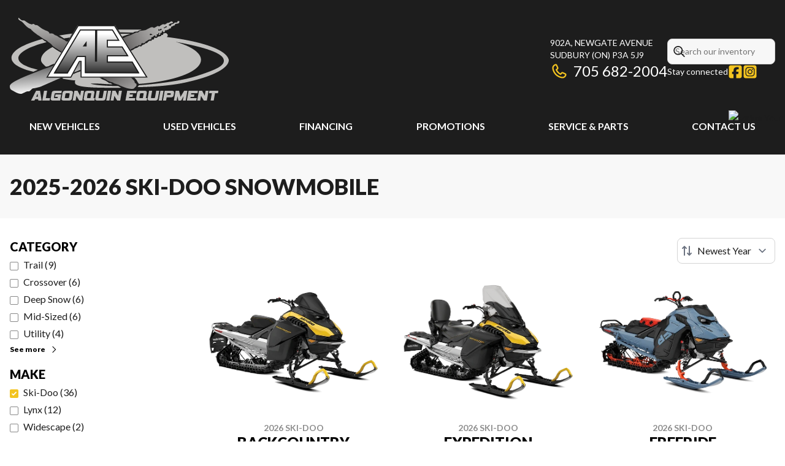

--- FILE ---
content_type: text/javascript
request_url: https://www.algonquinequipment.ca/_next/static/chunks/c8beb541e79152dd.js
body_size: 17472
content:
(globalThis.TURBOPACK||(globalThis.TURBOPACK=[])).push(["object"==typeof document?document.currentScript:void 0,26764,e=>{e.v("/_next/static/media/no-results.dbfcf2f1.webp")},33525,(e,t,a)=>{"use strict";Object.defineProperty(a,"__esModule",{value:!0}),Object.defineProperty(a,"warnOnce",{enumerable:!0,get:function(){return l}});let l=e=>{}},36220,e=>{"use strict";e.s(["default",()=>G],36220);var t=e.i(43476),a=e.i(29427),l=e.i(71330),r=e.i(71645),n=e.i(94487),s=e.i(14189),i=e.i(35696),o=e.i(41444),c=e.i(44279),u=e.i(55743),d=e.i(94316),f=e.i(53521),m=e.i(2788);function p(e){let{onFocus:t}=e,[a,l]=(0,r.useState)(!0),n=(0,f.useIsMounted)();return a?r.default.createElement(m.Hidden,{as:"button",type:"button",features:m.HiddenFeatures.Focusable,onFocus:e=>{e.preventDefault();let a,r=50;a=requestAnimationFrame(function e(){if(r--<=0){a&&cancelAnimationFrame(a);return}if(t()){if(cancelAnimationFrame(a),!n.current)return;l(!1);return}a=requestAnimationFrame(e)})}}):null}var h=e.i(52265),x=e.i(97701),g=e.i(68578),b=e.i(2155),v=e.i(20);let y=r.createContext(null);function _(e){let{children:t}=e,a=r.useRef({groups:new Map,get(e,t){var a;let l=this.groups.get(e);l||(l=new Map,this.groups.set(e,l));let r=null!=(a=l.get(t))?a:0;return l.set(t,r+1),[Array.from(l.keys()).indexOf(t),function(){let e=l.get(t);e>1?l.set(t,e-1):l.delete(t)}]}});return r.createElement(y.Provider,{value:a},t)}function j(e){let t=r.useContext(y);if(!t)throw Error("You must wrap your component in a <StableCollection>");let a=r.useId(),[l,n]=t.current.get(e,a);return r.useEffect(()=>n,[]),l}var P=e.i(98348),A=(e=>(e[e.Forwards=0]="Forwards",e[e.Backwards=1]="Backwards",e))(A||{}),E=(e=>(e[e.Less=-1]="Less",e[e.Equal=0]="Equal",e[e.Greater=1]="Greater",e))(E||{}),N=(e=>(e[e.SetSelectedIndex=0]="SetSelectedIndex",e[e.RegisterTab=1]="RegisterTab",e[e.UnregisterTab=2]="UnregisterTab",e[e.RegisterPanel=3]="RegisterPanel",e[e.UnregisterPanel=4]="UnregisterPanel",e))(N||{});let S={0(e,t){var a;let l=(0,h.sortByDomNode)(e.tabs,e=>e.current),r=(0,h.sortByDomNode)(e.panels,e=>e.current),n=l.filter(e=>{var t;return!(null!=(t=e.current)&&t.hasAttribute("disabled"))}),s={...e,tabs:l,panels:r};if(t.index<0||t.index>l.length-1){let a=(0,x.match)(Math.sign(t.index-e.selectedIndex),{[-1]:()=>1,0:()=>(0,x.match)(Math.sign(t.index),{[-1]:()=>0,0:()=>0,1:()=>1}),1:()=>0});if(0===n.length)return s;let r=(0,x.match)(a,{0:()=>l.indexOf(n[0]),1:()=>l.indexOf(n[n.length-1])});return{...s,selectedIndex:-1===r?e.selectedIndex:r}}let i=l.slice(0,t.index),o=[...l.slice(t.index),...i].find(e=>n.includes(e));if(!o)return s;let c=null!=(a=l.indexOf(o))?a:e.selectedIndex;return -1===c&&(c=e.selectedIndex),{...s,selectedIndex:c}},1(e,t){if(e.tabs.includes(t.tab))return e;let a=e.tabs[e.selectedIndex],l=(0,h.sortByDomNode)([...e.tabs,t.tab],e=>e.current),r=e.selectedIndex;return e.info.current.isControlled||-1===(r=l.indexOf(a))&&(r=e.selectedIndex),{...e,tabs:l,selectedIndex:r}},2:(e,t)=>({...e,tabs:e.tabs.filter(e=>e!==t.tab)}),3:(e,t)=>e.panels.includes(t.panel)?e:{...e,panels:(0,h.sortByDomNode)([...e.panels,t.panel],e=>e.current)},4:(e,t)=>({...e,panels:e.panels.filter(e=>e!==t.panel)})},C=(0,r.createContext)(null);function T(e){let t=(0,r.useContext)(C);if(null===t){let t=Error("<".concat(e," /> is missing a parent <Tab.Group /> component."));throw Error.captureStackTrace&&Error.captureStackTrace(t,T),t}return t}C.displayName="TabsDataContext";let w=(0,r.createContext)(null);function k(e){let t=(0,r.useContext)(w);if(null===t){let t=Error("<".concat(e," /> is missing a parent <Tab.Group /> component."));throw Error.captureStackTrace&&Error.captureStackTrace(t,k),t}return t}function R(e,t){return(0,x.match)(t.type,S,e,t)}w.displayName="TabsActionsContext";let F=v.RenderFeatures.RenderStrategy|v.RenderFeatures.Static,I=(0,v.forwardRefWithAs)(function(e,t){var o,f;let m=(0,r.useId)(),{id:p="headlessui-tabs-tab-".concat(m),disabled:y=!1,autoFocus:_=!1,...A}=e,{orientation:E,activation:N,selectedIndex:S,tabs:C,panels:w}=T("Tab"),R=k("Tab"),F=T("Tab"),[I,M]=(0,r.useState)(null),O=(0,r.useRef)(null),D=(0,d.useSyncRefs)(O,t,M);(0,i.useIsoMorphicEffect)(()=>R.registerTab(O),[R,O]);let L=j("tabs"),U=C.indexOf(O);-1===U&&(U=L);let G=U===S,B=(0,s.useEvent)(e=>{var t;let a=e();if(a===h.FocusResult.Success&&"auto"===N){let e=null==(t=(0,b.getOwnerDocument)(O))?void 0:t.activeElement,a=F.tabs.findIndex(t=>t.current===e);-1!==a&&R.change(a)}return a}),V=(0,s.useEvent)(e=>{let t=C.map(e=>e.current).filter(Boolean);if(e.key===P.Keys.Space||e.key===P.Keys.Enter){e.preventDefault(),e.stopPropagation(),R.change(U);return}switch(e.key){case P.Keys.Home:case P.Keys.PageUp:return e.preventDefault(),e.stopPropagation(),B(()=>(0,h.focusIn)(t,h.Focus.First));case P.Keys.End:case P.Keys.PageDown:return e.preventDefault(),e.stopPropagation(),B(()=>(0,h.focusIn)(t,h.Focus.Last))}if(B(()=>(0,x.match)(E,{vertical:()=>e.key===P.Keys.ArrowUp?(0,h.focusIn)(t,h.Focus.Previous|h.Focus.WrapAround):e.key===P.Keys.ArrowDown?(0,h.focusIn)(t,h.Focus.Next|h.Focus.WrapAround):h.FocusResult.Error,horizontal:()=>e.key===P.Keys.ArrowLeft?(0,h.focusIn)(t,h.Focus.Previous|h.Focus.WrapAround):e.key===P.Keys.ArrowRight?(0,h.focusIn)(t,h.Focus.Next|h.Focus.WrapAround):h.FocusResult.Error}))===h.FocusResult.Success)return e.preventDefault()}),z=(0,r.useRef)(!1),H=(0,s.useEvent)(()=>{var e;z.current||(z.current=!0,null==(e=O.current)||e.focus({preventScroll:!0}),R.change(U),(0,g.microTask)(()=>{z.current=!1}))}),K=(0,s.useEvent)(e=>{e.preventDefault()}),{isFocusVisible:q,focusProps:W}=(0,a.useFocusRing)({autoFocus:_}),{isHovered:Y,hoverProps:Q}=(0,l.useHover)({isDisabled:y}),{pressed:X,pressProps:J}=(0,n.useActivePress)({disabled:y}),Z=(0,u.useSlot)({selected:G,hover:Y,active:X,focus:q,autofocus:_,disabled:y}),$=(0,v.mergeProps)({ref:D,onKeyDown:V,onMouseDown:K,onClick:H,id:p,role:"tab",type:(0,c.useResolveButtonType)(e,I),"aria-controls":null==(f=null==(o=w[U])?void 0:o.current)?void 0:f.id,"aria-selected":G,tabIndex:G?0:-1,disabled:y||void 0,autoFocus:_},W,Q,J);return(0,v.useRender)()({ourProps:$,theirProps:A,slot:Z,defaultTag:"button",name:"Tabs.Tab"})}),M=(0,v.forwardRefWithAs)(function(e,t){let{defaultIndex:a=0,vertical:l=!1,manual:n=!1,onChange:c,selectedIndex:f=null,...m}=e,x=l?"vertical":"horizontal",g=n?"manual":"auto",b=null!==f,y=(0,o.useLatestValue)({isControlled:b}),j=(0,d.useSyncRefs)(t),[P,A]=(0,r.useReducer)(R,{info:y,selectedIndex:null!=f?f:a,tabs:[],panels:[]}),E=(0,u.useSlot)({selectedIndex:P.selectedIndex}),N=(0,o.useLatestValue)(c||(()=>{})),S=(0,o.useLatestValue)(P.tabs),T=(0,r.useMemo)(()=>({orientation:x,activation:g,...P}),[x,g,P]),k=(0,s.useEvent)(e=>(A({type:1,tab:e}),()=>A({type:2,tab:e}))),F=(0,s.useEvent)(e=>(A({type:3,panel:e}),()=>A({type:4,panel:e}))),I=(0,s.useEvent)(e=>{M.current!==e&&N.current(e),b||A({type:0,index:e})}),M=(0,o.useLatestValue)(b?e.selectedIndex:P.selectedIndex),O=(0,r.useMemo)(()=>({registerTab:k,registerPanel:F,change:I}),[]);(0,i.useIsoMorphicEffect)(()=>{A({type:0,index:null!=f?f:a})},[f]),(0,i.useIsoMorphicEffect)(()=>{if(void 0===M.current||P.tabs.length<=0)return;let e=(0,h.sortByDomNode)(P.tabs,e=>e.current);e.some((e,t)=>P.tabs[t]!==e)&&I(e.indexOf(P.tabs[M.current]))});let D=(0,v.useRender)();return r.default.createElement(_,null,r.default.createElement(w.Provider,{value:O},r.default.createElement(C.Provider,{value:T},T.tabs.length<=0&&r.default.createElement(p,{onFocus:()=>{var e,t;for(let a of S.current)if((null==(e=a.current)?void 0:e.tabIndex)===0)return null==(t=a.current)||t.focus(),!0;return!1}}),D({ourProps:{ref:j},theirProps:m,slot:E,defaultTag:"div",name:"Tabs"}))))}),O=(0,v.forwardRefWithAs)(function(e,t){let{orientation:a,selectedIndex:l}=T("Tab.List"),r=(0,d.useSyncRefs)(t),n=(0,u.useSlot)({selectedIndex:l});return(0,v.useRender)()({ourProps:{ref:r,role:"tablist","aria-orientation":a},theirProps:e,slot:n,defaultTag:"div",name:"Tabs.List"})}),D=(0,v.forwardRefWithAs)(function(e,t){let{selectedIndex:a}=T("Tab.Panels"),l=(0,d.useSyncRefs)(t),r=(0,u.useSlot)({selectedIndex:a});return(0,v.useRender)()({ourProps:{ref:l},theirProps:e,slot:r,defaultTag:"div",name:"Tabs.Panels"})}),L=(0,v.forwardRefWithAs)(function(e,t){var l,n,s,o;let c=(0,r.useId)(),{id:f="headlessui-tabs-panel-".concat(c),tabIndex:p=0,...h}=e,{selectedIndex:x,tabs:g,panels:b}=T("Tab.Panel"),y=k("Tab.Panel"),_=(0,r.useRef)(null),P=(0,d.useSyncRefs)(_,t);(0,i.useIsoMorphicEffect)(()=>y.registerPanel(_),[y,_]);let A=j("panels"),E=b.indexOf(_);-1===E&&(E=A);let N=E===x,{isFocusVisible:S,focusProps:C}=(0,a.useFocusRing)(),w=(0,u.useSlot)({selected:N,focus:S}),R=(0,v.mergeProps)({ref:P,id:f,role:"tabpanel","aria-labelledby":null==(n=null==(l=g[E])?void 0:l.current)?void 0:n.id,tabIndex:N?p:-1},C),I=(0,v.useRender)();return N||null!=(s=h.unmount)&&!s||null!=(o=h.static)&&o?I({ourProps:R,theirProps:h,slot:w,defaultTag:"div",features:F,visible:N,name:"Tabs.Panel"}):r.default.createElement(m.Hidden,{"aria-hidden":"true",...R})}),U=Object.assign(I,{Group:M,List:O,Panels:D,Panel:L});function G(e){let{businessHours:a,texts:l}=e;return(0,t.jsxs)(t.Fragment,{children:[(0,t.jsx)("h2",{className:"mb-4 text-base font-extrabold uppercase",children:l.footer_business_hours_title}),(0,t.jsxs)(M,{children:[a.length>1&&(0,t.jsx)(O,{className:"mb-2",children:a.map((e,a)=>(0,t.jsx)(U,{className:"pg-footer-business-hours-tab btn-hollow-sm data-[selected]:btn-primary-sm mb-2 mr-2",children:(0,t.jsx)("span",{children:e.label})},e.code))}),(0,t.jsx)(D,{children:a.map(e=>(0,t.jsx)(L,{children:(0,t.jsxs)("div",{className:"pg-footer-business-hours-department space-y-2",children:[e.days.map((e,a)=>(0,t.jsxs)("div",{className:"pg-footer-business-hours-day",children:[(0,t.jsxs)("div",{className:"flex justify-between",children:[(0,t.jsxs)("span",{children:[e.day," :"]}),(0,t.jsx)("div",{className:"text-right",children:e.hours.map((e,a)=>(0,t.jsx)("span",{className:"block",children:e},a))})]}),e.note&&(0,t.jsxs)("span",{className:"pg-footer-business-hours-day-note block text-right font-bold",children:["*",e.note]})]},a)),e.note&&(0,t.jsxs)("span",{className:"pg-footer-business-hours-department-note block border-t p-2 text-center font-bold",children:["*",e.note]})]})},e.code))})]})]})}},92286,e=>{"use strict";e.s(["default",()=>s]);var t=e.i(43476),a=e.i(96838),l=e.i(83651),r=e.i(18566),n=e.i(71645);function s(e){let{searchUrl:s="",placeholder:i=""}=e,[o,c]=(0,n.useState)(""),u=(0,r.useRouter)();return(0,t.jsxs)("form",{className:"pg-header-search relative w-full text-sm",onSubmit:e=>{if(e.preventDefault(),""!==o){let e=new URLSearchParams;e.set("q",o),u.push("".concat(s,"?").concat(e.toString()))}},children:[(0,t.jsx)(a.default,{icon:l.faMagnifyingGlass,className:"absolute left-2 top-3 text-lg"}),(0,t.jsx)("input",{type:"text",value:o,onChange:e=>c(e.target.value),className:"form-input !py-2.5 !ps-8",placeholder:i})]})}},87467,e=>{"use strict";e.s(["default",()=>h],87467);var t=e.i(43476),a=e.i(96838),l=e.i(14049),r=e.i(83651),n=e.i(71645),s=e.i(7670);function i(e){let{title:l="",isOpen:n=!1,setParentMenuOpenState:i=()=>{},children:o}=e;return(0,t.jsxs)("div",{className:(0,s.default)("fixed inset-0 z-50 flex h-dvh -translate-x-full flex-col bg-gradient-to-b from-layout to-layout-950 px-8 py-4 text-base text-white transition-all duration-300 ease-out",n?"translate-x-0":"-translate-x-full"),children:[(0,t.jsxs)("div",{className:"flex items-center justify-between gap-4 border-b border-slate-500/40 pb-4 text-right text-2xl",children:[(0,t.jsx)("div",{children:l}),(0,t.jsx)("button",{className:"py-4 text-primary","aria-label":"Close",onClick:()=>i(!1),children:(0,t.jsx)(a.default,{icon:r.faTimes})})]}),o]})}var o=e.i(74080);function c(e){let l,{item:s,menuItems:i,config:c,languageSwitcher:u,setParentMenuOpenState:d=()=>{}}=e,[f,m]=(0,n.useState)(!1),[h,x]=(0,n.useState)(!1);return(0,n.useEffect)(()=>{x(!0)},[]),l=s.mobile_see_all_label?[{label:s.mobile_see_all_label,url:s.url},...i]:[...i],(0,t.jsxs)(t.Fragment,{children:[(0,t.jsxs)("button",{className:"flex w-full items-center justify-between","aria-label":"Menu",onClick:()=>{m(!0),setTimeout(()=>{d(!1)},300)},children:[s.label,(0,t.jsx)(a.default,{icon:r.faChevronRight,className:"text-primary"})]}),h&&(0,o.createPortal)((0,t.jsx)(p,{menuItems:l,config:c,languageSwitcher:u,isOpen:f,setParentMenuOpenState:m,title:(0,t.jsxs)("button",{className:"flex items-center gap-4",onClick:()=>{d(!0),m(!1)},children:[(0,t.jsx)(a.default,{icon:r.faChevronLeft,className:"text-2xl text-primary"}),(0,t.jsx)("span",{className:"text-2xl text-white",children:s.label})]})}),document.getElementById("mobile-menu-container"))]})}function u(e){var n;let{location:s,itemsClassName:i}=e,o=null==s||null==(n=s.phone_numbers)?void 0:n[0],c=null==s?void 0:s.google_maps_directions_url;return(0,t.jsxs)(t.Fragment,{children:[o&&(0,t.jsx)(l.default,{className:i,href:"tel:".concat(o.number.value),"aria-label":"phone","data-tagging":"phone","data-tagging-value":o.code,children:(0,t.jsx)(a.default,{icon:r.faPhone})}),c&&(0,t.jsx)(l.default,{className:i,href:c,newTab:!0,"aria-label":"directions","data-tagging":"directions",children:(0,t.jsx)(a.default,{icon:r.faLocationDot})})]})}function d(e){let{locations:s,setParentMenuOpenState:c=()=>{}}=e,[u,d]=(0,n.useState)(!1),[f,m]=(0,n.useState)(!1);return(0,n.useEffect)(()=>{m(!0)},[]),(0,t.jsxs)(t.Fragment,{children:[(0,t.jsx)("button",{className:"btn-primary-xl-mobile","aria-label":"directions",onClick:()=>{d(!0),setTimeout(()=>{c(!1)},300)},children:(0,t.jsx)(a.default,{icon:r.faLocationDot})}),f&&(0,o.createPortal)((0,t.jsx)(i,{title:(0,t.jsx)("button",{className:"flex items-center gap-4","aria-label":"Back",onClick:()=>{c(!0),d(!1)},children:(0,t.jsx)(a.default,{icon:r.faChevronLeft,className:"text-2xl text-primary"})}),isOpen:u,setParentMenuOpenState:d,children:(0,t.jsx)("ol",{className:"h-full overflow-y-auto",children:s.map((e,n)=>e.address||e.city||e.province||e.postal_code?(0,t.jsx)("li",{className:"flex items-center justify-between border-b border-slate-500/40 py-3 text-2xl",children:(0,t.jsxs)(l.default,{href:e.google_maps_directions_url,newTab:!0,className:"flex flex-col gap-3","aria-label":"directions","data-tagging":"directions",children:[e.label,(0,t.jsxs)("span",{className:"flex items-center gap-2 text-sm",children:[(0,t.jsx)(a.default,{icon:r.faLocationDot,className:"btn-primary-xl-mobile size-6"}),e.address,e.address&&(0,t.jsx)("br",{}),e.city,e.province&&", ".concat(e.province),e.postal_code&&(0,t.jsx)("br",{}),e.postal_code]})]})},"location-address-item-".concat(n)):null)})}),document.getElementById("mobile-menu-container"))]})}function f(e){let{locations:s,setParentMenuOpenState:c=()=>{}}=e,[u,d]=(0,n.useState)(!1),[f,m]=(0,n.useState)(!1);return(0,n.useEffect)(()=>{m(!0)},[]),(0,t.jsxs)(t.Fragment,{children:[(0,t.jsx)("button",{className:"btn-primary-xl-mobile",onClick:()=>{d(!0),setTimeout(()=>{c(!1)},300)},children:(0,t.jsx)(a.default,{icon:r.faPhone})}),f&&(0,o.createPortal)((0,t.jsx)(i,{title:(0,t.jsx)("button",{className:"flex items-center gap-4","aria-label":"Back",onClick:()=>{c(!0),d(!1)},children:(0,t.jsx)(a.default,{icon:r.faChevronLeft,className:"text-2xl text-primary"})}),isOpen:u,setParentMenuOpenState:d,children:(0,t.jsx)("ol",{className:"h-full overflow-y-auto",children:s.map((e,n)=>{var s;let i=null==e||null==(s=e.phone_numbers)?void 0:s[0];return i?(0,t.jsx)("li",{className:"flex items-center justify-between border-b border-slate-500/40 py-3 text-2xl",children:(0,t.jsxs)(l.default,{href:"tel:".concat(i.number.value),className:"flex flex-col gap-3","aria-label":"phone","data-tagging":"phone","data-tagging-value":i.code,children:[e.label,(0,t.jsxs)("span",{className:"flex items-center gap-2",children:[(0,t.jsx)(a.default,{icon:r.faPhone,className:"btn-primary-xl-mobile size-6"}),i.number.label]})]})},"location-phone-item-".concat(n)):null})})}),document.getElementById("mobile-menu-container"))]})}function m(e){let{locations:a,setParentMenuOpenState:l}=e;return(0,t.jsxs)(t.Fragment,{children:[(0,t.jsx)(f,{locations:a,setParentMenuOpenState:l}),(0,t.jsx)(d,{locations:a,setParentMenuOpenState:l})]})}function p(e){let{menuItems:a,config:r,languageSwitcher:n,title:o,extraButtons:d,isOpen:f=!1,setParentMenuOpenState:p=()=>{}}=e,h=r.locations||[];return(0,t.jsxs)(i,{title:o,isOpen:f,setParentMenuOpenState:p,children:[(0,t.jsx)("ol",{className:"h-full overflow-y-auto",children:a.map((e,a)=>{var i;return(0,t.jsx)("li",{className:(0,s.default)("flex items-center justify-between border-b border-slate-500/40 py-3",e.emphasis&&"pg-menu-item-emphasis text-primary"),children:(null==(i=e.sub_menu)?void 0:i.length)>0?(0,t.jsx)(c,{item:e,menuItems:e.sub_menu,config:r,languageSwitcher:n,setParentMenuOpenState:p}):(0,t.jsx)(l.default,{href:e.url,newTab:e.new_tab,className:"w-full",onClick:()=>p(!1),children:e.label})},"mobile-menu-item-".concat(a))})}),(0,t.jsxs)("div",{className:"text-center",children:[d,(0,t.jsxs)("div",{className:"flex items-center justify-center gap-4 p-4",children:[h.length>1?(0,t.jsx)(m,{locations:h,setParentMenuOpenState:p}):(0,t.jsx)(u,{location:h[0],itemsClassName:"btn-primary-xl-mobile"}),n.page&&(0,t.jsx)(l.default,{href:n.page.url,forceFullNavigation:!0,className:"btn-primary-xl-mobile",children:(0,t.jsx)("span",{children:n.code})})]})]})]})}function h(e){let{menuItems:s,config:i,languageSwitcher:o,extraButtons:c}=e,[u,d]=(0,n.useState)(!1);return(0,n.useEffect)(()=>(u?document.documentElement.style.overflow="hidden":document.documentElement.style.overflow="",()=>{document.documentElement.style.overflow=""}),[u]),(0,t.jsxs)("nav",{id:"mobile-menu-container",children:[(0,t.jsx)("button",{className:"relative text-4xl","aria-label":"Menu",onClick:()=>d(!0),children:(0,t.jsx)(a.default,{icon:r.faBars})}),(0,t.jsx)(p,{menuItems:s,config:i,languageSwitcher:o,isOpen:u,setParentMenuOpenState:d,title:(0,t.jsx)(l.default,{href:s[0].url,className:"text-2xl","aria-label":s[0].label,onClick:()=>d(!1),children:s[0].logo}),extraButtons:c})]})}},76163,e=>{"use strict";e.s(["default",()=>l]);var t=e.i(43476),a=e.i(14049);function l(e){let{children:l,brand:r}=e;return(0,t.jsx)(a.default,{href:r.url,forceFullNavigation:!0,"aria-label":r.label,className:"flex items-center justify-center p-4 transition-all duration-200 ease-out md:group-hover:py-6","data-tagging":"smartsite-toolbar-link","data-tagging-value":r.label.toLowerCase(),children:l})}},10615,e=>{"use strict";e.s(["countDiffProps",()=>i,"deepEqual",()=>x,"dispatchCustomEvent",()=>h,"formatIntNumber",()=>f,"formatPrice",()=>d,"interpolateString",()=>n,"isArrayTruthy",()=>a,"isFalsy",()=>r,"isTruthy",()=>l,"parseAsArray",()=>u,"parseAsFloat",()=>o,"parseAsInt",()=>c,"roundToTwo",()=>g,"unaccent",()=>p]);var t=e.i(64062);let a=e=>Array.isArray(e)&&0!==e.length,l=e=>null!=e&&""!==e&&(!Array.isArray(e)||e.length>0),r=e=>null==e||""===e||0===e.length,n=(e,t)=>e?e.replace(/{(.*?)}/g,(e,a)=>t[a]||""):"",s=(e,t)=>{if(!Array.isArray(e)||!Array.isArray(t)||e.length!==t.length)return!1;e.sort(),t.sort();for(let a=0;a<e.length;a++)if(e[a]!==t[a])return!1;return!0},i=function(e,t){let a=arguments.length>2&&void 0!==arguments[2]?arguments[2]:[],l=0;for(let r of Object.keys(e).filter(e=>e in t))!a.includes(r)&&(Array.isArray(e[r])&&Array.isArray(t[r])?!s(e[r],t[r])&&l++:e[r]!==t[r]&&l++);return l},o=function(e){let t=arguments.length>1&&void 0!==arguments[1]?arguments[1]:null;try{let a=parseFloat(e);if(!isNaN(a))return a;return t}catch(e){return t}},c=function(e){let t=arguments.length>1&&void 0!==arguments[1]?arguments[1]:null;try{let a=parseInt(e);if(!isNaN(a))return a;return t}catch(e){return t}},u=function(e){let t=arguments.length>1&&void 0!==arguments[1]?arguments[1]:null;try{if(e)return e.split(",");return t}catch(e){return t}},d=function(e){let a=arguments.length>1&&void 0!==arguments[1]?arguments[1]:"fr",l=arguments.length>2&&void 0!==arguments[2]?arguments[2]:"CA";if(!e&&0!==e)return"";let r=m(a,l),n=t.CURRENCY_CODE[l]||"CAD",s=2*(e%1!=0);return new Intl.NumberFormat(r,{minimumFractionDigits:s,maximumFractionDigits:s,style:"currency",currency:n}).format(e).replace("".concat(l),"")},f=function(e){let t=arguments.length>1&&void 0!==arguments[1]?arguments[1]:"fr";if(!e&&0!==e)return"";let a=m(t);return new Intl.NumberFormat(a,{minimumFractionDigits:0,maximumFractionDigits:0}).format(e)},m=function(e){let t=arguments.length>1&&void 0!==arguments[1]?arguments[1]:"CA";return"en"===e?"en-".concat(t):"fr-".concat(t)},p=e=>String(e).normalize("NFKD").split("").filter(e=>127>=e.charCodeAt(0)).join("").toLowerCase(),h=(e,t)=>{document.body.dispatchEvent(new CustomEvent(e,{detail:t}))},x=function(e,t){let a=!(arguments.length>2)||void 0===arguments[2]||arguments[2];if(e==t)return!0;a&&(Array.isArray(e)&&e.sort(),Array.isArray(t)&&t.sort());try{return JSON.stringify(e)===JSON.stringify(t)}catch(e){return!1}},g=e=>Math.round(100*(Number(e)||0))/100},4492,e=>{"use strict";e.s(["default",()=>l]);var t=e.i(43476),a=e.i(7670);function l(e){let{label:l,id:r,isFlexibleHeight:n=!1}=e;return(0,t.jsx)("label",{htmlFor:r,className:(0,a.default)("absolute start-1 top-2 z-10 origin-[0] -translate-y-1 scale-75 px-3 text-sm opacity-85 duration-100 peer-placeholder-shown:-translate-y-1/2 peer-placeholder-shown:scale-100 peer-focus:top-2 peer-focus:-translate-y-1 peer-focus:scale-75 peer-focus:px-3 peer-focus:opacity-85",n?"peer-placeholder-shown:top-6":"peer-placeholder-shown:top-1/2"),dangerouslySetInnerHTML:{__html:l}})}},31467,e=>{"use strict";e.s(["default",()=>s]);var t=e.i(43476),a=e.i(82245),l=e.i(10615),r=e.i(71645);let n=new Set;function s(e){var s;let{children:i,formType:o,displayType:c,context:u}=e,d=(0,r.useRef)(null),f=null!=(s=null==u?void 0:u.vehicle)?s:null,m="".concat(o,"-").concat(c);return(0,r.useEffect)(()=>{if(!n.has(m)){if(c===a.CTA_TYPE_POPUP){(0,l.dispatchCustomEvent)("formShown",{formType:o,displayType:c,vehicle:f}),n.add(m);return}if(c===a.CTA_TYPE_INLINE){let e=new IntersectionObserver(t=>{t.forEach(t=>{t.isIntersecting&&!n.has(m)&&((0,l.dispatchCustomEvent)("formShown",{formType:o,displayType:c,vehicle:f}),n.add(m),e.disconnect())})});return d.current&&e.observe(d.current),()=>{e.disconnect(),n.clear()}}return()=>{n.clear()}}},[o,c,u,f,m]),(0,t.jsx)("div",{ref:d,"data-tagging":"form-interaction","data-tagging-value":JSON.stringify({formType:o,formDisplayType:c}),children:i})}},87383,e=>{"use strict";e.s(["default",()=>s]);var t=e.i(43476),a=e.i(96838),l=e.i(83651),r=e.i(7670),n=e.i(71645);function s(e){let{buttonLabel:s,buttonIcon:i=(0,t.jsx)(t.Fragment,{}),buttonAccent:o="btn-primary-xl",btnClassName:c="",children:u}=e,[d,f]=(0,n.useState)(!1);return(0,n.useEffect)(()=>(d?document.body.style.overflow="hidden":document.body.style.overflow="unset",()=>{document.body.style.overflow="unset"}),[d]),(0,t.jsxs)(t.Fragment,{children:[(0,t.jsxs)("button",{onClick:()=>f(!0),className:(0,r.default)(o,c),children:[i," ",(0,t.jsx)("span",{children:s})]}),d&&(0,t.jsxs)(t.Fragment,{children:[(0,t.jsx)("div",{className:"fixed inset-0 z-[9999999998] bg-black opacity-60"}),(0,t.jsx)("div",{className:"fixed inset-0 z-[9999999999] flex w-screen items-center justify-center md:p-4 dark:border dark:border-white/10",children:(0,t.jsxs)("div",{className:"relative max-h-dvh max-w-lg rounded-xl bg-white pb-8 pt-12 dark:border dark:border-white/15 dark:bg-neutral-900",children:[(0,t.jsx)("button",{onClick:()=>f(!1),className:"absolute right-4 top-4",children:(0,t.jsx)(a.default,{icon:l.faCircleXmark,className:"text-2xl"})}),(0,t.jsx)("div",{className:"max-h-[90vh] overflow-y-auto rounded-xl px-8",children:u})]})})]})]})}},54056,78677,e=>{"use strict";e.s(["Transition",()=>N,"TransitionChild",()=>E],54056);var t=e.i(71645),a=e.i(46725),l=e.i(14189),r=e.i(53521),n=e.i(35696),s=e.i(41444);e.s(["useServerHandoffComplete",()=>o],78677);var i=e.i(80758);function o(){let e,a=(e="undefined"==typeof document,"useSyncExternalStore"in t&&(0,t.useSyncExternalStore)(()=>()=>{},()=>!1,()=>!e)),[l,r]=t.useState(i.env.isHandoffComplete);return l&&!1===i.env.isHandoffComplete&&r(!1),t.useEffect(()=>{!0!==l&&r(!0)},[l]),t.useEffect(()=>i.env.handoff(),[]),!a&&l}var c=e.i(94316),u=e.i(83733),d=e.i(33137),f=e.i(32607),m=e.i(97701),p=e.i(20);function h(e){var a;return!!(e.enter||e.enterFrom||e.enterTo||e.leave||e.leaveFrom||e.leaveTo)||!(0,p.isFragment)(null!=(a=e.as)?a:_)||1===t.default.Children.count(e.children)}let x=(0,t.createContext)(null);x.displayName="TransitionContext";var g=(e=>(e.Visible="visible",e.Hidden="hidden",e))(g||{});let b=(0,t.createContext)(null);function v(e){return"children"in e?v(e.children):e.current.filter(e=>{let{el:t}=e;return null!==t.current}).filter(e=>{let{state:t}=e;return"visible"===t}).length>0}function y(e,n){let i=(0,s.useLatestValue)(e),o=(0,t.useRef)([]),c=(0,r.useIsMounted)(),u=(0,a.useDisposables)(),d=(0,l.useEvent)(function(e){let t=arguments.length>1&&void 0!==arguments[1]?arguments[1]:p.RenderStrategy.Hidden,a=o.current.findIndex(t=>{let{el:a}=t;return a===e});-1!==a&&((0,m.match)(t,{[p.RenderStrategy.Unmount](){o.current.splice(a,1)},[p.RenderStrategy.Hidden](){o.current[a].state="hidden"}}),u.microTask(()=>{var e;!v(o)&&c.current&&(null==(e=i.current)||e.call(i))}))}),f=(0,l.useEvent)(e=>{let t=o.current.find(t=>{let{el:a}=t;return a===e});return t?"visible"!==t.state&&(t.state="visible"):o.current.push({el:e,state:"visible"}),()=>d(e,p.RenderStrategy.Unmount)}),h=(0,t.useRef)([]),x=(0,t.useRef)(Promise.resolve()),g=(0,t.useRef)({enter:[],leave:[]}),b=(0,l.useEvent)((e,t,a)=>{h.current.splice(0),n&&(n.chains.current[t]=n.chains.current[t].filter(t=>{let[a]=t;return a!==e})),null==n||n.chains.current[t].push([e,new Promise(e=>{h.current.push(e)})]),null==n||n.chains.current[t].push([e,new Promise(e=>{Promise.all(g.current[t].map(e=>{let[t,a]=e;return a})).then(()=>e())})]),"enter"===t?x.current=x.current.then(()=>null==n?void 0:n.wait.current).then(()=>a(t)):a(t)}),y=(0,l.useEvent)((e,t,a)=>{Promise.all(g.current[t].splice(0).map(e=>{let[t,a]=e;return a})).then(()=>{var e;null==(e=h.current.shift())||e()}).then(()=>a(t))});return(0,t.useMemo)(()=>({children:o,register:f,unregister:d,onStart:b,onStop:y,wait:x,chains:g}),[f,d,o,b,y,g,x])}b.displayName="NestingContext";let _=t.Fragment,j=p.RenderFeatures.RenderStrategy,P=(0,p.forwardRefWithAs)(function(e,a){let{show:r,appear:s=!1,unmount:i=!0,...u}=e,f=(0,t.useRef)(null),m=h(e),g=(0,c.useSyncRefs)(...m?[f,a]:null===a?[]:[a]);o();let _=(0,d.useOpenClosed)();if(void 0===r&&null!==_&&(r=(_&d.State.Open)===d.State.Open),void 0===r)throw Error("A <Transition /> is used but it is missing a `show={true | false}` prop.");let[P,E]=(0,t.useState)(r?"visible":"hidden"),N=y(()=>{r||E("hidden")}),[S,C]=(0,t.useState)(!0),T=(0,t.useRef)([r]);(0,n.useIsoMorphicEffect)(()=>{!1!==S&&T.current[T.current.length-1]!==r&&(T.current.push(r),C(!1))},[T,r]);let w=(0,t.useMemo)(()=>({show:r,appear:s,initial:S}),[r,s,S]);(0,n.useIsoMorphicEffect)(()=>{r?E("visible"):v(N)||null===f.current||E("hidden")},[r,N]);let k={unmount:i},R=(0,l.useEvent)(()=>{var t;S&&C(!1),null==(t=e.beforeEnter)||t.call(e)}),F=(0,l.useEvent)(()=>{var t;S&&C(!1),null==(t=e.beforeLeave)||t.call(e)}),I=(0,p.useRender)();return t.default.createElement(b.Provider,{value:N},t.default.createElement(x.Provider,{value:w},I({ourProps:{...k,as:t.Fragment,children:t.default.createElement(A,{ref:g,...k,...u,beforeEnter:R,beforeLeave:F})},theirProps:{},defaultTag:t.Fragment,features:j,visible:"visible"===P,name:"Transition"})))}),A=(0,p.forwardRefWithAs)(function(e,a){var r,s;let{transition:i=!0,beforeEnter:g,afterEnter:P,beforeLeave:A,afterLeave:E,enter:N,enterFrom:S,enterTo:C,entered:T,leave:w,leaveFrom:k,leaveTo:R,...F}=e,[I,M]=(0,t.useState)(null),O=(0,t.useRef)(null),D=h(e),L=(0,c.useSyncRefs)(...D?[O,a,M]:null===a?[]:[a]),U=null==(r=F.unmount)||r?p.RenderStrategy.Unmount:p.RenderStrategy.Hidden,{show:G,appear:B,initial:V}=function(){let e=(0,t.useContext)(x);if(null===e)throw Error("A <Transition.Child /> is used but it is missing a parent <Transition /> or <Transition.Root />.");return e}(),[z,H]=(0,t.useState)(G?"visible":"hidden"),K=function(){let e=(0,t.useContext)(b);if(null===e)throw Error("A <Transition.Child /> is used but it is missing a parent <Transition /> or <Transition.Root />.");return e}(),{register:q,unregister:W}=K;(0,n.useIsoMorphicEffect)(()=>q(O),[q,O]),(0,n.useIsoMorphicEffect)(()=>{if(U===p.RenderStrategy.Hidden&&O.current)return G&&"visible"!==z?void H("visible"):(0,m.match)(z,{hidden:()=>W(O),visible:()=>q(O)})},[z,O,q,W,G,U]);let Y=o();(0,n.useIsoMorphicEffect)(()=>{if(D&&Y&&"visible"===z&&null===O.current)throw Error("Did you forget to passthrough the `ref` to the actual DOM node?")},[O,z,Y,D]);let Q=V&&!B,X=B&&G&&V,J=(0,t.useRef)(!1),Z=y(()=>{J.current||(H("hidden"),W(O))},K),$=(0,l.useEvent)(e=>{J.current=!0,Z.onStart(O,e?"enter":"leave",e=>{"enter"===e?null==g||g():"leave"===e&&(null==A||A())})}),ee=(0,l.useEvent)(e=>{let t=e?"enter":"leave";J.current=!1,Z.onStop(O,t,e=>{"enter"===e?null==P||P():"leave"===e&&(null==E||E())}),"leave"!==t||v(Z)||(H("hidden"),W(O))});(0,t.useEffect)(()=>{D&&i||($(G),ee(G))},[G,D,i]);let et=!(!i||!D||!Y||Q),[,ea]=(0,u.useTransition)(et,I,G,{start:$,end:ee}),el=(0,p.compact)({ref:L,className:(null==(s=(0,f.classNames)(F.className,X&&N,X&&S,ea.enter&&N,ea.enter&&ea.closed&&S,ea.enter&&!ea.closed&&C,ea.leave&&w,ea.leave&&!ea.closed&&k,ea.leave&&ea.closed&&R,!ea.transition&&G&&T))?void 0:s.trim())||void 0,...(0,u.transitionDataAttributes)(ea)}),er=0;"visible"===z&&(er|=d.State.Open),"hidden"===z&&(er|=d.State.Closed),G&&"hidden"===z&&(er|=d.State.Opening),G||"visible"!==z||(er|=d.State.Closing);let en=(0,p.useRender)();return t.default.createElement(b.Provider,{value:Z},t.default.createElement(d.OpenClosedProvider,{value:er},en({ourProps:el,theirProps:F,defaultTag:_,features:j,visible:"visible"===z,name:"Transition.Child"})))}),E=(0,p.forwardRefWithAs)(function(e,a){let l=null!==(0,t.useContext)(x),r=null!==(0,d.useOpenClosed)();return t.default.createElement(t.default.Fragment,null,!l&&r?t.default.createElement(P,{ref:a,...e}):t.default.createElement(A,{ref:a,...e}))}),N=Object.assign(P,{Child:E,Root:P})},52629,e=>{"use strict";e.s(["renderCustomZone",()=>l]);var t=e.i(43476),a=e.i(98473);let l=function(e,l,r){let n=arguments.length>3&&void 0!==arguments[3]?arguments[3]:"";if(!Array.isArray(e))return null;let s=e.find(e=>e.custom_zone_location===l),i=(null==s?void 0:s["custom_zone_content_".concat(r)])||"";return s&&i?(0,t.jsx)("section",{className:"pg-custom-zone-".concat(l," ").concat(n),children:(0,t.jsx)(a.default,{html:i})}):null}},74175,e=>{"use strict";e.s(["CloseProvider",()=>l]);var t=e.i(71645);let a=(0,t.createContext)(()=>{});function l(e){let{value:l,children:r}=e;return t.default.createElement(a.Provider,{value:l},r)}},33538,e=>{"use strict";e.s(["isDisabledReactIssue7711",()=>a]);var t=e.i(13581);function a(e){let a=e.parentElement,l=null;for(;a&&!t.isHTMLFieldSetElement(a);)t.isHTMLLegendElement(a)&&(l=a),a=a.parentElement;let r=(null==a?void 0:a.getAttribute("disabled"))==="";return!(r&&function(e){if(!e)return!1;let a=e.previousElementSibling;for(;null!==a;){if(t.isHTMLLegendElement(a))return!1;a=a.previousElementSibling}return!0}(l))&&r}},86148,e=>{"use strict";e.s(["Disclosure",()=>F,"DisclosureButton",()=>k,"DisclosurePanel",()=>R],86148);var t,a=e.i(29427),l=e.i(71330),r=e.i(71645),n=e.i(94487),s=e.i(14189),i=e.i(44279),o=e.i(55743),c=e.i(94316),u=e.i(83733),d=e.i(74175),f=e.i(33137),m=e.i(33538),p=e.i(13581),h=e.i(97701),x=e.i(2155),g=e.i(20);let b=null!=(t=r.default.startTransition)?t:function(e){e()};var v=e.i(98348),y=(e=>(e[e.Open=0]="Open",e[e.Closed=1]="Closed",e))(y||{}),_=(e=>(e[e.ToggleDisclosure=0]="ToggleDisclosure",e[e.CloseDisclosure=1]="CloseDisclosure",e[e.SetButtonId=2]="SetButtonId",e[e.SetPanelId=3]="SetPanelId",e[e.SetButtonElement=4]="SetButtonElement",e[e.SetPanelElement=5]="SetPanelElement",e))(_||{});let j={0:e=>({...e,disclosureState:(0,h.match)(e.disclosureState,{0:1,1:0})}),1:e=>1===e.disclosureState?e:{...e,disclosureState:1},2:(e,t)=>e.buttonId===t.buttonId?e:{...e,buttonId:t.buttonId},3:(e,t)=>e.panelId===t.panelId?e:{...e,panelId:t.panelId},4:(e,t)=>e.buttonElement===t.element?e:{...e,buttonElement:t.element},5:(e,t)=>e.panelElement===t.element?e:{...e,panelElement:t.element}},P=(0,r.createContext)(null);function A(e){let t=(0,r.useContext)(P);if(null===t){let t=Error("<".concat(e," /> is missing a parent <Disclosure /> component."));throw Error.captureStackTrace&&Error.captureStackTrace(t,A),t}return t}P.displayName="DisclosureContext";let E=(0,r.createContext)(null);E.displayName="DisclosureAPIContext";let N=(0,r.createContext)(null);function S(e,t){return(0,h.match)(t.type,j,e,t)}N.displayName="DisclosurePanelContext";let C=r.Fragment,T=g.RenderFeatures.RenderStrategy|g.RenderFeatures.Static,w=(0,g.forwardRefWithAs)(function(e,t){let{defaultOpen:a=!1,...l}=e,n=(0,r.useRef)(null),i=(0,c.useSyncRefs)(t,(0,c.optionalRef)(e=>{n.current=e},void 0===e.as||(0,g.isFragment)(e.as))),u=(0,r.useReducer)(S,{disclosureState:+!a,buttonElement:null,panelElement:null,buttonId:null,panelId:null}),[{disclosureState:m,buttonId:b},v]=u,y=(0,s.useEvent)(e=>{v({type:1});let t=(0,x.getOwnerDocument)(n);if(!t||!b)return;let a=e?p.isHTMLorSVGElement(e)?e:"current"in e&&p.isHTMLorSVGElement(e.current)?e.current:t.getElementById(b):t.getElementById(b);null==a||a.focus()}),_=(0,r.useMemo)(()=>({close:y}),[y]),j=(0,o.useSlot)({open:0===m,close:y}),A=(0,g.useRender)();return r.default.createElement(P.Provider,{value:u},r.default.createElement(E.Provider,{value:_},r.default.createElement(d.CloseProvider,{value:y},r.default.createElement(f.OpenClosedProvider,{value:(0,h.match)(m,{0:f.State.Open,1:f.State.Closed})},A({ourProps:{ref:i},theirProps:l,slot:j,defaultTag:C,name:"Disclosure"})))))}),k=(0,g.forwardRefWithAs)(function(e,t){let u=(0,r.useId)(),{id:d="headlessui-disclosure-button-".concat(u),disabled:f=!1,autoFocus:p=!1,...h}=e,[x,b]=A("Disclosure.Button"),y=(0,r.useContext)(N),_=null!==y&&y===x.panelId,j=(0,r.useRef)(null),P=(0,c.useSyncRefs)(j,t,(0,s.useEvent)(e=>{if(!_)return b({type:4,element:e})}));(0,r.useEffect)(()=>{if(!_)return b({type:2,buttonId:d}),()=>{b({type:2,buttonId:null})}},[d,b,_]);let E=(0,s.useEvent)(e=>{var t;if(_){if(1===x.disclosureState)return;switch(e.key){case v.Keys.Space:case v.Keys.Enter:e.preventDefault(),e.stopPropagation(),b({type:0}),null==(t=x.buttonElement)||t.focus()}}else switch(e.key){case v.Keys.Space:case v.Keys.Enter:e.preventDefault(),e.stopPropagation(),b({type:0})}}),S=(0,s.useEvent)(e=>{e.key===v.Keys.Space&&e.preventDefault()}),C=(0,s.useEvent)(e=>{var t;(0,m.isDisabledReactIssue7711)(e.currentTarget)||f||(_?(b({type:0}),null==(t=x.buttonElement)||t.focus()):b({type:0}))}),{isFocusVisible:T,focusProps:w}=(0,a.useFocusRing)({autoFocus:p}),{isHovered:k,hoverProps:R}=(0,l.useHover)({isDisabled:f}),{pressed:F,pressProps:I}=(0,n.useActivePress)({disabled:f}),M=(0,o.useSlot)({open:0===x.disclosureState,hover:k,active:F,disabled:f,focus:T,autofocus:p}),O=(0,i.useResolveButtonType)(e,x.buttonElement),D=_?(0,g.mergeProps)({ref:P,type:O,disabled:f||void 0,autoFocus:p,onKeyDown:E,onClick:C},w,R,I):(0,g.mergeProps)({ref:P,id:d,type:O,"aria-expanded":0===x.disclosureState,"aria-controls":x.panelElement?x.panelId:void 0,disabled:f||void 0,autoFocus:p,onKeyDown:E,onKeyUp:S,onClick:C},w,R,I);return(0,g.useRender)()({ourProps:D,theirProps:h,slot:M,defaultTag:"button",name:"Disclosure.Button"})}),R=(0,g.forwardRefWithAs)(function(e,t){let a=(0,r.useId)(),{id:l="headlessui-disclosure-panel-".concat(a),transition:n=!1,...i}=e,[d,m]=A("Disclosure.Panel"),{close:p}=function e(t){let a=(0,r.useContext)(E);if(null===a){let a=Error("<".concat(t," /> is missing a parent <Disclosure /> component."));throw Error.captureStackTrace&&Error.captureStackTrace(a,e),a}return a}("Disclosure.Panel"),[h,x]=(0,r.useState)(null),v=(0,c.useSyncRefs)(t,(0,s.useEvent)(e=>{b(()=>m({type:5,element:e}))}),x);(0,r.useEffect)(()=>(m({type:3,panelId:l}),()=>{m({type:3,panelId:null})}),[l,m]);let y=(0,f.useOpenClosed)(),[_,j]=(0,u.useTransition)(n,h,null!==y?(y&f.State.Open)===f.State.Open:0===d.disclosureState),P=(0,o.useSlot)({open:0===d.disclosureState,close:p}),S={ref:v,id:l,...(0,u.transitionDataAttributes)(j)},C=(0,g.useRender)();return r.default.createElement(f.ResetOpenClosedProvider,null,r.default.createElement(N.Provider,{value:d.panelId},C({ourProps:S,theirProps:i,slot:P,defaultTag:"div",features:T,visible:_,name:"Disclosure.Panel"})))}),F=Object.assign(w,{Button:k,Panel:R})},22771,46925,e=>{"use strict";e.s(["default",()=>i],22771);var t=e.i(43476),a=e.i(4492),l=void 0;let r=function(e){let t,a=arguments.length>1&&void 0!==arguments[1]?arguments[1]:500,r=function(){for(var r=arguments.length,n=Array(r),s=0;s<r;s++)n[s]=arguments[s];clearTimeout(t),t=setTimeout(()=>{e.apply(l,n)},a)};return r.cancel=()=>{clearTimeout(t)},r};var n=e.i(7670),s=e.i(71645);function i(e){let l,{value:i,onChange:o,className:c="form-input",useFloatingLabel:u=!0,...d}=e,[f,m]=(0,s.useState)({triggerBounce:!1,value:i}),p=(0,s.useCallback)(r(e=>{o(e)},500),[o]);return(0,s.useEffect)(()=>{m({value:i,triggerBounce:!1})},[i]),(0,s.useEffect)(()=>(f.triggerBounce&&p(f.value),()=>{p.cancel()}),[f,p]),l=u?" ":d.placeholder,(0,t.jsxs)("div",{className:(0,n.default)(u&&"form-floating relative"),children:[(0,t.jsx)("input",{...d,value:f.value,onChange:e=>{m({value:e.target.value,triggerBounce:!0})},className:(0,n.default)(c,"peer"),placeholder:l}),u&&(0,t.jsx)(a.default,{label:d.placeholder,id:d.id})]})}e.s(["default",()=>d],46925);var o=e.i(96838),c=e.i(83651),u=e.i(86148);function d(e){let{children:a,label:l,isOpen:r=!1}=e,n=(0,s.useRef)(null);return(0,s.useEffect)(()=>{if(r){var e,t;(null==n||null==(e=n.current)?void 0:e.hasAttribute("data-open"))||null==n||null==(t=n.current)||t.click()}},[r]),(0,t.jsxs)(u.Disclosure,{defaultOpen:r,as:"div",className:"border-t py-2",children:[(0,t.jsxs)(u.DisclosureButton,{ref:n,className:"group flex w-full items-center justify-between text-left text-xl font-extrabold uppercase text-black dark:text-white",children:[(0,t.jsx)("span",{children:l}),(0,t.jsx)(o.default,{icon:c.faChevronDown,className:"group-data-[open]:hidden"}),(0,t.jsx)(o.default,{icon:c.faChevronUp,className:"!hidden group-data-[open]:!block"})]}),(0,t.jsx)(u.DisclosurePanel,{className:"mt-2 flex gap-1 max-lg:flex-col lg:items-center lg:justify-between",children:a})]})}},65450,e=>{"use strict";e.s(["default",()=>J],65450);var t=e.i(43476),a=e.i(96838),l=e.i(10615),r=e.i(83651),n=e.i(7670),s=e.i(97330),i=e.i(14049);function o(e){var o,c,u;let{item:d,className:f="",texts:m={},imagePriority:p=!1,horizontalLayout:h=!1,displayFlags:x=!0,forceFullNavigation:g=!1,locale:b}=e;return(0,t.jsxs)("div",{className:(0,n.default)("pg-inventory-card","inline-flex h-full border",h?"flex-row items-center rounded-2xl":"flex-col items-start justify-start rounded-b-2xl",f),children:[(0,t.jsxs)(i.default,{forceFullNavigation:g,href:(null==(o=d.page)?void 0:o.url)||"#",className:(0,n.default)("relative flex flex-col items-start justify-start",h?"p-4":"dark:p-4"),children:[(0,t.jsx)(s.PgImage,{image:d.image,width:800,height:600,priority:p,className:(0,n.default)("pg-inventory-card-image",h&&d.imageCount>1?"border":"")}),(0,t.jsxs)("div",{className:(0,n.default)("absolute inline-flex flex-col gap-1",h?"right-4 top-6":"right-0 top-2 dark:top-6"),children:[d.imageCount>1&&(0,t.jsxs)("div",{className:(0,n.default)("pg-inventory-card-image-count","inline-flex items-center justify-center gap-2.5 rounded-l bg-black/60 p-2 text-white dark:border dark:border-white/15 dark:bg-html-color"),children:[(0,t.jsx)(a.default,{icon:r.faCamera,className:"text-2xl dark:text-primary"}),(0,t.jsx)("span",{className:"text-base font-extrabold",children:d.imageCount})]}),d.videoYoutubeUrl&&(0,t.jsx)("div",{className:(0,n.default)("pg-inventory-card-video-indicator","inline-flex min-w-16 items-center justify-center gap-2.5 rounded-l bg-black/60 p-2 text-white dark:border dark:border-white/15 dark:bg-html-color"),children:(0,t.jsx)(a.default,{icon:r.faVideo,className:"text-2xl dark:text-primary"})})]}),(d.isSold||x&&d.flags.length>0)&&(0,t.jsx)("div",{className:"pg-inventory-card-flag absolute left-0 top-0 size-40 overflow-hidden",children:(0,t.jsx)("div",{className:"absolute -left-10 top-24 flex h-9 w-[150%] origin-top-left rotate-[-35deg] items-center justify-center bg-layout py-1 text-center dark:bg-primary",children:(0,t.jsx)("span",{className:"mr-4 inline-block w-32 text-sm uppercase leading-tight text-white dark:text-black",children:d.isSold?m.sold_label:d.flags[0].label})})})]}),(0,t.jsxs)("div",{className:(0,n.default)("flex size-full flex-col items-start justify-between gap-1 p-4",h&&"max-w-[350px]"),children:[(0,t.jsxs)("div",{className:"pg-inventory-card-label w-full overflow-hidden",children:[(0,t.jsx)("div",{className:"pg-inventory-card-make-year text-sm font-bold uppercase text-main-color-300 dark:text-primary",children:d.makeYearLabel}),(0,t.jsx)(i.default,{forceFullNavigation:g,href:(null==(c=d.page)?void 0:c.url)||"#",className:"pg-inventory-card-short-label line-clamp-3 text-2xl font-extrabold uppercase leading-7 text-black hover:text-primary dark:text-white",children:d.shortLabel}),d.priceNotes&&(0,t.jsx)("div",{style:{wordBreak:"break-word"},className:"pg-inventory-card-price-notes line-clamp-2 bg-black px-2 py-1 text-sm font-bold uppercase text-white dark:bg-white dark:text-black",children:d.priceNotes}),(0,t.jsxs)("div",{className:"pg-inventory-card-specs inline-flex flex-wrap items-center justify-start gap-x-4 gap-y-2 py-2",children:[d.usageLabel&&(0,t.jsxs)("div",{className:"pg-inventory-card-usage inline-flex items-center justify-start gap-1 text-nowrap",children:[(0,t.jsx)(a.default,{icon:r.faGauge,className:"text-black dark:text-primary"}),(0,t.jsx)("span",{className:"text-sm font-bold text-black dark:text-white",children:d.usageLabel})]}),d.location&&(0,t.jsxs)("div",{className:"pg-inventory-card-location inline-flex items-center justify-start gap-1 text-nowrap",children:[(0,t.jsx)(a.default,{icon:r.faLocationDot,className:"text-black dark:text-primary"}),(0,t.jsx)("span",{className:"text-sm font-bold text-black dark:text-white",children:d.location})]}),d.stockNumber&&(0,t.jsxs)("div",{className:"pg-inventory-card-stock-number inline-flex items-center justify-start gap-1 text-nowrap",children:[(0,t.jsx)(a.default,{icon:r.faHashtag,className:"text-black dark:text-primary"}),(0,t.jsx)("span",{className:"text-sm font-bold text-black dark:text-white",children:d.stockNumber})]})]})]}),(0,t.jsx)("div",{className:"w-full overflow-hidden",children:(0,t.jsxs)("div",{className:"pg-inventory-card-price inline-flex w-full flex-col items-start justify-between gap-2 text-main-color",children:[(0,t.jsxs)("div",{children:[(0,t.jsx)("div",{className:"text-sm font-bold",children:d.basePriceLabel&&(0,t.jsxs)(t.Fragment,{children:[(0,t.jsx)("span",{className:"list-price ml-1 line-through","aria-label":"List price",children:d.basePriceLabel}),m.price_discount_label&&(0,t.jsx)("span",{className:"price-savings ml-2 inline-block border-2 border-primary p-1 text-primary","aria-label":"Savings",children:(0,l.interpolateString)(m.price_discount_label,{savings:(0,l.formatPrice)(d.basePriceValue-d.salePriceValue,b)})})]})}),d.salePriceLabel?(0,t.jsx)("div",{className:"sale-price text-4xl font-extrabold leading-9","aria-label":"Sale price",children:d.salePriceLabel}):(0,t.jsx)("div",{className:"pg-inventory-card-no-price text-3xl font-extrabold",children:m.no_price_inventory_label})]}),(null==(u=d.page)?void 0:u.url)&&(0,t.jsx)(i.default,{forceFullNavigation:g,href:d.page.url,className:"pg-inventory-card-cta btn-primary-lg w-full",children:(0,t.jsx)("span",{children:m.more_info_button_label})})]})})]})]})}var c=e.i(17177);let u=["sorting","page"],d={searchQuery:"",make:[],type:[],category:[],year:[],condition:[],flags:[],location:[],minPrice:"",maxPrice:"",minUsage:"",maxUsage:"",sorting:"year_desc",page:1},f={sortings:{year_asc:{field:["year","sortWeight"],order:["asc","asc"]},year_desc:{field:["year","sortWeight"],order:["desc","asc"]},usage_asc:{field:["usageValue","sortWeight"],order:["asc","asc"]},usage_desc:{field:["usageValue","sortWeight"],order:["desc","asc"]},price_asc:{field:["salePriceValue","sortWeight"],order:["asc","asc"]},price_desc:{field:["salePriceValue","sortWeight"],order:["desc","asc"]}},aggregations:{make:{conjunction:!1,size:99,hide_zero_doc_count:!0},type:{conjunction:!1,size:99,hide_zero_doc_count:!0},category:{conjunction:!1,size:99,hide_zero_doc_count:!0},year:{conjunction:!1,size:99,hide_zero_doc_count:!0,sort:"key",order:"desc"},conditionCode:{conjunction:!1,size:99,chosen_filters_on_top:!1,hide_zero_doc_count:!1},flagList:{conjunction:!1,size:99,hide_zero_doc_count:!1},location:{conjunction:!1,size:99,hide_zero_doc_count:!1}},searchableFields:["unaccentedLabel","stockNumber"],isExactSearch:!0},m=function(e){let t=arguments.length>1&&void 0!==arguments[1]?arguments[1]:12,a=arguments.length>2&&void 0!==arguments[2]&&arguments[2],{make:r,type:n,category:s,year:i,location:o,flags:c,condition:u,searchQuery:d,indexedSearchQuery:f,minPrice:m,maxPrice:p,minUsage:h,maxUsage:x,page:g,sorting:b}=e;return{per_page:t,page:g,sort:b,query:(0,l.unaccent)(d)+(f?" ".concat((0,l.unaccent)(f)):""),filters:{conditionCode:u||[],make:r||[],type:n||[],category:s||[],year:i||[],flagList:c||[],location:a&&o||[]},filter:function(e){let t=!0;h&&x?t=e.usageValue>=h&&e.usageValue<=x:h?t=e.usageValue>=h:x&&(t=e.usageValue<=x);let a=!0;return m&&p?a=e.salePriceValue>=m&&e.salePriceValue<=p:m?a=e.salePriceValue>=m:p&&(a=e.salePriceValue<=p),t&&a}}},p=function(e){let t=arguments.length>1&&void 0!==arguments[1]?arguments[1]:{},a=[];for(let r in t)if((0,l.isTruthy)(t[r])){if(!(0,l.deepEqual)(e[r],t[r]))return!1;a.push(r)}for(let t in d)if(!a.includes(t)&&!(0,l.deepEqual)(e[t],d[t]))return!1;return!0},h=function(e,t){let a=arguments.length>2&&void 0!==arguments[2]?arguments[2]:d,r=null,n=-1;for(let[a,s]of t){let t=Object.keys(s).filter(e=>(0,l.isTruthy)(s[e])),i=t.length;for(let a of t)if((0,l.isTruthy)(e[a])&&(0,l.deepEqual)(e[a],s[a]))continue;else{i=-1;break}i>n&&(n=i,r=a)}r||(r=window.location.pathname);let s=t.get(r)||a;return{url:r,indexedPageFilters:s}},x=function(e,t){let a=!(arguments.length>2)||void 0===arguments[2]||arguments[2];return Object.keys(e).filter(r=>{let n=t[r];return!(!(u.includes(r)||(0,l.isFalsy)(n))&&(!a||(0,l.deepEqual)(e[r],n)))}).reduce((t,a)=>(t[a]=e[a],t),{})};var g=e.i(75235),b=e.i(18566),v=e.i(71645);let y=(0,v.createContext)(),_=function(e){let t=arguments.length>1&&void 0!==arguments[1]?arguments[1]:d;return{searchQuery:e.get(g.SEARCH_PARAM)||t.searchQuery,indexedSearchQuery:e.get(g.INDEXED_SEARCH_PARAM)||"",make:(0,l.parseAsArray)(e.get(g.MAKE_PARAM),t.make),condition:(0,l.parseAsArray)(e.get(g.CONDITION_PARAM),t.condition),type:(0,l.parseAsArray)(e.get(g.TYPE_PARAM),t.type),category:(0,l.parseAsArray)(e.get(g.CATEGORY_PARAM),t.category),year:(0,l.parseAsArray)(e.get(g.YEAR_PARAM),t.year),flags:(0,l.parseAsArray)(e.get(g.FLAGS_PARAM),t.flags),location:(0,l.parseAsArray)(e.get(g.LOCATION_PARAM),t.location),minPrice:(0,l.parseAsFloat)(e.get(g.MIN_PRICE_PARAM),t.minPrice),maxPrice:(0,l.parseAsFloat)(e.get(g.MAX_PRICE_PARAM),t.maxPrice),minUsage:(0,l.parseAsFloat)(e.get(g.MIN_USAGE_PARAM),t.minUsage),maxUsage:(0,l.parseAsFloat)(e.get(g.MAX_USAGE_PARAM),t.maxUsage),sorting:e.get(g.SORT_PARAM)||t.sorting,page:(0,l.parseAsInt)(e.get(g.PAGE_PARAM),t.page)}},j=function(e){let t=arguments.length>1&&void 0!==arguments[1]?arguments[1]:d,a=new URLSearchParams;return(0,l.isTruthy)(e.searchQuery)&&a.set(g.SEARCH_PARAM,e.searchQuery),(0,l.isTruthy)(e.indexedSearchQuery)&&a.set(g.INDEXED_SEARCH_PARAM,e.indexedSearchQuery),(0,l.isArrayTruthy)(e.make)&&a.set(g.MAKE_PARAM,e.make.join(",")),(0,l.isArrayTruthy)(e.condition)&&a.set(g.CONDITION_PARAM,e.condition.join(",")),(0,l.isArrayTruthy)(e.type)&&a.set(g.TYPE_PARAM,e.type.join(",")),(0,l.isArrayTruthy)(e.category)&&a.set(g.CATEGORY_PARAM,e.category.join(",")),(0,l.isArrayTruthy)(e.year)&&a.set(g.YEAR_PARAM,e.year.join(",")),(0,l.isArrayTruthy)(e.flags)&&a.set(g.FLAGS_PARAM,e.flags.join(",")),(0,l.isArrayTruthy)(e.location)&&a.set(g.LOCATION_PARAM,e.location.join(",")),(0,l.isTruthy)(e.minPrice)&&a.set(g.MIN_PRICE_PARAM,e.minPrice),(0,l.isTruthy)(e.maxPrice)&&a.set(g.MAX_PRICE_PARAM,e.maxPrice),(0,l.isTruthy)(e.minUsage)&&a.set(g.MIN_USAGE_PARAM,e.minUsage),(0,l.isTruthy)(e.maxUsage)&&a.set(g.MAX_USAGE_PARAM,e.maxUsage),e.sorting!==t.sorting&&a.set(g.SORT_PARAM,e.sorting),1!==e.page&&a.set(g.PAGE_PARAM,e.page),a.toString()};function P(e){let{indexedFilters:a={},conditionList:r=[],indexedPages:n={},allowChangeIndexedFilters:s=!0,children:i}=e,o=(0,b.useRouter)(),c=(0,v.useMemo)(()=>({...d,...a}),[a]),[f,m]=(0,v.useState)(c),p=(0,v.useCallback)(function(e){let t=!(arguments.length>1)||void 0===arguments[1]||arguments[1],r=_(e,c);t?m(((e,t)=>{let a={...e};return Object.keys(t).forEach(e=>{u.includes(e)||(0,l.isFalsy)(t[e])||(a[e]=t[e])}),a})(r,a)):m(r)},[a,c]),g=(0,v.useCallback)(function(e,t){let a=arguments.length>2&&void 0!==arguments[2]&&arguments[2],l=arguments.length>3&&void 0!==arguments[3]&&arguments[3],r=j(t,c),n="".concat(e,"?").concat(r);a?o.push(n,{scroll:l}):(history.replaceState({},"",n),l&&window.scrollTo(0,0))},[o,c]),P=(0,v.useCallback)(function(e){let t=!(arguments.length>1)||void 0===arguments[1]||arguments[1],r=e.page!==f.page;if(!t){let{url:t}=h({},n,c);g(t,x(e,{},s),!1,r);return}let{url:i,indexedPageFilters:o}=h(e,n,c),d=!((e,t)=>{let a=[];for(let r in e)if((0,l.isTruthy)(e[r])){if(!u.includes(r)&&!(0,l.deepEqual)(e[r],t[r]))return!1;a.push(r)}for(let r in t)if(!a.includes(r)&&(0,l.isTruthy)(t[r])&&!u.includes(r)&&!(0,l.deepEqual)(t[r],e[r]))return!1;return!0})(o,a);g(i,x(e,o,s),d,r)},[g,f,n,a,s,c]);return(0,t.jsx)(y.Provider,{value:{filters:f,setFilters:P,updateFilters:p,conditionList:r,indexedFilters:a},children:i})}function A(){return(0,v.useContext)(y)}var E=e.i(68834);let N=(0,E.create)(e=>({items:null,setItems:t=>e({items:t})}));var S=e.i(16932),C=e.i(37104);function T(e){let{pagination:a,texts:l={}}=e,{filters:r,setFilters:n}=A();return(0,t.jsx)(C.default,{currentPage:r.page,pagination:a,texts:l,onPageChange:e=>{n({...r,page:e})}})}var w=e.i(62381);function k(e){let{texts:a={}}=e,{filters:l,setFilters:r}=A();return(0,t.jsxs)(w.default,{value:l.sorting,texts:a,onSortChange:e=>{r({...l,sorting:e,page:1})},children:[(0,t.jsx)("option",{value:g.SORT_OPTION_PRICE_ASC,children:a.sort_by_price_asc_option}),(0,t.jsx)("option",{value:g.SORT_OPTION_PRICE_DESC,children:a.sort_by_price_desc_option}),(0,t.jsx)("option",{value:g.SORT_OPTION_YEAR_ASC,children:a.sort_by_year_asc_option}),(0,t.jsx)("option",{value:g.SORT_OPTION_YEAR_DESC,children:a.sort_by_year_desc_option}),(0,t.jsx)("option",{value:g.SORT_OPTION_USAGE_ASC,children:a.sort_by_usage_asc_option}),(0,t.jsx)("option",{value:g.SORT_OPTION_USAGE_DESC,children:a.sort_by_usage_desc_option})]})}var R=e.i(35808),F=e.i(36251),I=e.i(23547);function M(e){let{name:a,indexedFilter:l,facets:r=[]}=e,n=Array.isArray(l)?l:[l];return(0,t.jsx)(t.Fragment,{children:n.map((e,l)=>{let n=r.find(t=>t.key===e),s=(null==n?void 0:n.doc_count)||0;return(0,t.jsxs)("div",{className:"text-base text-main-color",children:[e," (",s,")"]},"indexed-facet-".concat(a,"-").concat(l))})})}function O(e){var a;let{facets:l=[],texts:r={},onFilterChange:n=()=>{},allowChangeIndexedFilters:s=!0}=e,{filters:i,indexedFilters:o}=A(),c=(null==(a=o.category)?void 0:a.length)>0;return(0,t.jsx)(F.default,{label:r.category_filter_label,children:c&&!s?(0,t.jsx)(M,{name:"category",indexedFilter:o.category,facets:l}):(0,t.jsx)(I.default,{name:"category",facets:l,showMoreText:r.show_more_label,showLessText:r.show_less_label,onChange:e=>{let t=(0,R.getUpdatedFilterValues)(i.category,e);n({...i,category:t,page:1})}})})}var D=e.i(30276);function L(e){var a;let{facets:l=[],texts:r={},onFilterChange:n=()=>{},allowChangeIndexedFilters:s=!0}=e,{conditionList:i,filters:o,indexedFilters:c}=A(),u=(null==(a=c.condition)?void 0:a.length)>0;return(0,t.jsx)(F.default,{label:r.inventory_filter_label,children:u&&!s?(0,t.jsx)(M,{name:"condition",indexedFilter:i.filter(e=>c.condition.includes(e.code)).map(e=>e.label),facets:l}):(0,t.jsx)(t.Fragment,{children:i.map(e=>{var a;let r=(null==(a=l.find(t=>t.key===e.code))?void 0:a.doc_count)||0;return(0,t.jsx)(D.default,{id:"condition-".concat(e.code),name:"condition[]",label:e.label,count:r,checked:o.condition.includes(e.code),onChange:()=>{let t;t=o.condition?o.condition.includes(e.code)?o.condition.filter(t=>t!==e.code):[...o.condition,e.code]:[e.code],n({...o,condition:t,page:1})}},"condition-".concat(e.code))})})})}function U(e){var a;let{facets:l=[],texts:r={},onFilterChange:n=()=>{},allowChangeIndexedFilters:s=!0}=e,{filters:i,indexedFilters:o}=A(),c=(null==(a=o.flags)?void 0:a.length)>0;return(0,t.jsx)(F.default,{label:r.flags_filter_label,children:c&&!s?(0,t.jsx)(M,{name:"flags",indexedFilter:o.flags,facets:l}):(0,t.jsx)(I.default,{name:"flags",facets:l,showMoreText:r.show_more_label,showLessText:r.show_less_label,onChange:e=>{let t=(0,R.getUpdatedFilterValues)(i.flags,e);n({...i,flags:t,page:1})}})})}function G(e){var a;let{facets:l=[],texts:r={},onFilterChange:n=()=>{},allowChangeIndexedFilters:s=!0}=e,{filters:i,indexedFilters:o}=A(),c=(null==(a=o.location)?void 0:a.length)>0;return(0,t.jsx)(F.default,{label:r.location_filter_label,children:c&&!s?(0,t.jsx)(M,{name:"location",indexedFilter:o.location,facets:l}):(0,t.jsx)(I.default,{name:"location",facets:l,showMoreText:r.show_more_label,showLessText:r.show_less_label,onChange:e=>{let t=(0,R.getUpdatedFilterValues)(i.location,e);n({...i,location:t,page:1})}})})}function B(e){var a;let{facets:l=[],texts:r={},onFilterChange:n=()=>{},allowChangeIndexedFilters:s=!0}=e,{filters:i,indexedFilters:o}=A(),c=(null==(a=o.make)?void 0:a.length)>0;return(0,t.jsx)(F.default,{label:r.make_filter_label,children:c&&!s?(0,t.jsx)(M,{name:"make",indexedFilter:o.make,facets:l}):(0,t.jsx)(I.default,{name:"make",facets:l,showMoreText:r.show_more_label,showLessText:r.show_less_label,onChange:e=>{let t=(0,R.getUpdatedFilterValues)(i.make,e);n({...i,make:t,page:1})}})})}var V=e.i(22771),z=e.i(46925);function H(e){let{locale:a,texts:r={},onFilterChange:n=()=>{},allowChangeIndexedFilters:s=!0}=e,{filters:i,indexedFilters:o}=A(),c=(0,v.useCallback)(e=>{n({...i,minPrice:e,page:1})},[n,i]),u=(0,v.useCallback)(e=>{n({...i,maxPrice:e,page:1})},[n,i]);return(0,t.jsxs)(z.default,{label:r.price_filter_label,isOpen:i.minPrice||i.maxPrice,children:[""===o.minPrice||s?(0,t.jsx)(V.default,{id:"minPrice",name:"minPrice",type:"number",value:i.minPrice,placeholder:r.filter_minimum_placeholder,onChange:c}):(0,t.jsxs)("div",{className:"px-3",children:[(0,t.jsx)("div",{className:"text-sm text-main-color-400",children:r.filter_minimum_placeholder}),(0,t.jsx)("span",{children:(0,l.formatPrice)(o.minPrice,a)})]}),(0,t.jsx)("span",{className:"hidden text-center lg:block",children:"-"}),""===o.maxPrice||s?(0,t.jsx)(V.default,{id:"maxPrice",name:"maxPrice",type:"number",value:i.maxPrice,placeholder:r.filter_maximum_placeholder,onChange:u}):(0,t.jsxs)("div",{className:"px-3",children:[(0,t.jsx)("div",{className:"text-sm text-main-color-400",children:r.filter_maximum_placeholder}),(0,t.jsx)("span",{children:(0,l.formatPrice)(o.maxPrice,a)})]})]})}function K(e){let{texts:n={},onFilterChange:s=()=>{}}=e,{filters:i}=A(),o=(0,v.useCallback)(e=>{s({...i,searchQuery:e,page:1}),(0,l.dispatchCustomEvent)("typedSearch",{searchQuery:e})},[s,i]);return(0,t.jsxs)("div",{className:"space-y-2 border-t py-2",children:[(0,t.jsx)("div",{className:"text-xl font-extrabold uppercase text-black dark:text-white",children:n.search_filter_label}),i.indexedSearchQuery&&(0,t.jsxs)("span",{className:"inline-flex items-center gap-2 rounded-full border bg-neutral-100 px-3 py-1 text-sm dark:bg-neutral-800",children:[i.indexedSearchQuery,(0,t.jsx)("button",{type:"button","aria-label":"Remove filter",className:"flex size-4 items-center justify-center text-main-color-400 hover:text-main-color-600 focus:outline-none",onClick:()=>{s({...i,indexedSearchQuery:"",page:1})},children:(0,t.jsx)(a.default,{icon:r.faXmark,className:"size-4"})})]}),(0,t.jsxs)("div",{className:"relative",children:[(0,t.jsx)(a.default,{icon:r.faMagnifyingGlass,className:"absolute inset-y-0 left-2 my-auto text-lg"}),(0,t.jsx)(V.default,{id:"search",name:"search",type:"text",value:i.searchQuery,onChange:o,placeholder:n.search_placeholder,className:"form-input !ps-8",useFloatingLabel:!1})]})]})}function q(e){var a;let{facets:l=[],texts:r={},onFilterChange:n=()=>{},allowChangeIndexedFilters:s=!0}=e,{filters:i,indexedFilters:o}=A(),c=(null==(a=o.type)?void 0:a.length)>0;return(0,t.jsx)(F.default,{label:r.type_filter_label,children:c&&!s?(0,t.jsx)(M,{name:"type",indexedFilter:o.type,facets:l}):(0,t.jsx)(I.default,{name:"type",facets:l,showMoreText:r.show_more_label,showLessText:r.show_less_label,onChange:e=>{let t=(0,R.getUpdatedFilterValues)(i.type,e);n({...i,type:t,page:1})}})})}function W(e){let{locale:a,texts:r={},onFilterChange:n=()=>{},allowChangeIndexedFilters:s=!0}=e,{filters:i,indexedFilters:o}=A(),c=(0,v.useCallback)(e=>{n({...i,minUsage:e,page:1})},[n,i]),u=(0,v.useCallback)(e=>{n({...i,maxUsage:e,page:1})},[n,i]);return(0,t.jsxs)(z.default,{label:r.usage_filter_label,isOpen:i.minUsage||i.maxUsage,children:[""===o.minUsage||s?(0,t.jsx)(V.default,{id:"minUsage",name:"minUsage",type:"number",value:i.minUsage,placeholder:r.filter_minimum_placeholder,onChange:c}):(0,t.jsxs)("div",{className:"px-3",children:[(0,t.jsx)("div",{className:"text-sm text-main-color-400",children:r.filter_minimum_placeholder}),(0,t.jsx)("span",{children:(0,l.formatIntNumber)(o.minUsage,a)})]}),(0,t.jsx)("span",{className:"hidden lg:block",children:"-"}),""===o.maxUsage||s?(0,t.jsx)(V.default,{id:"maxUsage",name:"maxUsage",type:"number",value:i.maxUsage,placeholder:r.filter_maximum_placeholder,onChange:u}):(0,t.jsxs)("div",{className:"px-3",children:[(0,t.jsx)("div",{className:"text-sm text-main-color-400",children:r.filter_maximum_placeholder}),(0,t.jsx)("span",{children:(0,l.formatIntNumber)(o.maxUsage,a)})]})]})}function Y(e){var a;let{facets:l=[],texts:r={},onFilterChange:n=()=>{},allowChangeIndexedFilters:s=!0}=e,{filters:i,indexedFilters:o}=A(),c=(null==(a=o.year)?void 0:a.length)>0;return(0,t.jsx)(F.default,{label:r.year_filter_label,children:c&&!s?(0,t.jsx)(M,{name:"year",indexedFilter:o.year,facets:l}):(0,t.jsx)(I.default,{name:"year",facets:l,showMoreText:r.show_more_label,showLessText:r.show_less_label,onChange:e=>{let t=(0,R.getUpdatedFilterValues)(i.year,e);n({...i,year:t,page:1})}})})}function Q(e){let{facets:a={},texts:r={},isMobileNavigation:n=!1,pageContext:s={}}=e,{filters:i,setFilters:o,indexedFilters:c}=A(),{hideIndexedFilters:u=!1,allowChangeIndexedFilters:d=!0,language:f,isMultiLocation:m=!1}=s,p=!n,h=Object.keys(c).filter(e=>(0,l.isTruthy)(c[e])),x=a.make||g.EMPTY_AGGREGATION,b=a.conditionCode||g.EMPTY_AGGREGATION,v=a.category||g.EMPTY_AGGREGATION,y=a.type||g.EMPTY_AGGREGATION,_=a.year||g.EMPTY_AGGREGATION,j=a.flagList||g.EMPTY_AGGREGATION,P=a.location||g.EMPTY_AGGREGATION;(0,R.addMissingFiltersToFacets)(i.make,x),(0,R.addMissingFiltersToFacets)(i.category,v),(0,R.addMissingFiltersToFacets)(i.type,y),(0,R.addMissingFiltersToFacets)(i.year,_),(0,R.addMissingFiltersToFacets)(i.flags,j),(0,R.addMissingFiltersToFacets)(i.location,P);let E=e=>{o(e,p)};return(0,t.jsxs)("div",{className:"pg-listing-filters space-y-4",children:[!(u&&h.includes("condition"))&&(0,t.jsx)(L,{facets:b.buckets,texts:r,onFilterChange:E}),!(u&&h.includes("type"))&&(0,t.jsx)(q,{facets:y.buckets,texts:r,onFilterChange:E,allowChangeIndexedFilters:d}),!(u&&h.includes("category"))&&(0,t.jsx)(O,{facets:v.buckets,texts:r,onFilterChange:E}),!(u&&h.includes("make"))&&(0,t.jsx)(B,{facets:x.buckets,texts:r,onFilterChange:E}),!(u&&h.includes("year"))&&(0,t.jsx)(Y,{facets:_.buckets,texts:r,onFilterChange:E}),m&&!(u&&h.includes("location"))&&(0,t.jsx)(G,{facets:P.buckets,texts:r,onFilterChange:E}),j.buckets.length>0&&!(u&&h.includes("flags"))&&(0,t.jsx)(U,{facets:j.buckets,texts:r,onFilterChange:E}),(0,t.jsxs)("div",{children:[!(u&&h.includes("price"))&&(0,t.jsx)(H,{locale:f,texts:r,onFilterChange:E}),!(u&&h.includes("usage"))&&(0,t.jsx)(W,{locale:f,texts:r,onFilterChange:E}),(0,t.jsx)(K,{texts:r,onFilterChange:E})]})]})}let X=(e,t)=>null!==e&&e.language===t;function J(e){let{pageContext:a,texts:l={},customZones:r=[]}=e,{pageFilters:n,conditionList:s,indexedPages:i,allowChangeIndexedFilters:o}=a;return(0,t.jsx)(P,{indexedFilters:n,conditionList:s,indexedPages:i,allowChangeIndexedFilters:o,children:(0,t.jsx)(Z,{pageContext:a,texts:l,customZones:r})})}function Z(a){let{pageContext:r,texts:n={},customZones:s=[]}=a,{language:i,pageFilters:u,isMultiLocation:h}=r,{items:x,setItems:g}=(0,E.useStore)(N),[b,y]=(0,v.useState)(r.results),[_,j]=(0,v.useState)(!1),[P,C]=(0,v.useState)(null),{filters:w,setFilters:R,updateFilters:F}=A(),I=(0,v.useMemo)(()=>p(w,u),[w,u]),M=(0,v.useMemo)(()=>(0,l.countDiffProps)(w,d,["sorting","page"]),[w]);(0,v.useEffect)(()=>{X(x,i)||I||_||(j(!0),e.f({"../../../public/data/vehicles-inventory-en-items.json":{id:()=>19981,module:()=>e.A(19981)},"../../../public/data/vehicles-inventory-fr-items.json":{id:()=>31412,module:()=>e.A(31412)}}).import("../../../public/data/vehicles-inventory-".concat(i,"-items.json")).then(e=>{let{default:t}=e;g({language:i,items:(0,S.default)(t,f)})}).catch(e=>{console.error(e)}))},[I,x,g,i,_]),(0,v.useEffect)(()=>{if(!X(x,i))return;let e=m(w,u.perPage,h);y(x.items.search(e)),j(!1)},[x,w,i,u.perPage,h]);let O=(0,v.useMemo)(()=>{var e;return(null==b||null==(e=b.pagination)?void 0:e.total)||0},[b]),D=(0,v.useCallback)((e,t)=>{e.toString()!==P&&(F(e,!t),(0,l.dispatchCustomEvent)("filterSearch",{queryParams:e,pageContext:r,resultsCount:O}),C(e.toString()))},[F,r,O,P]);return(0,t.jsx)(c.default,{results:b,spinner:_,filtersCount:M,texts:n,onUrlChange:D,onToggleMobileFilters:e=>{R(w,!e)},ItemCard:o,ListingFilters:Q,PaginationFilter:T,SortFilter:k,pageContext:r,customZones:s})}},37583,e=>{"use strict";e.s(["default",()=>r]);var t=e.i(43476),a=e.i(69594),l=e.i(43676);function r(e){let{formData:r,tenantId:n,recaptchaSiteKey:s,locale:i,consents:o=[],texts:c={}}=e,u={vehicle_make:"Harley-Davidson",lead_source:"shift_harley_event",shift_digital_lead_source_name:r.form_lead_source_name,shift_digital_lead_source_id:r.form_lead_source_id},d=[{name:"first_name",autoComplete:"given-name",label:c.first_name_field_label,type:"text",required:!0,split:!0},{name:"last_name",autoComplete:"family-name",label:c.last_name_field_label,type:"text",required:!0,split:!0},{name:"phone",autoComplete:"tel",label:c.phone_field_label,type:"text",required:!0,split:!0},{name:"email",autoComplete:"email",label:c.email_field_label,type:"email",required:!0,split:!0},{name:"timeframe",label:c.timeframe_field_label,type:"select",options:c.timeframe_field_options,placeholder:c.timeframe_field_placeholder},{name:"message",autoComplete:"off",label:c.message_field_label,type:"textarea",required:!1}];return(0,t.jsx)("div",{className:"pg-cta-item pg-cta-item-inline rounded-xl border p-8",children:(0,t.jsx)(l.default,{leadData:u,tenantId:n,recaptchaSiteKey:s,locale:i,consents:o,title:"",subtitle:"",submitButtonText:c.default_submit_button_label,leadType:"landing_page",texts:c,children:(0,t.jsx)("div",{className:"grid gap-2",children:d&&d.map(e=>(0,t.jsx)("div",{className:"".concat(e.split?"col-span-6 lg:col-span-3":"col-span-6"),children:(0,t.jsx)(a.default,{...e})},e.name))})})})}},44578,e=>{"use strict";e.s(["default",()=>i]);var t=e.i(43476),a=e.i(87026),l=e.i(69594),r=e.i(43676),n=e.i(97330),s=e.i(71645);function i(e){var i,o,c,u;let{formData:d,tenantId:f,recaptchaSiteKey:m,locale:p,consents:h=[],texts:x={}}=e,[g,b]=(0,s.useState)(0),[v,y]=(0,s.useState)(0),_=d.product_info.map((e,t)=>({label:e.model,value:t})),j=(0,s.useMemo)(()=>d.product_info[g]?d.product_info[g].variants.map((e,t)=>({label:e.name,value:t})):[],[g,d]),P=(0,s.useMemo)(()=>{var e;return(null==(e=d.product_info[g])?void 0:e.variants[v])||{}},[g,v,d]),A=null==(i=d.fields.find(e=>"make"===e.name))?void 0:i.value,E=null==(o=d.fields.find(e=>"lead-source-name"===e.name))?void 0:o.value,N=null==(c=d.fields.find(e=>"lead-source-id"===e.name))?void 0:c.value,S=[{name:"full_name",autoComplete:"name",label:x.full_name_field_label,type:"text",required:!0},{name:"phone",autoComplete:"tel",label:x.phone_field_label,type:"text",required:!0},{name:"email",autoComplete:"email",label:x.email_field_label,type:"email",required:!0},{name:"message",autoComplete:"off",label:x.message_field_label,type:"textarea",required:!1}];return(0,t.jsxs)("section",{className:"container flex flex-col gap-4 py-4 text-main-color xl:flex-row",children:[(0,t.jsxs)("div",{className:"flex flex-[2] flex-col gap-2",children:[(0,t.jsx)("h3",{className:"mb-2 text-xl font-bold uppercase",children:x.polaris_event_page_form_model_title}),(0,t.jsx)(a.default,{name:"model",required:!0,label:x.polaris_event_page_form_model_label,placeholder:x.polaris_event_page_form_model_label,options:_,value:g,onChange:e=>{var t;return t=e.target.value,void(y(0),b(t))}}),(0,t.jsx)(a.default,{name:"variant",required:!0,label:x.polaris_event_page_form_variant_label,placeholder:x.polaris_event_page_form_variant_label,options:j,value:v,onChange:e=>y(e.target.value)}),P.image_model_webturbo_image&&(0,t.jsx)(n.PgImage,{image:P.image_model_webturbo_image,width:1e3,height:563})]}),(0,t.jsxs)("div",{className:"flex-[1]",children:[(0,t.jsx)("h3",{className:"text-xl font-bold uppercase",children:x.polaris_event_page_form_contact_title}),(0,t.jsx)(r.default,{leadData:{vehicle_make:A,shift_digital_lead_source_name:E,shift_digital_lead_source_id:N},tenantId:f,recaptchaSiteKey:m,locale:p,consents:h,title:"",subtitle:"",submitButtonText:x.polaris_event_page_form_submit_button_label,leadType:"landing_page",texts:x,children:(0,t.jsxs)("div",{className:"grid gap-2",children:[(0,t.jsx)("input",{type:"hidden",name:"vehicle_model",value:"".concat(null==(u=d.product_info[g])?void 0:u.model," - ").concat(P.name)}),S&&S.map(e=>(0,t.jsx)("div",{className:"col-span-6",children:(0,t.jsx)(l.default,{...e})},e.name))]})})]})]})}},19981,e=>{e.v(t=>Promise.all(["static/chunks/5228f9123a54e11e.js"].map(t=>e.l(t))).then(()=>t(11702)))},31412,e=>{e.v(t=>Promise.all(["static/chunks/47db8e38dea2ae39.js"].map(t=>e.l(t))).then(()=>t(83203)))}]);

--- FILE ---
content_type: text/plain
request_url: https://www.algonquinequipment.ca/en/new/snowmobile/ski-doo/expedition/index.txt?_rsc=uoe8j
body_size: 45751
content:
1:"$Sreact.fragment"
4:I[39756,["/_next/static/chunks/ff1a16fafef87110.js","/_next/static/chunks/7dd66bdf8a7e5707.js"],"default"]
5:I[37457,["/_next/static/chunks/ff1a16fafef87110.js","/_next/static/chunks/7dd66bdf8a7e5707.js"],"default"]
7:I[97367,["/_next/static/chunks/ff1a16fafef87110.js","/_next/static/chunks/7dd66bdf8a7e5707.js"],"OutletBoundary"]
9:I[11533,["/_next/static/chunks/ff1a16fafef87110.js","/_next/static/chunks/7dd66bdf8a7e5707.js"],"AsyncMetadataOutlet"]
b:I[97367,["/_next/static/chunks/ff1a16fafef87110.js","/_next/static/chunks/7dd66bdf8a7e5707.js"],"ViewportBoundary"]
d:I[97367,["/_next/static/chunks/ff1a16fafef87110.js","/_next/static/chunks/7dd66bdf8a7e5707.js"],"MetadataBoundary"]
e:"$Sreact.suspense"
10:I[68027,[],"default"]
:HC["/",""]
:HL["/_next/static/chunks/87974a2960de185e.css","style"]
:HL["/_next/static/chunks/a70154886b31a3a6.css","style"]
:HL["/_next/static/chunks/a6f73751cecf8108.css","style"]
:HL["/_next/static/chunks/1d2531484addecbf.css","style"]
:HL["/_next/static/chunks/9786eda32d4abf07.css","style"]
0:{"P":null,"b":"wvtqfl6HtASIooLH4OAoP","p":"","c":["","en","new","snowmobile","ski-doo","expedition",""],"i":false,"f":[[["",{"children":["en",{"children":["new",{"children":[["vehicle_type_slug","snowmobile","d"],{"children":[["make_slug","ski-doo","d"],{"children":[["model_slug","expedition","d"],{"children":["__PAGE__",{}]}]}]}]}]}]},"$undefined","$undefined",true],["",["$","$1","c",{"children":[null,"$L2"]}],{"children":["en",["$","$1","c",{"children":[[["$","script","script-0",{"src":"/_next/static/chunks/eb3287b15bd56c68.js","async":true,"nonce":"$undefined"}]],"$L3"]}],{"children":["new",["$","$1","c",{"children":[null,["$","$L4",null,{"parallelRouterKey":"children","error":"$undefined","errorStyles":"$undefined","errorScripts":"$undefined","template":["$","$L5",null,{}],"templateStyles":"$undefined","templateScripts":"$undefined","notFound":"$undefined","forbidden":"$undefined","unauthorized":"$undefined"}]]}],{"children":[["vehicle_type_slug","snowmobile","d"],["$","$1","c",{"children":[null,["$","$L4",null,{"parallelRouterKey":"children","error":"$undefined","errorStyles":"$undefined","errorScripts":"$undefined","template":["$","$L5",null,{}],"templateStyles":"$undefined","templateScripts":"$undefined","notFound":"$undefined","forbidden":"$undefined","unauthorized":"$undefined"}]]}],{"children":[["make_slug","ski-doo","d"],["$","$1","c",{"children":[null,["$","$L4",null,{"parallelRouterKey":"children","error":"$undefined","errorStyles":"$undefined","errorScripts":"$undefined","template":["$","$L5",null,{}],"templateStyles":"$undefined","templateScripts":"$undefined","notFound":"$undefined","forbidden":"$undefined","unauthorized":"$undefined"}]]}],{"children":[["model_slug","expedition","d"],["$","$1","c",{"children":[null,["$","$L4",null,{"parallelRouterKey":"children","error":"$undefined","errorStyles":"$undefined","errorScripts":"$undefined","template":["$","$L5",null,{}],"templateStyles":"$undefined","templateScripts":"$undefined","notFound":"$undefined","forbidden":"$undefined","unauthorized":"$undefined"}]]}],{"children":["__PAGE__",["$","$1","c",{"children":["$L6",[["$","link","0",{"rel":"stylesheet","href":"/_next/static/chunks/87974a2960de185e.css","precedence":"next","crossOrigin":"$undefined","nonce":"$undefined"}],["$","link","1",{"rel":"stylesheet","href":"/_next/static/chunks/a70154886b31a3a6.css","precedence":"next","crossOrigin":"$undefined","nonce":"$undefined"}],["$","link","2",{"rel":"stylesheet","href":"/_next/static/chunks/a6f73751cecf8108.css","precedence":"next","crossOrigin":"$undefined","nonce":"$undefined"}],["$","link","3",{"rel":"stylesheet","href":"/_next/static/chunks/1d2531484addecbf.css","precedence":"next","crossOrigin":"$undefined","nonce":"$undefined"}],["$","link","4",{"rel":"stylesheet","href":"/_next/static/chunks/9786eda32d4abf07.css","precedence":"next","crossOrigin":"$undefined","nonce":"$undefined"}],["$","script","script-0",{"src":"/_next/static/chunks/688d314dfc2fccbf.js","async":true,"nonce":"$undefined"}],["$","script","script-1",{"src":"/_next/static/chunks/e98e6f817134bbc1.js","async":true,"nonce":"$undefined"}],["$","script","script-2",{"src":"/_next/static/chunks/aed3838878c4ab92.js","async":true,"nonce":"$undefined"}],["$","script","script-3",{"src":"/_next/static/chunks/d1986c9f640ad69a.js","async":true,"nonce":"$undefined"}],["$","script","script-4",{"src":"/_next/static/chunks/aa4a2bdd1df3518c.js","async":true,"nonce":"$undefined"}],["$","script","script-5",{"src":"/_next/static/chunks/a57ab9756beb567d.js","async":true,"nonce":"$undefined"}],["$","script","script-6",{"src":"/_next/static/chunks/99b4e3d96a56c5f7.js","async":true,"nonce":"$undefined"}],["$","script","script-7",{"src":"/_next/static/chunks/1b36b27ac277f69d.js","async":true,"nonce":"$undefined"}]],["$","$L7",null,{"children":["$L8",["$","$L9",null,{"promise":"$@a"}]]}]]}],{},null,false]},null,false]},null,false]},null,false]},null,false]},null,false]},null,false],["$","$1","h",{"children":[null,[["$","$Lb",null,{"children":"$Lc"}],null],["$","$Ld",null,{"children":["$","div",null,{"hidden":true,"children":["$","$e",null,{"fallback":null,"children":"$Lf"}]}]}]]}],false]],"m":"$undefined","G":["$10",[]],"s":false,"S":true}
2:["$","$L4",null,{"parallelRouterKey":"children","error":"$undefined","errorStyles":"$undefined","errorScripts":"$undefined","template":["$","$L5",null,{}],"templateStyles":"$undefined","templateScripts":"$undefined","notFound":[[["$","title",null,{"children":"404: This page could not be found."}],["$","div",null,{"style":{"fontFamily":"system-ui,\"Segoe UI\",Roboto,Helvetica,Arial,sans-serif,\"Apple Color Emoji\",\"Segoe UI Emoji\"","height":"100vh","textAlign":"center","display":"flex","flexDirection":"column","alignItems":"center","justifyContent":"center"},"children":["$","div",null,{"children":[["$","style",null,{"dangerouslySetInnerHTML":{"__html":"body{color:#000;background:#fff;margin:0}.next-error-h1{border-right:1px solid rgba(0,0,0,.3)}@media (prefers-color-scheme:dark){body{color:#fff;background:#000}.next-error-h1{border-right:1px solid rgba(255,255,255,.3)}}"}}],["$","h1",null,{"className":"next-error-h1","style":{"display":"inline-block","margin":"0 20px 0 0","padding":"0 23px 0 0","fontSize":24,"fontWeight":500,"verticalAlign":"top","lineHeight":"49px"},"children":404}],["$","div",null,{"style":{"display":"inline-block"},"children":["$","h2",null,{"style":{"fontSize":14,"fontWeight":400,"lineHeight":"49px","margin":0},"children":"This page could not be found."}]}]]}]}]],[]],"forbidden":"$undefined","unauthorized":"$undefined"}]
11:I[79520,["/_next/static/chunks/eb3287b15bd56c68.js","/_next/static/chunks/688d314dfc2fccbf.js","/_next/static/chunks/e98e6f817134bbc1.js","/_next/static/chunks/aed3838878c4ab92.js","/_next/static/chunks/d1986c9f640ad69a.js","/_next/static/chunks/aa4a2bdd1df3518c.js","/_next/static/chunks/a57ab9756beb567d.js","/_next/static/chunks/99b4e3d96a56c5f7.js","/_next/static/chunks/1b36b27ac277f69d.js"],""]
3:["$","html",null,{"lang":"en-CA","className":"","children":["$","body",null,{"children":[["$","$L4",null,{"parallelRouterKey":"children","error":"$undefined","errorStyles":"$undefined","errorScripts":"$undefined","template":["$","$L5",null,{}],"templateStyles":"$undefined","templateScripts":"$undefined","notFound":"$undefined","forbidden":"$undefined","unauthorized":"$undefined"}],[["$","$1","GTM-K8HZNB4",{"children":[["$","noscript",null,{"children":["$","iframe",null,{"src":"https://www.googletagmanager.com/ns.html?id=GTM-K8HZNB4","height":"0","width":"0","style":{"display":"none","visibility":"hidden"},"title":"GTM"}]}],["$","$L11",null,{"id":"GTM-K8HZNB4","children":"\n                    <!-- Google Tag Manager -->\n                    (function(w,d,s,l,i){w[l]=w[l]||[];w[l].push({'gtm.start':\n                    new Date().getTime(),event:'gtm.js'});var f=d.getElementsByTagName(s)[0],\n                    j=d.createElement(s),dl=l!='dataLayer'?'&l='+l:'';j.async=true;j.src=\n                    'https://www.googletagmanager.com/gtm.js?id='+i+dl;f.parentNode.insertBefore(j,f);\n                    })(window,document,'script','dataLayer','GTM-K8HZNB4');\n                    <!-- End Google Tag Manager -->\n                "}]]}],["$","$1","GTM-PBPWMBQ",{"children":[["$","noscript",null,{"children":["$","iframe",null,{"src":"https://www.googletagmanager.com/ns.html?id=GTM-PBPWMBQ","height":"0","width":"0","style":{"display":"none","visibility":"hidden"},"title":"GTM"}]}],["$","$L11",null,{"id":"GTM-PBPWMBQ","children":"\n                    <!-- Google Tag Manager -->\n                    (function(w,d,s,l,i){w[l]=w[l]||[];w[l].push({'gtm.start':\n                    new Date().getTime(),event:'gtm.js'});var f=d.getElementsByTagName(s)[0],\n                    j=d.createElement(s),dl=l!='dataLayer'?'&l='+l:'';j.async=true;j.src=\n                    'https://www.googletagmanager.com/gtm.js?id='+i+dl;f.parentNode.insertBefore(j,f);\n                    })(window,document,'script','dataLayer','GTM-PBPWMBQ');\n                    <!-- End Google Tag Manager -->\n                "}]]}]],null,["$","$L11",null,{"src":"/pg-utility.js","strategy":"beforeInteractive"}]]}]}]
c:[["$","meta","0",{"charSet":"utf-8"}],["$","meta","1",{"name":"viewport","content":"width=device-width, initial-scale=1"}]]
8:null
14:I[22016,["/_next/static/chunks/eb3287b15bd56c68.js","/_next/static/chunks/688d314dfc2fccbf.js","/_next/static/chunks/e98e6f817134bbc1.js","/_next/static/chunks/aed3838878c4ab92.js","/_next/static/chunks/d1986c9f640ad69a.js","/_next/static/chunks/aa4a2bdd1df3518c.js","/_next/static/chunks/a57ab9756beb567d.js","/_next/static/chunks/99b4e3d96a56c5f7.js","/_next/static/chunks/1b36b27ac277f69d.js"],"default"]
6:[null,"$L12",["$","meta",null,{"property":"og:price:currency","content":"CAD"}],"$L13",[["\r\n",["$","style","2",{"dangerouslySetInnerHTML":{"__html":"a#tradeinTab{transition:all .5s;transform:translateX(137px)}a#tradeinTab:hover{transform:translateX(0)}@media (max-width:769px){a#tradeinTab{background:url(https://www.valuemytradein.com/promo/expand_mobile_right-green.png) no-repeat;height:168px;width:18px;transform:none}a#tradeinTab img{display:none}}"},"children":"$undefined"}],["$","$L14","3",{"target":"$undefined","rel":"$undefined","id":"tradeinTab","href":"/en/value-your-trade/?utm_source=tradeaccelerator&utm_campaign=tab","style":{"display":"block","position":"fixed","top":"25%","right":"0","zIndex":"9999"},"children":["$","img",null,{"src":"https://www.valuemytradein.com/promo/expand_desktop3_right-green.png","alt":"Value Your Trade in 30 Seconds","border":"0","children":"$undefined"}]}],"\r\n"],null]]
15:T7b3,{"@context":"https://schema.org","@graph":[{"@type":"LocalBusiness","@id":"https://www.algonquinequipment.ca/en/#localbusiness","name":"Algonquin Equipment","image":"https://cdn.powergo.ca/media/logo/algonquin_equipment/algonquin_equipment_algonquin_equipment_logo.svg","description":"Algonquin Equipment","url":"https://www.algonquinequipment.ca/en/","sameAs":["https://www.facebook.com/ae.algonquinequipment?fref=ts","https://www.instagram.com/algonquinequipment/"],"telephone":"+17056822004","address":{"@type":"PostalAddress","streetAddress":"902A, Newgate Avenue","addressLocality":"Sudbury","addressRegion":"Ontario","postalCode":"P3A 5J9","addressCountry":"CA"},"contactPoint":[{"@type":"ContactPoint","telephone":"+17056822004","contactType":"Phone"}],"department":[{"@type":"LocalBusiness","name":"Algonquin Equipment - General","image":"https://cdn.powergo.ca/media/logo/algonquin_equipment/algonquin_equipment_algonquin_equipment_logo.svg","telephone":"+17056822004","address":{"@type":"PostalAddress","streetAddress":"902A, Newgate Avenue","addressLocality":"Sudbury","addressRegion":"Ontario","postalCode":"P3A 5J9","addressCountry":"CA"},"openingHoursSpecification":[{"@type":"OpeningHoursSpecification","dayOfWeek":"https://schema.org/Monday","opens":"08:00","closes":"17:00"},{"@type":"OpeningHoursSpecification","dayOfWeek":"https://schema.org/Tuesday","opens":"08:00","closes":"17:00"},{"@type":"OpeningHoursSpecification","dayOfWeek":"https://schema.org/Wednesday","opens":"08:00","closes":"17:00"},{"@type":"OpeningHoursSpecification","dayOfWeek":"https://schema.org/Thursday","opens":"08:00","closes":"17:00"},{"@type":"OpeningHoursSpecification","dayOfWeek":"https://schema.org/Friday","opens":"08:00","closes":"17:00"},{"@type":"OpeningHoursSpecification","dayOfWeek":"https://schema.org/Saturday","opens":"09:00","closes":"13:00"},{"@type":"OpeningHoursSpecification","dayOfWeek":"https://schema.org/Sunday","opens":"00:00","closes":"00:00"}]}]}]}16:T2dff,{"@context":"https://schema.org","@graph":[{"@type":"Vehicle","name":"Expedition","description":"","url":"https://www.algonquinequipment.ca/en/new/snowmobile/ski-doo/expedition/","itemCondition":"https://schema.org/new","manufacturer":"Ski-Doo","brand":{"@type":"Brand","name":"Ski-Doo"},"vehicleModelDate":2026,"image":["https://cdn.powergo.ca/media/catalog/2025/8/71a7e171b3874cb0b72bc9a584583c3b_81c2a9c412fc4ca7892c0d472e3847cc_1000/2026-ski-doo-expedition-sport-600-efi-85-neo-yellow-0.webp"],"offers":[{"@type":"Offer","name":"Expedition Sport Neo Yellow 600 EFI - 85","description":"","priceCurrency":"CAD","price":12399,"priceValidUntil":"2026-01-29","availability":"https://schema.org/PreOrder","image":["https://cdn.powergo.ca/media/catalog/2025/8/71a7e171b3874cb0b72bc9a584583c3b_81c2a9c412fc4ca7892c0d472e3847cc_1000/2026-ski-doo-expedition-sport-600-efi-85-neo-yellow-0.webp"],"seller":{"@type":"LocalBusiness","@id":"https://www.algonquinequipment.ca/en/#localbusiness"}},{"@type":"Offer","name":"Expedition Sport Neo Yellow 600 ACE","description":"","priceCurrency":"CAD","price":14049,"priceValidUntil":"2026-01-29","availability":"https://schema.org/PreOrder","image":["https://cdn.powergo.ca/media/catalog/2025/8/ccd8c7153aca4c5dbdf32cf812ce3205_81c2a9c412fc4ca7892c0d472e3847cc_1000/2026-ski-doo-expedition-sport-600-ace-neo-yellow-0.webp"],"seller":{"@type":"LocalBusiness","@id":"https://www.algonquinequipment.ca/en/#localbusiness"}},{"@type":"Offer","name":"Expedition Sport Neo Yellow 900 ACE","description":"","priceCurrency":"CAD","price":15649,"priceValidUntil":"2026-01-29","availability":"https://schema.org/PreOrder","image":["https://cdn.powergo.ca/media/catalog/2025/8/7e05638851de487c8b5b6343e6f40763_81c2a9c412fc4ca7892c0d472e3847cc_1000/2026-ski-doo-expedition-sport-900-ace-neo-yellow-0.webp"],"seller":{"@type":"LocalBusiness","@id":"https://www.algonquinequipment.ca/en/#localbusiness"}},{"@type":"Offer","name":"Expedition LE Black 900 ACE","description":"","priceCurrency":"CAD","price":17549,"priceValidUntil":"2026-01-29","availability":"https://schema.org/PreOrder","image":["https://cdn.powergo.ca/media/catalog/2025/8/f0ee0f26478949a0b1441c3df7cdd23f_81c2a9c412fc4ca7892c0d472e3847cc_1000/2026-ski-doo-expedition-le-900-ace-black-0.webp"],"seller":{"@type":"LocalBusiness","@id":"https://www.algonquinequipment.ca/en/#localbusiness"}},{"@type":"Offer","name":"Expedition LE Neo Yellow 900 ACE","description":"","priceCurrency":"CAD","price":17899,"priceValidUntil":"2026-01-29","availability":"https://schema.org/PreOrder","image":["https://cdn.powergo.ca/media/catalog/2025/8/9eb5edf4ead2425b921e26a46a47fbdc_81c2a9c412fc4ca7892c0d472e3847cc_1000/2026-ski-doo-expedition-le-900-ace-neo-yellow-0.webp"],"seller":{"@type":"LocalBusiness","@id":"https://www.algonquinequipment.ca/en/#localbusiness"}},{"@type":"Offer","name":"Expedition LE Black 600R E-TEC","description":"","priceCurrency":"CAD","price":18199,"priceValidUntil":"2026-01-29","availability":"https://schema.org/PreOrder","image":["https://cdn.powergo.ca/media/catalog/2025/8/2a2fd6a17cef44ec8991a4f0a33e327b_81c2a9c412fc4ca7892c0d472e3847cc_1000/2026-ski-doo-expedition-le-600r-e-tec-black-0.webp"],"seller":{"@type":"LocalBusiness","@id":"https://www.algonquinequipment.ca/en/#localbusiness"}},{"@type":"Offer","name":"Expedition SE Black 900 ACE","description":"","priceCurrency":"CAD","price":18499,"priceValidUntil":"2026-01-29","availability":"https://schema.org/PreOrder","image":["https://cdn.powergo.ca/media/catalog/2025/8/91118a2eb0af4f4f93fb34cbdc899a99_81c2a9c412fc4ca7892c0d472e3847cc_1000/2026-ski-doo-expedition-se-900-ace-black-0.webp"],"seller":{"@type":"LocalBusiness","@id":"https://www.algonquinequipment.ca/en/#localbusiness"}},{"@type":"Offer","name":"Expedition LE Neo Yellow 600R E-TEC","description":"","priceCurrency":"CAD","price":18549,"priceValidUntil":"2026-01-29","availability":"https://schema.org/PreOrder","image":["https://cdn.powergo.ca/media/catalog/2025/8/3133c962db0e4adc8702b3b389673011_81c2a9c412fc4ca7892c0d472e3847cc_1000/2026-ski-doo-expedition-le-600r-e-tec-neo-yellow-0.webp"],"seller":{"@type":"LocalBusiness","@id":"https://www.algonquinequipment.ca/en/#localbusiness"}},{"@type":"Offer","name":"Expedition SE Terra Green 900 ACE","description":"","priceCurrency":"CAD","price":18849,"priceValidUntil":"2026-01-29","availability":"https://schema.org/PreOrder","image":["https://cdn.powergo.ca/media/catalog/2025/8/6afcef1713de4f598142fe0870de5383_81c2a9c412fc4ca7892c0d472e3847cc_1000/2026-ski-doo-expedition-se-900-ace-terra-green-0.webp"],"seller":{"@type":"LocalBusiness","@id":"https://www.algonquinequipment.ca/en/#localbusiness"}},{"@type":"Offer","name":"Expedition LE Black 900 ACE Turbo","description":"","priceCurrency":"CAD","price":19349,"priceValidUntil":"2026-01-29","availability":"https://schema.org/PreOrder","image":["https://cdn.powergo.ca/media/catalog/2025/8/f2f79f07d98a4281a50634cd237c4282_81c2a9c412fc4ca7892c0d472e3847cc_1000/2026-ski-doo-expedition-le-900-ace-turbo-black-0.webp"],"seller":{"@type":"LocalBusiness","@id":"https://www.algonquinequipment.ca/en/#localbusiness"}},{"@type":"Offer","name":"Expedition LE Neo Yellow 900 ACE Turbo","description":"","priceCurrency":"CAD","price":19699,"priceValidUntil":"2026-01-29","availability":"https://schema.org/PreOrder","image":["https://cdn.powergo.ca/media/catalog/2025/8/b69c1e5e83094c60a2a813b93828687b_81c2a9c412fc4ca7892c0d472e3847cc_1000/2026-ski-doo-expedition-le-900-ace-turbo-neo-yellow-0.webp"],"seller":{"@type":"LocalBusiness","@id":"https://www.algonquinequipment.ca/en/#localbusiness"}},{"@type":"Offer","name":"Expedition Xtreme Black 850 E-TEC","description":"","priceCurrency":"CAD","price":20099,"priceValidUntil":"2026-01-29","availability":"https://schema.org/PreOrder","image":["https://cdn.powergo.ca/media/catalog/2025/8/7a74c5704ec242bb9f0e6471332b7d42_81c2a9c412fc4ca7892c0d472e3847cc_1000/2026-ski-doo-expedition-xtreme-850-e-tec-black-0.webp"],"seller":{"@type":"LocalBusiness","@id":"https://www.algonquinequipment.ca/en/#localbusiness"}},{"@type":"Offer","name":"Expedition SE Black 900 ACE Turbo","description":"","priceCurrency":"CAD","price":20249,"priceValidUntil":"2026-01-29","availability":"https://schema.org/PreOrder","image":["https://cdn.powergo.ca/media/catalog/2025/8/7424361f0d53435b86db219d19d46863_81c2a9c412fc4ca7892c0d472e3847cc_1000/2026-ski-doo-expedition-se-900-ace-turbo-black-0.webp"],"seller":{"@type":"LocalBusiness","@id":"https://www.algonquinequipment.ca/en/#localbusiness"}},{"@type":"Offer","name":"Expedition Xtreme Scandi Blue 850 E-TEC","description":"","priceCurrency":"CAD","price":20449,"priceValidUntil":"2026-01-29","availability":"https://schema.org/PreOrder","image":["https://cdn.powergo.ca/media/catalog/2025/8/7c1fd33728a342b88832ad17769a3465_81c2a9c412fc4ca7892c0d472e3847cc_1000/2026-ski-doo-expedition-xtreme-850-e-tec-scandi-blue-0.webp"],"seller":{"@type":"LocalBusiness","@id":"https://www.algonquinequipment.ca/en/#localbusiness"}},{"@type":"Offer","name":"Expedition SE Terra Green 900 ACE Turbo","description":"","priceCurrency":"CAD","price":20599,"priceValidUntil":"2026-01-29","availability":"https://schema.org/PreOrder","image":["https://cdn.powergo.ca/media/catalog/2025/8/39b9518542c34d7090c59401a51b250d_81c2a9c412fc4ca7892c0d472e3847cc_1000/2026-ski-doo-expedition-se-900-ace-turbo-terra-green-0.webp"],"seller":{"@type":"LocalBusiness","@id":"https://www.algonquinequipment.ca/en/#localbusiness"}},{"@type":"Offer","name":"Expedition SE Black 850 E-TEC","description":"","priceCurrency":"CAD","price":20799,"priceValidUntil":"2026-01-29","availability":"https://schema.org/PreOrder","image":["https://cdn.powergo.ca/media/catalog/2025/8/18d9457c7db64dc382982286693e9489_81c2a9c412fc4ca7892c0d472e3847cc_1000/2026-ski-doo-expedition-se-850-e-tec-black-0.webp"],"seller":{"@type":"LocalBusiness","@id":"https://www.algonquinequipment.ca/en/#localbusiness"}},{"@type":"Offer","name":"Expedition SE Terra Green 850 E-TEC","description":"","priceCurrency":"CAD","price":21149,"priceValidUntil":"2026-01-29","availability":"https://schema.org/PreOrder","image":["https://cdn.powergo.ca/media/catalog/2025/8/640baa74879f4d99bf1e3cd528b26323_81c2a9c412fc4ca7892c0d472e3847cc_1000/2026-ski-doo-expedition-se-850-e-tec-terra-green-0.webp"],"seller":{"@type":"LocalBusiness","@id":"https://www.algonquinequipment.ca/en/#localbusiness"}},{"@type":"Offer","name":"Expedition LE Black 900 ACE Turbo R","description":"","priceCurrency":"CAD","price":21449,"priceValidUntil":"2026-01-29","availability":"https://schema.org/PreOrder","image":["https://cdn.powergo.ca/media/catalog/2025/8/291855033b3b4ddc81537da0d68b15d5_81c2a9c412fc4ca7892c0d472e3847cc_1000/2026-ski-doo-expedition-le-900-ace-turbo-r-black-0.webp"],"seller":{"@type":"LocalBusiness","@id":"https://www.algonquinequipment.ca/en/#localbusiness"}},{"@type":"Offer","name":"Expedition LE Neo Yellow 900 ACE Turbo R","description":"","priceCurrency":"CAD","price":21799,"priceValidUntil":"2026-01-29","availability":"https://schema.org/PreOrder","image":["https://cdn.powergo.ca/media/catalog/2025/8/b21ef29129c1412e81e5910f6a56d5f5_81c2a9c412fc4ca7892c0d472e3847cc_1000/2026-ski-doo-expedition-le-900-ace-turbo-r-neo-yellow-0.webp"],"seller":{"@type":"LocalBusiness","@id":"https://www.algonquinequipment.ca/en/#localbusiness"}},{"@type":"Offer","name":"Expedition Electric White","description":"","priceCurrency":"CAD","price":21899,"priceValidUntil":"2026-01-29","availability":"https://schema.org/PreOrder","image":["https://cdn.powergo.ca/media/catalog/2025/8/58871f3ef797456582a5479525243604_81c2a9c412fc4ca7892c0d472e3847cc_1000/2026-ski-doo-expedition-electric-white-0.webp"],"seller":{"@type":"LocalBusiness","@id":"https://www.algonquinequipment.ca/en/#localbusiness"}},{"@type":"Offer","name":"Expedition Xtreme Black 900 ACE Turbo R","description":"","priceCurrency":"CAD","price":21949,"priceValidUntil":"2026-01-29","availability":"https://schema.org/PreOrder","image":["https://cdn.powergo.ca/media/catalog/2025/8/bc7b74c72d3741ea8405b87f59191028_81c2a9c412fc4ca7892c0d472e3847cc_1000/2026-ski-doo-expedition-xtreme-900-ace-turbo-r-black-0.webp"],"seller":{"@type":"LocalBusiness","@id":"https://www.algonquinequipment.ca/en/#localbusiness"}},{"@type":"Offer","name":"Expedition SE Black 900 ACE Turbo R","description":"","priceCurrency":"CAD","price":22299,"priceValidUntil":"2026-01-29","availability":"https://schema.org/PreOrder","image":["https://cdn.powergo.ca/media/catalog/2025/8/180e3688793a4fe693992017ac435d98_81c2a9c412fc4ca7892c0d472e3847cc_1000/2026-ski-doo-expedition-se-900-ace-turbo-r-black-0.webp"],"seller":{"@type":"LocalBusiness","@id":"https://www.algonquinequipment.ca/en/#localbusiness"}},{"@type":"Offer","name":"Expedition Xtreme Scandi Blue 900 ACE Turbo R","description":"","priceCurrency":"CAD","price":22299,"priceValidUntil":"2026-01-29","availability":"https://schema.org/PreOrder","image":["https://cdn.powergo.ca/media/catalog/2025/8/e165a75043ed4371a58b22fcb449a1d4_81c2a9c412fc4ca7892c0d472e3847cc_1000/2026-ski-doo-expedition-xtreme-900-ace-turbo-r-scandi-blue-0.webp"],"seller":{"@type":"LocalBusiness","@id":"https://www.algonquinequipment.ca/en/#localbusiness"}},{"@type":"Offer","name":"Expedition SE Terra Green 900 ACE Turbo R","description":"","priceCurrency":"CAD","price":22649,"priceValidUntil":"2026-01-29","availability":"https://schema.org/PreOrder","image":["https://cdn.powergo.ca/media/catalog/2025/8/e1300eda44d5439bac8587c8461079cb_81c2a9c412fc4ca7892c0d472e3847cc_1000/2026-ski-doo-expedition-se-900-ace-turbo-r-terra-green-0.webp"],"seller":{"@type":"LocalBusiness","@id":"https://www.algonquinequipment.ca/en/#localbusiness"}}]}]}12:[["$","script",null,{"type":"application/ld+json","dangerouslySetInnerHTML":{"__html":"{\"@context\":\"https://schema.org\",\"@graph\":[{\"@type\":\"WebSite\",\"@id\":\"https://www.algonquinequipment.ca/en/#website\",\"url\":\"https://www.algonquinequipment.ca/en/\",\"name\":\"Algonquin Equipment\"},{\"@type\":\"WebPage\",\"@id\":\"https://www.algonquinequipment.ca/en/new/snowmobile/ski-doo/expedition/#webpage\",\"url\":\"https://www.algonquinequipment.ca/en/new/snowmobile/ski-doo/expedition/\",\"inLanguage\":\"en-CA\",\"name\":\"Discover the 2026 Ski-Doo Expedition in Sudbury\",\"isPartOf\":{\"@id\":\"https://www.algonquinequipment.ca/en/#website\"},\"datePublished\":\"2026-01-29T13:16:15.257Z\",\"dateModified\":\"2026-01-29T13:16:15.257Z\"}]}"}}],["$","script",null,{"type":"application/ld+json","dangerouslySetInnerHTML":{"__html":"$15"}}],[["$","script","0",{"type":"application/ld+json","dangerouslySetInnerHTML":{"__html":"$16"}}]]]
17:I[27201,["/_next/static/chunks/ff1a16fafef87110.js","/_next/static/chunks/7dd66bdf8a7e5707.js"],"IconMark"]
a:{"metadata":[["$","title","0",{"children":"Discover the 2026 Ski-Doo Expedition in Sudbury"}],["$","meta","1",{"name":"description","content":"Explore the 2026 Ski-Doo Expedition at Algonquin Equipment in Sudbury. Purchase your perfect vehicle today!"}],["$","link","2",{"rel":"manifest","href":"/manifest.webmanifest","crossOrigin":"$undefined"}],["$","link","3",{"rel":"canonical","href":"https://www.algonquinequipment.ca/en/new/snowmobile/ski-doo/expedition/"}],["$","meta","4",{"property":"og:title","content":"Discover the 2026 Ski-Doo Expedition in Sudbury"}],["$","meta","5",{"property":"og:description","content":"Explore the 2026 Ski-Doo Expedition at Algonquin Equipment in Sudbury. Purchase your perfect vehicle today!"}],["$","meta","6",{"property":"og:url","content":"https://www.algonquinequipment.ca/en/new/snowmobile/ski-doo/expedition/"}],["$","meta","7",{"property":"og:locale","content":"en_CA"}],["$","meta","8",{"property":"og:image","content":"https://cdn.powergo.ca/media/catalog/2025/8/71a7e171b3874cb0b72bc9a584583c3b_81c2a9c412fc4ca7892c0d472e3847cc_1000/2026-ski-doo-expedition-sport-600-efi-85-neo-yellow-0.webp"}],["$","meta","9",{"property":"og:image:width","content":"800"}],["$","meta","10",{"property":"og:image:height","content":"600"}],["$","meta","11",{"property":"og:image:alt","content":"2026 Ski-Doo Expedition Expedition Sport Neo Yellow 600 EFI - 85"}],["$","meta","12",{"property":"og:image:type","content":"image/webp"}],["$","meta","13",{"property":"og:type","content":"website"}],["$","meta","14",{"name":"twitter:card","content":"summary_large_image"}],["$","meta","15",{"name":"twitter:title","content":"Discover the 2026 Ski-Doo Expedition in Sudbury"}],["$","meta","16",{"name":"twitter:description","content":"Explore the 2026 Ski-Doo Expedition at Algonquin Equipment in Sudbury. Purchase your perfect vehicle today!"}],["$","meta","17",{"name":"twitter:image","content":"https://cdn.powergo.ca/media/catalog/2025/8/71a7e171b3874cb0b72bc9a584583c3b_81c2a9c412fc4ca7892c0d472e3847cc_1000/2026-ski-doo-expedition-sport-600-efi-85-neo-yellow-0.webp"}],["$","meta","18",{"name":"twitter:image:width","content":"800"}],["$","meta","19",{"name":"twitter:image:height","content":"600"}],["$","meta","20",{"name":"twitter:image:alt","content":"2026 Ski-Doo Expedition Expedition Sport Neo Yellow 600 EFI - 85"}],["$","meta","21",{"name":"twitter:image:type","content":"image/webp"}],["$","link","22",{"rel":"icon","href":"/favicon.ico?favicon.f48bc363.ico","sizes":"256x256","type":"image/x-icon"}],["$","link","23",{"rel":"icon","href":"/icon.svg?icon.45c2f6e3.svg","sizes":"any","type":"image/svg+xml"}],["$","link","24",{"rel":"icon","href":"/icon1.png?icon1.a1cd4094.png","sizes":"192x192","type":"image/png"}],["$","link","25",{"rel":"icon","href":"/icon2.png?icon2.95f25913.png","sizes":"512x512","type":"image/png"}],["$","link","26",{"rel":"apple-touch-icon","href":"/apple-icon.png?apple-icon.9f63e457.png","sizes":"180x180","type":"image/png"}],["$","$L17","27",{}]],"error":null,"digest":"$undefined"}
f:"$a:metadata"
18:I[84719,["/_next/static/chunks/eb3287b15bd56c68.js","/_next/static/chunks/688d314dfc2fccbf.js","/_next/static/chunks/e98e6f817134bbc1.js","/_next/static/chunks/aed3838878c4ab92.js","/_next/static/chunks/d1986c9f640ad69a.js","/_next/static/chunks/aa4a2bdd1df3518c.js","/_next/static/chunks/a57ab9756beb567d.js","/_next/static/chunks/99b4e3d96a56c5f7.js","/_next/static/chunks/1b36b27ac277f69d.js"],"default"]
19:T584,<p>Offering every advantage for riders to enjoy off-trail exploration, premium touring and a get-your-boots-dirty work ethic. Now on the REV Gen5 platform, Expedition LE is as versatile a sled as there is on the market.</p>
<p><strong><em>What's New:</em></strong></p>
<ul>
<li>REV&reg; Gen5 sport-utility platform</li>
<li>uMotionTM rear suspension</li>
<li>REV Gen5 ultra-high windshield with deflectors</li>
<li>High-performance LED headlights</li>
</ul>
<p><strong><em>Package Highlights:</em></strong></p>
<ul>
<li>20 in. wide Multi-LinQ plate with 135 lb / 62.2 kg&nbsp;cargo capacity</li>
<li>RASTM X crossover front suspension with 39 in. ski&nbsp;stance</li>
<li>Air radiator with fan</li>
<li>Deep snow running boards with large openings</li>
<li>U-shaped handlebar with integrated J-hooks</li>
<li>Removable passenger seat with heated grips</li>
<li>High passenger backrest</li>
<li>Hitch receiver with 1,500 lb / 680 kg towing capacity&nbsp;when equipped with an HD rear bumper (1,200 lb /&nbsp;544 kg std.)</li>
<li>High-capacity battery</li>
<li>Easy Shift transmission (H-L-N) with RERTM electronic&nbsp;reverse (2 stroke) / electro mechanical reverse (4&nbsp;stroke)</li>
<li>Ultra-high windshield with side deflectors</li>
<li>Pivoting mirrors</li>
<li>PilotTM 7.4 skis</li>
<li>Heated driver&rsquo;s visor power outlet</li>
<li>Low handlebar strap</li>
<li>pDriveTM clutch</li>
</ul>




&nbsp;1a:T43c,<p>Take crossover adventures to new places with the 2026 Expedition Xtreme &ndash; Now on the REV Gen5 platform with new uMotion rear suspension. It&rsquo;s a wide-track crossover experience brimming with performance and versatility like never before.'</p>
<p><strong><em>What's New:</em></strong></p>
<ul>
<li>&nbsp;REV&reg; Gen5 sport-utility platform</li>
<li>uMotionTM rear suspension</li>
<li>KYB Pro 36 EA-3 rear shock</li>
<li>Premium high-performance LED headlights</li>
</ul>




<strong><em>Package Highlights:</em></strong>


<ul>
<li>KYB 36 Plus front shocks</li>
<li>4.5 in. digital display</li>
<li>RASTM X crossover front suspension with 39 in. ski&nbsp;stance</li>
<li>20 in. wide Multi-LinQ plate with 135 lb / 62.2 kg&nbsp;cargo capacity</li>
<li>Air radiator with fan</li>
<li>Deep snow running boards with large openings</li>
<li>U-shaped handlebar with integrated J-hooks</li>
<li>pDriveTM clutch with clickers</li>
<li>Low handlebar strap</li>
<li>Flexible handguards</li>
<li>Electric starter</li>
<li>PilotTM DS 3 skis</li>
<li>Adjustable ski stance</li>
</ul>1b:T5bf,<p>Offering every advantage for riders to enjoy off-trail exploration, premium touring and a get-your-boots-dirty work ethic. Now on the REV Gen5 platform, Expedition LE is as versatile a sled as there is on the market.</p>
<p><strong><em>What's New:</em></strong></p>
<ul>
<li>REV&reg; Gen5 sport-utility platform</li>
<li>uMotionTM rear suspension</li>
<li>REV Gen5 ultra-high windshield with deflectors</li>
<li>High-performance LED headlights</li>
</ul>





<p><em><strong>Product Highlights:</strong></em></p>



<ul>
<li>900 ACE Turbo Rotax&reg; engine</li>
<li>20 in track</li>
<li>20 in. wide Multi-LinQ plate with 135 lb / 62.2 kg&nbsp;cargo capacity</li>
<li>RASTM X crossover front suspension with 39 in. ski&nbsp;stance</li>
<li>Air radiator with fan</li>
<li>Deep snow running boards with large openings</li>
<li>U-shaped handlebar with integrated J-hooks</li>
<li>Removable passenger seat with heated grips</li>
<li>High passenger backrest</li>
<li>Hitch receiver with 1,500 lb / 680 kg towing capacity&nbsp;when equipped with an HD rear bumper (1,200 lb /&nbsp;544 kg std.)</li>
<li>High-capacity battery</li>
<li>Easy Shift transmission (H-L-N) with RERTM electronic&nbsp;reverse (2 stroke) / electro-mechanical reverse (4&nbsp;stroke)</li>
<li>Ultra-high windshield with side deflectors</li>
<li>Pivoting mirrors</li>
<li>PilotTM 7.4 skis</li>
<li>Heated driver&rsquo;s visor power outlet</li>
<li>Low handlebar strap</li>
<li>pDriveTM clutch</li>
</ul>1c:T578,<p>Offering every advantage for riders to enjoy off-trail exploration, premium touring and a get-your-boots-dirty work ethic. Now on the REV Gen5 platform, Expedition LE is as versatile a sled as there is on the market.</p>
<p><strong><em>What's New:</em></strong></p>
<ul>
<li>REV&reg; Gen5 sport-utility platform</li>
<li>uMotionTM rear suspension</li>
<li>REV Gen5 ultra-high windshield with deflectors</li>
<li>High-performance LED headlights</li>
</ul>




<em><strong>Package Highlights:</strong></em>


<ul>
<li>20 in. wide Multi-LinQ plate with 135 lb / 62.2 kg&nbsp;cargo capacity</li>
<li>RASTM X crossover front suspension with 39 in. ski&nbsp;stance</li>
<li>Air radiator with fan</li>
<li>Deep snow running boards with large openings</li>
<li>U-shaped handlebar with integrated J-hooks</li>
<li>Removable passenger seat with heated grips</li>
<li>High passenger backrest</li>
<li>Hitch receiver with 1,500 lb / 680 kg towing capacity&nbsp;when equipped with an HD rear bumper (1,200 lb /&nbsp;544 kg std.)</li>
<li>High-capacity battery</li>
<li>Easy Shift transmission (H-L-N) with RERTM electronic&nbsp;reverse (2 stroke) / electro-mechanical reverse (4&nbsp;stroke)</li>
<li>Ultra-high windshield with side deflectors</li>
<li>Pivoting mirrors</li>
<li>PilotTM 7.4 skis</li>
<li>Heated driver&rsquo;s visor power outlet</li>
<li>Low handlebar strap</li>
<li>pDriveTM clutch</li>
</ul>13:["$","div",null,{"id":"tagging","data-tagging-wrapper":true,"children":[["$","$L18",null,{"locale":"en","config":{"name":"Algonquin Equipment","domain":"www.algonquinequipment.ca","tenant_id":"fc9b0505-08a8-44a5-8e27-bc9e07b880f2","locations":[{"label":"Algonquin Equipment","display_order":0,"lead_location_code":"","address":"902A, Newgate Avenue","city":"Sudbury","province":"Ontario","province_code":"ON","country":"Canada","country_code":"CANADA","postal_code":"P3A 5J9","google_maps_embed_url":"https://www.google.com/maps/embed?pb=!1m18!1m12!1m3!1d12213.879751645005!2d-80.9952769423409!3d46.51462326912484!2m3!1f0!2f0!3f0!3m2!1i1024!2i768!4f13.1!3m3!1m2!1s0x4d2faa5bd2341add%3A0x3be83367d9b1c499!2s902A%20Newgate%20Ave%2C%20Greater%20Sudbury%2C%20ON%20P3A%205J9!5e0!3m2!1sen!2sca!4v1754927049075!5m2!1sen!2sca","google_maps_directions_url":"https://www.google.com/maps/dir//902A+Newgate+Ave,+Greater+Sudbury,+ON+P3A+5J9/@46.5146233,-80.9952769,14.85z/data=!4m8!4m7!1m0!1m5!1m1!1s0x4d2faa5bd2341add:0x3be83367d9b1c499!2m2!1d-80.984248!2d46.51","opening_hours":[{"code":"general","label":"General","display_order":0,"note":null,"days":[{"day":"Monday","note":null,"hours":["8:00 AM - 5:00 PM"],"structured_data":{"day":"Monday","hours":[{"opens":"08:00","closes":"17:00"}]}},{"day":"Tuesday","note":null,"hours":["8:00 AM - 5:00 PM"],"structured_data":{"day":"Tuesday","hours":[{"opens":"08:00","closes":"17:00"}]}},{"day":"Wednesday","note":null,"hours":["8:00 AM - 5:00 PM"],"structured_data":{"day":"Wednesday","hours":[{"opens":"08:00","closes":"17:00"}]}},{"day":"Thursday","note":null,"hours":["8:00 AM - 5:00 PM"],"structured_data":{"day":"Thursday","hours":[{"opens":"08:00","closes":"17:00"}]}},{"day":"Friday","note":null,"hours":["8:00 AM - 5:00 PM"],"structured_data":{"day":"Friday","hours":[{"opens":"08:00","closes":"17:00"}]}},{"day":"Saturday","note":null,"hours":["9:00 AM - 1:00 PM"],"structured_data":{"day":"Saturday","hours":[{"opens":"09:00","closes":"13:00"}]}},{"day":"Sunday","note":null,"hours":["Closed"],"structured_data":{"day":"Sunday","hours":[{"opens":"00:00","closes":"00:00"}]}}]}],"phone_numbers":[{"code":"general","label":"Phone","display_order":0,"note":null,"number":{"label":"705 682-2004","value":"+17056822004"}}],"social_medias":[{"code":"facebook","label":"Facebook","icon":{"source":"https://cdn.powergo.ca/media/webturbo/icons/facebook_1736454856.svg","alt":"Facebook","dimensions":null,"placeholder":null},"display_order":0,"url":"https://www.facebook.com/ae.algonquinequipment?fref=ts"},{"code":"instagram","label":"Instagram","icon":{"source":"https://cdn.powergo.ca/media/webturbo/icons/instagram_1736454884.svg","alt":"Instagram","dimensions":null,"placeholder":null},"display_order":10,"url":"https://www.instagram.com/algonquinequipment/"}]}],"showroom_types":[{"code":"three-wheel-moto","label":"3 Wheel Motorcycles","image":{"source":"https://cdn.powergo.ca/media/web/2025/18/3b0e5a0773b74db98abfa2fa3f40b3f3_b33e265fa24547a8857cef45f5c63aff_{imgWidth}/media-3-wheel-motorcycles-type.webp","dimensions":[150,75],"placeholder":"data:image/webp;base64, UklGRoIBAABXRUJQVlA4WAoAAAAQAAAAEwAADAAAQUxQSKoAAAABgCJb2/LmDYNmjmJmnYlKmRXJSuZ2A1W8BfbM3G6AZbfA33zzzlOGHUTEBND/[base64]/ZAZ3/FQY8MrZ2jazMAAD+9eMFvB0XAN9Zdjh1LzEcPNTy6VYto2zpR0uYEH7gUB3c6IKftKSfA3ZQOp2BPk6WzoNzIeUQLqlF9ljRr8wxz8//KUYHU+Gcy8GqdfQwDLBk0A5NSJs/+db8VEQRpQWX4A2tdQguFzeFHvyK5h8f6emxr2/I4GHr8mpUv9sbo8b3KSIAAA==","alt":"3 Wheel Motorcycles"},"display_order":0},{"code":"atv","label":"ATV","image":{"source":"https://cdn.powergo.ca/media/web/2025/13/e1e10042c8c24539846efbe267ec38ed_b33e265fa24547a8857cef45f5c63aff_{imgWidth}/media-atv-type.webp","dimensions":[150,75],"placeholder":"data:image/webp;base64, UklGRkABAABXRUJQVlA4WAoAAAAQAAAAEwAADAAAQUxQSKAAAAABgCJb2/LmCaNiZgaZicsC4rKNrCCLiI5i0Jn4qrhyq1kxt4reeecxxR1ExATgn905wx/Uluu53fhFbDTodwoOR1eE5PkqBKDN71Uej4QNAHW+frx9kELyYuNZmgBsh6rUNxEVksIwAEwpFH4tvDECsFKpsrmzd7B+Vqq4ARgu+MqFwQADenxVWgCg+MGLnBGAIXVFtvClK+jA146YB38OVlA4IHoAAACQAwCdASoUAA0APm0skkWkIqGYBABABsS0gAAuUeC8/5+PDqgAAP77b9d3z+1YZ0DfvPBm8RCe95YxF/q/6cdc1VBHFWVQkbc1tc0hyuFfxzCapIp05qJ7FczHu6rrFJQ7w2pEahVI75PDvBNuUw0xzsW6Z/mfy0AAAA==","alt":"ATV"},"display_order":0},{"code":"boat","label":"Boat","image":{"source":"https://cdn.powergo.ca/media/web/2025/18/a461c093fa574e11bb3d33d9de9fc74a_b33e265fa24547a8857cef45f5c63aff_{imgWidth}/media-boat-type.webp","dimensions":[150,75],"placeholder":"data:image/webp;base64, UklGRjYBAABXRUJQVlA4WAoAAAAQAAAAEwAADAAAQUxQSHwAAAABgGRt2/[base64]/YAA/vDfcaWGkOkHGIymD3JRIIvc13U/238U2eOy8P0NhjVPVQCQeoU+dlrw+hZYLNpl36S6VzN/ylklGs+sLLdz392baGfGXV/fdP//7iRnaPmf6/6Sv/eFQcmsm4L/Sz3ur94eOu453aZqCAAA","alt":"Boat"},"display_order":0},{"code":"motorcycle","label":"Motorcycle","image":{"source":"https://cdn.powergo.ca/media/web/2025/13/5a3be6b109eb482d9bcac7653a5dc764_b33e265fa24547a8857cef45f5c63aff_{imgWidth}/media-motorcycle-type.webp","dimensions":[150,75],"placeholder":"data:image/webp;base64, UklGRlYBAABXRUJQVlA4WAoAAAAQAAAAEwAADAAAQUxQSLAAAAABgLNt2/lV/P03s21ra2uyjdHmpLnV2jrabTfpI9g1/Y4219//OyMiJgD/Lbb9C2nTT+SST+lj3T0l/aIvZO4DxysOyjaSFwLdvvCMgaiUpMlkIv3xpQShqdFt67oXneFJiA8QfUL9Lbm/ZTKZhOlT3gxLACh3avlC6nQ6S/60ZWEpHYBqKXG87Y4kF+ImlrZHywCgayvnJiQsITLUHQ17wzcun0Qp7UH4Wppd4Ye/BlZQOCCAAAAAkAMAnQEqFAANAD5tKpFFpCKhmAQAQAbEtIbYAA2oSEG8KhTUAAD+/Ez6gnXX1oTjud1edBDFRdmkVTRmmTUQ8uAlImxEu7yy+H85vpRl98HFEWpi0RRK/Pv3wV5LsOHP31sX8SSdPZy3//uV+KMaLZEdIN6snf9Y1Hf7JB6EAAA=","alt":"Motorcycle"},"display_order":0},{"code":"pontoon","label":"Pontoon","image":{"source":"https://cdn.powergo.ca/media/web/2025/18/9796c59abfbe428eaad388a51b1b254c_b33e265fa24547a8857cef45f5c63aff_{imgWidth}/media-pontoon-type.webp","dimensions":[150,75],"placeholder":"data:image/webp;base64, UklGRgQBAABXRUJQVlA4WAoAAAAQAAAAEwAADAAAQUxQSGoAAAABcFNr29q8YdyyRwTTmpXZQwV0q4paqQu2EAtlZjYQEROA3yc/oenEe10XL5M8wPY6LB8GDEMz1B1P6v32PJztz+f1cr5sSUD2lcF5Oz+ft/P5fr/fblUC3PnttQBocVZWdXNfV1Voi/hzVlA4IHQAAACwAwCdASoUAA0APm0qkUWkIqGYBABABsS0hlgAADpTy9hjg3JwAAD++E5ooI8Vbrqj8VUizvE6GHLnAzoSUDPJ9Y9Mz+CFHnVuuF2P3yG4sdG8KqtgLV+aCuXy+v7/vr2d59d3p3ufaxy8nNTJDp+sOQAAAA==","alt":"Pontoon"},"display_order":0},{"code":"side-by-side","label":"Side-by-side","image":{"source":"https://cdn.powergo.ca/media/web/2025/13/cc826de479364856a20bc27a2f6acf6d_b33e265fa24547a8857cef45f5c63aff_{imgWidth}/media-side-by-side-type.webp","dimensions":[150,75],"placeholder":"data:image/webp;base64, UklGRnIBAABXRUJQVlA4WAoAAAAQAAAAEwAADAAAQUxQSLYAAAABgCNr27Hn/v8/tm07qcwtpE+dSWdV3ICNJfxd0NppM2lt850P79zBhy1ExATA0MPb1wm7Hu6xxo5efxtoDgNKhuzsNTiBsFQLLh/v6E05DEfeYnmkt0H6m5Qkl+pL3SS1Pg8ANXdP1CT/K2LthIkAPOa/FGqKePtSFEW8iCIAjmtKSWOpSPYDiBFfGo8mZyYnJ8cmNSFXAUTxlsfeMPQneQQALeebITB2ND2dZv6DhwMWPT0AAFZQOCCWAAAAcAMAnQEqFAANAD5tLJJFpCKhmAQAQAbEtIAB8XUHh03CaUNIAP7678BXXQgvnOTUqp6BWm88Xg8N/sDKjoEJyw0+rDTowSczHqpVPWvmimKDZzRlJlrqucDPB4eF2Nem9MtyWGokegDLS7VeW9bv/5NgXf7vWPxFwj25Wm7+yz+uH8w8s3NjfccLVLEvIdfxn+/9WAAA","alt":"Side-by-side"},"display_order":0},{"code":"snowmobile","label":"Snowmobile","image":{"source":"https://cdn.powergo.ca/media/web/2025/13/f6f1f7e4d55e4adba6951c224073a45f_b33e265fa24547a8857cef45f5c63aff_{imgWidth}/media-snowmobile-type.webp","dimensions":[150,75],"placeholder":"data:image/webp;base64, UklGRgwBAABXRUJQVlA4WAoAAAAQAAAAEwAADAAAQUxQSHoAAAABcFpt27I83y+4JXet2tybZffqLMChwhQwhTUGciLHnQUiYgLwj+xH7AoL/Yi6o+V6kX95Pq/IA3XM6/afH+7X5yV1B9pQPA9mx/P9qY97T5AROkw8T2RSy4zbkGkBZEfJRmI6bLgoIDFtNzUEAMXQLKFoAKB4YoJ/B1ZQOCBsAAAAkAMAnQEqFAANAD5tLJJFpCKhmAQAQAbEtIAB8OUHSqVliGrEAAD++urqjZboVFPuGPtzRO5AGOCuv4cV9TTLh7mpbthooGMhU2QXEvOMHp1kJLnfkQ18bZ2uWIflZD/sf7VqVqTUq514AAAA","alt":"Snowmobile"},"display_order":0},{"code":"watercraft","label":"Watercraft","image":{"source":"https://cdn.powergo.ca/media/web/2025/13/4f8da270d21e4e00822106a0dcd3b9e1_b33e265fa24547a8857cef45f5c63aff_{imgWidth}/media-watercraft-type.webp","dimensions":[150,75],"placeholder":"data:image/webp;base64, [base64]/nPsZIfnfpsSvi3jQ+dbgrx6ry5vmiRiKK9I6j1n10DxX7ucveNi4mcCM//7m8F1//+kYP9CxqPyd/pcmXlduoLLieAAAA","alt":"Watercraft"},"display_order":0}],"template_code":"layout1","recaptcha_v2_site_key":"6LehgZorAAAAAAL403kLQX7G9nSITpK4Gj5ISjb6","html_head":null,"html_body_start":null,"html_body_end":"<!-- //// Copyright (c) 2025 Trade Accelerator.  All rights reserved. //// -->\r\n<style>a#tradeinTab{transition:all .5s;transform:translateX(137px)}a#tradeinTab:hover{transform:translateX(0)}@media (max-width:769px){a#tradeinTab{background:url(https://www.valuemytradein.com/promo/expand_mobile_right-green.png) no-repeat;height:168px;width:18px;transform:none}a#tradeinTab img{display:none}}</style><a id=\"tradeinTab\" href=\"/en/value-your-trade/?utm_source=tradeaccelerator&utm_campaign=tab\" style=\"display:block;position:fixed;top:25%;right:0;z-index:9999;\"><img src=\"https://www.valuemytradein.com/promo/expand_desktop3_right-green.png\" alt=\"Value Your Trade in 30 Seconds\" border=\"0\"></a>\r\n<!-- //// Copyright (c) 2025 Trade Accelerator.  All rights reserved. //// -->","url_redirects":{"/en/atvs/":"/en/new/atv/","/en/snowmobiles/":"/en/new/snowmobile/","/en/side-by-sides/":"/en/new/side-by-side/","/en/used-products/":"/en/used/","/en/marine-products/":"/en/new/boat/","/en/3-wheel-motorcycles/":"/en/new/three-wheel-moto/","/en/snowmobile/widescape-ws250/":"/en/new/snowmobile/widescape/","/side-by-side/2023-can-am-defender-dps-cab-hd9-tundra-green-2/":"/en/new/atv/inventory/?category=Sides-by-sides","/snowmobile/2024-ski-doo-grand-touring-le-rotax-900-acetm-turbo-r-black-2/":"/en/new/snowmobile/inventory/","/en/atv/*":"/en/new/atv/can-am/","/en/boat/*":"/en/new/boat/","/en/promotion/*":"/en/promotions/","/en/motorcycle/*":"/en/new/motorcycle/","/en/watercraft/*":"/en/new/watercraft/","/en/side-by-side/*":"/en/new/side-by-side/","/en/inventory/atv-*":"/en/new/atv/inventory/","/en/three-wheel-moto/*":"/en/new/three-wheel-moto/","/en/inventory/trailers-*":"/en/new/trailer/inventory/","/en/pontoon/2023-manitou-*":"/en/new/pontoon/manitou/","/en/pontoon/2024-manitou-*":"/en/new/pontoon/manitou/","/en/pontoon/2024-sea-doo-*":"/en/new/pontoon/sea-doo/","/en/pontoon/2025-manitou-*":"/en/new/pontoon/manitou/","/en/pontoon/2025-sea-doo-*":"/en/new/pontoon/sea-doo/","/en/snowmobile/2024-lynx-*":"/en/new/snowmobile/lynx/","/en/snowmobile/2025-lynx-*":"/en/new/snowmobile/lynx/","/en/snowmobile/2026-lynx-*":"/en/new/snowmobile/lynx/","/en/inventory/motorcycles-*":"/en/new/motorcycle/inventory/","/en/inventory/snowmobiles-*":"/en/new/snowmobile/inventory/","/en/inventory/boats-manitou-*":"/en/new/boat/inventory/?make=Manitou","/en/inventory/boats-sea-doo-*":"/en/new/boat/inventory/?make=Sea-Doo","/en/snowmobile/2024-ski-doo-*":"/en/new/snowmobile/ski-doo/","/en/snowmobile/2025-ski-doo-*":"/en/new/snowmobile/ski-doo/","/en/snowmobile/2026-ski-doo-*":"/en/new/snowmobile/ski-doo/","/en/snowmobile/2024-widescape-*":"/en/new/snowmobile/widescape/","/en/inventory/boats-alumacraft-*":"/en/new/boat/inventory/?make=Alumacraft"},"vehicle_no_image_placeholder":{"source":"https://cdn.powergo.ca/media/web/2025/32/66d7085fd6a5463aa2d27a081d04bc0c_504904dc0b9b4e9b94b9f3cc85b4b025_{imgWidth}/media-vehicle-image-coming-soon.webp","dimensions":[1000,800,400],"placeholder":"data:image/webp;base64, UklGRrQAAABXRUJQVlA4IKgAAABQBACdASoUAA8APm0skUWkIqGYBABABsS0gAHyBQdKpIhCniORW8lYYX2AAP78oP8eil2S98yh/6fyc5RO6R3rtdRi7E13I44uPurkvhX1qgs34vwqab4H/Ft1gWSbvjI6fcCnKYicf0sD0T9OjtrkZ/npHEx7ntRtgdwf2q02SXZvMH+MujPpvebAqRD8v4U8Z+uTN/NVH/bXisDsoXU4o14O71AAAAA=","alt":"Vehicle image coming soon"},"team_member_no_image_placeholder":{"source":"https://cdn.powergo.ca/media/web/2025/38/fcec35223c6f4206bc88fba5ec780bfe_10d48dc816a145fa9c1d9afcdeae546e_400/media-team-member-image-coming-soon.webp","dimensions":null,"placeholder":"data:image/webp;base64, UklGRo4AAABXRUJQVlA4IIIAAABwBACdASoUABkAPmEoj0WkIqEb/VQAQAYEtIAB8ikIAolyFr5tyL/qosegAAD+/pVE9PPuSBax22xK+yz88Y9sAP0Nb8lT5l0mbddNqBhzXf5Jc1CG0V6tMhxd6R5T7mLb+8iH/EOf4R7wNbHjOaGfmTRlrBk7YwA2cXYVyH+5AAAA","alt":"Team member image coming soon"},"global_texts":{"show_less_label":"See less","show_more_label":"See more","no_price_inventory_label":"Price on request","price_discount_label":"Save {savings}","social_media_follow_us":"Stay connected","polaris_blp_header_contact_label":"Contact Us","polaris_blp_header_service_label":"Service","polaris_blp_header_inventory_label":"Inventory","polaris_blp_header_lineup_label":"Model Lineup","polaris_blp_header_promotions_label":"Promotions","polaris_blp_footer_phone_btn_label":"Click to call","polaris_blp_footer_contact_btn_label":"Maps & Hours","polaris_blp_footer_social_label":"Stay connected","polaris_blp_footer_links_label":"Customer Corner","polaris_blp_footer_promotions_link_label":"Current Promotions","polaris_blp_footer_home_link_label":"Back To Homepage","polaris_event_page_form_model_title":"Select a model","polaris_event_page_form_model_label":"Select a model","polaris_event_page_form_variant_label":"Select a color","polaris_event_page_form_contact_title":"Your information","polaris_event_page_form_submit_button_label":"Submit","sold_label":"Sold"},"brp_smartsite":{"url":"/en/shop-brp/","brands":[{"code":"canam","label":"Can-Am","url":"/en/shop-brp/can-am/","overlay_logo":{"source":"https://cdn.powergo.ca/media/smartsite/brands/can_am_1737123693.svg","alt":"Can-Am","dimensions":null,"placeholder":null},"overlay_color":"#F3C628"},{"code":"seadoo","label":"Sea-Doo","url":"/en/shop-brp/sea-doo/","overlay_logo":{"source":"https://cdn.powergo.ca/media/smartsite/brands/sea_doo_1737123726.svg","alt":"Sea-Doo","dimensions":null,"placeholder":null},"overlay_color":"#69D5C5"},{"code":"skidoo","label":"Ski-Doo","url":"/en/shop-brp/ski-doo/","overlay_logo":{"source":"https://cdn.powergo.ca/media/smartsite/brands/ski_doo_1737123756.svg","alt":"Ski-Doo","dimensions":null,"placeholder":null},"overlay_color":"#F3C628"},{"code":"lynx","label":"Lynx","url":"/en/shop-brp/lynx/","overlay_logo":{"source":"https://cdn.powergo.ca/media/smartsite/brands/lynx_1745584302.svg","alt":"Lynx","dimensions":null,"placeholder":null},"overlay_color":"#E85E50"}]},"favicons":{"ico":"https://cdn.powergo.ca/media/webturbo/favicons/algonquin_equipment/ico_1754340513.ico","svg":"https://cdn.powergo.ca/media/webturbo/favicons/algonquin_equipment/svg_1754340513.svg","apple":"https://cdn.powergo.ca/media/webturbo/favicons/algonquin_equipment/apple_1754340513.png","png192":"https://cdn.powergo.ca/media/webturbo/favicons/algonquin_equipment/png192_1754340513.png","png512":"https://cdn.powergo.ca/media/webturbo/favicons/algonquin_equipment/png512_1754340513.png"},"alternate_domains":["algonquinequipment.ca"],"loyalaction_domain":null,"gtm_ids":["GTM-K8HZNB4","GTM-PBPWMBQ"],"didomi_sdk_code":null,"custom_css":null,"brp_dealer_id":"696997","harley_dealer_id":null,"polaris_dealer_id":null,"is_polaris_rideready_service_enrolled":false,"form_consents":[],"theme":{"font_name":"Lato","font_url":"https://fonts.googleapis.com/css2?family=Lato:wght@400;700;900&display=swap","primary_color":"#F3C420","secondary_color":"#D5D5D5","dark_color":"#000000","main_text_color":"#1D1D1D","page_heading_color":"#F8F8F8","layout_color":"#1D1D1D","border_color":"#D5D5D5","html_color":"#FFFFFF","is_dark_theme":false},"feature_flags":{"enable_slides":true,"enable_dealer_promotions":true,"enable_blogs":false,"enable_team_members":true,"enable_online_rental":true,"enable_manual_rental":false,"enable_oem_promotions":true,"enable_oem_slides":true},"acf":{"inventory_hide_legal_label":true,"disable_automatic_inventory_link":false,"meta_tag":[],"custom_inventory_listing_page_zone":[],"custom_showroom_listing_page_zone":[],"custom_inventory_details_page_zone":[],"custom_showroom_details_page_zone":[]},"multi_location_tokens":[],"supported_languages":["en"]},"page":{"id":"b3d0a5a8-5809-4ca8-a3e3-30a0af7e1ea2","name":"showroomDetail","url":"/en/new/snowmobile/ski-doo/expedition/","languageId":"en","params":{"vehicle_type_slug":"snowmobile","make_slug":"ski-doo","model_slug":"expedition"},"context":{"modelId":"0b791923-c628-4c07-9f25-cfa91f5e4a7c"},"seoTitle":"Discover the 2026 Ski-Doo Expedition in Sudbury","seoMetaDescription":"Explore the 2026 Ski-Doo Expedition at Algonquin Equipment in Sudbury. Purchase your perfect vehicle today!","seoH1":"2026 Ski-Doo Expedition","seoContent":"","pageFrId":null,"pageEnId":null},"vehicle":{"id":"0b791923-c628-4c07-9f25-cfa91f5e4a7c","languageId":"en","pageId":"b3d0a5a8-5809-4ca8-a3e3-30a0af7e1ea2","publicId":"2bf1e487-625d-4ef6-ab95-4d8bf86e58f9","fullLabel":"2026 Ski-Doo Expedition","modelYearLabel":"2026 Expedition","makeYearLabel":"2026 Ski-Doo","label":"Expedition","unaccentedLabel":"expedition","slug":"expedition","make":"Ski-Doo","makePublicId":"da8ac2f0-0bd1-4291-a35b-3278a2fea616","makeCode":"ski-doo","makeSlug":"ski-doo","makeLogoId":"98d9ca86-0e02-4494-839c-236d1fccbe8b","makeLogoDarkId":"815471aa-3488-4b45-bc53-9402f25c2809","type":"Snowmobile","typePublicId":"ca863e89-ec68-4afb-8c99-dd7d5010c829","typeCode":"snowmobile","typeSlug":"snowmobile","year":2026,"category":"Crossover","categoryPublicId":"18610834-a69a-47e0-9fe4-5ca409dcf8a0","categoryCode":null,"categorySlug":"crossover","imageId":"4f6456fc-207f-4591-9b24-3ac8be3da0ad","imageNote":"The model version in the image is the Expedition Sport Neo Yellow 600 EFI - 85","imageCount":1,"priceValue":12399,"priceLabel":"$$Â 12,399","priceNotes":null,"isCurrentYearModel":true,"descriptionHtml":"","featuredTrimPublicId":null,"isPreRelease":false,"image":{"id":"4f6456fc-207f-4591-9b24-3ac8be3da0ad","source":"https://cdn.powergo.ca/media/catalog/2025/8/71a7e171b3874cb0b72bc9a584583c3b_81c2a9c412fc4ca7892c0d472e3847cc_{imgWidth}/2026-ski-doo-expedition-sport-600-efi-85-neo-yellow-0.webp","dimensions":[1000,800,400],"placeholder":"data:image/webp;base64, UklGRiYCAABXRUJQVlA4WAoAAAAQAAAAEwAADgAAQUxQSOkAAAABkHNb27HH0q/neWO7tG2jNit2djrbttU6nW1UqrPS2WO/33uPZyJiAgBAjgOAHBj+kSOkJwb8DwzKEYYQWMLypBv47wR40Cl8YhuvL470GPuNAg8QL/Q00fsgo3rI/QaIlt49LHRckii+0gEHIJe/NfOefpVIRnsanAH6RESiTBQlIvpKaZAD9PJmr98REUkSidLnNMgxIIi+zdW9fJMREb1eUJADwOxWH+mOiN6e1yVmDfrAKEYVgHZg+fjBbHUxzMfWjhub4wzAOH4tOT4rbcg2d06LVQQAJsjJMcEqabpAE/+VcTkBAABWUDggFgEAADAGAJ0BKhQADwA+bSqSRaQioZgEAEAGxLQAGKAev/cgHwX+SSTKH66+wB+on+kDfYpv4Gznu54/y4AA/uzROi/748K/48uZ+I1X+S8CqeMn/5G04JjK9ukGpVr//bwJbn+vBD6SOUdZKnBBYB0NibbmCYbLzMQ2xPGYd7Db8wL87hGlStGC6GIsNO/bFStyMX0NRkfkpVwVknaV4HzzaMnNk/bWU9wY4dnJUFqvpZ+7MTA6PO/v5TVZzmyk4xr3iBq2fs//Uk5ZlYjML/YtPG/H57nfY9A+BlH63cOjlw/5xRZDET7m0ta81B3d0yjfzGfdRP4+/fbL2iwcp/Sd/9Hn4pcpZZULfOoIP+sJ+tnE8JLnwAAA","alt":"2026 Ski-Doo Expedition Expedition Sport Neo Yellow 600 EFI - 85"},"makeLogo":{"id":"98d9ca86-0e02-4494-839c-236d1fccbe8b","source":"https://cdn.powergo.ca/media/webturbo/makes/ski_doo_en_1768502113.svg","dimensions":null,"placeholder":null,"alt":"Ski-Doo logo"},"makeLogoDark":{"id":"815471aa-3488-4b45-bc53-9402f25c2809","source":"https://cdn.powergo.ca/media/webturbo/makes/ski_doo_dark_en_1768502113.svg","dimensions":null,"placeholder":null,"alt":"Ski-Doo logo"},"galleryImages":[{"id":"1c41e004-2657-47e6-8f34-e36f24eb244b","displayOrder":0,"imageId":"4f6456fc-207f-4591-9b24-3ac8be3da0ad","imageNote":"The model version in the image is the Expedition Sport Neo Yellow 600 EFI - 85","showroomModelId":"0b791923-c628-4c07-9f25-cfa91f5e4a7c"}],"trims":[{"id":"fc327197-709d-49b7-9b3b-6799e8d62206","languageId":"en","publicId":"fe552012-d1d5-4097-bed2-32e21e76ee86","showroomModelId":"0b791923-c628-4c07-9f25-cfa91f5e4a7c","fullLabel":"Expedition Sport Neo Yellow 600 EFI - 85","label":"Expedition Sport","makeYearLabel":"2026 Ski-Doo","slug":"expedition-sport-neo-yellow-600-efi-85","imageId":"3cb4da0f-1e84-417a-a9c5-3ce253a2e626","imageCount":1,"priceValue":12399,"priceLabel":"$$Â 12,399","priceNotes":null,"make":"Ski-Doo","model":"Expedition","year":2026,"exteriorColor":"Neo Yellow","engine":"600 EFI - 85","specs":[{"specgroup_label":"Vehicle Dimensions","spec_values":[{"label":"Ski Stance","value":"1,000 mm / 39 in. (adjustable)"},{"label":"Track Length x Width x Profile","value":"Charger: 154 x 16 x 1.5"}]},{"specgroup_label":"Suspension","spec_values":[{"label":"Rear Suspension","value":"uMotionâ„¢"}]},{"specgroup_label":"Features","spec_values":[{"label":"Starter","value":"Electric Starter"},{"label":"Gauge Type","value":"4.5 in. digital display"}]}],"descriptionHtml":"","documentUrl":null,"image":{"id":"3cb4da0f-1e84-417a-a9c5-3ce253a2e626","source":"https://cdn.powergo.ca/media/catalog/2025/8/71a7e171b3874cb0b72bc9a584583c3b_81c2a9c412fc4ca7892c0d472e3847cc_{imgWidth}/2026-ski-doo-expedition-sport-600-efi-85-neo-yellow-0.webp","dimensions":[1000,800,400],"placeholder":"data:image/webp;base64, UklGRiYCAABXRUJQVlA4WAoAAAAQAAAAEwAADgAAQUxQSOkAAAABkHNb27HH0q/neWO7tG2jNit2djrbttU6nW1UqrPS2WO/33uPZyJiAgBAjgOAHBj+kSOkJwb8DwzKEYYQWMLypBv47wR40Cl8YhuvL470GPuNAg8QL/Q00fsgo3rI/QaIlt49LHRckii+0gEHIJe/NfOefpVIRnsanAH6RESiTBQlIvpKaZAD9PJmr98REUkSidLnNMgxIIi+zdW9fJMREb1eUJADwOxWH+mOiN6e1yVmDfrAKEYVgHZg+fjBbHUxzMfWjhub4wzAOH4tOT4rbcg2d06LVQQAJsjJMcEqabpAE/+VcTkBAABWUDggFgEAADAGAJ0BKhQADwA+bSqSRaQioZgEAEAGxLQAGKAev/cgHwX+SSTKH66+wB+on+kDfYpv4Gznu54/y4AA/uzROi/748K/48uZ+I1X+S8CqeMn/5G04JjK9ukGpVr//bwJbn+vBD6SOUdZKnBBYB0NibbmCYbLzMQ2xPGYd7Db8wL87hGlStGC6GIsNO/bFStyMX0NRkfkpVwVknaV4HzzaMnNk/bWU9wY4dnJUFqvpZ+7MTA6PO/v5TVZzmyk4xr3iBq2fs//Uk5ZlYjML/YtPG/H57nfY9A+BlH63cOjlw/5xRZDET7m0ta81B3d0yjfzGfdRP4+/fbL2iwcp/Sd/9Hn4pcpZZULfOoIP+sJ+tnE8JLnwAAA","alt":"2026 Ski-Doo Expedition Expedition Sport Neo Yellow 600 EFI - 85"},"galleryImages":[{"id":"3cb4da0f-1e84-417a-a9c5-3ce253a2e626","source":"https://cdn.powergo.ca/media/catalog/2025/8/71a7e171b3874cb0b72bc9a584583c3b_81c2a9c412fc4ca7892c0d472e3847cc_{imgWidth}/2026-ski-doo-expedition-sport-600-efi-85-neo-yellow-0.webp","dimensions":[1000,800,400],"placeholder":"data:image/webp;base64, UklGRiYCAABXRUJQVlA4WAoAAAAQAAAAEwAADgAAQUxQSOkAAAABkHNb27HH0q/neWO7tG2jNit2djrbttU6nW1UqrPS2WO/33uPZyJiAgBAjgOAHBj+kSOkJwb8DwzKEYYQWMLypBv47wR40Cl8YhuvL470GPuNAg8QL/Q00fsgo3rI/QaIlt49LHRckii+0gEHIJe/NfOefpVIRnsanAH6RESiTBQlIvpKaZAD9PJmr98REUkSidLnNMgxIIi+zdW9fJMREb1eUJADwOxWH+mOiN6e1yVmDfrAKEYVgHZg+fjBbHUxzMfWjhub4wzAOH4tOT4rbcg2d06LVQQAJsjJMcEqabpAE/+VcTkBAABWUDggFgEAADAGAJ0BKhQADwA+bSqSRaQioZgEAEAGxLQAGKAev/cgHwX+SSTKH66+wB+on+kDfYpv4Gznu54/y4AA/uzROi/748K/48uZ+I1X+S8CqeMn/5G04JjK9ukGpVr//bwJbn+vBD6SOUdZKnBBYB0NibbmCYbLzMQ2xPGYd7Db8wL87hGlStGC6GIsNO/bFStyMX0NRkfkpVwVknaV4HzzaMnNk/bWU9wY4dnJUFqvpZ+7MTA6PO/v5TVZzmyk4xr3iBq2fs//Uk5ZlYjML/YtPG/H57nfY9A+BlH63cOjlw/5xRZDET7m0ta81B3d0yjfzGfdRP4+/fbL2iwcp/Sd/9Hn4pcpZZULfOoIP+sJ+tnE8JLnwAAA","alt":"2026 Ski-Doo Expedition Expedition Sport Neo Yellow 600 EFI - 85"}],"type":"Snowmobile"},{"id":"1f0e73d5-3658-4743-bbdb-7ac2659ac29d","languageId":"en","publicId":"9d266fc1-a17b-464d-99f0-ed9063ef764d","showroomModelId":"0b791923-c628-4c07-9f25-cfa91f5e4a7c","fullLabel":"Expedition Sport Neo Yellow 600 ACE","label":"Expedition Sport","makeYearLabel":"2026 Ski-Doo","slug":"expedition-sport-neo-yellow-600-ace","imageId":"35a5c0ef-594b-44ae-8323-3124381e297e","imageCount":1,"priceValue":14049,"priceLabel":"$$Â 14,049","priceNotes":null,"make":"Ski-Doo","model":"Expedition","year":2026,"exteriorColor":"Neo Yellow","engine":"600 ACE","specs":[{"specgroup_label":"Vehicle Dimensions","spec_values":[{"label":"Ski Stance","value":"1,000 mm / 39 in. (adjustable)"},{"label":"Track Length x Width x Profile","value":"Charger: 154 x 16 x 1.5"}]},{"specgroup_label":"Suspension","spec_values":[{"label":"Rear Suspension","value":"uMotionâ„¢"}]},{"specgroup_label":"Features","spec_values":[{"label":"Starter","value":"Electric Starter"},{"label":"Gauge Type","value":"4.5 in. digital display"}]}],"descriptionHtml":"","documentUrl":null,"image":{"id":"35a5c0ef-594b-44ae-8323-3124381e297e","source":"https://cdn.powergo.ca/media/catalog/2025/8/ccd8c7153aca4c5dbdf32cf812ce3205_81c2a9c412fc4ca7892c0d472e3847cc_{imgWidth}/2026-ski-doo-expedition-sport-600-ace-neo-yellow-0.webp","dimensions":[1000,800,400],"placeholder":"data:image/webp;base64, UklGRiYCAABXRUJQVlA4WAoAAAAQAAAAEwAADgAAQUxQSOkAAAABkHNb27HH0q/neWO7tG2jNit2djrbttU6nW1UqrPS2WO/33uPZyJiAgBAjgOAHBj+kSOkJwb8DwzKEYYQWMLypBv47wR40Cl8YhuvL470GPuNAg8QL/Q00fsgo3rI/QaIlt49LHRckii+0gEHIJe/NfOefpVIRnsanAH6RESiTBQlIvpKaZAD9PJmr98REUkSidLnNMgxIIi+zdW9fJMREb1eUJADwOxWH+mOiN6e1yVmDfrAKEYVgHZg+fjBbHUxzMfWjhub4wzAOH4tOT4rbcg2d06LVQQAJsjJMcEqabpAE/+VcTkBAABWUDggFgEAADAGAJ0BKhQADwA+bSqSRaQioZgEAEAGxLQAGKAev/cgHwX+SSTKH66+wB+on+kDfYpv4Gznu54/y4AA/uzROi/748K/48uZ+I1X+S8CqeMn/5G04JjK9ukGpVr//bwJbn+vBD6SOUdZKnBBYB0NibbmCYbLzMQ2xPGYd7Db8wL87hGlStGC6GIsNO/bFStyMX0NRkfkpVwVknaV4HzzaMnNk/bWU9wY4dnJUFqvpZ+7MTA6PO/v5TVZzmyk4xr3iBq2fs//Uk5ZlYjML/YtPG/H57nfY9A+BlH63cOjlw/5xRZDET7m0ta81B3d0yjfzGfdRP4+/fbL2iwcp/Sd/9Hn4pcpZZULfOoIP+sJ+tnE8JLnwAAA","alt":"2026 Ski-Doo Expedition Expedition Sport Neo Yellow 600 ACE"},"galleryImages":[{"id":"35a5c0ef-594b-44ae-8323-3124381e297e","source":"https://cdn.powergo.ca/media/catalog/2025/8/ccd8c7153aca4c5dbdf32cf812ce3205_81c2a9c412fc4ca7892c0d472e3847cc_{imgWidth}/2026-ski-doo-expedition-sport-600-ace-neo-yellow-0.webp","dimensions":[1000,800,400],"placeholder":"data:image/webp;base64, UklGRiYCAABXRUJQVlA4WAoAAAAQAAAAEwAADgAAQUxQSOkAAAABkHNb27HH0q/neWO7tG2jNit2djrbttU6nW1UqrPS2WO/33uPZyJiAgBAjgOAHBj+kSOkJwb8DwzKEYYQWMLypBv47wR40Cl8YhuvL470GPuNAg8QL/Q00fsgo3rI/QaIlt49LHRckii+0gEHIJe/NfOefpVIRnsanAH6RESiTBQlIvpKaZAD9PJmr98REUkSidLnNMgxIIi+zdW9fJMREb1eUJADwOxWH+mOiN6e1yVmDfrAKEYVgHZg+fjBbHUxzMfWjhub4wzAOH4tOT4rbcg2d06LVQQAJsjJMcEqabpAE/+VcTkBAABWUDggFgEAADAGAJ0BKhQADwA+bSqSRaQioZgEAEAGxLQAGKAev/cgHwX+SSTKH66+wB+on+kDfYpv4Gznu54/y4AA/uzROi/748K/48uZ+I1X+S8CqeMn/5G04JjK9ukGpVr//bwJbn+vBD6SOUdZKnBBYB0NibbmCYbLzMQ2xPGYd7Db8wL87hGlStGC6GIsNO/bFStyMX0NRkfkpVwVknaV4HzzaMnNk/bWU9wY4dnJUFqvpZ+7MTA6PO/v5TVZzmyk4xr3iBq2fs//Uk5ZlYjML/YtPG/H57nfY9A+BlH63cOjlw/5xRZDET7m0ta81B3d0yjfzGfdRP4+/fbL2iwcp/Sd/9Hn4pcpZZULfOoIP+sJ+tnE8JLnwAAA","alt":"2026 Ski-Doo Expedition Expedition Sport Neo Yellow 600 ACE"}],"type":"Snowmobile"},{"id":"cab91cc7-6d1b-4df7-b1d4-75b635f551b4","languageId":"en","publicId":"3fd3823a-4a95-4ad7-8042-b17c093fe350","showroomModelId":"0b791923-c628-4c07-9f25-cfa91f5e4a7c","fullLabel":"Expedition Sport Neo Yellow 900 ACE","label":"Expedition Sport","makeYearLabel":"2026 Ski-Doo","slug":"expedition-sport-neo-yellow-900-ace","imageId":"5e996327-735a-42c0-b48f-634bf6a29754","imageCount":1,"priceValue":15649,"priceLabel":"$$Â 15,649","priceNotes":null,"make":"Ski-Doo","model":"Expedition","year":2026,"exteriorColor":"Neo Yellow","engine":"900 ACE","specs":[{"specgroup_label":"Vehicle Dimensions","spec_values":[{"label":"Ski Stance","value":"1,000 mm / 39 in. (adjustable)"},{"label":"Track Length x Width x Profile","value":"Charger: 154 x 16 x 1.5"}]},{"specgroup_label":"Suspension","spec_values":[{"label":"Rear Suspension","value":"uMotionâ„¢"}]},{"specgroup_label":"Features","spec_values":[{"label":"Starter","value":"Electric Starter"},{"label":"Gauge Type","value":"4.5 in. digital display"}]}],"descriptionHtml":"","documentUrl":null,"image":{"id":"5e996327-735a-42c0-b48f-634bf6a29754","source":"https://cdn.powergo.ca/media/catalog/2025/8/7e05638851de487c8b5b6343e6f40763_81c2a9c412fc4ca7892c0d472e3847cc_{imgWidth}/2026-ski-doo-expedition-sport-900-ace-neo-yellow-0.webp","dimensions":[1000,800,400],"placeholder":"data:image/webp;base64, UklGRiQCAABXRUJQVlA4WAoAAAAQAAAAEwAADgAAQUxQSOgAAAABkHNb27HH0q/neWO7tG2jNit2djrbttU6nW1UqrPS2WO/[base64]/3IB8FfkklMZ8ZvzR7AH6n/6zgVRAqBbJ0gVi+57wA/uzRPvHNhc4/jy5n2xMx1243jYlp/5R9SqIv5mAeG//68VtXXr4+0kco5uSJHF8aIUtsWtGyew9m2yCvu/w+ojFmafubFCUZD1OuHHGID5ukV3bJBVndlPWdXn9P6GyoMTwiRmMhmQxiIALe3TAxoJkmXdcVX1bf7W8J1FZYciT684ydX3//qVXAhFMoB+xad+WEE942hAHwNN/W+JkWnRsNwRQ2LnmTv3kVSw0hbR3K3f5jPuon8ffvtl7RYOU/pO/+jz8UuUssqFvnUEH/WOrJRufCS58AAA==","alt":"2026 Ski-Doo Expedition Expedition Sport Neo Yellow 900 ACE"},"galleryImages":[{"id":"5e996327-735a-42c0-b48f-634bf6a29754","source":"https://cdn.powergo.ca/media/catalog/2025/8/7e05638851de487c8b5b6343e6f40763_81c2a9c412fc4ca7892c0d472e3847cc_{imgWidth}/2026-ski-doo-expedition-sport-900-ace-neo-yellow-0.webp","dimensions":[1000,800,400],"placeholder":"data:image/webp;base64, UklGRiQCAABXRUJQVlA4WAoAAAAQAAAAEwAADgAAQUxQSOgAAAABkHNb27HH0q/neWO7tG2jNit2djrbttU6nW1UqrPS2WO/[base64]/3IB8FfkklMZ8ZvzR7AH6n/6zgVRAqBbJ0gVi+57wA/uzRPvHNhc4/jy5n2xMx1243jYlp/5R9SqIv5mAeG//68VtXXr4+0kco5uSJHF8aIUtsWtGyew9m2yCvu/w+ojFmafubFCUZD1OuHHGID5ukV3bJBVndlPWdXn9P6GyoMTwiRmMhmQxiIALe3TAxoJkmXdcVX1bf7W8J1FZYciT684ydX3//qVXAhFMoB+xad+WEE942hAHwNN/W+JkWnRsNwRQ2LnmTv3kVSw0hbR3K3f5jPuon8ffvtl7RYOU/pO/+jz8UuUssqFvnUEH/WOrJRufCS58AAA==","alt":"2026 Ski-Doo Expedition Expedition Sport Neo Yellow 900 ACE"}],"type":"Snowmobile"},{"id":"69d6ef46-411e-47a6-bd32-799c985997bb","languageId":"en","publicId":"b02674c8-5634-4219-a718-cd542d6aeb94","showroomModelId":"0b791923-c628-4c07-9f25-cfa91f5e4a7c","fullLabel":"Expedition LE Black 900 ACE","label":"Expedition LE","makeYearLabel":"2026 Ski-Doo","slug":"expedition-le-black-900-ace","imageId":"0a0d019f-f495-451d-948c-9ec3ca0ac058","imageCount":1,"priceValue":17549,"priceLabel":"$$Â 17,549","priceNotes":null,"make":"Ski-Doo","model":"Expedition","year":2026,"exteriorColor":"Black","engine":"900 ACE","specs":[{"specgroup_label":"Vehicle Dimensions","spec_values":[{"label":"Ski Stance","value":"1,000 mm / 39 in. (adjustable)"},{"label":"Track Length x Width x Profile","value":"Crosscut: 154 x 20 x 1.5 / Silent Cobra SWT : 154 x 24 x 1.5 opt."}]},{"specgroup_label":"Suspension","spec_values":[{"label":"Rear Suspension","value":"uMotionâ„¢"}]},{"specgroup_label":"Features","spec_values":[{"label":"Starter","value":"Electric Starter"},{"label":"Gauge Type","value":"4.5 in. digital display"}]}],"descriptionHtml":"","documentUrl":null,"image":{"id":"0a0d019f-f495-451d-948c-9ec3ca0ac058","source":"https://cdn.powergo.ca/media/catalog/2025/8/f0ee0f26478949a0b1441c3df7cdd23f_81c2a9c412fc4ca7892c0d472e3847cc_{imgWidth}/2026-ski-doo-expedition-le-900-ace-black-0.webp","dimensions":[1000,800,400],"placeholder":"data:image/webp;base64, UklGRsoBAABXRUJQVlA4WAoAAAAQAAAAEwAADgAAQUxQSOgAAAABkLpt2/n34u/3fWc7Ldreos20tLYlm21p1TajbavZ9s82Pp8nfBUREwAAXEApg4YMpnkpUJPBLUJL6ASNDiZrcWVcF/VkIsqOnw6vY5hQAhju/wzySg199ZOmoaXAHALdTujfm5URkiQKgACA6l+7H0hRJkm+s2McsHxDRCTLskREf6kNWoDt0qu//0lRJiKpknEwOBP9e3j+JxH9p48LtpzpgFm0XchERP9f1yRWVBXCJd0GgLZ7WvPYh5kBYda3czfTkGQJJqAYvvFtvTPH2SrcH4qMa2kJaHsUltsAAFNQyqHImOAAVlA4ILwAAADwBACdASoUAA8APm0qkkWkIqGYBABABsSzgAQIFzUzRP8lwFf6ABo4t9aDbncTJkAA/vkuCXIjaLGfzwpJGjo2Rb0NhbZZ/6kFOXbVMVr0KvsnwwEDd4nib/Nw5n5vH7kAWTKhCzxBqJYixkkPZH66ASyqzKY/ce7WspYFA3JDSFTwAcK8APJGYUj66Sc8gEqHe1OIIPrM5QQ22aCrz4F5ovM/8x9AzLwMTSPXILrFe2P6Hp/r+jWB9zQAAA==","alt":"2026 Ski-Doo Expedition Expedition LE Black 900 ACE"},"galleryImages":[{"id":"0a0d019f-f495-451d-948c-9ec3ca0ac058","source":"https://cdn.powergo.ca/media/catalog/2025/8/f0ee0f26478949a0b1441c3df7cdd23f_81c2a9c412fc4ca7892c0d472e3847cc_{imgWidth}/2026-ski-doo-expedition-le-900-ace-black-0.webp","dimensions":[1000,800,400],"placeholder":"data:image/webp;base64, UklGRsoBAABXRUJQVlA4WAoAAAAQAAAAEwAADgAAQUxQSOgAAAABkLpt2/n34u/3fWc7Ldreos20tLYlm21p1TajbavZ9s82Pp8nfBUREwAAXEApg4YMpnkpUJPBLUJL6ASNDiZrcWVcF/VkIsqOnw6vY5hQAhju/wzySg199ZOmoaXAHALdTujfm5URkiQKgACA6l+7H0hRJkm+s2McsHxDRCTLskREf6kNWoDt0qu//0lRJiKpknEwOBP9e3j+JxH9p48LtpzpgFm0XchERP9f1yRWVBXCJd0GgLZ7WvPYh5kBYda3czfTkGQJJqAYvvFtvTPH2SrcH4qMa2kJaHsUltsAAFNQyqHImOAAVlA4ILwAAADwBACdASoUAA8APm0qkkWkIqGYBABABsSzgAQIFzUzRP8lwFf6ABo4t9aDbncTJkAA/vkuCXIjaLGfzwpJGjo2Rb0NhbZZ/6kFOXbVMVr0KvsnwwEDd4nib/Nw5n5vH7kAWTKhCzxBqJYixkkPZH66ASyqzKY/ce7WspYFA3JDSFTwAcK8APJGYUj66Sc8gEqHe1OIIPrM5QQ22aCrz4F5ovM/8x9AzLwMTSPXILrFe2P6Hp/r+jWB9zQAAA==","alt":"2026 Ski-Doo Expedition Expedition LE Black 900 ACE"}],"type":"Snowmobile"},{"id":"265275ba-7a82-49de-ad05-2309ac5dda1a","languageId":"en","publicId":"21d19568-65d1-49a1-9de6-3ca5ab330d1f","showroomModelId":"0b791923-c628-4c07-9f25-cfa91f5e4a7c","fullLabel":"Expedition LE Neo Yellow 900 ACE","label":"Expedition LE","makeYearLabel":"2026 Ski-Doo","slug":"expedition-le-neo-yellow-900-ace","imageId":"8bdd26dc-ecbc-406c-863c-23e2e8dbfe32","imageCount":1,"priceValue":17899,"priceLabel":"$$Â 17,899","priceNotes":null,"make":"Ski-Doo","model":"Expedition","year":2026,"exteriorColor":"Neo Yellow","engine":"900 ACE","specs":[{"specgroup_label":"Vehicle Dimensions","spec_values":[{"label":"Ski Stance","value":"1,000 mm / 39 in. (adjustable)"},{"label":"Track Length x Width x Profile","value":"Crosscut: 154 x 20 x 1.5 / Silent Cobra SWT : 154 x 24 x 1.5 opt."}]},{"specgroup_label":"Suspension","spec_values":[{"label":"Rear Suspension","value":"uMotionâ„¢"}]},{"specgroup_label":"Features","spec_values":[{"label":"Starter","value":"Electric Starter"},{"label":"Gauge Type","value":"4.5 in. digital display"}]}],"descriptionHtml":"","documentUrl":null,"image":{"id":"8bdd26dc-ecbc-406c-863c-23e2e8dbfe32","source":"https://cdn.powergo.ca/media/catalog/2025/8/9eb5edf4ead2425b921e26a46a47fbdc_81c2a9c412fc4ca7892c0d472e3847cc_{imgWidth}/2026-ski-doo-expedition-le-900-ace-neo-yellow-0.webp","dimensions":[1000,800,400],"placeholder":"data:image/webp;base64, UklGRggCAABXRUJQVlA4WAoAAAAQAAAAEwAADgAAQUxQSOQAAAABgGNt2zHn+b7vnzq2y0GXeiaVOtuuswG2trMBp3KX1DYq2+b/P8UgW4iICQAApQABQOCfEhENBfBQICleKZ/cmbE0k3QlTVi7g0/LweXOsV0oF4D1+jjWkZN898URaE7C5oh7oXE1v8g//c8CCQA9v1ufdDao8zBCSMD3iiQNQ9dJ/rAZGhC6cPL1SZKGQYN/NVAQCCevl45/DVLnw5y/ggbh1b/3S5LvR43ZdR2lMFf5A1Dmkq7ph+FehIwun011pvsDCs6V+69THdW2mAw7nIXUNAW/hNa6QAAQTi4lnIVUEgBWUDgg/gAAAFAFAJ0BKhQADwA+bSyRRaQioZgEAEAGxLMADgQCmP+M3NN/1HAAfrcJ6SOSQ4//ZvTSAAD++S4Ja22GV/n+y250/eOIgj5W9/9G75pZsrZs9asiiKLtn0es1/0/Oet0RPfewRuis0Mcc7rWcsjXpj7fXkQW+Hm//1Dp/cgCYhCh+w1snOLp9RSuS91kH4eiIjnvQ+tKmDAt5wfQ2Ylw4mQEXVtnrv1Bba3VaN0Pec/U5Aw1A9CU1XQIsqat3zu2Z9/jF6c/T2yP9x2/DwoYW5diUxlultpwf+f0GYcj/hr/3lRp9+/pdp2TjUe6x/8q//Nmy3o6fkkApg87auAA","alt":"2026 Ski-Doo Expedition Expedition LE Neo Yellow 900 ACE"},"galleryImages":[{"id":"8bdd26dc-ecbc-406c-863c-23e2e8dbfe32","source":"https://cdn.powergo.ca/media/catalog/2025/8/9eb5edf4ead2425b921e26a46a47fbdc_81c2a9c412fc4ca7892c0d472e3847cc_{imgWidth}/2026-ski-doo-expedition-le-900-ace-neo-yellow-0.webp","dimensions":[1000,800,400],"placeholder":"data:image/webp;base64, UklGRggCAABXRUJQVlA4WAoAAAAQAAAAEwAADgAAQUxQSOQAAAABgGNt2zHn+b7vnzq2y0GXeiaVOtuuswG2trMBp3KX1DYq2+b/P8UgW4iICQAApQABQOCfEhENBfBQICleKZ/cmbE0k3QlTVi7g0/LweXOsV0oF4D1+jjWkZN898URaE7C5oh7oXE1v8g//c8CCQA9v1ufdDao8zBCSMD3iiQNQ9dJ/rAZGhC6cPL1SZKGQYN/NVAQCCevl45/DVLnw5y/ggbh1b/3S5LvR43ZdR2lMFf5A1Dmkq7ph+FehIwun011pvsDCs6V+69THdW2mAw7nIXUNAW/hNa6QAAQTi4lnIVUEgBWUDgg/gAAAFAFAJ0BKhQADwA+bSyRRaQioZgEAEAGxLMADgQCmP+M3NN/1HAAfrcJ6SOSQ4//ZvTSAAD++S4Ja22GV/n+y250/eOIgj5W9/9G75pZsrZs9asiiKLtn0es1/0/Oet0RPfewRuis0Mcc7rWcsjXpj7fXkQW+Hm//1Dp/cgCYhCh+w1snOLp9RSuS91kH4eiIjnvQ+tKmDAt5wfQ2Ylw4mQEXVtnrv1Bba3VaN0Pec/U5Aw1A9CU1XQIsqat3zu2Z9/jF6c/T2yP9x2/DwoYW5diUxlultpwf+f0GYcj/hr/3lRp9+/pdp2TjUe6x/8q//Nmy3o6fkkApg87auAA","alt":"2026 Ski-Doo Expedition Expedition LE Neo Yellow 900 ACE"}],"type":"Snowmobile"},{"id":"2b4c0675-90bb-4295-84d8-d8f33b088cf7","languageId":"en","publicId":"2e5cffee-c998-44ba-9cf2-dfe08e55b376","showroomModelId":"0b791923-c628-4c07-9f25-cfa91f5e4a7c","fullLabel":"Expedition LE Black 600R E-TEC","label":"Expedition LE","makeYearLabel":"2026 Ski-Doo","slug":"expedition-le-black-600r-e-tec","imageId":"bc983a68-a2f6-4ed5-b175-344d9cf80220","imageCount":1,"priceValue":18199,"priceLabel":"$$Â 18,199","priceNotes":null,"make":"Ski-Doo","model":"Expedition","year":2026,"exteriorColor":"Black","engine":"600R E-TEC","specs":[{"specgroup_label":"Vehicle Dimensions","spec_values":[{"label":"Ski Stance","value":"1,000 mm / 39 in. (adjustable)"},{"label":"Track Length x Width x Profile","value":"Crosscut: 154 x 20 x 1.5 / Silent Cobra SWT : 154 x 24 x 1.5 opt."}]},{"specgroup_label":"Suspension","spec_values":[{"label":"Rear Suspension","value":"uMotionâ„¢"}]},{"specgroup_label":"Features","spec_values":[{"label":"Starter","value":"Electric Starter"},{"label":"Gauge Type","value":"4.5 in. digital display"}]}],"descriptionHtml":"","documentUrl":null,"image":{"id":"bc983a68-a2f6-4ed5-b175-344d9cf80220","source":"https://cdn.powergo.ca/media/catalog/2025/8/2a2fd6a17cef44ec8991a4f0a33e327b_81c2a9c412fc4ca7892c0d472e3847cc_{imgWidth}/2026-ski-doo-expedition-le-600r-e-tec-black-0.webp","dimensions":[1000,800,400],"placeholder":"data:image/webp;base64, UklGRsoBAABXRUJQVlA4WAoAAAAQAAAAEwAADgAAQUxQSOgAAAABkLpt2/n34u/3fWc7Ldreos20tLYlm21p1TajbavZ9s82Pp8nfBUREwAAXEApg4YMpnkpUJPBLUJL6ASNDiZrcWVcF/VkIsqOnw6vY5hQAhju/wzySg199ZOmoaXAHALdTujfm5URkiQKgACA6l+7H0hRJkm+s2McsHxDRCTLskREf6kNWoDt0qu//0lRJiKpknEwOBP9e3j+JxH9p48LtpzpgFm0XchERP9f1yRWVBXCJd0GgLZ7WvPYh5kBYda3czfTkGQJJqAYvvFtvTPH2SrcH4qMa2kJaHsUltsAAFNQyqHImOAAVlA4ILwAAADwBACdASoUAA8APm0qkkWkIqGYBABABsSzgAQIFzUzRP8lwFf6ABo4t9aDbncTJkAA/vkuCXIjaLGfzwpJGjo2Rb0NhbZZ/6kFOXbVMVr0KvsnwwEDd4nib/Nw5n5vH7kAWTKhCzxBqJYixkkPZH66ASyqzKY/ce7WspYFA3JDSFTwAcK8APJGYUj66Sc8gEqHe1OIIPrM5QQ22aCrz4F5ovM/8x9AzLwMTSPXILrFe2P6Hp/r+jWB9zQAAA==","alt":"2026 Ski-Doo Expedition Expedition LE Black 600R E-TEC"},"galleryImages":[{"id":"bc983a68-a2f6-4ed5-b175-344d9cf80220","source":"https://cdn.powergo.ca/media/catalog/2025/8/2a2fd6a17cef44ec8991a4f0a33e327b_81c2a9c412fc4ca7892c0d472e3847cc_{imgWidth}/2026-ski-doo-expedition-le-600r-e-tec-black-0.webp","dimensions":[1000,800,400],"placeholder":"data:image/webp;base64, UklGRsoBAABXRUJQVlA4WAoAAAAQAAAAEwAADgAAQUxQSOgAAAABkLpt2/n34u/3fWc7Ldreos20tLYlm21p1TajbavZ9s82Pp8nfBUREwAAXEApg4YMpnkpUJPBLUJL6ASNDiZrcWVcF/VkIsqOnw6vY5hQAhju/wzySg199ZOmoaXAHALdTujfm5URkiQKgACA6l+7H0hRJkm+s2McsHxDRCTLskREf6kNWoDt0qu//0lRJiKpknEwOBP9e3j+JxH9p48LtpzpgFm0XchERP9f1yRWVBXCJd0GgLZ7WvPYh5kBYda3czfTkGQJJqAYvvFtvTPH2SrcH4qMa2kJaHsUltsAAFNQyqHImOAAVlA4ILwAAADwBACdASoUAA8APm0qkkWkIqGYBABABsSzgAQIFzUzRP8lwFf6ABo4t9aDbncTJkAA/vkuCXIjaLGfzwpJGjo2Rb0NhbZZ/6kFOXbVMVr0KvsnwwEDd4nib/Nw5n5vH7kAWTKhCzxBqJYixkkPZH66ASyqzKY/ce7WspYFA3JDSFTwAcK8APJGYUj66Sc8gEqHe1OIIPrM5QQ22aCrz4F5ovM/8x9AzLwMTSPXILrFe2P6Hp/r+jWB9zQAAA==","alt":"2026 Ski-Doo Expedition Expedition LE Black 600R E-TEC"}],"type":"Snowmobile"},{"id":"ae39471f-c8c8-4272-9ec0-3694953dd39b","languageId":"en","publicId":"14c58418-6948-4e0a-aca8-dadf891c058b","showroomModelId":"0b791923-c628-4c07-9f25-cfa91f5e4a7c","fullLabel":"Expedition SE Black 900 ACE","label":"Expedition SE","makeYearLabel":"2026 Ski-Doo","slug":"expedition-se-black-900-ace","imageId":"9dee0064-257b-478a-9b2f-344f45a15683","imageCount":1,"priceValue":18499,"priceLabel":"$$Â 18,499","priceNotes":null,"make":"Ski-Doo","model":"Expedition","year":2026,"exteriorColor":"Black","engine":"900 ACE","specs":[{"specgroup_label":"Engine","spec_values":[{"label":"Engine Details","value":"850 E-TECÂ® : Liquid-cooled, two-stroke, eRAVEâ„¢ / 900 ACEâ„¢ Turbo R : Liquid-cooled, four-stroke DOHC, dry sump, turbocharged with intercooler / 900 ACEâ„¢ Turbo : Liquid-cooled, four-stroke DOHC, dry sump, turbocharged / 900 ACEâ„¢ : Liquid-cooled, four-stroke DOHC, dry sump"},{"label":"Horsepower","value":"850 E-TECÂ® : 165 / 900 ACEâ„¢ Turbo R : 180 / 900 ACEâ„¢ Turbo : 130 / 900 ACEâ„¢: 95"},{"label":"Displacement","value":"850 E-TECÂ® : 2 - 849 cc / 900 ACEâ„¢ Turbo R : 3 - 899 cc / 900 ACEâ„¢ Turbo : 3 - 899 cc / 900 ACEâ„¢ : 3 - 899 cc"},{"label":"Bore and Stroke","value":"850 E-TECÂ® : 82 mm x 80.4 mm / 900 ACEâ„¢ Turbo R : 73 mm x 69.7 mm / 900 ACEâ„¢ Turbo : 73 mm x 69.7 mm / 900 ACEâ„¢ : 73 mm x 69.7 mm"},{"label":"Carburation","value":"850 E-TECÂ® : E-TECÂ® direct injection with additional booster injectors / 900 ACEâ„¢ Turbo R : EFI / 900 ACEâ„¢ Turbo : EFI / 900 ACEâ„¢ : EFI"},{"label":"Fuel Tank Octane","value":"850 E-TECÂ® : Premium unleaded - 91 / 900 ACEâ„¢ Turbo R : Premium unleaded - 91 / 900 ACEâ„¢ Turbo : Premium unleaded - 91 / 900 ACEâ„¢ : Regular unleaded - 87"},{"label":"Fuel Tank","value":"850 E-TECÂ® : 42 L / 11.1 US gal / 900 ACEâ„¢ Turbo R : 42 L / 11.1 US gal / 900 ACEâ„¢Turbo : 42 L / 11.1 US gal / 900 ACEâ„¢ : 42 L / 11.1 US gal"},{"label":"Oil Tank Capacity","value":"850 E-TECÂ® : 3.4 L / 3.6 qt / 900 ACEâ„¢ Turbo R : 3.3 L / 3.5 qt / 900 ACEâ„¢ Turbo : 3.3 L / 3.5 qt / 900 ACEâ„¢ : 3.3 L / 3.5 qt"},{"label":"Dry Weight","value":"850 E-TECÂ® : 642 lb / 900 ACEâ„¢ Turbo R : 687 lb / 900 ACEâ„¢ Turbo : 683 lb / 900 ACEâ„¢ : 657 lb"}]},{"specgroup_label":"Powertrain","spec_values":[{"label":"Drive Clutch/Driven Clutch","value":"850 E-TECÂ® : pDriveâ„¢ with clickers / QRS Vent Plus Â  / 900 ACEâ„¢ Turbo R : pDriveâ„¢ / QRS Vent / 900 ACEâ„¢ Turbo : pDriveâ„¢ / QRS Vent / 900 ACEâ„¢ : pDriveâ„¢ / QRS"},{"label":"Drive Sprocket Pitch","value":"850 E-TECÂ® : 73 mm / 2.86 in. / 900 ACEâ„¢ Turbo R : 73 mm / 2.86 in. / 900 ACEâ„¢ Turbo : 73 mm / 2.86 in. / 900 ACEâ„¢ : 73 mm / 2.86 in."}]},{"specgroup_label":"Vehicle Dimensions","spec_values":[{"label":"Vehicle Overall Length","value":"3,278 mm / 129.1 in."},{"label":"Vehicle Overall Width","value":"1,170 mm / 46.1 in."},{"label":"Vehicle Overall Height","value":"1,562 mm / 61.5 in."},{"label":"Ski Stance","value":"1,000 mm / 39 in. (adjustable)"},{"label":"Track Length x Width x Profile","value":"Crosscut: 154 x 20 x 1.5 / Ice Crosscut : 154 x 20 x 1.5 opt. / Silent Cobra WT: 154 x 20 x 1.8 opt."}]},{"specgroup_label":"Suspension","spec_values":[{"label":"Front Suspension","value":"RASâ„¢ X"},{"label":"Front Shock","value":"KYBâ€  36"},{"label":"Front Suspension Travel","value":"220 mm / 8.7 in."},{"label":"Rear Suspension","value":"uMotionâ„¢"},{"label":"Center Shock","value":"KYBâ€  36"},{"label":"Rear Shock","value":"ACS (Air Control Suspension)"},{"label":"Rear Suspension Travel","value":"266 mm / 10.5 in."}]},{"specgroup_label":"Features","spec_values":[{"label":"Frame","value":"REVÂ® Gen5"},{"label":"Skis","value":"Pilotâ„¢ 7.4"},{"label":"Seating","value":"WideTrack 2-up"},{"label":"Handlebar","value":"U-shaped handlebar with integrated J-hooks"},{"label":"Riser Block Height","value":"Adjustable - 120 mm / 4.7 in."},{"label":"Starter","value":"Electric Starter"},{"label":"Reverse","value":"RERâ„¢ (E-TECÂ® engines) / Electro-mechanical (ACEâ„¢ engines)"},{"label":"Air Radiator","value":"Fan"},{"label":"Brake System","value":"Brembo"},{"label":"Heated Throttle Lever Grips","value":"Standard (driver and passenger)"},{"label":"Gauge Type","value":"7.2 in. digital display / 10.25 in. touchscreen display"},{"label":"Windshield","value":"Ultra-high"},{"label":"Runner/Carbide","value":"3/8 square â€“ 4"},{"label":"Bumpers(Front/Rear)","value":"Heavy-duty/Hitch receiver"}]}],"descriptionHtml":"","documentUrl":null,"image":{"id":"9dee0064-257b-478a-9b2f-344f45a15683","source":"https://cdn.powergo.ca/media/catalog/2025/8/91118a2eb0af4f4f93fb34cbdc899a99_81c2a9c412fc4ca7892c0d472e3847cc_{imgWidth}/2026-ski-doo-expedition-se-900-ace-black-0.webp","dimensions":[1000,800,400],"placeholder":"data:image/webp;base64, UklGRsYBAABXRUJQVlA4WAoAAAAQAAAAEwAADgAAQUxQSOoAAAABkGtr27FH9/u+se2kc2nbTmc7VVaOwLbZ2alSmaPStj1T8cNT/DiGiJgAABACYAAYdDLOAXB4tRZC79g4zi1z9rZzDLg25wC/V59h3HPr44MXkUxosJsky59Doyvyf/+jNRhouSKFSHq/f0yyIvmCA8C0KpFOhR64MQbYfiCFVFVRFSL6T4MwANzP30p/SVMlVVXaIMDgr9Cny/eSSqTSrwMHAQFmu/SaiEj+92a4tG2iEt619gBMA5sWj76vLsB5+9rTtbkCRzABzebb3zcnWwJcM5IFADBuYMBhFd0+4AVNBp0cmowJAQBWUDggtgAAANAEAJ0BKhQADwA+bSyRRaQioZgEAEAGxLSAAfFNMr/WYbSS8fILf8EEy9dqDuigAP7zXZmlRRBDQHFu5rcfJs04ALSwc5/nLe/rfmW42jb1qyKAv9KjmEzDT8+gamfuwtozgINda+RdtnwRMPr+2Ccj6ne94Iv0mwC+O4EAUVRQgXZ5KuOOkIS/4i5NmzDZcoNP+J9jpilzefO/OXOLJ/qxecnbXUN9AwDzRxsO5VKeIg5gAAAA","alt":"2026 Ski-Doo Expedition Expedition SE Black 900 ACE"},"galleryImages":[{"id":"9dee0064-257b-478a-9b2f-344f45a15683","source":"https://cdn.powergo.ca/media/catalog/2025/8/91118a2eb0af4f4f93fb34cbdc899a99_81c2a9c412fc4ca7892c0d472e3847cc_{imgWidth}/2026-ski-doo-expedition-se-900-ace-black-0.webp","dimensions":[1000,800,400],"placeholder":"data:image/webp;base64, UklGRsYBAABXRUJQVlA4WAoAAAAQAAAAEwAADgAAQUxQSOoAAAABkGtr27FH9/u+se2kc2nbTmc7VVaOwLbZ2alSmaPStj1T8cNT/DiGiJgAABACYAAYdDLOAXB4tRZC79g4zi1z9rZzDLg25wC/V59h3HPr44MXkUxosJsky59Doyvyf/+jNRhouSKFSHq/f0yyIvmCA8C0KpFOhR64MQbYfiCFVFVRFSL6T4MwANzP30p/SVMlVVXaIMDgr9Cny/eSSqTSrwMHAQFmu/SaiEj+92a4tG2iEt619gBMA5sWj76vLsB5+9rTtbkCRzABzebb3zcnWwJcM5IFADBuYMBhFd0+4AVNBp0cmowJAQBWUDggtgAAANAEAJ0BKhQADwA+bSyRRaQioZgEAEAGxLSAAfFNMr/WYbSS8fILf8EEy9dqDuigAP7zXZmlRRBDQHFu5rcfJs04ALSwc5/nLe/rfmW42jb1qyKAv9KjmEzDT8+gamfuwtozgINda+RdtnwRMPr+2Ccj6ne94Iv0mwC+O4EAUVRQgXZ5KuOOkIS/4i5NmzDZcoNP+J9jpilzefO/OXOLJ/qxecnbXUN9AwDzRxsO5VKeIg5gAAAA","alt":"2026 Ski-Doo Expedition Expedition SE Black 900 ACE"}],"type":"Snowmobile"},{"id":"e8ded6d1-23a1-4439-b173-2a839d49237e","languageId":"en","publicId":"7d01f52f-a59d-4fea-a24d-248c74a482ee","showroomModelId":"0b791923-c628-4c07-9f25-cfa91f5e4a7c","fullLabel":"Expedition LE Neo Yellow 600R E-TEC","label":"Expedition LE","makeYearLabel":"2026 Ski-Doo","slug":"expedition-le-neo-yellow-600r-e-tec","imageId":"23d823dd-94c7-416a-9ae8-01c2c02de839","imageCount":1,"priceValue":18549,"priceLabel":"$$Â 18,549","priceNotes":null,"make":"Ski-Doo","model":"Expedition","year":2026,"exteriorColor":"Neo Yellow","engine":"600R E-TEC","specs":[{"specgroup_label":"Vehicle Dimensions","spec_values":[{"label":"Ski Stance","value":"1,000 mm / 39 in. (adjustable)"},{"label":"Track Length x Width x Profile","value":"Crosscut: 154 x 20 x 1.5 / Silent Cobra SWT : 154 x 24 x 1.5 opt."}]},{"specgroup_label":"Suspension","spec_values":[{"label":"Rear Suspension","value":"uMotionâ„¢"}]},{"specgroup_label":"Features","spec_values":[{"label":"Starter","value":"Electric Starter"},{"label":"Gauge Type","value":"4.5 in. digital display"}]}],"descriptionHtml":"","documentUrl":null,"image":{"id":"23d823dd-94c7-416a-9ae8-01c2c02de839","source":"https://cdn.powergo.ca/media/catalog/2025/8/3133c962db0e4adc8702b3b389673011_81c2a9c412fc4ca7892c0d472e3847cc_{imgWidth}/2026-ski-doo-expedition-le-600r-e-tec-neo-yellow-0.webp","dimensions":[1000,800,400],"placeholder":"data:image/webp;base64, UklGRggCAABXRUJQVlA4WAoAAAAQAAAAEwAADgAAQUxQSOQAAAABgGNt2zHn+b7vnzq2y0GXeiaVOtuuswG2trMBp3KX1DYq2+b/P8UgW4iICQAApQABQOCfEhENBfBQICleKZ/cmbE0k3QlTVi7g0/LweXOsV0oF4D1+jjWkZN898URaE7C5oh7oXE1v8g//c8CCQA9v1ufdDao8zBCSMD3iiQNQ9dJ/rAZGhC6cPL1SZKGQYN/NVAQCCevl45/DVLnw5y/ggbh1b/3S5LvR43ZdR2lMFf5A1Dmkq7ph+FehIwun011pvsDCs6V+69THdW2mAw7nIXUNAW/hNa6QAAQTi4lnIVUEgBWUDgg/gAAAFAFAJ0BKhQADwA+bSyRRaQioZgEAEAGxLMADgQCmP+M3NN/1HAAfrcJ6SOSQ4//ZvTSAAD++S4Ja22GV/n+y250/eOIgj5W9/9G75pZsrZs9asiiKLtn0es1/0/Oet0RPfewRuis0Mcc7rWcsjXpj7fXkQW+Hm//1Dp/cgCYhCh+w1snOLp9RSuS91kH4eiIjnvQ+tKmDAt5wfQ2Ylw4mQEXVtnrv1Bba3VaN0Pec/U5Aw1A9CU1XQIsqat3zu2Z9/jF6c/T2yP9x2/DwoYW5diUxlultpwf+f0GYcj/hr/3lRp9+/pdp2TjUe6x/8q//Nmy3o6fkkApg87auAA","alt":"2026 Ski-Doo Expedition Expedition LE Neo Yellow 600R E-TEC"},"galleryImages":[{"id":"23d823dd-94c7-416a-9ae8-01c2c02de839","source":"https://cdn.powergo.ca/media/catalog/2025/8/3133c962db0e4adc8702b3b389673011_81c2a9c412fc4ca7892c0d472e3847cc_{imgWidth}/2026-ski-doo-expedition-le-600r-e-tec-neo-yellow-0.webp","dimensions":[1000,800,400],"placeholder":"data:image/webp;base64, UklGRggCAABXRUJQVlA4WAoAAAAQAAAAEwAADgAAQUxQSOQAAAABgGNt2zHn+b7vnzq2y0GXeiaVOtuuswG2trMBp3KX1DYq2+b/P8UgW4iICQAApQABQOCfEhENBfBQICleKZ/cmbE0k3QlTVi7g0/LweXOsV0oF4D1+jjWkZN898URaE7C5oh7oXE1v8g//c8CCQA9v1ufdDao8zBCSMD3iiQNQ9dJ/rAZGhC6cPL1SZKGQYN/NVAQCCevl45/DVLnw5y/ggbh1b/3S5LvR43ZdR2lMFf5A1Dmkq7ph+FehIwun011pvsDCs6V+69THdW2mAw7nIXUNAW/hNa6QAAQTi4lnIVUEgBWUDgg/gAAAFAFAJ0BKhQADwA+bSyRRaQioZgEAEAGxLMADgQCmP+M3NN/1HAAfrcJ6SOSQ4//ZvTSAAD++S4Ja22GV/n+y250/eOIgj5W9/9G75pZsrZs9asiiKLtn0es1/0/Oet0RPfewRuis0Mcc7rWcsjXpj7fXkQW+Hm//1Dp/cgCYhCh+w1snOLp9RSuS91kH4eiIjnvQ+tKmDAt5wfQ2Ylw4mQEXVtnrv1Bba3VaN0Pec/U5Aw1A9CU1XQIsqat3zu2Z9/jF6c/T2yP9x2/DwoYW5diUxlultpwf+f0GYcj/hr/3lRp9+/pdp2TjUe6x/8q//Nmy3o6fkkApg87auAA","alt":"2026 Ski-Doo Expedition Expedition LE Neo Yellow 600R E-TEC"}],"type":"Snowmobile"},{"id":"68274b28-63ea-40e3-ac39-28426c01d9b0","languageId":"en","publicId":"e340a832-75bd-485c-beab-2dc5776d59d4","showroomModelId":"0b791923-c628-4c07-9f25-cfa91f5e4a7c","fullLabel":"Expedition SE Terra Green 900 ACE","label":"Expedition SE","makeYearLabel":"2026 Ski-Doo","slug":"expedition-se-terra-green-900-ace","imageId":"1b732fe6-7d35-46d9-acc3-d54082c54a0c","imageCount":1,"priceValue":18849,"priceLabel":"$$Â 18,849","priceNotes":null,"make":"Ski-Doo","model":"Expedition","year":2026,"exteriorColor":"Terra Green","engine":"900 ACE","specs":[{"specgroup_label":"Engine","spec_values":[{"label":"Engine Details","value":"850 E-TECÂ® : Liquid-cooled, two-stroke, eRAVEâ„¢ / 900 ACEâ„¢ Turbo R : Liquid-cooled, four-stroke DOHC, dry sump, turbocharged with intercooler / 900 ACEâ„¢ Turbo : Liquid-cooled, four-stroke DOHC, dry sump, turbocharged / 900 ACEâ„¢ : Liquid-cooled, four-stroke DOHC, dry sump"},{"label":"Horsepower","value":"850 E-TECÂ® : 165 / 900 ACEâ„¢ Turbo R : 180 / 900 ACEâ„¢ Turbo : 130 / 900 ACEâ„¢: 95"},{"label":"Displacement","value":"850 E-TECÂ® : 2 - 849 cc / 900 ACEâ„¢ Turbo R : 3 - 899 cc / 900 ACEâ„¢ Turbo : 3 - 899 cc / 900 ACEâ„¢ : 3 - 899 cc"},{"label":"Bore and Stroke","value":"850 E-TECÂ® : 82 mm x 80.4 mm / 900 ACEâ„¢ Turbo R : 73 mm x 69.7 mm / 900 ACEâ„¢ Turbo : 73 mm x 69.7 mm / 900 ACEâ„¢ : 73 mm x 69.7 mm"},{"label":"Carburation","value":"850 E-TECÂ® : E-TECÂ® direct injection with additional booster injectors / 900 ACEâ„¢ Turbo R : EFI / 900 ACEâ„¢ Turbo : EFI / 900 ACEâ„¢ : EFI"},{"label":"Fuel Tank Octane","value":"850 E-TECÂ® : Premium unleaded - 91 / 900 ACEâ„¢ Turbo R : Premium unleaded - 91 / 900 ACEâ„¢ Turbo : Premium unleaded - 91 / 900 ACEâ„¢ : Regular unleaded - 87"},{"label":"Fuel Tank","value":"850 E-TECÂ® : 42 L / 11.1 US gal / 900 ACEâ„¢ Turbo R : 42 L / 11.1 US gal / 900 ACEâ„¢Turbo : 42 L / 11.1 US gal / 900 ACEâ„¢ : 42 L / 11.1 US gal"},{"label":"Oil Tank Capacity","value":"850 E-TECÂ® : 3.4 L / 3.6 qt / 900 ACEâ„¢ Turbo R : 3.3 L / 3.5 qt / 900 ACEâ„¢ Turbo : 3.3 L / 3.5 qt / 900 ACEâ„¢ : 3.3 L / 3.5 qt"},{"label":"Dry Weight","value":"850 E-TECÂ® : 642 lb / 900 ACEâ„¢ Turbo R : 687 lb / 900 ACEâ„¢ Turbo : 683 lb / 900 ACEâ„¢ : 657 lb"}]},{"specgroup_label":"Powertrain","spec_values":[{"label":"Drive Clutch/Driven Clutch","value":"850 E-TECÂ® : pDriveâ„¢ with clickers / QRS Vent Plus Â  / 900 ACEâ„¢ Turbo R : pDriveâ„¢ / QRS Vent / 900 ACEâ„¢ Turbo : pDriveâ„¢ / QRS Vent / 900 ACEâ„¢ : pDriveâ„¢ / QRS"},{"label":"Drive Sprocket Pitch","value":"850 E-TECÂ® : 73 mm / 2.86 in. / 900 ACEâ„¢ Turbo R : 73 mm / 2.86 in. / 900 ACEâ„¢ Turbo : 73 mm / 2.86 in. / 900 ACEâ„¢ : 73 mm / 2.86 in."}]},{"specgroup_label":"Vehicle Dimensions","spec_values":[{"label":"Vehicle Overall Length","value":"3,278 mm / 129.1 in."},{"label":"Vehicle Overall Width","value":"1,170 mm / 46.1 in."},{"label":"Vehicle Overall Height","value":"1,562 mm / 61.5 in."},{"label":"Ski Stance","value":"1,000 mm / 39 in. (adjustable)"},{"label":"Track Length x Width x Profile","value":"Crosscut: 154 x 20 x 1.5 / Ice Crosscut : 154 x 20 x 1.5 opt. / Silent Cobra WT: 154 x 20 x 1.8 opt."}]},{"specgroup_label":"Suspension","spec_values":[{"label":"Front Suspension","value":"RASâ„¢ X"},{"label":"Front Shock","value":"KYBâ€  36"},{"label":"Front Suspension Travel","value":"220 mm / 8.7 in."},{"label":"Rear Suspension","value":"uMotionâ„¢"},{"label":"Center Shock","value":"KYBâ€  36"},{"label":"Rear Shock","value":"ACS (Air Control Suspension)"},{"label":"Rear Suspension Travel","value":"266 mm / 10.5 in."}]},{"specgroup_label":"Features","spec_values":[{"label":"Frame","value":"REVÂ® Gen5"},{"label":"Skis","value":"Pilotâ„¢ 7.4"},{"label":"Seating","value":"WideTrack 2-up"},{"label":"Handlebar","value":"U-shaped handlebar with integrated J-hooks"},{"label":"Riser Block Height","value":"Adjustable - 120 mm / 4.7 in."},{"label":"Starter","value":"Electric Starter"},{"label":"Reverse","value":"RERâ„¢ (E-TECÂ® engines) / Electro-mechanical (ACEâ„¢ engines)"},{"label":"Air Radiator","value":"Fan"},{"label":"Brake System","value":"Brembo"},{"label":"Heated Throttle Lever Grips","value":"Standard (driver and passenger)"},{"label":"Gauge Type","value":"7.2 in. digital display / 10.25 in. touchscreen display"},{"label":"Windshield","value":"Ultra-high"},{"label":"Runner/Carbide","value":"3/8 square â€“ 4"},{"label":"Bumpers(Front/Rear)","value":"Heavy-duty/Hitch receiver"}]}],"descriptionHtml":"","documentUrl":null,"image":{"id":"1b732fe6-7d35-46d9-acc3-d54082c54a0c","source":"https://cdn.powergo.ca/media/catalog/2025/8/6afcef1713de4f598142fe0870de5383_81c2a9c412fc4ca7892c0d472e3847cc_{imgWidth}/2026-ski-doo-expedition-se-900-ace-terra-green-0.webp","dimensions":[1000,800,400],"placeholder":"data:image/webp;base64, UklGRv4BAABXRUJQVlA4WAoAAAAQAAAAEwAADgAAQUxQSOcAAAABkGpt27Fp1/M8Y9tIjratbHvSrNkCVNvNdrJVPb9tJ764w4dtiIgJAAAhAAaAQSfjHACHd3M+9I6L58I8c2Ux14Brcw70f/UZBu3PPty/iGJCg12SLH8Oi6yp/v2XZmCg5ZQUIunD5hbJiuQHDgCDqkQ6Fbp3Ywyw/UAKqaqiKkT0n9phALgfvZX+kqZKqqq0QIAhQKFPJ+8llUilX9sOAgLMduI1EZH8701ncUtfOXyq7QGYBjWM736fHoPz4tnTmeE8RzABzcar7/P9TYGumSkCABg3MOCwimlt84Img04OTcaEAAAAVlA4IPAAAAAwBQCdASoUAA8APm0qkkWkIqGYBABABsSxAAQIGP9Zz80LfABqZpEBwGE0TaLAAA+8AAD+810wLvk9vaz/3Cr0cz87OWLm4/wCIeeQD/qj7uq6tAHunVcgyWkj+pRP/r3i5yVE2dQvfnxKlhcYpUPxv42W97v4udQ52Havc1hS/cbywd/91fhF67lf0CFR2DcA8dZ6n63fagdbPIO52DyhFMjXwNFBjZC+wrvH8NfhGWfA8UKjDE/AwZedENC4KDv7kcwIXHArsO/cXFU+jegXztxM/9UWH+Jj/md3/6//f6/8wBdg/6cX/y5P+roAAAA=","alt":"2026 Ski-Doo Expedition Expedition SE Terra Green 900 ACE"},"galleryImages":[{"id":"1b732fe6-7d35-46d9-acc3-d54082c54a0c","source":"https://cdn.powergo.ca/media/catalog/2025/8/6afcef1713de4f598142fe0870de5383_81c2a9c412fc4ca7892c0d472e3847cc_{imgWidth}/2026-ski-doo-expedition-se-900-ace-terra-green-0.webp","dimensions":[1000,800,400],"placeholder":"data:image/webp;base64, UklGRv4BAABXRUJQVlA4WAoAAAAQAAAAEwAADgAAQUxQSOcAAAABkGpt27Fp1/M8Y9tIjratbHvSrNkCVNvNdrJVPb9tJ764w4dtiIgJAAAhAAaAQSfjHACHd3M+9I6L58I8c2Ux14Brcw70f/UZBu3PPty/iGJCg12SLH8Oi6yp/v2XZmCg5ZQUIunD5hbJiuQHDgCDqkQ6Fbp3Ywyw/UAKqaqiKkT0n9phALgfvZX+kqZKqqq0QIAhQKFPJ+8llUilX9sOAgLMduI1EZH8701ncUtfOXyq7QGYBjWM736fHoPz4tnTmeE8RzABzcar7/P9TYGumSkCABg3MOCwimlt84Img04OTcaEAAAAVlA4IPAAAAAwBQCdASoUAA8APm0qkkWkIqGYBABABsSxAAQIGP9Zz80LfABqZpEBwGE0TaLAAA+8AAD+810wLvk9vaz/3Cr0cz87OWLm4/wCIeeQD/qj7uq6tAHunVcgyWkj+pRP/r3i5yVE2dQvfnxKlhcYpUPxv42W97v4udQ52Havc1hS/cbywd/91fhF67lf0CFR2DcA8dZ6n63fagdbPIO52DyhFMjXwNFBjZC+wrvH8NfhGWfA8UKjDE/AwZedENC4KDv7kcwIXHArsO/cXFU+jegXztxM/9UWH+Jj/md3/6//f6/8wBdg/6cX/y5P+roAAAA=","alt":"2026 Ski-Doo Expedition Expedition SE Terra Green 900 ACE"}],"type":"Snowmobile"},{"id":"b543c4fe-3282-46b6-83b8-6e342244643c","languageId":"en","publicId":"612c8632-ceeb-4102-802c-641bb5f61b05","showroomModelId":"0b791923-c628-4c07-9f25-cfa91f5e4a7c","fullLabel":"Expedition LE Black 900 ACE Turbo","label":"Expedition LE","makeYearLabel":"2026 Ski-Doo","slug":"expedition-le-black-900-ace-turbo","imageId":"f8f5b3e5-9afa-4cb9-a9e3-24630f982324","imageCount":1,"priceValue":19349,"priceLabel":"$$Â 19,349","priceNotes":null,"make":"Ski-Doo","model":"Expedition","year":2026,"exteriorColor":"Black","engine":"900 ACE Turbo","specs":[{"specgroup_label":"Vehicle Dimensions","spec_values":[{"label":"Ski Stance","value":"1,000 mm / 39 in. (adjustable)"},{"label":"Track Length x Width x Profile","value":"Crosscut: 154 x 20 x 1.5 / Silent Cobra SWT : 154 x 24 x 1.5 opt."}]},{"specgroup_label":"Suspension","spec_values":[{"label":"Rear Suspension","value":"uMotionâ„¢"}]},{"specgroup_label":"Features","spec_values":[{"label":"Starter","value":"Electric Starter"},{"label":"Gauge Type","value":"4.5 in. digital display"}]}],"descriptionHtml":"","documentUrl":null,"image":{"id":"f8f5b3e5-9afa-4cb9-a9e3-24630f982324","source":"https://cdn.powergo.ca/media/catalog/2025/8/f2f79f07d98a4281a50634cd237c4282_81c2a9c412fc4ca7892c0d472e3847cc_{imgWidth}/2026-ski-doo-expedition-le-900-ace-turbo-black-0.webp","dimensions":[1000,800,400],"placeholder":"data:image/webp;base64, UklGRsoBAABXRUJQVlA4WAoAAAAQAAAAEwAADgAAQUxQSOgAAAABkLpt2/n34u/3fWc7Ldreos20tLYlm21p1TajbavZ9s82Pp8nfBUREwAAXEApg4YMpnkpUJPBLUJL6ASNDiZrcWVcF/VkIsqOnw6vY5hQAhju/wzySg199ZOmoaXAHALdTujfm5URkiQKgACA6l+7H0hRJkm+s2McsHxDRCTLskREf6kNWoDt0qu//0lRJiKpknEwOBP9e3j+JxH9p48LtpzpgFm0XchERP9f1yRWVBXCJd0GgLZ7WvPYh5kBYda3czfTkGQJJqAYvvFtvTPH2SrcH4qMa2kJaHsUltsAAFNQyqHImOAAVlA4ILwAAADwBACdASoUAA8APm0qkkWkIqGYBABABsSzgAQIFzUzRP8lwFf6ABo4t9aDbncTJkAA/vkuCXIjaLGfzwpJGjo2Rb0NhbZZ/6kFOXbVMVr0KvsnwwEDd4nib/Nw5n5vH7kAWTKhCzxBqJYixkkPZH66ASyqzKY/ce7WspYFA3JDSFTwAcK8APJGYUj66Sc8gEqHe1OIIPrM5QQ22aCrz4F5ovM/8x9AzLwMTSPXILrFe2P6Hp/r+jWB9zQAAA==","alt":"2026 Ski-Doo Expedition Expedition LE Black 900 ACE Turbo"},"galleryImages":[{"id":"f8f5b3e5-9afa-4cb9-a9e3-24630f982324","source":"https://cdn.powergo.ca/media/catalog/2025/8/f2f79f07d98a4281a50634cd237c4282_81c2a9c412fc4ca7892c0d472e3847cc_{imgWidth}/2026-ski-doo-expedition-le-900-ace-turbo-black-0.webp","dimensions":[1000,800,400],"placeholder":"data:image/webp;base64, UklGRsoBAABXRUJQVlA4WAoAAAAQAAAAEwAADgAAQUxQSOgAAAABkLpt2/n34u/3fWc7Ldreos20tLYlm21p1TajbavZ9s82Pp8nfBUREwAAXEApg4YMpnkpUJPBLUJL6ASNDiZrcWVcF/VkIsqOnw6vY5hQAhju/wzySg199ZOmoaXAHALdTujfm5URkiQKgACA6l+7H0hRJkm+s2McsHxDRCTLskREf6kNWoDt0qu//0lRJiKpknEwOBP9e3j+JxH9p48LtpzpgFm0XchERP9f1yRWVBXCJd0GgLZ7WvPYh5kBYda3czfTkGQJJqAYvvFtvTPH2SrcH4qMa2kJaHsUltsAAFNQyqHImOAAVlA4ILwAAADwBACdASoUAA8APm0qkkWkIqGYBABABsSzgAQIFzUzRP8lwFf6ABo4t9aDbncTJkAA/vkuCXIjaLGfzwpJGjo2Rb0NhbZZ/6kFOXbVMVr0KvsnwwEDd4nib/Nw5n5vH7kAWTKhCzxBqJYixkkPZH66ASyqzKY/ce7WspYFA3JDSFTwAcK8APJGYUj66Sc8gEqHe1OIIPrM5QQ22aCrz4F5ovM/8x9AzLwMTSPXILrFe2P6Hp/r+jWB9zQAAA==","alt":"2026 Ski-Doo Expedition Expedition LE Black 900 ACE Turbo"}],"type":"Snowmobile"},{"id":"3bcba8f9-1b8e-4458-96a1-3d7fa5ae4dae","languageId":"en","publicId":"2854036d-3bc3-4690-b146-7cf23552d5f3","showroomModelId":"0b791923-c628-4c07-9f25-cfa91f5e4a7c","fullLabel":"Expedition LE Neo Yellow 900 ACE Turbo","label":"Expedition LE","makeYearLabel":"2026 Ski-Doo","slug":"expedition-le-neo-yellow-900-ace-turbo","imageId":"f18f83d6-5475-4813-b25d-1f59e93b6743","imageCount":1,"priceValue":19699,"priceLabel":"$$Â 19,699","priceNotes":null,"make":"Ski-Doo","model":"Expedition","year":2026,"exteriorColor":"Neo Yellow","engine":"900 ACE Turbo","specs":[{"specgroup_label":"Vehicle Dimensions","spec_values":[{"label":"Ski Stance","value":"1,000 mm / 39 in. (adjustable)"},{"label":"Track Length x Width x Profile","value":"Crosscut: 154 x 20 x 1.5 / Silent Cobra SWT : 154 x 24 x 1.5 opt."}]},{"specgroup_label":"Suspension","spec_values":[{"label":"Rear Suspension","value":"uMotionâ„¢"}]},{"specgroup_label":"Features","spec_values":[{"label":"Starter","value":"Electric Starter"},{"label":"Gauge Type","value":"4.5 in. digital display"}]}],"descriptionHtml":"","documentUrl":null,"image":{"id":"f18f83d6-5475-4813-b25d-1f59e93b6743","source":"https://cdn.powergo.ca/media/catalog/2025/8/b69c1e5e83094c60a2a813b93828687b_81c2a9c412fc4ca7892c0d472e3847cc_{imgWidth}/2026-ski-doo-expedition-le-900-ace-turbo-neo-yellow-0.webp","dimensions":[1000,800,400],"placeholder":"data:image/webp;base64, UklGRggCAABXRUJQVlA4WAoAAAAQAAAAEwAADgAAQUxQSOQAAAABgGNt2zHn+b7vnzq2y0GXeiaVOtuuswG2trMBp3KX1DYq2+b/P8UgW4iICQAApQABQOCfEhENBfBQICleKZ/cmbE0k3QlTVi7g0/LweXOsV0oF4D1+jjWkZN898URaE7C5oh7oXE1v8g//c8CCQA9v1ufdDao8zBCSMD3iiQNQ9dJ/rAZGhC6cPL1SZKGQYN/NVAQCCevl45/DVLnw5y/ggbh1b/3S5LvR43ZdR2lMFf5A1Dmkq7ph+FehIwun011pvsDCs6V+69THdW2mAw7nIXUNAW/hNa6QAAQTi4lnIVUEgBWUDgg/gAAAFAFAJ0BKhQADwA+bSyRRaQioZgEAEAGxLMADgQCmP+M3NN/1HAAfrcJ6SOSQ4//ZvTSAAD++S4Ja22GV/n+y250/eOIgj5W9/9G75pZsrZs9asiiKLtn0es1/0/Oet0RPfewRuis0Mcc7rWcsjXpj7fXkQW+Hm//1Dp/cgCYhCh+w1snOLp9RSuS91kH4eiIjnvQ+tKmDAt5wfQ2Ylw4mQEXVtnrv1Bba3VaN0Pec/U5Aw1A9CU1XQIsqat3zu2Z9/jF6c/T2yP9x2/DwoYW5diUxlultpwf+f0GYcj/hr/3lRp9+/pdp2TjUe6x/8q//Nmy3o6fkkApg87auAA","alt":"2026 Ski-Doo Expedition Expedition LE Neo Yellow 900 ACE Turbo"},"galleryImages":[{"id":"f18f83d6-5475-4813-b25d-1f59e93b6743","source":"https://cdn.powergo.ca/media/catalog/2025/8/b69c1e5e83094c60a2a813b93828687b_81c2a9c412fc4ca7892c0d472e3847cc_{imgWidth}/2026-ski-doo-expedition-le-900-ace-turbo-neo-yellow-0.webp","dimensions":[1000,800,400],"placeholder":"data:image/webp;base64, UklGRggCAABXRUJQVlA4WAoAAAAQAAAAEwAADgAAQUxQSOQAAAABgGNt2zHn+b7vnzq2y0GXeiaVOtuuswG2trMBp3KX1DYq2+b/P8UgW4iICQAApQABQOCfEhENBfBQICleKZ/cmbE0k3QlTVi7g0/LweXOsV0oF4D1+jjWkZN898URaE7C5oh7oXE1v8g//c8CCQA9v1ufdDao8zBCSMD3iiQNQ9dJ/rAZGhC6cPL1SZKGQYN/NVAQCCevl45/DVLnw5y/ggbh1b/3S5LvR43ZdR2lMFf5A1Dmkq7ph+FehIwun011pvsDCs6V+69THdW2mAw7nIXUNAW/hNa6QAAQTi4lnIVUEgBWUDgg/gAAAFAFAJ0BKhQADwA+bSyRRaQioZgEAEAGxLMADgQCmP+M3NN/1HAAfrcJ6SOSQ4//ZvTSAAD++S4Ja22GV/n+y250/eOIgj5W9/9G75pZsrZs9asiiKLtn0es1/0/Oet0RPfewRuis0Mcc7rWcsjXpj7fXkQW+Hm//1Dp/cgCYhCh+w1snOLp9RSuS91kH4eiIjnvQ+tKmDAt5wfQ2Ylw4mQEXVtnrv1Bba3VaN0Pec/U5Aw1A9CU1XQIsqat3zu2Z9/jF6c/T2yP9x2/DwoYW5diUxlultpwf+f0GYcj/hr/3lRp9+/pdp2TjUe6x/8q//Nmy3o6fkkApg87auAA","alt":"2026 Ski-Doo Expedition Expedition LE Neo Yellow 900 ACE Turbo"}],"type":"Snowmobile"},{"id":"468cbe7c-203b-4f43-8da7-064b09abb9a3","languageId":"en","publicId":"65830c2c-fc30-42e4-a4c0-1320c87d5eaa","showroomModelId":"0b791923-c628-4c07-9f25-cfa91f5e4a7c","fullLabel":"Expedition Xtreme Black 850 E-TEC","label":"Expedition Xtreme","makeYearLabel":"2026 Ski-Doo","slug":"expedition-xtreme-black-850-e-tec","imageId":"65442ef9-0ff3-4706-a9df-0b556df31371","imageCount":1,"priceValue":20099,"priceLabel":"$$Â 20,099","priceNotes":null,"make":"Ski-Doo","model":"Expedition","year":2026,"exteriorColor":"Black","engine":"850 E-TEC","specs":[{"specgroup_label":"Vehicle Dimensions","spec_values":[{"label":"Ski Stance","value":"1,000 mm / 39 in. (adjustable)"},{"label":"Track Length x Width x Profile","value":"Cobra WT: 154 x 20 x 1.8"}]},{"specgroup_label":"Suspension","spec_values":[{"label":"Rear Suspension","value":"uMotionâ„¢"}]},{"specgroup_label":"Features","spec_values":[{"label":"Starter","value":"Electric Starter"},{"label":"Gauge Type","value":"4.5 in. digital display"}]}],"descriptionHtml":"","documentUrl":null,"image":{"id":"65442ef9-0ff3-4706-a9df-0b556df31371","source":"https://cdn.powergo.ca/media/catalog/2025/8/7a74c5704ec242bb9f0e6471332b7d42_81c2a9c412fc4ca7892c0d472e3847cc_{imgWidth}/2026-ski-doo-expedition-xtreme-850-e-tec-black-0.webp","dimensions":[1000,800,400],"placeholder":"data:image/webp;base64, UklGRpwBAABXRUJQVlA4WAoAAAAQAAAAEwAADgAAQUxQSNMAAAABgKpt//nn/Xx/3/9/SjYi8+8MprjK6C3ZSLZV13QCjmj/JTvZxvedt0OIiAnA96JFNP7Vsn4SgeWIaOzLLwLkh+/j8qc2x5KhvggcQHhepj1A8sIDAgD5ndOuc5I0b0+ccFMCeO2Q5POLeSP5zCxoIHLz6P6ZX415fWEDtILYN+Zw5eTtzZDkgq8GIIHLL7x/IHk6XlLWYyMkwU2AqIzRpR3X4IDDu21mtbQmOwiCr27pC2uFtXXxKS2pHgBEaa0Au2KxNgS/F3yrLK1+AShtQfAtAFZQOCCiAAAA0AMAnQEqFAAPAD5tKpJFpCKhmAQAQAbEtIAECBcsjGuJEpYUoGEAAP76gnOKUV4ucSCVgLE95UfAtw0S/haIry3rNxZxzaOzy5gaRjWZP+6KznfKFUBpn4/dz/EPfLJ9bu48K7VFtGqf9pMcpwe1buLhwd6uhD9M2VudpyLQ/8+qNnhN18HfEv1TmZmLV0f4vf8uVYGZOZnLcZSmuwtgAAAA","alt":"2026 Ski-Doo Expedition Expedition Xtreme Black 850 E-TEC"},"galleryImages":[{"id":"65442ef9-0ff3-4706-a9df-0b556df31371","source":"https://cdn.powergo.ca/media/catalog/2025/8/7a74c5704ec242bb9f0e6471332b7d42_81c2a9c412fc4ca7892c0d472e3847cc_{imgWidth}/2026-ski-doo-expedition-xtreme-850-e-tec-black-0.webp","dimensions":[1000,800,400],"placeholder":"data:image/webp;base64, UklGRpwBAABXRUJQVlA4WAoAAAAQAAAAEwAADgAAQUxQSNMAAAABgKpt//nn/Xx/3/9/SjYi8+8MprjK6C3ZSLZV13QCjmj/JTvZxvedt0OIiAnA96JFNP7Vsn4SgeWIaOzLLwLkh+/j8qc2x5KhvggcQHhepj1A8sIDAgD5ndOuc5I0b0+ccFMCeO2Q5POLeSP5zCxoIHLz6P6ZX415fWEDtILYN+Zw5eTtzZDkgq8GIIHLL7x/IHk6XlLWYyMkwU2AqIzRpR3X4IDDu21mtbQmOwiCr27pC2uFtXXxKS2pHgBEaa0Au2KxNgS/F3yrLK1+AShtQfAtAFZQOCCiAAAA0AMAnQEqFAAPAD5tKpJFpCKhmAQAQAbEtIAECBcsjGuJEpYUoGEAAP76gnOKUV4ucSCVgLE95UfAtw0S/haIry3rNxZxzaOzy5gaRjWZP+6KznfKFUBpn4/dz/EPfLJ9bu48K7VFtGqf9pMcpwe1buLhwd6uhD9M2VudpyLQ/8+qNnhN18HfEv1TmZmLV0f4vf8uVYGZOZnLcZSmuwtgAAAA","alt":"2026 Ski-Doo Expedition Expedition Xtreme Black 850 E-TEC"}],"type":"Snowmobile"},{"id":"61326ad3-ac3a-4872-b5b9-9aa22acc3ab5","languageId":"en","publicId":"910e09dd-52a4-490e-90d0-ffbfa4a4532f","showroomModelId":"0b791923-c628-4c07-9f25-cfa91f5e4a7c","fullLabel":"Expedition SE Black 900 ACE Turbo","label":"Expedition SE","makeYearLabel":"2026 Ski-Doo","slug":"expedition-se-black-900-ace-turbo","imageId":"0fa1475a-9569-45af-9c23-cd6efc5f703d","imageCount":1,"priceValue":20249,"priceLabel":"$$Â 20,249","priceNotes":null,"make":"Ski-Doo","model":"Expedition","year":2026,"exteriorColor":"Black","engine":"900 ACE Turbo","specs":[{"specgroup_label":"Engine","spec_values":[{"label":"Engine Details","value":"850 E-TECÂ® : Liquid-cooled, two-stroke, eRAVEâ„¢ / 900 ACEâ„¢ Turbo R : Liquid-cooled, four-stroke DOHC, dry sump, turbocharged with intercooler / 900 ACEâ„¢ Turbo : Liquid-cooled, four-stroke DOHC, dry sump, turbocharged / 900 ACEâ„¢ : Liquid-cooled, four-stroke DOHC, dry sump"},{"label":"Horsepower","value":"850 E-TECÂ® : 165 / 900 ACEâ„¢ Turbo R : 180 / 900 ACEâ„¢ Turbo : 130 / 900 ACEâ„¢: 95"},{"label":"Displacement","value":"850 E-TECÂ® : 2 - 849 cc / 900 ACEâ„¢ Turbo R : 3 - 899 cc / 900 ACEâ„¢ Turbo : 3 - 899 cc / 900 ACEâ„¢ : 3 - 899 cc"},{"label":"Bore and Stroke","value":"850 E-TECÂ® : 82 mm x 80.4 mm / 900 ACEâ„¢ Turbo R : 73 mm x 69.7 mm / 900 ACEâ„¢ Turbo : 73 mm x 69.7 mm / 900 ACEâ„¢ : 73 mm x 69.7 mm"},{"label":"Carburation","value":"850 E-TECÂ® : E-TECÂ® direct injection with additional booster injectors / 900 ACEâ„¢ Turbo R : EFI / 900 ACEâ„¢ Turbo : EFI / 900 ACEâ„¢ : EFI"},{"label":"Fuel Tank Octane","value":"850 E-TECÂ® : Premium unleaded - 91 / 900 ACEâ„¢ Turbo R : Premium unleaded - 91 / 900 ACEâ„¢ Turbo : Premium unleaded - 91 / 900 ACEâ„¢ : Regular unleaded - 87"},{"label":"Fuel Tank","value":"850 E-TECÂ® : 42 L / 11.1 US gal / 900 ACEâ„¢ Turbo R : 42 L / 11.1 US gal / 900 ACEâ„¢Turbo : 42 L / 11.1 US gal / 900 ACEâ„¢ : 42 L / 11.1 US gal"},{"label":"Oil Tank Capacity","value":"850 E-TECÂ® : 3.4 L / 3.6 qt / 900 ACEâ„¢ Turbo R : 3.3 L / 3.5 qt / 900 ACEâ„¢ Turbo : 3.3 L / 3.5 qt / 900 ACEâ„¢ : 3.3 L / 3.5 qt"},{"label":"Dry Weight","value":"850 E-TECÂ® : 642 lb / 900 ACEâ„¢ Turbo R : 687 lb / 900 ACEâ„¢ Turbo : 683 lb / 900 ACEâ„¢ : 657 lb"}]},{"specgroup_label":"Powertrain","spec_values":[{"label":"Drive Clutch/Driven Clutch","value":"850 E-TECÂ® : pDriveâ„¢ with clickers / QRS Vent Plus Â  / 900 ACEâ„¢ Turbo R : pDriveâ„¢ / QRS Vent / 900 ACEâ„¢ Turbo : pDriveâ„¢ / QRS Vent / 900 ACEâ„¢ : pDriveâ„¢ / QRS"},{"label":"Drive Sprocket Pitch","value":"850 E-TECÂ® : 73 mm / 2.86 in. / 900 ACEâ„¢ Turbo R : 73 mm / 2.86 in. / 900 ACEâ„¢ Turbo : 73 mm / 2.86 in. / 900 ACEâ„¢ : 73 mm / 2.86 in."}]},{"specgroup_label":"Vehicle Dimensions","spec_values":[{"label":"Vehicle Overall Length","value":"3,278 mm / 129.1 in."},{"label":"Vehicle Overall Width","value":"1,170 mm / 46.1 in."},{"label":"Vehicle Overall Height","value":"1,562 mm / 61.5 in."},{"label":"Ski Stance","value":"1,000 mm / 39 in. (adjustable)"},{"label":"Track Length x Width x Profile","value":"Crosscut: 154 x 20 x 1.5 / Ice Crosscut : 154 x 20 x 1.5 opt. / Silent Cobra WT: 154 x 20 x 1.8 opt."}]},{"specgroup_label":"Suspension","spec_values":[{"label":"Front Suspension","value":"RASâ„¢ X"},{"label":"Front Shock","value":"KYBâ€  36"},{"label":"Front Suspension Travel","value":"220 mm / 8.7 in."},{"label":"Rear Suspension","value":"uMotionâ„¢"},{"label":"Center Shock","value":"KYBâ€  36"},{"label":"Rear Shock","value":"ACS (Air Control Suspension)"},{"label":"Rear Suspension Travel","value":"266 mm / 10.5 in."}]},{"specgroup_label":"Features","spec_values":[{"label":"Frame","value":"REVÂ® Gen5"},{"label":"Skis","value":"Pilotâ„¢ 7.4"},{"label":"Seating","value":"WideTrack 2-up"},{"label":"Handlebar","value":"U-shaped handlebar with integrated J-hooks"},{"label":"Riser Block Height","value":"Adjustable - 120 mm / 4.7 in."},{"label":"Starter","value":"Electric Starter"},{"label":"Reverse","value":"RERâ„¢ (E-TECÂ® engines) / Electro-mechanical (ACEâ„¢ engines)"},{"label":"Air Radiator","value":"Fan"},{"label":"Brake System","value":"Brembo"},{"label":"Heated Throttle Lever Grips","value":"Standard (driver and passenger)"},{"label":"Gauge Type","value":"7.2 in. digital display / 10.25 in. touchscreen display"},{"label":"Windshield","value":"Ultra-high"},{"label":"Runner/Carbide","value":"3/8 square â€“ 4"},{"label":"Bumpers(Front/Rear)","value":"Heavy-duty/Hitch receiver"}]}],"descriptionHtml":"","documentUrl":null,"image":{"id":"0fa1475a-9569-45af-9c23-cd6efc5f703d","source":"https://cdn.powergo.ca/media/catalog/2025/8/7424361f0d53435b86db219d19d46863_81c2a9c412fc4ca7892c0d472e3847cc_{imgWidth}/2026-ski-doo-expedition-se-900-ace-turbo-black-0.webp","dimensions":[1000,800,400],"placeholder":"data:image/webp;base64, UklGRsYBAABXRUJQVlA4WAoAAAAQAAAAEwAADgAAQUxQSOoAAAABkGtr27FH9/u+se2kc2nbTmc7VVaOwLbZ2alSmaPStj1T8cNT/DiGiJgAABACYAAYdDLOAXB4tRZC79g4zi1z9rZzDLg25wC/V59h3HPr44MXkUxosJsky59Doyvyf/+jNRhouSKFSHq/f0yyIvmCA8C0KpFOhR64MQbYfiCFVFVRFSL6T4MwANzP30p/SVMlVVXaIMDgr9Cny/eSSqTSrwMHAQFmu/SaiEj+92a4tG2iEt619gBMA5sWj76vLsB5+9rTtbkCRzABzebb3zcnWwJcM5IFADBuYMBhFd0+4AVNBp0cmowJAQBWUDggtgAAANAEAJ0BKhQADwA+bSyRRaQioZgEAEAGxLSAAfFNMr/WYbSS8fILf8EEy9dqDuigAP7zXZmlRRBDQHFu5rcfJs04ALSwc5/nLe/rfmW42jb1qyKAv9KjmEzDT8+gamfuwtozgINda+RdtnwRMPr+2Ccj6ne94Iv0mwC+O4EAUVRQgXZ5KuOOkIS/4i5NmzDZcoNP+J9jpilzefO/OXOLJ/qxecnbXUN9AwDzRxsO5VKeIg5gAAAA","alt":"2026 Ski-Doo Expedition Expedition SE Black 900 ACE Turbo"},"galleryImages":[{"id":"0fa1475a-9569-45af-9c23-cd6efc5f703d","source":"https://cdn.powergo.ca/media/catalog/2025/8/7424361f0d53435b86db219d19d46863_81c2a9c412fc4ca7892c0d472e3847cc_{imgWidth}/2026-ski-doo-expedition-se-900-ace-turbo-black-0.webp","dimensions":[1000,800,400],"placeholder":"data:image/webp;base64, UklGRsYBAABXRUJQVlA4WAoAAAAQAAAAEwAADgAAQUxQSOoAAAABkGtr27FH9/u+se2kc2nbTmc7VVaOwLbZ2alSmaPStj1T8cNT/DiGiJgAABACYAAYdDLOAXB4tRZC79g4zi1z9rZzDLg25wC/V59h3HPr44MXkUxosJsky59Doyvyf/+jNRhouSKFSHq/f0yyIvmCA8C0KpFOhR64MQbYfiCFVFVRFSL6T4MwANzP30p/SVMlVVXaIMDgr9Cny/eSSqTSrwMHAQFmu/SaiEj+92a4tG2iEt619gBMA5sWj76vLsB5+9rTtbkCRzABzebb3zcnWwJcM5IFADBuYMBhFd0+4AVNBp0cmowJAQBWUDggtgAAANAEAJ0BKhQADwA+bSyRRaQioZgEAEAGxLSAAfFNMr/WYbSS8fILf8EEy9dqDuigAP7zXZmlRRBDQHFu5rcfJs04ALSwc5/nLe/rfmW42jb1qyKAv9KjmEzDT8+gamfuwtozgINda+RdtnwRMPr+2Ccj6ne94Iv0mwC+O4EAUVRQgXZ5KuOOkIS/4i5NmzDZcoNP+J9jpilzefO/OXOLJ/qxecnbXUN9AwDzRxsO5VKeIg5gAAAA","alt":"2026 Ski-Doo Expedition Expedition SE Black 900 ACE Turbo"}],"type":"Snowmobile"},{"id":"b1523477-d446-431e-8609-99330ccee3cc","languageId":"en","publicId":"a01af2c0-759d-4e71-854e-f47114096f40","showroomModelId":"0b791923-c628-4c07-9f25-cfa91f5e4a7c","fullLabel":"Expedition Xtreme Scandi Blue 850 E-TEC","label":"Expedition Xtreme","makeYearLabel":"2026 Ski-Doo","slug":"expedition-xtreme-scandi-blue-850-e-tec","imageId":"eba4d82a-64f4-49ec-8f5f-bf272b0ad5f7","imageCount":1,"priceValue":20449,"priceLabel":"$$Â 20,449","priceNotes":null,"make":"Ski-Doo","model":"Expedition","year":2026,"exteriorColor":"Scandi Blue","engine":"850 E-TEC","specs":[{"specgroup_label":"Vehicle Dimensions","spec_values":[{"label":"Ski Stance","value":"1,000 mm / 39 in. (adjustable)"},{"label":"Track Length x Width x Profile","value":"Cobra WT: 154 x 20 x 1.8"}]},{"specgroup_label":"Suspension","spec_values":[{"label":"Rear Suspension","value":"uMotionâ„¢"}]},{"specgroup_label":"Features","spec_values":[{"label":"Starter","value":"Electric Starter"},{"label":"Gauge Type","value":"4.5 in. digital display"}]}],"descriptionHtml":"","documentUrl":null,"image":{"id":"eba4d82a-64f4-49ec-8f5f-bf272b0ad5f7","source":"https://cdn.powergo.ca/media/catalog/2025/8/7c1fd33728a342b88832ad17769a3465_81c2a9c412fc4ca7892c0d472e3847cc_{imgWidth}/2026-ski-doo-expedition-xtreme-850-e-tec-scandi-blue-0.webp","dimensions":[1000,800,400],"placeholder":"data:image/webp;base64, [base64]/08kJE1x1xKVVOMPFUAGDpXzO/vdZYx7QrptbzC0P1wfBThCzsZxTlunsUByoAABcyHLBNGs81wN8zhp9cyPC/ALiMwB8BVlA4IPYAAADQBQCdASoUAA8APm0skUWkIqGYBABABsSgC+YuA/leEAf4D2/7kA+EDyZrlKbDkp7rPUnQTCqYAP75VqwoSvkRni9kknLkd8u9cTkvfa/qb1D5ryPjWElC4BaVoMEresof62iacWMM4TcHFnObsuJBEt7ZNpzLcRBCbb/4J7mlBmy3EUm6Vv4SUEFGcs1Q0nMJzOLkcd/IrgOqlpaOoAAvpyaqGIqY1J0H/lyKJc0kFPr2/VL3uPbduqcSjYpxRZHeuTVm2QUxi4x1xiIU2KXNUZCg6lRkf8489cyaX8cm6Zb+M+tBnZuyTwYuCpZ2SeDFwVBAAAA=","alt":"2026 Ski-Doo Expedition Expedition Xtreme Scandi Blue 850 E-TEC"},"galleryImages":[{"id":"eba4d82a-64f4-49ec-8f5f-bf272b0ad5f7","source":"https://cdn.powergo.ca/media/catalog/2025/8/7c1fd33728a342b88832ad17769a3465_81c2a9c412fc4ca7892c0d472e3847cc_{imgWidth}/2026-ski-doo-expedition-xtreme-850-e-tec-scandi-blue-0.webp","dimensions":[1000,800,400],"placeholder":"data:image/webp;base64, [base64]/08kJE1x1xKVVOMPFUAGDpXzO/vdZYx7QrptbzC0P1wfBThCzsZxTlunsUByoAABcyHLBNGs81wN8zhp9cyPC/ALiMwB8BVlA4IPYAAADQBQCdASoUAA8APm0skUWkIqGYBABABsSgC+YuA/leEAf4D2/7kA+EDyZrlKbDkp7rPUnQTCqYAP75VqwoSvkRni9kknLkd8u9cTkvfa/qb1D5ryPjWElC4BaVoMEresof62iacWMM4TcHFnObsuJBEt7ZNpzLcRBCbb/4J7mlBmy3EUm6Vv4SUEFGcs1Q0nMJzOLkcd/IrgOqlpaOoAAvpyaqGIqY1J0H/lyKJc0kFPr2/VL3uPbduqcSjYpxRZHeuTVm2QUxi4x1xiIU2KXNUZCg6lRkf8489cyaX8cm6Zb+M+tBnZuyTwYuCpZ2SeDFwVBAAAA=","alt":"2026 Ski-Doo Expedition Expedition Xtreme Scandi Blue 850 E-TEC"}],"type":"Snowmobile"},{"id":"10aa4207-71aa-44ba-9933-6b58d8dfe314","languageId":"en","publicId":"7bc70a1e-2ff5-4365-a1c2-1fa0540f24eb","showroomModelId":"0b791923-c628-4c07-9f25-cfa91f5e4a7c","fullLabel":"Expedition SE Terra Green 900 ACE Turbo","label":"Expedition SE","makeYearLabel":"2026 Ski-Doo","slug":"expedition-se-terra-green-900-ace-turbo","imageId":"1ef59841-8e48-4d37-b4ea-bba514bb4958","imageCount":1,"priceValue":20599,"priceLabel":"$$Â 20,599","priceNotes":null,"make":"Ski-Doo","model":"Expedition","year":2026,"exteriorColor":"Terra Green","engine":"900 ACE Turbo","specs":[{"specgroup_label":"Engine","spec_values":[{"label":"Engine Details","value":"850 E-TECÂ® : Liquid-cooled, two-stroke, eRAVEâ„¢ / 900 ACEâ„¢ Turbo R : Liquid-cooled, four-stroke DOHC, dry sump, turbocharged with intercooler / 900 ACEâ„¢ Turbo : Liquid-cooled, four-stroke DOHC, dry sump, turbocharged / 900 ACEâ„¢ : Liquid-cooled, four-stroke DOHC, dry sump"},{"label":"Horsepower","value":"850 E-TECÂ® : 165 / 900 ACEâ„¢ Turbo R : 180 / 900 ACEâ„¢ Turbo : 130 / 900 ACEâ„¢: 95"},{"label":"Displacement","value":"850 E-TECÂ® : 2 - 849 cc / 900 ACEâ„¢ Turbo R : 3 - 899 cc / 900 ACEâ„¢ Turbo : 3 - 899 cc / 900 ACEâ„¢ : 3 - 899 cc"},{"label":"Bore and Stroke","value":"850 E-TECÂ® : 82 mm x 80.4 mm / 900 ACEâ„¢ Turbo R : 73 mm x 69.7 mm / 900 ACEâ„¢ Turbo : 73 mm x 69.7 mm / 900 ACEâ„¢ : 73 mm x 69.7 mm"},{"label":"Carburation","value":"850 E-TECÂ® : E-TECÂ® direct injection with additional booster injectors / 900 ACEâ„¢ Turbo R : EFI / 900 ACEâ„¢ Turbo : EFI / 900 ACEâ„¢ : EFI"},{"label":"Fuel Tank Octane","value":"850 E-TECÂ® : Premium unleaded - 91 / 900 ACEâ„¢ Turbo R : Premium unleaded - 91 / 900 ACEâ„¢ Turbo : Premium unleaded - 91 / 900 ACEâ„¢ : Regular unleaded - 87"},{"label":"Fuel Tank","value":"850 E-TECÂ® : 42 L / 11.1 US gal / 900 ACEâ„¢ Turbo R : 42 L / 11.1 US gal / 900 ACEâ„¢Turbo : 42 L / 11.1 US gal / 900 ACEâ„¢ : 42 L / 11.1 US gal"},{"label":"Oil Tank Capacity","value":"850 E-TECÂ® : 3.4 L / 3.6 qt / 900 ACEâ„¢ Turbo R : 3.3 L / 3.5 qt / 900 ACEâ„¢ Turbo : 3.3 L / 3.5 qt / 900 ACEâ„¢ : 3.3 L / 3.5 qt"},{"label":"Dry Weight","value":"850 E-TECÂ® : 642 lb / 900 ACEâ„¢ Turbo R : 687 lb / 900 ACEâ„¢ Turbo : 683 lb / 900 ACEâ„¢ : 657 lb"}]},{"specgroup_label":"Powertrain","spec_values":[{"label":"Drive Clutch/Driven Clutch","value":"850 E-TECÂ® : pDriveâ„¢ with clickers / QRS Vent Plus Â  / 900 ACEâ„¢ Turbo R : pDriveâ„¢ / QRS Vent / 900 ACEâ„¢ Turbo : pDriveâ„¢ / QRS Vent / 900 ACEâ„¢ : pDriveâ„¢ / QRS"},{"label":"Drive Sprocket Pitch","value":"850 E-TECÂ® : 73 mm / 2.86 in. / 900 ACEâ„¢ Turbo R : 73 mm / 2.86 in. / 900 ACEâ„¢ Turbo : 73 mm / 2.86 in. / 900 ACEâ„¢ : 73 mm / 2.86 in."}]},{"specgroup_label":"Vehicle Dimensions","spec_values":[{"label":"Vehicle Overall Length","value":"3,278 mm / 129.1 in."},{"label":"Vehicle Overall Width","value":"1,170 mm / 46.1 in."},{"label":"Vehicle Overall Height","value":"1,562 mm / 61.5 in."},{"label":"Ski Stance","value":"1,000 mm / 39 in. (adjustable)"},{"label":"Track Length x Width x Profile","value":"Crosscut: 154 x 20 x 1.5 / Ice Crosscut : 154 x 20 x 1.5 opt. / Silent Cobra WT: 154 x 20 x 1.8 opt."}]},{"specgroup_label":"Suspension","spec_values":[{"label":"Front Suspension","value":"RASâ„¢ X"},{"label":"Front Shock","value":"KYBâ€  36"},{"label":"Front Suspension Travel","value":"220 mm / 8.7 in."},{"label":"Rear Suspension","value":"uMotionâ„¢"},{"label":"Center Shock","value":"KYBâ€  36"},{"label":"Rear Shock","value":"ACS (Air Control Suspension)"},{"label":"Rear Suspension Travel","value":"266 mm / 10.5 in."}]},{"specgroup_label":"Features","spec_values":[{"label":"Frame","value":"REVÂ® Gen5"},{"label":"Skis","value":"Pilotâ„¢ 7.4"},{"label":"Seating","value":"WideTrack 2-up"},{"label":"Handlebar","value":"U-shaped handlebar with integrated J-hooks"},{"label":"Riser Block Height","value":"Adjustable - 120 mm / 4.7 in."},{"label":"Starter","value":"Electric Starter"},{"label":"Reverse","value":"RERâ„¢ (E-TECÂ® engines) / Electro-mechanical (ACEâ„¢ engines)"},{"label":"Air Radiator","value":"Fan"},{"label":"Brake System","value":"Brembo"},{"label":"Heated Throttle Lever Grips","value":"Standard (driver and passenger)"},{"label":"Gauge Type","value":"7.2 in. digital display / 10.25 in. touchscreen display"},{"label":"Windshield","value":"Ultra-high"},{"label":"Runner/Carbide","value":"3/8 square â€“ 4"},{"label":"Bumpers(Front/Rear)","value":"Heavy-duty/Hitch receiver"}]}],"descriptionHtml":"","documentUrl":null,"image":{"id":"1ef59841-8e48-4d37-b4ea-bba514bb4958","source":"https://cdn.powergo.ca/media/catalog/2025/8/39b9518542c34d7090c59401a51b250d_81c2a9c412fc4ca7892c0d472e3847cc_{imgWidth}/2026-ski-doo-expedition-se-900-ace-turbo-terra-green-0.webp","dimensions":[1000,800,400],"placeholder":"data:image/webp;base64, UklGRsYBAABXRUJQVlA4WAoAAAAQAAAAEwAADgAAQUxQSOoAAAABkGtr27FH9/u+se2kc2nbTmc7VVaOwLbZ2alSmaPStj1T8cNT/DiGiJgAABACYAAYdDLOAXB4tRZC79g4zi1z9rZzDLg25wC/V59h3HPr44MXkUxosJsky59Doyvyf/+jNRhouSKFSHq/f0yyIvmCA8C0KpFOhR64MQbYfiCFVFVRFSL6T4MwANzP30p/SVMlVVXaIMDgr9Cny/eSSqTSrwMHAQFmu/SaiEj+92a4tG2iEt619gBMA5sWj76vLsB5+9rTtbkCRzABzebb3zcnWwJcM5IFADBuYMBhFd0+4AVNBp0cmowJAQBWUDggtgAAANAEAJ0BKhQADwA+bSyRRaQioZgEAEAGxLSAAfFNMr/WYbSS8fILf8EEy9dqDuigAP7zXZmlRRBDQHFu5rcfJs04ALSwc5/nLe/rfmW42jb1qyKAv9KjmEzDT8+gamfuwtozgINda+RdtnwRMPr+2Ccj6ne94Iv0mwC+O4EAUVRQgXZ5KuOOkIS/4i5NmzDZcoNP+J9jpilzefO/OXOLJ/qxecnbXUN9AwDzRxsO5VKeIg5gAAAA","alt":"2026 Ski-Doo Expedition Expedition SE Terra Green 900 ACE Turbo"},"galleryImages":[{"id":"1ef59841-8e48-4d37-b4ea-bba514bb4958","source":"https://cdn.powergo.ca/media/catalog/2025/8/39b9518542c34d7090c59401a51b250d_81c2a9c412fc4ca7892c0d472e3847cc_{imgWidth}/2026-ski-doo-expedition-se-900-ace-turbo-terra-green-0.webp","dimensions":[1000,800,400],"placeholder":"data:image/webp;base64, UklGRsYBAABXRUJQVlA4WAoAAAAQAAAAEwAADgAAQUxQSOoAAAABkGtr27FH9/u+se2kc2nbTmc7VVaOwLbZ2alSmaPStj1T8cNT/DiGiJgAABACYAAYdDLOAXB4tRZC79g4zi1z9rZzDLg25wC/V59h3HPr44MXkUxosJsky59Doyvyf/+jNRhouSKFSHq/f0yyIvmCA8C0KpFOhR64MQbYfiCFVFVRFSL6T4MwANzP30p/SVMlVVXaIMDgr9Cny/eSSqTSrwMHAQFmu/SaiEj+92a4tG2iEt619gBMA5sWj76vLsB5+9rTtbkCRzABzebb3zcnWwJcM5IFADBuYMBhFd0+4AVNBp0cmowJAQBWUDggtgAAANAEAJ0BKhQADwA+bSyRRaQioZgEAEAGxLSAAfFNMr/WYbSS8fILf8EEy9dqDuigAP7zXZmlRRBDQHFu5rcfJs04ALSwc5/nLe/rfmW42jb1qyKAv9KjmEzDT8+gamfuwtozgINda+RdtnwRMPr+2Ccj6ne94Iv0mwC+O4EAUVRQgXZ5KuOOkIS/4i5NmzDZcoNP+J9jpilzefO/OXOLJ/qxecnbXUN9AwDzRxsO5VKeIg5gAAAA","alt":"2026 Ski-Doo Expedition Expedition SE Terra Green 900 ACE Turbo"}],"type":"Snowmobile"},{"id":"aa2acf72-eb76-4a96-bc75-81cf7576689b","languageId":"en","publicId":"53ec41cb-eb6e-44f0-862e-674c4ad580d5","showroomModelId":"0b791923-c628-4c07-9f25-cfa91f5e4a7c","fullLabel":"Expedition SE Black 850 E-TEC","label":"Expedition SE","makeYearLabel":"2026 Ski-Doo","slug":"expedition-se-black-850-e-tec","imageId":"4f4162a7-6910-4ded-9634-6e0601acb61e","imageCount":1,"priceValue":20799,"priceLabel":"$$Â 20,799","priceNotes":null,"make":"Ski-Doo","model":"Expedition","year":2026,"exteriorColor":"Black","engine":"850 E-TEC","specs":[{"specgroup_label":"Engine","spec_values":[{"label":"Engine Details","value":"850 E-TECÂ® : Liquid-cooled, two-stroke, eRAVEâ„¢ / 900 ACEâ„¢ Turbo R : Liquid-cooled, four-stroke DOHC, dry sump, turbocharged with intercooler / 900 ACEâ„¢ Turbo : Liquid-cooled, four-stroke DOHC, dry sump, turbocharged / 900 ACEâ„¢ : Liquid-cooled, four-stroke DOHC, dry sump"},{"label":"Horsepower","value":"850 E-TECÂ® : 165 / 900 ACEâ„¢ Turbo R : 180 / 900 ACEâ„¢ Turbo : 130 / 900 ACEâ„¢: 95"},{"label":"Displacement","value":"850 E-TECÂ® : 2 - 849 cc / 900 ACEâ„¢ Turbo R : 3 - 899 cc / 900 ACEâ„¢ Turbo : 3 - 899 cc / 900 ACEâ„¢ : 3 - 899 cc"},{"label":"Bore and Stroke","value":"850 E-TECÂ® : 82 mm x 80.4 mm / 900 ACEâ„¢ Turbo R : 73 mm x 69.7 mm / 900 ACEâ„¢ Turbo : 73 mm x 69.7 mm / 900 ACEâ„¢ : 73 mm x 69.7 mm"},{"label":"Carburation","value":"850 E-TECÂ® : E-TECÂ® direct injection with additional booster injectors / 900 ACEâ„¢ Turbo R : EFI / 900 ACEâ„¢ Turbo : EFI / 900 ACEâ„¢ : EFI"},{"label":"Fuel Tank Octane","value":"850 E-TECÂ® : Premium unleaded - 91 / 900 ACEâ„¢ Turbo R : Premium unleaded - 91 / 900 ACEâ„¢ Turbo : Premium unleaded - 91 / 900 ACEâ„¢ : Regular unleaded - 87"},{"label":"Fuel Tank","value":"850 E-TECÂ® : 42 L / 11.1 US gal / 900 ACEâ„¢ Turbo R : 42 L / 11.1 US gal / 900 ACEâ„¢Turbo : 42 L / 11.1 US gal / 900 ACEâ„¢ : 42 L / 11.1 US gal"},{"label":"Oil Tank Capacity","value":"850 E-TECÂ® : 3.4 L / 3.6 qt / 900 ACEâ„¢ Turbo R : 3.3 L / 3.5 qt / 900 ACEâ„¢ Turbo : 3.3 L / 3.5 qt / 900 ACEâ„¢ : 3.3 L / 3.5 qt"},{"label":"Dry Weight","value":"850 E-TECÂ® : 642 lb / 900 ACEâ„¢ Turbo R : 687 lb / 900 ACEâ„¢ Turbo : 683 lb / 900 ACEâ„¢ : 657 lb"}]},{"specgroup_label":"Powertrain","spec_values":[{"label":"Drive Clutch/Driven Clutch","value":"850 E-TECÂ® : pDriveâ„¢ with clickers / QRS Vent Plus Â  / 900 ACEâ„¢ Turbo R : pDriveâ„¢ / QRS Vent / 900 ACEâ„¢ Turbo : pDriveâ„¢ / QRS Vent / 900 ACEâ„¢ : pDriveâ„¢ / QRS"},{"label":"Drive Sprocket Pitch","value":"850 E-TECÂ® : 73 mm / 2.86 in. / 900 ACEâ„¢ Turbo R : 73 mm / 2.86 in. / 900 ACEâ„¢ Turbo : 73 mm / 2.86 in. / 900 ACEâ„¢ : 73 mm / 2.86 in."}]},{"specgroup_label":"Vehicle Dimensions","spec_values":[{"label":"Vehicle Overall Length","value":"3,278 mm / 129.1 in."},{"label":"Vehicle Overall Width","value":"1,170 mm / 46.1 in."},{"label":"Vehicle Overall Height","value":"1,562 mm / 61.5 in."},{"label":"Ski Stance","value":"1,000 mm / 39 in. (adjustable)"},{"label":"Track Length x Width x Profile","value":"Crosscut: 154 x 20 x 1.5 / Ice Crosscut : 154 x 20 x 1.5 opt. / Silent Cobra WT: 154 x 20 x 1.8 opt."}]},{"specgroup_label":"Suspension","spec_values":[{"label":"Front Suspension","value":"RASâ„¢ X"},{"label":"Front Shock","value":"KYBâ€  36"},{"label":"Front Suspension Travel","value":"220 mm / 8.7 in."},{"label":"Rear Suspension","value":"uMotionâ„¢"},{"label":"Center Shock","value":"KYBâ€  36"},{"label":"Rear Shock","value":"ACS (Air Control Suspension)"},{"label":"Rear Suspension Travel","value":"266 mm / 10.5 in."}]},{"specgroup_label":"Features","spec_values":[{"label":"Frame","value":"REVÂ® Gen5"},{"label":"Skis","value":"Pilotâ„¢ 7.4"},{"label":"Seating","value":"WideTrack 2-up"},{"label":"Handlebar","value":"U-shaped handlebar with integrated J-hooks"},{"label":"Riser Block Height","value":"Adjustable - 120 mm / 4.7 in."},{"label":"Starter","value":"Electric Starter"},{"label":"Reverse","value":"RERâ„¢ (E-TECÂ® engines) / Electro-mechanical (ACEâ„¢ engines)"},{"label":"Air Radiator","value":"Fan"},{"label":"Brake System","value":"Brembo"},{"label":"Heated Throttle Lever Grips","value":"Standard (driver and passenger)"},{"label":"Gauge Type","value":"7.2 in. digital display / 10.25 in. touchscreen display"},{"label":"Windshield","value":"Ultra-high"},{"label":"Runner/Carbide","value":"3/8 square â€“ 4"},{"label":"Bumpers(Front/Rear)","value":"Heavy-duty/Hitch receiver"}]}],"descriptionHtml":"","documentUrl":null,"image":{"id":"4f4162a7-6910-4ded-9634-6e0601acb61e","source":"https://cdn.powergo.ca/media/catalog/2025/8/18d9457c7db64dc382982286693e9489_81c2a9c412fc4ca7892c0d472e3847cc_{imgWidth}/2026-ski-doo-expedition-se-850-e-tec-black-0.webp","dimensions":[1000,800,400],"placeholder":"data:image/webp;base64, UklGRsYBAABXRUJQVlA4WAoAAAAQAAAAEwAADgAAQUxQSOoAAAABkGtr27FH9/u+se2kc2nbTmc7VVaOwLbZ2alSmaPStj1T8cNT/DiGiJgAABACYAAYdDLOAXB4tRZC79g4zi1z9rZzDLg25wC/V59h3HPr44MXkUxosJsky59Doyvyf/+jNRhouSKFSHq/f0yyIvmCA8C0KpFOhR64MQbYfiCFVFVRFSL6T4MwANzP30p/SVMlVVXaIMDgr9Cny/eSSqTSrwMHAQFmu/SaiEj+92a4tG2iEt619gBMA5sWj76vLsB5+9rTtbkCRzABzebb3zcnWwJcM5IFADBuYMBhFd0+4AVNBp0cmowJAQBWUDggtgAAANAEAJ0BKhQADwA+bSyRRaQioZgEAEAGxLSAAfFNMr/WYbSS8fILf8EEy9dqDuigAP7zXZmlRRBDQHFu5rcfJs04ALSwc5/nLe/rfmW42jb1qyKAv9KjmEzDT8+gamfuwtozgINda+RdtnwRMPr+2Ccj6ne94Iv0mwC+O4EAUVRQgXZ5KuOOkIS/4i5NmzDZcoNP+J9jpilzefO/OXOLJ/qxecnbXUN9AwDzRxsO5VKeIg5gAAAA","alt":"2026 Ski-Doo Expedition Expedition SE Black 850 E-TEC"},"galleryImages":[{"id":"4f4162a7-6910-4ded-9634-6e0601acb61e","source":"https://cdn.powergo.ca/media/catalog/2025/8/18d9457c7db64dc382982286693e9489_81c2a9c412fc4ca7892c0d472e3847cc_{imgWidth}/2026-ski-doo-expedition-se-850-e-tec-black-0.webp","dimensions":[1000,800,400],"placeholder":"data:image/webp;base64, UklGRsYBAABXRUJQVlA4WAoAAAAQAAAAEwAADgAAQUxQSOoAAAABkGtr27FH9/u+se2kc2nbTmc7VVaOwLbZ2alSmaPStj1T8cNT/DiGiJgAABACYAAYdDLOAXB4tRZC79g4zi1z9rZzDLg25wC/V59h3HPr44MXkUxosJsky59Doyvyf/+jNRhouSKFSHq/f0yyIvmCA8C0KpFOhR64MQbYfiCFVFVRFSL6T4MwANzP30p/SVMlVVXaIMDgr9Cny/eSSqTSrwMHAQFmu/SaiEj+92a4tG2iEt619gBMA5sWj76vLsB5+9rTtbkCRzABzebb3zcnWwJcM5IFADBuYMBhFd0+4AVNBp0cmowJAQBWUDggtgAAANAEAJ0BKhQADwA+bSyRRaQioZgEAEAGxLSAAfFNMr/WYbSS8fILf8EEy9dqDuigAP7zXZmlRRBDQHFu5rcfJs04ALSwc5/nLe/rfmW42jb1qyKAv9KjmEzDT8+gamfuwtozgINda+RdtnwRMPr+2Ccj6ne94Iv0mwC+O4EAUVRQgXZ5KuOOkIS/4i5NmzDZcoNP+J9jpilzefO/OXOLJ/qxecnbXUN9AwDzRxsO5VKeIg5gAAAA","alt":"2026 Ski-Doo Expedition Expedition SE Black 850 E-TEC"}],"type":"Snowmobile"},{"id":"d2ae3d8c-2d64-432e-9f19-8ec1d879b22c","languageId":"en","publicId":"c51d1e29-462e-455f-a4eb-c8fd9d591d1b","showroomModelId":"0b791923-c628-4c07-9f25-cfa91f5e4a7c","fullLabel":"Expedition SE Terra Green 850 E-TEC","label":"Expedition SE","makeYearLabel":"2026 Ski-Doo","slug":"expedition-se-terra-green-850-e-tec","imageId":"b212fd5a-1352-4300-a36a-f3214bcd28d5","imageCount":1,"priceValue":21149,"priceLabel":"$$Â 21,149","priceNotes":null,"make":"Ski-Doo","model":"Expedition","year":2026,"exteriorColor":"Terra Green","engine":"850 E-TEC","specs":[{"specgroup_label":"Engine","spec_values":[{"label":"Engine Details","value":"850 E-TECÂ® : Liquid-cooled, two-stroke, eRAVEâ„¢ / 900 ACEâ„¢ Turbo R : Liquid-cooled, four-stroke DOHC, dry sump, turbocharged with intercooler / 900 ACEâ„¢ Turbo : Liquid-cooled, four-stroke DOHC, dry sump, turbocharged / 900 ACEâ„¢ : Liquid-cooled, four-stroke DOHC, dry sump"},{"label":"Horsepower","value":"850 E-TECÂ® : 165 / 900 ACEâ„¢ Turbo R : 180 / 900 ACEâ„¢ Turbo : 130 / 900 ACEâ„¢: 95"},{"label":"Displacement","value":"850 E-TECÂ® : 2 - 849 cc / 900 ACEâ„¢ Turbo R : 3 - 899 cc / 900 ACEâ„¢ Turbo : 3 - 899 cc / 900 ACEâ„¢ : 3 - 899 cc"},{"label":"Bore and Stroke","value":"850 E-TECÂ® : 82 mm x 80.4 mm / 900 ACEâ„¢ Turbo R : 73 mm x 69.7 mm / 900 ACEâ„¢ Turbo : 73 mm x 69.7 mm / 900 ACEâ„¢ : 73 mm x 69.7 mm"},{"label":"Carburation","value":"850 E-TECÂ® : E-TECÂ® direct injection with additional booster injectors / 900 ACEâ„¢ Turbo R : EFI / 900 ACEâ„¢ Turbo : EFI / 900 ACEâ„¢ : EFI"},{"label":"Fuel Tank Octane","value":"850 E-TECÂ® : Premium unleaded - 91 / 900 ACEâ„¢ Turbo R : Premium unleaded - 91 / 900 ACEâ„¢ Turbo : Premium unleaded - 91 / 900 ACEâ„¢ : Regular unleaded - 87"},{"label":"Fuel Tank","value":"850 E-TECÂ® : 42 L / 11.1 US gal / 900 ACEâ„¢ Turbo R : 42 L / 11.1 US gal / 900 ACEâ„¢Turbo : 42 L / 11.1 US gal / 900 ACEâ„¢ : 42 L / 11.1 US gal"},{"label":"Oil Tank Capacity","value":"850 E-TECÂ® : 3.4 L / 3.6 qt / 900 ACEâ„¢ Turbo R : 3.3 L / 3.5 qt / 900 ACEâ„¢ Turbo : 3.3 L / 3.5 qt / 900 ACEâ„¢ : 3.3 L / 3.5 qt"},{"label":"Dry Weight","value":"850 E-TECÂ® : 642 lb / 900 ACEâ„¢ Turbo R : 687 lb / 900 ACEâ„¢ Turbo : 683 lb / 900 ACEâ„¢ : 657 lb"}]},{"specgroup_label":"Powertrain","spec_values":[{"label":"Drive Clutch/Driven Clutch","value":"850 E-TECÂ® : pDriveâ„¢ with clickers / QRS Vent Plus Â  / 900 ACEâ„¢ Turbo R : pDriveâ„¢ / QRS Vent / 900 ACEâ„¢ Turbo : pDriveâ„¢ / QRS Vent / 900 ACEâ„¢ : pDriveâ„¢ / QRS"},{"label":"Drive Sprocket Pitch","value":"850 E-TECÂ® : 73 mm / 2.86 in. / 900 ACEâ„¢ Turbo R : 73 mm / 2.86 in. / 900 ACEâ„¢ Turbo : 73 mm / 2.86 in. / 900 ACEâ„¢ : 73 mm / 2.86 in."}]},{"specgroup_label":"Vehicle Dimensions","spec_values":[{"label":"Vehicle Overall Length","value":"3,278 mm / 129.1 in."},{"label":"Vehicle Overall Width","value":"1,170 mm / 46.1 in."},{"label":"Vehicle Overall Height","value":"1,562 mm / 61.5 in."},{"label":"Ski Stance","value":"1,000 mm / 39 in. (adjustable)"},{"label":"Track Length x Width x Profile","value":"Crosscut: 154 x 20 x 1.5 / Ice Crosscut : 154 x 20 x 1.5 opt. / Silent Cobra WT: 154 x 20 x 1.8 opt."}]},{"specgroup_label":"Suspension","spec_values":[{"label":"Front Suspension","value":"RASâ„¢ X"},{"label":"Front Shock","value":"KYBâ€  36"},{"label":"Front Suspension Travel","value":"220 mm / 8.7 in."},{"label":"Rear Suspension","value":"uMotionâ„¢"},{"label":"Center Shock","value":"KYBâ€  36"},{"label":"Rear Shock","value":"ACS (Air Control Suspension)"},{"label":"Rear Suspension Travel","value":"266 mm / 10.5 in."}]},{"specgroup_label":"Features","spec_values":[{"label":"Frame","value":"REVÂ® Gen5"},{"label":"Skis","value":"Pilotâ„¢ 7.4"},{"label":"Seating","value":"WideTrack 2-up"},{"label":"Handlebar","value":"U-shaped handlebar with integrated J-hooks"},{"label":"Riser Block Height","value":"Adjustable - 120 mm / 4.7 in."},{"label":"Starter","value":"Electric Starter"},{"label":"Reverse","value":"RERâ„¢ (E-TECÂ® engines) / Electro-mechanical (ACEâ„¢ engines)"},{"label":"Air Radiator","value":"Fan"},{"label":"Brake System","value":"Brembo"},{"label":"Heated Throttle Lever Grips","value":"Standard (driver and passenger)"},{"label":"Gauge Type","value":"7.2 in. digital display / 10.25 in. touchscreen display"},{"label":"Windshield","value":"Ultra-high"},{"label":"Runner/Carbide","value":"3/8 square â€“ 4"},{"label":"Bumpers(Front/Rear)","value":"Heavy-duty/Hitch receiver"}]}],"descriptionHtml":"","documentUrl":null,"image":{"id":"b212fd5a-1352-4300-a36a-f3214bcd28d5","source":"https://cdn.powergo.ca/media/catalog/2025/8/640baa74879f4d99bf1e3cd528b26323_81c2a9c412fc4ca7892c0d472e3847cc_{imgWidth}/2026-ski-doo-expedition-se-850-e-tec-terra-green-0.webp","dimensions":[1000,800,400],"placeholder":"data:image/webp;base64, UklGRvwBAABXRUJQVlA4WAoAAAAQAAAAEwAADgAAQUxQSOoAAAABkGtr27FH9/u+se2kc2nbTmc7VVaOwLbZ2alSWePOtj1T8cNT/DiGiJgAABACYAAYdDLOAXB4tRZC79g4zi1z9rZzDLg25wC/V59h3HPr44MXkUxosBsky59Doyvyf/+jNRhouUIKkfR+/5hkRfIFB4BpVSKdCj1wYwyw/[base64]/c/9XHu27FseKXNF021/s+I3/6FvzKTEbXWrIoC/0qPHTydPoUQIf/XOOcUlymiULZ/49hAnc8h8syMS5944r4c56Hp+zlgiWvjcTqi8i0Q/owzaF4rdGU8z6YWVe0n6WFNiprhbFGubDYliEIelKyBnPan0Pt/Tq2fz/PyRE1hMcoGKi60HrIXd4/nmAWAod88f3Vm8euDnvV+QuaJaPN/8Gv/M7r/z/9/mYAuwf9OL/5Nv+gAAA","alt":"2026 Ski-Doo Expedition Expedition SE Terra Green 850 E-TEC"},"galleryImages":[{"id":"b212fd5a-1352-4300-a36a-f3214bcd28d5","source":"https://cdn.powergo.ca/media/catalog/2025/8/640baa74879f4d99bf1e3cd528b26323_81c2a9c412fc4ca7892c0d472e3847cc_{imgWidth}/2026-ski-doo-expedition-se-850-e-tec-terra-green-0.webp","dimensions":[1000,800,400],"placeholder":"data:image/webp;base64, UklGRvwBAABXRUJQVlA4WAoAAAAQAAAAEwAADgAAQUxQSOoAAAABkGtr27FH9/u+se2kc2nbTmc7VVaOwLbZ2alSWePOtj1T8cNT/DiGiJgAABACYAAYdDLOAXB4tRZC79g4zi1z9rZzDLg25wC/V59h3HPr44MXkUxosBsky59Doyvyf/+jNRhouUIKkfR+/5hkRfIFB4BpVSKdCj1wYwyw/[base64]/c/9XHu27FseKXNF021/s+I3/6FvzKTEbXWrIoC/0qPHTydPoUQIf/XOOcUlymiULZ/49hAnc8h8syMS5944r4c56Hp+zlgiWvjcTqi8i0Q/owzaF4rdGU8z6YWVe0n6WFNiprhbFGubDYliEIelKyBnPan0Pt/Tq2fz/PyRE1hMcoGKi60HrIXd4/nmAWAod88f3Vm8euDnvV+QuaJaPN/8Gv/M7r/z/9/mYAuwf9OL/5Nv+gAAA","alt":"2026 Ski-Doo Expedition Expedition SE Terra Green 850 E-TEC"}],"type":"Snowmobile"},{"id":"41da69e3-798b-45b2-8e03-f852b572a348","languageId":"en","publicId":"06a7ed25-696b-4a85-9969-b52695029022","showroomModelId":"0b791923-c628-4c07-9f25-cfa91f5e4a7c","fullLabel":"Expedition LE Black 900 ACE Turbo R","label":"Expedition LE","makeYearLabel":"2026 Ski-Doo","slug":"expedition-le-black-900-ace-turbo-r","imageId":"8cf01143-0fc4-474d-b5fd-334bbc7547d9","imageCount":1,"priceValue":21449,"priceLabel":"$$Â 21,449","priceNotes":null,"make":"Ski-Doo","model":"Expedition","year":2026,"exteriorColor":"Black","engine":"900 ACE Turbo R","specs":[{"specgroup_label":"Vehicle Dimensions","spec_values":[{"label":"Ski Stance","value":"1,000 mm / 39 in. (adjustable)"},{"label":"Track Length x Width x Profile","value":"Crosscut: 154 x 20 x 1.5 / Silent Cobra SWT : 154 x 24 x 1.5 opt."}]},{"specgroup_label":"Suspension","spec_values":[{"label":"Rear Suspension","value":"uMotionâ„¢"}]},{"specgroup_label":"Features","spec_values":[{"label":"Starter","value":"Electric Starter"},{"label":"Gauge Type","value":"4.5 in. digital display"}]}],"descriptionHtml":"","documentUrl":null,"image":{"id":"8cf01143-0fc4-474d-b5fd-334bbc7547d9","source":"https://cdn.powergo.ca/media/catalog/2025/8/291855033b3b4ddc81537da0d68b15d5_81c2a9c412fc4ca7892c0d472e3847cc_{imgWidth}/2026-ski-doo-expedition-le-900-ace-turbo-r-black-0.webp","dimensions":[1000,800,400],"placeholder":"data:image/webp;base64, UklGRsoBAABXRUJQVlA4WAoAAAAQAAAAEwAADgAAQUxQSOgAAAABkLpt2/n34u/3fWc7Ldreos20tLYlm21p1TajbavZ9s82Pp8nfBUREwAAXEApg4YMpnkpUJPBLUJL6ASNDiZrcWVcF/VkIsqOnw6vY5hQAhju/wzySg199ZOmoaXAHALdTujfm5URkiQKgACA6l+7H0hRJkm+s2McsHxDRCTLskREf6kNWoDt0qu//0lRJiKpknEwOBP9e3j+JxH9p48LtpzpgFm0XchERP9f1yRWVBXCJd0GgLZ7WvPYh5kBYda3czfTkGQJJqAYvvFtvTPH2SrcH4qMa2kJaHsUltsAAFNQyqHImOAAVlA4ILwAAADwBACdASoUAA8APm0qkkWkIqGYBABABsSzgAQIFzUzRP8lwFf6ABo4t9aDbncTJkAA/vkuCXIjaLGfzwpJGjo2Rb0NhbZZ/6kFOXbVMVr0KvsnwwEDd4nib/Nw5n5vH7kAWTKhCzxBqJYixkkPZH66ASyqzKY/ce7WspYFA3JDSFTwAcK8APJGYUj66Sc8gEqHe1OIIPrM5QQ22aCrz4F5ovM/8x9AzLwMTSPXILrFe2P6Hp/r+jWB9zQAAA==","alt":"2026 Ski-Doo Expedition Expedition LE Black 900 ACE Turbo R"},"galleryImages":[{"id":"8cf01143-0fc4-474d-b5fd-334bbc7547d9","source":"https://cdn.powergo.ca/media/catalog/2025/8/291855033b3b4ddc81537da0d68b15d5_81c2a9c412fc4ca7892c0d472e3847cc_{imgWidth}/2026-ski-doo-expedition-le-900-ace-turbo-r-black-0.webp","dimensions":[1000,800,400],"placeholder":"data:image/webp;base64, UklGRsoBAABXRUJQVlA4WAoAAAAQAAAAEwAADgAAQUxQSOgAAAABkLpt2/n34u/3fWc7Ldreos20tLYlm21p1TajbavZ9s82Pp8nfBUREwAAXEApg4YMpnkpUJPBLUJL6ASNDiZrcWVcF/VkIsqOnw6vY5hQAhju/wzySg199ZOmoaXAHALdTujfm5URkiQKgACA6l+7H0hRJkm+s2McsHxDRCTLskREf6kNWoDt0qu//0lRJiKpknEwOBP9e3j+JxH9p48LtpzpgFm0XchERP9f1yRWVBXCJd0GgLZ7WvPYh5kBYda3czfTkGQJJqAYvvFtvTPH2SrcH4qMa2kJaHsUltsAAFNQyqHImOAAVlA4ILwAAADwBACdASoUAA8APm0qkkWkIqGYBABABsSzgAQIFzUzRP8lwFf6ABo4t9aDbncTJkAA/vkuCXIjaLGfzwpJGjo2Rb0NhbZZ/6kFOXbVMVr0KvsnwwEDd4nib/Nw5n5vH7kAWTKhCzxBqJYixkkPZH66ASyqzKY/ce7WspYFA3JDSFTwAcK8APJGYUj66Sc8gEqHe1OIIPrM5QQ22aCrz4F5ovM/8x9AzLwMTSPXILrFe2P6Hp/r+jWB9zQAAA==","alt":"2026 Ski-Doo Expedition Expedition LE Black 900 ACE Turbo R"}],"type":"Snowmobile"},{"id":"b9fb4906-5ef3-4308-b91b-1dd6262a7e3d","languageId":"en","publicId":"2b9c7889-0cfc-4da8-bca1-7a09056ab128","showroomModelId":"0b791923-c628-4c07-9f25-cfa91f5e4a7c","fullLabel":"Expedition LE Neo Yellow 900 ACE Turbo R","label":"Expedition LE","makeYearLabel":"2026 Ski-Doo","slug":"expedition-le-neo-yellow-900-ace-turbo-r","imageId":"e43793b5-ce2a-4885-8a9d-337b042dc3ad","imageCount":1,"priceValue":21799,"priceLabel":"$$Â 21,799","priceNotes":null,"make":"Ski-Doo","model":"Expedition","year":2026,"exteriorColor":"Neo Yellow","engine":"900 ACE Turbo R","specs":[{"specgroup_label":"Vehicle Dimensions","spec_values":[{"label":"Ski Stance","value":"1,000 mm / 39 in. (adjustable)"},{"label":"Track Length x Width x Profile","value":"Crosscut: 154 x 20 x 1.5 / Silent Cobra SWT : 154 x 24 x 1.5 opt."}]},{"specgroup_label":"Suspension","spec_values":[{"label":"Rear Suspension","value":"uMotionâ„¢"}]},{"specgroup_label":"Features","spec_values":[{"label":"Starter","value":"Electric Starter"},{"label":"Gauge Type","value":"4.5 in. digital display"}]}],"descriptionHtml":"","documentUrl":null,"image":{"id":"e43793b5-ce2a-4885-8a9d-337b042dc3ad","source":"https://cdn.powergo.ca/media/catalog/2025/8/b21ef29129c1412e81e5910f6a56d5f5_81c2a9c412fc4ca7892c0d472e3847cc_{imgWidth}/2026-ski-doo-expedition-le-900-ace-turbo-r-neo-yellow-0.webp","dimensions":[1000,800,400],"placeholder":"data:image/webp;base64, UklGRhgCAABXRUJQVlA4WAoAAAAQAAAAEwAADgAAQUxQSOoAAAABkLpt2/n38u/3/cx2WrS9NdtpacfSkpnWllZtM9q2mm3b+vHzecJXETEBAMAFyGVQkcMwOxFKMjiFqnGtwN7OBDUuj2uinPS18pZuNo8jmSAH0F3/8fdI8rv5oWGoyTAbX6cd+nc/20uiSD4QAKD41+ozyUokSmdWjAOm90REkiSJRPSX6qAGWE7d/v1PshIRiYWMg8Ge6N/F9T+R6D+9TFhypgFmUncgERH9vyuJKyjKg32KBQB15+TqvueRDsGodeVspCLeFEyAbMjC53xDpr1ZiDdkGVdTE6DukpdvAQBMRi6HLGMCBwBWUDggCAEAAHAFAJ0BKhQADwA+bSqRRaQioZgEAEAGxLQADtIvJmJlnyR/9L+SvGV/pmNspa8q3oZdB1AA/vkuCXIjgkef67qgoSTjcQ6Jf7u6Unuvc8Z+Upff8MHQJiI9vmgPb56CT9zN7WQKr+azxUWBl02IL+9rwj9/SvfJbMxOMlbdN3AnbSl9JPli1xjQlxe6i5jufRwqBt9pMQFum+tEYX1zBUS1FUT3lqonmv3rVmhVVROc0gSVG4ahD6Prse//Bh5R0NxfoQp/uZdNBGLy//4Hy9Vd3f97sfY35t3X/bP/sA6f9r0eZ39Lo3/GBArf8SDX/ixf+b/4Irf/OhW0IZ2gP+5y5Is1gAAAAA==","alt":"2026 Ski-Doo Expedition Expedition LE Neo Yellow 900 ACE Turbo R"},"galleryImages":[{"id":"e43793b5-ce2a-4885-8a9d-337b042dc3ad","source":"https://cdn.powergo.ca/media/catalog/2025/8/b21ef29129c1412e81e5910f6a56d5f5_81c2a9c412fc4ca7892c0d472e3847cc_{imgWidth}/2026-ski-doo-expedition-le-900-ace-turbo-r-neo-yellow-0.webp","dimensions":[1000,800,400],"placeholder":"data:image/webp;base64, UklGRhgCAABXRUJQVlA4WAoAAAAQAAAAEwAADgAAQUxQSOoAAAABkLpt2/n38u/3/cx2WrS9NdtpacfSkpnWllZtM9q2mm3b+vHzecJXETEBAMAFyGVQkcMwOxFKMjiFqnGtwN7OBDUuj2uinPS18pZuNo8jmSAH0F3/8fdI8rv5oWGoyTAbX6cd+nc/20uiSD4QAKD41+ozyUokSmdWjAOm90REkiSJRPSX6qAGWE7d/v1PshIRiYWMg8Ge6N/F9T+R6D+9TFhypgFmUncgERH9vyuJKyjKg32KBQB15+TqvueRDsGodeVspCLeFEyAbMjC53xDpr1ZiDdkGVdTE6DukpdvAQBMRi6HLGMCBwBWUDggCAEAAHAFAJ0BKhQADwA+bSqRRaQioZgEAEAGxLQADtIvJmJlnyR/9L+SvGV/pmNspa8q3oZdB1AA/vkuCXIjgkef67qgoSTjcQ6Jf7u6Unuvc8Z+Upff8MHQJiI9vmgPb56CT9zN7WQKr+azxUWBl02IL+9rwj9/SvfJbMxOMlbdN3AnbSl9JPli1xjQlxe6i5jufRwqBt9pMQFum+tEYX1zBUS1FUT3lqonmv3rVmhVVROc0gSVG4ahD6Prse//Bh5R0NxfoQp/uZdNBGLy//4Hy9Vd3f97sfY35t3X/bP/sA6f9r0eZ39Lo3/GBArf8SDX/ixf+b/4Irf/OhW0IZ2gP+5y5Is1gAAAAA==","alt":"2026 Ski-Doo Expedition Expedition LE Neo Yellow 900 ACE Turbo R"}],"type":"Snowmobile"},{"id":"14963898-140d-43cd-8134-5734af61a750","languageId":"en","publicId":"b76ac925-ac46-440e-ae56-fe998da64da9","showroomModelId":"0b791923-c628-4c07-9f25-cfa91f5e4a7c","fullLabel":"Expedition Electric White","label":"Expedition Electric","makeYearLabel":"2026 Ski-Doo","slug":"expedition-electric-white","imageId":"c5774128-bd39-4a0a-9bc8-5a164de931fa","imageCount":1,"priceValue":21899,"priceLabel":"$$Â 21,899","priceNotes":null,"make":"Ski-Doo","model":"Expedition","year":2026,"exteriorColor":"White","engine":"","specs":[{"specgroup_label":"Vehicle Dimensions","spec_values":[{"label":"Ski Stance","value":"1,090 mm / 43 in. (adjustable)"},{"label":"Track Length x Width x Profile","value":"Silent Track II: 137 x 15 x 1.25"}]},{"specgroup_label":"Suspension","spec_values":[{"label":"Rear Suspension","value":"SC-5M"}]},{"specgroup_label":"Features","spec_values":[{"label":"Starter","value":"Electric Starter"},{"label":"Gauge Type","value":"10.25 in. touchscreen display"}]}],"descriptionHtml":"","documentUrl":null,"image":{"id":"c5774128-bd39-4a0a-9bc8-5a164de931fa","source":"https://cdn.powergo.ca/media/catalog/2025/8/58871f3ef797456582a5479525243604_81c2a9c412fc4ca7892c0d472e3847cc_{imgWidth}/2026-ski-doo-expedition-electric-white-0.webp","dimensions":[1000,800,400],"placeholder":"data:image/webp;base64, UklGRi4CAABXRUJQVlA4WAoAAAAQAAAAEwAADgAAQUxQSN4AAAABgFtt2/Lk+QR3h8rd3d1hAHcqd1uAjgVkAuhSIRXpcKvc6dyd/3uRJKwQERMA4wzg+L+vL5gJTEph5lQ+Nx4GZogJAEisXHrZ0ttzZgDwb+kvQOi1ImqDNOCdXUBE6xekvr5O/MD/6Gj/4VMRKSKNtq0ZA9xvNSIiTZFSXxolQHA476un8xdSGv1ddxEAEEW0cK4R0fvF4sSYI1xTBUP68MzZ++30dL137sD8VFFXmxcYAMuQUd2sW9xAc9nI5LAbA4QUgNOQ/nitzhOmMg7AJcoKQgrGDAFMcgAMBgFWUDggKgEAADAHAJ0BKhQADwA+bSyRRaQioZgEAEAGxLMAXYmQD+3e2rpgG8X+UAiVWcH+MHNS/zPXJ/WYakJc2dMaT+0Ccaf7qAD+9sog9gzF9CYNuIta9uIHX5vnx5yP7h3zCX//elm3T2Md8/434wDoC2bPCGLng7I3SNwLI9TtyGXBh681cJkY7JlXr/8kRaWLpwafwFLci3E3e09ju2SGnKlY6GF6TUn04l9Td04zKtn5Z0IFLGQ93+q/lMXzytcYgu//Ul77jdLRar4Ibo0iLcDTrtNrfyfz/HWGNyeB+OgYz6YuBxgJV1/9T/Bi+R9xam2Vv/BlRfeO+MlwLX8WqW+YH+PlU/wb9tJ/f20Cd+cywO+CR/8Mzqtm6C9AMl+CBN9+fHfNUqO+xh4AAAA=","alt":"2026 Ski-Doo Expedition Expedition Electric White"},"galleryImages":[{"id":"c5774128-bd39-4a0a-9bc8-5a164de931fa","source":"https://cdn.powergo.ca/media/catalog/2025/8/58871f3ef797456582a5479525243604_81c2a9c412fc4ca7892c0d472e3847cc_{imgWidth}/2026-ski-doo-expedition-electric-white-0.webp","dimensions":[1000,800,400],"placeholder":"data:image/webp;base64, UklGRi4CAABXRUJQVlA4WAoAAAAQAAAAEwAADgAAQUxQSN4AAAABgFtt2/Lk+QR3h8rd3d1hAHcqd1uAjgVkAuhSIRXpcKvc6dyd/3uRJKwQERMA4wzg+L+vL5gJTEph5lQ+Nx4GZogJAEisXHrZ0ttzZgDwb+kvQOi1ImqDNOCdXUBE6xekvr5O/MD/6Gj/4VMRKSKNtq0ZA9xvNSIiTZFSXxolQHA476un8xdSGv1ddxEAEEW0cK4R0fvF4sSYI1xTBUP68MzZ++30dL137sD8VFFXmxcYAMuQUd2sW9xAc9nI5LAbA4QUgNOQ/nitzhOmMg7AJcoKQgrGDAFMcgAMBgFWUDggKgEAADAHAJ0BKhQADwA+bSyRRaQioZgEAEAGxLMAXYmQD+3e2rpgG8X+UAiVWcH+MHNS/zPXJ/WYakJc2dMaT+0Ccaf7qAD+9sog9gzF9CYNuIta9uIHX5vnx5yP7h3zCX//elm3T2Md8/434wDoC2bPCGLng7I3SNwLI9TtyGXBh681cJkY7JlXr/8kRaWLpwafwFLci3E3e09ju2SGnKlY6GF6TUn04l9Td04zKtn5Z0IFLGQ93+q/lMXzytcYgu//Ul77jdLRar4Ibo0iLcDTrtNrfyfz/HWGNyeB+OgYz6YuBxgJV1/9T/Bi+R9xam2Vv/BlRfeO+MlwLX8WqW+YH+PlU/wb9tJ/f20Cd+cywO+CR/8Mzqtm6C9AMl+CBN9+fHfNUqO+xh4AAAA=","alt":"2026 Ski-Doo Expedition Expedition Electric White"}],"type":"Snowmobile"},{"id":"2b2eedb0-73f5-4e26-bde3-4f3cba0f2737","languageId":"en","publicId":"387ebcba-050a-4a28-beb2-827a1db0fa53","showroomModelId":"0b791923-c628-4c07-9f25-cfa91f5e4a7c","fullLabel":"Expedition Xtreme Black 900 ACE Turbo R","label":"Expedition Xtreme","makeYearLabel":"2026 Ski-Doo","slug":"expedition-xtreme-black-900-ace-turbo-r","imageId":"c50fc648-c383-407e-ba97-1ffcd4fe63c8","imageCount":1,"priceValue":21949,"priceLabel":"$$Â 21,949","priceNotes":null,"make":"Ski-Doo","model":"Expedition","year":2026,"exteriorColor":"Black","engine":"900 ACE Turbo R","specs":[{"specgroup_label":"Vehicle Dimensions","spec_values":[{"label":"Ski Stance","value":"1,000 mm / 39 in. (adjustable)"},{"label":"Track Length x Width x Profile","value":"Cobra WT: 154 x 20 x 1.8"}]},{"specgroup_label":"Suspension","spec_values":[{"label":"Rear Suspension","value":"uMotionâ„¢"}]},{"specgroup_label":"Features","spec_values":[{"label":"Starter","value":"Electric Starter"},{"label":"Gauge Type","value":"4.5 in. digital display"}]}],"descriptionHtml":"","documentUrl":null,"image":{"id":"c50fc648-c383-407e-ba97-1ffcd4fe63c8","source":"https://cdn.powergo.ca/media/catalog/2025/8/bc7b74c72d3741ea8405b87f59191028_81c2a9c412fc4ca7892c0d472e3847cc_{imgWidth}/2026-ski-doo-expedition-xtreme-900-ace-turbo-r-black-0.webp","dimensions":[1000,800,400],"placeholder":"data:image/webp;base64, UklGRpwBAABXRUJQVlA4WAoAAAAQAAAAEwAADgAAQUxQSNMAAAABgKpt//nn/Xx/3/9/SjYi8+8MprjK6C3ZSLZV13QCjmj/JTvZxvedt0OIiAnA96JFNP7Vsn4SgeWIaOzLLwLkh+/j8qc2x5KhvggcQHhepj1A8sIDAgD5ndOuc5I0b0+ccFMCeO2Q5POLeSP5zCxoIHLz6P6ZX415fWEDtILYN+Zw5eTtzZDkgq8GIIHLL7x/IHk6XlLWYyMkwU2AqIzRpR3X4IDDu21mtbQmOwiCr27pC2uFtXXxKS2pHgBEaa0Au2KxNgS/F3yrLK1+AShtQfAtAFZQOCCiAAAA0AMAnQEqFAAPAD5tKpJFpCKhmAQAQAbEtIAECBcsjGuJEpYUoGEAAP76gnOKUV4ucSCVgLE95UfAtw0S/haIry3rNxZxzaOzy5gaRjWZP+6KznfKFUBpn4/dz/EPfLJ9bu48K7VFtGqf9pMcpwe1buLhwd6uhD9M2VudpyLQ/8+qNnhN18HfEv1TmZmLV0f4vf8uVYGZOZnLcZSmuwtgAAAA","alt":"2026 Ski-Doo Expedition Expedition Xtreme Black 900 ACE Turbo R"},"galleryImages":[{"id":"c50fc648-c383-407e-ba97-1ffcd4fe63c8","source":"https://cdn.powergo.ca/media/catalog/2025/8/bc7b74c72d3741ea8405b87f59191028_81c2a9c412fc4ca7892c0d472e3847cc_{imgWidth}/2026-ski-doo-expedition-xtreme-900-ace-turbo-r-black-0.webp","dimensions":[1000,800,400],"placeholder":"data:image/webp;base64, UklGRpwBAABXRUJQVlA4WAoAAAAQAAAAEwAADgAAQUxQSNMAAAABgKpt//nn/Xx/3/9/SjYi8+8MprjK6C3ZSLZV13QCjmj/JTvZxvedt0OIiAnA96JFNP7Vsn4SgeWIaOzLLwLkh+/j8qc2x5KhvggcQHhepj1A8sIDAgD5ndOuc5I0b0+ccFMCeO2Q5POLeSP5zCxoIHLz6P6ZX415fWEDtILYN+Zw5eTtzZDkgq8GIIHLL7x/IHk6XlLWYyMkwU2AqIzRpR3X4IDDu21mtbQmOwiCr27pC2uFtXXxKS2pHgBEaa0Au2KxNgS/F3yrLK1+AShtQfAtAFZQOCCiAAAA0AMAnQEqFAAPAD5tKpJFpCKhmAQAQAbEtIAECBcsjGuJEpYUoGEAAP76gnOKUV4ucSCVgLE95UfAtw0S/haIry3rNxZxzaOzy5gaRjWZP+6KznfKFUBpn4/dz/EPfLJ9bu48K7VFtGqf9pMcpwe1buLhwd6uhD9M2VudpyLQ/8+qNnhN18HfEv1TmZmLV0f4vf8uVYGZOZnLcZSmuwtgAAAA","alt":"2026 Ski-Doo Expedition Expedition Xtreme Black 900 ACE Turbo R"}],"type":"Snowmobile"},{"id":"cd59db55-73d2-40c3-b691-caf31b738da9","languageId":"en","publicId":"db05b1d7-d27d-4f7d-8ae2-7721efc90e8c","showroomModelId":"0b791923-c628-4c07-9f25-cfa91f5e4a7c","fullLabel":"Expedition SE Black 900 ACE Turbo R","label":"Expedition SE","makeYearLabel":"2026 Ski-Doo","slug":"expedition-se-black-900-ace-turbo-r","imageId":"3f8d7100-079c-4358-88c8-c0090657a436","imageCount":1,"priceValue":22299,"priceLabel":"$$Â 22,299","priceNotes":null,"make":"Ski-Doo","model":"Expedition","year":2026,"exteriorColor":"Black","engine":"900 ACE Turbo R","specs":[{"specgroup_label":"Engine","spec_values":[{"label":"Engine Details","value":"850 E-TECÂ® : Liquid-cooled, two-stroke, eRAVEâ„¢ / 900 ACEâ„¢ Turbo R : Liquid-cooled, four-stroke DOHC, dry sump, turbocharged with intercooler / 900 ACEâ„¢ Turbo : Liquid-cooled, four-stroke DOHC, dry sump, turbocharged / 900 ACEâ„¢ : Liquid-cooled, four-stroke DOHC, dry sump"},{"label":"Horsepower","value":"850 E-TECÂ® : 165 / 900 ACEâ„¢ Turbo R : 180 / 900 ACEâ„¢ Turbo : 130 / 900 ACEâ„¢: 95"},{"label":"Displacement","value":"850 E-TECÂ® : 2 - 849 cc / 900 ACEâ„¢ Turbo R : 3 - 899 cc / 900 ACEâ„¢ Turbo : 3 - 899 cc / 900 ACEâ„¢ : 3 - 899 cc"},{"label":"Bore and Stroke","value":"850 E-TECÂ® : 82 mm x 80.4 mm / 900 ACEâ„¢ Turbo R : 73 mm x 69.7 mm / 900 ACEâ„¢ Turbo : 73 mm x 69.7 mm / 900 ACEâ„¢ : 73 mm x 69.7 mm"},{"label":"Carburation","value":"850 E-TECÂ® : E-TECÂ® direct injection with additional booster injectors / 900 ACEâ„¢ Turbo R : EFI / 900 ACEâ„¢ Turbo : EFI / 900 ACEâ„¢ : EFI"},{"label":"Fuel Tank Octane","value":"850 E-TECÂ® : Premium unleaded - 91 / 900 ACEâ„¢ Turbo R : Premium unleaded - 91 / 900 ACEâ„¢ Turbo : Premium unleaded - 91 / 900 ACEâ„¢ : Regular unleaded - 87"},{"label":"Fuel Tank","value":"850 E-TECÂ® : 42 L / 11.1 US gal / 900 ACEâ„¢ Turbo R : 42 L / 11.1 US gal / 900 ACEâ„¢Turbo : 42 L / 11.1 US gal / 900 ACEâ„¢ : 42 L / 11.1 US gal"},{"label":"Oil Tank Capacity","value":"850 E-TECÂ® : 3.4 L / 3.6 qt / 900 ACEâ„¢ Turbo R : 3.3 L / 3.5 qt / 900 ACEâ„¢ Turbo : 3.3 L / 3.5 qt / 900 ACEâ„¢ : 3.3 L / 3.5 qt"},{"label":"Dry Weight","value":"850 E-TECÂ® : 642 lb / 900 ACEâ„¢ Turbo R : 687 lb / 900 ACEâ„¢ Turbo : 683 lb / 900 ACEâ„¢ : 657 lb"}]},{"specgroup_label":"Powertrain","spec_values":[{"label":"Drive Clutch/Driven Clutch","value":"850 E-TECÂ® : pDriveâ„¢ with clickers / QRS Vent Plus Â  / 900 ACEâ„¢ Turbo R : pDriveâ„¢ / QRS Vent / 900 ACEâ„¢ Turbo : pDriveâ„¢ / QRS Vent / 900 ACEâ„¢ : pDriveâ„¢ / QRS"},{"label":"Drive Sprocket Pitch","value":"850 E-TECÂ® : 73 mm / 2.86 in. / 900 ACEâ„¢ Turbo R : 73 mm / 2.86 in. / 900 ACEâ„¢ Turbo : 73 mm / 2.86 in. / 900 ACEâ„¢ : 73 mm / 2.86 in."}]},{"specgroup_label":"Vehicle Dimensions","spec_values":[{"label":"Vehicle Overall Length","value":"3,278 mm / 129.1 in."},{"label":"Vehicle Overall Width","value":"1,170 mm / 46.1 in."},{"label":"Vehicle Overall Height","value":"1,562 mm / 61.5 in."},{"label":"Ski Stance","value":"1,000 mm / 39 in. (adjustable)"},{"label":"Track Length x Width x Profile","value":"Crosscut: 154 x 20 x 1.5 / Ice Crosscut : 154 x 20 x 1.5 opt. / Silent Cobra WT: 154 x 20 x 1.8 opt."}]},{"specgroup_label":"Suspension","spec_values":[{"label":"Front Suspension","value":"RASâ„¢ X"},{"label":"Front Shock","value":"KYBâ€  36"},{"label":"Front Suspension Travel","value":"220 mm / 8.7 in."},{"label":"Rear Suspension","value":"uMotionâ„¢"},{"label":"Center Shock","value":"KYBâ€  36"},{"label":"Rear Shock","value":"ACS (Air Control Suspension)"},{"label":"Rear Suspension Travel","value":"266 mm / 10.5 in."}]},{"specgroup_label":"Features","spec_values":[{"label":"Frame","value":"REVÂ® Gen5"},{"label":"Skis","value":"Pilotâ„¢ 7.4"},{"label":"Seating","value":"WideTrack 2-up"},{"label":"Handlebar","value":"U-shaped handlebar with integrated J-hooks"},{"label":"Riser Block Height","value":"Adjustable - 120 mm / 4.7 in."},{"label":"Starter","value":"Electric Starter"},{"label":"Reverse","value":"RERâ„¢ (E-TECÂ® engines) / Electro-mechanical (ACEâ„¢ engines)"},{"label":"Air Radiator","value":"Fan"},{"label":"Brake System","value":"Brembo"},{"label":"Heated Throttle Lever Grips","value":"Standard (driver and passenger)"},{"label":"Gauge Type","value":"7.2 in. digital display / 10.25 in. touchscreen display"},{"label":"Windshield","value":"Ultra-high"},{"label":"Runner/Carbide","value":"3/8 square â€“ 4"},{"label":"Bumpers(Front/Rear)","value":"Heavy-duty/Hitch receiver"}]}],"descriptionHtml":"","documentUrl":null,"image":{"id":"3f8d7100-079c-4358-88c8-c0090657a436","source":"https://cdn.powergo.ca/media/catalog/2025/8/180e3688793a4fe693992017ac435d98_81c2a9c412fc4ca7892c0d472e3847cc_{imgWidth}/2026-ski-doo-expedition-se-900-ace-turbo-r-black-0.webp","dimensions":[1000,800,400],"placeholder":"data:image/webp;base64, UklGRsYBAABXRUJQVlA4WAoAAAAQAAAAEwAADgAAQUxQSOoAAAABkGtr27FH9/u+se2kc2nbTmc7VVaOwLbZ2alSmaPStj1T8cNT/DiGiJgAABACYAAYdDLOAXB4tRZC79g4zi1z9rZzDLg25wC/V59h3HPr44MXkUxosJsky59Doyvyf/+jNRhouSKFSHq/f0yyIvmCA8C0KpFOhR64MQbYfiCFVFVRFSL6T4MwANzP30p/SVMlVVXaIMDgr9Cny/eSSqTSrwMHAQFmu/SaiEj+92a4tG2iEt619gBMA5sWj76vLsB5+9rTtbkCRzABzebb3zcnWwJcM5IFADBuYMBhFd0+4AVNBp0cmowJAQBWUDggtgAAANAEAJ0BKhQADwA+bSyRRaQioZgEAEAGxLSAAfFNMr/WYbSS8fILf8EEy9dqDuigAP7zXZmlRRBDQHFu5rcfJs04ALSwc5/nLe/rfmW42jb1qyKAv9KjmEzDT8+gamfuwtozgINda+RdtnwRMPr+2Ccj6ne94Iv0mwC+O4EAUVRQgXZ5KuOOkIS/4i5NmzDZcoNP+J9jpilzefO/OXOLJ/qxecnbXUN9AwDzRxsO5VKeIg5gAAAA","alt":"2026 Ski-Doo Expedition Expedition SE Black 900 ACE Turbo R"},"galleryImages":[{"id":"3f8d7100-079c-4358-88c8-c0090657a436","source":"https://cdn.powergo.ca/media/catalog/2025/8/180e3688793a4fe693992017ac435d98_81c2a9c412fc4ca7892c0d472e3847cc_{imgWidth}/2026-ski-doo-expedition-se-900-ace-turbo-r-black-0.webp","dimensions":[1000,800,400],"placeholder":"data:image/webp;base64, UklGRsYBAABXRUJQVlA4WAoAAAAQAAAAEwAADgAAQUxQSOoAAAABkGtr27FH9/u+se2kc2nbTmc7VVaOwLbZ2alSmaPStj1T8cNT/DiGiJgAABACYAAYdDLOAXB4tRZC79g4zi1z9rZzDLg25wC/V59h3HPr44MXkUxosJsky59Doyvyf/+jNRhouSKFSHq/f0yyIvmCA8C0KpFOhR64MQbYfiCFVFVRFSL6T4MwANzP30p/SVMlVVXaIMDgr9Cny/eSSqTSrwMHAQFmu/SaiEj+92a4tG2iEt619gBMA5sWj76vLsB5+9rTtbkCRzABzebb3zcnWwJcM5IFADBuYMBhFd0+4AVNBp0cmowJAQBWUDggtgAAANAEAJ0BKhQADwA+bSyRRaQioZgEAEAGxLSAAfFNMr/WYbSS8fILf8EEy9dqDuigAP7zXZmlRRBDQHFu5rcfJs04ALSwc5/nLe/rfmW42jb1qyKAv9KjmEzDT8+gamfuwtozgINda+RdtnwRMPr+2Ccj6ne94Iv0mwC+O4EAUVRQgXZ5KuOOkIS/4i5NmzDZcoNP+J9jpilzefO/OXOLJ/qxecnbXUN9AwDzRxsO5VKeIg5gAAAA","alt":"2026 Ski-Doo Expedition Expedition SE Black 900 ACE Turbo R"}],"type":"Snowmobile"},{"id":"49f1717a-f7f5-4599-9601-6666890b7f32","languageId":"en","publicId":"62992444-80c7-4268-97b1-5fef99ae343d","showroomModelId":"0b791923-c628-4c07-9f25-cfa91f5e4a7c","fullLabel":"Expedition Xtreme Scandi Blue 900 ACE Turbo R","label":"Expedition Xtreme","makeYearLabel":"2026 Ski-Doo","slug":"expedition-xtreme-scandi-blue-900-ace-turbo-r","imageId":"b8df5ef6-f2a3-407a-b4c7-ff8392281533","imageCount":1,"priceValue":22299,"priceLabel":"$$Â 22,299","priceNotes":null,"make":"Ski-Doo","model":"Expedition","year":2026,"exteriorColor":"Scandi Blue","engine":"900 ACE Turbo R","specs":[{"specgroup_label":"Vehicle Dimensions","spec_values":[{"label":"Ski Stance","value":"1,000 mm / 39 in. (adjustable)"},{"label":"Track Length x Width x Profile","value":"Cobra WT: 154 x 20 x 1.8"}]},{"specgroup_label":"Suspension","spec_values":[{"label":"Rear Suspension","value":"uMotionâ„¢"}]},{"specgroup_label":"Features","spec_values":[{"label":"Starter","value":"Electric Starter"},{"label":"Gauge Type","value":"4.5 in. digital display"}]}],"descriptionHtml":"","documentUrl":null,"image":{"id":"b8df5ef6-f2a3-407a-b4c7-ff8392281533","source":"https://cdn.powergo.ca/media/catalog/2025/8/e165a75043ed4371a58b22fcb449a1d4_81c2a9c412fc4ca7892c0d472e3847cc_{imgWidth}/2026-ski-doo-expedition-xtreme-900-ace-turbo-r-scandi-blue-0.webp","dimensions":[1000,800,400],"placeholder":"data:image/webp;base64, [base64]/08kJE1x1xKVVOMPFUAGDpXzO/vdZYx7QrptbzC0P1wfBThCzsZxTlunsUByoAABcyHLBNGs81wN8zhp9cyPC/ALiMwB8BVlA4IPYAAADQBQCdASoUAA8APm0skUWkIqGYBABABsSgC+YuA/leEAf4D2/7kA+EDyZrlKbDkp7rPUnQTCqYAP75VqwoSvkRni9kknLkd8u9cTkvfa/qb1D5ryPjWElC4BaVoMEresof62iacWMM4TcHFnObsuJBEt7ZNpzLcRBCbb/4J7mlBmy3EUm6Vv4SUEFGcs1Q0nMJzOLkcd/IrgOqlpaOoAAvpyaqGIqY1J0H/lyKJc0kFPr2/VL3uPbduqcSjYpxRZHeuTVm2QUxi4x1xiIU2KXNUZCg6lRkf8489cyaX8cm6Zb+M+tBnZuyTwYuCpZ2SeDFwVBAAAA=","alt":"2026 Ski-Doo Expedition Expedition Xtreme Scandi Blue 900 ACE Turbo R"},"galleryImages":[{"id":"b8df5ef6-f2a3-407a-b4c7-ff8392281533","source":"https://cdn.powergo.ca/media/catalog/2025/8/e165a75043ed4371a58b22fcb449a1d4_81c2a9c412fc4ca7892c0d472e3847cc_{imgWidth}/2026-ski-doo-expedition-xtreme-900-ace-turbo-r-scandi-blue-0.webp","dimensions":[1000,800,400],"placeholder":"data:image/webp;base64, [base64]/08kJE1x1xKVVOMPFUAGDpXzO/vdZYx7QrptbzC0P1wfBThCzsZxTlunsUByoAABcyHLBNGs81wN8zhp9cyPC/ALiMwB8BVlA4IPYAAADQBQCdASoUAA8APm0skUWkIqGYBABABsSgC+YuA/leEAf4D2/7kA+EDyZrlKbDkp7rPUnQTCqYAP75VqwoSvkRni9kknLkd8u9cTkvfa/qb1D5ryPjWElC4BaVoMEresof62iacWMM4TcHFnObsuJBEt7ZNpzLcRBCbb/4J7mlBmy3EUm6Vv4SUEFGcs1Q0nMJzOLkcd/IrgOqlpaOoAAvpyaqGIqY1J0H/lyKJc0kFPr2/VL3uPbduqcSjYpxRZHeuTVm2QUxi4x1xiIU2KXNUZCg6lRkf8489cyaX8cm6Zb+M+tBnZuyTwYuCpZ2SeDFwVBAAAA=","alt":"2026 Ski-Doo Expedition Expedition Xtreme Scandi Blue 900 ACE Turbo R"}],"type":"Snowmobile"},{"id":"8e481586-667e-4375-8b55-f45ef7809a3e","languageId":"en","publicId":"2513525d-72b9-4e18-913b-983d6fb84a2b","showroomModelId":"0b791923-c628-4c07-9f25-cfa91f5e4a7c","fullLabel":"Expedition SE Terra Green 900 ACE Turbo R","label":"Expedition SE","makeYearLabel":"2026 Ski-Doo","slug":"expedition-se-terra-green-900-ace-turbo-r","imageId":"1a16904b-9857-4d3e-8419-4a5a65a54227","imageCount":1,"priceValue":22649,"priceLabel":"$$Â 22,649","priceNotes":null,"make":"Ski-Doo","model":"Expedition","year":2026,"exteriorColor":"Terra Green","engine":"900 ACE Turbo R","specs":[{"specgroup_label":"Engine","spec_values":[{"label":"Engine Details","value":"850 E-TECÂ® : Liquid-cooled, two-stroke, eRAVEâ„¢ / 900 ACEâ„¢ Turbo R : Liquid-cooled, four-stroke DOHC, dry sump, turbocharged with intercooler / 900 ACEâ„¢ Turbo : Liquid-cooled, four-stroke DOHC, dry sump, turbocharged / 900 ACEâ„¢ : Liquid-cooled, four-stroke DOHC, dry sump"},{"label":"Horsepower","value":"850 E-TECÂ® : 165 / 900 ACEâ„¢ Turbo R : 180 / 900 ACEâ„¢ Turbo : 130 / 900 ACEâ„¢: 95"},{"label":"Displacement","value":"850 E-TECÂ® : 2 - 849 cc / 900 ACEâ„¢ Turbo R : 3 - 899 cc / 900 ACEâ„¢ Turbo : 3 - 899 cc / 900 ACEâ„¢ : 3 - 899 cc"},{"label":"Bore and Stroke","value":"850 E-TECÂ® : 82 mm x 80.4 mm / 900 ACEâ„¢ Turbo R : 73 mm x 69.7 mm / 900 ACEâ„¢ Turbo : 73 mm x 69.7 mm / 900 ACEâ„¢ : 73 mm x 69.7 mm"},{"label":"Carburation","value":"850 E-TECÂ® : E-TECÂ® direct injection with additional booster injectors / 900 ACEâ„¢ Turbo R : EFI / 900 ACEâ„¢ Turbo : EFI / 900 ACEâ„¢ : EFI"},{"label":"Fuel Tank Octane","value":"850 E-TECÂ® : Premium unleaded - 91 / 900 ACEâ„¢ Turbo R : Premium unleaded - 91 / 900 ACEâ„¢ Turbo : Premium unleaded - 91 / 900 ACEâ„¢ : Regular unleaded - 87"},{"label":"Fuel Tank","value":"850 E-TECÂ® : 42 L / 11.1 US gal / 900 ACEâ„¢ Turbo R : 42 L / 11.1 US gal / 900 ACEâ„¢Turbo : 42 L / 11.1 US gal / 900 ACEâ„¢ : 42 L / 11.1 US gal"},{"label":"Oil Tank Capacity","value":"850 E-TECÂ® : 3.4 L / 3.6 qt / 900 ACEâ„¢ Turbo R : 3.3 L / 3.5 qt / 900 ACEâ„¢ Turbo : 3.3 L / 3.5 qt / 900 ACEâ„¢ : 3.3 L / 3.5 qt"},{"label":"Dry Weight","value":"850 E-TECÂ® : 642 lb / 900 ACEâ„¢ Turbo R : 687 lb / 900 ACEâ„¢ Turbo : 683 lb / 900 ACEâ„¢ : 657 lb"}]},{"specgroup_label":"Powertrain","spec_values":[{"label":"Drive Clutch/Driven Clutch","value":"850 E-TECÂ® : pDriveâ„¢ with clickers / QRS Vent Plus Â  / 900 ACEâ„¢ Turbo R : pDriveâ„¢ / QRS Vent / 900 ACEâ„¢ Turbo : pDriveâ„¢ / QRS Vent / 900 ACEâ„¢ : pDriveâ„¢ / QRS"},{"label":"Drive Sprocket Pitch","value":"850 E-TECÂ® : 73 mm / 2.86 in. / 900 ACEâ„¢ Turbo R : 73 mm / 2.86 in. / 900 ACEâ„¢ Turbo : 73 mm / 2.86 in. / 900 ACEâ„¢ : 73 mm / 2.86 in."}]},{"specgroup_label":"Vehicle Dimensions","spec_values":[{"label":"Vehicle Overall Length","value":"3,278 mm / 129.1 in."},{"label":"Vehicle Overall Width","value":"1,170 mm / 46.1 in."},{"label":"Vehicle Overall Height","value":"1,562 mm / 61.5 in."},{"label":"Ski Stance","value":"1,000 mm / 39 in. (adjustable)"},{"label":"Track Length x Width x Profile","value":"Crosscut: 154 x 20 x 1.5 / Ice Crosscut : 154 x 20 x 1.5 opt. / Silent Cobra WT: 154 x 20 x 1.8 opt."}]},{"specgroup_label":"Suspension","spec_values":[{"label":"Front Suspension","value":"RASâ„¢ X"},{"label":"Front Shock","value":"KYBâ€  36"},{"label":"Front Suspension Travel","value":"220 mm / 8.7 in."},{"label":"Rear Suspension","value":"uMotionâ„¢"},{"label":"Center Shock","value":"KYBâ€  36"},{"label":"Rear Shock","value":"ACS (Air Control Suspension)"},{"label":"Rear Suspension Travel","value":"266 mm / 10.5 in."}]},{"specgroup_label":"Features","spec_values":[{"label":"Frame","value":"REVÂ® Gen5"},{"label":"Skis","value":"Pilotâ„¢ 7.4"},{"label":"Seating","value":"WideTrack 2-up"},{"label":"Handlebar","value":"U-shaped handlebar with integrated J-hooks"},{"label":"Riser Block Height","value":"Adjustable - 120 mm / 4.7 in."},{"label":"Starter","value":"Electric Starter"},{"label":"Reverse","value":"RERâ„¢ (E-TECÂ® engines) / Electro-mechanical (ACEâ„¢ engines)"},{"label":"Air Radiator","value":"Fan"},{"label":"Brake System","value":"Brembo"},{"label":"Heated Throttle Lever Grips","value":"Standard (driver and passenger)"},{"label":"Gauge Type","value":"7.2 in. digital display / 10.25 in. touchscreen display"},{"label":"Windshield","value":"Ultra-high"},{"label":"Runner/Carbide","value":"3/8 square â€“ 4"},{"label":"Bumpers(Front/Rear)","value":"Heavy-duty/Hitch receiver"}]}],"descriptionHtml":"","documentUrl":null,"image":{"id":"1a16904b-9857-4d3e-8419-4a5a65a54227","source":"https://cdn.powergo.ca/media/catalog/2025/8/e1300eda44d5439bac8587c8461079cb_81c2a9c412fc4ca7892c0d472e3847cc_{imgWidth}/2026-ski-doo-expedition-se-900-ace-turbo-r-terra-green-0.webp","dimensions":[1000,800,400],"placeholder":"data:image/webp;base64, UklGRvoBAABXRUJQVlA4WAoAAAAQAAAAEwAADgAAQUxQSOgAAAABkGttmyFbX1Vt27a9M9tGZjPTFdi2Qu/D6EQ2oxPZtn16uv5gcA0RMQEAIATAADDoZZwD4PDpq4LBaemcW5ceP1JqxHW5RoQ9fQfT0Ztvbj9OYkKLXSeN5l1cSmPF73+0ByMdl0klUl6dOEMaVQkFB4AVqZBelW57MAbYvyaVpFSlSkT/aQpGgOf5l8pf0pYkpdoPAYYASW8vvVIkkaSvJ50EBJjd1hPS/vdotq5/sQnBbY4AzGI7N09931mHy5ErD/bWKp0BAe2uW58OLfVGuBfmCABg3MiIwyZlYNIH2gx6ObQZEwIAVlA4IOwAAADQBACdASoUAA8APm0skUWkIqGYBABABsSyAGRPtSmxrTAP2AGK3JHEXVseoJJnAAD+8bB6SR/6wUZuAFiDdEsgo9t8VH7t//QW/MpNdaqR9zF/5XD0pIdORFkuj/65xzidCW8NRqhBy3pp3R/o/sPmpPmeCdL5ZxNdOZA/0i73tlc0576zjSmQJXkZtHeklaMf4eIvcquldEZAPmABXESvWEOYHDx89qfQ+zYULBNsq7ozmtD5J305ChxPndoIMZACIH0KEdp3+7OrPfy096vyFzRLR5v/g1/5ndf+f/v8zAF2D/pxf/Jt/0AAAA==","alt":"2026 Ski-Doo Expedition Expedition SE Terra Green 900 ACE Turbo R"},"galleryImages":[{"id":"1a16904b-9857-4d3e-8419-4a5a65a54227","source":"https://cdn.powergo.ca/media/catalog/2025/8/e1300eda44d5439bac8587c8461079cb_81c2a9c412fc4ca7892c0d472e3847cc_{imgWidth}/2026-ski-doo-expedition-se-900-ace-turbo-r-terra-green-0.webp","dimensions":[1000,800,400],"placeholder":"data:image/webp;base64, UklGRvoBAABXRUJQVlA4WAoAAAAQAAAAEwAADgAAQUxQSOgAAAABkGttmyFbX1Vt27a9M9tGZjPTFdi2Qu/D6EQ2oxPZtn16uv5gcA0RMQEAIATAADDoZZwD4PDpq4LBaemcW5ceP1JqxHW5RoQ9fQfT0Ztvbj9OYkKLXSeN5l1cSmPF73+0ByMdl0klUl6dOEMaVQkFB4AVqZBelW57MAbYvyaVpFSlSkT/aQpGgOf5l8pf0pYkpdoPAYYASW8vvVIkkaSvJ50EBJjd1hPS/vdotq5/sQnBbY4AzGI7N09931mHy5ErD/bWKp0BAe2uW58OLfVGuBfmCABg3MiIwyZlYNIH2gx6ObQZEwIAVlA4IOwAAADQBACdASoUAA8APm0skUWkIqGYBABABsSyAGRPtSmxrTAP2AGK3JHEXVseoJJnAAD+8bB6SR/6wUZuAFiDdEsgo9t8VH7t//QW/MpNdaqR9zF/5XD0pIdORFkuj/65xzidCW8NRqhBy3pp3R/o/sPmpPmeCdL5ZxNdOZA/0i73tlc0576zjSmQJXkZtHeklaMf4eIvcquldEZAPmABXESvWEOYHDx89qfQ+zYULBNsq7ozmtD5J305ChxPndoIMZACIH0KEdp3+7OrPfy096vyFzRLR5v/g1/5ndf+f/v8zAF2D/pxf/Jt/0AAAA==","alt":"2026 Ski-Doo Expedition Expedition SE Terra Green 900 ACE Turbo R"}],"type":"Snowmobile"}],"inventoryVehicles":[{"id":"27c45f00-80c6-4871-89ea-d23ee6971f2d","languageId":"en","pageId":"7179f260-c6a3-46ee-82e8-cfe3262318ac","publicId":"a6806964-f920-45cf-9178-8b022d9b28ae","sortWeight":0.0134228419046849,"slug":"2026-ski-doo-expedition-le-20-900-ace-turbo-r-crosscut-15-es-for-sale-awtd-ski3031","stockNumber":"AWTD-SKI3031","vin":"2BPSAWTD7TV000165","location":"","locationPublicId":"","locationData":null,"isSold":false,"condition":"New","conditionPublicId":"9233daf7-c02e-415c-a4fd-97d47d711d60","conditionCode":"new","label":"2026 Ski-Doo EXPEDITION LE 20\" 900 ACE TURBO R CROSSCUT 1.5\" E.S.","unaccentedLabel":"2026 ski-doo expedition le 20\" 900 ace turbo r crosscut 1.5\" e.s.","shortLabel":"EXPEDITION LE 20\" 900 ACE TURBO R CROSSCUT 1.5\" E.S.","makeYearLabel":"2026 Ski-Doo","make":"Ski-Doo","makePublicId":"573672a5-1c40-48ba-b1ed-330c0f4dabf8","makeCode":"ski-doo","makeSlug":"ski-doo","model":"EXPEDITION LE 20\" 900 ACE TURBO R CROSSCUT 1.5\" E.S.","submodel":null,"year":2026,"series":null,"seriesPublicId":null,"type":"Snowmobile","typePublicId":"56128d54-365e-4531-8cd6-373d27715556","typeCode":"snowmobile","typeSlug":"snowmobile","category":"Utility","categoryPublicId":"3d6a4e5b-2573-4320-a1b0-4535f028a40f","color":"NEO YELLOW","basePriceValue":null,"basePriceLabel":null,"salePriceValue":21799,"salePriceLabel":"$$Â 21,799","priceNotes":null,"htmlDescription":"$19","imageId":"9182efd3-7d03-45fc-a8c5-896598786ba0","imageCount":1,"usageValue":null,"usageLabel":null,"usageUnit":null,"video360Url":null,"videoYoutubeUrl":null,"warrantyStartDate":null,"warrantyText":"BRP WARRANTY","horsepowerLabel":"180 HP","horsepowerValue":180,"engineSizeLabel":"899 CC","engineSizeValue":899,"engineSizeUnit":"CC","weightLabel":"674 lbs","weightValue":674,"lengthLabel":"10.75 ft","lengthValue":10.75,"widthLabel":null,"widthValue":null,"sleepingPlaces":null,"hasBunkBeds":null,"extensionCount":null,"options":[],"otherSpecs":[{"label":"Cooling System","value":"Liquid cooling"},{"label":"Cylinders","value":"3"},{"label":"Engine","value":"900 ACE TURBO R"},{"label":"Fuel Type","value":"Gasoline"},{"label":"Number of Passengers","value":"2"}],"showroomSpecs":[{"specgroup_label":"Vehicle Dimensions","spec_values":[{"label":"Ski Stance","value":"1,000 mm / 39 in. (adjustable)"},{"label":"Track Length x Width x Profile","value":"Crosscut: 154 x 20 x 1.5 / Silent Cobra SWT : 154 x 24 x 1.5 opt."}]},{"specgroup_label":"Suspension","spec_values":[{"label":"Rear Suspension","value":"uMotionâ„¢"}]},{"specgroup_label":"Features","spec_values":[{"label":"Starter","value":"Electric Starter"},{"label":"Gauge Type","value":"4.5 in. digital display"}]}],"flags":[],"legalLabelUrl":"https://instock.powergo.ca/en/inventory/api/legal-label/a6806964-f920-45cf-9178-8b022d9b28ae/","isFeatured":false,"showroomModelId":"0b791923-c628-4c07-9f25-cfa91f5e4a7c","globalCatalogTrimPublicId":"2b9c7889-0cfc-4da8-bca1-7a09056ab128","image":{"id":"9182efd3-7d03-45fc-a8c5-896598786ba0","source":"https://cdn.powergo.ca/media/inventory/2026/2/2b0c74f94d864ca3a6b298e10d37a8e3_504904dc0b9b4e9b94b9f3cc85b4b025_{imgWidth}/2026-ski-doo-expedition-le-20-900-ace-turbo-r-crosscut-15-es-0.webp","dimensions":[1000,800,400],"placeholder":"data:image/webp;base64, UklGRhYCAABXRUJQVlA4WAoAAAAQAAAAEwAADgAAQUxQSOoAAAABkLpt2/n38u/3/cx2WrS9NdtpacfSkpnWllZtM9q2mm3b+vHzecJXETEBAMAFyGVQkcMwOxFKMjiFqnGtwN7OBDUuj2uinPS18pZuNo8jmSAH0F3/8fdI8rv5oWGoyTAbX6cd+nc/20uiSD4QAKD41+ozyUokSmdWjAOm90REkiSJRPSX6qAGWE7d/v1PshIRiYWMg8Ge6N/F9T+R6D+9TFhypgFmUncgERH9vyuJKyjKg32KBQB15+TqvueRDsGodeVspCLeFEyAbMjC53xDpr1ZiDdkGVdTE6DukpdvAQBMRi6HLGMCBwBWUDggBgEAAJAFAJ0BKhQADwA+bSqRRaQioZgEAEAGxLQADtM/JmJlPyR/9L+SvGS/qqNsToBOQ97ZB9IoAP75LglyItgTP9d1QC3E/C19sP+dA16zpezkfO8rQLY5YQTH+3zQHt89BJ+5m9x6MLLdVjSfuYIb0bfbo4q+/3CvzRzS7SLLXBglvNvbffnqjGJbH9tl76EGjRy1Toqf5W8Zd+g0aO1FLXiD9QV0ze+4gSVNbIIWZ/aKhdhhI/ZmuGqyrU//x1Jo4kksAJR4d0ugavN7/946S/XyXu/EHdYE/2v7O/9gHT/tejzO/pdG/4wIHL/iQa/8dR/zf/BFb/5z9PuRU+gFJ/mCR5jQAAA=","alt":"2026 Ski-doo Expedition Le 20\" 900 Ace Turbo R Crosscut 1.5\" E.s."},"page":{"id":"7179f260-c6a3-46ee-82e8-cfe3262318ac","name":"newInventoryDetail","url":"/en/new/snowmobile/inventory/2026-ski-doo-expedition-le-20-900-ace-turbo-r-crosscut-15-es-for-sale-awtd-ski3031/","languageId":"en","params":{"vehicle_type_slug":"snowmobile","vehicle_slug":"2026-ski-doo-expedition-le-20-900-ace-turbo-r-crosscut-15-es-for-sale-awtd-ski3031"},"context":{"vehicleId":"27c45f00-80c6-4871-89ea-d23ee6971f2d"},"seoTitle":"New 2026 Ski-Doo EXPEDITION LE 20\" 900 ACE TURBO R CROSSCUT 1.5\" E.S. in Sudbury","seoMetaDescription":"At Algonquin Equipment in Sudbury, find the brand-new 2026 Ski-Doo EXPEDITION LE 20\" 900 ACE TURBO R CROSSCUT 1.5\" E.S. for sale. Discover it now!","seoH1":"2026 Ski-Doo EXPEDITION LE 20\" 900 ACE TURBO R CROSSCUT 1.5\" E.S.","seoContent":"","pageFrId":null,"pageEnId":null}},{"id":"3877e018-5fd0-4dd4-ac6d-664429f83fe5","languageId":"en","pageId":"572fdb15-e731-4cfd-a05f-d3877febf9b4","publicId":"3621a9c4-9bb4-4a26-ad62-f7e356c64166","sortWeight":0.319442307343706,"slug":"2026-ski-doo-expedition-xtreme-850-e-tec-cobra-18-es-for-sale-adtb-ski3038","stockNumber":"ADTB-SKI3038","vin":"2BPSADTB5TV000247","location":"","locationPublicId":"","locationData":null,"isSold":false,"condition":"New","conditionPublicId":"9233daf7-c02e-415c-a4fd-97d47d711d60","conditionCode":"new","label":"2026 Ski-Doo EXPEDITION XTREME 850 E-TEC COBRA 1.8\" E.S.","unaccentedLabel":"2026 ski-doo expedition xtreme 850 e-tec cobra 1.8\" e.s.","shortLabel":"EXPEDITION XTREME 850 E-TEC COBRA 1.8\" E.S.","makeYearLabel":"2026 Ski-Doo","make":"Ski-Doo","makePublicId":"573672a5-1c40-48ba-b1ed-330c0f4dabf8","makeCode":"ski-doo","makeSlug":"ski-doo","model":"EXPEDITION XTREME 850 E-TEC COBRA 1.8\" E.S.","submodel":null,"year":2026,"series":null,"seriesPublicId":null,"type":"Snowmobile","typePublicId":"56128d54-365e-4531-8cd6-373d27715556","typeCode":"snowmobile","typeSlug":"snowmobile","category":"Multi-segment","categoryPublicId":"991b13c7-9361-43e5-9f91-57fe9b31cef6","color":"SCANDI BLUE","basePriceValue":null,"basePriceLabel":null,"salePriceValue":20449,"salePriceLabel":"$$Â 20,449","priceNotes":null,"htmlDescription":"$1a","imageId":"a273ed4e-2a6e-4c90-bcb9-ae1cdc1dd435","imageCount":1,"usageValue":null,"usageLabel":null,"usageUnit":null,"video360Url":null,"videoYoutubeUrl":null,"warrantyStartDate":null,"warrantyText":"BRP WARRANTY","horsepowerLabel":"165 HP","horsepowerValue":165,"engineSizeLabel":"849 CC","engineSizeValue":849,"engineSizeUnit":"CC","weightLabel":"591 lbs","weightValue":591,"lengthLabel":"10.8 ft","lengthValue":10.8,"widthLabel":null,"widthValue":null,"sleepingPlaces":null,"hasBunkBeds":null,"extensionCount":null,"options":[],"otherSpecs":[{"label":"Cooling System","value":"Liquid cooling"},{"label":"Cylinders","value":"2"},{"label":"Engine","value":"850 E-TEC"},{"label":"Fuel Type","value":"Gasoline"},{"label":"Transmission","value":"Automatic"}],"showroomSpecs":[{"specgroup_label":"Vehicle Dimensions","spec_values":[{"label":"Ski Stance","value":"1,000 mm / 39 in. (adjustable)"},{"label":"Track Length x Width x Profile","value":"Cobra WT: 154 x 20 x 1.8"}]},{"specgroup_label":"Suspension","spec_values":[{"label":"Rear Suspension","value":"uMotionâ„¢"}]},{"specgroup_label":"Features","spec_values":[{"label":"Starter","value":"Electric Starter"},{"label":"Gauge Type","value":"4.5 in. digital display"}]}],"flags":[],"legalLabelUrl":"https://instock.powergo.ca/en/inventory/api/legal-label/3621a9c4-9bb4-4a26-ad62-f7e356c64166/","isFeatured":false,"showroomModelId":"0b791923-c628-4c07-9f25-cfa91f5e4a7c","globalCatalogTrimPublicId":"a01af2c0-759d-4e71-854e-f47114096f40","image":{"id":"a273ed4e-2a6e-4c90-bcb9-ae1cdc1dd435","source":"https://cdn.powergo.ca/media/inventory/2025/49/7d750feb86a14e4191dc93d6f95cbbdf_504904dc0b9b4e9b94b9f3cc85b4b025_{imgWidth}/2026-ski-doo-expedition-xtreme-850-e-tec-cobra-18-es-0.webp","dimensions":[1000,800,400],"placeholder":"data:image/webp;base64, [base64]/08kJE1x1xKVVOMPFUAGDpXzO/vdZYx7QrptbzC0P1wfBThCzsZxTlunsUByoAABcyHLBNGs81wN8zhp9cyPC/ALiMwB8BVlA4IPQAAADwBQCdASoUAA8APm0qkUWkIqGYBABABsSgDE8uA/leEAf4D2/7kA+EDyZrkAbDkp7rPUnQTFaXiAD++VasKEr5EZyfsfXJBiewA43ujUiSb7KOwIfNvRmAksEz8nXLTvW1wjW0qv7jVBHny8/DQfAFxUJXzkOysekpsk6n1JuMufIXtjxMls2z7OnmVh2pvwo+yblDMGuEl1QD3cmcck/THdzUKisJ4/5ciiXNJBT69v1S97j23I6Rawie7lRtc+Pp2MaYxcY64xEKbeD8FRkKDqVGR/3fT5C2Fv4R3PQ37w9WXOzdkngxcFSzsk8GLgqCAAAA","alt":"2026 Ski-doo Expedition Xtreme 850 E-tec Cobra 1.8\" E.s."},"page":{"id":"572fdb15-e731-4cfd-a05f-d3877febf9b4","name":"newInventoryDetail","url":"/en/new/snowmobile/inventory/2026-ski-doo-expedition-xtreme-850-e-tec-cobra-18-es-for-sale-adtb-ski3038/","languageId":"en","params":{"vehicle_type_slug":"snowmobile","vehicle_slug":"2026-ski-doo-expedition-xtreme-850-e-tec-cobra-18-es-for-sale-adtb-ski3038"},"context":{"vehicleId":"3877e018-5fd0-4dd4-ac6d-664429f83fe5"},"seoTitle":"New 2026 Ski-Doo EXPEDITION XTREME 850 E-TEC COBRA 1.8\" E.S. in Sudbury","seoMetaDescription":"At Algonquin Equipment in Sudbury, find the brand-new 2026 Ski-Doo EXPEDITION XTREME 850 E-TEC COBRA 1.8\" E.S. for sale. Discover it now!","seoH1":"2026 Ski-Doo EXPEDITION XTREME 850 E-TEC COBRA 1.8\" E.S.","seoContent":"","pageFrId":null,"pageEnId":null}},{"id":"08cfeb9f-4a50-4ba0-9764-bdccc1d2ed73","languageId":"en","pageId":"9f91a03e-a7be-4894-b320-dfdfde711f93","publicId":"c44a4047-0296-4a31-8841-4ed62cb53d5f","sortWeight":0.0269687115214765,"slug":"2026-ski-doo-expedition-le-20-900-ace-turbo-crosscut-15-es-for-sale-actc-ski3046","stockNumber":"ACTC-SKI3046","vin":"2BPSACTC5TV000073","location":"","locationPublicId":"","locationData":null,"isSold":false,"condition":"New","conditionPublicId":"9233daf7-c02e-415c-a4fd-97d47d711d60","conditionCode":"new","label":"2026 Ski-Doo EXPEDITION LE 20\" 900 ACE TURBO CROSSCUT 1.5\" E.S.","unaccentedLabel":"2026 ski-doo expedition le 20\" 900 ace turbo crosscut 1.5\" e.s.","shortLabel":"EXPEDITION LE 20\" 900 ACE TURBO CROSSCUT 1.5\" E.S.","makeYearLabel":"2026 Ski-Doo","make":"Ski-Doo","makePublicId":"573672a5-1c40-48ba-b1ed-330c0f4dabf8","makeCode":"ski-doo","makeSlug":"ski-doo","model":"EXPEDITION LE 20\" 900 ACE TURBO CROSSCUT 1.5\" E.S.","submodel":null,"year":2026,"series":null,"seriesPublicId":null,"type":"Snowmobile","typePublicId":"56128d54-365e-4531-8cd6-373d27715556","typeCode":"snowmobile","typeSlug":"snowmobile","category":"Trail","categoryPublicId":"d6ff845f-ef05-42c7-bdc6-de8dbe54b47f","color":"NEO YELLOW","basePriceValue":null,"basePriceLabel":null,"salePriceValue":19699,"salePriceLabel":"$$Â 19,699","priceNotes":null,"htmlDescription":"$1b","imageId":"5ba0f720-a2c0-47d8-a13c-4507b6cebc9a","imageCount":1,"usageValue":null,"usageLabel":null,"usageUnit":null,"video360Url":null,"videoYoutubeUrl":null,"warrantyStartDate":null,"warrantyText":"BRP WARRANTY","horsepowerLabel":"130 HP","horsepowerValue":130,"engineSizeLabel":"899 CC","engineSizeValue":899,"engineSizeUnit":"CC","weightLabel":"670 lbs","weightValue":670,"lengthLabel":"10.75 ft","lengthValue":10.75,"widthLabel":null,"widthValue":null,"sleepingPlaces":null,"hasBunkBeds":null,"extensionCount":null,"options":[],"otherSpecs":[{"label":"Cooling System","value":"Liquid cooling"},{"label":"Cylinders","value":"3"},{"label":"Engine","value":"900 ACE TURBO"},{"label":"Fuel Type","value":"Gasoline"},{"label":"Number of Passengers","value":"2"}],"showroomSpecs":[{"specgroup_label":"Vehicle Dimensions","spec_values":[{"label":"Ski Stance","value":"1,000 mm / 39 in. (adjustable)"},{"label":"Track Length x Width x Profile","value":"Crosscut: 154 x 20 x 1.5 / Silent Cobra SWT : 154 x 24 x 1.5 opt."}]},{"specgroup_label":"Suspension","spec_values":[{"label":"Rear Suspension","value":"uMotionâ„¢"}]},{"specgroup_label":"Features","spec_values":[{"label":"Starter","value":"Electric Starter"},{"label":"Gauge Type","value":"4.5 in. digital display"}]}],"flags":[],"legalLabelUrl":"https://instock.powergo.ca/en/inventory/api/legal-label/c44a4047-0296-4a31-8841-4ed62cb53d5f/","isFeatured":false,"showroomModelId":"0b791923-c628-4c07-9f25-cfa91f5e4a7c","globalCatalogTrimPublicId":"2854036d-3bc3-4690-b146-7cf23552d5f3","image":{"id":"5ba0f720-a2c0-47d8-a13c-4507b6cebc9a","source":"https://cdn.powergo.ca/media/inventory/2025/30/08333513ee4f441990e2fe2828c5f0c1_504904dc0b9b4e9b94b9f3cc85b4b025_{imgWidth}/2026-ski-doo-expedition-le-20-900-ace-turbo-crosscut-15-es-0.webp","dimensions":[1000,800,400],"placeholder":"data:image/webp;base64, UklGRggCAABXRUJQVlA4WAoAAAAQAAAAEwAADgAAQUxQSOQAAAABgGNt2zHn+b7vnzq2y0GXeiaVOtuuswG2trMBp3KX1DYq2+b/P8UgW4iICQAApQABQOCfEhENBfBQICleKZ/cmbE0k3QlTVi7g0/LweXOsV0oF4D1+jjWkZN898URaE7C5oh7oXE1v8g//c8CCQA9v1ufdDao8zBCSMD3iiQNQ9dJ/rAZGhC6cPL1SZKGQYN/NVAQCCevl45/DVLnw5y/ggbh1b/3S5LvR43ZdR2lMFf5A1Dmkq7ph+FehIwun011pvsDCs6V+69THdW2mAw7nIXUNAW/hNa6QAAQTi4lnIVUEgBWUDgg/gAAABAFAJ0BKhQADwA+bSyRRaQioZgEAEAGxLMADgQCmN+MrNP3wD9gBO9Zap7zLPxRAlYA/vkuCWspWS/5/stuezxXXR41u3/8y9+baVtPH9i62lP9NzmXaDP0/OeuEXucME9mjSXttm5cxxgOQHVR4BhRqCvDjzP23fwUn5YMpv/5PmTxrV8wP1e91kM6zZy6p8u3/TnuhmkhUIGI3Dsm2El4G8v1Bba3VaN0Pec/U5Aw1A9GrqEZQp1S5Hcu7Z7e/jF6d/VoxdgUk6DbS4SPldawHny+Kj7Olur1s65T/DX/yNZ0+/f0u07JxqPdY/+Vf/pxZb0dPySAUwedtXAA","alt":"2026 Ski-doo Expedition Le 20\" 900 Ace Turbo Crosscut 1.5\" E.s."},"page":{"id":"9f91a03e-a7be-4894-b320-dfdfde711f93","name":"newInventoryDetail","url":"/en/new/snowmobile/inventory/2026-ski-doo-expedition-le-20-900-ace-turbo-crosscut-15-es-for-sale-actc-ski3046/","languageId":"en","params":{"vehicle_type_slug":"snowmobile","vehicle_slug":"2026-ski-doo-expedition-le-20-900-ace-turbo-crosscut-15-es-for-sale-actc-ski3046"},"context":{"vehicleId":"08cfeb9f-4a50-4ba0-9764-bdccc1d2ed73"},"seoTitle":"New 2026 Ski-Doo EXPEDITION LE 20\" 900 ACE TURBO CROSSCUT 1.5\" E.S. in Sudbury","seoMetaDescription":"At Algonquin Equipment in Sudbury, find the brand-new 2026 Ski-Doo EXPEDITION LE 20\" 900 ACE TURBO CROSSCUT 1.5\" E.S. for sale. Discover it now!","seoH1":"2026 Ski-Doo EXPEDITION LE 20\" 900 ACE TURBO CROSSCUT 1.5\" E.S.","seoContent":"","pageFrId":null,"pageEnId":null}},{"id":"16eb9b75-b8f5-4421-973e-1c29bd6520b9","languageId":"en","pageId":"f9c2f144-b9c3-463a-98d1-8182d5e967dc","publicId":"2f7af10f-da57-484c-87fe-679499cb67cd","sortWeight":0.0336803933605552,"slug":"2026-ski-doo-expedition-le-20-900-ace-crosscut-15-es-for-sale-aate-ski3052","stockNumber":"AATE-SKI3052","vin":"2BPSAATE4TV000295","location":"","locationPublicId":"","locationData":null,"isSold":false,"condition":"New","conditionPublicId":"9233daf7-c02e-415c-a4fd-97d47d711d60","conditionCode":"new","label":"2026 Ski-Doo EXPEDITION LE 20\" 900 ACE CROSSCUT 1.5\" E.S.","unaccentedLabel":"2026 ski-doo expedition le 20\" 900 ace crosscut 1.5\" e.s.","shortLabel":"EXPEDITION LE 20\" 900 ACE CROSSCUT 1.5\" E.S.","makeYearLabel":"2026 Ski-Doo","make":"Ski-Doo","makePublicId":"573672a5-1c40-48ba-b1ed-330c0f4dabf8","makeCode":"ski-doo","makeSlug":"ski-doo","model":"EXPEDITION LE 20\" 900 ACE CROSSCUT 1.5\" E.S.","submodel":null,"year":2026,"series":null,"seriesPublicId":null,"type":"Snowmobile","typePublicId":"56128d54-365e-4531-8cd6-373d27715556","typeCode":"snowmobile","typeSlug":"snowmobile","category":"Utility","categoryPublicId":"3d6a4e5b-2573-4320-a1b0-4535f028a40f","color":"NEO YELLOW","basePriceValue":null,"basePriceLabel":null,"salePriceValue":17899,"salePriceLabel":"$$Â 17,899","priceNotes":null,"htmlDescription":"$1c","imageId":"fa2b8bcb-8bb0-4bb2-aaff-b7d862f2c741","imageCount":1,"usageValue":null,"usageLabel":null,"usageUnit":null,"video360Url":null,"videoYoutubeUrl":null,"warrantyStartDate":null,"warrantyText":"BRP WARRANTY","horsepowerLabel":"95 HP","horsepowerValue":95,"engineSizeLabel":"899 CC","engineSizeValue":899,"engineSizeUnit":"CC","weightLabel":"644 lbs","weightValue":644,"lengthLabel":"10.75 ft","lengthValue":10.75,"widthLabel":null,"widthValue":null,"sleepingPlaces":null,"hasBunkBeds":null,"extensionCount":null,"options":[],"otherSpecs":[{"label":"Cooling System","value":"Liquid cooling"},{"label":"Cylinders","value":"3"},{"label":"Engine","value":"900 ACE"},{"label":"Fuel Type","value":"Gasoline"},{"label":"Number of Passengers","value":"2"}],"showroomSpecs":[{"specgroup_label":"Vehicle Dimensions","spec_values":[{"label":"Ski Stance","value":"1,000 mm / 39 in. (adjustable)"},{"label":"Track Length x Width x Profile","value":"Crosscut: 154 x 20 x 1.5 / Silent Cobra SWT : 154 x 24 x 1.5 opt."}]},{"specgroup_label":"Suspension","spec_values":[{"label":"Rear Suspension","value":"uMotionâ„¢"}]},{"specgroup_label":"Features","spec_values":[{"label":"Starter","value":"Electric Starter"},{"label":"Gauge Type","value":"4.5 in. digital display"}]}],"flags":[],"legalLabelUrl":"https://instock.powergo.ca/en/inventory/api/legal-label/2f7af10f-da57-484c-87fe-679499cb67cd/","isFeatured":false,"showroomModelId":"0b791923-c628-4c07-9f25-cfa91f5e4a7c","globalCatalogTrimPublicId":"21d19568-65d1-49a1-9de6-3ca5ab330d1f","image":{"id":"fa2b8bcb-8bb0-4bb2-aaff-b7d862f2c741","source":"https://cdn.powergo.ca/media/inventory/2026/2/dca059cf601347af8a255633a84cd4c8_504904dc0b9b4e9b94b9f3cc85b4b025_{imgWidth}/2026-ski-doo-expedition-le-20-900-ace-crosscut-15-es-0.webp","dimensions":[1000,800,400],"placeholder":"data:image/webp;base64, UklGRggCAABXRUJQVlA4WAoAAAAQAAAAEwAADgAAQUxQSOQAAAABgGNt2zHn+b7vnzq2y0GXeiaVOtuuswG2trMBp3KX1DYq2+b/P8UgW4iICQAApQABQOCfEhENBfBQICleKZ/cmbE0k3QlTVi7g0/LweXOsV0oF4D1+jjWkZN898URaE7C5oh7oXE1v8g//c8CCQA9v1ufdDao8zBCSMD3iiQNQ9dJ/rAZGhC6cPL1SZKGQYN/NVAQCCevl45/DVLnw5y/ggbh1b/3S5LvR43ZdR2lMFf5A1Dmkq7ph+FehIwun011pvsDCs6V+69THdW2mAw7nIXUNAW/hNa6QAAQTi4lnIVUEgBWUDgg/gAAABAFAJ0BKhQADwA+bSyRRaQioZgEAEAGxLMADgQCmN+MrNP3wD9gBO9Zap7zLPxRAlYA/vkuCWspWS/5/stuezxXXR41u3/8y9+baVtPH9i62lP9NzmXaDP0/OeuEXucME9mjSXttm5cxxgOQHVR4BhRqCvDjzP23fwUn5YMpv/5PmTxrV8wP1e91kM6zZy6p8u3/TnuhmkhUIGI3Dsm2El4G8v1Bba3VaN0Pec/U5Aw1A9GrqEZQp1S5Hcu7Z7e/jF6d/VoxdgUk6DbS4SPldawHny+Kj7Olur1s65T/DX/yNZ0+/f0u07JxqPdY/+Vf/pxZb0dPySAUwedtXAA","alt":"2026 Ski-doo Expedition Le 20\" 900 Ace Crosscut 1.5\" E.s."},"page":{"id":"f9c2f144-b9c3-463a-98d1-8182d5e967dc","name":"newInventoryDetail","url":"/en/new/snowmobile/inventory/2026-ski-doo-expedition-le-20-900-ace-crosscut-15-es-for-sale-aate-ski3052/","languageId":"en","params":{"vehicle_type_slug":"snowmobile","vehicle_slug":"2026-ski-doo-expedition-le-20-900-ace-crosscut-15-es-for-sale-aate-ski3052"},"context":{"vehicleId":"16eb9b75-b8f5-4421-973e-1c29bd6520b9"},"seoTitle":"New 2026 Ski-Doo EXPEDITION LE 20\" 900 ACE CROSSCUT 1.5\" E.S. in Sudbury","seoMetaDescription":"At Algonquin Equipment in Sudbury, find the brand-new 2026 Ski-Doo EXPEDITION LE 20\" 900 ACE CROSSCUT 1.5\" E.S. for sale. Discover it now!","seoH1":"2026 Ski-Doo EXPEDITION LE 20\" 900 ACE CROSSCUT 1.5\" E.S.","seoContent":"","pageFrId":null,"pageEnId":null}}],"inventoryCount":4}}],null,null,["$L1d","$L1e","$L1f"]]}]
1e:["$","main",null,{"className":"showroom-detail-page","children":"$L20"}]
21:I[36220,["/_next/static/chunks/eb3287b15bd56c68.js","/_next/static/chunks/688d314dfc2fccbf.js","/_next/static/chunks/e98e6f817134bbc1.js","/_next/static/chunks/aed3838878c4ab92.js","/_next/static/chunks/d1986c9f640ad69a.js","/_next/static/chunks/aa4a2bdd1df3518c.js","/_next/static/chunks/a57ab9756beb567d.js","/_next/static/chunks/99b4e3d96a56c5f7.js","/_next/static/chunks/1b36b27ac277f69d.js"],"default"]
1f:["$","footer",null,{"className":"bg-gradient-to-b from-layout-950 to-layout text-xs text-white dark:border-t-2 dark:border-primary","children":["$","div",null,{"className":"container flex gap-8 py-16 flex-col md:flex-row","children":[["$","div",null,{"className":"flex flex-1 flex-col border-b border-primary md:border-b-0 md:border-r","children":[["$","div",null,{"className":"mb-9 flex gap-3 pr-5","children":[["$","div",null,{"className":"flex-1","children":[["$","div",null,{"className":"pg-footer-address mb-4 uppercase","children":[["$","h2",null,{"className":"mb-4 text-base font-extrabold","children":"Contact us"}],["$","div",null,{"children":"902A, Newgate Avenue"}],["$","div",null,{"children":["Sudbury",", Ontario"]}],["$","div",null,{"children":"P3A 5J9"}]]}],["$","$L14",null,{"target":"_blank","rel":"noopener","href":"https://www.google.com/maps/dir//902A+Newgate+Ave,+Greater+Sudbury,+ON+P3A+5J9/@46.5146233,-80.9952769,14.85z/data=!4m8!4m7!1m0!1m5!1m1!1s0x4d2faa5bd2341add:0x3be83367d9b1c499!2m2!1d-80.984248!2d46.51","className":"btn-primary-sm mb-4","data-tagging":"directions","children":[["$","svg",null,{"viewBox":"0 0 384 512","xmlns":"http://www.w3.org/2000/svg","role":"img","aria-hidden":"true","focusable":"false","data-prefix":"far","data-icon":"location-dot","className":"svg-inline--fa fa-location-dot","children":["$undefined",["$","path",null,{"fill":"currentColor","d":"M48 188.6C48 111.7 111.7 48 192 48s144 63.7 144 140.6c0 45.6-23.8 101.5-58.9 157.1-28.3 44.8-61 84.8-85.1 112.1-24.1-27.3-56.7-67.2-85.1-112.1-35.1-55.5-58.9-111.5-58.9-157.1zM192 0C86 0 0 84.4 0 188.6 0 307.9 120.2 450.9 170.4 505.4 182.2 518.2 201.8 518.2 213.6 505.4 263.8 450.9 384 307.9 384 188.6 384 84.4 298 0 192 0zM160 192a32 32 0 1 1 64 0 32 32 0 1 1 -64 0zm112 0a80 80 0 1 0 -160 0 80 80 0 1 0 160 0z"}]]}],["$","span",null,{"children":"Directions"}]]}],["$","div",null,{"className":"pg-footer-phone text-base font-extrabold uppercase","children":["$","$L14",null,{"target":"$undefined","rel":"$undefined","className":"text-nowrap text-base font-extrabold uppercase","href":"tel:+17056822004","data-tagging":"phone","data-tagging-value":"general","children":[["$","svg",null,{"viewBox":"0 0 512 512","xmlns":"http://www.w3.org/2000/svg","role":"img","aria-hidden":"true","focusable":"false","data-prefix":"far","data-icon":"phone","className":"svg-inline--fa fa-phone mr-2 text-primary","children":["$undefined",["$","path",null,{"fill":"currentColor","d":"M112.8 10.9c27.3-9.1 57 3.9 68.9 30l39.7 87.3c10.6 23.4 4 51-16 67.1l-24.2 19.3c25.5 50 65.5 91.4 114.4 118.8l21.2-26.6c16.1-20.1 43.7-26.7 67.1-16l87.3 39.7c26.2 11.9 39.1 41.6 30 68.9-20.7 62.3-83.7 116.2-160.9 102.6-173.7-30.6-299.6-156.5-330.2-330.2-13.6-77.2 40.4-140.1 102.6-160.9zm25.2 49.9c-1.7-3.8-6-5.7-10-4.4-45.2 15.1-79.1 58.6-70.5 107 27.1 153.8 137.4 264.2 291.2 291.3 48.4 8.5 91.9-25.3 107-70.5 1.3-4-.6-8.3-4.4-10L364 334.4c-3.4-1.5-7.4-.6-9.7 2.3l-33.5 41.9c-7 8.7-19 11.5-29 6.7-72.5-34.4-130.5-94.3-162.4-168.2-4.3-9.9-1.4-21.5 7-28.2l38.9-31.1c2.9-2.3 3.9-6.3 2.3-9.7L137.9 60.7z"}]]}],"705 682-2004"]}]}]]}],["$","div",null,{"className":"pg-footer-business-hours flex-1","children":[["$","$L21",null,{"businessHours":[{"code":"general","label":"General","display_order":0,"note":null,"days":[{"day":"Monday","note":null,"hours":["8:00 AM - 5:00 PM"],"structured_data":{"day":"Monday","hours":[{"opens":"08:00","closes":"17:00"}]}},{"day":"Tuesday","note":null,"hours":["8:00 AM - 5:00 PM"],"structured_data":{"day":"Tuesday","hours":[{"opens":"08:00","closes":"17:00"}]}},{"day":"Wednesday","note":null,"hours":["8:00 AM - 5:00 PM"],"structured_data":{"day":"Wednesday","hours":[{"opens":"08:00","closes":"17:00"}]}},{"day":"Thursday","note":null,"hours":["8:00 AM - 5:00 PM"],"structured_data":{"day":"Thursday","hours":[{"opens":"08:00","closes":"17:00"}]}},{"day":"Friday","note":null,"hours":["8:00 AM - 5:00 PM"],"structured_data":{"day":"Friday","hours":[{"opens":"08:00","closes":"17:00"}]}},{"day":"Saturday","note":null,"hours":["9:00 AM - 1:00 PM"],"structured_data":{"day":"Saturday","hours":[{"opens":"09:00","closes":"13:00"}]}},{"day":"Sunday","note":null,"hours":["Closed"],"structured_data":{"day":"Sunday","hours":[{"opens":"00:00","closes":"00:00"}]}}]}],"texts":{"show_less_label":"See less","show_more_label":"See more","no_price_inventory_label":"Price on request","price_discount_label":"Save {savings}","social_media_follow_us":"Stay connected","polaris_blp_header_contact_label":"Contact Us","polaris_blp_header_service_label":"Service","polaris_blp_header_inventory_label":"Inventory","polaris_blp_header_lineup_label":"Model Lineup","polaris_blp_header_promotions_label":"Promotions","polaris_blp_footer_phone_btn_label":"Click to call","polaris_blp_footer_contact_btn_label":"Maps & Hours","polaris_blp_footer_social_label":"Stay connected","polaris_blp_footer_links_label":"Customer Corner","polaris_blp_footer_promotions_link_label":"Current Promotions","polaris_blp_footer_home_link_label":"Back To Homepage","polaris_event_page_form_model_title":"Select a model","polaris_event_page_form_model_label":"Select a model","polaris_event_page_form_variant_label":"Select a color","polaris_event_page_form_contact_title":"Your information","polaris_event_page_form_submit_button_label":"Submit","sold_label":"Sold","footer_consent_label":"Choice of consent.","footer_contact_title":"Contact us","footer_business_hours_title":"Business hours","hd_footer_disclaimer_html":"Â© {year} H-D or its affiliates. HARLEY-DAVIDSON, HARLEY, H-D, and the Bar and Shield Logo are among the trademarks of Harley-Davidson Motor Company, Inc. Third-party trademarks are the property of their respective owners.","footer_price_disclaimer_label":"Prices are for informational purposes only and should not be considered as contractual. Please contact us for more details.","footer_itinerary_label":"Directions","footer_powergo_credit_label":"Â© {year} Creation and hosting of <a href=\"https://www.powergo.ca/en/\" target=\"_blank\">powersports websites by Power Go</a>.","footer_shop_a_ride_member_label":"Member of the <a href=\"https://www.shoparide.ca/en/\" target=\"_blank\">Shop A Ride</a> network.","footer_copyright_label_html":"Â© {year} {dealer_name}. All rights reserved. See <a href=\"/en/privacy-policy/\">privacy policy</a> and <a href=\"/en/terms-of-use/\">terms of use</a>."}}],"$L22"]}]]}],"$L23"]}],"$L24"]}]}]
27:I[5500,["/_next/static/chunks/eb3287b15bd56c68.js","/_next/static/chunks/688d314dfc2fccbf.js","/_next/static/chunks/e98e6f817134bbc1.js","/_next/static/chunks/aed3838878c4ab92.js","/_next/static/chunks/d1986c9f640ad69a.js","/_next/static/chunks/aa4a2bdd1df3518c.js","/_next/static/chunks/a57ab9756beb567d.js","/_next/static/chunks/99b4e3d96a56c5f7.js","/_next/static/chunks/1b36b27ac277f69d.js"],"Image"]
22:["$","div",null,{"className":"mt-4","children":["$","div",null,{"className":"pg-dealer-socials inline-flex items-center justify-start gap-2","children":[["$","span",null,{"className":"","children":"Stay connected"}],[["$","$L14","facebook",{"target":"_blank","rel":"noopener","href":"https://www.facebook.com/ae.algonquinequipment?fref=ts","aria-label":"Facebook","children":"$L25"}],["$","$L14","instagram",{"target":"_blank","rel":"noopener","href":"https://www.instagram.com/algonquinequipment/","aria-label":"Instagram","children":"$L26"}]]]}]}]
23:["$","div",null,{"className":"pg-footer-credits hidden h-full items-end md:flex","children":["$","div",null,{"className":"cms-content flex flex-col gap-2","children":[["$","span",null,{"className":"inline","children":["Â© 2026 Creation and hosting of ",["$","$L14","1",{"target":"_blank","rel":"$undefined","href":"https://www.powergo.ca/en/","children":"powersports websites by Power Go"}],"."]}],["$","span",null,{"children":["Member of the ",["$","$L14","1",{"target":"_blank","rel":"$undefined","href":"https://www.shoparide.ca/en/","children":"Shop A Ride"}]," network."]}],["$","$L14",null,{"target":"_blank","rel":"noopener","href":"https://www.powergo.ca/en/","aria-label":"Power Go","children":["$","$L27",null,{"src":{"src":"/_next/static/media/powergo-turbo-logo-dark.6695e982.webp","width":150,"height":41,"blurWidth":8,"blurHeight":2,"blurDataURL":"[data-uri]"},"alt":"Power Go logo","unoptimized":true,"className":"inline h-8 w-auto"}]}]]}]}]
24:["$","div",null,{"className":"flex flex-1 justify-between gap-4 xl:flex-[2] flex-col","children":[["$","nav",null,{"className":"pg-footer-menu mb-9 hidden gap-10 md:flex","children":[["$","div","0",{"className":"lg:block lg:flex-1","children":[["$","h2",null,{"className":"mb-4 text-base font-extrabold uppercase","children":["$","$L14",null,{"target":"$undefined","rel":"$undefined","href":"/en/new-inventory/","children":"New Vehicles"}]}],["$","ul",null,{"className":"space-y-2","children":[["$","li","0",{"children":["$","$L14",null,{"target":"$undefined","rel":"$undefined","href":"/en/new-inventory/","children":"All New Inventory"}]}],["$","li","1",{"children":["$","$L14",null,{"target":"$undefined","rel":"$undefined","href":"/en/new/atv/inventory/?category=ATV+%28Quad%29","children":"ATVs"}]}],["$","li","2",{"children":["$","$L14",null,{"target":"$undefined","rel":"$undefined","href":"/en/new/atv/inventory/?category=Sides-by-sides","children":"Side-by-Sides"}]}],["$","li","3",{"children":["$","$L14",null,{"target":"$undefined","rel":"$undefined","href":"/en/new/motorcycle/inventory/?category=Street","children":"Motorcycles"}]}],["$","li","4",{"children":["$","$L14",null,{"target":"$undefined","rel":"$undefined","href":"/en/new/motorcycle/inventory/?category=Three+wheelers","children":"3 Wheel Motorcycles"}]}],["$","li","5",{"children":["$","$L14",null,{"target":"$undefined","rel":"$undefined","href":"/en/new/snowmobile/inventory/","children":"Snowmobiles"}]}],["$","li","6",{"children":["$","$L14",null,{"target":"$undefined","rel":"$undefined","href":"/en/new/watercraft/inventory/","children":"PWC"}]}],["$","li","7",{"children":["$","$L14",null,{"target":"$undefined","rel":"$undefined","href":"/en/new/boat/inventory/?category=Motor+boats","children":"Boats"}]}],["$","li","8",{"children":["$","$L14",null,{"target":"$undefined","rel":"$undefined","href":"/en/new/boat/inventory/?category=Pontoon+boats","children":"Pontoons"}]}],["$","li","9",{"children":["$","$L14",null,{"target":"$undefined","rel":"$undefined","href":"/en/new/trailer/inventory/","children":"Trailers"}]}],["$","li","10",{"children":["$","a",null,{"target":"$undefined","rel":"$undefined","href":"/en/shop-brp/can-am/","children":"Can-AmÂ®"}]}],["$","li","11",{"children":["$","a",null,{"target":"$undefined","rel":"$undefined","href":"/en/shop-brp/sea-doo/","children":"Sea-DooÂ® Watercraft"}]}],["$","li","12",{"children":["$","a",null,{"target":"$undefined","rel":"$undefined","href":"/en/shop-brp/ski-doo/","children":"Ski-DooÂ® Snowmobiles"}]}],["$","li","13",{"children":["$","a",null,{"target":"$undefined","rel":"$undefined","href":"/en/shop-brp/lynx/","children":"LynxÂ® Snowmobiles"}]}],["$","li","14",{"children":["$","$L14",null,{"target":"$undefined","rel":"$undefined","href":"/en/new/","children":"Complete Collection"}]}]]}]]}],["$","div","1",{"className":"lg:block lg:flex-1","children":[["$","h2",null,{"className":"mb-4 text-base font-extrabold uppercase","children":["$","$L14",null,{"target":"$undefined","rel":"$undefined","href":"/en/used/","children":"Used Vehicles"}]}],["$","ul",null,{"className":"space-y-2","children":[["$","li","0",{"children":["$","$L14",null,{"target":"$undefined","rel":"$undefined","href":"/en/used/","children":"All Used Inventory"}]}],["$","li","1",{"children":["$","$L14",null,{"target":"$undefined","rel":"$undefined","href":"/en/used/atv/","children":"ATVs"}]}],["$","li","2",{"children":["$","$L14",null,{"target":"$undefined","rel":"$undefined","href":"/en/used/snowmobile/","children":"Snowmobiles"}]}],["$","li","3",{"children":["$","$L14",null,{"target":"$undefined","rel":"$undefined","href":"/en/financing/","children":"Financing"}]}]]}]]}],["$","div","2",{"className":"lg:block lg:flex-1","children":[["$","h2",null,{"className":"mb-4 text-base font-extrabold uppercase","children":["$","$L14",null,{"target":"$undefined","rel":"$undefined","href":"/en/contact/","children":"Useful Links"}]}],["$","ul",null,{"className":"space-y-2","children":[["$","li","0",{"children":["$","$L14",null,{"target":"$undefined","rel":"$undefined","href":"/en/contact/","children":"Contact Us"}]}],["$","li","1",{"children":["$","$L14",null,{"target":"$undefined","rel":"$undefined","href":"/en/financing/","children":"Financing"}]}],["$","li","2",{"children":["$","$L14",null,{"target":"$undefined","rel":"$undefined","href":"/en/promotions/","children":"Promotions"}]}],["$","li","3",{"children":["$","$L14",null,{"target":"$undefined","rel":"$undefined","href":"/en/service/","children":"Service & Parts"}]}],["$","li","4",{"children":["$","$L14",null,{"target":"$undefined","rel":"$undefined","href":"/en/service/","children":"Maintenance"}]}],["$","li","5",{"children":["$","$L14",null,{"target":"$undefined","rel":"$undefined","href":"/en/parts/","children":"Parts and Accessories"}]}]]}]]}]]}],["$","div",null,{"className":"flex flex-col gap-4","children":[["$","div",null,{"className":"pg-footer-disclaimer w-full","children":[["$","div",null,{"className":"mb-5","children":"Prices are for informational purposes only and should not be considered as contractual. Please contact us for more details."}],null,["$","div",null,{"className":"cms-content mb-5 space-x-1 md:mb-0","children":[["$","div",null,{"className":"inline","children":["Â© 2026 Algonquin Equipment. All rights reserved. See ",["$","$L14","1",{"target":"$undefined","rel":"$undefined","href":"/en/privacy-policy/","children":"privacy policy"}]," and ",["$","$L14","3",{"target":"$undefined","rel":"$undefined","href":"/en/terms-of-use/","children":"terms of use"}],"."]}],null]}]]}],["$","div",null,{"className":"pg-footer-credits flex h-full items-end md:hidden","children":"$L28"}]]}]]}]
28:["$","div",null,{"className":"cms-content flex flex-col gap-2","children":[["$","span",null,{"className":"inline","children":["Â© 2026 Creation and hosting of ",["$","$L14","1",{"target":"_blank","rel":"$undefined","href":"https://www.powergo.ca/en/","children":"powersports websites by Power Go"}],"."]}],["$","span",null,{"children":["Member of the ",["$","$L14","1",{"target":"_blank","rel":"$undefined","href":"https://www.shoparide.ca/en/","children":"Shop A Ride"}]," network."]}],["$","$L14",null,{"target":"_blank","rel":"noopener","href":"https://www.powergo.ca/en/","aria-label":"Power Go","children":["$","$L27",null,{"src":"$23:props:children:props:children:2:props:children:props:src","alt":"Power Go logo","unoptimized":true,"className":"inline h-8 w-auto"}]}]]}]
1d:["$","header",null,{"className":"relative z-[999999990] md:z-auto","children":["$L29",["$","div",null,{"className":"relative z-50 md:z-40 bg-layout","children":[false,"$L2a"]}]]}]
29:["$","div",null,{"className":"pg-header pg-header-desktop relative z-40 hidden w-full flex-col items-center justify-center gap-2.5 py-4 md:z-50 md:inline-flex bg-layout","children":[["$","div",null,{"className":"container inline-flex h-40 items-center justify-between gap-5 self-stretch px-4","children":[["$","$L14",null,{"target":"$undefined","rel":"$undefined","href":"/en/","aria-label":"Algonquin Equipment","className":"pg-logo","children":"$L2b"}],"$L2c"]}],["$","div",null,{"className":"pg-menu container inline-flex flex-col items-center justify-center gap-2.5 py-2.5 text-center","children":["$","nav",null,{"className":"w-full","children":["$","ol",null,{"className":"inline-flex w-full items-start justify-between gap-4 self-stretch px-8 text-base text-white lg:gap-2","children":[["$","li","main-menu-item-0",{"className":"group relative py-2","children":[["$","$L14",null,{"target":"$undefined","rel":"$undefined","href":"/en/new-inventory/","className":"font-bold uppercase transition-colors duration-200 hover:text-primary","children":"New Vehicles"}],["$","ol",null,{"className":"pointer-events-none invisible absolute left-1/2 top-full z-50 w-48 -translate-x-1/2 -translate-y-2 flex-col items-start justify-start divide-y divide-neutral-300 rounded-lg border bg-white px-4 py-2 text-left text-base text-main-color-300 opacity-0 transition-all duration-200 ease-in-out group-hover:pointer-events-auto group-hover:visible group-hover:translate-y-0 group-hover:opacity-100 dark:divide-primary dark:bg-black","children":[["$","li","All New Inventory",{"className":"w-full","children":["$","$L14",null,{"target":"$undefined","rel":"$undefined","href":"/en/new-inventory/","className":"block w-full py-2","children":"All New Inventory"}]}],["$","li","ATVs",{"className":"w-full","children":["$","$L14",null,{"target":"$undefined","rel":"$undefined","href":"/en/new/atv/inventory/?category=ATV+%28Quad%29","className":"block w-full py-2","children":"ATVs"}]}],["$","li","Side-by-Sides",{"className":"w-full","children":["$","$L14",null,{"target":"$undefined","rel":"$undefined","href":"/en/new/atv/inventory/?category=Sides-by-sides","className":"block w-full py-2","children":"Side-by-Sides"}]}],["$","li","Motorcycles",{"className":"w-full","children":["$","$L14",null,{"target":"$undefined","rel":"$undefined","href":"/en/new/motorcycle/inventory/?category=Street","className":"block w-full py-2","children":"Motorcycles"}]}],["$","li","3 Wheel Motorcycles",{"className":"w-full","children":["$","$L14",null,{"target":"$undefined","rel":"$undefined","href":"/en/new/motorcycle/inventory/?category=Three+wheelers","className":"block w-full py-2","children":"3 Wheel Motorcycles"}]}],["$","li","Snowmobiles",{"className":"w-full","children":["$","$L14",null,{"target":"$undefined","rel":"$undefined","href":"/en/new/snowmobile/inventory/","className":"block w-full py-2","children":"Snowmobiles"}]}],["$","li","PWC",{"className":"w-full","children":["$","$L14",null,{"target":"$undefined","rel":"$undefined","href":"/en/new/watercraft/inventory/","className":"block w-full py-2","children":"PWC"}]}],["$","li","Boats",{"className":"w-full","children":["$","$L14",null,{"target":"$undefined","rel":"$undefined","href":"/en/new/boat/inventory/?category=Motor+boats","className":"block w-full py-2","children":"Boats"}]}],["$","li","Pontoons",{"className":"w-full","children":["$","$L14",null,{"target":"$undefined","rel":"$undefined","href":"/en/new/boat/inventory/?category=Pontoon+boats","className":"block w-full py-2","children":"Pontoons"}]}],["$","li","Trailers",{"className":"w-full","children":["$","$L14",null,{"target":"$undefined","rel":"$undefined","href":"/en/new/trailer/inventory/","className":"block w-full py-2","children":"Trailers"}]}],["$","li","Can-AmÂ®",{"className":"w-full","children":["$","a",null,{"target":"$undefined","rel":"$undefined","href":"/en/shop-brp/can-am/","className":"block w-full py-2","children":"Can-AmÂ®"}]}],["$","li","Sea-DooÂ® Watercraft",{"className":"w-full","children":["$","a",null,{"target":"$undefined","rel":"$undefined","href":"/en/shop-brp/sea-doo/","className":"block w-full py-2","children":"Sea-DooÂ® Watercraft"}]}],["$","li","Ski-DooÂ® Snowmobiles",{"className":"w-full","children":["$","a",null,{"target":"$undefined","rel":"$undefined","href":"/en/shop-brp/ski-doo/","className":"block w-full py-2","children":"Ski-DooÂ® Snowmobiles"}]}],["$","li","LynxÂ® Snowmobiles",{"className":"w-full","children":["$","a",null,{"target":"$undefined","rel":"$undefined","href":"/en/shop-brp/lynx/","className":"block w-full py-2","children":"LynxÂ® Snowmobiles"}]}],["$","li","Complete Collection",{"className":"w-full","children":"$L2d"}]]}]]}],"$L2e","$L2f","$L30","$L31","$L32"]}]}]}]]}]
2d:["$","$L14",null,{"target":"$undefined","rel":"$undefined","href":"/en/new/","className":"block w-full py-2","children":"Complete Collection"}]
2e:["$","li","main-menu-item-1",{"className":"group relative py-2","children":[["$","$L14",null,{"target":"$undefined","rel":"$undefined","href":"/en/used/","className":"font-bold uppercase transition-colors duration-200 hover:text-primary","children":"Used Vehicles"}],["$","ol",null,{"className":"pointer-events-none invisible absolute left-1/2 top-full z-50 w-48 -translate-x-1/2 -translate-y-2 flex-col items-start justify-start divide-y divide-neutral-300 rounded-lg border bg-white px-4 py-2 text-left text-base text-main-color-300 opacity-0 transition-all duration-200 ease-in-out group-hover:pointer-events-auto group-hover:visible group-hover:translate-y-0 group-hover:opacity-100 dark:divide-primary dark:bg-black","children":[["$","li","All Used Inventory",{"className":"w-full","children":["$","$L14",null,{"target":"$undefined","rel":"$undefined","href":"/en/used/","className":"block w-full py-2","children":"All Used Inventory"}]}],["$","li","ATVs",{"className":"w-full","children":["$","$L14",null,{"target":"$undefined","rel":"$undefined","href":"/en/used/atv/","className":"block w-full py-2","children":"ATVs"}]}],["$","li","Snowmobiles",{"className":"w-full","children":["$","$L14",null,{"target":"$undefined","rel":"$undefined","href":"/en/used/snowmobile/","className":"block w-full py-2","children":"Snowmobiles"}]}],["$","li","Financing",{"className":"w-full","children":["$","$L14",null,{"target":"$undefined","rel":"$undefined","href":"/en/financing/","className":"block w-full py-2","children":"Financing"}]}]]}]]}]
2f:["$","li","main-menu-item-2",{"className":"group relative py-2","children":[["$","$L14",null,{"target":"$undefined","rel":"$undefined","href":"/en/financing/","className":"font-bold uppercase transition-colors duration-200 hover:text-primary","children":"Financing"}],false]}]
30:["$","li","main-menu-item-3",{"className":"group relative py-2","children":[["$","$L14",null,{"target":"$undefined","rel":"$undefined","href":"/en/promotions/","className":"font-bold uppercase transition-colors duration-200 hover:text-primary","children":"Promotions"}],false]}]
31:["$","li","main-menu-item-4",{"className":"group relative py-2","children":[["$","$L14",null,{"target":"$undefined","rel":"$undefined","href":"/en/service/","className":"font-bold uppercase transition-colors duration-200 hover:text-primary","children":"Service & Parts"}],["$","ol",null,{"className":"pointer-events-none invisible absolute left-1/2 top-full z-50 w-48 -translate-x-1/2 -translate-y-2 flex-col items-start justify-start divide-y divide-neutral-300 rounded-lg border bg-white px-4 py-2 text-left text-base text-main-color-300 opacity-0 transition-all duration-200 ease-in-out group-hover:pointer-events-auto group-hover:visible group-hover:translate-y-0 group-hover:opacity-100 dark:divide-primary dark:bg-black","children":[["$","li","Maintenance",{"className":"w-full","children":["$","$L14",null,{"target":"$undefined","rel":"$undefined","href":"/en/service/","className":"block w-full py-2","children":"Maintenance"}]}],["$","li","Parts & Accessories",{"className":"w-full","children":["$","$L14",null,{"target":"$undefined","rel":"$undefined","href":"/en/parts/","className":"block w-full py-2","children":"Parts & Accessories"}]}]]}]]}]
32:["$","li","main-menu-item-5",{"className":"group relative py-2","children":[["$","$L14",null,{"target":"$undefined","rel":"$undefined","href":"/en/contact/","className":"font-bold uppercase transition-colors duration-200 hover:text-primary","children":"Contact Us"}],false]}]
34:I[87467,["/_next/static/chunks/eb3287b15bd56c68.js","/_next/static/chunks/688d314dfc2fccbf.js","/_next/static/chunks/e98e6f817134bbc1.js","/_next/static/chunks/aed3838878c4ab92.js","/_next/static/chunks/d1986c9f640ad69a.js","/_next/static/chunks/aa4a2bdd1df3518c.js","/_next/static/chunks/a57ab9756beb567d.js","/_next/static/chunks/99b4e3d96a56c5f7.js","/_next/static/chunks/1b36b27ac277f69d.js"],"default"]
2a:["$","div",null,{"className":"pg-header pg-header-mobile z-50 inline-flex h-28 w-full flex-col items-center justify-center gap-2.5 px-8 py-2.5 md:hidden","children":["$","div",null,{"className":"inline-flex items-center justify-between gap-4 self-stretch py-4","children":[["$","$L14",null,{"target":"$undefined","rel":"$undefined","href":"/en/","aria-label":"Algonquin Equipment","className":"pg-logo","children":"$L33"}],["$","div",null,{"className":"flex items-center justify-end gap-4 text-primary","children":[["$undefined","$undefined"],["$","$L34",null,{"menuItems":[{"label":"Home","url":"/en/","logo":"$2a:props:children:props:children:0:props:children"},{"label":"New Vehicles","url":"/en/new-inventory/","new_tab":false,"sub_menu":[{"label":"All New Inventory","url":"/en/new-inventory/","new_tab":false,"sub_sub_menu":[],"emphasis":false,"mobile_see_all_label":null},{"label":"ATVs","url":"/en/new/atv/inventory/?category=ATV+%28Quad%29","new_tab":false,"sub_sub_menu":[],"emphasis":false,"mobile_see_all_label":null},{"label":"Side-by-Sides","url":"/en/new/atv/inventory/?category=Sides-by-sides","new_tab":false,"sub_sub_menu":[],"emphasis":false,"mobile_see_all_label":null},{"label":"Motorcycles","url":"/en/new/motorcycle/inventory/?category=Street","new_tab":false,"sub_sub_menu":[],"emphasis":false,"mobile_see_all_label":null},{"label":"3 Wheel Motorcycles","url":"/en/new/motorcycle/inventory/?category=Three+wheelers","new_tab":false,"sub_sub_menu":[],"emphasis":false,"mobile_see_all_label":null},{"label":"Snowmobiles","url":"/en/new/snowmobile/inventory/","new_tab":false,"sub_sub_menu":[],"emphasis":false,"mobile_see_all_label":null},{"label":"PWC","url":"/en/new/watercraft/inventory/","new_tab":false,"sub_sub_menu":[],"emphasis":false,"mobile_see_all_label":null},{"label":"Boats","url":"/en/new/boat/inventory/?category=Motor+boats","new_tab":false,"sub_sub_menu":[],"emphasis":false,"mobile_see_all_label":null},{"label":"Pontoons","url":"/en/new/boat/inventory/?category=Pontoon+boats","new_tab":false,"sub_sub_menu":[],"emphasis":false,"mobile_see_all_label":null},{"label":"Trailers","url":"/en/new/trailer/inventory/","new_tab":false,"sub_sub_menu":[],"emphasis":false,"mobile_see_all_label":null},{"label":"Can-AmÂ®","url":"/en/shop-brp/can-am/","new_tab":false,"sub_sub_menu":[],"emphasis":false,"mobile_see_all_label":null},{"label":"Sea-DooÂ® Watercraft","url":"/en/shop-brp/sea-doo/","new_tab":false,"sub_sub_menu":[],"emphasis":false,"mobile_see_all_label":null},{"label":"Ski-DooÂ® Snowmobiles","url":"/en/shop-brp/ski-doo/","new_tab":false,"sub_sub_menu":[],"emphasis":false,"mobile_see_all_label":null},{"label":"LynxÂ® Snowmobiles","url":"/en/shop-brp/lynx/","new_tab":false,"sub_sub_menu":[],"emphasis":false,"mobile_see_all_label":null},{"label":"Complete Collection","url":"/en/new/","new_tab":false,"sub_sub_menu":[],"emphasis":false,"mobile_see_all_label":null}],"emphasis":false,"mobile_see_all_label":null},{"label":"Used Vehicles","url":"/en/used/","new_tab":false,"sub_menu":[{"label":"All Used Inventory","url":"/en/used/","new_tab":false,"sub_sub_menu":[],"emphasis":false,"mobile_see_all_label":null},{"label":"ATVs","url":"/en/used/atv/","new_tab":false,"sub_sub_menu":[],"emphasis":false,"mobile_see_all_label":null},{"label":"Snowmobiles","url":"/en/used/snowmobile/","new_tab":false,"sub_sub_menu":[],"emphasis":false,"mobile_see_all_label":null},{"label":"Financing","url":"/en/financing/","new_tab":false,"sub_sub_menu":[],"emphasis":false,"mobile_see_all_label":null}],"emphasis":false,"mobile_see_all_label":null},{"label":"Financing","url":"/en/financing/","new_tab":false,"sub_menu":[],"emphasis":false,"mobile_see_all_label":null},{"label":"Promotions","url":"/en/promotions/","new_tab":false,"sub_menu":[],"emphasis":false,"mobile_see_all_label":null},{"label":"Service & Parts","url":"/en/service/","new_tab":false,"sub_menu":[{"label":"Maintenance","url":"/en/service/","new_tab":false,"sub_sub_menu":[],"emphasis":false,"mobile_see_all_label":null},{"label":"Parts & Accessories","url":"/en/parts/","new_tab":false,"sub_sub_menu":[],"emphasis":false,"mobile_see_all_label":null}],"emphasis":false,"mobile_see_all_label":"Service"},{"label":"Contact Us","url":"/en/contact/","new_tab":false,"sub_menu":[],"emphasis":false,"mobile_see_all_label":null}],"config":{"name":"Algonquin Equipment","domain":"www.algonquinequipment.ca","tenant_id":"fc9b0505-08a8-44a5-8e27-bc9e07b880f2","locations":[{"label":"Algonquin Equipment","display_order":0,"lead_location_code":"","address":"902A, Newgate Avenue","city":"Sudbury","province":"Ontario","province_code":"ON","country":"Canada","country_code":"CANADA","postal_code":"P3A 5J9","google_maps_embed_url":"https://www.google.com/maps/embed?pb=!1m18!1m12!1m3!1d12213.879751645005!2d-80.9952769423409!3d46.51462326912484!2m3!1f0!2f0!3f0!3m2!1i1024!2i768!4f13.1!3m3!1m2!1s0x4d2faa5bd2341add%3A0x3be83367d9b1c499!2s902A%20Newgate%20Ave%2C%20Greater%20Sudbury%2C%20ON%20P3A%205J9!5e0!3m2!1sen!2sca!4v1754927049075!5m2!1sen!2sca","google_maps_directions_url":"https://www.google.com/maps/dir//902A+Newgate+Ave,+Greater+Sudbury,+ON+P3A+5J9/@46.5146233,-80.9952769,14.85z/data=!4m8!4m7!1m0!1m5!1m1!1s0x4d2faa5bd2341add:0x3be83367d9b1c499!2m2!1d-80.984248!2d46.51","opening_hours":[{"code":"general","label":"General","display_order":0,"note":null,"days":[{"day":"Monday","note":null,"hours":["8:00 AM - 5:00 PM"],"structured_data":{"day":"Monday","hours":[{"opens":"08:00","closes":"17:00"}]}},{"day":"Tuesday","note":null,"hours":["8:00 AM - 5:00 PM"],"structured_data":{"day":"Tuesday","hours":[{"opens":"08:00","closes":"17:00"}]}},{"day":"Wednesday","note":null,"hours":["8:00 AM - 5:00 PM"],"structured_data":{"day":"Wednesday","hours":[{"opens":"08:00","closes":"17:00"}]}},{"day":"Thursday","note":null,"hours":["8:00 AM - 5:00 PM"],"structured_data":{"day":"Thursday","hours":[{"opens":"08:00","closes":"17:00"}]}},{"day":"Friday","note":null,"hours":["8:00 AM - 5:00 PM"],"structured_data":{"day":"Friday","hours":[{"opens":"08:00","closes":"17:00"}]}},{"day":"Saturday","note":null,"hours":["9:00 AM - 1:00 PM"],"structured_data":{"day":"Saturday","hours":[{"opens":"09:00","closes":"13:00"}]}},{"day":"Sunday","note":null,"hours":["Closed"],"structured_data":{"day":"Sunday","hours":[{"opens":"00:00","closes":"00:00"}]}}]}],"phone_numbers":[{"code":"general","label":"Phone","display_order":0,"note":null,"number":{"label":"705 682-2004","value":"+17056822004"}}],"social_medias":[{"code":"facebook","label":"Facebook","icon":{"source":"https://cdn.powergo.ca/media/webturbo/icons/facebook_1736454856.svg","alt":"Facebook","dimensions":null,"placeholder":null},"display_order":0,"url":"https://www.facebook.com/ae.algonquinequipment?fref=ts"},{"code":"instagram","label":"Instagram","icon":{"source":"https://cdn.powergo.ca/media/webturbo/icons/instagram_1736454884.svg","alt":"Instagram","dimensions":null,"placeholder":null},"display_order":10,"url":"https://www.instagram.com/algonquinequipment/"}]}],"showroom_types":[{"code":"three-wheel-moto","label":"3 Wheel Motorcycles","image":{"source":"https://cdn.powergo.ca/media/web/2025/18/3b0e5a0773b74db98abfa2fa3f40b3f3_b33e265fa24547a8857cef45f5c63aff_{imgWidth}/media-3-wheel-motorcycles-type.webp","dimensions":[150,75],"placeholder":"data:image/webp;base64, UklGRoIBAABXRUJQVlA4WAoAAAAQAAAAEwAADAAAQUxQSKoAAAABgCJb2/LmDYNmjmJmnYlKmRXJSuZ2A1W8BfbM3G6AZbfA33zzzlOGHUTEBND/[base64]/ZAZ3/FQY8MrZ2jazMAAD+9eMFvB0XAN9Zdjh1LzEcPNTy6VYto2zpR0uYEH7gUB3c6IKftKSfA3ZQOp2BPk6WzoNzIeUQLqlF9ljRr8wxz8//KUYHU+Gcy8GqdfQwDLBk0A5NSJs/+db8VEQRpQWX4A2tdQguFzeFHvyK5h8f6emxr2/I4GHr8mpUv9sbo8b3KSIAAA==","alt":"3 Wheel Motorcycles"},"display_order":0},{"code":"atv","label":"ATV","image":{"source":"https://cdn.powergo.ca/media/web/2025/13/e1e10042c8c24539846efbe267ec38ed_b33e265fa24547a8857cef45f5c63aff_{imgWidth}/media-atv-type.webp","dimensions":[150,75],"placeholder":"data:image/webp;base64, UklGRkABAABXRUJQVlA4WAoAAAAQAAAAEwAADAAAQUxQSKAAAAABgCJb2/LmCaNiZgaZicsC4rKNrCCLiI5i0Jn4qrhyq1kxt4reeecxxR1ExATgn905wx/Uluu53fhFbDTodwoOR1eE5PkqBKDN71Uej4QNAHW+frx9kELyYuNZmgBsh6rUNxEVksIwAEwpFH4tvDECsFKpsrmzd7B+Vqq4ARgu+MqFwQADenxVWgCg+MGLnBGAIXVFtvClK+jA146YB38OVlA4IHoAAACQAwCdASoUAA0APm0skkWkIqGYBABABsS0gAAuUeC8/5+PDqgAAP77b9d3z+1YZ0DfvPBm8RCe95YxF/q/6cdc1VBHFWVQkbc1tc0hyuFfxzCapIp05qJ7FczHu6rrFJQ7w2pEahVI75PDvBNuUw0xzsW6Z/mfy0AAAA==","alt":"ATV"},"display_order":0},{"code":"boat","label":"Boat","image":{"source":"https://cdn.powergo.ca/media/web/2025/18/a461c093fa574e11bb3d33d9de9fc74a_b33e265fa24547a8857cef45f5c63aff_{imgWidth}/media-boat-type.webp","dimensions":[150,75],"placeholder":"data:image/webp;base64, UklGRjYBAABXRUJQVlA4WAoAAAAQAAAAEwAADAAAQUxQSHwAAAABgGRt2/[base64]/YAA/vDfcaWGkOkHGIymD3JRIIvc13U/238U2eOy8P0NhjVPVQCQeoU+dlrw+hZYLNpl36S6VzN/ylklGs+sLLdz392baGfGXV/fdP//7iRnaPmf6/6Sv/eFQcmsm4L/Sz3ur94eOu453aZqCAAA","alt":"Boat"},"display_order":0},{"code":"motorcycle","label":"Motorcycle","image":{"source":"https://cdn.powergo.ca/media/web/2025/13/5a3be6b109eb482d9bcac7653a5dc764_b33e265fa24547a8857cef45f5c63aff_{imgWidth}/media-motorcycle-type.webp","dimensions":[150,75],"placeholder":"data:image/webp;base64, UklGRlYBAABXRUJQVlA4WAoAAAAQAAAAEwAADAAAQUxQSLAAAAABgLNt2/lV/P03s21ra2uyjdHmpLnV2jrabTfpI9g1/Y4219//OyMiJgD/Lbb9C2nTT+SST+lj3T0l/aIvZO4DxysOyjaSFwLdvvCMgaiUpMlkIv3xpQShqdFt67oXneFJiA8QfUL9Lbm/ZTKZhOlT3gxLACh3avlC6nQ6S/60ZWEpHYBqKXG87Y4kF+ImlrZHywCgayvnJiQsITLUHQ17wzcun0Qp7UH4Wppd4Ye/BlZQOCCAAAAAkAMAnQEqFAANAD5tKpFFpCKhmAQAQAbEtIbYAA2oSEG8KhTUAAD+/Ez6gnXX1oTjud1edBDFRdmkVTRmmTUQ8uAlImxEu7yy+H85vpRl98HFEWpi0RRK/Pv3wV5LsOHP31sX8SSdPZy3//uV+KMaLZEdIN6snf9Y1Hf7JB6EAAA=","alt":"Motorcycle"},"display_order":0},{"code":"pontoon","label":"Pontoon","image":{"source":"https://cdn.powergo.ca/media/web/2025/18/9796c59abfbe428eaad388a51b1b254c_b33e265fa24547a8857cef45f5c63aff_{imgWidth}/media-pontoon-type.webp","dimensions":[150,75],"placeholder":"data:image/webp;base64, UklGRgQBAABXRUJQVlA4WAoAAAAQAAAAEwAADAAAQUxQSGoAAAABcFNr29q8YdyyRwTTmpXZQwV0q4paqQu2EAtlZjYQEROA3yc/oenEe10XL5M8wPY6LB8GDEMz1B1P6v32PJztz+f1cr5sSUD2lcF5Oz+ft/P5fr/fblUC3PnttQBocVZWdXNfV1Voi/hzVlA4IHQAAACwAwCdASoUAA0APm0qkUWkIqGYBABABsS0hlgAADpTy9hjg3JwAAD++E5ooI8Vbrqj8VUizvE6GHLnAzoSUDPJ9Y9Mz+CFHnVuuF2P3yG4sdG8KqtgLV+aCuXy+v7/vr2d59d3p3ufaxy8nNTJDp+sOQAAAA==","alt":"Pontoon"},"display_order":0},{"code":"side-by-side","label":"Side-by-side","image":{"source":"https://cdn.powergo.ca/media/web/2025/13/cc826de479364856a20bc27a2f6acf6d_b33e265fa24547a8857cef45f5c63aff_{imgWidth}/media-side-by-side-type.webp","dimensions":[150,75],"placeholder":"data:image/webp;base64, UklGRnIBAABXRUJQVlA4WAoAAAAQAAAAEwAADAAAQUxQSLYAAAABgCNr27Hn/v8/tm07qcwtpE+dSWdV3ICNJfxd0NppM2lt850P79zBhy1ExATA0MPb1wm7Hu6xxo5efxtoDgNKhuzsNTiBsFQLLh/v6E05DEfeYnmkt0H6m5Qkl+pL3SS1Pg8ANXdP1CT/K2LthIkAPOa/FGqKePtSFEW8iCIAjmtKSWOpSPYDiBFfGo8mZyYnJ8cmNSFXAUTxlsfeMPQneQQALeebITB2ND2dZv6DhwMWPT0AAFZQOCCWAAAAcAMAnQEqFAANAD5tLJJFpCKhmAQAQAbEtIAB8XUHh03CaUNIAP7678BXXQgvnOTUqp6BWm88Xg8N/sDKjoEJyw0+rDTowSczHqpVPWvmimKDZzRlJlrqucDPB4eF2Nem9MtyWGokegDLS7VeW9bv/5NgXf7vWPxFwj25Wm7+yz+uH8w8s3NjfccLVLEvIdfxn+/9WAAA","alt":"Side-by-side"},"display_order":0},{"code":"snowmobile","label":"Snowmobile","image":{"source":"https://cdn.powergo.ca/media/web/2025/13/f6f1f7e4d55e4adba6951c224073a45f_b33e265fa24547a8857cef45f5c63aff_{imgWidth}/media-snowmobile-type.webp","dimensions":[150,75],"placeholder":"data:image/webp;base64, UklGRgwBAABXRUJQVlA4WAoAAAAQAAAAEwAADAAAQUxQSHoAAAABcFpt27I83y+4JXet2tybZffqLMChwhQwhTUGciLHnQUiYgLwj+xH7AoL/Yi6o+V6kX95Pq/IA3XM6/afH+7X5yV1B9pQPA9mx/P9qY97T5AROkw8T2RSy4zbkGkBZEfJRmI6bLgoIDFtNzUEAMXQLKFoAKB4YoJ/B1ZQOCBsAAAAkAMAnQEqFAANAD5tLJJFpCKhmAQAQAbEtIAB8OUHSqVliGrEAAD++urqjZboVFPuGPtzRO5AGOCuv4cV9TTLh7mpbthooGMhU2QXEvOMHp1kJLnfkQ18bZ2uWIflZD/sf7VqVqTUq514AAAA","alt":"Snowmobile"},"display_order":0},{"code":"watercraft","label":"Watercraft","image":{"source":"https://cdn.powergo.ca/media/web/2025/13/4f8da270d21e4e00822106a0dcd3b9e1_b33e265fa24547a8857cef45f5c63aff_{imgWidth}/media-watercraft-type.webp","dimensions":[150,75],"placeholder":"data:image/webp;base64, [base64]/nPsZIfnfpsSvi3jQ+dbgrx6ry5vmiRiKK9I6j1n10DxX7ucveNi4mcCM//7m8F1//+kYP9CxqPyd/pcmXlduoLLieAAAA","alt":"Watercraft"},"display_order":0}],"template_code":"layout1","recaptcha_v2_site_key":"6LehgZorAAAAAAL403kLQX7G9nSITpK4Gj5ISjb6","html_head":null,"html_body_start":null,"html_body_end":"<!-- //// Copyright (c) 2025 Trade Accelerator.  All rights reserved. //// -->\r\n<style>a#tradeinTab{transition:all .5s;transform:translateX(137px)}a#tradeinTab:hover{transform:translateX(0)}@media (max-width:769px){a#tradeinTab{background:url(https://www.valuemytradein.com/promo/expand_mobile_right-green.png) no-repeat;height:168px;width:18px;transform:none}a#tradeinTab img{display:none}}</style><a id=\"tradeinTab\" href=\"/en/value-your-trade/?utm_source=tradeaccelerator&utm_campaign=tab\" style=\"display:block;position:fixed;top:25%;right:0;z-index:9999;\"><img src=\"https://www.valuemytradein.com/promo/expand_desktop3_right-green.png\" alt=\"Value Your Trade in 30 Seconds\" border=\"0\"></a>\r\n<!-- //// Copyright (c) 2025 Trade Accelerator.  All rights reserved. //// -->","url_redirects":{"/en/atvs/":"/en/new/atv/","/en/snowmobiles/":"/en/new/snowmobile/","/en/side-by-sides/":"/en/new/side-by-side/","/en/used-products/":"/en/used/","/en/marine-products/":"/en/new/boat/","/en/3-wheel-motorcycles/":"/en/new/three-wheel-moto/","/en/snowmobile/widescape-ws250/":"/en/new/snowmobile/widescape/","/side-by-side/2023-can-am-defender-dps-cab-hd9-tundra-green-2/":"/en/new/atv/inventory/?category=Sides-by-sides","/snowmobile/2024-ski-doo-grand-touring-le-rotax-900-acetm-turbo-r-black-2/":"/en/new/snowmobile/inventory/","/en/atv/*":"/en/new/atv/can-am/","/en/boat/*":"/en/new/boat/","/en/promotion/*":"/en/promotions/","/en/motorcycle/*":"/en/new/motorcycle/","/en/watercraft/*":"/en/new/watercraft/","/en/side-by-side/*":"/en/new/side-by-side/","/en/inventory/atv-*":"/en/new/atv/inventory/","/en/three-wheel-moto/*":"/en/new/three-wheel-moto/","/en/inventory/trailers-*":"/en/new/trailer/inventory/","/en/pontoon/2023-manitou-*":"/en/new/pontoon/manitou/","/en/pontoon/2024-manitou-*":"/en/new/pontoon/manitou/","/en/pontoon/2024-sea-doo-*":"/en/new/pontoon/sea-doo/","/en/pontoon/2025-manitou-*":"/en/new/pontoon/manitou/","/en/pontoon/2025-sea-doo-*":"/en/new/pontoon/sea-doo/","/en/snowmobile/2024-lynx-*":"/en/new/snowmobile/lynx/","/en/snowmobile/2025-lynx-*":"/en/new/snowmobile/lynx/","/en/snowmobile/2026-lynx-*":"/en/new/snowmobile/lynx/","/en/inventory/motorcycles-*":"/en/new/motorcycle/inventory/","/en/inventory/snowmobiles-*":"/en/new/snowmobile/inventory/","/en/inventory/boats-manitou-*":"/en/new/boat/inventory/?make=Manitou","/en/inventory/boats-sea-doo-*":"/en/new/boat/inventory/?make=Sea-Doo","/en/snowmobile/2024-ski-doo-*":"/en/new/snowmobile/ski-doo/","/en/snowmobile/2025-ski-doo-*":"/en/new/snowmobile/ski-doo/","/en/snowmobile/2026-ski-doo-*":"/en/new/snowmobile/ski-doo/","/en/snowmobile/2024-widescape-*":"/en/new/snowmobile/widescape/","/en/inventory/boats-alumacraft-*":"/en/new/boat/inventory/?make=Alumacraft"},"vehicle_no_image_placeholder":{"source":"https://cdn.powergo.ca/media/web/2025/32/66d7085fd6a5463aa2d27a081d04bc0c_504904dc0b9b4e9b94b9f3cc85b4b025_{imgWidth}/media-vehicle-image-coming-soon.webp","dimensions":[1000,800,400],"placeholder":"data:image/webp;base64, UklGRrQAAABXRUJQVlA4IKgAAABQBACdASoUAA8APm0skUWkIqGYBABABsS0gAHyBQdKpIhCniORW8lYYX2AAP78oP8eil2S98yh/6fyc5RO6R3rtdRi7E13I44uPurkvhX1qgs34vwqab4H/Ft1gWSbvjI6fcCnKYicf0sD0T9OjtrkZ/npHEx7ntRtgdwf2q02SXZvMH+MujPpvebAqRD8v4U8Z+uTN/NVH/bXisDsoXU4o14O71AAAAA=","alt":"Vehicle image coming soon"},"team_member_no_image_placeholder":{"source":"https://cdn.powergo.ca/media/web/2025/38/fcec35223c6f4206bc88fba5ec780bfe_10d48dc816a145fa9c1d9afcdeae546e_400/media-team-member-image-coming-soon.webp","dimensions":null,"placeholder":"data:image/webp;base64, UklGRo4AAABXRUJQVlA4IIIAAABwBACdASoUABkAPmEoj0WkIqEb/VQAQAYEtIAB8ikIAolyFr5tyL/qosegAAD+/pVE9PPuSBax22xK+yz88Y9sAP0Nb8lT5l0mbddNqBhzXf5Jc1CG0V6tMhxd6R5T7mLb+8iH/EOf4R7wNbHjOaGfmTRlrBk7YwA2cXYVyH+5AAAA","alt":"Team member image coming soon"},"global_texts":{"show_less_label":"See less","show_more_label":"See more","no_price_inventory_label":"Price on request","price_discount_label":"Save {savings}","social_media_follow_us":"Stay connected","polaris_blp_header_contact_label":"Contact Us","polaris_blp_header_service_label":"Service","polaris_blp_header_inventory_label":"Inventory","polaris_blp_header_lineup_label":"Model Lineup","polaris_blp_header_promotions_label":"Promotions","polaris_blp_footer_phone_btn_label":"Click to call","polaris_blp_footer_contact_btn_label":"Maps & Hours","polaris_blp_footer_social_label":"Stay connected","polaris_blp_footer_links_label":"Customer Corner","polaris_blp_footer_promotions_link_label":"Current Promotions","polaris_blp_footer_home_link_label":"Back To Homepage","polaris_event_page_form_model_title":"Select a model","polaris_event_page_form_model_label":"Select a model","polaris_event_page_form_variant_label":"Select a color","polaris_event_page_form_contact_title":"Your information","polaris_event_page_form_submit_button_label":"Submit","sold_label":"Sold"},"brp_smartsite":{"url":"/en/shop-brp/","brands":[{"code":"canam","label":"Can-Am","url":"/en/shop-brp/can-am/","overlay_logo":{"source":"https://cdn.powergo.ca/media/smartsite/brands/can_am_1737123693.svg","alt":"Can-Am","dimensions":null,"placeholder":null},"overlay_color":"#F3C628"},{"code":"seadoo","label":"Sea-Doo","url":"/en/shop-brp/sea-doo/","overlay_logo":{"source":"https://cdn.powergo.ca/media/smartsite/brands/sea_doo_1737123726.svg","alt":"Sea-Doo","dimensions":null,"placeholder":null},"overlay_color":"#69D5C5"},{"code":"skidoo","label":"Ski-Doo","url":"/en/shop-brp/ski-doo/","overlay_logo":{"source":"https://cdn.powergo.ca/media/smartsite/brands/ski_doo_1737123756.svg","alt":"Ski-Doo","dimensions":null,"placeholder":null},"overlay_color":"#F3C628"},{"code":"lynx","label":"Lynx","url":"/en/shop-brp/lynx/","overlay_logo":{"source":"https://cdn.powergo.ca/media/smartsite/brands/lynx_1745584302.svg","alt":"Lynx","dimensions":null,"placeholder":null},"overlay_color":"#E85E50"}]},"favicons":{"ico":"https://cdn.powergo.ca/media/webturbo/favicons/algonquin_equipment/ico_1754340513.ico","svg":"https://cdn.powergo.ca/media/webturbo/favicons/algonquin_equipment/svg_1754340513.svg","apple":"https://cdn.powergo.ca/media/webturbo/favicons/algonquin_equipment/apple_1754340513.png","png192":"https://cdn.powergo.ca/media/webturbo/favicons/algonquin_equipment/png192_1754340513.png","png512":"https://cdn.powergo.ca/media/webturbo/favicons/algonquin_equipment/png512_1754340513.png"},"alternate_domains":["algonquinequipment.ca"],"loyalaction_domain":null,"gtm_ids":["GTM-K8HZNB4","GTM-PBPWMBQ"],"didomi_sdk_code":null,"custom_css":null,"brp_dealer_id":"696997","harley_dealer_id":null,"polaris_dealer_id":null,"is_polaris_rideready_service_enrolled":false,"form_consents":[],"theme":{"font_name":"Lato","font_url":"https://fonts.googleapis.com/css2?family=Lato:wght@400;700;900&display=swap","primary_color":"#F3C420","secondary_color":"#D5D5D5","dark_color":"#000000","main_text_color":"#1D1D1D","page_heading_color":"#F8F8F8","layout_color":"#1D1D1D","border_color":"#D5D5D5","html_color":"#FFFFFF","is_dark_theme":false},"feature_flags":{"enable_slides":true,"enable_dealer_promotions":true,"enable_blogs":false,"enable_team_members":true,"enable_online_rental":true,"enable_manual_rental":false,"enable_oem_promotions":true,"enable_oem_slides":true},"acf":{"inventory_hide_legal_label":true,"disable_automatic_inventory_link":false,"meta_tag":[],"custom_inventory_listing_page_zone":[],"custom_showroom_listing_page_zone":[],"custom_inventory_details_page_zone":[],"custom_showroom_details_page_zone":[]},"multi_location_tokens":[],"supported_languages":["en"]},"languageSwitcher":{"code":"fr","label":"franÃ§ais","page":"$undefined"},"extraButtons":"$L35"}]]}]]}]}]
35:["$","div","mobile-header-actions",{"className":"inline-flex flex-col gap-4","children":[]}]
25:["$","div",null,{"className":"contents","dangerouslySetInnerHTML":{"__html":"<svg class=\"size-6 fill-primary\"  xmlns=\"http://www.w3.org/2000/svg\" viewBox=\"0 0 448 512\"><!--!Font Awesome Free 6.7.1 by @fontawesome - https://fontawesome.com License - https://fontawesome.com/license/free Copyright 2024 Fonticons, Inc.--><path d=\"M64 32C28.7 32 0 60.7 0 96V416c0 35.3 28.7 64 64 64h98.2V334.2H109.4V256h52.8V222.3c0-87.1 39.4-127.5 125-127.5c16.2 0 44.2 3.2 55.7 6.4V172c-6-.6-16.5-1-29.6-1c-42 0-58.2 15.9-58.2 57.2V256h83.6l-14.4 78.2H255V480H384c35.3 0 64-28.7 64-64V96c0-35.3-28.7-64-64-64H64z\"/></svg>"}}]
36:T629,<svg class="size-6 fill-primary"  xmlns="http://www.w3.org/2000/svg" viewBox="0 0 448 512"><!--!Font Awesome Free 6.7.1 by @fontawesome - https://fontawesome.com License - https://fontawesome.com/license/free Copyright 2024 Fonticons, Inc.--><path d="M194.4 211.7a53.3 53.3 0 1 0 59.3 88.7 53.3 53.3 0 1 0 -59.3-88.7zm142.3-68.4c-5.2-5.2-11.5-9.3-18.4-12c-18.1-7.1-57.6-6.8-83.1-6.5c-4.1 0-7.9 .1-11.2 .1c-3.3 0-7.2 0-11.4-.1c-25.5-.3-64.8-.7-82.9 6.5c-6.9 2.7-13.1 6.8-18.4 12s-9.3 11.5-12 18.4c-7.1 18.1-6.7 57.7-6.5 83.2c0 4.1 .1 7.9 .1 11.1s0 7-.1 11.1c-.2 25.5-.6 65.1 6.5 83.2c2.7 6.9 6.8 13.1 12 18.4s11.5 9.3 18.4 12c18.1 7.1 57.6 6.8 83.1 6.5c4.1 0 7.9-.1 11.2-.1c3.3 0 7.2 0 11.4 .1c25.5 .3 64.8 .7 82.9-6.5c6.9-2.7 13.1-6.8 18.4-12s9.3-11.5 12-18.4c7.2-18 6.8-57.4 6.5-83c0-4.2-.1-8.1-.1-11.4s0-7.1 .1-11.4c.3-25.5 .7-64.9-6.5-83l0 0c-2.7-6.9-6.8-13.1-12-18.4zm-67.1 44.5A82 82 0 1 1 178.4 324.2a82 82 0 1 1 91.1-136.4zm29.2-1.3c-3.1-2.1-5.6-5.1-7.1-8.6s-1.8-7.3-1.1-11.1s2.6-7.1 5.2-9.8s6.1-4.5 9.8-5.2s7.6-.4 11.1 1.1s6.5 3.9 8.6 7s3.2 6.8 3.2 10.6c0 2.5-.5 5-1.4 7.3s-2.4 4.4-4.1 6.2s-3.9 3.2-6.2 4.2s-4.8 1.5-7.3 1.5l0 0c-3.8 0-7.5-1.1-10.6-3.2zM448 96c0-35.3-28.7-64-64-64H64C28.7 32 0 60.7 0 96V416c0 35.3 28.7 64 64 64H384c35.3 0 64-28.7 64-64V96zM357 389c-18.7 18.7-41.4 24.6-67 25.9c-26.4 1.5-105.6 1.5-132 0c-25.6-1.3-48.3-7.2-67-25.9s-24.6-41.4-25.8-67c-1.5-26.4-1.5-105.6 0-132c1.3-25.6 7.1-48.3 25.8-67s41.5-24.6 67-25.8c26.4-1.5 105.6-1.5 132 0c25.6 1.3 48.3 7.1 67 25.8s24.6 41.4 25.8 67c1.5 26.3 1.5 105.4 0 131.9c-1.3 25.6-7.1 48.3-25.8 67z"/></svg>26:["$","div",null,{"className":"contents","dangerouslySetInnerHTML":{"__html":"$36"}}]
37:I[92286,["/_next/static/chunks/eb3287b15bd56c68.js","/_next/static/chunks/688d314dfc2fccbf.js","/_next/static/chunks/e98e6f817134bbc1.js","/_next/static/chunks/aed3838878c4ab92.js","/_next/static/chunks/d1986c9f640ad69a.js","/_next/static/chunks/aa4a2bdd1df3518c.js","/_next/static/chunks/a57ab9756beb567d.js","/_next/static/chunks/99b4e3d96a56c5f7.js","/_next/static/chunks/1b36b27ac277f69d.js"],"default"]
2c:["$","div",null,{"className":"pg-toolbar inline-flex flex-col items-end justify-center gap-4","children":[["$","div",null,{"className":"inline-flex w-full items-center justify-between gap-2 text-xs lg:gap-6 lg:text-sm","children":[["$","div",null,{"className":"pg-header-address w-44 text-white lg:w-auto","children":[["$","$L14",null,{"target":"_blank","rel":"noopener","href":"https://www.google.com/maps/dir//902A+Newgate+Ave,+Greater+Sudbury,+ON+P3A+5J9/@46.5146233,-80.9952769,14.85z/data=!4m8!4m7!1m0!1m5!1m1!1s0x4d2faa5bd2341add:0x3be83367d9b1c499!2m2!1d-80.984248!2d46.51","className":"pg-dealer-address uppercase hover:text-primary","data-tagging":"directions","children":["902A, Newgate Avenue",["$","br",null,{}],"Sudbury"," ","(ON)"," ","P3A 5J9",["$","br",null,{}]]}],["$","$L14",null,{"target":"$undefined","rel":"$undefined","href":"tel:+17056822004","className":"pg-dealer-phone text-lg hover:text-primary lg:text-2xl","data-tagging":"phone","data-tagging-value":"general","children":[["$","svg",null,{"viewBox":"0 0 512 512","xmlns":"http://www.w3.org/2000/svg","role":"img","aria-hidden":"true","focusable":"false","data-prefix":"far","data-icon":"phone","className":"svg-inline--fa fa-phone mr-2 text-primary","children":["$undefined",["$","path",null,{"fill":"currentColor","d":"M112.8 10.9c27.3-9.1 57 3.9 68.9 30l39.7 87.3c10.6 23.4 4 51-16 67.1l-24.2 19.3c25.5 50 65.5 91.4 114.4 118.8l21.2-26.6c16.1-20.1 43.7-26.7 67.1-16l87.3 39.7c26.2 11.9 39.1 41.6 30 68.9-20.7 62.3-83.7 116.2-160.9 102.6-173.7-30.6-299.6-156.5-330.2-330.2-13.6-77.2 40.4-140.1 102.6-160.9zm25.2 49.9c-1.7-3.8-6-5.7-10-4.4-45.2 15.1-79.1 58.6-70.5 107 27.1 153.8 137.4 264.2 291.2 291.3 48.4 8.5 91.9-25.3 107-70.5 1.3-4-.6-8.3-4.4-10L364 334.4c-3.4-1.5-7.4-.6-9.7 2.3l-33.5 41.9c-7 8.7-19 11.5-29 6.7-72.5-34.4-130.5-94.3-162.4-168.2-4.3-9.9-1.4-21.5 7-28.2l38.9-31.1c2.9-2.3 3.9-6.3 2.3-9.7L137.9 60.7z"}]]}],"705 682-2004"]}]]}],["$","div",null,{"className":"pg-header-toolbar inline-flex flex-col items-start justify-center gap-2","children":[["$","$L37",null,{"searchUrl":"/en/inventory/","placeholder":"Search our inventory"}],["$","div",null,{"className":"pg-dealer-socials inline-flex items-center justify-start gap-2 text-white","children":[["$","span",null,{"className":"","children":"Stay connected"}],[["$","$L14","facebook",{"target":"_blank","rel":"noopener","href":"https://www.facebook.com/ae.algonquinequipment?fref=ts","aria-label":"Facebook","children":"$L38"}],["$","$L14","instagram",{"target":"_blank","rel":"noopener","href":"https://www.instagram.com/algonquinequipment/","aria-label":"Instagram","children":"$L39"}]]]}]]}]]}],["$","div",null,{"className":"pg-toolbar-buttons inline-flex items-center justify-end gap-2 self-stretch","children":[[],"$undefined"]}]]}]
3a:T3a7b,<svg class="h-[135px] max-w-[300px] lg:max-w-[500px]"  data-name="Layer 2" xmlns="http://www.w3.org/2000/svg" xmlns:xlink="http://www.w3.org/1999/xlink" viewBox="0 0 620.806 234.822"><defs><linearGradient id="svg-yd09jpqwd-a" x1="80.508" y1="229.103" x2="67.608" y2="86.428" gradientUnits="userSpaceOnUse"><stop offset=".09" stop-color="#fff"/><stop offset=".976"/></linearGradient><linearGradient id="svg-yd09jpqwd-c" x1="190.196" y1="202.512" x2="190.94" y2="61.098" xlink:href="#svg-yd09jpqwd-a"/><linearGradient id="svg-yd09jpqwd-b" x1="268.515" y1="104.186" x2="580.01" y2="-42.842" gradientUnits="userSpaceOnUse"><stop offset="0" stop-color="#231f20"/><stop offset=".005" stop-color="#252122"/><stop offset=".127" stop-color="#545051"/><stop offset=".249" stop-color="#7a7877"/><stop offset=".368" stop-color="#999796"/><stop offset=".484" stop-color="#aeadab"/><stop offset=".595" stop-color="#bbbab8"/><stop offset=".697" stop-color="#c0bfbd"/></linearGradient><linearGradient id="svg-yd09jpqwd-d" x1="269.08" y1="111.65" x2="428.33" y2="363.237" xlink:href="#svg-yd09jpqwd-b"/><linearGradient id="svg-yd09jpqwd-e" x1="101.92" y1="136.496" x2="88.129" y2="-93.093" xlink:href="#svg-yd09jpqwd-b"/><linearGradient id="svg-yd09jpqwd-f" x1="245.941" y1="29.294" x2="245.984" y2="206.006" gradientUnits="userSpaceOnUse"><stop offset=".09" stop-color="#fff"/><stop offset=".869"/></linearGradient></defs><g data-name="Layer 6"><path d="m66.846 152.967 12.52-5.73c-33.668-7.56-54.323-18.59-55.064-31.853-.938-16.776 30.166-33.555 79.757-46.29-.353-.407-.67-.753-.861-.916-.657-.563-2.626-1.594-4.127-2.157s-3.282-2.439-4.877-3.752c-.451-.372-1.345-1.002-2.392-1.713C37.92 74.844 3.7 94.614 4.82 114.653c.899 16.065 24.353 29.425 62.027 38.314m79.4-99.045c1.594.844 3.751 2.157 4.69 2.908.846.677 2.24 1.235 2.638 1.873 5.815-.979 10.694-1.635 16.774-2.51l6.204-11.3a719 719 0 0 0-37.393 5.439c.948.512 2.085.779 3.054 1.152 1.22.469 2.438 1.594 4.033 2.438m203.681-11.92s3.134-2.97 7.754-2.97h4.62s4.95-3.96 8.25-4.125 2.64-1.32 2.64-1.32h-65.669l4.785 7.755z" style="fill:#c0bfbd"/><path d="m150.875 150.428-17.292-15.837-3.769-.342c-.468.417-1.209.774-2.439.877-2.99.249-7.352 1.869-8.349 2.243-.971.364-14.464 5.702-16.891 5.98l.01.007c-3.6 1.256-8.754 3.076-9.909 3.589-1.815.807-28.242 11.095-29.05 11.499C62.38 158.847.65 181.44.045 192.94c-.605 11.499 5.044 11.499 12.911 16.34 7.868 4.842 15.534 6.86 19.367 6.456s13.92-6.657 17.147-6.86 6.859.203 9.28-2.823 5.245-6.052 7.867-5.85c2.623.201 19.972-4.237 22.392-5.447 2.019-1.01 47.02-20.67 61.922-27.177z" style="fill:url(#svg-yd09jpqwd-a)"/><path d="M201.456 123.28H197.9l-18.3 32.139c.92-.323 3.694-1.375 5.459-1.816 1.88-.47 6.11-1.88 9.869-3.76 1.39-.695 3.744-1.71 6.229-2.728z" style="fill:url(#svg-yd09jpqwd-c)"/><path d="M335.333 51.486c-1.33.59-16.828 5.456-14.842 10.134 2.869 6.76-.183 5.265-2.973 3.1l-2.233 3.435 11.74 22.374 9.956 2.438c1.983-1.022 8.589-4.627 9.608-5.276 1.15-.731 4.595-1.88 6.475-3.237s2.401-2.298 3.759-2.82 1.984-.835 3.55-.94 2.715.21 3.342-.94c.626-1.148-1.044-1.775 1.566-1.983 2.61-.21 5.952.313 6.788-.94s.522-4.804 2.924-4.908 5.952 1.044 7.205-.731 2.088-2.82 4.386-4.281c2.297-1.462 2.088-1.462 3.759-2.402s1.566-.94 2.506-1.671 1.775-1.044 2.715-1.149 4.908-.313 5.639-1.253-1.567-3.759.626-4.699c1.413-.605 2.002-.65 2.55-.855-.272-.035-.538-.074-.81-.11.329-.166.774-.264 1.436-.216.116-.078.238-.169.375-.28 1.148-.94 3.132-2.925 3.446-3.133.313-.21 2.193-1.776 2.715-.731.01.02.015.045.023.066 1.054-.164.606.578 1.219 2.327.19.542.58.777 1.05.837 1.178-.284 2.488-.817 3.28-1.452.025-.595-.16-1.599-.28-2.63-.613-.498-1.166-.85-.593-1.55.146-.179.34-.311.55-.426.282-1.3 1.79-.606 2.826-.819q.291-.102.538-.247c.746-.614.786-2.135 1.109-3.022.368-1.014 2.12-.553 2.673-.277s-.738 2.212-1.475 4.148c-.227.596-.234.949-.108 1.187 1.459.697 3.501.371 4.12-1.588.627-1.984.105-3.446 1.044-3.864q.17-.075.369-.14c.387-.368 1.275-.448 2.161-.616.335-.113.627-.238.812-.393.627-.522 0-5.847 1.253-5.116.062.036.11.081.155.127 1.023-.415 1.27 1.25 1.44 1.923.178.714 1.149 1.853 3.638 2.091.883-.14 1.622-.382 2.018-.694.466-.836.219-2.23.335-3.333.06-.57.285-.89.588-1.077.193-.387.477-.63.91-.604.85.053 1.346.321 1.672.586 1.007.039 1.845-.78 2.36-1.209.553-.46 1.751-.645 3.318-.645s1.475-1.198 2.028-2.12 4.701-1.567 5.623-1.936.369-2.673 1.567-4.424 4.885-1.29 5.438-2.305c.553-1.014 1.66-1.474 3.595-1.659 1.936-.184 1.198-2.489 1.751-3.41s5.53-1.475 8.112-1.844c2.58-.368 3.41-2.396 4.148-4.148.737-1.75.092-2.95-3.042-2.857s-1.844 1.66-2.95 3.318c-1.106 1.66-5.07.645-6.82 1.014-1.752.369-1.752 1.29-3.319 2.581s-4.517 1.936-6.176 2.489-1.29 2.95-2.12 3.963c-.83 1.014-4.885-.737-5.807-1.659s3.595-4.332 5.346-4.7c1.752-.37 6.821-1.383 7.19-2.582s-3.318-3.687-4.977-3.594-3.872 2.304-5.254 3.041c-1.383.738-1.475 1.014-4.425 1.199-2.95.184-4.332 2.12-5.899 3.318s-4.148 1.014-7.374.645-9.217 4.978-10.692 5.715-2.212-.277-4.425-.645-5.346 2.95-7.742 3.779-3.503 2.489-5.807.369-7.466.092-8.388.553-11.706 5.991-12.997 6.636c-1.29.645-12.536 2.028-15.117 2.212-2.58.185-4.332 3.227-5.714 4.24s-3.503.646-5.53.646c-1.513 0-11.737 5.125-17.26 7.884-.458-.016-.926-.022-1.384-.038-2.07.75-4.173 1.527-4.792 1.803M437.117 27.55c.46-.83.921-.185 2.212-.37 1.29-.183 1.567-2.303 2.95-2.857s2.58.185 3.133 1.107-3.687 2.58-4.608 2.857c-.922.277-1.106 1.383-2.95 1.383s-1.087-1.491-.737-2.12m-15.578 4.885c1.014-.738 3.134 1.475 4.148 1.567s.922-.922.922-2.028 2.765-.83 3.963-.092c1.199.737-1.567 2.58-2.028 3.134s-2.304.737-3.87.83c-1.568.091-.738.737-2.49 1.198-1.75.46-.645-4.61-.645-4.61m-23.965 13.18s1.659-.644 2.673-.183 3.226 1.566 4.148 2.212c.921.645-2.49.83-3.687 1.014-1.199.184-1.106.737-2.95.553-1.843-.185-.184-3.595-.184-3.595" style="fill:url(#svg-yd09jpqwd-b)"/><path d="M354.004 182.974c0-2.585-.705-2.82-2.35-5.17-1.408-2.012-10.048-9.877-12.503-12.096l-76.08 1.758c1.409.94 1.409 2.115 2.114 3.76s1.88 1.174 5.17 2.584 3.524 2.585 5.169 3.76 4.934 2.114 6.579 2.82 2.115.94 3.29 1.41c1.174.469 4.699.939 6.109 1.644s4.23 3.054 8.459 3.994c1.564.348 3.386 1.05 5.144 1.82.494.007.985.018 1.48.024 4.016 2.1 9.885 4.853 17.971 7.865 17.363 6.47 25.875 4.426 26.726 3.745.541-.432 4.308-3.887 6.855-6.831.23-.671.43-1.127.566-1.218.705-.47.94-3.76 0-5.405s-4.7-1.88-4.7-4.464" style="fill:url(#svg-yd09jpqwd-d)"/><path d="M106.806 66.375c.741 1.333 3.853 3.408 5.632 4.445s6.816 5.928 8.298 8.003c.713.998 1.871 2.097 2.882 2.97l-.11.056c.783.185 1.845.536 2.496 1.187 1.122 1.122 7.103 4.611 8.474 5.483 1.371.873 2.493 1.745 3.49 2.493.996.747 2.99 1.744 4.236 2.492s.374.623 2.119 1.37c1.744.749 2.368 1.122 2.741 1.372.198.131.987.89 1.688 1.576l18.808-31.687a342 342 0 0 0-5.42 1.477c-1.005-1.113-4.382-1.571-5.246-2.867-.889-1.334-1.482-1.63-4.593-2.816-3.112-1.185-1.927-1.185-3.409-2.223s-2.223-1.037-4.89-2.223c-2.668-1.185-5.483-2.37-7.41-4.297s-8.002-3.853-8.002-3.853-2.964-1.778-5.335-3.705c-2.37-1.926-10.521-.889-10.521-.889.148-2.223-3.853-6.372-7.41-7.41-3.556-1.037-9.928-4.297-12.744-5.779s-10.966-8.002-13.337-9.632c-2.37-1.63-4.742-1.334-5.928-1.186s-4-2.519-5.63-3.26-3.41.297-4.002 1.038c-.593.74-3.112-.297-6.668-1.186-3.557-.89-14.375-8.743-14.967-9.188-.593-.444-3.705-.74-6.817-.889C32.119 7.1 26.636.875 25.45.134s-1.186 1.778-1.334 2.964 0 0 1.185 2.074c1.186 2.075 8.299 5.039 10.225 6.965S46.64 24.141 47.53 24.734c.889.592 2.519 2.074 4.297 3.408s5.78 3.112 8.002 4.15c2.223 1.036 1.186 1.926 1.186 1.926s4.742 4.297 5.631 5.186 10.818 8.299 11.707 9.04 2.667 1.63 3.408 1.926 3.409 2.52 4.594 3.26c1.186.741 8.002 5.78 10.818 7.41s8.891 4.001 9.632 5.335" style="fill:url(#svg-yd09jpqwd-e)"/><path d="M115.163 134.627c2.492-1.121 4.486-2.118 5.732-2.492s2.617-1.246 4.486-1.62a88 88 0 0 1 3.675-.627l17.996-29.761a38 38 0 0 0-.64-.486c-1.112-.828-2.951-2.144-3.71-2.523-.996-.499-3.862-1.994-4.984-2.742-1.121-.747-4.984-3.115-6.23-3.987-1.247-.873-3.864-2.243-4.86-3.24s-2.742-1.994-2.742-1.994l-2.965-2.012c-20.644 10.553-32.532 22.923-32.532 36.152 0 7.508 6.876 12.725 13.961 19.504 1.453-.35 6.327-.747 7.828-1.555 1.62-.872 2.493-1.495 4.985-2.617M313.358 49.26l2.99 4.726 13.676-4.58-.192-.006a553 553 0 0 0 2.715-.84l7.766-2.601c.74-.296 1.17-.517 1.126-.62-.276-.645-28.574-.092-29.68.461-.623.312.625 1.997 1.884 3.46zm307.016 68.359C606.88 76.253 476.579 58.318 445.4 54.599c.84-1.125 1.91-2.734 2.464-4.276.815-2.264-2.514-5.636-4.664-7.155-.493.205-.989.352-1.378.352-.356 0-1.449.015-2.673.12-.735.29-1.04.48-2.472.48-1.55 0-1.55 1.661-1.772 2.215-.09.227-.224.474-.457.752-.273 1.117-.78 2.062-1.71 1.863a3 3 0 0 1-.588-.197c-1.19.485-1.83-.214-2.583.226-.145 1.207-.296 2.752-1.946 2.999-.629.094-1.383.257-2.158.439-.065.04-.136.089-.194.12-.52.29-1.345.397-2.217.466-.903.22-1.676.397-2.114.437-.478.043-.898.108-1.245.226-.311.366-.37.931-.848 1.752-.307.526-1.137.929-2.06 1.233l-.225-.034c-.766.398-1.645.665-2.514.582-2.193-.209-5.221-1.984-4.804.105.418 2.088-.94 4.49-2.61 4.385s-4.073 0-4.177.94c-.105.94-.313 2.924-2.297 2.82s-3.76-.522-4.7.313-3.55 2.193-4.594 3.76-3.028 2.61-3.76 2.61-2.088-.627-2.61.313-1.775 2.924-3.76 3.028c-1.983.105-2.61 1.149-3.34 1.671-.732.522-2.194.209-2.611.835-.418.627-.522 2.82-2.506 3.133s-5.222-1.462-6.37.105c-1.149 1.566-5.013 4.176-6.997 4.49-1.984.313-5.638 1.88-6.683 2.924s-3.028 2.506-4.49 2.819-2.506 1.462-2.924 1.88c-.33.33-1.437 1.237-2.454 1.762l46.175 72.969h-37.24c2.094 1.794 4.506 4.255 5.763 5.984 1.88 2.585 3.76 4.23 4.465 6.58s2.35 3.289 2.82 4.464c.25.627 1.036 1.654 1.715 2.477 100.814-7.125 176.03-34.983 176.03-68.27 0-20.197-27.695-38.393-71.986-51.176 61.328 11.45 131.54 27.773 136.41 50.32 3.744 17.344-18.756 27.912-78.272 47.258-57.764 18.777-162.153 25.697-162.153 25.697l-3.84 5.316c94.811-1.477 142.176-14.675 142.176-14.675 129.852-29.703 115.95-64.417 115.95-64.417m-391.563 68.866c.107-.108 13.75.128 26.493.371a699 699 0 0 0 36.16 2.089c-1.057-.726-2.213-1.416-3.485-2.212-1.88-1.174-2.585-1.41-5.404-1.41s-2.115-1.174-4.23-2.584c-2.114-1.41-4.7-2.82-6.344-3.995-1.645-1.174-7.519-3.054-10.339-4.464-1.567-.784-5.672-3.743-9.012-6.219h-50.893v-16.747c-5.064 1.783-10.262 3.589-11.526 3.933-1.774.484-8.858 3.955-13.13 6.086l-4.141 7.503H151.82c-1.726 1.747-3.006 3.626-1.182 4.132 3.63 1.01 29.453 5.044 34.9 4.64 0 0-3.834 8.877 3.63 12.508 7.403 3.601 18.977 9.645 127.24 8.366-3.914-1.482-6.056-3.402-10.103-5.17-22.322.706-70.489-2.101-77.496-6.827M80.423 230.789h-8.717l-1.778 4.033H60.27l14.226-27.766h11.227l4.463 27.766H80.84zm-5.649-6.805h4.916l-.906-8.905zm17.358 10.838 4.881-27.766h8.856l-3.66 20.709h11.924l-1.22 7.057zm31.758 0c-5.683 0-7.95-.882-7.95-4.41 0-.63.105-1.387.245-2.227l2.545-14.493c.941-5.293 3.277-6.636 10.041-6.636h18.759l-1.256 7.056h-16.247c-2.197 0-2.685.504-2.929 1.933l-1.744 9.83c-.034.252-.069.42-.069.63 0 .924.593 1.26 2.336 1.26h7.775l.628-3.445h-7.706l1.22-6.93h16.179l-3.069 17.432zm30.642 0c-5.578 0-7.88-.798-7.88-4.369 0-.63.105-1.386.244-2.268l2.545-14.493c.977-5.545 3.453-6.636 9.972-6.636h11.68c5.58 0 7.88.797 7.88 4.368q0 1.009-.209 2.268l-2.545 14.493c-.976 5.545-3.417 6.637-10.007 6.637zm15.097-18.82c.035-.21.07-.42.07-.587 0-1.009-.628-1.303-2.336-1.303h-6.625c-1.952 0-2.615.378-2.894 1.89l-1.743 9.873c-.035.252-.07.462-.07.672 0 .882.558 1.218 2.301 1.218h6.625c2.022 0 2.685-.462 2.929-1.89zm27.155 18.82-7.88-13.316-2.336 13.316H178.2l4.882-27.766h9.065l7.287 14.114 2.475-14.114h8.403l-4.88 27.766zm20.67 0c-5.509 0-7.914-.756-7.914-4.41 0-.673.104-1.429.244-2.269l2.545-14.45c.871-4.916 2.824-6.637 10.006-6.637h10.809c5.195 0 6.799 1.091 6.799 4.116 0 .84-.105 1.764-.314 2.898l-2.44 13.695h3.8l-1.22 7.057zm13.319-18.777c.035-.294.07-.588.07-.798 0-.84-.384-1.135-1.534-1.135h-5.684c-2.196 0-2.65.546-2.894 1.933l-1.743 9.83c-.035.252-.07.462-.07.63 0 .882.454 1.26 1.36 1.26h8.403zm19.414 18.777c-5.613 0-7.95-.84-7.95-4.41 0-.63.105-1.387.244-2.227l3.731-21.13h8.822l-3.313 18.82c-.07.252-.07.462-.07.672 0 .924.593 1.218 2.302 1.218h6.345c2.023 0 2.615-.42 2.894-1.89l3.312-18.82h8.752l-3.73 21.13c-.977 5.42-3.313 6.637-9.938 6.637zm23.423 0 4.882-27.766h8.786l-4.88 27.766zm30.716 0-7.88-13.316-2.336 13.316h-8.368l4.881-27.766h9.065l7.288 14.114 2.475-14.114h8.402l-4.88 27.766zm23.596 0 4.881-27.766h26.639l-1.256 7.056h-17.782l-.593 3.488h9.38l-1.186 6.636h-9.38l-.626 3.529h17.782l-1.221 7.057zm38.068 0c-5.508 0-7.914-.756-7.914-4.41 0-.673.105-1.429.244-2.269l2.546-14.45c.87-4.916 2.824-6.637 10.006-6.637h10.808c5.195 0 6.8 1.091 6.8 4.116 0 .84-.106 1.764-.315 2.898l-2.44 13.695h3.8l-1.22 7.057zm13.32-18.777c.034-.294.07-.588.07-.798 0-.84-.384-1.135-1.535-1.135h-5.683c-2.197 0-2.65.546-2.894 1.933l-1.743 9.83c-.035.252-.07.462-.07.63 0 .882.454 1.26 1.36 1.26h8.402zm19.414 18.777c-5.613 0-7.95-.84-7.95-4.41 0-.63.105-1.387.245-2.227l3.73-21.13h8.822l-3.313 18.82c-.07.252-.07.462-.07.672 0 .924.594 1.218 2.302 1.218h6.345c2.023 0 2.616-.42 2.894-1.89l3.312-18.82h8.752l-3.731 21.13c-.976 5.42-3.312 6.637-9.937 6.637zm23.425 0 4.88-27.766h8.787l-4.881 27.766zm22.521-9.032-1.569 9.032h-8.821l4.88-27.766h18.724c5.614 0 7.914.797 7.914 4.326 0 .673-.104 1.428-.244 2.31l-.941 5.461c-.976 5.545-3.522 6.638-10.041 6.638zm11.75-9.83c.035-.21.07-.42.07-.629 0-.84-.42-1.219-1.5-1.219h-8.263l-.837 4.831h8.263c1.36 0 1.848-.504 2.093-1.932zm34.176 18.862 2.197-12.56-6.938 12.56h-7.845l-2.58-12.56-2.197 12.56h-8.019l4.881-27.766h9.867l4.15 17.264 10.216-17.264h9.239l-4.881 27.766zm11.431 0 4.88-27.766h26.638l-1.254 7.056h-17.783l-.592 3.488h9.38l-1.186 6.636h-9.38l-.627 3.529h17.781l-1.22 7.057zm48.005 0-7.88-13.316-2.336 13.316h-8.367l4.88-27.766h9.066l7.287 14.114 2.476-14.114h8.402l-4.88 27.766zm19.344 0 3.626-20.71h-8.367l1.255-7.056h25.523l-1.256 7.056h-8.333l-3.626 20.71z" style="fill:#c0bfbd"/><path style="fill:#fff" d="M102.874 170.108h71.184l24.24-45.105h2.148v44.798H391.14L297.865 20.834H193.082z"/><path d="m296.203 23.834 89.52 142.967H203.446v-44.798h-6.942l-.849 1.58-23.39 43.525h-64.073l86.582-143.274zm1.66-3h-104.78l-90.208 149.274h71.184l24.24-45.105h2.148v44.798H391.14z" style="fill:#1b1b1b"/><path d="M367.564 157.206 347.996 124.2l-69.927.074.074-15.064h58.63l-17.5-28.03h-41.1l-.104-15.842h33.229L291.95 33.081h-47.039l-.484 88.186h-.03l.517-88.186-45.929.074-74.605 124.716 39.384.222 28.354-46.889h20.897l-.074 45.929z" style="fill:url(#svg-yd09jpqwd-f)"/><path d="M367.564 157.206 347.996 124.2l-69.927.074.074-15.064h58.63l-17.5-28.03h-41.1l-.104-15.842h33.229L291.95 33.081h-47.848v.001l-45.117.073-74.605 124.716 39.384.222 28.354-46.89h20.897l-.074 45.93zm-175.445-49.002h-1.691l-.876 1.448-27.473 45.431-32.425-.182 71.035-118.749 41.207-.066-.027 4.816-.47 80.347.011 3.018h6.002l.016-2.984.441-80.346.029-4.856h42.354L306 62.338h-30.95l.02 3.02.103 15.842.02 2.98h42.416l13.754 22.03h-56.205l-.015 2.986-.074 15.063-.014 3.018 3.018-.003 68.215-.072 16.008 27.002-146.349-.07.069-42.925.005-3.005z" style="fill:#1b1b1b"/><path style="fill:#1b1b1b" d="M206.905 81.1h10.99V66.09z"/></g></svg>2b:["$","div",null,{"className":"contents","dangerouslySetInnerHTML":{"__html":"$3a"}}]
3b:T3a62,<svg class="h-16 max-w-full"  data-name="Layer 2" xmlns="http://www.w3.org/2000/svg" xmlns:xlink="http://www.w3.org/1999/xlink" viewBox="0 0 620.806 234.822"><defs><linearGradient id="svg-9dw7dxbyg-a" x1="80.508" y1="229.103" x2="67.608" y2="86.428" gradientUnits="userSpaceOnUse"><stop offset=".09" stop-color="#fff"/><stop offset=".976"/></linearGradient><linearGradient id="svg-9dw7dxbyg-c" x1="190.196" y1="202.512" x2="190.94" y2="61.098" xlink:href="#svg-9dw7dxbyg-a"/><linearGradient id="svg-9dw7dxbyg-b" x1="268.515" y1="104.186" x2="580.01" y2="-42.842" gradientUnits="userSpaceOnUse"><stop offset="0" stop-color="#231f20"/><stop offset=".005" stop-color="#252122"/><stop offset=".127" stop-color="#545051"/><stop offset=".249" stop-color="#7a7877"/><stop offset=".368" stop-color="#999796"/><stop offset=".484" stop-color="#aeadab"/><stop offset=".595" stop-color="#bbbab8"/><stop offset=".697" stop-color="#c0bfbd"/></linearGradient><linearGradient id="svg-9dw7dxbyg-d" x1="269.08" y1="111.65" x2="428.33" y2="363.237" xlink:href="#svg-9dw7dxbyg-b"/><linearGradient id="svg-9dw7dxbyg-e" x1="101.92" y1="136.496" x2="88.129" y2="-93.093" xlink:href="#svg-9dw7dxbyg-b"/><linearGradient id="svg-9dw7dxbyg-f" x1="245.941" y1="29.294" x2="245.984" y2="206.006" gradientUnits="userSpaceOnUse"><stop offset=".09" stop-color="#fff"/><stop offset=".869"/></linearGradient></defs><g data-name="Layer 6"><path d="m66.846 152.967 12.52-5.73c-33.668-7.56-54.323-18.59-55.064-31.853-.938-16.776 30.166-33.555 79.757-46.29-.353-.407-.67-.753-.861-.916-.657-.563-2.626-1.594-4.127-2.157s-3.282-2.439-4.877-3.752c-.451-.372-1.345-1.002-2.392-1.713C37.92 74.844 3.7 94.614 4.82 114.653c.899 16.065 24.353 29.425 62.027 38.314m79.4-99.045c1.594.844 3.751 2.157 4.69 2.908.846.677 2.24 1.235 2.638 1.873 5.815-.979 10.694-1.635 16.774-2.51l6.204-11.3a719 719 0 0 0-37.393 5.439c.948.512 2.085.779 3.054 1.152 1.22.469 2.438 1.594 4.033 2.438m203.681-11.92s3.134-2.97 7.754-2.97h4.62s4.95-3.96 8.25-4.125 2.64-1.32 2.64-1.32h-65.669l4.785 7.755z" style="fill:#c0bfbd"/><path d="m150.875 150.428-17.292-15.837-3.769-.342c-.468.417-1.209.774-2.439.877-2.99.249-7.352 1.869-8.349 2.243-.971.364-14.464 5.702-16.891 5.98l.01.007c-3.6 1.256-8.754 3.076-9.909 3.589-1.815.807-28.242 11.095-29.05 11.499C62.38 158.847.65 181.44.045 192.94c-.605 11.499 5.044 11.499 12.911 16.34 7.868 4.842 15.534 6.86 19.367 6.456s13.92-6.657 17.147-6.86 6.859.203 9.28-2.823 5.245-6.052 7.867-5.85c2.623.201 19.972-4.237 22.392-5.447 2.019-1.01 47.02-20.67 61.922-27.177z" style="fill:url(#svg-9dw7dxbyg-a)"/><path d="M201.456 123.28H197.9l-18.3 32.139c.92-.323 3.694-1.375 5.459-1.816 1.88-.47 6.11-1.88 9.869-3.76 1.39-.695 3.744-1.71 6.229-2.728z" style="fill:url(#svg-9dw7dxbyg-c)"/><path d="M335.333 51.486c-1.33.59-16.828 5.456-14.842 10.134 2.869 6.76-.183 5.265-2.973 3.1l-2.233 3.435 11.74 22.374 9.956 2.438c1.983-1.022 8.589-4.627 9.608-5.276 1.15-.731 4.595-1.88 6.475-3.237s2.401-2.298 3.759-2.82 1.984-.835 3.55-.94 2.715.21 3.342-.94c.626-1.148-1.044-1.775 1.566-1.983 2.61-.21 5.952.313 6.788-.94s.522-4.804 2.924-4.908 5.952 1.044 7.205-.731 2.088-2.82 4.386-4.281c2.297-1.462 2.088-1.462 3.759-2.402s1.566-.94 2.506-1.671 1.775-1.044 2.715-1.149 4.908-.313 5.639-1.253-1.567-3.759.626-4.699c1.413-.605 2.002-.65 2.55-.855-.272-.035-.538-.074-.81-.11.329-.166.774-.264 1.436-.216.116-.078.238-.169.375-.28 1.148-.94 3.132-2.925 3.446-3.133.313-.21 2.193-1.776 2.715-.731.01.02.015.045.023.066 1.054-.164.606.578 1.219 2.327.19.542.58.777 1.05.837 1.178-.284 2.488-.817 3.28-1.452.025-.595-.16-1.599-.28-2.63-.613-.498-1.166-.85-.593-1.55.146-.179.34-.311.55-.426.282-1.3 1.79-.606 2.826-.819q.291-.102.538-.247c.746-.614.786-2.135 1.109-3.022.368-1.014 2.12-.553 2.673-.277s-.738 2.212-1.475 4.148c-.227.596-.234.949-.108 1.187 1.459.697 3.501.371 4.12-1.588.627-1.984.105-3.446 1.044-3.864q.17-.075.369-.14c.387-.368 1.275-.448 2.161-.616.335-.113.627-.238.812-.393.627-.522 0-5.847 1.253-5.116.062.036.11.081.155.127 1.023-.415 1.27 1.25 1.44 1.923.178.714 1.149 1.853 3.638 2.091.883-.14 1.622-.382 2.018-.694.466-.836.219-2.23.335-3.333.06-.57.285-.89.588-1.077.193-.387.477-.63.91-.604.85.053 1.346.321 1.672.586 1.007.039 1.845-.78 2.36-1.209.553-.46 1.751-.645 3.318-.645s1.475-1.198 2.028-2.12 4.701-1.567 5.623-1.936.369-2.673 1.567-4.424 4.885-1.29 5.438-2.305c.553-1.014 1.66-1.474 3.595-1.659 1.936-.184 1.198-2.489 1.751-3.41s5.53-1.475 8.112-1.844c2.58-.368 3.41-2.396 4.148-4.148.737-1.75.092-2.95-3.042-2.857s-1.844 1.66-2.95 3.318c-1.106 1.66-5.07.645-6.82 1.014-1.752.369-1.752 1.29-3.319 2.581s-4.517 1.936-6.176 2.489-1.29 2.95-2.12 3.963c-.83 1.014-4.885-.737-5.807-1.659s3.595-4.332 5.346-4.7c1.752-.37 6.821-1.383 7.19-2.582s-3.318-3.687-4.977-3.594-3.872 2.304-5.254 3.041c-1.383.738-1.475 1.014-4.425 1.199-2.95.184-4.332 2.12-5.899 3.318s-4.148 1.014-7.374.645-9.217 4.978-10.692 5.715-2.212-.277-4.425-.645-5.346 2.95-7.742 3.779-3.503 2.489-5.807.369-7.466.092-8.388.553-11.706 5.991-12.997 6.636c-1.29.645-12.536 2.028-15.117 2.212-2.58.185-4.332 3.227-5.714 4.24s-3.503.646-5.53.646c-1.513 0-11.737 5.125-17.26 7.884-.458-.016-.926-.022-1.384-.038-2.07.75-4.173 1.527-4.792 1.803M437.117 27.55c.46-.83.921-.185 2.212-.37 1.29-.183 1.567-2.303 2.95-2.857s2.58.185 3.133 1.107-3.687 2.58-4.608 2.857c-.922.277-1.106 1.383-2.95 1.383s-1.087-1.491-.737-2.12m-15.578 4.885c1.014-.738 3.134 1.475 4.148 1.567s.922-.922.922-2.028 2.765-.83 3.963-.092c1.199.737-1.567 2.58-2.028 3.134s-2.304.737-3.87.83c-1.568.091-.738.737-2.49 1.198-1.75.46-.645-4.61-.645-4.61m-23.965 13.18s1.659-.644 2.673-.183 3.226 1.566 4.148 2.212c.921.645-2.49.83-3.687 1.014-1.199.184-1.106.737-2.95.553-1.843-.185-.184-3.595-.184-3.595" style="fill:url(#svg-9dw7dxbyg-b)"/><path d="M354.004 182.974c0-2.585-.705-2.82-2.35-5.17-1.408-2.012-10.048-9.877-12.503-12.096l-76.08 1.758c1.409.94 1.409 2.115 2.114 3.76s1.88 1.174 5.17 2.584 3.524 2.585 5.169 3.76 4.934 2.114 6.579 2.82 2.115.94 3.29 1.41c1.174.469 4.699.939 6.109 1.644s4.23 3.054 8.459 3.994c1.564.348 3.386 1.05 5.144 1.82.494.007.985.018 1.48.024 4.016 2.1 9.885 4.853 17.971 7.865 17.363 6.47 25.875 4.426 26.726 3.745.541-.432 4.308-3.887 6.855-6.831.23-.671.43-1.127.566-1.218.705-.47.94-3.76 0-5.405s-4.7-1.88-4.7-4.464" style="fill:url(#svg-9dw7dxbyg-d)"/><path d="M106.806 66.375c.741 1.333 3.853 3.408 5.632 4.445s6.816 5.928 8.298 8.003c.713.998 1.871 2.097 2.882 2.97l-.11.056c.783.185 1.845.536 2.496 1.187 1.122 1.122 7.103 4.611 8.474 5.483 1.371.873 2.493 1.745 3.49 2.493.996.747 2.99 1.744 4.236 2.492s.374.623 2.119 1.37c1.744.749 2.368 1.122 2.741 1.372.198.131.987.89 1.688 1.576l18.808-31.687a342 342 0 0 0-5.42 1.477c-1.005-1.113-4.382-1.571-5.246-2.867-.889-1.334-1.482-1.63-4.593-2.816-3.112-1.185-1.927-1.185-3.409-2.223s-2.223-1.037-4.89-2.223c-2.668-1.185-5.483-2.37-7.41-4.297s-8.002-3.853-8.002-3.853-2.964-1.778-5.335-3.705c-2.37-1.926-10.521-.889-10.521-.889.148-2.223-3.853-6.372-7.41-7.41-3.556-1.037-9.928-4.297-12.744-5.779s-10.966-8.002-13.337-9.632c-2.37-1.63-4.742-1.334-5.928-1.186s-4-2.519-5.63-3.26-3.41.297-4.002 1.038c-.593.74-3.112-.297-6.668-1.186-3.557-.89-14.375-8.743-14.967-9.188-.593-.444-3.705-.74-6.817-.889C32.119 7.1 26.636.875 25.45.134s-1.186 1.778-1.334 2.964 0 0 1.185 2.074c1.186 2.075 8.299 5.039 10.225 6.965S46.64 24.141 47.53 24.734c.889.592 2.519 2.074 4.297 3.408s5.78 3.112 8.002 4.15c2.223 1.036 1.186 1.926 1.186 1.926s4.742 4.297 5.631 5.186 10.818 8.299 11.707 9.04 2.667 1.63 3.408 1.926 3.409 2.52 4.594 3.26c1.186.741 8.002 5.78 10.818 7.41s8.891 4.001 9.632 5.335" style="fill:url(#svg-9dw7dxbyg-e)"/><path d="M115.163 134.627c2.492-1.121 4.486-2.118 5.732-2.492s2.617-1.246 4.486-1.62a88 88 0 0 1 3.675-.627l17.996-29.761a38 38 0 0 0-.64-.486c-1.112-.828-2.951-2.144-3.71-2.523-.996-.499-3.862-1.994-4.984-2.742-1.121-.747-4.984-3.115-6.23-3.987-1.247-.873-3.864-2.243-4.86-3.24s-2.742-1.994-2.742-1.994l-2.965-2.012c-20.644 10.553-32.532 22.923-32.532 36.152 0 7.508 6.876 12.725 13.961 19.504 1.453-.35 6.327-.747 7.828-1.555 1.62-.872 2.493-1.495 4.985-2.617M313.358 49.26l2.99 4.726 13.676-4.58-.192-.006a553 553 0 0 0 2.715-.84l7.766-2.601c.74-.296 1.17-.517 1.126-.62-.276-.645-28.574-.092-29.68.461-.623.312.625 1.997 1.884 3.46zm307.016 68.359C606.88 76.253 476.579 58.318 445.4 54.599c.84-1.125 1.91-2.734 2.464-4.276.815-2.264-2.514-5.636-4.664-7.155-.493.205-.989.352-1.378.352-.356 0-1.449.015-2.673.12-.735.29-1.04.48-2.472.48-1.55 0-1.55 1.661-1.772 2.215-.09.227-.224.474-.457.752-.273 1.117-.78 2.062-1.71 1.863a3 3 0 0 1-.588-.197c-1.19.485-1.83-.214-2.583.226-.145 1.207-.296 2.752-1.946 2.999-.629.094-1.383.257-2.158.439-.065.04-.136.089-.194.12-.52.29-1.345.397-2.217.466-.903.22-1.676.397-2.114.437-.478.043-.898.108-1.245.226-.311.366-.37.931-.848 1.752-.307.526-1.137.929-2.06 1.233l-.225-.034c-.766.398-1.645.665-2.514.582-2.193-.209-5.221-1.984-4.804.105.418 2.088-.94 4.49-2.61 4.385s-4.073 0-4.177.94c-.105.94-.313 2.924-2.297 2.82s-3.76-.522-4.7.313-3.55 2.193-4.594 3.76-3.028 2.61-3.76 2.61-2.088-.627-2.61.313-1.775 2.924-3.76 3.028c-1.983.105-2.61 1.149-3.34 1.671-.732.522-2.194.209-2.611.835-.418.627-.522 2.82-2.506 3.133s-5.222-1.462-6.37.105c-1.149 1.566-5.013 4.176-6.997 4.49-1.984.313-5.638 1.88-6.683 2.924s-3.028 2.506-4.49 2.819-2.506 1.462-2.924 1.88c-.33.33-1.437 1.237-2.454 1.762l46.175 72.969h-37.24c2.094 1.794 4.506 4.255 5.763 5.984 1.88 2.585 3.76 4.23 4.465 6.58s2.35 3.289 2.82 4.464c.25.627 1.036 1.654 1.715 2.477 100.814-7.125 176.03-34.983 176.03-68.27 0-20.197-27.695-38.393-71.986-51.176 61.328 11.45 131.54 27.773 136.41 50.32 3.744 17.344-18.756 27.912-78.272 47.258-57.764 18.777-162.153 25.697-162.153 25.697l-3.84 5.316c94.811-1.477 142.176-14.675 142.176-14.675 129.852-29.703 115.95-64.417 115.95-64.417m-391.563 68.866c.107-.108 13.75.128 26.493.371a699 699 0 0 0 36.16 2.089c-1.057-.726-2.213-1.416-3.485-2.212-1.88-1.174-2.585-1.41-5.404-1.41s-2.115-1.174-4.23-2.584c-2.114-1.41-4.7-2.82-6.344-3.995-1.645-1.174-7.519-3.054-10.339-4.464-1.567-.784-5.672-3.743-9.012-6.219h-50.893v-16.747c-5.064 1.783-10.262 3.589-11.526 3.933-1.774.484-8.858 3.955-13.13 6.086l-4.141 7.503H151.82c-1.726 1.747-3.006 3.626-1.182 4.132 3.63 1.01 29.453 5.044 34.9 4.64 0 0-3.834 8.877 3.63 12.508 7.403 3.601 18.977 9.645 127.24 8.366-3.914-1.482-6.056-3.402-10.103-5.17-22.322.706-70.489-2.101-77.496-6.827M80.423 230.789h-8.717l-1.778 4.033H60.27l14.226-27.766h11.227l4.463 27.766H80.84zm-5.649-6.805h4.916l-.906-8.905zm17.358 10.838 4.881-27.766h8.856l-3.66 20.709h11.924l-1.22 7.057zm31.758 0c-5.683 0-7.95-.882-7.95-4.41 0-.63.105-1.387.245-2.227l2.545-14.493c.941-5.293 3.277-6.636 10.041-6.636h18.759l-1.256 7.056h-16.247c-2.197 0-2.685.504-2.929 1.933l-1.744 9.83c-.034.252-.069.42-.069.63 0 .924.593 1.26 2.336 1.26h7.775l.628-3.445h-7.706l1.22-6.93h16.179l-3.069 17.432zm30.642 0c-5.578 0-7.88-.798-7.88-4.369 0-.63.105-1.386.244-2.268l2.545-14.493c.977-5.545 3.453-6.636 9.972-6.636h11.68c5.58 0 7.88.797 7.88 4.368q0 1.009-.209 2.268l-2.545 14.493c-.976 5.545-3.417 6.637-10.007 6.637zm15.097-18.82c.035-.21.07-.42.07-.587 0-1.009-.628-1.303-2.336-1.303h-6.625c-1.952 0-2.615.378-2.894 1.89l-1.743 9.873c-.035.252-.07.462-.07.672 0 .882.558 1.218 2.301 1.218h6.625c2.022 0 2.685-.462 2.929-1.89zm27.155 18.82-7.88-13.316-2.336 13.316H178.2l4.882-27.766h9.065l7.287 14.114 2.475-14.114h8.403l-4.88 27.766zm20.67 0c-5.509 0-7.914-.756-7.914-4.41 0-.673.104-1.429.244-2.269l2.545-14.45c.871-4.916 2.824-6.637 10.006-6.637h10.809c5.195 0 6.799 1.091 6.799 4.116 0 .84-.105 1.764-.314 2.898l-2.44 13.695h3.8l-1.22 7.057zm13.319-18.777c.035-.294.07-.588.07-.798 0-.84-.384-1.135-1.534-1.135h-5.684c-2.196 0-2.65.546-2.894 1.933l-1.743 9.83c-.035.252-.07.462-.07.63 0 .882.454 1.26 1.36 1.26h8.403zm19.414 18.777c-5.613 0-7.95-.84-7.95-4.41 0-.63.105-1.387.244-2.227l3.731-21.13h8.822l-3.313 18.82c-.07.252-.07.462-.07.672 0 .924.593 1.218 2.302 1.218h6.345c2.023 0 2.615-.42 2.894-1.89l3.312-18.82h8.752l-3.73 21.13c-.977 5.42-3.313 6.637-9.938 6.637zm23.423 0 4.882-27.766h8.786l-4.88 27.766zm30.716 0-7.88-13.316-2.336 13.316h-8.368l4.881-27.766h9.065l7.288 14.114 2.475-14.114h8.402l-4.88 27.766zm23.596 0 4.881-27.766h26.639l-1.256 7.056h-17.782l-.593 3.488h9.38l-1.186 6.636h-9.38l-.626 3.529h17.782l-1.221 7.057zm38.068 0c-5.508 0-7.914-.756-7.914-4.41 0-.673.105-1.429.244-2.269l2.546-14.45c.87-4.916 2.824-6.637 10.006-6.637h10.808c5.195 0 6.8 1.091 6.8 4.116 0 .84-.106 1.764-.315 2.898l-2.44 13.695h3.8l-1.22 7.057zm13.32-18.777c.034-.294.07-.588.07-.798 0-.84-.384-1.135-1.535-1.135h-5.683c-2.197 0-2.65.546-2.894 1.933l-1.743 9.83c-.035.252-.07.462-.07.63 0 .882.454 1.26 1.36 1.26h8.402zm19.414 18.777c-5.613 0-7.95-.84-7.95-4.41 0-.63.105-1.387.245-2.227l3.73-21.13h8.822l-3.313 18.82c-.07.252-.07.462-.07.672 0 .924.594 1.218 2.302 1.218h6.345c2.023 0 2.616-.42 2.894-1.89l3.312-18.82h8.752l-3.731 21.13c-.976 5.42-3.312 6.637-9.937 6.637zm23.425 0 4.88-27.766h8.787l-4.881 27.766zm22.521-9.032-1.569 9.032h-8.821l4.88-27.766h18.724c5.614 0 7.914.797 7.914 4.326 0 .673-.104 1.428-.244 2.31l-.941 5.461c-.976 5.545-3.522 6.638-10.041 6.638zm11.75-9.83c.035-.21.07-.42.07-.629 0-.84-.42-1.219-1.5-1.219h-8.263l-.837 4.831h8.263c1.36 0 1.848-.504 2.093-1.932zm34.176 18.862 2.197-12.56-6.938 12.56h-7.845l-2.58-12.56-2.197 12.56h-8.019l4.881-27.766h9.867l4.15 17.264 10.216-17.264h9.239l-4.881 27.766zm11.431 0 4.88-27.766h26.638l-1.254 7.056h-17.783l-.592 3.488h9.38l-1.186 6.636h-9.38l-.627 3.529h17.781l-1.22 7.057zm48.005 0-7.88-13.316-2.336 13.316h-8.367l4.88-27.766h9.066l7.287 14.114 2.476-14.114h8.402l-4.88 27.766zm19.344 0 3.626-20.71h-8.367l1.255-7.056h25.523l-1.256 7.056h-8.333l-3.626 20.71z" style="fill:#c0bfbd"/><path style="fill:#fff" d="M102.874 170.108h71.184l24.24-45.105h2.148v44.798H391.14L297.865 20.834H193.082z"/><path d="m296.203 23.834 89.52 142.967H203.446v-44.798h-6.942l-.849 1.58-23.39 43.525h-64.073l86.582-143.274zm1.66-3h-104.78l-90.208 149.274h71.184l24.24-45.105h2.148v44.798H391.14z" style="fill:#1b1b1b"/><path d="M367.564 157.206 347.996 124.2l-69.927.074.074-15.064h58.63l-17.5-28.03h-41.1l-.104-15.842h33.229L291.95 33.081h-47.039l-.484 88.186h-.03l.517-88.186-45.929.074-74.605 124.716 39.384.222 28.354-46.889h20.897l-.074 45.929z" style="fill:url(#svg-9dw7dxbyg-f)"/><path d="M367.564 157.206 347.996 124.2l-69.927.074.074-15.064h58.63l-17.5-28.03h-41.1l-.104-15.842h33.229L291.95 33.081h-47.848v.001l-45.117.073-74.605 124.716 39.384.222 28.354-46.89h20.897l-.074 45.93zm-175.445-49.002h-1.691l-.876 1.448-27.473 45.431-32.425-.182 71.035-118.749 41.207-.066-.027 4.816-.47 80.347.011 3.018h6.002l.016-2.984.441-80.346.029-4.856h42.354L306 62.338h-30.95l.02 3.02.103 15.842.02 2.98h42.416l13.754 22.03h-56.205l-.015 2.986-.074 15.063-.014 3.018 3.018-.003 68.215-.072 16.008 27.002-146.349-.07.069-42.925.005-3.005z" style="fill:#1b1b1b"/><path style="fill:#1b1b1b" d="M206.905 81.1h10.99V66.09z"/></g></svg>33:["$","div",null,{"className":"contents","dangerouslySetInnerHTML":{"__html":"$3b"}}]
38:["$","div",null,{"className":"contents","dangerouslySetInnerHTML":{"__html":"<svg class=\"size-6 fill-primary\"  xmlns=\"http://www.w3.org/2000/svg\" viewBox=\"0 0 448 512\"><!--!Font Awesome Free 6.7.1 by @fontawesome - https://fontawesome.com License - https://fontawesome.com/license/free Copyright 2024 Fonticons, Inc.--><path d=\"M64 32C28.7 32 0 60.7 0 96V416c0 35.3 28.7 64 64 64h98.2V334.2H109.4V256h52.8V222.3c0-87.1 39.4-127.5 125-127.5c16.2 0 44.2 3.2 55.7 6.4V172c-6-.6-16.5-1-29.6-1c-42 0-58.2 15.9-58.2 57.2V256h83.6l-14.4 78.2H255V480H384c35.3 0 64-28.7 64-64V96c0-35.3-28.7-64-64-64H64z\"/></svg>"}}]
3c:T629,<svg class="size-6 fill-primary"  xmlns="http://www.w3.org/2000/svg" viewBox="0 0 448 512"><!--!Font Awesome Free 6.7.1 by @fontawesome - https://fontawesome.com License - https://fontawesome.com/license/free Copyright 2024 Fonticons, Inc.--><path d="M194.4 211.7a53.3 53.3 0 1 0 59.3 88.7 53.3 53.3 0 1 0 -59.3-88.7zm142.3-68.4c-5.2-5.2-11.5-9.3-18.4-12c-18.1-7.1-57.6-6.8-83.1-6.5c-4.1 0-7.9 .1-11.2 .1c-3.3 0-7.2 0-11.4-.1c-25.5-.3-64.8-.7-82.9 6.5c-6.9 2.7-13.1 6.8-18.4 12s-9.3 11.5-12 18.4c-7.1 18.1-6.7 57.7-6.5 83.2c0 4.1 .1 7.9 .1 11.1s0 7-.1 11.1c-.2 25.5-.6 65.1 6.5 83.2c2.7 6.9 6.8 13.1 12 18.4s11.5 9.3 18.4 12c18.1 7.1 57.6 6.8 83.1 6.5c4.1 0 7.9-.1 11.2-.1c3.3 0 7.2 0 11.4 .1c25.5 .3 64.8 .7 82.9-6.5c6.9-2.7 13.1-6.8 18.4-12s9.3-11.5 12-18.4c7.2-18 6.8-57.4 6.5-83c0-4.2-.1-8.1-.1-11.4s0-7.1 .1-11.4c.3-25.5 .7-64.9-6.5-83l0 0c-2.7-6.9-6.8-13.1-12-18.4zm-67.1 44.5A82 82 0 1 1 178.4 324.2a82 82 0 1 1 91.1-136.4zm29.2-1.3c-3.1-2.1-5.6-5.1-7.1-8.6s-1.8-7.3-1.1-11.1s2.6-7.1 5.2-9.8s6.1-4.5 9.8-5.2s7.6-.4 11.1 1.1s6.5 3.9 8.6 7s3.2 6.8 3.2 10.6c0 2.5-.5 5-1.4 7.3s-2.4 4.4-4.1 6.2s-3.9 3.2-6.2 4.2s-4.8 1.5-7.3 1.5l0 0c-3.8 0-7.5-1.1-10.6-3.2zM448 96c0-35.3-28.7-64-64-64H64C28.7 32 0 60.7 0 96V416c0 35.3 28.7 64 64 64H384c35.3 0 64-28.7 64-64V96zM357 389c-18.7 18.7-41.4 24.6-67 25.9c-26.4 1.5-105.6 1.5-132 0c-25.6-1.3-48.3-7.2-67-25.9s-24.6-41.4-25.8-67c-1.5-26.4-1.5-105.6 0-132c1.3-25.6 7.1-48.3 25.8-67s41.5-24.6 67-25.8c26.4-1.5 105.6-1.5 132 0c25.6 1.3 48.3 7.1 67 25.8s24.6 41.4 25.8 67c1.5 26.3 1.5 105.4 0 131.9c-1.3 25.6-7.1 48.3-25.8 67z"/></svg>39:["$","div",null,{"className":"contents","dangerouslySetInnerHTML":{"__html":"$3c"}}]
40:I[81368,["/_next/static/chunks/eb3287b15bd56c68.js","/_next/static/chunks/688d314dfc2fccbf.js","/_next/static/chunks/e98e6f817134bbc1.js","/_next/static/chunks/aed3838878c4ab92.js","/_next/static/chunks/d1986c9f640ad69a.js","/_next/static/chunks/aa4a2bdd1df3518c.js","/_next/static/chunks/a57ab9756beb567d.js","/_next/static/chunks/99b4e3d96a56c5f7.js","/_next/static/chunks/1b36b27ac277f69d.js"],"default"]
41:T584,<p>Offering every advantage for riders to enjoy off-trail exploration, premium touring and a get-your-boots-dirty work ethic. Now on the REV Gen5 platform, Expedition LE is as versatile a sled as there is on the market.</p>
<p><strong><em>What's New:</em></strong></p>
<ul>
<li>REV&reg; Gen5 sport-utility platform</li>
<li>uMotionTM rear suspension</li>
<li>REV Gen5 ultra-high windshield with deflectors</li>
<li>High-performance LED headlights</li>
</ul>
<p><strong><em>Package Highlights:</em></strong></p>
<ul>
<li>20 in. wide Multi-LinQ plate with 135 lb / 62.2 kg&nbsp;cargo capacity</li>
<li>RASTM X crossover front suspension with 39 in. ski&nbsp;stance</li>
<li>Air radiator with fan</li>
<li>Deep snow running boards with large openings</li>
<li>U-shaped handlebar with integrated J-hooks</li>
<li>Removable passenger seat with heated grips</li>
<li>High passenger backrest</li>
<li>Hitch receiver with 1,500 lb / 680 kg towing capacity&nbsp;when equipped with an HD rear bumper (1,200 lb /&nbsp;544 kg std.)</li>
<li>High-capacity battery</li>
<li>Easy Shift transmission (H-L-N) with RERTM electronic&nbsp;reverse (2 stroke) / electro mechanical reverse (4&nbsp;stroke)</li>
<li>Ultra-high windshield with side deflectors</li>
<li>Pivoting mirrors</li>
<li>PilotTM 7.4 skis</li>
<li>Heated driver&rsquo;s visor power outlet</li>
<li>Low handlebar strap</li>
<li>pDriveTM clutch</li>
</ul>




&nbsp;42:T43c,<p>Take crossover adventures to new places with the 2026 Expedition Xtreme &ndash; Now on the REV Gen5 platform with new uMotion rear suspension. It&rsquo;s a wide-track crossover experience brimming with performance and versatility like never before.'</p>
<p><strong><em>What's New:</em></strong></p>
<ul>
<li>&nbsp;REV&reg; Gen5 sport-utility platform</li>
<li>uMotionTM rear suspension</li>
<li>KYB Pro 36 EA-3 rear shock</li>
<li>Premium high-performance LED headlights</li>
</ul>




<strong><em>Package Highlights:</em></strong>


<ul>
<li>KYB 36 Plus front shocks</li>
<li>4.5 in. digital display</li>
<li>RASTM X crossover front suspension with 39 in. ski&nbsp;stance</li>
<li>20 in. wide Multi-LinQ plate with 135 lb / 62.2 kg&nbsp;cargo capacity</li>
<li>Air radiator with fan</li>
<li>Deep snow running boards with large openings</li>
<li>U-shaped handlebar with integrated J-hooks</li>
<li>pDriveTM clutch with clickers</li>
<li>Low handlebar strap</li>
<li>Flexible handguards</li>
<li>Electric starter</li>
<li>PilotTM DS 3 skis</li>
<li>Adjustable ski stance</li>
</ul>43:T5bf,<p>Offering every advantage for riders to enjoy off-trail exploration, premium touring and a get-your-boots-dirty work ethic. Now on the REV Gen5 platform, Expedition LE is as versatile a sled as there is on the market.</p>
<p><strong><em>What's New:</em></strong></p>
<ul>
<li>REV&reg; Gen5 sport-utility platform</li>
<li>uMotionTM rear suspension</li>
<li>REV Gen5 ultra-high windshield with deflectors</li>
<li>High-performance LED headlights</li>
</ul>





<p><em><strong>Product Highlights:</strong></em></p>



<ul>
<li>900 ACE Turbo Rotax&reg; engine</li>
<li>20 in track</li>
<li>20 in. wide Multi-LinQ plate with 135 lb / 62.2 kg&nbsp;cargo capacity</li>
<li>RASTM X crossover front suspension with 39 in. ski&nbsp;stance</li>
<li>Air radiator with fan</li>
<li>Deep snow running boards with large openings</li>
<li>U-shaped handlebar with integrated J-hooks</li>
<li>Removable passenger seat with heated grips</li>
<li>High passenger backrest</li>
<li>Hitch receiver with 1,500 lb / 680 kg towing capacity&nbsp;when equipped with an HD rear bumper (1,200 lb /&nbsp;544 kg std.)</li>
<li>High-capacity battery</li>
<li>Easy Shift transmission (H-L-N) with RERTM electronic&nbsp;reverse (2 stroke) / electro-mechanical reverse (4&nbsp;stroke)</li>
<li>Ultra-high windshield with side deflectors</li>
<li>Pivoting mirrors</li>
<li>PilotTM 7.4 skis</li>
<li>Heated driver&rsquo;s visor power outlet</li>
<li>Low handlebar strap</li>
<li>pDriveTM clutch</li>
</ul>44:T578,<p>Offering every advantage for riders to enjoy off-trail exploration, premium touring and a get-your-boots-dirty work ethic. Now on the REV Gen5 platform, Expedition LE is as versatile a sled as there is on the market.</p>
<p><strong><em>What's New:</em></strong></p>
<ul>
<li>REV&reg; Gen5 sport-utility platform</li>
<li>uMotionTM rear suspension</li>
<li>REV Gen5 ultra-high windshield with deflectors</li>
<li>High-performance LED headlights</li>
</ul>




<em><strong>Package Highlights:</strong></em>


<ul>
<li>20 in. wide Multi-LinQ plate with 135 lb / 62.2 kg&nbsp;cargo capacity</li>
<li>RASTM X crossover front suspension with 39 in. ski&nbsp;stance</li>
<li>Air radiator with fan</li>
<li>Deep snow running boards with large openings</li>
<li>U-shaped handlebar with integrated J-hooks</li>
<li>Removable passenger seat with heated grips</li>
<li>High passenger backrest</li>
<li>Hitch receiver with 1,500 lb / 680 kg towing capacity&nbsp;when equipped with an HD rear bumper (1,200 lb /&nbsp;544 kg std.)</li>
<li>High-capacity battery</li>
<li>Easy Shift transmission (H-L-N) with RERTM electronic&nbsp;reverse (2 stroke) / electro-mechanical reverse (4&nbsp;stroke)</li>
<li>Ultra-high windshield with side deflectors</li>
<li>Pivoting mirrors</li>
<li>PilotTM 7.4 skis</li>
<li>Heated driver&rsquo;s visor power outlet</li>
<li>Low handlebar strap</li>
<li>pDriveTM clutch</li>
</ul>20:[["$","div",null,{"className":"bg-page-heading","children":["$","section",null,{"className":"container py-8","children":["$L3d",["$","h1",null,{"className":"flex flex-col text-4xl font-extrabold uppercase leading-none text-main-color","children":"2026 Ski-Doo Expedition"}]]}]}],null,["$","section",null,{"className":"pg-showroom-model-details container py-8","children":"$L3e"}],null,"$L3f",["$","section",null,{"className":"pg-showroom-model-trims","children":["$","$L40",null,{"model":{"id":"0b791923-c628-4c07-9f25-cfa91f5e4a7c","languageId":"en","pageId":"b3d0a5a8-5809-4ca8-a3e3-30a0af7e1ea2","publicId":"2bf1e487-625d-4ef6-ab95-4d8bf86e58f9","fullLabel":"2026 Ski-Doo Expedition","modelYearLabel":"2026 Expedition","makeYearLabel":"2026 Ski-Doo","label":"Expedition","unaccentedLabel":"expedition","slug":"expedition","make":"Ski-Doo","makePublicId":"da8ac2f0-0bd1-4291-a35b-3278a2fea616","makeCode":"ski-doo","makeSlug":"ski-doo","makeLogoId":"98d9ca86-0e02-4494-839c-236d1fccbe8b","makeLogoDarkId":"815471aa-3488-4b45-bc53-9402f25c2809","type":"Snowmobile","typePublicId":"ca863e89-ec68-4afb-8c99-dd7d5010c829","typeCode":"snowmobile","typeSlug":"snowmobile","year":2026,"category":"Crossover","categoryPublicId":"18610834-a69a-47e0-9fe4-5ca409dcf8a0","categoryCode":null,"categorySlug":"crossover","imageId":"4f6456fc-207f-4591-9b24-3ac8be3da0ad","imageNote":"The model version in the image is the Expedition Sport Neo Yellow 600 EFI - 85","imageCount":1,"priceValue":12399,"priceLabel":"$$Â 12,399","priceNotes":null,"isCurrentYearModel":true,"descriptionHtml":"","featuredTrimPublicId":null,"isPreRelease":false,"image":{"id":"4f6456fc-207f-4591-9b24-3ac8be3da0ad","source":"https://cdn.powergo.ca/media/catalog/2025/8/71a7e171b3874cb0b72bc9a584583c3b_81c2a9c412fc4ca7892c0d472e3847cc_{imgWidth}/2026-ski-doo-expedition-sport-600-efi-85-neo-yellow-0.webp","dimensions":[1000,800,400],"placeholder":"data:image/webp;base64, UklGRiYCAABXRUJQVlA4WAoAAAAQAAAAEwAADgAAQUxQSOkAAAABkHNb27HH0q/neWO7tG2jNit2djrbttU6nW1UqrPS2WO/33uPZyJiAgBAjgOAHBj+kSOkJwb8DwzKEYYQWMLypBv47wR40Cl8YhuvL470GPuNAg8QL/Q00fsgo3rI/QaIlt49LHRckii+0gEHIJe/NfOefpVIRnsanAH6RESiTBQlIvpKaZAD9PJmr98REUkSidLnNMgxIIi+zdW9fJMREb1eUJADwOxWH+mOiN6e1yVmDfrAKEYVgHZg+fjBbHUxzMfWjhub4wzAOH4tOT4rbcg2d06LVQQAJsjJMcEqabpAE/+VcTkBAABWUDggFgEAADAGAJ0BKhQADwA+bSqSRaQioZgEAEAGxLQAGKAev/cgHwX+SSTKH66+wB+on+kDfYpv4Gznu54/y4AA/uzROi/748K/48uZ+I1X+S8CqeMn/5G04JjK9ukGpVr//bwJbn+vBD6SOUdZKnBBYB0NibbmCYbLzMQ2xPGYd7Db8wL87hGlStGC6GIsNO/bFStyMX0NRkfkpVwVknaV4HzzaMnNk/bWU9wY4dnJUFqvpZ+7MTA6PO/v5TVZzmyk4xr3iBq2fs//Uk5ZlYjML/YtPG/H57nfY9A+BlH63cOjlw/5xRZDET7m0ta81B3d0yjfzGfdRP4+/fbL2iwcp/Sd/9Hn4pcpZZULfOoIP+sJ+tnE8JLnwAAA","alt":"2026 Ski-Doo Expedition Expedition Sport Neo Yellow 600 EFI - 85"},"makeLogo":{"id":"98d9ca86-0e02-4494-839c-236d1fccbe8b","source":"https://cdn.powergo.ca/media/webturbo/makes/ski_doo_en_1768502113.svg","dimensions":null,"placeholder":null,"alt":"Ski-Doo logo"},"makeLogoDark":{"id":"815471aa-3488-4b45-bc53-9402f25c2809","source":"https://cdn.powergo.ca/media/webturbo/makes/ski_doo_dark_en_1768502113.svg","dimensions":null,"placeholder":null,"alt":"Ski-Doo logo"},"galleryImages":[{"id":"1c41e004-2657-47e6-8f34-e36f24eb244b","displayOrder":0,"imageId":"4f6456fc-207f-4591-9b24-3ac8be3da0ad","imageNote":"The model version in the image is the Expedition Sport Neo Yellow 600 EFI - 85","showroomModelId":"0b791923-c628-4c07-9f25-cfa91f5e4a7c"}],"trims":[{"id":"fc327197-709d-49b7-9b3b-6799e8d62206","languageId":"en","publicId":"fe552012-d1d5-4097-bed2-32e21e76ee86","showroomModelId":"0b791923-c628-4c07-9f25-cfa91f5e4a7c","fullLabel":"Expedition Sport Neo Yellow 600 EFI - 85","label":"Expedition Sport","makeYearLabel":"2026 Ski-Doo","slug":"expedition-sport-neo-yellow-600-efi-85","imageId":"3cb4da0f-1e84-417a-a9c5-3ce253a2e626","imageCount":1,"priceValue":12399,"priceLabel":"$$Â 12,399","priceNotes":null,"make":"Ski-Doo","model":"Expedition","year":2026,"exteriorColor":"Neo Yellow","engine":"600 EFI - 85","specs":[{"specgroup_label":"Vehicle Dimensions","spec_values":[{"label":"Ski Stance","value":"1,000 mm / 39 in. (adjustable)"},{"label":"Track Length x Width x Profile","value":"Charger: 154 x 16 x 1.5"}]},{"specgroup_label":"Suspension","spec_values":[{"label":"Rear Suspension","value":"uMotionâ„¢"}]},{"specgroup_label":"Features","spec_values":[{"label":"Starter","value":"Electric Starter"},{"label":"Gauge Type","value":"4.5 in. digital display"}]}],"descriptionHtml":"","documentUrl":null,"image":{"id":"3cb4da0f-1e84-417a-a9c5-3ce253a2e626","source":"https://cdn.powergo.ca/media/catalog/2025/8/71a7e171b3874cb0b72bc9a584583c3b_81c2a9c412fc4ca7892c0d472e3847cc_{imgWidth}/2026-ski-doo-expedition-sport-600-efi-85-neo-yellow-0.webp","dimensions":[1000,800,400],"placeholder":"data:image/webp;base64, UklGRiYCAABXRUJQVlA4WAoAAAAQAAAAEwAADgAAQUxQSOkAAAABkHNb27HH0q/neWO7tG2jNit2djrbttU6nW1UqrPS2WO/33uPZyJiAgBAjgOAHBj+kSOkJwb8DwzKEYYQWMLypBv47wR40Cl8YhuvL470GPuNAg8QL/Q00fsgo3rI/QaIlt49LHRckii+0gEHIJe/NfOefpVIRnsanAH6RESiTBQlIvpKaZAD9PJmr98REUkSidLnNMgxIIi+zdW9fJMREb1eUJADwOxWH+mOiN6e1yVmDfrAKEYVgHZg+fjBbHUxzMfWjhub4wzAOH4tOT4rbcg2d06LVQQAJsjJMcEqabpAE/+VcTkBAABWUDggFgEAADAGAJ0BKhQADwA+bSqSRaQioZgEAEAGxLQAGKAev/cgHwX+SSTKH66+wB+on+kDfYpv4Gznu54/y4AA/uzROi/748K/48uZ+I1X+S8CqeMn/5G04JjK9ukGpVr//bwJbn+vBD6SOUdZKnBBYB0NibbmCYbLzMQ2xPGYd7Db8wL87hGlStGC6GIsNO/bFStyMX0NRkfkpVwVknaV4HzzaMnNk/bWU9wY4dnJUFqvpZ+7MTA6PO/v5TVZzmyk4xr3iBq2fs//Uk5ZlYjML/YtPG/H57nfY9A+BlH63cOjlw/5xRZDET7m0ta81B3d0yjfzGfdRP4+/fbL2iwcp/Sd/9Hn4pcpZZULfOoIP+sJ+tnE8JLnwAAA","alt":"2026 Ski-Doo Expedition Expedition Sport Neo Yellow 600 EFI - 85"},"galleryImages":[{"id":"3cb4da0f-1e84-417a-a9c5-3ce253a2e626","source":"https://cdn.powergo.ca/media/catalog/2025/8/71a7e171b3874cb0b72bc9a584583c3b_81c2a9c412fc4ca7892c0d472e3847cc_{imgWidth}/2026-ski-doo-expedition-sport-600-efi-85-neo-yellow-0.webp","dimensions":[1000,800,400],"placeholder":"data:image/webp;base64, UklGRiYCAABXRUJQVlA4WAoAAAAQAAAAEwAADgAAQUxQSOkAAAABkHNb27HH0q/neWO7tG2jNit2djrbttU6nW1UqrPS2WO/33uPZyJiAgBAjgOAHBj+kSOkJwb8DwzKEYYQWMLypBv47wR40Cl8YhuvL470GPuNAg8QL/Q00fsgo3rI/QaIlt49LHRckii+0gEHIJe/NfOefpVIRnsanAH6RESiTBQlIvpKaZAD9PJmr98REUkSidLnNMgxIIi+zdW9fJMREb1eUJADwOxWH+mOiN6e1yVmDfrAKEYVgHZg+fjBbHUxzMfWjhub4wzAOH4tOT4rbcg2d06LVQQAJsjJMcEqabpAE/+VcTkBAABWUDggFgEAADAGAJ0BKhQADwA+bSqSRaQioZgEAEAGxLQAGKAev/cgHwX+SSTKH66+wB+on+kDfYpv4Gznu54/y4AA/uzROi/748K/48uZ+I1X+S8CqeMn/5G04JjK9ukGpVr//bwJbn+vBD6SOUdZKnBBYB0NibbmCYbLzMQ2xPGYd7Db8wL87hGlStGC6GIsNO/bFStyMX0NRkfkpVwVknaV4HzzaMnNk/bWU9wY4dnJUFqvpZ+7MTA6PO/v5TVZzmyk4xr3iBq2fs//Uk5ZlYjML/YtPG/H57nfY9A+BlH63cOjlw/5xRZDET7m0ta81B3d0yjfzGfdRP4+/fbL2iwcp/Sd/9Hn4pcpZZULfOoIP+sJ+tnE8JLnwAAA","alt":"2026 Ski-Doo Expedition Expedition Sport Neo Yellow 600 EFI - 85"}],"type":"Snowmobile"},{"id":"1f0e73d5-3658-4743-bbdb-7ac2659ac29d","languageId":"en","publicId":"9d266fc1-a17b-464d-99f0-ed9063ef764d","showroomModelId":"0b791923-c628-4c07-9f25-cfa91f5e4a7c","fullLabel":"Expedition Sport Neo Yellow 600 ACE","label":"Expedition Sport","makeYearLabel":"2026 Ski-Doo","slug":"expedition-sport-neo-yellow-600-ace","imageId":"35a5c0ef-594b-44ae-8323-3124381e297e","imageCount":1,"priceValue":14049,"priceLabel":"$$Â 14,049","priceNotes":null,"make":"Ski-Doo","model":"Expedition","year":2026,"exteriorColor":"Neo Yellow","engine":"600 ACE","specs":[{"specgroup_label":"Vehicle Dimensions","spec_values":[{"label":"Ski Stance","value":"1,000 mm / 39 in. (adjustable)"},{"label":"Track Length x Width x Profile","value":"Charger: 154 x 16 x 1.5"}]},{"specgroup_label":"Suspension","spec_values":[{"label":"Rear Suspension","value":"uMotionâ„¢"}]},{"specgroup_label":"Features","spec_values":[{"label":"Starter","value":"Electric Starter"},{"label":"Gauge Type","value":"4.5 in. digital display"}]}],"descriptionHtml":"","documentUrl":null,"image":{"id":"35a5c0ef-594b-44ae-8323-3124381e297e","source":"https://cdn.powergo.ca/media/catalog/2025/8/ccd8c7153aca4c5dbdf32cf812ce3205_81c2a9c412fc4ca7892c0d472e3847cc_{imgWidth}/2026-ski-doo-expedition-sport-600-ace-neo-yellow-0.webp","dimensions":[1000,800,400],"placeholder":"data:image/webp;base64, UklGRiYCAABXRUJQVlA4WAoAAAAQAAAAEwAADgAAQUxQSOkAAAABkHNb27HH0q/neWO7tG2jNit2djrbttU6nW1UqrPS2WO/33uPZyJiAgBAjgOAHBj+kSOkJwb8DwzKEYYQWMLypBv47wR40Cl8YhuvL470GPuNAg8QL/Q00fsgo3rI/QaIlt49LHRckii+0gEHIJe/NfOefpVIRnsanAH6RESiTBQlIvpKaZAD9PJmr98REUkSidLnNMgxIIi+zdW9fJMREb1eUJADwOxWH+mOiN6e1yVmDfrAKEYVgHZg+fjBbHUxzMfWjhub4wzAOH4tOT4rbcg2d06LVQQAJsjJMcEqabpAE/+VcTkBAABWUDggFgEAADAGAJ0BKhQADwA+bSqSRaQioZgEAEAGxLQAGKAev/cgHwX+SSTKH66+wB+on+kDfYpv4Gznu54/y4AA/uzROi/748K/48uZ+I1X+S8CqeMn/5G04JjK9ukGpVr//bwJbn+vBD6SOUdZKnBBYB0NibbmCYbLzMQ2xPGYd7Db8wL87hGlStGC6GIsNO/bFStyMX0NRkfkpVwVknaV4HzzaMnNk/bWU9wY4dnJUFqvpZ+7MTA6PO/v5TVZzmyk4xr3iBq2fs//Uk5ZlYjML/YtPG/H57nfY9A+BlH63cOjlw/5xRZDET7m0ta81B3d0yjfzGfdRP4+/fbL2iwcp/Sd/9Hn4pcpZZULfOoIP+sJ+tnE8JLnwAAA","alt":"2026 Ski-Doo Expedition Expedition Sport Neo Yellow 600 ACE"},"galleryImages":[{"id":"35a5c0ef-594b-44ae-8323-3124381e297e","source":"https://cdn.powergo.ca/media/catalog/2025/8/ccd8c7153aca4c5dbdf32cf812ce3205_81c2a9c412fc4ca7892c0d472e3847cc_{imgWidth}/2026-ski-doo-expedition-sport-600-ace-neo-yellow-0.webp","dimensions":[1000,800,400],"placeholder":"data:image/webp;base64, UklGRiYCAABXRUJQVlA4WAoAAAAQAAAAEwAADgAAQUxQSOkAAAABkHNb27HH0q/neWO7tG2jNit2djrbttU6nW1UqrPS2WO/33uPZyJiAgBAjgOAHBj+kSOkJwb8DwzKEYYQWMLypBv47wR40Cl8YhuvL470GPuNAg8QL/Q00fsgo3rI/QaIlt49LHRckii+0gEHIJe/NfOefpVIRnsanAH6RESiTBQlIvpKaZAD9PJmr98REUkSidLnNMgxIIi+zdW9fJMREb1eUJADwOxWH+mOiN6e1yVmDfrAKEYVgHZg+fjBbHUxzMfWjhub4wzAOH4tOT4rbcg2d06LVQQAJsjJMcEqabpAE/+VcTkBAABWUDggFgEAADAGAJ0BKhQADwA+bSqSRaQioZgEAEAGxLQAGKAev/cgHwX+SSTKH66+wB+on+kDfYpv4Gznu54/y4AA/uzROi/748K/48uZ+I1X+S8CqeMn/5G04JjK9ukGpVr//bwJbn+vBD6SOUdZKnBBYB0NibbmCYbLzMQ2xPGYd7Db8wL87hGlStGC6GIsNO/bFStyMX0NRkfkpVwVknaV4HzzaMnNk/bWU9wY4dnJUFqvpZ+7MTA6PO/v5TVZzmyk4xr3iBq2fs//Uk5ZlYjML/YtPG/H57nfY9A+BlH63cOjlw/5xRZDET7m0ta81B3d0yjfzGfdRP4+/fbL2iwcp/Sd/9Hn4pcpZZULfOoIP+sJ+tnE8JLnwAAA","alt":"2026 Ski-Doo Expedition Expedition Sport Neo Yellow 600 ACE"}],"type":"Snowmobile"},{"id":"cab91cc7-6d1b-4df7-b1d4-75b635f551b4","languageId":"en","publicId":"3fd3823a-4a95-4ad7-8042-b17c093fe350","showroomModelId":"0b791923-c628-4c07-9f25-cfa91f5e4a7c","fullLabel":"Expedition Sport Neo Yellow 900 ACE","label":"Expedition Sport","makeYearLabel":"2026 Ski-Doo","slug":"expedition-sport-neo-yellow-900-ace","imageId":"5e996327-735a-42c0-b48f-634bf6a29754","imageCount":1,"priceValue":15649,"priceLabel":"$$Â 15,649","priceNotes":null,"make":"Ski-Doo","model":"Expedition","year":2026,"exteriorColor":"Neo Yellow","engine":"900 ACE","specs":[{"specgroup_label":"Vehicle Dimensions","spec_values":[{"label":"Ski Stance","value":"1,000 mm / 39 in. (adjustable)"},{"label":"Track Length x Width x Profile","value":"Charger: 154 x 16 x 1.5"}]},{"specgroup_label":"Suspension","spec_values":[{"label":"Rear Suspension","value":"uMotionâ„¢"}]},{"specgroup_label":"Features","spec_values":[{"label":"Starter","value":"Electric Starter"},{"label":"Gauge Type","value":"4.5 in. digital display"}]}],"descriptionHtml":"","documentUrl":null,"image":{"id":"5e996327-735a-42c0-b48f-634bf6a29754","source":"https://cdn.powergo.ca/media/catalog/2025/8/7e05638851de487c8b5b6343e6f40763_81c2a9c412fc4ca7892c0d472e3847cc_{imgWidth}/2026-ski-doo-expedition-sport-900-ace-neo-yellow-0.webp","dimensions":[1000,800,400],"placeholder":"data:image/webp;base64, UklGRiQCAABXRUJQVlA4WAoAAAAQAAAAEwAADgAAQUxQSOgAAAABkHNb27HH0q/neWO7tG2jNit2djrbttU6nW1UqrPS2WO/[base64]/3IB8FfkklMZ8ZvzR7AH6n/6zgVRAqBbJ0gVi+57wA/uzRPvHNhc4/jy5n2xMx1243jYlp/5R9SqIv5mAeG//68VtXXr4+0kco5uSJHF8aIUtsWtGyew9m2yCvu/w+ojFmafubFCUZD1OuHHGID5ukV3bJBVndlPWdXn9P6GyoMTwiRmMhmQxiIALe3TAxoJkmXdcVX1bf7W8J1FZYciT684ydX3//qVXAhFMoB+xad+WEE942hAHwNN/W+JkWnRsNwRQ2LnmTv3kVSw0hbR3K3f5jPuon8ffvtl7RYOU/pO/+jz8UuUssqFvnUEH/WOrJRufCS58AAA==","alt":"2026 Ski-Doo Expedition Expedition Sport Neo Yellow 900 ACE"},"galleryImages":[{"id":"5e996327-735a-42c0-b48f-634bf6a29754","source":"https://cdn.powergo.ca/media/catalog/2025/8/7e05638851de487c8b5b6343e6f40763_81c2a9c412fc4ca7892c0d472e3847cc_{imgWidth}/2026-ski-doo-expedition-sport-900-ace-neo-yellow-0.webp","dimensions":[1000,800,400],"placeholder":"data:image/webp;base64, UklGRiQCAABXRUJQVlA4WAoAAAAQAAAAEwAADgAAQUxQSOgAAAABkHNb27HH0q/neWO7tG2jNit2djrbttU6nW1UqrPS2WO/[base64]/3IB8FfkklMZ8ZvzR7AH6n/6zgVRAqBbJ0gVi+57wA/uzRPvHNhc4/jy5n2xMx1243jYlp/5R9SqIv5mAeG//68VtXXr4+0kco5uSJHF8aIUtsWtGyew9m2yCvu/w+ojFmafubFCUZD1OuHHGID5ukV3bJBVndlPWdXn9P6GyoMTwiRmMhmQxiIALe3TAxoJkmXdcVX1bf7W8J1FZYciT684ydX3//qVXAhFMoB+xad+WEE942hAHwNN/W+JkWnRsNwRQ2LnmTv3kVSw0hbR3K3f5jPuon8ffvtl7RYOU/pO/+jz8UuUssqFvnUEH/WOrJRufCS58AAA==","alt":"2026 Ski-Doo Expedition Expedition Sport Neo Yellow 900 ACE"}],"type":"Snowmobile"},{"id":"69d6ef46-411e-47a6-bd32-799c985997bb","languageId":"en","publicId":"b02674c8-5634-4219-a718-cd542d6aeb94","showroomModelId":"0b791923-c628-4c07-9f25-cfa91f5e4a7c","fullLabel":"Expedition LE Black 900 ACE","label":"Expedition LE","makeYearLabel":"2026 Ski-Doo","slug":"expedition-le-black-900-ace","imageId":"0a0d019f-f495-451d-948c-9ec3ca0ac058","imageCount":1,"priceValue":17549,"priceLabel":"$$Â 17,549","priceNotes":null,"make":"Ski-Doo","model":"Expedition","year":2026,"exteriorColor":"Black","engine":"900 ACE","specs":[{"specgroup_label":"Vehicle Dimensions","spec_values":[{"label":"Ski Stance","value":"1,000 mm / 39 in. (adjustable)"},{"label":"Track Length x Width x Profile","value":"Crosscut: 154 x 20 x 1.5 / Silent Cobra SWT : 154 x 24 x 1.5 opt."}]},{"specgroup_label":"Suspension","spec_values":[{"label":"Rear Suspension","value":"uMotionâ„¢"}]},{"specgroup_label":"Features","spec_values":[{"label":"Starter","value":"Electric Starter"},{"label":"Gauge Type","value":"4.5 in. digital display"}]}],"descriptionHtml":"","documentUrl":null,"image":{"id":"0a0d019f-f495-451d-948c-9ec3ca0ac058","source":"https://cdn.powergo.ca/media/catalog/2025/8/f0ee0f26478949a0b1441c3df7cdd23f_81c2a9c412fc4ca7892c0d472e3847cc_{imgWidth}/2026-ski-doo-expedition-le-900-ace-black-0.webp","dimensions":[1000,800,400],"placeholder":"data:image/webp;base64, UklGRsoBAABXRUJQVlA4WAoAAAAQAAAAEwAADgAAQUxQSOgAAAABkLpt2/n34u/3fWc7Ldreos20tLYlm21p1TajbavZ9s82Pp8nfBUREwAAXEApg4YMpnkpUJPBLUJL6ASNDiZrcWVcF/VkIsqOnw6vY5hQAhju/wzySg199ZOmoaXAHALdTujfm5URkiQKgACA6l+7H0hRJkm+s2McsHxDRCTLskREf6kNWoDt0qu//0lRJiKpknEwOBP9e3j+JxH9p48LtpzpgFm0XchERP9f1yRWVBXCJd0GgLZ7WvPYh5kBYda3czfTkGQJJqAYvvFtvTPH2SrcH4qMa2kJaHsUltsAAFNQyqHImOAAVlA4ILwAAADwBACdASoUAA8APm0qkkWkIqGYBABABsSzgAQIFzUzRP8lwFf6ABo4t9aDbncTJkAA/vkuCXIjaLGfzwpJGjo2Rb0NhbZZ/6kFOXbVMVr0KvsnwwEDd4nib/Nw5n5vH7kAWTKhCzxBqJYixkkPZH66ASyqzKY/ce7WspYFA3JDSFTwAcK8APJGYUj66Sc8gEqHe1OIIPrM5QQ22aCrz4F5ovM/8x9AzLwMTSPXILrFe2P6Hp/r+jWB9zQAAA==","alt":"2026 Ski-Doo Expedition Expedition LE Black 900 ACE"},"galleryImages":[{"id":"0a0d019f-f495-451d-948c-9ec3ca0ac058","source":"https://cdn.powergo.ca/media/catalog/2025/8/f0ee0f26478949a0b1441c3df7cdd23f_81c2a9c412fc4ca7892c0d472e3847cc_{imgWidth}/2026-ski-doo-expedition-le-900-ace-black-0.webp","dimensions":[1000,800,400],"placeholder":"data:image/webp;base64, UklGRsoBAABXRUJQVlA4WAoAAAAQAAAAEwAADgAAQUxQSOgAAAABkLpt2/n34u/3fWc7Ldreos20tLYlm21p1TajbavZ9s82Pp8nfBUREwAAXEApg4YMpnkpUJPBLUJL6ASNDiZrcWVcF/VkIsqOnw6vY5hQAhju/wzySg199ZOmoaXAHALdTujfm5URkiQKgACA6l+7H0hRJkm+s2McsHxDRCTLskREf6kNWoDt0qu//0lRJiKpknEwOBP9e3j+JxH9p48LtpzpgFm0XchERP9f1yRWVBXCJd0GgLZ7WvPYh5kBYda3czfTkGQJJqAYvvFtvTPH2SrcH4qMa2kJaHsUltsAAFNQyqHImOAAVlA4ILwAAADwBACdASoUAA8APm0qkkWkIqGYBABABsSzgAQIFzUzRP8lwFf6ABo4t9aDbncTJkAA/vkuCXIjaLGfzwpJGjo2Rb0NhbZZ/6kFOXbVMVr0KvsnwwEDd4nib/Nw5n5vH7kAWTKhCzxBqJYixkkPZH66ASyqzKY/ce7WspYFA3JDSFTwAcK8APJGYUj66Sc8gEqHe1OIIPrM5QQ22aCrz4F5ovM/8x9AzLwMTSPXILrFe2P6Hp/r+jWB9zQAAA==","alt":"2026 Ski-Doo Expedition Expedition LE Black 900 ACE"}],"type":"Snowmobile"},{"id":"265275ba-7a82-49de-ad05-2309ac5dda1a","languageId":"en","publicId":"21d19568-65d1-49a1-9de6-3ca5ab330d1f","showroomModelId":"0b791923-c628-4c07-9f25-cfa91f5e4a7c","fullLabel":"Expedition LE Neo Yellow 900 ACE","label":"Expedition LE","makeYearLabel":"2026 Ski-Doo","slug":"expedition-le-neo-yellow-900-ace","imageId":"8bdd26dc-ecbc-406c-863c-23e2e8dbfe32","imageCount":1,"priceValue":17899,"priceLabel":"$$Â 17,899","priceNotes":null,"make":"Ski-Doo","model":"Expedition","year":2026,"exteriorColor":"Neo Yellow","engine":"900 ACE","specs":[{"specgroup_label":"Vehicle Dimensions","spec_values":[{"label":"Ski Stance","value":"1,000 mm / 39 in. (adjustable)"},{"label":"Track Length x Width x Profile","value":"Crosscut: 154 x 20 x 1.5 / Silent Cobra SWT : 154 x 24 x 1.5 opt."}]},{"specgroup_label":"Suspension","spec_values":[{"label":"Rear Suspension","value":"uMotionâ„¢"}]},{"specgroup_label":"Features","spec_values":[{"label":"Starter","value":"Electric Starter"},{"label":"Gauge Type","value":"4.5 in. digital display"}]}],"descriptionHtml":"","documentUrl":null,"image":{"id":"8bdd26dc-ecbc-406c-863c-23e2e8dbfe32","source":"https://cdn.powergo.ca/media/catalog/2025/8/9eb5edf4ead2425b921e26a46a47fbdc_81c2a9c412fc4ca7892c0d472e3847cc_{imgWidth}/2026-ski-doo-expedition-le-900-ace-neo-yellow-0.webp","dimensions":[1000,800,400],"placeholder":"data:image/webp;base64, UklGRggCAABXRUJQVlA4WAoAAAAQAAAAEwAADgAAQUxQSOQAAAABgGNt2zHn+b7vnzq2y0GXeiaVOtuuswG2trMBp3KX1DYq2+b/P8UgW4iICQAApQABQOCfEhENBfBQICleKZ/cmbE0k3QlTVi7g0/LweXOsV0oF4D1+jjWkZN898URaE7C5oh7oXE1v8g//c8CCQA9v1ufdDao8zBCSMD3iiQNQ9dJ/rAZGhC6cPL1SZKGQYN/NVAQCCevl45/DVLnw5y/ggbh1b/3S5LvR43ZdR2lMFf5A1Dmkq7ph+FehIwun011pvsDCs6V+69THdW2mAw7nIXUNAW/hNa6QAAQTi4lnIVUEgBWUDgg/gAAAFAFAJ0BKhQADwA+bSyRRaQioZgEAEAGxLMADgQCmP+M3NN/1HAAfrcJ6SOSQ4//ZvTSAAD++S4Ja22GV/n+y250/eOIgj5W9/9G75pZsrZs9asiiKLtn0es1/0/Oet0RPfewRuis0Mcc7rWcsjXpj7fXkQW+Hm//1Dp/cgCYhCh+w1snOLp9RSuS91kH4eiIjnvQ+tKmDAt5wfQ2Ylw4mQEXVtnrv1Bba3VaN0Pec/U5Aw1A9CU1XQIsqat3zu2Z9/jF6c/T2yP9x2/DwoYW5diUxlultpwf+f0GYcj/hr/3lRp9+/pdp2TjUe6x/8q//Nmy3o6fkkApg87auAA","alt":"2026 Ski-Doo Expedition Expedition LE Neo Yellow 900 ACE"},"galleryImages":[{"id":"8bdd26dc-ecbc-406c-863c-23e2e8dbfe32","source":"https://cdn.powergo.ca/media/catalog/2025/8/9eb5edf4ead2425b921e26a46a47fbdc_81c2a9c412fc4ca7892c0d472e3847cc_{imgWidth}/2026-ski-doo-expedition-le-900-ace-neo-yellow-0.webp","dimensions":[1000,800,400],"placeholder":"data:image/webp;base64, UklGRggCAABXRUJQVlA4WAoAAAAQAAAAEwAADgAAQUxQSOQAAAABgGNt2zHn+b7vnzq2y0GXeiaVOtuuswG2trMBp3KX1DYq2+b/P8UgW4iICQAApQABQOCfEhENBfBQICleKZ/cmbE0k3QlTVi7g0/LweXOsV0oF4D1+jjWkZN898URaE7C5oh7oXE1v8g//c8CCQA9v1ufdDao8zBCSMD3iiQNQ9dJ/rAZGhC6cPL1SZKGQYN/NVAQCCevl45/DVLnw5y/ggbh1b/3S5LvR43ZdR2lMFf5A1Dmkq7ph+FehIwun011pvsDCs6V+69THdW2mAw7nIXUNAW/hNa6QAAQTi4lnIVUEgBWUDgg/gAAAFAFAJ0BKhQADwA+bSyRRaQioZgEAEAGxLMADgQCmP+M3NN/1HAAfrcJ6SOSQ4//ZvTSAAD++S4Ja22GV/n+y250/eOIgj5W9/9G75pZsrZs9asiiKLtn0es1/0/Oet0RPfewRuis0Mcc7rWcsjXpj7fXkQW+Hm//1Dp/cgCYhCh+w1snOLp9RSuS91kH4eiIjnvQ+tKmDAt5wfQ2Ylw4mQEXVtnrv1Bba3VaN0Pec/U5Aw1A9CU1XQIsqat3zu2Z9/jF6c/T2yP9x2/DwoYW5diUxlultpwf+f0GYcj/hr/3lRp9+/pdp2TjUe6x/8q//Nmy3o6fkkApg87auAA","alt":"2026 Ski-Doo Expedition Expedition LE Neo Yellow 900 ACE"}],"type":"Snowmobile"},{"id":"2b4c0675-90bb-4295-84d8-d8f33b088cf7","languageId":"en","publicId":"2e5cffee-c998-44ba-9cf2-dfe08e55b376","showroomModelId":"0b791923-c628-4c07-9f25-cfa91f5e4a7c","fullLabel":"Expedition LE Black 600R E-TEC","label":"Expedition LE","makeYearLabel":"2026 Ski-Doo","slug":"expedition-le-black-600r-e-tec","imageId":"bc983a68-a2f6-4ed5-b175-344d9cf80220","imageCount":1,"priceValue":18199,"priceLabel":"$$Â 18,199","priceNotes":null,"make":"Ski-Doo","model":"Expedition","year":2026,"exteriorColor":"Black","engine":"600R E-TEC","specs":[{"specgroup_label":"Vehicle Dimensions","spec_values":[{"label":"Ski Stance","value":"1,000 mm / 39 in. (adjustable)"},{"label":"Track Length x Width x Profile","value":"Crosscut: 154 x 20 x 1.5 / Silent Cobra SWT : 154 x 24 x 1.5 opt."}]},{"specgroup_label":"Suspension","spec_values":[{"label":"Rear Suspension","value":"uMotionâ„¢"}]},{"specgroup_label":"Features","spec_values":[{"label":"Starter","value":"Electric Starter"},{"label":"Gauge Type","value":"4.5 in. digital display"}]}],"descriptionHtml":"","documentUrl":null,"image":{"id":"bc983a68-a2f6-4ed5-b175-344d9cf80220","source":"https://cdn.powergo.ca/media/catalog/2025/8/2a2fd6a17cef44ec8991a4f0a33e327b_81c2a9c412fc4ca7892c0d472e3847cc_{imgWidth}/2026-ski-doo-expedition-le-600r-e-tec-black-0.webp","dimensions":[1000,800,400],"placeholder":"data:image/webp;base64, UklGRsoBAABXRUJQVlA4WAoAAAAQAAAAEwAADgAAQUxQSOgAAAABkLpt2/n34u/3fWc7Ldreos20tLYlm21p1TajbavZ9s82Pp8nfBUREwAAXEApg4YMpnkpUJPBLUJL6ASNDiZrcWVcF/VkIsqOnw6vY5hQAhju/wzySg199ZOmoaXAHALdTujfm5URkiQKgACA6l+7H0hRJkm+s2McsHxDRCTLskREf6kNWoDt0qu//0lRJiKpknEwOBP9e3j+JxH9p48LtpzpgFm0XchERP9f1yRWVBXCJd0GgLZ7WvPYh5kBYda3czfTkGQJJqAYvvFtvTPH2SrcH4qMa2kJaHsUltsAAFNQyqHImOAAVlA4ILwAAADwBACdASoUAA8APm0qkkWkIqGYBABABsSzgAQIFzUzRP8lwFf6ABo4t9aDbncTJkAA/vkuCXIjaLGfzwpJGjo2Rb0NhbZZ/6kFOXbVMVr0KvsnwwEDd4nib/Nw5n5vH7kAWTKhCzxBqJYixkkPZH66ASyqzKY/ce7WspYFA3JDSFTwAcK8APJGYUj66Sc8gEqHe1OIIPrM5QQ22aCrz4F5ovM/8x9AzLwMTSPXILrFe2P6Hp/r+jWB9zQAAA==","alt":"2026 Ski-Doo Expedition Expedition LE Black 600R E-TEC"},"galleryImages":[{"id":"bc983a68-a2f6-4ed5-b175-344d9cf80220","source":"https://cdn.powergo.ca/media/catalog/2025/8/2a2fd6a17cef44ec8991a4f0a33e327b_81c2a9c412fc4ca7892c0d472e3847cc_{imgWidth}/2026-ski-doo-expedition-le-600r-e-tec-black-0.webp","dimensions":[1000,800,400],"placeholder":"data:image/webp;base64, UklGRsoBAABXRUJQVlA4WAoAAAAQAAAAEwAADgAAQUxQSOgAAAABkLpt2/n34u/3fWc7Ldreos20tLYlm21p1TajbavZ9s82Pp8nfBUREwAAXEApg4YMpnkpUJPBLUJL6ASNDiZrcWVcF/VkIsqOnw6vY5hQAhju/wzySg199ZOmoaXAHALdTujfm5URkiQKgACA6l+7H0hRJkm+s2McsHxDRCTLskREf6kNWoDt0qu//0lRJiKpknEwOBP9e3j+JxH9p48LtpzpgFm0XchERP9f1yRWVBXCJd0GgLZ7WvPYh5kBYda3czfTkGQJJqAYvvFtvTPH2SrcH4qMa2kJaHsUltsAAFNQyqHImOAAVlA4ILwAAADwBACdASoUAA8APm0qkkWkIqGYBABABsSzgAQIFzUzRP8lwFf6ABo4t9aDbncTJkAA/vkuCXIjaLGfzwpJGjo2Rb0NhbZZ/6kFOXbVMVr0KvsnwwEDd4nib/Nw5n5vH7kAWTKhCzxBqJYixkkPZH66ASyqzKY/ce7WspYFA3JDSFTwAcK8APJGYUj66Sc8gEqHe1OIIPrM5QQ22aCrz4F5ovM/8x9AzLwMTSPXILrFe2P6Hp/r+jWB9zQAAA==","alt":"2026 Ski-Doo Expedition Expedition LE Black 600R E-TEC"}],"type":"Snowmobile"},{"id":"ae39471f-c8c8-4272-9ec0-3694953dd39b","languageId":"en","publicId":"14c58418-6948-4e0a-aca8-dadf891c058b","showroomModelId":"0b791923-c628-4c07-9f25-cfa91f5e4a7c","fullLabel":"Expedition SE Black 900 ACE","label":"Expedition SE","makeYearLabel":"2026 Ski-Doo","slug":"expedition-se-black-900-ace","imageId":"9dee0064-257b-478a-9b2f-344f45a15683","imageCount":1,"priceValue":18499,"priceLabel":"$$Â 18,499","priceNotes":null,"make":"Ski-Doo","model":"Expedition","year":2026,"exteriorColor":"Black","engine":"900 ACE","specs":[{"specgroup_label":"Engine","spec_values":[{"label":"Engine Details","value":"850 E-TECÂ® : Liquid-cooled, two-stroke, eRAVEâ„¢ / 900 ACEâ„¢ Turbo R : Liquid-cooled, four-stroke DOHC, dry sump, turbocharged with intercooler / 900 ACEâ„¢ Turbo : Liquid-cooled, four-stroke DOHC, dry sump, turbocharged / 900 ACEâ„¢ : Liquid-cooled, four-stroke DOHC, dry sump"},{"label":"Horsepower","value":"850 E-TECÂ® : 165 / 900 ACEâ„¢ Turbo R : 180 / 900 ACEâ„¢ Turbo : 130 / 900 ACEâ„¢: 95"},{"label":"Displacement","value":"850 E-TECÂ® : 2 - 849 cc / 900 ACEâ„¢ Turbo R : 3 - 899 cc / 900 ACEâ„¢ Turbo : 3 - 899 cc / 900 ACEâ„¢ : 3 - 899 cc"},{"label":"Bore and Stroke","value":"850 E-TECÂ® : 82 mm x 80.4 mm / 900 ACEâ„¢ Turbo R : 73 mm x 69.7 mm / 900 ACEâ„¢ Turbo : 73 mm x 69.7 mm / 900 ACEâ„¢ : 73 mm x 69.7 mm"},{"label":"Carburation","value":"850 E-TECÂ® : E-TECÂ® direct injection with additional booster injectors / 900 ACEâ„¢ Turbo R : EFI / 900 ACEâ„¢ Turbo : EFI / 900 ACEâ„¢ : EFI"},{"label":"Fuel Tank Octane","value":"850 E-TECÂ® : Premium unleaded - 91 / 900 ACEâ„¢ Turbo R : Premium unleaded - 91 / 900 ACEâ„¢ Turbo : Premium unleaded - 91 / 900 ACEâ„¢ : Regular unleaded - 87"},{"label":"Fuel Tank","value":"850 E-TECÂ® : 42 L / 11.1 US gal / 900 ACEâ„¢ Turbo R : 42 L / 11.1 US gal / 900 ACEâ„¢Turbo : 42 L / 11.1 US gal / 900 ACEâ„¢ : 42 L / 11.1 US gal"},{"label":"Oil Tank Capacity","value":"850 E-TECÂ® : 3.4 L / 3.6 qt / 900 ACEâ„¢ Turbo R : 3.3 L / 3.5 qt / 900 ACEâ„¢ Turbo : 3.3 L / 3.5 qt / 900 ACEâ„¢ : 3.3 L / 3.5 qt"},{"label":"Dry Weight","value":"850 E-TECÂ® : 642 lb / 900 ACEâ„¢ Turbo R : 687 lb / 900 ACEâ„¢ Turbo : 683 lb / 900 ACEâ„¢ : 657 lb"}]},{"specgroup_label":"Powertrain","spec_values":[{"label":"Drive Clutch/Driven Clutch","value":"850 E-TECÂ® : pDriveâ„¢ with clickers / QRS Vent Plus Â  / 900 ACEâ„¢ Turbo R : pDriveâ„¢ / QRS Vent / 900 ACEâ„¢ Turbo : pDriveâ„¢ / QRS Vent / 900 ACEâ„¢ : pDriveâ„¢ / QRS"},{"label":"Drive Sprocket Pitch","value":"850 E-TECÂ® : 73 mm / 2.86 in. / 900 ACEâ„¢ Turbo R : 73 mm / 2.86 in. / 900 ACEâ„¢ Turbo : 73 mm / 2.86 in. / 900 ACEâ„¢ : 73 mm / 2.86 in."}]},{"specgroup_label":"Vehicle Dimensions","spec_values":[{"label":"Vehicle Overall Length","value":"3,278 mm / 129.1 in."},{"label":"Vehicle Overall Width","value":"1,170 mm / 46.1 in."},{"label":"Vehicle Overall Height","value":"1,562 mm / 61.5 in."},{"label":"Ski Stance","value":"1,000 mm / 39 in. (adjustable)"},{"label":"Track Length x Width x Profile","value":"Crosscut: 154 x 20 x 1.5 / Ice Crosscut : 154 x 20 x 1.5 opt. / Silent Cobra WT: 154 x 20 x 1.8 opt."}]},{"specgroup_label":"Suspension","spec_values":[{"label":"Front Suspension","value":"RASâ„¢ X"},{"label":"Front Shock","value":"KYBâ€  36"},{"label":"Front Suspension Travel","value":"220 mm / 8.7 in."},{"label":"Rear Suspension","value":"uMotionâ„¢"},{"label":"Center Shock","value":"KYBâ€  36"},{"label":"Rear Shock","value":"ACS (Air Control Suspension)"},{"label":"Rear Suspension Travel","value":"266 mm / 10.5 in."}]},{"specgroup_label":"Features","spec_values":[{"label":"Frame","value":"REVÂ® Gen5"},{"label":"Skis","value":"Pilotâ„¢ 7.4"},{"label":"Seating","value":"WideTrack 2-up"},{"label":"Handlebar","value":"U-shaped handlebar with integrated J-hooks"},{"label":"Riser Block Height","value":"Adjustable - 120 mm / 4.7 in."},{"label":"Starter","value":"Electric Starter"},{"label":"Reverse","value":"RERâ„¢ (E-TECÂ® engines) / Electro-mechanical (ACEâ„¢ engines)"},{"label":"Air Radiator","value":"Fan"},{"label":"Brake System","value":"Brembo"},{"label":"Heated Throttle Lever Grips","value":"Standard (driver and passenger)"},{"label":"Gauge Type","value":"7.2 in. digital display / 10.25 in. touchscreen display"},{"label":"Windshield","value":"Ultra-high"},{"label":"Runner/Carbide","value":"3/8 square â€“ 4"},{"label":"Bumpers(Front/Rear)","value":"Heavy-duty/Hitch receiver"}]}],"descriptionHtml":"","documentUrl":null,"image":{"id":"9dee0064-257b-478a-9b2f-344f45a15683","source":"https://cdn.powergo.ca/media/catalog/2025/8/91118a2eb0af4f4f93fb34cbdc899a99_81c2a9c412fc4ca7892c0d472e3847cc_{imgWidth}/2026-ski-doo-expedition-se-900-ace-black-0.webp","dimensions":[1000,800,400],"placeholder":"data:image/webp;base64, UklGRsYBAABXRUJQVlA4WAoAAAAQAAAAEwAADgAAQUxQSOoAAAABkGtr27FH9/u+se2kc2nbTmc7VVaOwLbZ2alSmaPStj1T8cNT/DiGiJgAABACYAAYdDLOAXB4tRZC79g4zi1z9rZzDLg25wC/V59h3HPr44MXkUxosJsky59Doyvyf/+jNRhouSKFSHq/f0yyIvmCA8C0KpFOhR64MQbYfiCFVFVRFSL6T4MwANzP30p/SVMlVVXaIMDgr9Cny/eSSqTSrwMHAQFmu/SaiEj+92a4tG2iEt619gBMA5sWj76vLsB5+9rTtbkCRzABzebb3zcnWwJcM5IFADBuYMBhFd0+4AVNBp0cmowJAQBWUDggtgAAANAEAJ0BKhQADwA+bSyRRaQioZgEAEAGxLSAAfFNMr/WYbSS8fILf8EEy9dqDuigAP7zXZmlRRBDQHFu5rcfJs04ALSwc5/nLe/rfmW42jb1qyKAv9KjmEzDT8+gamfuwtozgINda+RdtnwRMPr+2Ccj6ne94Iv0mwC+O4EAUVRQgXZ5KuOOkIS/4i5NmzDZcoNP+J9jpilzefO/OXOLJ/qxecnbXUN9AwDzRxsO5VKeIg5gAAAA","alt":"2026 Ski-Doo Expedition Expedition SE Black 900 ACE"},"galleryImages":[{"id":"9dee0064-257b-478a-9b2f-344f45a15683","source":"https://cdn.powergo.ca/media/catalog/2025/8/91118a2eb0af4f4f93fb34cbdc899a99_81c2a9c412fc4ca7892c0d472e3847cc_{imgWidth}/2026-ski-doo-expedition-se-900-ace-black-0.webp","dimensions":[1000,800,400],"placeholder":"data:image/webp;base64, UklGRsYBAABXRUJQVlA4WAoAAAAQAAAAEwAADgAAQUxQSOoAAAABkGtr27FH9/u+se2kc2nbTmc7VVaOwLbZ2alSmaPStj1T8cNT/DiGiJgAABACYAAYdDLOAXB4tRZC79g4zi1z9rZzDLg25wC/V59h3HPr44MXkUxosJsky59Doyvyf/+jNRhouSKFSHq/f0yyIvmCA8C0KpFOhR64MQbYfiCFVFVRFSL6T4MwANzP30p/SVMlVVXaIMDgr9Cny/eSSqTSrwMHAQFmu/SaiEj+92a4tG2iEt619gBMA5sWj76vLsB5+9rTtbkCRzABzebb3zcnWwJcM5IFADBuYMBhFd0+4AVNBp0cmowJAQBWUDggtgAAANAEAJ0BKhQADwA+bSyRRaQioZgEAEAGxLSAAfFNMr/WYbSS8fILf8EEy9dqDuigAP7zXZmlRRBDQHFu5rcfJs04ALSwc5/nLe/rfmW42jb1qyKAv9KjmEzDT8+gamfuwtozgINda+RdtnwRMPr+2Ccj6ne94Iv0mwC+O4EAUVRQgXZ5KuOOkIS/4i5NmzDZcoNP+J9jpilzefO/OXOLJ/qxecnbXUN9AwDzRxsO5VKeIg5gAAAA","alt":"2026 Ski-Doo Expedition Expedition SE Black 900 ACE"}],"type":"Snowmobile"},{"id":"e8ded6d1-23a1-4439-b173-2a839d49237e","languageId":"en","publicId":"7d01f52f-a59d-4fea-a24d-248c74a482ee","showroomModelId":"0b791923-c628-4c07-9f25-cfa91f5e4a7c","fullLabel":"Expedition LE Neo Yellow 600R E-TEC","label":"Expedition LE","makeYearLabel":"2026 Ski-Doo","slug":"expedition-le-neo-yellow-600r-e-tec","imageId":"23d823dd-94c7-416a-9ae8-01c2c02de839","imageCount":1,"priceValue":18549,"priceLabel":"$$Â 18,549","priceNotes":null,"make":"Ski-Doo","model":"Expedition","year":2026,"exteriorColor":"Neo Yellow","engine":"600R E-TEC","specs":[{"specgroup_label":"Vehicle Dimensions","spec_values":[{"label":"Ski Stance","value":"1,000 mm / 39 in. (adjustable)"},{"label":"Track Length x Width x Profile","value":"Crosscut: 154 x 20 x 1.5 / Silent Cobra SWT : 154 x 24 x 1.5 opt."}]},{"specgroup_label":"Suspension","spec_values":[{"label":"Rear Suspension","value":"uMotionâ„¢"}]},{"specgroup_label":"Features","spec_values":[{"label":"Starter","value":"Electric Starter"},{"label":"Gauge Type","value":"4.5 in. digital display"}]}],"descriptionHtml":"","documentUrl":null,"image":{"id":"23d823dd-94c7-416a-9ae8-01c2c02de839","source":"https://cdn.powergo.ca/media/catalog/2025/8/3133c962db0e4adc8702b3b389673011_81c2a9c412fc4ca7892c0d472e3847cc_{imgWidth}/2026-ski-doo-expedition-le-600r-e-tec-neo-yellow-0.webp","dimensions":[1000,800,400],"placeholder":"data:image/webp;base64, UklGRggCAABXRUJQVlA4WAoAAAAQAAAAEwAADgAAQUxQSOQAAAABgGNt2zHn+b7vnzq2y0GXeiaVOtuuswG2trMBp3KX1DYq2+b/P8UgW4iICQAApQABQOCfEhENBfBQICleKZ/cmbE0k3QlTVi7g0/LweXOsV0oF4D1+jjWkZN898URaE7C5oh7oXE1v8g//c8CCQA9v1ufdDao8zBCSMD3iiQNQ9dJ/rAZGhC6cPL1SZKGQYN/NVAQCCevl45/DVLnw5y/ggbh1b/3S5LvR43ZdR2lMFf5A1Dmkq7ph+FehIwun011pvsDCs6V+69THdW2mAw7nIXUNAW/hNa6QAAQTi4lnIVUEgBWUDgg/gAAAFAFAJ0BKhQADwA+bSyRRaQioZgEAEAGxLMADgQCmP+M3NN/1HAAfrcJ6SOSQ4//ZvTSAAD++S4Ja22GV/n+y250/eOIgj5W9/9G75pZsrZs9asiiKLtn0es1/0/Oet0RPfewRuis0Mcc7rWcsjXpj7fXkQW+Hm//1Dp/cgCYhCh+w1snOLp9RSuS91kH4eiIjnvQ+tKmDAt5wfQ2Ylw4mQEXVtnrv1Bba3VaN0Pec/U5Aw1A9CU1XQIsqat3zu2Z9/jF6c/T2yP9x2/DwoYW5diUxlultpwf+f0GYcj/hr/3lRp9+/pdp2TjUe6x/8q//Nmy3o6fkkApg87auAA","alt":"2026 Ski-Doo Expedition Expedition LE Neo Yellow 600R E-TEC"},"galleryImages":[{"id":"23d823dd-94c7-416a-9ae8-01c2c02de839","source":"https://cdn.powergo.ca/media/catalog/2025/8/3133c962db0e4adc8702b3b389673011_81c2a9c412fc4ca7892c0d472e3847cc_{imgWidth}/2026-ski-doo-expedition-le-600r-e-tec-neo-yellow-0.webp","dimensions":[1000,800,400],"placeholder":"data:image/webp;base64, UklGRggCAABXRUJQVlA4WAoAAAAQAAAAEwAADgAAQUxQSOQAAAABgGNt2zHn+b7vnzq2y0GXeiaVOtuuswG2trMBp3KX1DYq2+b/P8UgW4iICQAApQABQOCfEhENBfBQICleKZ/cmbE0k3QlTVi7g0/LweXOsV0oF4D1+jjWkZN898URaE7C5oh7oXE1v8g//c8CCQA9v1ufdDao8zBCSMD3iiQNQ9dJ/rAZGhC6cPL1SZKGQYN/NVAQCCevl45/DVLnw5y/ggbh1b/3S5LvR43ZdR2lMFf5A1Dmkq7ph+FehIwun011pvsDCs6V+69THdW2mAw7nIXUNAW/hNa6QAAQTi4lnIVUEgBWUDgg/gAAAFAFAJ0BKhQADwA+bSyRRaQioZgEAEAGxLMADgQCmP+M3NN/1HAAfrcJ6SOSQ4//ZvTSAAD++S4Ja22GV/n+y250/eOIgj5W9/9G75pZsrZs9asiiKLtn0es1/0/Oet0RPfewRuis0Mcc7rWcsjXpj7fXkQW+Hm//1Dp/cgCYhCh+w1snOLp9RSuS91kH4eiIjnvQ+tKmDAt5wfQ2Ylw4mQEXVtnrv1Bba3VaN0Pec/U5Aw1A9CU1XQIsqat3zu2Z9/jF6c/T2yP9x2/DwoYW5diUxlultpwf+f0GYcj/hr/3lRp9+/pdp2TjUe6x/8q//Nmy3o6fkkApg87auAA","alt":"2026 Ski-Doo Expedition Expedition LE Neo Yellow 600R E-TEC"}],"type":"Snowmobile"},{"id":"68274b28-63ea-40e3-ac39-28426c01d9b0","languageId":"en","publicId":"e340a832-75bd-485c-beab-2dc5776d59d4","showroomModelId":"0b791923-c628-4c07-9f25-cfa91f5e4a7c","fullLabel":"Expedition SE Terra Green 900 ACE","label":"Expedition SE","makeYearLabel":"2026 Ski-Doo","slug":"expedition-se-terra-green-900-ace","imageId":"1b732fe6-7d35-46d9-acc3-d54082c54a0c","imageCount":1,"priceValue":18849,"priceLabel":"$$Â 18,849","priceNotes":null,"make":"Ski-Doo","model":"Expedition","year":2026,"exteriorColor":"Terra Green","engine":"900 ACE","specs":[{"specgroup_label":"Engine","spec_values":[{"label":"Engine Details","value":"850 E-TECÂ® : Liquid-cooled, two-stroke, eRAVEâ„¢ / 900 ACEâ„¢ Turbo R : Liquid-cooled, four-stroke DOHC, dry sump, turbocharged with intercooler / 900 ACEâ„¢ Turbo : Liquid-cooled, four-stroke DOHC, dry sump, turbocharged / 900 ACEâ„¢ : Liquid-cooled, four-stroke DOHC, dry sump"},{"label":"Horsepower","value":"850 E-TECÂ® : 165 / 900 ACEâ„¢ Turbo R : 180 / 900 ACEâ„¢ Turbo : 130 / 900 ACEâ„¢: 95"},{"label":"Displacement","value":"850 E-TECÂ® : 2 - 849 cc / 900 ACEâ„¢ Turbo R : 3 - 899 cc / 900 ACEâ„¢ Turbo : 3 - 899 cc / 900 ACEâ„¢ : 3 - 899 cc"},{"label":"Bore and Stroke","value":"850 E-TECÂ® : 82 mm x 80.4 mm / 900 ACEâ„¢ Turbo R : 73 mm x 69.7 mm / 900 ACEâ„¢ Turbo : 73 mm x 69.7 mm / 900 ACEâ„¢ : 73 mm x 69.7 mm"},{"label":"Carburation","value":"850 E-TECÂ® : E-TECÂ® direct injection with additional booster injectors / 900 ACEâ„¢ Turbo R : EFI / 900 ACEâ„¢ Turbo : EFI / 900 ACEâ„¢ : EFI"},{"label":"Fuel Tank Octane","value":"850 E-TECÂ® : Premium unleaded - 91 / 900 ACEâ„¢ Turbo R : Premium unleaded - 91 / 900 ACEâ„¢ Turbo : Premium unleaded - 91 / 900 ACEâ„¢ : Regular unleaded - 87"},{"label":"Fuel Tank","value":"850 E-TECÂ® : 42 L / 11.1 US gal / 900 ACEâ„¢ Turbo R : 42 L / 11.1 US gal / 900 ACEâ„¢Turbo : 42 L / 11.1 US gal / 900 ACEâ„¢ : 42 L / 11.1 US gal"},{"label":"Oil Tank Capacity","value":"850 E-TECÂ® : 3.4 L / 3.6 qt / 900 ACEâ„¢ Turbo R : 3.3 L / 3.5 qt / 900 ACEâ„¢ Turbo : 3.3 L / 3.5 qt / 900 ACEâ„¢ : 3.3 L / 3.5 qt"},{"label":"Dry Weight","value":"850 E-TECÂ® : 642 lb / 900 ACEâ„¢ Turbo R : 687 lb / 900 ACEâ„¢ Turbo : 683 lb / 900 ACEâ„¢ : 657 lb"}]},{"specgroup_label":"Powertrain","spec_values":[{"label":"Drive Clutch/Driven Clutch","value":"850 E-TECÂ® : pDriveâ„¢ with clickers / QRS Vent Plus Â  / 900 ACEâ„¢ Turbo R : pDriveâ„¢ / QRS Vent / 900 ACEâ„¢ Turbo : pDriveâ„¢ / QRS Vent / 900 ACEâ„¢ : pDriveâ„¢ / QRS"},{"label":"Drive Sprocket Pitch","value":"850 E-TECÂ® : 73 mm / 2.86 in. / 900 ACEâ„¢ Turbo R : 73 mm / 2.86 in. / 900 ACEâ„¢ Turbo : 73 mm / 2.86 in. / 900 ACEâ„¢ : 73 mm / 2.86 in."}]},{"specgroup_label":"Vehicle Dimensions","spec_values":[{"label":"Vehicle Overall Length","value":"3,278 mm / 129.1 in."},{"label":"Vehicle Overall Width","value":"1,170 mm / 46.1 in."},{"label":"Vehicle Overall Height","value":"1,562 mm / 61.5 in."},{"label":"Ski Stance","value":"1,000 mm / 39 in. (adjustable)"},{"label":"Track Length x Width x Profile","value":"Crosscut: 154 x 20 x 1.5 / Ice Crosscut : 154 x 20 x 1.5 opt. / Silent Cobra WT: 154 x 20 x 1.8 opt."}]},{"specgroup_label":"Suspension","spec_values":[{"label":"Front Suspension","value":"RASâ„¢ X"},{"label":"Front Shock","value":"KYBâ€  36"},{"label":"Front Suspension Travel","value":"220 mm / 8.7 in."},{"label":"Rear Suspension","value":"uMotionâ„¢"},{"label":"Center Shock","value":"KYBâ€  36"},{"label":"Rear Shock","value":"ACS (Air Control Suspension)"},{"label":"Rear Suspension Travel","value":"266 mm / 10.5 in."}]},{"specgroup_label":"Features","spec_values":[{"label":"Frame","value":"REVÂ® Gen5"},{"label":"Skis","value":"Pilotâ„¢ 7.4"},{"label":"Seating","value":"WideTrack 2-up"},{"label":"Handlebar","value":"U-shaped handlebar with integrated J-hooks"},{"label":"Riser Block Height","value":"Adjustable - 120 mm / 4.7 in."},{"label":"Starter","value":"Electric Starter"},{"label":"Reverse","value":"RERâ„¢ (E-TECÂ® engines) / Electro-mechanical (ACEâ„¢ engines)"},{"label":"Air Radiator","value":"Fan"},{"label":"Brake System","value":"Brembo"},{"label":"Heated Throttle Lever Grips","value":"Standard (driver and passenger)"},{"label":"Gauge Type","value":"7.2 in. digital display / 10.25 in. touchscreen display"},{"label":"Windshield","value":"Ultra-high"},{"label":"Runner/Carbide","value":"3/8 square â€“ 4"},{"label":"Bumpers(Front/Rear)","value":"Heavy-duty/Hitch receiver"}]}],"descriptionHtml":"","documentUrl":null,"image":{"id":"1b732fe6-7d35-46d9-acc3-d54082c54a0c","source":"https://cdn.powergo.ca/media/catalog/2025/8/6afcef1713de4f598142fe0870de5383_81c2a9c412fc4ca7892c0d472e3847cc_{imgWidth}/2026-ski-doo-expedition-se-900-ace-terra-green-0.webp","dimensions":[1000,800,400],"placeholder":"data:image/webp;base64, UklGRv4BAABXRUJQVlA4WAoAAAAQAAAAEwAADgAAQUxQSOcAAAABkGpt27Fp1/M8Y9tIjratbHvSrNkCVNvNdrJVPb9tJ764w4dtiIgJAAAhAAaAQSfjHACHd3M+9I6L58I8c2Ux14Brcw70f/UZBu3PPty/iGJCg12SLH8Oi6yp/v2XZmCg5ZQUIunD5hbJiuQHDgCDqkQ6Fbp3Ywyw/UAKqaqiKkT0n9phALgfvZX+kqZKqqq0QIAhQKFPJ+8llUilX9sOAgLMduI1EZH8701ncUtfOXyq7QGYBjWM736fHoPz4tnTmeE8RzABzcar7/P9TYGumSkCABg3MOCwimlt84Img04OTcaEAAAAVlA4IPAAAAAwBQCdASoUAA8APm0qkkWkIqGYBABABsSxAAQIGP9Zz80LfABqZpEBwGE0TaLAAA+8AAD+810wLvk9vaz/3Cr0cz87OWLm4/wCIeeQD/qj7uq6tAHunVcgyWkj+pRP/r3i5yVE2dQvfnxKlhcYpUPxv42W97v4udQ52Havc1hS/cbywd/91fhF67lf0CFR2DcA8dZ6n63fagdbPIO52DyhFMjXwNFBjZC+wrvH8NfhGWfA8UKjDE/AwZedENC4KDv7kcwIXHArsO/cXFU+jegXztxM/9UWH+Jj/md3/6//f6/8wBdg/6cX/y5P+roAAAA=","alt":"2026 Ski-Doo Expedition Expedition SE Terra Green 900 ACE"},"galleryImages":[{"id":"1b732fe6-7d35-46d9-acc3-d54082c54a0c","source":"https://cdn.powergo.ca/media/catalog/2025/8/6afcef1713de4f598142fe0870de5383_81c2a9c412fc4ca7892c0d472e3847cc_{imgWidth}/2026-ski-doo-expedition-se-900-ace-terra-green-0.webp","dimensions":[1000,800,400],"placeholder":"data:image/webp;base64, UklGRv4BAABXRUJQVlA4WAoAAAAQAAAAEwAADgAAQUxQSOcAAAABkGpt27Fp1/M8Y9tIjratbHvSrNkCVNvNdrJVPb9tJ764w4dtiIgJAAAhAAaAQSfjHACHd3M+9I6L58I8c2Ux14Brcw70f/UZBu3PPty/iGJCg12SLH8Oi6yp/v2XZmCg5ZQUIunD5hbJiuQHDgCDqkQ6Fbp3Ywyw/UAKqaqiKkT0n9phALgfvZX+kqZKqqq0QIAhQKFPJ+8llUilX9sOAgLMduI1EZH8701ncUtfOXyq7QGYBjWM736fHoPz4tnTmeE8RzABzcar7/P9TYGumSkCABg3MOCwimlt84Img04OTcaEAAAAVlA4IPAAAAAwBQCdASoUAA8APm0qkkWkIqGYBABABsSxAAQIGP9Zz80LfABqZpEBwGE0TaLAAA+8AAD+810wLvk9vaz/3Cr0cz87OWLm4/wCIeeQD/qj7uq6tAHunVcgyWkj+pRP/r3i5yVE2dQvfnxKlhcYpUPxv42W97v4udQ52Havc1hS/cbywd/91fhF67lf0CFR2DcA8dZ6n63fagdbPIO52DyhFMjXwNFBjZC+wrvH8NfhGWfA8UKjDE/AwZedENC4KDv7kcwIXHArsO/cXFU+jegXztxM/9UWH+Jj/md3/6//f6/8wBdg/6cX/y5P+roAAAA=","alt":"2026 Ski-Doo Expedition Expedition SE Terra Green 900 ACE"}],"type":"Snowmobile"},{"id":"b543c4fe-3282-46b6-83b8-6e342244643c","languageId":"en","publicId":"612c8632-ceeb-4102-802c-641bb5f61b05","showroomModelId":"0b791923-c628-4c07-9f25-cfa91f5e4a7c","fullLabel":"Expedition LE Black 900 ACE Turbo","label":"Expedition LE","makeYearLabel":"2026 Ski-Doo","slug":"expedition-le-black-900-ace-turbo","imageId":"f8f5b3e5-9afa-4cb9-a9e3-24630f982324","imageCount":1,"priceValue":19349,"priceLabel":"$$Â 19,349","priceNotes":null,"make":"Ski-Doo","model":"Expedition","year":2026,"exteriorColor":"Black","engine":"900 ACE Turbo","specs":[{"specgroup_label":"Vehicle Dimensions","spec_values":[{"label":"Ski Stance","value":"1,000 mm / 39 in. (adjustable)"},{"label":"Track Length x Width x Profile","value":"Crosscut: 154 x 20 x 1.5 / Silent Cobra SWT : 154 x 24 x 1.5 opt."}]},{"specgroup_label":"Suspension","spec_values":[{"label":"Rear Suspension","value":"uMotionâ„¢"}]},{"specgroup_label":"Features","spec_values":[{"label":"Starter","value":"Electric Starter"},{"label":"Gauge Type","value":"4.5 in. digital display"}]}],"descriptionHtml":"","documentUrl":null,"image":{"id":"f8f5b3e5-9afa-4cb9-a9e3-24630f982324","source":"https://cdn.powergo.ca/media/catalog/2025/8/f2f79f07d98a4281a50634cd237c4282_81c2a9c412fc4ca7892c0d472e3847cc_{imgWidth}/2026-ski-doo-expedition-le-900-ace-turbo-black-0.webp","dimensions":[1000,800,400],"placeholder":"data:image/webp;base64, UklGRsoBAABXRUJQVlA4WAoAAAAQAAAAEwAADgAAQUxQSOgAAAABkLpt2/n34u/3fWc7Ldreos20tLYlm21p1TajbavZ9s82Pp8nfBUREwAAXEApg4YMpnkpUJPBLUJL6ASNDiZrcWVcF/VkIsqOnw6vY5hQAhju/wzySg199ZOmoaXAHALdTujfm5URkiQKgACA6l+7H0hRJkm+s2McsHxDRCTLskREf6kNWoDt0qu//0lRJiKpknEwOBP9e3j+JxH9p48LtpzpgFm0XchERP9f1yRWVBXCJd0GgLZ7WvPYh5kBYda3czfTkGQJJqAYvvFtvTPH2SrcH4qMa2kJaHsUltsAAFNQyqHImOAAVlA4ILwAAADwBACdASoUAA8APm0qkkWkIqGYBABABsSzgAQIFzUzRP8lwFf6ABo4t9aDbncTJkAA/vkuCXIjaLGfzwpJGjo2Rb0NhbZZ/6kFOXbVMVr0KvsnwwEDd4nib/Nw5n5vH7kAWTKhCzxBqJYixkkPZH66ASyqzKY/ce7WspYFA3JDSFTwAcK8APJGYUj66Sc8gEqHe1OIIPrM5QQ22aCrz4F5ovM/8x9AzLwMTSPXILrFe2P6Hp/r+jWB9zQAAA==","alt":"2026 Ski-Doo Expedition Expedition LE Black 900 ACE Turbo"},"galleryImages":[{"id":"f8f5b3e5-9afa-4cb9-a9e3-24630f982324","source":"https://cdn.powergo.ca/media/catalog/2025/8/f2f79f07d98a4281a50634cd237c4282_81c2a9c412fc4ca7892c0d472e3847cc_{imgWidth}/2026-ski-doo-expedition-le-900-ace-turbo-black-0.webp","dimensions":[1000,800,400],"placeholder":"data:image/webp;base64, UklGRsoBAABXRUJQVlA4WAoAAAAQAAAAEwAADgAAQUxQSOgAAAABkLpt2/n34u/3fWc7Ldreos20tLYlm21p1TajbavZ9s82Pp8nfBUREwAAXEApg4YMpnkpUJPBLUJL6ASNDiZrcWVcF/VkIsqOnw6vY5hQAhju/wzySg199ZOmoaXAHALdTujfm5URkiQKgACA6l+7H0hRJkm+s2McsHxDRCTLskREf6kNWoDt0qu//0lRJiKpknEwOBP9e3j+JxH9p48LtpzpgFm0XchERP9f1yRWVBXCJd0GgLZ7WvPYh5kBYda3czfTkGQJJqAYvvFtvTPH2SrcH4qMa2kJaHsUltsAAFNQyqHImOAAVlA4ILwAAADwBACdASoUAA8APm0qkkWkIqGYBABABsSzgAQIFzUzRP8lwFf6ABo4t9aDbncTJkAA/vkuCXIjaLGfzwpJGjo2Rb0NhbZZ/6kFOXbVMVr0KvsnwwEDd4nib/Nw5n5vH7kAWTKhCzxBqJYixkkPZH66ASyqzKY/ce7WspYFA3JDSFTwAcK8APJGYUj66Sc8gEqHe1OIIPrM5QQ22aCrz4F5ovM/8x9AzLwMTSPXILrFe2P6Hp/r+jWB9zQAAA==","alt":"2026 Ski-Doo Expedition Expedition LE Black 900 ACE Turbo"}],"type":"Snowmobile"},{"id":"3bcba8f9-1b8e-4458-96a1-3d7fa5ae4dae","languageId":"en","publicId":"2854036d-3bc3-4690-b146-7cf23552d5f3","showroomModelId":"0b791923-c628-4c07-9f25-cfa91f5e4a7c","fullLabel":"Expedition LE Neo Yellow 900 ACE Turbo","label":"Expedition LE","makeYearLabel":"2026 Ski-Doo","slug":"expedition-le-neo-yellow-900-ace-turbo","imageId":"f18f83d6-5475-4813-b25d-1f59e93b6743","imageCount":1,"priceValue":19699,"priceLabel":"$$Â 19,699","priceNotes":null,"make":"Ski-Doo","model":"Expedition","year":2026,"exteriorColor":"Neo Yellow","engine":"900 ACE Turbo","specs":[{"specgroup_label":"Vehicle Dimensions","spec_values":[{"label":"Ski Stance","value":"1,000 mm / 39 in. (adjustable)"},{"label":"Track Length x Width x Profile","value":"Crosscut: 154 x 20 x 1.5 / Silent Cobra SWT : 154 x 24 x 1.5 opt."}]},{"specgroup_label":"Suspension","spec_values":[{"label":"Rear Suspension","value":"uMotionâ„¢"}]},{"specgroup_label":"Features","spec_values":[{"label":"Starter","value":"Electric Starter"},{"label":"Gauge Type","value":"4.5 in. digital display"}]}],"descriptionHtml":"","documentUrl":null,"image":{"id":"f18f83d6-5475-4813-b25d-1f59e93b6743","source":"https://cdn.powergo.ca/media/catalog/2025/8/b69c1e5e83094c60a2a813b93828687b_81c2a9c412fc4ca7892c0d472e3847cc_{imgWidth}/2026-ski-doo-expedition-le-900-ace-turbo-neo-yellow-0.webp","dimensions":[1000,800,400],"placeholder":"data:image/webp;base64, UklGRggCAABXRUJQVlA4WAoAAAAQAAAAEwAADgAAQUxQSOQAAAABgGNt2zHn+b7vnzq2y0GXeiaVOtuuswG2trMBp3KX1DYq2+b/P8UgW4iICQAApQABQOCfEhENBfBQICleKZ/cmbE0k3QlTVi7g0/LweXOsV0oF4D1+jjWkZN898URaE7C5oh7oXE1v8g//c8CCQA9v1ufdDao8zBCSMD3iiQNQ9dJ/rAZGhC6cPL1SZKGQYN/NVAQCCevl45/DVLnw5y/ggbh1b/3S5LvR43ZdR2lMFf5A1Dmkq7ph+FehIwun011pvsDCs6V+69THdW2mAw7nIXUNAW/hNa6QAAQTi4lnIVUEgBWUDgg/gAAAFAFAJ0BKhQADwA+bSyRRaQioZgEAEAGxLMADgQCmP+M3NN/1HAAfrcJ6SOSQ4//ZvTSAAD++S4Ja22GV/n+y250/eOIgj5W9/9G75pZsrZs9asiiKLtn0es1/0/Oet0RPfewRuis0Mcc7rWcsjXpj7fXkQW+Hm//1Dp/cgCYhCh+w1snOLp9RSuS91kH4eiIjnvQ+tKmDAt5wfQ2Ylw4mQEXVtnrv1Bba3VaN0Pec/U5Aw1A9CU1XQIsqat3zu2Z9/jF6c/T2yP9x2/DwoYW5diUxlultpwf+f0GYcj/hr/3lRp9+/pdp2TjUe6x/8q//Nmy3o6fkkApg87auAA","alt":"2026 Ski-Doo Expedition Expedition LE Neo Yellow 900 ACE Turbo"},"galleryImages":[{"id":"f18f83d6-5475-4813-b25d-1f59e93b6743","source":"https://cdn.powergo.ca/media/catalog/2025/8/b69c1e5e83094c60a2a813b93828687b_81c2a9c412fc4ca7892c0d472e3847cc_{imgWidth}/2026-ski-doo-expedition-le-900-ace-turbo-neo-yellow-0.webp","dimensions":[1000,800,400],"placeholder":"data:image/webp;base64, UklGRggCAABXRUJQVlA4WAoAAAAQAAAAEwAADgAAQUxQSOQAAAABgGNt2zHn+b7vnzq2y0GXeiaVOtuuswG2trMBp3KX1DYq2+b/P8UgW4iICQAApQABQOCfEhENBfBQICleKZ/cmbE0k3QlTVi7g0/LweXOsV0oF4D1+jjWkZN898URaE7C5oh7oXE1v8g//c8CCQA9v1ufdDao8zBCSMD3iiQNQ9dJ/rAZGhC6cPL1SZKGQYN/NVAQCCevl45/DVLnw5y/ggbh1b/3S5LvR43ZdR2lMFf5A1Dmkq7ph+FehIwun011pvsDCs6V+69THdW2mAw7nIXUNAW/hNa6QAAQTi4lnIVUEgBWUDgg/gAAAFAFAJ0BKhQADwA+bSyRRaQioZgEAEAGxLMADgQCmP+M3NN/1HAAfrcJ6SOSQ4//ZvTSAAD++S4Ja22GV/n+y250/eOIgj5W9/9G75pZsrZs9asiiKLtn0es1/0/Oet0RPfewRuis0Mcc7rWcsjXpj7fXkQW+Hm//1Dp/cgCYhCh+w1snOLp9RSuS91kH4eiIjnvQ+tKmDAt5wfQ2Ylw4mQEXVtnrv1Bba3VaN0Pec/U5Aw1A9CU1XQIsqat3zu2Z9/jF6c/T2yP9x2/DwoYW5diUxlultpwf+f0GYcj/hr/3lRp9+/pdp2TjUe6x/8q//Nmy3o6fkkApg87auAA","alt":"2026 Ski-Doo Expedition Expedition LE Neo Yellow 900 ACE Turbo"}],"type":"Snowmobile"},{"id":"468cbe7c-203b-4f43-8da7-064b09abb9a3","languageId":"en","publicId":"65830c2c-fc30-42e4-a4c0-1320c87d5eaa","showroomModelId":"0b791923-c628-4c07-9f25-cfa91f5e4a7c","fullLabel":"Expedition Xtreme Black 850 E-TEC","label":"Expedition Xtreme","makeYearLabel":"2026 Ski-Doo","slug":"expedition-xtreme-black-850-e-tec","imageId":"65442ef9-0ff3-4706-a9df-0b556df31371","imageCount":1,"priceValue":20099,"priceLabel":"$$Â 20,099","priceNotes":null,"make":"Ski-Doo","model":"Expedition","year":2026,"exteriorColor":"Black","engine":"850 E-TEC","specs":[{"specgroup_label":"Vehicle Dimensions","spec_values":[{"label":"Ski Stance","value":"1,000 mm / 39 in. (adjustable)"},{"label":"Track Length x Width x Profile","value":"Cobra WT: 154 x 20 x 1.8"}]},{"specgroup_label":"Suspension","spec_values":[{"label":"Rear Suspension","value":"uMotionâ„¢"}]},{"specgroup_label":"Features","spec_values":[{"label":"Starter","value":"Electric Starter"},{"label":"Gauge Type","value":"4.5 in. digital display"}]}],"descriptionHtml":"","documentUrl":null,"image":{"id":"65442ef9-0ff3-4706-a9df-0b556df31371","source":"https://cdn.powergo.ca/media/catalog/2025/8/7a74c5704ec242bb9f0e6471332b7d42_81c2a9c412fc4ca7892c0d472e3847cc_{imgWidth}/2026-ski-doo-expedition-xtreme-850-e-tec-black-0.webp","dimensions":[1000,800,400],"placeholder":"data:image/webp;base64, UklGRpwBAABXRUJQVlA4WAoAAAAQAAAAEwAADgAAQUxQSNMAAAABgKpt//nn/Xx/3/9/SjYi8+8MprjK6C3ZSLZV13QCjmj/JTvZxvedt0OIiAnA96JFNP7Vsn4SgeWIaOzLLwLkh+/j8qc2x5KhvggcQHhepj1A8sIDAgD5ndOuc5I0b0+ccFMCeO2Q5POLeSP5zCxoIHLz6P6ZX415fWEDtILYN+Zw5eTtzZDkgq8GIIHLL7x/IHk6XlLWYyMkwU2AqIzRpR3X4IDDu21mtbQmOwiCr27pC2uFtXXxKS2pHgBEaa0Au2KxNgS/F3yrLK1+AShtQfAtAFZQOCCiAAAA0AMAnQEqFAAPAD5tKpJFpCKhmAQAQAbEtIAECBcsjGuJEpYUoGEAAP76gnOKUV4ucSCVgLE95UfAtw0S/haIry3rNxZxzaOzy5gaRjWZP+6KznfKFUBpn4/dz/EPfLJ9bu48K7VFtGqf9pMcpwe1buLhwd6uhD9M2VudpyLQ/8+qNnhN18HfEv1TmZmLV0f4vf8uVYGZOZnLcZSmuwtgAAAA","alt":"2026 Ski-Doo Expedition Expedition Xtreme Black 850 E-TEC"},"galleryImages":[{"id":"65442ef9-0ff3-4706-a9df-0b556df31371","source":"https://cdn.powergo.ca/media/catalog/2025/8/7a74c5704ec242bb9f0e6471332b7d42_81c2a9c412fc4ca7892c0d472e3847cc_{imgWidth}/2026-ski-doo-expedition-xtreme-850-e-tec-black-0.webp","dimensions":[1000,800,400],"placeholder":"data:image/webp;base64, UklGRpwBAABXRUJQVlA4WAoAAAAQAAAAEwAADgAAQUxQSNMAAAABgKpt//nn/Xx/3/9/SjYi8+8MprjK6C3ZSLZV13QCjmj/JTvZxvedt0OIiAnA96JFNP7Vsn4SgeWIaOzLLwLkh+/j8qc2x5KhvggcQHhepj1A8sIDAgD5ndOuc5I0b0+ccFMCeO2Q5POLeSP5zCxoIHLz6P6ZX415fWEDtILYN+Zw5eTtzZDkgq8GIIHLL7x/IHk6XlLWYyMkwU2AqIzRpR3X4IDDu21mtbQmOwiCr27pC2uFtXXxKS2pHgBEaa0Au2KxNgS/F3yrLK1+AShtQfAtAFZQOCCiAAAA0AMAnQEqFAAPAD5tKpJFpCKhmAQAQAbEtIAECBcsjGuJEpYUoGEAAP76gnOKUV4ucSCVgLE95UfAtw0S/haIry3rNxZxzaOzy5gaRjWZP+6KznfKFUBpn4/dz/EPfLJ9bu48K7VFtGqf9pMcpwe1buLhwd6uhD9M2VudpyLQ/8+qNnhN18HfEv1TmZmLV0f4vf8uVYGZOZnLcZSmuwtgAAAA","alt":"2026 Ski-Doo Expedition Expedition Xtreme Black 850 E-TEC"}],"type":"Snowmobile"},{"id":"61326ad3-ac3a-4872-b5b9-9aa22acc3ab5","languageId":"en","publicId":"910e09dd-52a4-490e-90d0-ffbfa4a4532f","showroomModelId":"0b791923-c628-4c07-9f25-cfa91f5e4a7c","fullLabel":"Expedition SE Black 900 ACE Turbo","label":"Expedition SE","makeYearLabel":"2026 Ski-Doo","slug":"expedition-se-black-900-ace-turbo","imageId":"0fa1475a-9569-45af-9c23-cd6efc5f703d","imageCount":1,"priceValue":20249,"priceLabel":"$$Â 20,249","priceNotes":null,"make":"Ski-Doo","model":"Expedition","year":2026,"exteriorColor":"Black","engine":"900 ACE Turbo","specs":[{"specgroup_label":"Engine","spec_values":[{"label":"Engine Details","value":"850 E-TECÂ® : Liquid-cooled, two-stroke, eRAVEâ„¢ / 900 ACEâ„¢ Turbo R : Liquid-cooled, four-stroke DOHC, dry sump, turbocharged with intercooler / 900 ACEâ„¢ Turbo : Liquid-cooled, four-stroke DOHC, dry sump, turbocharged / 900 ACEâ„¢ : Liquid-cooled, four-stroke DOHC, dry sump"},{"label":"Horsepower","value":"850 E-TECÂ® : 165 / 900 ACEâ„¢ Turbo R : 180 / 900 ACEâ„¢ Turbo : 130 / 900 ACEâ„¢: 95"},{"label":"Displacement","value":"850 E-TECÂ® : 2 - 849 cc / 900 ACEâ„¢ Turbo R : 3 - 899 cc / 900 ACEâ„¢ Turbo : 3 - 899 cc / 900 ACEâ„¢ : 3 - 899 cc"},{"label":"Bore and Stroke","value":"850 E-TECÂ® : 82 mm x 80.4 mm / 900 ACEâ„¢ Turbo R : 73 mm x 69.7 mm / 900 ACEâ„¢ Turbo : 73 mm x 69.7 mm / 900 ACEâ„¢ : 73 mm x 69.7 mm"},{"label":"Carburation","value":"850 E-TECÂ® : E-TECÂ® direct injection with additional booster injectors / 900 ACEâ„¢ Turbo R : EFI / 900 ACEâ„¢ Turbo : EFI / 900 ACEâ„¢ : EFI"},{"label":"Fuel Tank Octane","value":"850 E-TECÂ® : Premium unleaded - 91 / 900 ACEâ„¢ Turbo R : Premium unleaded - 91 / 900 ACEâ„¢ Turbo : Premium unleaded - 91 / 900 ACEâ„¢ : Regular unleaded - 87"},{"label":"Fuel Tank","value":"850 E-TECÂ® : 42 L / 11.1 US gal / 900 ACEâ„¢ Turbo R : 42 L / 11.1 US gal / 900 ACEâ„¢Turbo : 42 L / 11.1 US gal / 900 ACEâ„¢ : 42 L / 11.1 US gal"},{"label":"Oil Tank Capacity","value":"850 E-TECÂ® : 3.4 L / 3.6 qt / 900 ACEâ„¢ Turbo R : 3.3 L / 3.5 qt / 900 ACEâ„¢ Turbo : 3.3 L / 3.5 qt / 900 ACEâ„¢ : 3.3 L / 3.5 qt"},{"label":"Dry Weight","value":"850 E-TECÂ® : 642 lb / 900 ACEâ„¢ Turbo R : 687 lb / 900 ACEâ„¢ Turbo : 683 lb / 900 ACEâ„¢ : 657 lb"}]},{"specgroup_label":"Powertrain","spec_values":[{"label":"Drive Clutch/Driven Clutch","value":"850 E-TECÂ® : pDriveâ„¢ with clickers / QRS Vent Plus Â  / 900 ACEâ„¢ Turbo R : pDriveâ„¢ / QRS Vent / 900 ACEâ„¢ Turbo : pDriveâ„¢ / QRS Vent / 900 ACEâ„¢ : pDriveâ„¢ / QRS"},{"label":"Drive Sprocket Pitch","value":"850 E-TECÂ® : 73 mm / 2.86 in. / 900 ACEâ„¢ Turbo R : 73 mm / 2.86 in. / 900 ACEâ„¢ Turbo : 73 mm / 2.86 in. / 900 ACEâ„¢ : 73 mm / 2.86 in."}]},{"specgroup_label":"Vehicle Dimensions","spec_values":[{"label":"Vehicle Overall Length","value":"3,278 mm / 129.1 in."},{"label":"Vehicle Overall Width","value":"1,170 mm / 46.1 in."},{"label":"Vehicle Overall Height","value":"1,562 mm / 61.5 in."},{"label":"Ski Stance","value":"1,000 mm / 39 in. (adjustable)"},{"label":"Track Length x Width x Profile","value":"Crosscut: 154 x 20 x 1.5 / Ice Crosscut : 154 x 20 x 1.5 opt. / Silent Cobra WT: 154 x 20 x 1.8 opt."}]},{"specgroup_label":"Suspension","spec_values":[{"label":"Front Suspension","value":"RASâ„¢ X"},{"label":"Front Shock","value":"KYBâ€  36"},{"label":"Front Suspension Travel","value":"220 mm / 8.7 in."},{"label":"Rear Suspension","value":"uMotionâ„¢"},{"label":"Center Shock","value":"KYBâ€  36"},{"label":"Rear Shock","value":"ACS (Air Control Suspension)"},{"label":"Rear Suspension Travel","value":"266 mm / 10.5 in."}]},{"specgroup_label":"Features","spec_values":[{"label":"Frame","value":"REVÂ® Gen5"},{"label":"Skis","value":"Pilotâ„¢ 7.4"},{"label":"Seating","value":"WideTrack 2-up"},{"label":"Handlebar","value":"U-shaped handlebar with integrated J-hooks"},{"label":"Riser Block Height","value":"Adjustable - 120 mm / 4.7 in."},{"label":"Starter","value":"Electric Starter"},{"label":"Reverse","value":"RERâ„¢ (E-TECÂ® engines) / Electro-mechanical (ACEâ„¢ engines)"},{"label":"Air Radiator","value":"Fan"},{"label":"Brake System","value":"Brembo"},{"label":"Heated Throttle Lever Grips","value":"Standard (driver and passenger)"},{"label":"Gauge Type","value":"7.2 in. digital display / 10.25 in. touchscreen display"},{"label":"Windshield","value":"Ultra-high"},{"label":"Runner/Carbide","value":"3/8 square â€“ 4"},{"label":"Bumpers(Front/Rear)","value":"Heavy-duty/Hitch receiver"}]}],"descriptionHtml":"","documentUrl":null,"image":{"id":"0fa1475a-9569-45af-9c23-cd6efc5f703d","source":"https://cdn.powergo.ca/media/catalog/2025/8/7424361f0d53435b86db219d19d46863_81c2a9c412fc4ca7892c0d472e3847cc_{imgWidth}/2026-ski-doo-expedition-se-900-ace-turbo-black-0.webp","dimensions":[1000,800,400],"placeholder":"data:image/webp;base64, UklGRsYBAABXRUJQVlA4WAoAAAAQAAAAEwAADgAAQUxQSOoAAAABkGtr27FH9/u+se2kc2nbTmc7VVaOwLbZ2alSmaPStj1T8cNT/DiGiJgAABACYAAYdDLOAXB4tRZC79g4zi1z9rZzDLg25wC/V59h3HPr44MXkUxosJsky59Doyvyf/+jNRhouSKFSHq/f0yyIvmCA8C0KpFOhR64MQbYfiCFVFVRFSL6T4MwANzP30p/SVMlVVXaIMDgr9Cny/eSSqTSrwMHAQFmu/SaiEj+92a4tG2iEt619gBMA5sWj76vLsB5+9rTtbkCRzABzebb3zcnWwJcM5IFADBuYMBhFd0+4AVNBp0cmowJAQBWUDggtgAAANAEAJ0BKhQADwA+bSyRRaQioZgEAEAGxLSAAfFNMr/WYbSS8fILf8EEy9dqDuigAP7zXZmlRRBDQHFu5rcfJs04ALSwc5/nLe/rfmW42jb1qyKAv9KjmEzDT8+gamfuwtozgINda+RdtnwRMPr+2Ccj6ne94Iv0mwC+O4EAUVRQgXZ5KuOOkIS/4i5NmzDZcoNP+J9jpilzefO/OXOLJ/qxecnbXUN9AwDzRxsO5VKeIg5gAAAA","alt":"2026 Ski-Doo Expedition Expedition SE Black 900 ACE Turbo"},"galleryImages":[{"id":"0fa1475a-9569-45af-9c23-cd6efc5f703d","source":"https://cdn.powergo.ca/media/catalog/2025/8/7424361f0d53435b86db219d19d46863_81c2a9c412fc4ca7892c0d472e3847cc_{imgWidth}/2026-ski-doo-expedition-se-900-ace-turbo-black-0.webp","dimensions":[1000,800,400],"placeholder":"data:image/webp;base64, UklGRsYBAABXRUJQVlA4WAoAAAAQAAAAEwAADgAAQUxQSOoAAAABkGtr27FH9/u+se2kc2nbTmc7VVaOwLbZ2alSmaPStj1T8cNT/DiGiJgAABACYAAYdDLOAXB4tRZC79g4zi1z9rZzDLg25wC/V59h3HPr44MXkUxosJsky59Doyvyf/+jNRhouSKFSHq/f0yyIvmCA8C0KpFOhR64MQbYfiCFVFVRFSL6T4MwANzP30p/SVMlVVXaIMDgr9Cny/eSSqTSrwMHAQFmu/SaiEj+92a4tG2iEt619gBMA5sWj76vLsB5+9rTtbkCRzABzebb3zcnWwJcM5IFADBuYMBhFd0+4AVNBp0cmowJAQBWUDggtgAAANAEAJ0BKhQADwA+bSyRRaQioZgEAEAGxLSAAfFNMr/WYbSS8fILf8EEy9dqDuigAP7zXZmlRRBDQHFu5rcfJs04ALSwc5/nLe/rfmW42jb1qyKAv9KjmEzDT8+gamfuwtozgINda+RdtnwRMPr+2Ccj6ne94Iv0mwC+O4EAUVRQgXZ5KuOOkIS/4i5NmzDZcoNP+J9jpilzefO/OXOLJ/qxecnbXUN9AwDzRxsO5VKeIg5gAAAA","alt":"2026 Ski-Doo Expedition Expedition SE Black 900 ACE Turbo"}],"type":"Snowmobile"},{"id":"b1523477-d446-431e-8609-99330ccee3cc","languageId":"en","publicId":"a01af2c0-759d-4e71-854e-f47114096f40","showroomModelId":"0b791923-c628-4c07-9f25-cfa91f5e4a7c","fullLabel":"Expedition Xtreme Scandi Blue 850 E-TEC","label":"Expedition Xtreme","makeYearLabel":"2026 Ski-Doo","slug":"expedition-xtreme-scandi-blue-850-e-tec","imageId":"eba4d82a-64f4-49ec-8f5f-bf272b0ad5f7","imageCount":1,"priceValue":20449,"priceLabel":"$$Â 20,449","priceNotes":null,"make":"Ski-Doo","model":"Expedition","year":2026,"exteriorColor":"Scandi Blue","engine":"850 E-TEC","specs":[{"specgroup_label":"Vehicle Dimensions","spec_values":[{"label":"Ski Stance","value":"1,000 mm / 39 in. (adjustable)"},{"label":"Track Length x Width x Profile","value":"Cobra WT: 154 x 20 x 1.8"}]},{"specgroup_label":"Suspension","spec_values":[{"label":"Rear Suspension","value":"uMotionâ„¢"}]},{"specgroup_label":"Features","spec_values":[{"label":"Starter","value":"Electric Starter"},{"label":"Gauge Type","value":"4.5 in. digital display"}]}],"descriptionHtml":"","documentUrl":null,"image":{"id":"eba4d82a-64f4-49ec-8f5f-bf272b0ad5f7","source":"https://cdn.powergo.ca/media/catalog/2025/8/7c1fd33728a342b88832ad17769a3465_81c2a9c412fc4ca7892c0d472e3847cc_{imgWidth}/2026-ski-doo-expedition-xtreme-850-e-tec-scandi-blue-0.webp","dimensions":[1000,800,400],"placeholder":"data:image/webp;base64, [base64]/08kJE1x1xKVVOMPFUAGDpXzO/vdZYx7QrptbzC0P1wfBThCzsZxTlunsUByoAABcyHLBNGs81wN8zhp9cyPC/ALiMwB8BVlA4IPYAAADQBQCdASoUAA8APm0skUWkIqGYBABABsSgC+YuA/leEAf4D2/7kA+EDyZrlKbDkp7rPUnQTCqYAP75VqwoSvkRni9kknLkd8u9cTkvfa/qb1D5ryPjWElC4BaVoMEresof62iacWMM4TcHFnObsuJBEt7ZNpzLcRBCbb/4J7mlBmy3EUm6Vv4SUEFGcs1Q0nMJzOLkcd/IrgOqlpaOoAAvpyaqGIqY1J0H/lyKJc0kFPr2/VL3uPbduqcSjYpxRZHeuTVm2QUxi4x1xiIU2KXNUZCg6lRkf8489cyaX8cm6Zb+M+tBnZuyTwYuCpZ2SeDFwVBAAAA=","alt":"2026 Ski-Doo Expedition Expedition Xtreme Scandi Blue 850 E-TEC"},"galleryImages":[{"id":"eba4d82a-64f4-49ec-8f5f-bf272b0ad5f7","source":"https://cdn.powergo.ca/media/catalog/2025/8/7c1fd33728a342b88832ad17769a3465_81c2a9c412fc4ca7892c0d472e3847cc_{imgWidth}/2026-ski-doo-expedition-xtreme-850-e-tec-scandi-blue-0.webp","dimensions":[1000,800,400],"placeholder":"data:image/webp;base64, [base64]/08kJE1x1xKVVOMPFUAGDpXzO/vdZYx7QrptbzC0P1wfBThCzsZxTlunsUByoAABcyHLBNGs81wN8zhp9cyPC/ALiMwB8BVlA4IPYAAADQBQCdASoUAA8APm0skUWkIqGYBABABsSgC+YuA/leEAf4D2/7kA+EDyZrlKbDkp7rPUnQTCqYAP75VqwoSvkRni9kknLkd8u9cTkvfa/qb1D5ryPjWElC4BaVoMEresof62iacWMM4TcHFnObsuJBEt7ZNpzLcRBCbb/4J7mlBmy3EUm6Vv4SUEFGcs1Q0nMJzOLkcd/IrgOqlpaOoAAvpyaqGIqY1J0H/lyKJc0kFPr2/VL3uPbduqcSjYpxRZHeuTVm2QUxi4x1xiIU2KXNUZCg6lRkf8489cyaX8cm6Zb+M+tBnZuyTwYuCpZ2SeDFwVBAAAA=","alt":"2026 Ski-Doo Expedition Expedition Xtreme Scandi Blue 850 E-TEC"}],"type":"Snowmobile"},{"id":"10aa4207-71aa-44ba-9933-6b58d8dfe314","languageId":"en","publicId":"7bc70a1e-2ff5-4365-a1c2-1fa0540f24eb","showroomModelId":"0b791923-c628-4c07-9f25-cfa91f5e4a7c","fullLabel":"Expedition SE Terra Green 900 ACE Turbo","label":"Expedition SE","makeYearLabel":"2026 Ski-Doo","slug":"expedition-se-terra-green-900-ace-turbo","imageId":"1ef59841-8e48-4d37-b4ea-bba514bb4958","imageCount":1,"priceValue":20599,"priceLabel":"$$Â 20,599","priceNotes":null,"make":"Ski-Doo","model":"Expedition","year":2026,"exteriorColor":"Terra Green","engine":"900 ACE Turbo","specs":[{"specgroup_label":"Engine","spec_values":[{"label":"Engine Details","value":"850 E-TECÂ® : Liquid-cooled, two-stroke, eRAVEâ„¢ / 900 ACEâ„¢ Turbo R : Liquid-cooled, four-stroke DOHC, dry sump, turbocharged with intercooler / 900 ACEâ„¢ Turbo : Liquid-cooled, four-stroke DOHC, dry sump, turbocharged / 900 ACEâ„¢ : Liquid-cooled, four-stroke DOHC, dry sump"},{"label":"Horsepower","value":"850 E-TECÂ® : 165 / 900 ACEâ„¢ Turbo R : 180 / 900 ACEâ„¢ Turbo : 130 / 900 ACEâ„¢: 95"},{"label":"Displacement","value":"850 E-TECÂ® : 2 - 849 cc / 900 ACEâ„¢ Turbo R : 3 - 899 cc / 900 ACEâ„¢ Turbo : 3 - 899 cc / 900 ACEâ„¢ : 3 - 899 cc"},{"label":"Bore and Stroke","value":"850 E-TECÂ® : 82 mm x 80.4 mm / 900 ACEâ„¢ Turbo R : 73 mm x 69.7 mm / 900 ACEâ„¢ Turbo : 73 mm x 69.7 mm / 900 ACEâ„¢ : 73 mm x 69.7 mm"},{"label":"Carburation","value":"850 E-TECÂ® : E-TECÂ® direct injection with additional booster injectors / 900 ACEâ„¢ Turbo R : EFI / 900 ACEâ„¢ Turbo : EFI / 900 ACEâ„¢ : EFI"},{"label":"Fuel Tank Octane","value":"850 E-TECÂ® : Premium unleaded - 91 / 900 ACEâ„¢ Turbo R : Premium unleaded - 91 / 900 ACEâ„¢ Turbo : Premium unleaded - 91 / 900 ACEâ„¢ : Regular unleaded - 87"},{"label":"Fuel Tank","value":"850 E-TECÂ® : 42 L / 11.1 US gal / 900 ACEâ„¢ Turbo R : 42 L / 11.1 US gal / 900 ACEâ„¢Turbo : 42 L / 11.1 US gal / 900 ACEâ„¢ : 42 L / 11.1 US gal"},{"label":"Oil Tank Capacity","value":"850 E-TECÂ® : 3.4 L / 3.6 qt / 900 ACEâ„¢ Turbo R : 3.3 L / 3.5 qt / 900 ACEâ„¢ Turbo : 3.3 L / 3.5 qt / 900 ACEâ„¢ : 3.3 L / 3.5 qt"},{"label":"Dry Weight","value":"850 E-TECÂ® : 642 lb / 900 ACEâ„¢ Turbo R : 687 lb / 900 ACEâ„¢ Turbo : 683 lb / 900 ACEâ„¢ : 657 lb"}]},{"specgroup_label":"Powertrain","spec_values":[{"label":"Drive Clutch/Driven Clutch","value":"850 E-TECÂ® : pDriveâ„¢ with clickers / QRS Vent Plus Â  / 900 ACEâ„¢ Turbo R : pDriveâ„¢ / QRS Vent / 900 ACEâ„¢ Turbo : pDriveâ„¢ / QRS Vent / 900 ACEâ„¢ : pDriveâ„¢ / QRS"},{"label":"Drive Sprocket Pitch","value":"850 E-TECÂ® : 73 mm / 2.86 in. / 900 ACEâ„¢ Turbo R : 73 mm / 2.86 in. / 900 ACEâ„¢ Turbo : 73 mm / 2.86 in. / 900 ACEâ„¢ : 73 mm / 2.86 in."}]},{"specgroup_label":"Vehicle Dimensions","spec_values":[{"label":"Vehicle Overall Length","value":"3,278 mm / 129.1 in."},{"label":"Vehicle Overall Width","value":"1,170 mm / 46.1 in."},{"label":"Vehicle Overall Height","value":"1,562 mm / 61.5 in."},{"label":"Ski Stance","value":"1,000 mm / 39 in. (adjustable)"},{"label":"Track Length x Width x Profile","value":"Crosscut: 154 x 20 x 1.5 / Ice Crosscut : 154 x 20 x 1.5 opt. / Silent Cobra WT: 154 x 20 x 1.8 opt."}]},{"specgroup_label":"Suspension","spec_values":[{"label":"Front Suspension","value":"RASâ„¢ X"},{"label":"Front Shock","value":"KYBâ€  36"},{"label":"Front Suspension Travel","value":"220 mm / 8.7 in."},{"label":"Rear Suspension","value":"uMotionâ„¢"},{"label":"Center Shock","value":"KYBâ€  36"},{"label":"Rear Shock","value":"ACS (Air Control Suspension)"},{"label":"Rear Suspension Travel","value":"266 mm / 10.5 in."}]},{"specgroup_label":"Features","spec_values":[{"label":"Frame","value":"REVÂ® Gen5"},{"label":"Skis","value":"Pilotâ„¢ 7.4"},{"label":"Seating","value":"WideTrack 2-up"},{"label":"Handlebar","value":"U-shaped handlebar with integrated J-hooks"},{"label":"Riser Block Height","value":"Adjustable - 120 mm / 4.7 in."},{"label":"Starter","value":"Electric Starter"},{"label":"Reverse","value":"RERâ„¢ (E-TECÂ® engines) / Electro-mechanical (ACEâ„¢ engines)"},{"label":"Air Radiator","value":"Fan"},{"label":"Brake System","value":"Brembo"},{"label":"Heated Throttle Lever Grips","value":"Standard (driver and passenger)"},{"label":"Gauge Type","value":"7.2 in. digital display / 10.25 in. touchscreen display"},{"label":"Windshield","value":"Ultra-high"},{"label":"Runner/Carbide","value":"3/8 square â€“ 4"},{"label":"Bumpers(Front/Rear)","value":"Heavy-duty/Hitch receiver"}]}],"descriptionHtml":"","documentUrl":null,"image":{"id":"1ef59841-8e48-4d37-b4ea-bba514bb4958","source":"https://cdn.powergo.ca/media/catalog/2025/8/39b9518542c34d7090c59401a51b250d_81c2a9c412fc4ca7892c0d472e3847cc_{imgWidth}/2026-ski-doo-expedition-se-900-ace-turbo-terra-green-0.webp","dimensions":[1000,800,400],"placeholder":"data:image/webp;base64, UklGRsYBAABXRUJQVlA4WAoAAAAQAAAAEwAADgAAQUxQSOoAAAABkGtr27FH9/u+se2kc2nbTmc7VVaOwLbZ2alSmaPStj1T8cNT/DiGiJgAABACYAAYdDLOAXB4tRZC79g4zi1z9rZzDLg25wC/V59h3HPr44MXkUxosJsky59Doyvyf/+jNRhouSKFSHq/f0yyIvmCA8C0KpFOhR64MQbYfiCFVFVRFSL6T4MwANzP30p/SVMlVVXaIMDgr9Cny/eSSqTSrwMHAQFmu/SaiEj+92a4tG2iEt619gBMA5sWj76vLsB5+9rTtbkCRzABzebb3zcnWwJcM5IFADBuYMBhFd0+4AVNBp0cmowJAQBWUDggtgAAANAEAJ0BKhQADwA+bSyRRaQioZgEAEAGxLSAAfFNMr/WYbSS8fILf8EEy9dqDuigAP7zXZmlRRBDQHFu5rcfJs04ALSwc5/nLe/rfmW42jb1qyKAv9KjmEzDT8+gamfuwtozgINda+RdtnwRMPr+2Ccj6ne94Iv0mwC+O4EAUVRQgXZ5KuOOkIS/4i5NmzDZcoNP+J9jpilzefO/OXOLJ/qxecnbXUN9AwDzRxsO5VKeIg5gAAAA","alt":"2026 Ski-Doo Expedition Expedition SE Terra Green 900 ACE Turbo"},"galleryImages":[{"id":"1ef59841-8e48-4d37-b4ea-bba514bb4958","source":"https://cdn.powergo.ca/media/catalog/2025/8/39b9518542c34d7090c59401a51b250d_81c2a9c412fc4ca7892c0d472e3847cc_{imgWidth}/2026-ski-doo-expedition-se-900-ace-turbo-terra-green-0.webp","dimensions":[1000,800,400],"placeholder":"data:image/webp;base64, UklGRsYBAABXRUJQVlA4WAoAAAAQAAAAEwAADgAAQUxQSOoAAAABkGtr27FH9/u+se2kc2nbTmc7VVaOwLbZ2alSmaPStj1T8cNT/DiGiJgAABACYAAYdDLOAXB4tRZC79g4zi1z9rZzDLg25wC/V59h3HPr44MXkUxosJsky59Doyvyf/+jNRhouSKFSHq/f0yyIvmCA8C0KpFOhR64MQbYfiCFVFVRFSL6T4MwANzP30p/SVMlVVXaIMDgr9Cny/eSSqTSrwMHAQFmu/SaiEj+92a4tG2iEt619gBMA5sWj76vLsB5+9rTtbkCRzABzebb3zcnWwJcM5IFADBuYMBhFd0+4AVNBp0cmowJAQBWUDggtgAAANAEAJ0BKhQADwA+bSyRRaQioZgEAEAGxLSAAfFNMr/WYbSS8fILf8EEy9dqDuigAP7zXZmlRRBDQHFu5rcfJs04ALSwc5/nLe/rfmW42jb1qyKAv9KjmEzDT8+gamfuwtozgINda+RdtnwRMPr+2Ccj6ne94Iv0mwC+O4EAUVRQgXZ5KuOOkIS/4i5NmzDZcoNP+J9jpilzefO/OXOLJ/qxecnbXUN9AwDzRxsO5VKeIg5gAAAA","alt":"2026 Ski-Doo Expedition Expedition SE Terra Green 900 ACE Turbo"}],"type":"Snowmobile"},{"id":"aa2acf72-eb76-4a96-bc75-81cf7576689b","languageId":"en","publicId":"53ec41cb-eb6e-44f0-862e-674c4ad580d5","showroomModelId":"0b791923-c628-4c07-9f25-cfa91f5e4a7c","fullLabel":"Expedition SE Black 850 E-TEC","label":"Expedition SE","makeYearLabel":"2026 Ski-Doo","slug":"expedition-se-black-850-e-tec","imageId":"4f4162a7-6910-4ded-9634-6e0601acb61e","imageCount":1,"priceValue":20799,"priceLabel":"$$Â 20,799","priceNotes":null,"make":"Ski-Doo","model":"Expedition","year":2026,"exteriorColor":"Black","engine":"850 E-TEC","specs":[{"specgroup_label":"Engine","spec_values":[{"label":"Engine Details","value":"850 E-TECÂ® : Liquid-cooled, two-stroke, eRAVEâ„¢ / 900 ACEâ„¢ Turbo R : Liquid-cooled, four-stroke DOHC, dry sump, turbocharged with intercooler / 900 ACEâ„¢ Turbo : Liquid-cooled, four-stroke DOHC, dry sump, turbocharged / 900 ACEâ„¢ : Liquid-cooled, four-stroke DOHC, dry sump"},{"label":"Horsepower","value":"850 E-TECÂ® : 165 / 900 ACEâ„¢ Turbo R : 180 / 900 ACEâ„¢ Turbo : 130 / 900 ACEâ„¢: 95"},{"label":"Displacement","value":"850 E-TECÂ® : 2 - 849 cc / 900 ACEâ„¢ Turbo R : 3 - 899 cc / 900 ACEâ„¢ Turbo : 3 - 899 cc / 900 ACEâ„¢ : 3 - 899 cc"},{"label":"Bore and Stroke","value":"850 E-TECÂ® : 82 mm x 80.4 mm / 900 ACEâ„¢ Turbo R : 73 mm x 69.7 mm / 900 ACEâ„¢ Turbo : 73 mm x 69.7 mm / 900 ACEâ„¢ : 73 mm x 69.7 mm"},{"label":"Carburation","value":"850 E-TECÂ® : E-TECÂ® direct injection with additional booster injectors / 900 ACEâ„¢ Turbo R : EFI / 900 ACEâ„¢ Turbo : EFI / 900 ACEâ„¢ : EFI"},{"label":"Fuel Tank Octane","value":"850 E-TECÂ® : Premium unleaded - 91 / 900 ACEâ„¢ Turbo R : Premium unleaded - 91 / 900 ACEâ„¢ Turbo : Premium unleaded - 91 / 900 ACEâ„¢ : Regular unleaded - 87"},{"label":"Fuel Tank","value":"850 E-TECÂ® : 42 L / 11.1 US gal / 900 ACEâ„¢ Turbo R : 42 L / 11.1 US gal / 900 ACEâ„¢Turbo : 42 L / 11.1 US gal / 900 ACEâ„¢ : 42 L / 11.1 US gal"},{"label":"Oil Tank Capacity","value":"850 E-TECÂ® : 3.4 L / 3.6 qt / 900 ACEâ„¢ Turbo R : 3.3 L / 3.5 qt / 900 ACEâ„¢ Turbo : 3.3 L / 3.5 qt / 900 ACEâ„¢ : 3.3 L / 3.5 qt"},{"label":"Dry Weight","value":"850 E-TECÂ® : 642 lb / 900 ACEâ„¢ Turbo R : 687 lb / 900 ACEâ„¢ Turbo : 683 lb / 900 ACEâ„¢ : 657 lb"}]},{"specgroup_label":"Powertrain","spec_values":[{"label":"Drive Clutch/Driven Clutch","value":"850 E-TECÂ® : pDriveâ„¢ with clickers / QRS Vent Plus Â  / 900 ACEâ„¢ Turbo R : pDriveâ„¢ / QRS Vent / 900 ACEâ„¢ Turbo : pDriveâ„¢ / QRS Vent / 900 ACEâ„¢ : pDriveâ„¢ / QRS"},{"label":"Drive Sprocket Pitch","value":"850 E-TECÂ® : 73 mm / 2.86 in. / 900 ACEâ„¢ Turbo R : 73 mm / 2.86 in. / 900 ACEâ„¢ Turbo : 73 mm / 2.86 in. / 900 ACEâ„¢ : 73 mm / 2.86 in."}]},{"specgroup_label":"Vehicle Dimensions","spec_values":[{"label":"Vehicle Overall Length","value":"3,278 mm / 129.1 in."},{"label":"Vehicle Overall Width","value":"1,170 mm / 46.1 in."},{"label":"Vehicle Overall Height","value":"1,562 mm / 61.5 in."},{"label":"Ski Stance","value":"1,000 mm / 39 in. (adjustable)"},{"label":"Track Length x Width x Profile","value":"Crosscut: 154 x 20 x 1.5 / Ice Crosscut : 154 x 20 x 1.5 opt. / Silent Cobra WT: 154 x 20 x 1.8 opt."}]},{"specgroup_label":"Suspension","spec_values":[{"label":"Front Suspension","value":"RASâ„¢ X"},{"label":"Front Shock","value":"KYBâ€  36"},{"label":"Front Suspension Travel","value":"220 mm / 8.7 in."},{"label":"Rear Suspension","value":"uMotionâ„¢"},{"label":"Center Shock","value":"KYBâ€  36"},{"label":"Rear Shock","value":"ACS (Air Control Suspension)"},{"label":"Rear Suspension Travel","value":"266 mm / 10.5 in."}]},{"specgroup_label":"Features","spec_values":[{"label":"Frame","value":"REVÂ® Gen5"},{"label":"Skis","value":"Pilotâ„¢ 7.4"},{"label":"Seating","value":"WideTrack 2-up"},{"label":"Handlebar","value":"U-shaped handlebar with integrated J-hooks"},{"label":"Riser Block Height","value":"Adjustable - 120 mm / 4.7 in."},{"label":"Starter","value":"Electric Starter"},{"label":"Reverse","value":"RERâ„¢ (E-TECÂ® engines) / Electro-mechanical (ACEâ„¢ engines)"},{"label":"Air Radiator","value":"Fan"},{"label":"Brake System","value":"Brembo"},{"label":"Heated Throttle Lever Grips","value":"Standard (driver and passenger)"},{"label":"Gauge Type","value":"7.2 in. digital display / 10.25 in. touchscreen display"},{"label":"Windshield","value":"Ultra-high"},{"label":"Runner/Carbide","value":"3/8 square â€“ 4"},{"label":"Bumpers(Front/Rear)","value":"Heavy-duty/Hitch receiver"}]}],"descriptionHtml":"","documentUrl":null,"image":{"id":"4f4162a7-6910-4ded-9634-6e0601acb61e","source":"https://cdn.powergo.ca/media/catalog/2025/8/18d9457c7db64dc382982286693e9489_81c2a9c412fc4ca7892c0d472e3847cc_{imgWidth}/2026-ski-doo-expedition-se-850-e-tec-black-0.webp","dimensions":[1000,800,400],"placeholder":"data:image/webp;base64, UklGRsYBAABXRUJQVlA4WAoAAAAQAAAAEwAADgAAQUxQSOoAAAABkGtr27FH9/u+se2kc2nbTmc7VVaOwLbZ2alSmaPStj1T8cNT/DiGiJgAABACYAAYdDLOAXB4tRZC79g4zi1z9rZzDLg25wC/V59h3HPr44MXkUxosJsky59Doyvyf/+jNRhouSKFSHq/f0yyIvmCA8C0KpFOhR64MQbYfiCFVFVRFSL6T4MwANzP30p/SVMlVVXaIMDgr9Cny/eSSqTSrwMHAQFmu/SaiEj+92a4tG2iEt619gBMA5sWj76vLsB5+9rTtbkCRzABzebb3zcnWwJcM5IFADBuYMBhFd0+4AVNBp0cmowJAQBWUDggtgAAANAEAJ0BKhQADwA+bSyRRaQioZgEAEAGxLSAAfFNMr/WYbSS8fILf8EEy9dqDuigAP7zXZmlRRBDQHFu5rcfJs04ALSwc5/nLe/rfmW42jb1qyKAv9KjmEzDT8+gamfuwtozgINda+RdtnwRMPr+2Ccj6ne94Iv0mwC+O4EAUVRQgXZ5KuOOkIS/4i5NmzDZcoNP+J9jpilzefO/OXOLJ/qxecnbXUN9AwDzRxsO5VKeIg5gAAAA","alt":"2026 Ski-Doo Expedition Expedition SE Black 850 E-TEC"},"galleryImages":[{"id":"4f4162a7-6910-4ded-9634-6e0601acb61e","source":"https://cdn.powergo.ca/media/catalog/2025/8/18d9457c7db64dc382982286693e9489_81c2a9c412fc4ca7892c0d472e3847cc_{imgWidth}/2026-ski-doo-expedition-se-850-e-tec-black-0.webp","dimensions":[1000,800,400],"placeholder":"data:image/webp;base64, UklGRsYBAABXRUJQVlA4WAoAAAAQAAAAEwAADgAAQUxQSOoAAAABkGtr27FH9/u+se2kc2nbTmc7VVaOwLbZ2alSmaPStj1T8cNT/DiGiJgAABACYAAYdDLOAXB4tRZC79g4zi1z9rZzDLg25wC/V59h3HPr44MXkUxosJsky59Doyvyf/+jNRhouSKFSHq/f0yyIvmCA8C0KpFOhR64MQbYfiCFVFVRFSL6T4MwANzP30p/SVMlVVXaIMDgr9Cny/eSSqTSrwMHAQFmu/SaiEj+92a4tG2iEt619gBMA5sWj76vLsB5+9rTtbkCRzABzebb3zcnWwJcM5IFADBuYMBhFd0+4AVNBp0cmowJAQBWUDggtgAAANAEAJ0BKhQADwA+bSyRRaQioZgEAEAGxLSAAfFNMr/WYbSS8fILf8EEy9dqDuigAP7zXZmlRRBDQHFu5rcfJs04ALSwc5/nLe/rfmW42jb1qyKAv9KjmEzDT8+gamfuwtozgINda+RdtnwRMPr+2Ccj6ne94Iv0mwC+O4EAUVRQgXZ5KuOOkIS/4i5NmzDZcoNP+J9jpilzefO/OXOLJ/qxecnbXUN9AwDzRxsO5VKeIg5gAAAA","alt":"2026 Ski-Doo Expedition Expedition SE Black 850 E-TEC"}],"type":"Snowmobile"},{"id":"d2ae3d8c-2d64-432e-9f19-8ec1d879b22c","languageId":"en","publicId":"c51d1e29-462e-455f-a4eb-c8fd9d591d1b","showroomModelId":"0b791923-c628-4c07-9f25-cfa91f5e4a7c","fullLabel":"Expedition SE Terra Green 850 E-TEC","label":"Expedition SE","makeYearLabel":"2026 Ski-Doo","slug":"expedition-se-terra-green-850-e-tec","imageId":"b212fd5a-1352-4300-a36a-f3214bcd28d5","imageCount":1,"priceValue":21149,"priceLabel":"$$Â 21,149","priceNotes":null,"make":"Ski-Doo","model":"Expedition","year":2026,"exteriorColor":"Terra Green","engine":"850 E-TEC","specs":[{"specgroup_label":"Engine","spec_values":[{"label":"Engine Details","value":"850 E-TECÂ® : Liquid-cooled, two-stroke, eRAVEâ„¢ / 900 ACEâ„¢ Turbo R : Liquid-cooled, four-stroke DOHC, dry sump, turbocharged with intercooler / 900 ACEâ„¢ Turbo : Liquid-cooled, four-stroke DOHC, dry sump, turbocharged / 900 ACEâ„¢ : Liquid-cooled, four-stroke DOHC, dry sump"},{"label":"Horsepower","value":"850 E-TECÂ® : 165 / 900 ACEâ„¢ Turbo R : 180 / 900 ACEâ„¢ Turbo : 130 / 900 ACEâ„¢: 95"},{"label":"Displacement","value":"850 E-TECÂ® : 2 - 849 cc / 900 ACEâ„¢ Turbo R : 3 - 899 cc / 900 ACEâ„¢ Turbo : 3 - 899 cc / 900 ACEâ„¢ : 3 - 899 cc"},{"label":"Bore and Stroke","value":"850 E-TECÂ® : 82 mm x 80.4 mm / 900 ACEâ„¢ Turbo R : 73 mm x 69.7 mm / 900 ACEâ„¢ Turbo : 73 mm x 69.7 mm / 900 ACEâ„¢ : 73 mm x 69.7 mm"},{"label":"Carburation","value":"850 E-TECÂ® : E-TECÂ® direct injection with additional booster injectors / 900 ACEâ„¢ Turbo R : EFI / 900 ACEâ„¢ Turbo : EFI / 900 ACEâ„¢ : EFI"},{"label":"Fuel Tank Octane","value":"850 E-TECÂ® : Premium unleaded - 91 / 900 ACEâ„¢ Turbo R : Premium unleaded - 91 / 900 ACEâ„¢ Turbo : Premium unleaded - 91 / 900 ACEâ„¢ : Regular unleaded - 87"},{"label":"Fuel Tank","value":"850 E-TECÂ® : 42 L / 11.1 US gal / 900 ACEâ„¢ Turbo R : 42 L / 11.1 US gal / 900 ACEâ„¢Turbo : 42 L / 11.1 US gal / 900 ACEâ„¢ : 42 L / 11.1 US gal"},{"label":"Oil Tank Capacity","value":"850 E-TECÂ® : 3.4 L / 3.6 qt / 900 ACEâ„¢ Turbo R : 3.3 L / 3.5 qt / 900 ACEâ„¢ Turbo : 3.3 L / 3.5 qt / 900 ACEâ„¢ : 3.3 L / 3.5 qt"},{"label":"Dry Weight","value":"850 E-TECÂ® : 642 lb / 900 ACEâ„¢ Turbo R : 687 lb / 900 ACEâ„¢ Turbo : 683 lb / 900 ACEâ„¢ : 657 lb"}]},{"specgroup_label":"Powertrain","spec_values":[{"label":"Drive Clutch/Driven Clutch","value":"850 E-TECÂ® : pDriveâ„¢ with clickers / QRS Vent Plus Â  / 900 ACEâ„¢ Turbo R : pDriveâ„¢ / QRS Vent / 900 ACEâ„¢ Turbo : pDriveâ„¢ / QRS Vent / 900 ACEâ„¢ : pDriveâ„¢ / QRS"},{"label":"Drive Sprocket Pitch","value":"850 E-TECÂ® : 73 mm / 2.86 in. / 900 ACEâ„¢ Turbo R : 73 mm / 2.86 in. / 900 ACEâ„¢ Turbo : 73 mm / 2.86 in. / 900 ACEâ„¢ : 73 mm / 2.86 in."}]},{"specgroup_label":"Vehicle Dimensions","spec_values":[{"label":"Vehicle Overall Length","value":"3,278 mm / 129.1 in."},{"label":"Vehicle Overall Width","value":"1,170 mm / 46.1 in."},{"label":"Vehicle Overall Height","value":"1,562 mm / 61.5 in."},{"label":"Ski Stance","value":"1,000 mm / 39 in. (adjustable)"},{"label":"Track Length x Width x Profile","value":"Crosscut: 154 x 20 x 1.5 / Ice Crosscut : 154 x 20 x 1.5 opt. / Silent Cobra WT: 154 x 20 x 1.8 opt."}]},{"specgroup_label":"Suspension","spec_values":[{"label":"Front Suspension","value":"RASâ„¢ X"},{"label":"Front Shock","value":"KYBâ€  36"},{"label":"Front Suspension Travel","value":"220 mm / 8.7 in."},{"label":"Rear Suspension","value":"uMotionâ„¢"},{"label":"Center Shock","value":"KYBâ€  36"},{"label":"Rear Shock","value":"ACS (Air Control Suspension)"},{"label":"Rear Suspension Travel","value":"266 mm / 10.5 in."}]},{"specgroup_label":"Features","spec_values":[{"label":"Frame","value":"REVÂ® Gen5"},{"label":"Skis","value":"Pilotâ„¢ 7.4"},{"label":"Seating","value":"WideTrack 2-up"},{"label":"Handlebar","value":"U-shaped handlebar with integrated J-hooks"},{"label":"Riser Block Height","value":"Adjustable - 120 mm / 4.7 in."},{"label":"Starter","value":"Electric Starter"},{"label":"Reverse","value":"RERâ„¢ (E-TECÂ® engines) / Electro-mechanical (ACEâ„¢ engines)"},{"label":"Air Radiator","value":"Fan"},{"label":"Brake System","value":"Brembo"},{"label":"Heated Throttle Lever Grips","value":"Standard (driver and passenger)"},{"label":"Gauge Type","value":"7.2 in. digital display / 10.25 in. touchscreen display"},{"label":"Windshield","value":"Ultra-high"},{"label":"Runner/Carbide","value":"3/8 square â€“ 4"},{"label":"Bumpers(Front/Rear)","value":"Heavy-duty/Hitch receiver"}]}],"descriptionHtml":"","documentUrl":null,"image":{"id":"b212fd5a-1352-4300-a36a-f3214bcd28d5","source":"https://cdn.powergo.ca/media/catalog/2025/8/640baa74879f4d99bf1e3cd528b26323_81c2a9c412fc4ca7892c0d472e3847cc_{imgWidth}/2026-ski-doo-expedition-se-850-e-tec-terra-green-0.webp","dimensions":[1000,800,400],"placeholder":"data:image/webp;base64, UklGRvwBAABXRUJQVlA4WAoAAAAQAAAAEwAADgAAQUxQSOoAAAABkGtr27FH9/u+se2kc2nbTmc7VVaOwLbZ2alSWePOtj1T8cNT/DiGiJgAABACYAAYdDLOAXB4tRZC79g4zi1z9rZzDLg25wC/V59h3HPr44MXkUxosBsky59Doyvyf/+jNRhouUIKkfR+/5hkRfIFB4BpVSKdCj1wYwyw/[base64]/c/9XHu27FseKXNF021/s+I3/6FvzKTEbXWrIoC/0qPHTydPoUQIf/XOOcUlymiULZ/49hAnc8h8syMS5944r4c56Hp+zlgiWvjcTqi8i0Q/owzaF4rdGU8z6YWVe0n6WFNiprhbFGubDYliEIelKyBnPan0Pt/Tq2fz/PyRE1hMcoGKi60HrIXd4/nmAWAod88f3Vm8euDnvV+QuaJaPN/8Gv/M7r/z/9/mYAuwf9OL/5Nv+gAAA","alt":"2026 Ski-Doo Expedition Expedition SE Terra Green 850 E-TEC"},"galleryImages":[{"id":"b212fd5a-1352-4300-a36a-f3214bcd28d5","source":"https://cdn.powergo.ca/media/catalog/2025/8/640baa74879f4d99bf1e3cd528b26323_81c2a9c412fc4ca7892c0d472e3847cc_{imgWidth}/2026-ski-doo-expedition-se-850-e-tec-terra-green-0.webp","dimensions":[1000,800,400],"placeholder":"data:image/webp;base64, UklGRvwBAABXRUJQVlA4WAoAAAAQAAAAEwAADgAAQUxQSOoAAAABkGtr27FH9/u+se2kc2nbTmc7VVaOwLbZ2alSWePOtj1T8cNT/DiGiJgAABACYAAYdDLOAXB4tRZC79g4zi1z9rZzDLg25wC/V59h3HPr44MXkUxosBsky59Doyvyf/+jNRhouUIKkfR+/5hkRfIFB4BpVSKdCj1wYwyw/[base64]/c/9XHu27FseKXNF021/s+I3/6FvzKTEbXWrIoC/0qPHTydPoUQIf/XOOcUlymiULZ/49hAnc8h8syMS5944r4c56Hp+zlgiWvjcTqi8i0Q/owzaF4rdGU8z6YWVe0n6WFNiprhbFGubDYliEIelKyBnPan0Pt/Tq2fz/PyRE1hMcoGKi60HrIXd4/nmAWAod88f3Vm8euDnvV+QuaJaPN/8Gv/M7r/z/9/mYAuwf9OL/5Nv+gAAA","alt":"2026 Ski-Doo Expedition Expedition SE Terra Green 850 E-TEC"}],"type":"Snowmobile"},{"id":"41da69e3-798b-45b2-8e03-f852b572a348","languageId":"en","publicId":"06a7ed25-696b-4a85-9969-b52695029022","showroomModelId":"0b791923-c628-4c07-9f25-cfa91f5e4a7c","fullLabel":"Expedition LE Black 900 ACE Turbo R","label":"Expedition LE","makeYearLabel":"2026 Ski-Doo","slug":"expedition-le-black-900-ace-turbo-r","imageId":"8cf01143-0fc4-474d-b5fd-334bbc7547d9","imageCount":1,"priceValue":21449,"priceLabel":"$$Â 21,449","priceNotes":null,"make":"Ski-Doo","model":"Expedition","year":2026,"exteriorColor":"Black","engine":"900 ACE Turbo R","specs":[{"specgroup_label":"Vehicle Dimensions","spec_values":[{"label":"Ski Stance","value":"1,000 mm / 39 in. (adjustable)"},{"label":"Track Length x Width x Profile","value":"Crosscut: 154 x 20 x 1.5 / Silent Cobra SWT : 154 x 24 x 1.5 opt."}]},{"specgroup_label":"Suspension","spec_values":[{"label":"Rear Suspension","value":"uMotionâ„¢"}]},{"specgroup_label":"Features","spec_values":[{"label":"Starter","value":"Electric Starter"},{"label":"Gauge Type","value":"4.5 in. digital display"}]}],"descriptionHtml":"","documentUrl":null,"image":{"id":"8cf01143-0fc4-474d-b5fd-334bbc7547d9","source":"https://cdn.powergo.ca/media/catalog/2025/8/291855033b3b4ddc81537da0d68b15d5_81c2a9c412fc4ca7892c0d472e3847cc_{imgWidth}/2026-ski-doo-expedition-le-900-ace-turbo-r-black-0.webp","dimensions":[1000,800,400],"placeholder":"data:image/webp;base64, UklGRsoBAABXRUJQVlA4WAoAAAAQAAAAEwAADgAAQUxQSOgAAAABkLpt2/n34u/3fWc7Ldreos20tLYlm21p1TajbavZ9s82Pp8nfBUREwAAXEApg4YMpnkpUJPBLUJL6ASNDiZrcWVcF/VkIsqOnw6vY5hQAhju/wzySg199ZOmoaXAHALdTujfm5URkiQKgACA6l+7H0hRJkm+s2McsHxDRCTLskREf6kNWoDt0qu//0lRJiKpknEwOBP9e3j+JxH9p48LtpzpgFm0XchERP9f1yRWVBXCJd0GgLZ7WvPYh5kBYda3czfTkGQJJqAYvvFtvTPH2SrcH4qMa2kJaHsUltsAAFNQyqHImOAAVlA4ILwAAADwBACdASoUAA8APm0qkkWkIqGYBABABsSzgAQIFzUzRP8lwFf6ABo4t9aDbncTJkAA/vkuCXIjaLGfzwpJGjo2Rb0NhbZZ/6kFOXbVMVr0KvsnwwEDd4nib/Nw5n5vH7kAWTKhCzxBqJYixkkPZH66ASyqzKY/ce7WspYFA3JDSFTwAcK8APJGYUj66Sc8gEqHe1OIIPrM5QQ22aCrz4F5ovM/8x9AzLwMTSPXILrFe2P6Hp/r+jWB9zQAAA==","alt":"2026 Ski-Doo Expedition Expedition LE Black 900 ACE Turbo R"},"galleryImages":[{"id":"8cf01143-0fc4-474d-b5fd-334bbc7547d9","source":"https://cdn.powergo.ca/media/catalog/2025/8/291855033b3b4ddc81537da0d68b15d5_81c2a9c412fc4ca7892c0d472e3847cc_{imgWidth}/2026-ski-doo-expedition-le-900-ace-turbo-r-black-0.webp","dimensions":[1000,800,400],"placeholder":"data:image/webp;base64, UklGRsoBAABXRUJQVlA4WAoAAAAQAAAAEwAADgAAQUxQSOgAAAABkLpt2/n34u/3fWc7Ldreos20tLYlm21p1TajbavZ9s82Pp8nfBUREwAAXEApg4YMpnkpUJPBLUJL6ASNDiZrcWVcF/VkIsqOnw6vY5hQAhju/wzySg199ZOmoaXAHALdTujfm5URkiQKgACA6l+7H0hRJkm+s2McsHxDRCTLskREf6kNWoDt0qu//0lRJiKpknEwOBP9e3j+JxH9p48LtpzpgFm0XchERP9f1yRWVBXCJd0GgLZ7WvPYh5kBYda3czfTkGQJJqAYvvFtvTPH2SrcH4qMa2kJaHsUltsAAFNQyqHImOAAVlA4ILwAAADwBACdASoUAA8APm0qkkWkIqGYBABABsSzgAQIFzUzRP8lwFf6ABo4t9aDbncTJkAA/vkuCXIjaLGfzwpJGjo2Rb0NhbZZ/6kFOXbVMVr0KvsnwwEDd4nib/Nw5n5vH7kAWTKhCzxBqJYixkkPZH66ASyqzKY/ce7WspYFA3JDSFTwAcK8APJGYUj66Sc8gEqHe1OIIPrM5QQ22aCrz4F5ovM/8x9AzLwMTSPXILrFe2P6Hp/r+jWB9zQAAA==","alt":"2026 Ski-Doo Expedition Expedition LE Black 900 ACE Turbo R"}],"type":"Snowmobile"},{"id":"b9fb4906-5ef3-4308-b91b-1dd6262a7e3d","languageId":"en","publicId":"2b9c7889-0cfc-4da8-bca1-7a09056ab128","showroomModelId":"0b791923-c628-4c07-9f25-cfa91f5e4a7c","fullLabel":"Expedition LE Neo Yellow 900 ACE Turbo R","label":"Expedition LE","makeYearLabel":"2026 Ski-Doo","slug":"expedition-le-neo-yellow-900-ace-turbo-r","imageId":"e43793b5-ce2a-4885-8a9d-337b042dc3ad","imageCount":1,"priceValue":21799,"priceLabel":"$$Â 21,799","priceNotes":null,"make":"Ski-Doo","model":"Expedition","year":2026,"exteriorColor":"Neo Yellow","engine":"900 ACE Turbo R","specs":[{"specgroup_label":"Vehicle Dimensions","spec_values":[{"label":"Ski Stance","value":"1,000 mm / 39 in. (adjustable)"},{"label":"Track Length x Width x Profile","value":"Crosscut: 154 x 20 x 1.5 / Silent Cobra SWT : 154 x 24 x 1.5 opt."}]},{"specgroup_label":"Suspension","spec_values":[{"label":"Rear Suspension","value":"uMotionâ„¢"}]},{"specgroup_label":"Features","spec_values":[{"label":"Starter","value":"Electric Starter"},{"label":"Gauge Type","value":"4.5 in. digital display"}]}],"descriptionHtml":"","documentUrl":null,"image":{"id":"e43793b5-ce2a-4885-8a9d-337b042dc3ad","source":"https://cdn.powergo.ca/media/catalog/2025/8/b21ef29129c1412e81e5910f6a56d5f5_81c2a9c412fc4ca7892c0d472e3847cc_{imgWidth}/2026-ski-doo-expedition-le-900-ace-turbo-r-neo-yellow-0.webp","dimensions":[1000,800,400],"placeholder":"data:image/webp;base64, UklGRhgCAABXRUJQVlA4WAoAAAAQAAAAEwAADgAAQUxQSOoAAAABkLpt2/n38u/3/cx2WrS9NdtpacfSkpnWllZtM9q2mm3b+vHzecJXETEBAMAFyGVQkcMwOxFKMjiFqnGtwN7OBDUuj2uinPS18pZuNo8jmSAH0F3/8fdI8rv5oWGoyTAbX6cd+nc/20uiSD4QAKD41+ozyUokSmdWjAOm90REkiSJRPSX6qAGWE7d/v1PshIRiYWMg8Ge6N/F9T+R6D+9TFhypgFmUncgERH9vyuJKyjKg32KBQB15+TqvueRDsGodeVspCLeFEyAbMjC53xDpr1ZiDdkGVdTE6DukpdvAQBMRi6HLGMCBwBWUDggCAEAAHAFAJ0BKhQADwA+bSqRRaQioZgEAEAGxLQADtIvJmJlnyR/9L+SvGV/pmNspa8q3oZdB1AA/vkuCXIjgkef67qgoSTjcQ6Jf7u6Unuvc8Z+Upff8MHQJiI9vmgPb56CT9zN7WQKr+azxUWBl02IL+9rwj9/SvfJbMxOMlbdN3AnbSl9JPli1xjQlxe6i5jufRwqBt9pMQFum+tEYX1zBUS1FUT3lqonmv3rVmhVVROc0gSVG4ahD6Prse//Bh5R0NxfoQp/uZdNBGLy//4Hy9Vd3f97sfY35t3X/bP/sA6f9r0eZ39Lo3/GBArf8SDX/ixf+b/4Irf/OhW0IZ2gP+5y5Is1gAAAAA==","alt":"2026 Ski-Doo Expedition Expedition LE Neo Yellow 900 ACE Turbo R"},"galleryImages":[{"id":"e43793b5-ce2a-4885-8a9d-337b042dc3ad","source":"https://cdn.powergo.ca/media/catalog/2025/8/b21ef29129c1412e81e5910f6a56d5f5_81c2a9c412fc4ca7892c0d472e3847cc_{imgWidth}/2026-ski-doo-expedition-le-900-ace-turbo-r-neo-yellow-0.webp","dimensions":[1000,800,400],"placeholder":"data:image/webp;base64, UklGRhgCAABXRUJQVlA4WAoAAAAQAAAAEwAADgAAQUxQSOoAAAABkLpt2/n38u/3/cx2WrS9NdtpacfSkpnWllZtM9q2mm3b+vHzecJXETEBAMAFyGVQkcMwOxFKMjiFqnGtwN7OBDUuj2uinPS18pZuNo8jmSAH0F3/8fdI8rv5oWGoyTAbX6cd+nc/20uiSD4QAKD41+ozyUokSmdWjAOm90REkiSJRPSX6qAGWE7d/v1PshIRiYWMg8Ge6N/F9T+R6D+9TFhypgFmUncgERH9vyuJKyjKg32KBQB15+TqvueRDsGodeVspCLeFEyAbMjC53xDpr1ZiDdkGVdTE6DukpdvAQBMRi6HLGMCBwBWUDggCAEAAHAFAJ0BKhQADwA+bSqRRaQioZgEAEAGxLQADtIvJmJlnyR/9L+SvGV/pmNspa8q3oZdB1AA/vkuCXIjgkef67qgoSTjcQ6Jf7u6Unuvc8Z+Upff8MHQJiI9vmgPb56CT9zN7WQKr+azxUWBl02IL+9rwj9/SvfJbMxOMlbdN3AnbSl9JPli1xjQlxe6i5jufRwqBt9pMQFum+tEYX1zBUS1FUT3lqonmv3rVmhVVROc0gSVG4ahD6Prse//Bh5R0NxfoQp/uZdNBGLy//4Hy9Vd3f97sfY35t3X/bP/sA6f9r0eZ39Lo3/GBArf8SDX/ixf+b/4Irf/OhW0IZ2gP+5y5Is1gAAAAA==","alt":"2026 Ski-Doo Expedition Expedition LE Neo Yellow 900 ACE Turbo R"}],"type":"Snowmobile"},{"id":"14963898-140d-43cd-8134-5734af61a750","languageId":"en","publicId":"b76ac925-ac46-440e-ae56-fe998da64da9","showroomModelId":"0b791923-c628-4c07-9f25-cfa91f5e4a7c","fullLabel":"Expedition Electric White","label":"Expedition Electric","makeYearLabel":"2026 Ski-Doo","slug":"expedition-electric-white","imageId":"c5774128-bd39-4a0a-9bc8-5a164de931fa","imageCount":1,"priceValue":21899,"priceLabel":"$$Â 21,899","priceNotes":null,"make":"Ski-Doo","model":"Expedition","year":2026,"exteriorColor":"White","engine":"","specs":[{"specgroup_label":"Vehicle Dimensions","spec_values":[{"label":"Ski Stance","value":"1,090 mm / 43 in. (adjustable)"},{"label":"Track Length x Width x Profile","value":"Silent Track II: 137 x 15 x 1.25"}]},{"specgroup_label":"Suspension","spec_values":[{"label":"Rear Suspension","value":"SC-5M"}]},{"specgroup_label":"Features","spec_values":[{"label":"Starter","value":"Electric Starter"},{"label":"Gauge Type","value":"10.25 in. touchscreen display"}]}],"descriptionHtml":"","documentUrl":null,"image":{"id":"c5774128-bd39-4a0a-9bc8-5a164de931fa","source":"https://cdn.powergo.ca/media/catalog/2025/8/58871f3ef797456582a5479525243604_81c2a9c412fc4ca7892c0d472e3847cc_{imgWidth}/2026-ski-doo-expedition-electric-white-0.webp","dimensions":[1000,800,400],"placeholder":"data:image/webp;base64, UklGRi4CAABXRUJQVlA4WAoAAAAQAAAAEwAADgAAQUxQSN4AAAABgFtt2/Lk+QR3h8rd3d1hAHcqd1uAjgVkAuhSIRXpcKvc6dyd/3uRJKwQERMA4wzg+L+vL5gJTEph5lQ+Nx4GZogJAEisXHrZ0ttzZgDwb+kvQOi1ImqDNOCdXUBE6xekvr5O/MD/6Gj/4VMRKSKNtq0ZA9xvNSIiTZFSXxolQHA476un8xdSGv1ddxEAEEW0cK4R0fvF4sSYI1xTBUP68MzZ++30dL137sD8VFFXmxcYAMuQUd2sW9xAc9nI5LAbA4QUgNOQ/nitzhOmMg7AJcoKQgrGDAFMcgAMBgFWUDggKgEAADAHAJ0BKhQADwA+bSyRRaQioZgEAEAGxLMAXYmQD+3e2rpgG8X+UAiVWcH+MHNS/zPXJ/WYakJc2dMaT+0Ccaf7qAD+9sog9gzF9CYNuIta9uIHX5vnx5yP7h3zCX//elm3T2Md8/434wDoC2bPCGLng7I3SNwLI9TtyGXBh681cJkY7JlXr/8kRaWLpwafwFLci3E3e09ju2SGnKlY6GF6TUn04l9Td04zKtn5Z0IFLGQ93+q/lMXzytcYgu//Ul77jdLRar4Ibo0iLcDTrtNrfyfz/HWGNyeB+OgYz6YuBxgJV1/9T/Bi+R9xam2Vv/BlRfeO+MlwLX8WqW+YH+PlU/wb9tJ/f20Cd+cywO+CR/8Mzqtm6C9AMl+CBN9+fHfNUqO+xh4AAAA=","alt":"2026 Ski-Doo Expedition Expedition Electric White"},"galleryImages":[{"id":"c5774128-bd39-4a0a-9bc8-5a164de931fa","source":"https://cdn.powergo.ca/media/catalog/2025/8/58871f3ef797456582a5479525243604_81c2a9c412fc4ca7892c0d472e3847cc_{imgWidth}/2026-ski-doo-expedition-electric-white-0.webp","dimensions":[1000,800,400],"placeholder":"data:image/webp;base64, UklGRi4CAABXRUJQVlA4WAoAAAAQAAAAEwAADgAAQUxQSN4AAAABgFtt2/Lk+QR3h8rd3d1hAHcqd1uAjgVkAuhSIRXpcKvc6dyd/3uRJKwQERMA4wzg+L+vL5gJTEph5lQ+Nx4GZogJAEisXHrZ0ttzZgDwb+kvQOi1ImqDNOCdXUBE6xekvr5O/MD/6Gj/4VMRKSKNtq0ZA9xvNSIiTZFSXxolQHA476un8xdSGv1ddxEAEEW0cK4R0fvF4sSYI1xTBUP68MzZ++30dL137sD8VFFXmxcYAMuQUd2sW9xAc9nI5LAbA4QUgNOQ/nitzhOmMg7AJcoKQgrGDAFMcgAMBgFWUDggKgEAADAHAJ0BKhQADwA+bSyRRaQioZgEAEAGxLMAXYmQD+3e2rpgG8X+UAiVWcH+MHNS/zPXJ/WYakJc2dMaT+0Ccaf7qAD+9sog9gzF9CYNuIta9uIHX5vnx5yP7h3zCX//elm3T2Md8/434wDoC2bPCGLng7I3SNwLI9TtyGXBh681cJkY7JlXr/8kRaWLpwafwFLci3E3e09ju2SGnKlY6GF6TUn04l9Td04zKtn5Z0IFLGQ93+q/lMXzytcYgu//Ul77jdLRar4Ibo0iLcDTrtNrfyfz/HWGNyeB+OgYz6YuBxgJV1/9T/Bi+R9xam2Vv/BlRfeO+MlwLX8WqW+YH+PlU/wb9tJ/f20Cd+cywO+CR/8Mzqtm6C9AMl+CBN9+fHfNUqO+xh4AAAA=","alt":"2026 Ski-Doo Expedition Expedition Electric White"}],"type":"Snowmobile"},{"id":"2b2eedb0-73f5-4e26-bde3-4f3cba0f2737","languageId":"en","publicId":"387ebcba-050a-4a28-beb2-827a1db0fa53","showroomModelId":"0b791923-c628-4c07-9f25-cfa91f5e4a7c","fullLabel":"Expedition Xtreme Black 900 ACE Turbo R","label":"Expedition Xtreme","makeYearLabel":"2026 Ski-Doo","slug":"expedition-xtreme-black-900-ace-turbo-r","imageId":"c50fc648-c383-407e-ba97-1ffcd4fe63c8","imageCount":1,"priceValue":21949,"priceLabel":"$$Â 21,949","priceNotes":null,"make":"Ski-Doo","model":"Expedition","year":2026,"exteriorColor":"Black","engine":"900 ACE Turbo R","specs":[{"specgroup_label":"Vehicle Dimensions","spec_values":[{"label":"Ski Stance","value":"1,000 mm / 39 in. (adjustable)"},{"label":"Track Length x Width x Profile","value":"Cobra WT: 154 x 20 x 1.8"}]},{"specgroup_label":"Suspension","spec_values":[{"label":"Rear Suspension","value":"uMotionâ„¢"}]},{"specgroup_label":"Features","spec_values":[{"label":"Starter","value":"Electric Starter"},{"label":"Gauge Type","value":"4.5 in. digital display"}]}],"descriptionHtml":"","documentUrl":null,"image":{"id":"c50fc648-c383-407e-ba97-1ffcd4fe63c8","source":"https://cdn.powergo.ca/media/catalog/2025/8/bc7b74c72d3741ea8405b87f59191028_81c2a9c412fc4ca7892c0d472e3847cc_{imgWidth}/2026-ski-doo-expedition-xtreme-900-ace-turbo-r-black-0.webp","dimensions":[1000,800,400],"placeholder":"data:image/webp;base64, UklGRpwBAABXRUJQVlA4WAoAAAAQAAAAEwAADgAAQUxQSNMAAAABgKpt//nn/Xx/3/9/SjYi8+8MprjK6C3ZSLZV13QCjmj/JTvZxvedt0OIiAnA96JFNP7Vsn4SgeWIaOzLLwLkh+/j8qc2x5KhvggcQHhepj1A8sIDAgD5ndOuc5I0b0+ccFMCeO2Q5POLeSP5zCxoIHLz6P6ZX415fWEDtILYN+Zw5eTtzZDkgq8GIIHLL7x/IHk6XlLWYyMkwU2AqIzRpR3X4IDDu21mtbQmOwiCr27pC2uFtXXxKS2pHgBEaa0Au2KxNgS/F3yrLK1+AShtQfAtAFZQOCCiAAAA0AMAnQEqFAAPAD5tKpJFpCKhmAQAQAbEtIAECBcsjGuJEpYUoGEAAP76gnOKUV4ucSCVgLE95UfAtw0S/haIry3rNxZxzaOzy5gaRjWZP+6KznfKFUBpn4/dz/EPfLJ9bu48K7VFtGqf9pMcpwe1buLhwd6uhD9M2VudpyLQ/8+qNnhN18HfEv1TmZmLV0f4vf8uVYGZOZnLcZSmuwtgAAAA","alt":"2026 Ski-Doo Expedition Expedition Xtreme Black 900 ACE Turbo R"},"galleryImages":[{"id":"c50fc648-c383-407e-ba97-1ffcd4fe63c8","source":"https://cdn.powergo.ca/media/catalog/2025/8/bc7b74c72d3741ea8405b87f59191028_81c2a9c412fc4ca7892c0d472e3847cc_{imgWidth}/2026-ski-doo-expedition-xtreme-900-ace-turbo-r-black-0.webp","dimensions":[1000,800,400],"placeholder":"data:image/webp;base64, UklGRpwBAABXRUJQVlA4WAoAAAAQAAAAEwAADgAAQUxQSNMAAAABgKpt//nn/Xx/3/9/SjYi8+8MprjK6C3ZSLZV13QCjmj/JTvZxvedt0OIiAnA96JFNP7Vsn4SgeWIaOzLLwLkh+/j8qc2x5KhvggcQHhepj1A8sIDAgD5ndOuc5I0b0+ccFMCeO2Q5POLeSP5zCxoIHLz6P6ZX415fWEDtILYN+Zw5eTtzZDkgq8GIIHLL7x/IHk6XlLWYyMkwU2AqIzRpR3X4IDDu21mtbQmOwiCr27pC2uFtXXxKS2pHgBEaa0Au2KxNgS/F3yrLK1+AShtQfAtAFZQOCCiAAAA0AMAnQEqFAAPAD5tKpJFpCKhmAQAQAbEtIAECBcsjGuJEpYUoGEAAP76gnOKUV4ucSCVgLE95UfAtw0S/haIry3rNxZxzaOzy5gaRjWZP+6KznfKFUBpn4/dz/EPfLJ9bu48K7VFtGqf9pMcpwe1buLhwd6uhD9M2VudpyLQ/8+qNnhN18HfEv1TmZmLV0f4vf8uVYGZOZnLcZSmuwtgAAAA","alt":"2026 Ski-Doo Expedition Expedition Xtreme Black 900 ACE Turbo R"}],"type":"Snowmobile"},{"id":"cd59db55-73d2-40c3-b691-caf31b738da9","languageId":"en","publicId":"db05b1d7-d27d-4f7d-8ae2-7721efc90e8c","showroomModelId":"0b791923-c628-4c07-9f25-cfa91f5e4a7c","fullLabel":"Expedition SE Black 900 ACE Turbo R","label":"Expedition SE","makeYearLabel":"2026 Ski-Doo","slug":"expedition-se-black-900-ace-turbo-r","imageId":"3f8d7100-079c-4358-88c8-c0090657a436","imageCount":1,"priceValue":22299,"priceLabel":"$$Â 22,299","priceNotes":null,"make":"Ski-Doo","model":"Expedition","year":2026,"exteriorColor":"Black","engine":"900 ACE Turbo R","specs":[{"specgroup_label":"Engine","spec_values":[{"label":"Engine Details","value":"850 E-TECÂ® : Liquid-cooled, two-stroke, eRAVEâ„¢ / 900 ACEâ„¢ Turbo R : Liquid-cooled, four-stroke DOHC, dry sump, turbocharged with intercooler / 900 ACEâ„¢ Turbo : Liquid-cooled, four-stroke DOHC, dry sump, turbocharged / 900 ACEâ„¢ : Liquid-cooled, four-stroke DOHC, dry sump"},{"label":"Horsepower","value":"850 E-TECÂ® : 165 / 900 ACEâ„¢ Turbo R : 180 / 900 ACEâ„¢ Turbo : 130 / 900 ACEâ„¢: 95"},{"label":"Displacement","value":"850 E-TECÂ® : 2 - 849 cc / 900 ACEâ„¢ Turbo R : 3 - 899 cc / 900 ACEâ„¢ Turbo : 3 - 899 cc / 900 ACEâ„¢ : 3 - 899 cc"},{"label":"Bore and Stroke","value":"850 E-TECÂ® : 82 mm x 80.4 mm / 900 ACEâ„¢ Turbo R : 73 mm x 69.7 mm / 900 ACEâ„¢ Turbo : 73 mm x 69.7 mm / 900 ACEâ„¢ : 73 mm x 69.7 mm"},{"label":"Carburation","value":"850 E-TECÂ® : E-TECÂ® direct injection with additional booster injectors / 900 ACEâ„¢ Turbo R : EFI / 900 ACEâ„¢ Turbo : EFI / 900 ACEâ„¢ : EFI"},{"label":"Fuel Tank Octane","value":"850 E-TECÂ® : Premium unleaded - 91 / 900 ACEâ„¢ Turbo R : Premium unleaded - 91 / 900 ACEâ„¢ Turbo : Premium unleaded - 91 / 900 ACEâ„¢ : Regular unleaded - 87"},{"label":"Fuel Tank","value":"850 E-TECÂ® : 42 L / 11.1 US gal / 900 ACEâ„¢ Turbo R : 42 L / 11.1 US gal / 900 ACEâ„¢Turbo : 42 L / 11.1 US gal / 900 ACEâ„¢ : 42 L / 11.1 US gal"},{"label":"Oil Tank Capacity","value":"850 E-TECÂ® : 3.4 L / 3.6 qt / 900 ACEâ„¢ Turbo R : 3.3 L / 3.5 qt / 900 ACEâ„¢ Turbo : 3.3 L / 3.5 qt / 900 ACEâ„¢ : 3.3 L / 3.5 qt"},{"label":"Dry Weight","value":"850 E-TECÂ® : 642 lb / 900 ACEâ„¢ Turbo R : 687 lb / 900 ACEâ„¢ Turbo : 683 lb / 900 ACEâ„¢ : 657 lb"}]},{"specgroup_label":"Powertrain","spec_values":[{"label":"Drive Clutch/Driven Clutch","value":"850 E-TECÂ® : pDriveâ„¢ with clickers / QRS Vent Plus Â  / 900 ACEâ„¢ Turbo R : pDriveâ„¢ / QRS Vent / 900 ACEâ„¢ Turbo : pDriveâ„¢ / QRS Vent / 900 ACEâ„¢ : pDriveâ„¢ / QRS"},{"label":"Drive Sprocket Pitch","value":"850 E-TECÂ® : 73 mm / 2.86 in. / 900 ACEâ„¢ Turbo R : 73 mm / 2.86 in. / 900 ACEâ„¢ Turbo : 73 mm / 2.86 in. / 900 ACEâ„¢ : 73 mm / 2.86 in."}]},{"specgroup_label":"Vehicle Dimensions","spec_values":[{"label":"Vehicle Overall Length","value":"3,278 mm / 129.1 in."},{"label":"Vehicle Overall Width","value":"1,170 mm / 46.1 in."},{"label":"Vehicle Overall Height","value":"1,562 mm / 61.5 in."},{"label":"Ski Stance","value":"1,000 mm / 39 in. (adjustable)"},{"label":"Track Length x Width x Profile","value":"Crosscut: 154 x 20 x 1.5 / Ice Crosscut : 154 x 20 x 1.5 opt. / Silent Cobra WT: 154 x 20 x 1.8 opt."}]},{"specgroup_label":"Suspension","spec_values":[{"label":"Front Suspension","value":"RASâ„¢ X"},{"label":"Front Shock","value":"KYBâ€  36"},{"label":"Front Suspension Travel","value":"220 mm / 8.7 in."},{"label":"Rear Suspension","value":"uMotionâ„¢"},{"label":"Center Shock","value":"KYBâ€  36"},{"label":"Rear Shock","value":"ACS (Air Control Suspension)"},{"label":"Rear Suspension Travel","value":"266 mm / 10.5 in."}]},{"specgroup_label":"Features","spec_values":[{"label":"Frame","value":"REVÂ® Gen5"},{"label":"Skis","value":"Pilotâ„¢ 7.4"},{"label":"Seating","value":"WideTrack 2-up"},{"label":"Handlebar","value":"U-shaped handlebar with integrated J-hooks"},{"label":"Riser Block Height","value":"Adjustable - 120 mm / 4.7 in."},{"label":"Starter","value":"Electric Starter"},{"label":"Reverse","value":"RERâ„¢ (E-TECÂ® engines) / Electro-mechanical (ACEâ„¢ engines)"},{"label":"Air Radiator","value":"Fan"},{"label":"Brake System","value":"Brembo"},{"label":"Heated Throttle Lever Grips","value":"Standard (driver and passenger)"},{"label":"Gauge Type","value":"7.2 in. digital display / 10.25 in. touchscreen display"},{"label":"Windshield","value":"Ultra-high"},{"label":"Runner/Carbide","value":"3/8 square â€“ 4"},{"label":"Bumpers(Front/Rear)","value":"Heavy-duty/Hitch receiver"}]}],"descriptionHtml":"","documentUrl":null,"image":{"id":"3f8d7100-079c-4358-88c8-c0090657a436","source":"https://cdn.powergo.ca/media/catalog/2025/8/180e3688793a4fe693992017ac435d98_81c2a9c412fc4ca7892c0d472e3847cc_{imgWidth}/2026-ski-doo-expedition-se-900-ace-turbo-r-black-0.webp","dimensions":[1000,800,400],"placeholder":"data:image/webp;base64, UklGRsYBAABXRUJQVlA4WAoAAAAQAAAAEwAADgAAQUxQSOoAAAABkGtr27FH9/u+se2kc2nbTmc7VVaOwLbZ2alSmaPStj1T8cNT/DiGiJgAABACYAAYdDLOAXB4tRZC79g4zi1z9rZzDLg25wC/V59h3HPr44MXkUxosJsky59Doyvyf/+jNRhouSKFSHq/f0yyIvmCA8C0KpFOhR64MQbYfiCFVFVRFSL6T4MwANzP30p/SVMlVVXaIMDgr9Cny/eSSqTSrwMHAQFmu/SaiEj+92a4tG2iEt619gBMA5sWj76vLsB5+9rTtbkCRzABzebb3zcnWwJcM5IFADBuYMBhFd0+4AVNBp0cmowJAQBWUDggtgAAANAEAJ0BKhQADwA+bSyRRaQioZgEAEAGxLSAAfFNMr/WYbSS8fILf8EEy9dqDuigAP7zXZmlRRBDQHFu5rcfJs04ALSwc5/nLe/rfmW42jb1qyKAv9KjmEzDT8+gamfuwtozgINda+RdtnwRMPr+2Ccj6ne94Iv0mwC+O4EAUVRQgXZ5KuOOkIS/4i5NmzDZcoNP+J9jpilzefO/OXOLJ/qxecnbXUN9AwDzRxsO5VKeIg5gAAAA","alt":"2026 Ski-Doo Expedition Expedition SE Black 900 ACE Turbo R"},"galleryImages":[{"id":"3f8d7100-079c-4358-88c8-c0090657a436","source":"https://cdn.powergo.ca/media/catalog/2025/8/180e3688793a4fe693992017ac435d98_81c2a9c412fc4ca7892c0d472e3847cc_{imgWidth}/2026-ski-doo-expedition-se-900-ace-turbo-r-black-0.webp","dimensions":[1000,800,400],"placeholder":"data:image/webp;base64, UklGRsYBAABXRUJQVlA4WAoAAAAQAAAAEwAADgAAQUxQSOoAAAABkGtr27FH9/u+se2kc2nbTmc7VVaOwLbZ2alSmaPStj1T8cNT/DiGiJgAABACYAAYdDLOAXB4tRZC79g4zi1z9rZzDLg25wC/V59h3HPr44MXkUxosJsky59Doyvyf/+jNRhouSKFSHq/f0yyIvmCA8C0KpFOhR64MQbYfiCFVFVRFSL6T4MwANzP30p/SVMlVVXaIMDgr9Cny/eSSqTSrwMHAQFmu/SaiEj+92a4tG2iEt619gBMA5sWj76vLsB5+9rTtbkCRzABzebb3zcnWwJcM5IFADBuYMBhFd0+4AVNBp0cmowJAQBWUDggtgAAANAEAJ0BKhQADwA+bSyRRaQioZgEAEAGxLSAAfFNMr/WYbSS8fILf8EEy9dqDuigAP7zXZmlRRBDQHFu5rcfJs04ALSwc5/nLe/rfmW42jb1qyKAv9KjmEzDT8+gamfuwtozgINda+RdtnwRMPr+2Ccj6ne94Iv0mwC+O4EAUVRQgXZ5KuOOkIS/4i5NmzDZcoNP+J9jpilzefO/OXOLJ/qxecnbXUN9AwDzRxsO5VKeIg5gAAAA","alt":"2026 Ski-Doo Expedition Expedition SE Black 900 ACE Turbo R"}],"type":"Snowmobile"},{"id":"49f1717a-f7f5-4599-9601-6666890b7f32","languageId":"en","publicId":"62992444-80c7-4268-97b1-5fef99ae343d","showroomModelId":"0b791923-c628-4c07-9f25-cfa91f5e4a7c","fullLabel":"Expedition Xtreme Scandi Blue 900 ACE Turbo R","label":"Expedition Xtreme","makeYearLabel":"2026 Ski-Doo","slug":"expedition-xtreme-scandi-blue-900-ace-turbo-r","imageId":"b8df5ef6-f2a3-407a-b4c7-ff8392281533","imageCount":1,"priceValue":22299,"priceLabel":"$$Â 22,299","priceNotes":null,"make":"Ski-Doo","model":"Expedition","year":2026,"exteriorColor":"Scandi Blue","engine":"900 ACE Turbo R","specs":[{"specgroup_label":"Vehicle Dimensions","spec_values":[{"label":"Ski Stance","value":"1,000 mm / 39 in. (adjustable)"},{"label":"Track Length x Width x Profile","value":"Cobra WT: 154 x 20 x 1.8"}]},{"specgroup_label":"Suspension","spec_values":[{"label":"Rear Suspension","value":"uMotionâ„¢"}]},{"specgroup_label":"Features","spec_values":[{"label":"Starter","value":"Electric Starter"},{"label":"Gauge Type","value":"4.5 in. digital display"}]}],"descriptionHtml":"","documentUrl":null,"image":{"id":"b8df5ef6-f2a3-407a-b4c7-ff8392281533","source":"https://cdn.powergo.ca/media/catalog/2025/8/e165a75043ed4371a58b22fcb449a1d4_81c2a9c412fc4ca7892c0d472e3847cc_{imgWidth}/2026-ski-doo-expedition-xtreme-900-ace-turbo-r-scandi-blue-0.webp","dimensions":[1000,800,400],"placeholder":"data:image/webp;base64, [base64]/08kJE1x1xKVVOMPFUAGDpXzO/vdZYx7QrptbzC0P1wfBThCzsZxTlunsUByoAABcyHLBNGs81wN8zhp9cyPC/ALiMwB8BVlA4IPYAAADQBQCdASoUAA8APm0skUWkIqGYBABABsSgC+YuA/leEAf4D2/7kA+EDyZrlKbDkp7rPUnQTCqYAP75VqwoSvkRni9kknLkd8u9cTkvfa/qb1D5ryPjWElC4BaVoMEresof62iacWMM4TcHFnObsuJBEt7ZNpzLcRBCbb/4J7mlBmy3EUm6Vv4SUEFGcs1Q0nMJzOLkcd/IrgOqlpaOoAAvpyaqGIqY1J0H/lyKJc0kFPr2/VL3uPbduqcSjYpxRZHeuTVm2QUxi4x1xiIU2KXNUZCg6lRkf8489cyaX8cm6Zb+M+tBnZuyTwYuCpZ2SeDFwVBAAAA=","alt":"2026 Ski-Doo Expedition Expedition Xtreme Scandi Blue 900 ACE Turbo R"},"galleryImages":[{"id":"b8df5ef6-f2a3-407a-b4c7-ff8392281533","source":"https://cdn.powergo.ca/media/catalog/2025/8/e165a75043ed4371a58b22fcb449a1d4_81c2a9c412fc4ca7892c0d472e3847cc_{imgWidth}/2026-ski-doo-expedition-xtreme-900-ace-turbo-r-scandi-blue-0.webp","dimensions":[1000,800,400],"placeholder":"data:image/webp;base64, [base64]/08kJE1x1xKVVOMPFUAGDpXzO/vdZYx7QrptbzC0P1wfBThCzsZxTlunsUByoAABcyHLBNGs81wN8zhp9cyPC/ALiMwB8BVlA4IPYAAADQBQCdASoUAA8APm0skUWkIqGYBABABsSgC+YuA/leEAf4D2/7kA+EDyZrlKbDkp7rPUnQTCqYAP75VqwoSvkRni9kknLkd8u9cTkvfa/qb1D5ryPjWElC4BaVoMEresof62iacWMM4TcHFnObsuJBEt7ZNpzLcRBCbb/4J7mlBmy3EUm6Vv4SUEFGcs1Q0nMJzOLkcd/IrgOqlpaOoAAvpyaqGIqY1J0H/lyKJc0kFPr2/VL3uPbduqcSjYpxRZHeuTVm2QUxi4x1xiIU2KXNUZCg6lRkf8489cyaX8cm6Zb+M+tBnZuyTwYuCpZ2SeDFwVBAAAA=","alt":"2026 Ski-Doo Expedition Expedition Xtreme Scandi Blue 900 ACE Turbo R"}],"type":"Snowmobile"},{"id":"8e481586-667e-4375-8b55-f45ef7809a3e","languageId":"en","publicId":"2513525d-72b9-4e18-913b-983d6fb84a2b","showroomModelId":"0b791923-c628-4c07-9f25-cfa91f5e4a7c","fullLabel":"Expedition SE Terra Green 900 ACE Turbo R","label":"Expedition SE","makeYearLabel":"2026 Ski-Doo","slug":"expedition-se-terra-green-900-ace-turbo-r","imageId":"1a16904b-9857-4d3e-8419-4a5a65a54227","imageCount":1,"priceValue":22649,"priceLabel":"$$Â 22,649","priceNotes":null,"make":"Ski-Doo","model":"Expedition","year":2026,"exteriorColor":"Terra Green","engine":"900 ACE Turbo R","specs":[{"specgroup_label":"Engine","spec_values":[{"label":"Engine Details","value":"850 E-TECÂ® : Liquid-cooled, two-stroke, eRAVEâ„¢ / 900 ACEâ„¢ Turbo R : Liquid-cooled, four-stroke DOHC, dry sump, turbocharged with intercooler / 900 ACEâ„¢ Turbo : Liquid-cooled, four-stroke DOHC, dry sump, turbocharged / 900 ACEâ„¢ : Liquid-cooled, four-stroke DOHC, dry sump"},{"label":"Horsepower","value":"850 E-TECÂ® : 165 / 900 ACEâ„¢ Turbo R : 180 / 900 ACEâ„¢ Turbo : 130 / 900 ACEâ„¢: 95"},{"label":"Displacement","value":"850 E-TECÂ® : 2 - 849 cc / 900 ACEâ„¢ Turbo R : 3 - 899 cc / 900 ACEâ„¢ Turbo : 3 - 899 cc / 900 ACEâ„¢ : 3 - 899 cc"},{"label":"Bore and Stroke","value":"850 E-TECÂ® : 82 mm x 80.4 mm / 900 ACEâ„¢ Turbo R : 73 mm x 69.7 mm / 900 ACEâ„¢ Turbo : 73 mm x 69.7 mm / 900 ACEâ„¢ : 73 mm x 69.7 mm"},{"label":"Carburation","value":"850 E-TECÂ® : E-TECÂ® direct injection with additional booster injectors / 900 ACEâ„¢ Turbo R : EFI / 900 ACEâ„¢ Turbo : EFI / 900 ACEâ„¢ : EFI"},{"label":"Fuel Tank Octane","value":"850 E-TECÂ® : Premium unleaded - 91 / 900 ACEâ„¢ Turbo R : Premium unleaded - 91 / 900 ACEâ„¢ Turbo : Premium unleaded - 91 / 900 ACEâ„¢ : Regular unleaded - 87"},{"label":"Fuel Tank","value":"850 E-TECÂ® : 42 L / 11.1 US gal / 900 ACEâ„¢ Turbo R : 42 L / 11.1 US gal / 900 ACEâ„¢Turbo : 42 L / 11.1 US gal / 900 ACEâ„¢ : 42 L / 11.1 US gal"},{"label":"Oil Tank Capacity","value":"850 E-TECÂ® : 3.4 L / 3.6 qt / 900 ACEâ„¢ Turbo R : 3.3 L / 3.5 qt / 900 ACEâ„¢ Turbo : 3.3 L / 3.5 qt / 900 ACEâ„¢ : 3.3 L / 3.5 qt"},{"label":"Dry Weight","value":"850 E-TECÂ® : 642 lb / 900 ACEâ„¢ Turbo R : 687 lb / 900 ACEâ„¢ Turbo : 683 lb / 900 ACEâ„¢ : 657 lb"}]},{"specgroup_label":"Powertrain","spec_values":[{"label":"Drive Clutch/Driven Clutch","value":"850 E-TECÂ® : pDriveâ„¢ with clickers / QRS Vent Plus Â  / 900 ACEâ„¢ Turbo R : pDriveâ„¢ / QRS Vent / 900 ACEâ„¢ Turbo : pDriveâ„¢ / QRS Vent / 900 ACEâ„¢ : pDriveâ„¢ / QRS"},{"label":"Drive Sprocket Pitch","value":"850 E-TECÂ® : 73 mm / 2.86 in. / 900 ACEâ„¢ Turbo R : 73 mm / 2.86 in. / 900 ACEâ„¢ Turbo : 73 mm / 2.86 in. / 900 ACEâ„¢ : 73 mm / 2.86 in."}]},{"specgroup_label":"Vehicle Dimensions","spec_values":[{"label":"Vehicle Overall Length","value":"3,278 mm / 129.1 in."},{"label":"Vehicle Overall Width","value":"1,170 mm / 46.1 in."},{"label":"Vehicle Overall Height","value":"1,562 mm / 61.5 in."},{"label":"Ski Stance","value":"1,000 mm / 39 in. (adjustable)"},{"label":"Track Length x Width x Profile","value":"Crosscut: 154 x 20 x 1.5 / Ice Crosscut : 154 x 20 x 1.5 opt. / Silent Cobra WT: 154 x 20 x 1.8 opt."}]},{"specgroup_label":"Suspension","spec_values":[{"label":"Front Suspension","value":"RASâ„¢ X"},{"label":"Front Shock","value":"KYBâ€  36"},{"label":"Front Suspension Travel","value":"220 mm / 8.7 in."},{"label":"Rear Suspension","value":"uMotionâ„¢"},{"label":"Center Shock","value":"KYBâ€  36"},{"label":"Rear Shock","value":"ACS (Air Control Suspension)"},{"label":"Rear Suspension Travel","value":"266 mm / 10.5 in."}]},{"specgroup_label":"Features","spec_values":[{"label":"Frame","value":"REVÂ® Gen5"},{"label":"Skis","value":"Pilotâ„¢ 7.4"},{"label":"Seating","value":"WideTrack 2-up"},{"label":"Handlebar","value":"U-shaped handlebar with integrated J-hooks"},{"label":"Riser Block Height","value":"Adjustable - 120 mm / 4.7 in."},{"label":"Starter","value":"Electric Starter"},{"label":"Reverse","value":"RERâ„¢ (E-TECÂ® engines) / Electro-mechanical (ACEâ„¢ engines)"},{"label":"Air Radiator","value":"Fan"},{"label":"Brake System","value":"Brembo"},{"label":"Heated Throttle Lever Grips","value":"Standard (driver and passenger)"},{"label":"Gauge Type","value":"7.2 in. digital display / 10.25 in. touchscreen display"},{"label":"Windshield","value":"Ultra-high"},{"label":"Runner/Carbide","value":"3/8 square â€“ 4"},{"label":"Bumpers(Front/Rear)","value":"Heavy-duty/Hitch receiver"}]}],"descriptionHtml":"","documentUrl":null,"image":{"id":"1a16904b-9857-4d3e-8419-4a5a65a54227","source":"https://cdn.powergo.ca/media/catalog/2025/8/e1300eda44d5439bac8587c8461079cb_81c2a9c412fc4ca7892c0d472e3847cc_{imgWidth}/2026-ski-doo-expedition-se-900-ace-turbo-r-terra-green-0.webp","dimensions":[1000,800,400],"placeholder":"data:image/webp;base64, UklGRvoBAABXRUJQVlA4WAoAAAAQAAAAEwAADgAAQUxQSOgAAAABkGttmyFbX1Vt27a9M9tGZjPTFdi2Qu/D6EQ2oxPZtn16uv5gcA0RMQEAIATAADDoZZwD4PDpq4LBaemcW5ceP1JqxHW5RoQ9fQfT0Ztvbj9OYkKLXSeN5l1cSmPF73+0ByMdl0klUl6dOEMaVQkFB4AVqZBelW57MAbYvyaVpFSlSkT/aQpGgOf5l8pf0pYkpdoPAYYASW8vvVIkkaSvJ50EBJjd1hPS/vdotq5/sQnBbY4AzGI7N09931mHy5ErD/bWKp0BAe2uW58OLfVGuBfmCABg3MiIwyZlYNIH2gx6ObQZEwIAVlA4IOwAAADQBACdASoUAA8APm0skUWkIqGYBABABsSyAGRPtSmxrTAP2AGK3JHEXVseoJJnAAD+8bB6SR/6wUZuAFiDdEsgo9t8VH7t//QW/MpNdaqR9zF/5XD0pIdORFkuj/65xzidCW8NRqhBy3pp3R/o/sPmpPmeCdL5ZxNdOZA/0i73tlc0576zjSmQJXkZtHeklaMf4eIvcquldEZAPmABXESvWEOYHDx89qfQ+zYULBNsq7ozmtD5J305ChxPndoIMZACIH0KEdp3+7OrPfy096vyFzRLR5v/g1/5ndf+f/v8zAF2D/pxf/Jt/0AAAA==","alt":"2026 Ski-Doo Expedition Expedition SE Terra Green 900 ACE Turbo R"},"galleryImages":[{"id":"1a16904b-9857-4d3e-8419-4a5a65a54227","source":"https://cdn.powergo.ca/media/catalog/2025/8/e1300eda44d5439bac8587c8461079cb_81c2a9c412fc4ca7892c0d472e3847cc_{imgWidth}/2026-ski-doo-expedition-se-900-ace-turbo-r-terra-green-0.webp","dimensions":[1000,800,400],"placeholder":"data:image/webp;base64, UklGRvoBAABXRUJQVlA4WAoAAAAQAAAAEwAADgAAQUxQSOgAAAABkGttmyFbX1Vt27a9M9tGZjPTFdi2Qu/D6EQ2oxPZtn16uv5gcA0RMQEAIATAADDoZZwD4PDpq4LBaemcW5ceP1JqxHW5RoQ9fQfT0Ztvbj9OYkKLXSeN5l1cSmPF73+0ByMdl0klUl6dOEMaVQkFB4AVqZBelW57MAbYvyaVpFSlSkT/aQpGgOf5l8pf0pYkpdoPAYYASW8vvVIkkaSvJ50EBJjd1hPS/vdotq5/sQnBbY4AzGI7N09931mHy5ErD/bWKp0BAe2uW58OLfVGuBfmCABg3MiIwyZlYNIH2gx6ObQZEwIAVlA4IOwAAADQBACdASoUAA8APm0skUWkIqGYBABABsSyAGRPtSmxrTAP2AGK3JHEXVseoJJnAAD+8bB6SR/6wUZuAFiDdEsgo9t8VH7t//QW/MpNdaqR9zF/5XD0pIdORFkuj/65xzidCW8NRqhBy3pp3R/o/sPmpPmeCdL5ZxNdOZA/0i73tlc0576zjSmQJXkZtHeklaMf4eIvcquldEZAPmABXESvWEOYHDx89qfQ+zYULBNsq7ozmtD5J305ChxPndoIMZACIH0KEdp3+7OrPfy096vyFzRLR5v/g1/5ndf+f/v8zAF2D/pxf/Jt/0AAAA==","alt":"2026 Ski-Doo Expedition Expedition SE Terra Green 900 ACE Turbo R"}],"type":"Snowmobile"}],"inventoryVehicles":[{"id":"27c45f00-80c6-4871-89ea-d23ee6971f2d","languageId":"en","pageId":"7179f260-c6a3-46ee-82e8-cfe3262318ac","publicId":"a6806964-f920-45cf-9178-8b022d9b28ae","sortWeight":0.0134228419046849,"slug":"2026-ski-doo-expedition-le-20-900-ace-turbo-r-crosscut-15-es-for-sale-awtd-ski3031","stockNumber":"AWTD-SKI3031","vin":"2BPSAWTD7TV000165","location":"","locationPublicId":"","locationData":null,"isSold":false,"condition":"New","conditionPublicId":"9233daf7-c02e-415c-a4fd-97d47d711d60","conditionCode":"new","label":"2026 Ski-Doo EXPEDITION LE 20\" 900 ACE TURBO R CROSSCUT 1.5\" E.S.","unaccentedLabel":"2026 ski-doo expedition le 20\" 900 ace turbo r crosscut 1.5\" e.s.","shortLabel":"EXPEDITION LE 20\" 900 ACE TURBO R CROSSCUT 1.5\" E.S.","makeYearLabel":"2026 Ski-Doo","make":"Ski-Doo","makePublicId":"573672a5-1c40-48ba-b1ed-330c0f4dabf8","makeCode":"ski-doo","makeSlug":"ski-doo","model":"EXPEDITION LE 20\" 900 ACE TURBO R CROSSCUT 1.5\" E.S.","submodel":null,"year":2026,"series":null,"seriesPublicId":null,"type":"Snowmobile","typePublicId":"56128d54-365e-4531-8cd6-373d27715556","typeCode":"snowmobile","typeSlug":"snowmobile","category":"Utility","categoryPublicId":"3d6a4e5b-2573-4320-a1b0-4535f028a40f","color":"NEO YELLOW","basePriceValue":null,"basePriceLabel":null,"salePriceValue":21799,"salePriceLabel":"$$Â 21,799","priceNotes":null,"htmlDescription":"$41","imageId":"9182efd3-7d03-45fc-a8c5-896598786ba0","imageCount":1,"usageValue":null,"usageLabel":null,"usageUnit":null,"video360Url":null,"videoYoutubeUrl":null,"warrantyStartDate":null,"warrantyText":"BRP WARRANTY","horsepowerLabel":"180 HP","horsepowerValue":180,"engineSizeLabel":"899 CC","engineSizeValue":899,"engineSizeUnit":"CC","weightLabel":"674 lbs","weightValue":674,"lengthLabel":"10.75 ft","lengthValue":10.75,"widthLabel":null,"widthValue":null,"sleepingPlaces":null,"hasBunkBeds":null,"extensionCount":null,"options":[],"otherSpecs":[{"label":"Cooling System","value":"Liquid cooling"},{"label":"Cylinders","value":"3"},{"label":"Engine","value":"900 ACE TURBO R"},{"label":"Fuel Type","value":"Gasoline"},{"label":"Number of Passengers","value":"2"}],"showroomSpecs":[{"specgroup_label":"Vehicle Dimensions","spec_values":[{"label":"Ski Stance","value":"1,000 mm / 39 in. (adjustable)"},{"label":"Track Length x Width x Profile","value":"Crosscut: 154 x 20 x 1.5 / Silent Cobra SWT : 154 x 24 x 1.5 opt."}]},{"specgroup_label":"Suspension","spec_values":[{"label":"Rear Suspension","value":"uMotionâ„¢"}]},{"specgroup_label":"Features","spec_values":[{"label":"Starter","value":"Electric Starter"},{"label":"Gauge Type","value":"4.5 in. digital display"}]}],"flags":[],"legalLabelUrl":"https://instock.powergo.ca/en/inventory/api/legal-label/a6806964-f920-45cf-9178-8b022d9b28ae/","isFeatured":false,"showroomModelId":"0b791923-c628-4c07-9f25-cfa91f5e4a7c","globalCatalogTrimPublicId":"2b9c7889-0cfc-4da8-bca1-7a09056ab128","image":{"id":"9182efd3-7d03-45fc-a8c5-896598786ba0","source":"https://cdn.powergo.ca/media/inventory/2026/2/2b0c74f94d864ca3a6b298e10d37a8e3_504904dc0b9b4e9b94b9f3cc85b4b025_{imgWidth}/2026-ski-doo-expedition-le-20-900-ace-turbo-r-crosscut-15-es-0.webp","dimensions":[1000,800,400],"placeholder":"data:image/webp;base64, UklGRhYCAABXRUJQVlA4WAoAAAAQAAAAEwAADgAAQUxQSOoAAAABkLpt2/n38u/3/cx2WrS9NdtpacfSkpnWllZtM9q2mm3b+vHzecJXETEBAMAFyGVQkcMwOxFKMjiFqnGtwN7OBDUuj2uinPS18pZuNo8jmSAH0F3/8fdI8rv5oWGoyTAbX6cd+nc/20uiSD4QAKD41+ozyUokSmdWjAOm90REkiSJRPSX6qAGWE7d/v1PshIRiYWMg8Ge6N/F9T+R6D+9TFhypgFmUncgERH9vyuJKyjKg32KBQB15+TqvueRDsGodeVspCLeFEyAbMjC53xDpr1ZiDdkGVdTE6DukpdvAQBMRi6HLGMCBwBWUDggBgEAAJAFAJ0BKhQADwA+bSqRRaQioZgEAEAGxLQADtM/JmJlPyR/9L+SvGS/qqNsToBOQ97ZB9IoAP75LglyItgTP9d1QC3E/C19sP+dA16zpezkfO8rQLY5YQTH+3zQHt89BJ+5m9x6MLLdVjSfuYIb0bfbo4q+/3CvzRzS7SLLXBglvNvbffnqjGJbH9tl76EGjRy1Toqf5W8Zd+g0aO1FLXiD9QV0ze+4gSVNbIIWZ/aKhdhhI/ZmuGqyrU//x1Jo4kksAJR4d0ugavN7/946S/XyXu/EHdYE/2v7O/9gHT/tejzO/pdG/4wIHL/iQa/8dR/zf/BFb/5z9PuRU+gFJ/mCR5jQAAA=","alt":"2026 Ski-doo Expedition Le 20\" 900 Ace Turbo R Crosscut 1.5\" E.s."},"page":{"id":"7179f260-c6a3-46ee-82e8-cfe3262318ac","name":"newInventoryDetail","url":"/en/new/snowmobile/inventory/2026-ski-doo-expedition-le-20-900-ace-turbo-r-crosscut-15-es-for-sale-awtd-ski3031/","languageId":"en","params":{"vehicle_type_slug":"snowmobile","vehicle_slug":"2026-ski-doo-expedition-le-20-900-ace-turbo-r-crosscut-15-es-for-sale-awtd-ski3031"},"context":{"vehicleId":"27c45f00-80c6-4871-89ea-d23ee6971f2d"},"seoTitle":"New 2026 Ski-Doo EXPEDITION LE 20\" 900 ACE TURBO R CROSSCUT 1.5\" E.S. in Sudbury","seoMetaDescription":"At Algonquin Equipment in Sudbury, find the brand-new 2026 Ski-Doo EXPEDITION LE 20\" 900 ACE TURBO R CROSSCUT 1.5\" E.S. for sale. Discover it now!","seoH1":"2026 Ski-Doo EXPEDITION LE 20\" 900 ACE TURBO R CROSSCUT 1.5\" E.S.","seoContent":"","pageFrId":null,"pageEnId":null}},{"id":"3877e018-5fd0-4dd4-ac6d-664429f83fe5","languageId":"en","pageId":"572fdb15-e731-4cfd-a05f-d3877febf9b4","publicId":"3621a9c4-9bb4-4a26-ad62-f7e356c64166","sortWeight":0.319442307343706,"slug":"2026-ski-doo-expedition-xtreme-850-e-tec-cobra-18-es-for-sale-adtb-ski3038","stockNumber":"ADTB-SKI3038","vin":"2BPSADTB5TV000247","location":"","locationPublicId":"","locationData":null,"isSold":false,"condition":"New","conditionPublicId":"9233daf7-c02e-415c-a4fd-97d47d711d60","conditionCode":"new","label":"2026 Ski-Doo EXPEDITION XTREME 850 E-TEC COBRA 1.8\" E.S.","unaccentedLabel":"2026 ski-doo expedition xtreme 850 e-tec cobra 1.8\" e.s.","shortLabel":"EXPEDITION XTREME 850 E-TEC COBRA 1.8\" E.S.","makeYearLabel":"2026 Ski-Doo","make":"Ski-Doo","makePublicId":"573672a5-1c40-48ba-b1ed-330c0f4dabf8","makeCode":"ski-doo","makeSlug":"ski-doo","model":"EXPEDITION XTREME 850 E-TEC COBRA 1.8\" E.S.","submodel":null,"year":2026,"series":null,"seriesPublicId":null,"type":"Snowmobile","typePublicId":"56128d54-365e-4531-8cd6-373d27715556","typeCode":"snowmobile","typeSlug":"snowmobile","category":"Multi-segment","categoryPublicId":"991b13c7-9361-43e5-9f91-57fe9b31cef6","color":"SCANDI BLUE","basePriceValue":null,"basePriceLabel":null,"salePriceValue":20449,"salePriceLabel":"$$Â 20,449","priceNotes":null,"htmlDescription":"$42","imageId":"a273ed4e-2a6e-4c90-bcb9-ae1cdc1dd435","imageCount":1,"usageValue":null,"usageLabel":null,"usageUnit":null,"video360Url":null,"videoYoutubeUrl":null,"warrantyStartDate":null,"warrantyText":"BRP WARRANTY","horsepowerLabel":"165 HP","horsepowerValue":165,"engineSizeLabel":"849 CC","engineSizeValue":849,"engineSizeUnit":"CC","weightLabel":"591 lbs","weightValue":591,"lengthLabel":"10.8 ft","lengthValue":10.8,"widthLabel":null,"widthValue":null,"sleepingPlaces":null,"hasBunkBeds":null,"extensionCount":null,"options":[],"otherSpecs":[{"label":"Cooling System","value":"Liquid cooling"},{"label":"Cylinders","value":"2"},{"label":"Engine","value":"850 E-TEC"},{"label":"Fuel Type","value":"Gasoline"},{"label":"Transmission","value":"Automatic"}],"showroomSpecs":[{"specgroup_label":"Vehicle Dimensions","spec_values":[{"label":"Ski Stance","value":"1,000 mm / 39 in. (adjustable)"},{"label":"Track Length x Width x Profile","value":"Cobra WT: 154 x 20 x 1.8"}]},{"specgroup_label":"Suspension","spec_values":[{"label":"Rear Suspension","value":"uMotionâ„¢"}]},{"specgroup_label":"Features","spec_values":[{"label":"Starter","value":"Electric Starter"},{"label":"Gauge Type","value":"4.5 in. digital display"}]}],"flags":[],"legalLabelUrl":"https://instock.powergo.ca/en/inventory/api/legal-label/3621a9c4-9bb4-4a26-ad62-f7e356c64166/","isFeatured":false,"showroomModelId":"0b791923-c628-4c07-9f25-cfa91f5e4a7c","globalCatalogTrimPublicId":"a01af2c0-759d-4e71-854e-f47114096f40","image":{"id":"a273ed4e-2a6e-4c90-bcb9-ae1cdc1dd435","source":"https://cdn.powergo.ca/media/inventory/2025/49/7d750feb86a14e4191dc93d6f95cbbdf_504904dc0b9b4e9b94b9f3cc85b4b025_{imgWidth}/2026-ski-doo-expedition-xtreme-850-e-tec-cobra-18-es-0.webp","dimensions":[1000,800,400],"placeholder":"data:image/webp;base64, [base64]/08kJE1x1xKVVOMPFUAGDpXzO/vdZYx7QrptbzC0P1wfBThCzsZxTlunsUByoAABcyHLBNGs81wN8zhp9cyPC/ALiMwB8BVlA4IPQAAADwBQCdASoUAA8APm0qkUWkIqGYBABABsSgDE8uA/leEAf4D2/7kA+EDyZrkAbDkp7rPUnQTFaXiAD++VasKEr5EZyfsfXJBiewA43ujUiSb7KOwIfNvRmAksEz8nXLTvW1wjW0qv7jVBHny8/DQfAFxUJXzkOysekpsk6n1JuMufIXtjxMls2z7OnmVh2pvwo+yblDMGuEl1QD3cmcck/THdzUKisJ4/5ciiXNJBT69v1S97j23I6Rawie7lRtc+Pp2MaYxcY64xEKbeD8FRkKDqVGR/3fT5C2Fv4R3PQ37w9WXOzdkngxcFSzsk8GLgqCAAAA","alt":"2026 Ski-doo Expedition Xtreme 850 E-tec Cobra 1.8\" E.s."},"page":{"id":"572fdb15-e731-4cfd-a05f-d3877febf9b4","name":"newInventoryDetail","url":"/en/new/snowmobile/inventory/2026-ski-doo-expedition-xtreme-850-e-tec-cobra-18-es-for-sale-adtb-ski3038/","languageId":"en","params":{"vehicle_type_slug":"snowmobile","vehicle_slug":"2026-ski-doo-expedition-xtreme-850-e-tec-cobra-18-es-for-sale-adtb-ski3038"},"context":{"vehicleId":"3877e018-5fd0-4dd4-ac6d-664429f83fe5"},"seoTitle":"New 2026 Ski-Doo EXPEDITION XTREME 850 E-TEC COBRA 1.8\" E.S. in Sudbury","seoMetaDescription":"At Algonquin Equipment in Sudbury, find the brand-new 2026 Ski-Doo EXPEDITION XTREME 850 E-TEC COBRA 1.8\" E.S. for sale. Discover it now!","seoH1":"2026 Ski-Doo EXPEDITION XTREME 850 E-TEC COBRA 1.8\" E.S.","seoContent":"","pageFrId":null,"pageEnId":null}},{"id":"08cfeb9f-4a50-4ba0-9764-bdccc1d2ed73","languageId":"en","pageId":"9f91a03e-a7be-4894-b320-dfdfde711f93","publicId":"c44a4047-0296-4a31-8841-4ed62cb53d5f","sortWeight":0.0269687115214765,"slug":"2026-ski-doo-expedition-le-20-900-ace-turbo-crosscut-15-es-for-sale-actc-ski3046","stockNumber":"ACTC-SKI3046","vin":"2BPSACTC5TV000073","location":"","locationPublicId":"","locationData":null,"isSold":false,"condition":"New","conditionPublicId":"9233daf7-c02e-415c-a4fd-97d47d711d60","conditionCode":"new","label":"2026 Ski-Doo EXPEDITION LE 20\" 900 ACE TURBO CROSSCUT 1.5\" E.S.","unaccentedLabel":"2026 ski-doo expedition le 20\" 900 ace turbo crosscut 1.5\" e.s.","shortLabel":"EXPEDITION LE 20\" 900 ACE TURBO CROSSCUT 1.5\" E.S.","makeYearLabel":"2026 Ski-Doo","make":"Ski-Doo","makePublicId":"573672a5-1c40-48ba-b1ed-330c0f4dabf8","makeCode":"ski-doo","makeSlug":"ski-doo","model":"EXPEDITION LE 20\" 900 ACE TURBO CROSSCUT 1.5\" E.S.","submodel":null,"year":2026,"series":null,"seriesPublicId":null,"type":"Snowmobile","typePublicId":"56128d54-365e-4531-8cd6-373d27715556","typeCode":"snowmobile","typeSlug":"snowmobile","category":"Trail","categoryPublicId":"d6ff845f-ef05-42c7-bdc6-de8dbe54b47f","color":"NEO YELLOW","basePriceValue":null,"basePriceLabel":null,"salePriceValue":19699,"salePriceLabel":"$$Â 19,699","priceNotes":null,"htmlDescription":"$43","imageId":"5ba0f720-a2c0-47d8-a13c-4507b6cebc9a","imageCount":1,"usageValue":null,"usageLabel":null,"usageUnit":null,"video360Url":null,"videoYoutubeUrl":null,"warrantyStartDate":null,"warrantyText":"BRP WARRANTY","horsepowerLabel":"130 HP","horsepowerValue":130,"engineSizeLabel":"899 CC","engineSizeValue":899,"engineSizeUnit":"CC","weightLabel":"670 lbs","weightValue":670,"lengthLabel":"10.75 ft","lengthValue":10.75,"widthLabel":null,"widthValue":null,"sleepingPlaces":null,"hasBunkBeds":null,"extensionCount":null,"options":[],"otherSpecs":[{"label":"Cooling System","value":"Liquid cooling"},{"label":"Cylinders","value":"3"},{"label":"Engine","value":"900 ACE TURBO"},{"label":"Fuel Type","value":"Gasoline"},{"label":"Number of Passengers","value":"2"}],"showroomSpecs":[{"specgroup_label":"Vehicle Dimensions","spec_values":[{"label":"Ski Stance","value":"1,000 mm / 39 in. (adjustable)"},{"label":"Track Length x Width x Profile","value":"Crosscut: 154 x 20 x 1.5 / Silent Cobra SWT : 154 x 24 x 1.5 opt."}]},{"specgroup_label":"Suspension","spec_values":[{"label":"Rear Suspension","value":"uMotionâ„¢"}]},{"specgroup_label":"Features","spec_values":[{"label":"Starter","value":"Electric Starter"},{"label":"Gauge Type","value":"4.5 in. digital display"}]}],"flags":[],"legalLabelUrl":"https://instock.powergo.ca/en/inventory/api/legal-label/c44a4047-0296-4a31-8841-4ed62cb53d5f/","isFeatured":false,"showroomModelId":"0b791923-c628-4c07-9f25-cfa91f5e4a7c","globalCatalogTrimPublicId":"2854036d-3bc3-4690-b146-7cf23552d5f3","image":{"id":"5ba0f720-a2c0-47d8-a13c-4507b6cebc9a","source":"https://cdn.powergo.ca/media/inventory/2025/30/08333513ee4f441990e2fe2828c5f0c1_504904dc0b9b4e9b94b9f3cc85b4b025_{imgWidth}/2026-ski-doo-expedition-le-20-900-ace-turbo-crosscut-15-es-0.webp","dimensions":[1000,800,400],"placeholder":"data:image/webp;base64, UklGRggCAABXRUJQVlA4WAoAAAAQAAAAEwAADgAAQUxQSOQAAAABgGNt2zHn+b7vnzq2y0GXeiaVOtuuswG2trMBp3KX1DYq2+b/P8UgW4iICQAApQABQOCfEhENBfBQICleKZ/cmbE0k3QlTVi7g0/LweXOsV0oF4D1+jjWkZN898URaE7C5oh7oXE1v8g//c8CCQA9v1ufdDao8zBCSMD3iiQNQ9dJ/rAZGhC6cPL1SZKGQYN/NVAQCCevl45/DVLnw5y/ggbh1b/3S5LvR43ZdR2lMFf5A1Dmkq7ph+FehIwun011pvsDCs6V+69THdW2mAw7nIXUNAW/hNa6QAAQTi4lnIVUEgBWUDgg/gAAABAFAJ0BKhQADwA+bSyRRaQioZgEAEAGxLMADgQCmN+MrNP3wD9gBO9Zap7zLPxRAlYA/vkuCWspWS/5/stuezxXXR41u3/8y9+baVtPH9i62lP9NzmXaDP0/OeuEXucME9mjSXttm5cxxgOQHVR4BhRqCvDjzP23fwUn5YMpv/5PmTxrV8wP1e91kM6zZy6p8u3/TnuhmkhUIGI3Dsm2El4G8v1Bba3VaN0Pec/U5Aw1A9GrqEZQp1S5Hcu7Z7e/jF6d/VoxdgUk6DbS4SPldawHny+Kj7Olur1s65T/DX/yNZ0+/f0u07JxqPdY/+Vf/pxZb0dPySAUwedtXAA","alt":"2026 Ski-doo Expedition Le 20\" 900 Ace Turbo Crosscut 1.5\" E.s."},"page":{"id":"9f91a03e-a7be-4894-b320-dfdfde711f93","name":"newInventoryDetail","url":"/en/new/snowmobile/inventory/2026-ski-doo-expedition-le-20-900-ace-turbo-crosscut-15-es-for-sale-actc-ski3046/","languageId":"en","params":{"vehicle_type_slug":"snowmobile","vehicle_slug":"2026-ski-doo-expedition-le-20-900-ace-turbo-crosscut-15-es-for-sale-actc-ski3046"},"context":{"vehicleId":"08cfeb9f-4a50-4ba0-9764-bdccc1d2ed73"},"seoTitle":"New 2026 Ski-Doo EXPEDITION LE 20\" 900 ACE TURBO CROSSCUT 1.5\" E.S. in Sudbury","seoMetaDescription":"At Algonquin Equipment in Sudbury, find the brand-new 2026 Ski-Doo EXPEDITION LE 20\" 900 ACE TURBO CROSSCUT 1.5\" E.S. for sale. Discover it now!","seoH1":"2026 Ski-Doo EXPEDITION LE 20\" 900 ACE TURBO CROSSCUT 1.5\" E.S.","seoContent":"","pageFrId":null,"pageEnId":null}},{"id":"16eb9b75-b8f5-4421-973e-1c29bd6520b9","languageId":"en","pageId":"f9c2f144-b9c3-463a-98d1-8182d5e967dc","publicId":"2f7af10f-da57-484c-87fe-679499cb67cd","sortWeight":0.0336803933605552,"slug":"2026-ski-doo-expedition-le-20-900-ace-crosscut-15-es-for-sale-aate-ski3052","stockNumber":"AATE-SKI3052","vin":"2BPSAATE4TV000295","location":"","locationPublicId":"","locationData":null,"isSold":false,"condition":"New","conditionPublicId":"9233daf7-c02e-415c-a4fd-97d47d711d60","conditionCode":"new","label":"2026 Ski-Doo EXPEDITION LE 20\" 900 ACE CROSSCUT 1.5\" E.S.","unaccentedLabel":"2026 ski-doo expedition le 20\" 900 ace crosscut 1.5\" e.s.","shortLabel":"EXPEDITION LE 20\" 900 ACE CROSSCUT 1.5\" E.S.","makeYearLabel":"2026 Ski-Doo","make":"Ski-Doo","makePublicId":"573672a5-1c40-48ba-b1ed-330c0f4dabf8","makeCode":"ski-doo","makeSlug":"ski-doo","model":"EXPEDITION LE 20\" 900 ACE CROSSCUT 1.5\" E.S.","submodel":null,"year":2026,"series":null,"seriesPublicId":null,"type":"Snowmobile","typePublicId":"56128d54-365e-4531-8cd6-373d27715556","typeCode":"snowmobile","typeSlug":"snowmobile","category":"Utility","categoryPublicId":"3d6a4e5b-2573-4320-a1b0-4535f028a40f","color":"NEO YELLOW","basePriceValue":null,"basePriceLabel":null,"salePriceValue":17899,"salePriceLabel":"$$Â 17,899","priceNotes":null,"htmlDescription":"$44","imageId":"fa2b8bcb-8bb0-4bb2-aaff-b7d862f2c741","imageCount":1,"usageValue":null,"usageLabel":null,"usageUnit":null,"video360Url":null,"videoYoutubeUrl":null,"warrantyStartDate":null,"warrantyText":"BRP WARRANTY","horsepowerLabel":"95 HP","horsepowerValue":95,"engineSizeLabel":"899 CC","engineSizeValue":899,"engineSizeUnit":"CC","weightLabel":"644 lbs","weightValue":644,"lengthLabel":"10.75 ft","lengthValue":10.75,"widthLabel":null,"widthValue":null,"sleepingPlaces":null,"hasBunkBeds":null,"extensionCount":null,"options":[],"otherSpecs":[{"label":"Cooling System","value":"Liquid cooling"},{"label":"Cylinders","value":"3"},{"label":"Engine","value":"900 ACE"},{"label":"Fuel Type","value":"Gasoline"},{"label":"Number of Passengers","value":"2"}],"showroomSpecs":[{"specgroup_label":"Vehicle Dimensions","spec_values":[{"label":"Ski Stance","value":"1,000 mm / 39 in. (adjustable)"},{"label":"Track Length x Width x Profile","value":"Crosscut: 154 x 20 x 1.5 / Silent Cobra SWT : 154 x 24 x 1.5 opt."}]},{"specgroup_label":"Suspension","spec_values":[{"label":"Rear Suspension","value":"uMotionâ„¢"}]},{"specgroup_label":"Features","spec_values":[{"label":"Starter","value":"Electric Starter"},{"label":"Gauge Type","value":"4.5 in. digital display"}]}],"flags":[],"legalLabelUrl":"https://instock.powergo.ca/en/inventory/api/legal-label/2f7af10f-da57-484c-87fe-679499cb67cd/","isFeatured":false,"showroomModelId":"0b791923-c628-4c07-9f25-cfa91f5e4a7c","globalCatalogTrimPublicId":"21d19568-65d1-49a1-9de6-3ca5ab330d1f","image":{"id":"fa2b8bcb-8bb0-4bb2-aaff-b7d862f2c741","source":"https://cdn.powergo.ca/media/inventory/2026/2/dca059cf601347af8a255633a84cd4c8_504904dc0b9b4e9b94b9f3cc85b4b025_{imgWidth}/2026-ski-doo-expedition-le-20-900-ace-crosscut-15-es-0.webp","dimensions":[1000,800,400],"placeholder":"data:image/webp;base64, UklGRggCAABXRUJQVlA4WAoAAAAQAAAAEwAADgAAQUxQSOQAAAABgGNt2zHn+b7vnzq2y0GXeiaVOtuuswG2trMBp3KX1DYq2+b/P8UgW4iICQAApQABQOCfEhENBfBQICleKZ/cmbE0k3QlTVi7g0/LweXOsV0oF4D1+jjWkZN898URaE7C5oh7oXE1v8g//c8CCQA9v1ufdDao8zBCSMD3iiQNQ9dJ/rAZGhC6cPL1SZKGQYN/NVAQCCevl45/DVLnw5y/ggbh1b/3S5LvR43ZdR2lMFf5A1Dmkq7ph+FehIwun011pvsDCs6V+69THdW2mAw7nIXUNAW/hNa6QAAQTi4lnIVUEgBWUDgg/gAAABAFAJ0BKhQADwA+bSyRRaQioZgEAEAGxLMADgQCmN+MrNP3wD9gBO9Zap7zLPxRAlYA/vkuCWspWS/5/stuezxXXR41u3/8y9+baVtPH9i62lP9NzmXaDP0/OeuEXucME9mjSXttm5cxxgOQHVR4BhRqCvDjzP23fwUn5YMpv/5PmTxrV8wP1e91kM6zZy6p8u3/TnuhmkhUIGI3Dsm2El4G8v1Bba3VaN0Pec/U5Aw1A9GrqEZQp1S5Hcu7Z7e/jF6d/VoxdgUk6DbS4SPldawHny+Kj7Olur1s65T/DX/yNZ0+/f0u07JxqPdY/+Vf/pxZb0dPySAUwedtXAA","alt":"2026 Ski-doo Expedition Le 20\" 900 Ace Crosscut 1.5\" E.s."},"page":{"id":"f9c2f144-b9c3-463a-98d1-8182d5e967dc","name":"newInventoryDetail","url":"/en/new/snowmobile/inventory/2026-ski-doo-expedition-le-20-900-ace-crosscut-15-es-for-sale-aate-ski3052/","languageId":"en","params":{"vehicle_type_slug":"snowmobile","vehicle_slug":"2026-ski-doo-expedition-le-20-900-ace-crosscut-15-es-for-sale-aate-ski3052"},"context":{"vehicleId":"16eb9b75-b8f5-4421-973e-1c29bd6520b9"},"seoTitle":"New 2026 Ski-Doo EXPEDITION LE 20\" 900 ACE CROSSCUT 1.5\" E.S. in Sudbury","seoMetaDescription":"At Algonquin Equipment in Sudbury, find the brand-new 2026 Ski-Doo EXPEDITION LE 20\" 900 ACE CROSSCUT 1.5\" E.S. for sale. Discover it now!","seoH1":"2026 Ski-Doo EXPEDITION LE 20\" 900 ACE CROSSCUT 1.5\" E.S.","seoContent":"","pageFrId":null,"pageEnId":null}}],"inventoryCount":4},"tenantId":"fc9b0505-08a8-44a5-8e27-bc9e07b880f2","recaptchaSiteKey":"6LehgZorAAAAAAL403kLQX7G9nSITpK4Gj5ISjb6","locale":"en","texts":{"show_less_label":"See less","show_more_label":"See more","no_price_inventory_label":"Price on request","price_discount_label":"Save {savings}","social_media_follow_us":"Stay connected","polaris_blp_header_contact_label":"Contact Us","polaris_blp_header_service_label":"Service","polaris_blp_header_inventory_label":"Inventory","polaris_blp_header_lineup_label":"Model Lineup","polaris_blp_header_promotions_label":"Promotions","polaris_blp_footer_phone_btn_label":"Click to call","polaris_blp_footer_contact_btn_label":"Maps & Hours","polaris_blp_footer_social_label":"Stay connected","polaris_blp_footer_links_label":"Customer Corner","polaris_blp_footer_promotions_link_label":"Current Promotions","polaris_blp_footer_home_link_label":"Back To Homepage","polaris_event_page_form_model_title":"Select a model","polaris_event_page_form_model_label":"Select a model","polaris_event_page_form_variant_label":"Select a color","polaris_event_page_form_contact_title":"Your information","polaris_event_page_form_submit_button_label":"Submit","sold_label":"Sold","price_label":"Price","specs_make_label":"Manufacturer","specs_trim_label":"Trim","specs_year_label":"Year","specs_color_label":"Color","specs_model_label":"Model","specs_engine_label":"Engine","specifications_label":"Specifications","document_download_label":"Download brochure","specifications_active_button_label":"Specifications","all_inventory_link_label":"View all units in stock","inventory_count_label":"View our {count} units in stock","trims_label":"Available versions","showroom_price_label":"Starting at","specifications_button_label":"See specs","inventory_label":"See our inventory","promotions_label":"Special offers","more_info_button_label":"View full details","structured_data_video_description_pattern":"{videoName} product showcase and features overview.","similar_inventory_link_label":"View similar units in stock","recaptcha_notice":"This site is protected by reCAPTCHA and the Google <a href=\"https://policies.google.com/privacy\" target=\"_blank\" class=\"underline\">Privacy Policy</a> and <a href=\"https://policies.google.com/terms\" target=\"_blank\" class=\"underline\">Terms of Service</a> apply.","success_message":"Message sent","error_message":"An error occurred, please try again","default_submit_button_label":"Submit","personal_information_legend_label":"Your information","full_name_field_label":"Full name","first_name_field_label":"First name","last_name_field_label":"Last name","email_field_label":"Email","phone_field_label":"Phone","message_field_label":"Message","location_field_label":"Location","location_field_placeholder":"Select your location...","vehicle_legend_label":"Your vehicle","make_field_label":"Make","model_field_label":"Model","year_field_label":"Year","mileage_field_label":"Mileage","interest_rate_field_label":"Interest rate","down_payment_field_label":"Down payment","tradein_value_field_label":"Trade-in value","disbursed_amount_legend_label":"Disbursed","payment_frequency_field_label":"Payment frequency","payment_frequency_field_options":{"Weekly":0.230769,"Bi-weekly":0.5,"Every 2 weeks":0.461538,"Monthly":1},"payment_frequency_field_placeholder":"Select...","loan_term_field_label":"Loan term","loan_term_field_options":{"1 year":12,"2 years":24,"3 years":36,"4 years":48,"5 years":60,"6 years":72,"7 years":84,"8 years":96,"9 years":108,"10 years":120,"11 years":132,"12 years":144,"13 years":156,"14 years":168,"15 years":180,"16 years":192,"17 years":204,"18 years":216,"19 years":228,"20 years":240},"loan_term_field_placeholder":"Select...","payment_calculator_legend_label":"Your payments","price_field_label":"Vehicle price","tax_field_label":"Taxes","financed_amount_field_label":"Financed amount","payment_field_label":"Payments","stock_number_field_label":"Stock number","marital_status_field_label":"Marital status","marital_status_field_options":[{"label":"Single","value":"Single"},{"label":"Common law","value":"Common law"},{"label":"Maried","value":"Maried"},{"label":"Widow(er)","value":"Widow(er)"}],"marital_status_field_placeholder":"Select...","birth_date_field_label":"Date of birth","social_security_number_field_label":"Social insurance number","driver_licence_number_field_label":"Driver's licence number","driver_licence_expiration_date_field_label":"Driver's licence expiration date","address_field_label":"Address","city_field_label":"City","province_field_label":"Province","postalcode_field_label":"Postal code","customer_previous_address_field_label":"Address","customer_previous_city_field_label":"City","customer_previous_province_field_label":"Province","customer_previous_postalcode_field_label":"Postal code","is_owner_field_label":"Housing status","is_owner_field_options":[{"label":"Owner","value":true},{"label":"Renter","value":false}],"is_owner_field_placeholder":"Select...","address_since_field_label":"At this address since","housing_status_owner_field_label":"If owner","housing_status_renter_field_label":"If renter","mortgage_monthly_payment_field_label":"Monthly mortgage payment","mortgage_balance_field_label":"Mortgage balance","mortgage_lender_field_label":"Mortgage lender","property_value_field_label":"Property value","rent_monthly_payment_field_label":"Monthly rent payment","landlord_name_field_label":"Landlord name","employer_field_label":"Employer's name","employer_address_field_label":"Address","employer_city_field_label":"City","employer_province_field_label":"Province","employer_postalcode_field_label":"Postal code","employer_phone_field_label":"Phone","employee_since_field_label":"At this job since","employee_status_field_label":"Employment status","employee_position_field_label":"Job title","employee_status_field_options":[{"label":"Full time","value":"Full time"},{"label":"Part time","value":"Part time"},{"label":"Seasonal","value":"Seasonal"},{"label":"On contract","value":"On contract"}],"employee_status_field_placeholder":"Select...","employer_income_field_label":"Annual gross salary","previous_employer_field_label":"Previous employer (if less than 2 years at current job)","previous_employer_name_field_label":"Previous employer name","previous_employer_address_field_label":"Address","previous_employer_city_field_label":"City","previous_employer_province_field_label":"Province","previous_employer_postalcode_field_label":"Postal code","previous_employer_phone_field_label":"Phone","undischarged_bankruptcy_field_label":"Have you filed for bankruptcy in the last 7 years?","undischarged_bankruptcy_field_options":[{"label":"No","value":false},{"label":"Yes","value":true}],"undischarged_bankruptcy_field_placeholder":"Select...","information_legend_label":"Information","desired_vehicle_legend_label":"Desired vehicle","current_adresse_legend_label":"Home","previous_address_legend_label":"Previous Address (if you've been living at your current address for less than 2 years)","employer_legend_label":"Work","income_legend_label":"Income","vehicle_field_label":"Vehicle concerned by the service","appointment_date_field_label":"Desired date (e.g., Tuesdays and Thursdays)","appointment_time_field_label":"Desired time (e.g., In the morning)","service_message_field_label":"Desired service (e.g., Oil change)","parts_message_field_label":"Part(s) needed and vehicle information","timeframe_field_label":"Do you expect to make a motorcycle purchase in the near future?","timeframe_field_options":[{"label":"Yes, in less than 3 months","value":"Yes, in less than 3 months"},{"label":"Yes, in 4 to 12 months","value":"Yes, in 4 to 12 months"},{"label":"Yes, in 1 to 3 years","value":"Yes, in 1 to 3 years"},{"label":"Yes, in more than 4 years","value":"Yes, in more than 4 years"},{"label":"Not sure","value":"Not sure"},{"label":"No","value":"No"}],"timeframe_field_placeholder":"Select..."},"callToActions":{"showroom_model":[{"type":"popup","form_id":"price_quote","form_title":"Price quote request","form_subtitle":"Get the best price for this model.","form_disclaimer":null,"form_submit_button":{"label":"Submit","icon":null,"accent":"primary","new_tab":false,"url":null},"button":{"label":"Price quote request","url":null,"new_tab":false,"icon":{"source":"https://cdn.powergo.ca/media/webturbo/icons/prix_1737133052.svg","alt":"Prix","dimensions":null,"placeholder":null},"accent":"primary"}}],"showroom_trim_main":[{"type":"popup","form_id":"payment_calculator","form_title":"Payment calculator","form_subtitle":"Calculate your monthly payment with our payment calculator.","form_disclaimer":null,"form_submit_button":{"label":"Calculate","icon":null,"accent":"primary","new_tab":false,"url":null},"button":{"label":"Payment calculator","url":null,"new_tab":false,"icon":{"source":"https://cdn.powergo.ca/media/webturbo/icons/calculatrice_1737132482.svg","alt":"Calculatrice","dimensions":null,"placeholder":null},"accent":"primary","iconElement":"$L45"}}],"showroom_trim_other":[{"type":"link","form_id":"financing","form_title":null,"form_subtitle":null,"form_disclaimer":null,"form_submit_button":null,"button":{"label":"Financing request","url":"/en/financing/","new_tab":false,"icon":{"source":"https://cdn.powergo.ca/media/webturbo/icons/financement_1737132599.svg","alt":"Financement","dimensions":null,"placeholder":null},"accent":"secondary","iconElement":"$L46"}},{"type":"popup","form_id":"trade_in","form_title":"Trade-in evaluation","form_subtitle":"Evaluate your trade-in online.","form_disclaimer":null,"form_submit_button":{"label":"Evaluate","icon":null,"accent":"primary","new_tab":false,"url":null},"button":{"label":"Trade-in evaluation","url":null,"new_tab":false,"icon":{"source":"https://cdn.powergo.ca/media/webturbo/icons/echange_1737132739.svg","alt":"Echange","dimensions":null,"placeholder":null},"accent":"secondary","iconElement":"$L47"}}]},"formConsents":[],"dealerLocations":[{"label":"Algonquin Equipment","lead_location_code":"","countryCode":"CA","provinceCode":"ON"}],"customZones":[]}]}],null,"$L48",null,false]
49:I[97330,["/_next/static/chunks/eb3287b15bd56c68.js","/_next/static/chunks/688d314dfc2fccbf.js","/_next/static/chunks/e98e6f817134bbc1.js","/_next/static/chunks/aed3838878c4ab92.js","/_next/static/chunks/d1986c9f640ad69a.js","/_next/static/chunks/aa4a2bdd1df3518c.js","/_next/static/chunks/a57ab9756beb567d.js","/_next/static/chunks/99b4e3d96a56c5f7.js","/_next/static/chunks/1b36b27ac277f69d.js"],"PgImage"]
48:["$","section",null,{"className":"pg-related-promotions container py-4","children":[["$","h2",null,{"className":"pb-4 text-2xl font-extrabold uppercase text-black dark:text-white","children":"Special offers"}],["$","div",null,{"className":"grid grid-cols-1 gap-4 md:grid-cols-2","children":[["$","$L14","dcbd4bb9-a21e-4a0b-8a8b-0f48ef6f8052",{"target":"$undefined","rel":"$undefined","href":"/en/promotions/oem-save-up-to-2000-on-select-2024-ski-doo-models/","data-tagging":"promo","data-tagging-value":"Save up to $2,000 on select 2024 Ski-Doo models","children":["$","$L49",null,{"image":{"id":"21e899a3-8c34-4d85-b3c3-24a02bd6829b","source":"https://cdn.powergo.ca/media/manufacturer_promotions/2026/3/6c4e842fdc704c79852e9a62f0564d4a_e90ba745f5034cacb694e43f7f605e6b_{imgWidth}/media-oem-save-up-to-2000-on-select-2024-ski-doo-models.webp","dimensions":[1000,500],"placeholder":"data:image/webp;base64, UklGRrwAAABXRUJQVlA4ILAAAABwBACdASoUAAsAPm0qkUWkIqGYBABABsS2AE6ZQBLSCxKEOGgpc/9jyRD+gAD++ayW9fI9ytofUGEheFqCQjz5C8Eh1YXRDHOK3/j9FdYLQPAdyZsuMJ9NkxD+roPf+GvDT8Byc6KgfOTTqsZ9eSafv1W/8iBAXAPR/+rQ/eKlRqgS34p67x+tc+H9xM15BrgZM/hnhPQf9JGzNjTcOhto2vZANU+jvph6d5zW9sAAAA==","alt":"Save up to $2,000 on select 2024 Ski-Doo models"},"width":1000,"height":563,"className":""}]}],["$","$L14","b5f48065-ecb8-4772-81d7-349896254380",{"target":"$undefined","rel":"$undefined","href":"/en/promotions/oem-november-2025-buy-an-adult-snowmobile-or-off-road-vehicle-and-get-500-off-a-youth-vehicle/","data-tagging":"promo","data-tagging-value":"Buy an adult snowmobile or off-road vehicle and get $500 off a Youth vehicle","children":["$","$L49",null,{"image":{"id":"1d06a32c-f442-4fba-a266-a703ee2dc9c4","source":"https://cdn.powergo.ca/media/manufacturer_promotions/2025/45/51d05eb9f26c4314878624fe7486aab4_e90ba745f5034cacb694e43f7f605e6b_{imgWidth}/media-oem-buy-an-adult-snowmobile-or-off-road-vehicle-and-get-500-off-a-youth-vehicle.webp","dimensions":[1000,500],"placeholder":"data:image/webp;base64, UklGRuAAAABXRUJQVlA4INQAAADQBACdASoUAAsAPm0skUWkIqGYBABABsSygF2NcBb/4w9/OCb9agmdjdQf6M8IAAD+iiGjsvTpmZUIH3VtSnabfST+1XD9dj/TvITS1M/7j9T//wQTtFLzH78f3/fzW9hzXFXv4/SSZGBtq7VP78K0dcryngnIF/vT9AhulmaUljm8+eAl9Fpo2vGWv6tn0r+IP+1hW9TxL/29NITWEcO+I3+hU/wa/f/mI83E+t+/oSazx6M+gdvlN6Z9SxfHLoHmi+/3SWzE0ff7pLSFhdX8aBAAAA==","alt":"Buy an adult snowmobile or off-road vehicle and get $500 off a Youth vehicle"},"width":1000,"height":563,"className":"hidden md:flex"}]}]]}]]}]
4a:I[13845,["/_next/static/chunks/eb3287b15bd56c68.js","/_next/static/chunks/688d314dfc2fccbf.js","/_next/static/chunks/e98e6f817134bbc1.js","/_next/static/chunks/aed3838878c4ab92.js","/_next/static/chunks/d1986c9f640ad69a.js","/_next/static/chunks/aa4a2bdd1df3518c.js","/_next/static/chunks/a57ab9756beb567d.js","/_next/static/chunks/99b4e3d96a56c5f7.js","/_next/static/chunks/1b36b27ac277f69d.js"],"PgCarousel"]
3f:[null,["$","$L27",null,{"src":{"src":"/_next/static/media/showroom-separator.80872a86.webp","width":1920,"height":64,"blurWidth":8,"blurHeight":1,"blurDataURL":"[data-uri]"},"alt":"Inventory vehicles separator","unoptimized":true,"priority":true,"className":"pg-showroom-model-separator w-full"}],["$","section",null,{"id":"inventory","className":"pg-showroom-model-inventory container py-8","children":[["$","div",null,{"className":"flex items-center justify-between pb-8","children":[["$","h2",null,{"className":"flex flex-col items-center font-extrabold uppercase text-black md:items-start dark:text-white","children":[["$","span",null,{"className":"text-base font-bold","children":"2026 Ski-Doo Expedition"}],["$","span",null,{"className":"text-2xl font-extrabold md:text-4xl","children":"See our inventory"}]]}],["$","a",null,{"href":"/en/new/snowmobile/inventory/?make=Ski-Doo","className":"btn-primary-xl text-white","children":"View all units in stock"}]]}],["$","div",null,{"className":"pg-showroom-inventory-vehicles relative","children":["$","$L4a",null,{"responsive":{"desktopXl":{"breakpoint":{"max":9999,"min":1540},"items":2,"partialVisibilityGutter":150},"desktop":{"breakpoint":{"max":1539,"min":1280},"items":1,"partialVisibilityGutter":350},"tabletXl":{"breakpoint":{"max":1279,"min":1024},"items":1,"partialVisibilityGutter":250},"tablet":{"breakpoint":{"max":1023,"min":768},"items":1,"partialVisibilityGutter":150},"mobile":{"breakpoint":{"max":767,"min":0},"items":1,"partialVisibilityGutter":0}},"partialVisible":true,"showDots":true,"itemClass":"px-2","containerClass":"mx-2","children":[["$","div","inventory-vehicle-0",{"className":"pg-inventory-card inline-flex h-full border flex-row items-center rounded-2xl","children":[["$","$L14",null,{"target":"$undefined","rel":"$undefined","href":"/en/new/snowmobile/inventory/2026-ski-doo-expedition-le-20-900-ace-turbo-r-crosscut-15-es-for-sale-awtd-ski3031/","className":"relative flex flex-col items-start justify-start p-4","children":[["$","$L49",null,{"image":"$20:5:props:children:props:model:inventoryVehicles:0:image","width":800,"height":600,"priority":false,"className":"pg-inventory-card-image"}],["$","div",null,{"className":"absolute inline-flex flex-col gap-1 right-4 top-6","children":[false,null]}],false]}],["$","div",null,{"className":"flex size-full flex-col items-start justify-between gap-1 p-4 max-w-[350px]","children":[["$","div",null,{"className":"pg-inventory-card-label w-full overflow-hidden","children":[["$","div",null,{"className":"pg-inventory-card-make-year text-sm font-bold uppercase text-main-color-300 dark:text-primary","children":"2026 Ski-Doo"}],["$","$L14",null,{"target":"$undefined","rel":"$undefined","href":"/en/new/snowmobile/inventory/2026-ski-doo-expedition-le-20-900-ace-turbo-r-crosscut-15-es-for-sale-awtd-ski3031/","className":"pg-inventory-card-short-label line-clamp-3 text-2xl font-extrabold uppercase leading-7 text-black hover:text-primary dark:text-white","children":"EXPEDITION LE 20\" 900 ACE TURBO R CROSSCUT 1.5\" E.S."}],null,["$","div",null,{"className":"pg-inventory-card-specs inline-flex flex-wrap items-center justify-start gap-x-4 gap-y-2 py-2","children":[null,"",["$","div",null,{"className":"pg-inventory-card-stock-number inline-flex items-center justify-start gap-1 text-nowrap","children":[["$","svg",null,{"viewBox":"0 0 512 512","xmlns":"http://www.w3.org/2000/svg","role":"img","aria-hidden":"true","focusable":"false","data-prefix":"far","data-icon":"hashtag","className":"svg-inline--fa fa-hashtag text-black dark:text-primary","children":["$undefined",["$","path",null,{"fill":"currentColor","d":"M226.9 29c2.8-13-5.5-25.7-18.4-28.5S182.7 6 180 18.9L156.6 128 68.5 128c-13.3 0-24 10.7-24 24s10.7 24 24 24l77.8 0-34.3 160-88 0c-13.3 0-24 10.7-24 24s10.7 24 24 24l77.7 0-21.2 99c-2.8 13 5.5 25.7 18.4 28.5s25.7-5.5 28.5-18.4l23.4-109 155.4 0-21.2 99c-2.8 13 5.5 25.7 18.4 28.5s25.7-5.5 28.5-18.4l23.4-109 88 0c13.3 0 24-10.7 24-24s-10.7-24-24-24l-77.7 0 34.3-160 88.1 0c13.3 0 24-10.7 24-24s-10.7-24-24-24l-77.8 0 21.2-99c2.8-13-5.5-25.7-18.4-28.5S387.2 6 384.4 18.9l-23.4 109.1-155.4 0 21.2-99zM195.4 176l155.4 0-34.3 160-155.4 0 34.3-160z"}]]}],"$L4b"]}]]}]]}],"$L4c"]}]]}],"$L4d","$L4e","$L4f"]}]}]]}],"$L50",null]
3d:["$","nav",null,{"aria-label":"Breadcrumb","children":["$","ol",null,{"className":"mb-2 flex text-sm","children":[["$","li","0",{"className":"group","children":[["$","span",null,{"className":"mx-1 group-first:hidden","children":"/"}],["$","$L14",null,{"target":"$undefined","rel":"$undefined","href":"/en/new/","children":"Showroom"}]]}],["$","li","1",{"className":"group","children":[["$","span",null,{"className":"mx-1 group-first:hidden","children":"/"}],["$","$L14",null,{"target":"$undefined","rel":"$undefined","href":"/en/new/snowmobile/","children":"Snowmobile"}]]}]]}]}]
4b:["$","span",null,{"className":"text-sm font-bold text-black dark:text-white","children":"AWTD-SKI3031"}]
4c:["$","div",null,{"className":"w-full overflow-hidden","children":["$","div",null,{"className":"pg-inventory-card-price inline-flex w-full flex-col items-start justify-between gap-2 text-main-color","children":[["$","div",null,{"children":[["$","div",null,{"className":"text-sm font-bold","children":null}],["$","div",null,{"className":"sale-price text-4xl font-extrabold leading-9","aria-label":"Sale price","children":"$$Â 21,799"}]]}],["$","$L14",null,{"target":"$undefined","rel":"$undefined","href":"/en/new/snowmobile/inventory/2026-ski-doo-expedition-le-20-900-ace-turbo-r-crosscut-15-es-for-sale-awtd-ski3031/","className":"pg-inventory-card-cta btn-primary-lg w-full","children":["$","span",null,{"children":"View full details"}]}]]}]}]
4d:["$","div","inventory-vehicle-1",{"className":"pg-inventory-card inline-flex h-full border flex-row items-center rounded-2xl","children":[["$","$L14",null,{"target":"$undefined","rel":"$undefined","href":"/en/new/snowmobile/inventory/2026-ski-doo-expedition-xtreme-850-e-tec-cobra-18-es-for-sale-adtb-ski3038/","className":"relative flex flex-col items-start justify-start p-4","children":[["$","$L49",null,{"image":"$20:5:props:children:props:model:inventoryVehicles:1:image","width":800,"height":600,"priority":false,"className":"pg-inventory-card-image"}],["$","div",null,{"className":"absolute inline-flex flex-col gap-1 right-4 top-6","children":[false,null]}],false]}],["$","div",null,{"className":"flex size-full flex-col items-start justify-between gap-1 p-4 max-w-[350px]","children":[["$","div",null,{"className":"pg-inventory-card-label w-full overflow-hidden","children":[["$","div",null,{"className":"pg-inventory-card-make-year text-sm font-bold uppercase text-main-color-300 dark:text-primary","children":"2026 Ski-Doo"}],["$","$L14",null,{"target":"$undefined","rel":"$undefined","href":"/en/new/snowmobile/inventory/2026-ski-doo-expedition-xtreme-850-e-tec-cobra-18-es-for-sale-adtb-ski3038/","className":"pg-inventory-card-short-label line-clamp-3 text-2xl font-extrabold uppercase leading-7 text-black hover:text-primary dark:text-white","children":"EXPEDITION XTREME 850 E-TEC COBRA 1.8\" E.S."}],null,["$","div",null,{"className":"pg-inventory-card-specs inline-flex flex-wrap items-center justify-start gap-x-4 gap-y-2 py-2","children":[null,"",["$","div",null,{"className":"pg-inventory-card-stock-number inline-flex items-center justify-start gap-1 text-nowrap","children":[["$","svg",null,{"viewBox":"0 0 512 512","xmlns":"http://www.w3.org/2000/svg","role":"img","aria-hidden":"true","focusable":"false","data-prefix":"far","data-icon":"hashtag","className":"svg-inline--fa fa-hashtag text-black dark:text-primary","children":["$undefined",["$","path",null,{"fill":"currentColor","d":"M226.9 29c2.8-13-5.5-25.7-18.4-28.5S182.7 6 180 18.9L156.6 128 68.5 128c-13.3 0-24 10.7-24 24s10.7 24 24 24l77.8 0-34.3 160-88 0c-13.3 0-24 10.7-24 24s10.7 24 24 24l77.7 0-21.2 99c-2.8 13 5.5 25.7 18.4 28.5s25.7-5.5 28.5-18.4l23.4-109 155.4 0-21.2 99c-2.8 13 5.5 25.7 18.4 28.5s25.7-5.5 28.5-18.4l23.4-109 88 0c13.3 0 24-10.7 24-24s-10.7-24-24-24l-77.7 0 34.3-160 88.1 0c13.3 0 24-10.7 24-24s-10.7-24-24-24l-77.8 0 21.2-99c2.8-13-5.5-25.7-18.4-28.5S387.2 6 384.4 18.9l-23.4 109.1-155.4 0 21.2-99zM195.4 176l155.4 0-34.3 160-155.4 0 34.3-160z"}]]}],["$","span",null,{"className":"text-sm font-bold text-black dark:text-white","children":"ADTB-SKI3038"}]]}]]}]]}],["$","div",null,{"className":"w-full overflow-hidden","children":["$","div",null,{"className":"pg-inventory-card-price inline-flex w-full flex-col items-start justify-between gap-2 text-main-color","children":[["$","div",null,{"children":[["$","div",null,{"className":"text-sm font-bold","children":null}],["$","div",null,{"className":"sale-price text-4xl font-extrabold leading-9","aria-label":"Sale price","children":"$$Â 20,449"}]]}],["$","$L14",null,{"target":"$undefined","rel":"$undefined","href":"/en/new/snowmobile/inventory/2026-ski-doo-expedition-xtreme-850-e-tec-cobra-18-es-for-sale-adtb-ski3038/","className":"pg-inventory-card-cta btn-primary-lg w-full","children":["$","span",null,{"children":"View full details"}]}]]}]}]]}]]}]
4e:["$","div","inventory-vehicle-2",{"className":"pg-inventory-card inline-flex h-full border flex-row items-center rounded-2xl","children":[["$","$L14",null,{"target":"$undefined","rel":"$undefined","href":"/en/new/snowmobile/inventory/2026-ski-doo-expedition-le-20-900-ace-turbo-crosscut-15-es-for-sale-actc-ski3046/","className":"relative flex flex-col items-start justify-start p-4","children":[["$","$L49",null,{"image":"$20:5:props:children:props:model:inventoryVehicles:2:image","width":800,"height":600,"priority":false,"className":"pg-inventory-card-image"}],["$","div",null,{"className":"absolute inline-flex flex-col gap-1 right-4 top-6","children":[false,null]}],false]}],["$","div",null,{"className":"flex size-full flex-col items-start justify-between gap-1 p-4 max-w-[350px]","children":[["$","div",null,{"className":"pg-inventory-card-label w-full overflow-hidden","children":[["$","div",null,{"className":"pg-inventory-card-make-year text-sm font-bold uppercase text-main-color-300 dark:text-primary","children":"2026 Ski-Doo"}],["$","$L14",null,{"target":"$undefined","rel":"$undefined","href":"/en/new/snowmobile/inventory/2026-ski-doo-expedition-le-20-900-ace-turbo-crosscut-15-es-for-sale-actc-ski3046/","className":"pg-inventory-card-short-label line-clamp-3 text-2xl font-extrabold uppercase leading-7 text-black hover:text-primary dark:text-white","children":"EXPEDITION LE 20\" 900 ACE TURBO CROSSCUT 1.5\" E.S."}],null,["$","div",null,{"className":"pg-inventory-card-specs inline-flex flex-wrap items-center justify-start gap-x-4 gap-y-2 py-2","children":[null,"",["$","div",null,{"className":"pg-inventory-card-stock-number inline-flex items-center justify-start gap-1 text-nowrap","children":[["$","svg",null,{"viewBox":"0 0 512 512","xmlns":"http://www.w3.org/2000/svg","role":"img","aria-hidden":"true","focusable":"false","data-prefix":"far","data-icon":"hashtag","className":"svg-inline--fa fa-hashtag text-black dark:text-primary","children":["$undefined",["$","path",null,{"fill":"currentColor","d":"M226.9 29c2.8-13-5.5-25.7-18.4-28.5S182.7 6 180 18.9L156.6 128 68.5 128c-13.3 0-24 10.7-24 24s10.7 24 24 24l77.8 0-34.3 160-88 0c-13.3 0-24 10.7-24 24s10.7 24 24 24l77.7 0-21.2 99c-2.8 13 5.5 25.7 18.4 28.5s25.7-5.5 28.5-18.4l23.4-109 155.4 0-21.2 99c-2.8 13 5.5 25.7 18.4 28.5s25.7-5.5 28.5-18.4l23.4-109 88 0c13.3 0 24-10.7 24-24s-10.7-24-24-24l-77.7 0 34.3-160 88.1 0c13.3 0 24-10.7 24-24s-10.7-24-24-24l-77.8 0 21.2-99c2.8-13-5.5-25.7-18.4-28.5S387.2 6 384.4 18.9l-23.4 109.1-155.4 0 21.2-99zM195.4 176l155.4 0-34.3 160-155.4 0 34.3-160z"}]]}],["$","span",null,{"className":"text-sm font-bold text-black dark:text-white","children":"ACTC-SKI3046"}]]}]]}]]}],["$","div",null,{"className":"w-full overflow-hidden","children":["$","div",null,{"className":"pg-inventory-card-price inline-flex w-full flex-col items-start justify-between gap-2 text-main-color","children":[["$","div",null,{"children":[["$","div",null,{"className":"text-sm font-bold","children":null}],["$","div",null,{"className":"sale-price text-4xl font-extrabold leading-9","aria-label":"Sale price","children":"$$Â 19,699"}]]}],["$","$L14",null,{"target":"$undefined","rel":"$undefined","href":"/en/new/snowmobile/inventory/2026-ski-doo-expedition-le-20-900-ace-turbo-crosscut-15-es-for-sale-actc-ski3046/","className":"pg-inventory-card-cta btn-primary-lg w-full","children":["$","span",null,{"children":"View full details"}]}]]}]}]]}]]}]
4f:["$","div","inventory-vehicle-3",{"className":"pg-inventory-card inline-flex h-full border flex-row items-center rounded-2xl","children":[["$","$L14",null,{"target":"$undefined","rel":"$undefined","href":"/en/new/snowmobile/inventory/2026-ski-doo-expedition-le-20-900-ace-crosscut-15-es-for-sale-aate-ski3052/","className":"relative flex flex-col items-start justify-start p-4","children":[["$","$L49",null,{"image":"$20:5:props:children:props:model:inventoryVehicles:3:image","width":800,"height":600,"priority":false,"className":"pg-inventory-card-image"}],["$","div",null,{"className":"absolute inline-flex flex-col gap-1 right-4 top-6","children":[false,null]}],false]}],["$","div",null,{"className":"flex size-full flex-col items-start justify-between gap-1 p-4 max-w-[350px]","children":[["$","div",null,{"className":"pg-inventory-card-label w-full overflow-hidden","children":[["$","div",null,{"className":"pg-inventory-card-make-year text-sm font-bold uppercase text-main-color-300 dark:text-primary","children":"2026 Ski-Doo"}],["$","$L14",null,{"target":"$undefined","rel":"$undefined","href":"/en/new/snowmobile/inventory/2026-ski-doo-expedition-le-20-900-ace-crosscut-15-es-for-sale-aate-ski3052/","className":"pg-inventory-card-short-label line-clamp-3 text-2xl font-extrabold uppercase leading-7 text-black hover:text-primary dark:text-white","children":"EXPEDITION LE 20\" 900 ACE CROSSCUT 1.5\" E.S."}],null,["$","div",null,{"className":"pg-inventory-card-specs inline-flex flex-wrap items-center justify-start gap-x-4 gap-y-2 py-2","children":[null,"",["$","div",null,{"className":"pg-inventory-card-stock-number inline-flex items-center justify-start gap-1 text-nowrap","children":[["$","svg",null,{"viewBox":"0 0 512 512","xmlns":"http://www.w3.org/2000/svg","role":"img","aria-hidden":"true","focusable":"false","data-prefix":"far","data-icon":"hashtag","className":"svg-inline--fa fa-hashtag text-black dark:text-primary","children":["$undefined",["$","path",null,{"fill":"currentColor","d":"M226.9 29c2.8-13-5.5-25.7-18.4-28.5S182.7 6 180 18.9L156.6 128 68.5 128c-13.3 0-24 10.7-24 24s10.7 24 24 24l77.8 0-34.3 160-88 0c-13.3 0-24 10.7-24 24s10.7 24 24 24l77.7 0-21.2 99c-2.8 13 5.5 25.7 18.4 28.5s25.7-5.5 28.5-18.4l23.4-109 155.4 0-21.2 99c-2.8 13 5.5 25.7 18.4 28.5s25.7-5.5 28.5-18.4l23.4-109 88 0c13.3 0 24-10.7 24-24s-10.7-24-24-24l-77.7 0 34.3-160 88.1 0c13.3 0 24-10.7 24-24s-10.7-24-24-24l-77.8 0 21.2-99c2.8-13-5.5-25.7-18.4-28.5S387.2 6 384.4 18.9l-23.4 109.1-155.4 0 21.2-99zM195.4 176l155.4 0-34.3 160-155.4 0 34.3-160z"}]]}],["$","span",null,{"className":"text-sm font-bold text-black dark:text-white","children":"AATE-SKI3052"}]]}]]}]]}],["$","div",null,{"className":"w-full overflow-hidden","children":["$","div",null,{"className":"pg-inventory-card-price inline-flex w-full flex-col items-start justify-between gap-2 text-main-color","children":[["$","div",null,{"children":[["$","div",null,{"className":"text-sm font-bold","children":null}],["$","div",null,{"className":"sale-price text-4xl font-extrabold leading-9","aria-label":"Sale price","children":"$$Â 17,899"}]]}],["$","$L14",null,{"target":"$undefined","rel":"$undefined","href":"/en/new/snowmobile/inventory/2026-ski-doo-expedition-le-20-900-ace-crosscut-15-es-for-sale-aate-ski3052/","className":"pg-inventory-card-cta btn-primary-lg w-full","children":["$","span",null,{"children":"View full details"}]}]]}]}]]}]]}]
50:["$","$L27",null,{"src":"$3f:1:props:src","alt":"Inventory vehicles separator","unoptimized":true,"priority":true,"className":"pg-showroom-model-separator w-full md:hidden"}]
51:I[34359,["/_next/static/chunks/eb3287b15bd56c68.js","/_next/static/chunks/688d314dfc2fccbf.js","/_next/static/chunks/e98e6f817134bbc1.js","/_next/static/chunks/aed3838878c4ab92.js","/_next/static/chunks/d1986c9f640ad69a.js","/_next/static/chunks/aa4a2bdd1df3518c.js","/_next/static/chunks/a57ab9756beb567d.js","/_next/static/chunks/99b4e3d96a56c5f7.js","/_next/static/chunks/1b36b27ac277f69d.js"],"default"]
3e:["$","div",null,{"className":"flex flex-col gap-8 xl:flex-row","children":[["$","div",null,{"className":"pg-showroom-model-gallery flex-1","children":[null,["$","$L51",null,{"galleryImages":[{"id":"4f6456fc-207f-4591-9b24-3ac8be3da0ad","source":"https://cdn.powergo.ca/media/catalog/2025/8/71a7e171b3874cb0b72bc9a584583c3b_81c2a9c412fc4ca7892c0d472e3847cc_{imgWidth}/2026-ski-doo-expedition-sport-600-efi-85-neo-yellow-0.webp","dimensions":[1000,800,400],"placeholder":"data:image/webp;base64, UklGRiYCAABXRUJQVlA4WAoAAAAQAAAAEwAADgAAQUxQSOkAAAABkHNb27HH0q/neWO7tG2jNit2djrbttU6nW1UqrPS2WO/33uPZyJiAgBAjgOAHBj+kSOkJwb8DwzKEYYQWMLypBv47wR40Cl8YhuvL470GPuNAg8QL/Q00fsgo3rI/QaIlt49LHRckii+0gEHIJe/NfOefpVIRnsanAH6RESiTBQlIvpKaZAD9PJmr98REUkSidLnNMgxIIi+zdW9fJMREb1eUJADwOxWH+mOiN6e1yVmDfrAKEYVgHZg+fjBbHUxzMfWjhub4wzAOH4tOT4rbcg2d06LVQQAJsjJMcEqabpAE/+VcTkBAABWUDggFgEAADAGAJ0BKhQADwA+bSqSRaQioZgEAEAGxLQAGKAev/cgHwX+SSTKH66+wB+on+kDfYpv4Gznu54/y4AA/uzROi/748K/48uZ+I1X+S8CqeMn/5G04JjK9ukGpVr//bwJbn+vBD6SOUdZKnBBYB0NibbmCYbLzMQ2xPGYd7Db8wL87hGlStGC6GIsNO/bFStyMX0NRkfkpVwVknaV4HzzaMnNk/bWU9wY4dnJUFqvpZ+7MTA6PO/v5TVZzmyk4xr3iBq2fs//Uk5ZlYjML/YtPG/H57nfY9A+BlH63cOjlw/5xRZDET7m0ta81B3d0yjfzGfdRP4+/fbL2iwcp/Sd/9Hn4pcpZZULfOoIP+sJ+tnE8JLnwAAA","alt":"2026 Ski-Doo Expedition Expedition Sport Neo Yellow 600 EFI - 85","imageNote":"The model version in the image is the Expedition Sport Neo Yellow 600 EFI - 85"}],"imagePriority":true}],null]}],["$","div",null,{"className":"flex flex-1 flex-col gap-6 text-main-color","children":[null,["$","div",null,{"className":"pg-showroom-model-make-logo","children":"$L52"}],["$","div",null,{"className":"flex flex-col gap-1","children":[["$","div",null,{"className":"pg-showroom-model-make text-2xl","children":"Ski-Doo"}],["$","div",null,{"className":"pg-showroom-model-year text-5xl font-extrabold uppercase leading-10","children":"2026 Expedition"}],["$","ul",null,{"className":"pg-showroom-model-other-years flex list-none flex-row gap-2 p-0","children":[["$","li","0b791923-c628-4c07-9f25-cfa91f5e4a7c",{"children":2026}],["$","li","cf707200-ff24-46ee-824a-042930c52cea",{"children":["$","$L14",null,{"target":"$undefined","rel":"$undefined","href":"/en/new/snowmobile/ski-doo/expedition/2025/","className":"underline","children":2025}]}],["$","li","edc73dd3-e740-4b26-8960-c3ae57eac1aa",{"children":["$","$L14",null,{"target":"$undefined","rel":"$undefined","href":"/en/new/snowmobile/ski-doo/expedition/2024/","className":"underline","children":2024}]}]]}],""]}],["$","div",null,{"className":"flex flex-col gap-4","children":[["$","div",null,{"className":"pg-showroom-model-price flex flex-col gap-1","children":[["$","div",null,{"className":"","children":"Starting at"}],["$","div",null,{"className":"sale-price text-5xl font-extrabold leading-10","aria-label":"Sale price","children":"$$Â 12,399"}],null]}],["$","a",null,{"href":"#inventory","className":"pg-showroom-model-inventory-count inline-flex items-center gap-2 text-base font-bold hover:underline","children":[["$","svg",null,{"xmlns":"http://www.w3.org/2000/svg","width":16,"height":16,"fill":"none","children":[["$","path",null,{"fill":"#3CAC39","d":"M11.95 3.322 7.796 8.165l-2.32-3.009c-.502-.822-2.401.67-2.074 1.512l3.02 4.4c.803 1.216 1.93.958 2.592-.06 0 0 7.263-10.634 6.98-10.86-.699-.56-1.598.47-4.042 3.174"}],["$","path",null,{"fill":"#898989","d":"M11.445 16H3.748C1.68 16 0 14.305 0 12.223V4.465C0 2.382 1.681.687 3.748.687H9.68c.463 0 .84.379.84.846a.84.84 0 0 1-.84.846H3.748c-.55 0-1.069.218-1.461.613a2.08 2.08 0 0 0-.609 1.473v7.758c0 .554.216 1.076.609 1.472.392.396.911.614 1.46.614h7.698c.55 0 1.068-.218 1.46-.614.393-.396.61-.918.61-1.472V7.306c0-.467.375-.845.838-.845.464 0 .84.378.84.845v4.917c0 2.083-1.682 3.777-3.748 3.777"}]]}],["$","span",null,{"children":"View our 4 units in stock"}]]}]]}],null,null,["$","div",null,{"className":"grid grid-cols-1 gap-2 lg:grid-cols-2 pg-cta-list","children":["$L53"]}],null]}]]}]
54:I[87383,["/_next/static/chunks/eb3287b15bd56c68.js","/_next/static/chunks/688d314dfc2fccbf.js","/_next/static/chunks/e98e6f817134bbc1.js","/_next/static/chunks/aed3838878c4ab92.js","/_next/static/chunks/d1986c9f640ad69a.js","/_next/static/chunks/aa4a2bdd1df3518c.js","/_next/static/chunks/a57ab9756beb567d.js","/_next/static/chunks/99b4e3d96a56c5f7.js","/_next/static/chunks/1b36b27ac277f69d.js"],"default"]
56:I[31467,["/_next/static/chunks/eb3287b15bd56c68.js","/_next/static/chunks/688d314dfc2fccbf.js","/_next/static/chunks/e98e6f817134bbc1.js","/_next/static/chunks/aed3838878c4ab92.js","/_next/static/chunks/d1986c9f640ad69a.js","/_next/static/chunks/aa4a2bdd1df3518c.js","/_next/static/chunks/a57ab9756beb567d.js","/_next/static/chunks/99b4e3d96a56c5f7.js","/_next/static/chunks/1b36b27ac277f69d.js"],"default"]
57:I[43676,["/_next/static/chunks/eb3287b15bd56c68.js","/_next/static/chunks/688d314dfc2fccbf.js","/_next/static/chunks/e98e6f817134bbc1.js","/_next/static/chunks/aed3838878c4ab92.js","/_next/static/chunks/d1986c9f640ad69a.js","/_next/static/chunks/aa4a2bdd1df3518c.js","/_next/static/chunks/a57ab9756beb567d.js","/_next/static/chunks/99b4e3d96a56c5f7.js","/_next/static/chunks/1b36b27ac277f69d.js"],"default"]
53:["$","$L54","cta-0",{"buttonLabel":"Price quote request","buttonIcon":"$L55","buttonAccent":"btn-primary-xl","btnClassName":"pg-cta-item pg-cta-item-popup","children":["$","$L56",null,{"context":{"showroomModel":"$20:5:props:children:props:model","dealerLocations":[{"label":"Algonquin Equipment","lead_location_code":"","countryCode":"CA","provinceCode":"ON"}]},"formType":"price_quote","displayType":"popup","children":["$","$L57",null,{"leadData":{"lead_division":"new","vehicle_make":"Ski-Doo","vehicle_bodystyle":"Snowmobile","vehicle_model":"Expedition","vehicle_year":2026,"vehicle_status":"new","vehicle_price":12399,"vehicle_interest":"buy","instock_id":"2bf1e487-625d-4ef6-ab95-4d8bf86e58f9"},"tenantId":"fc9b0505-08a8-44a5-8e27-bc9e07b880f2","recaptchaSiteKey":"6LehgZorAAAAAAL403kLQX7G9nSITpK4Gj5ISjb6","locale":"en","consents":[],"title":"Price quote request","subtitle":"Get the best price for this model.","submitButtonText":"Submit","GTMFormEventData":{"stock_number":"$undefined","vehicle_type":"Snowmobile","condition":"new","price":12399},"leadType":"price_quote_catalogue","displayType":"popup","texts":"$20:5:props:children:props:texts","disclaimer":null,"children":["$","div",null,{"className":"grid gap-2","children":[["$","div","full_name",{"className":"col-span-6","children":["$","div",null,{"className":"relative form-floating","children":[false,["$","input",null,{"id":"_S_1_","name":"full_name","type":"text","required":true,"aria-required":true,"autoComplete":"name","placeholder":" ","className":"form-input peer","aria-label":"Full name","defaultValue":"$undefined","disabled":false,"step":"$undefined","data-tagging":"field-interaction"}],["$","label",null,{"htmlFor":"_S_1_","className":"absolute start-1 top-2 z-10 origin-[0] -translate-y-1 scale-75 px-3 text-sm opacity-85 duration-100 peer-placeholder-shown:-translate-y-1/2 peer-placeholder-shown:scale-100 peer-focus:top-2 peer-focus:-translate-y-1 peer-focus:scale-75 peer-focus:px-3 peer-focus:opacity-85 peer-placeholder-shown:top-1/2","dangerouslySetInnerHTML":{"__html":"Full name <span class='text-red-500'>*</span>"}}]]}]}],["$","div","phone",{"className":"col-span-6","children":["$","div",null,{"className":"relative form-floating","children":[false,["$","input",null,{"id":"_S_2_","name":"phone","type":"text","required":true,"aria-required":true,"autoComplete":"tel","placeholder":" ","className":"form-input peer","aria-label":"Phone","defaultValue":"$undefined","disabled":false,"step":"$undefined","data-tagging":"field-interaction"}],["$","label",null,{"htmlFor":"_S_2_","className":"absolute start-1 top-2 z-10 origin-[0] -translate-y-1 scale-75 px-3 text-sm opacity-85 duration-100 peer-placeholder-shown:-translate-y-1/2 peer-placeholder-shown:scale-100 peer-focus:top-2 peer-focus:-translate-y-1 peer-focus:scale-75 peer-focus:px-3 peer-focus:opacity-85 peer-placeholder-shown:top-1/2","dangerouslySetInnerHTML":{"__html":"Phone <span class='text-red-500'>*</span>"}}]]}]}],["$","div","email",{"className":"col-span-6","children":["$","div",null,{"className":"relative form-floating","children":[false,["$","input",null,{"id":"_S_3_","name":"email","type":"email","required":true,"aria-required":true,"autoComplete":"email","placeholder":" ","className":"form-input peer","aria-label":"Email","defaultValue":"$undefined","disabled":false,"step":"$undefined","data-tagging":"field-interaction"}],["$","label",null,{"htmlFor":"_S_3_","className":"absolute start-1 top-2 z-10 origin-[0] -translate-y-1 scale-75 px-3 text-sm opacity-85 duration-100 peer-placeholder-shown:-translate-y-1/2 peer-placeholder-shown:scale-100 peer-focus:top-2 peer-focus:-translate-y-1 peer-focus:scale-75 peer-focus:px-3 peer-focus:opacity-85 peer-placeholder-shown:top-1/2","dangerouslySetInnerHTML":{"__html":"Email <span class='text-red-500'>*</span>"}}]]}]}],["$","div","message",{"className":"col-span-6","children":["$","div",null,{"className":"relative form-floating","children":[false,["$","textarea",null,{"name":"message","required":false,"aria-required":false,"autoComplete":"off","placeholder":" ","className":"form-textarea peer","aria-label":"Message","defaultValue":"","rows":4,"disabled":false,"data-tagging":"field-interaction"}],["$","label",null,{"htmlFor":"_S_4_","className":"absolute start-1 top-2 z-10 origin-[0] -translate-y-1 scale-75 px-3 text-sm opacity-85 duration-100 peer-placeholder-shown:-translate-y-1/2 peer-placeholder-shown:scale-100 peer-focus:top-2 peer-focus:-translate-y-1 peer-focus:scale-75 peer-focus:px-3 peer-focus:opacity-85 peer-placeholder-shown:top-6","dangerouslySetInnerHTML":{"__html":"Message"}}]]}]}]]}]}]}]}]
58:T95e,<svg width="24" height="24" viewBox="0 0 24 24" xmlns="http://www.w3.org/2000/svg"><path d="M18 1.5H6a2.25 2.25 0 0 0-2.25 2.25v16.5A2.25 2.25 0 0 0 6 22.5h12a2.25 2.25 0 0 0 2.25-2.25V3.75A2.25 2.25 0 0 0 18 1.5M6 3h12a.75.75 0 0 1 .75.75V9H5.25V3.75A.75.75 0 0 1 6 3m12.75 17.25A.75.75 0 0 1 18 21H6a.75.75 0 0 1-.75-.75V10.5h13.5z"/><path d="M16.5 19.5a.75.75 0 0 0 .75-.75v-6a.75.75 0 0 0-1.5 0v6a.75.75 0 0 0 .75.75m-9-6a.8.8 0 0 0 .284-.06.9.9 0 0 0 .248-.157.75.75 0 0 0 .217-.533.8.8 0 0 0-.217-.533l-.113-.09a.6.6 0 0 0-.135-.067.5.5 0 0 0-.142-.045.65.65 0 0 0-.293 0l-.135.045a.6.6 0 0 0-.135.067l-.112.09a.8.8 0 0 0-.218.533.75.75 0 0 0 .75.75m2.468-.217a.75.75 0 0 0 1.065 0 .9.9 0 0 0 .157-.248.8.8 0 0 0 .06-.285.8.8 0 0 0-.217-.533 1 1 0 0 0-.12-.09.4.4 0 0 0-.128-.067.5.5 0 0 0-.142-.045.65.65 0 0 0-.293 0l-.135.045a.6.6 0 0 0-.135.067 1 1 0 0 0-.112.09.7.7 0 0 0-.158.248.7.7 0 0 0 0 .57q.057.137.158.248m3.533.217a.75.75 0 0 0 .75-.75.8.8 0 0 0-.217-.533 1 1 0 0 0-.12-.09.4.4 0 0 0-.128-.067.5.5 0 0 0-.143-.045.7.7 0 0 0-.427.045.8.8 0 0 0-.248.157.8.8 0 0 0-.217.533.75.75 0 0 0 .75.75m-6 3a.8.8 0 0 0 .284-.06.9.9 0 0 0 .248-.158.75.75 0 0 0 .217-.532.8.8 0 0 0-.217-.533 1 1 0 0 0-.113-.09.6.6 0 0 0-.135-.067.5.5 0 0 0-.142-.045.65.65 0 0 0-.293 0l-.135.045a.6.6 0 0 0-.135.067q-.06.042-.112.09a.8.8 0 0 0-.218.533.75.75 0 0 0 .75.75m2.468-.218a.75.75 0 0 0 1.065 0 .9.9 0 0 0 .157-.247.7.7 0 0 0 0-.57.8.8 0 0 0-.157-.248 1 1 0 0 0-.12-.09.4.4 0 0 0-.128-.067.75.75 0 0 0-.818.157.8.8 0 0 0-.157.248.7.7 0 0 0 0 .57q.057.137.158.247m2.999 0a.75.75 0 0 0 1.283-.532.8.8 0 0 0-.218-.533 1 1 0 0 0-.12-.09.4.4 0 0 0-.127-.067.5.5 0 0 0-.143-.045.7.7 0 0 0-.427.045.68.68 0 0 0-.405.405.6.6 0 0 0-.06.285.8.8 0 0 0 .052.285q.067.136.165.247M7.5 19.5a.8.8 0 0 0 .284-.06.9.9 0 0 0 .248-.158.75.75 0 0 0 .217-.532.8.8 0 0 0-.217-.532l-.113-.09a.6.6 0 0 0-.135-.068.5.5 0 0 0-.142-.045.65.65 0 0 0-.293 0l-.135.045a.6.6 0 0 0-.135.068l-.112.09a.8.8 0 0 0-.218.532.75.75 0 0 0 .75.75m2.468-.217a.75.75 0 0 0 1.065 0 .9.9 0 0 0 .157-.248.7.7 0 0 0 0-.57.8.8 0 0 0-.157-.247 1 1 0 0 0-.12-.09.4.4 0 0 0-.128-.068.75.75 0 0 0-.818.158.8.8 0 0 0-.157.247.7.7 0 0 0 0 .57q.057.137.158.247m3.532.218a.75.75 0 0 0 .75-.75.8.8 0 0 0-.218-.533 1 1 0 0 0-.12-.09.4.4 0 0 0-.127-.067.5.5 0 0 0-.143-.045.7.7 0 0 0-.427.045.68.68 0 0 0-.405.405.6.6 0 0 0-.06.285.75.75 0 0 0 .75.75"/></svg>45:["$","div",null,{"className":"contents","dangerouslySetInnerHTML":{"__html":"$58"}}]
46:["$","div",null,{"className":"contents","dangerouslySetInnerHTML":{"__html":"<svg width=\"24\" height=\"24\" viewBox=\"0 0 24 24\" xmlns=\"http://www.w3.org/2000/svg\"><path d=\"M15.573 1.455H7.987a.702.702 0 1 0 0 1.406h7.586c.966 0 1.751.785 1.751 1.75v14.777c0 .966-.785 1.75-1.751 1.75H8.428a1.754 1.754 0 0 1-1.752-1.75V4.494a.703.703 0 1 0-1.405 0v14.894a3.16 3.16 0 0 0 3.157 3.157h7.145a3.16 3.16 0 0 0 3.157-3.157V4.612a3.16 3.16 0 0 0-3.157-3.157m-3.573 9c.427 0 .773.347.773.772a.703.703 0 1 0 1.406 0c0-.954-.62-1.757-1.476-2.051v-.399a.702.702 0 1 0-1.405 0v.399a2.172 2.172 0 0 0 .702 4.23.773.773 0 0 1 0 1.545.773.773 0 0 1-.77-.773.702.702 0 1 0-1.406 0c0 .954.618 1.758 1.474 2.052v.398a.703.703 0 1 0 1.405 0v-.398a2.17 2.17 0 0 0 1.476-2.052A2.18 2.18 0 0 0 12 12a.772.772 0 0 1 0-1.545m4.219-5.484a.703.703 0 0 0-.704-.704h-7.03a.703.703 0 0 0 0 1.405h7.03a.7.7 0 0 0 .704-.701\"/></svg>"}}]
47:["$","div",null,{"className":"contents","dangerouslySetInnerHTML":{"__html":"<svg width=\"24\" height=\"24\" viewBox=\"0 0 24 24\" xmlns=\"http://www.w3.org/2000/svg\"><path d=\"M13.363 9.369a.787.787 0 0 0 0-1.132L9.369 4.234a.75.75 0 0 0-.266-.171.7.7 0 0 0-.3-.06.7.7 0 0 0-.3.06.7.7 0 0 0-.257.171L4.234 8.237A.8.8 0 1 0 5.366 9.37l2.631-2.64V19.2a.806.806 0 0 0 1.603 0V6.729l2.632 2.64a.806.806 0 0 0 1.13 0\"/><path d=\"M12 0a12 12 0 1 0 0 24 12 12 0 0 0 0-24m0 22.397A10.397 10.397 0 1 1 22.397 12 10.406 10.406 0 0 1 12 22.397\"/><path d=\"M19.766 14.631a.806.806 0 0 0-1.132 0l-2.631 2.64V4.8a.806.806 0 0 0-1.603 0v12.471l-2.631-2.64a.806.806 0 0 0-1.371.566.8.8 0 0 0 .24.566l3.993 4.003a.75.75 0 0 0 .266.171.7.7 0 0 0 .3.06.7.7 0 0 0 .3-.06.7.7 0 0 0 .257-.171l4.003-4.003a.805.805 0 0 0 .009-1.132\"/></svg>"}}]
55:["$","div",null,{"className":"contents","dangerouslySetInnerHTML":{"__html":"<svg width=\"24\" height=\"24\" viewBox=\"0 0 24 24\" xmlns=\"http://www.w3.org/2000/svg\"><path d=\"M16.026 11.63a2.57 2.57 0 0 0 .757-1.828c0-.69-.269-1.34-.757-1.828a2.57 2.57 0 0 0-1.828-.757c-.69 0-1.34.269-1.828.757a2.57 2.57 0 0 0-.757 1.828c0 .69.269 1.34.757 1.828a2.57 2.57 0 0 0 1.828.757c.69 0 1.34-.269 1.828-.757m-2.561-2.56a1.035 1.035 0 0 1 1.466 0 1.04 1.04 0 0 1 0 1.465 1.038 1.038 0 0 1-1.466-1.466\"/><path d=\"M23.773.227a.774.774 0 0 0-1.095 0l-4.645 4.645-6.99-1.294a.77.77 0 0 0-.688.214L.226 13.92a.774.774 0 0 0 0 1.094l8.759 8.76a.77.77 0 0 0 1.094 0l2.08-2.08a.774.774 0 1 0-1.094-1.095L9.533 22.13l-7.664-7.664 9.292-9.292 6.467 1.197 1.197 6.467-5.824 5.824a.774.774 0 1 0 1.095 1.095l6.112-6.112c.18-.18.26-.438.214-.689l-1.294-6.99 4.645-4.645a.774.774 0 0 0 0-1.095\"/></svg>"}}]
59:T76e,<svg class="h-12 max-w-full"  xmlns="http://www.w3.org/2000/svg" viewBox="0 0 257.1 72.6"><path d="M256.7 26.7c-2-3.4-13.1-3.9-19.3-3.6-7.7.3-16.1 1-18.3 4.8l-13.7 21.8c-.9 1.6-.6 2.8-.2 3.5.9 1.6 3.9 3.7 18.5 3.5 8-.1 15.9-.8 18.7-4.7l14.1-22.5c.5-.9.6-1.8 0-2.7m-17.2 3.8-11.2 17.8c-.4.7-1.5 1.4-3.1 1.4-1.8 0-3.1-.4-2.7-1l11.2-18c.3-.7 1.4-1.4 3.2-1.4 1.6 0 3 .4 2.7 1.2m-23.5-3.7c-2-3.4-13.1-3.9-19.3-3.6-7.7.3-16.1 1-18.3 4.8l-13.7 21.8c-.9 1.6-.6 2.8-.2 3.5.9 1.6 3.9 3.7 18.5 3.5 8-.1 15.9-.8 18.7-4.7l14.1-22.5q.9-1.35 0-2.7m-17.4 3.8-11.2 17.8c-.4.6-1.5 1.3-3.1 1.4-1.8 0-3-.4-2.6-1l11.1-18c.3-.7 1.4-1.3 3.1-1.4 1.6 0 3 .4 2.6 1.2m-72.8 11.9h-16.6l5.1-7.8h16.6zm-5.7-20.8h-17.3l4.7-7.2h17.3zm-1.3 2L97.5 57H80.3l20.9-33h17.3ZM77.2 40.2l1 16.9H61.9l-.2-12.3-7.9 12.4h-17l27.1-42.3h16.7L70.1 31.4l9.7-7.2h20.3L77.3 40.3ZM37.5 52.8C34.2 57.9 22.9 58 18.7 58h-.4c-6.1 0-16-.3-17.9-3.7-.3-.6-.6-1.6.2-2.8l3.9-6.2h15.8l-2.9 4.6c-.5.8 0 1.4 2.2 1.3 1.6 0 2.7-.7 3.1-1.4l2.1-3.4c.7-1.1-1.3-1.6-1.3-1.6s-5.3-1.4-8.3-2.3c-3.1-.8-5.1-2.2-5.8-3.8-.4-.9-.3-1.8.2-2.6.2-.4.5-.9.8-1.4 1-1.8 2.5-4.8 4.5-7.2 2.7-3.2 10.3-3.7 18.5-3.9 10.8-.2 16.7 1 18 3.5.6 1.1-.1 2.7-.4 3.1s-3.6 5.5-3.6 5.5H31.2l3-4.4c.3-.5.5-1.3-2.1-1.3s-3.2 1.1-3.2 1.1l-2.1 3.2c-.6.9.5 1.1 1.6 1.4l10.3 3c1.4.4 3.2 1.4 3.9 3.1.3.8.5 2-.5 3.4l-4.6 7.1m130.2-37.9-6.1 9.9s-4.8-.7-9.4-.8c-8.4-.1-14 2.2-16.9 7.1L122.8 51c-.5.9-.5 1.9 0 2.8 1.2 2.1 5.1 3.3 10.7 3.4 4.3 0 8.9-1.1 8.9-1.1v.6h15.5l26.8-42.3h-16.9Zm-10.5 16.5-11.7 18.6c-.3.5-1 1-3.2 1.1-1.5 0-2.9-.4-2.2-1.5l11.5-18.2c.6-.8 1.8-1.1 3.4-1.1 1.2 0 2.6.3 2.1 1.2m91.4 19.5c-1.8 0-3.3 1.4-3.3 3.2 0 1.7 1.5 3.2 3.3 3.2s3.3-1.4 3.3-3.2-1.5-3.2-3.2-3.2m-.1 5.8c-1.5 0-2.7-1.2-2.7-2.6s1.2-2.6 2.7-2.6 2.7 1.2 2.7 2.6-1.2 2.6-2.7 2.6m1.5-3.4c0-.7-.4-1.1-1.3-1.1h-1.4v3.6h.7v-1.5h.5l.9 1.5h.7l-1-1.5c.5 0 .9-.4.9-1m-2.1.5v-1h.5c.4 0 .9 0 .9.5s-.5.5-.9.5z" style="fill:#231f20"/></svg>52:["$","div",null,{"className":"contents","dangerouslySetInnerHTML":{"__html":"$59"}}]


--- FILE ---
content_type: text/plain
request_url: https://www.algonquinequipment.ca/en/new/snowmobile/inventory/index.txt?_rsc=uoe8j
body_size: 30197
content:
1:"$Sreact.fragment"
4:I[39756,["/_next/static/chunks/ff1a16fafef87110.js","/_next/static/chunks/7dd66bdf8a7e5707.js"],"default"]
5:I[37457,["/_next/static/chunks/ff1a16fafef87110.js","/_next/static/chunks/7dd66bdf8a7e5707.js"],"default"]
7:I[97367,["/_next/static/chunks/ff1a16fafef87110.js","/_next/static/chunks/7dd66bdf8a7e5707.js"],"OutletBoundary"]
9:I[11533,["/_next/static/chunks/ff1a16fafef87110.js","/_next/static/chunks/7dd66bdf8a7e5707.js"],"AsyncMetadataOutlet"]
b:I[97367,["/_next/static/chunks/ff1a16fafef87110.js","/_next/static/chunks/7dd66bdf8a7e5707.js"],"ViewportBoundary"]
d:I[97367,["/_next/static/chunks/ff1a16fafef87110.js","/_next/static/chunks/7dd66bdf8a7e5707.js"],"MetadataBoundary"]
e:"$Sreact.suspense"
10:I[68027,[],"default"]
:HC["/",""]
:HL["/_next/static/chunks/87974a2960de185e.css","style"]
:HL["/_next/static/chunks/a70154886b31a3a6.css","style"]
:HL["/_next/static/chunks/a6f73751cecf8108.css","style"]
:HL["/_next/static/chunks/1d2531484addecbf.css","style"]
:HL["/_next/static/chunks/9786eda32d4abf07.css","style"]
0:{"P":null,"b":"wvtqfl6HtASIooLH4OAoP","p":"","c":["","en","new","snowmobile","inventory",""],"i":false,"f":[[["",{"children":["en",{"children":[["page_slug","new/snowmobile/inventory","c"],{"children":["__PAGE__",{}]}]}]},"$undefined","$undefined",true],["",["$","$1","c",{"children":[null,"$L2"]}],{"children":["en",["$","$1","c",{"children":[[["$","script","script-0",{"src":"/_next/static/chunks/eb3287b15bd56c68.js","async":true,"nonce":"$undefined"}]],"$L3"]}],{"children":[["page_slug","new/snowmobile/inventory","c"],["$","$1","c",{"children":[null,["$","$L4",null,{"parallelRouterKey":"children","error":"$undefined","errorStyles":"$undefined","errorScripts":"$undefined","template":["$","$L5",null,{}],"templateStyles":"$undefined","templateScripts":"$undefined","notFound":"$undefined","forbidden":"$undefined","unauthorized":"$undefined"}]]}],{"children":["__PAGE__",["$","$1","c",{"children":["$L6",[["$","link","0",{"rel":"stylesheet","href":"/_next/static/chunks/87974a2960de185e.css","precedence":"next","crossOrigin":"$undefined","nonce":"$undefined"}],["$","link","1",{"rel":"stylesheet","href":"/_next/static/chunks/a70154886b31a3a6.css","precedence":"next","crossOrigin":"$undefined","nonce":"$undefined"}],["$","link","2",{"rel":"stylesheet","href":"/_next/static/chunks/a6f73751cecf8108.css","precedence":"next","crossOrigin":"$undefined","nonce":"$undefined"}],["$","link","3",{"rel":"stylesheet","href":"/_next/static/chunks/1d2531484addecbf.css","precedence":"next","crossOrigin":"$undefined","nonce":"$undefined"}],["$","link","4",{"rel":"stylesheet","href":"/_next/static/chunks/9786eda32d4abf07.css","precedence":"next","crossOrigin":"$undefined","nonce":"$undefined"}],["$","script","script-0",{"src":"/_next/static/chunks/aed3838878c4ab92.js","async":true,"nonce":"$undefined"}],["$","script","script-1",{"src":"/_next/static/chunks/99b4e3d96a56c5f7.js","async":true,"nonce":"$undefined"}],["$","script","script-2",{"src":"/_next/static/chunks/e98e6f817134bbc1.js","async":true,"nonce":"$undefined"}],["$","script","script-3",{"src":"/_next/static/chunks/14b8aef64c536eae.js","async":true,"nonce":"$undefined"}],["$","script","script-4",{"src":"/_next/static/chunks/aa4a2bdd1df3518c.js","async":true,"nonce":"$undefined"}],["$","script","script-5",{"src":"/_next/static/chunks/1b36b27ac277f69d.js","async":true,"nonce":"$undefined"}],["$","script","script-6",{"src":"/_next/static/chunks/046afd92b1acc370.js","async":true,"nonce":"$undefined"}],["$","script","script-7",{"src":"/_next/static/chunks/c8beb541e79152dd.js","async":true,"nonce":"$undefined"}]],["$","$L7",null,{"children":["$L8",["$","$L9",null,{"promise":"$@a"}]]}]]}],{},null,false]},null,false]},null,false]},null,false],["$","$1","h",{"children":[null,[["$","$Lb",null,{"children":"$Lc"}],null],["$","$Ld",null,{"children":["$","div",null,{"hidden":true,"children":["$","$e",null,{"fallback":null,"children":"$Lf"}]}]}]]}],false]],"m":"$undefined","G":["$10",[]],"s":false,"S":true}
2:["$","$L4",null,{"parallelRouterKey":"children","error":"$undefined","errorStyles":"$undefined","errorScripts":"$undefined","template":["$","$L5",null,{}],"templateStyles":"$undefined","templateScripts":"$undefined","notFound":[[["$","title",null,{"children":"404: This page could not be found."}],["$","div",null,{"style":{"fontFamily":"system-ui,\"Segoe UI\",Roboto,Helvetica,Arial,sans-serif,\"Apple Color Emoji\",\"Segoe UI Emoji\"","height":"100vh","textAlign":"center","display":"flex","flexDirection":"column","alignItems":"center","justifyContent":"center"},"children":["$","div",null,{"children":[["$","style",null,{"dangerouslySetInnerHTML":{"__html":"body{color:#000;background:#fff;margin:0}.next-error-h1{border-right:1px solid rgba(0,0,0,.3)}@media (prefers-color-scheme:dark){body{color:#fff;background:#000}.next-error-h1{border-right:1px solid rgba(255,255,255,.3)}}"}}],["$","h1",null,{"className":"next-error-h1","style":{"display":"inline-block","margin":"0 20px 0 0","padding":"0 23px 0 0","fontSize":24,"fontWeight":500,"verticalAlign":"top","lineHeight":"49px"},"children":404}],["$","div",null,{"style":{"display":"inline-block"},"children":["$","h2",null,{"style":{"fontSize":14,"fontWeight":400,"lineHeight":"49px","margin":0},"children":"This page could not be found."}]}]]}]}]],[]],"forbidden":"$undefined","unauthorized":"$undefined"}]
11:I[79520,["/_next/static/chunks/eb3287b15bd56c68.js","/_next/static/chunks/aed3838878c4ab92.js","/_next/static/chunks/99b4e3d96a56c5f7.js","/_next/static/chunks/e98e6f817134bbc1.js","/_next/static/chunks/14b8aef64c536eae.js","/_next/static/chunks/aa4a2bdd1df3518c.js","/_next/static/chunks/1b36b27ac277f69d.js","/_next/static/chunks/046afd92b1acc370.js","/_next/static/chunks/c8beb541e79152dd.js"],""]
3:["$","html",null,{"lang":"en-CA","className":"","children":["$","body",null,{"children":[["$","$L4",null,{"parallelRouterKey":"children","error":"$undefined","errorStyles":"$undefined","errorScripts":"$undefined","template":["$","$L5",null,{}],"templateStyles":"$undefined","templateScripts":"$undefined","notFound":"$undefined","forbidden":"$undefined","unauthorized":"$undefined"}],[["$","$1","GTM-K8HZNB4",{"children":[["$","noscript",null,{"children":["$","iframe",null,{"src":"https://www.googletagmanager.com/ns.html?id=GTM-K8HZNB4","height":"0","width":"0","style":{"display":"none","visibility":"hidden"},"title":"GTM"}]}],["$","$L11",null,{"id":"GTM-K8HZNB4","children":"\n                    <!-- Google Tag Manager -->\n                    (function(w,d,s,l,i){w[l]=w[l]||[];w[l].push({'gtm.start':\n                    new Date().getTime(),event:'gtm.js'});var f=d.getElementsByTagName(s)[0],\n                    j=d.createElement(s),dl=l!='dataLayer'?'&l='+l:'';j.async=true;j.src=\n                    'https://www.googletagmanager.com/gtm.js?id='+i+dl;f.parentNode.insertBefore(j,f);\n                    })(window,document,'script','dataLayer','GTM-K8HZNB4');\n                    <!-- End Google Tag Manager -->\n                "}]]}],["$","$1","GTM-PBPWMBQ",{"children":[["$","noscript",null,{"children":["$","iframe",null,{"src":"https://www.googletagmanager.com/ns.html?id=GTM-PBPWMBQ","height":"0","width":"0","style":{"display":"none","visibility":"hidden"},"title":"GTM"}]}],["$","$L11",null,{"id":"GTM-PBPWMBQ","children":"\n                    <!-- Google Tag Manager -->\n                    (function(w,d,s,l,i){w[l]=w[l]||[];w[l].push({'gtm.start':\n                    new Date().getTime(),event:'gtm.js'});var f=d.getElementsByTagName(s)[0],\n                    j=d.createElement(s),dl=l!='dataLayer'?'&l='+l:'';j.async=true;j.src=\n                    'https://www.googletagmanager.com/gtm.js?id='+i+dl;f.parentNode.insertBefore(j,f);\n                    })(window,document,'script','dataLayer','GTM-PBPWMBQ');\n                    <!-- End Google Tag Manager -->\n                "}]]}]],null,["$","$L11",null,{"src":"/pg-utility.js","strategy":"beforeInteractive"}]]}]}]
14:I[22016,["/_next/static/chunks/eb3287b15bd56c68.js","/_next/static/chunks/aed3838878c4ab92.js","/_next/static/chunks/99b4e3d96a56c5f7.js","/_next/static/chunks/e98e6f817134bbc1.js","/_next/static/chunks/14b8aef64c536eae.js","/_next/static/chunks/aa4a2bdd1df3518c.js","/_next/static/chunks/1b36b27ac277f69d.js","/_next/static/chunks/046afd92b1acc370.js","/_next/static/chunks/c8beb541e79152dd.js"],"default"]
6:[null,"$L12",["$","meta",null,{"property":"og:price:currency","content":"CAD"}],"$L13",[["\r\n",["$","style","2",{"dangerouslySetInnerHTML":{"__html":"a#tradeinTab{transition:all .5s;transform:translateX(137px)}a#tradeinTab:hover{transform:translateX(0)}@media (max-width:769px){a#tradeinTab{background:url(https://www.valuemytradein.com/promo/expand_mobile_right-green.png) no-repeat;height:168px;width:18px;transform:none}a#tradeinTab img{display:none}}"},"children":"$undefined"}],["$","$L14","3",{"target":"$undefined","rel":"$undefined","id":"tradeinTab","href":"/en/value-your-trade/?utm_source=tradeaccelerator&utm_campaign=tab","style":{"display":"block","position":"fixed","top":"25%","right":"0","zIndex":"9999"},"children":["$","img",null,{"src":"https://www.valuemytradein.com/promo/expand_desktop3_right-green.png","alt":"Value Your Trade in 30 Seconds","border":"0","children":"$undefined"}]}],"\r\n"],null]]
c:[["$","meta","0",{"charSet":"utf-8"}],["$","meta","1",{"name":"viewport","content":"width=device-width, initial-scale=1"}]]
8:null
15:I[84719,["/_next/static/chunks/eb3287b15bd56c68.js","/_next/static/chunks/aed3838878c4ab92.js","/_next/static/chunks/99b4e3d96a56c5f7.js","/_next/static/chunks/e98e6f817134bbc1.js","/_next/static/chunks/14b8aef64c536eae.js","/_next/static/chunks/aa4a2bdd1df3518c.js","/_next/static/chunks/1b36b27ac277f69d.js","/_next/static/chunks/046afd92b1acc370.js","/_next/static/chunks/c8beb541e79152dd.js"],"default"]
13:["$","div",null,{"id":"tagging","data-tagging-wrapper":true,"children":[["$","$L15",null,{"locale":"en","config":{"name":"Algonquin Equipment","domain":"www.algonquinequipment.ca","tenant_id":"fc9b0505-08a8-44a5-8e27-bc9e07b880f2","locations":[{"label":"Algonquin Equipment","display_order":0,"lead_location_code":"","address":"902A, Newgate Avenue","city":"Sudbury","province":"Ontario","province_code":"ON","country":"Canada","country_code":"CANADA","postal_code":"P3A 5J9","google_maps_embed_url":"https://www.google.com/maps/embed?pb=!1m18!1m12!1m3!1d12213.879751645005!2d-80.9952769423409!3d46.51462326912484!2m3!1f0!2f0!3f0!3m2!1i1024!2i768!4f13.1!3m3!1m2!1s0x4d2faa5bd2341add%3A0x3be83367d9b1c499!2s902A%20Newgate%20Ave%2C%20Greater%20Sudbury%2C%20ON%20P3A%205J9!5e0!3m2!1sen!2sca!4v1754927049075!5m2!1sen!2sca","google_maps_directions_url":"https://www.google.com/maps/dir//902A+Newgate+Ave,+Greater+Sudbury,+ON+P3A+5J9/@46.5146233,-80.9952769,14.85z/data=!4m8!4m7!1m0!1m5!1m1!1s0x4d2faa5bd2341add:0x3be83367d9b1c499!2m2!1d-80.984248!2d46.51","opening_hours":[{"code":"general","label":"General","display_order":0,"note":null,"days":[{"day":"Monday","note":null,"hours":["8:00 AM - 5:00 PM"],"structured_data":{"day":"Monday","hours":[{"opens":"08:00","closes":"17:00"}]}},{"day":"Tuesday","note":null,"hours":["8:00 AM - 5:00 PM"],"structured_data":{"day":"Tuesday","hours":[{"opens":"08:00","closes":"17:00"}]}},{"day":"Wednesday","note":null,"hours":["8:00 AM - 5:00 PM"],"structured_data":{"day":"Wednesday","hours":[{"opens":"08:00","closes":"17:00"}]}},{"day":"Thursday","note":null,"hours":["8:00 AM - 5:00 PM"],"structured_data":{"day":"Thursday","hours":[{"opens":"08:00","closes":"17:00"}]}},{"day":"Friday","note":null,"hours":["8:00 AM - 5:00 PM"],"structured_data":{"day":"Friday","hours":[{"opens":"08:00","closes":"17:00"}]}},{"day":"Saturday","note":null,"hours":["9:00 AM - 1:00 PM"],"structured_data":{"day":"Saturday","hours":[{"opens":"09:00","closes":"13:00"}]}},{"day":"Sunday","note":null,"hours":["Closed"],"structured_data":{"day":"Sunday","hours":[{"opens":"00:00","closes":"00:00"}]}}]}],"phone_numbers":[{"code":"general","label":"Phone","display_order":0,"note":null,"number":{"label":"705 682-2004","value":"+17056822004"}}],"social_medias":[{"code":"facebook","label":"Facebook","icon":{"source":"https://cdn.powergo.ca/media/webturbo/icons/facebook_1736454856.svg","alt":"Facebook","dimensions":null,"placeholder":null},"display_order":0,"url":"https://www.facebook.com/ae.algonquinequipment?fref=ts"},{"code":"instagram","label":"Instagram","icon":{"source":"https://cdn.powergo.ca/media/webturbo/icons/instagram_1736454884.svg","alt":"Instagram","dimensions":null,"placeholder":null},"display_order":10,"url":"https://www.instagram.com/algonquinequipment/"}]}],"showroom_types":[{"code":"three-wheel-moto","label":"3 Wheel Motorcycles","image":{"source":"https://cdn.powergo.ca/media/web/2025/18/3b0e5a0773b74db98abfa2fa3f40b3f3_b33e265fa24547a8857cef45f5c63aff_{imgWidth}/media-3-wheel-motorcycles-type.webp","dimensions":[150,75],"placeholder":"data:image/webp;base64, UklGRoIBAABXRUJQVlA4WAoAAAAQAAAAEwAADAAAQUxQSKoAAAABgCJb2/LmDYNmjmJmnYlKmRXJSuZ2A1W8BfbM3G6AZbfA33zzzlOGHUTEBND/[base64]/ZAZ3/FQY8MrZ2jazMAAD+9eMFvB0XAN9Zdjh1LzEcPNTy6VYto2zpR0uYEH7gUB3c6IKftKSfA3ZQOp2BPk6WzoNzIeUQLqlF9ljRr8wxz8//KUYHU+Gcy8GqdfQwDLBk0A5NSJs/+db8VEQRpQWX4A2tdQguFzeFHvyK5h8f6emxr2/I4GHr8mpUv9sbo8b3KSIAAA==","alt":"3 Wheel Motorcycles"},"display_order":0},{"code":"atv","label":"ATV","image":{"source":"https://cdn.powergo.ca/media/web/2025/13/e1e10042c8c24539846efbe267ec38ed_b33e265fa24547a8857cef45f5c63aff_{imgWidth}/media-atv-type.webp","dimensions":[150,75],"placeholder":"data:image/webp;base64, UklGRkABAABXRUJQVlA4WAoAAAAQAAAAEwAADAAAQUxQSKAAAAABgCJb2/LmCaNiZgaZicsC4rKNrCCLiI5i0Jn4qrhyq1kxt4reeecxxR1ExATgn905wx/Uluu53fhFbDTodwoOR1eE5PkqBKDN71Uej4QNAHW+frx9kELyYuNZmgBsh6rUNxEVksIwAEwpFH4tvDECsFKpsrmzd7B+Vqq4ARgu+MqFwQADenxVWgCg+MGLnBGAIXVFtvClK+jA146YB38OVlA4IHoAAACQAwCdASoUAA0APm0skkWkIqGYBABABsS0gAAuUeC8/5+PDqgAAP77b9d3z+1YZ0DfvPBm8RCe95YxF/q/6cdc1VBHFWVQkbc1tc0hyuFfxzCapIp05qJ7FczHu6rrFJQ7w2pEahVI75PDvBNuUw0xzsW6Z/mfy0AAAA==","alt":"ATV"},"display_order":0},{"code":"boat","label":"Boat","image":{"source":"https://cdn.powergo.ca/media/web/2025/18/a461c093fa574e11bb3d33d9de9fc74a_b33e265fa24547a8857cef45f5c63aff_{imgWidth}/media-boat-type.webp","dimensions":[150,75],"placeholder":"data:image/webp;base64, UklGRjYBAABXRUJQVlA4WAoAAAAQAAAAEwAADAAAQUxQSHwAAAABgGRt2/[base64]/YAA/vDfcaWGkOkHGIymD3JRIIvc13U/238U2eOy8P0NhjVPVQCQeoU+dlrw+hZYLNpl36S6VzN/ylklGs+sLLdz392baGfGXV/fdP//7iRnaPmf6/6Sv/eFQcmsm4L/Sz3ur94eOu453aZqCAAA","alt":"Boat"},"display_order":0},{"code":"motorcycle","label":"Motorcycle","image":{"source":"https://cdn.powergo.ca/media/web/2025/13/5a3be6b109eb482d9bcac7653a5dc764_b33e265fa24547a8857cef45f5c63aff_{imgWidth}/media-motorcycle-type.webp","dimensions":[150,75],"placeholder":"data:image/webp;base64, UklGRlYBAABXRUJQVlA4WAoAAAAQAAAAEwAADAAAQUxQSLAAAAABgLNt2/lV/P03s21ra2uyjdHmpLnV2jrabTfpI9g1/Y4219//OyMiJgD/Lbb9C2nTT+SST+lj3T0l/aIvZO4DxysOyjaSFwLdvvCMgaiUpMlkIv3xpQShqdFt67oXneFJiA8QfUL9Lbm/ZTKZhOlT3gxLACh3avlC6nQ6S/60ZWEpHYBqKXG87Y4kF+ImlrZHywCgayvnJiQsITLUHQ17wzcun0Qp7UH4Wppd4Ye/BlZQOCCAAAAAkAMAnQEqFAANAD5tKpFFpCKhmAQAQAbEtIbYAA2oSEG8KhTUAAD+/Ez6gnXX1oTjud1edBDFRdmkVTRmmTUQ8uAlImxEu7yy+H85vpRl98HFEWpi0RRK/Pv3wV5LsOHP31sX8SSdPZy3//uV+KMaLZEdIN6snf9Y1Hf7JB6EAAA=","alt":"Motorcycle"},"display_order":0},{"code":"pontoon","label":"Pontoon","image":{"source":"https://cdn.powergo.ca/media/web/2025/18/9796c59abfbe428eaad388a51b1b254c_b33e265fa24547a8857cef45f5c63aff_{imgWidth}/media-pontoon-type.webp","dimensions":[150,75],"placeholder":"data:image/webp;base64, UklGRgQBAABXRUJQVlA4WAoAAAAQAAAAEwAADAAAQUxQSGoAAAABcFNr29q8YdyyRwTTmpXZQwV0q4paqQu2EAtlZjYQEROA3yc/oenEe10XL5M8wPY6LB8GDEMz1B1P6v32PJztz+f1cr5sSUD2lcF5Oz+ft/P5fr/fblUC3PnttQBocVZWdXNfV1Voi/hzVlA4IHQAAACwAwCdASoUAA0APm0qkUWkIqGYBABABsS0hlgAADpTy9hjg3JwAAD++E5ooI8Vbrqj8VUizvE6GHLnAzoSUDPJ9Y9Mz+CFHnVuuF2P3yG4sdG8KqtgLV+aCuXy+v7/vr2d59d3p3ufaxy8nNTJDp+sOQAAAA==","alt":"Pontoon"},"display_order":0},{"code":"side-by-side","label":"Side-by-side","image":{"source":"https://cdn.powergo.ca/media/web/2025/13/cc826de479364856a20bc27a2f6acf6d_b33e265fa24547a8857cef45f5c63aff_{imgWidth}/media-side-by-side-type.webp","dimensions":[150,75],"placeholder":"data:image/webp;base64, UklGRnIBAABXRUJQVlA4WAoAAAAQAAAAEwAADAAAQUxQSLYAAAABgCNr27Hn/v8/tm07qcwtpE+dSWdV3ICNJfxd0NppM2lt850P79zBhy1ExATA0MPb1wm7Hu6xxo5efxtoDgNKhuzsNTiBsFQLLh/v6E05DEfeYnmkt0H6m5Qkl+pL3SS1Pg8ANXdP1CT/K2LthIkAPOa/FGqKePtSFEW8iCIAjmtKSWOpSPYDiBFfGo8mZyYnJ8cmNSFXAUTxlsfeMPQneQQALeebITB2ND2dZv6DhwMWPT0AAFZQOCCWAAAAcAMAnQEqFAANAD5tLJJFpCKhmAQAQAbEtIAB8XUHh03CaUNIAP7678BXXQgvnOTUqp6BWm88Xg8N/sDKjoEJyw0+rDTowSczHqpVPWvmimKDZzRlJlrqucDPB4eF2Nem9MtyWGokegDLS7VeW9bv/5NgXf7vWPxFwj25Wm7+yz+uH8w8s3NjfccLVLEvIdfxn+/9WAAA","alt":"Side-by-side"},"display_order":0},{"code":"snowmobile","label":"Snowmobile","image":{"source":"https://cdn.powergo.ca/media/web/2025/13/f6f1f7e4d55e4adba6951c224073a45f_b33e265fa24547a8857cef45f5c63aff_{imgWidth}/media-snowmobile-type.webp","dimensions":[150,75],"placeholder":"data:image/webp;base64, UklGRgwBAABXRUJQVlA4WAoAAAAQAAAAEwAADAAAQUxQSHoAAAABcFpt27I83y+4JXet2tybZffqLMChwhQwhTUGciLHnQUiYgLwj+xH7AoL/Yi6o+V6kX95Pq/IA3XM6/afH+7X5yV1B9pQPA9mx/P9qY97T5AROkw8T2RSy4zbkGkBZEfJRmI6bLgoIDFtNzUEAMXQLKFoAKB4YoJ/B1ZQOCBsAAAAkAMAnQEqFAANAD5tLJJFpCKhmAQAQAbEtIAB8OUHSqVliGrEAAD++urqjZboVFPuGPtzRO5AGOCuv4cV9TTLh7mpbthooGMhU2QXEvOMHp1kJLnfkQ18bZ2uWIflZD/sf7VqVqTUq514AAAA","alt":"Snowmobile"},"display_order":0},{"code":"watercraft","label":"Watercraft","image":{"source":"https://cdn.powergo.ca/media/web/2025/13/4f8da270d21e4e00822106a0dcd3b9e1_b33e265fa24547a8857cef45f5c63aff_{imgWidth}/media-watercraft-type.webp","dimensions":[150,75],"placeholder":"data:image/webp;base64, [base64]/nPsZIfnfpsSvi3jQ+dbgrx6ry5vmiRiKK9I6j1n10DxX7ucveNi4mcCM//7m8F1//+kYP9CxqPyd/pcmXlduoLLieAAAA","alt":"Watercraft"},"display_order":0}],"template_code":"layout1","recaptcha_v2_site_key":"6LehgZorAAAAAAL403kLQX7G9nSITpK4Gj5ISjb6","html_head":null,"html_body_start":null,"html_body_end":"<!-- //// Copyright (c) 2025 Trade Accelerator.  All rights reserved. //// -->\r\n<style>a#tradeinTab{transition:all .5s;transform:translateX(137px)}a#tradeinTab:hover{transform:translateX(0)}@media (max-width:769px){a#tradeinTab{background:url(https://www.valuemytradein.com/promo/expand_mobile_right-green.png) no-repeat;height:168px;width:18px;transform:none}a#tradeinTab img{display:none}}</style><a id=\"tradeinTab\" href=\"/en/value-your-trade/?utm_source=tradeaccelerator&utm_campaign=tab\" style=\"display:block;position:fixed;top:25%;right:0;z-index:9999;\"><img src=\"https://www.valuemytradein.com/promo/expand_desktop3_right-green.png\" alt=\"Value Your Trade in 30 Seconds\" border=\"0\"></a>\r\n<!-- //// Copyright (c) 2025 Trade Accelerator.  All rights reserved. //// -->","url_redirects":{"/en/atvs/":"/en/new/atv/","/en/snowmobiles/":"/en/new/snowmobile/","/en/side-by-sides/":"/en/new/side-by-side/","/en/used-products/":"/en/used/","/en/marine-products/":"/en/new/boat/","/en/3-wheel-motorcycles/":"/en/new/three-wheel-moto/","/en/snowmobile/widescape-ws250/":"/en/new/snowmobile/widescape/","/side-by-side/2023-can-am-defender-dps-cab-hd9-tundra-green-2/":"/en/new/atv/inventory/?category=Sides-by-sides","/snowmobile/2024-ski-doo-grand-touring-le-rotax-900-acetm-turbo-r-black-2/":"/en/new/snowmobile/inventory/","/en/atv/*":"/en/new/atv/can-am/","/en/boat/*":"/en/new/boat/","/en/promotion/*":"/en/promotions/","/en/motorcycle/*":"/en/new/motorcycle/","/en/watercraft/*":"/en/new/watercraft/","/en/side-by-side/*":"/en/new/side-by-side/","/en/inventory/atv-*":"/en/new/atv/inventory/","/en/three-wheel-moto/*":"/en/new/three-wheel-moto/","/en/inventory/trailers-*":"/en/new/trailer/inventory/","/en/pontoon/2023-manitou-*":"/en/new/pontoon/manitou/","/en/pontoon/2024-manitou-*":"/en/new/pontoon/manitou/","/en/pontoon/2024-sea-doo-*":"/en/new/pontoon/sea-doo/","/en/pontoon/2025-manitou-*":"/en/new/pontoon/manitou/","/en/pontoon/2025-sea-doo-*":"/en/new/pontoon/sea-doo/","/en/snowmobile/2024-lynx-*":"/en/new/snowmobile/lynx/","/en/snowmobile/2025-lynx-*":"/en/new/snowmobile/lynx/","/en/snowmobile/2026-lynx-*":"/en/new/snowmobile/lynx/","/en/inventory/motorcycles-*":"/en/new/motorcycle/inventory/","/en/inventory/snowmobiles-*":"/en/new/snowmobile/inventory/","/en/inventory/boats-manitou-*":"/en/new/boat/inventory/?make=Manitou","/en/inventory/boats-sea-doo-*":"/en/new/boat/inventory/?make=Sea-Doo","/en/snowmobile/2024-ski-doo-*":"/en/new/snowmobile/ski-doo/","/en/snowmobile/2025-ski-doo-*":"/en/new/snowmobile/ski-doo/","/en/snowmobile/2026-ski-doo-*":"/en/new/snowmobile/ski-doo/","/en/snowmobile/2024-widescape-*":"/en/new/snowmobile/widescape/","/en/inventory/boats-alumacraft-*":"/en/new/boat/inventory/?make=Alumacraft"},"vehicle_no_image_placeholder":{"source":"https://cdn.powergo.ca/media/web/2025/32/66d7085fd6a5463aa2d27a081d04bc0c_504904dc0b9b4e9b94b9f3cc85b4b025_{imgWidth}/media-vehicle-image-coming-soon.webp","dimensions":[1000,800,400],"placeholder":"data:image/webp;base64, UklGRrQAAABXRUJQVlA4IKgAAABQBACdASoUAA8APm0skUWkIqGYBABABsS0gAHyBQdKpIhCniORW8lYYX2AAP78oP8eil2S98yh/6fyc5RO6R3rtdRi7E13I44uPurkvhX1qgs34vwqab4H/Ft1gWSbvjI6fcCnKYicf0sD0T9OjtrkZ/npHEx7ntRtgdwf2q02SXZvMH+MujPpvebAqRD8v4U8Z+uTN/NVH/bXisDsoXU4o14O71AAAAA=","alt":"Vehicle image coming soon"},"team_member_no_image_placeholder":{"source":"https://cdn.powergo.ca/media/web/2025/38/fcec35223c6f4206bc88fba5ec780bfe_10d48dc816a145fa9c1d9afcdeae546e_400/media-team-member-image-coming-soon.webp","dimensions":null,"placeholder":"data:image/webp;base64, UklGRo4AAABXRUJQVlA4IIIAAABwBACdASoUABkAPmEoj0WkIqEb/VQAQAYEtIAB8ikIAolyFr5tyL/qosegAAD+/pVE9PPuSBax22xK+yz88Y9sAP0Nb8lT5l0mbddNqBhzXf5Jc1CG0V6tMhxd6R5T7mLb+8iH/EOf4R7wNbHjOaGfmTRlrBk7YwA2cXYVyH+5AAAA","alt":"Team member image coming soon"},"global_texts":{"show_less_label":"See less","show_more_label":"See more","no_price_inventory_label":"Price on request","price_discount_label":"Save {savings}","social_media_follow_us":"Stay connected","polaris_blp_header_contact_label":"Contact Us","polaris_blp_header_service_label":"Service","polaris_blp_header_inventory_label":"Inventory","polaris_blp_header_lineup_label":"Model Lineup","polaris_blp_header_promotions_label":"Promotions","polaris_blp_footer_phone_btn_label":"Click to call","polaris_blp_footer_contact_btn_label":"Maps & Hours","polaris_blp_footer_social_label":"Stay connected","polaris_blp_footer_links_label":"Customer Corner","polaris_blp_footer_promotions_link_label":"Current Promotions","polaris_blp_footer_home_link_label":"Back To Homepage","polaris_event_page_form_model_title":"Select a model","polaris_event_page_form_model_label":"Select a model","polaris_event_page_form_variant_label":"Select a color","polaris_event_page_form_contact_title":"Your information","polaris_event_page_form_submit_button_label":"Submit","sold_label":"Sold"},"brp_smartsite":{"url":"/en/shop-brp/","brands":[{"code":"canam","label":"Can-Am","url":"/en/shop-brp/can-am/","overlay_logo":{"source":"https://cdn.powergo.ca/media/smartsite/brands/can_am_1737123693.svg","alt":"Can-Am","dimensions":null,"placeholder":null},"overlay_color":"#F3C628"},{"code":"seadoo","label":"Sea-Doo","url":"/en/shop-brp/sea-doo/","overlay_logo":{"source":"https://cdn.powergo.ca/media/smartsite/brands/sea_doo_1737123726.svg","alt":"Sea-Doo","dimensions":null,"placeholder":null},"overlay_color":"#69D5C5"},{"code":"skidoo","label":"Ski-Doo","url":"/en/shop-brp/ski-doo/","overlay_logo":{"source":"https://cdn.powergo.ca/media/smartsite/brands/ski_doo_1737123756.svg","alt":"Ski-Doo","dimensions":null,"placeholder":null},"overlay_color":"#F3C628"},{"code":"lynx","label":"Lynx","url":"/en/shop-brp/lynx/","overlay_logo":{"source":"https://cdn.powergo.ca/media/smartsite/brands/lynx_1745584302.svg","alt":"Lynx","dimensions":null,"placeholder":null},"overlay_color":"#E85E50"}]},"favicons":{"ico":"https://cdn.powergo.ca/media/webturbo/favicons/algonquin_equipment/ico_1754340513.ico","svg":"https://cdn.powergo.ca/media/webturbo/favicons/algonquin_equipment/svg_1754340513.svg","apple":"https://cdn.powergo.ca/media/webturbo/favicons/algonquin_equipment/apple_1754340513.png","png192":"https://cdn.powergo.ca/media/webturbo/favicons/algonquin_equipment/png192_1754340513.png","png512":"https://cdn.powergo.ca/media/webturbo/favicons/algonquin_equipment/png512_1754340513.png"},"alternate_domains":["algonquinequipment.ca"],"loyalaction_domain":null,"gtm_ids":["GTM-K8HZNB4","GTM-PBPWMBQ"],"didomi_sdk_code":null,"custom_css":null,"brp_dealer_id":"696997","harley_dealer_id":null,"polaris_dealer_id":null,"is_polaris_rideready_service_enrolled":false,"form_consents":[],"theme":{"font_name":"Lato","font_url":"https://fonts.googleapis.com/css2?family=Lato:wght@400;700;900&display=swap","primary_color":"#F3C420","secondary_color":"#D5D5D5","dark_color":"#000000","main_text_color":"#1D1D1D","page_heading_color":"#F8F8F8","layout_color":"#1D1D1D","border_color":"#D5D5D5","html_color":"#FFFFFF","is_dark_theme":false},"feature_flags":{"enable_slides":true,"enable_dealer_promotions":true,"enable_blogs":false,"enable_team_members":true,"enable_online_rental":true,"enable_manual_rental":false,"enable_oem_promotions":true,"enable_oem_slides":true},"acf":{"inventory_hide_legal_label":true,"disable_automatic_inventory_link":false,"meta_tag":[],"custom_inventory_listing_page_zone":[],"custom_showroom_listing_page_zone":[],"custom_inventory_details_page_zone":[],"custom_showroom_details_page_zone":[]},"multi_location_tokens":[],"supported_languages":["en"]},"page":{"id":"1490ef39-f47b-4583-a47a-e63aca4346d1","name":"customInventoryListing","url":"/en/new/snowmobile/inventory/","languageId":"en","params":{"page_slug":["new","snowmobile","inventory"]},"context":{"template":"inventory-listing","conditionCode":"new","typeCodes":["snowmobile"],"makeCodes":[]},"seoTitle":"New Snowmobiles for Sale | Algonquin Equipment","seoMetaDescription":"Ride into winter with a new snowmobile from Algonquin Equipment in Greater Sudbury. Smooth performance, comfort, and snowy fun are waiting for you!","seoH1":"New Snowmobiles","seoContent":null,"pageFrId":null,"pageEnId":null},"vehicle":null}],null,null,["$L16","$L17","$L18"]]}]
17:["$","main",null,{"className":"custom-page","children":"$L19"}]
1a:T7b3,{"@context":"https://schema.org","@graph":[{"@type":"LocalBusiness","@id":"https://www.algonquinequipment.ca/en/#localbusiness","name":"Algonquin Equipment","image":"https://cdn.powergo.ca/media/logo/algonquin_equipment/algonquin_equipment_algonquin_equipment_logo.svg","description":"Algonquin Equipment","url":"https://www.algonquinequipment.ca/en/","sameAs":["https://www.facebook.com/ae.algonquinequipment?fref=ts","https://www.instagram.com/algonquinequipment/"],"telephone":"+17056822004","address":{"@type":"PostalAddress","streetAddress":"902A, Newgate Avenue","addressLocality":"Sudbury","addressRegion":"Ontario","postalCode":"P3A 5J9","addressCountry":"CA"},"contactPoint":[{"@type":"ContactPoint","telephone":"+17056822004","contactType":"Phone"}],"department":[{"@type":"LocalBusiness","name":"Algonquin Equipment - General","image":"https://cdn.powergo.ca/media/logo/algonquin_equipment/algonquin_equipment_algonquin_equipment_logo.svg","telephone":"+17056822004","address":{"@type":"PostalAddress","streetAddress":"902A, Newgate Avenue","addressLocality":"Sudbury","addressRegion":"Ontario","postalCode":"P3A 5J9","addressCountry":"CA"},"openingHoursSpecification":[{"@type":"OpeningHoursSpecification","dayOfWeek":"https://schema.org/Monday","opens":"08:00","closes":"17:00"},{"@type":"OpeningHoursSpecification","dayOfWeek":"https://schema.org/Tuesday","opens":"08:00","closes":"17:00"},{"@type":"OpeningHoursSpecification","dayOfWeek":"https://schema.org/Wednesday","opens":"08:00","closes":"17:00"},{"@type":"OpeningHoursSpecification","dayOfWeek":"https://schema.org/Thursday","opens":"08:00","closes":"17:00"},{"@type":"OpeningHoursSpecification","dayOfWeek":"https://schema.org/Friday","opens":"08:00","closes":"17:00"},{"@type":"OpeningHoursSpecification","dayOfWeek":"https://schema.org/Saturday","opens":"09:00","closes":"13:00"},{"@type":"OpeningHoursSpecification","dayOfWeek":"https://schema.org/Sunday","opens":"00:00","closes":"00:00"}]}]}]}12:[["$","script",null,{"type":"application/ld+json","dangerouslySetInnerHTML":{"__html":"{\"@context\":\"https://schema.org\",\"@graph\":[{\"@type\":\"WebSite\",\"@id\":\"https://www.algonquinequipment.ca/en/#website\",\"url\":\"https://www.algonquinequipment.ca/en/\",\"name\":\"Algonquin Equipment\"},{\"@type\":\"WebPage\",\"@id\":\"https://www.algonquinequipment.ca/en/new/snowmobile/inventory/#webpage\",\"url\":\"https://www.algonquinequipment.ca/en/new/snowmobile/inventory/\",\"inLanguage\":\"en-CA\",\"name\":\"New Snowmobiles for Sale | Algonquin Equipment\",\"isPartOf\":{\"@id\":\"https://www.algonquinequipment.ca/en/#website\"},\"datePublished\":\"2026-01-29T13:16:15.257Z\",\"dateModified\":\"2026-01-29T13:16:15.257Z\"}]}"}}],["$","script",null,{"type":"application/ld+json","dangerouslySetInnerHTML":{"__html":"$1a"}}],[]]
1b:I[36220,["/_next/static/chunks/eb3287b15bd56c68.js","/_next/static/chunks/aed3838878c4ab92.js","/_next/static/chunks/99b4e3d96a56c5f7.js","/_next/static/chunks/e98e6f817134bbc1.js","/_next/static/chunks/14b8aef64c536eae.js","/_next/static/chunks/aa4a2bdd1df3518c.js","/_next/static/chunks/1b36b27ac277f69d.js","/_next/static/chunks/046afd92b1acc370.js","/_next/static/chunks/c8beb541e79152dd.js"],"default"]
18:["$","footer",null,{"className":"bg-gradient-to-b from-layout-950 to-layout text-xs text-white dark:border-t-2 dark:border-primary","children":["$","div",null,{"className":"container flex gap-8 py-16 flex-col md:flex-row","children":[["$","div",null,{"className":"flex flex-1 flex-col border-b border-primary md:border-b-0 md:border-r","children":[["$","div",null,{"className":"mb-9 flex gap-3 pr-5","children":[["$","div",null,{"className":"flex-1","children":[["$","div",null,{"className":"pg-footer-address mb-4 uppercase","children":[["$","h2",null,{"className":"mb-4 text-base font-extrabold","children":"Contact us"}],["$","div",null,{"children":"902A, Newgate Avenue"}],["$","div",null,{"children":["Sudbury",", Ontario"]}],["$","div",null,{"children":"P3A 5J9"}]]}],["$","$L14",null,{"target":"_blank","rel":"noopener","href":"https://www.google.com/maps/dir//902A+Newgate+Ave,+Greater+Sudbury,+ON+P3A+5J9/@46.5146233,-80.9952769,14.85z/data=!4m8!4m7!1m0!1m5!1m1!1s0x4d2faa5bd2341add:0x3be83367d9b1c499!2m2!1d-80.984248!2d46.51","className":"btn-primary-sm mb-4","data-tagging":"directions","children":[["$","svg",null,{"viewBox":"0 0 384 512","xmlns":"http://www.w3.org/2000/svg","role":"img","aria-hidden":"true","focusable":"false","data-prefix":"far","data-icon":"location-dot","className":"svg-inline--fa fa-location-dot","children":["$undefined",["$","path",null,{"fill":"currentColor","d":"M48 188.6C48 111.7 111.7 48 192 48s144 63.7 144 140.6c0 45.6-23.8 101.5-58.9 157.1-28.3 44.8-61 84.8-85.1 112.1-24.1-27.3-56.7-67.2-85.1-112.1-35.1-55.5-58.9-111.5-58.9-157.1zM192 0C86 0 0 84.4 0 188.6 0 307.9 120.2 450.9 170.4 505.4 182.2 518.2 201.8 518.2 213.6 505.4 263.8 450.9 384 307.9 384 188.6 384 84.4 298 0 192 0zM160 192a32 32 0 1 1 64 0 32 32 0 1 1 -64 0zm112 0a80 80 0 1 0 -160 0 80 80 0 1 0 160 0z"}]]}],["$","span",null,{"children":"Directions"}]]}],["$","div",null,{"className":"pg-footer-phone text-base font-extrabold uppercase","children":["$","$L14",null,{"target":"$undefined","rel":"$undefined","className":"text-nowrap text-base font-extrabold uppercase","href":"tel:+17056822004","data-tagging":"phone","data-tagging-value":"general","children":[["$","svg",null,{"viewBox":"0 0 512 512","xmlns":"http://www.w3.org/2000/svg","role":"img","aria-hidden":"true","focusable":"false","data-prefix":"far","data-icon":"phone","className":"svg-inline--fa fa-phone mr-2 text-primary","children":["$undefined",["$","path",null,{"fill":"currentColor","d":"M112.8 10.9c27.3-9.1 57 3.9 68.9 30l39.7 87.3c10.6 23.4 4 51-16 67.1l-24.2 19.3c25.5 50 65.5 91.4 114.4 118.8l21.2-26.6c16.1-20.1 43.7-26.7 67.1-16l87.3 39.7c26.2 11.9 39.1 41.6 30 68.9-20.7 62.3-83.7 116.2-160.9 102.6-173.7-30.6-299.6-156.5-330.2-330.2-13.6-77.2 40.4-140.1 102.6-160.9zm25.2 49.9c-1.7-3.8-6-5.7-10-4.4-45.2 15.1-79.1 58.6-70.5 107 27.1 153.8 137.4 264.2 291.2 291.3 48.4 8.5 91.9-25.3 107-70.5 1.3-4-.6-8.3-4.4-10L364 334.4c-3.4-1.5-7.4-.6-9.7 2.3l-33.5 41.9c-7 8.7-19 11.5-29 6.7-72.5-34.4-130.5-94.3-162.4-168.2-4.3-9.9-1.4-21.5 7-28.2l38.9-31.1c2.9-2.3 3.9-6.3 2.3-9.7L137.9 60.7z"}]]}],"705 682-2004"]}]}]]}],["$","div",null,{"className":"pg-footer-business-hours flex-1","children":[["$","$L1b",null,{"businessHours":[{"code":"general","label":"General","display_order":0,"note":null,"days":[{"day":"Monday","note":null,"hours":["8:00 AM - 5:00 PM"],"structured_data":{"day":"Monday","hours":[{"opens":"08:00","closes":"17:00"}]}},{"day":"Tuesday","note":null,"hours":["8:00 AM - 5:00 PM"],"structured_data":{"day":"Tuesday","hours":[{"opens":"08:00","closes":"17:00"}]}},{"day":"Wednesday","note":null,"hours":["8:00 AM - 5:00 PM"],"structured_data":{"day":"Wednesday","hours":[{"opens":"08:00","closes":"17:00"}]}},{"day":"Thursday","note":null,"hours":["8:00 AM - 5:00 PM"],"structured_data":{"day":"Thursday","hours":[{"opens":"08:00","closes":"17:00"}]}},{"day":"Friday","note":null,"hours":["8:00 AM - 5:00 PM"],"structured_data":{"day":"Friday","hours":[{"opens":"08:00","closes":"17:00"}]}},{"day":"Saturday","note":null,"hours":["9:00 AM - 1:00 PM"],"structured_data":{"day":"Saturday","hours":[{"opens":"09:00","closes":"13:00"}]}},{"day":"Sunday","note":null,"hours":["Closed"],"structured_data":{"day":"Sunday","hours":[{"opens":"00:00","closes":"00:00"}]}}]}],"texts":{"show_less_label":"See less","show_more_label":"See more","no_price_inventory_label":"Price on request","price_discount_label":"Save {savings}","social_media_follow_us":"Stay connected","polaris_blp_header_contact_label":"Contact Us","polaris_blp_header_service_label":"Service","polaris_blp_header_inventory_label":"Inventory","polaris_blp_header_lineup_label":"Model Lineup","polaris_blp_header_promotions_label":"Promotions","polaris_blp_footer_phone_btn_label":"Click to call","polaris_blp_footer_contact_btn_label":"Maps & Hours","polaris_blp_footer_social_label":"Stay connected","polaris_blp_footer_links_label":"Customer Corner","polaris_blp_footer_promotions_link_label":"Current Promotions","polaris_blp_footer_home_link_label":"Back To Homepage","polaris_event_page_form_model_title":"Select a model","polaris_event_page_form_model_label":"Select a model","polaris_event_page_form_variant_label":"Select a color","polaris_event_page_form_contact_title":"Your information","polaris_event_page_form_submit_button_label":"Submit","sold_label":"Sold","footer_consent_label":"Choice of consent.","footer_contact_title":"Contact us","footer_business_hours_title":"Business hours","hd_footer_disclaimer_html":"Â© {year} H-D or its affiliates. HARLEY-DAVIDSON, HARLEY, H-D, and the Bar and Shield Logo are among the trademarks of Harley-Davidson Motor Company, Inc. Third-party trademarks are the property of their respective owners.","footer_price_disclaimer_label":"Prices are for informational purposes only and should not be considered as contractual. Please contact us for more details.","footer_itinerary_label":"Directions","footer_powergo_credit_label":"Â© {year} Creation and hosting of <a href=\"https://www.powergo.ca/en/\" target=\"_blank\">powersports websites by Power Go</a>.","footer_shop_a_ride_member_label":"Member of the <a href=\"https://www.shoparide.ca/en/\" target=\"_blank\">Shop A Ride</a> network.","footer_copyright_label_html":"Â© {year} {dealer_name}. All rights reserved. See <a href=\"/en/privacy-policy/\">privacy policy</a> and <a href=\"/en/terms-of-use/\">terms of use</a>."}}],"$L1c"]}]]}],"$L1d"]}],"$L1e"]}]}]
21:I[5500,["/_next/static/chunks/eb3287b15bd56c68.js","/_next/static/chunks/aed3838878c4ab92.js","/_next/static/chunks/99b4e3d96a56c5f7.js","/_next/static/chunks/e98e6f817134bbc1.js","/_next/static/chunks/14b8aef64c536eae.js","/_next/static/chunks/aa4a2bdd1df3518c.js","/_next/static/chunks/1b36b27ac277f69d.js","/_next/static/chunks/046afd92b1acc370.js","/_next/static/chunks/c8beb541e79152dd.js"],"Image"]
1c:["$","div",null,{"className":"mt-4","children":["$","div",null,{"className":"pg-dealer-socials inline-flex items-center justify-start gap-2","children":[["$","span",null,{"className":"","children":"Stay connected"}],[["$","$L14","facebook",{"target":"_blank","rel":"noopener","href":"https://www.facebook.com/ae.algonquinequipment?fref=ts","aria-label":"Facebook","children":"$L1f"}],["$","$L14","instagram",{"target":"_blank","rel":"noopener","href":"https://www.instagram.com/algonquinequipment/","aria-label":"Instagram","children":"$L20"}]]]}]}]
1d:["$","div",null,{"className":"pg-footer-credits hidden h-full items-end md:flex","children":["$","div",null,{"className":"cms-content flex flex-col gap-2","children":[["$","span",null,{"className":"inline","children":["Â© 2026 Creation and hosting of ",["$","$L14","1",{"target":"_blank","rel":"$undefined","href":"https://www.powergo.ca/en/","children":"powersports websites by Power Go"}],"."]}],["$","span",null,{"children":["Member of the ",["$","$L14","1",{"target":"_blank","rel":"$undefined","href":"https://www.shoparide.ca/en/","children":"Shop A Ride"}]," network."]}],["$","$L14",null,{"target":"_blank","rel":"noopener","href":"https://www.powergo.ca/en/","aria-label":"Power Go","children":["$","$L21",null,{"src":{"src":"/_next/static/media/powergo-turbo-logo-dark.6695e982.webp","width":150,"height":41,"blurWidth":8,"blurHeight":2,"blurDataURL":"[data-uri]"},"alt":"Power Go logo","unoptimized":true,"className":"inline h-8 w-auto"}]}]]}]}]
1e:["$","div",null,{"className":"flex flex-1 justify-between gap-4 xl:flex-[2] flex-col","children":[["$","nav",null,{"className":"pg-footer-menu mb-9 hidden gap-10 md:flex","children":[["$","div","0",{"className":"lg:block lg:flex-1","children":[["$","h2",null,{"className":"mb-4 text-base font-extrabold uppercase","children":["$","$L14",null,{"target":"$undefined","rel":"$undefined","href":"/en/new-inventory/","children":"New Vehicles"}]}],["$","ul",null,{"className":"space-y-2","children":[["$","li","0",{"children":["$","$L14",null,{"target":"$undefined","rel":"$undefined","href":"/en/new-inventory/","children":"All New Inventory"}]}],["$","li","1",{"children":["$","$L14",null,{"target":"$undefined","rel":"$undefined","href":"/en/new/atv/inventory/?category=ATV+%28Quad%29","children":"ATVs"}]}],["$","li","2",{"children":["$","$L14",null,{"target":"$undefined","rel":"$undefined","href":"/en/new/atv/inventory/?category=Sides-by-sides","children":"Side-by-Sides"}]}],["$","li","3",{"children":["$","$L14",null,{"target":"$undefined","rel":"$undefined","href":"/en/new/motorcycle/inventory/?category=Street","children":"Motorcycles"}]}],["$","li","4",{"children":["$","$L14",null,{"target":"$undefined","rel":"$undefined","href":"/en/new/motorcycle/inventory/?category=Three+wheelers","children":"3 Wheel Motorcycles"}]}],["$","li","5",{"children":["$","$L14",null,{"target":"$undefined","rel":"$undefined","href":"/en/new/snowmobile/inventory/","children":"Snowmobiles"}]}],["$","li","6",{"children":["$","$L14",null,{"target":"$undefined","rel":"$undefined","href":"/en/new/watercraft/inventory/","children":"PWC"}]}],["$","li","7",{"children":["$","$L14",null,{"target":"$undefined","rel":"$undefined","href":"/en/new/boat/inventory/?category=Motor+boats","children":"Boats"}]}],["$","li","8",{"children":["$","$L14",null,{"target":"$undefined","rel":"$undefined","href":"/en/new/boat/inventory/?category=Pontoon+boats","children":"Pontoons"}]}],["$","li","9",{"children":["$","$L14",null,{"target":"$undefined","rel":"$undefined","href":"/en/new/trailer/inventory/","children":"Trailers"}]}],["$","li","10",{"children":["$","a",null,{"target":"$undefined","rel":"$undefined","href":"/en/shop-brp/can-am/","children":"Can-AmÂ®"}]}],["$","li","11",{"children":["$","a",null,{"target":"$undefined","rel":"$undefined","href":"/en/shop-brp/sea-doo/","children":"Sea-DooÂ® Watercraft"}]}],["$","li","12",{"children":["$","a",null,{"target":"$undefined","rel":"$undefined","href":"/en/shop-brp/ski-doo/","children":"Ski-DooÂ® Snowmobiles"}]}],["$","li","13",{"children":["$","a",null,{"target":"$undefined","rel":"$undefined","href":"/en/shop-brp/lynx/","children":"LynxÂ® Snowmobiles"}]}],["$","li","14",{"children":["$","$L14",null,{"target":"$undefined","rel":"$undefined","href":"/en/new/","children":"Complete Collection"}]}]]}]]}],["$","div","1",{"className":"lg:block lg:flex-1","children":[["$","h2",null,{"className":"mb-4 text-base font-extrabold uppercase","children":["$","$L14",null,{"target":"$undefined","rel":"$undefined","href":"/en/used/","children":"Used Vehicles"}]}],["$","ul",null,{"className":"space-y-2","children":[["$","li","0",{"children":["$","$L14",null,{"target":"$undefined","rel":"$undefined","href":"/en/used/","children":"All Used Inventory"}]}],["$","li","1",{"children":["$","$L14",null,{"target":"$undefined","rel":"$undefined","href":"/en/used/atv/","children":"ATVs"}]}],["$","li","2",{"children":["$","$L14",null,{"target":"$undefined","rel":"$undefined","href":"/en/used/snowmobile/","children":"Snowmobiles"}]}],["$","li","3",{"children":["$","$L14",null,{"target":"$undefined","rel":"$undefined","href":"/en/financing/","children":"Financing"}]}]]}]]}],["$","div","2",{"className":"lg:block lg:flex-1","children":[["$","h2",null,{"className":"mb-4 text-base font-extrabold uppercase","children":["$","$L14",null,{"target":"$undefined","rel":"$undefined","href":"/en/contact/","children":"Useful Links"}]}],["$","ul",null,{"className":"space-y-2","children":[["$","li","0",{"children":["$","$L14",null,{"target":"$undefined","rel":"$undefined","href":"/en/contact/","children":"Contact Us"}]}],["$","li","1",{"children":["$","$L14",null,{"target":"$undefined","rel":"$undefined","href":"/en/financing/","children":"Financing"}]}],["$","li","2",{"children":["$","$L14",null,{"target":"$undefined","rel":"$undefined","href":"/en/promotions/","children":"Promotions"}]}],["$","li","3",{"children":["$","$L14",null,{"target":"$undefined","rel":"$undefined","href":"/en/service/","children":"Service & Parts"}]}],["$","li","4",{"children":["$","$L14",null,{"target":"$undefined","rel":"$undefined","href":"/en/service/","children":"Maintenance"}]}],["$","li","5",{"children":["$","$L14",null,{"target":"$undefined","rel":"$undefined","href":"/en/parts/","children":"Parts and Accessories"}]}]]}]]}]]}],["$","div",null,{"className":"flex flex-col gap-4","children":[["$","div",null,{"className":"pg-footer-disclaimer w-full","children":[["$","div",null,{"className":"mb-5","children":"Prices are for informational purposes only and should not be considered as contractual. Please contact us for more details."}],null,["$","div",null,{"className":"cms-content mb-5 space-x-1 md:mb-0","children":[["$","div",null,{"className":"inline","children":["Â© 2026 Algonquin Equipment. All rights reserved. See ",["$","$L14","1",{"target":"$undefined","rel":"$undefined","href":"/en/privacy-policy/","children":"privacy policy"}]," and ",["$","$L14","3",{"target":"$undefined","rel":"$undefined","href":"/en/terms-of-use/","children":"terms of use"}],"."]}],null]}]]}],["$","div",null,{"className":"pg-footer-credits flex h-full items-end md:hidden","children":"$L22"}]]}]]}]
22:["$","div",null,{"className":"cms-content flex flex-col gap-2","children":[["$","span",null,{"className":"inline","children":["Â© 2026 Creation and hosting of ",["$","$L14","1",{"target":"_blank","rel":"$undefined","href":"https://www.powergo.ca/en/","children":"powersports websites by Power Go"}],"."]}],["$","span",null,{"children":["Member of the ",["$","$L14","1",{"target":"_blank","rel":"$undefined","href":"https://www.shoparide.ca/en/","children":"Shop A Ride"}]," network."]}],["$","$L14",null,{"target":"_blank","rel":"noopener","href":"https://www.powergo.ca/en/","aria-label":"Power Go","children":["$","$L21",null,{"src":"$1d:props:children:props:children:2:props:children:props:src","alt":"Power Go logo","unoptimized":true,"className":"inline h-8 w-auto"}]}]]}]
16:["$","header",null,{"className":"relative z-[999999990] md:z-auto","children":["$L23",["$","div",null,{"className":"relative z-50 md:z-40 bg-layout","children":[false,"$L24"]}]]}]
23:["$","div",null,{"className":"pg-header pg-header-desktop relative z-40 hidden w-full flex-col items-center justify-center gap-2.5 py-4 md:z-50 md:inline-flex bg-layout","children":[["$","div",null,{"className":"container inline-flex h-40 items-center justify-between gap-5 self-stretch px-4","children":[["$","$L14",null,{"target":"$undefined","rel":"$undefined","href":"/en/","aria-label":"Algonquin Equipment","className":"pg-logo","children":"$L25"}],"$L26"]}],["$","div",null,{"className":"pg-menu container inline-flex flex-col items-center justify-center gap-2.5 py-2.5 text-center","children":["$","nav",null,{"className":"w-full","children":["$","ol",null,{"className":"inline-flex w-full items-start justify-between gap-4 self-stretch px-8 text-base text-white lg:gap-2","children":[["$","li","main-menu-item-0",{"className":"group relative py-2","children":[["$","$L14",null,{"target":"$undefined","rel":"$undefined","href":"/en/new-inventory/","className":"font-bold uppercase transition-colors duration-200 hover:text-primary","children":"New Vehicles"}],["$","ol",null,{"className":"pointer-events-none invisible absolute left-1/2 top-full z-50 w-48 -translate-x-1/2 -translate-y-2 flex-col items-start justify-start divide-y divide-neutral-300 rounded-lg border bg-white px-4 py-2 text-left text-base text-main-color-300 opacity-0 transition-all duration-200 ease-in-out group-hover:pointer-events-auto group-hover:visible group-hover:translate-y-0 group-hover:opacity-100 dark:divide-primary dark:bg-black","children":[["$","li","All New Inventory",{"className":"w-full","children":["$","$L14",null,{"target":"$undefined","rel":"$undefined","href":"/en/new-inventory/","className":"block w-full py-2","children":"All New Inventory"}]}],["$","li","ATVs",{"className":"w-full","children":["$","$L14",null,{"target":"$undefined","rel":"$undefined","href":"/en/new/atv/inventory/?category=ATV+%28Quad%29","className":"block w-full py-2","children":"ATVs"}]}],["$","li","Side-by-Sides",{"className":"w-full","children":["$","$L14",null,{"target":"$undefined","rel":"$undefined","href":"/en/new/atv/inventory/?category=Sides-by-sides","className":"block w-full py-2","children":"Side-by-Sides"}]}],["$","li","Motorcycles",{"className":"w-full","children":["$","$L14",null,{"target":"$undefined","rel":"$undefined","href":"/en/new/motorcycle/inventory/?category=Street","className":"block w-full py-2","children":"Motorcycles"}]}],["$","li","3 Wheel Motorcycles",{"className":"w-full","children":["$","$L14",null,{"target":"$undefined","rel":"$undefined","href":"/en/new/motorcycle/inventory/?category=Three+wheelers","className":"block w-full py-2","children":"3 Wheel Motorcycles"}]}],["$","li","Snowmobiles",{"className":"w-full","children":["$","$L14",null,{"target":"$undefined","rel":"$undefined","href":"/en/new/snowmobile/inventory/","className":"block w-full py-2","children":"Snowmobiles"}]}],["$","li","PWC",{"className":"w-full","children":["$","$L14",null,{"target":"$undefined","rel":"$undefined","href":"/en/new/watercraft/inventory/","className":"block w-full py-2","children":"PWC"}]}],["$","li","Boats",{"className":"w-full","children":["$","$L14",null,{"target":"$undefined","rel":"$undefined","href":"/en/new/boat/inventory/?category=Motor+boats","className":"block w-full py-2","children":"Boats"}]}],["$","li","Pontoons",{"className":"w-full","children":["$","$L14",null,{"target":"$undefined","rel":"$undefined","href":"/en/new/boat/inventory/?category=Pontoon+boats","className":"block w-full py-2","children":"Pontoons"}]}],["$","li","Trailers",{"className":"w-full","children":["$","$L14",null,{"target":"$undefined","rel":"$undefined","href":"/en/new/trailer/inventory/","className":"block w-full py-2","children":"Trailers"}]}],["$","li","Can-AmÂ®",{"className":"w-full","children":["$","a",null,{"target":"$undefined","rel":"$undefined","href":"/en/shop-brp/can-am/","className":"block w-full py-2","children":"Can-AmÂ®"}]}],["$","li","Sea-DooÂ® Watercraft",{"className":"w-full","children":["$","a",null,{"target":"$undefined","rel":"$undefined","href":"/en/shop-brp/sea-doo/","className":"block w-full py-2","children":"Sea-DooÂ® Watercraft"}]}],["$","li","Ski-DooÂ® Snowmobiles",{"className":"w-full","children":["$","a",null,{"target":"$undefined","rel":"$undefined","href":"/en/shop-brp/ski-doo/","className":"block w-full py-2","children":"Ski-DooÂ® Snowmobiles"}]}],["$","li","LynxÂ® Snowmobiles",{"className":"w-full","children":["$","a",null,{"target":"$undefined","rel":"$undefined","href":"/en/shop-brp/lynx/","className":"block w-full py-2","children":"LynxÂ® Snowmobiles"}]}],["$","li","Complete Collection",{"className":"w-full","children":"$L27"}]]}]]}],"$L28","$L29","$L2a","$L2b","$L2c"]}]}]}]]}]
27:["$","$L14",null,{"target":"$undefined","rel":"$undefined","href":"/en/new/","className":"block w-full py-2","children":"Complete Collection"}]
28:["$","li","main-menu-item-1",{"className":"group relative py-2","children":[["$","$L14",null,{"target":"$undefined","rel":"$undefined","href":"/en/used/","className":"font-bold uppercase transition-colors duration-200 hover:text-primary","children":"Used Vehicles"}],["$","ol",null,{"className":"pointer-events-none invisible absolute left-1/2 top-full z-50 w-48 -translate-x-1/2 -translate-y-2 flex-col items-start justify-start divide-y divide-neutral-300 rounded-lg border bg-white px-4 py-2 text-left text-base text-main-color-300 opacity-0 transition-all duration-200 ease-in-out group-hover:pointer-events-auto group-hover:visible group-hover:translate-y-0 group-hover:opacity-100 dark:divide-primary dark:bg-black","children":[["$","li","All Used Inventory",{"className":"w-full","children":["$","$L14",null,{"target":"$undefined","rel":"$undefined","href":"/en/used/","className":"block w-full py-2","children":"All Used Inventory"}]}],["$","li","ATVs",{"className":"w-full","children":["$","$L14",null,{"target":"$undefined","rel":"$undefined","href":"/en/used/atv/","className":"block w-full py-2","children":"ATVs"}]}],["$","li","Snowmobiles",{"className":"w-full","children":["$","$L14",null,{"target":"$undefined","rel":"$undefined","href":"/en/used/snowmobile/","className":"block w-full py-2","children":"Snowmobiles"}]}],["$","li","Financing",{"className":"w-full","children":["$","$L14",null,{"target":"$undefined","rel":"$undefined","href":"/en/financing/","className":"block w-full py-2","children":"Financing"}]}]]}]]}]
29:["$","li","main-menu-item-2",{"className":"group relative py-2","children":[["$","$L14",null,{"target":"$undefined","rel":"$undefined","href":"/en/financing/","className":"font-bold uppercase transition-colors duration-200 hover:text-primary","children":"Financing"}],false]}]
2a:["$","li","main-menu-item-3",{"className":"group relative py-2","children":[["$","$L14",null,{"target":"$undefined","rel":"$undefined","href":"/en/promotions/","className":"font-bold uppercase transition-colors duration-200 hover:text-primary","children":"Promotions"}],false]}]
2b:["$","li","main-menu-item-4",{"className":"group relative py-2","children":[["$","$L14",null,{"target":"$undefined","rel":"$undefined","href":"/en/service/","className":"font-bold uppercase transition-colors duration-200 hover:text-primary","children":"Service & Parts"}],["$","ol",null,{"className":"pointer-events-none invisible absolute left-1/2 top-full z-50 w-48 -translate-x-1/2 -translate-y-2 flex-col items-start justify-start divide-y divide-neutral-300 rounded-lg border bg-white px-4 py-2 text-left text-base text-main-color-300 opacity-0 transition-all duration-200 ease-in-out group-hover:pointer-events-auto group-hover:visible group-hover:translate-y-0 group-hover:opacity-100 dark:divide-primary dark:bg-black","children":[["$","li","Maintenance",{"className":"w-full","children":["$","$L14",null,{"target":"$undefined","rel":"$undefined","href":"/en/service/","className":"block w-full py-2","children":"Maintenance"}]}],["$","li","Parts & Accessories",{"className":"w-full","children":["$","$L14",null,{"target":"$undefined","rel":"$undefined","href":"/en/parts/","className":"block w-full py-2","children":"Parts & Accessories"}]}]]}]]}]
2c:["$","li","main-menu-item-5",{"className":"group relative py-2","children":[["$","$L14",null,{"target":"$undefined","rel":"$undefined","href":"/en/contact/","className":"font-bold uppercase transition-colors duration-200 hover:text-primary","children":"Contact Us"}],false]}]
2d:I[65450,["/_next/static/chunks/eb3287b15bd56c68.js","/_next/static/chunks/aed3838878c4ab92.js","/_next/static/chunks/99b4e3d96a56c5f7.js","/_next/static/chunks/e98e6f817134bbc1.js","/_next/static/chunks/14b8aef64c536eae.js","/_next/static/chunks/aa4a2bdd1df3518c.js","/_next/static/chunks/1b36b27ac277f69d.js","/_next/static/chunks/046afd92b1acc370.js","/_next/static/chunks/c8beb541e79152dd.js"],"default"]
2e:[["/en/inventory/",{"condition":[],"type":[],"make":[],"category":[],"year":[],"flags":[],"location":[],"minPrice":"","maxPrice":"","minUsage":"","maxUsage":"","indexedSearchQuery":""}],["/en/new-inventory/",{"condition":["new"],"type":[],"make":[],"category":[],"year":[],"flags":[],"location":[],"minPrice":"","maxPrice":"","minUsage":"","maxUsage":"","indexedSearchQuery":""}],["/en/used/",{"condition":["used"],"type":[],"make":[],"category":[],"year":[],"flags":[],"location":[],"minPrice":"","maxPrice":"","minUsage":"","maxUsage":"","indexedSearchQuery":""}],["/en/new/atv/inventory/",{"condition":["new"],"type":["ATV"],"make":[],"category":[],"year":[],"flags":[],"location":[],"minPrice":"","maxPrice":"","minUsage":"","maxUsage":"","indexedSearchQuery":""}],["/en/used/atv/",{"condition":["used"],"type":["ATV"],"make":[],"category":[],"year":[],"flags":[],"location":[],"minPrice":"","maxPrice":"","minUsage":"","maxUsage":"","indexedSearchQuery":""}],["/en/new/motorcycle/inventory/",{"condition":["new"],"type":["Motorcycle"],"make":[],"category":[],"year":[],"flags":[],"location":[],"minPrice":"","maxPrice":"","minUsage":"","maxUsage":"","indexedSearchQuery":""}],["/en/new/snowmobile/inventory/",{"condition":["new"],"type":["Snowmobile"],"make":[],"category":[],"year":[],"flags":[],"location":[],"minPrice":"","maxPrice":"","minUsage":"","maxUsage":"","indexedSearchQuery":""}],["/en/used/snowmobile/",{"condition":["used"],"type":["Snowmobile"],"make":[],"category":[],"year":[],"flags":[],"location":[],"minPrice":"","maxPrice":"","minUsage":"","maxUsage":"","indexedSearchQuery":""}],["/en/new/boat/inventory/",{"condition":["new"],"type":["Boat"],"make":[],"category":[],"year":[],"flags":[],"location":[],"minPrice":"","maxPrice":"","minUsage":"","maxUsage":"","indexedSearchQuery":""}],["/en/new/watercraft/inventory/",{"condition":["new"],"type":["Watercraft"],"make":[],"category":[],"year":[],"flags":[],"location":[],"minPrice":"","maxPrice":"","minUsage":"","maxUsage":"","indexedSearchQuery":""}],["/en/new/trailer/inventory/",{"condition":["new"],"type":["Trailer"],"make":[],"category":[],"year":[],"flags":[],"location":[],"minPrice":"","maxPrice":"","minUsage":"","maxUsage":"","indexedSearchQuery":""}]]
19:[["$","div",null,{"className":"bg-page-heading","children":["$","div",null,{"className":"container py-8","children":["$","h1",null,{"className":"flex flex-col text-4xl font-extrabold uppercase text-main-color","children":"New Snowmobiles"}]}]}],null,["$","section",null,{"className":"pg-listing container py-4","children":["$","$L2d",null,{"pageContext":{"language":"en","conditionList":[{"code":"new","label":"New"},{"code":"used","label":"Used"}],"template":"inventory-listing","conditionCode":"new","typeCodes":["snowmobile"],"makeCodes":[],"pageFilters":{"condition":["new"],"type":["Snowmobile"],"make":[],"category":[],"year":[],"flags":[],"location":[],"minPrice":"","maxPrice":"","minUsage":"","maxUsage":"","indexedSearchQuery":""},"results":{"pagination":{"per_page":12,"page":1,"total":30},"timings":{"total":1,"facets":1,"search":0,"sorting":0},"data":{"items":[{"vehicle_id":"a6806964-f920-45cf-9178-8b022d9b28ae","stockNumber":"AWTD-SKI3031","location":"","type":"Snowmobile","category":"Utility","page":{"url":"/en/new/snowmobile/inventory/2026-ski-doo-expedition-le-20-900-ace-turbo-r-crosscut-15-es-for-sale-awtd-ski3031/"},"label":"2026 Ski-Doo EXPEDITION LE 20\" 900 ACE TURBO R CROSSCUT 1.5\" E.S.","unaccentedLabel":"2026 ski-doo expedition le 20\" 900 ace turbo r crosscut 1.5\" e.s.","shortLabel":"EXPEDITION LE 20\" 900 ACE TURBO R CROSSCUT 1.5\" E.S.","makeYearLabel":"2026 Ski-Doo","basePriceLabel":null,"basePriceValue":null,"salePriceLabel":"$$Â 21,799","salePriceValue":21799,"priceNotes":null,"image":{"id":"9182efd3-7d03-45fc-a8c5-896598786ba0","source":"https://cdn.powergo.ca/media/inventory/2026/2/2b0c74f94d864ca3a6b298e10d37a8e3_504904dc0b9b4e9b94b9f3cc85b4b025_{imgWidth}/2026-ski-doo-expedition-le-20-900-ace-turbo-r-crosscut-15-es-0.webp","dimensions":[1000,800,400],"placeholder":"data:image/webp;base64, UklGRhYCAABXRUJQVlA4WAoAAAAQAAAAEwAADgAAQUxQSOoAAAABkLpt2/n38u/3/cx2WrS9NdtpacfSkpnWllZtM9q2mm3b+vHzecJXETEBAMAFyGVQkcMwOxFKMjiFqnGtwN7OBDUuj2uinPS18pZuNo8jmSAH0F3/8fdI8rv5oWGoyTAbX6cd+nc/20uiSD4QAKD41+ozyUokSmdWjAOm90REkiSJRPSX6qAGWE7d/v1PshIRiYWMg8Ge6N/F9T+R6D+9TFhypgFmUncgERH9vyuJKyjKg32KBQB15+TqvueRDsGodeVspCLeFEyAbMjC53xDpr1ZiDdkGVdTE6DukpdvAQBMRi6HLGMCBwBWUDggBgEAAJAFAJ0BKhQADwA+bSqRRaQioZgEAEAGxLQADtM/JmJlPyR/9L+SvGS/qqNsToBOQ97ZB9IoAP75LglyItgTP9d1QC3E/C19sP+dA16zpezkfO8rQLY5YQTH+3zQHt89BJ+5m9x6MLLdVjSfuYIb0bfbo4q+/3CvzRzS7SLLXBglvNvbffnqjGJbH9tl76EGjRy1Toqf5W8Zd+g0aO1FLXiD9QV0ze+4gSVNbIIWZ/aKhdhhI/ZmuGqyrU//x1Jo4kksAJR4d0ugavN7/946S/XyXu/EHdYE/2v7O/9gHT/tejzO/pdG/4wIHL/iQa/8dR/zf/BFb/5z9PuRU+gFJ/mCR5jQAAA=","alt":"2026 Ski-doo Expedition Le 20\" 900 Ace Turbo R Crosscut 1.5\" E.s."},"imageCount":1,"videoYoutubeUrl":null,"make":"Ski-Doo","model":"EXPEDITION LE 20\" 900 ACE TURBO R CROSSCUT 1.5\" E.S.","year":2026,"conditionCode":"new","usageLabel":null,"usageValue":null,"sortWeight":0.0134228419046849,"flags":[],"flagList":[],"isSold":false,"_id":63},{"vehicle_id":"c44a4047-0296-4a31-8841-4ed62cb53d5f","stockNumber":"ACTC-SKI3046","location":"","type":"Snowmobile","category":"Trail","page":{"url":"/en/new/snowmobile/inventory/2026-ski-doo-expedition-le-20-900-ace-turbo-crosscut-15-es-for-sale-actc-ski3046/"},"label":"2026 Ski-Doo EXPEDITION LE 20\" 900 ACE TURBO CROSSCUT 1.5\" E.S.","unaccentedLabel":"2026 ski-doo expedition le 20\" 900 ace turbo crosscut 1.5\" e.s.","shortLabel":"EXPEDITION LE 20\" 900 ACE TURBO CROSSCUT 1.5\" E.S.","makeYearLabel":"2026 Ski-Doo","basePriceLabel":null,"basePriceValue":null,"salePriceLabel":"$$Â 19,699","salePriceValue":19699,"priceNotes":null,"image":{"id":"5ba0f720-a2c0-47d8-a13c-4507b6cebc9a","source":"https://cdn.powergo.ca/media/inventory/2025/30/08333513ee4f441990e2fe2828c5f0c1_504904dc0b9b4e9b94b9f3cc85b4b025_{imgWidth}/2026-ski-doo-expedition-le-20-900-ace-turbo-crosscut-15-es-0.webp","dimensions":[1000,800,400],"placeholder":"data:image/webp;base64, UklGRggCAABXRUJQVlA4WAoAAAAQAAAAEwAADgAAQUxQSOQAAAABgGNt2zHn+b7vnzq2y0GXeiaVOtuuswG2trMBp3KX1DYq2+b/P8UgW4iICQAApQABQOCfEhENBfBQICleKZ/cmbE0k3QlTVi7g0/LweXOsV0oF4D1+jjWkZN898URaE7C5oh7oXE1v8g//c8CCQA9v1ufdDao8zBCSMD3iiQNQ9dJ/rAZGhC6cPL1SZKGQYN/NVAQCCevl45/DVLnw5y/ggbh1b/3S5LvR43ZdR2lMFf5A1Dmkq7ph+FehIwun011pvsDCs6V+69THdW2mAw7nIXUNAW/hNa6QAAQTi4lnIVUEgBWUDgg/gAAABAFAJ0BKhQADwA+bSyRRaQioZgEAEAGxLMADgQCmN+MrNP3wD9gBO9Zap7zLPxRAlYA/vkuCWspWS/5/stuezxXXR41u3/8y9+baVtPH9i62lP9NzmXaDP0/OeuEXucME9mjSXttm5cxxgOQHVR4BhRqCvDjzP23fwUn5YMpv/5PmTxrV8wP1e91kM6zZy6p8u3/TnuhmkhUIGI3Dsm2El4G8v1Bba3VaN0Pec/U5Aw1A9GrqEZQp1S5Hcu7Z7e/jF6d/VoxdgUk6DbS4SPldawHny+Kj7Olur1s65T/DX/yNZ0+/f0u07JxqPdY/+Vf/pxZb0dPySAUwedtXAA","alt":"2026 Ski-doo Expedition Le 20\" 900 Ace Turbo Crosscut 1.5\" E.s."},"imageCount":1,"videoYoutubeUrl":null,"make":"Ski-Doo","model":"EXPEDITION LE 20\" 900 ACE TURBO CROSSCUT 1.5\" E.S.","year":2026,"conditionCode":"new","usageLabel":null,"usageValue":null,"sortWeight":0.026968711521476507,"flags":[],"flagList":[],"isSold":false,"_id":65},{"vehicle_id":"218c1149-7d66-4145-b983-5d3aad06cf0b","stockNumber":"UBTC-SKI3026","location":"","type":"Snowmobile","category":"Trail","page":{"url":"/en/new/snowmobile/inventory/2026-ski-doo-backcountry-sport-43-600-efi-storm-150-15-es-for-sale-ubtc-ski3026/"},"label":"2026 Ski-Doo BACKCOUNTRY SPORT (43\") 600 EFI STORM 150 1.5\" E.S.","unaccentedLabel":"2026 ski-doo backcountry sport (43\") 600 efi storm 150 1.5\" e.s.","shortLabel":"BACKCOUNTRY SPORT (43\") 600 EFI STORM 150 1.5\" E.S.","makeYearLabel":"2026 Ski-Doo","basePriceLabel":null,"basePriceValue":null,"salePriceLabel":"$$Â 12,449","salePriceValue":12449,"priceNotes":null,"image":{"id":"e206e16e-aead-44c8-b026-c315219d8691","source":"https://cdn.powergo.ca/media/inventory/2025/40/2db1b4f8303d4acf8254ecf60e538683_504904dc0b9b4e9b94b9f3cc85b4b025_{imgWidth}/2026-ski-doo-backcountry-sport-43-600-efi-storm-150-15-es-0.webp","dimensions":[1000,800,400],"placeholder":"data:image/webp;base64, UklGRh4CAABXRUJQVlA4WAoAAAAQAAAAEwAADgAAQUxQSN0AAAABkHNb27HH4q8HMSsbvZ1KlZ106Wzbtm2WaZ3KKVNzrMp+8z33eCYiJgC/51xw/FdHfcb+RuoFpoeMf92E+B3nkgOmlp2ajlIhf/Nram9Y3PN7TV0B7Jf6o9wxRUSk6J7WJAdg/ICISNORIiKNoiAA54/P3xARKaV0mvqaCMlhsPzt3cjFa6UjIvq8xSQAhBLtP3zzll7dTTRWzFnBNlyP6YXXHT56/6GloQyeEycHGdWZtvhV2PoNXc5EVteHFSwUWgAQUgDwyN6+q7XB3zLGAXAJLiX/AwAmBcDwWwBWUDggGgEAANAGAJ0BKhQADwA+bSqSRaQioZgEAEAGxLMAO4G4l/leEAf0D2/7I2/Yz0gHiA1cHN8mkDD5jJbFbHMMuh97TAD+6U4JjAnZop7cx/SUG66+x+xCybB7QXRoy49gAfc3vErSvcGKzRYhXqPKi+v4/RpGF/rzmgYnkxn5eFP1/r1oXPpMPyH3jGD0JsNH/hremBPidCEYpozOmR4IeYU25sn1BYEc3cJOujq//30k3+cUfv6PWwCqRyodaPSX9XTD/c28JWpMQ+U53/vnu/8Bbfz/bno4WL9JuMvgD6+CZXteA6X8ffp0+Av+o9hgZAv+VD0UNBZcGBscCfDJaZ//7vp6K7Ez/phkMRl+TxYXj9zdBvT9omkMYgkAAA==","alt":"2026 Ski-doo Backcountry Sport (43\") 600 Efi Storm 150 1.5\" E.s."},"imageCount":1,"videoYoutubeUrl":null,"make":"Ski-Doo","model":"BACKCOUNTRY SPORT (43\") 600 EFI STORM 150 1.5\" E.S.","year":2026,"conditionCode":"new","usageLabel":null,"usageValue":null,"sortWeight":0.03298923629336059,"flags":[],"flagList":[],"isSold":false,"_id":62},{"vehicle_id":"2f7af10f-da57-484c-87fe-679499cb67cd","stockNumber":"AATE-SKI3052","location":"","type":"Snowmobile","category":"Utility","page":{"url":"/en/new/snowmobile/inventory/2026-ski-doo-expedition-le-20-900-ace-crosscut-15-es-for-sale-aate-ski3052/"},"label":"2026 Ski-Doo EXPEDITION LE 20\" 900 ACE CROSSCUT 1.5\" E.S.","unaccentedLabel":"2026 ski-doo expedition le 20\" 900 ace crosscut 1.5\" e.s.","shortLabel":"EXPEDITION LE 20\" 900 ACE CROSSCUT 1.5\" E.S.","makeYearLabel":"2026 Ski-Doo","basePriceLabel":null,"basePriceValue":null,"salePriceLabel":"$$Â 17,899","salePriceValue":17899,"priceNotes":null,"image":{"id":"fa2b8bcb-8bb0-4bb2-aaff-b7d862f2c741","source":"https://cdn.powergo.ca/media/inventory/2026/2/dca059cf601347af8a255633a84cd4c8_504904dc0b9b4e9b94b9f3cc85b4b025_{imgWidth}/2026-ski-doo-expedition-le-20-900-ace-crosscut-15-es-0.webp","dimensions":[1000,800,400],"placeholder":"data:image/webp;base64, UklGRggCAABXRUJQVlA4WAoAAAAQAAAAEwAADgAAQUxQSOQAAAABgGNt2zHn+b7vnzq2y0GXeiaVOtuuswG2trMBp3KX1DYq2+b/P8UgW4iICQAApQABQOCfEhENBfBQICleKZ/cmbE0k3QlTVi7g0/LweXOsV0oF4D1+jjWkZN898URaE7C5oh7oXE1v8g//c8CCQA9v1ufdDao8zBCSMD3iiQNQ9dJ/rAZGhC6cPL1SZKGQYN/NVAQCCevl45/DVLnw5y/ggbh1b/3S5LvR43ZdR2lMFf5A1Dmkq7ph+FehIwun011pvsDCs6V+69THdW2mAw7nIXUNAW/hNa6QAAQTi4lnIVUEgBWUDgg/gAAABAFAJ0BKhQADwA+bSyRRaQioZgEAEAGxLMADgQCmN+MrNP3wD9gBO9Zap7zLPxRAlYA/vkuCWspWS/5/stuezxXXR41u3/8y9+baVtPH9i62lP9NzmXaDP0/OeuEXucME9mjSXttm5cxxgOQHVR4BhRqCvDjzP23fwUn5YMpv/5PmTxrV8wP1e91kM6zZy6p8u3/TnuhmkhUIGI3Dsm2El4G8v1Bba3VaN0Pec/U5Aw1A9GrqEZQp1S5Hcu7Z7e/jF6d/VoxdgUk6DbS4SPldawHny+Kj7Olur1s65T/DX/yNZ0+/f0u07JxqPdY/+Vf/pxZb0dPySAUwedtXAA","alt":"2026 Ski-doo Expedition Le 20\" 900 Ace Crosscut 1.5\" E.s."},"imageCount":1,"videoYoutubeUrl":null,"make":"Ski-Doo","model":"EXPEDITION LE 20\" 900 ACE CROSSCUT 1.5\" E.S.","year":2026,"conditionCode":"new","usageLabel":null,"usageValue":null,"sortWeight":0.03368039336055517,"flags":[],"flagList":[],"isSold":false,"_id":66},{"vehicle_id":"aaf583eb-736d-4b4e-87c4-a15bdafb1946","stockNumber":"LUTB-SKI2940","location":"","type":"Snowmobile","category":"Trail","page":{"url":"/en/new/snowmobile/inventory/2026-lynx-rave-re-850-e-tec-ice-ripper-xt-15-mses-1025t-for-sale-lutb-ski2940/"},"label":"2026 Lynx RAVE RE 850 E-TEC ICE RIPPER XT 1.5\" M.S./E.S./ 10.25T","unaccentedLabel":"2026 lynx rave re 850 e-tec ice ripper xt 1.5\" m.s./e.s./ 10.25t","shortLabel":"RAVE RE 850 E-TEC ICE RIPPER XT 1.5\" M.S./E.S./ 10.25T","makeYearLabel":"2026 Lynx","basePriceLabel":null,"basePriceValue":null,"salePriceLabel":"$$Â 24,549","salePriceValue":24549,"priceNotes":null,"image":{"id":"a68402bf-90c5-4196-b58c-bbf59cf9f16e","source":"https://cdn.powergo.ca/media/inventory/2025/49/c53ee45071a1488dab4a314de4b2b7bf_504904dc0b9b4e9b94b9f3cc85b4b025_{imgWidth}/2026-lynx-rave-re-850-e-tec-ice-ripper-xt-15-mses-1025t-0.webp","dimensions":[1000,800,400],"placeholder":"data:image/webp;base64, UklGRvIBAABXRUJQVlA4WAoAAAAQAAAAEwAADgAAQUxQSNAAAAABgKtt//nl/SLXaNdkuwmrzclabR6DbZtT139r/B9CdlPT399PrkOIiAnA94wzDoZ/FGC/ktIzzbt2Oxf8Oy6EAEKyp83muxjBv/laWBUYcWM20inEN6lNKX1EpCdFJn0VOAB2TkQWE5EiUkoFgQPueqOJiJQiZTFZqAgSsDsg3dOb0aKIiEwXPgIAnG8UfbW8asYaB7ORUOLE4BRbNXymGVoM8MpvX9Vu9qW7gOFr44q2ub8i3zuhPJkDYFxacZfsztOFaIl/ZVzwXzAhJcOPVlA4IPwAAADQBQCdASoUAA8APm0qkUWkIqGYBABABsS2AF2ZQKsA3jkrwQyjx4pgH6gDpKYVNojhU5LpWSX8AP7xGPWi5IJzDRdcL0U83eglC8Yd/jX3hV2jhTmmYYprN0qXFV4+Pbii5WV4NrCVP1q4X/r38ohA6v1BwTsiQpmEciHOCfSNz3RArQiMzPc8pb2/eH77vnVR0e250C0W9+Tv70Y8w4aTm0kH4hu1BTCbsjX9eN/3s/7lrwor/5DPb/ZDkFnDfH6/OSL/oMXsiYQ8tLmXwyXeQuvPbM3zoEZQz6Z5Q8HWU+Do6tAkp/sDUOv+DWiteNfFrK//Ex/o46gAAAA=","alt":"2026 Lynx Rave Re 850 E-tec Ice Ripper Xt 1.5\" M.s./e.s./ 10.25t"},"imageCount":1,"videoYoutubeUrl":null,"make":"Lynx","model":"RAVE RE 850 E-TEC ICE RIPPER XT 1.5\" M.S./E.S./ 10.25T","year":2026,"conditionCode":"new","usageLabel":null,"usageValue":null,"sortWeight":0.07664112560451031,"flags":[],"flagList":[],"isSold":false,"_id":137},{"vehicle_id":"b431f8da-72dd-42a8-97a5-aa09512ce19d","stockNumber":"MBTC-SKI3008","location":"","type":"Snowmobile","category":"Trail","page":{"url":"/en/new/snowmobile/inventory/2026-ski-doo-renegade-adre-900-ace-ripsaw-125-es-for-sale-mbtc-ski3008/"},"label":"2026 Ski-Doo RENEGADE ADRE. 900 ACE RIPSAW 1.25\" E.S.","unaccentedLabel":"2026 ski-doo renegade adre. 900 ace ripsaw 1.25\" e.s.","shortLabel":"RENEGADE ADRE. 900 ACE RIPSAW 1.25\" E.S.","makeYearLabel":"2026 Ski-Doo","basePriceLabel":null,"basePriceValue":null,"salePriceLabel":"$$Â 16,549","salePriceValue":16549,"priceNotes":null,"image":{"id":"3de052ef-93f6-4c83-a4ca-dad3bf9a3209","source":"https://cdn.powergo.ca/media/inventory/2025/37/90c157be8de442b58a42d530fa7a42e0_504904dc0b9b4e9b94b9f3cc85b4b025_{imgWidth}/2026-ski-doo-renegade-adre-900-ace-ripsaw-125-es-0.webp","dimensions":[1000,800,400],"placeholder":"data:image/webp;base64, UklGRv4BAABXRUJQVlA4WAoAAAAQAAAAEwAADgAAQUxQSNcAAAABgGvbtrFnX8S2bdWu/yruzTJl+qS3ndq2X0Clbdvfd4Lv//9XiIgJgDZjDOAw3sMLzCAuvN3TJuqCwLSYYAJmGZnrZytT1pxp/PdxR+DDF1EhpIZ3kkX89sPyAanfypYX+L8B2v0mbYVWzDgDXO6+iFT1WyFVVRSKg+Rw2bu8efkiUun/SpAAgBiihYVnlUh5WG+stIZXsjkzrZjeeqPPjbmSiMyS3u6s9lInADAL0rXU9AQXNJTllrckmwKQHEBs4/LpiA6GMi4AWNmCSSm4FgAuOcChDQBWUDggAAEAADAFAJ0BKhQADwA+bSqRRaQioZgEAEAGxKAMT3wZxnUHPkqkylpEo7CuIv74tumAfIG4AP75LnKLepaFsJHgB/AiqoXFiSubXsHYHZz+Tuu2cvn/Xr81RjzGrZNG5a+jpMsrIpiTnGUEwCXfjXfPznuM/+/3cVmm4HZlor3tBtWR33OAngdzd4tqbZCEDfNJw9i/2eRYn4vmpGqclAOsbPgnpMh3Q/TB0gF/vNN3XL9M5iMB4sFxnbQ+G3HlM/WR83xJnA9+NJCtiiUEz/Kn+jvPXPj79XAqknL9hv/QenFr/Y3qJvknb8zN/W5OdWf+6+zkyt7NuI2GRQYhguLjgAA=","alt":"2026 Ski-doo Renegade Adre. 900 Ace Ripsaw 1.25\" E.s."},"imageCount":1,"videoYoutubeUrl":null,"make":"Ski-Doo","model":"RENEGADE ADRE. 900 ACE RIPSAW 1.25\" E.S.","year":2026,"conditionCode":"new","usageLabel":null,"usageValue":null,"sortWeight":0.13649195176549256,"flags":[],"flagList":[],"isSold":false,"_id":60},{"vehicle_id":"3621a9c4-9bb4-4a26-ad62-f7e356c64166","stockNumber":"ADTB-SKI3038","location":"","type":"Snowmobile","category":"Multi-segment","page":{"url":"/en/new/snowmobile/inventory/2026-ski-doo-expedition-xtreme-850-e-tec-cobra-18-es-for-sale-adtb-ski3038/"},"label":"2026 Ski-Doo EXPEDITION XTREME 850 E-TEC COBRA 1.8\" E.S.","unaccentedLabel":"2026 ski-doo expedition xtreme 850 e-tec cobra 1.8\" e.s.","shortLabel":"EXPEDITION XTREME 850 E-TEC COBRA 1.8\" E.S.","makeYearLabel":"2026 Ski-Doo","basePriceLabel":null,"basePriceValue":null,"salePriceLabel":"$$Â 20,449","salePriceValue":20449,"priceNotes":null,"image":{"id":"a273ed4e-2a6e-4c90-bcb9-ae1cdc1dd435","source":"https://cdn.powergo.ca/media/inventory/2025/49/7d750feb86a14e4191dc93d6f95cbbdf_504904dc0b9b4e9b94b9f3cc85b4b025_{imgWidth}/2026-ski-doo-expedition-xtreme-850-e-tec-cobra-18-es-0.webp","dimensions":[1000,800,400],"placeholder":"data:image/webp;base64, [base64]/08kJE1x1xKVVOMPFUAGDpXzO/vdZYx7QrptbzC0P1wfBThCzsZxTlunsUByoAABcyHLBNGs81wN8zhp9cyPC/ALiMwB8BVlA4IPQAAADwBQCdASoUAA8APm0qkUWkIqGYBABABsSgDE8uA/leEAf4D2/7kA+EDyZrkAbDkp7rPUnQTFaXiAD++VasKEr5EZyfsfXJBiewA43ujUiSb7KOwIfNvRmAksEz8nXLTvW1wjW0qv7jVBHny8/DQfAFxUJXzkOysekpsk6n1JuMufIXtjxMls2z7OnmVh2pvwo+yblDMGuEl1QD3cmcck/THdzUKisJ4/5ciiXNJBT69v1S97j23I6Rawie7lRtc+Pp2MaYxcY64xEKbeD8FRkKDqVGR/3fT5C2Fv4R3PQ37w9WXOzdkngxcFSzsk8GLgqCAAAA","alt":"2026 Ski-doo Expedition Xtreme 850 E-tec Cobra 1.8\" E.s."},"imageCount":1,"videoYoutubeUrl":null,"make":"Ski-Doo","model":"EXPEDITION XTREME 850 E-TEC COBRA 1.8\" E.S.","year":2026,"conditionCode":"new","usageLabel":null,"usageValue":null,"sortWeight":0.3194423073437065,"flags":[],"flagList":[],"isSold":false,"_id":64},{"vehicle_id":"62cc02ab-f8f7-468e-864a-9620136e89b9","stockNumber":"MBTA-SKI3007","location":"","type":"Snowmobile","category":"Trail","page":{"url":"/en/new/snowmobile/inventory/2026-ski-doo-renegade-adre-900-ace-ripsaw-125-es-for-sale-mbta-ski3007/"},"label":"2026 Ski-Doo RENEGADE ADRE. 900 ACE RIPSAW 1.25\" E.S.","unaccentedLabel":"2026 ski-doo renegade adre. 900 ace ripsaw 1.25\" e.s.","shortLabel":"RENEGADE ADRE. 900 ACE RIPSAW 1.25\" E.S.","makeYearLabel":"2026 Ski-Doo","basePriceLabel":null,"basePriceValue":null,"salePriceLabel":"$$Â 16,199","salePriceValue":16199,"priceNotes":null,"image":{"id":"8acddfeb-d93c-43e2-ab82-0268c557f02e","source":"https://cdn.powergo.ca/media/inventory/2025/50/2adfb34e654f409d8a67002b0961571e_504904dc0b9b4e9b94b9f3cc85b4b025_{imgWidth}/2026-ski-doo-renegade-adre-900-ace-ripsaw-125-es-0.webp","dimensions":[1000,800,400],"placeholder":"data:image/webp;base64, UklGRqwBAABXRUJQVlA4WAoAAAAQAAAAEwAADgAAQUxQSNcAAAABgLNt2/lV+f0i27Y1e/5PeTe3Gttrt91s219Ao2uyzd/7hN///4+ICYA+YwzgMN/HD8wkLnx9s2abw8D0mGACMqdy53xz3p4znf8B3gh++CIqhdTxT7NJPnhYPyH1re37gv8bpaNv0tdo04ozwOPui0ipb42U0jRKguTwOL68efkiUvR/[base64]/J3kGzrH/9fi1Vi3vbL+P9VDi3JyTHlm6kplrhyCUzvFvIO/glabuJ+nZSPo8Rdyj6xOQGLXsaKfGzCRZhcAHToMx/6TOVN4f9MWvuX34GOw53+Jb2Ok+9QNX4Erloa/IUTAEzDvsAAAA==","alt":"2026 Ski-doo Renegade Adre. 900 Ace Ripsaw 1.25\" E.s."},"imageCount":1,"videoYoutubeUrl":null,"make":"Ski-Doo","model":"RENEGADE ADRE. 900 ACE RIPSAW 1.25\" E.S.","year":2026,"conditionCode":"new","usageLabel":null,"usageValue":null,"sortWeight":0.3676915515679866,"flags":[],"flagList":[],"isSold":false,"_id":59},{"vehicle_id":"dd600601-27f1-4b48-a2b0-2b49b2f0c0bd","stockNumber":"SMTC-SKI3013","location":"","type":"Snowmobile","category":"Multi-segment","page":{"url":"/en/new/snowmobile/inventory/2026-lynx-xterrain-re-900-ace-turbo-r-ice-cobra-16-es-1025t-for-sale-smtc-ski3013/"},"label":"2026 Lynx XTERRAIN RE 900 ACE TURBO R ICE COBRA 1.6\" E.S. 10.25T","unaccentedLabel":"2026 lynx xterrain re 900 ace turbo r ice cobra 1.6\" e.s. 10.25t","shortLabel":"XTERRAIN RE 900 ACE TURBO R ICE COBRA 1.6\" E.S. 10.25T","makeYearLabel":"2026 Lynx","basePriceLabel":null,"basePriceValue":null,"salePriceLabel":"$$Â 26,799","salePriceValue":26799,"priceNotes":null,"image":{"id":"f68739d4-0993-4a8a-8fc5-231f07df598b","source":"https://cdn.powergo.ca/media/inventory/2025/49/6f2906191e684e0c92090d0168f9c3ef_504904dc0b9b4e9b94b9f3cc85b4b025_{imgWidth}/2026-lynx-xterrain-re-900-ace-turbo-r-ice-cobra-16-es-1025t-0.webp","dimensions":[1000,800,400],"placeholder":"data:image/webp;base64, UklGRgICAABXRUJQVlA4WAoAAAAQAAAAEwAADgAAQUxQSNsAAAABkGvb2rFX+0WctEZl27Zt26xyAa7SJ6WdOj0ro7OtY37fcxBdQkRMAJ7nQkjG8K7sVUK6VoY1DiWDP8cFF4Chbdft44GPEM/875FuZbGg/KZ5PMOtY52yH+j3E6nqr5+V4AD0d0kh+kWkEKkquYADlk/334lIVUlVfv+gbkjAYF09n9v7qSj0/xdvAQBJv+nLlUKkfFke7OhLhFuOAYNrZf/y6cXAbKBRStvQymhvsjEYAOhUTey0d5QWmrllhGsA4FJyaEfUj8xEaOB/hmcZnmdccLzMhJSc4XkAVlA4IAABAADQBQCdASoUAA8APm0qkUWkIqGYBABABsS2AF2I//sh79r/RVJk3QQBlpt0AlwUgi5pdnTLlimAAP7kPFEUQczWc9o/+bUXlGxXfKAgr2/T4w9FxfhGWxvH7tOnlrEKp1CmHKGVzzKyvlAcMdVrN2RrwwhZoIIRzG2ymd46eH8g4C9ZitZt+pxI1M8n4LmMdPXSeK/25EaKr4uWm/biA4K+eAE3gk9+ndA+/kRT4PagWx4/8MCVHpVj2ybqQk+B8yH/4P2/yfuAv/dB343uJIk0SuhOkXSKpmETytAk/suXawzvPzYbtPVH86R/E7nBZahWe053/+EL4X/aS/8YwAAA","alt":"2026 Lynx Xterrain Re 900 Ace Turbo R Ice Cobra 1.6\" E.s. 10.25t"},"imageCount":1,"videoYoutubeUrl":null,"make":"Lynx","model":"XTERRAIN RE 900 ACE TURBO R ICE COBRA 1.6\" E.S. 10.25T","year":2026,"conditionCode":"new","usageLabel":null,"usageValue":null,"sortWeight":0.3793206422124058,"flags":[],"flagList":[],"isSold":false,"_id":79},{"vehicle_id":"1ddd33c1-f247-4df4-9d1e-8399ee1ebe8c","stockNumber":"BDTF-SKI3000","location":"","type":"Snowmobile","category":"Trail","page":{"url":"/en/new/snowmobile/inventory/2026-ski-doo-mxz-adre-137-600r-e-tec-ripsaw-125-es-for-sale-bdtf-ski3000/"},"label":"2026 Ski-Doo MXZ ADRE. 137 600R E-TEC RIPSAW 1.25\" E.S.","unaccentedLabel":"2026 ski-doo mxz adre. 137 600r e-tec ripsaw 1.25\" e.s.","shortLabel":"MXZ ADRE. 137 600R E-TEC RIPSAW 1.25\" E.S.","makeYearLabel":"2026 Ski-Doo","basePriceLabel":null,"basePriceValue":null,"salePriceLabel":"$$Â 16,649","salePriceValue":16649,"priceNotes":null,"image":{"id":"178ea83b-4b05-45a4-8f66-b5a111c4d21f","source":"https://cdn.powergo.ca/media/inventory/2025/37/e41ff926f43746998aa6b4268b62c98d_504904dc0b9b4e9b94b9f3cc85b4b025_{imgWidth}/2026-ski-doo-mxz-adre-137-600r-e-tec-ripsaw-125-es-0.webp","dimensions":[1000,800,400],"placeholder":"data:image/webp;base64, UklGRqwBAABXRUJQVlA4WAoAAAAQAAAAEwAADgAAQUxQSNkAAAABkLNt//nl4u8vsm1tHY3cbYzWaLs3YDeZYxMm267Vrs3+41PPkyJiAvC1EIyD4Q8l2E+YhnZEgln1kDf4V1wKDmRWrJJ6z1iwLwBo1GW6lJFCQSWQX3jl+gzQl2rlrT/4f6NEpFSQiohUdK3PGIPlo+Kd/lerVAp6cgUHDOaeni9vSK0mIrof1JLQBmyJDvYVRK/nc/0pzc4IKzZhIrpu8uzueLjK1jG1dmuptTNIG/9rutWujsR1tfi6R2XaAoCQHHAr6tktN8L/HF8yhi85F4Lhey4lB8PXAFZQOCCsAAAAUAQAnQEqFAAPAD5tKpFFpCKhmAQAQAbEtIAB8M0Ped9e+13GAEW/YeUhuAD+9FiH2wQb+X55B48Xfmn9/p39et5A4/v8f+apjneX04lQwKebVSPaxWSjkgEQ8rBSfQiBrMQ1w4BAoE9MRsHZ8RoWr2lv599ErjPxDcwfC4q0oj20NDy3JXRF8oJ3K49IbS3/59Rw0DYx7nltXvVqVIuJqpKc0C79x35/vtoAAA==","alt":"2026 Ski-doo Mxz Adre. 137 600r E-tec Ripsaw 1.25\" E.s."},"imageCount":1,"videoYoutubeUrl":null,"make":"Ski-Doo","model":"MXZ ADRE. 137 600R E-TEC RIPSAW 1.25\" E.S.","year":2026,"conditionCode":"new","usageLabel":null,"usageValue":null,"sortWeight":0.43944568862207234,"flags":[],"flagList":[],"isSold":false,"_id":54},{"vehicle_id":"0c7dc19a-de4e-441f-90a0-11cb8008a0c7","stockNumber":"BDTF-SKI2999","location":"","type":"Snowmobile","category":"Trail","page":{"url":"/en/new/snowmobile/inventory/2026-ski-doo-mxz-adre-137-600r-e-tec-ripsaw-125-es-for-sale-bdtf-ski2999/"},"label":"2026 Ski-Doo MXZ ADRE. 137 600R E-TEC RIPSAW 1.25\" E.S.","unaccentedLabel":"2026 ski-doo mxz adre. 137 600r e-tec ripsaw 1.25\" e.s.","shortLabel":"MXZ ADRE. 137 600R E-TEC RIPSAW 1.25\" E.S.","makeYearLabel":"2026 Ski-Doo","basePriceLabel":null,"basePriceValue":null,"salePriceLabel":"$$Â 16,649","salePriceValue":16649,"priceNotes":null,"image":{"id":"563ebbae-01c8-4381-9d45-ef7257b23e26","source":"https://cdn.powergo.ca/media/inventory/2025/30/ff2ffd724e1740f3b1813be767ca0028_504904dc0b9b4e9b94b9f3cc85b4b025_{imgWidth}/2026-ski-doo-mxz-adre-137-600r-e-tec-ripsaw-125-es-0.webp","dimensions":[1000,800,400],"placeholder":"data:image/webp;base64, UklGRqwBAABXRUJQVlA4WAoAAAAQAAAAEwAADgAAQUxQSNkAAAABkLNt//nl4u8vsm1tHY3cbYzWaLs3YDeZYxMm267Vrs3+41PPkyJiAvC1EIyD4Q8l2E+YhnZEgln1kDf4V1wKDmRWrJJ6z1iwLwBo1GW6lJFCQSWQX3jl+gzQl2rlrT/4f6NEpFSQiohUdK3PGIPlo+Kd/lerVAp6cgUHDOaeni9vSK0mIrof1JLQBmyJDvYVRK/nc/0pzc4IKzZhIrpu8uzueLjK1jG1dmuptTNIG/9rutWujsR1tfi6R2XaAoCQHHAr6tktN8L/HF8yhi85F4Lhey4lB8PXAFZQOCCsAAAAUAQAnQEqFAAPAD5tKpFFpCKhmAQAQAbEtIAB8M0Ped9e+13GAEW/YeUhuAD+9FiH2wQb+X55B48Xfmn9/p39et5A4/v8f+apjneX04lQwKebVSPaxWSjkgEQ8rBSfQiBrMQ1w4BAoE9MRsHZ8RoWr2lv599ErjPxDcwfC4q0oj20NDy3JXRF8oJ3K49IbS3/59Rw0DYx7nltXvVqVIuJqpKc0C79x35/vtoAAA==","alt":"2026 Ski-doo Mxz Adre. 137 600r E-tec Ripsaw 1.25\" E.s."},"imageCount":1,"videoYoutubeUrl":null,"make":"Ski-Doo","model":"MXZ ADRE. 137 600R E-TEC RIPSAW 1.25\" E.S.","year":2026,"conditionCode":"new","usageLabel":null,"usageValue":null,"sortWeight":0.44645722582936287,"flags":[],"flagList":[],"isSold":false,"_id":53},{"vehicle_id":"0db5c4c8-8342-4d7f-b25c-e429db3078ce","stockNumber":"DUTB-SKI3005","location":"","type":"Snowmobile","category":"Trail","page":{"url":"/en/new/snowmobile/inventory/2026-ski-doo-renegade-adre-900-ace-turbo-ripsaw-125-es-for-sale-dutb-ski3005/"},"label":"2026 Ski-Doo RENEGADE ADRE. 900 ACE TURBO RIPSAW 1.25\" E.S.","unaccentedLabel":"2026 ski-doo renegade adre. 900 ace turbo ripsaw 1.25\" e.s.","shortLabel":"RENEGADE ADRE. 900 ACE TURBO RIPSAW 1.25\" E.S.","makeYearLabel":"2026 Ski-Doo","basePriceLabel":null,"basePriceValue":null,"salePriceLabel":"$$Â 18,449","salePriceValue":18449,"priceNotes":null,"image":{"id":"c99a4739-0562-4b8b-946a-1136754de905","source":"https://cdn.powergo.ca/media/inventory/2025/36/999cb969bb7149d7af56f349e65bed7b_504904dc0b9b4e9b94b9f3cc85b4b025_{imgWidth}/2026-ski-doo-renegade-adre-900-ace-turbo-ripsaw-125-es-0.webp","dimensions":[1000,800,400],"placeholder":"data:image/webp;base64, UklGRv4BAABXRUJQVlA4WAoAAAAQAAAAEwAADgAAQUxQSNcAAAABgGvbtrFnX8S2bdWu/yruzTJl+qS3ndq2X0Clbdvfd4Lv//9XiIgJgDZjDOAw3sMLzCAuvN3TJuqCwLSYYAJmGZnrZytT1pxp/PdxR+DDF1EhpIZ3kkX89sPyAanfypYX+L8B2v0mbYVWzDgDXO6+iFT1WyFVVRSKg+Rw2bu8efkiUun/SpAAgBiihYVnlUh5WG+stIZXsjkzrZjeeqPPjbmSiMyS3u6s9lInADAL0rXU9AQXNJTllrckmwKQHEBs4/LpiA6GMi4AWNmCSSm4FgAuOcChDQBWUDggAAEAADAFAJ0BKhQADwA+bSqRRaQioZgEAEAGxKAMT3wZxnUHPkqkylpEo7CuIv74tumAfIG4AP75LnKLepaFsJHgB/AiqoXFiSubXsHYHZz+Tuu2cvn/Xr81RjzGrZNG5a+jpMsrIpiTnGUEwCXfjXfPznuM/+/3cVmm4HZlor3tBtWR33OAngdzd4tqbZCEDfNJw9i/2eRYn4vmpGqclAOsbPgnpMh3Q/TB0gF/vNN3XL9M5iMB4sFxnbQ+G3HlM/WR83xJnA9+NJCtiiUEz/Kn+jvPXPj79XAqknL9hv/QenFr/Y3qJvknb8zN/W5OdWf+6+zkyt7NuI2GRQYhguLjgAA=","alt":"2026 Ski-doo Renegade Adre. 900 Ace Turbo Ripsaw 1.25\" E.s."},"imageCount":1,"videoYoutubeUrl":null,"make":"Ski-Doo","model":"RENEGADE ADRE. 900 ACE TURBO RIPSAW 1.25\" E.S.","year":2026,"conditionCode":"new","usageLabel":null,"usageValue":null,"sortWeight":0.4648204599507153,"flags":[],"flagList":[],"isSold":false,"_id":57}],"allFilteredItems":null,"aggregations":{"make":{"name":"make","title":"Make","position":1,"buckets":[{"key":"Ski-Doo","doc_count":25,"selected":false},{"key":"Lynx","doc_count":4,"selected":false},{"key":"Widescape","doc_count":1,"selected":false}]},"type":{"name":"type","title":"Type","position":2,"buckets":[{"key":"Snowmobile","doc_count":30,"selected":true},{"key":"ATV","doc_count":67,"selected":false},{"key":"Boat","doc_count":18,"selected":false},{"key":"Motorcycle","doc_count":14,"selected":false},{"key":"Watercraft","doc_count":4,"selected":false},{"key":"Trailer","doc_count":3,"selected":false}]},"category":{"name":"category","title":"Category","position":3,"buckets":[{"key":"Trail","doc_count":24,"selected":false},{"key":"Mountain","doc_count":2,"selected":false},{"key":"Multi-segment","doc_count":2,"selected":false},{"key":"Utility","doc_count":2,"selected":false}]},"year":{"name":"year","title":"Year","position":4,"buckets":[{"key":"2026","doc_count":24,"selected":false},{"key":"2025","doc_count":5,"selected":false},{"key":"2024","doc_count":1,"selected":false}]},"conditionCode":{"name":"conditionCode","title":"ConditionCode","position":5,"buckets":[{"key":"new","doc_count":30,"selected":true},{"key":"used","doc_count":2,"selected":false}]},"flagList":{"name":"flagList","title":"FlagList","position":6,"buckets":[{"key":"Featured","doc_count":1,"selected":false}]},"location":{"name":"location","title":"Location","position":7,"buckets":[{"key":"","doc_count":30,"selected":false}]}},"facets":"$19:2:props:children:props:pageContext:results:data:aggregations"}},"indexedPages":"$Q2e","hideIndexedFilters":false,"allowChangeIndexedFilters":true,"isMultiLocation":false},"texts":{"location_filter_label":"Location","new_condition_filter_value":"New","price_label":"Price","sort_by_label":"Sort by","filter_by_label":"Filter by","empty_filter_text":"No inventory","make_filter_label":"Make","type_filter_label":"Type","year_filter_label":"Year","price_filter_label":"Price","usage_filter_label":"Usage (Kilometers or Hours)","search_filter_label":"Search","category_filter_label":"Category","inventory_filter_label":"Inventory","search_placeholder":"Search","promotions_label":"Special offers","filter_maximum_placeholder":"Maximum","filter_minimum_placeholder":"Minimum","used_condition_filter_value":"Used","apply_filters_button_label":"Apply","mobile_filter_button_label":"Filters","mobile_filter_panel_title":"Filters","more_info_button_label":"View full details","flags_filter_label":"Tags","sort_by_year_asc_option":"Oldest Year","sort_by_year_desc_option":"Newest Year","sort_by_usage_asc_option":"Least Usage","sort_by_usage_desc_option":"Most Usage","sort_by_price_asc_option":"Lowest Price","sort_by_price_desc_option":"Highest Price","items_count_label_pattern":"{count} vehicles found","page_label":"{page} of {total}","previous_page_label":"Previous","next_page_label":"Next","no_search_results_text":"No results found","sold_label":"Sold","show_less_label":"See less","show_more_label":"See more","no_price_inventory_label":"Price on request","price_discount_label":"Save {savings}","social_media_follow_us":"Stay connected","polaris_blp_header_contact_label":"Contact Us","polaris_blp_header_service_label":"Service","polaris_blp_header_inventory_label":"Inventory","polaris_blp_header_lineup_label":"Model Lineup","polaris_blp_header_promotions_label":"Promotions","polaris_blp_footer_phone_btn_label":"Click to call","polaris_blp_footer_contact_btn_label":"Maps & Hours","polaris_blp_footer_social_label":"Stay connected","polaris_blp_footer_links_label":"Customer Corner","polaris_blp_footer_promotions_link_label":"Current Promotions","polaris_blp_footer_home_link_label":"Back To Homepage","polaris_event_page_form_model_title":"Select a model","polaris_event_page_form_model_label":"Select a model","polaris_event_page_form_variant_label":"Select a color","polaris_event_page_form_contact_title":"Your information","polaris_event_page_form_submit_button_label":"Submit"},"customZones":[]}]}],null,null,"$L2f",null,null,"$L30",null]
31:I[97330,["/_next/static/chunks/eb3287b15bd56c68.js","/_next/static/chunks/aed3838878c4ab92.js","/_next/static/chunks/99b4e3d96a56c5f7.js","/_next/static/chunks/e98e6f817134bbc1.js","/_next/static/chunks/14b8aef64c536eae.js","/_next/static/chunks/aa4a2bdd1df3518c.js","/_next/static/chunks/1b36b27ac277f69d.js","/_next/static/chunks/046afd92b1acc370.js","/_next/static/chunks/c8beb541e79152dd.js"],"PgImage"]
33:I[87467,["/_next/static/chunks/eb3287b15bd56c68.js","/_next/static/chunks/aed3838878c4ab92.js","/_next/static/chunks/99b4e3d96a56c5f7.js","/_next/static/chunks/e98e6f817134bbc1.js","/_next/static/chunks/14b8aef64c536eae.js","/_next/static/chunks/aa4a2bdd1df3518c.js","/_next/static/chunks/1b36b27ac277f69d.js","/_next/static/chunks/046afd92b1acc370.js","/_next/static/chunks/c8beb541e79152dd.js"],"default"]
2f:["$","section",null,{"className":"pg-related-promotions container py-4","children":[["$","h2",null,{"className":"pb-4 text-2xl font-extrabold uppercase text-black dark:text-white","children":"Special offers"}],["$","div",null,{"className":"grid grid-cols-1 gap-4 md:grid-cols-2","children":[["$","$L14","dcbd4bb9-a21e-4a0b-8a8b-0f48ef6f8052",{"target":"$undefined","rel":"$undefined","href":"/en/promotions/oem-save-up-to-2000-on-select-2024-ski-doo-models/","data-tagging":"promo","data-tagging-value":"Save up to $2,000 on select 2024 Ski-Doo models","children":["$","$L31",null,{"image":{"id":"21e899a3-8c34-4d85-b3c3-24a02bd6829b","source":"https://cdn.powergo.ca/media/manufacturer_promotions/2026/3/6c4e842fdc704c79852e9a62f0564d4a_e90ba745f5034cacb694e43f7f605e6b_{imgWidth}/media-oem-save-up-to-2000-on-select-2024-ski-doo-models.webp","dimensions":[1000,500],"placeholder":"data:image/webp;base64, UklGRrwAAABXRUJQVlA4ILAAAABwBACdASoUAAsAPm0qkUWkIqGYBABABsS2AE6ZQBLSCxKEOGgpc/9jyRD+gAD++ayW9fI9ytofUGEheFqCQjz5C8Eh1YXRDHOK3/j9FdYLQPAdyZsuMJ9NkxD+roPf+GvDT8Byc6KgfOTTqsZ9eSafv1W/8iBAXAPR/+rQ/eKlRqgS34p67x+tc+H9xM15BrgZM/hnhPQf9JGzNjTcOhto2vZANU+jvph6d5zW9sAAAA==","alt":"Save up to $2,000 on select 2024 Ski-Doo models"},"width":1000,"height":563,"className":""}]}],["$","$L14","b5f48065-ecb8-4772-81d7-349896254380",{"target":"$undefined","rel":"$undefined","href":"/en/promotions/oem-november-2025-buy-an-adult-snowmobile-or-off-road-vehicle-and-get-500-off-a-youth-vehicle/","data-tagging":"promo","data-tagging-value":"Buy an adult snowmobile or off-road vehicle and get $500 off a Youth vehicle","children":["$","$L31",null,{"image":{"id":"1d06a32c-f442-4fba-a266-a703ee2dc9c4","source":"https://cdn.powergo.ca/media/manufacturer_promotions/2025/45/51d05eb9f26c4314878624fe7486aab4_e90ba745f5034cacb694e43f7f605e6b_{imgWidth}/media-oem-buy-an-adult-snowmobile-or-off-road-vehicle-and-get-500-off-a-youth-vehicle.webp","dimensions":[1000,500],"placeholder":"data:image/webp;base64, UklGRuAAAABXRUJQVlA4INQAAADQBACdASoUAAsAPm0skUWkIqGYBABABsSygF2NcBb/4w9/OCb9agmdjdQf6M8IAAD+iiGjsvTpmZUIH3VtSnabfST+1XD9dj/TvITS1M/7j9T//wQTtFLzH78f3/fzW9hzXFXv4/SSZGBtq7VP78K0dcryngnIF/vT9AhulmaUljm8+eAl9Fpo2vGWv6tn0r+IP+1hW9TxL/29NITWEcO+I3+hU/wa/f/mI83E+t+/oSazx6M+gdvlN6Z9SxfHLoHmi+/3SWzE0ff7pLSFhdX8aBAAAA==","alt":"Buy an adult snowmobile or off-road vehicle and get $500 off a Youth vehicle"},"width":1000,"height":563,"className":"hidden md:flex"}]}]]}]]}]
30:["$","section",null,{"className":"pg-seo-content container py-4","children":["$","div",null,{"className":"prose py-2.5","children":"$undefined"}]}]
24:["$","div",null,{"className":"pg-header pg-header-mobile z-50 inline-flex h-28 w-full flex-col items-center justify-center gap-2.5 px-8 py-2.5 md:hidden","children":["$","div",null,{"className":"inline-flex items-center justify-between gap-4 self-stretch py-4","children":[["$","$L14",null,{"target":"$undefined","rel":"$undefined","href":"/en/","aria-label":"Algonquin Equipment","className":"pg-logo","children":"$L32"}],["$","div",null,{"className":"flex items-center justify-end gap-4 text-primary","children":[["$undefined","$undefined"],["$","$L33",null,{"menuItems":[{"label":"Home","url":"/en/","logo":"$24:props:children:props:children:0:props:children"},{"label":"New Vehicles","url":"/en/new-inventory/","new_tab":false,"sub_menu":[{"label":"All New Inventory","url":"/en/new-inventory/","new_tab":false,"sub_sub_menu":[],"emphasis":false,"mobile_see_all_label":null},{"label":"ATVs","url":"/en/new/atv/inventory/?category=ATV+%28Quad%29","new_tab":false,"sub_sub_menu":[],"emphasis":false,"mobile_see_all_label":null},{"label":"Side-by-Sides","url":"/en/new/atv/inventory/?category=Sides-by-sides","new_tab":false,"sub_sub_menu":[],"emphasis":false,"mobile_see_all_label":null},{"label":"Motorcycles","url":"/en/new/motorcycle/inventory/?category=Street","new_tab":false,"sub_sub_menu":[],"emphasis":false,"mobile_see_all_label":null},{"label":"3 Wheel Motorcycles","url":"/en/new/motorcycle/inventory/?category=Three+wheelers","new_tab":false,"sub_sub_menu":[],"emphasis":false,"mobile_see_all_label":null},{"label":"Snowmobiles","url":"/en/new/snowmobile/inventory/","new_tab":false,"sub_sub_menu":[],"emphasis":false,"mobile_see_all_label":null},{"label":"PWC","url":"/en/new/watercraft/inventory/","new_tab":false,"sub_sub_menu":[],"emphasis":false,"mobile_see_all_label":null},{"label":"Boats","url":"/en/new/boat/inventory/?category=Motor+boats","new_tab":false,"sub_sub_menu":[],"emphasis":false,"mobile_see_all_label":null},{"label":"Pontoons","url":"/en/new/boat/inventory/?category=Pontoon+boats","new_tab":false,"sub_sub_menu":[],"emphasis":false,"mobile_see_all_label":null},{"label":"Trailers","url":"/en/new/trailer/inventory/","new_tab":false,"sub_sub_menu":[],"emphasis":false,"mobile_see_all_label":null},{"label":"Can-AmÂ®","url":"/en/shop-brp/can-am/","new_tab":false,"sub_sub_menu":[],"emphasis":false,"mobile_see_all_label":null},{"label":"Sea-DooÂ® Watercraft","url":"/en/shop-brp/sea-doo/","new_tab":false,"sub_sub_menu":[],"emphasis":false,"mobile_see_all_label":null},{"label":"Ski-DooÂ® Snowmobiles","url":"/en/shop-brp/ski-doo/","new_tab":false,"sub_sub_menu":[],"emphasis":false,"mobile_see_all_label":null},{"label":"LynxÂ® Snowmobiles","url":"/en/shop-brp/lynx/","new_tab":false,"sub_sub_menu":[],"emphasis":false,"mobile_see_all_label":null},{"label":"Complete Collection","url":"/en/new/","new_tab":false,"sub_sub_menu":[],"emphasis":false,"mobile_see_all_label":null}],"emphasis":false,"mobile_see_all_label":null},{"label":"Used Vehicles","url":"/en/used/","new_tab":false,"sub_menu":[{"label":"All Used Inventory","url":"/en/used/","new_tab":false,"sub_sub_menu":[],"emphasis":false,"mobile_see_all_label":null},{"label":"ATVs","url":"/en/used/atv/","new_tab":false,"sub_sub_menu":[],"emphasis":false,"mobile_see_all_label":null},{"label":"Snowmobiles","url":"/en/used/snowmobile/","new_tab":false,"sub_sub_menu":[],"emphasis":false,"mobile_see_all_label":null},{"label":"Financing","url":"/en/financing/","new_tab":false,"sub_sub_menu":[],"emphasis":false,"mobile_see_all_label":null}],"emphasis":false,"mobile_see_all_label":null},{"label":"Financing","url":"/en/financing/","new_tab":false,"sub_menu":[],"emphasis":false,"mobile_see_all_label":null},{"label":"Promotions","url":"/en/promotions/","new_tab":false,"sub_menu":[],"emphasis":false,"mobile_see_all_label":null},{"label":"Service & Parts","url":"/en/service/","new_tab":false,"sub_menu":[{"label":"Maintenance","url":"/en/service/","new_tab":false,"sub_sub_menu":[],"emphasis":false,"mobile_see_all_label":null},{"label":"Parts & Accessories","url":"/en/parts/","new_tab":false,"sub_sub_menu":[],"emphasis":false,"mobile_see_all_label":null}],"emphasis":false,"mobile_see_all_label":"Service"},{"label":"Contact Us","url":"/en/contact/","new_tab":false,"sub_menu":[],"emphasis":false,"mobile_see_all_label":null}],"config":{"name":"Algonquin Equipment","domain":"www.algonquinequipment.ca","tenant_id":"fc9b0505-08a8-44a5-8e27-bc9e07b880f2","locations":[{"label":"Algonquin Equipment","display_order":0,"lead_location_code":"","address":"902A, Newgate Avenue","city":"Sudbury","province":"Ontario","province_code":"ON","country":"Canada","country_code":"CANADA","postal_code":"P3A 5J9","google_maps_embed_url":"https://www.google.com/maps/embed?pb=!1m18!1m12!1m3!1d12213.879751645005!2d-80.9952769423409!3d46.51462326912484!2m3!1f0!2f0!3f0!3m2!1i1024!2i768!4f13.1!3m3!1m2!1s0x4d2faa5bd2341add%3A0x3be83367d9b1c499!2s902A%20Newgate%20Ave%2C%20Greater%20Sudbury%2C%20ON%20P3A%205J9!5e0!3m2!1sen!2sca!4v1754927049075!5m2!1sen!2sca","google_maps_directions_url":"https://www.google.com/maps/dir//902A+Newgate+Ave,+Greater+Sudbury,+ON+P3A+5J9/@46.5146233,-80.9952769,14.85z/data=!4m8!4m7!1m0!1m5!1m1!1s0x4d2faa5bd2341add:0x3be83367d9b1c499!2m2!1d-80.984248!2d46.51","opening_hours":[{"code":"general","label":"General","display_order":0,"note":null,"days":[{"day":"Monday","note":null,"hours":["8:00 AM - 5:00 PM"],"structured_data":{"day":"Monday","hours":[{"opens":"08:00","closes":"17:00"}]}},{"day":"Tuesday","note":null,"hours":["8:00 AM - 5:00 PM"],"structured_data":{"day":"Tuesday","hours":[{"opens":"08:00","closes":"17:00"}]}},{"day":"Wednesday","note":null,"hours":["8:00 AM - 5:00 PM"],"structured_data":{"day":"Wednesday","hours":[{"opens":"08:00","closes":"17:00"}]}},{"day":"Thursday","note":null,"hours":["8:00 AM - 5:00 PM"],"structured_data":{"day":"Thursday","hours":[{"opens":"08:00","closes":"17:00"}]}},{"day":"Friday","note":null,"hours":["8:00 AM - 5:00 PM"],"structured_data":{"day":"Friday","hours":[{"opens":"08:00","closes":"17:00"}]}},{"day":"Saturday","note":null,"hours":["9:00 AM - 1:00 PM"],"structured_data":{"day":"Saturday","hours":[{"opens":"09:00","closes":"13:00"}]}},{"day":"Sunday","note":null,"hours":["Closed"],"structured_data":{"day":"Sunday","hours":[{"opens":"00:00","closes":"00:00"}]}}]}],"phone_numbers":[{"code":"general","label":"Phone","display_order":0,"note":null,"number":{"label":"705 682-2004","value":"+17056822004"}}],"social_medias":[{"code":"facebook","label":"Facebook","icon":{"source":"https://cdn.powergo.ca/media/webturbo/icons/facebook_1736454856.svg","alt":"Facebook","dimensions":null,"placeholder":null},"display_order":0,"url":"https://www.facebook.com/ae.algonquinequipment?fref=ts"},{"code":"instagram","label":"Instagram","icon":{"source":"https://cdn.powergo.ca/media/webturbo/icons/instagram_1736454884.svg","alt":"Instagram","dimensions":null,"placeholder":null},"display_order":10,"url":"https://www.instagram.com/algonquinequipment/"}]}],"showroom_types":[{"code":"three-wheel-moto","label":"3 Wheel Motorcycles","image":{"source":"https://cdn.powergo.ca/media/web/2025/18/3b0e5a0773b74db98abfa2fa3f40b3f3_b33e265fa24547a8857cef45f5c63aff_{imgWidth}/media-3-wheel-motorcycles-type.webp","dimensions":[150,75],"placeholder":"data:image/webp;base64, UklGRoIBAABXRUJQVlA4WAoAAAAQAAAAEwAADAAAQUxQSKoAAAABgCJb2/LmDYNmjmJmnYlKmRXJSuZ2A1W8BfbM3G6AZbfA33zzzlOGHUTEBND/[base64]/ZAZ3/FQY8MrZ2jazMAAD+9eMFvB0XAN9Zdjh1LzEcPNTy6VYto2zpR0uYEH7gUB3c6IKftKSfA3ZQOp2BPk6WzoNzIeUQLqlF9ljRr8wxz8//KUYHU+Gcy8GqdfQwDLBk0A5NSJs/+db8VEQRpQWX4A2tdQguFzeFHvyK5h8f6emxr2/I4GHr8mpUv9sbo8b3KSIAAA==","alt":"3 Wheel Motorcycles"},"display_order":0},{"code":"atv","label":"ATV","image":{"source":"https://cdn.powergo.ca/media/web/2025/13/e1e10042c8c24539846efbe267ec38ed_b33e265fa24547a8857cef45f5c63aff_{imgWidth}/media-atv-type.webp","dimensions":[150,75],"placeholder":"data:image/webp;base64, UklGRkABAABXRUJQVlA4WAoAAAAQAAAAEwAADAAAQUxQSKAAAAABgCJb2/LmCaNiZgaZicsC4rKNrCCLiI5i0Jn4qrhyq1kxt4reeecxxR1ExATgn905wx/Uluu53fhFbDTodwoOR1eE5PkqBKDN71Uej4QNAHW+frx9kELyYuNZmgBsh6rUNxEVksIwAEwpFH4tvDECsFKpsrmzd7B+Vqq4ARgu+MqFwQADenxVWgCg+MGLnBGAIXVFtvClK+jA146YB38OVlA4IHoAAACQAwCdASoUAA0APm0skkWkIqGYBABABsS0gAAuUeC8/5+PDqgAAP77b9d3z+1YZ0DfvPBm8RCe95YxF/q/6cdc1VBHFWVQkbc1tc0hyuFfxzCapIp05qJ7FczHu6rrFJQ7w2pEahVI75PDvBNuUw0xzsW6Z/mfy0AAAA==","alt":"ATV"},"display_order":0},{"code":"boat","label":"Boat","image":{"source":"https://cdn.powergo.ca/media/web/2025/18/a461c093fa574e11bb3d33d9de9fc74a_b33e265fa24547a8857cef45f5c63aff_{imgWidth}/media-boat-type.webp","dimensions":[150,75],"placeholder":"data:image/webp;base64, UklGRjYBAABXRUJQVlA4WAoAAAAQAAAAEwAADAAAQUxQSHwAAAABgGRt2/[base64]/YAA/vDfcaWGkOkHGIymD3JRIIvc13U/238U2eOy8P0NhjVPVQCQeoU+dlrw+hZYLNpl36S6VzN/ylklGs+sLLdz392baGfGXV/fdP//7iRnaPmf6/6Sv/eFQcmsm4L/Sz3ur94eOu453aZqCAAA","alt":"Boat"},"display_order":0},{"code":"motorcycle","label":"Motorcycle","image":{"source":"https://cdn.powergo.ca/media/web/2025/13/5a3be6b109eb482d9bcac7653a5dc764_b33e265fa24547a8857cef45f5c63aff_{imgWidth}/media-motorcycle-type.webp","dimensions":[150,75],"placeholder":"data:image/webp;base64, UklGRlYBAABXRUJQVlA4WAoAAAAQAAAAEwAADAAAQUxQSLAAAAABgLNt2/lV/P03s21ra2uyjdHmpLnV2jrabTfpI9g1/Y4219//OyMiJgD/Lbb9C2nTT+SST+lj3T0l/aIvZO4DxysOyjaSFwLdvvCMgaiUpMlkIv3xpQShqdFt67oXneFJiA8QfUL9Lbm/ZTKZhOlT3gxLACh3avlC6nQ6S/60ZWEpHYBqKXG87Y4kF+ImlrZHywCgayvnJiQsITLUHQ17wzcun0Qp7UH4Wppd4Ye/BlZQOCCAAAAAkAMAnQEqFAANAD5tKpFFpCKhmAQAQAbEtIbYAA2oSEG8KhTUAAD+/Ez6gnXX1oTjud1edBDFRdmkVTRmmTUQ8uAlImxEu7yy+H85vpRl98HFEWpi0RRK/Pv3wV5LsOHP31sX8SSdPZy3//uV+KMaLZEdIN6snf9Y1Hf7JB6EAAA=","alt":"Motorcycle"},"display_order":0},{"code":"pontoon","label":"Pontoon","image":{"source":"https://cdn.powergo.ca/media/web/2025/18/9796c59abfbe428eaad388a51b1b254c_b33e265fa24547a8857cef45f5c63aff_{imgWidth}/media-pontoon-type.webp","dimensions":[150,75],"placeholder":"data:image/webp;base64, UklGRgQBAABXRUJQVlA4WAoAAAAQAAAAEwAADAAAQUxQSGoAAAABcFNr29q8YdyyRwTTmpXZQwV0q4paqQu2EAtlZjYQEROA3yc/oenEe10XL5M8wPY6LB8GDEMz1B1P6v32PJztz+f1cr5sSUD2lcF5Oz+ft/P5fr/fblUC3PnttQBocVZWdXNfV1Voi/hzVlA4IHQAAACwAwCdASoUAA0APm0qkUWkIqGYBABABsS0hlgAADpTy9hjg3JwAAD++E5ooI8Vbrqj8VUizvE6GHLnAzoSUDPJ9Y9Mz+CFHnVuuF2P3yG4sdG8KqtgLV+aCuXy+v7/vr2d59d3p3ufaxy8nNTJDp+sOQAAAA==","alt":"Pontoon"},"display_order":0},{"code":"side-by-side","label":"Side-by-side","image":{"source":"https://cdn.powergo.ca/media/web/2025/13/cc826de479364856a20bc27a2f6acf6d_b33e265fa24547a8857cef45f5c63aff_{imgWidth}/media-side-by-side-type.webp","dimensions":[150,75],"placeholder":"data:image/webp;base64, UklGRnIBAABXRUJQVlA4WAoAAAAQAAAAEwAADAAAQUxQSLYAAAABgCNr27Hn/v8/tm07qcwtpE+dSWdV3ICNJfxd0NppM2lt850P79zBhy1ExATA0MPb1wm7Hu6xxo5efxtoDgNKhuzsNTiBsFQLLh/v6E05DEfeYnmkt0H6m5Qkl+pL3SS1Pg8ANXdP1CT/K2LthIkAPOa/FGqKePtSFEW8iCIAjmtKSWOpSPYDiBFfGo8mZyYnJ8cmNSFXAUTxlsfeMPQneQQALeebITB2ND2dZv6DhwMWPT0AAFZQOCCWAAAAcAMAnQEqFAANAD5tLJJFpCKhmAQAQAbEtIAB8XUHh03CaUNIAP7678BXXQgvnOTUqp6BWm88Xg8N/sDKjoEJyw0+rDTowSczHqpVPWvmimKDZzRlJlrqucDPB4eF2Nem9MtyWGokegDLS7VeW9bv/5NgXf7vWPxFwj25Wm7+yz+uH8w8s3NjfccLVLEvIdfxn+/9WAAA","alt":"Side-by-side"},"display_order":0},{"code":"snowmobile","label":"Snowmobile","image":{"source":"https://cdn.powergo.ca/media/web/2025/13/f6f1f7e4d55e4adba6951c224073a45f_b33e265fa24547a8857cef45f5c63aff_{imgWidth}/media-snowmobile-type.webp","dimensions":[150,75],"placeholder":"data:image/webp;base64, UklGRgwBAABXRUJQVlA4WAoAAAAQAAAAEwAADAAAQUxQSHoAAAABcFpt27I83y+4JXet2tybZffqLMChwhQwhTUGciLHnQUiYgLwj+xH7AoL/Yi6o+V6kX95Pq/IA3XM6/afH+7X5yV1B9pQPA9mx/P9qY97T5AROkw8T2RSy4zbkGkBZEfJRmI6bLgoIDFtNzUEAMXQLKFoAKB4YoJ/B1ZQOCBsAAAAkAMAnQEqFAANAD5tLJJFpCKhmAQAQAbEtIAB8OUHSqVliGrEAAD++urqjZboVFPuGPtzRO5AGOCuv4cV9TTLh7mpbthooGMhU2QXEvOMHp1kJLnfkQ18bZ2uWIflZD/sf7VqVqTUq514AAAA","alt":"Snowmobile"},"display_order":0},{"code":"watercraft","label":"Watercraft","image":{"source":"https://cdn.powergo.ca/media/web/2025/13/4f8da270d21e4e00822106a0dcd3b9e1_b33e265fa24547a8857cef45f5c63aff_{imgWidth}/media-watercraft-type.webp","dimensions":[150,75],"placeholder":"data:image/webp;base64, [base64]/nPsZIfnfpsSvi3jQ+dbgrx6ry5vmiRiKK9I6j1n10DxX7ucveNi4mcCM//7m8F1//+kYP9CxqPyd/pcmXlduoLLieAAAA","alt":"Watercraft"},"display_order":0}],"template_code":"layout1","recaptcha_v2_site_key":"6LehgZorAAAAAAL403kLQX7G9nSITpK4Gj5ISjb6","html_head":null,"html_body_start":null,"html_body_end":"<!-- //// Copyright (c) 2025 Trade Accelerator.  All rights reserved. //// -->\r\n<style>a#tradeinTab{transition:all .5s;transform:translateX(137px)}a#tradeinTab:hover{transform:translateX(0)}@media (max-width:769px){a#tradeinTab{background:url(https://www.valuemytradein.com/promo/expand_mobile_right-green.png) no-repeat;height:168px;width:18px;transform:none}a#tradeinTab img{display:none}}</style><a id=\"tradeinTab\" href=\"/en/value-your-trade/?utm_source=tradeaccelerator&utm_campaign=tab\" style=\"display:block;position:fixed;top:25%;right:0;z-index:9999;\"><img src=\"https://www.valuemytradein.com/promo/expand_desktop3_right-green.png\" alt=\"Value Your Trade in 30 Seconds\" border=\"0\"></a>\r\n<!-- //// Copyright (c) 2025 Trade Accelerator.  All rights reserved. //// -->","url_redirects":{"/en/atvs/":"/en/new/atv/","/en/snowmobiles/":"/en/new/snowmobile/","/en/side-by-sides/":"/en/new/side-by-side/","/en/used-products/":"/en/used/","/en/marine-products/":"/en/new/boat/","/en/3-wheel-motorcycles/":"/en/new/three-wheel-moto/","/en/snowmobile/widescape-ws250/":"/en/new/snowmobile/widescape/","/side-by-side/2023-can-am-defender-dps-cab-hd9-tundra-green-2/":"/en/new/atv/inventory/?category=Sides-by-sides","/snowmobile/2024-ski-doo-grand-touring-le-rotax-900-acetm-turbo-r-black-2/":"/en/new/snowmobile/inventory/","/en/atv/*":"/en/new/atv/can-am/","/en/boat/*":"/en/new/boat/","/en/promotion/*":"/en/promotions/","/en/motorcycle/*":"/en/new/motorcycle/","/en/watercraft/*":"/en/new/watercraft/","/en/side-by-side/*":"/en/new/side-by-side/","/en/inventory/atv-*":"/en/new/atv/inventory/","/en/three-wheel-moto/*":"/en/new/three-wheel-moto/","/en/inventory/trailers-*":"/en/new/trailer/inventory/","/en/pontoon/2023-manitou-*":"/en/new/pontoon/manitou/","/en/pontoon/2024-manitou-*":"/en/new/pontoon/manitou/","/en/pontoon/2024-sea-doo-*":"/en/new/pontoon/sea-doo/","/en/pontoon/2025-manitou-*":"/en/new/pontoon/manitou/","/en/pontoon/2025-sea-doo-*":"/en/new/pontoon/sea-doo/","/en/snowmobile/2024-lynx-*":"/en/new/snowmobile/lynx/","/en/snowmobile/2025-lynx-*":"/en/new/snowmobile/lynx/","/en/snowmobile/2026-lynx-*":"/en/new/snowmobile/lynx/","/en/inventory/motorcycles-*":"/en/new/motorcycle/inventory/","/en/inventory/snowmobiles-*":"/en/new/snowmobile/inventory/","/en/inventory/boats-manitou-*":"/en/new/boat/inventory/?make=Manitou","/en/inventory/boats-sea-doo-*":"/en/new/boat/inventory/?make=Sea-Doo","/en/snowmobile/2024-ski-doo-*":"/en/new/snowmobile/ski-doo/","/en/snowmobile/2025-ski-doo-*":"/en/new/snowmobile/ski-doo/","/en/snowmobile/2026-ski-doo-*":"/en/new/snowmobile/ski-doo/","/en/snowmobile/2024-widescape-*":"/en/new/snowmobile/widescape/","/en/inventory/boats-alumacraft-*":"/en/new/boat/inventory/?make=Alumacraft"},"vehicle_no_image_placeholder":{"source":"https://cdn.powergo.ca/media/web/2025/32/66d7085fd6a5463aa2d27a081d04bc0c_504904dc0b9b4e9b94b9f3cc85b4b025_{imgWidth}/media-vehicle-image-coming-soon.webp","dimensions":[1000,800,400],"placeholder":"data:image/webp;base64, UklGRrQAAABXRUJQVlA4IKgAAABQBACdASoUAA8APm0skUWkIqGYBABABsS0gAHyBQdKpIhCniORW8lYYX2AAP78oP8eil2S98yh/6fyc5RO6R3rtdRi7E13I44uPurkvhX1qgs34vwqab4H/Ft1gWSbvjI6fcCnKYicf0sD0T9OjtrkZ/npHEx7ntRtgdwf2q02SXZvMH+MujPpvebAqRD8v4U8Z+uTN/NVH/bXisDsoXU4o14O71AAAAA=","alt":"Vehicle image coming soon"},"team_member_no_image_placeholder":{"source":"https://cdn.powergo.ca/media/web/2025/38/fcec35223c6f4206bc88fba5ec780bfe_10d48dc816a145fa9c1d9afcdeae546e_400/media-team-member-image-coming-soon.webp","dimensions":null,"placeholder":"data:image/webp;base64, UklGRo4AAABXRUJQVlA4IIIAAABwBACdASoUABkAPmEoj0WkIqEb/VQAQAYEtIAB8ikIAolyFr5tyL/qosegAAD+/pVE9PPuSBax22xK+yz88Y9sAP0Nb8lT5l0mbddNqBhzXf5Jc1CG0V6tMhxd6R5T7mLb+8iH/EOf4R7wNbHjOaGfmTRlrBk7YwA2cXYVyH+5AAAA","alt":"Team member image coming soon"},"global_texts":{"show_less_label":"See less","show_more_label":"See more","no_price_inventory_label":"Price on request","price_discount_label":"Save {savings}","social_media_follow_us":"Stay connected","polaris_blp_header_contact_label":"Contact Us","polaris_blp_header_service_label":"Service","polaris_blp_header_inventory_label":"Inventory","polaris_blp_header_lineup_label":"Model Lineup","polaris_blp_header_promotions_label":"Promotions","polaris_blp_footer_phone_btn_label":"Click to call","polaris_blp_footer_contact_btn_label":"Maps & Hours","polaris_blp_footer_social_label":"Stay connected","polaris_blp_footer_links_label":"Customer Corner","polaris_blp_footer_promotions_link_label":"Current Promotions","polaris_blp_footer_home_link_label":"Back To Homepage","polaris_event_page_form_model_title":"Select a model","polaris_event_page_form_model_label":"Select a model","polaris_event_page_form_variant_label":"Select a color","polaris_event_page_form_contact_title":"Your information","polaris_event_page_form_submit_button_label":"Submit","sold_label":"Sold"},"brp_smartsite":{"url":"/en/shop-brp/","brands":[{"code":"canam","label":"Can-Am","url":"/en/shop-brp/can-am/","overlay_logo":{"source":"https://cdn.powergo.ca/media/smartsite/brands/can_am_1737123693.svg","alt":"Can-Am","dimensions":null,"placeholder":null},"overlay_color":"#F3C628"},{"code":"seadoo","label":"Sea-Doo","url":"/en/shop-brp/sea-doo/","overlay_logo":{"source":"https://cdn.powergo.ca/media/smartsite/brands/sea_doo_1737123726.svg","alt":"Sea-Doo","dimensions":null,"placeholder":null},"overlay_color":"#69D5C5"},{"code":"skidoo","label":"Ski-Doo","url":"/en/shop-brp/ski-doo/","overlay_logo":{"source":"https://cdn.powergo.ca/media/smartsite/brands/ski_doo_1737123756.svg","alt":"Ski-Doo","dimensions":null,"placeholder":null},"overlay_color":"#F3C628"},{"code":"lynx","label":"Lynx","url":"/en/shop-brp/lynx/","overlay_logo":{"source":"https://cdn.powergo.ca/media/smartsite/brands/lynx_1745584302.svg","alt":"Lynx","dimensions":null,"placeholder":null},"overlay_color":"#E85E50"}]},"favicons":{"ico":"https://cdn.powergo.ca/media/webturbo/favicons/algonquin_equipment/ico_1754340513.ico","svg":"https://cdn.powergo.ca/media/webturbo/favicons/algonquin_equipment/svg_1754340513.svg","apple":"https://cdn.powergo.ca/media/webturbo/favicons/algonquin_equipment/apple_1754340513.png","png192":"https://cdn.powergo.ca/media/webturbo/favicons/algonquin_equipment/png192_1754340513.png","png512":"https://cdn.powergo.ca/media/webturbo/favicons/algonquin_equipment/png512_1754340513.png"},"alternate_domains":["algonquinequipment.ca"],"loyalaction_domain":null,"gtm_ids":["GTM-K8HZNB4","GTM-PBPWMBQ"],"didomi_sdk_code":null,"custom_css":null,"brp_dealer_id":"696997","harley_dealer_id":null,"polaris_dealer_id":null,"is_polaris_rideready_service_enrolled":false,"form_consents":[],"theme":{"font_name":"Lato","font_url":"https://fonts.googleapis.com/css2?family=Lato:wght@400;700;900&display=swap","primary_color":"#F3C420","secondary_color":"#D5D5D5","dark_color":"#000000","main_text_color":"#1D1D1D","page_heading_color":"#F8F8F8","layout_color":"#1D1D1D","border_color":"#D5D5D5","html_color":"#FFFFFF","is_dark_theme":false},"feature_flags":{"enable_slides":true,"enable_dealer_promotions":true,"enable_blogs":false,"enable_team_members":true,"enable_online_rental":true,"enable_manual_rental":false,"enable_oem_promotions":true,"enable_oem_slides":true},"acf":{"inventory_hide_legal_label":true,"disable_automatic_inventory_link":false,"meta_tag":[],"custom_inventory_listing_page_zone":[],"custom_showroom_listing_page_zone":[],"custom_inventory_details_page_zone":[],"custom_showroom_details_page_zone":[]},"multi_location_tokens":[],"supported_languages":["en"]},"languageSwitcher":{"code":"fr","label":"franÃ§ais","page":"$undefined"},"extraButtons":"$L34"}]]}]]}]}]
1f:["$","div",null,{"className":"contents","dangerouslySetInnerHTML":{"__html":"<svg class=\"size-6 fill-primary\"  xmlns=\"http://www.w3.org/2000/svg\" viewBox=\"0 0 448 512\"><!--!Font Awesome Free 6.7.1 by @fontawesome - https://fontawesome.com License - https://fontawesome.com/license/free Copyright 2024 Fonticons, Inc.--><path d=\"M64 32C28.7 32 0 60.7 0 96V416c0 35.3 28.7 64 64 64h98.2V334.2H109.4V256h52.8V222.3c0-87.1 39.4-127.5 125-127.5c16.2 0 44.2 3.2 55.7 6.4V172c-6-.6-16.5-1-29.6-1c-42 0-58.2 15.9-58.2 57.2V256h83.6l-14.4 78.2H255V480H384c35.3 0 64-28.7 64-64V96c0-35.3-28.7-64-64-64H64z\"/></svg>"}}]
35:T629,<svg class="size-6 fill-primary"  xmlns="http://www.w3.org/2000/svg" viewBox="0 0 448 512"><!--!Font Awesome Free 6.7.1 by @fontawesome - https://fontawesome.com License - https://fontawesome.com/license/free Copyright 2024 Fonticons, Inc.--><path d="M194.4 211.7a53.3 53.3 0 1 0 59.3 88.7 53.3 53.3 0 1 0 -59.3-88.7zm142.3-68.4c-5.2-5.2-11.5-9.3-18.4-12c-18.1-7.1-57.6-6.8-83.1-6.5c-4.1 0-7.9 .1-11.2 .1c-3.3 0-7.2 0-11.4-.1c-25.5-.3-64.8-.7-82.9 6.5c-6.9 2.7-13.1 6.8-18.4 12s-9.3 11.5-12 18.4c-7.1 18.1-6.7 57.7-6.5 83.2c0 4.1 .1 7.9 .1 11.1s0 7-.1 11.1c-.2 25.5-.6 65.1 6.5 83.2c2.7 6.9 6.8 13.1 12 18.4s11.5 9.3 18.4 12c18.1 7.1 57.6 6.8 83.1 6.5c4.1 0 7.9-.1 11.2-.1c3.3 0 7.2 0 11.4 .1c25.5 .3 64.8 .7 82.9-6.5c6.9-2.7 13.1-6.8 18.4-12s9.3-11.5 12-18.4c7.2-18 6.8-57.4 6.5-83c0-4.2-.1-8.1-.1-11.4s0-7.1 .1-11.4c.3-25.5 .7-64.9-6.5-83l0 0c-2.7-6.9-6.8-13.1-12-18.4zm-67.1 44.5A82 82 0 1 1 178.4 324.2a82 82 0 1 1 91.1-136.4zm29.2-1.3c-3.1-2.1-5.6-5.1-7.1-8.6s-1.8-7.3-1.1-11.1s2.6-7.1 5.2-9.8s6.1-4.5 9.8-5.2s7.6-.4 11.1 1.1s6.5 3.9 8.6 7s3.2 6.8 3.2 10.6c0 2.5-.5 5-1.4 7.3s-2.4 4.4-4.1 6.2s-3.9 3.2-6.2 4.2s-4.8 1.5-7.3 1.5l0 0c-3.8 0-7.5-1.1-10.6-3.2zM448 96c0-35.3-28.7-64-64-64H64C28.7 32 0 60.7 0 96V416c0 35.3 28.7 64 64 64H384c35.3 0 64-28.7 64-64V96zM357 389c-18.7 18.7-41.4 24.6-67 25.9c-26.4 1.5-105.6 1.5-132 0c-25.6-1.3-48.3-7.2-67-25.9s-24.6-41.4-25.8-67c-1.5-26.4-1.5-105.6 0-132c1.3-25.6 7.1-48.3 25.8-67s41.5-24.6 67-25.8c26.4-1.5 105.6-1.5 132 0c25.6 1.3 48.3 7.1 67 25.8s24.6 41.4 25.8 67c1.5 26.3 1.5 105.4 0 131.9c-1.3 25.6-7.1 48.3-25.8 67z"/></svg>20:["$","div",null,{"className":"contents","dangerouslySetInnerHTML":{"__html":"$35"}}]
34:["$","div","mobile-header-actions",{"className":"inline-flex flex-col gap-4","children":[]}]
36:I[92286,["/_next/static/chunks/eb3287b15bd56c68.js","/_next/static/chunks/aed3838878c4ab92.js","/_next/static/chunks/99b4e3d96a56c5f7.js","/_next/static/chunks/e98e6f817134bbc1.js","/_next/static/chunks/14b8aef64c536eae.js","/_next/static/chunks/aa4a2bdd1df3518c.js","/_next/static/chunks/1b36b27ac277f69d.js","/_next/static/chunks/046afd92b1acc370.js","/_next/static/chunks/c8beb541e79152dd.js"],"default"]
26:["$","div",null,{"className":"pg-toolbar inline-flex flex-col items-end justify-center gap-4","children":[["$","div",null,{"className":"inline-flex w-full items-center justify-between gap-2 text-xs lg:gap-6 lg:text-sm","children":[["$","div",null,{"className":"pg-header-address w-44 text-white lg:w-auto","children":[["$","$L14",null,{"target":"_blank","rel":"noopener","href":"https://www.google.com/maps/dir//902A+Newgate+Ave,+Greater+Sudbury,+ON+P3A+5J9/@46.5146233,-80.9952769,14.85z/data=!4m8!4m7!1m0!1m5!1m1!1s0x4d2faa5bd2341add:0x3be83367d9b1c499!2m2!1d-80.984248!2d46.51","className":"pg-dealer-address uppercase hover:text-primary","data-tagging":"directions","children":["902A, Newgate Avenue",["$","br",null,{}],"Sudbury"," ","(ON)"," ","P3A 5J9",["$","br",null,{}]]}],["$","$L14",null,{"target":"$undefined","rel":"$undefined","href":"tel:+17056822004","className":"pg-dealer-phone text-lg hover:text-primary lg:text-2xl","data-tagging":"phone","data-tagging-value":"general","children":[["$","svg",null,{"viewBox":"0 0 512 512","xmlns":"http://www.w3.org/2000/svg","role":"img","aria-hidden":"true","focusable":"false","data-prefix":"far","data-icon":"phone","className":"svg-inline--fa fa-phone mr-2 text-primary","children":["$undefined",["$","path",null,{"fill":"currentColor","d":"M112.8 10.9c27.3-9.1 57 3.9 68.9 30l39.7 87.3c10.6 23.4 4 51-16 67.1l-24.2 19.3c25.5 50 65.5 91.4 114.4 118.8l21.2-26.6c16.1-20.1 43.7-26.7 67.1-16l87.3 39.7c26.2 11.9 39.1 41.6 30 68.9-20.7 62.3-83.7 116.2-160.9 102.6-173.7-30.6-299.6-156.5-330.2-330.2-13.6-77.2 40.4-140.1 102.6-160.9zm25.2 49.9c-1.7-3.8-6-5.7-10-4.4-45.2 15.1-79.1 58.6-70.5 107 27.1 153.8 137.4 264.2 291.2 291.3 48.4 8.5 91.9-25.3 107-70.5 1.3-4-.6-8.3-4.4-10L364 334.4c-3.4-1.5-7.4-.6-9.7 2.3l-33.5 41.9c-7 8.7-19 11.5-29 6.7-72.5-34.4-130.5-94.3-162.4-168.2-4.3-9.9-1.4-21.5 7-28.2l38.9-31.1c2.9-2.3 3.9-6.3 2.3-9.7L137.9 60.7z"}]]}],"705 682-2004"]}]]}],["$","div",null,{"className":"pg-header-toolbar inline-flex flex-col items-start justify-center gap-2","children":[["$","$L36",null,{"searchUrl":"/en/inventory/","placeholder":"Search our inventory"}],["$","div",null,{"className":"pg-dealer-socials inline-flex items-center justify-start gap-2 text-white","children":[["$","span",null,{"className":"","children":"Stay connected"}],[["$","$L14","facebook",{"target":"_blank","rel":"noopener","href":"https://www.facebook.com/ae.algonquinequipment?fref=ts","aria-label":"Facebook","children":"$L37"}],["$","$L14","instagram",{"target":"_blank","rel":"noopener","href":"https://www.instagram.com/algonquinequipment/","aria-label":"Instagram","children":"$L38"}]]]}]]}]]}],["$","div",null,{"className":"pg-toolbar-buttons inline-flex items-center justify-end gap-2 self-stretch","children":[[],"$undefined"]}]]}]
39:I[27201,["/_next/static/chunks/ff1a16fafef87110.js","/_next/static/chunks/7dd66bdf8a7e5707.js"],"IconMark"]
a:{"metadata":[["$","title","0",{"children":"New Snowmobiles for Sale | Algonquin Equipment"}],["$","meta","1",{"name":"description","content":"Ride into winter with a new snowmobile from Algonquin Equipment in Greater Sudbury. Smooth performance, comfort, and snowy fun are waiting for you!"}],["$","link","2",{"rel":"manifest","href":"/manifest.webmanifest","crossOrigin":"$undefined"}],["$","link","3",{"rel":"canonical","href":"https://www.algonquinequipment.ca/en/new/snowmobile/inventory/"}],["$","meta","4",{"property":"og:title","content":"New Snowmobiles for Sale | Algonquin Equipment"}],["$","meta","5",{"property":"og:description","content":"Ride into winter with a new snowmobile from Algonquin Equipment in Greater Sudbury. Smooth performance, comfort, and snowy fun are waiting for you!"}],["$","meta","6",{"property":"og:url","content":"https://www.algonquinequipment.ca/en/new/snowmobile/inventory/"}],["$","meta","7",{"property":"og:locale","content":"en_CA"}],["$","meta","8",{"property":"og:type","content":"website"}],["$","meta","9",{"name":"twitter:card","content":"summary"}],["$","meta","10",{"name":"twitter:title","content":"New Snowmobiles for Sale | Algonquin Equipment"}],["$","meta","11",{"name":"twitter:description","content":"Ride into winter with a new snowmobile from Algonquin Equipment in Greater Sudbury. Smooth performance, comfort, and snowy fun are waiting for you!"}],["$","link","12",{"rel":"icon","href":"/favicon.ico?favicon.f48bc363.ico","sizes":"256x256","type":"image/x-icon"}],["$","link","13",{"rel":"icon","href":"/icon.svg?icon.45c2f6e3.svg","sizes":"any","type":"image/svg+xml"}],["$","link","14",{"rel":"icon","href":"/icon1.png?icon1.a1cd4094.png","sizes":"192x192","type":"image/png"}],["$","link","15",{"rel":"icon","href":"/icon2.png?icon2.95f25913.png","sizes":"512x512","type":"image/png"}],["$","link","16",{"rel":"apple-touch-icon","href":"/apple-icon.png?apple-icon.9f63e457.png","sizes":"180x180","type":"image/png"}],["$","$L39","17",{}]],"error":null,"digest":"$undefined"}
f:"$a:metadata"
3a:T3a7b,<svg class="h-[135px] max-w-[300px] lg:max-w-[500px]"  data-name="Layer 2" xmlns="http://www.w3.org/2000/svg" xmlns:xlink="http://www.w3.org/1999/xlink" viewBox="0 0 620.806 234.822"><defs><linearGradient id="svg-3ehhmdxqn-a" x1="80.508" y1="229.103" x2="67.608" y2="86.428" gradientUnits="userSpaceOnUse"><stop offset=".09" stop-color="#fff"/><stop offset=".976"/></linearGradient><linearGradient id="svg-3ehhmdxqn-c" x1="190.196" y1="202.512" x2="190.94" y2="61.098" xlink:href="#svg-3ehhmdxqn-a"/><linearGradient id="svg-3ehhmdxqn-b" x1="268.515" y1="104.186" x2="580.01" y2="-42.842" gradientUnits="userSpaceOnUse"><stop offset="0" stop-color="#231f20"/><stop offset=".005" stop-color="#252122"/><stop offset=".127" stop-color="#545051"/><stop offset=".249" stop-color="#7a7877"/><stop offset=".368" stop-color="#999796"/><stop offset=".484" stop-color="#aeadab"/><stop offset=".595" stop-color="#bbbab8"/><stop offset=".697" stop-color="#c0bfbd"/></linearGradient><linearGradient id="svg-3ehhmdxqn-d" x1="269.08" y1="111.65" x2="428.33" y2="363.237" xlink:href="#svg-3ehhmdxqn-b"/><linearGradient id="svg-3ehhmdxqn-e" x1="101.92" y1="136.496" x2="88.129" y2="-93.093" xlink:href="#svg-3ehhmdxqn-b"/><linearGradient id="svg-3ehhmdxqn-f" x1="245.941" y1="29.294" x2="245.984" y2="206.006" gradientUnits="userSpaceOnUse"><stop offset=".09" stop-color="#fff"/><stop offset=".869"/></linearGradient></defs><g data-name="Layer 6"><path d="m66.846 152.967 12.52-5.73c-33.668-7.56-54.323-18.59-55.064-31.853-.938-16.776 30.166-33.555 79.757-46.29-.353-.407-.67-.753-.861-.916-.657-.563-2.626-1.594-4.127-2.157s-3.282-2.439-4.877-3.752c-.451-.372-1.345-1.002-2.392-1.713C37.92 74.844 3.7 94.614 4.82 114.653c.899 16.065 24.353 29.425 62.027 38.314m79.4-99.045c1.594.844 3.751 2.157 4.69 2.908.846.677 2.24 1.235 2.638 1.873 5.815-.979 10.694-1.635 16.774-2.51l6.204-11.3a719 719 0 0 0-37.393 5.439c.948.512 2.085.779 3.054 1.152 1.22.469 2.438 1.594 4.033 2.438m203.681-11.92s3.134-2.97 7.754-2.97h4.62s4.95-3.96 8.25-4.125 2.64-1.32 2.64-1.32h-65.669l4.785 7.755z" style="fill:#c0bfbd"/><path d="m150.875 150.428-17.292-15.837-3.769-.342c-.468.417-1.209.774-2.439.877-2.99.249-7.352 1.869-8.349 2.243-.971.364-14.464 5.702-16.891 5.98l.01.007c-3.6 1.256-8.754 3.076-9.909 3.589-1.815.807-28.242 11.095-29.05 11.499C62.38 158.847.65 181.44.045 192.94c-.605 11.499 5.044 11.499 12.911 16.34 7.868 4.842 15.534 6.86 19.367 6.456s13.92-6.657 17.147-6.86 6.859.203 9.28-2.823 5.245-6.052 7.867-5.85c2.623.201 19.972-4.237 22.392-5.447 2.019-1.01 47.02-20.67 61.922-27.177z" style="fill:url(#svg-3ehhmdxqn-a)"/><path d="M201.456 123.28H197.9l-18.3 32.139c.92-.323 3.694-1.375 5.459-1.816 1.88-.47 6.11-1.88 9.869-3.76 1.39-.695 3.744-1.71 6.229-2.728z" style="fill:url(#svg-3ehhmdxqn-c)"/><path d="M335.333 51.486c-1.33.59-16.828 5.456-14.842 10.134 2.869 6.76-.183 5.265-2.973 3.1l-2.233 3.435 11.74 22.374 9.956 2.438c1.983-1.022 8.589-4.627 9.608-5.276 1.15-.731 4.595-1.88 6.475-3.237s2.401-2.298 3.759-2.82 1.984-.835 3.55-.94 2.715.21 3.342-.94c.626-1.148-1.044-1.775 1.566-1.983 2.61-.21 5.952.313 6.788-.94s.522-4.804 2.924-4.908 5.952 1.044 7.205-.731 2.088-2.82 4.386-4.281c2.297-1.462 2.088-1.462 3.759-2.402s1.566-.94 2.506-1.671 1.775-1.044 2.715-1.149 4.908-.313 5.639-1.253-1.567-3.759.626-4.699c1.413-.605 2.002-.65 2.55-.855-.272-.035-.538-.074-.81-.11.329-.166.774-.264 1.436-.216.116-.078.238-.169.375-.28 1.148-.94 3.132-2.925 3.446-3.133.313-.21 2.193-1.776 2.715-.731.01.02.015.045.023.066 1.054-.164.606.578 1.219 2.327.19.542.58.777 1.05.837 1.178-.284 2.488-.817 3.28-1.452.025-.595-.16-1.599-.28-2.63-.613-.498-1.166-.85-.593-1.55.146-.179.34-.311.55-.426.282-1.3 1.79-.606 2.826-.819q.291-.102.538-.247c.746-.614.786-2.135 1.109-3.022.368-1.014 2.12-.553 2.673-.277s-.738 2.212-1.475 4.148c-.227.596-.234.949-.108 1.187 1.459.697 3.501.371 4.12-1.588.627-1.984.105-3.446 1.044-3.864q.17-.075.369-.14c.387-.368 1.275-.448 2.161-.616.335-.113.627-.238.812-.393.627-.522 0-5.847 1.253-5.116.062.036.11.081.155.127 1.023-.415 1.27 1.25 1.44 1.923.178.714 1.149 1.853 3.638 2.091.883-.14 1.622-.382 2.018-.694.466-.836.219-2.23.335-3.333.06-.57.285-.89.588-1.077.193-.387.477-.63.91-.604.85.053 1.346.321 1.672.586 1.007.039 1.845-.78 2.36-1.209.553-.46 1.751-.645 3.318-.645s1.475-1.198 2.028-2.12 4.701-1.567 5.623-1.936.369-2.673 1.567-4.424 4.885-1.29 5.438-2.305c.553-1.014 1.66-1.474 3.595-1.659 1.936-.184 1.198-2.489 1.751-3.41s5.53-1.475 8.112-1.844c2.58-.368 3.41-2.396 4.148-4.148.737-1.75.092-2.95-3.042-2.857s-1.844 1.66-2.95 3.318c-1.106 1.66-5.07.645-6.82 1.014-1.752.369-1.752 1.29-3.319 2.581s-4.517 1.936-6.176 2.489-1.29 2.95-2.12 3.963c-.83 1.014-4.885-.737-5.807-1.659s3.595-4.332 5.346-4.7c1.752-.37 6.821-1.383 7.19-2.582s-3.318-3.687-4.977-3.594-3.872 2.304-5.254 3.041c-1.383.738-1.475 1.014-4.425 1.199-2.95.184-4.332 2.12-5.899 3.318s-4.148 1.014-7.374.645-9.217 4.978-10.692 5.715-2.212-.277-4.425-.645-5.346 2.95-7.742 3.779-3.503 2.489-5.807.369-7.466.092-8.388.553-11.706 5.991-12.997 6.636c-1.29.645-12.536 2.028-15.117 2.212-2.58.185-4.332 3.227-5.714 4.24s-3.503.646-5.53.646c-1.513 0-11.737 5.125-17.26 7.884-.458-.016-.926-.022-1.384-.038-2.07.75-4.173 1.527-4.792 1.803M437.117 27.55c.46-.83.921-.185 2.212-.37 1.29-.183 1.567-2.303 2.95-2.857s2.58.185 3.133 1.107-3.687 2.58-4.608 2.857c-.922.277-1.106 1.383-2.95 1.383s-1.087-1.491-.737-2.12m-15.578 4.885c1.014-.738 3.134 1.475 4.148 1.567s.922-.922.922-2.028 2.765-.83 3.963-.092c1.199.737-1.567 2.58-2.028 3.134s-2.304.737-3.87.83c-1.568.091-.738.737-2.49 1.198-1.75.46-.645-4.61-.645-4.61m-23.965 13.18s1.659-.644 2.673-.183 3.226 1.566 4.148 2.212c.921.645-2.49.83-3.687 1.014-1.199.184-1.106.737-2.95.553-1.843-.185-.184-3.595-.184-3.595" style="fill:url(#svg-3ehhmdxqn-b)"/><path d="M354.004 182.974c0-2.585-.705-2.82-2.35-5.17-1.408-2.012-10.048-9.877-12.503-12.096l-76.08 1.758c1.409.94 1.409 2.115 2.114 3.76s1.88 1.174 5.17 2.584 3.524 2.585 5.169 3.76 4.934 2.114 6.579 2.82 2.115.94 3.29 1.41c1.174.469 4.699.939 6.109 1.644s4.23 3.054 8.459 3.994c1.564.348 3.386 1.05 5.144 1.82.494.007.985.018 1.48.024 4.016 2.1 9.885 4.853 17.971 7.865 17.363 6.47 25.875 4.426 26.726 3.745.541-.432 4.308-3.887 6.855-6.831.23-.671.43-1.127.566-1.218.705-.47.94-3.76 0-5.405s-4.7-1.88-4.7-4.464" style="fill:url(#svg-3ehhmdxqn-d)"/><path d="M106.806 66.375c.741 1.333 3.853 3.408 5.632 4.445s6.816 5.928 8.298 8.003c.713.998 1.871 2.097 2.882 2.97l-.11.056c.783.185 1.845.536 2.496 1.187 1.122 1.122 7.103 4.611 8.474 5.483 1.371.873 2.493 1.745 3.49 2.493.996.747 2.99 1.744 4.236 2.492s.374.623 2.119 1.37c1.744.749 2.368 1.122 2.741 1.372.198.131.987.89 1.688 1.576l18.808-31.687a342 342 0 0 0-5.42 1.477c-1.005-1.113-4.382-1.571-5.246-2.867-.889-1.334-1.482-1.63-4.593-2.816-3.112-1.185-1.927-1.185-3.409-2.223s-2.223-1.037-4.89-2.223c-2.668-1.185-5.483-2.37-7.41-4.297s-8.002-3.853-8.002-3.853-2.964-1.778-5.335-3.705c-2.37-1.926-10.521-.889-10.521-.889.148-2.223-3.853-6.372-7.41-7.41-3.556-1.037-9.928-4.297-12.744-5.779s-10.966-8.002-13.337-9.632c-2.37-1.63-4.742-1.334-5.928-1.186s-4-2.519-5.63-3.26-3.41.297-4.002 1.038c-.593.74-3.112-.297-6.668-1.186-3.557-.89-14.375-8.743-14.967-9.188-.593-.444-3.705-.74-6.817-.889C32.119 7.1 26.636.875 25.45.134s-1.186 1.778-1.334 2.964 0 0 1.185 2.074c1.186 2.075 8.299 5.039 10.225 6.965S46.64 24.141 47.53 24.734c.889.592 2.519 2.074 4.297 3.408s5.78 3.112 8.002 4.15c2.223 1.036 1.186 1.926 1.186 1.926s4.742 4.297 5.631 5.186 10.818 8.299 11.707 9.04 2.667 1.63 3.408 1.926 3.409 2.52 4.594 3.26c1.186.741 8.002 5.78 10.818 7.41s8.891 4.001 9.632 5.335" style="fill:url(#svg-3ehhmdxqn-e)"/><path d="M115.163 134.627c2.492-1.121 4.486-2.118 5.732-2.492s2.617-1.246 4.486-1.62a88 88 0 0 1 3.675-.627l17.996-29.761a38 38 0 0 0-.64-.486c-1.112-.828-2.951-2.144-3.71-2.523-.996-.499-3.862-1.994-4.984-2.742-1.121-.747-4.984-3.115-6.23-3.987-1.247-.873-3.864-2.243-4.86-3.24s-2.742-1.994-2.742-1.994l-2.965-2.012c-20.644 10.553-32.532 22.923-32.532 36.152 0 7.508 6.876 12.725 13.961 19.504 1.453-.35 6.327-.747 7.828-1.555 1.62-.872 2.493-1.495 4.985-2.617M313.358 49.26l2.99 4.726 13.676-4.58-.192-.006a553 553 0 0 0 2.715-.84l7.766-2.601c.74-.296 1.17-.517 1.126-.62-.276-.645-28.574-.092-29.68.461-.623.312.625 1.997 1.884 3.46zm307.016 68.359C606.88 76.253 476.579 58.318 445.4 54.599c.84-1.125 1.91-2.734 2.464-4.276.815-2.264-2.514-5.636-4.664-7.155-.493.205-.989.352-1.378.352-.356 0-1.449.015-2.673.12-.735.29-1.04.48-2.472.48-1.55 0-1.55 1.661-1.772 2.215-.09.227-.224.474-.457.752-.273 1.117-.78 2.062-1.71 1.863a3 3 0 0 1-.588-.197c-1.19.485-1.83-.214-2.583.226-.145 1.207-.296 2.752-1.946 2.999-.629.094-1.383.257-2.158.439-.065.04-.136.089-.194.12-.52.29-1.345.397-2.217.466-.903.22-1.676.397-2.114.437-.478.043-.898.108-1.245.226-.311.366-.37.931-.848 1.752-.307.526-1.137.929-2.06 1.233l-.225-.034c-.766.398-1.645.665-2.514.582-2.193-.209-5.221-1.984-4.804.105.418 2.088-.94 4.49-2.61 4.385s-4.073 0-4.177.94c-.105.94-.313 2.924-2.297 2.82s-3.76-.522-4.7.313-3.55 2.193-4.594 3.76-3.028 2.61-3.76 2.61-2.088-.627-2.61.313-1.775 2.924-3.76 3.028c-1.983.105-2.61 1.149-3.34 1.671-.732.522-2.194.209-2.611.835-.418.627-.522 2.82-2.506 3.133s-5.222-1.462-6.37.105c-1.149 1.566-5.013 4.176-6.997 4.49-1.984.313-5.638 1.88-6.683 2.924s-3.028 2.506-4.49 2.819-2.506 1.462-2.924 1.88c-.33.33-1.437 1.237-2.454 1.762l46.175 72.969h-37.24c2.094 1.794 4.506 4.255 5.763 5.984 1.88 2.585 3.76 4.23 4.465 6.58s2.35 3.289 2.82 4.464c.25.627 1.036 1.654 1.715 2.477 100.814-7.125 176.03-34.983 176.03-68.27 0-20.197-27.695-38.393-71.986-51.176 61.328 11.45 131.54 27.773 136.41 50.32 3.744 17.344-18.756 27.912-78.272 47.258-57.764 18.777-162.153 25.697-162.153 25.697l-3.84 5.316c94.811-1.477 142.176-14.675 142.176-14.675 129.852-29.703 115.95-64.417 115.95-64.417m-391.563 68.866c.107-.108 13.75.128 26.493.371a699 699 0 0 0 36.16 2.089c-1.057-.726-2.213-1.416-3.485-2.212-1.88-1.174-2.585-1.41-5.404-1.41s-2.115-1.174-4.23-2.584c-2.114-1.41-4.7-2.82-6.344-3.995-1.645-1.174-7.519-3.054-10.339-4.464-1.567-.784-5.672-3.743-9.012-6.219h-50.893v-16.747c-5.064 1.783-10.262 3.589-11.526 3.933-1.774.484-8.858 3.955-13.13 6.086l-4.141 7.503H151.82c-1.726 1.747-3.006 3.626-1.182 4.132 3.63 1.01 29.453 5.044 34.9 4.64 0 0-3.834 8.877 3.63 12.508 7.403 3.601 18.977 9.645 127.24 8.366-3.914-1.482-6.056-3.402-10.103-5.17-22.322.706-70.489-2.101-77.496-6.827M80.423 230.789h-8.717l-1.778 4.033H60.27l14.226-27.766h11.227l4.463 27.766H80.84zm-5.649-6.805h4.916l-.906-8.905zm17.358 10.838 4.881-27.766h8.856l-3.66 20.709h11.924l-1.22 7.057zm31.758 0c-5.683 0-7.95-.882-7.95-4.41 0-.63.105-1.387.245-2.227l2.545-14.493c.941-5.293 3.277-6.636 10.041-6.636h18.759l-1.256 7.056h-16.247c-2.197 0-2.685.504-2.929 1.933l-1.744 9.83c-.034.252-.069.42-.069.63 0 .924.593 1.26 2.336 1.26h7.775l.628-3.445h-7.706l1.22-6.93h16.179l-3.069 17.432zm30.642 0c-5.578 0-7.88-.798-7.88-4.369 0-.63.105-1.386.244-2.268l2.545-14.493c.977-5.545 3.453-6.636 9.972-6.636h11.68c5.58 0 7.88.797 7.88 4.368q0 1.009-.209 2.268l-2.545 14.493c-.976 5.545-3.417 6.637-10.007 6.637zm15.097-18.82c.035-.21.07-.42.07-.587 0-1.009-.628-1.303-2.336-1.303h-6.625c-1.952 0-2.615.378-2.894 1.89l-1.743 9.873c-.035.252-.07.462-.07.672 0 .882.558 1.218 2.301 1.218h6.625c2.022 0 2.685-.462 2.929-1.89zm27.155 18.82-7.88-13.316-2.336 13.316H178.2l4.882-27.766h9.065l7.287 14.114 2.475-14.114h8.403l-4.88 27.766zm20.67 0c-5.509 0-7.914-.756-7.914-4.41 0-.673.104-1.429.244-2.269l2.545-14.45c.871-4.916 2.824-6.637 10.006-6.637h10.809c5.195 0 6.799 1.091 6.799 4.116 0 .84-.105 1.764-.314 2.898l-2.44 13.695h3.8l-1.22 7.057zm13.319-18.777c.035-.294.07-.588.07-.798 0-.84-.384-1.135-1.534-1.135h-5.684c-2.196 0-2.65.546-2.894 1.933l-1.743 9.83c-.035.252-.07.462-.07.63 0 .882.454 1.26 1.36 1.26h8.403zm19.414 18.777c-5.613 0-7.95-.84-7.95-4.41 0-.63.105-1.387.244-2.227l3.731-21.13h8.822l-3.313 18.82c-.07.252-.07.462-.07.672 0 .924.593 1.218 2.302 1.218h6.345c2.023 0 2.615-.42 2.894-1.89l3.312-18.82h8.752l-3.73 21.13c-.977 5.42-3.313 6.637-9.938 6.637zm23.423 0 4.882-27.766h8.786l-4.88 27.766zm30.716 0-7.88-13.316-2.336 13.316h-8.368l4.881-27.766h9.065l7.288 14.114 2.475-14.114h8.402l-4.88 27.766zm23.596 0 4.881-27.766h26.639l-1.256 7.056h-17.782l-.593 3.488h9.38l-1.186 6.636h-9.38l-.626 3.529h17.782l-1.221 7.057zm38.068 0c-5.508 0-7.914-.756-7.914-4.41 0-.673.105-1.429.244-2.269l2.546-14.45c.87-4.916 2.824-6.637 10.006-6.637h10.808c5.195 0 6.8 1.091 6.8 4.116 0 .84-.106 1.764-.315 2.898l-2.44 13.695h3.8l-1.22 7.057zm13.32-18.777c.034-.294.07-.588.07-.798 0-.84-.384-1.135-1.535-1.135h-5.683c-2.197 0-2.65.546-2.894 1.933l-1.743 9.83c-.035.252-.07.462-.07.63 0 .882.454 1.26 1.36 1.26h8.402zm19.414 18.777c-5.613 0-7.95-.84-7.95-4.41 0-.63.105-1.387.245-2.227l3.73-21.13h8.822l-3.313 18.82c-.07.252-.07.462-.07.672 0 .924.594 1.218 2.302 1.218h6.345c2.023 0 2.616-.42 2.894-1.89l3.312-18.82h8.752l-3.731 21.13c-.976 5.42-3.312 6.637-9.937 6.637zm23.425 0 4.88-27.766h8.787l-4.881 27.766zm22.521-9.032-1.569 9.032h-8.821l4.88-27.766h18.724c5.614 0 7.914.797 7.914 4.326 0 .673-.104 1.428-.244 2.31l-.941 5.461c-.976 5.545-3.522 6.638-10.041 6.638zm11.75-9.83c.035-.21.07-.42.07-.629 0-.84-.42-1.219-1.5-1.219h-8.263l-.837 4.831h8.263c1.36 0 1.848-.504 2.093-1.932zm34.176 18.862 2.197-12.56-6.938 12.56h-7.845l-2.58-12.56-2.197 12.56h-8.019l4.881-27.766h9.867l4.15 17.264 10.216-17.264h9.239l-4.881 27.766zm11.431 0 4.88-27.766h26.638l-1.254 7.056h-17.783l-.592 3.488h9.38l-1.186 6.636h-9.38l-.627 3.529h17.781l-1.22 7.057zm48.005 0-7.88-13.316-2.336 13.316h-8.367l4.88-27.766h9.066l7.287 14.114 2.476-14.114h8.402l-4.88 27.766zm19.344 0 3.626-20.71h-8.367l1.255-7.056h25.523l-1.256 7.056h-8.333l-3.626 20.71z" style="fill:#c0bfbd"/><path style="fill:#fff" d="M102.874 170.108h71.184l24.24-45.105h2.148v44.798H391.14L297.865 20.834H193.082z"/><path d="m296.203 23.834 89.52 142.967H203.446v-44.798h-6.942l-.849 1.58-23.39 43.525h-64.073l86.582-143.274zm1.66-3h-104.78l-90.208 149.274h71.184l24.24-45.105h2.148v44.798H391.14z" style="fill:#1b1b1b"/><path d="M367.564 157.206 347.996 124.2l-69.927.074.074-15.064h58.63l-17.5-28.03h-41.1l-.104-15.842h33.229L291.95 33.081h-47.039l-.484 88.186h-.03l.517-88.186-45.929.074-74.605 124.716 39.384.222 28.354-46.889h20.897l-.074 45.929z" style="fill:url(#svg-3ehhmdxqn-f)"/><path d="M367.564 157.206 347.996 124.2l-69.927.074.074-15.064h58.63l-17.5-28.03h-41.1l-.104-15.842h33.229L291.95 33.081h-47.848v.001l-45.117.073-74.605 124.716 39.384.222 28.354-46.89h20.897l-.074 45.93zm-175.445-49.002h-1.691l-.876 1.448-27.473 45.431-32.425-.182 71.035-118.749 41.207-.066-.027 4.816-.47 80.347.011 3.018h6.002l.016-2.984.441-80.346.029-4.856h42.354L306 62.338h-30.95l.02 3.02.103 15.842.02 2.98h42.416l13.754 22.03h-56.205l-.015 2.986-.074 15.063-.014 3.018 3.018-.003 68.215-.072 16.008 27.002-146.349-.07.069-42.925.005-3.005z" style="fill:#1b1b1b"/><path style="fill:#1b1b1b" d="M206.905 81.1h10.99V66.09z"/></g></svg>25:["$","div",null,{"className":"contents","dangerouslySetInnerHTML":{"__html":"$3a"}}]
3b:T3a62,<svg class="h-16 max-w-full"  data-name="Layer 2" xmlns="http://www.w3.org/2000/svg" xmlns:xlink="http://www.w3.org/1999/xlink" viewBox="0 0 620.806 234.822"><defs><linearGradient id="svg-y79j12wlb-a" x1="80.508" y1="229.103" x2="67.608" y2="86.428" gradientUnits="userSpaceOnUse"><stop offset=".09" stop-color="#fff"/><stop offset=".976"/></linearGradient><linearGradient id="svg-y79j12wlb-c" x1="190.196" y1="202.512" x2="190.94" y2="61.098" xlink:href="#svg-y79j12wlb-a"/><linearGradient id="svg-y79j12wlb-b" x1="268.515" y1="104.186" x2="580.01" y2="-42.842" gradientUnits="userSpaceOnUse"><stop offset="0" stop-color="#231f20"/><stop offset=".005" stop-color="#252122"/><stop offset=".127" stop-color="#545051"/><stop offset=".249" stop-color="#7a7877"/><stop offset=".368" stop-color="#999796"/><stop offset=".484" stop-color="#aeadab"/><stop offset=".595" stop-color="#bbbab8"/><stop offset=".697" stop-color="#c0bfbd"/></linearGradient><linearGradient id="svg-y79j12wlb-d" x1="269.08" y1="111.65" x2="428.33" y2="363.237" xlink:href="#svg-y79j12wlb-b"/><linearGradient id="svg-y79j12wlb-e" x1="101.92" y1="136.496" x2="88.129" y2="-93.093" xlink:href="#svg-y79j12wlb-b"/><linearGradient id="svg-y79j12wlb-f" x1="245.941" y1="29.294" x2="245.984" y2="206.006" gradientUnits="userSpaceOnUse"><stop offset=".09" stop-color="#fff"/><stop offset=".869"/></linearGradient></defs><g data-name="Layer 6"><path d="m66.846 152.967 12.52-5.73c-33.668-7.56-54.323-18.59-55.064-31.853-.938-16.776 30.166-33.555 79.757-46.29-.353-.407-.67-.753-.861-.916-.657-.563-2.626-1.594-4.127-2.157s-3.282-2.439-4.877-3.752c-.451-.372-1.345-1.002-2.392-1.713C37.92 74.844 3.7 94.614 4.82 114.653c.899 16.065 24.353 29.425 62.027 38.314m79.4-99.045c1.594.844 3.751 2.157 4.69 2.908.846.677 2.24 1.235 2.638 1.873 5.815-.979 10.694-1.635 16.774-2.51l6.204-11.3a719 719 0 0 0-37.393 5.439c.948.512 2.085.779 3.054 1.152 1.22.469 2.438 1.594 4.033 2.438m203.681-11.92s3.134-2.97 7.754-2.97h4.62s4.95-3.96 8.25-4.125 2.64-1.32 2.64-1.32h-65.669l4.785 7.755z" style="fill:#c0bfbd"/><path d="m150.875 150.428-17.292-15.837-3.769-.342c-.468.417-1.209.774-2.439.877-2.99.249-7.352 1.869-8.349 2.243-.971.364-14.464 5.702-16.891 5.98l.01.007c-3.6 1.256-8.754 3.076-9.909 3.589-1.815.807-28.242 11.095-29.05 11.499C62.38 158.847.65 181.44.045 192.94c-.605 11.499 5.044 11.499 12.911 16.34 7.868 4.842 15.534 6.86 19.367 6.456s13.92-6.657 17.147-6.86 6.859.203 9.28-2.823 5.245-6.052 7.867-5.85c2.623.201 19.972-4.237 22.392-5.447 2.019-1.01 47.02-20.67 61.922-27.177z" style="fill:url(#svg-y79j12wlb-a)"/><path d="M201.456 123.28H197.9l-18.3 32.139c.92-.323 3.694-1.375 5.459-1.816 1.88-.47 6.11-1.88 9.869-3.76 1.39-.695 3.744-1.71 6.229-2.728z" style="fill:url(#svg-y79j12wlb-c)"/><path d="M335.333 51.486c-1.33.59-16.828 5.456-14.842 10.134 2.869 6.76-.183 5.265-2.973 3.1l-2.233 3.435 11.74 22.374 9.956 2.438c1.983-1.022 8.589-4.627 9.608-5.276 1.15-.731 4.595-1.88 6.475-3.237s2.401-2.298 3.759-2.82 1.984-.835 3.55-.94 2.715.21 3.342-.94c.626-1.148-1.044-1.775 1.566-1.983 2.61-.21 5.952.313 6.788-.94s.522-4.804 2.924-4.908 5.952 1.044 7.205-.731 2.088-2.82 4.386-4.281c2.297-1.462 2.088-1.462 3.759-2.402s1.566-.94 2.506-1.671 1.775-1.044 2.715-1.149 4.908-.313 5.639-1.253-1.567-3.759.626-4.699c1.413-.605 2.002-.65 2.55-.855-.272-.035-.538-.074-.81-.11.329-.166.774-.264 1.436-.216.116-.078.238-.169.375-.28 1.148-.94 3.132-2.925 3.446-3.133.313-.21 2.193-1.776 2.715-.731.01.02.015.045.023.066 1.054-.164.606.578 1.219 2.327.19.542.58.777 1.05.837 1.178-.284 2.488-.817 3.28-1.452.025-.595-.16-1.599-.28-2.63-.613-.498-1.166-.85-.593-1.55.146-.179.34-.311.55-.426.282-1.3 1.79-.606 2.826-.819q.291-.102.538-.247c.746-.614.786-2.135 1.109-3.022.368-1.014 2.12-.553 2.673-.277s-.738 2.212-1.475 4.148c-.227.596-.234.949-.108 1.187 1.459.697 3.501.371 4.12-1.588.627-1.984.105-3.446 1.044-3.864q.17-.075.369-.14c.387-.368 1.275-.448 2.161-.616.335-.113.627-.238.812-.393.627-.522 0-5.847 1.253-5.116.062.036.11.081.155.127 1.023-.415 1.27 1.25 1.44 1.923.178.714 1.149 1.853 3.638 2.091.883-.14 1.622-.382 2.018-.694.466-.836.219-2.23.335-3.333.06-.57.285-.89.588-1.077.193-.387.477-.63.91-.604.85.053 1.346.321 1.672.586 1.007.039 1.845-.78 2.36-1.209.553-.46 1.751-.645 3.318-.645s1.475-1.198 2.028-2.12 4.701-1.567 5.623-1.936.369-2.673 1.567-4.424 4.885-1.29 5.438-2.305c.553-1.014 1.66-1.474 3.595-1.659 1.936-.184 1.198-2.489 1.751-3.41s5.53-1.475 8.112-1.844c2.58-.368 3.41-2.396 4.148-4.148.737-1.75.092-2.95-3.042-2.857s-1.844 1.66-2.95 3.318c-1.106 1.66-5.07.645-6.82 1.014-1.752.369-1.752 1.29-3.319 2.581s-4.517 1.936-6.176 2.489-1.29 2.95-2.12 3.963c-.83 1.014-4.885-.737-5.807-1.659s3.595-4.332 5.346-4.7c1.752-.37 6.821-1.383 7.19-2.582s-3.318-3.687-4.977-3.594-3.872 2.304-5.254 3.041c-1.383.738-1.475 1.014-4.425 1.199-2.95.184-4.332 2.12-5.899 3.318s-4.148 1.014-7.374.645-9.217 4.978-10.692 5.715-2.212-.277-4.425-.645-5.346 2.95-7.742 3.779-3.503 2.489-5.807.369-7.466.092-8.388.553-11.706 5.991-12.997 6.636c-1.29.645-12.536 2.028-15.117 2.212-2.58.185-4.332 3.227-5.714 4.24s-3.503.646-5.53.646c-1.513 0-11.737 5.125-17.26 7.884-.458-.016-.926-.022-1.384-.038-2.07.75-4.173 1.527-4.792 1.803M437.117 27.55c.46-.83.921-.185 2.212-.37 1.29-.183 1.567-2.303 2.95-2.857s2.58.185 3.133 1.107-3.687 2.58-4.608 2.857c-.922.277-1.106 1.383-2.95 1.383s-1.087-1.491-.737-2.12m-15.578 4.885c1.014-.738 3.134 1.475 4.148 1.567s.922-.922.922-2.028 2.765-.83 3.963-.092c1.199.737-1.567 2.58-2.028 3.134s-2.304.737-3.87.83c-1.568.091-.738.737-2.49 1.198-1.75.46-.645-4.61-.645-4.61m-23.965 13.18s1.659-.644 2.673-.183 3.226 1.566 4.148 2.212c.921.645-2.49.83-3.687 1.014-1.199.184-1.106.737-2.95.553-1.843-.185-.184-3.595-.184-3.595" style="fill:url(#svg-y79j12wlb-b)"/><path d="M354.004 182.974c0-2.585-.705-2.82-2.35-5.17-1.408-2.012-10.048-9.877-12.503-12.096l-76.08 1.758c1.409.94 1.409 2.115 2.114 3.76s1.88 1.174 5.17 2.584 3.524 2.585 5.169 3.76 4.934 2.114 6.579 2.82 2.115.94 3.29 1.41c1.174.469 4.699.939 6.109 1.644s4.23 3.054 8.459 3.994c1.564.348 3.386 1.05 5.144 1.82.494.007.985.018 1.48.024 4.016 2.1 9.885 4.853 17.971 7.865 17.363 6.47 25.875 4.426 26.726 3.745.541-.432 4.308-3.887 6.855-6.831.23-.671.43-1.127.566-1.218.705-.47.94-3.76 0-5.405s-4.7-1.88-4.7-4.464" style="fill:url(#svg-y79j12wlb-d)"/><path d="M106.806 66.375c.741 1.333 3.853 3.408 5.632 4.445s6.816 5.928 8.298 8.003c.713.998 1.871 2.097 2.882 2.97l-.11.056c.783.185 1.845.536 2.496 1.187 1.122 1.122 7.103 4.611 8.474 5.483 1.371.873 2.493 1.745 3.49 2.493.996.747 2.99 1.744 4.236 2.492s.374.623 2.119 1.37c1.744.749 2.368 1.122 2.741 1.372.198.131.987.89 1.688 1.576l18.808-31.687a342 342 0 0 0-5.42 1.477c-1.005-1.113-4.382-1.571-5.246-2.867-.889-1.334-1.482-1.63-4.593-2.816-3.112-1.185-1.927-1.185-3.409-2.223s-2.223-1.037-4.89-2.223c-2.668-1.185-5.483-2.37-7.41-4.297s-8.002-3.853-8.002-3.853-2.964-1.778-5.335-3.705c-2.37-1.926-10.521-.889-10.521-.889.148-2.223-3.853-6.372-7.41-7.41-3.556-1.037-9.928-4.297-12.744-5.779s-10.966-8.002-13.337-9.632c-2.37-1.63-4.742-1.334-5.928-1.186s-4-2.519-5.63-3.26-3.41.297-4.002 1.038c-.593.74-3.112-.297-6.668-1.186-3.557-.89-14.375-8.743-14.967-9.188-.593-.444-3.705-.74-6.817-.889C32.119 7.1 26.636.875 25.45.134s-1.186 1.778-1.334 2.964 0 0 1.185 2.074c1.186 2.075 8.299 5.039 10.225 6.965S46.64 24.141 47.53 24.734c.889.592 2.519 2.074 4.297 3.408s5.78 3.112 8.002 4.15c2.223 1.036 1.186 1.926 1.186 1.926s4.742 4.297 5.631 5.186 10.818 8.299 11.707 9.04 2.667 1.63 3.408 1.926 3.409 2.52 4.594 3.26c1.186.741 8.002 5.78 10.818 7.41s8.891 4.001 9.632 5.335" style="fill:url(#svg-y79j12wlb-e)"/><path d="M115.163 134.627c2.492-1.121 4.486-2.118 5.732-2.492s2.617-1.246 4.486-1.62a88 88 0 0 1 3.675-.627l17.996-29.761a38 38 0 0 0-.64-.486c-1.112-.828-2.951-2.144-3.71-2.523-.996-.499-3.862-1.994-4.984-2.742-1.121-.747-4.984-3.115-6.23-3.987-1.247-.873-3.864-2.243-4.86-3.24s-2.742-1.994-2.742-1.994l-2.965-2.012c-20.644 10.553-32.532 22.923-32.532 36.152 0 7.508 6.876 12.725 13.961 19.504 1.453-.35 6.327-.747 7.828-1.555 1.62-.872 2.493-1.495 4.985-2.617M313.358 49.26l2.99 4.726 13.676-4.58-.192-.006a553 553 0 0 0 2.715-.84l7.766-2.601c.74-.296 1.17-.517 1.126-.62-.276-.645-28.574-.092-29.68.461-.623.312.625 1.997 1.884 3.46zm307.016 68.359C606.88 76.253 476.579 58.318 445.4 54.599c.84-1.125 1.91-2.734 2.464-4.276.815-2.264-2.514-5.636-4.664-7.155-.493.205-.989.352-1.378.352-.356 0-1.449.015-2.673.12-.735.29-1.04.48-2.472.48-1.55 0-1.55 1.661-1.772 2.215-.09.227-.224.474-.457.752-.273 1.117-.78 2.062-1.71 1.863a3 3 0 0 1-.588-.197c-1.19.485-1.83-.214-2.583.226-.145 1.207-.296 2.752-1.946 2.999-.629.094-1.383.257-2.158.439-.065.04-.136.089-.194.12-.52.29-1.345.397-2.217.466-.903.22-1.676.397-2.114.437-.478.043-.898.108-1.245.226-.311.366-.37.931-.848 1.752-.307.526-1.137.929-2.06 1.233l-.225-.034c-.766.398-1.645.665-2.514.582-2.193-.209-5.221-1.984-4.804.105.418 2.088-.94 4.49-2.61 4.385s-4.073 0-4.177.94c-.105.94-.313 2.924-2.297 2.82s-3.76-.522-4.7.313-3.55 2.193-4.594 3.76-3.028 2.61-3.76 2.61-2.088-.627-2.61.313-1.775 2.924-3.76 3.028c-1.983.105-2.61 1.149-3.34 1.671-.732.522-2.194.209-2.611.835-.418.627-.522 2.82-2.506 3.133s-5.222-1.462-6.37.105c-1.149 1.566-5.013 4.176-6.997 4.49-1.984.313-5.638 1.88-6.683 2.924s-3.028 2.506-4.49 2.819-2.506 1.462-2.924 1.88c-.33.33-1.437 1.237-2.454 1.762l46.175 72.969h-37.24c2.094 1.794 4.506 4.255 5.763 5.984 1.88 2.585 3.76 4.23 4.465 6.58s2.35 3.289 2.82 4.464c.25.627 1.036 1.654 1.715 2.477 100.814-7.125 176.03-34.983 176.03-68.27 0-20.197-27.695-38.393-71.986-51.176 61.328 11.45 131.54 27.773 136.41 50.32 3.744 17.344-18.756 27.912-78.272 47.258-57.764 18.777-162.153 25.697-162.153 25.697l-3.84 5.316c94.811-1.477 142.176-14.675 142.176-14.675 129.852-29.703 115.95-64.417 115.95-64.417m-391.563 68.866c.107-.108 13.75.128 26.493.371a699 699 0 0 0 36.16 2.089c-1.057-.726-2.213-1.416-3.485-2.212-1.88-1.174-2.585-1.41-5.404-1.41s-2.115-1.174-4.23-2.584c-2.114-1.41-4.7-2.82-6.344-3.995-1.645-1.174-7.519-3.054-10.339-4.464-1.567-.784-5.672-3.743-9.012-6.219h-50.893v-16.747c-5.064 1.783-10.262 3.589-11.526 3.933-1.774.484-8.858 3.955-13.13 6.086l-4.141 7.503H151.82c-1.726 1.747-3.006 3.626-1.182 4.132 3.63 1.01 29.453 5.044 34.9 4.64 0 0-3.834 8.877 3.63 12.508 7.403 3.601 18.977 9.645 127.24 8.366-3.914-1.482-6.056-3.402-10.103-5.17-22.322.706-70.489-2.101-77.496-6.827M80.423 230.789h-8.717l-1.778 4.033H60.27l14.226-27.766h11.227l4.463 27.766H80.84zm-5.649-6.805h4.916l-.906-8.905zm17.358 10.838 4.881-27.766h8.856l-3.66 20.709h11.924l-1.22 7.057zm31.758 0c-5.683 0-7.95-.882-7.95-4.41 0-.63.105-1.387.245-2.227l2.545-14.493c.941-5.293 3.277-6.636 10.041-6.636h18.759l-1.256 7.056h-16.247c-2.197 0-2.685.504-2.929 1.933l-1.744 9.83c-.034.252-.069.42-.069.63 0 .924.593 1.26 2.336 1.26h7.775l.628-3.445h-7.706l1.22-6.93h16.179l-3.069 17.432zm30.642 0c-5.578 0-7.88-.798-7.88-4.369 0-.63.105-1.386.244-2.268l2.545-14.493c.977-5.545 3.453-6.636 9.972-6.636h11.68c5.58 0 7.88.797 7.88 4.368q0 1.009-.209 2.268l-2.545 14.493c-.976 5.545-3.417 6.637-10.007 6.637zm15.097-18.82c.035-.21.07-.42.07-.587 0-1.009-.628-1.303-2.336-1.303h-6.625c-1.952 0-2.615.378-2.894 1.89l-1.743 9.873c-.035.252-.07.462-.07.672 0 .882.558 1.218 2.301 1.218h6.625c2.022 0 2.685-.462 2.929-1.89zm27.155 18.82-7.88-13.316-2.336 13.316H178.2l4.882-27.766h9.065l7.287 14.114 2.475-14.114h8.403l-4.88 27.766zm20.67 0c-5.509 0-7.914-.756-7.914-4.41 0-.673.104-1.429.244-2.269l2.545-14.45c.871-4.916 2.824-6.637 10.006-6.637h10.809c5.195 0 6.799 1.091 6.799 4.116 0 .84-.105 1.764-.314 2.898l-2.44 13.695h3.8l-1.22 7.057zm13.319-18.777c.035-.294.07-.588.07-.798 0-.84-.384-1.135-1.534-1.135h-5.684c-2.196 0-2.65.546-2.894 1.933l-1.743 9.83c-.035.252-.07.462-.07.63 0 .882.454 1.26 1.36 1.26h8.403zm19.414 18.777c-5.613 0-7.95-.84-7.95-4.41 0-.63.105-1.387.244-2.227l3.731-21.13h8.822l-3.313 18.82c-.07.252-.07.462-.07.672 0 .924.593 1.218 2.302 1.218h6.345c2.023 0 2.615-.42 2.894-1.89l3.312-18.82h8.752l-3.73 21.13c-.977 5.42-3.313 6.637-9.938 6.637zm23.423 0 4.882-27.766h8.786l-4.88 27.766zm30.716 0-7.88-13.316-2.336 13.316h-8.368l4.881-27.766h9.065l7.288 14.114 2.475-14.114h8.402l-4.88 27.766zm23.596 0 4.881-27.766h26.639l-1.256 7.056h-17.782l-.593 3.488h9.38l-1.186 6.636h-9.38l-.626 3.529h17.782l-1.221 7.057zm38.068 0c-5.508 0-7.914-.756-7.914-4.41 0-.673.105-1.429.244-2.269l2.546-14.45c.87-4.916 2.824-6.637 10.006-6.637h10.808c5.195 0 6.8 1.091 6.8 4.116 0 .84-.106 1.764-.315 2.898l-2.44 13.695h3.8l-1.22 7.057zm13.32-18.777c.034-.294.07-.588.07-.798 0-.84-.384-1.135-1.535-1.135h-5.683c-2.197 0-2.65.546-2.894 1.933l-1.743 9.83c-.035.252-.07.462-.07.63 0 .882.454 1.26 1.36 1.26h8.402zm19.414 18.777c-5.613 0-7.95-.84-7.95-4.41 0-.63.105-1.387.245-2.227l3.73-21.13h8.822l-3.313 18.82c-.07.252-.07.462-.07.672 0 .924.594 1.218 2.302 1.218h6.345c2.023 0 2.616-.42 2.894-1.89l3.312-18.82h8.752l-3.731 21.13c-.976 5.42-3.312 6.637-9.937 6.637zm23.425 0 4.88-27.766h8.787l-4.881 27.766zm22.521-9.032-1.569 9.032h-8.821l4.88-27.766h18.724c5.614 0 7.914.797 7.914 4.326 0 .673-.104 1.428-.244 2.31l-.941 5.461c-.976 5.545-3.522 6.638-10.041 6.638zm11.75-9.83c.035-.21.07-.42.07-.629 0-.84-.42-1.219-1.5-1.219h-8.263l-.837 4.831h8.263c1.36 0 1.848-.504 2.093-1.932zm34.176 18.862 2.197-12.56-6.938 12.56h-7.845l-2.58-12.56-2.197 12.56h-8.019l4.881-27.766h9.867l4.15 17.264 10.216-17.264h9.239l-4.881 27.766zm11.431 0 4.88-27.766h26.638l-1.254 7.056h-17.783l-.592 3.488h9.38l-1.186 6.636h-9.38l-.627 3.529h17.781l-1.22 7.057zm48.005 0-7.88-13.316-2.336 13.316h-8.367l4.88-27.766h9.066l7.287 14.114 2.476-14.114h8.402l-4.88 27.766zm19.344 0 3.626-20.71h-8.367l1.255-7.056h25.523l-1.256 7.056h-8.333l-3.626 20.71z" style="fill:#c0bfbd"/><path style="fill:#fff" d="M102.874 170.108h71.184l24.24-45.105h2.148v44.798H391.14L297.865 20.834H193.082z"/><path d="m296.203 23.834 89.52 142.967H203.446v-44.798h-6.942l-.849 1.58-23.39 43.525h-64.073l86.582-143.274zm1.66-3h-104.78l-90.208 149.274h71.184l24.24-45.105h2.148v44.798H391.14z" style="fill:#1b1b1b"/><path d="M367.564 157.206 347.996 124.2l-69.927.074.074-15.064h58.63l-17.5-28.03h-41.1l-.104-15.842h33.229L291.95 33.081h-47.039l-.484 88.186h-.03l.517-88.186-45.929.074-74.605 124.716 39.384.222 28.354-46.889h20.897l-.074 45.929z" style="fill:url(#svg-y79j12wlb-f)"/><path d="M367.564 157.206 347.996 124.2l-69.927.074.074-15.064h58.63l-17.5-28.03h-41.1l-.104-15.842h33.229L291.95 33.081h-47.848v.001l-45.117.073-74.605 124.716 39.384.222 28.354-46.89h20.897l-.074 45.93zm-175.445-49.002h-1.691l-.876 1.448-27.473 45.431-32.425-.182 71.035-118.749 41.207-.066-.027 4.816-.47 80.347.011 3.018h6.002l.016-2.984.441-80.346.029-4.856h42.354L306 62.338h-30.95l.02 3.02.103 15.842.02 2.98h42.416l13.754 22.03h-56.205l-.015 2.986-.074 15.063-.014 3.018 3.018-.003 68.215-.072 16.008 27.002-146.349-.07.069-42.925.005-3.005z" style="fill:#1b1b1b"/><path style="fill:#1b1b1b" d="M206.905 81.1h10.99V66.09z"/></g></svg>32:["$","div",null,{"className":"contents","dangerouslySetInnerHTML":{"__html":"$3b"}}]
37:["$","div",null,{"className":"contents","dangerouslySetInnerHTML":{"__html":"<svg class=\"size-6 fill-primary\"  xmlns=\"http://www.w3.org/2000/svg\" viewBox=\"0 0 448 512\"><!--!Font Awesome Free 6.7.1 by @fontawesome - https://fontawesome.com License - https://fontawesome.com/license/free Copyright 2024 Fonticons, Inc.--><path d=\"M64 32C28.7 32 0 60.7 0 96V416c0 35.3 28.7 64 64 64h98.2V334.2H109.4V256h52.8V222.3c0-87.1 39.4-127.5 125-127.5c16.2 0 44.2 3.2 55.7 6.4V172c-6-.6-16.5-1-29.6-1c-42 0-58.2 15.9-58.2 57.2V256h83.6l-14.4 78.2H255V480H384c35.3 0 64-28.7 64-64V96c0-35.3-28.7-64-64-64H64z\"/></svg>"}}]
3c:T629,<svg class="size-6 fill-primary"  xmlns="http://www.w3.org/2000/svg" viewBox="0 0 448 512"><!--!Font Awesome Free 6.7.1 by @fontawesome - https://fontawesome.com License - https://fontawesome.com/license/free Copyright 2024 Fonticons, Inc.--><path d="M194.4 211.7a53.3 53.3 0 1 0 59.3 88.7 53.3 53.3 0 1 0 -59.3-88.7zm142.3-68.4c-5.2-5.2-11.5-9.3-18.4-12c-18.1-7.1-57.6-6.8-83.1-6.5c-4.1 0-7.9 .1-11.2 .1c-3.3 0-7.2 0-11.4-.1c-25.5-.3-64.8-.7-82.9 6.5c-6.9 2.7-13.1 6.8-18.4 12s-9.3 11.5-12 18.4c-7.1 18.1-6.7 57.7-6.5 83.2c0 4.1 .1 7.9 .1 11.1s0 7-.1 11.1c-.2 25.5-.6 65.1 6.5 83.2c2.7 6.9 6.8 13.1 12 18.4s11.5 9.3 18.4 12c18.1 7.1 57.6 6.8 83.1 6.5c4.1 0 7.9-.1 11.2-.1c3.3 0 7.2 0 11.4 .1c25.5 .3 64.8 .7 82.9-6.5c6.9-2.7 13.1-6.8 18.4-12s9.3-11.5 12-18.4c7.2-18 6.8-57.4 6.5-83c0-4.2-.1-8.1-.1-11.4s0-7.1 .1-11.4c.3-25.5 .7-64.9-6.5-83l0 0c-2.7-6.9-6.8-13.1-12-18.4zm-67.1 44.5A82 82 0 1 1 178.4 324.2a82 82 0 1 1 91.1-136.4zm29.2-1.3c-3.1-2.1-5.6-5.1-7.1-8.6s-1.8-7.3-1.1-11.1s2.6-7.1 5.2-9.8s6.1-4.5 9.8-5.2s7.6-.4 11.1 1.1s6.5 3.9 8.6 7s3.2 6.8 3.2 10.6c0 2.5-.5 5-1.4 7.3s-2.4 4.4-4.1 6.2s-3.9 3.2-6.2 4.2s-4.8 1.5-7.3 1.5l0 0c-3.8 0-7.5-1.1-10.6-3.2zM448 96c0-35.3-28.7-64-64-64H64C28.7 32 0 60.7 0 96V416c0 35.3 28.7 64 64 64H384c35.3 0 64-28.7 64-64V96zM357 389c-18.7 18.7-41.4 24.6-67 25.9c-26.4 1.5-105.6 1.5-132 0c-25.6-1.3-48.3-7.2-67-25.9s-24.6-41.4-25.8-67c-1.5-26.4-1.5-105.6 0-132c1.3-25.6 7.1-48.3 25.8-67s41.5-24.6 67-25.8c26.4-1.5 105.6-1.5 132 0c25.6 1.3 48.3 7.1 67 25.8s24.6 41.4 25.8 67c1.5 26.3 1.5 105.4 0 131.9c-1.3 25.6-7.1 48.3-25.8 67z"/></svg>38:["$","div",null,{"className":"contents","dangerouslySetInnerHTML":{"__html":"$3c"}}]


--- FILE ---
content_type: text/plain
request_url: https://www.algonquinequipment.ca/en/new/snowmobile/ski-doo/mxz/index.txt?_rsc=uoe8j
body_size: 42800
content:
1:"$Sreact.fragment"
4:I[39756,["/_next/static/chunks/ff1a16fafef87110.js","/_next/static/chunks/7dd66bdf8a7e5707.js"],"default"]
5:I[37457,["/_next/static/chunks/ff1a16fafef87110.js","/_next/static/chunks/7dd66bdf8a7e5707.js"],"default"]
7:I[97367,["/_next/static/chunks/ff1a16fafef87110.js","/_next/static/chunks/7dd66bdf8a7e5707.js"],"OutletBoundary"]
9:I[11533,["/_next/static/chunks/ff1a16fafef87110.js","/_next/static/chunks/7dd66bdf8a7e5707.js"],"AsyncMetadataOutlet"]
b:I[97367,["/_next/static/chunks/ff1a16fafef87110.js","/_next/static/chunks/7dd66bdf8a7e5707.js"],"ViewportBoundary"]
d:I[97367,["/_next/static/chunks/ff1a16fafef87110.js","/_next/static/chunks/7dd66bdf8a7e5707.js"],"MetadataBoundary"]
e:"$Sreact.suspense"
10:I[68027,[],"default"]
:HC["/",""]
:HL["/_next/static/chunks/87974a2960de185e.css","style"]
:HL["/_next/static/chunks/a70154886b31a3a6.css","style"]
:HL["/_next/static/chunks/a6f73751cecf8108.css","style"]
:HL["/_next/static/chunks/1d2531484addecbf.css","style"]
:HL["/_next/static/chunks/9786eda32d4abf07.css","style"]
0:{"P":null,"b":"wvtqfl6HtASIooLH4OAoP","p":"","c":["","en","new","snowmobile","ski-doo","mxz",""],"i":false,"f":[[["",{"children":["en",{"children":["new",{"children":[["vehicle_type_slug","snowmobile","d"],{"children":[["make_slug","ski-doo","d"],{"children":[["model_slug","mxz","d"],{"children":["__PAGE__",{}]}]}]}]}]}]},"$undefined","$undefined",true],["",["$","$1","c",{"children":[null,"$L2"]}],{"children":["en",["$","$1","c",{"children":[[["$","script","script-0",{"src":"/_next/static/chunks/eb3287b15bd56c68.js","async":true,"nonce":"$undefined"}]],"$L3"]}],{"children":["new",["$","$1","c",{"children":[null,["$","$L4",null,{"parallelRouterKey":"children","error":"$undefined","errorStyles":"$undefined","errorScripts":"$undefined","template":["$","$L5",null,{}],"templateStyles":"$undefined","templateScripts":"$undefined","notFound":"$undefined","forbidden":"$undefined","unauthorized":"$undefined"}]]}],{"children":[["vehicle_type_slug","snowmobile","d"],["$","$1","c",{"children":[null,["$","$L4",null,{"parallelRouterKey":"children","error":"$undefined","errorStyles":"$undefined","errorScripts":"$undefined","template":["$","$L5",null,{}],"templateStyles":"$undefined","templateScripts":"$undefined","notFound":"$undefined","forbidden":"$undefined","unauthorized":"$undefined"}]]}],{"children":[["make_slug","ski-doo","d"],["$","$1","c",{"children":[null,["$","$L4",null,{"parallelRouterKey":"children","error":"$undefined","errorStyles":"$undefined","errorScripts":"$undefined","template":["$","$L5",null,{}],"templateStyles":"$undefined","templateScripts":"$undefined","notFound":"$undefined","forbidden":"$undefined","unauthorized":"$undefined"}]]}],{"children":[["model_slug","mxz","d"],["$","$1","c",{"children":[null,["$","$L4",null,{"parallelRouterKey":"children","error":"$undefined","errorStyles":"$undefined","errorScripts":"$undefined","template":["$","$L5",null,{}],"templateStyles":"$undefined","templateScripts":"$undefined","notFound":"$undefined","forbidden":"$undefined","unauthorized":"$undefined"}]]}],{"children":["__PAGE__",["$","$1","c",{"children":["$L6",[["$","link","0",{"rel":"stylesheet","href":"/_next/static/chunks/87974a2960de185e.css","precedence":"next","crossOrigin":"$undefined","nonce":"$undefined"}],["$","link","1",{"rel":"stylesheet","href":"/_next/static/chunks/a70154886b31a3a6.css","precedence":"next","crossOrigin":"$undefined","nonce":"$undefined"}],["$","link","2",{"rel":"stylesheet","href":"/_next/static/chunks/a6f73751cecf8108.css","precedence":"next","crossOrigin":"$undefined","nonce":"$undefined"}],["$","link","3",{"rel":"stylesheet","href":"/_next/static/chunks/1d2531484addecbf.css","precedence":"next","crossOrigin":"$undefined","nonce":"$undefined"}],["$","link","4",{"rel":"stylesheet","href":"/_next/static/chunks/9786eda32d4abf07.css","precedence":"next","crossOrigin":"$undefined","nonce":"$undefined"}],["$","script","script-0",{"src":"/_next/static/chunks/688d314dfc2fccbf.js","async":true,"nonce":"$undefined"}],["$","script","script-1",{"src":"/_next/static/chunks/e98e6f817134bbc1.js","async":true,"nonce":"$undefined"}],["$","script","script-2",{"src":"/_next/static/chunks/aed3838878c4ab92.js","async":true,"nonce":"$undefined"}],["$","script","script-3",{"src":"/_next/static/chunks/d1986c9f640ad69a.js","async":true,"nonce":"$undefined"}],["$","script","script-4",{"src":"/_next/static/chunks/aa4a2bdd1df3518c.js","async":true,"nonce":"$undefined"}],["$","script","script-5",{"src":"/_next/static/chunks/a57ab9756beb567d.js","async":true,"nonce":"$undefined"}],["$","script","script-6",{"src":"/_next/static/chunks/99b4e3d96a56c5f7.js","async":true,"nonce":"$undefined"}],["$","script","script-7",{"src":"/_next/static/chunks/1b36b27ac277f69d.js","async":true,"nonce":"$undefined"}]],["$","$L7",null,{"children":["$L8",["$","$L9",null,{"promise":"$@a"}]]}]]}],{},null,false]},null,false]},null,false]},null,false]},null,false]},null,false]},null,false],["$","$1","h",{"children":[null,[["$","$Lb",null,{"children":"$Lc"}],null],["$","$Ld",null,{"children":["$","div",null,{"hidden":true,"children":["$","$e",null,{"fallback":null,"children":"$Lf"}]}]}]]}],false]],"m":"$undefined","G":["$10",[]],"s":false,"S":true}
2:["$","$L4",null,{"parallelRouterKey":"children","error":"$undefined","errorStyles":"$undefined","errorScripts":"$undefined","template":["$","$L5",null,{}],"templateStyles":"$undefined","templateScripts":"$undefined","notFound":[[["$","title",null,{"children":"404: This page could not be found."}],["$","div",null,{"style":{"fontFamily":"system-ui,\"Segoe UI\",Roboto,Helvetica,Arial,sans-serif,\"Apple Color Emoji\",\"Segoe UI Emoji\"","height":"100vh","textAlign":"center","display":"flex","flexDirection":"column","alignItems":"center","justifyContent":"center"},"children":["$","div",null,{"children":[["$","style",null,{"dangerouslySetInnerHTML":{"__html":"body{color:#000;background:#fff;margin:0}.next-error-h1{border-right:1px solid rgba(0,0,0,.3)}@media (prefers-color-scheme:dark){body{color:#fff;background:#000}.next-error-h1{border-right:1px solid rgba(255,255,255,.3)}}"}}],["$","h1",null,{"className":"next-error-h1","style":{"display":"inline-block","margin":"0 20px 0 0","padding":"0 23px 0 0","fontSize":24,"fontWeight":500,"verticalAlign":"top","lineHeight":"49px"},"children":404}],["$","div",null,{"style":{"display":"inline-block"},"children":["$","h2",null,{"style":{"fontSize":14,"fontWeight":400,"lineHeight":"49px","margin":0},"children":"This page could not be found."}]}]]}]}]],[]],"forbidden":"$undefined","unauthorized":"$undefined"}]
11:I[79520,["/_next/static/chunks/eb3287b15bd56c68.js","/_next/static/chunks/688d314dfc2fccbf.js","/_next/static/chunks/e98e6f817134bbc1.js","/_next/static/chunks/aed3838878c4ab92.js","/_next/static/chunks/d1986c9f640ad69a.js","/_next/static/chunks/aa4a2bdd1df3518c.js","/_next/static/chunks/a57ab9756beb567d.js","/_next/static/chunks/99b4e3d96a56c5f7.js","/_next/static/chunks/1b36b27ac277f69d.js"],""]
3:["$","html",null,{"lang":"en-CA","className":"","children":["$","body",null,{"children":[["$","$L4",null,{"parallelRouterKey":"children","error":"$undefined","errorStyles":"$undefined","errorScripts":"$undefined","template":["$","$L5",null,{}],"templateStyles":"$undefined","templateScripts":"$undefined","notFound":"$undefined","forbidden":"$undefined","unauthorized":"$undefined"}],[["$","$1","GTM-K8HZNB4",{"children":[["$","noscript",null,{"children":["$","iframe",null,{"src":"https://www.googletagmanager.com/ns.html?id=GTM-K8HZNB4","height":"0","width":"0","style":{"display":"none","visibility":"hidden"},"title":"GTM"}]}],["$","$L11",null,{"id":"GTM-K8HZNB4","children":"\n                    <!-- Google Tag Manager -->\n                    (function(w,d,s,l,i){w[l]=w[l]||[];w[l].push({'gtm.start':\n                    new Date().getTime(),event:'gtm.js'});var f=d.getElementsByTagName(s)[0],\n                    j=d.createElement(s),dl=l!='dataLayer'?'&l='+l:'';j.async=true;j.src=\n                    'https://www.googletagmanager.com/gtm.js?id='+i+dl;f.parentNode.insertBefore(j,f);\n                    })(window,document,'script','dataLayer','GTM-K8HZNB4');\n                    <!-- End Google Tag Manager -->\n                "}]]}],["$","$1","GTM-PBPWMBQ",{"children":[["$","noscript",null,{"children":["$","iframe",null,{"src":"https://www.googletagmanager.com/ns.html?id=GTM-PBPWMBQ","height":"0","width":"0","style":{"display":"none","visibility":"hidden"},"title":"GTM"}]}],["$","$L11",null,{"id":"GTM-PBPWMBQ","children":"\n                    <!-- Google Tag Manager -->\n                    (function(w,d,s,l,i){w[l]=w[l]||[];w[l].push({'gtm.start':\n                    new Date().getTime(),event:'gtm.js'});var f=d.getElementsByTagName(s)[0],\n                    j=d.createElement(s),dl=l!='dataLayer'?'&l='+l:'';j.async=true;j.src=\n                    'https://www.googletagmanager.com/gtm.js?id='+i+dl;f.parentNode.insertBefore(j,f);\n                    })(window,document,'script','dataLayer','GTM-PBPWMBQ');\n                    <!-- End Google Tag Manager -->\n                "}]]}]],null,["$","$L11",null,{"src":"/pg-utility.js","strategy":"beforeInteractive"}]]}]}]
c:[["$","meta","0",{"charSet":"utf-8"}],["$","meta","1",{"name":"viewport","content":"width=device-width, initial-scale=1"}]]
8:null
14:I[22016,["/_next/static/chunks/eb3287b15bd56c68.js","/_next/static/chunks/688d314dfc2fccbf.js","/_next/static/chunks/e98e6f817134bbc1.js","/_next/static/chunks/aed3838878c4ab92.js","/_next/static/chunks/d1986c9f640ad69a.js","/_next/static/chunks/aa4a2bdd1df3518c.js","/_next/static/chunks/a57ab9756beb567d.js","/_next/static/chunks/99b4e3d96a56c5f7.js","/_next/static/chunks/1b36b27ac277f69d.js"],"default"]
6:[null,"$L12",["$","meta",null,{"property":"og:price:currency","content":"CAD"}],"$L13",[["\r\n",["$","style","2",{"dangerouslySetInnerHTML":{"__html":"a#tradeinTab{transition:all .5s;transform:translateX(137px)}a#tradeinTab:hover{transform:translateX(0)}@media (max-width:769px){a#tradeinTab{background:url(https://www.valuemytradein.com/promo/expand_mobile_right-green.png) no-repeat;height:168px;width:18px;transform:none}a#tradeinTab img{display:none}}"},"children":"$undefined"}],["$","$L14","3",{"target":"$undefined","rel":"$undefined","id":"tradeinTab","href":"/en/value-your-trade/?utm_source=tradeaccelerator&utm_campaign=tab","style":{"display":"block","position":"fixed","top":"25%","right":"0","zIndex":"9999"},"children":["$","img",null,{"src":"https://www.valuemytradein.com/promo/expand_desktop3_right-green.png","alt":"Value Your Trade in 30 Seconds","border":"0","children":"$undefined"}]}],"\r\n"],null]]
15:T7b3,{"@context":"https://schema.org","@graph":[{"@type":"LocalBusiness","@id":"https://www.algonquinequipment.ca/en/#localbusiness","name":"Algonquin Equipment","image":"https://cdn.powergo.ca/media/logo/algonquin_equipment/algonquin_equipment_algonquin_equipment_logo.svg","description":"Algonquin Equipment","url":"https://www.algonquinequipment.ca/en/","sameAs":["https://www.facebook.com/ae.algonquinequipment?fref=ts","https://www.instagram.com/algonquinequipment/"],"telephone":"+17056822004","address":{"@type":"PostalAddress","streetAddress":"902A, Newgate Avenue","addressLocality":"Sudbury","addressRegion":"Ontario","postalCode":"P3A 5J9","addressCountry":"CA"},"contactPoint":[{"@type":"ContactPoint","telephone":"+17056822004","contactType":"Phone"}],"department":[{"@type":"LocalBusiness","name":"Algonquin Equipment - General","image":"https://cdn.powergo.ca/media/logo/algonquin_equipment/algonquin_equipment_algonquin_equipment_logo.svg","telephone":"+17056822004","address":{"@type":"PostalAddress","streetAddress":"902A, Newgate Avenue","addressLocality":"Sudbury","addressRegion":"Ontario","postalCode":"P3A 5J9","addressCountry":"CA"},"openingHoursSpecification":[{"@type":"OpeningHoursSpecification","dayOfWeek":"https://schema.org/Monday","opens":"08:00","closes":"17:00"},{"@type":"OpeningHoursSpecification","dayOfWeek":"https://schema.org/Tuesday","opens":"08:00","closes":"17:00"},{"@type":"OpeningHoursSpecification","dayOfWeek":"https://schema.org/Wednesday","opens":"08:00","closes":"17:00"},{"@type":"OpeningHoursSpecification","dayOfWeek":"https://schema.org/Thursday","opens":"08:00","closes":"17:00"},{"@type":"OpeningHoursSpecification","dayOfWeek":"https://schema.org/Friday","opens":"08:00","closes":"17:00"},{"@type":"OpeningHoursSpecification","dayOfWeek":"https://schema.org/Saturday","opens":"09:00","closes":"13:00"},{"@type":"OpeningHoursSpecification","dayOfWeek":"https://schema.org/Sunday","opens":"00:00","closes":"00:00"}]}]}]}16:T235c,{"@context":"https://schema.org","@graph":[{"@type":"Vehicle","name":"MXZ","description":"","url":"https://www.algonquinequipment.ca/en/new/snowmobile/ski-doo/mxz/","itemCondition":"https://schema.org/new","manufacturer":"Ski-Doo","brand":{"@type":"Brand","name":"Ski-Doo"},"vehicleModelDate":2026,"image":["https://cdn.powergo.ca/media/catalog/2025/8/999fc036e0c34c2185b37e832d83f03c_81c2a9c412fc4ca7892c0d472e3847cc_1000/2026-ski-doo-mxz-sport-600-efi-85-neo-yellow-0.webp"],"offers":[{"@type":"Offer","name":"MXZ Sport Neo Yellow 600 EFI - 85","description":"","priceCurrency":"CAD","price":11699,"priceValidUntil":"2026-01-29","availability":"https://schema.org/PreOrder","image":["https://cdn.powergo.ca/media/catalog/2025/8/999fc036e0c34c2185b37e832d83f03c_81c2a9c412fc4ca7892c0d472e3847cc_1000/2026-ski-doo-mxz-sport-600-efi-85-neo-yellow-0.webp"],"seller":{"@type":"LocalBusiness","@id":"https://www.algonquinequipment.ca/en/#localbusiness"}},{"@type":"Offer","name":"MXZ Adrenaline Black 600R E-TEC","description":"","priceCurrency":"CAD","price":16349,"priceValidUntil":"2026-01-29","availability":"https://schema.org/PreOrder","image":["https://cdn.powergo.ca/media/catalog/2025/8/425eda2f060c4b678d6ed0af5a9a0db7_81c2a9c412fc4ca7892c0d472e3847cc_1000/2026-ski-doo-mxz-adrenaline-600r-e-tec-black-0.webp"],"seller":{"@type":"LocalBusiness","@id":"https://www.algonquinequipment.ca/en/#localbusiness"}},{"@type":"Offer","name":"MXZ Adrenaline Monument Grey 600R E-TEC","description":"","priceCurrency":"CAD","price":16699,"priceValidUntil":"2026-01-29","availability":"https://schema.org/PreOrder","image":["https://cdn.powergo.ca/media/catalog/2025/8/2fd33f2cf3a1486281414a19861964cc_81c2a9c412fc4ca7892c0d472e3847cc_1000/2026-ski-doo-mxz-adrenaline-600r-e-tec-monument-grey-0.webp"],"seller":{"@type":"LocalBusiness","@id":"https://www.algonquinequipment.ca/en/#localbusiness"}},{"@type":"Offer","name":"MXZ X Black 600R E-TEC","description":"","priceCurrency":"CAD","price":17499,"priceValidUntil":"2026-01-29","availability":"https://schema.org/PreOrder","image":["https://cdn.powergo.ca/media/catalog/2025/8/203f822188004c2c924b1f76c57eccd3_81c2a9c412fc4ca7892c0d472e3847cc_1000/2026-ski-doo-mxz-x-600r-e-tec-black-0.webp"],"seller":{"@type":"LocalBusiness","@id":"https://www.algonquinequipment.ca/en/#localbusiness"}},{"@type":"Offer","name":"MXZ Adrenaline Black 850 E-TEC","description":"","priceCurrency":"CAD","price":17849,"priceValidUntil":"2026-01-29","availability":"https://schema.org/PreOrder","image":["https://cdn.powergo.ca/media/catalog/2025/8/1ea17cf203a04020a0e8e183f97ea73b_81c2a9c412fc4ca7892c0d472e3847cc_1000/2026-ski-doo-mxz-adrenaline-850-e-tec-black-0.webp"],"seller":{"@type":"LocalBusiness","@id":"https://www.algonquinequipment.ca/en/#localbusiness"}},{"@type":"Offer","name":"MXZ X Mineral Blue 600R E-TEC","description":"","priceCurrency":"CAD","price":17849,"priceValidUntil":"2026-01-29","availability":"https://schema.org/PreOrder","image":["https://cdn.powergo.ca/media/catalog/2025/8/d2ad0484f9b34af28cb3e7b704543515_81c2a9c412fc4ca7892c0d472e3847cc_1000/2026-ski-doo-mxz-x-600r-e-tec-mineral-blue-0.webp"],"seller":{"@type":"LocalBusiness","@id":"https://www.algonquinequipment.ca/en/#localbusiness"}},{"@type":"Offer","name":"MXZ Adrenaline Monument Grey 850 E-TEC","description":"","priceCurrency":"CAD","price":18199,"priceValidUntil":"2026-01-29","availability":"https://schema.org/PreOrder","image":["https://cdn.powergo.ca/media/catalog/2025/8/4373f99114274855a7f26ef575afca7d_81c2a9c412fc4ca7892c0d472e3847cc_1000/2026-ski-doo-mxz-adrenaline-850-e-tec-monument-grey-0.webp"],"seller":{"@type":"LocalBusiness","@id":"https://www.algonquinequipment.ca/en/#localbusiness"}},{"@type":"Offer","name":"MXZ X-RS Black 600R E-TEC","description":"","priceCurrency":"CAD","price":18349,"priceValidUntil":"2026-01-29","availability":"https://schema.org/PreOrder","image":["https://cdn.powergo.ca/media/catalog/2025/8/fb5355cebdb7401a8c5dc4795f98f04e_81c2a9c412fc4ca7892c0d472e3847cc_1000/2026-ski-doo-mxz-x-rs-600r-e-tec-black-0.webp"],"seller":{"@type":"LocalBusiness","@id":"https://www.algonquinequipment.ca/en/#localbusiness"}},{"@type":"Offer","name":"MXZ Adrenaline with Blizzard Package Monument Grey 600R E-TEC","description":"","priceCurrency":"CAD","price":18699,"priceValidUntil":"2026-01-29","availability":"https://schema.org/PreOrder","image":["https://cdn.powergo.ca/media/catalog/2025/8/69c17b0e26b84e3795e57822147c6165_81c2a9c412fc4ca7892c0d472e3847cc_1000/2026-ski-doo-mxz-adrenaline-with-blizzard-package-600r-e-tec-monument-grey-0.webp"],"seller":{"@type":"LocalBusiness","@id":"https://www.algonquinequipment.ca/en/#localbusiness"}},{"@type":"Offer","name":"MXZ X-RS Mineral Blue 600R E-TEC","description":"","priceCurrency":"CAD","price":18699,"priceValidUntil":"2026-01-29","availability":"https://schema.org/PreOrder","image":["https://cdn.powergo.ca/media/catalog/2025/8/09c1a997bca846e4bcfa92733f8d5455_81c2a9c412fc4ca7892c0d472e3847cc_1000/2026-ski-doo-mxz-x-rs-600r-e-tec-mineral-blue-0.webp"],"seller":{"@type":"LocalBusiness","@id":"https://www.algonquinequipment.ca/en/#localbusiness"}},{"@type":"Offer","name":"MXZ X Black 850 E-TEC","description":"","priceCurrency":"CAD","price":18949,"priceValidUntil":"2026-01-29","availability":"https://schema.org/PreOrder","image":["https://cdn.powergo.ca/media/catalog/2025/8/40346d2097be4c77a66e02434d38455a_81c2a9c412fc4ca7892c0d472e3847cc_1000/2026-ski-doo-mxz-x-850-e-tec-black-0.webp"],"seller":{"@type":"LocalBusiness","@id":"https://www.algonquinequipment.ca/en/#localbusiness"}},{"@type":"Offer","name":"MXZ X-RS with Competition Package Mineral Blue 600R E-TEC","description":"","priceCurrency":"CAD","price":19199,"priceValidUntil":"2026-01-29","availability":"https://schema.org/PreOrder","image":["https://cdn.powergo.ca/media/catalog/2025/8/219d6340247c439e93308096b81b6fb7_81c2a9c412fc4ca7892c0d472e3847cc_1000/2026-ski-doo-mxz-x-rs-with-competition-package-600r-e-tec-mineral-blue-0.webp"],"seller":{"@type":"LocalBusiness","@id":"https://www.algonquinequipment.ca/en/#localbusiness"}},{"@type":"Offer","name":"MXZ X Mineral Blue 850 E-TEC","description":"","priceCurrency":"CAD","price":19299,"priceValidUntil":"2026-01-29","availability":"https://schema.org/PreOrder","image":["https://cdn.powergo.ca/media/catalog/2025/8/ea3109ac95d846d38660e4f5e24091d5_81c2a9c412fc4ca7892c0d472e3847cc_1000/2026-ski-doo-mxz-x-850-e-tec-mineral-blue-0.webp"],"seller":{"@type":"LocalBusiness","@id":"https://www.algonquinequipment.ca/en/#localbusiness"}},{"@type":"Offer","name":"MXZ X-RS Black 850 E-TEC","description":"","priceCurrency":"CAD","price":19799,"priceValidUntil":"2026-01-29","availability":"https://schema.org/PreOrder","image":["https://cdn.powergo.ca/media/catalog/2025/8/5da8b1dfb0594f82b837cff3d5b74d28_81c2a9c412fc4ca7892c0d472e3847cc_1000/2026-ski-doo-mxz-x-rs-850-e-tec-black-0.webp"],"seller":{"@type":"LocalBusiness","@id":"https://www.algonquinequipment.ca/en/#localbusiness"}},{"@type":"Offer","name":"MXZ X-RS Mineral Blue 850 E-TEC","description":"","priceCurrency":"CAD","price":20149,"priceValidUntil":"2026-01-29","availability":"https://schema.org/PreOrder","image":["https://cdn.powergo.ca/media/catalog/2025/8/8db41b7279164183ab28c39a770e9226_81c2a9c412fc4ca7892c0d472e3847cc_1000/2026-ski-doo-mxz-x-rs-850-e-tec-mineral-blue-0.webp"],"seller":{"@type":"LocalBusiness","@id":"https://www.algonquinequipment.ca/en/#localbusiness"}},{"@type":"Offer","name":"MXZ Adrenaline with Blizzard Package Monument Grey 850 E-TEC","description":"","priceCurrency":"CAD","price":20199,"priceValidUntil":"2026-01-29","availability":"https://schema.org/PreOrder","image":["https://cdn.powergo.ca/media/catalog/2025/8/e02f27e347e7459b955270475dddae94_81c2a9c412fc4ca7892c0d472e3847cc_1000/2026-ski-doo-mxz-adrenaline-with-blizzard-package-850-e-tec-monument-grey-0.webp"],"seller":{"@type":"LocalBusiness","@id":"https://www.algonquinequipment.ca/en/#localbusiness"}},{"@type":"Offer","name":"MXZ X-RS with Competition Package Black 850 E-TEC Turbo R","description":"","priceCurrency":"CAD","price":26199,"priceValidUntil":"2026-01-29","availability":"https://schema.org/PreOrder","image":["https://cdn.powergo.ca/media/catalog/2025/8/c87c46e2c5134749a1091f4fc49b4d78_81c2a9c412fc4ca7892c0d472e3847cc_1000/2026-ski-doo-mxz-x-rs-with-competition-package-850-e-tec-turbo-r-black-0.webp"],"seller":{"@type":"LocalBusiness","@id":"https://www.algonquinequipment.ca/en/#localbusiness"}},{"@type":"Offer","name":"MXZ X-RS with Competition Package Mineral Blue 850 E-TEC Turbo R","description":"","priceCurrency":"CAD","price":26549,"priceValidUntil":"2026-01-29","availability":"https://schema.org/PreOrder","image":["https://cdn.powergo.ca/media/catalog/2025/8/18051729d9744c219a25700e494fe0ac_81c2a9c412fc4ca7892c0d472e3847cc_1000/2026-ski-doo-mxz-x-rs-with-competition-package-850-e-tec-turbo-r-mineral-blue-0.webp"],"seller":{"@type":"LocalBusiness","@id":"https://www.algonquinequipment.ca/en/#localbusiness"}}]}]}12:[["$","script",null,{"type":"application/ld+json","dangerouslySetInnerHTML":{"__html":"{\"@context\":\"https://schema.org\",\"@graph\":[{\"@type\":\"WebSite\",\"@id\":\"https://www.algonquinequipment.ca/en/#website\",\"url\":\"https://www.algonquinequipment.ca/en/\",\"name\":\"Algonquin Equipment\"},{\"@type\":\"WebPage\",\"@id\":\"https://www.algonquinequipment.ca/en/new/snowmobile/ski-doo/mxz/#webpage\",\"url\":\"https://www.algonquinequipment.ca/en/new/snowmobile/ski-doo/mxz/\",\"inLanguage\":\"en-CA\",\"name\":\"Discover the 2026 Ski-Doo MXZ in Sudbury\",\"isPartOf\":{\"@id\":\"https://www.algonquinequipment.ca/en/#website\"},\"datePublished\":\"2026-01-29T13:16:15.288Z\",\"dateModified\":\"2026-01-29T13:16:15.288Z\"}]}"}}],["$","script",null,{"type":"application/ld+json","dangerouslySetInnerHTML":{"__html":"$15"}}],[["$","script","0",{"type":"application/ld+json","dangerouslySetInnerHTML":{"__html":"$16"}}]]]
17:I[27201,["/_next/static/chunks/ff1a16fafef87110.js","/_next/static/chunks/7dd66bdf8a7e5707.js"],"IconMark"]
a:{"metadata":[["$","title","0",{"children":"Discover the 2026 Ski-Doo MXZ in Sudbury"}],["$","meta","1",{"name":"description","content":"Explore the 2026 Ski-Doo MXZ at Algonquin Equipment in Sudbury. Purchase your perfect vehicle today!"}],["$","link","2",{"rel":"manifest","href":"/manifest.webmanifest","crossOrigin":"$undefined"}],["$","link","3",{"rel":"canonical","href":"https://www.algonquinequipment.ca/en/new/snowmobile/ski-doo/mxz/"}],["$","meta","4",{"property":"og:title","content":"Discover the 2026 Ski-Doo MXZ in Sudbury"}],["$","meta","5",{"property":"og:description","content":"Explore the 2026 Ski-Doo MXZ at Algonquin Equipment in Sudbury. Purchase your perfect vehicle today!"}],["$","meta","6",{"property":"og:url","content":"https://www.algonquinequipment.ca/en/new/snowmobile/ski-doo/mxz/"}],["$","meta","7",{"property":"og:locale","content":"en_CA"}],["$","meta","8",{"property":"og:image","content":"https://cdn.powergo.ca/media/catalog/2025/8/999fc036e0c34c2185b37e832d83f03c_81c2a9c412fc4ca7892c0d472e3847cc_1000/2026-ski-doo-mxz-sport-600-efi-85-neo-yellow-0.webp"}],["$","meta","9",{"property":"og:image:width","content":"800"}],["$","meta","10",{"property":"og:image:height","content":"600"}],["$","meta","11",{"property":"og:image:alt","content":"2026 Ski-Doo MXZ MXZ Sport Neo Yellow 600 EFI - 85"}],["$","meta","12",{"property":"og:image:type","content":"image/webp"}],["$","meta","13",{"property":"og:type","content":"website"}],["$","meta","14",{"name":"twitter:card","content":"summary_large_image"}],["$","meta","15",{"name":"twitter:title","content":"Discover the 2026 Ski-Doo MXZ in Sudbury"}],["$","meta","16",{"name":"twitter:description","content":"Explore the 2026 Ski-Doo MXZ at Algonquin Equipment in Sudbury. Purchase your perfect vehicle today!"}],["$","meta","17",{"name":"twitter:image","content":"https://cdn.powergo.ca/media/catalog/2025/8/999fc036e0c34c2185b37e832d83f03c_81c2a9c412fc4ca7892c0d472e3847cc_1000/2026-ski-doo-mxz-sport-600-efi-85-neo-yellow-0.webp"}],["$","meta","18",{"name":"twitter:image:width","content":"800"}],["$","meta","19",{"name":"twitter:image:height","content":"600"}],["$","meta","20",{"name":"twitter:image:alt","content":"2026 Ski-Doo MXZ MXZ Sport Neo Yellow 600 EFI - 85"}],["$","meta","21",{"name":"twitter:image:type","content":"image/webp"}],["$","link","22",{"rel":"icon","href":"/favicon.ico?favicon.f48bc363.ico","sizes":"256x256","type":"image/x-icon"}],["$","link","23",{"rel":"icon","href":"/icon.svg?icon.45c2f6e3.svg","sizes":"any","type":"image/svg+xml"}],["$","link","24",{"rel":"icon","href":"/icon1.png?icon1.a1cd4094.png","sizes":"192x192","type":"image/png"}],["$","link","25",{"rel":"icon","href":"/icon2.png?icon2.95f25913.png","sizes":"512x512","type":"image/png"}],["$","link","26",{"rel":"apple-touch-icon","href":"/apple-icon.png?apple-icon.9f63e457.png","sizes":"180x180","type":"image/png"}],["$","$L17","27",{}]],"error":null,"digest":"$undefined"}
f:"$a:metadata"
18:I[84719,["/_next/static/chunks/eb3287b15bd56c68.js","/_next/static/chunks/688d314dfc2fccbf.js","/_next/static/chunks/e98e6f817134bbc1.js","/_next/static/chunks/aed3838878c4ab92.js","/_next/static/chunks/d1986c9f640ad69a.js","/_next/static/chunks/aa4a2bdd1df3518c.js","/_next/static/chunks/a57ab9756beb567d.js","/_next/static/chunks/99b4e3d96a56c5f7.js","/_next/static/chunks/1b36b27ac277f69d.js"],"default"]
13:["$","div",null,{"id":"tagging","data-tagging-wrapper":true,"children":[["$","$L18",null,{"locale":"en","config":{"name":"Algonquin Equipment","domain":"www.algonquinequipment.ca","tenant_id":"fc9b0505-08a8-44a5-8e27-bc9e07b880f2","locations":[{"label":"Algonquin Equipment","display_order":0,"lead_location_code":"","address":"902A, Newgate Avenue","city":"Sudbury","province":"Ontario","province_code":"ON","country":"Canada","country_code":"CANADA","postal_code":"P3A 5J9","google_maps_embed_url":"https://www.google.com/maps/embed?pb=!1m18!1m12!1m3!1d12213.879751645005!2d-80.9952769423409!3d46.51462326912484!2m3!1f0!2f0!3f0!3m2!1i1024!2i768!4f13.1!3m3!1m2!1s0x4d2faa5bd2341add%3A0x3be83367d9b1c499!2s902A%20Newgate%20Ave%2C%20Greater%20Sudbury%2C%20ON%20P3A%205J9!5e0!3m2!1sen!2sca!4v1754927049075!5m2!1sen!2sca","google_maps_directions_url":"https://www.google.com/maps/dir//902A+Newgate+Ave,+Greater+Sudbury,+ON+P3A+5J9/@46.5146233,-80.9952769,14.85z/data=!4m8!4m7!1m0!1m5!1m1!1s0x4d2faa5bd2341add:0x3be83367d9b1c499!2m2!1d-80.984248!2d46.51","opening_hours":[{"code":"general","label":"General","display_order":0,"note":null,"days":[{"day":"Monday","note":null,"hours":["8:00 AM - 5:00 PM"],"structured_data":{"day":"Monday","hours":[{"opens":"08:00","closes":"17:00"}]}},{"day":"Tuesday","note":null,"hours":["8:00 AM - 5:00 PM"],"structured_data":{"day":"Tuesday","hours":[{"opens":"08:00","closes":"17:00"}]}},{"day":"Wednesday","note":null,"hours":["8:00 AM - 5:00 PM"],"structured_data":{"day":"Wednesday","hours":[{"opens":"08:00","closes":"17:00"}]}},{"day":"Thursday","note":null,"hours":["8:00 AM - 5:00 PM"],"structured_data":{"day":"Thursday","hours":[{"opens":"08:00","closes":"17:00"}]}},{"day":"Friday","note":null,"hours":["8:00 AM - 5:00 PM"],"structured_data":{"day":"Friday","hours":[{"opens":"08:00","closes":"17:00"}]}},{"day":"Saturday","note":null,"hours":["9:00 AM - 1:00 PM"],"structured_data":{"day":"Saturday","hours":[{"opens":"09:00","closes":"13:00"}]}},{"day":"Sunday","note":null,"hours":["Closed"],"structured_data":{"day":"Sunday","hours":[{"opens":"00:00","closes":"00:00"}]}}]}],"phone_numbers":[{"code":"general","label":"Phone","display_order":0,"note":null,"number":{"label":"705 682-2004","value":"+17056822004"}}],"social_medias":[{"code":"facebook","label":"Facebook","icon":{"source":"https://cdn.powergo.ca/media/webturbo/icons/facebook_1736454856.svg","alt":"Facebook","dimensions":null,"placeholder":null},"display_order":0,"url":"https://www.facebook.com/ae.algonquinequipment?fref=ts"},{"code":"instagram","label":"Instagram","icon":{"source":"https://cdn.powergo.ca/media/webturbo/icons/instagram_1736454884.svg","alt":"Instagram","dimensions":null,"placeholder":null},"display_order":10,"url":"https://www.instagram.com/algonquinequipment/"}]}],"showroom_types":[{"code":"three-wheel-moto","label":"3 Wheel Motorcycles","image":{"source":"https://cdn.powergo.ca/media/web/2025/18/3b0e5a0773b74db98abfa2fa3f40b3f3_b33e265fa24547a8857cef45f5c63aff_{imgWidth}/media-3-wheel-motorcycles-type.webp","dimensions":[150,75],"placeholder":"data:image/webp;base64, UklGRoIBAABXRUJQVlA4WAoAAAAQAAAAEwAADAAAQUxQSKoAAAABgCJb2/LmDYNmjmJmnYlKmRXJSuZ2A1W8BfbM3G6AZbfA33zzzlOGHUTEBND/[base64]/ZAZ3/FQY8MrZ2jazMAAD+9eMFvB0XAN9Zdjh1LzEcPNTy6VYto2zpR0uYEH7gUB3c6IKftKSfA3ZQOp2BPk6WzoNzIeUQLqlF9ljRr8wxz8//KUYHU+Gcy8GqdfQwDLBk0A5NSJs/+db8VEQRpQWX4A2tdQguFzeFHvyK5h8f6emxr2/I4GHr8mpUv9sbo8b3KSIAAA==","alt":"3 Wheel Motorcycles"},"display_order":0},{"code":"atv","label":"ATV","image":{"source":"https://cdn.powergo.ca/media/web/2025/13/e1e10042c8c24539846efbe267ec38ed_b33e265fa24547a8857cef45f5c63aff_{imgWidth}/media-atv-type.webp","dimensions":[150,75],"placeholder":"data:image/webp;base64, UklGRkABAABXRUJQVlA4WAoAAAAQAAAAEwAADAAAQUxQSKAAAAABgCJb2/LmCaNiZgaZicsC4rKNrCCLiI5i0Jn4qrhyq1kxt4reeecxxR1ExATgn905wx/Uluu53fhFbDTodwoOR1eE5PkqBKDN71Uej4QNAHW+frx9kELyYuNZmgBsh6rUNxEVksIwAEwpFH4tvDECsFKpsrmzd7B+Vqq4ARgu+MqFwQADenxVWgCg+MGLnBGAIXVFtvClK+jA146YB38OVlA4IHoAAACQAwCdASoUAA0APm0skkWkIqGYBABABsS0gAAuUeC8/5+PDqgAAP77b9d3z+1YZ0DfvPBm8RCe95YxF/q/6cdc1VBHFWVQkbc1tc0hyuFfxzCapIp05qJ7FczHu6rrFJQ7w2pEahVI75PDvBNuUw0xzsW6Z/mfy0AAAA==","alt":"ATV"},"display_order":0},{"code":"boat","label":"Boat","image":{"source":"https://cdn.powergo.ca/media/web/2025/18/a461c093fa574e11bb3d33d9de9fc74a_b33e265fa24547a8857cef45f5c63aff_{imgWidth}/media-boat-type.webp","dimensions":[150,75],"placeholder":"data:image/webp;base64, UklGRjYBAABXRUJQVlA4WAoAAAAQAAAAEwAADAAAQUxQSHwAAAABgGRt2/[base64]/YAA/vDfcaWGkOkHGIymD3JRIIvc13U/238U2eOy8P0NhjVPVQCQeoU+dlrw+hZYLNpl36S6VzN/ylklGs+sLLdz392baGfGXV/fdP//7iRnaPmf6/6Sv/eFQcmsm4L/Sz3ur94eOu453aZqCAAA","alt":"Boat"},"display_order":0},{"code":"motorcycle","label":"Motorcycle","image":{"source":"https://cdn.powergo.ca/media/web/2025/13/5a3be6b109eb482d9bcac7653a5dc764_b33e265fa24547a8857cef45f5c63aff_{imgWidth}/media-motorcycle-type.webp","dimensions":[150,75],"placeholder":"data:image/webp;base64, UklGRlYBAABXRUJQVlA4WAoAAAAQAAAAEwAADAAAQUxQSLAAAAABgLNt2/lV/P03s21ra2uyjdHmpLnV2jrabTfpI9g1/Y4219//OyMiJgD/Lbb9C2nTT+SST+lj3T0l/aIvZO4DxysOyjaSFwLdvvCMgaiUpMlkIv3xpQShqdFt67oXneFJiA8QfUL9Lbm/ZTKZhOlT3gxLACh3avlC6nQ6S/60ZWEpHYBqKXG87Y4kF+ImlrZHywCgayvnJiQsITLUHQ17wzcun0Qp7UH4Wppd4Ye/BlZQOCCAAAAAkAMAnQEqFAANAD5tKpFFpCKhmAQAQAbEtIbYAA2oSEG8KhTUAAD+/Ez6gnXX1oTjud1edBDFRdmkVTRmmTUQ8uAlImxEu7yy+H85vpRl98HFEWpi0RRK/Pv3wV5LsOHP31sX8SSdPZy3//uV+KMaLZEdIN6snf9Y1Hf7JB6EAAA=","alt":"Motorcycle"},"display_order":0},{"code":"pontoon","label":"Pontoon","image":{"source":"https://cdn.powergo.ca/media/web/2025/18/9796c59abfbe428eaad388a51b1b254c_b33e265fa24547a8857cef45f5c63aff_{imgWidth}/media-pontoon-type.webp","dimensions":[150,75],"placeholder":"data:image/webp;base64, UklGRgQBAABXRUJQVlA4WAoAAAAQAAAAEwAADAAAQUxQSGoAAAABcFNr29q8YdyyRwTTmpXZQwV0q4paqQu2EAtlZjYQEROA3yc/oenEe10XL5M8wPY6LB8GDEMz1B1P6v32PJztz+f1cr5sSUD2lcF5Oz+ft/P5fr/fblUC3PnttQBocVZWdXNfV1Voi/hzVlA4IHQAAACwAwCdASoUAA0APm0qkUWkIqGYBABABsS0hlgAADpTy9hjg3JwAAD++E5ooI8Vbrqj8VUizvE6GHLnAzoSUDPJ9Y9Mz+CFHnVuuF2P3yG4sdG8KqtgLV+aCuXy+v7/vr2d59d3p3ufaxy8nNTJDp+sOQAAAA==","alt":"Pontoon"},"display_order":0},{"code":"side-by-side","label":"Side-by-side","image":{"source":"https://cdn.powergo.ca/media/web/2025/13/cc826de479364856a20bc27a2f6acf6d_b33e265fa24547a8857cef45f5c63aff_{imgWidth}/media-side-by-side-type.webp","dimensions":[150,75],"placeholder":"data:image/webp;base64, UklGRnIBAABXRUJQVlA4WAoAAAAQAAAAEwAADAAAQUxQSLYAAAABgCNr27Hn/v8/tm07qcwtpE+dSWdV3ICNJfxd0NppM2lt850P79zBhy1ExATA0MPb1wm7Hu6xxo5efxtoDgNKhuzsNTiBsFQLLh/v6E05DEfeYnmkt0H6m5Qkl+pL3SS1Pg8ANXdP1CT/K2LthIkAPOa/FGqKePtSFEW8iCIAjmtKSWOpSPYDiBFfGo8mZyYnJ8cmNSFXAUTxlsfeMPQneQQALeebITB2ND2dZv6DhwMWPT0AAFZQOCCWAAAAcAMAnQEqFAANAD5tLJJFpCKhmAQAQAbEtIAB8XUHh03CaUNIAP7678BXXQgvnOTUqp6BWm88Xg8N/sDKjoEJyw0+rDTowSczHqpVPWvmimKDZzRlJlrqucDPB4eF2Nem9MtyWGokegDLS7VeW9bv/5NgXf7vWPxFwj25Wm7+yz+uH8w8s3NjfccLVLEvIdfxn+/9WAAA","alt":"Side-by-side"},"display_order":0},{"code":"snowmobile","label":"Snowmobile","image":{"source":"https://cdn.powergo.ca/media/web/2025/13/f6f1f7e4d55e4adba6951c224073a45f_b33e265fa24547a8857cef45f5c63aff_{imgWidth}/media-snowmobile-type.webp","dimensions":[150,75],"placeholder":"data:image/webp;base64, UklGRgwBAABXRUJQVlA4WAoAAAAQAAAAEwAADAAAQUxQSHoAAAABcFpt27I83y+4JXet2tybZffqLMChwhQwhTUGciLHnQUiYgLwj+xH7AoL/Yi6o+V6kX95Pq/IA3XM6/afH+7X5yV1B9pQPA9mx/P9qY97T5AROkw8T2RSy4zbkGkBZEfJRmI6bLgoIDFtNzUEAMXQLKFoAKB4YoJ/B1ZQOCBsAAAAkAMAnQEqFAANAD5tLJJFpCKhmAQAQAbEtIAB8OUHSqVliGrEAAD++urqjZboVFPuGPtzRO5AGOCuv4cV9TTLh7mpbthooGMhU2QXEvOMHp1kJLnfkQ18bZ2uWIflZD/sf7VqVqTUq514AAAA","alt":"Snowmobile"},"display_order":0},{"code":"watercraft","label":"Watercraft","image":{"source":"https://cdn.powergo.ca/media/web/2025/13/4f8da270d21e4e00822106a0dcd3b9e1_b33e265fa24547a8857cef45f5c63aff_{imgWidth}/media-watercraft-type.webp","dimensions":[150,75],"placeholder":"data:image/webp;base64, [base64]/nPsZIfnfpsSvi3jQ+dbgrx6ry5vmiRiKK9I6j1n10DxX7ucveNi4mcCM//7m8F1//+kYP9CxqPyd/pcmXlduoLLieAAAA","alt":"Watercraft"},"display_order":0}],"template_code":"layout1","recaptcha_v2_site_key":"6LehgZorAAAAAAL403kLQX7G9nSITpK4Gj5ISjb6","html_head":null,"html_body_start":null,"html_body_end":"<!-- //// Copyright (c) 2025 Trade Accelerator.  All rights reserved. //// -->\r\n<style>a#tradeinTab{transition:all .5s;transform:translateX(137px)}a#tradeinTab:hover{transform:translateX(0)}@media (max-width:769px){a#tradeinTab{background:url(https://www.valuemytradein.com/promo/expand_mobile_right-green.png) no-repeat;height:168px;width:18px;transform:none}a#tradeinTab img{display:none}}</style><a id=\"tradeinTab\" href=\"/en/value-your-trade/?utm_source=tradeaccelerator&utm_campaign=tab\" style=\"display:block;position:fixed;top:25%;right:0;z-index:9999;\"><img src=\"https://www.valuemytradein.com/promo/expand_desktop3_right-green.png\" alt=\"Value Your Trade in 30 Seconds\" border=\"0\"></a>\r\n<!-- //// Copyright (c) 2025 Trade Accelerator.  All rights reserved. //// -->","url_redirects":{"/en/atvs/":"/en/new/atv/","/en/snowmobiles/":"/en/new/snowmobile/","/en/side-by-sides/":"/en/new/side-by-side/","/en/used-products/":"/en/used/","/en/marine-products/":"/en/new/boat/","/en/3-wheel-motorcycles/":"/en/new/three-wheel-moto/","/en/snowmobile/widescape-ws250/":"/en/new/snowmobile/widescape/","/side-by-side/2023-can-am-defender-dps-cab-hd9-tundra-green-2/":"/en/new/atv/inventory/?category=Sides-by-sides","/snowmobile/2024-ski-doo-grand-touring-le-rotax-900-acetm-turbo-r-black-2/":"/en/new/snowmobile/inventory/","/en/atv/*":"/en/new/atv/can-am/","/en/boat/*":"/en/new/boat/","/en/promotion/*":"/en/promotions/","/en/motorcycle/*":"/en/new/motorcycle/","/en/watercraft/*":"/en/new/watercraft/","/en/side-by-side/*":"/en/new/side-by-side/","/en/inventory/atv-*":"/en/new/atv/inventory/","/en/three-wheel-moto/*":"/en/new/three-wheel-moto/","/en/inventory/trailers-*":"/en/new/trailer/inventory/","/en/pontoon/2023-manitou-*":"/en/new/pontoon/manitou/","/en/pontoon/2024-manitou-*":"/en/new/pontoon/manitou/","/en/pontoon/2024-sea-doo-*":"/en/new/pontoon/sea-doo/","/en/pontoon/2025-manitou-*":"/en/new/pontoon/manitou/","/en/pontoon/2025-sea-doo-*":"/en/new/pontoon/sea-doo/","/en/snowmobile/2024-lynx-*":"/en/new/snowmobile/lynx/","/en/snowmobile/2025-lynx-*":"/en/new/snowmobile/lynx/","/en/snowmobile/2026-lynx-*":"/en/new/snowmobile/lynx/","/en/inventory/motorcycles-*":"/en/new/motorcycle/inventory/","/en/inventory/snowmobiles-*":"/en/new/snowmobile/inventory/","/en/inventory/boats-manitou-*":"/en/new/boat/inventory/?make=Manitou","/en/inventory/boats-sea-doo-*":"/en/new/boat/inventory/?make=Sea-Doo","/en/snowmobile/2024-ski-doo-*":"/en/new/snowmobile/ski-doo/","/en/snowmobile/2025-ski-doo-*":"/en/new/snowmobile/ski-doo/","/en/snowmobile/2026-ski-doo-*":"/en/new/snowmobile/ski-doo/","/en/snowmobile/2024-widescape-*":"/en/new/snowmobile/widescape/","/en/inventory/boats-alumacraft-*":"/en/new/boat/inventory/?make=Alumacraft"},"vehicle_no_image_placeholder":{"source":"https://cdn.powergo.ca/media/web/2025/32/66d7085fd6a5463aa2d27a081d04bc0c_504904dc0b9b4e9b94b9f3cc85b4b025_{imgWidth}/media-vehicle-image-coming-soon.webp","dimensions":[1000,800,400],"placeholder":"data:image/webp;base64, UklGRrQAAABXRUJQVlA4IKgAAABQBACdASoUAA8APm0skUWkIqGYBABABsS0gAHyBQdKpIhCniORW8lYYX2AAP78oP8eil2S98yh/6fyc5RO6R3rtdRi7E13I44uPurkvhX1qgs34vwqab4H/Ft1gWSbvjI6fcCnKYicf0sD0T9OjtrkZ/npHEx7ntRtgdwf2q02SXZvMH+MujPpvebAqRD8v4U8Z+uTN/NVH/bXisDsoXU4o14O71AAAAA=","alt":"Vehicle image coming soon"},"team_member_no_image_placeholder":{"source":"https://cdn.powergo.ca/media/web/2025/38/fcec35223c6f4206bc88fba5ec780bfe_10d48dc816a145fa9c1d9afcdeae546e_400/media-team-member-image-coming-soon.webp","dimensions":null,"placeholder":"data:image/webp;base64, UklGRo4AAABXRUJQVlA4IIIAAABwBACdASoUABkAPmEoj0WkIqEb/VQAQAYEtIAB8ikIAolyFr5tyL/qosegAAD+/pVE9PPuSBax22xK+yz88Y9sAP0Nb8lT5l0mbddNqBhzXf5Jc1CG0V6tMhxd6R5T7mLb+8iH/EOf4R7wNbHjOaGfmTRlrBk7YwA2cXYVyH+5AAAA","alt":"Team member image coming soon"},"global_texts":{"show_less_label":"See less","show_more_label":"See more","no_price_inventory_label":"Price on request","price_discount_label":"Save {savings}","social_media_follow_us":"Stay connected","polaris_blp_header_contact_label":"Contact Us","polaris_blp_header_service_label":"Service","polaris_blp_header_inventory_label":"Inventory","polaris_blp_header_lineup_label":"Model Lineup","polaris_blp_header_promotions_label":"Promotions","polaris_blp_footer_phone_btn_label":"Click to call","polaris_blp_footer_contact_btn_label":"Maps & Hours","polaris_blp_footer_social_label":"Stay connected","polaris_blp_footer_links_label":"Customer Corner","polaris_blp_footer_promotions_link_label":"Current Promotions","polaris_blp_footer_home_link_label":"Back To Homepage","polaris_event_page_form_model_title":"Select a model","polaris_event_page_form_model_label":"Select a model","polaris_event_page_form_variant_label":"Select a color","polaris_event_page_form_contact_title":"Your information","polaris_event_page_form_submit_button_label":"Submit","sold_label":"Sold"},"brp_smartsite":{"url":"/en/shop-brp/","brands":[{"code":"canam","label":"Can-Am","url":"/en/shop-brp/can-am/","overlay_logo":{"source":"https://cdn.powergo.ca/media/smartsite/brands/can_am_1737123693.svg","alt":"Can-Am","dimensions":null,"placeholder":null},"overlay_color":"#F3C628"},{"code":"seadoo","label":"Sea-Doo","url":"/en/shop-brp/sea-doo/","overlay_logo":{"source":"https://cdn.powergo.ca/media/smartsite/brands/sea_doo_1737123726.svg","alt":"Sea-Doo","dimensions":null,"placeholder":null},"overlay_color":"#69D5C5"},{"code":"skidoo","label":"Ski-Doo","url":"/en/shop-brp/ski-doo/","overlay_logo":{"source":"https://cdn.powergo.ca/media/smartsite/brands/ski_doo_1737123756.svg","alt":"Ski-Doo","dimensions":null,"placeholder":null},"overlay_color":"#F3C628"},{"code":"lynx","label":"Lynx","url":"/en/shop-brp/lynx/","overlay_logo":{"source":"https://cdn.powergo.ca/media/smartsite/brands/lynx_1745584302.svg","alt":"Lynx","dimensions":null,"placeholder":null},"overlay_color":"#E85E50"}]},"favicons":{"ico":"https://cdn.powergo.ca/media/webturbo/favicons/algonquin_equipment/ico_1754340513.ico","svg":"https://cdn.powergo.ca/media/webturbo/favicons/algonquin_equipment/svg_1754340513.svg","apple":"https://cdn.powergo.ca/media/webturbo/favicons/algonquin_equipment/apple_1754340513.png","png192":"https://cdn.powergo.ca/media/webturbo/favicons/algonquin_equipment/png192_1754340513.png","png512":"https://cdn.powergo.ca/media/webturbo/favicons/algonquin_equipment/png512_1754340513.png"},"alternate_domains":["algonquinequipment.ca"],"loyalaction_domain":null,"gtm_ids":["GTM-K8HZNB4","GTM-PBPWMBQ"],"didomi_sdk_code":null,"custom_css":null,"brp_dealer_id":"696997","harley_dealer_id":null,"polaris_dealer_id":null,"is_polaris_rideready_service_enrolled":false,"form_consents":[],"theme":{"font_name":"Lato","font_url":"https://fonts.googleapis.com/css2?family=Lato:wght@400;700;900&display=swap","primary_color":"#F3C420","secondary_color":"#D5D5D5","dark_color":"#000000","main_text_color":"#1D1D1D","page_heading_color":"#F8F8F8","layout_color":"#1D1D1D","border_color":"#D5D5D5","html_color":"#FFFFFF","is_dark_theme":false},"feature_flags":{"enable_slides":true,"enable_dealer_promotions":true,"enable_blogs":false,"enable_team_members":true,"enable_online_rental":true,"enable_manual_rental":false,"enable_oem_promotions":true,"enable_oem_slides":true},"acf":{"inventory_hide_legal_label":true,"disable_automatic_inventory_link":false,"meta_tag":[],"custom_inventory_listing_page_zone":[],"custom_showroom_listing_page_zone":[],"custom_inventory_details_page_zone":[],"custom_showroom_details_page_zone":[]},"multi_location_tokens":[],"supported_languages":["en"]},"page":{"id":"d0dd6f95-51c8-43b2-95f6-957fa1d3b56f","name":"showroomDetail","url":"/en/new/snowmobile/ski-doo/mxz/","languageId":"en","params":{"vehicle_type_slug":"snowmobile","make_slug":"ski-doo","model_slug":"mxz"},"context":{"modelId":"484ee6d8-fb81-4fec-ba35-3050a1a69a36"},"seoTitle":"Discover the 2026 Ski-Doo MXZ in Sudbury","seoMetaDescription":"Explore the 2026 Ski-Doo MXZ at Algonquin Equipment in Sudbury. Purchase your perfect vehicle today!","seoH1":"2026 Ski-Doo MXZ","seoContent":"","pageFrId":null,"pageEnId":null},"vehicle":{"id":"484ee6d8-fb81-4fec-ba35-3050a1a69a36","languageId":"en","pageId":"d0dd6f95-51c8-43b2-95f6-957fa1d3b56f","publicId":"ecee0935-e6e8-4ffa-b302-9be561fd89e6","fullLabel":"2026 Ski-Doo MXZ","modelYearLabel":"2026 MXZ","makeYearLabel":"2026 Ski-Doo","label":"MXZ","unaccentedLabel":"mxz","slug":"mxz","make":"Ski-Doo","makePublicId":"da8ac2f0-0bd1-4291-a35b-3278a2fea616","makeCode":"ski-doo","makeSlug":"ski-doo","makeLogoId":"58b97c65-b21d-46f8-9a21-42f44a742ca7","makeLogoDarkId":"eba1a406-19ba-40b6-91dd-8bedc0ad8ca2","type":"Snowmobile","typePublicId":"ca863e89-ec68-4afb-8c99-dd7d5010c829","typeCode":"snowmobile","typeSlug":"snowmobile","year":2026,"category":"Trail","categoryPublicId":"8d9f08c4-f425-4dbc-b130-5224862983cb","categoryCode":null,"categorySlug":"trail","imageId":"175562d7-e929-474e-bdcb-df254d699a06","imageNote":"The model version in the image is the MXZ Sport Neo Yellow 600 EFI - 85","imageCount":1,"priceValue":11699,"priceLabel":"$$Â 11,699","priceNotes":null,"isCurrentYearModel":true,"descriptionHtml":"","featuredTrimPublicId":null,"isPreRelease":false,"image":{"id":"175562d7-e929-474e-bdcb-df254d699a06","source":"https://cdn.powergo.ca/media/catalog/2025/8/999fc036e0c34c2185b37e832d83f03c_81c2a9c412fc4ca7892c0d472e3847cc_{imgWidth}/2026-ski-doo-mxz-sport-600-efi-85-neo-yellow-0.webp","dimensions":[1000,800,400],"placeholder":"data:image/webp;base64, UklGRvgBAABXRUJQVlA4WAoAAAAQAAAAEwAADgAAQUxQSNgAAAABgGtb2zHneb8/Zmnbto0+K+WsdE5KXYMrO62tynVWKts2R28wM8klRMQEQLMgIhD+0QikC+kZ+rvZzh6HQ9Ik9CQC0uPnmdeM9EjDb1myqPiUy7kYehpCi+NHmM+ZWa28jID4NcfMChWrmVnFm/pEgNWjXM3MKrVapZLzjSMEkfkqv6y/qlT8+3VA0gcAj3feY2aWHy/3lTeZwSrPkuCeWzuxPtna6I7ClsmZ6hqZOQgAnHv7pxLy67J8copiAEBIehICC1pWuoKgO0EjCUlPaIPQ0xMgaAZWUDgg+gAAAHAGAJ0BKhQADwA+bSqRRaQioZgEAEAGxKADFAPX/GG7ZmNQD9Sv8/1yfQr/TMd1VlF2xGFhIXd7uvMAAAD+7AlA2t04d2lotcgH/FPgttKySdurYLdrz6/ZactGwPcq/6Ov4liTD+aRfHpwpiVegDiQkWvtA0O8S/7Oja5x/zF2rASuqOQty09XtPRv+E2tMIS3H/O52HJfOb7EQHN77m+lmXWAa/rGNWfSifLm+TX6eVDKrzlBnbNfvqxt3JcfYdBl8KW/H0Ku3RLqsE9OxUpzJB+KK6LRPPb639UySqSBP9/yPm5uZv7/7Dzc3MURhT0PhEP255ZgAAA=","alt":"2026 Ski-Doo MXZ MXZ Sport Neo Yellow 600 EFI - 85"},"makeLogo":{"id":"58b97c65-b21d-46f8-9a21-42f44a742ca7","source":"https://cdn.powergo.ca/media/webturbo/makes/ski_doo_en_1768502113.svg","dimensions":null,"placeholder":null,"alt":"Ski-Doo logo"},"makeLogoDark":{"id":"eba1a406-19ba-40b6-91dd-8bedc0ad8ca2","source":"https://cdn.powergo.ca/media/webturbo/makes/ski_doo_dark_en_1768502113.svg","dimensions":null,"placeholder":null,"alt":"Ski-Doo logo"},"galleryImages":[{"id":"6e85e2de-5a21-4988-bb8f-02d2b68280a5","displayOrder":0,"imageId":"175562d7-e929-474e-bdcb-df254d699a06","imageNote":"The model version in the image is the MXZ Sport Neo Yellow 600 EFI - 85","showroomModelId":"484ee6d8-fb81-4fec-ba35-3050a1a69a36"}],"trims":[{"id":"5924c238-ae70-4a40-83ad-933ab3fc8f48","languageId":"en","publicId":"0c20172c-561b-496d-be49-48e496ca6106","showroomModelId":"484ee6d8-fb81-4fec-ba35-3050a1a69a36","fullLabel":"MXZ Sport Neo Yellow 600 EFI - 85","label":"MXZ Sport","makeYearLabel":"2026 Ski-Doo","slug":"mxz-sport-neo-yellow-600-efi-85","imageId":"9db59420-0f03-417d-be96-41561cb460fd","imageCount":1,"priceValue":11699,"priceLabel":"$$Â 11,699","priceNotes":null,"make":"Ski-Doo","model":"MXZ","year":2026,"exteriorColor":"Neo Yellow","engine":"600 EFI - 85","specs":[{"specgroup_label":"Vehicle Dimensions","spec_values":[{"label":"Ski Stance","value":"1,090 mm / 43 in. (adjustable)"},{"label":"Track Length x Width x Profile","value":"RipSawâ€ : 129 x 15 x 1.25 / 137 x 15 x 1.25"}]},{"specgroup_label":"Suspension","spec_values":[{"label":"Rear Suspension","value":"SC-5M"}]},{"specgroup_label":"Features","spec_values":[{"label":"Starter","value":"Electric Starter"},{"label":"Gauge Type","value":"4.5 in. digital display"}]}],"descriptionHtml":"","documentUrl":null,"image":{"id":"9db59420-0f03-417d-be96-41561cb460fd","source":"https://cdn.powergo.ca/media/catalog/2025/8/999fc036e0c34c2185b37e832d83f03c_81c2a9c412fc4ca7892c0d472e3847cc_{imgWidth}/2026-ski-doo-mxz-sport-600-efi-85-neo-yellow-0.webp","dimensions":[1000,800,400],"placeholder":"data:image/webp;base64, UklGRvgBAABXRUJQVlA4WAoAAAAQAAAAEwAADgAAQUxQSNgAAAABgGtb2zHneb8/Zmnbto0+K+WsdE5KXYMrO62tynVWKts2R28wM8klRMQEQLMgIhD+0QikC+kZ+rvZzh6HQ9Ik9CQC0uPnmdeM9EjDb1myqPiUy7kYehpCi+NHmM+ZWa28jID4NcfMChWrmVnFm/pEgNWjXM3MKrVapZLzjSMEkfkqv6y/qlT8+3VA0gcAj3feY2aWHy/3lTeZwSrPkuCeWzuxPtna6I7ClsmZ6hqZOQgAnHv7pxLy67J8copiAEBIehICC1pWuoKgO0EjCUlPaIPQ0xMgaAZWUDgg+gAAAHAGAJ0BKhQADwA+bSqRRaQioZgEAEAGxKADFAPX/GG7ZmNQD9Sv8/1yfQr/TMd1VlF2xGFhIXd7uvMAAAD+7AlA2t04d2lotcgH/FPgttKySdurYLdrz6/ZactGwPcq/6Ov4liTD+aRfHpwpiVegDiQkWvtA0O8S/7Oja5x/zF2rASuqOQty09XtPRv+E2tMIS3H/O52HJfOb7EQHN77m+lmXWAa/rGNWfSifLm+TX6eVDKrzlBnbNfvqxt3JcfYdBl8KW/H0Ku3RLqsE9OxUpzJB+KK6LRPPb639UySqSBP9/yPm5uZv7/7Dzc3MURhT0PhEP255ZgAAA=","alt":"2026 Ski-Doo MXZ MXZ Sport Neo Yellow 600 EFI - 85"},"galleryImages":[{"id":"9db59420-0f03-417d-be96-41561cb460fd","source":"https://cdn.powergo.ca/media/catalog/2025/8/999fc036e0c34c2185b37e832d83f03c_81c2a9c412fc4ca7892c0d472e3847cc_{imgWidth}/2026-ski-doo-mxz-sport-600-efi-85-neo-yellow-0.webp","dimensions":[1000,800,400],"placeholder":"data:image/webp;base64, UklGRvgBAABXRUJQVlA4WAoAAAAQAAAAEwAADgAAQUxQSNgAAAABgGtb2zHneb8/Zmnbto0+K+WsdE5KXYMrO62tynVWKts2R28wM8klRMQEQLMgIhD+0QikC+kZ+rvZzh6HQ9Ik9CQC0uPnmdeM9EjDb1myqPiUy7kYehpCi+NHmM+ZWa28jID4NcfMChWrmVnFm/pEgNWjXM3MKrVapZLzjSMEkfkqv6y/qlT8+3VA0gcAj3feY2aWHy/3lTeZwSrPkuCeWzuxPtna6I7ClsmZ6hqZOQgAnHv7pxLy67J8copiAEBIehICC1pWuoKgO0EjCUlPaIPQ0xMgaAZWUDgg+gAAAHAGAJ0BKhQADwA+bSqRRaQioZgEAEAGxKADFAPX/GG7ZmNQD9Sv8/1yfQr/TMd1VlF2xGFhIXd7uvMAAAD+7AlA2t04d2lotcgH/FPgttKySdurYLdrz6/ZactGwPcq/6Ov4liTD+aRfHpwpiVegDiQkWvtA0O8S/7Oja5x/zF2rASuqOQty09XtPRv+E2tMIS3H/O52HJfOb7EQHN77m+lmXWAa/rGNWfSifLm+TX6eVDKrzlBnbNfvqxt3JcfYdBl8KW/H0Ku3RLqsE9OxUpzJB+KK6LRPPb639UySqSBP9/yPm5uZv7/7Dzc3MURhT0PhEP255ZgAAA=","alt":"2026 Ski-Doo MXZ MXZ Sport Neo Yellow 600 EFI - 85"}],"type":"Snowmobile"},{"id":"bd306c73-3fac-4fad-8f4c-c2cab3ebbab7","languageId":"en","publicId":"6be01587-263a-4267-ace2-17ac51682ef1","showroomModelId":"484ee6d8-fb81-4fec-ba35-3050a1a69a36","fullLabel":"MXZ Adrenaline Black 600R E-TEC","label":"MXZ Adrenaline","makeYearLabel":"2026 Ski-Doo","slug":"mxz-adrenaline-black-600r-e-tec","imageId":"2ddd42a0-2665-4299-8a2b-741585335ab2","imageCount":1,"priceValue":16349,"priceLabel":"$$Â 16,349","priceNotes":null,"make":"Ski-Doo","model":"MXZ","year":2026,"exteriorColor":"Black","engine":"600R E-TEC","specs":[{"specgroup_label":"Vehicle Dimensions","spec_values":[{"label":"Ski Stance","value":"1,090 mm / 43 in. (adjustable)"},{"label":"Track Length x Width x Profile","value":"RipSawâ€ : 129 x 15 x 1.25 / 137 x 15 x 1.25"}]},{"specgroup_label":"Suspension","spec_values":[{"label":"Rear Suspension","value":"rMotionâ„¢ X"}]},{"specgroup_label":"Features","spec_values":[{"label":"Starter","value":"Electric Starter"},{"label":"Gauge Type","value":"4.5 in. digital display"}]}],"descriptionHtml":"","documentUrl":null,"image":{"id":"2ddd42a0-2665-4299-8a2b-741585335ab2","source":"https://cdn.powergo.ca/media/catalog/2025/8/425eda2f060c4b678d6ed0af5a9a0db7_81c2a9c412fc4ca7892c0d472e3847cc_{imgWidth}/2026-ski-doo-mxz-adrenaline-600r-e-tec-black-0.webp","dimensions":[1000,800,400],"placeholder":"data:image/webp;base64, UklGRrABAABXRUJQVlA4WAoAAAAQAAAAEwAADgAAQUxQSNkAAAABkLNt//nl4u8vsm1tHY3cbYzWaLs3YDeZYxMm267Vrs3+41PPkyJiAvC1EIyD4Q8l2E+YhnZEgln1kDf4V1wKDmRWrJJ6z1iwLwBo1GW6lJFCQSWQX3jl+gzQl2rlrT/4f6NEpFSQiohUdK3PGIPlo+Kd/lerVAp6cgUHDOaeni9vSK0mIrof1JLQBmyJDvYVRK/nc/0pzc4IKzZhIrpu8uzueLjK1jG1dmuptTNIG/9rutWujsR1tfi6R2XaAoCQHHAr6tktN8L/HF8yhi85F4Lhey4lB8PXAFZQOCCwAAAAcAQAnQEqFAAPAD5tKpFFpCKhmAQAQAbEtIAB8WkPeeC4l9d3NiG4K/UX2AAA/vRYlnY7LvtG6kGo6Y8bkf8RvkxG1jhefj/zVMdJ2+nEqGBTztZlbrchqkdDMe0W+wSIgazFna3T9X3fqH4IeJC8BafS38/CaG5LKQkJp++F775sisMVCt161re8+h6qrUBJy/59Rwvnqg98AvTpgG37p2GgEyeQlW1j6Xzg5bc4AAA=","alt":"2026 Ski-Doo MXZ MXZ Adrenaline Black 600R E-TEC"},"galleryImages":[{"id":"2ddd42a0-2665-4299-8a2b-741585335ab2","source":"https://cdn.powergo.ca/media/catalog/2025/8/425eda2f060c4b678d6ed0af5a9a0db7_81c2a9c412fc4ca7892c0d472e3847cc_{imgWidth}/2026-ski-doo-mxz-adrenaline-600r-e-tec-black-0.webp","dimensions":[1000,800,400],"placeholder":"data:image/webp;base64, UklGRrABAABXRUJQVlA4WAoAAAAQAAAAEwAADgAAQUxQSNkAAAABkLNt//nl4u8vsm1tHY3cbYzWaLs3YDeZYxMm267Vrs3+41PPkyJiAvC1EIyD4Q8l2E+YhnZEgln1kDf4V1wKDmRWrJJ6z1iwLwBo1GW6lJFCQSWQX3jl+gzQl2rlrT/4f6NEpFSQiohUdK3PGIPlo+Kd/lerVAp6cgUHDOaeni9vSK0mIrof1JLQBmyJDvYVRK/nc/0pzc4IKzZhIrpu8uzueLjK1jG1dmuptTNIG/9rutWujsR1tfi6R2XaAoCQHHAr6tktN8L/HF8yhi85F4Lhey4lB8PXAFZQOCCwAAAAcAQAnQEqFAAPAD5tKpFFpCKhmAQAQAbEtIAB8WkPeeC4l9d3NiG4K/UX2AAA/vRYlnY7LvtG6kGo6Y8bkf8RvkxG1jhefj/zVMdJ2+nEqGBTztZlbrchqkdDMe0W+wSIgazFna3T9X3fqH4IeJC8BafS38/CaG5LKQkJp++F775sisMVCt161re8+h6qrUBJy/59Rwvnqg98AvTpgG37p2GgEyeQlW1j6Xzg5bc4AAA=","alt":"2026 Ski-Doo MXZ MXZ Adrenaline Black 600R E-TEC"}],"type":"Snowmobile"},{"id":"f0cc7391-bea1-4120-b772-5d0442a08b09","languageId":"en","publicId":"007f9c33-7209-41c9-8140-6701351b8878","showroomModelId":"484ee6d8-fb81-4fec-ba35-3050a1a69a36","fullLabel":"MXZ Adrenaline Monument Grey 600R E-TEC","label":"MXZ Adrenaline","makeYearLabel":"2026 Ski-Doo","slug":"mxz-adrenaline-monument-grey-600r-e-tec","imageId":"8f591384-c0f6-4f0a-bff6-020b32e63cea","imageCount":1,"priceValue":16699,"priceLabel":"$$Â 16,699","priceNotes":null,"make":"Ski-Doo","model":"MXZ","year":2026,"exteriorColor":"Monument Grey","engine":"600R E-TEC","specs":[{"specgroup_label":"Vehicle Dimensions","spec_values":[{"label":"Ski Stance","value":"1,090 mm / 43 in. (adjustable)"},{"label":"Track Length x Width x Profile","value":"RipSawâ€ : 129 x 15 x 1.25 / 137 x 15 x 1.25"}]},{"specgroup_label":"Suspension","spec_values":[{"label":"Rear Suspension","value":"rMotionâ„¢ X"}]},{"specgroup_label":"Features","spec_values":[{"label":"Starter","value":"Electric Starter"},{"label":"Gauge Type","value":"4.5 in. digital display"}]}],"descriptionHtml":"","documentUrl":null,"image":{"id":"8f591384-c0f6-4f0a-bff6-020b32e63cea","source":"https://cdn.powergo.ca/media/catalog/2025/8/2fd33f2cf3a1486281414a19861964cc_81c2a9c412fc4ca7892c0d472e3847cc_{imgWidth}/2026-ski-doo-mxz-adrenaline-600r-e-tec-monument-grey-0.webp","dimensions":[1000,800,400],"placeholder":"data:image/webp;base64, UklGRs4BAABXRUJQVlA4WAoAAAAQAAAAEwAADgAAQUxQSNYAAAABgGPb2rHneRHb7JwJ2KxsGxVqq3VlmwNIZVa2ndLW9z7BHwwhIiYAZBNGGKHwr+RXnNuEKyf0uACVRTllAJE1gwIPTRmV8T0j09z3SXrBauAy3AtsCx4REYV4ewgCCgBkDhHxDVEgCnwwJJSAibi/w+9Ckt5QsgcGoDp4cbtzgkJCRHwY0WCgDKAtcG3lGfH5fLwjtcwW/HK1CXfK7pw/PhtqMNHLKJtd6m7yVASZ6llT6zkttW5mTjH6AACMcwqa4YXDperwnYJsAjIpoYzAz4RxTuBHVlA4INIAAAAQBACdASoUAA8APm0qkUWkIqGYBABABsSzgGN6xWOoAIx+iANSjzr+AAD+7vAWGrHIY3MHiOfc7pafJ9zJhvRtmrurCks/j8a6tOc9N1Gme3LEkA5qdMInsebQHIjh8/kA9D+jn0s0MPolU/C+ynmkaOCYOrcY/Svrt4rd7TZ5r8BiCIzZriTZsPtI5l69Xf4e19fewGZ57nhv9/QybqH2l4UalHqICq/5+xHchHSlAeJ/7QS8bJ85//Zxdu+JO8+klTGY3zIwcthvBUWNriAAAAA=","alt":"2026 Ski-Doo MXZ MXZ Adrenaline Monument Grey 600R E-TEC"},"galleryImages":[{"id":"8f591384-c0f6-4f0a-bff6-020b32e63cea","source":"https://cdn.powergo.ca/media/catalog/2025/8/2fd33f2cf3a1486281414a19861964cc_81c2a9c412fc4ca7892c0d472e3847cc_{imgWidth}/2026-ski-doo-mxz-adrenaline-600r-e-tec-monument-grey-0.webp","dimensions":[1000,800,400],"placeholder":"data:image/webp;base64, UklGRs4BAABXRUJQVlA4WAoAAAAQAAAAEwAADgAAQUxQSNYAAAABgGPb2rHneRHb7JwJ2KxsGxVqq3VlmwNIZVa2ndLW9z7BHwwhIiYAZBNGGKHwr+RXnNuEKyf0uACVRTllAJE1gwIPTRmV8T0j09z3SXrBauAy3AtsCx4REYV4ewgCCgBkDhHxDVEgCnwwJJSAibi/w+9Ckt5QsgcGoDp4cbtzgkJCRHwY0WCgDKAtcG3lGfH5fLwjtcwW/HK1CXfK7pw/PhtqMNHLKJtd6m7yVASZ6llT6zkttW5mTjH6AACMcwqa4YXDperwnYJsAjIpoYzAz4RxTuBHVlA4INIAAAAQBACdASoUAA8APm0qkUWkIqGYBABABsSzgGN6xWOoAIx+iANSjzr+AAD+7vAWGrHIY3MHiOfc7pafJ9zJhvRtmrurCks/j8a6tOc9N1Gme3LEkA5qdMInsebQHIjh8/kA9D+jn0s0MPolU/C+ynmkaOCYOrcY/Svrt4rd7TZ5r8BiCIzZriTZsPtI5l69Xf4e19fewGZ57nhv9/QybqH2l4UalHqICq/5+xHchHSlAeJ/7QS8bJ85//Zxdu+JO8+klTGY3zIwcthvBUWNriAAAAA=","alt":"2026 Ski-Doo MXZ MXZ Adrenaline Monument Grey 600R E-TEC"}],"type":"Snowmobile"},{"id":"563012d9-f672-4a53-b4f7-e594e8f89650","languageId":"en","publicId":"be576b70-1236-43ee-8171-d8e08044aef4","showroomModelId":"484ee6d8-fb81-4fec-ba35-3050a1a69a36","fullLabel":"MXZ X Black 600R E-TEC","label":"MXZ X","makeYearLabel":"2026 Ski-Doo","slug":"mxz-x-black-600r-e-tec","imageId":"b932bea7-73ec-40e5-89e7-fbd7484f7fe0","imageCount":1,"priceValue":17499,"priceLabel":"$$Â 17,499","priceNotes":null,"make":"Ski-Doo","model":"MXZ","year":2026,"exteriorColor":"Black","engine":"600R E-TEC","specs":[{"specgroup_label":"Engine","spec_values":[{"label":"Engine Details","value":"850 E-TECÂ® : Liquid-cooled, two-stroke, eRAVEâ„¢ / 600R E-TECÂ® : Liquid-cooled, two-stroke, eRAVEâ„¢"},{"label":"Horsepower","value":"850 E-TECÂ® : 165 / 600R E-TECÂ® : 125"},{"label":"Displacement","value":"850 E-TECÂ® : 2 - 849 cc / 600R E-TECÂ® : 2 - 599.4 cc"},{"label":"Bore and Stroke","value":"850 E-TECÂ® : 82 mm x 80.4 mm / 600R E-TECÂ® : 72.3 mm x 73 mm"},{"label":"Carburation","value":"850 E-TECÂ® : E-TECÂ® direct injection with additional booster injectors / 600R E-TECÂ® : E-TECÂ® direct injection"},{"label":"Fuel Tank Octane","value":"850 E-TECÂ® : Premium unleaded - 91 / 600R E-TECÂ® : Premium unleaded - 91"},{"label":"Fuel Tank","value":"850 E-TECÂ® : 36 L / 9.5 US gal / 600R E-TECÂ® : 36 L / 9.5 US gal"},{"label":"Oil Tank Capacity","value":"850 E-TECÂ® : 3.4 L / 3.6 qt / 600R E-TECÂ® : 3.4 L / 3.6 qt"},{"label":"Dry Weight","value":"850 E-TECÂ® : 494 lb (129 in.) / 498 lb (137 in.) / 600R E-TECÂ® : 485 lb (129 in.) / 489 lb (137 in.)"}]},{"specgroup_label":"Powertrain","spec_values":[{"label":"Drive Clutch/Driven Clutch","value":"850 E-TECÂ® : pDriveâ„¢ with clickers / QRS Vent / 600R E-TECÂ® : pDriveâ„¢ with clickers / QRS"},{"label":"Drive Sprocket Pitch","value":"850 E-TECÂ® : 73 mm / 2.86 in. / 600R E-TECÂ® : 73 mm / 2.86 in."}]},{"specgroup_label":"Vehicle Dimensions","spec_values":[{"label":"Vehicle Overall Length","value":"2,925 mm / 115.2 in. (129 in.) / 3,038 mm / 119.6 in. (137 in.)"},{"label":"Vehicle Overall Width","value":"1,211 mm / 47.8 in. (adjustable)"},{"label":"Vehicle Overall Height","value":"1,267 mm / 49.9 in."},{"label":"Ski Stance","value":"1,090 mm / 43 in. (adjustable)"},{"label":"Track Length x Width x Profile","value":"RipSawâ€ : 129 x 15 x 1.25 / 137 x 15 x 1.25 / Ice Ripper XT: 129 x 15 x 1.25 / 137 x 15 x 1.25 / 137 x 15 x 1.5"}]},{"specgroup_label":"Suspension","spec_values":[{"label":"Front Suspension","value":"RASâ„¢ RX"},{"label":"Front Shock","value":"KYBâ€  PRO 36 EA-3"},{"label":"Front Suspension Travel","value":"279 mm / 11.0 in."},{"label":"Rear Suspension","value":"rMotionâ„¢ X"},{"label":"Center Shock","value":"KYBâ€  36 Plus"},{"label":"Rear Shock","value":"KYBâ€  PRO 36 EA-3"},{"label":"Rear Suspension Travel","value":"292 mm / 11.5 in."}]},{"specgroup_label":"Features","spec_values":[{"label":"Frame","value":"REVÂ® Gen5"},{"label":"Skis","value":"Pilotâ„¢ RX"},{"label":"Seating","value":"Trail narrow"},{"label":"Handlebar","value":"Standard with J-hooks / Transparent handguards"},{"label":"Riser Block Height","value":"90 mm"},{"label":"Starter","value":"Electric Starter"},{"label":"Reverse","value":"RERâ„¢"},{"label":"Brake System","value":"Brembo 4-piston"},{"label":"Heated Throttle Lever Grips","value":"Standard"},{"label":"Gauge Type","value":"7.2 in. digital display / 10.25 in. touchscreen display"},{"label":"Windshield","value":"Low"},{"label":"Runner/Carbide","value":"3/8 square â€“ 4"},{"label":"Bumpers(Front/Rear)","value":"Standard/Standard"}]}],"descriptionHtml":"","documentUrl":null,"image":{"id":"b932bea7-73ec-40e5-89e7-fbd7484f7fe0","source":"https://cdn.powergo.ca/media/catalog/2025/8/203f822188004c2c924b1f76c57eccd3_81c2a9c412fc4ca7892c0d472e3847cc_{imgWidth}/2026-ski-doo-mxz-x-600r-e-tec-black-0.webp","dimensions":[1000,800,400],"placeholder":"data:image/webp;base64, UklGRrwBAABXRUJQVlA4WAoAAAAQAAAAEwAADgAAQUxQSN8AAAABgHLbtqp1QufKh7u7NMYXse4OiebR3eEHuJNcI+mjubuT3SG6PjnIfd8gIhS4bdTcZkP4BYjKGKFA4B+qM25EZ5aU5tRqCAUqCuWMAuTXb6N6ZMeIkb1b8/1r8EvCKuCChBSHjaOgqvwQIXZNIaIsoYKICt5bE0LA5UWSxFpRJHwL+EvWS6/vd0+oqn9DjwZTDmYAjjKenkiIH9fLY1ldfpBQaU9oSsvsxcPlRKOHT3bL3nrPQIyZuJW+dWsydbA7LDA5z0NAzCmAvmLosM5WhKeBSjQsKRMIaslyI/[base64]/yVp2P/+fUb+5rn+C+PTpgGxssuGRJOjhTX0vnBy25AAAAA=","alt":"2026 Ski-Doo MXZ MXZ X Black 600R E-TEC"},"galleryImages":[{"id":"b932bea7-73ec-40e5-89e7-fbd7484f7fe0","source":"https://cdn.powergo.ca/media/catalog/2025/8/203f822188004c2c924b1f76c57eccd3_81c2a9c412fc4ca7892c0d472e3847cc_{imgWidth}/2026-ski-doo-mxz-x-600r-e-tec-black-0.webp","dimensions":[1000,800,400],"placeholder":"data:image/webp;base64, UklGRrwBAABXRUJQVlA4WAoAAAAQAAAAEwAADgAAQUxQSN8AAAABgHLbtqp1QufKh7u7NMYXse4OiebR3eEHuJNcI+mjubuT3SG6PjnIfd8gIhS4bdTcZkP4BYjKGKFA4B+qM25EZ5aU5tRqCAUqCuWMAuTXb6N6ZMeIkb1b8/1r8EvCKuCChBSHjaOgqvwQIXZNIaIsoYKICt5bE0LA5UWSxFpRJHwL+EvWS6/vd0+oqn9DjwZTDmYAjjKenkiIH9fLY1ldfpBQaU9oSsvsxcPlRKOHT3bL3nrPQIyZuJW+dWsydbA7LDA5z0NAzCmAvmLosM5WhKeBSjQsKRMIaslyI/[base64]/yVp2P/+fUb+5rn+C+PTpgGxssuGRJOjhTX0vnBy25AAAAA=","alt":"2026 Ski-Doo MXZ MXZ X Black 600R E-TEC"}],"type":"Snowmobile"},{"id":"e2cf76e3-1443-4e04-9942-7e1e9104d14b","languageId":"en","publicId":"13feb813-0866-4ab7-a9a4-66b58c52b717","showroomModelId":"484ee6d8-fb81-4fec-ba35-3050a1a69a36","fullLabel":"MXZ Adrenaline Black 850 E-TEC","label":"MXZ Adrenaline","makeYearLabel":"2026 Ski-Doo","slug":"mxz-adrenaline-black-850-e-tec","imageId":"e9dbca8e-87ee-4912-9cab-53a0e7dfbe14","imageCount":1,"priceValue":17849,"priceLabel":"$$Â 17,849","priceNotes":null,"make":"Ski-Doo","model":"MXZ","year":2026,"exteriorColor":"Black","engine":"850 E-TEC","specs":[{"specgroup_label":"Vehicle Dimensions","spec_values":[{"label":"Ski Stance","value":"1,090 mm / 43 in. (adjustable)"},{"label":"Track Length x Width x Profile","value":"RipSawâ€ : 129 x 15 x 1.25 / 137 x 15 x 1.25"}]},{"specgroup_label":"Suspension","spec_values":[{"label":"Rear Suspension","value":"rMotionâ„¢ X"}]},{"specgroup_label":"Features","spec_values":[{"label":"Starter","value":"Electric Starter"},{"label":"Gauge Type","value":"4.5 in. digital display"}]}],"descriptionHtml":"","documentUrl":null,"image":{"id":"e9dbca8e-87ee-4912-9cab-53a0e7dfbe14","source":"https://cdn.powergo.ca/media/catalog/2025/8/1ea17cf203a04020a0e8e183f97ea73b_81c2a9c412fc4ca7892c0d472e3847cc_{imgWidth}/2026-ski-doo-mxz-adrenaline-850-e-tec-black-0.webp","dimensions":[1000,800,400],"placeholder":"data:image/webp;base64, UklGRrABAABXRUJQVlA4WAoAAAAQAAAAEwAADgAAQUxQSNkAAAABkLNt//nl4u8vsm1tHY3cbYzWaLs3YDeZYxMm267Vrs3+41PPkyJiAvC1EIyD4Q8l2E+YhnZEgln1kDf4V1wKDmRWrJJ6z1iwLwBo1GW6lJFCQSWQX3jl+gzQl2rlrT/4f6NEpFSQiohUdK3PGIPlo+Kd/lerVAp6cgUHDOaeni9vSK0mIrof1JLQBmyJDvYVRK/nc/0pzc4IKzZhIrpu8uzueLjK1jG1dmuptTNIG/9rutWujsR1tfi6R2XaAoCQHHAr6tktN8L/HF8yhi85F4Lhey4lB8PXAFZQOCCwAAAAcAQAnQEqFAAPAD5tKpFFpCKhmAQAQAbEtIAB8WkPeeC4l9d3NiG4K/UX2AAA/vRYlnY7LvtG6kGo6Y8bkf8RvkxG1jhefj/zVMdJ2+nEqGBTztZlbrchqkdDMe0W+wSIgazFna3T9X3fqH4IeJC8BafS38/CaG5LKQkJp++F775sisMVCt161re8+h6qrUBJy/59Rwvnqg98AvTpgG37p2GgEyeQlW1j6Xzg5bc4AAA=","alt":"2026 Ski-Doo MXZ MXZ Adrenaline Black 850 E-TEC"},"galleryImages":[{"id":"e9dbca8e-87ee-4912-9cab-53a0e7dfbe14","source":"https://cdn.powergo.ca/media/catalog/2025/8/1ea17cf203a04020a0e8e183f97ea73b_81c2a9c412fc4ca7892c0d472e3847cc_{imgWidth}/2026-ski-doo-mxz-adrenaline-850-e-tec-black-0.webp","dimensions":[1000,800,400],"placeholder":"data:image/webp;base64, UklGRrABAABXRUJQVlA4WAoAAAAQAAAAEwAADgAAQUxQSNkAAAABkLNt//nl4u8vsm1tHY3cbYzWaLs3YDeZYxMm267Vrs3+41PPkyJiAvC1EIyD4Q8l2E+YhnZEgln1kDf4V1wKDmRWrJJ6z1iwLwBo1GW6lJFCQSWQX3jl+gzQl2rlrT/4f6NEpFSQiohUdK3PGIPlo+Kd/lerVAp6cgUHDOaeni9vSK0mIrof1JLQBmyJDvYVRK/nc/0pzc4IKzZhIrpu8uzueLjK1jG1dmuptTNIG/9rutWujsR1tfi6R2XaAoCQHHAr6tktN8L/HF8yhi85F4Lhey4lB8PXAFZQOCCwAAAAcAQAnQEqFAAPAD5tKpFFpCKhmAQAQAbEtIAB8WkPeeC4l9d3NiG4K/UX2AAA/vRYlnY7LvtG6kGo6Y8bkf8RvkxG1jhefj/zVMdJ2+nEqGBTztZlbrchqkdDMe0W+wSIgazFna3T9X3fqH4IeJC8BafS38/CaG5LKQkJp++F775sisMVCt161re8+h6qrUBJy/59Rwvnqg98AvTpgG37p2GgEyeQlW1j6Xzg5bc4AAA=","alt":"2026 Ski-Doo MXZ MXZ Adrenaline Black 850 E-TEC"}],"type":"Snowmobile"},{"id":"52f66a0e-c6ad-4414-a3fd-0c569b2fd118","languageId":"en","publicId":"5b337a6e-ace6-4e2c-90a6-abe041838a8b","showroomModelId":"484ee6d8-fb81-4fec-ba35-3050a1a69a36","fullLabel":"MXZ X Mineral Blue 600R E-TEC","label":"MXZ X","makeYearLabel":"2026 Ski-Doo","slug":"mxz-x-mineral-blue-600r-e-tec","imageId":"75118244-bfa4-4c36-9492-90290f7e5091","imageCount":1,"priceValue":17849,"priceLabel":"$$Â 17,849","priceNotes":null,"make":"Ski-Doo","model":"MXZ","year":2026,"exteriorColor":"Mineral Blue","engine":"600R E-TEC","specs":[{"specgroup_label":"Engine","spec_values":[{"label":"Engine Details","value":"850 E-TECÂ® : Liquid-cooled, two-stroke, eRAVEâ„¢ / 600R E-TECÂ® : Liquid-cooled, two-stroke, eRAVEâ„¢"},{"label":"Horsepower","value":"850 E-TECÂ® : 165 / 600R E-TECÂ® : 125"},{"label":"Displacement","value":"850 E-TECÂ® : 2 - 849 cc / 600R E-TECÂ® : 2 - 599.4 cc"},{"label":"Bore and Stroke","value":"850 E-TECÂ® : 82 mm x 80.4 mm / 600R E-TECÂ® : 72.3 mm x 73 mm"},{"label":"Carburation","value":"850 E-TECÂ® : E-TECÂ® direct injection with additional booster injectors / 600R E-TECÂ® : E-TECÂ® direct injection"},{"label":"Fuel Tank Octane","value":"850 E-TECÂ® : Premium unleaded - 91 / 600R E-TECÂ® : Premium unleaded - 91"},{"label":"Fuel Tank","value":"850 E-TECÂ® : 36 L / 9.5 US gal / 600R E-TECÂ® : 36 L / 9.5 US gal"},{"label":"Oil Tank Capacity","value":"850 E-TECÂ® : 3.4 L / 3.6 qt / 600R E-TECÂ® : 3.4 L / 3.6 qt"},{"label":"Dry Weight","value":"850 E-TECÂ® : 494 lb (129 in.) / 498 lb (137 in.) / 600R E-TECÂ® : 485 lb (129 in.) / 489 lb (137 in.)"}]},{"specgroup_label":"Powertrain","spec_values":[{"label":"Drive Clutch/Driven Clutch","value":"850 E-TECÂ® : pDriveâ„¢ with clickers / QRS Vent / 600R E-TECÂ® : pDriveâ„¢ with clickers / QRS"},{"label":"Drive Sprocket Pitch","value":"850 E-TECÂ® : 73 mm / 2.86 in. / 600R E-TECÂ® : 73 mm / 2.86 in."}]},{"specgroup_label":"Vehicle Dimensions","spec_values":[{"label":"Vehicle Overall Length","value":"2,925 mm / 115.2 in. (129 in.) / 3,038 mm / 119.6 in. (137 in.)"},{"label":"Vehicle Overall Width","value":"1,211 mm / 47.8 in. (adjustable)"},{"label":"Vehicle Overall Height","value":"1,267 mm / 49.9 in."},{"label":"Ski Stance","value":"1,090 mm / 43 in. (adjustable)"},{"label":"Track Length x Width x Profile","value":"RipSawâ€ : 129 x 15 x 1.25 / 137 x 15 x 1.25 / Ice Ripper XT: 129 x 15 x 1.25 / 137 x 15 x 1.25 / 137 x 15 x 1.5"}]},{"specgroup_label":"Suspension","spec_values":[{"label":"Front Suspension","value":"RASâ„¢ RX"},{"label":"Front Shock","value":"KYBâ€  PRO 36 EA-3"},{"label":"Front Suspension Travel","value":"279 mm / 11.0 in."},{"label":"Rear Suspension","value":"rMotionâ„¢ X"},{"label":"Center Shock","value":"KYBâ€  36 Plus"},{"label":"Rear Shock","value":"KYBâ€  PRO 36 EA-3"},{"label":"Rear Suspension Travel","value":"292 mm / 11.5 in."}]},{"specgroup_label":"Features","spec_values":[{"label":"Frame","value":"REVÂ® Gen5"},{"label":"Skis","value":"Pilotâ„¢ RX"},{"label":"Seating","value":"Trail narrow"},{"label":"Handlebar","value":"Standard with J-hooks / Transparent handguards"},{"label":"Riser Block Height","value":"90 mm"},{"label":"Starter","value":"Electric Starter"},{"label":"Reverse","value":"RERâ„¢"},{"label":"Brake System","value":"Brembo 4-piston"},{"label":"Heated Throttle Lever Grips","value":"Standard"},{"label":"Gauge Type","value":"7.2 in. digital display / 10.25 in. touchscreen display"},{"label":"Windshield","value":"Low"},{"label":"Runner/Carbide","value":"3/8 square â€“ 4"},{"label":"Bumpers(Front/Rear)","value":"Standard/Standard"}]}],"descriptionHtml":"","documentUrl":null,"image":{"id":"75118244-bfa4-4c36-9492-90290f7e5091","source":"https://cdn.powergo.ca/media/catalog/2025/8/d2ad0484f9b34af28cb3e7b704543515_81c2a9c412fc4ca7892c0d472e3847cc_{imgWidth}/2026-ski-doo-mxz-x-600r-e-tec-mineral-blue-0.webp","dimensions":[1000,800,400],"placeholder":"data:image/webp;base64, UklGRtIBAABXRUJQVlA4WAoAAAAQAAAAEwAADgAAQUxQSNwAAAABgLNt2/lV/PMi29aGkbvtRo+26wPYTebYVJttN9s1mj884f3/jyJCgdtGzW02hF+AqIwRCgT+oTrajejox6Vat0wEABWFckYB8uq2UT0yZ0TL3i15HtX4JWElcEH8iwLHUFBVfggWu6YQUZZQQUQF700IIWD7IklirSgSvnn+JZOl1/e7J1TVv6HHcT0O+gBWMp6eSIgf18ujmZ3uEF1hQWhy8+zFw8V4g6NrVvPeend/uL64lVfL5mTKQFegT1yuo4CYUwDv8qHDWjMRngZUosGSMoGgJlmu5T8AVlA4INAAAACwBACdASoUAA8APm0qkUWkIqGYBABABsSzgAngCgW8kYacV5mSM1mvjv7NJKwAAP7y4dgWSkThuiQuvQ8EOh/3X5ZI4AP8DfZNpHBf9NR2iyv+fiij84Y/ttffiGllCQauTCpormn5iZI7JSpWYGYJpN/MGIQEEhoLY/pzAxBjt+2dXDyI0UdmQbKMTegxVlttgktwmlPkNwPhoOBhdTCeAycPfpV+rGXn5Jv29lFbH1Q101F14kfa4hwkDhvfyOgHe9koHClJ/tl9fbI5AAAA","alt":"2026 Ski-Doo MXZ MXZ X Mineral Blue 600R E-TEC"},"galleryImages":[{"id":"75118244-bfa4-4c36-9492-90290f7e5091","source":"https://cdn.powergo.ca/media/catalog/2025/8/d2ad0484f9b34af28cb3e7b704543515_81c2a9c412fc4ca7892c0d472e3847cc_{imgWidth}/2026-ski-doo-mxz-x-600r-e-tec-mineral-blue-0.webp","dimensions":[1000,800,400],"placeholder":"data:image/webp;base64, UklGRtIBAABXRUJQVlA4WAoAAAAQAAAAEwAADgAAQUxQSNwAAAABgLNt2/lV/PMi29aGkbvtRo+26wPYTebYVJttN9s1mj884f3/jyJCgdtGzW02hF+AqIwRCgT+oTrajejox6Vat0wEABWFckYB8uq2UT0yZ0TL3i15HtX4JWElcEH8iwLHUFBVfggWu6YQUZZQQUQF700IIWD7IklirSgSvnn+JZOl1/e7J1TVv6HHcT0O+gBWMp6eSIgf18ujmZ3uEF1hQWhy8+zFw8V4g6NrVvPeend/uL64lVfL5mTKQFegT1yuo4CYUwDv8qHDWjMRngZUosGSMoGgJlmu5T8AVlA4INAAAACwBACdASoUAA8APm0qkUWkIqGYBABABsSzgAngCgW8kYacV5mSM1mvjv7NJKwAAP7y4dgWSkThuiQuvQ8EOh/3X5ZI4AP8DfZNpHBf9NR2iyv+fiij84Y/ttffiGllCQauTCpormn5iZI7JSpWYGYJpN/MGIQEEhoLY/pzAxBjt+2dXDyI0UdmQbKMTegxVlttgktwmlPkNwPhoOBhdTCeAycPfpV+rGXn5Jv29lFbH1Q101F14kfa4hwkDhvfyOgHe9koHClJ/tl9fbI5AAAA","alt":"2026 Ski-Doo MXZ MXZ X Mineral Blue 600R E-TEC"}],"type":"Snowmobile"},{"id":"34262d6a-a6ca-4d01-b563-2da466c08347","languageId":"en","publicId":"4786fb8e-82ff-4694-98c1-d55c8dc23cca","showroomModelId":"484ee6d8-fb81-4fec-ba35-3050a1a69a36","fullLabel":"MXZ Adrenaline Monument Grey 850 E-TEC","label":"MXZ Adrenaline","makeYearLabel":"2026 Ski-Doo","slug":"mxz-adrenaline-monument-grey-850-e-tec","imageId":"b700aa1a-31be-421d-bebd-bf5bc2c201c9","imageCount":1,"priceValue":18199,"priceLabel":"$$Â 18,199","priceNotes":null,"make":"Ski-Doo","model":"MXZ","year":2026,"exteriorColor":"Monument Grey","engine":"850 E-TEC","specs":[{"specgroup_label":"Vehicle Dimensions","spec_values":[{"label":"Ski Stance","value":"1,090 mm / 43 in. (adjustable)"},{"label":"Track Length x Width x Profile","value":"RipSawâ€ : 129 x 15 x 1.25 / 137 x 15 x 1.25"}]},{"specgroup_label":"Suspension","spec_values":[{"label":"Rear Suspension","value":"rMotionâ„¢ X"}]},{"specgroup_label":"Features","spec_values":[{"label":"Starter","value":"Electric Starter"},{"label":"Gauge Type","value":"4.5 in. digital display"}]}],"descriptionHtml":"","documentUrl":null,"image":{"id":"b700aa1a-31be-421d-bebd-bf5bc2c201c9","source":"https://cdn.powergo.ca/media/catalog/2025/8/4373f99114274855a7f26ef575afca7d_81c2a9c412fc4ca7892c0d472e3847cc_{imgWidth}/2026-ski-doo-mxz-adrenaline-850-e-tec-monument-grey-0.webp","dimensions":[1000,800,400],"placeholder":"data:image/webp;base64, UklGRs4BAABXRUJQVlA4WAoAAAAQAAAAEwAADgAAQUxQSNYAAAABgGPb2rHneRHb7JwJ2KxsGxVqq3VlmwNIZVa2ndLW9z7BHwwhIiYAZBNGGKHwr+RXnNuEKyf0uACVRTllAJE1gwIPTRmV8T0j09z3SXrBauAy3AtsCx4REYV4ewgCCgBkDhHxDVEgCnwwJJSAibi/w+9Ckt5QsgcGoDp4cbtzgkJCRHwY0WCgDKAtcG3lGfH5fLwjtcwW/HK1CXfK7pw/PhtqMNHLKJtd6m7yVASZ6llT6zkttW5mTjH6AACMcwqa4YXDperwnYJsAjIpoYzAz4RxTuBHVlA4INIAAAAQBACdASoUAA8APm0qkUWkIqGYBABABsSzgGN6xWOoAIx+iANSjzr+AAD+7vAWGrHIY3MHiOfc7pafJ9zJhvRtmrurCks/j8a6tOc9N1Gme3LEkA5qdMInsebQHIjh8/kA9D+jn0s0MPolU/C+ynmkaOCYOrcY/Svrt4rd7TZ5r8BiCIzZriTZsPtI5l69Xf4e19fewGZ57nhv9/QybqH2l4UalHqICq/5+xHchHSlAeJ/7QS8bJ85//Zxdu+JO8+klTGY3zIwcthvBUWNriAAAAA=","alt":"2026 Ski-Doo MXZ MXZ Adrenaline Monument Grey 850 E-TEC"},"galleryImages":[{"id":"b700aa1a-31be-421d-bebd-bf5bc2c201c9","source":"https://cdn.powergo.ca/media/catalog/2025/8/4373f99114274855a7f26ef575afca7d_81c2a9c412fc4ca7892c0d472e3847cc_{imgWidth}/2026-ski-doo-mxz-adrenaline-850-e-tec-monument-grey-0.webp","dimensions":[1000,800,400],"placeholder":"data:image/webp;base64, UklGRs4BAABXRUJQVlA4WAoAAAAQAAAAEwAADgAAQUxQSNYAAAABgGPb2rHneRHb7JwJ2KxsGxVqq3VlmwNIZVa2ndLW9z7BHwwhIiYAZBNGGKHwr+RXnNuEKyf0uACVRTllAJE1gwIPTRmV8T0j09z3SXrBauAy3AtsCx4REYV4ewgCCgBkDhHxDVEgCnwwJJSAibi/w+9Ckt5QsgcGoDp4cbtzgkJCRHwY0WCgDKAtcG3lGfH5fLwjtcwW/HK1CXfK7pw/PhtqMNHLKJtd6m7yVASZ6llT6zkttW5mTjH6AACMcwqa4YXDperwnYJsAjIpoYzAz4RxTuBHVlA4INIAAAAQBACdASoUAA8APm0qkUWkIqGYBABABsSzgGN6xWOoAIx+iANSjzr+AAD+7vAWGrHIY3MHiOfc7pafJ9zJhvRtmrurCks/j8a6tOc9N1Gme3LEkA5qdMInsebQHIjh8/kA9D+jn0s0MPolU/C+ynmkaOCYOrcY/Svrt4rd7TZ5r8BiCIzZriTZsPtI5l69Xf4e19fewGZ57nhv9/QybqH2l4UalHqICq/5+xHchHSlAeJ/7QS8bJ85//Zxdu+JO8+klTGY3zIwcthvBUWNriAAAAA=","alt":"2026 Ski-Doo MXZ MXZ Adrenaline Monument Grey 850 E-TEC"}],"type":"Snowmobile"},{"id":"7ebcda55-7d96-42dc-8433-0f3ae30f178b","languageId":"en","publicId":"5716868d-7b21-48b2-9a53-9fd5e4177b15","showroomModelId":"484ee6d8-fb81-4fec-ba35-3050a1a69a36","fullLabel":"MXZ X-RS Black 600R E-TEC","label":"MXZ X-RS","makeYearLabel":"2026 Ski-Doo","slug":"mxz-x-rs-black-600r-e-tec","imageId":"299f7184-9939-4401-a84a-763c2deb0a08","imageCount":1,"priceValue":18349,"priceLabel":"$$Â 18,349","priceNotes":null,"make":"Ski-Doo","model":"MXZ","year":2026,"exteriorColor":"Black","engine":"600R E-TEC","specs":[{"specgroup_label":"Engine","spec_values":[{"label":"Engine Details","value":"850 E-TECÂ® : Liquid-cooled, two-stroke, eRAVEâ„¢ / 600R E-TECÂ® : Liquid-cooled, two-stroke, eRAVEâ„¢"},{"label":"Horsepower","value":"850 E-TECÂ® : 165 / 600R E-TECÂ® : 125"},{"label":"Displacement","value":"850 E-TECÂ® : 2 - 849 cc / 600R E-TECÂ® : 2 - 599.4 cc"},{"label":"Bore and Stroke","value":"850 E-TECÂ® : 82 mm x 80.4 mm / 600R E-TECÂ® : 72.3 mm x 73 mm"},{"label":"Carburation","value":"850 E-TECÂ® : E-TECÂ® direct injection with additional booster injectors / 600R E-TECÂ® : E-TECÂ® direct injection"},{"label":"Fuel Tank Octane","value":"850 E-TECÂ® : Premium unleaded - 91 / 600R E-TECÂ® : Premium unleaded - 91"},{"label":"Fuel Tank","value":"850 E-TECÂ® : 36 L / 9.5 US gal / 600R E-TECÂ® : 36 L / 9.5 US gal"},{"label":"Oil Tank Capacity","value":"850 E-TECÂ® : 3.4 L / 3.6 qt / 600R E-TECÂ® : 3.4 L / 3.6 qt"},{"label":"Dry Weight","value":"850 E-TECÂ® : 497 lb (129 in.) / 506 lb (137 in.) / 600R E-TECÂ® : 487 lb (129 in.) / 490 lb (137 in.)"}]},{"specgroup_label":"Powertrain","spec_values":[{"label":"Drive Clutch/Driven Clutch","value":"850 E-TECÂ® : pDriveâ„¢ with clickers / QRS Vent / 600R E-TECÂ® : pDriveâ„¢ with clickers / QRS"},{"label":"Drive Sprocket Pitch","value":"850 E-TECÂ® : 73 mm / 2.86 in. / 600R E-TECÂ® : 73 mm / 2.86 in."}]},{"specgroup_label":"Vehicle Dimensions","spec_values":[{"label":"Vehicle Overall Length","value":"2,925 mm / 115.2 in. (129 in.) / 3,038 mm / 119.6 in. (137 in.)"},{"label":"Vehicle Overall Width","value":"1,211 mm / 47.8 in. (adjustable)"},{"label":"Vehicle Overall Height","value":"1,267 mm / 49.9 in."},{"label":"Ski Stance","value":"1,090 mm / 43 in. (adjustable)"},{"label":"Track Length x Width x Profile","value":"RipSawâ€ : 129 x 15 x 1.25 / 137 x 15 x 1.25 / Ice Ripper XT: 129 x 15 x 1.5 / 137 x 15 x 1.25 / 137 x 15 x 1.5"}]},{"specgroup_label":"Suspension","spec_values":[{"label":"Front Suspension","value":"RASâ„¢ RX"},{"label":"Front Shock","value":"KYBâ€  PRO 40 EA-3 / KYBâ€  PRO Smart-Shox (opt.)"},{"label":"Front Suspension Travel","value":"279 mm / 11.0 in. (KYB PRO 40) / 264 mm / 10.4 in. (KYB PRO Smart-Shox)"},{"label":"Rear Suspension","value":"rMotionâ„¢ X"},{"label":"Center Shock","value":"KYBâ€  PRO 40 EA-3"},{"label":"Rear Shock","value":"KYBâ€  PRO 40 EA-3 / KYBâ€  PRO Smart-Shox (opt.)"},{"label":"Rear Suspension Travel","value":"292 mm / 11.5 in."}]},{"specgroup_label":"Features","spec_values":[{"label":"Frame","value":"REVÂ® Gen5"},{"label":"Skis","value":"Pilotâ„¢ RX"},{"label":"Seating","value":"Trail narrow"},{"label":"Handlebar","value":"Standard with J-hooks / Transparent handguards"},{"label":"Riser Block Height","value":"90 mm"},{"label":"Starter","value":"Electric Starter"},{"label":"Reverse","value":"RERâ„¢"},{"label":"Brake System","value":"Brembo 4-piston with adjustable lever"},{"label":"Heated Throttle Lever Grips","value":"Standard"},{"label":"Gauge Type","value":"7.2 in. digital display / 10.25 in. touchscreen display"},{"label":"Windshield","value":"Ultra-low"},{"label":"Runner/Carbide","value":"3/8 square â€“ 4"},{"label":"Bumpers(Front/Rear)","value":"Standard/Standard"}]}],"descriptionHtml":"","documentUrl":null,"image":{"id":"299f7184-9939-4401-a84a-763c2deb0a08","source":"https://cdn.powergo.ca/media/catalog/2025/8/fb5355cebdb7401a8c5dc4795f98f04e_81c2a9c412fc4ca7892c0d472e3847cc_{imgWidth}/2026-ski-doo-mxz-x-rs-600r-e-tec-black-0.webp","dimensions":[1000,800,400],"placeholder":"data:image/webp;base64, UklGRqIBAABXRUJQVlA4WAoAAAAQAAAAEwAADgAAQUxQSM8AAAABgKtt//nl/SLX1NVkjzqENo321OQ223aHYLtW226zbf36fcL/Xx1CREwANAvJpWT4V/YrIQMaHMLjTaGVC8kAj9x2okNnzjX8rKn3iX5UXqgdQkNEX2SnShrfKQ0cgO4aEanvikJE6gc5gXOY0+MD/VRVRaF7NzBAJ/3ldW71XVGJiHZ6jSFtAKNrOr98J7qaLEvzrQtk0dlmjFt7pzSObbdUwiqlZmhxuNBJQHPA/PHAULolM3EQAMCFlIzZuycEQSPH7zkDYwy/5EIKaAUAVlA4IKwAAABwBACdASoUAA8APm0skUWkIqGYBABABsS0gAnEpsWUQAUT9u0MWOpR52aAAAD+9rL0BDoZPHA6L+f/ACmdW0RRTHP8HF7lgvQ6i8/j1Ni0RCrrcP+fJHXlLvJ8LML+7aBJSI+sXCibuJ5CglMoLKArFsS6g/z+UPaq4FGAbg5PWQzHMjX+y6o5dZUmNf63bOLI7Kv+6w/00O7p2++/8lMXvCOvGb1/1ZVs8gAA","alt":"2026 Ski-Doo MXZ MXZ X-RS Black 600R E-TEC"},"galleryImages":[{"id":"299f7184-9939-4401-a84a-763c2deb0a08","source":"https://cdn.powergo.ca/media/catalog/2025/8/fb5355cebdb7401a8c5dc4795f98f04e_81c2a9c412fc4ca7892c0d472e3847cc_{imgWidth}/2026-ski-doo-mxz-x-rs-600r-e-tec-black-0.webp","dimensions":[1000,800,400],"placeholder":"data:image/webp;base64, UklGRqIBAABXRUJQVlA4WAoAAAAQAAAAEwAADgAAQUxQSM8AAAABgKtt//nl/SLX1NVkjzqENo321OQ223aHYLtW226zbf36fcL/Xx1CREwANAvJpWT4V/YrIQMaHMLjTaGVC8kAj9x2okNnzjX8rKn3iX5UXqgdQkNEX2SnShrfKQ0cgO4aEanvikJE6gc5gXOY0+MD/VRVRaF7NzBAJ/3ldW71XVGJiHZ6jSFtAKNrOr98J7qaLEvzrQtk0dlmjFt7pzSObbdUwiqlZmhxuNBJQHPA/PHAULolM3EQAMCFlIzZuycEQSPH7zkDYwy/5EIKaAUAVlA4IKwAAABwBACdASoUAA8APm0skUWkIqGYBABABsS0gAnEpsWUQAUT9u0MWOpR52aAAAD+9rL0BDoZPHA6L+f/ACmdW0RRTHP8HF7lgvQ6i8/j1Ni0RCrrcP+fJHXlLvJ8LML+7aBJSI+sXCibuJ5CglMoLKArFsS6g/z+UPaq4FGAbg5PWQzHMjX+y6o5dZUmNf63bOLI7Kv+6w/00O7p2++/8lMXvCOvGb1/1ZVs8gAA","alt":"2026 Ski-Doo MXZ MXZ X-RS Black 600R E-TEC"}],"type":"Snowmobile"},{"id":"2c21c08b-3ca8-4440-91c0-64173cd77aa4","languageId":"en","publicId":"b39c206a-7ef9-4e7c-8b91-58994dfccbb6","showroomModelId":"484ee6d8-fb81-4fec-ba35-3050a1a69a36","fullLabel":"MXZ Adrenaline with Blizzard Package Monument Grey 600R E-TEC","label":"MXZ Adrenaline with Blizzard Package","makeYearLabel":"2026 Ski-Doo","slug":"mxz-adrenaline-with-blizzard-package-monument-grey-600r-e-tec","imageId":"2766501f-984a-463f-8ddf-d3e6adc7ced2","imageCount":1,"priceValue":18699,"priceLabel":"$$Â 18,699","priceNotes":null,"make":"Ski-Doo","model":"MXZ","year":2026,"exteriorColor":"Monument Grey","engine":"600R E-TEC","specs":[{"specgroup_label":"Vehicle Dimensions","spec_values":[{"label":"Ski Stance","value":"1,090 mm / 43 in. (adjustable)"},{"label":"Track Length x Width x Profile","value":"Ice Ripper XT: 129 x 15 x 1.25 / 137 x 15 x 1.25"}]},{"specgroup_label":"Suspension","spec_values":[{"label":"Rear Suspension","value":"rMotionâ„¢ X"}]},{"specgroup_label":"Features","spec_values":[{"label":"Starter","value":"Electric Starter"},{"label":"Gauge Type","value":"7.2 in. digital display"}]}],"descriptionHtml":"","documentUrl":null,"image":{"id":"2766501f-984a-463f-8ddf-d3e6adc7ced2","source":"https://cdn.powergo.ca/media/catalog/2025/8/69c17b0e26b84e3795e57822147c6165_81c2a9c412fc4ca7892c0d472e3847cc_{imgWidth}/2026-ski-doo-mxz-adrenaline-with-blizzard-package-600r-e-tec-monument-grey-0.webp","dimensions":[1000,800,400],"placeholder":"data:image/webp;base64, UklGRiACAABXRUJQVlA4WAoAAAAQAAAAEwAADgAAQUxQSNgAAAABgLJt2/lX+vNittm8L2AzKdlOqkyLTra9umY2296a9/f//3uGvyJiAkA9YYQRCnolWnHul2KaOxYGVB3llAGktU0LeOPOqJr/pWWe8RKVDFuBq4ms868TIyIKgkKUDBQAyBYiogJRQBRQ5EIoATdBJML/gkqlQFUQMADzqdev83sUVIiIogUrBqYAFnI83JciSp+Wh4oaAyCh2pbw0MqR7fuXuU43h5KGzd3RnmhjUGtVsXZU1dse4RGS6QgAwDinYJ1SN19vCf8pqCeglhLKCGgmjHMCGgFWUDggIgEAAJAGAJ0BKhQADwA+bSyRRaQioZgEAEAGxLUAW3Qm7gD9gPfbu5X0M/R0LEB50eZrmACNj4cT0MWKSkSSmAAA/ulNZSAIFZJqyn0hdhg1yH5McpjBdm3Hqi8NQ6BnW4HHRzs3VOEkhMNmDO78/HtfeSaI/dTqtp69a+ezRAMRskuJjJiXdoklnoIzukQKw4Wz5BjHLlAQVtwMJCDphiAQ+U669fPir949iy97Rb68SGsEvUJAQMrnp6kF+iHXgLDIMMje8Xa6pwQ9PLo77/Owfl9vBvVU6fX/ABLN1a/OcSdzg1vVxsUGvx84cnVX1k89mmEdvydQEwSeDrzb5N//5Nsj/DX69iuf/vG5wpUQhh/++L/5jPwHe5r1xkcLqHwtAAAA","alt":"2026 Ski-Doo MXZ MXZ Adrenaline with Blizzard Package Monument Grey 600R E-TEC"},"galleryImages":[{"id":"2766501f-984a-463f-8ddf-d3e6adc7ced2","source":"https://cdn.powergo.ca/media/catalog/2025/8/69c17b0e26b84e3795e57822147c6165_81c2a9c412fc4ca7892c0d472e3847cc_{imgWidth}/2026-ski-doo-mxz-adrenaline-with-blizzard-package-600r-e-tec-monument-grey-0.webp","dimensions":[1000,800,400],"placeholder":"data:image/webp;base64, UklGRiACAABXRUJQVlA4WAoAAAAQAAAAEwAADgAAQUxQSNgAAAABgLJt2/lX+vNittm8L2AzKdlOqkyLTra9umY2296a9/f//3uGvyJiAkA9YYQRCnolWnHul2KaOxYGVB3llAGktU0LeOPOqJr/pWWe8RKVDFuBq4ms868TIyIKgkKUDBQAyBYiogJRQBRQ5EIoATdBJML/gkqlQFUQMADzqdev83sUVIiIogUrBqYAFnI83JciSp+Wh4oaAyCh2pbw0MqR7fuXuU43h5KGzd3RnmhjUGtVsXZU1dse4RGS6QgAwDinYJ1SN19vCf8pqCeglhLKCGgmjHMCGgFWUDggIgEAAJAGAJ0BKhQADwA+bSyRRaQioZgEAEAGxLUAW3Qm7gD9gPfbu5X0M/R0LEB50eZrmACNj4cT0MWKSkSSmAAA/ulNZSAIFZJqyn0hdhg1yH5McpjBdm3Hqi8NQ6BnW4HHRzs3VOEkhMNmDO78/HtfeSaI/dTqtp69a+ezRAMRskuJjJiXdoklnoIzukQKw4Wz5BjHLlAQVtwMJCDphiAQ+U669fPir949iy97Rb68SGsEvUJAQMrnp6kF+iHXgLDIMMje8Xa6pwQ9PLo77/Owfl9vBvVU6fX/ABLN1a/OcSdzg1vVxsUGvx84cnVX1k89mmEdvydQEwSeDrzb5N//5Nsj/DX69iuf/vG5wpUQhh/++L/5jPwHe5r1xkcLqHwtAAAA","alt":"2026 Ski-Doo MXZ MXZ Adrenaline with Blizzard Package Monument Grey 600R E-TEC"}],"type":"Snowmobile"},{"id":"1b26005f-7abb-4d9f-b856-f53b240f251c","languageId":"en","publicId":"2a67ccb7-3f2b-4fd4-a5c7-656a4bc84ae3","showroomModelId":"484ee6d8-fb81-4fec-ba35-3050a1a69a36","fullLabel":"MXZ X-RS Mineral Blue 600R E-TEC","label":"MXZ X-RS","makeYearLabel":"2026 Ski-Doo","slug":"mxz-x-rs-mineral-blue-600r-e-tec","imageId":"52b068da-3a4f-45b6-bbba-fbbe742e087a","imageCount":1,"priceValue":18699,"priceLabel":"$$Â 18,699","priceNotes":null,"make":"Ski-Doo","model":"MXZ","year":2026,"exteriorColor":"Mineral Blue","engine":"600R E-TEC","specs":[{"specgroup_label":"Engine","spec_values":[{"label":"Engine Details","value":"850 E-TECÂ® : Liquid-cooled, two-stroke, eRAVEâ„¢ / 600R E-TECÂ® : Liquid-cooled, two-stroke, eRAVEâ„¢"},{"label":"Horsepower","value":"850 E-TECÂ® : 165 / 600R E-TECÂ® : 125"},{"label":"Displacement","value":"850 E-TECÂ® : 2 - 849 cc / 600R E-TECÂ® : 2 - 599.4 cc"},{"label":"Bore and Stroke","value":"850 E-TECÂ® : 82 mm x 80.4 mm / 600R E-TECÂ® : 72.3 mm x 73 mm"},{"label":"Carburation","value":"850 E-TECÂ® : E-TECÂ® direct injection with additional booster injectors / 600R E-TECÂ® : E-TECÂ® direct injection"},{"label":"Fuel Tank Octane","value":"850 E-TECÂ® : Premium unleaded - 91 / 600R E-TECÂ® : Premium unleaded - 91"},{"label":"Fuel Tank","value":"850 E-TECÂ® : 36 L / 9.5 US gal / 600R E-TECÂ® : 36 L / 9.5 US gal"},{"label":"Oil Tank Capacity","value":"850 E-TECÂ® : 3.4 L / 3.6 qt / 600R E-TECÂ® : 3.4 L / 3.6 qt"},{"label":"Dry Weight","value":"850 E-TECÂ® : 497 lb (129 in.) / 506 lb (137 in.) / 600R E-TECÂ® : 487 lb (129 in.) / 490 lb (137 in.)"}]},{"specgroup_label":"Powertrain","spec_values":[{"label":"Drive Clutch/Driven Clutch","value":"850 E-TECÂ® : pDriveâ„¢ with clickers / QRS Vent / 600R E-TECÂ® : pDriveâ„¢ with clickers / QRS"},{"label":"Drive Sprocket Pitch","value":"850 E-TECÂ® : 73 mm / 2.86 in. / 600R E-TECÂ® : 73 mm / 2.86 in."}]},{"specgroup_label":"Vehicle Dimensions","spec_values":[{"label":"Vehicle Overall Length","value":"2,925 mm / 115.2 in. (129 in.) / 3,038 mm / 119.6 in. (137 in.)"},{"label":"Vehicle Overall Width","value":"1,211 mm / 47.8 in. (adjustable)"},{"label":"Vehicle Overall Height","value":"1,267 mm / 49.9 in."},{"label":"Ski Stance","value":"1,090 mm / 43 in. (adjustable)"},{"label":"Track Length x Width x Profile","value":"RipSawâ€ : 129 x 15 x 1.25 / 137 x 15 x 1.25 / Ice Ripper XT: 129 x 15 x 1.5 / 137 x 15 x 1.25 / 137 x 15 x 1.5"}]},{"specgroup_label":"Suspension","spec_values":[{"label":"Front Suspension","value":"RASâ„¢ RX"},{"label":"Front Shock","value":"KYBâ€  PRO 40 EA-3 / KYBâ€  PRO Smart-Shox (opt.)"},{"label":"Front Suspension Travel","value":"279 mm / 11.0 in. (KYB PRO 40) / 264 mm / 10.4 in. (KYB PRO Smart-Shox)"},{"label":"Rear Suspension","value":"rMotionâ„¢ X"},{"label":"Center Shock","value":"KYBâ€  PRO 40 EA-3"},{"label":"Rear Shock","value":"KYBâ€  PRO 40 EA-3 / KYBâ€  PRO Smart-Shox (opt.)"},{"label":"Rear Suspension Travel","value":"292 mm / 11.5 in."}]},{"specgroup_label":"Features","spec_values":[{"label":"Frame","value":"REVÂ® Gen5"},{"label":"Skis","value":"Pilotâ„¢ RX"},{"label":"Seating","value":"Trail narrow"},{"label":"Handlebar","value":"Standard with J-hooks / Transparent handguards"},{"label":"Riser Block Height","value":"90 mm"},{"label":"Starter","value":"Electric Starter"},{"label":"Reverse","value":"RERâ„¢"},{"label":"Brake System","value":"Brembo 4-piston with adjustable lever"},{"label":"Heated Throttle Lever Grips","value":"Standard"},{"label":"Gauge Type","value":"7.2 in. digital display / 10.25 in. touchscreen display"},{"label":"Windshield","value":"Ultra-low"},{"label":"Runner/Carbide","value":"3/8 square â€“ 4"},{"label":"Bumpers(Front/Rear)","value":"Standard/Standard"}]}],"descriptionHtml":"","documentUrl":null,"image":{"id":"52b068da-3a4f-45b6-bbba-fbbe742e087a","source":"https://cdn.powergo.ca/media/catalog/2025/8/09c1a997bca846e4bcfa92733f8d5455_81c2a9c412fc4ca7892c0d472e3847cc_{imgWidth}/2026-ski-doo-mxz-x-rs-600r-e-tec-mineral-blue-0.webp","dimensions":[1000,800,400],"placeholder":"data:image/webp;base64, UklGRvoBAABXRUJQVlA4WAoAAAAQAAAAEwAADgAAQUxQSM0AAAABgKtt//nl/SLXVqM16hAau9r829rMzbZdZ2C7Vttua7Ktb79P+KNDiIgJgGEhuZQM/8pMElJr94pKdYRRLiQDgor7iU58OTfwt7ktJPFZvVE/hIHosfhBnQx+Ug44AMt9ItI/lSIi/Yu8wTmc6fmJ/uq6UvQYAAZY5r29r+5+Kp2I6HjUDtINsL+jy2tFdLNQkxPWqrGkQifG3YKzOmaPuurgktU0uTFV7iNgWFs7HZ/MdWYOXgIAuJCSMc/ANA0GOUznDIwxmMiFFDAKAFZQOCAGAQAA8AUAnQEqFAAPAD5tKpJFpCKhmAQAQAbEsQAqQWwD9APf/u532OSgAcktAzPWUomNBig2XkSc+gAA/vLiHWUw9Gkx6MhziKPw/+z+foSDsXWTs3aqHj8OCZB72AvB6IENgax2hvZ1zLtNa3+dyB17Kxj8U/bN3LS1/U59XdfPa5tfwE0MuYS8wFmlUBTvq4EWHJeIaQsKriCgI0/6S/hC5r8Fqwg1KlG+bPX7XDwQD9Egqvv1Tn/E4UDa+c5MwZN47eaxFH9/5Hb/ps7MXjDEFRkUOU55Hp5mPX/j798x/0/vPX+in/wa+MrbFZcupe2fOqYlWWz04YG5ghX59sDHlmQmfMgAAA==","alt":"2026 Ski-Doo MXZ MXZ X-RS Mineral Blue 600R E-TEC"},"galleryImages":[{"id":"52b068da-3a4f-45b6-bbba-fbbe742e087a","source":"https://cdn.powergo.ca/media/catalog/2025/8/09c1a997bca846e4bcfa92733f8d5455_81c2a9c412fc4ca7892c0d472e3847cc_{imgWidth}/2026-ski-doo-mxz-x-rs-600r-e-tec-mineral-blue-0.webp","dimensions":[1000,800,400],"placeholder":"data:image/webp;base64, UklGRvoBAABXRUJQVlA4WAoAAAAQAAAAEwAADgAAQUxQSM0AAAABgKtt//nl/SLXVqM16hAau9r829rMzbZdZ2C7Vttua7Ktb79P+KNDiIgJgGEhuZQM/8pMElJr94pKdYRRLiQDgor7iU58OTfwt7ktJPFZvVE/hIHosfhBnQx+Ug44AMt9ItI/lSIi/Yu8wTmc6fmJ/uq6UvQYAAZY5r29r+5+Kp2I6HjUDtINsL+jy2tFdLNQkxPWqrGkQifG3YKzOmaPuurgktU0uTFV7iNgWFs7HZ/MdWYOXgIAuJCSMc/ANA0GOUznDIwxmMiFFDAKAFZQOCAGAQAA8AUAnQEqFAAPAD5tKpJFpCKhmAQAQAbEsQAqQWwD9APf/u532OSgAcktAzPWUomNBig2XkSc+gAA/vLiHWUw9Gkx6MhziKPw/+z+foSDsXWTs3aqHj8OCZB72AvB6IENgax2hvZ1zLtNa3+dyB17Kxj8U/bN3LS1/U59XdfPa5tfwE0MuYS8wFmlUBTvq4EWHJeIaQsKriCgI0/6S/hC5r8Fqwg1KlG+bPX7XDwQD9Egqvv1Tn/E4UDa+c5MwZN47eaxFH9/5Hb/ps7MXjDEFRkUOU55Hp5mPX/j798x/0/vPX+in/wa+MrbFZcupe2fOqYlWWz04YG5ghX59sDHlmQmfMgAAA==","alt":"2026 Ski-Doo MXZ MXZ X-RS Mineral Blue 600R E-TEC"}],"type":"Snowmobile"},{"id":"22e94103-a50b-4331-bd75-c740396eaaa2","languageId":"en","publicId":"d2b49c3b-f9f8-4480-9ba8-9df3071b139e","showroomModelId":"484ee6d8-fb81-4fec-ba35-3050a1a69a36","fullLabel":"MXZ X Black 850 E-TEC","label":"MXZ X","makeYearLabel":"2026 Ski-Doo","slug":"mxz-x-black-850-e-tec","imageId":"c51b5ebb-ff3d-41ff-bcd9-9fdd7df07495","imageCount":1,"priceValue":18949,"priceLabel":"$$Â 18,949","priceNotes":null,"make":"Ski-Doo","model":"MXZ","year":2026,"exteriorColor":"Black","engine":"850 E-TEC","specs":[{"specgroup_label":"Engine","spec_values":[{"label":"Engine Details","value":"850 E-TECÂ® : Liquid-cooled, two-stroke, eRAVEâ„¢ / 600R E-TECÂ® : Liquid-cooled, two-stroke, eRAVEâ„¢"},{"label":"Horsepower","value":"850 E-TECÂ® : 165 / 600R E-TECÂ® : 125"},{"label":"Displacement","value":"850 E-TECÂ® : 2 - 849 cc / 600R E-TECÂ® : 2 - 599.4 cc"},{"label":"Bore and Stroke","value":"850 E-TECÂ® : 82 mm x 80.4 mm / 600R E-TECÂ® : 72.3 mm x 73 mm"},{"label":"Carburation","value":"850 E-TECÂ® : E-TECÂ® direct injection with additional booster injectors / 600R E-TECÂ® : E-TECÂ® direct injection"},{"label":"Fuel Tank Octane","value":"850 E-TECÂ® : Premium unleaded - 91 / 600R E-TECÂ® : Premium unleaded - 91"},{"label":"Fuel Tank","value":"850 E-TECÂ® : 36 L / 9.5 US gal / 600R E-TECÂ® : 36 L / 9.5 US gal"},{"label":"Oil Tank Capacity","value":"850 E-TECÂ® : 3.4 L / 3.6 qt / 600R E-TECÂ® : 3.4 L / 3.6 qt"},{"label":"Dry Weight","value":"850 E-TECÂ® : 494 lb (129 in.) / 498 lb (137 in.) / 600R E-TECÂ® : 485 lb (129 in.) / 489 lb (137 in.)"}]},{"specgroup_label":"Powertrain","spec_values":[{"label":"Drive Clutch/Driven Clutch","value":"850 E-TECÂ® : pDriveâ„¢ with clickers / QRS Vent / 600R E-TECÂ® : pDriveâ„¢ with clickers / QRS"},{"label":"Drive Sprocket Pitch","value":"850 E-TECÂ® : 73 mm / 2.86 in. / 600R E-TECÂ® : 73 mm / 2.86 in."}]},{"specgroup_label":"Vehicle Dimensions","spec_values":[{"label":"Vehicle Overall Length","value":"2,925 mm / 115.2 in. (129 in.) / 3,038 mm / 119.6 in. (137 in.)"},{"label":"Vehicle Overall Width","value":"1,211 mm / 47.8 in. (adjustable)"},{"label":"Vehicle Overall Height","value":"1,267 mm / 49.9 in."},{"label":"Ski Stance","value":"1,090 mm / 43 in. (adjustable)"},{"label":"Track Length x Width x Profile","value":"RipSawâ€ : 129 x 15 x 1.25 / 137 x 15 x 1.25 / Ice Ripper XT: 129 x 15 x 1.25 / 137 x 15 x 1.25 / 137 x 15 x 1.5"}]},{"specgroup_label":"Suspension","spec_values":[{"label":"Front Suspension","value":"RASâ„¢ RX"},{"label":"Front Shock","value":"KYBâ€  PRO 36 EA-3"},{"label":"Front Suspension Travel","value":"279 mm / 11.0 in."},{"label":"Rear Suspension","value":"rMotionâ„¢ X"},{"label":"Center Shock","value":"KYBâ€  36 Plus"},{"label":"Rear Shock","value":"KYBâ€  PRO 36 EA-3"},{"label":"Rear Suspension Travel","value":"292 mm / 11.5 in."}]},{"specgroup_label":"Features","spec_values":[{"label":"Frame","value":"REVÂ® Gen5"},{"label":"Skis","value":"Pilotâ„¢ RX"},{"label":"Seating","value":"Trail narrow"},{"label":"Handlebar","value":"Standard with J-hooks / Transparent handguards"},{"label":"Riser Block Height","value":"90 mm"},{"label":"Starter","value":"Electric Starter"},{"label":"Reverse","value":"RERâ„¢"},{"label":"Brake System","value":"Brembo 4-piston"},{"label":"Heated Throttle Lever Grips","value":"Standard"},{"label":"Gauge Type","value":"7.2 in. digital display / 10.25 in. touchscreen display"},{"label":"Windshield","value":"Low"},{"label":"Runner/Carbide","value":"3/8 square â€“ 4"},{"label":"Bumpers(Front/Rear)","value":"Standard/Standard"}]}],"descriptionHtml":"","documentUrl":null,"image":{"id":"c51b5ebb-ff3d-41ff-bcd9-9fdd7df07495","source":"https://cdn.powergo.ca/media/catalog/2025/8/40346d2097be4c77a66e02434d38455a_81c2a9c412fc4ca7892c0d472e3847cc_{imgWidth}/2026-ski-doo-mxz-x-850-e-tec-black-0.webp","dimensions":[1000,800,400],"placeholder":"data:image/webp;base64, UklGRrwBAABXRUJQVlA4WAoAAAAQAAAAEwAADgAAQUxQSN8AAAABgHLbtqp1QufKh7u7NMYXse4OiebR3eEHuJNcI+mjubuT3SG6PjnIfd8gIhS4bdTcZkP4BYjKGKFA4B+qM25EZ5aU5tRqCAUqCuWMAuTXb6N6ZMeIkb1b8/1r8EvCKuCChBSHjaOgqvwQIXZNIaIsoYKICt5bE0LA5UWSxFpRJHwL+EvWS6/vd0+oqn9DjwZTDmYAjjKenkiIH9fLY1ldfpBQaU9oSsvsxcPlRKOHT3bL3nrPQIyZuJW+dWsydbA7LDA5z0NAzCmAvmLosM5WhKeBSjQsKRMIaslyI/[base64]/yVp2P/+fUb+5rn+C+PTpgGxssuGRJOjhTX0vnBy25AAAAA=","alt":"2026 Ski-Doo MXZ MXZ X Black 850 E-TEC"},"galleryImages":[{"id":"c51b5ebb-ff3d-41ff-bcd9-9fdd7df07495","source":"https://cdn.powergo.ca/media/catalog/2025/8/40346d2097be4c77a66e02434d38455a_81c2a9c412fc4ca7892c0d472e3847cc_{imgWidth}/2026-ski-doo-mxz-x-850-e-tec-black-0.webp","dimensions":[1000,800,400],"placeholder":"data:image/webp;base64, UklGRrwBAABXRUJQVlA4WAoAAAAQAAAAEwAADgAAQUxQSN8AAAABgHLbtqp1QufKh7u7NMYXse4OiebR3eEHuJNcI+mjubuT3SG6PjnIfd8gIhS4bdTcZkP4BYjKGKFA4B+qM25EZ5aU5tRqCAUqCuWMAuTXb6N6ZMeIkb1b8/1r8EvCKuCChBSHjaOgqvwQIXZNIaIsoYKICt5bE0LA5UWSxFpRJHwL+EvWS6/vd0+oqn9DjwZTDmYAjjKenkiIH9fLY1ldfpBQaU9oSsvsxcPlRKOHT3bL3nrPQIyZuJW+dWsydbA7LDA5z0NAzCmAvmLosM5WhKeBSjQsKRMIaslyI/[base64]/yVp2P/+fUb+5rn+C+PTpgGxssuGRJOjhTX0vnBy25AAAAA=","alt":"2026 Ski-Doo MXZ MXZ X Black 850 E-TEC"}],"type":"Snowmobile"},{"id":"6fbd83ec-cc6c-41cf-b25b-928f3fe68ae8","languageId":"en","publicId":"8098c305-9a89-4c01-a6ab-38162ca33921","showroomModelId":"484ee6d8-fb81-4fec-ba35-3050a1a69a36","fullLabel":"MXZ X-RS with Competition Package Mineral Blue 600R E-TEC","label":"MXZ X-RS with Competition Package","makeYearLabel":"2026 Ski-Doo","slug":"mxz-x-rs-with-competition-package-mineral-blue-600r-e-tec","imageId":"ce3fb10d-2e8b-41d2-9a92-0321cb7ccdc3","imageCount":1,"priceValue":19199,"priceLabel":"$$Â 19,199","priceNotes":null,"make":"Ski-Doo","model":"MXZ","year":2026,"exteriorColor":"Mineral Blue","engine":"600R E-TEC","specs":[{"specgroup_label":"Engine","spec_values":[{"label":"Engine Details","value":"850 E-TECÂ® Turbo R : Liquid-cooled, two-stroke, turbocharged, Water Injection System, eRAVEâ„¢ / 600R E-TECÂ® : Liquid-cooled, two-stroke, eRAVEâ„¢"},{"label":"Horsepower","value":"850 E-TECÂ® Turbo R : 180 / 600R E-TECÂ® : 125"},{"label":"Displacement","value":"850 E-TECÂ® Turbo R : 2 - 849 cc / 600R E-TECÂ® : 2 - 599.4 cc"},{"label":"Bore and Stroke","value":"850 E-TECÂ® Turbo R : 82 mm x 80.4 mm / 600R E-TECÂ® : 72.3 mm x 73 mm"},{"label":"Carburation","value":"850 E-TECÂ® Turbo R : E-TECÂ® direct injection with additional booster injectors / 600R E-TECÂ® : E-TECÂ® direct injection"},{"label":"Fuel Tank Octane","value":"850 E-TECÂ® Turbo R : Premium unleaded - 91 / 600R E-TECÂ® : Premium unleaded - 91"},{"label":"Fuel Tank","value":"850 E-TECÂ® Turbo R : 36 L / 9.5 US gal / 600R E-TECÂ® : 36 L / 9.5 US gal"},{"label":"Oil Tank Capacity","value":"850 E-TECÂ® Turbo R : 3.4 L / 3.6 qt / 600R E-TECÂ® : 3.4 L / 3.6 qt"},{"label":"Dry Weight","value":"850 E-TECÂ® Turbo R : 522 lb / 600R E-TECÂ® : 486 lb"}]},{"specgroup_label":"Powertrain","spec_values":[{"label":"Drive Clutch/Driven Clutch","value":"850 E-TECÂ® Turbo R : pDriveâ„¢ with clickers / QRS Vent Plus / 600R E-TECÂ® : pDriveâ„¢ with clickers / QRS"},{"label":"Drive Sprocket Pitch","value":"850 E-TECÂ® Turbo R : 73 mm / 2.86 in. / 600R E-TECÂ® : 73 mm / 2.86 in."}]},{"specgroup_label":"Vehicle Dimensions","spec_values":[{"label":"Vehicle Overall Length","value":"3,038 mm / 119.6 in."},{"label":"Vehicle Overall Width","value":"1,211 mm / 47.8 in. (adjustable)"},{"label":"Vehicle Overall Height","value":"1,267 mm / 49.9 in."},{"label":"Ski Stance","value":"1,090 mm / 43 in. (adjustable)"},{"label":"Track Length x Width x Profile","value":"RipSawâ€  II 2-ply: 137 x 15 x 1.25"}]},{"specgroup_label":"Suspension","spec_values":[{"label":"Front Suspension","value":"RASâ„¢ RX"},{"label":"Front Shock","value":"KYBâ€  PRO 40 Integral R Kashima (600R E-TEC) / KYBâ€  PRO 40 EA-3 Kashima (850 E-TEC Turbo R) / KYBâ€  PRO Smart-Shox opt. (850 E-TEC Turbo R only)"},{"label":"Front Suspension Travel","value":"279 mm / 11.0 in. (KYB PRO 40) / 264 mm / 10.4 in. (KYB PRO Smart-Shox)"},{"label":"Rear Suspension","value":"rMotionâ„¢ X Competition"},{"label":"Center Shock","value":"KYBâ€  PRO 40 Integral Kashima coated (600R E-TEC) / KYBâ€  PRO 40 EA-3 (850 E-TEC Turbo R)"},{"label":"Rear Shock","value":"KYBâ€  PRO 40 EA-3 (850 E-TEC Turbo R) / KYBâ€  PRO Smart-Shox (850 E-TEC Turbo R only) / KYBâ€  PRO 40 Integral Kashima (600R E-TEC)"},{"label":"Rear Suspension Travel","value":"292 mm / 11.5 in."}]},{"specgroup_label":"Features","spec_values":[{"label":"Frame","value":"REVÂ® Gen5"},{"label":"Skis","value":"Pilotâ„¢ RX"},{"label":"Seating","value":"Trail narrow"},{"label":"Handlebar","value":"Standard with J-hooks / Transparent handguards"},{"label":"Riser Block Height","value":"90 mm"},{"label":"Starter","value":"850 E-TEC Turbo R : SHOT / 600R E-TEC : Manual"},{"label":"Reverse","value":"RERâ„¢"},{"label":"Brake System","value":"Brembo 4-piston with adjustable lever"},{"label":"Heated Throttle Lever Grips","value":"Standard"},{"label":"Gauge Type","value":"7.2 in. digital display / 10.25 in. touchscreen display"},{"label":"Windshield","value":"Ultra-low"},{"label":"Runner/Carbide","value":"3/8 square â€“ 4"},{"label":"Bumpers(Front/Rear)","value":"Standard/Standard"}]}],"descriptionHtml":"","documentUrl":null,"image":{"id":"ce3fb10d-2e8b-41d2-9a92-0321cb7ccdc3","source":"https://cdn.powergo.ca/media/catalog/2025/8/219d6340247c439e93308096b81b6fb7_81c2a9c412fc4ca7892c0d472e3847cc_{imgWidth}/2026-ski-doo-mxz-x-rs-with-competition-package-600r-e-tec-mineral-blue-0.webp","dimensions":[1000,800,400],"placeholder":"data:image/webp;base64, UklGRgoCAABXRUJQVlA4WAoAAAAQAAAAEwAADgAAQUxQSNAAAAABgGJt2zLl+d7vw12ba9INkLw6JJJ7dofmEKdBg+QuzR0W4O4u//wvMjOwhIiYAJiWipQS+FdhkVSZ/UHZZe4wS1IJIKlpkPk4nMjE766+5OJn7Y0HIE3kDBeOGdnkp14FAmC9x8z6p6Yxs27kEBDBhx/v+beuaxo/RkMA1nXvH2s7n5rOzLw/5ADlBzhd8tmVkfl6sa06tTcDxQ2egrxjyg3Tm4Y2+FT0TGwutIZKmE5fOx0ZrfUhlzAJAEIqRTIktioLJgmWk4AgAQtJKoJZVlA4IBQBAABwBgCdASoUAA8APm0qkUWkIqGYBABABsSxAF2P4M1A9v+7sP0A+BzygCmM+LlD7sSNA+XpJvBmBXgqggAA/vLiF1IBHzbnIu6ao0CARLp+pQ4vHRHpW2FCXo59mKtEEZVcJkWNWl8rI3qtCMEj9bA1DXJEwpV32K2OhX4o2icpV89rm1/AQBKY0TNb1ooYNJ6mrMKAVg8/Y7ktLpWUtK6GCQK5NoiKmD6tTW2EDW8ilp6lH97R4fPI+1/lOa30z1eQ/yfdomqVdF1F7GlrTOQm7dO45zlDhwfZ3D0i3/sJx9++tBfZnUf99R/8GtoorZ7d0kfdC+w/gND1eL9Zy/4yGz/SD+oO+E1Cf64GYAOZLz7QAAA=","alt":"2026 Ski-Doo MXZ MXZ X-RS with Competition Package Mineral Blue 600R E-TEC"},"galleryImages":[{"id":"ce3fb10d-2e8b-41d2-9a92-0321cb7ccdc3","source":"https://cdn.powergo.ca/media/catalog/2025/8/219d6340247c439e93308096b81b6fb7_81c2a9c412fc4ca7892c0d472e3847cc_{imgWidth}/2026-ski-doo-mxz-x-rs-with-competition-package-600r-e-tec-mineral-blue-0.webp","dimensions":[1000,800,400],"placeholder":"data:image/webp;base64, UklGRgoCAABXRUJQVlA4WAoAAAAQAAAAEwAADgAAQUxQSNAAAAABgGJt2zLl+d7vw12ba9INkLw6JJJ7dofmEKdBg+QuzR0W4O4u//wvMjOwhIiYAJiWipQS+FdhkVSZ/UHZZe4wS1IJIKlpkPk4nMjE766+5OJn7Y0HIE3kDBeOGdnkp14FAmC9x8z6p6Yxs27kEBDBhx/v+beuaxo/RkMA1nXvH2s7n5rOzLw/5ADlBzhd8tmVkfl6sa06tTcDxQ2egrxjyg3Tm4Y2+FT0TGwutIZKmE5fOx0ZrfUhlzAJAEIqRTIktioLJgmWk4AgAQtJKoJZVlA4IBQBAABwBgCdASoUAA8APm0qkUWkIqGYBABABsSxAF2P4M1A9v+7sP0A+BzygCmM+LlD7sSNA+XpJvBmBXgqggAA/vLiF1IBHzbnIu6ao0CARLp+pQ4vHRHpW2FCXo59mKtEEZVcJkWNWl8rI3qtCMEj9bA1DXJEwpV32K2OhX4o2icpV89rm1/AQBKY0TNb1ooYNJ6mrMKAVg8/Y7ktLpWUtK6GCQK5NoiKmD6tTW2EDW8ilp6lH97R4fPI+1/lOa30z1eQ/yfdomqVdF1F7GlrTOQm7dO45zlDhwfZ3D0i3/sJx9++tBfZnUf99R/8GtoorZ7d0kfdC+w/gND1eL9Zy/4yGz/SD+oO+E1Cf64GYAOZLz7QAAA=","alt":"2026 Ski-Doo MXZ MXZ X-RS with Competition Package Mineral Blue 600R E-TEC"}],"type":"Snowmobile"},{"id":"a6feb829-803c-4e0b-b075-9a9637aa578e","languageId":"en","publicId":"ba8ea9aa-1ccb-4a60-8859-78cf9124373f","showroomModelId":"484ee6d8-fb81-4fec-ba35-3050a1a69a36","fullLabel":"MXZ X Mineral Blue 850 E-TEC","label":"MXZ X","makeYearLabel":"2026 Ski-Doo","slug":"mxz-x-mineral-blue-850-e-tec","imageId":"d509a062-4249-42fd-aed6-91ff2b38d6b2","imageCount":1,"priceValue":19299,"priceLabel":"$$Â 19,299","priceNotes":null,"make":"Ski-Doo","model":"MXZ","year":2026,"exteriorColor":"Mineral Blue","engine":"850 E-TEC","specs":[{"specgroup_label":"Engine","spec_values":[{"label":"Engine Details","value":"850 E-TECÂ® : Liquid-cooled, two-stroke, eRAVEâ„¢ / 600R E-TECÂ® : Liquid-cooled, two-stroke, eRAVEâ„¢"},{"label":"Horsepower","value":"850 E-TECÂ® : 165 / 600R E-TECÂ® : 125"},{"label":"Displacement","value":"850 E-TECÂ® : 2 - 849 cc / 600R E-TECÂ® : 2 - 599.4 cc"},{"label":"Bore and Stroke","value":"850 E-TECÂ® : 82 mm x 80.4 mm / 600R E-TECÂ® : 72.3 mm x 73 mm"},{"label":"Carburation","value":"850 E-TECÂ® : E-TECÂ® direct injection with additional booster injectors / 600R E-TECÂ® : E-TECÂ® direct injection"},{"label":"Fuel Tank Octane","value":"850 E-TECÂ® : Premium unleaded - 91 / 600R E-TECÂ® : Premium unleaded - 91"},{"label":"Fuel Tank","value":"850 E-TECÂ® : 36 L / 9.5 US gal / 600R E-TECÂ® : 36 L / 9.5 US gal"},{"label":"Oil Tank Capacity","value":"850 E-TECÂ® : 3.4 L / 3.6 qt / 600R E-TECÂ® : 3.4 L / 3.6 qt"},{"label":"Dry Weight","value":"850 E-TECÂ® : 494 lb (129 in.) / 498 lb (137 in.) / 600R E-TECÂ® : 485 lb (129 in.) / 489 lb (137 in.)"}]},{"specgroup_label":"Powertrain","spec_values":[{"label":"Drive Clutch/Driven Clutch","value":"850 E-TECÂ® : pDriveâ„¢ with clickers / QRS Vent / 600R E-TECÂ® : pDriveâ„¢ with clickers / QRS"},{"label":"Drive Sprocket Pitch","value":"850 E-TECÂ® : 73 mm / 2.86 in. / 600R E-TECÂ® : 73 mm / 2.86 in."}]},{"specgroup_label":"Vehicle Dimensions","spec_values":[{"label":"Vehicle Overall Length","value":"2,925 mm / 115.2 in. (129 in.) / 3,038 mm / 119.6 in. (137 in.)"},{"label":"Vehicle Overall Width","value":"1,211 mm / 47.8 in. (adjustable)"},{"label":"Vehicle Overall Height","value":"1,267 mm / 49.9 in."},{"label":"Ski Stance","value":"1,090 mm / 43 in. (adjustable)"},{"label":"Track Length x Width x Profile","value":"RipSawâ€ : 129 x 15 x 1.25 / 137 x 15 x 1.25 / Ice Ripper XT: 129 x 15 x 1.25 / 137 x 15 x 1.25 / 137 x 15 x 1.5"}]},{"specgroup_label":"Suspension","spec_values":[{"label":"Front Suspension","value":"RASâ„¢ RX"},{"label":"Front Shock","value":"KYBâ€  PRO 36 EA-3"},{"label":"Front Suspension Travel","value":"279 mm / 11.0 in."},{"label":"Rear Suspension","value":"rMotionâ„¢ X"},{"label":"Center Shock","value":"KYBâ€  36 Plus"},{"label":"Rear Shock","value":"KYBâ€  PRO 36 EA-3"},{"label":"Rear Suspension Travel","value":"292 mm / 11.5 in."}]},{"specgroup_label":"Features","spec_values":[{"label":"Frame","value":"REVÂ® Gen5"},{"label":"Skis","value":"Pilotâ„¢ RX"},{"label":"Seating","value":"Trail narrow"},{"label":"Handlebar","value":"Standard with J-hooks / Transparent handguards"},{"label":"Riser Block Height","value":"90 mm"},{"label":"Starter","value":"Electric Starter"},{"label":"Reverse","value":"RERâ„¢"},{"label":"Brake System","value":"Brembo 4-piston"},{"label":"Heated Throttle Lever Grips","value":"Standard"},{"label":"Gauge Type","value":"7.2 in. digital display / 10.25 in. touchscreen display"},{"label":"Windshield","value":"Low"},{"label":"Runner/Carbide","value":"3/8 square â€“ 4"},{"label":"Bumpers(Front/Rear)","value":"Standard/Standard"}]}],"descriptionHtml":"","documentUrl":null,"image":{"id":"d509a062-4249-42fd-aed6-91ff2b38d6b2","source":"https://cdn.powergo.ca/media/catalog/2025/8/ea3109ac95d846d38660e4f5e24091d5_81c2a9c412fc4ca7892c0d472e3847cc_{imgWidth}/2026-ski-doo-mxz-x-850-e-tec-mineral-blue-0.webp","dimensions":[1000,800,400],"placeholder":"data:image/webp;base64, UklGRtgBAABXRUJQVlA4WAoAAAAQAAAAEwAADgAAQUxQSNYAAAABgLJt2/lX/P1ittm8L2Az2WhOS2ZadLLtvKb0X7Wttvb3/7/9nnmLiAnA90wwwTj+lf1KyrBC2/KFOPDvuOQCKB5YI7r1F/ybrzW1gen6VyP1Q36T2BHeoSMiUhSzNhscANslIjITKUQKaX0YZ/B70+roq/L2Zqa3KAjAfl2tvXggRSEi0m46CdgCHkRHB3oi4/POTGV3BDJaXZlMalg6eH7ZGvHzqO5S7c2PJVvjW9c61XHLxGBCQEyZJwAIKTicCjo2Oh3xleN7hm8544LhZyakZPgRVlA4INwAAAAwBACdASoUAA8APm0qkUWkIqGYBABABsSygAngFIB7Tc0IKH+LT4ajmAAA/u7h3kjI9/VzX7B25oUHXYXUzOO1yHPF+YVK9P++5cW9PvDghW/jEgxCqR9m5zmM3DIxebxKkfb86mCW/8dAQ6PFrfHK2EI3SPfYYaHdwIZa6W7mgHcTc+h/8Pa+mlVZBs9y4c9Fjndvqfe6VdXaADN/41xVR9m+O//4lojYn+AJ9Ovr2PcvPGJRlFnxYAqPWH6WyKfxSof8xrC3338kb9ls+s/0/6/9/+LxP9dAAAAA","alt":"2026 Ski-Doo MXZ MXZ X Mineral Blue 850 E-TEC"},"galleryImages":[{"id":"d509a062-4249-42fd-aed6-91ff2b38d6b2","source":"https://cdn.powergo.ca/media/catalog/2025/8/ea3109ac95d846d38660e4f5e24091d5_81c2a9c412fc4ca7892c0d472e3847cc_{imgWidth}/2026-ski-doo-mxz-x-850-e-tec-mineral-blue-0.webp","dimensions":[1000,800,400],"placeholder":"data:image/webp;base64, UklGRtgBAABXRUJQVlA4WAoAAAAQAAAAEwAADgAAQUxQSNYAAAABgLJt2/lX/P1ittm8L2Az2WhOS2ZadLLtvKb0X7Wttvb3/7/9nnmLiAnA90wwwTj+lf1KyrBC2/KFOPDvuOQCKB5YI7r1F/ybrzW1gen6VyP1Q36T2BHeoSMiUhSzNhscANslIjITKUQKaX0YZ/B70+roq/L2Zqa3KAjAfl2tvXggRSEi0m46CdgCHkRHB3oi4/POTGV3BDJaXZlMalg6eH7ZGvHzqO5S7c2PJVvjW9c61XHLxGBCQEyZJwAIKTicCjo2Oh3xleN7hm8544LhZyakZPgRVlA4INwAAAAwBACdASoUAA8APm0qkUWkIqGYBABABsSygAngFIB7Tc0IKH+LT4ajmAAA/u7h3kjI9/VzX7B25oUHXYXUzOO1yHPF+YVK9P++5cW9PvDghW/jEgxCqR9m5zmM3DIxebxKkfb86mCW/8dAQ6PFrfHK2EI3SPfYYaHdwIZa6W7mgHcTc+h/8Pa+mlVZBs9y4c9Fjndvqfe6VdXaADN/41xVR9m+O//4lojYn+AJ9Ovr2PcvPGJRlFnxYAqPWH6WyKfxSof8xrC3338kb9ls+s/0/6/9/+LxP9dAAAAA","alt":"2026 Ski-Doo MXZ MXZ X Mineral Blue 850 E-TEC"}],"type":"Snowmobile"},{"id":"387789e0-25e3-46d0-a8b4-dd7f8435f95b","languageId":"en","publicId":"ff39910d-457e-4f9e-8020-be4a8fa01606","showroomModelId":"484ee6d8-fb81-4fec-ba35-3050a1a69a36","fullLabel":"MXZ X-RS Black 850 E-TEC","label":"MXZ X-RS","makeYearLabel":"2026 Ski-Doo","slug":"mxz-x-rs-black-850-e-tec","imageId":"81417ab6-dcb1-4965-ae1d-5fb17512ad4b","imageCount":1,"priceValue":19799,"priceLabel":"$$Â 19,799","priceNotes":null,"make":"Ski-Doo","model":"MXZ","year":2026,"exteriorColor":"Black","engine":"850 E-TEC","specs":[{"specgroup_label":"Engine","spec_values":[{"label":"Engine Details","value":"850 E-TECÂ® : Liquid-cooled, two-stroke, eRAVEâ„¢ / 600R E-TECÂ® : Liquid-cooled, two-stroke, eRAVEâ„¢"},{"label":"Horsepower","value":"850 E-TECÂ® : 165 / 600R E-TECÂ® : 125"},{"label":"Displacement","value":"850 E-TECÂ® : 2 - 849 cc / 600R E-TECÂ® : 2 - 599.4 cc"},{"label":"Bore and Stroke","value":"850 E-TECÂ® : 82 mm x 80.4 mm / 600R E-TECÂ® : 72.3 mm x 73 mm"},{"label":"Carburation","value":"850 E-TECÂ® : E-TECÂ® direct injection with additional booster injectors / 600R E-TECÂ® : E-TECÂ® direct injection"},{"label":"Fuel Tank Octane","value":"850 E-TECÂ® : Premium unleaded - 91 / 600R E-TECÂ® : Premium unleaded - 91"},{"label":"Fuel Tank","value":"850 E-TECÂ® : 36 L / 9.5 US gal / 600R E-TECÂ® : 36 L / 9.5 US gal"},{"label":"Oil Tank Capacity","value":"850 E-TECÂ® : 3.4 L / 3.6 qt / 600R E-TECÂ® : 3.4 L / 3.6 qt"},{"label":"Dry Weight","value":"850 E-TECÂ® : 497 lb (129 in.) / 506 lb (137 in.) / 600R E-TECÂ® : 487 lb (129 in.) / 490 lb (137 in.)"}]},{"specgroup_label":"Powertrain","spec_values":[{"label":"Drive Clutch/Driven Clutch","value":"850 E-TECÂ® : pDriveâ„¢ with clickers / QRS Vent / 600R E-TECÂ® : pDriveâ„¢ with clickers / QRS"},{"label":"Drive Sprocket Pitch","value":"850 E-TECÂ® : 73 mm / 2.86 in. / 600R E-TECÂ® : 73 mm / 2.86 in."}]},{"specgroup_label":"Vehicle Dimensions","spec_values":[{"label":"Vehicle Overall Length","value":"2,925 mm / 115.2 in. (129 in.) / 3,038 mm / 119.6 in. (137 in.)"},{"label":"Vehicle Overall Width","value":"1,211 mm / 47.8 in. (adjustable)"},{"label":"Vehicle Overall Height","value":"1,267 mm / 49.9 in."},{"label":"Ski Stance","value":"1,090 mm / 43 in. (adjustable)"},{"label":"Track Length x Width x Profile","value":"RipSawâ€ : 129 x 15 x 1.25 / 137 x 15 x 1.25 / Ice Ripper XT: 129 x 15 x 1.5 / 137 x 15 x 1.25 / 137 x 15 x 1.5"}]},{"specgroup_label":"Suspension","spec_values":[{"label":"Front Suspension","value":"RASâ„¢ RX"},{"label":"Front Shock","value":"KYBâ€  PRO 40 EA-3 / KYBâ€  PRO Smart-Shox (opt.)"},{"label":"Front Suspension Travel","value":"279 mm / 11.0 in. (KYB PRO 40) / 264 mm / 10.4 in. (KYB PRO Smart-Shox)"},{"label":"Rear Suspension","value":"rMotionâ„¢ X"},{"label":"Center Shock","value":"KYBâ€  PRO 40 EA-3"},{"label":"Rear Shock","value":"KYBâ€  PRO 40 EA-3 / KYBâ€  PRO Smart-Shox (opt.)"},{"label":"Rear Suspension Travel","value":"292 mm / 11.5 in."}]},{"specgroup_label":"Features","spec_values":[{"label":"Frame","value":"REVÂ® Gen5"},{"label":"Skis","value":"Pilotâ„¢ RX"},{"label":"Seating","value":"Trail narrow"},{"label":"Handlebar","value":"Standard with J-hooks / Transparent handguards"},{"label":"Riser Block Height","value":"90 mm"},{"label":"Starter","value":"Electric Starter"},{"label":"Reverse","value":"RERâ„¢"},{"label":"Brake System","value":"Brembo 4-piston with adjustable lever"},{"label":"Heated Throttle Lever Grips","value":"Standard"},{"label":"Gauge Type","value":"7.2 in. digital display / 10.25 in. touchscreen display"},{"label":"Windshield","value":"Ultra-low"},{"label":"Runner/Carbide","value":"3/8 square â€“ 4"},{"label":"Bumpers(Front/Rear)","value":"Standard/Standard"}]}],"descriptionHtml":"","documentUrl":null,"image":{"id":"81417ab6-dcb1-4965-ae1d-5fb17512ad4b","source":"https://cdn.powergo.ca/media/catalog/2025/8/5da8b1dfb0594f82b837cff3d5b74d28_81c2a9c412fc4ca7892c0d472e3847cc_{imgWidth}/2026-ski-doo-mxz-x-rs-850-e-tec-black-0.webp","dimensions":[1000,800,400],"placeholder":"data:image/webp;base64, UklGRqIBAABXRUJQVlA4WAoAAAAQAAAAEwAADgAAQUxQSM8AAAABgKtt//nl/SLX1NVkjzqENo321OQ223aHYLtW226zbf36fcL/Xx1CREwANAvJpWT4V/YrIQMaHMLjTaGVC8kAj9x2okNnzjX8rKn3iX5UXqgdQkNEX2SnShrfKQ0cgO4aEanvikJE6gc5gXOY0+MD/VRVRaF7NzBAJ/3ldW71XVGJiHZ6jSFtAKNrOr98J7qaLEvzrQtk0dlmjFt7pzSObbdUwiqlZmhxuNBJQHPA/PHAULolM3EQAMCFlIzZuycEQSPH7zkDYwy/5EIKaAUAVlA4IKwAAABwBACdASoUAA8APm0skUWkIqGYBABABsS0gAnEpsWUQAUT9u0MWOpR52aAAAD+9rL0BDoZPHA6L+f/ACmdW0RRTHP8HF7lgvQ6i8/j1Ni0RCrrcP+fJHXlLvJ8LML+7aBJSI+sXCibuJ5CglMoLKArFsS6g/z+UPaq4FGAbg5PWQzHMjX+y6o5dZUmNf63bOLI7Kv+6w/00O7p2++/8lMXvCOvGb1/1ZVs8gAA","alt":"2026 Ski-Doo MXZ MXZ X-RS Black 850 E-TEC"},"galleryImages":[{"id":"81417ab6-dcb1-4965-ae1d-5fb17512ad4b","source":"https://cdn.powergo.ca/media/catalog/2025/8/5da8b1dfb0594f82b837cff3d5b74d28_81c2a9c412fc4ca7892c0d472e3847cc_{imgWidth}/2026-ski-doo-mxz-x-rs-850-e-tec-black-0.webp","dimensions":[1000,800,400],"placeholder":"data:image/webp;base64, UklGRqIBAABXRUJQVlA4WAoAAAAQAAAAEwAADgAAQUxQSM8AAAABgKtt//nl/SLX1NVkjzqENo321OQ223aHYLtW226zbf36fcL/Xx1CREwANAvJpWT4V/YrIQMaHMLjTaGVC8kAj9x2okNnzjX8rKn3iX5UXqgdQkNEX2SnShrfKQ0cgO4aEanvikJE6gc5gXOY0+MD/VRVRaF7NzBAJ/3ldW71XVGJiHZ6jSFtAKNrOr98J7qaLEvzrQtk0dlmjFt7pzSObbdUwiqlZmhxuNBJQHPA/PHAULolM3EQAMCFlIzZuycEQSPH7zkDYwy/5EIKaAUAVlA4IKwAAABwBACdASoUAA8APm0skUWkIqGYBABABsS0gAnEpsWUQAUT9u0MWOpR52aAAAD+9rL0BDoZPHA6L+f/ACmdW0RRTHP8HF7lgvQ6i8/j1Ni0RCrrcP+fJHXlLvJ8LML+7aBJSI+sXCibuJ5CglMoLKArFsS6g/z+UPaq4FGAbg5PWQzHMjX+y6o5dZUmNf63bOLI7Kv+6w/00O7p2++/8lMXvCOvGb1/1ZVs8gAA","alt":"2026 Ski-Doo MXZ MXZ X-RS Black 850 E-TEC"}],"type":"Snowmobile"},{"id":"6782d197-a144-4c50-98fc-80052a810e93","languageId":"en","publicId":"ca20ea52-914a-45d8-b16f-d8cab6e0afcf","showroomModelId":"484ee6d8-fb81-4fec-ba35-3050a1a69a36","fullLabel":"MXZ X-RS Mineral Blue 850 E-TEC","label":"MXZ X-RS","makeYearLabel":"2026 Ski-Doo","slug":"mxz-x-rs-mineral-blue-850-e-tec","imageId":"0a18982a-f8d3-4e6a-be77-3565f01bbb0f","imageCount":1,"priceValue":20149,"priceLabel":"$$Â 20,149","priceNotes":null,"make":"Ski-Doo","model":"MXZ","year":2026,"exteriorColor":"Mineral Blue","engine":"850 E-TEC","specs":[{"specgroup_label":"Engine","spec_values":[{"label":"Engine Details","value":"850 E-TECÂ® : Liquid-cooled, two-stroke, eRAVEâ„¢ / 600R E-TECÂ® : Liquid-cooled, two-stroke, eRAVEâ„¢"},{"label":"Horsepower","value":"850 E-TECÂ® : 165 / 600R E-TECÂ® : 125"},{"label":"Displacement","value":"850 E-TECÂ® : 2 - 849 cc / 600R E-TECÂ® : 2 - 599.4 cc"},{"label":"Bore and Stroke","value":"850 E-TECÂ® : 82 mm x 80.4 mm / 600R E-TECÂ® : 72.3 mm x 73 mm"},{"label":"Carburation","value":"850 E-TECÂ® : E-TECÂ® direct injection with additional booster injectors / 600R E-TECÂ® : E-TECÂ® direct injection"},{"label":"Fuel Tank Octane","value":"850 E-TECÂ® : Premium unleaded - 91 / 600R E-TECÂ® : Premium unleaded - 91"},{"label":"Fuel Tank","value":"850 E-TECÂ® : 36 L / 9.5 US gal / 600R E-TECÂ® : 36 L / 9.5 US gal"},{"label":"Oil Tank Capacity","value":"850 E-TECÂ® : 3.4 L / 3.6 qt / 600R E-TECÂ® : 3.4 L / 3.6 qt"},{"label":"Dry Weight","value":"850 E-TECÂ® : 497 lb (129 in.) / 506 lb (137 in.) / 600R E-TECÂ® : 487 lb (129 in.) / 490 lb (137 in.)"}]},{"specgroup_label":"Powertrain","spec_values":[{"label":"Drive Clutch/Driven Clutch","value":"850 E-TECÂ® : pDriveâ„¢ with clickers / QRS Vent / 600R E-TECÂ® : pDriveâ„¢ with clickers / QRS"},{"label":"Drive Sprocket Pitch","value":"850 E-TECÂ® : 73 mm / 2.86 in. / 600R E-TECÂ® : 73 mm / 2.86 in."}]},{"specgroup_label":"Vehicle Dimensions","spec_values":[{"label":"Vehicle Overall Length","value":"2,925 mm / 115.2 in. (129 in.) / 3,038 mm / 119.6 in. (137 in.)"},{"label":"Vehicle Overall Width","value":"1,211 mm / 47.8 in. (adjustable)"},{"label":"Vehicle Overall Height","value":"1,267 mm / 49.9 in."},{"label":"Ski Stance","value":"1,090 mm / 43 in. (adjustable)"},{"label":"Track Length x Width x Profile","value":"RipSawâ€ : 129 x 15 x 1.25 / 137 x 15 x 1.25 / Ice Ripper XT: 129 x 15 x 1.5 / 137 x 15 x 1.25 / 137 x 15 x 1.5"}]},{"specgroup_label":"Suspension","spec_values":[{"label":"Front Suspension","value":"RASâ„¢ RX"},{"label":"Front Shock","value":"KYBâ€  PRO 40 EA-3 / KYBâ€  PRO Smart-Shox (opt.)"},{"label":"Front Suspension Travel","value":"279 mm / 11.0 in. (KYB PRO 40) / 264 mm / 10.4 in. (KYB PRO Smart-Shox)"},{"label":"Rear Suspension","value":"rMotionâ„¢ X"},{"label":"Center Shock","value":"KYBâ€  PRO 40 EA-3"},{"label":"Rear Shock","value":"KYBâ€  PRO 40 EA-3 / KYBâ€  PRO Smart-Shox (opt.)"},{"label":"Rear Suspension Travel","value":"292 mm / 11.5 in."}]},{"specgroup_label":"Features","spec_values":[{"label":"Frame","value":"REVÂ® Gen5"},{"label":"Skis","value":"Pilotâ„¢ RX"},{"label":"Seating","value":"Trail narrow"},{"label":"Handlebar","value":"Standard with J-hooks / Transparent handguards"},{"label":"Riser Block Height","value":"90 mm"},{"label":"Starter","value":"Electric Starter"},{"label":"Reverse","value":"RERâ„¢"},{"label":"Brake System","value":"Brembo 4-piston with adjustable lever"},{"label":"Heated Throttle Lever Grips","value":"Standard"},{"label":"Gauge Type","value":"7.2 in. digital display / 10.25 in. touchscreen display"},{"label":"Windshield","value":"Ultra-low"},{"label":"Runner/Carbide","value":"3/8 square â€“ 4"},{"label":"Bumpers(Front/Rear)","value":"Standard/Standard"}]}],"descriptionHtml":"","documentUrl":null,"image":{"id":"0a18982a-f8d3-4e6a-be77-3565f01bbb0f","source":"https://cdn.powergo.ca/media/catalog/2025/8/8db41b7279164183ab28c39a770e9226_81c2a9c412fc4ca7892c0d472e3847cc_{imgWidth}/2026-ski-doo-mxz-x-rs-850-e-tec-mineral-blue-0.webp","dimensions":[1000,800,400],"placeholder":"data:image/webp;base64, UklGRvoBAABXRUJQVlA4WAoAAAAQAAAAEwAADgAAQUxQSM0AAAABgKtt//nl/SLXVqM16hAau9r829rMzbZdZ2C7Vttua7Ktb79P+KNDiIgJgGEhuZQM/8pMElJr94pKdYRRLiQDgor7iU58OTfwt7ktJPFZvVE/hIHosfhBnQx+Ug44AMt9ItI/lSIi/Yu8wTmc6fmJ/uq6UvQYAAZY5r29r+5+Kp2I6HjUDtINsL+jy2tFdLNQkxPWqrGkQifG3YKzOmaPuurgktU0uTFV7iNgWFs7HZ/MdWYOXgIAuJCSMc/ANA0GOUznDIwxmMiFFDAKAFZQOCAGAQAA8AUAnQEqFAAPAD5tKpJFpCKhmAQAQAbEsQAqQWwD9APf/u532OSgAcktAzPWUomNBig2XkSc+gAA/vLiHWUw9Gkx6MhziKPw/+z+foSDsXWTs3aqHj8OCZB72AvB6IENgax2hvZ1zLtNa3+dyB17Kxj8U/bN3LS1/U59XdfPa5tfwE0MuYS8wFmlUBTvq4EWHJeIaQsKriCgI0/6S/hC5r8Fqwg1KlG+bPX7XDwQD9Egqvv1Tn/E4UDa+c5MwZN47eaxFH9/5Hb/ps7MXjDEFRkUOU55Hp5mPX/j798x/0/vPX+in/wa+MrbFZcupe2fOqYlWWz04YG5ghX59sDHlmQmfMgAAA==","alt":"2026 Ski-Doo MXZ MXZ X-RS Mineral Blue 850 E-TEC"},"galleryImages":[{"id":"0a18982a-f8d3-4e6a-be77-3565f01bbb0f","source":"https://cdn.powergo.ca/media/catalog/2025/8/8db41b7279164183ab28c39a770e9226_81c2a9c412fc4ca7892c0d472e3847cc_{imgWidth}/2026-ski-doo-mxz-x-rs-850-e-tec-mineral-blue-0.webp","dimensions":[1000,800,400],"placeholder":"data:image/webp;base64, UklGRvoBAABXRUJQVlA4WAoAAAAQAAAAEwAADgAAQUxQSM0AAAABgKtt//nl/SLXVqM16hAau9r829rMzbZdZ2C7Vttua7Ktb79P+KNDiIgJgGEhuZQM/8pMElJr94pKdYRRLiQDgor7iU58OTfwt7ktJPFZvVE/hIHosfhBnQx+Ug44AMt9ItI/lSIi/Yu8wTmc6fmJ/uq6UvQYAAZY5r29r+5+Kp2I6HjUDtINsL+jy2tFdLNQkxPWqrGkQifG3YKzOmaPuurgktU0uTFV7iNgWFs7HZ/MdWYOXgIAuJCSMc/ANA0GOUznDIwxmMiFFDAKAFZQOCAGAQAA8AUAnQEqFAAPAD5tKpJFpCKhmAQAQAbEsQAqQWwD9APf/u532OSgAcktAzPWUomNBig2XkSc+gAA/vLiHWUw9Gkx6MhziKPw/+z+foSDsXWTs3aqHj8OCZB72AvB6IENgax2hvZ1zLtNa3+dyB17Kxj8U/bN3LS1/U59XdfPa5tfwE0MuYS8wFmlUBTvq4EWHJeIaQsKriCgI0/6S/hC5r8Fqwg1KlG+bPX7XDwQD9Egqvv1Tn/E4UDa+c5MwZN47eaxFH9/5Hb/ps7MXjDEFRkUOU55Hp5mPX/j798x/0/vPX+in/wa+MrbFZcupe2fOqYlWWz04YG5ghX59sDHlmQmfMgAAA==","alt":"2026 Ski-Doo MXZ MXZ X-RS Mineral Blue 850 E-TEC"}],"type":"Snowmobile"},{"id":"8e06f15b-ee7c-45df-8402-6b7de49350fa","languageId":"en","publicId":"c8f8ecd1-4d66-4928-849c-2002c329fbb1","showroomModelId":"484ee6d8-fb81-4fec-ba35-3050a1a69a36","fullLabel":"MXZ Adrenaline with Blizzard Package Monument Grey 850 E-TEC","label":"MXZ Adrenaline with Blizzard Package","makeYearLabel":"2026 Ski-Doo","slug":"mxz-adrenaline-with-blizzard-package-monument-grey-850-e-tec","imageId":"2383507f-2ab4-4474-8f53-953c31d9af05","imageCount":1,"priceValue":20199,"priceLabel":"$$Â 20,199","priceNotes":null,"make":"Ski-Doo","model":"MXZ","year":2026,"exteriorColor":"Monument Grey","engine":"850 E-TEC","specs":[{"specgroup_label":"Vehicle Dimensions","spec_values":[{"label":"Ski Stance","value":"1,090 mm / 43 in. (adjustable)"},{"label":"Track Length x Width x Profile","value":"Ice Ripper XT: 129 x 15 x 1.25 / 137 x 15 x 1.25"}]},{"specgroup_label":"Suspension","spec_values":[{"label":"Rear Suspension","value":"rMotionâ„¢ X"}]},{"specgroup_label":"Features","spec_values":[{"label":"Starter","value":"Electric Starter"},{"label":"Gauge Type","value":"7.2 in. digital display"}]}],"descriptionHtml":"","documentUrl":null,"image":{"id":"2383507f-2ab4-4474-8f53-953c31d9af05","source":"https://cdn.powergo.ca/media/catalog/2025/8/e02f27e347e7459b955270475dddae94_81c2a9c412fc4ca7892c0d472e3847cc_{imgWidth}/2026-ski-doo-mxz-adrenaline-with-blizzard-package-850-e-tec-monument-grey-0.webp","dimensions":[1000,800,400],"placeholder":"data:image/webp;base64, UklGRiACAABXRUJQVlA4WAoAAAAQAAAAEwAADgAAQUxQSNgAAAABgLJt2/lX+vNittm8L2AzKdlOqkyLTra9umY2296a9/f//3uGvyJiAkA9YYQRCnolWnHul2KaOxYGVB3llAGktU0LeOPOqJr/pWWe8RKVDFuBq4ms868TIyIKgkKUDBQAyBYiogJRQBRQ5EIoATdBJML/gkqlQFUQMADzqdev83sUVIiIogUrBqYAFnI83JciSp+Wh4oaAyCh2pbw0MqR7fuXuU43h5KGzd3RnmhjUGtVsXZU1dse4RGS6QgAwDinYJ1SN19vCf8pqCeglhLKCGgmjHMCGgFWUDggIgEAAJAGAJ0BKhQADwA+bSyRRaQioZgEAEAGxLUAW3Qm7gD9gPfbu5X0M/R0LEB50eZrmACNj4cT0MWKSkSSmAAA/ulNZSAIFZJqyn0hdhg1yH5McpjBdm3Hqi8NQ6BnW4HHRzs3VOEkhMNmDO78/HtfeSaI/dTqtp69a+ezRAMRskuJjJiXdoklnoIzukQKw4Wz5BjHLlAQVtwMJCDphiAQ+U669fPir949iy97Rb68SGsEvUJAQMrnp6kF+iHXgLDIMMje8Xa6pwQ9PLo77/Owfl9vBvVU6fX/ABLN1a/OcSdzg1vVxsUGvx84cnVX1k89mmEdvydQEwSeDrzb5N//5Nsj/DX69iuf/vG5wpUQhh/++L/5jPwHe5r1xkcLqHwtAAAA","alt":"2026 Ski-Doo MXZ MXZ Adrenaline with Blizzard Package Monument Grey 850 E-TEC"},"galleryImages":[{"id":"2383507f-2ab4-4474-8f53-953c31d9af05","source":"https://cdn.powergo.ca/media/catalog/2025/8/e02f27e347e7459b955270475dddae94_81c2a9c412fc4ca7892c0d472e3847cc_{imgWidth}/2026-ski-doo-mxz-adrenaline-with-blizzard-package-850-e-tec-monument-grey-0.webp","dimensions":[1000,800,400],"placeholder":"data:image/webp;base64, UklGRiACAABXRUJQVlA4WAoAAAAQAAAAEwAADgAAQUxQSNgAAAABgLJt2/lX+vNittm8L2AzKdlOqkyLTra9umY2296a9/f//3uGvyJiAkA9YYQRCnolWnHul2KaOxYGVB3llAGktU0LeOPOqJr/pWWe8RKVDFuBq4ms868TIyIKgkKUDBQAyBYiogJRQBRQ5EIoATdBJML/gkqlQFUQMADzqdev83sUVIiIogUrBqYAFnI83JciSp+Wh4oaAyCh2pbw0MqR7fuXuU43h5KGzd3RnmhjUGtVsXZU1dse4RGS6QgAwDinYJ1SN19vCf8pqCeglhLKCGgmjHMCGgFWUDggIgEAAJAGAJ0BKhQADwA+bSyRRaQioZgEAEAGxLUAW3Qm7gD9gPfbu5X0M/R0LEB50eZrmACNj4cT0MWKSkSSmAAA/ulNZSAIFZJqyn0hdhg1yH5McpjBdm3Hqi8NQ6BnW4HHRzs3VOEkhMNmDO78/HtfeSaI/dTqtp69a+ezRAMRskuJjJiXdoklnoIzukQKw4Wz5BjHLlAQVtwMJCDphiAQ+U669fPir949iy97Rb68SGsEvUJAQMrnp6kF+iHXgLDIMMje8Xa6pwQ9PLo77/Owfl9vBvVU6fX/ABLN1a/OcSdzg1vVxsUGvx84cnVX1k89mmEdvydQEwSeDrzb5N//5Nsj/DX69iuf/vG5wpUQhh/++L/5jPwHe5r1xkcLqHwtAAAA","alt":"2026 Ski-Doo MXZ MXZ Adrenaline with Blizzard Package Monument Grey 850 E-TEC"}],"type":"Snowmobile"},{"id":"272795dc-2eb6-42a8-905e-fb6f5a955911","languageId":"en","publicId":"05ac5d9a-9f0e-4218-af54-053ca7165d3e","showroomModelId":"484ee6d8-fb81-4fec-ba35-3050a1a69a36","fullLabel":"MXZ X-RS with Competition Package Black 850 E-TEC Turbo R","label":"MXZ X-RS with Competition Package","makeYearLabel":"2026 Ski-Doo","slug":"mxz-x-rs-with-competition-package-black-850-e-tec-turbo-r","imageId":"51d7bbbb-ba4f-43b7-86da-950974b0ec01","imageCount":1,"priceValue":26199,"priceLabel":"$$Â 26,199","priceNotes":null,"make":"Ski-Doo","model":"MXZ","year":2026,"exteriorColor":"Black","engine":"850 E-TEC Turbo R","specs":[{"specgroup_label":"Engine","spec_values":[{"label":"Engine Details","value":"850 E-TECÂ® Turbo R : Liquid-cooled, two-stroke, turbocharged, Water Injection System, eRAVEâ„¢ / 600R E-TECÂ® : Liquid-cooled, two-stroke, eRAVEâ„¢"},{"label":"Horsepower","value":"850 E-TECÂ® Turbo R : 180 / 600R E-TECÂ® : 125"},{"label":"Displacement","value":"850 E-TECÂ® Turbo R : 2 - 849 cc / 600R E-TECÂ® : 2 - 599.4 cc"},{"label":"Bore and Stroke","value":"850 E-TECÂ® Turbo R : 82 mm x 80.4 mm / 600R E-TECÂ® : 72.3 mm x 73 mm"},{"label":"Carburation","value":"850 E-TECÂ® Turbo R : E-TECÂ® direct injection with additional booster injectors / 600R E-TECÂ® : E-TECÂ® direct injection"},{"label":"Fuel Tank Octane","value":"850 E-TECÂ® Turbo R : Premium unleaded - 91 / 600R E-TECÂ® : Premium unleaded - 91"},{"label":"Fuel Tank","value":"850 E-TECÂ® Turbo R : 36 L / 9.5 US gal / 600R E-TECÂ® : 36 L / 9.5 US gal"},{"label":"Oil Tank Capacity","value":"850 E-TECÂ® Turbo R : 3.4 L / 3.6 qt / 600R E-TECÂ® : 3.4 L / 3.6 qt"},{"label":"Dry Weight","value":"850 E-TECÂ® Turbo R : 522 lb / 600R E-TECÂ® : 486 lb"}]},{"specgroup_label":"Powertrain","spec_values":[{"label":"Drive Clutch/Driven Clutch","value":"850 E-TECÂ® Turbo R : pDriveâ„¢ with clickers / QRS Vent Plus / 600R E-TECÂ® : pDriveâ„¢ with clickers / QRS"},{"label":"Drive Sprocket Pitch","value":"850 E-TECÂ® Turbo R : 73 mm / 2.86 in. / 600R E-TECÂ® : 73 mm / 2.86 in."}]},{"specgroup_label":"Vehicle Dimensions","spec_values":[{"label":"Vehicle Overall Length","value":"3,038 mm / 119.6 in."},{"label":"Vehicle Overall Width","value":"1,211 mm / 47.8 in. (adjustable)"},{"label":"Vehicle Overall Height","value":"1,267 mm / 49.9 in."},{"label":"Ski Stance","value":"1,090 mm / 43 in. (adjustable)"},{"label":"Track Length x Width x Profile","value":"RipSawâ€  II 2-ply: 137 x 15 x 1.25"}]},{"specgroup_label":"Suspension","spec_values":[{"label":"Front Suspension","value":"RASâ„¢ RX"},{"label":"Front Shock","value":"KYBâ€  PRO 40 Integral R Kashima (600R E-TEC) / KYBâ€  PRO 40 EA-3 Kashima (850 E-TEC Turbo R) / KYBâ€  PRO Smart-Shox opt. (850 E-TEC Turbo R only)"},{"label":"Front Suspension Travel","value":"279 mm / 11.0 in. (KYB PRO 40) / 264 mm / 10.4 in. (KYB PRO Smart-Shox)"},{"label":"Rear Suspension","value":"rMotionâ„¢ X Competition"},{"label":"Center Shock","value":"KYBâ€  PRO 40 Integral Kashima coated (600R E-TEC) / KYBâ€  PRO 40 EA-3 (850 E-TEC Turbo R)"},{"label":"Rear Shock","value":"KYBâ€  PRO 40 EA-3 (850 E-TEC Turbo R) / KYBâ€  PRO Smart-Shox (850 E-TEC Turbo R only) / KYBâ€  PRO 40 Integral Kashima (600R E-TEC)"},{"label":"Rear Suspension Travel","value":"292 mm / 11.5 in."}]},{"specgroup_label":"Features","spec_values":[{"label":"Frame","value":"REVÂ® Gen5"},{"label":"Skis","value":"Pilotâ„¢ RX"},{"label":"Seating","value":"Trail narrow"},{"label":"Handlebar","value":"Standard with J-hooks / Transparent handguards"},{"label":"Riser Block Height","value":"90 mm"},{"label":"Starter","value":"850 E-TEC Turbo R : SHOT / 600R E-TEC : Manual"},{"label":"Reverse","value":"RERâ„¢"},{"label":"Brake System","value":"Brembo 4-piston with adjustable lever"},{"label":"Heated Throttle Lever Grips","value":"Standard"},{"label":"Gauge Type","value":"7.2 in. digital display / 10.25 in. touchscreen display"},{"label":"Windshield","value":"Ultra-low"},{"label":"Runner/Carbide","value":"3/8 square â€“ 4"},{"label":"Bumpers(Front/Rear)","value":"Standard/Standard"}]}],"descriptionHtml":"","documentUrl":null,"image":{"id":"51d7bbbb-ba4f-43b7-86da-950974b0ec01","source":"https://cdn.powergo.ca/media/catalog/2025/8/c87c46e2c5134749a1091f4fc49b4d78_81c2a9c412fc4ca7892c0d472e3847cc_{imgWidth}/2026-ski-doo-mxz-x-rs-with-competition-package-850-e-tec-turbo-r-black-0.webp","dimensions":[1000,800,400],"placeholder":"data:image/webp;base64, UklGRqIBAABXRUJQVlA4WAoAAAAQAAAAEwAADgAAQUxQSNAAAAABgGLb2rLlvs/7QnJ3t6YDIHl1J9E8u0NziJCgQXOH5s4E3N3l+78H+W0IETEBMC4VKSVgVWGWVNnDYUWVLjBJUgkgtWWU+TSKyMj/7qG0klftg0cgjRSPlUwY2Oi3XgsCYHvAzPq3pjGzbuBwEMGXnx/5v65rGj/HQQA29R9fm/[base64]/ZdUcusqUEH/rBVG/vON+mM/5nPTNh34EnSWRh3593/f1mhgiwAA","alt":"2026 Ski-Doo MXZ MXZ X-RS with Competition Package Black 850 E-TEC Turbo R"},"galleryImages":[{"id":"51d7bbbb-ba4f-43b7-86da-950974b0ec01","source":"https://cdn.powergo.ca/media/catalog/2025/8/c87c46e2c5134749a1091f4fc49b4d78_81c2a9c412fc4ca7892c0d472e3847cc_{imgWidth}/2026-ski-doo-mxz-x-rs-with-competition-package-850-e-tec-turbo-r-black-0.webp","dimensions":[1000,800,400],"placeholder":"data:image/webp;base64, UklGRqIBAABXRUJQVlA4WAoAAAAQAAAAEwAADgAAQUxQSNAAAAABgGLb2rLlvs/7QnJ3t6YDIHl1J9E8u0NziJCgQXOH5s4E3N3l+78H+W0IETEBMC4VKSVgVWGWVNnDYUWVLjBJUgkgtWWU+TSKyMj/7qG0klftg0cgjRSPlUwY2Oi3XgsCYHvAzPq3pjGzbuBwEMGXnx/5v65rGj/HQQA29R9fm/[base64]/ZdUcusqUEH/rBVG/vON+mM/5nPTNh34EnSWRh3593/f1mhgiwAA","alt":"2026 Ski-Doo MXZ MXZ X-RS with Competition Package Black 850 E-TEC Turbo R"}],"type":"Snowmobile"},{"id":"1366daec-682c-4691-8c60-a77517862cb3","languageId":"en","publicId":"6a13d281-506c-415d-be5b-2396e82bf982","showroomModelId":"484ee6d8-fb81-4fec-ba35-3050a1a69a36","fullLabel":"MXZ X-RS with Competition Package Mineral Blue 850 E-TEC Turbo R","label":"MXZ X-RS with Competition Package","makeYearLabel":"2026 Ski-Doo","slug":"mxz-x-rs-with-competition-package-mineral-blue-850-e-tec-turbo-r","imageId":"ec922fd8-a71c-426a-9d6a-5e3bdd871607","imageCount":1,"priceValue":26549,"priceLabel":"$$Â 26,549","priceNotes":null,"make":"Ski-Doo","model":"MXZ","year":2026,"exteriorColor":"Mineral Blue","engine":"850 E-TEC Turbo R","specs":[{"specgroup_label":"Engine","spec_values":[{"label":"Engine Details","value":"850 E-TECÂ® Turbo R : Liquid-cooled, two-stroke, turbocharged, Water Injection System, eRAVEâ„¢ / 600R E-TECÂ® : Liquid-cooled, two-stroke, eRAVEâ„¢"},{"label":"Horsepower","value":"850 E-TECÂ® Turbo R : 180 / 600R E-TECÂ® : 125"},{"label":"Displacement","value":"850 E-TECÂ® Turbo R : 2 - 849 cc / 600R E-TECÂ® : 2 - 599.4 cc"},{"label":"Bore and Stroke","value":"850 E-TECÂ® Turbo R : 82 mm x 80.4 mm / 600R E-TECÂ® : 72.3 mm x 73 mm"},{"label":"Carburation","value":"850 E-TECÂ® Turbo R : E-TECÂ® direct injection with additional booster injectors / 600R E-TECÂ® : E-TECÂ® direct injection"},{"label":"Fuel Tank Octane","value":"850 E-TECÂ® Turbo R : Premium unleaded - 91 / 600R E-TECÂ® : Premium unleaded - 91"},{"label":"Fuel Tank","value":"850 E-TECÂ® Turbo R : 36 L / 9.5 US gal / 600R E-TECÂ® : 36 L / 9.5 US gal"},{"label":"Oil Tank Capacity","value":"850 E-TECÂ® Turbo R : 3.4 L / 3.6 qt / 600R E-TECÂ® : 3.4 L / 3.6 qt"},{"label":"Dry Weight","value":"850 E-TECÂ® Turbo R : 522 lb / 600R E-TECÂ® : 486 lb"}]},{"specgroup_label":"Powertrain","spec_values":[{"label":"Drive Clutch/Driven Clutch","value":"850 E-TECÂ® Turbo R : pDriveâ„¢ with clickers / QRS Vent Plus / 600R E-TECÂ® : pDriveâ„¢ with clickers / QRS"},{"label":"Drive Sprocket Pitch","value":"850 E-TECÂ® Turbo R : 73 mm / 2.86 in. / 600R E-TECÂ® : 73 mm / 2.86 in."}]},{"specgroup_label":"Vehicle Dimensions","spec_values":[{"label":"Vehicle Overall Length","value":"3,038 mm / 119.6 in."},{"label":"Vehicle Overall Width","value":"1,211 mm / 47.8 in. (adjustable)"},{"label":"Vehicle Overall Height","value":"1,267 mm / 49.9 in."},{"label":"Ski Stance","value":"1,090 mm / 43 in. (adjustable)"},{"label":"Track Length x Width x Profile","value":"RipSawâ€  II 2-ply: 137 x 15 x 1.25"}]},{"specgroup_label":"Suspension","spec_values":[{"label":"Front Suspension","value":"RASâ„¢ RX"},{"label":"Front Shock","value":"KYBâ€  PRO 40 Integral R Kashima (600R E-TEC) / KYBâ€  PRO 40 EA-3 Kashima (850 E-TEC Turbo R) / KYBâ€  PRO Smart-Shox opt. (850 E-TEC Turbo R only)"},{"label":"Front Suspension Travel","value":"279 mm / 11.0 in. (KYB PRO 40) / 264 mm / 10.4 in. (KYB PRO Smart-Shox)"},{"label":"Rear Suspension","value":"rMotionâ„¢ X Competition"},{"label":"Center Shock","value":"KYBâ€  PRO 40 Integral Kashima coated (600R E-TEC) / KYBâ€  PRO 40 EA-3 (850 E-TEC Turbo R)"},{"label":"Rear Shock","value":"KYBâ€  PRO 40 EA-3 (850 E-TEC Turbo R) / KYBâ€  PRO Smart-Shox (850 E-TEC Turbo R only) / KYBâ€  PRO 40 Integral Kashima (600R E-TEC)"},{"label":"Rear Suspension Travel","value":"292 mm / 11.5 in."}]},{"specgroup_label":"Features","spec_values":[{"label":"Frame","value":"REVÂ® Gen5"},{"label":"Skis","value":"Pilotâ„¢ RX"},{"label":"Seating","value":"Trail narrow"},{"label":"Handlebar","value":"Standard with J-hooks / Transparent handguards"},{"label":"Riser Block Height","value":"90 mm"},{"label":"Starter","value":"850 E-TEC Turbo R : SHOT / 600R E-TEC : Manual"},{"label":"Reverse","value":"RERâ„¢"},{"label":"Brake System","value":"Brembo 4-piston with adjustable lever"},{"label":"Heated Throttle Lever Grips","value":"Standard"},{"label":"Gauge Type","value":"7.2 in. digital display / 10.25 in. touchscreen display"},{"label":"Windshield","value":"Ultra-low"},{"label":"Runner/Carbide","value":"3/8 square â€“ 4"},{"label":"Bumpers(Front/Rear)","value":"Standard/Standard"}]}],"descriptionHtml":"","documentUrl":null,"image":{"id":"ec922fd8-a71c-426a-9d6a-5e3bdd871607","source":"https://cdn.powergo.ca/media/catalog/2025/8/18051729d9744c219a25700e494fe0ac_81c2a9c412fc4ca7892c0d472e3847cc_{imgWidth}/2026-ski-doo-mxz-x-rs-with-competition-package-850-e-tec-turbo-r-mineral-blue-0.webp","dimensions":[1000,800,400],"placeholder":"data:image/webp;base64, UklGRgoCAABXRUJQVlA4WAoAAAAQAAAAEwAADgAAQUxQSNAAAAABgGJt2zLl+d7vw12ba9INkLw6JJJ7dofmEKdBg+QuzR0W4O4u//wvMjOwhIiYAJiWipQS+FdhkVSZ/UHZZe4wS1IJIKlpkPk4nMjE766+5OJn7Y0HIE3kDBeOGdnkp14FAmC9x8z6p6Yxs27kEBDBhx/v+beuaxo/RkMA1nXvH2s7n5rOzLw/5ADlBzhd8tmVkfl6sa06tTcDxQ2egrxjyg3Tm4Y2+FT0TGwutIZKmE5fOx0ZrfUhlzAJAEIqRTIktioLJgmWk4AgAQtJKoJZVlA4IBQBAABwBgCdASoUAA8APm0qkUWkIqGYBABABsSxAF2P4M1A9v+7sP0A+BzygCmM+LlD7sSNA+XpJvBmBXgqggAA/vLiF1IBHzbnIu6ao0CARLp+pQ4vHRHpW2FCXo59mKtEEZVcJkWNWl8rI3qtCMEj9bA1DXJEwpV32K2OhX4o2icpV89rm1/AQBKY0TNb1ooYNJ6mrMKAVg8/Y7ktLpWUtK6GCQK5NoiKmD6tTW2EDW8ilp6lH97R4fPI+1/lOa30z1eQ/yfdomqVdF1F7GlrTOQm7dO45zlDhwfZ3D0i3/sJx9++tBfZnUf99R/8GtoorZ7d0kfdC+w/gND1eL9Zy/4yGz/SD+oO+E1Cf64GYAOZLz7QAAA=","alt":"2026 Ski-Doo MXZ MXZ X-RS with Competition Package Mineral Blue 850 E-TEC Turbo R"},"galleryImages":[{"id":"ec922fd8-a71c-426a-9d6a-5e3bdd871607","source":"https://cdn.powergo.ca/media/catalog/2025/8/18051729d9744c219a25700e494fe0ac_81c2a9c412fc4ca7892c0d472e3847cc_{imgWidth}/2026-ski-doo-mxz-x-rs-with-competition-package-850-e-tec-turbo-r-mineral-blue-0.webp","dimensions":[1000,800,400],"placeholder":"data:image/webp;base64, UklGRgoCAABXRUJQVlA4WAoAAAAQAAAAEwAADgAAQUxQSNAAAAABgGJt2zLl+d7vw12ba9INkLw6JJJ7dofmEKdBg+QuzR0W4O4u//wvMjOwhIiYAJiWipQS+FdhkVSZ/UHZZe4wS1IJIKlpkPk4nMjE766+5OJn7Y0HIE3kDBeOGdnkp14FAmC9x8z6p6Yxs27kEBDBhx/v+beuaxo/RkMA1nXvH2s7n5rOzLw/5ADlBzhd8tmVkfl6sa06tTcDxQ2egrxjyg3Tm4Y2+FT0TGwutIZKmE5fOx0ZrfUhlzAJAEIqRTIktioLJgmWk4AgAQtJKoJZVlA4IBQBAABwBgCdASoUAA8APm0qkUWkIqGYBABABsSxAF2P4M1A9v+7sP0A+BzygCmM+LlD7sSNA+XpJvBmBXgqggAA/vLiF1IBHzbnIu6ao0CARLp+pQ4vHRHpW2FCXo59mKtEEZVcJkWNWl8rI3qtCMEj9bA1DXJEwpV32K2OhX4o2icpV89rm1/AQBKY0TNb1ooYNJ6mrMKAVg8/Y7ktLpWUtK6GCQK5NoiKmD6tTW2EDW8ilp6lH97R4fPI+1/lOa30z1eQ/yfdomqVdF1F7GlrTOQm7dO45zlDhwfZ3D0i3/sJx9++tBfZnUf99R/8GtoorZ7d0kfdC+w/gND1eL9Zy/4yGz/SD+oO+E1Cf64GYAOZLz7QAAA=","alt":"2026 Ski-Doo MXZ MXZ X-RS with Competition Package Mineral Blue 850 E-TEC Turbo R"}],"type":"Snowmobile"}],"inventoryVehicles":[{"id":"9616bcce-1306-443b-a857-4f94e4088e14","languageId":"en","pageId":"6aa4c090-17ed-4546-9cb0-5a377fb69958","publicId":"d714c866-0e4f-4b37-b4bf-d55fe771ee0b","sortWeight":0.839034650474787,"slug":"2026-ski-doo-mxz-adre-137-850-e-tec-ripsaw-125-es-for-sale-bdtb-ski2995","stockNumber":"BDTB-SKI2995","vin":"2BPSBDTB5TV000049","location":"","locationPublicId":"","locationData":null,"isSold":false,"condition":"New","conditionPublicId":"9233daf7-c02e-415c-a4fd-97d47d711d60","conditionCode":"new","label":"2026 Ski-Doo MXZ ADRE. 137 850 E-TEC RIPSAW 1.25' E.S.","unaccentedLabel":"2026 ski-doo mxz adre. 137 850 e-tec ripsaw 1.25' e.s.","shortLabel":"MXZ ADRE. 137 850 E-TEC RIPSAW 1.25' E.S.","makeYearLabel":"2026 Ski-Doo","make":"Ski-Doo","makePublicId":"573672a5-1c40-48ba-b1ed-330c0f4dabf8","makeCode":"ski-doo","makeSlug":"ski-doo","model":"MXZ ADRE. 137 850 E-TEC RIPSAW 1.25' E.S.","submodel":null,"year":2026,"series":null,"seriesPublicId":null,"type":"Snowmobile","typePublicId":"56128d54-365e-4531-8cd6-373d27715556","typeCode":"snowmobile","typeSlug":"snowmobile","category":"Trail","categoryPublicId":"d6ff845f-ef05-42c7-bdc6-de8dbe54b47f","color":"MONUMENT GREY","basePriceValue":null,"basePriceLabel":null,"salePriceValue":18499,"salePriceLabel":"$$Â 18,499","priceNotes":null,"htmlDescription":"<p>Highly capable all-around package. Agile in tight corners, confident through rough trails and inspiring power combine to make every trail a rider's favorite.</p>\n\n\n\n\n<em><strong>Package Highlights:</strong></em>\n\n\n<ul>\n<li>Rotax&reg; 850 E-TEC&reg; and 600R E-TEC engines available</li>\n<li>High-quality KYB 36 shock package</li>\n<li>pDriveTM clutch</li>\n<li>RASTM RX front suspension</li>\n<li>rMotionTM X rear suspension</li>\n<li>Electric starter</li>\n<li>Glove box with 1 US gal / 4 L of storage</li>\n<li>Transparent handguards</li>\n<li>LED headlights</li>\n<li>Forward steering post position</li>\n<li>Lower 90 mm riser</li>\n</ul>","imageId":"6edea58f-1ec4-4b80-bcef-debcd8d421e8","imageCount":1,"usageValue":null,"usageLabel":null,"usageUnit":null,"video360Url":null,"videoYoutubeUrl":null,"warrantyStartDate":null,"warrantyText":"BRP WARRANTY","horsepowerLabel":"165 HP","horsepowerValue":165,"engineSizeLabel":"849 CC","engineSizeValue":849,"engineSizeUnit":"CC","weightLabel":"491 lbs","weightValue":491,"lengthLabel":"11.41 ft","lengthValue":11.41,"widthLabel":null,"widthValue":null,"sleepingPlaces":null,"hasBunkBeds":null,"extensionCount":null,"options":[],"otherSpecs":[{"label":"Cooling System","value":"Liquid cooling"},{"label":"Cylinders","value":"2"},{"label":"Engine","value":"850 E-TEC"},{"label":"Fuel Type","value":"Gasoline"},{"label":"Number of Passengers","value":"1"}],"showroomSpecs":[{"specgroup_label":"Vehicle Dimensions","spec_values":[{"label":"Ski Stance","value":"1,090 mm / 43 in. (adjustable)"},{"label":"Track Length x Width x Profile","value":"RipSawâ€ : 129 x 15 x 1.25 / 137 x 15 x 1.25"}]},{"specgroup_label":"Suspension","spec_values":[{"label":"Rear Suspension","value":"rMotionâ„¢ X"}]},{"specgroup_label":"Features","spec_values":[{"label":"Starter","value":"Electric Starter"},{"label":"Gauge Type","value":"4.5 in. digital display"}]}],"flags":[],"legalLabelUrl":"https://instock.powergo.ca/en/inventory/api/legal-label/d714c866-0e4f-4b37-b4bf-d55fe771ee0b/","isFeatured":false,"showroomModelId":"484ee6d8-fb81-4fec-ba35-3050a1a69a36","globalCatalogTrimPublicId":"4786fb8e-82ff-4694-98c1-d55c8dc23cca","image":{"id":"6edea58f-1ec4-4b80-bcef-debcd8d421e8","source":"https://cdn.powergo.ca/media/inventory/2025/36/d174c8c93d9e452f9224514db3279e18_504904dc0b9b4e9b94b9f3cc85b4b025_{imgWidth}/2026-ski-doo-mxz-adre-137-850-e-tec-ripsaw-125-es-0.webp","dimensions":[1000,800,400],"placeholder":"data:image/webp;base64, UklGRtABAABXRUJQVlA4WAoAAAAQAAAAEwAADgAAQUxQSNYAAAABgGPb2rHneRHb7JwJ2KxsGxVqq3VlmwNIZVa2ndLW9z7BHwwhIiYAZBNGGKHwr+RXnNuEKyf0uACVRTllAJE1gwIPTRmV8T0j09z3SXrBauAy3AtsCx4REYV4ewgCCgBkDhHxDVEgCnwwJJSAibi/w+9Ckt5QsgcGoDp4cbtzgkJCRHwY0WCgDKAtcG3lGfH5fLwjtcwW/HK1CXfK7pw/PhtqMNHLKJtd6m7yVASZ6llT6zkttW5mTjH6AACMcwqa4YXDperwnYJsAjIpoYzAz4RxTuBHVlA4INQAAAAwBACdASoUAA8APm0qkUWkIqGYBABABsSzgGN6xXL0GIZ+iANSj35+eAAA/u7wDH0xBJrNZwklomr3tz/d7hdJvAyd4zSr18fjXVpzo+62dur2ySExNwkjEbsw5Yapqtw6H8wlsN3lxhztar7qP6HSl9LnHevG5SqlV74WKcJb2sdLqqZHAcK//R2kGT0H27IPh7X2ZELVpPtyuz0RE+cnrAYMElG2o2Pmzv6xBbVNUChf/aCXgZ80OvmVW/PXT4YphRBGtJ/2YHeGEJ/ZHirKEAAAAA==","alt":"2026 Ski-doo Mxz Adre. 137 850 E-tec Ripsaw 1.25' E.s."},"page":{"id":"6aa4c090-17ed-4546-9cb0-5a377fb69958","name":"newInventoryDetail","url":"/en/new/snowmobile/inventory/2026-ski-doo-mxz-adre-137-850-e-tec-ripsaw-125-es-for-sale-bdtb-ski2995/","languageId":"en","params":{"vehicle_type_slug":"snowmobile","vehicle_slug":"2026-ski-doo-mxz-adre-137-850-e-tec-ripsaw-125-es-for-sale-bdtb-ski2995"},"context":{"vehicleId":"9616bcce-1306-443b-a857-4f94e4088e14"},"seoTitle":"New 2026 Ski-Doo MXZ ADRE. 137 850 E-TEC RIPSAW 1.25' E.S. in Sudbury","seoMetaDescription":"At Algonquin Equipment in Sudbury, find the brand-new 2026 Ski-Doo MXZ ADRE. 137 850 E-TEC RIPSAW 1.25' E.S. for sale. Discover it now!","seoH1":"2026 Ski-Doo MXZ ADRE. 137 850 E-TEC RIPSAW 1.25' E.S.","seoContent":"","pageFrId":null,"pageEnId":null}},{"id":"b6d4580f-f0a7-492b-8b32-cc9a712a9269","languageId":"en","pageId":"f6e8035f-9a12-4895-aad7-db3d84adde61","publicId":"61533304-a35a-4d41-b045-f389f2db188d","sortWeight":0.685831371927634,"slug":"2026-ski-doo-mxz-adre-137-850-e-tec-ripsaw-125-es-for-sale-bdtb-ski2996","stockNumber":"BDTB-SKI2996","vin":"2BPSBDTB8TV000031","location":"","locationPublicId":"","locationData":null,"isSold":false,"condition":"New","conditionPublicId":"9233daf7-c02e-415c-a4fd-97d47d711d60","conditionCode":"new","label":"2026 Ski-Doo MXZ ADRE. 137 850 E-TEC RIPSAW 1.25' E.S.","unaccentedLabel":"2026 ski-doo mxz adre. 137 850 e-tec ripsaw 1.25' e.s.","shortLabel":"MXZ ADRE. 137 850 E-TEC RIPSAW 1.25' E.S.","makeYearLabel":"2026 Ski-Doo","make":"Ski-Doo","makePublicId":"573672a5-1c40-48ba-b1ed-330c0f4dabf8","makeCode":"ski-doo","makeSlug":"ski-doo","model":"MXZ ADRE. 137 850 E-TEC RIPSAW 1.25' E.S.","submodel":null,"year":2026,"series":null,"seriesPublicId":null,"type":"Snowmobile","typePublicId":"56128d54-365e-4531-8cd6-373d27715556","typeCode":"snowmobile","typeSlug":"snowmobile","category":"Trail","categoryPublicId":"d6ff845f-ef05-42c7-bdc6-de8dbe54b47f","color":"MONUMENT GREY","basePriceValue":null,"basePriceLabel":null,"salePriceValue":18499,"salePriceLabel":"$$Â 18,499","priceNotes":null,"htmlDescription":"<p>Highly capable all-around package. Agile in tight corners, confident through rough trails and inspiring power combine to make every trail a rider's favorite.</p>\n\n\n\n\n<strong><em>What's New:</em></strong>\n\n\n<ul>\n<li>Rotax&reg; 850 E-TEC&reg; and 600R E-TEC engines available</li>\n<li>High-quality KYB 36 shock package</li>\n<li>pDriveTM clutch</li>\n<li>RASTM RX front suspension</li>\n<li>rMotionTM X rear suspension</li>\n<li>Electric starter</li>\n<li>Glove box with 1 US gal / 4 L of storage</li>\n<li>Transparent handguards</li>\n<li>LED headlights</li>\n<li>Forward steering post position</li>\n<li>Lower 90 mm riser</li>\n</ul>","imageId":"7e077ff9-9296-49e2-8c69-664570c13874","imageCount":1,"usageValue":null,"usageLabel":null,"usageUnit":null,"video360Url":null,"videoYoutubeUrl":null,"warrantyStartDate":null,"warrantyText":"BRP WARRANTY","horsepowerLabel":"165 HP","horsepowerValue":165,"engineSizeLabel":"849 CC","engineSizeValue":849,"engineSizeUnit":"CC","weightLabel":"495 lbs","weightValue":495,"lengthLabel":"9.96 ft","lengthValue":9.96,"widthLabel":null,"widthValue":null,"sleepingPlaces":null,"hasBunkBeds":null,"extensionCount":null,"options":[],"otherSpecs":[{"label":"Cooling System","value":"Liquid cooling"},{"label":"Cylinders","value":"2"},{"label":"Engine","value":"850 E-TEC"},{"label":"Fuel Type","value":"Gasoline"},{"label":"Number of Passengers","value":"1"}],"showroomSpecs":[{"specgroup_label":"Vehicle Dimensions","spec_values":[{"label":"Ski Stance","value":"1,090 mm / 43 in. (adjustable)"},{"label":"Track Length x Width x Profile","value":"RipSawâ€ : 129 x 15 x 1.25 / 137 x 15 x 1.25"}]},{"specgroup_label":"Suspension","spec_values":[{"label":"Rear Suspension","value":"rMotionâ„¢ X"}]},{"specgroup_label":"Features","spec_values":[{"label":"Starter","value":"Electric Starter"},{"label":"Gauge Type","value":"4.5 in. digital display"}]}],"flags":[],"legalLabelUrl":"https://instock.powergo.ca/en/inventory/api/legal-label/61533304-a35a-4d41-b045-f389f2db188d/","isFeatured":false,"showroomModelId":"484ee6d8-fb81-4fec-ba35-3050a1a69a36","globalCatalogTrimPublicId":"4786fb8e-82ff-4694-98c1-d55c8dc23cca","image":{"id":"7e077ff9-9296-49e2-8c69-664570c13874","source":"https://cdn.powergo.ca/media/inventory/2025/37/44a9da92cf25447ca31f9c50ad05dbfa_504904dc0b9b4e9b94b9f3cc85b4b025_{imgWidth}/2026-ski-doo-mxz-adre-137-850-e-tec-ripsaw-125-es-0.webp","dimensions":[1000,800,400],"placeholder":"data:image/webp;base64, UklGRtABAABXRUJQVlA4WAoAAAAQAAAAEwAADgAAQUxQSNYAAAABgGPb2rHneRHb7JwJ2KxsGxVqq3VlmwNIZVa2ndLW9z7BHwwhIiYAZBNGGKHwr+RXnNuEKyf0uACVRTllAJE1gwIPTRmV8T0j09z3SXrBauAy3AtsCx4REYV4ewgCCgBkDhHxDVEgCnwwJJSAibi/w+9Ckt5QsgcGoDp4cbtzgkJCRHwY0WCgDKAtcG3lGfH5fLwjtcwW/HK1CXfK7pw/PhtqMNHLKJtd6m7yVASZ6llT6zkttW5mTjH6AACMcwqa4YXDperwnYJsAjIpoYzAz4RxTuBHVlA4INQAAAAwBACdASoUAA8APm0qkUWkIqGYBABABsSzgGN6xXL0GIZ+iANSj35+eAAA/u7wDH0xBJrNZwklomr3tz/d7hdJvAyd4zSr18fjXVpzo+62dur2ySExNwkjEbsw5Yapqtw6H8wlsN3lxhztar7qP6HSl9LnHevG5SqlV74WKcJb2sdLqqZHAcK//R2kGT0H27IPh7X2ZELVpPtyuz0RE+cnrAYMElG2o2Pmzv6xBbVNUChf/aCXgZ80OvmVW/PXT4YphRBGtJ/2YHeGEJ/ZHirKEAAAAA==","alt":"2026 Ski-doo Mxz Adre. 137 850 E-tec Ripsaw 1.25' E.s."},"page":{"id":"f6e8035f-9a12-4895-aad7-db3d84adde61","name":"newInventoryDetail","url":"/en/new/snowmobile/inventory/2026-ski-doo-mxz-adre-137-850-e-tec-ripsaw-125-es-for-sale-bdtb-ski2996/","languageId":"en","params":{"vehicle_type_slug":"snowmobile","vehicle_slug":"2026-ski-doo-mxz-adre-137-850-e-tec-ripsaw-125-es-for-sale-bdtb-ski2996"},"context":{"vehicleId":"b6d4580f-f0a7-492b-8b32-cc9a712a9269"},"seoTitle":"New 2026 Ski-Doo MXZ ADRE. 137 850 E-TEC RIPSAW 1.25' E.S. in Sudbury","seoMetaDescription":"At Algonquin Equipment in Sudbury, find the brand-new 2026 Ski-Doo MXZ ADRE. 137 850 E-TEC RIPSAW 1.25' E.S. for sale. Discover it now!","seoH1":"2026 Ski-Doo MXZ ADRE. 137 850 E-TEC RIPSAW 1.25' E.S.","seoContent":"","pageFrId":null,"pageEnId":null}},{"id":"23d01344-8856-4adc-ad3e-01665ee8aa95","languageId":"en","pageId":"032617ca-f507-4c5c-8a7c-ae4e92edadd0","publicId":"7801ff6e-b8ee-4aee-96f0-077b12563614","sortWeight":0.808403420960531,"slug":"2026-ski-doo-mxz-adre-137-850-e-tec-ripsaw-125-es-for-sale-bdta-ski2998","stockNumber":"BDTA-SKI2998","vin":"2BPSBDTA8TV000165","location":"","locationPublicId":"","locationData":null,"isSold":false,"condition":"New","conditionPublicId":"9233daf7-c02e-415c-a4fd-97d47d711d60","conditionCode":"new","label":"2026 Ski-Doo MXZ ADRE. 137 850 E-TEC RIPSAW 1.25' E.S.","unaccentedLabel":"2026 ski-doo mxz adre. 137 850 e-tec ripsaw 1.25' e.s.","shortLabel":"MXZ ADRE. 137 850 E-TEC RIPSAW 1.25' E.S.","makeYearLabel":"2026 Ski-Doo","make":"Ski-Doo","makePublicId":"573672a5-1c40-48ba-b1ed-330c0f4dabf8","makeCode":"ski-doo","makeSlug":"ski-doo","model":"MXZ ADRE. 137 850 E-TEC RIPSAW 1.25' E.S.","submodel":null,"year":2026,"series":null,"seriesPublicId":null,"type":"Snowmobile","typePublicId":"56128d54-365e-4531-8cd6-373d27715556","typeCode":"snowmobile","typeSlug":"snowmobile","category":"Trail","categoryPublicId":"d6ff845f-ef05-42c7-bdc6-de8dbe54b47f","color":"Black","basePriceValue":null,"basePriceLabel":null,"salePriceValue":18149,"salePriceLabel":"$$Â 18,149","priceNotes":null,"htmlDescription":"<p>Highly capable all-around package. Agile in tight corners, confident through rough trails and inspiring power combine to make every trail a rider's favorite.</p>\n\n\n\n\n<strong><em>What's New:</em></strong>\n\n\n<ul>\n<li>&nbsp;PilotTM RX skis</li>\n</ul>\n<p><strong><em>Package Highlights:</em></strong></p>\n<ul>\n<li>High-quality KYB 36 shock package</li>\n<li>pDriveTM clutch</li>\n<li>RASTM RX front suspension</li>\n<li>rMotionTM X rear suspension</li>\n<li>Electric starter</li>\n<li>Glove box with 1 US gal / 4 L of storage</li>\n<li>Transparent handguards</li>\n<li>LED headlights</li>\n<li>137 in. track</li>\n<li>Forward steering post position</li>\n<li>Lower 90 mm riser</li>\n</ul>","imageId":"6c9897ff-6a6e-4774-86a4-53bfed0a28ec","imageCount":1,"usageValue":null,"usageLabel":null,"usageUnit":null,"video360Url":null,"videoYoutubeUrl":null,"warrantyStartDate":null,"warrantyText":"BRP WARRANTY","horsepowerLabel":"165 HP","horsepowerValue":165,"engineSizeLabel":"849 CC","engineSizeValue":849,"engineSizeUnit":"CC","weightLabel":"495 lbs","weightValue":495,"lengthLabel":"9.96 ft","lengthValue":9.96,"widthLabel":null,"widthValue":null,"sleepingPlaces":null,"hasBunkBeds":null,"extensionCount":null,"options":[],"otherSpecs":[{"label":"Cooling System","value":"Liquid cooling"},{"label":"Cylinders","value":"2"},{"label":"Engine","value":"850 E-TEC"},{"label":"Fuel Type","value":"Gasoline"},{"label":"Number of Passengers","value":"1"}],"showroomSpecs":[{"specgroup_label":"Vehicle Dimensions","spec_values":[{"label":"Ski Stance","value":"1,090 mm / 43 in. (adjustable)"},{"label":"Track Length x Width x Profile","value":"RipSawâ€ : 129 x 15 x 1.25 / 137 x 15 x 1.25"}]},{"specgroup_label":"Suspension","spec_values":[{"label":"Rear Suspension","value":"rMotionâ„¢ X"}]},{"specgroup_label":"Features","spec_values":[{"label":"Starter","value":"Electric Starter"},{"label":"Gauge Type","value":"4.5 in. digital display"}]}],"flags":[],"legalLabelUrl":"https://instock.powergo.ca/en/inventory/api/legal-label/7801ff6e-b8ee-4aee-96f0-077b12563614/","isFeatured":false,"showroomModelId":"484ee6d8-fb81-4fec-ba35-3050a1a69a36","globalCatalogTrimPublicId":"13feb813-0866-4ab7-a9a4-66b58c52b717","image":{"id":"6c9897ff-6a6e-4774-86a4-53bfed0a28ec","source":"https://cdn.powergo.ca/media/inventory/2025/49/719b1e9c7086419a8ecc5de67829cc0f_504904dc0b9b4e9b94b9f3cc85b4b025_{imgWidth}/2026-ski-doo-mxz-adre-137-850-e-tec-ripsaw-125-es-0.webp","dimensions":[1000,800,400],"placeholder":"data:image/webp;base64, UklGRqwBAABXRUJQVlA4WAoAAAAQAAAAEwAADgAAQUxQSNkAAAABkLNt//nl4u8vsm1tHY3cbYzWaLs3YDeZYxMm267Vrs3+41PPkyJiAvC1EIyD4Q8l2E+YhnZEgln1kDf4V1wKDmRWrJJ6z1iwLwBo1GW6lJFCQSWQX3jl+gzQl2rlrT/4f6NEpFSQiohUdK3PGIPlo+Kd/lerVAp6cgUHDOaeni9vSK0mIrof1JLQBmyJDvYVRK/nc/0pzc4IKzZhIrpu8uzueLjK1jG1dmuptTNIG/9rutWujsR1tfi6R2XaAoCQHHAr6tktN8L/HF8yhi85F4Lhey4lB8PXAFZQOCCsAAAAUAQAnQEqFAAPAD5tKpFFpCKhmAQAQAbEtIAB8M0Ped9e+13GAEW/YeUhuAD+9FiH2wQb+X55B48Xfmn9/p39et5A4/v8f+apjneX04lQwKebVSPaxWSjkgEQ8rBSfQiBrMQ1w4BAoE9MRsHZ8RoWr2lv599ErjPxDcwfC4q0oj20NDy3JXRF8oJ3K49IbS3/59Rw0DYx7nltXvVqVIuJqpKc0C79x35/vtoAAA==","alt":"2026 Ski-doo Mxz Adre. 137 850 E-tec Ripsaw 1.25' E.s."},"page":{"id":"032617ca-f507-4c5c-8a7c-ae4e92edadd0","name":"newInventoryDetail","url":"/en/new/snowmobile/inventory/2026-ski-doo-mxz-adre-137-850-e-tec-ripsaw-125-es-for-sale-bdta-ski2998/","languageId":"en","params":{"vehicle_type_slug":"snowmobile","vehicle_slug":"2026-ski-doo-mxz-adre-137-850-e-tec-ripsaw-125-es-for-sale-bdta-ski2998"},"context":{"vehicleId":"23d01344-8856-4adc-ad3e-01665ee8aa95"},"seoTitle":"New 2026 Ski-Doo MXZ ADRE. 137 850 E-TEC RIPSAW 1.25' E.S. in Sudbury","seoMetaDescription":"At Algonquin Equipment in Sudbury, find the brand-new 2026 Ski-Doo MXZ ADRE. 137 850 E-TEC RIPSAW 1.25' E.S. for sale. Discover it now!","seoH1":"2026 Ski-Doo MXZ ADRE. 137 850 E-TEC RIPSAW 1.25' E.S.","seoContent":"","pageFrId":null,"pageEnId":null}},{"id":"e8669345-6698-4d90-9264-57a971f35616","languageId":"en","pageId":"782aeab3-367f-4e24-b277-df9bd485cb06","publicId":"0c7dc19a-de4e-441f-90a0-11cb8008a0c7","sortWeight":0.446457225829363,"slug":"2026-ski-doo-mxz-adre-137-600r-e-tec-ripsaw-125-es-for-sale-bdtf-ski2999","stockNumber":"BDTF-SKI2999","vin":"2BPSBDTF4TV000126","location":"","locationPublicId":"","locationData":null,"isSold":false,"condition":"New","conditionPublicId":"9233daf7-c02e-415c-a4fd-97d47d711d60","conditionCode":"new","label":"2026 Ski-Doo MXZ ADRE. 137 600R E-TEC RIPSAW 1.25\" E.S.","unaccentedLabel":"2026 ski-doo mxz adre. 137 600r e-tec ripsaw 1.25\" e.s.","shortLabel":"MXZ ADRE. 137 600R E-TEC RIPSAW 1.25\" E.S.","makeYearLabel":"2026 Ski-Doo","make":"Ski-Doo","makePublicId":"573672a5-1c40-48ba-b1ed-330c0f4dabf8","makeCode":"ski-doo","makeSlug":"ski-doo","model":"MXZ ADRE. 137 600R E-TEC RIPSAW 1.25\" E.S.","submodel":null,"year":2026,"series":null,"seriesPublicId":null,"type":"Snowmobile","typePublicId":"56128d54-365e-4531-8cd6-373d27715556","typeCode":"snowmobile","typeSlug":"snowmobile","category":"Trail","categoryPublicId":"d6ff845f-ef05-42c7-bdc6-de8dbe54b47f","color":"Black","basePriceValue":null,"basePriceLabel":null,"salePriceValue":16649,"salePriceLabel":"$$Â 16,649","priceNotes":null,"htmlDescription":"<p>Highly capable all-around package. Agile in tight corners, confident through rough trails and inspiring power combine to make every trail a rider's favorite.</p>\n\n\n\n\n<strong><em>Package Highlights:</em></strong>\n\n\n<ul>\n<li>Rotax&reg; 600R E-TEC engine</li>\n<li>High-quality KYB 36 shock package</li>\n<li>pDriveTM clutch</li>\n<li>RASTM RX front suspension</li>\n<li>rMotionTM X rear suspension</li>\n<li>Electric starter</li>\n<li>Glove box with 1 US gal / 4 L of storage</li>\n<li>Transparent handguards</li>\n<li>LED headlights</li>\n<li>137 in. track length</li>\n<li>Forward steering post position</li>\n<li>Lower 90 mm riser</li>\n</ul>","imageId":"563ebbae-01c8-4381-9d45-ef7257b23e26","imageCount":1,"usageValue":null,"usageLabel":null,"usageUnit":null,"video360Url":null,"videoYoutubeUrl":null,"warrantyStartDate":null,"warrantyText":"BRP WARRANTY","horsepowerLabel":"125 HP","horsepowerValue":125,"engineSizeLabel":"599.4 CC","engineSizeValue":599.4,"engineSizeUnit":"CC","weightLabel":"485 lbs","weightValue":485,"lengthLabel":"11.41 ft","lengthValue":11.41,"widthLabel":null,"widthValue":null,"sleepingPlaces":null,"hasBunkBeds":null,"extensionCount":null,"options":[],"otherSpecs":[{"label":"Cooling System","value":"Liquid cooling"},{"label":"Cylinders","value":"2"},{"label":"Engine","value":"600R E-TEC"},{"label":"Fuel Type","value":"Gasoline"},{"label":"Number of Passengers","value":"1"}],"showroomSpecs":[{"specgroup_label":"Vehicle Dimensions","spec_values":[{"label":"Ski Stance","value":"1,090 mm / 43 in. (adjustable)"},{"label":"Track Length x Width x Profile","value":"RipSawâ€ : 129 x 15 x 1.25 / 137 x 15 x 1.25"}]},{"specgroup_label":"Suspension","spec_values":[{"label":"Rear Suspension","value":"rMotionâ„¢ X"}]},{"specgroup_label":"Features","spec_values":[{"label":"Starter","value":"Electric Starter"},{"label":"Gauge Type","value":"4.5 in. digital display"}]}],"flags":[],"legalLabelUrl":"https://instock.powergo.ca/en/inventory/api/legal-label/0c7dc19a-de4e-441f-90a0-11cb8008a0c7/","isFeatured":false,"showroomModelId":"484ee6d8-fb81-4fec-ba35-3050a1a69a36","globalCatalogTrimPublicId":"6be01587-263a-4267-ace2-17ac51682ef1","image":{"id":"563ebbae-01c8-4381-9d45-ef7257b23e26","source":"https://cdn.powergo.ca/media/inventory/2025/30/ff2ffd724e1740f3b1813be767ca0028_504904dc0b9b4e9b94b9f3cc85b4b025_{imgWidth}/2026-ski-doo-mxz-adre-137-600r-e-tec-ripsaw-125-es-0.webp","dimensions":[1000,800,400],"placeholder":"data:image/webp;base64, UklGRqwBAABXRUJQVlA4WAoAAAAQAAAAEwAADgAAQUxQSNkAAAABkLNt//nl4u8vsm1tHY3cbYzWaLs3YDeZYxMm267Vrs3+41PPkyJiAvC1EIyD4Q8l2E+YhnZEgln1kDf4V1wKDmRWrJJ6z1iwLwBo1GW6lJFCQSWQX3jl+gzQl2rlrT/4f6NEpFSQiohUdK3PGIPlo+Kd/lerVAp6cgUHDOaeni9vSK0mIrof1JLQBmyJDvYVRK/nc/0pzc4IKzZhIrpu8uzueLjK1jG1dmuptTNIG/9rutWujsR1tfi6R2XaAoCQHHAr6tktN8L/HF8yhi85F4Lhey4lB8PXAFZQOCCsAAAAUAQAnQEqFAAPAD5tKpFFpCKhmAQAQAbEtIAB8M0Ped9e+13GAEW/YeUhuAD+9FiH2wQb+X55B48Xfmn9/p39et5A4/v8f+apjneX04lQwKebVSPaxWSjkgEQ8rBSfQiBrMQ1w4BAoE9MRsHZ8RoWr2lv599ErjPxDcwfC4q0oj20NDy3JXRF8oJ3K49IbS3/59Rw0DYx7nltXvVqVIuJqpKc0C79x35/vtoAAA==","alt":"2026 Ski-doo Mxz Adre. 137 600r E-tec Ripsaw 1.25\" E.s."},"page":{"id":"782aeab3-367f-4e24-b277-df9bd485cb06","name":"newInventoryDetail","url":"/en/new/snowmobile/inventory/2026-ski-doo-mxz-adre-137-600r-e-tec-ripsaw-125-es-for-sale-bdtf-ski2999/","languageId":"en","params":{"vehicle_type_slug":"snowmobile","vehicle_slug":"2026-ski-doo-mxz-adre-137-600r-e-tec-ripsaw-125-es-for-sale-bdtf-ski2999"},"context":{"vehicleId":"e8669345-6698-4d90-9264-57a971f35616"},"seoTitle":"New 2026 Ski-Doo MXZ ADRE. 137 600R E-TEC RIPSAW 1.25\" E.S. in Sudbury","seoMetaDescription":"At Algonquin Equipment in Sudbury, find the brand-new 2026 Ski-Doo MXZ ADRE. 137 600R E-TEC RIPSAW 1.25\" E.S. for sale. Discover it now!","seoH1":"2026 Ski-Doo MXZ ADRE. 137 600R E-TEC RIPSAW 1.25\" E.S.","seoContent":"","pageFrId":null,"pageEnId":null}},{"id":"55cdc827-6ebb-4aee-8205-b5814a9c2ea6","languageId":"en","pageId":"bab1c89a-e6d1-4dcf-bdbc-a357f5237de9","publicId":"1ddd33c1-f247-4df4-9d1e-8399ee1ebe8c","sortWeight":0.439445688622072,"slug":"2026-ski-doo-mxz-adre-137-600r-e-tec-ripsaw-125-es-for-sale-bdtf-ski3000","stockNumber":"BDTF-SKI3000","vin":"2BPSBDTF9TV000204","location":"","locationPublicId":"","locationData":null,"isSold":false,"condition":"New","conditionPublicId":"9233daf7-c02e-415c-a4fd-97d47d711d60","conditionCode":"new","label":"2026 Ski-Doo MXZ ADRE. 137 600R E-TEC RIPSAW 1.25\" E.S.","unaccentedLabel":"2026 ski-doo mxz adre. 137 600r e-tec ripsaw 1.25\" e.s.","shortLabel":"MXZ ADRE. 137 600R E-TEC RIPSAW 1.25\" E.S.","makeYearLabel":"2026 Ski-Doo","make":"Ski-Doo","makePublicId":"573672a5-1c40-48ba-b1ed-330c0f4dabf8","makeCode":"ski-doo","makeSlug":"ski-doo","model":"MXZ ADRE. 137 600R E-TEC RIPSAW 1.25\" E.S.","submodel":null,"year":2026,"series":null,"seriesPublicId":null,"type":"Snowmobile","typePublicId":"56128d54-365e-4531-8cd6-373d27715556","typeCode":"snowmobile","typeSlug":"snowmobile","category":"Trail","categoryPublicId":"d6ff845f-ef05-42c7-bdc6-de8dbe54b47f","color":"Black","basePriceValue":null,"basePriceLabel":null,"salePriceValue":16649,"salePriceLabel":"$$Â 16,649","priceNotes":null,"htmlDescription":"<p>Highly capable all-around package. Agile in tight corners, confident through rough trails and inspiring power combine to make every trail a rider's favorite.</p>\n\n\n\n\n<em><strong>Package Highlights:</strong></em>\n\n\n<ul>\n<li>High-quality KYB 36 shock package</li>\n<li>pDriveTM clutch</li>\n<li>RASTM RX front suspension</li>\n<li>rMotionTM X rear suspension</li>\n<li>Electric starter</li>\n<li>Glove box with 1 US gal / 4 L of storage</li>\n<li>Transparent handguards</li>\n<li>LED headlights</li>\n<li>Forward steering post position</li>\n<li>Lower 90 mm riser</li>\n</ul>","imageId":"178ea83b-4b05-45a4-8f66-b5a111c4d21f","imageCount":1,"usageValue":null,"usageLabel":null,"usageUnit":null,"video360Url":null,"videoYoutubeUrl":null,"warrantyStartDate":null,"warrantyText":"BRP WARRANTY","horsepowerLabel":"125 HP","horsepowerValue":125,"engineSizeLabel":"599.4 CC","engineSizeValue":599.4,"engineSizeUnit":"CC","weightLabel":"485 lbs","weightValue":485,"lengthLabel":"9.96 ft","lengthValue":9.96,"widthLabel":null,"widthValue":null,"sleepingPlaces":null,"hasBunkBeds":null,"extensionCount":null,"options":[],"otherSpecs":[{"label":"Cylinders","value":"2"},{"label":"Engine","value":"600 E-TEC"},{"label":"Fuel Type","value":"Gasoline"},{"label":"Number of Passengers","value":"1"}],"showroomSpecs":[{"specgroup_label":"Vehicle Dimensions","spec_values":[{"label":"Ski Stance","value":"1,090 mm / 43 in. (adjustable)"},{"label":"Track Length x Width x Profile","value":"RipSawâ€ : 129 x 15 x 1.25 / 137 x 15 x 1.25"}]},{"specgroup_label":"Suspension","spec_values":[{"label":"Rear Suspension","value":"rMotionâ„¢ X"}]},{"specgroup_label":"Features","spec_values":[{"label":"Starter","value":"Electric Starter"},{"label":"Gauge Type","value":"4.5 in. digital display"}]}],"flags":[],"legalLabelUrl":"https://instock.powergo.ca/en/inventory/api/legal-label/1ddd33c1-f247-4df4-9d1e-8399ee1ebe8c/","isFeatured":false,"showroomModelId":"484ee6d8-fb81-4fec-ba35-3050a1a69a36","globalCatalogTrimPublicId":"6be01587-263a-4267-ace2-17ac51682ef1","image":{"id":"178ea83b-4b05-45a4-8f66-b5a111c4d21f","source":"https://cdn.powergo.ca/media/inventory/2025/37/e41ff926f43746998aa6b4268b62c98d_504904dc0b9b4e9b94b9f3cc85b4b025_{imgWidth}/2026-ski-doo-mxz-adre-137-600r-e-tec-ripsaw-125-es-0.webp","dimensions":[1000,800,400],"placeholder":"data:image/webp;base64, UklGRqwBAABXRUJQVlA4WAoAAAAQAAAAEwAADgAAQUxQSNkAAAABkLNt//nl4u8vsm1tHY3cbYzWaLs3YDeZYxMm267Vrs3+41PPkyJiAvC1EIyD4Q8l2E+YhnZEgln1kDf4V1wKDmRWrJJ6z1iwLwBo1GW6lJFCQSWQX3jl+gzQl2rlrT/4f6NEpFSQiohUdK3PGIPlo+Kd/lerVAp6cgUHDOaeni9vSK0mIrof1JLQBmyJDvYVRK/nc/0pzc4IKzZhIrpu8uzueLjK1jG1dmuptTNIG/9rutWujsR1tfi6R2XaAoCQHHAr6tktN8L/HF8yhi85F4Lhey4lB8PXAFZQOCCsAAAAUAQAnQEqFAAPAD5tKpFFpCKhmAQAQAbEtIAB8M0Ped9e+13GAEW/YeUhuAD+9FiH2wQb+X55B48Xfmn9/p39et5A4/v8f+apjneX04lQwKebVSPaxWSjkgEQ8rBSfQiBrMQ1w4BAoE9MRsHZ8RoWr2lv599ErjPxDcwfC4q0oj20NDy3JXRF8oJ3K49IbS3/59Rw0DYx7nltXvVqVIuJqpKc0C79x35/vtoAAA==","alt":"2026 Ski-doo Mxz Adre. 137 600r E-tec Ripsaw 1.25\" E.s."},"page":{"id":"bab1c89a-e6d1-4dcf-bdbc-a357f5237de9","name":"newInventoryDetail","url":"/en/new/snowmobile/inventory/2026-ski-doo-mxz-adre-137-600r-e-tec-ripsaw-125-es-for-sale-bdtf-ski3000/","languageId":"en","params":{"vehicle_type_slug":"snowmobile","vehicle_slug":"2026-ski-doo-mxz-adre-137-600r-e-tec-ripsaw-125-es-for-sale-bdtf-ski3000"},"context":{"vehicleId":"55cdc827-6ebb-4aee-8205-b5814a9c2ea6"},"seoTitle":"New 2026 Ski-Doo MXZ ADRE. 137 600R E-TEC RIPSAW 1.25\" E.S. in Sudbury","seoMetaDescription":"At Algonquin Equipment in Sudbury, find the brand-new 2026 Ski-Doo MXZ ADRE. 137 600R E-TEC RIPSAW 1.25\" E.S. for sale. Discover it now!","seoH1":"2026 Ski-Doo MXZ ADRE. 137 600R E-TEC RIPSAW 1.25\" E.S.","seoContent":"","pageFrId":null,"pageEnId":null}}],"inventoryCount":5}}],null,null,["$L19","$L1a","$L1b"]]}]
1a:["$","main",null,{"className":"showroom-detail-page","children":"$L1c"}]
1d:I[36220,["/_next/static/chunks/eb3287b15bd56c68.js","/_next/static/chunks/688d314dfc2fccbf.js","/_next/static/chunks/e98e6f817134bbc1.js","/_next/static/chunks/aed3838878c4ab92.js","/_next/static/chunks/d1986c9f640ad69a.js","/_next/static/chunks/aa4a2bdd1df3518c.js","/_next/static/chunks/a57ab9756beb567d.js","/_next/static/chunks/99b4e3d96a56c5f7.js","/_next/static/chunks/1b36b27ac277f69d.js"],"default"]
1b:["$","footer",null,{"className":"bg-gradient-to-b from-layout-950 to-layout text-xs text-white dark:border-t-2 dark:border-primary","children":["$","div",null,{"className":"container flex gap-8 py-16 flex-col md:flex-row","children":[["$","div",null,{"className":"flex flex-1 flex-col border-b border-primary md:border-b-0 md:border-r","children":[["$","div",null,{"className":"mb-9 flex gap-3 pr-5","children":[["$","div",null,{"className":"flex-1","children":[["$","div",null,{"className":"pg-footer-address mb-4 uppercase","children":[["$","h2",null,{"className":"mb-4 text-base font-extrabold","children":"Contact us"}],["$","div",null,{"children":"902A, Newgate Avenue"}],["$","div",null,{"children":["Sudbury",", Ontario"]}],["$","div",null,{"children":"P3A 5J9"}]]}],["$","$L14",null,{"target":"_blank","rel":"noopener","href":"https://www.google.com/maps/dir//902A+Newgate+Ave,+Greater+Sudbury,+ON+P3A+5J9/@46.5146233,-80.9952769,14.85z/data=!4m8!4m7!1m0!1m5!1m1!1s0x4d2faa5bd2341add:0x3be83367d9b1c499!2m2!1d-80.984248!2d46.51","className":"btn-primary-sm mb-4","data-tagging":"directions","children":[["$","svg",null,{"viewBox":"0 0 384 512","xmlns":"http://www.w3.org/2000/svg","role":"img","aria-hidden":"true","focusable":"false","data-prefix":"far","data-icon":"location-dot","className":"svg-inline--fa fa-location-dot","children":["$undefined",["$","path",null,{"fill":"currentColor","d":"M48 188.6C48 111.7 111.7 48 192 48s144 63.7 144 140.6c0 45.6-23.8 101.5-58.9 157.1-28.3 44.8-61 84.8-85.1 112.1-24.1-27.3-56.7-67.2-85.1-112.1-35.1-55.5-58.9-111.5-58.9-157.1zM192 0C86 0 0 84.4 0 188.6 0 307.9 120.2 450.9 170.4 505.4 182.2 518.2 201.8 518.2 213.6 505.4 263.8 450.9 384 307.9 384 188.6 384 84.4 298 0 192 0zM160 192a32 32 0 1 1 64 0 32 32 0 1 1 -64 0zm112 0a80 80 0 1 0 -160 0 80 80 0 1 0 160 0z"}]]}],["$","span",null,{"children":"Directions"}]]}],["$","div",null,{"className":"pg-footer-phone text-base font-extrabold uppercase","children":["$","$L14",null,{"target":"$undefined","rel":"$undefined","className":"text-nowrap text-base font-extrabold uppercase","href":"tel:+17056822004","data-tagging":"phone","data-tagging-value":"general","children":[["$","svg",null,{"viewBox":"0 0 512 512","xmlns":"http://www.w3.org/2000/svg","role":"img","aria-hidden":"true","focusable":"false","data-prefix":"far","data-icon":"phone","className":"svg-inline--fa fa-phone mr-2 text-primary","children":["$undefined",["$","path",null,{"fill":"currentColor","d":"M112.8 10.9c27.3-9.1 57 3.9 68.9 30l39.7 87.3c10.6 23.4 4 51-16 67.1l-24.2 19.3c25.5 50 65.5 91.4 114.4 118.8l21.2-26.6c16.1-20.1 43.7-26.7 67.1-16l87.3 39.7c26.2 11.9 39.1 41.6 30 68.9-20.7 62.3-83.7 116.2-160.9 102.6-173.7-30.6-299.6-156.5-330.2-330.2-13.6-77.2 40.4-140.1 102.6-160.9zm25.2 49.9c-1.7-3.8-6-5.7-10-4.4-45.2 15.1-79.1 58.6-70.5 107 27.1 153.8 137.4 264.2 291.2 291.3 48.4 8.5 91.9-25.3 107-70.5 1.3-4-.6-8.3-4.4-10L364 334.4c-3.4-1.5-7.4-.6-9.7 2.3l-33.5 41.9c-7 8.7-19 11.5-29 6.7-72.5-34.4-130.5-94.3-162.4-168.2-4.3-9.9-1.4-21.5 7-28.2l38.9-31.1c2.9-2.3 3.9-6.3 2.3-9.7L137.9 60.7z"}]]}],"705 682-2004"]}]}]]}],["$","div",null,{"className":"pg-footer-business-hours flex-1","children":[["$","$L1d",null,{"businessHours":[{"code":"general","label":"General","display_order":0,"note":null,"days":[{"day":"Monday","note":null,"hours":["8:00 AM - 5:00 PM"],"structured_data":{"day":"Monday","hours":[{"opens":"08:00","closes":"17:00"}]}},{"day":"Tuesday","note":null,"hours":["8:00 AM - 5:00 PM"],"structured_data":{"day":"Tuesday","hours":[{"opens":"08:00","closes":"17:00"}]}},{"day":"Wednesday","note":null,"hours":["8:00 AM - 5:00 PM"],"structured_data":{"day":"Wednesday","hours":[{"opens":"08:00","closes":"17:00"}]}},{"day":"Thursday","note":null,"hours":["8:00 AM - 5:00 PM"],"structured_data":{"day":"Thursday","hours":[{"opens":"08:00","closes":"17:00"}]}},{"day":"Friday","note":null,"hours":["8:00 AM - 5:00 PM"],"structured_data":{"day":"Friday","hours":[{"opens":"08:00","closes":"17:00"}]}},{"day":"Saturday","note":null,"hours":["9:00 AM - 1:00 PM"],"structured_data":{"day":"Saturday","hours":[{"opens":"09:00","closes":"13:00"}]}},{"day":"Sunday","note":null,"hours":["Closed"],"structured_data":{"day":"Sunday","hours":[{"opens":"00:00","closes":"00:00"}]}}]}],"texts":{"show_less_label":"See less","show_more_label":"See more","no_price_inventory_label":"Price on request","price_discount_label":"Save {savings}","social_media_follow_us":"Stay connected","polaris_blp_header_contact_label":"Contact Us","polaris_blp_header_service_label":"Service","polaris_blp_header_inventory_label":"Inventory","polaris_blp_header_lineup_label":"Model Lineup","polaris_blp_header_promotions_label":"Promotions","polaris_blp_footer_phone_btn_label":"Click to call","polaris_blp_footer_contact_btn_label":"Maps & Hours","polaris_blp_footer_social_label":"Stay connected","polaris_blp_footer_links_label":"Customer Corner","polaris_blp_footer_promotions_link_label":"Current Promotions","polaris_blp_footer_home_link_label":"Back To Homepage","polaris_event_page_form_model_title":"Select a model","polaris_event_page_form_model_label":"Select a model","polaris_event_page_form_variant_label":"Select a color","polaris_event_page_form_contact_title":"Your information","polaris_event_page_form_submit_button_label":"Submit","sold_label":"Sold","footer_consent_label":"Choice of consent.","footer_contact_title":"Contact us","footer_business_hours_title":"Business hours","hd_footer_disclaimer_html":"Â© {year} H-D or its affiliates. HARLEY-DAVIDSON, HARLEY, H-D, and the Bar and Shield Logo are among the trademarks of Harley-Davidson Motor Company, Inc. Third-party trademarks are the property of their respective owners.","footer_price_disclaimer_label":"Prices are for informational purposes only and should not be considered as contractual. Please contact us for more details.","footer_itinerary_label":"Directions","footer_powergo_credit_label":"Â© {year} Creation and hosting of <a href=\"https://www.powergo.ca/en/\" target=\"_blank\">powersports websites by Power Go</a>.","footer_shop_a_ride_member_label":"Member of the <a href=\"https://www.shoparide.ca/en/\" target=\"_blank\">Shop A Ride</a> network.","footer_copyright_label_html":"Â© {year} {dealer_name}. All rights reserved. See <a href=\"/en/privacy-policy/\">privacy policy</a> and <a href=\"/en/terms-of-use/\">terms of use</a>."}}],"$L1e"]}]]}],"$L1f"]}],"$L20"]}]}]
23:I[5500,["/_next/static/chunks/eb3287b15bd56c68.js","/_next/static/chunks/688d314dfc2fccbf.js","/_next/static/chunks/e98e6f817134bbc1.js","/_next/static/chunks/aed3838878c4ab92.js","/_next/static/chunks/d1986c9f640ad69a.js","/_next/static/chunks/aa4a2bdd1df3518c.js","/_next/static/chunks/a57ab9756beb567d.js","/_next/static/chunks/99b4e3d96a56c5f7.js","/_next/static/chunks/1b36b27ac277f69d.js"],"Image"]
1e:["$","div",null,{"className":"mt-4","children":["$","div",null,{"className":"pg-dealer-socials inline-flex items-center justify-start gap-2","children":[["$","span",null,{"className":"","children":"Stay connected"}],[["$","$L14","facebook",{"target":"_blank","rel":"noopener","href":"https://www.facebook.com/ae.algonquinequipment?fref=ts","aria-label":"Facebook","children":"$L21"}],["$","$L14","instagram",{"target":"_blank","rel":"noopener","href":"https://www.instagram.com/algonquinequipment/","aria-label":"Instagram","children":"$L22"}]]]}]}]
1f:["$","div",null,{"className":"pg-footer-credits hidden h-full items-end md:flex","children":["$","div",null,{"className":"cms-content flex flex-col gap-2","children":[["$","span",null,{"className":"inline","children":["Â© 2026 Creation and hosting of ",["$","$L14","1",{"target":"_blank","rel":"$undefined","href":"https://www.powergo.ca/en/","children":"powersports websites by Power Go"}],"."]}],["$","span",null,{"children":["Member of the ",["$","$L14","1",{"target":"_blank","rel":"$undefined","href":"https://www.shoparide.ca/en/","children":"Shop A Ride"}]," network."]}],["$","$L14",null,{"target":"_blank","rel":"noopener","href":"https://www.powergo.ca/en/","aria-label":"Power Go","children":["$","$L23",null,{"src":{"src":"/_next/static/media/powergo-turbo-logo-dark.6695e982.webp","width":150,"height":41,"blurWidth":8,"blurHeight":2,"blurDataURL":"[data-uri]"},"alt":"Power Go logo","unoptimized":true,"className":"inline h-8 w-auto"}]}]]}]}]
20:["$","div",null,{"className":"flex flex-1 justify-between gap-4 xl:flex-[2] flex-col","children":[["$","nav",null,{"className":"pg-footer-menu mb-9 hidden gap-10 md:flex","children":[["$","div","0",{"className":"lg:block lg:flex-1","children":[["$","h2",null,{"className":"mb-4 text-base font-extrabold uppercase","children":["$","$L14",null,{"target":"$undefined","rel":"$undefined","href":"/en/new-inventory/","children":"New Vehicles"}]}],["$","ul",null,{"className":"space-y-2","children":[["$","li","0",{"children":["$","$L14",null,{"target":"$undefined","rel":"$undefined","href":"/en/new-inventory/","children":"All New Inventory"}]}],["$","li","1",{"children":["$","$L14",null,{"target":"$undefined","rel":"$undefined","href":"/en/new/atv/inventory/?category=ATV+%28Quad%29","children":"ATVs"}]}],["$","li","2",{"children":["$","$L14",null,{"target":"$undefined","rel":"$undefined","href":"/en/new/atv/inventory/?category=Sides-by-sides","children":"Side-by-Sides"}]}],["$","li","3",{"children":["$","$L14",null,{"target":"$undefined","rel":"$undefined","href":"/en/new/motorcycle/inventory/?category=Street","children":"Motorcycles"}]}],["$","li","4",{"children":["$","$L14",null,{"target":"$undefined","rel":"$undefined","href":"/en/new/motorcycle/inventory/?category=Three+wheelers","children":"3 Wheel Motorcycles"}]}],["$","li","5",{"children":["$","$L14",null,{"target":"$undefined","rel":"$undefined","href":"/en/new/snowmobile/inventory/","children":"Snowmobiles"}]}],["$","li","6",{"children":["$","$L14",null,{"target":"$undefined","rel":"$undefined","href":"/en/new/watercraft/inventory/","children":"PWC"}]}],["$","li","7",{"children":["$","$L14",null,{"target":"$undefined","rel":"$undefined","href":"/en/new/boat/inventory/?category=Motor+boats","children":"Boats"}]}],["$","li","8",{"children":["$","$L14",null,{"target":"$undefined","rel":"$undefined","href":"/en/new/boat/inventory/?category=Pontoon+boats","children":"Pontoons"}]}],["$","li","9",{"children":["$","$L14",null,{"target":"$undefined","rel":"$undefined","href":"/en/new/trailer/inventory/","children":"Trailers"}]}],["$","li","10",{"children":["$","a",null,{"target":"$undefined","rel":"$undefined","href":"/en/shop-brp/can-am/","children":"Can-AmÂ®"}]}],["$","li","11",{"children":["$","a",null,{"target":"$undefined","rel":"$undefined","href":"/en/shop-brp/sea-doo/","children":"Sea-DooÂ® Watercraft"}]}],["$","li","12",{"children":["$","a",null,{"target":"$undefined","rel":"$undefined","href":"/en/shop-brp/ski-doo/","children":"Ski-DooÂ® Snowmobiles"}]}],["$","li","13",{"children":["$","a",null,{"target":"$undefined","rel":"$undefined","href":"/en/shop-brp/lynx/","children":"LynxÂ® Snowmobiles"}]}],["$","li","14",{"children":["$","$L14",null,{"target":"$undefined","rel":"$undefined","href":"/en/new/","children":"Complete Collection"}]}]]}]]}],["$","div","1",{"className":"lg:block lg:flex-1","children":[["$","h2",null,{"className":"mb-4 text-base font-extrabold uppercase","children":["$","$L14",null,{"target":"$undefined","rel":"$undefined","href":"/en/used/","children":"Used Vehicles"}]}],["$","ul",null,{"className":"space-y-2","children":[["$","li","0",{"children":["$","$L14",null,{"target":"$undefined","rel":"$undefined","href":"/en/used/","children":"All Used Inventory"}]}],["$","li","1",{"children":["$","$L14",null,{"target":"$undefined","rel":"$undefined","href":"/en/used/atv/","children":"ATVs"}]}],["$","li","2",{"children":["$","$L14",null,{"target":"$undefined","rel":"$undefined","href":"/en/used/snowmobile/","children":"Snowmobiles"}]}],["$","li","3",{"children":["$","$L14",null,{"target":"$undefined","rel":"$undefined","href":"/en/financing/","children":"Financing"}]}]]}]]}],["$","div","2",{"className":"lg:block lg:flex-1","children":[["$","h2",null,{"className":"mb-4 text-base font-extrabold uppercase","children":["$","$L14",null,{"target":"$undefined","rel":"$undefined","href":"/en/contact/","children":"Useful Links"}]}],["$","ul",null,{"className":"space-y-2","children":[["$","li","0",{"children":["$","$L14",null,{"target":"$undefined","rel":"$undefined","href":"/en/contact/","children":"Contact Us"}]}],["$","li","1",{"children":["$","$L14",null,{"target":"$undefined","rel":"$undefined","href":"/en/financing/","children":"Financing"}]}],["$","li","2",{"children":["$","$L14",null,{"target":"$undefined","rel":"$undefined","href":"/en/promotions/","children":"Promotions"}]}],["$","li","3",{"children":["$","$L14",null,{"target":"$undefined","rel":"$undefined","href":"/en/service/","children":"Service & Parts"}]}],["$","li","4",{"children":["$","$L14",null,{"target":"$undefined","rel":"$undefined","href":"/en/service/","children":"Maintenance"}]}],["$","li","5",{"children":["$","$L14",null,{"target":"$undefined","rel":"$undefined","href":"/en/parts/","children":"Parts and Accessories"}]}]]}]]}]]}],["$","div",null,{"className":"flex flex-col gap-4","children":[["$","div",null,{"className":"pg-footer-disclaimer w-full","children":[["$","div",null,{"className":"mb-5","children":"Prices are for informational purposes only and should not be considered as contractual. Please contact us for more details."}],null,["$","div",null,{"className":"cms-content mb-5 space-x-1 md:mb-0","children":[["$","div",null,{"className":"inline","children":["Â© 2026 Algonquin Equipment. All rights reserved. See ",["$","$L14","1",{"target":"$undefined","rel":"$undefined","href":"/en/privacy-policy/","children":"privacy policy"}]," and ",["$","$L14","3",{"target":"$undefined","rel":"$undefined","href":"/en/terms-of-use/","children":"terms of use"}],"."]}],null]}]]}],["$","div",null,{"className":"pg-footer-credits flex h-full items-end md:hidden","children":"$L24"}]]}]]}]
24:["$","div",null,{"className":"cms-content flex flex-col gap-2","children":[["$","span",null,{"className":"inline","children":["Â© 2026 Creation and hosting of ",["$","$L14","1",{"target":"_blank","rel":"$undefined","href":"https://www.powergo.ca/en/","children":"powersports websites by Power Go"}],"."]}],["$","span",null,{"children":["Member of the ",["$","$L14","1",{"target":"_blank","rel":"$undefined","href":"https://www.shoparide.ca/en/","children":"Shop A Ride"}]," network."]}],["$","$L14",null,{"target":"_blank","rel":"noopener","href":"https://www.powergo.ca/en/","aria-label":"Power Go","children":["$","$L23",null,{"src":"$1f:props:children:props:children:2:props:children:props:src","alt":"Power Go logo","unoptimized":true,"className":"inline h-8 w-auto"}]}]]}]
19:["$","header",null,{"className":"relative z-[999999990] md:z-auto","children":["$L25",["$","div",null,{"className":"relative z-50 md:z-40 bg-layout","children":[false,"$L26"]}]]}]
25:["$","div",null,{"className":"pg-header pg-header-desktop relative z-40 hidden w-full flex-col items-center justify-center gap-2.5 py-4 md:z-50 md:inline-flex bg-layout","children":[["$","div",null,{"className":"container inline-flex h-40 items-center justify-between gap-5 self-stretch px-4","children":[["$","$L14",null,{"target":"$undefined","rel":"$undefined","href":"/en/","aria-label":"Algonquin Equipment","className":"pg-logo","children":"$L27"}],"$L28"]}],["$","div",null,{"className":"pg-menu container inline-flex flex-col items-center justify-center gap-2.5 py-2.5 text-center","children":["$","nav",null,{"className":"w-full","children":["$","ol",null,{"className":"inline-flex w-full items-start justify-between gap-4 self-stretch px-8 text-base text-white lg:gap-2","children":[["$","li","main-menu-item-0",{"className":"group relative py-2","children":[["$","$L14",null,{"target":"$undefined","rel":"$undefined","href":"/en/new-inventory/","className":"font-bold uppercase transition-colors duration-200 hover:text-primary","children":"New Vehicles"}],["$","ol",null,{"className":"pointer-events-none invisible absolute left-1/2 top-full z-50 w-48 -translate-x-1/2 -translate-y-2 flex-col items-start justify-start divide-y divide-neutral-300 rounded-lg border bg-white px-4 py-2 text-left text-base text-main-color-300 opacity-0 transition-all duration-200 ease-in-out group-hover:pointer-events-auto group-hover:visible group-hover:translate-y-0 group-hover:opacity-100 dark:divide-primary dark:bg-black","children":[["$","li","All New Inventory",{"className":"w-full","children":["$","$L14",null,{"target":"$undefined","rel":"$undefined","href":"/en/new-inventory/","className":"block w-full py-2","children":"All New Inventory"}]}],["$","li","ATVs",{"className":"w-full","children":["$","$L14",null,{"target":"$undefined","rel":"$undefined","href":"/en/new/atv/inventory/?category=ATV+%28Quad%29","className":"block w-full py-2","children":"ATVs"}]}],["$","li","Side-by-Sides",{"className":"w-full","children":["$","$L14",null,{"target":"$undefined","rel":"$undefined","href":"/en/new/atv/inventory/?category=Sides-by-sides","className":"block w-full py-2","children":"Side-by-Sides"}]}],["$","li","Motorcycles",{"className":"w-full","children":["$","$L14",null,{"target":"$undefined","rel":"$undefined","href":"/en/new/motorcycle/inventory/?category=Street","className":"block w-full py-2","children":"Motorcycles"}]}],["$","li","3 Wheel Motorcycles",{"className":"w-full","children":["$","$L14",null,{"target":"$undefined","rel":"$undefined","href":"/en/new/motorcycle/inventory/?category=Three+wheelers","className":"block w-full py-2","children":"3 Wheel Motorcycles"}]}],["$","li","Snowmobiles",{"className":"w-full","children":["$","$L14",null,{"target":"$undefined","rel":"$undefined","href":"/en/new/snowmobile/inventory/","className":"block w-full py-2","children":"Snowmobiles"}]}],["$","li","PWC",{"className":"w-full","children":["$","$L14",null,{"target":"$undefined","rel":"$undefined","href":"/en/new/watercraft/inventory/","className":"block w-full py-2","children":"PWC"}]}],["$","li","Boats",{"className":"w-full","children":["$","$L14",null,{"target":"$undefined","rel":"$undefined","href":"/en/new/boat/inventory/?category=Motor+boats","className":"block w-full py-2","children":"Boats"}]}],["$","li","Pontoons",{"className":"w-full","children":["$","$L14",null,{"target":"$undefined","rel":"$undefined","href":"/en/new/boat/inventory/?category=Pontoon+boats","className":"block w-full py-2","children":"Pontoons"}]}],["$","li","Trailers",{"className":"w-full","children":["$","$L14",null,{"target":"$undefined","rel":"$undefined","href":"/en/new/trailer/inventory/","className":"block w-full py-2","children":"Trailers"}]}],["$","li","Can-AmÂ®",{"className":"w-full","children":["$","a",null,{"target":"$undefined","rel":"$undefined","href":"/en/shop-brp/can-am/","className":"block w-full py-2","children":"Can-AmÂ®"}]}],["$","li","Sea-DooÂ® Watercraft",{"className":"w-full","children":["$","a",null,{"target":"$undefined","rel":"$undefined","href":"/en/shop-brp/sea-doo/","className":"block w-full py-2","children":"Sea-DooÂ® Watercraft"}]}],["$","li","Ski-DooÂ® Snowmobiles",{"className":"w-full","children":["$","a",null,{"target":"$undefined","rel":"$undefined","href":"/en/shop-brp/ski-doo/","className":"block w-full py-2","children":"Ski-DooÂ® Snowmobiles"}]}],["$","li","LynxÂ® Snowmobiles",{"className":"w-full","children":["$","a",null,{"target":"$undefined","rel":"$undefined","href":"/en/shop-brp/lynx/","className":"block w-full py-2","children":"LynxÂ® Snowmobiles"}]}],["$","li","Complete Collection",{"className":"w-full","children":"$L29"}]]}]]}],"$L2a","$L2b","$L2c","$L2d","$L2e"]}]}]}]]}]
29:["$","$L14",null,{"target":"$undefined","rel":"$undefined","href":"/en/new/","className":"block w-full py-2","children":"Complete Collection"}]
2a:["$","li","main-menu-item-1",{"className":"group relative py-2","children":[["$","$L14",null,{"target":"$undefined","rel":"$undefined","href":"/en/used/","className":"font-bold uppercase transition-colors duration-200 hover:text-primary","children":"Used Vehicles"}],["$","ol",null,{"className":"pointer-events-none invisible absolute left-1/2 top-full z-50 w-48 -translate-x-1/2 -translate-y-2 flex-col items-start justify-start divide-y divide-neutral-300 rounded-lg border bg-white px-4 py-2 text-left text-base text-main-color-300 opacity-0 transition-all duration-200 ease-in-out group-hover:pointer-events-auto group-hover:visible group-hover:translate-y-0 group-hover:opacity-100 dark:divide-primary dark:bg-black","children":[["$","li","All Used Inventory",{"className":"w-full","children":["$","$L14",null,{"target":"$undefined","rel":"$undefined","href":"/en/used/","className":"block w-full py-2","children":"All Used Inventory"}]}],["$","li","ATVs",{"className":"w-full","children":["$","$L14",null,{"target":"$undefined","rel":"$undefined","href":"/en/used/atv/","className":"block w-full py-2","children":"ATVs"}]}],["$","li","Snowmobiles",{"className":"w-full","children":["$","$L14",null,{"target":"$undefined","rel":"$undefined","href":"/en/used/snowmobile/","className":"block w-full py-2","children":"Snowmobiles"}]}],["$","li","Financing",{"className":"w-full","children":["$","$L14",null,{"target":"$undefined","rel":"$undefined","href":"/en/financing/","className":"block w-full py-2","children":"Financing"}]}]]}]]}]
2b:["$","li","main-menu-item-2",{"className":"group relative py-2","children":[["$","$L14",null,{"target":"$undefined","rel":"$undefined","href":"/en/financing/","className":"font-bold uppercase transition-colors duration-200 hover:text-primary","children":"Financing"}],false]}]
2c:["$","li","main-menu-item-3",{"className":"group relative py-2","children":[["$","$L14",null,{"target":"$undefined","rel":"$undefined","href":"/en/promotions/","className":"font-bold uppercase transition-colors duration-200 hover:text-primary","children":"Promotions"}],false]}]
2d:["$","li","main-menu-item-4",{"className":"group relative py-2","children":[["$","$L14",null,{"target":"$undefined","rel":"$undefined","href":"/en/service/","className":"font-bold uppercase transition-colors duration-200 hover:text-primary","children":"Service & Parts"}],["$","ol",null,{"className":"pointer-events-none invisible absolute left-1/2 top-full z-50 w-48 -translate-x-1/2 -translate-y-2 flex-col items-start justify-start divide-y divide-neutral-300 rounded-lg border bg-white px-4 py-2 text-left text-base text-main-color-300 opacity-0 transition-all duration-200 ease-in-out group-hover:pointer-events-auto group-hover:visible group-hover:translate-y-0 group-hover:opacity-100 dark:divide-primary dark:bg-black","children":[["$","li","Maintenance",{"className":"w-full","children":["$","$L14",null,{"target":"$undefined","rel":"$undefined","href":"/en/service/","className":"block w-full py-2","children":"Maintenance"}]}],["$","li","Parts & Accessories",{"className":"w-full","children":["$","$L14",null,{"target":"$undefined","rel":"$undefined","href":"/en/parts/","className":"block w-full py-2","children":"Parts & Accessories"}]}]]}]]}]
2e:["$","li","main-menu-item-5",{"className":"group relative py-2","children":[["$","$L14",null,{"target":"$undefined","rel":"$undefined","href":"/en/contact/","className":"font-bold uppercase transition-colors duration-200 hover:text-primary","children":"Contact Us"}],false]}]
30:I[87467,["/_next/static/chunks/eb3287b15bd56c68.js","/_next/static/chunks/688d314dfc2fccbf.js","/_next/static/chunks/e98e6f817134bbc1.js","/_next/static/chunks/aed3838878c4ab92.js","/_next/static/chunks/d1986c9f640ad69a.js","/_next/static/chunks/aa4a2bdd1df3518c.js","/_next/static/chunks/a57ab9756beb567d.js","/_next/static/chunks/99b4e3d96a56c5f7.js","/_next/static/chunks/1b36b27ac277f69d.js"],"default"]
26:["$","div",null,{"className":"pg-header pg-header-mobile z-50 inline-flex h-28 w-full flex-col items-center justify-center gap-2.5 px-8 py-2.5 md:hidden","children":["$","div",null,{"className":"inline-flex items-center justify-between gap-4 self-stretch py-4","children":[["$","$L14",null,{"target":"$undefined","rel":"$undefined","href":"/en/","aria-label":"Algonquin Equipment","className":"pg-logo","children":"$L2f"}],["$","div",null,{"className":"flex items-center justify-end gap-4 text-primary","children":[["$undefined","$undefined"],["$","$L30",null,{"menuItems":[{"label":"Home","url":"/en/","logo":"$26:props:children:props:children:0:props:children"},{"label":"New Vehicles","url":"/en/new-inventory/","new_tab":false,"sub_menu":[{"label":"All New Inventory","url":"/en/new-inventory/","new_tab":false,"sub_sub_menu":[],"emphasis":false,"mobile_see_all_label":null},{"label":"ATVs","url":"/en/new/atv/inventory/?category=ATV+%28Quad%29","new_tab":false,"sub_sub_menu":[],"emphasis":false,"mobile_see_all_label":null},{"label":"Side-by-Sides","url":"/en/new/atv/inventory/?category=Sides-by-sides","new_tab":false,"sub_sub_menu":[],"emphasis":false,"mobile_see_all_label":null},{"label":"Motorcycles","url":"/en/new/motorcycle/inventory/?category=Street","new_tab":false,"sub_sub_menu":[],"emphasis":false,"mobile_see_all_label":null},{"label":"3 Wheel Motorcycles","url":"/en/new/motorcycle/inventory/?category=Three+wheelers","new_tab":false,"sub_sub_menu":[],"emphasis":false,"mobile_see_all_label":null},{"label":"Snowmobiles","url":"/en/new/snowmobile/inventory/","new_tab":false,"sub_sub_menu":[],"emphasis":false,"mobile_see_all_label":null},{"label":"PWC","url":"/en/new/watercraft/inventory/","new_tab":false,"sub_sub_menu":[],"emphasis":false,"mobile_see_all_label":null},{"label":"Boats","url":"/en/new/boat/inventory/?category=Motor+boats","new_tab":false,"sub_sub_menu":[],"emphasis":false,"mobile_see_all_label":null},{"label":"Pontoons","url":"/en/new/boat/inventory/?category=Pontoon+boats","new_tab":false,"sub_sub_menu":[],"emphasis":false,"mobile_see_all_label":null},{"label":"Trailers","url":"/en/new/trailer/inventory/","new_tab":false,"sub_sub_menu":[],"emphasis":false,"mobile_see_all_label":null},{"label":"Can-AmÂ®","url":"/en/shop-brp/can-am/","new_tab":false,"sub_sub_menu":[],"emphasis":false,"mobile_see_all_label":null},{"label":"Sea-DooÂ® Watercraft","url":"/en/shop-brp/sea-doo/","new_tab":false,"sub_sub_menu":[],"emphasis":false,"mobile_see_all_label":null},{"label":"Ski-DooÂ® Snowmobiles","url":"/en/shop-brp/ski-doo/","new_tab":false,"sub_sub_menu":[],"emphasis":false,"mobile_see_all_label":null},{"label":"LynxÂ® Snowmobiles","url":"/en/shop-brp/lynx/","new_tab":false,"sub_sub_menu":[],"emphasis":false,"mobile_see_all_label":null},{"label":"Complete Collection","url":"/en/new/","new_tab":false,"sub_sub_menu":[],"emphasis":false,"mobile_see_all_label":null}],"emphasis":false,"mobile_see_all_label":null},{"label":"Used Vehicles","url":"/en/used/","new_tab":false,"sub_menu":[{"label":"All Used Inventory","url":"/en/used/","new_tab":false,"sub_sub_menu":[],"emphasis":false,"mobile_see_all_label":null},{"label":"ATVs","url":"/en/used/atv/","new_tab":false,"sub_sub_menu":[],"emphasis":false,"mobile_see_all_label":null},{"label":"Snowmobiles","url":"/en/used/snowmobile/","new_tab":false,"sub_sub_menu":[],"emphasis":false,"mobile_see_all_label":null},{"label":"Financing","url":"/en/financing/","new_tab":false,"sub_sub_menu":[],"emphasis":false,"mobile_see_all_label":null}],"emphasis":false,"mobile_see_all_label":null},{"label":"Financing","url":"/en/financing/","new_tab":false,"sub_menu":[],"emphasis":false,"mobile_see_all_label":null},{"label":"Promotions","url":"/en/promotions/","new_tab":false,"sub_menu":[],"emphasis":false,"mobile_see_all_label":null},{"label":"Service & Parts","url":"/en/service/","new_tab":false,"sub_menu":[{"label":"Maintenance","url":"/en/service/","new_tab":false,"sub_sub_menu":[],"emphasis":false,"mobile_see_all_label":null},{"label":"Parts & Accessories","url":"/en/parts/","new_tab":false,"sub_sub_menu":[],"emphasis":false,"mobile_see_all_label":null}],"emphasis":false,"mobile_see_all_label":"Service"},{"label":"Contact Us","url":"/en/contact/","new_tab":false,"sub_menu":[],"emphasis":false,"mobile_see_all_label":null}],"config":{"name":"Algonquin Equipment","domain":"www.algonquinequipment.ca","tenant_id":"fc9b0505-08a8-44a5-8e27-bc9e07b880f2","locations":[{"label":"Algonquin Equipment","display_order":0,"lead_location_code":"","address":"902A, Newgate Avenue","city":"Sudbury","province":"Ontario","province_code":"ON","country":"Canada","country_code":"CANADA","postal_code":"P3A 5J9","google_maps_embed_url":"https://www.google.com/maps/embed?pb=!1m18!1m12!1m3!1d12213.879751645005!2d-80.9952769423409!3d46.51462326912484!2m3!1f0!2f0!3f0!3m2!1i1024!2i768!4f13.1!3m3!1m2!1s0x4d2faa5bd2341add%3A0x3be83367d9b1c499!2s902A%20Newgate%20Ave%2C%20Greater%20Sudbury%2C%20ON%20P3A%205J9!5e0!3m2!1sen!2sca!4v1754927049075!5m2!1sen!2sca","google_maps_directions_url":"https://www.google.com/maps/dir//902A+Newgate+Ave,+Greater+Sudbury,+ON+P3A+5J9/@46.5146233,-80.9952769,14.85z/data=!4m8!4m7!1m0!1m5!1m1!1s0x4d2faa5bd2341add:0x3be83367d9b1c499!2m2!1d-80.984248!2d46.51","opening_hours":[{"code":"general","label":"General","display_order":0,"note":null,"days":[{"day":"Monday","note":null,"hours":["8:00 AM - 5:00 PM"],"structured_data":{"day":"Monday","hours":[{"opens":"08:00","closes":"17:00"}]}},{"day":"Tuesday","note":null,"hours":["8:00 AM - 5:00 PM"],"structured_data":{"day":"Tuesday","hours":[{"opens":"08:00","closes":"17:00"}]}},{"day":"Wednesday","note":null,"hours":["8:00 AM - 5:00 PM"],"structured_data":{"day":"Wednesday","hours":[{"opens":"08:00","closes":"17:00"}]}},{"day":"Thursday","note":null,"hours":["8:00 AM - 5:00 PM"],"structured_data":{"day":"Thursday","hours":[{"opens":"08:00","closes":"17:00"}]}},{"day":"Friday","note":null,"hours":["8:00 AM - 5:00 PM"],"structured_data":{"day":"Friday","hours":[{"opens":"08:00","closes":"17:00"}]}},{"day":"Saturday","note":null,"hours":["9:00 AM - 1:00 PM"],"structured_data":{"day":"Saturday","hours":[{"opens":"09:00","closes":"13:00"}]}},{"day":"Sunday","note":null,"hours":["Closed"],"structured_data":{"day":"Sunday","hours":[{"opens":"00:00","closes":"00:00"}]}}]}],"phone_numbers":[{"code":"general","label":"Phone","display_order":0,"note":null,"number":{"label":"705 682-2004","value":"+17056822004"}}],"social_medias":[{"code":"facebook","label":"Facebook","icon":{"source":"https://cdn.powergo.ca/media/webturbo/icons/facebook_1736454856.svg","alt":"Facebook","dimensions":null,"placeholder":null},"display_order":0,"url":"https://www.facebook.com/ae.algonquinequipment?fref=ts"},{"code":"instagram","label":"Instagram","icon":{"source":"https://cdn.powergo.ca/media/webturbo/icons/instagram_1736454884.svg","alt":"Instagram","dimensions":null,"placeholder":null},"display_order":10,"url":"https://www.instagram.com/algonquinequipment/"}]}],"showroom_types":[{"code":"three-wheel-moto","label":"3 Wheel Motorcycles","image":{"source":"https://cdn.powergo.ca/media/web/2025/18/3b0e5a0773b74db98abfa2fa3f40b3f3_b33e265fa24547a8857cef45f5c63aff_{imgWidth}/media-3-wheel-motorcycles-type.webp","dimensions":[150,75],"placeholder":"data:image/webp;base64, UklGRoIBAABXRUJQVlA4WAoAAAAQAAAAEwAADAAAQUxQSKoAAAABgCJb2/LmDYNmjmJmnYlKmRXJSuZ2A1W8BfbM3G6AZbfA33zzzlOGHUTEBND/[base64]/ZAZ3/FQY8MrZ2jazMAAD+9eMFvB0XAN9Zdjh1LzEcPNTy6VYto2zpR0uYEH7gUB3c6IKftKSfA3ZQOp2BPk6WzoNzIeUQLqlF9ljRr8wxz8//KUYHU+Gcy8GqdfQwDLBk0A5NSJs/+db8VEQRpQWX4A2tdQguFzeFHvyK5h8f6emxr2/I4GHr8mpUv9sbo8b3KSIAAA==","alt":"3 Wheel Motorcycles"},"display_order":0},{"code":"atv","label":"ATV","image":{"source":"https://cdn.powergo.ca/media/web/2025/13/e1e10042c8c24539846efbe267ec38ed_b33e265fa24547a8857cef45f5c63aff_{imgWidth}/media-atv-type.webp","dimensions":[150,75],"placeholder":"data:image/webp;base64, UklGRkABAABXRUJQVlA4WAoAAAAQAAAAEwAADAAAQUxQSKAAAAABgCJb2/LmCaNiZgaZicsC4rKNrCCLiI5i0Jn4qrhyq1kxt4reeecxxR1ExATgn905wx/Uluu53fhFbDTodwoOR1eE5PkqBKDN71Uej4QNAHW+frx9kELyYuNZmgBsh6rUNxEVksIwAEwpFH4tvDECsFKpsrmzd7B+Vqq4ARgu+MqFwQADenxVWgCg+MGLnBGAIXVFtvClK+jA146YB38OVlA4IHoAAACQAwCdASoUAA0APm0skkWkIqGYBABABsS0gAAuUeC8/5+PDqgAAP77b9d3z+1YZ0DfvPBm8RCe95YxF/q/6cdc1VBHFWVQkbc1tc0hyuFfxzCapIp05qJ7FczHu6rrFJQ7w2pEahVI75PDvBNuUw0xzsW6Z/mfy0AAAA==","alt":"ATV"},"display_order":0},{"code":"boat","label":"Boat","image":{"source":"https://cdn.powergo.ca/media/web/2025/18/a461c093fa574e11bb3d33d9de9fc74a_b33e265fa24547a8857cef45f5c63aff_{imgWidth}/media-boat-type.webp","dimensions":[150,75],"placeholder":"data:image/webp;base64, UklGRjYBAABXRUJQVlA4WAoAAAAQAAAAEwAADAAAQUxQSHwAAAABgGRt2/[base64]/YAA/vDfcaWGkOkHGIymD3JRIIvc13U/238U2eOy8P0NhjVPVQCQeoU+dlrw+hZYLNpl36S6VzN/ylklGs+sLLdz392baGfGXV/fdP//7iRnaPmf6/6Sv/eFQcmsm4L/Sz3ur94eOu453aZqCAAA","alt":"Boat"},"display_order":0},{"code":"motorcycle","label":"Motorcycle","image":{"source":"https://cdn.powergo.ca/media/web/2025/13/5a3be6b109eb482d9bcac7653a5dc764_b33e265fa24547a8857cef45f5c63aff_{imgWidth}/media-motorcycle-type.webp","dimensions":[150,75],"placeholder":"data:image/webp;base64, UklGRlYBAABXRUJQVlA4WAoAAAAQAAAAEwAADAAAQUxQSLAAAAABgLNt2/lV/P03s21ra2uyjdHmpLnV2jrabTfpI9g1/Y4219//OyMiJgD/Lbb9C2nTT+SST+lj3T0l/aIvZO4DxysOyjaSFwLdvvCMgaiUpMlkIv3xpQShqdFt67oXneFJiA8QfUL9Lbm/ZTKZhOlT3gxLACh3avlC6nQ6S/60ZWEpHYBqKXG87Y4kF+ImlrZHywCgayvnJiQsITLUHQ17wzcun0Qp7UH4Wppd4Ye/BlZQOCCAAAAAkAMAnQEqFAANAD5tKpFFpCKhmAQAQAbEtIbYAA2oSEG8KhTUAAD+/Ez6gnXX1oTjud1edBDFRdmkVTRmmTUQ8uAlImxEu7yy+H85vpRl98HFEWpi0RRK/Pv3wV5LsOHP31sX8SSdPZy3//uV+KMaLZEdIN6snf9Y1Hf7JB6EAAA=","alt":"Motorcycle"},"display_order":0},{"code":"pontoon","label":"Pontoon","image":{"source":"https://cdn.powergo.ca/media/web/2025/18/9796c59abfbe428eaad388a51b1b254c_b33e265fa24547a8857cef45f5c63aff_{imgWidth}/media-pontoon-type.webp","dimensions":[150,75],"placeholder":"data:image/webp;base64, UklGRgQBAABXRUJQVlA4WAoAAAAQAAAAEwAADAAAQUxQSGoAAAABcFNr29q8YdyyRwTTmpXZQwV0q4paqQu2EAtlZjYQEROA3yc/oenEe10XL5M8wPY6LB8GDEMz1B1P6v32PJztz+f1cr5sSUD2lcF5Oz+ft/P5fr/fblUC3PnttQBocVZWdXNfV1Voi/hzVlA4IHQAAACwAwCdASoUAA0APm0qkUWkIqGYBABABsS0hlgAADpTy9hjg3JwAAD++E5ooI8Vbrqj8VUizvE6GHLnAzoSUDPJ9Y9Mz+CFHnVuuF2P3yG4sdG8KqtgLV+aCuXy+v7/vr2d59d3p3ufaxy8nNTJDp+sOQAAAA==","alt":"Pontoon"},"display_order":0},{"code":"side-by-side","label":"Side-by-side","image":{"source":"https://cdn.powergo.ca/media/web/2025/13/cc826de479364856a20bc27a2f6acf6d_b33e265fa24547a8857cef45f5c63aff_{imgWidth}/media-side-by-side-type.webp","dimensions":[150,75],"placeholder":"data:image/webp;base64, UklGRnIBAABXRUJQVlA4WAoAAAAQAAAAEwAADAAAQUxQSLYAAAABgCNr27Hn/v8/tm07qcwtpE+dSWdV3ICNJfxd0NppM2lt850P79zBhy1ExATA0MPb1wm7Hu6xxo5efxtoDgNKhuzsNTiBsFQLLh/v6E05DEfeYnmkt0H6m5Qkl+pL3SS1Pg8ANXdP1CT/K2LthIkAPOa/FGqKePtSFEW8iCIAjmtKSWOpSPYDiBFfGo8mZyYnJ8cmNSFXAUTxlsfeMPQneQQALeebITB2ND2dZv6DhwMWPT0AAFZQOCCWAAAAcAMAnQEqFAANAD5tLJJFpCKhmAQAQAbEtIAB8XUHh03CaUNIAP7678BXXQgvnOTUqp6BWm88Xg8N/sDKjoEJyw0+rDTowSczHqpVPWvmimKDZzRlJlrqucDPB4eF2Nem9MtyWGokegDLS7VeW9bv/5NgXf7vWPxFwj25Wm7+yz+uH8w8s3NjfccLVLEvIdfxn+/9WAAA","alt":"Side-by-side"},"display_order":0},{"code":"snowmobile","label":"Snowmobile","image":{"source":"https://cdn.powergo.ca/media/web/2025/13/f6f1f7e4d55e4adba6951c224073a45f_b33e265fa24547a8857cef45f5c63aff_{imgWidth}/media-snowmobile-type.webp","dimensions":[150,75],"placeholder":"data:image/webp;base64, UklGRgwBAABXRUJQVlA4WAoAAAAQAAAAEwAADAAAQUxQSHoAAAABcFpt27I83y+4JXet2tybZffqLMChwhQwhTUGciLHnQUiYgLwj+xH7AoL/Yi6o+V6kX95Pq/IA3XM6/afH+7X5yV1B9pQPA9mx/P9qY97T5AROkw8T2RSy4zbkGkBZEfJRmI6bLgoIDFtNzUEAMXQLKFoAKB4YoJ/B1ZQOCBsAAAAkAMAnQEqFAANAD5tLJJFpCKhmAQAQAbEtIAB8OUHSqVliGrEAAD++urqjZboVFPuGPtzRO5AGOCuv4cV9TTLh7mpbthooGMhU2QXEvOMHp1kJLnfkQ18bZ2uWIflZD/sf7VqVqTUq514AAAA","alt":"Snowmobile"},"display_order":0},{"code":"watercraft","label":"Watercraft","image":{"source":"https://cdn.powergo.ca/media/web/2025/13/4f8da270d21e4e00822106a0dcd3b9e1_b33e265fa24547a8857cef45f5c63aff_{imgWidth}/media-watercraft-type.webp","dimensions":[150,75],"placeholder":"data:image/webp;base64, [base64]/nPsZIfnfpsSvi3jQ+dbgrx6ry5vmiRiKK9I6j1n10DxX7ucveNi4mcCM//7m8F1//+kYP9CxqPyd/pcmXlduoLLieAAAA","alt":"Watercraft"},"display_order":0}],"template_code":"layout1","recaptcha_v2_site_key":"6LehgZorAAAAAAL403kLQX7G9nSITpK4Gj5ISjb6","html_head":null,"html_body_start":null,"html_body_end":"<!-- //// Copyright (c) 2025 Trade Accelerator.  All rights reserved. //// -->\r\n<style>a#tradeinTab{transition:all .5s;transform:translateX(137px)}a#tradeinTab:hover{transform:translateX(0)}@media (max-width:769px){a#tradeinTab{background:url(https://www.valuemytradein.com/promo/expand_mobile_right-green.png) no-repeat;height:168px;width:18px;transform:none}a#tradeinTab img{display:none}}</style><a id=\"tradeinTab\" href=\"/en/value-your-trade/?utm_source=tradeaccelerator&utm_campaign=tab\" style=\"display:block;position:fixed;top:25%;right:0;z-index:9999;\"><img src=\"https://www.valuemytradein.com/promo/expand_desktop3_right-green.png\" alt=\"Value Your Trade in 30 Seconds\" border=\"0\"></a>\r\n<!-- //// Copyright (c) 2025 Trade Accelerator.  All rights reserved. //// -->","url_redirects":{"/en/atvs/":"/en/new/atv/","/en/snowmobiles/":"/en/new/snowmobile/","/en/side-by-sides/":"/en/new/side-by-side/","/en/used-products/":"/en/used/","/en/marine-products/":"/en/new/boat/","/en/3-wheel-motorcycles/":"/en/new/three-wheel-moto/","/en/snowmobile/widescape-ws250/":"/en/new/snowmobile/widescape/","/side-by-side/2023-can-am-defender-dps-cab-hd9-tundra-green-2/":"/en/new/atv/inventory/?category=Sides-by-sides","/snowmobile/2024-ski-doo-grand-touring-le-rotax-900-acetm-turbo-r-black-2/":"/en/new/snowmobile/inventory/","/en/atv/*":"/en/new/atv/can-am/","/en/boat/*":"/en/new/boat/","/en/promotion/*":"/en/promotions/","/en/motorcycle/*":"/en/new/motorcycle/","/en/watercraft/*":"/en/new/watercraft/","/en/side-by-side/*":"/en/new/side-by-side/","/en/inventory/atv-*":"/en/new/atv/inventory/","/en/three-wheel-moto/*":"/en/new/three-wheel-moto/","/en/inventory/trailers-*":"/en/new/trailer/inventory/","/en/pontoon/2023-manitou-*":"/en/new/pontoon/manitou/","/en/pontoon/2024-manitou-*":"/en/new/pontoon/manitou/","/en/pontoon/2024-sea-doo-*":"/en/new/pontoon/sea-doo/","/en/pontoon/2025-manitou-*":"/en/new/pontoon/manitou/","/en/pontoon/2025-sea-doo-*":"/en/new/pontoon/sea-doo/","/en/snowmobile/2024-lynx-*":"/en/new/snowmobile/lynx/","/en/snowmobile/2025-lynx-*":"/en/new/snowmobile/lynx/","/en/snowmobile/2026-lynx-*":"/en/new/snowmobile/lynx/","/en/inventory/motorcycles-*":"/en/new/motorcycle/inventory/","/en/inventory/snowmobiles-*":"/en/new/snowmobile/inventory/","/en/inventory/boats-manitou-*":"/en/new/boat/inventory/?make=Manitou","/en/inventory/boats-sea-doo-*":"/en/new/boat/inventory/?make=Sea-Doo","/en/snowmobile/2024-ski-doo-*":"/en/new/snowmobile/ski-doo/","/en/snowmobile/2025-ski-doo-*":"/en/new/snowmobile/ski-doo/","/en/snowmobile/2026-ski-doo-*":"/en/new/snowmobile/ski-doo/","/en/snowmobile/2024-widescape-*":"/en/new/snowmobile/widescape/","/en/inventory/boats-alumacraft-*":"/en/new/boat/inventory/?make=Alumacraft"},"vehicle_no_image_placeholder":{"source":"https://cdn.powergo.ca/media/web/2025/32/66d7085fd6a5463aa2d27a081d04bc0c_504904dc0b9b4e9b94b9f3cc85b4b025_{imgWidth}/media-vehicle-image-coming-soon.webp","dimensions":[1000,800,400],"placeholder":"data:image/webp;base64, UklGRrQAAABXRUJQVlA4IKgAAABQBACdASoUAA8APm0skUWkIqGYBABABsS0gAHyBQdKpIhCniORW8lYYX2AAP78oP8eil2S98yh/6fyc5RO6R3rtdRi7E13I44uPurkvhX1qgs34vwqab4H/Ft1gWSbvjI6fcCnKYicf0sD0T9OjtrkZ/npHEx7ntRtgdwf2q02SXZvMH+MujPpvebAqRD8v4U8Z+uTN/NVH/bXisDsoXU4o14O71AAAAA=","alt":"Vehicle image coming soon"},"team_member_no_image_placeholder":{"source":"https://cdn.powergo.ca/media/web/2025/38/fcec35223c6f4206bc88fba5ec780bfe_10d48dc816a145fa9c1d9afcdeae546e_400/media-team-member-image-coming-soon.webp","dimensions":null,"placeholder":"data:image/webp;base64, UklGRo4AAABXRUJQVlA4IIIAAABwBACdASoUABkAPmEoj0WkIqEb/VQAQAYEtIAB8ikIAolyFr5tyL/qosegAAD+/pVE9PPuSBax22xK+yz88Y9sAP0Nb8lT5l0mbddNqBhzXf5Jc1CG0V6tMhxd6R5T7mLb+8iH/EOf4R7wNbHjOaGfmTRlrBk7YwA2cXYVyH+5AAAA","alt":"Team member image coming soon"},"global_texts":{"show_less_label":"See less","show_more_label":"See more","no_price_inventory_label":"Price on request","price_discount_label":"Save {savings}","social_media_follow_us":"Stay connected","polaris_blp_header_contact_label":"Contact Us","polaris_blp_header_service_label":"Service","polaris_blp_header_inventory_label":"Inventory","polaris_blp_header_lineup_label":"Model Lineup","polaris_blp_header_promotions_label":"Promotions","polaris_blp_footer_phone_btn_label":"Click to call","polaris_blp_footer_contact_btn_label":"Maps & Hours","polaris_blp_footer_social_label":"Stay connected","polaris_blp_footer_links_label":"Customer Corner","polaris_blp_footer_promotions_link_label":"Current Promotions","polaris_blp_footer_home_link_label":"Back To Homepage","polaris_event_page_form_model_title":"Select a model","polaris_event_page_form_model_label":"Select a model","polaris_event_page_form_variant_label":"Select a color","polaris_event_page_form_contact_title":"Your information","polaris_event_page_form_submit_button_label":"Submit","sold_label":"Sold"},"brp_smartsite":{"url":"/en/shop-brp/","brands":[{"code":"canam","label":"Can-Am","url":"/en/shop-brp/can-am/","overlay_logo":{"source":"https://cdn.powergo.ca/media/smartsite/brands/can_am_1737123693.svg","alt":"Can-Am","dimensions":null,"placeholder":null},"overlay_color":"#F3C628"},{"code":"seadoo","label":"Sea-Doo","url":"/en/shop-brp/sea-doo/","overlay_logo":{"source":"https://cdn.powergo.ca/media/smartsite/brands/sea_doo_1737123726.svg","alt":"Sea-Doo","dimensions":null,"placeholder":null},"overlay_color":"#69D5C5"},{"code":"skidoo","label":"Ski-Doo","url":"/en/shop-brp/ski-doo/","overlay_logo":{"source":"https://cdn.powergo.ca/media/smartsite/brands/ski_doo_1737123756.svg","alt":"Ski-Doo","dimensions":null,"placeholder":null},"overlay_color":"#F3C628"},{"code":"lynx","label":"Lynx","url":"/en/shop-brp/lynx/","overlay_logo":{"source":"https://cdn.powergo.ca/media/smartsite/brands/lynx_1745584302.svg","alt":"Lynx","dimensions":null,"placeholder":null},"overlay_color":"#E85E50"}]},"favicons":{"ico":"https://cdn.powergo.ca/media/webturbo/favicons/algonquin_equipment/ico_1754340513.ico","svg":"https://cdn.powergo.ca/media/webturbo/favicons/algonquin_equipment/svg_1754340513.svg","apple":"https://cdn.powergo.ca/media/webturbo/favicons/algonquin_equipment/apple_1754340513.png","png192":"https://cdn.powergo.ca/media/webturbo/favicons/algonquin_equipment/png192_1754340513.png","png512":"https://cdn.powergo.ca/media/webturbo/favicons/algonquin_equipment/png512_1754340513.png"},"alternate_domains":["algonquinequipment.ca"],"loyalaction_domain":null,"gtm_ids":["GTM-K8HZNB4","GTM-PBPWMBQ"],"didomi_sdk_code":null,"custom_css":null,"brp_dealer_id":"696997","harley_dealer_id":null,"polaris_dealer_id":null,"is_polaris_rideready_service_enrolled":false,"form_consents":[],"theme":{"font_name":"Lato","font_url":"https://fonts.googleapis.com/css2?family=Lato:wght@400;700;900&display=swap","primary_color":"#F3C420","secondary_color":"#D5D5D5","dark_color":"#000000","main_text_color":"#1D1D1D","page_heading_color":"#F8F8F8","layout_color":"#1D1D1D","border_color":"#D5D5D5","html_color":"#FFFFFF","is_dark_theme":false},"feature_flags":{"enable_slides":true,"enable_dealer_promotions":true,"enable_blogs":false,"enable_team_members":true,"enable_online_rental":true,"enable_manual_rental":false,"enable_oem_promotions":true,"enable_oem_slides":true},"acf":{"inventory_hide_legal_label":true,"disable_automatic_inventory_link":false,"meta_tag":[],"custom_inventory_listing_page_zone":[],"custom_showroom_listing_page_zone":[],"custom_inventory_details_page_zone":[],"custom_showroom_details_page_zone":[]},"multi_location_tokens":[],"supported_languages":["en"]},"languageSwitcher":{"code":"fr","label":"franÃ§ais","page":"$undefined"},"extraButtons":"$L31"}]]}]]}]}]
31:["$","div","mobile-header-actions",{"className":"inline-flex flex-col gap-4","children":[]}]
32:I[92286,["/_next/static/chunks/eb3287b15bd56c68.js","/_next/static/chunks/688d314dfc2fccbf.js","/_next/static/chunks/e98e6f817134bbc1.js","/_next/static/chunks/aed3838878c4ab92.js","/_next/static/chunks/d1986c9f640ad69a.js","/_next/static/chunks/aa4a2bdd1df3518c.js","/_next/static/chunks/a57ab9756beb567d.js","/_next/static/chunks/99b4e3d96a56c5f7.js","/_next/static/chunks/1b36b27ac277f69d.js"],"default"]
28:["$","div",null,{"className":"pg-toolbar inline-flex flex-col items-end justify-center gap-4","children":[["$","div",null,{"className":"inline-flex w-full items-center justify-between gap-2 text-xs lg:gap-6 lg:text-sm","children":[["$","div",null,{"className":"pg-header-address w-44 text-white lg:w-auto","children":[["$","$L14",null,{"target":"_blank","rel":"noopener","href":"https://www.google.com/maps/dir//902A+Newgate+Ave,+Greater+Sudbury,+ON+P3A+5J9/@46.5146233,-80.9952769,14.85z/data=!4m8!4m7!1m0!1m5!1m1!1s0x4d2faa5bd2341add:0x3be83367d9b1c499!2m2!1d-80.984248!2d46.51","className":"pg-dealer-address uppercase hover:text-primary","data-tagging":"directions","children":["902A, Newgate Avenue",["$","br",null,{}],"Sudbury"," ","(ON)"," ","P3A 5J9",["$","br",null,{}]]}],["$","$L14",null,{"target":"$undefined","rel":"$undefined","href":"tel:+17056822004","className":"pg-dealer-phone text-lg hover:text-primary lg:text-2xl","data-tagging":"phone","data-tagging-value":"general","children":[["$","svg",null,{"viewBox":"0 0 512 512","xmlns":"http://www.w3.org/2000/svg","role":"img","aria-hidden":"true","focusable":"false","data-prefix":"far","data-icon":"phone","className":"svg-inline--fa fa-phone mr-2 text-primary","children":["$undefined",["$","path",null,{"fill":"currentColor","d":"M112.8 10.9c27.3-9.1 57 3.9 68.9 30l39.7 87.3c10.6 23.4 4 51-16 67.1l-24.2 19.3c25.5 50 65.5 91.4 114.4 118.8l21.2-26.6c16.1-20.1 43.7-26.7 67.1-16l87.3 39.7c26.2 11.9 39.1 41.6 30 68.9-20.7 62.3-83.7 116.2-160.9 102.6-173.7-30.6-299.6-156.5-330.2-330.2-13.6-77.2 40.4-140.1 102.6-160.9zm25.2 49.9c-1.7-3.8-6-5.7-10-4.4-45.2 15.1-79.1 58.6-70.5 107 27.1 153.8 137.4 264.2 291.2 291.3 48.4 8.5 91.9-25.3 107-70.5 1.3-4-.6-8.3-4.4-10L364 334.4c-3.4-1.5-7.4-.6-9.7 2.3l-33.5 41.9c-7 8.7-19 11.5-29 6.7-72.5-34.4-130.5-94.3-162.4-168.2-4.3-9.9-1.4-21.5 7-28.2l38.9-31.1c2.9-2.3 3.9-6.3 2.3-9.7L137.9 60.7z"}]]}],"705 682-2004"]}]]}],["$","div",null,{"className":"pg-header-toolbar inline-flex flex-col items-start justify-center gap-2","children":[["$","$L32",null,{"searchUrl":"/en/inventory/","placeholder":"Search our inventory"}],["$","div",null,{"className":"pg-dealer-socials inline-flex items-center justify-start gap-2 text-white","children":[["$","span",null,{"className":"","children":"Stay connected"}],[["$","$L14","facebook",{"target":"_blank","rel":"noopener","href":"https://www.facebook.com/ae.algonquinequipment?fref=ts","aria-label":"Facebook","children":"$L33"}],["$","$L14","instagram",{"target":"_blank","rel":"noopener","href":"https://www.instagram.com/algonquinequipment/","aria-label":"Instagram","children":"$L34"}]]]}]]}]]}],["$","div",null,{"className":"pg-toolbar-buttons inline-flex items-center justify-end gap-2 self-stretch","children":[[],"$undefined"]}]]}]
38:I[81368,["/_next/static/chunks/eb3287b15bd56c68.js","/_next/static/chunks/688d314dfc2fccbf.js","/_next/static/chunks/e98e6f817134bbc1.js","/_next/static/chunks/aed3838878c4ab92.js","/_next/static/chunks/d1986c9f640ad69a.js","/_next/static/chunks/aa4a2bdd1df3518c.js","/_next/static/chunks/a57ab9756beb567d.js","/_next/static/chunks/99b4e3d96a56c5f7.js","/_next/static/chunks/1b36b27ac277f69d.js"],"default"]
1c:[["$","div",null,{"className":"bg-page-heading","children":["$","section",null,{"className":"container py-8","children":["$L35",["$","h1",null,{"className":"flex flex-col text-4xl font-extrabold uppercase leading-none text-main-color","children":"2026 Ski-Doo MXZ"}]]}]}],null,["$","section",null,{"className":"pg-showroom-model-details container py-8","children":"$L36"}],null,"$L37",["$","section",null,{"className":"pg-showroom-model-trims","children":["$","$L38",null,{"model":{"id":"484ee6d8-fb81-4fec-ba35-3050a1a69a36","languageId":"en","pageId":"d0dd6f95-51c8-43b2-95f6-957fa1d3b56f","publicId":"ecee0935-e6e8-4ffa-b302-9be561fd89e6","fullLabel":"2026 Ski-Doo MXZ","modelYearLabel":"2026 MXZ","makeYearLabel":"2026 Ski-Doo","label":"MXZ","unaccentedLabel":"mxz","slug":"mxz","make":"Ski-Doo","makePublicId":"da8ac2f0-0bd1-4291-a35b-3278a2fea616","makeCode":"ski-doo","makeSlug":"ski-doo","makeLogoId":"58b97c65-b21d-46f8-9a21-42f44a742ca7","makeLogoDarkId":"eba1a406-19ba-40b6-91dd-8bedc0ad8ca2","type":"Snowmobile","typePublicId":"ca863e89-ec68-4afb-8c99-dd7d5010c829","typeCode":"snowmobile","typeSlug":"snowmobile","year":2026,"category":"Trail","categoryPublicId":"8d9f08c4-f425-4dbc-b130-5224862983cb","categoryCode":null,"categorySlug":"trail","imageId":"175562d7-e929-474e-bdcb-df254d699a06","imageNote":"The model version in the image is the MXZ Sport Neo Yellow 600 EFI - 85","imageCount":1,"priceValue":11699,"priceLabel":"$$Â 11,699","priceNotes":null,"isCurrentYearModel":true,"descriptionHtml":"","featuredTrimPublicId":null,"isPreRelease":false,"image":{"id":"175562d7-e929-474e-bdcb-df254d699a06","source":"https://cdn.powergo.ca/media/catalog/2025/8/999fc036e0c34c2185b37e832d83f03c_81c2a9c412fc4ca7892c0d472e3847cc_{imgWidth}/2026-ski-doo-mxz-sport-600-efi-85-neo-yellow-0.webp","dimensions":[1000,800,400],"placeholder":"data:image/webp;base64, UklGRvgBAABXRUJQVlA4WAoAAAAQAAAAEwAADgAAQUxQSNgAAAABgGtb2zHneb8/Zmnbto0+K+WsdE5KXYMrO62tynVWKts2R28wM8klRMQEQLMgIhD+0QikC+kZ+rvZzh6HQ9Ik9CQC0uPnmdeM9EjDb1myqPiUy7kYehpCi+NHmM+ZWa28jID4NcfMChWrmVnFm/pEgNWjXM3MKrVapZLzjSMEkfkqv6y/qlT8+3VA0gcAj3feY2aWHy/3lTeZwSrPkuCeWzuxPtna6I7ClsmZ6hqZOQgAnHv7pxLy67J8copiAEBIehICC1pWuoKgO0EjCUlPaIPQ0xMgaAZWUDgg+gAAAHAGAJ0BKhQADwA+bSqRRaQioZgEAEAGxKADFAPX/GG7ZmNQD9Sv8/1yfQr/TMd1VlF2xGFhIXd7uvMAAAD+7AlA2t04d2lotcgH/FPgttKySdurYLdrz6/ZactGwPcq/6Ov4liTD+aRfHpwpiVegDiQkWvtA0O8S/7Oja5x/zF2rASuqOQty09XtPRv+E2tMIS3H/O52HJfOb7EQHN77m+lmXWAa/rGNWfSifLm+TX6eVDKrzlBnbNfvqxt3JcfYdBl8KW/H0Ku3RLqsE9OxUpzJB+KK6LRPPb639UySqSBP9/yPm5uZv7/7Dzc3MURhT0PhEP255ZgAAA=","alt":"2026 Ski-Doo MXZ MXZ Sport Neo Yellow 600 EFI - 85"},"makeLogo":{"id":"58b97c65-b21d-46f8-9a21-42f44a742ca7","source":"https://cdn.powergo.ca/media/webturbo/makes/ski_doo_en_1768502113.svg","dimensions":null,"placeholder":null,"alt":"Ski-Doo logo"},"makeLogoDark":{"id":"eba1a406-19ba-40b6-91dd-8bedc0ad8ca2","source":"https://cdn.powergo.ca/media/webturbo/makes/ski_doo_dark_en_1768502113.svg","dimensions":null,"placeholder":null,"alt":"Ski-Doo logo"},"galleryImages":[{"id":"6e85e2de-5a21-4988-bb8f-02d2b68280a5","displayOrder":0,"imageId":"175562d7-e929-474e-bdcb-df254d699a06","imageNote":"The model version in the image is the MXZ Sport Neo Yellow 600 EFI - 85","showroomModelId":"484ee6d8-fb81-4fec-ba35-3050a1a69a36"}],"trims":[{"id":"5924c238-ae70-4a40-83ad-933ab3fc8f48","languageId":"en","publicId":"0c20172c-561b-496d-be49-48e496ca6106","showroomModelId":"484ee6d8-fb81-4fec-ba35-3050a1a69a36","fullLabel":"MXZ Sport Neo Yellow 600 EFI - 85","label":"MXZ Sport","makeYearLabel":"2026 Ski-Doo","slug":"mxz-sport-neo-yellow-600-efi-85","imageId":"9db59420-0f03-417d-be96-41561cb460fd","imageCount":1,"priceValue":11699,"priceLabel":"$$Â 11,699","priceNotes":null,"make":"Ski-Doo","model":"MXZ","year":2026,"exteriorColor":"Neo Yellow","engine":"600 EFI - 85","specs":[{"specgroup_label":"Vehicle Dimensions","spec_values":[{"label":"Ski Stance","value":"1,090 mm / 43 in. (adjustable)"},{"label":"Track Length x Width x Profile","value":"RipSawâ€ : 129 x 15 x 1.25 / 137 x 15 x 1.25"}]},{"specgroup_label":"Suspension","spec_values":[{"label":"Rear Suspension","value":"SC-5M"}]},{"specgroup_label":"Features","spec_values":[{"label":"Starter","value":"Electric Starter"},{"label":"Gauge Type","value":"4.5 in. digital display"}]}],"descriptionHtml":"","documentUrl":null,"image":{"id":"9db59420-0f03-417d-be96-41561cb460fd","source":"https://cdn.powergo.ca/media/catalog/2025/8/999fc036e0c34c2185b37e832d83f03c_81c2a9c412fc4ca7892c0d472e3847cc_{imgWidth}/2026-ski-doo-mxz-sport-600-efi-85-neo-yellow-0.webp","dimensions":[1000,800,400],"placeholder":"data:image/webp;base64, UklGRvgBAABXRUJQVlA4WAoAAAAQAAAAEwAADgAAQUxQSNgAAAABgGtb2zHneb8/Zmnbto0+K+WsdE5KXYMrO62tynVWKts2R28wM8klRMQEQLMgIhD+0QikC+kZ+rvZzh6HQ9Ik9CQC0uPnmdeM9EjDb1myqPiUy7kYehpCi+NHmM+ZWa28jID4NcfMChWrmVnFm/pEgNWjXM3MKrVapZLzjSMEkfkqv6y/qlT8+3VA0gcAj3feY2aWHy/3lTeZwSrPkuCeWzuxPtna6I7ClsmZ6hqZOQgAnHv7pxLy67J8copiAEBIehICC1pWuoKgO0EjCUlPaIPQ0xMgaAZWUDgg+gAAAHAGAJ0BKhQADwA+bSqRRaQioZgEAEAGxKADFAPX/GG7ZmNQD9Sv8/1yfQr/TMd1VlF2xGFhIXd7uvMAAAD+7AlA2t04d2lotcgH/FPgttKySdurYLdrz6/ZactGwPcq/6Ov4liTD+aRfHpwpiVegDiQkWvtA0O8S/7Oja5x/zF2rASuqOQty09XtPRv+E2tMIS3H/O52HJfOb7EQHN77m+lmXWAa/rGNWfSifLm+TX6eVDKrzlBnbNfvqxt3JcfYdBl8KW/H0Ku3RLqsE9OxUpzJB+KK6LRPPb639UySqSBP9/yPm5uZv7/7Dzc3MURhT0PhEP255ZgAAA=","alt":"2026 Ski-Doo MXZ MXZ Sport Neo Yellow 600 EFI - 85"},"galleryImages":[{"id":"9db59420-0f03-417d-be96-41561cb460fd","source":"https://cdn.powergo.ca/media/catalog/2025/8/999fc036e0c34c2185b37e832d83f03c_81c2a9c412fc4ca7892c0d472e3847cc_{imgWidth}/2026-ski-doo-mxz-sport-600-efi-85-neo-yellow-0.webp","dimensions":[1000,800,400],"placeholder":"data:image/webp;base64, UklGRvgBAABXRUJQVlA4WAoAAAAQAAAAEwAADgAAQUxQSNgAAAABgGtb2zHneb8/Zmnbto0+K+WsdE5KXYMrO62tynVWKts2R28wM8klRMQEQLMgIhD+0QikC+kZ+rvZzh6HQ9Ik9CQC0uPnmdeM9EjDb1myqPiUy7kYehpCi+NHmM+ZWa28jID4NcfMChWrmVnFm/pEgNWjXM3MKrVapZLzjSMEkfkqv6y/qlT8+3VA0gcAj3feY2aWHy/3lTeZwSrPkuCeWzuxPtna6I7ClsmZ6hqZOQgAnHv7pxLy67J8copiAEBIehICC1pWuoKgO0EjCUlPaIPQ0xMgaAZWUDgg+gAAAHAGAJ0BKhQADwA+bSqRRaQioZgEAEAGxKADFAPX/GG7ZmNQD9Sv8/1yfQr/TMd1VlF2xGFhIXd7uvMAAAD+7AlA2t04d2lotcgH/FPgttKySdurYLdrz6/ZactGwPcq/6Ov4liTD+aRfHpwpiVegDiQkWvtA0O8S/7Oja5x/zF2rASuqOQty09XtPRv+E2tMIS3H/O52HJfOb7EQHN77m+lmXWAa/rGNWfSifLm+TX6eVDKrzlBnbNfvqxt3JcfYdBl8KW/H0Ku3RLqsE9OxUpzJB+KK6LRPPb639UySqSBP9/yPm5uZv7/7Dzc3MURhT0PhEP255ZgAAA=","alt":"2026 Ski-Doo MXZ MXZ Sport Neo Yellow 600 EFI - 85"}],"type":"Snowmobile"},{"id":"bd306c73-3fac-4fad-8f4c-c2cab3ebbab7","languageId":"en","publicId":"6be01587-263a-4267-ace2-17ac51682ef1","showroomModelId":"484ee6d8-fb81-4fec-ba35-3050a1a69a36","fullLabel":"MXZ Adrenaline Black 600R E-TEC","label":"MXZ Adrenaline","makeYearLabel":"2026 Ski-Doo","slug":"mxz-adrenaline-black-600r-e-tec","imageId":"2ddd42a0-2665-4299-8a2b-741585335ab2","imageCount":1,"priceValue":16349,"priceLabel":"$$Â 16,349","priceNotes":null,"make":"Ski-Doo","model":"MXZ","year":2026,"exteriorColor":"Black","engine":"600R E-TEC","specs":[{"specgroup_label":"Vehicle Dimensions","spec_values":[{"label":"Ski Stance","value":"1,090 mm / 43 in. (adjustable)"},{"label":"Track Length x Width x Profile","value":"RipSawâ€ : 129 x 15 x 1.25 / 137 x 15 x 1.25"}]},{"specgroup_label":"Suspension","spec_values":[{"label":"Rear Suspension","value":"rMotionâ„¢ X"}]},{"specgroup_label":"Features","spec_values":[{"label":"Starter","value":"Electric Starter"},{"label":"Gauge Type","value":"4.5 in. digital display"}]}],"descriptionHtml":"","documentUrl":null,"image":{"id":"2ddd42a0-2665-4299-8a2b-741585335ab2","source":"https://cdn.powergo.ca/media/catalog/2025/8/425eda2f060c4b678d6ed0af5a9a0db7_81c2a9c412fc4ca7892c0d472e3847cc_{imgWidth}/2026-ski-doo-mxz-adrenaline-600r-e-tec-black-0.webp","dimensions":[1000,800,400],"placeholder":"data:image/webp;base64, UklGRrABAABXRUJQVlA4WAoAAAAQAAAAEwAADgAAQUxQSNkAAAABkLNt//nl4u8vsm1tHY3cbYzWaLs3YDeZYxMm267Vrs3+41PPkyJiAvC1EIyD4Q8l2E+YhnZEgln1kDf4V1wKDmRWrJJ6z1iwLwBo1GW6lJFCQSWQX3jl+gzQl2rlrT/4f6NEpFSQiohUdK3PGIPlo+Kd/lerVAp6cgUHDOaeni9vSK0mIrof1JLQBmyJDvYVRK/nc/0pzc4IKzZhIrpu8uzueLjK1jG1dmuptTNIG/9rutWujsR1tfi6R2XaAoCQHHAr6tktN8L/HF8yhi85F4Lhey4lB8PXAFZQOCCwAAAAcAQAnQEqFAAPAD5tKpFFpCKhmAQAQAbEtIAB8WkPeeC4l9d3NiG4K/UX2AAA/vRYlnY7LvtG6kGo6Y8bkf8RvkxG1jhefj/zVMdJ2+nEqGBTztZlbrchqkdDMe0W+wSIgazFna3T9X3fqH4IeJC8BafS38/CaG5LKQkJp++F775sisMVCt161re8+h6qrUBJy/59Rwvnqg98AvTpgG37p2GgEyeQlW1j6Xzg5bc4AAA=","alt":"2026 Ski-Doo MXZ MXZ Adrenaline Black 600R E-TEC"},"galleryImages":[{"id":"2ddd42a0-2665-4299-8a2b-741585335ab2","source":"https://cdn.powergo.ca/media/catalog/2025/8/425eda2f060c4b678d6ed0af5a9a0db7_81c2a9c412fc4ca7892c0d472e3847cc_{imgWidth}/2026-ski-doo-mxz-adrenaline-600r-e-tec-black-0.webp","dimensions":[1000,800,400],"placeholder":"data:image/webp;base64, UklGRrABAABXRUJQVlA4WAoAAAAQAAAAEwAADgAAQUxQSNkAAAABkLNt//nl4u8vsm1tHY3cbYzWaLs3YDeZYxMm267Vrs3+41PPkyJiAvC1EIyD4Q8l2E+YhnZEgln1kDf4V1wKDmRWrJJ6z1iwLwBo1GW6lJFCQSWQX3jl+gzQl2rlrT/4f6NEpFSQiohUdK3PGIPlo+Kd/lerVAp6cgUHDOaeni9vSK0mIrof1JLQBmyJDvYVRK/nc/0pzc4IKzZhIrpu8uzueLjK1jG1dmuptTNIG/9rutWujsR1tfi6R2XaAoCQHHAr6tktN8L/HF8yhi85F4Lhey4lB8PXAFZQOCCwAAAAcAQAnQEqFAAPAD5tKpFFpCKhmAQAQAbEtIAB8WkPeeC4l9d3NiG4K/UX2AAA/vRYlnY7LvtG6kGo6Y8bkf8RvkxG1jhefj/zVMdJ2+nEqGBTztZlbrchqkdDMe0W+wSIgazFna3T9X3fqH4IeJC8BafS38/CaG5LKQkJp++F775sisMVCt161re8+h6qrUBJy/59Rwvnqg98AvTpgG37p2GgEyeQlW1j6Xzg5bc4AAA=","alt":"2026 Ski-Doo MXZ MXZ Adrenaline Black 600R E-TEC"}],"type":"Snowmobile"},{"id":"f0cc7391-bea1-4120-b772-5d0442a08b09","languageId":"en","publicId":"007f9c33-7209-41c9-8140-6701351b8878","showroomModelId":"484ee6d8-fb81-4fec-ba35-3050a1a69a36","fullLabel":"MXZ Adrenaline Monument Grey 600R E-TEC","label":"MXZ Adrenaline","makeYearLabel":"2026 Ski-Doo","slug":"mxz-adrenaline-monument-grey-600r-e-tec","imageId":"8f591384-c0f6-4f0a-bff6-020b32e63cea","imageCount":1,"priceValue":16699,"priceLabel":"$$Â 16,699","priceNotes":null,"make":"Ski-Doo","model":"MXZ","year":2026,"exteriorColor":"Monument Grey","engine":"600R E-TEC","specs":[{"specgroup_label":"Vehicle Dimensions","spec_values":[{"label":"Ski Stance","value":"1,090 mm / 43 in. (adjustable)"},{"label":"Track Length x Width x Profile","value":"RipSawâ€ : 129 x 15 x 1.25 / 137 x 15 x 1.25"}]},{"specgroup_label":"Suspension","spec_values":[{"label":"Rear Suspension","value":"rMotionâ„¢ X"}]},{"specgroup_label":"Features","spec_values":[{"label":"Starter","value":"Electric Starter"},{"label":"Gauge Type","value":"4.5 in. digital display"}]}],"descriptionHtml":"","documentUrl":null,"image":{"id":"8f591384-c0f6-4f0a-bff6-020b32e63cea","source":"https://cdn.powergo.ca/media/catalog/2025/8/2fd33f2cf3a1486281414a19861964cc_81c2a9c412fc4ca7892c0d472e3847cc_{imgWidth}/2026-ski-doo-mxz-adrenaline-600r-e-tec-monument-grey-0.webp","dimensions":[1000,800,400],"placeholder":"data:image/webp;base64, UklGRs4BAABXRUJQVlA4WAoAAAAQAAAAEwAADgAAQUxQSNYAAAABgGPb2rHneRHb7JwJ2KxsGxVqq3VlmwNIZVa2ndLW9z7BHwwhIiYAZBNGGKHwr+RXnNuEKyf0uACVRTllAJE1gwIPTRmV8T0j09z3SXrBauAy3AtsCx4REYV4ewgCCgBkDhHxDVEgCnwwJJSAibi/w+9Ckt5QsgcGoDp4cbtzgkJCRHwY0WCgDKAtcG3lGfH5fLwjtcwW/HK1CXfK7pw/PhtqMNHLKJtd6m7yVASZ6llT6zkttW5mTjH6AACMcwqa4YXDperwnYJsAjIpoYzAz4RxTuBHVlA4INIAAAAQBACdASoUAA8APm0qkUWkIqGYBABABsSzgGN6xWOoAIx+iANSjzr+AAD+7vAWGrHIY3MHiOfc7pafJ9zJhvRtmrurCks/j8a6tOc9N1Gme3LEkA5qdMInsebQHIjh8/kA9D+jn0s0MPolU/C+ynmkaOCYOrcY/Svrt4rd7TZ5r8BiCIzZriTZsPtI5l69Xf4e19fewGZ57nhv9/QybqH2l4UalHqICq/5+xHchHSlAeJ/7QS8bJ85//Zxdu+JO8+klTGY3zIwcthvBUWNriAAAAA=","alt":"2026 Ski-Doo MXZ MXZ Adrenaline Monument Grey 600R E-TEC"},"galleryImages":[{"id":"8f591384-c0f6-4f0a-bff6-020b32e63cea","source":"https://cdn.powergo.ca/media/catalog/2025/8/2fd33f2cf3a1486281414a19861964cc_81c2a9c412fc4ca7892c0d472e3847cc_{imgWidth}/2026-ski-doo-mxz-adrenaline-600r-e-tec-monument-grey-0.webp","dimensions":[1000,800,400],"placeholder":"data:image/webp;base64, UklGRs4BAABXRUJQVlA4WAoAAAAQAAAAEwAADgAAQUxQSNYAAAABgGPb2rHneRHb7JwJ2KxsGxVqq3VlmwNIZVa2ndLW9z7BHwwhIiYAZBNGGKHwr+RXnNuEKyf0uACVRTllAJE1gwIPTRmV8T0j09z3SXrBauAy3AtsCx4REYV4ewgCCgBkDhHxDVEgCnwwJJSAibi/w+9Ckt5QsgcGoDp4cbtzgkJCRHwY0WCgDKAtcG3lGfH5fLwjtcwW/HK1CXfK7pw/PhtqMNHLKJtd6m7yVASZ6llT6zkttW5mTjH6AACMcwqa4YXDperwnYJsAjIpoYzAz4RxTuBHVlA4INIAAAAQBACdASoUAA8APm0qkUWkIqGYBABABsSzgGN6xWOoAIx+iANSjzr+AAD+7vAWGrHIY3MHiOfc7pafJ9zJhvRtmrurCks/j8a6tOc9N1Gme3LEkA5qdMInsebQHIjh8/kA9D+jn0s0MPolU/C+ynmkaOCYOrcY/Svrt4rd7TZ5r8BiCIzZriTZsPtI5l69Xf4e19fewGZ57nhv9/QybqH2l4UalHqICq/5+xHchHSlAeJ/7QS8bJ85//Zxdu+JO8+klTGY3zIwcthvBUWNriAAAAA=","alt":"2026 Ski-Doo MXZ MXZ Adrenaline Monument Grey 600R E-TEC"}],"type":"Snowmobile"},{"id":"563012d9-f672-4a53-b4f7-e594e8f89650","languageId":"en","publicId":"be576b70-1236-43ee-8171-d8e08044aef4","showroomModelId":"484ee6d8-fb81-4fec-ba35-3050a1a69a36","fullLabel":"MXZ X Black 600R E-TEC","label":"MXZ X","makeYearLabel":"2026 Ski-Doo","slug":"mxz-x-black-600r-e-tec","imageId":"b932bea7-73ec-40e5-89e7-fbd7484f7fe0","imageCount":1,"priceValue":17499,"priceLabel":"$$Â 17,499","priceNotes":null,"make":"Ski-Doo","model":"MXZ","year":2026,"exteriorColor":"Black","engine":"600R E-TEC","specs":[{"specgroup_label":"Engine","spec_values":[{"label":"Engine Details","value":"850 E-TECÂ® : Liquid-cooled, two-stroke, eRAVEâ„¢ / 600R E-TECÂ® : Liquid-cooled, two-stroke, eRAVEâ„¢"},{"label":"Horsepower","value":"850 E-TECÂ® : 165 / 600R E-TECÂ® : 125"},{"label":"Displacement","value":"850 E-TECÂ® : 2 - 849 cc / 600R E-TECÂ® : 2 - 599.4 cc"},{"label":"Bore and Stroke","value":"850 E-TECÂ® : 82 mm x 80.4 mm / 600R E-TECÂ® : 72.3 mm x 73 mm"},{"label":"Carburation","value":"850 E-TECÂ® : E-TECÂ® direct injection with additional booster injectors / 600R E-TECÂ® : E-TECÂ® direct injection"},{"label":"Fuel Tank Octane","value":"850 E-TECÂ® : Premium unleaded - 91 / 600R E-TECÂ® : Premium unleaded - 91"},{"label":"Fuel Tank","value":"850 E-TECÂ® : 36 L / 9.5 US gal / 600R E-TECÂ® : 36 L / 9.5 US gal"},{"label":"Oil Tank Capacity","value":"850 E-TECÂ® : 3.4 L / 3.6 qt / 600R E-TECÂ® : 3.4 L / 3.6 qt"},{"label":"Dry Weight","value":"850 E-TECÂ® : 494 lb (129 in.) / 498 lb (137 in.) / 600R E-TECÂ® : 485 lb (129 in.) / 489 lb (137 in.)"}]},{"specgroup_label":"Powertrain","spec_values":[{"label":"Drive Clutch/Driven Clutch","value":"850 E-TECÂ® : pDriveâ„¢ with clickers / QRS Vent / 600R E-TECÂ® : pDriveâ„¢ with clickers / QRS"},{"label":"Drive Sprocket Pitch","value":"850 E-TECÂ® : 73 mm / 2.86 in. / 600R E-TECÂ® : 73 mm / 2.86 in."}]},{"specgroup_label":"Vehicle Dimensions","spec_values":[{"label":"Vehicle Overall Length","value":"2,925 mm / 115.2 in. (129 in.) / 3,038 mm / 119.6 in. (137 in.)"},{"label":"Vehicle Overall Width","value":"1,211 mm / 47.8 in. (adjustable)"},{"label":"Vehicle Overall Height","value":"1,267 mm / 49.9 in."},{"label":"Ski Stance","value":"1,090 mm / 43 in. (adjustable)"},{"label":"Track Length x Width x Profile","value":"RipSawâ€ : 129 x 15 x 1.25 / 137 x 15 x 1.25 / Ice Ripper XT: 129 x 15 x 1.25 / 137 x 15 x 1.25 / 137 x 15 x 1.5"}]},{"specgroup_label":"Suspension","spec_values":[{"label":"Front Suspension","value":"RASâ„¢ RX"},{"label":"Front Shock","value":"KYBâ€  PRO 36 EA-3"},{"label":"Front Suspension Travel","value":"279 mm / 11.0 in."},{"label":"Rear Suspension","value":"rMotionâ„¢ X"},{"label":"Center Shock","value":"KYBâ€  36 Plus"},{"label":"Rear Shock","value":"KYBâ€  PRO 36 EA-3"},{"label":"Rear Suspension Travel","value":"292 mm / 11.5 in."}]},{"specgroup_label":"Features","spec_values":[{"label":"Frame","value":"REVÂ® Gen5"},{"label":"Skis","value":"Pilotâ„¢ RX"},{"label":"Seating","value":"Trail narrow"},{"label":"Handlebar","value":"Standard with J-hooks / Transparent handguards"},{"label":"Riser Block Height","value":"90 mm"},{"label":"Starter","value":"Electric Starter"},{"label":"Reverse","value":"RERâ„¢"},{"label":"Brake System","value":"Brembo 4-piston"},{"label":"Heated Throttle Lever Grips","value":"Standard"},{"label":"Gauge Type","value":"7.2 in. digital display / 10.25 in. touchscreen display"},{"label":"Windshield","value":"Low"},{"label":"Runner/Carbide","value":"3/8 square â€“ 4"},{"label":"Bumpers(Front/Rear)","value":"Standard/Standard"}]}],"descriptionHtml":"","documentUrl":null,"image":{"id":"b932bea7-73ec-40e5-89e7-fbd7484f7fe0","source":"https://cdn.powergo.ca/media/catalog/2025/8/203f822188004c2c924b1f76c57eccd3_81c2a9c412fc4ca7892c0d472e3847cc_{imgWidth}/2026-ski-doo-mxz-x-600r-e-tec-black-0.webp","dimensions":[1000,800,400],"placeholder":"data:image/webp;base64, UklGRrwBAABXRUJQVlA4WAoAAAAQAAAAEwAADgAAQUxQSN8AAAABgHLbtqp1QufKh7u7NMYXse4OiebR3eEHuJNcI+mjubuT3SG6PjnIfd8gIhS4bdTcZkP4BYjKGKFA4B+qM25EZ5aU5tRqCAUqCuWMAuTXb6N6ZMeIkb1b8/1r8EvCKuCChBSHjaOgqvwQIXZNIaIsoYKICt5bE0LA5UWSxFpRJHwL+EvWS6/vd0+oqn9DjwZTDmYAjjKenkiIH9fLY1ldfpBQaU9oSsvsxcPlRKOHT3bL3nrPQIyZuJW+dWsydbA7LDA5z0NAzCmAvmLosM5WhKeBSjQsKRMIaslyI/[base64]/yVp2P/+fUb+5rn+C+PTpgGxssuGRJOjhTX0vnBy25AAAAA=","alt":"2026 Ski-Doo MXZ MXZ X Black 600R E-TEC"},"galleryImages":[{"id":"b932bea7-73ec-40e5-89e7-fbd7484f7fe0","source":"https://cdn.powergo.ca/media/catalog/2025/8/203f822188004c2c924b1f76c57eccd3_81c2a9c412fc4ca7892c0d472e3847cc_{imgWidth}/2026-ski-doo-mxz-x-600r-e-tec-black-0.webp","dimensions":[1000,800,400],"placeholder":"data:image/webp;base64, UklGRrwBAABXRUJQVlA4WAoAAAAQAAAAEwAADgAAQUxQSN8AAAABgHLbtqp1QufKh7u7NMYXse4OiebR3eEHuJNcI+mjubuT3SG6PjnIfd8gIhS4bdTcZkP4BYjKGKFA4B+qM25EZ5aU5tRqCAUqCuWMAuTXb6N6ZMeIkb1b8/1r8EvCKuCChBSHjaOgqvwQIXZNIaIsoYKICt5bE0LA5UWSxFpRJHwL+EvWS6/vd0+oqn9DjwZTDmYAjjKenkiIH9fLY1ldfpBQaU9oSsvsxcPlRKOHT3bL3nrPQIyZuJW+dWsydbA7LDA5z0NAzCmAvmLosM5WhKeBSjQsKRMIaslyI/[base64]/yVp2P/+fUb+5rn+C+PTpgGxssuGRJOjhTX0vnBy25AAAAA=","alt":"2026 Ski-Doo MXZ MXZ X Black 600R E-TEC"}],"type":"Snowmobile"},{"id":"e2cf76e3-1443-4e04-9942-7e1e9104d14b","languageId":"en","publicId":"13feb813-0866-4ab7-a9a4-66b58c52b717","showroomModelId":"484ee6d8-fb81-4fec-ba35-3050a1a69a36","fullLabel":"MXZ Adrenaline Black 850 E-TEC","label":"MXZ Adrenaline","makeYearLabel":"2026 Ski-Doo","slug":"mxz-adrenaline-black-850-e-tec","imageId":"e9dbca8e-87ee-4912-9cab-53a0e7dfbe14","imageCount":1,"priceValue":17849,"priceLabel":"$$Â 17,849","priceNotes":null,"make":"Ski-Doo","model":"MXZ","year":2026,"exteriorColor":"Black","engine":"850 E-TEC","specs":[{"specgroup_label":"Vehicle Dimensions","spec_values":[{"label":"Ski Stance","value":"1,090 mm / 43 in. (adjustable)"},{"label":"Track Length x Width x Profile","value":"RipSawâ€ : 129 x 15 x 1.25 / 137 x 15 x 1.25"}]},{"specgroup_label":"Suspension","spec_values":[{"label":"Rear Suspension","value":"rMotionâ„¢ X"}]},{"specgroup_label":"Features","spec_values":[{"label":"Starter","value":"Electric Starter"},{"label":"Gauge Type","value":"4.5 in. digital display"}]}],"descriptionHtml":"","documentUrl":null,"image":{"id":"e9dbca8e-87ee-4912-9cab-53a0e7dfbe14","source":"https://cdn.powergo.ca/media/catalog/2025/8/1ea17cf203a04020a0e8e183f97ea73b_81c2a9c412fc4ca7892c0d472e3847cc_{imgWidth}/2026-ski-doo-mxz-adrenaline-850-e-tec-black-0.webp","dimensions":[1000,800,400],"placeholder":"data:image/webp;base64, UklGRrABAABXRUJQVlA4WAoAAAAQAAAAEwAADgAAQUxQSNkAAAABkLNt//nl4u8vsm1tHY3cbYzWaLs3YDeZYxMm267Vrs3+41PPkyJiAvC1EIyD4Q8l2E+YhnZEgln1kDf4V1wKDmRWrJJ6z1iwLwBo1GW6lJFCQSWQX3jl+gzQl2rlrT/4f6NEpFSQiohUdK3PGIPlo+Kd/lerVAp6cgUHDOaeni9vSK0mIrof1JLQBmyJDvYVRK/nc/0pzc4IKzZhIrpu8uzueLjK1jG1dmuptTNIG/9rutWujsR1tfi6R2XaAoCQHHAr6tktN8L/HF8yhi85F4Lhey4lB8PXAFZQOCCwAAAAcAQAnQEqFAAPAD5tKpFFpCKhmAQAQAbEtIAB8WkPeeC4l9d3NiG4K/UX2AAA/vRYlnY7LvtG6kGo6Y8bkf8RvkxG1jhefj/zVMdJ2+nEqGBTztZlbrchqkdDMe0W+wSIgazFna3T9X3fqH4IeJC8BafS38/CaG5LKQkJp++F775sisMVCt161re8+h6qrUBJy/59Rwvnqg98AvTpgG37p2GgEyeQlW1j6Xzg5bc4AAA=","alt":"2026 Ski-Doo MXZ MXZ Adrenaline Black 850 E-TEC"},"galleryImages":[{"id":"e9dbca8e-87ee-4912-9cab-53a0e7dfbe14","source":"https://cdn.powergo.ca/media/catalog/2025/8/1ea17cf203a04020a0e8e183f97ea73b_81c2a9c412fc4ca7892c0d472e3847cc_{imgWidth}/2026-ski-doo-mxz-adrenaline-850-e-tec-black-0.webp","dimensions":[1000,800,400],"placeholder":"data:image/webp;base64, UklGRrABAABXRUJQVlA4WAoAAAAQAAAAEwAADgAAQUxQSNkAAAABkLNt//nl4u8vsm1tHY3cbYzWaLs3YDeZYxMm267Vrs3+41PPkyJiAvC1EIyD4Q8l2E+YhnZEgln1kDf4V1wKDmRWrJJ6z1iwLwBo1GW6lJFCQSWQX3jl+gzQl2rlrT/4f6NEpFSQiohUdK3PGIPlo+Kd/lerVAp6cgUHDOaeni9vSK0mIrof1JLQBmyJDvYVRK/nc/0pzc4IKzZhIrpu8uzueLjK1jG1dmuptTNIG/9rutWujsR1tfi6R2XaAoCQHHAr6tktN8L/HF8yhi85F4Lhey4lB8PXAFZQOCCwAAAAcAQAnQEqFAAPAD5tKpFFpCKhmAQAQAbEtIAB8WkPeeC4l9d3NiG4K/UX2AAA/vRYlnY7LvtG6kGo6Y8bkf8RvkxG1jhefj/zVMdJ2+nEqGBTztZlbrchqkdDMe0W+wSIgazFna3T9X3fqH4IeJC8BafS38/CaG5LKQkJp++F775sisMVCt161re8+h6qrUBJy/59Rwvnqg98AvTpgG37p2GgEyeQlW1j6Xzg5bc4AAA=","alt":"2026 Ski-Doo MXZ MXZ Adrenaline Black 850 E-TEC"}],"type":"Snowmobile"},{"id":"52f66a0e-c6ad-4414-a3fd-0c569b2fd118","languageId":"en","publicId":"5b337a6e-ace6-4e2c-90a6-abe041838a8b","showroomModelId":"484ee6d8-fb81-4fec-ba35-3050a1a69a36","fullLabel":"MXZ X Mineral Blue 600R E-TEC","label":"MXZ X","makeYearLabel":"2026 Ski-Doo","slug":"mxz-x-mineral-blue-600r-e-tec","imageId":"75118244-bfa4-4c36-9492-90290f7e5091","imageCount":1,"priceValue":17849,"priceLabel":"$$Â 17,849","priceNotes":null,"make":"Ski-Doo","model":"MXZ","year":2026,"exteriorColor":"Mineral Blue","engine":"600R E-TEC","specs":[{"specgroup_label":"Engine","spec_values":[{"label":"Engine Details","value":"850 E-TECÂ® : Liquid-cooled, two-stroke, eRAVEâ„¢ / 600R E-TECÂ® : Liquid-cooled, two-stroke, eRAVEâ„¢"},{"label":"Horsepower","value":"850 E-TECÂ® : 165 / 600R E-TECÂ® : 125"},{"label":"Displacement","value":"850 E-TECÂ® : 2 - 849 cc / 600R E-TECÂ® : 2 - 599.4 cc"},{"label":"Bore and Stroke","value":"850 E-TECÂ® : 82 mm x 80.4 mm / 600R E-TECÂ® : 72.3 mm x 73 mm"},{"label":"Carburation","value":"850 E-TECÂ® : E-TECÂ® direct injection with additional booster injectors / 600R E-TECÂ® : E-TECÂ® direct injection"},{"label":"Fuel Tank Octane","value":"850 E-TECÂ® : Premium unleaded - 91 / 600R E-TECÂ® : Premium unleaded - 91"},{"label":"Fuel Tank","value":"850 E-TECÂ® : 36 L / 9.5 US gal / 600R E-TECÂ® : 36 L / 9.5 US gal"},{"label":"Oil Tank Capacity","value":"850 E-TECÂ® : 3.4 L / 3.6 qt / 600R E-TECÂ® : 3.4 L / 3.6 qt"},{"label":"Dry Weight","value":"850 E-TECÂ® : 494 lb (129 in.) / 498 lb (137 in.) / 600R E-TECÂ® : 485 lb (129 in.) / 489 lb (137 in.)"}]},{"specgroup_label":"Powertrain","spec_values":[{"label":"Drive Clutch/Driven Clutch","value":"850 E-TECÂ® : pDriveâ„¢ with clickers / QRS Vent / 600R E-TECÂ® : pDriveâ„¢ with clickers / QRS"},{"label":"Drive Sprocket Pitch","value":"850 E-TECÂ® : 73 mm / 2.86 in. / 600R E-TECÂ® : 73 mm / 2.86 in."}]},{"specgroup_label":"Vehicle Dimensions","spec_values":[{"label":"Vehicle Overall Length","value":"2,925 mm / 115.2 in. (129 in.) / 3,038 mm / 119.6 in. (137 in.)"},{"label":"Vehicle Overall Width","value":"1,211 mm / 47.8 in. (adjustable)"},{"label":"Vehicle Overall Height","value":"1,267 mm / 49.9 in."},{"label":"Ski Stance","value":"1,090 mm / 43 in. (adjustable)"},{"label":"Track Length x Width x Profile","value":"RipSawâ€ : 129 x 15 x 1.25 / 137 x 15 x 1.25 / Ice Ripper XT: 129 x 15 x 1.25 / 137 x 15 x 1.25 / 137 x 15 x 1.5"}]},{"specgroup_label":"Suspension","spec_values":[{"label":"Front Suspension","value":"RASâ„¢ RX"},{"label":"Front Shock","value":"KYBâ€  PRO 36 EA-3"},{"label":"Front Suspension Travel","value":"279 mm / 11.0 in."},{"label":"Rear Suspension","value":"rMotionâ„¢ X"},{"label":"Center Shock","value":"KYBâ€  36 Plus"},{"label":"Rear Shock","value":"KYBâ€  PRO 36 EA-3"},{"label":"Rear Suspension Travel","value":"292 mm / 11.5 in."}]},{"specgroup_label":"Features","spec_values":[{"label":"Frame","value":"REVÂ® Gen5"},{"label":"Skis","value":"Pilotâ„¢ RX"},{"label":"Seating","value":"Trail narrow"},{"label":"Handlebar","value":"Standard with J-hooks / Transparent handguards"},{"label":"Riser Block Height","value":"90 mm"},{"label":"Starter","value":"Electric Starter"},{"label":"Reverse","value":"RERâ„¢"},{"label":"Brake System","value":"Brembo 4-piston"},{"label":"Heated Throttle Lever Grips","value":"Standard"},{"label":"Gauge Type","value":"7.2 in. digital display / 10.25 in. touchscreen display"},{"label":"Windshield","value":"Low"},{"label":"Runner/Carbide","value":"3/8 square â€“ 4"},{"label":"Bumpers(Front/Rear)","value":"Standard/Standard"}]}],"descriptionHtml":"","documentUrl":null,"image":{"id":"75118244-bfa4-4c36-9492-90290f7e5091","source":"https://cdn.powergo.ca/media/catalog/2025/8/d2ad0484f9b34af28cb3e7b704543515_81c2a9c412fc4ca7892c0d472e3847cc_{imgWidth}/2026-ski-doo-mxz-x-600r-e-tec-mineral-blue-0.webp","dimensions":[1000,800,400],"placeholder":"data:image/webp;base64, UklGRtIBAABXRUJQVlA4WAoAAAAQAAAAEwAADgAAQUxQSNwAAAABgLNt2/lV/PMi29aGkbvtRo+26wPYTebYVJttN9s1mj884f3/jyJCgdtGzW02hF+AqIwRCgT+oTrajejox6Vat0wEABWFckYB8uq2UT0yZ0TL3i15HtX4JWElcEH8iwLHUFBVfggWu6YQUZZQQUQF700IIWD7IklirSgSvnn+JZOl1/e7J1TVv6HHcT0O+gBWMp6eSIgf18ujmZ3uEF1hQWhy8+zFw8V4g6NrVvPeend/uL64lVfL5mTKQFegT1yuo4CYUwDv8qHDWjMRngZUosGSMoGgJlmu5T8AVlA4INAAAACwBACdASoUAA8APm0qkUWkIqGYBABABsSzgAngCgW8kYacV5mSM1mvjv7NJKwAAP7y4dgWSkThuiQuvQ8EOh/3X5ZI4AP8DfZNpHBf9NR2iyv+fiij84Y/ttffiGllCQauTCpormn5iZI7JSpWYGYJpN/MGIQEEhoLY/pzAxBjt+2dXDyI0UdmQbKMTegxVlttgktwmlPkNwPhoOBhdTCeAycPfpV+rGXn5Jv29lFbH1Q101F14kfa4hwkDhvfyOgHe9koHClJ/tl9fbI5AAAA","alt":"2026 Ski-Doo MXZ MXZ X Mineral Blue 600R E-TEC"},"galleryImages":[{"id":"75118244-bfa4-4c36-9492-90290f7e5091","source":"https://cdn.powergo.ca/media/catalog/2025/8/d2ad0484f9b34af28cb3e7b704543515_81c2a9c412fc4ca7892c0d472e3847cc_{imgWidth}/2026-ski-doo-mxz-x-600r-e-tec-mineral-blue-0.webp","dimensions":[1000,800,400],"placeholder":"data:image/webp;base64, UklGRtIBAABXRUJQVlA4WAoAAAAQAAAAEwAADgAAQUxQSNwAAAABgLNt2/lV/PMi29aGkbvtRo+26wPYTebYVJttN9s1mj884f3/jyJCgdtGzW02hF+AqIwRCgT+oTrajejox6Vat0wEABWFckYB8uq2UT0yZ0TL3i15HtX4JWElcEH8iwLHUFBVfggWu6YQUZZQQUQF700IIWD7IklirSgSvnn+JZOl1/e7J1TVv6HHcT0O+gBWMp6eSIgf18ujmZ3uEF1hQWhy8+zFw8V4g6NrVvPeend/uL64lVfL5mTKQFegT1yuo4CYUwDv8qHDWjMRngZUosGSMoGgJlmu5T8AVlA4INAAAACwBACdASoUAA8APm0qkUWkIqGYBABABsSzgAngCgW8kYacV5mSM1mvjv7NJKwAAP7y4dgWSkThuiQuvQ8EOh/3X5ZI4AP8DfZNpHBf9NR2iyv+fiij84Y/ttffiGllCQauTCpormn5iZI7JSpWYGYJpN/MGIQEEhoLY/pzAxBjt+2dXDyI0UdmQbKMTegxVlttgktwmlPkNwPhoOBhdTCeAycPfpV+rGXn5Jv29lFbH1Q101F14kfa4hwkDhvfyOgHe9koHClJ/tl9fbI5AAAA","alt":"2026 Ski-Doo MXZ MXZ X Mineral Blue 600R E-TEC"}],"type":"Snowmobile"},{"id":"34262d6a-a6ca-4d01-b563-2da466c08347","languageId":"en","publicId":"4786fb8e-82ff-4694-98c1-d55c8dc23cca","showroomModelId":"484ee6d8-fb81-4fec-ba35-3050a1a69a36","fullLabel":"MXZ Adrenaline Monument Grey 850 E-TEC","label":"MXZ Adrenaline","makeYearLabel":"2026 Ski-Doo","slug":"mxz-adrenaline-monument-grey-850-e-tec","imageId":"b700aa1a-31be-421d-bebd-bf5bc2c201c9","imageCount":1,"priceValue":18199,"priceLabel":"$$Â 18,199","priceNotes":null,"make":"Ski-Doo","model":"MXZ","year":2026,"exteriorColor":"Monument Grey","engine":"850 E-TEC","specs":[{"specgroup_label":"Vehicle Dimensions","spec_values":[{"label":"Ski Stance","value":"1,090 mm / 43 in. (adjustable)"},{"label":"Track Length x Width x Profile","value":"RipSawâ€ : 129 x 15 x 1.25 / 137 x 15 x 1.25"}]},{"specgroup_label":"Suspension","spec_values":[{"label":"Rear Suspension","value":"rMotionâ„¢ X"}]},{"specgroup_label":"Features","spec_values":[{"label":"Starter","value":"Electric Starter"},{"label":"Gauge Type","value":"4.5 in. digital display"}]}],"descriptionHtml":"","documentUrl":null,"image":{"id":"b700aa1a-31be-421d-bebd-bf5bc2c201c9","source":"https://cdn.powergo.ca/media/catalog/2025/8/4373f99114274855a7f26ef575afca7d_81c2a9c412fc4ca7892c0d472e3847cc_{imgWidth}/2026-ski-doo-mxz-adrenaline-850-e-tec-monument-grey-0.webp","dimensions":[1000,800,400],"placeholder":"data:image/webp;base64, UklGRs4BAABXRUJQVlA4WAoAAAAQAAAAEwAADgAAQUxQSNYAAAABgGPb2rHneRHb7JwJ2KxsGxVqq3VlmwNIZVa2ndLW9z7BHwwhIiYAZBNGGKHwr+RXnNuEKyf0uACVRTllAJE1gwIPTRmV8T0j09z3SXrBauAy3AtsCx4REYV4ewgCCgBkDhHxDVEgCnwwJJSAibi/w+9Ckt5QsgcGoDp4cbtzgkJCRHwY0WCgDKAtcG3lGfH5fLwjtcwW/HK1CXfK7pw/PhtqMNHLKJtd6m7yVASZ6llT6zkttW5mTjH6AACMcwqa4YXDperwnYJsAjIpoYzAz4RxTuBHVlA4INIAAAAQBACdASoUAA8APm0qkUWkIqGYBABABsSzgGN6xWOoAIx+iANSjzr+AAD+7vAWGrHIY3MHiOfc7pafJ9zJhvRtmrurCks/j8a6tOc9N1Gme3LEkA5qdMInsebQHIjh8/kA9D+jn0s0MPolU/C+ynmkaOCYOrcY/Svrt4rd7TZ5r8BiCIzZriTZsPtI5l69Xf4e19fewGZ57nhv9/QybqH2l4UalHqICq/5+xHchHSlAeJ/7QS8bJ85//Zxdu+JO8+klTGY3zIwcthvBUWNriAAAAA=","alt":"2026 Ski-Doo MXZ MXZ Adrenaline Monument Grey 850 E-TEC"},"galleryImages":[{"id":"b700aa1a-31be-421d-bebd-bf5bc2c201c9","source":"https://cdn.powergo.ca/media/catalog/2025/8/4373f99114274855a7f26ef575afca7d_81c2a9c412fc4ca7892c0d472e3847cc_{imgWidth}/2026-ski-doo-mxz-adrenaline-850-e-tec-monument-grey-0.webp","dimensions":[1000,800,400],"placeholder":"data:image/webp;base64, UklGRs4BAABXRUJQVlA4WAoAAAAQAAAAEwAADgAAQUxQSNYAAAABgGPb2rHneRHb7JwJ2KxsGxVqq3VlmwNIZVa2ndLW9z7BHwwhIiYAZBNGGKHwr+RXnNuEKyf0uACVRTllAJE1gwIPTRmV8T0j09z3SXrBauAy3AtsCx4REYV4ewgCCgBkDhHxDVEgCnwwJJSAibi/w+9Ckt5QsgcGoDp4cbtzgkJCRHwY0WCgDKAtcG3lGfH5fLwjtcwW/HK1CXfK7pw/PhtqMNHLKJtd6m7yVASZ6llT6zkttW5mTjH6AACMcwqa4YXDperwnYJsAjIpoYzAz4RxTuBHVlA4INIAAAAQBACdASoUAA8APm0qkUWkIqGYBABABsSzgGN6xWOoAIx+iANSjzr+AAD+7vAWGrHIY3MHiOfc7pafJ9zJhvRtmrurCks/j8a6tOc9N1Gme3LEkA5qdMInsebQHIjh8/kA9D+jn0s0MPolU/C+ynmkaOCYOrcY/Svrt4rd7TZ5r8BiCIzZriTZsPtI5l69Xf4e19fewGZ57nhv9/QybqH2l4UalHqICq/5+xHchHSlAeJ/7QS8bJ85//Zxdu+JO8+klTGY3zIwcthvBUWNriAAAAA=","alt":"2026 Ski-Doo MXZ MXZ Adrenaline Monument Grey 850 E-TEC"}],"type":"Snowmobile"},{"id":"7ebcda55-7d96-42dc-8433-0f3ae30f178b","languageId":"en","publicId":"5716868d-7b21-48b2-9a53-9fd5e4177b15","showroomModelId":"484ee6d8-fb81-4fec-ba35-3050a1a69a36","fullLabel":"MXZ X-RS Black 600R E-TEC","label":"MXZ X-RS","makeYearLabel":"2026 Ski-Doo","slug":"mxz-x-rs-black-600r-e-tec","imageId":"299f7184-9939-4401-a84a-763c2deb0a08","imageCount":1,"priceValue":18349,"priceLabel":"$$Â 18,349","priceNotes":null,"make":"Ski-Doo","model":"MXZ","year":2026,"exteriorColor":"Black","engine":"600R E-TEC","specs":[{"specgroup_label":"Engine","spec_values":[{"label":"Engine Details","value":"850 E-TECÂ® : Liquid-cooled, two-stroke, eRAVEâ„¢ / 600R E-TECÂ® : Liquid-cooled, two-stroke, eRAVEâ„¢"},{"label":"Horsepower","value":"850 E-TECÂ® : 165 / 600R E-TECÂ® : 125"},{"label":"Displacement","value":"850 E-TECÂ® : 2 - 849 cc / 600R E-TECÂ® : 2 - 599.4 cc"},{"label":"Bore and Stroke","value":"850 E-TECÂ® : 82 mm x 80.4 mm / 600R E-TECÂ® : 72.3 mm x 73 mm"},{"label":"Carburation","value":"850 E-TECÂ® : E-TECÂ® direct injection with additional booster injectors / 600R E-TECÂ® : E-TECÂ® direct injection"},{"label":"Fuel Tank Octane","value":"850 E-TECÂ® : Premium unleaded - 91 / 600R E-TECÂ® : Premium unleaded - 91"},{"label":"Fuel Tank","value":"850 E-TECÂ® : 36 L / 9.5 US gal / 600R E-TECÂ® : 36 L / 9.5 US gal"},{"label":"Oil Tank Capacity","value":"850 E-TECÂ® : 3.4 L / 3.6 qt / 600R E-TECÂ® : 3.4 L / 3.6 qt"},{"label":"Dry Weight","value":"850 E-TECÂ® : 497 lb (129 in.) / 506 lb (137 in.) / 600R E-TECÂ® : 487 lb (129 in.) / 490 lb (137 in.)"}]},{"specgroup_label":"Powertrain","spec_values":[{"label":"Drive Clutch/Driven Clutch","value":"850 E-TECÂ® : pDriveâ„¢ with clickers / QRS Vent / 600R E-TECÂ® : pDriveâ„¢ with clickers / QRS"},{"label":"Drive Sprocket Pitch","value":"850 E-TECÂ® : 73 mm / 2.86 in. / 600R E-TECÂ® : 73 mm / 2.86 in."}]},{"specgroup_label":"Vehicle Dimensions","spec_values":[{"label":"Vehicle Overall Length","value":"2,925 mm / 115.2 in. (129 in.) / 3,038 mm / 119.6 in. (137 in.)"},{"label":"Vehicle Overall Width","value":"1,211 mm / 47.8 in. (adjustable)"},{"label":"Vehicle Overall Height","value":"1,267 mm / 49.9 in."},{"label":"Ski Stance","value":"1,090 mm / 43 in. (adjustable)"},{"label":"Track Length x Width x Profile","value":"RipSawâ€ : 129 x 15 x 1.25 / 137 x 15 x 1.25 / Ice Ripper XT: 129 x 15 x 1.5 / 137 x 15 x 1.25 / 137 x 15 x 1.5"}]},{"specgroup_label":"Suspension","spec_values":[{"label":"Front Suspension","value":"RASâ„¢ RX"},{"label":"Front Shock","value":"KYBâ€  PRO 40 EA-3 / KYBâ€  PRO Smart-Shox (opt.)"},{"label":"Front Suspension Travel","value":"279 mm / 11.0 in. (KYB PRO 40) / 264 mm / 10.4 in. (KYB PRO Smart-Shox)"},{"label":"Rear Suspension","value":"rMotionâ„¢ X"},{"label":"Center Shock","value":"KYBâ€  PRO 40 EA-3"},{"label":"Rear Shock","value":"KYBâ€  PRO 40 EA-3 / KYBâ€  PRO Smart-Shox (opt.)"},{"label":"Rear Suspension Travel","value":"292 mm / 11.5 in."}]},{"specgroup_label":"Features","spec_values":[{"label":"Frame","value":"REVÂ® Gen5"},{"label":"Skis","value":"Pilotâ„¢ RX"},{"label":"Seating","value":"Trail narrow"},{"label":"Handlebar","value":"Standard with J-hooks / Transparent handguards"},{"label":"Riser Block Height","value":"90 mm"},{"label":"Starter","value":"Electric Starter"},{"label":"Reverse","value":"RERâ„¢"},{"label":"Brake System","value":"Brembo 4-piston with adjustable lever"},{"label":"Heated Throttle Lever Grips","value":"Standard"},{"label":"Gauge Type","value":"7.2 in. digital display / 10.25 in. touchscreen display"},{"label":"Windshield","value":"Ultra-low"},{"label":"Runner/Carbide","value":"3/8 square â€“ 4"},{"label":"Bumpers(Front/Rear)","value":"Standard/Standard"}]}],"descriptionHtml":"","documentUrl":null,"image":{"id":"299f7184-9939-4401-a84a-763c2deb0a08","source":"https://cdn.powergo.ca/media/catalog/2025/8/fb5355cebdb7401a8c5dc4795f98f04e_81c2a9c412fc4ca7892c0d472e3847cc_{imgWidth}/2026-ski-doo-mxz-x-rs-600r-e-tec-black-0.webp","dimensions":[1000,800,400],"placeholder":"data:image/webp;base64, UklGRqIBAABXRUJQVlA4WAoAAAAQAAAAEwAADgAAQUxQSM8AAAABgKtt//nl/SLX1NVkjzqENo321OQ223aHYLtW226zbf36fcL/Xx1CREwANAvJpWT4V/YrIQMaHMLjTaGVC8kAj9x2okNnzjX8rKn3iX5UXqgdQkNEX2SnShrfKQ0cgO4aEanvikJE6gc5gXOY0+MD/VRVRaF7NzBAJ/3ldW71XVGJiHZ6jSFtAKNrOr98J7qaLEvzrQtk0dlmjFt7pzSObbdUwiqlZmhxuNBJQHPA/PHAULolM3EQAMCFlIzZuycEQSPH7zkDYwy/5EIKaAUAVlA4IKwAAABwBACdASoUAA8APm0skUWkIqGYBABABsS0gAnEpsWUQAUT9u0MWOpR52aAAAD+9rL0BDoZPHA6L+f/ACmdW0RRTHP8HF7lgvQ6i8/j1Ni0RCrrcP+fJHXlLvJ8LML+7aBJSI+sXCibuJ5CglMoLKArFsS6g/z+UPaq4FGAbg5PWQzHMjX+y6o5dZUmNf63bOLI7Kv+6w/00O7p2++/8lMXvCOvGb1/1ZVs8gAA","alt":"2026 Ski-Doo MXZ MXZ X-RS Black 600R E-TEC"},"galleryImages":[{"id":"299f7184-9939-4401-a84a-763c2deb0a08","source":"https://cdn.powergo.ca/media/catalog/2025/8/fb5355cebdb7401a8c5dc4795f98f04e_81c2a9c412fc4ca7892c0d472e3847cc_{imgWidth}/2026-ski-doo-mxz-x-rs-600r-e-tec-black-0.webp","dimensions":[1000,800,400],"placeholder":"data:image/webp;base64, UklGRqIBAABXRUJQVlA4WAoAAAAQAAAAEwAADgAAQUxQSM8AAAABgKtt//nl/SLX1NVkjzqENo321OQ223aHYLtW226zbf36fcL/Xx1CREwANAvJpWT4V/YrIQMaHMLjTaGVC8kAj9x2okNnzjX8rKn3iX5UXqgdQkNEX2SnShrfKQ0cgO4aEanvikJE6gc5gXOY0+MD/VRVRaF7NzBAJ/3ldW71XVGJiHZ6jSFtAKNrOr98J7qaLEvzrQtk0dlmjFt7pzSObbdUwiqlZmhxuNBJQHPA/PHAULolM3EQAMCFlIzZuycEQSPH7zkDYwy/5EIKaAUAVlA4IKwAAABwBACdASoUAA8APm0skUWkIqGYBABABsS0gAnEpsWUQAUT9u0MWOpR52aAAAD+9rL0BDoZPHA6L+f/ACmdW0RRTHP8HF7lgvQ6i8/j1Ni0RCrrcP+fJHXlLvJ8LML+7aBJSI+sXCibuJ5CglMoLKArFsS6g/z+UPaq4FGAbg5PWQzHMjX+y6o5dZUmNf63bOLI7Kv+6w/00O7p2++/8lMXvCOvGb1/1ZVs8gAA","alt":"2026 Ski-Doo MXZ MXZ X-RS Black 600R E-TEC"}],"type":"Snowmobile"},{"id":"2c21c08b-3ca8-4440-91c0-64173cd77aa4","languageId":"en","publicId":"b39c206a-7ef9-4e7c-8b91-58994dfccbb6","showroomModelId":"484ee6d8-fb81-4fec-ba35-3050a1a69a36","fullLabel":"MXZ Adrenaline with Blizzard Package Monument Grey 600R E-TEC","label":"MXZ Adrenaline with Blizzard Package","makeYearLabel":"2026 Ski-Doo","slug":"mxz-adrenaline-with-blizzard-package-monument-grey-600r-e-tec","imageId":"2766501f-984a-463f-8ddf-d3e6adc7ced2","imageCount":1,"priceValue":18699,"priceLabel":"$$Â 18,699","priceNotes":null,"make":"Ski-Doo","model":"MXZ","year":2026,"exteriorColor":"Monument Grey","engine":"600R E-TEC","specs":[{"specgroup_label":"Vehicle Dimensions","spec_values":[{"label":"Ski Stance","value":"1,090 mm / 43 in. (adjustable)"},{"label":"Track Length x Width x Profile","value":"Ice Ripper XT: 129 x 15 x 1.25 / 137 x 15 x 1.25"}]},{"specgroup_label":"Suspension","spec_values":[{"label":"Rear Suspension","value":"rMotionâ„¢ X"}]},{"specgroup_label":"Features","spec_values":[{"label":"Starter","value":"Electric Starter"},{"label":"Gauge Type","value":"7.2 in. digital display"}]}],"descriptionHtml":"","documentUrl":null,"image":{"id":"2766501f-984a-463f-8ddf-d3e6adc7ced2","source":"https://cdn.powergo.ca/media/catalog/2025/8/69c17b0e26b84e3795e57822147c6165_81c2a9c412fc4ca7892c0d472e3847cc_{imgWidth}/2026-ski-doo-mxz-adrenaline-with-blizzard-package-600r-e-tec-monument-grey-0.webp","dimensions":[1000,800,400],"placeholder":"data:image/webp;base64, UklGRiACAABXRUJQVlA4WAoAAAAQAAAAEwAADgAAQUxQSNgAAAABgLJt2/lX+vNittm8L2AzKdlOqkyLTra9umY2296a9/f//3uGvyJiAkA9YYQRCnolWnHul2KaOxYGVB3llAGktU0LeOPOqJr/pWWe8RKVDFuBq4ms868TIyIKgkKUDBQAyBYiogJRQBRQ5EIoATdBJML/gkqlQFUQMADzqdev83sUVIiIogUrBqYAFnI83JciSp+Wh4oaAyCh2pbw0MqR7fuXuU43h5KGzd3RnmhjUGtVsXZU1dse4RGS6QgAwDinYJ1SN19vCf8pqCeglhLKCGgmjHMCGgFWUDggIgEAAJAGAJ0BKhQADwA+bSyRRaQioZgEAEAGxLUAW3Qm7gD9gPfbu5X0M/R0LEB50eZrmACNj4cT0MWKSkSSmAAA/ulNZSAIFZJqyn0hdhg1yH5McpjBdm3Hqi8NQ6BnW4HHRzs3VOEkhMNmDO78/HtfeSaI/dTqtp69a+ezRAMRskuJjJiXdoklnoIzukQKw4Wz5BjHLlAQVtwMJCDphiAQ+U669fPir949iy97Rb68SGsEvUJAQMrnp6kF+iHXgLDIMMje8Xa6pwQ9PLo77/Owfl9vBvVU6fX/ABLN1a/OcSdzg1vVxsUGvx84cnVX1k89mmEdvydQEwSeDrzb5N//5Nsj/DX69iuf/vG5wpUQhh/++L/5jPwHe5r1xkcLqHwtAAAA","alt":"2026 Ski-Doo MXZ MXZ Adrenaline with Blizzard Package Monument Grey 600R E-TEC"},"galleryImages":[{"id":"2766501f-984a-463f-8ddf-d3e6adc7ced2","source":"https://cdn.powergo.ca/media/catalog/2025/8/69c17b0e26b84e3795e57822147c6165_81c2a9c412fc4ca7892c0d472e3847cc_{imgWidth}/2026-ski-doo-mxz-adrenaline-with-blizzard-package-600r-e-tec-monument-grey-0.webp","dimensions":[1000,800,400],"placeholder":"data:image/webp;base64, UklGRiACAABXRUJQVlA4WAoAAAAQAAAAEwAADgAAQUxQSNgAAAABgLJt2/lX+vNittm8L2AzKdlOqkyLTra9umY2296a9/f//3uGvyJiAkA9YYQRCnolWnHul2KaOxYGVB3llAGktU0LeOPOqJr/pWWe8RKVDFuBq4ms868TIyIKgkKUDBQAyBYiogJRQBRQ5EIoATdBJML/gkqlQFUQMADzqdev83sUVIiIogUrBqYAFnI83JciSp+Wh4oaAyCh2pbw0MqR7fuXuU43h5KGzd3RnmhjUGtVsXZU1dse4RGS6QgAwDinYJ1SN19vCf8pqCeglhLKCGgmjHMCGgFWUDggIgEAAJAGAJ0BKhQADwA+bSyRRaQioZgEAEAGxLUAW3Qm7gD9gPfbu5X0M/R0LEB50eZrmACNj4cT0MWKSkSSmAAA/ulNZSAIFZJqyn0hdhg1yH5McpjBdm3Hqi8NQ6BnW4HHRzs3VOEkhMNmDO78/HtfeSaI/dTqtp69a+ezRAMRskuJjJiXdoklnoIzukQKw4Wz5BjHLlAQVtwMJCDphiAQ+U669fPir949iy97Rb68SGsEvUJAQMrnp6kF+iHXgLDIMMje8Xa6pwQ9PLo77/Owfl9vBvVU6fX/ABLN1a/OcSdzg1vVxsUGvx84cnVX1k89mmEdvydQEwSeDrzb5N//5Nsj/DX69iuf/vG5wpUQhh/++L/5jPwHe5r1xkcLqHwtAAAA","alt":"2026 Ski-Doo MXZ MXZ Adrenaline with Blizzard Package Monument Grey 600R E-TEC"}],"type":"Snowmobile"},{"id":"1b26005f-7abb-4d9f-b856-f53b240f251c","languageId":"en","publicId":"2a67ccb7-3f2b-4fd4-a5c7-656a4bc84ae3","showroomModelId":"484ee6d8-fb81-4fec-ba35-3050a1a69a36","fullLabel":"MXZ X-RS Mineral Blue 600R E-TEC","label":"MXZ X-RS","makeYearLabel":"2026 Ski-Doo","slug":"mxz-x-rs-mineral-blue-600r-e-tec","imageId":"52b068da-3a4f-45b6-bbba-fbbe742e087a","imageCount":1,"priceValue":18699,"priceLabel":"$$Â 18,699","priceNotes":null,"make":"Ski-Doo","model":"MXZ","year":2026,"exteriorColor":"Mineral Blue","engine":"600R E-TEC","specs":[{"specgroup_label":"Engine","spec_values":[{"label":"Engine Details","value":"850 E-TECÂ® : Liquid-cooled, two-stroke, eRAVEâ„¢ / 600R E-TECÂ® : Liquid-cooled, two-stroke, eRAVEâ„¢"},{"label":"Horsepower","value":"850 E-TECÂ® : 165 / 600R E-TECÂ® : 125"},{"label":"Displacement","value":"850 E-TECÂ® : 2 - 849 cc / 600R E-TECÂ® : 2 - 599.4 cc"},{"label":"Bore and Stroke","value":"850 E-TECÂ® : 82 mm x 80.4 mm / 600R E-TECÂ® : 72.3 mm x 73 mm"},{"label":"Carburation","value":"850 E-TECÂ® : E-TECÂ® direct injection with additional booster injectors / 600R E-TECÂ® : E-TECÂ® direct injection"},{"label":"Fuel Tank Octane","value":"850 E-TECÂ® : Premium unleaded - 91 / 600R E-TECÂ® : Premium unleaded - 91"},{"label":"Fuel Tank","value":"850 E-TECÂ® : 36 L / 9.5 US gal / 600R E-TECÂ® : 36 L / 9.5 US gal"},{"label":"Oil Tank Capacity","value":"850 E-TECÂ® : 3.4 L / 3.6 qt / 600R E-TECÂ® : 3.4 L / 3.6 qt"},{"label":"Dry Weight","value":"850 E-TECÂ® : 497 lb (129 in.) / 506 lb (137 in.) / 600R E-TECÂ® : 487 lb (129 in.) / 490 lb (137 in.)"}]},{"specgroup_label":"Powertrain","spec_values":[{"label":"Drive Clutch/Driven Clutch","value":"850 E-TECÂ® : pDriveâ„¢ with clickers / QRS Vent / 600R E-TECÂ® : pDriveâ„¢ with clickers / QRS"},{"label":"Drive Sprocket Pitch","value":"850 E-TECÂ® : 73 mm / 2.86 in. / 600R E-TECÂ® : 73 mm / 2.86 in."}]},{"specgroup_label":"Vehicle Dimensions","spec_values":[{"label":"Vehicle Overall Length","value":"2,925 mm / 115.2 in. (129 in.) / 3,038 mm / 119.6 in. (137 in.)"},{"label":"Vehicle Overall Width","value":"1,211 mm / 47.8 in. (adjustable)"},{"label":"Vehicle Overall Height","value":"1,267 mm / 49.9 in."},{"label":"Ski Stance","value":"1,090 mm / 43 in. (adjustable)"},{"label":"Track Length x Width x Profile","value":"RipSawâ€ : 129 x 15 x 1.25 / 137 x 15 x 1.25 / Ice Ripper XT: 129 x 15 x 1.5 / 137 x 15 x 1.25 / 137 x 15 x 1.5"}]},{"specgroup_label":"Suspension","spec_values":[{"label":"Front Suspension","value":"RASâ„¢ RX"},{"label":"Front Shock","value":"KYBâ€  PRO 40 EA-3 / KYBâ€  PRO Smart-Shox (opt.)"},{"label":"Front Suspension Travel","value":"279 mm / 11.0 in. (KYB PRO 40) / 264 mm / 10.4 in. (KYB PRO Smart-Shox)"},{"label":"Rear Suspension","value":"rMotionâ„¢ X"},{"label":"Center Shock","value":"KYBâ€  PRO 40 EA-3"},{"label":"Rear Shock","value":"KYBâ€  PRO 40 EA-3 / KYBâ€  PRO Smart-Shox (opt.)"},{"label":"Rear Suspension Travel","value":"292 mm / 11.5 in."}]},{"specgroup_label":"Features","spec_values":[{"label":"Frame","value":"REVÂ® Gen5"},{"label":"Skis","value":"Pilotâ„¢ RX"},{"label":"Seating","value":"Trail narrow"},{"label":"Handlebar","value":"Standard with J-hooks / Transparent handguards"},{"label":"Riser Block Height","value":"90 mm"},{"label":"Starter","value":"Electric Starter"},{"label":"Reverse","value":"RERâ„¢"},{"label":"Brake System","value":"Brembo 4-piston with adjustable lever"},{"label":"Heated Throttle Lever Grips","value":"Standard"},{"label":"Gauge Type","value":"7.2 in. digital display / 10.25 in. touchscreen display"},{"label":"Windshield","value":"Ultra-low"},{"label":"Runner/Carbide","value":"3/8 square â€“ 4"},{"label":"Bumpers(Front/Rear)","value":"Standard/Standard"}]}],"descriptionHtml":"","documentUrl":null,"image":{"id":"52b068da-3a4f-45b6-bbba-fbbe742e087a","source":"https://cdn.powergo.ca/media/catalog/2025/8/09c1a997bca846e4bcfa92733f8d5455_81c2a9c412fc4ca7892c0d472e3847cc_{imgWidth}/2026-ski-doo-mxz-x-rs-600r-e-tec-mineral-blue-0.webp","dimensions":[1000,800,400],"placeholder":"data:image/webp;base64, UklGRvoBAABXRUJQVlA4WAoAAAAQAAAAEwAADgAAQUxQSM0AAAABgKtt//nl/SLXVqM16hAau9r829rMzbZdZ2C7Vttua7Ktb79P+KNDiIgJgGEhuZQM/8pMElJr94pKdYRRLiQDgor7iU58OTfwt7ktJPFZvVE/hIHosfhBnQx+Ug44AMt9ItI/lSIi/Yu8wTmc6fmJ/uq6UvQYAAZY5r29r+5+Kp2I6HjUDtINsL+jy2tFdLNQkxPWqrGkQifG3YKzOmaPuurgktU0uTFV7iNgWFs7HZ/MdWYOXgIAuJCSMc/ANA0GOUznDIwxmMiFFDAKAFZQOCAGAQAA8AUAnQEqFAAPAD5tKpJFpCKhmAQAQAbEsQAqQWwD9APf/u532OSgAcktAzPWUomNBig2XkSc+gAA/vLiHWUw9Gkx6MhziKPw/+z+foSDsXWTs3aqHj8OCZB72AvB6IENgax2hvZ1zLtNa3+dyB17Kxj8U/bN3LS1/U59XdfPa5tfwE0MuYS8wFmlUBTvq4EWHJeIaQsKriCgI0/6S/hC5r8Fqwg1KlG+bPX7XDwQD9Egqvv1Tn/E4UDa+c5MwZN47eaxFH9/5Hb/ps7MXjDEFRkUOU55Hp5mPX/j798x/0/vPX+in/wa+MrbFZcupe2fOqYlWWz04YG5ghX59sDHlmQmfMgAAA==","alt":"2026 Ski-Doo MXZ MXZ X-RS Mineral Blue 600R E-TEC"},"galleryImages":[{"id":"52b068da-3a4f-45b6-bbba-fbbe742e087a","source":"https://cdn.powergo.ca/media/catalog/2025/8/09c1a997bca846e4bcfa92733f8d5455_81c2a9c412fc4ca7892c0d472e3847cc_{imgWidth}/2026-ski-doo-mxz-x-rs-600r-e-tec-mineral-blue-0.webp","dimensions":[1000,800,400],"placeholder":"data:image/webp;base64, UklGRvoBAABXRUJQVlA4WAoAAAAQAAAAEwAADgAAQUxQSM0AAAABgKtt//nl/SLXVqM16hAau9r829rMzbZdZ2C7Vttua7Ktb79P+KNDiIgJgGEhuZQM/8pMElJr94pKdYRRLiQDgor7iU58OTfwt7ktJPFZvVE/hIHosfhBnQx+Ug44AMt9ItI/lSIi/Yu8wTmc6fmJ/uq6UvQYAAZY5r29r+5+Kp2I6HjUDtINsL+jy2tFdLNQkxPWqrGkQifG3YKzOmaPuurgktU0uTFV7iNgWFs7HZ/MdWYOXgIAuJCSMc/ANA0GOUznDIwxmMiFFDAKAFZQOCAGAQAA8AUAnQEqFAAPAD5tKpJFpCKhmAQAQAbEsQAqQWwD9APf/u532OSgAcktAzPWUomNBig2XkSc+gAA/vLiHWUw9Gkx6MhziKPw/+z+foSDsXWTs3aqHj8OCZB72AvB6IENgax2hvZ1zLtNa3+dyB17Kxj8U/bN3LS1/U59XdfPa5tfwE0MuYS8wFmlUBTvq4EWHJeIaQsKriCgI0/6S/hC5r8Fqwg1KlG+bPX7XDwQD9Egqvv1Tn/E4UDa+c5MwZN47eaxFH9/5Hb/ps7MXjDEFRkUOU55Hp5mPX/j798x/0/vPX+in/wa+MrbFZcupe2fOqYlWWz04YG5ghX59sDHlmQmfMgAAA==","alt":"2026 Ski-Doo MXZ MXZ X-RS Mineral Blue 600R E-TEC"}],"type":"Snowmobile"},{"id":"22e94103-a50b-4331-bd75-c740396eaaa2","languageId":"en","publicId":"d2b49c3b-f9f8-4480-9ba8-9df3071b139e","showroomModelId":"484ee6d8-fb81-4fec-ba35-3050a1a69a36","fullLabel":"MXZ X Black 850 E-TEC","label":"MXZ X","makeYearLabel":"2026 Ski-Doo","slug":"mxz-x-black-850-e-tec","imageId":"c51b5ebb-ff3d-41ff-bcd9-9fdd7df07495","imageCount":1,"priceValue":18949,"priceLabel":"$$Â 18,949","priceNotes":null,"make":"Ski-Doo","model":"MXZ","year":2026,"exteriorColor":"Black","engine":"850 E-TEC","specs":[{"specgroup_label":"Engine","spec_values":[{"label":"Engine Details","value":"850 E-TECÂ® : Liquid-cooled, two-stroke, eRAVEâ„¢ / 600R E-TECÂ® : Liquid-cooled, two-stroke, eRAVEâ„¢"},{"label":"Horsepower","value":"850 E-TECÂ® : 165 / 600R E-TECÂ® : 125"},{"label":"Displacement","value":"850 E-TECÂ® : 2 - 849 cc / 600R E-TECÂ® : 2 - 599.4 cc"},{"label":"Bore and Stroke","value":"850 E-TECÂ® : 82 mm x 80.4 mm / 600R E-TECÂ® : 72.3 mm x 73 mm"},{"label":"Carburation","value":"850 E-TECÂ® : E-TECÂ® direct injection with additional booster injectors / 600R E-TECÂ® : E-TECÂ® direct injection"},{"label":"Fuel Tank Octane","value":"850 E-TECÂ® : Premium unleaded - 91 / 600R E-TECÂ® : Premium unleaded - 91"},{"label":"Fuel Tank","value":"850 E-TECÂ® : 36 L / 9.5 US gal / 600R E-TECÂ® : 36 L / 9.5 US gal"},{"label":"Oil Tank Capacity","value":"850 E-TECÂ® : 3.4 L / 3.6 qt / 600R E-TECÂ® : 3.4 L / 3.6 qt"},{"label":"Dry Weight","value":"850 E-TECÂ® : 494 lb (129 in.) / 498 lb (137 in.) / 600R E-TECÂ® : 485 lb (129 in.) / 489 lb (137 in.)"}]},{"specgroup_label":"Powertrain","spec_values":[{"label":"Drive Clutch/Driven Clutch","value":"850 E-TECÂ® : pDriveâ„¢ with clickers / QRS Vent / 600R E-TECÂ® : pDriveâ„¢ with clickers / QRS"},{"label":"Drive Sprocket Pitch","value":"850 E-TECÂ® : 73 mm / 2.86 in. / 600R E-TECÂ® : 73 mm / 2.86 in."}]},{"specgroup_label":"Vehicle Dimensions","spec_values":[{"label":"Vehicle Overall Length","value":"2,925 mm / 115.2 in. (129 in.) / 3,038 mm / 119.6 in. (137 in.)"},{"label":"Vehicle Overall Width","value":"1,211 mm / 47.8 in. (adjustable)"},{"label":"Vehicle Overall Height","value":"1,267 mm / 49.9 in."},{"label":"Ski Stance","value":"1,090 mm / 43 in. (adjustable)"},{"label":"Track Length x Width x Profile","value":"RipSawâ€ : 129 x 15 x 1.25 / 137 x 15 x 1.25 / Ice Ripper XT: 129 x 15 x 1.25 / 137 x 15 x 1.25 / 137 x 15 x 1.5"}]},{"specgroup_label":"Suspension","spec_values":[{"label":"Front Suspension","value":"RASâ„¢ RX"},{"label":"Front Shock","value":"KYBâ€  PRO 36 EA-3"},{"label":"Front Suspension Travel","value":"279 mm / 11.0 in."},{"label":"Rear Suspension","value":"rMotionâ„¢ X"},{"label":"Center Shock","value":"KYBâ€  36 Plus"},{"label":"Rear Shock","value":"KYBâ€  PRO 36 EA-3"},{"label":"Rear Suspension Travel","value":"292 mm / 11.5 in."}]},{"specgroup_label":"Features","spec_values":[{"label":"Frame","value":"REVÂ® Gen5"},{"label":"Skis","value":"Pilotâ„¢ RX"},{"label":"Seating","value":"Trail narrow"},{"label":"Handlebar","value":"Standard with J-hooks / Transparent handguards"},{"label":"Riser Block Height","value":"90 mm"},{"label":"Starter","value":"Electric Starter"},{"label":"Reverse","value":"RERâ„¢"},{"label":"Brake System","value":"Brembo 4-piston"},{"label":"Heated Throttle Lever Grips","value":"Standard"},{"label":"Gauge Type","value":"7.2 in. digital display / 10.25 in. touchscreen display"},{"label":"Windshield","value":"Low"},{"label":"Runner/Carbide","value":"3/8 square â€“ 4"},{"label":"Bumpers(Front/Rear)","value":"Standard/Standard"}]}],"descriptionHtml":"","documentUrl":null,"image":{"id":"c51b5ebb-ff3d-41ff-bcd9-9fdd7df07495","source":"https://cdn.powergo.ca/media/catalog/2025/8/40346d2097be4c77a66e02434d38455a_81c2a9c412fc4ca7892c0d472e3847cc_{imgWidth}/2026-ski-doo-mxz-x-850-e-tec-black-0.webp","dimensions":[1000,800,400],"placeholder":"data:image/webp;base64, UklGRrwBAABXRUJQVlA4WAoAAAAQAAAAEwAADgAAQUxQSN8AAAABgHLbtqp1QufKh7u7NMYXse4OiebR3eEHuJNcI+mjubuT3SG6PjnIfd8gIhS4bdTcZkP4BYjKGKFA4B+qM25EZ5aU5tRqCAUqCuWMAuTXb6N6ZMeIkb1b8/1r8EvCKuCChBSHjaOgqvwQIXZNIaIsoYKICt5bE0LA5UWSxFpRJHwL+EvWS6/vd0+oqn9DjwZTDmYAjjKenkiIH9fLY1ldfpBQaU9oSsvsxcPlRKOHT3bL3nrPQIyZuJW+dWsydbA7LDA5z0NAzCmAvmLosM5WhKeBSjQsKRMIaslyI/[base64]/yVp2P/+fUb+5rn+C+PTpgGxssuGRJOjhTX0vnBy25AAAAA=","alt":"2026 Ski-Doo MXZ MXZ X Black 850 E-TEC"},"galleryImages":[{"id":"c51b5ebb-ff3d-41ff-bcd9-9fdd7df07495","source":"https://cdn.powergo.ca/media/catalog/2025/8/40346d2097be4c77a66e02434d38455a_81c2a9c412fc4ca7892c0d472e3847cc_{imgWidth}/2026-ski-doo-mxz-x-850-e-tec-black-0.webp","dimensions":[1000,800,400],"placeholder":"data:image/webp;base64, UklGRrwBAABXRUJQVlA4WAoAAAAQAAAAEwAADgAAQUxQSN8AAAABgHLbtqp1QufKh7u7NMYXse4OiebR3eEHuJNcI+mjubuT3SG6PjnIfd8gIhS4bdTcZkP4BYjKGKFA4B+qM25EZ5aU5tRqCAUqCuWMAuTXb6N6ZMeIkb1b8/1r8EvCKuCChBSHjaOgqvwQIXZNIaIsoYKICt5bE0LA5UWSxFpRJHwL+EvWS6/vd0+oqn9DjwZTDmYAjjKenkiIH9fLY1ldfpBQaU9oSsvsxcPlRKOHT3bL3nrPQIyZuJW+dWsydbA7LDA5z0NAzCmAvmLosM5WhKeBSjQsKRMIaslyI/[base64]/yVp2P/+fUb+5rn+C+PTpgGxssuGRJOjhTX0vnBy25AAAAA=","alt":"2026 Ski-Doo MXZ MXZ X Black 850 E-TEC"}],"type":"Snowmobile"},{"id":"6fbd83ec-cc6c-41cf-b25b-928f3fe68ae8","languageId":"en","publicId":"8098c305-9a89-4c01-a6ab-38162ca33921","showroomModelId":"484ee6d8-fb81-4fec-ba35-3050a1a69a36","fullLabel":"MXZ X-RS with Competition Package Mineral Blue 600R E-TEC","label":"MXZ X-RS with Competition Package","makeYearLabel":"2026 Ski-Doo","slug":"mxz-x-rs-with-competition-package-mineral-blue-600r-e-tec","imageId":"ce3fb10d-2e8b-41d2-9a92-0321cb7ccdc3","imageCount":1,"priceValue":19199,"priceLabel":"$$Â 19,199","priceNotes":null,"make":"Ski-Doo","model":"MXZ","year":2026,"exteriorColor":"Mineral Blue","engine":"600R E-TEC","specs":[{"specgroup_label":"Engine","spec_values":[{"label":"Engine Details","value":"850 E-TECÂ® Turbo R : Liquid-cooled, two-stroke, turbocharged, Water Injection System, eRAVEâ„¢ / 600R E-TECÂ® : Liquid-cooled, two-stroke, eRAVEâ„¢"},{"label":"Horsepower","value":"850 E-TECÂ® Turbo R : 180 / 600R E-TECÂ® : 125"},{"label":"Displacement","value":"850 E-TECÂ® Turbo R : 2 - 849 cc / 600R E-TECÂ® : 2 - 599.4 cc"},{"label":"Bore and Stroke","value":"850 E-TECÂ® Turbo R : 82 mm x 80.4 mm / 600R E-TECÂ® : 72.3 mm x 73 mm"},{"label":"Carburation","value":"850 E-TECÂ® Turbo R : E-TECÂ® direct injection with additional booster injectors / 600R E-TECÂ® : E-TECÂ® direct injection"},{"label":"Fuel Tank Octane","value":"850 E-TECÂ® Turbo R : Premium unleaded - 91 / 600R E-TECÂ® : Premium unleaded - 91"},{"label":"Fuel Tank","value":"850 E-TECÂ® Turbo R : 36 L / 9.5 US gal / 600R E-TECÂ® : 36 L / 9.5 US gal"},{"label":"Oil Tank Capacity","value":"850 E-TECÂ® Turbo R : 3.4 L / 3.6 qt / 600R E-TECÂ® : 3.4 L / 3.6 qt"},{"label":"Dry Weight","value":"850 E-TECÂ® Turbo R : 522 lb / 600R E-TECÂ® : 486 lb"}]},{"specgroup_label":"Powertrain","spec_values":[{"label":"Drive Clutch/Driven Clutch","value":"850 E-TECÂ® Turbo R : pDriveâ„¢ with clickers / QRS Vent Plus / 600R E-TECÂ® : pDriveâ„¢ with clickers / QRS"},{"label":"Drive Sprocket Pitch","value":"850 E-TECÂ® Turbo R : 73 mm / 2.86 in. / 600R E-TECÂ® : 73 mm / 2.86 in."}]},{"specgroup_label":"Vehicle Dimensions","spec_values":[{"label":"Vehicle Overall Length","value":"3,038 mm / 119.6 in."},{"label":"Vehicle Overall Width","value":"1,211 mm / 47.8 in. (adjustable)"},{"label":"Vehicle Overall Height","value":"1,267 mm / 49.9 in."},{"label":"Ski Stance","value":"1,090 mm / 43 in. (adjustable)"},{"label":"Track Length x Width x Profile","value":"RipSawâ€  II 2-ply: 137 x 15 x 1.25"}]},{"specgroup_label":"Suspension","spec_values":[{"label":"Front Suspension","value":"RASâ„¢ RX"},{"label":"Front Shock","value":"KYBâ€  PRO 40 Integral R Kashima (600R E-TEC) / KYBâ€  PRO 40 EA-3 Kashima (850 E-TEC Turbo R) / KYBâ€  PRO Smart-Shox opt. (850 E-TEC Turbo R only)"},{"label":"Front Suspension Travel","value":"279 mm / 11.0 in. (KYB PRO 40) / 264 mm / 10.4 in. (KYB PRO Smart-Shox)"},{"label":"Rear Suspension","value":"rMotionâ„¢ X Competition"},{"label":"Center Shock","value":"KYBâ€  PRO 40 Integral Kashima coated (600R E-TEC) / KYBâ€  PRO 40 EA-3 (850 E-TEC Turbo R)"},{"label":"Rear Shock","value":"KYBâ€  PRO 40 EA-3 (850 E-TEC Turbo R) / KYBâ€  PRO Smart-Shox (850 E-TEC Turbo R only) / KYBâ€  PRO 40 Integral Kashima (600R E-TEC)"},{"label":"Rear Suspension Travel","value":"292 mm / 11.5 in."}]},{"specgroup_label":"Features","spec_values":[{"label":"Frame","value":"REVÂ® Gen5"},{"label":"Skis","value":"Pilotâ„¢ RX"},{"label":"Seating","value":"Trail narrow"},{"label":"Handlebar","value":"Standard with J-hooks / Transparent handguards"},{"label":"Riser Block Height","value":"90 mm"},{"label":"Starter","value":"850 E-TEC Turbo R : SHOT / 600R E-TEC : Manual"},{"label":"Reverse","value":"RERâ„¢"},{"label":"Brake System","value":"Brembo 4-piston with adjustable lever"},{"label":"Heated Throttle Lever Grips","value":"Standard"},{"label":"Gauge Type","value":"7.2 in. digital display / 10.25 in. touchscreen display"},{"label":"Windshield","value":"Ultra-low"},{"label":"Runner/Carbide","value":"3/8 square â€“ 4"},{"label":"Bumpers(Front/Rear)","value":"Standard/Standard"}]}],"descriptionHtml":"","documentUrl":null,"image":{"id":"ce3fb10d-2e8b-41d2-9a92-0321cb7ccdc3","source":"https://cdn.powergo.ca/media/catalog/2025/8/219d6340247c439e93308096b81b6fb7_81c2a9c412fc4ca7892c0d472e3847cc_{imgWidth}/2026-ski-doo-mxz-x-rs-with-competition-package-600r-e-tec-mineral-blue-0.webp","dimensions":[1000,800,400],"placeholder":"data:image/webp;base64, UklGRgoCAABXRUJQVlA4WAoAAAAQAAAAEwAADgAAQUxQSNAAAAABgGJt2zLl+d7vw12ba9INkLw6JJJ7dofmEKdBg+QuzR0W4O4u//wvMjOwhIiYAJiWipQS+FdhkVSZ/UHZZe4wS1IJIKlpkPk4nMjE766+5OJn7Y0HIE3kDBeOGdnkp14FAmC9x8z6p6Yxs27kEBDBhx/v+beuaxo/RkMA1nXvH2s7n5rOzLw/5ADlBzhd8tmVkfl6sa06tTcDxQ2egrxjyg3Tm4Y2+FT0TGwutIZKmE5fOx0ZrfUhlzAJAEIqRTIktioLJgmWk4AgAQtJKoJZVlA4IBQBAABwBgCdASoUAA8APm0qkUWkIqGYBABABsSxAF2P4M1A9v+7sP0A+BzygCmM+LlD7sSNA+XpJvBmBXgqggAA/vLiF1IBHzbnIu6ao0CARLp+pQ4vHRHpW2FCXo59mKtEEZVcJkWNWl8rI3qtCMEj9bA1DXJEwpV32K2OhX4o2icpV89rm1/AQBKY0TNb1ooYNJ6mrMKAVg8/Y7ktLpWUtK6GCQK5NoiKmD6tTW2EDW8ilp6lH97R4fPI+1/lOa30z1eQ/yfdomqVdF1F7GlrTOQm7dO45zlDhwfZ3D0i3/sJx9++tBfZnUf99R/8GtoorZ7d0kfdC+w/gND1eL9Zy/4yGz/SD+oO+E1Cf64GYAOZLz7QAAA=","alt":"2026 Ski-Doo MXZ MXZ X-RS with Competition Package Mineral Blue 600R E-TEC"},"galleryImages":[{"id":"ce3fb10d-2e8b-41d2-9a92-0321cb7ccdc3","source":"https://cdn.powergo.ca/media/catalog/2025/8/219d6340247c439e93308096b81b6fb7_81c2a9c412fc4ca7892c0d472e3847cc_{imgWidth}/2026-ski-doo-mxz-x-rs-with-competition-package-600r-e-tec-mineral-blue-0.webp","dimensions":[1000,800,400],"placeholder":"data:image/webp;base64, UklGRgoCAABXRUJQVlA4WAoAAAAQAAAAEwAADgAAQUxQSNAAAAABgGJt2zLl+d7vw12ba9INkLw6JJJ7dofmEKdBg+QuzR0W4O4u//wvMjOwhIiYAJiWipQS+FdhkVSZ/UHZZe4wS1IJIKlpkPk4nMjE766+5OJn7Y0HIE3kDBeOGdnkp14FAmC9x8z6p6Yxs27kEBDBhx/v+beuaxo/RkMA1nXvH2s7n5rOzLw/5ADlBzhd8tmVkfl6sa06tTcDxQ2egrxjyg3Tm4Y2+FT0TGwutIZKmE5fOx0ZrfUhlzAJAEIqRTIktioLJgmWk4AgAQtJKoJZVlA4IBQBAABwBgCdASoUAA8APm0qkUWkIqGYBABABsSxAF2P4M1A9v+7sP0A+BzygCmM+LlD7sSNA+XpJvBmBXgqggAA/vLiF1IBHzbnIu6ao0CARLp+pQ4vHRHpW2FCXo59mKtEEZVcJkWNWl8rI3qtCMEj9bA1DXJEwpV32K2OhX4o2icpV89rm1/AQBKY0TNb1ooYNJ6mrMKAVg8/Y7ktLpWUtK6GCQK5NoiKmD6tTW2EDW8ilp6lH97R4fPI+1/lOa30z1eQ/yfdomqVdF1F7GlrTOQm7dO45zlDhwfZ3D0i3/sJx9++tBfZnUf99R/8GtoorZ7d0kfdC+w/gND1eL9Zy/4yGz/SD+oO+E1Cf64GYAOZLz7QAAA=","alt":"2026 Ski-Doo MXZ MXZ X-RS with Competition Package Mineral Blue 600R E-TEC"}],"type":"Snowmobile"},{"id":"a6feb829-803c-4e0b-b075-9a9637aa578e","languageId":"en","publicId":"ba8ea9aa-1ccb-4a60-8859-78cf9124373f","showroomModelId":"484ee6d8-fb81-4fec-ba35-3050a1a69a36","fullLabel":"MXZ X Mineral Blue 850 E-TEC","label":"MXZ X","makeYearLabel":"2026 Ski-Doo","slug":"mxz-x-mineral-blue-850-e-tec","imageId":"d509a062-4249-42fd-aed6-91ff2b38d6b2","imageCount":1,"priceValue":19299,"priceLabel":"$$Â 19,299","priceNotes":null,"make":"Ski-Doo","model":"MXZ","year":2026,"exteriorColor":"Mineral Blue","engine":"850 E-TEC","specs":[{"specgroup_label":"Engine","spec_values":[{"label":"Engine Details","value":"850 E-TECÂ® : Liquid-cooled, two-stroke, eRAVEâ„¢ / 600R E-TECÂ® : Liquid-cooled, two-stroke, eRAVEâ„¢"},{"label":"Horsepower","value":"850 E-TECÂ® : 165 / 600R E-TECÂ® : 125"},{"label":"Displacement","value":"850 E-TECÂ® : 2 - 849 cc / 600R E-TECÂ® : 2 - 599.4 cc"},{"label":"Bore and Stroke","value":"850 E-TECÂ® : 82 mm x 80.4 mm / 600R E-TECÂ® : 72.3 mm x 73 mm"},{"label":"Carburation","value":"850 E-TECÂ® : E-TECÂ® direct injection with additional booster injectors / 600R E-TECÂ® : E-TECÂ® direct injection"},{"label":"Fuel Tank Octane","value":"850 E-TECÂ® : Premium unleaded - 91 / 600R E-TECÂ® : Premium unleaded - 91"},{"label":"Fuel Tank","value":"850 E-TECÂ® : 36 L / 9.5 US gal / 600R E-TECÂ® : 36 L / 9.5 US gal"},{"label":"Oil Tank Capacity","value":"850 E-TECÂ® : 3.4 L / 3.6 qt / 600R E-TECÂ® : 3.4 L / 3.6 qt"},{"label":"Dry Weight","value":"850 E-TECÂ® : 494 lb (129 in.) / 498 lb (137 in.) / 600R E-TECÂ® : 485 lb (129 in.) / 489 lb (137 in.)"}]},{"specgroup_label":"Powertrain","spec_values":[{"label":"Drive Clutch/Driven Clutch","value":"850 E-TECÂ® : pDriveâ„¢ with clickers / QRS Vent / 600R E-TECÂ® : pDriveâ„¢ with clickers / QRS"},{"label":"Drive Sprocket Pitch","value":"850 E-TECÂ® : 73 mm / 2.86 in. / 600R E-TECÂ® : 73 mm / 2.86 in."}]},{"specgroup_label":"Vehicle Dimensions","spec_values":[{"label":"Vehicle Overall Length","value":"2,925 mm / 115.2 in. (129 in.) / 3,038 mm / 119.6 in. (137 in.)"},{"label":"Vehicle Overall Width","value":"1,211 mm / 47.8 in. (adjustable)"},{"label":"Vehicle Overall Height","value":"1,267 mm / 49.9 in."},{"label":"Ski Stance","value":"1,090 mm / 43 in. (adjustable)"},{"label":"Track Length x Width x Profile","value":"RipSawâ€ : 129 x 15 x 1.25 / 137 x 15 x 1.25 / Ice Ripper XT: 129 x 15 x 1.25 / 137 x 15 x 1.25 / 137 x 15 x 1.5"}]},{"specgroup_label":"Suspension","spec_values":[{"label":"Front Suspension","value":"RASâ„¢ RX"},{"label":"Front Shock","value":"KYBâ€  PRO 36 EA-3"},{"label":"Front Suspension Travel","value":"279 mm / 11.0 in."},{"label":"Rear Suspension","value":"rMotionâ„¢ X"},{"label":"Center Shock","value":"KYBâ€  36 Plus"},{"label":"Rear Shock","value":"KYBâ€  PRO 36 EA-3"},{"label":"Rear Suspension Travel","value":"292 mm / 11.5 in."}]},{"specgroup_label":"Features","spec_values":[{"label":"Frame","value":"REVÂ® Gen5"},{"label":"Skis","value":"Pilotâ„¢ RX"},{"label":"Seating","value":"Trail narrow"},{"label":"Handlebar","value":"Standard with J-hooks / Transparent handguards"},{"label":"Riser Block Height","value":"90 mm"},{"label":"Starter","value":"Electric Starter"},{"label":"Reverse","value":"RERâ„¢"},{"label":"Brake System","value":"Brembo 4-piston"},{"label":"Heated Throttle Lever Grips","value":"Standard"},{"label":"Gauge Type","value":"7.2 in. digital display / 10.25 in. touchscreen display"},{"label":"Windshield","value":"Low"},{"label":"Runner/Carbide","value":"3/8 square â€“ 4"},{"label":"Bumpers(Front/Rear)","value":"Standard/Standard"}]}],"descriptionHtml":"","documentUrl":null,"image":{"id":"d509a062-4249-42fd-aed6-91ff2b38d6b2","source":"https://cdn.powergo.ca/media/catalog/2025/8/ea3109ac95d846d38660e4f5e24091d5_81c2a9c412fc4ca7892c0d472e3847cc_{imgWidth}/2026-ski-doo-mxz-x-850-e-tec-mineral-blue-0.webp","dimensions":[1000,800,400],"placeholder":"data:image/webp;base64, UklGRtgBAABXRUJQVlA4WAoAAAAQAAAAEwAADgAAQUxQSNYAAAABgLJt2/lX/P1ittm8L2Az2WhOS2ZadLLtvKb0X7Wttvb3/7/9nnmLiAnA90wwwTj+lf1KyrBC2/KFOPDvuOQCKB5YI7r1F/ybrzW1gen6VyP1Q36T2BHeoSMiUhSzNhscANslIjITKUQKaX0YZ/B70+roq/L2Zqa3KAjAfl2tvXggRSEi0m46CdgCHkRHB3oi4/POTGV3BDJaXZlMalg6eH7ZGvHzqO5S7c2PJVvjW9c61XHLxGBCQEyZJwAIKTicCjo2Oh3xleN7hm8544LhZyakZPgRVlA4INwAAAAwBACdASoUAA8APm0qkUWkIqGYBABABsSygAngFIB7Tc0IKH+LT4ajmAAA/u7h3kjI9/VzX7B25oUHXYXUzOO1yHPF+YVK9P++5cW9PvDghW/jEgxCqR9m5zmM3DIxebxKkfb86mCW/8dAQ6PFrfHK2EI3SPfYYaHdwIZa6W7mgHcTc+h/8Pa+mlVZBs9y4c9Fjndvqfe6VdXaADN/41xVR9m+O//4lojYn+AJ9Ovr2PcvPGJRlFnxYAqPWH6WyKfxSof8xrC3338kb9ls+s/0/6/9/+LxP9dAAAAA","alt":"2026 Ski-Doo MXZ MXZ X Mineral Blue 850 E-TEC"},"galleryImages":[{"id":"d509a062-4249-42fd-aed6-91ff2b38d6b2","source":"https://cdn.powergo.ca/media/catalog/2025/8/ea3109ac95d846d38660e4f5e24091d5_81c2a9c412fc4ca7892c0d472e3847cc_{imgWidth}/2026-ski-doo-mxz-x-850-e-tec-mineral-blue-0.webp","dimensions":[1000,800,400],"placeholder":"data:image/webp;base64, UklGRtgBAABXRUJQVlA4WAoAAAAQAAAAEwAADgAAQUxQSNYAAAABgLJt2/lX/P1ittm8L2Az2WhOS2ZadLLtvKb0X7Wttvb3/7/9nnmLiAnA90wwwTj+lf1KyrBC2/KFOPDvuOQCKB5YI7r1F/ybrzW1gen6VyP1Q36T2BHeoSMiUhSzNhscANslIjITKUQKaX0YZ/B70+roq/L2Zqa3KAjAfl2tvXggRSEi0m46CdgCHkRHB3oi4/POTGV3BDJaXZlMalg6eH7ZGvHzqO5S7c2PJVvjW9c61XHLxGBCQEyZJwAIKTicCjo2Oh3xleN7hm8544LhZyakZPgRVlA4INwAAAAwBACdASoUAA8APm0qkUWkIqGYBABABsSygAngFIB7Tc0IKH+LT4ajmAAA/u7h3kjI9/VzX7B25oUHXYXUzOO1yHPF+YVK9P++5cW9PvDghW/jEgxCqR9m5zmM3DIxebxKkfb86mCW/8dAQ6PFrfHK2EI3SPfYYaHdwIZa6W7mgHcTc+h/8Pa+mlVZBs9y4c9Fjndvqfe6VdXaADN/41xVR9m+O//4lojYn+AJ9Ovr2PcvPGJRlFnxYAqPWH6WyKfxSof8xrC3338kb9ls+s/0/6/9/+LxP9dAAAAA","alt":"2026 Ski-Doo MXZ MXZ X Mineral Blue 850 E-TEC"}],"type":"Snowmobile"},{"id":"387789e0-25e3-46d0-a8b4-dd7f8435f95b","languageId":"en","publicId":"ff39910d-457e-4f9e-8020-be4a8fa01606","showroomModelId":"484ee6d8-fb81-4fec-ba35-3050a1a69a36","fullLabel":"MXZ X-RS Black 850 E-TEC","label":"MXZ X-RS","makeYearLabel":"2026 Ski-Doo","slug":"mxz-x-rs-black-850-e-tec","imageId":"81417ab6-dcb1-4965-ae1d-5fb17512ad4b","imageCount":1,"priceValue":19799,"priceLabel":"$$Â 19,799","priceNotes":null,"make":"Ski-Doo","model":"MXZ","year":2026,"exteriorColor":"Black","engine":"850 E-TEC","specs":[{"specgroup_label":"Engine","spec_values":[{"label":"Engine Details","value":"850 E-TECÂ® : Liquid-cooled, two-stroke, eRAVEâ„¢ / 600R E-TECÂ® : Liquid-cooled, two-stroke, eRAVEâ„¢"},{"label":"Horsepower","value":"850 E-TECÂ® : 165 / 600R E-TECÂ® : 125"},{"label":"Displacement","value":"850 E-TECÂ® : 2 - 849 cc / 600R E-TECÂ® : 2 - 599.4 cc"},{"label":"Bore and Stroke","value":"850 E-TECÂ® : 82 mm x 80.4 mm / 600R E-TECÂ® : 72.3 mm x 73 mm"},{"label":"Carburation","value":"850 E-TECÂ® : E-TECÂ® direct injection with additional booster injectors / 600R E-TECÂ® : E-TECÂ® direct injection"},{"label":"Fuel Tank Octane","value":"850 E-TECÂ® : Premium unleaded - 91 / 600R E-TECÂ® : Premium unleaded - 91"},{"label":"Fuel Tank","value":"850 E-TECÂ® : 36 L / 9.5 US gal / 600R E-TECÂ® : 36 L / 9.5 US gal"},{"label":"Oil Tank Capacity","value":"850 E-TECÂ® : 3.4 L / 3.6 qt / 600R E-TECÂ® : 3.4 L / 3.6 qt"},{"label":"Dry Weight","value":"850 E-TECÂ® : 497 lb (129 in.) / 506 lb (137 in.) / 600R E-TECÂ® : 487 lb (129 in.) / 490 lb (137 in.)"}]},{"specgroup_label":"Powertrain","spec_values":[{"label":"Drive Clutch/Driven Clutch","value":"850 E-TECÂ® : pDriveâ„¢ with clickers / QRS Vent / 600R E-TECÂ® : pDriveâ„¢ with clickers / QRS"},{"label":"Drive Sprocket Pitch","value":"850 E-TECÂ® : 73 mm / 2.86 in. / 600R E-TECÂ® : 73 mm / 2.86 in."}]},{"specgroup_label":"Vehicle Dimensions","spec_values":[{"label":"Vehicle Overall Length","value":"2,925 mm / 115.2 in. (129 in.) / 3,038 mm / 119.6 in. (137 in.)"},{"label":"Vehicle Overall Width","value":"1,211 mm / 47.8 in. (adjustable)"},{"label":"Vehicle Overall Height","value":"1,267 mm / 49.9 in."},{"label":"Ski Stance","value":"1,090 mm / 43 in. (adjustable)"},{"label":"Track Length x Width x Profile","value":"RipSawâ€ : 129 x 15 x 1.25 / 137 x 15 x 1.25 / Ice Ripper XT: 129 x 15 x 1.5 / 137 x 15 x 1.25 / 137 x 15 x 1.5"}]},{"specgroup_label":"Suspension","spec_values":[{"label":"Front Suspension","value":"RASâ„¢ RX"},{"label":"Front Shock","value":"KYBâ€  PRO 40 EA-3 / KYBâ€  PRO Smart-Shox (opt.)"},{"label":"Front Suspension Travel","value":"279 mm / 11.0 in. (KYB PRO 40) / 264 mm / 10.4 in. (KYB PRO Smart-Shox)"},{"label":"Rear Suspension","value":"rMotionâ„¢ X"},{"label":"Center Shock","value":"KYBâ€  PRO 40 EA-3"},{"label":"Rear Shock","value":"KYBâ€  PRO 40 EA-3 / KYBâ€  PRO Smart-Shox (opt.)"},{"label":"Rear Suspension Travel","value":"292 mm / 11.5 in."}]},{"specgroup_label":"Features","spec_values":[{"label":"Frame","value":"REVÂ® Gen5"},{"label":"Skis","value":"Pilotâ„¢ RX"},{"label":"Seating","value":"Trail narrow"},{"label":"Handlebar","value":"Standard with J-hooks / Transparent handguards"},{"label":"Riser Block Height","value":"90 mm"},{"label":"Starter","value":"Electric Starter"},{"label":"Reverse","value":"RERâ„¢"},{"label":"Brake System","value":"Brembo 4-piston with adjustable lever"},{"label":"Heated Throttle Lever Grips","value":"Standard"},{"label":"Gauge Type","value":"7.2 in. digital display / 10.25 in. touchscreen display"},{"label":"Windshield","value":"Ultra-low"},{"label":"Runner/Carbide","value":"3/8 square â€“ 4"},{"label":"Bumpers(Front/Rear)","value":"Standard/Standard"}]}],"descriptionHtml":"","documentUrl":null,"image":{"id":"81417ab6-dcb1-4965-ae1d-5fb17512ad4b","source":"https://cdn.powergo.ca/media/catalog/2025/8/5da8b1dfb0594f82b837cff3d5b74d28_81c2a9c412fc4ca7892c0d472e3847cc_{imgWidth}/2026-ski-doo-mxz-x-rs-850-e-tec-black-0.webp","dimensions":[1000,800,400],"placeholder":"data:image/webp;base64, UklGRqIBAABXRUJQVlA4WAoAAAAQAAAAEwAADgAAQUxQSM8AAAABgKtt//nl/SLX1NVkjzqENo321OQ223aHYLtW226zbf36fcL/Xx1CREwANAvJpWT4V/YrIQMaHMLjTaGVC8kAj9x2okNnzjX8rKn3iX5UXqgdQkNEX2SnShrfKQ0cgO4aEanvikJE6gc5gXOY0+MD/VRVRaF7NzBAJ/3ldW71XVGJiHZ6jSFtAKNrOr98J7qaLEvzrQtk0dlmjFt7pzSObbdUwiqlZmhxuNBJQHPA/PHAULolM3EQAMCFlIzZuycEQSPH7zkDYwy/5EIKaAUAVlA4IKwAAABwBACdASoUAA8APm0skUWkIqGYBABABsS0gAnEpsWUQAUT9u0MWOpR52aAAAD+9rL0BDoZPHA6L+f/ACmdW0RRTHP8HF7lgvQ6i8/j1Ni0RCrrcP+fJHXlLvJ8LML+7aBJSI+sXCibuJ5CglMoLKArFsS6g/z+UPaq4FGAbg5PWQzHMjX+y6o5dZUmNf63bOLI7Kv+6w/00O7p2++/8lMXvCOvGb1/1ZVs8gAA","alt":"2026 Ski-Doo MXZ MXZ X-RS Black 850 E-TEC"},"galleryImages":[{"id":"81417ab6-dcb1-4965-ae1d-5fb17512ad4b","source":"https://cdn.powergo.ca/media/catalog/2025/8/5da8b1dfb0594f82b837cff3d5b74d28_81c2a9c412fc4ca7892c0d472e3847cc_{imgWidth}/2026-ski-doo-mxz-x-rs-850-e-tec-black-0.webp","dimensions":[1000,800,400],"placeholder":"data:image/webp;base64, UklGRqIBAABXRUJQVlA4WAoAAAAQAAAAEwAADgAAQUxQSM8AAAABgKtt//nl/SLX1NVkjzqENo321OQ223aHYLtW226zbf36fcL/Xx1CREwANAvJpWT4V/YrIQMaHMLjTaGVC8kAj9x2okNnzjX8rKn3iX5UXqgdQkNEX2SnShrfKQ0cgO4aEanvikJE6gc5gXOY0+MD/VRVRaF7NzBAJ/3ldW71XVGJiHZ6jSFtAKNrOr98J7qaLEvzrQtk0dlmjFt7pzSObbdUwiqlZmhxuNBJQHPA/PHAULolM3EQAMCFlIzZuycEQSPH7zkDYwy/5EIKaAUAVlA4IKwAAABwBACdASoUAA8APm0skUWkIqGYBABABsS0gAnEpsWUQAUT9u0MWOpR52aAAAD+9rL0BDoZPHA6L+f/ACmdW0RRTHP8HF7lgvQ6i8/j1Ni0RCrrcP+fJHXlLvJ8LML+7aBJSI+sXCibuJ5CglMoLKArFsS6g/z+UPaq4FGAbg5PWQzHMjX+y6o5dZUmNf63bOLI7Kv+6w/00O7p2++/8lMXvCOvGb1/1ZVs8gAA","alt":"2026 Ski-Doo MXZ MXZ X-RS Black 850 E-TEC"}],"type":"Snowmobile"},{"id":"6782d197-a144-4c50-98fc-80052a810e93","languageId":"en","publicId":"ca20ea52-914a-45d8-b16f-d8cab6e0afcf","showroomModelId":"484ee6d8-fb81-4fec-ba35-3050a1a69a36","fullLabel":"MXZ X-RS Mineral Blue 850 E-TEC","label":"MXZ X-RS","makeYearLabel":"2026 Ski-Doo","slug":"mxz-x-rs-mineral-blue-850-e-tec","imageId":"0a18982a-f8d3-4e6a-be77-3565f01bbb0f","imageCount":1,"priceValue":20149,"priceLabel":"$$Â 20,149","priceNotes":null,"make":"Ski-Doo","model":"MXZ","year":2026,"exteriorColor":"Mineral Blue","engine":"850 E-TEC","specs":[{"specgroup_label":"Engine","spec_values":[{"label":"Engine Details","value":"850 E-TECÂ® : Liquid-cooled, two-stroke, eRAVEâ„¢ / 600R E-TECÂ® : Liquid-cooled, two-stroke, eRAVEâ„¢"},{"label":"Horsepower","value":"850 E-TECÂ® : 165 / 600R E-TECÂ® : 125"},{"label":"Displacement","value":"850 E-TECÂ® : 2 - 849 cc / 600R E-TECÂ® : 2 - 599.4 cc"},{"label":"Bore and Stroke","value":"850 E-TECÂ® : 82 mm x 80.4 mm / 600R E-TECÂ® : 72.3 mm x 73 mm"},{"label":"Carburation","value":"850 E-TECÂ® : E-TECÂ® direct injection with additional booster injectors / 600R E-TECÂ® : E-TECÂ® direct injection"},{"label":"Fuel Tank Octane","value":"850 E-TECÂ® : Premium unleaded - 91 / 600R E-TECÂ® : Premium unleaded - 91"},{"label":"Fuel Tank","value":"850 E-TECÂ® : 36 L / 9.5 US gal / 600R E-TECÂ® : 36 L / 9.5 US gal"},{"label":"Oil Tank Capacity","value":"850 E-TECÂ® : 3.4 L / 3.6 qt / 600R E-TECÂ® : 3.4 L / 3.6 qt"},{"label":"Dry Weight","value":"850 E-TECÂ® : 497 lb (129 in.) / 506 lb (137 in.) / 600R E-TECÂ® : 487 lb (129 in.) / 490 lb (137 in.)"}]},{"specgroup_label":"Powertrain","spec_values":[{"label":"Drive Clutch/Driven Clutch","value":"850 E-TECÂ® : pDriveâ„¢ with clickers / QRS Vent / 600R E-TECÂ® : pDriveâ„¢ with clickers / QRS"},{"label":"Drive Sprocket Pitch","value":"850 E-TECÂ® : 73 mm / 2.86 in. / 600R E-TECÂ® : 73 mm / 2.86 in."}]},{"specgroup_label":"Vehicle Dimensions","spec_values":[{"label":"Vehicle Overall Length","value":"2,925 mm / 115.2 in. (129 in.) / 3,038 mm / 119.6 in. (137 in.)"},{"label":"Vehicle Overall Width","value":"1,211 mm / 47.8 in. (adjustable)"},{"label":"Vehicle Overall Height","value":"1,267 mm / 49.9 in."},{"label":"Ski Stance","value":"1,090 mm / 43 in. (adjustable)"},{"label":"Track Length x Width x Profile","value":"RipSawâ€ : 129 x 15 x 1.25 / 137 x 15 x 1.25 / Ice Ripper XT: 129 x 15 x 1.5 / 137 x 15 x 1.25 / 137 x 15 x 1.5"}]},{"specgroup_label":"Suspension","spec_values":[{"label":"Front Suspension","value":"RASâ„¢ RX"},{"label":"Front Shock","value":"KYBâ€  PRO 40 EA-3 / KYBâ€  PRO Smart-Shox (opt.)"},{"label":"Front Suspension Travel","value":"279 mm / 11.0 in. (KYB PRO 40) / 264 mm / 10.4 in. (KYB PRO Smart-Shox)"},{"label":"Rear Suspension","value":"rMotionâ„¢ X"},{"label":"Center Shock","value":"KYBâ€  PRO 40 EA-3"},{"label":"Rear Shock","value":"KYBâ€  PRO 40 EA-3 / KYBâ€  PRO Smart-Shox (opt.)"},{"label":"Rear Suspension Travel","value":"292 mm / 11.5 in."}]},{"specgroup_label":"Features","spec_values":[{"label":"Frame","value":"REVÂ® Gen5"},{"label":"Skis","value":"Pilotâ„¢ RX"},{"label":"Seating","value":"Trail narrow"},{"label":"Handlebar","value":"Standard with J-hooks / Transparent handguards"},{"label":"Riser Block Height","value":"90 mm"},{"label":"Starter","value":"Electric Starter"},{"label":"Reverse","value":"RERâ„¢"},{"label":"Brake System","value":"Brembo 4-piston with adjustable lever"},{"label":"Heated Throttle Lever Grips","value":"Standard"},{"label":"Gauge Type","value":"7.2 in. digital display / 10.25 in. touchscreen display"},{"label":"Windshield","value":"Ultra-low"},{"label":"Runner/Carbide","value":"3/8 square â€“ 4"},{"label":"Bumpers(Front/Rear)","value":"Standard/Standard"}]}],"descriptionHtml":"","documentUrl":null,"image":{"id":"0a18982a-f8d3-4e6a-be77-3565f01bbb0f","source":"https://cdn.powergo.ca/media/catalog/2025/8/8db41b7279164183ab28c39a770e9226_81c2a9c412fc4ca7892c0d472e3847cc_{imgWidth}/2026-ski-doo-mxz-x-rs-850-e-tec-mineral-blue-0.webp","dimensions":[1000,800,400],"placeholder":"data:image/webp;base64, UklGRvoBAABXRUJQVlA4WAoAAAAQAAAAEwAADgAAQUxQSM0AAAABgKtt//nl/SLXVqM16hAau9r829rMzbZdZ2C7Vttua7Ktb79P+KNDiIgJgGEhuZQM/8pMElJr94pKdYRRLiQDgor7iU58OTfwt7ktJPFZvVE/hIHosfhBnQx+Ug44AMt9ItI/lSIi/Yu8wTmc6fmJ/uq6UvQYAAZY5r29r+5+Kp2I6HjUDtINsL+jy2tFdLNQkxPWqrGkQifG3YKzOmaPuurgktU0uTFV7iNgWFs7HZ/MdWYOXgIAuJCSMc/ANA0GOUznDIwxmMiFFDAKAFZQOCAGAQAA8AUAnQEqFAAPAD5tKpJFpCKhmAQAQAbEsQAqQWwD9APf/u532OSgAcktAzPWUomNBig2XkSc+gAA/vLiHWUw9Gkx6MhziKPw/+z+foSDsXWTs3aqHj8OCZB72AvB6IENgax2hvZ1zLtNa3+dyB17Kxj8U/bN3LS1/U59XdfPa5tfwE0MuYS8wFmlUBTvq4EWHJeIaQsKriCgI0/6S/hC5r8Fqwg1KlG+bPX7XDwQD9Egqvv1Tn/E4UDa+c5MwZN47eaxFH9/5Hb/ps7MXjDEFRkUOU55Hp5mPX/j798x/0/vPX+in/wa+MrbFZcupe2fOqYlWWz04YG5ghX59sDHlmQmfMgAAA==","alt":"2026 Ski-Doo MXZ MXZ X-RS Mineral Blue 850 E-TEC"},"galleryImages":[{"id":"0a18982a-f8d3-4e6a-be77-3565f01bbb0f","source":"https://cdn.powergo.ca/media/catalog/2025/8/8db41b7279164183ab28c39a770e9226_81c2a9c412fc4ca7892c0d472e3847cc_{imgWidth}/2026-ski-doo-mxz-x-rs-850-e-tec-mineral-blue-0.webp","dimensions":[1000,800,400],"placeholder":"data:image/webp;base64, UklGRvoBAABXRUJQVlA4WAoAAAAQAAAAEwAADgAAQUxQSM0AAAABgKtt//nl/SLXVqM16hAau9r829rMzbZdZ2C7Vttua7Ktb79P+KNDiIgJgGEhuZQM/8pMElJr94pKdYRRLiQDgor7iU58OTfwt7ktJPFZvVE/hIHosfhBnQx+Ug44AMt9ItI/lSIi/Yu8wTmc6fmJ/uq6UvQYAAZY5r29r+5+Kp2I6HjUDtINsL+jy2tFdLNQkxPWqrGkQifG3YKzOmaPuurgktU0uTFV7iNgWFs7HZ/MdWYOXgIAuJCSMc/ANA0GOUznDIwxmMiFFDAKAFZQOCAGAQAA8AUAnQEqFAAPAD5tKpJFpCKhmAQAQAbEsQAqQWwD9APf/u532OSgAcktAzPWUomNBig2XkSc+gAA/vLiHWUw9Gkx6MhziKPw/+z+foSDsXWTs3aqHj8OCZB72AvB6IENgax2hvZ1zLtNa3+dyB17Kxj8U/bN3LS1/U59XdfPa5tfwE0MuYS8wFmlUBTvq4EWHJeIaQsKriCgI0/6S/hC5r8Fqwg1KlG+bPX7XDwQD9Egqvv1Tn/E4UDa+c5MwZN47eaxFH9/5Hb/ps7MXjDEFRkUOU55Hp5mPX/j798x/0/vPX+in/wa+MrbFZcupe2fOqYlWWz04YG5ghX59sDHlmQmfMgAAA==","alt":"2026 Ski-Doo MXZ MXZ X-RS Mineral Blue 850 E-TEC"}],"type":"Snowmobile"},{"id":"8e06f15b-ee7c-45df-8402-6b7de49350fa","languageId":"en","publicId":"c8f8ecd1-4d66-4928-849c-2002c329fbb1","showroomModelId":"484ee6d8-fb81-4fec-ba35-3050a1a69a36","fullLabel":"MXZ Adrenaline with Blizzard Package Monument Grey 850 E-TEC","label":"MXZ Adrenaline with Blizzard Package","makeYearLabel":"2026 Ski-Doo","slug":"mxz-adrenaline-with-blizzard-package-monument-grey-850-e-tec","imageId":"2383507f-2ab4-4474-8f53-953c31d9af05","imageCount":1,"priceValue":20199,"priceLabel":"$$Â 20,199","priceNotes":null,"make":"Ski-Doo","model":"MXZ","year":2026,"exteriorColor":"Monument Grey","engine":"850 E-TEC","specs":[{"specgroup_label":"Vehicle Dimensions","spec_values":[{"label":"Ski Stance","value":"1,090 mm / 43 in. (adjustable)"},{"label":"Track Length x Width x Profile","value":"Ice Ripper XT: 129 x 15 x 1.25 / 137 x 15 x 1.25"}]},{"specgroup_label":"Suspension","spec_values":[{"label":"Rear Suspension","value":"rMotionâ„¢ X"}]},{"specgroup_label":"Features","spec_values":[{"label":"Starter","value":"Electric Starter"},{"label":"Gauge Type","value":"7.2 in. digital display"}]}],"descriptionHtml":"","documentUrl":null,"image":{"id":"2383507f-2ab4-4474-8f53-953c31d9af05","source":"https://cdn.powergo.ca/media/catalog/2025/8/e02f27e347e7459b955270475dddae94_81c2a9c412fc4ca7892c0d472e3847cc_{imgWidth}/2026-ski-doo-mxz-adrenaline-with-blizzard-package-850-e-tec-monument-grey-0.webp","dimensions":[1000,800,400],"placeholder":"data:image/webp;base64, UklGRiACAABXRUJQVlA4WAoAAAAQAAAAEwAADgAAQUxQSNgAAAABgLJt2/lX+vNittm8L2AzKdlOqkyLTra9umY2296a9/f//3uGvyJiAkA9YYQRCnolWnHul2KaOxYGVB3llAGktU0LeOPOqJr/pWWe8RKVDFuBq4ms868TIyIKgkKUDBQAyBYiogJRQBRQ5EIoATdBJML/gkqlQFUQMADzqdev83sUVIiIogUrBqYAFnI83JciSp+Wh4oaAyCh2pbw0MqR7fuXuU43h5KGzd3RnmhjUGtVsXZU1dse4RGS6QgAwDinYJ1SN19vCf8pqCeglhLKCGgmjHMCGgFWUDggIgEAAJAGAJ0BKhQADwA+bSyRRaQioZgEAEAGxLUAW3Qm7gD9gPfbu5X0M/R0LEB50eZrmACNj4cT0MWKSkSSmAAA/ulNZSAIFZJqyn0hdhg1yH5McpjBdm3Hqi8NQ6BnW4HHRzs3VOEkhMNmDO78/HtfeSaI/dTqtp69a+ezRAMRskuJjJiXdoklnoIzukQKw4Wz5BjHLlAQVtwMJCDphiAQ+U669fPir949iy97Rb68SGsEvUJAQMrnp6kF+iHXgLDIMMje8Xa6pwQ9PLo77/Owfl9vBvVU6fX/ABLN1a/OcSdzg1vVxsUGvx84cnVX1k89mmEdvydQEwSeDrzb5N//5Nsj/DX69iuf/vG5wpUQhh/++L/5jPwHe5r1xkcLqHwtAAAA","alt":"2026 Ski-Doo MXZ MXZ Adrenaline with Blizzard Package Monument Grey 850 E-TEC"},"galleryImages":[{"id":"2383507f-2ab4-4474-8f53-953c31d9af05","source":"https://cdn.powergo.ca/media/catalog/2025/8/e02f27e347e7459b955270475dddae94_81c2a9c412fc4ca7892c0d472e3847cc_{imgWidth}/2026-ski-doo-mxz-adrenaline-with-blizzard-package-850-e-tec-monument-grey-0.webp","dimensions":[1000,800,400],"placeholder":"data:image/webp;base64, UklGRiACAABXRUJQVlA4WAoAAAAQAAAAEwAADgAAQUxQSNgAAAABgLJt2/lX+vNittm8L2AzKdlOqkyLTra9umY2296a9/f//3uGvyJiAkA9YYQRCnolWnHul2KaOxYGVB3llAGktU0LeOPOqJr/pWWe8RKVDFuBq4ms868TIyIKgkKUDBQAyBYiogJRQBRQ5EIoATdBJML/gkqlQFUQMADzqdev83sUVIiIogUrBqYAFnI83JciSp+Wh4oaAyCh2pbw0MqR7fuXuU43h5KGzd3RnmhjUGtVsXZU1dse4RGS6QgAwDinYJ1SN19vCf8pqCeglhLKCGgmjHMCGgFWUDggIgEAAJAGAJ0BKhQADwA+bSyRRaQioZgEAEAGxLUAW3Qm7gD9gPfbu5X0M/R0LEB50eZrmACNj4cT0MWKSkSSmAAA/ulNZSAIFZJqyn0hdhg1yH5McpjBdm3Hqi8NQ6BnW4HHRzs3VOEkhMNmDO78/HtfeSaI/dTqtp69a+ezRAMRskuJjJiXdoklnoIzukQKw4Wz5BjHLlAQVtwMJCDphiAQ+U669fPir949iy97Rb68SGsEvUJAQMrnp6kF+iHXgLDIMMje8Xa6pwQ9PLo77/Owfl9vBvVU6fX/ABLN1a/OcSdzg1vVxsUGvx84cnVX1k89mmEdvydQEwSeDrzb5N//5Nsj/DX69iuf/vG5wpUQhh/++L/5jPwHe5r1xkcLqHwtAAAA","alt":"2026 Ski-Doo MXZ MXZ Adrenaline with Blizzard Package Monument Grey 850 E-TEC"}],"type":"Snowmobile"},{"id":"272795dc-2eb6-42a8-905e-fb6f5a955911","languageId":"en","publicId":"05ac5d9a-9f0e-4218-af54-053ca7165d3e","showroomModelId":"484ee6d8-fb81-4fec-ba35-3050a1a69a36","fullLabel":"MXZ X-RS with Competition Package Black 850 E-TEC Turbo R","label":"MXZ X-RS with Competition Package","makeYearLabel":"2026 Ski-Doo","slug":"mxz-x-rs-with-competition-package-black-850-e-tec-turbo-r","imageId":"51d7bbbb-ba4f-43b7-86da-950974b0ec01","imageCount":1,"priceValue":26199,"priceLabel":"$$Â 26,199","priceNotes":null,"make":"Ski-Doo","model":"MXZ","year":2026,"exteriorColor":"Black","engine":"850 E-TEC Turbo R","specs":[{"specgroup_label":"Engine","spec_values":[{"label":"Engine Details","value":"850 E-TECÂ® Turbo R : Liquid-cooled, two-stroke, turbocharged, Water Injection System, eRAVEâ„¢ / 600R E-TECÂ® : Liquid-cooled, two-stroke, eRAVEâ„¢"},{"label":"Horsepower","value":"850 E-TECÂ® Turbo R : 180 / 600R E-TECÂ® : 125"},{"label":"Displacement","value":"850 E-TECÂ® Turbo R : 2 - 849 cc / 600R E-TECÂ® : 2 - 599.4 cc"},{"label":"Bore and Stroke","value":"850 E-TECÂ® Turbo R : 82 mm x 80.4 mm / 600R E-TECÂ® : 72.3 mm x 73 mm"},{"label":"Carburation","value":"850 E-TECÂ® Turbo R : E-TECÂ® direct injection with additional booster injectors / 600R E-TECÂ® : E-TECÂ® direct injection"},{"label":"Fuel Tank Octane","value":"850 E-TECÂ® Turbo R : Premium unleaded - 91 / 600R E-TECÂ® : Premium unleaded - 91"},{"label":"Fuel Tank","value":"850 E-TECÂ® Turbo R : 36 L / 9.5 US gal / 600R E-TECÂ® : 36 L / 9.5 US gal"},{"label":"Oil Tank Capacity","value":"850 E-TECÂ® Turbo R : 3.4 L / 3.6 qt / 600R E-TECÂ® : 3.4 L / 3.6 qt"},{"label":"Dry Weight","value":"850 E-TECÂ® Turbo R : 522 lb / 600R E-TECÂ® : 486 lb"}]},{"specgroup_label":"Powertrain","spec_values":[{"label":"Drive Clutch/Driven Clutch","value":"850 E-TECÂ® Turbo R : pDriveâ„¢ with clickers / QRS Vent Plus / 600R E-TECÂ® : pDriveâ„¢ with clickers / QRS"},{"label":"Drive Sprocket Pitch","value":"850 E-TECÂ® Turbo R : 73 mm / 2.86 in. / 600R E-TECÂ® : 73 mm / 2.86 in."}]},{"specgroup_label":"Vehicle Dimensions","spec_values":[{"label":"Vehicle Overall Length","value":"3,038 mm / 119.6 in."},{"label":"Vehicle Overall Width","value":"1,211 mm / 47.8 in. (adjustable)"},{"label":"Vehicle Overall Height","value":"1,267 mm / 49.9 in."},{"label":"Ski Stance","value":"1,090 mm / 43 in. (adjustable)"},{"label":"Track Length x Width x Profile","value":"RipSawâ€  II 2-ply: 137 x 15 x 1.25"}]},{"specgroup_label":"Suspension","spec_values":[{"label":"Front Suspension","value":"RASâ„¢ RX"},{"label":"Front Shock","value":"KYBâ€  PRO 40 Integral R Kashima (600R E-TEC) / KYBâ€  PRO 40 EA-3 Kashima (850 E-TEC Turbo R) / KYBâ€  PRO Smart-Shox opt. (850 E-TEC Turbo R only)"},{"label":"Front Suspension Travel","value":"279 mm / 11.0 in. (KYB PRO 40) / 264 mm / 10.4 in. (KYB PRO Smart-Shox)"},{"label":"Rear Suspension","value":"rMotionâ„¢ X Competition"},{"label":"Center Shock","value":"KYBâ€  PRO 40 Integral Kashima coated (600R E-TEC) / KYBâ€  PRO 40 EA-3 (850 E-TEC Turbo R)"},{"label":"Rear Shock","value":"KYBâ€  PRO 40 EA-3 (850 E-TEC Turbo R) / KYBâ€  PRO Smart-Shox (850 E-TEC Turbo R only) / KYBâ€  PRO 40 Integral Kashima (600R E-TEC)"},{"label":"Rear Suspension Travel","value":"292 mm / 11.5 in."}]},{"specgroup_label":"Features","spec_values":[{"label":"Frame","value":"REVÂ® Gen5"},{"label":"Skis","value":"Pilotâ„¢ RX"},{"label":"Seating","value":"Trail narrow"},{"label":"Handlebar","value":"Standard with J-hooks / Transparent handguards"},{"label":"Riser Block Height","value":"90 mm"},{"label":"Starter","value":"850 E-TEC Turbo R : SHOT / 600R E-TEC : Manual"},{"label":"Reverse","value":"RERâ„¢"},{"label":"Brake System","value":"Brembo 4-piston with adjustable lever"},{"label":"Heated Throttle Lever Grips","value":"Standard"},{"label":"Gauge Type","value":"7.2 in. digital display / 10.25 in. touchscreen display"},{"label":"Windshield","value":"Ultra-low"},{"label":"Runner/Carbide","value":"3/8 square â€“ 4"},{"label":"Bumpers(Front/Rear)","value":"Standard/Standard"}]}],"descriptionHtml":"","documentUrl":null,"image":{"id":"51d7bbbb-ba4f-43b7-86da-950974b0ec01","source":"https://cdn.powergo.ca/media/catalog/2025/8/c87c46e2c5134749a1091f4fc49b4d78_81c2a9c412fc4ca7892c0d472e3847cc_{imgWidth}/2026-ski-doo-mxz-x-rs-with-competition-package-850-e-tec-turbo-r-black-0.webp","dimensions":[1000,800,400],"placeholder":"data:image/webp;base64, UklGRqIBAABXRUJQVlA4WAoAAAAQAAAAEwAADgAAQUxQSNAAAAABgGLb2rLlvs/7QnJ3t6YDIHl1J9E8u0NziJCgQXOH5s4E3N3l+78H+W0IETEBMC4VKSVgVWGWVNnDYUWVLjBJUgkgtWWU+TSKyMj/7qG0klftg0cgjRSPlUwY2Oi3XgsCYHvAzPq3pjGzbuBwEMGXnx/5v65rGj/HQQA29R9fm/[base64]/ZdUcusqUEH/rBVG/vON+mM/5nPTNh34EnSWRh3593/f1mhgiwAA","alt":"2026 Ski-Doo MXZ MXZ X-RS with Competition Package Black 850 E-TEC Turbo R"},"galleryImages":[{"id":"51d7bbbb-ba4f-43b7-86da-950974b0ec01","source":"https://cdn.powergo.ca/media/catalog/2025/8/c87c46e2c5134749a1091f4fc49b4d78_81c2a9c412fc4ca7892c0d472e3847cc_{imgWidth}/2026-ski-doo-mxz-x-rs-with-competition-package-850-e-tec-turbo-r-black-0.webp","dimensions":[1000,800,400],"placeholder":"data:image/webp;base64, UklGRqIBAABXRUJQVlA4WAoAAAAQAAAAEwAADgAAQUxQSNAAAAABgGLb2rLlvs/7QnJ3t6YDIHl1J9E8u0NziJCgQXOH5s4E3N3l+78H+W0IETEBMC4VKSVgVWGWVNnDYUWVLjBJUgkgtWWU+TSKyMj/7qG0klftg0cgjRSPlUwY2Oi3XgsCYHvAzPq3pjGzbuBwEMGXnx/5v65rGj/HQQA29R9fm/[base64]/ZdUcusqUEH/rBVG/vON+mM/5nPTNh34EnSWRh3593/f1mhgiwAA","alt":"2026 Ski-Doo MXZ MXZ X-RS with Competition Package Black 850 E-TEC Turbo R"}],"type":"Snowmobile"},{"id":"1366daec-682c-4691-8c60-a77517862cb3","languageId":"en","publicId":"6a13d281-506c-415d-be5b-2396e82bf982","showroomModelId":"484ee6d8-fb81-4fec-ba35-3050a1a69a36","fullLabel":"MXZ X-RS with Competition Package Mineral Blue 850 E-TEC Turbo R","label":"MXZ X-RS with Competition Package","makeYearLabel":"2026 Ski-Doo","slug":"mxz-x-rs-with-competition-package-mineral-blue-850-e-tec-turbo-r","imageId":"ec922fd8-a71c-426a-9d6a-5e3bdd871607","imageCount":1,"priceValue":26549,"priceLabel":"$$Â 26,549","priceNotes":null,"make":"Ski-Doo","model":"MXZ","year":2026,"exteriorColor":"Mineral Blue","engine":"850 E-TEC Turbo R","specs":[{"specgroup_label":"Engine","spec_values":[{"label":"Engine Details","value":"850 E-TECÂ® Turbo R : Liquid-cooled, two-stroke, turbocharged, Water Injection System, eRAVEâ„¢ / 600R E-TECÂ® : Liquid-cooled, two-stroke, eRAVEâ„¢"},{"label":"Horsepower","value":"850 E-TECÂ® Turbo R : 180 / 600R E-TECÂ® : 125"},{"label":"Displacement","value":"850 E-TECÂ® Turbo R : 2 - 849 cc / 600R E-TECÂ® : 2 - 599.4 cc"},{"label":"Bore and Stroke","value":"850 E-TECÂ® Turbo R : 82 mm x 80.4 mm / 600R E-TECÂ® : 72.3 mm x 73 mm"},{"label":"Carburation","value":"850 E-TECÂ® Turbo R : E-TECÂ® direct injection with additional booster injectors / 600R E-TECÂ® : E-TECÂ® direct injection"},{"label":"Fuel Tank Octane","value":"850 E-TECÂ® Turbo R : Premium unleaded - 91 / 600R E-TECÂ® : Premium unleaded - 91"},{"label":"Fuel Tank","value":"850 E-TECÂ® Turbo R : 36 L / 9.5 US gal / 600R E-TECÂ® : 36 L / 9.5 US gal"},{"label":"Oil Tank Capacity","value":"850 E-TECÂ® Turbo R : 3.4 L / 3.6 qt / 600R E-TECÂ® : 3.4 L / 3.6 qt"},{"label":"Dry Weight","value":"850 E-TECÂ® Turbo R : 522 lb / 600R E-TECÂ® : 486 lb"}]},{"specgroup_label":"Powertrain","spec_values":[{"label":"Drive Clutch/Driven Clutch","value":"850 E-TECÂ® Turbo R : pDriveâ„¢ with clickers / QRS Vent Plus / 600R E-TECÂ® : pDriveâ„¢ with clickers / QRS"},{"label":"Drive Sprocket Pitch","value":"850 E-TECÂ® Turbo R : 73 mm / 2.86 in. / 600R E-TECÂ® : 73 mm / 2.86 in."}]},{"specgroup_label":"Vehicle Dimensions","spec_values":[{"label":"Vehicle Overall Length","value":"3,038 mm / 119.6 in."},{"label":"Vehicle Overall Width","value":"1,211 mm / 47.8 in. (adjustable)"},{"label":"Vehicle Overall Height","value":"1,267 mm / 49.9 in."},{"label":"Ski Stance","value":"1,090 mm / 43 in. (adjustable)"},{"label":"Track Length x Width x Profile","value":"RipSawâ€  II 2-ply: 137 x 15 x 1.25"}]},{"specgroup_label":"Suspension","spec_values":[{"label":"Front Suspension","value":"RASâ„¢ RX"},{"label":"Front Shock","value":"KYBâ€  PRO 40 Integral R Kashima (600R E-TEC) / KYBâ€  PRO 40 EA-3 Kashima (850 E-TEC Turbo R) / KYBâ€  PRO Smart-Shox opt. (850 E-TEC Turbo R only)"},{"label":"Front Suspension Travel","value":"279 mm / 11.0 in. (KYB PRO 40) / 264 mm / 10.4 in. (KYB PRO Smart-Shox)"},{"label":"Rear Suspension","value":"rMotionâ„¢ X Competition"},{"label":"Center Shock","value":"KYBâ€  PRO 40 Integral Kashima coated (600R E-TEC) / KYBâ€  PRO 40 EA-3 (850 E-TEC Turbo R)"},{"label":"Rear Shock","value":"KYBâ€  PRO 40 EA-3 (850 E-TEC Turbo R) / KYBâ€  PRO Smart-Shox (850 E-TEC Turbo R only) / KYBâ€  PRO 40 Integral Kashima (600R E-TEC)"},{"label":"Rear Suspension Travel","value":"292 mm / 11.5 in."}]},{"specgroup_label":"Features","spec_values":[{"label":"Frame","value":"REVÂ® Gen5"},{"label":"Skis","value":"Pilotâ„¢ RX"},{"label":"Seating","value":"Trail narrow"},{"label":"Handlebar","value":"Standard with J-hooks / Transparent handguards"},{"label":"Riser Block Height","value":"90 mm"},{"label":"Starter","value":"850 E-TEC Turbo R : SHOT / 600R E-TEC : Manual"},{"label":"Reverse","value":"RERâ„¢"},{"label":"Brake System","value":"Brembo 4-piston with adjustable lever"},{"label":"Heated Throttle Lever Grips","value":"Standard"},{"label":"Gauge Type","value":"7.2 in. digital display / 10.25 in. touchscreen display"},{"label":"Windshield","value":"Ultra-low"},{"label":"Runner/Carbide","value":"3/8 square â€“ 4"},{"label":"Bumpers(Front/Rear)","value":"Standard/Standard"}]}],"descriptionHtml":"","documentUrl":null,"image":{"id":"ec922fd8-a71c-426a-9d6a-5e3bdd871607","source":"https://cdn.powergo.ca/media/catalog/2025/8/18051729d9744c219a25700e494fe0ac_81c2a9c412fc4ca7892c0d472e3847cc_{imgWidth}/2026-ski-doo-mxz-x-rs-with-competition-package-850-e-tec-turbo-r-mineral-blue-0.webp","dimensions":[1000,800,400],"placeholder":"data:image/webp;base64, UklGRgoCAABXRUJQVlA4WAoAAAAQAAAAEwAADgAAQUxQSNAAAAABgGJt2zLl+d7vw12ba9INkLw6JJJ7dofmEKdBg+QuzR0W4O4u//wvMjOwhIiYAJiWipQS+FdhkVSZ/UHZZe4wS1IJIKlpkPk4nMjE766+5OJn7Y0HIE3kDBeOGdnkp14FAmC9x8z6p6Yxs27kEBDBhx/v+beuaxo/RkMA1nXvH2s7n5rOzLw/5ADlBzhd8tmVkfl6sa06tTcDxQ2egrxjyg3Tm4Y2+FT0TGwutIZKmE5fOx0ZrfUhlzAJAEIqRTIktioLJgmWk4AgAQtJKoJZVlA4IBQBAABwBgCdASoUAA8APm0qkUWkIqGYBABABsSxAF2P4M1A9v+7sP0A+BzygCmM+LlD7sSNA+XpJvBmBXgqggAA/vLiF1IBHzbnIu6ao0CARLp+pQ4vHRHpW2FCXo59mKtEEZVcJkWNWl8rI3qtCMEj9bA1DXJEwpV32K2OhX4o2icpV89rm1/AQBKY0TNb1ooYNJ6mrMKAVg8/Y7ktLpWUtK6GCQK5NoiKmD6tTW2EDW8ilp6lH97R4fPI+1/lOa30z1eQ/yfdomqVdF1F7GlrTOQm7dO45zlDhwfZ3D0i3/sJx9++tBfZnUf99R/8GtoorZ7d0kfdC+w/gND1eL9Zy/4yGz/SD+oO+E1Cf64GYAOZLz7QAAA=","alt":"2026 Ski-Doo MXZ MXZ X-RS with Competition Package Mineral Blue 850 E-TEC Turbo R"},"galleryImages":[{"id":"ec922fd8-a71c-426a-9d6a-5e3bdd871607","source":"https://cdn.powergo.ca/media/catalog/2025/8/18051729d9744c219a25700e494fe0ac_81c2a9c412fc4ca7892c0d472e3847cc_{imgWidth}/2026-ski-doo-mxz-x-rs-with-competition-package-850-e-tec-turbo-r-mineral-blue-0.webp","dimensions":[1000,800,400],"placeholder":"data:image/webp;base64, UklGRgoCAABXRUJQVlA4WAoAAAAQAAAAEwAADgAAQUxQSNAAAAABgGJt2zLl+d7vw12ba9INkLw6JJJ7dofmEKdBg+QuzR0W4O4u//wvMjOwhIiYAJiWipQS+FdhkVSZ/UHZZe4wS1IJIKlpkPk4nMjE766+5OJn7Y0HIE3kDBeOGdnkp14FAmC9x8z6p6Yxs27kEBDBhx/v+beuaxo/RkMA1nXvH2s7n5rOzLw/5ADlBzhd8tmVkfl6sa06tTcDxQ2egrxjyg3Tm4Y2+FT0TGwutIZKmE5fOx0ZrfUhlzAJAEIqRTIktioLJgmWk4AgAQtJKoJZVlA4IBQBAABwBgCdASoUAA8APm0qkUWkIqGYBABABsSxAF2P4M1A9v+7sP0A+BzygCmM+LlD7sSNA+XpJvBmBXgqggAA/vLiF1IBHzbnIu6ao0CARLp+pQ4vHRHpW2FCXo59mKtEEZVcJkWNWl8rI3qtCMEj9bA1DXJEwpV32K2OhX4o2icpV89rm1/AQBKY0TNb1ooYNJ6mrMKAVg8/Y7ktLpWUtK6GCQK5NoiKmD6tTW2EDW8ilp6lH97R4fPI+1/lOa30z1eQ/yfdomqVdF1F7GlrTOQm7dO45zlDhwfZ3D0i3/sJx9++tBfZnUf99R/8GtoorZ7d0kfdC+w/gND1eL9Zy/4yGz/SD+oO+E1Cf64GYAOZLz7QAAA=","alt":"2026 Ski-Doo MXZ MXZ X-RS with Competition Package Mineral Blue 850 E-TEC Turbo R"}],"type":"Snowmobile"}],"inventoryVehicles":[{"id":"9616bcce-1306-443b-a857-4f94e4088e14","languageId":"en","pageId":"6aa4c090-17ed-4546-9cb0-5a377fb69958","publicId":"d714c866-0e4f-4b37-b4bf-d55fe771ee0b","sortWeight":0.839034650474787,"slug":"2026-ski-doo-mxz-adre-137-850-e-tec-ripsaw-125-es-for-sale-bdtb-ski2995","stockNumber":"BDTB-SKI2995","vin":"2BPSBDTB5TV000049","location":"","locationPublicId":"","locationData":null,"isSold":false,"condition":"New","conditionPublicId":"9233daf7-c02e-415c-a4fd-97d47d711d60","conditionCode":"new","label":"2026 Ski-Doo MXZ ADRE. 137 850 E-TEC RIPSAW 1.25' E.S.","unaccentedLabel":"2026 ski-doo mxz adre. 137 850 e-tec ripsaw 1.25' e.s.","shortLabel":"MXZ ADRE. 137 850 E-TEC RIPSAW 1.25' E.S.","makeYearLabel":"2026 Ski-Doo","make":"Ski-Doo","makePublicId":"573672a5-1c40-48ba-b1ed-330c0f4dabf8","makeCode":"ski-doo","makeSlug":"ski-doo","model":"MXZ ADRE. 137 850 E-TEC RIPSAW 1.25' E.S.","submodel":null,"year":2026,"series":null,"seriesPublicId":null,"type":"Snowmobile","typePublicId":"56128d54-365e-4531-8cd6-373d27715556","typeCode":"snowmobile","typeSlug":"snowmobile","category":"Trail","categoryPublicId":"d6ff845f-ef05-42c7-bdc6-de8dbe54b47f","color":"MONUMENT GREY","basePriceValue":null,"basePriceLabel":null,"salePriceValue":18499,"salePriceLabel":"$$Â 18,499","priceNotes":null,"htmlDescription":"<p>Highly capable all-around package. Agile in tight corners, confident through rough trails and inspiring power combine to make every trail a rider's favorite.</p>\n\n\n\n\n<em><strong>Package Highlights:</strong></em>\n\n\n<ul>\n<li>Rotax&reg; 850 E-TEC&reg; and 600R E-TEC engines available</li>\n<li>High-quality KYB 36 shock package</li>\n<li>pDriveTM clutch</li>\n<li>RASTM RX front suspension</li>\n<li>rMotionTM X rear suspension</li>\n<li>Electric starter</li>\n<li>Glove box with 1 US gal / 4 L of storage</li>\n<li>Transparent handguards</li>\n<li>LED headlights</li>\n<li>Forward steering post position</li>\n<li>Lower 90 mm riser</li>\n</ul>","imageId":"6edea58f-1ec4-4b80-bcef-debcd8d421e8","imageCount":1,"usageValue":null,"usageLabel":null,"usageUnit":null,"video360Url":null,"videoYoutubeUrl":null,"warrantyStartDate":null,"warrantyText":"BRP WARRANTY","horsepowerLabel":"165 HP","horsepowerValue":165,"engineSizeLabel":"849 CC","engineSizeValue":849,"engineSizeUnit":"CC","weightLabel":"491 lbs","weightValue":491,"lengthLabel":"11.41 ft","lengthValue":11.41,"widthLabel":null,"widthValue":null,"sleepingPlaces":null,"hasBunkBeds":null,"extensionCount":null,"options":[],"otherSpecs":[{"label":"Cooling System","value":"Liquid cooling"},{"label":"Cylinders","value":"2"},{"label":"Engine","value":"850 E-TEC"},{"label":"Fuel Type","value":"Gasoline"},{"label":"Number of Passengers","value":"1"}],"showroomSpecs":[{"specgroup_label":"Vehicle Dimensions","spec_values":[{"label":"Ski Stance","value":"1,090 mm / 43 in. (adjustable)"},{"label":"Track Length x Width x Profile","value":"RipSawâ€ : 129 x 15 x 1.25 / 137 x 15 x 1.25"}]},{"specgroup_label":"Suspension","spec_values":[{"label":"Rear Suspension","value":"rMotionâ„¢ X"}]},{"specgroup_label":"Features","spec_values":[{"label":"Starter","value":"Electric Starter"},{"label":"Gauge Type","value":"4.5 in. digital display"}]}],"flags":[],"legalLabelUrl":"https://instock.powergo.ca/en/inventory/api/legal-label/d714c866-0e4f-4b37-b4bf-d55fe771ee0b/","isFeatured":false,"showroomModelId":"484ee6d8-fb81-4fec-ba35-3050a1a69a36","globalCatalogTrimPublicId":"4786fb8e-82ff-4694-98c1-d55c8dc23cca","image":{"id":"6edea58f-1ec4-4b80-bcef-debcd8d421e8","source":"https://cdn.powergo.ca/media/inventory/2025/36/d174c8c93d9e452f9224514db3279e18_504904dc0b9b4e9b94b9f3cc85b4b025_{imgWidth}/2026-ski-doo-mxz-adre-137-850-e-tec-ripsaw-125-es-0.webp","dimensions":[1000,800,400],"placeholder":"data:image/webp;base64, UklGRtABAABXRUJQVlA4WAoAAAAQAAAAEwAADgAAQUxQSNYAAAABgGPb2rHneRHb7JwJ2KxsGxVqq3VlmwNIZVa2ndLW9z7BHwwhIiYAZBNGGKHwr+RXnNuEKyf0uACVRTllAJE1gwIPTRmV8T0j09z3SXrBauAy3AtsCx4REYV4ewgCCgBkDhHxDVEgCnwwJJSAibi/w+9Ckt5QsgcGoDp4cbtzgkJCRHwY0WCgDKAtcG3lGfH5fLwjtcwW/HK1CXfK7pw/PhtqMNHLKJtd6m7yVASZ6llT6zkttW5mTjH6AACMcwqa4YXDperwnYJsAjIpoYzAz4RxTuBHVlA4INQAAAAwBACdASoUAA8APm0qkUWkIqGYBABABsSzgGN6xXL0GIZ+iANSj35+eAAA/u7wDH0xBJrNZwklomr3tz/d7hdJvAyd4zSr18fjXVpzo+62dur2ySExNwkjEbsw5Yapqtw6H8wlsN3lxhztar7qP6HSl9LnHevG5SqlV74WKcJb2sdLqqZHAcK//R2kGT0H27IPh7X2ZELVpPtyuz0RE+cnrAYMElG2o2Pmzv6xBbVNUChf/aCXgZ80OvmVW/PXT4YphRBGtJ/2YHeGEJ/ZHirKEAAAAA==","alt":"2026 Ski-doo Mxz Adre. 137 850 E-tec Ripsaw 1.25' E.s."},"page":{"id":"6aa4c090-17ed-4546-9cb0-5a377fb69958","name":"newInventoryDetail","url":"/en/new/snowmobile/inventory/2026-ski-doo-mxz-adre-137-850-e-tec-ripsaw-125-es-for-sale-bdtb-ski2995/","languageId":"en","params":{"vehicle_type_slug":"snowmobile","vehicle_slug":"2026-ski-doo-mxz-adre-137-850-e-tec-ripsaw-125-es-for-sale-bdtb-ski2995"},"context":{"vehicleId":"9616bcce-1306-443b-a857-4f94e4088e14"},"seoTitle":"New 2026 Ski-Doo MXZ ADRE. 137 850 E-TEC RIPSAW 1.25' E.S. in Sudbury","seoMetaDescription":"At Algonquin Equipment in Sudbury, find the brand-new 2026 Ski-Doo MXZ ADRE. 137 850 E-TEC RIPSAW 1.25' E.S. for sale. Discover it now!","seoH1":"2026 Ski-Doo MXZ ADRE. 137 850 E-TEC RIPSAW 1.25' E.S.","seoContent":"","pageFrId":null,"pageEnId":null}},{"id":"b6d4580f-f0a7-492b-8b32-cc9a712a9269","languageId":"en","pageId":"f6e8035f-9a12-4895-aad7-db3d84adde61","publicId":"61533304-a35a-4d41-b045-f389f2db188d","sortWeight":0.685831371927634,"slug":"2026-ski-doo-mxz-adre-137-850-e-tec-ripsaw-125-es-for-sale-bdtb-ski2996","stockNumber":"BDTB-SKI2996","vin":"2BPSBDTB8TV000031","location":"","locationPublicId":"","locationData":null,"isSold":false,"condition":"New","conditionPublicId":"9233daf7-c02e-415c-a4fd-97d47d711d60","conditionCode":"new","label":"2026 Ski-Doo MXZ ADRE. 137 850 E-TEC RIPSAW 1.25' E.S.","unaccentedLabel":"2026 ski-doo mxz adre. 137 850 e-tec ripsaw 1.25' e.s.","shortLabel":"MXZ ADRE. 137 850 E-TEC RIPSAW 1.25' E.S.","makeYearLabel":"2026 Ski-Doo","make":"Ski-Doo","makePublicId":"573672a5-1c40-48ba-b1ed-330c0f4dabf8","makeCode":"ski-doo","makeSlug":"ski-doo","model":"MXZ ADRE. 137 850 E-TEC RIPSAW 1.25' E.S.","submodel":null,"year":2026,"series":null,"seriesPublicId":null,"type":"Snowmobile","typePublicId":"56128d54-365e-4531-8cd6-373d27715556","typeCode":"snowmobile","typeSlug":"snowmobile","category":"Trail","categoryPublicId":"d6ff845f-ef05-42c7-bdc6-de8dbe54b47f","color":"MONUMENT GREY","basePriceValue":null,"basePriceLabel":null,"salePriceValue":18499,"salePriceLabel":"$$Â 18,499","priceNotes":null,"htmlDescription":"<p>Highly capable all-around package. Agile in tight corners, confident through rough trails and inspiring power combine to make every trail a rider's favorite.</p>\n\n\n\n\n<strong><em>What's New:</em></strong>\n\n\n<ul>\n<li>Rotax&reg; 850 E-TEC&reg; and 600R E-TEC engines available</li>\n<li>High-quality KYB 36 shock package</li>\n<li>pDriveTM clutch</li>\n<li>RASTM RX front suspension</li>\n<li>rMotionTM X rear suspension</li>\n<li>Electric starter</li>\n<li>Glove box with 1 US gal / 4 L of storage</li>\n<li>Transparent handguards</li>\n<li>LED headlights</li>\n<li>Forward steering post position</li>\n<li>Lower 90 mm riser</li>\n</ul>","imageId":"7e077ff9-9296-49e2-8c69-664570c13874","imageCount":1,"usageValue":null,"usageLabel":null,"usageUnit":null,"video360Url":null,"videoYoutubeUrl":null,"warrantyStartDate":null,"warrantyText":"BRP WARRANTY","horsepowerLabel":"165 HP","horsepowerValue":165,"engineSizeLabel":"849 CC","engineSizeValue":849,"engineSizeUnit":"CC","weightLabel":"495 lbs","weightValue":495,"lengthLabel":"9.96 ft","lengthValue":9.96,"widthLabel":null,"widthValue":null,"sleepingPlaces":null,"hasBunkBeds":null,"extensionCount":null,"options":[],"otherSpecs":[{"label":"Cooling System","value":"Liquid cooling"},{"label":"Cylinders","value":"2"},{"label":"Engine","value":"850 E-TEC"},{"label":"Fuel Type","value":"Gasoline"},{"label":"Number of Passengers","value":"1"}],"showroomSpecs":[{"specgroup_label":"Vehicle Dimensions","spec_values":[{"label":"Ski Stance","value":"1,090 mm / 43 in. (adjustable)"},{"label":"Track Length x Width x Profile","value":"RipSawâ€ : 129 x 15 x 1.25 / 137 x 15 x 1.25"}]},{"specgroup_label":"Suspension","spec_values":[{"label":"Rear Suspension","value":"rMotionâ„¢ X"}]},{"specgroup_label":"Features","spec_values":[{"label":"Starter","value":"Electric Starter"},{"label":"Gauge Type","value":"4.5 in. digital display"}]}],"flags":[],"legalLabelUrl":"https://instock.powergo.ca/en/inventory/api/legal-label/61533304-a35a-4d41-b045-f389f2db188d/","isFeatured":false,"showroomModelId":"484ee6d8-fb81-4fec-ba35-3050a1a69a36","globalCatalogTrimPublicId":"4786fb8e-82ff-4694-98c1-d55c8dc23cca","image":{"id":"7e077ff9-9296-49e2-8c69-664570c13874","source":"https://cdn.powergo.ca/media/inventory/2025/37/44a9da92cf25447ca31f9c50ad05dbfa_504904dc0b9b4e9b94b9f3cc85b4b025_{imgWidth}/2026-ski-doo-mxz-adre-137-850-e-tec-ripsaw-125-es-0.webp","dimensions":[1000,800,400],"placeholder":"data:image/webp;base64, UklGRtABAABXRUJQVlA4WAoAAAAQAAAAEwAADgAAQUxQSNYAAAABgGPb2rHneRHb7JwJ2KxsGxVqq3VlmwNIZVa2ndLW9z7BHwwhIiYAZBNGGKHwr+RXnNuEKyf0uACVRTllAJE1gwIPTRmV8T0j09z3SXrBauAy3AtsCx4REYV4ewgCCgBkDhHxDVEgCnwwJJSAibi/w+9Ckt5QsgcGoDp4cbtzgkJCRHwY0WCgDKAtcG3lGfH5fLwjtcwW/HK1CXfK7pw/PhtqMNHLKJtd6m7yVASZ6llT6zkttW5mTjH6AACMcwqa4YXDperwnYJsAjIpoYzAz4RxTuBHVlA4INQAAAAwBACdASoUAA8APm0qkUWkIqGYBABABsSzgGN6xXL0GIZ+iANSj35+eAAA/u7wDH0xBJrNZwklomr3tz/d7hdJvAyd4zSr18fjXVpzo+62dur2ySExNwkjEbsw5Yapqtw6H8wlsN3lxhztar7qP6HSl9LnHevG5SqlV74WKcJb2sdLqqZHAcK//R2kGT0H27IPh7X2ZELVpPtyuz0RE+cnrAYMElG2o2Pmzv6xBbVNUChf/aCXgZ80OvmVW/PXT4YphRBGtJ/2YHeGEJ/ZHirKEAAAAA==","alt":"2026 Ski-doo Mxz Adre. 137 850 E-tec Ripsaw 1.25' E.s."},"page":{"id":"f6e8035f-9a12-4895-aad7-db3d84adde61","name":"newInventoryDetail","url":"/en/new/snowmobile/inventory/2026-ski-doo-mxz-adre-137-850-e-tec-ripsaw-125-es-for-sale-bdtb-ski2996/","languageId":"en","params":{"vehicle_type_slug":"snowmobile","vehicle_slug":"2026-ski-doo-mxz-adre-137-850-e-tec-ripsaw-125-es-for-sale-bdtb-ski2996"},"context":{"vehicleId":"b6d4580f-f0a7-492b-8b32-cc9a712a9269"},"seoTitle":"New 2026 Ski-Doo MXZ ADRE. 137 850 E-TEC RIPSAW 1.25' E.S. in Sudbury","seoMetaDescription":"At Algonquin Equipment in Sudbury, find the brand-new 2026 Ski-Doo MXZ ADRE. 137 850 E-TEC RIPSAW 1.25' E.S. for sale. Discover it now!","seoH1":"2026 Ski-Doo MXZ ADRE. 137 850 E-TEC RIPSAW 1.25' E.S.","seoContent":"","pageFrId":null,"pageEnId":null}},{"id":"23d01344-8856-4adc-ad3e-01665ee8aa95","languageId":"en","pageId":"032617ca-f507-4c5c-8a7c-ae4e92edadd0","publicId":"7801ff6e-b8ee-4aee-96f0-077b12563614","sortWeight":0.808403420960531,"slug":"2026-ski-doo-mxz-adre-137-850-e-tec-ripsaw-125-es-for-sale-bdta-ski2998","stockNumber":"BDTA-SKI2998","vin":"2BPSBDTA8TV000165","location":"","locationPublicId":"","locationData":null,"isSold":false,"condition":"New","conditionPublicId":"9233daf7-c02e-415c-a4fd-97d47d711d60","conditionCode":"new","label":"2026 Ski-Doo MXZ ADRE. 137 850 E-TEC RIPSAW 1.25' E.S.","unaccentedLabel":"2026 ski-doo mxz adre. 137 850 e-tec ripsaw 1.25' e.s.","shortLabel":"MXZ ADRE. 137 850 E-TEC RIPSAW 1.25' E.S.","makeYearLabel":"2026 Ski-Doo","make":"Ski-Doo","makePublicId":"573672a5-1c40-48ba-b1ed-330c0f4dabf8","makeCode":"ski-doo","makeSlug":"ski-doo","model":"MXZ ADRE. 137 850 E-TEC RIPSAW 1.25' E.S.","submodel":null,"year":2026,"series":null,"seriesPublicId":null,"type":"Snowmobile","typePublicId":"56128d54-365e-4531-8cd6-373d27715556","typeCode":"snowmobile","typeSlug":"snowmobile","category":"Trail","categoryPublicId":"d6ff845f-ef05-42c7-bdc6-de8dbe54b47f","color":"Black","basePriceValue":null,"basePriceLabel":null,"salePriceValue":18149,"salePriceLabel":"$$Â 18,149","priceNotes":null,"htmlDescription":"<p>Highly capable all-around package. Agile in tight corners, confident through rough trails and inspiring power combine to make every trail a rider's favorite.</p>\n\n\n\n\n<strong><em>What's New:</em></strong>\n\n\n<ul>\n<li>&nbsp;PilotTM RX skis</li>\n</ul>\n<p><strong><em>Package Highlights:</em></strong></p>\n<ul>\n<li>High-quality KYB 36 shock package</li>\n<li>pDriveTM clutch</li>\n<li>RASTM RX front suspension</li>\n<li>rMotionTM X rear suspension</li>\n<li>Electric starter</li>\n<li>Glove box with 1 US gal / 4 L of storage</li>\n<li>Transparent handguards</li>\n<li>LED headlights</li>\n<li>137 in. track</li>\n<li>Forward steering post position</li>\n<li>Lower 90 mm riser</li>\n</ul>","imageId":"6c9897ff-6a6e-4774-86a4-53bfed0a28ec","imageCount":1,"usageValue":null,"usageLabel":null,"usageUnit":null,"video360Url":null,"videoYoutubeUrl":null,"warrantyStartDate":null,"warrantyText":"BRP WARRANTY","horsepowerLabel":"165 HP","horsepowerValue":165,"engineSizeLabel":"849 CC","engineSizeValue":849,"engineSizeUnit":"CC","weightLabel":"495 lbs","weightValue":495,"lengthLabel":"9.96 ft","lengthValue":9.96,"widthLabel":null,"widthValue":null,"sleepingPlaces":null,"hasBunkBeds":null,"extensionCount":null,"options":[],"otherSpecs":[{"label":"Cooling System","value":"Liquid cooling"},{"label":"Cylinders","value":"2"},{"label":"Engine","value":"850 E-TEC"},{"label":"Fuel Type","value":"Gasoline"},{"label":"Number of Passengers","value":"1"}],"showroomSpecs":[{"specgroup_label":"Vehicle Dimensions","spec_values":[{"label":"Ski Stance","value":"1,090 mm / 43 in. (adjustable)"},{"label":"Track Length x Width x Profile","value":"RipSawâ€ : 129 x 15 x 1.25 / 137 x 15 x 1.25"}]},{"specgroup_label":"Suspension","spec_values":[{"label":"Rear Suspension","value":"rMotionâ„¢ X"}]},{"specgroup_label":"Features","spec_values":[{"label":"Starter","value":"Electric Starter"},{"label":"Gauge Type","value":"4.5 in. digital display"}]}],"flags":[],"legalLabelUrl":"https://instock.powergo.ca/en/inventory/api/legal-label/7801ff6e-b8ee-4aee-96f0-077b12563614/","isFeatured":false,"showroomModelId":"484ee6d8-fb81-4fec-ba35-3050a1a69a36","globalCatalogTrimPublicId":"13feb813-0866-4ab7-a9a4-66b58c52b717","image":{"id":"6c9897ff-6a6e-4774-86a4-53bfed0a28ec","source":"https://cdn.powergo.ca/media/inventory/2025/49/719b1e9c7086419a8ecc5de67829cc0f_504904dc0b9b4e9b94b9f3cc85b4b025_{imgWidth}/2026-ski-doo-mxz-adre-137-850-e-tec-ripsaw-125-es-0.webp","dimensions":[1000,800,400],"placeholder":"data:image/webp;base64, UklGRqwBAABXRUJQVlA4WAoAAAAQAAAAEwAADgAAQUxQSNkAAAABkLNt//nl4u8vsm1tHY3cbYzWaLs3YDeZYxMm267Vrs3+41PPkyJiAvC1EIyD4Q8l2E+YhnZEgln1kDf4V1wKDmRWrJJ6z1iwLwBo1GW6lJFCQSWQX3jl+gzQl2rlrT/4f6NEpFSQiohUdK3PGIPlo+Kd/lerVAp6cgUHDOaeni9vSK0mIrof1JLQBmyJDvYVRK/nc/0pzc4IKzZhIrpu8uzueLjK1jG1dmuptTNIG/9rutWujsR1tfi6R2XaAoCQHHAr6tktN8L/HF8yhi85F4Lhey4lB8PXAFZQOCCsAAAAUAQAnQEqFAAPAD5tKpFFpCKhmAQAQAbEtIAB8M0Ped9e+13GAEW/YeUhuAD+9FiH2wQb+X55B48Xfmn9/p39et5A4/v8f+apjneX04lQwKebVSPaxWSjkgEQ8rBSfQiBrMQ1w4BAoE9MRsHZ8RoWr2lv599ErjPxDcwfC4q0oj20NDy3JXRF8oJ3K49IbS3/59Rw0DYx7nltXvVqVIuJqpKc0C79x35/vtoAAA==","alt":"2026 Ski-doo Mxz Adre. 137 850 E-tec Ripsaw 1.25' E.s."},"page":{"id":"032617ca-f507-4c5c-8a7c-ae4e92edadd0","name":"newInventoryDetail","url":"/en/new/snowmobile/inventory/2026-ski-doo-mxz-adre-137-850-e-tec-ripsaw-125-es-for-sale-bdta-ski2998/","languageId":"en","params":{"vehicle_type_slug":"snowmobile","vehicle_slug":"2026-ski-doo-mxz-adre-137-850-e-tec-ripsaw-125-es-for-sale-bdta-ski2998"},"context":{"vehicleId":"23d01344-8856-4adc-ad3e-01665ee8aa95"},"seoTitle":"New 2026 Ski-Doo MXZ ADRE. 137 850 E-TEC RIPSAW 1.25' E.S. in Sudbury","seoMetaDescription":"At Algonquin Equipment in Sudbury, find the brand-new 2026 Ski-Doo MXZ ADRE. 137 850 E-TEC RIPSAW 1.25' E.S. for sale. Discover it now!","seoH1":"2026 Ski-Doo MXZ ADRE. 137 850 E-TEC RIPSAW 1.25' E.S.","seoContent":"","pageFrId":null,"pageEnId":null}},{"id":"e8669345-6698-4d90-9264-57a971f35616","languageId":"en","pageId":"782aeab3-367f-4e24-b277-df9bd485cb06","publicId":"0c7dc19a-de4e-441f-90a0-11cb8008a0c7","sortWeight":0.446457225829363,"slug":"2026-ski-doo-mxz-adre-137-600r-e-tec-ripsaw-125-es-for-sale-bdtf-ski2999","stockNumber":"BDTF-SKI2999","vin":"2BPSBDTF4TV000126","location":"","locationPublicId":"","locationData":null,"isSold":false,"condition":"New","conditionPublicId":"9233daf7-c02e-415c-a4fd-97d47d711d60","conditionCode":"new","label":"2026 Ski-Doo MXZ ADRE. 137 600R E-TEC RIPSAW 1.25\" E.S.","unaccentedLabel":"2026 ski-doo mxz adre. 137 600r e-tec ripsaw 1.25\" e.s.","shortLabel":"MXZ ADRE. 137 600R E-TEC RIPSAW 1.25\" E.S.","makeYearLabel":"2026 Ski-Doo","make":"Ski-Doo","makePublicId":"573672a5-1c40-48ba-b1ed-330c0f4dabf8","makeCode":"ski-doo","makeSlug":"ski-doo","model":"MXZ ADRE. 137 600R E-TEC RIPSAW 1.25\" E.S.","submodel":null,"year":2026,"series":null,"seriesPublicId":null,"type":"Snowmobile","typePublicId":"56128d54-365e-4531-8cd6-373d27715556","typeCode":"snowmobile","typeSlug":"snowmobile","category":"Trail","categoryPublicId":"d6ff845f-ef05-42c7-bdc6-de8dbe54b47f","color":"Black","basePriceValue":null,"basePriceLabel":null,"salePriceValue":16649,"salePriceLabel":"$$Â 16,649","priceNotes":null,"htmlDescription":"<p>Highly capable all-around package. Agile in tight corners, confident through rough trails and inspiring power combine to make every trail a rider's favorite.</p>\n\n\n\n\n<strong><em>Package Highlights:</em></strong>\n\n\n<ul>\n<li>Rotax&reg; 600R E-TEC engine</li>\n<li>High-quality KYB 36 shock package</li>\n<li>pDriveTM clutch</li>\n<li>RASTM RX front suspension</li>\n<li>rMotionTM X rear suspension</li>\n<li>Electric starter</li>\n<li>Glove box with 1 US gal / 4 L of storage</li>\n<li>Transparent handguards</li>\n<li>LED headlights</li>\n<li>137 in. track length</li>\n<li>Forward steering post position</li>\n<li>Lower 90 mm riser</li>\n</ul>","imageId":"563ebbae-01c8-4381-9d45-ef7257b23e26","imageCount":1,"usageValue":null,"usageLabel":null,"usageUnit":null,"video360Url":null,"videoYoutubeUrl":null,"warrantyStartDate":null,"warrantyText":"BRP WARRANTY","horsepowerLabel":"125 HP","horsepowerValue":125,"engineSizeLabel":"599.4 CC","engineSizeValue":599.4,"engineSizeUnit":"CC","weightLabel":"485 lbs","weightValue":485,"lengthLabel":"11.41 ft","lengthValue":11.41,"widthLabel":null,"widthValue":null,"sleepingPlaces":null,"hasBunkBeds":null,"extensionCount":null,"options":[],"otherSpecs":[{"label":"Cooling System","value":"Liquid cooling"},{"label":"Cylinders","value":"2"},{"label":"Engine","value":"600R E-TEC"},{"label":"Fuel Type","value":"Gasoline"},{"label":"Number of Passengers","value":"1"}],"showroomSpecs":[{"specgroup_label":"Vehicle Dimensions","spec_values":[{"label":"Ski Stance","value":"1,090 mm / 43 in. (adjustable)"},{"label":"Track Length x Width x Profile","value":"RipSawâ€ : 129 x 15 x 1.25 / 137 x 15 x 1.25"}]},{"specgroup_label":"Suspension","spec_values":[{"label":"Rear Suspension","value":"rMotionâ„¢ X"}]},{"specgroup_label":"Features","spec_values":[{"label":"Starter","value":"Electric Starter"},{"label":"Gauge Type","value":"4.5 in. digital display"}]}],"flags":[],"legalLabelUrl":"https://instock.powergo.ca/en/inventory/api/legal-label/0c7dc19a-de4e-441f-90a0-11cb8008a0c7/","isFeatured":false,"showroomModelId":"484ee6d8-fb81-4fec-ba35-3050a1a69a36","globalCatalogTrimPublicId":"6be01587-263a-4267-ace2-17ac51682ef1","image":{"id":"563ebbae-01c8-4381-9d45-ef7257b23e26","source":"https://cdn.powergo.ca/media/inventory/2025/30/ff2ffd724e1740f3b1813be767ca0028_504904dc0b9b4e9b94b9f3cc85b4b025_{imgWidth}/2026-ski-doo-mxz-adre-137-600r-e-tec-ripsaw-125-es-0.webp","dimensions":[1000,800,400],"placeholder":"data:image/webp;base64, UklGRqwBAABXRUJQVlA4WAoAAAAQAAAAEwAADgAAQUxQSNkAAAABkLNt//nl4u8vsm1tHY3cbYzWaLs3YDeZYxMm267Vrs3+41PPkyJiAvC1EIyD4Q8l2E+YhnZEgln1kDf4V1wKDmRWrJJ6z1iwLwBo1GW6lJFCQSWQX3jl+gzQl2rlrT/4f6NEpFSQiohUdK3PGIPlo+Kd/lerVAp6cgUHDOaeni9vSK0mIrof1JLQBmyJDvYVRK/nc/0pzc4IKzZhIrpu8uzueLjK1jG1dmuptTNIG/9rutWujsR1tfi6R2XaAoCQHHAr6tktN8L/HF8yhi85F4Lhey4lB8PXAFZQOCCsAAAAUAQAnQEqFAAPAD5tKpFFpCKhmAQAQAbEtIAB8M0Ped9e+13GAEW/YeUhuAD+9FiH2wQb+X55B48Xfmn9/p39et5A4/v8f+apjneX04lQwKebVSPaxWSjkgEQ8rBSfQiBrMQ1w4BAoE9MRsHZ8RoWr2lv599ErjPxDcwfC4q0oj20NDy3JXRF8oJ3K49IbS3/59Rw0DYx7nltXvVqVIuJqpKc0C79x35/vtoAAA==","alt":"2026 Ski-doo Mxz Adre. 137 600r E-tec Ripsaw 1.25\" E.s."},"page":{"id":"782aeab3-367f-4e24-b277-df9bd485cb06","name":"newInventoryDetail","url":"/en/new/snowmobile/inventory/2026-ski-doo-mxz-adre-137-600r-e-tec-ripsaw-125-es-for-sale-bdtf-ski2999/","languageId":"en","params":{"vehicle_type_slug":"snowmobile","vehicle_slug":"2026-ski-doo-mxz-adre-137-600r-e-tec-ripsaw-125-es-for-sale-bdtf-ski2999"},"context":{"vehicleId":"e8669345-6698-4d90-9264-57a971f35616"},"seoTitle":"New 2026 Ski-Doo MXZ ADRE. 137 600R E-TEC RIPSAW 1.25\" E.S. in Sudbury","seoMetaDescription":"At Algonquin Equipment in Sudbury, find the brand-new 2026 Ski-Doo MXZ ADRE. 137 600R E-TEC RIPSAW 1.25\" E.S. for sale. Discover it now!","seoH1":"2026 Ski-Doo MXZ ADRE. 137 600R E-TEC RIPSAW 1.25\" E.S.","seoContent":"","pageFrId":null,"pageEnId":null}},{"id":"55cdc827-6ebb-4aee-8205-b5814a9c2ea6","languageId":"en","pageId":"bab1c89a-e6d1-4dcf-bdbc-a357f5237de9","publicId":"1ddd33c1-f247-4df4-9d1e-8399ee1ebe8c","sortWeight":0.439445688622072,"slug":"2026-ski-doo-mxz-adre-137-600r-e-tec-ripsaw-125-es-for-sale-bdtf-ski3000","stockNumber":"BDTF-SKI3000","vin":"2BPSBDTF9TV000204","location":"","locationPublicId":"","locationData":null,"isSold":false,"condition":"New","conditionPublicId":"9233daf7-c02e-415c-a4fd-97d47d711d60","conditionCode":"new","label":"2026 Ski-Doo MXZ ADRE. 137 600R E-TEC RIPSAW 1.25\" E.S.","unaccentedLabel":"2026 ski-doo mxz adre. 137 600r e-tec ripsaw 1.25\" e.s.","shortLabel":"MXZ ADRE. 137 600R E-TEC RIPSAW 1.25\" E.S.","makeYearLabel":"2026 Ski-Doo","make":"Ski-Doo","makePublicId":"573672a5-1c40-48ba-b1ed-330c0f4dabf8","makeCode":"ski-doo","makeSlug":"ski-doo","model":"MXZ ADRE. 137 600R E-TEC RIPSAW 1.25\" E.S.","submodel":null,"year":2026,"series":null,"seriesPublicId":null,"type":"Snowmobile","typePublicId":"56128d54-365e-4531-8cd6-373d27715556","typeCode":"snowmobile","typeSlug":"snowmobile","category":"Trail","categoryPublicId":"d6ff845f-ef05-42c7-bdc6-de8dbe54b47f","color":"Black","basePriceValue":null,"basePriceLabel":null,"salePriceValue":16649,"salePriceLabel":"$$Â 16,649","priceNotes":null,"htmlDescription":"<p>Highly capable all-around package. Agile in tight corners, confident through rough trails and inspiring power combine to make every trail a rider's favorite.</p>\n\n\n\n\n<em><strong>Package Highlights:</strong></em>\n\n\n<ul>\n<li>High-quality KYB 36 shock package</li>\n<li>pDriveTM clutch</li>\n<li>RASTM RX front suspension</li>\n<li>rMotionTM X rear suspension</li>\n<li>Electric starter</li>\n<li>Glove box with 1 US gal / 4 L of storage</li>\n<li>Transparent handguards</li>\n<li>LED headlights</li>\n<li>Forward steering post position</li>\n<li>Lower 90 mm riser</li>\n</ul>","imageId":"178ea83b-4b05-45a4-8f66-b5a111c4d21f","imageCount":1,"usageValue":null,"usageLabel":null,"usageUnit":null,"video360Url":null,"videoYoutubeUrl":null,"warrantyStartDate":null,"warrantyText":"BRP WARRANTY","horsepowerLabel":"125 HP","horsepowerValue":125,"engineSizeLabel":"599.4 CC","engineSizeValue":599.4,"engineSizeUnit":"CC","weightLabel":"485 lbs","weightValue":485,"lengthLabel":"9.96 ft","lengthValue":9.96,"widthLabel":null,"widthValue":null,"sleepingPlaces":null,"hasBunkBeds":null,"extensionCount":null,"options":[],"otherSpecs":[{"label":"Cylinders","value":"2"},{"label":"Engine","value":"600 E-TEC"},{"label":"Fuel Type","value":"Gasoline"},{"label":"Number of Passengers","value":"1"}],"showroomSpecs":[{"specgroup_label":"Vehicle Dimensions","spec_values":[{"label":"Ski Stance","value":"1,090 mm / 43 in. (adjustable)"},{"label":"Track Length x Width x Profile","value":"RipSawâ€ : 129 x 15 x 1.25 / 137 x 15 x 1.25"}]},{"specgroup_label":"Suspension","spec_values":[{"label":"Rear Suspension","value":"rMotionâ„¢ X"}]},{"specgroup_label":"Features","spec_values":[{"label":"Starter","value":"Electric Starter"},{"label":"Gauge Type","value":"4.5 in. digital display"}]}],"flags":[],"legalLabelUrl":"https://instock.powergo.ca/en/inventory/api/legal-label/1ddd33c1-f247-4df4-9d1e-8399ee1ebe8c/","isFeatured":false,"showroomModelId":"484ee6d8-fb81-4fec-ba35-3050a1a69a36","globalCatalogTrimPublicId":"6be01587-263a-4267-ace2-17ac51682ef1","image":{"id":"178ea83b-4b05-45a4-8f66-b5a111c4d21f","source":"https://cdn.powergo.ca/media/inventory/2025/37/e41ff926f43746998aa6b4268b62c98d_504904dc0b9b4e9b94b9f3cc85b4b025_{imgWidth}/2026-ski-doo-mxz-adre-137-600r-e-tec-ripsaw-125-es-0.webp","dimensions":[1000,800,400],"placeholder":"data:image/webp;base64, UklGRqwBAABXRUJQVlA4WAoAAAAQAAAAEwAADgAAQUxQSNkAAAABkLNt//nl4u8vsm1tHY3cbYzWaLs3YDeZYxMm267Vrs3+41PPkyJiAvC1EIyD4Q8l2E+YhnZEgln1kDf4V1wKDmRWrJJ6z1iwLwBo1GW6lJFCQSWQX3jl+gzQl2rlrT/4f6NEpFSQiohUdK3PGIPlo+Kd/lerVAp6cgUHDOaeni9vSK0mIrof1JLQBmyJDvYVRK/nc/0pzc4IKzZhIrpu8uzueLjK1jG1dmuptTNIG/9rutWujsR1tfi6R2XaAoCQHHAr6tktN8L/HF8yhi85F4Lhey4lB8PXAFZQOCCsAAAAUAQAnQEqFAAPAD5tKpFFpCKhmAQAQAbEtIAB8M0Ped9e+13GAEW/YeUhuAD+9FiH2wQb+X55B48Xfmn9/p39et5A4/v8f+apjneX04lQwKebVSPaxWSjkgEQ8rBSfQiBrMQ1w4BAoE9MRsHZ8RoWr2lv599ErjPxDcwfC4q0oj20NDy3JXRF8oJ3K49IbS3/59Rw0DYx7nltXvVqVIuJqpKc0C79x35/vtoAAA==","alt":"2026 Ski-doo Mxz Adre. 137 600r E-tec Ripsaw 1.25\" E.s."},"page":{"id":"bab1c89a-e6d1-4dcf-bdbc-a357f5237de9","name":"newInventoryDetail","url":"/en/new/snowmobile/inventory/2026-ski-doo-mxz-adre-137-600r-e-tec-ripsaw-125-es-for-sale-bdtf-ski3000/","languageId":"en","params":{"vehicle_type_slug":"snowmobile","vehicle_slug":"2026-ski-doo-mxz-adre-137-600r-e-tec-ripsaw-125-es-for-sale-bdtf-ski3000"},"context":{"vehicleId":"55cdc827-6ebb-4aee-8205-b5814a9c2ea6"},"seoTitle":"New 2026 Ski-Doo MXZ ADRE. 137 600R E-TEC RIPSAW 1.25\" E.S. in Sudbury","seoMetaDescription":"At Algonquin Equipment in Sudbury, find the brand-new 2026 Ski-Doo MXZ ADRE. 137 600R E-TEC RIPSAW 1.25\" E.S. for sale. Discover it now!","seoH1":"2026 Ski-Doo MXZ ADRE. 137 600R E-TEC RIPSAW 1.25\" E.S.","seoContent":"","pageFrId":null,"pageEnId":null}}],"inventoryCount":5},"tenantId":"fc9b0505-08a8-44a5-8e27-bc9e07b880f2","recaptchaSiteKey":"6LehgZorAAAAAAL403kLQX7G9nSITpK4Gj5ISjb6","locale":"en","texts":{"show_less_label":"See less","show_more_label":"See more","no_price_inventory_label":"Price on request","price_discount_label":"Save {savings}","social_media_follow_us":"Stay connected","polaris_blp_header_contact_label":"Contact Us","polaris_blp_header_service_label":"Service","polaris_blp_header_inventory_label":"Inventory","polaris_blp_header_lineup_label":"Model Lineup","polaris_blp_header_promotions_label":"Promotions","polaris_blp_footer_phone_btn_label":"Click to call","polaris_blp_footer_contact_btn_label":"Maps & Hours","polaris_blp_footer_social_label":"Stay connected","polaris_blp_footer_links_label":"Customer Corner","polaris_blp_footer_promotions_link_label":"Current Promotions","polaris_blp_footer_home_link_label":"Back To Homepage","polaris_event_page_form_model_title":"Select a model","polaris_event_page_form_model_label":"Select a model","polaris_event_page_form_variant_label":"Select a color","polaris_event_page_form_contact_title":"Your information","polaris_event_page_form_submit_button_label":"Submit","sold_label":"Sold","price_label":"Price","specs_make_label":"Manufacturer","specs_trim_label":"Trim","specs_year_label":"Year","specs_color_label":"Color","specs_model_label":"Model","specs_engine_label":"Engine","specifications_label":"Specifications","document_download_label":"Download brochure","specifications_active_button_label":"Specifications","all_inventory_link_label":"View all units in stock","inventory_count_label":"View our {count} units in stock","trims_label":"Available versions","showroom_price_label":"Starting at","specifications_button_label":"See specs","inventory_label":"See our inventory","promotions_label":"Special offers","more_info_button_label":"View full details","structured_data_video_description_pattern":"{videoName} product showcase and features overview.","similar_inventory_link_label":"View similar units in stock","recaptcha_notice":"This site is protected by reCAPTCHA and the Google <a href=\"https://policies.google.com/privacy\" target=\"_blank\" class=\"underline\">Privacy Policy</a> and <a href=\"https://policies.google.com/terms\" target=\"_blank\" class=\"underline\">Terms of Service</a> apply.","success_message":"Message sent","error_message":"An error occurred, please try again","default_submit_button_label":"Submit","personal_information_legend_label":"Your information","full_name_field_label":"Full name","first_name_field_label":"First name","last_name_field_label":"Last name","email_field_label":"Email","phone_field_label":"Phone","message_field_label":"Message","location_field_label":"Location","location_field_placeholder":"Select your location...","vehicle_legend_label":"Your vehicle","make_field_label":"Make","model_field_label":"Model","year_field_label":"Year","mileage_field_label":"Mileage","interest_rate_field_label":"Interest rate","down_payment_field_label":"Down payment","tradein_value_field_label":"Trade-in value","disbursed_amount_legend_label":"Disbursed","payment_frequency_field_label":"Payment frequency","payment_frequency_field_options":{"Weekly":0.230769,"Bi-weekly":0.5,"Every 2 weeks":0.461538,"Monthly":1},"payment_frequency_field_placeholder":"Select...","loan_term_field_label":"Loan term","loan_term_field_options":{"1 year":12,"2 years":24,"3 years":36,"4 years":48,"5 years":60,"6 years":72,"7 years":84,"8 years":96,"9 years":108,"10 years":120,"11 years":132,"12 years":144,"13 years":156,"14 years":168,"15 years":180,"16 years":192,"17 years":204,"18 years":216,"19 years":228,"20 years":240},"loan_term_field_placeholder":"Select...","payment_calculator_legend_label":"Your payments","price_field_label":"Vehicle price","tax_field_label":"Taxes","financed_amount_field_label":"Financed amount","payment_field_label":"Payments","stock_number_field_label":"Stock number","marital_status_field_label":"Marital status","marital_status_field_options":[{"label":"Single","value":"Single"},{"label":"Common law","value":"Common law"},{"label":"Maried","value":"Maried"},{"label":"Widow(er)","value":"Widow(er)"}],"marital_status_field_placeholder":"Select...","birth_date_field_label":"Date of birth","social_security_number_field_label":"Social insurance number","driver_licence_number_field_label":"Driver's licence number","driver_licence_expiration_date_field_label":"Driver's licence expiration date","address_field_label":"Address","city_field_label":"City","province_field_label":"Province","postalcode_field_label":"Postal code","customer_previous_address_field_label":"Address","customer_previous_city_field_label":"City","customer_previous_province_field_label":"Province","customer_previous_postalcode_field_label":"Postal code","is_owner_field_label":"Housing status","is_owner_field_options":[{"label":"Owner","value":true},{"label":"Renter","value":false}],"is_owner_field_placeholder":"Select...","address_since_field_label":"At this address since","housing_status_owner_field_label":"If owner","housing_status_renter_field_label":"If renter","mortgage_monthly_payment_field_label":"Monthly mortgage payment","mortgage_balance_field_label":"Mortgage balance","mortgage_lender_field_label":"Mortgage lender","property_value_field_label":"Property value","rent_monthly_payment_field_label":"Monthly rent payment","landlord_name_field_label":"Landlord name","employer_field_label":"Employer's name","employer_address_field_label":"Address","employer_city_field_label":"City","employer_province_field_label":"Province","employer_postalcode_field_label":"Postal code","employer_phone_field_label":"Phone","employee_since_field_label":"At this job since","employee_status_field_label":"Employment status","employee_position_field_label":"Job title","employee_status_field_options":[{"label":"Full time","value":"Full time"},{"label":"Part time","value":"Part time"},{"label":"Seasonal","value":"Seasonal"},{"label":"On contract","value":"On contract"}],"employee_status_field_placeholder":"Select...","employer_income_field_label":"Annual gross salary","previous_employer_field_label":"Previous employer (if less than 2 years at current job)","previous_employer_name_field_label":"Previous employer name","previous_employer_address_field_label":"Address","previous_employer_city_field_label":"City","previous_employer_province_field_label":"Province","previous_employer_postalcode_field_label":"Postal code","previous_employer_phone_field_label":"Phone","undischarged_bankruptcy_field_label":"Have you filed for bankruptcy in the last 7 years?","undischarged_bankruptcy_field_options":[{"label":"No","value":false},{"label":"Yes","value":true}],"undischarged_bankruptcy_field_placeholder":"Select...","information_legend_label":"Information","desired_vehicle_legend_label":"Desired vehicle","current_adresse_legend_label":"Home","previous_address_legend_label":"Previous Address (if you've been living at your current address for less than 2 years)","employer_legend_label":"Work","income_legend_label":"Income","vehicle_field_label":"Vehicle concerned by the service","appointment_date_field_label":"Desired date (e.g., Tuesdays and Thursdays)","appointment_time_field_label":"Desired time (e.g., In the morning)","service_message_field_label":"Desired service (e.g., Oil change)","parts_message_field_label":"Part(s) needed and vehicle information","timeframe_field_label":"Do you expect to make a motorcycle purchase in the near future?","timeframe_field_options":[{"label":"Yes, in less than 3 months","value":"Yes, in less than 3 months"},{"label":"Yes, in 4 to 12 months","value":"Yes, in 4 to 12 months"},{"label":"Yes, in 1 to 3 years","value":"Yes, in 1 to 3 years"},{"label":"Yes, in more than 4 years","value":"Yes, in more than 4 years"},{"label":"Not sure","value":"Not sure"},{"label":"No","value":"No"}],"timeframe_field_placeholder":"Select..."},"callToActions":{"showroom_model":[{"type":"popup","form_id":"price_quote","form_title":"Price quote request","form_subtitle":"Get the best price for this model.","form_disclaimer":null,"form_submit_button":{"label":"Submit","icon":null,"accent":"primary","new_tab":false,"url":null},"button":{"label":"Price quote request","url":null,"new_tab":false,"icon":{"source":"https://cdn.powergo.ca/media/webturbo/icons/prix_1737133052.svg","alt":"Prix","dimensions":null,"placeholder":null},"accent":"primary"}}],"showroom_trim_main":[{"type":"popup","form_id":"payment_calculator","form_title":"Payment calculator","form_subtitle":"Calculate your monthly payment with our payment calculator.","form_disclaimer":null,"form_submit_button":{"label":"Calculate","icon":null,"accent":"primary","new_tab":false,"url":null},"button":{"label":"Payment calculator","url":null,"new_tab":false,"icon":{"source":"https://cdn.powergo.ca/media/webturbo/icons/calculatrice_1737132482.svg","alt":"Calculatrice","dimensions":null,"placeholder":null},"accent":"primary","iconElement":"$L39"}}],"showroom_trim_other":[{"type":"link","form_id":"financing","form_title":null,"form_subtitle":null,"form_disclaimer":null,"form_submit_button":null,"button":{"label":"Financing request","url":"/en/financing/","new_tab":false,"icon":{"source":"https://cdn.powergo.ca/media/webturbo/icons/financement_1737132599.svg","alt":"Financement","dimensions":null,"placeholder":null},"accent":"secondary","iconElement":"$L3a"}},{"type":"popup","form_id":"trade_in","form_title":"Trade-in evaluation","form_subtitle":"Evaluate your trade-in online.","form_disclaimer":null,"form_submit_button":{"label":"Evaluate","icon":null,"accent":"primary","new_tab":false,"url":null},"button":{"label":"Trade-in evaluation","url":null,"new_tab":false,"icon":{"source":"https://cdn.powergo.ca/media/webturbo/icons/echange_1737132739.svg","alt":"Echange","dimensions":null,"placeholder":null},"accent":"secondary","iconElement":"$L3b"}}]},"formConsents":[],"dealerLocations":[{"label":"Algonquin Equipment","lead_location_code":"","countryCode":"CA","provinceCode":"ON"}],"customZones":[]}]}],null,"$L3c",null,false]
3d:I[97330,["/_next/static/chunks/eb3287b15bd56c68.js","/_next/static/chunks/688d314dfc2fccbf.js","/_next/static/chunks/e98e6f817134bbc1.js","/_next/static/chunks/aed3838878c4ab92.js","/_next/static/chunks/d1986c9f640ad69a.js","/_next/static/chunks/aa4a2bdd1df3518c.js","/_next/static/chunks/a57ab9756beb567d.js","/_next/static/chunks/99b4e3d96a56c5f7.js","/_next/static/chunks/1b36b27ac277f69d.js"],"PgImage"]
3c:["$","section",null,{"className":"pg-related-promotions container py-4","children":[["$","h2",null,{"className":"pb-4 text-2xl font-extrabold uppercase text-black dark:text-white","children":"Special offers"}],["$","div",null,{"className":"grid grid-cols-1 gap-4 md:grid-cols-2","children":[["$","$L14","dcbd4bb9-a21e-4a0b-8a8b-0f48ef6f8052",{"target":"$undefined","rel":"$undefined","href":"/en/promotions/oem-save-up-to-2000-on-select-2024-ski-doo-models/","data-tagging":"promo","data-tagging-value":"Save up to $2,000 on select 2024 Ski-Doo models","children":["$","$L3d",null,{"image":{"id":"21e899a3-8c34-4d85-b3c3-24a02bd6829b","source":"https://cdn.powergo.ca/media/manufacturer_promotions/2026/3/6c4e842fdc704c79852e9a62f0564d4a_e90ba745f5034cacb694e43f7f605e6b_{imgWidth}/media-oem-save-up-to-2000-on-select-2024-ski-doo-models.webp","dimensions":[1000,500],"placeholder":"data:image/webp;base64, UklGRrwAAABXRUJQVlA4ILAAAABwBACdASoUAAsAPm0qkUWkIqGYBABABsS2AE6ZQBLSCxKEOGgpc/9jyRD+gAD++ayW9fI9ytofUGEheFqCQjz5C8Eh1YXRDHOK3/j9FdYLQPAdyZsuMJ9NkxD+roPf+GvDT8Byc6KgfOTTqsZ9eSafv1W/8iBAXAPR/+rQ/eKlRqgS34p67x+tc+H9xM15BrgZM/hnhPQf9JGzNjTcOhto2vZANU+jvph6d5zW9sAAAA==","alt":"Save up to $2,000 on select 2024 Ski-Doo models"},"width":1000,"height":563,"className":""}]}],["$","$L14","b5f48065-ecb8-4772-81d7-349896254380",{"target":"$undefined","rel":"$undefined","href":"/en/promotions/oem-november-2025-buy-an-adult-snowmobile-or-off-road-vehicle-and-get-500-off-a-youth-vehicle/","data-tagging":"promo","data-tagging-value":"Buy an adult snowmobile or off-road vehicle and get $500 off a Youth vehicle","children":["$","$L3d",null,{"image":{"id":"1d06a32c-f442-4fba-a266-a703ee2dc9c4","source":"https://cdn.powergo.ca/media/manufacturer_promotions/2025/45/51d05eb9f26c4314878624fe7486aab4_e90ba745f5034cacb694e43f7f605e6b_{imgWidth}/media-oem-buy-an-adult-snowmobile-or-off-road-vehicle-and-get-500-off-a-youth-vehicle.webp","dimensions":[1000,500],"placeholder":"data:image/webp;base64, UklGRuAAAABXRUJQVlA4INQAAADQBACdASoUAAsAPm0skUWkIqGYBABABsSygF2NcBb/4w9/OCb9agmdjdQf6M8IAAD+iiGjsvTpmZUIH3VtSnabfST+1XD9dj/TvITS1M/7j9T//wQTtFLzH78f3/fzW9hzXFXv4/SSZGBtq7VP78K0dcryngnIF/vT9AhulmaUljm8+eAl9Fpo2vGWv6tn0r+IP+1hW9TxL/29NITWEcO+I3+hU/wa/f/mI83E+t+/oSazx6M+gdvlN6Z9SxfHLoHmi+/3SWzE0ff7pLSFhdX8aBAAAA==","alt":"Buy an adult snowmobile or off-road vehicle and get $500 off a Youth vehicle"},"width":1000,"height":563,"className":"hidden md:flex"}]}]]}]]}]
3e:I[13845,["/_next/static/chunks/eb3287b15bd56c68.js","/_next/static/chunks/688d314dfc2fccbf.js","/_next/static/chunks/e98e6f817134bbc1.js","/_next/static/chunks/aed3838878c4ab92.js","/_next/static/chunks/d1986c9f640ad69a.js","/_next/static/chunks/aa4a2bdd1df3518c.js","/_next/static/chunks/a57ab9756beb567d.js","/_next/static/chunks/99b4e3d96a56c5f7.js","/_next/static/chunks/1b36b27ac277f69d.js"],"PgCarousel"]
37:[null,["$","$L23",null,{"src":{"src":"/_next/static/media/showroom-separator.80872a86.webp","width":1920,"height":64,"blurWidth":8,"blurHeight":1,"blurDataURL":"[data-uri]"},"alt":"Inventory vehicles separator","unoptimized":true,"priority":true,"className":"pg-showroom-model-separator w-full"}],["$","section",null,{"id":"inventory","className":"pg-showroom-model-inventory container py-8","children":[["$","div",null,{"className":"flex items-center justify-between pb-8","children":[["$","h2",null,{"className":"flex flex-col items-center font-extrabold uppercase text-black md:items-start dark:text-white","children":[["$","span",null,{"className":"text-base font-bold","children":"2026 Ski-Doo MXZ"}],["$","span",null,{"className":"text-2xl font-extrabold md:text-4xl","children":"See our inventory"}]]}],["$","a",null,{"href":"/en/new/snowmobile/inventory/?make=Ski-Doo","className":"btn-primary-xl text-white","children":"View all units in stock"}]]}],["$","div",null,{"className":"pg-showroom-inventory-vehicles relative","children":["$","$L3e",null,{"responsive":{"desktopXl":{"breakpoint":{"max":9999,"min":1540},"items":2,"partialVisibilityGutter":150},"desktop":{"breakpoint":{"max":1539,"min":1280},"items":1,"partialVisibilityGutter":350},"tabletXl":{"breakpoint":{"max":1279,"min":1024},"items":1,"partialVisibilityGutter":250},"tablet":{"breakpoint":{"max":1023,"min":768},"items":1,"partialVisibilityGutter":150},"mobile":{"breakpoint":{"max":767,"min":0},"items":1,"partialVisibilityGutter":0}},"partialVisible":true,"showDots":true,"itemClass":"px-2","containerClass":"mx-2","children":[["$","div","inventory-vehicle-0",{"className":"pg-inventory-card inline-flex h-full border flex-row items-center rounded-2xl","children":[["$","$L14",null,{"target":"$undefined","rel":"$undefined","href":"/en/new/snowmobile/inventory/2026-ski-doo-mxz-adre-137-850-e-tec-ripsaw-125-es-for-sale-bdtb-ski2995/","className":"relative flex flex-col items-start justify-start p-4","children":[["$","$L3d",null,{"image":"$1c:5:props:children:props:model:inventoryVehicles:0:image","width":800,"height":600,"priority":false,"className":"pg-inventory-card-image"}],["$","div",null,{"className":"absolute inline-flex flex-col gap-1 right-4 top-6","children":[false,null]}],false]}],["$","div",null,{"className":"flex size-full flex-col items-start justify-between gap-1 p-4 max-w-[350px]","children":[["$","div",null,{"className":"pg-inventory-card-label w-full overflow-hidden","children":[["$","div",null,{"className":"pg-inventory-card-make-year text-sm font-bold uppercase text-main-color-300 dark:text-primary","children":"2026 Ski-Doo"}],["$","$L14",null,{"target":"$undefined","rel":"$undefined","href":"/en/new/snowmobile/inventory/2026-ski-doo-mxz-adre-137-850-e-tec-ripsaw-125-es-for-sale-bdtb-ski2995/","className":"pg-inventory-card-short-label line-clamp-3 text-2xl font-extrabold uppercase leading-7 text-black hover:text-primary dark:text-white","children":"MXZ ADRE. 137 850 E-TEC RIPSAW 1.25' E.S."}],null,["$","div",null,{"className":"pg-inventory-card-specs inline-flex flex-wrap items-center justify-start gap-x-4 gap-y-2 py-2","children":[null,"",["$","div",null,{"className":"pg-inventory-card-stock-number inline-flex items-center justify-start gap-1 text-nowrap","children":[["$","svg",null,{"viewBox":"0 0 512 512","xmlns":"http://www.w3.org/2000/svg","role":"img","aria-hidden":"true","focusable":"false","data-prefix":"far","data-icon":"hashtag","className":"svg-inline--fa fa-hashtag text-black dark:text-primary","children":["$undefined",["$","path",null,{"fill":"currentColor","d":"M226.9 29c2.8-13-5.5-25.7-18.4-28.5S182.7 6 180 18.9L156.6 128 68.5 128c-13.3 0-24 10.7-24 24s10.7 24 24 24l77.8 0-34.3 160-88 0c-13.3 0-24 10.7-24 24s10.7 24 24 24l77.7 0-21.2 99c-2.8 13 5.5 25.7 18.4 28.5s25.7-5.5 28.5-18.4l23.4-109 155.4 0-21.2 99c-2.8 13 5.5 25.7 18.4 28.5s25.7-5.5 28.5-18.4l23.4-109 88 0c13.3 0 24-10.7 24-24s-10.7-24-24-24l-77.7 0 34.3-160 88.1 0c13.3 0 24-10.7 24-24s-10.7-24-24-24l-77.8 0 21.2-99c2.8-13-5.5-25.7-18.4-28.5S387.2 6 384.4 18.9l-23.4 109.1-155.4 0 21.2-99zM195.4 176l155.4 0-34.3 160-155.4 0 34.3-160z"}]]}],"$L3f"]}]]}]]}],"$L40"]}]]}],"$L41","$L42","$L43","$L44"]}]}]]}],"$L45",null]
35:["$","nav",null,{"aria-label":"Breadcrumb","children":["$","ol",null,{"className":"mb-2 flex text-sm","children":[["$","li","0",{"className":"group","children":[["$","span",null,{"className":"mx-1 group-first:hidden","children":"/"}],["$","$L14",null,{"target":"$undefined","rel":"$undefined","href":"/en/new/","children":"Showroom"}]]}],["$","li","1",{"className":"group","children":[["$","span",null,{"className":"mx-1 group-first:hidden","children":"/"}],["$","$L14",null,{"target":"$undefined","rel":"$undefined","href":"/en/new/snowmobile/","children":"Snowmobile"}]]}]]}]}]
3f:["$","span",null,{"className":"text-sm font-bold text-black dark:text-white","children":"BDTB-SKI2995"}]
40:["$","div",null,{"className":"w-full overflow-hidden","children":["$","div",null,{"className":"pg-inventory-card-price inline-flex w-full flex-col items-start justify-between gap-2 text-main-color","children":[["$","div",null,{"children":[["$","div",null,{"className":"text-sm font-bold","children":null}],["$","div",null,{"className":"sale-price text-4xl font-extrabold leading-9","aria-label":"Sale price","children":"$$Â 18,499"}]]}],["$","$L14",null,{"target":"$undefined","rel":"$undefined","href":"/en/new/snowmobile/inventory/2026-ski-doo-mxz-adre-137-850-e-tec-ripsaw-125-es-for-sale-bdtb-ski2995/","className":"pg-inventory-card-cta btn-primary-lg w-full","children":["$","span",null,{"children":"View full details"}]}]]}]}]
41:["$","div","inventory-vehicle-1",{"className":"pg-inventory-card inline-flex h-full border flex-row items-center rounded-2xl","children":[["$","$L14",null,{"target":"$undefined","rel":"$undefined","href":"/en/new/snowmobile/inventory/2026-ski-doo-mxz-adre-137-850-e-tec-ripsaw-125-es-for-sale-bdtb-ski2996/","className":"relative flex flex-col items-start justify-start p-4","children":[["$","$L3d",null,{"image":"$1c:5:props:children:props:model:inventoryVehicles:1:image","width":800,"height":600,"priority":false,"className":"pg-inventory-card-image"}],["$","div",null,{"className":"absolute inline-flex flex-col gap-1 right-4 top-6","children":[false,null]}],false]}],["$","div",null,{"className":"flex size-full flex-col items-start justify-between gap-1 p-4 max-w-[350px]","children":[["$","div",null,{"className":"pg-inventory-card-label w-full overflow-hidden","children":[["$","div",null,{"className":"pg-inventory-card-make-year text-sm font-bold uppercase text-main-color-300 dark:text-primary","children":"2026 Ski-Doo"}],["$","$L14",null,{"target":"$undefined","rel":"$undefined","href":"/en/new/snowmobile/inventory/2026-ski-doo-mxz-adre-137-850-e-tec-ripsaw-125-es-for-sale-bdtb-ski2996/","className":"pg-inventory-card-short-label line-clamp-3 text-2xl font-extrabold uppercase leading-7 text-black hover:text-primary dark:text-white","children":"MXZ ADRE. 137 850 E-TEC RIPSAW 1.25' E.S."}],null,["$","div",null,{"className":"pg-inventory-card-specs inline-flex flex-wrap items-center justify-start gap-x-4 gap-y-2 py-2","children":[null,"",["$","div",null,{"className":"pg-inventory-card-stock-number inline-flex items-center justify-start gap-1 text-nowrap","children":[["$","svg",null,{"viewBox":"0 0 512 512","xmlns":"http://www.w3.org/2000/svg","role":"img","aria-hidden":"true","focusable":"false","data-prefix":"far","data-icon":"hashtag","className":"svg-inline--fa fa-hashtag text-black dark:text-primary","children":["$undefined",["$","path",null,{"fill":"currentColor","d":"M226.9 29c2.8-13-5.5-25.7-18.4-28.5S182.7 6 180 18.9L156.6 128 68.5 128c-13.3 0-24 10.7-24 24s10.7 24 24 24l77.8 0-34.3 160-88 0c-13.3 0-24 10.7-24 24s10.7 24 24 24l77.7 0-21.2 99c-2.8 13 5.5 25.7 18.4 28.5s25.7-5.5 28.5-18.4l23.4-109 155.4 0-21.2 99c-2.8 13 5.5 25.7 18.4 28.5s25.7-5.5 28.5-18.4l23.4-109 88 0c13.3 0 24-10.7 24-24s-10.7-24-24-24l-77.7 0 34.3-160 88.1 0c13.3 0 24-10.7 24-24s-10.7-24-24-24l-77.8 0 21.2-99c2.8-13-5.5-25.7-18.4-28.5S387.2 6 384.4 18.9l-23.4 109.1-155.4 0 21.2-99zM195.4 176l155.4 0-34.3 160-155.4 0 34.3-160z"}]]}],["$","span",null,{"className":"text-sm font-bold text-black dark:text-white","children":"BDTB-SKI2996"}]]}]]}]]}],["$","div",null,{"className":"w-full overflow-hidden","children":["$","div",null,{"className":"pg-inventory-card-price inline-flex w-full flex-col items-start justify-between gap-2 text-main-color","children":[["$","div",null,{"children":[["$","div",null,{"className":"text-sm font-bold","children":null}],["$","div",null,{"className":"sale-price text-4xl font-extrabold leading-9","aria-label":"Sale price","children":"$$Â 18,499"}]]}],["$","$L14",null,{"target":"$undefined","rel":"$undefined","href":"/en/new/snowmobile/inventory/2026-ski-doo-mxz-adre-137-850-e-tec-ripsaw-125-es-for-sale-bdtb-ski2996/","className":"pg-inventory-card-cta btn-primary-lg w-full","children":["$","span",null,{"children":"View full details"}]}]]}]}]]}]]}]
42:["$","div","inventory-vehicle-2",{"className":"pg-inventory-card inline-flex h-full border flex-row items-center rounded-2xl","children":[["$","$L14",null,{"target":"$undefined","rel":"$undefined","href":"/en/new/snowmobile/inventory/2026-ski-doo-mxz-adre-137-850-e-tec-ripsaw-125-es-for-sale-bdta-ski2998/","className":"relative flex flex-col items-start justify-start p-4","children":[["$","$L3d",null,{"image":"$1c:5:props:children:props:model:inventoryVehicles:2:image","width":800,"height":600,"priority":false,"className":"pg-inventory-card-image"}],["$","div",null,{"className":"absolute inline-flex flex-col gap-1 right-4 top-6","children":[false,null]}],false]}],["$","div",null,{"className":"flex size-full flex-col items-start justify-between gap-1 p-4 max-w-[350px]","children":[["$","div",null,{"className":"pg-inventory-card-label w-full overflow-hidden","children":[["$","div",null,{"className":"pg-inventory-card-make-year text-sm font-bold uppercase text-main-color-300 dark:text-primary","children":"2026 Ski-Doo"}],["$","$L14",null,{"target":"$undefined","rel":"$undefined","href":"/en/new/snowmobile/inventory/2026-ski-doo-mxz-adre-137-850-e-tec-ripsaw-125-es-for-sale-bdta-ski2998/","className":"pg-inventory-card-short-label line-clamp-3 text-2xl font-extrabold uppercase leading-7 text-black hover:text-primary dark:text-white","children":"MXZ ADRE. 137 850 E-TEC RIPSAW 1.25' E.S."}],null,["$","div",null,{"className":"pg-inventory-card-specs inline-flex flex-wrap items-center justify-start gap-x-4 gap-y-2 py-2","children":[null,"",["$","div",null,{"className":"pg-inventory-card-stock-number inline-flex items-center justify-start gap-1 text-nowrap","children":[["$","svg",null,{"viewBox":"0 0 512 512","xmlns":"http://www.w3.org/2000/svg","role":"img","aria-hidden":"true","focusable":"false","data-prefix":"far","data-icon":"hashtag","className":"svg-inline--fa fa-hashtag text-black dark:text-primary","children":["$undefined",["$","path",null,{"fill":"currentColor","d":"M226.9 29c2.8-13-5.5-25.7-18.4-28.5S182.7 6 180 18.9L156.6 128 68.5 128c-13.3 0-24 10.7-24 24s10.7 24 24 24l77.8 0-34.3 160-88 0c-13.3 0-24 10.7-24 24s10.7 24 24 24l77.7 0-21.2 99c-2.8 13 5.5 25.7 18.4 28.5s25.7-5.5 28.5-18.4l23.4-109 155.4 0-21.2 99c-2.8 13 5.5 25.7 18.4 28.5s25.7-5.5 28.5-18.4l23.4-109 88 0c13.3 0 24-10.7 24-24s-10.7-24-24-24l-77.7 0 34.3-160 88.1 0c13.3 0 24-10.7 24-24s-10.7-24-24-24l-77.8 0 21.2-99c2.8-13-5.5-25.7-18.4-28.5S387.2 6 384.4 18.9l-23.4 109.1-155.4 0 21.2-99zM195.4 176l155.4 0-34.3 160-155.4 0 34.3-160z"}]]}],["$","span",null,{"className":"text-sm font-bold text-black dark:text-white","children":"BDTA-SKI2998"}]]}]]}]]}],["$","div",null,{"className":"w-full overflow-hidden","children":["$","div",null,{"className":"pg-inventory-card-price inline-flex w-full flex-col items-start justify-between gap-2 text-main-color","children":[["$","div",null,{"children":[["$","div",null,{"className":"text-sm font-bold","children":null}],["$","div",null,{"className":"sale-price text-4xl font-extrabold leading-9","aria-label":"Sale price","children":"$$Â 18,149"}]]}],["$","$L14",null,{"target":"$undefined","rel":"$undefined","href":"/en/new/snowmobile/inventory/2026-ski-doo-mxz-adre-137-850-e-tec-ripsaw-125-es-for-sale-bdta-ski2998/","className":"pg-inventory-card-cta btn-primary-lg w-full","children":["$","span",null,{"children":"View full details"}]}]]}]}]]}]]}]
43:["$","div","inventory-vehicle-3",{"className":"pg-inventory-card inline-flex h-full border flex-row items-center rounded-2xl","children":[["$","$L14",null,{"target":"$undefined","rel":"$undefined","href":"/en/new/snowmobile/inventory/2026-ski-doo-mxz-adre-137-600r-e-tec-ripsaw-125-es-for-sale-bdtf-ski2999/","className":"relative flex flex-col items-start justify-start p-4","children":[["$","$L3d",null,{"image":"$1c:5:props:children:props:model:inventoryVehicles:3:image","width":800,"height":600,"priority":false,"className":"pg-inventory-card-image"}],["$","div",null,{"className":"absolute inline-flex flex-col gap-1 right-4 top-6","children":[false,null]}],false]}],["$","div",null,{"className":"flex size-full flex-col items-start justify-between gap-1 p-4 max-w-[350px]","children":[["$","div",null,{"className":"pg-inventory-card-label w-full overflow-hidden","children":[["$","div",null,{"className":"pg-inventory-card-make-year text-sm font-bold uppercase text-main-color-300 dark:text-primary","children":"2026 Ski-Doo"}],["$","$L14",null,{"target":"$undefined","rel":"$undefined","href":"/en/new/snowmobile/inventory/2026-ski-doo-mxz-adre-137-600r-e-tec-ripsaw-125-es-for-sale-bdtf-ski2999/","className":"pg-inventory-card-short-label line-clamp-3 text-2xl font-extrabold uppercase leading-7 text-black hover:text-primary dark:text-white","children":"MXZ ADRE. 137 600R E-TEC RIPSAW 1.25\" E.S."}],null,["$","div",null,{"className":"pg-inventory-card-specs inline-flex flex-wrap items-center justify-start gap-x-4 gap-y-2 py-2","children":[null,"",["$","div",null,{"className":"pg-inventory-card-stock-number inline-flex items-center justify-start gap-1 text-nowrap","children":[["$","svg",null,{"viewBox":"0 0 512 512","xmlns":"http://www.w3.org/2000/svg","role":"img","aria-hidden":"true","focusable":"false","data-prefix":"far","data-icon":"hashtag","className":"svg-inline--fa fa-hashtag text-black dark:text-primary","children":["$undefined",["$","path",null,{"fill":"currentColor","d":"M226.9 29c2.8-13-5.5-25.7-18.4-28.5S182.7 6 180 18.9L156.6 128 68.5 128c-13.3 0-24 10.7-24 24s10.7 24 24 24l77.8 0-34.3 160-88 0c-13.3 0-24 10.7-24 24s10.7 24 24 24l77.7 0-21.2 99c-2.8 13 5.5 25.7 18.4 28.5s25.7-5.5 28.5-18.4l23.4-109 155.4 0-21.2 99c-2.8 13 5.5 25.7 18.4 28.5s25.7-5.5 28.5-18.4l23.4-109 88 0c13.3 0 24-10.7 24-24s-10.7-24-24-24l-77.7 0 34.3-160 88.1 0c13.3 0 24-10.7 24-24s-10.7-24-24-24l-77.8 0 21.2-99c2.8-13-5.5-25.7-18.4-28.5S387.2 6 384.4 18.9l-23.4 109.1-155.4 0 21.2-99zM195.4 176l155.4 0-34.3 160-155.4 0 34.3-160z"}]]}],["$","span",null,{"className":"text-sm font-bold text-black dark:text-white","children":"BDTF-SKI2999"}]]}]]}]]}],["$","div",null,{"className":"w-full overflow-hidden","children":["$","div",null,{"className":"pg-inventory-card-price inline-flex w-full flex-col items-start justify-between gap-2 text-main-color","children":[["$","div",null,{"children":[["$","div",null,{"className":"text-sm font-bold","children":null}],["$","div",null,{"className":"sale-price text-4xl font-extrabold leading-9","aria-label":"Sale price","children":"$$Â 16,649"}]]}],["$","$L14",null,{"target":"$undefined","rel":"$undefined","href":"/en/new/snowmobile/inventory/2026-ski-doo-mxz-adre-137-600r-e-tec-ripsaw-125-es-for-sale-bdtf-ski2999/","className":"pg-inventory-card-cta btn-primary-lg w-full","children":["$","span",null,{"children":"View full details"}]}]]}]}]]}]]}]
44:["$","div","inventory-vehicle-4",{"className":"pg-inventory-card inline-flex h-full border flex-row items-center rounded-2xl","children":[["$","$L14",null,{"target":"$undefined","rel":"$undefined","href":"/en/new/snowmobile/inventory/2026-ski-doo-mxz-adre-137-600r-e-tec-ripsaw-125-es-for-sale-bdtf-ski3000/","className":"relative flex flex-col items-start justify-start p-4","children":[["$","$L3d",null,{"image":"$1c:5:props:children:props:model:inventoryVehicles:4:image","width":800,"height":600,"priority":false,"className":"pg-inventory-card-image"}],["$","div",null,{"className":"absolute inline-flex flex-col gap-1 right-4 top-6","children":[false,null]}],false]}],["$","div",null,{"className":"flex size-full flex-col items-start justify-between gap-1 p-4 max-w-[350px]","children":[["$","div",null,{"className":"pg-inventory-card-label w-full overflow-hidden","children":[["$","div",null,{"className":"pg-inventory-card-make-year text-sm font-bold uppercase text-main-color-300 dark:text-primary","children":"2026 Ski-Doo"}],["$","$L14",null,{"target":"$undefined","rel":"$undefined","href":"/en/new/snowmobile/inventory/2026-ski-doo-mxz-adre-137-600r-e-tec-ripsaw-125-es-for-sale-bdtf-ski3000/","className":"pg-inventory-card-short-label line-clamp-3 text-2xl font-extrabold uppercase leading-7 text-black hover:text-primary dark:text-white","children":"MXZ ADRE. 137 600R E-TEC RIPSAW 1.25\" E.S."}],null,["$","div",null,{"className":"pg-inventory-card-specs inline-flex flex-wrap items-center justify-start gap-x-4 gap-y-2 py-2","children":[null,"",["$","div",null,{"className":"pg-inventory-card-stock-number inline-flex items-center justify-start gap-1 text-nowrap","children":[["$","svg",null,{"viewBox":"0 0 512 512","xmlns":"http://www.w3.org/2000/svg","role":"img","aria-hidden":"true","focusable":"false","data-prefix":"far","data-icon":"hashtag","className":"svg-inline--fa fa-hashtag text-black dark:text-primary","children":["$undefined",["$","path",null,{"fill":"currentColor","d":"M226.9 29c2.8-13-5.5-25.7-18.4-28.5S182.7 6 180 18.9L156.6 128 68.5 128c-13.3 0-24 10.7-24 24s10.7 24 24 24l77.8 0-34.3 160-88 0c-13.3 0-24 10.7-24 24s10.7 24 24 24l77.7 0-21.2 99c-2.8 13 5.5 25.7 18.4 28.5s25.7-5.5 28.5-18.4l23.4-109 155.4 0-21.2 99c-2.8 13 5.5 25.7 18.4 28.5s25.7-5.5 28.5-18.4l23.4-109 88 0c13.3 0 24-10.7 24-24s-10.7-24-24-24l-77.7 0 34.3-160 88.1 0c13.3 0 24-10.7 24-24s-10.7-24-24-24l-77.8 0 21.2-99c2.8-13-5.5-25.7-18.4-28.5S387.2 6 384.4 18.9l-23.4 109.1-155.4 0 21.2-99zM195.4 176l155.4 0-34.3 160-155.4 0 34.3-160z"}]]}],["$","span",null,{"className":"text-sm font-bold text-black dark:text-white","children":"BDTF-SKI3000"}]]}]]}]]}],["$","div",null,{"className":"w-full overflow-hidden","children":["$","div",null,{"className":"pg-inventory-card-price inline-flex w-full flex-col items-start justify-between gap-2 text-main-color","children":[["$","div",null,{"children":[["$","div",null,{"className":"text-sm font-bold","children":null}],["$","div",null,{"className":"sale-price text-4xl font-extrabold leading-9","aria-label":"Sale price","children":"$$Â 16,649"}]]}],["$","$L14",null,{"target":"$undefined","rel":"$undefined","href":"/en/new/snowmobile/inventory/2026-ski-doo-mxz-adre-137-600r-e-tec-ripsaw-125-es-for-sale-bdtf-ski3000/","className":"pg-inventory-card-cta btn-primary-lg w-full","children":["$","span",null,{"children":"View full details"}]}]]}]}]]}]]}]
45:["$","$L23",null,{"src":"$37:1:props:src","alt":"Inventory vehicles separator","unoptimized":true,"priority":true,"className":"pg-showroom-model-separator w-full md:hidden"}]
46:I[34359,["/_next/static/chunks/eb3287b15bd56c68.js","/_next/static/chunks/688d314dfc2fccbf.js","/_next/static/chunks/e98e6f817134bbc1.js","/_next/static/chunks/aed3838878c4ab92.js","/_next/static/chunks/d1986c9f640ad69a.js","/_next/static/chunks/aa4a2bdd1df3518c.js","/_next/static/chunks/a57ab9756beb567d.js","/_next/static/chunks/99b4e3d96a56c5f7.js","/_next/static/chunks/1b36b27ac277f69d.js"],"default"]
48:I[87383,["/_next/static/chunks/eb3287b15bd56c68.js","/_next/static/chunks/688d314dfc2fccbf.js","/_next/static/chunks/e98e6f817134bbc1.js","/_next/static/chunks/aed3838878c4ab92.js","/_next/static/chunks/d1986c9f640ad69a.js","/_next/static/chunks/aa4a2bdd1df3518c.js","/_next/static/chunks/a57ab9756beb567d.js","/_next/static/chunks/99b4e3d96a56c5f7.js","/_next/static/chunks/1b36b27ac277f69d.js"],"default"]
36:["$","div",null,{"className":"flex flex-col gap-8 xl:flex-row","children":[["$","div",null,{"className":"pg-showroom-model-gallery flex-1","children":[null,["$","$L46",null,{"galleryImages":[{"id":"175562d7-e929-474e-bdcb-df254d699a06","source":"https://cdn.powergo.ca/media/catalog/2025/8/999fc036e0c34c2185b37e832d83f03c_81c2a9c412fc4ca7892c0d472e3847cc_{imgWidth}/2026-ski-doo-mxz-sport-600-efi-85-neo-yellow-0.webp","dimensions":[1000,800,400],"placeholder":"data:image/webp;base64, UklGRvgBAABXRUJQVlA4WAoAAAAQAAAAEwAADgAAQUxQSNgAAAABgGtb2zHneb8/Zmnbto0+K+WsdE5KXYMrO62tynVWKts2R28wM8klRMQEQLMgIhD+0QikC+kZ+rvZzh6HQ9Ik9CQC0uPnmdeM9EjDb1myqPiUy7kYehpCi+NHmM+ZWa28jID4NcfMChWrmVnFm/pEgNWjXM3MKrVapZLzjSMEkfkqv6y/qlT8+3VA0gcAj3feY2aWHy/3lTeZwSrPkuCeWzuxPtna6I7ClsmZ6hqZOQgAnHv7pxLy67J8copiAEBIehICC1pWuoKgO0EjCUlPaIPQ0xMgaAZWUDgg+gAAAHAGAJ0BKhQADwA+bSqRRaQioZgEAEAGxKADFAPX/GG7ZmNQD9Sv8/1yfQr/TMd1VlF2xGFhIXd7uvMAAAD+7AlA2t04d2lotcgH/FPgttKySdurYLdrz6/ZactGwPcq/6Ov4liTD+aRfHpwpiVegDiQkWvtA0O8S/7Oja5x/zF2rASuqOQty09XtPRv+E2tMIS3H/O52HJfOb7EQHN77m+lmXWAa/rGNWfSifLm+TX6eVDKrzlBnbNfvqxt3JcfYdBl8KW/H0Ku3RLqsE9OxUpzJB+KK6LRPPb639UySqSBP9/yPm5uZv7/7Dzc3MURhT0PhEP255ZgAAA=","alt":"2026 Ski-Doo MXZ MXZ Sport Neo Yellow 600 EFI - 85","imageNote":"The model version in the image is the MXZ Sport Neo Yellow 600 EFI - 85"}],"imagePriority":true}],null]}],["$","div",null,{"className":"flex flex-1 flex-col gap-6 text-main-color","children":[null,["$","div",null,{"className":"pg-showroom-model-make-logo","children":"$L47"}],["$","div",null,{"className":"flex flex-col gap-1","children":[["$","div",null,{"className":"pg-showroom-model-make text-2xl","children":"Ski-Doo"}],["$","div",null,{"className":"pg-showroom-model-year text-5xl font-extrabold uppercase leading-10","children":"2026 MXZ"}],["$","ul",null,{"className":"pg-showroom-model-other-years flex list-none flex-row gap-2 p-0","children":[["$","li","484ee6d8-fb81-4fec-ba35-3050a1a69a36",{"children":2026}],["$","li","43910acb-5e0a-4084-bbae-40f74b12c455",{"children":["$","$L14",null,{"target":"$undefined","rel":"$undefined","href":"/en/new/snowmobile/ski-doo/mxz/2025/","className":"underline","children":2025}]}],["$","li","1175aa80-7afa-4a9b-adc2-d2910f501c69",{"children":["$","$L14",null,{"target":"$undefined","rel":"$undefined","href":"/en/new/snowmobile/ski-doo/mxz/2024/","className":"underline","children":2024}]}]]}],""]}],["$","div",null,{"className":"flex flex-col gap-4","children":[["$","div",null,{"className":"pg-showroom-model-price flex flex-col gap-1","children":[["$","div",null,{"className":"","children":"Starting at"}],["$","div",null,{"className":"sale-price text-5xl font-extrabold leading-10","aria-label":"Sale price","children":"$$Â 11,699"}],null]}],["$","a",null,{"href":"#inventory","className":"pg-showroom-model-inventory-count inline-flex items-center gap-2 text-base font-bold hover:underline","children":[["$","svg",null,{"xmlns":"http://www.w3.org/2000/svg","width":16,"height":16,"fill":"none","children":[["$","path",null,{"fill":"#3CAC39","d":"M11.95 3.322 7.796 8.165l-2.32-3.009c-.502-.822-2.401.67-2.074 1.512l3.02 4.4c.803 1.216 1.93.958 2.592-.06 0 0 7.263-10.634 6.98-10.86-.699-.56-1.598.47-4.042 3.174"}],["$","path",null,{"fill":"#898989","d":"M11.445 16H3.748C1.68 16 0 14.305 0 12.223V4.465C0 2.382 1.681.687 3.748.687H9.68c.463 0 .84.379.84.846a.84.84 0 0 1-.84.846H3.748c-.55 0-1.069.218-1.461.613a2.08 2.08 0 0 0-.609 1.473v7.758c0 .554.216 1.076.609 1.472.392.396.911.614 1.46.614h7.698c.55 0 1.068-.218 1.46-.614.393-.396.61-.918.61-1.472V7.306c0-.467.375-.845.838-.845.464 0 .84.378.84.845v4.917c0 2.083-1.682 3.777-3.748 3.777"}]]}],["$","span",null,{"children":"View our 5 units in stock"}]]}]]}],null,null,["$","div",null,{"className":"grid grid-cols-1 gap-2 lg:grid-cols-2 pg-cta-list","children":[["$","$L48","cta-0",{"buttonLabel":"Price quote request","buttonIcon":"$L49","buttonAccent":"btn-primary-xl","btnClassName":"pg-cta-item pg-cta-item-popup","children":"$L4a"}]]}],null]}]]}]
4b:I[31467,["/_next/static/chunks/eb3287b15bd56c68.js","/_next/static/chunks/688d314dfc2fccbf.js","/_next/static/chunks/e98e6f817134bbc1.js","/_next/static/chunks/aed3838878c4ab92.js","/_next/static/chunks/d1986c9f640ad69a.js","/_next/static/chunks/aa4a2bdd1df3518c.js","/_next/static/chunks/a57ab9756beb567d.js","/_next/static/chunks/99b4e3d96a56c5f7.js","/_next/static/chunks/1b36b27ac277f69d.js"],"default"]
4c:I[43676,["/_next/static/chunks/eb3287b15bd56c68.js","/_next/static/chunks/688d314dfc2fccbf.js","/_next/static/chunks/e98e6f817134bbc1.js","/_next/static/chunks/aed3838878c4ab92.js","/_next/static/chunks/d1986c9f640ad69a.js","/_next/static/chunks/aa4a2bdd1df3518c.js","/_next/static/chunks/a57ab9756beb567d.js","/_next/static/chunks/99b4e3d96a56c5f7.js","/_next/static/chunks/1b36b27ac277f69d.js"],"default"]
4a:["$","$L4b",null,{"context":{"showroomModel":"$1c:5:props:children:props:model","dealerLocations":[{"label":"Algonquin Equipment","lead_location_code":"","countryCode":"CA","provinceCode":"ON"}]},"formType":"price_quote","displayType":"popup","children":["$","$L4c",null,{"leadData":{"lead_division":"new","vehicle_make":"Ski-Doo","vehicle_bodystyle":"Snowmobile","vehicle_model":"MXZ","vehicle_year":2026,"vehicle_status":"new","vehicle_price":11699,"vehicle_interest":"buy","instock_id":"ecee0935-e6e8-4ffa-b302-9be561fd89e6"},"tenantId":"fc9b0505-08a8-44a5-8e27-bc9e07b880f2","recaptchaSiteKey":"6LehgZorAAAAAAL403kLQX7G9nSITpK4Gj5ISjb6","locale":"en","consents":[],"title":"Price quote request","subtitle":"Get the best price for this model.","submitButtonText":"Submit","GTMFormEventData":{"stock_number":"$undefined","vehicle_type":"Snowmobile","condition":"new","price":11699},"leadType":"price_quote_catalogue","displayType":"popup","texts":"$1c:5:props:children:props:texts","disclaimer":null,"children":["$","div",null,{"className":"grid gap-2","children":[["$","div","full_name",{"className":"col-span-6","children":["$","div",null,{"className":"relative form-floating","children":[false,["$","input",null,{"id":"_S_1_","name":"full_name","type":"text","required":true,"aria-required":true,"autoComplete":"name","placeholder":" ","className":"form-input peer","aria-label":"Full name","defaultValue":"$undefined","disabled":false,"step":"$undefined","data-tagging":"field-interaction"}],["$","label",null,{"htmlFor":"_S_1_","className":"absolute start-1 top-2 z-10 origin-[0] -translate-y-1 scale-75 px-3 text-sm opacity-85 duration-100 peer-placeholder-shown:-translate-y-1/2 peer-placeholder-shown:scale-100 peer-focus:top-2 peer-focus:-translate-y-1 peer-focus:scale-75 peer-focus:px-3 peer-focus:opacity-85 peer-placeholder-shown:top-1/2","dangerouslySetInnerHTML":{"__html":"Full name <span class='text-red-500'>*</span>"}}]]}]}],["$","div","phone",{"className":"col-span-6","children":["$","div",null,{"className":"relative form-floating","children":[false,["$","input",null,{"id":"_S_2_","name":"phone","type":"text","required":true,"aria-required":true,"autoComplete":"tel","placeholder":" ","className":"form-input peer","aria-label":"Phone","defaultValue":"$undefined","disabled":false,"step":"$undefined","data-tagging":"field-interaction"}],["$","label",null,{"htmlFor":"_S_2_","className":"absolute start-1 top-2 z-10 origin-[0] -translate-y-1 scale-75 px-3 text-sm opacity-85 duration-100 peer-placeholder-shown:-translate-y-1/2 peer-placeholder-shown:scale-100 peer-focus:top-2 peer-focus:-translate-y-1 peer-focus:scale-75 peer-focus:px-3 peer-focus:opacity-85 peer-placeholder-shown:top-1/2","dangerouslySetInnerHTML":{"__html":"Phone <span class='text-red-500'>*</span>"}}]]}]}],["$","div","email",{"className":"col-span-6","children":["$","div",null,{"className":"relative form-floating","children":[false,["$","input",null,{"id":"_S_3_","name":"email","type":"email","required":true,"aria-required":true,"autoComplete":"email","placeholder":" ","className":"form-input peer","aria-label":"Email","defaultValue":"$undefined","disabled":false,"step":"$undefined","data-tagging":"field-interaction"}],["$","label",null,{"htmlFor":"_S_3_","className":"absolute start-1 top-2 z-10 origin-[0] -translate-y-1 scale-75 px-3 text-sm opacity-85 duration-100 peer-placeholder-shown:-translate-y-1/2 peer-placeholder-shown:scale-100 peer-focus:top-2 peer-focus:-translate-y-1 peer-focus:scale-75 peer-focus:px-3 peer-focus:opacity-85 peer-placeholder-shown:top-1/2","dangerouslySetInnerHTML":{"__html":"Email <span class='text-red-500'>*</span>"}}]]}]}],["$","div","message",{"className":"col-span-6","children":["$","div",null,{"className":"relative form-floating","children":[false,["$","textarea",null,{"name":"message","required":false,"aria-required":false,"autoComplete":"off","placeholder":" ","className":"form-textarea peer","aria-label":"Message","defaultValue":"","rows":4,"disabled":false,"data-tagging":"field-interaction"}],["$","label",null,{"htmlFor":"_S_4_","className":"absolute start-1 top-2 z-10 origin-[0] -translate-y-1 scale-75 px-3 text-sm opacity-85 duration-100 peer-placeholder-shown:-translate-y-1/2 peer-placeholder-shown:scale-100 peer-focus:top-2 peer-focus:-translate-y-1 peer-focus:scale-75 peer-focus:px-3 peer-focus:opacity-85 peer-placeholder-shown:top-6","dangerouslySetInnerHTML":{"__html":"Message"}}]]}]}]]}]}]}]
4d:T76e,<svg class="h-12 max-w-full"  xmlns="http://www.w3.org/2000/svg" viewBox="0 0 257.1 72.6"><path d="M256.7 26.7c-2-3.4-13.1-3.9-19.3-3.6-7.7.3-16.1 1-18.3 4.8l-13.7 21.8c-.9 1.6-.6 2.8-.2 3.5.9 1.6 3.9 3.7 18.5 3.5 8-.1 15.9-.8 18.7-4.7l14.1-22.5c.5-.9.6-1.8 0-2.7m-17.2 3.8-11.2 17.8c-.4.7-1.5 1.4-3.1 1.4-1.8 0-3.1-.4-2.7-1l11.2-18c.3-.7 1.4-1.4 3.2-1.4 1.6 0 3 .4 2.7 1.2m-23.5-3.7c-2-3.4-13.1-3.9-19.3-3.6-7.7.3-16.1 1-18.3 4.8l-13.7 21.8c-.9 1.6-.6 2.8-.2 3.5.9 1.6 3.9 3.7 18.5 3.5 8-.1 15.9-.8 18.7-4.7l14.1-22.5q.9-1.35 0-2.7m-17.4 3.8-11.2 17.8c-.4.6-1.5 1.3-3.1 1.4-1.8 0-3-.4-2.6-1l11.1-18c.3-.7 1.4-1.3 3.1-1.4 1.6 0 3 .4 2.6 1.2m-72.8 11.9h-16.6l5.1-7.8h16.6zm-5.7-20.8h-17.3l4.7-7.2h17.3zm-1.3 2L97.5 57H80.3l20.9-33h17.3ZM77.2 40.2l1 16.9H61.9l-.2-12.3-7.9 12.4h-17l27.1-42.3h16.7L70.1 31.4l9.7-7.2h20.3L77.3 40.3ZM37.5 52.8C34.2 57.9 22.9 58 18.7 58h-.4c-6.1 0-16-.3-17.9-3.7-.3-.6-.6-1.6.2-2.8l3.9-6.2h15.8l-2.9 4.6c-.5.8 0 1.4 2.2 1.3 1.6 0 2.7-.7 3.1-1.4l2.1-3.4c.7-1.1-1.3-1.6-1.3-1.6s-5.3-1.4-8.3-2.3c-3.1-.8-5.1-2.2-5.8-3.8-.4-.9-.3-1.8.2-2.6.2-.4.5-.9.8-1.4 1-1.8 2.5-4.8 4.5-7.2 2.7-3.2 10.3-3.7 18.5-3.9 10.8-.2 16.7 1 18 3.5.6 1.1-.1 2.7-.4 3.1s-3.6 5.5-3.6 5.5H31.2l3-4.4c.3-.5.5-1.3-2.1-1.3s-3.2 1.1-3.2 1.1l-2.1 3.2c-.6.9.5 1.1 1.6 1.4l10.3 3c1.4.4 3.2 1.4 3.9 3.1.3.8.5 2-.5 3.4l-4.6 7.1m130.2-37.9-6.1 9.9s-4.8-.7-9.4-.8c-8.4-.1-14 2.2-16.9 7.1L122.8 51c-.5.9-.5 1.9 0 2.8 1.2 2.1 5.1 3.3 10.7 3.4 4.3 0 8.9-1.1 8.9-1.1v.6h15.5l26.8-42.3h-16.9Zm-10.5 16.5-11.7 18.6c-.3.5-1 1-3.2 1.1-1.5 0-2.9-.4-2.2-1.5l11.5-18.2c.6-.8 1.8-1.1 3.4-1.1 1.2 0 2.6.3 2.1 1.2m91.4 19.5c-1.8 0-3.3 1.4-3.3 3.2 0 1.7 1.5 3.2 3.3 3.2s3.3-1.4 3.3-3.2-1.5-3.2-3.2-3.2m-.1 5.8c-1.5 0-2.7-1.2-2.7-2.6s1.2-2.6 2.7-2.6 2.7 1.2 2.7 2.6-1.2 2.6-2.7 2.6m1.5-3.4c0-.7-.4-1.1-1.3-1.1h-1.4v3.6h.7v-1.5h.5l.9 1.5h.7l-1-1.5c.5 0 .9-.4.9-1m-2.1.5v-1h.5c.4 0 .9 0 .9.5s-.5.5-.9.5z" style="fill:#231f20"/></svg>47:["$","div",null,{"className":"contents","dangerouslySetInnerHTML":{"__html":"$4d"}}]
4e:T95e,<svg width="24" height="24" viewBox="0 0 24 24" xmlns="http://www.w3.org/2000/svg"><path d="M18 1.5H6a2.25 2.25 0 0 0-2.25 2.25v16.5A2.25 2.25 0 0 0 6 22.5h12a2.25 2.25 0 0 0 2.25-2.25V3.75A2.25 2.25 0 0 0 18 1.5M6 3h12a.75.75 0 0 1 .75.75V9H5.25V3.75A.75.75 0 0 1 6 3m12.75 17.25A.75.75 0 0 1 18 21H6a.75.75 0 0 1-.75-.75V10.5h13.5z"/><path d="M16.5 19.5a.75.75 0 0 0 .75-.75v-6a.75.75 0 0 0-1.5 0v6a.75.75 0 0 0 .75.75m-9-6a.8.8 0 0 0 .284-.06.9.9 0 0 0 .248-.157.75.75 0 0 0 .217-.533.8.8 0 0 0-.217-.533l-.113-.09a.6.6 0 0 0-.135-.067.5.5 0 0 0-.142-.045.65.65 0 0 0-.293 0l-.135.045a.6.6 0 0 0-.135.067l-.112.09a.8.8 0 0 0-.218.533.75.75 0 0 0 .75.75m2.468-.217a.75.75 0 0 0 1.065 0 .9.9 0 0 0 .157-.248.8.8 0 0 0 .06-.285.8.8 0 0 0-.217-.533 1 1 0 0 0-.12-.09.4.4 0 0 0-.128-.067.5.5 0 0 0-.142-.045.65.65 0 0 0-.293 0l-.135.045a.6.6 0 0 0-.135.067 1 1 0 0 0-.112.09.7.7 0 0 0-.158.248.7.7 0 0 0 0 .57q.057.137.158.248m3.533.217a.75.75 0 0 0 .75-.75.8.8 0 0 0-.217-.533 1 1 0 0 0-.12-.09.4.4 0 0 0-.128-.067.5.5 0 0 0-.143-.045.7.7 0 0 0-.427.045.8.8 0 0 0-.248.157.8.8 0 0 0-.217.533.75.75 0 0 0 .75.75m-6 3a.8.8 0 0 0 .284-.06.9.9 0 0 0 .248-.158.75.75 0 0 0 .217-.532.8.8 0 0 0-.217-.533 1 1 0 0 0-.113-.09.6.6 0 0 0-.135-.067.5.5 0 0 0-.142-.045.65.65 0 0 0-.293 0l-.135.045a.6.6 0 0 0-.135.067q-.06.042-.112.09a.8.8 0 0 0-.218.533.75.75 0 0 0 .75.75m2.468-.218a.75.75 0 0 0 1.065 0 .9.9 0 0 0 .157-.247.7.7 0 0 0 0-.57.8.8 0 0 0-.157-.248 1 1 0 0 0-.12-.09.4.4 0 0 0-.128-.067.75.75 0 0 0-.818.157.8.8 0 0 0-.157.248.7.7 0 0 0 0 .57q.057.137.158.247m2.999 0a.75.75 0 0 0 1.283-.532.8.8 0 0 0-.218-.533 1 1 0 0 0-.12-.09.4.4 0 0 0-.127-.067.5.5 0 0 0-.143-.045.7.7 0 0 0-.427.045.68.68 0 0 0-.405.405.6.6 0 0 0-.06.285.8.8 0 0 0 .052.285q.067.136.165.247M7.5 19.5a.8.8 0 0 0 .284-.06.9.9 0 0 0 .248-.158.75.75 0 0 0 .217-.532.8.8 0 0 0-.217-.532l-.113-.09a.6.6 0 0 0-.135-.068.5.5 0 0 0-.142-.045.65.65 0 0 0-.293 0l-.135.045a.6.6 0 0 0-.135.068l-.112.09a.8.8 0 0 0-.218.532.75.75 0 0 0 .75.75m2.468-.217a.75.75 0 0 0 1.065 0 .9.9 0 0 0 .157-.248.7.7 0 0 0 0-.57.8.8 0 0 0-.157-.247 1 1 0 0 0-.12-.09.4.4 0 0 0-.128-.068.75.75 0 0 0-.818.158.8.8 0 0 0-.157.247.7.7 0 0 0 0 .57q.057.137.158.247m3.532.218a.75.75 0 0 0 .75-.75.8.8 0 0 0-.218-.533 1 1 0 0 0-.12-.09.4.4 0 0 0-.127-.067.5.5 0 0 0-.143-.045.7.7 0 0 0-.427.045.68.68 0 0 0-.405.405.6.6 0 0 0-.06.285.75.75 0 0 0 .75.75"/></svg>39:["$","div",null,{"className":"contents","dangerouslySetInnerHTML":{"__html":"$4e"}}]
21:["$","div",null,{"className":"contents","dangerouslySetInnerHTML":{"__html":"<svg class=\"size-6 fill-primary\"  xmlns=\"http://www.w3.org/2000/svg\" viewBox=\"0 0 448 512\"><!--!Font Awesome Free 6.7.1 by @fontawesome - https://fontawesome.com License - https://fontawesome.com/license/free Copyright 2024 Fonticons, Inc.--><path d=\"M64 32C28.7 32 0 60.7 0 96V416c0 35.3 28.7 64 64 64h98.2V334.2H109.4V256h52.8V222.3c0-87.1 39.4-127.5 125-127.5c16.2 0 44.2 3.2 55.7 6.4V172c-6-.6-16.5-1-29.6-1c-42 0-58.2 15.9-58.2 57.2V256h83.6l-14.4 78.2H255V480H384c35.3 0 64-28.7 64-64V96c0-35.3-28.7-64-64-64H64z\"/></svg>"}}]
33:["$","div",null,{"className":"contents","dangerouslySetInnerHTML":{"__html":"<svg class=\"size-6 fill-primary\"  xmlns=\"http://www.w3.org/2000/svg\" viewBox=\"0 0 448 512\"><!--!Font Awesome Free 6.7.1 by @fontawesome - https://fontawesome.com License - https://fontawesome.com/license/free Copyright 2024 Fonticons, Inc.--><path d=\"M64 32C28.7 32 0 60.7 0 96V416c0 35.3 28.7 64 64 64h98.2V334.2H109.4V256h52.8V222.3c0-87.1 39.4-127.5 125-127.5c16.2 0 44.2 3.2 55.7 6.4V172c-6-.6-16.5-1-29.6-1c-42 0-58.2 15.9-58.2 57.2V256h83.6l-14.4 78.2H255V480H384c35.3 0 64-28.7 64-64V96c0-35.3-28.7-64-64-64H64z\"/></svg>"}}]
4f:T3a7b,<svg class="h-[135px] max-w-[300px] lg:max-w-[500px]"  data-name="Layer 2" xmlns="http://www.w3.org/2000/svg" xmlns:xlink="http://www.w3.org/1999/xlink" viewBox="0 0 620.806 234.822"><defs><linearGradient id="svg-j7vyuzlj3-a" x1="80.508" y1="229.103" x2="67.608" y2="86.428" gradientUnits="userSpaceOnUse"><stop offset=".09" stop-color="#fff"/><stop offset=".976"/></linearGradient><linearGradient id="svg-j7vyuzlj3-c" x1="190.196" y1="202.512" x2="190.94" y2="61.098" xlink:href="#svg-j7vyuzlj3-a"/><linearGradient id="svg-j7vyuzlj3-b" x1="268.515" y1="104.186" x2="580.01" y2="-42.842" gradientUnits="userSpaceOnUse"><stop offset="0" stop-color="#231f20"/><stop offset=".005" stop-color="#252122"/><stop offset=".127" stop-color="#545051"/><stop offset=".249" stop-color="#7a7877"/><stop offset=".368" stop-color="#999796"/><stop offset=".484" stop-color="#aeadab"/><stop offset=".595" stop-color="#bbbab8"/><stop offset=".697" stop-color="#c0bfbd"/></linearGradient><linearGradient id="svg-j7vyuzlj3-d" x1="269.08" y1="111.65" x2="428.33" y2="363.237" xlink:href="#svg-j7vyuzlj3-b"/><linearGradient id="svg-j7vyuzlj3-e" x1="101.92" y1="136.496" x2="88.129" y2="-93.093" xlink:href="#svg-j7vyuzlj3-b"/><linearGradient id="svg-j7vyuzlj3-f" x1="245.941" y1="29.294" x2="245.984" y2="206.006" gradientUnits="userSpaceOnUse"><stop offset=".09" stop-color="#fff"/><stop offset=".869"/></linearGradient></defs><g data-name="Layer 6"><path d="m66.846 152.967 12.52-5.73c-33.668-7.56-54.323-18.59-55.064-31.853-.938-16.776 30.166-33.555 79.757-46.29-.353-.407-.67-.753-.861-.916-.657-.563-2.626-1.594-4.127-2.157s-3.282-2.439-4.877-3.752c-.451-.372-1.345-1.002-2.392-1.713C37.92 74.844 3.7 94.614 4.82 114.653c.899 16.065 24.353 29.425 62.027 38.314m79.4-99.045c1.594.844 3.751 2.157 4.69 2.908.846.677 2.24 1.235 2.638 1.873 5.815-.979 10.694-1.635 16.774-2.51l6.204-11.3a719 719 0 0 0-37.393 5.439c.948.512 2.085.779 3.054 1.152 1.22.469 2.438 1.594 4.033 2.438m203.681-11.92s3.134-2.97 7.754-2.97h4.62s4.95-3.96 8.25-4.125 2.64-1.32 2.64-1.32h-65.669l4.785 7.755z" style="fill:#c0bfbd"/><path d="m150.875 150.428-17.292-15.837-3.769-.342c-.468.417-1.209.774-2.439.877-2.99.249-7.352 1.869-8.349 2.243-.971.364-14.464 5.702-16.891 5.98l.01.007c-3.6 1.256-8.754 3.076-9.909 3.589-1.815.807-28.242 11.095-29.05 11.499C62.38 158.847.65 181.44.045 192.94c-.605 11.499 5.044 11.499 12.911 16.34 7.868 4.842 15.534 6.86 19.367 6.456s13.92-6.657 17.147-6.86 6.859.203 9.28-2.823 5.245-6.052 7.867-5.85c2.623.201 19.972-4.237 22.392-5.447 2.019-1.01 47.02-20.67 61.922-27.177z" style="fill:url(#svg-j7vyuzlj3-a)"/><path d="M201.456 123.28H197.9l-18.3 32.139c.92-.323 3.694-1.375 5.459-1.816 1.88-.47 6.11-1.88 9.869-3.76 1.39-.695 3.744-1.71 6.229-2.728z" style="fill:url(#svg-j7vyuzlj3-c)"/><path d="M335.333 51.486c-1.33.59-16.828 5.456-14.842 10.134 2.869 6.76-.183 5.265-2.973 3.1l-2.233 3.435 11.74 22.374 9.956 2.438c1.983-1.022 8.589-4.627 9.608-5.276 1.15-.731 4.595-1.88 6.475-3.237s2.401-2.298 3.759-2.82 1.984-.835 3.55-.94 2.715.21 3.342-.94c.626-1.148-1.044-1.775 1.566-1.983 2.61-.21 5.952.313 6.788-.94s.522-4.804 2.924-4.908 5.952 1.044 7.205-.731 2.088-2.82 4.386-4.281c2.297-1.462 2.088-1.462 3.759-2.402s1.566-.94 2.506-1.671 1.775-1.044 2.715-1.149 4.908-.313 5.639-1.253-1.567-3.759.626-4.699c1.413-.605 2.002-.65 2.55-.855-.272-.035-.538-.074-.81-.11.329-.166.774-.264 1.436-.216.116-.078.238-.169.375-.28 1.148-.94 3.132-2.925 3.446-3.133.313-.21 2.193-1.776 2.715-.731.01.02.015.045.023.066 1.054-.164.606.578 1.219 2.327.19.542.58.777 1.05.837 1.178-.284 2.488-.817 3.28-1.452.025-.595-.16-1.599-.28-2.63-.613-.498-1.166-.85-.593-1.55.146-.179.34-.311.55-.426.282-1.3 1.79-.606 2.826-.819q.291-.102.538-.247c.746-.614.786-2.135 1.109-3.022.368-1.014 2.12-.553 2.673-.277s-.738 2.212-1.475 4.148c-.227.596-.234.949-.108 1.187 1.459.697 3.501.371 4.12-1.588.627-1.984.105-3.446 1.044-3.864q.17-.075.369-.14c.387-.368 1.275-.448 2.161-.616.335-.113.627-.238.812-.393.627-.522 0-5.847 1.253-5.116.062.036.11.081.155.127 1.023-.415 1.27 1.25 1.44 1.923.178.714 1.149 1.853 3.638 2.091.883-.14 1.622-.382 2.018-.694.466-.836.219-2.23.335-3.333.06-.57.285-.89.588-1.077.193-.387.477-.63.91-.604.85.053 1.346.321 1.672.586 1.007.039 1.845-.78 2.36-1.209.553-.46 1.751-.645 3.318-.645s1.475-1.198 2.028-2.12 4.701-1.567 5.623-1.936.369-2.673 1.567-4.424 4.885-1.29 5.438-2.305c.553-1.014 1.66-1.474 3.595-1.659 1.936-.184 1.198-2.489 1.751-3.41s5.53-1.475 8.112-1.844c2.58-.368 3.41-2.396 4.148-4.148.737-1.75.092-2.95-3.042-2.857s-1.844 1.66-2.95 3.318c-1.106 1.66-5.07.645-6.82 1.014-1.752.369-1.752 1.29-3.319 2.581s-4.517 1.936-6.176 2.489-1.29 2.95-2.12 3.963c-.83 1.014-4.885-.737-5.807-1.659s3.595-4.332 5.346-4.7c1.752-.37 6.821-1.383 7.19-2.582s-3.318-3.687-4.977-3.594-3.872 2.304-5.254 3.041c-1.383.738-1.475 1.014-4.425 1.199-2.95.184-4.332 2.12-5.899 3.318s-4.148 1.014-7.374.645-9.217 4.978-10.692 5.715-2.212-.277-4.425-.645-5.346 2.95-7.742 3.779-3.503 2.489-5.807.369-7.466.092-8.388.553-11.706 5.991-12.997 6.636c-1.29.645-12.536 2.028-15.117 2.212-2.58.185-4.332 3.227-5.714 4.24s-3.503.646-5.53.646c-1.513 0-11.737 5.125-17.26 7.884-.458-.016-.926-.022-1.384-.038-2.07.75-4.173 1.527-4.792 1.803M437.117 27.55c.46-.83.921-.185 2.212-.37 1.29-.183 1.567-2.303 2.95-2.857s2.58.185 3.133 1.107-3.687 2.58-4.608 2.857c-.922.277-1.106 1.383-2.95 1.383s-1.087-1.491-.737-2.12m-15.578 4.885c1.014-.738 3.134 1.475 4.148 1.567s.922-.922.922-2.028 2.765-.83 3.963-.092c1.199.737-1.567 2.58-2.028 3.134s-2.304.737-3.87.83c-1.568.091-.738.737-2.49 1.198-1.75.46-.645-4.61-.645-4.61m-23.965 13.18s1.659-.644 2.673-.183 3.226 1.566 4.148 2.212c.921.645-2.49.83-3.687 1.014-1.199.184-1.106.737-2.95.553-1.843-.185-.184-3.595-.184-3.595" style="fill:url(#svg-j7vyuzlj3-b)"/><path d="M354.004 182.974c0-2.585-.705-2.82-2.35-5.17-1.408-2.012-10.048-9.877-12.503-12.096l-76.08 1.758c1.409.94 1.409 2.115 2.114 3.76s1.88 1.174 5.17 2.584 3.524 2.585 5.169 3.76 4.934 2.114 6.579 2.82 2.115.94 3.29 1.41c1.174.469 4.699.939 6.109 1.644s4.23 3.054 8.459 3.994c1.564.348 3.386 1.05 5.144 1.82.494.007.985.018 1.48.024 4.016 2.1 9.885 4.853 17.971 7.865 17.363 6.47 25.875 4.426 26.726 3.745.541-.432 4.308-3.887 6.855-6.831.23-.671.43-1.127.566-1.218.705-.47.94-3.76 0-5.405s-4.7-1.88-4.7-4.464" style="fill:url(#svg-j7vyuzlj3-d)"/><path d="M106.806 66.375c.741 1.333 3.853 3.408 5.632 4.445s6.816 5.928 8.298 8.003c.713.998 1.871 2.097 2.882 2.97l-.11.056c.783.185 1.845.536 2.496 1.187 1.122 1.122 7.103 4.611 8.474 5.483 1.371.873 2.493 1.745 3.49 2.493.996.747 2.99 1.744 4.236 2.492s.374.623 2.119 1.37c1.744.749 2.368 1.122 2.741 1.372.198.131.987.89 1.688 1.576l18.808-31.687a342 342 0 0 0-5.42 1.477c-1.005-1.113-4.382-1.571-5.246-2.867-.889-1.334-1.482-1.63-4.593-2.816-3.112-1.185-1.927-1.185-3.409-2.223s-2.223-1.037-4.89-2.223c-2.668-1.185-5.483-2.37-7.41-4.297s-8.002-3.853-8.002-3.853-2.964-1.778-5.335-3.705c-2.37-1.926-10.521-.889-10.521-.889.148-2.223-3.853-6.372-7.41-7.41-3.556-1.037-9.928-4.297-12.744-5.779s-10.966-8.002-13.337-9.632c-2.37-1.63-4.742-1.334-5.928-1.186s-4-2.519-5.63-3.26-3.41.297-4.002 1.038c-.593.74-3.112-.297-6.668-1.186-3.557-.89-14.375-8.743-14.967-9.188-.593-.444-3.705-.74-6.817-.889C32.119 7.1 26.636.875 25.45.134s-1.186 1.778-1.334 2.964 0 0 1.185 2.074c1.186 2.075 8.299 5.039 10.225 6.965S46.64 24.141 47.53 24.734c.889.592 2.519 2.074 4.297 3.408s5.78 3.112 8.002 4.15c2.223 1.036 1.186 1.926 1.186 1.926s4.742 4.297 5.631 5.186 10.818 8.299 11.707 9.04 2.667 1.63 3.408 1.926 3.409 2.52 4.594 3.26c1.186.741 8.002 5.78 10.818 7.41s8.891 4.001 9.632 5.335" style="fill:url(#svg-j7vyuzlj3-e)"/><path d="M115.163 134.627c2.492-1.121 4.486-2.118 5.732-2.492s2.617-1.246 4.486-1.62a88 88 0 0 1 3.675-.627l17.996-29.761a38 38 0 0 0-.64-.486c-1.112-.828-2.951-2.144-3.71-2.523-.996-.499-3.862-1.994-4.984-2.742-1.121-.747-4.984-3.115-6.23-3.987-1.247-.873-3.864-2.243-4.86-3.24s-2.742-1.994-2.742-1.994l-2.965-2.012c-20.644 10.553-32.532 22.923-32.532 36.152 0 7.508 6.876 12.725 13.961 19.504 1.453-.35 6.327-.747 7.828-1.555 1.62-.872 2.493-1.495 4.985-2.617M313.358 49.26l2.99 4.726 13.676-4.58-.192-.006a553 553 0 0 0 2.715-.84l7.766-2.601c.74-.296 1.17-.517 1.126-.62-.276-.645-28.574-.092-29.68.461-.623.312.625 1.997 1.884 3.46zm307.016 68.359C606.88 76.253 476.579 58.318 445.4 54.599c.84-1.125 1.91-2.734 2.464-4.276.815-2.264-2.514-5.636-4.664-7.155-.493.205-.989.352-1.378.352-.356 0-1.449.015-2.673.12-.735.29-1.04.48-2.472.48-1.55 0-1.55 1.661-1.772 2.215-.09.227-.224.474-.457.752-.273 1.117-.78 2.062-1.71 1.863a3 3 0 0 1-.588-.197c-1.19.485-1.83-.214-2.583.226-.145 1.207-.296 2.752-1.946 2.999-.629.094-1.383.257-2.158.439-.065.04-.136.089-.194.12-.52.29-1.345.397-2.217.466-.903.22-1.676.397-2.114.437-.478.043-.898.108-1.245.226-.311.366-.37.931-.848 1.752-.307.526-1.137.929-2.06 1.233l-.225-.034c-.766.398-1.645.665-2.514.582-2.193-.209-5.221-1.984-4.804.105.418 2.088-.94 4.49-2.61 4.385s-4.073 0-4.177.94c-.105.94-.313 2.924-2.297 2.82s-3.76-.522-4.7.313-3.55 2.193-4.594 3.76-3.028 2.61-3.76 2.61-2.088-.627-2.61.313-1.775 2.924-3.76 3.028c-1.983.105-2.61 1.149-3.34 1.671-.732.522-2.194.209-2.611.835-.418.627-.522 2.82-2.506 3.133s-5.222-1.462-6.37.105c-1.149 1.566-5.013 4.176-6.997 4.49-1.984.313-5.638 1.88-6.683 2.924s-3.028 2.506-4.49 2.819-2.506 1.462-2.924 1.88c-.33.33-1.437 1.237-2.454 1.762l46.175 72.969h-37.24c2.094 1.794 4.506 4.255 5.763 5.984 1.88 2.585 3.76 4.23 4.465 6.58s2.35 3.289 2.82 4.464c.25.627 1.036 1.654 1.715 2.477 100.814-7.125 176.03-34.983 176.03-68.27 0-20.197-27.695-38.393-71.986-51.176 61.328 11.45 131.54 27.773 136.41 50.32 3.744 17.344-18.756 27.912-78.272 47.258-57.764 18.777-162.153 25.697-162.153 25.697l-3.84 5.316c94.811-1.477 142.176-14.675 142.176-14.675 129.852-29.703 115.95-64.417 115.95-64.417m-391.563 68.866c.107-.108 13.75.128 26.493.371a699 699 0 0 0 36.16 2.089c-1.057-.726-2.213-1.416-3.485-2.212-1.88-1.174-2.585-1.41-5.404-1.41s-2.115-1.174-4.23-2.584c-2.114-1.41-4.7-2.82-6.344-3.995-1.645-1.174-7.519-3.054-10.339-4.464-1.567-.784-5.672-3.743-9.012-6.219h-50.893v-16.747c-5.064 1.783-10.262 3.589-11.526 3.933-1.774.484-8.858 3.955-13.13 6.086l-4.141 7.503H151.82c-1.726 1.747-3.006 3.626-1.182 4.132 3.63 1.01 29.453 5.044 34.9 4.64 0 0-3.834 8.877 3.63 12.508 7.403 3.601 18.977 9.645 127.24 8.366-3.914-1.482-6.056-3.402-10.103-5.17-22.322.706-70.489-2.101-77.496-6.827M80.423 230.789h-8.717l-1.778 4.033H60.27l14.226-27.766h11.227l4.463 27.766H80.84zm-5.649-6.805h4.916l-.906-8.905zm17.358 10.838 4.881-27.766h8.856l-3.66 20.709h11.924l-1.22 7.057zm31.758 0c-5.683 0-7.95-.882-7.95-4.41 0-.63.105-1.387.245-2.227l2.545-14.493c.941-5.293 3.277-6.636 10.041-6.636h18.759l-1.256 7.056h-16.247c-2.197 0-2.685.504-2.929 1.933l-1.744 9.83c-.034.252-.069.42-.069.63 0 .924.593 1.26 2.336 1.26h7.775l.628-3.445h-7.706l1.22-6.93h16.179l-3.069 17.432zm30.642 0c-5.578 0-7.88-.798-7.88-4.369 0-.63.105-1.386.244-2.268l2.545-14.493c.977-5.545 3.453-6.636 9.972-6.636h11.68c5.58 0 7.88.797 7.88 4.368q0 1.009-.209 2.268l-2.545 14.493c-.976 5.545-3.417 6.637-10.007 6.637zm15.097-18.82c.035-.21.07-.42.07-.587 0-1.009-.628-1.303-2.336-1.303h-6.625c-1.952 0-2.615.378-2.894 1.89l-1.743 9.873c-.035.252-.07.462-.07.672 0 .882.558 1.218 2.301 1.218h6.625c2.022 0 2.685-.462 2.929-1.89zm27.155 18.82-7.88-13.316-2.336 13.316H178.2l4.882-27.766h9.065l7.287 14.114 2.475-14.114h8.403l-4.88 27.766zm20.67 0c-5.509 0-7.914-.756-7.914-4.41 0-.673.104-1.429.244-2.269l2.545-14.45c.871-4.916 2.824-6.637 10.006-6.637h10.809c5.195 0 6.799 1.091 6.799 4.116 0 .84-.105 1.764-.314 2.898l-2.44 13.695h3.8l-1.22 7.057zm13.319-18.777c.035-.294.07-.588.07-.798 0-.84-.384-1.135-1.534-1.135h-5.684c-2.196 0-2.65.546-2.894 1.933l-1.743 9.83c-.035.252-.07.462-.07.63 0 .882.454 1.26 1.36 1.26h8.403zm19.414 18.777c-5.613 0-7.95-.84-7.95-4.41 0-.63.105-1.387.244-2.227l3.731-21.13h8.822l-3.313 18.82c-.07.252-.07.462-.07.672 0 .924.593 1.218 2.302 1.218h6.345c2.023 0 2.615-.42 2.894-1.89l3.312-18.82h8.752l-3.73 21.13c-.977 5.42-3.313 6.637-9.938 6.637zm23.423 0 4.882-27.766h8.786l-4.88 27.766zm30.716 0-7.88-13.316-2.336 13.316h-8.368l4.881-27.766h9.065l7.288 14.114 2.475-14.114h8.402l-4.88 27.766zm23.596 0 4.881-27.766h26.639l-1.256 7.056h-17.782l-.593 3.488h9.38l-1.186 6.636h-9.38l-.626 3.529h17.782l-1.221 7.057zm38.068 0c-5.508 0-7.914-.756-7.914-4.41 0-.673.105-1.429.244-2.269l2.546-14.45c.87-4.916 2.824-6.637 10.006-6.637h10.808c5.195 0 6.8 1.091 6.8 4.116 0 .84-.106 1.764-.315 2.898l-2.44 13.695h3.8l-1.22 7.057zm13.32-18.777c.034-.294.07-.588.07-.798 0-.84-.384-1.135-1.535-1.135h-5.683c-2.197 0-2.65.546-2.894 1.933l-1.743 9.83c-.035.252-.07.462-.07.63 0 .882.454 1.26 1.36 1.26h8.402zm19.414 18.777c-5.613 0-7.95-.84-7.95-4.41 0-.63.105-1.387.245-2.227l3.73-21.13h8.822l-3.313 18.82c-.07.252-.07.462-.07.672 0 .924.594 1.218 2.302 1.218h6.345c2.023 0 2.616-.42 2.894-1.89l3.312-18.82h8.752l-3.731 21.13c-.976 5.42-3.312 6.637-9.937 6.637zm23.425 0 4.88-27.766h8.787l-4.881 27.766zm22.521-9.032-1.569 9.032h-8.821l4.88-27.766h18.724c5.614 0 7.914.797 7.914 4.326 0 .673-.104 1.428-.244 2.31l-.941 5.461c-.976 5.545-3.522 6.638-10.041 6.638zm11.75-9.83c.035-.21.07-.42.07-.629 0-.84-.42-1.219-1.5-1.219h-8.263l-.837 4.831h8.263c1.36 0 1.848-.504 2.093-1.932zm34.176 18.862 2.197-12.56-6.938 12.56h-7.845l-2.58-12.56-2.197 12.56h-8.019l4.881-27.766h9.867l4.15 17.264 10.216-17.264h9.239l-4.881 27.766zm11.431 0 4.88-27.766h26.638l-1.254 7.056h-17.783l-.592 3.488h9.38l-1.186 6.636h-9.38l-.627 3.529h17.781l-1.22 7.057zm48.005 0-7.88-13.316-2.336 13.316h-8.367l4.88-27.766h9.066l7.287 14.114 2.476-14.114h8.402l-4.88 27.766zm19.344 0 3.626-20.71h-8.367l1.255-7.056h25.523l-1.256 7.056h-8.333l-3.626 20.71z" style="fill:#c0bfbd"/><path style="fill:#fff" d="M102.874 170.108h71.184l24.24-45.105h2.148v44.798H391.14L297.865 20.834H193.082z"/><path d="m296.203 23.834 89.52 142.967H203.446v-44.798h-6.942l-.849 1.58-23.39 43.525h-64.073l86.582-143.274zm1.66-3h-104.78l-90.208 149.274h71.184l24.24-45.105h2.148v44.798H391.14z" style="fill:#1b1b1b"/><path d="M367.564 157.206 347.996 124.2l-69.927.074.074-15.064h58.63l-17.5-28.03h-41.1l-.104-15.842h33.229L291.95 33.081h-47.039l-.484 88.186h-.03l.517-88.186-45.929.074-74.605 124.716 39.384.222 28.354-46.889h20.897l-.074 45.929z" style="fill:url(#svg-j7vyuzlj3-f)"/><path d="M367.564 157.206 347.996 124.2l-69.927.074.074-15.064h58.63l-17.5-28.03h-41.1l-.104-15.842h33.229L291.95 33.081h-47.848v.001l-45.117.073-74.605 124.716 39.384.222 28.354-46.89h20.897l-.074 45.93zm-175.445-49.002h-1.691l-.876 1.448-27.473 45.431-32.425-.182 71.035-118.749 41.207-.066-.027 4.816-.47 80.347.011 3.018h6.002l.016-2.984.441-80.346.029-4.856h42.354L306 62.338h-30.95l.02 3.02.103 15.842.02 2.98h42.416l13.754 22.03h-56.205l-.015 2.986-.074 15.063-.014 3.018 3.018-.003 68.215-.072 16.008 27.002-146.349-.07.069-42.925.005-3.005z" style="fill:#1b1b1b"/><path style="fill:#1b1b1b" d="M206.905 81.1h10.99V66.09z"/></g></svg>27:["$","div",null,{"className":"contents","dangerouslySetInnerHTML":{"__html":"$4f"}}]
50:T3a62,<svg class="h-16 max-w-full"  data-name="Layer 2" xmlns="http://www.w3.org/2000/svg" xmlns:xlink="http://www.w3.org/1999/xlink" viewBox="0 0 620.806 234.822"><defs><linearGradient id="svg-d3sgnh5l2-a" x1="80.508" y1="229.103" x2="67.608" y2="86.428" gradientUnits="userSpaceOnUse"><stop offset=".09" stop-color="#fff"/><stop offset=".976"/></linearGradient><linearGradient id="svg-d3sgnh5l2-c" x1="190.196" y1="202.512" x2="190.94" y2="61.098" xlink:href="#svg-d3sgnh5l2-a"/><linearGradient id="svg-d3sgnh5l2-b" x1="268.515" y1="104.186" x2="580.01" y2="-42.842" gradientUnits="userSpaceOnUse"><stop offset="0" stop-color="#231f20"/><stop offset=".005" stop-color="#252122"/><stop offset=".127" stop-color="#545051"/><stop offset=".249" stop-color="#7a7877"/><stop offset=".368" stop-color="#999796"/><stop offset=".484" stop-color="#aeadab"/><stop offset=".595" stop-color="#bbbab8"/><stop offset=".697" stop-color="#c0bfbd"/></linearGradient><linearGradient id="svg-d3sgnh5l2-d" x1="269.08" y1="111.65" x2="428.33" y2="363.237" xlink:href="#svg-d3sgnh5l2-b"/><linearGradient id="svg-d3sgnh5l2-e" x1="101.92" y1="136.496" x2="88.129" y2="-93.093" xlink:href="#svg-d3sgnh5l2-b"/><linearGradient id="svg-d3sgnh5l2-f" x1="245.941" y1="29.294" x2="245.984" y2="206.006" gradientUnits="userSpaceOnUse"><stop offset=".09" stop-color="#fff"/><stop offset=".869"/></linearGradient></defs><g data-name="Layer 6"><path d="m66.846 152.967 12.52-5.73c-33.668-7.56-54.323-18.59-55.064-31.853-.938-16.776 30.166-33.555 79.757-46.29-.353-.407-.67-.753-.861-.916-.657-.563-2.626-1.594-4.127-2.157s-3.282-2.439-4.877-3.752c-.451-.372-1.345-1.002-2.392-1.713C37.92 74.844 3.7 94.614 4.82 114.653c.899 16.065 24.353 29.425 62.027 38.314m79.4-99.045c1.594.844 3.751 2.157 4.69 2.908.846.677 2.24 1.235 2.638 1.873 5.815-.979 10.694-1.635 16.774-2.51l6.204-11.3a719 719 0 0 0-37.393 5.439c.948.512 2.085.779 3.054 1.152 1.22.469 2.438 1.594 4.033 2.438m203.681-11.92s3.134-2.97 7.754-2.97h4.62s4.95-3.96 8.25-4.125 2.64-1.32 2.64-1.32h-65.669l4.785 7.755z" style="fill:#c0bfbd"/><path d="m150.875 150.428-17.292-15.837-3.769-.342c-.468.417-1.209.774-2.439.877-2.99.249-7.352 1.869-8.349 2.243-.971.364-14.464 5.702-16.891 5.98l.01.007c-3.6 1.256-8.754 3.076-9.909 3.589-1.815.807-28.242 11.095-29.05 11.499C62.38 158.847.65 181.44.045 192.94c-.605 11.499 5.044 11.499 12.911 16.34 7.868 4.842 15.534 6.86 19.367 6.456s13.92-6.657 17.147-6.86 6.859.203 9.28-2.823 5.245-6.052 7.867-5.85c2.623.201 19.972-4.237 22.392-5.447 2.019-1.01 47.02-20.67 61.922-27.177z" style="fill:url(#svg-d3sgnh5l2-a)"/><path d="M201.456 123.28H197.9l-18.3 32.139c.92-.323 3.694-1.375 5.459-1.816 1.88-.47 6.11-1.88 9.869-3.76 1.39-.695 3.744-1.71 6.229-2.728z" style="fill:url(#svg-d3sgnh5l2-c)"/><path d="M335.333 51.486c-1.33.59-16.828 5.456-14.842 10.134 2.869 6.76-.183 5.265-2.973 3.1l-2.233 3.435 11.74 22.374 9.956 2.438c1.983-1.022 8.589-4.627 9.608-5.276 1.15-.731 4.595-1.88 6.475-3.237s2.401-2.298 3.759-2.82 1.984-.835 3.55-.94 2.715.21 3.342-.94c.626-1.148-1.044-1.775 1.566-1.983 2.61-.21 5.952.313 6.788-.94s.522-4.804 2.924-4.908 5.952 1.044 7.205-.731 2.088-2.82 4.386-4.281c2.297-1.462 2.088-1.462 3.759-2.402s1.566-.94 2.506-1.671 1.775-1.044 2.715-1.149 4.908-.313 5.639-1.253-1.567-3.759.626-4.699c1.413-.605 2.002-.65 2.55-.855-.272-.035-.538-.074-.81-.11.329-.166.774-.264 1.436-.216.116-.078.238-.169.375-.28 1.148-.94 3.132-2.925 3.446-3.133.313-.21 2.193-1.776 2.715-.731.01.02.015.045.023.066 1.054-.164.606.578 1.219 2.327.19.542.58.777 1.05.837 1.178-.284 2.488-.817 3.28-1.452.025-.595-.16-1.599-.28-2.63-.613-.498-1.166-.85-.593-1.55.146-.179.34-.311.55-.426.282-1.3 1.79-.606 2.826-.819q.291-.102.538-.247c.746-.614.786-2.135 1.109-3.022.368-1.014 2.12-.553 2.673-.277s-.738 2.212-1.475 4.148c-.227.596-.234.949-.108 1.187 1.459.697 3.501.371 4.12-1.588.627-1.984.105-3.446 1.044-3.864q.17-.075.369-.14c.387-.368 1.275-.448 2.161-.616.335-.113.627-.238.812-.393.627-.522 0-5.847 1.253-5.116.062.036.11.081.155.127 1.023-.415 1.27 1.25 1.44 1.923.178.714 1.149 1.853 3.638 2.091.883-.14 1.622-.382 2.018-.694.466-.836.219-2.23.335-3.333.06-.57.285-.89.588-1.077.193-.387.477-.63.91-.604.85.053 1.346.321 1.672.586 1.007.039 1.845-.78 2.36-1.209.553-.46 1.751-.645 3.318-.645s1.475-1.198 2.028-2.12 4.701-1.567 5.623-1.936.369-2.673 1.567-4.424 4.885-1.29 5.438-2.305c.553-1.014 1.66-1.474 3.595-1.659 1.936-.184 1.198-2.489 1.751-3.41s5.53-1.475 8.112-1.844c2.58-.368 3.41-2.396 4.148-4.148.737-1.75.092-2.95-3.042-2.857s-1.844 1.66-2.95 3.318c-1.106 1.66-5.07.645-6.82 1.014-1.752.369-1.752 1.29-3.319 2.581s-4.517 1.936-6.176 2.489-1.29 2.95-2.12 3.963c-.83 1.014-4.885-.737-5.807-1.659s3.595-4.332 5.346-4.7c1.752-.37 6.821-1.383 7.19-2.582s-3.318-3.687-4.977-3.594-3.872 2.304-5.254 3.041c-1.383.738-1.475 1.014-4.425 1.199-2.95.184-4.332 2.12-5.899 3.318s-4.148 1.014-7.374.645-9.217 4.978-10.692 5.715-2.212-.277-4.425-.645-5.346 2.95-7.742 3.779-3.503 2.489-5.807.369-7.466.092-8.388.553-11.706 5.991-12.997 6.636c-1.29.645-12.536 2.028-15.117 2.212-2.58.185-4.332 3.227-5.714 4.24s-3.503.646-5.53.646c-1.513 0-11.737 5.125-17.26 7.884-.458-.016-.926-.022-1.384-.038-2.07.75-4.173 1.527-4.792 1.803M437.117 27.55c.46-.83.921-.185 2.212-.37 1.29-.183 1.567-2.303 2.95-2.857s2.58.185 3.133 1.107-3.687 2.58-4.608 2.857c-.922.277-1.106 1.383-2.95 1.383s-1.087-1.491-.737-2.12m-15.578 4.885c1.014-.738 3.134 1.475 4.148 1.567s.922-.922.922-2.028 2.765-.83 3.963-.092c1.199.737-1.567 2.58-2.028 3.134s-2.304.737-3.87.83c-1.568.091-.738.737-2.49 1.198-1.75.46-.645-4.61-.645-4.61m-23.965 13.18s1.659-.644 2.673-.183 3.226 1.566 4.148 2.212c.921.645-2.49.83-3.687 1.014-1.199.184-1.106.737-2.95.553-1.843-.185-.184-3.595-.184-3.595" style="fill:url(#svg-d3sgnh5l2-b)"/><path d="M354.004 182.974c0-2.585-.705-2.82-2.35-5.17-1.408-2.012-10.048-9.877-12.503-12.096l-76.08 1.758c1.409.94 1.409 2.115 2.114 3.76s1.88 1.174 5.17 2.584 3.524 2.585 5.169 3.76 4.934 2.114 6.579 2.82 2.115.94 3.29 1.41c1.174.469 4.699.939 6.109 1.644s4.23 3.054 8.459 3.994c1.564.348 3.386 1.05 5.144 1.82.494.007.985.018 1.48.024 4.016 2.1 9.885 4.853 17.971 7.865 17.363 6.47 25.875 4.426 26.726 3.745.541-.432 4.308-3.887 6.855-6.831.23-.671.43-1.127.566-1.218.705-.47.94-3.76 0-5.405s-4.7-1.88-4.7-4.464" style="fill:url(#svg-d3sgnh5l2-d)"/><path d="M106.806 66.375c.741 1.333 3.853 3.408 5.632 4.445s6.816 5.928 8.298 8.003c.713.998 1.871 2.097 2.882 2.97l-.11.056c.783.185 1.845.536 2.496 1.187 1.122 1.122 7.103 4.611 8.474 5.483 1.371.873 2.493 1.745 3.49 2.493.996.747 2.99 1.744 4.236 2.492s.374.623 2.119 1.37c1.744.749 2.368 1.122 2.741 1.372.198.131.987.89 1.688 1.576l18.808-31.687a342 342 0 0 0-5.42 1.477c-1.005-1.113-4.382-1.571-5.246-2.867-.889-1.334-1.482-1.63-4.593-2.816-3.112-1.185-1.927-1.185-3.409-2.223s-2.223-1.037-4.89-2.223c-2.668-1.185-5.483-2.37-7.41-4.297s-8.002-3.853-8.002-3.853-2.964-1.778-5.335-3.705c-2.37-1.926-10.521-.889-10.521-.889.148-2.223-3.853-6.372-7.41-7.41-3.556-1.037-9.928-4.297-12.744-5.779s-10.966-8.002-13.337-9.632c-2.37-1.63-4.742-1.334-5.928-1.186s-4-2.519-5.63-3.26-3.41.297-4.002 1.038c-.593.74-3.112-.297-6.668-1.186-3.557-.89-14.375-8.743-14.967-9.188-.593-.444-3.705-.74-6.817-.889C32.119 7.1 26.636.875 25.45.134s-1.186 1.778-1.334 2.964 0 0 1.185 2.074c1.186 2.075 8.299 5.039 10.225 6.965S46.64 24.141 47.53 24.734c.889.592 2.519 2.074 4.297 3.408s5.78 3.112 8.002 4.15c2.223 1.036 1.186 1.926 1.186 1.926s4.742 4.297 5.631 5.186 10.818 8.299 11.707 9.04 2.667 1.63 3.408 1.926 3.409 2.52 4.594 3.26c1.186.741 8.002 5.78 10.818 7.41s8.891 4.001 9.632 5.335" style="fill:url(#svg-d3sgnh5l2-e)"/><path d="M115.163 134.627c2.492-1.121 4.486-2.118 5.732-2.492s2.617-1.246 4.486-1.62a88 88 0 0 1 3.675-.627l17.996-29.761a38 38 0 0 0-.64-.486c-1.112-.828-2.951-2.144-3.71-2.523-.996-.499-3.862-1.994-4.984-2.742-1.121-.747-4.984-3.115-6.23-3.987-1.247-.873-3.864-2.243-4.86-3.24s-2.742-1.994-2.742-1.994l-2.965-2.012c-20.644 10.553-32.532 22.923-32.532 36.152 0 7.508 6.876 12.725 13.961 19.504 1.453-.35 6.327-.747 7.828-1.555 1.62-.872 2.493-1.495 4.985-2.617M313.358 49.26l2.99 4.726 13.676-4.58-.192-.006a553 553 0 0 0 2.715-.84l7.766-2.601c.74-.296 1.17-.517 1.126-.62-.276-.645-28.574-.092-29.68.461-.623.312.625 1.997 1.884 3.46zm307.016 68.359C606.88 76.253 476.579 58.318 445.4 54.599c.84-1.125 1.91-2.734 2.464-4.276.815-2.264-2.514-5.636-4.664-7.155-.493.205-.989.352-1.378.352-.356 0-1.449.015-2.673.12-.735.29-1.04.48-2.472.48-1.55 0-1.55 1.661-1.772 2.215-.09.227-.224.474-.457.752-.273 1.117-.78 2.062-1.71 1.863a3 3 0 0 1-.588-.197c-1.19.485-1.83-.214-2.583.226-.145 1.207-.296 2.752-1.946 2.999-.629.094-1.383.257-2.158.439-.065.04-.136.089-.194.12-.52.29-1.345.397-2.217.466-.903.22-1.676.397-2.114.437-.478.043-.898.108-1.245.226-.311.366-.37.931-.848 1.752-.307.526-1.137.929-2.06 1.233l-.225-.034c-.766.398-1.645.665-2.514.582-2.193-.209-5.221-1.984-4.804.105.418 2.088-.94 4.49-2.61 4.385s-4.073 0-4.177.94c-.105.94-.313 2.924-2.297 2.82s-3.76-.522-4.7.313-3.55 2.193-4.594 3.76-3.028 2.61-3.76 2.61-2.088-.627-2.61.313-1.775 2.924-3.76 3.028c-1.983.105-2.61 1.149-3.34 1.671-.732.522-2.194.209-2.611.835-.418.627-.522 2.82-2.506 3.133s-5.222-1.462-6.37.105c-1.149 1.566-5.013 4.176-6.997 4.49-1.984.313-5.638 1.88-6.683 2.924s-3.028 2.506-4.49 2.819-2.506 1.462-2.924 1.88c-.33.33-1.437 1.237-2.454 1.762l46.175 72.969h-37.24c2.094 1.794 4.506 4.255 5.763 5.984 1.88 2.585 3.76 4.23 4.465 6.58s2.35 3.289 2.82 4.464c.25.627 1.036 1.654 1.715 2.477 100.814-7.125 176.03-34.983 176.03-68.27 0-20.197-27.695-38.393-71.986-51.176 61.328 11.45 131.54 27.773 136.41 50.32 3.744 17.344-18.756 27.912-78.272 47.258-57.764 18.777-162.153 25.697-162.153 25.697l-3.84 5.316c94.811-1.477 142.176-14.675 142.176-14.675 129.852-29.703 115.95-64.417 115.95-64.417m-391.563 68.866c.107-.108 13.75.128 26.493.371a699 699 0 0 0 36.16 2.089c-1.057-.726-2.213-1.416-3.485-2.212-1.88-1.174-2.585-1.41-5.404-1.41s-2.115-1.174-4.23-2.584c-2.114-1.41-4.7-2.82-6.344-3.995-1.645-1.174-7.519-3.054-10.339-4.464-1.567-.784-5.672-3.743-9.012-6.219h-50.893v-16.747c-5.064 1.783-10.262 3.589-11.526 3.933-1.774.484-8.858 3.955-13.13 6.086l-4.141 7.503H151.82c-1.726 1.747-3.006 3.626-1.182 4.132 3.63 1.01 29.453 5.044 34.9 4.64 0 0-3.834 8.877 3.63 12.508 7.403 3.601 18.977 9.645 127.24 8.366-3.914-1.482-6.056-3.402-10.103-5.17-22.322.706-70.489-2.101-77.496-6.827M80.423 230.789h-8.717l-1.778 4.033H60.27l14.226-27.766h11.227l4.463 27.766H80.84zm-5.649-6.805h4.916l-.906-8.905zm17.358 10.838 4.881-27.766h8.856l-3.66 20.709h11.924l-1.22 7.057zm31.758 0c-5.683 0-7.95-.882-7.95-4.41 0-.63.105-1.387.245-2.227l2.545-14.493c.941-5.293 3.277-6.636 10.041-6.636h18.759l-1.256 7.056h-16.247c-2.197 0-2.685.504-2.929 1.933l-1.744 9.83c-.034.252-.069.42-.069.63 0 .924.593 1.26 2.336 1.26h7.775l.628-3.445h-7.706l1.22-6.93h16.179l-3.069 17.432zm30.642 0c-5.578 0-7.88-.798-7.88-4.369 0-.63.105-1.386.244-2.268l2.545-14.493c.977-5.545 3.453-6.636 9.972-6.636h11.68c5.58 0 7.88.797 7.88 4.368q0 1.009-.209 2.268l-2.545 14.493c-.976 5.545-3.417 6.637-10.007 6.637zm15.097-18.82c.035-.21.07-.42.07-.587 0-1.009-.628-1.303-2.336-1.303h-6.625c-1.952 0-2.615.378-2.894 1.89l-1.743 9.873c-.035.252-.07.462-.07.672 0 .882.558 1.218 2.301 1.218h6.625c2.022 0 2.685-.462 2.929-1.89zm27.155 18.82-7.88-13.316-2.336 13.316H178.2l4.882-27.766h9.065l7.287 14.114 2.475-14.114h8.403l-4.88 27.766zm20.67 0c-5.509 0-7.914-.756-7.914-4.41 0-.673.104-1.429.244-2.269l2.545-14.45c.871-4.916 2.824-6.637 10.006-6.637h10.809c5.195 0 6.799 1.091 6.799 4.116 0 .84-.105 1.764-.314 2.898l-2.44 13.695h3.8l-1.22 7.057zm13.319-18.777c.035-.294.07-.588.07-.798 0-.84-.384-1.135-1.534-1.135h-5.684c-2.196 0-2.65.546-2.894 1.933l-1.743 9.83c-.035.252-.07.462-.07.63 0 .882.454 1.26 1.36 1.26h8.403zm19.414 18.777c-5.613 0-7.95-.84-7.95-4.41 0-.63.105-1.387.244-2.227l3.731-21.13h8.822l-3.313 18.82c-.07.252-.07.462-.07.672 0 .924.593 1.218 2.302 1.218h6.345c2.023 0 2.615-.42 2.894-1.89l3.312-18.82h8.752l-3.73 21.13c-.977 5.42-3.313 6.637-9.938 6.637zm23.423 0 4.882-27.766h8.786l-4.88 27.766zm30.716 0-7.88-13.316-2.336 13.316h-8.368l4.881-27.766h9.065l7.288 14.114 2.475-14.114h8.402l-4.88 27.766zm23.596 0 4.881-27.766h26.639l-1.256 7.056h-17.782l-.593 3.488h9.38l-1.186 6.636h-9.38l-.626 3.529h17.782l-1.221 7.057zm38.068 0c-5.508 0-7.914-.756-7.914-4.41 0-.673.105-1.429.244-2.269l2.546-14.45c.87-4.916 2.824-6.637 10.006-6.637h10.808c5.195 0 6.8 1.091 6.8 4.116 0 .84-.106 1.764-.315 2.898l-2.44 13.695h3.8l-1.22 7.057zm13.32-18.777c.034-.294.07-.588.07-.798 0-.84-.384-1.135-1.535-1.135h-5.683c-2.197 0-2.65.546-2.894 1.933l-1.743 9.83c-.035.252-.07.462-.07.63 0 .882.454 1.26 1.36 1.26h8.402zm19.414 18.777c-5.613 0-7.95-.84-7.95-4.41 0-.63.105-1.387.245-2.227l3.73-21.13h8.822l-3.313 18.82c-.07.252-.07.462-.07.672 0 .924.594 1.218 2.302 1.218h6.345c2.023 0 2.616-.42 2.894-1.89l3.312-18.82h8.752l-3.731 21.13c-.976 5.42-3.312 6.637-9.937 6.637zm23.425 0 4.88-27.766h8.787l-4.881 27.766zm22.521-9.032-1.569 9.032h-8.821l4.88-27.766h18.724c5.614 0 7.914.797 7.914 4.326 0 .673-.104 1.428-.244 2.31l-.941 5.461c-.976 5.545-3.522 6.638-10.041 6.638zm11.75-9.83c.035-.21.07-.42.07-.629 0-.84-.42-1.219-1.5-1.219h-8.263l-.837 4.831h8.263c1.36 0 1.848-.504 2.093-1.932zm34.176 18.862 2.197-12.56-6.938 12.56h-7.845l-2.58-12.56-2.197 12.56h-8.019l4.881-27.766h9.867l4.15 17.264 10.216-17.264h9.239l-4.881 27.766zm11.431 0 4.88-27.766h26.638l-1.254 7.056h-17.783l-.592 3.488h9.38l-1.186 6.636h-9.38l-.627 3.529h17.781l-1.22 7.057zm48.005 0-7.88-13.316-2.336 13.316h-8.367l4.88-27.766h9.066l7.287 14.114 2.476-14.114h8.402l-4.88 27.766zm19.344 0 3.626-20.71h-8.367l1.255-7.056h25.523l-1.256 7.056h-8.333l-3.626 20.71z" style="fill:#c0bfbd"/><path style="fill:#fff" d="M102.874 170.108h71.184l24.24-45.105h2.148v44.798H391.14L297.865 20.834H193.082z"/><path d="m296.203 23.834 89.52 142.967H203.446v-44.798h-6.942l-.849 1.58-23.39 43.525h-64.073l86.582-143.274zm1.66-3h-104.78l-90.208 149.274h71.184l24.24-45.105h2.148v44.798H391.14z" style="fill:#1b1b1b"/><path d="M367.564 157.206 347.996 124.2l-69.927.074.074-15.064h58.63l-17.5-28.03h-41.1l-.104-15.842h33.229L291.95 33.081h-47.039l-.484 88.186h-.03l.517-88.186-45.929.074-74.605 124.716 39.384.222 28.354-46.889h20.897l-.074 45.929z" style="fill:url(#svg-d3sgnh5l2-f)"/><path d="M367.564 157.206 347.996 124.2l-69.927.074.074-15.064h58.63l-17.5-28.03h-41.1l-.104-15.842h33.229L291.95 33.081h-47.848v.001l-45.117.073-74.605 124.716 39.384.222 28.354-46.89h20.897l-.074 45.93zm-175.445-49.002h-1.691l-.876 1.448-27.473 45.431-32.425-.182 71.035-118.749 41.207-.066-.027 4.816-.47 80.347.011 3.018h6.002l.016-2.984.441-80.346.029-4.856h42.354L306 62.338h-30.95l.02 3.02.103 15.842.02 2.98h42.416l13.754 22.03h-56.205l-.015 2.986-.074 15.063-.014 3.018 3.018-.003 68.215-.072 16.008 27.002-146.349-.07.069-42.925.005-3.005z" style="fill:#1b1b1b"/><path style="fill:#1b1b1b" d="M206.905 81.1h10.99V66.09z"/></g></svg>2f:["$","div",null,{"className":"contents","dangerouslySetInnerHTML":{"__html":"$50"}}]
3a:["$","div",null,{"className":"contents","dangerouslySetInnerHTML":{"__html":"<svg width=\"24\" height=\"24\" viewBox=\"0 0 24 24\" xmlns=\"http://www.w3.org/2000/svg\"><path d=\"M15.573 1.455H7.987a.702.702 0 1 0 0 1.406h7.586c.966 0 1.751.785 1.751 1.75v14.777c0 .966-.785 1.75-1.751 1.75H8.428a1.754 1.754 0 0 1-1.752-1.75V4.494a.703.703 0 1 0-1.405 0v14.894a3.16 3.16 0 0 0 3.157 3.157h7.145a3.16 3.16 0 0 0 3.157-3.157V4.612a3.16 3.16 0 0 0-3.157-3.157m-3.573 9c.427 0 .773.347.773.772a.703.703 0 1 0 1.406 0c0-.954-.62-1.757-1.476-2.051v-.399a.702.702 0 1 0-1.405 0v.399a2.172 2.172 0 0 0 .702 4.23.773.773 0 0 1 0 1.545.773.773 0 0 1-.77-.773.702.702 0 1 0-1.406 0c0 .954.618 1.758 1.474 2.052v.398a.703.703 0 1 0 1.405 0v-.398a2.17 2.17 0 0 0 1.476-2.052A2.18 2.18 0 0 0 12 12a.772.772 0 0 1 0-1.545m4.219-5.484a.703.703 0 0 0-.704-.704h-7.03a.703.703 0 0 0 0 1.405h7.03a.7.7 0 0 0 .704-.701\"/></svg>"}}]
49:["$","div",null,{"className":"contents","dangerouslySetInnerHTML":{"__html":"<svg width=\"24\" height=\"24\" viewBox=\"0 0 24 24\" xmlns=\"http://www.w3.org/2000/svg\"><path d=\"M16.026 11.63a2.57 2.57 0 0 0 .757-1.828c0-.69-.269-1.34-.757-1.828a2.57 2.57 0 0 0-1.828-.757c-.69 0-1.34.269-1.828.757a2.57 2.57 0 0 0-.757 1.828c0 .69.269 1.34.757 1.828a2.57 2.57 0 0 0 1.828.757c.69 0 1.34-.269 1.828-.757m-2.561-2.56a1.035 1.035 0 0 1 1.466 0 1.04 1.04 0 0 1 0 1.465 1.038 1.038 0 0 1-1.466-1.466\"/><path d=\"M23.773.227a.774.774 0 0 0-1.095 0l-4.645 4.645-6.99-1.294a.77.77 0 0 0-.688.214L.226 13.92a.774.774 0 0 0 0 1.094l8.759 8.76a.77.77 0 0 0 1.094 0l2.08-2.08a.774.774 0 1 0-1.094-1.095L9.533 22.13l-7.664-7.664 9.292-9.292 6.467 1.197 1.197 6.467-5.824 5.824a.774.774 0 1 0 1.095 1.095l6.112-6.112c.18-.18.26-.438.214-.689l-1.294-6.99 4.645-4.645a.774.774 0 0 0 0-1.095\"/></svg>"}}]
3b:["$","div",null,{"className":"contents","dangerouslySetInnerHTML":{"__html":"<svg width=\"24\" height=\"24\" viewBox=\"0 0 24 24\" xmlns=\"http://www.w3.org/2000/svg\"><path d=\"M13.363 9.369a.787.787 0 0 0 0-1.132L9.369 4.234a.75.75 0 0 0-.266-.171.7.7 0 0 0-.3-.06.7.7 0 0 0-.3.06.7.7 0 0 0-.257.171L4.234 8.237A.8.8 0 1 0 5.366 9.37l2.631-2.64V19.2a.806.806 0 0 0 1.603 0V6.729l2.632 2.64a.806.806 0 0 0 1.13 0\"/><path d=\"M12 0a12 12 0 1 0 0 24 12 12 0 0 0 0-24m0 22.397A10.397 10.397 0 1 1 22.397 12 10.406 10.406 0 0 1 12 22.397\"/><path d=\"M19.766 14.631a.806.806 0 0 0-1.132 0l-2.631 2.64V4.8a.806.806 0 0 0-1.603 0v12.471l-2.631-2.64a.806.806 0 0 0-1.371.566.8.8 0 0 0 .24.566l3.993 4.003a.75.75 0 0 0 .266.171.7.7 0 0 0 .3.06.7.7 0 0 0 .3-.06.7.7 0 0 0 .257-.171l4.003-4.003a.805.805 0 0 0 .009-1.132\"/></svg>"}}]
51:T629,<svg class="size-6 fill-primary"  xmlns="http://www.w3.org/2000/svg" viewBox="0 0 448 512"><!--!Font Awesome Free 6.7.1 by @fontawesome - https://fontawesome.com License - https://fontawesome.com/license/free Copyright 2024 Fonticons, Inc.--><path d="M194.4 211.7a53.3 53.3 0 1 0 59.3 88.7 53.3 53.3 0 1 0 -59.3-88.7zm142.3-68.4c-5.2-5.2-11.5-9.3-18.4-12c-18.1-7.1-57.6-6.8-83.1-6.5c-4.1 0-7.9 .1-11.2 .1c-3.3 0-7.2 0-11.4-.1c-25.5-.3-64.8-.7-82.9 6.5c-6.9 2.7-13.1 6.8-18.4 12s-9.3 11.5-12 18.4c-7.1 18.1-6.7 57.7-6.5 83.2c0 4.1 .1 7.9 .1 11.1s0 7-.1 11.1c-.2 25.5-.6 65.1 6.5 83.2c2.7 6.9 6.8 13.1 12 18.4s11.5 9.3 18.4 12c18.1 7.1 57.6 6.8 83.1 6.5c4.1 0 7.9-.1 11.2-.1c3.3 0 7.2 0 11.4 .1c25.5 .3 64.8 .7 82.9-6.5c6.9-2.7 13.1-6.8 18.4-12s9.3-11.5 12-18.4c7.2-18 6.8-57.4 6.5-83c0-4.2-.1-8.1-.1-11.4s0-7.1 .1-11.4c.3-25.5 .7-64.9-6.5-83l0 0c-2.7-6.9-6.8-13.1-12-18.4zm-67.1 44.5A82 82 0 1 1 178.4 324.2a82 82 0 1 1 91.1-136.4zm29.2-1.3c-3.1-2.1-5.6-5.1-7.1-8.6s-1.8-7.3-1.1-11.1s2.6-7.1 5.2-9.8s6.1-4.5 9.8-5.2s7.6-.4 11.1 1.1s6.5 3.9 8.6 7s3.2 6.8 3.2 10.6c0 2.5-.5 5-1.4 7.3s-2.4 4.4-4.1 6.2s-3.9 3.2-6.2 4.2s-4.8 1.5-7.3 1.5l0 0c-3.8 0-7.5-1.1-10.6-3.2zM448 96c0-35.3-28.7-64-64-64H64C28.7 32 0 60.7 0 96V416c0 35.3 28.7 64 64 64H384c35.3 0 64-28.7 64-64V96zM357 389c-18.7 18.7-41.4 24.6-67 25.9c-26.4 1.5-105.6 1.5-132 0c-25.6-1.3-48.3-7.2-67-25.9s-24.6-41.4-25.8-67c-1.5-26.4-1.5-105.6 0-132c1.3-25.6 7.1-48.3 25.8-67s41.5-24.6 67-25.8c26.4-1.5 105.6-1.5 132 0c25.6 1.3 48.3 7.1 67 25.8s24.6 41.4 25.8 67c1.5 26.3 1.5 105.4 0 131.9c-1.3 25.6-7.1 48.3-25.8 67z"/></svg>22:["$","div",null,{"className":"contents","dangerouslySetInnerHTML":{"__html":"$51"}}]
52:T629,<svg class="size-6 fill-primary"  xmlns="http://www.w3.org/2000/svg" viewBox="0 0 448 512"><!--!Font Awesome Free 6.7.1 by @fontawesome - https://fontawesome.com License - https://fontawesome.com/license/free Copyright 2024 Fonticons, Inc.--><path d="M194.4 211.7a53.3 53.3 0 1 0 59.3 88.7 53.3 53.3 0 1 0 -59.3-88.7zm142.3-68.4c-5.2-5.2-11.5-9.3-18.4-12c-18.1-7.1-57.6-6.8-83.1-6.5c-4.1 0-7.9 .1-11.2 .1c-3.3 0-7.2 0-11.4-.1c-25.5-.3-64.8-.7-82.9 6.5c-6.9 2.7-13.1 6.8-18.4 12s-9.3 11.5-12 18.4c-7.1 18.1-6.7 57.7-6.5 83.2c0 4.1 .1 7.9 .1 11.1s0 7-.1 11.1c-.2 25.5-.6 65.1 6.5 83.2c2.7 6.9 6.8 13.1 12 18.4s11.5 9.3 18.4 12c18.1 7.1 57.6 6.8 83.1 6.5c4.1 0 7.9-.1 11.2-.1c3.3 0 7.2 0 11.4 .1c25.5 .3 64.8 .7 82.9-6.5c6.9-2.7 13.1-6.8 18.4-12s9.3-11.5 12-18.4c7.2-18 6.8-57.4 6.5-83c0-4.2-.1-8.1-.1-11.4s0-7.1 .1-11.4c.3-25.5 .7-64.9-6.5-83l0 0c-2.7-6.9-6.8-13.1-12-18.4zm-67.1 44.5A82 82 0 1 1 178.4 324.2a82 82 0 1 1 91.1-136.4zm29.2-1.3c-3.1-2.1-5.6-5.1-7.1-8.6s-1.8-7.3-1.1-11.1s2.6-7.1 5.2-9.8s6.1-4.5 9.8-5.2s7.6-.4 11.1 1.1s6.5 3.9 8.6 7s3.2 6.8 3.2 10.6c0 2.5-.5 5-1.4 7.3s-2.4 4.4-4.1 6.2s-3.9 3.2-6.2 4.2s-4.8 1.5-7.3 1.5l0 0c-3.8 0-7.5-1.1-10.6-3.2zM448 96c0-35.3-28.7-64-64-64H64C28.7 32 0 60.7 0 96V416c0 35.3 28.7 64 64 64H384c35.3 0 64-28.7 64-64V96zM357 389c-18.7 18.7-41.4 24.6-67 25.9c-26.4 1.5-105.6 1.5-132 0c-25.6-1.3-48.3-7.2-67-25.9s-24.6-41.4-25.8-67c-1.5-26.4-1.5-105.6 0-132c1.3-25.6 7.1-48.3 25.8-67s41.5-24.6 67-25.8c26.4-1.5 105.6-1.5 132 0c25.6 1.3 48.3 7.1 67 25.8s24.6 41.4 25.8 67c1.5 26.3 1.5 105.4 0 131.9c-1.3 25.6-7.1 48.3-25.8 67z"/></svg>34:["$","div",null,{"className":"contents","dangerouslySetInnerHTML":{"__html":"$52"}}]


--- FILE ---
content_type: text/plain
request_url: https://www.algonquinequipment.ca/en/new/snowmobile/ski-doo/freeride/index.txt?_rsc=uoe8j
body_size: 36241
content:
1:"$Sreact.fragment"
4:I[39756,["/_next/static/chunks/ff1a16fafef87110.js","/_next/static/chunks/7dd66bdf8a7e5707.js"],"default"]
5:I[37457,["/_next/static/chunks/ff1a16fafef87110.js","/_next/static/chunks/7dd66bdf8a7e5707.js"],"default"]
7:I[97367,["/_next/static/chunks/ff1a16fafef87110.js","/_next/static/chunks/7dd66bdf8a7e5707.js"],"OutletBoundary"]
9:I[11533,["/_next/static/chunks/ff1a16fafef87110.js","/_next/static/chunks/7dd66bdf8a7e5707.js"],"AsyncMetadataOutlet"]
b:I[97367,["/_next/static/chunks/ff1a16fafef87110.js","/_next/static/chunks/7dd66bdf8a7e5707.js"],"ViewportBoundary"]
d:I[97367,["/_next/static/chunks/ff1a16fafef87110.js","/_next/static/chunks/7dd66bdf8a7e5707.js"],"MetadataBoundary"]
e:"$Sreact.suspense"
10:I[68027,[],"default"]
:HC["/",""]
:HL["/_next/static/chunks/87974a2960de185e.css","style"]
:HL["/_next/static/chunks/a70154886b31a3a6.css","style"]
:HL["/_next/static/chunks/a6f73751cecf8108.css","style"]
:HL["/_next/static/chunks/1d2531484addecbf.css","style"]
:HL["/_next/static/chunks/9786eda32d4abf07.css","style"]
0:{"P":null,"b":"wvtqfl6HtASIooLH4OAoP","p":"","c":["","en","new","snowmobile","ski-doo","freeride",""],"i":false,"f":[[["",{"children":["en",{"children":["new",{"children":[["vehicle_type_slug","snowmobile","d"],{"children":[["make_slug","ski-doo","d"],{"children":[["model_slug","freeride","d"],{"children":["__PAGE__",{}]}]}]}]}]}]},"$undefined","$undefined",true],["",["$","$1","c",{"children":[null,"$L2"]}],{"children":["en",["$","$1","c",{"children":[[["$","script","script-0",{"src":"/_next/static/chunks/eb3287b15bd56c68.js","async":true,"nonce":"$undefined"}]],"$L3"]}],{"children":["new",["$","$1","c",{"children":[null,["$","$L4",null,{"parallelRouterKey":"children","error":"$undefined","errorStyles":"$undefined","errorScripts":"$undefined","template":["$","$L5",null,{}],"templateStyles":"$undefined","templateScripts":"$undefined","notFound":"$undefined","forbidden":"$undefined","unauthorized":"$undefined"}]]}],{"children":[["vehicle_type_slug","snowmobile","d"],["$","$1","c",{"children":[null,["$","$L4",null,{"parallelRouterKey":"children","error":"$undefined","errorStyles":"$undefined","errorScripts":"$undefined","template":["$","$L5",null,{}],"templateStyles":"$undefined","templateScripts":"$undefined","notFound":"$undefined","forbidden":"$undefined","unauthorized":"$undefined"}]]}],{"children":[["make_slug","ski-doo","d"],["$","$1","c",{"children":[null,["$","$L4",null,{"parallelRouterKey":"children","error":"$undefined","errorStyles":"$undefined","errorScripts":"$undefined","template":["$","$L5",null,{}],"templateStyles":"$undefined","templateScripts":"$undefined","notFound":"$undefined","forbidden":"$undefined","unauthorized":"$undefined"}]]}],{"children":[["model_slug","freeride","d"],["$","$1","c",{"children":[null,["$","$L4",null,{"parallelRouterKey":"children","error":"$undefined","errorStyles":"$undefined","errorScripts":"$undefined","template":["$","$L5",null,{}],"templateStyles":"$undefined","templateScripts":"$undefined","notFound":"$undefined","forbidden":"$undefined","unauthorized":"$undefined"}]]}],{"children":["__PAGE__",["$","$1","c",{"children":["$L6",[["$","link","0",{"rel":"stylesheet","href":"/_next/static/chunks/87974a2960de185e.css","precedence":"next","crossOrigin":"$undefined","nonce":"$undefined"}],["$","link","1",{"rel":"stylesheet","href":"/_next/static/chunks/a70154886b31a3a6.css","precedence":"next","crossOrigin":"$undefined","nonce":"$undefined"}],["$","link","2",{"rel":"stylesheet","href":"/_next/static/chunks/a6f73751cecf8108.css","precedence":"next","crossOrigin":"$undefined","nonce":"$undefined"}],["$","link","3",{"rel":"stylesheet","href":"/_next/static/chunks/1d2531484addecbf.css","precedence":"next","crossOrigin":"$undefined","nonce":"$undefined"}],["$","link","4",{"rel":"stylesheet","href":"/_next/static/chunks/9786eda32d4abf07.css","precedence":"next","crossOrigin":"$undefined","nonce":"$undefined"}],["$","script","script-0",{"src":"/_next/static/chunks/688d314dfc2fccbf.js","async":true,"nonce":"$undefined"}],["$","script","script-1",{"src":"/_next/static/chunks/e98e6f817134bbc1.js","async":true,"nonce":"$undefined"}],["$","script","script-2",{"src":"/_next/static/chunks/aed3838878c4ab92.js","async":true,"nonce":"$undefined"}],["$","script","script-3",{"src":"/_next/static/chunks/d1986c9f640ad69a.js","async":true,"nonce":"$undefined"}],["$","script","script-4",{"src":"/_next/static/chunks/aa4a2bdd1df3518c.js","async":true,"nonce":"$undefined"}],["$","script","script-5",{"src":"/_next/static/chunks/a57ab9756beb567d.js","async":true,"nonce":"$undefined"}],["$","script","script-6",{"src":"/_next/static/chunks/99b4e3d96a56c5f7.js","async":true,"nonce":"$undefined"}],["$","script","script-7",{"src":"/_next/static/chunks/1b36b27ac277f69d.js","async":true,"nonce":"$undefined"}]],["$","$L7",null,{"children":["$L8",["$","$L9",null,{"promise":"$@a"}]]}]]}],{},null,false]},null,false]},null,false]},null,false]},null,false]},null,false]},null,false],["$","$1","h",{"children":[null,[["$","$Lb",null,{"children":"$Lc"}],null],["$","$Ld",null,{"children":["$","div",null,{"hidden":true,"children":["$","$e",null,{"fallback":null,"children":"$Lf"}]}]}]]}],false]],"m":"$undefined","G":["$10",[]],"s":false,"S":true}
2:["$","$L4",null,{"parallelRouterKey":"children","error":"$undefined","errorStyles":"$undefined","errorScripts":"$undefined","template":["$","$L5",null,{}],"templateStyles":"$undefined","templateScripts":"$undefined","notFound":[[["$","title",null,{"children":"404: This page could not be found."}],["$","div",null,{"style":{"fontFamily":"system-ui,\"Segoe UI\",Roboto,Helvetica,Arial,sans-serif,\"Apple Color Emoji\",\"Segoe UI Emoji\"","height":"100vh","textAlign":"center","display":"flex","flexDirection":"column","alignItems":"center","justifyContent":"center"},"children":["$","div",null,{"children":[["$","style",null,{"dangerouslySetInnerHTML":{"__html":"body{color:#000;background:#fff;margin:0}.next-error-h1{border-right:1px solid rgba(0,0,0,.3)}@media (prefers-color-scheme:dark){body{color:#fff;background:#000}.next-error-h1{border-right:1px solid rgba(255,255,255,.3)}}"}}],["$","h1",null,{"className":"next-error-h1","style":{"display":"inline-block","margin":"0 20px 0 0","padding":"0 23px 0 0","fontSize":24,"fontWeight":500,"verticalAlign":"top","lineHeight":"49px"},"children":404}],["$","div",null,{"style":{"display":"inline-block"},"children":["$","h2",null,{"style":{"fontSize":14,"fontWeight":400,"lineHeight":"49px","margin":0},"children":"This page could not be found."}]}]]}]}]],[]],"forbidden":"$undefined","unauthorized":"$undefined"}]
11:I[79520,["/_next/static/chunks/eb3287b15bd56c68.js","/_next/static/chunks/688d314dfc2fccbf.js","/_next/static/chunks/e98e6f817134bbc1.js","/_next/static/chunks/aed3838878c4ab92.js","/_next/static/chunks/d1986c9f640ad69a.js","/_next/static/chunks/aa4a2bdd1df3518c.js","/_next/static/chunks/a57ab9756beb567d.js","/_next/static/chunks/99b4e3d96a56c5f7.js","/_next/static/chunks/1b36b27ac277f69d.js"],""]
3:["$","html",null,{"lang":"en-CA","className":"","children":["$","body",null,{"children":[["$","$L4",null,{"parallelRouterKey":"children","error":"$undefined","errorStyles":"$undefined","errorScripts":"$undefined","template":["$","$L5",null,{}],"templateStyles":"$undefined","templateScripts":"$undefined","notFound":"$undefined","forbidden":"$undefined","unauthorized":"$undefined"}],[["$","$1","GTM-K8HZNB4",{"children":[["$","noscript",null,{"children":["$","iframe",null,{"src":"https://www.googletagmanager.com/ns.html?id=GTM-K8HZNB4","height":"0","width":"0","style":{"display":"none","visibility":"hidden"},"title":"GTM"}]}],["$","$L11",null,{"id":"GTM-K8HZNB4","children":"\n                    <!-- Google Tag Manager -->\n                    (function(w,d,s,l,i){w[l]=w[l]||[];w[l].push({'gtm.start':\n                    new Date().getTime(),event:'gtm.js'});var f=d.getElementsByTagName(s)[0],\n                    j=d.createElement(s),dl=l!='dataLayer'?'&l='+l:'';j.async=true;j.src=\n                    'https://www.googletagmanager.com/gtm.js?id='+i+dl;f.parentNode.insertBefore(j,f);\n                    })(window,document,'script','dataLayer','GTM-K8HZNB4');\n                    <!-- End Google Tag Manager -->\n                "}]]}],["$","$1","GTM-PBPWMBQ",{"children":[["$","noscript",null,{"children":["$","iframe",null,{"src":"https://www.googletagmanager.com/ns.html?id=GTM-PBPWMBQ","height":"0","width":"0","style":{"display":"none","visibility":"hidden"},"title":"GTM"}]}],["$","$L11",null,{"id":"GTM-PBPWMBQ","children":"\n                    <!-- Google Tag Manager -->\n                    (function(w,d,s,l,i){w[l]=w[l]||[];w[l].push({'gtm.start':\n                    new Date().getTime(),event:'gtm.js'});var f=d.getElementsByTagName(s)[0],\n                    j=d.createElement(s),dl=l!='dataLayer'?'&l='+l:'';j.async=true;j.src=\n                    'https://www.googletagmanager.com/gtm.js?id='+i+dl;f.parentNode.insertBefore(j,f);\n                    })(window,document,'script','dataLayer','GTM-PBPWMBQ');\n                    <!-- End Google Tag Manager -->\n                "}]]}]],null,["$","$L11",null,{"src":"/pg-utility.js","strategy":"beforeInteractive"}]]}]}]
c:[["$","meta","0",{"charSet":"utf-8"}],["$","meta","1",{"name":"viewport","content":"width=device-width, initial-scale=1"}]]
8:null
14:I[22016,["/_next/static/chunks/eb3287b15bd56c68.js","/_next/static/chunks/688d314dfc2fccbf.js","/_next/static/chunks/e98e6f817134bbc1.js","/_next/static/chunks/aed3838878c4ab92.js","/_next/static/chunks/d1986c9f640ad69a.js","/_next/static/chunks/aa4a2bdd1df3518c.js","/_next/static/chunks/a57ab9756beb567d.js","/_next/static/chunks/99b4e3d96a56c5f7.js","/_next/static/chunks/1b36b27ac277f69d.js"],"default"]
6:[null,"$L12",["$","meta",null,{"property":"og:price:currency","content":"CAD"}],"$L13",[["\r\n",["$","style","2",{"dangerouslySetInnerHTML":{"__html":"a#tradeinTab{transition:all .5s;transform:translateX(137px)}a#tradeinTab:hover{transform:translateX(0)}@media (max-width:769px){a#tradeinTab{background:url(https://www.valuemytradein.com/promo/expand_mobile_right-green.png) no-repeat;height:168px;width:18px;transform:none}a#tradeinTab img{display:none}}"},"children":"$undefined"}],["$","$L14","3",{"target":"$undefined","rel":"$undefined","id":"tradeinTab","href":"/en/value-your-trade/?utm_source=tradeaccelerator&utm_campaign=tab","style":{"display":"block","position":"fixed","top":"25%","right":"0","zIndex":"9999"},"children":["$","img",null,{"src":"https://www.valuemytradein.com/promo/expand_desktop3_right-green.png","alt":"Value Your Trade in 30 Seconds","border":"0","children":"$undefined"}]}],"\r\n"],null]]
15:T7b3,{"@context":"https://schema.org","@graph":[{"@type":"LocalBusiness","@id":"https://www.algonquinequipment.ca/en/#localbusiness","name":"Algonquin Equipment","image":"https://cdn.powergo.ca/media/logo/algonquin_equipment/algonquin_equipment_algonquin_equipment_logo.svg","description":"Algonquin Equipment","url":"https://www.algonquinequipment.ca/en/","sameAs":["https://www.facebook.com/ae.algonquinequipment?fref=ts","https://www.instagram.com/algonquinequipment/"],"telephone":"+17056822004","address":{"@type":"PostalAddress","streetAddress":"902A, Newgate Avenue","addressLocality":"Sudbury","addressRegion":"Ontario","postalCode":"P3A 5J9","addressCountry":"CA"},"contactPoint":[{"@type":"ContactPoint","telephone":"+17056822004","contactType":"Phone"}],"department":[{"@type":"LocalBusiness","name":"Algonquin Equipment - General","image":"https://cdn.powergo.ca/media/logo/algonquin_equipment/algonquin_equipment_algonquin_equipment_logo.svg","telephone":"+17056822004","address":{"@type":"PostalAddress","streetAddress":"902A, Newgate Avenue","addressLocality":"Sudbury","addressRegion":"Ontario","postalCode":"P3A 5J9","addressCountry":"CA"},"openingHoursSpecification":[{"@type":"OpeningHoursSpecification","dayOfWeek":"https://schema.org/Monday","opens":"08:00","closes":"17:00"},{"@type":"OpeningHoursSpecification","dayOfWeek":"https://schema.org/Tuesday","opens":"08:00","closes":"17:00"},{"@type":"OpeningHoursSpecification","dayOfWeek":"https://schema.org/Wednesday","opens":"08:00","closes":"17:00"},{"@type":"OpeningHoursSpecification","dayOfWeek":"https://schema.org/Thursday","opens":"08:00","closes":"17:00"},{"@type":"OpeningHoursSpecification","dayOfWeek":"https://schema.org/Friday","opens":"08:00","closes":"17:00"},{"@type":"OpeningHoursSpecification","dayOfWeek":"https://schema.org/Saturday","opens":"09:00","closes":"13:00"},{"@type":"OpeningHoursSpecification","dayOfWeek":"https://schema.org/Sunday","opens":"00:00","closes":"00:00"}]}]}]}16:T77d,{"@context":"https://schema.org","@graph":[{"@type":"Vehicle","name":"Freeride","description":"","url":"https://www.algonquinequipment.ca/en/new/snowmobile/ski-doo/freeride/","itemCondition":"https://schema.org/new","manufacturer":"Ski-Doo","brand":{"@type":"Brand","name":"Ski-Doo"},"vehicleModelDate":2026,"image":["https://cdn.powergo.ca/media/catalog/2025/8/42e4facad8a94944ba547d084e9731e6_81c2a9c412fc4ca7892c0d472e3847cc_1000/2026-ski-doo-freeride-850-e-tec-scandi-blue-0.webp"],"offers":[{"@type":"Offer","name":"Freeride Scandi Blue 850 E-TEC","description":"","priceCurrency":"CAD","price":20199,"priceValidUntil":"2026-01-29","availability":"https://schema.org/PreOrder","image":["https://cdn.powergo.ca/media/catalog/2025/8/42e4facad8a94944ba547d084e9731e6_81c2a9c412fc4ca7892c0d472e3847cc_1000/2026-ski-doo-freeride-850-e-tec-scandi-blue-0.webp"],"seller":{"@type":"LocalBusiness","@id":"https://www.algonquinequipment.ca/en/#localbusiness"}},{"@type":"Offer","name":"Freeride Scandi Blue 850 E-TEC Turbo R","description":"","priceCurrency":"CAD","price":24249,"priceValidUntil":"2026-01-29","availability":"https://schema.org/PreOrder","image":["https://cdn.powergo.ca/media/catalog/2025/8/1835667e46374d9c83941a228556fe84_81c2a9c412fc4ca7892c0d472e3847cc_1000/2026-ski-doo-freeride-850-e-tec-turbo-r-scandi-blue-0.webp"],"seller":{"@type":"LocalBusiness","@id":"https://www.algonquinequipment.ca/en/#localbusiness"}},{"@type":"Offer","name":"Freeride Timeless Black 850 E-TEC Turbo R","description":"","priceCurrency":"CAD","price":24249,"priceValidUntil":"2026-01-29","availability":"https://schema.org/PreOrder","image":["https://cdn.powergo.ca/media/catalog/2025/8/cd196c30a5374f96949c0e7d10b04032_81c2a9c412fc4ca7892c0d472e3847cc_1000/2026-ski-doo-freeride-850-e-tec-turbo-r-timeless-black-0.webp"],"seller":{"@type":"LocalBusiness","@id":"https://www.algonquinequipment.ca/en/#localbusiness"}}]}]}12:[["$","script",null,{"type":"application/ld+json","dangerouslySetInnerHTML":{"__html":"{\"@context\":\"https://schema.org\",\"@graph\":[{\"@type\":\"WebSite\",\"@id\":\"https://www.algonquinequipment.ca/en/#website\",\"url\":\"https://www.algonquinequipment.ca/en/\",\"name\":\"Algonquin Equipment\"},{\"@type\":\"WebPage\",\"@id\":\"https://www.algonquinequipment.ca/en/new/snowmobile/ski-doo/freeride/#webpage\",\"url\":\"https://www.algonquinequipment.ca/en/new/snowmobile/ski-doo/freeride/\",\"inLanguage\":\"en-CA\",\"name\":\"Discover the 2026 Ski-Doo Freeride in Sudbury\",\"isPartOf\":{\"@id\":\"https://www.algonquinequipment.ca/en/#website\"},\"datePublished\":\"2026-01-29T13:16:15.257Z\",\"dateModified\":\"2026-01-29T13:16:15.257Z\"}]}"}}],["$","script",null,{"type":"application/ld+json","dangerouslySetInnerHTML":{"__html":"$15"}}],[["$","script","0",{"type":"application/ld+json","dangerouslySetInnerHTML":{"__html":"$16"}}]]]
17:I[84719,["/_next/static/chunks/eb3287b15bd56c68.js","/_next/static/chunks/688d314dfc2fccbf.js","/_next/static/chunks/e98e6f817134bbc1.js","/_next/static/chunks/aed3838878c4ab92.js","/_next/static/chunks/d1986c9f640ad69a.js","/_next/static/chunks/aa4a2bdd1df3518c.js","/_next/static/chunks/a57ab9756beb567d.js","/_next/static/chunks/99b4e3d96a56c5f7.js","/_next/static/chunks/1b36b27ac277f69d.js"],"default"]
13:["$","div",null,{"id":"tagging","data-tagging-wrapper":true,"children":[["$","$L17",null,{"locale":"en","config":{"name":"Algonquin Equipment","domain":"www.algonquinequipment.ca","tenant_id":"fc9b0505-08a8-44a5-8e27-bc9e07b880f2","locations":[{"label":"Algonquin Equipment","display_order":0,"lead_location_code":"","address":"902A, Newgate Avenue","city":"Sudbury","province":"Ontario","province_code":"ON","country":"Canada","country_code":"CANADA","postal_code":"P3A 5J9","google_maps_embed_url":"https://www.google.com/maps/embed?pb=!1m18!1m12!1m3!1d12213.879751645005!2d-80.9952769423409!3d46.51462326912484!2m3!1f0!2f0!3f0!3m2!1i1024!2i768!4f13.1!3m3!1m2!1s0x4d2faa5bd2341add%3A0x3be83367d9b1c499!2s902A%20Newgate%20Ave%2C%20Greater%20Sudbury%2C%20ON%20P3A%205J9!5e0!3m2!1sen!2sca!4v1754927049075!5m2!1sen!2sca","google_maps_directions_url":"https://www.google.com/maps/dir//902A+Newgate+Ave,+Greater+Sudbury,+ON+P3A+5J9/@46.5146233,-80.9952769,14.85z/data=!4m8!4m7!1m0!1m5!1m1!1s0x4d2faa5bd2341add:0x3be83367d9b1c499!2m2!1d-80.984248!2d46.51","opening_hours":[{"code":"general","label":"General","display_order":0,"note":null,"days":[{"day":"Monday","note":null,"hours":["8:00 AM - 5:00 PM"],"structured_data":{"day":"Monday","hours":[{"opens":"08:00","closes":"17:00"}]}},{"day":"Tuesday","note":null,"hours":["8:00 AM - 5:00 PM"],"structured_data":{"day":"Tuesday","hours":[{"opens":"08:00","closes":"17:00"}]}},{"day":"Wednesday","note":null,"hours":["8:00 AM - 5:00 PM"],"structured_data":{"day":"Wednesday","hours":[{"opens":"08:00","closes":"17:00"}]}},{"day":"Thursday","note":null,"hours":["8:00 AM - 5:00 PM"],"structured_data":{"day":"Thursday","hours":[{"opens":"08:00","closes":"17:00"}]}},{"day":"Friday","note":null,"hours":["8:00 AM - 5:00 PM"],"structured_data":{"day":"Friday","hours":[{"opens":"08:00","closes":"17:00"}]}},{"day":"Saturday","note":null,"hours":["9:00 AM - 1:00 PM"],"structured_data":{"day":"Saturday","hours":[{"opens":"09:00","closes":"13:00"}]}},{"day":"Sunday","note":null,"hours":["Closed"],"structured_data":{"day":"Sunday","hours":[{"opens":"00:00","closes":"00:00"}]}}]}],"phone_numbers":[{"code":"general","label":"Phone","display_order":0,"note":null,"number":{"label":"705 682-2004","value":"+17056822004"}}],"social_medias":[{"code":"facebook","label":"Facebook","icon":{"source":"https://cdn.powergo.ca/media/webturbo/icons/facebook_1736454856.svg","alt":"Facebook","dimensions":null,"placeholder":null},"display_order":0,"url":"https://www.facebook.com/ae.algonquinequipment?fref=ts"},{"code":"instagram","label":"Instagram","icon":{"source":"https://cdn.powergo.ca/media/webturbo/icons/instagram_1736454884.svg","alt":"Instagram","dimensions":null,"placeholder":null},"display_order":10,"url":"https://www.instagram.com/algonquinequipment/"}]}],"showroom_types":[{"code":"three-wheel-moto","label":"3 Wheel Motorcycles","image":{"source":"https://cdn.powergo.ca/media/web/2025/18/3b0e5a0773b74db98abfa2fa3f40b3f3_b33e265fa24547a8857cef45f5c63aff_{imgWidth}/media-3-wheel-motorcycles-type.webp","dimensions":[150,75],"placeholder":"data:image/webp;base64, UklGRoIBAABXRUJQVlA4WAoAAAAQAAAAEwAADAAAQUxQSKoAAAABgCJb2/LmDYNmjmJmnYlKmRXJSuZ2A1W8BfbM3G6AZbfA33zzzlOGHUTEBND/[base64]/ZAZ3/FQY8MrZ2jazMAAD+9eMFvB0XAN9Zdjh1LzEcPNTy6VYto2zpR0uYEH7gUB3c6IKftKSfA3ZQOp2BPk6WzoNzIeUQLqlF9ljRr8wxz8//KUYHU+Gcy8GqdfQwDLBk0A5NSJs/+db8VEQRpQWX4A2tdQguFzeFHvyK5h8f6emxr2/I4GHr8mpUv9sbo8b3KSIAAA==","alt":"3 Wheel Motorcycles"},"display_order":0},{"code":"atv","label":"ATV","image":{"source":"https://cdn.powergo.ca/media/web/2025/13/e1e10042c8c24539846efbe267ec38ed_b33e265fa24547a8857cef45f5c63aff_{imgWidth}/media-atv-type.webp","dimensions":[150,75],"placeholder":"data:image/webp;base64, UklGRkABAABXRUJQVlA4WAoAAAAQAAAAEwAADAAAQUxQSKAAAAABgCJb2/LmCaNiZgaZicsC4rKNrCCLiI5i0Jn4qrhyq1kxt4reeecxxR1ExATgn905wx/Uluu53fhFbDTodwoOR1eE5PkqBKDN71Uej4QNAHW+frx9kELyYuNZmgBsh6rUNxEVksIwAEwpFH4tvDECsFKpsrmzd7B+Vqq4ARgu+MqFwQADenxVWgCg+MGLnBGAIXVFtvClK+jA146YB38OVlA4IHoAAACQAwCdASoUAA0APm0skkWkIqGYBABABsS0gAAuUeC8/5+PDqgAAP77b9d3z+1YZ0DfvPBm8RCe95YxF/q/6cdc1VBHFWVQkbc1tc0hyuFfxzCapIp05qJ7FczHu6rrFJQ7w2pEahVI75PDvBNuUw0xzsW6Z/mfy0AAAA==","alt":"ATV"},"display_order":0},{"code":"boat","label":"Boat","image":{"source":"https://cdn.powergo.ca/media/web/2025/18/a461c093fa574e11bb3d33d9de9fc74a_b33e265fa24547a8857cef45f5c63aff_{imgWidth}/media-boat-type.webp","dimensions":[150,75],"placeholder":"data:image/webp;base64, UklGRjYBAABXRUJQVlA4WAoAAAAQAAAAEwAADAAAQUxQSHwAAAABgGRt2/[base64]/YAA/vDfcaWGkOkHGIymD3JRIIvc13U/238U2eOy8P0NhjVPVQCQeoU+dlrw+hZYLNpl36S6VzN/ylklGs+sLLdz392baGfGXV/fdP//7iRnaPmf6/6Sv/eFQcmsm4L/Sz3ur94eOu453aZqCAAA","alt":"Boat"},"display_order":0},{"code":"motorcycle","label":"Motorcycle","image":{"source":"https://cdn.powergo.ca/media/web/2025/13/5a3be6b109eb482d9bcac7653a5dc764_b33e265fa24547a8857cef45f5c63aff_{imgWidth}/media-motorcycle-type.webp","dimensions":[150,75],"placeholder":"data:image/webp;base64, UklGRlYBAABXRUJQVlA4WAoAAAAQAAAAEwAADAAAQUxQSLAAAAABgLNt2/lV/P03s21ra2uyjdHmpLnV2jrabTfpI9g1/Y4219//OyMiJgD/Lbb9C2nTT+SST+lj3T0l/aIvZO4DxysOyjaSFwLdvvCMgaiUpMlkIv3xpQShqdFt67oXneFJiA8QfUL9Lbm/ZTKZhOlT3gxLACh3avlC6nQ6S/60ZWEpHYBqKXG87Y4kF+ImlrZHywCgayvnJiQsITLUHQ17wzcun0Qp7UH4Wppd4Ye/BlZQOCCAAAAAkAMAnQEqFAANAD5tKpFFpCKhmAQAQAbEtIbYAA2oSEG8KhTUAAD+/Ez6gnXX1oTjud1edBDFRdmkVTRmmTUQ8uAlImxEu7yy+H85vpRl98HFEWpi0RRK/Pv3wV5LsOHP31sX8SSdPZy3//uV+KMaLZEdIN6snf9Y1Hf7JB6EAAA=","alt":"Motorcycle"},"display_order":0},{"code":"pontoon","label":"Pontoon","image":{"source":"https://cdn.powergo.ca/media/web/2025/18/9796c59abfbe428eaad388a51b1b254c_b33e265fa24547a8857cef45f5c63aff_{imgWidth}/media-pontoon-type.webp","dimensions":[150,75],"placeholder":"data:image/webp;base64, UklGRgQBAABXRUJQVlA4WAoAAAAQAAAAEwAADAAAQUxQSGoAAAABcFNr29q8YdyyRwTTmpXZQwV0q4paqQu2EAtlZjYQEROA3yc/oenEe10XL5M8wPY6LB8GDEMz1B1P6v32PJztz+f1cr5sSUD2lcF5Oz+ft/P5fr/fblUC3PnttQBocVZWdXNfV1Voi/hzVlA4IHQAAACwAwCdASoUAA0APm0qkUWkIqGYBABABsS0hlgAADpTy9hjg3JwAAD++E5ooI8Vbrqj8VUizvE6GHLnAzoSUDPJ9Y9Mz+CFHnVuuF2P3yG4sdG8KqtgLV+aCuXy+v7/vr2d59d3p3ufaxy8nNTJDp+sOQAAAA==","alt":"Pontoon"},"display_order":0},{"code":"side-by-side","label":"Side-by-side","image":{"source":"https://cdn.powergo.ca/media/web/2025/13/cc826de479364856a20bc27a2f6acf6d_b33e265fa24547a8857cef45f5c63aff_{imgWidth}/media-side-by-side-type.webp","dimensions":[150,75],"placeholder":"data:image/webp;base64, UklGRnIBAABXRUJQVlA4WAoAAAAQAAAAEwAADAAAQUxQSLYAAAABgCNr27Hn/v8/tm07qcwtpE+dSWdV3ICNJfxd0NppM2lt850P79zBhy1ExATA0MPb1wm7Hu6xxo5efxtoDgNKhuzsNTiBsFQLLh/v6E05DEfeYnmkt0H6m5Qkl+pL3SS1Pg8ANXdP1CT/K2LthIkAPOa/FGqKePtSFEW8iCIAjmtKSWOpSPYDiBFfGo8mZyYnJ8cmNSFXAUTxlsfeMPQneQQALeebITB2ND2dZv6DhwMWPT0AAFZQOCCWAAAAcAMAnQEqFAANAD5tLJJFpCKhmAQAQAbEtIAB8XUHh03CaUNIAP7678BXXQgvnOTUqp6BWm88Xg8N/sDKjoEJyw0+rDTowSczHqpVPWvmimKDZzRlJlrqucDPB4eF2Nem9MtyWGokegDLS7VeW9bv/5NgXf7vWPxFwj25Wm7+yz+uH8w8s3NjfccLVLEvIdfxn+/9WAAA","alt":"Side-by-side"},"display_order":0},{"code":"snowmobile","label":"Snowmobile","image":{"source":"https://cdn.powergo.ca/media/web/2025/13/f6f1f7e4d55e4adba6951c224073a45f_b33e265fa24547a8857cef45f5c63aff_{imgWidth}/media-snowmobile-type.webp","dimensions":[150,75],"placeholder":"data:image/webp;base64, UklGRgwBAABXRUJQVlA4WAoAAAAQAAAAEwAADAAAQUxQSHoAAAABcFpt27I83y+4JXet2tybZffqLMChwhQwhTUGciLHnQUiYgLwj+xH7AoL/Yi6o+V6kX95Pq/IA3XM6/afH+7X5yV1B9pQPA9mx/P9qY97T5AROkw8T2RSy4zbkGkBZEfJRmI6bLgoIDFtNzUEAMXQLKFoAKB4YoJ/B1ZQOCBsAAAAkAMAnQEqFAANAD5tLJJFpCKhmAQAQAbEtIAB8OUHSqVliGrEAAD++urqjZboVFPuGPtzRO5AGOCuv4cV9TTLh7mpbthooGMhU2QXEvOMHp1kJLnfkQ18bZ2uWIflZD/sf7VqVqTUq514AAAA","alt":"Snowmobile"},"display_order":0},{"code":"watercraft","label":"Watercraft","image":{"source":"https://cdn.powergo.ca/media/web/2025/13/4f8da270d21e4e00822106a0dcd3b9e1_b33e265fa24547a8857cef45f5c63aff_{imgWidth}/media-watercraft-type.webp","dimensions":[150,75],"placeholder":"data:image/webp;base64, [base64]/nPsZIfnfpsSvi3jQ+dbgrx6ry5vmiRiKK9I6j1n10DxX7ucveNi4mcCM//7m8F1//+kYP9CxqPyd/pcmXlduoLLieAAAA","alt":"Watercraft"},"display_order":0}],"template_code":"layout1","recaptcha_v2_site_key":"6LehgZorAAAAAAL403kLQX7G9nSITpK4Gj5ISjb6","html_head":null,"html_body_start":null,"html_body_end":"<!-- //// Copyright (c) 2025 Trade Accelerator.  All rights reserved. //// -->\r\n<style>a#tradeinTab{transition:all .5s;transform:translateX(137px)}a#tradeinTab:hover{transform:translateX(0)}@media (max-width:769px){a#tradeinTab{background:url(https://www.valuemytradein.com/promo/expand_mobile_right-green.png) no-repeat;height:168px;width:18px;transform:none}a#tradeinTab img{display:none}}</style><a id=\"tradeinTab\" href=\"/en/value-your-trade/?utm_source=tradeaccelerator&utm_campaign=tab\" style=\"display:block;position:fixed;top:25%;right:0;z-index:9999;\"><img src=\"https://www.valuemytradein.com/promo/expand_desktop3_right-green.png\" alt=\"Value Your Trade in 30 Seconds\" border=\"0\"></a>\r\n<!-- //// Copyright (c) 2025 Trade Accelerator.  All rights reserved. //// -->","url_redirects":{"/en/atvs/":"/en/new/atv/","/en/snowmobiles/":"/en/new/snowmobile/","/en/side-by-sides/":"/en/new/side-by-side/","/en/used-products/":"/en/used/","/en/marine-products/":"/en/new/boat/","/en/3-wheel-motorcycles/":"/en/new/three-wheel-moto/","/en/snowmobile/widescape-ws250/":"/en/new/snowmobile/widescape/","/side-by-side/2023-can-am-defender-dps-cab-hd9-tundra-green-2/":"/en/new/atv/inventory/?category=Sides-by-sides","/snowmobile/2024-ski-doo-grand-touring-le-rotax-900-acetm-turbo-r-black-2/":"/en/new/snowmobile/inventory/","/en/atv/*":"/en/new/atv/can-am/","/en/boat/*":"/en/new/boat/","/en/promotion/*":"/en/promotions/","/en/motorcycle/*":"/en/new/motorcycle/","/en/watercraft/*":"/en/new/watercraft/","/en/side-by-side/*":"/en/new/side-by-side/","/en/inventory/atv-*":"/en/new/atv/inventory/","/en/three-wheel-moto/*":"/en/new/three-wheel-moto/","/en/inventory/trailers-*":"/en/new/trailer/inventory/","/en/pontoon/2023-manitou-*":"/en/new/pontoon/manitou/","/en/pontoon/2024-manitou-*":"/en/new/pontoon/manitou/","/en/pontoon/2024-sea-doo-*":"/en/new/pontoon/sea-doo/","/en/pontoon/2025-manitou-*":"/en/new/pontoon/manitou/","/en/pontoon/2025-sea-doo-*":"/en/new/pontoon/sea-doo/","/en/snowmobile/2024-lynx-*":"/en/new/snowmobile/lynx/","/en/snowmobile/2025-lynx-*":"/en/new/snowmobile/lynx/","/en/snowmobile/2026-lynx-*":"/en/new/snowmobile/lynx/","/en/inventory/motorcycles-*":"/en/new/motorcycle/inventory/","/en/inventory/snowmobiles-*":"/en/new/snowmobile/inventory/","/en/inventory/boats-manitou-*":"/en/new/boat/inventory/?make=Manitou","/en/inventory/boats-sea-doo-*":"/en/new/boat/inventory/?make=Sea-Doo","/en/snowmobile/2024-ski-doo-*":"/en/new/snowmobile/ski-doo/","/en/snowmobile/2025-ski-doo-*":"/en/new/snowmobile/ski-doo/","/en/snowmobile/2026-ski-doo-*":"/en/new/snowmobile/ski-doo/","/en/snowmobile/2024-widescape-*":"/en/new/snowmobile/widescape/","/en/inventory/boats-alumacraft-*":"/en/new/boat/inventory/?make=Alumacraft"},"vehicle_no_image_placeholder":{"source":"https://cdn.powergo.ca/media/web/2025/32/66d7085fd6a5463aa2d27a081d04bc0c_504904dc0b9b4e9b94b9f3cc85b4b025_{imgWidth}/media-vehicle-image-coming-soon.webp","dimensions":[1000,800,400],"placeholder":"data:image/webp;base64, UklGRrQAAABXRUJQVlA4IKgAAABQBACdASoUAA8APm0skUWkIqGYBABABsS0gAHyBQdKpIhCniORW8lYYX2AAP78oP8eil2S98yh/6fyc5RO6R3rtdRi7E13I44uPurkvhX1qgs34vwqab4H/Ft1gWSbvjI6fcCnKYicf0sD0T9OjtrkZ/npHEx7ntRtgdwf2q02SXZvMH+MujPpvebAqRD8v4U8Z+uTN/NVH/bXisDsoXU4o14O71AAAAA=","alt":"Vehicle image coming soon"},"team_member_no_image_placeholder":{"source":"https://cdn.powergo.ca/media/web/2025/38/fcec35223c6f4206bc88fba5ec780bfe_10d48dc816a145fa9c1d9afcdeae546e_400/media-team-member-image-coming-soon.webp","dimensions":null,"placeholder":"data:image/webp;base64, UklGRo4AAABXRUJQVlA4IIIAAABwBACdASoUABkAPmEoj0WkIqEb/VQAQAYEtIAB8ikIAolyFr5tyL/qosegAAD+/pVE9PPuSBax22xK+yz88Y9sAP0Nb8lT5l0mbddNqBhzXf5Jc1CG0V6tMhxd6R5T7mLb+8iH/EOf4R7wNbHjOaGfmTRlrBk7YwA2cXYVyH+5AAAA","alt":"Team member image coming soon"},"global_texts":{"show_less_label":"See less","show_more_label":"See more","no_price_inventory_label":"Price on request","price_discount_label":"Save {savings}","social_media_follow_us":"Stay connected","polaris_blp_header_contact_label":"Contact Us","polaris_blp_header_service_label":"Service","polaris_blp_header_inventory_label":"Inventory","polaris_blp_header_lineup_label":"Model Lineup","polaris_blp_header_promotions_label":"Promotions","polaris_blp_footer_phone_btn_label":"Click to call","polaris_blp_footer_contact_btn_label":"Maps & Hours","polaris_blp_footer_social_label":"Stay connected","polaris_blp_footer_links_label":"Customer Corner","polaris_blp_footer_promotions_link_label":"Current Promotions","polaris_blp_footer_home_link_label":"Back To Homepage","polaris_event_page_form_model_title":"Select a model","polaris_event_page_form_model_label":"Select a model","polaris_event_page_form_variant_label":"Select a color","polaris_event_page_form_contact_title":"Your information","polaris_event_page_form_submit_button_label":"Submit","sold_label":"Sold"},"brp_smartsite":{"url":"/en/shop-brp/","brands":[{"code":"canam","label":"Can-Am","url":"/en/shop-brp/can-am/","overlay_logo":{"source":"https://cdn.powergo.ca/media/smartsite/brands/can_am_1737123693.svg","alt":"Can-Am","dimensions":null,"placeholder":null},"overlay_color":"#F3C628"},{"code":"seadoo","label":"Sea-Doo","url":"/en/shop-brp/sea-doo/","overlay_logo":{"source":"https://cdn.powergo.ca/media/smartsite/brands/sea_doo_1737123726.svg","alt":"Sea-Doo","dimensions":null,"placeholder":null},"overlay_color":"#69D5C5"},{"code":"skidoo","label":"Ski-Doo","url":"/en/shop-brp/ski-doo/","overlay_logo":{"source":"https://cdn.powergo.ca/media/smartsite/brands/ski_doo_1737123756.svg","alt":"Ski-Doo","dimensions":null,"placeholder":null},"overlay_color":"#F3C628"},{"code":"lynx","label":"Lynx","url":"/en/shop-brp/lynx/","overlay_logo":{"source":"https://cdn.powergo.ca/media/smartsite/brands/lynx_1745584302.svg","alt":"Lynx","dimensions":null,"placeholder":null},"overlay_color":"#E85E50"}]},"favicons":{"ico":"https://cdn.powergo.ca/media/webturbo/favicons/algonquin_equipment/ico_1754340513.ico","svg":"https://cdn.powergo.ca/media/webturbo/favicons/algonquin_equipment/svg_1754340513.svg","apple":"https://cdn.powergo.ca/media/webturbo/favicons/algonquin_equipment/apple_1754340513.png","png192":"https://cdn.powergo.ca/media/webturbo/favicons/algonquin_equipment/png192_1754340513.png","png512":"https://cdn.powergo.ca/media/webturbo/favicons/algonquin_equipment/png512_1754340513.png"},"alternate_domains":["algonquinequipment.ca"],"loyalaction_domain":null,"gtm_ids":["GTM-K8HZNB4","GTM-PBPWMBQ"],"didomi_sdk_code":null,"custom_css":null,"brp_dealer_id":"696997","harley_dealer_id":null,"polaris_dealer_id":null,"is_polaris_rideready_service_enrolled":false,"form_consents":[],"theme":{"font_name":"Lato","font_url":"https://fonts.googleapis.com/css2?family=Lato:wght@400;700;900&display=swap","primary_color":"#F3C420","secondary_color":"#D5D5D5","dark_color":"#000000","main_text_color":"#1D1D1D","page_heading_color":"#F8F8F8","layout_color":"#1D1D1D","border_color":"#D5D5D5","html_color":"#FFFFFF","is_dark_theme":false},"feature_flags":{"enable_slides":true,"enable_dealer_promotions":true,"enable_blogs":false,"enable_team_members":true,"enable_online_rental":true,"enable_manual_rental":false,"enable_oem_promotions":true,"enable_oem_slides":true},"acf":{"inventory_hide_legal_label":true,"disable_automatic_inventory_link":false,"meta_tag":[],"custom_inventory_listing_page_zone":[],"custom_showroom_listing_page_zone":[],"custom_inventory_details_page_zone":[],"custom_showroom_details_page_zone":[]},"multi_location_tokens":[],"supported_languages":["en"]},"page":{"id":"48a343d7-792c-4e0a-a933-786a92ed651c","name":"showroomDetail","url":"/en/new/snowmobile/ski-doo/freeride/","languageId":"en","params":{"vehicle_type_slug":"snowmobile","make_slug":"ski-doo","model_slug":"freeride"},"context":{"modelId":"27b9fa02-1f10-4e6c-9205-613b561706dc"},"seoTitle":"Discover the 2026 Ski-Doo Freeride in Sudbury","seoMetaDescription":"Explore the 2026 Ski-Doo Freeride at Algonquin Equipment in Sudbury. Purchase your perfect vehicle today!","seoH1":"2026 Ski-Doo Freeride","seoContent":"","pageFrId":null,"pageEnId":null},"vehicle":{"id":"27b9fa02-1f10-4e6c-9205-613b561706dc","languageId":"en","pageId":"48a343d7-792c-4e0a-a933-786a92ed651c","publicId":"7d18619a-fea8-42af-88d4-86d3438ba821","fullLabel":"2026 Ski-Doo Freeride","modelYearLabel":"2026 Freeride","makeYearLabel":"2026 Ski-Doo","label":"Freeride","unaccentedLabel":"freeride","slug":"freeride","make":"Ski-Doo","makePublicId":"da8ac2f0-0bd1-4291-a35b-3278a2fea616","makeCode":"ski-doo","makeSlug":"ski-doo","makeLogoId":"76390445-971e-4cbd-890d-f13baeee65e7","makeLogoDarkId":"462f1eb8-5195-48d1-8753-ff3b17d71d84","type":"Snowmobile","typePublicId":"ca863e89-ec68-4afb-8c99-dd7d5010c829","typeCode":"snowmobile","typeSlug":"snowmobile","year":2026,"category":"Deep Snow","categoryPublicId":"a839ee29-5435-4bb5-b422-6db5ea2addc8","categoryCode":null,"categorySlug":"deep-snow","imageId":"f4c37201-33db-4395-a1f5-762e829fce25","imageNote":"The model version in the image is the Freeride Scandi Blue 850 E-TEC","imageCount":1,"priceValue":20199,"priceLabel":"$$Â 20,199","priceNotes":null,"isCurrentYearModel":true,"descriptionHtml":"","featuredTrimPublicId":null,"isPreRelease":false,"image":{"id":"f4c37201-33db-4395-a1f5-762e829fce25","source":"https://cdn.powergo.ca/media/catalog/2025/8/42e4facad8a94944ba547d084e9731e6_81c2a9c412fc4ca7892c0d472e3847cc_{imgWidth}/2026-ski-doo-freeride-850-e-tec-scandi-blue-0.webp","dimensions":[1000,800,400],"placeholder":"data:image/webp;base64, UklGRvoBAABXRUJQVlA4WAoAAAAQAAAAEwAADgAAQUxQSNoAAAABgLJt2/lX+f1i3hKjbWTbWdG2rWRUex/gf/z7jiUv2WY0f79nXkRMAH5mAMP/mSm4+I0xMGGQkN2eCLBfAAFAx0Sr0XZD/MCgB+kXaTWgElE+5Ded/rX+FaJXovfXt1sfcAA8fpWIFFKISKEbC8YArjOl0jupqqoqr3ThxAQHhkjTf3Or0PfjWOgCQInyePJ0SsrqXH1+eg1gG6kHuKeOzJ9vhdSlw7xtvyelpdoSPxqbFqyN+lfMjAxNRhoB4FIywLFi9rAzCN8ZfmQMgJ4Ek5wx/M6kAAR+BFZQOCD6AAAAUAYAnQEqFAAPAD5tKpJFpCKhmAQAQAbEoAnTKDLJpqtMA3lglQnjB1APyO66v6qjd6S6opmbjnY1xDAA/valrS6nBo2BSRcdOM3ZnyqyJMMmUEeLKhEtZULi0dyMrKvTfq8uScSKng6glOUny+R0Rv/MTxThPyrhqupqpg8mipp95dTk4jcqr8xDkkw2cm/5HUO9WqzipvtF/hE7j9YgQn9wlwwoUL4dv1WXGH5DbsPw1l3qOd2drioTmGzv/zFma/xOhXfY4GPC+eV2PxOX/8qB0HJ69xL87+TP9Qyi//qvQ1AMyLo8PomjQIPyJTPW9veQK9VzGtgAAA==","alt":"2026 Ski-Doo Freeride Freeride Scandi Blue 850 E-TEC"},"makeLogo":{"id":"76390445-971e-4cbd-890d-f13baeee65e7","source":"https://cdn.powergo.ca/media/webturbo/makes/ski_doo_en_1768502113.svg","dimensions":null,"placeholder":null,"alt":"Ski-Doo logo"},"makeLogoDark":{"id":"462f1eb8-5195-48d1-8753-ff3b17d71d84","source":"https://cdn.powergo.ca/media/webturbo/makes/ski_doo_dark_en_1768502113.svg","dimensions":null,"placeholder":null,"alt":"Ski-Doo logo"},"galleryImages":[{"id":"1c0941b9-83c7-46db-ac46-72ec91fabbca","displayOrder":0,"imageId":"f4c37201-33db-4395-a1f5-762e829fce25","imageNote":"The model version in the image is the Freeride Scandi Blue 850 E-TEC","showroomModelId":"27b9fa02-1f10-4e6c-9205-613b561706dc"}],"trims":[{"id":"1e4c967b-9e70-46cf-a606-0f63d3e54d05","languageId":"en","publicId":"b90180cc-644d-4347-8c4e-2dc356f41862","showroomModelId":"27b9fa02-1f10-4e6c-9205-613b561706dc","fullLabel":"Freeride Scandi Blue 850 E-TEC","label":"Freeride","makeYearLabel":"2026 Ski-Doo","slug":"freeride-scandi-blue-850-e-tec","imageId":"6e0b04b0-81e8-4522-aa74-c4138ff67405","imageCount":1,"priceValue":20199,"priceLabel":"$$Â 20,199","priceNotes":null,"make":"Ski-Doo","model":"Freeride","year":2026,"exteriorColor":"Scandi Blue","engine":"850 E-TEC","specs":[{"specgroup_label":"Engine","spec_values":[{"label":"Engine Details","value":"850 E-TECÂ® Turbo R : Liquid-cooled, two-stroke, turbocharged, eRAVEâ„¢ / 850 E-TECÂ® : Liquid-cooled, two-stroke, eRAVEâ„¢"},{"label":"Horsepower","value":"850 E-TECÂ® Turbo R : 180 up to 8,000 ft. / 850 E-TECÂ® : 165"},{"label":"Displacement","value":"850 E-TECÂ® Turbo R : 2 - 849 cc / 850 E-TECÂ® : 2 - 849 cc"},{"label":"Bore and Stroke","value":"850 E-TECÂ® Turbo R : 82 mm x 80.4 mm / 850 E-TECÂ® : 82 mm x 80.4 mm"},{"label":"Carburation","value":"850 E-TECÂ® Turbo R : E-TECÂ® direct injection with additional booster injectors / 850 E-TECÂ® : E-TECÂ® direct injection with additional booster injectors"},{"label":"Fuel Tank Octane","value":"850 E-TECÂ® Turbo R : Premium unleaded - 91 / 850 E-TECÂ® : Premium unleaded - 91"},{"label":"Fuel Tank","value":"850 E-TECÂ® Turbo R : 36 L / 9.5 US gal / 850 E-TECÂ® : 36 L / 9.5 US gal"},{"label":"Oil Tank Capacity","value":"850 E-TECÂ® Turbo R : 3.4 L / 3.6 qt / 850 E-TECÂ® : 3.4 L / 3.6 qt"},{"label":"Dry Weight","value":"850 E-TECÂ® Turbo R : 466 lb (146 in.) / 460 lb (154 in.) / 464 lb (165 in.) / 850 E-TECÂ® : 448 lb (146 in.) / 442 lb (154 in.)"},{"label":"Wet Weight","value":"850 E-TECÂ® Turbo R : 546 lb (146 in.) / 541 lb (154 in.) / 546 lb (165 in.) / 850 E-TECÂ® : 528 lb (146 in.) / 523 lb (154in.)"}]},{"specgroup_label":"Powertrain","spec_values":[{"label":"Drive Clutch/Driven Clutch","value":"850 E-TECÂ® Turbo R : pDriveâ„¢ with clickers / QRS Vent Plus / 850 E-TECÂ® : pDriveâ„¢ with clickers / QRS Vent Plus"},{"label":"Drive Sprocket Pitch","value":"850 E-TECÂ® Turbo R : 73 mm / 2.86 in. (146 - 154 x 2.5 in.) 89 mm / 3.5 in. (154 x 3.0 - 165 in.) / 850 E-TECÂ® : 73 mm / 2.86 in. (146 - 154 x 2.5 in.) 89 mm / 3.5 in. (154 x 3.0 - 165 in.)"}]},{"specgroup_label":"Vehicle Dimensions","spec_values":[{"label":"Vehicle Overall Length","value":"3,058 mm / 120.4 in. (146 in.) / 3,188 mm / 125.5 in. (154 in.) / 3,299 mm / 129.9 in. (165 in.)"},{"label":"Vehicle Overall Width","value":"1,073 mm / 42.2 in. (adjustable)"},{"label":"Vehicle Overall Height","value":"1,395 mm / 54.9 in."},{"label":"Ski Stance","value":"930 mm / 36 in. (adjustable)"},{"label":"Track Length x Width x Profile","value":"PowderMaxâ€ : 146 x 15 x 2.5 / 154 x 15 x 2.5 / PowderMaxâ€  X-Light: 154 X 15 X 3.0 (high altitude opt. only) / 165 X 15 X 3.0 (high altitude opt. only)"}]},{"specgroup_label":"Suspension","spec_values":[{"label":"Front Suspension","value":"RASâ„¢ 3"},{"label":"Front Shock","value":"KYBâ€  PRO 40 EA-3"},{"label":"Front Suspension Travel","value":"215 mm / 8.5 in."},{"label":"Rear Suspension","value":"tMotionâ„¢ XT with rigid rear arm"},{"label":"Center Shock","value":"KYBâ€  PRO 40 EA-3"},{"label":"Rear Shock","value":"KYBâ€  PRO 40 EA-3"},{"label":"Rear Suspension Travel","value":"264 mm / 10.4 in."}]},{"specgroup_label":"Features","spec_values":[{"label":"Frame","value":"REVÂ® Gen5"},{"label":"Skis","value":"Pilotâ„¢ DS 4"},{"label":"Seating","value":"Deep snow compact"},{"label":"Handlebar","value":"Tapered with J-hooks / Grab handle"},{"label":"Riser Block Height","value":"120 mm / 4.7 in."},{"label":"Starter","value":"SHOT / Electric (opt. select models)"},{"label":"Reverse","value":"RERâ„¢"},{"label":"Brake System","value":"Brembo with adjustable lever"},{"label":"Heated Throttle Lever Grips","value":"Standard"},{"label":"Gauge Type","value":"4.5 in. digital display / 10.25 in. touchscreen display"},{"label":"Windshield","value":"No"},{"label":"Runner/Carbide","value":"3/8 square â€“ 4"},{"label":"Bumpers(Front/Rear)","value":"Standard/Standard"}]}],"descriptionHtml":"","documentUrl":null,"image":{"id":"6e0b04b0-81e8-4522-aa74-c4138ff67405","source":"https://cdn.powergo.ca/media/catalog/2025/8/42e4facad8a94944ba547d084e9731e6_81c2a9c412fc4ca7892c0d472e3847cc_{imgWidth}/2026-ski-doo-freeride-850-e-tec-scandi-blue-0.webp","dimensions":[1000,800,400],"placeholder":"data:image/webp;base64, UklGRvoBAABXRUJQVlA4WAoAAAAQAAAAEwAADgAAQUxQSNoAAAABgLJt2/lX+f1i3hKjbWTbWdG2rWRUex/gf/z7jiUv2WY0f79nXkRMAH5mAMP/mSm4+I0xMGGQkN2eCLBfAAFAx0Sr0XZD/MCgB+kXaTWgElE+5Ded/rX+FaJXovfXt1sfcAA8fpWIFFKISKEbC8YArjOl0jupqqoqr3ThxAQHhkjTf3Or0PfjWOgCQInyePJ0SsrqXH1+eg1gG6kHuKeOzJ9vhdSlw7xtvyelpdoSPxqbFqyN+lfMjAxNRhoB4FIywLFi9rAzCN8ZfmQMgJ4Ek5wx/M6kAAR+BFZQOCD6AAAAUAYAnQEqFAAPAD5tKpJFpCKhmAQAQAbEoAnTKDLJpqtMA3lglQnjB1APyO66v6qjd6S6opmbjnY1xDAA/valrS6nBo2BSRcdOM3ZnyqyJMMmUEeLKhEtZULi0dyMrKvTfq8uScSKng6glOUny+R0Rv/MTxThPyrhqupqpg8mipp95dTk4jcqr8xDkkw2cm/5HUO9WqzipvtF/hE7j9YgQn9wlwwoUL4dv1WXGH5DbsPw1l3qOd2drioTmGzv/zFma/xOhXfY4GPC+eV2PxOX/8qB0HJ69xL87+TP9Qyi//qvQ1AMyLo8PomjQIPyJTPW9veQK9VzGtgAAA==","alt":"2026 Ski-Doo Freeride Freeride Scandi Blue 850 E-TEC"},"galleryImages":[{"id":"6e0b04b0-81e8-4522-aa74-c4138ff67405","source":"https://cdn.powergo.ca/media/catalog/2025/8/42e4facad8a94944ba547d084e9731e6_81c2a9c412fc4ca7892c0d472e3847cc_{imgWidth}/2026-ski-doo-freeride-850-e-tec-scandi-blue-0.webp","dimensions":[1000,800,400],"placeholder":"data:image/webp;base64, UklGRvoBAABXRUJQVlA4WAoAAAAQAAAAEwAADgAAQUxQSNoAAAABgLJt2/lX+f1i3hKjbWTbWdG2rWRUex/gf/z7jiUv2WY0f79nXkRMAH5mAMP/mSm4+I0xMGGQkN2eCLBfAAFAx0Sr0XZD/MCgB+kXaTWgElE+5Ded/rX+FaJXovfXt1sfcAA8fpWIFFKISKEbC8YArjOl0jupqqoqr3ThxAQHhkjTf3Or0PfjWOgCQInyePJ0SsrqXH1+eg1gG6kHuKeOzJ9vhdSlw7xtvyelpdoSPxqbFqyN+lfMjAxNRhoB4FIywLFi9rAzCN8ZfmQMgJ4Ek5wx/M6kAAR+BFZQOCD6AAAAUAYAnQEqFAAPAD5tKpJFpCKhmAQAQAbEoAnTKDLJpqtMA3lglQnjB1APyO66v6qjd6S6opmbjnY1xDAA/valrS6nBo2BSRcdOM3ZnyqyJMMmUEeLKhEtZULi0dyMrKvTfq8uScSKng6glOUny+R0Rv/MTxThPyrhqupqpg8mipp95dTk4jcqr8xDkkw2cm/5HUO9WqzipvtF/hE7j9YgQn9wlwwoUL4dv1WXGH5DbsPw1l3qOd2drioTmGzv/zFma/xOhXfY4GPC+eV2PxOX/8qB0HJ69xL87+TP9Qyi//qvQ1AMyLo8PomjQIPyJTPW9veQK9VzGtgAAA==","alt":"2026 Ski-Doo Freeride Freeride Scandi Blue 850 E-TEC"}],"type":"Snowmobile"},{"id":"ebd34c5e-a4cf-4b3e-953b-4283009703a4","languageId":"en","publicId":"352f7955-2a0b-4053-844d-ca2f27c6b0ab","showroomModelId":"27b9fa02-1f10-4e6c-9205-613b561706dc","fullLabel":"Freeride Scandi Blue 850 E-TEC Turbo R","label":"Freeride","makeYearLabel":"2026 Ski-Doo","slug":"freeride-scandi-blue-850-e-tec-turbo-r","imageId":"54700af3-0b08-498b-a57f-00027c3ab271","imageCount":1,"priceValue":24249,"priceLabel":"$$Â 24,249","priceNotes":null,"make":"Ski-Doo","model":"Freeride","year":2026,"exteriorColor":"Scandi Blue","engine":"850 E-TEC Turbo R","specs":[{"specgroup_label":"Engine","spec_values":[{"label":"Engine Details","value":"850 E-TECÂ® Turbo R : Liquid-cooled, two-stroke, turbocharged, eRAVEâ„¢ / 850 E-TECÂ® : Liquid-cooled, two-stroke, eRAVEâ„¢"},{"label":"Horsepower","value":"850 E-TECÂ® Turbo R : 180 up to 8,000 ft. / 850 E-TECÂ® : 165"},{"label":"Displacement","value":"850 E-TECÂ® Turbo R : 2 - 849 cc / 850 E-TECÂ® : 2 - 849 cc"},{"label":"Bore and Stroke","value":"850 E-TECÂ® Turbo R : 82 mm x 80.4 mm / 850 E-TECÂ® : 82 mm x 80.4 mm"},{"label":"Carburation","value":"850 E-TECÂ® Turbo R : E-TECÂ® direct injection with additional booster injectors / 850 E-TECÂ® : E-TECÂ® direct injection with additional booster injectors"},{"label":"Fuel Tank Octane","value":"850 E-TECÂ® Turbo R : Premium unleaded - 91 / 850 E-TECÂ® : Premium unleaded - 91"},{"label":"Fuel Tank","value":"850 E-TECÂ® Turbo R : 36 L / 9.5 US gal / 850 E-TECÂ® : 36 L / 9.5 US gal"},{"label":"Oil Tank Capacity","value":"850 E-TECÂ® Turbo R : 3.4 L / 3.6 qt / 850 E-TECÂ® : 3.4 L / 3.6 qt"},{"label":"Dry Weight","value":"850 E-TECÂ® Turbo R : 466 lb (146 in.) / 460 lb (154 in.) / 464 lb (165 in.) / 850 E-TECÂ® : 448 lb (146 in.) / 442 lb (154 in.)"},{"label":"Wet Weight","value":"850 E-TECÂ® Turbo R : 546 lb (146 in.) / 541 lb (154 in.) / 546 lb (165 in.) / 850 E-TECÂ® : 528 lb (146 in.) / 523 lb (154in.)"}]},{"specgroup_label":"Powertrain","spec_values":[{"label":"Drive Clutch/Driven Clutch","value":"850 E-TECÂ® Turbo R : pDriveâ„¢ with clickers / QRS Vent Plus / 850 E-TECÂ® : pDriveâ„¢ with clickers / QRS Vent Plus"},{"label":"Drive Sprocket Pitch","value":"850 E-TECÂ® Turbo R : 73 mm / 2.86 in. (146 - 154 x 2.5 in.) 89 mm / 3.5 in. (154 x 3.0 - 165 in.) / 850 E-TECÂ® : 73 mm / 2.86 in. (146 - 154 x 2.5 in.) 89 mm / 3.5 in. (154 x 3.0 - 165 in.)"}]},{"specgroup_label":"Vehicle Dimensions","spec_values":[{"label":"Vehicle Overall Length","value":"3,058 mm / 120.4 in. (146 in.) / 3,188 mm / 125.5 in. (154 in.) / 3,299 mm / 129.9 in. (165 in.)"},{"label":"Vehicle Overall Width","value":"1,073 mm / 42.2 in. (adjustable)"},{"label":"Vehicle Overall Height","value":"1,395 mm / 54.9 in."},{"label":"Ski Stance","value":"930 mm / 36 in. (adjustable)"},{"label":"Track Length x Width x Profile","value":"PowderMaxâ€ : 146 x 15 x 2.5 / 154 x 15 x 2.5 / PowderMaxâ€  X-Light: 154 X 15 X 3.0 (high altitude opt. only) / 165 X 15 X 3.0 (high altitude opt. only)"}]},{"specgroup_label":"Suspension","spec_values":[{"label":"Front Suspension","value":"RASâ„¢ 3"},{"label":"Front Shock","value":"KYBâ€  PRO 40 EA-3"},{"label":"Front Suspension Travel","value":"215 mm / 8.5 in."},{"label":"Rear Suspension","value":"tMotionâ„¢ XT with rigid rear arm"},{"label":"Center Shock","value":"KYBâ€  PRO 40 EA-3"},{"label":"Rear Shock","value":"KYBâ€  PRO 40 EA-3"},{"label":"Rear Suspension Travel","value":"264 mm / 10.4 in."}]},{"specgroup_label":"Features","spec_values":[{"label":"Frame","value":"REVÂ® Gen5"},{"label":"Skis","value":"Pilotâ„¢ DS 4"},{"label":"Seating","value":"Deep snow compact"},{"label":"Handlebar","value":"Tapered with J-hooks / Grab handle"},{"label":"Riser Block Height","value":"120 mm / 4.7 in."},{"label":"Starter","value":"SHOT / Electric (opt. select models)"},{"label":"Reverse","value":"RERâ„¢"},{"label":"Brake System","value":"Brembo with adjustable lever"},{"label":"Heated Throttle Lever Grips","value":"Standard"},{"label":"Gauge Type","value":"4.5 in. digital display / 10.25 in. touchscreen display"},{"label":"Windshield","value":"No"},{"label":"Runner/Carbide","value":"3/8 square â€“ 4"},{"label":"Bumpers(Front/Rear)","value":"Standard/Standard"}]}],"descriptionHtml":"","documentUrl":null,"image":{"id":"54700af3-0b08-498b-a57f-00027c3ab271","source":"https://cdn.powergo.ca/media/catalog/2025/8/1835667e46374d9c83941a228556fe84_81c2a9c412fc4ca7892c0d472e3847cc_{imgWidth}/2026-ski-doo-freeride-850-e-tec-turbo-r-scandi-blue-0.webp","dimensions":[1000,800,400],"placeholder":"data:image/webp;base64, UklGRhACAABXRUJQVlA4WAoAAAAQAAAAEwAADgAAQUxQSN0AAAABgHLbtqp1Qvvc+324u1u1bsmtUd09a3N390RikOD7AzhEvoS7NXd49+AQEROA7wWB8I8OEPInIpA0iclrTAHoB0ACMDWfMsz0QP6gBwITfJtembkcui/6/[base64]/qqO0bDiV3ZJ4pSDU93+wA/veINbQrSwIYVIw5gHfyTWgy8wQtoKH9e2H3q/GUD8xYWsL4fF17R+WBVnZbt5nLP4uQ1PlB3eXAJGPX7yFd/DcO0Jpa/rRMUmhhgRY7CY9uv3Rsf0GBM2tRKJt+ybOdGJ+QVN6m+R/+/zZV5OPLapdYSdDmilP6TXkBJLfNsY2RWTG/rylcSfhHdv3z+/Cr8bX4/TvG3f7fIZz/yX1ZH/VcyuuM1lfedS/1H+I565B0Lhy1D0vgsZrNlwWd5UVnFL2cj8f7Hs1YqomLNT7mgAA=","alt":"2026 Ski-Doo Freeride Freeride Scandi Blue 850 E-TEC Turbo R"},"galleryImages":[{"id":"54700af3-0b08-498b-a57f-00027c3ab271","source":"https://cdn.powergo.ca/media/catalog/2025/8/1835667e46374d9c83941a228556fe84_81c2a9c412fc4ca7892c0d472e3847cc_{imgWidth}/2026-ski-doo-freeride-850-e-tec-turbo-r-scandi-blue-0.webp","dimensions":[1000,800,400],"placeholder":"data:image/webp;base64, UklGRhACAABXRUJQVlA4WAoAAAAQAAAAEwAADgAAQUxQSN0AAAABgHLbtqp1Qvvc+324u1u1bsmtUd09a3N390RikOD7AzhEvoS7NXd49+AQEROA7wWB8I8OEPInIpA0iclrTAHoB0ACMDWfMsz0QP6gBwITfJtembkcui/6/[base64]/qqO0bDiV3ZJ4pSDU93+wA/veINbQrSwIYVIw5gHfyTWgy8wQtoKH9e2H3q/GUD8xYWsL4fF17R+WBVnZbt5nLP4uQ1PlB3eXAJGPX7yFd/DcO0Jpa/rRMUmhhgRY7CY9uv3Rsf0GBM2tRKJt+ybOdGJ+QVN6m+R/+/zZV5OPLapdYSdDmilP6TXkBJLfNsY2RWTG/rylcSfhHdv3z+/Cr8bX4/TvG3f7fIZz/yX1ZH/VcyuuM1lfedS/1H+I565B0Lhy1D0vgsZrNlwWd5UVnFL2cj8f7Hs1YqomLNT7mgAA=","alt":"2026 Ski-Doo Freeride Freeride Scandi Blue 850 E-TEC Turbo R"}],"type":"Snowmobile"},{"id":"edd855c1-0871-49ad-b479-b80dc131d7f1","languageId":"en","publicId":"b3e3e808-fd91-43ae-86f0-fde17a167f28","showroomModelId":"27b9fa02-1f10-4e6c-9205-613b561706dc","fullLabel":"Freeride Timeless Black 850 E-TEC Turbo R","label":"Freeride","makeYearLabel":"2026 Ski-Doo","slug":"freeride-timeless-black-850-e-tec-turbo-r","imageId":"a31e71f3-ed4c-4006-b62f-604357383b00","imageCount":1,"priceValue":24249,"priceLabel":"$$Â 24,249","priceNotes":null,"make":"Ski-Doo","model":"Freeride","year":2026,"exteriorColor":"Timeless Black","engine":"850 E-TEC Turbo R","specs":[{"specgroup_label":"Engine","spec_values":[{"label":"Engine Details","value":"850 E-TECÂ® Turbo R : Liquid-cooled, two-stroke, turbocharged, eRAVEâ„¢ / 850 E-TECÂ® : Liquid-cooled, two-stroke, eRAVEâ„¢"},{"label":"Horsepower","value":"850 E-TECÂ® Turbo R : 180 up to 8,000 ft. / 850 E-TECÂ® : 165"},{"label":"Displacement","value":"850 E-TECÂ® Turbo R : 2 - 849 cc / 850 E-TECÂ® : 2 - 849 cc"},{"label":"Bore and Stroke","value":"850 E-TECÂ® Turbo R : 82 mm x 80.4 mm / 850 E-TECÂ® : 82 mm x 80.4 mm"},{"label":"Carburation","value":"850 E-TECÂ® Turbo R : E-TECÂ® direct injection with additional booster injectors / 850 E-TECÂ® : E-TECÂ® direct injection with additional booster injectors"},{"label":"Fuel Tank Octane","value":"850 E-TECÂ® Turbo R : Premium unleaded - 91 / 850 E-TECÂ® : Premium unleaded - 91"},{"label":"Fuel Tank","value":"850 E-TECÂ® Turbo R : 36 L / 9.5 US gal / 850 E-TECÂ® : 36 L / 9.5 US gal"},{"label":"Oil Tank Capacity","value":"850 E-TECÂ® Turbo R : 3.4 L / 3.6 qt / 850 E-TECÂ® : 3.4 L / 3.6 qt"},{"label":"Dry Weight","value":"850 E-TECÂ® Turbo R : 466 lb (146 in.) / 460 lb (154 in.) / 464 lb (165 in.) / 850 E-TECÂ® : 448 lb (146 in.) / 442 lb (154 in.)"},{"label":"Wet Weight","value":"850 E-TECÂ® Turbo R : 546 lb (146 in.) / 541 lb (154 in.) / 546 lb (165 in.) / 850 E-TECÂ® : 528 lb (146 in.) / 523 lb (154in.)"}]},{"specgroup_label":"Powertrain","spec_values":[{"label":"Drive Clutch/Driven Clutch","value":"850 E-TECÂ® Turbo R : pDriveâ„¢ with clickers / QRS Vent Plus / 850 E-TECÂ® : pDriveâ„¢ with clickers / QRS Vent Plus"},{"label":"Drive Sprocket Pitch","value":"850 E-TECÂ® Turbo R : 73 mm / 2.86 in. (146 - 154 x 2.5 in.) 89 mm / 3.5 in. (154 x 3.0 - 165 in.) / 850 E-TECÂ® : 73 mm / 2.86 in. (146 - 154 x 2.5 in.) 89 mm / 3.5 in. (154 x 3.0 - 165 in.)"}]},{"specgroup_label":"Vehicle Dimensions","spec_values":[{"label":"Vehicle Overall Length","value":"3,058 mm / 120.4 in. (146 in.) / 3,188 mm / 125.5 in. (154 in.) / 3,299 mm / 129.9 in. (165 in.)"},{"label":"Vehicle Overall Width","value":"1,073 mm / 42.2 in. (adjustable)"},{"label":"Vehicle Overall Height","value":"1,395 mm / 54.9 in."},{"label":"Ski Stance","value":"930 mm / 36 in. (adjustable)"},{"label":"Track Length x Width x Profile","value":"PowderMaxâ€ : 146 x 15 x 2.5 / 154 x 15 x 2.5 / PowderMaxâ€  X-Light: 154 X 15 X 3.0 (high altitude opt. only) / 165 X 15 X 3.0 (high altitude opt. only)"}]},{"specgroup_label":"Suspension","spec_values":[{"label":"Front Suspension","value":"RASâ„¢ 3"},{"label":"Front Shock","value":"KYBâ€  PRO 40 EA-3"},{"label":"Front Suspension Travel","value":"215 mm / 8.5 in."},{"label":"Rear Suspension","value":"tMotionâ„¢ XT with rigid rear arm"},{"label":"Center Shock","value":"KYBâ€  PRO 40 EA-3"},{"label":"Rear Shock","value":"KYBâ€  PRO 40 EA-3"},{"label":"Rear Suspension Travel","value":"264 mm / 10.4 in."}]},{"specgroup_label":"Features","spec_values":[{"label":"Frame","value":"REVÂ® Gen5"},{"label":"Skis","value":"Pilotâ„¢ DS 4"},{"label":"Seating","value":"Deep snow compact"},{"label":"Handlebar","value":"Tapered with J-hooks / Grab handle"},{"label":"Riser Block Height","value":"120 mm / 4.7 in."},{"label":"Starter","value":"SHOT / Electric (opt. select models)"},{"label":"Reverse","value":"RERâ„¢"},{"label":"Brake System","value":"Brembo with adjustable lever"},{"label":"Heated Throttle Lever Grips","value":"Standard"},{"label":"Gauge Type","value":"4.5 in. digital display / 10.25 in. touchscreen display"},{"label":"Windshield","value":"No"},{"label":"Runner/Carbide","value":"3/8 square â€“ 4"},{"label":"Bumpers(Front/Rear)","value":"Standard/Standard"}]}],"descriptionHtml":"","documentUrl":null,"image":{"id":"a31e71f3-ed4c-4006-b62f-604357383b00","source":"https://cdn.powergo.ca/media/catalog/2025/8/cd196c30a5374f96949c0e7d10b04032_81c2a9c412fc4ca7892c0d472e3847cc_{imgWidth}/2026-ski-doo-freeride-850-e-tec-turbo-r-timeless-black-0.webp","dimensions":[1000,800,400],"placeholder":"data:image/webp;base64, UklGRsABAABXRUJQVlA4WAoAAAAQAAAAEwAADgAAQUxQSN0AAAABkGPbtmlbc53zbNuZKmD7hS+0jYyZbds2c7/YNj4y82p9/1+EiJgA/F4gEP6jAQTxT0QgUSUwuTISoD8AIgBV9en1lVaIf1AGnENtK6XMXAClX5TaLqo3pCxhlkmln10hABACN5lZznJmlvM7KyKAbIblLGOFQs4KCb92gShA6ZK7al++kfGvTxFQBSB2St8/SZ5YsrtblBpbDDiEq4Ec43r3Hve9s3OhW3Hbn1iaZ4rfamimH6+F5Y91NQ8HqAEQlJQIsEqav270wK+E3xIBgBJISSD8JSkpAQJ+CwBWUDggvAAAALAEAJ0BKhQADwA+bSqRRaQioZgEAEAGxLKAVIAJARD26lHA7ab7M52w4ZWoM0AA/vqO4atXiFAnf8+EL2pUp+qLW973+Pc/sTi2TIqDhH4WKn7hlbkvG5fsGlFObD4YHuDUBAP3fX2gN7HfDiUAkUai9d8sMJ1VnskL1rq3EmgFmLm9+/+y3e2DJ5xPwNbLi033yIANwpEX55jVwJjGn//NBwlnscsIKPpOiPX3PkspwmjreVi8Q6zXRAAA","alt":"2026 Ski-Doo Freeride Freeride Timeless Black 850 E-TEC Turbo R"},"galleryImages":[{"id":"a31e71f3-ed4c-4006-b62f-604357383b00","source":"https://cdn.powergo.ca/media/catalog/2025/8/cd196c30a5374f96949c0e7d10b04032_81c2a9c412fc4ca7892c0d472e3847cc_{imgWidth}/2026-ski-doo-freeride-850-e-tec-turbo-r-timeless-black-0.webp","dimensions":[1000,800,400],"placeholder":"data:image/webp;base64, UklGRsABAABXRUJQVlA4WAoAAAAQAAAAEwAADgAAQUxQSN0AAAABkGPbtmlbc53zbNuZKmD7hS+0jYyZbds2c7/YNj4y82p9/1+EiJgA/F4gEP6jAQTxT0QgUSUwuTISoD8AIgBV9en1lVaIf1AGnENtK6XMXAClX5TaLqo3pCxhlkmln10hABACN5lZznJmlvM7KyKAbIblLGOFQs4KCb92gShA6ZK7al++kfGvTxFQBSB2St8/SZ5YsrtblBpbDDiEq4Ec43r3Hve9s3OhW3Hbn1iaZ4rfamimH6+F5Y91NQ8HqAEQlJQIsEqav270wK+E3xIBgBJISSD8JSkpAQJ+CwBWUDggvAAAALAEAJ0BKhQADwA+bSqRRaQioZgEAEAGxLKAVIAJARD26lHA7ab7M52w4ZWoM0AA/vqO4atXiFAnf8+EL2pUp+qLW973+Pc/sTi2TIqDhH4WKn7hlbkvG5fsGlFObD4YHuDUBAP3fX2gN7HfDiUAkUai9d8sMJ1VnskL1rq3EmgFmLm9+/+y3e2DJ5xPwNbLi033yIANwpEX55jVwJjGn//NBwlnscsIKPpOiPX3PkspwmjreVi8Q6zXRAAA","alt":"2026 Ski-Doo Freeride Freeride Timeless Black 850 E-TEC Turbo R"}],"type":"Snowmobile"}],"inventoryVehicles":[],"inventoryCount":0}}],null,null,["$L18","$L19","$L1a"]]}]
19:["$","main",null,{"className":"showroom-detail-page","children":"$L1b"}]
1c:I[36220,["/_next/static/chunks/eb3287b15bd56c68.js","/_next/static/chunks/688d314dfc2fccbf.js","/_next/static/chunks/e98e6f817134bbc1.js","/_next/static/chunks/aed3838878c4ab92.js","/_next/static/chunks/d1986c9f640ad69a.js","/_next/static/chunks/aa4a2bdd1df3518c.js","/_next/static/chunks/a57ab9756beb567d.js","/_next/static/chunks/99b4e3d96a56c5f7.js","/_next/static/chunks/1b36b27ac277f69d.js"],"default"]
1a:["$","footer",null,{"className":"bg-gradient-to-b from-layout-950 to-layout text-xs text-white dark:border-t-2 dark:border-primary","children":["$","div",null,{"className":"container flex gap-8 py-16 flex-col md:flex-row","children":[["$","div",null,{"className":"flex flex-1 flex-col border-b border-primary md:border-b-0 md:border-r","children":[["$","div",null,{"className":"mb-9 flex gap-3 pr-5","children":[["$","div",null,{"className":"flex-1","children":[["$","div",null,{"className":"pg-footer-address mb-4 uppercase","children":[["$","h2",null,{"className":"mb-4 text-base font-extrabold","children":"Contact us"}],["$","div",null,{"children":"902A, Newgate Avenue"}],["$","div",null,{"children":["Sudbury",", Ontario"]}],["$","div",null,{"children":"P3A 5J9"}]]}],["$","$L14",null,{"target":"_blank","rel":"noopener","href":"https://www.google.com/maps/dir//902A+Newgate+Ave,+Greater+Sudbury,+ON+P3A+5J9/@46.5146233,-80.9952769,14.85z/data=!4m8!4m7!1m0!1m5!1m1!1s0x4d2faa5bd2341add:0x3be83367d9b1c499!2m2!1d-80.984248!2d46.51","className":"btn-primary-sm mb-4","data-tagging":"directions","children":[["$","svg",null,{"viewBox":"0 0 384 512","xmlns":"http://www.w3.org/2000/svg","role":"img","aria-hidden":"true","focusable":"false","data-prefix":"far","data-icon":"location-dot","className":"svg-inline--fa fa-location-dot","children":["$undefined",["$","path",null,{"fill":"currentColor","d":"M48 188.6C48 111.7 111.7 48 192 48s144 63.7 144 140.6c0 45.6-23.8 101.5-58.9 157.1-28.3 44.8-61 84.8-85.1 112.1-24.1-27.3-56.7-67.2-85.1-112.1-35.1-55.5-58.9-111.5-58.9-157.1zM192 0C86 0 0 84.4 0 188.6 0 307.9 120.2 450.9 170.4 505.4 182.2 518.2 201.8 518.2 213.6 505.4 263.8 450.9 384 307.9 384 188.6 384 84.4 298 0 192 0zM160 192a32 32 0 1 1 64 0 32 32 0 1 1 -64 0zm112 0a80 80 0 1 0 -160 0 80 80 0 1 0 160 0z"}]]}],["$","span",null,{"children":"Directions"}]]}],["$","div",null,{"className":"pg-footer-phone text-base font-extrabold uppercase","children":["$","$L14",null,{"target":"$undefined","rel":"$undefined","className":"text-nowrap text-base font-extrabold uppercase","href":"tel:+17056822004","data-tagging":"phone","data-tagging-value":"general","children":[["$","svg",null,{"viewBox":"0 0 512 512","xmlns":"http://www.w3.org/2000/svg","role":"img","aria-hidden":"true","focusable":"false","data-prefix":"far","data-icon":"phone","className":"svg-inline--fa fa-phone mr-2 text-primary","children":["$undefined",["$","path",null,{"fill":"currentColor","d":"M112.8 10.9c27.3-9.1 57 3.9 68.9 30l39.7 87.3c10.6 23.4 4 51-16 67.1l-24.2 19.3c25.5 50 65.5 91.4 114.4 118.8l21.2-26.6c16.1-20.1 43.7-26.7 67.1-16l87.3 39.7c26.2 11.9 39.1 41.6 30 68.9-20.7 62.3-83.7 116.2-160.9 102.6-173.7-30.6-299.6-156.5-330.2-330.2-13.6-77.2 40.4-140.1 102.6-160.9zm25.2 49.9c-1.7-3.8-6-5.7-10-4.4-45.2 15.1-79.1 58.6-70.5 107 27.1 153.8 137.4 264.2 291.2 291.3 48.4 8.5 91.9-25.3 107-70.5 1.3-4-.6-8.3-4.4-10L364 334.4c-3.4-1.5-7.4-.6-9.7 2.3l-33.5 41.9c-7 8.7-19 11.5-29 6.7-72.5-34.4-130.5-94.3-162.4-168.2-4.3-9.9-1.4-21.5 7-28.2l38.9-31.1c2.9-2.3 3.9-6.3 2.3-9.7L137.9 60.7z"}]]}],"705 682-2004"]}]}]]}],["$","div",null,{"className":"pg-footer-business-hours flex-1","children":[["$","$L1c",null,{"businessHours":[{"code":"general","label":"General","display_order":0,"note":null,"days":[{"day":"Monday","note":null,"hours":["8:00 AM - 5:00 PM"],"structured_data":{"day":"Monday","hours":[{"opens":"08:00","closes":"17:00"}]}},{"day":"Tuesday","note":null,"hours":["8:00 AM - 5:00 PM"],"structured_data":{"day":"Tuesday","hours":[{"opens":"08:00","closes":"17:00"}]}},{"day":"Wednesday","note":null,"hours":["8:00 AM - 5:00 PM"],"structured_data":{"day":"Wednesday","hours":[{"opens":"08:00","closes":"17:00"}]}},{"day":"Thursday","note":null,"hours":["8:00 AM - 5:00 PM"],"structured_data":{"day":"Thursday","hours":[{"opens":"08:00","closes":"17:00"}]}},{"day":"Friday","note":null,"hours":["8:00 AM - 5:00 PM"],"structured_data":{"day":"Friday","hours":[{"opens":"08:00","closes":"17:00"}]}},{"day":"Saturday","note":null,"hours":["9:00 AM - 1:00 PM"],"structured_data":{"day":"Saturday","hours":[{"opens":"09:00","closes":"13:00"}]}},{"day":"Sunday","note":null,"hours":["Closed"],"structured_data":{"day":"Sunday","hours":[{"opens":"00:00","closes":"00:00"}]}}]}],"texts":{"show_less_label":"See less","show_more_label":"See more","no_price_inventory_label":"Price on request","price_discount_label":"Save {savings}","social_media_follow_us":"Stay connected","polaris_blp_header_contact_label":"Contact Us","polaris_blp_header_service_label":"Service","polaris_blp_header_inventory_label":"Inventory","polaris_blp_header_lineup_label":"Model Lineup","polaris_blp_header_promotions_label":"Promotions","polaris_blp_footer_phone_btn_label":"Click to call","polaris_blp_footer_contact_btn_label":"Maps & Hours","polaris_blp_footer_social_label":"Stay connected","polaris_blp_footer_links_label":"Customer Corner","polaris_blp_footer_promotions_link_label":"Current Promotions","polaris_blp_footer_home_link_label":"Back To Homepage","polaris_event_page_form_model_title":"Select a model","polaris_event_page_form_model_label":"Select a model","polaris_event_page_form_variant_label":"Select a color","polaris_event_page_form_contact_title":"Your information","polaris_event_page_form_submit_button_label":"Submit","sold_label":"Sold","footer_consent_label":"Choice of consent.","footer_contact_title":"Contact us","footer_business_hours_title":"Business hours","hd_footer_disclaimer_html":"Â© {year} H-D or its affiliates. HARLEY-DAVIDSON, HARLEY, H-D, and the Bar and Shield Logo are among the trademarks of Harley-Davidson Motor Company, Inc. Third-party trademarks are the property of their respective owners.","footer_price_disclaimer_label":"Prices are for informational purposes only and should not be considered as contractual. Please contact us for more details.","footer_itinerary_label":"Directions","footer_powergo_credit_label":"Â© {year} Creation and hosting of <a href=\"https://www.powergo.ca/en/\" target=\"_blank\">powersports websites by Power Go</a>.","footer_shop_a_ride_member_label":"Member of the <a href=\"https://www.shoparide.ca/en/\" target=\"_blank\">Shop A Ride</a> network.","footer_copyright_label_html":"Â© {year} {dealer_name}. All rights reserved. See <a href=\"/en/privacy-policy/\">privacy policy</a> and <a href=\"/en/terms-of-use/\">terms of use</a>."}}],"$L1d"]}]]}],"$L1e"]}],"$L1f"]}]}]
22:I[5500,["/_next/static/chunks/eb3287b15bd56c68.js","/_next/static/chunks/688d314dfc2fccbf.js","/_next/static/chunks/e98e6f817134bbc1.js","/_next/static/chunks/aed3838878c4ab92.js","/_next/static/chunks/d1986c9f640ad69a.js","/_next/static/chunks/aa4a2bdd1df3518c.js","/_next/static/chunks/a57ab9756beb567d.js","/_next/static/chunks/99b4e3d96a56c5f7.js","/_next/static/chunks/1b36b27ac277f69d.js"],"Image"]
1d:["$","div",null,{"className":"mt-4","children":["$","div",null,{"className":"pg-dealer-socials inline-flex items-center justify-start gap-2","children":[["$","span",null,{"className":"","children":"Stay connected"}],[["$","$L14","facebook",{"target":"_blank","rel":"noopener","href":"https://www.facebook.com/ae.algonquinequipment?fref=ts","aria-label":"Facebook","children":"$L20"}],["$","$L14","instagram",{"target":"_blank","rel":"noopener","href":"https://www.instagram.com/algonquinequipment/","aria-label":"Instagram","children":"$L21"}]]]}]}]
1e:["$","div",null,{"className":"pg-footer-credits hidden h-full items-end md:flex","children":["$","div",null,{"className":"cms-content flex flex-col gap-2","children":[["$","span",null,{"className":"inline","children":["Â© 2026 Creation and hosting of ",["$","$L14","1",{"target":"_blank","rel":"$undefined","href":"https://www.powergo.ca/en/","children":"powersports websites by Power Go"}],"."]}],["$","span",null,{"children":["Member of the ",["$","$L14","1",{"target":"_blank","rel":"$undefined","href":"https://www.shoparide.ca/en/","children":"Shop A Ride"}]," network."]}],["$","$L14",null,{"target":"_blank","rel":"noopener","href":"https://www.powergo.ca/en/","aria-label":"Power Go","children":["$","$L22",null,{"src":{"src":"/_next/static/media/powergo-turbo-logo-dark.6695e982.webp","width":150,"height":41,"blurWidth":8,"blurHeight":2,"blurDataURL":"[data-uri]"},"alt":"Power Go logo","unoptimized":true,"className":"inline h-8 w-auto"}]}]]}]}]
1f:["$","div",null,{"className":"flex flex-1 justify-between gap-4 xl:flex-[2] flex-col","children":[["$","nav",null,{"className":"pg-footer-menu mb-9 hidden gap-10 md:flex","children":[["$","div","0",{"className":"lg:block lg:flex-1","children":[["$","h2",null,{"className":"mb-4 text-base font-extrabold uppercase","children":["$","$L14",null,{"target":"$undefined","rel":"$undefined","href":"/en/new-inventory/","children":"New Vehicles"}]}],["$","ul",null,{"className":"space-y-2","children":[["$","li","0",{"children":["$","$L14",null,{"target":"$undefined","rel":"$undefined","href":"/en/new-inventory/","children":"All New Inventory"}]}],["$","li","1",{"children":["$","$L14",null,{"target":"$undefined","rel":"$undefined","href":"/en/new/atv/inventory/?category=ATV+%28Quad%29","children":"ATVs"}]}],["$","li","2",{"children":["$","$L14",null,{"target":"$undefined","rel":"$undefined","href":"/en/new/atv/inventory/?category=Sides-by-sides","children":"Side-by-Sides"}]}],["$","li","3",{"children":["$","$L14",null,{"target":"$undefined","rel":"$undefined","href":"/en/new/motorcycle/inventory/?category=Street","children":"Motorcycles"}]}],["$","li","4",{"children":["$","$L14",null,{"target":"$undefined","rel":"$undefined","href":"/en/new/motorcycle/inventory/?category=Three+wheelers","children":"3 Wheel Motorcycles"}]}],["$","li","5",{"children":["$","$L14",null,{"target":"$undefined","rel":"$undefined","href":"/en/new/snowmobile/inventory/","children":"Snowmobiles"}]}],["$","li","6",{"children":["$","$L14",null,{"target":"$undefined","rel":"$undefined","href":"/en/new/watercraft/inventory/","children":"PWC"}]}],["$","li","7",{"children":["$","$L14",null,{"target":"$undefined","rel":"$undefined","href":"/en/new/boat/inventory/?category=Motor+boats","children":"Boats"}]}],["$","li","8",{"children":["$","$L14",null,{"target":"$undefined","rel":"$undefined","href":"/en/new/boat/inventory/?category=Pontoon+boats","children":"Pontoons"}]}],["$","li","9",{"children":["$","$L14",null,{"target":"$undefined","rel":"$undefined","href":"/en/new/trailer/inventory/","children":"Trailers"}]}],["$","li","10",{"children":["$","a",null,{"target":"$undefined","rel":"$undefined","href":"/en/shop-brp/can-am/","children":"Can-AmÂ®"}]}],["$","li","11",{"children":["$","a",null,{"target":"$undefined","rel":"$undefined","href":"/en/shop-brp/sea-doo/","children":"Sea-DooÂ® Watercraft"}]}],["$","li","12",{"children":["$","a",null,{"target":"$undefined","rel":"$undefined","href":"/en/shop-brp/ski-doo/","children":"Ski-DooÂ® Snowmobiles"}]}],["$","li","13",{"children":["$","a",null,{"target":"$undefined","rel":"$undefined","href":"/en/shop-brp/lynx/","children":"LynxÂ® Snowmobiles"}]}],["$","li","14",{"children":["$","$L14",null,{"target":"$undefined","rel":"$undefined","href":"/en/new/","children":"Complete Collection"}]}]]}]]}],["$","div","1",{"className":"lg:block lg:flex-1","children":[["$","h2",null,{"className":"mb-4 text-base font-extrabold uppercase","children":["$","$L14",null,{"target":"$undefined","rel":"$undefined","href":"/en/used/","children":"Used Vehicles"}]}],["$","ul",null,{"className":"space-y-2","children":[["$","li","0",{"children":["$","$L14",null,{"target":"$undefined","rel":"$undefined","href":"/en/used/","children":"All Used Inventory"}]}],["$","li","1",{"children":["$","$L14",null,{"target":"$undefined","rel":"$undefined","href":"/en/used/atv/","children":"ATVs"}]}],["$","li","2",{"children":["$","$L14",null,{"target":"$undefined","rel":"$undefined","href":"/en/used/snowmobile/","children":"Snowmobiles"}]}],["$","li","3",{"children":["$","$L14",null,{"target":"$undefined","rel":"$undefined","href":"/en/financing/","children":"Financing"}]}]]}]]}],["$","div","2",{"className":"lg:block lg:flex-1","children":[["$","h2",null,{"className":"mb-4 text-base font-extrabold uppercase","children":["$","$L14",null,{"target":"$undefined","rel":"$undefined","href":"/en/contact/","children":"Useful Links"}]}],["$","ul",null,{"className":"space-y-2","children":[["$","li","0",{"children":["$","$L14",null,{"target":"$undefined","rel":"$undefined","href":"/en/contact/","children":"Contact Us"}]}],["$","li","1",{"children":["$","$L14",null,{"target":"$undefined","rel":"$undefined","href":"/en/financing/","children":"Financing"}]}],["$","li","2",{"children":["$","$L14",null,{"target":"$undefined","rel":"$undefined","href":"/en/promotions/","children":"Promotions"}]}],["$","li","3",{"children":["$","$L14",null,{"target":"$undefined","rel":"$undefined","href":"/en/service/","children":"Service & Parts"}]}],["$","li","4",{"children":["$","$L14",null,{"target":"$undefined","rel":"$undefined","href":"/en/service/","children":"Maintenance"}]}],["$","li","5",{"children":["$","$L14",null,{"target":"$undefined","rel":"$undefined","href":"/en/parts/","children":"Parts and Accessories"}]}]]}]]}]]}],["$","div",null,{"className":"flex flex-col gap-4","children":[["$","div",null,{"className":"pg-footer-disclaimer w-full","children":[["$","div",null,{"className":"mb-5","children":"Prices are for informational purposes only and should not be considered as contractual. Please contact us for more details."}],null,["$","div",null,{"className":"cms-content mb-5 space-x-1 md:mb-0","children":[["$","div",null,{"className":"inline","children":["Â© 2026 Algonquin Equipment. All rights reserved. See ",["$","$L14","1",{"target":"$undefined","rel":"$undefined","href":"/en/privacy-policy/","children":"privacy policy"}]," and ",["$","$L14","3",{"target":"$undefined","rel":"$undefined","href":"/en/terms-of-use/","children":"terms of use"}],"."]}],null]}]]}],["$","div",null,{"className":"pg-footer-credits flex h-full items-end md:hidden","children":"$L23"}]]}]]}]
23:["$","div",null,{"className":"cms-content flex flex-col gap-2","children":[["$","span",null,{"className":"inline","children":["Â© 2026 Creation and hosting of ",["$","$L14","1",{"target":"_blank","rel":"$undefined","href":"https://www.powergo.ca/en/","children":"powersports websites by Power Go"}],"."]}],["$","span",null,{"children":["Member of the ",["$","$L14","1",{"target":"_blank","rel":"$undefined","href":"https://www.shoparide.ca/en/","children":"Shop A Ride"}]," network."]}],["$","$L14",null,{"target":"_blank","rel":"noopener","href":"https://www.powergo.ca/en/","aria-label":"Power Go","children":["$","$L22",null,{"src":"$1e:props:children:props:children:2:props:children:props:src","alt":"Power Go logo","unoptimized":true,"className":"inline h-8 w-auto"}]}]]}]
24:I[27201,["/_next/static/chunks/ff1a16fafef87110.js","/_next/static/chunks/7dd66bdf8a7e5707.js"],"IconMark"]
a:{"metadata":[["$","title","0",{"children":"Discover the 2026 Ski-Doo Freeride in Sudbury"}],["$","meta","1",{"name":"description","content":"Explore the 2026 Ski-Doo Freeride at Algonquin Equipment in Sudbury. Purchase your perfect vehicle today!"}],["$","link","2",{"rel":"manifest","href":"/manifest.webmanifest","crossOrigin":"$undefined"}],["$","link","3",{"rel":"canonical","href":"https://www.algonquinequipment.ca/en/new/snowmobile/ski-doo/freeride/"}],["$","meta","4",{"property":"og:title","content":"Discover the 2026 Ski-Doo Freeride in Sudbury"}],["$","meta","5",{"property":"og:description","content":"Explore the 2026 Ski-Doo Freeride at Algonquin Equipment in Sudbury. Purchase your perfect vehicle today!"}],["$","meta","6",{"property":"og:url","content":"https://www.algonquinequipment.ca/en/new/snowmobile/ski-doo/freeride/"}],["$","meta","7",{"property":"og:locale","content":"en_CA"}],["$","meta","8",{"property":"og:image","content":"https://cdn.powergo.ca/media/catalog/2025/8/42e4facad8a94944ba547d084e9731e6_81c2a9c412fc4ca7892c0d472e3847cc_1000/2026-ski-doo-freeride-850-e-tec-scandi-blue-0.webp"}],["$","meta","9",{"property":"og:image:width","content":"800"}],["$","meta","10",{"property":"og:image:height","content":"600"}],["$","meta","11",{"property":"og:image:alt","content":"2026 Ski-Doo Freeride Freeride Scandi Blue 850 E-TEC"}],["$","meta","12",{"property":"og:image:type","content":"image/webp"}],["$","meta","13",{"property":"og:type","content":"website"}],["$","meta","14",{"name":"twitter:card","content":"summary_large_image"}],["$","meta","15",{"name":"twitter:title","content":"Discover the 2026 Ski-Doo Freeride in Sudbury"}],["$","meta","16",{"name":"twitter:description","content":"Explore the 2026 Ski-Doo Freeride at Algonquin Equipment in Sudbury. Purchase your perfect vehicle today!"}],["$","meta","17",{"name":"twitter:image","content":"https://cdn.powergo.ca/media/catalog/2025/8/42e4facad8a94944ba547d084e9731e6_81c2a9c412fc4ca7892c0d472e3847cc_1000/2026-ski-doo-freeride-850-e-tec-scandi-blue-0.webp"}],["$","meta","18",{"name":"twitter:image:width","content":"800"}],["$","meta","19",{"name":"twitter:image:height","content":"600"}],["$","meta","20",{"name":"twitter:image:alt","content":"2026 Ski-Doo Freeride Freeride Scandi Blue 850 E-TEC"}],["$","meta","21",{"name":"twitter:image:type","content":"image/webp"}],["$","link","22",{"rel":"icon","href":"/favicon.ico?favicon.f48bc363.ico","sizes":"256x256","type":"image/x-icon"}],["$","link","23",{"rel":"icon","href":"/icon.svg?icon.45c2f6e3.svg","sizes":"any","type":"image/svg+xml"}],["$","link","24",{"rel":"icon","href":"/icon1.png?icon1.a1cd4094.png","sizes":"192x192","type":"image/png"}],["$","link","25",{"rel":"icon","href":"/icon2.png?icon2.95f25913.png","sizes":"512x512","type":"image/png"}],["$","link","26",{"rel":"apple-touch-icon","href":"/apple-icon.png?apple-icon.9f63e457.png","sizes":"180x180","type":"image/png"}],["$","$L24","27",{}]],"error":null,"digest":"$undefined"}
f:"$a:metadata"
18:["$","header",null,{"className":"relative z-[999999990] md:z-auto","children":["$L25",["$","div",null,{"className":"relative z-50 md:z-40 bg-layout","children":[false,"$L26"]}]]}]
25:["$","div",null,{"className":"pg-header pg-header-desktop relative z-40 hidden w-full flex-col items-center justify-center gap-2.5 py-4 md:z-50 md:inline-flex bg-layout","children":[["$","div",null,{"className":"container inline-flex h-40 items-center justify-between gap-5 self-stretch px-4","children":[["$","$L14",null,{"target":"$undefined","rel":"$undefined","href":"/en/","aria-label":"Algonquin Equipment","className":"pg-logo","children":"$L27"}],"$L28"]}],["$","div",null,{"className":"pg-menu container inline-flex flex-col items-center justify-center gap-2.5 py-2.5 text-center","children":["$","nav",null,{"className":"w-full","children":["$","ol",null,{"className":"inline-flex w-full items-start justify-between gap-4 self-stretch px-8 text-base text-white lg:gap-2","children":[["$","li","main-menu-item-0",{"className":"group relative py-2","children":[["$","$L14",null,{"target":"$undefined","rel":"$undefined","href":"/en/new-inventory/","className":"font-bold uppercase transition-colors duration-200 hover:text-primary","children":"New Vehicles"}],["$","ol",null,{"className":"pointer-events-none invisible absolute left-1/2 top-full z-50 w-48 -translate-x-1/2 -translate-y-2 flex-col items-start justify-start divide-y divide-neutral-300 rounded-lg border bg-white px-4 py-2 text-left text-base text-main-color-300 opacity-0 transition-all duration-200 ease-in-out group-hover:pointer-events-auto group-hover:visible group-hover:translate-y-0 group-hover:opacity-100 dark:divide-primary dark:bg-black","children":[["$","li","All New Inventory",{"className":"w-full","children":["$","$L14",null,{"target":"$undefined","rel":"$undefined","href":"/en/new-inventory/","className":"block w-full py-2","children":"All New Inventory"}]}],["$","li","ATVs",{"className":"w-full","children":["$","$L14",null,{"target":"$undefined","rel":"$undefined","href":"/en/new/atv/inventory/?category=ATV+%28Quad%29","className":"block w-full py-2","children":"ATVs"}]}],["$","li","Side-by-Sides",{"className":"w-full","children":["$","$L14",null,{"target":"$undefined","rel":"$undefined","href":"/en/new/atv/inventory/?category=Sides-by-sides","className":"block w-full py-2","children":"Side-by-Sides"}]}],["$","li","Motorcycles",{"className":"w-full","children":["$","$L14",null,{"target":"$undefined","rel":"$undefined","href":"/en/new/motorcycle/inventory/?category=Street","className":"block w-full py-2","children":"Motorcycles"}]}],["$","li","3 Wheel Motorcycles",{"className":"w-full","children":["$","$L14",null,{"target":"$undefined","rel":"$undefined","href":"/en/new/motorcycle/inventory/?category=Three+wheelers","className":"block w-full py-2","children":"3 Wheel Motorcycles"}]}],["$","li","Snowmobiles",{"className":"w-full","children":["$","$L14",null,{"target":"$undefined","rel":"$undefined","href":"/en/new/snowmobile/inventory/","className":"block w-full py-2","children":"Snowmobiles"}]}],["$","li","PWC",{"className":"w-full","children":["$","$L14",null,{"target":"$undefined","rel":"$undefined","href":"/en/new/watercraft/inventory/","className":"block w-full py-2","children":"PWC"}]}],["$","li","Boats",{"className":"w-full","children":["$","$L14",null,{"target":"$undefined","rel":"$undefined","href":"/en/new/boat/inventory/?category=Motor+boats","className":"block w-full py-2","children":"Boats"}]}],["$","li","Pontoons",{"className":"w-full","children":["$","$L14",null,{"target":"$undefined","rel":"$undefined","href":"/en/new/boat/inventory/?category=Pontoon+boats","className":"block w-full py-2","children":"Pontoons"}]}],["$","li","Trailers",{"className":"w-full","children":["$","$L14",null,{"target":"$undefined","rel":"$undefined","href":"/en/new/trailer/inventory/","className":"block w-full py-2","children":"Trailers"}]}],["$","li","Can-AmÂ®",{"className":"w-full","children":["$","a",null,{"target":"$undefined","rel":"$undefined","href":"/en/shop-brp/can-am/","className":"block w-full py-2","children":"Can-AmÂ®"}]}],["$","li","Sea-DooÂ® Watercraft",{"className":"w-full","children":["$","a",null,{"target":"$undefined","rel":"$undefined","href":"/en/shop-brp/sea-doo/","className":"block w-full py-2","children":"Sea-DooÂ® Watercraft"}]}],["$","li","Ski-DooÂ® Snowmobiles",{"className":"w-full","children":["$","a",null,{"target":"$undefined","rel":"$undefined","href":"/en/shop-brp/ski-doo/","className":"block w-full py-2","children":"Ski-DooÂ® Snowmobiles"}]}],["$","li","LynxÂ® Snowmobiles",{"className":"w-full","children":["$","a",null,{"target":"$undefined","rel":"$undefined","href":"/en/shop-brp/lynx/","className":"block w-full py-2","children":"LynxÂ® Snowmobiles"}]}],["$","li","Complete Collection",{"className":"w-full","children":"$L29"}]]}]]}],"$L2a","$L2b","$L2c","$L2d","$L2e"]}]}]}]]}]
29:["$","$L14",null,{"target":"$undefined","rel":"$undefined","href":"/en/new/","className":"block w-full py-2","children":"Complete Collection"}]
2a:["$","li","main-menu-item-1",{"className":"group relative py-2","children":[["$","$L14",null,{"target":"$undefined","rel":"$undefined","href":"/en/used/","className":"font-bold uppercase transition-colors duration-200 hover:text-primary","children":"Used Vehicles"}],["$","ol",null,{"className":"pointer-events-none invisible absolute left-1/2 top-full z-50 w-48 -translate-x-1/2 -translate-y-2 flex-col items-start justify-start divide-y divide-neutral-300 rounded-lg border bg-white px-4 py-2 text-left text-base text-main-color-300 opacity-0 transition-all duration-200 ease-in-out group-hover:pointer-events-auto group-hover:visible group-hover:translate-y-0 group-hover:opacity-100 dark:divide-primary dark:bg-black","children":[["$","li","All Used Inventory",{"className":"w-full","children":["$","$L14",null,{"target":"$undefined","rel":"$undefined","href":"/en/used/","className":"block w-full py-2","children":"All Used Inventory"}]}],["$","li","ATVs",{"className":"w-full","children":["$","$L14",null,{"target":"$undefined","rel":"$undefined","href":"/en/used/atv/","className":"block w-full py-2","children":"ATVs"}]}],["$","li","Snowmobiles",{"className":"w-full","children":["$","$L14",null,{"target":"$undefined","rel":"$undefined","href":"/en/used/snowmobile/","className":"block w-full py-2","children":"Snowmobiles"}]}],["$","li","Financing",{"className":"w-full","children":["$","$L14",null,{"target":"$undefined","rel":"$undefined","href":"/en/financing/","className":"block w-full py-2","children":"Financing"}]}]]}]]}]
2b:["$","li","main-menu-item-2",{"className":"group relative py-2","children":[["$","$L14",null,{"target":"$undefined","rel":"$undefined","href":"/en/financing/","className":"font-bold uppercase transition-colors duration-200 hover:text-primary","children":"Financing"}],false]}]
2c:["$","li","main-menu-item-3",{"className":"group relative py-2","children":[["$","$L14",null,{"target":"$undefined","rel":"$undefined","href":"/en/promotions/","className":"font-bold uppercase transition-colors duration-200 hover:text-primary","children":"Promotions"}],false]}]
2d:["$","li","main-menu-item-4",{"className":"group relative py-2","children":[["$","$L14",null,{"target":"$undefined","rel":"$undefined","href":"/en/service/","className":"font-bold uppercase transition-colors duration-200 hover:text-primary","children":"Service & Parts"}],["$","ol",null,{"className":"pointer-events-none invisible absolute left-1/2 top-full z-50 w-48 -translate-x-1/2 -translate-y-2 flex-col items-start justify-start divide-y divide-neutral-300 rounded-lg border bg-white px-4 py-2 text-left text-base text-main-color-300 opacity-0 transition-all duration-200 ease-in-out group-hover:pointer-events-auto group-hover:visible group-hover:translate-y-0 group-hover:opacity-100 dark:divide-primary dark:bg-black","children":[["$","li","Maintenance",{"className":"w-full","children":["$","$L14",null,{"target":"$undefined","rel":"$undefined","href":"/en/service/","className":"block w-full py-2","children":"Maintenance"}]}],["$","li","Parts & Accessories",{"className":"w-full","children":["$","$L14",null,{"target":"$undefined","rel":"$undefined","href":"/en/parts/","className":"block w-full py-2","children":"Parts & Accessories"}]}]]}]]}]
2e:["$","li","main-menu-item-5",{"className":"group relative py-2","children":[["$","$L14",null,{"target":"$undefined","rel":"$undefined","href":"/en/contact/","className":"font-bold uppercase transition-colors duration-200 hover:text-primary","children":"Contact Us"}],false]}]
30:I[87467,["/_next/static/chunks/eb3287b15bd56c68.js","/_next/static/chunks/688d314dfc2fccbf.js","/_next/static/chunks/e98e6f817134bbc1.js","/_next/static/chunks/aed3838878c4ab92.js","/_next/static/chunks/d1986c9f640ad69a.js","/_next/static/chunks/aa4a2bdd1df3518c.js","/_next/static/chunks/a57ab9756beb567d.js","/_next/static/chunks/99b4e3d96a56c5f7.js","/_next/static/chunks/1b36b27ac277f69d.js"],"default"]
26:["$","div",null,{"className":"pg-header pg-header-mobile z-50 inline-flex h-28 w-full flex-col items-center justify-center gap-2.5 px-8 py-2.5 md:hidden","children":["$","div",null,{"className":"inline-flex items-center justify-between gap-4 self-stretch py-4","children":[["$","$L14",null,{"target":"$undefined","rel":"$undefined","href":"/en/","aria-label":"Algonquin Equipment","className":"pg-logo","children":"$L2f"}],["$","div",null,{"className":"flex items-center justify-end gap-4 text-primary","children":[["$undefined","$undefined"],["$","$L30",null,{"menuItems":[{"label":"Home","url":"/en/","logo":"$26:props:children:props:children:0:props:children"},{"label":"New Vehicles","url":"/en/new-inventory/","new_tab":false,"sub_menu":[{"label":"All New Inventory","url":"/en/new-inventory/","new_tab":false,"sub_sub_menu":[],"emphasis":false,"mobile_see_all_label":null},{"label":"ATVs","url":"/en/new/atv/inventory/?category=ATV+%28Quad%29","new_tab":false,"sub_sub_menu":[],"emphasis":false,"mobile_see_all_label":null},{"label":"Side-by-Sides","url":"/en/new/atv/inventory/?category=Sides-by-sides","new_tab":false,"sub_sub_menu":[],"emphasis":false,"mobile_see_all_label":null},{"label":"Motorcycles","url":"/en/new/motorcycle/inventory/?category=Street","new_tab":false,"sub_sub_menu":[],"emphasis":false,"mobile_see_all_label":null},{"label":"3 Wheel Motorcycles","url":"/en/new/motorcycle/inventory/?category=Three+wheelers","new_tab":false,"sub_sub_menu":[],"emphasis":false,"mobile_see_all_label":null},{"label":"Snowmobiles","url":"/en/new/snowmobile/inventory/","new_tab":false,"sub_sub_menu":[],"emphasis":false,"mobile_see_all_label":null},{"label":"PWC","url":"/en/new/watercraft/inventory/","new_tab":false,"sub_sub_menu":[],"emphasis":false,"mobile_see_all_label":null},{"label":"Boats","url":"/en/new/boat/inventory/?category=Motor+boats","new_tab":false,"sub_sub_menu":[],"emphasis":false,"mobile_see_all_label":null},{"label":"Pontoons","url":"/en/new/boat/inventory/?category=Pontoon+boats","new_tab":false,"sub_sub_menu":[],"emphasis":false,"mobile_see_all_label":null},{"label":"Trailers","url":"/en/new/trailer/inventory/","new_tab":false,"sub_sub_menu":[],"emphasis":false,"mobile_see_all_label":null},{"label":"Can-AmÂ®","url":"/en/shop-brp/can-am/","new_tab":false,"sub_sub_menu":[],"emphasis":false,"mobile_see_all_label":null},{"label":"Sea-DooÂ® Watercraft","url":"/en/shop-brp/sea-doo/","new_tab":false,"sub_sub_menu":[],"emphasis":false,"mobile_see_all_label":null},{"label":"Ski-DooÂ® Snowmobiles","url":"/en/shop-brp/ski-doo/","new_tab":false,"sub_sub_menu":[],"emphasis":false,"mobile_see_all_label":null},{"label":"LynxÂ® Snowmobiles","url":"/en/shop-brp/lynx/","new_tab":false,"sub_sub_menu":[],"emphasis":false,"mobile_see_all_label":null},{"label":"Complete Collection","url":"/en/new/","new_tab":false,"sub_sub_menu":[],"emphasis":false,"mobile_see_all_label":null}],"emphasis":false,"mobile_see_all_label":null},{"label":"Used Vehicles","url":"/en/used/","new_tab":false,"sub_menu":[{"label":"All Used Inventory","url":"/en/used/","new_tab":false,"sub_sub_menu":[],"emphasis":false,"mobile_see_all_label":null},{"label":"ATVs","url":"/en/used/atv/","new_tab":false,"sub_sub_menu":[],"emphasis":false,"mobile_see_all_label":null},{"label":"Snowmobiles","url":"/en/used/snowmobile/","new_tab":false,"sub_sub_menu":[],"emphasis":false,"mobile_see_all_label":null},{"label":"Financing","url":"/en/financing/","new_tab":false,"sub_sub_menu":[],"emphasis":false,"mobile_see_all_label":null}],"emphasis":false,"mobile_see_all_label":null},{"label":"Financing","url":"/en/financing/","new_tab":false,"sub_menu":[],"emphasis":false,"mobile_see_all_label":null},{"label":"Promotions","url":"/en/promotions/","new_tab":false,"sub_menu":[],"emphasis":false,"mobile_see_all_label":null},{"label":"Service & Parts","url":"/en/service/","new_tab":false,"sub_menu":[{"label":"Maintenance","url":"/en/service/","new_tab":false,"sub_sub_menu":[],"emphasis":false,"mobile_see_all_label":null},{"label":"Parts & Accessories","url":"/en/parts/","new_tab":false,"sub_sub_menu":[],"emphasis":false,"mobile_see_all_label":null}],"emphasis":false,"mobile_see_all_label":"Service"},{"label":"Contact Us","url":"/en/contact/","new_tab":false,"sub_menu":[],"emphasis":false,"mobile_see_all_label":null}],"config":{"name":"Algonquin Equipment","domain":"www.algonquinequipment.ca","tenant_id":"fc9b0505-08a8-44a5-8e27-bc9e07b880f2","locations":[{"label":"Algonquin Equipment","display_order":0,"lead_location_code":"","address":"902A, Newgate Avenue","city":"Sudbury","province":"Ontario","province_code":"ON","country":"Canada","country_code":"CANADA","postal_code":"P3A 5J9","google_maps_embed_url":"https://www.google.com/maps/embed?pb=!1m18!1m12!1m3!1d12213.879751645005!2d-80.9952769423409!3d46.51462326912484!2m3!1f0!2f0!3f0!3m2!1i1024!2i768!4f13.1!3m3!1m2!1s0x4d2faa5bd2341add%3A0x3be83367d9b1c499!2s902A%20Newgate%20Ave%2C%20Greater%20Sudbury%2C%20ON%20P3A%205J9!5e0!3m2!1sen!2sca!4v1754927049075!5m2!1sen!2sca","google_maps_directions_url":"https://www.google.com/maps/dir//902A+Newgate+Ave,+Greater+Sudbury,+ON+P3A+5J9/@46.5146233,-80.9952769,14.85z/data=!4m8!4m7!1m0!1m5!1m1!1s0x4d2faa5bd2341add:0x3be83367d9b1c499!2m2!1d-80.984248!2d46.51","opening_hours":[{"code":"general","label":"General","display_order":0,"note":null,"days":[{"day":"Monday","note":null,"hours":["8:00 AM - 5:00 PM"],"structured_data":{"day":"Monday","hours":[{"opens":"08:00","closes":"17:00"}]}},{"day":"Tuesday","note":null,"hours":["8:00 AM - 5:00 PM"],"structured_data":{"day":"Tuesday","hours":[{"opens":"08:00","closes":"17:00"}]}},{"day":"Wednesday","note":null,"hours":["8:00 AM - 5:00 PM"],"structured_data":{"day":"Wednesday","hours":[{"opens":"08:00","closes":"17:00"}]}},{"day":"Thursday","note":null,"hours":["8:00 AM - 5:00 PM"],"structured_data":{"day":"Thursday","hours":[{"opens":"08:00","closes":"17:00"}]}},{"day":"Friday","note":null,"hours":["8:00 AM - 5:00 PM"],"structured_data":{"day":"Friday","hours":[{"opens":"08:00","closes":"17:00"}]}},{"day":"Saturday","note":null,"hours":["9:00 AM - 1:00 PM"],"structured_data":{"day":"Saturday","hours":[{"opens":"09:00","closes":"13:00"}]}},{"day":"Sunday","note":null,"hours":["Closed"],"structured_data":{"day":"Sunday","hours":[{"opens":"00:00","closes":"00:00"}]}}]}],"phone_numbers":[{"code":"general","label":"Phone","display_order":0,"note":null,"number":{"label":"705 682-2004","value":"+17056822004"}}],"social_medias":[{"code":"facebook","label":"Facebook","icon":{"source":"https://cdn.powergo.ca/media/webturbo/icons/facebook_1736454856.svg","alt":"Facebook","dimensions":null,"placeholder":null},"display_order":0,"url":"https://www.facebook.com/ae.algonquinequipment?fref=ts"},{"code":"instagram","label":"Instagram","icon":{"source":"https://cdn.powergo.ca/media/webturbo/icons/instagram_1736454884.svg","alt":"Instagram","dimensions":null,"placeholder":null},"display_order":10,"url":"https://www.instagram.com/algonquinequipment/"}]}],"showroom_types":[{"code":"three-wheel-moto","label":"3 Wheel Motorcycles","image":{"source":"https://cdn.powergo.ca/media/web/2025/18/3b0e5a0773b74db98abfa2fa3f40b3f3_b33e265fa24547a8857cef45f5c63aff_{imgWidth}/media-3-wheel-motorcycles-type.webp","dimensions":[150,75],"placeholder":"data:image/webp;base64, UklGRoIBAABXRUJQVlA4WAoAAAAQAAAAEwAADAAAQUxQSKoAAAABgCJb2/LmDYNmjmJmnYlKmRXJSuZ2A1W8BfbM3G6AZbfA33zzzlOGHUTEBND/[base64]/ZAZ3/FQY8MrZ2jazMAAD+9eMFvB0XAN9Zdjh1LzEcPNTy6VYto2zpR0uYEH7gUB3c6IKftKSfA3ZQOp2BPk6WzoNzIeUQLqlF9ljRr8wxz8//KUYHU+Gcy8GqdfQwDLBk0A5NSJs/+db8VEQRpQWX4A2tdQguFzeFHvyK5h8f6emxr2/I4GHr8mpUv9sbo8b3KSIAAA==","alt":"3 Wheel Motorcycles"},"display_order":0},{"code":"atv","label":"ATV","image":{"source":"https://cdn.powergo.ca/media/web/2025/13/e1e10042c8c24539846efbe267ec38ed_b33e265fa24547a8857cef45f5c63aff_{imgWidth}/media-atv-type.webp","dimensions":[150,75],"placeholder":"data:image/webp;base64, UklGRkABAABXRUJQVlA4WAoAAAAQAAAAEwAADAAAQUxQSKAAAAABgCJb2/LmCaNiZgaZicsC4rKNrCCLiI5i0Jn4qrhyq1kxt4reeecxxR1ExATgn905wx/Uluu53fhFbDTodwoOR1eE5PkqBKDN71Uej4QNAHW+frx9kELyYuNZmgBsh6rUNxEVksIwAEwpFH4tvDECsFKpsrmzd7B+Vqq4ARgu+MqFwQADenxVWgCg+MGLnBGAIXVFtvClK+jA146YB38OVlA4IHoAAACQAwCdASoUAA0APm0skkWkIqGYBABABsS0gAAuUeC8/5+PDqgAAP77b9d3z+1YZ0DfvPBm8RCe95YxF/q/6cdc1VBHFWVQkbc1tc0hyuFfxzCapIp05qJ7FczHu6rrFJQ7w2pEahVI75PDvBNuUw0xzsW6Z/mfy0AAAA==","alt":"ATV"},"display_order":0},{"code":"boat","label":"Boat","image":{"source":"https://cdn.powergo.ca/media/web/2025/18/a461c093fa574e11bb3d33d9de9fc74a_b33e265fa24547a8857cef45f5c63aff_{imgWidth}/media-boat-type.webp","dimensions":[150,75],"placeholder":"data:image/webp;base64, UklGRjYBAABXRUJQVlA4WAoAAAAQAAAAEwAADAAAQUxQSHwAAAABgGRt2/[base64]/YAA/vDfcaWGkOkHGIymD3JRIIvc13U/238U2eOy8P0NhjVPVQCQeoU+dlrw+hZYLNpl36S6VzN/ylklGs+sLLdz392baGfGXV/fdP//7iRnaPmf6/6Sv/eFQcmsm4L/Sz3ur94eOu453aZqCAAA","alt":"Boat"},"display_order":0},{"code":"motorcycle","label":"Motorcycle","image":{"source":"https://cdn.powergo.ca/media/web/2025/13/5a3be6b109eb482d9bcac7653a5dc764_b33e265fa24547a8857cef45f5c63aff_{imgWidth}/media-motorcycle-type.webp","dimensions":[150,75],"placeholder":"data:image/webp;base64, UklGRlYBAABXRUJQVlA4WAoAAAAQAAAAEwAADAAAQUxQSLAAAAABgLNt2/lV/P03s21ra2uyjdHmpLnV2jrabTfpI9g1/Y4219//OyMiJgD/Lbb9C2nTT+SST+lj3T0l/aIvZO4DxysOyjaSFwLdvvCMgaiUpMlkIv3xpQShqdFt67oXneFJiA8QfUL9Lbm/ZTKZhOlT3gxLACh3avlC6nQ6S/60ZWEpHYBqKXG87Y4kF+ImlrZHywCgayvnJiQsITLUHQ17wzcun0Qp7UH4Wppd4Ye/BlZQOCCAAAAAkAMAnQEqFAANAD5tKpFFpCKhmAQAQAbEtIbYAA2oSEG8KhTUAAD+/Ez6gnXX1oTjud1edBDFRdmkVTRmmTUQ8uAlImxEu7yy+H85vpRl98HFEWpi0RRK/Pv3wV5LsOHP31sX8SSdPZy3//uV+KMaLZEdIN6snf9Y1Hf7JB6EAAA=","alt":"Motorcycle"},"display_order":0},{"code":"pontoon","label":"Pontoon","image":{"source":"https://cdn.powergo.ca/media/web/2025/18/9796c59abfbe428eaad388a51b1b254c_b33e265fa24547a8857cef45f5c63aff_{imgWidth}/media-pontoon-type.webp","dimensions":[150,75],"placeholder":"data:image/webp;base64, UklGRgQBAABXRUJQVlA4WAoAAAAQAAAAEwAADAAAQUxQSGoAAAABcFNr29q8YdyyRwTTmpXZQwV0q4paqQu2EAtlZjYQEROA3yc/oenEe10XL5M8wPY6LB8GDEMz1B1P6v32PJztz+f1cr5sSUD2lcF5Oz+ft/P5fr/fblUC3PnttQBocVZWdXNfV1Voi/hzVlA4IHQAAACwAwCdASoUAA0APm0qkUWkIqGYBABABsS0hlgAADpTy9hjg3JwAAD++E5ooI8Vbrqj8VUizvE6GHLnAzoSUDPJ9Y9Mz+CFHnVuuF2P3yG4sdG8KqtgLV+aCuXy+v7/vr2d59d3p3ufaxy8nNTJDp+sOQAAAA==","alt":"Pontoon"},"display_order":0},{"code":"side-by-side","label":"Side-by-side","image":{"source":"https://cdn.powergo.ca/media/web/2025/13/cc826de479364856a20bc27a2f6acf6d_b33e265fa24547a8857cef45f5c63aff_{imgWidth}/media-side-by-side-type.webp","dimensions":[150,75],"placeholder":"data:image/webp;base64, UklGRnIBAABXRUJQVlA4WAoAAAAQAAAAEwAADAAAQUxQSLYAAAABgCNr27Hn/v8/tm07qcwtpE+dSWdV3ICNJfxd0NppM2lt850P79zBhy1ExATA0MPb1wm7Hu6xxo5efxtoDgNKhuzsNTiBsFQLLh/v6E05DEfeYnmkt0H6m5Qkl+pL3SS1Pg8ANXdP1CT/K2LthIkAPOa/FGqKePtSFEW8iCIAjmtKSWOpSPYDiBFfGo8mZyYnJ8cmNSFXAUTxlsfeMPQneQQALeebITB2ND2dZv6DhwMWPT0AAFZQOCCWAAAAcAMAnQEqFAANAD5tLJJFpCKhmAQAQAbEtIAB8XUHh03CaUNIAP7678BXXQgvnOTUqp6BWm88Xg8N/sDKjoEJyw0+rDTowSczHqpVPWvmimKDZzRlJlrqucDPB4eF2Nem9MtyWGokegDLS7VeW9bv/5NgXf7vWPxFwj25Wm7+yz+uH8w8s3NjfccLVLEvIdfxn+/9WAAA","alt":"Side-by-side"},"display_order":0},{"code":"snowmobile","label":"Snowmobile","image":{"source":"https://cdn.powergo.ca/media/web/2025/13/f6f1f7e4d55e4adba6951c224073a45f_b33e265fa24547a8857cef45f5c63aff_{imgWidth}/media-snowmobile-type.webp","dimensions":[150,75],"placeholder":"data:image/webp;base64, UklGRgwBAABXRUJQVlA4WAoAAAAQAAAAEwAADAAAQUxQSHoAAAABcFpt27I83y+4JXet2tybZffqLMChwhQwhTUGciLHnQUiYgLwj+xH7AoL/Yi6o+V6kX95Pq/IA3XM6/afH+7X5yV1B9pQPA9mx/P9qY97T5AROkw8T2RSy4zbkGkBZEfJRmI6bLgoIDFtNzUEAMXQLKFoAKB4YoJ/B1ZQOCBsAAAAkAMAnQEqFAANAD5tLJJFpCKhmAQAQAbEtIAB8OUHSqVliGrEAAD++urqjZboVFPuGPtzRO5AGOCuv4cV9TTLh7mpbthooGMhU2QXEvOMHp1kJLnfkQ18bZ2uWIflZD/sf7VqVqTUq514AAAA","alt":"Snowmobile"},"display_order":0},{"code":"watercraft","label":"Watercraft","image":{"source":"https://cdn.powergo.ca/media/web/2025/13/4f8da270d21e4e00822106a0dcd3b9e1_b33e265fa24547a8857cef45f5c63aff_{imgWidth}/media-watercraft-type.webp","dimensions":[150,75],"placeholder":"data:image/webp;base64, [base64]/nPsZIfnfpsSvi3jQ+dbgrx6ry5vmiRiKK9I6j1n10DxX7ucveNi4mcCM//7m8F1//+kYP9CxqPyd/pcmXlduoLLieAAAA","alt":"Watercraft"},"display_order":0}],"template_code":"layout1","recaptcha_v2_site_key":"6LehgZorAAAAAAL403kLQX7G9nSITpK4Gj5ISjb6","html_head":null,"html_body_start":null,"html_body_end":"<!-- //// Copyright (c) 2025 Trade Accelerator.  All rights reserved. //// -->\r\n<style>a#tradeinTab{transition:all .5s;transform:translateX(137px)}a#tradeinTab:hover{transform:translateX(0)}@media (max-width:769px){a#tradeinTab{background:url(https://www.valuemytradein.com/promo/expand_mobile_right-green.png) no-repeat;height:168px;width:18px;transform:none}a#tradeinTab img{display:none}}</style><a id=\"tradeinTab\" href=\"/en/value-your-trade/?utm_source=tradeaccelerator&utm_campaign=tab\" style=\"display:block;position:fixed;top:25%;right:0;z-index:9999;\"><img src=\"https://www.valuemytradein.com/promo/expand_desktop3_right-green.png\" alt=\"Value Your Trade in 30 Seconds\" border=\"0\"></a>\r\n<!-- //// Copyright (c) 2025 Trade Accelerator.  All rights reserved. //// -->","url_redirects":{"/en/atvs/":"/en/new/atv/","/en/snowmobiles/":"/en/new/snowmobile/","/en/side-by-sides/":"/en/new/side-by-side/","/en/used-products/":"/en/used/","/en/marine-products/":"/en/new/boat/","/en/3-wheel-motorcycles/":"/en/new/three-wheel-moto/","/en/snowmobile/widescape-ws250/":"/en/new/snowmobile/widescape/","/side-by-side/2023-can-am-defender-dps-cab-hd9-tundra-green-2/":"/en/new/atv/inventory/?category=Sides-by-sides","/snowmobile/2024-ski-doo-grand-touring-le-rotax-900-acetm-turbo-r-black-2/":"/en/new/snowmobile/inventory/","/en/atv/*":"/en/new/atv/can-am/","/en/boat/*":"/en/new/boat/","/en/promotion/*":"/en/promotions/","/en/motorcycle/*":"/en/new/motorcycle/","/en/watercraft/*":"/en/new/watercraft/","/en/side-by-side/*":"/en/new/side-by-side/","/en/inventory/atv-*":"/en/new/atv/inventory/","/en/three-wheel-moto/*":"/en/new/three-wheel-moto/","/en/inventory/trailers-*":"/en/new/trailer/inventory/","/en/pontoon/2023-manitou-*":"/en/new/pontoon/manitou/","/en/pontoon/2024-manitou-*":"/en/new/pontoon/manitou/","/en/pontoon/2024-sea-doo-*":"/en/new/pontoon/sea-doo/","/en/pontoon/2025-manitou-*":"/en/new/pontoon/manitou/","/en/pontoon/2025-sea-doo-*":"/en/new/pontoon/sea-doo/","/en/snowmobile/2024-lynx-*":"/en/new/snowmobile/lynx/","/en/snowmobile/2025-lynx-*":"/en/new/snowmobile/lynx/","/en/snowmobile/2026-lynx-*":"/en/new/snowmobile/lynx/","/en/inventory/motorcycles-*":"/en/new/motorcycle/inventory/","/en/inventory/snowmobiles-*":"/en/new/snowmobile/inventory/","/en/inventory/boats-manitou-*":"/en/new/boat/inventory/?make=Manitou","/en/inventory/boats-sea-doo-*":"/en/new/boat/inventory/?make=Sea-Doo","/en/snowmobile/2024-ski-doo-*":"/en/new/snowmobile/ski-doo/","/en/snowmobile/2025-ski-doo-*":"/en/new/snowmobile/ski-doo/","/en/snowmobile/2026-ski-doo-*":"/en/new/snowmobile/ski-doo/","/en/snowmobile/2024-widescape-*":"/en/new/snowmobile/widescape/","/en/inventory/boats-alumacraft-*":"/en/new/boat/inventory/?make=Alumacraft"},"vehicle_no_image_placeholder":{"source":"https://cdn.powergo.ca/media/web/2025/32/66d7085fd6a5463aa2d27a081d04bc0c_504904dc0b9b4e9b94b9f3cc85b4b025_{imgWidth}/media-vehicle-image-coming-soon.webp","dimensions":[1000,800,400],"placeholder":"data:image/webp;base64, UklGRrQAAABXRUJQVlA4IKgAAABQBACdASoUAA8APm0skUWkIqGYBABABsS0gAHyBQdKpIhCniORW8lYYX2AAP78oP8eil2S98yh/6fyc5RO6R3rtdRi7E13I44uPurkvhX1qgs34vwqab4H/Ft1gWSbvjI6fcCnKYicf0sD0T9OjtrkZ/npHEx7ntRtgdwf2q02SXZvMH+MujPpvebAqRD8v4U8Z+uTN/NVH/bXisDsoXU4o14O71AAAAA=","alt":"Vehicle image coming soon"},"team_member_no_image_placeholder":{"source":"https://cdn.powergo.ca/media/web/2025/38/fcec35223c6f4206bc88fba5ec780bfe_10d48dc816a145fa9c1d9afcdeae546e_400/media-team-member-image-coming-soon.webp","dimensions":null,"placeholder":"data:image/webp;base64, UklGRo4AAABXRUJQVlA4IIIAAABwBACdASoUABkAPmEoj0WkIqEb/VQAQAYEtIAB8ikIAolyFr5tyL/qosegAAD+/pVE9PPuSBax22xK+yz88Y9sAP0Nb8lT5l0mbddNqBhzXf5Jc1CG0V6tMhxd6R5T7mLb+8iH/EOf4R7wNbHjOaGfmTRlrBk7YwA2cXYVyH+5AAAA","alt":"Team member image coming soon"},"global_texts":{"show_less_label":"See less","show_more_label":"See more","no_price_inventory_label":"Price on request","price_discount_label":"Save {savings}","social_media_follow_us":"Stay connected","polaris_blp_header_contact_label":"Contact Us","polaris_blp_header_service_label":"Service","polaris_blp_header_inventory_label":"Inventory","polaris_blp_header_lineup_label":"Model Lineup","polaris_blp_header_promotions_label":"Promotions","polaris_blp_footer_phone_btn_label":"Click to call","polaris_blp_footer_contact_btn_label":"Maps & Hours","polaris_blp_footer_social_label":"Stay connected","polaris_blp_footer_links_label":"Customer Corner","polaris_blp_footer_promotions_link_label":"Current Promotions","polaris_blp_footer_home_link_label":"Back To Homepage","polaris_event_page_form_model_title":"Select a model","polaris_event_page_form_model_label":"Select a model","polaris_event_page_form_variant_label":"Select a color","polaris_event_page_form_contact_title":"Your information","polaris_event_page_form_submit_button_label":"Submit","sold_label":"Sold"},"brp_smartsite":{"url":"/en/shop-brp/","brands":[{"code":"canam","label":"Can-Am","url":"/en/shop-brp/can-am/","overlay_logo":{"source":"https://cdn.powergo.ca/media/smartsite/brands/can_am_1737123693.svg","alt":"Can-Am","dimensions":null,"placeholder":null},"overlay_color":"#F3C628"},{"code":"seadoo","label":"Sea-Doo","url":"/en/shop-brp/sea-doo/","overlay_logo":{"source":"https://cdn.powergo.ca/media/smartsite/brands/sea_doo_1737123726.svg","alt":"Sea-Doo","dimensions":null,"placeholder":null},"overlay_color":"#69D5C5"},{"code":"skidoo","label":"Ski-Doo","url":"/en/shop-brp/ski-doo/","overlay_logo":{"source":"https://cdn.powergo.ca/media/smartsite/brands/ski_doo_1737123756.svg","alt":"Ski-Doo","dimensions":null,"placeholder":null},"overlay_color":"#F3C628"},{"code":"lynx","label":"Lynx","url":"/en/shop-brp/lynx/","overlay_logo":{"source":"https://cdn.powergo.ca/media/smartsite/brands/lynx_1745584302.svg","alt":"Lynx","dimensions":null,"placeholder":null},"overlay_color":"#E85E50"}]},"favicons":{"ico":"https://cdn.powergo.ca/media/webturbo/favicons/algonquin_equipment/ico_1754340513.ico","svg":"https://cdn.powergo.ca/media/webturbo/favicons/algonquin_equipment/svg_1754340513.svg","apple":"https://cdn.powergo.ca/media/webturbo/favicons/algonquin_equipment/apple_1754340513.png","png192":"https://cdn.powergo.ca/media/webturbo/favicons/algonquin_equipment/png192_1754340513.png","png512":"https://cdn.powergo.ca/media/webturbo/favicons/algonquin_equipment/png512_1754340513.png"},"alternate_domains":["algonquinequipment.ca"],"loyalaction_domain":null,"gtm_ids":["GTM-K8HZNB4","GTM-PBPWMBQ"],"didomi_sdk_code":null,"custom_css":null,"brp_dealer_id":"696997","harley_dealer_id":null,"polaris_dealer_id":null,"is_polaris_rideready_service_enrolled":false,"form_consents":[],"theme":{"font_name":"Lato","font_url":"https://fonts.googleapis.com/css2?family=Lato:wght@400;700;900&display=swap","primary_color":"#F3C420","secondary_color":"#D5D5D5","dark_color":"#000000","main_text_color":"#1D1D1D","page_heading_color":"#F8F8F8","layout_color":"#1D1D1D","border_color":"#D5D5D5","html_color":"#FFFFFF","is_dark_theme":false},"feature_flags":{"enable_slides":true,"enable_dealer_promotions":true,"enable_blogs":false,"enable_team_members":true,"enable_online_rental":true,"enable_manual_rental":false,"enable_oem_promotions":true,"enable_oem_slides":true},"acf":{"inventory_hide_legal_label":true,"disable_automatic_inventory_link":false,"meta_tag":[],"custom_inventory_listing_page_zone":[],"custom_showroom_listing_page_zone":[],"custom_inventory_details_page_zone":[],"custom_showroom_details_page_zone":[]},"multi_location_tokens":[],"supported_languages":["en"]},"languageSwitcher":{"code":"fr","label":"franÃ§ais","page":"$undefined"},"extraButtons":"$L31"}]]}]]}]}]
31:["$","div","mobile-header-actions",{"className":"inline-flex flex-col gap-4","children":[]}]
20:["$","div",null,{"className":"contents","dangerouslySetInnerHTML":{"__html":"<svg class=\"size-6 fill-primary\"  xmlns=\"http://www.w3.org/2000/svg\" viewBox=\"0 0 448 512\"><!--!Font Awesome Free 6.7.1 by @fontawesome - https://fontawesome.com License - https://fontawesome.com/license/free Copyright 2024 Fonticons, Inc.--><path d=\"M64 32C28.7 32 0 60.7 0 96V416c0 35.3 28.7 64 64 64h98.2V334.2H109.4V256h52.8V222.3c0-87.1 39.4-127.5 125-127.5c16.2 0 44.2 3.2 55.7 6.4V172c-6-.6-16.5-1-29.6-1c-42 0-58.2 15.9-58.2 57.2V256h83.6l-14.4 78.2H255V480H384c35.3 0 64-28.7 64-64V96c0-35.3-28.7-64-64-64H64z\"/></svg>"}}]
32:T629,<svg class="size-6 fill-primary"  xmlns="http://www.w3.org/2000/svg" viewBox="0 0 448 512"><!--!Font Awesome Free 6.7.1 by @fontawesome - https://fontawesome.com License - https://fontawesome.com/license/free Copyright 2024 Fonticons, Inc.--><path d="M194.4 211.7a53.3 53.3 0 1 0 59.3 88.7 53.3 53.3 0 1 0 -59.3-88.7zm142.3-68.4c-5.2-5.2-11.5-9.3-18.4-12c-18.1-7.1-57.6-6.8-83.1-6.5c-4.1 0-7.9 .1-11.2 .1c-3.3 0-7.2 0-11.4-.1c-25.5-.3-64.8-.7-82.9 6.5c-6.9 2.7-13.1 6.8-18.4 12s-9.3 11.5-12 18.4c-7.1 18.1-6.7 57.7-6.5 83.2c0 4.1 .1 7.9 .1 11.1s0 7-.1 11.1c-.2 25.5-.6 65.1 6.5 83.2c2.7 6.9 6.8 13.1 12 18.4s11.5 9.3 18.4 12c18.1 7.1 57.6 6.8 83.1 6.5c4.1 0 7.9-.1 11.2-.1c3.3 0 7.2 0 11.4 .1c25.5 .3 64.8 .7 82.9-6.5c6.9-2.7 13.1-6.8 18.4-12s9.3-11.5 12-18.4c7.2-18 6.8-57.4 6.5-83c0-4.2-.1-8.1-.1-11.4s0-7.1 .1-11.4c.3-25.5 .7-64.9-6.5-83l0 0c-2.7-6.9-6.8-13.1-12-18.4zm-67.1 44.5A82 82 0 1 1 178.4 324.2a82 82 0 1 1 91.1-136.4zm29.2-1.3c-3.1-2.1-5.6-5.1-7.1-8.6s-1.8-7.3-1.1-11.1s2.6-7.1 5.2-9.8s6.1-4.5 9.8-5.2s7.6-.4 11.1 1.1s6.5 3.9 8.6 7s3.2 6.8 3.2 10.6c0 2.5-.5 5-1.4 7.3s-2.4 4.4-4.1 6.2s-3.9 3.2-6.2 4.2s-4.8 1.5-7.3 1.5l0 0c-3.8 0-7.5-1.1-10.6-3.2zM448 96c0-35.3-28.7-64-64-64H64C28.7 32 0 60.7 0 96V416c0 35.3 28.7 64 64 64H384c35.3 0 64-28.7 64-64V96zM357 389c-18.7 18.7-41.4 24.6-67 25.9c-26.4 1.5-105.6 1.5-132 0c-25.6-1.3-48.3-7.2-67-25.9s-24.6-41.4-25.8-67c-1.5-26.4-1.5-105.6 0-132c1.3-25.6 7.1-48.3 25.8-67s41.5-24.6 67-25.8c26.4-1.5 105.6-1.5 132 0c25.6 1.3 48.3 7.1 67 25.8s24.6 41.4 25.8 67c1.5 26.3 1.5 105.4 0 131.9c-1.3 25.6-7.1 48.3-25.8 67z"/></svg>21:["$","div",null,{"className":"contents","dangerouslySetInnerHTML":{"__html":"$32"}}]
33:I[92286,["/_next/static/chunks/eb3287b15bd56c68.js","/_next/static/chunks/688d314dfc2fccbf.js","/_next/static/chunks/e98e6f817134bbc1.js","/_next/static/chunks/aed3838878c4ab92.js","/_next/static/chunks/d1986c9f640ad69a.js","/_next/static/chunks/aa4a2bdd1df3518c.js","/_next/static/chunks/a57ab9756beb567d.js","/_next/static/chunks/99b4e3d96a56c5f7.js","/_next/static/chunks/1b36b27ac277f69d.js"],"default"]
28:["$","div",null,{"className":"pg-toolbar inline-flex flex-col items-end justify-center gap-4","children":[["$","div",null,{"className":"inline-flex w-full items-center justify-between gap-2 text-xs lg:gap-6 lg:text-sm","children":[["$","div",null,{"className":"pg-header-address w-44 text-white lg:w-auto","children":[["$","$L14",null,{"target":"_blank","rel":"noopener","href":"https://www.google.com/maps/dir//902A+Newgate+Ave,+Greater+Sudbury,+ON+P3A+5J9/@46.5146233,-80.9952769,14.85z/data=!4m8!4m7!1m0!1m5!1m1!1s0x4d2faa5bd2341add:0x3be83367d9b1c499!2m2!1d-80.984248!2d46.51","className":"pg-dealer-address uppercase hover:text-primary","data-tagging":"directions","children":["902A, Newgate Avenue",["$","br",null,{}],"Sudbury"," ","(ON)"," ","P3A 5J9",["$","br",null,{}]]}],["$","$L14",null,{"target":"$undefined","rel":"$undefined","href":"tel:+17056822004","className":"pg-dealer-phone text-lg hover:text-primary lg:text-2xl","data-tagging":"phone","data-tagging-value":"general","children":[["$","svg",null,{"viewBox":"0 0 512 512","xmlns":"http://www.w3.org/2000/svg","role":"img","aria-hidden":"true","focusable":"false","data-prefix":"far","data-icon":"phone","className":"svg-inline--fa fa-phone mr-2 text-primary","children":["$undefined",["$","path",null,{"fill":"currentColor","d":"M112.8 10.9c27.3-9.1 57 3.9 68.9 30l39.7 87.3c10.6 23.4 4 51-16 67.1l-24.2 19.3c25.5 50 65.5 91.4 114.4 118.8l21.2-26.6c16.1-20.1 43.7-26.7 67.1-16l87.3 39.7c26.2 11.9 39.1 41.6 30 68.9-20.7 62.3-83.7 116.2-160.9 102.6-173.7-30.6-299.6-156.5-330.2-330.2-13.6-77.2 40.4-140.1 102.6-160.9zm25.2 49.9c-1.7-3.8-6-5.7-10-4.4-45.2 15.1-79.1 58.6-70.5 107 27.1 153.8 137.4 264.2 291.2 291.3 48.4 8.5 91.9-25.3 107-70.5 1.3-4-.6-8.3-4.4-10L364 334.4c-3.4-1.5-7.4-.6-9.7 2.3l-33.5 41.9c-7 8.7-19 11.5-29 6.7-72.5-34.4-130.5-94.3-162.4-168.2-4.3-9.9-1.4-21.5 7-28.2l38.9-31.1c2.9-2.3 3.9-6.3 2.3-9.7L137.9 60.7z"}]]}],"705 682-2004"]}]]}],["$","div",null,{"className":"pg-header-toolbar inline-flex flex-col items-start justify-center gap-2","children":[["$","$L33",null,{"searchUrl":"/en/inventory/","placeholder":"Search our inventory"}],["$","div",null,{"className":"pg-dealer-socials inline-flex items-center justify-start gap-2 text-white","children":[["$","span",null,{"className":"","children":"Stay connected"}],[["$","$L14","facebook",{"target":"_blank","rel":"noopener","href":"https://www.facebook.com/ae.algonquinequipment?fref=ts","aria-label":"Facebook","children":"$L34"}],["$","$L14","instagram",{"target":"_blank","rel":"noopener","href":"https://www.instagram.com/algonquinequipment/","aria-label":"Instagram","children":"$L35"}]]]}]]}]]}],["$","div",null,{"className":"pg-toolbar-buttons inline-flex items-center justify-end gap-2 self-stretch","children":[[],"$undefined"]}]]}]
38:I[81368,["/_next/static/chunks/eb3287b15bd56c68.js","/_next/static/chunks/688d314dfc2fccbf.js","/_next/static/chunks/e98e6f817134bbc1.js","/_next/static/chunks/aed3838878c4ab92.js","/_next/static/chunks/d1986c9f640ad69a.js","/_next/static/chunks/aa4a2bdd1df3518c.js","/_next/static/chunks/a57ab9756beb567d.js","/_next/static/chunks/99b4e3d96a56c5f7.js","/_next/static/chunks/1b36b27ac277f69d.js"],"default"]
1b:[["$","div",null,{"className":"bg-page-heading","children":["$","section",null,{"className":"container py-8","children":["$L36",["$","h1",null,{"className":"flex flex-col text-4xl font-extrabold uppercase leading-none text-main-color","children":"2026 Ski-Doo Freeride"}]]}]}],null,["$","section",null,{"className":"pg-showroom-model-details container py-8","children":"$L37"}],null,false,["$","section",null,{"className":"pg-showroom-model-trims","children":["$","$L38",null,{"model":{"id":"27b9fa02-1f10-4e6c-9205-613b561706dc","languageId":"en","pageId":"48a343d7-792c-4e0a-a933-786a92ed651c","publicId":"7d18619a-fea8-42af-88d4-86d3438ba821","fullLabel":"2026 Ski-Doo Freeride","modelYearLabel":"2026 Freeride","makeYearLabel":"2026 Ski-Doo","label":"Freeride","unaccentedLabel":"freeride","slug":"freeride","make":"Ski-Doo","makePublicId":"da8ac2f0-0bd1-4291-a35b-3278a2fea616","makeCode":"ski-doo","makeSlug":"ski-doo","makeLogoId":"76390445-971e-4cbd-890d-f13baeee65e7","makeLogoDarkId":"462f1eb8-5195-48d1-8753-ff3b17d71d84","type":"Snowmobile","typePublicId":"ca863e89-ec68-4afb-8c99-dd7d5010c829","typeCode":"snowmobile","typeSlug":"snowmobile","year":2026,"category":"Deep Snow","categoryPublicId":"a839ee29-5435-4bb5-b422-6db5ea2addc8","categoryCode":null,"categorySlug":"deep-snow","imageId":"f4c37201-33db-4395-a1f5-762e829fce25","imageNote":"The model version in the image is the Freeride Scandi Blue 850 E-TEC","imageCount":1,"priceValue":20199,"priceLabel":"$$Â 20,199","priceNotes":null,"isCurrentYearModel":true,"descriptionHtml":"","featuredTrimPublicId":null,"isPreRelease":false,"image":{"id":"f4c37201-33db-4395-a1f5-762e829fce25","source":"https://cdn.powergo.ca/media/catalog/2025/8/42e4facad8a94944ba547d084e9731e6_81c2a9c412fc4ca7892c0d472e3847cc_{imgWidth}/2026-ski-doo-freeride-850-e-tec-scandi-blue-0.webp","dimensions":[1000,800,400],"placeholder":"data:image/webp;base64, UklGRvoBAABXRUJQVlA4WAoAAAAQAAAAEwAADgAAQUxQSNoAAAABgLJt2/lX+f1i3hKjbWTbWdG2rWRUex/gf/z7jiUv2WY0f79nXkRMAH5mAMP/mSm4+I0xMGGQkN2eCLBfAAFAx0Sr0XZD/MCgB+kXaTWgElE+5Ded/rX+FaJXovfXt1sfcAA8fpWIFFKISKEbC8YArjOl0jupqqoqr3ThxAQHhkjTf3Or0PfjWOgCQInyePJ0SsrqXH1+eg1gG6kHuKeOzJ9vhdSlw7xtvyelpdoSPxqbFqyN+lfMjAxNRhoB4FIywLFi9rAzCN8ZfmQMgJ4Ek5wx/M6kAAR+BFZQOCD6AAAAUAYAnQEqFAAPAD5tKpJFpCKhmAQAQAbEoAnTKDLJpqtMA3lglQnjB1APyO66v6qjd6S6opmbjnY1xDAA/valrS6nBo2BSRcdOM3ZnyqyJMMmUEeLKhEtZULi0dyMrKvTfq8uScSKng6glOUny+R0Rv/MTxThPyrhqupqpg8mipp95dTk4jcqr8xDkkw2cm/5HUO9WqzipvtF/hE7j9YgQn9wlwwoUL4dv1WXGH5DbsPw1l3qOd2drioTmGzv/zFma/xOhXfY4GPC+eV2PxOX/8qB0HJ69xL87+TP9Qyi//qvQ1AMyLo8PomjQIPyJTPW9veQK9VzGtgAAA==","alt":"2026 Ski-Doo Freeride Freeride Scandi Blue 850 E-TEC"},"makeLogo":{"id":"76390445-971e-4cbd-890d-f13baeee65e7","source":"https://cdn.powergo.ca/media/webturbo/makes/ski_doo_en_1768502113.svg","dimensions":null,"placeholder":null,"alt":"Ski-Doo logo"},"makeLogoDark":{"id":"462f1eb8-5195-48d1-8753-ff3b17d71d84","source":"https://cdn.powergo.ca/media/webturbo/makes/ski_doo_dark_en_1768502113.svg","dimensions":null,"placeholder":null,"alt":"Ski-Doo logo"},"galleryImages":[{"id":"1c0941b9-83c7-46db-ac46-72ec91fabbca","displayOrder":0,"imageId":"f4c37201-33db-4395-a1f5-762e829fce25","imageNote":"The model version in the image is the Freeride Scandi Blue 850 E-TEC","showroomModelId":"27b9fa02-1f10-4e6c-9205-613b561706dc"}],"trims":[{"id":"1e4c967b-9e70-46cf-a606-0f63d3e54d05","languageId":"en","publicId":"b90180cc-644d-4347-8c4e-2dc356f41862","showroomModelId":"27b9fa02-1f10-4e6c-9205-613b561706dc","fullLabel":"Freeride Scandi Blue 850 E-TEC","label":"Freeride","makeYearLabel":"2026 Ski-Doo","slug":"freeride-scandi-blue-850-e-tec","imageId":"6e0b04b0-81e8-4522-aa74-c4138ff67405","imageCount":1,"priceValue":20199,"priceLabel":"$$Â 20,199","priceNotes":null,"make":"Ski-Doo","model":"Freeride","year":2026,"exteriorColor":"Scandi Blue","engine":"850 E-TEC","specs":[{"specgroup_label":"Engine","spec_values":[{"label":"Engine Details","value":"850 E-TECÂ® Turbo R : Liquid-cooled, two-stroke, turbocharged, eRAVEâ„¢ / 850 E-TECÂ® : Liquid-cooled, two-stroke, eRAVEâ„¢"},{"label":"Horsepower","value":"850 E-TECÂ® Turbo R : 180 up to 8,000 ft. / 850 E-TECÂ® : 165"},{"label":"Displacement","value":"850 E-TECÂ® Turbo R : 2 - 849 cc / 850 E-TECÂ® : 2 - 849 cc"},{"label":"Bore and Stroke","value":"850 E-TECÂ® Turbo R : 82 mm x 80.4 mm / 850 E-TECÂ® : 82 mm x 80.4 mm"},{"label":"Carburation","value":"850 E-TECÂ® Turbo R : E-TECÂ® direct injection with additional booster injectors / 850 E-TECÂ® : E-TECÂ® direct injection with additional booster injectors"},{"label":"Fuel Tank Octane","value":"850 E-TECÂ® Turbo R : Premium unleaded - 91 / 850 E-TECÂ® : Premium unleaded - 91"},{"label":"Fuel Tank","value":"850 E-TECÂ® Turbo R : 36 L / 9.5 US gal / 850 E-TECÂ® : 36 L / 9.5 US gal"},{"label":"Oil Tank Capacity","value":"850 E-TECÂ® Turbo R : 3.4 L / 3.6 qt / 850 E-TECÂ® : 3.4 L / 3.6 qt"},{"label":"Dry Weight","value":"850 E-TECÂ® Turbo R : 466 lb (146 in.) / 460 lb (154 in.) / 464 lb (165 in.) / 850 E-TECÂ® : 448 lb (146 in.) / 442 lb (154 in.)"},{"label":"Wet Weight","value":"850 E-TECÂ® Turbo R : 546 lb (146 in.) / 541 lb (154 in.) / 546 lb (165 in.) / 850 E-TECÂ® : 528 lb (146 in.) / 523 lb (154in.)"}]},{"specgroup_label":"Powertrain","spec_values":[{"label":"Drive Clutch/Driven Clutch","value":"850 E-TECÂ® Turbo R : pDriveâ„¢ with clickers / QRS Vent Plus / 850 E-TECÂ® : pDriveâ„¢ with clickers / QRS Vent Plus"},{"label":"Drive Sprocket Pitch","value":"850 E-TECÂ® Turbo R : 73 mm / 2.86 in. (146 - 154 x 2.5 in.) 89 mm / 3.5 in. (154 x 3.0 - 165 in.) / 850 E-TECÂ® : 73 mm / 2.86 in. (146 - 154 x 2.5 in.) 89 mm / 3.5 in. (154 x 3.0 - 165 in.)"}]},{"specgroup_label":"Vehicle Dimensions","spec_values":[{"label":"Vehicle Overall Length","value":"3,058 mm / 120.4 in. (146 in.) / 3,188 mm / 125.5 in. (154 in.) / 3,299 mm / 129.9 in. (165 in.)"},{"label":"Vehicle Overall Width","value":"1,073 mm / 42.2 in. (adjustable)"},{"label":"Vehicle Overall Height","value":"1,395 mm / 54.9 in."},{"label":"Ski Stance","value":"930 mm / 36 in. (adjustable)"},{"label":"Track Length x Width x Profile","value":"PowderMaxâ€ : 146 x 15 x 2.5 / 154 x 15 x 2.5 / PowderMaxâ€  X-Light: 154 X 15 X 3.0 (high altitude opt. only) / 165 X 15 X 3.0 (high altitude opt. only)"}]},{"specgroup_label":"Suspension","spec_values":[{"label":"Front Suspension","value":"RASâ„¢ 3"},{"label":"Front Shock","value":"KYBâ€  PRO 40 EA-3"},{"label":"Front Suspension Travel","value":"215 mm / 8.5 in."},{"label":"Rear Suspension","value":"tMotionâ„¢ XT with rigid rear arm"},{"label":"Center Shock","value":"KYBâ€  PRO 40 EA-3"},{"label":"Rear Shock","value":"KYBâ€  PRO 40 EA-3"},{"label":"Rear Suspension Travel","value":"264 mm / 10.4 in."}]},{"specgroup_label":"Features","spec_values":[{"label":"Frame","value":"REVÂ® Gen5"},{"label":"Skis","value":"Pilotâ„¢ DS 4"},{"label":"Seating","value":"Deep snow compact"},{"label":"Handlebar","value":"Tapered with J-hooks / Grab handle"},{"label":"Riser Block Height","value":"120 mm / 4.7 in."},{"label":"Starter","value":"SHOT / Electric (opt. select models)"},{"label":"Reverse","value":"RERâ„¢"},{"label":"Brake System","value":"Brembo with adjustable lever"},{"label":"Heated Throttle Lever Grips","value":"Standard"},{"label":"Gauge Type","value":"4.5 in. digital display / 10.25 in. touchscreen display"},{"label":"Windshield","value":"No"},{"label":"Runner/Carbide","value":"3/8 square â€“ 4"},{"label":"Bumpers(Front/Rear)","value":"Standard/Standard"}]}],"descriptionHtml":"","documentUrl":null,"image":{"id":"6e0b04b0-81e8-4522-aa74-c4138ff67405","source":"https://cdn.powergo.ca/media/catalog/2025/8/42e4facad8a94944ba547d084e9731e6_81c2a9c412fc4ca7892c0d472e3847cc_{imgWidth}/2026-ski-doo-freeride-850-e-tec-scandi-blue-0.webp","dimensions":[1000,800,400],"placeholder":"data:image/webp;base64, UklGRvoBAABXRUJQVlA4WAoAAAAQAAAAEwAADgAAQUxQSNoAAAABgLJt2/lX+f1i3hKjbWTbWdG2rWRUex/gf/z7jiUv2WY0f79nXkRMAH5mAMP/mSm4+I0xMGGQkN2eCLBfAAFAx0Sr0XZD/MCgB+kXaTWgElE+5Ded/rX+FaJXovfXt1sfcAA8fpWIFFKISKEbC8YArjOl0jupqqoqr3ThxAQHhkjTf3Or0PfjWOgCQInyePJ0SsrqXH1+eg1gG6kHuKeOzJ9vhdSlw7xtvyelpdoSPxqbFqyN+lfMjAxNRhoB4FIywLFi9rAzCN8ZfmQMgJ4Ek5wx/M6kAAR+BFZQOCD6AAAAUAYAnQEqFAAPAD5tKpJFpCKhmAQAQAbEoAnTKDLJpqtMA3lglQnjB1APyO66v6qjd6S6opmbjnY1xDAA/valrS6nBo2BSRcdOM3ZnyqyJMMmUEeLKhEtZULi0dyMrKvTfq8uScSKng6glOUny+R0Rv/MTxThPyrhqupqpg8mipp95dTk4jcqr8xDkkw2cm/5HUO9WqzipvtF/hE7j9YgQn9wlwwoUL4dv1WXGH5DbsPw1l3qOd2drioTmGzv/zFma/xOhXfY4GPC+eV2PxOX/8qB0HJ69xL87+TP9Qyi//qvQ1AMyLo8PomjQIPyJTPW9veQK9VzGtgAAA==","alt":"2026 Ski-Doo Freeride Freeride Scandi Blue 850 E-TEC"},"galleryImages":[{"id":"6e0b04b0-81e8-4522-aa74-c4138ff67405","source":"https://cdn.powergo.ca/media/catalog/2025/8/42e4facad8a94944ba547d084e9731e6_81c2a9c412fc4ca7892c0d472e3847cc_{imgWidth}/2026-ski-doo-freeride-850-e-tec-scandi-blue-0.webp","dimensions":[1000,800,400],"placeholder":"data:image/webp;base64, UklGRvoBAABXRUJQVlA4WAoAAAAQAAAAEwAADgAAQUxQSNoAAAABgLJt2/lX+f1i3hKjbWTbWdG2rWRUex/gf/z7jiUv2WY0f79nXkRMAH5mAMP/mSm4+I0xMGGQkN2eCLBfAAFAx0Sr0XZD/MCgB+kXaTWgElE+5Ded/rX+FaJXovfXt1sfcAA8fpWIFFKISKEbC8YArjOl0jupqqoqr3ThxAQHhkjTf3Or0PfjWOgCQInyePJ0SsrqXH1+eg1gG6kHuKeOzJ9vhdSlw7xtvyelpdoSPxqbFqyN+lfMjAxNRhoB4FIywLFi9rAzCN8ZfmQMgJ4Ek5wx/M6kAAR+BFZQOCD6AAAAUAYAnQEqFAAPAD5tKpJFpCKhmAQAQAbEoAnTKDLJpqtMA3lglQnjB1APyO66v6qjd6S6opmbjnY1xDAA/valrS6nBo2BSRcdOM3ZnyqyJMMmUEeLKhEtZULi0dyMrKvTfq8uScSKng6glOUny+R0Rv/MTxThPyrhqupqpg8mipp95dTk4jcqr8xDkkw2cm/5HUO9WqzipvtF/hE7j9YgQn9wlwwoUL4dv1WXGH5DbsPw1l3qOd2drioTmGzv/zFma/xOhXfY4GPC+eV2PxOX/8qB0HJ69xL87+TP9Qyi//qvQ1AMyLo8PomjQIPyJTPW9veQK9VzGtgAAA==","alt":"2026 Ski-Doo Freeride Freeride Scandi Blue 850 E-TEC"}],"type":"Snowmobile"},{"id":"ebd34c5e-a4cf-4b3e-953b-4283009703a4","languageId":"en","publicId":"352f7955-2a0b-4053-844d-ca2f27c6b0ab","showroomModelId":"27b9fa02-1f10-4e6c-9205-613b561706dc","fullLabel":"Freeride Scandi Blue 850 E-TEC Turbo R","label":"Freeride","makeYearLabel":"2026 Ski-Doo","slug":"freeride-scandi-blue-850-e-tec-turbo-r","imageId":"54700af3-0b08-498b-a57f-00027c3ab271","imageCount":1,"priceValue":24249,"priceLabel":"$$Â 24,249","priceNotes":null,"make":"Ski-Doo","model":"Freeride","year":2026,"exteriorColor":"Scandi Blue","engine":"850 E-TEC Turbo R","specs":[{"specgroup_label":"Engine","spec_values":[{"label":"Engine Details","value":"850 E-TECÂ® Turbo R : Liquid-cooled, two-stroke, turbocharged, eRAVEâ„¢ / 850 E-TECÂ® : Liquid-cooled, two-stroke, eRAVEâ„¢"},{"label":"Horsepower","value":"850 E-TECÂ® Turbo R : 180 up to 8,000 ft. / 850 E-TECÂ® : 165"},{"label":"Displacement","value":"850 E-TECÂ® Turbo R : 2 - 849 cc / 850 E-TECÂ® : 2 - 849 cc"},{"label":"Bore and Stroke","value":"850 E-TECÂ® Turbo R : 82 mm x 80.4 mm / 850 E-TECÂ® : 82 mm x 80.4 mm"},{"label":"Carburation","value":"850 E-TECÂ® Turbo R : E-TECÂ® direct injection with additional booster injectors / 850 E-TECÂ® : E-TECÂ® direct injection with additional booster injectors"},{"label":"Fuel Tank Octane","value":"850 E-TECÂ® Turbo R : Premium unleaded - 91 / 850 E-TECÂ® : Premium unleaded - 91"},{"label":"Fuel Tank","value":"850 E-TECÂ® Turbo R : 36 L / 9.5 US gal / 850 E-TECÂ® : 36 L / 9.5 US gal"},{"label":"Oil Tank Capacity","value":"850 E-TECÂ® Turbo R : 3.4 L / 3.6 qt / 850 E-TECÂ® : 3.4 L / 3.6 qt"},{"label":"Dry Weight","value":"850 E-TECÂ® Turbo R : 466 lb (146 in.) / 460 lb (154 in.) / 464 lb (165 in.) / 850 E-TECÂ® : 448 lb (146 in.) / 442 lb (154 in.)"},{"label":"Wet Weight","value":"850 E-TECÂ® Turbo R : 546 lb (146 in.) / 541 lb (154 in.) / 546 lb (165 in.) / 850 E-TECÂ® : 528 lb (146 in.) / 523 lb (154in.)"}]},{"specgroup_label":"Powertrain","spec_values":[{"label":"Drive Clutch/Driven Clutch","value":"850 E-TECÂ® Turbo R : pDriveâ„¢ with clickers / QRS Vent Plus / 850 E-TECÂ® : pDriveâ„¢ with clickers / QRS Vent Plus"},{"label":"Drive Sprocket Pitch","value":"850 E-TECÂ® Turbo R : 73 mm / 2.86 in. (146 - 154 x 2.5 in.) 89 mm / 3.5 in. (154 x 3.0 - 165 in.) / 850 E-TECÂ® : 73 mm / 2.86 in. (146 - 154 x 2.5 in.) 89 mm / 3.5 in. (154 x 3.0 - 165 in.)"}]},{"specgroup_label":"Vehicle Dimensions","spec_values":[{"label":"Vehicle Overall Length","value":"3,058 mm / 120.4 in. (146 in.) / 3,188 mm / 125.5 in. (154 in.) / 3,299 mm / 129.9 in. (165 in.)"},{"label":"Vehicle Overall Width","value":"1,073 mm / 42.2 in. (adjustable)"},{"label":"Vehicle Overall Height","value":"1,395 mm / 54.9 in."},{"label":"Ski Stance","value":"930 mm / 36 in. (adjustable)"},{"label":"Track Length x Width x Profile","value":"PowderMaxâ€ : 146 x 15 x 2.5 / 154 x 15 x 2.5 / PowderMaxâ€  X-Light: 154 X 15 X 3.0 (high altitude opt. only) / 165 X 15 X 3.0 (high altitude opt. only)"}]},{"specgroup_label":"Suspension","spec_values":[{"label":"Front Suspension","value":"RASâ„¢ 3"},{"label":"Front Shock","value":"KYBâ€  PRO 40 EA-3"},{"label":"Front Suspension Travel","value":"215 mm / 8.5 in."},{"label":"Rear Suspension","value":"tMotionâ„¢ XT with rigid rear arm"},{"label":"Center Shock","value":"KYBâ€  PRO 40 EA-3"},{"label":"Rear Shock","value":"KYBâ€  PRO 40 EA-3"},{"label":"Rear Suspension Travel","value":"264 mm / 10.4 in."}]},{"specgroup_label":"Features","spec_values":[{"label":"Frame","value":"REVÂ® Gen5"},{"label":"Skis","value":"Pilotâ„¢ DS 4"},{"label":"Seating","value":"Deep snow compact"},{"label":"Handlebar","value":"Tapered with J-hooks / Grab handle"},{"label":"Riser Block Height","value":"120 mm / 4.7 in."},{"label":"Starter","value":"SHOT / Electric (opt. select models)"},{"label":"Reverse","value":"RERâ„¢"},{"label":"Brake System","value":"Brembo with adjustable lever"},{"label":"Heated Throttle Lever Grips","value":"Standard"},{"label":"Gauge Type","value":"4.5 in. digital display / 10.25 in. touchscreen display"},{"label":"Windshield","value":"No"},{"label":"Runner/Carbide","value":"3/8 square â€“ 4"},{"label":"Bumpers(Front/Rear)","value":"Standard/Standard"}]}],"descriptionHtml":"","documentUrl":null,"image":{"id":"54700af3-0b08-498b-a57f-00027c3ab271","source":"https://cdn.powergo.ca/media/catalog/2025/8/1835667e46374d9c83941a228556fe84_81c2a9c412fc4ca7892c0d472e3847cc_{imgWidth}/2026-ski-doo-freeride-850-e-tec-turbo-r-scandi-blue-0.webp","dimensions":[1000,800,400],"placeholder":"data:image/webp;base64, UklGRhACAABXRUJQVlA4WAoAAAAQAAAAEwAADgAAQUxQSN0AAAABgHLbtqp1Qvvc+324u1u1bsmtUd09a3N390RikOD7AzhEvoS7NXd49+AQEROA7wWB8I8OEPInIpA0iclrTAHoB0ACMDWfMsz0QP6gBwITfJtembkcui/6/[base64]/qqO0bDiV3ZJ4pSDU93+wA/veINbQrSwIYVIw5gHfyTWgy8wQtoKH9e2H3q/GUD8xYWsL4fF17R+WBVnZbt5nLP4uQ1PlB3eXAJGPX7yFd/DcO0Jpa/rRMUmhhgRY7CY9uv3Rsf0GBM2tRKJt+ybOdGJ+QVN6m+R/+/zZV5OPLapdYSdDmilP6TXkBJLfNsY2RWTG/rylcSfhHdv3z+/Cr8bX4/TvG3f7fIZz/yX1ZH/VcyuuM1lfedS/1H+I565B0Lhy1D0vgsZrNlwWd5UVnFL2cj8f7Hs1YqomLNT7mgAA=","alt":"2026 Ski-Doo Freeride Freeride Scandi Blue 850 E-TEC Turbo R"},"galleryImages":[{"id":"54700af3-0b08-498b-a57f-00027c3ab271","source":"https://cdn.powergo.ca/media/catalog/2025/8/1835667e46374d9c83941a228556fe84_81c2a9c412fc4ca7892c0d472e3847cc_{imgWidth}/2026-ski-doo-freeride-850-e-tec-turbo-r-scandi-blue-0.webp","dimensions":[1000,800,400],"placeholder":"data:image/webp;base64, UklGRhACAABXRUJQVlA4WAoAAAAQAAAAEwAADgAAQUxQSN0AAAABgHLbtqp1Qvvc+324u1u1bsmtUd09a3N390RikOD7AzhEvoS7NXd49+AQEROA7wWB8I8OEPInIpA0iclrTAHoB0ACMDWfMsz0QP6gBwITfJtembkcui/6/[base64]/qqO0bDiV3ZJ4pSDU93+wA/veINbQrSwIYVIw5gHfyTWgy8wQtoKH9e2H3q/GUD8xYWsL4fF17R+WBVnZbt5nLP4uQ1PlB3eXAJGPX7yFd/DcO0Jpa/rRMUmhhgRY7CY9uv3Rsf0GBM2tRKJt+ybOdGJ+QVN6m+R/+/zZV5OPLapdYSdDmilP6TXkBJLfNsY2RWTG/rylcSfhHdv3z+/Cr8bX4/TvG3f7fIZz/yX1ZH/VcyuuM1lfedS/1H+I565B0Lhy1D0vgsZrNlwWd5UVnFL2cj8f7Hs1YqomLNT7mgAA=","alt":"2026 Ski-Doo Freeride Freeride Scandi Blue 850 E-TEC Turbo R"}],"type":"Snowmobile"},{"id":"edd855c1-0871-49ad-b479-b80dc131d7f1","languageId":"en","publicId":"b3e3e808-fd91-43ae-86f0-fde17a167f28","showroomModelId":"27b9fa02-1f10-4e6c-9205-613b561706dc","fullLabel":"Freeride Timeless Black 850 E-TEC Turbo R","label":"Freeride","makeYearLabel":"2026 Ski-Doo","slug":"freeride-timeless-black-850-e-tec-turbo-r","imageId":"a31e71f3-ed4c-4006-b62f-604357383b00","imageCount":1,"priceValue":24249,"priceLabel":"$$Â 24,249","priceNotes":null,"make":"Ski-Doo","model":"Freeride","year":2026,"exteriorColor":"Timeless Black","engine":"850 E-TEC Turbo R","specs":[{"specgroup_label":"Engine","spec_values":[{"label":"Engine Details","value":"850 E-TECÂ® Turbo R : Liquid-cooled, two-stroke, turbocharged, eRAVEâ„¢ / 850 E-TECÂ® : Liquid-cooled, two-stroke, eRAVEâ„¢"},{"label":"Horsepower","value":"850 E-TECÂ® Turbo R : 180 up to 8,000 ft. / 850 E-TECÂ® : 165"},{"label":"Displacement","value":"850 E-TECÂ® Turbo R : 2 - 849 cc / 850 E-TECÂ® : 2 - 849 cc"},{"label":"Bore and Stroke","value":"850 E-TECÂ® Turbo R : 82 mm x 80.4 mm / 850 E-TECÂ® : 82 mm x 80.4 mm"},{"label":"Carburation","value":"850 E-TECÂ® Turbo R : E-TECÂ® direct injection with additional booster injectors / 850 E-TECÂ® : E-TECÂ® direct injection with additional booster injectors"},{"label":"Fuel Tank Octane","value":"850 E-TECÂ® Turbo R : Premium unleaded - 91 / 850 E-TECÂ® : Premium unleaded - 91"},{"label":"Fuel Tank","value":"850 E-TECÂ® Turbo R : 36 L / 9.5 US gal / 850 E-TECÂ® : 36 L / 9.5 US gal"},{"label":"Oil Tank Capacity","value":"850 E-TECÂ® Turbo R : 3.4 L / 3.6 qt / 850 E-TECÂ® : 3.4 L / 3.6 qt"},{"label":"Dry Weight","value":"850 E-TECÂ® Turbo R : 466 lb (146 in.) / 460 lb (154 in.) / 464 lb (165 in.) / 850 E-TECÂ® : 448 lb (146 in.) / 442 lb (154 in.)"},{"label":"Wet Weight","value":"850 E-TECÂ® Turbo R : 546 lb (146 in.) / 541 lb (154 in.) / 546 lb (165 in.) / 850 E-TECÂ® : 528 lb (146 in.) / 523 lb (154in.)"}]},{"specgroup_label":"Powertrain","spec_values":[{"label":"Drive Clutch/Driven Clutch","value":"850 E-TECÂ® Turbo R : pDriveâ„¢ with clickers / QRS Vent Plus / 850 E-TECÂ® : pDriveâ„¢ with clickers / QRS Vent Plus"},{"label":"Drive Sprocket Pitch","value":"850 E-TECÂ® Turbo R : 73 mm / 2.86 in. (146 - 154 x 2.5 in.) 89 mm / 3.5 in. (154 x 3.0 - 165 in.) / 850 E-TECÂ® : 73 mm / 2.86 in. (146 - 154 x 2.5 in.) 89 mm / 3.5 in. (154 x 3.0 - 165 in.)"}]},{"specgroup_label":"Vehicle Dimensions","spec_values":[{"label":"Vehicle Overall Length","value":"3,058 mm / 120.4 in. (146 in.) / 3,188 mm / 125.5 in. (154 in.) / 3,299 mm / 129.9 in. (165 in.)"},{"label":"Vehicle Overall Width","value":"1,073 mm / 42.2 in. (adjustable)"},{"label":"Vehicle Overall Height","value":"1,395 mm / 54.9 in."},{"label":"Ski Stance","value":"930 mm / 36 in. (adjustable)"},{"label":"Track Length x Width x Profile","value":"PowderMaxâ€ : 146 x 15 x 2.5 / 154 x 15 x 2.5 / PowderMaxâ€  X-Light: 154 X 15 X 3.0 (high altitude opt. only) / 165 X 15 X 3.0 (high altitude opt. only)"}]},{"specgroup_label":"Suspension","spec_values":[{"label":"Front Suspension","value":"RASâ„¢ 3"},{"label":"Front Shock","value":"KYBâ€  PRO 40 EA-3"},{"label":"Front Suspension Travel","value":"215 mm / 8.5 in."},{"label":"Rear Suspension","value":"tMotionâ„¢ XT with rigid rear arm"},{"label":"Center Shock","value":"KYBâ€  PRO 40 EA-3"},{"label":"Rear Shock","value":"KYBâ€  PRO 40 EA-3"},{"label":"Rear Suspension Travel","value":"264 mm / 10.4 in."}]},{"specgroup_label":"Features","spec_values":[{"label":"Frame","value":"REVÂ® Gen5"},{"label":"Skis","value":"Pilotâ„¢ DS 4"},{"label":"Seating","value":"Deep snow compact"},{"label":"Handlebar","value":"Tapered with J-hooks / Grab handle"},{"label":"Riser Block Height","value":"120 mm / 4.7 in."},{"label":"Starter","value":"SHOT / Electric (opt. select models)"},{"label":"Reverse","value":"RERâ„¢"},{"label":"Brake System","value":"Brembo with adjustable lever"},{"label":"Heated Throttle Lever Grips","value":"Standard"},{"label":"Gauge Type","value":"4.5 in. digital display / 10.25 in. touchscreen display"},{"label":"Windshield","value":"No"},{"label":"Runner/Carbide","value":"3/8 square â€“ 4"},{"label":"Bumpers(Front/Rear)","value":"Standard/Standard"}]}],"descriptionHtml":"","documentUrl":null,"image":{"id":"a31e71f3-ed4c-4006-b62f-604357383b00","source":"https://cdn.powergo.ca/media/catalog/2025/8/cd196c30a5374f96949c0e7d10b04032_81c2a9c412fc4ca7892c0d472e3847cc_{imgWidth}/2026-ski-doo-freeride-850-e-tec-turbo-r-timeless-black-0.webp","dimensions":[1000,800,400],"placeholder":"data:image/webp;base64, UklGRsABAABXRUJQVlA4WAoAAAAQAAAAEwAADgAAQUxQSN0AAAABkGPbtmlbc53zbNuZKmD7hS+0jYyZbds2c7/YNj4y82p9/1+EiJgA/F4gEP6jAQTxT0QgUSUwuTISoD8AIgBV9en1lVaIf1AGnENtK6XMXAClX5TaLqo3pCxhlkmln10hABACN5lZznJmlvM7KyKAbIblLGOFQs4KCb92gShA6ZK7al++kfGvTxFQBSB2St8/SZ5YsrtblBpbDDiEq4Ec43r3Hve9s3OhW3Hbn1iaZ4rfamimH6+F5Y91NQ8HqAEQlJQIsEqav270wK+E3xIBgBJISSD8JSkpAQJ+CwBWUDggvAAAALAEAJ0BKhQADwA+bSqRRaQioZgEAEAGxLKAVIAJARD26lHA7ab7M52w4ZWoM0AA/vqO4atXiFAnf8+EL2pUp+qLW973+Pc/sTi2TIqDhH4WKn7hlbkvG5fsGlFObD4YHuDUBAP3fX2gN7HfDiUAkUai9d8sMJ1VnskL1rq3EmgFmLm9+/+y3e2DJ5xPwNbLi033yIANwpEX55jVwJjGn//NBwlnscsIKPpOiPX3PkspwmjreVi8Q6zXRAAA","alt":"2026 Ski-Doo Freeride Freeride Timeless Black 850 E-TEC Turbo R"},"galleryImages":[{"id":"a31e71f3-ed4c-4006-b62f-604357383b00","source":"https://cdn.powergo.ca/media/catalog/2025/8/cd196c30a5374f96949c0e7d10b04032_81c2a9c412fc4ca7892c0d472e3847cc_{imgWidth}/2026-ski-doo-freeride-850-e-tec-turbo-r-timeless-black-0.webp","dimensions":[1000,800,400],"placeholder":"data:image/webp;base64, UklGRsABAABXRUJQVlA4WAoAAAAQAAAAEwAADgAAQUxQSN0AAAABkGPbtmlbc53zbNuZKmD7hS+0jYyZbds2c7/YNj4y82p9/1+EiJgA/F4gEP6jAQTxT0QgUSUwuTISoD8AIgBV9en1lVaIf1AGnENtK6XMXAClX5TaLqo3pCxhlkmln10hABACN5lZznJmlvM7KyKAbIblLGOFQs4KCb92gShA6ZK7al++kfGvTxFQBSB2St8/SZ5YsrtblBpbDDiEq4Ec43r3Hve9s3OhW3Hbn1iaZ4rfamimH6+F5Y91NQ8HqAEQlJQIsEqav270wK+E3xIBgBJISSD8JSkpAQJ+CwBWUDggvAAAALAEAJ0BKhQADwA+bSqRRaQioZgEAEAGxLKAVIAJARD26lHA7ab7M52w4ZWoM0AA/vqO4atXiFAnf8+EL2pUp+qLW973+Pc/sTi2TIqDhH4WKn7hlbkvG5fsGlFObD4YHuDUBAP3fX2gN7HfDiUAkUai9d8sMJ1VnskL1rq3EmgFmLm9+/+y3e2DJ5xPwNbLi033yIANwpEX55jVwJjGn//NBwlnscsIKPpOiPX3PkspwmjreVi8Q6zXRAAA","alt":"2026 Ski-Doo Freeride Freeride Timeless Black 850 E-TEC Turbo R"}],"type":"Snowmobile"}],"inventoryVehicles":[],"inventoryCount":0},"tenantId":"fc9b0505-08a8-44a5-8e27-bc9e07b880f2","recaptchaSiteKey":"6LehgZorAAAAAAL403kLQX7G9nSITpK4Gj5ISjb6","locale":"en","texts":{"show_less_label":"See less","show_more_label":"See more","no_price_inventory_label":"Price on request","price_discount_label":"Save {savings}","social_media_follow_us":"Stay connected","polaris_blp_header_contact_label":"Contact Us","polaris_blp_header_service_label":"Service","polaris_blp_header_inventory_label":"Inventory","polaris_blp_header_lineup_label":"Model Lineup","polaris_blp_header_promotions_label":"Promotions","polaris_blp_footer_phone_btn_label":"Click to call","polaris_blp_footer_contact_btn_label":"Maps & Hours","polaris_blp_footer_social_label":"Stay connected","polaris_blp_footer_links_label":"Customer Corner","polaris_blp_footer_promotions_link_label":"Current Promotions","polaris_blp_footer_home_link_label":"Back To Homepage","polaris_event_page_form_model_title":"Select a model","polaris_event_page_form_model_label":"Select a model","polaris_event_page_form_variant_label":"Select a color","polaris_event_page_form_contact_title":"Your information","polaris_event_page_form_submit_button_label":"Submit","sold_label":"Sold","price_label":"Price","specs_make_label":"Manufacturer","specs_trim_label":"Trim","specs_year_label":"Year","specs_color_label":"Color","specs_model_label":"Model","specs_engine_label":"Engine","specifications_label":"Specifications","document_download_label":"Download brochure","specifications_active_button_label":"Specifications","all_inventory_link_label":"View all units in stock","inventory_count_label":"View our {count} units in stock","trims_label":"Available versions","showroom_price_label":"Starting at","specifications_button_label":"See specs","inventory_label":"See our inventory","promotions_label":"Special offers","more_info_button_label":"View full details","structured_data_video_description_pattern":"{videoName} product showcase and features overview.","similar_inventory_link_label":"View similar units in stock","recaptcha_notice":"This site is protected by reCAPTCHA and the Google <a href=\"https://policies.google.com/privacy\" target=\"_blank\" class=\"underline\">Privacy Policy</a> and <a href=\"https://policies.google.com/terms\" target=\"_blank\" class=\"underline\">Terms of Service</a> apply.","success_message":"Message sent","error_message":"An error occurred, please try again","default_submit_button_label":"Submit","personal_information_legend_label":"Your information","full_name_field_label":"Full name","first_name_field_label":"First name","last_name_field_label":"Last name","email_field_label":"Email","phone_field_label":"Phone","message_field_label":"Message","location_field_label":"Location","location_field_placeholder":"Select your location...","vehicle_legend_label":"Your vehicle","make_field_label":"Make","model_field_label":"Model","year_field_label":"Year","mileage_field_label":"Mileage","interest_rate_field_label":"Interest rate","down_payment_field_label":"Down payment","tradein_value_field_label":"Trade-in value","disbursed_amount_legend_label":"Disbursed","payment_frequency_field_label":"Payment frequency","payment_frequency_field_options":{"Weekly":0.230769,"Bi-weekly":0.5,"Every 2 weeks":0.461538,"Monthly":1},"payment_frequency_field_placeholder":"Select...","loan_term_field_label":"Loan term","loan_term_field_options":{"1 year":12,"2 years":24,"3 years":36,"4 years":48,"5 years":60,"6 years":72,"7 years":84,"8 years":96,"9 years":108,"10 years":120,"11 years":132,"12 years":144,"13 years":156,"14 years":168,"15 years":180,"16 years":192,"17 years":204,"18 years":216,"19 years":228,"20 years":240},"loan_term_field_placeholder":"Select...","payment_calculator_legend_label":"Your payments","price_field_label":"Vehicle price","tax_field_label":"Taxes","financed_amount_field_label":"Financed amount","payment_field_label":"Payments","stock_number_field_label":"Stock number","marital_status_field_label":"Marital status","marital_status_field_options":[{"label":"Single","value":"Single"},{"label":"Common law","value":"Common law"},{"label":"Maried","value":"Maried"},{"label":"Widow(er)","value":"Widow(er)"}],"marital_status_field_placeholder":"Select...","birth_date_field_label":"Date of birth","social_security_number_field_label":"Social insurance number","driver_licence_number_field_label":"Driver's licence number","driver_licence_expiration_date_field_label":"Driver's licence expiration date","address_field_label":"Address","city_field_label":"City","province_field_label":"Province","postalcode_field_label":"Postal code","customer_previous_address_field_label":"Address","customer_previous_city_field_label":"City","customer_previous_province_field_label":"Province","customer_previous_postalcode_field_label":"Postal code","is_owner_field_label":"Housing status","is_owner_field_options":[{"label":"Owner","value":true},{"label":"Renter","value":false}],"is_owner_field_placeholder":"Select...","address_since_field_label":"At this address since","housing_status_owner_field_label":"If owner","housing_status_renter_field_label":"If renter","mortgage_monthly_payment_field_label":"Monthly mortgage payment","mortgage_balance_field_label":"Mortgage balance","mortgage_lender_field_label":"Mortgage lender","property_value_field_label":"Property value","rent_monthly_payment_field_label":"Monthly rent payment","landlord_name_field_label":"Landlord name","employer_field_label":"Employer's name","employer_address_field_label":"Address","employer_city_field_label":"City","employer_province_field_label":"Province","employer_postalcode_field_label":"Postal code","employer_phone_field_label":"Phone","employee_since_field_label":"At this job since","employee_status_field_label":"Employment status","employee_position_field_label":"Job title","employee_status_field_options":[{"label":"Full time","value":"Full time"},{"label":"Part time","value":"Part time"},{"label":"Seasonal","value":"Seasonal"},{"label":"On contract","value":"On contract"}],"employee_status_field_placeholder":"Select...","employer_income_field_label":"Annual gross salary","previous_employer_field_label":"Previous employer (if less than 2 years at current job)","previous_employer_name_field_label":"Previous employer name","previous_employer_address_field_label":"Address","previous_employer_city_field_label":"City","previous_employer_province_field_label":"Province","previous_employer_postalcode_field_label":"Postal code","previous_employer_phone_field_label":"Phone","undischarged_bankruptcy_field_label":"Have you filed for bankruptcy in the last 7 years?","undischarged_bankruptcy_field_options":[{"label":"No","value":false},{"label":"Yes","value":true}],"undischarged_bankruptcy_field_placeholder":"Select...","information_legend_label":"Information","desired_vehicle_legend_label":"Desired vehicle","current_adresse_legend_label":"Home","previous_address_legend_label":"Previous Address (if you've been living at your current address for less than 2 years)","employer_legend_label":"Work","income_legend_label":"Income","vehicle_field_label":"Vehicle concerned by the service","appointment_date_field_label":"Desired date (e.g., Tuesdays and Thursdays)","appointment_time_field_label":"Desired time (e.g., In the morning)","service_message_field_label":"Desired service (e.g., Oil change)","parts_message_field_label":"Part(s) needed and vehicle information","timeframe_field_label":"Do you expect to make a motorcycle purchase in the near future?","timeframe_field_options":[{"label":"Yes, in less than 3 months","value":"Yes, in less than 3 months"},{"label":"Yes, in 4 to 12 months","value":"Yes, in 4 to 12 months"},{"label":"Yes, in 1 to 3 years","value":"Yes, in 1 to 3 years"},{"label":"Yes, in more than 4 years","value":"Yes, in more than 4 years"},{"label":"Not sure","value":"Not sure"},{"label":"No","value":"No"}],"timeframe_field_placeholder":"Select..."},"callToActions":{"showroom_model":[{"type":"popup","form_id":"price_quote","form_title":"Price quote request","form_subtitle":"Get the best price for this model.","form_disclaimer":null,"form_submit_button":{"label":"Submit","icon":null,"accent":"primary","new_tab":false,"url":null},"button":{"label":"Price quote request","url":null,"new_tab":false,"icon":{"source":"https://cdn.powergo.ca/media/webturbo/icons/prix_1737133052.svg","alt":"Prix","dimensions":null,"placeholder":null},"accent":"primary"}}],"showroom_trim_main":[{"type":"popup","form_id":"payment_calculator","form_title":"Payment calculator","form_subtitle":"Calculate your monthly payment with our payment calculator.","form_disclaimer":null,"form_submit_button":{"label":"Calculate","icon":null,"accent":"primary","new_tab":false,"url":null},"button":{"label":"Payment calculator","url":null,"new_tab":false,"icon":{"source":"https://cdn.powergo.ca/media/webturbo/icons/calculatrice_1737132482.svg","alt":"Calculatrice","dimensions":null,"placeholder":null},"accent":"primary","iconElement":"$L39"}}],"showroom_trim_other":[{"type":"link","form_id":"financing","form_title":null,"form_subtitle":null,"form_disclaimer":null,"form_submit_button":null,"button":{"label":"Financing request","url":"/en/financing/","new_tab":false,"icon":{"source":"https://cdn.powergo.ca/media/webturbo/icons/financement_1737132599.svg","alt":"Financement","dimensions":null,"placeholder":null},"accent":"secondary","iconElement":"$L3a"}},{"type":"popup","form_id":"trade_in","form_title":"Trade-in evaluation","form_subtitle":"Evaluate your trade-in online.","form_disclaimer":null,"form_submit_button":{"label":"Evaluate","icon":null,"accent":"primary","new_tab":false,"url":null},"button":{"label":"Trade-in evaluation","url":null,"new_tab":false,"icon":{"source":"https://cdn.powergo.ca/media/webturbo/icons/echange_1737132739.svg","alt":"Echange","dimensions":null,"placeholder":null},"accent":"secondary","iconElement":"$L3b"}}]},"formConsents":[],"dealerLocations":[{"label":"Algonquin Equipment","lead_location_code":"","countryCode":"CA","provinceCode":"ON"}],"customZones":[]}]}],null,"$L3c",null,"$L3d"]
3e:I[97330,["/_next/static/chunks/eb3287b15bd56c68.js","/_next/static/chunks/688d314dfc2fccbf.js","/_next/static/chunks/e98e6f817134bbc1.js","/_next/static/chunks/aed3838878c4ab92.js","/_next/static/chunks/d1986c9f640ad69a.js","/_next/static/chunks/aa4a2bdd1df3518c.js","/_next/static/chunks/a57ab9756beb567d.js","/_next/static/chunks/99b4e3d96a56c5f7.js","/_next/static/chunks/1b36b27ac277f69d.js"],"PgImage"]
3c:["$","section",null,{"className":"pg-related-promotions container py-4","children":[["$","h2",null,{"className":"pb-4 text-2xl font-extrabold uppercase text-black dark:text-white","children":"Special offers"}],["$","div",null,{"className":"grid grid-cols-1 gap-4 md:grid-cols-2","children":[["$","$L14","dcbd4bb9-a21e-4a0b-8a8b-0f48ef6f8052",{"target":"$undefined","rel":"$undefined","href":"/en/promotions/oem-save-up-to-2000-on-select-2024-ski-doo-models/","data-tagging":"promo","data-tagging-value":"Save up to $2,000 on select 2024 Ski-Doo models","children":["$","$L3e",null,{"image":{"id":"21e899a3-8c34-4d85-b3c3-24a02bd6829b","source":"https://cdn.powergo.ca/media/manufacturer_promotions/2026/3/6c4e842fdc704c79852e9a62f0564d4a_e90ba745f5034cacb694e43f7f605e6b_{imgWidth}/media-oem-save-up-to-2000-on-select-2024-ski-doo-models.webp","dimensions":[1000,500],"placeholder":"data:image/webp;base64, UklGRrwAAABXRUJQVlA4ILAAAABwBACdASoUAAsAPm0qkUWkIqGYBABABsS2AE6ZQBLSCxKEOGgpc/9jyRD+gAD++ayW9fI9ytofUGEheFqCQjz5C8Eh1YXRDHOK3/j9FdYLQPAdyZsuMJ9NkxD+roPf+GvDT8Byc6KgfOTTqsZ9eSafv1W/8iBAXAPR/+rQ/eKlRqgS34p67x+tc+H9xM15BrgZM/hnhPQf9JGzNjTcOhto2vZANU+jvph6d5zW9sAAAA==","alt":"Save up to $2,000 on select 2024 Ski-Doo models"},"width":1000,"height":563,"className":""}]}],["$","$L14","b5f48065-ecb8-4772-81d7-349896254380",{"target":"$undefined","rel":"$undefined","href":"/en/promotions/oem-november-2025-buy-an-adult-snowmobile-or-off-road-vehicle-and-get-500-off-a-youth-vehicle/","data-tagging":"promo","data-tagging-value":"Buy an adult snowmobile or off-road vehicle and get $500 off a Youth vehicle","children":["$","$L3e",null,{"image":{"id":"1d06a32c-f442-4fba-a266-a703ee2dc9c4","source":"https://cdn.powergo.ca/media/manufacturer_promotions/2025/45/51d05eb9f26c4314878624fe7486aab4_e90ba745f5034cacb694e43f7f605e6b_{imgWidth}/media-oem-buy-an-adult-snowmobile-or-off-road-vehicle-and-get-500-off-a-youth-vehicle.webp","dimensions":[1000,500],"placeholder":"data:image/webp;base64, UklGRuAAAABXRUJQVlA4INQAAADQBACdASoUAAsAPm0skUWkIqGYBABABsSygF2NcBb/4w9/OCb9agmdjdQf6M8IAAD+iiGjsvTpmZUIH3VtSnabfST+1XD9dj/TvITS1M/7j9T//wQTtFLzH78f3/fzW9hzXFXv4/SSZGBtq7VP78K0dcryngnIF/vT9AhulmaUljm8+eAl9Fpo2vGWv6tn0r+IP+1hW9TxL/29NITWEcO+I3+hU/wa/f/mI83E+t+/oSazx6M+gdvlN6Z9SxfHLoHmi+/3SWzE0ff7pLSFhdX8aBAAAA==","alt":"Buy an adult snowmobile or off-road vehicle and get $500 off a Youth vehicle"},"width":1000,"height":563,"className":"hidden md:flex"}]}]]}]]}]
3f:T3a7b,<svg class="h-[135px] max-w-[300px] lg:max-w-[500px]"  data-name="Layer 2" xmlns="http://www.w3.org/2000/svg" xmlns:xlink="http://www.w3.org/1999/xlink" viewBox="0 0 620.806 234.822"><defs><linearGradient id="svg-lnf482fd7-a" x1="80.508" y1="229.103" x2="67.608" y2="86.428" gradientUnits="userSpaceOnUse"><stop offset=".09" stop-color="#fff"/><stop offset=".976"/></linearGradient><linearGradient id="svg-lnf482fd7-c" x1="190.196" y1="202.512" x2="190.94" y2="61.098" xlink:href="#svg-lnf482fd7-a"/><linearGradient id="svg-lnf482fd7-b" x1="268.515" y1="104.186" x2="580.01" y2="-42.842" gradientUnits="userSpaceOnUse"><stop offset="0" stop-color="#231f20"/><stop offset=".005" stop-color="#252122"/><stop offset=".127" stop-color="#545051"/><stop offset=".249" stop-color="#7a7877"/><stop offset=".368" stop-color="#999796"/><stop offset=".484" stop-color="#aeadab"/><stop offset=".595" stop-color="#bbbab8"/><stop offset=".697" stop-color="#c0bfbd"/></linearGradient><linearGradient id="svg-lnf482fd7-d" x1="269.08" y1="111.65" x2="428.33" y2="363.237" xlink:href="#svg-lnf482fd7-b"/><linearGradient id="svg-lnf482fd7-e" x1="101.92" y1="136.496" x2="88.129" y2="-93.093" xlink:href="#svg-lnf482fd7-b"/><linearGradient id="svg-lnf482fd7-f" x1="245.941" y1="29.294" x2="245.984" y2="206.006" gradientUnits="userSpaceOnUse"><stop offset=".09" stop-color="#fff"/><stop offset=".869"/></linearGradient></defs><g data-name="Layer 6"><path d="m66.846 152.967 12.52-5.73c-33.668-7.56-54.323-18.59-55.064-31.853-.938-16.776 30.166-33.555 79.757-46.29-.353-.407-.67-.753-.861-.916-.657-.563-2.626-1.594-4.127-2.157s-3.282-2.439-4.877-3.752c-.451-.372-1.345-1.002-2.392-1.713C37.92 74.844 3.7 94.614 4.82 114.653c.899 16.065 24.353 29.425 62.027 38.314m79.4-99.045c1.594.844 3.751 2.157 4.69 2.908.846.677 2.24 1.235 2.638 1.873 5.815-.979 10.694-1.635 16.774-2.51l6.204-11.3a719 719 0 0 0-37.393 5.439c.948.512 2.085.779 3.054 1.152 1.22.469 2.438 1.594 4.033 2.438m203.681-11.92s3.134-2.97 7.754-2.97h4.62s4.95-3.96 8.25-4.125 2.64-1.32 2.64-1.32h-65.669l4.785 7.755z" style="fill:#c0bfbd"/><path d="m150.875 150.428-17.292-15.837-3.769-.342c-.468.417-1.209.774-2.439.877-2.99.249-7.352 1.869-8.349 2.243-.971.364-14.464 5.702-16.891 5.98l.01.007c-3.6 1.256-8.754 3.076-9.909 3.589-1.815.807-28.242 11.095-29.05 11.499C62.38 158.847.65 181.44.045 192.94c-.605 11.499 5.044 11.499 12.911 16.34 7.868 4.842 15.534 6.86 19.367 6.456s13.92-6.657 17.147-6.86 6.859.203 9.28-2.823 5.245-6.052 7.867-5.85c2.623.201 19.972-4.237 22.392-5.447 2.019-1.01 47.02-20.67 61.922-27.177z" style="fill:url(#svg-lnf482fd7-a)"/><path d="M201.456 123.28H197.9l-18.3 32.139c.92-.323 3.694-1.375 5.459-1.816 1.88-.47 6.11-1.88 9.869-3.76 1.39-.695 3.744-1.71 6.229-2.728z" style="fill:url(#svg-lnf482fd7-c)"/><path d="M335.333 51.486c-1.33.59-16.828 5.456-14.842 10.134 2.869 6.76-.183 5.265-2.973 3.1l-2.233 3.435 11.74 22.374 9.956 2.438c1.983-1.022 8.589-4.627 9.608-5.276 1.15-.731 4.595-1.88 6.475-3.237s2.401-2.298 3.759-2.82 1.984-.835 3.55-.94 2.715.21 3.342-.94c.626-1.148-1.044-1.775 1.566-1.983 2.61-.21 5.952.313 6.788-.94s.522-4.804 2.924-4.908 5.952 1.044 7.205-.731 2.088-2.82 4.386-4.281c2.297-1.462 2.088-1.462 3.759-2.402s1.566-.94 2.506-1.671 1.775-1.044 2.715-1.149 4.908-.313 5.639-1.253-1.567-3.759.626-4.699c1.413-.605 2.002-.65 2.55-.855-.272-.035-.538-.074-.81-.11.329-.166.774-.264 1.436-.216.116-.078.238-.169.375-.28 1.148-.94 3.132-2.925 3.446-3.133.313-.21 2.193-1.776 2.715-.731.01.02.015.045.023.066 1.054-.164.606.578 1.219 2.327.19.542.58.777 1.05.837 1.178-.284 2.488-.817 3.28-1.452.025-.595-.16-1.599-.28-2.63-.613-.498-1.166-.85-.593-1.55.146-.179.34-.311.55-.426.282-1.3 1.79-.606 2.826-.819q.291-.102.538-.247c.746-.614.786-2.135 1.109-3.022.368-1.014 2.12-.553 2.673-.277s-.738 2.212-1.475 4.148c-.227.596-.234.949-.108 1.187 1.459.697 3.501.371 4.12-1.588.627-1.984.105-3.446 1.044-3.864q.17-.075.369-.14c.387-.368 1.275-.448 2.161-.616.335-.113.627-.238.812-.393.627-.522 0-5.847 1.253-5.116.062.036.11.081.155.127 1.023-.415 1.27 1.25 1.44 1.923.178.714 1.149 1.853 3.638 2.091.883-.14 1.622-.382 2.018-.694.466-.836.219-2.23.335-3.333.06-.57.285-.89.588-1.077.193-.387.477-.63.91-.604.85.053 1.346.321 1.672.586 1.007.039 1.845-.78 2.36-1.209.553-.46 1.751-.645 3.318-.645s1.475-1.198 2.028-2.12 4.701-1.567 5.623-1.936.369-2.673 1.567-4.424 4.885-1.29 5.438-2.305c.553-1.014 1.66-1.474 3.595-1.659 1.936-.184 1.198-2.489 1.751-3.41s5.53-1.475 8.112-1.844c2.58-.368 3.41-2.396 4.148-4.148.737-1.75.092-2.95-3.042-2.857s-1.844 1.66-2.95 3.318c-1.106 1.66-5.07.645-6.82 1.014-1.752.369-1.752 1.29-3.319 2.581s-4.517 1.936-6.176 2.489-1.29 2.95-2.12 3.963c-.83 1.014-4.885-.737-5.807-1.659s3.595-4.332 5.346-4.7c1.752-.37 6.821-1.383 7.19-2.582s-3.318-3.687-4.977-3.594-3.872 2.304-5.254 3.041c-1.383.738-1.475 1.014-4.425 1.199-2.95.184-4.332 2.12-5.899 3.318s-4.148 1.014-7.374.645-9.217 4.978-10.692 5.715-2.212-.277-4.425-.645-5.346 2.95-7.742 3.779-3.503 2.489-5.807.369-7.466.092-8.388.553-11.706 5.991-12.997 6.636c-1.29.645-12.536 2.028-15.117 2.212-2.58.185-4.332 3.227-5.714 4.24s-3.503.646-5.53.646c-1.513 0-11.737 5.125-17.26 7.884-.458-.016-.926-.022-1.384-.038-2.07.75-4.173 1.527-4.792 1.803M437.117 27.55c.46-.83.921-.185 2.212-.37 1.29-.183 1.567-2.303 2.95-2.857s2.58.185 3.133 1.107-3.687 2.58-4.608 2.857c-.922.277-1.106 1.383-2.95 1.383s-1.087-1.491-.737-2.12m-15.578 4.885c1.014-.738 3.134 1.475 4.148 1.567s.922-.922.922-2.028 2.765-.83 3.963-.092c1.199.737-1.567 2.58-2.028 3.134s-2.304.737-3.87.83c-1.568.091-.738.737-2.49 1.198-1.75.46-.645-4.61-.645-4.61m-23.965 13.18s1.659-.644 2.673-.183 3.226 1.566 4.148 2.212c.921.645-2.49.83-3.687 1.014-1.199.184-1.106.737-2.95.553-1.843-.185-.184-3.595-.184-3.595" style="fill:url(#svg-lnf482fd7-b)"/><path d="M354.004 182.974c0-2.585-.705-2.82-2.35-5.17-1.408-2.012-10.048-9.877-12.503-12.096l-76.08 1.758c1.409.94 1.409 2.115 2.114 3.76s1.88 1.174 5.17 2.584 3.524 2.585 5.169 3.76 4.934 2.114 6.579 2.82 2.115.94 3.29 1.41c1.174.469 4.699.939 6.109 1.644s4.23 3.054 8.459 3.994c1.564.348 3.386 1.05 5.144 1.82.494.007.985.018 1.48.024 4.016 2.1 9.885 4.853 17.971 7.865 17.363 6.47 25.875 4.426 26.726 3.745.541-.432 4.308-3.887 6.855-6.831.23-.671.43-1.127.566-1.218.705-.47.94-3.76 0-5.405s-4.7-1.88-4.7-4.464" style="fill:url(#svg-lnf482fd7-d)"/><path d="M106.806 66.375c.741 1.333 3.853 3.408 5.632 4.445s6.816 5.928 8.298 8.003c.713.998 1.871 2.097 2.882 2.97l-.11.056c.783.185 1.845.536 2.496 1.187 1.122 1.122 7.103 4.611 8.474 5.483 1.371.873 2.493 1.745 3.49 2.493.996.747 2.99 1.744 4.236 2.492s.374.623 2.119 1.37c1.744.749 2.368 1.122 2.741 1.372.198.131.987.89 1.688 1.576l18.808-31.687a342 342 0 0 0-5.42 1.477c-1.005-1.113-4.382-1.571-5.246-2.867-.889-1.334-1.482-1.63-4.593-2.816-3.112-1.185-1.927-1.185-3.409-2.223s-2.223-1.037-4.89-2.223c-2.668-1.185-5.483-2.37-7.41-4.297s-8.002-3.853-8.002-3.853-2.964-1.778-5.335-3.705c-2.37-1.926-10.521-.889-10.521-.889.148-2.223-3.853-6.372-7.41-7.41-3.556-1.037-9.928-4.297-12.744-5.779s-10.966-8.002-13.337-9.632c-2.37-1.63-4.742-1.334-5.928-1.186s-4-2.519-5.63-3.26-3.41.297-4.002 1.038c-.593.74-3.112-.297-6.668-1.186-3.557-.89-14.375-8.743-14.967-9.188-.593-.444-3.705-.74-6.817-.889C32.119 7.1 26.636.875 25.45.134s-1.186 1.778-1.334 2.964 0 0 1.185 2.074c1.186 2.075 8.299 5.039 10.225 6.965S46.64 24.141 47.53 24.734c.889.592 2.519 2.074 4.297 3.408s5.78 3.112 8.002 4.15c2.223 1.036 1.186 1.926 1.186 1.926s4.742 4.297 5.631 5.186 10.818 8.299 11.707 9.04 2.667 1.63 3.408 1.926 3.409 2.52 4.594 3.26c1.186.741 8.002 5.78 10.818 7.41s8.891 4.001 9.632 5.335" style="fill:url(#svg-lnf482fd7-e)"/><path d="M115.163 134.627c2.492-1.121 4.486-2.118 5.732-2.492s2.617-1.246 4.486-1.62a88 88 0 0 1 3.675-.627l17.996-29.761a38 38 0 0 0-.64-.486c-1.112-.828-2.951-2.144-3.71-2.523-.996-.499-3.862-1.994-4.984-2.742-1.121-.747-4.984-3.115-6.23-3.987-1.247-.873-3.864-2.243-4.86-3.24s-2.742-1.994-2.742-1.994l-2.965-2.012c-20.644 10.553-32.532 22.923-32.532 36.152 0 7.508 6.876 12.725 13.961 19.504 1.453-.35 6.327-.747 7.828-1.555 1.62-.872 2.493-1.495 4.985-2.617M313.358 49.26l2.99 4.726 13.676-4.58-.192-.006a553 553 0 0 0 2.715-.84l7.766-2.601c.74-.296 1.17-.517 1.126-.62-.276-.645-28.574-.092-29.68.461-.623.312.625 1.997 1.884 3.46zm307.016 68.359C606.88 76.253 476.579 58.318 445.4 54.599c.84-1.125 1.91-2.734 2.464-4.276.815-2.264-2.514-5.636-4.664-7.155-.493.205-.989.352-1.378.352-.356 0-1.449.015-2.673.12-.735.29-1.04.48-2.472.48-1.55 0-1.55 1.661-1.772 2.215-.09.227-.224.474-.457.752-.273 1.117-.78 2.062-1.71 1.863a3 3 0 0 1-.588-.197c-1.19.485-1.83-.214-2.583.226-.145 1.207-.296 2.752-1.946 2.999-.629.094-1.383.257-2.158.439-.065.04-.136.089-.194.12-.52.29-1.345.397-2.217.466-.903.22-1.676.397-2.114.437-.478.043-.898.108-1.245.226-.311.366-.37.931-.848 1.752-.307.526-1.137.929-2.06 1.233l-.225-.034c-.766.398-1.645.665-2.514.582-2.193-.209-5.221-1.984-4.804.105.418 2.088-.94 4.49-2.61 4.385s-4.073 0-4.177.94c-.105.94-.313 2.924-2.297 2.82s-3.76-.522-4.7.313-3.55 2.193-4.594 3.76-3.028 2.61-3.76 2.61-2.088-.627-2.61.313-1.775 2.924-3.76 3.028c-1.983.105-2.61 1.149-3.34 1.671-.732.522-2.194.209-2.611.835-.418.627-.522 2.82-2.506 3.133s-5.222-1.462-6.37.105c-1.149 1.566-5.013 4.176-6.997 4.49-1.984.313-5.638 1.88-6.683 2.924s-3.028 2.506-4.49 2.819-2.506 1.462-2.924 1.88c-.33.33-1.437 1.237-2.454 1.762l46.175 72.969h-37.24c2.094 1.794 4.506 4.255 5.763 5.984 1.88 2.585 3.76 4.23 4.465 6.58s2.35 3.289 2.82 4.464c.25.627 1.036 1.654 1.715 2.477 100.814-7.125 176.03-34.983 176.03-68.27 0-20.197-27.695-38.393-71.986-51.176 61.328 11.45 131.54 27.773 136.41 50.32 3.744 17.344-18.756 27.912-78.272 47.258-57.764 18.777-162.153 25.697-162.153 25.697l-3.84 5.316c94.811-1.477 142.176-14.675 142.176-14.675 129.852-29.703 115.95-64.417 115.95-64.417m-391.563 68.866c.107-.108 13.75.128 26.493.371a699 699 0 0 0 36.16 2.089c-1.057-.726-2.213-1.416-3.485-2.212-1.88-1.174-2.585-1.41-5.404-1.41s-2.115-1.174-4.23-2.584c-2.114-1.41-4.7-2.82-6.344-3.995-1.645-1.174-7.519-3.054-10.339-4.464-1.567-.784-5.672-3.743-9.012-6.219h-50.893v-16.747c-5.064 1.783-10.262 3.589-11.526 3.933-1.774.484-8.858 3.955-13.13 6.086l-4.141 7.503H151.82c-1.726 1.747-3.006 3.626-1.182 4.132 3.63 1.01 29.453 5.044 34.9 4.64 0 0-3.834 8.877 3.63 12.508 7.403 3.601 18.977 9.645 127.24 8.366-3.914-1.482-6.056-3.402-10.103-5.17-22.322.706-70.489-2.101-77.496-6.827M80.423 230.789h-8.717l-1.778 4.033H60.27l14.226-27.766h11.227l4.463 27.766H80.84zm-5.649-6.805h4.916l-.906-8.905zm17.358 10.838 4.881-27.766h8.856l-3.66 20.709h11.924l-1.22 7.057zm31.758 0c-5.683 0-7.95-.882-7.95-4.41 0-.63.105-1.387.245-2.227l2.545-14.493c.941-5.293 3.277-6.636 10.041-6.636h18.759l-1.256 7.056h-16.247c-2.197 0-2.685.504-2.929 1.933l-1.744 9.83c-.034.252-.069.42-.069.63 0 .924.593 1.26 2.336 1.26h7.775l.628-3.445h-7.706l1.22-6.93h16.179l-3.069 17.432zm30.642 0c-5.578 0-7.88-.798-7.88-4.369 0-.63.105-1.386.244-2.268l2.545-14.493c.977-5.545 3.453-6.636 9.972-6.636h11.68c5.58 0 7.88.797 7.88 4.368q0 1.009-.209 2.268l-2.545 14.493c-.976 5.545-3.417 6.637-10.007 6.637zm15.097-18.82c.035-.21.07-.42.07-.587 0-1.009-.628-1.303-2.336-1.303h-6.625c-1.952 0-2.615.378-2.894 1.89l-1.743 9.873c-.035.252-.07.462-.07.672 0 .882.558 1.218 2.301 1.218h6.625c2.022 0 2.685-.462 2.929-1.89zm27.155 18.82-7.88-13.316-2.336 13.316H178.2l4.882-27.766h9.065l7.287 14.114 2.475-14.114h8.403l-4.88 27.766zm20.67 0c-5.509 0-7.914-.756-7.914-4.41 0-.673.104-1.429.244-2.269l2.545-14.45c.871-4.916 2.824-6.637 10.006-6.637h10.809c5.195 0 6.799 1.091 6.799 4.116 0 .84-.105 1.764-.314 2.898l-2.44 13.695h3.8l-1.22 7.057zm13.319-18.777c.035-.294.07-.588.07-.798 0-.84-.384-1.135-1.534-1.135h-5.684c-2.196 0-2.65.546-2.894 1.933l-1.743 9.83c-.035.252-.07.462-.07.63 0 .882.454 1.26 1.36 1.26h8.403zm19.414 18.777c-5.613 0-7.95-.84-7.95-4.41 0-.63.105-1.387.244-2.227l3.731-21.13h8.822l-3.313 18.82c-.07.252-.07.462-.07.672 0 .924.593 1.218 2.302 1.218h6.345c2.023 0 2.615-.42 2.894-1.89l3.312-18.82h8.752l-3.73 21.13c-.977 5.42-3.313 6.637-9.938 6.637zm23.423 0 4.882-27.766h8.786l-4.88 27.766zm30.716 0-7.88-13.316-2.336 13.316h-8.368l4.881-27.766h9.065l7.288 14.114 2.475-14.114h8.402l-4.88 27.766zm23.596 0 4.881-27.766h26.639l-1.256 7.056h-17.782l-.593 3.488h9.38l-1.186 6.636h-9.38l-.626 3.529h17.782l-1.221 7.057zm38.068 0c-5.508 0-7.914-.756-7.914-4.41 0-.673.105-1.429.244-2.269l2.546-14.45c.87-4.916 2.824-6.637 10.006-6.637h10.808c5.195 0 6.8 1.091 6.8 4.116 0 .84-.106 1.764-.315 2.898l-2.44 13.695h3.8l-1.22 7.057zm13.32-18.777c.034-.294.07-.588.07-.798 0-.84-.384-1.135-1.535-1.135h-5.683c-2.197 0-2.65.546-2.894 1.933l-1.743 9.83c-.035.252-.07.462-.07.63 0 .882.454 1.26 1.36 1.26h8.402zm19.414 18.777c-5.613 0-7.95-.84-7.95-4.41 0-.63.105-1.387.245-2.227l3.73-21.13h8.822l-3.313 18.82c-.07.252-.07.462-.07.672 0 .924.594 1.218 2.302 1.218h6.345c2.023 0 2.616-.42 2.894-1.89l3.312-18.82h8.752l-3.731 21.13c-.976 5.42-3.312 6.637-9.937 6.637zm23.425 0 4.88-27.766h8.787l-4.881 27.766zm22.521-9.032-1.569 9.032h-8.821l4.88-27.766h18.724c5.614 0 7.914.797 7.914 4.326 0 .673-.104 1.428-.244 2.31l-.941 5.461c-.976 5.545-3.522 6.638-10.041 6.638zm11.75-9.83c.035-.21.07-.42.07-.629 0-.84-.42-1.219-1.5-1.219h-8.263l-.837 4.831h8.263c1.36 0 1.848-.504 2.093-1.932zm34.176 18.862 2.197-12.56-6.938 12.56h-7.845l-2.58-12.56-2.197 12.56h-8.019l4.881-27.766h9.867l4.15 17.264 10.216-17.264h9.239l-4.881 27.766zm11.431 0 4.88-27.766h26.638l-1.254 7.056h-17.783l-.592 3.488h9.38l-1.186 6.636h-9.38l-.627 3.529h17.781l-1.22 7.057zm48.005 0-7.88-13.316-2.336 13.316h-8.367l4.88-27.766h9.066l7.287 14.114 2.476-14.114h8.402l-4.88 27.766zm19.344 0 3.626-20.71h-8.367l1.255-7.056h25.523l-1.256 7.056h-8.333l-3.626 20.71z" style="fill:#c0bfbd"/><path style="fill:#fff" d="M102.874 170.108h71.184l24.24-45.105h2.148v44.798H391.14L297.865 20.834H193.082z"/><path d="m296.203 23.834 89.52 142.967H203.446v-44.798h-6.942l-.849 1.58-23.39 43.525h-64.073l86.582-143.274zm1.66-3h-104.78l-90.208 149.274h71.184l24.24-45.105h2.148v44.798H391.14z" style="fill:#1b1b1b"/><path d="M367.564 157.206 347.996 124.2l-69.927.074.074-15.064h58.63l-17.5-28.03h-41.1l-.104-15.842h33.229L291.95 33.081h-47.039l-.484 88.186h-.03l.517-88.186-45.929.074-74.605 124.716 39.384.222 28.354-46.889h20.897l-.074 45.929z" style="fill:url(#svg-lnf482fd7-f)"/><path d="M367.564 157.206 347.996 124.2l-69.927.074.074-15.064h58.63l-17.5-28.03h-41.1l-.104-15.842h33.229L291.95 33.081h-47.848v.001l-45.117.073-74.605 124.716 39.384.222 28.354-46.89h20.897l-.074 45.93zm-175.445-49.002h-1.691l-.876 1.448-27.473 45.431-32.425-.182 71.035-118.749 41.207-.066-.027 4.816-.47 80.347.011 3.018h6.002l.016-2.984.441-80.346.029-4.856h42.354L306 62.338h-30.95l.02 3.02.103 15.842.02 2.98h42.416l13.754 22.03h-56.205l-.015 2.986-.074 15.063-.014 3.018 3.018-.003 68.215-.072 16.008 27.002-146.349-.07.069-42.925.005-3.005z" style="fill:#1b1b1b"/><path style="fill:#1b1b1b" d="M206.905 81.1h10.99V66.09z"/></g></svg>27:["$","div",null,{"className":"contents","dangerouslySetInnerHTML":{"__html":"$3f"}}]
40:T3a62,<svg class="h-16 max-w-full"  data-name="Layer 2" xmlns="http://www.w3.org/2000/svg" xmlns:xlink="http://www.w3.org/1999/xlink" viewBox="0 0 620.806 234.822"><defs><linearGradient id="svg-2t6tfbroz-a" x1="80.508" y1="229.103" x2="67.608" y2="86.428" gradientUnits="userSpaceOnUse"><stop offset=".09" stop-color="#fff"/><stop offset=".976"/></linearGradient><linearGradient id="svg-2t6tfbroz-c" x1="190.196" y1="202.512" x2="190.94" y2="61.098" xlink:href="#svg-2t6tfbroz-a"/><linearGradient id="svg-2t6tfbroz-b" x1="268.515" y1="104.186" x2="580.01" y2="-42.842" gradientUnits="userSpaceOnUse"><stop offset="0" stop-color="#231f20"/><stop offset=".005" stop-color="#252122"/><stop offset=".127" stop-color="#545051"/><stop offset=".249" stop-color="#7a7877"/><stop offset=".368" stop-color="#999796"/><stop offset=".484" stop-color="#aeadab"/><stop offset=".595" stop-color="#bbbab8"/><stop offset=".697" stop-color="#c0bfbd"/></linearGradient><linearGradient id="svg-2t6tfbroz-d" x1="269.08" y1="111.65" x2="428.33" y2="363.237" xlink:href="#svg-2t6tfbroz-b"/><linearGradient id="svg-2t6tfbroz-e" x1="101.92" y1="136.496" x2="88.129" y2="-93.093" xlink:href="#svg-2t6tfbroz-b"/><linearGradient id="svg-2t6tfbroz-f" x1="245.941" y1="29.294" x2="245.984" y2="206.006" gradientUnits="userSpaceOnUse"><stop offset=".09" stop-color="#fff"/><stop offset=".869"/></linearGradient></defs><g data-name="Layer 6"><path d="m66.846 152.967 12.52-5.73c-33.668-7.56-54.323-18.59-55.064-31.853-.938-16.776 30.166-33.555 79.757-46.29-.353-.407-.67-.753-.861-.916-.657-.563-2.626-1.594-4.127-2.157s-3.282-2.439-4.877-3.752c-.451-.372-1.345-1.002-2.392-1.713C37.92 74.844 3.7 94.614 4.82 114.653c.899 16.065 24.353 29.425 62.027 38.314m79.4-99.045c1.594.844 3.751 2.157 4.69 2.908.846.677 2.24 1.235 2.638 1.873 5.815-.979 10.694-1.635 16.774-2.51l6.204-11.3a719 719 0 0 0-37.393 5.439c.948.512 2.085.779 3.054 1.152 1.22.469 2.438 1.594 4.033 2.438m203.681-11.92s3.134-2.97 7.754-2.97h4.62s4.95-3.96 8.25-4.125 2.64-1.32 2.64-1.32h-65.669l4.785 7.755z" style="fill:#c0bfbd"/><path d="m150.875 150.428-17.292-15.837-3.769-.342c-.468.417-1.209.774-2.439.877-2.99.249-7.352 1.869-8.349 2.243-.971.364-14.464 5.702-16.891 5.98l.01.007c-3.6 1.256-8.754 3.076-9.909 3.589-1.815.807-28.242 11.095-29.05 11.499C62.38 158.847.65 181.44.045 192.94c-.605 11.499 5.044 11.499 12.911 16.34 7.868 4.842 15.534 6.86 19.367 6.456s13.92-6.657 17.147-6.86 6.859.203 9.28-2.823 5.245-6.052 7.867-5.85c2.623.201 19.972-4.237 22.392-5.447 2.019-1.01 47.02-20.67 61.922-27.177z" style="fill:url(#svg-2t6tfbroz-a)"/><path d="M201.456 123.28H197.9l-18.3 32.139c.92-.323 3.694-1.375 5.459-1.816 1.88-.47 6.11-1.88 9.869-3.76 1.39-.695 3.744-1.71 6.229-2.728z" style="fill:url(#svg-2t6tfbroz-c)"/><path d="M335.333 51.486c-1.33.59-16.828 5.456-14.842 10.134 2.869 6.76-.183 5.265-2.973 3.1l-2.233 3.435 11.74 22.374 9.956 2.438c1.983-1.022 8.589-4.627 9.608-5.276 1.15-.731 4.595-1.88 6.475-3.237s2.401-2.298 3.759-2.82 1.984-.835 3.55-.94 2.715.21 3.342-.94c.626-1.148-1.044-1.775 1.566-1.983 2.61-.21 5.952.313 6.788-.94s.522-4.804 2.924-4.908 5.952 1.044 7.205-.731 2.088-2.82 4.386-4.281c2.297-1.462 2.088-1.462 3.759-2.402s1.566-.94 2.506-1.671 1.775-1.044 2.715-1.149 4.908-.313 5.639-1.253-1.567-3.759.626-4.699c1.413-.605 2.002-.65 2.55-.855-.272-.035-.538-.074-.81-.11.329-.166.774-.264 1.436-.216.116-.078.238-.169.375-.28 1.148-.94 3.132-2.925 3.446-3.133.313-.21 2.193-1.776 2.715-.731.01.02.015.045.023.066 1.054-.164.606.578 1.219 2.327.19.542.58.777 1.05.837 1.178-.284 2.488-.817 3.28-1.452.025-.595-.16-1.599-.28-2.63-.613-.498-1.166-.85-.593-1.55.146-.179.34-.311.55-.426.282-1.3 1.79-.606 2.826-.819q.291-.102.538-.247c.746-.614.786-2.135 1.109-3.022.368-1.014 2.12-.553 2.673-.277s-.738 2.212-1.475 4.148c-.227.596-.234.949-.108 1.187 1.459.697 3.501.371 4.12-1.588.627-1.984.105-3.446 1.044-3.864q.17-.075.369-.14c.387-.368 1.275-.448 2.161-.616.335-.113.627-.238.812-.393.627-.522 0-5.847 1.253-5.116.062.036.11.081.155.127 1.023-.415 1.27 1.25 1.44 1.923.178.714 1.149 1.853 3.638 2.091.883-.14 1.622-.382 2.018-.694.466-.836.219-2.23.335-3.333.06-.57.285-.89.588-1.077.193-.387.477-.63.91-.604.85.053 1.346.321 1.672.586 1.007.039 1.845-.78 2.36-1.209.553-.46 1.751-.645 3.318-.645s1.475-1.198 2.028-2.12 4.701-1.567 5.623-1.936.369-2.673 1.567-4.424 4.885-1.29 5.438-2.305c.553-1.014 1.66-1.474 3.595-1.659 1.936-.184 1.198-2.489 1.751-3.41s5.53-1.475 8.112-1.844c2.58-.368 3.41-2.396 4.148-4.148.737-1.75.092-2.95-3.042-2.857s-1.844 1.66-2.95 3.318c-1.106 1.66-5.07.645-6.82 1.014-1.752.369-1.752 1.29-3.319 2.581s-4.517 1.936-6.176 2.489-1.29 2.95-2.12 3.963c-.83 1.014-4.885-.737-5.807-1.659s3.595-4.332 5.346-4.7c1.752-.37 6.821-1.383 7.19-2.582s-3.318-3.687-4.977-3.594-3.872 2.304-5.254 3.041c-1.383.738-1.475 1.014-4.425 1.199-2.95.184-4.332 2.12-5.899 3.318s-4.148 1.014-7.374.645-9.217 4.978-10.692 5.715-2.212-.277-4.425-.645-5.346 2.95-7.742 3.779-3.503 2.489-5.807.369-7.466.092-8.388.553-11.706 5.991-12.997 6.636c-1.29.645-12.536 2.028-15.117 2.212-2.58.185-4.332 3.227-5.714 4.24s-3.503.646-5.53.646c-1.513 0-11.737 5.125-17.26 7.884-.458-.016-.926-.022-1.384-.038-2.07.75-4.173 1.527-4.792 1.803M437.117 27.55c.46-.83.921-.185 2.212-.37 1.29-.183 1.567-2.303 2.95-2.857s2.58.185 3.133 1.107-3.687 2.58-4.608 2.857c-.922.277-1.106 1.383-2.95 1.383s-1.087-1.491-.737-2.12m-15.578 4.885c1.014-.738 3.134 1.475 4.148 1.567s.922-.922.922-2.028 2.765-.83 3.963-.092c1.199.737-1.567 2.58-2.028 3.134s-2.304.737-3.87.83c-1.568.091-.738.737-2.49 1.198-1.75.46-.645-4.61-.645-4.61m-23.965 13.18s1.659-.644 2.673-.183 3.226 1.566 4.148 2.212c.921.645-2.49.83-3.687 1.014-1.199.184-1.106.737-2.95.553-1.843-.185-.184-3.595-.184-3.595" style="fill:url(#svg-2t6tfbroz-b)"/><path d="M354.004 182.974c0-2.585-.705-2.82-2.35-5.17-1.408-2.012-10.048-9.877-12.503-12.096l-76.08 1.758c1.409.94 1.409 2.115 2.114 3.76s1.88 1.174 5.17 2.584 3.524 2.585 5.169 3.76 4.934 2.114 6.579 2.82 2.115.94 3.29 1.41c1.174.469 4.699.939 6.109 1.644s4.23 3.054 8.459 3.994c1.564.348 3.386 1.05 5.144 1.82.494.007.985.018 1.48.024 4.016 2.1 9.885 4.853 17.971 7.865 17.363 6.47 25.875 4.426 26.726 3.745.541-.432 4.308-3.887 6.855-6.831.23-.671.43-1.127.566-1.218.705-.47.94-3.76 0-5.405s-4.7-1.88-4.7-4.464" style="fill:url(#svg-2t6tfbroz-d)"/><path d="M106.806 66.375c.741 1.333 3.853 3.408 5.632 4.445s6.816 5.928 8.298 8.003c.713.998 1.871 2.097 2.882 2.97l-.11.056c.783.185 1.845.536 2.496 1.187 1.122 1.122 7.103 4.611 8.474 5.483 1.371.873 2.493 1.745 3.49 2.493.996.747 2.99 1.744 4.236 2.492s.374.623 2.119 1.37c1.744.749 2.368 1.122 2.741 1.372.198.131.987.89 1.688 1.576l18.808-31.687a342 342 0 0 0-5.42 1.477c-1.005-1.113-4.382-1.571-5.246-2.867-.889-1.334-1.482-1.63-4.593-2.816-3.112-1.185-1.927-1.185-3.409-2.223s-2.223-1.037-4.89-2.223c-2.668-1.185-5.483-2.37-7.41-4.297s-8.002-3.853-8.002-3.853-2.964-1.778-5.335-3.705c-2.37-1.926-10.521-.889-10.521-.889.148-2.223-3.853-6.372-7.41-7.41-3.556-1.037-9.928-4.297-12.744-5.779s-10.966-8.002-13.337-9.632c-2.37-1.63-4.742-1.334-5.928-1.186s-4-2.519-5.63-3.26-3.41.297-4.002 1.038c-.593.74-3.112-.297-6.668-1.186-3.557-.89-14.375-8.743-14.967-9.188-.593-.444-3.705-.74-6.817-.889C32.119 7.1 26.636.875 25.45.134s-1.186 1.778-1.334 2.964 0 0 1.185 2.074c1.186 2.075 8.299 5.039 10.225 6.965S46.64 24.141 47.53 24.734c.889.592 2.519 2.074 4.297 3.408s5.78 3.112 8.002 4.15c2.223 1.036 1.186 1.926 1.186 1.926s4.742 4.297 5.631 5.186 10.818 8.299 11.707 9.04 2.667 1.63 3.408 1.926 3.409 2.52 4.594 3.26c1.186.741 8.002 5.78 10.818 7.41s8.891 4.001 9.632 5.335" style="fill:url(#svg-2t6tfbroz-e)"/><path d="M115.163 134.627c2.492-1.121 4.486-2.118 5.732-2.492s2.617-1.246 4.486-1.62a88 88 0 0 1 3.675-.627l17.996-29.761a38 38 0 0 0-.64-.486c-1.112-.828-2.951-2.144-3.71-2.523-.996-.499-3.862-1.994-4.984-2.742-1.121-.747-4.984-3.115-6.23-3.987-1.247-.873-3.864-2.243-4.86-3.24s-2.742-1.994-2.742-1.994l-2.965-2.012c-20.644 10.553-32.532 22.923-32.532 36.152 0 7.508 6.876 12.725 13.961 19.504 1.453-.35 6.327-.747 7.828-1.555 1.62-.872 2.493-1.495 4.985-2.617M313.358 49.26l2.99 4.726 13.676-4.58-.192-.006a553 553 0 0 0 2.715-.84l7.766-2.601c.74-.296 1.17-.517 1.126-.62-.276-.645-28.574-.092-29.68.461-.623.312.625 1.997 1.884 3.46zm307.016 68.359C606.88 76.253 476.579 58.318 445.4 54.599c.84-1.125 1.91-2.734 2.464-4.276.815-2.264-2.514-5.636-4.664-7.155-.493.205-.989.352-1.378.352-.356 0-1.449.015-2.673.12-.735.29-1.04.48-2.472.48-1.55 0-1.55 1.661-1.772 2.215-.09.227-.224.474-.457.752-.273 1.117-.78 2.062-1.71 1.863a3 3 0 0 1-.588-.197c-1.19.485-1.83-.214-2.583.226-.145 1.207-.296 2.752-1.946 2.999-.629.094-1.383.257-2.158.439-.065.04-.136.089-.194.12-.52.29-1.345.397-2.217.466-.903.22-1.676.397-2.114.437-.478.043-.898.108-1.245.226-.311.366-.37.931-.848 1.752-.307.526-1.137.929-2.06 1.233l-.225-.034c-.766.398-1.645.665-2.514.582-2.193-.209-5.221-1.984-4.804.105.418 2.088-.94 4.49-2.61 4.385s-4.073 0-4.177.94c-.105.94-.313 2.924-2.297 2.82s-3.76-.522-4.7.313-3.55 2.193-4.594 3.76-3.028 2.61-3.76 2.61-2.088-.627-2.61.313-1.775 2.924-3.76 3.028c-1.983.105-2.61 1.149-3.34 1.671-.732.522-2.194.209-2.611.835-.418.627-.522 2.82-2.506 3.133s-5.222-1.462-6.37.105c-1.149 1.566-5.013 4.176-6.997 4.49-1.984.313-5.638 1.88-6.683 2.924s-3.028 2.506-4.49 2.819-2.506 1.462-2.924 1.88c-.33.33-1.437 1.237-2.454 1.762l46.175 72.969h-37.24c2.094 1.794 4.506 4.255 5.763 5.984 1.88 2.585 3.76 4.23 4.465 6.58s2.35 3.289 2.82 4.464c.25.627 1.036 1.654 1.715 2.477 100.814-7.125 176.03-34.983 176.03-68.27 0-20.197-27.695-38.393-71.986-51.176 61.328 11.45 131.54 27.773 136.41 50.32 3.744 17.344-18.756 27.912-78.272 47.258-57.764 18.777-162.153 25.697-162.153 25.697l-3.84 5.316c94.811-1.477 142.176-14.675 142.176-14.675 129.852-29.703 115.95-64.417 115.95-64.417m-391.563 68.866c.107-.108 13.75.128 26.493.371a699 699 0 0 0 36.16 2.089c-1.057-.726-2.213-1.416-3.485-2.212-1.88-1.174-2.585-1.41-5.404-1.41s-2.115-1.174-4.23-2.584c-2.114-1.41-4.7-2.82-6.344-3.995-1.645-1.174-7.519-3.054-10.339-4.464-1.567-.784-5.672-3.743-9.012-6.219h-50.893v-16.747c-5.064 1.783-10.262 3.589-11.526 3.933-1.774.484-8.858 3.955-13.13 6.086l-4.141 7.503H151.82c-1.726 1.747-3.006 3.626-1.182 4.132 3.63 1.01 29.453 5.044 34.9 4.64 0 0-3.834 8.877 3.63 12.508 7.403 3.601 18.977 9.645 127.24 8.366-3.914-1.482-6.056-3.402-10.103-5.17-22.322.706-70.489-2.101-77.496-6.827M80.423 230.789h-8.717l-1.778 4.033H60.27l14.226-27.766h11.227l4.463 27.766H80.84zm-5.649-6.805h4.916l-.906-8.905zm17.358 10.838 4.881-27.766h8.856l-3.66 20.709h11.924l-1.22 7.057zm31.758 0c-5.683 0-7.95-.882-7.95-4.41 0-.63.105-1.387.245-2.227l2.545-14.493c.941-5.293 3.277-6.636 10.041-6.636h18.759l-1.256 7.056h-16.247c-2.197 0-2.685.504-2.929 1.933l-1.744 9.83c-.034.252-.069.42-.069.63 0 .924.593 1.26 2.336 1.26h7.775l.628-3.445h-7.706l1.22-6.93h16.179l-3.069 17.432zm30.642 0c-5.578 0-7.88-.798-7.88-4.369 0-.63.105-1.386.244-2.268l2.545-14.493c.977-5.545 3.453-6.636 9.972-6.636h11.68c5.58 0 7.88.797 7.88 4.368q0 1.009-.209 2.268l-2.545 14.493c-.976 5.545-3.417 6.637-10.007 6.637zm15.097-18.82c.035-.21.07-.42.07-.587 0-1.009-.628-1.303-2.336-1.303h-6.625c-1.952 0-2.615.378-2.894 1.89l-1.743 9.873c-.035.252-.07.462-.07.672 0 .882.558 1.218 2.301 1.218h6.625c2.022 0 2.685-.462 2.929-1.89zm27.155 18.82-7.88-13.316-2.336 13.316H178.2l4.882-27.766h9.065l7.287 14.114 2.475-14.114h8.403l-4.88 27.766zm20.67 0c-5.509 0-7.914-.756-7.914-4.41 0-.673.104-1.429.244-2.269l2.545-14.45c.871-4.916 2.824-6.637 10.006-6.637h10.809c5.195 0 6.799 1.091 6.799 4.116 0 .84-.105 1.764-.314 2.898l-2.44 13.695h3.8l-1.22 7.057zm13.319-18.777c.035-.294.07-.588.07-.798 0-.84-.384-1.135-1.534-1.135h-5.684c-2.196 0-2.65.546-2.894 1.933l-1.743 9.83c-.035.252-.07.462-.07.63 0 .882.454 1.26 1.36 1.26h8.403zm19.414 18.777c-5.613 0-7.95-.84-7.95-4.41 0-.63.105-1.387.244-2.227l3.731-21.13h8.822l-3.313 18.82c-.07.252-.07.462-.07.672 0 .924.593 1.218 2.302 1.218h6.345c2.023 0 2.615-.42 2.894-1.89l3.312-18.82h8.752l-3.73 21.13c-.977 5.42-3.313 6.637-9.938 6.637zm23.423 0 4.882-27.766h8.786l-4.88 27.766zm30.716 0-7.88-13.316-2.336 13.316h-8.368l4.881-27.766h9.065l7.288 14.114 2.475-14.114h8.402l-4.88 27.766zm23.596 0 4.881-27.766h26.639l-1.256 7.056h-17.782l-.593 3.488h9.38l-1.186 6.636h-9.38l-.626 3.529h17.782l-1.221 7.057zm38.068 0c-5.508 0-7.914-.756-7.914-4.41 0-.673.105-1.429.244-2.269l2.546-14.45c.87-4.916 2.824-6.637 10.006-6.637h10.808c5.195 0 6.8 1.091 6.8 4.116 0 .84-.106 1.764-.315 2.898l-2.44 13.695h3.8l-1.22 7.057zm13.32-18.777c.034-.294.07-.588.07-.798 0-.84-.384-1.135-1.535-1.135h-5.683c-2.197 0-2.65.546-2.894 1.933l-1.743 9.83c-.035.252-.07.462-.07.63 0 .882.454 1.26 1.36 1.26h8.402zm19.414 18.777c-5.613 0-7.95-.84-7.95-4.41 0-.63.105-1.387.245-2.227l3.73-21.13h8.822l-3.313 18.82c-.07.252-.07.462-.07.672 0 .924.594 1.218 2.302 1.218h6.345c2.023 0 2.616-.42 2.894-1.89l3.312-18.82h8.752l-3.731 21.13c-.976 5.42-3.312 6.637-9.937 6.637zm23.425 0 4.88-27.766h8.787l-4.881 27.766zm22.521-9.032-1.569 9.032h-8.821l4.88-27.766h18.724c5.614 0 7.914.797 7.914 4.326 0 .673-.104 1.428-.244 2.31l-.941 5.461c-.976 5.545-3.522 6.638-10.041 6.638zm11.75-9.83c.035-.21.07-.42.07-.629 0-.84-.42-1.219-1.5-1.219h-8.263l-.837 4.831h8.263c1.36 0 1.848-.504 2.093-1.932zm34.176 18.862 2.197-12.56-6.938 12.56h-7.845l-2.58-12.56-2.197 12.56h-8.019l4.881-27.766h9.867l4.15 17.264 10.216-17.264h9.239l-4.881 27.766zm11.431 0 4.88-27.766h26.638l-1.254 7.056h-17.783l-.592 3.488h9.38l-1.186 6.636h-9.38l-.627 3.529h17.781l-1.22 7.057zm48.005 0-7.88-13.316-2.336 13.316h-8.367l4.88-27.766h9.066l7.287 14.114 2.476-14.114h8.402l-4.88 27.766zm19.344 0 3.626-20.71h-8.367l1.255-7.056h25.523l-1.256 7.056h-8.333l-3.626 20.71z" style="fill:#c0bfbd"/><path style="fill:#fff" d="M102.874 170.108h71.184l24.24-45.105h2.148v44.798H391.14L297.865 20.834H193.082z"/><path d="m296.203 23.834 89.52 142.967H203.446v-44.798h-6.942l-.849 1.58-23.39 43.525h-64.073l86.582-143.274zm1.66-3h-104.78l-90.208 149.274h71.184l24.24-45.105h2.148v44.798H391.14z" style="fill:#1b1b1b"/><path d="M367.564 157.206 347.996 124.2l-69.927.074.074-15.064h58.63l-17.5-28.03h-41.1l-.104-15.842h33.229L291.95 33.081h-47.039l-.484 88.186h-.03l.517-88.186-45.929.074-74.605 124.716 39.384.222 28.354-46.889h20.897l-.074 45.929z" style="fill:url(#svg-2t6tfbroz-f)"/><path d="M367.564 157.206 347.996 124.2l-69.927.074.074-15.064h58.63l-17.5-28.03h-41.1l-.104-15.842h33.229L291.95 33.081h-47.848v.001l-45.117.073-74.605 124.716 39.384.222 28.354-46.89h20.897l-.074 45.93zm-175.445-49.002h-1.691l-.876 1.448-27.473 45.431-32.425-.182 71.035-118.749 41.207-.066-.027 4.816-.47 80.347.011 3.018h6.002l.016-2.984.441-80.346.029-4.856h42.354L306 62.338h-30.95l.02 3.02.103 15.842.02 2.98h42.416l13.754 22.03h-56.205l-.015 2.986-.074 15.063-.014 3.018 3.018-.003 68.215-.072 16.008 27.002-146.349-.07.069-42.925.005-3.005z" style="fill:#1b1b1b"/><path style="fill:#1b1b1b" d="M206.905 81.1h10.99V66.09z"/></g></svg>2f:["$","div",null,{"className":"contents","dangerouslySetInnerHTML":{"__html":"$40"}}]
42:I[13845,["/_next/static/chunks/eb3287b15bd56c68.js","/_next/static/chunks/688d314dfc2fccbf.js","/_next/static/chunks/e98e6f817134bbc1.js","/_next/static/chunks/aed3838878c4ab92.js","/_next/static/chunks/d1986c9f640ad69a.js","/_next/static/chunks/aa4a2bdd1df3518c.js","/_next/static/chunks/a57ab9756beb567d.js","/_next/static/chunks/99b4e3d96a56c5f7.js","/_next/static/chunks/1b36b27ac277f69d.js"],"PgCarousel"]
34:["$","div",null,{"className":"contents","dangerouslySetInnerHTML":{"__html":"<svg class=\"size-6 fill-primary\"  xmlns=\"http://www.w3.org/2000/svg\" viewBox=\"0 0 448 512\"><!--!Font Awesome Free 6.7.1 by @fontawesome - https://fontawesome.com License - https://fontawesome.com/license/free Copyright 2024 Fonticons, Inc.--><path d=\"M64 32C28.7 32 0 60.7 0 96V416c0 35.3 28.7 64 64 64h98.2V334.2H109.4V256h52.8V222.3c0-87.1 39.4-127.5 125-127.5c16.2 0 44.2 3.2 55.7 6.4V172c-6-.6-16.5-1-29.6-1c-42 0-58.2 15.9-58.2 57.2V256h83.6l-14.4 78.2H255V480H384c35.3 0 64-28.7 64-64V96c0-35.3-28.7-64-64-64H64z\"/></svg>"}}]
41:T629,<svg class="size-6 fill-primary"  xmlns="http://www.w3.org/2000/svg" viewBox="0 0 448 512"><!--!Font Awesome Free 6.7.1 by @fontawesome - https://fontawesome.com License - https://fontawesome.com/license/free Copyright 2024 Fonticons, Inc.--><path d="M194.4 211.7a53.3 53.3 0 1 0 59.3 88.7 53.3 53.3 0 1 0 -59.3-88.7zm142.3-68.4c-5.2-5.2-11.5-9.3-18.4-12c-18.1-7.1-57.6-6.8-83.1-6.5c-4.1 0-7.9 .1-11.2 .1c-3.3 0-7.2 0-11.4-.1c-25.5-.3-64.8-.7-82.9 6.5c-6.9 2.7-13.1 6.8-18.4 12s-9.3 11.5-12 18.4c-7.1 18.1-6.7 57.7-6.5 83.2c0 4.1 .1 7.9 .1 11.1s0 7-.1 11.1c-.2 25.5-.6 65.1 6.5 83.2c2.7 6.9 6.8 13.1 12 18.4s11.5 9.3 18.4 12c18.1 7.1 57.6 6.8 83.1 6.5c4.1 0 7.9-.1 11.2-.1c3.3 0 7.2 0 11.4 .1c25.5 .3 64.8 .7 82.9-6.5c6.9-2.7 13.1-6.8 18.4-12s9.3-11.5 12-18.4c7.2-18 6.8-57.4 6.5-83c0-4.2-.1-8.1-.1-11.4s0-7.1 .1-11.4c.3-25.5 .7-64.9-6.5-83l0 0c-2.7-6.9-6.8-13.1-12-18.4zm-67.1 44.5A82 82 0 1 1 178.4 324.2a82 82 0 1 1 91.1-136.4zm29.2-1.3c-3.1-2.1-5.6-5.1-7.1-8.6s-1.8-7.3-1.1-11.1s2.6-7.1 5.2-9.8s6.1-4.5 9.8-5.2s7.6-.4 11.1 1.1s6.5 3.9 8.6 7s3.2 6.8 3.2 10.6c0 2.5-.5 5-1.4 7.3s-2.4 4.4-4.1 6.2s-3.9 3.2-6.2 4.2s-4.8 1.5-7.3 1.5l0 0c-3.8 0-7.5-1.1-10.6-3.2zM448 96c0-35.3-28.7-64-64-64H64C28.7 32 0 60.7 0 96V416c0 35.3 28.7 64 64 64H384c35.3 0 64-28.7 64-64V96zM357 389c-18.7 18.7-41.4 24.6-67 25.9c-26.4 1.5-105.6 1.5-132 0c-25.6-1.3-48.3-7.2-67-25.9s-24.6-41.4-25.8-67c-1.5-26.4-1.5-105.6 0-132c1.3-25.6 7.1-48.3 25.8-67s41.5-24.6 67-25.8c26.4-1.5 105.6-1.5 132 0c25.6 1.3 48.3 7.1 67 25.8s24.6 41.4 25.8 67c1.5 26.3 1.5 105.4 0 131.9c-1.3 25.6-7.1 48.3-25.8 67z"/></svg>35:["$","div",null,{"className":"contents","dangerouslySetInnerHTML":{"__html":"$41"}}]
36:["$","nav",null,{"aria-label":"Breadcrumb","children":["$","ol",null,{"className":"mb-2 flex text-sm","children":[["$","li","0",{"className":"group","children":[["$","span",null,{"className":"mx-1 group-first:hidden","children":"/"}],["$","$L14",null,{"target":"$undefined","rel":"$undefined","href":"/en/new/","children":"Showroom"}]]}],["$","li","1",{"className":"group","children":[["$","span",null,{"className":"mx-1 group-first:hidden","children":"/"}],["$","$L14",null,{"target":"$undefined","rel":"$undefined","href":"/en/new/snowmobile/","children":"Snowmobile"}]]}]]}]}]
3d:[null,["$","$L22",null,{"src":{"src":"/_next/static/media/showroom-separator.80872a86.webp","width":1920,"height":64,"blurWidth":8,"blurHeight":1,"blurDataURL":"[data-uri]"},"alt":"Inventory vehicles separator","unoptimized":true,"priority":true,"className":"pg-showroom-model-separator w-full"}],["$","section",null,{"id":"inventory","className":"pg-showroom-model-inventory container py-8","children":[["$","div",null,{"className":"flex items-center justify-between pb-8","children":[["$","h2",null,{"className":"flex flex-col items-center font-extrabold uppercase text-black md:items-start dark:text-white","children":[false,["$","span",null,{"className":"text-2xl font-extrabold md:text-4xl","children":"See our inventory"}]]}],["$","a",null,{"href":"/en/new/snowmobile/inventory/?make=Ski-Doo","className":"btn-primary-xl text-white","children":"View similar units in stock"}]]}],["$","div",null,{"className":"pg-showroom-inventory-vehicles relative","children":["$","$L42",null,{"responsive":{"desktopXl":{"breakpoint":{"max":9999,"min":1540},"items":2,"partialVisibilityGutter":150},"desktop":{"breakpoint":{"max":1539,"min":1280},"items":1,"partialVisibilityGutter":350},"tabletXl":{"breakpoint":{"max":1279,"min":1024},"items":1,"partialVisibilityGutter":250},"tablet":{"breakpoint":{"max":1023,"min":768},"items":1,"partialVisibilityGutter":150},"mobile":{"breakpoint":{"max":767,"min":0},"items":1,"partialVisibilityGutter":0}},"partialVisible":true,"showDots":true,"itemClass":"px-2","containerClass":"mx-2","children":[["$","div","inventory-vehicle-0",{"className":"pg-inventory-card inline-flex h-full border flex-row items-center rounded-2xl","children":[["$","$L14",null,{"target":"$undefined","rel":"$undefined","href":"/en/new/snowmobile/inventory/2026-ski-doo-renegade-adr-enduro-pkgf-850-e-tec-ice-ripper-xt-125-es-1025-t-for-sale-urta-ski2932/","className":"relative flex flex-col items-start justify-start p-4","children":[["$","$L3e",null,{"image":{"id":"1e9d2f53-a0db-4258-9ed9-e0a5dae63e84","source":"https://cdn.powergo.ca/media/inventory/2026/2/60e588712e2041128911d9be8ff804ee_504904dc0b9b4e9b94b9f3cc85b4b025_{imgWidth}/2026-ski-doo-renegade-adr-enduro-pkgf-850-e-tec-ice-ripper-xt-125-es-1025-t-0.webp","dimensions":[1000,800,400],"placeholder":"data:image/webp;base64, UklGRsABAABXRUJQVlA4WAoAAAAQAAAAEwAADgAAQUxQSNoAAAABgGNt2zHned+Jbdd2yqmSdLa1gHTppssSbHS27dLubaP6R28w2EJETABMEzHAsN4rEGQRsZ9P8mRLKMgUMVSwL8jbft5Z8mQy8d/bA15PWpEa2PwjnziOOnycPRWj3nAZAgaAPjn+FhExihjkzJUI8Hw0iOgNeoMYjUa9pMOG4ff4+qaIiFH+n0erACBRZKv3Qy8iuquRxlQEZtuTqvP46UXk7rhWXVU19FIyrHEDAF91+WDda0LlaHWlpiePAKgAIKVp/XwtCZYSqwA4uoJtbGzYFACVDQMM01ZQOCDAAAAAMAQAnQEqFAAPAD5tKpFFpCKhmAQAQAbEtIAB8LHEAbSYrEKm5E5eoEAAAP75S7EoOfft/Oh/76PDNv9z40HZ7zyPGlqbzvLeGxv/r8hnbA9z1Pj/wnuSCnY0O96zLn+aNJ4N/rTz4FRFD2qmNZtPJEa+TtOHmuMu+PA63El6OZQLwMHSJG0PHj+tLT46ucYpPXFC5i3/y5CX3XdKnqOf5DfB9M8HCtr/mXxjm+f/ujOSAdoJ6Y+wGwKgqffZhAAA","alt":"2026 Ski-doo Renegade Adr. Enduro Pkgf 850 E-tec Ice Ripper Xt 1.25\" E.s. 10.25 T"},"width":800,"height":600,"priority":false,"className":"pg-inventory-card-image"}],["$","div",null,{"className":"absolute inline-flex flex-col gap-1 right-4 top-6","children":[false,null]}],false]}],["$","div",null,{"className":"flex size-full flex-col items-start justify-between gap-1 p-4 max-w-[350px]","children":[["$","div",null,{"className":"pg-inventory-card-label w-full overflow-hidden","children":[["$","div",null,{"className":"pg-inventory-card-make-year text-sm font-bold uppercase text-main-color-300 dark:text-primary","children":"2026 Ski-Doo"}],["$","$L14",null,{"target":"$undefined","rel":"$undefined","href":"/en/new/snowmobile/inventory/2026-ski-doo-renegade-adr-enduro-pkgf-850-e-tec-ice-ripper-xt-125-es-1025-t-for-sale-urta-ski2932/","className":"pg-inventory-card-short-label line-clamp-3 text-2xl font-extrabold uppercase leading-7 text-black hover:text-primary dark:text-white","children":"RENEGADE ADR. ENDURO PKGF 850 E-TEC ICE RIPPER XT 1.25\" E.S. 10.25 T"}],null,"$L43"]}],"$L44"]}]]}],"$L45","$L46","$L47","$L48","$L49","$L4a","$L4b"]}]}]]}],"$L4c",null]
43:["$","div",null,{"className":"pg-inventory-card-specs inline-flex flex-wrap items-center justify-start gap-x-4 gap-y-2 py-2","children":[null,"",["$","div",null,{"className":"pg-inventory-card-stock-number inline-flex items-center justify-start gap-1 text-nowrap","children":[["$","svg",null,{"viewBox":"0 0 512 512","xmlns":"http://www.w3.org/2000/svg","role":"img","aria-hidden":"true","focusable":"false","data-prefix":"far","data-icon":"hashtag","className":"svg-inline--fa fa-hashtag text-black dark:text-primary","children":["$undefined",["$","path",null,{"fill":"currentColor","d":"M226.9 29c2.8-13-5.5-25.7-18.4-28.5S182.7 6 180 18.9L156.6 128 68.5 128c-13.3 0-24 10.7-24 24s10.7 24 24 24l77.8 0-34.3 160-88 0c-13.3 0-24 10.7-24 24s10.7 24 24 24l77.7 0-21.2 99c-2.8 13 5.5 25.7 18.4 28.5s25.7-5.5 28.5-18.4l23.4-109 155.4 0-21.2 99c-2.8 13 5.5 25.7 18.4 28.5s25.7-5.5 28.5-18.4l23.4-109 88 0c13.3 0 24-10.7 24-24s-10.7-24-24-24l-77.7 0 34.3-160 88.1 0c13.3 0 24-10.7 24-24s-10.7-24-24-24l-77.8 0 21.2-99c2.8-13-5.5-25.7-18.4-28.5S387.2 6 384.4 18.9l-23.4 109.1-155.4 0 21.2-99zM195.4 176l155.4 0-34.3 160-155.4 0 34.3-160z"}]]}],["$","span",null,{"className":"text-sm font-bold text-black dark:text-white","children":"URTA-SKI2932"}]]}]]}]
44:["$","div",null,{"className":"w-full overflow-hidden","children":["$","div",null,{"className":"pg-inventory-card-price inline-flex w-full flex-col items-start justify-between gap-2 text-main-color","children":[["$","div",null,{"children":[["$","div",null,{"className":"text-sm font-bold","children":null}],["$","div",null,{"className":"sale-price text-4xl font-extrabold leading-9","aria-label":"Sale price","children":"$$Â 21,199"}]]}],["$","$L14",null,{"target":"$undefined","rel":"$undefined","href":"/en/new/snowmobile/inventory/2026-ski-doo-renegade-adr-enduro-pkgf-850-e-tec-ice-ripper-xt-125-es-1025-t-for-sale-urta-ski2932/","className":"pg-inventory-card-cta btn-primary-lg w-full","children":["$","span",null,{"children":"View full details"}]}]]}]}]
45:["$","div","inventory-vehicle-1",{"className":"pg-inventory-card inline-flex h-full border flex-row items-center rounded-2xl","children":[["$","$L14",null,{"target":"$undefined","rel":"$undefined","href":"/en/new/snowmobile/inventory/2026-ski-doo-mxz-neo-600-efi-55-ripsaw-125-es-for-sale-bpta-ski2993/","className":"relative flex flex-col items-start justify-start p-4","children":[["$","$L3e",null,{"image":{"id":"76178ade-123a-48d3-95c3-47cf0478a9c3","source":"https://cdn.powergo.ca/media/inventory/2025/37/653199f4628f4320a59800a8cdee0c8b_504904dc0b9b4e9b94b9f3cc85b4b025_{imgWidth}/2026-ski-doo-mxz-neo-600-efi-55-ripsaw-125-es-0.webp","dimensions":[1000,800,400],"placeholder":"data:image/webp;base64, UklGRsYBAABXRUJQVlA4WAoAAAAQAAAAEwAADgAAQUxQSNMAAAABgLJt2/lX/P383tm2HfcFVtd2rNr20v5pybbjP842KvP+fbb9wxP+jIgJgEkCCYkINiVL7O2SVttyVuu9QKYkAQCxJd/[base64]/oTWpAco6q6aqW8Wuyrm3wJ4Q1oe4/CgGTvC8LPx3t+KQKT/pAYgTpd6MNnkx9uyD6IK/JcUWODzmb+8cMWZ0Xx6CZzxdx9490rh5HYfJrWabbCXgq/ZLMBfsEtbY4jTw/fn/efwawSBAA","alt":"2026 Ski-doo Mxz Neo+ 600 Efi (55) Ripsaw 1.25\" E.s."},"width":800,"height":600,"priority":false,"className":"pg-inventory-card-image"}],["$","div",null,{"className":"absolute inline-flex flex-col gap-1 right-4 top-6","children":[false,null]}],false]}],["$","div",null,{"className":"flex size-full flex-col items-start justify-between gap-1 p-4 max-w-[350px]","children":[["$","div",null,{"className":"pg-inventory-card-label w-full overflow-hidden","children":[["$","div",null,{"className":"pg-inventory-card-make-year text-sm font-bold uppercase text-main-color-300 dark:text-primary","children":"2026 Ski-Doo"}],["$","$L14",null,{"target":"$undefined","rel":"$undefined","href":"/en/new/snowmobile/inventory/2026-ski-doo-mxz-neo-600-efi-55-ripsaw-125-es-for-sale-bpta-ski2993/","className":"pg-inventory-card-short-label line-clamp-3 text-2xl font-extrabold uppercase leading-7 text-black hover:text-primary dark:text-white","children":"MXZ NEO+ 600 EFI (55) RIPSAW 1.25\" E.S."}],null,["$","div",null,{"className":"pg-inventory-card-specs inline-flex flex-wrap items-center justify-start gap-x-4 gap-y-2 py-2","children":[null,"",["$","div",null,{"className":"pg-inventory-card-stock-number inline-flex items-center justify-start gap-1 text-nowrap","children":[["$","svg",null,{"viewBox":"0 0 512 512","xmlns":"http://www.w3.org/2000/svg","role":"img","aria-hidden":"true","focusable":"false","data-prefix":"far","data-icon":"hashtag","className":"svg-inline--fa fa-hashtag text-black dark:text-primary","children":["$undefined",["$","path",null,{"fill":"currentColor","d":"M226.9 29c2.8-13-5.5-25.7-18.4-28.5S182.7 6 180 18.9L156.6 128 68.5 128c-13.3 0-24 10.7-24 24s10.7 24 24 24l77.8 0-34.3 160-88 0c-13.3 0-24 10.7-24 24s10.7 24 24 24l77.7 0-21.2 99c-2.8 13 5.5 25.7 18.4 28.5s25.7-5.5 28.5-18.4l23.4-109 155.4 0-21.2 99c-2.8 13 5.5 25.7 18.4 28.5s25.7-5.5 28.5-18.4l23.4-109 88 0c13.3 0 24-10.7 24-24s-10.7-24-24-24l-77.7 0 34.3-160 88.1 0c13.3 0 24-10.7 24-24s-10.7-24-24-24l-77.8 0 21.2-99c2.8-13-5.5-25.7-18.4-28.5S387.2 6 384.4 18.9l-23.4 109.1-155.4 0 21.2-99zM195.4 176l155.4 0-34.3 160-155.4 0 34.3-160z"}]]}],["$","span",null,{"className":"text-sm font-bold text-black dark:text-white","children":"BPTA-SKI2993"}]]}]]}]]}],["$","div",null,{"className":"w-full overflow-hidden","children":["$","div",null,{"className":"pg-inventory-card-price inline-flex w-full flex-col items-start justify-between gap-2 text-main-color","children":["$L4d","$L4e"]}]}]]}]]}]
46:["$","div","inventory-vehicle-2",{"className":"pg-inventory-card inline-flex h-full border flex-row items-center rounded-2xl","children":[["$","$L14",null,{"target":"$undefined","rel":"$undefined","href":"/en/new/snowmobile/inventory/2026-ski-doo-mxz-adre-137-850-e-tec-ripsaw-125-es-for-sale-bdtb-ski2995/","className":"relative flex flex-col items-start justify-start p-4","children":[["$","$L3e",null,{"image":{"id":"6edea58f-1ec4-4b80-bcef-debcd8d421e8","source":"https://cdn.powergo.ca/media/inventory/2025/36/d174c8c93d9e452f9224514db3279e18_504904dc0b9b4e9b94b9f3cc85b4b025_{imgWidth}/2026-ski-doo-mxz-adre-137-850-e-tec-ripsaw-125-es-0.webp","dimensions":[1000,800,400],"placeholder":"data:image/webp;base64, UklGRtABAABXRUJQVlA4WAoAAAAQAAAAEwAADgAAQUxQSNYAAAABgGPb2rHneRHb7JwJ2KxsGxVqq3VlmwNIZVa2ndLW9z7BHwwhIiYAZBNGGKHwr+RXnNuEKyf0uACVRTllAJE1gwIPTRmV8T0j09z3SXrBauAy3AtsCx4REYV4ewgCCgBkDhHxDVEgCnwwJJSAibi/w+9Ckt5QsgcGoDp4cbtzgkJCRHwY0WCgDKAtcG3lGfH5fLwjtcwW/HK1CXfK7pw/PhtqMNHLKJtd6m7yVASZ6llT6zkttW5mTjH6AACMcwqa4YXDperwnYJsAjIpoYzAz4RxTuBHVlA4INQAAAAwBACdASoUAA8APm0qkUWkIqGYBABABsSzgGN6xXL0GIZ+iANSj35+eAAA/u7wDH0xBJrNZwklomr3tz/d7hdJvAyd4zSr18fjXVpzo+62dur2ySExNwkjEbsw5Yapqtw6H8wlsN3lxhztar7qP6HSl9LnHevG5SqlV74WKcJb2sdLqqZHAcK//R2kGT0H27IPh7X2ZELVpPtyuz0RE+cnrAYMElG2o2Pmzv6xBbVNUChf/aCXgZ80OvmVW/PXT4YphRBGtJ/2YHeGEJ/ZHirKEAAAAA==","alt":"2026 Ski-doo Mxz Adre. 137 850 E-tec Ripsaw 1.25' E.s."},"width":800,"height":600,"priority":false,"className":"pg-inventory-card-image"}],["$","div",null,{"className":"absolute inline-flex flex-col gap-1 right-4 top-6","children":[false,null]}],false]}],["$","div",null,{"className":"flex size-full flex-col items-start justify-between gap-1 p-4 max-w-[350px]","children":[["$","div",null,{"className":"pg-inventory-card-label w-full overflow-hidden","children":[["$","div",null,{"className":"pg-inventory-card-make-year text-sm font-bold uppercase text-main-color-300 dark:text-primary","children":"2026 Ski-Doo"}],["$","$L14",null,{"target":"$undefined","rel":"$undefined","href":"/en/new/snowmobile/inventory/2026-ski-doo-mxz-adre-137-850-e-tec-ripsaw-125-es-for-sale-bdtb-ski2995/","className":"pg-inventory-card-short-label line-clamp-3 text-2xl font-extrabold uppercase leading-7 text-black hover:text-primary dark:text-white","children":"MXZ ADRE. 137 850 E-TEC RIPSAW 1.25' E.S."}],null,["$","div",null,{"className":"pg-inventory-card-specs inline-flex flex-wrap items-center justify-start gap-x-4 gap-y-2 py-2","children":[null,"",["$","div",null,{"className":"pg-inventory-card-stock-number inline-flex items-center justify-start gap-1 text-nowrap","children":[["$","svg",null,{"viewBox":"0 0 512 512","xmlns":"http://www.w3.org/2000/svg","role":"img","aria-hidden":"true","focusable":"false","data-prefix":"far","data-icon":"hashtag","className":"svg-inline--fa fa-hashtag text-black dark:text-primary","children":["$undefined",["$","path",null,{"fill":"currentColor","d":"M226.9 29c2.8-13-5.5-25.7-18.4-28.5S182.7 6 180 18.9L156.6 128 68.5 128c-13.3 0-24 10.7-24 24s10.7 24 24 24l77.8 0-34.3 160-88 0c-13.3 0-24 10.7-24 24s10.7 24 24 24l77.7 0-21.2 99c-2.8 13 5.5 25.7 18.4 28.5s25.7-5.5 28.5-18.4l23.4-109 155.4 0-21.2 99c-2.8 13 5.5 25.7 18.4 28.5s25.7-5.5 28.5-18.4l23.4-109 88 0c13.3 0 24-10.7 24-24s-10.7-24-24-24l-77.7 0 34.3-160 88.1 0c13.3 0 24-10.7 24-24s-10.7-24-24-24l-77.8 0 21.2-99c2.8-13-5.5-25.7-18.4-28.5S387.2 6 384.4 18.9l-23.4 109.1-155.4 0 21.2-99zM195.4 176l155.4 0-34.3 160-155.4 0 34.3-160z"}]]}],["$","span",null,{"className":"text-sm font-bold text-black dark:text-white","children":"BDTB-SKI2995"}]]}]]}]]}],["$","div",null,{"className":"w-full overflow-hidden","children":["$","div",null,{"className":"pg-inventory-card-price inline-flex w-full flex-col items-start justify-between gap-2 text-main-color","children":["$L4f","$L50"]}]}]]}]]}]
47:["$","div","inventory-vehicle-3",{"className":"pg-inventory-card inline-flex h-full border flex-row items-center rounded-2xl","children":[["$","$L14",null,{"target":"$undefined","rel":"$undefined","href":"/en/new/snowmobile/inventory/2026-ski-doo-mxz-adre-137-850-e-tec-ripsaw-125-es-for-sale-bdtb-ski2996/","className":"relative flex flex-col items-start justify-start p-4","children":[["$","$L3e",null,{"image":{"id":"7e077ff9-9296-49e2-8c69-664570c13874","source":"https://cdn.powergo.ca/media/inventory/2025/37/44a9da92cf25447ca31f9c50ad05dbfa_504904dc0b9b4e9b94b9f3cc85b4b025_{imgWidth}/2026-ski-doo-mxz-adre-137-850-e-tec-ripsaw-125-es-0.webp","dimensions":[1000,800,400],"placeholder":"data:image/webp;base64, UklGRtABAABXRUJQVlA4WAoAAAAQAAAAEwAADgAAQUxQSNYAAAABgGPb2rHneRHb7JwJ2KxsGxVqq3VlmwNIZVa2ndLW9z7BHwwhIiYAZBNGGKHwr+RXnNuEKyf0uACVRTllAJE1gwIPTRmV8T0j09z3SXrBauAy3AtsCx4REYV4ewgCCgBkDhHxDVEgCnwwJJSAibi/w+9Ckt5QsgcGoDp4cbtzgkJCRHwY0WCgDKAtcG3lGfH5fLwjtcwW/HK1CXfK7pw/PhtqMNHLKJtd6m7yVASZ6llT6zkttW5mTjH6AACMcwqa4YXDperwnYJsAjIpoYzAz4RxTuBHVlA4INQAAAAwBACdASoUAA8APm0qkUWkIqGYBABABsSzgGN6xXL0GIZ+iANSj35+eAAA/u7wDH0xBJrNZwklomr3tz/d7hdJvAyd4zSr18fjXVpzo+62dur2ySExNwkjEbsw5Yapqtw6H8wlsN3lxhztar7qP6HSl9LnHevG5SqlV74WKcJb2sdLqqZHAcK//R2kGT0H27IPh7X2ZELVpPtyuz0RE+cnrAYMElG2o2Pmzv6xBbVNUChf/aCXgZ80OvmVW/PXT4YphRBGtJ/2YHeGEJ/ZHirKEAAAAA==","alt":"2026 Ski-doo Mxz Adre. 137 850 E-tec Ripsaw 1.25' E.s."},"width":800,"height":600,"priority":false,"className":"pg-inventory-card-image"}],["$","div",null,{"className":"absolute inline-flex flex-col gap-1 right-4 top-6","children":[false,null]}],false]}],["$","div",null,{"className":"flex size-full flex-col items-start justify-between gap-1 p-4 max-w-[350px]","children":[["$","div",null,{"className":"pg-inventory-card-label w-full overflow-hidden","children":[["$","div",null,{"className":"pg-inventory-card-make-year text-sm font-bold uppercase text-main-color-300 dark:text-primary","children":"2026 Ski-Doo"}],["$","$L14",null,{"target":"$undefined","rel":"$undefined","href":"/en/new/snowmobile/inventory/2026-ski-doo-mxz-adre-137-850-e-tec-ripsaw-125-es-for-sale-bdtb-ski2996/","className":"pg-inventory-card-short-label line-clamp-3 text-2xl font-extrabold uppercase leading-7 text-black hover:text-primary dark:text-white","children":"MXZ ADRE. 137 850 E-TEC RIPSAW 1.25' E.S."}],null,["$","div",null,{"className":"pg-inventory-card-specs inline-flex flex-wrap items-center justify-start gap-x-4 gap-y-2 py-2","children":[null,"",["$","div",null,{"className":"pg-inventory-card-stock-number inline-flex items-center justify-start gap-1 text-nowrap","children":[["$","svg",null,{"viewBox":"0 0 512 512","xmlns":"http://www.w3.org/2000/svg","role":"img","aria-hidden":"true","focusable":"false","data-prefix":"far","data-icon":"hashtag","className":"svg-inline--fa fa-hashtag text-black dark:text-primary","children":["$undefined",["$","path",null,{"fill":"currentColor","d":"M226.9 29c2.8-13-5.5-25.7-18.4-28.5S182.7 6 180 18.9L156.6 128 68.5 128c-13.3 0-24 10.7-24 24s10.7 24 24 24l77.8 0-34.3 160-88 0c-13.3 0-24 10.7-24 24s10.7 24 24 24l77.7 0-21.2 99c-2.8 13 5.5 25.7 18.4 28.5s25.7-5.5 28.5-18.4l23.4-109 155.4 0-21.2 99c-2.8 13 5.5 25.7 18.4 28.5s25.7-5.5 28.5-18.4l23.4-109 88 0c13.3 0 24-10.7 24-24s-10.7-24-24-24l-77.7 0 34.3-160 88.1 0c13.3 0 24-10.7 24-24s-10.7-24-24-24l-77.8 0 21.2-99c2.8-13-5.5-25.7-18.4-28.5S387.2 6 384.4 18.9l-23.4 109.1-155.4 0 21.2-99zM195.4 176l155.4 0-34.3 160-155.4 0 34.3-160z"}]]}],["$","span",null,{"className":"text-sm font-bold text-black dark:text-white","children":"BDTB-SKI2996"}]]}]]}]]}],["$","div",null,{"className":"w-full overflow-hidden","children":["$","div",null,{"className":"pg-inventory-card-price inline-flex w-full flex-col items-start justify-between gap-2 text-main-color","children":["$L51","$L52"]}]}]]}]]}]
48:["$","div","inventory-vehicle-4",{"className":"pg-inventory-card inline-flex h-full border flex-row items-center rounded-2xl","children":[["$","$L14",null,{"target":"$undefined","rel":"$undefined","href":"/en/new/snowmobile/inventory/2026-ski-doo-mxz-adre-137-850-e-tec-ripsaw-125-es-for-sale-bdta-ski2998/","className":"relative flex flex-col items-start justify-start p-4","children":[["$","$L3e",null,{"image":{"id":"6c9897ff-6a6e-4774-86a4-53bfed0a28ec","source":"https://cdn.powergo.ca/media/inventory/2025/49/719b1e9c7086419a8ecc5de67829cc0f_504904dc0b9b4e9b94b9f3cc85b4b025_{imgWidth}/2026-ski-doo-mxz-adre-137-850-e-tec-ripsaw-125-es-0.webp","dimensions":[1000,800,400],"placeholder":"data:image/webp;base64, UklGRqwBAABXRUJQVlA4WAoAAAAQAAAAEwAADgAAQUxQSNkAAAABkLNt//nl4u8vsm1tHY3cbYzWaLs3YDeZYxMm267Vrs3+41PPkyJiAvC1EIyD4Q8l2E+YhnZEgln1kDf4V1wKDmRWrJJ6z1iwLwBo1GW6lJFCQSWQX3jl+gzQl2rlrT/4f6NEpFSQiohUdK3PGIPlo+Kd/lerVAp6cgUHDOaeni9vSK0mIrof1JLQBmyJDvYVRK/nc/0pzc4IKzZhIrpu8uzueLjK1jG1dmuptTNIG/9rutWujsR1tfi6R2XaAoCQHHAr6tktN8L/HF8yhi85F4Lhey4lB8PXAFZQOCCsAAAAUAQAnQEqFAAPAD5tKpFFpCKhmAQAQAbEtIAB8M0Ped9e+13GAEW/YeUhuAD+9FiH2wQb+X55B48Xfmn9/p39et5A4/v8f+apjneX04lQwKebVSPaxWSjkgEQ8rBSfQiBrMQ1w4BAoE9MRsHZ8RoWr2lv599ErjPxDcwfC4q0oj20NDy3JXRF8oJ3K49IbS3/59Rw0DYx7nltXvVqVIuJqpKc0C79x35/vtoAAA==","alt":"2026 Ski-doo Mxz Adre. 137 850 E-tec Ripsaw 1.25' E.s."},"width":800,"height":600,"priority":false,"className":"pg-inventory-card-image"}],["$","div",null,{"className":"absolute inline-flex flex-col gap-1 right-4 top-6","children":[false,null]}],false]}],["$","div",null,{"className":"flex size-full flex-col items-start justify-between gap-1 p-4 max-w-[350px]","children":[["$","div",null,{"className":"pg-inventory-card-label w-full overflow-hidden","children":[["$","div",null,{"className":"pg-inventory-card-make-year text-sm font-bold uppercase text-main-color-300 dark:text-primary","children":"2026 Ski-Doo"}],["$","$L14",null,{"target":"$undefined","rel":"$undefined","href":"/en/new/snowmobile/inventory/2026-ski-doo-mxz-adre-137-850-e-tec-ripsaw-125-es-for-sale-bdta-ski2998/","className":"pg-inventory-card-short-label line-clamp-3 text-2xl font-extrabold uppercase leading-7 text-black hover:text-primary dark:text-white","children":"MXZ ADRE. 137 850 E-TEC RIPSAW 1.25' E.S."}],null,["$","div",null,{"className":"pg-inventory-card-specs inline-flex flex-wrap items-center justify-start gap-x-4 gap-y-2 py-2","children":[null,"",["$","div",null,{"className":"pg-inventory-card-stock-number inline-flex items-center justify-start gap-1 text-nowrap","children":[["$","svg",null,{"viewBox":"0 0 512 512","xmlns":"http://www.w3.org/2000/svg","role":"img","aria-hidden":"true","focusable":"false","data-prefix":"far","data-icon":"hashtag","className":"svg-inline--fa fa-hashtag text-black dark:text-primary","children":["$undefined",["$","path",null,{"fill":"currentColor","d":"M226.9 29c2.8-13-5.5-25.7-18.4-28.5S182.7 6 180 18.9L156.6 128 68.5 128c-13.3 0-24 10.7-24 24s10.7 24 24 24l77.8 0-34.3 160-88 0c-13.3 0-24 10.7-24 24s10.7 24 24 24l77.7 0-21.2 99c-2.8 13 5.5 25.7 18.4 28.5s25.7-5.5 28.5-18.4l23.4-109 155.4 0-21.2 99c-2.8 13 5.5 25.7 18.4 28.5s25.7-5.5 28.5-18.4l23.4-109 88 0c13.3 0 24-10.7 24-24s-10.7-24-24-24l-77.7 0 34.3-160 88.1 0c13.3 0 24-10.7 24-24s-10.7-24-24-24l-77.8 0 21.2-99c2.8-13-5.5-25.7-18.4-28.5S387.2 6 384.4 18.9l-23.4 109.1-155.4 0 21.2-99zM195.4 176l155.4 0-34.3 160-155.4 0 34.3-160z"}]]}],["$","span",null,{"className":"text-sm font-bold text-black dark:text-white","children":"BDTA-SKI2998"}]]}]]}]]}],["$","div",null,{"className":"w-full overflow-hidden","children":["$","div",null,{"className":"pg-inventory-card-price inline-flex w-full flex-col items-start justify-between gap-2 text-main-color","children":["$L53","$L54"]}]}]]}]]}]
49:["$","div","inventory-vehicle-5",{"className":"pg-inventory-card inline-flex h-full border flex-row items-center rounded-2xl","children":[["$","$L14",null,{"target":"$undefined","rel":"$undefined","href":"/en/new/snowmobile/inventory/2026-ski-doo-mxz-adre-137-600r-e-tec-ripsaw-125-es-for-sale-bdtf-ski2999/","className":"relative flex flex-col items-start justify-start p-4","children":[["$","$L3e",null,{"image":{"id":"563ebbae-01c8-4381-9d45-ef7257b23e26","source":"https://cdn.powergo.ca/media/inventory/2025/30/ff2ffd724e1740f3b1813be767ca0028_504904dc0b9b4e9b94b9f3cc85b4b025_{imgWidth}/2026-ski-doo-mxz-adre-137-600r-e-tec-ripsaw-125-es-0.webp","dimensions":[1000,800,400],"placeholder":"data:image/webp;base64, UklGRqwBAABXRUJQVlA4WAoAAAAQAAAAEwAADgAAQUxQSNkAAAABkLNt//nl4u8vsm1tHY3cbYzWaLs3YDeZYxMm267Vrs3+41PPkyJiAvC1EIyD4Q8l2E+YhnZEgln1kDf4V1wKDmRWrJJ6z1iwLwBo1GW6lJFCQSWQX3jl+gzQl2rlrT/4f6NEpFSQiohUdK3PGIPlo+Kd/lerVAp6cgUHDOaeni9vSK0mIrof1JLQBmyJDvYVRK/nc/0pzc4IKzZhIrpu8uzueLjK1jG1dmuptTNIG/9rutWujsR1tfi6R2XaAoCQHHAr6tktN8L/HF8yhi85F4Lhey4lB8PXAFZQOCCsAAAAUAQAnQEqFAAPAD5tKpFFpCKhmAQAQAbEtIAB8M0Ped9e+13GAEW/YeUhuAD+9FiH2wQb+X55B48Xfmn9/p39et5A4/v8f+apjneX04lQwKebVSPaxWSjkgEQ8rBSfQiBrMQ1w4BAoE9MRsHZ8RoWr2lv599ErjPxDcwfC4q0oj20NDy3JXRF8oJ3K49IbS3/59Rw0DYx7nltXvVqVIuJqpKc0C79x35/vtoAAA==","alt":"2026 Ski-doo Mxz Adre. 137 600r E-tec Ripsaw 1.25\" E.s."},"width":800,"height":600,"priority":false,"className":"pg-inventory-card-image"}],["$","div",null,{"className":"absolute inline-flex flex-col gap-1 right-4 top-6","children":[false,null]}],false]}],["$","div",null,{"className":"flex size-full flex-col items-start justify-between gap-1 p-4 max-w-[350px]","children":[["$","div",null,{"className":"pg-inventory-card-label w-full overflow-hidden","children":[["$","div",null,{"className":"pg-inventory-card-make-year text-sm font-bold uppercase text-main-color-300 dark:text-primary","children":"2026 Ski-Doo"}],["$","$L14",null,{"target":"$undefined","rel":"$undefined","href":"/en/new/snowmobile/inventory/2026-ski-doo-mxz-adre-137-600r-e-tec-ripsaw-125-es-for-sale-bdtf-ski2999/","className":"pg-inventory-card-short-label line-clamp-3 text-2xl font-extrabold uppercase leading-7 text-black hover:text-primary dark:text-white","children":"MXZ ADRE. 137 600R E-TEC RIPSAW 1.25\" E.S."}],null,["$","div",null,{"className":"pg-inventory-card-specs inline-flex flex-wrap items-center justify-start gap-x-4 gap-y-2 py-2","children":[null,"",["$","div",null,{"className":"pg-inventory-card-stock-number inline-flex items-center justify-start gap-1 text-nowrap","children":[["$","svg",null,{"viewBox":"0 0 512 512","xmlns":"http://www.w3.org/2000/svg","role":"img","aria-hidden":"true","focusable":"false","data-prefix":"far","data-icon":"hashtag","className":"svg-inline--fa fa-hashtag text-black dark:text-primary","children":["$undefined",["$","path",null,{"fill":"currentColor","d":"M226.9 29c2.8-13-5.5-25.7-18.4-28.5S182.7 6 180 18.9L156.6 128 68.5 128c-13.3 0-24 10.7-24 24s10.7 24 24 24l77.8 0-34.3 160-88 0c-13.3 0-24 10.7-24 24s10.7 24 24 24l77.7 0-21.2 99c-2.8 13 5.5 25.7 18.4 28.5s25.7-5.5 28.5-18.4l23.4-109 155.4 0-21.2 99c-2.8 13 5.5 25.7 18.4 28.5s25.7-5.5 28.5-18.4l23.4-109 88 0c13.3 0 24-10.7 24-24s-10.7-24-24-24l-77.7 0 34.3-160 88.1 0c13.3 0 24-10.7 24-24s-10.7-24-24-24l-77.8 0 21.2-99c2.8-13-5.5-25.7-18.4-28.5S387.2 6 384.4 18.9l-23.4 109.1-155.4 0 21.2-99zM195.4 176l155.4 0-34.3 160-155.4 0 34.3-160z"}]]}],["$","span",null,{"className":"text-sm font-bold text-black dark:text-white","children":"BDTF-SKI2999"}]]}]]}]]}],["$","div",null,{"className":"w-full overflow-hidden","children":["$","div",null,{"className":"pg-inventory-card-price inline-flex w-full flex-col items-start justify-between gap-2 text-main-color","children":["$L55","$L56"]}]}]]}]]}]
4a:["$","div","inventory-vehicle-6",{"className":"pg-inventory-card inline-flex h-full border flex-row items-center rounded-2xl","children":[["$","$L14",null,{"target":"$undefined","rel":"$undefined","href":"/en/new/snowmobile/inventory/2026-ski-doo-mxz-adre-137-600r-e-tec-ripsaw-125-es-for-sale-bdtf-ski3000/","className":"relative flex flex-col items-start justify-start p-4","children":[["$","$L3e",null,{"image":{"id":"178ea83b-4b05-45a4-8f66-b5a111c4d21f","source":"https://cdn.powergo.ca/media/inventory/2025/37/e41ff926f43746998aa6b4268b62c98d_504904dc0b9b4e9b94b9f3cc85b4b025_{imgWidth}/2026-ski-doo-mxz-adre-137-600r-e-tec-ripsaw-125-es-0.webp","dimensions":[1000,800,400],"placeholder":"data:image/webp;base64, UklGRqwBAABXRUJQVlA4WAoAAAAQAAAAEwAADgAAQUxQSNkAAAABkLNt//nl4u8vsm1tHY3cbYzWaLs3YDeZYxMm267Vrs3+41PPkyJiAvC1EIyD4Q8l2E+YhnZEgln1kDf4V1wKDmRWrJJ6z1iwLwBo1GW6lJFCQSWQX3jl+gzQl2rlrT/4f6NEpFSQiohUdK3PGIPlo+Kd/lerVAp6cgUHDOaeni9vSK0mIrof1JLQBmyJDvYVRK/nc/0pzc4IKzZhIrpu8uzueLjK1jG1dmuptTNIG/9rutWujsR1tfi6R2XaAoCQHHAr6tktN8L/HF8yhi85F4Lhey4lB8PXAFZQOCCsAAAAUAQAnQEqFAAPAD5tKpFFpCKhmAQAQAbEtIAB8M0Ped9e+13GAEW/YeUhuAD+9FiH2wQb+X55B48Xfmn9/p39et5A4/v8f+apjneX04lQwKebVSPaxWSjkgEQ8rBSfQiBrMQ1w4BAoE9MRsHZ8RoWr2lv599ErjPxDcwfC4q0oj20NDy3JXRF8oJ3K49IbS3/59Rw0DYx7nltXvVqVIuJqpKc0C79x35/vtoAAA==","alt":"2026 Ski-doo Mxz Adre. 137 600r E-tec Ripsaw 1.25\" E.s."},"width":800,"height":600,"priority":false,"className":"pg-inventory-card-image"}],["$","div",null,{"className":"absolute inline-flex flex-col gap-1 right-4 top-6","children":[false,null]}],false]}],["$","div",null,{"className":"flex size-full flex-col items-start justify-between gap-1 p-4 max-w-[350px]","children":[["$","div",null,{"className":"pg-inventory-card-label w-full overflow-hidden","children":[["$","div",null,{"className":"pg-inventory-card-make-year text-sm font-bold uppercase text-main-color-300 dark:text-primary","children":"2026 Ski-Doo"}],["$","$L14",null,{"target":"$undefined","rel":"$undefined","href":"/en/new/snowmobile/inventory/2026-ski-doo-mxz-adre-137-600r-e-tec-ripsaw-125-es-for-sale-bdtf-ski3000/","className":"pg-inventory-card-short-label line-clamp-3 text-2xl font-extrabold uppercase leading-7 text-black hover:text-primary dark:text-white","children":"MXZ ADRE. 137 600R E-TEC RIPSAW 1.25\" E.S."}],null,["$","div",null,{"className":"pg-inventory-card-specs inline-flex flex-wrap items-center justify-start gap-x-4 gap-y-2 py-2","children":[null,"",["$","div",null,{"className":"pg-inventory-card-stock-number inline-flex items-center justify-start gap-1 text-nowrap","children":[["$","svg",null,{"viewBox":"0 0 512 512","xmlns":"http://www.w3.org/2000/svg","role":"img","aria-hidden":"true","focusable":"false","data-prefix":"far","data-icon":"hashtag","className":"svg-inline--fa fa-hashtag text-black dark:text-primary","children":["$undefined",["$","path",null,{"fill":"currentColor","d":"M226.9 29c2.8-13-5.5-25.7-18.4-28.5S182.7 6 180 18.9L156.6 128 68.5 128c-13.3 0-24 10.7-24 24s10.7 24 24 24l77.8 0-34.3 160-88 0c-13.3 0-24 10.7-24 24s10.7 24 24 24l77.7 0-21.2 99c-2.8 13 5.5 25.7 18.4 28.5s25.7-5.5 28.5-18.4l23.4-109 155.4 0-21.2 99c-2.8 13 5.5 25.7 18.4 28.5s25.7-5.5 28.5-18.4l23.4-109 88 0c13.3 0 24-10.7 24-24s-10.7-24-24-24l-77.7 0 34.3-160 88.1 0c13.3 0 24-10.7 24-24s-10.7-24-24-24l-77.8 0 21.2-99c2.8-13-5.5-25.7-18.4-28.5S387.2 6 384.4 18.9l-23.4 109.1-155.4 0 21.2-99zM195.4 176l155.4 0-34.3 160-155.4 0 34.3-160z"}]]}],["$","span",null,{"className":"text-sm font-bold text-black dark:text-white","children":"BDTF-SKI3000"}]]}]]}]]}],["$","div",null,{"className":"w-full overflow-hidden","children":["$","div",null,{"className":"pg-inventory-card-price inline-flex w-full flex-col items-start justify-between gap-2 text-main-color","children":["$L57","$L58"]}]}]]}]]}]
4b:["$","div","inventory-vehicle-7",{"className":"pg-inventory-card inline-flex h-full border flex-row items-center rounded-2xl","children":[["$","$L14",null,{"target":"$undefined","rel":"$undefined","href":"/en/new/snowmobile/inventory/2026-ski-doo-renegade-adre-end-pkg-850-e-tec-ice-ripper-xt-125-es-1025t-for-sale-urta-ski3002/","className":"relative flex flex-col items-start justify-start p-4","children":[["$","$L3e",null,{"image":{"id":"7608b148-f32f-4f3f-addb-13c2ea7dc51e","source":"https://cdn.powergo.ca/media/inventory/2026/2/eb63ffa4cd48436faafefb1c8734c72f_504904dc0b9b4e9b94b9f3cc85b4b025_{imgWidth}/2026-ski-doo-renegade-adre-end-pkg-850-e-tec-ice-ripper-xt-125-es-1025t-0.webp","dimensions":[1000,800,400],"placeholder":"data:image/webp;base64, UklGRsABAABXRUJQVlA4WAoAAAAQAAAAEwAADgAAQUxQSNoAAAABgGNt2zHned+Jbdd2yqmSdLa1gHTppssSbHS27dLubaP6R28w2EJETABMEzHAsN4rEGQRsZ9P8mRLKMgUMVSwL8jbft5Z8mQy8d/bA15PWpEa2PwjnziOOnycPRWj3nAZAgaAPjn+FhExihjkzJUI8Hw0iOgNeoMYjUa9pMOG4ff4+qaIiFH+n0erACBRZKv3Qy8iuquRxlQEZtuTqvP46UXk7rhWXVU19FIyrHEDAF91+WDda0LlaHWlpiePAKgAIKVp/XwtCZYSqwA4uoJtbGzYFACVDQMM01ZQOCDAAAAAMAQAnQEqFAAPAD5tKpFFpCKhmAQAQAbEtIAB8LHEAbSYrEKm5E5eoEAAAP75S7EoOfft/Oh/76PDNv9z40HZ7zyPGlqbzvLeGxv/r8hnbA9z1Pj/wnuSCnY0O96zLn+aNJ4N/rTz4FRFD2qmNZtPJEa+TtOHmuMu+PA63El6OZQLwMHSJG0PHj+tLT46ucYpPXFC5i3/y5CX3XdKnqOf5DfB9M8HCtr/mXxjm+f/ujOSAdoJ6Y+wGwKgqffZhAAA","alt":"2026 Ski-doo Renegade Adre. End. Pkg 850 E-tec Ice Ripper Xt 1.25\" E.s. 10.25t"},"width":800,"height":600,"priority":false,"className":"pg-inventory-card-image"}],["$","div",null,{"className":"absolute inline-flex flex-col gap-1 right-4 top-6","children":[false,null]}],false]}],["$","div",null,{"className":"flex size-full flex-col items-start justify-between gap-1 p-4 max-w-[350px]","children":[["$","div",null,{"className":"pg-inventory-card-label w-full overflow-hidden","children":[["$","div",null,{"className":"pg-inventory-card-make-year text-sm font-bold uppercase text-main-color-300 dark:text-primary","children":"2026 Ski-Doo"}],["$","$L14",null,{"target":"$undefined","rel":"$undefined","href":"/en/new/snowmobile/inventory/2026-ski-doo-renegade-adre-end-pkg-850-e-tec-ice-ripper-xt-125-es-1025t-for-sale-urta-ski3002/","className":"pg-inventory-card-short-label line-clamp-3 text-2xl font-extrabold uppercase leading-7 text-black hover:text-primary dark:text-white","children":"RENEGADE ADRE. END. PKG 850 E-TEC ICE RIPPER XT 1.25\" E.S. 10.25T"}],null,["$","div",null,{"className":"pg-inventory-card-specs inline-flex flex-wrap items-center justify-start gap-x-4 gap-y-2 py-2","children":[null,"",["$","div",null,{"className":"pg-inventory-card-stock-number inline-flex items-center justify-start gap-1 text-nowrap","children":[["$","svg",null,{"viewBox":"0 0 512 512","xmlns":"http://www.w3.org/2000/svg","role":"img","aria-hidden":"true","focusable":"false","data-prefix":"far","data-icon":"hashtag","className":"svg-inline--fa fa-hashtag text-black dark:text-primary","children":["$undefined",["$","path",null,{"fill":"currentColor","d":"M226.9 29c2.8-13-5.5-25.7-18.4-28.5S182.7 6 180 18.9L156.6 128 68.5 128c-13.3 0-24 10.7-24 24s10.7 24 24 24l77.8 0-34.3 160-88 0c-13.3 0-24 10.7-24 24s10.7 24 24 24l77.7 0-21.2 99c-2.8 13 5.5 25.7 18.4 28.5s25.7-5.5 28.5-18.4l23.4-109 155.4 0-21.2 99c-2.8 13 5.5 25.7 18.4 28.5s25.7-5.5 28.5-18.4l23.4-109 88 0c13.3 0 24-10.7 24-24s-10.7-24-24-24l-77.7 0 34.3-160 88.1 0c13.3 0 24-10.7 24-24s-10.7-24-24-24l-77.8 0 21.2-99c2.8-13-5.5-25.7-18.4-28.5S387.2 6 384.4 18.9l-23.4 109.1-155.4 0 21.2-99zM195.4 176l155.4 0-34.3 160-155.4 0 34.3-160z"}]]}],["$","span",null,{"className":"text-sm font-bold text-black dark:text-white","children":"URTA-SKI3002"}]]}]]}]]}],["$","div",null,{"className":"w-full overflow-hidden","children":"$L59"}]]}]]}]
4c:["$","$L22",null,{"src":"$3d:1:props:src","alt":"Inventory vehicles separator","unoptimized":true,"priority":true,"className":"pg-showroom-model-separator w-full md:hidden"}]
4d:["$","div",null,{"children":[["$","div",null,{"className":"text-sm font-bold","children":null}],["$","div",null,{"className":"sale-price text-4xl font-extrabold leading-9","aria-label":"Sale price","children":"$$Â 9,849"}]]}]
4e:["$","$L14",null,{"target":"$undefined","rel":"$undefined","href":"/en/new/snowmobile/inventory/2026-ski-doo-mxz-neo-600-efi-55-ripsaw-125-es-for-sale-bpta-ski2993/","className":"pg-inventory-card-cta btn-primary-lg w-full","children":["$","span",null,{"children":"View full details"}]}]
4f:["$","div",null,{"children":[["$","div",null,{"className":"text-sm font-bold","children":null}],["$","div",null,{"className":"sale-price text-4xl font-extrabold leading-9","aria-label":"Sale price","children":"$$Â 18,499"}]]}]
50:["$","$L14",null,{"target":"$undefined","rel":"$undefined","href":"/en/new/snowmobile/inventory/2026-ski-doo-mxz-adre-137-850-e-tec-ripsaw-125-es-for-sale-bdtb-ski2995/","className":"pg-inventory-card-cta btn-primary-lg w-full","children":["$","span",null,{"children":"View full details"}]}]
51:["$","div",null,{"children":[["$","div",null,{"className":"text-sm font-bold","children":null}],["$","div",null,{"className":"sale-price text-4xl font-extrabold leading-9","aria-label":"Sale price","children":"$$Â 18,499"}]]}]
52:["$","$L14",null,{"target":"$undefined","rel":"$undefined","href":"/en/new/snowmobile/inventory/2026-ski-doo-mxz-adre-137-850-e-tec-ripsaw-125-es-for-sale-bdtb-ski2996/","className":"pg-inventory-card-cta btn-primary-lg w-full","children":["$","span",null,{"children":"View full details"}]}]
53:["$","div",null,{"children":[["$","div",null,{"className":"text-sm font-bold","children":null}],["$","div",null,{"className":"sale-price text-4xl font-extrabold leading-9","aria-label":"Sale price","children":"$$Â 18,149"}]]}]
54:["$","$L14",null,{"target":"$undefined","rel":"$undefined","href":"/en/new/snowmobile/inventory/2026-ski-doo-mxz-adre-137-850-e-tec-ripsaw-125-es-for-sale-bdta-ski2998/","className":"pg-inventory-card-cta btn-primary-lg w-full","children":["$","span",null,{"children":"View full details"}]}]
55:["$","div",null,{"children":[["$","div",null,{"className":"text-sm font-bold","children":null}],["$","div",null,{"className":"sale-price text-4xl font-extrabold leading-9","aria-label":"Sale price","children":"$$Â 16,649"}]]}]
56:["$","$L14",null,{"target":"$undefined","rel":"$undefined","href":"/en/new/snowmobile/inventory/2026-ski-doo-mxz-adre-137-600r-e-tec-ripsaw-125-es-for-sale-bdtf-ski2999/","className":"pg-inventory-card-cta btn-primary-lg w-full","children":["$","span",null,{"children":"View full details"}]}]
57:["$","div",null,{"children":[["$","div",null,{"className":"text-sm font-bold","children":null}],["$","div",null,{"className":"sale-price text-4xl font-extrabold leading-9","aria-label":"Sale price","children":"$$Â 16,649"}]]}]
58:["$","$L14",null,{"target":"$undefined","rel":"$undefined","href":"/en/new/snowmobile/inventory/2026-ski-doo-mxz-adre-137-600r-e-tec-ripsaw-125-es-for-sale-bdtf-ski3000/","className":"pg-inventory-card-cta btn-primary-lg w-full","children":["$","span",null,{"children":"View full details"}]}]
59:["$","div",null,{"className":"pg-inventory-card-price inline-flex w-full flex-col items-start justify-between gap-2 text-main-color","children":[["$","div",null,{"children":[["$","div",null,{"className":"text-sm font-bold","children":null}],["$","div",null,{"className":"sale-price text-4xl font-extrabold leading-9","aria-label":"Sale price","children":"$$Â 21,799"}]]}],["$","$L14",null,{"target":"$undefined","rel":"$undefined","href":"/en/new/snowmobile/inventory/2026-ski-doo-renegade-adre-end-pkg-850-e-tec-ice-ripper-xt-125-es-1025t-for-sale-urta-ski3002/","className":"pg-inventory-card-cta btn-primary-lg w-full","children":["$","span",null,{"children":"View full details"}]}]]}]
5a:I[34359,["/_next/static/chunks/eb3287b15bd56c68.js","/_next/static/chunks/688d314dfc2fccbf.js","/_next/static/chunks/e98e6f817134bbc1.js","/_next/static/chunks/aed3838878c4ab92.js","/_next/static/chunks/d1986c9f640ad69a.js","/_next/static/chunks/aa4a2bdd1df3518c.js","/_next/static/chunks/a57ab9756beb567d.js","/_next/static/chunks/99b4e3d96a56c5f7.js","/_next/static/chunks/1b36b27ac277f69d.js"],"default"]
5c:I[87383,["/_next/static/chunks/eb3287b15bd56c68.js","/_next/static/chunks/688d314dfc2fccbf.js","/_next/static/chunks/e98e6f817134bbc1.js","/_next/static/chunks/aed3838878c4ab92.js","/_next/static/chunks/d1986c9f640ad69a.js","/_next/static/chunks/aa4a2bdd1df3518c.js","/_next/static/chunks/a57ab9756beb567d.js","/_next/static/chunks/99b4e3d96a56c5f7.js","/_next/static/chunks/1b36b27ac277f69d.js"],"default"]
5e:I[31467,["/_next/static/chunks/eb3287b15bd56c68.js","/_next/static/chunks/688d314dfc2fccbf.js","/_next/static/chunks/e98e6f817134bbc1.js","/_next/static/chunks/aed3838878c4ab92.js","/_next/static/chunks/d1986c9f640ad69a.js","/_next/static/chunks/aa4a2bdd1df3518c.js","/_next/static/chunks/a57ab9756beb567d.js","/_next/static/chunks/99b4e3d96a56c5f7.js","/_next/static/chunks/1b36b27ac277f69d.js"],"default"]
5f:I[43676,["/_next/static/chunks/eb3287b15bd56c68.js","/_next/static/chunks/688d314dfc2fccbf.js","/_next/static/chunks/e98e6f817134bbc1.js","/_next/static/chunks/aed3838878c4ab92.js","/_next/static/chunks/d1986c9f640ad69a.js","/_next/static/chunks/aa4a2bdd1df3518c.js","/_next/static/chunks/a57ab9756beb567d.js","/_next/static/chunks/99b4e3d96a56c5f7.js","/_next/static/chunks/1b36b27ac277f69d.js"],"default"]
37:["$","div",null,{"className":"flex flex-col gap-8 xl:flex-row","children":[["$","div",null,{"className":"pg-showroom-model-gallery flex-1","children":[null,["$","$L5a",null,{"galleryImages":[{"id":"f4c37201-33db-4395-a1f5-762e829fce25","source":"https://cdn.powergo.ca/media/catalog/2025/8/42e4facad8a94944ba547d084e9731e6_81c2a9c412fc4ca7892c0d472e3847cc_{imgWidth}/2026-ski-doo-freeride-850-e-tec-scandi-blue-0.webp","dimensions":[1000,800,400],"placeholder":"data:image/webp;base64, UklGRvoBAABXRUJQVlA4WAoAAAAQAAAAEwAADgAAQUxQSNoAAAABgLJt2/lX+f1i3hKjbWTbWdG2rWRUex/gf/z7jiUv2WY0f79nXkRMAH5mAMP/mSm4+I0xMGGQkN2eCLBfAAFAx0Sr0XZD/MCgB+kXaTWgElE+5Ded/rX+FaJXovfXt1sfcAA8fpWIFFKISKEbC8YArjOl0jupqqoqr3ThxAQHhkjTf3Or0PfjWOgCQInyePJ0SsrqXH1+eg1gG6kHuKeOzJ9vhdSlw7xtvyelpdoSPxqbFqyN+lfMjAxNRhoB4FIywLFi9rAzCN8ZfmQMgJ4Ek5wx/M6kAAR+BFZQOCD6AAAAUAYAnQEqFAAPAD5tKpJFpCKhmAQAQAbEoAnTKDLJpqtMA3lglQnjB1APyO66v6qjd6S6opmbjnY1xDAA/valrS6nBo2BSRcdOM3ZnyqyJMMmUEeLKhEtZULi0dyMrKvTfq8uScSKng6glOUny+R0Rv/MTxThPyrhqupqpg8mipp95dTk4jcqr8xDkkw2cm/5HUO9WqzipvtF/hE7j9YgQn9wlwwoUL4dv1WXGH5DbsPw1l3qOd2drioTmGzv/zFma/xOhXfY4GPC+eV2PxOX/8qB0HJ69xL87+TP9Qyi//qvQ1AMyLo8PomjQIPyJTPW9veQK9VzGtgAAA==","alt":"2026 Ski-Doo Freeride Freeride Scandi Blue 850 E-TEC","imageNote":"The model version in the image is the Freeride Scandi Blue 850 E-TEC"}],"imagePriority":true}],null]}],["$","div",null,{"className":"flex flex-1 flex-col gap-6 text-main-color","children":[null,["$","div",null,{"className":"pg-showroom-model-make-logo","children":"$L5b"}],["$","div",null,{"className":"flex flex-col gap-1","children":[["$","div",null,{"className":"pg-showroom-model-make text-2xl","children":"Ski-Doo"}],["$","div",null,{"className":"pg-showroom-model-year text-5xl font-extrabold uppercase leading-10","children":"2026 Freeride"}],["$","ul",null,{"className":"pg-showroom-model-other-years flex list-none flex-row gap-2 p-0","children":[["$","li","27b9fa02-1f10-4e6c-9205-613b561706dc",{"children":2026}],["$","li","af9e6dcd-0199-4f9e-9bca-8ed4894a75a8",{"children":["$","$L14",null,{"target":"$undefined","rel":"$undefined","href":"/en/new/snowmobile/ski-doo/freeride/2025/","className":"underline","children":2025}]}],["$","li","c1d59a44-7488-436f-b4b2-b13431d86814",{"children":["$","$L14",null,{"target":"$undefined","rel":"$undefined","href":"/en/new/snowmobile/ski-doo/freeride/2024/","className":"underline","children":2024}]}]]}],""]}],["$","div",null,{"className":"flex flex-col gap-4","children":[["$","div",null,{"className":"pg-showroom-model-price flex flex-col gap-1","children":[["$","div",null,{"className":"","children":"Starting at"}],["$","div",null,{"className":"sale-price text-5xl font-extrabold leading-10","aria-label":"Sale price","children":"$$Â 20,199"}],null]}],false]}],null,null,["$","div",null,{"className":"grid grid-cols-1 gap-2 lg:grid-cols-2 pg-cta-list","children":[["$","$L5c","cta-0",{"buttonLabel":"Price quote request","buttonIcon":"$L5d","buttonAccent":"btn-primary-xl","btnClassName":"pg-cta-item pg-cta-item-popup","children":["$","$L5e",null,{"context":{"showroomModel":"$1b:5:props:children:props:model","dealerLocations":[{"label":"Algonquin Equipment","lead_location_code":"","countryCode":"CA","provinceCode":"ON"}]},"formType":"price_quote","displayType":"popup","children":["$","$L5f",null,{"leadData":{"lead_division":"new","vehicle_make":"Ski-Doo","vehicle_bodystyle":"Snowmobile","vehicle_model":"Freeride","vehicle_year":2026,"vehicle_status":"new","vehicle_price":20199,"vehicle_interest":"buy","instock_id":"7d18619a-fea8-42af-88d4-86d3438ba821"},"tenantId":"fc9b0505-08a8-44a5-8e27-bc9e07b880f2","recaptchaSiteKey":"6LehgZorAAAAAAL403kLQX7G9nSITpK4Gj5ISjb6","locale":"en","consents":[],"title":"Price quote request","subtitle":"Get the best price for this model.","submitButtonText":"Submit","GTMFormEventData":{"stock_number":"$undefined","vehicle_type":"Snowmobile","condition":"new","price":20199},"leadType":"price_quote_catalogue","displayType":"popup","texts":"$1b:5:props:children:props:texts","disclaimer":null,"children":["$","div",null,{"className":"grid gap-2","children":[["$","div","full_name",{"className":"col-span-6","children":["$","div",null,{"className":"relative form-floating","children":[false,"$L60","$L61"]}]}],"$L62","$L63","$L64"]}]}]}]}]]}],null]}]]}]
60:["$","input",null,{"id":"_S_1_","name":"full_name","type":"text","required":true,"aria-required":true,"autoComplete":"name","placeholder":" ","className":"form-input peer","aria-label":"Full name","defaultValue":"$undefined","disabled":false,"step":"$undefined","data-tagging":"field-interaction"}]
61:["$","label",null,{"htmlFor":"_S_1_","className":"absolute start-1 top-2 z-10 origin-[0] -translate-y-1 scale-75 px-3 text-sm opacity-85 duration-100 peer-placeholder-shown:-translate-y-1/2 peer-placeholder-shown:scale-100 peer-focus:top-2 peer-focus:-translate-y-1 peer-focus:scale-75 peer-focus:px-3 peer-focus:opacity-85 peer-placeholder-shown:top-1/2","dangerouslySetInnerHTML":{"__html":"Full name <span class='text-red-500'>*</span>"}}]
62:["$","div","phone",{"className":"col-span-6","children":["$","div",null,{"className":"relative form-floating","children":[false,["$","input",null,{"id":"_S_2_","name":"phone","type":"text","required":true,"aria-required":true,"autoComplete":"tel","placeholder":" ","className":"form-input peer","aria-label":"Phone","defaultValue":"$undefined","disabled":false,"step":"$undefined","data-tagging":"field-interaction"}],["$","label",null,{"htmlFor":"_S_2_","className":"absolute start-1 top-2 z-10 origin-[0] -translate-y-1 scale-75 px-3 text-sm opacity-85 duration-100 peer-placeholder-shown:-translate-y-1/2 peer-placeholder-shown:scale-100 peer-focus:top-2 peer-focus:-translate-y-1 peer-focus:scale-75 peer-focus:px-3 peer-focus:opacity-85 peer-placeholder-shown:top-1/2","dangerouslySetInnerHTML":{"__html":"Phone <span class='text-red-500'>*</span>"}}]]}]}]
63:["$","div","email",{"className":"col-span-6","children":["$","div",null,{"className":"relative form-floating","children":[false,["$","input",null,{"id":"_S_3_","name":"email","type":"email","required":true,"aria-required":true,"autoComplete":"email","placeholder":" ","className":"form-input peer","aria-label":"Email","defaultValue":"$undefined","disabled":false,"step":"$undefined","data-tagging":"field-interaction"}],["$","label",null,{"htmlFor":"_S_3_","className":"absolute start-1 top-2 z-10 origin-[0] -translate-y-1 scale-75 px-3 text-sm opacity-85 duration-100 peer-placeholder-shown:-translate-y-1/2 peer-placeholder-shown:scale-100 peer-focus:top-2 peer-focus:-translate-y-1 peer-focus:scale-75 peer-focus:px-3 peer-focus:opacity-85 peer-placeholder-shown:top-1/2","dangerouslySetInnerHTML":{"__html":"Email <span class='text-red-500'>*</span>"}}]]}]}]
64:["$","div","message",{"className":"col-span-6","children":["$","div",null,{"className":"relative form-floating","children":[false,["$","textarea",null,{"name":"message","required":false,"aria-required":false,"autoComplete":"off","placeholder":" ","className":"form-textarea peer","aria-label":"Message","defaultValue":"","rows":4,"disabled":false,"data-tagging":"field-interaction"}],["$","label",null,{"htmlFor":"_S_4_","className":"absolute start-1 top-2 z-10 origin-[0] -translate-y-1 scale-75 px-3 text-sm opacity-85 duration-100 peer-placeholder-shown:-translate-y-1/2 peer-placeholder-shown:scale-100 peer-focus:top-2 peer-focus:-translate-y-1 peer-focus:scale-75 peer-focus:px-3 peer-focus:opacity-85 peer-placeholder-shown:top-6","dangerouslySetInnerHTML":{"__html":"Message"}}]]}]}]
65:T95e,<svg width="24" height="24" viewBox="0 0 24 24" xmlns="http://www.w3.org/2000/svg"><path d="M18 1.5H6a2.25 2.25 0 0 0-2.25 2.25v16.5A2.25 2.25 0 0 0 6 22.5h12a2.25 2.25 0 0 0 2.25-2.25V3.75A2.25 2.25 0 0 0 18 1.5M6 3h12a.75.75 0 0 1 .75.75V9H5.25V3.75A.75.75 0 0 1 6 3m12.75 17.25A.75.75 0 0 1 18 21H6a.75.75 0 0 1-.75-.75V10.5h13.5z"/><path d="M16.5 19.5a.75.75 0 0 0 .75-.75v-6a.75.75 0 0 0-1.5 0v6a.75.75 0 0 0 .75.75m-9-6a.8.8 0 0 0 .284-.06.9.9 0 0 0 .248-.157.75.75 0 0 0 .217-.533.8.8 0 0 0-.217-.533l-.113-.09a.6.6 0 0 0-.135-.067.5.5 0 0 0-.142-.045.65.65 0 0 0-.293 0l-.135.045a.6.6 0 0 0-.135.067l-.112.09a.8.8 0 0 0-.218.533.75.75 0 0 0 .75.75m2.468-.217a.75.75 0 0 0 1.065 0 .9.9 0 0 0 .157-.248.8.8 0 0 0 .06-.285.8.8 0 0 0-.217-.533 1 1 0 0 0-.12-.09.4.4 0 0 0-.128-.067.5.5 0 0 0-.142-.045.65.65 0 0 0-.293 0l-.135.045a.6.6 0 0 0-.135.067 1 1 0 0 0-.112.09.7.7 0 0 0-.158.248.7.7 0 0 0 0 .57q.057.137.158.248m3.533.217a.75.75 0 0 0 .75-.75.8.8 0 0 0-.217-.533 1 1 0 0 0-.12-.09.4.4 0 0 0-.128-.067.5.5 0 0 0-.143-.045.7.7 0 0 0-.427.045.8.8 0 0 0-.248.157.8.8 0 0 0-.217.533.75.75 0 0 0 .75.75m-6 3a.8.8 0 0 0 .284-.06.9.9 0 0 0 .248-.158.75.75 0 0 0 .217-.532.8.8 0 0 0-.217-.533 1 1 0 0 0-.113-.09.6.6 0 0 0-.135-.067.5.5 0 0 0-.142-.045.65.65 0 0 0-.293 0l-.135.045a.6.6 0 0 0-.135.067q-.06.042-.112.09a.8.8 0 0 0-.218.533.75.75 0 0 0 .75.75m2.468-.218a.75.75 0 0 0 1.065 0 .9.9 0 0 0 .157-.247.7.7 0 0 0 0-.57.8.8 0 0 0-.157-.248 1 1 0 0 0-.12-.09.4.4 0 0 0-.128-.067.75.75 0 0 0-.818.157.8.8 0 0 0-.157.248.7.7 0 0 0 0 .57q.057.137.158.247m2.999 0a.75.75 0 0 0 1.283-.532.8.8 0 0 0-.218-.533 1 1 0 0 0-.12-.09.4.4 0 0 0-.127-.067.5.5 0 0 0-.143-.045.7.7 0 0 0-.427.045.68.68 0 0 0-.405.405.6.6 0 0 0-.06.285.8.8 0 0 0 .052.285q.067.136.165.247M7.5 19.5a.8.8 0 0 0 .284-.06.9.9 0 0 0 .248-.158.75.75 0 0 0 .217-.532.8.8 0 0 0-.217-.532l-.113-.09a.6.6 0 0 0-.135-.068.5.5 0 0 0-.142-.045.65.65 0 0 0-.293 0l-.135.045a.6.6 0 0 0-.135.068l-.112.09a.8.8 0 0 0-.218.532.75.75 0 0 0 .75.75m2.468-.217a.75.75 0 0 0 1.065 0 .9.9 0 0 0 .157-.248.7.7 0 0 0 0-.57.8.8 0 0 0-.157-.247 1 1 0 0 0-.12-.09.4.4 0 0 0-.128-.068.75.75 0 0 0-.818.158.8.8 0 0 0-.157.247.7.7 0 0 0 0 .57q.057.137.158.247m3.532.218a.75.75 0 0 0 .75-.75.8.8 0 0 0-.218-.533 1 1 0 0 0-.12-.09.4.4 0 0 0-.127-.067.5.5 0 0 0-.143-.045.7.7 0 0 0-.427.045.68.68 0 0 0-.405.405.6.6 0 0 0-.06.285.75.75 0 0 0 .75.75"/></svg>39:["$","div",null,{"className":"contents","dangerouslySetInnerHTML":{"__html":"$65"}}]
3a:["$","div",null,{"className":"contents","dangerouslySetInnerHTML":{"__html":"<svg width=\"24\" height=\"24\" viewBox=\"0 0 24 24\" xmlns=\"http://www.w3.org/2000/svg\"><path d=\"M15.573 1.455H7.987a.702.702 0 1 0 0 1.406h7.586c.966 0 1.751.785 1.751 1.75v14.777c0 .966-.785 1.75-1.751 1.75H8.428a1.754 1.754 0 0 1-1.752-1.75V4.494a.703.703 0 1 0-1.405 0v14.894a3.16 3.16 0 0 0 3.157 3.157h7.145a3.16 3.16 0 0 0 3.157-3.157V4.612a3.16 3.16 0 0 0-3.157-3.157m-3.573 9c.427 0 .773.347.773.772a.703.703 0 1 0 1.406 0c0-.954-.62-1.757-1.476-2.051v-.399a.702.702 0 1 0-1.405 0v.399a2.172 2.172 0 0 0 .702 4.23.773.773 0 0 1 0 1.545.773.773 0 0 1-.77-.773.702.702 0 1 0-1.406 0c0 .954.618 1.758 1.474 2.052v.398a.703.703 0 1 0 1.405 0v-.398a2.17 2.17 0 0 0 1.476-2.052A2.18 2.18 0 0 0 12 12a.772.772 0 0 1 0-1.545m4.219-5.484a.703.703 0 0 0-.704-.704h-7.03a.703.703 0 0 0 0 1.405h7.03a.7.7 0 0 0 .704-.701\"/></svg>"}}]
3b:["$","div",null,{"className":"contents","dangerouslySetInnerHTML":{"__html":"<svg width=\"24\" height=\"24\" viewBox=\"0 0 24 24\" xmlns=\"http://www.w3.org/2000/svg\"><path d=\"M13.363 9.369a.787.787 0 0 0 0-1.132L9.369 4.234a.75.75 0 0 0-.266-.171.7.7 0 0 0-.3-.06.7.7 0 0 0-.3.06.7.7 0 0 0-.257.171L4.234 8.237A.8.8 0 1 0 5.366 9.37l2.631-2.64V19.2a.806.806 0 0 0 1.603 0V6.729l2.632 2.64a.806.806 0 0 0 1.13 0\"/><path d=\"M12 0a12 12 0 1 0 0 24 12 12 0 0 0 0-24m0 22.397A10.397 10.397 0 1 1 22.397 12 10.406 10.406 0 0 1 12 22.397\"/><path d=\"M19.766 14.631a.806.806 0 0 0-1.132 0l-2.631 2.64V4.8a.806.806 0 0 0-1.603 0v12.471l-2.631-2.64a.806.806 0 0 0-1.371.566.8.8 0 0 0 .24.566l3.993 4.003a.75.75 0 0 0 .266.171.7.7 0 0 0 .3.06.7.7 0 0 0 .3-.06.7.7 0 0 0 .257-.171l4.003-4.003a.805.805 0 0 0 .009-1.132\"/></svg>"}}]
5d:["$","div",null,{"className":"contents","dangerouslySetInnerHTML":{"__html":"<svg width=\"24\" height=\"24\" viewBox=\"0 0 24 24\" xmlns=\"http://www.w3.org/2000/svg\"><path d=\"M16.026 11.63a2.57 2.57 0 0 0 .757-1.828c0-.69-.269-1.34-.757-1.828a2.57 2.57 0 0 0-1.828-.757c-.69 0-1.34.269-1.828.757a2.57 2.57 0 0 0-.757 1.828c0 .69.269 1.34.757 1.828a2.57 2.57 0 0 0 1.828.757c.69 0 1.34-.269 1.828-.757m-2.561-2.56a1.035 1.035 0 0 1 1.466 0 1.04 1.04 0 0 1 0 1.465 1.038 1.038 0 0 1-1.466-1.466\"/><path d=\"M23.773.227a.774.774 0 0 0-1.095 0l-4.645 4.645-6.99-1.294a.77.77 0 0 0-.688.214L.226 13.92a.774.774 0 0 0 0 1.094l8.759 8.76a.77.77 0 0 0 1.094 0l2.08-2.08a.774.774 0 1 0-1.094-1.095L9.533 22.13l-7.664-7.664 9.292-9.292 6.467 1.197 1.197 6.467-5.824 5.824a.774.774 0 1 0 1.095 1.095l6.112-6.112c.18-.18.26-.438.214-.689l-1.294-6.99 4.645-4.645a.774.774 0 0 0 0-1.095\"/></svg>"}}]
66:T76e,<svg class="h-12 max-w-full"  xmlns="http://www.w3.org/2000/svg" viewBox="0 0 257.1 72.6"><path d="M256.7 26.7c-2-3.4-13.1-3.9-19.3-3.6-7.7.3-16.1 1-18.3 4.8l-13.7 21.8c-.9 1.6-.6 2.8-.2 3.5.9 1.6 3.9 3.7 18.5 3.5 8-.1 15.9-.8 18.7-4.7l14.1-22.5c.5-.9.6-1.8 0-2.7m-17.2 3.8-11.2 17.8c-.4.7-1.5 1.4-3.1 1.4-1.8 0-3.1-.4-2.7-1l11.2-18c.3-.7 1.4-1.4 3.2-1.4 1.6 0 3 .4 2.7 1.2m-23.5-3.7c-2-3.4-13.1-3.9-19.3-3.6-7.7.3-16.1 1-18.3 4.8l-13.7 21.8c-.9 1.6-.6 2.8-.2 3.5.9 1.6 3.9 3.7 18.5 3.5 8-.1 15.9-.8 18.7-4.7l14.1-22.5q.9-1.35 0-2.7m-17.4 3.8-11.2 17.8c-.4.6-1.5 1.3-3.1 1.4-1.8 0-3-.4-2.6-1l11.1-18c.3-.7 1.4-1.3 3.1-1.4 1.6 0 3 .4 2.6 1.2m-72.8 11.9h-16.6l5.1-7.8h16.6zm-5.7-20.8h-17.3l4.7-7.2h17.3zm-1.3 2L97.5 57H80.3l20.9-33h17.3ZM77.2 40.2l1 16.9H61.9l-.2-12.3-7.9 12.4h-17l27.1-42.3h16.7L70.1 31.4l9.7-7.2h20.3L77.3 40.3ZM37.5 52.8C34.2 57.9 22.9 58 18.7 58h-.4c-6.1 0-16-.3-17.9-3.7-.3-.6-.6-1.6.2-2.8l3.9-6.2h15.8l-2.9 4.6c-.5.8 0 1.4 2.2 1.3 1.6 0 2.7-.7 3.1-1.4l2.1-3.4c.7-1.1-1.3-1.6-1.3-1.6s-5.3-1.4-8.3-2.3c-3.1-.8-5.1-2.2-5.8-3.8-.4-.9-.3-1.8.2-2.6.2-.4.5-.9.8-1.4 1-1.8 2.5-4.8 4.5-7.2 2.7-3.2 10.3-3.7 18.5-3.9 10.8-.2 16.7 1 18 3.5.6 1.1-.1 2.7-.4 3.1s-3.6 5.5-3.6 5.5H31.2l3-4.4c.3-.5.5-1.3-2.1-1.3s-3.2 1.1-3.2 1.1l-2.1 3.2c-.6.9.5 1.1 1.6 1.4l10.3 3c1.4.4 3.2 1.4 3.9 3.1.3.8.5 2-.5 3.4l-4.6 7.1m130.2-37.9-6.1 9.9s-4.8-.7-9.4-.8c-8.4-.1-14 2.2-16.9 7.1L122.8 51c-.5.9-.5 1.9 0 2.8 1.2 2.1 5.1 3.3 10.7 3.4 4.3 0 8.9-1.1 8.9-1.1v.6h15.5l26.8-42.3h-16.9Zm-10.5 16.5-11.7 18.6c-.3.5-1 1-3.2 1.1-1.5 0-2.9-.4-2.2-1.5l11.5-18.2c.6-.8 1.8-1.1 3.4-1.1 1.2 0 2.6.3 2.1 1.2m91.4 19.5c-1.8 0-3.3 1.4-3.3 3.2 0 1.7 1.5 3.2 3.3 3.2s3.3-1.4 3.3-3.2-1.5-3.2-3.2-3.2m-.1 5.8c-1.5 0-2.7-1.2-2.7-2.6s1.2-2.6 2.7-2.6 2.7 1.2 2.7 2.6-1.2 2.6-2.7 2.6m1.5-3.4c0-.7-.4-1.1-1.3-1.1h-1.4v3.6h.7v-1.5h.5l.9 1.5h.7l-1-1.5c.5 0 .9-.4.9-1m-2.1.5v-1h.5c.4 0 .9 0 .9.5s-.5.5-.9.5z" style="fill:#231f20"/></svg>5b:["$","div",null,{"className":"contents","dangerouslySetInnerHTML":{"__html":"$66"}}]


--- FILE ---
content_type: text/plain
request_url: https://www.algonquinequipment.ca/en/new/snowmobile/ski-doo/grand-touring/index.txt?_rsc=uoe8j
body_size: 36199
content:
1:"$Sreact.fragment"
4:I[39756,["/_next/static/chunks/ff1a16fafef87110.js","/_next/static/chunks/7dd66bdf8a7e5707.js"],"default"]
5:I[37457,["/_next/static/chunks/ff1a16fafef87110.js","/_next/static/chunks/7dd66bdf8a7e5707.js"],"default"]
7:I[97367,["/_next/static/chunks/ff1a16fafef87110.js","/_next/static/chunks/7dd66bdf8a7e5707.js"],"OutletBoundary"]
9:I[11533,["/_next/static/chunks/ff1a16fafef87110.js","/_next/static/chunks/7dd66bdf8a7e5707.js"],"AsyncMetadataOutlet"]
b:I[97367,["/_next/static/chunks/ff1a16fafef87110.js","/_next/static/chunks/7dd66bdf8a7e5707.js"],"ViewportBoundary"]
d:I[97367,["/_next/static/chunks/ff1a16fafef87110.js","/_next/static/chunks/7dd66bdf8a7e5707.js"],"MetadataBoundary"]
e:"$Sreact.suspense"
10:I[68027,[],"default"]
:HC["/",""]
:HL["/_next/static/chunks/87974a2960de185e.css","style"]
:HL["/_next/static/chunks/a70154886b31a3a6.css","style"]
:HL["/_next/static/chunks/a6f73751cecf8108.css","style"]
:HL["/_next/static/chunks/1d2531484addecbf.css","style"]
:HL["/_next/static/chunks/9786eda32d4abf07.css","style"]
0:{"P":null,"b":"wvtqfl6HtASIooLH4OAoP","p":"","c":["","en","new","snowmobile","ski-doo","grand-touring",""],"i":false,"f":[[["",{"children":["en",{"children":["new",{"children":[["vehicle_type_slug","snowmobile","d"],{"children":[["make_slug","ski-doo","d"],{"children":[["model_slug","grand-touring","d"],{"children":["__PAGE__",{}]}]}]}]}]}]},"$undefined","$undefined",true],["",["$","$1","c",{"children":[null,"$L2"]}],{"children":["en",["$","$1","c",{"children":[[["$","script","script-0",{"src":"/_next/static/chunks/eb3287b15bd56c68.js","async":true,"nonce":"$undefined"}]],"$L3"]}],{"children":["new",["$","$1","c",{"children":[null,["$","$L4",null,{"parallelRouterKey":"children","error":"$undefined","errorStyles":"$undefined","errorScripts":"$undefined","template":["$","$L5",null,{}],"templateStyles":"$undefined","templateScripts":"$undefined","notFound":"$undefined","forbidden":"$undefined","unauthorized":"$undefined"}]]}],{"children":[["vehicle_type_slug","snowmobile","d"],["$","$1","c",{"children":[null,["$","$L4",null,{"parallelRouterKey":"children","error":"$undefined","errorStyles":"$undefined","errorScripts":"$undefined","template":["$","$L5",null,{}],"templateStyles":"$undefined","templateScripts":"$undefined","notFound":"$undefined","forbidden":"$undefined","unauthorized":"$undefined"}]]}],{"children":[["make_slug","ski-doo","d"],["$","$1","c",{"children":[null,["$","$L4",null,{"parallelRouterKey":"children","error":"$undefined","errorStyles":"$undefined","errorScripts":"$undefined","template":["$","$L5",null,{}],"templateStyles":"$undefined","templateScripts":"$undefined","notFound":"$undefined","forbidden":"$undefined","unauthorized":"$undefined"}]]}],{"children":[["model_slug","grand-touring","d"],["$","$1","c",{"children":[null,["$","$L4",null,{"parallelRouterKey":"children","error":"$undefined","errorStyles":"$undefined","errorScripts":"$undefined","template":["$","$L5",null,{}],"templateStyles":"$undefined","templateScripts":"$undefined","notFound":"$undefined","forbidden":"$undefined","unauthorized":"$undefined"}]]}],{"children":["__PAGE__",["$","$1","c",{"children":["$L6",[["$","link","0",{"rel":"stylesheet","href":"/_next/static/chunks/87974a2960de185e.css","precedence":"next","crossOrigin":"$undefined","nonce":"$undefined"}],["$","link","1",{"rel":"stylesheet","href":"/_next/static/chunks/a70154886b31a3a6.css","precedence":"next","crossOrigin":"$undefined","nonce":"$undefined"}],["$","link","2",{"rel":"stylesheet","href":"/_next/static/chunks/a6f73751cecf8108.css","precedence":"next","crossOrigin":"$undefined","nonce":"$undefined"}],["$","link","3",{"rel":"stylesheet","href":"/_next/static/chunks/1d2531484addecbf.css","precedence":"next","crossOrigin":"$undefined","nonce":"$undefined"}],["$","link","4",{"rel":"stylesheet","href":"/_next/static/chunks/9786eda32d4abf07.css","precedence":"next","crossOrigin":"$undefined","nonce":"$undefined"}],["$","script","script-0",{"src":"/_next/static/chunks/688d314dfc2fccbf.js","async":true,"nonce":"$undefined"}],["$","script","script-1",{"src":"/_next/static/chunks/e98e6f817134bbc1.js","async":true,"nonce":"$undefined"}],["$","script","script-2",{"src":"/_next/static/chunks/aed3838878c4ab92.js","async":true,"nonce":"$undefined"}],["$","script","script-3",{"src":"/_next/static/chunks/d1986c9f640ad69a.js","async":true,"nonce":"$undefined"}],["$","script","script-4",{"src":"/_next/static/chunks/aa4a2bdd1df3518c.js","async":true,"nonce":"$undefined"}],["$","script","script-5",{"src":"/_next/static/chunks/a57ab9756beb567d.js","async":true,"nonce":"$undefined"}],["$","script","script-6",{"src":"/_next/static/chunks/99b4e3d96a56c5f7.js","async":true,"nonce":"$undefined"}],["$","script","script-7",{"src":"/_next/static/chunks/1b36b27ac277f69d.js","async":true,"nonce":"$undefined"}]],["$","$L7",null,{"children":["$L8",["$","$L9",null,{"promise":"$@a"}]]}]]}],{},null,false]},null,false]},null,false]},null,false]},null,false]},null,false]},null,false],["$","$1","h",{"children":[null,[["$","$Lb",null,{"children":"$Lc"}],null],["$","$Ld",null,{"children":["$","div",null,{"hidden":true,"children":["$","$e",null,{"fallback":null,"children":"$Lf"}]}]}]]}],false]],"m":"$undefined","G":["$10",[]],"s":false,"S":true}
2:["$","$L4",null,{"parallelRouterKey":"children","error":"$undefined","errorStyles":"$undefined","errorScripts":"$undefined","template":["$","$L5",null,{}],"templateStyles":"$undefined","templateScripts":"$undefined","notFound":[[["$","title",null,{"children":"404: This page could not be found."}],["$","div",null,{"style":{"fontFamily":"system-ui,\"Segoe UI\",Roboto,Helvetica,Arial,sans-serif,\"Apple Color Emoji\",\"Segoe UI Emoji\"","height":"100vh","textAlign":"center","display":"flex","flexDirection":"column","alignItems":"center","justifyContent":"center"},"children":["$","div",null,{"children":[["$","style",null,{"dangerouslySetInnerHTML":{"__html":"body{color:#000;background:#fff;margin:0}.next-error-h1{border-right:1px solid rgba(0,0,0,.3)}@media (prefers-color-scheme:dark){body{color:#fff;background:#000}.next-error-h1{border-right:1px solid rgba(255,255,255,.3)}}"}}],["$","h1",null,{"className":"next-error-h1","style":{"display":"inline-block","margin":"0 20px 0 0","padding":"0 23px 0 0","fontSize":24,"fontWeight":500,"verticalAlign":"top","lineHeight":"49px"},"children":404}],["$","div",null,{"style":{"display":"inline-block"},"children":["$","h2",null,{"style":{"fontSize":14,"fontWeight":400,"lineHeight":"49px","margin":0},"children":"This page could not be found."}]}]]}]}]],[]],"forbidden":"$undefined","unauthorized":"$undefined"}]
11:I[79520,["/_next/static/chunks/eb3287b15bd56c68.js","/_next/static/chunks/688d314dfc2fccbf.js","/_next/static/chunks/e98e6f817134bbc1.js","/_next/static/chunks/aed3838878c4ab92.js","/_next/static/chunks/d1986c9f640ad69a.js","/_next/static/chunks/aa4a2bdd1df3518c.js","/_next/static/chunks/a57ab9756beb567d.js","/_next/static/chunks/99b4e3d96a56c5f7.js","/_next/static/chunks/1b36b27ac277f69d.js"],""]
3:["$","html",null,{"lang":"en-CA","className":"","children":["$","body",null,{"children":[["$","$L4",null,{"parallelRouterKey":"children","error":"$undefined","errorStyles":"$undefined","errorScripts":"$undefined","template":["$","$L5",null,{}],"templateStyles":"$undefined","templateScripts":"$undefined","notFound":"$undefined","forbidden":"$undefined","unauthorized":"$undefined"}],[["$","$1","GTM-K8HZNB4",{"children":[["$","noscript",null,{"children":["$","iframe",null,{"src":"https://www.googletagmanager.com/ns.html?id=GTM-K8HZNB4","height":"0","width":"0","style":{"display":"none","visibility":"hidden"},"title":"GTM"}]}],["$","$L11",null,{"id":"GTM-K8HZNB4","children":"\n                    <!-- Google Tag Manager -->\n                    (function(w,d,s,l,i){w[l]=w[l]||[];w[l].push({'gtm.start':\n                    new Date().getTime(),event:'gtm.js'});var f=d.getElementsByTagName(s)[0],\n                    j=d.createElement(s),dl=l!='dataLayer'?'&l='+l:'';j.async=true;j.src=\n                    'https://www.googletagmanager.com/gtm.js?id='+i+dl;f.parentNode.insertBefore(j,f);\n                    })(window,document,'script','dataLayer','GTM-K8HZNB4');\n                    <!-- End Google Tag Manager -->\n                "}]]}],["$","$1","GTM-PBPWMBQ",{"children":[["$","noscript",null,{"children":["$","iframe",null,{"src":"https://www.googletagmanager.com/ns.html?id=GTM-PBPWMBQ","height":"0","width":"0","style":{"display":"none","visibility":"hidden"},"title":"GTM"}]}],["$","$L11",null,{"id":"GTM-PBPWMBQ","children":"\n                    <!-- Google Tag Manager -->\n                    (function(w,d,s,l,i){w[l]=w[l]||[];w[l].push({'gtm.start':\n                    new Date().getTime(),event:'gtm.js'});var f=d.getElementsByTagName(s)[0],\n                    j=d.createElement(s),dl=l!='dataLayer'?'&l='+l:'';j.async=true;j.src=\n                    'https://www.googletagmanager.com/gtm.js?id='+i+dl;f.parentNode.insertBefore(j,f);\n                    })(window,document,'script','dataLayer','GTM-PBPWMBQ');\n                    <!-- End Google Tag Manager -->\n                "}]]}]],null,["$","$L11",null,{"src":"/pg-utility.js","strategy":"beforeInteractive"}]]}]}]
c:[["$","meta","0",{"charSet":"utf-8"}],["$","meta","1",{"name":"viewport","content":"width=device-width, initial-scale=1"}]]
8:null
14:I[22016,["/_next/static/chunks/eb3287b15bd56c68.js","/_next/static/chunks/688d314dfc2fccbf.js","/_next/static/chunks/e98e6f817134bbc1.js","/_next/static/chunks/aed3838878c4ab92.js","/_next/static/chunks/d1986c9f640ad69a.js","/_next/static/chunks/aa4a2bdd1df3518c.js","/_next/static/chunks/a57ab9756beb567d.js","/_next/static/chunks/99b4e3d96a56c5f7.js","/_next/static/chunks/1b36b27ac277f69d.js"],"default"]
6:[null,"$L12",["$","meta",null,{"property":"og:price:currency","content":"CAD"}],"$L13",[["\r\n",["$","style","2",{"dangerouslySetInnerHTML":{"__html":"a#tradeinTab{transition:all .5s;transform:translateX(137px)}a#tradeinTab:hover{transform:translateX(0)}@media (max-width:769px){a#tradeinTab{background:url(https://www.valuemytradein.com/promo/expand_mobile_right-green.png) no-repeat;height:168px;width:18px;transform:none}a#tradeinTab img{display:none}}"},"children":"$undefined"}],["$","$L14","3",{"target":"$undefined","rel":"$undefined","id":"tradeinTab","href":"/en/value-your-trade/?utm_source=tradeaccelerator&utm_campaign=tab","style":{"display":"block","position":"fixed","top":"25%","right":"0","zIndex":"9999"},"children":["$","img",null,{"src":"https://www.valuemytradein.com/promo/expand_desktop3_right-green.png","alt":"Value Your Trade in 30 Seconds","border":"0","children":"$undefined"}]}],"\r\n"],null]]
15:T7b3,{"@context":"https://schema.org","@graph":[{"@type":"LocalBusiness","@id":"https://www.algonquinequipment.ca/en/#localbusiness","name":"Algonquin Equipment","image":"https://cdn.powergo.ca/media/logo/algonquin_equipment/algonquin_equipment_algonquin_equipment_logo.svg","description":"Algonquin Equipment","url":"https://www.algonquinequipment.ca/en/","sameAs":["https://www.facebook.com/ae.algonquinequipment?fref=ts","https://www.instagram.com/algonquinequipment/"],"telephone":"+17056822004","address":{"@type":"PostalAddress","streetAddress":"902A, Newgate Avenue","addressLocality":"Sudbury","addressRegion":"Ontario","postalCode":"P3A 5J9","addressCountry":"CA"},"contactPoint":[{"@type":"ContactPoint","telephone":"+17056822004","contactType":"Phone"}],"department":[{"@type":"LocalBusiness","name":"Algonquin Equipment - General","image":"https://cdn.powergo.ca/media/logo/algonquin_equipment/algonquin_equipment_algonquin_equipment_logo.svg","telephone":"+17056822004","address":{"@type":"PostalAddress","streetAddress":"902A, Newgate Avenue","addressLocality":"Sudbury","addressRegion":"Ontario","postalCode":"P3A 5J9","addressCountry":"CA"},"openingHoursSpecification":[{"@type":"OpeningHoursSpecification","dayOfWeek":"https://schema.org/Monday","opens":"08:00","closes":"17:00"},{"@type":"OpeningHoursSpecification","dayOfWeek":"https://schema.org/Tuesday","opens":"08:00","closes":"17:00"},{"@type":"OpeningHoursSpecification","dayOfWeek":"https://schema.org/Wednesday","opens":"08:00","closes":"17:00"},{"@type":"OpeningHoursSpecification","dayOfWeek":"https://schema.org/Thursday","opens":"08:00","closes":"17:00"},{"@type":"OpeningHoursSpecification","dayOfWeek":"https://schema.org/Friday","opens":"08:00","closes":"17:00"},{"@type":"OpeningHoursSpecification","dayOfWeek":"https://schema.org/Saturday","opens":"09:00","closes":"13:00"},{"@type":"OpeningHoursSpecification","dayOfWeek":"https://schema.org/Sunday","opens":"00:00","closes":"00:00"}]}]}]}16:T1333,{"@context":"https://schema.org","@graph":[{"@type":"Vehicle","name":"Grand Touring","description":"","url":"https://www.algonquinequipment.ca/en/new/snowmobile/ski-doo/grand-touring/","itemCondition":"https://schema.org/new","manufacturer":"Ski-Doo","brand":{"@type":"Brand","name":"Ski-Doo"},"vehicleModelDate":2026,"image":["https://cdn.powergo.ca/media/catalog/2025/8/f9c9d49765364822bebb8885e411d474_81c2a9c412fc4ca7892c0d472e3847cc_1000/2026-ski-doo-grand-touring-sport-600-ace-neo-yellow-0.webp"],"offers":[{"@type":"Offer","name":"Grand Touring Sport Neo Yellow 600 ACE","description":"","priceCurrency":"CAD","price":14399,"priceValidUntil":"2026-01-29","availability":"https://schema.org/PreOrder","image":["https://cdn.powergo.ca/media/catalog/2025/8/f9c9d49765364822bebb8885e411d474_81c2a9c412fc4ca7892c0d472e3847cc_1000/2026-ski-doo-grand-touring-sport-600-ace-neo-yellow-0.webp"],"seller":{"@type":"LocalBusiness","@id":"https://www.algonquinequipment.ca/en/#localbusiness"}},{"@type":"Offer","name":"Grand Touring Sport Neo Yellow 900 ACE","description":"","priceCurrency":"CAD","price":15849,"priceValidUntil":"2026-01-29","availability":"https://schema.org/PreOrder","image":["https://cdn.powergo.ca/media/catalog/2025/8/2db32b911b904dea8c2d0ff147050ce1_81c2a9c412fc4ca7892c0d472e3847cc_1000/2026-ski-doo-grand-touring-sport-900-ace-neo-yellow-0.webp"],"seller":{"@type":"LocalBusiness","@id":"https://www.algonquinequipment.ca/en/#localbusiness"}},{"@type":"Offer","name":"Grand Touring LE Black 900 ACE","description":"","priceCurrency":"CAD","price":18399,"priceValidUntil":"2026-01-29","availability":"https://schema.org/PreOrder","image":["https://cdn.powergo.ca/media/catalog/2025/8/6a7c2ea6b8984ac391f196a92eda3983_81c2a9c412fc4ca7892c0d472e3847cc_1000/2026-ski-doo-grand-touring-le-900-ace-black-0.webp"],"seller":{"@type":"LocalBusiness","@id":"https://www.algonquinequipment.ca/en/#localbusiness"}},{"@type":"Offer","name":"Grand Touring LE Black 900 ACE Turbo","description":"","priceCurrency":"CAD","price":20399,"priceValidUntil":"2026-01-29","availability":"https://schema.org/PreOrder","image":["https://cdn.powergo.ca/media/catalog/2025/8/a77371b79fca4ab7b98855f8052d002c_81c2a9c412fc4ca7892c0d472e3847cc_1000/2026-ski-doo-grand-touring-le-900-ace-turbo-black-0.webp"],"seller":{"@type":"LocalBusiness","@id":"https://www.algonquinequipment.ca/en/#localbusiness"}},{"@type":"Offer","name":"Grand Touring LE with platinum Package Mineral Blue 900 ACE","description":"","priceCurrency":"CAD","price":21149,"priceValidUntil":"2026-01-29","availability":"https://schema.org/PreOrder","image":["https://cdn.powergo.ca/media/catalog/2025/8/a1110ce4b8d64ebb8119033ce44c8a61_81c2a9c412fc4ca7892c0d472e3847cc_1000/2026-ski-doo-grand-touring-le-with-platinum-package-900-ace-mineral-blue-0.webp"],"seller":{"@type":"LocalBusiness","@id":"https://www.algonquinequipment.ca/en/#localbusiness"}},{"@type":"Offer","name":"Grand Touring Electric White","description":"","priceCurrency":"CAD","price":21899,"priceValidUntil":"2026-01-29","availability":"https://schema.org/PreOrder","image":["https://cdn.powergo.ca/media/catalog/2025/8/77ee647fb8774845a1ab50299b7681f2_81c2a9c412fc4ca7892c0d472e3847cc_1000/2026-ski-doo-grand-touring-electric-white-0.webp"],"seller":{"@type":"LocalBusiness","@id":"https://www.algonquinequipment.ca/en/#localbusiness"}},{"@type":"Offer","name":"Grand Touring LE Black 900 ACE Turbo R","description":"","priceCurrency":"CAD","price":22449,"priceValidUntil":"2026-01-29","availability":"https://schema.org/PreOrder","image":["https://cdn.powergo.ca/media/catalog/2025/8/d0027dff26584715ab5029fbfb16a25f_81c2a9c412fc4ca7892c0d472e3847cc_1000/2026-ski-doo-grand-touring-le-900-ace-turbo-r-black-0.webp"],"seller":{"@type":"LocalBusiness","@id":"https://www.algonquinequipment.ca/en/#localbusiness"}},{"@type":"Offer","name":"Grand Touring LE with platinum Package Mineral Blue 900 ACE Turbo","description":"","priceCurrency":"CAD","price":23149,"priceValidUntil":"2026-01-29","availability":"https://schema.org/PreOrder","image":["https://cdn.powergo.ca/media/catalog/2025/8/ae9550e6106043e69f98df61bb9f1234_81c2a9c412fc4ca7892c0d472e3847cc_1000/2026-ski-doo-grand-touring-le-with-platinum-package-900-ace-turbo-mineral-blue-0.webp"],"seller":{"@type":"LocalBusiness","@id":"https://www.algonquinequipment.ca/en/#localbusiness"}},{"@type":"Offer","name":"Grand Touring LE with platinum Package Mineral Blue 900 ACE Turbo R","description":"","priceCurrency":"CAD","price":25199,"priceValidUntil":"2026-01-29","availability":"https://schema.org/PreOrder","image":["https://cdn.powergo.ca/media/catalog/2025/8/96763f3cfe034584af2f4504c78499e6_81c2a9c412fc4ca7892c0d472e3847cc_1000/2026-ski-doo-grand-touring-le-with-platinum-package-900-ace-turbo-r-mineral-blue-0.webp"],"seller":{"@type":"LocalBusiness","@id":"https://www.algonquinequipment.ca/en/#localbusiness"}}]}]}12:[["$","script",null,{"type":"application/ld+json","dangerouslySetInnerHTML":{"__html":"{\"@context\":\"https://schema.org\",\"@graph\":[{\"@type\":\"WebSite\",\"@id\":\"https://www.algonquinequipment.ca/en/#website\",\"url\":\"https://www.algonquinequipment.ca/en/\",\"name\":\"Algonquin Equipment\"},{\"@type\":\"WebPage\",\"@id\":\"https://www.algonquinequipment.ca/en/new/snowmobile/ski-doo/grand-touring/#webpage\",\"url\":\"https://www.algonquinequipment.ca/en/new/snowmobile/ski-doo/grand-touring/\",\"inLanguage\":\"en-CA\",\"name\":\"Discover the 2026 Ski-Doo Grand Touring in Sudbury\",\"isPartOf\":{\"@id\":\"https://www.algonquinequipment.ca/en/#website\"},\"datePublished\":\"2026-01-29T13:16:15.257Z\",\"dateModified\":\"2026-01-29T13:16:15.257Z\"}]}"}}],["$","script",null,{"type":"application/ld+json","dangerouslySetInnerHTML":{"__html":"$15"}}],[["$","script","0",{"type":"application/ld+json","dangerouslySetInnerHTML":{"__html":"$16"}}]]]
17:I[27201,["/_next/static/chunks/ff1a16fafef87110.js","/_next/static/chunks/7dd66bdf8a7e5707.js"],"IconMark"]
a:{"metadata":[["$","title","0",{"children":"Discover the 2026 Ski-Doo Grand Touring in Sudbury"}],["$","meta","1",{"name":"description","content":"Explore the 2026 Ski-Doo Grand Touring at Algonquin Equipment in Sudbury. Purchase your perfect vehicle today!"}],["$","link","2",{"rel":"manifest","href":"/manifest.webmanifest","crossOrigin":"$undefined"}],["$","link","3",{"rel":"canonical","href":"https://www.algonquinequipment.ca/en/new/snowmobile/ski-doo/grand-touring/"}],["$","meta","4",{"property":"og:title","content":"Discover the 2026 Ski-Doo Grand Touring in Sudbury"}],["$","meta","5",{"property":"og:description","content":"Explore the 2026 Ski-Doo Grand Touring at Algonquin Equipment in Sudbury. Purchase your perfect vehicle today!"}],["$","meta","6",{"property":"og:url","content":"https://www.algonquinequipment.ca/en/new/snowmobile/ski-doo/grand-touring/"}],["$","meta","7",{"property":"og:locale","content":"en_CA"}],["$","meta","8",{"property":"og:image","content":"https://cdn.powergo.ca/media/catalog/2025/8/f9c9d49765364822bebb8885e411d474_81c2a9c412fc4ca7892c0d472e3847cc_1000/2026-ski-doo-grand-touring-sport-600-ace-neo-yellow-0.webp"}],["$","meta","9",{"property":"og:image:width","content":"800"}],["$","meta","10",{"property":"og:image:height","content":"600"}],["$","meta","11",{"property":"og:image:alt","content":"2026 Ski-Doo Grand Touring Grand Touring Sport Neo Yellow 600 ACE"}],["$","meta","12",{"property":"og:image:type","content":"image/webp"}],["$","meta","13",{"property":"og:type","content":"website"}],["$","meta","14",{"name":"twitter:card","content":"summary_large_image"}],["$","meta","15",{"name":"twitter:title","content":"Discover the 2026 Ski-Doo Grand Touring in Sudbury"}],["$","meta","16",{"name":"twitter:description","content":"Explore the 2026 Ski-Doo Grand Touring at Algonquin Equipment in Sudbury. Purchase your perfect vehicle today!"}],["$","meta","17",{"name":"twitter:image","content":"https://cdn.powergo.ca/media/catalog/2025/8/f9c9d49765364822bebb8885e411d474_81c2a9c412fc4ca7892c0d472e3847cc_1000/2026-ski-doo-grand-touring-sport-600-ace-neo-yellow-0.webp"}],["$","meta","18",{"name":"twitter:image:width","content":"800"}],["$","meta","19",{"name":"twitter:image:height","content":"600"}],["$","meta","20",{"name":"twitter:image:alt","content":"2026 Ski-Doo Grand Touring Grand Touring Sport Neo Yellow 600 ACE"}],["$","meta","21",{"name":"twitter:image:type","content":"image/webp"}],["$","link","22",{"rel":"icon","href":"/favicon.ico?favicon.f48bc363.ico","sizes":"256x256","type":"image/x-icon"}],["$","link","23",{"rel":"icon","href":"/icon.svg?icon.45c2f6e3.svg","sizes":"any","type":"image/svg+xml"}],["$","link","24",{"rel":"icon","href":"/icon1.png?icon1.a1cd4094.png","sizes":"192x192","type":"image/png"}],["$","link","25",{"rel":"icon","href":"/icon2.png?icon2.95f25913.png","sizes":"512x512","type":"image/png"}],["$","link","26",{"rel":"apple-touch-icon","href":"/apple-icon.png?apple-icon.9f63e457.png","sizes":"180x180","type":"image/png"}],["$","$L17","27",{}]],"error":null,"digest":"$undefined"}
f:"$a:metadata"
18:I[84719,["/_next/static/chunks/eb3287b15bd56c68.js","/_next/static/chunks/688d314dfc2fccbf.js","/_next/static/chunks/e98e6f817134bbc1.js","/_next/static/chunks/aed3838878c4ab92.js","/_next/static/chunks/d1986c9f640ad69a.js","/_next/static/chunks/aa4a2bdd1df3518c.js","/_next/static/chunks/a57ab9756beb567d.js","/_next/static/chunks/99b4e3d96a56c5f7.js","/_next/static/chunks/1b36b27ac277f69d.js"],"default"]
19:T402,<p>Savvy style and handling meets 2-up trail comfort. Both pilot and passenger enjoy precision performance that inspires more excitement and new adventures on the snow.</p>




<em><strong>What's New:</strong></em>


<ul>
<li>REV&reg; Gen5 platform</li>
<li>REV Gen5 ultra-high windshield with deflectors</li>
<li>High-performance LED headlights</li>
</ul>
<p><em><strong>Package Highlights:</strong></em></p>
<ul>
<li>2-up seat with heated passenger handholds and air&nbsp;deflectors</li>
<li>4.5 in. digital display</li>
<li>RASTM X front suspension</li>
<li>SCTM-5M rear suspension</li>
<li>Heated driver&rsquo;s visor power outlet</li>
<li>pDriveTM clutch (900 ACETM)</li>
<li>Pivoting mirrors</li>
<li>Reversible throttle lever (thumb or finger activated)</li>
<li>Brembo brake</li>
<li>iTCTM Engine mapping modes (Standard, Sport or&nbsp;ECO&reg;)</li>
<li>U-shaped handlebar with integrated J-hooks</li>
<li>PilotTM 5.7 SL skis</li>
<li>Mechanical reverse</li>
<li>SilentDriveTM system</li>
<li>520 W magneto</li>
</ul>13:["$","div",null,{"id":"tagging","data-tagging-wrapper":true,"children":[["$","$L18",null,{"locale":"en","config":{"name":"Algonquin Equipment","domain":"www.algonquinequipment.ca","tenant_id":"fc9b0505-08a8-44a5-8e27-bc9e07b880f2","locations":[{"label":"Algonquin Equipment","display_order":0,"lead_location_code":"","address":"902A, Newgate Avenue","city":"Sudbury","province":"Ontario","province_code":"ON","country":"Canada","country_code":"CANADA","postal_code":"P3A 5J9","google_maps_embed_url":"https://www.google.com/maps/embed?pb=!1m18!1m12!1m3!1d12213.879751645005!2d-80.9952769423409!3d46.51462326912484!2m3!1f0!2f0!3f0!3m2!1i1024!2i768!4f13.1!3m3!1m2!1s0x4d2faa5bd2341add%3A0x3be83367d9b1c499!2s902A%20Newgate%20Ave%2C%20Greater%20Sudbury%2C%20ON%20P3A%205J9!5e0!3m2!1sen!2sca!4v1754927049075!5m2!1sen!2sca","google_maps_directions_url":"https://www.google.com/maps/dir//902A+Newgate+Ave,+Greater+Sudbury,+ON+P3A+5J9/@46.5146233,-80.9952769,14.85z/data=!4m8!4m7!1m0!1m5!1m1!1s0x4d2faa5bd2341add:0x3be83367d9b1c499!2m2!1d-80.984248!2d46.51","opening_hours":[{"code":"general","label":"General","display_order":0,"note":null,"days":[{"day":"Monday","note":null,"hours":["8:00 AM - 5:00 PM"],"structured_data":{"day":"Monday","hours":[{"opens":"08:00","closes":"17:00"}]}},{"day":"Tuesday","note":null,"hours":["8:00 AM - 5:00 PM"],"structured_data":{"day":"Tuesday","hours":[{"opens":"08:00","closes":"17:00"}]}},{"day":"Wednesday","note":null,"hours":["8:00 AM - 5:00 PM"],"structured_data":{"day":"Wednesday","hours":[{"opens":"08:00","closes":"17:00"}]}},{"day":"Thursday","note":null,"hours":["8:00 AM - 5:00 PM"],"structured_data":{"day":"Thursday","hours":[{"opens":"08:00","closes":"17:00"}]}},{"day":"Friday","note":null,"hours":["8:00 AM - 5:00 PM"],"structured_data":{"day":"Friday","hours":[{"opens":"08:00","closes":"17:00"}]}},{"day":"Saturday","note":null,"hours":["9:00 AM - 1:00 PM"],"structured_data":{"day":"Saturday","hours":[{"opens":"09:00","closes":"13:00"}]}},{"day":"Sunday","note":null,"hours":["Closed"],"structured_data":{"day":"Sunday","hours":[{"opens":"00:00","closes":"00:00"}]}}]}],"phone_numbers":[{"code":"general","label":"Phone","display_order":0,"note":null,"number":{"label":"705 682-2004","value":"+17056822004"}}],"social_medias":[{"code":"facebook","label":"Facebook","icon":{"source":"https://cdn.powergo.ca/media/webturbo/icons/facebook_1736454856.svg","alt":"Facebook","dimensions":null,"placeholder":null},"display_order":0,"url":"https://www.facebook.com/ae.algonquinequipment?fref=ts"},{"code":"instagram","label":"Instagram","icon":{"source":"https://cdn.powergo.ca/media/webturbo/icons/instagram_1736454884.svg","alt":"Instagram","dimensions":null,"placeholder":null},"display_order":10,"url":"https://www.instagram.com/algonquinequipment/"}]}],"showroom_types":[{"code":"three-wheel-moto","label":"3 Wheel Motorcycles","image":{"source":"https://cdn.powergo.ca/media/web/2025/18/3b0e5a0773b74db98abfa2fa3f40b3f3_b33e265fa24547a8857cef45f5c63aff_{imgWidth}/media-3-wheel-motorcycles-type.webp","dimensions":[150,75],"placeholder":"data:image/webp;base64, UklGRoIBAABXRUJQVlA4WAoAAAAQAAAAEwAADAAAQUxQSKoAAAABgCJb2/LmDYNmjmJmnYlKmRXJSuZ2A1W8BfbM3G6AZbfA33zzzlOGHUTEBND/[base64]/ZAZ3/FQY8MrZ2jazMAAD+9eMFvB0XAN9Zdjh1LzEcPNTy6VYto2zpR0uYEH7gUB3c6IKftKSfA3ZQOp2BPk6WzoNzIeUQLqlF9ljRr8wxz8//KUYHU+Gcy8GqdfQwDLBk0A5NSJs/+db8VEQRpQWX4A2tdQguFzeFHvyK5h8f6emxr2/I4GHr8mpUv9sbo8b3KSIAAA==","alt":"3 Wheel Motorcycles"},"display_order":0},{"code":"atv","label":"ATV","image":{"source":"https://cdn.powergo.ca/media/web/2025/13/e1e10042c8c24539846efbe267ec38ed_b33e265fa24547a8857cef45f5c63aff_{imgWidth}/media-atv-type.webp","dimensions":[150,75],"placeholder":"data:image/webp;base64, UklGRkABAABXRUJQVlA4WAoAAAAQAAAAEwAADAAAQUxQSKAAAAABgCJb2/LmCaNiZgaZicsC4rKNrCCLiI5i0Jn4qrhyq1kxt4reeecxxR1ExATgn905wx/Uluu53fhFbDTodwoOR1eE5PkqBKDN71Uej4QNAHW+frx9kELyYuNZmgBsh6rUNxEVksIwAEwpFH4tvDECsFKpsrmzd7B+Vqq4ARgu+MqFwQADenxVWgCg+MGLnBGAIXVFtvClK+jA146YB38OVlA4IHoAAACQAwCdASoUAA0APm0skkWkIqGYBABABsS0gAAuUeC8/5+PDqgAAP77b9d3z+1YZ0DfvPBm8RCe95YxF/q/6cdc1VBHFWVQkbc1tc0hyuFfxzCapIp05qJ7FczHu6rrFJQ7w2pEahVI75PDvBNuUw0xzsW6Z/mfy0AAAA==","alt":"ATV"},"display_order":0},{"code":"boat","label":"Boat","image":{"source":"https://cdn.powergo.ca/media/web/2025/18/a461c093fa574e11bb3d33d9de9fc74a_b33e265fa24547a8857cef45f5c63aff_{imgWidth}/media-boat-type.webp","dimensions":[150,75],"placeholder":"data:image/webp;base64, UklGRjYBAABXRUJQVlA4WAoAAAAQAAAAEwAADAAAQUxQSHwAAAABgGRt2/[base64]/YAA/vDfcaWGkOkHGIymD3JRIIvc13U/238U2eOy8P0NhjVPVQCQeoU+dlrw+hZYLNpl36S6VzN/ylklGs+sLLdz392baGfGXV/fdP//7iRnaPmf6/6Sv/eFQcmsm4L/Sz3ur94eOu453aZqCAAA","alt":"Boat"},"display_order":0},{"code":"motorcycle","label":"Motorcycle","image":{"source":"https://cdn.powergo.ca/media/web/2025/13/5a3be6b109eb482d9bcac7653a5dc764_b33e265fa24547a8857cef45f5c63aff_{imgWidth}/media-motorcycle-type.webp","dimensions":[150,75],"placeholder":"data:image/webp;base64, UklGRlYBAABXRUJQVlA4WAoAAAAQAAAAEwAADAAAQUxQSLAAAAABgLNt2/lV/P03s21ra2uyjdHmpLnV2jrabTfpI9g1/Y4219//OyMiJgD/Lbb9C2nTT+SST+lj3T0l/aIvZO4DxysOyjaSFwLdvvCMgaiUpMlkIv3xpQShqdFt67oXneFJiA8QfUL9Lbm/ZTKZhOlT3gxLACh3avlC6nQ6S/60ZWEpHYBqKXG87Y4kF+ImlrZHywCgayvnJiQsITLUHQ17wzcun0Qp7UH4Wppd4Ye/BlZQOCCAAAAAkAMAnQEqFAANAD5tKpFFpCKhmAQAQAbEtIbYAA2oSEG8KhTUAAD+/Ez6gnXX1oTjud1edBDFRdmkVTRmmTUQ8uAlImxEu7yy+H85vpRl98HFEWpi0RRK/Pv3wV5LsOHP31sX8SSdPZy3//uV+KMaLZEdIN6snf9Y1Hf7JB6EAAA=","alt":"Motorcycle"},"display_order":0},{"code":"pontoon","label":"Pontoon","image":{"source":"https://cdn.powergo.ca/media/web/2025/18/9796c59abfbe428eaad388a51b1b254c_b33e265fa24547a8857cef45f5c63aff_{imgWidth}/media-pontoon-type.webp","dimensions":[150,75],"placeholder":"data:image/webp;base64, UklGRgQBAABXRUJQVlA4WAoAAAAQAAAAEwAADAAAQUxQSGoAAAABcFNr29q8YdyyRwTTmpXZQwV0q4paqQu2EAtlZjYQEROA3yc/oenEe10XL5M8wPY6LB8GDEMz1B1P6v32PJztz+f1cr5sSUD2lcF5Oz+ft/P5fr/fblUC3PnttQBocVZWdXNfV1Voi/hzVlA4IHQAAACwAwCdASoUAA0APm0qkUWkIqGYBABABsS0hlgAADpTy9hjg3JwAAD++E5ooI8Vbrqj8VUizvE6GHLnAzoSUDPJ9Y9Mz+CFHnVuuF2P3yG4sdG8KqtgLV+aCuXy+v7/vr2d59d3p3ufaxy8nNTJDp+sOQAAAA==","alt":"Pontoon"},"display_order":0},{"code":"side-by-side","label":"Side-by-side","image":{"source":"https://cdn.powergo.ca/media/web/2025/13/cc826de479364856a20bc27a2f6acf6d_b33e265fa24547a8857cef45f5c63aff_{imgWidth}/media-side-by-side-type.webp","dimensions":[150,75],"placeholder":"data:image/webp;base64, UklGRnIBAABXRUJQVlA4WAoAAAAQAAAAEwAADAAAQUxQSLYAAAABgCNr27Hn/v8/tm07qcwtpE+dSWdV3ICNJfxd0NppM2lt850P79zBhy1ExATA0MPb1wm7Hu6xxo5efxtoDgNKhuzsNTiBsFQLLh/v6E05DEfeYnmkt0H6m5Qkl+pL3SS1Pg8ANXdP1CT/K2LthIkAPOa/FGqKePtSFEW8iCIAjmtKSWOpSPYDiBFfGo8mZyYnJ8cmNSFXAUTxlsfeMPQneQQALeebITB2ND2dZv6DhwMWPT0AAFZQOCCWAAAAcAMAnQEqFAANAD5tLJJFpCKhmAQAQAbEtIAB8XUHh03CaUNIAP7678BXXQgvnOTUqp6BWm88Xg8N/sDKjoEJyw0+rDTowSczHqpVPWvmimKDZzRlJlrqucDPB4eF2Nem9MtyWGokegDLS7VeW9bv/5NgXf7vWPxFwj25Wm7+yz+uH8w8s3NjfccLVLEvIdfxn+/9WAAA","alt":"Side-by-side"},"display_order":0},{"code":"snowmobile","label":"Snowmobile","image":{"source":"https://cdn.powergo.ca/media/web/2025/13/f6f1f7e4d55e4adba6951c224073a45f_b33e265fa24547a8857cef45f5c63aff_{imgWidth}/media-snowmobile-type.webp","dimensions":[150,75],"placeholder":"data:image/webp;base64, UklGRgwBAABXRUJQVlA4WAoAAAAQAAAAEwAADAAAQUxQSHoAAAABcFpt27I83y+4JXet2tybZffqLMChwhQwhTUGciLHnQUiYgLwj+xH7AoL/Yi6o+V6kX95Pq/IA3XM6/afH+7X5yV1B9pQPA9mx/P9qY97T5AROkw8T2RSy4zbkGkBZEfJRmI6bLgoIDFtNzUEAMXQLKFoAKB4YoJ/B1ZQOCBsAAAAkAMAnQEqFAANAD5tLJJFpCKhmAQAQAbEtIAB8OUHSqVliGrEAAD++urqjZboVFPuGPtzRO5AGOCuv4cV9TTLh7mpbthooGMhU2QXEvOMHp1kJLnfkQ18bZ2uWIflZD/sf7VqVqTUq514AAAA","alt":"Snowmobile"},"display_order":0},{"code":"watercraft","label":"Watercraft","image":{"source":"https://cdn.powergo.ca/media/web/2025/13/4f8da270d21e4e00822106a0dcd3b9e1_b33e265fa24547a8857cef45f5c63aff_{imgWidth}/media-watercraft-type.webp","dimensions":[150,75],"placeholder":"data:image/webp;base64, [base64]/nPsZIfnfpsSvi3jQ+dbgrx6ry5vmiRiKK9I6j1n10DxX7ucveNi4mcCM//7m8F1//+kYP9CxqPyd/pcmXlduoLLieAAAA","alt":"Watercraft"},"display_order":0}],"template_code":"layout1","recaptcha_v2_site_key":"6LehgZorAAAAAAL403kLQX7G9nSITpK4Gj5ISjb6","html_head":null,"html_body_start":null,"html_body_end":"<!-- //// Copyright (c) 2025 Trade Accelerator.  All rights reserved. //// -->\r\n<style>a#tradeinTab{transition:all .5s;transform:translateX(137px)}a#tradeinTab:hover{transform:translateX(0)}@media (max-width:769px){a#tradeinTab{background:url(https://www.valuemytradein.com/promo/expand_mobile_right-green.png) no-repeat;height:168px;width:18px;transform:none}a#tradeinTab img{display:none}}</style><a id=\"tradeinTab\" href=\"/en/value-your-trade/?utm_source=tradeaccelerator&utm_campaign=tab\" style=\"display:block;position:fixed;top:25%;right:0;z-index:9999;\"><img src=\"https://www.valuemytradein.com/promo/expand_desktop3_right-green.png\" alt=\"Value Your Trade in 30 Seconds\" border=\"0\"></a>\r\n<!-- //// Copyright (c) 2025 Trade Accelerator.  All rights reserved. //// -->","url_redirects":{"/en/atvs/":"/en/new/atv/","/en/snowmobiles/":"/en/new/snowmobile/","/en/side-by-sides/":"/en/new/side-by-side/","/en/used-products/":"/en/used/","/en/marine-products/":"/en/new/boat/","/en/3-wheel-motorcycles/":"/en/new/three-wheel-moto/","/en/snowmobile/widescape-ws250/":"/en/new/snowmobile/widescape/","/side-by-side/2023-can-am-defender-dps-cab-hd9-tundra-green-2/":"/en/new/atv/inventory/?category=Sides-by-sides","/snowmobile/2024-ski-doo-grand-touring-le-rotax-900-acetm-turbo-r-black-2/":"/en/new/snowmobile/inventory/","/en/atv/*":"/en/new/atv/can-am/","/en/boat/*":"/en/new/boat/","/en/promotion/*":"/en/promotions/","/en/motorcycle/*":"/en/new/motorcycle/","/en/watercraft/*":"/en/new/watercraft/","/en/side-by-side/*":"/en/new/side-by-side/","/en/inventory/atv-*":"/en/new/atv/inventory/","/en/three-wheel-moto/*":"/en/new/three-wheel-moto/","/en/inventory/trailers-*":"/en/new/trailer/inventory/","/en/pontoon/2023-manitou-*":"/en/new/pontoon/manitou/","/en/pontoon/2024-manitou-*":"/en/new/pontoon/manitou/","/en/pontoon/2024-sea-doo-*":"/en/new/pontoon/sea-doo/","/en/pontoon/2025-manitou-*":"/en/new/pontoon/manitou/","/en/pontoon/2025-sea-doo-*":"/en/new/pontoon/sea-doo/","/en/snowmobile/2024-lynx-*":"/en/new/snowmobile/lynx/","/en/snowmobile/2025-lynx-*":"/en/new/snowmobile/lynx/","/en/snowmobile/2026-lynx-*":"/en/new/snowmobile/lynx/","/en/inventory/motorcycles-*":"/en/new/motorcycle/inventory/","/en/inventory/snowmobiles-*":"/en/new/snowmobile/inventory/","/en/inventory/boats-manitou-*":"/en/new/boat/inventory/?make=Manitou","/en/inventory/boats-sea-doo-*":"/en/new/boat/inventory/?make=Sea-Doo","/en/snowmobile/2024-ski-doo-*":"/en/new/snowmobile/ski-doo/","/en/snowmobile/2025-ski-doo-*":"/en/new/snowmobile/ski-doo/","/en/snowmobile/2026-ski-doo-*":"/en/new/snowmobile/ski-doo/","/en/snowmobile/2024-widescape-*":"/en/new/snowmobile/widescape/","/en/inventory/boats-alumacraft-*":"/en/new/boat/inventory/?make=Alumacraft"},"vehicle_no_image_placeholder":{"source":"https://cdn.powergo.ca/media/web/2025/32/66d7085fd6a5463aa2d27a081d04bc0c_504904dc0b9b4e9b94b9f3cc85b4b025_{imgWidth}/media-vehicle-image-coming-soon.webp","dimensions":[1000,800,400],"placeholder":"data:image/webp;base64, UklGRrQAAABXRUJQVlA4IKgAAABQBACdASoUAA8APm0skUWkIqGYBABABsS0gAHyBQdKpIhCniORW8lYYX2AAP78oP8eil2S98yh/6fyc5RO6R3rtdRi7E13I44uPurkvhX1qgs34vwqab4H/Ft1gWSbvjI6fcCnKYicf0sD0T9OjtrkZ/npHEx7ntRtgdwf2q02SXZvMH+MujPpvebAqRD8v4U8Z+uTN/NVH/bXisDsoXU4o14O71AAAAA=","alt":"Vehicle image coming soon"},"team_member_no_image_placeholder":{"source":"https://cdn.powergo.ca/media/web/2025/38/fcec35223c6f4206bc88fba5ec780bfe_10d48dc816a145fa9c1d9afcdeae546e_400/media-team-member-image-coming-soon.webp","dimensions":null,"placeholder":"data:image/webp;base64, UklGRo4AAABXRUJQVlA4IIIAAABwBACdASoUABkAPmEoj0WkIqEb/VQAQAYEtIAB8ikIAolyFr5tyL/qosegAAD+/pVE9PPuSBax22xK+yz88Y9sAP0Nb8lT5l0mbddNqBhzXf5Jc1CG0V6tMhxd6R5T7mLb+8iH/EOf4R7wNbHjOaGfmTRlrBk7YwA2cXYVyH+5AAAA","alt":"Team member image coming soon"},"global_texts":{"show_less_label":"See less","show_more_label":"See more","no_price_inventory_label":"Price on request","price_discount_label":"Save {savings}","social_media_follow_us":"Stay connected","polaris_blp_header_contact_label":"Contact Us","polaris_blp_header_service_label":"Service","polaris_blp_header_inventory_label":"Inventory","polaris_blp_header_lineup_label":"Model Lineup","polaris_blp_header_promotions_label":"Promotions","polaris_blp_footer_phone_btn_label":"Click to call","polaris_blp_footer_contact_btn_label":"Maps & Hours","polaris_blp_footer_social_label":"Stay connected","polaris_blp_footer_links_label":"Customer Corner","polaris_blp_footer_promotions_link_label":"Current Promotions","polaris_blp_footer_home_link_label":"Back To Homepage","polaris_event_page_form_model_title":"Select a model","polaris_event_page_form_model_label":"Select a model","polaris_event_page_form_variant_label":"Select a color","polaris_event_page_form_contact_title":"Your information","polaris_event_page_form_submit_button_label":"Submit","sold_label":"Sold"},"brp_smartsite":{"url":"/en/shop-brp/","brands":[{"code":"canam","label":"Can-Am","url":"/en/shop-brp/can-am/","overlay_logo":{"source":"https://cdn.powergo.ca/media/smartsite/brands/can_am_1737123693.svg","alt":"Can-Am","dimensions":null,"placeholder":null},"overlay_color":"#F3C628"},{"code":"seadoo","label":"Sea-Doo","url":"/en/shop-brp/sea-doo/","overlay_logo":{"source":"https://cdn.powergo.ca/media/smartsite/brands/sea_doo_1737123726.svg","alt":"Sea-Doo","dimensions":null,"placeholder":null},"overlay_color":"#69D5C5"},{"code":"skidoo","label":"Ski-Doo","url":"/en/shop-brp/ski-doo/","overlay_logo":{"source":"https://cdn.powergo.ca/media/smartsite/brands/ski_doo_1737123756.svg","alt":"Ski-Doo","dimensions":null,"placeholder":null},"overlay_color":"#F3C628"},{"code":"lynx","label":"Lynx","url":"/en/shop-brp/lynx/","overlay_logo":{"source":"https://cdn.powergo.ca/media/smartsite/brands/lynx_1745584302.svg","alt":"Lynx","dimensions":null,"placeholder":null},"overlay_color":"#E85E50"}]},"favicons":{"ico":"https://cdn.powergo.ca/media/webturbo/favicons/algonquin_equipment/ico_1754340513.ico","svg":"https://cdn.powergo.ca/media/webturbo/favicons/algonquin_equipment/svg_1754340513.svg","apple":"https://cdn.powergo.ca/media/webturbo/favicons/algonquin_equipment/apple_1754340513.png","png192":"https://cdn.powergo.ca/media/webturbo/favicons/algonquin_equipment/png192_1754340513.png","png512":"https://cdn.powergo.ca/media/webturbo/favicons/algonquin_equipment/png512_1754340513.png"},"alternate_domains":["algonquinequipment.ca"],"loyalaction_domain":null,"gtm_ids":["GTM-K8HZNB4","GTM-PBPWMBQ"],"didomi_sdk_code":null,"custom_css":null,"brp_dealer_id":"696997","harley_dealer_id":null,"polaris_dealer_id":null,"is_polaris_rideready_service_enrolled":false,"form_consents":[],"theme":{"font_name":"Lato","font_url":"https://fonts.googleapis.com/css2?family=Lato:wght@400;700;900&display=swap","primary_color":"#F3C420","secondary_color":"#D5D5D5","dark_color":"#000000","main_text_color":"#1D1D1D","page_heading_color":"#F8F8F8","layout_color":"#1D1D1D","border_color":"#D5D5D5","html_color":"#FFFFFF","is_dark_theme":false},"feature_flags":{"enable_slides":true,"enable_dealer_promotions":true,"enable_blogs":false,"enable_team_members":true,"enable_online_rental":true,"enable_manual_rental":false,"enable_oem_promotions":true,"enable_oem_slides":true},"acf":{"inventory_hide_legal_label":true,"disable_automatic_inventory_link":false,"meta_tag":[],"custom_inventory_listing_page_zone":[],"custom_showroom_listing_page_zone":[],"custom_inventory_details_page_zone":[],"custom_showroom_details_page_zone":[]},"multi_location_tokens":[],"supported_languages":["en"]},"page":{"id":"297196f2-3b46-41bb-a113-dbfa3bbd7ab5","name":"showroomDetail","url":"/en/new/snowmobile/ski-doo/grand-touring/","languageId":"en","params":{"vehicle_type_slug":"snowmobile","make_slug":"ski-doo","model_slug":"grand-touring"},"context":{"modelId":"01594a6c-6223-45ef-9a97-8c9984645527"},"seoTitle":"Discover the 2026 Ski-Doo Grand Touring in Sudbury","seoMetaDescription":"Explore the 2026 Ski-Doo Grand Touring at Algonquin Equipment in Sudbury. Purchase your perfect vehicle today!","seoH1":"2026 Ski-Doo Grand Touring","seoContent":"","pageFrId":null,"pageEnId":null},"vehicle":{"id":"01594a6c-6223-45ef-9a97-8c9984645527","languageId":"en","pageId":"297196f2-3b46-41bb-a113-dbfa3bbd7ab5","publicId":"ee809f02-07df-4df5-9f3f-d5ed803884f4","fullLabel":"2026 Ski-Doo Grand Touring","modelYearLabel":"2026 Grand Touring","makeYearLabel":"2026 Ski-Doo","label":"Grand Touring","unaccentedLabel":"grand touring","slug":"grand-touring","make":"Ski-Doo","makePublicId":"da8ac2f0-0bd1-4291-a35b-3278a2fea616","makeCode":"ski-doo","makeSlug":"ski-doo","makeLogoId":"053a467a-cada-41a2-a500-1bed43bfec69","makeLogoDarkId":"beb5a1a6-609f-4717-ba4a-c6ec051d2dcd","type":"Snowmobile","typePublicId":"ca863e89-ec68-4afb-8c99-dd7d5010c829","typeCode":"snowmobile","typeSlug":"snowmobile","year":2026,"category":"Trail","categoryPublicId":"8d9f08c4-f425-4dbc-b130-5224862983cb","categoryCode":null,"categorySlug":"trail","imageId":"1015b230-43e5-4ec7-85ef-884197402722","imageNote":"The model version in the image is the Grand Touring Sport Neo Yellow 600 ACE","imageCount":1,"priceValue":14399,"priceLabel":"$$Â 14,399","priceNotes":null,"isCurrentYearModel":true,"descriptionHtml":"","featuredTrimPublicId":null,"isPreRelease":false,"image":{"id":"1015b230-43e5-4ec7-85ef-884197402722","source":"https://cdn.powergo.ca/media/catalog/2025/8/f9c9d49765364822bebb8885e411d474_81c2a9c412fc4ca7892c0d472e3847cc_{imgWidth}/2026-ski-doo-grand-touring-sport-600-ace-neo-yellow-0.webp","dimensions":[1000,800,400],"placeholder":"data:image/webp;base64, UklGRhwCAABXRUJQVlA4WAoAAAAQAAAAEwAADgAAQUxQSOcAAAABgGPb2rHnvu8X22ZlG1VWJmC7MwZg2076VLZKdrad1Ob3fU8RTSEiJgAA5/iZ4c+MQTGnwBjsF8as7cFg2TtcrsXZTxwzcoiQfLpzvt0P4QemYLJFaQgPPn2kJ1vOvwmweJM2h/rLvuiTOqHwDdGdp1/0XZbF12hwAMIakShKJBGRRM/6YICV+CHRd1kSv+gtAAKgOkDvi/dfokxE9LigKkAB0Nr/uPokoofj4cqkdne45xswKNrFVQ5O9HQbIrGwe7W+OkgJDN/TWw5KKmqc1G28VQGAcUFB0HQIrUtQxHeOfzJwzgAAVlA4IA4BAACwBQCdASoUAA8APm0skUWkIqGYBABABsS2AFYGCe+SaWDNyr/n32AN0rG1t6dKA0FY1U6+p8AA/vbz67bMzBI6lCbcCfFvNo6yx3H13P/[base64]/w1/8+Cen/4zRUdwAa39zg/+Yz/2Ian8kUMHNqUKh94G1F9V8mwAAAA=","alt":"2026 Ski-Doo Grand Touring Grand Touring Sport Neo Yellow 600 ACE"},"makeLogo":{"id":"053a467a-cada-41a2-a500-1bed43bfec69","source":"https://cdn.powergo.ca/media/webturbo/makes/ski_doo_en_1768502113.svg","dimensions":null,"placeholder":null,"alt":"Ski-Doo logo"},"makeLogoDark":{"id":"beb5a1a6-609f-4717-ba4a-c6ec051d2dcd","source":"https://cdn.powergo.ca/media/webturbo/makes/ski_doo_dark_en_1768502113.svg","dimensions":null,"placeholder":null,"alt":"Ski-Doo logo"},"galleryImages":[{"id":"57de583e-22c7-422f-8343-86ecb20b8818","displayOrder":0,"imageId":"1015b230-43e5-4ec7-85ef-884197402722","imageNote":"The model version in the image is the Grand Touring Sport Neo Yellow 600 ACE","showroomModelId":"01594a6c-6223-45ef-9a97-8c9984645527"}],"trims":[{"id":"05d630f8-04d2-4b7c-8d10-d52c385cd35e","languageId":"en","publicId":"74c30283-327c-4d18-8246-dc5a1f8a911b","showroomModelId":"01594a6c-6223-45ef-9a97-8c9984645527","fullLabel":"Grand Touring Sport Neo Yellow 600 ACE","label":"Grand Touring Sport","makeYearLabel":"2026 Ski-Doo","slug":"grand-touring-sport-neo-yellow-600-ace","imageId":"87e3039d-3bc5-4872-b48e-98ed9e131381","imageCount":1,"priceValue":14399,"priceLabel":"$$Â 14,399","priceNotes":null,"make":"Ski-Doo","model":"Grand Touring","year":2026,"exteriorColor":"Neo Yellow","engine":"600 ACE","specs":[{"specgroup_label":"Vehicle Dimensions","spec_values":[{"label":"Ski Stance","value":"1,090 mm / 43 in. (adjustable)"},{"label":"Track Length x Width x Profile","value":"Silent Track II: 137 x 15 x 1.25"}]},{"specgroup_label":"Suspension","spec_values":[{"label":"Rear Suspension","value":"SC-5M"}]},{"specgroup_label":"Features","spec_values":[{"label":"Starter","value":"Electric Starter"},{"label":"Gauge Type","value":"4.5 in. digital display"}]}],"descriptionHtml":"","documentUrl":null,"image":{"id":"87e3039d-3bc5-4872-b48e-98ed9e131381","source":"https://cdn.powergo.ca/media/catalog/2025/8/f9c9d49765364822bebb8885e411d474_81c2a9c412fc4ca7892c0d472e3847cc_{imgWidth}/2026-ski-doo-grand-touring-sport-600-ace-neo-yellow-0.webp","dimensions":[1000,800,400],"placeholder":"data:image/webp;base64, UklGRhwCAABXRUJQVlA4WAoAAAAQAAAAEwAADgAAQUxQSOcAAAABgGPb2rHnvu8X22ZlG1VWJmC7MwZg2076VLZKdrad1Ob3fU8RTSEiJgAA5/iZ4c+MQTGnwBjsF8as7cFg2TtcrsXZTxwzcoiQfLpzvt0P4QemYLJFaQgPPn2kJ1vOvwmweJM2h/rLvuiTOqHwDdGdp1/0XZbF12hwAMIakShKJBGRRM/6YICV+CHRd1kSv+gtAAKgOkDvi/dfokxE9LigKkAB0Nr/uPokoofj4cqkdne45xswKNrFVQ5O9HQbIrGwe7W+OkgJDN/TWw5KKmqc1G28VQGAcUFB0HQIrUtQxHeOfzJwzgAAVlA4IA4BAACwBQCdASoUAA8APm0skUWkIqGYBABABsS2AFYGCe+SaWDNyr/n32AN0rG1t6dKA0FY1U6+p8AA/vbz67bMzBI6lCbcCfFvNo6yx3H13P/[base64]/w1/8+Cen/4zRUdwAa39zg/+Yz/2Ian8kUMHNqUKh94G1F9V8mwAAAA=","alt":"2026 Ski-Doo Grand Touring Grand Touring Sport Neo Yellow 600 ACE"},"galleryImages":[{"id":"87e3039d-3bc5-4872-b48e-98ed9e131381","source":"https://cdn.powergo.ca/media/catalog/2025/8/f9c9d49765364822bebb8885e411d474_81c2a9c412fc4ca7892c0d472e3847cc_{imgWidth}/2026-ski-doo-grand-touring-sport-600-ace-neo-yellow-0.webp","dimensions":[1000,800,400],"placeholder":"data:image/webp;base64, UklGRhwCAABXRUJQVlA4WAoAAAAQAAAAEwAADgAAQUxQSOcAAAABgGPb2rHnvu8X22ZlG1VWJmC7MwZg2076VLZKdrad1Ob3fU8RTSEiJgAA5/iZ4c+MQTGnwBjsF8as7cFg2TtcrsXZTxwzcoiQfLpzvt0P4QemYLJFaQgPPn2kJ1vOvwmweJM2h/rLvuiTOqHwDdGdp1/0XZbF12hwAMIakShKJBGRRM/6YICV+CHRd1kSv+gtAAKgOkDvi/dfokxE9LigKkAB0Nr/uPokoofj4cqkdne45xswKNrFVQ5O9HQbIrGwe7W+OkgJDN/TWw5KKmqc1G28VQGAcUFB0HQIrUtQxHeOfzJwzgAAVlA4IA4BAACwBQCdASoUAA8APm0skUWkIqGYBABABsS2AFYGCe+SaWDNyr/n32AN0rG1t6dKA0FY1U6+p8AA/vbz67bMzBI6lCbcCfFvNo6yx3H13P/[base64]/w1/8+Cen/4zRUdwAa39zg/+Yz/2Ian8kUMHNqUKh94G1F9V8mwAAAA=","alt":"2026 Ski-Doo Grand Touring Grand Touring Sport Neo Yellow 600 ACE"}],"type":"Snowmobile"},{"id":"5e7d2a90-e19c-4489-aa91-f787b43f9f49","languageId":"en","publicId":"bca67a35-e88c-4a2a-a631-130d6bfe3090","showroomModelId":"01594a6c-6223-45ef-9a97-8c9984645527","fullLabel":"Grand Touring Sport Neo Yellow 900 ACE","label":"Grand Touring Sport","makeYearLabel":"2026 Ski-Doo","slug":"grand-touring-sport-neo-yellow-900-ace","imageId":"0e144005-8bdb-40f1-9f5c-38d88b234933","imageCount":1,"priceValue":15849,"priceLabel":"$$Â 15,849","priceNotes":null,"make":"Ski-Doo","model":"Grand Touring","year":2026,"exteriorColor":"Neo Yellow","engine":"900 ACE","specs":[{"specgroup_label":"Vehicle Dimensions","spec_values":[{"label":"Ski Stance","value":"1,090 mm / 43 in. (adjustable)"},{"label":"Track Length x Width x Profile","value":"Silent Track II: 137 x 15 x 1.25"}]},{"specgroup_label":"Suspension","spec_values":[{"label":"Rear Suspension","value":"SC-5M"}]},{"specgroup_label":"Features","spec_values":[{"label":"Starter","value":"Electric Starter"},{"label":"Gauge Type","value":"4.5 in. digital display"}]}],"descriptionHtml":"","documentUrl":null,"image":{"id":"0e144005-8bdb-40f1-9f5c-38d88b234933","source":"https://cdn.powergo.ca/media/catalog/2025/8/2db32b911b904dea8c2d0ff147050ce1_81c2a9c412fc4ca7892c0d472e3847cc_{imgWidth}/2026-ski-doo-grand-touring-sport-900-ace-neo-yellow-0.webp","dimensions":[1000,800,400],"placeholder":"data:image/webp;base64, UklGRhwCAABXRUJQVlA4WAoAAAAQAAAAEwAADgAAQUxQSOcAAAABgGPb2rHnvu8X22ZlG1VWJmC7MwZg2076VLZKdrad1Ob3fU8RTSEiJgAA5/iZ4c+MQTGnwBjsF8as7cFg2TtcrsXZTxwzcoiQfLpzvt0P4QemYLJFaQgPPn2kJ1vOvwmweJM2h/rLvuiTOqHwDdGdp1/0XZbF12hwAMIakShKJBGRRM/6YICV+CHRd1kSv+gtAAKgOkDvi/dfokxE9LigKkAB0Nr/uPokoofj4cqkdne45xswKNrFVQ5O9HQbIrGwe7W+OkgJDN/TWw5KKmqc1G28VQGAcUFB0HQIrUtQxHeOfzJwzgAAVlA4IA4BAACwBQCdASoUAA8APm0skUWkIqGYBABABsS2AFYGCe+SaWDNyr/n32AN0rG1t6dKA0FY1U6+p8AA/vbz67bMzBI6lCbcCfFvNo6yx3H13P/[base64]/w1/8+Cen/4zRUdwAa39zg/+Yz/2Ian8kUMHNqUKh94G1F9V8mwAAAA=","alt":"2026 Ski-Doo Grand Touring Grand Touring Sport Neo Yellow 900 ACE"},"galleryImages":[{"id":"0e144005-8bdb-40f1-9f5c-38d88b234933","source":"https://cdn.powergo.ca/media/catalog/2025/8/2db32b911b904dea8c2d0ff147050ce1_81c2a9c412fc4ca7892c0d472e3847cc_{imgWidth}/2026-ski-doo-grand-touring-sport-900-ace-neo-yellow-0.webp","dimensions":[1000,800,400],"placeholder":"data:image/webp;base64, UklGRhwCAABXRUJQVlA4WAoAAAAQAAAAEwAADgAAQUxQSOcAAAABgGPb2rHnvu8X22ZlG1VWJmC7MwZg2076VLZKdrad1Ob3fU8RTSEiJgAA5/iZ4c+MQTGnwBjsF8as7cFg2TtcrsXZTxwzcoiQfLpzvt0P4QemYLJFaQgPPn2kJ1vOvwmweJM2h/rLvuiTOqHwDdGdp1/0XZbF12hwAMIakShKJBGRRM/6YICV+CHRd1kSv+gtAAKgOkDvi/dfokxE9LigKkAB0Nr/uPokoofj4cqkdne45xswKNrFVQ5O9HQbIrGwe7W+OkgJDN/TWw5KKmqc1G28VQGAcUFB0HQIrUtQxHeOfzJwzgAAVlA4IA4BAACwBQCdASoUAA8APm0skUWkIqGYBABABsS2AFYGCe+SaWDNyr/n32AN0rG1t6dKA0FY1U6+p8AA/vbz67bMzBI6lCbcCfFvNo6yx3H13P/[base64]/w1/8+Cen/4zRUdwAa39zg/+Yz/2Ian8kUMHNqUKh94G1F9V8mwAAAA=","alt":"2026 Ski-Doo Grand Touring Grand Touring Sport Neo Yellow 900 ACE"}],"type":"Snowmobile"},{"id":"4ca08216-4454-40a4-a670-d29dbdbdc33e","languageId":"en","publicId":"639e294b-97f1-4433-b178-e3a4a6ddc60c","showroomModelId":"01594a6c-6223-45ef-9a97-8c9984645527","fullLabel":"Grand Touring LE Black 900 ACE","label":"Grand Touring LE","makeYearLabel":"2026 Ski-Doo","slug":"grand-touring-le-black-900-ace","imageId":"e69ce03b-b6ed-4320-9ed0-6140845b4b33","imageCount":1,"priceValue":18399,"priceLabel":"$$Â 18,399","priceNotes":null,"make":"Ski-Doo","model":"Grand Touring","year":2026,"exteriorColor":"Black","engine":"900 ACE","specs":[{"specgroup_label":"Vehicle Dimensions","spec_values":[{"label":"Ski Stance","value":"1,090 mm / 43 in. (adjustable)"},{"label":"Track Length x Width x Profile","value":"Silent Track II: 137 x 15 x 1.25"}]},{"specgroup_label":"Suspension","spec_values":[{"label":"Rear Suspension","value":"rMotionâ„¢ X"}]},{"specgroup_label":"Features","spec_values":[{"label":"Starter","value":"Electric Starter"},{"label":"Gauge Type","value":"7.2 in. digital display"}]}],"descriptionHtml":"","documentUrl":null,"image":{"id":"e69ce03b-b6ed-4320-9ed0-6140845b4b33","source":"https://cdn.powergo.ca/media/catalog/2025/8/6a7c2ea6b8984ac391f196a92eda3983_81c2a9c412fc4ca7892c0d472e3847cc_{imgWidth}/2026-ski-doo-grand-touring-le-900-ace-black-0.webp","dimensions":[1000,800,400],"placeholder":"data:image/webp;base64, UklGRsoBAABXRUJQVlA4WAoAAAAQAAAAEwAADgAAQUxQSOgAAAABkGvb2rFX+0Vs205llxnpUrFyZdu27TtQnS6dzco4tvl9z0FwCxExAQA4x90MD2YMGnm1VmD3MObkDQa7ycUWQ87uklhSokTKi/OLwxmIOxhM9ygdsdHXH+mTC+f/oeQZKQcLMw0/6ScNQP7Heukn3amqv78mggPQ2VRV9bdCChEp9NkMDLCnH9/of1X5/Yt+hEMAurOfvx6cKr8VIqI383oCErAgul7+RfTpdLEtedAffoXmTIZnTC3v7s1NWCCpYniltyNSE3dq5g6cNLZ2+uo4BukAgJBSQMs9pitJA/9zPJKBcQYAVlA4ILwAAACQBACdASoUAA8APm0qkUWkIqGYBABABsS0gAHxZTAB2GckNry7RidNu6MmqAAA/vpunK1Ex1vJtkn4H5v/1r/zqTP6E/n7Xgf1ld4NdC78lAdX/+Hdr8q8yUicd8dv/X8S1sKIrLCSmWEZnA6TrpKIZlPZW0e2AnBviyO5rjNeBxwR5DxraPQDLpXibwLTLa/TPw/qm3CNmGXsRis+34764wfGwxsX2ZshDZ4t25fSbuXLxHwZHY+3PUAAAA==","alt":"2026 Ski-Doo Grand Touring Grand Touring LE Black 900 ACE"},"galleryImages":[{"id":"e69ce03b-b6ed-4320-9ed0-6140845b4b33","source":"https://cdn.powergo.ca/media/catalog/2025/8/6a7c2ea6b8984ac391f196a92eda3983_81c2a9c412fc4ca7892c0d472e3847cc_{imgWidth}/2026-ski-doo-grand-touring-le-900-ace-black-0.webp","dimensions":[1000,800,400],"placeholder":"data:image/webp;base64, UklGRsoBAABXRUJQVlA4WAoAAAAQAAAAEwAADgAAQUxQSOgAAAABkGvb2rFX+0Vs205llxnpUrFyZdu27TtQnS6dzco4tvl9z0FwCxExAQA4x90MD2YMGnm1VmD3MObkDQa7ycUWQ87uklhSokTKi/OLwxmIOxhM9ygdsdHXH+mTC+f/oeQZKQcLMw0/6ScNQP7Heukn3amqv78mggPQ2VRV9bdCChEp9NkMDLCnH9/of1X5/Yt+hEMAurOfvx6cKr8VIqI383oCErAgul7+RfTpdLEtedAffoXmTIZnTC3v7s1NWCCpYniltyNSE3dq5g6cNLZ2+uo4BukAgJBSQMs9pitJA/9zPJKBcQYAVlA4ILwAAACQBACdASoUAA8APm0qkUWkIqGYBABABsS0gAHxZTAB2GckNry7RidNu6MmqAAA/vpunK1Ex1vJtkn4H5v/1r/zqTP6E/n7Xgf1ld4NdC78lAdX/+Hdr8q8yUicd8dv/X8S1sKIrLCSmWEZnA6TrpKIZlPZW0e2AnBviyO5rjNeBxwR5DxraPQDLpXibwLTLa/TPw/qm3CNmGXsRis+34764wfGwxsX2ZshDZ4t25fSbuXLxHwZHY+3PUAAAA==","alt":"2026 Ski-Doo Grand Touring Grand Touring LE Black 900 ACE"}],"type":"Snowmobile"},{"id":"5cb50990-f383-4a29-9a14-d75dd7303018","languageId":"en","publicId":"98d9408e-c8d1-4e3c-b4ff-69c722bacccc","showroomModelId":"01594a6c-6223-45ef-9a97-8c9984645527","fullLabel":"Grand Touring LE Black 900 ACE Turbo","label":"Grand Touring LE","makeYearLabel":"2026 Ski-Doo","slug":"grand-touring-le-black-900-ace-turbo","imageId":"033eb5e7-d9d5-45ca-8cf1-119a60bfd2a7","imageCount":1,"priceValue":20399,"priceLabel":"$$Â 20,399","priceNotes":null,"make":"Ski-Doo","model":"Grand Touring","year":2026,"exteriorColor":"Black","engine":"900 ACE Turbo","specs":[{"specgroup_label":"Vehicle Dimensions","spec_values":[{"label":"Ski Stance","value":"1,090 mm / 43 in. (adjustable)"},{"label":"Track Length x Width x Profile","value":"Silent Track II: 137 x 15 x 1.25"}]},{"specgroup_label":"Suspension","spec_values":[{"label":"Rear Suspension","value":"rMotionâ„¢ X"}]},{"specgroup_label":"Features","spec_values":[{"label":"Starter","value":"Electric Starter"},{"label":"Gauge Type","value":"7.2 in. digital display"}]}],"descriptionHtml":"","documentUrl":null,"image":{"id":"033eb5e7-d9d5-45ca-8cf1-119a60bfd2a7","source":"https://cdn.powergo.ca/media/catalog/2025/8/a77371b79fca4ab7b98855f8052d002c_81c2a9c412fc4ca7892c0d472e3847cc_{imgWidth}/2026-ski-doo-grand-touring-le-900-ace-turbo-black-0.webp","dimensions":[1000,800,400],"placeholder":"data:image/webp;base64, UklGRsoBAABXRUJQVlA4WAoAAAAQAAAAEwAADgAAQUxQSOgAAAABkGvb2rFX+0Vs205llxnpUrFyZdu27TtQnS6dzco4tvl9z0FwCxExAQA4x90MD2YMGnm1VmD3MObkDQa7ycUWQ87uklhSokTKi/OLwxmIOxhM9ygdsdHXH+mTC+f/oeQZKQcLMw0/6ScNQP7Heukn3amqv78mggPQ2VRV9bdCChEp9NkMDLCnH9/of1X5/Yt+hEMAurOfvx6cKr8VIqI383oCErAgul7+RfTpdLEtedAffoXmTIZnTC3v7s1NWCCpYniltyNSE3dq5g6cNLZ2+uo4BukAgJBSQMs9pitJA/9zPJKBcQYAVlA4ILwAAACQBACdASoUAA8APm0qkUWkIqGYBABABsS0gAHxZTAB2GckNry7RidNu6MmqAAA/vpunK1Ex1vJtkn4H5v/1r/zqTP6E/n7Xgf1ld4NdC78lAdX/+Hdr8q8yUicd8dv/X8S1sKIrLCSmWEZnA6TrpKIZlPZW0e2AnBviyO5rjNeBxwR5DxraPQDLpXibwLTLa/TPw/qm3CNmGXsRis+34764wfGwxsX2ZshDZ4t25fSbuXLxHwZHY+3PUAAAA==","alt":"2026 Ski-Doo Grand Touring Grand Touring LE Black 900 ACE Turbo"},"galleryImages":[{"id":"033eb5e7-d9d5-45ca-8cf1-119a60bfd2a7","source":"https://cdn.powergo.ca/media/catalog/2025/8/a77371b79fca4ab7b98855f8052d002c_81c2a9c412fc4ca7892c0d472e3847cc_{imgWidth}/2026-ski-doo-grand-touring-le-900-ace-turbo-black-0.webp","dimensions":[1000,800,400],"placeholder":"data:image/webp;base64, UklGRsoBAABXRUJQVlA4WAoAAAAQAAAAEwAADgAAQUxQSOgAAAABkGvb2rFX+0Vs205llxnpUrFyZdu27TtQnS6dzco4tvl9z0FwCxExAQA4x90MD2YMGnm1VmD3MObkDQa7ycUWQ87uklhSokTKi/OLwxmIOxhM9ygdsdHXH+mTC+f/oeQZKQcLMw0/6ScNQP7Heukn3amqv78mggPQ2VRV9bdCChEp9NkMDLCnH9/of1X5/Yt+hEMAurOfvx6cKr8VIqI383oCErAgul7+RfTpdLEtedAffoXmTIZnTC3v7s1NWCCpYniltyNSE3dq5g6cNLZ2+uo4BukAgJBSQMs9pitJA/9zPJKBcQYAVlA4ILwAAACQBACdASoUAA8APm0qkUWkIqGYBABABsS0gAHxZTAB2GckNry7RidNu6MmqAAA/vpunK1Ex1vJtkn4H5v/1r/zqTP6E/n7Xgf1ld4NdC78lAdX/+Hdr8q8yUicd8dv/X8S1sKIrLCSmWEZnA6TrpKIZlPZW0e2AnBviyO5rjNeBxwR5DxraPQDLpXibwLTLa/TPw/qm3CNmGXsRis+34764wfGwxsX2ZshDZ4t25fSbuXLxHwZHY+3PUAAAA==","alt":"2026 Ski-Doo Grand Touring Grand Touring LE Black 900 ACE Turbo"}],"type":"Snowmobile"},{"id":"7bd6bb17-fbb3-435f-a582-ab6c0100b8f1","languageId":"en","publicId":"809bfc77-c059-4291-9fb3-c60d7e06413e","showroomModelId":"01594a6c-6223-45ef-9a97-8c9984645527","fullLabel":"Grand Touring LE with platinum Package Mineral Blue 900 ACE","label":"Grand Touring LE with platinum Package","makeYearLabel":"2026 Ski-Doo","slug":"grand-touring-le-with-platinum-package-mineral-blue-900-ace","imageId":"37fef36c-12c9-43b4-8617-65ae257f1a6a","imageCount":1,"priceValue":21149,"priceLabel":"$$Â 21,149","priceNotes":null,"make":"Ski-Doo","model":"Grand Touring","year":2026,"exteriorColor":"Mineral Blue","engine":"900 ACE","specs":[{"specgroup_label":"Vehicle Dimensions","spec_values":[{"label":"Ski Stance","value":"1,090 mm / 43 in. (adjustable)"},{"label":"Track Length x Width x Profile","value":"Studded Silent Track II: 137 x 15 x 1.25"}]},{"specgroup_label":"Suspension","spec_values":[{"label":"Rear Suspension","value":"rMotionâ„¢ X"}]},{"specgroup_label":"Features","spec_values":[{"label":"Starter","value":"Electric Starter"},{"label":"Gauge Type","value":"10.25 in. touchscreen display"}]}],"descriptionHtml":"","documentUrl":null,"image":{"id":"37fef36c-12c9-43b4-8617-65ae257f1a6a","source":"https://cdn.powergo.ca/media/catalog/2025/8/a1110ce4b8d64ebb8119033ce44c8a61_81c2a9c412fc4ca7892c0d472e3847cc_{imgWidth}/2026-ski-doo-grand-touring-le-with-platinum-package-900-ace-mineral-blue-0.webp","dimensions":[1000,800,400],"placeholder":"data:image/webp;base64, UklGRt4BAABXRUJQVlA4WAoAAAAQAAAAEwAADgAAQUxQSOYAAAABgKtt//nl/Xx/2ebkDuB/NbmmNo0a2zB1NbXZtmuyfQy2bdv1+37Cr44hIiYAgFAAEADC/wlIzPKC+IPIUwdBHmU9xU6CtPQwxOGImtk5WRiE0CDYT8kEhDmsPfGHr1B+Ifmc5cpwa/YLv3MnNCiH31lT8udnEgQAowlm+alKlZmlZB8Iggu/PvFvKT8/JIdDAYzr756WNlRVZWZ+GHMlmAF2zPvjz8w3e71l8YW1iEuzIr3QlLaZrd2eCQ+H1Iz2m+EWP31omqS2cWt/tZuZW7A+ACh6ioCxLro5BpoC2gRNIqEQAFZQOCDSAAAA8AQAnQEqFAAPAD5tKpJFpCKhmAQAQAbEsYAO0AK8D2ZfO+oAfpmKJzwrgMpNZGkAAP76+EIE0oWIc7YYhuOHyhmXvks+6H/6N39wzGsOGpoepDg/Ls7b89IROPqWGZtJHMAW7YjrUs1Y74W4ucMPnwf6bdNhtpJ/xO6zOLJmP6k8oJNKLPs5CqxIE4SPBs7f5f/Vmp/cLJz7BlHm/VLdp655FBt5z1TH+P4H8+PP0TH7ntvBPfxfeNgVyNKyveRDNm7PEi+PT9JnzkQl1/EdFaAA","alt":"2026 Ski-Doo Grand Touring Grand Touring LE with platinum Package Mineral Blue 900 ACE"},"galleryImages":[{"id":"37fef36c-12c9-43b4-8617-65ae257f1a6a","source":"https://cdn.powergo.ca/media/catalog/2025/8/a1110ce4b8d64ebb8119033ce44c8a61_81c2a9c412fc4ca7892c0d472e3847cc_{imgWidth}/2026-ski-doo-grand-touring-le-with-platinum-package-900-ace-mineral-blue-0.webp","dimensions":[1000,800,400],"placeholder":"data:image/webp;base64, UklGRt4BAABXRUJQVlA4WAoAAAAQAAAAEwAADgAAQUxQSOYAAAABgKtt//nl/Xx/2ebkDuB/NbmmNo0a2zB1NbXZtmuyfQy2bdv1+37Cr44hIiYAgFAAEADC/wlIzPKC+IPIUwdBHmU9xU6CtPQwxOGImtk5WRiE0CDYT8kEhDmsPfGHr1B+Ifmc5cpwa/YLv3MnNCiH31lT8udnEgQAowlm+alKlZmlZB8Iggu/PvFvKT8/JIdDAYzr756WNlRVZWZ+GHMlmAF2zPvjz8w3e71l8YW1iEuzIr3QlLaZrd2eCQ+H1Iz2m+EWP31omqS2cWt/tZuZW7A+ACh6ioCxLro5BpoC2gRNIqEQAFZQOCDSAAAA8AQAnQEqFAAPAD5tKpJFpCKhmAQAQAbEsYAO0AK8D2ZfO+oAfpmKJzwrgMpNZGkAAP76+EIE0oWIc7YYhuOHyhmXvks+6H/6N39wzGsOGpoepDg/Ls7b89IROPqWGZtJHMAW7YjrUs1Y74W4ucMPnwf6bdNhtpJ/xO6zOLJmP6k8oJNKLPs5CqxIE4SPBs7f5f/Vmp/cLJz7BlHm/VLdp655FBt5z1TH+P4H8+PP0TH7ntvBPfxfeNgVyNKyveRDNm7PEi+PT9JnzkQl1/EdFaAA","alt":"2026 Ski-Doo Grand Touring Grand Touring LE with platinum Package Mineral Blue 900 ACE"}],"type":"Snowmobile"},{"id":"96e6e8d8-9a69-44c4-bf32-a0f1d43dc6e7","languageId":"en","publicId":"416ee15e-e417-47b5-8666-d570915f2052","showroomModelId":"01594a6c-6223-45ef-9a97-8c9984645527","fullLabel":"Grand Touring Electric White","label":"Grand Touring Electric","makeYearLabel":"2026 Ski-Doo","slug":"grand-touring-electric-white","imageId":"f315a1f2-470e-43d0-b043-333b856f95d7","imageCount":1,"priceValue":21899,"priceLabel":"$$Â 21,899","priceNotes":null,"make":"Ski-Doo","model":"Grand Touring","year":2026,"exteriorColor":"White","engine":"","specs":[{"specgroup_label":"Vehicle Dimensions","spec_values":[{"label":"Ski Stance","value":"1,090 mm / 43 in. (adjustable)"},{"label":"Track Length x Width x Profile","value":"Silent Track II: 137 x 15 x 1.25"}]},{"specgroup_label":"Suspension","spec_values":[{"label":"Rear Suspension","value":"SC-5M"}]},{"specgroup_label":"Features","spec_values":[{"label":"Starter","value":"Electric Starter"},{"label":"Gauge Type","value":"10.25 in. touchscreen display"}]}],"descriptionHtml":"","documentUrl":null,"image":{"id":"f315a1f2-470e-43d0-b043-333b856f95d7","source":"https://cdn.powergo.ca/media/catalog/2025/8/77ee647fb8774845a1ab50299b7681f2_81c2a9c412fc4ca7892c0d472e3847cc_{imgWidth}/2026-ski-doo-grand-touring-electric-white-0.webp","dimensions":[1000,800,400],"placeholder":"data:image/webp;base64, UklGRlgCAABXRUJQVlA4WAoAAAAQAAAAEwAADgAAQUxQSOUAAAABkGNr27FX9/P+X2y7SmU7XUZg25U5Ats2y6xUdtKhyghsOwfvc/CtjCEiJgAgEAABgPBNHfyvHeoEUtMg6LhDmwpGmxZnI0ijolAc30Ivp/n59nAOagLzfFSZn5H1m5nDoPlPsan9lPx5KVn+lNuGggDorn09809W/cVzJACIXZYspZQs5e/fn/YQBL39169fzFLy/5umAgBZnPDHA6ueTvYBsAAhtHrt4sfJwXq5b0TFQpFjaaUZCIBlbNNEBZxrspNbh7tdtAGhCGgnd+7P71U54LsEgDzCjaBoCKQGKAoAEFQBAFZQOCBMAQAAsAcAnQEqFAAPAD5tKpJFpCKhmAQAQAbEtgBfM+EYAwTn+3e2rZC3kX3KU5x/MEqAfqd1QPQl/YAbbKfZTPgMyFGaKn88AAD+9pq7RtFrr1JYSxfzQkvwet94DR46niH1PG8W/j8R2dTuQQmFJgI+C1pcdcimakeO8wJjHvtShMpvpvza+e1/M6RFlpG36xevZcvr5ytnWPxravcXvnR6QduyUcd96F5CuZOYGWpHvBs0qDnpuBPKb+OjIpk8qanbSf1Bmx7R7eTnfF7S2lqasah0KQfLSX/b+KARZZ5r50QMzJzu8v+sCS2ZoxRNx7G/bEu+GQKgzrT239o2y/oR+lkP9oIzPAv/8Yrd+jiX9Pv3zbu/ix/n/4Efyar1P/Kfx1/+MOssuv/51q4qyO43mi7Hv5/1xGv8OLW+hkOFduko/G/jyxmHyIzfwAA=","alt":"2026 Ski-Doo Grand Touring Grand Touring Electric White"},"galleryImages":[{"id":"f315a1f2-470e-43d0-b043-333b856f95d7","source":"https://cdn.powergo.ca/media/catalog/2025/8/77ee647fb8774845a1ab50299b7681f2_81c2a9c412fc4ca7892c0d472e3847cc_{imgWidth}/2026-ski-doo-grand-touring-electric-white-0.webp","dimensions":[1000,800,400],"placeholder":"data:image/webp;base64, UklGRlgCAABXRUJQVlA4WAoAAAAQAAAAEwAADgAAQUxQSOUAAAABkGNr27FX9/P+X2y7SmU7XUZg25U5Ats2y6xUdtKhyghsOwfvc/CtjCEiJgAgEAABgPBNHfyvHeoEUtMg6LhDmwpGmxZnI0ijolAc30Ivp/n59nAOagLzfFSZn5H1m5nDoPlPsan9lPx5KVn+lNuGggDorn09809W/cVzJACIXZYspZQs5e/fn/YQBL39169fzFLy/5umAgBZnPDHA6ueTvYBsAAhtHrt4sfJwXq5b0TFQpFjaaUZCIBlbNNEBZxrspNbh7tdtAGhCGgnd+7P71U54LsEgDzCjaBoCKQGKAoAEFQBAFZQOCBMAQAAsAcAnQEqFAAPAD5tKpJFpCKhmAQAQAbEtgBfM+EYAwTn+3e2rZC3kX3KU5x/MEqAfqd1QPQl/YAbbKfZTPgMyFGaKn88AAD+9pq7RtFrr1JYSxfzQkvwet94DR46niH1PG8W/j8R2dTuQQmFJgI+C1pcdcimakeO8wJjHvtShMpvpvza+e1/M6RFlpG36xevZcvr5ytnWPxravcXvnR6QduyUcd96F5CuZOYGWpHvBs0qDnpuBPKb+OjIpk8qanbSf1Bmx7R7eTnfF7S2lqasah0KQfLSX/b+KARZZ5r50QMzJzu8v+sCS2ZoxRNx7G/bEu+GQKgzrT239o2y/oR+lkP9oIzPAv/8Yrd+jiX9Pv3zbu/ix/n/4Efyar1P/Kfx1/+MOssuv/51q4qyO43mi7Hv5/1xGv8OLW+hkOFduko/G/jyxmHyIzfwAA=","alt":"2026 Ski-Doo Grand Touring Grand Touring Electric White"}],"type":"Snowmobile"},{"id":"97c08d34-8fed-4194-a961-9de2457e6743","languageId":"en","publicId":"a93083ca-392c-4ed8-8fde-4e5d50018cc2","showroomModelId":"01594a6c-6223-45ef-9a97-8c9984645527","fullLabel":"Grand Touring LE Black 900 ACE Turbo R","label":"Grand Touring LE","makeYearLabel":"2026 Ski-Doo","slug":"grand-touring-le-black-900-ace-turbo-r","imageId":"3926f6f4-4593-4fa0-8f3e-9f70ae9b6010","imageCount":1,"priceValue":22449,"priceLabel":"$$Â 22,449","priceNotes":null,"make":"Ski-Doo","model":"Grand Touring","year":2026,"exteriorColor":"Black","engine":"900 ACE Turbo R","specs":[{"specgroup_label":"Vehicle Dimensions","spec_values":[{"label":"Ski Stance","value":"1,090 mm / 43 in. (adjustable)"},{"label":"Track Length x Width x Profile","value":"Silent Track II: 137 x 15 x 1.25"}]},{"specgroup_label":"Suspension","spec_values":[{"label":"Rear Suspension","value":"rMotionâ„¢ X"}]},{"specgroup_label":"Features","spec_values":[{"label":"Starter","value":"Electric Starter"},{"label":"Gauge Type","value":"7.2 in. digital display"}]}],"descriptionHtml":"","documentUrl":null,"image":{"id":"3926f6f4-4593-4fa0-8f3e-9f70ae9b6010","source":"https://cdn.powergo.ca/media/catalog/2025/8/d0027dff26584715ab5029fbfb16a25f_81c2a9c412fc4ca7892c0d472e3847cc_{imgWidth}/2026-ski-doo-grand-touring-le-900-ace-turbo-r-black-0.webp","dimensions":[1000,800,400],"placeholder":"data:image/webp;base64, UklGRsoBAABXRUJQVlA4WAoAAAAQAAAAEwAADgAAQUxQSOgAAAABkGvb2rFX+0Vs205llxnpUrFyZdu27TtQnS6dzco4tvl9z0FwCxExAQA4x90MD2YMGnm1VmD3MObkDQa7ycUWQ87uklhSokTKi/OLwxmIOxhM9ygdsdHXH+mTC+f/oeQZKQcLMw0/6ScNQP7Heukn3amqv78mggPQ2VRV9bdCChEp9NkMDLCnH9/of1X5/Yt+hEMAurOfvx6cKr8VIqI383oCErAgul7+RfTpdLEtedAffoXmTIZnTC3v7s1NWCCpYniltyNSE3dq5g6cNLZ2+uo4BukAgJBSQMs9pitJA/9zPJKBcQYAVlA4ILwAAACQBACdASoUAA8APm0qkUWkIqGYBABABsS0gAHxZTAB2GckNry7RidNu6MmqAAA/vpunK1Ex1vJtkn4H5v/1r/zqTP6E/n7Xgf1ld4NdC78lAdX/+Hdr8q8yUicd8dv/X8S1sKIrLCSmWEZnA6TrpKIZlPZW0e2AnBviyO5rjNeBxwR5DxraPQDLpXibwLTLa/TPw/qm3CNmGXsRis+34764wfGwxsX2ZshDZ4t25fSbuXLxHwZHY+3PUAAAA==","alt":"2026 Ski-Doo Grand Touring Grand Touring LE Black 900 ACE Turbo R"},"galleryImages":[{"id":"3926f6f4-4593-4fa0-8f3e-9f70ae9b6010","source":"https://cdn.powergo.ca/media/catalog/2025/8/d0027dff26584715ab5029fbfb16a25f_81c2a9c412fc4ca7892c0d472e3847cc_{imgWidth}/2026-ski-doo-grand-touring-le-900-ace-turbo-r-black-0.webp","dimensions":[1000,800,400],"placeholder":"data:image/webp;base64, UklGRsoBAABXRUJQVlA4WAoAAAAQAAAAEwAADgAAQUxQSOgAAAABkGvb2rFX+0Vs205llxnpUrFyZdu27TtQnS6dzco4tvl9z0FwCxExAQA4x90MD2YMGnm1VmD3MObkDQa7ycUWQ87uklhSokTKi/OLwxmIOxhM9ygdsdHXH+mTC+f/oeQZKQcLMw0/6ScNQP7Heukn3amqv78mggPQ2VRV9bdCChEp9NkMDLCnH9/of1X5/Yt+hEMAurOfvx6cKr8VIqI383oCErAgul7+RfTpdLEtedAffoXmTIZnTC3v7s1NWCCpYniltyNSE3dq5g6cNLZ2+uo4BukAgJBSQMs9pitJA/9zPJKBcQYAVlA4ILwAAACQBACdASoUAA8APm0qkUWkIqGYBABABsS0gAHxZTAB2GckNry7RidNu6MmqAAA/vpunK1Ex1vJtkn4H5v/1r/zqTP6E/n7Xgf1ld4NdC78lAdX/+Hdr8q8yUicd8dv/X8S1sKIrLCSmWEZnA6TrpKIZlPZW0e2AnBviyO5rjNeBxwR5DxraPQDLpXibwLTLa/TPw/qm3CNmGXsRis+34764wfGwxsX2ZshDZ4t25fSbuXLxHwZHY+3PUAAAA==","alt":"2026 Ski-Doo Grand Touring Grand Touring LE Black 900 ACE Turbo R"}],"type":"Snowmobile"},{"id":"6946b9f2-56cf-4d07-976b-a8294dc37a95","languageId":"en","publicId":"617b133c-7593-4d0d-9a94-8faa34c8ac05","showroomModelId":"01594a6c-6223-45ef-9a97-8c9984645527","fullLabel":"Grand Touring LE with platinum Package Mineral Blue 900 ACE Turbo","label":"Grand Touring LE with platinum Package","makeYearLabel":"2026 Ski-Doo","slug":"grand-touring-le-with-platinum-package-mineral-blue-900-ace-turbo","imageId":"00905c1d-3d42-4e9d-b97b-ae46c8361193","imageCount":1,"priceValue":23149,"priceLabel":"$$Â 23,149","priceNotes":null,"make":"Ski-Doo","model":"Grand Touring","year":2026,"exteriorColor":"Mineral Blue","engine":"900 ACE Turbo","specs":[{"specgroup_label":"Vehicle Dimensions","spec_values":[{"label":"Ski Stance","value":"1,090 mm / 43 in. (adjustable)"},{"label":"Track Length x Width x Profile","value":"Studded Silent Track II: 137 x 15 x 1.25"}]},{"specgroup_label":"Suspension","spec_values":[{"label":"Rear Suspension","value":"rMotionâ„¢ X"}]},{"specgroup_label":"Features","spec_values":[{"label":"Starter","value":"Electric Starter"},{"label":"Gauge Type","value":"10.25 in. touchscreen display"}]}],"descriptionHtml":"","documentUrl":null,"image":{"id":"00905c1d-3d42-4e9d-b97b-ae46c8361193","source":"https://cdn.powergo.ca/media/catalog/2025/8/ae9550e6106043e69f98df61bb9f1234_81c2a9c412fc4ca7892c0d472e3847cc_{imgWidth}/2026-ski-doo-grand-touring-le-with-platinum-package-900-ace-turbo-mineral-blue-0.webp","dimensions":[1000,800,400],"placeholder":"data:image/webp;base64, UklGRt4BAABXRUJQVlA4WAoAAAAQAAAAEwAADgAAQUxQSOYAAAABgKtt//nl/Xx/2ebkDuB/NbmmNo0a2zB1NbXZtmuyfQy2bdv1+37Cr44hIiYAgFAAEADC/wlIzPKC+IPIUwdBHmU9xU6CtPQwxOGImtk5WRiE0CDYT8kEhDmsPfGHr1B+Ifmc5cpwa/YLv3MnNCiH31lT8udnEgQAowlm+alKlZmlZB8Iggu/PvFvKT8/JIdDAYzr756WNlRVZWZ+GHMlmAF2zPvjz8w3e71l8YW1iEuzIr3QlLaZrd2eCQ+H1Iz2m+EWP31omqS2cWt/tZuZW7A+ACh6ioCxLro5BpoC2gRNIqEQAFZQOCDSAAAA8AQAnQEqFAAPAD5tKpJFpCKhmAQAQAbEsYAO0AK8D2ZfO+oAfpmKJzwrgMpNZGkAAP76+EIE0oWIc7YYhuOHyhmXvks+6H/6N39wzGsOGpoepDg/Ls7b89IROPqWGZtJHMAW7YjrUs1Y74W4ucMPnwf6bdNhtpJ/xO6zOLJmP6k8oJNKLPs5CqxIE4SPBs7f5f/Vmp/cLJz7BlHm/VLdp655FBt5z1TH+P4H8+PP0TH7ntvBPfxfeNgVyNKyveRDNm7PEi+PT9JnzkQl1/EdFaAA","alt":"2026 Ski-Doo Grand Touring Grand Touring LE with platinum Package Mineral Blue 900 ACE Turbo"},"galleryImages":[{"id":"00905c1d-3d42-4e9d-b97b-ae46c8361193","source":"https://cdn.powergo.ca/media/catalog/2025/8/ae9550e6106043e69f98df61bb9f1234_81c2a9c412fc4ca7892c0d472e3847cc_{imgWidth}/2026-ski-doo-grand-touring-le-with-platinum-package-900-ace-turbo-mineral-blue-0.webp","dimensions":[1000,800,400],"placeholder":"data:image/webp;base64, UklGRt4BAABXRUJQVlA4WAoAAAAQAAAAEwAADgAAQUxQSOYAAAABgKtt//nl/Xx/2ebkDuB/NbmmNo0a2zB1NbXZtmuyfQy2bdv1+37Cr44hIiYAgFAAEADC/wlIzPKC+IPIUwdBHmU9xU6CtPQwxOGImtk5WRiE0CDYT8kEhDmsPfGHr1B+Ifmc5cpwa/YLv3MnNCiH31lT8udnEgQAowlm+alKlZmlZB8Iggu/PvFvKT8/JIdDAYzr756WNlRVZWZ+GHMlmAF2zPvjz8w3e71l8YW1iEuzIr3QlLaZrd2eCQ+H1Iz2m+EWP31omqS2cWt/tZuZW7A+ACh6ioCxLro5BpoC2gRNIqEQAFZQOCDSAAAA8AQAnQEqFAAPAD5tKpJFpCKhmAQAQAbEsYAO0AK8D2ZfO+oAfpmKJzwrgMpNZGkAAP76+EIE0oWIc7YYhuOHyhmXvks+6H/6N39wzGsOGpoepDg/Ls7b89IROPqWGZtJHMAW7YjrUs1Y74W4ucMPnwf6bdNhtpJ/xO6zOLJmP6k8oJNKLPs5CqxIE4SPBs7f5f/Vmp/cLJz7BlHm/VLdp655FBt5z1TH+P4H8+PP0TH7ntvBPfxfeNgVyNKyveRDNm7PEi+PT9JnzkQl1/EdFaAA","alt":"2026 Ski-Doo Grand Touring Grand Touring LE with platinum Package Mineral Blue 900 ACE Turbo"}],"type":"Snowmobile"},{"id":"4999352d-e9a6-4e29-86d9-2181abee48ef","languageId":"en","publicId":"72f05f50-37fd-4727-8ac3-2ac7cb001ac0","showroomModelId":"01594a6c-6223-45ef-9a97-8c9984645527","fullLabel":"Grand Touring LE with platinum Package Mineral Blue 900 ACE Turbo R","label":"Grand Touring LE with platinum Package","makeYearLabel":"2026 Ski-Doo","slug":"grand-touring-le-with-platinum-package-mineral-blue-900-ace-turbo-r","imageId":"c10772f2-6a0c-478d-b8ba-61e8bf46bd54","imageCount":1,"priceValue":25199,"priceLabel":"$$Â 25,199","priceNotes":null,"make":"Ski-Doo","model":"Grand Touring","year":2026,"exteriorColor":"Mineral Blue","engine":"900 ACE Turbo R","specs":[{"specgroup_label":"Vehicle Dimensions","spec_values":[{"label":"Ski Stance","value":"1,090 mm / 43 in. (adjustable)"},{"label":"Track Length x Width x Profile","value":"Studded Silent Track II: 137 x 15 x 1.25"}]},{"specgroup_label":"Suspension","spec_values":[{"label":"Rear Suspension","value":"rMotionâ„¢ X"}]},{"specgroup_label":"Features","spec_values":[{"label":"Starter","value":"Electric Starter"},{"label":"Gauge Type","value":"10.25 in. touchscreen display"}]}],"descriptionHtml":"","documentUrl":null,"image":{"id":"c10772f2-6a0c-478d-b8ba-61e8bf46bd54","source":"https://cdn.powergo.ca/media/catalog/2025/8/96763f3cfe034584af2f4504c78499e6_81c2a9c412fc4ca7892c0d472e3847cc_{imgWidth}/2026-ski-doo-grand-touring-le-with-platinum-package-900-ace-turbo-r-mineral-blue-0.webp","dimensions":[1000,800,400],"placeholder":"data:image/webp;base64, UklGRt4BAABXRUJQVlA4WAoAAAAQAAAAEwAADgAAQUxQSOYAAAABgKtt//nl/Xx/2ebkDuB/NbmmNo0a2zB1NbXZtmuyfQy2bdv1+37Cr44hIiYAgFAAEADC/wlIzPKC+IPIUwdBHmU9xU6CtPQwxOGImtk5WRiE0CDYT8kEhDmsPfGHr1B+Ifmc5cpwa/YLv3MnNCiH31lT8udnEgQAowlm+alKlZmlZB8Iggu/PvFvKT8/JIdDAYzr756WNlRVZWZ+GHMlmAF2zPvjz8w3e71l8YW1iEuzIr3QlLaZrd2eCQ+H1Iz2m+EWP31omqS2cWt/tZuZW7A+ACh6ioCxLro5BpoC2gRNIqEQAFZQOCDSAAAA8AQAnQEqFAAPAD5tKpJFpCKhmAQAQAbEsYAO0AK8D2ZfO+oAfpmKJzwrgMpNZGkAAP76+EIE0oWIc7YYhuOHyhmXvks+6H/6N39wzGsOGpoepDg/Ls7b89IROPqWGZtJHMAW7YjrUs1Y74W4ucMPnwf6bdNhtpJ/xO6zOLJmP6k8oJNKLPs5CqxIE4SPBs7f5f/Vmp/cLJz7BlHm/VLdp655FBt5z1TH+P4H8+PP0TH7ntvBPfxfeNgVyNKyveRDNm7PEi+PT9JnzkQl1/EdFaAA","alt":"2026 Ski-Doo Grand Touring Grand Touring LE with platinum Package Mineral Blue 900 ACE Turbo R"},"galleryImages":[{"id":"c10772f2-6a0c-478d-b8ba-61e8bf46bd54","source":"https://cdn.powergo.ca/media/catalog/2025/8/96763f3cfe034584af2f4504c78499e6_81c2a9c412fc4ca7892c0d472e3847cc_{imgWidth}/2026-ski-doo-grand-touring-le-with-platinum-package-900-ace-turbo-r-mineral-blue-0.webp","dimensions":[1000,800,400],"placeholder":"data:image/webp;base64, UklGRt4BAABXRUJQVlA4WAoAAAAQAAAAEwAADgAAQUxQSOYAAAABgKtt//nl/Xx/2ebkDuB/NbmmNo0a2zB1NbXZtmuyfQy2bdv1+37Cr44hIiYAgFAAEADC/wlIzPKC+IPIUwdBHmU9xU6CtPQwxOGImtk5WRiE0CDYT8kEhDmsPfGHr1B+Ifmc5cpwa/YLv3MnNCiH31lT8udnEgQAowlm+alKlZmlZB8Iggu/PvFvKT8/JIdDAYzr756WNlRVZWZ+GHMlmAF2zPvjz8w3e71l8YW1iEuzIr3QlLaZrd2eCQ+H1Iz2m+EWP31omqS2cWt/tZuZW7A+ACh6ioCxLro5BpoC2gRNIqEQAFZQOCDSAAAA8AQAnQEqFAAPAD5tKpJFpCKhmAQAQAbEsYAO0AK8D2ZfO+oAfpmKJzwrgMpNZGkAAP76+EIE0oWIc7YYhuOHyhmXvks+6H/6N39wzGsOGpoepDg/Ls7b89IROPqWGZtJHMAW7YjrUs1Y74W4ucMPnwf6bdNhtpJ/xO6zOLJmP6k8oJNKLPs5CqxIE4SPBs7f5f/Vmp/cLJz7BlHm/VLdp655FBt5z1TH+P4H8+PP0TH7ntvBPfxfeNgVyNKyveRDNm7PEi+PT9JnzkQl1/EdFaAA","alt":"2026 Ski-Doo Grand Touring Grand Touring LE with platinum Package Mineral Blue 900 ACE Turbo R"}],"type":"Snowmobile"}],"inventoryVehicles":[{"id":"62ad40f2-5331-4400-a85d-a55e2e241c46","languageId":"en","pageId":"41fd5aca-b0ed-4ff4-9fed-1b03097517a0","publicId":"32504a9c-4307-40bc-b588-7fc626fce81b","sortWeight":0.647573625203222,"slug":"2026-ski-doo-grand-touring-sport-900-ace-silent-track-ii-125-es-for-sale-eata-ski3010","stockNumber":"EATA-SKI3010","vin":"2BPSEATA3TV000242","location":"","locationPublicId":"","locationData":null,"isSold":false,"condition":"New","conditionPublicId":"9233daf7-c02e-415c-a4fd-97d47d711d60","conditionCode":"new","label":"2026 Ski-Doo GRAND TOURING SPORT 900 ACE SILENT TRACK II 1.25\" E.S.","unaccentedLabel":"2026 ski-doo grand touring sport 900 ace silent track ii 1.25\" e.s.","shortLabel":"GRAND TOURING SPORT 900 ACE SILENT TRACK II 1.25\" E.S.","makeYearLabel":"2026 Ski-Doo","make":"Ski-Doo","makePublicId":"573672a5-1c40-48ba-b1ed-330c0f4dabf8","makeCode":"ski-doo","makeSlug":"ski-doo","model":"GRAND TOURING SPORT 900 ACE SILENT TRACK II 1.25\" E.S.","submodel":null,"year":2026,"series":null,"seriesPublicId":null,"type":"Snowmobile","typePublicId":"56128d54-365e-4531-8cd6-373d27715556","typeCode":"snowmobile","typeSlug":"snowmobile","category":"Trail","categoryPublicId":"d6ff845f-ef05-42c7-bdc6-de8dbe54b47f","color":"NEO YELLOW","basePriceValue":null,"basePriceLabel":null,"salePriceValue":15849,"salePriceLabel":"$$Â 15,849","priceNotes":null,"htmlDescription":"$19","imageId":"0a8f6bd4-c03b-48ee-87dd-96aa9309e797","imageCount":1,"usageValue":null,"usageLabel":null,"usageUnit":null,"video360Url":null,"videoYoutubeUrl":null,"warrantyStartDate":null,"warrantyText":"BRP WARRANTY","horsepowerLabel":"95 HP","horsepowerValue":95,"engineSizeLabel":"899 CC","engineSizeValue":899,"engineSizeUnit":"CC","weightLabel":"536 lbs","weightValue":536,"lengthLabel":"10.25 ft","lengthValue":10.25,"widthLabel":null,"widthValue":null,"sleepingPlaces":null,"hasBunkBeds":null,"extensionCount":null,"options":[],"otherSpecs":[{"label":"Cooling System","value":"Liquid cooling"},{"label":"Cylinders","value":"3"},{"label":"Engine","value":"900 ACE"},{"label":"Fuel Type","value":"Gasoline"},{"label":"Number of Passengers","value":"2"}],"showroomSpecs":[{"specgroup_label":"Vehicle Dimensions","spec_values":[{"label":"Ski Stance","value":"1,090 mm / 43 in. (adjustable)"},{"label":"Track Length x Width x Profile","value":"Silent Track II: 137 x 15 x 1.25"}]},{"specgroup_label":"Suspension","spec_values":[{"label":"Rear Suspension","value":"SC-5M"}]},{"specgroup_label":"Features","spec_values":[{"label":"Starter","value":"Electric Starter"},{"label":"Gauge Type","value":"4.5 in. digital display"}]}],"flags":[],"legalLabelUrl":"https://instock.powergo.ca/en/inventory/api/legal-label/32504a9c-4307-40bc-b588-7fc626fce81b/","isFeatured":false,"showroomModelId":"01594a6c-6223-45ef-9a97-8c9984645527","globalCatalogTrimPublicId":"bca67a35-e88c-4a2a-a631-130d6bfe3090","image":{"id":"0a8f6bd4-c03b-48ee-87dd-96aa9309e797","source":"https://cdn.powergo.ca/media/inventory/2025/49/9904a5762dc9437fbea9748eac4ca232_504904dc0b9b4e9b94b9f3cc85b4b025_{imgWidth}/2026-ski-doo-grand-touring-sport-900-ace-silent-track-ii-125-es-0.webp","dimensions":[1000,800,400],"placeholder":"data:image/webp;base64, UklGRhQCAABXRUJQVlA4WAoAAAAQAAAAEwAADgAAQUxQSOcAAAABgGPb2rHnvu8X22ZlG1VWJmC7MwZg2076VLZKdrad1Ob3fU8RTSEiJgAA5/iZ4c+MQTGnwBjsF8as7cFg2TtcrsXZTxwzcoiQfLpzvt0P4QemYLJFaQgPPn2kJ1vOvwmweJM2h/rLvuiTOqHwDdGdp1/0XZbF12hwAMIakShKJBGRRM/6YICV+CHRd1kSv+gtAAKgOkDvi/dfokxE9LigKkAB0Nr/uPokoofj4cqkdne45xswKNrFVQ5O9HQbIrGwe7W+OkgJDN/TWw5KKmqc1G28VQGAcUFB0HQIrUtQxHeOfzJwzgAAVlA4IAYBAACwBQCdASoUAA8APm0qkkWkIqGYBABABsS2AFYGCX+TcWDNysvoD2AN0rG1t6dJ+rdaaNxbnFwA/vbz67bM4eMVFRNcpfFvNo6zF7j67n/[base64]/vXbj799L25GD3ku//GL/zZqk8h+xM9VX7Xhy/QAA","alt":"2026 Ski-doo Grand Touring Sport 900 Ace Silent Track Ii 1.25\" E.s."},"page":{"id":"41fd5aca-b0ed-4ff4-9fed-1b03097517a0","name":"newInventoryDetail","url":"/en/new/snowmobile/inventory/2026-ski-doo-grand-touring-sport-900-ace-silent-track-ii-125-es-for-sale-eata-ski3010/","languageId":"en","params":{"vehicle_type_slug":"snowmobile","vehicle_slug":"2026-ski-doo-grand-touring-sport-900-ace-silent-track-ii-125-es-for-sale-eata-ski3010"},"context":{"vehicleId":"62ad40f2-5331-4400-a85d-a55e2e241c46"},"seoTitle":"New 2026 Ski-Doo GRAND TOURING SPORT 900 ACE SILENT TRACK II 1.25\" E.S. in Sudbury","seoMetaDescription":"At Algonquin Equipment in Sudbury, find the brand-new 2026 Ski-Doo GRAND TOURING SPORT 900 ACE SILENT TRACK II 1.25\" E.S. for sale. Discover it now!","seoH1":"2026 Ski-Doo GRAND TOURING SPORT 900 ACE SILENT TRACK II 1.25\" E.S.","seoContent":"","pageFrId":null,"pageEnId":null}}],"inventoryCount":1}}],null,null,["$L1a","$L1b","$L1c"]]}]
1b:["$","main",null,{"className":"showroom-detail-page","children":"$L1d"}]
1e:I[36220,["/_next/static/chunks/eb3287b15bd56c68.js","/_next/static/chunks/688d314dfc2fccbf.js","/_next/static/chunks/e98e6f817134bbc1.js","/_next/static/chunks/aed3838878c4ab92.js","/_next/static/chunks/d1986c9f640ad69a.js","/_next/static/chunks/aa4a2bdd1df3518c.js","/_next/static/chunks/a57ab9756beb567d.js","/_next/static/chunks/99b4e3d96a56c5f7.js","/_next/static/chunks/1b36b27ac277f69d.js"],"default"]
1c:["$","footer",null,{"className":"bg-gradient-to-b from-layout-950 to-layout text-xs text-white dark:border-t-2 dark:border-primary","children":["$","div",null,{"className":"container flex gap-8 py-16 flex-col md:flex-row","children":[["$","div",null,{"className":"flex flex-1 flex-col border-b border-primary md:border-b-0 md:border-r","children":[["$","div",null,{"className":"mb-9 flex gap-3 pr-5","children":[["$","div",null,{"className":"flex-1","children":[["$","div",null,{"className":"pg-footer-address mb-4 uppercase","children":[["$","h2",null,{"className":"mb-4 text-base font-extrabold","children":"Contact us"}],["$","div",null,{"children":"902A, Newgate Avenue"}],["$","div",null,{"children":["Sudbury",", Ontario"]}],["$","div",null,{"children":"P3A 5J9"}]]}],["$","$L14",null,{"target":"_blank","rel":"noopener","href":"https://www.google.com/maps/dir//902A+Newgate+Ave,+Greater+Sudbury,+ON+P3A+5J9/@46.5146233,-80.9952769,14.85z/data=!4m8!4m7!1m0!1m5!1m1!1s0x4d2faa5bd2341add:0x3be83367d9b1c499!2m2!1d-80.984248!2d46.51","className":"btn-primary-sm mb-4","data-tagging":"directions","children":[["$","svg",null,{"viewBox":"0 0 384 512","xmlns":"http://www.w3.org/2000/svg","role":"img","aria-hidden":"true","focusable":"false","data-prefix":"far","data-icon":"location-dot","className":"svg-inline--fa fa-location-dot","children":["$undefined",["$","path",null,{"fill":"currentColor","d":"M48 188.6C48 111.7 111.7 48 192 48s144 63.7 144 140.6c0 45.6-23.8 101.5-58.9 157.1-28.3 44.8-61 84.8-85.1 112.1-24.1-27.3-56.7-67.2-85.1-112.1-35.1-55.5-58.9-111.5-58.9-157.1zM192 0C86 0 0 84.4 0 188.6 0 307.9 120.2 450.9 170.4 505.4 182.2 518.2 201.8 518.2 213.6 505.4 263.8 450.9 384 307.9 384 188.6 384 84.4 298 0 192 0zM160 192a32 32 0 1 1 64 0 32 32 0 1 1 -64 0zm112 0a80 80 0 1 0 -160 0 80 80 0 1 0 160 0z"}]]}],["$","span",null,{"children":"Directions"}]]}],["$","div",null,{"className":"pg-footer-phone text-base font-extrabold uppercase","children":["$","$L14",null,{"target":"$undefined","rel":"$undefined","className":"text-nowrap text-base font-extrabold uppercase","href":"tel:+17056822004","data-tagging":"phone","data-tagging-value":"general","children":[["$","svg",null,{"viewBox":"0 0 512 512","xmlns":"http://www.w3.org/2000/svg","role":"img","aria-hidden":"true","focusable":"false","data-prefix":"far","data-icon":"phone","className":"svg-inline--fa fa-phone mr-2 text-primary","children":["$undefined",["$","path",null,{"fill":"currentColor","d":"M112.8 10.9c27.3-9.1 57 3.9 68.9 30l39.7 87.3c10.6 23.4 4 51-16 67.1l-24.2 19.3c25.5 50 65.5 91.4 114.4 118.8l21.2-26.6c16.1-20.1 43.7-26.7 67.1-16l87.3 39.7c26.2 11.9 39.1 41.6 30 68.9-20.7 62.3-83.7 116.2-160.9 102.6-173.7-30.6-299.6-156.5-330.2-330.2-13.6-77.2 40.4-140.1 102.6-160.9zm25.2 49.9c-1.7-3.8-6-5.7-10-4.4-45.2 15.1-79.1 58.6-70.5 107 27.1 153.8 137.4 264.2 291.2 291.3 48.4 8.5 91.9-25.3 107-70.5 1.3-4-.6-8.3-4.4-10L364 334.4c-3.4-1.5-7.4-.6-9.7 2.3l-33.5 41.9c-7 8.7-19 11.5-29 6.7-72.5-34.4-130.5-94.3-162.4-168.2-4.3-9.9-1.4-21.5 7-28.2l38.9-31.1c2.9-2.3 3.9-6.3 2.3-9.7L137.9 60.7z"}]]}],"705 682-2004"]}]}]]}],["$","div",null,{"className":"pg-footer-business-hours flex-1","children":[["$","$L1e",null,{"businessHours":[{"code":"general","label":"General","display_order":0,"note":null,"days":[{"day":"Monday","note":null,"hours":["8:00 AM - 5:00 PM"],"structured_data":{"day":"Monday","hours":[{"opens":"08:00","closes":"17:00"}]}},{"day":"Tuesday","note":null,"hours":["8:00 AM - 5:00 PM"],"structured_data":{"day":"Tuesday","hours":[{"opens":"08:00","closes":"17:00"}]}},{"day":"Wednesday","note":null,"hours":["8:00 AM - 5:00 PM"],"structured_data":{"day":"Wednesday","hours":[{"opens":"08:00","closes":"17:00"}]}},{"day":"Thursday","note":null,"hours":["8:00 AM - 5:00 PM"],"structured_data":{"day":"Thursday","hours":[{"opens":"08:00","closes":"17:00"}]}},{"day":"Friday","note":null,"hours":["8:00 AM - 5:00 PM"],"structured_data":{"day":"Friday","hours":[{"opens":"08:00","closes":"17:00"}]}},{"day":"Saturday","note":null,"hours":["9:00 AM - 1:00 PM"],"structured_data":{"day":"Saturday","hours":[{"opens":"09:00","closes":"13:00"}]}},{"day":"Sunday","note":null,"hours":["Closed"],"structured_data":{"day":"Sunday","hours":[{"opens":"00:00","closes":"00:00"}]}}]}],"texts":{"show_less_label":"See less","show_more_label":"See more","no_price_inventory_label":"Price on request","price_discount_label":"Save {savings}","social_media_follow_us":"Stay connected","polaris_blp_header_contact_label":"Contact Us","polaris_blp_header_service_label":"Service","polaris_blp_header_inventory_label":"Inventory","polaris_blp_header_lineup_label":"Model Lineup","polaris_blp_header_promotions_label":"Promotions","polaris_blp_footer_phone_btn_label":"Click to call","polaris_blp_footer_contact_btn_label":"Maps & Hours","polaris_blp_footer_social_label":"Stay connected","polaris_blp_footer_links_label":"Customer Corner","polaris_blp_footer_promotions_link_label":"Current Promotions","polaris_blp_footer_home_link_label":"Back To Homepage","polaris_event_page_form_model_title":"Select a model","polaris_event_page_form_model_label":"Select a model","polaris_event_page_form_variant_label":"Select a color","polaris_event_page_form_contact_title":"Your information","polaris_event_page_form_submit_button_label":"Submit","sold_label":"Sold","footer_consent_label":"Choice of consent.","footer_contact_title":"Contact us","footer_business_hours_title":"Business hours","hd_footer_disclaimer_html":"Â© {year} H-D or its affiliates. HARLEY-DAVIDSON, HARLEY, H-D, and the Bar and Shield Logo are among the trademarks of Harley-Davidson Motor Company, Inc. Third-party trademarks are the property of their respective owners.","footer_price_disclaimer_label":"Prices are for informational purposes only and should not be considered as contractual. Please contact us for more details.","footer_itinerary_label":"Directions","footer_powergo_credit_label":"Â© {year} Creation and hosting of <a href=\"https://www.powergo.ca/en/\" target=\"_blank\">powersports websites by Power Go</a>.","footer_shop_a_ride_member_label":"Member of the <a href=\"https://www.shoparide.ca/en/\" target=\"_blank\">Shop A Ride</a> network.","footer_copyright_label_html":"Â© {year} {dealer_name}. All rights reserved. See <a href=\"/en/privacy-policy/\">privacy policy</a> and <a href=\"/en/terms-of-use/\">terms of use</a>."}}],"$L1f"]}]]}],"$L20"]}],"$L21"]}]}]
24:I[5500,["/_next/static/chunks/eb3287b15bd56c68.js","/_next/static/chunks/688d314dfc2fccbf.js","/_next/static/chunks/e98e6f817134bbc1.js","/_next/static/chunks/aed3838878c4ab92.js","/_next/static/chunks/d1986c9f640ad69a.js","/_next/static/chunks/aa4a2bdd1df3518c.js","/_next/static/chunks/a57ab9756beb567d.js","/_next/static/chunks/99b4e3d96a56c5f7.js","/_next/static/chunks/1b36b27ac277f69d.js"],"Image"]
1f:["$","div",null,{"className":"mt-4","children":["$","div",null,{"className":"pg-dealer-socials inline-flex items-center justify-start gap-2","children":[["$","span",null,{"className":"","children":"Stay connected"}],[["$","$L14","facebook",{"target":"_blank","rel":"noopener","href":"https://www.facebook.com/ae.algonquinequipment?fref=ts","aria-label":"Facebook","children":"$L22"}],["$","$L14","instagram",{"target":"_blank","rel":"noopener","href":"https://www.instagram.com/algonquinequipment/","aria-label":"Instagram","children":"$L23"}]]]}]}]
20:["$","div",null,{"className":"pg-footer-credits hidden h-full items-end md:flex","children":["$","div",null,{"className":"cms-content flex flex-col gap-2","children":[["$","span",null,{"className":"inline","children":["Â© 2026 Creation and hosting of ",["$","$L14","1",{"target":"_blank","rel":"$undefined","href":"https://www.powergo.ca/en/","children":"powersports websites by Power Go"}],"."]}],["$","span",null,{"children":["Member of the ",["$","$L14","1",{"target":"_blank","rel":"$undefined","href":"https://www.shoparide.ca/en/","children":"Shop A Ride"}]," network."]}],["$","$L14",null,{"target":"_blank","rel":"noopener","href":"https://www.powergo.ca/en/","aria-label":"Power Go","children":["$","$L24",null,{"src":{"src":"/_next/static/media/powergo-turbo-logo-dark.6695e982.webp","width":150,"height":41,"blurWidth":8,"blurHeight":2,"blurDataURL":"[data-uri]"},"alt":"Power Go logo","unoptimized":true,"className":"inline h-8 w-auto"}]}]]}]}]
21:["$","div",null,{"className":"flex flex-1 justify-between gap-4 xl:flex-[2] flex-col","children":[["$","nav",null,{"className":"pg-footer-menu mb-9 hidden gap-10 md:flex","children":[["$","div","0",{"className":"lg:block lg:flex-1","children":[["$","h2",null,{"className":"mb-4 text-base font-extrabold uppercase","children":["$","$L14",null,{"target":"$undefined","rel":"$undefined","href":"/en/new-inventory/","children":"New Vehicles"}]}],["$","ul",null,{"className":"space-y-2","children":[["$","li","0",{"children":["$","$L14",null,{"target":"$undefined","rel":"$undefined","href":"/en/new-inventory/","children":"All New Inventory"}]}],["$","li","1",{"children":["$","$L14",null,{"target":"$undefined","rel":"$undefined","href":"/en/new/atv/inventory/?category=ATV+%28Quad%29","children":"ATVs"}]}],["$","li","2",{"children":["$","$L14",null,{"target":"$undefined","rel":"$undefined","href":"/en/new/atv/inventory/?category=Sides-by-sides","children":"Side-by-Sides"}]}],["$","li","3",{"children":["$","$L14",null,{"target":"$undefined","rel":"$undefined","href":"/en/new/motorcycle/inventory/?category=Street","children":"Motorcycles"}]}],["$","li","4",{"children":["$","$L14",null,{"target":"$undefined","rel":"$undefined","href":"/en/new/motorcycle/inventory/?category=Three+wheelers","children":"3 Wheel Motorcycles"}]}],["$","li","5",{"children":["$","$L14",null,{"target":"$undefined","rel":"$undefined","href":"/en/new/snowmobile/inventory/","children":"Snowmobiles"}]}],["$","li","6",{"children":["$","$L14",null,{"target":"$undefined","rel":"$undefined","href":"/en/new/watercraft/inventory/","children":"PWC"}]}],["$","li","7",{"children":["$","$L14",null,{"target":"$undefined","rel":"$undefined","href":"/en/new/boat/inventory/?category=Motor+boats","children":"Boats"}]}],["$","li","8",{"children":["$","$L14",null,{"target":"$undefined","rel":"$undefined","href":"/en/new/boat/inventory/?category=Pontoon+boats","children":"Pontoons"}]}],["$","li","9",{"children":["$","$L14",null,{"target":"$undefined","rel":"$undefined","href":"/en/new/trailer/inventory/","children":"Trailers"}]}],["$","li","10",{"children":["$","a",null,{"target":"$undefined","rel":"$undefined","href":"/en/shop-brp/can-am/","children":"Can-AmÂ®"}]}],["$","li","11",{"children":["$","a",null,{"target":"$undefined","rel":"$undefined","href":"/en/shop-brp/sea-doo/","children":"Sea-DooÂ® Watercraft"}]}],["$","li","12",{"children":["$","a",null,{"target":"$undefined","rel":"$undefined","href":"/en/shop-brp/ski-doo/","children":"Ski-DooÂ® Snowmobiles"}]}],["$","li","13",{"children":["$","a",null,{"target":"$undefined","rel":"$undefined","href":"/en/shop-brp/lynx/","children":"LynxÂ® Snowmobiles"}]}],["$","li","14",{"children":["$","$L14",null,{"target":"$undefined","rel":"$undefined","href":"/en/new/","children":"Complete Collection"}]}]]}]]}],["$","div","1",{"className":"lg:block lg:flex-1","children":[["$","h2",null,{"className":"mb-4 text-base font-extrabold uppercase","children":["$","$L14",null,{"target":"$undefined","rel":"$undefined","href":"/en/used/","children":"Used Vehicles"}]}],["$","ul",null,{"className":"space-y-2","children":[["$","li","0",{"children":["$","$L14",null,{"target":"$undefined","rel":"$undefined","href":"/en/used/","children":"All Used Inventory"}]}],["$","li","1",{"children":["$","$L14",null,{"target":"$undefined","rel":"$undefined","href":"/en/used/atv/","children":"ATVs"}]}],["$","li","2",{"children":["$","$L14",null,{"target":"$undefined","rel":"$undefined","href":"/en/used/snowmobile/","children":"Snowmobiles"}]}],["$","li","3",{"children":["$","$L14",null,{"target":"$undefined","rel":"$undefined","href":"/en/financing/","children":"Financing"}]}]]}]]}],["$","div","2",{"className":"lg:block lg:flex-1","children":[["$","h2",null,{"className":"mb-4 text-base font-extrabold uppercase","children":["$","$L14",null,{"target":"$undefined","rel":"$undefined","href":"/en/contact/","children":"Useful Links"}]}],["$","ul",null,{"className":"space-y-2","children":[["$","li","0",{"children":["$","$L14",null,{"target":"$undefined","rel":"$undefined","href":"/en/contact/","children":"Contact Us"}]}],["$","li","1",{"children":["$","$L14",null,{"target":"$undefined","rel":"$undefined","href":"/en/financing/","children":"Financing"}]}],["$","li","2",{"children":["$","$L14",null,{"target":"$undefined","rel":"$undefined","href":"/en/promotions/","children":"Promotions"}]}],["$","li","3",{"children":["$","$L14",null,{"target":"$undefined","rel":"$undefined","href":"/en/service/","children":"Service & Parts"}]}],["$","li","4",{"children":["$","$L14",null,{"target":"$undefined","rel":"$undefined","href":"/en/service/","children":"Maintenance"}]}],["$","li","5",{"children":["$","$L14",null,{"target":"$undefined","rel":"$undefined","href":"/en/parts/","children":"Parts and Accessories"}]}]]}]]}]]}],["$","div",null,{"className":"flex flex-col gap-4","children":[["$","div",null,{"className":"pg-footer-disclaimer w-full","children":[["$","div",null,{"className":"mb-5","children":"Prices are for informational purposes only and should not be considered as contractual. Please contact us for more details."}],null,["$","div",null,{"className":"cms-content mb-5 space-x-1 md:mb-0","children":[["$","div",null,{"className":"inline","children":["Â© 2026 Algonquin Equipment. All rights reserved. See ",["$","$L14","1",{"target":"$undefined","rel":"$undefined","href":"/en/privacy-policy/","children":"privacy policy"}]," and ",["$","$L14","3",{"target":"$undefined","rel":"$undefined","href":"/en/terms-of-use/","children":"terms of use"}],"."]}],null]}]]}],["$","div",null,{"className":"pg-footer-credits flex h-full items-end md:hidden","children":"$L25"}]]}]]}]
25:["$","div",null,{"className":"cms-content flex flex-col gap-2","children":[["$","span",null,{"className":"inline","children":["Â© 2026 Creation and hosting of ",["$","$L14","1",{"target":"_blank","rel":"$undefined","href":"https://www.powergo.ca/en/","children":"powersports websites by Power Go"}],"."]}],["$","span",null,{"children":["Member of the ",["$","$L14","1",{"target":"_blank","rel":"$undefined","href":"https://www.shoparide.ca/en/","children":"Shop A Ride"}]," network."]}],["$","$L14",null,{"target":"_blank","rel":"noopener","href":"https://www.powergo.ca/en/","aria-label":"Power Go","children":["$","$L24",null,{"src":"$20:props:children:props:children:2:props:children:props:src","alt":"Power Go logo","unoptimized":true,"className":"inline h-8 w-auto"}]}]]}]
1a:["$","header",null,{"className":"relative z-[999999990] md:z-auto","children":["$L26",["$","div",null,{"className":"relative z-50 md:z-40 bg-layout","children":[false,"$L27"]}]]}]
26:["$","div",null,{"className":"pg-header pg-header-desktop relative z-40 hidden w-full flex-col items-center justify-center gap-2.5 py-4 md:z-50 md:inline-flex bg-layout","children":[["$","div",null,{"className":"container inline-flex h-40 items-center justify-between gap-5 self-stretch px-4","children":[["$","$L14",null,{"target":"$undefined","rel":"$undefined","href":"/en/","aria-label":"Algonquin Equipment","className":"pg-logo","children":"$L28"}],"$L29"]}],["$","div",null,{"className":"pg-menu container inline-flex flex-col items-center justify-center gap-2.5 py-2.5 text-center","children":["$","nav",null,{"className":"w-full","children":["$","ol",null,{"className":"inline-flex w-full items-start justify-between gap-4 self-stretch px-8 text-base text-white lg:gap-2","children":[["$","li","main-menu-item-0",{"className":"group relative py-2","children":[["$","$L14",null,{"target":"$undefined","rel":"$undefined","href":"/en/new-inventory/","className":"font-bold uppercase transition-colors duration-200 hover:text-primary","children":"New Vehicles"}],["$","ol",null,{"className":"pointer-events-none invisible absolute left-1/2 top-full z-50 w-48 -translate-x-1/2 -translate-y-2 flex-col items-start justify-start divide-y divide-neutral-300 rounded-lg border bg-white px-4 py-2 text-left text-base text-main-color-300 opacity-0 transition-all duration-200 ease-in-out group-hover:pointer-events-auto group-hover:visible group-hover:translate-y-0 group-hover:opacity-100 dark:divide-primary dark:bg-black","children":[["$","li","All New Inventory",{"className":"w-full","children":["$","$L14",null,{"target":"$undefined","rel":"$undefined","href":"/en/new-inventory/","className":"block w-full py-2","children":"All New Inventory"}]}],["$","li","ATVs",{"className":"w-full","children":["$","$L14",null,{"target":"$undefined","rel":"$undefined","href":"/en/new/atv/inventory/?category=ATV+%28Quad%29","className":"block w-full py-2","children":"ATVs"}]}],["$","li","Side-by-Sides",{"className":"w-full","children":["$","$L14",null,{"target":"$undefined","rel":"$undefined","href":"/en/new/atv/inventory/?category=Sides-by-sides","className":"block w-full py-2","children":"Side-by-Sides"}]}],["$","li","Motorcycles",{"className":"w-full","children":["$","$L14",null,{"target":"$undefined","rel":"$undefined","href":"/en/new/motorcycle/inventory/?category=Street","className":"block w-full py-2","children":"Motorcycles"}]}],["$","li","3 Wheel Motorcycles",{"className":"w-full","children":["$","$L14",null,{"target":"$undefined","rel":"$undefined","href":"/en/new/motorcycle/inventory/?category=Three+wheelers","className":"block w-full py-2","children":"3 Wheel Motorcycles"}]}],["$","li","Snowmobiles",{"className":"w-full","children":["$","$L14",null,{"target":"$undefined","rel":"$undefined","href":"/en/new/snowmobile/inventory/","className":"block w-full py-2","children":"Snowmobiles"}]}],["$","li","PWC",{"className":"w-full","children":["$","$L14",null,{"target":"$undefined","rel":"$undefined","href":"/en/new/watercraft/inventory/","className":"block w-full py-2","children":"PWC"}]}],["$","li","Boats",{"className":"w-full","children":["$","$L14",null,{"target":"$undefined","rel":"$undefined","href":"/en/new/boat/inventory/?category=Motor+boats","className":"block w-full py-2","children":"Boats"}]}],["$","li","Pontoons",{"className":"w-full","children":["$","$L14",null,{"target":"$undefined","rel":"$undefined","href":"/en/new/boat/inventory/?category=Pontoon+boats","className":"block w-full py-2","children":"Pontoons"}]}],["$","li","Trailers",{"className":"w-full","children":["$","$L14",null,{"target":"$undefined","rel":"$undefined","href":"/en/new/trailer/inventory/","className":"block w-full py-2","children":"Trailers"}]}],["$","li","Can-AmÂ®",{"className":"w-full","children":["$","a",null,{"target":"$undefined","rel":"$undefined","href":"/en/shop-brp/can-am/","className":"block w-full py-2","children":"Can-AmÂ®"}]}],["$","li","Sea-DooÂ® Watercraft",{"className":"w-full","children":["$","a",null,{"target":"$undefined","rel":"$undefined","href":"/en/shop-brp/sea-doo/","className":"block w-full py-2","children":"Sea-DooÂ® Watercraft"}]}],["$","li","Ski-DooÂ® Snowmobiles",{"className":"w-full","children":["$","a",null,{"target":"$undefined","rel":"$undefined","href":"/en/shop-brp/ski-doo/","className":"block w-full py-2","children":"Ski-DooÂ® Snowmobiles"}]}],["$","li","LynxÂ® Snowmobiles",{"className":"w-full","children":["$","a",null,{"target":"$undefined","rel":"$undefined","href":"/en/shop-brp/lynx/","className":"block w-full py-2","children":"LynxÂ® Snowmobiles"}]}],["$","li","Complete Collection",{"className":"w-full","children":"$L2a"}]]}]]}],"$L2b","$L2c","$L2d","$L2e","$L2f"]}]}]}]]}]
2a:["$","$L14",null,{"target":"$undefined","rel":"$undefined","href":"/en/new/","className":"block w-full py-2","children":"Complete Collection"}]
2b:["$","li","main-menu-item-1",{"className":"group relative py-2","children":[["$","$L14",null,{"target":"$undefined","rel":"$undefined","href":"/en/used/","className":"font-bold uppercase transition-colors duration-200 hover:text-primary","children":"Used Vehicles"}],["$","ol",null,{"className":"pointer-events-none invisible absolute left-1/2 top-full z-50 w-48 -translate-x-1/2 -translate-y-2 flex-col items-start justify-start divide-y divide-neutral-300 rounded-lg border bg-white px-4 py-2 text-left text-base text-main-color-300 opacity-0 transition-all duration-200 ease-in-out group-hover:pointer-events-auto group-hover:visible group-hover:translate-y-0 group-hover:opacity-100 dark:divide-primary dark:bg-black","children":[["$","li","All Used Inventory",{"className":"w-full","children":["$","$L14",null,{"target":"$undefined","rel":"$undefined","href":"/en/used/","className":"block w-full py-2","children":"All Used Inventory"}]}],["$","li","ATVs",{"className":"w-full","children":["$","$L14",null,{"target":"$undefined","rel":"$undefined","href":"/en/used/atv/","className":"block w-full py-2","children":"ATVs"}]}],["$","li","Snowmobiles",{"className":"w-full","children":["$","$L14",null,{"target":"$undefined","rel":"$undefined","href":"/en/used/snowmobile/","className":"block w-full py-2","children":"Snowmobiles"}]}],["$","li","Financing",{"className":"w-full","children":["$","$L14",null,{"target":"$undefined","rel":"$undefined","href":"/en/financing/","className":"block w-full py-2","children":"Financing"}]}]]}]]}]
2c:["$","li","main-menu-item-2",{"className":"group relative py-2","children":[["$","$L14",null,{"target":"$undefined","rel":"$undefined","href":"/en/financing/","className":"font-bold uppercase transition-colors duration-200 hover:text-primary","children":"Financing"}],false]}]
2d:["$","li","main-menu-item-3",{"className":"group relative py-2","children":[["$","$L14",null,{"target":"$undefined","rel":"$undefined","href":"/en/promotions/","className":"font-bold uppercase transition-colors duration-200 hover:text-primary","children":"Promotions"}],false]}]
2e:["$","li","main-menu-item-4",{"className":"group relative py-2","children":[["$","$L14",null,{"target":"$undefined","rel":"$undefined","href":"/en/service/","className":"font-bold uppercase transition-colors duration-200 hover:text-primary","children":"Service & Parts"}],["$","ol",null,{"className":"pointer-events-none invisible absolute left-1/2 top-full z-50 w-48 -translate-x-1/2 -translate-y-2 flex-col items-start justify-start divide-y divide-neutral-300 rounded-lg border bg-white px-4 py-2 text-left text-base text-main-color-300 opacity-0 transition-all duration-200 ease-in-out group-hover:pointer-events-auto group-hover:visible group-hover:translate-y-0 group-hover:opacity-100 dark:divide-primary dark:bg-black","children":[["$","li","Maintenance",{"className":"w-full","children":["$","$L14",null,{"target":"$undefined","rel":"$undefined","href":"/en/service/","className":"block w-full py-2","children":"Maintenance"}]}],["$","li","Parts & Accessories",{"className":"w-full","children":["$","$L14",null,{"target":"$undefined","rel":"$undefined","href":"/en/parts/","className":"block w-full py-2","children":"Parts & Accessories"}]}]]}]]}]
2f:["$","li","main-menu-item-5",{"className":"group relative py-2","children":[["$","$L14",null,{"target":"$undefined","rel":"$undefined","href":"/en/contact/","className":"font-bold uppercase transition-colors duration-200 hover:text-primary","children":"Contact Us"}],false]}]
31:I[87467,["/_next/static/chunks/eb3287b15bd56c68.js","/_next/static/chunks/688d314dfc2fccbf.js","/_next/static/chunks/e98e6f817134bbc1.js","/_next/static/chunks/aed3838878c4ab92.js","/_next/static/chunks/d1986c9f640ad69a.js","/_next/static/chunks/aa4a2bdd1df3518c.js","/_next/static/chunks/a57ab9756beb567d.js","/_next/static/chunks/99b4e3d96a56c5f7.js","/_next/static/chunks/1b36b27ac277f69d.js"],"default"]
27:["$","div",null,{"className":"pg-header pg-header-mobile z-50 inline-flex h-28 w-full flex-col items-center justify-center gap-2.5 px-8 py-2.5 md:hidden","children":["$","div",null,{"className":"inline-flex items-center justify-between gap-4 self-stretch py-4","children":[["$","$L14",null,{"target":"$undefined","rel":"$undefined","href":"/en/","aria-label":"Algonquin Equipment","className":"pg-logo","children":"$L30"}],["$","div",null,{"className":"flex items-center justify-end gap-4 text-primary","children":[["$undefined","$undefined"],["$","$L31",null,{"menuItems":[{"label":"Home","url":"/en/","logo":"$27:props:children:props:children:0:props:children"},{"label":"New Vehicles","url":"/en/new-inventory/","new_tab":false,"sub_menu":[{"label":"All New Inventory","url":"/en/new-inventory/","new_tab":false,"sub_sub_menu":[],"emphasis":false,"mobile_see_all_label":null},{"label":"ATVs","url":"/en/new/atv/inventory/?category=ATV+%28Quad%29","new_tab":false,"sub_sub_menu":[],"emphasis":false,"mobile_see_all_label":null},{"label":"Side-by-Sides","url":"/en/new/atv/inventory/?category=Sides-by-sides","new_tab":false,"sub_sub_menu":[],"emphasis":false,"mobile_see_all_label":null},{"label":"Motorcycles","url":"/en/new/motorcycle/inventory/?category=Street","new_tab":false,"sub_sub_menu":[],"emphasis":false,"mobile_see_all_label":null},{"label":"3 Wheel Motorcycles","url":"/en/new/motorcycle/inventory/?category=Three+wheelers","new_tab":false,"sub_sub_menu":[],"emphasis":false,"mobile_see_all_label":null},{"label":"Snowmobiles","url":"/en/new/snowmobile/inventory/","new_tab":false,"sub_sub_menu":[],"emphasis":false,"mobile_see_all_label":null},{"label":"PWC","url":"/en/new/watercraft/inventory/","new_tab":false,"sub_sub_menu":[],"emphasis":false,"mobile_see_all_label":null},{"label":"Boats","url":"/en/new/boat/inventory/?category=Motor+boats","new_tab":false,"sub_sub_menu":[],"emphasis":false,"mobile_see_all_label":null},{"label":"Pontoons","url":"/en/new/boat/inventory/?category=Pontoon+boats","new_tab":false,"sub_sub_menu":[],"emphasis":false,"mobile_see_all_label":null},{"label":"Trailers","url":"/en/new/trailer/inventory/","new_tab":false,"sub_sub_menu":[],"emphasis":false,"mobile_see_all_label":null},{"label":"Can-AmÂ®","url":"/en/shop-brp/can-am/","new_tab":false,"sub_sub_menu":[],"emphasis":false,"mobile_see_all_label":null},{"label":"Sea-DooÂ® Watercraft","url":"/en/shop-brp/sea-doo/","new_tab":false,"sub_sub_menu":[],"emphasis":false,"mobile_see_all_label":null},{"label":"Ski-DooÂ® Snowmobiles","url":"/en/shop-brp/ski-doo/","new_tab":false,"sub_sub_menu":[],"emphasis":false,"mobile_see_all_label":null},{"label":"LynxÂ® Snowmobiles","url":"/en/shop-brp/lynx/","new_tab":false,"sub_sub_menu":[],"emphasis":false,"mobile_see_all_label":null},{"label":"Complete Collection","url":"/en/new/","new_tab":false,"sub_sub_menu":[],"emphasis":false,"mobile_see_all_label":null}],"emphasis":false,"mobile_see_all_label":null},{"label":"Used Vehicles","url":"/en/used/","new_tab":false,"sub_menu":[{"label":"All Used Inventory","url":"/en/used/","new_tab":false,"sub_sub_menu":[],"emphasis":false,"mobile_see_all_label":null},{"label":"ATVs","url":"/en/used/atv/","new_tab":false,"sub_sub_menu":[],"emphasis":false,"mobile_see_all_label":null},{"label":"Snowmobiles","url":"/en/used/snowmobile/","new_tab":false,"sub_sub_menu":[],"emphasis":false,"mobile_see_all_label":null},{"label":"Financing","url":"/en/financing/","new_tab":false,"sub_sub_menu":[],"emphasis":false,"mobile_see_all_label":null}],"emphasis":false,"mobile_see_all_label":null},{"label":"Financing","url":"/en/financing/","new_tab":false,"sub_menu":[],"emphasis":false,"mobile_see_all_label":null},{"label":"Promotions","url":"/en/promotions/","new_tab":false,"sub_menu":[],"emphasis":false,"mobile_see_all_label":null},{"label":"Service & Parts","url":"/en/service/","new_tab":false,"sub_menu":[{"label":"Maintenance","url":"/en/service/","new_tab":false,"sub_sub_menu":[],"emphasis":false,"mobile_see_all_label":null},{"label":"Parts & Accessories","url":"/en/parts/","new_tab":false,"sub_sub_menu":[],"emphasis":false,"mobile_see_all_label":null}],"emphasis":false,"mobile_see_all_label":"Service"},{"label":"Contact Us","url":"/en/contact/","new_tab":false,"sub_menu":[],"emphasis":false,"mobile_see_all_label":null}],"config":{"name":"Algonquin Equipment","domain":"www.algonquinequipment.ca","tenant_id":"fc9b0505-08a8-44a5-8e27-bc9e07b880f2","locations":[{"label":"Algonquin Equipment","display_order":0,"lead_location_code":"","address":"902A, Newgate Avenue","city":"Sudbury","province":"Ontario","province_code":"ON","country":"Canada","country_code":"CANADA","postal_code":"P3A 5J9","google_maps_embed_url":"https://www.google.com/maps/embed?pb=!1m18!1m12!1m3!1d12213.879751645005!2d-80.9952769423409!3d46.51462326912484!2m3!1f0!2f0!3f0!3m2!1i1024!2i768!4f13.1!3m3!1m2!1s0x4d2faa5bd2341add%3A0x3be83367d9b1c499!2s902A%20Newgate%20Ave%2C%20Greater%20Sudbury%2C%20ON%20P3A%205J9!5e0!3m2!1sen!2sca!4v1754927049075!5m2!1sen!2sca","google_maps_directions_url":"https://www.google.com/maps/dir//902A+Newgate+Ave,+Greater+Sudbury,+ON+P3A+5J9/@46.5146233,-80.9952769,14.85z/data=!4m8!4m7!1m0!1m5!1m1!1s0x4d2faa5bd2341add:0x3be83367d9b1c499!2m2!1d-80.984248!2d46.51","opening_hours":[{"code":"general","label":"General","display_order":0,"note":null,"days":[{"day":"Monday","note":null,"hours":["8:00 AM - 5:00 PM"],"structured_data":{"day":"Monday","hours":[{"opens":"08:00","closes":"17:00"}]}},{"day":"Tuesday","note":null,"hours":["8:00 AM - 5:00 PM"],"structured_data":{"day":"Tuesday","hours":[{"opens":"08:00","closes":"17:00"}]}},{"day":"Wednesday","note":null,"hours":["8:00 AM - 5:00 PM"],"structured_data":{"day":"Wednesday","hours":[{"opens":"08:00","closes":"17:00"}]}},{"day":"Thursday","note":null,"hours":["8:00 AM - 5:00 PM"],"structured_data":{"day":"Thursday","hours":[{"opens":"08:00","closes":"17:00"}]}},{"day":"Friday","note":null,"hours":["8:00 AM - 5:00 PM"],"structured_data":{"day":"Friday","hours":[{"opens":"08:00","closes":"17:00"}]}},{"day":"Saturday","note":null,"hours":["9:00 AM - 1:00 PM"],"structured_data":{"day":"Saturday","hours":[{"opens":"09:00","closes":"13:00"}]}},{"day":"Sunday","note":null,"hours":["Closed"],"structured_data":{"day":"Sunday","hours":[{"opens":"00:00","closes":"00:00"}]}}]}],"phone_numbers":[{"code":"general","label":"Phone","display_order":0,"note":null,"number":{"label":"705 682-2004","value":"+17056822004"}}],"social_medias":[{"code":"facebook","label":"Facebook","icon":{"source":"https://cdn.powergo.ca/media/webturbo/icons/facebook_1736454856.svg","alt":"Facebook","dimensions":null,"placeholder":null},"display_order":0,"url":"https://www.facebook.com/ae.algonquinequipment?fref=ts"},{"code":"instagram","label":"Instagram","icon":{"source":"https://cdn.powergo.ca/media/webturbo/icons/instagram_1736454884.svg","alt":"Instagram","dimensions":null,"placeholder":null},"display_order":10,"url":"https://www.instagram.com/algonquinequipment/"}]}],"showroom_types":[{"code":"three-wheel-moto","label":"3 Wheel Motorcycles","image":{"source":"https://cdn.powergo.ca/media/web/2025/18/3b0e5a0773b74db98abfa2fa3f40b3f3_b33e265fa24547a8857cef45f5c63aff_{imgWidth}/media-3-wheel-motorcycles-type.webp","dimensions":[150,75],"placeholder":"data:image/webp;base64, UklGRoIBAABXRUJQVlA4WAoAAAAQAAAAEwAADAAAQUxQSKoAAAABgCJb2/LmDYNmjmJmnYlKmRXJSuZ2A1W8BfbM3G6AZbfA33zzzlOGHUTEBND/[base64]/ZAZ3/FQY8MrZ2jazMAAD+9eMFvB0XAN9Zdjh1LzEcPNTy6VYto2zpR0uYEH7gUB3c6IKftKSfA3ZQOp2BPk6WzoNzIeUQLqlF9ljRr8wxz8//KUYHU+Gcy8GqdfQwDLBk0A5NSJs/+db8VEQRpQWX4A2tdQguFzeFHvyK5h8f6emxr2/I4GHr8mpUv9sbo8b3KSIAAA==","alt":"3 Wheel Motorcycles"},"display_order":0},{"code":"atv","label":"ATV","image":{"source":"https://cdn.powergo.ca/media/web/2025/13/e1e10042c8c24539846efbe267ec38ed_b33e265fa24547a8857cef45f5c63aff_{imgWidth}/media-atv-type.webp","dimensions":[150,75],"placeholder":"data:image/webp;base64, UklGRkABAABXRUJQVlA4WAoAAAAQAAAAEwAADAAAQUxQSKAAAAABgCJb2/LmCaNiZgaZicsC4rKNrCCLiI5i0Jn4qrhyq1kxt4reeecxxR1ExATgn905wx/Uluu53fhFbDTodwoOR1eE5PkqBKDN71Uej4QNAHW+frx9kELyYuNZmgBsh6rUNxEVksIwAEwpFH4tvDECsFKpsrmzd7B+Vqq4ARgu+MqFwQADenxVWgCg+MGLnBGAIXVFtvClK+jA146YB38OVlA4IHoAAACQAwCdASoUAA0APm0skkWkIqGYBABABsS0gAAuUeC8/5+PDqgAAP77b9d3z+1YZ0DfvPBm8RCe95YxF/q/6cdc1VBHFWVQkbc1tc0hyuFfxzCapIp05qJ7FczHu6rrFJQ7w2pEahVI75PDvBNuUw0xzsW6Z/mfy0AAAA==","alt":"ATV"},"display_order":0},{"code":"boat","label":"Boat","image":{"source":"https://cdn.powergo.ca/media/web/2025/18/a461c093fa574e11bb3d33d9de9fc74a_b33e265fa24547a8857cef45f5c63aff_{imgWidth}/media-boat-type.webp","dimensions":[150,75],"placeholder":"data:image/webp;base64, UklGRjYBAABXRUJQVlA4WAoAAAAQAAAAEwAADAAAQUxQSHwAAAABgGRt2/[base64]/YAA/vDfcaWGkOkHGIymD3JRIIvc13U/238U2eOy8P0NhjVPVQCQeoU+dlrw+hZYLNpl36S6VzN/ylklGs+sLLdz392baGfGXV/fdP//7iRnaPmf6/6Sv/eFQcmsm4L/Sz3ur94eOu453aZqCAAA","alt":"Boat"},"display_order":0},{"code":"motorcycle","label":"Motorcycle","image":{"source":"https://cdn.powergo.ca/media/web/2025/13/5a3be6b109eb482d9bcac7653a5dc764_b33e265fa24547a8857cef45f5c63aff_{imgWidth}/media-motorcycle-type.webp","dimensions":[150,75],"placeholder":"data:image/webp;base64, UklGRlYBAABXRUJQVlA4WAoAAAAQAAAAEwAADAAAQUxQSLAAAAABgLNt2/lV/P03s21ra2uyjdHmpLnV2jrabTfpI9g1/Y4219//OyMiJgD/Lbb9C2nTT+SST+lj3T0l/aIvZO4DxysOyjaSFwLdvvCMgaiUpMlkIv3xpQShqdFt67oXneFJiA8QfUL9Lbm/ZTKZhOlT3gxLACh3avlC6nQ6S/60ZWEpHYBqKXG87Y4kF+ImlrZHywCgayvnJiQsITLUHQ17wzcun0Qp7UH4Wppd4Ye/BlZQOCCAAAAAkAMAnQEqFAANAD5tKpFFpCKhmAQAQAbEtIbYAA2oSEG8KhTUAAD+/Ez6gnXX1oTjud1edBDFRdmkVTRmmTUQ8uAlImxEu7yy+H85vpRl98HFEWpi0RRK/Pv3wV5LsOHP31sX8SSdPZy3//uV+KMaLZEdIN6snf9Y1Hf7JB6EAAA=","alt":"Motorcycle"},"display_order":0},{"code":"pontoon","label":"Pontoon","image":{"source":"https://cdn.powergo.ca/media/web/2025/18/9796c59abfbe428eaad388a51b1b254c_b33e265fa24547a8857cef45f5c63aff_{imgWidth}/media-pontoon-type.webp","dimensions":[150,75],"placeholder":"data:image/webp;base64, UklGRgQBAABXRUJQVlA4WAoAAAAQAAAAEwAADAAAQUxQSGoAAAABcFNr29q8YdyyRwTTmpXZQwV0q4paqQu2EAtlZjYQEROA3yc/oenEe10XL5M8wPY6LB8GDEMz1B1P6v32PJztz+f1cr5sSUD2lcF5Oz+ft/P5fr/fblUC3PnttQBocVZWdXNfV1Voi/hzVlA4IHQAAACwAwCdASoUAA0APm0qkUWkIqGYBABABsS0hlgAADpTy9hjg3JwAAD++E5ooI8Vbrqj8VUizvE6GHLnAzoSUDPJ9Y9Mz+CFHnVuuF2P3yG4sdG8KqtgLV+aCuXy+v7/vr2d59d3p3ufaxy8nNTJDp+sOQAAAA==","alt":"Pontoon"},"display_order":0},{"code":"side-by-side","label":"Side-by-side","image":{"source":"https://cdn.powergo.ca/media/web/2025/13/cc826de479364856a20bc27a2f6acf6d_b33e265fa24547a8857cef45f5c63aff_{imgWidth}/media-side-by-side-type.webp","dimensions":[150,75],"placeholder":"data:image/webp;base64, UklGRnIBAABXRUJQVlA4WAoAAAAQAAAAEwAADAAAQUxQSLYAAAABgCNr27Hn/v8/tm07qcwtpE+dSWdV3ICNJfxd0NppM2lt850P79zBhy1ExATA0MPb1wm7Hu6xxo5efxtoDgNKhuzsNTiBsFQLLh/v6E05DEfeYnmkt0H6m5Qkl+pL3SS1Pg8ANXdP1CT/K2LthIkAPOa/FGqKePtSFEW8iCIAjmtKSWOpSPYDiBFfGo8mZyYnJ8cmNSFXAUTxlsfeMPQneQQALeebITB2ND2dZv6DhwMWPT0AAFZQOCCWAAAAcAMAnQEqFAANAD5tLJJFpCKhmAQAQAbEtIAB8XUHh03CaUNIAP7678BXXQgvnOTUqp6BWm88Xg8N/sDKjoEJyw0+rDTowSczHqpVPWvmimKDZzRlJlrqucDPB4eF2Nem9MtyWGokegDLS7VeW9bv/5NgXf7vWPxFwj25Wm7+yz+uH8w8s3NjfccLVLEvIdfxn+/9WAAA","alt":"Side-by-side"},"display_order":0},{"code":"snowmobile","label":"Snowmobile","image":{"source":"https://cdn.powergo.ca/media/web/2025/13/f6f1f7e4d55e4adba6951c224073a45f_b33e265fa24547a8857cef45f5c63aff_{imgWidth}/media-snowmobile-type.webp","dimensions":[150,75],"placeholder":"data:image/webp;base64, UklGRgwBAABXRUJQVlA4WAoAAAAQAAAAEwAADAAAQUxQSHoAAAABcFpt27I83y+4JXet2tybZffqLMChwhQwhTUGciLHnQUiYgLwj+xH7AoL/Yi6o+V6kX95Pq/IA3XM6/afH+7X5yV1B9pQPA9mx/P9qY97T5AROkw8T2RSy4zbkGkBZEfJRmI6bLgoIDFtNzUEAMXQLKFoAKB4YoJ/B1ZQOCBsAAAAkAMAnQEqFAANAD5tLJJFpCKhmAQAQAbEtIAB8OUHSqVliGrEAAD++urqjZboVFPuGPtzRO5AGOCuv4cV9TTLh7mpbthooGMhU2QXEvOMHp1kJLnfkQ18bZ2uWIflZD/sf7VqVqTUq514AAAA","alt":"Snowmobile"},"display_order":0},{"code":"watercraft","label":"Watercraft","image":{"source":"https://cdn.powergo.ca/media/web/2025/13/4f8da270d21e4e00822106a0dcd3b9e1_b33e265fa24547a8857cef45f5c63aff_{imgWidth}/media-watercraft-type.webp","dimensions":[150,75],"placeholder":"data:image/webp;base64, [base64]/nPsZIfnfpsSvi3jQ+dbgrx6ry5vmiRiKK9I6j1n10DxX7ucveNi4mcCM//7m8F1//+kYP9CxqPyd/pcmXlduoLLieAAAA","alt":"Watercraft"},"display_order":0}],"template_code":"layout1","recaptcha_v2_site_key":"6LehgZorAAAAAAL403kLQX7G9nSITpK4Gj5ISjb6","html_head":null,"html_body_start":null,"html_body_end":"<!-- //// Copyright (c) 2025 Trade Accelerator.  All rights reserved. //// -->\r\n<style>a#tradeinTab{transition:all .5s;transform:translateX(137px)}a#tradeinTab:hover{transform:translateX(0)}@media (max-width:769px){a#tradeinTab{background:url(https://www.valuemytradein.com/promo/expand_mobile_right-green.png) no-repeat;height:168px;width:18px;transform:none}a#tradeinTab img{display:none}}</style><a id=\"tradeinTab\" href=\"/en/value-your-trade/?utm_source=tradeaccelerator&utm_campaign=tab\" style=\"display:block;position:fixed;top:25%;right:0;z-index:9999;\"><img src=\"https://www.valuemytradein.com/promo/expand_desktop3_right-green.png\" alt=\"Value Your Trade in 30 Seconds\" border=\"0\"></a>\r\n<!-- //// Copyright (c) 2025 Trade Accelerator.  All rights reserved. //// -->","url_redirects":{"/en/atvs/":"/en/new/atv/","/en/snowmobiles/":"/en/new/snowmobile/","/en/side-by-sides/":"/en/new/side-by-side/","/en/used-products/":"/en/used/","/en/marine-products/":"/en/new/boat/","/en/3-wheel-motorcycles/":"/en/new/three-wheel-moto/","/en/snowmobile/widescape-ws250/":"/en/new/snowmobile/widescape/","/side-by-side/2023-can-am-defender-dps-cab-hd9-tundra-green-2/":"/en/new/atv/inventory/?category=Sides-by-sides","/snowmobile/2024-ski-doo-grand-touring-le-rotax-900-acetm-turbo-r-black-2/":"/en/new/snowmobile/inventory/","/en/atv/*":"/en/new/atv/can-am/","/en/boat/*":"/en/new/boat/","/en/promotion/*":"/en/promotions/","/en/motorcycle/*":"/en/new/motorcycle/","/en/watercraft/*":"/en/new/watercraft/","/en/side-by-side/*":"/en/new/side-by-side/","/en/inventory/atv-*":"/en/new/atv/inventory/","/en/three-wheel-moto/*":"/en/new/three-wheel-moto/","/en/inventory/trailers-*":"/en/new/trailer/inventory/","/en/pontoon/2023-manitou-*":"/en/new/pontoon/manitou/","/en/pontoon/2024-manitou-*":"/en/new/pontoon/manitou/","/en/pontoon/2024-sea-doo-*":"/en/new/pontoon/sea-doo/","/en/pontoon/2025-manitou-*":"/en/new/pontoon/manitou/","/en/pontoon/2025-sea-doo-*":"/en/new/pontoon/sea-doo/","/en/snowmobile/2024-lynx-*":"/en/new/snowmobile/lynx/","/en/snowmobile/2025-lynx-*":"/en/new/snowmobile/lynx/","/en/snowmobile/2026-lynx-*":"/en/new/snowmobile/lynx/","/en/inventory/motorcycles-*":"/en/new/motorcycle/inventory/","/en/inventory/snowmobiles-*":"/en/new/snowmobile/inventory/","/en/inventory/boats-manitou-*":"/en/new/boat/inventory/?make=Manitou","/en/inventory/boats-sea-doo-*":"/en/new/boat/inventory/?make=Sea-Doo","/en/snowmobile/2024-ski-doo-*":"/en/new/snowmobile/ski-doo/","/en/snowmobile/2025-ski-doo-*":"/en/new/snowmobile/ski-doo/","/en/snowmobile/2026-ski-doo-*":"/en/new/snowmobile/ski-doo/","/en/snowmobile/2024-widescape-*":"/en/new/snowmobile/widescape/","/en/inventory/boats-alumacraft-*":"/en/new/boat/inventory/?make=Alumacraft"},"vehicle_no_image_placeholder":{"source":"https://cdn.powergo.ca/media/web/2025/32/66d7085fd6a5463aa2d27a081d04bc0c_504904dc0b9b4e9b94b9f3cc85b4b025_{imgWidth}/media-vehicle-image-coming-soon.webp","dimensions":[1000,800,400],"placeholder":"data:image/webp;base64, UklGRrQAAABXRUJQVlA4IKgAAABQBACdASoUAA8APm0skUWkIqGYBABABsS0gAHyBQdKpIhCniORW8lYYX2AAP78oP8eil2S98yh/6fyc5RO6R3rtdRi7E13I44uPurkvhX1qgs34vwqab4H/Ft1gWSbvjI6fcCnKYicf0sD0T9OjtrkZ/npHEx7ntRtgdwf2q02SXZvMH+MujPpvebAqRD8v4U8Z+uTN/NVH/bXisDsoXU4o14O71AAAAA=","alt":"Vehicle image coming soon"},"team_member_no_image_placeholder":{"source":"https://cdn.powergo.ca/media/web/2025/38/fcec35223c6f4206bc88fba5ec780bfe_10d48dc816a145fa9c1d9afcdeae546e_400/media-team-member-image-coming-soon.webp","dimensions":null,"placeholder":"data:image/webp;base64, UklGRo4AAABXRUJQVlA4IIIAAABwBACdASoUABkAPmEoj0WkIqEb/VQAQAYEtIAB8ikIAolyFr5tyL/qosegAAD+/pVE9PPuSBax22xK+yz88Y9sAP0Nb8lT5l0mbddNqBhzXf5Jc1CG0V6tMhxd6R5T7mLb+8iH/EOf4R7wNbHjOaGfmTRlrBk7YwA2cXYVyH+5AAAA","alt":"Team member image coming soon"},"global_texts":{"show_less_label":"See less","show_more_label":"See more","no_price_inventory_label":"Price on request","price_discount_label":"Save {savings}","social_media_follow_us":"Stay connected","polaris_blp_header_contact_label":"Contact Us","polaris_blp_header_service_label":"Service","polaris_blp_header_inventory_label":"Inventory","polaris_blp_header_lineup_label":"Model Lineup","polaris_blp_header_promotions_label":"Promotions","polaris_blp_footer_phone_btn_label":"Click to call","polaris_blp_footer_contact_btn_label":"Maps & Hours","polaris_blp_footer_social_label":"Stay connected","polaris_blp_footer_links_label":"Customer Corner","polaris_blp_footer_promotions_link_label":"Current Promotions","polaris_blp_footer_home_link_label":"Back To Homepage","polaris_event_page_form_model_title":"Select a model","polaris_event_page_form_model_label":"Select a model","polaris_event_page_form_variant_label":"Select a color","polaris_event_page_form_contact_title":"Your information","polaris_event_page_form_submit_button_label":"Submit","sold_label":"Sold"},"brp_smartsite":{"url":"/en/shop-brp/","brands":[{"code":"canam","label":"Can-Am","url":"/en/shop-brp/can-am/","overlay_logo":{"source":"https://cdn.powergo.ca/media/smartsite/brands/can_am_1737123693.svg","alt":"Can-Am","dimensions":null,"placeholder":null},"overlay_color":"#F3C628"},{"code":"seadoo","label":"Sea-Doo","url":"/en/shop-brp/sea-doo/","overlay_logo":{"source":"https://cdn.powergo.ca/media/smartsite/brands/sea_doo_1737123726.svg","alt":"Sea-Doo","dimensions":null,"placeholder":null},"overlay_color":"#69D5C5"},{"code":"skidoo","label":"Ski-Doo","url":"/en/shop-brp/ski-doo/","overlay_logo":{"source":"https://cdn.powergo.ca/media/smartsite/brands/ski_doo_1737123756.svg","alt":"Ski-Doo","dimensions":null,"placeholder":null},"overlay_color":"#F3C628"},{"code":"lynx","label":"Lynx","url":"/en/shop-brp/lynx/","overlay_logo":{"source":"https://cdn.powergo.ca/media/smartsite/brands/lynx_1745584302.svg","alt":"Lynx","dimensions":null,"placeholder":null},"overlay_color":"#E85E50"}]},"favicons":{"ico":"https://cdn.powergo.ca/media/webturbo/favicons/algonquin_equipment/ico_1754340513.ico","svg":"https://cdn.powergo.ca/media/webturbo/favicons/algonquin_equipment/svg_1754340513.svg","apple":"https://cdn.powergo.ca/media/webturbo/favicons/algonquin_equipment/apple_1754340513.png","png192":"https://cdn.powergo.ca/media/webturbo/favicons/algonquin_equipment/png192_1754340513.png","png512":"https://cdn.powergo.ca/media/webturbo/favicons/algonquin_equipment/png512_1754340513.png"},"alternate_domains":["algonquinequipment.ca"],"loyalaction_domain":null,"gtm_ids":["GTM-K8HZNB4","GTM-PBPWMBQ"],"didomi_sdk_code":null,"custom_css":null,"brp_dealer_id":"696997","harley_dealer_id":null,"polaris_dealer_id":null,"is_polaris_rideready_service_enrolled":false,"form_consents":[],"theme":{"font_name":"Lato","font_url":"https://fonts.googleapis.com/css2?family=Lato:wght@400;700;900&display=swap","primary_color":"#F3C420","secondary_color":"#D5D5D5","dark_color":"#000000","main_text_color":"#1D1D1D","page_heading_color":"#F8F8F8","layout_color":"#1D1D1D","border_color":"#D5D5D5","html_color":"#FFFFFF","is_dark_theme":false},"feature_flags":{"enable_slides":true,"enable_dealer_promotions":true,"enable_blogs":false,"enable_team_members":true,"enable_online_rental":true,"enable_manual_rental":false,"enable_oem_promotions":true,"enable_oem_slides":true},"acf":{"inventory_hide_legal_label":true,"disable_automatic_inventory_link":false,"meta_tag":[],"custom_inventory_listing_page_zone":[],"custom_showroom_listing_page_zone":[],"custom_inventory_details_page_zone":[],"custom_showroom_details_page_zone":[]},"multi_location_tokens":[],"supported_languages":["en"]},"languageSwitcher":{"code":"fr","label":"franÃ§ais","page":"$undefined"},"extraButtons":"$L32"}]]}]]}]}]
32:["$","div","mobile-header-actions",{"className":"inline-flex flex-col gap-4","children":[]}]
22:["$","div",null,{"className":"contents","dangerouslySetInnerHTML":{"__html":"<svg class=\"size-6 fill-primary\"  xmlns=\"http://www.w3.org/2000/svg\" viewBox=\"0 0 448 512\"><!--!Font Awesome Free 6.7.1 by @fontawesome - https://fontawesome.com License - https://fontawesome.com/license/free Copyright 2024 Fonticons, Inc.--><path d=\"M64 32C28.7 32 0 60.7 0 96V416c0 35.3 28.7 64 64 64h98.2V334.2H109.4V256h52.8V222.3c0-87.1 39.4-127.5 125-127.5c16.2 0 44.2 3.2 55.7 6.4V172c-6-.6-16.5-1-29.6-1c-42 0-58.2 15.9-58.2 57.2V256h83.6l-14.4 78.2H255V480H384c35.3 0 64-28.7 64-64V96c0-35.3-28.7-64-64-64H64z\"/></svg>"}}]
33:T629,<svg class="size-6 fill-primary"  xmlns="http://www.w3.org/2000/svg" viewBox="0 0 448 512"><!--!Font Awesome Free 6.7.1 by @fontawesome - https://fontawesome.com License - https://fontawesome.com/license/free Copyright 2024 Fonticons, Inc.--><path d="M194.4 211.7a53.3 53.3 0 1 0 59.3 88.7 53.3 53.3 0 1 0 -59.3-88.7zm142.3-68.4c-5.2-5.2-11.5-9.3-18.4-12c-18.1-7.1-57.6-6.8-83.1-6.5c-4.1 0-7.9 .1-11.2 .1c-3.3 0-7.2 0-11.4-.1c-25.5-.3-64.8-.7-82.9 6.5c-6.9 2.7-13.1 6.8-18.4 12s-9.3 11.5-12 18.4c-7.1 18.1-6.7 57.7-6.5 83.2c0 4.1 .1 7.9 .1 11.1s0 7-.1 11.1c-.2 25.5-.6 65.1 6.5 83.2c2.7 6.9 6.8 13.1 12 18.4s11.5 9.3 18.4 12c18.1 7.1 57.6 6.8 83.1 6.5c4.1 0 7.9-.1 11.2-.1c3.3 0 7.2 0 11.4 .1c25.5 .3 64.8 .7 82.9-6.5c6.9-2.7 13.1-6.8 18.4-12s9.3-11.5 12-18.4c7.2-18 6.8-57.4 6.5-83c0-4.2-.1-8.1-.1-11.4s0-7.1 .1-11.4c.3-25.5 .7-64.9-6.5-83l0 0c-2.7-6.9-6.8-13.1-12-18.4zm-67.1 44.5A82 82 0 1 1 178.4 324.2a82 82 0 1 1 91.1-136.4zm29.2-1.3c-3.1-2.1-5.6-5.1-7.1-8.6s-1.8-7.3-1.1-11.1s2.6-7.1 5.2-9.8s6.1-4.5 9.8-5.2s7.6-.4 11.1 1.1s6.5 3.9 8.6 7s3.2 6.8 3.2 10.6c0 2.5-.5 5-1.4 7.3s-2.4 4.4-4.1 6.2s-3.9 3.2-6.2 4.2s-4.8 1.5-7.3 1.5l0 0c-3.8 0-7.5-1.1-10.6-3.2zM448 96c0-35.3-28.7-64-64-64H64C28.7 32 0 60.7 0 96V416c0 35.3 28.7 64 64 64H384c35.3 0 64-28.7 64-64V96zM357 389c-18.7 18.7-41.4 24.6-67 25.9c-26.4 1.5-105.6 1.5-132 0c-25.6-1.3-48.3-7.2-67-25.9s-24.6-41.4-25.8-67c-1.5-26.4-1.5-105.6 0-132c1.3-25.6 7.1-48.3 25.8-67s41.5-24.6 67-25.8c26.4-1.5 105.6-1.5 132 0c25.6 1.3 48.3 7.1 67 25.8s24.6 41.4 25.8 67c1.5 26.3 1.5 105.4 0 131.9c-1.3 25.6-7.1 48.3-25.8 67z"/></svg>23:["$","div",null,{"className":"contents","dangerouslySetInnerHTML":{"__html":"$33"}}]
34:I[92286,["/_next/static/chunks/eb3287b15bd56c68.js","/_next/static/chunks/688d314dfc2fccbf.js","/_next/static/chunks/e98e6f817134bbc1.js","/_next/static/chunks/aed3838878c4ab92.js","/_next/static/chunks/d1986c9f640ad69a.js","/_next/static/chunks/aa4a2bdd1df3518c.js","/_next/static/chunks/a57ab9756beb567d.js","/_next/static/chunks/99b4e3d96a56c5f7.js","/_next/static/chunks/1b36b27ac277f69d.js"],"default"]
29:["$","div",null,{"className":"pg-toolbar inline-flex flex-col items-end justify-center gap-4","children":[["$","div",null,{"className":"inline-flex w-full items-center justify-between gap-2 text-xs lg:gap-6 lg:text-sm","children":[["$","div",null,{"className":"pg-header-address w-44 text-white lg:w-auto","children":[["$","$L14",null,{"target":"_blank","rel":"noopener","href":"https://www.google.com/maps/dir//902A+Newgate+Ave,+Greater+Sudbury,+ON+P3A+5J9/@46.5146233,-80.9952769,14.85z/data=!4m8!4m7!1m0!1m5!1m1!1s0x4d2faa5bd2341add:0x3be83367d9b1c499!2m2!1d-80.984248!2d46.51","className":"pg-dealer-address uppercase hover:text-primary","data-tagging":"directions","children":["902A, Newgate Avenue",["$","br",null,{}],"Sudbury"," ","(ON)"," ","P3A 5J9",["$","br",null,{}]]}],["$","$L14",null,{"target":"$undefined","rel":"$undefined","href":"tel:+17056822004","className":"pg-dealer-phone text-lg hover:text-primary lg:text-2xl","data-tagging":"phone","data-tagging-value":"general","children":[["$","svg",null,{"viewBox":"0 0 512 512","xmlns":"http://www.w3.org/2000/svg","role":"img","aria-hidden":"true","focusable":"false","data-prefix":"far","data-icon":"phone","className":"svg-inline--fa fa-phone mr-2 text-primary","children":["$undefined",["$","path",null,{"fill":"currentColor","d":"M112.8 10.9c27.3-9.1 57 3.9 68.9 30l39.7 87.3c10.6 23.4 4 51-16 67.1l-24.2 19.3c25.5 50 65.5 91.4 114.4 118.8l21.2-26.6c16.1-20.1 43.7-26.7 67.1-16l87.3 39.7c26.2 11.9 39.1 41.6 30 68.9-20.7 62.3-83.7 116.2-160.9 102.6-173.7-30.6-299.6-156.5-330.2-330.2-13.6-77.2 40.4-140.1 102.6-160.9zm25.2 49.9c-1.7-3.8-6-5.7-10-4.4-45.2 15.1-79.1 58.6-70.5 107 27.1 153.8 137.4 264.2 291.2 291.3 48.4 8.5 91.9-25.3 107-70.5 1.3-4-.6-8.3-4.4-10L364 334.4c-3.4-1.5-7.4-.6-9.7 2.3l-33.5 41.9c-7 8.7-19 11.5-29 6.7-72.5-34.4-130.5-94.3-162.4-168.2-4.3-9.9-1.4-21.5 7-28.2l38.9-31.1c2.9-2.3 3.9-6.3 2.3-9.7L137.9 60.7z"}]]}],"705 682-2004"]}]]}],["$","div",null,{"className":"pg-header-toolbar inline-flex flex-col items-start justify-center gap-2","children":[["$","$L34",null,{"searchUrl":"/en/inventory/","placeholder":"Search our inventory"}],["$","div",null,{"className":"pg-dealer-socials inline-flex items-center justify-start gap-2 text-white","children":[["$","span",null,{"className":"","children":"Stay connected"}],[["$","$L14","facebook",{"target":"_blank","rel":"noopener","href":"https://www.facebook.com/ae.algonquinequipment?fref=ts","aria-label":"Facebook","children":"$L35"}],["$","$L14","instagram",{"target":"_blank","rel":"noopener","href":"https://www.instagram.com/algonquinequipment/","aria-label":"Instagram","children":"$L36"}]]]}]]}]]}],["$","div",null,{"className":"pg-toolbar-buttons inline-flex items-center justify-end gap-2 self-stretch","children":[[],"$undefined"]}]]}]
37:T3a7b,<svg class="h-[135px] max-w-[300px] lg:max-w-[500px]"  data-name="Layer 2" xmlns="http://www.w3.org/2000/svg" xmlns:xlink="http://www.w3.org/1999/xlink" viewBox="0 0 620.806 234.822"><defs><linearGradient id="svg-dppx6gnj3-a" x1="80.508" y1="229.103" x2="67.608" y2="86.428" gradientUnits="userSpaceOnUse"><stop offset=".09" stop-color="#fff"/><stop offset=".976"/></linearGradient><linearGradient id="svg-dppx6gnj3-c" x1="190.196" y1="202.512" x2="190.94" y2="61.098" xlink:href="#svg-dppx6gnj3-a"/><linearGradient id="svg-dppx6gnj3-b" x1="268.515" y1="104.186" x2="580.01" y2="-42.842" gradientUnits="userSpaceOnUse"><stop offset="0" stop-color="#231f20"/><stop offset=".005" stop-color="#252122"/><stop offset=".127" stop-color="#545051"/><stop offset=".249" stop-color="#7a7877"/><stop offset=".368" stop-color="#999796"/><stop offset=".484" stop-color="#aeadab"/><stop offset=".595" stop-color="#bbbab8"/><stop offset=".697" stop-color="#c0bfbd"/></linearGradient><linearGradient id="svg-dppx6gnj3-d" x1="269.08" y1="111.65" x2="428.33" y2="363.237" xlink:href="#svg-dppx6gnj3-b"/><linearGradient id="svg-dppx6gnj3-e" x1="101.92" y1="136.496" x2="88.129" y2="-93.093" xlink:href="#svg-dppx6gnj3-b"/><linearGradient id="svg-dppx6gnj3-f" x1="245.941" y1="29.294" x2="245.984" y2="206.006" gradientUnits="userSpaceOnUse"><stop offset=".09" stop-color="#fff"/><stop offset=".869"/></linearGradient></defs><g data-name="Layer 6"><path d="m66.846 152.967 12.52-5.73c-33.668-7.56-54.323-18.59-55.064-31.853-.938-16.776 30.166-33.555 79.757-46.29-.353-.407-.67-.753-.861-.916-.657-.563-2.626-1.594-4.127-2.157s-3.282-2.439-4.877-3.752c-.451-.372-1.345-1.002-2.392-1.713C37.92 74.844 3.7 94.614 4.82 114.653c.899 16.065 24.353 29.425 62.027 38.314m79.4-99.045c1.594.844 3.751 2.157 4.69 2.908.846.677 2.24 1.235 2.638 1.873 5.815-.979 10.694-1.635 16.774-2.51l6.204-11.3a719 719 0 0 0-37.393 5.439c.948.512 2.085.779 3.054 1.152 1.22.469 2.438 1.594 4.033 2.438m203.681-11.92s3.134-2.97 7.754-2.97h4.62s4.95-3.96 8.25-4.125 2.64-1.32 2.64-1.32h-65.669l4.785 7.755z" style="fill:#c0bfbd"/><path d="m150.875 150.428-17.292-15.837-3.769-.342c-.468.417-1.209.774-2.439.877-2.99.249-7.352 1.869-8.349 2.243-.971.364-14.464 5.702-16.891 5.98l.01.007c-3.6 1.256-8.754 3.076-9.909 3.589-1.815.807-28.242 11.095-29.05 11.499C62.38 158.847.65 181.44.045 192.94c-.605 11.499 5.044 11.499 12.911 16.34 7.868 4.842 15.534 6.86 19.367 6.456s13.92-6.657 17.147-6.86 6.859.203 9.28-2.823 5.245-6.052 7.867-5.85c2.623.201 19.972-4.237 22.392-5.447 2.019-1.01 47.02-20.67 61.922-27.177z" style="fill:url(#svg-dppx6gnj3-a)"/><path d="M201.456 123.28H197.9l-18.3 32.139c.92-.323 3.694-1.375 5.459-1.816 1.88-.47 6.11-1.88 9.869-3.76 1.39-.695 3.744-1.71 6.229-2.728z" style="fill:url(#svg-dppx6gnj3-c)"/><path d="M335.333 51.486c-1.33.59-16.828 5.456-14.842 10.134 2.869 6.76-.183 5.265-2.973 3.1l-2.233 3.435 11.74 22.374 9.956 2.438c1.983-1.022 8.589-4.627 9.608-5.276 1.15-.731 4.595-1.88 6.475-3.237s2.401-2.298 3.759-2.82 1.984-.835 3.55-.94 2.715.21 3.342-.94c.626-1.148-1.044-1.775 1.566-1.983 2.61-.21 5.952.313 6.788-.94s.522-4.804 2.924-4.908 5.952 1.044 7.205-.731 2.088-2.82 4.386-4.281c2.297-1.462 2.088-1.462 3.759-2.402s1.566-.94 2.506-1.671 1.775-1.044 2.715-1.149 4.908-.313 5.639-1.253-1.567-3.759.626-4.699c1.413-.605 2.002-.65 2.55-.855-.272-.035-.538-.074-.81-.11.329-.166.774-.264 1.436-.216.116-.078.238-.169.375-.28 1.148-.94 3.132-2.925 3.446-3.133.313-.21 2.193-1.776 2.715-.731.01.02.015.045.023.066 1.054-.164.606.578 1.219 2.327.19.542.58.777 1.05.837 1.178-.284 2.488-.817 3.28-1.452.025-.595-.16-1.599-.28-2.63-.613-.498-1.166-.85-.593-1.55.146-.179.34-.311.55-.426.282-1.3 1.79-.606 2.826-.819q.291-.102.538-.247c.746-.614.786-2.135 1.109-3.022.368-1.014 2.12-.553 2.673-.277s-.738 2.212-1.475 4.148c-.227.596-.234.949-.108 1.187 1.459.697 3.501.371 4.12-1.588.627-1.984.105-3.446 1.044-3.864q.17-.075.369-.14c.387-.368 1.275-.448 2.161-.616.335-.113.627-.238.812-.393.627-.522 0-5.847 1.253-5.116.062.036.11.081.155.127 1.023-.415 1.27 1.25 1.44 1.923.178.714 1.149 1.853 3.638 2.091.883-.14 1.622-.382 2.018-.694.466-.836.219-2.23.335-3.333.06-.57.285-.89.588-1.077.193-.387.477-.63.91-.604.85.053 1.346.321 1.672.586 1.007.039 1.845-.78 2.36-1.209.553-.46 1.751-.645 3.318-.645s1.475-1.198 2.028-2.12 4.701-1.567 5.623-1.936.369-2.673 1.567-4.424 4.885-1.29 5.438-2.305c.553-1.014 1.66-1.474 3.595-1.659 1.936-.184 1.198-2.489 1.751-3.41s5.53-1.475 8.112-1.844c2.58-.368 3.41-2.396 4.148-4.148.737-1.75.092-2.95-3.042-2.857s-1.844 1.66-2.95 3.318c-1.106 1.66-5.07.645-6.82 1.014-1.752.369-1.752 1.29-3.319 2.581s-4.517 1.936-6.176 2.489-1.29 2.95-2.12 3.963c-.83 1.014-4.885-.737-5.807-1.659s3.595-4.332 5.346-4.7c1.752-.37 6.821-1.383 7.19-2.582s-3.318-3.687-4.977-3.594-3.872 2.304-5.254 3.041c-1.383.738-1.475 1.014-4.425 1.199-2.95.184-4.332 2.12-5.899 3.318s-4.148 1.014-7.374.645-9.217 4.978-10.692 5.715-2.212-.277-4.425-.645-5.346 2.95-7.742 3.779-3.503 2.489-5.807.369-7.466.092-8.388.553-11.706 5.991-12.997 6.636c-1.29.645-12.536 2.028-15.117 2.212-2.58.185-4.332 3.227-5.714 4.24s-3.503.646-5.53.646c-1.513 0-11.737 5.125-17.26 7.884-.458-.016-.926-.022-1.384-.038-2.07.75-4.173 1.527-4.792 1.803M437.117 27.55c.46-.83.921-.185 2.212-.37 1.29-.183 1.567-2.303 2.95-2.857s2.58.185 3.133 1.107-3.687 2.58-4.608 2.857c-.922.277-1.106 1.383-2.95 1.383s-1.087-1.491-.737-2.12m-15.578 4.885c1.014-.738 3.134 1.475 4.148 1.567s.922-.922.922-2.028 2.765-.83 3.963-.092c1.199.737-1.567 2.58-2.028 3.134s-2.304.737-3.87.83c-1.568.091-.738.737-2.49 1.198-1.75.46-.645-4.61-.645-4.61m-23.965 13.18s1.659-.644 2.673-.183 3.226 1.566 4.148 2.212c.921.645-2.49.83-3.687 1.014-1.199.184-1.106.737-2.95.553-1.843-.185-.184-3.595-.184-3.595" style="fill:url(#svg-dppx6gnj3-b)"/><path d="M354.004 182.974c0-2.585-.705-2.82-2.35-5.17-1.408-2.012-10.048-9.877-12.503-12.096l-76.08 1.758c1.409.94 1.409 2.115 2.114 3.76s1.88 1.174 5.17 2.584 3.524 2.585 5.169 3.76 4.934 2.114 6.579 2.82 2.115.94 3.29 1.41c1.174.469 4.699.939 6.109 1.644s4.23 3.054 8.459 3.994c1.564.348 3.386 1.05 5.144 1.82.494.007.985.018 1.48.024 4.016 2.1 9.885 4.853 17.971 7.865 17.363 6.47 25.875 4.426 26.726 3.745.541-.432 4.308-3.887 6.855-6.831.23-.671.43-1.127.566-1.218.705-.47.94-3.76 0-5.405s-4.7-1.88-4.7-4.464" style="fill:url(#svg-dppx6gnj3-d)"/><path d="M106.806 66.375c.741 1.333 3.853 3.408 5.632 4.445s6.816 5.928 8.298 8.003c.713.998 1.871 2.097 2.882 2.97l-.11.056c.783.185 1.845.536 2.496 1.187 1.122 1.122 7.103 4.611 8.474 5.483 1.371.873 2.493 1.745 3.49 2.493.996.747 2.99 1.744 4.236 2.492s.374.623 2.119 1.37c1.744.749 2.368 1.122 2.741 1.372.198.131.987.89 1.688 1.576l18.808-31.687a342 342 0 0 0-5.42 1.477c-1.005-1.113-4.382-1.571-5.246-2.867-.889-1.334-1.482-1.63-4.593-2.816-3.112-1.185-1.927-1.185-3.409-2.223s-2.223-1.037-4.89-2.223c-2.668-1.185-5.483-2.37-7.41-4.297s-8.002-3.853-8.002-3.853-2.964-1.778-5.335-3.705c-2.37-1.926-10.521-.889-10.521-.889.148-2.223-3.853-6.372-7.41-7.41-3.556-1.037-9.928-4.297-12.744-5.779s-10.966-8.002-13.337-9.632c-2.37-1.63-4.742-1.334-5.928-1.186s-4-2.519-5.63-3.26-3.41.297-4.002 1.038c-.593.74-3.112-.297-6.668-1.186-3.557-.89-14.375-8.743-14.967-9.188-.593-.444-3.705-.74-6.817-.889C32.119 7.1 26.636.875 25.45.134s-1.186 1.778-1.334 2.964 0 0 1.185 2.074c1.186 2.075 8.299 5.039 10.225 6.965S46.64 24.141 47.53 24.734c.889.592 2.519 2.074 4.297 3.408s5.78 3.112 8.002 4.15c2.223 1.036 1.186 1.926 1.186 1.926s4.742 4.297 5.631 5.186 10.818 8.299 11.707 9.04 2.667 1.63 3.408 1.926 3.409 2.52 4.594 3.26c1.186.741 8.002 5.78 10.818 7.41s8.891 4.001 9.632 5.335" style="fill:url(#svg-dppx6gnj3-e)"/><path d="M115.163 134.627c2.492-1.121 4.486-2.118 5.732-2.492s2.617-1.246 4.486-1.62a88 88 0 0 1 3.675-.627l17.996-29.761a38 38 0 0 0-.64-.486c-1.112-.828-2.951-2.144-3.71-2.523-.996-.499-3.862-1.994-4.984-2.742-1.121-.747-4.984-3.115-6.23-3.987-1.247-.873-3.864-2.243-4.86-3.24s-2.742-1.994-2.742-1.994l-2.965-2.012c-20.644 10.553-32.532 22.923-32.532 36.152 0 7.508 6.876 12.725 13.961 19.504 1.453-.35 6.327-.747 7.828-1.555 1.62-.872 2.493-1.495 4.985-2.617M313.358 49.26l2.99 4.726 13.676-4.58-.192-.006a553 553 0 0 0 2.715-.84l7.766-2.601c.74-.296 1.17-.517 1.126-.62-.276-.645-28.574-.092-29.68.461-.623.312.625 1.997 1.884 3.46zm307.016 68.359C606.88 76.253 476.579 58.318 445.4 54.599c.84-1.125 1.91-2.734 2.464-4.276.815-2.264-2.514-5.636-4.664-7.155-.493.205-.989.352-1.378.352-.356 0-1.449.015-2.673.12-.735.29-1.04.48-2.472.48-1.55 0-1.55 1.661-1.772 2.215-.09.227-.224.474-.457.752-.273 1.117-.78 2.062-1.71 1.863a3 3 0 0 1-.588-.197c-1.19.485-1.83-.214-2.583.226-.145 1.207-.296 2.752-1.946 2.999-.629.094-1.383.257-2.158.439-.065.04-.136.089-.194.12-.52.29-1.345.397-2.217.466-.903.22-1.676.397-2.114.437-.478.043-.898.108-1.245.226-.311.366-.37.931-.848 1.752-.307.526-1.137.929-2.06 1.233l-.225-.034c-.766.398-1.645.665-2.514.582-2.193-.209-5.221-1.984-4.804.105.418 2.088-.94 4.49-2.61 4.385s-4.073 0-4.177.94c-.105.94-.313 2.924-2.297 2.82s-3.76-.522-4.7.313-3.55 2.193-4.594 3.76-3.028 2.61-3.76 2.61-2.088-.627-2.61.313-1.775 2.924-3.76 3.028c-1.983.105-2.61 1.149-3.34 1.671-.732.522-2.194.209-2.611.835-.418.627-.522 2.82-2.506 3.133s-5.222-1.462-6.37.105c-1.149 1.566-5.013 4.176-6.997 4.49-1.984.313-5.638 1.88-6.683 2.924s-3.028 2.506-4.49 2.819-2.506 1.462-2.924 1.88c-.33.33-1.437 1.237-2.454 1.762l46.175 72.969h-37.24c2.094 1.794 4.506 4.255 5.763 5.984 1.88 2.585 3.76 4.23 4.465 6.58s2.35 3.289 2.82 4.464c.25.627 1.036 1.654 1.715 2.477 100.814-7.125 176.03-34.983 176.03-68.27 0-20.197-27.695-38.393-71.986-51.176 61.328 11.45 131.54 27.773 136.41 50.32 3.744 17.344-18.756 27.912-78.272 47.258-57.764 18.777-162.153 25.697-162.153 25.697l-3.84 5.316c94.811-1.477 142.176-14.675 142.176-14.675 129.852-29.703 115.95-64.417 115.95-64.417m-391.563 68.866c.107-.108 13.75.128 26.493.371a699 699 0 0 0 36.16 2.089c-1.057-.726-2.213-1.416-3.485-2.212-1.88-1.174-2.585-1.41-5.404-1.41s-2.115-1.174-4.23-2.584c-2.114-1.41-4.7-2.82-6.344-3.995-1.645-1.174-7.519-3.054-10.339-4.464-1.567-.784-5.672-3.743-9.012-6.219h-50.893v-16.747c-5.064 1.783-10.262 3.589-11.526 3.933-1.774.484-8.858 3.955-13.13 6.086l-4.141 7.503H151.82c-1.726 1.747-3.006 3.626-1.182 4.132 3.63 1.01 29.453 5.044 34.9 4.64 0 0-3.834 8.877 3.63 12.508 7.403 3.601 18.977 9.645 127.24 8.366-3.914-1.482-6.056-3.402-10.103-5.17-22.322.706-70.489-2.101-77.496-6.827M80.423 230.789h-8.717l-1.778 4.033H60.27l14.226-27.766h11.227l4.463 27.766H80.84zm-5.649-6.805h4.916l-.906-8.905zm17.358 10.838 4.881-27.766h8.856l-3.66 20.709h11.924l-1.22 7.057zm31.758 0c-5.683 0-7.95-.882-7.95-4.41 0-.63.105-1.387.245-2.227l2.545-14.493c.941-5.293 3.277-6.636 10.041-6.636h18.759l-1.256 7.056h-16.247c-2.197 0-2.685.504-2.929 1.933l-1.744 9.83c-.034.252-.069.42-.069.63 0 .924.593 1.26 2.336 1.26h7.775l.628-3.445h-7.706l1.22-6.93h16.179l-3.069 17.432zm30.642 0c-5.578 0-7.88-.798-7.88-4.369 0-.63.105-1.386.244-2.268l2.545-14.493c.977-5.545 3.453-6.636 9.972-6.636h11.68c5.58 0 7.88.797 7.88 4.368q0 1.009-.209 2.268l-2.545 14.493c-.976 5.545-3.417 6.637-10.007 6.637zm15.097-18.82c.035-.21.07-.42.07-.587 0-1.009-.628-1.303-2.336-1.303h-6.625c-1.952 0-2.615.378-2.894 1.89l-1.743 9.873c-.035.252-.07.462-.07.672 0 .882.558 1.218 2.301 1.218h6.625c2.022 0 2.685-.462 2.929-1.89zm27.155 18.82-7.88-13.316-2.336 13.316H178.2l4.882-27.766h9.065l7.287 14.114 2.475-14.114h8.403l-4.88 27.766zm20.67 0c-5.509 0-7.914-.756-7.914-4.41 0-.673.104-1.429.244-2.269l2.545-14.45c.871-4.916 2.824-6.637 10.006-6.637h10.809c5.195 0 6.799 1.091 6.799 4.116 0 .84-.105 1.764-.314 2.898l-2.44 13.695h3.8l-1.22 7.057zm13.319-18.777c.035-.294.07-.588.07-.798 0-.84-.384-1.135-1.534-1.135h-5.684c-2.196 0-2.65.546-2.894 1.933l-1.743 9.83c-.035.252-.07.462-.07.63 0 .882.454 1.26 1.36 1.26h8.403zm19.414 18.777c-5.613 0-7.95-.84-7.95-4.41 0-.63.105-1.387.244-2.227l3.731-21.13h8.822l-3.313 18.82c-.07.252-.07.462-.07.672 0 .924.593 1.218 2.302 1.218h6.345c2.023 0 2.615-.42 2.894-1.89l3.312-18.82h8.752l-3.73 21.13c-.977 5.42-3.313 6.637-9.938 6.637zm23.423 0 4.882-27.766h8.786l-4.88 27.766zm30.716 0-7.88-13.316-2.336 13.316h-8.368l4.881-27.766h9.065l7.288 14.114 2.475-14.114h8.402l-4.88 27.766zm23.596 0 4.881-27.766h26.639l-1.256 7.056h-17.782l-.593 3.488h9.38l-1.186 6.636h-9.38l-.626 3.529h17.782l-1.221 7.057zm38.068 0c-5.508 0-7.914-.756-7.914-4.41 0-.673.105-1.429.244-2.269l2.546-14.45c.87-4.916 2.824-6.637 10.006-6.637h10.808c5.195 0 6.8 1.091 6.8 4.116 0 .84-.106 1.764-.315 2.898l-2.44 13.695h3.8l-1.22 7.057zm13.32-18.777c.034-.294.07-.588.07-.798 0-.84-.384-1.135-1.535-1.135h-5.683c-2.197 0-2.65.546-2.894 1.933l-1.743 9.83c-.035.252-.07.462-.07.63 0 .882.454 1.26 1.36 1.26h8.402zm19.414 18.777c-5.613 0-7.95-.84-7.95-4.41 0-.63.105-1.387.245-2.227l3.73-21.13h8.822l-3.313 18.82c-.07.252-.07.462-.07.672 0 .924.594 1.218 2.302 1.218h6.345c2.023 0 2.616-.42 2.894-1.89l3.312-18.82h8.752l-3.731 21.13c-.976 5.42-3.312 6.637-9.937 6.637zm23.425 0 4.88-27.766h8.787l-4.881 27.766zm22.521-9.032-1.569 9.032h-8.821l4.88-27.766h18.724c5.614 0 7.914.797 7.914 4.326 0 .673-.104 1.428-.244 2.31l-.941 5.461c-.976 5.545-3.522 6.638-10.041 6.638zm11.75-9.83c.035-.21.07-.42.07-.629 0-.84-.42-1.219-1.5-1.219h-8.263l-.837 4.831h8.263c1.36 0 1.848-.504 2.093-1.932zm34.176 18.862 2.197-12.56-6.938 12.56h-7.845l-2.58-12.56-2.197 12.56h-8.019l4.881-27.766h9.867l4.15 17.264 10.216-17.264h9.239l-4.881 27.766zm11.431 0 4.88-27.766h26.638l-1.254 7.056h-17.783l-.592 3.488h9.38l-1.186 6.636h-9.38l-.627 3.529h17.781l-1.22 7.057zm48.005 0-7.88-13.316-2.336 13.316h-8.367l4.88-27.766h9.066l7.287 14.114 2.476-14.114h8.402l-4.88 27.766zm19.344 0 3.626-20.71h-8.367l1.255-7.056h25.523l-1.256 7.056h-8.333l-3.626 20.71z" style="fill:#c0bfbd"/><path style="fill:#fff" d="M102.874 170.108h71.184l24.24-45.105h2.148v44.798H391.14L297.865 20.834H193.082z"/><path d="m296.203 23.834 89.52 142.967H203.446v-44.798h-6.942l-.849 1.58-23.39 43.525h-64.073l86.582-143.274zm1.66-3h-104.78l-90.208 149.274h71.184l24.24-45.105h2.148v44.798H391.14z" style="fill:#1b1b1b"/><path d="M367.564 157.206 347.996 124.2l-69.927.074.074-15.064h58.63l-17.5-28.03h-41.1l-.104-15.842h33.229L291.95 33.081h-47.039l-.484 88.186h-.03l.517-88.186-45.929.074-74.605 124.716 39.384.222 28.354-46.889h20.897l-.074 45.929z" style="fill:url(#svg-dppx6gnj3-f)"/><path d="M367.564 157.206 347.996 124.2l-69.927.074.074-15.064h58.63l-17.5-28.03h-41.1l-.104-15.842h33.229L291.95 33.081h-47.848v.001l-45.117.073-74.605 124.716 39.384.222 28.354-46.89h20.897l-.074 45.93zm-175.445-49.002h-1.691l-.876 1.448-27.473 45.431-32.425-.182 71.035-118.749 41.207-.066-.027 4.816-.47 80.347.011 3.018h6.002l.016-2.984.441-80.346.029-4.856h42.354L306 62.338h-30.95l.02 3.02.103 15.842.02 2.98h42.416l13.754 22.03h-56.205l-.015 2.986-.074 15.063-.014 3.018 3.018-.003 68.215-.072 16.008 27.002-146.349-.07.069-42.925.005-3.005z" style="fill:#1b1b1b"/><path style="fill:#1b1b1b" d="M206.905 81.1h10.99V66.09z"/></g></svg>28:["$","div",null,{"className":"contents","dangerouslySetInnerHTML":{"__html":"$37"}}]
38:T3a62,<svg class="h-16 max-w-full"  data-name="Layer 2" xmlns="http://www.w3.org/2000/svg" xmlns:xlink="http://www.w3.org/1999/xlink" viewBox="0 0 620.806 234.822"><defs><linearGradient id="svg-7zzn6xgkb-a" x1="80.508" y1="229.103" x2="67.608" y2="86.428" gradientUnits="userSpaceOnUse"><stop offset=".09" stop-color="#fff"/><stop offset=".976"/></linearGradient><linearGradient id="svg-7zzn6xgkb-c" x1="190.196" y1="202.512" x2="190.94" y2="61.098" xlink:href="#svg-7zzn6xgkb-a"/><linearGradient id="svg-7zzn6xgkb-b" x1="268.515" y1="104.186" x2="580.01" y2="-42.842" gradientUnits="userSpaceOnUse"><stop offset="0" stop-color="#231f20"/><stop offset=".005" stop-color="#252122"/><stop offset=".127" stop-color="#545051"/><stop offset=".249" stop-color="#7a7877"/><stop offset=".368" stop-color="#999796"/><stop offset=".484" stop-color="#aeadab"/><stop offset=".595" stop-color="#bbbab8"/><stop offset=".697" stop-color="#c0bfbd"/></linearGradient><linearGradient id="svg-7zzn6xgkb-d" x1="269.08" y1="111.65" x2="428.33" y2="363.237" xlink:href="#svg-7zzn6xgkb-b"/><linearGradient id="svg-7zzn6xgkb-e" x1="101.92" y1="136.496" x2="88.129" y2="-93.093" xlink:href="#svg-7zzn6xgkb-b"/><linearGradient id="svg-7zzn6xgkb-f" x1="245.941" y1="29.294" x2="245.984" y2="206.006" gradientUnits="userSpaceOnUse"><stop offset=".09" stop-color="#fff"/><stop offset=".869"/></linearGradient></defs><g data-name="Layer 6"><path d="m66.846 152.967 12.52-5.73c-33.668-7.56-54.323-18.59-55.064-31.853-.938-16.776 30.166-33.555 79.757-46.29-.353-.407-.67-.753-.861-.916-.657-.563-2.626-1.594-4.127-2.157s-3.282-2.439-4.877-3.752c-.451-.372-1.345-1.002-2.392-1.713C37.92 74.844 3.7 94.614 4.82 114.653c.899 16.065 24.353 29.425 62.027 38.314m79.4-99.045c1.594.844 3.751 2.157 4.69 2.908.846.677 2.24 1.235 2.638 1.873 5.815-.979 10.694-1.635 16.774-2.51l6.204-11.3a719 719 0 0 0-37.393 5.439c.948.512 2.085.779 3.054 1.152 1.22.469 2.438 1.594 4.033 2.438m203.681-11.92s3.134-2.97 7.754-2.97h4.62s4.95-3.96 8.25-4.125 2.64-1.32 2.64-1.32h-65.669l4.785 7.755z" style="fill:#c0bfbd"/><path d="m150.875 150.428-17.292-15.837-3.769-.342c-.468.417-1.209.774-2.439.877-2.99.249-7.352 1.869-8.349 2.243-.971.364-14.464 5.702-16.891 5.98l.01.007c-3.6 1.256-8.754 3.076-9.909 3.589-1.815.807-28.242 11.095-29.05 11.499C62.38 158.847.65 181.44.045 192.94c-.605 11.499 5.044 11.499 12.911 16.34 7.868 4.842 15.534 6.86 19.367 6.456s13.92-6.657 17.147-6.86 6.859.203 9.28-2.823 5.245-6.052 7.867-5.85c2.623.201 19.972-4.237 22.392-5.447 2.019-1.01 47.02-20.67 61.922-27.177z" style="fill:url(#svg-7zzn6xgkb-a)"/><path d="M201.456 123.28H197.9l-18.3 32.139c.92-.323 3.694-1.375 5.459-1.816 1.88-.47 6.11-1.88 9.869-3.76 1.39-.695 3.744-1.71 6.229-2.728z" style="fill:url(#svg-7zzn6xgkb-c)"/><path d="M335.333 51.486c-1.33.59-16.828 5.456-14.842 10.134 2.869 6.76-.183 5.265-2.973 3.1l-2.233 3.435 11.74 22.374 9.956 2.438c1.983-1.022 8.589-4.627 9.608-5.276 1.15-.731 4.595-1.88 6.475-3.237s2.401-2.298 3.759-2.82 1.984-.835 3.55-.94 2.715.21 3.342-.94c.626-1.148-1.044-1.775 1.566-1.983 2.61-.21 5.952.313 6.788-.94s.522-4.804 2.924-4.908 5.952 1.044 7.205-.731 2.088-2.82 4.386-4.281c2.297-1.462 2.088-1.462 3.759-2.402s1.566-.94 2.506-1.671 1.775-1.044 2.715-1.149 4.908-.313 5.639-1.253-1.567-3.759.626-4.699c1.413-.605 2.002-.65 2.55-.855-.272-.035-.538-.074-.81-.11.329-.166.774-.264 1.436-.216.116-.078.238-.169.375-.28 1.148-.94 3.132-2.925 3.446-3.133.313-.21 2.193-1.776 2.715-.731.01.02.015.045.023.066 1.054-.164.606.578 1.219 2.327.19.542.58.777 1.05.837 1.178-.284 2.488-.817 3.28-1.452.025-.595-.16-1.599-.28-2.63-.613-.498-1.166-.85-.593-1.55.146-.179.34-.311.55-.426.282-1.3 1.79-.606 2.826-.819q.291-.102.538-.247c.746-.614.786-2.135 1.109-3.022.368-1.014 2.12-.553 2.673-.277s-.738 2.212-1.475 4.148c-.227.596-.234.949-.108 1.187 1.459.697 3.501.371 4.12-1.588.627-1.984.105-3.446 1.044-3.864q.17-.075.369-.14c.387-.368 1.275-.448 2.161-.616.335-.113.627-.238.812-.393.627-.522 0-5.847 1.253-5.116.062.036.11.081.155.127 1.023-.415 1.27 1.25 1.44 1.923.178.714 1.149 1.853 3.638 2.091.883-.14 1.622-.382 2.018-.694.466-.836.219-2.23.335-3.333.06-.57.285-.89.588-1.077.193-.387.477-.63.91-.604.85.053 1.346.321 1.672.586 1.007.039 1.845-.78 2.36-1.209.553-.46 1.751-.645 3.318-.645s1.475-1.198 2.028-2.12 4.701-1.567 5.623-1.936.369-2.673 1.567-4.424 4.885-1.29 5.438-2.305c.553-1.014 1.66-1.474 3.595-1.659 1.936-.184 1.198-2.489 1.751-3.41s5.53-1.475 8.112-1.844c2.58-.368 3.41-2.396 4.148-4.148.737-1.75.092-2.95-3.042-2.857s-1.844 1.66-2.95 3.318c-1.106 1.66-5.07.645-6.82 1.014-1.752.369-1.752 1.29-3.319 2.581s-4.517 1.936-6.176 2.489-1.29 2.95-2.12 3.963c-.83 1.014-4.885-.737-5.807-1.659s3.595-4.332 5.346-4.7c1.752-.37 6.821-1.383 7.19-2.582s-3.318-3.687-4.977-3.594-3.872 2.304-5.254 3.041c-1.383.738-1.475 1.014-4.425 1.199-2.95.184-4.332 2.12-5.899 3.318s-4.148 1.014-7.374.645-9.217 4.978-10.692 5.715-2.212-.277-4.425-.645-5.346 2.95-7.742 3.779-3.503 2.489-5.807.369-7.466.092-8.388.553-11.706 5.991-12.997 6.636c-1.29.645-12.536 2.028-15.117 2.212-2.58.185-4.332 3.227-5.714 4.24s-3.503.646-5.53.646c-1.513 0-11.737 5.125-17.26 7.884-.458-.016-.926-.022-1.384-.038-2.07.75-4.173 1.527-4.792 1.803M437.117 27.55c.46-.83.921-.185 2.212-.37 1.29-.183 1.567-2.303 2.95-2.857s2.58.185 3.133 1.107-3.687 2.58-4.608 2.857c-.922.277-1.106 1.383-2.95 1.383s-1.087-1.491-.737-2.12m-15.578 4.885c1.014-.738 3.134 1.475 4.148 1.567s.922-.922.922-2.028 2.765-.83 3.963-.092c1.199.737-1.567 2.58-2.028 3.134s-2.304.737-3.87.83c-1.568.091-.738.737-2.49 1.198-1.75.46-.645-4.61-.645-4.61m-23.965 13.18s1.659-.644 2.673-.183 3.226 1.566 4.148 2.212c.921.645-2.49.83-3.687 1.014-1.199.184-1.106.737-2.95.553-1.843-.185-.184-3.595-.184-3.595" style="fill:url(#svg-7zzn6xgkb-b)"/><path d="M354.004 182.974c0-2.585-.705-2.82-2.35-5.17-1.408-2.012-10.048-9.877-12.503-12.096l-76.08 1.758c1.409.94 1.409 2.115 2.114 3.76s1.88 1.174 5.17 2.584 3.524 2.585 5.169 3.76 4.934 2.114 6.579 2.82 2.115.94 3.29 1.41c1.174.469 4.699.939 6.109 1.644s4.23 3.054 8.459 3.994c1.564.348 3.386 1.05 5.144 1.82.494.007.985.018 1.48.024 4.016 2.1 9.885 4.853 17.971 7.865 17.363 6.47 25.875 4.426 26.726 3.745.541-.432 4.308-3.887 6.855-6.831.23-.671.43-1.127.566-1.218.705-.47.94-3.76 0-5.405s-4.7-1.88-4.7-4.464" style="fill:url(#svg-7zzn6xgkb-d)"/><path d="M106.806 66.375c.741 1.333 3.853 3.408 5.632 4.445s6.816 5.928 8.298 8.003c.713.998 1.871 2.097 2.882 2.97l-.11.056c.783.185 1.845.536 2.496 1.187 1.122 1.122 7.103 4.611 8.474 5.483 1.371.873 2.493 1.745 3.49 2.493.996.747 2.99 1.744 4.236 2.492s.374.623 2.119 1.37c1.744.749 2.368 1.122 2.741 1.372.198.131.987.89 1.688 1.576l18.808-31.687a342 342 0 0 0-5.42 1.477c-1.005-1.113-4.382-1.571-5.246-2.867-.889-1.334-1.482-1.63-4.593-2.816-3.112-1.185-1.927-1.185-3.409-2.223s-2.223-1.037-4.89-2.223c-2.668-1.185-5.483-2.37-7.41-4.297s-8.002-3.853-8.002-3.853-2.964-1.778-5.335-3.705c-2.37-1.926-10.521-.889-10.521-.889.148-2.223-3.853-6.372-7.41-7.41-3.556-1.037-9.928-4.297-12.744-5.779s-10.966-8.002-13.337-9.632c-2.37-1.63-4.742-1.334-5.928-1.186s-4-2.519-5.63-3.26-3.41.297-4.002 1.038c-.593.74-3.112-.297-6.668-1.186-3.557-.89-14.375-8.743-14.967-9.188-.593-.444-3.705-.74-6.817-.889C32.119 7.1 26.636.875 25.45.134s-1.186 1.778-1.334 2.964 0 0 1.185 2.074c1.186 2.075 8.299 5.039 10.225 6.965S46.64 24.141 47.53 24.734c.889.592 2.519 2.074 4.297 3.408s5.78 3.112 8.002 4.15c2.223 1.036 1.186 1.926 1.186 1.926s4.742 4.297 5.631 5.186 10.818 8.299 11.707 9.04 2.667 1.63 3.408 1.926 3.409 2.52 4.594 3.26c1.186.741 8.002 5.78 10.818 7.41s8.891 4.001 9.632 5.335" style="fill:url(#svg-7zzn6xgkb-e)"/><path d="M115.163 134.627c2.492-1.121 4.486-2.118 5.732-2.492s2.617-1.246 4.486-1.62a88 88 0 0 1 3.675-.627l17.996-29.761a38 38 0 0 0-.64-.486c-1.112-.828-2.951-2.144-3.71-2.523-.996-.499-3.862-1.994-4.984-2.742-1.121-.747-4.984-3.115-6.23-3.987-1.247-.873-3.864-2.243-4.86-3.24s-2.742-1.994-2.742-1.994l-2.965-2.012c-20.644 10.553-32.532 22.923-32.532 36.152 0 7.508 6.876 12.725 13.961 19.504 1.453-.35 6.327-.747 7.828-1.555 1.62-.872 2.493-1.495 4.985-2.617M313.358 49.26l2.99 4.726 13.676-4.58-.192-.006a553 553 0 0 0 2.715-.84l7.766-2.601c.74-.296 1.17-.517 1.126-.62-.276-.645-28.574-.092-29.68.461-.623.312.625 1.997 1.884 3.46zm307.016 68.359C606.88 76.253 476.579 58.318 445.4 54.599c.84-1.125 1.91-2.734 2.464-4.276.815-2.264-2.514-5.636-4.664-7.155-.493.205-.989.352-1.378.352-.356 0-1.449.015-2.673.12-.735.29-1.04.48-2.472.48-1.55 0-1.55 1.661-1.772 2.215-.09.227-.224.474-.457.752-.273 1.117-.78 2.062-1.71 1.863a3 3 0 0 1-.588-.197c-1.19.485-1.83-.214-2.583.226-.145 1.207-.296 2.752-1.946 2.999-.629.094-1.383.257-2.158.439-.065.04-.136.089-.194.12-.52.29-1.345.397-2.217.466-.903.22-1.676.397-2.114.437-.478.043-.898.108-1.245.226-.311.366-.37.931-.848 1.752-.307.526-1.137.929-2.06 1.233l-.225-.034c-.766.398-1.645.665-2.514.582-2.193-.209-5.221-1.984-4.804.105.418 2.088-.94 4.49-2.61 4.385s-4.073 0-4.177.94c-.105.94-.313 2.924-2.297 2.82s-3.76-.522-4.7.313-3.55 2.193-4.594 3.76-3.028 2.61-3.76 2.61-2.088-.627-2.61.313-1.775 2.924-3.76 3.028c-1.983.105-2.61 1.149-3.34 1.671-.732.522-2.194.209-2.611.835-.418.627-.522 2.82-2.506 3.133s-5.222-1.462-6.37.105c-1.149 1.566-5.013 4.176-6.997 4.49-1.984.313-5.638 1.88-6.683 2.924s-3.028 2.506-4.49 2.819-2.506 1.462-2.924 1.88c-.33.33-1.437 1.237-2.454 1.762l46.175 72.969h-37.24c2.094 1.794 4.506 4.255 5.763 5.984 1.88 2.585 3.76 4.23 4.465 6.58s2.35 3.289 2.82 4.464c.25.627 1.036 1.654 1.715 2.477 100.814-7.125 176.03-34.983 176.03-68.27 0-20.197-27.695-38.393-71.986-51.176 61.328 11.45 131.54 27.773 136.41 50.32 3.744 17.344-18.756 27.912-78.272 47.258-57.764 18.777-162.153 25.697-162.153 25.697l-3.84 5.316c94.811-1.477 142.176-14.675 142.176-14.675 129.852-29.703 115.95-64.417 115.95-64.417m-391.563 68.866c.107-.108 13.75.128 26.493.371a699 699 0 0 0 36.16 2.089c-1.057-.726-2.213-1.416-3.485-2.212-1.88-1.174-2.585-1.41-5.404-1.41s-2.115-1.174-4.23-2.584c-2.114-1.41-4.7-2.82-6.344-3.995-1.645-1.174-7.519-3.054-10.339-4.464-1.567-.784-5.672-3.743-9.012-6.219h-50.893v-16.747c-5.064 1.783-10.262 3.589-11.526 3.933-1.774.484-8.858 3.955-13.13 6.086l-4.141 7.503H151.82c-1.726 1.747-3.006 3.626-1.182 4.132 3.63 1.01 29.453 5.044 34.9 4.64 0 0-3.834 8.877 3.63 12.508 7.403 3.601 18.977 9.645 127.24 8.366-3.914-1.482-6.056-3.402-10.103-5.17-22.322.706-70.489-2.101-77.496-6.827M80.423 230.789h-8.717l-1.778 4.033H60.27l14.226-27.766h11.227l4.463 27.766H80.84zm-5.649-6.805h4.916l-.906-8.905zm17.358 10.838 4.881-27.766h8.856l-3.66 20.709h11.924l-1.22 7.057zm31.758 0c-5.683 0-7.95-.882-7.95-4.41 0-.63.105-1.387.245-2.227l2.545-14.493c.941-5.293 3.277-6.636 10.041-6.636h18.759l-1.256 7.056h-16.247c-2.197 0-2.685.504-2.929 1.933l-1.744 9.83c-.034.252-.069.42-.069.63 0 .924.593 1.26 2.336 1.26h7.775l.628-3.445h-7.706l1.22-6.93h16.179l-3.069 17.432zm30.642 0c-5.578 0-7.88-.798-7.88-4.369 0-.63.105-1.386.244-2.268l2.545-14.493c.977-5.545 3.453-6.636 9.972-6.636h11.68c5.58 0 7.88.797 7.88 4.368q0 1.009-.209 2.268l-2.545 14.493c-.976 5.545-3.417 6.637-10.007 6.637zm15.097-18.82c.035-.21.07-.42.07-.587 0-1.009-.628-1.303-2.336-1.303h-6.625c-1.952 0-2.615.378-2.894 1.89l-1.743 9.873c-.035.252-.07.462-.07.672 0 .882.558 1.218 2.301 1.218h6.625c2.022 0 2.685-.462 2.929-1.89zm27.155 18.82-7.88-13.316-2.336 13.316H178.2l4.882-27.766h9.065l7.287 14.114 2.475-14.114h8.403l-4.88 27.766zm20.67 0c-5.509 0-7.914-.756-7.914-4.41 0-.673.104-1.429.244-2.269l2.545-14.45c.871-4.916 2.824-6.637 10.006-6.637h10.809c5.195 0 6.799 1.091 6.799 4.116 0 .84-.105 1.764-.314 2.898l-2.44 13.695h3.8l-1.22 7.057zm13.319-18.777c.035-.294.07-.588.07-.798 0-.84-.384-1.135-1.534-1.135h-5.684c-2.196 0-2.65.546-2.894 1.933l-1.743 9.83c-.035.252-.07.462-.07.63 0 .882.454 1.26 1.36 1.26h8.403zm19.414 18.777c-5.613 0-7.95-.84-7.95-4.41 0-.63.105-1.387.244-2.227l3.731-21.13h8.822l-3.313 18.82c-.07.252-.07.462-.07.672 0 .924.593 1.218 2.302 1.218h6.345c2.023 0 2.615-.42 2.894-1.89l3.312-18.82h8.752l-3.73 21.13c-.977 5.42-3.313 6.637-9.938 6.637zm23.423 0 4.882-27.766h8.786l-4.88 27.766zm30.716 0-7.88-13.316-2.336 13.316h-8.368l4.881-27.766h9.065l7.288 14.114 2.475-14.114h8.402l-4.88 27.766zm23.596 0 4.881-27.766h26.639l-1.256 7.056h-17.782l-.593 3.488h9.38l-1.186 6.636h-9.38l-.626 3.529h17.782l-1.221 7.057zm38.068 0c-5.508 0-7.914-.756-7.914-4.41 0-.673.105-1.429.244-2.269l2.546-14.45c.87-4.916 2.824-6.637 10.006-6.637h10.808c5.195 0 6.8 1.091 6.8 4.116 0 .84-.106 1.764-.315 2.898l-2.44 13.695h3.8l-1.22 7.057zm13.32-18.777c.034-.294.07-.588.07-.798 0-.84-.384-1.135-1.535-1.135h-5.683c-2.197 0-2.65.546-2.894 1.933l-1.743 9.83c-.035.252-.07.462-.07.63 0 .882.454 1.26 1.36 1.26h8.402zm19.414 18.777c-5.613 0-7.95-.84-7.95-4.41 0-.63.105-1.387.245-2.227l3.73-21.13h8.822l-3.313 18.82c-.07.252-.07.462-.07.672 0 .924.594 1.218 2.302 1.218h6.345c2.023 0 2.616-.42 2.894-1.89l3.312-18.82h8.752l-3.731 21.13c-.976 5.42-3.312 6.637-9.937 6.637zm23.425 0 4.88-27.766h8.787l-4.881 27.766zm22.521-9.032-1.569 9.032h-8.821l4.88-27.766h18.724c5.614 0 7.914.797 7.914 4.326 0 .673-.104 1.428-.244 2.31l-.941 5.461c-.976 5.545-3.522 6.638-10.041 6.638zm11.75-9.83c.035-.21.07-.42.07-.629 0-.84-.42-1.219-1.5-1.219h-8.263l-.837 4.831h8.263c1.36 0 1.848-.504 2.093-1.932zm34.176 18.862 2.197-12.56-6.938 12.56h-7.845l-2.58-12.56-2.197 12.56h-8.019l4.881-27.766h9.867l4.15 17.264 10.216-17.264h9.239l-4.881 27.766zm11.431 0 4.88-27.766h26.638l-1.254 7.056h-17.783l-.592 3.488h9.38l-1.186 6.636h-9.38l-.627 3.529h17.781l-1.22 7.057zm48.005 0-7.88-13.316-2.336 13.316h-8.367l4.88-27.766h9.066l7.287 14.114 2.476-14.114h8.402l-4.88 27.766zm19.344 0 3.626-20.71h-8.367l1.255-7.056h25.523l-1.256 7.056h-8.333l-3.626 20.71z" style="fill:#c0bfbd"/><path style="fill:#fff" d="M102.874 170.108h71.184l24.24-45.105h2.148v44.798H391.14L297.865 20.834H193.082z"/><path d="m296.203 23.834 89.52 142.967H203.446v-44.798h-6.942l-.849 1.58-23.39 43.525h-64.073l86.582-143.274zm1.66-3h-104.78l-90.208 149.274h71.184l24.24-45.105h2.148v44.798H391.14z" style="fill:#1b1b1b"/><path d="M367.564 157.206 347.996 124.2l-69.927.074.074-15.064h58.63l-17.5-28.03h-41.1l-.104-15.842h33.229L291.95 33.081h-47.039l-.484 88.186h-.03l.517-88.186-45.929.074-74.605 124.716 39.384.222 28.354-46.889h20.897l-.074 45.929z" style="fill:url(#svg-7zzn6xgkb-f)"/><path d="M367.564 157.206 347.996 124.2l-69.927.074.074-15.064h58.63l-17.5-28.03h-41.1l-.104-15.842h33.229L291.95 33.081h-47.848v.001l-45.117.073-74.605 124.716 39.384.222 28.354-46.89h20.897l-.074 45.93zm-175.445-49.002h-1.691l-.876 1.448-27.473 45.431-32.425-.182 71.035-118.749 41.207-.066-.027 4.816-.47 80.347.011 3.018h6.002l.016-2.984.441-80.346.029-4.856h42.354L306 62.338h-30.95l.02 3.02.103 15.842.02 2.98h42.416l13.754 22.03h-56.205l-.015 2.986-.074 15.063-.014 3.018 3.018-.003 68.215-.072 16.008 27.002-146.349-.07.069-42.925.005-3.005z" style="fill:#1b1b1b"/><path style="fill:#1b1b1b" d="M206.905 81.1h10.99V66.09z"/></g></svg>30:["$","div",null,{"className":"contents","dangerouslySetInnerHTML":{"__html":"$38"}}]
35:["$","div",null,{"className":"contents","dangerouslySetInnerHTML":{"__html":"<svg class=\"size-6 fill-primary\"  xmlns=\"http://www.w3.org/2000/svg\" viewBox=\"0 0 448 512\"><!--!Font Awesome Free 6.7.1 by @fontawesome - https://fontawesome.com License - https://fontawesome.com/license/free Copyright 2024 Fonticons, Inc.--><path d=\"M64 32C28.7 32 0 60.7 0 96V416c0 35.3 28.7 64 64 64h98.2V334.2H109.4V256h52.8V222.3c0-87.1 39.4-127.5 125-127.5c16.2 0 44.2 3.2 55.7 6.4V172c-6-.6-16.5-1-29.6-1c-42 0-58.2 15.9-58.2 57.2V256h83.6l-14.4 78.2H255V480H384c35.3 0 64-28.7 64-64V96c0-35.3-28.7-64-64-64H64z\"/></svg>"}}]
39:T629,<svg class="size-6 fill-primary"  xmlns="http://www.w3.org/2000/svg" viewBox="0 0 448 512"><!--!Font Awesome Free 6.7.1 by @fontawesome - https://fontawesome.com License - https://fontawesome.com/license/free Copyright 2024 Fonticons, Inc.--><path d="M194.4 211.7a53.3 53.3 0 1 0 59.3 88.7 53.3 53.3 0 1 0 -59.3-88.7zm142.3-68.4c-5.2-5.2-11.5-9.3-18.4-12c-18.1-7.1-57.6-6.8-83.1-6.5c-4.1 0-7.9 .1-11.2 .1c-3.3 0-7.2 0-11.4-.1c-25.5-.3-64.8-.7-82.9 6.5c-6.9 2.7-13.1 6.8-18.4 12s-9.3 11.5-12 18.4c-7.1 18.1-6.7 57.7-6.5 83.2c0 4.1 .1 7.9 .1 11.1s0 7-.1 11.1c-.2 25.5-.6 65.1 6.5 83.2c2.7 6.9 6.8 13.1 12 18.4s11.5 9.3 18.4 12c18.1 7.1 57.6 6.8 83.1 6.5c4.1 0 7.9-.1 11.2-.1c3.3 0 7.2 0 11.4 .1c25.5 .3 64.8 .7 82.9-6.5c6.9-2.7 13.1-6.8 18.4-12s9.3-11.5 12-18.4c7.2-18 6.8-57.4 6.5-83c0-4.2-.1-8.1-.1-11.4s0-7.1 .1-11.4c.3-25.5 .7-64.9-6.5-83l0 0c-2.7-6.9-6.8-13.1-12-18.4zm-67.1 44.5A82 82 0 1 1 178.4 324.2a82 82 0 1 1 91.1-136.4zm29.2-1.3c-3.1-2.1-5.6-5.1-7.1-8.6s-1.8-7.3-1.1-11.1s2.6-7.1 5.2-9.8s6.1-4.5 9.8-5.2s7.6-.4 11.1 1.1s6.5 3.9 8.6 7s3.2 6.8 3.2 10.6c0 2.5-.5 5-1.4 7.3s-2.4 4.4-4.1 6.2s-3.9 3.2-6.2 4.2s-4.8 1.5-7.3 1.5l0 0c-3.8 0-7.5-1.1-10.6-3.2zM448 96c0-35.3-28.7-64-64-64H64C28.7 32 0 60.7 0 96V416c0 35.3 28.7 64 64 64H384c35.3 0 64-28.7 64-64V96zM357 389c-18.7 18.7-41.4 24.6-67 25.9c-26.4 1.5-105.6 1.5-132 0c-25.6-1.3-48.3-7.2-67-25.9s-24.6-41.4-25.8-67c-1.5-26.4-1.5-105.6 0-132c1.3-25.6 7.1-48.3 25.8-67s41.5-24.6 67-25.8c26.4-1.5 105.6-1.5 132 0c25.6 1.3 48.3 7.1 67 25.8s24.6 41.4 25.8 67c1.5 26.3 1.5 105.4 0 131.9c-1.3 25.6-7.1 48.3-25.8 67z"/></svg>36:["$","div",null,{"className":"contents","dangerouslySetInnerHTML":{"__html":"$39"}}]
3d:I[81368,["/_next/static/chunks/eb3287b15bd56c68.js","/_next/static/chunks/688d314dfc2fccbf.js","/_next/static/chunks/e98e6f817134bbc1.js","/_next/static/chunks/aed3838878c4ab92.js","/_next/static/chunks/d1986c9f640ad69a.js","/_next/static/chunks/aa4a2bdd1df3518c.js","/_next/static/chunks/a57ab9756beb567d.js","/_next/static/chunks/99b4e3d96a56c5f7.js","/_next/static/chunks/1b36b27ac277f69d.js"],"default"]
3e:T402,<p>Savvy style and handling meets 2-up trail comfort. Both pilot and passenger enjoy precision performance that inspires more excitement and new adventures on the snow.</p>




<em><strong>What's New:</strong></em>


<ul>
<li>REV&reg; Gen5 platform</li>
<li>REV Gen5 ultra-high windshield with deflectors</li>
<li>High-performance LED headlights</li>
</ul>
<p><em><strong>Package Highlights:</strong></em></p>
<ul>
<li>2-up seat with heated passenger handholds and air&nbsp;deflectors</li>
<li>4.5 in. digital display</li>
<li>RASTM X front suspension</li>
<li>SCTM-5M rear suspension</li>
<li>Heated driver&rsquo;s visor power outlet</li>
<li>pDriveTM clutch (900 ACETM)</li>
<li>Pivoting mirrors</li>
<li>Reversible throttle lever (thumb or finger activated)</li>
<li>Brembo brake</li>
<li>iTCTM Engine mapping modes (Standard, Sport or&nbsp;ECO&reg;)</li>
<li>U-shaped handlebar with integrated J-hooks</li>
<li>PilotTM 5.7 SL skis</li>
<li>Mechanical reverse</li>
<li>SilentDriveTM system</li>
<li>520 W magneto</li>
</ul>1d:[["$","div",null,{"className":"bg-page-heading","children":["$","section",null,{"className":"container py-8","children":["$L3a",["$","h1",null,{"className":"flex flex-col text-4xl font-extrabold uppercase leading-none text-main-color","children":"2026 Ski-Doo Grand Touring"}]]}]}],null,["$","section",null,{"className":"pg-showroom-model-details container py-8","children":"$L3b"}],null,"$L3c",["$","section",null,{"className":"pg-showroom-model-trims","children":["$","$L3d",null,{"model":{"id":"01594a6c-6223-45ef-9a97-8c9984645527","languageId":"en","pageId":"297196f2-3b46-41bb-a113-dbfa3bbd7ab5","publicId":"ee809f02-07df-4df5-9f3f-d5ed803884f4","fullLabel":"2026 Ski-Doo Grand Touring","modelYearLabel":"2026 Grand Touring","makeYearLabel":"2026 Ski-Doo","label":"Grand Touring","unaccentedLabel":"grand touring","slug":"grand-touring","make":"Ski-Doo","makePublicId":"da8ac2f0-0bd1-4291-a35b-3278a2fea616","makeCode":"ski-doo","makeSlug":"ski-doo","makeLogoId":"053a467a-cada-41a2-a500-1bed43bfec69","makeLogoDarkId":"beb5a1a6-609f-4717-ba4a-c6ec051d2dcd","type":"Snowmobile","typePublicId":"ca863e89-ec68-4afb-8c99-dd7d5010c829","typeCode":"snowmobile","typeSlug":"snowmobile","year":2026,"category":"Trail","categoryPublicId":"8d9f08c4-f425-4dbc-b130-5224862983cb","categoryCode":null,"categorySlug":"trail","imageId":"1015b230-43e5-4ec7-85ef-884197402722","imageNote":"The model version in the image is the Grand Touring Sport Neo Yellow 600 ACE","imageCount":1,"priceValue":14399,"priceLabel":"$$Â 14,399","priceNotes":null,"isCurrentYearModel":true,"descriptionHtml":"","featuredTrimPublicId":null,"isPreRelease":false,"image":{"id":"1015b230-43e5-4ec7-85ef-884197402722","source":"https://cdn.powergo.ca/media/catalog/2025/8/f9c9d49765364822bebb8885e411d474_81c2a9c412fc4ca7892c0d472e3847cc_{imgWidth}/2026-ski-doo-grand-touring-sport-600-ace-neo-yellow-0.webp","dimensions":[1000,800,400],"placeholder":"data:image/webp;base64, UklGRhwCAABXRUJQVlA4WAoAAAAQAAAAEwAADgAAQUxQSOcAAAABgGPb2rHnvu8X22ZlG1VWJmC7MwZg2076VLZKdrad1Ob3fU8RTSEiJgAA5/iZ4c+MQTGnwBjsF8as7cFg2TtcrsXZTxwzcoiQfLpzvt0P4QemYLJFaQgPPn2kJ1vOvwmweJM2h/rLvuiTOqHwDdGdp1/0XZbF12hwAMIakShKJBGRRM/6YICV+CHRd1kSv+gtAAKgOkDvi/dfokxE9LigKkAB0Nr/uPokoofj4cqkdne45xswKNrFVQ5O9HQbIrGwe7W+OkgJDN/TWw5KKmqc1G28VQGAcUFB0HQIrUtQxHeOfzJwzgAAVlA4IA4BAACwBQCdASoUAA8APm0skUWkIqGYBABABsS2AFYGCe+SaWDNyr/n32AN0rG1t6dKA0FY1U6+p8AA/vbz67bMzBI6lCbcCfFvNo6yx3H13P/[base64]/w1/8+Cen/4zRUdwAa39zg/+Yz/2Ian8kUMHNqUKh94G1F9V8mwAAAA=","alt":"2026 Ski-Doo Grand Touring Grand Touring Sport Neo Yellow 600 ACE"},"makeLogo":{"id":"053a467a-cada-41a2-a500-1bed43bfec69","source":"https://cdn.powergo.ca/media/webturbo/makes/ski_doo_en_1768502113.svg","dimensions":null,"placeholder":null,"alt":"Ski-Doo logo"},"makeLogoDark":{"id":"beb5a1a6-609f-4717-ba4a-c6ec051d2dcd","source":"https://cdn.powergo.ca/media/webturbo/makes/ski_doo_dark_en_1768502113.svg","dimensions":null,"placeholder":null,"alt":"Ski-Doo logo"},"galleryImages":[{"id":"57de583e-22c7-422f-8343-86ecb20b8818","displayOrder":0,"imageId":"1015b230-43e5-4ec7-85ef-884197402722","imageNote":"The model version in the image is the Grand Touring Sport Neo Yellow 600 ACE","showroomModelId":"01594a6c-6223-45ef-9a97-8c9984645527"}],"trims":[{"id":"05d630f8-04d2-4b7c-8d10-d52c385cd35e","languageId":"en","publicId":"74c30283-327c-4d18-8246-dc5a1f8a911b","showroomModelId":"01594a6c-6223-45ef-9a97-8c9984645527","fullLabel":"Grand Touring Sport Neo Yellow 600 ACE","label":"Grand Touring Sport","makeYearLabel":"2026 Ski-Doo","slug":"grand-touring-sport-neo-yellow-600-ace","imageId":"87e3039d-3bc5-4872-b48e-98ed9e131381","imageCount":1,"priceValue":14399,"priceLabel":"$$Â 14,399","priceNotes":null,"make":"Ski-Doo","model":"Grand Touring","year":2026,"exteriorColor":"Neo Yellow","engine":"600 ACE","specs":[{"specgroup_label":"Vehicle Dimensions","spec_values":[{"label":"Ski Stance","value":"1,090 mm / 43 in. (adjustable)"},{"label":"Track Length x Width x Profile","value":"Silent Track II: 137 x 15 x 1.25"}]},{"specgroup_label":"Suspension","spec_values":[{"label":"Rear Suspension","value":"SC-5M"}]},{"specgroup_label":"Features","spec_values":[{"label":"Starter","value":"Electric Starter"},{"label":"Gauge Type","value":"4.5 in. digital display"}]}],"descriptionHtml":"","documentUrl":null,"image":{"id":"87e3039d-3bc5-4872-b48e-98ed9e131381","source":"https://cdn.powergo.ca/media/catalog/2025/8/f9c9d49765364822bebb8885e411d474_81c2a9c412fc4ca7892c0d472e3847cc_{imgWidth}/2026-ski-doo-grand-touring-sport-600-ace-neo-yellow-0.webp","dimensions":[1000,800,400],"placeholder":"data:image/webp;base64, UklGRhwCAABXRUJQVlA4WAoAAAAQAAAAEwAADgAAQUxQSOcAAAABgGPb2rHnvu8X22ZlG1VWJmC7MwZg2076VLZKdrad1Ob3fU8RTSEiJgAA5/iZ4c+MQTGnwBjsF8as7cFg2TtcrsXZTxwzcoiQfLpzvt0P4QemYLJFaQgPPn2kJ1vOvwmweJM2h/rLvuiTOqHwDdGdp1/0XZbF12hwAMIakShKJBGRRM/6YICV+CHRd1kSv+gtAAKgOkDvi/dfokxE9LigKkAB0Nr/uPokoofj4cqkdne45xswKNrFVQ5O9HQbIrGwe7W+OkgJDN/TWw5KKmqc1G28VQGAcUFB0HQIrUtQxHeOfzJwzgAAVlA4IA4BAACwBQCdASoUAA8APm0skUWkIqGYBABABsS2AFYGCe+SaWDNyr/n32AN0rG1t6dKA0FY1U6+p8AA/vbz67bMzBI6lCbcCfFvNo6yx3H13P/[base64]/w1/8+Cen/4zRUdwAa39zg/+Yz/2Ian8kUMHNqUKh94G1F9V8mwAAAA=","alt":"2026 Ski-Doo Grand Touring Grand Touring Sport Neo Yellow 600 ACE"},"galleryImages":[{"id":"87e3039d-3bc5-4872-b48e-98ed9e131381","source":"https://cdn.powergo.ca/media/catalog/2025/8/f9c9d49765364822bebb8885e411d474_81c2a9c412fc4ca7892c0d472e3847cc_{imgWidth}/2026-ski-doo-grand-touring-sport-600-ace-neo-yellow-0.webp","dimensions":[1000,800,400],"placeholder":"data:image/webp;base64, UklGRhwCAABXRUJQVlA4WAoAAAAQAAAAEwAADgAAQUxQSOcAAAABgGPb2rHnvu8X22ZlG1VWJmC7MwZg2076VLZKdrad1Ob3fU8RTSEiJgAA5/iZ4c+MQTGnwBjsF8as7cFg2TtcrsXZTxwzcoiQfLpzvt0P4QemYLJFaQgPPn2kJ1vOvwmweJM2h/rLvuiTOqHwDdGdp1/0XZbF12hwAMIakShKJBGRRM/6YICV+CHRd1kSv+gtAAKgOkDvi/dfokxE9LigKkAB0Nr/uPokoofj4cqkdne45xswKNrFVQ5O9HQbIrGwe7W+OkgJDN/TWw5KKmqc1G28VQGAcUFB0HQIrUtQxHeOfzJwzgAAVlA4IA4BAACwBQCdASoUAA8APm0skUWkIqGYBABABsS2AFYGCe+SaWDNyr/n32AN0rG1t6dKA0FY1U6+p8AA/vbz67bMzBI6lCbcCfFvNo6yx3H13P/[base64]/w1/8+Cen/4zRUdwAa39zg/+Yz/2Ian8kUMHNqUKh94G1F9V8mwAAAA=","alt":"2026 Ski-Doo Grand Touring Grand Touring Sport Neo Yellow 600 ACE"}],"type":"Snowmobile"},{"id":"5e7d2a90-e19c-4489-aa91-f787b43f9f49","languageId":"en","publicId":"bca67a35-e88c-4a2a-a631-130d6bfe3090","showroomModelId":"01594a6c-6223-45ef-9a97-8c9984645527","fullLabel":"Grand Touring Sport Neo Yellow 900 ACE","label":"Grand Touring Sport","makeYearLabel":"2026 Ski-Doo","slug":"grand-touring-sport-neo-yellow-900-ace","imageId":"0e144005-8bdb-40f1-9f5c-38d88b234933","imageCount":1,"priceValue":15849,"priceLabel":"$$Â 15,849","priceNotes":null,"make":"Ski-Doo","model":"Grand Touring","year":2026,"exteriorColor":"Neo Yellow","engine":"900 ACE","specs":[{"specgroup_label":"Vehicle Dimensions","spec_values":[{"label":"Ski Stance","value":"1,090 mm / 43 in. (adjustable)"},{"label":"Track Length x Width x Profile","value":"Silent Track II: 137 x 15 x 1.25"}]},{"specgroup_label":"Suspension","spec_values":[{"label":"Rear Suspension","value":"SC-5M"}]},{"specgroup_label":"Features","spec_values":[{"label":"Starter","value":"Electric Starter"},{"label":"Gauge Type","value":"4.5 in. digital display"}]}],"descriptionHtml":"","documentUrl":null,"image":{"id":"0e144005-8bdb-40f1-9f5c-38d88b234933","source":"https://cdn.powergo.ca/media/catalog/2025/8/2db32b911b904dea8c2d0ff147050ce1_81c2a9c412fc4ca7892c0d472e3847cc_{imgWidth}/2026-ski-doo-grand-touring-sport-900-ace-neo-yellow-0.webp","dimensions":[1000,800,400],"placeholder":"data:image/webp;base64, UklGRhwCAABXRUJQVlA4WAoAAAAQAAAAEwAADgAAQUxQSOcAAAABgGPb2rHnvu8X22ZlG1VWJmC7MwZg2076VLZKdrad1Ob3fU8RTSEiJgAA5/iZ4c+MQTGnwBjsF8as7cFg2TtcrsXZTxwzcoiQfLpzvt0P4QemYLJFaQgPPn2kJ1vOvwmweJM2h/rLvuiTOqHwDdGdp1/0XZbF12hwAMIakShKJBGRRM/6YICV+CHRd1kSv+gtAAKgOkDvi/dfokxE9LigKkAB0Nr/uPokoofj4cqkdne45xswKNrFVQ5O9HQbIrGwe7W+OkgJDN/TWw5KKmqc1G28VQGAcUFB0HQIrUtQxHeOfzJwzgAAVlA4IA4BAACwBQCdASoUAA8APm0skUWkIqGYBABABsS2AFYGCe+SaWDNyr/n32AN0rG1t6dKA0FY1U6+p8AA/vbz67bMzBI6lCbcCfFvNo6yx3H13P/[base64]/w1/8+Cen/4zRUdwAa39zg/+Yz/2Ian8kUMHNqUKh94G1F9V8mwAAAA=","alt":"2026 Ski-Doo Grand Touring Grand Touring Sport Neo Yellow 900 ACE"},"galleryImages":[{"id":"0e144005-8bdb-40f1-9f5c-38d88b234933","source":"https://cdn.powergo.ca/media/catalog/2025/8/2db32b911b904dea8c2d0ff147050ce1_81c2a9c412fc4ca7892c0d472e3847cc_{imgWidth}/2026-ski-doo-grand-touring-sport-900-ace-neo-yellow-0.webp","dimensions":[1000,800,400],"placeholder":"data:image/webp;base64, UklGRhwCAABXRUJQVlA4WAoAAAAQAAAAEwAADgAAQUxQSOcAAAABgGPb2rHnvu8X22ZlG1VWJmC7MwZg2076VLZKdrad1Ob3fU8RTSEiJgAA5/iZ4c+MQTGnwBjsF8as7cFg2TtcrsXZTxwzcoiQfLpzvt0P4QemYLJFaQgPPn2kJ1vOvwmweJM2h/rLvuiTOqHwDdGdp1/0XZbF12hwAMIakShKJBGRRM/6YICV+CHRd1kSv+gtAAKgOkDvi/dfokxE9LigKkAB0Nr/uPokoofj4cqkdne45xswKNrFVQ5O9HQbIrGwe7W+OkgJDN/TWw5KKmqc1G28VQGAcUFB0HQIrUtQxHeOfzJwzgAAVlA4IA4BAACwBQCdASoUAA8APm0skUWkIqGYBABABsS2AFYGCe+SaWDNyr/n32AN0rG1t6dKA0FY1U6+p8AA/vbz67bMzBI6lCbcCfFvNo6yx3H13P/[base64]/w1/8+Cen/4zRUdwAa39zg/+Yz/2Ian8kUMHNqUKh94G1F9V8mwAAAA=","alt":"2026 Ski-Doo Grand Touring Grand Touring Sport Neo Yellow 900 ACE"}],"type":"Snowmobile"},{"id":"4ca08216-4454-40a4-a670-d29dbdbdc33e","languageId":"en","publicId":"639e294b-97f1-4433-b178-e3a4a6ddc60c","showroomModelId":"01594a6c-6223-45ef-9a97-8c9984645527","fullLabel":"Grand Touring LE Black 900 ACE","label":"Grand Touring LE","makeYearLabel":"2026 Ski-Doo","slug":"grand-touring-le-black-900-ace","imageId":"e69ce03b-b6ed-4320-9ed0-6140845b4b33","imageCount":1,"priceValue":18399,"priceLabel":"$$Â 18,399","priceNotes":null,"make":"Ski-Doo","model":"Grand Touring","year":2026,"exteriorColor":"Black","engine":"900 ACE","specs":[{"specgroup_label":"Vehicle Dimensions","spec_values":[{"label":"Ski Stance","value":"1,090 mm / 43 in. (adjustable)"},{"label":"Track Length x Width x Profile","value":"Silent Track II: 137 x 15 x 1.25"}]},{"specgroup_label":"Suspension","spec_values":[{"label":"Rear Suspension","value":"rMotionâ„¢ X"}]},{"specgroup_label":"Features","spec_values":[{"label":"Starter","value":"Electric Starter"},{"label":"Gauge Type","value":"7.2 in. digital display"}]}],"descriptionHtml":"","documentUrl":null,"image":{"id":"e69ce03b-b6ed-4320-9ed0-6140845b4b33","source":"https://cdn.powergo.ca/media/catalog/2025/8/6a7c2ea6b8984ac391f196a92eda3983_81c2a9c412fc4ca7892c0d472e3847cc_{imgWidth}/2026-ski-doo-grand-touring-le-900-ace-black-0.webp","dimensions":[1000,800,400],"placeholder":"data:image/webp;base64, UklGRsoBAABXRUJQVlA4WAoAAAAQAAAAEwAADgAAQUxQSOgAAAABkGvb2rFX+0Vs205llxnpUrFyZdu27TtQnS6dzco4tvl9z0FwCxExAQA4x90MD2YMGnm1VmD3MObkDQa7ycUWQ87uklhSokTKi/OLwxmIOxhM9ygdsdHXH+mTC+f/oeQZKQcLMw0/6ScNQP7Heukn3amqv78mggPQ2VRV9bdCChEp9NkMDLCnH9/of1X5/Yt+hEMAurOfvx6cKr8VIqI383oCErAgul7+RfTpdLEtedAffoXmTIZnTC3v7s1NWCCpYniltyNSE3dq5g6cNLZ2+uo4BukAgJBSQMs9pitJA/9zPJKBcQYAVlA4ILwAAACQBACdASoUAA8APm0qkUWkIqGYBABABsS0gAHxZTAB2GckNry7RidNu6MmqAAA/vpunK1Ex1vJtkn4H5v/1r/zqTP6E/n7Xgf1ld4NdC78lAdX/+Hdr8q8yUicd8dv/X8S1sKIrLCSmWEZnA6TrpKIZlPZW0e2AnBviyO5rjNeBxwR5DxraPQDLpXibwLTLa/TPw/qm3CNmGXsRis+34764wfGwxsX2ZshDZ4t25fSbuXLxHwZHY+3PUAAAA==","alt":"2026 Ski-Doo Grand Touring Grand Touring LE Black 900 ACE"},"galleryImages":[{"id":"e69ce03b-b6ed-4320-9ed0-6140845b4b33","source":"https://cdn.powergo.ca/media/catalog/2025/8/6a7c2ea6b8984ac391f196a92eda3983_81c2a9c412fc4ca7892c0d472e3847cc_{imgWidth}/2026-ski-doo-grand-touring-le-900-ace-black-0.webp","dimensions":[1000,800,400],"placeholder":"data:image/webp;base64, UklGRsoBAABXRUJQVlA4WAoAAAAQAAAAEwAADgAAQUxQSOgAAAABkGvb2rFX+0Vs205llxnpUrFyZdu27TtQnS6dzco4tvl9z0FwCxExAQA4x90MD2YMGnm1VmD3MObkDQa7ycUWQ87uklhSokTKi/OLwxmIOxhM9ygdsdHXH+mTC+f/oeQZKQcLMw0/6ScNQP7Heukn3amqv78mggPQ2VRV9bdCChEp9NkMDLCnH9/of1X5/Yt+hEMAurOfvx6cKr8VIqI383oCErAgul7+RfTpdLEtedAffoXmTIZnTC3v7s1NWCCpYniltyNSE3dq5g6cNLZ2+uo4BukAgJBSQMs9pitJA/9zPJKBcQYAVlA4ILwAAACQBACdASoUAA8APm0qkUWkIqGYBABABsS0gAHxZTAB2GckNry7RidNu6MmqAAA/vpunK1Ex1vJtkn4H5v/1r/zqTP6E/n7Xgf1ld4NdC78lAdX/+Hdr8q8yUicd8dv/X8S1sKIrLCSmWEZnA6TrpKIZlPZW0e2AnBviyO5rjNeBxwR5DxraPQDLpXibwLTLa/TPw/qm3CNmGXsRis+34764wfGwxsX2ZshDZ4t25fSbuXLxHwZHY+3PUAAAA==","alt":"2026 Ski-Doo Grand Touring Grand Touring LE Black 900 ACE"}],"type":"Snowmobile"},{"id":"5cb50990-f383-4a29-9a14-d75dd7303018","languageId":"en","publicId":"98d9408e-c8d1-4e3c-b4ff-69c722bacccc","showroomModelId":"01594a6c-6223-45ef-9a97-8c9984645527","fullLabel":"Grand Touring LE Black 900 ACE Turbo","label":"Grand Touring LE","makeYearLabel":"2026 Ski-Doo","slug":"grand-touring-le-black-900-ace-turbo","imageId":"033eb5e7-d9d5-45ca-8cf1-119a60bfd2a7","imageCount":1,"priceValue":20399,"priceLabel":"$$Â 20,399","priceNotes":null,"make":"Ski-Doo","model":"Grand Touring","year":2026,"exteriorColor":"Black","engine":"900 ACE Turbo","specs":[{"specgroup_label":"Vehicle Dimensions","spec_values":[{"label":"Ski Stance","value":"1,090 mm / 43 in. (adjustable)"},{"label":"Track Length x Width x Profile","value":"Silent Track II: 137 x 15 x 1.25"}]},{"specgroup_label":"Suspension","spec_values":[{"label":"Rear Suspension","value":"rMotionâ„¢ X"}]},{"specgroup_label":"Features","spec_values":[{"label":"Starter","value":"Electric Starter"},{"label":"Gauge Type","value":"7.2 in. digital display"}]}],"descriptionHtml":"","documentUrl":null,"image":{"id":"033eb5e7-d9d5-45ca-8cf1-119a60bfd2a7","source":"https://cdn.powergo.ca/media/catalog/2025/8/a77371b79fca4ab7b98855f8052d002c_81c2a9c412fc4ca7892c0d472e3847cc_{imgWidth}/2026-ski-doo-grand-touring-le-900-ace-turbo-black-0.webp","dimensions":[1000,800,400],"placeholder":"data:image/webp;base64, UklGRsoBAABXRUJQVlA4WAoAAAAQAAAAEwAADgAAQUxQSOgAAAABkGvb2rFX+0Vs205llxnpUrFyZdu27TtQnS6dzco4tvl9z0FwCxExAQA4x90MD2YMGnm1VmD3MObkDQa7ycUWQ87uklhSokTKi/OLwxmIOxhM9ygdsdHXH+mTC+f/oeQZKQcLMw0/6ScNQP7Heukn3amqv78mggPQ2VRV9bdCChEp9NkMDLCnH9/of1X5/Yt+hEMAurOfvx6cKr8VIqI383oCErAgul7+RfTpdLEtedAffoXmTIZnTC3v7s1NWCCpYniltyNSE3dq5g6cNLZ2+uo4BukAgJBSQMs9pitJA/9zPJKBcQYAVlA4ILwAAACQBACdASoUAA8APm0qkUWkIqGYBABABsS0gAHxZTAB2GckNry7RidNu6MmqAAA/vpunK1Ex1vJtkn4H5v/1r/zqTP6E/n7Xgf1ld4NdC78lAdX/+Hdr8q8yUicd8dv/X8S1sKIrLCSmWEZnA6TrpKIZlPZW0e2AnBviyO5rjNeBxwR5DxraPQDLpXibwLTLa/TPw/qm3CNmGXsRis+34764wfGwxsX2ZshDZ4t25fSbuXLxHwZHY+3PUAAAA==","alt":"2026 Ski-Doo Grand Touring Grand Touring LE Black 900 ACE Turbo"},"galleryImages":[{"id":"033eb5e7-d9d5-45ca-8cf1-119a60bfd2a7","source":"https://cdn.powergo.ca/media/catalog/2025/8/a77371b79fca4ab7b98855f8052d002c_81c2a9c412fc4ca7892c0d472e3847cc_{imgWidth}/2026-ski-doo-grand-touring-le-900-ace-turbo-black-0.webp","dimensions":[1000,800,400],"placeholder":"data:image/webp;base64, UklGRsoBAABXRUJQVlA4WAoAAAAQAAAAEwAADgAAQUxQSOgAAAABkGvb2rFX+0Vs205llxnpUrFyZdu27TtQnS6dzco4tvl9z0FwCxExAQA4x90MD2YMGnm1VmD3MObkDQa7ycUWQ87uklhSokTKi/OLwxmIOxhM9ygdsdHXH+mTC+f/oeQZKQcLMw0/6ScNQP7Heukn3amqv78mggPQ2VRV9bdCChEp9NkMDLCnH9/of1X5/Yt+hEMAurOfvx6cKr8VIqI383oCErAgul7+RfTpdLEtedAffoXmTIZnTC3v7s1NWCCpYniltyNSE3dq5g6cNLZ2+uo4BukAgJBSQMs9pitJA/9zPJKBcQYAVlA4ILwAAACQBACdASoUAA8APm0qkUWkIqGYBABABsS0gAHxZTAB2GckNry7RidNu6MmqAAA/vpunK1Ex1vJtkn4H5v/1r/zqTP6E/n7Xgf1ld4NdC78lAdX/+Hdr8q8yUicd8dv/X8S1sKIrLCSmWEZnA6TrpKIZlPZW0e2AnBviyO5rjNeBxwR5DxraPQDLpXibwLTLa/TPw/qm3CNmGXsRis+34764wfGwxsX2ZshDZ4t25fSbuXLxHwZHY+3PUAAAA==","alt":"2026 Ski-Doo Grand Touring Grand Touring LE Black 900 ACE Turbo"}],"type":"Snowmobile"},{"id":"7bd6bb17-fbb3-435f-a582-ab6c0100b8f1","languageId":"en","publicId":"809bfc77-c059-4291-9fb3-c60d7e06413e","showroomModelId":"01594a6c-6223-45ef-9a97-8c9984645527","fullLabel":"Grand Touring LE with platinum Package Mineral Blue 900 ACE","label":"Grand Touring LE with platinum Package","makeYearLabel":"2026 Ski-Doo","slug":"grand-touring-le-with-platinum-package-mineral-blue-900-ace","imageId":"37fef36c-12c9-43b4-8617-65ae257f1a6a","imageCount":1,"priceValue":21149,"priceLabel":"$$Â 21,149","priceNotes":null,"make":"Ski-Doo","model":"Grand Touring","year":2026,"exteriorColor":"Mineral Blue","engine":"900 ACE","specs":[{"specgroup_label":"Vehicle Dimensions","spec_values":[{"label":"Ski Stance","value":"1,090 mm / 43 in. (adjustable)"},{"label":"Track Length x Width x Profile","value":"Studded Silent Track II: 137 x 15 x 1.25"}]},{"specgroup_label":"Suspension","spec_values":[{"label":"Rear Suspension","value":"rMotionâ„¢ X"}]},{"specgroup_label":"Features","spec_values":[{"label":"Starter","value":"Electric Starter"},{"label":"Gauge Type","value":"10.25 in. touchscreen display"}]}],"descriptionHtml":"","documentUrl":null,"image":{"id":"37fef36c-12c9-43b4-8617-65ae257f1a6a","source":"https://cdn.powergo.ca/media/catalog/2025/8/a1110ce4b8d64ebb8119033ce44c8a61_81c2a9c412fc4ca7892c0d472e3847cc_{imgWidth}/2026-ski-doo-grand-touring-le-with-platinum-package-900-ace-mineral-blue-0.webp","dimensions":[1000,800,400],"placeholder":"data:image/webp;base64, UklGRt4BAABXRUJQVlA4WAoAAAAQAAAAEwAADgAAQUxQSOYAAAABgKtt//nl/Xx/2ebkDuB/NbmmNo0a2zB1NbXZtmuyfQy2bdv1+37Cr44hIiYAgFAAEADC/wlIzPKC+IPIUwdBHmU9xU6CtPQwxOGImtk5WRiE0CDYT8kEhDmsPfGHr1B+Ifmc5cpwa/YLv3MnNCiH31lT8udnEgQAowlm+alKlZmlZB8Iggu/PvFvKT8/JIdDAYzr756WNlRVZWZ+GHMlmAF2zPvjz8w3e71l8YW1iEuzIr3QlLaZrd2eCQ+H1Iz2m+EWP31omqS2cWt/tZuZW7A+ACh6ioCxLro5BpoC2gRNIqEQAFZQOCDSAAAA8AQAnQEqFAAPAD5tKpJFpCKhmAQAQAbEsYAO0AK8D2ZfO+oAfpmKJzwrgMpNZGkAAP76+EIE0oWIc7YYhuOHyhmXvks+6H/6N39wzGsOGpoepDg/Ls7b89IROPqWGZtJHMAW7YjrUs1Y74W4ucMPnwf6bdNhtpJ/xO6zOLJmP6k8oJNKLPs5CqxIE4SPBs7f5f/Vmp/cLJz7BlHm/VLdp655FBt5z1TH+P4H8+PP0TH7ntvBPfxfeNgVyNKyveRDNm7PEi+PT9JnzkQl1/EdFaAA","alt":"2026 Ski-Doo Grand Touring Grand Touring LE with platinum Package Mineral Blue 900 ACE"},"galleryImages":[{"id":"37fef36c-12c9-43b4-8617-65ae257f1a6a","source":"https://cdn.powergo.ca/media/catalog/2025/8/a1110ce4b8d64ebb8119033ce44c8a61_81c2a9c412fc4ca7892c0d472e3847cc_{imgWidth}/2026-ski-doo-grand-touring-le-with-platinum-package-900-ace-mineral-blue-0.webp","dimensions":[1000,800,400],"placeholder":"data:image/webp;base64, UklGRt4BAABXRUJQVlA4WAoAAAAQAAAAEwAADgAAQUxQSOYAAAABgKtt//nl/Xx/2ebkDuB/NbmmNo0a2zB1NbXZtmuyfQy2bdv1+37Cr44hIiYAgFAAEADC/wlIzPKC+IPIUwdBHmU9xU6CtPQwxOGImtk5WRiE0CDYT8kEhDmsPfGHr1B+Ifmc5cpwa/YLv3MnNCiH31lT8udnEgQAowlm+alKlZmlZB8Iggu/PvFvKT8/JIdDAYzr756WNlRVZWZ+GHMlmAF2zPvjz8w3e71l8YW1iEuzIr3QlLaZrd2eCQ+H1Iz2m+EWP31omqS2cWt/tZuZW7A+ACh6ioCxLro5BpoC2gRNIqEQAFZQOCDSAAAA8AQAnQEqFAAPAD5tKpJFpCKhmAQAQAbEsYAO0AK8D2ZfO+oAfpmKJzwrgMpNZGkAAP76+EIE0oWIc7YYhuOHyhmXvks+6H/6N39wzGsOGpoepDg/Ls7b89IROPqWGZtJHMAW7YjrUs1Y74W4ucMPnwf6bdNhtpJ/xO6zOLJmP6k8oJNKLPs5CqxIE4SPBs7f5f/Vmp/cLJz7BlHm/VLdp655FBt5z1TH+P4H8+PP0TH7ntvBPfxfeNgVyNKyveRDNm7PEi+PT9JnzkQl1/EdFaAA","alt":"2026 Ski-Doo Grand Touring Grand Touring LE with platinum Package Mineral Blue 900 ACE"}],"type":"Snowmobile"},{"id":"96e6e8d8-9a69-44c4-bf32-a0f1d43dc6e7","languageId":"en","publicId":"416ee15e-e417-47b5-8666-d570915f2052","showroomModelId":"01594a6c-6223-45ef-9a97-8c9984645527","fullLabel":"Grand Touring Electric White","label":"Grand Touring Electric","makeYearLabel":"2026 Ski-Doo","slug":"grand-touring-electric-white","imageId":"f315a1f2-470e-43d0-b043-333b856f95d7","imageCount":1,"priceValue":21899,"priceLabel":"$$Â 21,899","priceNotes":null,"make":"Ski-Doo","model":"Grand Touring","year":2026,"exteriorColor":"White","engine":"","specs":[{"specgroup_label":"Vehicle Dimensions","spec_values":[{"label":"Ski Stance","value":"1,090 mm / 43 in. (adjustable)"},{"label":"Track Length x Width x Profile","value":"Silent Track II: 137 x 15 x 1.25"}]},{"specgroup_label":"Suspension","spec_values":[{"label":"Rear Suspension","value":"SC-5M"}]},{"specgroup_label":"Features","spec_values":[{"label":"Starter","value":"Electric Starter"},{"label":"Gauge Type","value":"10.25 in. touchscreen display"}]}],"descriptionHtml":"","documentUrl":null,"image":{"id":"f315a1f2-470e-43d0-b043-333b856f95d7","source":"https://cdn.powergo.ca/media/catalog/2025/8/77ee647fb8774845a1ab50299b7681f2_81c2a9c412fc4ca7892c0d472e3847cc_{imgWidth}/2026-ski-doo-grand-touring-electric-white-0.webp","dimensions":[1000,800,400],"placeholder":"data:image/webp;base64, UklGRlgCAABXRUJQVlA4WAoAAAAQAAAAEwAADgAAQUxQSOUAAAABkGNr27FX9/P+X2y7SmU7XUZg25U5Ats2y6xUdtKhyghsOwfvc/CtjCEiJgAgEAABgPBNHfyvHeoEUtMg6LhDmwpGmxZnI0ijolAc30Ivp/n59nAOagLzfFSZn5H1m5nDoPlPsan9lPx5KVn+lNuGggDorn09809W/cVzJACIXZYspZQs5e/fn/YQBL39169fzFLy/5umAgBZnPDHA6ueTvYBsAAhtHrt4sfJwXq5b0TFQpFjaaUZCIBlbNNEBZxrspNbh7tdtAGhCGgnd+7P71U54LsEgDzCjaBoCKQGKAoAEFQBAFZQOCBMAQAAsAcAnQEqFAAPAD5tKpJFpCKhmAQAQAbEtgBfM+EYAwTn+3e2rZC3kX3KU5x/MEqAfqd1QPQl/YAbbKfZTPgMyFGaKn88AAD+9pq7RtFrr1JYSxfzQkvwet94DR46niH1PG8W/j8R2dTuQQmFJgI+C1pcdcimakeO8wJjHvtShMpvpvza+e1/M6RFlpG36xevZcvr5ytnWPxravcXvnR6QduyUcd96F5CuZOYGWpHvBs0qDnpuBPKb+OjIpk8qanbSf1Bmx7R7eTnfF7S2lqasah0KQfLSX/b+KARZZ5r50QMzJzu8v+sCS2ZoxRNx7G/bEu+GQKgzrT239o2y/oR+lkP9oIzPAv/8Yrd+jiX9Pv3zbu/ix/n/4Efyar1P/Kfx1/+MOssuv/51q4qyO43mi7Hv5/1xGv8OLW+hkOFduko/G/jyxmHyIzfwAA=","alt":"2026 Ski-Doo Grand Touring Grand Touring Electric White"},"galleryImages":[{"id":"f315a1f2-470e-43d0-b043-333b856f95d7","source":"https://cdn.powergo.ca/media/catalog/2025/8/77ee647fb8774845a1ab50299b7681f2_81c2a9c412fc4ca7892c0d472e3847cc_{imgWidth}/2026-ski-doo-grand-touring-electric-white-0.webp","dimensions":[1000,800,400],"placeholder":"data:image/webp;base64, UklGRlgCAABXRUJQVlA4WAoAAAAQAAAAEwAADgAAQUxQSOUAAAABkGNr27FX9/P+X2y7SmU7XUZg25U5Ats2y6xUdtKhyghsOwfvc/CtjCEiJgAgEAABgPBNHfyvHeoEUtMg6LhDmwpGmxZnI0ijolAc30Ivp/n59nAOagLzfFSZn5H1m5nDoPlPsan9lPx5KVn+lNuGggDorn09809W/cVzJACIXZYspZQs5e/fn/YQBL39169fzFLy/5umAgBZnPDHA6ueTvYBsAAhtHrt4sfJwXq5b0TFQpFjaaUZCIBlbNNEBZxrspNbh7tdtAGhCGgnd+7P71U54LsEgDzCjaBoCKQGKAoAEFQBAFZQOCBMAQAAsAcAnQEqFAAPAD5tKpJFpCKhmAQAQAbEtgBfM+EYAwTn+3e2rZC3kX3KU5x/MEqAfqd1QPQl/YAbbKfZTPgMyFGaKn88AAD+9pq7RtFrr1JYSxfzQkvwet94DR46niH1PG8W/j8R2dTuQQmFJgI+C1pcdcimakeO8wJjHvtShMpvpvza+e1/M6RFlpG36xevZcvr5ytnWPxravcXvnR6QduyUcd96F5CuZOYGWpHvBs0qDnpuBPKb+OjIpk8qanbSf1Bmx7R7eTnfF7S2lqasah0KQfLSX/b+KARZZ5r50QMzJzu8v+sCS2ZoxRNx7G/bEu+GQKgzrT239o2y/oR+lkP9oIzPAv/8Yrd+jiX9Pv3zbu/ix/n/4Efyar1P/Kfx1/+MOssuv/51q4qyO43mi7Hv5/1xGv8OLW+hkOFduko/G/jyxmHyIzfwAA=","alt":"2026 Ski-Doo Grand Touring Grand Touring Electric White"}],"type":"Snowmobile"},{"id":"97c08d34-8fed-4194-a961-9de2457e6743","languageId":"en","publicId":"a93083ca-392c-4ed8-8fde-4e5d50018cc2","showroomModelId":"01594a6c-6223-45ef-9a97-8c9984645527","fullLabel":"Grand Touring LE Black 900 ACE Turbo R","label":"Grand Touring LE","makeYearLabel":"2026 Ski-Doo","slug":"grand-touring-le-black-900-ace-turbo-r","imageId":"3926f6f4-4593-4fa0-8f3e-9f70ae9b6010","imageCount":1,"priceValue":22449,"priceLabel":"$$Â 22,449","priceNotes":null,"make":"Ski-Doo","model":"Grand Touring","year":2026,"exteriorColor":"Black","engine":"900 ACE Turbo R","specs":[{"specgroup_label":"Vehicle Dimensions","spec_values":[{"label":"Ski Stance","value":"1,090 mm / 43 in. (adjustable)"},{"label":"Track Length x Width x Profile","value":"Silent Track II: 137 x 15 x 1.25"}]},{"specgroup_label":"Suspension","spec_values":[{"label":"Rear Suspension","value":"rMotionâ„¢ X"}]},{"specgroup_label":"Features","spec_values":[{"label":"Starter","value":"Electric Starter"},{"label":"Gauge Type","value":"7.2 in. digital display"}]}],"descriptionHtml":"","documentUrl":null,"image":{"id":"3926f6f4-4593-4fa0-8f3e-9f70ae9b6010","source":"https://cdn.powergo.ca/media/catalog/2025/8/d0027dff26584715ab5029fbfb16a25f_81c2a9c412fc4ca7892c0d472e3847cc_{imgWidth}/2026-ski-doo-grand-touring-le-900-ace-turbo-r-black-0.webp","dimensions":[1000,800,400],"placeholder":"data:image/webp;base64, UklGRsoBAABXRUJQVlA4WAoAAAAQAAAAEwAADgAAQUxQSOgAAAABkGvb2rFX+0Vs205llxnpUrFyZdu27TtQnS6dzco4tvl9z0FwCxExAQA4x90MD2YMGnm1VmD3MObkDQa7ycUWQ87uklhSokTKi/OLwxmIOxhM9ygdsdHXH+mTC+f/oeQZKQcLMw0/6ScNQP7Heukn3amqv78mggPQ2VRV9bdCChEp9NkMDLCnH9/of1X5/Yt+hEMAurOfvx6cKr8VIqI383oCErAgul7+RfTpdLEtedAffoXmTIZnTC3v7s1NWCCpYniltyNSE3dq5g6cNLZ2+uo4BukAgJBSQMs9pitJA/9zPJKBcQYAVlA4ILwAAACQBACdASoUAA8APm0qkUWkIqGYBABABsS0gAHxZTAB2GckNry7RidNu6MmqAAA/vpunK1Ex1vJtkn4H5v/1r/zqTP6E/n7Xgf1ld4NdC78lAdX/+Hdr8q8yUicd8dv/X8S1sKIrLCSmWEZnA6TrpKIZlPZW0e2AnBviyO5rjNeBxwR5DxraPQDLpXibwLTLa/TPw/qm3CNmGXsRis+34764wfGwxsX2ZshDZ4t25fSbuXLxHwZHY+3PUAAAA==","alt":"2026 Ski-Doo Grand Touring Grand Touring LE Black 900 ACE Turbo R"},"galleryImages":[{"id":"3926f6f4-4593-4fa0-8f3e-9f70ae9b6010","source":"https://cdn.powergo.ca/media/catalog/2025/8/d0027dff26584715ab5029fbfb16a25f_81c2a9c412fc4ca7892c0d472e3847cc_{imgWidth}/2026-ski-doo-grand-touring-le-900-ace-turbo-r-black-0.webp","dimensions":[1000,800,400],"placeholder":"data:image/webp;base64, UklGRsoBAABXRUJQVlA4WAoAAAAQAAAAEwAADgAAQUxQSOgAAAABkGvb2rFX+0Vs205llxnpUrFyZdu27TtQnS6dzco4tvl9z0FwCxExAQA4x90MD2YMGnm1VmD3MObkDQa7ycUWQ87uklhSokTKi/OLwxmIOxhM9ygdsdHXH+mTC+f/oeQZKQcLMw0/6ScNQP7Heukn3amqv78mggPQ2VRV9bdCChEp9NkMDLCnH9/of1X5/Yt+hEMAurOfvx6cKr8VIqI383oCErAgul7+RfTpdLEtedAffoXmTIZnTC3v7s1NWCCpYniltyNSE3dq5g6cNLZ2+uo4BukAgJBSQMs9pitJA/9zPJKBcQYAVlA4ILwAAACQBACdASoUAA8APm0qkUWkIqGYBABABsS0gAHxZTAB2GckNry7RidNu6MmqAAA/vpunK1Ex1vJtkn4H5v/1r/zqTP6E/n7Xgf1ld4NdC78lAdX/+Hdr8q8yUicd8dv/X8S1sKIrLCSmWEZnA6TrpKIZlPZW0e2AnBviyO5rjNeBxwR5DxraPQDLpXibwLTLa/TPw/qm3CNmGXsRis+34764wfGwxsX2ZshDZ4t25fSbuXLxHwZHY+3PUAAAA==","alt":"2026 Ski-Doo Grand Touring Grand Touring LE Black 900 ACE Turbo R"}],"type":"Snowmobile"},{"id":"6946b9f2-56cf-4d07-976b-a8294dc37a95","languageId":"en","publicId":"617b133c-7593-4d0d-9a94-8faa34c8ac05","showroomModelId":"01594a6c-6223-45ef-9a97-8c9984645527","fullLabel":"Grand Touring LE with platinum Package Mineral Blue 900 ACE Turbo","label":"Grand Touring LE with platinum Package","makeYearLabel":"2026 Ski-Doo","slug":"grand-touring-le-with-platinum-package-mineral-blue-900-ace-turbo","imageId":"00905c1d-3d42-4e9d-b97b-ae46c8361193","imageCount":1,"priceValue":23149,"priceLabel":"$$Â 23,149","priceNotes":null,"make":"Ski-Doo","model":"Grand Touring","year":2026,"exteriorColor":"Mineral Blue","engine":"900 ACE Turbo","specs":[{"specgroup_label":"Vehicle Dimensions","spec_values":[{"label":"Ski Stance","value":"1,090 mm / 43 in. (adjustable)"},{"label":"Track Length x Width x Profile","value":"Studded Silent Track II: 137 x 15 x 1.25"}]},{"specgroup_label":"Suspension","spec_values":[{"label":"Rear Suspension","value":"rMotionâ„¢ X"}]},{"specgroup_label":"Features","spec_values":[{"label":"Starter","value":"Electric Starter"},{"label":"Gauge Type","value":"10.25 in. touchscreen display"}]}],"descriptionHtml":"","documentUrl":null,"image":{"id":"00905c1d-3d42-4e9d-b97b-ae46c8361193","source":"https://cdn.powergo.ca/media/catalog/2025/8/ae9550e6106043e69f98df61bb9f1234_81c2a9c412fc4ca7892c0d472e3847cc_{imgWidth}/2026-ski-doo-grand-touring-le-with-platinum-package-900-ace-turbo-mineral-blue-0.webp","dimensions":[1000,800,400],"placeholder":"data:image/webp;base64, UklGRt4BAABXRUJQVlA4WAoAAAAQAAAAEwAADgAAQUxQSOYAAAABgKtt//nl/Xx/2ebkDuB/NbmmNo0a2zB1NbXZtmuyfQy2bdv1+37Cr44hIiYAgFAAEADC/wlIzPKC+IPIUwdBHmU9xU6CtPQwxOGImtk5WRiE0CDYT8kEhDmsPfGHr1B+Ifmc5cpwa/YLv3MnNCiH31lT8udnEgQAowlm+alKlZmlZB8Iggu/PvFvKT8/JIdDAYzr756WNlRVZWZ+GHMlmAF2zPvjz8w3e71l8YW1iEuzIr3QlLaZrd2eCQ+H1Iz2m+EWP31omqS2cWt/tZuZW7A+ACh6ioCxLro5BpoC2gRNIqEQAFZQOCDSAAAA8AQAnQEqFAAPAD5tKpJFpCKhmAQAQAbEsYAO0AK8D2ZfO+oAfpmKJzwrgMpNZGkAAP76+EIE0oWIc7YYhuOHyhmXvks+6H/6N39wzGsOGpoepDg/Ls7b89IROPqWGZtJHMAW7YjrUs1Y74W4ucMPnwf6bdNhtpJ/xO6zOLJmP6k8oJNKLPs5CqxIE4SPBs7f5f/Vmp/cLJz7BlHm/VLdp655FBt5z1TH+P4H8+PP0TH7ntvBPfxfeNgVyNKyveRDNm7PEi+PT9JnzkQl1/EdFaAA","alt":"2026 Ski-Doo Grand Touring Grand Touring LE with platinum Package Mineral Blue 900 ACE Turbo"},"galleryImages":[{"id":"00905c1d-3d42-4e9d-b97b-ae46c8361193","source":"https://cdn.powergo.ca/media/catalog/2025/8/ae9550e6106043e69f98df61bb9f1234_81c2a9c412fc4ca7892c0d472e3847cc_{imgWidth}/2026-ski-doo-grand-touring-le-with-platinum-package-900-ace-turbo-mineral-blue-0.webp","dimensions":[1000,800,400],"placeholder":"data:image/webp;base64, UklGRt4BAABXRUJQVlA4WAoAAAAQAAAAEwAADgAAQUxQSOYAAAABgKtt//nl/Xx/2ebkDuB/NbmmNo0a2zB1NbXZtmuyfQy2bdv1+37Cr44hIiYAgFAAEADC/wlIzPKC+IPIUwdBHmU9xU6CtPQwxOGImtk5WRiE0CDYT8kEhDmsPfGHr1B+Ifmc5cpwa/YLv3MnNCiH31lT8udnEgQAowlm+alKlZmlZB8Iggu/PvFvKT8/JIdDAYzr756WNlRVZWZ+GHMlmAF2zPvjz8w3e71l8YW1iEuzIr3QlLaZrd2eCQ+H1Iz2m+EWP31omqS2cWt/tZuZW7A+ACh6ioCxLro5BpoC2gRNIqEQAFZQOCDSAAAA8AQAnQEqFAAPAD5tKpJFpCKhmAQAQAbEsYAO0AK8D2ZfO+oAfpmKJzwrgMpNZGkAAP76+EIE0oWIc7YYhuOHyhmXvks+6H/6N39wzGsOGpoepDg/Ls7b89IROPqWGZtJHMAW7YjrUs1Y74W4ucMPnwf6bdNhtpJ/xO6zOLJmP6k8oJNKLPs5CqxIE4SPBs7f5f/Vmp/cLJz7BlHm/VLdp655FBt5z1TH+P4H8+PP0TH7ntvBPfxfeNgVyNKyveRDNm7PEi+PT9JnzkQl1/EdFaAA","alt":"2026 Ski-Doo Grand Touring Grand Touring LE with platinum Package Mineral Blue 900 ACE Turbo"}],"type":"Snowmobile"},{"id":"4999352d-e9a6-4e29-86d9-2181abee48ef","languageId":"en","publicId":"72f05f50-37fd-4727-8ac3-2ac7cb001ac0","showroomModelId":"01594a6c-6223-45ef-9a97-8c9984645527","fullLabel":"Grand Touring LE with platinum Package Mineral Blue 900 ACE Turbo R","label":"Grand Touring LE with platinum Package","makeYearLabel":"2026 Ski-Doo","slug":"grand-touring-le-with-platinum-package-mineral-blue-900-ace-turbo-r","imageId":"c10772f2-6a0c-478d-b8ba-61e8bf46bd54","imageCount":1,"priceValue":25199,"priceLabel":"$$Â 25,199","priceNotes":null,"make":"Ski-Doo","model":"Grand Touring","year":2026,"exteriorColor":"Mineral Blue","engine":"900 ACE Turbo R","specs":[{"specgroup_label":"Vehicle Dimensions","spec_values":[{"label":"Ski Stance","value":"1,090 mm / 43 in. (adjustable)"},{"label":"Track Length x Width x Profile","value":"Studded Silent Track II: 137 x 15 x 1.25"}]},{"specgroup_label":"Suspension","spec_values":[{"label":"Rear Suspension","value":"rMotionâ„¢ X"}]},{"specgroup_label":"Features","spec_values":[{"label":"Starter","value":"Electric Starter"},{"label":"Gauge Type","value":"10.25 in. touchscreen display"}]}],"descriptionHtml":"","documentUrl":null,"image":{"id":"c10772f2-6a0c-478d-b8ba-61e8bf46bd54","source":"https://cdn.powergo.ca/media/catalog/2025/8/96763f3cfe034584af2f4504c78499e6_81c2a9c412fc4ca7892c0d472e3847cc_{imgWidth}/2026-ski-doo-grand-touring-le-with-platinum-package-900-ace-turbo-r-mineral-blue-0.webp","dimensions":[1000,800,400],"placeholder":"data:image/webp;base64, UklGRt4BAABXRUJQVlA4WAoAAAAQAAAAEwAADgAAQUxQSOYAAAABgKtt//nl/Xx/2ebkDuB/NbmmNo0a2zB1NbXZtmuyfQy2bdv1+37Cr44hIiYAgFAAEADC/wlIzPKC+IPIUwdBHmU9xU6CtPQwxOGImtk5WRiE0CDYT8kEhDmsPfGHr1B+Ifmc5cpwa/YLv3MnNCiH31lT8udnEgQAowlm+alKlZmlZB8Iggu/PvFvKT8/JIdDAYzr756WNlRVZWZ+GHMlmAF2zPvjz8w3e71l8YW1iEuzIr3QlLaZrd2eCQ+H1Iz2m+EWP31omqS2cWt/tZuZW7A+ACh6ioCxLro5BpoC2gRNIqEQAFZQOCDSAAAA8AQAnQEqFAAPAD5tKpJFpCKhmAQAQAbEsYAO0AK8D2ZfO+oAfpmKJzwrgMpNZGkAAP76+EIE0oWIc7YYhuOHyhmXvks+6H/6N39wzGsOGpoepDg/Ls7b89IROPqWGZtJHMAW7YjrUs1Y74W4ucMPnwf6bdNhtpJ/xO6zOLJmP6k8oJNKLPs5CqxIE4SPBs7f5f/Vmp/cLJz7BlHm/VLdp655FBt5z1TH+P4H8+PP0TH7ntvBPfxfeNgVyNKyveRDNm7PEi+PT9JnzkQl1/EdFaAA","alt":"2026 Ski-Doo Grand Touring Grand Touring LE with platinum Package Mineral Blue 900 ACE Turbo R"},"galleryImages":[{"id":"c10772f2-6a0c-478d-b8ba-61e8bf46bd54","source":"https://cdn.powergo.ca/media/catalog/2025/8/96763f3cfe034584af2f4504c78499e6_81c2a9c412fc4ca7892c0d472e3847cc_{imgWidth}/2026-ski-doo-grand-touring-le-with-platinum-package-900-ace-turbo-r-mineral-blue-0.webp","dimensions":[1000,800,400],"placeholder":"data:image/webp;base64, UklGRt4BAABXRUJQVlA4WAoAAAAQAAAAEwAADgAAQUxQSOYAAAABgKtt//nl/Xx/2ebkDuB/NbmmNo0a2zB1NbXZtmuyfQy2bdv1+37Cr44hIiYAgFAAEADC/wlIzPKC+IPIUwdBHmU9xU6CtPQwxOGImtk5WRiE0CDYT8kEhDmsPfGHr1B+Ifmc5cpwa/YLv3MnNCiH31lT8udnEgQAowlm+alKlZmlZB8Iggu/PvFvKT8/JIdDAYzr756WNlRVZWZ+GHMlmAF2zPvjz8w3e71l8YW1iEuzIr3QlLaZrd2eCQ+H1Iz2m+EWP31omqS2cWt/tZuZW7A+ACh6ioCxLro5BpoC2gRNIqEQAFZQOCDSAAAA8AQAnQEqFAAPAD5tKpJFpCKhmAQAQAbEsYAO0AK8D2ZfO+oAfpmKJzwrgMpNZGkAAP76+EIE0oWIc7YYhuOHyhmXvks+6H/6N39wzGsOGpoepDg/Ls7b89IROPqWGZtJHMAW7YjrUs1Y74W4ucMPnwf6bdNhtpJ/xO6zOLJmP6k8oJNKLPs5CqxIE4SPBs7f5f/Vmp/cLJz7BlHm/VLdp655FBt5z1TH+P4H8+PP0TH7ntvBPfxfeNgVyNKyveRDNm7PEi+PT9JnzkQl1/EdFaAA","alt":"2026 Ski-Doo Grand Touring Grand Touring LE with platinum Package Mineral Blue 900 ACE Turbo R"}],"type":"Snowmobile"}],"inventoryVehicles":[{"id":"62ad40f2-5331-4400-a85d-a55e2e241c46","languageId":"en","pageId":"41fd5aca-b0ed-4ff4-9fed-1b03097517a0","publicId":"32504a9c-4307-40bc-b588-7fc626fce81b","sortWeight":0.647573625203222,"slug":"2026-ski-doo-grand-touring-sport-900-ace-silent-track-ii-125-es-for-sale-eata-ski3010","stockNumber":"EATA-SKI3010","vin":"2BPSEATA3TV000242","location":"","locationPublicId":"","locationData":null,"isSold":false,"condition":"New","conditionPublicId":"9233daf7-c02e-415c-a4fd-97d47d711d60","conditionCode":"new","label":"2026 Ski-Doo GRAND TOURING SPORT 900 ACE SILENT TRACK II 1.25\" E.S.","unaccentedLabel":"2026 ski-doo grand touring sport 900 ace silent track ii 1.25\" e.s.","shortLabel":"GRAND TOURING SPORT 900 ACE SILENT TRACK II 1.25\" E.S.","makeYearLabel":"2026 Ski-Doo","make":"Ski-Doo","makePublicId":"573672a5-1c40-48ba-b1ed-330c0f4dabf8","makeCode":"ski-doo","makeSlug":"ski-doo","model":"GRAND TOURING SPORT 900 ACE SILENT TRACK II 1.25\" E.S.","submodel":null,"year":2026,"series":null,"seriesPublicId":null,"type":"Snowmobile","typePublicId":"56128d54-365e-4531-8cd6-373d27715556","typeCode":"snowmobile","typeSlug":"snowmobile","category":"Trail","categoryPublicId":"d6ff845f-ef05-42c7-bdc6-de8dbe54b47f","color":"NEO YELLOW","basePriceValue":null,"basePriceLabel":null,"salePriceValue":15849,"salePriceLabel":"$$Â 15,849","priceNotes":null,"htmlDescription":"$3e","imageId":"0a8f6bd4-c03b-48ee-87dd-96aa9309e797","imageCount":1,"usageValue":null,"usageLabel":null,"usageUnit":null,"video360Url":null,"videoYoutubeUrl":null,"warrantyStartDate":null,"warrantyText":"BRP WARRANTY","horsepowerLabel":"95 HP","horsepowerValue":95,"engineSizeLabel":"899 CC","engineSizeValue":899,"engineSizeUnit":"CC","weightLabel":"536 lbs","weightValue":536,"lengthLabel":"10.25 ft","lengthValue":10.25,"widthLabel":null,"widthValue":null,"sleepingPlaces":null,"hasBunkBeds":null,"extensionCount":null,"options":[],"otherSpecs":[{"label":"Cooling System","value":"Liquid cooling"},{"label":"Cylinders","value":"3"},{"label":"Engine","value":"900 ACE"},{"label":"Fuel Type","value":"Gasoline"},{"label":"Number of Passengers","value":"2"}],"showroomSpecs":[{"specgroup_label":"Vehicle Dimensions","spec_values":[{"label":"Ski Stance","value":"1,090 mm / 43 in. (adjustable)"},{"label":"Track Length x Width x Profile","value":"Silent Track II: 137 x 15 x 1.25"}]},{"specgroup_label":"Suspension","spec_values":[{"label":"Rear Suspension","value":"SC-5M"}]},{"specgroup_label":"Features","spec_values":[{"label":"Starter","value":"Electric Starter"},{"label":"Gauge Type","value":"4.5 in. digital display"}]}],"flags":[],"legalLabelUrl":"https://instock.powergo.ca/en/inventory/api/legal-label/32504a9c-4307-40bc-b588-7fc626fce81b/","isFeatured":false,"showroomModelId":"01594a6c-6223-45ef-9a97-8c9984645527","globalCatalogTrimPublicId":"bca67a35-e88c-4a2a-a631-130d6bfe3090","image":{"id":"0a8f6bd4-c03b-48ee-87dd-96aa9309e797","source":"https://cdn.powergo.ca/media/inventory/2025/49/9904a5762dc9437fbea9748eac4ca232_504904dc0b9b4e9b94b9f3cc85b4b025_{imgWidth}/2026-ski-doo-grand-touring-sport-900-ace-silent-track-ii-125-es-0.webp","dimensions":[1000,800,400],"placeholder":"data:image/webp;base64, UklGRhQCAABXRUJQVlA4WAoAAAAQAAAAEwAADgAAQUxQSOcAAAABgGPb2rHnvu8X22ZlG1VWJmC7MwZg2076VLZKdrad1Ob3fU8RTSEiJgAA5/iZ4c+MQTGnwBjsF8as7cFg2TtcrsXZTxwzcoiQfLpzvt0P4QemYLJFaQgPPn2kJ1vOvwmweJM2h/rLvuiTOqHwDdGdp1/0XZbF12hwAMIakShKJBGRRM/6YICV+CHRd1kSv+gtAAKgOkDvi/dfokxE9LigKkAB0Nr/uPokoofj4cqkdne45xswKNrFVQ5O9HQbIrGwe7W+OkgJDN/TWw5KKmqc1G28VQGAcUFB0HQIrUtQxHeOfzJwzgAAVlA4IAYBAACwBQCdASoUAA8APm0qkkWkIqGYBABABsS2AFYGCX+TcWDNysvoD2AN0rG1t6dJ+rdaaNxbnFwA/vbz67bM4eMVFRNcpfFvNo6zF7j67n/[base64]/vXbj799L25GD3ku//GL/zZqk8h+xM9VX7Xhy/QAA","alt":"2026 Ski-doo Grand Touring Sport 900 Ace Silent Track Ii 1.25\" E.s."},"page":{"id":"41fd5aca-b0ed-4ff4-9fed-1b03097517a0","name":"newInventoryDetail","url":"/en/new/snowmobile/inventory/2026-ski-doo-grand-touring-sport-900-ace-silent-track-ii-125-es-for-sale-eata-ski3010/","languageId":"en","params":{"vehicle_type_slug":"snowmobile","vehicle_slug":"2026-ski-doo-grand-touring-sport-900-ace-silent-track-ii-125-es-for-sale-eata-ski3010"},"context":{"vehicleId":"62ad40f2-5331-4400-a85d-a55e2e241c46"},"seoTitle":"New 2026 Ski-Doo GRAND TOURING SPORT 900 ACE SILENT TRACK II 1.25\" E.S. in Sudbury","seoMetaDescription":"At Algonquin Equipment in Sudbury, find the brand-new 2026 Ski-Doo GRAND TOURING SPORT 900 ACE SILENT TRACK II 1.25\" E.S. for sale. Discover it now!","seoH1":"2026 Ski-Doo GRAND TOURING SPORT 900 ACE SILENT TRACK II 1.25\" E.S.","seoContent":"","pageFrId":null,"pageEnId":null}}],"inventoryCount":1},"tenantId":"fc9b0505-08a8-44a5-8e27-bc9e07b880f2","recaptchaSiteKey":"6LehgZorAAAAAAL403kLQX7G9nSITpK4Gj5ISjb6","locale":"en","texts":{"show_less_label":"See less","show_more_label":"See more","no_price_inventory_label":"Price on request","price_discount_label":"Save {savings}","social_media_follow_us":"Stay connected","polaris_blp_header_contact_label":"Contact Us","polaris_blp_header_service_label":"Service","polaris_blp_header_inventory_label":"Inventory","polaris_blp_header_lineup_label":"Model Lineup","polaris_blp_header_promotions_label":"Promotions","polaris_blp_footer_phone_btn_label":"Click to call","polaris_blp_footer_contact_btn_label":"Maps & Hours","polaris_blp_footer_social_label":"Stay connected","polaris_blp_footer_links_label":"Customer Corner","polaris_blp_footer_promotions_link_label":"Current Promotions","polaris_blp_footer_home_link_label":"Back To Homepage","polaris_event_page_form_model_title":"Select a model","polaris_event_page_form_model_label":"Select a model","polaris_event_page_form_variant_label":"Select a color","polaris_event_page_form_contact_title":"Your information","polaris_event_page_form_submit_button_label":"Submit","sold_label":"Sold","price_label":"Price","specs_make_label":"Manufacturer","specs_trim_label":"Trim","specs_year_label":"Year","specs_color_label":"Color","specs_model_label":"Model","specs_engine_label":"Engine","specifications_label":"Specifications","document_download_label":"Download brochure","specifications_active_button_label":"Specifications","all_inventory_link_label":"View all units in stock","inventory_count_label":"View our {count} units in stock","trims_label":"Available versions","showroom_price_label":"Starting at","specifications_button_label":"See specs","inventory_label":"See our inventory","promotions_label":"Special offers","more_info_button_label":"View full details","structured_data_video_description_pattern":"{videoName} product showcase and features overview.","similar_inventory_link_label":"View similar units in stock","recaptcha_notice":"This site is protected by reCAPTCHA and the Google <a href=\"https://policies.google.com/privacy\" target=\"_blank\" class=\"underline\">Privacy Policy</a> and <a href=\"https://policies.google.com/terms\" target=\"_blank\" class=\"underline\">Terms of Service</a> apply.","success_message":"Message sent","error_message":"An error occurred, please try again","default_submit_button_label":"Submit","personal_information_legend_label":"Your information","full_name_field_label":"Full name","first_name_field_label":"First name","last_name_field_label":"Last name","email_field_label":"Email","phone_field_label":"Phone","message_field_label":"Message","location_field_label":"Location","location_field_placeholder":"Select your location...","vehicle_legend_label":"Your vehicle","make_field_label":"Make","model_field_label":"Model","year_field_label":"Year","mileage_field_label":"Mileage","interest_rate_field_label":"Interest rate","down_payment_field_label":"Down payment","tradein_value_field_label":"Trade-in value","disbursed_amount_legend_label":"Disbursed","payment_frequency_field_label":"Payment frequency","payment_frequency_field_options":{"Weekly":0.230769,"Bi-weekly":0.5,"Every 2 weeks":0.461538,"Monthly":1},"payment_frequency_field_placeholder":"Select...","loan_term_field_label":"Loan term","loan_term_field_options":{"1 year":12,"2 years":24,"3 years":36,"4 years":48,"5 years":60,"6 years":72,"7 years":84,"8 years":96,"9 years":108,"10 years":120,"11 years":132,"12 years":144,"13 years":156,"14 years":168,"15 years":180,"16 years":192,"17 years":204,"18 years":216,"19 years":228,"20 years":240},"loan_term_field_placeholder":"Select...","payment_calculator_legend_label":"Your payments","price_field_label":"Vehicle price","tax_field_label":"Taxes","financed_amount_field_label":"Financed amount","payment_field_label":"Payments","stock_number_field_label":"Stock number","marital_status_field_label":"Marital status","marital_status_field_options":[{"label":"Single","value":"Single"},{"label":"Common law","value":"Common law"},{"label":"Maried","value":"Maried"},{"label":"Widow(er)","value":"Widow(er)"}],"marital_status_field_placeholder":"Select...","birth_date_field_label":"Date of birth","social_security_number_field_label":"Social insurance number","driver_licence_number_field_label":"Driver's licence number","driver_licence_expiration_date_field_label":"Driver's licence expiration date","address_field_label":"Address","city_field_label":"City","province_field_label":"Province","postalcode_field_label":"Postal code","customer_previous_address_field_label":"Address","customer_previous_city_field_label":"City","customer_previous_province_field_label":"Province","customer_previous_postalcode_field_label":"Postal code","is_owner_field_label":"Housing status","is_owner_field_options":[{"label":"Owner","value":true},{"label":"Renter","value":false}],"is_owner_field_placeholder":"Select...","address_since_field_label":"At this address since","housing_status_owner_field_label":"If owner","housing_status_renter_field_label":"If renter","mortgage_monthly_payment_field_label":"Monthly mortgage payment","mortgage_balance_field_label":"Mortgage balance","mortgage_lender_field_label":"Mortgage lender","property_value_field_label":"Property value","rent_monthly_payment_field_label":"Monthly rent payment","landlord_name_field_label":"Landlord name","employer_field_label":"Employer's name","employer_address_field_label":"Address","employer_city_field_label":"City","employer_province_field_label":"Province","employer_postalcode_field_label":"Postal code","employer_phone_field_label":"Phone","employee_since_field_label":"At this job since","employee_status_field_label":"Employment status","employee_position_field_label":"Job title","employee_status_field_options":[{"label":"Full time","value":"Full time"},{"label":"Part time","value":"Part time"},{"label":"Seasonal","value":"Seasonal"},{"label":"On contract","value":"On contract"}],"employee_status_field_placeholder":"Select...","employer_income_field_label":"Annual gross salary","previous_employer_field_label":"Previous employer (if less than 2 years at current job)","previous_employer_name_field_label":"Previous employer name","previous_employer_address_field_label":"Address","previous_employer_city_field_label":"City","previous_employer_province_field_label":"Province","previous_employer_postalcode_field_label":"Postal code","previous_employer_phone_field_label":"Phone","undischarged_bankruptcy_field_label":"Have you filed for bankruptcy in the last 7 years?","undischarged_bankruptcy_field_options":[{"label":"No","value":false},{"label":"Yes","value":true}],"undischarged_bankruptcy_field_placeholder":"Select...","information_legend_label":"Information","desired_vehicle_legend_label":"Desired vehicle","current_adresse_legend_label":"Home","previous_address_legend_label":"Previous Address (if you've been living at your current address for less than 2 years)","employer_legend_label":"Work","income_legend_label":"Income","vehicle_field_label":"Vehicle concerned by the service","appointment_date_field_label":"Desired date (e.g., Tuesdays and Thursdays)","appointment_time_field_label":"Desired time (e.g., In the morning)","service_message_field_label":"Desired service (e.g., Oil change)","parts_message_field_label":"Part(s) needed and vehicle information","timeframe_field_label":"Do you expect to make a motorcycle purchase in the near future?","timeframe_field_options":[{"label":"Yes, in less than 3 months","value":"Yes, in less than 3 months"},{"label":"Yes, in 4 to 12 months","value":"Yes, in 4 to 12 months"},{"label":"Yes, in 1 to 3 years","value":"Yes, in 1 to 3 years"},{"label":"Yes, in more than 4 years","value":"Yes, in more than 4 years"},{"label":"Not sure","value":"Not sure"},{"label":"No","value":"No"}],"timeframe_field_placeholder":"Select..."},"callToActions":{"showroom_model":[{"type":"popup","form_id":"price_quote","form_title":"Price quote request","form_subtitle":"Get the best price for this model.","form_disclaimer":null,"form_submit_button":{"label":"Submit","icon":null,"accent":"primary","new_tab":false,"url":null},"button":{"label":"Price quote request","url":null,"new_tab":false,"icon":{"source":"https://cdn.powergo.ca/media/webturbo/icons/prix_1737133052.svg","alt":"Prix","dimensions":null,"placeholder":null},"accent":"primary"}}],"showroom_trim_main":[{"type":"popup","form_id":"payment_calculator","form_title":"Payment calculator","form_subtitle":"Calculate your monthly payment with our payment calculator.","form_disclaimer":null,"form_submit_button":{"label":"Calculate","icon":null,"accent":"primary","new_tab":false,"url":null},"button":{"label":"Payment calculator","url":null,"new_tab":false,"icon":{"source":"https://cdn.powergo.ca/media/webturbo/icons/calculatrice_1737132482.svg","alt":"Calculatrice","dimensions":null,"placeholder":null},"accent":"primary","iconElement":"$L3f"}}],"showroom_trim_other":[{"type":"link","form_id":"financing","form_title":null,"form_subtitle":null,"form_disclaimer":null,"form_submit_button":null,"button":{"label":"Financing request","url":"/en/financing/","new_tab":false,"icon":{"source":"https://cdn.powergo.ca/media/webturbo/icons/financement_1737132599.svg","alt":"Financement","dimensions":null,"placeholder":null},"accent":"secondary","iconElement":"$L40"}},{"type":"popup","form_id":"trade_in","form_title":"Trade-in evaluation","form_subtitle":"Evaluate your trade-in online.","form_disclaimer":null,"form_submit_button":{"label":"Evaluate","icon":null,"accent":"primary","new_tab":false,"url":null},"button":{"label":"Trade-in evaluation","url":null,"new_tab":false,"icon":{"source":"https://cdn.powergo.ca/media/webturbo/icons/echange_1737132739.svg","alt":"Echange","dimensions":null,"placeholder":null},"accent":"secondary","iconElement":"$L41"}}]},"formConsents":[],"dealerLocations":[{"label":"Algonquin Equipment","lead_location_code":"","countryCode":"CA","provinceCode":"ON"}],"customZones":[]}]}],null,"$L42",null,false]
43:I[97330,["/_next/static/chunks/eb3287b15bd56c68.js","/_next/static/chunks/688d314dfc2fccbf.js","/_next/static/chunks/e98e6f817134bbc1.js","/_next/static/chunks/aed3838878c4ab92.js","/_next/static/chunks/d1986c9f640ad69a.js","/_next/static/chunks/aa4a2bdd1df3518c.js","/_next/static/chunks/a57ab9756beb567d.js","/_next/static/chunks/99b4e3d96a56c5f7.js","/_next/static/chunks/1b36b27ac277f69d.js"],"PgImage"]
42:["$","section",null,{"className":"pg-related-promotions container py-4","children":[["$","h2",null,{"className":"pb-4 text-2xl font-extrabold uppercase text-black dark:text-white","children":"Special offers"}],["$","div",null,{"className":"grid grid-cols-1 gap-4 md:grid-cols-2","children":[["$","$L14","dcbd4bb9-a21e-4a0b-8a8b-0f48ef6f8052",{"target":"$undefined","rel":"$undefined","href":"/en/promotions/oem-save-up-to-2000-on-select-2024-ski-doo-models/","data-tagging":"promo","data-tagging-value":"Save up to $2,000 on select 2024 Ski-Doo models","children":["$","$L43",null,{"image":{"id":"21e899a3-8c34-4d85-b3c3-24a02bd6829b","source":"https://cdn.powergo.ca/media/manufacturer_promotions/2026/3/6c4e842fdc704c79852e9a62f0564d4a_e90ba745f5034cacb694e43f7f605e6b_{imgWidth}/media-oem-save-up-to-2000-on-select-2024-ski-doo-models.webp","dimensions":[1000,500],"placeholder":"data:image/webp;base64, UklGRrwAAABXRUJQVlA4ILAAAABwBACdASoUAAsAPm0qkUWkIqGYBABABsS2AE6ZQBLSCxKEOGgpc/9jyRD+gAD++ayW9fI9ytofUGEheFqCQjz5C8Eh1YXRDHOK3/j9FdYLQPAdyZsuMJ9NkxD+roPf+GvDT8Byc6KgfOTTqsZ9eSafv1W/8iBAXAPR/+rQ/eKlRqgS34p67x+tc+H9xM15BrgZM/hnhPQf9JGzNjTcOhto2vZANU+jvph6d5zW9sAAAA==","alt":"Save up to $2,000 on select 2024 Ski-Doo models"},"width":1000,"height":563,"className":""}]}],["$","$L14","b5f48065-ecb8-4772-81d7-349896254380",{"target":"$undefined","rel":"$undefined","href":"/en/promotions/oem-november-2025-buy-an-adult-snowmobile-or-off-road-vehicle-and-get-500-off-a-youth-vehicle/","data-tagging":"promo","data-tagging-value":"Buy an adult snowmobile or off-road vehicle and get $500 off a Youth vehicle","children":["$","$L43",null,{"image":{"id":"1d06a32c-f442-4fba-a266-a703ee2dc9c4","source":"https://cdn.powergo.ca/media/manufacturer_promotions/2025/45/51d05eb9f26c4314878624fe7486aab4_e90ba745f5034cacb694e43f7f605e6b_{imgWidth}/media-oem-buy-an-adult-snowmobile-or-off-road-vehicle-and-get-500-off-a-youth-vehicle.webp","dimensions":[1000,500],"placeholder":"data:image/webp;base64, UklGRuAAAABXRUJQVlA4INQAAADQBACdASoUAAsAPm0skUWkIqGYBABABsSygF2NcBb/4w9/OCb9agmdjdQf6M8IAAD+iiGjsvTpmZUIH3VtSnabfST+1XD9dj/TvITS1M/7j9T//wQTtFLzH78f3/fzW9hzXFXv4/SSZGBtq7VP78K0dcryngnIF/vT9AhulmaUljm8+eAl9Fpo2vGWv6tn0r+IP+1hW9TxL/29NITWEcO+I3+hU/wa/f/mI83E+t+/oSazx6M+gdvlN6Z9SxfHLoHmi+/3SWzE0ff7pLSFhdX8aBAAAA==","alt":"Buy an adult snowmobile or off-road vehicle and get $500 off a Youth vehicle"},"width":1000,"height":563,"className":"hidden md:flex"}]}]]}]]}]
44:I[13845,["/_next/static/chunks/eb3287b15bd56c68.js","/_next/static/chunks/688d314dfc2fccbf.js","/_next/static/chunks/e98e6f817134bbc1.js","/_next/static/chunks/aed3838878c4ab92.js","/_next/static/chunks/d1986c9f640ad69a.js","/_next/static/chunks/aa4a2bdd1df3518c.js","/_next/static/chunks/a57ab9756beb567d.js","/_next/static/chunks/99b4e3d96a56c5f7.js","/_next/static/chunks/1b36b27ac277f69d.js"],"PgCarousel"]
3c:[null,["$","$L24",null,{"src":{"src":"/_next/static/media/showroom-separator.80872a86.webp","width":1920,"height":64,"blurWidth":8,"blurHeight":1,"blurDataURL":"[data-uri]"},"alt":"Inventory vehicles separator","unoptimized":true,"priority":true,"className":"pg-showroom-model-separator w-full"}],["$","section",null,{"id":"inventory","className":"pg-showroom-model-inventory container py-8","children":[["$","div",null,{"className":"flex items-center justify-between pb-8","children":[["$","h2",null,{"className":"flex flex-col items-center font-extrabold uppercase text-black md:items-start dark:text-white","children":[["$","span",null,{"className":"text-base font-bold","children":"2026 Ski-Doo Grand Touring"}],["$","span",null,{"className":"text-2xl font-extrabold md:text-4xl","children":"See our inventory"}]]}],["$","a",null,{"href":"/en/new/snowmobile/inventory/?make=Ski-Doo","className":"btn-primary-xl text-white","children":"View all units in stock"}]]}],["$","div",null,{"className":"pg-showroom-inventory-vehicles relative","children":["$","$L44",null,{"responsive":{"desktopXl":{"breakpoint":{"max":9999,"min":1540},"items":2,"partialVisibilityGutter":0},"desktop":{"breakpoint":{"max":1539,"min":1280},"items":1,"partialVisibilityGutter":350},"tabletXl":{"breakpoint":{"max":1279,"min":1024},"items":1,"partialVisibilityGutter":250},"tablet":{"breakpoint":{"max":1023,"min":768},"items":1,"partialVisibilityGutter":150},"mobile":{"breakpoint":{"max":767,"min":0},"items":1,"partialVisibilityGutter":0}},"partialVisible":false,"showDots":false,"itemClass":"px-2","containerClass":"mx-2","children":[["$","div","inventory-vehicle-0",{"className":"pg-inventory-card inline-flex h-full border flex-row items-center rounded-2xl max-w-[750px]","children":[["$","$L14",null,{"target":"$undefined","rel":"$undefined","href":"/en/new/snowmobile/inventory/2026-ski-doo-grand-touring-sport-900-ace-silent-track-ii-125-es-for-sale-eata-ski3010/","className":"relative flex flex-col items-start justify-start p-4","children":[["$","$L43",null,{"image":"$1d:5:props:children:props:model:inventoryVehicles:0:image","width":800,"height":600,"priority":false,"className":"pg-inventory-card-image"}],["$","div",null,{"className":"absolute inline-flex flex-col gap-1 right-4 top-6","children":[false,null]}],false]}],["$","div",null,{"className":"flex size-full flex-col items-start justify-between gap-1 p-4 max-w-[350px]","children":[["$","div",null,{"className":"pg-inventory-card-label w-full overflow-hidden","children":[["$","div",null,{"className":"pg-inventory-card-make-year text-sm font-bold uppercase text-main-color-300 dark:text-primary","children":"2026 Ski-Doo"}],["$","$L14",null,{"target":"$undefined","rel":"$undefined","href":"/en/new/snowmobile/inventory/2026-ski-doo-grand-touring-sport-900-ace-silent-track-ii-125-es-for-sale-eata-ski3010/","className":"pg-inventory-card-short-label line-clamp-3 text-2xl font-extrabold uppercase leading-7 text-black hover:text-primary dark:text-white","children":"GRAND TOURING SPORT 900 ACE SILENT TRACK II 1.25\" E.S."}],null,["$","div",null,{"className":"pg-inventory-card-specs inline-flex flex-wrap items-center justify-start gap-x-4 gap-y-2 py-2","children":[null,"",["$","div",null,{"className":"pg-inventory-card-stock-number inline-flex items-center justify-start gap-1 text-nowrap","children":[["$","svg",null,{"viewBox":"0 0 512 512","xmlns":"http://www.w3.org/2000/svg","role":"img","aria-hidden":"true","focusable":"false","data-prefix":"far","data-icon":"hashtag","className":"svg-inline--fa fa-hashtag text-black dark:text-primary","children":["$undefined",["$","path",null,{"fill":"currentColor","d":"M226.9 29c2.8-13-5.5-25.7-18.4-28.5S182.7 6 180 18.9L156.6 128 68.5 128c-13.3 0-24 10.7-24 24s10.7 24 24 24l77.8 0-34.3 160-88 0c-13.3 0-24 10.7-24 24s10.7 24 24 24l77.7 0-21.2 99c-2.8 13 5.5 25.7 18.4 28.5s25.7-5.5 28.5-18.4l23.4-109 155.4 0-21.2 99c-2.8 13 5.5 25.7 18.4 28.5s25.7-5.5 28.5-18.4l23.4-109 88 0c13.3 0 24-10.7 24-24s-10.7-24-24-24l-77.7 0 34.3-160 88.1 0c13.3 0 24-10.7 24-24s-10.7-24-24-24l-77.8 0 21.2-99c2.8-13-5.5-25.7-18.4-28.5S387.2 6 384.4 18.9l-23.4 109.1-155.4 0 21.2-99zM195.4 176l155.4 0-34.3 160-155.4 0 34.3-160z"}]]}],"$L45"]}]]}]]}],"$L46"]}]]}]]}]}]]}],"$L47",null]
3a:["$","nav",null,{"aria-label":"Breadcrumb","children":["$","ol",null,{"className":"mb-2 flex text-sm","children":[["$","li","0",{"className":"group","children":[["$","span",null,{"className":"mx-1 group-first:hidden","children":"/"}],["$","$L14",null,{"target":"$undefined","rel":"$undefined","href":"/en/new/","children":"Showroom"}]]}],["$","li","1",{"className":"group","children":[["$","span",null,{"className":"mx-1 group-first:hidden","children":"/"}],["$","$L14",null,{"target":"$undefined","rel":"$undefined","href":"/en/new/snowmobile/","children":"Snowmobile"}]]}]]}]}]
45:["$","span",null,{"className":"text-sm font-bold text-black dark:text-white","children":"EATA-SKI3010"}]
46:["$","div",null,{"className":"w-full overflow-hidden","children":["$","div",null,{"className":"pg-inventory-card-price inline-flex w-full flex-col items-start justify-between gap-2 text-main-color","children":[["$","div",null,{"children":[["$","div",null,{"className":"text-sm font-bold","children":null}],["$","div",null,{"className":"sale-price text-4xl font-extrabold leading-9","aria-label":"Sale price","children":"$$Â 15,849"}]]}],["$","$L14",null,{"target":"$undefined","rel":"$undefined","href":"/en/new/snowmobile/inventory/2026-ski-doo-grand-touring-sport-900-ace-silent-track-ii-125-es-for-sale-eata-ski3010/","className":"pg-inventory-card-cta btn-primary-lg w-full","children":["$","span",null,{"children":"View full details"}]}]]}]}]
47:["$","$L24",null,{"src":"$3c:1:props:src","alt":"Inventory vehicles separator","unoptimized":true,"priority":true,"className":"pg-showroom-model-separator w-full md:hidden"}]
48:I[34359,["/_next/static/chunks/eb3287b15bd56c68.js","/_next/static/chunks/688d314dfc2fccbf.js","/_next/static/chunks/e98e6f817134bbc1.js","/_next/static/chunks/aed3838878c4ab92.js","/_next/static/chunks/d1986c9f640ad69a.js","/_next/static/chunks/aa4a2bdd1df3518c.js","/_next/static/chunks/a57ab9756beb567d.js","/_next/static/chunks/99b4e3d96a56c5f7.js","/_next/static/chunks/1b36b27ac277f69d.js"],"default"]
3b:["$","div",null,{"className":"flex flex-col gap-8 xl:flex-row","children":[["$","div",null,{"className":"pg-showroom-model-gallery flex-1","children":[null,["$","$L48",null,{"galleryImages":[{"id":"1015b230-43e5-4ec7-85ef-884197402722","source":"https://cdn.powergo.ca/media/catalog/2025/8/f9c9d49765364822bebb8885e411d474_81c2a9c412fc4ca7892c0d472e3847cc_{imgWidth}/2026-ski-doo-grand-touring-sport-600-ace-neo-yellow-0.webp","dimensions":[1000,800,400],"placeholder":"data:image/webp;base64, UklGRhwCAABXRUJQVlA4WAoAAAAQAAAAEwAADgAAQUxQSOcAAAABgGPb2rHnvu8X22ZlG1VWJmC7MwZg2076VLZKdrad1Ob3fU8RTSEiJgAA5/iZ4c+MQTGnwBjsF8as7cFg2TtcrsXZTxwzcoiQfLpzvt0P4QemYLJFaQgPPn2kJ1vOvwmweJM2h/rLvuiTOqHwDdGdp1/0XZbF12hwAMIakShKJBGRRM/6YICV+CHRd1kSv+gtAAKgOkDvi/dfokxE9LigKkAB0Nr/uPokoofj4cqkdne45xswKNrFVQ5O9HQbIrGwe7W+OkgJDN/TWw5KKmqc1G28VQGAcUFB0HQIrUtQxHeOfzJwzgAAVlA4IA4BAACwBQCdASoUAA8APm0skUWkIqGYBABABsS2AFYGCe+SaWDNyr/n32AN0rG1t6dKA0FY1U6+p8AA/vbz67bMzBI6lCbcCfFvNo6yx3H13P/[base64]/w1/8+Cen/4zRUdwAa39zg/+Yz/2Ian8kUMHNqUKh94G1F9V8mwAAAA=","alt":"2026 Ski-Doo Grand Touring Grand Touring Sport Neo Yellow 600 ACE","imageNote":"The model version in the image is the Grand Touring Sport Neo Yellow 600 ACE"}],"imagePriority":true}],null]}],["$","div",null,{"className":"flex flex-1 flex-col gap-6 text-main-color","children":[null,["$","div",null,{"className":"pg-showroom-model-make-logo","children":"$L49"}],["$","div",null,{"className":"flex flex-col gap-1","children":[["$","div",null,{"className":"pg-showroom-model-make text-2xl","children":"Ski-Doo"}],["$","div",null,{"className":"pg-showroom-model-year text-5xl font-extrabold uppercase leading-10","children":"2026 Grand Touring"}],["$","ul",null,{"className":"pg-showroom-model-other-years flex list-none flex-row gap-2 p-0","children":[["$","li","01594a6c-6223-45ef-9a97-8c9984645527",{"children":2026}],["$","li","a30102e3-4864-4450-89b8-00455f72bd70",{"children":["$","$L14",null,{"target":"$undefined","rel":"$undefined","href":"/en/new/snowmobile/ski-doo/grand-touring/2025/","className":"underline","children":2025}]}],["$","li","cf4be010-5f00-47f8-868d-5798e567d7bc",{"children":["$","$L14",null,{"target":"$undefined","rel":"$undefined","href":"/en/new/snowmobile/ski-doo/grand-touring/2024/","className":"underline","children":2024}]}]]}],""]}],["$","div",null,{"className":"flex flex-col gap-4","children":[["$","div",null,{"className":"pg-showroom-model-price flex flex-col gap-1","children":[["$","div",null,{"className":"","children":"Starting at"}],["$","div",null,{"className":"sale-price text-5xl font-extrabold leading-10","aria-label":"Sale price","children":"$$Â 14,399"}],null]}],["$","a",null,{"href":"#inventory","className":"pg-showroom-model-inventory-count inline-flex items-center gap-2 text-base font-bold hover:underline","children":[["$","svg",null,{"xmlns":"http://www.w3.org/2000/svg","width":16,"height":16,"fill":"none","children":[["$","path",null,{"fill":"#3CAC39","d":"M11.95 3.322 7.796 8.165l-2.32-3.009c-.502-.822-2.401.67-2.074 1.512l3.02 4.4c.803 1.216 1.93.958 2.592-.06 0 0 7.263-10.634 6.98-10.86-.699-.56-1.598.47-4.042 3.174"}],["$","path",null,{"fill":"#898989","d":"M11.445 16H3.748C1.68 16 0 14.305 0 12.223V4.465C0 2.382 1.681.687 3.748.687H9.68c.463 0 .84.379.84.846a.84.84 0 0 1-.84.846H3.748c-.55 0-1.069.218-1.461.613a2.08 2.08 0 0 0-.609 1.473v7.758c0 .554.216 1.076.609 1.472.392.396.911.614 1.46.614h7.698c.55 0 1.068-.218 1.46-.614.393-.396.61-.918.61-1.472V7.306c0-.467.375-.845.838-.845.464 0 .84.378.84.845v4.917c0 2.083-1.682 3.777-3.748 3.777"}]]}],["$","span",null,{"children":"View our 1 units in stock"}]]}]]}],null,null,["$","div",null,{"className":"grid grid-cols-1 gap-2 lg:grid-cols-2 pg-cta-list","children":["$L4a"]}],null]}]]}]
4b:I[87383,["/_next/static/chunks/eb3287b15bd56c68.js","/_next/static/chunks/688d314dfc2fccbf.js","/_next/static/chunks/e98e6f817134bbc1.js","/_next/static/chunks/aed3838878c4ab92.js","/_next/static/chunks/d1986c9f640ad69a.js","/_next/static/chunks/aa4a2bdd1df3518c.js","/_next/static/chunks/a57ab9756beb567d.js","/_next/static/chunks/99b4e3d96a56c5f7.js","/_next/static/chunks/1b36b27ac277f69d.js"],"default"]
4d:I[31467,["/_next/static/chunks/eb3287b15bd56c68.js","/_next/static/chunks/688d314dfc2fccbf.js","/_next/static/chunks/e98e6f817134bbc1.js","/_next/static/chunks/aed3838878c4ab92.js","/_next/static/chunks/d1986c9f640ad69a.js","/_next/static/chunks/aa4a2bdd1df3518c.js","/_next/static/chunks/a57ab9756beb567d.js","/_next/static/chunks/99b4e3d96a56c5f7.js","/_next/static/chunks/1b36b27ac277f69d.js"],"default"]
4e:I[43676,["/_next/static/chunks/eb3287b15bd56c68.js","/_next/static/chunks/688d314dfc2fccbf.js","/_next/static/chunks/e98e6f817134bbc1.js","/_next/static/chunks/aed3838878c4ab92.js","/_next/static/chunks/d1986c9f640ad69a.js","/_next/static/chunks/aa4a2bdd1df3518c.js","/_next/static/chunks/a57ab9756beb567d.js","/_next/static/chunks/99b4e3d96a56c5f7.js","/_next/static/chunks/1b36b27ac277f69d.js"],"default"]
4a:["$","$L4b","cta-0",{"buttonLabel":"Price quote request","buttonIcon":"$L4c","buttonAccent":"btn-primary-xl","btnClassName":"pg-cta-item pg-cta-item-popup","children":["$","$L4d",null,{"context":{"showroomModel":"$1d:5:props:children:props:model","dealerLocations":[{"label":"Algonquin Equipment","lead_location_code":"","countryCode":"CA","provinceCode":"ON"}]},"formType":"price_quote","displayType":"popup","children":["$","$L4e",null,{"leadData":{"lead_division":"new","vehicle_make":"Ski-Doo","vehicle_bodystyle":"Snowmobile","vehicle_model":"Grand Touring","vehicle_year":2026,"vehicle_status":"new","vehicle_price":14399,"vehicle_interest":"buy","instock_id":"ee809f02-07df-4df5-9f3f-d5ed803884f4"},"tenantId":"fc9b0505-08a8-44a5-8e27-bc9e07b880f2","recaptchaSiteKey":"6LehgZorAAAAAAL403kLQX7G9nSITpK4Gj5ISjb6","locale":"en","consents":[],"title":"Price quote request","subtitle":"Get the best price for this model.","submitButtonText":"Submit","GTMFormEventData":{"stock_number":"$undefined","vehicle_type":"Snowmobile","condition":"new","price":14399},"leadType":"price_quote_catalogue","displayType":"popup","texts":"$1d:5:props:children:props:texts","disclaimer":null,"children":["$","div",null,{"className":"grid gap-2","children":[["$","div","full_name",{"className":"col-span-6","children":["$","div",null,{"className":"relative form-floating","children":[false,["$","input",null,{"id":"_S_1_","name":"full_name","type":"text","required":true,"aria-required":true,"autoComplete":"name","placeholder":" ","className":"form-input peer","aria-label":"Full name","defaultValue":"$undefined","disabled":false,"step":"$undefined","data-tagging":"field-interaction"}],["$","label",null,{"htmlFor":"_S_1_","className":"absolute start-1 top-2 z-10 origin-[0] -translate-y-1 scale-75 px-3 text-sm opacity-85 duration-100 peer-placeholder-shown:-translate-y-1/2 peer-placeholder-shown:scale-100 peer-focus:top-2 peer-focus:-translate-y-1 peer-focus:scale-75 peer-focus:px-3 peer-focus:opacity-85 peer-placeholder-shown:top-1/2","dangerouslySetInnerHTML":{"__html":"Full name <span class='text-red-500'>*</span>"}}]]}]}],["$","div","phone",{"className":"col-span-6","children":["$","div",null,{"className":"relative form-floating","children":[false,["$","input",null,{"id":"_S_2_","name":"phone","type":"text","required":true,"aria-required":true,"autoComplete":"tel","placeholder":" ","className":"form-input peer","aria-label":"Phone","defaultValue":"$undefined","disabled":false,"step":"$undefined","data-tagging":"field-interaction"}],["$","label",null,{"htmlFor":"_S_2_","className":"absolute start-1 top-2 z-10 origin-[0] -translate-y-1 scale-75 px-3 text-sm opacity-85 duration-100 peer-placeholder-shown:-translate-y-1/2 peer-placeholder-shown:scale-100 peer-focus:top-2 peer-focus:-translate-y-1 peer-focus:scale-75 peer-focus:px-3 peer-focus:opacity-85 peer-placeholder-shown:top-1/2","dangerouslySetInnerHTML":{"__html":"Phone <span class='text-red-500'>*</span>"}}]]}]}],["$","div","email",{"className":"col-span-6","children":["$","div",null,{"className":"relative form-floating","children":[false,["$","input",null,{"id":"_S_3_","name":"email","type":"email","required":true,"aria-required":true,"autoComplete":"email","placeholder":" ","className":"form-input peer","aria-label":"Email","defaultValue":"$undefined","disabled":false,"step":"$undefined","data-tagging":"field-interaction"}],["$","label",null,{"htmlFor":"_S_3_","className":"absolute start-1 top-2 z-10 origin-[0] -translate-y-1 scale-75 px-3 text-sm opacity-85 duration-100 peer-placeholder-shown:-translate-y-1/2 peer-placeholder-shown:scale-100 peer-focus:top-2 peer-focus:-translate-y-1 peer-focus:scale-75 peer-focus:px-3 peer-focus:opacity-85 peer-placeholder-shown:top-1/2","dangerouslySetInnerHTML":{"__html":"Email <span class='text-red-500'>*</span>"}}]]}]}],["$","div","message",{"className":"col-span-6","children":["$","div",null,{"className":"relative form-floating","children":[false,["$","textarea",null,{"name":"message","required":false,"aria-required":false,"autoComplete":"off","placeholder":" ","className":"form-textarea peer","aria-label":"Message","defaultValue":"","rows":4,"disabled":false,"data-tagging":"field-interaction"}],["$","label",null,{"htmlFor":"_S_4_","className":"absolute start-1 top-2 z-10 origin-[0] -translate-y-1 scale-75 px-3 text-sm opacity-85 duration-100 peer-placeholder-shown:-translate-y-1/2 peer-placeholder-shown:scale-100 peer-focus:top-2 peer-focus:-translate-y-1 peer-focus:scale-75 peer-focus:px-3 peer-focus:opacity-85 peer-placeholder-shown:top-6","dangerouslySetInnerHTML":{"__html":"Message"}}]]}]}]]}]}]}]}]
4f:T95e,<svg width="24" height="24" viewBox="0 0 24 24" xmlns="http://www.w3.org/2000/svg"><path d="M18 1.5H6a2.25 2.25 0 0 0-2.25 2.25v16.5A2.25 2.25 0 0 0 6 22.5h12a2.25 2.25 0 0 0 2.25-2.25V3.75A2.25 2.25 0 0 0 18 1.5M6 3h12a.75.75 0 0 1 .75.75V9H5.25V3.75A.75.75 0 0 1 6 3m12.75 17.25A.75.75 0 0 1 18 21H6a.75.75 0 0 1-.75-.75V10.5h13.5z"/><path d="M16.5 19.5a.75.75 0 0 0 .75-.75v-6a.75.75 0 0 0-1.5 0v6a.75.75 0 0 0 .75.75m-9-6a.8.8 0 0 0 .284-.06.9.9 0 0 0 .248-.157.75.75 0 0 0 .217-.533.8.8 0 0 0-.217-.533l-.113-.09a.6.6 0 0 0-.135-.067.5.5 0 0 0-.142-.045.65.65 0 0 0-.293 0l-.135.045a.6.6 0 0 0-.135.067l-.112.09a.8.8 0 0 0-.218.533.75.75 0 0 0 .75.75m2.468-.217a.75.75 0 0 0 1.065 0 .9.9 0 0 0 .157-.248.8.8 0 0 0 .06-.285.8.8 0 0 0-.217-.533 1 1 0 0 0-.12-.09.4.4 0 0 0-.128-.067.5.5 0 0 0-.142-.045.65.65 0 0 0-.293 0l-.135.045a.6.6 0 0 0-.135.067 1 1 0 0 0-.112.09.7.7 0 0 0-.158.248.7.7 0 0 0 0 .57q.057.137.158.248m3.533.217a.75.75 0 0 0 .75-.75.8.8 0 0 0-.217-.533 1 1 0 0 0-.12-.09.4.4 0 0 0-.128-.067.5.5 0 0 0-.143-.045.7.7 0 0 0-.427.045.8.8 0 0 0-.248.157.8.8 0 0 0-.217.533.75.75 0 0 0 .75.75m-6 3a.8.8 0 0 0 .284-.06.9.9 0 0 0 .248-.158.75.75 0 0 0 .217-.532.8.8 0 0 0-.217-.533 1 1 0 0 0-.113-.09.6.6 0 0 0-.135-.067.5.5 0 0 0-.142-.045.65.65 0 0 0-.293 0l-.135.045a.6.6 0 0 0-.135.067q-.06.042-.112.09a.8.8 0 0 0-.218.533.75.75 0 0 0 .75.75m2.468-.218a.75.75 0 0 0 1.065 0 .9.9 0 0 0 .157-.247.7.7 0 0 0 0-.57.8.8 0 0 0-.157-.248 1 1 0 0 0-.12-.09.4.4 0 0 0-.128-.067.75.75 0 0 0-.818.157.8.8 0 0 0-.157.248.7.7 0 0 0 0 .57q.057.137.158.247m2.999 0a.75.75 0 0 0 1.283-.532.8.8 0 0 0-.218-.533 1 1 0 0 0-.12-.09.4.4 0 0 0-.127-.067.5.5 0 0 0-.143-.045.7.7 0 0 0-.427.045.68.68 0 0 0-.405.405.6.6 0 0 0-.06.285.8.8 0 0 0 .052.285q.067.136.165.247M7.5 19.5a.8.8 0 0 0 .284-.06.9.9 0 0 0 .248-.158.75.75 0 0 0 .217-.532.8.8 0 0 0-.217-.532l-.113-.09a.6.6 0 0 0-.135-.068.5.5 0 0 0-.142-.045.65.65 0 0 0-.293 0l-.135.045a.6.6 0 0 0-.135.068l-.112.09a.8.8 0 0 0-.218.532.75.75 0 0 0 .75.75m2.468-.217a.75.75 0 0 0 1.065 0 .9.9 0 0 0 .157-.248.7.7 0 0 0 0-.57.8.8 0 0 0-.157-.247 1 1 0 0 0-.12-.09.4.4 0 0 0-.128-.068.75.75 0 0 0-.818.158.8.8 0 0 0-.157.247.7.7 0 0 0 0 .57q.057.137.158.247m3.532.218a.75.75 0 0 0 .75-.75.8.8 0 0 0-.218-.533 1 1 0 0 0-.12-.09.4.4 0 0 0-.127-.067.5.5 0 0 0-.143-.045.7.7 0 0 0-.427.045.68.68 0 0 0-.405.405.6.6 0 0 0-.06.285.75.75 0 0 0 .75.75"/></svg>3f:["$","div",null,{"className":"contents","dangerouslySetInnerHTML":{"__html":"$4f"}}]
40:["$","div",null,{"className":"contents","dangerouslySetInnerHTML":{"__html":"<svg width=\"24\" height=\"24\" viewBox=\"0 0 24 24\" xmlns=\"http://www.w3.org/2000/svg\"><path d=\"M15.573 1.455H7.987a.702.702 0 1 0 0 1.406h7.586c.966 0 1.751.785 1.751 1.75v14.777c0 .966-.785 1.75-1.751 1.75H8.428a1.754 1.754 0 0 1-1.752-1.75V4.494a.703.703 0 1 0-1.405 0v14.894a3.16 3.16 0 0 0 3.157 3.157h7.145a3.16 3.16 0 0 0 3.157-3.157V4.612a3.16 3.16 0 0 0-3.157-3.157m-3.573 9c.427 0 .773.347.773.772a.703.703 0 1 0 1.406 0c0-.954-.62-1.757-1.476-2.051v-.399a.702.702 0 1 0-1.405 0v.399a2.172 2.172 0 0 0 .702 4.23.773.773 0 0 1 0 1.545.773.773 0 0 1-.77-.773.702.702 0 1 0-1.406 0c0 .954.618 1.758 1.474 2.052v.398a.703.703 0 1 0 1.405 0v-.398a2.17 2.17 0 0 0 1.476-2.052A2.18 2.18 0 0 0 12 12a.772.772 0 0 1 0-1.545m4.219-5.484a.703.703 0 0 0-.704-.704h-7.03a.703.703 0 0 0 0 1.405h7.03a.7.7 0 0 0 .704-.701\"/></svg>"}}]
41:["$","div",null,{"className":"contents","dangerouslySetInnerHTML":{"__html":"<svg width=\"24\" height=\"24\" viewBox=\"0 0 24 24\" xmlns=\"http://www.w3.org/2000/svg\"><path d=\"M13.363 9.369a.787.787 0 0 0 0-1.132L9.369 4.234a.75.75 0 0 0-.266-.171.7.7 0 0 0-.3-.06.7.7 0 0 0-.3.06.7.7 0 0 0-.257.171L4.234 8.237A.8.8 0 1 0 5.366 9.37l2.631-2.64V19.2a.806.806 0 0 0 1.603 0V6.729l2.632 2.64a.806.806 0 0 0 1.13 0\"/><path d=\"M12 0a12 12 0 1 0 0 24 12 12 0 0 0 0-24m0 22.397A10.397 10.397 0 1 1 22.397 12 10.406 10.406 0 0 1 12 22.397\"/><path d=\"M19.766 14.631a.806.806 0 0 0-1.132 0l-2.631 2.64V4.8a.806.806 0 0 0-1.603 0v12.471l-2.631-2.64a.806.806 0 0 0-1.371.566.8.8 0 0 0 .24.566l3.993 4.003a.75.75 0 0 0 .266.171.7.7 0 0 0 .3.06.7.7 0 0 0 .3-.06.7.7 0 0 0 .257-.171l4.003-4.003a.805.805 0 0 0 .009-1.132\"/></svg>"}}]
4c:["$","div",null,{"className":"contents","dangerouslySetInnerHTML":{"__html":"<svg width=\"24\" height=\"24\" viewBox=\"0 0 24 24\" xmlns=\"http://www.w3.org/2000/svg\"><path d=\"M16.026 11.63a2.57 2.57 0 0 0 .757-1.828c0-.69-.269-1.34-.757-1.828a2.57 2.57 0 0 0-1.828-.757c-.69 0-1.34.269-1.828.757a2.57 2.57 0 0 0-.757 1.828c0 .69.269 1.34.757 1.828a2.57 2.57 0 0 0 1.828.757c.69 0 1.34-.269 1.828-.757m-2.561-2.56a1.035 1.035 0 0 1 1.466 0 1.04 1.04 0 0 1 0 1.465 1.038 1.038 0 0 1-1.466-1.466\"/><path d=\"M23.773.227a.774.774 0 0 0-1.095 0l-4.645 4.645-6.99-1.294a.77.77 0 0 0-.688.214L.226 13.92a.774.774 0 0 0 0 1.094l8.759 8.76a.77.77 0 0 0 1.094 0l2.08-2.08a.774.774 0 1 0-1.094-1.095L9.533 22.13l-7.664-7.664 9.292-9.292 6.467 1.197 1.197 6.467-5.824 5.824a.774.774 0 1 0 1.095 1.095l6.112-6.112c.18-.18.26-.438.214-.689l-1.294-6.99 4.645-4.645a.774.774 0 0 0 0-1.095\"/></svg>"}}]
50:T76e,<svg class="h-12 max-w-full"  xmlns="http://www.w3.org/2000/svg" viewBox="0 0 257.1 72.6"><path d="M256.7 26.7c-2-3.4-13.1-3.9-19.3-3.6-7.7.3-16.1 1-18.3 4.8l-13.7 21.8c-.9 1.6-.6 2.8-.2 3.5.9 1.6 3.9 3.7 18.5 3.5 8-.1 15.9-.8 18.7-4.7l14.1-22.5c.5-.9.6-1.8 0-2.7m-17.2 3.8-11.2 17.8c-.4.7-1.5 1.4-3.1 1.4-1.8 0-3.1-.4-2.7-1l11.2-18c.3-.7 1.4-1.4 3.2-1.4 1.6 0 3 .4 2.7 1.2m-23.5-3.7c-2-3.4-13.1-3.9-19.3-3.6-7.7.3-16.1 1-18.3 4.8l-13.7 21.8c-.9 1.6-.6 2.8-.2 3.5.9 1.6 3.9 3.7 18.5 3.5 8-.1 15.9-.8 18.7-4.7l14.1-22.5q.9-1.35 0-2.7m-17.4 3.8-11.2 17.8c-.4.6-1.5 1.3-3.1 1.4-1.8 0-3-.4-2.6-1l11.1-18c.3-.7 1.4-1.3 3.1-1.4 1.6 0 3 .4 2.6 1.2m-72.8 11.9h-16.6l5.1-7.8h16.6zm-5.7-20.8h-17.3l4.7-7.2h17.3zm-1.3 2L97.5 57H80.3l20.9-33h17.3ZM77.2 40.2l1 16.9H61.9l-.2-12.3-7.9 12.4h-17l27.1-42.3h16.7L70.1 31.4l9.7-7.2h20.3L77.3 40.3ZM37.5 52.8C34.2 57.9 22.9 58 18.7 58h-.4c-6.1 0-16-.3-17.9-3.7-.3-.6-.6-1.6.2-2.8l3.9-6.2h15.8l-2.9 4.6c-.5.8 0 1.4 2.2 1.3 1.6 0 2.7-.7 3.1-1.4l2.1-3.4c.7-1.1-1.3-1.6-1.3-1.6s-5.3-1.4-8.3-2.3c-3.1-.8-5.1-2.2-5.8-3.8-.4-.9-.3-1.8.2-2.6.2-.4.5-.9.8-1.4 1-1.8 2.5-4.8 4.5-7.2 2.7-3.2 10.3-3.7 18.5-3.9 10.8-.2 16.7 1 18 3.5.6 1.1-.1 2.7-.4 3.1s-3.6 5.5-3.6 5.5H31.2l3-4.4c.3-.5.5-1.3-2.1-1.3s-3.2 1.1-3.2 1.1l-2.1 3.2c-.6.9.5 1.1 1.6 1.4l10.3 3c1.4.4 3.2 1.4 3.9 3.1.3.8.5 2-.5 3.4l-4.6 7.1m130.2-37.9-6.1 9.9s-4.8-.7-9.4-.8c-8.4-.1-14 2.2-16.9 7.1L122.8 51c-.5.9-.5 1.9 0 2.8 1.2 2.1 5.1 3.3 10.7 3.4 4.3 0 8.9-1.1 8.9-1.1v.6h15.5l26.8-42.3h-16.9Zm-10.5 16.5-11.7 18.6c-.3.5-1 1-3.2 1.1-1.5 0-2.9-.4-2.2-1.5l11.5-18.2c.6-.8 1.8-1.1 3.4-1.1 1.2 0 2.6.3 2.1 1.2m91.4 19.5c-1.8 0-3.3 1.4-3.3 3.2 0 1.7 1.5 3.2 3.3 3.2s3.3-1.4 3.3-3.2-1.5-3.2-3.2-3.2m-.1 5.8c-1.5 0-2.7-1.2-2.7-2.6s1.2-2.6 2.7-2.6 2.7 1.2 2.7 2.6-1.2 2.6-2.7 2.6m1.5-3.4c0-.7-.4-1.1-1.3-1.1h-1.4v3.6h.7v-1.5h.5l.9 1.5h.7l-1-1.5c.5 0 .9-.4.9-1m-2.1.5v-1h.5c.4 0 .9 0 .9.5s-.5.5-.9.5z" style="fill:#231f20"/></svg>49:["$","div",null,{"className":"contents","dangerouslySetInnerHTML":{"__html":"$50"}}]


--- FILE ---
content_type: text/plain
request_url: https://www.algonquinequipment.ca/en/service/index.txt?_rsc=uoe8j
body_size: 25218
content:
1:"$Sreact.fragment"
4:I[39756,["/_next/static/chunks/ff1a16fafef87110.js","/_next/static/chunks/7dd66bdf8a7e5707.js"],"default"]
5:I[37457,["/_next/static/chunks/ff1a16fafef87110.js","/_next/static/chunks/7dd66bdf8a7e5707.js"],"default"]
7:I[97367,["/_next/static/chunks/ff1a16fafef87110.js","/_next/static/chunks/7dd66bdf8a7e5707.js"],"OutletBoundary"]
9:I[11533,["/_next/static/chunks/ff1a16fafef87110.js","/_next/static/chunks/7dd66bdf8a7e5707.js"],"AsyncMetadataOutlet"]
b:I[97367,["/_next/static/chunks/ff1a16fafef87110.js","/_next/static/chunks/7dd66bdf8a7e5707.js"],"ViewportBoundary"]
d:I[97367,["/_next/static/chunks/ff1a16fafef87110.js","/_next/static/chunks/7dd66bdf8a7e5707.js"],"MetadataBoundary"]
e:"$Sreact.suspense"
10:I[68027,[],"default"]
:HC["/",""]
:HL["/_next/static/chunks/87974a2960de185e.css","style"]
:HL["/_next/static/chunks/a70154886b31a3a6.css","style"]
:HL["/_next/static/chunks/a6f73751cecf8108.css","style"]
:HL["/_next/static/chunks/1d2531484addecbf.css","style"]
:HL["/_next/static/chunks/9786eda32d4abf07.css","style"]
0:{"P":null,"b":"wvtqfl6HtASIooLH4OAoP","p":"","c":["","en","service",""],"i":false,"f":[[["",{"children":["en",{"children":["service",{"children":["__PAGE__",{}]}]}]},"$undefined","$undefined",true],["",["$","$1","c",{"children":[null,"$L2"]}],{"children":["en",["$","$1","c",{"children":[[["$","script","script-0",{"src":"/_next/static/chunks/eb3287b15bd56c68.js","async":true,"nonce":"$undefined"}]],"$L3"]}],{"children":["service",["$","$1","c",{"children":[null,["$","$L4",null,{"parallelRouterKey":"children","error":"$undefined","errorStyles":"$undefined","errorScripts":"$undefined","template":["$","$L5",null,{}],"templateStyles":"$undefined","templateScripts":"$undefined","notFound":"$undefined","forbidden":"$undefined","unauthorized":"$undefined"}]]}],{"children":["__PAGE__",["$","$1","c",{"children":["$L6",[["$","link","0",{"rel":"stylesheet","href":"/_next/static/chunks/87974a2960de185e.css","precedence":"next","crossOrigin":"$undefined","nonce":"$undefined"}],["$","link","1",{"rel":"stylesheet","href":"/_next/static/chunks/a70154886b31a3a6.css","precedence":"next","crossOrigin":"$undefined","nonce":"$undefined"}],["$","link","2",{"rel":"stylesheet","href":"/_next/static/chunks/a6f73751cecf8108.css","precedence":"next","crossOrigin":"$undefined","nonce":"$undefined"}],["$","link","3",{"rel":"stylesheet","href":"/_next/static/chunks/1d2531484addecbf.css","precedence":"next","crossOrigin":"$undefined","nonce":"$undefined"}],["$","link","4",{"rel":"stylesheet","href":"/_next/static/chunks/9786eda32d4abf07.css","precedence":"next","crossOrigin":"$undefined","nonce":"$undefined"}],["$","script","script-0",{"src":"/_next/static/chunks/26cad7ef446c97ab.js","async":true,"nonce":"$undefined"}],["$","script","script-1",{"src":"/_next/static/chunks/e98e6f817134bbc1.js","async":true,"nonce":"$undefined"}],["$","script","script-2",{"src":"/_next/static/chunks/aed3838878c4ab92.js","async":true,"nonce":"$undefined"}],["$","script","script-3",{"src":"/_next/static/chunks/aa4a2bdd1df3518c.js","async":true,"nonce":"$undefined"}],["$","script","script-4",{"src":"/_next/static/chunks/1b36b27ac277f69d.js","async":true,"nonce":"$undefined"}],["$","script","script-5",{"src":"/_next/static/chunks/99b4e3d96a56c5f7.js","async":true,"nonce":"$undefined"}]],["$","$L7",null,{"children":["$L8",["$","$L9",null,{"promise":"$@a"}]]}]]}],{},null,false]},null,false]},null,false]},null,false],["$","$1","h",{"children":[null,[["$","$Lb",null,{"children":"$Lc"}],null],["$","$Ld",null,{"children":["$","div",null,{"hidden":true,"children":["$","$e",null,{"fallback":null,"children":"$Lf"}]}]}]]}],false]],"m":"$undefined","G":["$10",[]],"s":false,"S":true}
2:["$","$L4",null,{"parallelRouterKey":"children","error":"$undefined","errorStyles":"$undefined","errorScripts":"$undefined","template":["$","$L5",null,{}],"templateStyles":"$undefined","templateScripts":"$undefined","notFound":[[["$","title",null,{"children":"404: This page could not be found."}],["$","div",null,{"style":{"fontFamily":"system-ui,\"Segoe UI\",Roboto,Helvetica,Arial,sans-serif,\"Apple Color Emoji\",\"Segoe UI Emoji\"","height":"100vh","textAlign":"center","display":"flex","flexDirection":"column","alignItems":"center","justifyContent":"center"},"children":["$","div",null,{"children":[["$","style",null,{"dangerouslySetInnerHTML":{"__html":"body{color:#000;background:#fff;margin:0}.next-error-h1{border-right:1px solid rgba(0,0,0,.3)}@media (prefers-color-scheme:dark){body{color:#fff;background:#000}.next-error-h1{border-right:1px solid rgba(255,255,255,.3)}}"}}],["$","h1",null,{"className":"next-error-h1","style":{"display":"inline-block","margin":"0 20px 0 0","padding":"0 23px 0 0","fontSize":24,"fontWeight":500,"verticalAlign":"top","lineHeight":"49px"},"children":404}],["$","div",null,{"style":{"display":"inline-block"},"children":["$","h2",null,{"style":{"fontSize":14,"fontWeight":400,"lineHeight":"49px","margin":0},"children":"This page could not be found."}]}]]}]}]],[]],"forbidden":"$undefined","unauthorized":"$undefined"}]
11:I[79520,["/_next/static/chunks/eb3287b15bd56c68.js","/_next/static/chunks/26cad7ef446c97ab.js","/_next/static/chunks/e98e6f817134bbc1.js","/_next/static/chunks/aed3838878c4ab92.js","/_next/static/chunks/aa4a2bdd1df3518c.js","/_next/static/chunks/1b36b27ac277f69d.js","/_next/static/chunks/99b4e3d96a56c5f7.js"],""]
3:["$","html",null,{"lang":"en-CA","className":"","children":["$","body",null,{"children":[["$","$L4",null,{"parallelRouterKey":"children","error":"$undefined","errorStyles":"$undefined","errorScripts":"$undefined","template":["$","$L5",null,{}],"templateStyles":"$undefined","templateScripts":"$undefined","notFound":"$undefined","forbidden":"$undefined","unauthorized":"$undefined"}],[["$","$1","GTM-K8HZNB4",{"children":[["$","noscript",null,{"children":["$","iframe",null,{"src":"https://www.googletagmanager.com/ns.html?id=GTM-K8HZNB4","height":"0","width":"0","style":{"display":"none","visibility":"hidden"},"title":"GTM"}]}],["$","$L11",null,{"id":"GTM-K8HZNB4","children":"\n                    <!-- Google Tag Manager -->\n                    (function(w,d,s,l,i){w[l]=w[l]||[];w[l].push({'gtm.start':\n                    new Date().getTime(),event:'gtm.js'});var f=d.getElementsByTagName(s)[0],\n                    j=d.createElement(s),dl=l!='dataLayer'?'&l='+l:'';j.async=true;j.src=\n                    'https://www.googletagmanager.com/gtm.js?id='+i+dl;f.parentNode.insertBefore(j,f);\n                    })(window,document,'script','dataLayer','GTM-K8HZNB4');\n                    <!-- End Google Tag Manager -->\n                "}]]}],["$","$1","GTM-PBPWMBQ",{"children":[["$","noscript",null,{"children":["$","iframe",null,{"src":"https://www.googletagmanager.com/ns.html?id=GTM-PBPWMBQ","height":"0","width":"0","style":{"display":"none","visibility":"hidden"},"title":"GTM"}]}],["$","$L11",null,{"id":"GTM-PBPWMBQ","children":"\n                    <!-- Google Tag Manager -->\n                    (function(w,d,s,l,i){w[l]=w[l]||[];w[l].push({'gtm.start':\n                    new Date().getTime(),event:'gtm.js'});var f=d.getElementsByTagName(s)[0],\n                    j=d.createElement(s),dl=l!='dataLayer'?'&l='+l:'';j.async=true;j.src=\n                    'https://www.googletagmanager.com/gtm.js?id='+i+dl;f.parentNode.insertBefore(j,f);\n                    })(window,document,'script','dataLayer','GTM-PBPWMBQ');\n                    <!-- End Google Tag Manager -->\n                "}]]}]],null,["$","$L11",null,{"src":"/pg-utility.js","strategy":"beforeInteractive"}]]}]}]
14:I[22016,["/_next/static/chunks/eb3287b15bd56c68.js","/_next/static/chunks/26cad7ef446c97ab.js","/_next/static/chunks/e98e6f817134bbc1.js","/_next/static/chunks/aed3838878c4ab92.js","/_next/static/chunks/aa4a2bdd1df3518c.js","/_next/static/chunks/1b36b27ac277f69d.js","/_next/static/chunks/99b4e3d96a56c5f7.js"],"default"]
6:[null,"$L12",["$","meta",null,{"property":"og:price:currency","content":"CAD"}],"$L13",[["\r\n",["$","style","2",{"dangerouslySetInnerHTML":{"__html":"a#tradeinTab{transition:all .5s;transform:translateX(137px)}a#tradeinTab:hover{transform:translateX(0)}@media (max-width:769px){a#tradeinTab{background:url(https://www.valuemytradein.com/promo/expand_mobile_right-green.png) no-repeat;height:168px;width:18px;transform:none}a#tradeinTab img{display:none}}"},"children":"$undefined"}],["$","$L14","3",{"target":"$undefined","rel":"$undefined","id":"tradeinTab","href":"/en/value-your-trade/?utm_source=tradeaccelerator&utm_campaign=tab","style":{"display":"block","position":"fixed","top":"25%","right":"0","zIndex":"9999"},"children":["$","img",null,{"src":"https://www.valuemytradein.com/promo/expand_desktop3_right-green.png","alt":"Value Your Trade in 30 Seconds","border":"0","children":"$undefined"}]}],"\r\n"],null]]
c:[["$","meta","0",{"charSet":"utf-8"}],["$","meta","1",{"name":"viewport","content":"width=device-width, initial-scale=1"}]]
8:null
15:I[84719,["/_next/static/chunks/eb3287b15bd56c68.js","/_next/static/chunks/26cad7ef446c97ab.js","/_next/static/chunks/e98e6f817134bbc1.js","/_next/static/chunks/aed3838878c4ab92.js","/_next/static/chunks/aa4a2bdd1df3518c.js","/_next/static/chunks/1b36b27ac277f69d.js","/_next/static/chunks/99b4e3d96a56c5f7.js"],"default"]
16:T5d4,<p>At <strong>Algonquin Equipment</strong> in <strong>Sudbury, Ontario</strong>, we know how important your vehicle is for your adventures and daily activities. That&rsquo;s why we offer a complete range of maintenance and repair services to keep your <strong>motorcycle</strong>, <strong>ATV</strong>, <strong>side-by-side</strong>, <strong>snowmobile</strong>, <strong>watercraft</strong>, or&nbsp;<strong>boat</strong>,&nbsp;running smoothly. Our certified technicians are recognized for their expertise in powersports throughout Sudbury and the Northern Ontario region.</p>

<p>We use only genuine parts to ensure the performance and longevity of your vehicle. Whether you enjoy trail riding, water adventures, or winter excursions, our team has the skills to maintain and repair your equipment to the highest standards.</p>

<p>Our services include:</p>

<ul>
	<li>Oil changes</li>
	<li>Tire inflation and maintenance</li>
	<li>Regular maintenance</li>
	<li>In-store delivery and pick-up service</li>
	<li>Storage service</li>
	<li>Winterization</li>
	<li>Battery maintenance</li>
	<li>Repairs</li>
	<li>Utility modification to improve performance</li>
</ul>

<p>Need a repair? Check out our selection of <a href="/en/parts/">parts and accessories</a> to personalize and optimize your vehicle.</p>

<p>If you have any questions or would like to schedule a service, <a href="/en/contact/">contact us</a> today and benefit from our powersports expertise in Sudbury.</p>13:["$","div",null,{"id":"tagging","data-tagging-wrapper":true,"children":[["$","$L15",null,{"locale":"en","config":{"name":"Algonquin Equipment","domain":"www.algonquinequipment.ca","tenant_id":"fc9b0505-08a8-44a5-8e27-bc9e07b880f2","locations":[{"label":"Algonquin Equipment","display_order":0,"lead_location_code":"","address":"902A, Newgate Avenue","city":"Sudbury","province":"Ontario","province_code":"ON","country":"Canada","country_code":"CANADA","postal_code":"P3A 5J9","google_maps_embed_url":"https://www.google.com/maps/embed?pb=!1m18!1m12!1m3!1d12213.879751645005!2d-80.9952769423409!3d46.51462326912484!2m3!1f0!2f0!3f0!3m2!1i1024!2i768!4f13.1!3m3!1m2!1s0x4d2faa5bd2341add%3A0x3be83367d9b1c499!2s902A%20Newgate%20Ave%2C%20Greater%20Sudbury%2C%20ON%20P3A%205J9!5e0!3m2!1sen!2sca!4v1754927049075!5m2!1sen!2sca","google_maps_directions_url":"https://www.google.com/maps/dir//902A+Newgate+Ave,+Greater+Sudbury,+ON+P3A+5J9/@46.5146233,-80.9952769,14.85z/data=!4m8!4m7!1m0!1m5!1m1!1s0x4d2faa5bd2341add:0x3be83367d9b1c499!2m2!1d-80.984248!2d46.51","opening_hours":[{"code":"general","label":"General","display_order":0,"note":null,"days":[{"day":"Monday","note":null,"hours":["8:00 AM - 5:00 PM"],"structured_data":{"day":"Monday","hours":[{"opens":"08:00","closes":"17:00"}]}},{"day":"Tuesday","note":null,"hours":["8:00 AM - 5:00 PM"],"structured_data":{"day":"Tuesday","hours":[{"opens":"08:00","closes":"17:00"}]}},{"day":"Wednesday","note":null,"hours":["8:00 AM - 5:00 PM"],"structured_data":{"day":"Wednesday","hours":[{"opens":"08:00","closes":"17:00"}]}},{"day":"Thursday","note":null,"hours":["8:00 AM - 5:00 PM"],"structured_data":{"day":"Thursday","hours":[{"opens":"08:00","closes":"17:00"}]}},{"day":"Friday","note":null,"hours":["8:00 AM - 5:00 PM"],"structured_data":{"day":"Friday","hours":[{"opens":"08:00","closes":"17:00"}]}},{"day":"Saturday","note":null,"hours":["9:00 AM - 1:00 PM"],"structured_data":{"day":"Saturday","hours":[{"opens":"09:00","closes":"13:00"}]}},{"day":"Sunday","note":null,"hours":["Closed"],"structured_data":{"day":"Sunday","hours":[{"opens":"00:00","closes":"00:00"}]}}]}],"phone_numbers":[{"code":"general","label":"Phone","display_order":0,"note":null,"number":{"label":"705 682-2004","value":"+17056822004"}}],"social_medias":[{"code":"facebook","label":"Facebook","icon":{"source":"https://cdn.powergo.ca/media/webturbo/icons/facebook_1736454856.svg","alt":"Facebook","dimensions":null,"placeholder":null},"display_order":0,"url":"https://www.facebook.com/ae.algonquinequipment?fref=ts"},{"code":"instagram","label":"Instagram","icon":{"source":"https://cdn.powergo.ca/media/webturbo/icons/instagram_1736454884.svg","alt":"Instagram","dimensions":null,"placeholder":null},"display_order":10,"url":"https://www.instagram.com/algonquinequipment/"}]}],"showroom_types":[{"code":"three-wheel-moto","label":"3 Wheel Motorcycles","image":{"source":"https://cdn.powergo.ca/media/web/2025/18/3b0e5a0773b74db98abfa2fa3f40b3f3_b33e265fa24547a8857cef45f5c63aff_{imgWidth}/media-3-wheel-motorcycles-type.webp","dimensions":[150,75],"placeholder":"data:image/webp;base64, UklGRoIBAABXRUJQVlA4WAoAAAAQAAAAEwAADAAAQUxQSKoAAAABgCJb2/LmDYNmjmJmnYlKmRXJSuZ2A1W8BfbM3G6AZbfA33zzzlOGHUTEBND/[base64]/ZAZ3/FQY8MrZ2jazMAAD+9eMFvB0XAN9Zdjh1LzEcPNTy6VYto2zpR0uYEH7gUB3c6IKftKSfA3ZQOp2BPk6WzoNzIeUQLqlF9ljRr8wxz8//KUYHU+Gcy8GqdfQwDLBk0A5NSJs/+db8VEQRpQWX4A2tdQguFzeFHvyK5h8f6emxr2/I4GHr8mpUv9sbo8b3KSIAAA==","alt":"3 Wheel Motorcycles"},"display_order":0},{"code":"atv","label":"ATV","image":{"source":"https://cdn.powergo.ca/media/web/2025/13/e1e10042c8c24539846efbe267ec38ed_b33e265fa24547a8857cef45f5c63aff_{imgWidth}/media-atv-type.webp","dimensions":[150,75],"placeholder":"data:image/webp;base64, UklGRkABAABXRUJQVlA4WAoAAAAQAAAAEwAADAAAQUxQSKAAAAABgCJb2/LmCaNiZgaZicsC4rKNrCCLiI5i0Jn4qrhyq1kxt4reeecxxR1ExATgn905wx/Uluu53fhFbDTodwoOR1eE5PkqBKDN71Uej4QNAHW+frx9kELyYuNZmgBsh6rUNxEVksIwAEwpFH4tvDECsFKpsrmzd7B+Vqq4ARgu+MqFwQADenxVWgCg+MGLnBGAIXVFtvClK+jA146YB38OVlA4IHoAAACQAwCdASoUAA0APm0skkWkIqGYBABABsS0gAAuUeC8/5+PDqgAAP77b9d3z+1YZ0DfvPBm8RCe95YxF/q/6cdc1VBHFWVQkbc1tc0hyuFfxzCapIp05qJ7FczHu6rrFJQ7w2pEahVI75PDvBNuUw0xzsW6Z/mfy0AAAA==","alt":"ATV"},"display_order":0},{"code":"boat","label":"Boat","image":{"source":"https://cdn.powergo.ca/media/web/2025/18/a461c093fa574e11bb3d33d9de9fc74a_b33e265fa24547a8857cef45f5c63aff_{imgWidth}/media-boat-type.webp","dimensions":[150,75],"placeholder":"data:image/webp;base64, UklGRjYBAABXRUJQVlA4WAoAAAAQAAAAEwAADAAAQUxQSHwAAAABgGRt2/[base64]/YAA/vDfcaWGkOkHGIymD3JRIIvc13U/238U2eOy8P0NhjVPVQCQeoU+dlrw+hZYLNpl36S6VzN/ylklGs+sLLdz392baGfGXV/fdP//7iRnaPmf6/6Sv/eFQcmsm4L/Sz3ur94eOu453aZqCAAA","alt":"Boat"},"display_order":0},{"code":"motorcycle","label":"Motorcycle","image":{"source":"https://cdn.powergo.ca/media/web/2025/13/5a3be6b109eb482d9bcac7653a5dc764_b33e265fa24547a8857cef45f5c63aff_{imgWidth}/media-motorcycle-type.webp","dimensions":[150,75],"placeholder":"data:image/webp;base64, UklGRlYBAABXRUJQVlA4WAoAAAAQAAAAEwAADAAAQUxQSLAAAAABgLNt2/lV/P03s21ra2uyjdHmpLnV2jrabTfpI9g1/Y4219//OyMiJgD/Lbb9C2nTT+SST+lj3T0l/aIvZO4DxysOyjaSFwLdvvCMgaiUpMlkIv3xpQShqdFt67oXneFJiA8QfUL9Lbm/ZTKZhOlT3gxLACh3avlC6nQ6S/60ZWEpHYBqKXG87Y4kF+ImlrZHywCgayvnJiQsITLUHQ17wzcun0Qp7UH4Wppd4Ye/BlZQOCCAAAAAkAMAnQEqFAANAD5tKpFFpCKhmAQAQAbEtIbYAA2oSEG8KhTUAAD+/Ez6gnXX1oTjud1edBDFRdmkVTRmmTUQ8uAlImxEu7yy+H85vpRl98HFEWpi0RRK/Pv3wV5LsOHP31sX8SSdPZy3//uV+KMaLZEdIN6snf9Y1Hf7JB6EAAA=","alt":"Motorcycle"},"display_order":0},{"code":"pontoon","label":"Pontoon","image":{"source":"https://cdn.powergo.ca/media/web/2025/18/9796c59abfbe428eaad388a51b1b254c_b33e265fa24547a8857cef45f5c63aff_{imgWidth}/media-pontoon-type.webp","dimensions":[150,75],"placeholder":"data:image/webp;base64, UklGRgQBAABXRUJQVlA4WAoAAAAQAAAAEwAADAAAQUxQSGoAAAABcFNr29q8YdyyRwTTmpXZQwV0q4paqQu2EAtlZjYQEROA3yc/oenEe10XL5M8wPY6LB8GDEMz1B1P6v32PJztz+f1cr5sSUD2lcF5Oz+ft/P5fr/fblUC3PnttQBocVZWdXNfV1Voi/hzVlA4IHQAAACwAwCdASoUAA0APm0qkUWkIqGYBABABsS0hlgAADpTy9hjg3JwAAD++E5ooI8Vbrqj8VUizvE6GHLnAzoSUDPJ9Y9Mz+CFHnVuuF2P3yG4sdG8KqtgLV+aCuXy+v7/vr2d59d3p3ufaxy8nNTJDp+sOQAAAA==","alt":"Pontoon"},"display_order":0},{"code":"side-by-side","label":"Side-by-side","image":{"source":"https://cdn.powergo.ca/media/web/2025/13/cc826de479364856a20bc27a2f6acf6d_b33e265fa24547a8857cef45f5c63aff_{imgWidth}/media-side-by-side-type.webp","dimensions":[150,75],"placeholder":"data:image/webp;base64, UklGRnIBAABXRUJQVlA4WAoAAAAQAAAAEwAADAAAQUxQSLYAAAABgCNr27Hn/v8/tm07qcwtpE+dSWdV3ICNJfxd0NppM2lt850P79zBhy1ExATA0MPb1wm7Hu6xxo5efxtoDgNKhuzsNTiBsFQLLh/v6E05DEfeYnmkt0H6m5Qkl+pL3SS1Pg8ANXdP1CT/K2LthIkAPOa/FGqKePtSFEW8iCIAjmtKSWOpSPYDiBFfGo8mZyYnJ8cmNSFXAUTxlsfeMPQneQQALeebITB2ND2dZv6DhwMWPT0AAFZQOCCWAAAAcAMAnQEqFAANAD5tLJJFpCKhmAQAQAbEtIAB8XUHh03CaUNIAP7678BXXQgvnOTUqp6BWm88Xg8N/sDKjoEJyw0+rDTowSczHqpVPWvmimKDZzRlJlrqucDPB4eF2Nem9MtyWGokegDLS7VeW9bv/5NgXf7vWPxFwj25Wm7+yz+uH8w8s3NjfccLVLEvIdfxn+/9WAAA","alt":"Side-by-side"},"display_order":0},{"code":"snowmobile","label":"Snowmobile","image":{"source":"https://cdn.powergo.ca/media/web/2025/13/f6f1f7e4d55e4adba6951c224073a45f_b33e265fa24547a8857cef45f5c63aff_{imgWidth}/media-snowmobile-type.webp","dimensions":[150,75],"placeholder":"data:image/webp;base64, UklGRgwBAABXRUJQVlA4WAoAAAAQAAAAEwAADAAAQUxQSHoAAAABcFpt27I83y+4JXet2tybZffqLMChwhQwhTUGciLHnQUiYgLwj+xH7AoL/Yi6o+V6kX95Pq/IA3XM6/afH+7X5yV1B9pQPA9mx/P9qY97T5AROkw8T2RSy4zbkGkBZEfJRmI6bLgoIDFtNzUEAMXQLKFoAKB4YoJ/B1ZQOCBsAAAAkAMAnQEqFAANAD5tLJJFpCKhmAQAQAbEtIAB8OUHSqVliGrEAAD++urqjZboVFPuGPtzRO5AGOCuv4cV9TTLh7mpbthooGMhU2QXEvOMHp1kJLnfkQ18bZ2uWIflZD/sf7VqVqTUq514AAAA","alt":"Snowmobile"},"display_order":0},{"code":"watercraft","label":"Watercraft","image":{"source":"https://cdn.powergo.ca/media/web/2025/13/4f8da270d21e4e00822106a0dcd3b9e1_b33e265fa24547a8857cef45f5c63aff_{imgWidth}/media-watercraft-type.webp","dimensions":[150,75],"placeholder":"data:image/webp;base64, [base64]/nPsZIfnfpsSvi3jQ+dbgrx6ry5vmiRiKK9I6j1n10DxX7ucveNi4mcCM//7m8F1//+kYP9CxqPyd/pcmXlduoLLieAAAA","alt":"Watercraft"},"display_order":0}],"template_code":"layout1","recaptcha_v2_site_key":"6LehgZorAAAAAAL403kLQX7G9nSITpK4Gj5ISjb6","html_head":null,"html_body_start":null,"html_body_end":"<!-- //// Copyright (c) 2025 Trade Accelerator.  All rights reserved. //// -->\r\n<style>a#tradeinTab{transition:all .5s;transform:translateX(137px)}a#tradeinTab:hover{transform:translateX(0)}@media (max-width:769px){a#tradeinTab{background:url(https://www.valuemytradein.com/promo/expand_mobile_right-green.png) no-repeat;height:168px;width:18px;transform:none}a#tradeinTab img{display:none}}</style><a id=\"tradeinTab\" href=\"/en/value-your-trade/?utm_source=tradeaccelerator&utm_campaign=tab\" style=\"display:block;position:fixed;top:25%;right:0;z-index:9999;\"><img src=\"https://www.valuemytradein.com/promo/expand_desktop3_right-green.png\" alt=\"Value Your Trade in 30 Seconds\" border=\"0\"></a>\r\n<!-- //// Copyright (c) 2025 Trade Accelerator.  All rights reserved. //// -->","url_redirects":{"/en/atvs/":"/en/new/atv/","/en/snowmobiles/":"/en/new/snowmobile/","/en/side-by-sides/":"/en/new/side-by-side/","/en/used-products/":"/en/used/","/en/marine-products/":"/en/new/boat/","/en/3-wheel-motorcycles/":"/en/new/three-wheel-moto/","/en/snowmobile/widescape-ws250/":"/en/new/snowmobile/widescape/","/side-by-side/2023-can-am-defender-dps-cab-hd9-tundra-green-2/":"/en/new/atv/inventory/?category=Sides-by-sides","/snowmobile/2024-ski-doo-grand-touring-le-rotax-900-acetm-turbo-r-black-2/":"/en/new/snowmobile/inventory/","/en/atv/*":"/en/new/atv/can-am/","/en/boat/*":"/en/new/boat/","/en/promotion/*":"/en/promotions/","/en/motorcycle/*":"/en/new/motorcycle/","/en/watercraft/*":"/en/new/watercraft/","/en/side-by-side/*":"/en/new/side-by-side/","/en/inventory/atv-*":"/en/new/atv/inventory/","/en/three-wheel-moto/*":"/en/new/three-wheel-moto/","/en/inventory/trailers-*":"/en/new/trailer/inventory/","/en/pontoon/2023-manitou-*":"/en/new/pontoon/manitou/","/en/pontoon/2024-manitou-*":"/en/new/pontoon/manitou/","/en/pontoon/2024-sea-doo-*":"/en/new/pontoon/sea-doo/","/en/pontoon/2025-manitou-*":"/en/new/pontoon/manitou/","/en/pontoon/2025-sea-doo-*":"/en/new/pontoon/sea-doo/","/en/snowmobile/2024-lynx-*":"/en/new/snowmobile/lynx/","/en/snowmobile/2025-lynx-*":"/en/new/snowmobile/lynx/","/en/snowmobile/2026-lynx-*":"/en/new/snowmobile/lynx/","/en/inventory/motorcycles-*":"/en/new/motorcycle/inventory/","/en/inventory/snowmobiles-*":"/en/new/snowmobile/inventory/","/en/inventory/boats-manitou-*":"/en/new/boat/inventory/?make=Manitou","/en/inventory/boats-sea-doo-*":"/en/new/boat/inventory/?make=Sea-Doo","/en/snowmobile/2024-ski-doo-*":"/en/new/snowmobile/ski-doo/","/en/snowmobile/2025-ski-doo-*":"/en/new/snowmobile/ski-doo/","/en/snowmobile/2026-ski-doo-*":"/en/new/snowmobile/ski-doo/","/en/snowmobile/2024-widescape-*":"/en/new/snowmobile/widescape/","/en/inventory/boats-alumacraft-*":"/en/new/boat/inventory/?make=Alumacraft"},"vehicle_no_image_placeholder":{"source":"https://cdn.powergo.ca/media/web/2025/32/66d7085fd6a5463aa2d27a081d04bc0c_504904dc0b9b4e9b94b9f3cc85b4b025_{imgWidth}/media-vehicle-image-coming-soon.webp","dimensions":[1000,800,400],"placeholder":"data:image/webp;base64, UklGRrQAAABXRUJQVlA4IKgAAABQBACdASoUAA8APm0skUWkIqGYBABABsS0gAHyBQdKpIhCniORW8lYYX2AAP78oP8eil2S98yh/6fyc5RO6R3rtdRi7E13I44uPurkvhX1qgs34vwqab4H/Ft1gWSbvjI6fcCnKYicf0sD0T9OjtrkZ/npHEx7ntRtgdwf2q02SXZvMH+MujPpvebAqRD8v4U8Z+uTN/NVH/bXisDsoXU4o14O71AAAAA=","alt":"Vehicle image coming soon"},"team_member_no_image_placeholder":{"source":"https://cdn.powergo.ca/media/web/2025/38/fcec35223c6f4206bc88fba5ec780bfe_10d48dc816a145fa9c1d9afcdeae546e_400/media-team-member-image-coming-soon.webp","dimensions":null,"placeholder":"data:image/webp;base64, UklGRo4AAABXRUJQVlA4IIIAAABwBACdASoUABkAPmEoj0WkIqEb/VQAQAYEtIAB8ikIAolyFr5tyL/qosegAAD+/pVE9PPuSBax22xK+yz88Y9sAP0Nb8lT5l0mbddNqBhzXf5Jc1CG0V6tMhxd6R5T7mLb+8iH/EOf4R7wNbHjOaGfmTRlrBk7YwA2cXYVyH+5AAAA","alt":"Team member image coming soon"},"global_texts":{"show_less_label":"See less","show_more_label":"See more","no_price_inventory_label":"Price on request","price_discount_label":"Save {savings}","social_media_follow_us":"Stay connected","polaris_blp_header_contact_label":"Contact Us","polaris_blp_header_service_label":"Service","polaris_blp_header_inventory_label":"Inventory","polaris_blp_header_lineup_label":"Model Lineup","polaris_blp_header_promotions_label":"Promotions","polaris_blp_footer_phone_btn_label":"Click to call","polaris_blp_footer_contact_btn_label":"Maps & Hours","polaris_blp_footer_social_label":"Stay connected","polaris_blp_footer_links_label":"Customer Corner","polaris_blp_footer_promotions_link_label":"Current Promotions","polaris_blp_footer_home_link_label":"Back To Homepage","polaris_event_page_form_model_title":"Select a model","polaris_event_page_form_model_label":"Select a model","polaris_event_page_form_variant_label":"Select a color","polaris_event_page_form_contact_title":"Your information","polaris_event_page_form_submit_button_label":"Submit","sold_label":"Sold"},"brp_smartsite":{"url":"/en/shop-brp/","brands":[{"code":"canam","label":"Can-Am","url":"/en/shop-brp/can-am/","overlay_logo":{"source":"https://cdn.powergo.ca/media/smartsite/brands/can_am_1737123693.svg","alt":"Can-Am","dimensions":null,"placeholder":null},"overlay_color":"#F3C628"},{"code":"seadoo","label":"Sea-Doo","url":"/en/shop-brp/sea-doo/","overlay_logo":{"source":"https://cdn.powergo.ca/media/smartsite/brands/sea_doo_1737123726.svg","alt":"Sea-Doo","dimensions":null,"placeholder":null},"overlay_color":"#69D5C5"},{"code":"skidoo","label":"Ski-Doo","url":"/en/shop-brp/ski-doo/","overlay_logo":{"source":"https://cdn.powergo.ca/media/smartsite/brands/ski_doo_1737123756.svg","alt":"Ski-Doo","dimensions":null,"placeholder":null},"overlay_color":"#F3C628"},{"code":"lynx","label":"Lynx","url":"/en/shop-brp/lynx/","overlay_logo":{"source":"https://cdn.powergo.ca/media/smartsite/brands/lynx_1745584302.svg","alt":"Lynx","dimensions":null,"placeholder":null},"overlay_color":"#E85E50"}]},"favicons":{"ico":"https://cdn.powergo.ca/media/webturbo/favicons/algonquin_equipment/ico_1754340513.ico","svg":"https://cdn.powergo.ca/media/webturbo/favicons/algonquin_equipment/svg_1754340513.svg","apple":"https://cdn.powergo.ca/media/webturbo/favicons/algonquin_equipment/apple_1754340513.png","png192":"https://cdn.powergo.ca/media/webturbo/favicons/algonquin_equipment/png192_1754340513.png","png512":"https://cdn.powergo.ca/media/webturbo/favicons/algonquin_equipment/png512_1754340513.png"},"alternate_domains":["algonquinequipment.ca"],"loyalaction_domain":null,"gtm_ids":["GTM-K8HZNB4","GTM-PBPWMBQ"],"didomi_sdk_code":null,"custom_css":null,"brp_dealer_id":"696997","harley_dealer_id":null,"polaris_dealer_id":null,"is_polaris_rideready_service_enrolled":false,"form_consents":[],"theme":{"font_name":"Lato","font_url":"https://fonts.googleapis.com/css2?family=Lato:wght@400;700;900&display=swap","primary_color":"#F3C420","secondary_color":"#D5D5D5","dark_color":"#000000","main_text_color":"#1D1D1D","page_heading_color":"#F8F8F8","layout_color":"#1D1D1D","border_color":"#D5D5D5","html_color":"#FFFFFF","is_dark_theme":false},"feature_flags":{"enable_slides":true,"enable_dealer_promotions":true,"enable_blogs":false,"enable_team_members":true,"enable_online_rental":true,"enable_manual_rental":false,"enable_oem_promotions":true,"enable_oem_slides":true},"acf":{"inventory_hide_legal_label":true,"disable_automatic_inventory_link":false,"meta_tag":[],"custom_inventory_listing_page_zone":[],"custom_showroom_listing_page_zone":[],"custom_inventory_details_page_zone":[],"custom_showroom_details_page_zone":[]},"multi_location_tokens":[],"supported_languages":["en"]},"page":{"id":"a7dcfa25-9f97-4a17-ae1d-22f8faee0aa5","name":"service","url":"/en/service/","languageId":"en","params":{},"context":{"template":"default"},"seoTitle":"Maintenance and Repairs | Algonquin Equipment","seoMetaDescription":"Discover the maintenance and repair services in Sudbury offered by Algonquin Equipment to assure the performance of your vehicle.","seoH1":"Maintenance and Repairs","seoContent":"$16","pageFrId":null,"pageEnId":null},"vehicle":null}],null,null,["$L17","$L18","$L19"]]}]
18:["$","main",null,{"className":"service-page","children":"$L1a"}]
1b:T7b3,{"@context":"https://schema.org","@graph":[{"@type":"LocalBusiness","@id":"https://www.algonquinequipment.ca/en/#localbusiness","name":"Algonquin Equipment","image":"https://cdn.powergo.ca/media/logo/algonquin_equipment/algonquin_equipment_algonquin_equipment_logo.svg","description":"Algonquin Equipment","url":"https://www.algonquinequipment.ca/en/","sameAs":["https://www.facebook.com/ae.algonquinequipment?fref=ts","https://www.instagram.com/algonquinequipment/"],"telephone":"+17056822004","address":{"@type":"PostalAddress","streetAddress":"902A, Newgate Avenue","addressLocality":"Sudbury","addressRegion":"Ontario","postalCode":"P3A 5J9","addressCountry":"CA"},"contactPoint":[{"@type":"ContactPoint","telephone":"+17056822004","contactType":"Phone"}],"department":[{"@type":"LocalBusiness","name":"Algonquin Equipment - General","image":"https://cdn.powergo.ca/media/logo/algonquin_equipment/algonquin_equipment_algonquin_equipment_logo.svg","telephone":"+17056822004","address":{"@type":"PostalAddress","streetAddress":"902A, Newgate Avenue","addressLocality":"Sudbury","addressRegion":"Ontario","postalCode":"P3A 5J9","addressCountry":"CA"},"openingHoursSpecification":[{"@type":"OpeningHoursSpecification","dayOfWeek":"https://schema.org/Monday","opens":"08:00","closes":"17:00"},{"@type":"OpeningHoursSpecification","dayOfWeek":"https://schema.org/Tuesday","opens":"08:00","closes":"17:00"},{"@type":"OpeningHoursSpecification","dayOfWeek":"https://schema.org/Wednesday","opens":"08:00","closes":"17:00"},{"@type":"OpeningHoursSpecification","dayOfWeek":"https://schema.org/Thursday","opens":"08:00","closes":"17:00"},{"@type":"OpeningHoursSpecification","dayOfWeek":"https://schema.org/Friday","opens":"08:00","closes":"17:00"},{"@type":"OpeningHoursSpecification","dayOfWeek":"https://schema.org/Saturday","opens":"09:00","closes":"13:00"},{"@type":"OpeningHoursSpecification","dayOfWeek":"https://schema.org/Sunday","opens":"00:00","closes":"00:00"}]}]}]}12:[["$","script",null,{"type":"application/ld+json","dangerouslySetInnerHTML":{"__html":"{\"@context\":\"https://schema.org\",\"@graph\":[{\"@type\":\"WebSite\",\"@id\":\"https://www.algonquinequipment.ca/en/#website\",\"url\":\"https://www.algonquinequipment.ca/en/\",\"name\":\"Algonquin Equipment\"},{\"@type\":\"WebPage\",\"@id\":\"https://www.algonquinequipment.ca/en/service/#webpage\",\"url\":\"https://www.algonquinequipment.ca/en/service/\",\"inLanguage\":\"en-CA\",\"name\":\"Maintenance and Repairs | Algonquin Equipment\",\"isPartOf\":{\"@id\":\"https://www.algonquinequipment.ca/en/#website\"},\"datePublished\":\"2026-01-29T13:16:15.285Z\",\"dateModified\":\"2026-01-29T13:16:15.285Z\"}]}"}}],["$","script",null,{"type":"application/ld+json","dangerouslySetInnerHTML":{"__html":"$1b"}}],[]]
1c:I[36220,["/_next/static/chunks/eb3287b15bd56c68.js","/_next/static/chunks/26cad7ef446c97ab.js","/_next/static/chunks/e98e6f817134bbc1.js","/_next/static/chunks/aed3838878c4ab92.js","/_next/static/chunks/aa4a2bdd1df3518c.js","/_next/static/chunks/1b36b27ac277f69d.js","/_next/static/chunks/99b4e3d96a56c5f7.js"],"default"]
19:["$","footer",null,{"className":"bg-gradient-to-b from-layout-950 to-layout text-xs text-white dark:border-t-2 dark:border-primary","children":["$","div",null,{"className":"container flex gap-8 py-16 flex-col md:flex-row","children":[["$","div",null,{"className":"flex flex-1 flex-col border-b border-primary md:border-b-0 md:border-r","children":[["$","div",null,{"className":"mb-9 flex gap-3 pr-5","children":[["$","div",null,{"className":"flex-1","children":[["$","div",null,{"className":"pg-footer-address mb-4 uppercase","children":[["$","h2",null,{"className":"mb-4 text-base font-extrabold","children":"Contact us"}],["$","div",null,{"children":"902A, Newgate Avenue"}],["$","div",null,{"children":["Sudbury",", Ontario"]}],["$","div",null,{"children":"P3A 5J9"}]]}],["$","$L14",null,{"target":"_blank","rel":"noopener","href":"https://www.google.com/maps/dir//902A+Newgate+Ave,+Greater+Sudbury,+ON+P3A+5J9/@46.5146233,-80.9952769,14.85z/data=!4m8!4m7!1m0!1m5!1m1!1s0x4d2faa5bd2341add:0x3be83367d9b1c499!2m2!1d-80.984248!2d46.51","className":"btn-primary-sm mb-4","data-tagging":"directions","children":[["$","svg",null,{"viewBox":"0 0 384 512","xmlns":"http://www.w3.org/2000/svg","role":"img","aria-hidden":"true","focusable":"false","data-prefix":"far","data-icon":"location-dot","className":"svg-inline--fa fa-location-dot","children":["$undefined",["$","path",null,{"fill":"currentColor","d":"M48 188.6C48 111.7 111.7 48 192 48s144 63.7 144 140.6c0 45.6-23.8 101.5-58.9 157.1-28.3 44.8-61 84.8-85.1 112.1-24.1-27.3-56.7-67.2-85.1-112.1-35.1-55.5-58.9-111.5-58.9-157.1zM192 0C86 0 0 84.4 0 188.6 0 307.9 120.2 450.9 170.4 505.4 182.2 518.2 201.8 518.2 213.6 505.4 263.8 450.9 384 307.9 384 188.6 384 84.4 298 0 192 0zM160 192a32 32 0 1 1 64 0 32 32 0 1 1 -64 0zm112 0a80 80 0 1 0 -160 0 80 80 0 1 0 160 0z"}]]}],["$","span",null,{"children":"Directions"}]]}],["$","div",null,{"className":"pg-footer-phone text-base font-extrabold uppercase","children":["$","$L14",null,{"target":"$undefined","rel":"$undefined","className":"text-nowrap text-base font-extrabold uppercase","href":"tel:+17056822004","data-tagging":"phone","data-tagging-value":"general","children":[["$","svg",null,{"viewBox":"0 0 512 512","xmlns":"http://www.w3.org/2000/svg","role":"img","aria-hidden":"true","focusable":"false","data-prefix":"far","data-icon":"phone","className":"svg-inline--fa fa-phone mr-2 text-primary","children":["$undefined",["$","path",null,{"fill":"currentColor","d":"M112.8 10.9c27.3-9.1 57 3.9 68.9 30l39.7 87.3c10.6 23.4 4 51-16 67.1l-24.2 19.3c25.5 50 65.5 91.4 114.4 118.8l21.2-26.6c16.1-20.1 43.7-26.7 67.1-16l87.3 39.7c26.2 11.9 39.1 41.6 30 68.9-20.7 62.3-83.7 116.2-160.9 102.6-173.7-30.6-299.6-156.5-330.2-330.2-13.6-77.2 40.4-140.1 102.6-160.9zm25.2 49.9c-1.7-3.8-6-5.7-10-4.4-45.2 15.1-79.1 58.6-70.5 107 27.1 153.8 137.4 264.2 291.2 291.3 48.4 8.5 91.9-25.3 107-70.5 1.3-4-.6-8.3-4.4-10L364 334.4c-3.4-1.5-7.4-.6-9.7 2.3l-33.5 41.9c-7 8.7-19 11.5-29 6.7-72.5-34.4-130.5-94.3-162.4-168.2-4.3-9.9-1.4-21.5 7-28.2l38.9-31.1c2.9-2.3 3.9-6.3 2.3-9.7L137.9 60.7z"}]]}],"705 682-2004"]}]}]]}],["$","div",null,{"className":"pg-footer-business-hours flex-1","children":[["$","$L1c",null,{"businessHours":[{"code":"general","label":"General","display_order":0,"note":null,"days":[{"day":"Monday","note":null,"hours":["8:00 AM - 5:00 PM"],"structured_data":{"day":"Monday","hours":[{"opens":"08:00","closes":"17:00"}]}},{"day":"Tuesday","note":null,"hours":["8:00 AM - 5:00 PM"],"structured_data":{"day":"Tuesday","hours":[{"opens":"08:00","closes":"17:00"}]}},{"day":"Wednesday","note":null,"hours":["8:00 AM - 5:00 PM"],"structured_data":{"day":"Wednesday","hours":[{"opens":"08:00","closes":"17:00"}]}},{"day":"Thursday","note":null,"hours":["8:00 AM - 5:00 PM"],"structured_data":{"day":"Thursday","hours":[{"opens":"08:00","closes":"17:00"}]}},{"day":"Friday","note":null,"hours":["8:00 AM - 5:00 PM"],"structured_data":{"day":"Friday","hours":[{"opens":"08:00","closes":"17:00"}]}},{"day":"Saturday","note":null,"hours":["9:00 AM - 1:00 PM"],"structured_data":{"day":"Saturday","hours":[{"opens":"09:00","closes":"13:00"}]}},{"day":"Sunday","note":null,"hours":["Closed"],"structured_data":{"day":"Sunday","hours":[{"opens":"00:00","closes":"00:00"}]}}]}],"texts":{"show_less_label":"See less","show_more_label":"See more","no_price_inventory_label":"Price on request","price_discount_label":"Save {savings}","social_media_follow_us":"Stay connected","polaris_blp_header_contact_label":"Contact Us","polaris_blp_header_service_label":"Service","polaris_blp_header_inventory_label":"Inventory","polaris_blp_header_lineup_label":"Model Lineup","polaris_blp_header_promotions_label":"Promotions","polaris_blp_footer_phone_btn_label":"Click to call","polaris_blp_footer_contact_btn_label":"Maps & Hours","polaris_blp_footer_social_label":"Stay connected","polaris_blp_footer_links_label":"Customer Corner","polaris_blp_footer_promotions_link_label":"Current Promotions","polaris_blp_footer_home_link_label":"Back To Homepage","polaris_event_page_form_model_title":"Select a model","polaris_event_page_form_model_label":"Select a model","polaris_event_page_form_variant_label":"Select a color","polaris_event_page_form_contact_title":"Your information","polaris_event_page_form_submit_button_label":"Submit","sold_label":"Sold","footer_consent_label":"Choice of consent.","footer_contact_title":"Contact us","footer_business_hours_title":"Business hours","hd_footer_disclaimer_html":"Â© {year} H-D or its affiliates. HARLEY-DAVIDSON, HARLEY, H-D, and the Bar and Shield Logo are among the trademarks of Harley-Davidson Motor Company, Inc. Third-party trademarks are the property of their respective owners.","footer_price_disclaimer_label":"Prices are for informational purposes only and should not be considered as contractual. Please contact us for more details.","footer_itinerary_label":"Directions","footer_powergo_credit_label":"Â© {year} Creation and hosting of <a href=\"https://www.powergo.ca/en/\" target=\"_blank\">powersports websites by Power Go</a>.","footer_shop_a_ride_member_label":"Member of the <a href=\"https://www.shoparide.ca/en/\" target=\"_blank\">Shop A Ride</a> network.","footer_copyright_label_html":"Â© {year} {dealer_name}. All rights reserved. See <a href=\"/en/privacy-policy/\">privacy policy</a> and <a href=\"/en/terms-of-use/\">terms of use</a>."}}],"$L1d"]}]]}],"$L1e"]}],"$L1f"]}]}]
22:I[5500,["/_next/static/chunks/eb3287b15bd56c68.js","/_next/static/chunks/26cad7ef446c97ab.js","/_next/static/chunks/e98e6f817134bbc1.js","/_next/static/chunks/aed3838878c4ab92.js","/_next/static/chunks/aa4a2bdd1df3518c.js","/_next/static/chunks/1b36b27ac277f69d.js","/_next/static/chunks/99b4e3d96a56c5f7.js"],"Image"]
1d:["$","div",null,{"className":"mt-4","children":["$","div",null,{"className":"pg-dealer-socials inline-flex items-center justify-start gap-2","children":[["$","span",null,{"className":"","children":"Stay connected"}],[["$","$L14","facebook",{"target":"_blank","rel":"noopener","href":"https://www.facebook.com/ae.algonquinequipment?fref=ts","aria-label":"Facebook","children":"$L20"}],["$","$L14","instagram",{"target":"_blank","rel":"noopener","href":"https://www.instagram.com/algonquinequipment/","aria-label":"Instagram","children":"$L21"}]]]}]}]
1e:["$","div",null,{"className":"pg-footer-credits hidden h-full items-end md:flex","children":["$","div",null,{"className":"cms-content flex flex-col gap-2","children":[["$","span",null,{"className":"inline","children":["Â© 2026 Creation and hosting of ",["$","$L14","1",{"target":"_blank","rel":"$undefined","href":"https://www.powergo.ca/en/","children":"powersports websites by Power Go"}],"."]}],["$","span",null,{"children":["Member of the ",["$","$L14","1",{"target":"_blank","rel":"$undefined","href":"https://www.shoparide.ca/en/","children":"Shop A Ride"}]," network."]}],["$","$L14",null,{"target":"_blank","rel":"noopener","href":"https://www.powergo.ca/en/","aria-label":"Power Go","children":["$","$L22",null,{"src":{"src":"/_next/static/media/powergo-turbo-logo-dark.6695e982.webp","width":150,"height":41,"blurWidth":8,"blurHeight":2,"blurDataURL":"[data-uri]"},"alt":"Power Go logo","unoptimized":true,"className":"inline h-8 w-auto"}]}]]}]}]
1f:["$","div",null,{"className":"flex flex-1 justify-between gap-4 xl:flex-[2] flex-col","children":[["$","nav",null,{"className":"pg-footer-menu mb-9 hidden gap-10 md:flex","children":[["$","div","0",{"className":"lg:block lg:flex-1","children":[["$","h2",null,{"className":"mb-4 text-base font-extrabold uppercase","children":["$","$L14",null,{"target":"$undefined","rel":"$undefined","href":"/en/new-inventory/","children":"New Vehicles"}]}],["$","ul",null,{"className":"space-y-2","children":[["$","li","0",{"children":["$","$L14",null,{"target":"$undefined","rel":"$undefined","href":"/en/new-inventory/","children":"All New Inventory"}]}],["$","li","1",{"children":["$","$L14",null,{"target":"$undefined","rel":"$undefined","href":"/en/new/atv/inventory/?category=ATV+%28Quad%29","children":"ATVs"}]}],["$","li","2",{"children":["$","$L14",null,{"target":"$undefined","rel":"$undefined","href":"/en/new/atv/inventory/?category=Sides-by-sides","children":"Side-by-Sides"}]}],["$","li","3",{"children":["$","$L14",null,{"target":"$undefined","rel":"$undefined","href":"/en/new/motorcycle/inventory/?category=Street","children":"Motorcycles"}]}],["$","li","4",{"children":["$","$L14",null,{"target":"$undefined","rel":"$undefined","href":"/en/new/motorcycle/inventory/?category=Three+wheelers","children":"3 Wheel Motorcycles"}]}],["$","li","5",{"children":["$","$L14",null,{"target":"$undefined","rel":"$undefined","href":"/en/new/snowmobile/inventory/","children":"Snowmobiles"}]}],["$","li","6",{"children":["$","$L14",null,{"target":"$undefined","rel":"$undefined","href":"/en/new/watercraft/inventory/","children":"PWC"}]}],["$","li","7",{"children":["$","$L14",null,{"target":"$undefined","rel":"$undefined","href":"/en/new/boat/inventory/?category=Motor+boats","children":"Boats"}]}],["$","li","8",{"children":["$","$L14",null,{"target":"$undefined","rel":"$undefined","href":"/en/new/boat/inventory/?category=Pontoon+boats","children":"Pontoons"}]}],["$","li","9",{"children":["$","$L14",null,{"target":"$undefined","rel":"$undefined","href":"/en/new/trailer/inventory/","children":"Trailers"}]}],["$","li","10",{"children":["$","a",null,{"target":"$undefined","rel":"$undefined","href":"/en/shop-brp/can-am/","children":"Can-AmÂ®"}]}],["$","li","11",{"children":["$","a",null,{"target":"$undefined","rel":"$undefined","href":"/en/shop-brp/sea-doo/","children":"Sea-DooÂ® Watercraft"}]}],["$","li","12",{"children":["$","a",null,{"target":"$undefined","rel":"$undefined","href":"/en/shop-brp/ski-doo/","children":"Ski-DooÂ® Snowmobiles"}]}],["$","li","13",{"children":["$","a",null,{"target":"$undefined","rel":"$undefined","href":"/en/shop-brp/lynx/","children":"LynxÂ® Snowmobiles"}]}],["$","li","14",{"children":["$","$L14",null,{"target":"$undefined","rel":"$undefined","href":"/en/new/","children":"Complete Collection"}]}]]}]]}],["$","div","1",{"className":"lg:block lg:flex-1","children":[["$","h2",null,{"className":"mb-4 text-base font-extrabold uppercase","children":["$","$L14",null,{"target":"$undefined","rel":"$undefined","href":"/en/used/","children":"Used Vehicles"}]}],["$","ul",null,{"className":"space-y-2","children":[["$","li","0",{"children":["$","$L14",null,{"target":"$undefined","rel":"$undefined","href":"/en/used/","children":"All Used Inventory"}]}],["$","li","1",{"children":["$","$L14",null,{"target":"$undefined","rel":"$undefined","href":"/en/used/atv/","children":"ATVs"}]}],["$","li","2",{"children":["$","$L14",null,{"target":"$undefined","rel":"$undefined","href":"/en/used/snowmobile/","children":"Snowmobiles"}]}],["$","li","3",{"children":["$","$L14",null,{"target":"$undefined","rel":"$undefined","href":"/en/financing/","children":"Financing"}]}]]}]]}],["$","div","2",{"className":"lg:block lg:flex-1","children":[["$","h2",null,{"className":"mb-4 text-base font-extrabold uppercase","children":["$","$L14",null,{"target":"$undefined","rel":"$undefined","href":"/en/contact/","children":"Useful Links"}]}],["$","ul",null,{"className":"space-y-2","children":[["$","li","0",{"children":["$","$L14",null,{"target":"$undefined","rel":"$undefined","href":"/en/contact/","children":"Contact Us"}]}],["$","li","1",{"children":["$","$L14",null,{"target":"$undefined","rel":"$undefined","href":"/en/financing/","children":"Financing"}]}],["$","li","2",{"children":["$","$L14",null,{"target":"$undefined","rel":"$undefined","href":"/en/promotions/","children":"Promotions"}]}],["$","li","3",{"children":["$","$L14",null,{"target":"$undefined","rel":"$undefined","href":"/en/service/","children":"Service & Parts"}]}],["$","li","4",{"children":["$","$L14",null,{"target":"$undefined","rel":"$undefined","href":"/en/service/","children":"Maintenance"}]}],["$","li","5",{"children":["$","$L14",null,{"target":"$undefined","rel":"$undefined","href":"/en/parts/","children":"Parts and Accessories"}]}]]}]]}]]}],["$","div",null,{"className":"flex flex-col gap-4","children":[["$","div",null,{"className":"pg-footer-disclaimer w-full","children":[["$","div",null,{"className":"mb-5","children":"Prices are for informational purposes only and should not be considered as contractual. Please contact us for more details."}],null,["$","div",null,{"className":"cms-content mb-5 space-x-1 md:mb-0","children":[["$","div",null,{"className":"inline","children":["Â© 2026 Algonquin Equipment. All rights reserved. See ",["$","$L14","1",{"target":"$undefined","rel":"$undefined","href":"/en/privacy-policy/","children":"privacy policy"}]," and ",["$","$L14","3",{"target":"$undefined","rel":"$undefined","href":"/en/terms-of-use/","children":"terms of use"}],"."]}],null]}]]}],["$","div",null,{"className":"pg-footer-credits flex h-full items-end md:hidden","children":"$L23"}]]}]]}]
23:["$","div",null,{"className":"cms-content flex flex-col gap-2","children":[["$","span",null,{"className":"inline","children":["Â© 2026 Creation and hosting of ",["$","$L14","1",{"target":"_blank","rel":"$undefined","href":"https://www.powergo.ca/en/","children":"powersports websites by Power Go"}],"."]}],["$","span",null,{"children":["Member of the ",["$","$L14","1",{"target":"_blank","rel":"$undefined","href":"https://www.shoparide.ca/en/","children":"Shop A Ride"}]," network."]}],["$","$L14",null,{"target":"_blank","rel":"noopener","href":"https://www.powergo.ca/en/","aria-label":"Power Go","children":["$","$L22",null,{"src":"$1e:props:children:props:children:2:props:children:props:src","alt":"Power Go logo","unoptimized":true,"className":"inline h-8 w-auto"}]}]]}]
17:["$","header",null,{"className":"relative z-[999999990] md:z-auto","children":["$L24",["$","div",null,{"className":"relative z-50 md:z-40 bg-layout","children":[false,"$L25"]}]]}]
24:["$","div",null,{"className":"pg-header pg-header-desktop relative z-40 hidden w-full flex-col items-center justify-center gap-2.5 py-4 md:z-50 md:inline-flex bg-layout","children":[["$","div",null,{"className":"container inline-flex h-40 items-center justify-between gap-5 self-stretch px-4","children":[["$","$L14",null,{"target":"$undefined","rel":"$undefined","href":"/en/","aria-label":"Algonquin Equipment","className":"pg-logo","children":"$L26"}],"$L27"]}],["$","div",null,{"className":"pg-menu container inline-flex flex-col items-center justify-center gap-2.5 py-2.5 text-center","children":["$","nav",null,{"className":"w-full","children":["$","ol",null,{"className":"inline-flex w-full items-start justify-between gap-4 self-stretch px-8 text-base text-white lg:gap-2","children":[["$","li","main-menu-item-0",{"className":"group relative py-2","children":[["$","$L14",null,{"target":"$undefined","rel":"$undefined","href":"/en/new-inventory/","className":"font-bold uppercase transition-colors duration-200 hover:text-primary","children":"New Vehicles"}],["$","ol",null,{"className":"pointer-events-none invisible absolute left-1/2 top-full z-50 w-48 -translate-x-1/2 -translate-y-2 flex-col items-start justify-start divide-y divide-neutral-300 rounded-lg border bg-white px-4 py-2 text-left text-base text-main-color-300 opacity-0 transition-all duration-200 ease-in-out group-hover:pointer-events-auto group-hover:visible group-hover:translate-y-0 group-hover:opacity-100 dark:divide-primary dark:bg-black","children":[["$","li","All New Inventory",{"className":"w-full","children":["$","$L14",null,{"target":"$undefined","rel":"$undefined","href":"/en/new-inventory/","className":"block w-full py-2","children":"All New Inventory"}]}],["$","li","ATVs",{"className":"w-full","children":["$","$L14",null,{"target":"$undefined","rel":"$undefined","href":"/en/new/atv/inventory/?category=ATV+%28Quad%29","className":"block w-full py-2","children":"ATVs"}]}],["$","li","Side-by-Sides",{"className":"w-full","children":["$","$L14",null,{"target":"$undefined","rel":"$undefined","href":"/en/new/atv/inventory/?category=Sides-by-sides","className":"block w-full py-2","children":"Side-by-Sides"}]}],["$","li","Motorcycles",{"className":"w-full","children":["$","$L14",null,{"target":"$undefined","rel":"$undefined","href":"/en/new/motorcycle/inventory/?category=Street","className":"block w-full py-2","children":"Motorcycles"}]}],["$","li","3 Wheel Motorcycles",{"className":"w-full","children":["$","$L14",null,{"target":"$undefined","rel":"$undefined","href":"/en/new/motorcycle/inventory/?category=Three+wheelers","className":"block w-full py-2","children":"3 Wheel Motorcycles"}]}],["$","li","Snowmobiles",{"className":"w-full","children":["$","$L14",null,{"target":"$undefined","rel":"$undefined","href":"/en/new/snowmobile/inventory/","className":"block w-full py-2","children":"Snowmobiles"}]}],["$","li","PWC",{"className":"w-full","children":["$","$L14",null,{"target":"$undefined","rel":"$undefined","href":"/en/new/watercraft/inventory/","className":"block w-full py-2","children":"PWC"}]}],["$","li","Boats",{"className":"w-full","children":["$","$L14",null,{"target":"$undefined","rel":"$undefined","href":"/en/new/boat/inventory/?category=Motor+boats","className":"block w-full py-2","children":"Boats"}]}],["$","li","Pontoons",{"className":"w-full","children":["$","$L14",null,{"target":"$undefined","rel":"$undefined","href":"/en/new/boat/inventory/?category=Pontoon+boats","className":"block w-full py-2","children":"Pontoons"}]}],["$","li","Trailers",{"className":"w-full","children":["$","$L14",null,{"target":"$undefined","rel":"$undefined","href":"/en/new/trailer/inventory/","className":"block w-full py-2","children":"Trailers"}]}],["$","li","Can-AmÂ®",{"className":"w-full","children":["$","a",null,{"target":"$undefined","rel":"$undefined","href":"/en/shop-brp/can-am/","className":"block w-full py-2","children":"Can-AmÂ®"}]}],["$","li","Sea-DooÂ® Watercraft",{"className":"w-full","children":["$","a",null,{"target":"$undefined","rel":"$undefined","href":"/en/shop-brp/sea-doo/","className":"block w-full py-2","children":"Sea-DooÂ® Watercraft"}]}],["$","li","Ski-DooÂ® Snowmobiles",{"className":"w-full","children":["$","a",null,{"target":"$undefined","rel":"$undefined","href":"/en/shop-brp/ski-doo/","className":"block w-full py-2","children":"Ski-DooÂ® Snowmobiles"}]}],["$","li","LynxÂ® Snowmobiles",{"className":"w-full","children":["$","a",null,{"target":"$undefined","rel":"$undefined","href":"/en/shop-brp/lynx/","className":"block w-full py-2","children":"LynxÂ® Snowmobiles"}]}],["$","li","Complete Collection",{"className":"w-full","children":"$L28"}]]}]]}],"$L29","$L2a","$L2b","$L2c","$L2d"]}]}]}]]}]
28:["$","$L14",null,{"target":"$undefined","rel":"$undefined","href":"/en/new/","className":"block w-full py-2","children":"Complete Collection"}]
29:["$","li","main-menu-item-1",{"className":"group relative py-2","children":[["$","$L14",null,{"target":"$undefined","rel":"$undefined","href":"/en/used/","className":"font-bold uppercase transition-colors duration-200 hover:text-primary","children":"Used Vehicles"}],["$","ol",null,{"className":"pointer-events-none invisible absolute left-1/2 top-full z-50 w-48 -translate-x-1/2 -translate-y-2 flex-col items-start justify-start divide-y divide-neutral-300 rounded-lg border bg-white px-4 py-2 text-left text-base text-main-color-300 opacity-0 transition-all duration-200 ease-in-out group-hover:pointer-events-auto group-hover:visible group-hover:translate-y-0 group-hover:opacity-100 dark:divide-primary dark:bg-black","children":[["$","li","All Used Inventory",{"className":"w-full","children":["$","$L14",null,{"target":"$undefined","rel":"$undefined","href":"/en/used/","className":"block w-full py-2","children":"All Used Inventory"}]}],["$","li","ATVs",{"className":"w-full","children":["$","$L14",null,{"target":"$undefined","rel":"$undefined","href":"/en/used/atv/","className":"block w-full py-2","children":"ATVs"}]}],["$","li","Snowmobiles",{"className":"w-full","children":["$","$L14",null,{"target":"$undefined","rel":"$undefined","href":"/en/used/snowmobile/","className":"block w-full py-2","children":"Snowmobiles"}]}],["$","li","Financing",{"className":"w-full","children":["$","$L14",null,{"target":"$undefined","rel":"$undefined","href":"/en/financing/","className":"block w-full py-2","children":"Financing"}]}]]}]]}]
2a:["$","li","main-menu-item-2",{"className":"group relative py-2","children":[["$","$L14",null,{"target":"$undefined","rel":"$undefined","href":"/en/financing/","className":"font-bold uppercase transition-colors duration-200 hover:text-primary","children":"Financing"}],false]}]
2b:["$","li","main-menu-item-3",{"className":"group relative py-2","children":[["$","$L14",null,{"target":"$undefined","rel":"$undefined","href":"/en/promotions/","className":"font-bold uppercase transition-colors duration-200 hover:text-primary","children":"Promotions"}],false]}]
2c:["$","li","main-menu-item-4",{"className":"group relative py-2","children":[["$","$L14",null,{"target":"$undefined","rel":"$undefined","href":"/en/service/","className":"font-bold uppercase transition-colors duration-200 hover:text-primary","children":"Service & Parts"}],["$","ol",null,{"className":"pointer-events-none invisible absolute left-1/2 top-full z-50 w-48 -translate-x-1/2 -translate-y-2 flex-col items-start justify-start divide-y divide-neutral-300 rounded-lg border bg-white px-4 py-2 text-left text-base text-main-color-300 opacity-0 transition-all duration-200 ease-in-out group-hover:pointer-events-auto group-hover:visible group-hover:translate-y-0 group-hover:opacity-100 dark:divide-primary dark:bg-black","children":[["$","li","Maintenance",{"className":"w-full","children":["$","$L14",null,{"target":"$undefined","rel":"$undefined","href":"/en/service/","className":"block w-full py-2","children":"Maintenance"}]}],["$","li","Parts & Accessories",{"className":"w-full","children":["$","$L14",null,{"target":"$undefined","rel":"$undefined","href":"/en/parts/","className":"block w-full py-2","children":"Parts & Accessories"}]}]]}]]}]
2d:["$","li","main-menu-item-5",{"className":"group relative py-2","children":[["$","$L14",null,{"target":"$undefined","rel":"$undefined","href":"/en/contact/","className":"font-bold uppercase transition-colors duration-200 hover:text-primary","children":"Contact Us"}],false]}]
2f:I[87467,["/_next/static/chunks/eb3287b15bd56c68.js","/_next/static/chunks/26cad7ef446c97ab.js","/_next/static/chunks/e98e6f817134bbc1.js","/_next/static/chunks/aed3838878c4ab92.js","/_next/static/chunks/aa4a2bdd1df3518c.js","/_next/static/chunks/1b36b27ac277f69d.js","/_next/static/chunks/99b4e3d96a56c5f7.js"],"default"]
25:["$","div",null,{"className":"pg-header pg-header-mobile z-50 inline-flex h-28 w-full flex-col items-center justify-center gap-2.5 px-8 py-2.5 md:hidden","children":["$","div",null,{"className":"inline-flex items-center justify-between gap-4 self-stretch py-4","children":[["$","$L14",null,{"target":"$undefined","rel":"$undefined","href":"/en/","aria-label":"Algonquin Equipment","className":"pg-logo","children":"$L2e"}],["$","div",null,{"className":"flex items-center justify-end gap-4 text-primary","children":[["$undefined","$undefined"],["$","$L2f",null,{"menuItems":[{"label":"Home","url":"/en/","logo":"$25:props:children:props:children:0:props:children"},{"label":"New Vehicles","url":"/en/new-inventory/","new_tab":false,"sub_menu":[{"label":"All New Inventory","url":"/en/new-inventory/","new_tab":false,"sub_sub_menu":[],"emphasis":false,"mobile_see_all_label":null},{"label":"ATVs","url":"/en/new/atv/inventory/?category=ATV+%28Quad%29","new_tab":false,"sub_sub_menu":[],"emphasis":false,"mobile_see_all_label":null},{"label":"Side-by-Sides","url":"/en/new/atv/inventory/?category=Sides-by-sides","new_tab":false,"sub_sub_menu":[],"emphasis":false,"mobile_see_all_label":null},{"label":"Motorcycles","url":"/en/new/motorcycle/inventory/?category=Street","new_tab":false,"sub_sub_menu":[],"emphasis":false,"mobile_see_all_label":null},{"label":"3 Wheel Motorcycles","url":"/en/new/motorcycle/inventory/?category=Three+wheelers","new_tab":false,"sub_sub_menu":[],"emphasis":false,"mobile_see_all_label":null},{"label":"Snowmobiles","url":"/en/new/snowmobile/inventory/","new_tab":false,"sub_sub_menu":[],"emphasis":false,"mobile_see_all_label":null},{"label":"PWC","url":"/en/new/watercraft/inventory/","new_tab":false,"sub_sub_menu":[],"emphasis":false,"mobile_see_all_label":null},{"label":"Boats","url":"/en/new/boat/inventory/?category=Motor+boats","new_tab":false,"sub_sub_menu":[],"emphasis":false,"mobile_see_all_label":null},{"label":"Pontoons","url":"/en/new/boat/inventory/?category=Pontoon+boats","new_tab":false,"sub_sub_menu":[],"emphasis":false,"mobile_see_all_label":null},{"label":"Trailers","url":"/en/new/trailer/inventory/","new_tab":false,"sub_sub_menu":[],"emphasis":false,"mobile_see_all_label":null},{"label":"Can-AmÂ®","url":"/en/shop-brp/can-am/","new_tab":false,"sub_sub_menu":[],"emphasis":false,"mobile_see_all_label":null},{"label":"Sea-DooÂ® Watercraft","url":"/en/shop-brp/sea-doo/","new_tab":false,"sub_sub_menu":[],"emphasis":false,"mobile_see_all_label":null},{"label":"Ski-DooÂ® Snowmobiles","url":"/en/shop-brp/ski-doo/","new_tab":false,"sub_sub_menu":[],"emphasis":false,"mobile_see_all_label":null},{"label":"LynxÂ® Snowmobiles","url":"/en/shop-brp/lynx/","new_tab":false,"sub_sub_menu":[],"emphasis":false,"mobile_see_all_label":null},{"label":"Complete Collection","url":"/en/new/","new_tab":false,"sub_sub_menu":[],"emphasis":false,"mobile_see_all_label":null}],"emphasis":false,"mobile_see_all_label":null},{"label":"Used Vehicles","url":"/en/used/","new_tab":false,"sub_menu":[{"label":"All Used Inventory","url":"/en/used/","new_tab":false,"sub_sub_menu":[],"emphasis":false,"mobile_see_all_label":null},{"label":"ATVs","url":"/en/used/atv/","new_tab":false,"sub_sub_menu":[],"emphasis":false,"mobile_see_all_label":null},{"label":"Snowmobiles","url":"/en/used/snowmobile/","new_tab":false,"sub_sub_menu":[],"emphasis":false,"mobile_see_all_label":null},{"label":"Financing","url":"/en/financing/","new_tab":false,"sub_sub_menu":[],"emphasis":false,"mobile_see_all_label":null}],"emphasis":false,"mobile_see_all_label":null},{"label":"Financing","url":"/en/financing/","new_tab":false,"sub_menu":[],"emphasis":false,"mobile_see_all_label":null},{"label":"Promotions","url":"/en/promotions/","new_tab":false,"sub_menu":[],"emphasis":false,"mobile_see_all_label":null},{"label":"Service & Parts","url":"/en/service/","new_tab":false,"sub_menu":[{"label":"Maintenance","url":"/en/service/","new_tab":false,"sub_sub_menu":[],"emphasis":false,"mobile_see_all_label":null},{"label":"Parts & Accessories","url":"/en/parts/","new_tab":false,"sub_sub_menu":[],"emphasis":false,"mobile_see_all_label":null}],"emphasis":false,"mobile_see_all_label":"Service"},{"label":"Contact Us","url":"/en/contact/","new_tab":false,"sub_menu":[],"emphasis":false,"mobile_see_all_label":null}],"config":{"name":"Algonquin Equipment","domain":"www.algonquinequipment.ca","tenant_id":"fc9b0505-08a8-44a5-8e27-bc9e07b880f2","locations":[{"label":"Algonquin Equipment","display_order":0,"lead_location_code":"","address":"902A, Newgate Avenue","city":"Sudbury","province":"Ontario","province_code":"ON","country":"Canada","country_code":"CANADA","postal_code":"P3A 5J9","google_maps_embed_url":"https://www.google.com/maps/embed?pb=!1m18!1m12!1m3!1d12213.879751645005!2d-80.9952769423409!3d46.51462326912484!2m3!1f0!2f0!3f0!3m2!1i1024!2i768!4f13.1!3m3!1m2!1s0x4d2faa5bd2341add%3A0x3be83367d9b1c499!2s902A%20Newgate%20Ave%2C%20Greater%20Sudbury%2C%20ON%20P3A%205J9!5e0!3m2!1sen!2sca!4v1754927049075!5m2!1sen!2sca","google_maps_directions_url":"https://www.google.com/maps/dir//902A+Newgate+Ave,+Greater+Sudbury,+ON+P3A+5J9/@46.5146233,-80.9952769,14.85z/data=!4m8!4m7!1m0!1m5!1m1!1s0x4d2faa5bd2341add:0x3be83367d9b1c499!2m2!1d-80.984248!2d46.51","opening_hours":[{"code":"general","label":"General","display_order":0,"note":null,"days":[{"day":"Monday","note":null,"hours":["8:00 AM - 5:00 PM"],"structured_data":{"day":"Monday","hours":[{"opens":"08:00","closes":"17:00"}]}},{"day":"Tuesday","note":null,"hours":["8:00 AM - 5:00 PM"],"structured_data":{"day":"Tuesday","hours":[{"opens":"08:00","closes":"17:00"}]}},{"day":"Wednesday","note":null,"hours":["8:00 AM - 5:00 PM"],"structured_data":{"day":"Wednesday","hours":[{"opens":"08:00","closes":"17:00"}]}},{"day":"Thursday","note":null,"hours":["8:00 AM - 5:00 PM"],"structured_data":{"day":"Thursday","hours":[{"opens":"08:00","closes":"17:00"}]}},{"day":"Friday","note":null,"hours":["8:00 AM - 5:00 PM"],"structured_data":{"day":"Friday","hours":[{"opens":"08:00","closes":"17:00"}]}},{"day":"Saturday","note":null,"hours":["9:00 AM - 1:00 PM"],"structured_data":{"day":"Saturday","hours":[{"opens":"09:00","closes":"13:00"}]}},{"day":"Sunday","note":null,"hours":["Closed"],"structured_data":{"day":"Sunday","hours":[{"opens":"00:00","closes":"00:00"}]}}]}],"phone_numbers":[{"code":"general","label":"Phone","display_order":0,"note":null,"number":{"label":"705 682-2004","value":"+17056822004"}}],"social_medias":[{"code":"facebook","label":"Facebook","icon":{"source":"https://cdn.powergo.ca/media/webturbo/icons/facebook_1736454856.svg","alt":"Facebook","dimensions":null,"placeholder":null},"display_order":0,"url":"https://www.facebook.com/ae.algonquinequipment?fref=ts"},{"code":"instagram","label":"Instagram","icon":{"source":"https://cdn.powergo.ca/media/webturbo/icons/instagram_1736454884.svg","alt":"Instagram","dimensions":null,"placeholder":null},"display_order":10,"url":"https://www.instagram.com/algonquinequipment/"}]}],"showroom_types":[{"code":"three-wheel-moto","label":"3 Wheel Motorcycles","image":{"source":"https://cdn.powergo.ca/media/web/2025/18/3b0e5a0773b74db98abfa2fa3f40b3f3_b33e265fa24547a8857cef45f5c63aff_{imgWidth}/media-3-wheel-motorcycles-type.webp","dimensions":[150,75],"placeholder":"data:image/webp;base64, UklGRoIBAABXRUJQVlA4WAoAAAAQAAAAEwAADAAAQUxQSKoAAAABgCJb2/LmDYNmjmJmnYlKmRXJSuZ2A1W8BfbM3G6AZbfA33zzzlOGHUTEBND/[base64]/ZAZ3/FQY8MrZ2jazMAAD+9eMFvB0XAN9Zdjh1LzEcPNTy6VYto2zpR0uYEH7gUB3c6IKftKSfA3ZQOp2BPk6WzoNzIeUQLqlF9ljRr8wxz8//KUYHU+Gcy8GqdfQwDLBk0A5NSJs/+db8VEQRpQWX4A2tdQguFzeFHvyK5h8f6emxr2/I4GHr8mpUv9sbo8b3KSIAAA==","alt":"3 Wheel Motorcycles"},"display_order":0},{"code":"atv","label":"ATV","image":{"source":"https://cdn.powergo.ca/media/web/2025/13/e1e10042c8c24539846efbe267ec38ed_b33e265fa24547a8857cef45f5c63aff_{imgWidth}/media-atv-type.webp","dimensions":[150,75],"placeholder":"data:image/webp;base64, UklGRkABAABXRUJQVlA4WAoAAAAQAAAAEwAADAAAQUxQSKAAAAABgCJb2/LmCaNiZgaZicsC4rKNrCCLiI5i0Jn4qrhyq1kxt4reeecxxR1ExATgn905wx/Uluu53fhFbDTodwoOR1eE5PkqBKDN71Uej4QNAHW+frx9kELyYuNZmgBsh6rUNxEVksIwAEwpFH4tvDECsFKpsrmzd7B+Vqq4ARgu+MqFwQADenxVWgCg+MGLnBGAIXVFtvClK+jA146YB38OVlA4IHoAAACQAwCdASoUAA0APm0skkWkIqGYBABABsS0gAAuUeC8/5+PDqgAAP77b9d3z+1YZ0DfvPBm8RCe95YxF/q/6cdc1VBHFWVQkbc1tc0hyuFfxzCapIp05qJ7FczHu6rrFJQ7w2pEahVI75PDvBNuUw0xzsW6Z/mfy0AAAA==","alt":"ATV"},"display_order":0},{"code":"boat","label":"Boat","image":{"source":"https://cdn.powergo.ca/media/web/2025/18/a461c093fa574e11bb3d33d9de9fc74a_b33e265fa24547a8857cef45f5c63aff_{imgWidth}/media-boat-type.webp","dimensions":[150,75],"placeholder":"data:image/webp;base64, UklGRjYBAABXRUJQVlA4WAoAAAAQAAAAEwAADAAAQUxQSHwAAAABgGRt2/[base64]/YAA/vDfcaWGkOkHGIymD3JRIIvc13U/238U2eOy8P0NhjVPVQCQeoU+dlrw+hZYLNpl36S6VzN/ylklGs+sLLdz392baGfGXV/fdP//7iRnaPmf6/6Sv/eFQcmsm4L/Sz3ur94eOu453aZqCAAA","alt":"Boat"},"display_order":0},{"code":"motorcycle","label":"Motorcycle","image":{"source":"https://cdn.powergo.ca/media/web/2025/13/5a3be6b109eb482d9bcac7653a5dc764_b33e265fa24547a8857cef45f5c63aff_{imgWidth}/media-motorcycle-type.webp","dimensions":[150,75],"placeholder":"data:image/webp;base64, UklGRlYBAABXRUJQVlA4WAoAAAAQAAAAEwAADAAAQUxQSLAAAAABgLNt2/lV/P03s21ra2uyjdHmpLnV2jrabTfpI9g1/Y4219//OyMiJgD/Lbb9C2nTT+SST+lj3T0l/aIvZO4DxysOyjaSFwLdvvCMgaiUpMlkIv3xpQShqdFt67oXneFJiA8QfUL9Lbm/ZTKZhOlT3gxLACh3avlC6nQ6S/60ZWEpHYBqKXG87Y4kF+ImlrZHywCgayvnJiQsITLUHQ17wzcun0Qp7UH4Wppd4Ye/BlZQOCCAAAAAkAMAnQEqFAANAD5tKpFFpCKhmAQAQAbEtIbYAA2oSEG8KhTUAAD+/Ez6gnXX1oTjud1edBDFRdmkVTRmmTUQ8uAlImxEu7yy+H85vpRl98HFEWpi0RRK/Pv3wV5LsOHP31sX8SSdPZy3//uV+KMaLZEdIN6snf9Y1Hf7JB6EAAA=","alt":"Motorcycle"},"display_order":0},{"code":"pontoon","label":"Pontoon","image":{"source":"https://cdn.powergo.ca/media/web/2025/18/9796c59abfbe428eaad388a51b1b254c_b33e265fa24547a8857cef45f5c63aff_{imgWidth}/media-pontoon-type.webp","dimensions":[150,75],"placeholder":"data:image/webp;base64, UklGRgQBAABXRUJQVlA4WAoAAAAQAAAAEwAADAAAQUxQSGoAAAABcFNr29q8YdyyRwTTmpXZQwV0q4paqQu2EAtlZjYQEROA3yc/oenEe10XL5M8wPY6LB8GDEMz1B1P6v32PJztz+f1cr5sSUD2lcF5Oz+ft/P5fr/fblUC3PnttQBocVZWdXNfV1Voi/hzVlA4IHQAAACwAwCdASoUAA0APm0qkUWkIqGYBABABsS0hlgAADpTy9hjg3JwAAD++E5ooI8Vbrqj8VUizvE6GHLnAzoSUDPJ9Y9Mz+CFHnVuuF2P3yG4sdG8KqtgLV+aCuXy+v7/vr2d59d3p3ufaxy8nNTJDp+sOQAAAA==","alt":"Pontoon"},"display_order":0},{"code":"side-by-side","label":"Side-by-side","image":{"source":"https://cdn.powergo.ca/media/web/2025/13/cc826de479364856a20bc27a2f6acf6d_b33e265fa24547a8857cef45f5c63aff_{imgWidth}/media-side-by-side-type.webp","dimensions":[150,75],"placeholder":"data:image/webp;base64, UklGRnIBAABXRUJQVlA4WAoAAAAQAAAAEwAADAAAQUxQSLYAAAABgCNr27Hn/v8/tm07qcwtpE+dSWdV3ICNJfxd0NppM2lt850P79zBhy1ExATA0MPb1wm7Hu6xxo5efxtoDgNKhuzsNTiBsFQLLh/v6E05DEfeYnmkt0H6m5Qkl+pL3SS1Pg8ANXdP1CT/K2LthIkAPOa/FGqKePtSFEW8iCIAjmtKSWOpSPYDiBFfGo8mZyYnJ8cmNSFXAUTxlsfeMPQneQQALeebITB2ND2dZv6DhwMWPT0AAFZQOCCWAAAAcAMAnQEqFAANAD5tLJJFpCKhmAQAQAbEtIAB8XUHh03CaUNIAP7678BXXQgvnOTUqp6BWm88Xg8N/sDKjoEJyw0+rDTowSczHqpVPWvmimKDZzRlJlrqucDPB4eF2Nem9MtyWGokegDLS7VeW9bv/5NgXf7vWPxFwj25Wm7+yz+uH8w8s3NjfccLVLEvIdfxn+/9WAAA","alt":"Side-by-side"},"display_order":0},{"code":"snowmobile","label":"Snowmobile","image":{"source":"https://cdn.powergo.ca/media/web/2025/13/f6f1f7e4d55e4adba6951c224073a45f_b33e265fa24547a8857cef45f5c63aff_{imgWidth}/media-snowmobile-type.webp","dimensions":[150,75],"placeholder":"data:image/webp;base64, UklGRgwBAABXRUJQVlA4WAoAAAAQAAAAEwAADAAAQUxQSHoAAAABcFpt27I83y+4JXet2tybZffqLMChwhQwhTUGciLHnQUiYgLwj+xH7AoL/Yi6o+V6kX95Pq/IA3XM6/afH+7X5yV1B9pQPA9mx/P9qY97T5AROkw8T2RSy4zbkGkBZEfJRmI6bLgoIDFtNzUEAMXQLKFoAKB4YoJ/B1ZQOCBsAAAAkAMAnQEqFAANAD5tLJJFpCKhmAQAQAbEtIAB8OUHSqVliGrEAAD++urqjZboVFPuGPtzRO5AGOCuv4cV9TTLh7mpbthooGMhU2QXEvOMHp1kJLnfkQ18bZ2uWIflZD/sf7VqVqTUq514AAAA","alt":"Snowmobile"},"display_order":0},{"code":"watercraft","label":"Watercraft","image":{"source":"https://cdn.powergo.ca/media/web/2025/13/4f8da270d21e4e00822106a0dcd3b9e1_b33e265fa24547a8857cef45f5c63aff_{imgWidth}/media-watercraft-type.webp","dimensions":[150,75],"placeholder":"data:image/webp;base64, [base64]/nPsZIfnfpsSvi3jQ+dbgrx6ry5vmiRiKK9I6j1n10DxX7ucveNi4mcCM//7m8F1//+kYP9CxqPyd/pcmXlduoLLieAAAA","alt":"Watercraft"},"display_order":0}],"template_code":"layout1","recaptcha_v2_site_key":"6LehgZorAAAAAAL403kLQX7G9nSITpK4Gj5ISjb6","html_head":null,"html_body_start":null,"html_body_end":"<!-- //// Copyright (c) 2025 Trade Accelerator.  All rights reserved. //// -->\r\n<style>a#tradeinTab{transition:all .5s;transform:translateX(137px)}a#tradeinTab:hover{transform:translateX(0)}@media (max-width:769px){a#tradeinTab{background:url(https://www.valuemytradein.com/promo/expand_mobile_right-green.png) no-repeat;height:168px;width:18px;transform:none}a#tradeinTab img{display:none}}</style><a id=\"tradeinTab\" href=\"/en/value-your-trade/?utm_source=tradeaccelerator&utm_campaign=tab\" style=\"display:block;position:fixed;top:25%;right:0;z-index:9999;\"><img src=\"https://www.valuemytradein.com/promo/expand_desktop3_right-green.png\" alt=\"Value Your Trade in 30 Seconds\" border=\"0\"></a>\r\n<!-- //// Copyright (c) 2025 Trade Accelerator.  All rights reserved. //// -->","url_redirects":{"/en/atvs/":"/en/new/atv/","/en/snowmobiles/":"/en/new/snowmobile/","/en/side-by-sides/":"/en/new/side-by-side/","/en/used-products/":"/en/used/","/en/marine-products/":"/en/new/boat/","/en/3-wheel-motorcycles/":"/en/new/three-wheel-moto/","/en/snowmobile/widescape-ws250/":"/en/new/snowmobile/widescape/","/side-by-side/2023-can-am-defender-dps-cab-hd9-tundra-green-2/":"/en/new/atv/inventory/?category=Sides-by-sides","/snowmobile/2024-ski-doo-grand-touring-le-rotax-900-acetm-turbo-r-black-2/":"/en/new/snowmobile/inventory/","/en/atv/*":"/en/new/atv/can-am/","/en/boat/*":"/en/new/boat/","/en/promotion/*":"/en/promotions/","/en/motorcycle/*":"/en/new/motorcycle/","/en/watercraft/*":"/en/new/watercraft/","/en/side-by-side/*":"/en/new/side-by-side/","/en/inventory/atv-*":"/en/new/atv/inventory/","/en/three-wheel-moto/*":"/en/new/three-wheel-moto/","/en/inventory/trailers-*":"/en/new/trailer/inventory/","/en/pontoon/2023-manitou-*":"/en/new/pontoon/manitou/","/en/pontoon/2024-manitou-*":"/en/new/pontoon/manitou/","/en/pontoon/2024-sea-doo-*":"/en/new/pontoon/sea-doo/","/en/pontoon/2025-manitou-*":"/en/new/pontoon/manitou/","/en/pontoon/2025-sea-doo-*":"/en/new/pontoon/sea-doo/","/en/snowmobile/2024-lynx-*":"/en/new/snowmobile/lynx/","/en/snowmobile/2025-lynx-*":"/en/new/snowmobile/lynx/","/en/snowmobile/2026-lynx-*":"/en/new/snowmobile/lynx/","/en/inventory/motorcycles-*":"/en/new/motorcycle/inventory/","/en/inventory/snowmobiles-*":"/en/new/snowmobile/inventory/","/en/inventory/boats-manitou-*":"/en/new/boat/inventory/?make=Manitou","/en/inventory/boats-sea-doo-*":"/en/new/boat/inventory/?make=Sea-Doo","/en/snowmobile/2024-ski-doo-*":"/en/new/snowmobile/ski-doo/","/en/snowmobile/2025-ski-doo-*":"/en/new/snowmobile/ski-doo/","/en/snowmobile/2026-ski-doo-*":"/en/new/snowmobile/ski-doo/","/en/snowmobile/2024-widescape-*":"/en/new/snowmobile/widescape/","/en/inventory/boats-alumacraft-*":"/en/new/boat/inventory/?make=Alumacraft"},"vehicle_no_image_placeholder":{"source":"https://cdn.powergo.ca/media/web/2025/32/66d7085fd6a5463aa2d27a081d04bc0c_504904dc0b9b4e9b94b9f3cc85b4b025_{imgWidth}/media-vehicle-image-coming-soon.webp","dimensions":[1000,800,400],"placeholder":"data:image/webp;base64, UklGRrQAAABXRUJQVlA4IKgAAABQBACdASoUAA8APm0skUWkIqGYBABABsS0gAHyBQdKpIhCniORW8lYYX2AAP78oP8eil2S98yh/6fyc5RO6R3rtdRi7E13I44uPurkvhX1qgs34vwqab4H/Ft1gWSbvjI6fcCnKYicf0sD0T9OjtrkZ/npHEx7ntRtgdwf2q02SXZvMH+MujPpvebAqRD8v4U8Z+uTN/NVH/bXisDsoXU4o14O71AAAAA=","alt":"Vehicle image coming soon"},"team_member_no_image_placeholder":{"source":"https://cdn.powergo.ca/media/web/2025/38/fcec35223c6f4206bc88fba5ec780bfe_10d48dc816a145fa9c1d9afcdeae546e_400/media-team-member-image-coming-soon.webp","dimensions":null,"placeholder":"data:image/webp;base64, UklGRo4AAABXRUJQVlA4IIIAAABwBACdASoUABkAPmEoj0WkIqEb/VQAQAYEtIAB8ikIAolyFr5tyL/qosegAAD+/pVE9PPuSBax22xK+yz88Y9sAP0Nb8lT5l0mbddNqBhzXf5Jc1CG0V6tMhxd6R5T7mLb+8iH/EOf4R7wNbHjOaGfmTRlrBk7YwA2cXYVyH+5AAAA","alt":"Team member image coming soon"},"global_texts":{"show_less_label":"See less","show_more_label":"See more","no_price_inventory_label":"Price on request","price_discount_label":"Save {savings}","social_media_follow_us":"Stay connected","polaris_blp_header_contact_label":"Contact Us","polaris_blp_header_service_label":"Service","polaris_blp_header_inventory_label":"Inventory","polaris_blp_header_lineup_label":"Model Lineup","polaris_blp_header_promotions_label":"Promotions","polaris_blp_footer_phone_btn_label":"Click to call","polaris_blp_footer_contact_btn_label":"Maps & Hours","polaris_blp_footer_social_label":"Stay connected","polaris_blp_footer_links_label":"Customer Corner","polaris_blp_footer_promotions_link_label":"Current Promotions","polaris_blp_footer_home_link_label":"Back To Homepage","polaris_event_page_form_model_title":"Select a model","polaris_event_page_form_model_label":"Select a model","polaris_event_page_form_variant_label":"Select a color","polaris_event_page_form_contact_title":"Your information","polaris_event_page_form_submit_button_label":"Submit","sold_label":"Sold"},"brp_smartsite":{"url":"/en/shop-brp/","brands":[{"code":"canam","label":"Can-Am","url":"/en/shop-brp/can-am/","overlay_logo":{"source":"https://cdn.powergo.ca/media/smartsite/brands/can_am_1737123693.svg","alt":"Can-Am","dimensions":null,"placeholder":null},"overlay_color":"#F3C628"},{"code":"seadoo","label":"Sea-Doo","url":"/en/shop-brp/sea-doo/","overlay_logo":{"source":"https://cdn.powergo.ca/media/smartsite/brands/sea_doo_1737123726.svg","alt":"Sea-Doo","dimensions":null,"placeholder":null},"overlay_color":"#69D5C5"},{"code":"skidoo","label":"Ski-Doo","url":"/en/shop-brp/ski-doo/","overlay_logo":{"source":"https://cdn.powergo.ca/media/smartsite/brands/ski_doo_1737123756.svg","alt":"Ski-Doo","dimensions":null,"placeholder":null},"overlay_color":"#F3C628"},{"code":"lynx","label":"Lynx","url":"/en/shop-brp/lynx/","overlay_logo":{"source":"https://cdn.powergo.ca/media/smartsite/brands/lynx_1745584302.svg","alt":"Lynx","dimensions":null,"placeholder":null},"overlay_color":"#E85E50"}]},"favicons":{"ico":"https://cdn.powergo.ca/media/webturbo/favicons/algonquin_equipment/ico_1754340513.ico","svg":"https://cdn.powergo.ca/media/webturbo/favicons/algonquin_equipment/svg_1754340513.svg","apple":"https://cdn.powergo.ca/media/webturbo/favicons/algonquin_equipment/apple_1754340513.png","png192":"https://cdn.powergo.ca/media/webturbo/favicons/algonquin_equipment/png192_1754340513.png","png512":"https://cdn.powergo.ca/media/webturbo/favicons/algonquin_equipment/png512_1754340513.png"},"alternate_domains":["algonquinequipment.ca"],"loyalaction_domain":null,"gtm_ids":["GTM-K8HZNB4","GTM-PBPWMBQ"],"didomi_sdk_code":null,"custom_css":null,"brp_dealer_id":"696997","harley_dealer_id":null,"polaris_dealer_id":null,"is_polaris_rideready_service_enrolled":false,"form_consents":[],"theme":{"font_name":"Lato","font_url":"https://fonts.googleapis.com/css2?family=Lato:wght@400;700;900&display=swap","primary_color":"#F3C420","secondary_color":"#D5D5D5","dark_color":"#000000","main_text_color":"#1D1D1D","page_heading_color":"#F8F8F8","layout_color":"#1D1D1D","border_color":"#D5D5D5","html_color":"#FFFFFF","is_dark_theme":false},"feature_flags":{"enable_slides":true,"enable_dealer_promotions":true,"enable_blogs":false,"enable_team_members":true,"enable_online_rental":true,"enable_manual_rental":false,"enable_oem_promotions":true,"enable_oem_slides":true},"acf":{"inventory_hide_legal_label":true,"disable_automatic_inventory_link":false,"meta_tag":[],"custom_inventory_listing_page_zone":[],"custom_showroom_listing_page_zone":[],"custom_inventory_details_page_zone":[],"custom_showroom_details_page_zone":[]},"multi_location_tokens":[],"supported_languages":["en"]},"languageSwitcher":{"code":"fr","label":"franÃ§ais","page":"$undefined"},"extraButtons":"$L30"}]]}]]}]}]
30:["$","div","mobile-header-actions",{"className":"inline-flex flex-col gap-4","children":[]}]
20:["$","div",null,{"className":"contents","dangerouslySetInnerHTML":{"__html":"<svg class=\"size-6 fill-primary\"  xmlns=\"http://www.w3.org/2000/svg\" viewBox=\"0 0 448 512\"><!--!Font Awesome Free 6.7.1 by @fontawesome - https://fontawesome.com License - https://fontawesome.com/license/free Copyright 2024 Fonticons, Inc.--><path d=\"M64 32C28.7 32 0 60.7 0 96V416c0 35.3 28.7 64 64 64h98.2V334.2H109.4V256h52.8V222.3c0-87.1 39.4-127.5 125-127.5c16.2 0 44.2 3.2 55.7 6.4V172c-6-.6-16.5-1-29.6-1c-42 0-58.2 15.9-58.2 57.2V256h83.6l-14.4 78.2H255V480H384c35.3 0 64-28.7 64-64V96c0-35.3-28.7-64-64-64H64z\"/></svg>"}}]
31:T629,<svg class="size-6 fill-primary"  xmlns="http://www.w3.org/2000/svg" viewBox="0 0 448 512"><!--!Font Awesome Free 6.7.1 by @fontawesome - https://fontawesome.com License - https://fontawesome.com/license/free Copyright 2024 Fonticons, Inc.--><path d="M194.4 211.7a53.3 53.3 0 1 0 59.3 88.7 53.3 53.3 0 1 0 -59.3-88.7zm142.3-68.4c-5.2-5.2-11.5-9.3-18.4-12c-18.1-7.1-57.6-6.8-83.1-6.5c-4.1 0-7.9 .1-11.2 .1c-3.3 0-7.2 0-11.4-.1c-25.5-.3-64.8-.7-82.9 6.5c-6.9 2.7-13.1 6.8-18.4 12s-9.3 11.5-12 18.4c-7.1 18.1-6.7 57.7-6.5 83.2c0 4.1 .1 7.9 .1 11.1s0 7-.1 11.1c-.2 25.5-.6 65.1 6.5 83.2c2.7 6.9 6.8 13.1 12 18.4s11.5 9.3 18.4 12c18.1 7.1 57.6 6.8 83.1 6.5c4.1 0 7.9-.1 11.2-.1c3.3 0 7.2 0 11.4 .1c25.5 .3 64.8 .7 82.9-6.5c6.9-2.7 13.1-6.8 18.4-12s9.3-11.5 12-18.4c7.2-18 6.8-57.4 6.5-83c0-4.2-.1-8.1-.1-11.4s0-7.1 .1-11.4c.3-25.5 .7-64.9-6.5-83l0 0c-2.7-6.9-6.8-13.1-12-18.4zm-67.1 44.5A82 82 0 1 1 178.4 324.2a82 82 0 1 1 91.1-136.4zm29.2-1.3c-3.1-2.1-5.6-5.1-7.1-8.6s-1.8-7.3-1.1-11.1s2.6-7.1 5.2-9.8s6.1-4.5 9.8-5.2s7.6-.4 11.1 1.1s6.5 3.9 8.6 7s3.2 6.8 3.2 10.6c0 2.5-.5 5-1.4 7.3s-2.4 4.4-4.1 6.2s-3.9 3.2-6.2 4.2s-4.8 1.5-7.3 1.5l0 0c-3.8 0-7.5-1.1-10.6-3.2zM448 96c0-35.3-28.7-64-64-64H64C28.7 32 0 60.7 0 96V416c0 35.3 28.7 64 64 64H384c35.3 0 64-28.7 64-64V96zM357 389c-18.7 18.7-41.4 24.6-67 25.9c-26.4 1.5-105.6 1.5-132 0c-25.6-1.3-48.3-7.2-67-25.9s-24.6-41.4-25.8-67c-1.5-26.4-1.5-105.6 0-132c1.3-25.6 7.1-48.3 25.8-67s41.5-24.6 67-25.8c26.4-1.5 105.6-1.5 132 0c25.6 1.3 48.3 7.1 67 25.8s24.6 41.4 25.8 67c1.5 26.3 1.5 105.4 0 131.9c-1.3 25.6-7.1 48.3-25.8 67z"/></svg>21:["$","div",null,{"className":"contents","dangerouslySetInnerHTML":{"__html":"$31"}}]
32:I[92286,["/_next/static/chunks/eb3287b15bd56c68.js","/_next/static/chunks/26cad7ef446c97ab.js","/_next/static/chunks/e98e6f817134bbc1.js","/_next/static/chunks/aed3838878c4ab92.js","/_next/static/chunks/aa4a2bdd1df3518c.js","/_next/static/chunks/1b36b27ac277f69d.js","/_next/static/chunks/99b4e3d96a56c5f7.js"],"default"]
27:["$","div",null,{"className":"pg-toolbar inline-flex flex-col items-end justify-center gap-4","children":[["$","div",null,{"className":"inline-flex w-full items-center justify-between gap-2 text-xs lg:gap-6 lg:text-sm","children":[["$","div",null,{"className":"pg-header-address w-44 text-white lg:w-auto","children":[["$","$L14",null,{"target":"_blank","rel":"noopener","href":"https://www.google.com/maps/dir//902A+Newgate+Ave,+Greater+Sudbury,+ON+P3A+5J9/@46.5146233,-80.9952769,14.85z/data=!4m8!4m7!1m0!1m5!1m1!1s0x4d2faa5bd2341add:0x3be83367d9b1c499!2m2!1d-80.984248!2d46.51","className":"pg-dealer-address uppercase hover:text-primary","data-tagging":"directions","children":["902A, Newgate Avenue",["$","br",null,{}],"Sudbury"," ","(ON)"," ","P3A 5J9",["$","br",null,{}]]}],["$","$L14",null,{"target":"$undefined","rel":"$undefined","href":"tel:+17056822004","className":"pg-dealer-phone text-lg hover:text-primary lg:text-2xl","data-tagging":"phone","data-tagging-value":"general","children":[["$","svg",null,{"viewBox":"0 0 512 512","xmlns":"http://www.w3.org/2000/svg","role":"img","aria-hidden":"true","focusable":"false","data-prefix":"far","data-icon":"phone","className":"svg-inline--fa fa-phone mr-2 text-primary","children":["$undefined",["$","path",null,{"fill":"currentColor","d":"M112.8 10.9c27.3-9.1 57 3.9 68.9 30l39.7 87.3c10.6 23.4 4 51-16 67.1l-24.2 19.3c25.5 50 65.5 91.4 114.4 118.8l21.2-26.6c16.1-20.1 43.7-26.7 67.1-16l87.3 39.7c26.2 11.9 39.1 41.6 30 68.9-20.7 62.3-83.7 116.2-160.9 102.6-173.7-30.6-299.6-156.5-330.2-330.2-13.6-77.2 40.4-140.1 102.6-160.9zm25.2 49.9c-1.7-3.8-6-5.7-10-4.4-45.2 15.1-79.1 58.6-70.5 107 27.1 153.8 137.4 264.2 291.2 291.3 48.4 8.5 91.9-25.3 107-70.5 1.3-4-.6-8.3-4.4-10L364 334.4c-3.4-1.5-7.4-.6-9.7 2.3l-33.5 41.9c-7 8.7-19 11.5-29 6.7-72.5-34.4-130.5-94.3-162.4-168.2-4.3-9.9-1.4-21.5 7-28.2l38.9-31.1c2.9-2.3 3.9-6.3 2.3-9.7L137.9 60.7z"}]]}],"705 682-2004"]}]]}],["$","div",null,{"className":"pg-header-toolbar inline-flex flex-col items-start justify-center gap-2","children":[["$","$L32",null,{"searchUrl":"/en/inventory/","placeholder":"Search our inventory"}],["$","div",null,{"className":"pg-dealer-socials inline-flex items-center justify-start gap-2 text-white","children":[["$","span",null,{"className":"","children":"Stay connected"}],[["$","$L14","facebook",{"target":"_blank","rel":"noopener","href":"https://www.facebook.com/ae.algonquinequipment?fref=ts","aria-label":"Facebook","children":"$L33"}],["$","$L14","instagram",{"target":"_blank","rel":"noopener","href":"https://www.instagram.com/algonquinequipment/","aria-label":"Instagram","children":"$L34"}]]]}]]}]]}],["$","div",null,{"className":"pg-toolbar-buttons inline-flex items-center justify-end gap-2 self-stretch","children":[[],"$undefined"]}]]}]
35:I[97330,["/_next/static/chunks/eb3287b15bd56c68.js","/_next/static/chunks/26cad7ef446c97ab.js","/_next/static/chunks/e98e6f817134bbc1.js","/_next/static/chunks/aed3838878c4ab92.js","/_next/static/chunks/aa4a2bdd1df3518c.js","/_next/static/chunks/1b36b27ac277f69d.js","/_next/static/chunks/99b4e3d96a56c5f7.js"],"PgImage"]
36:I[31467,["/_next/static/chunks/eb3287b15bd56c68.js","/_next/static/chunks/26cad7ef446c97ab.js","/_next/static/chunks/e98e6f817134bbc1.js","/_next/static/chunks/aed3838878c4ab92.js","/_next/static/chunks/aa4a2bdd1df3518c.js","/_next/static/chunks/1b36b27ac277f69d.js","/_next/static/chunks/99b4e3d96a56c5f7.js"],"default"]
37:I[43676,["/_next/static/chunks/eb3287b15bd56c68.js","/_next/static/chunks/26cad7ef446c97ab.js","/_next/static/chunks/e98e6f817134bbc1.js","/_next/static/chunks/aed3838878c4ab92.js","/_next/static/chunks/aa4a2bdd1df3518c.js","/_next/static/chunks/1b36b27ac277f69d.js","/_next/static/chunks/99b4e3d96a56c5f7.js"],"default"]
1a:[["$","div",null,{"className":"bg-page-heading","children":["$","div",null,{"className":"container py-8","children":["$","h1",null,{"className":"flex flex-col text-4xl font-extrabold uppercase text-main-color","children":"Maintenance and Repairs"}]}]}],["$","section",null,{"className":"container flex flex-col gap-4 py-4 xl:flex-row","children":[["$","div",null,{"className":"flex-[2] space-y-4","children":[["$","$L35",null,{"image":{"source":"https://cdn.powergo.ca/media/web/2025/32/1d65e335ba39402ca1d41cfdd30e33ec_608d390cf52641d7ad058fc23e0e9f3e_{imgWidth}/media-maintenance-service-image.webp","dimensions":[1000,500],"placeholder":"data:image/webp;base64, UklGRsQAAABXRUJQVlA4ILgAAACwBACdASoUAAoAPm0qkkWkIqGYBABABsSyAE6ZQjgPdAHn+MAQ6ma+hXRiG0UAAP72/SvgkP1khnM0xBvbwVdwp/NiVcF70sIdODnN+x8IkyRIY/X5kkEUayO2AInhZnoZ/XWPYhfZzDbZmkEfbpB14X2e35KlvgYMAzQuNl4OP/a2hi6naMR+Hs7sY+hTxbIX8oNbf032eQYO90SF4v+wG++huYOINYq4eVRaz/yu50Yf2FsH2AAA","alt":"Service"},"width":1000,"height":500,"priority":true}],["$","div",null,{"className":"prose","children":[[["$","p","0",{"children":["At ",["$","strong","1",{"children":"Algonquin Equipment"}]," in ",["$","strong","3",{"children":"Sudbury, Ontario"}],", we know how important your vehicle is for your adventures and daily activities. Thatâ€™s why we offer a complete range of maintenance and repair services to keep your ",["$","strong","5",{"children":"motorcycle"}],", ",["$","strong","7",{"children":"ATV"}],", ",["$","strong","9",{"children":"side-by-side"}],", ",["$","strong","11",{"children":"snowmobile"}],", ",["$","strong","13",{"children":"watercraft"}],", orÂ ",["$","strong","15",{"children":"boat"}],",Â running smoothly. Our certified technicians are recognized for their expertise in powersports throughout Sudbury and the Northern Ontario region."]}],"\r\n\r\n",["$","p","2",{"children":"We use only genuine parts to ensure the performance and longevity of your vehicle. Whether you enjoy trail riding, water adventures, or winter excursions, our team has the skills to maintain and repair your equipment to the highest standards."}],"\r\n\r\n",["$","p","4",{"children":"Our services include:"}],"\r\n\r\n",["$","ul","6",{"children":["\r\n\t",["$","li","1",{"children":"Oil changes"}],"\r\n\t",["$","li","3",{"children":"Tire inflation and maintenance"}],"\r\n\t",["$","li","5",{"children":"Regular maintenance"}],"\r\n\t",["$","li","7",{"children":"In-store delivery and pick-up service"}],"\r\n\t",["$","li","9",{"children":"Storage service"}],"\r\n\t",["$","li","11",{"children":"Winterization"}],"\r\n\t",["$","li","13",{"children":"Battery maintenance"}],"\r\n\t",["$","li","15",{"children":"Repairs"}],"\r\n\t",["$","li","17",{"children":"Utility modification to improve performance"}],"\r\n"]}],"\r\n\r\n",["$","p","8",{"children":["Need a repair? Check out our selection of ",["$","$L14","1",{"target":"$undefined","rel":"$undefined","href":"/en/parts/","children":"parts and accessories"}]," to personalize and optimize your vehicle."]}],"\r\n\r\n",["$","p","10",{"children":["If you have any questions or would like to schedule a service, ",["$","$L14","1",{"target":"$undefined","rel":"$undefined","href":"/en/contact/","children":"contact us"}]," today and benefit from our powersports expertise in Sudbury."]}]],null]}]]}],["$","aside",null,{"className":"flex flex-1 flex-col gap-8","children":[["$","div",null,{"className":"grid grid-cols-1 gap-2 md:grid-cols-2 xl:grid-cols-1 pg-cta-list","children":[["$","div","cta-0",{"className":"rounded-xl border p-8 pg-cta-item pg-cta-item-inline col-span-1 md:col-span-2 xl:col-span-1 xl:mb-6","children":["$","$L36",null,{"context":{"dealerLocations":[{"label":"Algonquin Equipment","lead_location_code":"","countryCode":"CA","provinceCode":"ON"}]},"formType":"service","displayType":"inline","children":["$","$L37",null,{"leadData":{"lead_division":"service"},"tenantId":"fc9b0505-08a8-44a5-8e27-bc9e07b880f2","recaptchaSiteKey":"6LehgZorAAAAAAL403kLQX7G9nSITpK4Gj5ISjb6","locale":"en","consents":[],"title":"Service appointment","subtitle":"Contact us to get your next service.","submitButtonText":"Submit","GTMFormEventData":{},"leadType":"service","displayType":"inline","texts":{"recaptcha_notice":"This site is protected by reCAPTCHA and the Google <a href=\"https://policies.google.com/privacy\" target=\"_blank\" class=\"underline\">Privacy Policy</a> and <a href=\"https://policies.google.com/terms\" target=\"_blank\" class=\"underline\">Terms of Service</a> apply.","success_message":"Message sent","error_message":"An error occurred, please try again","default_submit_button_label":"Submit","personal_information_legend_label":"Your information","full_name_field_label":"Full name","first_name_field_label":"First name","last_name_field_label":"Last name","email_field_label":"Email","phone_field_label":"Phone","message_field_label":"Message","location_field_label":"Location","location_field_placeholder":"Select your location...","vehicle_legend_label":"Your vehicle","make_field_label":"Make","model_field_label":"Model","year_field_label":"Year","mileage_field_label":"Mileage","interest_rate_field_label":"Interest rate","down_payment_field_label":"Down payment","tradein_value_field_label":"Trade-in value","disbursed_amount_legend_label":"Disbursed","payment_frequency_field_label":"Payment frequency","payment_frequency_field_options":{"Weekly":0.230769,"Bi-weekly":0.5,"Every 2 weeks":0.461538,"Monthly":1},"payment_frequency_field_placeholder":"Select...","loan_term_field_label":"Loan term","loan_term_field_options":{"1 year":12,"2 years":24,"3 years":36,"4 years":48,"5 years":60,"6 years":72,"7 years":84,"8 years":96,"9 years":108,"10 years":120,"11 years":132,"12 years":144,"13 years":156,"14 years":168,"15 years":180,"16 years":192,"17 years":204,"18 years":216,"19 years":228,"20 years":240},"loan_term_field_placeholder":"Select...","payment_calculator_legend_label":"Your payments","price_field_label":"Vehicle price","tax_field_label":"Taxes","financed_amount_field_label":"Financed amount","payment_field_label":"Payments","stock_number_field_label":"Stock number","marital_status_field_label":"Marital status","marital_status_field_options":[{"label":"Single","value":"Single"},{"label":"Common law","value":"Common law"},{"label":"Maried","value":"Maried"},{"label":"Widow(er)","value":"Widow(er)"}],"marital_status_field_placeholder":"Select...","birth_date_field_label":"Date of birth","social_security_number_field_label":"Social insurance number","driver_licence_number_field_label":"Driver's licence number","driver_licence_expiration_date_field_label":"Driver's licence expiration date","address_field_label":"Address","city_field_label":"City","province_field_label":"Province","postalcode_field_label":"Postal code","customer_previous_address_field_label":"Address","customer_previous_city_field_label":"City","customer_previous_province_field_label":"Province","customer_previous_postalcode_field_label":"Postal code","is_owner_field_label":"Housing status","is_owner_field_options":[{"label":"Owner","value":true},{"label":"Renter","value":false}],"is_owner_field_placeholder":"Select...","address_since_field_label":"At this address since","housing_status_owner_field_label":"If owner","housing_status_renter_field_label":"If renter","mortgage_monthly_payment_field_label":"Monthly mortgage payment","mortgage_balance_field_label":"Mortgage balance","mortgage_lender_field_label":"Mortgage lender","property_value_field_label":"Property value","rent_monthly_payment_field_label":"Monthly rent payment","landlord_name_field_label":"Landlord name","employer_field_label":"Employer's name","employer_address_field_label":"Address","employer_city_field_label":"City","employer_province_field_label":"Province","employer_postalcode_field_label":"Postal code","employer_phone_field_label":"Phone","employee_since_field_label":"At this job since","employee_status_field_label":"Employment status","employee_position_field_label":"Job title","employee_status_field_options":[{"label":"Full time","value":"Full time"},{"label":"Part time","value":"Part time"},{"label":"Seasonal","value":"Seasonal"},{"label":"On contract","value":"On contract"}],"employee_status_field_placeholder":"Select...","employer_income_field_label":"Annual gross salary","previous_employer_field_label":"Previous employer (if less than 2 years at current job)","previous_employer_name_field_label":"Previous employer name","previous_employer_address_field_label":"Address","previous_employer_city_field_label":"City","previous_employer_province_field_label":"Province","previous_employer_postalcode_field_label":"Postal code","previous_employer_phone_field_label":"Phone","undischarged_bankruptcy_field_label":"Have you filed for bankruptcy in the last 7 years?","undischarged_bankruptcy_field_options":[{"label":"No","value":false},{"label":"Yes","value":true}],"undischarged_bankruptcy_field_placeholder":"Select...","information_legend_label":"Information","desired_vehicle_legend_label":"Desired vehicle","current_adresse_legend_label":"Home","previous_address_legend_label":"Previous Address (if you've been living at your current address for less than 2 years)","employer_legend_label":"Work","income_legend_label":"Income","vehicle_field_label":"Vehicle concerned by the service","appointment_date_field_label":"Desired date (e.g., Tuesdays and Thursdays)","appointment_time_field_label":"Desired time (e.g., In the morning)","service_message_field_label":"Desired service (e.g., Oil change)","parts_message_field_label":"Part(s) needed and vehicle information","timeframe_field_label":"Do you expect to make a motorcycle purchase in the near future?","timeframe_field_options":[{"label":"Yes, in less than 3 months","value":"Yes, in less than 3 months"},{"label":"Yes, in 4 to 12 months","value":"Yes, in 4 to 12 months"},{"label":"Yes, in 1 to 3 years","value":"Yes, in 1 to 3 years"},{"label":"Yes, in more than 4 years","value":"Yes, in more than 4 years"},{"label":"Not sure","value":"Not sure"},{"label":"No","value":"No"}],"timeframe_field_placeholder":"Select...","promotions_label":"Special offers"},"disclaimer":null,"children":"$L38"}]}]}]]}],"$L39"]}]]}]]
38:["$","div",null,{"className":"grid gap-2","children":[["$","div","full_name",{"className":"col-span-6","children":["$","div",null,{"className":"relative form-floating","children":[false,["$","input",null,{"id":"_S_1_","name":"full_name","type":"text","required":true,"aria-required":true,"autoComplete":"name","placeholder":" ","className":"form-input peer","aria-label":"Full name","defaultValue":"$undefined","disabled":false,"step":"$undefined","data-tagging":"field-interaction"}],["$","label",null,{"htmlFor":"_S_1_","className":"absolute start-1 top-2 z-10 origin-[0] -translate-y-1 scale-75 px-3 text-sm opacity-85 duration-100 peer-placeholder-shown:-translate-y-1/2 peer-placeholder-shown:scale-100 peer-focus:top-2 peer-focus:-translate-y-1 peer-focus:scale-75 peer-focus:px-3 peer-focus:opacity-85 peer-placeholder-shown:top-1/2","dangerouslySetInnerHTML":{"__html":"Full name <span class='text-red-500'>*</span>"}}]]}]}],["$","div","phone",{"className":"col-span-6","children":["$","div",null,{"className":"relative form-floating","children":[false,["$","input",null,{"id":"_S_2_","name":"phone","type":"text","required":true,"aria-required":true,"autoComplete":"tel","placeholder":" ","className":"form-input peer","aria-label":"Phone","defaultValue":"$undefined","disabled":false,"step":"$undefined","data-tagging":"field-interaction"}],["$","label",null,{"htmlFor":"_S_2_","className":"absolute start-1 top-2 z-10 origin-[0] -translate-y-1 scale-75 px-3 text-sm opacity-85 duration-100 peer-placeholder-shown:-translate-y-1/2 peer-placeholder-shown:scale-100 peer-focus:top-2 peer-focus:-translate-y-1 peer-focus:scale-75 peer-focus:px-3 peer-focus:opacity-85 peer-placeholder-shown:top-1/2","dangerouslySetInnerHTML":{"__html":"Phone <span class='text-red-500'>*</span>"}}]]}]}],["$","div","email",{"className":"col-span-6","children":["$","div",null,{"className":"relative form-floating","children":[false,["$","input",null,{"id":"_S_3_","name":"email","type":"email","required":true,"aria-required":true,"autoComplete":"email","placeholder":" ","className":"form-input peer","aria-label":"Email","defaultValue":"$undefined","disabled":false,"step":"$undefined","data-tagging":"field-interaction"}],["$","label",null,{"htmlFor":"_S_3_","className":"absolute start-1 top-2 z-10 origin-[0] -translate-y-1 scale-75 px-3 text-sm opacity-85 duration-100 peer-placeholder-shown:-translate-y-1/2 peer-placeholder-shown:scale-100 peer-focus:top-2 peer-focus:-translate-y-1 peer-focus:scale-75 peer-focus:px-3 peer-focus:opacity-85 peer-placeholder-shown:top-1/2","dangerouslySetInnerHTML":{"__html":"Email <span class='text-red-500'>*</span>"}}]]}]}],["$","div","vehicle",{"className":"col-span-6","children":["$","div",null,{"className":"relative form-floating","children":[false,["$","input",null,{"id":"_S_4_","name":"vehicle","type":"text","required":false,"aria-required":false,"autoComplete":"off","placeholder":" ","className":"form-input peer","aria-label":"Vehicle concerned by the service","defaultValue":"$undefined","disabled":false,"step":"$undefined","data-tagging":"field-interaction"}],["$","label",null,{"htmlFor":"_S_4_","className":"absolute start-1 top-2 z-10 origin-[0] -translate-y-1 scale-75 px-3 text-sm opacity-85 duration-100 peer-placeholder-shown:-translate-y-1/2 peer-placeholder-shown:scale-100 peer-focus:top-2 peer-focus:-translate-y-1 peer-focus:scale-75 peer-focus:px-3 peer-focus:opacity-85 peer-placeholder-shown:top-1/2","dangerouslySetInnerHTML":{"__html":"Vehicle concerned by the service"}}]]}]}],["$","div","desired_appointment_date",{"className":"col-span-6","children":["$","div",null,{"className":"relative form-floating","children":[false,["$","input",null,{"id":"_S_5_","name":"desired_appointment_date","type":"text","required":false,"aria-required":false,"autoComplete":"off","placeholder":" ","className":"form-input peer","aria-label":"Desired date (e.g., Tuesdays and Thursdays)","defaultValue":"$undefined","disabled":false,"step":"$undefined","data-tagging":"field-interaction"}],["$","label",null,{"htmlFor":"_S_5_","className":"absolute start-1 top-2 z-10 origin-[0] -translate-y-1 scale-75 px-3 text-sm opacity-85 duration-100 peer-placeholder-shown:-translate-y-1/2 peer-placeholder-shown:scale-100 peer-focus:top-2 peer-focus:-translate-y-1 peer-focus:scale-75 peer-focus:px-3 peer-focus:opacity-85 peer-placeholder-shown:top-1/2","dangerouslySetInnerHTML":{"__html":"Desired date (e.g., Tuesdays and Thursdays)"}}]]}]}],"$L3a","$L3b"]}]
39:["$","div",null,{"children":[["$","h2",null,{"className":"pb-4 text-2xl font-extrabold uppercase text-black dark:text-white","children":"Special offers"}],["$","div",null,{"children":[["$","$L14","d63bb7b6-48b2-4f4e-a316-10001fb61804",{"target":"$undefined","rel":"$undefined","href":"/en/promotions/oem-rebates-up-to-1500-or-financing-starting-at-199-or-36-months-on-select-2025-sea-doo-switch-models/","data-tagging":"promo","data-tagging-value":"Rebates up to $1,500 or financing starting at 1.99% or 36 months on select 2025 Sea-Doo Switch models","children":["$","$L35","d63bb7b6-48b2-4f4e-a316-10001fb61804",{"image":{"id":"b6ac23a0-743e-4b46-8e6b-d7ae5b4d72b9","source":"https://cdn.powergo.ca/media/manufacturer_promotions/2025/49/9c3212c0f1d744068fed97a2a7f9e2bc_e90ba745f5034cacb694e43f7f605e6b_{imgWidth}/media-oem-rebates-up-to-1500-or-financing-starting-at-199-or-36-months-on-select-2025-sea-doo-switch-models.webp","dimensions":[1000,500],"placeholder":"data:image/webp;base64, UklGRsAAAABXRUJQVlA4ILQAAACQBACdASoUAAsAPm0skkWkIqGYBABABsS2AE6ZQjubyUKsAQbqYpqVgagx3TwA9r+2Y1OmyJpUG0igrU5fU8/piPlNlady1CvRBItPHW/hdom19Ps1/TPmh5eiMCNXw26bpXCZYhB03qYZEf/Romruur3xOafAHniD+n9RC/KHjJFfP0PZwrZ/8mbBxvYS0BCF2QK84eeaUVCLbHwkgp2cd4wTO0ni501dzu4/xMOi92ZVgAA=","alt":"Rebates up to $1,500 or financing starting at 1.99% or 36 months on select 2025 Sea-Doo Switch models"},"width":1000,"height":563}]}]]}]]}]
3a:["$","div","desired_appointment_time",{"className":"col-span-6","children":["$","div",null,{"className":"relative form-floating","children":[false,["$","input",null,{"id":"_S_6_","name":"desired_appointment_time","type":"text","required":false,"aria-required":false,"autoComplete":"off","placeholder":" ","className":"form-input peer","aria-label":"Desired time (e.g., In the morning)","defaultValue":"$undefined","disabled":false,"step":"$undefined","data-tagging":"field-interaction"}],["$","label",null,{"htmlFor":"_S_6_","className":"absolute start-1 top-2 z-10 origin-[0] -translate-y-1 scale-75 px-3 text-sm opacity-85 duration-100 peer-placeholder-shown:-translate-y-1/2 peer-placeholder-shown:scale-100 peer-focus:top-2 peer-focus:-translate-y-1 peer-focus:scale-75 peer-focus:px-3 peer-focus:opacity-85 peer-placeholder-shown:top-1/2","dangerouslySetInnerHTML":{"__html":"Desired time (e.g., In the morning)"}}]]}]}]
3b:["$","div","message",{"className":"col-span-6","children":["$","div",null,{"className":"relative form-floating","children":[false,["$","textarea",null,{"name":"message","required":false,"aria-required":false,"autoComplete":"off","placeholder":" ","className":"form-textarea peer","aria-label":"Desired service (e.g., Oil change)","defaultValue":"","rows":4,"disabled":false,"data-tagging":"field-interaction"}],["$","label",null,{"htmlFor":"_S_7_","className":"absolute start-1 top-2 z-10 origin-[0] -translate-y-1 scale-75 px-3 text-sm opacity-85 duration-100 peer-placeholder-shown:-translate-y-1/2 peer-placeholder-shown:scale-100 peer-focus:top-2 peer-focus:-translate-y-1 peer-focus:scale-75 peer-focus:px-3 peer-focus:opacity-85 peer-placeholder-shown:top-6","dangerouslySetInnerHTML":{"__html":"Desired service (e.g., Oil change)"}}]]}]}]
3c:I[27201,["/_next/static/chunks/ff1a16fafef87110.js","/_next/static/chunks/7dd66bdf8a7e5707.js"],"IconMark"]
a:{"metadata":[["$","title","0",{"children":"Maintenance and Repairs | Algonquin Equipment"}],["$","meta","1",{"name":"description","content":"Discover the maintenance and repair services in Sudbury offered by Algonquin Equipment to assure the performance of your vehicle."}],["$","link","2",{"rel":"manifest","href":"/manifest.webmanifest","crossOrigin":"$undefined"}],["$","link","3",{"rel":"canonical","href":"https://www.algonquinequipment.ca/en/service/"}],["$","meta","4",{"property":"og:title","content":"Maintenance and Repairs | Algonquin Equipment"}],["$","meta","5",{"property":"og:description","content":"Discover the maintenance and repair services in Sudbury offered by Algonquin Equipment to assure the performance of your vehicle."}],["$","meta","6",{"property":"og:url","content":"https://www.algonquinequipment.ca/en/service/"}],["$","meta","7",{"property":"og:locale","content":"en_CA"}],["$","meta","8",{"property":"og:type","content":"website"}],["$","meta","9",{"name":"twitter:card","content":"summary"}],["$","meta","10",{"name":"twitter:title","content":"Maintenance and Repairs | Algonquin Equipment"}],["$","meta","11",{"name":"twitter:description","content":"Discover the maintenance and repair services in Sudbury offered by Algonquin Equipment to assure the performance of your vehicle."}],["$","link","12",{"rel":"icon","href":"/favicon.ico?favicon.f48bc363.ico","sizes":"256x256","type":"image/x-icon"}],["$","link","13",{"rel":"icon","href":"/icon.svg?icon.45c2f6e3.svg","sizes":"any","type":"image/svg+xml"}],["$","link","14",{"rel":"icon","href":"/icon1.png?icon1.a1cd4094.png","sizes":"192x192","type":"image/png"}],["$","link","15",{"rel":"icon","href":"/icon2.png?icon2.95f25913.png","sizes":"512x512","type":"image/png"}],["$","link","16",{"rel":"apple-touch-icon","href":"/apple-icon.png?apple-icon.9f63e457.png","sizes":"180x180","type":"image/png"}],["$","$L3c","17",{}]],"error":null,"digest":"$undefined"}
f:"$a:metadata"
3d:T3a7b,<svg class="h-[135px] max-w-[300px] lg:max-w-[500px]"  data-name="Layer 2" xmlns="http://www.w3.org/2000/svg" xmlns:xlink="http://www.w3.org/1999/xlink" viewBox="0 0 620.806 234.822"><defs><linearGradient id="svg-mj6boxomo-a" x1="80.508" y1="229.103" x2="67.608" y2="86.428" gradientUnits="userSpaceOnUse"><stop offset=".09" stop-color="#fff"/><stop offset=".976"/></linearGradient><linearGradient id="svg-mj6boxomo-c" x1="190.196" y1="202.512" x2="190.94" y2="61.098" xlink:href="#svg-mj6boxomo-a"/><linearGradient id="svg-mj6boxomo-b" x1="268.515" y1="104.186" x2="580.01" y2="-42.842" gradientUnits="userSpaceOnUse"><stop offset="0" stop-color="#231f20"/><stop offset=".005" stop-color="#252122"/><stop offset=".127" stop-color="#545051"/><stop offset=".249" stop-color="#7a7877"/><stop offset=".368" stop-color="#999796"/><stop offset=".484" stop-color="#aeadab"/><stop offset=".595" stop-color="#bbbab8"/><stop offset=".697" stop-color="#c0bfbd"/></linearGradient><linearGradient id="svg-mj6boxomo-d" x1="269.08" y1="111.65" x2="428.33" y2="363.237" xlink:href="#svg-mj6boxomo-b"/><linearGradient id="svg-mj6boxomo-e" x1="101.92" y1="136.496" x2="88.129" y2="-93.093" xlink:href="#svg-mj6boxomo-b"/><linearGradient id="svg-mj6boxomo-f" x1="245.941" y1="29.294" x2="245.984" y2="206.006" gradientUnits="userSpaceOnUse"><stop offset=".09" stop-color="#fff"/><stop offset=".869"/></linearGradient></defs><g data-name="Layer 6"><path d="m66.846 152.967 12.52-5.73c-33.668-7.56-54.323-18.59-55.064-31.853-.938-16.776 30.166-33.555 79.757-46.29-.353-.407-.67-.753-.861-.916-.657-.563-2.626-1.594-4.127-2.157s-3.282-2.439-4.877-3.752c-.451-.372-1.345-1.002-2.392-1.713C37.92 74.844 3.7 94.614 4.82 114.653c.899 16.065 24.353 29.425 62.027 38.314m79.4-99.045c1.594.844 3.751 2.157 4.69 2.908.846.677 2.24 1.235 2.638 1.873 5.815-.979 10.694-1.635 16.774-2.51l6.204-11.3a719 719 0 0 0-37.393 5.439c.948.512 2.085.779 3.054 1.152 1.22.469 2.438 1.594 4.033 2.438m203.681-11.92s3.134-2.97 7.754-2.97h4.62s4.95-3.96 8.25-4.125 2.64-1.32 2.64-1.32h-65.669l4.785 7.755z" style="fill:#c0bfbd"/><path d="m150.875 150.428-17.292-15.837-3.769-.342c-.468.417-1.209.774-2.439.877-2.99.249-7.352 1.869-8.349 2.243-.971.364-14.464 5.702-16.891 5.98l.01.007c-3.6 1.256-8.754 3.076-9.909 3.589-1.815.807-28.242 11.095-29.05 11.499C62.38 158.847.65 181.44.045 192.94c-.605 11.499 5.044 11.499 12.911 16.34 7.868 4.842 15.534 6.86 19.367 6.456s13.92-6.657 17.147-6.86 6.859.203 9.28-2.823 5.245-6.052 7.867-5.85c2.623.201 19.972-4.237 22.392-5.447 2.019-1.01 47.02-20.67 61.922-27.177z" style="fill:url(#svg-mj6boxomo-a)"/><path d="M201.456 123.28H197.9l-18.3 32.139c.92-.323 3.694-1.375 5.459-1.816 1.88-.47 6.11-1.88 9.869-3.76 1.39-.695 3.744-1.71 6.229-2.728z" style="fill:url(#svg-mj6boxomo-c)"/><path d="M335.333 51.486c-1.33.59-16.828 5.456-14.842 10.134 2.869 6.76-.183 5.265-2.973 3.1l-2.233 3.435 11.74 22.374 9.956 2.438c1.983-1.022 8.589-4.627 9.608-5.276 1.15-.731 4.595-1.88 6.475-3.237s2.401-2.298 3.759-2.82 1.984-.835 3.55-.94 2.715.21 3.342-.94c.626-1.148-1.044-1.775 1.566-1.983 2.61-.21 5.952.313 6.788-.94s.522-4.804 2.924-4.908 5.952 1.044 7.205-.731 2.088-2.82 4.386-4.281c2.297-1.462 2.088-1.462 3.759-2.402s1.566-.94 2.506-1.671 1.775-1.044 2.715-1.149 4.908-.313 5.639-1.253-1.567-3.759.626-4.699c1.413-.605 2.002-.65 2.55-.855-.272-.035-.538-.074-.81-.11.329-.166.774-.264 1.436-.216.116-.078.238-.169.375-.28 1.148-.94 3.132-2.925 3.446-3.133.313-.21 2.193-1.776 2.715-.731.01.02.015.045.023.066 1.054-.164.606.578 1.219 2.327.19.542.58.777 1.05.837 1.178-.284 2.488-.817 3.28-1.452.025-.595-.16-1.599-.28-2.63-.613-.498-1.166-.85-.593-1.55.146-.179.34-.311.55-.426.282-1.3 1.79-.606 2.826-.819q.291-.102.538-.247c.746-.614.786-2.135 1.109-3.022.368-1.014 2.12-.553 2.673-.277s-.738 2.212-1.475 4.148c-.227.596-.234.949-.108 1.187 1.459.697 3.501.371 4.12-1.588.627-1.984.105-3.446 1.044-3.864q.17-.075.369-.14c.387-.368 1.275-.448 2.161-.616.335-.113.627-.238.812-.393.627-.522 0-5.847 1.253-5.116.062.036.11.081.155.127 1.023-.415 1.27 1.25 1.44 1.923.178.714 1.149 1.853 3.638 2.091.883-.14 1.622-.382 2.018-.694.466-.836.219-2.23.335-3.333.06-.57.285-.89.588-1.077.193-.387.477-.63.91-.604.85.053 1.346.321 1.672.586 1.007.039 1.845-.78 2.36-1.209.553-.46 1.751-.645 3.318-.645s1.475-1.198 2.028-2.12 4.701-1.567 5.623-1.936.369-2.673 1.567-4.424 4.885-1.29 5.438-2.305c.553-1.014 1.66-1.474 3.595-1.659 1.936-.184 1.198-2.489 1.751-3.41s5.53-1.475 8.112-1.844c2.58-.368 3.41-2.396 4.148-4.148.737-1.75.092-2.95-3.042-2.857s-1.844 1.66-2.95 3.318c-1.106 1.66-5.07.645-6.82 1.014-1.752.369-1.752 1.29-3.319 2.581s-4.517 1.936-6.176 2.489-1.29 2.95-2.12 3.963c-.83 1.014-4.885-.737-5.807-1.659s3.595-4.332 5.346-4.7c1.752-.37 6.821-1.383 7.19-2.582s-3.318-3.687-4.977-3.594-3.872 2.304-5.254 3.041c-1.383.738-1.475 1.014-4.425 1.199-2.95.184-4.332 2.12-5.899 3.318s-4.148 1.014-7.374.645-9.217 4.978-10.692 5.715-2.212-.277-4.425-.645-5.346 2.95-7.742 3.779-3.503 2.489-5.807.369-7.466.092-8.388.553-11.706 5.991-12.997 6.636c-1.29.645-12.536 2.028-15.117 2.212-2.58.185-4.332 3.227-5.714 4.24s-3.503.646-5.53.646c-1.513 0-11.737 5.125-17.26 7.884-.458-.016-.926-.022-1.384-.038-2.07.75-4.173 1.527-4.792 1.803M437.117 27.55c.46-.83.921-.185 2.212-.37 1.29-.183 1.567-2.303 2.95-2.857s2.58.185 3.133 1.107-3.687 2.58-4.608 2.857c-.922.277-1.106 1.383-2.95 1.383s-1.087-1.491-.737-2.12m-15.578 4.885c1.014-.738 3.134 1.475 4.148 1.567s.922-.922.922-2.028 2.765-.83 3.963-.092c1.199.737-1.567 2.58-2.028 3.134s-2.304.737-3.87.83c-1.568.091-.738.737-2.49 1.198-1.75.46-.645-4.61-.645-4.61m-23.965 13.18s1.659-.644 2.673-.183 3.226 1.566 4.148 2.212c.921.645-2.49.83-3.687 1.014-1.199.184-1.106.737-2.95.553-1.843-.185-.184-3.595-.184-3.595" style="fill:url(#svg-mj6boxomo-b)"/><path d="M354.004 182.974c0-2.585-.705-2.82-2.35-5.17-1.408-2.012-10.048-9.877-12.503-12.096l-76.08 1.758c1.409.94 1.409 2.115 2.114 3.76s1.88 1.174 5.17 2.584 3.524 2.585 5.169 3.76 4.934 2.114 6.579 2.82 2.115.94 3.29 1.41c1.174.469 4.699.939 6.109 1.644s4.23 3.054 8.459 3.994c1.564.348 3.386 1.05 5.144 1.82.494.007.985.018 1.48.024 4.016 2.1 9.885 4.853 17.971 7.865 17.363 6.47 25.875 4.426 26.726 3.745.541-.432 4.308-3.887 6.855-6.831.23-.671.43-1.127.566-1.218.705-.47.94-3.76 0-5.405s-4.7-1.88-4.7-4.464" style="fill:url(#svg-mj6boxomo-d)"/><path d="M106.806 66.375c.741 1.333 3.853 3.408 5.632 4.445s6.816 5.928 8.298 8.003c.713.998 1.871 2.097 2.882 2.97l-.11.056c.783.185 1.845.536 2.496 1.187 1.122 1.122 7.103 4.611 8.474 5.483 1.371.873 2.493 1.745 3.49 2.493.996.747 2.99 1.744 4.236 2.492s.374.623 2.119 1.37c1.744.749 2.368 1.122 2.741 1.372.198.131.987.89 1.688 1.576l18.808-31.687a342 342 0 0 0-5.42 1.477c-1.005-1.113-4.382-1.571-5.246-2.867-.889-1.334-1.482-1.63-4.593-2.816-3.112-1.185-1.927-1.185-3.409-2.223s-2.223-1.037-4.89-2.223c-2.668-1.185-5.483-2.37-7.41-4.297s-8.002-3.853-8.002-3.853-2.964-1.778-5.335-3.705c-2.37-1.926-10.521-.889-10.521-.889.148-2.223-3.853-6.372-7.41-7.41-3.556-1.037-9.928-4.297-12.744-5.779s-10.966-8.002-13.337-9.632c-2.37-1.63-4.742-1.334-5.928-1.186s-4-2.519-5.63-3.26-3.41.297-4.002 1.038c-.593.74-3.112-.297-6.668-1.186-3.557-.89-14.375-8.743-14.967-9.188-.593-.444-3.705-.74-6.817-.889C32.119 7.1 26.636.875 25.45.134s-1.186 1.778-1.334 2.964 0 0 1.185 2.074c1.186 2.075 8.299 5.039 10.225 6.965S46.64 24.141 47.53 24.734c.889.592 2.519 2.074 4.297 3.408s5.78 3.112 8.002 4.15c2.223 1.036 1.186 1.926 1.186 1.926s4.742 4.297 5.631 5.186 10.818 8.299 11.707 9.04 2.667 1.63 3.408 1.926 3.409 2.52 4.594 3.26c1.186.741 8.002 5.78 10.818 7.41s8.891 4.001 9.632 5.335" style="fill:url(#svg-mj6boxomo-e)"/><path d="M115.163 134.627c2.492-1.121 4.486-2.118 5.732-2.492s2.617-1.246 4.486-1.62a88 88 0 0 1 3.675-.627l17.996-29.761a38 38 0 0 0-.64-.486c-1.112-.828-2.951-2.144-3.71-2.523-.996-.499-3.862-1.994-4.984-2.742-1.121-.747-4.984-3.115-6.23-3.987-1.247-.873-3.864-2.243-4.86-3.24s-2.742-1.994-2.742-1.994l-2.965-2.012c-20.644 10.553-32.532 22.923-32.532 36.152 0 7.508 6.876 12.725 13.961 19.504 1.453-.35 6.327-.747 7.828-1.555 1.62-.872 2.493-1.495 4.985-2.617M313.358 49.26l2.99 4.726 13.676-4.58-.192-.006a553 553 0 0 0 2.715-.84l7.766-2.601c.74-.296 1.17-.517 1.126-.62-.276-.645-28.574-.092-29.68.461-.623.312.625 1.997 1.884 3.46zm307.016 68.359C606.88 76.253 476.579 58.318 445.4 54.599c.84-1.125 1.91-2.734 2.464-4.276.815-2.264-2.514-5.636-4.664-7.155-.493.205-.989.352-1.378.352-.356 0-1.449.015-2.673.12-.735.29-1.04.48-2.472.48-1.55 0-1.55 1.661-1.772 2.215-.09.227-.224.474-.457.752-.273 1.117-.78 2.062-1.71 1.863a3 3 0 0 1-.588-.197c-1.19.485-1.83-.214-2.583.226-.145 1.207-.296 2.752-1.946 2.999-.629.094-1.383.257-2.158.439-.065.04-.136.089-.194.12-.52.29-1.345.397-2.217.466-.903.22-1.676.397-2.114.437-.478.043-.898.108-1.245.226-.311.366-.37.931-.848 1.752-.307.526-1.137.929-2.06 1.233l-.225-.034c-.766.398-1.645.665-2.514.582-2.193-.209-5.221-1.984-4.804.105.418 2.088-.94 4.49-2.61 4.385s-4.073 0-4.177.94c-.105.94-.313 2.924-2.297 2.82s-3.76-.522-4.7.313-3.55 2.193-4.594 3.76-3.028 2.61-3.76 2.61-2.088-.627-2.61.313-1.775 2.924-3.76 3.028c-1.983.105-2.61 1.149-3.34 1.671-.732.522-2.194.209-2.611.835-.418.627-.522 2.82-2.506 3.133s-5.222-1.462-6.37.105c-1.149 1.566-5.013 4.176-6.997 4.49-1.984.313-5.638 1.88-6.683 2.924s-3.028 2.506-4.49 2.819-2.506 1.462-2.924 1.88c-.33.33-1.437 1.237-2.454 1.762l46.175 72.969h-37.24c2.094 1.794 4.506 4.255 5.763 5.984 1.88 2.585 3.76 4.23 4.465 6.58s2.35 3.289 2.82 4.464c.25.627 1.036 1.654 1.715 2.477 100.814-7.125 176.03-34.983 176.03-68.27 0-20.197-27.695-38.393-71.986-51.176 61.328 11.45 131.54 27.773 136.41 50.32 3.744 17.344-18.756 27.912-78.272 47.258-57.764 18.777-162.153 25.697-162.153 25.697l-3.84 5.316c94.811-1.477 142.176-14.675 142.176-14.675 129.852-29.703 115.95-64.417 115.95-64.417m-391.563 68.866c.107-.108 13.75.128 26.493.371a699 699 0 0 0 36.16 2.089c-1.057-.726-2.213-1.416-3.485-2.212-1.88-1.174-2.585-1.41-5.404-1.41s-2.115-1.174-4.23-2.584c-2.114-1.41-4.7-2.82-6.344-3.995-1.645-1.174-7.519-3.054-10.339-4.464-1.567-.784-5.672-3.743-9.012-6.219h-50.893v-16.747c-5.064 1.783-10.262 3.589-11.526 3.933-1.774.484-8.858 3.955-13.13 6.086l-4.141 7.503H151.82c-1.726 1.747-3.006 3.626-1.182 4.132 3.63 1.01 29.453 5.044 34.9 4.64 0 0-3.834 8.877 3.63 12.508 7.403 3.601 18.977 9.645 127.24 8.366-3.914-1.482-6.056-3.402-10.103-5.17-22.322.706-70.489-2.101-77.496-6.827M80.423 230.789h-8.717l-1.778 4.033H60.27l14.226-27.766h11.227l4.463 27.766H80.84zm-5.649-6.805h4.916l-.906-8.905zm17.358 10.838 4.881-27.766h8.856l-3.66 20.709h11.924l-1.22 7.057zm31.758 0c-5.683 0-7.95-.882-7.95-4.41 0-.63.105-1.387.245-2.227l2.545-14.493c.941-5.293 3.277-6.636 10.041-6.636h18.759l-1.256 7.056h-16.247c-2.197 0-2.685.504-2.929 1.933l-1.744 9.83c-.034.252-.069.42-.069.63 0 .924.593 1.26 2.336 1.26h7.775l.628-3.445h-7.706l1.22-6.93h16.179l-3.069 17.432zm30.642 0c-5.578 0-7.88-.798-7.88-4.369 0-.63.105-1.386.244-2.268l2.545-14.493c.977-5.545 3.453-6.636 9.972-6.636h11.68c5.58 0 7.88.797 7.88 4.368q0 1.009-.209 2.268l-2.545 14.493c-.976 5.545-3.417 6.637-10.007 6.637zm15.097-18.82c.035-.21.07-.42.07-.587 0-1.009-.628-1.303-2.336-1.303h-6.625c-1.952 0-2.615.378-2.894 1.89l-1.743 9.873c-.035.252-.07.462-.07.672 0 .882.558 1.218 2.301 1.218h6.625c2.022 0 2.685-.462 2.929-1.89zm27.155 18.82-7.88-13.316-2.336 13.316H178.2l4.882-27.766h9.065l7.287 14.114 2.475-14.114h8.403l-4.88 27.766zm20.67 0c-5.509 0-7.914-.756-7.914-4.41 0-.673.104-1.429.244-2.269l2.545-14.45c.871-4.916 2.824-6.637 10.006-6.637h10.809c5.195 0 6.799 1.091 6.799 4.116 0 .84-.105 1.764-.314 2.898l-2.44 13.695h3.8l-1.22 7.057zm13.319-18.777c.035-.294.07-.588.07-.798 0-.84-.384-1.135-1.534-1.135h-5.684c-2.196 0-2.65.546-2.894 1.933l-1.743 9.83c-.035.252-.07.462-.07.63 0 .882.454 1.26 1.36 1.26h8.403zm19.414 18.777c-5.613 0-7.95-.84-7.95-4.41 0-.63.105-1.387.244-2.227l3.731-21.13h8.822l-3.313 18.82c-.07.252-.07.462-.07.672 0 .924.593 1.218 2.302 1.218h6.345c2.023 0 2.615-.42 2.894-1.89l3.312-18.82h8.752l-3.73 21.13c-.977 5.42-3.313 6.637-9.938 6.637zm23.423 0 4.882-27.766h8.786l-4.88 27.766zm30.716 0-7.88-13.316-2.336 13.316h-8.368l4.881-27.766h9.065l7.288 14.114 2.475-14.114h8.402l-4.88 27.766zm23.596 0 4.881-27.766h26.639l-1.256 7.056h-17.782l-.593 3.488h9.38l-1.186 6.636h-9.38l-.626 3.529h17.782l-1.221 7.057zm38.068 0c-5.508 0-7.914-.756-7.914-4.41 0-.673.105-1.429.244-2.269l2.546-14.45c.87-4.916 2.824-6.637 10.006-6.637h10.808c5.195 0 6.8 1.091 6.8 4.116 0 .84-.106 1.764-.315 2.898l-2.44 13.695h3.8l-1.22 7.057zm13.32-18.777c.034-.294.07-.588.07-.798 0-.84-.384-1.135-1.535-1.135h-5.683c-2.197 0-2.65.546-2.894 1.933l-1.743 9.83c-.035.252-.07.462-.07.63 0 .882.454 1.26 1.36 1.26h8.402zm19.414 18.777c-5.613 0-7.95-.84-7.95-4.41 0-.63.105-1.387.245-2.227l3.73-21.13h8.822l-3.313 18.82c-.07.252-.07.462-.07.672 0 .924.594 1.218 2.302 1.218h6.345c2.023 0 2.616-.42 2.894-1.89l3.312-18.82h8.752l-3.731 21.13c-.976 5.42-3.312 6.637-9.937 6.637zm23.425 0 4.88-27.766h8.787l-4.881 27.766zm22.521-9.032-1.569 9.032h-8.821l4.88-27.766h18.724c5.614 0 7.914.797 7.914 4.326 0 .673-.104 1.428-.244 2.31l-.941 5.461c-.976 5.545-3.522 6.638-10.041 6.638zm11.75-9.83c.035-.21.07-.42.07-.629 0-.84-.42-1.219-1.5-1.219h-8.263l-.837 4.831h8.263c1.36 0 1.848-.504 2.093-1.932zm34.176 18.862 2.197-12.56-6.938 12.56h-7.845l-2.58-12.56-2.197 12.56h-8.019l4.881-27.766h9.867l4.15 17.264 10.216-17.264h9.239l-4.881 27.766zm11.431 0 4.88-27.766h26.638l-1.254 7.056h-17.783l-.592 3.488h9.38l-1.186 6.636h-9.38l-.627 3.529h17.781l-1.22 7.057zm48.005 0-7.88-13.316-2.336 13.316h-8.367l4.88-27.766h9.066l7.287 14.114 2.476-14.114h8.402l-4.88 27.766zm19.344 0 3.626-20.71h-8.367l1.255-7.056h25.523l-1.256 7.056h-8.333l-3.626 20.71z" style="fill:#c0bfbd"/><path style="fill:#fff" d="M102.874 170.108h71.184l24.24-45.105h2.148v44.798H391.14L297.865 20.834H193.082z"/><path d="m296.203 23.834 89.52 142.967H203.446v-44.798h-6.942l-.849 1.58-23.39 43.525h-64.073l86.582-143.274zm1.66-3h-104.78l-90.208 149.274h71.184l24.24-45.105h2.148v44.798H391.14z" style="fill:#1b1b1b"/><path d="M367.564 157.206 347.996 124.2l-69.927.074.074-15.064h58.63l-17.5-28.03h-41.1l-.104-15.842h33.229L291.95 33.081h-47.039l-.484 88.186h-.03l.517-88.186-45.929.074-74.605 124.716 39.384.222 28.354-46.889h20.897l-.074 45.929z" style="fill:url(#svg-mj6boxomo-f)"/><path d="M367.564 157.206 347.996 124.2l-69.927.074.074-15.064h58.63l-17.5-28.03h-41.1l-.104-15.842h33.229L291.95 33.081h-47.848v.001l-45.117.073-74.605 124.716 39.384.222 28.354-46.89h20.897l-.074 45.93zm-175.445-49.002h-1.691l-.876 1.448-27.473 45.431-32.425-.182 71.035-118.749 41.207-.066-.027 4.816-.47 80.347.011 3.018h6.002l.016-2.984.441-80.346.029-4.856h42.354L306 62.338h-30.95l.02 3.02.103 15.842.02 2.98h42.416l13.754 22.03h-56.205l-.015 2.986-.074 15.063-.014 3.018 3.018-.003 68.215-.072 16.008 27.002-146.349-.07.069-42.925.005-3.005z" style="fill:#1b1b1b"/><path style="fill:#1b1b1b" d="M206.905 81.1h10.99V66.09z"/></g></svg>26:["$","div",null,{"className":"contents","dangerouslySetInnerHTML":{"__html":"$3d"}}]
3e:T3a62,<svg class="h-16 max-w-full"  data-name="Layer 2" xmlns="http://www.w3.org/2000/svg" xmlns:xlink="http://www.w3.org/1999/xlink" viewBox="0 0 620.806 234.822"><defs><linearGradient id="svg-gbq3wqkhb-a" x1="80.508" y1="229.103" x2="67.608" y2="86.428" gradientUnits="userSpaceOnUse"><stop offset=".09" stop-color="#fff"/><stop offset=".976"/></linearGradient><linearGradient id="svg-gbq3wqkhb-c" x1="190.196" y1="202.512" x2="190.94" y2="61.098" xlink:href="#svg-gbq3wqkhb-a"/><linearGradient id="svg-gbq3wqkhb-b" x1="268.515" y1="104.186" x2="580.01" y2="-42.842" gradientUnits="userSpaceOnUse"><stop offset="0" stop-color="#231f20"/><stop offset=".005" stop-color="#252122"/><stop offset=".127" stop-color="#545051"/><stop offset=".249" stop-color="#7a7877"/><stop offset=".368" stop-color="#999796"/><stop offset=".484" stop-color="#aeadab"/><stop offset=".595" stop-color="#bbbab8"/><stop offset=".697" stop-color="#c0bfbd"/></linearGradient><linearGradient id="svg-gbq3wqkhb-d" x1="269.08" y1="111.65" x2="428.33" y2="363.237" xlink:href="#svg-gbq3wqkhb-b"/><linearGradient id="svg-gbq3wqkhb-e" x1="101.92" y1="136.496" x2="88.129" y2="-93.093" xlink:href="#svg-gbq3wqkhb-b"/><linearGradient id="svg-gbq3wqkhb-f" x1="245.941" y1="29.294" x2="245.984" y2="206.006" gradientUnits="userSpaceOnUse"><stop offset=".09" stop-color="#fff"/><stop offset=".869"/></linearGradient></defs><g data-name="Layer 6"><path d="m66.846 152.967 12.52-5.73c-33.668-7.56-54.323-18.59-55.064-31.853-.938-16.776 30.166-33.555 79.757-46.29-.353-.407-.67-.753-.861-.916-.657-.563-2.626-1.594-4.127-2.157s-3.282-2.439-4.877-3.752c-.451-.372-1.345-1.002-2.392-1.713C37.92 74.844 3.7 94.614 4.82 114.653c.899 16.065 24.353 29.425 62.027 38.314m79.4-99.045c1.594.844 3.751 2.157 4.69 2.908.846.677 2.24 1.235 2.638 1.873 5.815-.979 10.694-1.635 16.774-2.51l6.204-11.3a719 719 0 0 0-37.393 5.439c.948.512 2.085.779 3.054 1.152 1.22.469 2.438 1.594 4.033 2.438m203.681-11.92s3.134-2.97 7.754-2.97h4.62s4.95-3.96 8.25-4.125 2.64-1.32 2.64-1.32h-65.669l4.785 7.755z" style="fill:#c0bfbd"/><path d="m150.875 150.428-17.292-15.837-3.769-.342c-.468.417-1.209.774-2.439.877-2.99.249-7.352 1.869-8.349 2.243-.971.364-14.464 5.702-16.891 5.98l.01.007c-3.6 1.256-8.754 3.076-9.909 3.589-1.815.807-28.242 11.095-29.05 11.499C62.38 158.847.65 181.44.045 192.94c-.605 11.499 5.044 11.499 12.911 16.34 7.868 4.842 15.534 6.86 19.367 6.456s13.92-6.657 17.147-6.86 6.859.203 9.28-2.823 5.245-6.052 7.867-5.85c2.623.201 19.972-4.237 22.392-5.447 2.019-1.01 47.02-20.67 61.922-27.177z" style="fill:url(#svg-gbq3wqkhb-a)"/><path d="M201.456 123.28H197.9l-18.3 32.139c.92-.323 3.694-1.375 5.459-1.816 1.88-.47 6.11-1.88 9.869-3.76 1.39-.695 3.744-1.71 6.229-2.728z" style="fill:url(#svg-gbq3wqkhb-c)"/><path d="M335.333 51.486c-1.33.59-16.828 5.456-14.842 10.134 2.869 6.76-.183 5.265-2.973 3.1l-2.233 3.435 11.74 22.374 9.956 2.438c1.983-1.022 8.589-4.627 9.608-5.276 1.15-.731 4.595-1.88 6.475-3.237s2.401-2.298 3.759-2.82 1.984-.835 3.55-.94 2.715.21 3.342-.94c.626-1.148-1.044-1.775 1.566-1.983 2.61-.21 5.952.313 6.788-.94s.522-4.804 2.924-4.908 5.952 1.044 7.205-.731 2.088-2.82 4.386-4.281c2.297-1.462 2.088-1.462 3.759-2.402s1.566-.94 2.506-1.671 1.775-1.044 2.715-1.149 4.908-.313 5.639-1.253-1.567-3.759.626-4.699c1.413-.605 2.002-.65 2.55-.855-.272-.035-.538-.074-.81-.11.329-.166.774-.264 1.436-.216.116-.078.238-.169.375-.28 1.148-.94 3.132-2.925 3.446-3.133.313-.21 2.193-1.776 2.715-.731.01.02.015.045.023.066 1.054-.164.606.578 1.219 2.327.19.542.58.777 1.05.837 1.178-.284 2.488-.817 3.28-1.452.025-.595-.16-1.599-.28-2.63-.613-.498-1.166-.85-.593-1.55.146-.179.34-.311.55-.426.282-1.3 1.79-.606 2.826-.819q.291-.102.538-.247c.746-.614.786-2.135 1.109-3.022.368-1.014 2.12-.553 2.673-.277s-.738 2.212-1.475 4.148c-.227.596-.234.949-.108 1.187 1.459.697 3.501.371 4.12-1.588.627-1.984.105-3.446 1.044-3.864q.17-.075.369-.14c.387-.368 1.275-.448 2.161-.616.335-.113.627-.238.812-.393.627-.522 0-5.847 1.253-5.116.062.036.11.081.155.127 1.023-.415 1.27 1.25 1.44 1.923.178.714 1.149 1.853 3.638 2.091.883-.14 1.622-.382 2.018-.694.466-.836.219-2.23.335-3.333.06-.57.285-.89.588-1.077.193-.387.477-.63.91-.604.85.053 1.346.321 1.672.586 1.007.039 1.845-.78 2.36-1.209.553-.46 1.751-.645 3.318-.645s1.475-1.198 2.028-2.12 4.701-1.567 5.623-1.936.369-2.673 1.567-4.424 4.885-1.29 5.438-2.305c.553-1.014 1.66-1.474 3.595-1.659 1.936-.184 1.198-2.489 1.751-3.41s5.53-1.475 8.112-1.844c2.58-.368 3.41-2.396 4.148-4.148.737-1.75.092-2.95-3.042-2.857s-1.844 1.66-2.95 3.318c-1.106 1.66-5.07.645-6.82 1.014-1.752.369-1.752 1.29-3.319 2.581s-4.517 1.936-6.176 2.489-1.29 2.95-2.12 3.963c-.83 1.014-4.885-.737-5.807-1.659s3.595-4.332 5.346-4.7c1.752-.37 6.821-1.383 7.19-2.582s-3.318-3.687-4.977-3.594-3.872 2.304-5.254 3.041c-1.383.738-1.475 1.014-4.425 1.199-2.95.184-4.332 2.12-5.899 3.318s-4.148 1.014-7.374.645-9.217 4.978-10.692 5.715-2.212-.277-4.425-.645-5.346 2.95-7.742 3.779-3.503 2.489-5.807.369-7.466.092-8.388.553-11.706 5.991-12.997 6.636c-1.29.645-12.536 2.028-15.117 2.212-2.58.185-4.332 3.227-5.714 4.24s-3.503.646-5.53.646c-1.513 0-11.737 5.125-17.26 7.884-.458-.016-.926-.022-1.384-.038-2.07.75-4.173 1.527-4.792 1.803M437.117 27.55c.46-.83.921-.185 2.212-.37 1.29-.183 1.567-2.303 2.95-2.857s2.58.185 3.133 1.107-3.687 2.58-4.608 2.857c-.922.277-1.106 1.383-2.95 1.383s-1.087-1.491-.737-2.12m-15.578 4.885c1.014-.738 3.134 1.475 4.148 1.567s.922-.922.922-2.028 2.765-.83 3.963-.092c1.199.737-1.567 2.58-2.028 3.134s-2.304.737-3.87.83c-1.568.091-.738.737-2.49 1.198-1.75.46-.645-4.61-.645-4.61m-23.965 13.18s1.659-.644 2.673-.183 3.226 1.566 4.148 2.212c.921.645-2.49.83-3.687 1.014-1.199.184-1.106.737-2.95.553-1.843-.185-.184-3.595-.184-3.595" style="fill:url(#svg-gbq3wqkhb-b)"/><path d="M354.004 182.974c0-2.585-.705-2.82-2.35-5.17-1.408-2.012-10.048-9.877-12.503-12.096l-76.08 1.758c1.409.94 1.409 2.115 2.114 3.76s1.88 1.174 5.17 2.584 3.524 2.585 5.169 3.76 4.934 2.114 6.579 2.82 2.115.94 3.29 1.41c1.174.469 4.699.939 6.109 1.644s4.23 3.054 8.459 3.994c1.564.348 3.386 1.05 5.144 1.82.494.007.985.018 1.48.024 4.016 2.1 9.885 4.853 17.971 7.865 17.363 6.47 25.875 4.426 26.726 3.745.541-.432 4.308-3.887 6.855-6.831.23-.671.43-1.127.566-1.218.705-.47.94-3.76 0-5.405s-4.7-1.88-4.7-4.464" style="fill:url(#svg-gbq3wqkhb-d)"/><path d="M106.806 66.375c.741 1.333 3.853 3.408 5.632 4.445s6.816 5.928 8.298 8.003c.713.998 1.871 2.097 2.882 2.97l-.11.056c.783.185 1.845.536 2.496 1.187 1.122 1.122 7.103 4.611 8.474 5.483 1.371.873 2.493 1.745 3.49 2.493.996.747 2.99 1.744 4.236 2.492s.374.623 2.119 1.37c1.744.749 2.368 1.122 2.741 1.372.198.131.987.89 1.688 1.576l18.808-31.687a342 342 0 0 0-5.42 1.477c-1.005-1.113-4.382-1.571-5.246-2.867-.889-1.334-1.482-1.63-4.593-2.816-3.112-1.185-1.927-1.185-3.409-2.223s-2.223-1.037-4.89-2.223c-2.668-1.185-5.483-2.37-7.41-4.297s-8.002-3.853-8.002-3.853-2.964-1.778-5.335-3.705c-2.37-1.926-10.521-.889-10.521-.889.148-2.223-3.853-6.372-7.41-7.41-3.556-1.037-9.928-4.297-12.744-5.779s-10.966-8.002-13.337-9.632c-2.37-1.63-4.742-1.334-5.928-1.186s-4-2.519-5.63-3.26-3.41.297-4.002 1.038c-.593.74-3.112-.297-6.668-1.186-3.557-.89-14.375-8.743-14.967-9.188-.593-.444-3.705-.74-6.817-.889C32.119 7.1 26.636.875 25.45.134s-1.186 1.778-1.334 2.964 0 0 1.185 2.074c1.186 2.075 8.299 5.039 10.225 6.965S46.64 24.141 47.53 24.734c.889.592 2.519 2.074 4.297 3.408s5.78 3.112 8.002 4.15c2.223 1.036 1.186 1.926 1.186 1.926s4.742 4.297 5.631 5.186 10.818 8.299 11.707 9.04 2.667 1.63 3.408 1.926 3.409 2.52 4.594 3.26c1.186.741 8.002 5.78 10.818 7.41s8.891 4.001 9.632 5.335" style="fill:url(#svg-gbq3wqkhb-e)"/><path d="M115.163 134.627c2.492-1.121 4.486-2.118 5.732-2.492s2.617-1.246 4.486-1.62a88 88 0 0 1 3.675-.627l17.996-29.761a38 38 0 0 0-.64-.486c-1.112-.828-2.951-2.144-3.71-2.523-.996-.499-3.862-1.994-4.984-2.742-1.121-.747-4.984-3.115-6.23-3.987-1.247-.873-3.864-2.243-4.86-3.24s-2.742-1.994-2.742-1.994l-2.965-2.012c-20.644 10.553-32.532 22.923-32.532 36.152 0 7.508 6.876 12.725 13.961 19.504 1.453-.35 6.327-.747 7.828-1.555 1.62-.872 2.493-1.495 4.985-2.617M313.358 49.26l2.99 4.726 13.676-4.58-.192-.006a553 553 0 0 0 2.715-.84l7.766-2.601c.74-.296 1.17-.517 1.126-.62-.276-.645-28.574-.092-29.68.461-.623.312.625 1.997 1.884 3.46zm307.016 68.359C606.88 76.253 476.579 58.318 445.4 54.599c.84-1.125 1.91-2.734 2.464-4.276.815-2.264-2.514-5.636-4.664-7.155-.493.205-.989.352-1.378.352-.356 0-1.449.015-2.673.12-.735.29-1.04.48-2.472.48-1.55 0-1.55 1.661-1.772 2.215-.09.227-.224.474-.457.752-.273 1.117-.78 2.062-1.71 1.863a3 3 0 0 1-.588-.197c-1.19.485-1.83-.214-2.583.226-.145 1.207-.296 2.752-1.946 2.999-.629.094-1.383.257-2.158.439-.065.04-.136.089-.194.12-.52.29-1.345.397-2.217.466-.903.22-1.676.397-2.114.437-.478.043-.898.108-1.245.226-.311.366-.37.931-.848 1.752-.307.526-1.137.929-2.06 1.233l-.225-.034c-.766.398-1.645.665-2.514.582-2.193-.209-5.221-1.984-4.804.105.418 2.088-.94 4.49-2.61 4.385s-4.073 0-4.177.94c-.105.94-.313 2.924-2.297 2.82s-3.76-.522-4.7.313-3.55 2.193-4.594 3.76-3.028 2.61-3.76 2.61-2.088-.627-2.61.313-1.775 2.924-3.76 3.028c-1.983.105-2.61 1.149-3.34 1.671-.732.522-2.194.209-2.611.835-.418.627-.522 2.82-2.506 3.133s-5.222-1.462-6.37.105c-1.149 1.566-5.013 4.176-6.997 4.49-1.984.313-5.638 1.88-6.683 2.924s-3.028 2.506-4.49 2.819-2.506 1.462-2.924 1.88c-.33.33-1.437 1.237-2.454 1.762l46.175 72.969h-37.24c2.094 1.794 4.506 4.255 5.763 5.984 1.88 2.585 3.76 4.23 4.465 6.58s2.35 3.289 2.82 4.464c.25.627 1.036 1.654 1.715 2.477 100.814-7.125 176.03-34.983 176.03-68.27 0-20.197-27.695-38.393-71.986-51.176 61.328 11.45 131.54 27.773 136.41 50.32 3.744 17.344-18.756 27.912-78.272 47.258-57.764 18.777-162.153 25.697-162.153 25.697l-3.84 5.316c94.811-1.477 142.176-14.675 142.176-14.675 129.852-29.703 115.95-64.417 115.95-64.417m-391.563 68.866c.107-.108 13.75.128 26.493.371a699 699 0 0 0 36.16 2.089c-1.057-.726-2.213-1.416-3.485-2.212-1.88-1.174-2.585-1.41-5.404-1.41s-2.115-1.174-4.23-2.584c-2.114-1.41-4.7-2.82-6.344-3.995-1.645-1.174-7.519-3.054-10.339-4.464-1.567-.784-5.672-3.743-9.012-6.219h-50.893v-16.747c-5.064 1.783-10.262 3.589-11.526 3.933-1.774.484-8.858 3.955-13.13 6.086l-4.141 7.503H151.82c-1.726 1.747-3.006 3.626-1.182 4.132 3.63 1.01 29.453 5.044 34.9 4.64 0 0-3.834 8.877 3.63 12.508 7.403 3.601 18.977 9.645 127.24 8.366-3.914-1.482-6.056-3.402-10.103-5.17-22.322.706-70.489-2.101-77.496-6.827M80.423 230.789h-8.717l-1.778 4.033H60.27l14.226-27.766h11.227l4.463 27.766H80.84zm-5.649-6.805h4.916l-.906-8.905zm17.358 10.838 4.881-27.766h8.856l-3.66 20.709h11.924l-1.22 7.057zm31.758 0c-5.683 0-7.95-.882-7.95-4.41 0-.63.105-1.387.245-2.227l2.545-14.493c.941-5.293 3.277-6.636 10.041-6.636h18.759l-1.256 7.056h-16.247c-2.197 0-2.685.504-2.929 1.933l-1.744 9.83c-.034.252-.069.42-.069.63 0 .924.593 1.26 2.336 1.26h7.775l.628-3.445h-7.706l1.22-6.93h16.179l-3.069 17.432zm30.642 0c-5.578 0-7.88-.798-7.88-4.369 0-.63.105-1.386.244-2.268l2.545-14.493c.977-5.545 3.453-6.636 9.972-6.636h11.68c5.58 0 7.88.797 7.88 4.368q0 1.009-.209 2.268l-2.545 14.493c-.976 5.545-3.417 6.637-10.007 6.637zm15.097-18.82c.035-.21.07-.42.07-.587 0-1.009-.628-1.303-2.336-1.303h-6.625c-1.952 0-2.615.378-2.894 1.89l-1.743 9.873c-.035.252-.07.462-.07.672 0 .882.558 1.218 2.301 1.218h6.625c2.022 0 2.685-.462 2.929-1.89zm27.155 18.82-7.88-13.316-2.336 13.316H178.2l4.882-27.766h9.065l7.287 14.114 2.475-14.114h8.403l-4.88 27.766zm20.67 0c-5.509 0-7.914-.756-7.914-4.41 0-.673.104-1.429.244-2.269l2.545-14.45c.871-4.916 2.824-6.637 10.006-6.637h10.809c5.195 0 6.799 1.091 6.799 4.116 0 .84-.105 1.764-.314 2.898l-2.44 13.695h3.8l-1.22 7.057zm13.319-18.777c.035-.294.07-.588.07-.798 0-.84-.384-1.135-1.534-1.135h-5.684c-2.196 0-2.65.546-2.894 1.933l-1.743 9.83c-.035.252-.07.462-.07.63 0 .882.454 1.26 1.36 1.26h8.403zm19.414 18.777c-5.613 0-7.95-.84-7.95-4.41 0-.63.105-1.387.244-2.227l3.731-21.13h8.822l-3.313 18.82c-.07.252-.07.462-.07.672 0 .924.593 1.218 2.302 1.218h6.345c2.023 0 2.615-.42 2.894-1.89l3.312-18.82h8.752l-3.73 21.13c-.977 5.42-3.313 6.637-9.938 6.637zm23.423 0 4.882-27.766h8.786l-4.88 27.766zm30.716 0-7.88-13.316-2.336 13.316h-8.368l4.881-27.766h9.065l7.288 14.114 2.475-14.114h8.402l-4.88 27.766zm23.596 0 4.881-27.766h26.639l-1.256 7.056h-17.782l-.593 3.488h9.38l-1.186 6.636h-9.38l-.626 3.529h17.782l-1.221 7.057zm38.068 0c-5.508 0-7.914-.756-7.914-4.41 0-.673.105-1.429.244-2.269l2.546-14.45c.87-4.916 2.824-6.637 10.006-6.637h10.808c5.195 0 6.8 1.091 6.8 4.116 0 .84-.106 1.764-.315 2.898l-2.44 13.695h3.8l-1.22 7.057zm13.32-18.777c.034-.294.07-.588.07-.798 0-.84-.384-1.135-1.535-1.135h-5.683c-2.197 0-2.65.546-2.894 1.933l-1.743 9.83c-.035.252-.07.462-.07.63 0 .882.454 1.26 1.36 1.26h8.402zm19.414 18.777c-5.613 0-7.95-.84-7.95-4.41 0-.63.105-1.387.245-2.227l3.73-21.13h8.822l-3.313 18.82c-.07.252-.07.462-.07.672 0 .924.594 1.218 2.302 1.218h6.345c2.023 0 2.616-.42 2.894-1.89l3.312-18.82h8.752l-3.731 21.13c-.976 5.42-3.312 6.637-9.937 6.637zm23.425 0 4.88-27.766h8.787l-4.881 27.766zm22.521-9.032-1.569 9.032h-8.821l4.88-27.766h18.724c5.614 0 7.914.797 7.914 4.326 0 .673-.104 1.428-.244 2.31l-.941 5.461c-.976 5.545-3.522 6.638-10.041 6.638zm11.75-9.83c.035-.21.07-.42.07-.629 0-.84-.42-1.219-1.5-1.219h-8.263l-.837 4.831h8.263c1.36 0 1.848-.504 2.093-1.932zm34.176 18.862 2.197-12.56-6.938 12.56h-7.845l-2.58-12.56-2.197 12.56h-8.019l4.881-27.766h9.867l4.15 17.264 10.216-17.264h9.239l-4.881 27.766zm11.431 0 4.88-27.766h26.638l-1.254 7.056h-17.783l-.592 3.488h9.38l-1.186 6.636h-9.38l-.627 3.529h17.781l-1.22 7.057zm48.005 0-7.88-13.316-2.336 13.316h-8.367l4.88-27.766h9.066l7.287 14.114 2.476-14.114h8.402l-4.88 27.766zm19.344 0 3.626-20.71h-8.367l1.255-7.056h25.523l-1.256 7.056h-8.333l-3.626 20.71z" style="fill:#c0bfbd"/><path style="fill:#fff" d="M102.874 170.108h71.184l24.24-45.105h2.148v44.798H391.14L297.865 20.834H193.082z"/><path d="m296.203 23.834 89.52 142.967H203.446v-44.798h-6.942l-.849 1.58-23.39 43.525h-64.073l86.582-143.274zm1.66-3h-104.78l-90.208 149.274h71.184l24.24-45.105h2.148v44.798H391.14z" style="fill:#1b1b1b"/><path d="M367.564 157.206 347.996 124.2l-69.927.074.074-15.064h58.63l-17.5-28.03h-41.1l-.104-15.842h33.229L291.95 33.081h-47.039l-.484 88.186h-.03l.517-88.186-45.929.074-74.605 124.716 39.384.222 28.354-46.889h20.897l-.074 45.929z" style="fill:url(#svg-gbq3wqkhb-f)"/><path d="M367.564 157.206 347.996 124.2l-69.927.074.074-15.064h58.63l-17.5-28.03h-41.1l-.104-15.842h33.229L291.95 33.081h-47.848v.001l-45.117.073-74.605 124.716 39.384.222 28.354-46.89h20.897l-.074 45.93zm-175.445-49.002h-1.691l-.876 1.448-27.473 45.431-32.425-.182 71.035-118.749 41.207-.066-.027 4.816-.47 80.347.011 3.018h6.002l.016-2.984.441-80.346.029-4.856h42.354L306 62.338h-30.95l.02 3.02.103 15.842.02 2.98h42.416l13.754 22.03h-56.205l-.015 2.986-.074 15.063-.014 3.018 3.018-.003 68.215-.072 16.008 27.002-146.349-.07.069-42.925.005-3.005z" style="fill:#1b1b1b"/><path style="fill:#1b1b1b" d="M206.905 81.1h10.99V66.09z"/></g></svg>2e:["$","div",null,{"className":"contents","dangerouslySetInnerHTML":{"__html":"$3e"}}]
33:["$","div",null,{"className":"contents","dangerouslySetInnerHTML":{"__html":"<svg class=\"size-6 fill-primary\"  xmlns=\"http://www.w3.org/2000/svg\" viewBox=\"0 0 448 512\"><!--!Font Awesome Free 6.7.1 by @fontawesome - https://fontawesome.com License - https://fontawesome.com/license/free Copyright 2024 Fonticons, Inc.--><path d=\"M64 32C28.7 32 0 60.7 0 96V416c0 35.3 28.7 64 64 64h98.2V334.2H109.4V256h52.8V222.3c0-87.1 39.4-127.5 125-127.5c16.2 0 44.2 3.2 55.7 6.4V172c-6-.6-16.5-1-29.6-1c-42 0-58.2 15.9-58.2 57.2V256h83.6l-14.4 78.2H255V480H384c35.3 0 64-28.7 64-64V96c0-35.3-28.7-64-64-64H64z\"/></svg>"}}]
3f:T629,<svg class="size-6 fill-primary"  xmlns="http://www.w3.org/2000/svg" viewBox="0 0 448 512"><!--!Font Awesome Free 6.7.1 by @fontawesome - https://fontawesome.com License - https://fontawesome.com/license/free Copyright 2024 Fonticons, Inc.--><path d="M194.4 211.7a53.3 53.3 0 1 0 59.3 88.7 53.3 53.3 0 1 0 -59.3-88.7zm142.3-68.4c-5.2-5.2-11.5-9.3-18.4-12c-18.1-7.1-57.6-6.8-83.1-6.5c-4.1 0-7.9 .1-11.2 .1c-3.3 0-7.2 0-11.4-.1c-25.5-.3-64.8-.7-82.9 6.5c-6.9 2.7-13.1 6.8-18.4 12s-9.3 11.5-12 18.4c-7.1 18.1-6.7 57.7-6.5 83.2c0 4.1 .1 7.9 .1 11.1s0 7-.1 11.1c-.2 25.5-.6 65.1 6.5 83.2c2.7 6.9 6.8 13.1 12 18.4s11.5 9.3 18.4 12c18.1 7.1 57.6 6.8 83.1 6.5c4.1 0 7.9-.1 11.2-.1c3.3 0 7.2 0 11.4 .1c25.5 .3 64.8 .7 82.9-6.5c6.9-2.7 13.1-6.8 18.4-12s9.3-11.5 12-18.4c7.2-18 6.8-57.4 6.5-83c0-4.2-.1-8.1-.1-11.4s0-7.1 .1-11.4c.3-25.5 .7-64.9-6.5-83l0 0c-2.7-6.9-6.8-13.1-12-18.4zm-67.1 44.5A82 82 0 1 1 178.4 324.2a82 82 0 1 1 91.1-136.4zm29.2-1.3c-3.1-2.1-5.6-5.1-7.1-8.6s-1.8-7.3-1.1-11.1s2.6-7.1 5.2-9.8s6.1-4.5 9.8-5.2s7.6-.4 11.1 1.1s6.5 3.9 8.6 7s3.2 6.8 3.2 10.6c0 2.5-.5 5-1.4 7.3s-2.4 4.4-4.1 6.2s-3.9 3.2-6.2 4.2s-4.8 1.5-7.3 1.5l0 0c-3.8 0-7.5-1.1-10.6-3.2zM448 96c0-35.3-28.7-64-64-64H64C28.7 32 0 60.7 0 96V416c0 35.3 28.7 64 64 64H384c35.3 0 64-28.7 64-64V96zM357 389c-18.7 18.7-41.4 24.6-67 25.9c-26.4 1.5-105.6 1.5-132 0c-25.6-1.3-48.3-7.2-67-25.9s-24.6-41.4-25.8-67c-1.5-26.4-1.5-105.6 0-132c1.3-25.6 7.1-48.3 25.8-67s41.5-24.6 67-25.8c26.4-1.5 105.6-1.5 132 0c25.6 1.3 48.3 7.1 67 25.8s24.6 41.4 25.8 67c1.5 26.3 1.5 105.4 0 131.9c-1.3 25.6-7.1 48.3-25.8 67z"/></svg>34:["$","div",null,{"className":"contents","dangerouslySetInnerHTML":{"__html":"$3f"}}]


--- FILE ---
content_type: text/javascript
request_url: https://www.algonquinequipment.ca/_next/static/chunks/d1986c9f640ad69a.js
body_size: 13407
content:
(globalThis.TURBOPACK||(globalThis.TURBOPACK=[])).push(["object"==typeof document?document.currentScript:void 0,29894,e=>{"use strict";e.s(["DESKTOP_BREAKPOINT",()=>r,"MOBILE_BREAKPOINT",()=>t,"TABLET_BREAKPOINT",()=>i]);let t=768,i=1024,r=1280},47521,e=>{"use strict";e.s(["attachHorizontalSwipeHandler",()=>t]);let t=function(e){let t=arguments.length>1&&void 0!==arguments[1]?arguments[1]:{};if(!e)return()=>{};let{minimumMoveDistance:i=5,swipeSensitivity:r=1.3}=t,o={x:0,y:0},n=!1,s=e=>{let t=e.touches[0];o={x:t.clientX,y:t.clientY},n=!1},l=e=>{if(!o.x&&!o.y)return;let t=e.touches[0],s=Math.abs(t.clientX-o.x),l=Math.abs(t.clientY-o.y);!n&&s>i&&s>l*r&&(n=!0),n&&e.preventDefault()},a=()=>{o={x:0,y:0},n=!1};return e.addEventListener("touchstart",s,{passive:!0}),e.addEventListener("touchmove",l,{passive:!1}),e.addEventListener("touchend",a,{passive:!0}),()=>{e.removeEventListener("touchstart",s),e.removeEventListener("touchmove",l),e.removeEventListener("touchend",a)}}},63221,(e,t,i)=>{"use strict";Object.defineProperty(i,"__esModule",{value:!0}),i.getOriginalCounterPart=function(e,t,i){var r=t.slidesToShow,o=t.currentSlide;return i.length>2*r?e+2*r:o>=i.length?i.length+e:e},i.getOriginalIndexLookupTableByClones=function(e,t){if(t.length>2*e){for(var i={},r=t.length-2*e,o=t.length-r,n=r,s=0;s<o;s++)i[s]=n,n++;var l=t.length+o,a=l+t.slice(0,2*e).length,c=0;for(s=l;s<=a;s++)i[s]=c,c++;var u=0;for(s=o;s<l;s++)i[s]=u,u++;return i}i={};var d=3*t.length,h=0;for(s=0;s<d;s++)i[s]=h,++h===t.length&&(h=0);return i},i.getClones=function(e,t){return t.length<e?t:t.length>2*e?t.slice(t.length-2*e,t.length).concat(t,t.slice(0,2*e)):t.concat(t,t)},i.getInitialSlideInInfiniteMode=function(e,t){return t.length>2*e?2*e:t.length},i.checkClonesPosition=function(e,t,i){var r,o=e.currentSlide,n=e.slidesToShow,s=e.itemWidth,l=e.totalItems,a=0,c=0,u=0===o,d=t.length-(t.length-2*n);return t.length<n?(c=a=0,u=r=!1):t.length>2*n?((r=o>=d+t.length)&&(c=-s*(a=o-t.length)),u&&(c=-s*(a=d+(t.length-2*n)))):((r=o>=2*t.length)&&(c=-s*(a=o-t.length)),u&&(c=i.showDots?-s*(a=t.length):-s*(a=l/3))),{isReachingTheEnd:r,isReachingTheStart:u,nextSlide:a,nextPosition:c}}},3362,(e,t,i)=>{"use strict";Object.defineProperty(i,"__esModule",{value:!0}),i.getPartialVisibilityGutter=function(e,t,i,r){var o=0,n=r||i;return t&&n&&(o=e[n].partialVisibilityGutter||e[n].paritialVisibilityGutter),o},i.getWidthFromDeviceType=function(e,t){var i;return t[e]&&(i=(100/t[e].items).toFixed(1)),i},i.getItemClientSideWidth=function(e,t,i){return Math.round(i/(t+ +!!e.centerMode))}},55547,(e,t,i)=>{"use strict";Object.defineProperty(i,"__esModule",{value:!0});var r=e.r(3362);function o(e){var t=e.slidesToShow;return e.totalItems<t}function n(e,t,i){var r=i||e.transform;return!t.infinite&&0===e.currentSlide||o(e)?r:r+e.itemWidth/2}function s(e){var t=e.currentSlide,i=e.totalItems;return!(t+e.slidesToShow<i)}function l(e,t,i,r){void 0===t&&(t=0);var n=e.currentSlide,l=e.slidesToShow,a=s(e),c=!i.infinite&&a,u=r||e.transform;if(o(e))return u;var d=u+n*t;return c?d+(e.containerWidth-(e.itemWidth-t)*l):d}function a(e,t){return e.rtl?-1*t:t}i.notEnoughChildren=o,i.getInitialState=function(e,t){var i,o=e.domLoaded,n=e.slidesToShow,s=e.containerWidth,l=e.itemWidth,a=t.deviceType,c=t.responsive,u=t.ssr,d=t.partialVisbile,h=t.partialVisible,p=!!(o&&n&&s&&l);u&&a&&!p&&(i=r.getWidthFromDeviceType(a,c));var m=!!(u&&a&&!p&&i);return{shouldRenderOnSSR:m,flexBisis:i,domFullyLoaded:p,partialVisibilityGutter:r.getPartialVisibilityGutter(c,d||h,a,e.deviceType),shouldRenderAtAll:m||p}},i.getIfSlideIsVisbile=function(e,t){var i=t.currentSlide,r=t.slidesToShow;return i<=e&&e<i+r},i.getTransformForCenterMode=n,i.isInLeftEnd=function(e){return!(0<e.currentSlide)},i.isInRightEnd=s,i.getTransformForPartialVsibile=l,i.parsePosition=a,i.getTransform=function(e,t,i){var o=t.partialVisbile,s=t.partialVisible,c=t.responsive,u=t.deviceType,d=t.centerMode,h=i||e.transform,p=r.getPartialVisibilityGutter(c,o||s,u,e.deviceType);return a(t,s||o?l(e,p,t,i):d?n(e,t,i):h)},i.getSlidesToSlide=function(e,t){var i=e.domLoaded,r=e.slidesToShow,o=e.containerWidth,n=e.itemWidth,s=t.deviceType,l=t.responsive,a=t.slidesToSlide||1,c=!!(i&&r&&o&&n);return t.ssr&&t.deviceType&&!c&&Object.keys(l).forEach(function(e){var t=l[e].slidesToSlide;s===e&&t&&(a=t)}),c&&Object.keys(l).forEach(function(e){var t=l[e],i=t.breakpoint,r=t.slidesToSlide,o=i.max,n=i.min;r&&window.innerWidth>=n&&window.innerWidth<=o&&(a=r)}),a}},70565,(e,t,i)=>{"use strict";Object.defineProperty(i,"__esModule",{value:!0}),i.default=function(e,t,i){var r;return function(){var o=arguments;r||(e.apply(this,o),r=!0,"function"==typeof i&&i(!0),setTimeout(function(){r=!1,"function"==typeof i&&i(!1)},t))}}},91459,(e,t,i)=>{"use strict";Object.defineProperty(i,"__esModule",{value:!0}),i.default=function(e,t){var i=t.partialVisbile,r=t.partialVisible,o=t.centerMode,n=t.ssr,s=t.responsive;if((i||r)&&o)throw Error("center mode can not be used at the same time with partialVisible");if(!s)throw n?Error("ssr mode need to be used in conjunction with responsive prop"):Error("Responsive prop is needed for deciding the amount of items to show on the screen");if(s&&"object"!=typeof s)throw Error("responsive prop must be an object")}},43632,(e,t,i)=>{"use strict";Object.defineProperty(i,"__esModule",{value:!0});var r=e.r(55547);i.populateNextSlides=function(e,t,i){void 0===i&&(i=0);var o,n,s=e.slidesToShow,l=e.currentSlide,a=e.itemWidth,c=e.totalItems,u=r.getSlidesToSlide(e,t),d=l+1+i+s+(0<i?0:u);return n=d<=c?-a*(o=l+i+(0<i?0:u)):c<d&&l!==c-s?-a*(o=c-s):o=void 0,{nextSlides:o,nextPosition:n}}},27719,(e,t,i)=>{"use strict";Object.defineProperty(i,"__esModule",{value:!0});var r=e.r(71645),o=e.r(55547),n=e.r(55547);i.populatePreviousSlides=function(e,t,i){void 0===i&&(i=0);var s,l,a=e.currentSlide,c=e.itemWidth,u=e.slidesToShow,d=t.children,h=t.showDots,p=t.infinite,m=o.getSlidesToSlide(e,t),f=a-i-(0<i?0:m),v=(r.Children.toArray(d).length-u)%m;return l=0<=f?(s=f,h&&!p&&0<v&&n.isInRightEnd(e)&&(s=a-v),-c*s):s=f<0&&0!==a?0:void 0,{nextSlides:s,nextPosition:l}}},90051,(e,t,i)=>{"use strict";Object.defineProperty(i,"__esModule",{value:!0}),i.populateSlidesOnMouseTouchMove=function(e,t,i,r,o,n){var s,l,a=e.itemWidth,c=e.slidesToShow,u=e.totalItems,d=e.currentSlide,h=t.infinite,p=!1,m=Math.round((i-r)/a),f=Math.round((r-i)/a);if(o<i&&m<=c){s="right";var v=n-(r-o);(Math.abs(v)<=Math.abs(-a*(u-c))||d===u-c&&h)&&(l=v,p=!0)}return i<o&&f<=c&&(s="left",((v=n+(o-r))<=0||0===d&&h)&&(p=!0,l=v)),{direction:s,nextPosition:l,canContinue:p}}},92675,(e,t,i)=>{"use strict";Object.defineProperty(i,"__esModule",{value:!0});var r=e.r(63221);i.getOriginalCounterPart=r.getOriginalCounterPart,i.getClones=r.getClones,i.checkClonesPosition=r.checkClonesPosition,i.getInitialSlideInInfiniteMode=r.getInitialSlideInInfiniteMode;var o=e.r(3362);i.getWidthFromDeviceType=o.getWidthFromDeviceType,i.getPartialVisibilityGutter=o.getPartialVisibilityGutter,i.getItemClientSideWidth=o.getItemClientSideWidth;var n=e.r(55547);i.getInitialState=n.getInitialState,i.getIfSlideIsVisbile=n.getIfSlideIsVisbile,i.getTransformForCenterMode=n.getTransformForCenterMode,i.getTransformForPartialVsibile=n.getTransformForPartialVsibile,i.isInLeftEnd=n.isInLeftEnd,i.isInRightEnd=n.isInRightEnd,i.notEnoughChildren=n.notEnoughChildren,i.getSlidesToSlide=n.getSlidesToSlide,i.throttle=e.r(70565).default,i.throwError=e.r(91459).default,i.populateNextSlides=e.r(43632).populateNextSlides,i.populatePreviousSlides=e.r(27719).populatePreviousSlides,i.populateSlidesOnMouseTouchMove=e.r(90051).populateSlidesOnMouseTouchMove},56351,(e,t,i)=>{"use strict";var r=e.e&&e.e.__extends||function(){var e=function(t,i){return(e=Object.setPrototypeOf||({__proto__:[]})instanceof Array&&function(e,t){e.__proto__=t}||function(e,t){for(var i in t)t.hasOwnProperty(i)&&(e[i]=t[i])})(t,i)};return function(t,i){function r(){this.constructor=t}e(t,i),t.prototype=null===i?Object.create(i):(r.prototype=i.prototype,new r)}}();Object.defineProperty(i,"__esModule",{value:!0});var o=e.r(71645);i.isMouseMoveEvent=function(e){return"clientY"in e},i.default=function(e){function t(){return null!==e&&e.apply(this,arguments)||this}return r(t,e),t}(o.Component)},41229,(e,t,i)=>{"use strict";Object.defineProperty(i,"__esModule",{value:!0});var r=e.r(63221),o=e.r(55547);i.getLookupTableForNextSlides=function(e,t,i,n){var s={},l=o.getSlidesToSlide(t,i);return Array(e).fill(0).forEach(function(e,i){var o=r.getOriginalCounterPart(i,t,n);if(0===i)s[0]=o;else{var a=s[i-1]+l;s[i]=a}}),s}},10039,(e,t,i)=>{"use strict";Object.defineProperty(i,"__esModule",{value:!0});var r=e.r(71645),o=e.r(63221),n=e.r(41229),s=e.r(55547);i.default=function(e){var t=e.props,i=e.state,l=e.goToSlide,a=e.getState,c=t.showDots,u=t.customDot,d=t.dotListClass,h=t.infinite,p=t.children;if(!c||s.notEnoughChildren(i))return null;var m,f=i.currentSlide,v=i.slidesToShow,g=s.getSlidesToSlide(i,t),x=r.Children.toArray(p);m=h?Math.ceil(x.length/g):Math.ceil((x.length-v)/g)+1;var b=n.getLookupTableForNextSlides(m,i,t,x),y=o.getOriginalIndexLookupTableByClones(v,x),T=y[f];return r.createElement("ul",{className:"react-multi-carousel-dot-list "+d},Array(m).fill(0).map(function(e,t){var i,o;if(h){var n=y[o=b[t]];i=T===n||n<=T&&T<n+g}else{var s=x.length-v,c=t*g;i=(o=s<c?s:c)===f||o<f&&f<o+g&&f<x.length-v}return u?r.cloneElement(u,{index:t,active:i,key:t,onClick:function(){return l(o)},carouselState:a()}):r.createElement("li",{"data-index":t,key:t,className:"react-multi-carousel-dot "+(i?"react-multi-carousel-dot--active":"")},r.createElement("button",{"aria-label":"Go to slide "+(t+1),onClick:function(){return l(o)}}))}))}},54568,(e,t,i)=>{"use strict";Object.defineProperty(i,"__esModule",{value:!0});var r=e.r(71645);i.LeftArrow=function(e){var t=e.customLeftArrow,i=e.getState,o=e.previous,n=e.disabled,s=e.rtl;if(t)return r.cloneElement(t,{onClick:function(){return o()},carouselState:i(),disabled:n,rtl:s});var l=s?"rtl":"";return r.createElement("button",{"aria-label":"Go to previous slide",className:"react-multiple-carousel__arrow react-multiple-carousel__arrow--left "+l,onClick:function(){return o()},type:"button",disabled:n})},i.RightArrow=function(e){var t=e.customRightArrow,i=e.getState,o=e.next,n=e.disabled,s=e.rtl;if(t)return r.cloneElement(t,{onClick:function(){return o()},carouselState:i(),disabled:n,rtl:s});var l=s?"rtl":"";return r.createElement("button",{"aria-label":"Go to next slide",className:"react-multiple-carousel__arrow react-multiple-carousel__arrow--right "+l,onClick:function(){return o()},type:"button",disabled:n})}},29131,(e,t,i)=>{"use strict";Object.defineProperty(i,"__esModule",{value:!0});var r=e.r(71645),o=e.r(92675);i.default=function(e){var t=e.props,i=e.state,n=e.goToSlide,s=e.clones,l=e.notEnoughChildren,a=i.itemWidth,c=t.children,u=t.infinite,d=t.itemClass,h=t.itemAriaLabel,p=t.partialVisbile,m=t.partialVisible,f=o.getInitialState(i,t),v=f.flexBisis,g=f.shouldRenderOnSSR,x=f.domFullyLoaded,b=f.partialVisibilityGutter;return f.shouldRenderAtAll?(p&&console.warn('WARNING: Please correct props name: "partialVisible" as old typo will be removed in future versions!'),r.createElement(r.Fragment,null,(u?s:r.Children.toArray(c)).map(function(e,s){return r.createElement("li",{key:s,"data-index":s,onClick:function(){t.focusOnSelect&&n(s)},"aria-hidden":o.getIfSlideIsVisbile(s,i)?"false":"true","aria-label":h||(e.props.ariaLabel?e.props.ariaLabel:null),style:{flex:g?"1 0 "+v+"%":"auto",position:"relative",width:x?((p||m)&&b&&!l?a-b:a)+"px":"auto"},className:"react-multi-carousel-item "+(o.getIfSlideIsVisbile(s,i)?"react-multi-carousel-item--active":"")+" "+d},e)}))):null}},86192,(e,t,i)=>{"use strict";var r=e.e&&e.e.__extends||function(){var e=function(t,i){return(e=Object.setPrototypeOf||({__proto__:[]})instanceof Array&&function(e,t){e.__proto__=t}||function(e,t){for(var i in t)t.hasOwnProperty(i)&&(e[i]=t[i])})(t,i)};return function(t,i){function r(){this.constructor=t}e(t,i),t.prototype=null===i?Object.create(i):(r.prototype=i.prototype,new r)}}();Object.defineProperty(i,"__esModule",{value:!0});var o=e.r(71645),n=e.r(92675),s=e.r(56351),l=e.r(10039),a=e.r(54568),c=e.r(29131),u=e.r(55547),d="transform 400ms ease-in-out";i.default=function(e){function t(t){var i=e.call(this,t)||this;return i.containerRef=o.createRef(),i.listRef=o.createRef(),i.state={itemWidth:0,slidesToShow:0,currentSlide:0,totalItems:o.Children.count(t.children),deviceType:"",domLoaded:!1,transform:0,containerWidth:0},i.onResize=i.onResize.bind(i),i.handleDown=i.handleDown.bind(i),i.handleMove=i.handleMove.bind(i),i.handleOut=i.handleOut.bind(i),i.onKeyUp=i.onKeyUp.bind(i),i.handleEnter=i.handleEnter.bind(i),i.setIsInThrottle=i.setIsInThrottle.bind(i),i.next=n.throttle(i.next.bind(i),t.transitionDuration||400,i.setIsInThrottle),i.previous=n.throttle(i.previous.bind(i),t.transitionDuration||400,i.setIsInThrottle),i.goToSlide=n.throttle(i.goToSlide.bind(i),t.transitionDuration||400,i.setIsInThrottle),i.onMove=!1,i.initialX=0,i.lastX=0,i.isAnimationAllowed=!1,i.direction="",i.initialY=0,i.isInThrottle=!1,i.transformPlaceHolder=0,i}return r(t,e),t.prototype.resetTotalItems=function(){var e=this,t=o.Children.count(this.props.children),i=n.notEnoughChildren(this.state)?0:Math.max(0,Math.min(this.state.currentSlide,t));this.setState({totalItems:t,currentSlide:i},function(){e.setContainerAndItemWidth(e.state.slidesToShow,!0)})},t.prototype.setIsInThrottle=function(e){void 0===e&&(e=!1),this.isInThrottle=e},t.prototype.setTransformDirectly=function(e,t){var i=this.props.additionalTransfrom;this.transformPlaceHolder=e;var r=u.getTransform(this.state,this.props,this.transformPlaceHolder);this.listRef&&this.listRef.current&&(this.setAnimationDirectly(t),this.listRef.current.style.transform="translate3d("+(r+i)+"px,0,0)")},t.prototype.setAnimationDirectly=function(e){this.listRef&&this.listRef.current&&(this.listRef.current.style.transition=e?this.props.customTransition||d:"none")},t.prototype.componentDidMount=function(){this.setState({domLoaded:!0}),this.setItemsToShow(),window.addEventListener("resize",this.onResize),this.onResize(!0),this.props.keyBoardControl&&window.addEventListener("keyup",this.onKeyUp),this.props.autoPlay&&(this.autoPlay=setInterval(this.next,this.props.autoPlaySpeed))},t.prototype.setClones=function(e,t,i,r){var s=this;void 0===r&&(r=!1),this.isAnimationAllowed=!1;var l=o.Children.toArray(this.props.children),a=n.getInitialSlideInInfiniteMode(e||this.state.slidesToShow,l),c=n.getClones(this.state.slidesToShow,l),u=l.length<this.state.slidesToShow?0:this.state.currentSlide;this.setState({totalItems:c.length,currentSlide:i&&!r?u:a},function(){s.correctItemsPosition(t||s.state.itemWidth)})},t.prototype.setItemsToShow=function(e,t){var i=this,r=this.props.responsive;Object.keys(r).forEach(function(o){var n=r[o],s=n.breakpoint,l=n.items,a=s.max,c=s.min,u=[window.innerWidth];window.screen&&window.screen.width&&u.push(window.screen.width);var d=Math.min.apply(Math,u);c<=d&&d<=a&&(i.setState({slidesToShow:l,deviceType:o}),i.setContainerAndItemWidth(l,e,t))})},t.prototype.setContainerAndItemWidth=function(e,t,i){var r=this;if(this.containerRef&&this.containerRef.current){var o=this.containerRef.current.offsetWidth,s=n.getItemClientSideWidth(this.props,e,o);this.setState({containerWidth:o,itemWidth:s},function(){r.props.infinite&&r.setClones(e,s,t,i)}),t&&this.correctItemsPosition(s)}},t.prototype.correctItemsPosition=function(e,t,i){t&&(this.isAnimationAllowed=!0),!t&&this.isAnimationAllowed&&(this.isAnimationAllowed=!1);var r=this.state.totalItems<this.state.slidesToShow?0:-e*this.state.currentSlide;i&&this.setTransformDirectly(r,!0),this.setState({transform:r})},t.prototype.onResize=function(e){var t;t=!!this.props.infinite&&("boolean"!=typeof e||!e),this.setItemsToShow(t)},t.prototype.componentDidUpdate=function(e,i){var r=this,o=e.keyBoardControl,s=e.autoPlay,l=e.children,a=i.containerWidth,c=i.domLoaded,u=i.currentSlide;this.containerRef&&this.containerRef.current&&this.containerRef.current.offsetWidth!==a&&(this.itemsToShowTimeout&&clearTimeout(this.itemsToShowTimeout),this.itemsToShowTimeout=setTimeout(function(){r.setItemsToShow(!0)},this.props.transitionDuration||400)),o&&!this.props.keyBoardControl&&window.removeEventListener("keyup",this.onKeyUp),!o&&this.props.keyBoardControl&&window.addEventListener("keyup",this.onKeyUp),s&&!this.props.autoPlay&&this.autoPlay&&(clearInterval(this.autoPlay),this.autoPlay=void 0),s||!this.props.autoPlay||this.autoPlay||(this.autoPlay=setInterval(this.next,this.props.autoPlaySpeed)),l.length!==this.props.children.length?t.clonesTimeout=setTimeout(function(){r.props.infinite?r.setClones(r.state.slidesToShow,r.state.itemWidth,!0,!0):r.resetTotalItems()},this.props.transitionDuration||400):this.props.infinite&&this.state.currentSlide!==u&&this.correctClonesPosition({domLoaded:c}),this.transformPlaceHolder!==this.state.transform&&(this.transformPlaceHolder=this.state.transform),this.props.autoPlay&&this.props.rewind&&!this.props.infinite&&n.isInRightEnd(this.state)&&(t.isInThrottleTimeout=setTimeout(function(){r.setIsInThrottle(!1),r.resetAutoplayInterval(),r.goToSlide(0,void 0,!!r.props.rewindWithAnimation)},(this.props.transitionDuration||400)+this.props.autoPlaySpeed))},t.prototype.correctClonesPosition=function(e){var i=this,r=e.domLoaded,s=o.Children.toArray(this.props.children),l=n.checkClonesPosition(this.state,s,this.props),a=l.isReachingTheEnd,c=l.isReachingTheStart,u=l.nextSlide,d=l.nextPosition;this.state.domLoaded&&r&&(a||c)&&(this.isAnimationAllowed=!1,t.transformTimeout=setTimeout(function(){i.setState({transform:d,currentSlide:u})},this.props.transitionDuration||400))},t.prototype.next=function(e){var i=this;void 0===e&&(e=0);var r=this.props,o=r.afterChange,s=r.beforeChange;if(!n.notEnoughChildren(this.state)){var l=n.populateNextSlides(this.state,this.props,e),a=l.nextSlides,c=l.nextPosition,u=this.state.currentSlide;void 0!==a&&void 0!==c&&("function"==typeof s&&s(a,this.getState()),this.isAnimationAllowed=!0,this.props.shouldResetAutoplay&&this.resetAutoplayInterval(),this.setState({transform:c,currentSlide:a},function(){"function"==typeof o&&(t.afterChangeTimeout=setTimeout(function(){o(u,i.getState())},i.props.transitionDuration||400))}))}},t.prototype.previous=function(e){var i=this;void 0===e&&(e=0);var r=this.props,o=r.afterChange,s=r.beforeChange;if(!n.notEnoughChildren(this.state)){var l=n.populatePreviousSlides(this.state,this.props,e),a=l.nextSlides,c=l.nextPosition;if(void 0!==a&&void 0!==c){var u=this.state.currentSlide;"function"==typeof s&&s(a,this.getState()),this.isAnimationAllowed=!0,this.props.shouldResetAutoplay&&this.resetAutoplayInterval(),this.setState({transform:c,currentSlide:a},function(){"function"==typeof o&&(t.afterChangeTimeout2=setTimeout(function(){o(u,i.getState())},i.props.transitionDuration||400))})}}},t.prototype.resetAutoplayInterval=function(){this.props.autoPlay&&(clearInterval(this.autoPlay),this.autoPlay=setInterval(this.next,this.props.autoPlaySpeed))},t.prototype.componentWillUnmount=function(){window.removeEventListener("resize",this.onResize),this.props.keyBoardControl&&window.removeEventListener("keyup",this.onKeyUp),this.props.autoPlay&&this.autoPlay&&(clearInterval(this.autoPlay),this.autoPlay=void 0),this.itemsToShowTimeout&&clearTimeout(this.itemsToShowTimeout),t.clonesTimeout&&clearTimeout(t.clonesTimeout),t.isInThrottleTimeout&&clearTimeout(t.isInThrottleTimeout),t.transformTimeout&&clearTimeout(t.transformTimeout),t.afterChangeTimeout&&clearTimeout(t.afterChangeTimeout),t.afterChangeTimeout2&&clearTimeout(t.afterChangeTimeout2),t.afterChangeTimeout3&&clearTimeout(t.afterChangeTimeout3)},t.prototype.resetMoveStatus=function(){this.onMove=!1,this.initialX=0,this.lastX=0,this.direction="",this.initialY=0},t.prototype.getCords=function(e){var t=e.clientX,i=e.clientY;return{clientX:u.parsePosition(this.props,t),clientY:u.parsePosition(this.props,i)}},t.prototype.handleDown=function(e){if(!(!s.isMouseMoveEvent(e)&&!this.props.swipeable||s.isMouseMoveEvent(e)&&!this.props.draggable||this.isInThrottle)){var t=this.getCords(s.isMouseMoveEvent(e)?e:e.touches[0]),i=t.clientX,r=t.clientY;this.onMove=!0,this.initialX=i,this.initialY=r,this.lastX=i,this.isAnimationAllowed=!1}},t.prototype.handleMove=function(e){if(!(!s.isMouseMoveEvent(e)&&!this.props.swipeable||s.isMouseMoveEvent(e)&&!this.props.draggable||n.notEnoughChildren(this.state))){var t=this.getCords(s.isMouseMoveEvent(e)?e:e.touches[0]),i=t.clientX,r=t.clientY,o=this.initialX-i,l=this.initialY-r;if(this.onMove){if(!(Math.abs(o)>Math.abs(l)))return;var a=n.populateSlidesOnMouseTouchMove(this.state,this.props,this.initialX,this.lastX,i,this.transformPlaceHolder),c=a.direction,u=a.nextPosition,d=a.canContinue;c&&(this.direction=c,d&&void 0!==u&&this.setTransformDirectly(u)),this.lastX=i}}},t.prototype.handleOut=function(e){this.props.autoPlay&&!this.autoPlay&&(this.autoPlay=setInterval(this.next,this.props.autoPlaySpeed));var t="touchend"===e.type&&!this.props.swipeable,i=("mouseleave"===e.type||"mouseup"===e.type)&&!this.props.draggable;if(!t&&!i&&this.onMove){if(this.setAnimationDirectly(!0),"right"===this.direction)if(this.initialX-this.lastX>=this.props.minimumTouchDrag){var r=Math.round((this.initialX-this.lastX)/this.state.itemWidth);this.next(r)}else this.correctItemsPosition(this.state.itemWidth,!0,!0);"left"===this.direction&&(this.lastX-this.initialX>this.props.minimumTouchDrag?(r=Math.round((this.lastX-this.initialX)/this.state.itemWidth),this.previous(r)):this.correctItemsPosition(this.state.itemWidth,!0,!0)),this.resetMoveStatus()}},t.prototype.isInViewport=function(e){var t=e.getBoundingClientRect(),i=t.top,r=t.left,o=t.bottom,n=t.right;return 0<=(void 0===i?0:i)&&0<=(void 0===r?0:r)&&(void 0===o?0:o)<=(window.innerHeight||document.documentElement.clientHeight)&&(void 0===n?0:n)<=(window.innerWidth||document.documentElement.clientWidth)},t.prototype.isChildOfCarousel=function(e){return!!(e instanceof Element&&this.listRef&&this.listRef.current)&&this.listRef.current.contains(e)},t.prototype.onKeyUp=function(e){var t=e.target;switch(e.keyCode){case 37:if(this.isChildOfCarousel(t))return this.previous();break;case 39:if(this.isChildOfCarousel(t))return this.next();break;case 9:if(this.isChildOfCarousel(t)&&t instanceof HTMLInputElement&&this.isInViewport(t))return this.next()}},t.prototype.handleEnter=function(e){s.isMouseMoveEvent(e)&&this.autoPlay&&this.props.autoPlay&&this.props.pauseOnHover&&(clearInterval(this.autoPlay),this.autoPlay=void 0)},t.prototype.goToSlide=function(e,i,r){var o=this;if(void 0===r&&(r=!0),!this.isInThrottle){var n=this.state.itemWidth,s=this.props,l=s.afterChange,a=s.beforeChange,c=this.state.currentSlide;"function"!=typeof a||i&&("object"!=typeof i||i.skipBeforeChange)||a(e,this.getState()),this.isAnimationAllowed=r,this.props.shouldResetAutoplay&&this.resetAutoplayInterval(),this.setState({currentSlide:e,transform:-n*e},function(){o.props.infinite&&o.correctClonesPosition({domLoaded:!0}),"function"!=typeof l||i&&("object"!=typeof i||i.skipAfterChange)||(t.afterChangeTimeout3=setTimeout(function(){l(c,o.getState())},o.props.transitionDuration||400))})}},t.prototype.getState=function(){return this.state},t.prototype.renderLeftArrow=function(e){var t=this,i=this.props,r=i.customLeftArrow,n=i.rtl;return o.createElement(a.LeftArrow,{customLeftArrow:r,getState:function(){return t.getState()},previous:this.previous,disabled:e,rtl:n})},t.prototype.renderRightArrow=function(e){var t=this,i=this.props,r=i.customRightArrow,n=i.rtl;return o.createElement(a.RightArrow,{customRightArrow:r,getState:function(){return t.getState()},next:this.next,disabled:e,rtl:n})},t.prototype.renderButtonGroups=function(){var e=this,t=this.props.customButtonGroup;return t?o.cloneElement(t,{previous:function(){return e.previous()},next:function(){return e.next()},goToSlide:function(t,i){return e.goToSlide(t,i)},carouselState:this.getState()}):null},t.prototype.renderDotsList=function(){var e=this;return o.createElement(l.default,{state:this.state,props:this.props,goToSlide:this.goToSlide,getState:function(){return e.getState()}})},t.prototype.renderCarouselItems=function(){var e=[];if(this.props.infinite){var t=o.Children.toArray(this.props.children);e=n.getClones(this.state.slidesToShow,t)}return o.createElement(c.default,{clones:e,goToSlide:this.goToSlide,state:this.state,notEnoughChildren:n.notEnoughChildren(this.state),props:this.props})},t.prototype.render=function(){var e=this.props,t=e.deviceType,i=e.arrows,r=e.renderArrowsWhenDisabled,s=e.removeArrowOnDeviceType,l=e.infinite,a=e.containerClass,c=e.sliderClass,h=e.customTransition,p=e.additionalTransfrom,m=e.renderDotsOutside,f=e.renderButtonGroupOutside,v=e.className,g=e.rtl,x=n.getInitialState(this.state,this.props),b=x.shouldRenderOnSSR,y=x.shouldRenderAtAll,T=n.isInLeftEnd(this.state),S=n.isInRightEnd(this.state),w=i&&!(s&&(t&&-1<s.indexOf(t)||this.state.deviceType&&-1<s.indexOf(this.state.deviceType)))&&!n.notEnoughChildren(this.state)&&y,E=!l&&T,I=!l&&S,P=u.getTransform(this.state,this.props);return o.createElement(o.Fragment,null,o.createElement("div",{className:"react-multi-carousel-list "+a+" "+v,dir:g?"rtl":"ltr",ref:this.containerRef},o.createElement("ul",{ref:this.listRef,className:"react-multi-carousel-track "+c,style:{transition:this.isAnimationAllowed?h||d:"none",overflow:b?"hidden":"unset",transform:"translate3d("+(P+p)+"px,0,0)"},onMouseMove:this.handleMove,onMouseDown:this.handleDown,onMouseUp:this.handleOut,onMouseEnter:this.handleEnter,onMouseLeave:this.handleOut,onTouchStart:this.handleDown,onTouchMove:this.handleMove,onTouchEnd:this.handleOut},this.renderCarouselItems()),w&&(!E||r)&&this.renderLeftArrow(E),w&&(!I||r)&&this.renderRightArrow(I),y&&!f&&this.renderButtonGroups(),y&&!m&&this.renderDotsList()),y&&m&&this.renderDotsList(),y&&f&&this.renderButtonGroups())},t.defaultProps={slidesToSlide:1,infinite:!1,draggable:!0,swipeable:!0,arrows:!0,renderArrowsWhenDisabled:!1,containerClass:"",sliderClass:"",itemClass:"",keyBoardControl:!0,autoPlaySpeed:3e3,showDots:!1,renderDotsOutside:!1,renderButtonGroupOutside:!1,minimumTouchDrag:80,className:"",dotListClass:"",focusOnSelect:!1,centerMode:!1,additionalTransfrom:0,pauseOnHover:!0,shouldResetAutoplay:!0,rewind:!1,rtl:!1,rewindWithAnimation:!1},t}(o.Component)},99974,(e,t,i)=>{"use strict";Object.defineProperty(i,"__esModule",{value:!0}),i.default=e.r(86192).default},40888,(e,t,i)=>{t.exports=e.r(99974)},34359,e=>{"use strict";e.s(["default",()=>d]);var t=e.i(43476),i=e.i(96838),r=e.i(97330),o=e.i(29894),n=e.i(47521),s=e.i(83651),l=e.i(7670),a=e.i(71645),c=e.i(40888);let u=c.default.default?c.default.default:c.default;function d(e){let{galleryImages:c,imagePriority:d=!1}=e,[h,p]=(0,a.useState)(0),f={desktop:{breakpoint:{max:9999,min:o.DESKTOP_BREAKPOINT},items:1},tablet:{breakpoint:{max:o.DESKTOP_BREAKPOINT-1,min:o.MOBILE_BREAKPOINT},items:1},mobile:{breakpoint:{max:o.MOBILE_BREAKPOINT-1,min:0},items:1}},v={desktop:{breakpoint:{max:9999,min:o.DESKTOP_BREAKPOINT},items:5},tablet:{breakpoint:{max:o.DESKTOP_BREAKPOINT-1,min:o.MOBILE_BREAKPOINT},items:5},mobile:{breakpoint:{max:o.MOBILE_BREAKPOINT-1,min:0},items:5}},g=(0,a.useRef)(null),x=(0,a.useRef)(null),b=(0,a.useRef)(null);return(0,a.useEffect)(()=>{var e;let t=null==(e=b.current)?void 0:e.querySelector(".react-multi-carousel-list");(0,n.attachHorizontalSwipeHandler)(t)},[]),(0,t.jsxs)("div",{className:"grid grid-cols-1",children:[(0,t.jsx)("div",{className:"relative",ref:b,children:(0,t.jsx)(u,{autoPlay:!1,ref:g,responsive:f,ssr:!0,deviceType:"desktop",arrows:!1,showDots:!1,containerClass:"pb-4",afterChange:(e,t)=>{let{currentSlide:i}=t;p(i),x.current.goToSlide(i)},customButtonGroup:(0,t.jsx)(m,{}),children:c.map((e,i)=>(0,t.jsxs)(a.Fragment,{children:[e.video?(0,t.jsx)("iframe",{className:"size-full",src:e.video,title:e.alt,allow:"accelerometer; autoplay; encrypted-media; gyroscope; picture-in-picture",webkitallowfullscreen:"true",mozallowfullscreen:"true",allowFullScreen:!0}):(0,t.jsx)(r.PgImage,{image:e,width:800,height:600,priority:d&&0===i,className:"mx-auto"}),(0,t.jsx)("div",{className:"text-center text-xs text-main-color-300",children:e.imageNote})]},"gallery-".concat(i)))})}),c.length>1&&(0,t.jsx)("div",{className:"relative hidden md:block",children:(0,t.jsx)(u,{ref:x,responsive:v,focusOnSelect:c.length>6,ssr:!0,deviceType:"desktop",showDots:!1,autoPlay:!1,children:c.map((e,o)=>(0,t.jsxs)("button",{onClick:()=>{g.current&&g.current.goToSlide(o)},className:(0,l.default)("mx-1",o===h&&"border border-primary"),children:[(0,t.jsx)(r.PgImage,{image:e,width:200,height:150}),e.video&&(0,t.jsx)(i.default,{icon:s.faCirclePlay,className:"absolute left-1/2 top-1/2 -translate-x-1/2 -translate-y-1/2 text-4xl text-white opacity-70"})]},"thumbnail-".concat(o)))})})]})}function h(e){let{onClick:i,...r}=e;return(0,t.jsx)("button",{"aria-label":"Go to next slide",onClick:i,className:"react-multiple-carousel__arrow react-multiple-carousel__arrow--right",type:"button"})}function p(e){let{onClick:i,...r}=e;return(0,t.jsx)("button",{"aria-label":"Go to previous slide",onClick:i,className:"react-multiple-carousel__arrow react-multiple-carousel__arrow--left",type:"button"})}function m(e){let{next:i,previous:r,goToSlide:o,...n}=e,{carouselState:{currentSlide:s,totalItems:l,slidesToShow:a}}=n;return(0,t.jsx)(t.Fragment,{children:l>a&&(0,t.jsxs)(t.Fragment,{children:[(0,t.jsx)(p,{onClick:()=>{0===s?o(l-1):r()},...n}),(0,t.jsx)(h,{onClick:()=>{s===l-a?o(0):i()},...n})]})})}},52629,e=>{"use strict";e.s(["renderCustomZone",()=>r]);var t=e.i(43476),i=e.i(98473);let r=function(e,r,o){let n=arguments.length>3&&void 0!==arguments[3]?arguments[3]:"";if(!Array.isArray(e))return null;let s=e.find(e=>e.custom_zone_location===r),l=(null==s?void 0:s["custom_zone_content_".concat(o)])||"";return s&&l?(0,t.jsx)("section",{className:"pg-custom-zone-".concat(r," ").concat(n),children:(0,t.jsx)(i.default,{html:l})}):null}},74175,e=>{"use strict";e.s(["CloseProvider",()=>r]);var t=e.i(71645);let i=(0,t.createContext)(()=>{});function r(e){let{value:r,children:o}=e;return t.default.createElement(i.Provider,{value:r},o)}},33538,e=>{"use strict";e.s(["isDisabledReactIssue7711",()=>i]);var t=e.i(13581);function i(e){let i=e.parentElement,r=null;for(;i&&!t.isHTMLFieldSetElement(i);)t.isHTMLLegendElement(i)&&(r=i),i=i.parentElement;let o=(null==i?void 0:i.getAttribute("disabled"))==="";return!(o&&function(e){if(!e)return!1;let i=e.previousElementSibling;for(;null!==i;){if(t.isHTMLLegendElement(i))return!1;i=i.previousElementSibling}return!0}(r))&&o}},86148,e=>{"use strict";e.s(["Disclosure",()=>R,"DisclosureButton",()=>A,"DisclosurePanel",()=>O],86148);var t,i=e.i(29427),r=e.i(71330),o=e.i(71645),n=e.i(94487),s=e.i(14189),l=e.i(44279),a=e.i(55743),c=e.i(94316),u=e.i(83733),d=e.i(74175),h=e.i(33137),p=e.i(33538),m=e.i(13581),f=e.i(97701),v=e.i(2155),g=e.i(20);let x=null!=(t=o.default.startTransition)?t:function(e){e()};var b=e.i(98348),y=(e=>(e[e.Open=0]="Open",e[e.Closed=1]="Closed",e))(y||{}),T=(e=>(e[e.ToggleDisclosure=0]="ToggleDisclosure",e[e.CloseDisclosure=1]="CloseDisclosure",e[e.SetButtonId=2]="SetButtonId",e[e.SetPanelId=3]="SetPanelId",e[e.SetButtonElement=4]="SetButtonElement",e[e.SetPanelElement=5]="SetPanelElement",e))(T||{});let S={0:e=>({...e,disclosureState:(0,f.match)(e.disclosureState,{0:1,1:0})}),1:e=>1===e.disclosureState?e:{...e,disclosureState:1},2:(e,t)=>e.buttonId===t.buttonId?e:{...e,buttonId:t.buttonId},3:(e,t)=>e.panelId===t.panelId?e:{...e,panelId:t.panelId},4:(e,t)=>e.buttonElement===t.element?e:{...e,buttonElement:t.element},5:(e,t)=>e.panelElement===t.element?e:{...e,panelElement:t.element}},w=(0,o.createContext)(null);function E(e){let t=(0,o.useContext)(w);if(null===t){let t=Error("<".concat(e," /> is missing a parent <Disclosure /> component."));throw Error.captureStackTrace&&Error.captureStackTrace(t,E),t}return t}w.displayName="DisclosureContext";let I=(0,o.createContext)(null);I.displayName="DisclosureAPIContext";let P=(0,o.createContext)(null);function C(e,t){return(0,f.match)(t.type,S,e,t)}P.displayName="DisclosurePanelContext";let _=o.Fragment,j=g.RenderFeatures.RenderStrategy|g.RenderFeatures.Static,N=(0,g.forwardRefWithAs)(function(e,t){let{defaultOpen:i=!1,...r}=e,n=(0,o.useRef)(null),l=(0,c.useSyncRefs)(t,(0,c.optionalRef)(e=>{n.current=e},void 0===e.as||(0,g.isFragment)(e.as))),u=(0,o.useReducer)(C,{disclosureState:+!i,buttonElement:null,panelElement:null,buttonId:null,panelId:null}),[{disclosureState:p,buttonId:x},b]=u,y=(0,s.useEvent)(e=>{b({type:1});let t=(0,v.getOwnerDocument)(n);if(!t||!x)return;let i=e?m.isHTMLorSVGElement(e)?e:"current"in e&&m.isHTMLorSVGElement(e.current)?e.current:t.getElementById(x):t.getElementById(x);null==i||i.focus()}),T=(0,o.useMemo)(()=>({close:y}),[y]),S=(0,a.useSlot)({open:0===p,close:y}),E=(0,g.useRender)();return o.default.createElement(w.Provider,{value:u},o.default.createElement(I.Provider,{value:T},o.default.createElement(d.CloseProvider,{value:y},o.default.createElement(h.OpenClosedProvider,{value:(0,f.match)(p,{0:h.State.Open,1:h.State.Closed})},E({ourProps:{ref:l},theirProps:r,slot:S,defaultTag:_,name:"Disclosure"})))))}),A=(0,g.forwardRefWithAs)(function(e,t){let u=(0,o.useId)(),{id:d="headlessui-disclosure-button-".concat(u),disabled:h=!1,autoFocus:m=!1,...f}=e,[v,x]=E("Disclosure.Button"),y=(0,o.useContext)(P),T=null!==y&&y===v.panelId,S=(0,o.useRef)(null),w=(0,c.useSyncRefs)(S,t,(0,s.useEvent)(e=>{if(!T)return x({type:4,element:e})}));(0,o.useEffect)(()=>{if(!T)return x({type:2,buttonId:d}),()=>{x({type:2,buttonId:null})}},[d,x,T]);let I=(0,s.useEvent)(e=>{var t;if(T){if(1===v.disclosureState)return;switch(e.key){case b.Keys.Space:case b.Keys.Enter:e.preventDefault(),e.stopPropagation(),x({type:0}),null==(t=v.buttonElement)||t.focus()}}else switch(e.key){case b.Keys.Space:case b.Keys.Enter:e.preventDefault(),e.stopPropagation(),x({type:0})}}),C=(0,s.useEvent)(e=>{e.key===b.Keys.Space&&e.preventDefault()}),_=(0,s.useEvent)(e=>{var t;(0,p.isDisabledReactIssue7711)(e.currentTarget)||h||(T?(x({type:0}),null==(t=v.buttonElement)||t.focus()):x({type:0}))}),{isFocusVisible:j,focusProps:N}=(0,i.useFocusRing)({autoFocus:m}),{isHovered:A,hoverProps:O}=(0,r.useHover)({isDisabled:h}),{pressed:R,pressProps:M}=(0,n.useActivePress)({disabled:h}),k=(0,a.useSlot)({open:0===v.disclosureState,hover:A,active:R,disabled:h,focus:j,autofocus:m}),D=(0,l.useResolveButtonType)(e,v.buttonElement),L=T?(0,g.mergeProps)({ref:w,type:D,disabled:h||void 0,autoFocus:m,onKeyDown:I,onClick:_},N,O,M):(0,g.mergeProps)({ref:w,id:d,type:D,"aria-expanded":0===v.disclosureState,"aria-controls":v.panelElement?v.panelId:void 0,disabled:h||void 0,autoFocus:m,onKeyDown:I,onKeyUp:C,onClick:_},N,O,M);return(0,g.useRender)()({ourProps:L,theirProps:f,slot:k,defaultTag:"button",name:"Disclosure.Button"})}),O=(0,g.forwardRefWithAs)(function(e,t){let i=(0,o.useId)(),{id:r="headlessui-disclosure-panel-".concat(i),transition:n=!1,...l}=e,[d,p]=E("Disclosure.Panel"),{close:m}=function e(t){let i=(0,o.useContext)(I);if(null===i){let i=Error("<".concat(t," /> is missing a parent <Disclosure /> component."));throw Error.captureStackTrace&&Error.captureStackTrace(i,e),i}return i}("Disclosure.Panel"),[f,v]=(0,o.useState)(null),b=(0,c.useSyncRefs)(t,(0,s.useEvent)(e=>{x(()=>p({type:5,element:e}))}),v);(0,o.useEffect)(()=>(p({type:3,panelId:r}),()=>{p({type:3,panelId:null})}),[r,p]);let y=(0,h.useOpenClosed)(),[T,S]=(0,u.useTransition)(n,f,null!==y?(y&h.State.Open)===h.State.Open:0===d.disclosureState),w=(0,a.useSlot)({open:0===d.disclosureState,close:m}),C={ref:b,id:r,...(0,u.transitionDataAttributes)(S)},_=(0,g.useRender)();return o.default.createElement(h.ResetOpenClosedProvider,null,o.default.createElement(P.Provider,{value:d.panelId},_({ourProps:C,theirProps:l,slot:w,defaultTag:"div",features:j,visible:T,name:"Disclosure.Panel"})))}),R=Object.assign(N,{Button:A,Panel:O})},81368,e=>{"use strict";e.s(["default",()=>N],81368);var t=e.i(43476),i=e.i(52629),r=e.i(71645),o=e.i(96838),n=e.i(13845),s=e.i(97330),l=e.i(29894),a=e.i(83651),c=e.i(7670);function u(e){let{trims:i,onTrimClick:u=()=>{},texts:d={}}=e,[h,p]=(0,r.useState)(i[0]),m={desktop:{breakpoint:{max:9999,min:l.DESKTOP_BREAKPOINT},items:4},tablet:{breakpoint:{max:l.DESKTOP_BREAKPOINT-1,min:l.TABLET_BREAKPOINT},items:3},tabletSm:{breakpoint:{max:l.TABLET_BREAKPOINT-1,min:l.MOBILE_BREAKPOINT},items:2},mobile:{breakpoint:{max:l.MOBILE_BREAKPOINT-1,min:0},items:1}},f=e=>{p(e),u(e)};return(0,t.jsx)(n.PgCarousel,{responsive:m,arrows:!0,focusOnSelect:i.length>4,containerClass:(0,c.default)(i.length<=4&&"xl:pb-12"),onSlideChange:e=>{f(i[e])},children:i.map(e=>(0,t.jsxs)("button",{className:(0,c.default)("pg-showroom-model-trim-card","mx-2 rounded-2xl bg-white dark:bg-black",h.id===e.id?"border-2 border-primary":"border"),onClick:()=>f(e),children:[(0,t.jsx)("div",{className:"flex flex-col items-start justify-start",children:e.image&&(0,t.jsx)(s.PgImage,{image:e.image,width:800,height:600,className:"rounded-t-lg p-2"})}),(0,t.jsxs)("div",{className:(0,c.default)("flex size-full flex-col items-center justify-between gap-4 p-8 pb-4 text-center",h.id===e.id?"min-h-80":"min-h-72"),children:[(0,t.jsxs)("div",{className:"flex flex-col items-center gap-2",children:[(0,t.jsxs)("div",{className:"pg-showroom-model-trim-label uppercase",children:[(0,t.jsx)("div",{className:"text-sm font-bold text-main-color-300 dark:text-primary",children:e.makeYearLabel}),(0,t.jsx)("div",{className:"line-clamp-3 text-xl font-bold leading-7 text-black dark:text-white",children:e.fullLabel})]}),!1]}),(0,t.jsxs)("div",{className:"flex flex-col items-center gap-2 font-bold uppercase",children:[h.id===e.id?(0,t.jsx)("div",{className:"text-2xl text-primary",children:d.specifications_active_button_label}):(0,t.jsx)("div",{className:"text-base text-black dark:text-white",children:d.specifications_button_label}),(0,t.jsx)(o.default,{icon:a.faChevronDown,className:(0,c.default)("text-5xl",h.id===e.id?"text-primary":"text-main-color-300")})]})]})]},e.id))})}var d=e.i(31467);let h=function(){for(var e=arguments.length,t=Array(e),i=0;i<e;i++)t[i]=arguments[i];return fetch(...t)},p=async function(e){let t=arguments.length>1&&void 0!==arguments[1]?arguments[1]:{},i=arguments.length>2&&void 0!==arguments[2]?arguments[2]:1;try{return await h(e,t)}catch(o){var r;if(i<3&&((null==o||null==(r=o.cause)?void 0:r.code)==="UND_ERR_CONNECT_TIMEOUT"||(null==o?void 0:o.code)==="UND_ERR_CONNECT_TIMEOUT"||"".concat(o).includes("UND_ERR_CONNECT_TIMEOUT"))){let r;return await (r=200*i,new Promise(e=>setTimeout(e,r))),p(e,t,i+1)}throw o}},m=function(e,t){let i=arguments.length>2&&void 0!==arguments[2]?arguments[2]:"",r=new Map,o=new Map;return e=(e=e.replace(/id="([^"]+)"/g,(e,i)=>{let o="".concat(t,"-").concat(i);return r.set(i,o),'id="'.concat(o,'"')})).replace(/class="([^"]+)"/g,(e,i)=>{let r="".concat(t,"-").concat(i);return o.set(i,r),'class="'.concat(r,'"')}),r.forEach((t,i)=>{let r=RegExp("url\\(#".concat(i,"\\)"),"g"),o=RegExp('href="#'.concat(i,'"'),"g"),n=RegExp('xlink:href="#'.concat(i,'"'),"g"),s=RegExp("#".concat(i,"\\b"),"g");e=e.replace(r,"url(#".concat(t,")")).replace(o,'href="#'.concat(t,'"')).replace(n,'xlink:href="#'.concat(t,'"')).replace(s,"#".concat(t))}),o.forEach((t,i)=>{let r=RegExp('class="'.concat(i,'"'),"g"),o=RegExp("\\.".concat(i,"\\b"),"g");e=e.replace(r,'class="'.concat(t,'"')).replace(o,".".concat(t))}),i&&(e=e.replace("<svg",'<svg class="'.concat(i,'" '))),e};async function f(e){let{url:i,className:r}=e,o="svg-".concat(Math.random().toString(36).substring(2,11));try{let e=await p(i);if(!e.ok)throw Error("Network response was not ok: "+i);let n=await e.text(),s=m(n,o,r);return(0,t.jsx)("div",{className:"contents",dangerouslySetInnerHTML:{__html:s}})}catch(e){return console.error("Error fetching SVG:",i,e),(0,t.jsx)(t.Fragment,{})}}var v=e.i(82245),g=e.i(3044),x=e.i(87383),b=e.i(14049);function y(e){var i,r,o,n,s;let l,{cta:a,context:u={},className:h="",children:p}=e,m=(0,t.jsx)(t.Fragment,{});switch(a.type!==v.CTA_TYPE_INLINE&&((null==(r=a.button)?void 0:r.iconElement)?m=a.button.iconElement:(null==(n=a.button)||null==(o=n.icon)?void 0:o.source)&&(m=(0,t.jsx)(f,{url:a.button.icon.source}))),null==(i=a.button)?void 0:i.accent){case"primary":case null:l="btn-primary-xl";break;case"secondary":l="btn-secondary-xl";break;case"dark":l="btn-dark-xl";break;case"hollow":l="btn-hollow-light-xl";break;default:l=null==(s=a.button)?void 0:s.accent}if(a.type===v.CTA_TYPE_POPUP)return(0,t.jsx)(x.default,{buttonLabel:a.button.label,buttonIcon:m,buttonAccent:l,btnClassName:h,children:(0,t.jsx)(d.default,{context:u,formType:a.form_id,displayType:a.type,children:p})});if(a.type===v.CTA_TYPE_INLINE)return(0,t.jsx)("div",{className:(0,c.default)("rounded-xl border p-8",h),children:(0,t.jsx)(d.default,{context:u,formType:a.form_id,displayType:a.type,children:p})});if(a.type!==v.CTA_TYPE_LINK)return(0,t.jsx)(t.Fragment,{});{let e=(0,g.getLeadUrlWithQueryParams)(a.button.url,u);return(0,t.jsxs)(b.default,{href:e,newTab:a.button.new_tab,className:(0,c.default)(l,h),children:[m," ",(0,t.jsx)("span",{children:a.button.label})]})}}function T(e){let{callToActions:i,tenantId:o,recaptchaSiteKey:n,locale:s,texts:l,formConsents:a=[],context:u={},layout:d="",className:h=""}=e;return(0,t.jsx)("div",{className:(0,c.default)("full"===d&&"flex flex-col gap-2","grid"===d&&"grid grid-cols-1 gap-2 md:grid-cols-2 xl:grid-cols-3","sidebar"===d&&"grid grid-cols-1 gap-2 md:grid-cols-2 xl:grid-cols-1",h,"pg-cta-list"),children:i.map((e,i)=>{let h=v.FORM_COMPONENTS[e.form_id];return h||e.type===v.CTA_TYPE_LINK?(0,t.jsx)(y,{cta:e,context:u,className:(0,c.default)("pg-cta-item","pg-cta-item-".concat(e.type),"sidebar"===d&&e.type===v.CTA_TYPE_INLINE&&"col-span-1 md:col-span-2 xl:col-span-1 xl:mb-6","grid"===d&&e.type===v.CTA_TYPE_INLINE&&"col-span-1 md:col-span-2 xl:col-span-3"),children:(0,t.jsx)(h,{tenantId:o,recaptchaSiteKey:n,cta:e,locale:s,context:u,texts:l,consents:a})},"cta-".concat(i)):(0,t.jsx)(r.Fragment,{},"cta-".concat(i))})})}var S=e.i(34359);let w=function(){let e=arguments.length>0&&void 0!==arguments[0]?arguments[0]:[],t=arguments.length>1&&void 0!==arguments[1]?arguments[1]:null;return t?e:e.filter(e=>"payment_calculator"!==e.form_id)};var E=e.i(98473),I=e.i(21417),P=e.i(86148);function C(e){let{otherSpecs:i}=e;return(0,t.jsx)("div",{className:"pg-showroom-model-trim-other-specs flex flex-col divide-y border",children:i.map((e,i)=>(0,t.jsx)(P.Disclosure,{children:i=>{let{open:r}=i;return(0,t.jsxs)("div",{children:[(0,t.jsxs)(P.DisclosureButton,{className:"flex w-full flex-row items-center justify-between bg-neutral-100 p-4 text-left font-bold text-main-color-300 dark:bg-neutral-800",children:[(0,t.jsx)("div",{className:"text-2xl",children:e.specgroup_label}),(0,t.jsx)("span",{className:"text-4xl",children:r?(0,t.jsx)(o.default,{icon:I.faMinus}):(0,t.jsx)(o.default,{icon:I.faPlus})})]}),(0,t.jsx)(P.DisclosurePanel,{children:(0,t.jsx)("ul",{className:"text-base text-main-color",children:e.spec_values.map((e,i)=>null!==e.value&&(0,t.jsxs)("li",{className:(0,c.default)("flex flex-row gap-4 p-4","spec-".concat(e.class),i%2==0?"bg-white dark:bg-black":"bg-neutral-100 dark:bg-neutral-800"),children:[(0,t.jsxs)("div",{className:"w-1/4",children:[e.label,":"]}),(0,t.jsx)("div",{className:"w-3/4",children:(0,t.jsx)(E.PgRichHTMLNoScript,{html:e.value})})]},"specs-".concat(i)))})})]})}},"other-specs-".concat(i)))})}function _(e){let{trim:i,texts:r}=e,o=[{label:r.specs_make_label,value:i.make,class:"make"},{label:r.specs_model_label,value:i.model,class:"model"},{label:r.specs_year_label,value:i.year,class:"year"},{label:r.specs_trim_label,value:i.fullLabel,class:"trim"},{label:r.specs_color_label,value:i.exteriorColor,class:"color"},{label:r.specs_engine_label,value:i.engine,class:"engine"}];return(0,t.jsx)(t.Fragment,{children:(0,t.jsx)("div",{className:"pg-showroom-model-trim-specs-list",children:(0,t.jsx)("ul",{className:"text-base text-main-color",children:o.map((e,i)=>e.value&&(0,t.jsxs)("li",{className:(0,c.default)("flex flex-row gap-4 p-4","spec-".concat(e.class),i%2==0?"bg-neutral-100 dark:bg-neutral-800":"bg-white dark:bg-black"),children:[(0,t.jsxs)("div",{className:"w-1/4",children:[e.label,":"]}),(0,t.jsx)("div",{className:"w-3/4",children:e.value})]},"specs-".concat(i)))})})})}function j(e){var r;let{trim:n,tenantId:s,recaptchaSiteKey:l,locale:c,callToActions:u={},texts:d={},formConsents:h=[],dealerLocations:p,customZones:m=[]}=e,f=w(u.showroom_trim_main||[],n.priceValue),v=w(u.showroom_trim_other||[],n.priceValue);return(0,t.jsxs)("div",{className:"grid grid-cols-1 gap-4 lg:grid-cols-2",children:[(0,t.jsxs)("div",{className:"order-1 flex flex-1 flex-col gap-4",children:[(0,i.renderCustomZone)(m,"trim-infos-top",c),(0,t.jsxs)("div",{className:"pg-showroom-model-trim-label border-b pb-4 uppercase",children:[(0,t.jsx)("div",{className:"text-base font-bold text-main-color-300 dark:text-primary",children:n.makeYearLabel}),(0,t.jsx)("div",{className:"text-2xl font-bold leading-7 text-black dark:text-white",children:n.fullLabel})]}),(n.priceValue||f.length>0)&&(0,t.jsxs)("div",{className:"flex flex-col gap-4 border-b pb-4 md:flex-row md:items-center md:justify-between",children:[n.priceValue&&(0,t.jsxs)("div",{className:"pg-showroom-model-trim-price flex flex-col gap-1",children:[(0,t.jsx)("div",{className:"text-base text-main-color",children:d.showroom_price_label}),(0,t.jsx)("div",{className:"sale-price text-5xl font-extrabold text-black dark:text-white","aria-label":"Sale price",children:n.priceLabel}),n.priceNotes&&(0,t.jsx)("div",{className:"text-xs text-main-color-300",children:n.priceNotes})]}),f.length>0&&(0,t.jsx)(T,{callToActions:f,tenantId:s,recaptchaSiteKey:l,locale:c,texts:d,formConsents:h,context:{showroomTrim:n,dealerLocations:p},className:"flex flex-col gap-2"})]})]}),(0,t.jsxs)("div",{className:"pg-showroom-model-trim-gallery order-2 flex flex-col gap-4 lg:row-span-2",children:[(0,i.renderCustomZone)(m,"trim-gallery-top",c),n.galleryImages.length>0&&(0,t.jsx)(S.default,{galleryImages:n.galleryImages}),(0,i.renderCustomZone)(m,"trim-gallery-bottom",c),(0,i.renderCustomZone)(m,"trim-cta-top",c),v.length>0&&(0,t.jsx)(T,{callToActions:v,tenantId:s,recaptchaSiteKey:l,locale:c,texts:d,formConsents:h,context:{showroomTrim:n,dealerLocations:p},className:"grid grid-cols-1 gap-2 md:grid-cols-2"}),(0,i.renderCustomZone)(m,"trim-cta-bottom",c)]}),(0,t.jsxs)("div",{className:"pg-showroom-model-trim-specs order-3 flex flex-1 flex-col gap-4",children:[(0,t.jsxs)("div",{className:"flex flex-col justify-between gap-4 md:flex-row md:items-center",children:[(0,t.jsx)("div",{className:"text-2xl font-bold text-main-color",children:d.specifications_label}),n.documentUrl&&(0,t.jsxs)(b.default,{href:n.documentUrl,newTab:!0,className:"pg-showroom-model-trim-document flex items-center text-sm font-bold text-main-color",children:[(0,t.jsx)(o.default,{icon:a.faFilePdf,className:"me-1 text-2xl text-primary"}),d.document_download_label]})]}),(0,t.jsx)(_,{trim:n,texts:d}),(null==(r=n.specs)?void 0:r.length)>0&&(0,t.jsx)(C,{otherSpecs:n.specs}),(0,i.renderCustomZone)(m,"trim-infos-bottom",c)]})]})}function N(e){let{model:o,tenantId:n,recaptchaSiteKey:s,locale:l,callToActions:a={},texts:c={},formConsents:d=[],dealerLocations:h,customZones:p=[]}=e,m=o.trims,[f,v]=(0,r.useState)(m[0]);return(0,t.jsxs)(t.Fragment,{children:[(0,i.renderCustomZone)(p,"trims-list-top",l),(0,t.jsx)("div",{className:"bg-neutral-100 dark:bg-neutral-900",children:(0,t.jsxs)("div",{className:"container py-8",children:[(0,t.jsxs)("h2",{className:"flex flex-col items-center pb-8 font-extrabold uppercase text-black md:items-start dark:text-white",children:[(0,t.jsx)("span",{className:"text-base font-bold",children:o.fullLabel}),(0,t.jsx)("span",{className:"text-2xl font-extrabold md:text-4xl",children:c.trims_label})]}),(0,t.jsx)("div",{className:"pg-showroom-model-trims-list relative",children:(0,t.jsx)(u,{trims:m,onTrimClick:e=>v(e),texts:c})})]})}),(0,i.renderCustomZone)(p,"trims-list-bottom",l),(0,i.renderCustomZone)(p,"trim-details-top",l),(0,t.jsx)("div",{className:"pg-showroom-model-trim-details container py-8",children:(0,t.jsx)(j,{trim:f,tenantId:n,recaptchaSiteKey:s,locale:l,callToActions:a,texts:c,formConsents:d,dealerLocations:h,customZones:p})}),(0,i.renderCustomZone)(p,"trim-details-bottom",l)]})}}]);

--- FILE ---
content_type: text/plain
request_url: https://www.algonquinequipment.ca/en/new-inventory/index.txt?_rsc=uoe8j
body_size: 31440
content:
1:"$Sreact.fragment"
4:I[39756,["/_next/static/chunks/ff1a16fafef87110.js","/_next/static/chunks/7dd66bdf8a7e5707.js"],"default"]
5:I[37457,["/_next/static/chunks/ff1a16fafef87110.js","/_next/static/chunks/7dd66bdf8a7e5707.js"],"default"]
7:I[97367,["/_next/static/chunks/ff1a16fafef87110.js","/_next/static/chunks/7dd66bdf8a7e5707.js"],"OutletBoundary"]
9:I[11533,["/_next/static/chunks/ff1a16fafef87110.js","/_next/static/chunks/7dd66bdf8a7e5707.js"],"AsyncMetadataOutlet"]
b:I[97367,["/_next/static/chunks/ff1a16fafef87110.js","/_next/static/chunks/7dd66bdf8a7e5707.js"],"ViewportBoundary"]
d:I[97367,["/_next/static/chunks/ff1a16fafef87110.js","/_next/static/chunks/7dd66bdf8a7e5707.js"],"MetadataBoundary"]
e:"$Sreact.suspense"
10:I[68027,[],"default"]
:HC["/",""]
:HL["/_next/static/chunks/87974a2960de185e.css","style"]
:HL["/_next/static/chunks/a70154886b31a3a6.css","style"]
:HL["/_next/static/chunks/a6f73751cecf8108.css","style"]
:HL["/_next/static/chunks/1d2531484addecbf.css","style"]
:HL["/_next/static/chunks/9786eda32d4abf07.css","style"]
0:{"P":null,"b":"wvtqfl6HtASIooLH4OAoP","p":"","c":["","en","new-inventory",""],"i":false,"f":[[["",{"children":["en",{"children":[["page_slug","new-inventory","c"],{"children":["__PAGE__",{}]}]}]},"$undefined","$undefined",true],["",["$","$1","c",{"children":[null,"$L2"]}],{"children":["en",["$","$1","c",{"children":[[["$","script","script-0",{"src":"/_next/static/chunks/eb3287b15bd56c68.js","async":true,"nonce":"$undefined"}]],"$L3"]}],{"children":[["page_slug","new-inventory","c"],["$","$1","c",{"children":[null,["$","$L4",null,{"parallelRouterKey":"children","error":"$undefined","errorStyles":"$undefined","errorScripts":"$undefined","template":["$","$L5",null,{}],"templateStyles":"$undefined","templateScripts":"$undefined","notFound":"$undefined","forbidden":"$undefined","unauthorized":"$undefined"}]]}],{"children":["__PAGE__",["$","$1","c",{"children":["$L6",[["$","link","0",{"rel":"stylesheet","href":"/_next/static/chunks/87974a2960de185e.css","precedence":"next","crossOrigin":"$undefined","nonce":"$undefined"}],["$","link","1",{"rel":"stylesheet","href":"/_next/static/chunks/a70154886b31a3a6.css","precedence":"next","crossOrigin":"$undefined","nonce":"$undefined"}],["$","link","2",{"rel":"stylesheet","href":"/_next/static/chunks/a6f73751cecf8108.css","precedence":"next","crossOrigin":"$undefined","nonce":"$undefined"}],["$","link","3",{"rel":"stylesheet","href":"/_next/static/chunks/1d2531484addecbf.css","precedence":"next","crossOrigin":"$undefined","nonce":"$undefined"}],["$","link","4",{"rel":"stylesheet","href":"/_next/static/chunks/9786eda32d4abf07.css","precedence":"next","crossOrigin":"$undefined","nonce":"$undefined"}],["$","script","script-0",{"src":"/_next/static/chunks/aed3838878c4ab92.js","async":true,"nonce":"$undefined"}],["$","script","script-1",{"src":"/_next/static/chunks/99b4e3d96a56c5f7.js","async":true,"nonce":"$undefined"}],["$","script","script-2",{"src":"/_next/static/chunks/e98e6f817134bbc1.js","async":true,"nonce":"$undefined"}],["$","script","script-3",{"src":"/_next/static/chunks/14b8aef64c536eae.js","async":true,"nonce":"$undefined"}],["$","script","script-4",{"src":"/_next/static/chunks/aa4a2bdd1df3518c.js","async":true,"nonce":"$undefined"}],["$","script","script-5",{"src":"/_next/static/chunks/1b36b27ac277f69d.js","async":true,"nonce":"$undefined"}],["$","script","script-6",{"src":"/_next/static/chunks/046afd92b1acc370.js","async":true,"nonce":"$undefined"}],["$","script","script-7",{"src":"/_next/static/chunks/c8beb541e79152dd.js","async":true,"nonce":"$undefined"}]],["$","$L7",null,{"children":["$L8",["$","$L9",null,{"promise":"$@a"}]]}]]}],{},null,false]},null,false]},null,false]},null,false],["$","$1","h",{"children":[null,[["$","$Lb",null,{"children":"$Lc"}],null],["$","$Ld",null,{"children":["$","div",null,{"hidden":true,"children":["$","$e",null,{"fallback":null,"children":"$Lf"}]}]}]]}],false]],"m":"$undefined","G":["$10",[]],"s":false,"S":true}
2:["$","$L4",null,{"parallelRouterKey":"children","error":"$undefined","errorStyles":"$undefined","errorScripts":"$undefined","template":["$","$L5",null,{}],"templateStyles":"$undefined","templateScripts":"$undefined","notFound":[[["$","title",null,{"children":"404: This page could not be found."}],["$","div",null,{"style":{"fontFamily":"system-ui,\"Segoe UI\",Roboto,Helvetica,Arial,sans-serif,\"Apple Color Emoji\",\"Segoe UI Emoji\"","height":"100vh","textAlign":"center","display":"flex","flexDirection":"column","alignItems":"center","justifyContent":"center"},"children":["$","div",null,{"children":[["$","style",null,{"dangerouslySetInnerHTML":{"__html":"body{color:#000;background:#fff;margin:0}.next-error-h1{border-right:1px solid rgba(0,0,0,.3)}@media (prefers-color-scheme:dark){body{color:#fff;background:#000}.next-error-h1{border-right:1px solid rgba(255,255,255,.3)}}"}}],["$","h1",null,{"className":"next-error-h1","style":{"display":"inline-block","margin":"0 20px 0 0","padding":"0 23px 0 0","fontSize":24,"fontWeight":500,"verticalAlign":"top","lineHeight":"49px"},"children":404}],["$","div",null,{"style":{"display":"inline-block"},"children":["$","h2",null,{"style":{"fontSize":14,"fontWeight":400,"lineHeight":"49px","margin":0},"children":"This page could not be found."}]}]]}]}]],[]],"forbidden":"$undefined","unauthorized":"$undefined"}]
11:I[79520,["/_next/static/chunks/eb3287b15bd56c68.js","/_next/static/chunks/aed3838878c4ab92.js","/_next/static/chunks/99b4e3d96a56c5f7.js","/_next/static/chunks/e98e6f817134bbc1.js","/_next/static/chunks/14b8aef64c536eae.js","/_next/static/chunks/aa4a2bdd1df3518c.js","/_next/static/chunks/1b36b27ac277f69d.js","/_next/static/chunks/046afd92b1acc370.js","/_next/static/chunks/c8beb541e79152dd.js"],""]
3:["$","html",null,{"lang":"en-CA","className":"","children":["$","body",null,{"children":[["$","$L4",null,{"parallelRouterKey":"children","error":"$undefined","errorStyles":"$undefined","errorScripts":"$undefined","template":["$","$L5",null,{}],"templateStyles":"$undefined","templateScripts":"$undefined","notFound":"$undefined","forbidden":"$undefined","unauthorized":"$undefined"}],[["$","$1","GTM-K8HZNB4",{"children":[["$","noscript",null,{"children":["$","iframe",null,{"src":"https://www.googletagmanager.com/ns.html?id=GTM-K8HZNB4","height":"0","width":"0","style":{"display":"none","visibility":"hidden"},"title":"GTM"}]}],["$","$L11",null,{"id":"GTM-K8HZNB4","children":"\n                    <!-- Google Tag Manager -->\n                    (function(w,d,s,l,i){w[l]=w[l]||[];w[l].push({'gtm.start':\n                    new Date().getTime(),event:'gtm.js'});var f=d.getElementsByTagName(s)[0],\n                    j=d.createElement(s),dl=l!='dataLayer'?'&l='+l:'';j.async=true;j.src=\n                    'https://www.googletagmanager.com/gtm.js?id='+i+dl;f.parentNode.insertBefore(j,f);\n                    })(window,document,'script','dataLayer','GTM-K8HZNB4');\n                    <!-- End Google Tag Manager -->\n                "}]]}],["$","$1","GTM-PBPWMBQ",{"children":[["$","noscript",null,{"children":["$","iframe",null,{"src":"https://www.googletagmanager.com/ns.html?id=GTM-PBPWMBQ","height":"0","width":"0","style":{"display":"none","visibility":"hidden"},"title":"GTM"}]}],["$","$L11",null,{"id":"GTM-PBPWMBQ","children":"\n                    <!-- Google Tag Manager -->\n                    (function(w,d,s,l,i){w[l]=w[l]||[];w[l].push({'gtm.start':\n                    new Date().getTime(),event:'gtm.js'});var f=d.getElementsByTagName(s)[0],\n                    j=d.createElement(s),dl=l!='dataLayer'?'&l='+l:'';j.async=true;j.src=\n                    'https://www.googletagmanager.com/gtm.js?id='+i+dl;f.parentNode.insertBefore(j,f);\n                    })(window,document,'script','dataLayer','GTM-PBPWMBQ');\n                    <!-- End Google Tag Manager -->\n                "}]]}]],null,["$","$L11",null,{"src":"/pg-utility.js","strategy":"beforeInteractive"}]]}]}]
14:I[22016,["/_next/static/chunks/eb3287b15bd56c68.js","/_next/static/chunks/aed3838878c4ab92.js","/_next/static/chunks/99b4e3d96a56c5f7.js","/_next/static/chunks/e98e6f817134bbc1.js","/_next/static/chunks/14b8aef64c536eae.js","/_next/static/chunks/aa4a2bdd1df3518c.js","/_next/static/chunks/1b36b27ac277f69d.js","/_next/static/chunks/046afd92b1acc370.js","/_next/static/chunks/c8beb541e79152dd.js"],"default"]
6:[null,"$L12",["$","meta",null,{"property":"og:price:currency","content":"CAD"}],"$L13",[["\r\n",["$","style","2",{"dangerouslySetInnerHTML":{"__html":"a#tradeinTab{transition:all .5s;transform:translateX(137px)}a#tradeinTab:hover{transform:translateX(0)}@media (max-width:769px){a#tradeinTab{background:url(https://www.valuemytradein.com/promo/expand_mobile_right-green.png) no-repeat;height:168px;width:18px;transform:none}a#tradeinTab img{display:none}}"},"children":"$undefined"}],["$","$L14","3",{"target":"$undefined","rel":"$undefined","id":"tradeinTab","href":"/en/value-your-trade/?utm_source=tradeaccelerator&utm_campaign=tab","style":{"display":"block","position":"fixed","top":"25%","right":"0","zIndex":"9999"},"children":["$","img",null,{"src":"https://www.valuemytradein.com/promo/expand_desktop3_right-green.png","alt":"Value Your Trade in 30 Seconds","border":"0","children":"$undefined"}]}],"\r\n"],null]]
c:[["$","meta","0",{"charSet":"utf-8"}],["$","meta","1",{"name":"viewport","content":"width=device-width, initial-scale=1"}]]
8:null
15:I[84719,["/_next/static/chunks/eb3287b15bd56c68.js","/_next/static/chunks/aed3838878c4ab92.js","/_next/static/chunks/99b4e3d96a56c5f7.js","/_next/static/chunks/e98e6f817134bbc1.js","/_next/static/chunks/14b8aef64c536eae.js","/_next/static/chunks/aa4a2bdd1df3518c.js","/_next/static/chunks/1b36b27ac277f69d.js","/_next/static/chunks/046afd92b1acc370.js","/_next/static/chunks/c8beb541e79152dd.js"],"default"]
16:T486,<h2>Discover Our New Vehicles for Sale in Sudbury</h2>

<p>Are you dreaming of adventure and the latest technology? Dive into our new inventory at <strong>Algonquin Equipment</strong> in Sudbury and explore the best in <strong>powersports and marine</strong> vehicles. We offer a wide selection of <strong>motorcycles, trailers, watercraft, ATVs, snowmobiles, and boats</strong> to fuel your passion for the outdoors.</p>

<p>Whether you&#39;re hitting the trails on an ATV, enjoying the snow on a snowmobile, or cruising the lakes in a boat or watercraft, our brand-new lineup is built for excitement and reliability. Our expert <a href="/en/service/">service department</a> is here to keep your vehicle in top shape, so you can focus on your next adventure.</p>

<p>Found the perfect ride or have questions? Our friendly and knowledgeable team is ready to help. <a href="/en/contact/">Contact us</a> for personalized advice or to schedule a visit. We proudly serve Sudbury and the Northern Ontario region.</p>

<p>Experience Algonquin Equipment in Sudbury&mdash;your trusted destination for new <strong>powersports and marine</strong> vehicles!</p>13:["$","div",null,{"id":"tagging","data-tagging-wrapper":true,"children":[["$","$L15",null,{"locale":"en","config":{"name":"Algonquin Equipment","domain":"www.algonquinequipment.ca","tenant_id":"fc9b0505-08a8-44a5-8e27-bc9e07b880f2","locations":[{"label":"Algonquin Equipment","display_order":0,"lead_location_code":"","address":"902A, Newgate Avenue","city":"Sudbury","province":"Ontario","province_code":"ON","country":"Canada","country_code":"CANADA","postal_code":"P3A 5J9","google_maps_embed_url":"https://www.google.com/maps/embed?pb=!1m18!1m12!1m3!1d12213.879751645005!2d-80.9952769423409!3d46.51462326912484!2m3!1f0!2f0!3f0!3m2!1i1024!2i768!4f13.1!3m3!1m2!1s0x4d2faa5bd2341add%3A0x3be83367d9b1c499!2s902A%20Newgate%20Ave%2C%20Greater%20Sudbury%2C%20ON%20P3A%205J9!5e0!3m2!1sen!2sca!4v1754927049075!5m2!1sen!2sca","google_maps_directions_url":"https://www.google.com/maps/dir//902A+Newgate+Ave,+Greater+Sudbury,+ON+P3A+5J9/@46.5146233,-80.9952769,14.85z/data=!4m8!4m7!1m0!1m5!1m1!1s0x4d2faa5bd2341add:0x3be83367d9b1c499!2m2!1d-80.984248!2d46.51","opening_hours":[{"code":"general","label":"General","display_order":0,"note":null,"days":[{"day":"Monday","note":null,"hours":["8:00 AM - 5:00 PM"],"structured_data":{"day":"Monday","hours":[{"opens":"08:00","closes":"17:00"}]}},{"day":"Tuesday","note":null,"hours":["8:00 AM - 5:00 PM"],"structured_data":{"day":"Tuesday","hours":[{"opens":"08:00","closes":"17:00"}]}},{"day":"Wednesday","note":null,"hours":["8:00 AM - 5:00 PM"],"structured_data":{"day":"Wednesday","hours":[{"opens":"08:00","closes":"17:00"}]}},{"day":"Thursday","note":null,"hours":["8:00 AM - 5:00 PM"],"structured_data":{"day":"Thursday","hours":[{"opens":"08:00","closes":"17:00"}]}},{"day":"Friday","note":null,"hours":["8:00 AM - 5:00 PM"],"structured_data":{"day":"Friday","hours":[{"opens":"08:00","closes":"17:00"}]}},{"day":"Saturday","note":null,"hours":["9:00 AM - 1:00 PM"],"structured_data":{"day":"Saturday","hours":[{"opens":"09:00","closes":"13:00"}]}},{"day":"Sunday","note":null,"hours":["Closed"],"structured_data":{"day":"Sunday","hours":[{"opens":"00:00","closes":"00:00"}]}}]}],"phone_numbers":[{"code":"general","label":"Phone","display_order":0,"note":null,"number":{"label":"705 682-2004","value":"+17056822004"}}],"social_medias":[{"code":"facebook","label":"Facebook","icon":{"source":"https://cdn.powergo.ca/media/webturbo/icons/facebook_1736454856.svg","alt":"Facebook","dimensions":null,"placeholder":null},"display_order":0,"url":"https://www.facebook.com/ae.algonquinequipment?fref=ts"},{"code":"instagram","label":"Instagram","icon":{"source":"https://cdn.powergo.ca/media/webturbo/icons/instagram_1736454884.svg","alt":"Instagram","dimensions":null,"placeholder":null},"display_order":10,"url":"https://www.instagram.com/algonquinequipment/"}]}],"showroom_types":[{"code":"three-wheel-moto","label":"3 Wheel Motorcycles","image":{"source":"https://cdn.powergo.ca/media/web/2025/18/3b0e5a0773b74db98abfa2fa3f40b3f3_b33e265fa24547a8857cef45f5c63aff_{imgWidth}/media-3-wheel-motorcycles-type.webp","dimensions":[150,75],"placeholder":"data:image/webp;base64, UklGRoIBAABXRUJQVlA4WAoAAAAQAAAAEwAADAAAQUxQSKoAAAABgCJb2/LmDYNmjmJmnYlKmRXJSuZ2A1W8BfbM3G6AZbfA33zzzlOGHUTEBND/[base64]/ZAZ3/FQY8MrZ2jazMAAD+9eMFvB0XAN9Zdjh1LzEcPNTy6VYto2zpR0uYEH7gUB3c6IKftKSfA3ZQOp2BPk6WzoNzIeUQLqlF9ljRr8wxz8//KUYHU+Gcy8GqdfQwDLBk0A5NSJs/+db8VEQRpQWX4A2tdQguFzeFHvyK5h8f6emxr2/I4GHr8mpUv9sbo8b3KSIAAA==","alt":"3 Wheel Motorcycles"},"display_order":0},{"code":"atv","label":"ATV","image":{"source":"https://cdn.powergo.ca/media/web/2025/13/e1e10042c8c24539846efbe267ec38ed_b33e265fa24547a8857cef45f5c63aff_{imgWidth}/media-atv-type.webp","dimensions":[150,75],"placeholder":"data:image/webp;base64, UklGRkABAABXRUJQVlA4WAoAAAAQAAAAEwAADAAAQUxQSKAAAAABgCJb2/LmCaNiZgaZicsC4rKNrCCLiI5i0Jn4qrhyq1kxt4reeecxxR1ExATgn905wx/Uluu53fhFbDTodwoOR1eE5PkqBKDN71Uej4QNAHW+frx9kELyYuNZmgBsh6rUNxEVksIwAEwpFH4tvDECsFKpsrmzd7B+Vqq4ARgu+MqFwQADenxVWgCg+MGLnBGAIXVFtvClK+jA146YB38OVlA4IHoAAACQAwCdASoUAA0APm0skkWkIqGYBABABsS0gAAuUeC8/5+PDqgAAP77b9d3z+1YZ0DfvPBm8RCe95YxF/q/6cdc1VBHFWVQkbc1tc0hyuFfxzCapIp05qJ7FczHu6rrFJQ7w2pEahVI75PDvBNuUw0xzsW6Z/mfy0AAAA==","alt":"ATV"},"display_order":0},{"code":"boat","label":"Boat","image":{"source":"https://cdn.powergo.ca/media/web/2025/18/a461c093fa574e11bb3d33d9de9fc74a_b33e265fa24547a8857cef45f5c63aff_{imgWidth}/media-boat-type.webp","dimensions":[150,75],"placeholder":"data:image/webp;base64, UklGRjYBAABXRUJQVlA4WAoAAAAQAAAAEwAADAAAQUxQSHwAAAABgGRt2/[base64]/YAA/vDfcaWGkOkHGIymD3JRIIvc13U/238U2eOy8P0NhjVPVQCQeoU+dlrw+hZYLNpl36S6VzN/ylklGs+sLLdz392baGfGXV/fdP//7iRnaPmf6/6Sv/eFQcmsm4L/Sz3ur94eOu453aZqCAAA","alt":"Boat"},"display_order":0},{"code":"motorcycle","label":"Motorcycle","image":{"source":"https://cdn.powergo.ca/media/web/2025/13/5a3be6b109eb482d9bcac7653a5dc764_b33e265fa24547a8857cef45f5c63aff_{imgWidth}/media-motorcycle-type.webp","dimensions":[150,75],"placeholder":"data:image/webp;base64, UklGRlYBAABXRUJQVlA4WAoAAAAQAAAAEwAADAAAQUxQSLAAAAABgLNt2/lV/P03s21ra2uyjdHmpLnV2jrabTfpI9g1/Y4219//OyMiJgD/Lbb9C2nTT+SST+lj3T0l/aIvZO4DxysOyjaSFwLdvvCMgaiUpMlkIv3xpQShqdFt67oXneFJiA8QfUL9Lbm/ZTKZhOlT3gxLACh3avlC6nQ6S/60ZWEpHYBqKXG87Y4kF+ImlrZHywCgayvnJiQsITLUHQ17wzcun0Qp7UH4Wppd4Ye/BlZQOCCAAAAAkAMAnQEqFAANAD5tKpFFpCKhmAQAQAbEtIbYAA2oSEG8KhTUAAD+/Ez6gnXX1oTjud1edBDFRdmkVTRmmTUQ8uAlImxEu7yy+H85vpRl98HFEWpi0RRK/Pv3wV5LsOHP31sX8SSdPZy3//uV+KMaLZEdIN6snf9Y1Hf7JB6EAAA=","alt":"Motorcycle"},"display_order":0},{"code":"pontoon","label":"Pontoon","image":{"source":"https://cdn.powergo.ca/media/web/2025/18/9796c59abfbe428eaad388a51b1b254c_b33e265fa24547a8857cef45f5c63aff_{imgWidth}/media-pontoon-type.webp","dimensions":[150,75],"placeholder":"data:image/webp;base64, UklGRgQBAABXRUJQVlA4WAoAAAAQAAAAEwAADAAAQUxQSGoAAAABcFNr29q8YdyyRwTTmpXZQwV0q4paqQu2EAtlZjYQEROA3yc/oenEe10XL5M8wPY6LB8GDEMz1B1P6v32PJztz+f1cr5sSUD2lcF5Oz+ft/P5fr/fblUC3PnttQBocVZWdXNfV1Voi/hzVlA4IHQAAACwAwCdASoUAA0APm0qkUWkIqGYBABABsS0hlgAADpTy9hjg3JwAAD++E5ooI8Vbrqj8VUizvE6GHLnAzoSUDPJ9Y9Mz+CFHnVuuF2P3yG4sdG8KqtgLV+aCuXy+v7/vr2d59d3p3ufaxy8nNTJDp+sOQAAAA==","alt":"Pontoon"},"display_order":0},{"code":"side-by-side","label":"Side-by-side","image":{"source":"https://cdn.powergo.ca/media/web/2025/13/cc826de479364856a20bc27a2f6acf6d_b33e265fa24547a8857cef45f5c63aff_{imgWidth}/media-side-by-side-type.webp","dimensions":[150,75],"placeholder":"data:image/webp;base64, UklGRnIBAABXRUJQVlA4WAoAAAAQAAAAEwAADAAAQUxQSLYAAAABgCNr27Hn/v8/tm07qcwtpE+dSWdV3ICNJfxd0NppM2lt850P79zBhy1ExATA0MPb1wm7Hu6xxo5efxtoDgNKhuzsNTiBsFQLLh/v6E05DEfeYnmkt0H6m5Qkl+pL3SS1Pg8ANXdP1CT/K2LthIkAPOa/FGqKePtSFEW8iCIAjmtKSWOpSPYDiBFfGo8mZyYnJ8cmNSFXAUTxlsfeMPQneQQALeebITB2ND2dZv6DhwMWPT0AAFZQOCCWAAAAcAMAnQEqFAANAD5tLJJFpCKhmAQAQAbEtIAB8XUHh03CaUNIAP7678BXXQgvnOTUqp6BWm88Xg8N/sDKjoEJyw0+rDTowSczHqpVPWvmimKDZzRlJlrqucDPB4eF2Nem9MtyWGokegDLS7VeW9bv/5NgXf7vWPxFwj25Wm7+yz+uH8w8s3NjfccLVLEvIdfxn+/9WAAA","alt":"Side-by-side"},"display_order":0},{"code":"snowmobile","label":"Snowmobile","image":{"source":"https://cdn.powergo.ca/media/web/2025/13/f6f1f7e4d55e4adba6951c224073a45f_b33e265fa24547a8857cef45f5c63aff_{imgWidth}/media-snowmobile-type.webp","dimensions":[150,75],"placeholder":"data:image/webp;base64, UklGRgwBAABXRUJQVlA4WAoAAAAQAAAAEwAADAAAQUxQSHoAAAABcFpt27I83y+4JXet2tybZffqLMChwhQwhTUGciLHnQUiYgLwj+xH7AoL/Yi6o+V6kX95Pq/IA3XM6/afH+7X5yV1B9pQPA9mx/P9qY97T5AROkw8T2RSy4zbkGkBZEfJRmI6bLgoIDFtNzUEAMXQLKFoAKB4YoJ/B1ZQOCBsAAAAkAMAnQEqFAANAD5tLJJFpCKhmAQAQAbEtIAB8OUHSqVliGrEAAD++urqjZboVFPuGPtzRO5AGOCuv4cV9TTLh7mpbthooGMhU2QXEvOMHp1kJLnfkQ18bZ2uWIflZD/sf7VqVqTUq514AAAA","alt":"Snowmobile"},"display_order":0},{"code":"watercraft","label":"Watercraft","image":{"source":"https://cdn.powergo.ca/media/web/2025/13/4f8da270d21e4e00822106a0dcd3b9e1_b33e265fa24547a8857cef45f5c63aff_{imgWidth}/media-watercraft-type.webp","dimensions":[150,75],"placeholder":"data:image/webp;base64, [base64]/nPsZIfnfpsSvi3jQ+dbgrx6ry5vmiRiKK9I6j1n10DxX7ucveNi4mcCM//7m8F1//+kYP9CxqPyd/pcmXlduoLLieAAAA","alt":"Watercraft"},"display_order":0}],"template_code":"layout1","recaptcha_v2_site_key":"6LehgZorAAAAAAL403kLQX7G9nSITpK4Gj5ISjb6","html_head":null,"html_body_start":null,"html_body_end":"<!-- //// Copyright (c) 2025 Trade Accelerator.  All rights reserved. //// -->\r\n<style>a#tradeinTab{transition:all .5s;transform:translateX(137px)}a#tradeinTab:hover{transform:translateX(0)}@media (max-width:769px){a#tradeinTab{background:url(https://www.valuemytradein.com/promo/expand_mobile_right-green.png) no-repeat;height:168px;width:18px;transform:none}a#tradeinTab img{display:none}}</style><a id=\"tradeinTab\" href=\"/en/value-your-trade/?utm_source=tradeaccelerator&utm_campaign=tab\" style=\"display:block;position:fixed;top:25%;right:0;z-index:9999;\"><img src=\"https://www.valuemytradein.com/promo/expand_desktop3_right-green.png\" alt=\"Value Your Trade in 30 Seconds\" border=\"0\"></a>\r\n<!-- //// Copyright (c) 2025 Trade Accelerator.  All rights reserved. //// -->","url_redirects":{"/en/atvs/":"/en/new/atv/","/en/snowmobiles/":"/en/new/snowmobile/","/en/side-by-sides/":"/en/new/side-by-side/","/en/used-products/":"/en/used/","/en/marine-products/":"/en/new/boat/","/en/3-wheel-motorcycles/":"/en/new/three-wheel-moto/","/en/snowmobile/widescape-ws250/":"/en/new/snowmobile/widescape/","/side-by-side/2023-can-am-defender-dps-cab-hd9-tundra-green-2/":"/en/new/atv/inventory/?category=Sides-by-sides","/snowmobile/2024-ski-doo-grand-touring-le-rotax-900-acetm-turbo-r-black-2/":"/en/new/snowmobile/inventory/","/en/atv/*":"/en/new/atv/can-am/","/en/boat/*":"/en/new/boat/","/en/promotion/*":"/en/promotions/","/en/motorcycle/*":"/en/new/motorcycle/","/en/watercraft/*":"/en/new/watercraft/","/en/side-by-side/*":"/en/new/side-by-side/","/en/inventory/atv-*":"/en/new/atv/inventory/","/en/three-wheel-moto/*":"/en/new/three-wheel-moto/","/en/inventory/trailers-*":"/en/new/trailer/inventory/","/en/pontoon/2023-manitou-*":"/en/new/pontoon/manitou/","/en/pontoon/2024-manitou-*":"/en/new/pontoon/manitou/","/en/pontoon/2024-sea-doo-*":"/en/new/pontoon/sea-doo/","/en/pontoon/2025-manitou-*":"/en/new/pontoon/manitou/","/en/pontoon/2025-sea-doo-*":"/en/new/pontoon/sea-doo/","/en/snowmobile/2024-lynx-*":"/en/new/snowmobile/lynx/","/en/snowmobile/2025-lynx-*":"/en/new/snowmobile/lynx/","/en/snowmobile/2026-lynx-*":"/en/new/snowmobile/lynx/","/en/inventory/motorcycles-*":"/en/new/motorcycle/inventory/","/en/inventory/snowmobiles-*":"/en/new/snowmobile/inventory/","/en/inventory/boats-manitou-*":"/en/new/boat/inventory/?make=Manitou","/en/inventory/boats-sea-doo-*":"/en/new/boat/inventory/?make=Sea-Doo","/en/snowmobile/2024-ski-doo-*":"/en/new/snowmobile/ski-doo/","/en/snowmobile/2025-ski-doo-*":"/en/new/snowmobile/ski-doo/","/en/snowmobile/2026-ski-doo-*":"/en/new/snowmobile/ski-doo/","/en/snowmobile/2024-widescape-*":"/en/new/snowmobile/widescape/","/en/inventory/boats-alumacraft-*":"/en/new/boat/inventory/?make=Alumacraft"},"vehicle_no_image_placeholder":{"source":"https://cdn.powergo.ca/media/web/2025/32/66d7085fd6a5463aa2d27a081d04bc0c_504904dc0b9b4e9b94b9f3cc85b4b025_{imgWidth}/media-vehicle-image-coming-soon.webp","dimensions":[1000,800,400],"placeholder":"data:image/webp;base64, UklGRrQAAABXRUJQVlA4IKgAAABQBACdASoUAA8APm0skUWkIqGYBABABsS0gAHyBQdKpIhCniORW8lYYX2AAP78oP8eil2S98yh/6fyc5RO6R3rtdRi7E13I44uPurkvhX1qgs34vwqab4H/Ft1gWSbvjI6fcCnKYicf0sD0T9OjtrkZ/npHEx7ntRtgdwf2q02SXZvMH+MujPpvebAqRD8v4U8Z+uTN/NVH/bXisDsoXU4o14O71AAAAA=","alt":"Vehicle image coming soon"},"team_member_no_image_placeholder":{"source":"https://cdn.powergo.ca/media/web/2025/38/fcec35223c6f4206bc88fba5ec780bfe_10d48dc816a145fa9c1d9afcdeae546e_400/media-team-member-image-coming-soon.webp","dimensions":null,"placeholder":"data:image/webp;base64, UklGRo4AAABXRUJQVlA4IIIAAABwBACdASoUABkAPmEoj0WkIqEb/VQAQAYEtIAB8ikIAolyFr5tyL/qosegAAD+/pVE9PPuSBax22xK+yz88Y9sAP0Nb8lT5l0mbddNqBhzXf5Jc1CG0V6tMhxd6R5T7mLb+8iH/EOf4R7wNbHjOaGfmTRlrBk7YwA2cXYVyH+5AAAA","alt":"Team member image coming soon"},"global_texts":{"show_less_label":"See less","show_more_label":"See more","no_price_inventory_label":"Price on request","price_discount_label":"Save {savings}","social_media_follow_us":"Stay connected","polaris_blp_header_contact_label":"Contact Us","polaris_blp_header_service_label":"Service","polaris_blp_header_inventory_label":"Inventory","polaris_blp_header_lineup_label":"Model Lineup","polaris_blp_header_promotions_label":"Promotions","polaris_blp_footer_phone_btn_label":"Click to call","polaris_blp_footer_contact_btn_label":"Maps & Hours","polaris_blp_footer_social_label":"Stay connected","polaris_blp_footer_links_label":"Customer Corner","polaris_blp_footer_promotions_link_label":"Current Promotions","polaris_blp_footer_home_link_label":"Back To Homepage","polaris_event_page_form_model_title":"Select a model","polaris_event_page_form_model_label":"Select a model","polaris_event_page_form_variant_label":"Select a color","polaris_event_page_form_contact_title":"Your information","polaris_event_page_form_submit_button_label":"Submit","sold_label":"Sold"},"brp_smartsite":{"url":"/en/shop-brp/","brands":[{"code":"canam","label":"Can-Am","url":"/en/shop-brp/can-am/","overlay_logo":{"source":"https://cdn.powergo.ca/media/smartsite/brands/can_am_1737123693.svg","alt":"Can-Am","dimensions":null,"placeholder":null},"overlay_color":"#F3C628"},{"code":"seadoo","label":"Sea-Doo","url":"/en/shop-brp/sea-doo/","overlay_logo":{"source":"https://cdn.powergo.ca/media/smartsite/brands/sea_doo_1737123726.svg","alt":"Sea-Doo","dimensions":null,"placeholder":null},"overlay_color":"#69D5C5"},{"code":"skidoo","label":"Ski-Doo","url":"/en/shop-brp/ski-doo/","overlay_logo":{"source":"https://cdn.powergo.ca/media/smartsite/brands/ski_doo_1737123756.svg","alt":"Ski-Doo","dimensions":null,"placeholder":null},"overlay_color":"#F3C628"},{"code":"lynx","label":"Lynx","url":"/en/shop-brp/lynx/","overlay_logo":{"source":"https://cdn.powergo.ca/media/smartsite/brands/lynx_1745584302.svg","alt":"Lynx","dimensions":null,"placeholder":null},"overlay_color":"#E85E50"}]},"favicons":{"ico":"https://cdn.powergo.ca/media/webturbo/favicons/algonquin_equipment/ico_1754340513.ico","svg":"https://cdn.powergo.ca/media/webturbo/favicons/algonquin_equipment/svg_1754340513.svg","apple":"https://cdn.powergo.ca/media/webturbo/favicons/algonquin_equipment/apple_1754340513.png","png192":"https://cdn.powergo.ca/media/webturbo/favicons/algonquin_equipment/png192_1754340513.png","png512":"https://cdn.powergo.ca/media/webturbo/favicons/algonquin_equipment/png512_1754340513.png"},"alternate_domains":["algonquinequipment.ca"],"loyalaction_domain":null,"gtm_ids":["GTM-K8HZNB4","GTM-PBPWMBQ"],"didomi_sdk_code":null,"custom_css":null,"brp_dealer_id":"696997","harley_dealer_id":null,"polaris_dealer_id":null,"is_polaris_rideready_service_enrolled":false,"form_consents":[],"theme":{"font_name":"Lato","font_url":"https://fonts.googleapis.com/css2?family=Lato:wght@400;700;900&display=swap","primary_color":"#F3C420","secondary_color":"#D5D5D5","dark_color":"#000000","main_text_color":"#1D1D1D","page_heading_color":"#F8F8F8","layout_color":"#1D1D1D","border_color":"#D5D5D5","html_color":"#FFFFFF","is_dark_theme":false},"feature_flags":{"enable_slides":true,"enable_dealer_promotions":true,"enable_blogs":false,"enable_team_members":true,"enable_online_rental":true,"enable_manual_rental":false,"enable_oem_promotions":true,"enable_oem_slides":true},"acf":{"inventory_hide_legal_label":true,"disable_automatic_inventory_link":false,"meta_tag":[],"custom_inventory_listing_page_zone":[],"custom_showroom_listing_page_zone":[],"custom_inventory_details_page_zone":[],"custom_showroom_details_page_zone":[]},"multi_location_tokens":[],"supported_languages":["en"]},"page":{"id":"c469195f-8077-4d5c-b559-e290cf74e837","name":"customInventoryListing","url":"/en/new-inventory/","languageId":"en","params":{"page_slug":["new-inventory"]},"context":{"template":"inventory-listing","conditionCode":"new","typeCodes":[],"makeCodes":[]},"seoTitle":"New Powersports & Marine Vehicle Dealership | Algonquin Equipment","seoMetaDescription":"Browse our quality new powersports and marine vehicles at Algonquin Equipment in Sudbury. Check out our inventory!","seoH1":"New Inventory","seoContent":"$16","pageFrId":null,"pageEnId":null},"vehicle":null}],null,null,["$L17","$L18","$L19"]]}]
18:["$","main",null,{"className":"custom-page","children":"$L1a"}]
1b:T7b3,{"@context":"https://schema.org","@graph":[{"@type":"LocalBusiness","@id":"https://www.algonquinequipment.ca/en/#localbusiness","name":"Algonquin Equipment","image":"https://cdn.powergo.ca/media/logo/algonquin_equipment/algonquin_equipment_algonquin_equipment_logo.svg","description":"Algonquin Equipment","url":"https://www.algonquinequipment.ca/en/","sameAs":["https://www.facebook.com/ae.algonquinequipment?fref=ts","https://www.instagram.com/algonquinequipment/"],"telephone":"+17056822004","address":{"@type":"PostalAddress","streetAddress":"902A, Newgate Avenue","addressLocality":"Sudbury","addressRegion":"Ontario","postalCode":"P3A 5J9","addressCountry":"CA"},"contactPoint":[{"@type":"ContactPoint","telephone":"+17056822004","contactType":"Phone"}],"department":[{"@type":"LocalBusiness","name":"Algonquin Equipment - General","image":"https://cdn.powergo.ca/media/logo/algonquin_equipment/algonquin_equipment_algonquin_equipment_logo.svg","telephone":"+17056822004","address":{"@type":"PostalAddress","streetAddress":"902A, Newgate Avenue","addressLocality":"Sudbury","addressRegion":"Ontario","postalCode":"P3A 5J9","addressCountry":"CA"},"openingHoursSpecification":[{"@type":"OpeningHoursSpecification","dayOfWeek":"https://schema.org/Monday","opens":"08:00","closes":"17:00"},{"@type":"OpeningHoursSpecification","dayOfWeek":"https://schema.org/Tuesday","opens":"08:00","closes":"17:00"},{"@type":"OpeningHoursSpecification","dayOfWeek":"https://schema.org/Wednesday","opens":"08:00","closes":"17:00"},{"@type":"OpeningHoursSpecification","dayOfWeek":"https://schema.org/Thursday","opens":"08:00","closes":"17:00"},{"@type":"OpeningHoursSpecification","dayOfWeek":"https://schema.org/Friday","opens":"08:00","closes":"17:00"},{"@type":"OpeningHoursSpecification","dayOfWeek":"https://schema.org/Saturday","opens":"09:00","closes":"13:00"},{"@type":"OpeningHoursSpecification","dayOfWeek":"https://schema.org/Sunday","opens":"00:00","closes":"00:00"}]}]}]}12:[["$","script",null,{"type":"application/ld+json","dangerouslySetInnerHTML":{"__html":"{\"@context\":\"https://schema.org\",\"@graph\":[{\"@type\":\"WebSite\",\"@id\":\"https://www.algonquinequipment.ca/en/#website\",\"url\":\"https://www.algonquinequipment.ca/en/\",\"name\":\"Algonquin Equipment\"},{\"@type\":\"WebPage\",\"@id\":\"https://www.algonquinequipment.ca/en/new-inventory/#webpage\",\"url\":\"https://www.algonquinequipment.ca/en/new-inventory/\",\"inLanguage\":\"en-CA\",\"name\":\"New Powersports & Marine Vehicle Dealership | Algonquin Equipment\",\"isPartOf\":{\"@id\":\"https://www.algonquinequipment.ca/en/#website\"},\"datePublished\":\"2026-01-29T13:16:15.257Z\",\"dateModified\":\"2026-01-29T13:16:15.257Z\"}]}"}}],["$","script",null,{"type":"application/ld+json","dangerouslySetInnerHTML":{"__html":"$1b"}}],[]]
1c:I[36220,["/_next/static/chunks/eb3287b15bd56c68.js","/_next/static/chunks/aed3838878c4ab92.js","/_next/static/chunks/99b4e3d96a56c5f7.js","/_next/static/chunks/e98e6f817134bbc1.js","/_next/static/chunks/14b8aef64c536eae.js","/_next/static/chunks/aa4a2bdd1df3518c.js","/_next/static/chunks/1b36b27ac277f69d.js","/_next/static/chunks/046afd92b1acc370.js","/_next/static/chunks/c8beb541e79152dd.js"],"default"]
19:["$","footer",null,{"className":"bg-gradient-to-b from-layout-950 to-layout text-xs text-white dark:border-t-2 dark:border-primary","children":["$","div",null,{"className":"container flex gap-8 py-16 flex-col md:flex-row","children":[["$","div",null,{"className":"flex flex-1 flex-col border-b border-primary md:border-b-0 md:border-r","children":[["$","div",null,{"className":"mb-9 flex gap-3 pr-5","children":[["$","div",null,{"className":"flex-1","children":[["$","div",null,{"className":"pg-footer-address mb-4 uppercase","children":[["$","h2",null,{"className":"mb-4 text-base font-extrabold","children":"Contact us"}],["$","div",null,{"children":"902A, Newgate Avenue"}],["$","div",null,{"children":["Sudbury",", Ontario"]}],["$","div",null,{"children":"P3A 5J9"}]]}],["$","$L14",null,{"target":"_blank","rel":"noopener","href":"https://www.google.com/maps/dir//902A+Newgate+Ave,+Greater+Sudbury,+ON+P3A+5J9/@46.5146233,-80.9952769,14.85z/data=!4m8!4m7!1m0!1m5!1m1!1s0x4d2faa5bd2341add:0x3be83367d9b1c499!2m2!1d-80.984248!2d46.51","className":"btn-primary-sm mb-4","data-tagging":"directions","children":[["$","svg",null,{"viewBox":"0 0 384 512","xmlns":"http://www.w3.org/2000/svg","role":"img","aria-hidden":"true","focusable":"false","data-prefix":"far","data-icon":"location-dot","className":"svg-inline--fa fa-location-dot","children":["$undefined",["$","path",null,{"fill":"currentColor","d":"M48 188.6C48 111.7 111.7 48 192 48s144 63.7 144 140.6c0 45.6-23.8 101.5-58.9 157.1-28.3 44.8-61 84.8-85.1 112.1-24.1-27.3-56.7-67.2-85.1-112.1-35.1-55.5-58.9-111.5-58.9-157.1zM192 0C86 0 0 84.4 0 188.6 0 307.9 120.2 450.9 170.4 505.4 182.2 518.2 201.8 518.2 213.6 505.4 263.8 450.9 384 307.9 384 188.6 384 84.4 298 0 192 0zM160 192a32 32 0 1 1 64 0 32 32 0 1 1 -64 0zm112 0a80 80 0 1 0 -160 0 80 80 0 1 0 160 0z"}]]}],["$","span",null,{"children":"Directions"}]]}],["$","div",null,{"className":"pg-footer-phone text-base font-extrabold uppercase","children":["$","$L14",null,{"target":"$undefined","rel":"$undefined","className":"text-nowrap text-base font-extrabold uppercase","href":"tel:+17056822004","data-tagging":"phone","data-tagging-value":"general","children":[["$","svg",null,{"viewBox":"0 0 512 512","xmlns":"http://www.w3.org/2000/svg","role":"img","aria-hidden":"true","focusable":"false","data-prefix":"far","data-icon":"phone","className":"svg-inline--fa fa-phone mr-2 text-primary","children":["$undefined",["$","path",null,{"fill":"currentColor","d":"M112.8 10.9c27.3-9.1 57 3.9 68.9 30l39.7 87.3c10.6 23.4 4 51-16 67.1l-24.2 19.3c25.5 50 65.5 91.4 114.4 118.8l21.2-26.6c16.1-20.1 43.7-26.7 67.1-16l87.3 39.7c26.2 11.9 39.1 41.6 30 68.9-20.7 62.3-83.7 116.2-160.9 102.6-173.7-30.6-299.6-156.5-330.2-330.2-13.6-77.2 40.4-140.1 102.6-160.9zm25.2 49.9c-1.7-3.8-6-5.7-10-4.4-45.2 15.1-79.1 58.6-70.5 107 27.1 153.8 137.4 264.2 291.2 291.3 48.4 8.5 91.9-25.3 107-70.5 1.3-4-.6-8.3-4.4-10L364 334.4c-3.4-1.5-7.4-.6-9.7 2.3l-33.5 41.9c-7 8.7-19 11.5-29 6.7-72.5-34.4-130.5-94.3-162.4-168.2-4.3-9.9-1.4-21.5 7-28.2l38.9-31.1c2.9-2.3 3.9-6.3 2.3-9.7L137.9 60.7z"}]]}],"705 682-2004"]}]}]]}],["$","div",null,{"className":"pg-footer-business-hours flex-1","children":[["$","$L1c",null,{"businessHours":[{"code":"general","label":"General","display_order":0,"note":null,"days":[{"day":"Monday","note":null,"hours":["8:00 AM - 5:00 PM"],"structured_data":{"day":"Monday","hours":[{"opens":"08:00","closes":"17:00"}]}},{"day":"Tuesday","note":null,"hours":["8:00 AM - 5:00 PM"],"structured_data":{"day":"Tuesday","hours":[{"opens":"08:00","closes":"17:00"}]}},{"day":"Wednesday","note":null,"hours":["8:00 AM - 5:00 PM"],"structured_data":{"day":"Wednesday","hours":[{"opens":"08:00","closes":"17:00"}]}},{"day":"Thursday","note":null,"hours":["8:00 AM - 5:00 PM"],"structured_data":{"day":"Thursday","hours":[{"opens":"08:00","closes":"17:00"}]}},{"day":"Friday","note":null,"hours":["8:00 AM - 5:00 PM"],"structured_data":{"day":"Friday","hours":[{"opens":"08:00","closes":"17:00"}]}},{"day":"Saturday","note":null,"hours":["9:00 AM - 1:00 PM"],"structured_data":{"day":"Saturday","hours":[{"opens":"09:00","closes":"13:00"}]}},{"day":"Sunday","note":null,"hours":["Closed"],"structured_data":{"day":"Sunday","hours":[{"opens":"00:00","closes":"00:00"}]}}]}],"texts":{"show_less_label":"See less","show_more_label":"See more","no_price_inventory_label":"Price on request","price_discount_label":"Save {savings}","social_media_follow_us":"Stay connected","polaris_blp_header_contact_label":"Contact Us","polaris_blp_header_service_label":"Service","polaris_blp_header_inventory_label":"Inventory","polaris_blp_header_lineup_label":"Model Lineup","polaris_blp_header_promotions_label":"Promotions","polaris_blp_footer_phone_btn_label":"Click to call","polaris_blp_footer_contact_btn_label":"Maps & Hours","polaris_blp_footer_social_label":"Stay connected","polaris_blp_footer_links_label":"Customer Corner","polaris_blp_footer_promotions_link_label":"Current Promotions","polaris_blp_footer_home_link_label":"Back To Homepage","polaris_event_page_form_model_title":"Select a model","polaris_event_page_form_model_label":"Select a model","polaris_event_page_form_variant_label":"Select a color","polaris_event_page_form_contact_title":"Your information","polaris_event_page_form_submit_button_label":"Submit","sold_label":"Sold","footer_consent_label":"Choice of consent.","footer_contact_title":"Contact us","footer_business_hours_title":"Business hours","hd_footer_disclaimer_html":"Â© {year} H-D or its affiliates. HARLEY-DAVIDSON, HARLEY, H-D, and the Bar and Shield Logo are among the trademarks of Harley-Davidson Motor Company, Inc. Third-party trademarks are the property of their respective owners.","footer_price_disclaimer_label":"Prices are for informational purposes only and should not be considered as contractual. Please contact us for more details.","footer_itinerary_label":"Directions","footer_powergo_credit_label":"Â© {year} Creation and hosting of <a href=\"https://www.powergo.ca/en/\" target=\"_blank\">powersports websites by Power Go</a>.","footer_shop_a_ride_member_label":"Member of the <a href=\"https://www.shoparide.ca/en/\" target=\"_blank\">Shop A Ride</a> network.","footer_copyright_label_html":"Â© {year} {dealer_name}. All rights reserved. See <a href=\"/en/privacy-policy/\">privacy policy</a> and <a href=\"/en/terms-of-use/\">terms of use</a>."}}],"$L1d"]}]]}],"$L1e"]}],"$L1f"]}]}]
22:I[5500,["/_next/static/chunks/eb3287b15bd56c68.js","/_next/static/chunks/aed3838878c4ab92.js","/_next/static/chunks/99b4e3d96a56c5f7.js","/_next/static/chunks/e98e6f817134bbc1.js","/_next/static/chunks/14b8aef64c536eae.js","/_next/static/chunks/aa4a2bdd1df3518c.js","/_next/static/chunks/1b36b27ac277f69d.js","/_next/static/chunks/046afd92b1acc370.js","/_next/static/chunks/c8beb541e79152dd.js"],"Image"]
1d:["$","div",null,{"className":"mt-4","children":["$","div",null,{"className":"pg-dealer-socials inline-flex items-center justify-start gap-2","children":[["$","span",null,{"className":"","children":"Stay connected"}],[["$","$L14","facebook",{"target":"_blank","rel":"noopener","href":"https://www.facebook.com/ae.algonquinequipment?fref=ts","aria-label":"Facebook","children":"$L20"}],["$","$L14","instagram",{"target":"_blank","rel":"noopener","href":"https://www.instagram.com/algonquinequipment/","aria-label":"Instagram","children":"$L21"}]]]}]}]
1e:["$","div",null,{"className":"pg-footer-credits hidden h-full items-end md:flex","children":["$","div",null,{"className":"cms-content flex flex-col gap-2","children":[["$","span",null,{"className":"inline","children":["Â© 2026 Creation and hosting of ",["$","$L14","1",{"target":"_blank","rel":"$undefined","href":"https://www.powergo.ca/en/","children":"powersports websites by Power Go"}],"."]}],["$","span",null,{"children":["Member of the ",["$","$L14","1",{"target":"_blank","rel":"$undefined","href":"https://www.shoparide.ca/en/","children":"Shop A Ride"}]," network."]}],["$","$L14",null,{"target":"_blank","rel":"noopener","href":"https://www.powergo.ca/en/","aria-label":"Power Go","children":["$","$L22",null,{"src":{"src":"/_next/static/media/powergo-turbo-logo-dark.6695e982.webp","width":150,"height":41,"blurWidth":8,"blurHeight":2,"blurDataURL":"[data-uri]"},"alt":"Power Go logo","unoptimized":true,"className":"inline h-8 w-auto"}]}]]}]}]
1f:["$","div",null,{"className":"flex flex-1 justify-between gap-4 xl:flex-[2] flex-col","children":[["$","nav",null,{"className":"pg-footer-menu mb-9 hidden gap-10 md:flex","children":[["$","div","0",{"className":"lg:block lg:flex-1","children":[["$","h2",null,{"className":"mb-4 text-base font-extrabold uppercase","children":["$","$L14",null,{"target":"$undefined","rel":"$undefined","href":"/en/new-inventory/","children":"New Vehicles"}]}],["$","ul",null,{"className":"space-y-2","children":[["$","li","0",{"children":["$","$L14",null,{"target":"$undefined","rel":"$undefined","href":"/en/new-inventory/","children":"All New Inventory"}]}],["$","li","1",{"children":["$","$L14",null,{"target":"$undefined","rel":"$undefined","href":"/en/new/atv/inventory/?category=ATV+%28Quad%29","children":"ATVs"}]}],["$","li","2",{"children":["$","$L14",null,{"target":"$undefined","rel":"$undefined","href":"/en/new/atv/inventory/?category=Sides-by-sides","children":"Side-by-Sides"}]}],["$","li","3",{"children":["$","$L14",null,{"target":"$undefined","rel":"$undefined","href":"/en/new/motorcycle/inventory/?category=Street","children":"Motorcycles"}]}],["$","li","4",{"children":["$","$L14",null,{"target":"$undefined","rel":"$undefined","href":"/en/new/motorcycle/inventory/?category=Three+wheelers","children":"3 Wheel Motorcycles"}]}],["$","li","5",{"children":["$","$L14",null,{"target":"$undefined","rel":"$undefined","href":"/en/new/snowmobile/inventory/","children":"Snowmobiles"}]}],["$","li","6",{"children":["$","$L14",null,{"target":"$undefined","rel":"$undefined","href":"/en/new/watercraft/inventory/","children":"PWC"}]}],["$","li","7",{"children":["$","$L14",null,{"target":"$undefined","rel":"$undefined","href":"/en/new/boat/inventory/?category=Motor+boats","children":"Boats"}]}],["$","li","8",{"children":["$","$L14",null,{"target":"$undefined","rel":"$undefined","href":"/en/new/boat/inventory/?category=Pontoon+boats","children":"Pontoons"}]}],["$","li","9",{"children":["$","$L14",null,{"target":"$undefined","rel":"$undefined","href":"/en/new/trailer/inventory/","children":"Trailers"}]}],["$","li","10",{"children":["$","a",null,{"target":"$undefined","rel":"$undefined","href":"/en/shop-brp/can-am/","children":"Can-AmÂ®"}]}],["$","li","11",{"children":["$","a",null,{"target":"$undefined","rel":"$undefined","href":"/en/shop-brp/sea-doo/","children":"Sea-DooÂ® Watercraft"}]}],["$","li","12",{"children":["$","a",null,{"target":"$undefined","rel":"$undefined","href":"/en/shop-brp/ski-doo/","children":"Ski-DooÂ® Snowmobiles"}]}],["$","li","13",{"children":["$","a",null,{"target":"$undefined","rel":"$undefined","href":"/en/shop-brp/lynx/","children":"LynxÂ® Snowmobiles"}]}],["$","li","14",{"children":["$","$L14",null,{"target":"$undefined","rel":"$undefined","href":"/en/new/","children":"Complete Collection"}]}]]}]]}],["$","div","1",{"className":"lg:block lg:flex-1","children":[["$","h2",null,{"className":"mb-4 text-base font-extrabold uppercase","children":["$","$L14",null,{"target":"$undefined","rel":"$undefined","href":"/en/used/","children":"Used Vehicles"}]}],["$","ul",null,{"className":"space-y-2","children":[["$","li","0",{"children":["$","$L14",null,{"target":"$undefined","rel":"$undefined","href":"/en/used/","children":"All Used Inventory"}]}],["$","li","1",{"children":["$","$L14",null,{"target":"$undefined","rel":"$undefined","href":"/en/used/atv/","children":"ATVs"}]}],["$","li","2",{"children":["$","$L14",null,{"target":"$undefined","rel":"$undefined","href":"/en/used/snowmobile/","children":"Snowmobiles"}]}],["$","li","3",{"children":["$","$L14",null,{"target":"$undefined","rel":"$undefined","href":"/en/financing/","children":"Financing"}]}]]}]]}],["$","div","2",{"className":"lg:block lg:flex-1","children":[["$","h2",null,{"className":"mb-4 text-base font-extrabold uppercase","children":["$","$L14",null,{"target":"$undefined","rel":"$undefined","href":"/en/contact/","children":"Useful Links"}]}],["$","ul",null,{"className":"space-y-2","children":[["$","li","0",{"children":["$","$L14",null,{"target":"$undefined","rel":"$undefined","href":"/en/contact/","children":"Contact Us"}]}],["$","li","1",{"children":["$","$L14",null,{"target":"$undefined","rel":"$undefined","href":"/en/financing/","children":"Financing"}]}],["$","li","2",{"children":["$","$L14",null,{"target":"$undefined","rel":"$undefined","href":"/en/promotions/","children":"Promotions"}]}],["$","li","3",{"children":["$","$L14",null,{"target":"$undefined","rel":"$undefined","href":"/en/service/","children":"Service & Parts"}]}],["$","li","4",{"children":["$","$L14",null,{"target":"$undefined","rel":"$undefined","href":"/en/service/","children":"Maintenance"}]}],["$","li","5",{"children":["$","$L14",null,{"target":"$undefined","rel":"$undefined","href":"/en/parts/","children":"Parts and Accessories"}]}]]}]]}]]}],["$","div",null,{"className":"flex flex-col gap-4","children":[["$","div",null,{"className":"pg-footer-disclaimer w-full","children":[["$","div",null,{"className":"mb-5","children":"Prices are for informational purposes only and should not be considered as contractual. Please contact us for more details."}],null,["$","div",null,{"className":"cms-content mb-5 space-x-1 md:mb-0","children":[["$","div",null,{"className":"inline","children":["Â© 2026 Algonquin Equipment. All rights reserved. See ",["$","$L14","1",{"target":"$undefined","rel":"$undefined","href":"/en/privacy-policy/","children":"privacy policy"}]," and ",["$","$L14","3",{"target":"$undefined","rel":"$undefined","href":"/en/terms-of-use/","children":"terms of use"}],"."]}],null]}]]}],["$","div",null,{"className":"pg-footer-credits flex h-full items-end md:hidden","children":"$L23"}]]}]]}]
23:["$","div",null,{"className":"cms-content flex flex-col gap-2","children":[["$","span",null,{"className":"inline","children":["Â© 2026 Creation and hosting of ",["$","$L14","1",{"target":"_blank","rel":"$undefined","href":"https://www.powergo.ca/en/","children":"powersports websites by Power Go"}],"."]}],["$","span",null,{"children":["Member of the ",["$","$L14","1",{"target":"_blank","rel":"$undefined","href":"https://www.shoparide.ca/en/","children":"Shop A Ride"}]," network."]}],["$","$L14",null,{"target":"_blank","rel":"noopener","href":"https://www.powergo.ca/en/","aria-label":"Power Go","children":["$","$L22",null,{"src":"$1e:props:children:props:children:2:props:children:props:src","alt":"Power Go logo","unoptimized":true,"className":"inline h-8 w-auto"}]}]]}]
17:["$","header",null,{"className":"relative z-[999999990] md:z-auto","children":["$L24",["$","div",null,{"className":"relative z-50 md:z-40 bg-layout","children":[false,"$L25"]}]]}]
24:["$","div",null,{"className":"pg-header pg-header-desktop relative z-40 hidden w-full flex-col items-center justify-center gap-2.5 py-4 md:z-50 md:inline-flex bg-layout","children":[["$","div",null,{"className":"container inline-flex h-40 items-center justify-between gap-5 self-stretch px-4","children":[["$","$L14",null,{"target":"$undefined","rel":"$undefined","href":"/en/","aria-label":"Algonquin Equipment","className":"pg-logo","children":"$L26"}],"$L27"]}],["$","div",null,{"className":"pg-menu container inline-flex flex-col items-center justify-center gap-2.5 py-2.5 text-center","children":["$","nav",null,{"className":"w-full","children":["$","ol",null,{"className":"inline-flex w-full items-start justify-between gap-4 self-stretch px-8 text-base text-white lg:gap-2","children":[["$","li","main-menu-item-0",{"className":"group relative py-2","children":[["$","$L14",null,{"target":"$undefined","rel":"$undefined","href":"/en/new-inventory/","className":"font-bold uppercase transition-colors duration-200 hover:text-primary","children":"New Vehicles"}],["$","ol",null,{"className":"pointer-events-none invisible absolute left-1/2 top-full z-50 w-48 -translate-x-1/2 -translate-y-2 flex-col items-start justify-start divide-y divide-neutral-300 rounded-lg border bg-white px-4 py-2 text-left text-base text-main-color-300 opacity-0 transition-all duration-200 ease-in-out group-hover:pointer-events-auto group-hover:visible group-hover:translate-y-0 group-hover:opacity-100 dark:divide-primary dark:bg-black","children":[["$","li","All New Inventory",{"className":"w-full","children":["$","$L14",null,{"target":"$undefined","rel":"$undefined","href":"/en/new-inventory/","className":"block w-full py-2","children":"All New Inventory"}]}],["$","li","ATVs",{"className":"w-full","children":["$","$L14",null,{"target":"$undefined","rel":"$undefined","href":"/en/new/atv/inventory/?category=ATV+%28Quad%29","className":"block w-full py-2","children":"ATVs"}]}],["$","li","Side-by-Sides",{"className":"w-full","children":["$","$L14",null,{"target":"$undefined","rel":"$undefined","href":"/en/new/atv/inventory/?category=Sides-by-sides","className":"block w-full py-2","children":"Side-by-Sides"}]}],["$","li","Motorcycles",{"className":"w-full","children":["$","$L14",null,{"target":"$undefined","rel":"$undefined","href":"/en/new/motorcycle/inventory/?category=Street","className":"block w-full py-2","children":"Motorcycles"}]}],["$","li","3 Wheel Motorcycles",{"className":"w-full","children":["$","$L14",null,{"target":"$undefined","rel":"$undefined","href":"/en/new/motorcycle/inventory/?category=Three+wheelers","className":"block w-full py-2","children":"3 Wheel Motorcycles"}]}],["$","li","Snowmobiles",{"className":"w-full","children":["$","$L14",null,{"target":"$undefined","rel":"$undefined","href":"/en/new/snowmobile/inventory/","className":"block w-full py-2","children":"Snowmobiles"}]}],["$","li","PWC",{"className":"w-full","children":["$","$L14",null,{"target":"$undefined","rel":"$undefined","href":"/en/new/watercraft/inventory/","className":"block w-full py-2","children":"PWC"}]}],["$","li","Boats",{"className":"w-full","children":["$","$L14",null,{"target":"$undefined","rel":"$undefined","href":"/en/new/boat/inventory/?category=Motor+boats","className":"block w-full py-2","children":"Boats"}]}],["$","li","Pontoons",{"className":"w-full","children":["$","$L14",null,{"target":"$undefined","rel":"$undefined","href":"/en/new/boat/inventory/?category=Pontoon+boats","className":"block w-full py-2","children":"Pontoons"}]}],["$","li","Trailers",{"className":"w-full","children":["$","$L14",null,{"target":"$undefined","rel":"$undefined","href":"/en/new/trailer/inventory/","className":"block w-full py-2","children":"Trailers"}]}],["$","li","Can-AmÂ®",{"className":"w-full","children":["$","a",null,{"target":"$undefined","rel":"$undefined","href":"/en/shop-brp/can-am/","className":"block w-full py-2","children":"Can-AmÂ®"}]}],["$","li","Sea-DooÂ® Watercraft",{"className":"w-full","children":["$","a",null,{"target":"$undefined","rel":"$undefined","href":"/en/shop-brp/sea-doo/","className":"block w-full py-2","children":"Sea-DooÂ® Watercraft"}]}],["$","li","Ski-DooÂ® Snowmobiles",{"className":"w-full","children":["$","a",null,{"target":"$undefined","rel":"$undefined","href":"/en/shop-brp/ski-doo/","className":"block w-full py-2","children":"Ski-DooÂ® Snowmobiles"}]}],["$","li","LynxÂ® Snowmobiles",{"className":"w-full","children":["$","a",null,{"target":"$undefined","rel":"$undefined","href":"/en/shop-brp/lynx/","className":"block w-full py-2","children":"LynxÂ® Snowmobiles"}]}],["$","li","Complete Collection",{"className":"w-full","children":"$L28"}]]}]]}],"$L29","$L2a","$L2b","$L2c","$L2d"]}]}]}]]}]
28:["$","$L14",null,{"target":"$undefined","rel":"$undefined","href":"/en/new/","className":"block w-full py-2","children":"Complete Collection"}]
29:["$","li","main-menu-item-1",{"className":"group relative py-2","children":[["$","$L14",null,{"target":"$undefined","rel":"$undefined","href":"/en/used/","className":"font-bold uppercase transition-colors duration-200 hover:text-primary","children":"Used Vehicles"}],["$","ol",null,{"className":"pointer-events-none invisible absolute left-1/2 top-full z-50 w-48 -translate-x-1/2 -translate-y-2 flex-col items-start justify-start divide-y divide-neutral-300 rounded-lg border bg-white px-4 py-2 text-left text-base text-main-color-300 opacity-0 transition-all duration-200 ease-in-out group-hover:pointer-events-auto group-hover:visible group-hover:translate-y-0 group-hover:opacity-100 dark:divide-primary dark:bg-black","children":[["$","li","All Used Inventory",{"className":"w-full","children":["$","$L14",null,{"target":"$undefined","rel":"$undefined","href":"/en/used/","className":"block w-full py-2","children":"All Used Inventory"}]}],["$","li","ATVs",{"className":"w-full","children":["$","$L14",null,{"target":"$undefined","rel":"$undefined","href":"/en/used/atv/","className":"block w-full py-2","children":"ATVs"}]}],["$","li","Snowmobiles",{"className":"w-full","children":["$","$L14",null,{"target":"$undefined","rel":"$undefined","href":"/en/used/snowmobile/","className":"block w-full py-2","children":"Snowmobiles"}]}],["$","li","Financing",{"className":"w-full","children":["$","$L14",null,{"target":"$undefined","rel":"$undefined","href":"/en/financing/","className":"block w-full py-2","children":"Financing"}]}]]}]]}]
2a:["$","li","main-menu-item-2",{"className":"group relative py-2","children":[["$","$L14",null,{"target":"$undefined","rel":"$undefined","href":"/en/financing/","className":"font-bold uppercase transition-colors duration-200 hover:text-primary","children":"Financing"}],false]}]
2b:["$","li","main-menu-item-3",{"className":"group relative py-2","children":[["$","$L14",null,{"target":"$undefined","rel":"$undefined","href":"/en/promotions/","className":"font-bold uppercase transition-colors duration-200 hover:text-primary","children":"Promotions"}],false]}]
2c:["$","li","main-menu-item-4",{"className":"group relative py-2","children":[["$","$L14",null,{"target":"$undefined","rel":"$undefined","href":"/en/service/","className":"font-bold uppercase transition-colors duration-200 hover:text-primary","children":"Service & Parts"}],["$","ol",null,{"className":"pointer-events-none invisible absolute left-1/2 top-full z-50 w-48 -translate-x-1/2 -translate-y-2 flex-col items-start justify-start divide-y divide-neutral-300 rounded-lg border bg-white px-4 py-2 text-left text-base text-main-color-300 opacity-0 transition-all duration-200 ease-in-out group-hover:pointer-events-auto group-hover:visible group-hover:translate-y-0 group-hover:opacity-100 dark:divide-primary dark:bg-black","children":[["$","li","Maintenance",{"className":"w-full","children":["$","$L14",null,{"target":"$undefined","rel":"$undefined","href":"/en/service/","className":"block w-full py-2","children":"Maintenance"}]}],["$","li","Parts & Accessories",{"className":"w-full","children":["$","$L14",null,{"target":"$undefined","rel":"$undefined","href":"/en/parts/","className":"block w-full py-2","children":"Parts & Accessories"}]}]]}]]}]
2d:["$","li","main-menu-item-5",{"className":"group relative py-2","children":[["$","$L14",null,{"target":"$undefined","rel":"$undefined","href":"/en/contact/","className":"font-bold uppercase transition-colors duration-200 hover:text-primary","children":"Contact Us"}],false]}]
2f:I[87467,["/_next/static/chunks/eb3287b15bd56c68.js","/_next/static/chunks/aed3838878c4ab92.js","/_next/static/chunks/99b4e3d96a56c5f7.js","/_next/static/chunks/e98e6f817134bbc1.js","/_next/static/chunks/14b8aef64c536eae.js","/_next/static/chunks/aa4a2bdd1df3518c.js","/_next/static/chunks/1b36b27ac277f69d.js","/_next/static/chunks/046afd92b1acc370.js","/_next/static/chunks/c8beb541e79152dd.js"],"default"]
25:["$","div",null,{"className":"pg-header pg-header-mobile z-50 inline-flex h-28 w-full flex-col items-center justify-center gap-2.5 px-8 py-2.5 md:hidden","children":["$","div",null,{"className":"inline-flex items-center justify-between gap-4 self-stretch py-4","children":[["$","$L14",null,{"target":"$undefined","rel":"$undefined","href":"/en/","aria-label":"Algonquin Equipment","className":"pg-logo","children":"$L2e"}],["$","div",null,{"className":"flex items-center justify-end gap-4 text-primary","children":[["$undefined","$undefined"],["$","$L2f",null,{"menuItems":[{"label":"Home","url":"/en/","logo":"$25:props:children:props:children:0:props:children"},{"label":"New Vehicles","url":"/en/new-inventory/","new_tab":false,"sub_menu":[{"label":"All New Inventory","url":"/en/new-inventory/","new_tab":false,"sub_sub_menu":[],"emphasis":false,"mobile_see_all_label":null},{"label":"ATVs","url":"/en/new/atv/inventory/?category=ATV+%28Quad%29","new_tab":false,"sub_sub_menu":[],"emphasis":false,"mobile_see_all_label":null},{"label":"Side-by-Sides","url":"/en/new/atv/inventory/?category=Sides-by-sides","new_tab":false,"sub_sub_menu":[],"emphasis":false,"mobile_see_all_label":null},{"label":"Motorcycles","url":"/en/new/motorcycle/inventory/?category=Street","new_tab":false,"sub_sub_menu":[],"emphasis":false,"mobile_see_all_label":null},{"label":"3 Wheel Motorcycles","url":"/en/new/motorcycle/inventory/?category=Three+wheelers","new_tab":false,"sub_sub_menu":[],"emphasis":false,"mobile_see_all_label":null},{"label":"Snowmobiles","url":"/en/new/snowmobile/inventory/","new_tab":false,"sub_sub_menu":[],"emphasis":false,"mobile_see_all_label":null},{"label":"PWC","url":"/en/new/watercraft/inventory/","new_tab":false,"sub_sub_menu":[],"emphasis":false,"mobile_see_all_label":null},{"label":"Boats","url":"/en/new/boat/inventory/?category=Motor+boats","new_tab":false,"sub_sub_menu":[],"emphasis":false,"mobile_see_all_label":null},{"label":"Pontoons","url":"/en/new/boat/inventory/?category=Pontoon+boats","new_tab":false,"sub_sub_menu":[],"emphasis":false,"mobile_see_all_label":null},{"label":"Trailers","url":"/en/new/trailer/inventory/","new_tab":false,"sub_sub_menu":[],"emphasis":false,"mobile_see_all_label":null},{"label":"Can-AmÂ®","url":"/en/shop-brp/can-am/","new_tab":false,"sub_sub_menu":[],"emphasis":false,"mobile_see_all_label":null},{"label":"Sea-DooÂ® Watercraft","url":"/en/shop-brp/sea-doo/","new_tab":false,"sub_sub_menu":[],"emphasis":false,"mobile_see_all_label":null},{"label":"Ski-DooÂ® Snowmobiles","url":"/en/shop-brp/ski-doo/","new_tab":false,"sub_sub_menu":[],"emphasis":false,"mobile_see_all_label":null},{"label":"LynxÂ® Snowmobiles","url":"/en/shop-brp/lynx/","new_tab":false,"sub_sub_menu":[],"emphasis":false,"mobile_see_all_label":null},{"label":"Complete Collection","url":"/en/new/","new_tab":false,"sub_sub_menu":[],"emphasis":false,"mobile_see_all_label":null}],"emphasis":false,"mobile_see_all_label":null},{"label":"Used Vehicles","url":"/en/used/","new_tab":false,"sub_menu":[{"label":"All Used Inventory","url":"/en/used/","new_tab":false,"sub_sub_menu":[],"emphasis":false,"mobile_see_all_label":null},{"label":"ATVs","url":"/en/used/atv/","new_tab":false,"sub_sub_menu":[],"emphasis":false,"mobile_see_all_label":null},{"label":"Snowmobiles","url":"/en/used/snowmobile/","new_tab":false,"sub_sub_menu":[],"emphasis":false,"mobile_see_all_label":null},{"label":"Financing","url":"/en/financing/","new_tab":false,"sub_sub_menu":[],"emphasis":false,"mobile_see_all_label":null}],"emphasis":false,"mobile_see_all_label":null},{"label":"Financing","url":"/en/financing/","new_tab":false,"sub_menu":[],"emphasis":false,"mobile_see_all_label":null},{"label":"Promotions","url":"/en/promotions/","new_tab":false,"sub_menu":[],"emphasis":false,"mobile_see_all_label":null},{"label":"Service & Parts","url":"/en/service/","new_tab":false,"sub_menu":[{"label":"Maintenance","url":"/en/service/","new_tab":false,"sub_sub_menu":[],"emphasis":false,"mobile_see_all_label":null},{"label":"Parts & Accessories","url":"/en/parts/","new_tab":false,"sub_sub_menu":[],"emphasis":false,"mobile_see_all_label":null}],"emphasis":false,"mobile_see_all_label":"Service"},{"label":"Contact Us","url":"/en/contact/","new_tab":false,"sub_menu":[],"emphasis":false,"mobile_see_all_label":null}],"config":{"name":"Algonquin Equipment","domain":"www.algonquinequipment.ca","tenant_id":"fc9b0505-08a8-44a5-8e27-bc9e07b880f2","locations":[{"label":"Algonquin Equipment","display_order":0,"lead_location_code":"","address":"902A, Newgate Avenue","city":"Sudbury","province":"Ontario","province_code":"ON","country":"Canada","country_code":"CANADA","postal_code":"P3A 5J9","google_maps_embed_url":"https://www.google.com/maps/embed?pb=!1m18!1m12!1m3!1d12213.879751645005!2d-80.9952769423409!3d46.51462326912484!2m3!1f0!2f0!3f0!3m2!1i1024!2i768!4f13.1!3m3!1m2!1s0x4d2faa5bd2341add%3A0x3be83367d9b1c499!2s902A%20Newgate%20Ave%2C%20Greater%20Sudbury%2C%20ON%20P3A%205J9!5e0!3m2!1sen!2sca!4v1754927049075!5m2!1sen!2sca","google_maps_directions_url":"https://www.google.com/maps/dir//902A+Newgate+Ave,+Greater+Sudbury,+ON+P3A+5J9/@46.5146233,-80.9952769,14.85z/data=!4m8!4m7!1m0!1m5!1m1!1s0x4d2faa5bd2341add:0x3be83367d9b1c499!2m2!1d-80.984248!2d46.51","opening_hours":[{"code":"general","label":"General","display_order":0,"note":null,"days":[{"day":"Monday","note":null,"hours":["8:00 AM - 5:00 PM"],"structured_data":{"day":"Monday","hours":[{"opens":"08:00","closes":"17:00"}]}},{"day":"Tuesday","note":null,"hours":["8:00 AM - 5:00 PM"],"structured_data":{"day":"Tuesday","hours":[{"opens":"08:00","closes":"17:00"}]}},{"day":"Wednesday","note":null,"hours":["8:00 AM - 5:00 PM"],"structured_data":{"day":"Wednesday","hours":[{"opens":"08:00","closes":"17:00"}]}},{"day":"Thursday","note":null,"hours":["8:00 AM - 5:00 PM"],"structured_data":{"day":"Thursday","hours":[{"opens":"08:00","closes":"17:00"}]}},{"day":"Friday","note":null,"hours":["8:00 AM - 5:00 PM"],"structured_data":{"day":"Friday","hours":[{"opens":"08:00","closes":"17:00"}]}},{"day":"Saturday","note":null,"hours":["9:00 AM - 1:00 PM"],"structured_data":{"day":"Saturday","hours":[{"opens":"09:00","closes":"13:00"}]}},{"day":"Sunday","note":null,"hours":["Closed"],"structured_data":{"day":"Sunday","hours":[{"opens":"00:00","closes":"00:00"}]}}]}],"phone_numbers":[{"code":"general","label":"Phone","display_order":0,"note":null,"number":{"label":"705 682-2004","value":"+17056822004"}}],"social_medias":[{"code":"facebook","label":"Facebook","icon":{"source":"https://cdn.powergo.ca/media/webturbo/icons/facebook_1736454856.svg","alt":"Facebook","dimensions":null,"placeholder":null},"display_order":0,"url":"https://www.facebook.com/ae.algonquinequipment?fref=ts"},{"code":"instagram","label":"Instagram","icon":{"source":"https://cdn.powergo.ca/media/webturbo/icons/instagram_1736454884.svg","alt":"Instagram","dimensions":null,"placeholder":null},"display_order":10,"url":"https://www.instagram.com/algonquinequipment/"}]}],"showroom_types":[{"code":"three-wheel-moto","label":"3 Wheel Motorcycles","image":{"source":"https://cdn.powergo.ca/media/web/2025/18/3b0e5a0773b74db98abfa2fa3f40b3f3_b33e265fa24547a8857cef45f5c63aff_{imgWidth}/media-3-wheel-motorcycles-type.webp","dimensions":[150,75],"placeholder":"data:image/webp;base64, UklGRoIBAABXRUJQVlA4WAoAAAAQAAAAEwAADAAAQUxQSKoAAAABgCJb2/LmDYNmjmJmnYlKmRXJSuZ2A1W8BfbM3G6AZbfA33zzzlOGHUTEBND/[base64]/ZAZ3/FQY8MrZ2jazMAAD+9eMFvB0XAN9Zdjh1LzEcPNTy6VYto2zpR0uYEH7gUB3c6IKftKSfA3ZQOp2BPk6WzoNzIeUQLqlF9ljRr8wxz8//KUYHU+Gcy8GqdfQwDLBk0A5NSJs/+db8VEQRpQWX4A2tdQguFzeFHvyK5h8f6emxr2/I4GHr8mpUv9sbo8b3KSIAAA==","alt":"3 Wheel Motorcycles"},"display_order":0},{"code":"atv","label":"ATV","image":{"source":"https://cdn.powergo.ca/media/web/2025/13/e1e10042c8c24539846efbe267ec38ed_b33e265fa24547a8857cef45f5c63aff_{imgWidth}/media-atv-type.webp","dimensions":[150,75],"placeholder":"data:image/webp;base64, UklGRkABAABXRUJQVlA4WAoAAAAQAAAAEwAADAAAQUxQSKAAAAABgCJb2/LmCaNiZgaZicsC4rKNrCCLiI5i0Jn4qrhyq1kxt4reeecxxR1ExATgn905wx/Uluu53fhFbDTodwoOR1eE5PkqBKDN71Uej4QNAHW+frx9kELyYuNZmgBsh6rUNxEVksIwAEwpFH4tvDECsFKpsrmzd7B+Vqq4ARgu+MqFwQADenxVWgCg+MGLnBGAIXVFtvClK+jA146YB38OVlA4IHoAAACQAwCdASoUAA0APm0skkWkIqGYBABABsS0gAAuUeC8/5+PDqgAAP77b9d3z+1YZ0DfvPBm8RCe95YxF/q/6cdc1VBHFWVQkbc1tc0hyuFfxzCapIp05qJ7FczHu6rrFJQ7w2pEahVI75PDvBNuUw0xzsW6Z/mfy0AAAA==","alt":"ATV"},"display_order":0},{"code":"boat","label":"Boat","image":{"source":"https://cdn.powergo.ca/media/web/2025/18/a461c093fa574e11bb3d33d9de9fc74a_b33e265fa24547a8857cef45f5c63aff_{imgWidth}/media-boat-type.webp","dimensions":[150,75],"placeholder":"data:image/webp;base64, UklGRjYBAABXRUJQVlA4WAoAAAAQAAAAEwAADAAAQUxQSHwAAAABgGRt2/[base64]/YAA/vDfcaWGkOkHGIymD3JRIIvc13U/238U2eOy8P0NhjVPVQCQeoU+dlrw+hZYLNpl36S6VzN/ylklGs+sLLdz392baGfGXV/fdP//7iRnaPmf6/6Sv/eFQcmsm4L/Sz3ur94eOu453aZqCAAA","alt":"Boat"},"display_order":0},{"code":"motorcycle","label":"Motorcycle","image":{"source":"https://cdn.powergo.ca/media/web/2025/13/5a3be6b109eb482d9bcac7653a5dc764_b33e265fa24547a8857cef45f5c63aff_{imgWidth}/media-motorcycle-type.webp","dimensions":[150,75],"placeholder":"data:image/webp;base64, UklGRlYBAABXRUJQVlA4WAoAAAAQAAAAEwAADAAAQUxQSLAAAAABgLNt2/lV/P03s21ra2uyjdHmpLnV2jrabTfpI9g1/Y4219//OyMiJgD/Lbb9C2nTT+SST+lj3T0l/aIvZO4DxysOyjaSFwLdvvCMgaiUpMlkIv3xpQShqdFt67oXneFJiA8QfUL9Lbm/ZTKZhOlT3gxLACh3avlC6nQ6S/60ZWEpHYBqKXG87Y4kF+ImlrZHywCgayvnJiQsITLUHQ17wzcun0Qp7UH4Wppd4Ye/BlZQOCCAAAAAkAMAnQEqFAANAD5tKpFFpCKhmAQAQAbEtIbYAA2oSEG8KhTUAAD+/Ez6gnXX1oTjud1edBDFRdmkVTRmmTUQ8uAlImxEu7yy+H85vpRl98HFEWpi0RRK/Pv3wV5LsOHP31sX8SSdPZy3//uV+KMaLZEdIN6snf9Y1Hf7JB6EAAA=","alt":"Motorcycle"},"display_order":0},{"code":"pontoon","label":"Pontoon","image":{"source":"https://cdn.powergo.ca/media/web/2025/18/9796c59abfbe428eaad388a51b1b254c_b33e265fa24547a8857cef45f5c63aff_{imgWidth}/media-pontoon-type.webp","dimensions":[150,75],"placeholder":"data:image/webp;base64, UklGRgQBAABXRUJQVlA4WAoAAAAQAAAAEwAADAAAQUxQSGoAAAABcFNr29q8YdyyRwTTmpXZQwV0q4paqQu2EAtlZjYQEROA3yc/oenEe10XL5M8wPY6LB8GDEMz1B1P6v32PJztz+f1cr5sSUD2lcF5Oz+ft/P5fr/fblUC3PnttQBocVZWdXNfV1Voi/hzVlA4IHQAAACwAwCdASoUAA0APm0qkUWkIqGYBABABsS0hlgAADpTy9hjg3JwAAD++E5ooI8Vbrqj8VUizvE6GHLnAzoSUDPJ9Y9Mz+CFHnVuuF2P3yG4sdG8KqtgLV+aCuXy+v7/vr2d59d3p3ufaxy8nNTJDp+sOQAAAA==","alt":"Pontoon"},"display_order":0},{"code":"side-by-side","label":"Side-by-side","image":{"source":"https://cdn.powergo.ca/media/web/2025/13/cc826de479364856a20bc27a2f6acf6d_b33e265fa24547a8857cef45f5c63aff_{imgWidth}/media-side-by-side-type.webp","dimensions":[150,75],"placeholder":"data:image/webp;base64, UklGRnIBAABXRUJQVlA4WAoAAAAQAAAAEwAADAAAQUxQSLYAAAABgCNr27Hn/v8/tm07qcwtpE+dSWdV3ICNJfxd0NppM2lt850P79zBhy1ExATA0MPb1wm7Hu6xxo5efxtoDgNKhuzsNTiBsFQLLh/v6E05DEfeYnmkt0H6m5Qkl+pL3SS1Pg8ANXdP1CT/K2LthIkAPOa/FGqKePtSFEW8iCIAjmtKSWOpSPYDiBFfGo8mZyYnJ8cmNSFXAUTxlsfeMPQneQQALeebITB2ND2dZv6DhwMWPT0AAFZQOCCWAAAAcAMAnQEqFAANAD5tLJJFpCKhmAQAQAbEtIAB8XUHh03CaUNIAP7678BXXQgvnOTUqp6BWm88Xg8N/sDKjoEJyw0+rDTowSczHqpVPWvmimKDZzRlJlrqucDPB4eF2Nem9MtyWGokegDLS7VeW9bv/5NgXf7vWPxFwj25Wm7+yz+uH8w8s3NjfccLVLEvIdfxn+/9WAAA","alt":"Side-by-side"},"display_order":0},{"code":"snowmobile","label":"Snowmobile","image":{"source":"https://cdn.powergo.ca/media/web/2025/13/f6f1f7e4d55e4adba6951c224073a45f_b33e265fa24547a8857cef45f5c63aff_{imgWidth}/media-snowmobile-type.webp","dimensions":[150,75],"placeholder":"data:image/webp;base64, UklGRgwBAABXRUJQVlA4WAoAAAAQAAAAEwAADAAAQUxQSHoAAAABcFpt27I83y+4JXet2tybZffqLMChwhQwhTUGciLHnQUiYgLwj+xH7AoL/Yi6o+V6kX95Pq/IA3XM6/afH+7X5yV1B9pQPA9mx/P9qY97T5AROkw8T2RSy4zbkGkBZEfJRmI6bLgoIDFtNzUEAMXQLKFoAKB4YoJ/B1ZQOCBsAAAAkAMAnQEqFAANAD5tLJJFpCKhmAQAQAbEtIAB8OUHSqVliGrEAAD++urqjZboVFPuGPtzRO5AGOCuv4cV9TTLh7mpbthooGMhU2QXEvOMHp1kJLnfkQ18bZ2uWIflZD/sf7VqVqTUq514AAAA","alt":"Snowmobile"},"display_order":0},{"code":"watercraft","label":"Watercraft","image":{"source":"https://cdn.powergo.ca/media/web/2025/13/4f8da270d21e4e00822106a0dcd3b9e1_b33e265fa24547a8857cef45f5c63aff_{imgWidth}/media-watercraft-type.webp","dimensions":[150,75],"placeholder":"data:image/webp;base64, [base64]/nPsZIfnfpsSvi3jQ+dbgrx6ry5vmiRiKK9I6j1n10DxX7ucveNi4mcCM//7m8F1//+kYP9CxqPyd/pcmXlduoLLieAAAA","alt":"Watercraft"},"display_order":0}],"template_code":"layout1","recaptcha_v2_site_key":"6LehgZorAAAAAAL403kLQX7G9nSITpK4Gj5ISjb6","html_head":null,"html_body_start":null,"html_body_end":"<!-- //// Copyright (c) 2025 Trade Accelerator.  All rights reserved. //// -->\r\n<style>a#tradeinTab{transition:all .5s;transform:translateX(137px)}a#tradeinTab:hover{transform:translateX(0)}@media (max-width:769px){a#tradeinTab{background:url(https://www.valuemytradein.com/promo/expand_mobile_right-green.png) no-repeat;height:168px;width:18px;transform:none}a#tradeinTab img{display:none}}</style><a id=\"tradeinTab\" href=\"/en/value-your-trade/?utm_source=tradeaccelerator&utm_campaign=tab\" style=\"display:block;position:fixed;top:25%;right:0;z-index:9999;\"><img src=\"https://www.valuemytradein.com/promo/expand_desktop3_right-green.png\" alt=\"Value Your Trade in 30 Seconds\" border=\"0\"></a>\r\n<!-- //// Copyright (c) 2025 Trade Accelerator.  All rights reserved. //// -->","url_redirects":{"/en/atvs/":"/en/new/atv/","/en/snowmobiles/":"/en/new/snowmobile/","/en/side-by-sides/":"/en/new/side-by-side/","/en/used-products/":"/en/used/","/en/marine-products/":"/en/new/boat/","/en/3-wheel-motorcycles/":"/en/new/three-wheel-moto/","/en/snowmobile/widescape-ws250/":"/en/new/snowmobile/widescape/","/side-by-side/2023-can-am-defender-dps-cab-hd9-tundra-green-2/":"/en/new/atv/inventory/?category=Sides-by-sides","/snowmobile/2024-ski-doo-grand-touring-le-rotax-900-acetm-turbo-r-black-2/":"/en/new/snowmobile/inventory/","/en/atv/*":"/en/new/atv/can-am/","/en/boat/*":"/en/new/boat/","/en/promotion/*":"/en/promotions/","/en/motorcycle/*":"/en/new/motorcycle/","/en/watercraft/*":"/en/new/watercraft/","/en/side-by-side/*":"/en/new/side-by-side/","/en/inventory/atv-*":"/en/new/atv/inventory/","/en/three-wheel-moto/*":"/en/new/three-wheel-moto/","/en/inventory/trailers-*":"/en/new/trailer/inventory/","/en/pontoon/2023-manitou-*":"/en/new/pontoon/manitou/","/en/pontoon/2024-manitou-*":"/en/new/pontoon/manitou/","/en/pontoon/2024-sea-doo-*":"/en/new/pontoon/sea-doo/","/en/pontoon/2025-manitou-*":"/en/new/pontoon/manitou/","/en/pontoon/2025-sea-doo-*":"/en/new/pontoon/sea-doo/","/en/snowmobile/2024-lynx-*":"/en/new/snowmobile/lynx/","/en/snowmobile/2025-lynx-*":"/en/new/snowmobile/lynx/","/en/snowmobile/2026-lynx-*":"/en/new/snowmobile/lynx/","/en/inventory/motorcycles-*":"/en/new/motorcycle/inventory/","/en/inventory/snowmobiles-*":"/en/new/snowmobile/inventory/","/en/inventory/boats-manitou-*":"/en/new/boat/inventory/?make=Manitou","/en/inventory/boats-sea-doo-*":"/en/new/boat/inventory/?make=Sea-Doo","/en/snowmobile/2024-ski-doo-*":"/en/new/snowmobile/ski-doo/","/en/snowmobile/2025-ski-doo-*":"/en/new/snowmobile/ski-doo/","/en/snowmobile/2026-ski-doo-*":"/en/new/snowmobile/ski-doo/","/en/snowmobile/2024-widescape-*":"/en/new/snowmobile/widescape/","/en/inventory/boats-alumacraft-*":"/en/new/boat/inventory/?make=Alumacraft"},"vehicle_no_image_placeholder":{"source":"https://cdn.powergo.ca/media/web/2025/32/66d7085fd6a5463aa2d27a081d04bc0c_504904dc0b9b4e9b94b9f3cc85b4b025_{imgWidth}/media-vehicle-image-coming-soon.webp","dimensions":[1000,800,400],"placeholder":"data:image/webp;base64, UklGRrQAAABXRUJQVlA4IKgAAABQBACdASoUAA8APm0skUWkIqGYBABABsS0gAHyBQdKpIhCniORW8lYYX2AAP78oP8eil2S98yh/6fyc5RO6R3rtdRi7E13I44uPurkvhX1qgs34vwqab4H/Ft1gWSbvjI6fcCnKYicf0sD0T9OjtrkZ/npHEx7ntRtgdwf2q02SXZvMH+MujPpvebAqRD8v4U8Z+uTN/NVH/bXisDsoXU4o14O71AAAAA=","alt":"Vehicle image coming soon"},"team_member_no_image_placeholder":{"source":"https://cdn.powergo.ca/media/web/2025/38/fcec35223c6f4206bc88fba5ec780bfe_10d48dc816a145fa9c1d9afcdeae546e_400/media-team-member-image-coming-soon.webp","dimensions":null,"placeholder":"data:image/webp;base64, UklGRo4AAABXRUJQVlA4IIIAAABwBACdASoUABkAPmEoj0WkIqEb/VQAQAYEtIAB8ikIAolyFr5tyL/qosegAAD+/pVE9PPuSBax22xK+yz88Y9sAP0Nb8lT5l0mbddNqBhzXf5Jc1CG0V6tMhxd6R5T7mLb+8iH/EOf4R7wNbHjOaGfmTRlrBk7YwA2cXYVyH+5AAAA","alt":"Team member image coming soon"},"global_texts":{"show_less_label":"See less","show_more_label":"See more","no_price_inventory_label":"Price on request","price_discount_label":"Save {savings}","social_media_follow_us":"Stay connected","polaris_blp_header_contact_label":"Contact Us","polaris_blp_header_service_label":"Service","polaris_blp_header_inventory_label":"Inventory","polaris_blp_header_lineup_label":"Model Lineup","polaris_blp_header_promotions_label":"Promotions","polaris_blp_footer_phone_btn_label":"Click to call","polaris_blp_footer_contact_btn_label":"Maps & Hours","polaris_blp_footer_social_label":"Stay connected","polaris_blp_footer_links_label":"Customer Corner","polaris_blp_footer_promotions_link_label":"Current Promotions","polaris_blp_footer_home_link_label":"Back To Homepage","polaris_event_page_form_model_title":"Select a model","polaris_event_page_form_model_label":"Select a model","polaris_event_page_form_variant_label":"Select a color","polaris_event_page_form_contact_title":"Your information","polaris_event_page_form_submit_button_label":"Submit","sold_label":"Sold"},"brp_smartsite":{"url":"/en/shop-brp/","brands":[{"code":"canam","label":"Can-Am","url":"/en/shop-brp/can-am/","overlay_logo":{"source":"https://cdn.powergo.ca/media/smartsite/brands/can_am_1737123693.svg","alt":"Can-Am","dimensions":null,"placeholder":null},"overlay_color":"#F3C628"},{"code":"seadoo","label":"Sea-Doo","url":"/en/shop-brp/sea-doo/","overlay_logo":{"source":"https://cdn.powergo.ca/media/smartsite/brands/sea_doo_1737123726.svg","alt":"Sea-Doo","dimensions":null,"placeholder":null},"overlay_color":"#69D5C5"},{"code":"skidoo","label":"Ski-Doo","url":"/en/shop-brp/ski-doo/","overlay_logo":{"source":"https://cdn.powergo.ca/media/smartsite/brands/ski_doo_1737123756.svg","alt":"Ski-Doo","dimensions":null,"placeholder":null},"overlay_color":"#F3C628"},{"code":"lynx","label":"Lynx","url":"/en/shop-brp/lynx/","overlay_logo":{"source":"https://cdn.powergo.ca/media/smartsite/brands/lynx_1745584302.svg","alt":"Lynx","dimensions":null,"placeholder":null},"overlay_color":"#E85E50"}]},"favicons":{"ico":"https://cdn.powergo.ca/media/webturbo/favicons/algonquin_equipment/ico_1754340513.ico","svg":"https://cdn.powergo.ca/media/webturbo/favicons/algonquin_equipment/svg_1754340513.svg","apple":"https://cdn.powergo.ca/media/webturbo/favicons/algonquin_equipment/apple_1754340513.png","png192":"https://cdn.powergo.ca/media/webturbo/favicons/algonquin_equipment/png192_1754340513.png","png512":"https://cdn.powergo.ca/media/webturbo/favicons/algonquin_equipment/png512_1754340513.png"},"alternate_domains":["algonquinequipment.ca"],"loyalaction_domain":null,"gtm_ids":["GTM-K8HZNB4","GTM-PBPWMBQ"],"didomi_sdk_code":null,"custom_css":null,"brp_dealer_id":"696997","harley_dealer_id":null,"polaris_dealer_id":null,"is_polaris_rideready_service_enrolled":false,"form_consents":[],"theme":{"font_name":"Lato","font_url":"https://fonts.googleapis.com/css2?family=Lato:wght@400;700;900&display=swap","primary_color":"#F3C420","secondary_color":"#D5D5D5","dark_color":"#000000","main_text_color":"#1D1D1D","page_heading_color":"#F8F8F8","layout_color":"#1D1D1D","border_color":"#D5D5D5","html_color":"#FFFFFF","is_dark_theme":false},"feature_flags":{"enable_slides":true,"enable_dealer_promotions":true,"enable_blogs":false,"enable_team_members":true,"enable_online_rental":true,"enable_manual_rental":false,"enable_oem_promotions":true,"enable_oem_slides":true},"acf":{"inventory_hide_legal_label":true,"disable_automatic_inventory_link":false,"meta_tag":[],"custom_inventory_listing_page_zone":[],"custom_showroom_listing_page_zone":[],"custom_inventory_details_page_zone":[],"custom_showroom_details_page_zone":[]},"multi_location_tokens":[],"supported_languages":["en"]},"languageSwitcher":{"code":"fr","label":"franÃ§ais","page":"$undefined"},"extraButtons":"$L30"}]]}]]}]}]
20:["$","div",null,{"className":"contents","dangerouslySetInnerHTML":{"__html":"<svg class=\"size-6 fill-primary\"  xmlns=\"http://www.w3.org/2000/svg\" viewBox=\"0 0 448 512\"><!--!Font Awesome Free 6.7.1 by @fontawesome - https://fontawesome.com License - https://fontawesome.com/license/free Copyright 2024 Fonticons, Inc.--><path d=\"M64 32C28.7 32 0 60.7 0 96V416c0 35.3 28.7 64 64 64h98.2V334.2H109.4V256h52.8V222.3c0-87.1 39.4-127.5 125-127.5c16.2 0 44.2 3.2 55.7 6.4V172c-6-.6-16.5-1-29.6-1c-42 0-58.2 15.9-58.2 57.2V256h83.6l-14.4 78.2H255V480H384c35.3 0 64-28.7 64-64V96c0-35.3-28.7-64-64-64H64z\"/></svg>"}}]
31:T629,<svg class="size-6 fill-primary"  xmlns="http://www.w3.org/2000/svg" viewBox="0 0 448 512"><!--!Font Awesome Free 6.7.1 by @fontawesome - https://fontawesome.com License - https://fontawesome.com/license/free Copyright 2024 Fonticons, Inc.--><path d="M194.4 211.7a53.3 53.3 0 1 0 59.3 88.7 53.3 53.3 0 1 0 -59.3-88.7zm142.3-68.4c-5.2-5.2-11.5-9.3-18.4-12c-18.1-7.1-57.6-6.8-83.1-6.5c-4.1 0-7.9 .1-11.2 .1c-3.3 0-7.2 0-11.4-.1c-25.5-.3-64.8-.7-82.9 6.5c-6.9 2.7-13.1 6.8-18.4 12s-9.3 11.5-12 18.4c-7.1 18.1-6.7 57.7-6.5 83.2c0 4.1 .1 7.9 .1 11.1s0 7-.1 11.1c-.2 25.5-.6 65.1 6.5 83.2c2.7 6.9 6.8 13.1 12 18.4s11.5 9.3 18.4 12c18.1 7.1 57.6 6.8 83.1 6.5c4.1 0 7.9-.1 11.2-.1c3.3 0 7.2 0 11.4 .1c25.5 .3 64.8 .7 82.9-6.5c6.9-2.7 13.1-6.8 18.4-12s9.3-11.5 12-18.4c7.2-18 6.8-57.4 6.5-83c0-4.2-.1-8.1-.1-11.4s0-7.1 .1-11.4c.3-25.5 .7-64.9-6.5-83l0 0c-2.7-6.9-6.8-13.1-12-18.4zm-67.1 44.5A82 82 0 1 1 178.4 324.2a82 82 0 1 1 91.1-136.4zm29.2-1.3c-3.1-2.1-5.6-5.1-7.1-8.6s-1.8-7.3-1.1-11.1s2.6-7.1 5.2-9.8s6.1-4.5 9.8-5.2s7.6-.4 11.1 1.1s6.5 3.9 8.6 7s3.2 6.8 3.2 10.6c0 2.5-.5 5-1.4 7.3s-2.4 4.4-4.1 6.2s-3.9 3.2-6.2 4.2s-4.8 1.5-7.3 1.5l0 0c-3.8 0-7.5-1.1-10.6-3.2zM448 96c0-35.3-28.7-64-64-64H64C28.7 32 0 60.7 0 96V416c0 35.3 28.7 64 64 64H384c35.3 0 64-28.7 64-64V96zM357 389c-18.7 18.7-41.4 24.6-67 25.9c-26.4 1.5-105.6 1.5-132 0c-25.6-1.3-48.3-7.2-67-25.9s-24.6-41.4-25.8-67c-1.5-26.4-1.5-105.6 0-132c1.3-25.6 7.1-48.3 25.8-67s41.5-24.6 67-25.8c26.4-1.5 105.6-1.5 132 0c25.6 1.3 48.3 7.1 67 25.8s24.6 41.4 25.8 67c1.5 26.3 1.5 105.4 0 131.9c-1.3 25.6-7.1 48.3-25.8 67z"/></svg>21:["$","div",null,{"className":"contents","dangerouslySetInnerHTML":{"__html":"$31"}}]
30:["$","div","mobile-header-actions",{"className":"inline-flex flex-col gap-4","children":[]}]
32:I[92286,["/_next/static/chunks/eb3287b15bd56c68.js","/_next/static/chunks/aed3838878c4ab92.js","/_next/static/chunks/99b4e3d96a56c5f7.js","/_next/static/chunks/e98e6f817134bbc1.js","/_next/static/chunks/14b8aef64c536eae.js","/_next/static/chunks/aa4a2bdd1df3518c.js","/_next/static/chunks/1b36b27ac277f69d.js","/_next/static/chunks/046afd92b1acc370.js","/_next/static/chunks/c8beb541e79152dd.js"],"default"]
27:["$","div",null,{"className":"pg-toolbar inline-flex flex-col items-end justify-center gap-4","children":[["$","div",null,{"className":"inline-flex w-full items-center justify-between gap-2 text-xs lg:gap-6 lg:text-sm","children":[["$","div",null,{"className":"pg-header-address w-44 text-white lg:w-auto","children":[["$","$L14",null,{"target":"_blank","rel":"noopener","href":"https://www.google.com/maps/dir//902A+Newgate+Ave,+Greater+Sudbury,+ON+P3A+5J9/@46.5146233,-80.9952769,14.85z/data=!4m8!4m7!1m0!1m5!1m1!1s0x4d2faa5bd2341add:0x3be83367d9b1c499!2m2!1d-80.984248!2d46.51","className":"pg-dealer-address uppercase hover:text-primary","data-tagging":"directions","children":["902A, Newgate Avenue",["$","br",null,{}],"Sudbury"," ","(ON)"," ","P3A 5J9",["$","br",null,{}]]}],["$","$L14",null,{"target":"$undefined","rel":"$undefined","href":"tel:+17056822004","className":"pg-dealer-phone text-lg hover:text-primary lg:text-2xl","data-tagging":"phone","data-tagging-value":"general","children":[["$","svg",null,{"viewBox":"0 0 512 512","xmlns":"http://www.w3.org/2000/svg","role":"img","aria-hidden":"true","focusable":"false","data-prefix":"far","data-icon":"phone","className":"svg-inline--fa fa-phone mr-2 text-primary","children":["$undefined",["$","path",null,{"fill":"currentColor","d":"M112.8 10.9c27.3-9.1 57 3.9 68.9 30l39.7 87.3c10.6 23.4 4 51-16 67.1l-24.2 19.3c25.5 50 65.5 91.4 114.4 118.8l21.2-26.6c16.1-20.1 43.7-26.7 67.1-16l87.3 39.7c26.2 11.9 39.1 41.6 30 68.9-20.7 62.3-83.7 116.2-160.9 102.6-173.7-30.6-299.6-156.5-330.2-330.2-13.6-77.2 40.4-140.1 102.6-160.9zm25.2 49.9c-1.7-3.8-6-5.7-10-4.4-45.2 15.1-79.1 58.6-70.5 107 27.1 153.8 137.4 264.2 291.2 291.3 48.4 8.5 91.9-25.3 107-70.5 1.3-4-.6-8.3-4.4-10L364 334.4c-3.4-1.5-7.4-.6-9.7 2.3l-33.5 41.9c-7 8.7-19 11.5-29 6.7-72.5-34.4-130.5-94.3-162.4-168.2-4.3-9.9-1.4-21.5 7-28.2l38.9-31.1c2.9-2.3 3.9-6.3 2.3-9.7L137.9 60.7z"}]]}],"705 682-2004"]}]]}],["$","div",null,{"className":"pg-header-toolbar inline-flex flex-col items-start justify-center gap-2","children":[["$","$L32",null,{"searchUrl":"/en/inventory/","placeholder":"Search our inventory"}],["$","div",null,{"className":"pg-dealer-socials inline-flex items-center justify-start gap-2 text-white","children":[["$","span",null,{"className":"","children":"Stay connected"}],[["$","$L14","facebook",{"target":"_blank","rel":"noopener","href":"https://www.facebook.com/ae.algonquinequipment?fref=ts","aria-label":"Facebook","children":"$L33"}],["$","$L14","instagram",{"target":"_blank","rel":"noopener","href":"https://www.instagram.com/algonquinequipment/","aria-label":"Instagram","children":"$L34"}]]]}]]}]]}],["$","div",null,{"className":"pg-toolbar-buttons inline-flex items-center justify-end gap-2 self-stretch","children":[[],"$undefined"]}]]}]
35:I[65450,["/_next/static/chunks/eb3287b15bd56c68.js","/_next/static/chunks/aed3838878c4ab92.js","/_next/static/chunks/99b4e3d96a56c5f7.js","/_next/static/chunks/e98e6f817134bbc1.js","/_next/static/chunks/14b8aef64c536eae.js","/_next/static/chunks/aa4a2bdd1df3518c.js","/_next/static/chunks/1b36b27ac277f69d.js","/_next/static/chunks/046afd92b1acc370.js","/_next/static/chunks/c8beb541e79152dd.js"],"default"]
36:[["/en/inventory/",{"condition":[],"type":[],"make":[],"category":[],"year":[],"flags":[],"location":[],"minPrice":"","maxPrice":"","minUsage":"","maxUsage":"","indexedSearchQuery":""}],["/en/new-inventory/",{"condition":["new"],"type":[],"make":[],"category":[],"year":[],"flags":[],"location":[],"minPrice":"","maxPrice":"","minUsage":"","maxUsage":"","indexedSearchQuery":""}],["/en/used/",{"condition":["used"],"type":[],"make":[],"category":[],"year":[],"flags":[],"location":[],"minPrice":"","maxPrice":"","minUsage":"","maxUsage":"","indexedSearchQuery":""}],["/en/new/atv/inventory/",{"condition":["new"],"type":["ATV"],"make":[],"category":[],"year":[],"flags":[],"location":[],"minPrice":"","maxPrice":"","minUsage":"","maxUsage":"","indexedSearchQuery":""}],["/en/used/atv/",{"condition":["used"],"type":["ATV"],"make":[],"category":[],"year":[],"flags":[],"location":[],"minPrice":"","maxPrice":"","minUsage":"","maxUsage":"","indexedSearchQuery":""}],["/en/new/motorcycle/inventory/",{"condition":["new"],"type":["Motorcycle"],"make":[],"category":[],"year":[],"flags":[],"location":[],"minPrice":"","maxPrice":"","minUsage":"","maxUsage":"","indexedSearchQuery":""}],["/en/new/snowmobile/inventory/",{"condition":["new"],"type":["Snowmobile"],"make":[],"category":[],"year":[],"flags":[],"location":[],"minPrice":"","maxPrice":"","minUsage":"","maxUsage":"","indexedSearchQuery":""}],["/en/used/snowmobile/",{"condition":["used"],"type":["Snowmobile"],"make":[],"category":[],"year":[],"flags":[],"location":[],"minPrice":"","maxPrice":"","minUsage":"","maxUsage":"","indexedSearchQuery":""}],["/en/new/boat/inventory/",{"condition":["new"],"type":["Boat"],"make":[],"category":[],"year":[],"flags":[],"location":[],"minPrice":"","maxPrice":"","minUsage":"","maxUsage":"","indexedSearchQuery":""}],["/en/new/watercraft/inventory/",{"condition":["new"],"type":["Watercraft"],"make":[],"category":[],"year":[],"flags":[],"location":[],"minPrice":"","maxPrice":"","minUsage":"","maxUsage":"","indexedSearchQuery":""}],["/en/new/trailer/inventory/",{"condition":["new"],"type":["Trailer"],"make":[],"category":[],"year":[],"flags":[],"location":[],"minPrice":"","maxPrice":"","minUsage":"","maxUsage":"","indexedSearchQuery":""}]]
1a:[["$","div",null,{"className":"bg-page-heading","children":["$","div",null,{"className":"container py-8","children":["$","h1",null,{"className":"flex flex-col text-4xl font-extrabold uppercase text-main-color","children":"New Inventory"}]}]}],null,["$","section",null,{"className":"pg-listing container py-4","children":["$","$L35",null,{"pageContext":{"language":"en","conditionList":[{"code":"new","label":"New"},{"code":"used","label":"Used"}],"template":"inventory-listing","conditionCode":"new","typeCodes":[],"makeCodes":[],"pageFilters":{"condition":["new"],"type":[],"make":[],"category":[],"year":[],"flags":[],"location":[],"minPrice":"","maxPrice":"","minUsage":"","maxUsage":"","indexedSearchQuery":""},"results":{"pagination":{"per_page":12,"page":1,"total":136},"timings":{"total":2,"facets":1,"search":0,"sorting":1},"data":{"items":[{"vehicle_id":"a6806964-f920-45cf-9178-8b022d9b28ae","stockNumber":"AWTD-SKI3031","location":"","type":"Snowmobile","category":"Utility","page":{"url":"/en/new/snowmobile/inventory/2026-ski-doo-expedition-le-20-900-ace-turbo-r-crosscut-15-es-for-sale-awtd-ski3031/"},"label":"2026 Ski-Doo EXPEDITION LE 20\" 900 ACE TURBO R CROSSCUT 1.5\" E.S.","unaccentedLabel":"2026 ski-doo expedition le 20\" 900 ace turbo r crosscut 1.5\" e.s.","shortLabel":"EXPEDITION LE 20\" 900 ACE TURBO R CROSSCUT 1.5\" E.S.","makeYearLabel":"2026 Ski-Doo","basePriceLabel":null,"basePriceValue":null,"salePriceLabel":"$$Â 21,799","salePriceValue":21799,"priceNotes":null,"image":{"id":"9182efd3-7d03-45fc-a8c5-896598786ba0","source":"https://cdn.powergo.ca/media/inventory/2026/2/2b0c74f94d864ca3a6b298e10d37a8e3_504904dc0b9b4e9b94b9f3cc85b4b025_{imgWidth}/2026-ski-doo-expedition-le-20-900-ace-turbo-r-crosscut-15-es-0.webp","dimensions":[1000,800,400],"placeholder":"data:image/webp;base64, UklGRhYCAABXRUJQVlA4WAoAAAAQAAAAEwAADgAAQUxQSOoAAAABkLpt2/n38u/3/cx2WrS9NdtpacfSkpnWllZtM9q2mm3b+vHzecJXETEBAMAFyGVQkcMwOxFKMjiFqnGtwN7OBDUuj2uinPS18pZuNo8jmSAH0F3/8fdI8rv5oWGoyTAbX6cd+nc/20uiSD4QAKD41+ozyUokSmdWjAOm90REkiSJRPSX6qAGWE7d/v1PshIRiYWMg8Ge6N/F9T+R6D+9TFhypgFmUncgERH9vyuJKyjKg32KBQB15+TqvueRDsGodeVspCLeFEyAbMjC53xDpr1ZiDdkGVdTE6DukpdvAQBMRi6HLGMCBwBWUDggBgEAAJAFAJ0BKhQADwA+bSqRRaQioZgEAEAGxLQADtM/JmJlPyR/9L+SvGS/qqNsToBOQ97ZB9IoAP75LglyItgTP9d1QC3E/C19sP+dA16zpezkfO8rQLY5YQTH+3zQHt89BJ+5m9x6MLLdVjSfuYIb0bfbo4q+/3CvzRzS7SLLXBglvNvbffnqjGJbH9tl76EGjRy1Toqf5W8Zd+g0aO1FLXiD9QV0ze+4gSVNbIIWZ/aKhdhhI/ZmuGqyrU//x1Jo4kksAJR4d0ugavN7/946S/XyXu/EHdYE/2v7O/9gHT/tejzO/pdG/4wIHL/iQa/8dR/zf/BFb/5z9PuRU+gFJ/mCR5jQAAA=","alt":"2026 Ski-doo Expedition Le 20\" 900 Ace Turbo R Crosscut 1.5\" E.s."},"imageCount":1,"videoYoutubeUrl":null,"make":"Ski-Doo","model":"EXPEDITION LE 20\" 900 ACE TURBO R CROSSCUT 1.5\" E.S.","year":2026,"conditionCode":"new","usageLabel":null,"usageValue":null,"sortWeight":0.0134228419046849,"flags":[],"flagList":[],"isSold":false,"_id":63},{"vehicle_id":"c44a4047-0296-4a31-8841-4ed62cb53d5f","stockNumber":"ACTC-SKI3046","location":"","type":"Snowmobile","category":"Trail","page":{"url":"/en/new/snowmobile/inventory/2026-ski-doo-expedition-le-20-900-ace-turbo-crosscut-15-es-for-sale-actc-ski3046/"},"label":"2026 Ski-Doo EXPEDITION LE 20\" 900 ACE TURBO CROSSCUT 1.5\" E.S.","unaccentedLabel":"2026 ski-doo expedition le 20\" 900 ace turbo crosscut 1.5\" e.s.","shortLabel":"EXPEDITION LE 20\" 900 ACE TURBO CROSSCUT 1.5\" E.S.","makeYearLabel":"2026 Ski-Doo","basePriceLabel":null,"basePriceValue":null,"salePriceLabel":"$$Â 19,699","salePriceValue":19699,"priceNotes":null,"image":{"id":"5ba0f720-a2c0-47d8-a13c-4507b6cebc9a","source":"https://cdn.powergo.ca/media/inventory/2025/30/08333513ee4f441990e2fe2828c5f0c1_504904dc0b9b4e9b94b9f3cc85b4b025_{imgWidth}/2026-ski-doo-expedition-le-20-900-ace-turbo-crosscut-15-es-0.webp","dimensions":[1000,800,400],"placeholder":"data:image/webp;base64, UklGRggCAABXRUJQVlA4WAoAAAAQAAAAEwAADgAAQUxQSOQAAAABgGNt2zHn+b7vnzq2y0GXeiaVOtuuswG2trMBp3KX1DYq2+b/P8UgW4iICQAApQABQOCfEhENBfBQICleKZ/cmbE0k3QlTVi7g0/LweXOsV0oF4D1+jjWkZN898URaE7C5oh7oXE1v8g//c8CCQA9v1ufdDao8zBCSMD3iiQNQ9dJ/rAZGhC6cPL1SZKGQYN/NVAQCCevl45/DVLnw5y/ggbh1b/3S5LvR43ZdR2lMFf5A1Dmkq7ph+FehIwun011pvsDCs6V+69THdW2mAw7nIXUNAW/hNa6QAAQTi4lnIVUEgBWUDgg/gAAABAFAJ0BKhQADwA+bSyRRaQioZgEAEAGxLMADgQCmN+MrNP3wD9gBO9Zap7zLPxRAlYA/vkuCWspWS/5/stuezxXXR41u3/8y9+baVtPH9i62lP9NzmXaDP0/OeuEXucME9mjSXttm5cxxgOQHVR4BhRqCvDjzP23fwUn5YMpv/5PmTxrV8wP1e91kM6zZy6p8u3/TnuhmkhUIGI3Dsm2El4G8v1Bba3VaN0Pec/U5Aw1A9GrqEZQp1S5Hcu7Z7e/jF6d/VoxdgUk6DbS4SPldawHny+Kj7Olur1s65T/DX/yNZ0+/f0u07JxqPdY/+Vf/pxZb0dPySAUwedtXAA","alt":"2026 Ski-doo Expedition Le 20\" 900 Ace Turbo Crosscut 1.5\" E.s."},"imageCount":1,"videoYoutubeUrl":null,"make":"Ski-Doo","model":"EXPEDITION LE 20\" 900 ACE TURBO CROSSCUT 1.5\" E.S.","year":2026,"conditionCode":"new","usageLabel":null,"usageValue":null,"sortWeight":0.026968711521476507,"flags":[],"flagList":[],"isSold":false,"_id":65},{"vehicle_id":"218c1149-7d66-4145-b983-5d3aad06cf0b","stockNumber":"UBTC-SKI3026","location":"","type":"Snowmobile","category":"Trail","page":{"url":"/en/new/snowmobile/inventory/2026-ski-doo-backcountry-sport-43-600-efi-storm-150-15-es-for-sale-ubtc-ski3026/"},"label":"2026 Ski-Doo BACKCOUNTRY SPORT (43\") 600 EFI STORM 150 1.5\" E.S.","unaccentedLabel":"2026 ski-doo backcountry sport (43\") 600 efi storm 150 1.5\" e.s.","shortLabel":"BACKCOUNTRY SPORT (43\") 600 EFI STORM 150 1.5\" E.S.","makeYearLabel":"2026 Ski-Doo","basePriceLabel":null,"basePriceValue":null,"salePriceLabel":"$$Â 12,449","salePriceValue":12449,"priceNotes":null,"image":{"id":"e206e16e-aead-44c8-b026-c315219d8691","source":"https://cdn.powergo.ca/media/inventory/2025/40/2db1b4f8303d4acf8254ecf60e538683_504904dc0b9b4e9b94b9f3cc85b4b025_{imgWidth}/2026-ski-doo-backcountry-sport-43-600-efi-storm-150-15-es-0.webp","dimensions":[1000,800,400],"placeholder":"data:image/webp;base64, UklGRh4CAABXRUJQVlA4WAoAAAAQAAAAEwAADgAAQUxQSN0AAAABkHNb27HH4q8HMSsbvZ1KlZ106Wzbtm2WaZ3KKVNzrMp+8z33eCYiJgC/51xw/FdHfcb+RuoFpoeMf92E+B3nkgOmlp2ajlIhf/Nram9Y3PN7TV0B7Jf6o9wxRUSk6J7WJAdg/ICISNORIiKNoiAA54/P3xARKaV0mvqaCMlhsPzt3cjFa6UjIvq8xSQAhBLtP3zzll7dTTRWzFnBNlyP6YXXHT56/6GloQyeEycHGdWZtvhV2PoNXc5EVteHFSwUWgAQUgDwyN6+q7XB3zLGAXAJLiX/AwAmBcDwWwBWUDggGgEAANAGAJ0BKhQADwA+bSqSRaQioZgEAEAGxLMAO4G4l/leEAf0D2/7I2/Yz0gHiA1cHN8mkDD5jJbFbHMMuh97TAD+6U4JjAnZop7cx/SUG66+x+xCybB7QXRoy49gAfc3vErSvcGKzRYhXqPKi+v4/RpGF/rzmgYnkxn5eFP1/r1oXPpMPyH3jGD0JsNH/hremBPidCEYpozOmR4IeYU25sn1BYEc3cJOujq//30k3+cUfv6PWwCqRyodaPSX9XTD/c28JWpMQ+U53/vnu/8Bbfz/bno4WL9JuMvgD6+CZXteA6X8ffp0+Av+o9hgZAv+VD0UNBZcGBscCfDJaZ//7vp6K7Ez/phkMRl+TxYXj9zdBvT9omkMYgkAAA==","alt":"2026 Ski-doo Backcountry Sport (43\") 600 Efi Storm 150 1.5\" E.s."},"imageCount":1,"videoYoutubeUrl":null,"make":"Ski-Doo","model":"BACKCOUNTRY SPORT (43\") 600 EFI STORM 150 1.5\" E.S.","year":2026,"conditionCode":"new","usageLabel":null,"usageValue":null,"sortWeight":0.03298923629336059,"flags":[],"flagList":[],"isSold":false,"_id":62},{"vehicle_id":"2f7af10f-da57-484c-87fe-679499cb67cd","stockNumber":"AATE-SKI3052","location":"","type":"Snowmobile","category":"Utility","page":{"url":"/en/new/snowmobile/inventory/2026-ski-doo-expedition-le-20-900-ace-crosscut-15-es-for-sale-aate-ski3052/"},"label":"2026 Ski-Doo EXPEDITION LE 20\" 900 ACE CROSSCUT 1.5\" E.S.","unaccentedLabel":"2026 ski-doo expedition le 20\" 900 ace crosscut 1.5\" e.s.","shortLabel":"EXPEDITION LE 20\" 900 ACE CROSSCUT 1.5\" E.S.","makeYearLabel":"2026 Ski-Doo","basePriceLabel":null,"basePriceValue":null,"salePriceLabel":"$$Â 17,899","salePriceValue":17899,"priceNotes":null,"image":{"id":"fa2b8bcb-8bb0-4bb2-aaff-b7d862f2c741","source":"https://cdn.powergo.ca/media/inventory/2026/2/dca059cf601347af8a255633a84cd4c8_504904dc0b9b4e9b94b9f3cc85b4b025_{imgWidth}/2026-ski-doo-expedition-le-20-900-ace-crosscut-15-es-0.webp","dimensions":[1000,800,400],"placeholder":"data:image/webp;base64, UklGRggCAABXRUJQVlA4WAoAAAAQAAAAEwAADgAAQUxQSOQAAAABgGNt2zHn+b7vnzq2y0GXeiaVOtuuswG2trMBp3KX1DYq2+b/P8UgW4iICQAApQABQOCfEhENBfBQICleKZ/cmbE0k3QlTVi7g0/LweXOsV0oF4D1+jjWkZN898URaE7C5oh7oXE1v8g//c8CCQA9v1ufdDao8zBCSMD3iiQNQ9dJ/rAZGhC6cPL1SZKGQYN/NVAQCCevl45/DVLnw5y/ggbh1b/3S5LvR43ZdR2lMFf5A1Dmkq7ph+FehIwun011pvsDCs6V+69THdW2mAw7nIXUNAW/hNa6QAAQTi4lnIVUEgBWUDgg/gAAABAFAJ0BKhQADwA+bSyRRaQioZgEAEAGxLMADgQCmN+MrNP3wD9gBO9Zap7zLPxRAlYA/vkuCWspWS/5/stuezxXXR41u3/8y9+baVtPH9i62lP9NzmXaDP0/OeuEXucME9mjSXttm5cxxgOQHVR4BhRqCvDjzP23fwUn5YMpv/5PmTxrV8wP1e91kM6zZy6p8u3/TnuhmkhUIGI3Dsm2El4G8v1Bba3VaN0Pec/U5Aw1A9GrqEZQp1S5Hcu7Z7e/jF6d/VoxdgUk6DbS4SPldawHny+Kj7Olur1s65T/DX/yNZ0+/f0u07JxqPdY/+Vf/pxZb0dPySAUwedtXAA","alt":"2026 Ski-doo Expedition Le 20\" 900 Ace Crosscut 1.5\" E.s."},"imageCount":1,"videoYoutubeUrl":null,"make":"Ski-Doo","model":"EXPEDITION LE 20\" 900 ACE CROSSCUT 1.5\" E.S.","year":2026,"conditionCode":"new","usageLabel":null,"usageValue":null,"sortWeight":0.03368039336055517,"flags":[],"flagList":[],"isSold":false,"_id":66},{"vehicle_id":"56c3780b-d012-4028-9929-b3be5943ff16","stockNumber":"1GTA-ATV1748","location":"","type":"ATV","category":"ATV (Quad)","page":{"url":"/en/new/atv/inventory/2026-can-am-outlander-xt-700-for-sale-1gta-atv1748/"},"label":"2026 Can-Am OUTLANDER XT 700","unaccentedLabel":"2026 can-am outlander xt 700","shortLabel":"OUTLANDER XT 700","makeYearLabel":"2026 Can-Am","basePriceLabel":null,"basePriceValue":null,"salePriceLabel":"$$Â 12,699","salePriceValue":12699,"priceNotes":null,"image":{"id":"d47e6504-ed60-4e0a-a7f2-5e3e3fc0e54b","source":"https://cdn.powergo.ca/media/inventory/2025/43/359bb47079674c81bc43722715e49eb3_504904dc0b9b4e9b94b9f3cc85b4b025_{imgWidth}/2026-can-am-outlander-xt-700-0.webp","dimensions":[1000,800,400],"placeholder":"data:image/webp;base64, UklGRsQBAABXRUJQVlA4WAoAAAAQAAAAEwAADgAAQUxQSNUAAAABgGrbtrJln3t/qbhbckju8AKeSQ6J6hIZf8Oh0d2yO0SHBAmq63fvxnmFiJgAfBfxBnoAt9JaCQBRACR3oKzYN4T/+lVZvjanZ8RoAeKW1329k+uXtA5JPo9DIbz/lN8taQ0Nn0MgUrdu3h1j+KO11zUaffy7sVclUMf2ne/Ob3RYDXVoHf5qaGl5IJiic9u69PaNpHkwFxqFrxyC3NBY25K2wFtOAIgvCvDoFfNqTDAyL+xOsIIA0CglOa9d8CT6QQClBYKO481AKAEg+KP2AIAoAQAAVlA4IMgAAADQBACdASoUAA8APm0qkUWkIqGYBABABsS0gAHxK1AP053QAbRvj589pE/9CcPpUAD+9e8TXLZeeNf+qXzoT+BL5+8EOXwmdmjMRYWySbXGnc2SbY8kjeYMT0qG1jGVe0yfwqq6bMptOIgE/gzVbWvdDC+y+d1rg30Zp4t2Svl3ih68FYKlpMVWFQWu3kWKpVk9B6QK4KzcrgFbSz1sVm185u7E46gt6Sk+LsDt/zvzWRPx+j/29d4qxUyEE4Mod42WwylSl2AAAA==","alt":"2026 Can-am Outlander Xt 700"},"imageCount":1,"videoYoutubeUrl":null,"make":"Can-Am","model":"OUTLANDER XT 700","year":2026,"conditionCode":"new","usageLabel":null,"usageValue":null,"sortWeight":0.051805727649480104,"flags":[],"flagList":[],"isSold":false,"_id":106},{"vehicle_id":"aaf583eb-736d-4b4e-87c4-a15bdafb1946","stockNumber":"LUTB-SKI2940","location":"","type":"Snowmobile","category":"Trail","page":{"url":"/en/new/snowmobile/inventory/2026-lynx-rave-re-850-e-tec-ice-ripper-xt-15-mses-1025t-for-sale-lutb-ski2940/"},"label":"2026 Lynx RAVE RE 850 E-TEC ICE RIPPER XT 1.5\" M.S./E.S./ 10.25T","unaccentedLabel":"2026 lynx rave re 850 e-tec ice ripper xt 1.5\" m.s./e.s./ 10.25t","shortLabel":"RAVE RE 850 E-TEC ICE RIPPER XT 1.5\" M.S./E.S./ 10.25T","makeYearLabel":"2026 Lynx","basePriceLabel":null,"basePriceValue":null,"salePriceLabel":"$$Â 24,549","salePriceValue":24549,"priceNotes":null,"image":{"id":"a68402bf-90c5-4196-b58c-bbf59cf9f16e","source":"https://cdn.powergo.ca/media/inventory/2025/49/c53ee45071a1488dab4a314de4b2b7bf_504904dc0b9b4e9b94b9f3cc85b4b025_{imgWidth}/2026-lynx-rave-re-850-e-tec-ice-ripper-xt-15-mses-1025t-0.webp","dimensions":[1000,800,400],"placeholder":"data:image/webp;base64, UklGRvIBAABXRUJQVlA4WAoAAAAQAAAAEwAADgAAQUxQSNAAAAABgKtt//nl/SLXaNdkuwmrzclabR6DbZtT139r/B9CdlPT399PrkOIiAnA94wzDoZ/FGC/ktIzzbt2Oxf8Oy6EAEKyp83muxjBv/laWBUYcWM20inEN6lNKX1EpCdFJn0VOAB2TkQWE5EiUkoFgQPueqOJiJQiZTFZqAgSsDsg3dOb0aKIiEwXPgIAnG8UfbW8asYaB7ORUOLE4BRbNXymGVoM8MpvX9Vu9qW7gOFr44q2ub8i3zuhPJkDYFxacZfsztOFaIl/ZVzwXzAhJcOPVlA4IPwAAADQBQCdASoUAA8APm0qkUWkIqGYBABABsS2AF2ZQKsA3jkrwQyjx4pgH6gDpKYVNojhU5LpWSX8AP7xGPWi5IJzDRdcL0U83eglC8Yd/jX3hV2jhTmmYYprN0qXFV4+Pbii5WV4NrCVP1q4X/r38ohA6v1BwTsiQpmEciHOCfSNz3RArQiMzPc8pb2/eH77vnVR0e250C0W9+Tv70Y8w4aTm0kH4hu1BTCbsjX9eN/3s/7lrwor/5DPb/ZDkFnDfH6/OSL/oMXsiYQ8tLmXwyXeQuvPbM3zoEZQz6Z5Q8HWU+Do6tAkp/sDUOv+DWiteNfFrK//Ex/o46gAAAA=","alt":"2026 Lynx Rave Re 850 E-tec Ice Ripper Xt 1.5\" M.s./e.s./ 10.25t"},"imageCount":1,"videoYoutubeUrl":null,"make":"Lynx","model":"RAVE RE 850 E-TEC ICE RIPPER XT 1.5\" M.S./E.S./ 10.25T","year":2026,"conditionCode":"new","usageLabel":null,"usageValue":null,"sortWeight":0.07664112560451031,"flags":[],"flagList":[],"isSold":false,"_id":137},{"vehicle_id":"addc799c-041d-4976-9e3a-b9880a3345d3","stockNumber":"1GTD-ATV1703","location":"","type":"ATV","category":"ATV (Quad)","page":{"url":"/en/new/atv/inventory/2026-can-am-outlander-xt-700-for-sale-1gtd-atv1703/"},"label":"2026 Can-Am OUTLANDER XT 700","unaccentedLabel":"2026 can-am outlander xt 700","shortLabel":"OUTLANDER XT 700","makeYearLabel":"2026 Can-Am","basePriceLabel":null,"basePriceValue":null,"salePriceLabel":"$$Â 12,699","salePriceValue":12699,"priceNotes":null,"image":{"id":"a94a7017-3699-40c7-ba36-5283695bf790","source":"https://cdn.powergo.ca/media/inventory/2025/37/ffbdb24ab8c94664b4e40a30a218448d_504904dc0b9b4e9b94b9f3cc85b4b025_{imgWidth}/2026-can-am-outlander-xt-700-0.webp","dimensions":[1000,800,400],"placeholder":"data:image/webp;base64, UklGRtABAABXRUJQVlA4WAoAAAAQAAAAEwAADgAAQUxQSNUAAAABgHLbtqp1Rvvc+0n9cJfkkNzhD3gmOSSqS2R8DYdGd8vuVIcECarru3fjRMQE4LuIN8gDuJXWSgCIAiB5g+Ul/mH811dt+dqSkRmrBYhf2fD3TW1c0jok+TwBhYiBU363pDU0fA6FSP2GeXeM4Y/[base64]/b+DAAD+9vNfbwT5jDrv37KPz9KUZGAmiMzlfbNld5r/6G5OLhut7Hrj7m5Cj7Zxl/2tvLIGHuBPcQIDwU5doTRuKvY9th1MUjHvfWoEvDaRg6IHvO90Q2eWTCgBDgiCAQnPaEC2+DUCcaG7xOTvVWm2zcyfdHmWzwCSFVEo0UxktNyz6d5rIn4/R/7ex25hdHWSyJ3f+6jwiaS1KVXdkABARFAAAA==","alt":"2026 Can-am Outlander Xt 700"},"imageCount":1,"videoYoutubeUrl":null,"make":"Can-Am","model":"OUTLANDER XT 700","year":2026,"conditionCode":"new","usageLabel":null,"usageValue":null,"sortWeight":0.09466227306984364,"flags":[],"flagList":[],"isSold":false,"_id":86},{"vehicle_id":"ea795d18-c75f-4743-bb51-86c824ee9658","stockNumber":"4STG-ATV1779","location":"","type":"ATV","category":"ATV (Quad)","page":{"url":"/en/new/atv/inventory/2026-can-am-outlander-max-xt-850-for-sale-4stg-atv1779/"},"label":"2026 Can-Am OUTLANDER MAX XT 850","unaccentedLabel":"2026 can-am outlander max xt 850","shortLabel":"OUTLANDER MAX XT 850","makeYearLabel":"2026 Can-Am","basePriceLabel":null,"basePriceValue":null,"salePriceLabel":"$$Â 18,449","salePriceValue":18449,"priceNotes":null,"image":{"id":"c6fb69c4-9bef-47ff-8d6f-55df6e188139","source":"https://cdn.powergo.ca/media/inventory/2025/49/d6c98f08e77f48ffa73ba09a7fa403e0_504904dc0b9b4e9b94b9f3cc85b4b025_{imgWidth}/2026-can-am-outlander-max-xt-850-0.webp","dimensions":[1000,800,400],"placeholder":"data:image/webp;base64, UklGRrQBAABXRUJQVlA4WAoAAAAQAAAAEwAADgAAQUxQSOAAAAABkKtt2yFJ7181dqporgmNzLZnImVzBmam0LZj27Yj27aq6v/WewoRMQEAg2GoEf6TabBkWgvqioOeX6qOiqrI8HuksuDWWFd3TnP4s2FUzZA0m9u6LJG8XVqe6anLxD76O6c/xkIwjD+WuSLJnBNxSfqmYiBy8444/Z3zVx+wVSJF5v+gvNqDbSgy/VWWFJKpD+gkPtVyxTn9kUvKlgoCiBxgMM5l4i1ZbXRH4wwwtxPVkUdfXDGB0SV9uAMMgMhsiGhfW1U0jXEBAwQBEJD1+ugEEQAE/FWAmRUACCoiAFZQOCCuAAAAEAQAnQEqFAAPAD5tKpJFpCKhmAQAQAbEtIAB8L/oYVgHujLWfQsjGQAA/vsM1OMvGO/X/B6QfaGkXavkgOAy3PdIIrKj3m8867jq5ggyV/5gO9gIhNHwJI1HvcxuROnSLWTBdxxfsriX7IR6uyCqT8DFV81qFYijfI6mSg6X5cd7ZxQbW2r/lTeKlv8TduX3u1/1lH8Yp3z16+aCGJoHcK1hhI70oiaL8brqAAAA","alt":"2026 Can-am Outlander Max Xt 850"},"imageCount":1,"videoYoutubeUrl":null,"make":"Can-Am","model":"OUTLANDER MAX XT 850","year":2026,"conditionCode":"new","usageLabel":null,"usageValue":null,"sortWeight":0.096892248140648,"flags":[],"flagList":[],"isSold":false,"_id":136},{"vehicle_id":"dd8cd804-4565-4b33-a1fb-90a471e66c6a","stockNumber":"1STA-ATV1751","location":"","type":"ATV","category":"ATV (Quad)","page":{"url":"/en/new/atv/inventory/2026-can-am-outlander-xmr-700-for-sale-1sta-atv1751/"},"label":"2026 Can-Am OUTLANDER XMR 700","unaccentedLabel":"2026 can-am outlander xmr 700","shortLabel":"OUTLANDER XMR 700","makeYearLabel":"2026 Can-Am","basePriceLabel":null,"basePriceValue":null,"salePriceLabel":"$$Â 13,449","salePriceValue":13449,"priceNotes":null,"image":{"id":"afed5872-2d1f-44a3-9246-1d6fd7bd060c","source":"https://cdn.powergo.ca/media/inventory/2025/49/e3257e73074a46f78ed1e8781a1923ad_504904dc0b9b4e9b94b9f3cc85b4b025_{imgWidth}/2026-can-am-outlander-xmr-700-0.webp","dimensions":[1000,800,400],"placeholder":"data:image/webp;base64, UklGRsABAABXRUJQVlA4WAoAAAAQAAAAEwAADgAAQUxQSNgAAAABgGLb2rLlPC/uJE8kn4A1t+oeNRJhAC7NK9kr7Se5uzMA1+9/3wcfQ0RMACAiEpYYTGgKIAAigMkbLqxcf+rr7SJA+ClAdIv+OkYAZK6vDPYtrN6qtc7zPrQTQ3L3nv50+tPaxygktnPWfvit1d/0vBqm9f/O3WRjVr0P5/l/c6p+bUZ8zq9/OnXq1GcYVe+sddH+UKv2wW4Z0h60h7hnZ/WuInVZH3QGIb00NihwzX7Yl1jyr/QgURAgkAZVXTKBhGfFI2ACRCRk8HQrHiOA8M/QCAAxBgBWUDggwgAAAPAEAJ0BKhQADwA+bSyRRaQioZgEAEAGxLSADtACVMeO5FmHW9hXjXhprzI3GSvoAAD++wDOrrw4bvOl7HzqP2Wtkqx8/aZ2de0lqO9MBH7I0Wv2fICYC1xhy+z8tmk8E2P3Y1nH+9IWoQpYt7uV+hcejMGX7YWnlYCSLyENBCJdVGZtW+exE9iqQu+Lb3+/f8eHpr/lhp3hhU7fUrc7q+lZhkpUAbdftMOlfDUL0tEHTMzxxQ3q4j7Ks+ll4+Xz50AA","alt":"2026 Can-am Outlander Xmr 700"},"imageCount":1,"videoYoutubeUrl":null,"make":"Can-Am","model":"OUTLANDER XMR 700","year":2026,"conditionCode":"new","usageLabel":null,"usageValue":null,"sortWeight":0.12188867828808723,"flags":[],"flagList":[],"isSold":false,"_id":107},{"vehicle_id":"0e299ca7-98dd-4de0-8568-91ff6aaf8a4d","stockNumber":"6VTB-MAV473","location":"","type":"ATV","category":"Sides-by-sides","page":{"url":"/en/new/atv/inventory/2026-can-am-maverick-x3-xmr-64-turbo-rr-for-sale-6vtb-mav473/"},"label":"2026 Can-Am MAVERICK X3 XMR 64\" TURBO RR","unaccentedLabel":"2026 can-am maverick x3 xmr 64\" turbo rr","shortLabel":"MAVERICK X3 XMR 64\" TURBO RR","makeYearLabel":"2026 Can-Am","basePriceLabel":null,"basePriceValue":null,"salePriceLabel":"$$Â 35,099","salePriceValue":35099,"priceNotes":null,"image":{"id":"cf66ec07-5046-47f0-a5c6-30a59c653e94","source":"https://cdn.powergo.ca/media/inventory/2025/43/e4bedc2b6f464406888a6034b58a29ac_504904dc0b9b4e9b94b9f3cc85b4b025_{imgWidth}/2026-can-am-maverick-x3-xmr-64-turbo-rr-0.webp","dimensions":[1000,800,400],"placeholder":"data:image/webp;base64, UklGRsoBAABXRUJQVlA4WAoAAAAQAAAAEwAADgAAQUxQSN4AAAABkKNt27FH9/PFtq3OtlHaSZdSZTrbqLKB9Db2kNp2xsb3vvd4thARE4B/FsGfxfAsKu6YG+kqDsLfBZMptU9fbw5b66ccLeU3w6r5ar57X99uOCCxEH80XI9JmppcSrcZaLMRASwRbX5VJBX5RC7C0gCySjdpkqTSVN9VGAD7R659/6ZIUiut1c1GAPxeftf8R63JBbG7Yl/n8qlJ8htJmuaNG7oPnADrHf1VzaYl5r/7Zj67AoClDYb5gZUAxshxQCAwJI58DrSwMhxa6iD4o6CsNwqC/xQAAkAsLQFWUDggxgAAAJAEAJ0BKhQADwA+bSqRRaQioZgEAEAGxLSAAfFzUA/TMbP/k9Lukzq4P1jYsAD+99wkYflJvu6bE/Jc/DdXdJUkJBd4DvGJ8IxwvTe3FYwc4tmQKH5UJN122UAJ7xGOeL8knD5m1lbsYH63VoE4FYsfRrpjd1F7LBPzOV7oB+6zfN6mT8/fo+rxD720Z3+BeoYpds6/jaqaQ3k745vH/7iCBf/91+3hrwH4xf4xah1rNhs23GlZ3kbaZHrOqwbKyh6jq7oAAA==","alt":"2026 Can-am Maverick X3 Xmr 64\" Turbo Rr"},"imageCount":1,"videoYoutubeUrl":null,"make":"Can-Am","model":"MAVERICK X3 XMR 64\" TURBO RR","year":2026,"conditionCode":"new","usageLabel":null,"usageValue":null,"sortWeight":0.13358109537512064,"flags":[],"flagList":[],"isSold":false,"_id":94},{"vehicle_id":"b431f8da-72dd-42a8-97a5-aa09512ce19d","stockNumber":"MBTC-SKI3008","location":"","type":"Snowmobile","category":"Trail","page":{"url":"/en/new/snowmobile/inventory/2026-ski-doo-renegade-adre-900-ace-ripsaw-125-es-for-sale-mbtc-ski3008/"},"label":"2026 Ski-Doo RENEGADE ADRE. 900 ACE RIPSAW 1.25\" E.S.","unaccentedLabel":"2026 ski-doo renegade adre. 900 ace ripsaw 1.25\" e.s.","shortLabel":"RENEGADE ADRE. 900 ACE RIPSAW 1.25\" E.S.","makeYearLabel":"2026 Ski-Doo","basePriceLabel":null,"basePriceValue":null,"salePriceLabel":"$$Â 16,549","salePriceValue":16549,"priceNotes":null,"image":{"id":"3de052ef-93f6-4c83-a4ca-dad3bf9a3209","source":"https://cdn.powergo.ca/media/inventory/2025/37/90c157be8de442b58a42d530fa7a42e0_504904dc0b9b4e9b94b9f3cc85b4b025_{imgWidth}/2026-ski-doo-renegade-adre-900-ace-ripsaw-125-es-0.webp","dimensions":[1000,800,400],"placeholder":"data:image/webp;base64, UklGRv4BAABXRUJQVlA4WAoAAAAQAAAAEwAADgAAQUxQSNcAAAABgGvbtrFnX8S2bdWu/yruzTJl+qS3ndq2X0Clbdvfd4Lv//9XiIgJgDZjDOAw3sMLzCAuvN3TJuqCwLSYYAJmGZnrZytT1pxp/PdxR+DDF1EhpIZ3kkX89sPyAanfypYX+L8B2v0mbYVWzDgDXO6+iFT1WyFVVRSKg+Rw2bu8efkiUun/SpAAgBiihYVnlUh5WG+stIZXsjkzrZjeeqPPjbmSiMyS3u6s9lInADAL0rXU9AQXNJTllrckmwKQHEBs4/LpiA6GMi4AWNmCSSm4FgAuOcChDQBWUDggAAEAADAFAJ0BKhQADwA+bSqRRaQioZgEAEAGxKAMT3wZxnUHPkqkylpEo7CuIv74tumAfIG4AP75LnKLepaFsJHgB/AiqoXFiSubXsHYHZz+Tuu2cvn/Xr81RjzGrZNG5a+jpMsrIpiTnGUEwCXfjXfPznuM/+/3cVmm4HZlor3tBtWR33OAngdzd4tqbZCEDfNJw9i/2eRYn4vmpGqclAOsbPgnpMh3Q/TB0gF/vNN3XL9M5iMB4sFxnbQ+G3HlM/WR83xJnA9+NJCtiiUEz/Kn+jvPXPj79XAqknL9hv/QenFr/Y3qJvknb8zN/W5OdWf+6+zkyt7NuI2GRQYhguLjgAA=","alt":"2026 Ski-doo Renegade Adre. 900 Ace Ripsaw 1.25\" E.s."},"imageCount":1,"videoYoutubeUrl":null,"make":"Ski-Doo","model":"RENEGADE ADRE. 900 ACE RIPSAW 1.25\" E.S.","year":2026,"conditionCode":"new","usageLabel":null,"usageValue":null,"sortWeight":0.13649195176549256,"flags":[],"flagList":[],"isSold":false,"_id":60},{"vehicle_id":"e24095f7-bac3-4bfa-924e-4b66c729d85b","stockNumber":"1GTD-ATV1702","location":"","type":"ATV","category":"ATV (Quad)","page":{"url":"/en/new/atv/inventory/2026-can-am-outlander-xt-700-for-sale-1gtd-atv1702/"},"label":"2026 Can-Am OUTLANDER XT 700","unaccentedLabel":"2026 can-am outlander xt 700","shortLabel":"OUTLANDER XT 700","makeYearLabel":"2026 Can-Am","basePriceLabel":null,"basePriceValue":null,"salePriceLabel":"$$Â 12,699","salePriceValue":12699,"priceNotes":null,"image":{"id":"d8159449-048e-42a7-8975-95878252f581","source":"https://cdn.powergo.ca/media/inventory/2025/36/99dbfd2ec7e3482a93ec0470826d464d_504904dc0b9b4e9b94b9f3cc85b4b025_{imgWidth}/2026-can-am-outlander-xt-700-0.webp","dimensions":[1000,800,400],"placeholder":"data:image/webp;base64, UklGRtABAABXRUJQVlA4WAoAAAAQAAAAEwAADgAAQUxQSNUAAAABgHLbtqp1Rvvc+0n9cJfkkNzhD3gmOSSqS2R8DYdGd8vuVIcECarru3fjRMQE4LuIN8gDuJXWSgCIAiB5g+Ul/mH811dt+dqSkRmrBYhf2fD3TW1c0jok+TwBhYiBU363pDU0fA6FSP2GeXeM4Y/[base64]/b+DAAD+9vNfbwT5jDrv37KPz9KUZGAmiMzlfbNld5r/6G5OLhut7Hrj7m5Cj7Zxl/2tvLIGHuBPcQIDwU5doTRuKvY9th1MUjHvfWoEvDaRg6IHvO90Q2eWTCgBDgiCAQnPaEC2+DUCcaG7xOTvVWm2zcyfdHmWzwCSFVEo0UxktNyz6d5rIn4/R/7ex25hdHWSyJ3f+6jwiaS1KVXdkABARFAAAA==","alt":"2026 Can-am Outlander Xt 700"},"imageCount":1,"videoYoutubeUrl":null,"make":"Can-Am","model":"OUTLANDER XT 700","year":2026,"conditionCode":"new","usageLabel":null,"usageValue":null,"sortWeight":0.1410330676008016,"flags":[],"flagList":[],"isSold":false,"_id":82}],"allFilteredItems":null,"aggregations":{"make":{"name":"make","title":"Make","position":1,"buckets":[{"key":"Can-Am","doc_count":81,"selected":false},{"key":"Ski-Doo","doc_count":25,"selected":false},{"key":"Sea-Doo","doc_count":17,"selected":false},{"key":"Alumacraft","doc_count":4,"selected":false},{"key":"Lynx","doc_count":4,"selected":false},{"key":"Triton","doc_count":3,"selected":false},{"key":"Manitou","doc_count":1,"selected":false},{"key":"Widescape","doc_count":1,"selected":false}]},"type":{"name":"type","title":"Type","position":2,"buckets":[{"key":"ATV","doc_count":67,"selected":false},{"key":"Snowmobile","doc_count":30,"selected":false},{"key":"Boat","doc_count":18,"selected":false},{"key":"Motorcycle","doc_count":14,"selected":false},{"key":"Watercraft","doc_count":4,"selected":false},{"key":"Trailer","doc_count":3,"selected":false}]},"category":{"name":"category","title":"Category","position":3,"buckets":[{"key":"ATV (Quad)","doc_count":46,"selected":false},{"key":"Trail","doc_count":24,"selected":false},{"key":"Sides-by-sides","doc_count":21,"selected":false},{"key":"Pontoon boats","doc_count":12,"selected":false},{"key":"Three wheelers","doc_count":10,"selected":false},{"key":"Motor boats","doc_count":6,"selected":false},{"key":"Street","doc_count":4,"selected":false},{"key":"Watercrafts","doc_count":4,"selected":false},{"key":"Trailers","doc_count":3,"selected":false},{"key":"Mountain","doc_count":2,"selected":false},{"key":"Multi-segment","doc_count":2,"selected":false},{"key":"Utility","doc_count":2,"selected":false}]},"year":{"name":"year","title":"Year","position":4,"buckets":[{"key":"2026","doc_count":80,"selected":false},{"key":"2025","doc_count":26,"selected":false},{"key":"2024","doc_count":24,"selected":false},{"key":"2023","doc_count":6,"selected":false}]},"conditionCode":{"name":"conditionCode","title":"ConditionCode","position":5,"buckets":[{"key":"new","doc_count":136,"selected":true},{"key":"used","doc_count":4,"selected":false}]},"flagList":{"name":"flagList","title":"FlagList","position":6,"buckets":[{"key":"Featured","doc_count":2,"selected":false}]},"location":{"name":"location","title":"Location","position":7,"buckets":[{"key":"","doc_count":136,"selected":false}]}},"facets":"$1a:2:props:children:props:pageContext:results:data:aggregations"}},"indexedPages":"$Q36","hideIndexedFilters":false,"allowChangeIndexedFilters":true,"isMultiLocation":false},"texts":{"location_filter_label":"Location","new_condition_filter_value":"New","price_label":"Price","sort_by_label":"Sort by","filter_by_label":"Filter by","empty_filter_text":"No inventory","make_filter_label":"Make","type_filter_label":"Type","year_filter_label":"Year","price_filter_label":"Price","usage_filter_label":"Usage (Kilometers or Hours)","search_filter_label":"Search","category_filter_label":"Category","inventory_filter_label":"Inventory","search_placeholder":"Search","promotions_label":"Special offers","filter_maximum_placeholder":"Maximum","filter_minimum_placeholder":"Minimum","used_condition_filter_value":"Used","apply_filters_button_label":"Apply","mobile_filter_button_label":"Filters","mobile_filter_panel_title":"Filters","more_info_button_label":"View full details","flags_filter_label":"Tags","sort_by_year_asc_option":"Oldest Year","sort_by_year_desc_option":"Newest Year","sort_by_usage_asc_option":"Least Usage","sort_by_usage_desc_option":"Most Usage","sort_by_price_asc_option":"Lowest Price","sort_by_price_desc_option":"Highest Price","items_count_label_pattern":"{count} vehicles found","page_label":"{page} of {total}","previous_page_label":"Previous","next_page_label":"Next","no_search_results_text":"No results found","sold_label":"Sold","show_less_label":"See less","show_more_label":"See more","no_price_inventory_label":"Price on request","price_discount_label":"Save {savings}","social_media_follow_us":"Stay connected","polaris_blp_header_contact_label":"Contact Us","polaris_blp_header_service_label":"Service","polaris_blp_header_inventory_label":"Inventory","polaris_blp_header_lineup_label":"Model Lineup","polaris_blp_header_promotions_label":"Promotions","polaris_blp_footer_phone_btn_label":"Click to call","polaris_blp_footer_contact_btn_label":"Maps & Hours","polaris_blp_footer_social_label":"Stay connected","polaris_blp_footer_links_label":"Customer Corner","polaris_blp_footer_promotions_link_label":"Current Promotions","polaris_blp_footer_home_link_label":"Back To Homepage","polaris_event_page_form_model_title":"Select a model","polaris_event_page_form_model_label":"Select a model","polaris_event_page_form_variant_label":"Select a color","polaris_event_page_form_contact_title":"Your information","polaris_event_page_form_submit_button_label":"Submit"},"customZones":[]}]}],null,null,"$L37",null,null,"$L38",null]
39:I[97330,["/_next/static/chunks/eb3287b15bd56c68.js","/_next/static/chunks/aed3838878c4ab92.js","/_next/static/chunks/99b4e3d96a56c5f7.js","/_next/static/chunks/e98e6f817134bbc1.js","/_next/static/chunks/14b8aef64c536eae.js","/_next/static/chunks/aa4a2bdd1df3518c.js","/_next/static/chunks/1b36b27ac277f69d.js","/_next/static/chunks/046afd92b1acc370.js","/_next/static/chunks/c8beb541e79152dd.js"],"PgImage"]
37:["$","section",null,{"className":"pg-related-promotions container py-4","children":[["$","h2",null,{"className":"pb-4 text-2xl font-extrabold uppercase text-black dark:text-white","children":"Special offers"}],["$","div",null,{"className":"grid grid-cols-1 gap-4 md:grid-cols-2","children":[["$","$L14","df2b35f4-c8ae-43cc-8763-5ab210bae657",{"target":"$undefined","rel":"$undefined","href":"/en/promotions/oem-pre-order-a-2026-can-am-motorcycle-and-get-4-years-of-coverage-or-financing-starting-at-099-for-60-months/","data-tagging":"promo","data-tagging-value":"Pre-order a 2026 Can-Am motorcycle and get 4 years of coverage or financing starting at 0.99% for 60 months","children":["$","$L39",null,{"image":{"id":"88189cd3-837a-4aef-842a-a0e92f11bd37","source":"https://cdn.powergo.ca/media/manufacturer_promotions/2025/34/5ab86918102d4b3caa9916985885b349_e90ba745f5034cacb694e43f7f605e6b_{imgWidth}/media-oem-pre-order-a-2026-can-am-motorcycle-and-get-4-years-of-coverage-or-financing-starting-at-099-for-60-months.webp","dimensions":[1000,500],"placeholder":"data:image/webp;base64, UklGRtIAAABXRUJQVlA4IMYAAAAwBQCdASoUAAsAPm0skkWkIqGYBABABsS1AE6coL8A0gPhJyQD9gAKF1zHHIm/YIfm0AD+8ukCVvYs4asExs4h7ekSPuwfJItvyncoasS528gx+UPEYKTmg/hWuuYbUFvAs1sdyKcBjC5UekCx45WFb0mtwAlTDoMsU0xV1/8vNvpzda19l2i//lQzCnl9kjCnniJocn98Q7RKzk35ttHYX/2hRqfI1oBYek913PD/+xltVqaXr//Yy2q0ver+GDUFSz4gQAA=","alt":"Pre-order a 2026 Can-Am motorcycle and get 4 years of coverage or financing starting at 0.99% for 60 months"},"width":1000,"height":563,"className":""}]}],["$","$L14","dcbd4bb9-a21e-4a0b-8a8b-0f48ef6f8052",{"target":"$undefined","rel":"$undefined","href":"/en/promotions/oem-save-up-to-2000-on-select-2024-ski-doo-models/","data-tagging":"promo","data-tagging-value":"Save up to $2,000 on select 2024 Ski-Doo models","children":["$","$L39",null,{"image":{"id":"21e899a3-8c34-4d85-b3c3-24a02bd6829b","source":"https://cdn.powergo.ca/media/manufacturer_promotions/2026/3/6c4e842fdc704c79852e9a62f0564d4a_e90ba745f5034cacb694e43f7f605e6b_{imgWidth}/media-oem-save-up-to-2000-on-select-2024-ski-doo-models.webp","dimensions":[1000,500],"placeholder":"data:image/webp;base64, UklGRrwAAABXRUJQVlA4ILAAAABwBACdASoUAAsAPm0qkUWkIqGYBABABsS2AE6ZQBLSCxKEOGgpc/9jyRD+gAD++ayW9fI9ytofUGEheFqCQjz5C8Eh1YXRDHOK3/j9FdYLQPAdyZsuMJ9NkxD+roPf+GvDT8Byc6KgfOTTqsZ9eSafv1W/8iBAXAPR/+rQ/eKlRqgS34p67x+tc+H9xM15BrgZM/hnhPQf9JGzNjTcOhto2vZANU+jvph6d5zW9sAAAA==","alt":"Save up to $2,000 on select 2024 Ski-Doo models"},"width":1000,"height":563,"className":"hidden md:flex"}]}]]}]]}]
38:["$","section",null,{"className":"pg-seo-content container py-4","children":["$","div",null,{"className":"prose py-2.5","children":[[["$","h2","0",{"children":"Discover Our New Vehicles for Sale in Sudbury"}],"\r\n\r\n",["$","p","2",{"children":["Are you dreaming of adventure and the latest technology? Dive into our new inventory at ",["$","strong","1",{"children":"Algonquin Equipment"}]," in Sudbury and explore the best in ",["$","strong","3",{"children":"powersports and marine"}]," vehicles. We offer a wide selection of ",["$","strong","5",{"children":"motorcycles, trailers, watercraft, ATVs, snowmobiles, and boats"}]," to fuel your passion for the outdoors."]}],"\r\n\r\n",["$","p","4",{"children":["Whether you're hitting the trails on an ATV, enjoying the snow on a snowmobile, or cruising the lakes in a boat or watercraft, our brand-new lineup is built for excitement and reliability. Our expert ",["$","$L14","1",{"target":"$undefined","rel":"$undefined","href":"/en/service/","children":"service department"}]," is here to keep your vehicle in top shape, so you can focus on your next adventure."]}],"\r\n\r\n",["$","p","6",{"children":["Found the perfect ride or have questions? Our friendly and knowledgeable team is ready to help. ",["$","$L14","1",{"target":"$undefined","rel":"$undefined","href":"/en/contact/","children":"Contact us"}]," for personalized advice or to schedule a visit. We proudly serve Sudbury and the Northern Ontario region."]}],"\r\n\r\n",["$","p","8",{"children":["Experience Algonquin Equipment in Sudburyâ€”your trusted destination for new ",["$","strong","1",{"children":"powersports and marine"}]," vehicles!"]}]],null]}]}]
3a:I[27201,["/_next/static/chunks/ff1a16fafef87110.js","/_next/static/chunks/7dd66bdf8a7e5707.js"],"IconMark"]
a:{"metadata":[["$","title","0",{"children":"New Powersports & Marine Vehicle Dealership | Algonquin Equipment"}],["$","meta","1",{"name":"description","content":"Browse our quality new powersports and marine vehicles at Algonquin Equipment in Sudbury. Check out our inventory!"}],["$","link","2",{"rel":"manifest","href":"/manifest.webmanifest","crossOrigin":"$undefined"}],["$","link","3",{"rel":"canonical","href":"https://www.algonquinequipment.ca/en/new-inventory/"}],["$","meta","4",{"property":"og:title","content":"New Powersports & Marine Vehicle Dealership | Algonquin Equipment"}],["$","meta","5",{"property":"og:description","content":"Browse our quality new powersports and marine vehicles at Algonquin Equipment in Sudbury. Check out our inventory!"}],["$","meta","6",{"property":"og:url","content":"https://www.algonquinequipment.ca/en/new-inventory/"}],["$","meta","7",{"property":"og:locale","content":"en_CA"}],["$","meta","8",{"property":"og:type","content":"website"}],["$","meta","9",{"name":"twitter:card","content":"summary"}],["$","meta","10",{"name":"twitter:title","content":"New Powersports & Marine Vehicle Dealership | Algonquin Equipment"}],["$","meta","11",{"name":"twitter:description","content":"Browse our quality new powersports and marine vehicles at Algonquin Equipment in Sudbury. Check out our inventory!"}],["$","link","12",{"rel":"icon","href":"/favicon.ico?favicon.f48bc363.ico","sizes":"256x256","type":"image/x-icon"}],["$","link","13",{"rel":"icon","href":"/icon.svg?icon.45c2f6e3.svg","sizes":"any","type":"image/svg+xml"}],["$","link","14",{"rel":"icon","href":"/icon1.png?icon1.a1cd4094.png","sizes":"192x192","type":"image/png"}],["$","link","15",{"rel":"icon","href":"/icon2.png?icon2.95f25913.png","sizes":"512x512","type":"image/png"}],["$","link","16",{"rel":"apple-touch-icon","href":"/apple-icon.png?apple-icon.9f63e457.png","sizes":"180x180","type":"image/png"}],["$","$L3a","17",{}]],"error":null,"digest":"$undefined"}
f:"$a:metadata"
3b:T3a7b,<svg class="h-[135px] max-w-[300px] lg:max-w-[500px]"  data-name="Layer 2" xmlns="http://www.w3.org/2000/svg" xmlns:xlink="http://www.w3.org/1999/xlink" viewBox="0 0 620.806 234.822"><defs><linearGradient id="svg-h8g9faxej-a" x1="80.508" y1="229.103" x2="67.608" y2="86.428" gradientUnits="userSpaceOnUse"><stop offset=".09" stop-color="#fff"/><stop offset=".976"/></linearGradient><linearGradient id="svg-h8g9faxej-c" x1="190.196" y1="202.512" x2="190.94" y2="61.098" xlink:href="#svg-h8g9faxej-a"/><linearGradient id="svg-h8g9faxej-b" x1="268.515" y1="104.186" x2="580.01" y2="-42.842" gradientUnits="userSpaceOnUse"><stop offset="0" stop-color="#231f20"/><stop offset=".005" stop-color="#252122"/><stop offset=".127" stop-color="#545051"/><stop offset=".249" stop-color="#7a7877"/><stop offset=".368" stop-color="#999796"/><stop offset=".484" stop-color="#aeadab"/><stop offset=".595" stop-color="#bbbab8"/><stop offset=".697" stop-color="#c0bfbd"/></linearGradient><linearGradient id="svg-h8g9faxej-d" x1="269.08" y1="111.65" x2="428.33" y2="363.237" xlink:href="#svg-h8g9faxej-b"/><linearGradient id="svg-h8g9faxej-e" x1="101.92" y1="136.496" x2="88.129" y2="-93.093" xlink:href="#svg-h8g9faxej-b"/><linearGradient id="svg-h8g9faxej-f" x1="245.941" y1="29.294" x2="245.984" y2="206.006" gradientUnits="userSpaceOnUse"><stop offset=".09" stop-color="#fff"/><stop offset=".869"/></linearGradient></defs><g data-name="Layer 6"><path d="m66.846 152.967 12.52-5.73c-33.668-7.56-54.323-18.59-55.064-31.853-.938-16.776 30.166-33.555 79.757-46.29-.353-.407-.67-.753-.861-.916-.657-.563-2.626-1.594-4.127-2.157s-3.282-2.439-4.877-3.752c-.451-.372-1.345-1.002-2.392-1.713C37.92 74.844 3.7 94.614 4.82 114.653c.899 16.065 24.353 29.425 62.027 38.314m79.4-99.045c1.594.844 3.751 2.157 4.69 2.908.846.677 2.24 1.235 2.638 1.873 5.815-.979 10.694-1.635 16.774-2.51l6.204-11.3a719 719 0 0 0-37.393 5.439c.948.512 2.085.779 3.054 1.152 1.22.469 2.438 1.594 4.033 2.438m203.681-11.92s3.134-2.97 7.754-2.97h4.62s4.95-3.96 8.25-4.125 2.64-1.32 2.64-1.32h-65.669l4.785 7.755z" style="fill:#c0bfbd"/><path d="m150.875 150.428-17.292-15.837-3.769-.342c-.468.417-1.209.774-2.439.877-2.99.249-7.352 1.869-8.349 2.243-.971.364-14.464 5.702-16.891 5.98l.01.007c-3.6 1.256-8.754 3.076-9.909 3.589-1.815.807-28.242 11.095-29.05 11.499C62.38 158.847.65 181.44.045 192.94c-.605 11.499 5.044 11.499 12.911 16.34 7.868 4.842 15.534 6.86 19.367 6.456s13.92-6.657 17.147-6.86 6.859.203 9.28-2.823 5.245-6.052 7.867-5.85c2.623.201 19.972-4.237 22.392-5.447 2.019-1.01 47.02-20.67 61.922-27.177z" style="fill:url(#svg-h8g9faxej-a)"/><path d="M201.456 123.28H197.9l-18.3 32.139c.92-.323 3.694-1.375 5.459-1.816 1.88-.47 6.11-1.88 9.869-3.76 1.39-.695 3.744-1.71 6.229-2.728z" style="fill:url(#svg-h8g9faxej-c)"/><path d="M335.333 51.486c-1.33.59-16.828 5.456-14.842 10.134 2.869 6.76-.183 5.265-2.973 3.1l-2.233 3.435 11.74 22.374 9.956 2.438c1.983-1.022 8.589-4.627 9.608-5.276 1.15-.731 4.595-1.88 6.475-3.237s2.401-2.298 3.759-2.82 1.984-.835 3.55-.94 2.715.21 3.342-.94c.626-1.148-1.044-1.775 1.566-1.983 2.61-.21 5.952.313 6.788-.94s.522-4.804 2.924-4.908 5.952 1.044 7.205-.731 2.088-2.82 4.386-4.281c2.297-1.462 2.088-1.462 3.759-2.402s1.566-.94 2.506-1.671 1.775-1.044 2.715-1.149 4.908-.313 5.639-1.253-1.567-3.759.626-4.699c1.413-.605 2.002-.65 2.55-.855-.272-.035-.538-.074-.81-.11.329-.166.774-.264 1.436-.216.116-.078.238-.169.375-.28 1.148-.94 3.132-2.925 3.446-3.133.313-.21 2.193-1.776 2.715-.731.01.02.015.045.023.066 1.054-.164.606.578 1.219 2.327.19.542.58.777 1.05.837 1.178-.284 2.488-.817 3.28-1.452.025-.595-.16-1.599-.28-2.63-.613-.498-1.166-.85-.593-1.55.146-.179.34-.311.55-.426.282-1.3 1.79-.606 2.826-.819q.291-.102.538-.247c.746-.614.786-2.135 1.109-3.022.368-1.014 2.12-.553 2.673-.277s-.738 2.212-1.475 4.148c-.227.596-.234.949-.108 1.187 1.459.697 3.501.371 4.12-1.588.627-1.984.105-3.446 1.044-3.864q.17-.075.369-.14c.387-.368 1.275-.448 2.161-.616.335-.113.627-.238.812-.393.627-.522 0-5.847 1.253-5.116.062.036.11.081.155.127 1.023-.415 1.27 1.25 1.44 1.923.178.714 1.149 1.853 3.638 2.091.883-.14 1.622-.382 2.018-.694.466-.836.219-2.23.335-3.333.06-.57.285-.89.588-1.077.193-.387.477-.63.91-.604.85.053 1.346.321 1.672.586 1.007.039 1.845-.78 2.36-1.209.553-.46 1.751-.645 3.318-.645s1.475-1.198 2.028-2.12 4.701-1.567 5.623-1.936.369-2.673 1.567-4.424 4.885-1.29 5.438-2.305c.553-1.014 1.66-1.474 3.595-1.659 1.936-.184 1.198-2.489 1.751-3.41s5.53-1.475 8.112-1.844c2.58-.368 3.41-2.396 4.148-4.148.737-1.75.092-2.95-3.042-2.857s-1.844 1.66-2.95 3.318c-1.106 1.66-5.07.645-6.82 1.014-1.752.369-1.752 1.29-3.319 2.581s-4.517 1.936-6.176 2.489-1.29 2.95-2.12 3.963c-.83 1.014-4.885-.737-5.807-1.659s3.595-4.332 5.346-4.7c1.752-.37 6.821-1.383 7.19-2.582s-3.318-3.687-4.977-3.594-3.872 2.304-5.254 3.041c-1.383.738-1.475 1.014-4.425 1.199-2.95.184-4.332 2.12-5.899 3.318s-4.148 1.014-7.374.645-9.217 4.978-10.692 5.715-2.212-.277-4.425-.645-5.346 2.95-7.742 3.779-3.503 2.489-5.807.369-7.466.092-8.388.553-11.706 5.991-12.997 6.636c-1.29.645-12.536 2.028-15.117 2.212-2.58.185-4.332 3.227-5.714 4.24s-3.503.646-5.53.646c-1.513 0-11.737 5.125-17.26 7.884-.458-.016-.926-.022-1.384-.038-2.07.75-4.173 1.527-4.792 1.803M437.117 27.55c.46-.83.921-.185 2.212-.37 1.29-.183 1.567-2.303 2.95-2.857s2.58.185 3.133 1.107-3.687 2.58-4.608 2.857c-.922.277-1.106 1.383-2.95 1.383s-1.087-1.491-.737-2.12m-15.578 4.885c1.014-.738 3.134 1.475 4.148 1.567s.922-.922.922-2.028 2.765-.83 3.963-.092c1.199.737-1.567 2.58-2.028 3.134s-2.304.737-3.87.83c-1.568.091-.738.737-2.49 1.198-1.75.46-.645-4.61-.645-4.61m-23.965 13.18s1.659-.644 2.673-.183 3.226 1.566 4.148 2.212c.921.645-2.49.83-3.687 1.014-1.199.184-1.106.737-2.95.553-1.843-.185-.184-3.595-.184-3.595" style="fill:url(#svg-h8g9faxej-b)"/><path d="M354.004 182.974c0-2.585-.705-2.82-2.35-5.17-1.408-2.012-10.048-9.877-12.503-12.096l-76.08 1.758c1.409.94 1.409 2.115 2.114 3.76s1.88 1.174 5.17 2.584 3.524 2.585 5.169 3.76 4.934 2.114 6.579 2.82 2.115.94 3.29 1.41c1.174.469 4.699.939 6.109 1.644s4.23 3.054 8.459 3.994c1.564.348 3.386 1.05 5.144 1.82.494.007.985.018 1.48.024 4.016 2.1 9.885 4.853 17.971 7.865 17.363 6.47 25.875 4.426 26.726 3.745.541-.432 4.308-3.887 6.855-6.831.23-.671.43-1.127.566-1.218.705-.47.94-3.76 0-5.405s-4.7-1.88-4.7-4.464" style="fill:url(#svg-h8g9faxej-d)"/><path d="M106.806 66.375c.741 1.333 3.853 3.408 5.632 4.445s6.816 5.928 8.298 8.003c.713.998 1.871 2.097 2.882 2.97l-.11.056c.783.185 1.845.536 2.496 1.187 1.122 1.122 7.103 4.611 8.474 5.483 1.371.873 2.493 1.745 3.49 2.493.996.747 2.99 1.744 4.236 2.492s.374.623 2.119 1.37c1.744.749 2.368 1.122 2.741 1.372.198.131.987.89 1.688 1.576l18.808-31.687a342 342 0 0 0-5.42 1.477c-1.005-1.113-4.382-1.571-5.246-2.867-.889-1.334-1.482-1.63-4.593-2.816-3.112-1.185-1.927-1.185-3.409-2.223s-2.223-1.037-4.89-2.223c-2.668-1.185-5.483-2.37-7.41-4.297s-8.002-3.853-8.002-3.853-2.964-1.778-5.335-3.705c-2.37-1.926-10.521-.889-10.521-.889.148-2.223-3.853-6.372-7.41-7.41-3.556-1.037-9.928-4.297-12.744-5.779s-10.966-8.002-13.337-9.632c-2.37-1.63-4.742-1.334-5.928-1.186s-4-2.519-5.63-3.26-3.41.297-4.002 1.038c-.593.74-3.112-.297-6.668-1.186-3.557-.89-14.375-8.743-14.967-9.188-.593-.444-3.705-.74-6.817-.889C32.119 7.1 26.636.875 25.45.134s-1.186 1.778-1.334 2.964 0 0 1.185 2.074c1.186 2.075 8.299 5.039 10.225 6.965S46.64 24.141 47.53 24.734c.889.592 2.519 2.074 4.297 3.408s5.78 3.112 8.002 4.15c2.223 1.036 1.186 1.926 1.186 1.926s4.742 4.297 5.631 5.186 10.818 8.299 11.707 9.04 2.667 1.63 3.408 1.926 3.409 2.52 4.594 3.26c1.186.741 8.002 5.78 10.818 7.41s8.891 4.001 9.632 5.335" style="fill:url(#svg-h8g9faxej-e)"/><path d="M115.163 134.627c2.492-1.121 4.486-2.118 5.732-2.492s2.617-1.246 4.486-1.62a88 88 0 0 1 3.675-.627l17.996-29.761a38 38 0 0 0-.64-.486c-1.112-.828-2.951-2.144-3.71-2.523-.996-.499-3.862-1.994-4.984-2.742-1.121-.747-4.984-3.115-6.23-3.987-1.247-.873-3.864-2.243-4.86-3.24s-2.742-1.994-2.742-1.994l-2.965-2.012c-20.644 10.553-32.532 22.923-32.532 36.152 0 7.508 6.876 12.725 13.961 19.504 1.453-.35 6.327-.747 7.828-1.555 1.62-.872 2.493-1.495 4.985-2.617M313.358 49.26l2.99 4.726 13.676-4.58-.192-.006a553 553 0 0 0 2.715-.84l7.766-2.601c.74-.296 1.17-.517 1.126-.62-.276-.645-28.574-.092-29.68.461-.623.312.625 1.997 1.884 3.46zm307.016 68.359C606.88 76.253 476.579 58.318 445.4 54.599c.84-1.125 1.91-2.734 2.464-4.276.815-2.264-2.514-5.636-4.664-7.155-.493.205-.989.352-1.378.352-.356 0-1.449.015-2.673.12-.735.29-1.04.48-2.472.48-1.55 0-1.55 1.661-1.772 2.215-.09.227-.224.474-.457.752-.273 1.117-.78 2.062-1.71 1.863a3 3 0 0 1-.588-.197c-1.19.485-1.83-.214-2.583.226-.145 1.207-.296 2.752-1.946 2.999-.629.094-1.383.257-2.158.439-.065.04-.136.089-.194.12-.52.29-1.345.397-2.217.466-.903.22-1.676.397-2.114.437-.478.043-.898.108-1.245.226-.311.366-.37.931-.848 1.752-.307.526-1.137.929-2.06 1.233l-.225-.034c-.766.398-1.645.665-2.514.582-2.193-.209-5.221-1.984-4.804.105.418 2.088-.94 4.49-2.61 4.385s-4.073 0-4.177.94c-.105.94-.313 2.924-2.297 2.82s-3.76-.522-4.7.313-3.55 2.193-4.594 3.76-3.028 2.61-3.76 2.61-2.088-.627-2.61.313-1.775 2.924-3.76 3.028c-1.983.105-2.61 1.149-3.34 1.671-.732.522-2.194.209-2.611.835-.418.627-.522 2.82-2.506 3.133s-5.222-1.462-6.37.105c-1.149 1.566-5.013 4.176-6.997 4.49-1.984.313-5.638 1.88-6.683 2.924s-3.028 2.506-4.49 2.819-2.506 1.462-2.924 1.88c-.33.33-1.437 1.237-2.454 1.762l46.175 72.969h-37.24c2.094 1.794 4.506 4.255 5.763 5.984 1.88 2.585 3.76 4.23 4.465 6.58s2.35 3.289 2.82 4.464c.25.627 1.036 1.654 1.715 2.477 100.814-7.125 176.03-34.983 176.03-68.27 0-20.197-27.695-38.393-71.986-51.176 61.328 11.45 131.54 27.773 136.41 50.32 3.744 17.344-18.756 27.912-78.272 47.258-57.764 18.777-162.153 25.697-162.153 25.697l-3.84 5.316c94.811-1.477 142.176-14.675 142.176-14.675 129.852-29.703 115.95-64.417 115.95-64.417m-391.563 68.866c.107-.108 13.75.128 26.493.371a699 699 0 0 0 36.16 2.089c-1.057-.726-2.213-1.416-3.485-2.212-1.88-1.174-2.585-1.41-5.404-1.41s-2.115-1.174-4.23-2.584c-2.114-1.41-4.7-2.82-6.344-3.995-1.645-1.174-7.519-3.054-10.339-4.464-1.567-.784-5.672-3.743-9.012-6.219h-50.893v-16.747c-5.064 1.783-10.262 3.589-11.526 3.933-1.774.484-8.858 3.955-13.13 6.086l-4.141 7.503H151.82c-1.726 1.747-3.006 3.626-1.182 4.132 3.63 1.01 29.453 5.044 34.9 4.64 0 0-3.834 8.877 3.63 12.508 7.403 3.601 18.977 9.645 127.24 8.366-3.914-1.482-6.056-3.402-10.103-5.17-22.322.706-70.489-2.101-77.496-6.827M80.423 230.789h-8.717l-1.778 4.033H60.27l14.226-27.766h11.227l4.463 27.766H80.84zm-5.649-6.805h4.916l-.906-8.905zm17.358 10.838 4.881-27.766h8.856l-3.66 20.709h11.924l-1.22 7.057zm31.758 0c-5.683 0-7.95-.882-7.95-4.41 0-.63.105-1.387.245-2.227l2.545-14.493c.941-5.293 3.277-6.636 10.041-6.636h18.759l-1.256 7.056h-16.247c-2.197 0-2.685.504-2.929 1.933l-1.744 9.83c-.034.252-.069.42-.069.63 0 .924.593 1.26 2.336 1.26h7.775l.628-3.445h-7.706l1.22-6.93h16.179l-3.069 17.432zm30.642 0c-5.578 0-7.88-.798-7.88-4.369 0-.63.105-1.386.244-2.268l2.545-14.493c.977-5.545 3.453-6.636 9.972-6.636h11.68c5.58 0 7.88.797 7.88 4.368q0 1.009-.209 2.268l-2.545 14.493c-.976 5.545-3.417 6.637-10.007 6.637zm15.097-18.82c.035-.21.07-.42.07-.587 0-1.009-.628-1.303-2.336-1.303h-6.625c-1.952 0-2.615.378-2.894 1.89l-1.743 9.873c-.035.252-.07.462-.07.672 0 .882.558 1.218 2.301 1.218h6.625c2.022 0 2.685-.462 2.929-1.89zm27.155 18.82-7.88-13.316-2.336 13.316H178.2l4.882-27.766h9.065l7.287 14.114 2.475-14.114h8.403l-4.88 27.766zm20.67 0c-5.509 0-7.914-.756-7.914-4.41 0-.673.104-1.429.244-2.269l2.545-14.45c.871-4.916 2.824-6.637 10.006-6.637h10.809c5.195 0 6.799 1.091 6.799 4.116 0 .84-.105 1.764-.314 2.898l-2.44 13.695h3.8l-1.22 7.057zm13.319-18.777c.035-.294.07-.588.07-.798 0-.84-.384-1.135-1.534-1.135h-5.684c-2.196 0-2.65.546-2.894 1.933l-1.743 9.83c-.035.252-.07.462-.07.63 0 .882.454 1.26 1.36 1.26h8.403zm19.414 18.777c-5.613 0-7.95-.84-7.95-4.41 0-.63.105-1.387.244-2.227l3.731-21.13h8.822l-3.313 18.82c-.07.252-.07.462-.07.672 0 .924.593 1.218 2.302 1.218h6.345c2.023 0 2.615-.42 2.894-1.89l3.312-18.82h8.752l-3.73 21.13c-.977 5.42-3.313 6.637-9.938 6.637zm23.423 0 4.882-27.766h8.786l-4.88 27.766zm30.716 0-7.88-13.316-2.336 13.316h-8.368l4.881-27.766h9.065l7.288 14.114 2.475-14.114h8.402l-4.88 27.766zm23.596 0 4.881-27.766h26.639l-1.256 7.056h-17.782l-.593 3.488h9.38l-1.186 6.636h-9.38l-.626 3.529h17.782l-1.221 7.057zm38.068 0c-5.508 0-7.914-.756-7.914-4.41 0-.673.105-1.429.244-2.269l2.546-14.45c.87-4.916 2.824-6.637 10.006-6.637h10.808c5.195 0 6.8 1.091 6.8 4.116 0 .84-.106 1.764-.315 2.898l-2.44 13.695h3.8l-1.22 7.057zm13.32-18.777c.034-.294.07-.588.07-.798 0-.84-.384-1.135-1.535-1.135h-5.683c-2.197 0-2.65.546-2.894 1.933l-1.743 9.83c-.035.252-.07.462-.07.63 0 .882.454 1.26 1.36 1.26h8.402zm19.414 18.777c-5.613 0-7.95-.84-7.95-4.41 0-.63.105-1.387.245-2.227l3.73-21.13h8.822l-3.313 18.82c-.07.252-.07.462-.07.672 0 .924.594 1.218 2.302 1.218h6.345c2.023 0 2.616-.42 2.894-1.89l3.312-18.82h8.752l-3.731 21.13c-.976 5.42-3.312 6.637-9.937 6.637zm23.425 0 4.88-27.766h8.787l-4.881 27.766zm22.521-9.032-1.569 9.032h-8.821l4.88-27.766h18.724c5.614 0 7.914.797 7.914 4.326 0 .673-.104 1.428-.244 2.31l-.941 5.461c-.976 5.545-3.522 6.638-10.041 6.638zm11.75-9.83c.035-.21.07-.42.07-.629 0-.84-.42-1.219-1.5-1.219h-8.263l-.837 4.831h8.263c1.36 0 1.848-.504 2.093-1.932zm34.176 18.862 2.197-12.56-6.938 12.56h-7.845l-2.58-12.56-2.197 12.56h-8.019l4.881-27.766h9.867l4.15 17.264 10.216-17.264h9.239l-4.881 27.766zm11.431 0 4.88-27.766h26.638l-1.254 7.056h-17.783l-.592 3.488h9.38l-1.186 6.636h-9.38l-.627 3.529h17.781l-1.22 7.057zm48.005 0-7.88-13.316-2.336 13.316h-8.367l4.88-27.766h9.066l7.287 14.114 2.476-14.114h8.402l-4.88 27.766zm19.344 0 3.626-20.71h-8.367l1.255-7.056h25.523l-1.256 7.056h-8.333l-3.626 20.71z" style="fill:#c0bfbd"/><path style="fill:#fff" d="M102.874 170.108h71.184l24.24-45.105h2.148v44.798H391.14L297.865 20.834H193.082z"/><path d="m296.203 23.834 89.52 142.967H203.446v-44.798h-6.942l-.849 1.58-23.39 43.525h-64.073l86.582-143.274zm1.66-3h-104.78l-90.208 149.274h71.184l24.24-45.105h2.148v44.798H391.14z" style="fill:#1b1b1b"/><path d="M367.564 157.206 347.996 124.2l-69.927.074.074-15.064h58.63l-17.5-28.03h-41.1l-.104-15.842h33.229L291.95 33.081h-47.039l-.484 88.186h-.03l.517-88.186-45.929.074-74.605 124.716 39.384.222 28.354-46.889h20.897l-.074 45.929z" style="fill:url(#svg-h8g9faxej-f)"/><path d="M367.564 157.206 347.996 124.2l-69.927.074.074-15.064h58.63l-17.5-28.03h-41.1l-.104-15.842h33.229L291.95 33.081h-47.848v.001l-45.117.073-74.605 124.716 39.384.222 28.354-46.89h20.897l-.074 45.93zm-175.445-49.002h-1.691l-.876 1.448-27.473 45.431-32.425-.182 71.035-118.749 41.207-.066-.027 4.816-.47 80.347.011 3.018h6.002l.016-2.984.441-80.346.029-4.856h42.354L306 62.338h-30.95l.02 3.02.103 15.842.02 2.98h42.416l13.754 22.03h-56.205l-.015 2.986-.074 15.063-.014 3.018 3.018-.003 68.215-.072 16.008 27.002-146.349-.07.069-42.925.005-3.005z" style="fill:#1b1b1b"/><path style="fill:#1b1b1b" d="M206.905 81.1h10.99V66.09z"/></g></svg>26:["$","div",null,{"className":"contents","dangerouslySetInnerHTML":{"__html":"$3b"}}]
3c:T3a62,<svg class="h-16 max-w-full"  data-name="Layer 2" xmlns="http://www.w3.org/2000/svg" xmlns:xlink="http://www.w3.org/1999/xlink" viewBox="0 0 620.806 234.822"><defs><linearGradient id="svg-pp6txl84m-a" x1="80.508" y1="229.103" x2="67.608" y2="86.428" gradientUnits="userSpaceOnUse"><stop offset=".09" stop-color="#fff"/><stop offset=".976"/></linearGradient><linearGradient id="svg-pp6txl84m-c" x1="190.196" y1="202.512" x2="190.94" y2="61.098" xlink:href="#svg-pp6txl84m-a"/><linearGradient id="svg-pp6txl84m-b" x1="268.515" y1="104.186" x2="580.01" y2="-42.842" gradientUnits="userSpaceOnUse"><stop offset="0" stop-color="#231f20"/><stop offset=".005" stop-color="#252122"/><stop offset=".127" stop-color="#545051"/><stop offset=".249" stop-color="#7a7877"/><stop offset=".368" stop-color="#999796"/><stop offset=".484" stop-color="#aeadab"/><stop offset=".595" stop-color="#bbbab8"/><stop offset=".697" stop-color="#c0bfbd"/></linearGradient><linearGradient id="svg-pp6txl84m-d" x1="269.08" y1="111.65" x2="428.33" y2="363.237" xlink:href="#svg-pp6txl84m-b"/><linearGradient id="svg-pp6txl84m-e" x1="101.92" y1="136.496" x2="88.129" y2="-93.093" xlink:href="#svg-pp6txl84m-b"/><linearGradient id="svg-pp6txl84m-f" x1="245.941" y1="29.294" x2="245.984" y2="206.006" gradientUnits="userSpaceOnUse"><stop offset=".09" stop-color="#fff"/><stop offset=".869"/></linearGradient></defs><g data-name="Layer 6"><path d="m66.846 152.967 12.52-5.73c-33.668-7.56-54.323-18.59-55.064-31.853-.938-16.776 30.166-33.555 79.757-46.29-.353-.407-.67-.753-.861-.916-.657-.563-2.626-1.594-4.127-2.157s-3.282-2.439-4.877-3.752c-.451-.372-1.345-1.002-2.392-1.713C37.92 74.844 3.7 94.614 4.82 114.653c.899 16.065 24.353 29.425 62.027 38.314m79.4-99.045c1.594.844 3.751 2.157 4.69 2.908.846.677 2.24 1.235 2.638 1.873 5.815-.979 10.694-1.635 16.774-2.51l6.204-11.3a719 719 0 0 0-37.393 5.439c.948.512 2.085.779 3.054 1.152 1.22.469 2.438 1.594 4.033 2.438m203.681-11.92s3.134-2.97 7.754-2.97h4.62s4.95-3.96 8.25-4.125 2.64-1.32 2.64-1.32h-65.669l4.785 7.755z" style="fill:#c0bfbd"/><path d="m150.875 150.428-17.292-15.837-3.769-.342c-.468.417-1.209.774-2.439.877-2.99.249-7.352 1.869-8.349 2.243-.971.364-14.464 5.702-16.891 5.98l.01.007c-3.6 1.256-8.754 3.076-9.909 3.589-1.815.807-28.242 11.095-29.05 11.499C62.38 158.847.65 181.44.045 192.94c-.605 11.499 5.044 11.499 12.911 16.34 7.868 4.842 15.534 6.86 19.367 6.456s13.92-6.657 17.147-6.86 6.859.203 9.28-2.823 5.245-6.052 7.867-5.85c2.623.201 19.972-4.237 22.392-5.447 2.019-1.01 47.02-20.67 61.922-27.177z" style="fill:url(#svg-pp6txl84m-a)"/><path d="M201.456 123.28H197.9l-18.3 32.139c.92-.323 3.694-1.375 5.459-1.816 1.88-.47 6.11-1.88 9.869-3.76 1.39-.695 3.744-1.71 6.229-2.728z" style="fill:url(#svg-pp6txl84m-c)"/><path d="M335.333 51.486c-1.33.59-16.828 5.456-14.842 10.134 2.869 6.76-.183 5.265-2.973 3.1l-2.233 3.435 11.74 22.374 9.956 2.438c1.983-1.022 8.589-4.627 9.608-5.276 1.15-.731 4.595-1.88 6.475-3.237s2.401-2.298 3.759-2.82 1.984-.835 3.55-.94 2.715.21 3.342-.94c.626-1.148-1.044-1.775 1.566-1.983 2.61-.21 5.952.313 6.788-.94s.522-4.804 2.924-4.908 5.952 1.044 7.205-.731 2.088-2.82 4.386-4.281c2.297-1.462 2.088-1.462 3.759-2.402s1.566-.94 2.506-1.671 1.775-1.044 2.715-1.149 4.908-.313 5.639-1.253-1.567-3.759.626-4.699c1.413-.605 2.002-.65 2.55-.855-.272-.035-.538-.074-.81-.11.329-.166.774-.264 1.436-.216.116-.078.238-.169.375-.28 1.148-.94 3.132-2.925 3.446-3.133.313-.21 2.193-1.776 2.715-.731.01.02.015.045.023.066 1.054-.164.606.578 1.219 2.327.19.542.58.777 1.05.837 1.178-.284 2.488-.817 3.28-1.452.025-.595-.16-1.599-.28-2.63-.613-.498-1.166-.85-.593-1.55.146-.179.34-.311.55-.426.282-1.3 1.79-.606 2.826-.819q.291-.102.538-.247c.746-.614.786-2.135 1.109-3.022.368-1.014 2.12-.553 2.673-.277s-.738 2.212-1.475 4.148c-.227.596-.234.949-.108 1.187 1.459.697 3.501.371 4.12-1.588.627-1.984.105-3.446 1.044-3.864q.17-.075.369-.14c.387-.368 1.275-.448 2.161-.616.335-.113.627-.238.812-.393.627-.522 0-5.847 1.253-5.116.062.036.11.081.155.127 1.023-.415 1.27 1.25 1.44 1.923.178.714 1.149 1.853 3.638 2.091.883-.14 1.622-.382 2.018-.694.466-.836.219-2.23.335-3.333.06-.57.285-.89.588-1.077.193-.387.477-.63.91-.604.85.053 1.346.321 1.672.586 1.007.039 1.845-.78 2.36-1.209.553-.46 1.751-.645 3.318-.645s1.475-1.198 2.028-2.12 4.701-1.567 5.623-1.936.369-2.673 1.567-4.424 4.885-1.29 5.438-2.305c.553-1.014 1.66-1.474 3.595-1.659 1.936-.184 1.198-2.489 1.751-3.41s5.53-1.475 8.112-1.844c2.58-.368 3.41-2.396 4.148-4.148.737-1.75.092-2.95-3.042-2.857s-1.844 1.66-2.95 3.318c-1.106 1.66-5.07.645-6.82 1.014-1.752.369-1.752 1.29-3.319 2.581s-4.517 1.936-6.176 2.489-1.29 2.95-2.12 3.963c-.83 1.014-4.885-.737-5.807-1.659s3.595-4.332 5.346-4.7c1.752-.37 6.821-1.383 7.19-2.582s-3.318-3.687-4.977-3.594-3.872 2.304-5.254 3.041c-1.383.738-1.475 1.014-4.425 1.199-2.95.184-4.332 2.12-5.899 3.318s-4.148 1.014-7.374.645-9.217 4.978-10.692 5.715-2.212-.277-4.425-.645-5.346 2.95-7.742 3.779-3.503 2.489-5.807.369-7.466.092-8.388.553-11.706 5.991-12.997 6.636c-1.29.645-12.536 2.028-15.117 2.212-2.58.185-4.332 3.227-5.714 4.24s-3.503.646-5.53.646c-1.513 0-11.737 5.125-17.26 7.884-.458-.016-.926-.022-1.384-.038-2.07.75-4.173 1.527-4.792 1.803M437.117 27.55c.46-.83.921-.185 2.212-.37 1.29-.183 1.567-2.303 2.95-2.857s2.58.185 3.133 1.107-3.687 2.58-4.608 2.857c-.922.277-1.106 1.383-2.95 1.383s-1.087-1.491-.737-2.12m-15.578 4.885c1.014-.738 3.134 1.475 4.148 1.567s.922-.922.922-2.028 2.765-.83 3.963-.092c1.199.737-1.567 2.58-2.028 3.134s-2.304.737-3.87.83c-1.568.091-.738.737-2.49 1.198-1.75.46-.645-4.61-.645-4.61m-23.965 13.18s1.659-.644 2.673-.183 3.226 1.566 4.148 2.212c.921.645-2.49.83-3.687 1.014-1.199.184-1.106.737-2.95.553-1.843-.185-.184-3.595-.184-3.595" style="fill:url(#svg-pp6txl84m-b)"/><path d="M354.004 182.974c0-2.585-.705-2.82-2.35-5.17-1.408-2.012-10.048-9.877-12.503-12.096l-76.08 1.758c1.409.94 1.409 2.115 2.114 3.76s1.88 1.174 5.17 2.584 3.524 2.585 5.169 3.76 4.934 2.114 6.579 2.82 2.115.94 3.29 1.41c1.174.469 4.699.939 6.109 1.644s4.23 3.054 8.459 3.994c1.564.348 3.386 1.05 5.144 1.82.494.007.985.018 1.48.024 4.016 2.1 9.885 4.853 17.971 7.865 17.363 6.47 25.875 4.426 26.726 3.745.541-.432 4.308-3.887 6.855-6.831.23-.671.43-1.127.566-1.218.705-.47.94-3.76 0-5.405s-4.7-1.88-4.7-4.464" style="fill:url(#svg-pp6txl84m-d)"/><path d="M106.806 66.375c.741 1.333 3.853 3.408 5.632 4.445s6.816 5.928 8.298 8.003c.713.998 1.871 2.097 2.882 2.97l-.11.056c.783.185 1.845.536 2.496 1.187 1.122 1.122 7.103 4.611 8.474 5.483 1.371.873 2.493 1.745 3.49 2.493.996.747 2.99 1.744 4.236 2.492s.374.623 2.119 1.37c1.744.749 2.368 1.122 2.741 1.372.198.131.987.89 1.688 1.576l18.808-31.687a342 342 0 0 0-5.42 1.477c-1.005-1.113-4.382-1.571-5.246-2.867-.889-1.334-1.482-1.63-4.593-2.816-3.112-1.185-1.927-1.185-3.409-2.223s-2.223-1.037-4.89-2.223c-2.668-1.185-5.483-2.37-7.41-4.297s-8.002-3.853-8.002-3.853-2.964-1.778-5.335-3.705c-2.37-1.926-10.521-.889-10.521-.889.148-2.223-3.853-6.372-7.41-7.41-3.556-1.037-9.928-4.297-12.744-5.779s-10.966-8.002-13.337-9.632c-2.37-1.63-4.742-1.334-5.928-1.186s-4-2.519-5.63-3.26-3.41.297-4.002 1.038c-.593.74-3.112-.297-6.668-1.186-3.557-.89-14.375-8.743-14.967-9.188-.593-.444-3.705-.74-6.817-.889C32.119 7.1 26.636.875 25.45.134s-1.186 1.778-1.334 2.964 0 0 1.185 2.074c1.186 2.075 8.299 5.039 10.225 6.965S46.64 24.141 47.53 24.734c.889.592 2.519 2.074 4.297 3.408s5.78 3.112 8.002 4.15c2.223 1.036 1.186 1.926 1.186 1.926s4.742 4.297 5.631 5.186 10.818 8.299 11.707 9.04 2.667 1.63 3.408 1.926 3.409 2.52 4.594 3.26c1.186.741 8.002 5.78 10.818 7.41s8.891 4.001 9.632 5.335" style="fill:url(#svg-pp6txl84m-e)"/><path d="M115.163 134.627c2.492-1.121 4.486-2.118 5.732-2.492s2.617-1.246 4.486-1.62a88 88 0 0 1 3.675-.627l17.996-29.761a38 38 0 0 0-.64-.486c-1.112-.828-2.951-2.144-3.71-2.523-.996-.499-3.862-1.994-4.984-2.742-1.121-.747-4.984-3.115-6.23-3.987-1.247-.873-3.864-2.243-4.86-3.24s-2.742-1.994-2.742-1.994l-2.965-2.012c-20.644 10.553-32.532 22.923-32.532 36.152 0 7.508 6.876 12.725 13.961 19.504 1.453-.35 6.327-.747 7.828-1.555 1.62-.872 2.493-1.495 4.985-2.617M313.358 49.26l2.99 4.726 13.676-4.58-.192-.006a553 553 0 0 0 2.715-.84l7.766-2.601c.74-.296 1.17-.517 1.126-.62-.276-.645-28.574-.092-29.68.461-.623.312.625 1.997 1.884 3.46zm307.016 68.359C606.88 76.253 476.579 58.318 445.4 54.599c.84-1.125 1.91-2.734 2.464-4.276.815-2.264-2.514-5.636-4.664-7.155-.493.205-.989.352-1.378.352-.356 0-1.449.015-2.673.12-.735.29-1.04.48-2.472.48-1.55 0-1.55 1.661-1.772 2.215-.09.227-.224.474-.457.752-.273 1.117-.78 2.062-1.71 1.863a3 3 0 0 1-.588-.197c-1.19.485-1.83-.214-2.583.226-.145 1.207-.296 2.752-1.946 2.999-.629.094-1.383.257-2.158.439-.065.04-.136.089-.194.12-.52.29-1.345.397-2.217.466-.903.22-1.676.397-2.114.437-.478.043-.898.108-1.245.226-.311.366-.37.931-.848 1.752-.307.526-1.137.929-2.06 1.233l-.225-.034c-.766.398-1.645.665-2.514.582-2.193-.209-5.221-1.984-4.804.105.418 2.088-.94 4.49-2.61 4.385s-4.073 0-4.177.94c-.105.94-.313 2.924-2.297 2.82s-3.76-.522-4.7.313-3.55 2.193-4.594 3.76-3.028 2.61-3.76 2.61-2.088-.627-2.61.313-1.775 2.924-3.76 3.028c-1.983.105-2.61 1.149-3.34 1.671-.732.522-2.194.209-2.611.835-.418.627-.522 2.82-2.506 3.133s-5.222-1.462-6.37.105c-1.149 1.566-5.013 4.176-6.997 4.49-1.984.313-5.638 1.88-6.683 2.924s-3.028 2.506-4.49 2.819-2.506 1.462-2.924 1.88c-.33.33-1.437 1.237-2.454 1.762l46.175 72.969h-37.24c2.094 1.794 4.506 4.255 5.763 5.984 1.88 2.585 3.76 4.23 4.465 6.58s2.35 3.289 2.82 4.464c.25.627 1.036 1.654 1.715 2.477 100.814-7.125 176.03-34.983 176.03-68.27 0-20.197-27.695-38.393-71.986-51.176 61.328 11.45 131.54 27.773 136.41 50.32 3.744 17.344-18.756 27.912-78.272 47.258-57.764 18.777-162.153 25.697-162.153 25.697l-3.84 5.316c94.811-1.477 142.176-14.675 142.176-14.675 129.852-29.703 115.95-64.417 115.95-64.417m-391.563 68.866c.107-.108 13.75.128 26.493.371a699 699 0 0 0 36.16 2.089c-1.057-.726-2.213-1.416-3.485-2.212-1.88-1.174-2.585-1.41-5.404-1.41s-2.115-1.174-4.23-2.584c-2.114-1.41-4.7-2.82-6.344-3.995-1.645-1.174-7.519-3.054-10.339-4.464-1.567-.784-5.672-3.743-9.012-6.219h-50.893v-16.747c-5.064 1.783-10.262 3.589-11.526 3.933-1.774.484-8.858 3.955-13.13 6.086l-4.141 7.503H151.82c-1.726 1.747-3.006 3.626-1.182 4.132 3.63 1.01 29.453 5.044 34.9 4.64 0 0-3.834 8.877 3.63 12.508 7.403 3.601 18.977 9.645 127.24 8.366-3.914-1.482-6.056-3.402-10.103-5.17-22.322.706-70.489-2.101-77.496-6.827M80.423 230.789h-8.717l-1.778 4.033H60.27l14.226-27.766h11.227l4.463 27.766H80.84zm-5.649-6.805h4.916l-.906-8.905zm17.358 10.838 4.881-27.766h8.856l-3.66 20.709h11.924l-1.22 7.057zm31.758 0c-5.683 0-7.95-.882-7.95-4.41 0-.63.105-1.387.245-2.227l2.545-14.493c.941-5.293 3.277-6.636 10.041-6.636h18.759l-1.256 7.056h-16.247c-2.197 0-2.685.504-2.929 1.933l-1.744 9.83c-.034.252-.069.42-.069.63 0 .924.593 1.26 2.336 1.26h7.775l.628-3.445h-7.706l1.22-6.93h16.179l-3.069 17.432zm30.642 0c-5.578 0-7.88-.798-7.88-4.369 0-.63.105-1.386.244-2.268l2.545-14.493c.977-5.545 3.453-6.636 9.972-6.636h11.68c5.58 0 7.88.797 7.88 4.368q0 1.009-.209 2.268l-2.545 14.493c-.976 5.545-3.417 6.637-10.007 6.637zm15.097-18.82c.035-.21.07-.42.07-.587 0-1.009-.628-1.303-2.336-1.303h-6.625c-1.952 0-2.615.378-2.894 1.89l-1.743 9.873c-.035.252-.07.462-.07.672 0 .882.558 1.218 2.301 1.218h6.625c2.022 0 2.685-.462 2.929-1.89zm27.155 18.82-7.88-13.316-2.336 13.316H178.2l4.882-27.766h9.065l7.287 14.114 2.475-14.114h8.403l-4.88 27.766zm20.67 0c-5.509 0-7.914-.756-7.914-4.41 0-.673.104-1.429.244-2.269l2.545-14.45c.871-4.916 2.824-6.637 10.006-6.637h10.809c5.195 0 6.799 1.091 6.799 4.116 0 .84-.105 1.764-.314 2.898l-2.44 13.695h3.8l-1.22 7.057zm13.319-18.777c.035-.294.07-.588.07-.798 0-.84-.384-1.135-1.534-1.135h-5.684c-2.196 0-2.65.546-2.894 1.933l-1.743 9.83c-.035.252-.07.462-.07.63 0 .882.454 1.26 1.36 1.26h8.403zm19.414 18.777c-5.613 0-7.95-.84-7.95-4.41 0-.63.105-1.387.244-2.227l3.731-21.13h8.822l-3.313 18.82c-.07.252-.07.462-.07.672 0 .924.593 1.218 2.302 1.218h6.345c2.023 0 2.615-.42 2.894-1.89l3.312-18.82h8.752l-3.73 21.13c-.977 5.42-3.313 6.637-9.938 6.637zm23.423 0 4.882-27.766h8.786l-4.88 27.766zm30.716 0-7.88-13.316-2.336 13.316h-8.368l4.881-27.766h9.065l7.288 14.114 2.475-14.114h8.402l-4.88 27.766zm23.596 0 4.881-27.766h26.639l-1.256 7.056h-17.782l-.593 3.488h9.38l-1.186 6.636h-9.38l-.626 3.529h17.782l-1.221 7.057zm38.068 0c-5.508 0-7.914-.756-7.914-4.41 0-.673.105-1.429.244-2.269l2.546-14.45c.87-4.916 2.824-6.637 10.006-6.637h10.808c5.195 0 6.8 1.091 6.8 4.116 0 .84-.106 1.764-.315 2.898l-2.44 13.695h3.8l-1.22 7.057zm13.32-18.777c.034-.294.07-.588.07-.798 0-.84-.384-1.135-1.535-1.135h-5.683c-2.197 0-2.65.546-2.894 1.933l-1.743 9.83c-.035.252-.07.462-.07.63 0 .882.454 1.26 1.36 1.26h8.402zm19.414 18.777c-5.613 0-7.95-.84-7.95-4.41 0-.63.105-1.387.245-2.227l3.73-21.13h8.822l-3.313 18.82c-.07.252-.07.462-.07.672 0 .924.594 1.218 2.302 1.218h6.345c2.023 0 2.616-.42 2.894-1.89l3.312-18.82h8.752l-3.731 21.13c-.976 5.42-3.312 6.637-9.937 6.637zm23.425 0 4.88-27.766h8.787l-4.881 27.766zm22.521-9.032-1.569 9.032h-8.821l4.88-27.766h18.724c5.614 0 7.914.797 7.914 4.326 0 .673-.104 1.428-.244 2.31l-.941 5.461c-.976 5.545-3.522 6.638-10.041 6.638zm11.75-9.83c.035-.21.07-.42.07-.629 0-.84-.42-1.219-1.5-1.219h-8.263l-.837 4.831h8.263c1.36 0 1.848-.504 2.093-1.932zm34.176 18.862 2.197-12.56-6.938 12.56h-7.845l-2.58-12.56-2.197 12.56h-8.019l4.881-27.766h9.867l4.15 17.264 10.216-17.264h9.239l-4.881 27.766zm11.431 0 4.88-27.766h26.638l-1.254 7.056h-17.783l-.592 3.488h9.38l-1.186 6.636h-9.38l-.627 3.529h17.781l-1.22 7.057zm48.005 0-7.88-13.316-2.336 13.316h-8.367l4.88-27.766h9.066l7.287 14.114 2.476-14.114h8.402l-4.88 27.766zm19.344 0 3.626-20.71h-8.367l1.255-7.056h25.523l-1.256 7.056h-8.333l-3.626 20.71z" style="fill:#c0bfbd"/><path style="fill:#fff" d="M102.874 170.108h71.184l24.24-45.105h2.148v44.798H391.14L297.865 20.834H193.082z"/><path d="m296.203 23.834 89.52 142.967H203.446v-44.798h-6.942l-.849 1.58-23.39 43.525h-64.073l86.582-143.274zm1.66-3h-104.78l-90.208 149.274h71.184l24.24-45.105h2.148v44.798H391.14z" style="fill:#1b1b1b"/><path d="M367.564 157.206 347.996 124.2l-69.927.074.074-15.064h58.63l-17.5-28.03h-41.1l-.104-15.842h33.229L291.95 33.081h-47.039l-.484 88.186h-.03l.517-88.186-45.929.074-74.605 124.716 39.384.222 28.354-46.889h20.897l-.074 45.929z" style="fill:url(#svg-pp6txl84m-f)"/><path d="M367.564 157.206 347.996 124.2l-69.927.074.074-15.064h58.63l-17.5-28.03h-41.1l-.104-15.842h33.229L291.95 33.081h-47.848v.001l-45.117.073-74.605 124.716 39.384.222 28.354-46.89h20.897l-.074 45.93zm-175.445-49.002h-1.691l-.876 1.448-27.473 45.431-32.425-.182 71.035-118.749 41.207-.066-.027 4.816-.47 80.347.011 3.018h6.002l.016-2.984.441-80.346.029-4.856h42.354L306 62.338h-30.95l.02 3.02.103 15.842.02 2.98h42.416l13.754 22.03h-56.205l-.015 2.986-.074 15.063-.014 3.018 3.018-.003 68.215-.072 16.008 27.002-146.349-.07.069-42.925.005-3.005z" style="fill:#1b1b1b"/><path style="fill:#1b1b1b" d="M206.905 81.1h10.99V66.09z"/></g></svg>2e:["$","div",null,{"className":"contents","dangerouslySetInnerHTML":{"__html":"$3c"}}]
33:["$","div",null,{"className":"contents","dangerouslySetInnerHTML":{"__html":"<svg class=\"size-6 fill-primary\"  xmlns=\"http://www.w3.org/2000/svg\" viewBox=\"0 0 448 512\"><!--!Font Awesome Free 6.7.1 by @fontawesome - https://fontawesome.com License - https://fontawesome.com/license/free Copyright 2024 Fonticons, Inc.--><path d=\"M64 32C28.7 32 0 60.7 0 96V416c0 35.3 28.7 64 64 64h98.2V334.2H109.4V256h52.8V222.3c0-87.1 39.4-127.5 125-127.5c16.2 0 44.2 3.2 55.7 6.4V172c-6-.6-16.5-1-29.6-1c-42 0-58.2 15.9-58.2 57.2V256h83.6l-14.4 78.2H255V480H384c35.3 0 64-28.7 64-64V96c0-35.3-28.7-64-64-64H64z\"/></svg>"}}]
3d:T629,<svg class="size-6 fill-primary"  xmlns="http://www.w3.org/2000/svg" viewBox="0 0 448 512"><!--!Font Awesome Free 6.7.1 by @fontawesome - https://fontawesome.com License - https://fontawesome.com/license/free Copyright 2024 Fonticons, Inc.--><path d="M194.4 211.7a53.3 53.3 0 1 0 59.3 88.7 53.3 53.3 0 1 0 -59.3-88.7zm142.3-68.4c-5.2-5.2-11.5-9.3-18.4-12c-18.1-7.1-57.6-6.8-83.1-6.5c-4.1 0-7.9 .1-11.2 .1c-3.3 0-7.2 0-11.4-.1c-25.5-.3-64.8-.7-82.9 6.5c-6.9 2.7-13.1 6.8-18.4 12s-9.3 11.5-12 18.4c-7.1 18.1-6.7 57.7-6.5 83.2c0 4.1 .1 7.9 .1 11.1s0 7-.1 11.1c-.2 25.5-.6 65.1 6.5 83.2c2.7 6.9 6.8 13.1 12 18.4s11.5 9.3 18.4 12c18.1 7.1 57.6 6.8 83.1 6.5c4.1 0 7.9-.1 11.2-.1c3.3 0 7.2 0 11.4 .1c25.5 .3 64.8 .7 82.9-6.5c6.9-2.7 13.1-6.8 18.4-12s9.3-11.5 12-18.4c7.2-18 6.8-57.4 6.5-83c0-4.2-.1-8.1-.1-11.4s0-7.1 .1-11.4c.3-25.5 .7-64.9-6.5-83l0 0c-2.7-6.9-6.8-13.1-12-18.4zm-67.1 44.5A82 82 0 1 1 178.4 324.2a82 82 0 1 1 91.1-136.4zm29.2-1.3c-3.1-2.1-5.6-5.1-7.1-8.6s-1.8-7.3-1.1-11.1s2.6-7.1 5.2-9.8s6.1-4.5 9.8-5.2s7.6-.4 11.1 1.1s6.5 3.9 8.6 7s3.2 6.8 3.2 10.6c0 2.5-.5 5-1.4 7.3s-2.4 4.4-4.1 6.2s-3.9 3.2-6.2 4.2s-4.8 1.5-7.3 1.5l0 0c-3.8 0-7.5-1.1-10.6-3.2zM448 96c0-35.3-28.7-64-64-64H64C28.7 32 0 60.7 0 96V416c0 35.3 28.7 64 64 64H384c35.3 0 64-28.7 64-64V96zM357 389c-18.7 18.7-41.4 24.6-67 25.9c-26.4 1.5-105.6 1.5-132 0c-25.6-1.3-48.3-7.2-67-25.9s-24.6-41.4-25.8-67c-1.5-26.4-1.5-105.6 0-132c1.3-25.6 7.1-48.3 25.8-67s41.5-24.6 67-25.8c26.4-1.5 105.6-1.5 132 0c25.6 1.3 48.3 7.1 67 25.8s24.6 41.4 25.8 67c1.5 26.3 1.5 105.4 0 131.9c-1.3 25.6-7.1 48.3-25.8 67z"/></svg>34:["$","div",null,{"className":"contents","dangerouslySetInnerHTML":{"__html":"$3d"}}]


--- FILE ---
content_type: text/javascript
request_url: https://www.algonquinequipment.ca/_next/static/chunks/c463c7552fe7d6b7.js
body_size: 7850
content:
(globalThis.TURBOPACK||(globalThis.TURBOPACK=[])).push(["object"==typeof document?document.currentScript:void 0,86148,e=>{"use strict";e.s(["Disclosure",()=>A,"DisclosureButton",()=>R,"DisclosurePanel",()=>D],86148);var t,n=e.i(29427),r=e.i(71330),s=e.i(71645),l=e.i(94487),a=e.i(14189),o=e.i(44279),i=e.i(55743),u=e.i(94316),c=e.i(83733),d=e.i(74175),f=e.i(33137),p=e.i(33538),m=e.i(13581),b=e.i(97701),x=e.i(2155),h=e.i(20);let g=null!=(t=s.default.startTransition)?t:function(e){e()};var v=e.i(98348),y=(e=>(e[e.Open=0]="Open",e[e.Closed=1]="Closed",e))(y||{}),S=(e=>(e[e.ToggleDisclosure=0]="ToggleDisclosure",e[e.CloseDisclosure=1]="CloseDisclosure",e[e.SetButtonId=2]="SetButtonId",e[e.SetPanelId=3]="SetPanelId",e[e.SetButtonElement=4]="SetButtonElement",e[e.SetPanelElement=5]="SetPanelElement",e))(S||{});let E={0:e=>({...e,disclosureState:(0,b.match)(e.disclosureState,{0:1,1:0})}),1:e=>1===e.disclosureState?e:{...e,disclosureState:1},2:(e,t)=>e.buttonId===t.buttonId?e:{...e,buttonId:t.buttonId},3:(e,t)=>e.panelId===t.panelId?e:{...e,panelId:t.panelId},4:(e,t)=>e.buttonElement===t.element?e:{...e,buttonElement:t.element},5:(e,t)=>e.panelElement===t.element?e:{...e,panelElement:t.element}},j=(0,s.createContext)(null);function P(e){let t=(0,s.useContext)(j);if(null===t){let t=Error("<".concat(e," /> is missing a parent <Disclosure /> component."));throw Error.captureStackTrace&&Error.captureStackTrace(t,P),t}return t}j.displayName="DisclosureContext";let I=(0,s.createContext)(null);I.displayName="DisclosureAPIContext";let N=(0,s.createContext)(null);function w(e,t){return(0,b.match)(t.type,E,e,t)}N.displayName="DisclosurePanelContext";let T=s.Fragment,C=h.RenderFeatures.RenderStrategy|h.RenderFeatures.Static,F=(0,h.forwardRefWithAs)(function(e,t){let{defaultOpen:n=!1,...r}=e,l=(0,s.useRef)(null),o=(0,u.useSyncRefs)(t,(0,u.optionalRef)(e=>{l.current=e},void 0===e.as||(0,h.isFragment)(e.as))),c=(0,s.useReducer)(w,{disclosureState:+!n,buttonElement:null,panelElement:null,buttonId:null,panelId:null}),[{disclosureState:p,buttonId:g},v]=c,y=(0,a.useEvent)(e=>{v({type:1});let t=(0,x.getOwnerDocument)(l);if(!t||!g)return;let n=e?m.isHTMLorSVGElement(e)?e:"current"in e&&m.isHTMLorSVGElement(e.current)?e.current:t.getElementById(g):t.getElementById(g);null==n||n.focus()}),S=(0,s.useMemo)(()=>({close:y}),[y]),E=(0,i.useSlot)({open:0===p,close:y}),P=(0,h.useRender)();return s.default.createElement(j.Provider,{value:c},s.default.createElement(I.Provider,{value:S},s.default.createElement(d.CloseProvider,{value:y},s.default.createElement(f.OpenClosedProvider,{value:(0,b.match)(p,{0:f.State.Open,1:f.State.Closed})},P({ourProps:{ref:o},theirProps:r,slot:E,defaultTag:T,name:"Disclosure"})))))}),R=(0,h.forwardRefWithAs)(function(e,t){let c=(0,s.useId)(),{id:d="headlessui-disclosure-button-".concat(c),disabled:f=!1,autoFocus:m=!1,...b}=e,[x,g]=P("Disclosure.Button"),y=(0,s.useContext)(N),S=null!==y&&y===x.panelId,E=(0,s.useRef)(null),j=(0,u.useSyncRefs)(E,t,(0,a.useEvent)(e=>{if(!S)return g({type:4,element:e})}));(0,s.useEffect)(()=>{if(!S)return g({type:2,buttonId:d}),()=>{g({type:2,buttonId:null})}},[d,g,S]);let I=(0,a.useEvent)(e=>{var t;if(S){if(1===x.disclosureState)return;switch(e.key){case v.Keys.Space:case v.Keys.Enter:e.preventDefault(),e.stopPropagation(),g({type:0}),null==(t=x.buttonElement)||t.focus()}}else switch(e.key){case v.Keys.Space:case v.Keys.Enter:e.preventDefault(),e.stopPropagation(),g({type:0})}}),w=(0,a.useEvent)(e=>{e.key===v.Keys.Space&&e.preventDefault()}),T=(0,a.useEvent)(e=>{var t;(0,p.isDisabledReactIssue7711)(e.currentTarget)||f||(S?(g({type:0}),null==(t=x.buttonElement)||t.focus()):g({type:0}))}),{isFocusVisible:C,focusProps:F}=(0,n.useFocusRing)({autoFocus:m}),{isHovered:R,hoverProps:D}=(0,r.useHover)({isDisabled:f}),{pressed:A,pressProps:O}=(0,l.useActivePress)({disabled:f}),k=(0,i.useSlot)({open:0===x.disclosureState,hover:R,active:A,disabled:f,focus:C,autofocus:m}),M=(0,o.useResolveButtonType)(e,x.buttonElement),B=S?(0,h.mergeProps)({ref:j,type:M,disabled:f||void 0,autoFocus:m,onKeyDown:I,onClick:T},F,D,O):(0,h.mergeProps)({ref:j,id:d,type:M,"aria-expanded":0===x.disclosureState,"aria-controls":x.panelElement?x.panelId:void 0,disabled:f||void 0,autoFocus:m,onKeyDown:I,onKeyUp:w,onClick:T},F,D,O);return(0,h.useRender)()({ourProps:B,theirProps:b,slot:k,defaultTag:"button",name:"Disclosure.Button"})}),D=(0,h.forwardRefWithAs)(function(e,t){let n=(0,s.useId)(),{id:r="headlessui-disclosure-panel-".concat(n),transition:l=!1,...o}=e,[d,p]=P("Disclosure.Panel"),{close:m}=function e(t){let n=(0,s.useContext)(I);if(null===n){let n=Error("<".concat(t," /> is missing a parent <Disclosure /> component."));throw Error.captureStackTrace&&Error.captureStackTrace(n,e),n}return n}("Disclosure.Panel"),[b,x]=(0,s.useState)(null),v=(0,u.useSyncRefs)(t,(0,a.useEvent)(e=>{g(()=>p({type:5,element:e}))}),x);(0,s.useEffect)(()=>(p({type:3,panelId:r}),()=>{p({type:3,panelId:null})}),[r,p]);let y=(0,f.useOpenClosed)(),[S,E]=(0,c.useTransition)(l,b,null!==y?(y&f.State.Open)===f.State.Open:0===d.disclosureState),j=(0,i.useSlot)({open:0===d.disclosureState,close:m}),w={ref:v,id:r,...(0,c.transitionDataAttributes)(E)},T=(0,h.useRender)();return s.default.createElement(f.ResetOpenClosedProvider,null,s.default.createElement(N.Provider,{value:d.panelId},T({ourProps:w,theirProps:o,slot:j,defaultTag:"div",features:C,visible:S,name:"Disclosure.Panel"})))}),A=Object.assign(F,{Button:R,Panel:D})},33525,(e,t,n)=>{"use strict";Object.defineProperty(n,"__esModule",{value:!0}),Object.defineProperty(n,"warnOnce",{enumerable:!0,get:function(){return r}});let r=e=>{}},36220,e=>{"use strict";e.s(["default",()=>K],36220);var t=e.i(43476),n=e.i(29427),r=e.i(71330),s=e.i(71645),l=e.i(94487),a=e.i(14189),o=e.i(35696),i=e.i(41444),u=e.i(44279),c=e.i(55743),d=e.i(94316),f=e.i(53521),p=e.i(2788);function m(e){let{onFocus:t}=e,[n,r]=(0,s.useState)(!0),l=(0,f.useIsMounted)();return n?s.default.createElement(p.Hidden,{as:"button",type:"button",features:p.HiddenFeatures.Focusable,onFocus:e=>{e.preventDefault();let n,s=50;n=requestAnimationFrame(function e(){if(s--<=0){n&&cancelAnimationFrame(n);return}if(t()){if(cancelAnimationFrame(n),!l.current)return;r(!1);return}n=requestAnimationFrame(e)})}}):null}var b=e.i(52265),x=e.i(97701),h=e.i(68578),g=e.i(2155),v=e.i(20);let y=s.createContext(null);function S(e){let{children:t}=e,n=s.useRef({groups:new Map,get(e,t){var n;let r=this.groups.get(e);r||(r=new Map,this.groups.set(e,r));let s=null!=(n=r.get(t))?n:0;return r.set(t,s+1),[Array.from(r.keys()).indexOf(t),function(){let e=r.get(t);e>1?r.set(t,e-1):r.delete(t)}]}});return s.createElement(y.Provider,{value:n},t)}function E(e){let t=s.useContext(y);if(!t)throw Error("You must wrap your component in a <StableCollection>");let n=s.useId(),[r,l]=t.current.get(e,n);return s.useEffect(()=>l,[]),r}var j=e.i(98348),P=(e=>(e[e.Forwards=0]="Forwards",e[e.Backwards=1]="Backwards",e))(P||{}),I=(e=>(e[e.Less=-1]="Less",e[e.Equal=0]="Equal",e[e.Greater=1]="Greater",e))(I||{}),N=(e=>(e[e.SetSelectedIndex=0]="SetSelectedIndex",e[e.RegisterTab=1]="RegisterTab",e[e.UnregisterTab=2]="UnregisterTab",e[e.RegisterPanel=3]="RegisterPanel",e[e.UnregisterPanel=4]="UnregisterPanel",e))(N||{});let w={0(e,t){var n;let r=(0,b.sortByDomNode)(e.tabs,e=>e.current),s=(0,b.sortByDomNode)(e.panels,e=>e.current),l=r.filter(e=>{var t;return!(null!=(t=e.current)&&t.hasAttribute("disabled"))}),a={...e,tabs:r,panels:s};if(t.index<0||t.index>r.length-1){let n=(0,x.match)(Math.sign(t.index-e.selectedIndex),{[-1]:()=>1,0:()=>(0,x.match)(Math.sign(t.index),{[-1]:()=>0,0:()=>0,1:()=>1}),1:()=>0});if(0===l.length)return a;let s=(0,x.match)(n,{0:()=>r.indexOf(l[0]),1:()=>r.indexOf(l[l.length-1])});return{...a,selectedIndex:-1===s?e.selectedIndex:s}}let o=r.slice(0,t.index),i=[...r.slice(t.index),...o].find(e=>l.includes(e));if(!i)return a;let u=null!=(n=r.indexOf(i))?n:e.selectedIndex;return -1===u&&(u=e.selectedIndex),{...a,selectedIndex:u}},1(e,t){if(e.tabs.includes(t.tab))return e;let n=e.tabs[e.selectedIndex],r=(0,b.sortByDomNode)([...e.tabs,t.tab],e=>e.current),s=e.selectedIndex;return e.info.current.isControlled||-1===(s=r.indexOf(n))&&(s=e.selectedIndex),{...e,tabs:r,selectedIndex:s}},2:(e,t)=>({...e,tabs:e.tabs.filter(e=>e!==t.tab)}),3:(e,t)=>e.panels.includes(t.panel)?e:{...e,panels:(0,b.sortByDomNode)([...e.panels,t.panel],e=>e.current)},4:(e,t)=>({...e,panels:e.panels.filter(e=>e!==t.panel)})},T=(0,s.createContext)(null);function C(e){let t=(0,s.useContext)(T);if(null===t){let t=Error("<".concat(e," /> is missing a parent <Tab.Group /> component."));throw Error.captureStackTrace&&Error.captureStackTrace(t,C),t}return t}T.displayName="TabsDataContext";let F=(0,s.createContext)(null);function R(e){let t=(0,s.useContext)(F);if(null===t){let t=Error("<".concat(e," /> is missing a parent <Tab.Group /> component."));throw Error.captureStackTrace&&Error.captureStackTrace(t,R),t}return t}function D(e,t){return(0,x.match)(t.type,w,e,t)}F.displayName="TabsActionsContext";let A=v.RenderFeatures.RenderStrategy|v.RenderFeatures.Static,O=(0,v.forwardRefWithAs)(function(e,t){var i,f;let p=(0,s.useId)(),{id:m="headlessui-tabs-tab-".concat(p),disabled:y=!1,autoFocus:S=!1,...P}=e,{orientation:I,activation:N,selectedIndex:w,tabs:T,panels:F}=C("Tab"),D=R("Tab"),A=C("Tab"),[O,k]=(0,s.useState)(null),M=(0,s.useRef)(null),B=(0,d.useSyncRefs)(M,t,k);(0,o.useIsoMorphicEffect)(()=>D.registerTab(M),[D,M]);let L=E("tabs"),_=T.indexOf(M);-1===_&&(_=L);let K=_===w,H=(0,a.useEvent)(e=>{var t;let n=e();if(n===b.FocusResult.Success&&"auto"===N){let e=null==(t=(0,g.getOwnerDocument)(M))?void 0:t.activeElement,n=A.tabs.findIndex(t=>t.current===e);-1!==n&&D.change(n)}return n}),W=(0,a.useEvent)(e=>{let t=T.map(e=>e.current).filter(Boolean);if(e.key===j.Keys.Space||e.key===j.Keys.Enter){e.preventDefault(),e.stopPropagation(),D.change(_);return}switch(e.key){case j.Keys.Home:case j.Keys.PageUp:return e.preventDefault(),e.stopPropagation(),H(()=>(0,b.focusIn)(t,b.Focus.First));case j.Keys.End:case j.Keys.PageDown:return e.preventDefault(),e.stopPropagation(),H(()=>(0,b.focusIn)(t,b.Focus.Last))}if(H(()=>(0,x.match)(I,{vertical:()=>e.key===j.Keys.ArrowUp?(0,b.focusIn)(t,b.Focus.Previous|b.Focus.WrapAround):e.key===j.Keys.ArrowDown?(0,b.focusIn)(t,b.Focus.Next|b.Focus.WrapAround):b.FocusResult.Error,horizontal:()=>e.key===j.Keys.ArrowLeft?(0,b.focusIn)(t,b.Focus.Previous|b.Focus.WrapAround):e.key===j.Keys.ArrowRight?(0,b.focusIn)(t,b.Focus.Next|b.Focus.WrapAround):b.FocusResult.Error}))===b.FocusResult.Success)return e.preventDefault()}),U=(0,s.useRef)(!1),V=(0,a.useEvent)(()=>{var e;U.current||(U.current=!0,null==(e=M.current)||e.focus({preventScroll:!0}),D.change(_),(0,h.microTask)(()=>{U.current=!1}))}),G=(0,a.useEvent)(e=>{e.preventDefault()}),{isFocusVisible:z,focusProps:q}=(0,n.useFocusRing)({autoFocus:S}),{isHovered:J,hoverProps:Y}=(0,r.useHover)({isDisabled:y}),{pressed:Q,pressProps:X}=(0,l.useActivePress)({disabled:y}),Z=(0,c.useSlot)({selected:K,hover:J,active:Q,focus:z,autofocus:S,disabled:y}),$=(0,v.mergeProps)({ref:B,onKeyDown:W,onMouseDown:G,onClick:V,id:m,role:"tab",type:(0,u.useResolveButtonType)(e,O),"aria-controls":null==(f=null==(i=F[_])?void 0:i.current)?void 0:f.id,"aria-selected":K,tabIndex:K?0:-1,disabled:y||void 0,autoFocus:S},q,Y,X);return(0,v.useRender)()({ourProps:$,theirProps:P,slot:Z,defaultTag:"button",name:"Tabs.Tab"})}),k=(0,v.forwardRefWithAs)(function(e,t){let{defaultIndex:n=0,vertical:r=!1,manual:l=!1,onChange:u,selectedIndex:f=null,...p}=e,x=r?"vertical":"horizontal",h=l?"manual":"auto",g=null!==f,y=(0,i.useLatestValue)({isControlled:g}),E=(0,d.useSyncRefs)(t),[j,P]=(0,s.useReducer)(D,{info:y,selectedIndex:null!=f?f:n,tabs:[],panels:[]}),I=(0,c.useSlot)({selectedIndex:j.selectedIndex}),N=(0,i.useLatestValue)(u||(()=>{})),w=(0,i.useLatestValue)(j.tabs),C=(0,s.useMemo)(()=>({orientation:x,activation:h,...j}),[x,h,j]),R=(0,a.useEvent)(e=>(P({type:1,tab:e}),()=>P({type:2,tab:e}))),A=(0,a.useEvent)(e=>(P({type:3,panel:e}),()=>P({type:4,panel:e}))),O=(0,a.useEvent)(e=>{k.current!==e&&N.current(e),g||P({type:0,index:e})}),k=(0,i.useLatestValue)(g?e.selectedIndex:j.selectedIndex),M=(0,s.useMemo)(()=>({registerTab:R,registerPanel:A,change:O}),[]);(0,o.useIsoMorphicEffect)(()=>{P({type:0,index:null!=f?f:n})},[f]),(0,o.useIsoMorphicEffect)(()=>{if(void 0===k.current||j.tabs.length<=0)return;let e=(0,b.sortByDomNode)(j.tabs,e=>e.current);e.some((e,t)=>j.tabs[t]!==e)&&O(e.indexOf(j.tabs[k.current]))});let B=(0,v.useRender)();return s.default.createElement(S,null,s.default.createElement(F.Provider,{value:M},s.default.createElement(T.Provider,{value:C},C.tabs.length<=0&&s.default.createElement(m,{onFocus:()=>{var e,t;for(let n of w.current)if((null==(e=n.current)?void 0:e.tabIndex)===0)return null==(t=n.current)||t.focus(),!0;return!1}}),B({ourProps:{ref:E},theirProps:p,slot:I,defaultTag:"div",name:"Tabs"}))))}),M=(0,v.forwardRefWithAs)(function(e,t){let{orientation:n,selectedIndex:r}=C("Tab.List"),s=(0,d.useSyncRefs)(t),l=(0,c.useSlot)({selectedIndex:r});return(0,v.useRender)()({ourProps:{ref:s,role:"tablist","aria-orientation":n},theirProps:e,slot:l,defaultTag:"div",name:"Tabs.List"})}),B=(0,v.forwardRefWithAs)(function(e,t){let{selectedIndex:n}=C("Tab.Panels"),r=(0,d.useSyncRefs)(t),s=(0,c.useSlot)({selectedIndex:n});return(0,v.useRender)()({ourProps:{ref:r},theirProps:e,slot:s,defaultTag:"div",name:"Tabs.Panels"})}),L=(0,v.forwardRefWithAs)(function(e,t){var r,l,a,i;let u=(0,s.useId)(),{id:f="headlessui-tabs-panel-".concat(u),tabIndex:m=0,...b}=e,{selectedIndex:x,tabs:h,panels:g}=C("Tab.Panel"),y=R("Tab.Panel"),S=(0,s.useRef)(null),j=(0,d.useSyncRefs)(S,t);(0,o.useIsoMorphicEffect)(()=>y.registerPanel(S),[y,S]);let P=E("panels"),I=g.indexOf(S);-1===I&&(I=P);let N=I===x,{isFocusVisible:w,focusProps:T}=(0,n.useFocusRing)(),F=(0,c.useSlot)({selected:N,focus:w}),D=(0,v.mergeProps)({ref:j,id:f,role:"tabpanel","aria-labelledby":null==(l=null==(r=h[I])?void 0:r.current)?void 0:l.id,tabIndex:N?m:-1},T),O=(0,v.useRender)();return N||null!=(a=b.unmount)&&!a||null!=(i=b.static)&&i?O({ourProps:D,theirProps:b,slot:F,defaultTag:"div",features:A,visible:N,name:"Tabs.Panel"}):s.default.createElement(p.Hidden,{"aria-hidden":"true",...D})}),_=Object.assign(O,{Group:k,List:M,Panels:B,Panel:L});function K(e){let{businessHours:n,texts:r}=e;return(0,t.jsxs)(t.Fragment,{children:[(0,t.jsx)("h2",{className:"mb-4 text-base font-extrabold uppercase",children:r.footer_business_hours_title}),(0,t.jsxs)(k,{children:[n.length>1&&(0,t.jsx)(M,{className:"mb-2",children:n.map((e,n)=>(0,t.jsx)(_,{className:"pg-footer-business-hours-tab btn-hollow-sm data-[selected]:btn-primary-sm mb-2 mr-2",children:(0,t.jsx)("span",{children:e.label})},e.code))}),(0,t.jsx)(B,{children:n.map(e=>(0,t.jsx)(L,{children:(0,t.jsxs)("div",{className:"pg-footer-business-hours-department space-y-2",children:[e.days.map((e,n)=>(0,t.jsxs)("div",{className:"pg-footer-business-hours-day",children:[(0,t.jsxs)("div",{className:"flex justify-between",children:[(0,t.jsxs)("span",{children:[e.day," :"]}),(0,t.jsx)("div",{className:"text-right",children:e.hours.map((e,n)=>(0,t.jsx)("span",{className:"block",children:e},n))})]}),e.note&&(0,t.jsxs)("span",{className:"pg-footer-business-hours-day-note block text-right font-bold",children:["*",e.note]})]},n)),e.note&&(0,t.jsxs)("span",{className:"pg-footer-business-hours-department-note block border-t p-2 text-center font-bold",children:["*",e.note]})]})},e.code))})]})]})}},92286,e=>{"use strict";e.s(["default",()=>a]);var t=e.i(43476),n=e.i(96838),r=e.i(83651),s=e.i(18566),l=e.i(71645);function a(e){let{searchUrl:a="",placeholder:o=""}=e,[i,u]=(0,l.useState)(""),c=(0,s.useRouter)();return(0,t.jsxs)("form",{className:"pg-header-search relative w-full text-sm",onSubmit:e=>{if(e.preventDefault(),""!==i){let e=new URLSearchParams;e.set("q",i),c.push("".concat(a,"?").concat(e.toString()))}},children:[(0,t.jsx)(n.default,{icon:r.faMagnifyingGlass,className:"absolute left-2 top-3 text-lg"}),(0,t.jsx)("input",{type:"text",value:i,onChange:e=>u(e.target.value),className:"form-input !py-2.5 !ps-8",placeholder:o})]})}},87467,e=>{"use strict";e.s(["default",()=>b],87467);var t=e.i(43476),n=e.i(96838),r=e.i(14049),s=e.i(83651),l=e.i(71645),a=e.i(7670);function o(e){let{title:r="",isOpen:l=!1,setParentMenuOpenState:o=()=>{},children:i}=e;return(0,t.jsxs)("div",{className:(0,a.default)("fixed inset-0 z-50 flex h-dvh -translate-x-full flex-col bg-gradient-to-b from-layout to-layout-950 px-8 py-4 text-base text-white transition-all duration-300 ease-out",l?"translate-x-0":"-translate-x-full"),children:[(0,t.jsxs)("div",{className:"flex items-center justify-between gap-4 border-b border-slate-500/40 pb-4 text-right text-2xl",children:[(0,t.jsx)("div",{children:r}),(0,t.jsx)("button",{className:"py-4 text-primary","aria-label":"Close",onClick:()=>o(!1),children:(0,t.jsx)(n.default,{icon:s.faTimes})})]}),i]})}var i=e.i(74080);function u(e){let r,{item:a,menuItems:o,config:u,languageSwitcher:c,setParentMenuOpenState:d=()=>{}}=e,[f,p]=(0,l.useState)(!1),[b,x]=(0,l.useState)(!1);return(0,l.useEffect)(()=>{x(!0)},[]),r=a.mobile_see_all_label?[{label:a.mobile_see_all_label,url:a.url},...o]:[...o],(0,t.jsxs)(t.Fragment,{children:[(0,t.jsxs)("button",{className:"flex w-full items-center justify-between","aria-label":"Menu",onClick:()=>{p(!0),setTimeout(()=>{d(!1)},300)},children:[a.label,(0,t.jsx)(n.default,{icon:s.faChevronRight,className:"text-primary"})]}),b&&(0,i.createPortal)((0,t.jsx)(m,{menuItems:r,config:u,languageSwitcher:c,isOpen:f,setParentMenuOpenState:p,title:(0,t.jsxs)("button",{className:"flex items-center gap-4",onClick:()=>{d(!0),p(!1)},children:[(0,t.jsx)(n.default,{icon:s.faChevronLeft,className:"text-2xl text-primary"}),(0,t.jsx)("span",{className:"text-2xl text-white",children:a.label})]})}),document.getElementById("mobile-menu-container"))]})}function c(e){var l;let{location:a,itemsClassName:o}=e,i=null==a||null==(l=a.phone_numbers)?void 0:l[0],u=null==a?void 0:a.google_maps_directions_url;return(0,t.jsxs)(t.Fragment,{children:[i&&(0,t.jsx)(r.default,{className:o,href:"tel:".concat(i.number.value),"aria-label":"phone","data-tagging":"phone","data-tagging-value":i.code,children:(0,t.jsx)(n.default,{icon:s.faPhone})}),u&&(0,t.jsx)(r.default,{className:o,href:u,newTab:!0,"aria-label":"directions","data-tagging":"directions",children:(0,t.jsx)(n.default,{icon:s.faLocationDot})})]})}function d(e){let{locations:a,setParentMenuOpenState:u=()=>{}}=e,[c,d]=(0,l.useState)(!1),[f,p]=(0,l.useState)(!1);return(0,l.useEffect)(()=>{p(!0)},[]),(0,t.jsxs)(t.Fragment,{children:[(0,t.jsx)("button",{className:"btn-primary-xl-mobile","aria-label":"directions",onClick:()=>{d(!0),setTimeout(()=>{u(!1)},300)},children:(0,t.jsx)(n.default,{icon:s.faLocationDot})}),f&&(0,i.createPortal)((0,t.jsx)(o,{title:(0,t.jsx)("button",{className:"flex items-center gap-4","aria-label":"Back",onClick:()=>{u(!0),d(!1)},children:(0,t.jsx)(n.default,{icon:s.faChevronLeft,className:"text-2xl text-primary"})}),isOpen:c,setParentMenuOpenState:d,children:(0,t.jsx)("ol",{className:"h-full overflow-y-auto",children:a.map((e,l)=>e.address||e.city||e.province||e.postal_code?(0,t.jsx)("li",{className:"flex items-center justify-between border-b border-slate-500/40 py-3 text-2xl",children:(0,t.jsxs)(r.default,{href:e.google_maps_directions_url,newTab:!0,className:"flex flex-col gap-3","aria-label":"directions","data-tagging":"directions",children:[e.label,(0,t.jsxs)("span",{className:"flex items-center gap-2 text-sm",children:[(0,t.jsx)(n.default,{icon:s.faLocationDot,className:"btn-primary-xl-mobile size-6"}),e.address,e.address&&(0,t.jsx)("br",{}),e.city,e.province&&", ".concat(e.province),e.postal_code&&(0,t.jsx)("br",{}),e.postal_code]})]})},"location-address-item-".concat(l)):null)})}),document.getElementById("mobile-menu-container"))]})}function f(e){let{locations:a,setParentMenuOpenState:u=()=>{}}=e,[c,d]=(0,l.useState)(!1),[f,p]=(0,l.useState)(!1);return(0,l.useEffect)(()=>{p(!0)},[]),(0,t.jsxs)(t.Fragment,{children:[(0,t.jsx)("button",{className:"btn-primary-xl-mobile",onClick:()=>{d(!0),setTimeout(()=>{u(!1)},300)},children:(0,t.jsx)(n.default,{icon:s.faPhone})}),f&&(0,i.createPortal)((0,t.jsx)(o,{title:(0,t.jsx)("button",{className:"flex items-center gap-4","aria-label":"Back",onClick:()=>{u(!0),d(!1)},children:(0,t.jsx)(n.default,{icon:s.faChevronLeft,className:"text-2xl text-primary"})}),isOpen:c,setParentMenuOpenState:d,children:(0,t.jsx)("ol",{className:"h-full overflow-y-auto",children:a.map((e,l)=>{var a;let o=null==e||null==(a=e.phone_numbers)?void 0:a[0];return o?(0,t.jsx)("li",{className:"flex items-center justify-between border-b border-slate-500/40 py-3 text-2xl",children:(0,t.jsxs)(r.default,{href:"tel:".concat(o.number.value),className:"flex flex-col gap-3","aria-label":"phone","data-tagging":"phone","data-tagging-value":o.code,children:[e.label,(0,t.jsxs)("span",{className:"flex items-center gap-2",children:[(0,t.jsx)(n.default,{icon:s.faPhone,className:"btn-primary-xl-mobile size-6"}),o.number.label]})]})},"location-phone-item-".concat(l)):null})})}),document.getElementById("mobile-menu-container"))]})}function p(e){let{locations:n,setParentMenuOpenState:r}=e;return(0,t.jsxs)(t.Fragment,{children:[(0,t.jsx)(f,{locations:n,setParentMenuOpenState:r}),(0,t.jsx)(d,{locations:n,setParentMenuOpenState:r})]})}function m(e){let{menuItems:n,config:s,languageSwitcher:l,title:i,extraButtons:d,isOpen:f=!1,setParentMenuOpenState:m=()=>{}}=e,b=s.locations||[];return(0,t.jsxs)(o,{title:i,isOpen:f,setParentMenuOpenState:m,children:[(0,t.jsx)("ol",{className:"h-full overflow-y-auto",children:n.map((e,n)=>{var o;return(0,t.jsx)("li",{className:(0,a.default)("flex items-center justify-between border-b border-slate-500/40 py-3",e.emphasis&&"pg-menu-item-emphasis text-primary"),children:(null==(o=e.sub_menu)?void 0:o.length)>0?(0,t.jsx)(u,{item:e,menuItems:e.sub_menu,config:s,languageSwitcher:l,setParentMenuOpenState:m}):(0,t.jsx)(r.default,{href:e.url,newTab:e.new_tab,className:"w-full",onClick:()=>m(!1),children:e.label})},"mobile-menu-item-".concat(n))})}),(0,t.jsxs)("div",{className:"text-center",children:[d,(0,t.jsxs)("div",{className:"flex items-center justify-center gap-4 p-4",children:[b.length>1?(0,t.jsx)(p,{locations:b,setParentMenuOpenState:m}):(0,t.jsx)(c,{location:b[0],itemsClassName:"btn-primary-xl-mobile"}),l.page&&(0,t.jsx)(r.default,{href:l.page.url,forceFullNavigation:!0,className:"btn-primary-xl-mobile",children:(0,t.jsx)("span",{children:l.code})})]})]})]})}function b(e){let{menuItems:a,config:o,languageSwitcher:i,extraButtons:u}=e,[c,d]=(0,l.useState)(!1);return(0,l.useEffect)(()=>(c?document.documentElement.style.overflow="hidden":document.documentElement.style.overflow="",()=>{document.documentElement.style.overflow=""}),[c]),(0,t.jsxs)("nav",{id:"mobile-menu-container",children:[(0,t.jsx)("button",{className:"relative text-4xl","aria-label":"Menu",onClick:()=>d(!0),children:(0,t.jsx)(n.default,{icon:s.faBars})}),(0,t.jsx)(m,{menuItems:a,config:o,languageSwitcher:i,isOpen:c,setParentMenuOpenState:d,title:(0,t.jsx)(r.default,{href:a[0].url,className:"text-2xl","aria-label":a[0].label,onClick:()=>d(!1),children:a[0].logo}),extraButtons:u})]})}},76163,e=>{"use strict";e.s(["default",()=>r]);var t=e.i(43476),n=e.i(14049);function r(e){let{children:r,brand:s}=e;return(0,t.jsx)(n.default,{href:s.url,forceFullNavigation:!0,"aria-label":s.label,className:"flex items-center justify-center p-4 transition-all duration-200 ease-out md:group-hover:py-6","data-tagging":"smartsite-toolbar-link","data-tagging-value":s.label.toLowerCase(),children:r})}},10615,e=>{"use strict";e.s(["countDiffProps",()=>o,"deepEqual",()=>x,"dispatchCustomEvent",()=>b,"formatIntNumber",()=>f,"formatPrice",()=>d,"interpolateString",()=>l,"isArrayTruthy",()=>n,"isFalsy",()=>s,"isTruthy",()=>r,"parseAsArray",()=>c,"parseAsFloat",()=>i,"parseAsInt",()=>u,"roundToTwo",()=>h,"unaccent",()=>m]);var t=e.i(64062);let n=e=>Array.isArray(e)&&0!==e.length,r=e=>null!=e&&""!==e&&(!Array.isArray(e)||e.length>0),s=e=>null==e||""===e||0===e.length,l=(e,t)=>e?e.replace(/{(.*?)}/g,(e,n)=>t[n]||""):"",a=(e,t)=>{if(!Array.isArray(e)||!Array.isArray(t)||e.length!==t.length)return!1;e.sort(),t.sort();for(let n=0;n<e.length;n++)if(e[n]!==t[n])return!1;return!0},o=function(e,t){let n=arguments.length>2&&void 0!==arguments[2]?arguments[2]:[],r=0;for(let s of Object.keys(e).filter(e=>e in t))!n.includes(s)&&(Array.isArray(e[s])&&Array.isArray(t[s])?!a(e[s],t[s])&&r++:e[s]!==t[s]&&r++);return r},i=function(e){let t=arguments.length>1&&void 0!==arguments[1]?arguments[1]:null;try{let n=parseFloat(e);if(!isNaN(n))return n;return t}catch(e){return t}},u=function(e){let t=arguments.length>1&&void 0!==arguments[1]?arguments[1]:null;try{let n=parseInt(e);if(!isNaN(n))return n;return t}catch(e){return t}},c=function(e){let t=arguments.length>1&&void 0!==arguments[1]?arguments[1]:null;try{if(e)return e.split(",");return t}catch(e){return t}},d=function(e){let n=arguments.length>1&&void 0!==arguments[1]?arguments[1]:"fr",r=arguments.length>2&&void 0!==arguments[2]?arguments[2]:"CA";if(!e&&0!==e)return"";let s=p(n,r),l=t.CURRENCY_CODE[r]||"CAD",a=2*(e%1!=0);return new Intl.NumberFormat(s,{minimumFractionDigits:a,maximumFractionDigits:a,style:"currency",currency:l}).format(e).replace("".concat(r),"")},f=function(e){let t=arguments.length>1&&void 0!==arguments[1]?arguments[1]:"fr";if(!e&&0!==e)return"";let n=p(t);return new Intl.NumberFormat(n,{minimumFractionDigits:0,maximumFractionDigits:0}).format(e)},p=function(e){let t=arguments.length>1&&void 0!==arguments[1]?arguments[1]:"CA";return"en"===e?"en-".concat(t):"fr-".concat(t)},m=e=>String(e).normalize("NFKD").split("").filter(e=>127>=e.charCodeAt(0)).join("").toLowerCase(),b=(e,t)=>{document.body.dispatchEvent(new CustomEvent(e,{detail:t}))},x=function(e,t){let n=!(arguments.length>2)||void 0===arguments[2]||arguments[2];if(e==t)return!0;n&&(Array.isArray(e)&&e.sort(),Array.isArray(t)&&t.sort());try{return JSON.stringify(e)===JSON.stringify(t)}catch(e){return!1}},h=e=>Math.round(100*(Number(e)||0))/100},4492,e=>{"use strict";e.s(["default",()=>r]);var t=e.i(43476),n=e.i(7670);function r(e){let{label:r,id:s,isFlexibleHeight:l=!1}=e;return(0,t.jsx)("label",{htmlFor:s,className:(0,n.default)("absolute start-1 top-2 z-10 origin-[0] -translate-y-1 scale-75 px-3 text-sm opacity-85 duration-100 peer-placeholder-shown:-translate-y-1/2 peer-placeholder-shown:scale-100 peer-focus:top-2 peer-focus:-translate-y-1 peer-focus:scale-75 peer-focus:px-3 peer-focus:opacity-85",l?"peer-placeholder-shown:top-6":"peer-placeholder-shown:top-1/2"),dangerouslySetInnerHTML:{__html:r}})}},74175,e=>{"use strict";e.s(["CloseProvider",()=>r]);var t=e.i(71645);let n=(0,t.createContext)(()=>{});function r(e){let{value:r,children:s}=e;return t.default.createElement(n.Provider,{value:r},s)}},33538,e=>{"use strict";e.s(["isDisabledReactIssue7711",()=>n]);var t=e.i(13581);function n(e){let n=e.parentElement,r=null;for(;n&&!t.isHTMLFieldSetElement(n);)t.isHTMLLegendElement(n)&&(r=n),n=n.parentElement;let s=(null==n?void 0:n.getAttribute("disabled"))==="";return!(s&&function(e){if(!e)return!1;let n=e.previousElementSibling;for(;null!==n;){if(t.isHTMLLegendElement(n))return!1;n=n.previousElementSibling}return!0}(r))&&s}}]);

--- FILE ---
content_type: text/javascript
request_url: https://www.algonquinequipment.ca/_next/static/chunks/5b83a1558787edf0.js
body_size: 7776
content:
(globalThis.TURBOPACK||(globalThis.TURBOPACK=[])).push(["object"==typeof document?document.currentScript:void 0,26764,e=>{e.v("/_next/static/media/no-results.dbfcf2f1.webp")},54056,78677,e=>{"use strict";e.s(["Transition",()=>w,"TransitionChild",()=>P],54056);var t=e.i(71645),r=e.i(46725),l=e.i(14189),a=e.i(53521),n=e.i(35696),s=e.i(41444);e.s(["useServerHandoffComplete",()=>o],78677);var i=e.i(80758);function o(){let e,r=(e="undefined"==typeof document,"useSyncExternalStore"in t&&(0,t.useSyncExternalStore)(()=>()=>{},()=>!1,()=>!e)),[l,a]=t.useState(i.env.isHandoffComplete);return l&&!1===i.env.isHandoffComplete&&a(!1),t.useEffect(()=>{!0!==l&&a(!0)},[l]),t.useEffect(()=>i.env.handoff(),[]),!r&&l}var u=e.i(94316),c=e.i(83733),d=e.i(33137),f=e.i(32607),h=e.i(97701),m=e.i(20);function g(e){var r;return!!(e.enter||e.enterFrom||e.enterTo||e.leave||e.leaveFrom||e.leaveTo)||!(0,m.isFragment)(null!=(r=e.as)?r:_)||1===t.default.Children.count(e.children)}let p=(0,t.createContext)(null);p.displayName="TransitionContext";var x=(e=>(e.Visible="visible",e.Hidden="hidden",e))(x||{});let v=(0,t.createContext)(null);function b(e){return"children"in e?b(e.children):e.current.filter(e=>{let{el:t}=e;return null!==t.current}).filter(e=>{let{state:t}=e;return"visible"===t}).length>0}function y(e,n){let i=(0,s.useLatestValue)(e),o=(0,t.useRef)([]),u=(0,a.useIsMounted)(),c=(0,r.useDisposables)(),d=(0,l.useEvent)(function(e){let t=arguments.length>1&&void 0!==arguments[1]?arguments[1]:m.RenderStrategy.Hidden,r=o.current.findIndex(t=>{let{el:r}=t;return r===e});-1!==r&&((0,h.match)(t,{[m.RenderStrategy.Unmount](){o.current.splice(r,1)},[m.RenderStrategy.Hidden](){o.current[r].state="hidden"}}),c.microTask(()=>{var e;!b(o)&&u.current&&(null==(e=i.current)||e.call(i))}))}),f=(0,l.useEvent)(e=>{let t=o.current.find(t=>{let{el:r}=t;return r===e});return t?"visible"!==t.state&&(t.state="visible"):o.current.push({el:e,state:"visible"}),()=>d(e,m.RenderStrategy.Unmount)}),g=(0,t.useRef)([]),p=(0,t.useRef)(Promise.resolve()),x=(0,t.useRef)({enter:[],leave:[]}),v=(0,l.useEvent)((e,t,r)=>{g.current.splice(0),n&&(n.chains.current[t]=n.chains.current[t].filter(t=>{let[r]=t;return r!==e})),null==n||n.chains.current[t].push([e,new Promise(e=>{g.current.push(e)})]),null==n||n.chains.current[t].push([e,new Promise(e=>{Promise.all(x.current[t].map(e=>{let[t,r]=e;return r})).then(()=>e())})]),"enter"===t?p.current=p.current.then(()=>null==n?void 0:n.wait.current).then(()=>r(t)):r(t)}),y=(0,l.useEvent)((e,t,r)=>{Promise.all(x.current[t].splice(0).map(e=>{let[t,r]=e;return r})).then(()=>{var e;null==(e=g.current.shift())||e()}).then(()=>r(t))});return(0,t.useMemo)(()=>({children:o,register:f,unregister:d,onStart:v,onStop:y,wait:p,chains:x}),[f,d,o,v,y,x,p])}v.displayName="NestingContext";let _=t.Fragment,j=m.RenderFeatures.RenderStrategy,A=(0,m.forwardRefWithAs)(function(e,r){let{show:a,appear:s=!1,unmount:i=!0,...c}=e,f=(0,t.useRef)(null),h=g(e),x=(0,u.useSyncRefs)(...h?[f,r]:null===r?[]:[r]);o();let _=(0,d.useOpenClosed)();if(void 0===a&&null!==_&&(a=(_&d.State.Open)===d.State.Open),void 0===a)throw Error("A <Transition /> is used but it is missing a `show={true | false}` prop.");let[A,P]=(0,t.useState)(a?"visible":"hidden"),w=y(()=>{a||P("hidden")}),[R,E]=(0,t.useState)(!0),T=(0,t.useRef)([a]);(0,n.useIsoMorphicEffect)(()=>{!1!==R&&T.current[T.current.length-1]!==a&&(T.current.push(a),E(!1))},[T,a]);let k=(0,t.useMemo)(()=>({show:a,appear:s,initial:R}),[a,s,R]);(0,n.useIsoMorphicEffect)(()=>{a?P("visible"):b(w)||null===f.current||P("hidden")},[a,w]);let S={unmount:i},M=(0,l.useEvent)(()=>{var t;R&&E(!1),null==(t=e.beforeEnter)||t.call(e)}),N=(0,l.useEvent)(()=>{var t;R&&E(!1),null==(t=e.beforeLeave)||t.call(e)}),F=(0,m.useRender)();return t.default.createElement(v.Provider,{value:w},t.default.createElement(p.Provider,{value:k},F({ourProps:{...S,as:t.Fragment,children:t.default.createElement(C,{ref:x,...S,...c,beforeEnter:M,beforeLeave:N})},theirProps:{},defaultTag:t.Fragment,features:j,visible:"visible"===A,name:"Transition"})))}),C=(0,m.forwardRefWithAs)(function(e,r){var a,s;let{transition:i=!0,beforeEnter:x,afterEnter:A,beforeLeave:C,afterLeave:P,enter:w,enterFrom:R,enterTo:E,entered:T,leave:k,leaveFrom:S,leaveTo:M,...N}=e,[F,O]=(0,t.useState)(null),I=(0,t.useRef)(null),G=g(e),L=(0,u.useSyncRefs)(...G?[I,r,O]:null===r?[]:[r]),D=null==(a=N.unmount)||a?m.RenderStrategy.Unmount:m.RenderStrategy.Hidden,{show:U,appear:V,initial:z}=function(){let e=(0,t.useContext)(p);if(null===e)throw Error("A <Transition.Child /> is used but it is missing a parent <Transition /> or <Transition.Root />.");return e}(),[H,Y]=(0,t.useState)(U?"visible":"hidden"),B=function(){let e=(0,t.useContext)(v);if(null===e)throw Error("A <Transition.Child /> is used but it is missing a parent <Transition /> or <Transition.Root />.");return e}(),{register:Q,unregister:K}=B;(0,n.useIsoMorphicEffect)(()=>Q(I),[Q,I]),(0,n.useIsoMorphicEffect)(()=>{if(D===m.RenderStrategy.Hidden&&I.current)return U&&"visible"!==H?void Y("visible"):(0,h.match)(H,{hidden:()=>K(I),visible:()=>Q(I)})},[H,I,Q,K,U,D]);let W=o();(0,n.useIsoMorphicEffect)(()=>{if(G&&W&&"visible"===H&&null===I.current)throw Error("Did you forget to passthrough the `ref` to the actual DOM node?")},[I,H,W,G]);let Z=z&&!V,X=V&&U&&z,q=(0,t.useRef)(!1),J=y(()=>{q.current||(Y("hidden"),K(I))},B),$=(0,l.useEvent)(e=>{q.current=!0,J.onStart(I,e?"enter":"leave",e=>{"enter"===e?null==x||x():"leave"===e&&(null==C||C())})}),ee=(0,l.useEvent)(e=>{let t=e?"enter":"leave";q.current=!1,J.onStop(I,t,e=>{"enter"===e?null==A||A():"leave"===e&&(null==P||P())}),"leave"!==t||b(J)||(Y("hidden"),K(I))});(0,t.useEffect)(()=>{G&&i||($(U),ee(U))},[U,G,i]);let et=!(!i||!G||!W||Z),[,er]=(0,c.useTransition)(et,F,U,{start:$,end:ee}),el=(0,m.compact)({ref:L,className:(null==(s=(0,f.classNames)(N.className,X&&w,X&&R,er.enter&&w,er.enter&&er.closed&&R,er.enter&&!er.closed&&E,er.leave&&k,er.leave&&!er.closed&&S,er.leave&&er.closed&&M,!er.transition&&U&&T))?void 0:s.trim())||void 0,...(0,c.transitionDataAttributes)(er)}),ea=0;"visible"===H&&(ea|=d.State.Open),"hidden"===H&&(ea|=d.State.Closed),U&&"hidden"===H&&(ea|=d.State.Opening),U||"visible"!==H||(ea|=d.State.Closing);let en=(0,m.useRender)();return t.default.createElement(v.Provider,{value:J},t.default.createElement(d.OpenClosedProvider,{value:ea},en({ourProps:el,theirProps:N,defaultTag:_,features:j,visible:"visible"===H,name:"Transition.Child"})))}),P=(0,m.forwardRefWithAs)(function(e,r){let l=null!==(0,t.useContext)(p),a=null!==(0,d.useOpenClosed)();return t.default.createElement(t.default.Fragment,null,!l&&a?t.default.createElement(A,{ref:r,...e}):t.default.createElement(C,{ref:r,...e}))}),w=Object.assign(A,{Child:P,Root:A})},52629,e=>{"use strict";e.s(["renderCustomZone",()=>l]);var t=e.i(43476),r=e.i(98473);let l=function(e,l,a){let n=arguments.length>3&&void 0!==arguments[3]?arguments[3]:"";if(!Array.isArray(e))return null;let s=e.find(e=>e.custom_zone_location===l),i=(null==s?void 0:s["custom_zone_content_".concat(a)])||"";return s&&i?(0,t.jsx)("section",{className:"pg-custom-zone-".concat(l," ").concat(n),children:(0,t.jsx)(r.default,{html:i})}):null}},22771,46925,e=>{"use strict";e.s(["default",()=>i],22771);var t=e.i(43476),r=e.i(4492),l=void 0;let a=function(e){let t,r=arguments.length>1&&void 0!==arguments[1]?arguments[1]:500,a=function(){for(var a=arguments.length,n=Array(a),s=0;s<a;s++)n[s]=arguments[s];clearTimeout(t),t=setTimeout(()=>{e.apply(l,n)},r)};return a.cancel=()=>{clearTimeout(t)},a};var n=e.i(7670),s=e.i(71645);function i(e){let l,{value:i,onChange:o,className:u="form-input",useFloatingLabel:c=!0,...d}=e,[f,h]=(0,s.useState)({triggerBounce:!1,value:i}),m=(0,s.useCallback)(a(e=>{o(e)},500),[o]);return(0,s.useEffect)(()=>{h({value:i,triggerBounce:!1})},[i]),(0,s.useEffect)(()=>(f.triggerBounce&&m(f.value),()=>{m.cancel()}),[f,m]),l=c?" ":d.placeholder,(0,t.jsxs)("div",{className:(0,n.default)(c&&"form-floating relative"),children:[(0,t.jsx)("input",{...d,value:f.value,onChange:e=>{h({value:e.target.value,triggerBounce:!0})},className:(0,n.default)(u,"peer"),placeholder:l}),c&&(0,t.jsx)(r.default,{label:d.placeholder,id:d.id})]})}e.s(["default",()=>d],46925);var o=e.i(96838),u=e.i(83651),c=e.i(86148);function d(e){let{children:r,label:l,isOpen:a=!1}=e,n=(0,s.useRef)(null);return(0,s.useEffect)(()=>{if(a){var e,t;(null==n||null==(e=n.current)?void 0:e.hasAttribute("data-open"))||null==n||null==(t=n.current)||t.click()}},[a]),(0,t.jsxs)(c.Disclosure,{defaultOpen:a,as:"div",className:"border-t py-2",children:[(0,t.jsxs)(c.DisclosureButton,{ref:n,className:"group flex w-full items-center justify-between text-left text-xl font-extrabold uppercase text-black dark:text-white",children:[(0,t.jsx)("span",{children:l}),(0,t.jsx)(o.default,{icon:u.faChevronDown,className:"group-data-[open]:hidden"}),(0,t.jsx)(o.default,{icon:u.faChevronUp,className:"!hidden group-data-[open]:!block"})]}),(0,t.jsx)(c.DisclosurePanel,{className:"mt-2 flex gap-1 max-lg:flex-col lg:items-center lg:justify-between",children:r})]})}},78940,e=>{"use strict";e.s(["default",()=>K],78940);var t,r,l=e.i(43476),a=e.i(17177),n=e.i(10615);let s="year_desc",i={searchQuery:"",make:[],type:[],category:[],year:[],tags:[],minPrice:"",maxPrice:"",sorting:s,page:1},o={sortings:{year_asc:{field:["year","make"],order:["asc","asc"]},year_desc:{field:["year","make"],order:["desc","asc"]},price_asc:{field:["priceValue","make"],order:["asc","asc"]},price_desc:{field:["priceValue","make"],order:["desc","asc"]}},aggregations:{make:{conjunction:!1,size:99,hide_zero_doc_count:!0},typeCode:{conjunction:!1,size:99,hide_zero_doc_count:!0},category:{conjunction:!1,size:99,hide_zero_doc_count:!0},year:{conjunction:!1,size:99,hide_zero_doc_count:!0,sort:"key",order:"desc"},tags:{conjunction:!1,size:99,hide_zero_doc_count:!0}},searchableFields:["unaccentedFullLabel"],isExactSearch:!0},u=function(e){let t=arguments.length>1&&void 0!==arguments[1]?arguments[1]:{},{make:r,type:l,category:a,year:i,tags:o,searchQuery:u,minPrice:c,maxPrice:d,page:f,sorting:h}=e,m=!1;t.make?(null==r?void 0:r.length)===1&&r[0]===t.make&&(m=!0):m=!(0,n.isArrayTruthy)(r);let g=!1;return t.type?(null==l?void 0:l.length)===1&&l[0]===t.type&&(g=!0):g=!(0,n.isArrayTruthy)(l),!(""!==u||""!==c||""!==d||!m||!g||(null==a?void 0:a.length)||(null==i?void 0:i.length)||(null==o?void 0:o.length)||1!==f||h!==s)},c=(e,t,r)=>{let l={...e};return t&&(l.type=[t]),r&&(l.make=[r]),l};var d=e.i(75235),f=e.i(18566),h=e.i(71645);let m=(0,h.createContext)();function g(e){let{indexedType:t=null,indexedMake:r=null,indexedPages:a={},typeList:s=[],children:o,locale:u}=e,g=(0,f.useRouter)(),p=c(i,t,r),[x,v]=(0,h.useState)(p),b=(0,h.useCallback)(function(e){let l=!(arguments.length>1)||void 0===arguments[1]||arguments[1],a={searchQuery:e.get(d.SEARCH_PARAM)||i.searchQuery,make:(0,n.parseAsArray)(e.get(d.MAKE_PARAM),i.make),category:(0,n.parseAsArray)(e.get(d.CATEGORY_PARAM),i.category),year:(0,n.parseAsArray)(e.get(d.YEAR_PARAM),i.year),tags:(0,n.parseAsArray)(e.get(d.TAGS_PARAM),i.tags),minPrice:(0,n.parseAsFloat)(e.get(d.MIN_PRICE_PARAM),i.minPrice),maxPrice:(0,n.parseAsFloat)(e.get(d.MAX_PRICE_PARAM),i.maxPrice),sorting:e.get(d.SORT_PARAM)||i.sorting,page:(0,n.parseAsInt)(e.get(d.PAGE_PARAM),i.page)};l?v(c(a,t,r)):(a.type=[t],v(a))},[t,r]),y=(0,h.useCallback)(function(e,t,r){let l=arguments.length>3&&void 0!==arguments[3]&&arguments[3],n=arguments.length>4&&void 0!==arguments[4]&&arguments[4],s=((e,t,r)=>{if(e&&r[e]){var l;if(t&&(null==(l=r[e].makes)?void 0:l[t])){if(r[e].makes[t].url)return r[e].makes[t].url}else if(r[e].url)return r[e].url}return r.url})(t,r,a),o=(e=>{var t,r,l,a;let n=new URLSearchParams;return""!==e.searchQuery&&n.set(d.SEARCH_PARAM,e.searchQuery),(null==(t=e.make)?void 0:t.length)&&n.set(d.MAKE_PARAM,e.make.join(",")),(null==(r=e.category)?void 0:r.length)&&n.set(d.CATEGORY_PARAM,e.category.join(",")),(null==(l=e.year)?void 0:l.length)&&n.set(d.YEAR_PARAM,e.year.join(",")),(null==(a=e.tags)?void 0:a.length)&&n.set(d.TAGS_PARAM,e.tags.join(",")),""!==e.minPrice&&n.set(d.MIN_PRICE_PARAM,e.minPrice),""!==e.maxPrice&&n.set(d.MAX_PRICE_PARAM,e.maxPrice),e.sorting!==i.sorting&&n.set(d.SORT_PARAM,e.sorting),1!==e.page&&n.set(d.PAGE_PARAM,e.page),n.toString()})(e),u="".concat(s,"?").concat(o);l?g.push(u,{scroll:n}):(history.replaceState({},"",u),n&&window.scrollTo(0,0))},[g,a]),_=(0,h.useCallback)(function(e){let l=!(arguments.length>1)||void 0===arguments[1]||arguments[1],n=e.page!==x.page;if(!l)return void y(e,t,null,!1,n);let{updatedType:s,updatedMake:i,urlFilters:o}=((e,t)=>{var r,l,a,n,s;let i=null,o=null,u={...e},c=null==(r=e.type)?void 0:r[0],d=null==(l=e.make)?void 0:l[0];return(null==(a=e.type)?void 0:a.length)===1&&t[c]&&((null==(n=e.make)?void 0:n.length)===1&&(null==(s=t[c].makes)?void 0:s[d])&&t[c].makes[d].url?(o=d,i=c,u.make=[],u.type=[]):t[c].url&&(i=c,u.type=[])),{updatedType:i,updatedMake:o,urlFilters:u}})(e,a),u=s!==t||i!==r;y(o,s,i,u,n)},[y,t,r,a,x]);return(0,l.jsx)(m.Provider,{value:{filters:x,setFilters:_,updateFilters:b,indexedType:t,indexedMake:r,typeList:s},children:o})}function p(){return(0,h.useContext)(m)}var x=e.i(68834);let v=(0,x.create)(e=>({items:null,setItems:t=>e({items:t})}));var b=e.i(16932),y=e.i(37104);function _(e){let{pagination:t,texts:r={}}=e,{filters:a,setFilters:n}=p();return(0,l.jsx)(y.default,{currentPage:a.page,pagination:t,texts:r,onPageChange:e=>{n({...a,page:e})}})}var j=e.i(62381);function A(e){let{texts:t={}}=e,{filters:r,setFilters:a}=p();return(0,l.jsxs)(j.default,{value:r.sorting,texts:t,onSortChange:e=>{a({...r,sorting:e,page:1})},children:[(0,l.jsx)("option",{value:d.SORT_OPTION_PRICE_ASC,children:t.sort_by_price_asc_option}),(0,l.jsx)("option",{value:d.SORT_OPTION_PRICE_DESC,children:t.sort_by_price_desc_option}),(0,l.jsx)("option",{value:d.SORT_OPTION_YEAR_ASC,children:t.sort_by_year_asc_option}),(0,l.jsx)("option",{value:d.SORT_OPTION_YEAR_DESC,children:t.sort_by_year_desc_option})]})}var C=e.i(35808),P=e.i(36251),w=e.i(23547);function R(e){let{facets:t=[],texts:r={},onFilterChange:a=()=>{}}=e,{filters:n}=p();return(0,l.jsx)(P.default,{label:r.category_filter_label,children:(0,l.jsx)(w.default,{name:"category",facets:t,showMoreText:r.show_more_label,showLessText:r.show_less_label,onChange:e=>{let t=(0,C.getUpdatedFilterValues)(n.category,e);a({...n,category:t,page:1})}})})}function E(e){let{facets:t=[],texts:r={},onFilterChange:a=()=>{}}=e,{filters:n}=p();return(0,l.jsx)(P.default,{label:r.make_filter_label,children:(0,l.jsx)(w.default,{name:"make",facets:t,showMoreText:r.show_more_label,showLessText:r.show_less_label,onChange:e=>{let t=(0,C.getUpdatedFilterValues)(n.make,e);a({...n,make:t,page:1})}})})}var T=e.i(22771),k=e.i(46925);function S(e){let{texts:t={},onFilterChange:r=()=>{}}=e,{filters:a}=p(),n=(0,h.useCallback)(e=>{r({...a,minPrice:e,page:1})},[r,a]),s=(0,h.useCallback)(e=>{r({...a,maxPrice:e,page:1})},[r,a]);return(0,l.jsxs)(k.default,{label:t.price_filter_label,isOpen:a.minPrice||a.maxPrice,children:[(0,l.jsx)(T.default,{id:"minPrice",name:"minPrice",type:"number",value:a.minPrice,placeholder:t.filter_minimum_placeholder,onChange:n}),(0,l.jsx)("span",{className:"hidden text-center lg:block",children:"-"}),(0,l.jsx)(T.default,{id:"maxPrice",name:"maxPrice",type:"number",value:a.maxPrice,placeholder:t.filter_maximum_placeholder,onChange:s})]})}var M=e.i(96838),N=e.i(83651);function F(e){let{texts:t={},onFilterChange:r=()=>{}}=e,{filters:a}=p(),s=(0,h.useCallback)(e=>{r({...a,searchQuery:e,page:1}),(0,n.dispatchCustomEvent)("typedSearch",{searchQuery:e})},[r,a]);return(0,l.jsxs)("div",{className:"border-t py-2",children:[(0,l.jsx)("div",{className:"mb-1 text-xl font-extrabold uppercase text-black dark:text-white",children:t.search_filter_label}),(0,l.jsxs)("div",{className:"relative",children:[(0,l.jsx)(M.default,{icon:N.faMagnifyingGlass,className:"absolute left-2 top-4 text-lg"}),(0,l.jsx)(T.default,{id:"search",name:"search",type:"text",value:a.searchQuery,onChange:s,placeholder:t.search_placeholder,useFloatingLabel:!1,className:"form-input !ps-8"})]})]})}function O(e){let{facets:t=[],texts:r={},onFilterChange:a=()=>{}}=e,{filters:n}=p();return(0,l.jsx)(P.default,{label:r.tags_filter_label,children:(0,l.jsx)(w.default,{name:"tags",facets:t,showMoreText:r.show_more_label,showLessText:r.show_less_label,onChange:e=>{let t=(0,C.getUpdatedFilterValues)(n.tags,e);a({...n,tags:t,page:1})}})})}var I=e.i(97330),G=e.i(14049),L=e.i(86148);function D(e){let{texts:t={}}=e,{indexedType:r,typeList:a}=p(),n=a.find(e=>e.code===r);return(0,l.jsxs)(L.Disclosure,{defaultOpen:!1,as:"div",className:"border-y py-2",children:[(0,l.jsxs)(L.DisclosureButton,{className:"group flex w-full items-center justify-between text-left text-xl font-extrabold uppercase text-black dark:text-white",children:[(0,l.jsx)("span",{children:t.type_filter_label}),n&&n.image&&(0,l.jsx)(I.PgImage,{image:n.image,width:75,height:50}),(0,l.jsx)(M.default,{icon:N.faChevronDown,className:"group-data-[open]:hidden"}),(0,l.jsx)(M.default,{icon:N.faChevronUp,className:"!hidden group-data-[open]:!block"})]}),(0,l.jsx)(L.DisclosurePanel,{className:"mt-2 flex gap-3 max-lg:flex-col",children:(0,l.jsx)("div",{className:"flex flex-col flex-wrap gap-2",children:a.map(e=>(0,l.jsxs)(G.default,{href:e.url,className:"flex items-center gap-2",children:[e.image?(0,l.jsx)(I.PgImage,{image:e.image,width:75,height:50}):(0,l.jsx)("div",{className:"h-[50px] w-[75px] bg-white"}),(0,l.jsx)("span",{className:"text-base text-main-color",children:e.label})]},e.code))})})]})}function U(e){let{facets:t=[],texts:r={},onFilterChange:a=()=>{}}=e,{filters:n}=p();return(0,l.jsx)(P.default,{label:r.year_filter_label,children:(0,l.jsx)(w.default,{name:"year",facets:t,showMoreText:r.show_more_label,showLessText:r.show_less_label,onChange:e=>{let t=(0,C.getUpdatedFilterValues)(n.year,e);a({...n,year:t,page:1})}})})}function V(e){let{facets:t={},texts:r={},isMobileNavigation:a=!1}=e,{filters:n,setFilters:s}=p(),i=!a,o=t.make||d.EMPTY_AGGREGATION,u=t.category||d.EMPTY_AGGREGATION,c=t.year||d.EMPTY_AGGREGATION,f=t.tags||d.EMPTY_AGGREGATION;(0,C.addMissingFiltersToFacets)(n.make,o),(0,C.addMissingFiltersToFacets)(n.category,u),(0,C.addMissingFiltersToFacets)(n.year,c),(0,C.addMissingFiltersToFacets)(n.tags,f);let h=e=>{s(e,i)};return(0,l.jsxs)("div",{className:"pg-listing-filters space-y-4",children:[(0,l.jsx)(R,{facets:u.buckets,texts:r,onFilterChange:h}),(0,l.jsx)(E,{facets:o.buckets,texts:r,onFilterChange:h}),(0,l.jsx)(U,{facets:c.buckets,texts:r,onFilterChange:h}),f.buckets.length>0&&(0,l.jsx)(O,{facets:f.buckets,texts:r,onFilterChange:h}),(0,l.jsxs)("div",{children:[(0,l.jsx)(S,{texts:r,onFilterChange:h}),(0,l.jsx)(F,{texts:r,onFilterChange:h})]}),(0,l.jsx)(D,{texts:r})]})}function z(){return(z=Object.assign.bind()).apply(null,arguments)}let H=function(e){return h.createElement("svg",z({xmlns:"http://www.w3.org/2000/svg",width:16,height:16,fill:"none"},e),t||(t=h.createElement("path",{fill:"#3CAC39",d:"M11.95 3.322 7.796 8.165l-2.32-3.009c-.502-.822-2.401.67-2.074 1.512l3.02 4.4c.803 1.216 1.93.958 2.592-.06 0 0 7.263-10.634 6.98-10.86-.699-.56-1.598.47-4.042 3.174"})),r||(r=h.createElement("path",{fill:"#898989",d:"M11.445 16H3.748C1.68 16 0 14.305 0 12.223V4.465C0 2.382 1.681.687 3.748.687H9.68c.463 0 .84.379.84.846a.84.84 0 0 1-.84.846H3.748c-.55 0-1.069.218-1.461.613a2.08 2.08 0 0 0-.609 1.473v7.758c0 .554.216 1.076.609 1.472.392.396.911.614 1.46.614h7.698c.55 0 1.068-.218 1.46-.614.393-.396.61-.918.61-1.472V7.306c0-.467.375-.845.838-.845.464 0 .84.378.84.845v4.917c0 2.083-1.682 3.777-3.748 3.777"})))};var Y=e.i(7670);function B(e){let{item:t,className:r="",texts:a={},imagePriority:s=!1}=e;return(0,l.jsxs)(G.default,{href:t.pageUrl||"#",className:(0,Y.default)("pg-showroom-model-card","group inline-flex h-full flex-col items-start justify-start rounded-b-2xl","transition-shadow duration-200 lg:hover:shadow-lg",r),children:[(0,l.jsx)("div",{className:"pg-showroom-model-card-image flex flex-col items-start justify-start",children:(0,l.jsx)(I.PgImage,{image:t.image,width:800,height:600,priority:s})}),(0,l.jsxs)("div",{className:"flex size-full flex-col items-center justify-between gap-4 p-4",children:[(0,l.jsxs)("div",{className:"pg-showroom-model-card-label text-center",children:[(0,l.jsx)("div",{className:"text-sm font-bold uppercase text-main-color-300 dark:text-primary",children:t.makeYearLabel}),(0,l.jsx)("div",{className:"line-clamp-3 text-2xl font-extrabold uppercase leading-7 text-black hover:text-primary dark:text-white",children:t.label}),t.priceValue&&(0,l.jsxs)("div",{className:"pg-showroom-model-card-price mt-2",children:[(0,l.jsxs)("span",{className:"text-sm font-bold text-main-color-300",children:[a.price_label," "]}),(0,l.jsx)("span",{className:"sale-price text-sm font-extrabold text-main-color","aria-label":"Sale price",children:t.priceLabel})]})]}),(0,l.jsx)("div",{className:"w-full",children:(0,l.jsxs)("div",{className:"inline-flex w-full flex-col items-center gap-2",children:[t.inventoryCount>0&&(0,l.jsxs)("div",{className:"pg-showroom-model-card-inventory-count inline-flex w-full items-center justify-center gap-2 text-sm font-bold text-main-color-300",children:[(0,l.jsx)(H,{}),(0,l.jsx)("span",{children:(0,n.interpolateString)(a.inventory_count_label,{count:t.inventoryCount})})]}),t.pageUrl&&(0,l.jsx)("button",{className:"pg-showroom-model-card-cta btn-hollow-light-lg lg:group-hover:btn-primary-lg w-full",children:(0,l.jsx)("span",{children:a.more_info_button_label})})]})})]})]})}let Q=(e,t)=>null!==e&&e.language===t;function K(e){let{pageContext:t,texts:r={},customZones:a=[]}=e,{language:n,pageFilters:s,indexedPages:i,typeList:o}=t;return(0,l.jsx)(g,{locale:n,indexedType:s.type,indexedMake:s.make,indexedPages:i,typeList:o,children:(0,l.jsx)(W,{pageContext:t,texts:r,customZones:a})})}function W(t){let{pageContext:r,texts:s={},customZones:c=[]}=t,{language:d,pageFilters:f}=r,{items:m,setItems:g}=(0,x.useStore)(v),[y,j]=(0,h.useState)(r.results),[C,P]=(0,h.useState)(!1),[w,R]=(0,h.useState)(null),{filters:E,setFilters:T,updateFilters:k}=p(),S=(0,h.useMemo)(()=>u(E,f),[E,f]),M=(0,h.useMemo)(()=>(0,n.countDiffProps)(E,i,["sorting","page"]),[E]);(0,h.useEffect)(()=>{Q(m,d)||S||C||(P(!0),e.f({"../../../public/data/showroom-en-items.json":{id:()=>18708,module:()=>e.A(18708)},"../../../public/data/showroom-fr-items.json":{id:()=>30498,module:()=>e.A(30498)}}).import("../../../public/data/showroom-".concat(d,"-items.json")).then(e=>{let{default:t}=e;g({language:d,items:(0,b.default)(t,o)})}).catch(e=>{console.error(e)}))},[S,m,g,d,C]),(0,h.useEffect)(()=>{if(!Q(m,d))return;let e=(e=>{let{make:t,type:r,category:l,year:a,tags:s,searchQuery:i,minPrice:o,maxPrice:u,page:c,sorting:d}=e;return{per_page:12,page:c,sort:d,query:(0,n.unaccent)(i),filters:{make:t||[],typeCode:r||[],category:l||[],year:a||[],tags:s||[]},filter:function(e){let t=!0;return o&&u?t=e.priceValue>=o&&e.priceValue<=u:o?t=e.priceValue>=o:u&&(t=e.priceValue<=u),t}}})(E);j(m.items.search(e)),P(!1)},[m,E,d]);let N=(0,h.useMemo)(()=>{var e;return(null==y||null==(e=y.pagination)?void 0:e.total)||0},[y]),F=(0,h.useCallback)((e,t)=>{e.toString()!==w&&(k(e,!t),(0,n.dispatchCustomEvent)("filterSearch",{queryParams:e,pageContext:r,resultsCount:N}),R(e.toString()))},[k,r,N,w]);return(0,l.jsx)(a.default,{results:y,spinner:C,filtersCount:M,showItemCount:!1,texts:s,onUrlChange:F,onToggleMobileFilters:e=>{T(E,!e)},ItemCard:B,ListingFilters:V,PaginationFilter:_,SortFilter:A,pageContext:r,customZones:c})}},18708,e=>{e.v(t=>Promise.all(["static/chunks/f869e0e90ecfb961.js"].map(t=>e.l(t))).then(()=>t(39389)))},30498,e=>{e.v(t=>Promise.all(["static/chunks/198f4917dcac9dc7.js"].map(t=>e.l(t))).then(()=>t(59533)))}]);

--- FILE ---
content_type: text/plain
request_url: https://www.algonquinequipment.ca/en/new/trailer/inventory/index.txt?_rsc=uoe8j
body_size: 24039
content:
1:"$Sreact.fragment"
4:I[39756,["/_next/static/chunks/ff1a16fafef87110.js","/_next/static/chunks/7dd66bdf8a7e5707.js"],"default"]
5:I[37457,["/_next/static/chunks/ff1a16fafef87110.js","/_next/static/chunks/7dd66bdf8a7e5707.js"],"default"]
7:I[97367,["/_next/static/chunks/ff1a16fafef87110.js","/_next/static/chunks/7dd66bdf8a7e5707.js"],"OutletBoundary"]
9:I[11533,["/_next/static/chunks/ff1a16fafef87110.js","/_next/static/chunks/7dd66bdf8a7e5707.js"],"AsyncMetadataOutlet"]
b:I[97367,["/_next/static/chunks/ff1a16fafef87110.js","/_next/static/chunks/7dd66bdf8a7e5707.js"],"ViewportBoundary"]
d:I[97367,["/_next/static/chunks/ff1a16fafef87110.js","/_next/static/chunks/7dd66bdf8a7e5707.js"],"MetadataBoundary"]
e:"$Sreact.suspense"
10:I[68027,[],"default"]
:HC["/",""]
:HL["/_next/static/chunks/87974a2960de185e.css","style"]
:HL["/_next/static/chunks/a70154886b31a3a6.css","style"]
:HL["/_next/static/chunks/a6f73751cecf8108.css","style"]
:HL["/_next/static/chunks/1d2531484addecbf.css","style"]
:HL["/_next/static/chunks/9786eda32d4abf07.css","style"]
0:{"P":null,"b":"wvtqfl6HtASIooLH4OAoP","p":"","c":["","en","new","trailer","inventory",""],"i":false,"f":[[["",{"children":["en",{"children":[["page_slug","new/trailer/inventory","c"],{"children":["__PAGE__",{}]}]}]},"$undefined","$undefined",true],["",["$","$1","c",{"children":[null,"$L2"]}],{"children":["en",["$","$1","c",{"children":[[["$","script","script-0",{"src":"/_next/static/chunks/eb3287b15bd56c68.js","async":true,"nonce":"$undefined"}]],"$L3"]}],{"children":[["page_slug","new/trailer/inventory","c"],["$","$1","c",{"children":[null,["$","$L4",null,{"parallelRouterKey":"children","error":"$undefined","errorStyles":"$undefined","errorScripts":"$undefined","template":["$","$L5",null,{}],"templateStyles":"$undefined","templateScripts":"$undefined","notFound":"$undefined","forbidden":"$undefined","unauthorized":"$undefined"}]]}],{"children":["__PAGE__",["$","$1","c",{"children":["$L6",[["$","link","0",{"rel":"stylesheet","href":"/_next/static/chunks/87974a2960de185e.css","precedence":"next","crossOrigin":"$undefined","nonce":"$undefined"}],["$","link","1",{"rel":"stylesheet","href":"/_next/static/chunks/a70154886b31a3a6.css","precedence":"next","crossOrigin":"$undefined","nonce":"$undefined"}],["$","link","2",{"rel":"stylesheet","href":"/_next/static/chunks/a6f73751cecf8108.css","precedence":"next","crossOrigin":"$undefined","nonce":"$undefined"}],["$","link","3",{"rel":"stylesheet","href":"/_next/static/chunks/1d2531484addecbf.css","precedence":"next","crossOrigin":"$undefined","nonce":"$undefined"}],["$","link","4",{"rel":"stylesheet","href":"/_next/static/chunks/9786eda32d4abf07.css","precedence":"next","crossOrigin":"$undefined","nonce":"$undefined"}],["$","script","script-0",{"src":"/_next/static/chunks/aed3838878c4ab92.js","async":true,"nonce":"$undefined"}],["$","script","script-1",{"src":"/_next/static/chunks/99b4e3d96a56c5f7.js","async":true,"nonce":"$undefined"}],["$","script","script-2",{"src":"/_next/static/chunks/e98e6f817134bbc1.js","async":true,"nonce":"$undefined"}],["$","script","script-3",{"src":"/_next/static/chunks/14b8aef64c536eae.js","async":true,"nonce":"$undefined"}],["$","script","script-4",{"src":"/_next/static/chunks/aa4a2bdd1df3518c.js","async":true,"nonce":"$undefined"}],["$","script","script-5",{"src":"/_next/static/chunks/1b36b27ac277f69d.js","async":true,"nonce":"$undefined"}],["$","script","script-6",{"src":"/_next/static/chunks/046afd92b1acc370.js","async":true,"nonce":"$undefined"}],["$","script","script-7",{"src":"/_next/static/chunks/c8beb541e79152dd.js","async":true,"nonce":"$undefined"}]],["$","$L7",null,{"children":["$L8",["$","$L9",null,{"promise":"$@a"}]]}]]}],{},null,false]},null,false]},null,false]},null,false],["$","$1","h",{"children":[null,[["$","$Lb",null,{"children":"$Lc"}],null],["$","$Ld",null,{"children":["$","div",null,{"hidden":true,"children":["$","$e",null,{"fallback":null,"children":"$Lf"}]}]}]]}],false]],"m":"$undefined","G":["$10",[]],"s":false,"S":true}
2:["$","$L4",null,{"parallelRouterKey":"children","error":"$undefined","errorStyles":"$undefined","errorScripts":"$undefined","template":["$","$L5",null,{}],"templateStyles":"$undefined","templateScripts":"$undefined","notFound":[[["$","title",null,{"children":"404: This page could not be found."}],["$","div",null,{"style":{"fontFamily":"system-ui,\"Segoe UI\",Roboto,Helvetica,Arial,sans-serif,\"Apple Color Emoji\",\"Segoe UI Emoji\"","height":"100vh","textAlign":"center","display":"flex","flexDirection":"column","alignItems":"center","justifyContent":"center"},"children":["$","div",null,{"children":[["$","style",null,{"dangerouslySetInnerHTML":{"__html":"body{color:#000;background:#fff;margin:0}.next-error-h1{border-right:1px solid rgba(0,0,0,.3)}@media (prefers-color-scheme:dark){body{color:#fff;background:#000}.next-error-h1{border-right:1px solid rgba(255,255,255,.3)}}"}}],["$","h1",null,{"className":"next-error-h1","style":{"display":"inline-block","margin":"0 20px 0 0","padding":"0 23px 0 0","fontSize":24,"fontWeight":500,"verticalAlign":"top","lineHeight":"49px"},"children":404}],["$","div",null,{"style":{"display":"inline-block"},"children":["$","h2",null,{"style":{"fontSize":14,"fontWeight":400,"lineHeight":"49px","margin":0},"children":"This page could not be found."}]}]]}]}]],[]],"forbidden":"$undefined","unauthorized":"$undefined"}]
11:I[79520,["/_next/static/chunks/eb3287b15bd56c68.js","/_next/static/chunks/aed3838878c4ab92.js","/_next/static/chunks/99b4e3d96a56c5f7.js","/_next/static/chunks/e98e6f817134bbc1.js","/_next/static/chunks/14b8aef64c536eae.js","/_next/static/chunks/aa4a2bdd1df3518c.js","/_next/static/chunks/1b36b27ac277f69d.js","/_next/static/chunks/046afd92b1acc370.js","/_next/static/chunks/c8beb541e79152dd.js"],""]
3:["$","html",null,{"lang":"en-CA","className":"","children":["$","body",null,{"children":[["$","$L4",null,{"parallelRouterKey":"children","error":"$undefined","errorStyles":"$undefined","errorScripts":"$undefined","template":["$","$L5",null,{}],"templateStyles":"$undefined","templateScripts":"$undefined","notFound":"$undefined","forbidden":"$undefined","unauthorized":"$undefined"}],[["$","$1","GTM-K8HZNB4",{"children":[["$","noscript",null,{"children":["$","iframe",null,{"src":"https://www.googletagmanager.com/ns.html?id=GTM-K8HZNB4","height":"0","width":"0","style":{"display":"none","visibility":"hidden"},"title":"GTM"}]}],["$","$L11",null,{"id":"GTM-K8HZNB4","children":"\n                    <!-- Google Tag Manager -->\n                    (function(w,d,s,l,i){w[l]=w[l]||[];w[l].push({'gtm.start':\n                    new Date().getTime(),event:'gtm.js'});var f=d.getElementsByTagName(s)[0],\n                    j=d.createElement(s),dl=l!='dataLayer'?'&l='+l:'';j.async=true;j.src=\n                    'https://www.googletagmanager.com/gtm.js?id='+i+dl;f.parentNode.insertBefore(j,f);\n                    })(window,document,'script','dataLayer','GTM-K8HZNB4');\n                    <!-- End Google Tag Manager -->\n                "}]]}],["$","$1","GTM-PBPWMBQ",{"children":[["$","noscript",null,{"children":["$","iframe",null,{"src":"https://www.googletagmanager.com/ns.html?id=GTM-PBPWMBQ","height":"0","width":"0","style":{"display":"none","visibility":"hidden"},"title":"GTM"}]}],["$","$L11",null,{"id":"GTM-PBPWMBQ","children":"\n                    <!-- Google Tag Manager -->\n                    (function(w,d,s,l,i){w[l]=w[l]||[];w[l].push({'gtm.start':\n                    new Date().getTime(),event:'gtm.js'});var f=d.getElementsByTagName(s)[0],\n                    j=d.createElement(s),dl=l!='dataLayer'?'&l='+l:'';j.async=true;j.src=\n                    'https://www.googletagmanager.com/gtm.js?id='+i+dl;f.parentNode.insertBefore(j,f);\n                    })(window,document,'script','dataLayer','GTM-PBPWMBQ');\n                    <!-- End Google Tag Manager -->\n                "}]]}]],null,["$","$L11",null,{"src":"/pg-utility.js","strategy":"beforeInteractive"}]]}]}]
14:I[22016,["/_next/static/chunks/eb3287b15bd56c68.js","/_next/static/chunks/aed3838878c4ab92.js","/_next/static/chunks/99b4e3d96a56c5f7.js","/_next/static/chunks/e98e6f817134bbc1.js","/_next/static/chunks/14b8aef64c536eae.js","/_next/static/chunks/aa4a2bdd1df3518c.js","/_next/static/chunks/1b36b27ac277f69d.js","/_next/static/chunks/046afd92b1acc370.js","/_next/static/chunks/c8beb541e79152dd.js"],"default"]
6:[null,"$L12",["$","meta",null,{"property":"og:price:currency","content":"CAD"}],"$L13",[["\r\n",["$","style","2",{"dangerouslySetInnerHTML":{"__html":"a#tradeinTab{transition:all .5s;transform:translateX(137px)}a#tradeinTab:hover{transform:translateX(0)}@media (max-width:769px){a#tradeinTab{background:url(https://www.valuemytradein.com/promo/expand_mobile_right-green.png) no-repeat;height:168px;width:18px;transform:none}a#tradeinTab img{display:none}}"},"children":"$undefined"}],["$","$L14","3",{"target":"$undefined","rel":"$undefined","id":"tradeinTab","href":"/en/value-your-trade/?utm_source=tradeaccelerator&utm_campaign=tab","style":{"display":"block","position":"fixed","top":"25%","right":"0","zIndex":"9999"},"children":["$","img",null,{"src":"https://www.valuemytradein.com/promo/expand_desktop3_right-green.png","alt":"Value Your Trade in 30 Seconds","border":"0","children":"$undefined"}]}],"\r\n"],null]]
c:[["$","meta","0",{"charSet":"utf-8"}],["$","meta","1",{"name":"viewport","content":"width=device-width, initial-scale=1"}]]
8:null
15:I[84719,["/_next/static/chunks/eb3287b15bd56c68.js","/_next/static/chunks/aed3838878c4ab92.js","/_next/static/chunks/99b4e3d96a56c5f7.js","/_next/static/chunks/e98e6f817134bbc1.js","/_next/static/chunks/14b8aef64c536eae.js","/_next/static/chunks/aa4a2bdd1df3518c.js","/_next/static/chunks/1b36b27ac277f69d.js","/_next/static/chunks/046afd92b1acc370.js","/_next/static/chunks/c8beb541e79152dd.js"],"default"]
13:["$","div",null,{"id":"tagging","data-tagging-wrapper":true,"children":[["$","$L15",null,{"locale":"en","config":{"name":"Algonquin Equipment","domain":"www.algonquinequipment.ca","tenant_id":"fc9b0505-08a8-44a5-8e27-bc9e07b880f2","locations":[{"label":"Algonquin Equipment","display_order":0,"lead_location_code":"","address":"902A, Newgate Avenue","city":"Sudbury","province":"Ontario","province_code":"ON","country":"Canada","country_code":"CANADA","postal_code":"P3A 5J9","google_maps_embed_url":"https://www.google.com/maps/embed?pb=!1m18!1m12!1m3!1d12213.879751645005!2d-80.9952769423409!3d46.51462326912484!2m3!1f0!2f0!3f0!3m2!1i1024!2i768!4f13.1!3m3!1m2!1s0x4d2faa5bd2341add%3A0x3be83367d9b1c499!2s902A%20Newgate%20Ave%2C%20Greater%20Sudbury%2C%20ON%20P3A%205J9!5e0!3m2!1sen!2sca!4v1754927049075!5m2!1sen!2sca","google_maps_directions_url":"https://www.google.com/maps/dir//902A+Newgate+Ave,+Greater+Sudbury,+ON+P3A+5J9/@46.5146233,-80.9952769,14.85z/data=!4m8!4m7!1m0!1m5!1m1!1s0x4d2faa5bd2341add:0x3be83367d9b1c499!2m2!1d-80.984248!2d46.51","opening_hours":[{"code":"general","label":"General","display_order":0,"note":null,"days":[{"day":"Monday","note":null,"hours":["8:00 AM - 5:00 PM"],"structured_data":{"day":"Monday","hours":[{"opens":"08:00","closes":"17:00"}]}},{"day":"Tuesday","note":null,"hours":["8:00 AM - 5:00 PM"],"structured_data":{"day":"Tuesday","hours":[{"opens":"08:00","closes":"17:00"}]}},{"day":"Wednesday","note":null,"hours":["8:00 AM - 5:00 PM"],"structured_data":{"day":"Wednesday","hours":[{"opens":"08:00","closes":"17:00"}]}},{"day":"Thursday","note":null,"hours":["8:00 AM - 5:00 PM"],"structured_data":{"day":"Thursday","hours":[{"opens":"08:00","closes":"17:00"}]}},{"day":"Friday","note":null,"hours":["8:00 AM - 5:00 PM"],"structured_data":{"day":"Friday","hours":[{"opens":"08:00","closes":"17:00"}]}},{"day":"Saturday","note":null,"hours":["9:00 AM - 1:00 PM"],"structured_data":{"day":"Saturday","hours":[{"opens":"09:00","closes":"13:00"}]}},{"day":"Sunday","note":null,"hours":["Closed"],"structured_data":{"day":"Sunday","hours":[{"opens":"00:00","closes":"00:00"}]}}]}],"phone_numbers":[{"code":"general","label":"Phone","display_order":0,"note":null,"number":{"label":"705 682-2004","value":"+17056822004"}}],"social_medias":[{"code":"facebook","label":"Facebook","icon":{"source":"https://cdn.powergo.ca/media/webturbo/icons/facebook_1736454856.svg","alt":"Facebook","dimensions":null,"placeholder":null},"display_order":0,"url":"https://www.facebook.com/ae.algonquinequipment?fref=ts"},{"code":"instagram","label":"Instagram","icon":{"source":"https://cdn.powergo.ca/media/webturbo/icons/instagram_1736454884.svg","alt":"Instagram","dimensions":null,"placeholder":null},"display_order":10,"url":"https://www.instagram.com/algonquinequipment/"}]}],"showroom_types":[{"code":"three-wheel-moto","label":"3 Wheel Motorcycles","image":{"source":"https://cdn.powergo.ca/media/web/2025/18/3b0e5a0773b74db98abfa2fa3f40b3f3_b33e265fa24547a8857cef45f5c63aff_{imgWidth}/media-3-wheel-motorcycles-type.webp","dimensions":[150,75],"placeholder":"data:image/webp;base64, UklGRoIBAABXRUJQVlA4WAoAAAAQAAAAEwAADAAAQUxQSKoAAAABgCJb2/LmDYNmjmJmnYlKmRXJSuZ2A1W8BfbM3G6AZbfA33zzzlOGHUTEBND/[base64]/ZAZ3/FQY8MrZ2jazMAAD+9eMFvB0XAN9Zdjh1LzEcPNTy6VYto2zpR0uYEH7gUB3c6IKftKSfA3ZQOp2BPk6WzoNzIeUQLqlF9ljRr8wxz8//KUYHU+Gcy8GqdfQwDLBk0A5NSJs/+db8VEQRpQWX4A2tdQguFzeFHvyK5h8f6emxr2/I4GHr8mpUv9sbo8b3KSIAAA==","alt":"3 Wheel Motorcycles"},"display_order":0},{"code":"atv","label":"ATV","image":{"source":"https://cdn.powergo.ca/media/web/2025/13/e1e10042c8c24539846efbe267ec38ed_b33e265fa24547a8857cef45f5c63aff_{imgWidth}/media-atv-type.webp","dimensions":[150,75],"placeholder":"data:image/webp;base64, UklGRkABAABXRUJQVlA4WAoAAAAQAAAAEwAADAAAQUxQSKAAAAABgCJb2/LmCaNiZgaZicsC4rKNrCCLiI5i0Jn4qrhyq1kxt4reeecxxR1ExATgn905wx/Uluu53fhFbDTodwoOR1eE5PkqBKDN71Uej4QNAHW+frx9kELyYuNZmgBsh6rUNxEVksIwAEwpFH4tvDECsFKpsrmzd7B+Vqq4ARgu+MqFwQADenxVWgCg+MGLnBGAIXVFtvClK+jA146YB38OVlA4IHoAAACQAwCdASoUAA0APm0skkWkIqGYBABABsS0gAAuUeC8/5+PDqgAAP77b9d3z+1YZ0DfvPBm8RCe95YxF/q/6cdc1VBHFWVQkbc1tc0hyuFfxzCapIp05qJ7FczHu6rrFJQ7w2pEahVI75PDvBNuUw0xzsW6Z/mfy0AAAA==","alt":"ATV"},"display_order":0},{"code":"boat","label":"Boat","image":{"source":"https://cdn.powergo.ca/media/web/2025/18/a461c093fa574e11bb3d33d9de9fc74a_b33e265fa24547a8857cef45f5c63aff_{imgWidth}/media-boat-type.webp","dimensions":[150,75],"placeholder":"data:image/webp;base64, UklGRjYBAABXRUJQVlA4WAoAAAAQAAAAEwAADAAAQUxQSHwAAAABgGRt2/[base64]/YAA/vDfcaWGkOkHGIymD3JRIIvc13U/238U2eOy8P0NhjVPVQCQeoU+dlrw+hZYLNpl36S6VzN/ylklGs+sLLdz392baGfGXV/fdP//7iRnaPmf6/6Sv/eFQcmsm4L/Sz3ur94eOu453aZqCAAA","alt":"Boat"},"display_order":0},{"code":"motorcycle","label":"Motorcycle","image":{"source":"https://cdn.powergo.ca/media/web/2025/13/5a3be6b109eb482d9bcac7653a5dc764_b33e265fa24547a8857cef45f5c63aff_{imgWidth}/media-motorcycle-type.webp","dimensions":[150,75],"placeholder":"data:image/webp;base64, UklGRlYBAABXRUJQVlA4WAoAAAAQAAAAEwAADAAAQUxQSLAAAAABgLNt2/lV/P03s21ra2uyjdHmpLnV2jrabTfpI9g1/Y4219//OyMiJgD/Lbb9C2nTT+SST+lj3T0l/aIvZO4DxysOyjaSFwLdvvCMgaiUpMlkIv3xpQShqdFt67oXneFJiA8QfUL9Lbm/ZTKZhOlT3gxLACh3avlC6nQ6S/60ZWEpHYBqKXG87Y4kF+ImlrZHywCgayvnJiQsITLUHQ17wzcun0Qp7UH4Wppd4Ye/BlZQOCCAAAAAkAMAnQEqFAANAD5tKpFFpCKhmAQAQAbEtIbYAA2oSEG8KhTUAAD+/Ez6gnXX1oTjud1edBDFRdmkVTRmmTUQ8uAlImxEu7yy+H85vpRl98HFEWpi0RRK/Pv3wV5LsOHP31sX8SSdPZy3//uV+KMaLZEdIN6snf9Y1Hf7JB6EAAA=","alt":"Motorcycle"},"display_order":0},{"code":"pontoon","label":"Pontoon","image":{"source":"https://cdn.powergo.ca/media/web/2025/18/9796c59abfbe428eaad388a51b1b254c_b33e265fa24547a8857cef45f5c63aff_{imgWidth}/media-pontoon-type.webp","dimensions":[150,75],"placeholder":"data:image/webp;base64, UklGRgQBAABXRUJQVlA4WAoAAAAQAAAAEwAADAAAQUxQSGoAAAABcFNr29q8YdyyRwTTmpXZQwV0q4paqQu2EAtlZjYQEROA3yc/oenEe10XL5M8wPY6LB8GDEMz1B1P6v32PJztz+f1cr5sSUD2lcF5Oz+ft/P5fr/fblUC3PnttQBocVZWdXNfV1Voi/hzVlA4IHQAAACwAwCdASoUAA0APm0qkUWkIqGYBABABsS0hlgAADpTy9hjg3JwAAD++E5ooI8Vbrqj8VUizvE6GHLnAzoSUDPJ9Y9Mz+CFHnVuuF2P3yG4sdG8KqtgLV+aCuXy+v7/vr2d59d3p3ufaxy8nNTJDp+sOQAAAA==","alt":"Pontoon"},"display_order":0},{"code":"side-by-side","label":"Side-by-side","image":{"source":"https://cdn.powergo.ca/media/web/2025/13/cc826de479364856a20bc27a2f6acf6d_b33e265fa24547a8857cef45f5c63aff_{imgWidth}/media-side-by-side-type.webp","dimensions":[150,75],"placeholder":"data:image/webp;base64, UklGRnIBAABXRUJQVlA4WAoAAAAQAAAAEwAADAAAQUxQSLYAAAABgCNr27Hn/v8/tm07qcwtpE+dSWdV3ICNJfxd0NppM2lt850P79zBhy1ExATA0MPb1wm7Hu6xxo5efxtoDgNKhuzsNTiBsFQLLh/v6E05DEfeYnmkt0H6m5Qkl+pL3SS1Pg8ANXdP1CT/K2LthIkAPOa/FGqKePtSFEW8iCIAjmtKSWOpSPYDiBFfGo8mZyYnJ8cmNSFXAUTxlsfeMPQneQQALeebITB2ND2dZv6DhwMWPT0AAFZQOCCWAAAAcAMAnQEqFAANAD5tLJJFpCKhmAQAQAbEtIAB8XUHh03CaUNIAP7678BXXQgvnOTUqp6BWm88Xg8N/sDKjoEJyw0+rDTowSczHqpVPWvmimKDZzRlJlrqucDPB4eF2Nem9MtyWGokegDLS7VeW9bv/5NgXf7vWPxFwj25Wm7+yz+uH8w8s3NjfccLVLEvIdfxn+/9WAAA","alt":"Side-by-side"},"display_order":0},{"code":"snowmobile","label":"Snowmobile","image":{"source":"https://cdn.powergo.ca/media/web/2025/13/f6f1f7e4d55e4adba6951c224073a45f_b33e265fa24547a8857cef45f5c63aff_{imgWidth}/media-snowmobile-type.webp","dimensions":[150,75],"placeholder":"data:image/webp;base64, UklGRgwBAABXRUJQVlA4WAoAAAAQAAAAEwAADAAAQUxQSHoAAAABcFpt27I83y+4JXet2tybZffqLMChwhQwhTUGciLHnQUiYgLwj+xH7AoL/Yi6o+V6kX95Pq/IA3XM6/afH+7X5yV1B9pQPA9mx/P9qY97T5AROkw8T2RSy4zbkGkBZEfJRmI6bLgoIDFtNzUEAMXQLKFoAKB4YoJ/B1ZQOCBsAAAAkAMAnQEqFAANAD5tLJJFpCKhmAQAQAbEtIAB8OUHSqVliGrEAAD++urqjZboVFPuGPtzRO5AGOCuv4cV9TTLh7mpbthooGMhU2QXEvOMHp1kJLnfkQ18bZ2uWIflZD/sf7VqVqTUq514AAAA","alt":"Snowmobile"},"display_order":0},{"code":"watercraft","label":"Watercraft","image":{"source":"https://cdn.powergo.ca/media/web/2025/13/4f8da270d21e4e00822106a0dcd3b9e1_b33e265fa24547a8857cef45f5c63aff_{imgWidth}/media-watercraft-type.webp","dimensions":[150,75],"placeholder":"data:image/webp;base64, [base64]/nPsZIfnfpsSvi3jQ+dbgrx6ry5vmiRiKK9I6j1n10DxX7ucveNi4mcCM//7m8F1//+kYP9CxqPyd/pcmXlduoLLieAAAA","alt":"Watercraft"},"display_order":0}],"template_code":"layout1","recaptcha_v2_site_key":"6LehgZorAAAAAAL403kLQX7G9nSITpK4Gj5ISjb6","html_head":null,"html_body_start":null,"html_body_end":"<!-- //// Copyright (c) 2025 Trade Accelerator.  All rights reserved. //// -->\r\n<style>a#tradeinTab{transition:all .5s;transform:translateX(137px)}a#tradeinTab:hover{transform:translateX(0)}@media (max-width:769px){a#tradeinTab{background:url(https://www.valuemytradein.com/promo/expand_mobile_right-green.png) no-repeat;height:168px;width:18px;transform:none}a#tradeinTab img{display:none}}</style><a id=\"tradeinTab\" href=\"/en/value-your-trade/?utm_source=tradeaccelerator&utm_campaign=tab\" style=\"display:block;position:fixed;top:25%;right:0;z-index:9999;\"><img src=\"https://www.valuemytradein.com/promo/expand_desktop3_right-green.png\" alt=\"Value Your Trade in 30 Seconds\" border=\"0\"></a>\r\n<!-- //// Copyright (c) 2025 Trade Accelerator.  All rights reserved. //// -->","url_redirects":{"/en/atvs/":"/en/new/atv/","/en/snowmobiles/":"/en/new/snowmobile/","/en/side-by-sides/":"/en/new/side-by-side/","/en/used-products/":"/en/used/","/en/marine-products/":"/en/new/boat/","/en/3-wheel-motorcycles/":"/en/new/three-wheel-moto/","/en/snowmobile/widescape-ws250/":"/en/new/snowmobile/widescape/","/side-by-side/2023-can-am-defender-dps-cab-hd9-tundra-green-2/":"/en/new/atv/inventory/?category=Sides-by-sides","/snowmobile/2024-ski-doo-grand-touring-le-rotax-900-acetm-turbo-r-black-2/":"/en/new/snowmobile/inventory/","/en/atv/*":"/en/new/atv/can-am/","/en/boat/*":"/en/new/boat/","/en/promotion/*":"/en/promotions/","/en/motorcycle/*":"/en/new/motorcycle/","/en/watercraft/*":"/en/new/watercraft/","/en/side-by-side/*":"/en/new/side-by-side/","/en/inventory/atv-*":"/en/new/atv/inventory/","/en/three-wheel-moto/*":"/en/new/three-wheel-moto/","/en/inventory/trailers-*":"/en/new/trailer/inventory/","/en/pontoon/2023-manitou-*":"/en/new/pontoon/manitou/","/en/pontoon/2024-manitou-*":"/en/new/pontoon/manitou/","/en/pontoon/2024-sea-doo-*":"/en/new/pontoon/sea-doo/","/en/pontoon/2025-manitou-*":"/en/new/pontoon/manitou/","/en/pontoon/2025-sea-doo-*":"/en/new/pontoon/sea-doo/","/en/snowmobile/2024-lynx-*":"/en/new/snowmobile/lynx/","/en/snowmobile/2025-lynx-*":"/en/new/snowmobile/lynx/","/en/snowmobile/2026-lynx-*":"/en/new/snowmobile/lynx/","/en/inventory/motorcycles-*":"/en/new/motorcycle/inventory/","/en/inventory/snowmobiles-*":"/en/new/snowmobile/inventory/","/en/inventory/boats-manitou-*":"/en/new/boat/inventory/?make=Manitou","/en/inventory/boats-sea-doo-*":"/en/new/boat/inventory/?make=Sea-Doo","/en/snowmobile/2024-ski-doo-*":"/en/new/snowmobile/ski-doo/","/en/snowmobile/2025-ski-doo-*":"/en/new/snowmobile/ski-doo/","/en/snowmobile/2026-ski-doo-*":"/en/new/snowmobile/ski-doo/","/en/snowmobile/2024-widescape-*":"/en/new/snowmobile/widescape/","/en/inventory/boats-alumacraft-*":"/en/new/boat/inventory/?make=Alumacraft"},"vehicle_no_image_placeholder":{"source":"https://cdn.powergo.ca/media/web/2025/32/66d7085fd6a5463aa2d27a081d04bc0c_504904dc0b9b4e9b94b9f3cc85b4b025_{imgWidth}/media-vehicle-image-coming-soon.webp","dimensions":[1000,800,400],"placeholder":"data:image/webp;base64, UklGRrQAAABXRUJQVlA4IKgAAABQBACdASoUAA8APm0skUWkIqGYBABABsS0gAHyBQdKpIhCniORW8lYYX2AAP78oP8eil2S98yh/6fyc5RO6R3rtdRi7E13I44uPurkvhX1qgs34vwqab4H/Ft1gWSbvjI6fcCnKYicf0sD0T9OjtrkZ/npHEx7ntRtgdwf2q02SXZvMH+MujPpvebAqRD8v4U8Z+uTN/NVH/bXisDsoXU4o14O71AAAAA=","alt":"Vehicle image coming soon"},"team_member_no_image_placeholder":{"source":"https://cdn.powergo.ca/media/web/2025/38/fcec35223c6f4206bc88fba5ec780bfe_10d48dc816a145fa9c1d9afcdeae546e_400/media-team-member-image-coming-soon.webp","dimensions":null,"placeholder":"data:image/webp;base64, UklGRo4AAABXRUJQVlA4IIIAAABwBACdASoUABkAPmEoj0WkIqEb/VQAQAYEtIAB8ikIAolyFr5tyL/qosegAAD+/pVE9PPuSBax22xK+yz88Y9sAP0Nb8lT5l0mbddNqBhzXf5Jc1CG0V6tMhxd6R5T7mLb+8iH/EOf4R7wNbHjOaGfmTRlrBk7YwA2cXYVyH+5AAAA","alt":"Team member image coming soon"},"global_texts":{"show_less_label":"See less","show_more_label":"See more","no_price_inventory_label":"Price on request","price_discount_label":"Save {savings}","social_media_follow_us":"Stay connected","polaris_blp_header_contact_label":"Contact Us","polaris_blp_header_service_label":"Service","polaris_blp_header_inventory_label":"Inventory","polaris_blp_header_lineup_label":"Model Lineup","polaris_blp_header_promotions_label":"Promotions","polaris_blp_footer_phone_btn_label":"Click to call","polaris_blp_footer_contact_btn_label":"Maps & Hours","polaris_blp_footer_social_label":"Stay connected","polaris_blp_footer_links_label":"Customer Corner","polaris_blp_footer_promotions_link_label":"Current Promotions","polaris_blp_footer_home_link_label":"Back To Homepage","polaris_event_page_form_model_title":"Select a model","polaris_event_page_form_model_label":"Select a model","polaris_event_page_form_variant_label":"Select a color","polaris_event_page_form_contact_title":"Your information","polaris_event_page_form_submit_button_label":"Submit","sold_label":"Sold"},"brp_smartsite":{"url":"/en/shop-brp/","brands":[{"code":"canam","label":"Can-Am","url":"/en/shop-brp/can-am/","overlay_logo":{"source":"https://cdn.powergo.ca/media/smartsite/brands/can_am_1737123693.svg","alt":"Can-Am","dimensions":null,"placeholder":null},"overlay_color":"#F3C628"},{"code":"seadoo","label":"Sea-Doo","url":"/en/shop-brp/sea-doo/","overlay_logo":{"source":"https://cdn.powergo.ca/media/smartsite/brands/sea_doo_1737123726.svg","alt":"Sea-Doo","dimensions":null,"placeholder":null},"overlay_color":"#69D5C5"},{"code":"skidoo","label":"Ski-Doo","url":"/en/shop-brp/ski-doo/","overlay_logo":{"source":"https://cdn.powergo.ca/media/smartsite/brands/ski_doo_1737123756.svg","alt":"Ski-Doo","dimensions":null,"placeholder":null},"overlay_color":"#F3C628"},{"code":"lynx","label":"Lynx","url":"/en/shop-brp/lynx/","overlay_logo":{"source":"https://cdn.powergo.ca/media/smartsite/brands/lynx_1745584302.svg","alt":"Lynx","dimensions":null,"placeholder":null},"overlay_color":"#E85E50"}]},"favicons":{"ico":"https://cdn.powergo.ca/media/webturbo/favicons/algonquin_equipment/ico_1754340513.ico","svg":"https://cdn.powergo.ca/media/webturbo/favicons/algonquin_equipment/svg_1754340513.svg","apple":"https://cdn.powergo.ca/media/webturbo/favicons/algonquin_equipment/apple_1754340513.png","png192":"https://cdn.powergo.ca/media/webturbo/favicons/algonquin_equipment/png192_1754340513.png","png512":"https://cdn.powergo.ca/media/webturbo/favicons/algonquin_equipment/png512_1754340513.png"},"alternate_domains":["algonquinequipment.ca"],"loyalaction_domain":null,"gtm_ids":["GTM-K8HZNB4","GTM-PBPWMBQ"],"didomi_sdk_code":null,"custom_css":null,"brp_dealer_id":"696997","harley_dealer_id":null,"polaris_dealer_id":null,"is_polaris_rideready_service_enrolled":false,"form_consents":[],"theme":{"font_name":"Lato","font_url":"https://fonts.googleapis.com/css2?family=Lato:wght@400;700;900&display=swap","primary_color":"#F3C420","secondary_color":"#D5D5D5","dark_color":"#000000","main_text_color":"#1D1D1D","page_heading_color":"#F8F8F8","layout_color":"#1D1D1D","border_color":"#D5D5D5","html_color":"#FFFFFF","is_dark_theme":false},"feature_flags":{"enable_slides":true,"enable_dealer_promotions":true,"enable_blogs":false,"enable_team_members":true,"enable_online_rental":true,"enable_manual_rental":false,"enable_oem_promotions":true,"enable_oem_slides":true},"acf":{"inventory_hide_legal_label":true,"disable_automatic_inventory_link":false,"meta_tag":[],"custom_inventory_listing_page_zone":[],"custom_showroom_listing_page_zone":[],"custom_inventory_details_page_zone":[],"custom_showroom_details_page_zone":[]},"multi_location_tokens":[],"supported_languages":["en"]},"page":{"id":"06272190-6d94-46a4-bc12-1ef0e69cc324","name":"customInventoryListing","url":"/en/new/trailer/inventory/","languageId":"en","params":{"page_slug":["new","trailer","inventory"]},"context":{"template":"inventory-listing","conditionCode":"new","typeCodes":["trailer"],"makeCodes":[]},"seoTitle":"New Trailers for Sale | Algonquin Equipment","seoMetaDescription":"Find durable trailers at Algonquin Equipment in Ontario. From hauling gear to heavy loads, we have the right trailer for work, play, and every road.","seoH1":"New Trailers","seoContent":null,"pageFrId":null,"pageEnId":null},"vehicle":null}],null,null,["$L16","$L17","$L18"]]}]
17:["$","main",null,{"className":"custom-page","children":"$L19"}]
1a:T7b3,{"@context":"https://schema.org","@graph":[{"@type":"LocalBusiness","@id":"https://www.algonquinequipment.ca/en/#localbusiness","name":"Algonquin Equipment","image":"https://cdn.powergo.ca/media/logo/algonquin_equipment/algonquin_equipment_algonquin_equipment_logo.svg","description":"Algonquin Equipment","url":"https://www.algonquinequipment.ca/en/","sameAs":["https://www.facebook.com/ae.algonquinequipment?fref=ts","https://www.instagram.com/algonquinequipment/"],"telephone":"+17056822004","address":{"@type":"PostalAddress","streetAddress":"902A, Newgate Avenue","addressLocality":"Sudbury","addressRegion":"Ontario","postalCode":"P3A 5J9","addressCountry":"CA"},"contactPoint":[{"@type":"ContactPoint","telephone":"+17056822004","contactType":"Phone"}],"department":[{"@type":"LocalBusiness","name":"Algonquin Equipment - General","image":"https://cdn.powergo.ca/media/logo/algonquin_equipment/algonquin_equipment_algonquin_equipment_logo.svg","telephone":"+17056822004","address":{"@type":"PostalAddress","streetAddress":"902A, Newgate Avenue","addressLocality":"Sudbury","addressRegion":"Ontario","postalCode":"P3A 5J9","addressCountry":"CA"},"openingHoursSpecification":[{"@type":"OpeningHoursSpecification","dayOfWeek":"https://schema.org/Monday","opens":"08:00","closes":"17:00"},{"@type":"OpeningHoursSpecification","dayOfWeek":"https://schema.org/Tuesday","opens":"08:00","closes":"17:00"},{"@type":"OpeningHoursSpecification","dayOfWeek":"https://schema.org/Wednesday","opens":"08:00","closes":"17:00"},{"@type":"OpeningHoursSpecification","dayOfWeek":"https://schema.org/Thursday","opens":"08:00","closes":"17:00"},{"@type":"OpeningHoursSpecification","dayOfWeek":"https://schema.org/Friday","opens":"08:00","closes":"17:00"},{"@type":"OpeningHoursSpecification","dayOfWeek":"https://schema.org/Saturday","opens":"09:00","closes":"13:00"},{"@type":"OpeningHoursSpecification","dayOfWeek":"https://schema.org/Sunday","opens":"00:00","closes":"00:00"}]}]}]}12:[["$","script",null,{"type":"application/ld+json","dangerouslySetInnerHTML":{"__html":"{\"@context\":\"https://schema.org\",\"@graph\":[{\"@type\":\"WebSite\",\"@id\":\"https://www.algonquinequipment.ca/en/#website\",\"url\":\"https://www.algonquinequipment.ca/en/\",\"name\":\"Algonquin Equipment\"},{\"@type\":\"WebPage\",\"@id\":\"https://www.algonquinequipment.ca/en/new/trailer/inventory/#webpage\",\"url\":\"https://www.algonquinequipment.ca/en/new/trailer/inventory/\",\"inLanguage\":\"en-CA\",\"name\":\"New Trailers for Sale | Algonquin Equipment\",\"isPartOf\":{\"@id\":\"https://www.algonquinequipment.ca/en/#website\"},\"datePublished\":\"2026-01-29T13:16:15.257Z\",\"dateModified\":\"2026-01-29T13:16:15.257Z\"}]}"}}],["$","script",null,{"type":"application/ld+json","dangerouslySetInnerHTML":{"__html":"$1a"}}],[]]
1b:I[36220,["/_next/static/chunks/eb3287b15bd56c68.js","/_next/static/chunks/aed3838878c4ab92.js","/_next/static/chunks/99b4e3d96a56c5f7.js","/_next/static/chunks/e98e6f817134bbc1.js","/_next/static/chunks/14b8aef64c536eae.js","/_next/static/chunks/aa4a2bdd1df3518c.js","/_next/static/chunks/1b36b27ac277f69d.js","/_next/static/chunks/046afd92b1acc370.js","/_next/static/chunks/c8beb541e79152dd.js"],"default"]
18:["$","footer",null,{"className":"bg-gradient-to-b from-layout-950 to-layout text-xs text-white dark:border-t-2 dark:border-primary","children":["$","div",null,{"className":"container flex gap-8 py-16 flex-col md:flex-row","children":[["$","div",null,{"className":"flex flex-1 flex-col border-b border-primary md:border-b-0 md:border-r","children":[["$","div",null,{"className":"mb-9 flex gap-3 pr-5","children":[["$","div",null,{"className":"flex-1","children":[["$","div",null,{"className":"pg-footer-address mb-4 uppercase","children":[["$","h2",null,{"className":"mb-4 text-base font-extrabold","children":"Contact us"}],["$","div",null,{"children":"902A, Newgate Avenue"}],["$","div",null,{"children":["Sudbury",", Ontario"]}],["$","div",null,{"children":"P3A 5J9"}]]}],["$","$L14",null,{"target":"_blank","rel":"noopener","href":"https://www.google.com/maps/dir//902A+Newgate+Ave,+Greater+Sudbury,+ON+P3A+5J9/@46.5146233,-80.9952769,14.85z/data=!4m8!4m7!1m0!1m5!1m1!1s0x4d2faa5bd2341add:0x3be83367d9b1c499!2m2!1d-80.984248!2d46.51","className":"btn-primary-sm mb-4","data-tagging":"directions","children":[["$","svg",null,{"viewBox":"0 0 384 512","xmlns":"http://www.w3.org/2000/svg","role":"img","aria-hidden":"true","focusable":"false","data-prefix":"far","data-icon":"location-dot","className":"svg-inline--fa fa-location-dot","children":["$undefined",["$","path",null,{"fill":"currentColor","d":"M48 188.6C48 111.7 111.7 48 192 48s144 63.7 144 140.6c0 45.6-23.8 101.5-58.9 157.1-28.3 44.8-61 84.8-85.1 112.1-24.1-27.3-56.7-67.2-85.1-112.1-35.1-55.5-58.9-111.5-58.9-157.1zM192 0C86 0 0 84.4 0 188.6 0 307.9 120.2 450.9 170.4 505.4 182.2 518.2 201.8 518.2 213.6 505.4 263.8 450.9 384 307.9 384 188.6 384 84.4 298 0 192 0zM160 192a32 32 0 1 1 64 0 32 32 0 1 1 -64 0zm112 0a80 80 0 1 0 -160 0 80 80 0 1 0 160 0z"}]]}],["$","span",null,{"children":"Directions"}]]}],["$","div",null,{"className":"pg-footer-phone text-base font-extrabold uppercase","children":["$","$L14",null,{"target":"$undefined","rel":"$undefined","className":"text-nowrap text-base font-extrabold uppercase","href":"tel:+17056822004","data-tagging":"phone","data-tagging-value":"general","children":[["$","svg",null,{"viewBox":"0 0 512 512","xmlns":"http://www.w3.org/2000/svg","role":"img","aria-hidden":"true","focusable":"false","data-prefix":"far","data-icon":"phone","className":"svg-inline--fa fa-phone mr-2 text-primary","children":["$undefined",["$","path",null,{"fill":"currentColor","d":"M112.8 10.9c27.3-9.1 57 3.9 68.9 30l39.7 87.3c10.6 23.4 4 51-16 67.1l-24.2 19.3c25.5 50 65.5 91.4 114.4 118.8l21.2-26.6c16.1-20.1 43.7-26.7 67.1-16l87.3 39.7c26.2 11.9 39.1 41.6 30 68.9-20.7 62.3-83.7 116.2-160.9 102.6-173.7-30.6-299.6-156.5-330.2-330.2-13.6-77.2 40.4-140.1 102.6-160.9zm25.2 49.9c-1.7-3.8-6-5.7-10-4.4-45.2 15.1-79.1 58.6-70.5 107 27.1 153.8 137.4 264.2 291.2 291.3 48.4 8.5 91.9-25.3 107-70.5 1.3-4-.6-8.3-4.4-10L364 334.4c-3.4-1.5-7.4-.6-9.7 2.3l-33.5 41.9c-7 8.7-19 11.5-29 6.7-72.5-34.4-130.5-94.3-162.4-168.2-4.3-9.9-1.4-21.5 7-28.2l38.9-31.1c2.9-2.3 3.9-6.3 2.3-9.7L137.9 60.7z"}]]}],"705 682-2004"]}]}]]}],["$","div",null,{"className":"pg-footer-business-hours flex-1","children":[["$","$L1b",null,{"businessHours":[{"code":"general","label":"General","display_order":0,"note":null,"days":[{"day":"Monday","note":null,"hours":["8:00 AM - 5:00 PM"],"structured_data":{"day":"Monday","hours":[{"opens":"08:00","closes":"17:00"}]}},{"day":"Tuesday","note":null,"hours":["8:00 AM - 5:00 PM"],"structured_data":{"day":"Tuesday","hours":[{"opens":"08:00","closes":"17:00"}]}},{"day":"Wednesday","note":null,"hours":["8:00 AM - 5:00 PM"],"structured_data":{"day":"Wednesday","hours":[{"opens":"08:00","closes":"17:00"}]}},{"day":"Thursday","note":null,"hours":["8:00 AM - 5:00 PM"],"structured_data":{"day":"Thursday","hours":[{"opens":"08:00","closes":"17:00"}]}},{"day":"Friday","note":null,"hours":["8:00 AM - 5:00 PM"],"structured_data":{"day":"Friday","hours":[{"opens":"08:00","closes":"17:00"}]}},{"day":"Saturday","note":null,"hours":["9:00 AM - 1:00 PM"],"structured_data":{"day":"Saturday","hours":[{"opens":"09:00","closes":"13:00"}]}},{"day":"Sunday","note":null,"hours":["Closed"],"structured_data":{"day":"Sunday","hours":[{"opens":"00:00","closes":"00:00"}]}}]}],"texts":{"show_less_label":"See less","show_more_label":"See more","no_price_inventory_label":"Price on request","price_discount_label":"Save {savings}","social_media_follow_us":"Stay connected","polaris_blp_header_contact_label":"Contact Us","polaris_blp_header_service_label":"Service","polaris_blp_header_inventory_label":"Inventory","polaris_blp_header_lineup_label":"Model Lineup","polaris_blp_header_promotions_label":"Promotions","polaris_blp_footer_phone_btn_label":"Click to call","polaris_blp_footer_contact_btn_label":"Maps & Hours","polaris_blp_footer_social_label":"Stay connected","polaris_blp_footer_links_label":"Customer Corner","polaris_blp_footer_promotions_link_label":"Current Promotions","polaris_blp_footer_home_link_label":"Back To Homepage","polaris_event_page_form_model_title":"Select a model","polaris_event_page_form_model_label":"Select a model","polaris_event_page_form_variant_label":"Select a color","polaris_event_page_form_contact_title":"Your information","polaris_event_page_form_submit_button_label":"Submit","sold_label":"Sold","footer_consent_label":"Choice of consent.","footer_contact_title":"Contact us","footer_business_hours_title":"Business hours","hd_footer_disclaimer_html":"Â© {year} H-D or its affiliates. HARLEY-DAVIDSON, HARLEY, H-D, and the Bar and Shield Logo are among the trademarks of Harley-Davidson Motor Company, Inc. Third-party trademarks are the property of their respective owners.","footer_price_disclaimer_label":"Prices are for informational purposes only and should not be considered as contractual. Please contact us for more details.","footer_itinerary_label":"Directions","footer_powergo_credit_label":"Â© {year} Creation and hosting of <a href=\"https://www.powergo.ca/en/\" target=\"_blank\">powersports websites by Power Go</a>.","footer_shop_a_ride_member_label":"Member of the <a href=\"https://www.shoparide.ca/en/\" target=\"_blank\">Shop A Ride</a> network.","footer_copyright_label_html":"Â© {year} {dealer_name}. All rights reserved. See <a href=\"/en/privacy-policy/\">privacy policy</a> and <a href=\"/en/terms-of-use/\">terms of use</a>."}}],"$L1c"]}]]}],"$L1d"]}],"$L1e"]}]}]
21:I[5500,["/_next/static/chunks/eb3287b15bd56c68.js","/_next/static/chunks/aed3838878c4ab92.js","/_next/static/chunks/99b4e3d96a56c5f7.js","/_next/static/chunks/e98e6f817134bbc1.js","/_next/static/chunks/14b8aef64c536eae.js","/_next/static/chunks/aa4a2bdd1df3518c.js","/_next/static/chunks/1b36b27ac277f69d.js","/_next/static/chunks/046afd92b1acc370.js","/_next/static/chunks/c8beb541e79152dd.js"],"Image"]
1c:["$","div",null,{"className":"mt-4","children":["$","div",null,{"className":"pg-dealer-socials inline-flex items-center justify-start gap-2","children":[["$","span",null,{"className":"","children":"Stay connected"}],[["$","$L14","facebook",{"target":"_blank","rel":"noopener","href":"https://www.facebook.com/ae.algonquinequipment?fref=ts","aria-label":"Facebook","children":"$L1f"}],["$","$L14","instagram",{"target":"_blank","rel":"noopener","href":"https://www.instagram.com/algonquinequipment/","aria-label":"Instagram","children":"$L20"}]]]}]}]
1d:["$","div",null,{"className":"pg-footer-credits hidden h-full items-end md:flex","children":["$","div",null,{"className":"cms-content flex flex-col gap-2","children":[["$","span",null,{"className":"inline","children":["Â© 2026 Creation and hosting of ",["$","$L14","1",{"target":"_blank","rel":"$undefined","href":"https://www.powergo.ca/en/","children":"powersports websites by Power Go"}],"."]}],["$","span",null,{"children":["Member of the ",["$","$L14","1",{"target":"_blank","rel":"$undefined","href":"https://www.shoparide.ca/en/","children":"Shop A Ride"}]," network."]}],["$","$L14",null,{"target":"_blank","rel":"noopener","href":"https://www.powergo.ca/en/","aria-label":"Power Go","children":["$","$L21",null,{"src":{"src":"/_next/static/media/powergo-turbo-logo-dark.6695e982.webp","width":150,"height":41,"blurWidth":8,"blurHeight":2,"blurDataURL":"[data-uri]"},"alt":"Power Go logo","unoptimized":true,"className":"inline h-8 w-auto"}]}]]}]}]
1e:["$","div",null,{"className":"flex flex-1 justify-between gap-4 xl:flex-[2] flex-col","children":[["$","nav",null,{"className":"pg-footer-menu mb-9 hidden gap-10 md:flex","children":[["$","div","0",{"className":"lg:block lg:flex-1","children":[["$","h2",null,{"className":"mb-4 text-base font-extrabold uppercase","children":["$","$L14",null,{"target":"$undefined","rel":"$undefined","href":"/en/new-inventory/","children":"New Vehicles"}]}],["$","ul",null,{"className":"space-y-2","children":[["$","li","0",{"children":["$","$L14",null,{"target":"$undefined","rel":"$undefined","href":"/en/new-inventory/","children":"All New Inventory"}]}],["$","li","1",{"children":["$","$L14",null,{"target":"$undefined","rel":"$undefined","href":"/en/new/atv/inventory/?category=ATV+%28Quad%29","children":"ATVs"}]}],["$","li","2",{"children":["$","$L14",null,{"target":"$undefined","rel":"$undefined","href":"/en/new/atv/inventory/?category=Sides-by-sides","children":"Side-by-Sides"}]}],["$","li","3",{"children":["$","$L14",null,{"target":"$undefined","rel":"$undefined","href":"/en/new/motorcycle/inventory/?category=Street","children":"Motorcycles"}]}],["$","li","4",{"children":["$","$L14",null,{"target":"$undefined","rel":"$undefined","href":"/en/new/motorcycle/inventory/?category=Three+wheelers","children":"3 Wheel Motorcycles"}]}],["$","li","5",{"children":["$","$L14",null,{"target":"$undefined","rel":"$undefined","href":"/en/new/snowmobile/inventory/","children":"Snowmobiles"}]}],["$","li","6",{"children":["$","$L14",null,{"target":"$undefined","rel":"$undefined","href":"/en/new/watercraft/inventory/","children":"PWC"}]}],["$","li","7",{"children":["$","$L14",null,{"target":"$undefined","rel":"$undefined","href":"/en/new/boat/inventory/?category=Motor+boats","children":"Boats"}]}],["$","li","8",{"children":["$","$L14",null,{"target":"$undefined","rel":"$undefined","href":"/en/new/boat/inventory/?category=Pontoon+boats","children":"Pontoons"}]}],["$","li","9",{"children":["$","$L14",null,{"target":"$undefined","rel":"$undefined","href":"/en/new/trailer/inventory/","children":"Trailers"}]}],["$","li","10",{"children":["$","a",null,{"target":"$undefined","rel":"$undefined","href":"/en/shop-brp/can-am/","children":"Can-AmÂ®"}]}],["$","li","11",{"children":["$","a",null,{"target":"$undefined","rel":"$undefined","href":"/en/shop-brp/sea-doo/","children":"Sea-DooÂ® Watercraft"}]}],["$","li","12",{"children":["$","a",null,{"target":"$undefined","rel":"$undefined","href":"/en/shop-brp/ski-doo/","children":"Ski-DooÂ® Snowmobiles"}]}],["$","li","13",{"children":["$","a",null,{"target":"$undefined","rel":"$undefined","href":"/en/shop-brp/lynx/","children":"LynxÂ® Snowmobiles"}]}],["$","li","14",{"children":["$","$L14",null,{"target":"$undefined","rel":"$undefined","href":"/en/new/","children":"Complete Collection"}]}]]}]]}],["$","div","1",{"className":"lg:block lg:flex-1","children":[["$","h2",null,{"className":"mb-4 text-base font-extrabold uppercase","children":["$","$L14",null,{"target":"$undefined","rel":"$undefined","href":"/en/used/","children":"Used Vehicles"}]}],["$","ul",null,{"className":"space-y-2","children":[["$","li","0",{"children":["$","$L14",null,{"target":"$undefined","rel":"$undefined","href":"/en/used/","children":"All Used Inventory"}]}],["$","li","1",{"children":["$","$L14",null,{"target":"$undefined","rel":"$undefined","href":"/en/used/atv/","children":"ATVs"}]}],["$","li","2",{"children":["$","$L14",null,{"target":"$undefined","rel":"$undefined","href":"/en/used/snowmobile/","children":"Snowmobiles"}]}],["$","li","3",{"children":["$","$L14",null,{"target":"$undefined","rel":"$undefined","href":"/en/financing/","children":"Financing"}]}]]}]]}],["$","div","2",{"className":"lg:block lg:flex-1","children":[["$","h2",null,{"className":"mb-4 text-base font-extrabold uppercase","children":["$","$L14",null,{"target":"$undefined","rel":"$undefined","href":"/en/contact/","children":"Useful Links"}]}],["$","ul",null,{"className":"space-y-2","children":[["$","li","0",{"children":["$","$L14",null,{"target":"$undefined","rel":"$undefined","href":"/en/contact/","children":"Contact Us"}]}],["$","li","1",{"children":["$","$L14",null,{"target":"$undefined","rel":"$undefined","href":"/en/financing/","children":"Financing"}]}],["$","li","2",{"children":["$","$L14",null,{"target":"$undefined","rel":"$undefined","href":"/en/promotions/","children":"Promotions"}]}],["$","li","3",{"children":["$","$L14",null,{"target":"$undefined","rel":"$undefined","href":"/en/service/","children":"Service & Parts"}]}],["$","li","4",{"children":["$","$L14",null,{"target":"$undefined","rel":"$undefined","href":"/en/service/","children":"Maintenance"}]}],["$","li","5",{"children":["$","$L14",null,{"target":"$undefined","rel":"$undefined","href":"/en/parts/","children":"Parts and Accessories"}]}]]}]]}]]}],["$","div",null,{"className":"flex flex-col gap-4","children":[["$","div",null,{"className":"pg-footer-disclaimer w-full","children":[["$","div",null,{"className":"mb-5","children":"Prices are for informational purposes only and should not be considered as contractual. Please contact us for more details."}],null,["$","div",null,{"className":"cms-content mb-5 space-x-1 md:mb-0","children":[["$","div",null,{"className":"inline","children":["Â© 2026 Algonquin Equipment. All rights reserved. See ",["$","$L14","1",{"target":"$undefined","rel":"$undefined","href":"/en/privacy-policy/","children":"privacy policy"}]," and ",["$","$L14","3",{"target":"$undefined","rel":"$undefined","href":"/en/terms-of-use/","children":"terms of use"}],"."]}],null]}]]}],["$","div",null,{"className":"pg-footer-credits flex h-full items-end md:hidden","children":"$L22"}]]}]]}]
22:["$","div",null,{"className":"cms-content flex flex-col gap-2","children":[["$","span",null,{"className":"inline","children":["Â© 2026 Creation and hosting of ",["$","$L14","1",{"target":"_blank","rel":"$undefined","href":"https://www.powergo.ca/en/","children":"powersports websites by Power Go"}],"."]}],["$","span",null,{"children":["Member of the ",["$","$L14","1",{"target":"_blank","rel":"$undefined","href":"https://www.shoparide.ca/en/","children":"Shop A Ride"}]," network."]}],["$","$L14",null,{"target":"_blank","rel":"noopener","href":"https://www.powergo.ca/en/","aria-label":"Power Go","children":["$","$L21",null,{"src":"$1d:props:children:props:children:2:props:children:props:src","alt":"Power Go logo","unoptimized":true,"className":"inline h-8 w-auto"}]}]]}]
16:["$","header",null,{"className":"relative z-[999999990] md:z-auto","children":["$L23",["$","div",null,{"className":"relative z-50 md:z-40 bg-layout","children":[false,"$L24"]}]]}]
23:["$","div",null,{"className":"pg-header pg-header-desktop relative z-40 hidden w-full flex-col items-center justify-center gap-2.5 py-4 md:z-50 md:inline-flex bg-layout","children":[["$","div",null,{"className":"container inline-flex h-40 items-center justify-between gap-5 self-stretch px-4","children":[["$","$L14",null,{"target":"$undefined","rel":"$undefined","href":"/en/","aria-label":"Algonquin Equipment","className":"pg-logo","children":"$L25"}],"$L26"]}],["$","div",null,{"className":"pg-menu container inline-flex flex-col items-center justify-center gap-2.5 py-2.5 text-center","children":["$","nav",null,{"className":"w-full","children":["$","ol",null,{"className":"inline-flex w-full items-start justify-between gap-4 self-stretch px-8 text-base text-white lg:gap-2","children":[["$","li","main-menu-item-0",{"className":"group relative py-2","children":[["$","$L14",null,{"target":"$undefined","rel":"$undefined","href":"/en/new-inventory/","className":"font-bold uppercase transition-colors duration-200 hover:text-primary","children":"New Vehicles"}],["$","ol",null,{"className":"pointer-events-none invisible absolute left-1/2 top-full z-50 w-48 -translate-x-1/2 -translate-y-2 flex-col items-start justify-start divide-y divide-neutral-300 rounded-lg border bg-white px-4 py-2 text-left text-base text-main-color-300 opacity-0 transition-all duration-200 ease-in-out group-hover:pointer-events-auto group-hover:visible group-hover:translate-y-0 group-hover:opacity-100 dark:divide-primary dark:bg-black","children":[["$","li","All New Inventory",{"className":"w-full","children":["$","$L14",null,{"target":"$undefined","rel":"$undefined","href":"/en/new-inventory/","className":"block w-full py-2","children":"All New Inventory"}]}],["$","li","ATVs",{"className":"w-full","children":["$","$L14",null,{"target":"$undefined","rel":"$undefined","href":"/en/new/atv/inventory/?category=ATV+%28Quad%29","className":"block w-full py-2","children":"ATVs"}]}],["$","li","Side-by-Sides",{"className":"w-full","children":["$","$L14",null,{"target":"$undefined","rel":"$undefined","href":"/en/new/atv/inventory/?category=Sides-by-sides","className":"block w-full py-2","children":"Side-by-Sides"}]}],["$","li","Motorcycles",{"className":"w-full","children":["$","$L14",null,{"target":"$undefined","rel":"$undefined","href":"/en/new/motorcycle/inventory/?category=Street","className":"block w-full py-2","children":"Motorcycles"}]}],["$","li","3 Wheel Motorcycles",{"className":"w-full","children":["$","$L14",null,{"target":"$undefined","rel":"$undefined","href":"/en/new/motorcycle/inventory/?category=Three+wheelers","className":"block w-full py-2","children":"3 Wheel Motorcycles"}]}],["$","li","Snowmobiles",{"className":"w-full","children":["$","$L14",null,{"target":"$undefined","rel":"$undefined","href":"/en/new/snowmobile/inventory/","className":"block w-full py-2","children":"Snowmobiles"}]}],["$","li","PWC",{"className":"w-full","children":["$","$L14",null,{"target":"$undefined","rel":"$undefined","href":"/en/new/watercraft/inventory/","className":"block w-full py-2","children":"PWC"}]}],["$","li","Boats",{"className":"w-full","children":["$","$L14",null,{"target":"$undefined","rel":"$undefined","href":"/en/new/boat/inventory/?category=Motor+boats","className":"block w-full py-2","children":"Boats"}]}],["$","li","Pontoons",{"className":"w-full","children":["$","$L14",null,{"target":"$undefined","rel":"$undefined","href":"/en/new/boat/inventory/?category=Pontoon+boats","className":"block w-full py-2","children":"Pontoons"}]}],["$","li","Trailers",{"className":"w-full","children":["$","$L14",null,{"target":"$undefined","rel":"$undefined","href":"/en/new/trailer/inventory/","className":"block w-full py-2","children":"Trailers"}]}],["$","li","Can-AmÂ®",{"className":"w-full","children":["$","a",null,{"target":"$undefined","rel":"$undefined","href":"/en/shop-brp/can-am/","className":"block w-full py-2","children":"Can-AmÂ®"}]}],["$","li","Sea-DooÂ® Watercraft",{"className":"w-full","children":["$","a",null,{"target":"$undefined","rel":"$undefined","href":"/en/shop-brp/sea-doo/","className":"block w-full py-2","children":"Sea-DooÂ® Watercraft"}]}],["$","li","Ski-DooÂ® Snowmobiles",{"className":"w-full","children":["$","a",null,{"target":"$undefined","rel":"$undefined","href":"/en/shop-brp/ski-doo/","className":"block w-full py-2","children":"Ski-DooÂ® Snowmobiles"}]}],["$","li","LynxÂ® Snowmobiles",{"className":"w-full","children":["$","a",null,{"target":"$undefined","rel":"$undefined","href":"/en/shop-brp/lynx/","className":"block w-full py-2","children":"LynxÂ® Snowmobiles"}]}],["$","li","Complete Collection",{"className":"w-full","children":"$L27"}]]}]]}],"$L28","$L29","$L2a","$L2b","$L2c"]}]}]}]]}]
27:["$","$L14",null,{"target":"$undefined","rel":"$undefined","href":"/en/new/","className":"block w-full py-2","children":"Complete Collection"}]
28:["$","li","main-menu-item-1",{"className":"group relative py-2","children":[["$","$L14",null,{"target":"$undefined","rel":"$undefined","href":"/en/used/","className":"font-bold uppercase transition-colors duration-200 hover:text-primary","children":"Used Vehicles"}],["$","ol",null,{"className":"pointer-events-none invisible absolute left-1/2 top-full z-50 w-48 -translate-x-1/2 -translate-y-2 flex-col items-start justify-start divide-y divide-neutral-300 rounded-lg border bg-white px-4 py-2 text-left text-base text-main-color-300 opacity-0 transition-all duration-200 ease-in-out group-hover:pointer-events-auto group-hover:visible group-hover:translate-y-0 group-hover:opacity-100 dark:divide-primary dark:bg-black","children":[["$","li","All Used Inventory",{"className":"w-full","children":["$","$L14",null,{"target":"$undefined","rel":"$undefined","href":"/en/used/","className":"block w-full py-2","children":"All Used Inventory"}]}],["$","li","ATVs",{"className":"w-full","children":["$","$L14",null,{"target":"$undefined","rel":"$undefined","href":"/en/used/atv/","className":"block w-full py-2","children":"ATVs"}]}],["$","li","Snowmobiles",{"className":"w-full","children":["$","$L14",null,{"target":"$undefined","rel":"$undefined","href":"/en/used/snowmobile/","className":"block w-full py-2","children":"Snowmobiles"}]}],["$","li","Financing",{"className":"w-full","children":["$","$L14",null,{"target":"$undefined","rel":"$undefined","href":"/en/financing/","className":"block w-full py-2","children":"Financing"}]}]]}]]}]
29:["$","li","main-menu-item-2",{"className":"group relative py-2","children":[["$","$L14",null,{"target":"$undefined","rel":"$undefined","href":"/en/financing/","className":"font-bold uppercase transition-colors duration-200 hover:text-primary","children":"Financing"}],false]}]
2a:["$","li","main-menu-item-3",{"className":"group relative py-2","children":[["$","$L14",null,{"target":"$undefined","rel":"$undefined","href":"/en/promotions/","className":"font-bold uppercase transition-colors duration-200 hover:text-primary","children":"Promotions"}],false]}]
2b:["$","li","main-menu-item-4",{"className":"group relative py-2","children":[["$","$L14",null,{"target":"$undefined","rel":"$undefined","href":"/en/service/","className":"font-bold uppercase transition-colors duration-200 hover:text-primary","children":"Service & Parts"}],["$","ol",null,{"className":"pointer-events-none invisible absolute left-1/2 top-full z-50 w-48 -translate-x-1/2 -translate-y-2 flex-col items-start justify-start divide-y divide-neutral-300 rounded-lg border bg-white px-4 py-2 text-left text-base text-main-color-300 opacity-0 transition-all duration-200 ease-in-out group-hover:pointer-events-auto group-hover:visible group-hover:translate-y-0 group-hover:opacity-100 dark:divide-primary dark:bg-black","children":[["$","li","Maintenance",{"className":"w-full","children":["$","$L14",null,{"target":"$undefined","rel":"$undefined","href":"/en/service/","className":"block w-full py-2","children":"Maintenance"}]}],["$","li","Parts & Accessories",{"className":"w-full","children":["$","$L14",null,{"target":"$undefined","rel":"$undefined","href":"/en/parts/","className":"block w-full py-2","children":"Parts & Accessories"}]}]]}]]}]
2c:["$","li","main-menu-item-5",{"className":"group relative py-2","children":[["$","$L14",null,{"target":"$undefined","rel":"$undefined","href":"/en/contact/","className":"font-bold uppercase transition-colors duration-200 hover:text-primary","children":"Contact Us"}],false]}]
2e:I[87467,["/_next/static/chunks/eb3287b15bd56c68.js","/_next/static/chunks/aed3838878c4ab92.js","/_next/static/chunks/99b4e3d96a56c5f7.js","/_next/static/chunks/e98e6f817134bbc1.js","/_next/static/chunks/14b8aef64c536eae.js","/_next/static/chunks/aa4a2bdd1df3518c.js","/_next/static/chunks/1b36b27ac277f69d.js","/_next/static/chunks/046afd92b1acc370.js","/_next/static/chunks/c8beb541e79152dd.js"],"default"]
24:["$","div",null,{"className":"pg-header pg-header-mobile z-50 inline-flex h-28 w-full flex-col items-center justify-center gap-2.5 px-8 py-2.5 md:hidden","children":["$","div",null,{"className":"inline-flex items-center justify-between gap-4 self-stretch py-4","children":[["$","$L14",null,{"target":"$undefined","rel":"$undefined","href":"/en/","aria-label":"Algonquin Equipment","className":"pg-logo","children":"$L2d"}],["$","div",null,{"className":"flex items-center justify-end gap-4 text-primary","children":[["$undefined","$undefined"],["$","$L2e",null,{"menuItems":[{"label":"Home","url":"/en/","logo":"$24:props:children:props:children:0:props:children"},{"label":"New Vehicles","url":"/en/new-inventory/","new_tab":false,"sub_menu":[{"label":"All New Inventory","url":"/en/new-inventory/","new_tab":false,"sub_sub_menu":[],"emphasis":false,"mobile_see_all_label":null},{"label":"ATVs","url":"/en/new/atv/inventory/?category=ATV+%28Quad%29","new_tab":false,"sub_sub_menu":[],"emphasis":false,"mobile_see_all_label":null},{"label":"Side-by-Sides","url":"/en/new/atv/inventory/?category=Sides-by-sides","new_tab":false,"sub_sub_menu":[],"emphasis":false,"mobile_see_all_label":null},{"label":"Motorcycles","url":"/en/new/motorcycle/inventory/?category=Street","new_tab":false,"sub_sub_menu":[],"emphasis":false,"mobile_see_all_label":null},{"label":"3 Wheel Motorcycles","url":"/en/new/motorcycle/inventory/?category=Three+wheelers","new_tab":false,"sub_sub_menu":[],"emphasis":false,"mobile_see_all_label":null},{"label":"Snowmobiles","url":"/en/new/snowmobile/inventory/","new_tab":false,"sub_sub_menu":[],"emphasis":false,"mobile_see_all_label":null},{"label":"PWC","url":"/en/new/watercraft/inventory/","new_tab":false,"sub_sub_menu":[],"emphasis":false,"mobile_see_all_label":null},{"label":"Boats","url":"/en/new/boat/inventory/?category=Motor+boats","new_tab":false,"sub_sub_menu":[],"emphasis":false,"mobile_see_all_label":null},{"label":"Pontoons","url":"/en/new/boat/inventory/?category=Pontoon+boats","new_tab":false,"sub_sub_menu":[],"emphasis":false,"mobile_see_all_label":null},{"label":"Trailers","url":"/en/new/trailer/inventory/","new_tab":false,"sub_sub_menu":[],"emphasis":false,"mobile_see_all_label":null},{"label":"Can-AmÂ®","url":"/en/shop-brp/can-am/","new_tab":false,"sub_sub_menu":[],"emphasis":false,"mobile_see_all_label":null},{"label":"Sea-DooÂ® Watercraft","url":"/en/shop-brp/sea-doo/","new_tab":false,"sub_sub_menu":[],"emphasis":false,"mobile_see_all_label":null},{"label":"Ski-DooÂ® Snowmobiles","url":"/en/shop-brp/ski-doo/","new_tab":false,"sub_sub_menu":[],"emphasis":false,"mobile_see_all_label":null},{"label":"LynxÂ® Snowmobiles","url":"/en/shop-brp/lynx/","new_tab":false,"sub_sub_menu":[],"emphasis":false,"mobile_see_all_label":null},{"label":"Complete Collection","url":"/en/new/","new_tab":false,"sub_sub_menu":[],"emphasis":false,"mobile_see_all_label":null}],"emphasis":false,"mobile_see_all_label":null},{"label":"Used Vehicles","url":"/en/used/","new_tab":false,"sub_menu":[{"label":"All Used Inventory","url":"/en/used/","new_tab":false,"sub_sub_menu":[],"emphasis":false,"mobile_see_all_label":null},{"label":"ATVs","url":"/en/used/atv/","new_tab":false,"sub_sub_menu":[],"emphasis":false,"mobile_see_all_label":null},{"label":"Snowmobiles","url":"/en/used/snowmobile/","new_tab":false,"sub_sub_menu":[],"emphasis":false,"mobile_see_all_label":null},{"label":"Financing","url":"/en/financing/","new_tab":false,"sub_sub_menu":[],"emphasis":false,"mobile_see_all_label":null}],"emphasis":false,"mobile_see_all_label":null},{"label":"Financing","url":"/en/financing/","new_tab":false,"sub_menu":[],"emphasis":false,"mobile_see_all_label":null},{"label":"Promotions","url":"/en/promotions/","new_tab":false,"sub_menu":[],"emphasis":false,"mobile_see_all_label":null},{"label":"Service & Parts","url":"/en/service/","new_tab":false,"sub_menu":[{"label":"Maintenance","url":"/en/service/","new_tab":false,"sub_sub_menu":[],"emphasis":false,"mobile_see_all_label":null},{"label":"Parts & Accessories","url":"/en/parts/","new_tab":false,"sub_sub_menu":[],"emphasis":false,"mobile_see_all_label":null}],"emphasis":false,"mobile_see_all_label":"Service"},{"label":"Contact Us","url":"/en/contact/","new_tab":false,"sub_menu":[],"emphasis":false,"mobile_see_all_label":null}],"config":{"name":"Algonquin Equipment","domain":"www.algonquinequipment.ca","tenant_id":"fc9b0505-08a8-44a5-8e27-bc9e07b880f2","locations":[{"label":"Algonquin Equipment","display_order":0,"lead_location_code":"","address":"902A, Newgate Avenue","city":"Sudbury","province":"Ontario","province_code":"ON","country":"Canada","country_code":"CANADA","postal_code":"P3A 5J9","google_maps_embed_url":"https://www.google.com/maps/embed?pb=!1m18!1m12!1m3!1d12213.879751645005!2d-80.9952769423409!3d46.51462326912484!2m3!1f0!2f0!3f0!3m2!1i1024!2i768!4f13.1!3m3!1m2!1s0x4d2faa5bd2341add%3A0x3be83367d9b1c499!2s902A%20Newgate%20Ave%2C%20Greater%20Sudbury%2C%20ON%20P3A%205J9!5e0!3m2!1sen!2sca!4v1754927049075!5m2!1sen!2sca","google_maps_directions_url":"https://www.google.com/maps/dir//902A+Newgate+Ave,+Greater+Sudbury,+ON+P3A+5J9/@46.5146233,-80.9952769,14.85z/data=!4m8!4m7!1m0!1m5!1m1!1s0x4d2faa5bd2341add:0x3be83367d9b1c499!2m2!1d-80.984248!2d46.51","opening_hours":[{"code":"general","label":"General","display_order":0,"note":null,"days":[{"day":"Monday","note":null,"hours":["8:00 AM - 5:00 PM"],"structured_data":{"day":"Monday","hours":[{"opens":"08:00","closes":"17:00"}]}},{"day":"Tuesday","note":null,"hours":["8:00 AM - 5:00 PM"],"structured_data":{"day":"Tuesday","hours":[{"opens":"08:00","closes":"17:00"}]}},{"day":"Wednesday","note":null,"hours":["8:00 AM - 5:00 PM"],"structured_data":{"day":"Wednesday","hours":[{"opens":"08:00","closes":"17:00"}]}},{"day":"Thursday","note":null,"hours":["8:00 AM - 5:00 PM"],"structured_data":{"day":"Thursday","hours":[{"opens":"08:00","closes":"17:00"}]}},{"day":"Friday","note":null,"hours":["8:00 AM - 5:00 PM"],"structured_data":{"day":"Friday","hours":[{"opens":"08:00","closes":"17:00"}]}},{"day":"Saturday","note":null,"hours":["9:00 AM - 1:00 PM"],"structured_data":{"day":"Saturday","hours":[{"opens":"09:00","closes":"13:00"}]}},{"day":"Sunday","note":null,"hours":["Closed"],"structured_data":{"day":"Sunday","hours":[{"opens":"00:00","closes":"00:00"}]}}]}],"phone_numbers":[{"code":"general","label":"Phone","display_order":0,"note":null,"number":{"label":"705 682-2004","value":"+17056822004"}}],"social_medias":[{"code":"facebook","label":"Facebook","icon":{"source":"https://cdn.powergo.ca/media/webturbo/icons/facebook_1736454856.svg","alt":"Facebook","dimensions":null,"placeholder":null},"display_order":0,"url":"https://www.facebook.com/ae.algonquinequipment?fref=ts"},{"code":"instagram","label":"Instagram","icon":{"source":"https://cdn.powergo.ca/media/webturbo/icons/instagram_1736454884.svg","alt":"Instagram","dimensions":null,"placeholder":null},"display_order":10,"url":"https://www.instagram.com/algonquinequipment/"}]}],"showroom_types":[{"code":"three-wheel-moto","label":"3 Wheel Motorcycles","image":{"source":"https://cdn.powergo.ca/media/web/2025/18/3b0e5a0773b74db98abfa2fa3f40b3f3_b33e265fa24547a8857cef45f5c63aff_{imgWidth}/media-3-wheel-motorcycles-type.webp","dimensions":[150,75],"placeholder":"data:image/webp;base64, UklGRoIBAABXRUJQVlA4WAoAAAAQAAAAEwAADAAAQUxQSKoAAAABgCJb2/LmDYNmjmJmnYlKmRXJSuZ2A1W8BfbM3G6AZbfA33zzzlOGHUTEBND/[base64]/ZAZ3/FQY8MrZ2jazMAAD+9eMFvB0XAN9Zdjh1LzEcPNTy6VYto2zpR0uYEH7gUB3c6IKftKSfA3ZQOp2BPk6WzoNzIeUQLqlF9ljRr8wxz8//KUYHU+Gcy8GqdfQwDLBk0A5NSJs/+db8VEQRpQWX4A2tdQguFzeFHvyK5h8f6emxr2/I4GHr8mpUv9sbo8b3KSIAAA==","alt":"3 Wheel Motorcycles"},"display_order":0},{"code":"atv","label":"ATV","image":{"source":"https://cdn.powergo.ca/media/web/2025/13/e1e10042c8c24539846efbe267ec38ed_b33e265fa24547a8857cef45f5c63aff_{imgWidth}/media-atv-type.webp","dimensions":[150,75],"placeholder":"data:image/webp;base64, UklGRkABAABXRUJQVlA4WAoAAAAQAAAAEwAADAAAQUxQSKAAAAABgCJb2/LmCaNiZgaZicsC4rKNrCCLiI5i0Jn4qrhyq1kxt4reeecxxR1ExATgn905wx/Uluu53fhFbDTodwoOR1eE5PkqBKDN71Uej4QNAHW+frx9kELyYuNZmgBsh6rUNxEVksIwAEwpFH4tvDECsFKpsrmzd7B+Vqq4ARgu+MqFwQADenxVWgCg+MGLnBGAIXVFtvClK+jA146YB38OVlA4IHoAAACQAwCdASoUAA0APm0skkWkIqGYBABABsS0gAAuUeC8/5+PDqgAAP77b9d3z+1YZ0DfvPBm8RCe95YxF/q/6cdc1VBHFWVQkbc1tc0hyuFfxzCapIp05qJ7FczHu6rrFJQ7w2pEahVI75PDvBNuUw0xzsW6Z/mfy0AAAA==","alt":"ATV"},"display_order":0},{"code":"boat","label":"Boat","image":{"source":"https://cdn.powergo.ca/media/web/2025/18/a461c093fa574e11bb3d33d9de9fc74a_b33e265fa24547a8857cef45f5c63aff_{imgWidth}/media-boat-type.webp","dimensions":[150,75],"placeholder":"data:image/webp;base64, UklGRjYBAABXRUJQVlA4WAoAAAAQAAAAEwAADAAAQUxQSHwAAAABgGRt2/[base64]/YAA/vDfcaWGkOkHGIymD3JRIIvc13U/238U2eOy8P0NhjVPVQCQeoU+dlrw+hZYLNpl36S6VzN/ylklGs+sLLdz392baGfGXV/fdP//7iRnaPmf6/6Sv/eFQcmsm4L/Sz3ur94eOu453aZqCAAA","alt":"Boat"},"display_order":0},{"code":"motorcycle","label":"Motorcycle","image":{"source":"https://cdn.powergo.ca/media/web/2025/13/5a3be6b109eb482d9bcac7653a5dc764_b33e265fa24547a8857cef45f5c63aff_{imgWidth}/media-motorcycle-type.webp","dimensions":[150,75],"placeholder":"data:image/webp;base64, UklGRlYBAABXRUJQVlA4WAoAAAAQAAAAEwAADAAAQUxQSLAAAAABgLNt2/lV/P03s21ra2uyjdHmpLnV2jrabTfpI9g1/Y4219//OyMiJgD/Lbb9C2nTT+SST+lj3T0l/aIvZO4DxysOyjaSFwLdvvCMgaiUpMlkIv3xpQShqdFt67oXneFJiA8QfUL9Lbm/ZTKZhOlT3gxLACh3avlC6nQ6S/60ZWEpHYBqKXG87Y4kF+ImlrZHywCgayvnJiQsITLUHQ17wzcun0Qp7UH4Wppd4Ye/BlZQOCCAAAAAkAMAnQEqFAANAD5tKpFFpCKhmAQAQAbEtIbYAA2oSEG8KhTUAAD+/Ez6gnXX1oTjud1edBDFRdmkVTRmmTUQ8uAlImxEu7yy+H85vpRl98HFEWpi0RRK/Pv3wV5LsOHP31sX8SSdPZy3//uV+KMaLZEdIN6snf9Y1Hf7JB6EAAA=","alt":"Motorcycle"},"display_order":0},{"code":"pontoon","label":"Pontoon","image":{"source":"https://cdn.powergo.ca/media/web/2025/18/9796c59abfbe428eaad388a51b1b254c_b33e265fa24547a8857cef45f5c63aff_{imgWidth}/media-pontoon-type.webp","dimensions":[150,75],"placeholder":"data:image/webp;base64, UklGRgQBAABXRUJQVlA4WAoAAAAQAAAAEwAADAAAQUxQSGoAAAABcFNr29q8YdyyRwTTmpXZQwV0q4paqQu2EAtlZjYQEROA3yc/oenEe10XL5M8wPY6LB8GDEMz1B1P6v32PJztz+f1cr5sSUD2lcF5Oz+ft/P5fr/fblUC3PnttQBocVZWdXNfV1Voi/hzVlA4IHQAAACwAwCdASoUAA0APm0qkUWkIqGYBABABsS0hlgAADpTy9hjg3JwAAD++E5ooI8Vbrqj8VUizvE6GHLnAzoSUDPJ9Y9Mz+CFHnVuuF2P3yG4sdG8KqtgLV+aCuXy+v7/vr2d59d3p3ufaxy8nNTJDp+sOQAAAA==","alt":"Pontoon"},"display_order":0},{"code":"side-by-side","label":"Side-by-side","image":{"source":"https://cdn.powergo.ca/media/web/2025/13/cc826de479364856a20bc27a2f6acf6d_b33e265fa24547a8857cef45f5c63aff_{imgWidth}/media-side-by-side-type.webp","dimensions":[150,75],"placeholder":"data:image/webp;base64, UklGRnIBAABXRUJQVlA4WAoAAAAQAAAAEwAADAAAQUxQSLYAAAABgCNr27Hn/v8/tm07qcwtpE+dSWdV3ICNJfxd0NppM2lt850P79zBhy1ExATA0MPb1wm7Hu6xxo5efxtoDgNKhuzsNTiBsFQLLh/v6E05DEfeYnmkt0H6m5Qkl+pL3SS1Pg8ANXdP1CT/K2LthIkAPOa/FGqKePtSFEW8iCIAjmtKSWOpSPYDiBFfGo8mZyYnJ8cmNSFXAUTxlsfeMPQneQQALeebITB2ND2dZv6DhwMWPT0AAFZQOCCWAAAAcAMAnQEqFAANAD5tLJJFpCKhmAQAQAbEtIAB8XUHh03CaUNIAP7678BXXQgvnOTUqp6BWm88Xg8N/sDKjoEJyw0+rDTowSczHqpVPWvmimKDZzRlJlrqucDPB4eF2Nem9MtyWGokegDLS7VeW9bv/5NgXf7vWPxFwj25Wm7+yz+uH8w8s3NjfccLVLEvIdfxn+/9WAAA","alt":"Side-by-side"},"display_order":0},{"code":"snowmobile","label":"Snowmobile","image":{"source":"https://cdn.powergo.ca/media/web/2025/13/f6f1f7e4d55e4adba6951c224073a45f_b33e265fa24547a8857cef45f5c63aff_{imgWidth}/media-snowmobile-type.webp","dimensions":[150,75],"placeholder":"data:image/webp;base64, UklGRgwBAABXRUJQVlA4WAoAAAAQAAAAEwAADAAAQUxQSHoAAAABcFpt27I83y+4JXet2tybZffqLMChwhQwhTUGciLHnQUiYgLwj+xH7AoL/Yi6o+V6kX95Pq/IA3XM6/afH+7X5yV1B9pQPA9mx/P9qY97T5AROkw8T2RSy4zbkGkBZEfJRmI6bLgoIDFtNzUEAMXQLKFoAKB4YoJ/B1ZQOCBsAAAAkAMAnQEqFAANAD5tLJJFpCKhmAQAQAbEtIAB8OUHSqVliGrEAAD++urqjZboVFPuGPtzRO5AGOCuv4cV9TTLh7mpbthooGMhU2QXEvOMHp1kJLnfkQ18bZ2uWIflZD/sf7VqVqTUq514AAAA","alt":"Snowmobile"},"display_order":0},{"code":"watercraft","label":"Watercraft","image":{"source":"https://cdn.powergo.ca/media/web/2025/13/4f8da270d21e4e00822106a0dcd3b9e1_b33e265fa24547a8857cef45f5c63aff_{imgWidth}/media-watercraft-type.webp","dimensions":[150,75],"placeholder":"data:image/webp;base64, [base64]/nPsZIfnfpsSvi3jQ+dbgrx6ry5vmiRiKK9I6j1n10DxX7ucveNi4mcCM//7m8F1//+kYP9CxqPyd/pcmXlduoLLieAAAA","alt":"Watercraft"},"display_order":0}],"template_code":"layout1","recaptcha_v2_site_key":"6LehgZorAAAAAAL403kLQX7G9nSITpK4Gj5ISjb6","html_head":null,"html_body_start":null,"html_body_end":"<!-- //// Copyright (c) 2025 Trade Accelerator.  All rights reserved. //// -->\r\n<style>a#tradeinTab{transition:all .5s;transform:translateX(137px)}a#tradeinTab:hover{transform:translateX(0)}@media (max-width:769px){a#tradeinTab{background:url(https://www.valuemytradein.com/promo/expand_mobile_right-green.png) no-repeat;height:168px;width:18px;transform:none}a#tradeinTab img{display:none}}</style><a id=\"tradeinTab\" href=\"/en/value-your-trade/?utm_source=tradeaccelerator&utm_campaign=tab\" style=\"display:block;position:fixed;top:25%;right:0;z-index:9999;\"><img src=\"https://www.valuemytradein.com/promo/expand_desktop3_right-green.png\" alt=\"Value Your Trade in 30 Seconds\" border=\"0\"></a>\r\n<!-- //// Copyright (c) 2025 Trade Accelerator.  All rights reserved. //// -->","url_redirects":{"/en/atvs/":"/en/new/atv/","/en/snowmobiles/":"/en/new/snowmobile/","/en/side-by-sides/":"/en/new/side-by-side/","/en/used-products/":"/en/used/","/en/marine-products/":"/en/new/boat/","/en/3-wheel-motorcycles/":"/en/new/three-wheel-moto/","/en/snowmobile/widescape-ws250/":"/en/new/snowmobile/widescape/","/side-by-side/2023-can-am-defender-dps-cab-hd9-tundra-green-2/":"/en/new/atv/inventory/?category=Sides-by-sides","/snowmobile/2024-ski-doo-grand-touring-le-rotax-900-acetm-turbo-r-black-2/":"/en/new/snowmobile/inventory/","/en/atv/*":"/en/new/atv/can-am/","/en/boat/*":"/en/new/boat/","/en/promotion/*":"/en/promotions/","/en/motorcycle/*":"/en/new/motorcycle/","/en/watercraft/*":"/en/new/watercraft/","/en/side-by-side/*":"/en/new/side-by-side/","/en/inventory/atv-*":"/en/new/atv/inventory/","/en/three-wheel-moto/*":"/en/new/three-wheel-moto/","/en/inventory/trailers-*":"/en/new/trailer/inventory/","/en/pontoon/2023-manitou-*":"/en/new/pontoon/manitou/","/en/pontoon/2024-manitou-*":"/en/new/pontoon/manitou/","/en/pontoon/2024-sea-doo-*":"/en/new/pontoon/sea-doo/","/en/pontoon/2025-manitou-*":"/en/new/pontoon/manitou/","/en/pontoon/2025-sea-doo-*":"/en/new/pontoon/sea-doo/","/en/snowmobile/2024-lynx-*":"/en/new/snowmobile/lynx/","/en/snowmobile/2025-lynx-*":"/en/new/snowmobile/lynx/","/en/snowmobile/2026-lynx-*":"/en/new/snowmobile/lynx/","/en/inventory/motorcycles-*":"/en/new/motorcycle/inventory/","/en/inventory/snowmobiles-*":"/en/new/snowmobile/inventory/","/en/inventory/boats-manitou-*":"/en/new/boat/inventory/?make=Manitou","/en/inventory/boats-sea-doo-*":"/en/new/boat/inventory/?make=Sea-Doo","/en/snowmobile/2024-ski-doo-*":"/en/new/snowmobile/ski-doo/","/en/snowmobile/2025-ski-doo-*":"/en/new/snowmobile/ski-doo/","/en/snowmobile/2026-ski-doo-*":"/en/new/snowmobile/ski-doo/","/en/snowmobile/2024-widescape-*":"/en/new/snowmobile/widescape/","/en/inventory/boats-alumacraft-*":"/en/new/boat/inventory/?make=Alumacraft"},"vehicle_no_image_placeholder":{"source":"https://cdn.powergo.ca/media/web/2025/32/66d7085fd6a5463aa2d27a081d04bc0c_504904dc0b9b4e9b94b9f3cc85b4b025_{imgWidth}/media-vehicle-image-coming-soon.webp","dimensions":[1000,800,400],"placeholder":"data:image/webp;base64, UklGRrQAAABXRUJQVlA4IKgAAABQBACdASoUAA8APm0skUWkIqGYBABABsS0gAHyBQdKpIhCniORW8lYYX2AAP78oP8eil2S98yh/6fyc5RO6R3rtdRi7E13I44uPurkvhX1qgs34vwqab4H/Ft1gWSbvjI6fcCnKYicf0sD0T9OjtrkZ/npHEx7ntRtgdwf2q02SXZvMH+MujPpvebAqRD8v4U8Z+uTN/NVH/bXisDsoXU4o14O71AAAAA=","alt":"Vehicle image coming soon"},"team_member_no_image_placeholder":{"source":"https://cdn.powergo.ca/media/web/2025/38/fcec35223c6f4206bc88fba5ec780bfe_10d48dc816a145fa9c1d9afcdeae546e_400/media-team-member-image-coming-soon.webp","dimensions":null,"placeholder":"data:image/webp;base64, UklGRo4AAABXRUJQVlA4IIIAAABwBACdASoUABkAPmEoj0WkIqEb/VQAQAYEtIAB8ikIAolyFr5tyL/qosegAAD+/pVE9PPuSBax22xK+yz88Y9sAP0Nb8lT5l0mbddNqBhzXf5Jc1CG0V6tMhxd6R5T7mLb+8iH/EOf4R7wNbHjOaGfmTRlrBk7YwA2cXYVyH+5AAAA","alt":"Team member image coming soon"},"global_texts":{"show_less_label":"See less","show_more_label":"See more","no_price_inventory_label":"Price on request","price_discount_label":"Save {savings}","social_media_follow_us":"Stay connected","polaris_blp_header_contact_label":"Contact Us","polaris_blp_header_service_label":"Service","polaris_blp_header_inventory_label":"Inventory","polaris_blp_header_lineup_label":"Model Lineup","polaris_blp_header_promotions_label":"Promotions","polaris_blp_footer_phone_btn_label":"Click to call","polaris_blp_footer_contact_btn_label":"Maps & Hours","polaris_blp_footer_social_label":"Stay connected","polaris_blp_footer_links_label":"Customer Corner","polaris_blp_footer_promotions_link_label":"Current Promotions","polaris_blp_footer_home_link_label":"Back To Homepage","polaris_event_page_form_model_title":"Select a model","polaris_event_page_form_model_label":"Select a model","polaris_event_page_form_variant_label":"Select a color","polaris_event_page_form_contact_title":"Your information","polaris_event_page_form_submit_button_label":"Submit","sold_label":"Sold"},"brp_smartsite":{"url":"/en/shop-brp/","brands":[{"code":"canam","label":"Can-Am","url":"/en/shop-brp/can-am/","overlay_logo":{"source":"https://cdn.powergo.ca/media/smartsite/brands/can_am_1737123693.svg","alt":"Can-Am","dimensions":null,"placeholder":null},"overlay_color":"#F3C628"},{"code":"seadoo","label":"Sea-Doo","url":"/en/shop-brp/sea-doo/","overlay_logo":{"source":"https://cdn.powergo.ca/media/smartsite/brands/sea_doo_1737123726.svg","alt":"Sea-Doo","dimensions":null,"placeholder":null},"overlay_color":"#69D5C5"},{"code":"skidoo","label":"Ski-Doo","url":"/en/shop-brp/ski-doo/","overlay_logo":{"source":"https://cdn.powergo.ca/media/smartsite/brands/ski_doo_1737123756.svg","alt":"Ski-Doo","dimensions":null,"placeholder":null},"overlay_color":"#F3C628"},{"code":"lynx","label":"Lynx","url":"/en/shop-brp/lynx/","overlay_logo":{"source":"https://cdn.powergo.ca/media/smartsite/brands/lynx_1745584302.svg","alt":"Lynx","dimensions":null,"placeholder":null},"overlay_color":"#E85E50"}]},"favicons":{"ico":"https://cdn.powergo.ca/media/webturbo/favicons/algonquin_equipment/ico_1754340513.ico","svg":"https://cdn.powergo.ca/media/webturbo/favicons/algonquin_equipment/svg_1754340513.svg","apple":"https://cdn.powergo.ca/media/webturbo/favicons/algonquin_equipment/apple_1754340513.png","png192":"https://cdn.powergo.ca/media/webturbo/favicons/algonquin_equipment/png192_1754340513.png","png512":"https://cdn.powergo.ca/media/webturbo/favicons/algonquin_equipment/png512_1754340513.png"},"alternate_domains":["algonquinequipment.ca"],"loyalaction_domain":null,"gtm_ids":["GTM-K8HZNB4","GTM-PBPWMBQ"],"didomi_sdk_code":null,"custom_css":null,"brp_dealer_id":"696997","harley_dealer_id":null,"polaris_dealer_id":null,"is_polaris_rideready_service_enrolled":false,"form_consents":[],"theme":{"font_name":"Lato","font_url":"https://fonts.googleapis.com/css2?family=Lato:wght@400;700;900&display=swap","primary_color":"#F3C420","secondary_color":"#D5D5D5","dark_color":"#000000","main_text_color":"#1D1D1D","page_heading_color":"#F8F8F8","layout_color":"#1D1D1D","border_color":"#D5D5D5","html_color":"#FFFFFF","is_dark_theme":false},"feature_flags":{"enable_slides":true,"enable_dealer_promotions":true,"enable_blogs":false,"enable_team_members":true,"enable_online_rental":true,"enable_manual_rental":false,"enable_oem_promotions":true,"enable_oem_slides":true},"acf":{"inventory_hide_legal_label":true,"disable_automatic_inventory_link":false,"meta_tag":[],"custom_inventory_listing_page_zone":[],"custom_showroom_listing_page_zone":[],"custom_inventory_details_page_zone":[],"custom_showroom_details_page_zone":[]},"multi_location_tokens":[],"supported_languages":["en"]},"languageSwitcher":{"code":"fr","label":"franÃ§ais","page":"$undefined"},"extraButtons":"$L2f"}]]}]]}]}]
1f:["$","div",null,{"className":"contents","dangerouslySetInnerHTML":{"__html":"<svg class=\"size-6 fill-primary\"  xmlns=\"http://www.w3.org/2000/svg\" viewBox=\"0 0 448 512\"><!--!Font Awesome Free 6.7.1 by @fontawesome - https://fontawesome.com License - https://fontawesome.com/license/free Copyright 2024 Fonticons, Inc.--><path d=\"M64 32C28.7 32 0 60.7 0 96V416c0 35.3 28.7 64 64 64h98.2V334.2H109.4V256h52.8V222.3c0-87.1 39.4-127.5 125-127.5c16.2 0 44.2 3.2 55.7 6.4V172c-6-.6-16.5-1-29.6-1c-42 0-58.2 15.9-58.2 57.2V256h83.6l-14.4 78.2H255V480H384c35.3 0 64-28.7 64-64V96c0-35.3-28.7-64-64-64H64z\"/></svg>"}}]
30:T629,<svg class="size-6 fill-primary"  xmlns="http://www.w3.org/2000/svg" viewBox="0 0 448 512"><!--!Font Awesome Free 6.7.1 by @fontawesome - https://fontawesome.com License - https://fontawesome.com/license/free Copyright 2024 Fonticons, Inc.--><path d="M194.4 211.7a53.3 53.3 0 1 0 59.3 88.7 53.3 53.3 0 1 0 -59.3-88.7zm142.3-68.4c-5.2-5.2-11.5-9.3-18.4-12c-18.1-7.1-57.6-6.8-83.1-6.5c-4.1 0-7.9 .1-11.2 .1c-3.3 0-7.2 0-11.4-.1c-25.5-.3-64.8-.7-82.9 6.5c-6.9 2.7-13.1 6.8-18.4 12s-9.3 11.5-12 18.4c-7.1 18.1-6.7 57.7-6.5 83.2c0 4.1 .1 7.9 .1 11.1s0 7-.1 11.1c-.2 25.5-.6 65.1 6.5 83.2c2.7 6.9 6.8 13.1 12 18.4s11.5 9.3 18.4 12c18.1 7.1 57.6 6.8 83.1 6.5c4.1 0 7.9-.1 11.2-.1c3.3 0 7.2 0 11.4 .1c25.5 .3 64.8 .7 82.9-6.5c6.9-2.7 13.1-6.8 18.4-12s9.3-11.5 12-18.4c7.2-18 6.8-57.4 6.5-83c0-4.2-.1-8.1-.1-11.4s0-7.1 .1-11.4c.3-25.5 .7-64.9-6.5-83l0 0c-2.7-6.9-6.8-13.1-12-18.4zm-67.1 44.5A82 82 0 1 1 178.4 324.2a82 82 0 1 1 91.1-136.4zm29.2-1.3c-3.1-2.1-5.6-5.1-7.1-8.6s-1.8-7.3-1.1-11.1s2.6-7.1 5.2-9.8s6.1-4.5 9.8-5.2s7.6-.4 11.1 1.1s6.5 3.9 8.6 7s3.2 6.8 3.2 10.6c0 2.5-.5 5-1.4 7.3s-2.4 4.4-4.1 6.2s-3.9 3.2-6.2 4.2s-4.8 1.5-7.3 1.5l0 0c-3.8 0-7.5-1.1-10.6-3.2zM448 96c0-35.3-28.7-64-64-64H64C28.7 32 0 60.7 0 96V416c0 35.3 28.7 64 64 64H384c35.3 0 64-28.7 64-64V96zM357 389c-18.7 18.7-41.4 24.6-67 25.9c-26.4 1.5-105.6 1.5-132 0c-25.6-1.3-48.3-7.2-67-25.9s-24.6-41.4-25.8-67c-1.5-26.4-1.5-105.6 0-132c1.3-25.6 7.1-48.3 25.8-67s41.5-24.6 67-25.8c26.4-1.5 105.6-1.5 132 0c25.6 1.3 48.3 7.1 67 25.8s24.6 41.4 25.8 67c1.5 26.3 1.5 105.4 0 131.9c-1.3 25.6-7.1 48.3-25.8 67z"/></svg>20:["$","div",null,{"className":"contents","dangerouslySetInnerHTML":{"__html":"$30"}}]
2f:["$","div","mobile-header-actions",{"className":"inline-flex flex-col gap-4","children":[]}]
31:I[92286,["/_next/static/chunks/eb3287b15bd56c68.js","/_next/static/chunks/aed3838878c4ab92.js","/_next/static/chunks/99b4e3d96a56c5f7.js","/_next/static/chunks/e98e6f817134bbc1.js","/_next/static/chunks/14b8aef64c536eae.js","/_next/static/chunks/aa4a2bdd1df3518c.js","/_next/static/chunks/1b36b27ac277f69d.js","/_next/static/chunks/046afd92b1acc370.js","/_next/static/chunks/c8beb541e79152dd.js"],"default"]
26:["$","div",null,{"className":"pg-toolbar inline-flex flex-col items-end justify-center gap-4","children":[["$","div",null,{"className":"inline-flex w-full items-center justify-between gap-2 text-xs lg:gap-6 lg:text-sm","children":[["$","div",null,{"className":"pg-header-address w-44 text-white lg:w-auto","children":[["$","$L14",null,{"target":"_blank","rel":"noopener","href":"https://www.google.com/maps/dir//902A+Newgate+Ave,+Greater+Sudbury,+ON+P3A+5J9/@46.5146233,-80.9952769,14.85z/data=!4m8!4m7!1m0!1m5!1m1!1s0x4d2faa5bd2341add:0x3be83367d9b1c499!2m2!1d-80.984248!2d46.51","className":"pg-dealer-address uppercase hover:text-primary","data-tagging":"directions","children":["902A, Newgate Avenue",["$","br",null,{}],"Sudbury"," ","(ON)"," ","P3A 5J9",["$","br",null,{}]]}],["$","$L14",null,{"target":"$undefined","rel":"$undefined","href":"tel:+17056822004","className":"pg-dealer-phone text-lg hover:text-primary lg:text-2xl","data-tagging":"phone","data-tagging-value":"general","children":[["$","svg",null,{"viewBox":"0 0 512 512","xmlns":"http://www.w3.org/2000/svg","role":"img","aria-hidden":"true","focusable":"false","data-prefix":"far","data-icon":"phone","className":"svg-inline--fa fa-phone mr-2 text-primary","children":["$undefined",["$","path",null,{"fill":"currentColor","d":"M112.8 10.9c27.3-9.1 57 3.9 68.9 30l39.7 87.3c10.6 23.4 4 51-16 67.1l-24.2 19.3c25.5 50 65.5 91.4 114.4 118.8l21.2-26.6c16.1-20.1 43.7-26.7 67.1-16l87.3 39.7c26.2 11.9 39.1 41.6 30 68.9-20.7 62.3-83.7 116.2-160.9 102.6-173.7-30.6-299.6-156.5-330.2-330.2-13.6-77.2 40.4-140.1 102.6-160.9zm25.2 49.9c-1.7-3.8-6-5.7-10-4.4-45.2 15.1-79.1 58.6-70.5 107 27.1 153.8 137.4 264.2 291.2 291.3 48.4 8.5 91.9-25.3 107-70.5 1.3-4-.6-8.3-4.4-10L364 334.4c-3.4-1.5-7.4-.6-9.7 2.3l-33.5 41.9c-7 8.7-19 11.5-29 6.7-72.5-34.4-130.5-94.3-162.4-168.2-4.3-9.9-1.4-21.5 7-28.2l38.9-31.1c2.9-2.3 3.9-6.3 2.3-9.7L137.9 60.7z"}]]}],"705 682-2004"]}]]}],["$","div",null,{"className":"pg-header-toolbar inline-flex flex-col items-start justify-center gap-2","children":[["$","$L31",null,{"searchUrl":"/en/inventory/","placeholder":"Search our inventory"}],["$","div",null,{"className":"pg-dealer-socials inline-flex items-center justify-start gap-2 text-white","children":[["$","span",null,{"className":"","children":"Stay connected"}],[["$","$L14","facebook",{"target":"_blank","rel":"noopener","href":"https://www.facebook.com/ae.algonquinequipment?fref=ts","aria-label":"Facebook","children":"$L32"}],["$","$L14","instagram",{"target":"_blank","rel":"noopener","href":"https://www.instagram.com/algonquinequipment/","aria-label":"Instagram","children":"$L33"}]]]}]]}]]}],["$","div",null,{"className":"pg-toolbar-buttons inline-flex items-center justify-end gap-2 self-stretch","children":[[],"$undefined"]}]]}]
34:I[65450,["/_next/static/chunks/eb3287b15bd56c68.js","/_next/static/chunks/aed3838878c4ab92.js","/_next/static/chunks/99b4e3d96a56c5f7.js","/_next/static/chunks/e98e6f817134bbc1.js","/_next/static/chunks/14b8aef64c536eae.js","/_next/static/chunks/aa4a2bdd1df3518c.js","/_next/static/chunks/1b36b27ac277f69d.js","/_next/static/chunks/046afd92b1acc370.js","/_next/static/chunks/c8beb541e79152dd.js"],"default"]
35:[["/en/inventory/",{"condition":[],"type":[],"make":[],"category":[],"year":[],"flags":[],"location":[],"minPrice":"","maxPrice":"","minUsage":"","maxUsage":"","indexedSearchQuery":""}],["/en/new-inventory/",{"condition":["new"],"type":[],"make":[],"category":[],"year":[],"flags":[],"location":[],"minPrice":"","maxPrice":"","minUsage":"","maxUsage":"","indexedSearchQuery":""}],["/en/used/",{"condition":["used"],"type":[],"make":[],"category":[],"year":[],"flags":[],"location":[],"minPrice":"","maxPrice":"","minUsage":"","maxUsage":"","indexedSearchQuery":""}],["/en/new/atv/inventory/",{"condition":["new"],"type":["ATV"],"make":[],"category":[],"year":[],"flags":[],"location":[],"minPrice":"","maxPrice":"","minUsage":"","maxUsage":"","indexedSearchQuery":""}],["/en/used/atv/",{"condition":["used"],"type":["ATV"],"make":[],"category":[],"year":[],"flags":[],"location":[],"minPrice":"","maxPrice":"","minUsage":"","maxUsage":"","indexedSearchQuery":""}],["/en/new/motorcycle/inventory/",{"condition":["new"],"type":["Motorcycle"],"make":[],"category":[],"year":[],"flags":[],"location":[],"minPrice":"","maxPrice":"","minUsage":"","maxUsage":"","indexedSearchQuery":""}],["/en/new/snowmobile/inventory/",{"condition":["new"],"type":["Snowmobile"],"make":[],"category":[],"year":[],"flags":[],"location":[],"minPrice":"","maxPrice":"","minUsage":"","maxUsage":"","indexedSearchQuery":""}],["/en/used/snowmobile/",{"condition":["used"],"type":["Snowmobile"],"make":[],"category":[],"year":[],"flags":[],"location":[],"minPrice":"","maxPrice":"","minUsage":"","maxUsage":"","indexedSearchQuery":""}],["/en/new/boat/inventory/",{"condition":["new"],"type":["Boat"],"make":[],"category":[],"year":[],"flags":[],"location":[],"minPrice":"","maxPrice":"","minUsage":"","maxUsage":"","indexedSearchQuery":""}],["/en/new/watercraft/inventory/",{"condition":["new"],"type":["Watercraft"],"make":[],"category":[],"year":[],"flags":[],"location":[],"minPrice":"","maxPrice":"","minUsage":"","maxUsage":"","indexedSearchQuery":""}],["/en/new/trailer/inventory/",{"condition":["new"],"type":["Trailer"],"make":[],"category":[],"year":[],"flags":[],"location":[],"minPrice":"","maxPrice":"","minUsage":"","maxUsage":"","indexedSearchQuery":""}]]
19:[["$","div",null,{"className":"bg-page-heading","children":["$","div",null,{"className":"container py-8","children":["$","h1",null,{"className":"flex flex-col text-4xl font-extrabold uppercase text-main-color","children":"New Trailers"}]}]}],null,["$","section",null,{"className":"pg-listing container py-4","children":["$","$L34",null,{"pageContext":{"language":"en","conditionList":[{"code":"new","label":"New"},{"code":"used","label":"Used"}],"template":"inventory-listing","conditionCode":"new","typeCodes":["trailer"],"makeCodes":[],"pageFilters":{"condition":["new"],"type":["Trailer"],"make":[],"category":[],"year":[],"flags":[],"location":[],"minPrice":"","maxPrice":"","minUsage":"","maxUsage":"","indexedSearchQuery":""},"results":{"pagination":{"per_page":12,"page":1,"total":3},"timings":{"total":0,"facets":0,"search":0,"sorting":0},"data":{"items":[{"vehicle_id":"70cffdab-e074-4c57-abe1-c27cc9a01d2a","stockNumber":"TC118DO-TRL1303","location":"","type":"Trailer","category":"Trailers","page":{"url":"/en/new/trailer/inventory/2024-triton-triton-tc118-do-enclosed-for-sale-tc118do-trl1303/"},"label":"2024 Triton TRITON - TC118 DO - ENCLOSED","unaccentedLabel":"2024 triton triton - tc118 do - enclosed","shortLabel":"TRITON - TC118 DO - ENCLOSED","makeYearLabel":"2024 Triton","basePriceLabel":"$$Â 10,999","basePriceValue":10999,"salePriceLabel":"$$Â 9,899","salePriceValue":9899,"priceNotes":null,"image":{"id":"632e8cf0-3f9c-42ef-bf84-fbd465de9291","source":"https://cdn.powergo.ca/media/inventory/2024/50/b752caecd2cf4249a21424fbabd575dc_504904dc0b9b4e9b94b9f3cc85b4b025_{imgWidth}/2024-triton-triton-tc118-do-enclosed-0.webp","dimensions":[1000,800,400],"placeholder":"data:image/webp;base64, UklGRuQAAABXRUJQVlA4WAoAAAAQAAAAEwAADgAAQUxQSBYAAAABDzD/ERGCMNuoBudPu/8RRPQ/UPsAVlA4IKgAAABQBACdASoUAA8APm0skkWkIqGYBABABsSzgF+cxeFwLJDqiikk+2+tXusQAP770Hv5A8sb4bZyiczM99hV0j/te4gett1uu18lmqT44yVHoCq8jZ83q1rP5SAHyR8ZNSy9yzb5Pn9n7bVf7+o6MtTfWi09zzJzA11MINWuez/InT2/GeMf4/0HCud3zAKfOuoq8dED32bclBJ2J+ic6qvcbb6bs2GB2gA=","alt":"2024 Triton Triton - Tc118 Do - Enclosed"},"imageCount":2,"videoYoutubeUrl":null,"make":"Triton","model":"TRITON - TC118 DO - ENCLOSED","year":2024,"conditionCode":"new","usageLabel":null,"usageValue":null,"sortWeight":0.062462206929922104,"flags":[],"flagList":[],"isSold":false,"_id":44},{"vehicle_id":"8c86ae62-5ab2-4c32-8b31-df8dc606b2e5","stockNumber":"TC118DO-TRL1301","location":"","type":"Trailer","category":"Trailers","page":{"url":"/en/new/trailer/inventory/2024-triton-triton-tc118-do-enclosed-for-sale-tc118do-trl1301/"},"label":"2024 Triton TRITON - TC118 DO - ENCLOSED","unaccentedLabel":"2024 triton triton - tc118 do - enclosed","shortLabel":"TRITON - TC118 DO - ENCLOSED","makeYearLabel":"2024 Triton","basePriceLabel":"$$Â 10,999","basePriceValue":10999,"salePriceLabel":"$$Â 9,899","salePriceValue":9899,"priceNotes":null,"image":{"id":"137f7769-ca2c-4224-b1f7-b461002865ee","source":"https://cdn.powergo.ca/media/inventory/2024/50/b5e6f4e2ee054f58975867bdab6c0cde_504904dc0b9b4e9b94b9f3cc85b4b025_{imgWidth}/2024-triton-triton-tc118-do-enclosed-0.webp","dimensions":[1000,800,400],"placeholder":"data:image/webp;base64, UklGRuQAAABXRUJQVlA4WAoAAAAQAAAAEwAADgAAQUxQSBYAAAABDzD/ERGCMNuoBudPu/8RRPQ/UPsAVlA4IKgAAABQBACdASoUAA8APm0skkWkIqGYBABABsSzgF+cxeFwLJDqiikk+2+tXusQAP770Hv5A8sb4bZyiczM99hV0j/te4gett1uu18lmqT44yVHoCq8jZ83q1rP5SAHyR8ZNSy9yzb5Pn9n7bVf7+o6MtTfWi09zzJzA11MINWuez/InT2/GeMf4/0HCud3zAKfOuoq8dED32bclBJ2J+ic6qvcbb6bs2GB2gA=","alt":"2024 Triton Triton - Tc118 Do - Enclosed"},"imageCount":2,"videoYoutubeUrl":null,"make":"Triton","model":"TRITON - TC118 DO - ENCLOSED","year":2024,"conditionCode":"new","usageLabel":null,"usageValue":null,"sortWeight":0.31589534343220294,"flags":[],"flagList":[],"isSold":false,"_id":11},{"vehicle_id":"5b2c73b6-5fef-453a-abf7-0ebaf4706901","stockNumber":"TC118DO-TRL1300","location":"","type":"Trailer","category":"Trailers","page":{"url":"/en/new/trailer/inventory/2024-triton-triton-tc118-do-enclosed-for-sale-tc118do-trl1300/"},"label":"2024 Triton TRITON - TC118 DO - ENCLOSED","unaccentedLabel":"2024 triton triton - tc118 do - enclosed","shortLabel":"TRITON - TC118 DO - ENCLOSED","makeYearLabel":"2024 Triton","basePriceLabel":"$$Â 10,999","basePriceValue":10999,"salePriceLabel":"$$Â 9,899","salePriceValue":9899,"priceNotes":null,"image":{"id":"d2925a87-5b54-499a-8801-effbc5aa36a1","source":"https://cdn.powergo.ca/media/inventory/2024/50/73730929bb72480c9caafea4391e480f_504904dc0b9b4e9b94b9f3cc85b4b025_{imgWidth}/2024-triton-triton-tc118-do-enclosed-0.webp","dimensions":[1000,800,400],"placeholder":"data:image/webp;base64, UklGRuQAAABXRUJQVlA4WAoAAAAQAAAAEwAADgAAQUxQSBYAAAABDzD/ERGCMNuoBudPu/8RRPQ/UPsAVlA4IKgAAABQBACdASoUAA8APm0skkWkIqGYBABABsSzgF+cxeFwLJDqiikk+2+tXusQAP770Hv5A8sb4bZyiczM99hV0j/te4gett1uu18lmqT44yVHoCq8jZ83q1rP5SAHyR8ZNSy9yzb5Pn9n7bVf7+o6MtTfWi09zzJzA11MINWuez/InT2/GeMf4/0HCud3zAKfOuoq8dED32bclBJ2J+ic6qvcbb6bs2GB2gA=","alt":"2024 Triton Triton - Tc118 Do - Enclosed"},"imageCount":2,"videoYoutubeUrl":null,"make":"Triton","model":"TRITON - TC118 DO - ENCLOSED","year":2024,"conditionCode":"new","usageLabel":null,"usageValue":null,"sortWeight":0.997366961557418,"flags":[],"flagList":[],"isSold":false,"_id":10}],"allFilteredItems":null,"aggregations":{"make":{"name":"make","title":"Make","position":1,"buckets":[{"key":"Triton","doc_count":3,"selected":false}]},"type":{"name":"type","title":"Type","position":2,"buckets":[{"key":"Trailer","doc_count":3,"selected":true},{"key":"ATV","doc_count":67,"selected":false},{"key":"Snowmobile","doc_count":30,"selected":false},{"key":"Boat","doc_count":18,"selected":false},{"key":"Motorcycle","doc_count":14,"selected":false},{"key":"Watercraft","doc_count":4,"selected":false}]},"category":{"name":"category","title":"Category","position":3,"buckets":[{"key":"Trailers","doc_count":3,"selected":false}]},"year":{"name":"year","title":"Year","position":4,"buckets":[{"key":"2024","doc_count":3,"selected":false}]},"conditionCode":{"name":"conditionCode","title":"ConditionCode","position":5,"buckets":[{"key":"new","doc_count":3,"selected":true},{"key":"used","doc_count":0,"selected":false}]},"flagList":{"name":"flagList","title":"FlagList","position":6,"buckets":[{"key":"Featured","doc_count":0,"selected":false}]},"location":{"name":"location","title":"Location","position":7,"buckets":[{"key":"","doc_count":3,"selected":false}]}},"facets":"$19:2:props:children:props:pageContext:results:data:aggregations"}},"indexedPages":"$Q35","hideIndexedFilters":false,"allowChangeIndexedFilters":true,"isMultiLocation":false},"texts":{"location_filter_label":"Location","new_condition_filter_value":"New","price_label":"Price","sort_by_label":"Sort by","filter_by_label":"Filter by","empty_filter_text":"No inventory","make_filter_label":"Make","type_filter_label":"Type","year_filter_label":"Year","price_filter_label":"Price","usage_filter_label":"Usage (Kilometers or Hours)","search_filter_label":"Search","category_filter_label":"Category","inventory_filter_label":"Inventory","search_placeholder":"Search","promotions_label":"Special offers","filter_maximum_placeholder":"Maximum","filter_minimum_placeholder":"Minimum","used_condition_filter_value":"Used","apply_filters_button_label":"Apply","mobile_filter_button_label":"Filters","mobile_filter_panel_title":"Filters","more_info_button_label":"View full details","flags_filter_label":"Tags","sort_by_year_asc_option":"Oldest Year","sort_by_year_desc_option":"Newest Year","sort_by_usage_asc_option":"Least Usage","sort_by_usage_desc_option":"Most Usage","sort_by_price_asc_option":"Lowest Price","sort_by_price_desc_option":"Highest Price","items_count_label_pattern":"{count} vehicles found","page_label":"{page} of {total}","previous_page_label":"Previous","next_page_label":"Next","no_search_results_text":"No results found","sold_label":"Sold","show_less_label":"See less","show_more_label":"See more","no_price_inventory_label":"Price on request","price_discount_label":"Save {savings}","social_media_follow_us":"Stay connected","polaris_blp_header_contact_label":"Contact Us","polaris_blp_header_service_label":"Service","polaris_blp_header_inventory_label":"Inventory","polaris_blp_header_lineup_label":"Model Lineup","polaris_blp_header_promotions_label":"Promotions","polaris_blp_footer_phone_btn_label":"Click to call","polaris_blp_footer_contact_btn_label":"Maps & Hours","polaris_blp_footer_social_label":"Stay connected","polaris_blp_footer_links_label":"Customer Corner","polaris_blp_footer_promotions_link_label":"Current Promotions","polaris_blp_footer_home_link_label":"Back To Homepage","polaris_event_page_form_model_title":"Select a model","polaris_event_page_form_model_label":"Select a model","polaris_event_page_form_variant_label":"Select a color","polaris_event_page_form_contact_title":"Your information","polaris_event_page_form_submit_button_label":"Submit"},"customZones":[]}]}],null,null,"$L36",null,null,"$L37",null]
38:I[97330,["/_next/static/chunks/eb3287b15bd56c68.js","/_next/static/chunks/aed3838878c4ab92.js","/_next/static/chunks/99b4e3d96a56c5f7.js","/_next/static/chunks/e98e6f817134bbc1.js","/_next/static/chunks/14b8aef64c536eae.js","/_next/static/chunks/aa4a2bdd1df3518c.js","/_next/static/chunks/1b36b27ac277f69d.js","/_next/static/chunks/046afd92b1acc370.js","/_next/static/chunks/c8beb541e79152dd.js"],"PgImage"]
36:["$","section",null,{"className":"pg-related-promotions container py-4","children":[["$","h2",null,{"className":"pb-4 text-2xl font-extrabold uppercase text-black dark:text-white","children":"Special offers"}],["$","div",null,{"className":"grid grid-cols-1 gap-4 md:grid-cols-2","children":[["$","$L14","df2b35f4-c8ae-43cc-8763-5ab210bae657",{"target":"$undefined","rel":"$undefined","href":"/en/promotions/oem-pre-order-a-2026-can-am-motorcycle-and-get-4-years-of-coverage-or-financing-starting-at-099-for-60-months/","data-tagging":"promo","data-tagging-value":"Pre-order a 2026 Can-Am motorcycle and get 4 years of coverage or financing starting at 0.99% for 60 months","children":["$","$L38",null,{"image":{"id":"88189cd3-837a-4aef-842a-a0e92f11bd37","source":"https://cdn.powergo.ca/media/manufacturer_promotions/2025/34/5ab86918102d4b3caa9916985885b349_e90ba745f5034cacb694e43f7f605e6b_{imgWidth}/media-oem-pre-order-a-2026-can-am-motorcycle-and-get-4-years-of-coverage-or-financing-starting-at-099-for-60-months.webp","dimensions":[1000,500],"placeholder":"data:image/webp;base64, UklGRtIAAABXRUJQVlA4IMYAAAAwBQCdASoUAAsAPm0skkWkIqGYBABABsS1AE6coL8A0gPhJyQD9gAKF1zHHIm/YIfm0AD+8ukCVvYs4asExs4h7ekSPuwfJItvyncoasS528gx+UPEYKTmg/hWuuYbUFvAs1sdyKcBjC5UekCx45WFb0mtwAlTDoMsU0xV1/8vNvpzda19l2i//lQzCnl9kjCnniJocn98Q7RKzk35ttHYX/2hRqfI1oBYek913PD/+xltVqaXr//Yy2q0ver+GDUFSz4gQAA=","alt":"Pre-order a 2026 Can-Am motorcycle and get 4 years of coverage or financing starting at 0.99% for 60 months"},"width":1000,"height":563,"className":""}]}],["$","$L14","dcbd4bb9-a21e-4a0b-8a8b-0f48ef6f8052",{"target":"$undefined","rel":"$undefined","href":"/en/promotions/oem-save-up-to-2000-on-select-2024-ski-doo-models/","data-tagging":"promo","data-tagging-value":"Save up to $2,000 on select 2024 Ski-Doo models","children":["$","$L38",null,{"image":{"id":"21e899a3-8c34-4d85-b3c3-24a02bd6829b","source":"https://cdn.powergo.ca/media/manufacturer_promotions/2026/3/6c4e842fdc704c79852e9a62f0564d4a_e90ba745f5034cacb694e43f7f605e6b_{imgWidth}/media-oem-save-up-to-2000-on-select-2024-ski-doo-models.webp","dimensions":[1000,500],"placeholder":"data:image/webp;base64, UklGRrwAAABXRUJQVlA4ILAAAABwBACdASoUAAsAPm0qkUWkIqGYBABABsS2AE6ZQBLSCxKEOGgpc/9jyRD+gAD++ayW9fI9ytofUGEheFqCQjz5C8Eh1YXRDHOK3/j9FdYLQPAdyZsuMJ9NkxD+roPf+GvDT8Byc6KgfOTTqsZ9eSafv1W/8iBAXAPR/+rQ/eKlRqgS34p67x+tc+H9xM15BrgZM/hnhPQf9JGzNjTcOhto2vZANU+jvph6d5zW9sAAAA==","alt":"Save up to $2,000 on select 2024 Ski-Doo models"},"width":1000,"height":563,"className":"hidden md:flex"}]}]]}]]}]
37:["$","section",null,{"className":"pg-seo-content container py-4","children":["$","div",null,{"className":"prose py-2.5","children":"$undefined"}]}]
39:I[27201,["/_next/static/chunks/ff1a16fafef87110.js","/_next/static/chunks/7dd66bdf8a7e5707.js"],"IconMark"]
a:{"metadata":[["$","title","0",{"children":"New Trailers for Sale | Algonquin Equipment"}],["$","meta","1",{"name":"description","content":"Find durable trailers at Algonquin Equipment in Ontario. From hauling gear to heavy loads, we have the right trailer for work, play, and every road."}],["$","link","2",{"rel":"manifest","href":"/manifest.webmanifest","crossOrigin":"$undefined"}],["$","link","3",{"rel":"canonical","href":"https://www.algonquinequipment.ca/en/new/trailer/inventory/"}],["$","meta","4",{"property":"og:title","content":"New Trailers for Sale | Algonquin Equipment"}],["$","meta","5",{"property":"og:description","content":"Find durable trailers at Algonquin Equipment in Ontario. From hauling gear to heavy loads, we have the right trailer for work, play, and every road."}],["$","meta","6",{"property":"og:url","content":"https://www.algonquinequipment.ca/en/new/trailer/inventory/"}],["$","meta","7",{"property":"og:locale","content":"en_CA"}],["$","meta","8",{"property":"og:type","content":"website"}],["$","meta","9",{"name":"twitter:card","content":"summary"}],["$","meta","10",{"name":"twitter:title","content":"New Trailers for Sale | Algonquin Equipment"}],["$","meta","11",{"name":"twitter:description","content":"Find durable trailers at Algonquin Equipment in Ontario. From hauling gear to heavy loads, we have the right trailer for work, play, and every road."}],["$","link","12",{"rel":"icon","href":"/favicon.ico?favicon.f48bc363.ico","sizes":"256x256","type":"image/x-icon"}],["$","link","13",{"rel":"icon","href":"/icon.svg?icon.45c2f6e3.svg","sizes":"any","type":"image/svg+xml"}],["$","link","14",{"rel":"icon","href":"/icon1.png?icon1.a1cd4094.png","sizes":"192x192","type":"image/png"}],["$","link","15",{"rel":"icon","href":"/icon2.png?icon2.95f25913.png","sizes":"512x512","type":"image/png"}],["$","link","16",{"rel":"apple-touch-icon","href":"/apple-icon.png?apple-icon.9f63e457.png","sizes":"180x180","type":"image/png"}],["$","$L39","17",{}]],"error":null,"digest":"$undefined"}
f:"$a:metadata"
3a:T3a7b,<svg class="h-[135px] max-w-[300px] lg:max-w-[500px]"  data-name="Layer 2" xmlns="http://www.w3.org/2000/svg" xmlns:xlink="http://www.w3.org/1999/xlink" viewBox="0 0 620.806 234.822"><defs><linearGradient id="svg-xq6oe38xs-a" x1="80.508" y1="229.103" x2="67.608" y2="86.428" gradientUnits="userSpaceOnUse"><stop offset=".09" stop-color="#fff"/><stop offset=".976"/></linearGradient><linearGradient id="svg-xq6oe38xs-c" x1="190.196" y1="202.512" x2="190.94" y2="61.098" xlink:href="#svg-xq6oe38xs-a"/><linearGradient id="svg-xq6oe38xs-b" x1="268.515" y1="104.186" x2="580.01" y2="-42.842" gradientUnits="userSpaceOnUse"><stop offset="0" stop-color="#231f20"/><stop offset=".005" stop-color="#252122"/><stop offset=".127" stop-color="#545051"/><stop offset=".249" stop-color="#7a7877"/><stop offset=".368" stop-color="#999796"/><stop offset=".484" stop-color="#aeadab"/><stop offset=".595" stop-color="#bbbab8"/><stop offset=".697" stop-color="#c0bfbd"/></linearGradient><linearGradient id="svg-xq6oe38xs-d" x1="269.08" y1="111.65" x2="428.33" y2="363.237" xlink:href="#svg-xq6oe38xs-b"/><linearGradient id="svg-xq6oe38xs-e" x1="101.92" y1="136.496" x2="88.129" y2="-93.093" xlink:href="#svg-xq6oe38xs-b"/><linearGradient id="svg-xq6oe38xs-f" x1="245.941" y1="29.294" x2="245.984" y2="206.006" gradientUnits="userSpaceOnUse"><stop offset=".09" stop-color="#fff"/><stop offset=".869"/></linearGradient></defs><g data-name="Layer 6"><path d="m66.846 152.967 12.52-5.73c-33.668-7.56-54.323-18.59-55.064-31.853-.938-16.776 30.166-33.555 79.757-46.29-.353-.407-.67-.753-.861-.916-.657-.563-2.626-1.594-4.127-2.157s-3.282-2.439-4.877-3.752c-.451-.372-1.345-1.002-2.392-1.713C37.92 74.844 3.7 94.614 4.82 114.653c.899 16.065 24.353 29.425 62.027 38.314m79.4-99.045c1.594.844 3.751 2.157 4.69 2.908.846.677 2.24 1.235 2.638 1.873 5.815-.979 10.694-1.635 16.774-2.51l6.204-11.3a719 719 0 0 0-37.393 5.439c.948.512 2.085.779 3.054 1.152 1.22.469 2.438 1.594 4.033 2.438m203.681-11.92s3.134-2.97 7.754-2.97h4.62s4.95-3.96 8.25-4.125 2.64-1.32 2.64-1.32h-65.669l4.785 7.755z" style="fill:#c0bfbd"/><path d="m150.875 150.428-17.292-15.837-3.769-.342c-.468.417-1.209.774-2.439.877-2.99.249-7.352 1.869-8.349 2.243-.971.364-14.464 5.702-16.891 5.98l.01.007c-3.6 1.256-8.754 3.076-9.909 3.589-1.815.807-28.242 11.095-29.05 11.499C62.38 158.847.65 181.44.045 192.94c-.605 11.499 5.044 11.499 12.911 16.34 7.868 4.842 15.534 6.86 19.367 6.456s13.92-6.657 17.147-6.86 6.859.203 9.28-2.823 5.245-6.052 7.867-5.85c2.623.201 19.972-4.237 22.392-5.447 2.019-1.01 47.02-20.67 61.922-27.177z" style="fill:url(#svg-xq6oe38xs-a)"/><path d="M201.456 123.28H197.9l-18.3 32.139c.92-.323 3.694-1.375 5.459-1.816 1.88-.47 6.11-1.88 9.869-3.76 1.39-.695 3.744-1.71 6.229-2.728z" style="fill:url(#svg-xq6oe38xs-c)"/><path d="M335.333 51.486c-1.33.59-16.828 5.456-14.842 10.134 2.869 6.76-.183 5.265-2.973 3.1l-2.233 3.435 11.74 22.374 9.956 2.438c1.983-1.022 8.589-4.627 9.608-5.276 1.15-.731 4.595-1.88 6.475-3.237s2.401-2.298 3.759-2.82 1.984-.835 3.55-.94 2.715.21 3.342-.94c.626-1.148-1.044-1.775 1.566-1.983 2.61-.21 5.952.313 6.788-.94s.522-4.804 2.924-4.908 5.952 1.044 7.205-.731 2.088-2.82 4.386-4.281c2.297-1.462 2.088-1.462 3.759-2.402s1.566-.94 2.506-1.671 1.775-1.044 2.715-1.149 4.908-.313 5.639-1.253-1.567-3.759.626-4.699c1.413-.605 2.002-.65 2.55-.855-.272-.035-.538-.074-.81-.11.329-.166.774-.264 1.436-.216.116-.078.238-.169.375-.28 1.148-.94 3.132-2.925 3.446-3.133.313-.21 2.193-1.776 2.715-.731.01.02.015.045.023.066 1.054-.164.606.578 1.219 2.327.19.542.58.777 1.05.837 1.178-.284 2.488-.817 3.28-1.452.025-.595-.16-1.599-.28-2.63-.613-.498-1.166-.85-.593-1.55.146-.179.34-.311.55-.426.282-1.3 1.79-.606 2.826-.819q.291-.102.538-.247c.746-.614.786-2.135 1.109-3.022.368-1.014 2.12-.553 2.673-.277s-.738 2.212-1.475 4.148c-.227.596-.234.949-.108 1.187 1.459.697 3.501.371 4.12-1.588.627-1.984.105-3.446 1.044-3.864q.17-.075.369-.14c.387-.368 1.275-.448 2.161-.616.335-.113.627-.238.812-.393.627-.522 0-5.847 1.253-5.116.062.036.11.081.155.127 1.023-.415 1.27 1.25 1.44 1.923.178.714 1.149 1.853 3.638 2.091.883-.14 1.622-.382 2.018-.694.466-.836.219-2.23.335-3.333.06-.57.285-.89.588-1.077.193-.387.477-.63.91-.604.85.053 1.346.321 1.672.586 1.007.039 1.845-.78 2.36-1.209.553-.46 1.751-.645 3.318-.645s1.475-1.198 2.028-2.12 4.701-1.567 5.623-1.936.369-2.673 1.567-4.424 4.885-1.29 5.438-2.305c.553-1.014 1.66-1.474 3.595-1.659 1.936-.184 1.198-2.489 1.751-3.41s5.53-1.475 8.112-1.844c2.58-.368 3.41-2.396 4.148-4.148.737-1.75.092-2.95-3.042-2.857s-1.844 1.66-2.95 3.318c-1.106 1.66-5.07.645-6.82 1.014-1.752.369-1.752 1.29-3.319 2.581s-4.517 1.936-6.176 2.489-1.29 2.95-2.12 3.963c-.83 1.014-4.885-.737-5.807-1.659s3.595-4.332 5.346-4.7c1.752-.37 6.821-1.383 7.19-2.582s-3.318-3.687-4.977-3.594-3.872 2.304-5.254 3.041c-1.383.738-1.475 1.014-4.425 1.199-2.95.184-4.332 2.12-5.899 3.318s-4.148 1.014-7.374.645-9.217 4.978-10.692 5.715-2.212-.277-4.425-.645-5.346 2.95-7.742 3.779-3.503 2.489-5.807.369-7.466.092-8.388.553-11.706 5.991-12.997 6.636c-1.29.645-12.536 2.028-15.117 2.212-2.58.185-4.332 3.227-5.714 4.24s-3.503.646-5.53.646c-1.513 0-11.737 5.125-17.26 7.884-.458-.016-.926-.022-1.384-.038-2.07.75-4.173 1.527-4.792 1.803M437.117 27.55c.46-.83.921-.185 2.212-.37 1.29-.183 1.567-2.303 2.95-2.857s2.58.185 3.133 1.107-3.687 2.58-4.608 2.857c-.922.277-1.106 1.383-2.95 1.383s-1.087-1.491-.737-2.12m-15.578 4.885c1.014-.738 3.134 1.475 4.148 1.567s.922-.922.922-2.028 2.765-.83 3.963-.092c1.199.737-1.567 2.58-2.028 3.134s-2.304.737-3.87.83c-1.568.091-.738.737-2.49 1.198-1.75.46-.645-4.61-.645-4.61m-23.965 13.18s1.659-.644 2.673-.183 3.226 1.566 4.148 2.212c.921.645-2.49.83-3.687 1.014-1.199.184-1.106.737-2.95.553-1.843-.185-.184-3.595-.184-3.595" style="fill:url(#svg-xq6oe38xs-b)"/><path d="M354.004 182.974c0-2.585-.705-2.82-2.35-5.17-1.408-2.012-10.048-9.877-12.503-12.096l-76.08 1.758c1.409.94 1.409 2.115 2.114 3.76s1.88 1.174 5.17 2.584 3.524 2.585 5.169 3.76 4.934 2.114 6.579 2.82 2.115.94 3.29 1.41c1.174.469 4.699.939 6.109 1.644s4.23 3.054 8.459 3.994c1.564.348 3.386 1.05 5.144 1.82.494.007.985.018 1.48.024 4.016 2.1 9.885 4.853 17.971 7.865 17.363 6.47 25.875 4.426 26.726 3.745.541-.432 4.308-3.887 6.855-6.831.23-.671.43-1.127.566-1.218.705-.47.94-3.76 0-5.405s-4.7-1.88-4.7-4.464" style="fill:url(#svg-xq6oe38xs-d)"/><path d="M106.806 66.375c.741 1.333 3.853 3.408 5.632 4.445s6.816 5.928 8.298 8.003c.713.998 1.871 2.097 2.882 2.97l-.11.056c.783.185 1.845.536 2.496 1.187 1.122 1.122 7.103 4.611 8.474 5.483 1.371.873 2.493 1.745 3.49 2.493.996.747 2.99 1.744 4.236 2.492s.374.623 2.119 1.37c1.744.749 2.368 1.122 2.741 1.372.198.131.987.89 1.688 1.576l18.808-31.687a342 342 0 0 0-5.42 1.477c-1.005-1.113-4.382-1.571-5.246-2.867-.889-1.334-1.482-1.63-4.593-2.816-3.112-1.185-1.927-1.185-3.409-2.223s-2.223-1.037-4.89-2.223c-2.668-1.185-5.483-2.37-7.41-4.297s-8.002-3.853-8.002-3.853-2.964-1.778-5.335-3.705c-2.37-1.926-10.521-.889-10.521-.889.148-2.223-3.853-6.372-7.41-7.41-3.556-1.037-9.928-4.297-12.744-5.779s-10.966-8.002-13.337-9.632c-2.37-1.63-4.742-1.334-5.928-1.186s-4-2.519-5.63-3.26-3.41.297-4.002 1.038c-.593.74-3.112-.297-6.668-1.186-3.557-.89-14.375-8.743-14.967-9.188-.593-.444-3.705-.74-6.817-.889C32.119 7.1 26.636.875 25.45.134s-1.186 1.778-1.334 2.964 0 0 1.185 2.074c1.186 2.075 8.299 5.039 10.225 6.965S46.64 24.141 47.53 24.734c.889.592 2.519 2.074 4.297 3.408s5.78 3.112 8.002 4.15c2.223 1.036 1.186 1.926 1.186 1.926s4.742 4.297 5.631 5.186 10.818 8.299 11.707 9.04 2.667 1.63 3.408 1.926 3.409 2.52 4.594 3.26c1.186.741 8.002 5.78 10.818 7.41s8.891 4.001 9.632 5.335" style="fill:url(#svg-xq6oe38xs-e)"/><path d="M115.163 134.627c2.492-1.121 4.486-2.118 5.732-2.492s2.617-1.246 4.486-1.62a88 88 0 0 1 3.675-.627l17.996-29.761a38 38 0 0 0-.64-.486c-1.112-.828-2.951-2.144-3.71-2.523-.996-.499-3.862-1.994-4.984-2.742-1.121-.747-4.984-3.115-6.23-3.987-1.247-.873-3.864-2.243-4.86-3.24s-2.742-1.994-2.742-1.994l-2.965-2.012c-20.644 10.553-32.532 22.923-32.532 36.152 0 7.508 6.876 12.725 13.961 19.504 1.453-.35 6.327-.747 7.828-1.555 1.62-.872 2.493-1.495 4.985-2.617M313.358 49.26l2.99 4.726 13.676-4.58-.192-.006a553 553 0 0 0 2.715-.84l7.766-2.601c.74-.296 1.17-.517 1.126-.62-.276-.645-28.574-.092-29.68.461-.623.312.625 1.997 1.884 3.46zm307.016 68.359C606.88 76.253 476.579 58.318 445.4 54.599c.84-1.125 1.91-2.734 2.464-4.276.815-2.264-2.514-5.636-4.664-7.155-.493.205-.989.352-1.378.352-.356 0-1.449.015-2.673.12-.735.29-1.04.48-2.472.48-1.55 0-1.55 1.661-1.772 2.215-.09.227-.224.474-.457.752-.273 1.117-.78 2.062-1.71 1.863a3 3 0 0 1-.588-.197c-1.19.485-1.83-.214-2.583.226-.145 1.207-.296 2.752-1.946 2.999-.629.094-1.383.257-2.158.439-.065.04-.136.089-.194.12-.52.29-1.345.397-2.217.466-.903.22-1.676.397-2.114.437-.478.043-.898.108-1.245.226-.311.366-.37.931-.848 1.752-.307.526-1.137.929-2.06 1.233l-.225-.034c-.766.398-1.645.665-2.514.582-2.193-.209-5.221-1.984-4.804.105.418 2.088-.94 4.49-2.61 4.385s-4.073 0-4.177.94c-.105.94-.313 2.924-2.297 2.82s-3.76-.522-4.7.313-3.55 2.193-4.594 3.76-3.028 2.61-3.76 2.61-2.088-.627-2.61.313-1.775 2.924-3.76 3.028c-1.983.105-2.61 1.149-3.34 1.671-.732.522-2.194.209-2.611.835-.418.627-.522 2.82-2.506 3.133s-5.222-1.462-6.37.105c-1.149 1.566-5.013 4.176-6.997 4.49-1.984.313-5.638 1.88-6.683 2.924s-3.028 2.506-4.49 2.819-2.506 1.462-2.924 1.88c-.33.33-1.437 1.237-2.454 1.762l46.175 72.969h-37.24c2.094 1.794 4.506 4.255 5.763 5.984 1.88 2.585 3.76 4.23 4.465 6.58s2.35 3.289 2.82 4.464c.25.627 1.036 1.654 1.715 2.477 100.814-7.125 176.03-34.983 176.03-68.27 0-20.197-27.695-38.393-71.986-51.176 61.328 11.45 131.54 27.773 136.41 50.32 3.744 17.344-18.756 27.912-78.272 47.258-57.764 18.777-162.153 25.697-162.153 25.697l-3.84 5.316c94.811-1.477 142.176-14.675 142.176-14.675 129.852-29.703 115.95-64.417 115.95-64.417m-391.563 68.866c.107-.108 13.75.128 26.493.371a699 699 0 0 0 36.16 2.089c-1.057-.726-2.213-1.416-3.485-2.212-1.88-1.174-2.585-1.41-5.404-1.41s-2.115-1.174-4.23-2.584c-2.114-1.41-4.7-2.82-6.344-3.995-1.645-1.174-7.519-3.054-10.339-4.464-1.567-.784-5.672-3.743-9.012-6.219h-50.893v-16.747c-5.064 1.783-10.262 3.589-11.526 3.933-1.774.484-8.858 3.955-13.13 6.086l-4.141 7.503H151.82c-1.726 1.747-3.006 3.626-1.182 4.132 3.63 1.01 29.453 5.044 34.9 4.64 0 0-3.834 8.877 3.63 12.508 7.403 3.601 18.977 9.645 127.24 8.366-3.914-1.482-6.056-3.402-10.103-5.17-22.322.706-70.489-2.101-77.496-6.827M80.423 230.789h-8.717l-1.778 4.033H60.27l14.226-27.766h11.227l4.463 27.766H80.84zm-5.649-6.805h4.916l-.906-8.905zm17.358 10.838 4.881-27.766h8.856l-3.66 20.709h11.924l-1.22 7.057zm31.758 0c-5.683 0-7.95-.882-7.95-4.41 0-.63.105-1.387.245-2.227l2.545-14.493c.941-5.293 3.277-6.636 10.041-6.636h18.759l-1.256 7.056h-16.247c-2.197 0-2.685.504-2.929 1.933l-1.744 9.83c-.034.252-.069.42-.069.63 0 .924.593 1.26 2.336 1.26h7.775l.628-3.445h-7.706l1.22-6.93h16.179l-3.069 17.432zm30.642 0c-5.578 0-7.88-.798-7.88-4.369 0-.63.105-1.386.244-2.268l2.545-14.493c.977-5.545 3.453-6.636 9.972-6.636h11.68c5.58 0 7.88.797 7.88 4.368q0 1.009-.209 2.268l-2.545 14.493c-.976 5.545-3.417 6.637-10.007 6.637zm15.097-18.82c.035-.21.07-.42.07-.587 0-1.009-.628-1.303-2.336-1.303h-6.625c-1.952 0-2.615.378-2.894 1.89l-1.743 9.873c-.035.252-.07.462-.07.672 0 .882.558 1.218 2.301 1.218h6.625c2.022 0 2.685-.462 2.929-1.89zm27.155 18.82-7.88-13.316-2.336 13.316H178.2l4.882-27.766h9.065l7.287 14.114 2.475-14.114h8.403l-4.88 27.766zm20.67 0c-5.509 0-7.914-.756-7.914-4.41 0-.673.104-1.429.244-2.269l2.545-14.45c.871-4.916 2.824-6.637 10.006-6.637h10.809c5.195 0 6.799 1.091 6.799 4.116 0 .84-.105 1.764-.314 2.898l-2.44 13.695h3.8l-1.22 7.057zm13.319-18.777c.035-.294.07-.588.07-.798 0-.84-.384-1.135-1.534-1.135h-5.684c-2.196 0-2.65.546-2.894 1.933l-1.743 9.83c-.035.252-.07.462-.07.63 0 .882.454 1.26 1.36 1.26h8.403zm19.414 18.777c-5.613 0-7.95-.84-7.95-4.41 0-.63.105-1.387.244-2.227l3.731-21.13h8.822l-3.313 18.82c-.07.252-.07.462-.07.672 0 .924.593 1.218 2.302 1.218h6.345c2.023 0 2.615-.42 2.894-1.89l3.312-18.82h8.752l-3.73 21.13c-.977 5.42-3.313 6.637-9.938 6.637zm23.423 0 4.882-27.766h8.786l-4.88 27.766zm30.716 0-7.88-13.316-2.336 13.316h-8.368l4.881-27.766h9.065l7.288 14.114 2.475-14.114h8.402l-4.88 27.766zm23.596 0 4.881-27.766h26.639l-1.256 7.056h-17.782l-.593 3.488h9.38l-1.186 6.636h-9.38l-.626 3.529h17.782l-1.221 7.057zm38.068 0c-5.508 0-7.914-.756-7.914-4.41 0-.673.105-1.429.244-2.269l2.546-14.45c.87-4.916 2.824-6.637 10.006-6.637h10.808c5.195 0 6.8 1.091 6.8 4.116 0 .84-.106 1.764-.315 2.898l-2.44 13.695h3.8l-1.22 7.057zm13.32-18.777c.034-.294.07-.588.07-.798 0-.84-.384-1.135-1.535-1.135h-5.683c-2.197 0-2.65.546-2.894 1.933l-1.743 9.83c-.035.252-.07.462-.07.63 0 .882.454 1.26 1.36 1.26h8.402zm19.414 18.777c-5.613 0-7.95-.84-7.95-4.41 0-.63.105-1.387.245-2.227l3.73-21.13h8.822l-3.313 18.82c-.07.252-.07.462-.07.672 0 .924.594 1.218 2.302 1.218h6.345c2.023 0 2.616-.42 2.894-1.89l3.312-18.82h8.752l-3.731 21.13c-.976 5.42-3.312 6.637-9.937 6.637zm23.425 0 4.88-27.766h8.787l-4.881 27.766zm22.521-9.032-1.569 9.032h-8.821l4.88-27.766h18.724c5.614 0 7.914.797 7.914 4.326 0 .673-.104 1.428-.244 2.31l-.941 5.461c-.976 5.545-3.522 6.638-10.041 6.638zm11.75-9.83c.035-.21.07-.42.07-.629 0-.84-.42-1.219-1.5-1.219h-8.263l-.837 4.831h8.263c1.36 0 1.848-.504 2.093-1.932zm34.176 18.862 2.197-12.56-6.938 12.56h-7.845l-2.58-12.56-2.197 12.56h-8.019l4.881-27.766h9.867l4.15 17.264 10.216-17.264h9.239l-4.881 27.766zm11.431 0 4.88-27.766h26.638l-1.254 7.056h-17.783l-.592 3.488h9.38l-1.186 6.636h-9.38l-.627 3.529h17.781l-1.22 7.057zm48.005 0-7.88-13.316-2.336 13.316h-8.367l4.88-27.766h9.066l7.287 14.114 2.476-14.114h8.402l-4.88 27.766zm19.344 0 3.626-20.71h-8.367l1.255-7.056h25.523l-1.256 7.056h-8.333l-3.626 20.71z" style="fill:#c0bfbd"/><path style="fill:#fff" d="M102.874 170.108h71.184l24.24-45.105h2.148v44.798H391.14L297.865 20.834H193.082z"/><path d="m296.203 23.834 89.52 142.967H203.446v-44.798h-6.942l-.849 1.58-23.39 43.525h-64.073l86.582-143.274zm1.66-3h-104.78l-90.208 149.274h71.184l24.24-45.105h2.148v44.798H391.14z" style="fill:#1b1b1b"/><path d="M367.564 157.206 347.996 124.2l-69.927.074.074-15.064h58.63l-17.5-28.03h-41.1l-.104-15.842h33.229L291.95 33.081h-47.039l-.484 88.186h-.03l.517-88.186-45.929.074-74.605 124.716 39.384.222 28.354-46.889h20.897l-.074 45.929z" style="fill:url(#svg-xq6oe38xs-f)"/><path d="M367.564 157.206 347.996 124.2l-69.927.074.074-15.064h58.63l-17.5-28.03h-41.1l-.104-15.842h33.229L291.95 33.081h-47.848v.001l-45.117.073-74.605 124.716 39.384.222 28.354-46.89h20.897l-.074 45.93zm-175.445-49.002h-1.691l-.876 1.448-27.473 45.431-32.425-.182 71.035-118.749 41.207-.066-.027 4.816-.47 80.347.011 3.018h6.002l.016-2.984.441-80.346.029-4.856h42.354L306 62.338h-30.95l.02 3.02.103 15.842.02 2.98h42.416l13.754 22.03h-56.205l-.015 2.986-.074 15.063-.014 3.018 3.018-.003 68.215-.072 16.008 27.002-146.349-.07.069-42.925.005-3.005z" style="fill:#1b1b1b"/><path style="fill:#1b1b1b" d="M206.905 81.1h10.99V66.09z"/></g></svg>25:["$","div",null,{"className":"contents","dangerouslySetInnerHTML":{"__html":"$3a"}}]
3b:T3a62,<svg class="h-16 max-w-full"  data-name="Layer 2" xmlns="http://www.w3.org/2000/svg" xmlns:xlink="http://www.w3.org/1999/xlink" viewBox="0 0 620.806 234.822"><defs><linearGradient id="svg-tvt8lynt2-a" x1="80.508" y1="229.103" x2="67.608" y2="86.428" gradientUnits="userSpaceOnUse"><stop offset=".09" stop-color="#fff"/><stop offset=".976"/></linearGradient><linearGradient id="svg-tvt8lynt2-c" x1="190.196" y1="202.512" x2="190.94" y2="61.098" xlink:href="#svg-tvt8lynt2-a"/><linearGradient id="svg-tvt8lynt2-b" x1="268.515" y1="104.186" x2="580.01" y2="-42.842" gradientUnits="userSpaceOnUse"><stop offset="0" stop-color="#231f20"/><stop offset=".005" stop-color="#252122"/><stop offset=".127" stop-color="#545051"/><stop offset=".249" stop-color="#7a7877"/><stop offset=".368" stop-color="#999796"/><stop offset=".484" stop-color="#aeadab"/><stop offset=".595" stop-color="#bbbab8"/><stop offset=".697" stop-color="#c0bfbd"/></linearGradient><linearGradient id="svg-tvt8lynt2-d" x1="269.08" y1="111.65" x2="428.33" y2="363.237" xlink:href="#svg-tvt8lynt2-b"/><linearGradient id="svg-tvt8lynt2-e" x1="101.92" y1="136.496" x2="88.129" y2="-93.093" xlink:href="#svg-tvt8lynt2-b"/><linearGradient id="svg-tvt8lynt2-f" x1="245.941" y1="29.294" x2="245.984" y2="206.006" gradientUnits="userSpaceOnUse"><stop offset=".09" stop-color="#fff"/><stop offset=".869"/></linearGradient></defs><g data-name="Layer 6"><path d="m66.846 152.967 12.52-5.73c-33.668-7.56-54.323-18.59-55.064-31.853-.938-16.776 30.166-33.555 79.757-46.29-.353-.407-.67-.753-.861-.916-.657-.563-2.626-1.594-4.127-2.157s-3.282-2.439-4.877-3.752c-.451-.372-1.345-1.002-2.392-1.713C37.92 74.844 3.7 94.614 4.82 114.653c.899 16.065 24.353 29.425 62.027 38.314m79.4-99.045c1.594.844 3.751 2.157 4.69 2.908.846.677 2.24 1.235 2.638 1.873 5.815-.979 10.694-1.635 16.774-2.51l6.204-11.3a719 719 0 0 0-37.393 5.439c.948.512 2.085.779 3.054 1.152 1.22.469 2.438 1.594 4.033 2.438m203.681-11.92s3.134-2.97 7.754-2.97h4.62s4.95-3.96 8.25-4.125 2.64-1.32 2.64-1.32h-65.669l4.785 7.755z" style="fill:#c0bfbd"/><path d="m150.875 150.428-17.292-15.837-3.769-.342c-.468.417-1.209.774-2.439.877-2.99.249-7.352 1.869-8.349 2.243-.971.364-14.464 5.702-16.891 5.98l.01.007c-3.6 1.256-8.754 3.076-9.909 3.589-1.815.807-28.242 11.095-29.05 11.499C62.38 158.847.65 181.44.045 192.94c-.605 11.499 5.044 11.499 12.911 16.34 7.868 4.842 15.534 6.86 19.367 6.456s13.92-6.657 17.147-6.86 6.859.203 9.28-2.823 5.245-6.052 7.867-5.85c2.623.201 19.972-4.237 22.392-5.447 2.019-1.01 47.02-20.67 61.922-27.177z" style="fill:url(#svg-tvt8lynt2-a)"/><path d="M201.456 123.28H197.9l-18.3 32.139c.92-.323 3.694-1.375 5.459-1.816 1.88-.47 6.11-1.88 9.869-3.76 1.39-.695 3.744-1.71 6.229-2.728z" style="fill:url(#svg-tvt8lynt2-c)"/><path d="M335.333 51.486c-1.33.59-16.828 5.456-14.842 10.134 2.869 6.76-.183 5.265-2.973 3.1l-2.233 3.435 11.74 22.374 9.956 2.438c1.983-1.022 8.589-4.627 9.608-5.276 1.15-.731 4.595-1.88 6.475-3.237s2.401-2.298 3.759-2.82 1.984-.835 3.55-.94 2.715.21 3.342-.94c.626-1.148-1.044-1.775 1.566-1.983 2.61-.21 5.952.313 6.788-.94s.522-4.804 2.924-4.908 5.952 1.044 7.205-.731 2.088-2.82 4.386-4.281c2.297-1.462 2.088-1.462 3.759-2.402s1.566-.94 2.506-1.671 1.775-1.044 2.715-1.149 4.908-.313 5.639-1.253-1.567-3.759.626-4.699c1.413-.605 2.002-.65 2.55-.855-.272-.035-.538-.074-.81-.11.329-.166.774-.264 1.436-.216.116-.078.238-.169.375-.28 1.148-.94 3.132-2.925 3.446-3.133.313-.21 2.193-1.776 2.715-.731.01.02.015.045.023.066 1.054-.164.606.578 1.219 2.327.19.542.58.777 1.05.837 1.178-.284 2.488-.817 3.28-1.452.025-.595-.16-1.599-.28-2.63-.613-.498-1.166-.85-.593-1.55.146-.179.34-.311.55-.426.282-1.3 1.79-.606 2.826-.819q.291-.102.538-.247c.746-.614.786-2.135 1.109-3.022.368-1.014 2.12-.553 2.673-.277s-.738 2.212-1.475 4.148c-.227.596-.234.949-.108 1.187 1.459.697 3.501.371 4.12-1.588.627-1.984.105-3.446 1.044-3.864q.17-.075.369-.14c.387-.368 1.275-.448 2.161-.616.335-.113.627-.238.812-.393.627-.522 0-5.847 1.253-5.116.062.036.11.081.155.127 1.023-.415 1.27 1.25 1.44 1.923.178.714 1.149 1.853 3.638 2.091.883-.14 1.622-.382 2.018-.694.466-.836.219-2.23.335-3.333.06-.57.285-.89.588-1.077.193-.387.477-.63.91-.604.85.053 1.346.321 1.672.586 1.007.039 1.845-.78 2.36-1.209.553-.46 1.751-.645 3.318-.645s1.475-1.198 2.028-2.12 4.701-1.567 5.623-1.936.369-2.673 1.567-4.424 4.885-1.29 5.438-2.305c.553-1.014 1.66-1.474 3.595-1.659 1.936-.184 1.198-2.489 1.751-3.41s5.53-1.475 8.112-1.844c2.58-.368 3.41-2.396 4.148-4.148.737-1.75.092-2.95-3.042-2.857s-1.844 1.66-2.95 3.318c-1.106 1.66-5.07.645-6.82 1.014-1.752.369-1.752 1.29-3.319 2.581s-4.517 1.936-6.176 2.489-1.29 2.95-2.12 3.963c-.83 1.014-4.885-.737-5.807-1.659s3.595-4.332 5.346-4.7c1.752-.37 6.821-1.383 7.19-2.582s-3.318-3.687-4.977-3.594-3.872 2.304-5.254 3.041c-1.383.738-1.475 1.014-4.425 1.199-2.95.184-4.332 2.12-5.899 3.318s-4.148 1.014-7.374.645-9.217 4.978-10.692 5.715-2.212-.277-4.425-.645-5.346 2.95-7.742 3.779-3.503 2.489-5.807.369-7.466.092-8.388.553-11.706 5.991-12.997 6.636c-1.29.645-12.536 2.028-15.117 2.212-2.58.185-4.332 3.227-5.714 4.24s-3.503.646-5.53.646c-1.513 0-11.737 5.125-17.26 7.884-.458-.016-.926-.022-1.384-.038-2.07.75-4.173 1.527-4.792 1.803M437.117 27.55c.46-.83.921-.185 2.212-.37 1.29-.183 1.567-2.303 2.95-2.857s2.58.185 3.133 1.107-3.687 2.58-4.608 2.857c-.922.277-1.106 1.383-2.95 1.383s-1.087-1.491-.737-2.12m-15.578 4.885c1.014-.738 3.134 1.475 4.148 1.567s.922-.922.922-2.028 2.765-.83 3.963-.092c1.199.737-1.567 2.58-2.028 3.134s-2.304.737-3.87.83c-1.568.091-.738.737-2.49 1.198-1.75.46-.645-4.61-.645-4.61m-23.965 13.18s1.659-.644 2.673-.183 3.226 1.566 4.148 2.212c.921.645-2.49.83-3.687 1.014-1.199.184-1.106.737-2.95.553-1.843-.185-.184-3.595-.184-3.595" style="fill:url(#svg-tvt8lynt2-b)"/><path d="M354.004 182.974c0-2.585-.705-2.82-2.35-5.17-1.408-2.012-10.048-9.877-12.503-12.096l-76.08 1.758c1.409.94 1.409 2.115 2.114 3.76s1.88 1.174 5.17 2.584 3.524 2.585 5.169 3.76 4.934 2.114 6.579 2.82 2.115.94 3.29 1.41c1.174.469 4.699.939 6.109 1.644s4.23 3.054 8.459 3.994c1.564.348 3.386 1.05 5.144 1.82.494.007.985.018 1.48.024 4.016 2.1 9.885 4.853 17.971 7.865 17.363 6.47 25.875 4.426 26.726 3.745.541-.432 4.308-3.887 6.855-6.831.23-.671.43-1.127.566-1.218.705-.47.94-3.76 0-5.405s-4.7-1.88-4.7-4.464" style="fill:url(#svg-tvt8lynt2-d)"/><path d="M106.806 66.375c.741 1.333 3.853 3.408 5.632 4.445s6.816 5.928 8.298 8.003c.713.998 1.871 2.097 2.882 2.97l-.11.056c.783.185 1.845.536 2.496 1.187 1.122 1.122 7.103 4.611 8.474 5.483 1.371.873 2.493 1.745 3.49 2.493.996.747 2.99 1.744 4.236 2.492s.374.623 2.119 1.37c1.744.749 2.368 1.122 2.741 1.372.198.131.987.89 1.688 1.576l18.808-31.687a342 342 0 0 0-5.42 1.477c-1.005-1.113-4.382-1.571-5.246-2.867-.889-1.334-1.482-1.63-4.593-2.816-3.112-1.185-1.927-1.185-3.409-2.223s-2.223-1.037-4.89-2.223c-2.668-1.185-5.483-2.37-7.41-4.297s-8.002-3.853-8.002-3.853-2.964-1.778-5.335-3.705c-2.37-1.926-10.521-.889-10.521-.889.148-2.223-3.853-6.372-7.41-7.41-3.556-1.037-9.928-4.297-12.744-5.779s-10.966-8.002-13.337-9.632c-2.37-1.63-4.742-1.334-5.928-1.186s-4-2.519-5.63-3.26-3.41.297-4.002 1.038c-.593.74-3.112-.297-6.668-1.186-3.557-.89-14.375-8.743-14.967-9.188-.593-.444-3.705-.74-6.817-.889C32.119 7.1 26.636.875 25.45.134s-1.186 1.778-1.334 2.964 0 0 1.185 2.074c1.186 2.075 8.299 5.039 10.225 6.965S46.64 24.141 47.53 24.734c.889.592 2.519 2.074 4.297 3.408s5.78 3.112 8.002 4.15c2.223 1.036 1.186 1.926 1.186 1.926s4.742 4.297 5.631 5.186 10.818 8.299 11.707 9.04 2.667 1.63 3.408 1.926 3.409 2.52 4.594 3.26c1.186.741 8.002 5.78 10.818 7.41s8.891 4.001 9.632 5.335" style="fill:url(#svg-tvt8lynt2-e)"/><path d="M115.163 134.627c2.492-1.121 4.486-2.118 5.732-2.492s2.617-1.246 4.486-1.62a88 88 0 0 1 3.675-.627l17.996-29.761a38 38 0 0 0-.64-.486c-1.112-.828-2.951-2.144-3.71-2.523-.996-.499-3.862-1.994-4.984-2.742-1.121-.747-4.984-3.115-6.23-3.987-1.247-.873-3.864-2.243-4.86-3.24s-2.742-1.994-2.742-1.994l-2.965-2.012c-20.644 10.553-32.532 22.923-32.532 36.152 0 7.508 6.876 12.725 13.961 19.504 1.453-.35 6.327-.747 7.828-1.555 1.62-.872 2.493-1.495 4.985-2.617M313.358 49.26l2.99 4.726 13.676-4.58-.192-.006a553 553 0 0 0 2.715-.84l7.766-2.601c.74-.296 1.17-.517 1.126-.62-.276-.645-28.574-.092-29.68.461-.623.312.625 1.997 1.884 3.46zm307.016 68.359C606.88 76.253 476.579 58.318 445.4 54.599c.84-1.125 1.91-2.734 2.464-4.276.815-2.264-2.514-5.636-4.664-7.155-.493.205-.989.352-1.378.352-.356 0-1.449.015-2.673.12-.735.29-1.04.48-2.472.48-1.55 0-1.55 1.661-1.772 2.215-.09.227-.224.474-.457.752-.273 1.117-.78 2.062-1.71 1.863a3 3 0 0 1-.588-.197c-1.19.485-1.83-.214-2.583.226-.145 1.207-.296 2.752-1.946 2.999-.629.094-1.383.257-2.158.439-.065.04-.136.089-.194.12-.52.29-1.345.397-2.217.466-.903.22-1.676.397-2.114.437-.478.043-.898.108-1.245.226-.311.366-.37.931-.848 1.752-.307.526-1.137.929-2.06 1.233l-.225-.034c-.766.398-1.645.665-2.514.582-2.193-.209-5.221-1.984-4.804.105.418 2.088-.94 4.49-2.61 4.385s-4.073 0-4.177.94c-.105.94-.313 2.924-2.297 2.82s-3.76-.522-4.7.313-3.55 2.193-4.594 3.76-3.028 2.61-3.76 2.61-2.088-.627-2.61.313-1.775 2.924-3.76 3.028c-1.983.105-2.61 1.149-3.34 1.671-.732.522-2.194.209-2.611.835-.418.627-.522 2.82-2.506 3.133s-5.222-1.462-6.37.105c-1.149 1.566-5.013 4.176-6.997 4.49-1.984.313-5.638 1.88-6.683 2.924s-3.028 2.506-4.49 2.819-2.506 1.462-2.924 1.88c-.33.33-1.437 1.237-2.454 1.762l46.175 72.969h-37.24c2.094 1.794 4.506 4.255 5.763 5.984 1.88 2.585 3.76 4.23 4.465 6.58s2.35 3.289 2.82 4.464c.25.627 1.036 1.654 1.715 2.477 100.814-7.125 176.03-34.983 176.03-68.27 0-20.197-27.695-38.393-71.986-51.176 61.328 11.45 131.54 27.773 136.41 50.32 3.744 17.344-18.756 27.912-78.272 47.258-57.764 18.777-162.153 25.697-162.153 25.697l-3.84 5.316c94.811-1.477 142.176-14.675 142.176-14.675 129.852-29.703 115.95-64.417 115.95-64.417m-391.563 68.866c.107-.108 13.75.128 26.493.371a699 699 0 0 0 36.16 2.089c-1.057-.726-2.213-1.416-3.485-2.212-1.88-1.174-2.585-1.41-5.404-1.41s-2.115-1.174-4.23-2.584c-2.114-1.41-4.7-2.82-6.344-3.995-1.645-1.174-7.519-3.054-10.339-4.464-1.567-.784-5.672-3.743-9.012-6.219h-50.893v-16.747c-5.064 1.783-10.262 3.589-11.526 3.933-1.774.484-8.858 3.955-13.13 6.086l-4.141 7.503H151.82c-1.726 1.747-3.006 3.626-1.182 4.132 3.63 1.01 29.453 5.044 34.9 4.64 0 0-3.834 8.877 3.63 12.508 7.403 3.601 18.977 9.645 127.24 8.366-3.914-1.482-6.056-3.402-10.103-5.17-22.322.706-70.489-2.101-77.496-6.827M80.423 230.789h-8.717l-1.778 4.033H60.27l14.226-27.766h11.227l4.463 27.766H80.84zm-5.649-6.805h4.916l-.906-8.905zm17.358 10.838 4.881-27.766h8.856l-3.66 20.709h11.924l-1.22 7.057zm31.758 0c-5.683 0-7.95-.882-7.95-4.41 0-.63.105-1.387.245-2.227l2.545-14.493c.941-5.293 3.277-6.636 10.041-6.636h18.759l-1.256 7.056h-16.247c-2.197 0-2.685.504-2.929 1.933l-1.744 9.83c-.034.252-.069.42-.069.63 0 .924.593 1.26 2.336 1.26h7.775l.628-3.445h-7.706l1.22-6.93h16.179l-3.069 17.432zm30.642 0c-5.578 0-7.88-.798-7.88-4.369 0-.63.105-1.386.244-2.268l2.545-14.493c.977-5.545 3.453-6.636 9.972-6.636h11.68c5.58 0 7.88.797 7.88 4.368q0 1.009-.209 2.268l-2.545 14.493c-.976 5.545-3.417 6.637-10.007 6.637zm15.097-18.82c.035-.21.07-.42.07-.587 0-1.009-.628-1.303-2.336-1.303h-6.625c-1.952 0-2.615.378-2.894 1.89l-1.743 9.873c-.035.252-.07.462-.07.672 0 .882.558 1.218 2.301 1.218h6.625c2.022 0 2.685-.462 2.929-1.89zm27.155 18.82-7.88-13.316-2.336 13.316H178.2l4.882-27.766h9.065l7.287 14.114 2.475-14.114h8.403l-4.88 27.766zm20.67 0c-5.509 0-7.914-.756-7.914-4.41 0-.673.104-1.429.244-2.269l2.545-14.45c.871-4.916 2.824-6.637 10.006-6.637h10.809c5.195 0 6.799 1.091 6.799 4.116 0 .84-.105 1.764-.314 2.898l-2.44 13.695h3.8l-1.22 7.057zm13.319-18.777c.035-.294.07-.588.07-.798 0-.84-.384-1.135-1.534-1.135h-5.684c-2.196 0-2.65.546-2.894 1.933l-1.743 9.83c-.035.252-.07.462-.07.63 0 .882.454 1.26 1.36 1.26h8.403zm19.414 18.777c-5.613 0-7.95-.84-7.95-4.41 0-.63.105-1.387.244-2.227l3.731-21.13h8.822l-3.313 18.82c-.07.252-.07.462-.07.672 0 .924.593 1.218 2.302 1.218h6.345c2.023 0 2.615-.42 2.894-1.89l3.312-18.82h8.752l-3.73 21.13c-.977 5.42-3.313 6.637-9.938 6.637zm23.423 0 4.882-27.766h8.786l-4.88 27.766zm30.716 0-7.88-13.316-2.336 13.316h-8.368l4.881-27.766h9.065l7.288 14.114 2.475-14.114h8.402l-4.88 27.766zm23.596 0 4.881-27.766h26.639l-1.256 7.056h-17.782l-.593 3.488h9.38l-1.186 6.636h-9.38l-.626 3.529h17.782l-1.221 7.057zm38.068 0c-5.508 0-7.914-.756-7.914-4.41 0-.673.105-1.429.244-2.269l2.546-14.45c.87-4.916 2.824-6.637 10.006-6.637h10.808c5.195 0 6.8 1.091 6.8 4.116 0 .84-.106 1.764-.315 2.898l-2.44 13.695h3.8l-1.22 7.057zm13.32-18.777c.034-.294.07-.588.07-.798 0-.84-.384-1.135-1.535-1.135h-5.683c-2.197 0-2.65.546-2.894 1.933l-1.743 9.83c-.035.252-.07.462-.07.63 0 .882.454 1.26 1.36 1.26h8.402zm19.414 18.777c-5.613 0-7.95-.84-7.95-4.41 0-.63.105-1.387.245-2.227l3.73-21.13h8.822l-3.313 18.82c-.07.252-.07.462-.07.672 0 .924.594 1.218 2.302 1.218h6.345c2.023 0 2.616-.42 2.894-1.89l3.312-18.82h8.752l-3.731 21.13c-.976 5.42-3.312 6.637-9.937 6.637zm23.425 0 4.88-27.766h8.787l-4.881 27.766zm22.521-9.032-1.569 9.032h-8.821l4.88-27.766h18.724c5.614 0 7.914.797 7.914 4.326 0 .673-.104 1.428-.244 2.31l-.941 5.461c-.976 5.545-3.522 6.638-10.041 6.638zm11.75-9.83c.035-.21.07-.42.07-.629 0-.84-.42-1.219-1.5-1.219h-8.263l-.837 4.831h8.263c1.36 0 1.848-.504 2.093-1.932zm34.176 18.862 2.197-12.56-6.938 12.56h-7.845l-2.58-12.56-2.197 12.56h-8.019l4.881-27.766h9.867l4.15 17.264 10.216-17.264h9.239l-4.881 27.766zm11.431 0 4.88-27.766h26.638l-1.254 7.056h-17.783l-.592 3.488h9.38l-1.186 6.636h-9.38l-.627 3.529h17.781l-1.22 7.057zm48.005 0-7.88-13.316-2.336 13.316h-8.367l4.88-27.766h9.066l7.287 14.114 2.476-14.114h8.402l-4.88 27.766zm19.344 0 3.626-20.71h-8.367l1.255-7.056h25.523l-1.256 7.056h-8.333l-3.626 20.71z" style="fill:#c0bfbd"/><path style="fill:#fff" d="M102.874 170.108h71.184l24.24-45.105h2.148v44.798H391.14L297.865 20.834H193.082z"/><path d="m296.203 23.834 89.52 142.967H203.446v-44.798h-6.942l-.849 1.58-23.39 43.525h-64.073l86.582-143.274zm1.66-3h-104.78l-90.208 149.274h71.184l24.24-45.105h2.148v44.798H391.14z" style="fill:#1b1b1b"/><path d="M367.564 157.206 347.996 124.2l-69.927.074.074-15.064h58.63l-17.5-28.03h-41.1l-.104-15.842h33.229L291.95 33.081h-47.039l-.484 88.186h-.03l.517-88.186-45.929.074-74.605 124.716 39.384.222 28.354-46.889h20.897l-.074 45.929z" style="fill:url(#svg-tvt8lynt2-f)"/><path d="M367.564 157.206 347.996 124.2l-69.927.074.074-15.064h58.63l-17.5-28.03h-41.1l-.104-15.842h33.229L291.95 33.081h-47.848v.001l-45.117.073-74.605 124.716 39.384.222 28.354-46.89h20.897l-.074 45.93zm-175.445-49.002h-1.691l-.876 1.448-27.473 45.431-32.425-.182 71.035-118.749 41.207-.066-.027 4.816-.47 80.347.011 3.018h6.002l.016-2.984.441-80.346.029-4.856h42.354L306 62.338h-30.95l.02 3.02.103 15.842.02 2.98h42.416l13.754 22.03h-56.205l-.015 2.986-.074 15.063-.014 3.018 3.018-.003 68.215-.072 16.008 27.002-146.349-.07.069-42.925.005-3.005z" style="fill:#1b1b1b"/><path style="fill:#1b1b1b" d="M206.905 81.1h10.99V66.09z"/></g></svg>2d:["$","div",null,{"className":"contents","dangerouslySetInnerHTML":{"__html":"$3b"}}]
32:["$","div",null,{"className":"contents","dangerouslySetInnerHTML":{"__html":"<svg class=\"size-6 fill-primary\"  xmlns=\"http://www.w3.org/2000/svg\" viewBox=\"0 0 448 512\"><!--!Font Awesome Free 6.7.1 by @fontawesome - https://fontawesome.com License - https://fontawesome.com/license/free Copyright 2024 Fonticons, Inc.--><path d=\"M64 32C28.7 32 0 60.7 0 96V416c0 35.3 28.7 64 64 64h98.2V334.2H109.4V256h52.8V222.3c0-87.1 39.4-127.5 125-127.5c16.2 0 44.2 3.2 55.7 6.4V172c-6-.6-16.5-1-29.6-1c-42 0-58.2 15.9-58.2 57.2V256h83.6l-14.4 78.2H255V480H384c35.3 0 64-28.7 64-64V96c0-35.3-28.7-64-64-64H64z\"/></svg>"}}]
3c:T629,<svg class="size-6 fill-primary"  xmlns="http://www.w3.org/2000/svg" viewBox="0 0 448 512"><!--!Font Awesome Free 6.7.1 by @fontawesome - https://fontawesome.com License - https://fontawesome.com/license/free Copyright 2024 Fonticons, Inc.--><path d="M194.4 211.7a53.3 53.3 0 1 0 59.3 88.7 53.3 53.3 0 1 0 -59.3-88.7zm142.3-68.4c-5.2-5.2-11.5-9.3-18.4-12c-18.1-7.1-57.6-6.8-83.1-6.5c-4.1 0-7.9 .1-11.2 .1c-3.3 0-7.2 0-11.4-.1c-25.5-.3-64.8-.7-82.9 6.5c-6.9 2.7-13.1 6.8-18.4 12s-9.3 11.5-12 18.4c-7.1 18.1-6.7 57.7-6.5 83.2c0 4.1 .1 7.9 .1 11.1s0 7-.1 11.1c-.2 25.5-.6 65.1 6.5 83.2c2.7 6.9 6.8 13.1 12 18.4s11.5 9.3 18.4 12c18.1 7.1 57.6 6.8 83.1 6.5c4.1 0 7.9-.1 11.2-.1c3.3 0 7.2 0 11.4 .1c25.5 .3 64.8 .7 82.9-6.5c6.9-2.7 13.1-6.8 18.4-12s9.3-11.5 12-18.4c7.2-18 6.8-57.4 6.5-83c0-4.2-.1-8.1-.1-11.4s0-7.1 .1-11.4c.3-25.5 .7-64.9-6.5-83l0 0c-2.7-6.9-6.8-13.1-12-18.4zm-67.1 44.5A82 82 0 1 1 178.4 324.2a82 82 0 1 1 91.1-136.4zm29.2-1.3c-3.1-2.1-5.6-5.1-7.1-8.6s-1.8-7.3-1.1-11.1s2.6-7.1 5.2-9.8s6.1-4.5 9.8-5.2s7.6-.4 11.1 1.1s6.5 3.9 8.6 7s3.2 6.8 3.2 10.6c0 2.5-.5 5-1.4 7.3s-2.4 4.4-4.1 6.2s-3.9 3.2-6.2 4.2s-4.8 1.5-7.3 1.5l0 0c-3.8 0-7.5-1.1-10.6-3.2zM448 96c0-35.3-28.7-64-64-64H64C28.7 32 0 60.7 0 96V416c0 35.3 28.7 64 64 64H384c35.3 0 64-28.7 64-64V96zM357 389c-18.7 18.7-41.4 24.6-67 25.9c-26.4 1.5-105.6 1.5-132 0c-25.6-1.3-48.3-7.2-67-25.9s-24.6-41.4-25.8-67c-1.5-26.4-1.5-105.6 0-132c1.3-25.6 7.1-48.3 25.8-67s41.5-24.6 67-25.8c26.4-1.5 105.6-1.5 132 0c25.6 1.3 48.3 7.1 67 25.8s24.6 41.4 25.8 67c1.5 26.3 1.5 105.4 0 131.9c-1.3 25.6-7.1 48.3-25.8 67z"/></svg>33:["$","div",null,{"className":"contents","dangerouslySetInnerHTML":{"__html":"$3c"}}]


--- FILE ---
content_type: text/plain
request_url: https://www.algonquinequipment.ca/en/financing/index.txt?_rsc=uoe8j
body_size: 23617
content:
1:"$Sreact.fragment"
4:I[39756,["/_next/static/chunks/ff1a16fafef87110.js","/_next/static/chunks/7dd66bdf8a7e5707.js"],"default"]
5:I[37457,["/_next/static/chunks/ff1a16fafef87110.js","/_next/static/chunks/7dd66bdf8a7e5707.js"],"default"]
7:I[97367,["/_next/static/chunks/ff1a16fafef87110.js","/_next/static/chunks/7dd66bdf8a7e5707.js"],"OutletBoundary"]
9:I[11533,["/_next/static/chunks/ff1a16fafef87110.js","/_next/static/chunks/7dd66bdf8a7e5707.js"],"AsyncMetadataOutlet"]
b:I[97367,["/_next/static/chunks/ff1a16fafef87110.js","/_next/static/chunks/7dd66bdf8a7e5707.js"],"ViewportBoundary"]
d:I[97367,["/_next/static/chunks/ff1a16fafef87110.js","/_next/static/chunks/7dd66bdf8a7e5707.js"],"MetadataBoundary"]
e:"$Sreact.suspense"
10:I[68027,[],"default"]
:HC["/",""]
:HL["/_next/static/chunks/87974a2960de185e.css","style"]
:HL["/_next/static/chunks/a70154886b31a3a6.css","style"]
:HL["/_next/static/chunks/a6f73751cecf8108.css","style"]
:HL["/_next/static/chunks/1d2531484addecbf.css","style"]
:HL["/_next/static/chunks/9786eda32d4abf07.css","style"]
0:{"P":null,"b":"wvtqfl6HtASIooLH4OAoP","p":"","c":["","en","financing",""],"i":false,"f":[[["",{"children":["en",{"children":["financing",{"children":["__PAGE__",{}]}]}]},"$undefined","$undefined",true],["",["$","$1","c",{"children":[null,"$L2"]}],{"children":["en",["$","$1","c",{"children":[[["$","script","script-0",{"src":"/_next/static/chunks/eb3287b15bd56c68.js","async":true,"nonce":"$undefined"}]],"$L3"]}],{"children":["financing",["$","$1","c",{"children":[null,["$","$L4",null,{"parallelRouterKey":"children","error":"$undefined","errorStyles":"$undefined","errorScripts":"$undefined","template":["$","$L5",null,{}],"templateStyles":"$undefined","templateScripts":"$undefined","notFound":"$undefined","forbidden":"$undefined","unauthorized":"$undefined"}]]}],{"children":["__PAGE__",["$","$1","c",{"children":["$L6",[["$","link","0",{"rel":"stylesheet","href":"/_next/static/chunks/87974a2960de185e.css","precedence":"next","crossOrigin":"$undefined","nonce":"$undefined"}],["$","link","1",{"rel":"stylesheet","href":"/_next/static/chunks/a70154886b31a3a6.css","precedence":"next","crossOrigin":"$undefined","nonce":"$undefined"}],["$","link","2",{"rel":"stylesheet","href":"/_next/static/chunks/a6f73751cecf8108.css","precedence":"next","crossOrigin":"$undefined","nonce":"$undefined"}],["$","link","3",{"rel":"stylesheet","href":"/_next/static/chunks/1d2531484addecbf.css","precedence":"next","crossOrigin":"$undefined","nonce":"$undefined"}],["$","link","4",{"rel":"stylesheet","href":"/_next/static/chunks/9786eda32d4abf07.css","precedence":"next","crossOrigin":"$undefined","nonce":"$undefined"}],["$","script","script-0",{"src":"/_next/static/chunks/26cad7ef446c97ab.js","async":true,"nonce":"$undefined"}],["$","script","script-1",{"src":"/_next/static/chunks/e98e6f817134bbc1.js","async":true,"nonce":"$undefined"}],["$","script","script-2",{"src":"/_next/static/chunks/aed3838878c4ab92.js","async":true,"nonce":"$undefined"}],["$","script","script-3",{"src":"/_next/static/chunks/aa4a2bdd1df3518c.js","async":true,"nonce":"$undefined"}],["$","script","script-4",{"src":"/_next/static/chunks/1b36b27ac277f69d.js","async":true,"nonce":"$undefined"}],["$","script","script-5",{"src":"/_next/static/chunks/99b4e3d96a56c5f7.js","async":true,"nonce":"$undefined"}]],["$","$L7",null,{"children":["$L8",["$","$L9",null,{"promise":"$@a"}]]}]]}],{},null,false]},null,false]},null,false]},null,false],["$","$1","h",{"children":[null,[["$","$Lb",null,{"children":"$Lc"}],null],["$","$Ld",null,{"children":["$","div",null,{"hidden":true,"children":["$","$e",null,{"fallback":null,"children":"$Lf"}]}]}]]}],false]],"m":"$undefined","G":["$10",[]],"s":false,"S":true}
2:["$","$L4",null,{"parallelRouterKey":"children","error":"$undefined","errorStyles":"$undefined","errorScripts":"$undefined","template":["$","$L5",null,{}],"templateStyles":"$undefined","templateScripts":"$undefined","notFound":[[["$","title",null,{"children":"404: This page could not be found."}],["$","div",null,{"style":{"fontFamily":"system-ui,\"Segoe UI\",Roboto,Helvetica,Arial,sans-serif,\"Apple Color Emoji\",\"Segoe UI Emoji\"","height":"100vh","textAlign":"center","display":"flex","flexDirection":"column","alignItems":"center","justifyContent":"center"},"children":["$","div",null,{"children":[["$","style",null,{"dangerouslySetInnerHTML":{"__html":"body{color:#000;background:#fff;margin:0}.next-error-h1{border-right:1px solid rgba(0,0,0,.3)}@media (prefers-color-scheme:dark){body{color:#fff;background:#000}.next-error-h1{border-right:1px solid rgba(255,255,255,.3)}}"}}],["$","h1",null,{"className":"next-error-h1","style":{"display":"inline-block","margin":"0 20px 0 0","padding":"0 23px 0 0","fontSize":24,"fontWeight":500,"verticalAlign":"top","lineHeight":"49px"},"children":404}],["$","div",null,{"style":{"display":"inline-block"},"children":["$","h2",null,{"style":{"fontSize":14,"fontWeight":400,"lineHeight":"49px","margin":0},"children":"This page could not be found."}]}]]}]}]],[]],"forbidden":"$undefined","unauthorized":"$undefined"}]
11:I[79520,["/_next/static/chunks/eb3287b15bd56c68.js","/_next/static/chunks/26cad7ef446c97ab.js","/_next/static/chunks/e98e6f817134bbc1.js","/_next/static/chunks/aed3838878c4ab92.js","/_next/static/chunks/aa4a2bdd1df3518c.js","/_next/static/chunks/1b36b27ac277f69d.js","/_next/static/chunks/99b4e3d96a56c5f7.js"],""]
3:["$","html",null,{"lang":"en-CA","className":"","children":["$","body",null,{"children":[["$","$L4",null,{"parallelRouterKey":"children","error":"$undefined","errorStyles":"$undefined","errorScripts":"$undefined","template":["$","$L5",null,{}],"templateStyles":"$undefined","templateScripts":"$undefined","notFound":"$undefined","forbidden":"$undefined","unauthorized":"$undefined"}],[["$","$1","GTM-K8HZNB4",{"children":[["$","noscript",null,{"children":["$","iframe",null,{"src":"https://www.googletagmanager.com/ns.html?id=GTM-K8HZNB4","height":"0","width":"0","style":{"display":"none","visibility":"hidden"},"title":"GTM"}]}],["$","$L11",null,{"id":"GTM-K8HZNB4","children":"\n                    <!-- Google Tag Manager -->\n                    (function(w,d,s,l,i){w[l]=w[l]||[];w[l].push({'gtm.start':\n                    new Date().getTime(),event:'gtm.js'});var f=d.getElementsByTagName(s)[0],\n                    j=d.createElement(s),dl=l!='dataLayer'?'&l='+l:'';j.async=true;j.src=\n                    'https://www.googletagmanager.com/gtm.js?id='+i+dl;f.parentNode.insertBefore(j,f);\n                    })(window,document,'script','dataLayer','GTM-K8HZNB4');\n                    <!-- End Google Tag Manager -->\n                "}]]}],["$","$1","GTM-PBPWMBQ",{"children":[["$","noscript",null,{"children":["$","iframe",null,{"src":"https://www.googletagmanager.com/ns.html?id=GTM-PBPWMBQ","height":"0","width":"0","style":{"display":"none","visibility":"hidden"},"title":"GTM"}]}],["$","$L11",null,{"id":"GTM-PBPWMBQ","children":"\n                    <!-- Google Tag Manager -->\n                    (function(w,d,s,l,i){w[l]=w[l]||[];w[l].push({'gtm.start':\n                    new Date().getTime(),event:'gtm.js'});var f=d.getElementsByTagName(s)[0],\n                    j=d.createElement(s),dl=l!='dataLayer'?'&l='+l:'';j.async=true;j.src=\n                    'https://www.googletagmanager.com/gtm.js?id='+i+dl;f.parentNode.insertBefore(j,f);\n                    })(window,document,'script','dataLayer','GTM-PBPWMBQ');\n                    <!-- End Google Tag Manager -->\n                "}]]}]],null,["$","$L11",null,{"src":"/pg-utility.js","strategy":"beforeInteractive"}]]}]}]
14:I[22016,["/_next/static/chunks/eb3287b15bd56c68.js","/_next/static/chunks/26cad7ef446c97ab.js","/_next/static/chunks/e98e6f817134bbc1.js","/_next/static/chunks/aed3838878c4ab92.js","/_next/static/chunks/aa4a2bdd1df3518c.js","/_next/static/chunks/1b36b27ac277f69d.js","/_next/static/chunks/99b4e3d96a56c5f7.js"],"default"]
6:[null,"$L12",["$","meta",null,{"property":"og:price:currency","content":"CAD"}],"$L13",[["\r\n",["$","style","2",{"dangerouslySetInnerHTML":{"__html":"a#tradeinTab{transition:all .5s;transform:translateX(137px)}a#tradeinTab:hover{transform:translateX(0)}@media (max-width:769px){a#tradeinTab{background:url(https://www.valuemytradein.com/promo/expand_mobile_right-green.png) no-repeat;height:168px;width:18px;transform:none}a#tradeinTab img{display:none}}"},"children":"$undefined"}],["$","$L14","3",{"target":"$undefined","rel":"$undefined","id":"tradeinTab","href":"/en/value-your-trade/?utm_source=tradeaccelerator&utm_campaign=tab","style":{"display":"block","position":"fixed","top":"25%","right":"0","zIndex":"9999"},"children":["$","img",null,{"src":"https://www.valuemytradein.com/promo/expand_desktop3_right-green.png","alt":"Value Your Trade in 30 Seconds","border":"0","children":"$undefined"}]}],"\r\n"],null]]
c:[["$","meta","0",{"charSet":"utf-8"}],["$","meta","1",{"name":"viewport","content":"width=device-width, initial-scale=1"}]]
8:null
15:I[84719,["/_next/static/chunks/eb3287b15bd56c68.js","/_next/static/chunks/26cad7ef446c97ab.js","/_next/static/chunks/e98e6f817134bbc1.js","/_next/static/chunks/aed3838878c4ab92.js","/_next/static/chunks/aa4a2bdd1df3518c.js","/_next/static/chunks/1b36b27ac277f69d.js","/_next/static/chunks/99b4e3d96a56c5f7.js"],"default"]
16:T476,<h2>Get on the Road with Flexible Financing at Algonquin Equipment</h2>

<p>At <strong>Algonquin Equipment</strong> in <strong>Sudbury, Ontario</strong>, we believe everyone deserves to experience the thrill of powersports vehicles. That&rsquo;s why we offer flexible financing options to help you bring home your dream vehicle&mdash;whether it&rsquo;s a new or used model.</p>

<h3>Simple and Convenient Financing</h3>

<p>Our financing process is quick and hassle-free. Here&rsquo;s how it works:</p>

<ol>
	<li><strong>Apply online</strong>: Fill out our easy financing application form.</li>
	<li><strong>Get approved</strong>: Our team works with top lenders to secure competitive rates.</li>
	<li><strong>Ride away</strong>: Sign the agreement, secure your vehicle, and enjoy the ride!</li>
</ol>

<p>Ready to start? Browse our <a href="/en/new-inventory/">new inventory</a> or <a href="/en/used/">used inventory</a> to find the perfect fit for your adventures.</p>

<p>Have questions or are you ready to apply? <a href="/en/contact/">Contact us</a> to speak with our team and learn more about our financing options.</p>13:["$","div",null,{"id":"tagging","data-tagging-wrapper":true,"children":[["$","$L15",null,{"locale":"en","config":{"name":"Algonquin Equipment","domain":"www.algonquinequipment.ca","tenant_id":"fc9b0505-08a8-44a5-8e27-bc9e07b880f2","locations":[{"label":"Algonquin Equipment","display_order":0,"lead_location_code":"","address":"902A, Newgate Avenue","city":"Sudbury","province":"Ontario","province_code":"ON","country":"Canada","country_code":"CANADA","postal_code":"P3A 5J9","google_maps_embed_url":"https://www.google.com/maps/embed?pb=!1m18!1m12!1m3!1d12213.879751645005!2d-80.9952769423409!3d46.51462326912484!2m3!1f0!2f0!3f0!3m2!1i1024!2i768!4f13.1!3m3!1m2!1s0x4d2faa5bd2341add%3A0x3be83367d9b1c499!2s902A%20Newgate%20Ave%2C%20Greater%20Sudbury%2C%20ON%20P3A%205J9!5e0!3m2!1sen!2sca!4v1754927049075!5m2!1sen!2sca","google_maps_directions_url":"https://www.google.com/maps/dir//902A+Newgate+Ave,+Greater+Sudbury,+ON+P3A+5J9/@46.5146233,-80.9952769,14.85z/data=!4m8!4m7!1m0!1m5!1m1!1s0x4d2faa5bd2341add:0x3be83367d9b1c499!2m2!1d-80.984248!2d46.51","opening_hours":[{"code":"general","label":"General","display_order":0,"note":null,"days":[{"day":"Monday","note":null,"hours":["8:00 AM - 5:00 PM"],"structured_data":{"day":"Monday","hours":[{"opens":"08:00","closes":"17:00"}]}},{"day":"Tuesday","note":null,"hours":["8:00 AM - 5:00 PM"],"structured_data":{"day":"Tuesday","hours":[{"opens":"08:00","closes":"17:00"}]}},{"day":"Wednesday","note":null,"hours":["8:00 AM - 5:00 PM"],"structured_data":{"day":"Wednesday","hours":[{"opens":"08:00","closes":"17:00"}]}},{"day":"Thursday","note":null,"hours":["8:00 AM - 5:00 PM"],"structured_data":{"day":"Thursday","hours":[{"opens":"08:00","closes":"17:00"}]}},{"day":"Friday","note":null,"hours":["8:00 AM - 5:00 PM"],"structured_data":{"day":"Friday","hours":[{"opens":"08:00","closes":"17:00"}]}},{"day":"Saturday","note":null,"hours":["9:00 AM - 1:00 PM"],"structured_data":{"day":"Saturday","hours":[{"opens":"09:00","closes":"13:00"}]}},{"day":"Sunday","note":null,"hours":["Closed"],"structured_data":{"day":"Sunday","hours":[{"opens":"00:00","closes":"00:00"}]}}]}],"phone_numbers":[{"code":"general","label":"Phone","display_order":0,"note":null,"number":{"label":"705 682-2004","value":"+17056822004"}}],"social_medias":[{"code":"facebook","label":"Facebook","icon":{"source":"https://cdn.powergo.ca/media/webturbo/icons/facebook_1736454856.svg","alt":"Facebook","dimensions":null,"placeholder":null},"display_order":0,"url":"https://www.facebook.com/ae.algonquinequipment?fref=ts"},{"code":"instagram","label":"Instagram","icon":{"source":"https://cdn.powergo.ca/media/webturbo/icons/instagram_1736454884.svg","alt":"Instagram","dimensions":null,"placeholder":null},"display_order":10,"url":"https://www.instagram.com/algonquinequipment/"}]}],"showroom_types":[{"code":"three-wheel-moto","label":"3 Wheel Motorcycles","image":{"source":"https://cdn.powergo.ca/media/web/2025/18/3b0e5a0773b74db98abfa2fa3f40b3f3_b33e265fa24547a8857cef45f5c63aff_{imgWidth}/media-3-wheel-motorcycles-type.webp","dimensions":[150,75],"placeholder":"data:image/webp;base64, UklGRoIBAABXRUJQVlA4WAoAAAAQAAAAEwAADAAAQUxQSKoAAAABgCJb2/LmDYNmjmJmnYlKmRXJSuZ2A1W8BfbM3G6AZbfA33zzzlOGHUTEBND/[base64]/ZAZ3/FQY8MrZ2jazMAAD+9eMFvB0XAN9Zdjh1LzEcPNTy6VYto2zpR0uYEH7gUB3c6IKftKSfA3ZQOp2BPk6WzoNzIeUQLqlF9ljRr8wxz8//KUYHU+Gcy8GqdfQwDLBk0A5NSJs/+db8VEQRpQWX4A2tdQguFzeFHvyK5h8f6emxr2/I4GHr8mpUv9sbo8b3KSIAAA==","alt":"3 Wheel Motorcycles"},"display_order":0},{"code":"atv","label":"ATV","image":{"source":"https://cdn.powergo.ca/media/web/2025/13/e1e10042c8c24539846efbe267ec38ed_b33e265fa24547a8857cef45f5c63aff_{imgWidth}/media-atv-type.webp","dimensions":[150,75],"placeholder":"data:image/webp;base64, UklGRkABAABXRUJQVlA4WAoAAAAQAAAAEwAADAAAQUxQSKAAAAABgCJb2/LmCaNiZgaZicsC4rKNrCCLiI5i0Jn4qrhyq1kxt4reeecxxR1ExATgn905wx/Uluu53fhFbDTodwoOR1eE5PkqBKDN71Uej4QNAHW+frx9kELyYuNZmgBsh6rUNxEVksIwAEwpFH4tvDECsFKpsrmzd7B+Vqq4ARgu+MqFwQADenxVWgCg+MGLnBGAIXVFtvClK+jA146YB38OVlA4IHoAAACQAwCdASoUAA0APm0skkWkIqGYBABABsS0gAAuUeC8/5+PDqgAAP77b9d3z+1YZ0DfvPBm8RCe95YxF/q/6cdc1VBHFWVQkbc1tc0hyuFfxzCapIp05qJ7FczHu6rrFJQ7w2pEahVI75PDvBNuUw0xzsW6Z/mfy0AAAA==","alt":"ATV"},"display_order":0},{"code":"boat","label":"Boat","image":{"source":"https://cdn.powergo.ca/media/web/2025/18/a461c093fa574e11bb3d33d9de9fc74a_b33e265fa24547a8857cef45f5c63aff_{imgWidth}/media-boat-type.webp","dimensions":[150,75],"placeholder":"data:image/webp;base64, UklGRjYBAABXRUJQVlA4WAoAAAAQAAAAEwAADAAAQUxQSHwAAAABgGRt2/[base64]/YAA/vDfcaWGkOkHGIymD3JRIIvc13U/238U2eOy8P0NhjVPVQCQeoU+dlrw+hZYLNpl36S6VzN/ylklGs+sLLdz392baGfGXV/fdP//7iRnaPmf6/6Sv/eFQcmsm4L/Sz3ur94eOu453aZqCAAA","alt":"Boat"},"display_order":0},{"code":"motorcycle","label":"Motorcycle","image":{"source":"https://cdn.powergo.ca/media/web/2025/13/5a3be6b109eb482d9bcac7653a5dc764_b33e265fa24547a8857cef45f5c63aff_{imgWidth}/media-motorcycle-type.webp","dimensions":[150,75],"placeholder":"data:image/webp;base64, UklGRlYBAABXRUJQVlA4WAoAAAAQAAAAEwAADAAAQUxQSLAAAAABgLNt2/lV/P03s21ra2uyjdHmpLnV2jrabTfpI9g1/Y4219//OyMiJgD/Lbb9C2nTT+SST+lj3T0l/aIvZO4DxysOyjaSFwLdvvCMgaiUpMlkIv3xpQShqdFt67oXneFJiA8QfUL9Lbm/ZTKZhOlT3gxLACh3avlC6nQ6S/60ZWEpHYBqKXG87Y4kF+ImlrZHywCgayvnJiQsITLUHQ17wzcun0Qp7UH4Wppd4Ye/BlZQOCCAAAAAkAMAnQEqFAANAD5tKpFFpCKhmAQAQAbEtIbYAA2oSEG8KhTUAAD+/Ez6gnXX1oTjud1edBDFRdmkVTRmmTUQ8uAlImxEu7yy+H85vpRl98HFEWpi0RRK/Pv3wV5LsOHP31sX8SSdPZy3//uV+KMaLZEdIN6snf9Y1Hf7JB6EAAA=","alt":"Motorcycle"},"display_order":0},{"code":"pontoon","label":"Pontoon","image":{"source":"https://cdn.powergo.ca/media/web/2025/18/9796c59abfbe428eaad388a51b1b254c_b33e265fa24547a8857cef45f5c63aff_{imgWidth}/media-pontoon-type.webp","dimensions":[150,75],"placeholder":"data:image/webp;base64, UklGRgQBAABXRUJQVlA4WAoAAAAQAAAAEwAADAAAQUxQSGoAAAABcFNr29q8YdyyRwTTmpXZQwV0q4paqQu2EAtlZjYQEROA3yc/oenEe10XL5M8wPY6LB8GDEMz1B1P6v32PJztz+f1cr5sSUD2lcF5Oz+ft/P5fr/fblUC3PnttQBocVZWdXNfV1Voi/hzVlA4IHQAAACwAwCdASoUAA0APm0qkUWkIqGYBABABsS0hlgAADpTy9hjg3JwAAD++E5ooI8Vbrqj8VUizvE6GHLnAzoSUDPJ9Y9Mz+CFHnVuuF2P3yG4sdG8KqtgLV+aCuXy+v7/vr2d59d3p3ufaxy8nNTJDp+sOQAAAA==","alt":"Pontoon"},"display_order":0},{"code":"side-by-side","label":"Side-by-side","image":{"source":"https://cdn.powergo.ca/media/web/2025/13/cc826de479364856a20bc27a2f6acf6d_b33e265fa24547a8857cef45f5c63aff_{imgWidth}/media-side-by-side-type.webp","dimensions":[150,75],"placeholder":"data:image/webp;base64, UklGRnIBAABXRUJQVlA4WAoAAAAQAAAAEwAADAAAQUxQSLYAAAABgCNr27Hn/v8/tm07qcwtpE+dSWdV3ICNJfxd0NppM2lt850P79zBhy1ExATA0MPb1wm7Hu6xxo5efxtoDgNKhuzsNTiBsFQLLh/v6E05DEfeYnmkt0H6m5Qkl+pL3SS1Pg8ANXdP1CT/K2LthIkAPOa/FGqKePtSFEW8iCIAjmtKSWOpSPYDiBFfGo8mZyYnJ8cmNSFXAUTxlsfeMPQneQQALeebITB2ND2dZv6DhwMWPT0AAFZQOCCWAAAAcAMAnQEqFAANAD5tLJJFpCKhmAQAQAbEtIAB8XUHh03CaUNIAP7678BXXQgvnOTUqp6BWm88Xg8N/sDKjoEJyw0+rDTowSczHqpVPWvmimKDZzRlJlrqucDPB4eF2Nem9MtyWGokegDLS7VeW9bv/5NgXf7vWPxFwj25Wm7+yz+uH8w8s3NjfccLVLEvIdfxn+/9WAAA","alt":"Side-by-side"},"display_order":0},{"code":"snowmobile","label":"Snowmobile","image":{"source":"https://cdn.powergo.ca/media/web/2025/13/f6f1f7e4d55e4adba6951c224073a45f_b33e265fa24547a8857cef45f5c63aff_{imgWidth}/media-snowmobile-type.webp","dimensions":[150,75],"placeholder":"data:image/webp;base64, UklGRgwBAABXRUJQVlA4WAoAAAAQAAAAEwAADAAAQUxQSHoAAAABcFpt27I83y+4JXet2tybZffqLMChwhQwhTUGciLHnQUiYgLwj+xH7AoL/Yi6o+V6kX95Pq/IA3XM6/afH+7X5yV1B9pQPA9mx/P9qY97T5AROkw8T2RSy4zbkGkBZEfJRmI6bLgoIDFtNzUEAMXQLKFoAKB4YoJ/B1ZQOCBsAAAAkAMAnQEqFAANAD5tLJJFpCKhmAQAQAbEtIAB8OUHSqVliGrEAAD++urqjZboVFPuGPtzRO5AGOCuv4cV9TTLh7mpbthooGMhU2QXEvOMHp1kJLnfkQ18bZ2uWIflZD/sf7VqVqTUq514AAAA","alt":"Snowmobile"},"display_order":0},{"code":"watercraft","label":"Watercraft","image":{"source":"https://cdn.powergo.ca/media/web/2025/13/4f8da270d21e4e00822106a0dcd3b9e1_b33e265fa24547a8857cef45f5c63aff_{imgWidth}/media-watercraft-type.webp","dimensions":[150,75],"placeholder":"data:image/webp;base64, [base64]/nPsZIfnfpsSvi3jQ+dbgrx6ry5vmiRiKK9I6j1n10DxX7ucveNi4mcCM//7m8F1//+kYP9CxqPyd/pcmXlduoLLieAAAA","alt":"Watercraft"},"display_order":0}],"template_code":"layout1","recaptcha_v2_site_key":"6LehgZorAAAAAAL403kLQX7G9nSITpK4Gj5ISjb6","html_head":null,"html_body_start":null,"html_body_end":"<!-- //// Copyright (c) 2025 Trade Accelerator.  All rights reserved. //// -->\r\n<style>a#tradeinTab{transition:all .5s;transform:translateX(137px)}a#tradeinTab:hover{transform:translateX(0)}@media (max-width:769px){a#tradeinTab{background:url(https://www.valuemytradein.com/promo/expand_mobile_right-green.png) no-repeat;height:168px;width:18px;transform:none}a#tradeinTab img{display:none}}</style><a id=\"tradeinTab\" href=\"/en/value-your-trade/?utm_source=tradeaccelerator&utm_campaign=tab\" style=\"display:block;position:fixed;top:25%;right:0;z-index:9999;\"><img src=\"https://www.valuemytradein.com/promo/expand_desktop3_right-green.png\" alt=\"Value Your Trade in 30 Seconds\" border=\"0\"></a>\r\n<!-- //// Copyright (c) 2025 Trade Accelerator.  All rights reserved. //// -->","url_redirects":{"/en/atvs/":"/en/new/atv/","/en/snowmobiles/":"/en/new/snowmobile/","/en/side-by-sides/":"/en/new/side-by-side/","/en/used-products/":"/en/used/","/en/marine-products/":"/en/new/boat/","/en/3-wheel-motorcycles/":"/en/new/three-wheel-moto/","/en/snowmobile/widescape-ws250/":"/en/new/snowmobile/widescape/","/side-by-side/2023-can-am-defender-dps-cab-hd9-tundra-green-2/":"/en/new/atv/inventory/?category=Sides-by-sides","/snowmobile/2024-ski-doo-grand-touring-le-rotax-900-acetm-turbo-r-black-2/":"/en/new/snowmobile/inventory/","/en/atv/*":"/en/new/atv/can-am/","/en/boat/*":"/en/new/boat/","/en/promotion/*":"/en/promotions/","/en/motorcycle/*":"/en/new/motorcycle/","/en/watercraft/*":"/en/new/watercraft/","/en/side-by-side/*":"/en/new/side-by-side/","/en/inventory/atv-*":"/en/new/atv/inventory/","/en/three-wheel-moto/*":"/en/new/three-wheel-moto/","/en/inventory/trailers-*":"/en/new/trailer/inventory/","/en/pontoon/2023-manitou-*":"/en/new/pontoon/manitou/","/en/pontoon/2024-manitou-*":"/en/new/pontoon/manitou/","/en/pontoon/2024-sea-doo-*":"/en/new/pontoon/sea-doo/","/en/pontoon/2025-manitou-*":"/en/new/pontoon/manitou/","/en/pontoon/2025-sea-doo-*":"/en/new/pontoon/sea-doo/","/en/snowmobile/2024-lynx-*":"/en/new/snowmobile/lynx/","/en/snowmobile/2025-lynx-*":"/en/new/snowmobile/lynx/","/en/snowmobile/2026-lynx-*":"/en/new/snowmobile/lynx/","/en/inventory/motorcycles-*":"/en/new/motorcycle/inventory/","/en/inventory/snowmobiles-*":"/en/new/snowmobile/inventory/","/en/inventory/boats-manitou-*":"/en/new/boat/inventory/?make=Manitou","/en/inventory/boats-sea-doo-*":"/en/new/boat/inventory/?make=Sea-Doo","/en/snowmobile/2024-ski-doo-*":"/en/new/snowmobile/ski-doo/","/en/snowmobile/2025-ski-doo-*":"/en/new/snowmobile/ski-doo/","/en/snowmobile/2026-ski-doo-*":"/en/new/snowmobile/ski-doo/","/en/snowmobile/2024-widescape-*":"/en/new/snowmobile/widescape/","/en/inventory/boats-alumacraft-*":"/en/new/boat/inventory/?make=Alumacraft"},"vehicle_no_image_placeholder":{"source":"https://cdn.powergo.ca/media/web/2025/32/66d7085fd6a5463aa2d27a081d04bc0c_504904dc0b9b4e9b94b9f3cc85b4b025_{imgWidth}/media-vehicle-image-coming-soon.webp","dimensions":[1000,800,400],"placeholder":"data:image/webp;base64, UklGRrQAAABXRUJQVlA4IKgAAABQBACdASoUAA8APm0skUWkIqGYBABABsS0gAHyBQdKpIhCniORW8lYYX2AAP78oP8eil2S98yh/6fyc5RO6R3rtdRi7E13I44uPurkvhX1qgs34vwqab4H/Ft1gWSbvjI6fcCnKYicf0sD0T9OjtrkZ/npHEx7ntRtgdwf2q02SXZvMH+MujPpvebAqRD8v4U8Z+uTN/NVH/bXisDsoXU4o14O71AAAAA=","alt":"Vehicle image coming soon"},"team_member_no_image_placeholder":{"source":"https://cdn.powergo.ca/media/web/2025/38/fcec35223c6f4206bc88fba5ec780bfe_10d48dc816a145fa9c1d9afcdeae546e_400/media-team-member-image-coming-soon.webp","dimensions":null,"placeholder":"data:image/webp;base64, UklGRo4AAABXRUJQVlA4IIIAAABwBACdASoUABkAPmEoj0WkIqEb/VQAQAYEtIAB8ikIAolyFr5tyL/qosegAAD+/pVE9PPuSBax22xK+yz88Y9sAP0Nb8lT5l0mbddNqBhzXf5Jc1CG0V6tMhxd6R5T7mLb+8iH/EOf4R7wNbHjOaGfmTRlrBk7YwA2cXYVyH+5AAAA","alt":"Team member image coming soon"},"global_texts":{"show_less_label":"See less","show_more_label":"See more","no_price_inventory_label":"Price on request","price_discount_label":"Save {savings}","social_media_follow_us":"Stay connected","polaris_blp_header_contact_label":"Contact Us","polaris_blp_header_service_label":"Service","polaris_blp_header_inventory_label":"Inventory","polaris_blp_header_lineup_label":"Model Lineup","polaris_blp_header_promotions_label":"Promotions","polaris_blp_footer_phone_btn_label":"Click to call","polaris_blp_footer_contact_btn_label":"Maps & Hours","polaris_blp_footer_social_label":"Stay connected","polaris_blp_footer_links_label":"Customer Corner","polaris_blp_footer_promotions_link_label":"Current Promotions","polaris_blp_footer_home_link_label":"Back To Homepage","polaris_event_page_form_model_title":"Select a model","polaris_event_page_form_model_label":"Select a model","polaris_event_page_form_variant_label":"Select a color","polaris_event_page_form_contact_title":"Your information","polaris_event_page_form_submit_button_label":"Submit","sold_label":"Sold"},"brp_smartsite":{"url":"/en/shop-brp/","brands":[{"code":"canam","label":"Can-Am","url":"/en/shop-brp/can-am/","overlay_logo":{"source":"https://cdn.powergo.ca/media/smartsite/brands/can_am_1737123693.svg","alt":"Can-Am","dimensions":null,"placeholder":null},"overlay_color":"#F3C628"},{"code":"seadoo","label":"Sea-Doo","url":"/en/shop-brp/sea-doo/","overlay_logo":{"source":"https://cdn.powergo.ca/media/smartsite/brands/sea_doo_1737123726.svg","alt":"Sea-Doo","dimensions":null,"placeholder":null},"overlay_color":"#69D5C5"},{"code":"skidoo","label":"Ski-Doo","url":"/en/shop-brp/ski-doo/","overlay_logo":{"source":"https://cdn.powergo.ca/media/smartsite/brands/ski_doo_1737123756.svg","alt":"Ski-Doo","dimensions":null,"placeholder":null},"overlay_color":"#F3C628"},{"code":"lynx","label":"Lynx","url":"/en/shop-brp/lynx/","overlay_logo":{"source":"https://cdn.powergo.ca/media/smartsite/brands/lynx_1745584302.svg","alt":"Lynx","dimensions":null,"placeholder":null},"overlay_color":"#E85E50"}]},"favicons":{"ico":"https://cdn.powergo.ca/media/webturbo/favicons/algonquin_equipment/ico_1754340513.ico","svg":"https://cdn.powergo.ca/media/webturbo/favicons/algonquin_equipment/svg_1754340513.svg","apple":"https://cdn.powergo.ca/media/webturbo/favicons/algonquin_equipment/apple_1754340513.png","png192":"https://cdn.powergo.ca/media/webturbo/favicons/algonquin_equipment/png192_1754340513.png","png512":"https://cdn.powergo.ca/media/webturbo/favicons/algonquin_equipment/png512_1754340513.png"},"alternate_domains":["algonquinequipment.ca"],"loyalaction_domain":null,"gtm_ids":["GTM-K8HZNB4","GTM-PBPWMBQ"],"didomi_sdk_code":null,"custom_css":null,"brp_dealer_id":"696997","harley_dealer_id":null,"polaris_dealer_id":null,"is_polaris_rideready_service_enrolled":false,"form_consents":[],"theme":{"font_name":"Lato","font_url":"https://fonts.googleapis.com/css2?family=Lato:wght@400;700;900&display=swap","primary_color":"#F3C420","secondary_color":"#D5D5D5","dark_color":"#000000","main_text_color":"#1D1D1D","page_heading_color":"#F8F8F8","layout_color":"#1D1D1D","border_color":"#D5D5D5","html_color":"#FFFFFF","is_dark_theme":false},"feature_flags":{"enable_slides":true,"enable_dealer_promotions":true,"enable_blogs":false,"enable_team_members":true,"enable_online_rental":true,"enable_manual_rental":false,"enable_oem_promotions":true,"enable_oem_slides":true},"acf":{"inventory_hide_legal_label":true,"disable_automatic_inventory_link":false,"meta_tag":[],"custom_inventory_listing_page_zone":[],"custom_showroom_listing_page_zone":[],"custom_inventory_details_page_zone":[],"custom_showroom_details_page_zone":[]},"multi_location_tokens":[],"supported_languages":["en"]},"page":{"id":"e236537d-4f4e-48c9-9b5b-3e9cb8981bdd","name":"financing","url":"/en/financing/","languageId":"en","params":{},"context":{"template":"default"},"seoTitle":"Financing Options | Algonquin Equipment in Sudbury","seoMetaDescription":"Explore flexible financing options at Algonquin Equipment in Sudbury, Ontario. Get the vehicle of your dreams today!","seoH1":"Financing","seoContent":"$16","pageFrId":null,"pageEnId":null},"vehicle":null}],null,null,["$L17","$L18","$L19"]]}]
18:["$","main",null,{"className":"financing-page","children":"$L1a"}]
1b:T7b3,{"@context":"https://schema.org","@graph":[{"@type":"LocalBusiness","@id":"https://www.algonquinequipment.ca/en/#localbusiness","name":"Algonquin Equipment","image":"https://cdn.powergo.ca/media/logo/algonquin_equipment/algonquin_equipment_algonquin_equipment_logo.svg","description":"Algonquin Equipment","url":"https://www.algonquinequipment.ca/en/","sameAs":["https://www.facebook.com/ae.algonquinequipment?fref=ts","https://www.instagram.com/algonquinequipment/"],"telephone":"+17056822004","address":{"@type":"PostalAddress","streetAddress":"902A, Newgate Avenue","addressLocality":"Sudbury","addressRegion":"Ontario","postalCode":"P3A 5J9","addressCountry":"CA"},"contactPoint":[{"@type":"ContactPoint","telephone":"+17056822004","contactType":"Phone"}],"department":[{"@type":"LocalBusiness","name":"Algonquin Equipment - General","image":"https://cdn.powergo.ca/media/logo/algonquin_equipment/algonquin_equipment_algonquin_equipment_logo.svg","telephone":"+17056822004","address":{"@type":"PostalAddress","streetAddress":"902A, Newgate Avenue","addressLocality":"Sudbury","addressRegion":"Ontario","postalCode":"P3A 5J9","addressCountry":"CA"},"openingHoursSpecification":[{"@type":"OpeningHoursSpecification","dayOfWeek":"https://schema.org/Monday","opens":"08:00","closes":"17:00"},{"@type":"OpeningHoursSpecification","dayOfWeek":"https://schema.org/Tuesday","opens":"08:00","closes":"17:00"},{"@type":"OpeningHoursSpecification","dayOfWeek":"https://schema.org/Wednesday","opens":"08:00","closes":"17:00"},{"@type":"OpeningHoursSpecification","dayOfWeek":"https://schema.org/Thursday","opens":"08:00","closes":"17:00"},{"@type":"OpeningHoursSpecification","dayOfWeek":"https://schema.org/Friday","opens":"08:00","closes":"17:00"},{"@type":"OpeningHoursSpecification","dayOfWeek":"https://schema.org/Saturday","opens":"09:00","closes":"13:00"},{"@type":"OpeningHoursSpecification","dayOfWeek":"https://schema.org/Sunday","opens":"00:00","closes":"00:00"}]}]}]}12:[["$","script",null,{"type":"application/ld+json","dangerouslySetInnerHTML":{"__html":"{\"@context\":\"https://schema.org\",\"@graph\":[{\"@type\":\"WebSite\",\"@id\":\"https://www.algonquinequipment.ca/en/#website\",\"url\":\"https://www.algonquinequipment.ca/en/\",\"name\":\"Algonquin Equipment\"},{\"@type\":\"WebPage\",\"@id\":\"https://www.algonquinequipment.ca/en/financing/#webpage\",\"url\":\"https://www.algonquinequipment.ca/en/financing/\",\"inLanguage\":\"en-CA\",\"name\":\"Financing Options | Algonquin Equipment in Sudbury\",\"isPartOf\":{\"@id\":\"https://www.algonquinequipment.ca/en/#website\"},\"datePublished\":\"2026-01-29T13:16:15.916Z\",\"dateModified\":\"2026-01-29T13:16:15.916Z\"}]}"}}],["$","script",null,{"type":"application/ld+json","dangerouslySetInnerHTML":{"__html":"$1b"}}],[]]
1c:I[36220,["/_next/static/chunks/eb3287b15bd56c68.js","/_next/static/chunks/26cad7ef446c97ab.js","/_next/static/chunks/e98e6f817134bbc1.js","/_next/static/chunks/aed3838878c4ab92.js","/_next/static/chunks/aa4a2bdd1df3518c.js","/_next/static/chunks/1b36b27ac277f69d.js","/_next/static/chunks/99b4e3d96a56c5f7.js"],"default"]
19:["$","footer",null,{"className":"bg-gradient-to-b from-layout-950 to-layout text-xs text-white dark:border-t-2 dark:border-primary","children":["$","div",null,{"className":"container flex gap-8 py-16 flex-col md:flex-row","children":[["$","div",null,{"className":"flex flex-1 flex-col border-b border-primary md:border-b-0 md:border-r","children":[["$","div",null,{"className":"mb-9 flex gap-3 pr-5","children":[["$","div",null,{"className":"flex-1","children":[["$","div",null,{"className":"pg-footer-address mb-4 uppercase","children":[["$","h2",null,{"className":"mb-4 text-base font-extrabold","children":"Contact us"}],["$","div",null,{"children":"902A, Newgate Avenue"}],["$","div",null,{"children":["Sudbury",", Ontario"]}],["$","div",null,{"children":"P3A 5J9"}]]}],["$","$L14",null,{"target":"_blank","rel":"noopener","href":"https://www.google.com/maps/dir//902A+Newgate+Ave,+Greater+Sudbury,+ON+P3A+5J9/@46.5146233,-80.9952769,14.85z/data=!4m8!4m7!1m0!1m5!1m1!1s0x4d2faa5bd2341add:0x3be83367d9b1c499!2m2!1d-80.984248!2d46.51","className":"btn-primary-sm mb-4","data-tagging":"directions","children":[["$","svg",null,{"viewBox":"0 0 384 512","xmlns":"http://www.w3.org/2000/svg","role":"img","aria-hidden":"true","focusable":"false","data-prefix":"far","data-icon":"location-dot","className":"svg-inline--fa fa-location-dot","children":["$undefined",["$","path",null,{"fill":"currentColor","d":"M48 188.6C48 111.7 111.7 48 192 48s144 63.7 144 140.6c0 45.6-23.8 101.5-58.9 157.1-28.3 44.8-61 84.8-85.1 112.1-24.1-27.3-56.7-67.2-85.1-112.1-35.1-55.5-58.9-111.5-58.9-157.1zM192 0C86 0 0 84.4 0 188.6 0 307.9 120.2 450.9 170.4 505.4 182.2 518.2 201.8 518.2 213.6 505.4 263.8 450.9 384 307.9 384 188.6 384 84.4 298 0 192 0zM160 192a32 32 0 1 1 64 0 32 32 0 1 1 -64 0zm112 0a80 80 0 1 0 -160 0 80 80 0 1 0 160 0z"}]]}],["$","span",null,{"children":"Directions"}]]}],["$","div",null,{"className":"pg-footer-phone text-base font-extrabold uppercase","children":["$","$L14",null,{"target":"$undefined","rel":"$undefined","className":"text-nowrap text-base font-extrabold uppercase","href":"tel:+17056822004","data-tagging":"phone","data-tagging-value":"general","children":[["$","svg",null,{"viewBox":"0 0 512 512","xmlns":"http://www.w3.org/2000/svg","role":"img","aria-hidden":"true","focusable":"false","data-prefix":"far","data-icon":"phone","className":"svg-inline--fa fa-phone mr-2 text-primary","children":["$undefined",["$","path",null,{"fill":"currentColor","d":"M112.8 10.9c27.3-9.1 57 3.9 68.9 30l39.7 87.3c10.6 23.4 4 51-16 67.1l-24.2 19.3c25.5 50 65.5 91.4 114.4 118.8l21.2-26.6c16.1-20.1 43.7-26.7 67.1-16l87.3 39.7c26.2 11.9 39.1 41.6 30 68.9-20.7 62.3-83.7 116.2-160.9 102.6-173.7-30.6-299.6-156.5-330.2-330.2-13.6-77.2 40.4-140.1 102.6-160.9zm25.2 49.9c-1.7-3.8-6-5.7-10-4.4-45.2 15.1-79.1 58.6-70.5 107 27.1 153.8 137.4 264.2 291.2 291.3 48.4 8.5 91.9-25.3 107-70.5 1.3-4-.6-8.3-4.4-10L364 334.4c-3.4-1.5-7.4-.6-9.7 2.3l-33.5 41.9c-7 8.7-19 11.5-29 6.7-72.5-34.4-130.5-94.3-162.4-168.2-4.3-9.9-1.4-21.5 7-28.2l38.9-31.1c2.9-2.3 3.9-6.3 2.3-9.7L137.9 60.7z"}]]}],"705 682-2004"]}]}]]}],["$","div",null,{"className":"pg-footer-business-hours flex-1","children":[["$","$L1c",null,{"businessHours":[{"code":"general","label":"General","display_order":0,"note":null,"days":[{"day":"Monday","note":null,"hours":["8:00 AM - 5:00 PM"],"structured_data":{"day":"Monday","hours":[{"opens":"08:00","closes":"17:00"}]}},{"day":"Tuesday","note":null,"hours":["8:00 AM - 5:00 PM"],"structured_data":{"day":"Tuesday","hours":[{"opens":"08:00","closes":"17:00"}]}},{"day":"Wednesday","note":null,"hours":["8:00 AM - 5:00 PM"],"structured_data":{"day":"Wednesday","hours":[{"opens":"08:00","closes":"17:00"}]}},{"day":"Thursday","note":null,"hours":["8:00 AM - 5:00 PM"],"structured_data":{"day":"Thursday","hours":[{"opens":"08:00","closes":"17:00"}]}},{"day":"Friday","note":null,"hours":["8:00 AM - 5:00 PM"],"structured_data":{"day":"Friday","hours":[{"opens":"08:00","closes":"17:00"}]}},{"day":"Saturday","note":null,"hours":["9:00 AM - 1:00 PM"],"structured_data":{"day":"Saturday","hours":[{"opens":"09:00","closes":"13:00"}]}},{"day":"Sunday","note":null,"hours":["Closed"],"structured_data":{"day":"Sunday","hours":[{"opens":"00:00","closes":"00:00"}]}}]}],"texts":{"show_less_label":"See less","show_more_label":"See more","no_price_inventory_label":"Price on request","price_discount_label":"Save {savings}","social_media_follow_us":"Stay connected","polaris_blp_header_contact_label":"Contact Us","polaris_blp_header_service_label":"Service","polaris_blp_header_inventory_label":"Inventory","polaris_blp_header_lineup_label":"Model Lineup","polaris_blp_header_promotions_label":"Promotions","polaris_blp_footer_phone_btn_label":"Click to call","polaris_blp_footer_contact_btn_label":"Maps & Hours","polaris_blp_footer_social_label":"Stay connected","polaris_blp_footer_links_label":"Customer Corner","polaris_blp_footer_promotions_link_label":"Current Promotions","polaris_blp_footer_home_link_label":"Back To Homepage","polaris_event_page_form_model_title":"Select a model","polaris_event_page_form_model_label":"Select a model","polaris_event_page_form_variant_label":"Select a color","polaris_event_page_form_contact_title":"Your information","polaris_event_page_form_submit_button_label":"Submit","sold_label":"Sold","footer_consent_label":"Choice of consent.","footer_contact_title":"Contact us","footer_business_hours_title":"Business hours","hd_footer_disclaimer_html":"Â© {year} H-D or its affiliates. HARLEY-DAVIDSON, HARLEY, H-D, and the Bar and Shield Logo are among the trademarks of Harley-Davidson Motor Company, Inc. Third-party trademarks are the property of their respective owners.","footer_price_disclaimer_label":"Prices are for informational purposes only and should not be considered as contractual. Please contact us for more details.","footer_itinerary_label":"Directions","footer_powergo_credit_label":"Â© {year} Creation and hosting of <a href=\"https://www.powergo.ca/en/\" target=\"_blank\">powersports websites by Power Go</a>.","footer_shop_a_ride_member_label":"Member of the <a href=\"https://www.shoparide.ca/en/\" target=\"_blank\">Shop A Ride</a> network.","footer_copyright_label_html":"Â© {year} {dealer_name}. All rights reserved. See <a href=\"/en/privacy-policy/\">privacy policy</a> and <a href=\"/en/terms-of-use/\">terms of use</a>."}}],"$L1d"]}]]}],"$L1e"]}],"$L1f"]}]}]
22:I[5500,["/_next/static/chunks/eb3287b15bd56c68.js","/_next/static/chunks/26cad7ef446c97ab.js","/_next/static/chunks/e98e6f817134bbc1.js","/_next/static/chunks/aed3838878c4ab92.js","/_next/static/chunks/aa4a2bdd1df3518c.js","/_next/static/chunks/1b36b27ac277f69d.js","/_next/static/chunks/99b4e3d96a56c5f7.js"],"Image"]
24:I[31467,["/_next/static/chunks/eb3287b15bd56c68.js","/_next/static/chunks/26cad7ef446c97ab.js","/_next/static/chunks/e98e6f817134bbc1.js","/_next/static/chunks/aed3838878c4ab92.js","/_next/static/chunks/aa4a2bdd1df3518c.js","/_next/static/chunks/1b36b27ac277f69d.js","/_next/static/chunks/99b4e3d96a56c5f7.js"],"default"]
25:I[34686,["/_next/static/chunks/eb3287b15bd56c68.js","/_next/static/chunks/26cad7ef446c97ab.js","/_next/static/chunks/e98e6f817134bbc1.js","/_next/static/chunks/aed3838878c4ab92.js","/_next/static/chunks/aa4a2bdd1df3518c.js","/_next/static/chunks/1b36b27ac277f69d.js","/_next/static/chunks/99b4e3d96a56c5f7.js"],"default"]
1d:["$","div",null,{"className":"mt-4","children":["$","div",null,{"className":"pg-dealer-socials inline-flex items-center justify-start gap-2","children":[["$","span",null,{"className":"","children":"Stay connected"}],[["$","$L14","facebook",{"target":"_blank","rel":"noopener","href":"https://www.facebook.com/ae.algonquinequipment?fref=ts","aria-label":"Facebook","children":"$L20"}],["$","$L14","instagram",{"target":"_blank","rel":"noopener","href":"https://www.instagram.com/algonquinequipment/","aria-label":"Instagram","children":"$L21"}]]]}]}]
1e:["$","div",null,{"className":"pg-footer-credits hidden h-full items-end md:flex","children":["$","div",null,{"className":"cms-content flex flex-col gap-2","children":[["$","span",null,{"className":"inline","children":["Â© 2026 Creation and hosting of ",["$","$L14","1",{"target":"_blank","rel":"$undefined","href":"https://www.powergo.ca/en/","children":"powersports websites by Power Go"}],"."]}],["$","span",null,{"children":["Member of the ",["$","$L14","1",{"target":"_blank","rel":"$undefined","href":"https://www.shoparide.ca/en/","children":"Shop A Ride"}]," network."]}],["$","$L14",null,{"target":"_blank","rel":"noopener","href":"https://www.powergo.ca/en/","aria-label":"Power Go","children":["$","$L22",null,{"src":{"src":"/_next/static/media/powergo-turbo-logo-dark.6695e982.webp","width":150,"height":41,"blurWidth":8,"blurHeight":2,"blurDataURL":"[data-uri]"},"alt":"Power Go logo","unoptimized":true,"className":"inline h-8 w-auto"}]}]]}]}]
1f:["$","div",null,{"className":"flex flex-1 justify-between gap-4 xl:flex-[2] flex-col","children":[["$","nav",null,{"className":"pg-footer-menu mb-9 hidden gap-10 md:flex","children":[["$","div","0",{"className":"lg:block lg:flex-1","children":[["$","h2",null,{"className":"mb-4 text-base font-extrabold uppercase","children":["$","$L14",null,{"target":"$undefined","rel":"$undefined","href":"/en/new-inventory/","children":"New Vehicles"}]}],["$","ul",null,{"className":"space-y-2","children":[["$","li","0",{"children":["$","$L14",null,{"target":"$undefined","rel":"$undefined","href":"/en/new-inventory/","children":"All New Inventory"}]}],["$","li","1",{"children":["$","$L14",null,{"target":"$undefined","rel":"$undefined","href":"/en/new/atv/inventory/?category=ATV+%28Quad%29","children":"ATVs"}]}],["$","li","2",{"children":["$","$L14",null,{"target":"$undefined","rel":"$undefined","href":"/en/new/atv/inventory/?category=Sides-by-sides","children":"Side-by-Sides"}]}],["$","li","3",{"children":["$","$L14",null,{"target":"$undefined","rel":"$undefined","href":"/en/new/motorcycle/inventory/?category=Street","children":"Motorcycles"}]}],["$","li","4",{"children":["$","$L14",null,{"target":"$undefined","rel":"$undefined","href":"/en/new/motorcycle/inventory/?category=Three+wheelers","children":"3 Wheel Motorcycles"}]}],["$","li","5",{"children":["$","$L14",null,{"target":"$undefined","rel":"$undefined","href":"/en/new/snowmobile/inventory/","children":"Snowmobiles"}]}],["$","li","6",{"children":["$","$L14",null,{"target":"$undefined","rel":"$undefined","href":"/en/new/watercraft/inventory/","children":"PWC"}]}],["$","li","7",{"children":["$","$L14",null,{"target":"$undefined","rel":"$undefined","href":"/en/new/boat/inventory/?category=Motor+boats","children":"Boats"}]}],["$","li","8",{"children":["$","$L14",null,{"target":"$undefined","rel":"$undefined","href":"/en/new/boat/inventory/?category=Pontoon+boats","children":"Pontoons"}]}],["$","li","9",{"children":["$","$L14",null,{"target":"$undefined","rel":"$undefined","href":"/en/new/trailer/inventory/","children":"Trailers"}]}],["$","li","10",{"children":["$","a",null,{"target":"$undefined","rel":"$undefined","href":"/en/shop-brp/can-am/","children":"Can-AmÂ®"}]}],["$","li","11",{"children":["$","a",null,{"target":"$undefined","rel":"$undefined","href":"/en/shop-brp/sea-doo/","children":"Sea-DooÂ® Watercraft"}]}],["$","li","12",{"children":["$","a",null,{"target":"$undefined","rel":"$undefined","href":"/en/shop-brp/ski-doo/","children":"Ski-DooÂ® Snowmobiles"}]}],["$","li","13",{"children":["$","a",null,{"target":"$undefined","rel":"$undefined","href":"/en/shop-brp/lynx/","children":"LynxÂ® Snowmobiles"}]}],["$","li","14",{"children":["$","$L14",null,{"target":"$undefined","rel":"$undefined","href":"/en/new/","children":"Complete Collection"}]}]]}]]}],["$","div","1",{"className":"lg:block lg:flex-1","children":[["$","h2",null,{"className":"mb-4 text-base font-extrabold uppercase","children":["$","$L14",null,{"target":"$undefined","rel":"$undefined","href":"/en/used/","children":"Used Vehicles"}]}],["$","ul",null,{"className":"space-y-2","children":[["$","li","0",{"children":["$","$L14",null,{"target":"$undefined","rel":"$undefined","href":"/en/used/","children":"All Used Inventory"}]}],["$","li","1",{"children":["$","$L14",null,{"target":"$undefined","rel":"$undefined","href":"/en/used/atv/","children":"ATVs"}]}],["$","li","2",{"children":["$","$L14",null,{"target":"$undefined","rel":"$undefined","href":"/en/used/snowmobile/","children":"Snowmobiles"}]}],["$","li","3",{"children":["$","$L14",null,{"target":"$undefined","rel":"$undefined","href":"/en/financing/","children":"Financing"}]}]]}]]}],["$","div","2",{"className":"lg:block lg:flex-1","children":[["$","h2",null,{"className":"mb-4 text-base font-extrabold uppercase","children":["$","$L14",null,{"target":"$undefined","rel":"$undefined","href":"/en/contact/","children":"Useful Links"}]}],["$","ul",null,{"className":"space-y-2","children":[["$","li","0",{"children":["$","$L14",null,{"target":"$undefined","rel":"$undefined","href":"/en/contact/","children":"Contact Us"}]}],["$","li","1",{"children":["$","$L14",null,{"target":"$undefined","rel":"$undefined","href":"/en/financing/","children":"Financing"}]}],["$","li","2",{"children":["$","$L14",null,{"target":"$undefined","rel":"$undefined","href":"/en/promotions/","children":"Promotions"}]}],["$","li","3",{"children":["$","$L14",null,{"target":"$undefined","rel":"$undefined","href":"/en/service/","children":"Service & Parts"}]}],["$","li","4",{"children":["$","$L14",null,{"target":"$undefined","rel":"$undefined","href":"/en/service/","children":"Maintenance"}]}],["$","li","5",{"children":["$","$L14",null,{"target":"$undefined","rel":"$undefined","href":"/en/parts/","children":"Parts and Accessories"}]}]]}]]}]]}],["$","div",null,{"className":"flex flex-col gap-4","children":[["$","div",null,{"className":"pg-footer-disclaimer w-full","children":[["$","div",null,{"className":"mb-5","children":"Prices are for informational purposes only and should not be considered as contractual. Please contact us for more details."}],null,["$","div",null,{"className":"cms-content mb-5 space-x-1 md:mb-0","children":[["$","div",null,{"className":"inline","children":["Â© 2026 Algonquin Equipment. All rights reserved. See ",["$","$L14","1",{"target":"$undefined","rel":"$undefined","href":"/en/privacy-policy/","children":"privacy policy"}]," and ",["$","$L14","3",{"target":"$undefined","rel":"$undefined","href":"/en/terms-of-use/","children":"terms of use"}],"."]}],null]}]]}],["$","div",null,{"className":"pg-footer-credits flex h-full items-end md:hidden","children":"$L23"}]]}]]}]
1a:[["$","div",null,{"className":"bg-page-heading","children":["$","div",null,{"className":"container py-8","children":["$","h1",null,{"className":"flex flex-col text-4xl font-extrabold uppercase text-main-color","children":"Financing"}]}]}],["$","section",null,{"className":"pg-seo-content container py-4","children":["$","div",null,{"className":"prose","children":[[["$","h2","0",{"children":"Get on the Road with Flexible Financing at Algonquin Equipment"}],"\r\n\r\n",["$","p","2",{"children":["At ",["$","strong","1",{"children":"Algonquin Equipment"}]," in ",["$","strong","3",{"children":"Sudbury, Ontario"}],", we believe everyone deserves to experience the thrill of powersports vehicles. Thatâ€™s why we offer flexible financing options to help you bring home your dream vehicleâ€”whether itâ€™s a new or used model."]}],"\r\n\r\n",["$","h3","4",{"children":"Simple and Convenient Financing"}],"\r\n\r\n",["$","p","6",{"children":"Our financing process is quick and hassle-free. Hereâ€™s how it works:"}],"\r\n\r\n",["$","ol","8",{"children":["\r\n\t",["$","li","1",{"children":[["$","strong","0",{"children":"Apply online"}],": Fill out our easy financing application form."]}],"\r\n\t",["$","li","3",{"children":[["$","strong","0",{"children":"Get approved"}],": Our team works with top lenders to secure competitive rates."]}],"\r\n\t",["$","li","5",{"children":[["$","strong","0",{"children":"Ride away"}],": Sign the agreement, secure your vehicle, and enjoy the ride!"]}],"\r\n"]}],"\r\n\r\n",["$","p","10",{"children":["Ready to start? Browse our ",["$","$L14","1",{"target":"$undefined","rel":"$undefined","href":"/en/new-inventory/","children":"new inventory"}]," or ",["$","$L14","3",{"target":"$undefined","rel":"$undefined","href":"/en/used/","children":"used inventory"}]," to find the perfect fit for your adventures."]}],"\r\n\r\n",["$","p","12",{"children":["Have questions or are you ready to apply? ",["$","$L14","1",{"target":"$undefined","rel":"$undefined","href":"/en/contact/","children":"Contact us"}]," to speak with our team and learn more about our financing options."]}]],null]}]}],["$","section",null,{"className":"container pb-4","children":["$","div",null,{"className":"flex flex-col gap-2 pg-cta-list","children":[["$","div","cta-0",{"className":"rounded-xl border p-8 pg-cta-item pg-cta-item-inline","children":["$","$L24",null,{"context":{"dealerLocations":[{"label":"Algonquin Equipment","lead_location_code":"","countryCode":"CA","provinceCode":"ON"}]},"formType":"financing","displayType":"inline","children":["$","$L25",null,{"tenantId":"fc9b0505-08a8-44a5-8e27-bc9e07b880f2","recaptchaSiteKey":"6LehgZorAAAAAAL403kLQX7G9nSITpK4Gj5ISjb6","cta":{"type":"inline","form_id":"financing","form_title":"Financing Request","form_subtitle":"Get a pre-approval","form_disclaimer":null,"form_submit_button":{"label":"Submit","icon":null,"accent":"primary","new_tab":false,"url":null},"button":null},"locale":"en","context":"$1a:2:props:children:props:children:0:props:children:props:context","texts":{"recaptcha_notice":"This site is protected by reCAPTCHA and the Google <a href=\"https://policies.google.com/privacy\" target=\"_blank\" class=\"underline\">Privacy Policy</a> and <a href=\"https://policies.google.com/terms\" target=\"_blank\" class=\"underline\">Terms of Service</a> apply.","success_message":"Message sent","error_message":"An error occurred, please try again","default_submit_button_label":"Submit","personal_information_legend_label":"Your information","full_name_field_label":"Full name","first_name_field_label":"First name","last_name_field_label":"Last name","email_field_label":"Email","phone_field_label":"Phone","message_field_label":"Message","location_field_label":"Location","location_field_placeholder":"Select your location...","vehicle_legend_label":"Your vehicle","make_field_label":"Make","model_field_label":"Model","year_field_label":"Year","mileage_field_label":"Mileage","interest_rate_field_label":"Interest rate","down_payment_field_label":"Down payment","tradein_value_field_label":"Trade-in value","disbursed_amount_legend_label":"Disbursed","payment_frequency_field_label":"Payment frequency","payment_frequency_field_options":{"Weekly":0.230769,"Bi-weekly":0.5,"Every 2 weeks":0.461538,"Monthly":1},"payment_frequency_field_placeholder":"Select...","loan_term_field_label":"Loan term","loan_term_field_options":{"1 year":12,"2 years":24,"3 years":36,"4 years":48,"5 years":60,"6 years":72,"7 years":84,"8 years":96,"9 years":108,"10 years":120,"11 years":132,"12 years":144,"13 years":156,"14 years":168,"15 years":180,"16 years":192,"17 years":204,"18 years":216,"19 years":228,"20 years":240},"loan_term_field_placeholder":"Select...","payment_calculator_legend_label":"Your payments","price_field_label":"Vehicle price","tax_field_label":"Taxes","financed_amount_field_label":"Financed amount","payment_field_label":"Payments","stock_number_field_label":"Stock number","marital_status_field_label":"Marital status","marital_status_field_options":[{"label":"Single","value":"Single"},{"label":"Common law","value":"Common law"},{"label":"Maried","value":"Maried"},{"label":"Widow(er)","value":"Widow(er)"}],"marital_status_field_placeholder":"Select...","birth_date_field_label":"Date of birth","social_security_number_field_label":"Social insurance number","driver_licence_number_field_label":"Driver's licence number","driver_licence_expiration_date_field_label":"Driver's licence expiration date","address_field_label":"Address","city_field_label":"City","province_field_label":"Province","postalcode_field_label":"Postal code","customer_previous_address_field_label":"Address","customer_previous_city_field_label":"City","customer_previous_province_field_label":"Province","customer_previous_postalcode_field_label":"Postal code","is_owner_field_label":"Housing status","is_owner_field_options":[{"label":"Owner","value":true},{"label":"Renter","value":false}],"is_owner_field_placeholder":"Select...","address_since_field_label":"At this address since","housing_status_owner_field_label":"If owner","housing_status_renter_field_label":"If renter","mortgage_monthly_payment_field_label":"Monthly mortgage payment","mortgage_balance_field_label":"Mortgage balance","mortgage_lender_field_label":"Mortgage lender","property_value_field_label":"Property value","rent_monthly_payment_field_label":"Monthly rent payment","landlord_name_field_label":"Landlord name","employer_field_label":"Employer's name","employer_address_field_label":"Address","employer_city_field_label":"City","employer_province_field_label":"Province","employer_postalcode_field_label":"Postal code","employer_phone_field_label":"Phone","employee_since_field_label":"At this job since","employee_status_field_label":"Employment status","employee_position_field_label":"Job title","employee_status_field_options":[{"label":"Full time","value":"Full time"},{"label":"Part time","value":"Part time"},{"label":"Seasonal","value":"Seasonal"},{"label":"On contract","value":"On contract"}],"employee_status_field_placeholder":"Select...","employer_income_field_label":"Annual gross salary","previous_employer_field_label":"Previous employer (if less than 2 years at current job)","previous_employer_name_field_label":"Previous employer name","previous_employer_address_field_label":"Address","previous_employer_city_field_label":"City","previous_employer_province_field_label":"Province","previous_employer_postalcode_field_label":"Postal code","previous_employer_phone_field_label":"Phone","undischarged_bankruptcy_field_label":"Have you filed for bankruptcy in the last 7 years?","undischarged_bankruptcy_field_options":[{"label":"No","value":false},{"label":"Yes","value":true}],"undischarged_bankruptcy_field_placeholder":"Select...","information_legend_label":"Information","desired_vehicle_legend_label":"Desired vehicle","current_adresse_legend_label":"Home","previous_address_legend_label":"Previous Address (if you've been living at your current address for less than 2 years)","employer_legend_label":"Work","income_legend_label":"Income","vehicle_field_label":"Vehicle concerned by the service","appointment_date_field_label":"Desired date (e.g., Tuesdays and Thursdays)","appointment_time_field_label":"Desired time (e.g., In the morning)","service_message_field_label":"Desired service (e.g., Oil change)","parts_message_field_label":"Part(s) needed and vehicle information","timeframe_field_label":"Do you expect to make a motorcycle purchase in the near future?","timeframe_field_options":[{"label":"Yes, in less than 3 months","value":"Yes, in less than 3 months"},{"label":"Yes, in 4 to 12 months","value":"Yes, in 4 to 12 months"},{"label":"Yes, in 1 to 3 years","value":"Yes, in 1 to 3 years"},{"label":"Yes, in more than 4 years","value":"Yes, in more than 4 years"},{"label":"Not sure","value":"Not sure"},{"label":"No","value":"No"}],"timeframe_field_placeholder":"Select..."},"consents":[]}]}]}]]}]}]]
23:["$","div",null,{"className":"cms-content flex flex-col gap-2","children":[["$","span",null,{"className":"inline","children":["Â© 2026 Creation and hosting of ",["$","$L14","1",{"target":"_blank","rel":"$undefined","href":"https://www.powergo.ca/en/","children":"powersports websites by Power Go"}],"."]}],["$","span",null,{"children":["Member of the ",["$","$L14","1",{"target":"_blank","rel":"$undefined","href":"https://www.shoparide.ca/en/","children":"Shop A Ride"}]," network."]}],["$","$L14",null,{"target":"_blank","rel":"noopener","href":"https://www.powergo.ca/en/","aria-label":"Power Go","children":["$","$L22",null,{"src":"$1e:props:children:props:children:2:props:children:props:src","alt":"Power Go logo","unoptimized":true,"className":"inline h-8 w-auto"}]}]]}]
17:["$","header",null,{"className":"relative z-[999999990] md:z-auto","children":["$L26",["$","div",null,{"className":"relative z-50 md:z-40 bg-layout","children":[false,"$L27"]}]]}]
26:["$","div",null,{"className":"pg-header pg-header-desktop relative z-40 hidden w-full flex-col items-center justify-center gap-2.5 py-4 md:z-50 md:inline-flex bg-layout","children":[["$","div",null,{"className":"container inline-flex h-40 items-center justify-between gap-5 self-stretch px-4","children":[["$","$L14",null,{"target":"$undefined","rel":"$undefined","href":"/en/","aria-label":"Algonquin Equipment","className":"pg-logo","children":"$L28"}],"$L29"]}],["$","div",null,{"className":"pg-menu container inline-flex flex-col items-center justify-center gap-2.5 py-2.5 text-center","children":["$","nav",null,{"className":"w-full","children":["$","ol",null,{"className":"inline-flex w-full items-start justify-between gap-4 self-stretch px-8 text-base text-white lg:gap-2","children":[["$","li","main-menu-item-0",{"className":"group relative py-2","children":[["$","$L14",null,{"target":"$undefined","rel":"$undefined","href":"/en/new-inventory/","className":"font-bold uppercase transition-colors duration-200 hover:text-primary","children":"New Vehicles"}],["$","ol",null,{"className":"pointer-events-none invisible absolute left-1/2 top-full z-50 w-48 -translate-x-1/2 -translate-y-2 flex-col items-start justify-start divide-y divide-neutral-300 rounded-lg border bg-white px-4 py-2 text-left text-base text-main-color-300 opacity-0 transition-all duration-200 ease-in-out group-hover:pointer-events-auto group-hover:visible group-hover:translate-y-0 group-hover:opacity-100 dark:divide-primary dark:bg-black","children":[["$","li","All New Inventory",{"className":"w-full","children":["$","$L14",null,{"target":"$undefined","rel":"$undefined","href":"/en/new-inventory/","className":"block w-full py-2","children":"All New Inventory"}]}],["$","li","ATVs",{"className":"w-full","children":["$","$L14",null,{"target":"$undefined","rel":"$undefined","href":"/en/new/atv/inventory/?category=ATV+%28Quad%29","className":"block w-full py-2","children":"ATVs"}]}],["$","li","Side-by-Sides",{"className":"w-full","children":["$","$L14",null,{"target":"$undefined","rel":"$undefined","href":"/en/new/atv/inventory/?category=Sides-by-sides","className":"block w-full py-2","children":"Side-by-Sides"}]}],["$","li","Motorcycles",{"className":"w-full","children":["$","$L14",null,{"target":"$undefined","rel":"$undefined","href":"/en/new/motorcycle/inventory/?category=Street","className":"block w-full py-2","children":"Motorcycles"}]}],["$","li","3 Wheel Motorcycles",{"className":"w-full","children":["$","$L14",null,{"target":"$undefined","rel":"$undefined","href":"/en/new/motorcycle/inventory/?category=Three+wheelers","className":"block w-full py-2","children":"3 Wheel Motorcycles"}]}],["$","li","Snowmobiles",{"className":"w-full","children":["$","$L14",null,{"target":"$undefined","rel":"$undefined","href":"/en/new/snowmobile/inventory/","className":"block w-full py-2","children":"Snowmobiles"}]}],["$","li","PWC",{"className":"w-full","children":["$","$L14",null,{"target":"$undefined","rel":"$undefined","href":"/en/new/watercraft/inventory/","className":"block w-full py-2","children":"PWC"}]}],["$","li","Boats",{"className":"w-full","children":["$","$L14",null,{"target":"$undefined","rel":"$undefined","href":"/en/new/boat/inventory/?category=Motor+boats","className":"block w-full py-2","children":"Boats"}]}],["$","li","Pontoons",{"className":"w-full","children":["$","$L14",null,{"target":"$undefined","rel":"$undefined","href":"/en/new/boat/inventory/?category=Pontoon+boats","className":"block w-full py-2","children":"Pontoons"}]}],["$","li","Trailers",{"className":"w-full","children":["$","$L14",null,{"target":"$undefined","rel":"$undefined","href":"/en/new/trailer/inventory/","className":"block w-full py-2","children":"Trailers"}]}],["$","li","Can-AmÂ®",{"className":"w-full","children":["$","a",null,{"target":"$undefined","rel":"$undefined","href":"/en/shop-brp/can-am/","className":"block w-full py-2","children":"Can-AmÂ®"}]}],["$","li","Sea-DooÂ® Watercraft",{"className":"w-full","children":["$","a",null,{"target":"$undefined","rel":"$undefined","href":"/en/shop-brp/sea-doo/","className":"block w-full py-2","children":"Sea-DooÂ® Watercraft"}]}],["$","li","Ski-DooÂ® Snowmobiles",{"className":"w-full","children":["$","a",null,{"target":"$undefined","rel":"$undefined","href":"/en/shop-brp/ski-doo/","className":"block w-full py-2","children":"Ski-DooÂ® Snowmobiles"}]}],["$","li","LynxÂ® Snowmobiles",{"className":"w-full","children":["$","a",null,{"target":"$undefined","rel":"$undefined","href":"/en/shop-brp/lynx/","className":"block w-full py-2","children":"LynxÂ® Snowmobiles"}]}],["$","li","Complete Collection",{"className":"w-full","children":"$L2a"}]]}]]}],"$L2b","$L2c","$L2d","$L2e","$L2f"]}]}]}]]}]
2a:["$","$L14",null,{"target":"$undefined","rel":"$undefined","href":"/en/new/","className":"block w-full py-2","children":"Complete Collection"}]
2b:["$","li","main-menu-item-1",{"className":"group relative py-2","children":[["$","$L14",null,{"target":"$undefined","rel":"$undefined","href":"/en/used/","className":"font-bold uppercase transition-colors duration-200 hover:text-primary","children":"Used Vehicles"}],["$","ol",null,{"className":"pointer-events-none invisible absolute left-1/2 top-full z-50 w-48 -translate-x-1/2 -translate-y-2 flex-col items-start justify-start divide-y divide-neutral-300 rounded-lg border bg-white px-4 py-2 text-left text-base text-main-color-300 opacity-0 transition-all duration-200 ease-in-out group-hover:pointer-events-auto group-hover:visible group-hover:translate-y-0 group-hover:opacity-100 dark:divide-primary dark:bg-black","children":[["$","li","All Used Inventory",{"className":"w-full","children":["$","$L14",null,{"target":"$undefined","rel":"$undefined","href":"/en/used/","className":"block w-full py-2","children":"All Used Inventory"}]}],["$","li","ATVs",{"className":"w-full","children":["$","$L14",null,{"target":"$undefined","rel":"$undefined","href":"/en/used/atv/","className":"block w-full py-2","children":"ATVs"}]}],["$","li","Snowmobiles",{"className":"w-full","children":["$","$L14",null,{"target":"$undefined","rel":"$undefined","href":"/en/used/snowmobile/","className":"block w-full py-2","children":"Snowmobiles"}]}],["$","li","Financing",{"className":"w-full","children":["$","$L14",null,{"target":"$undefined","rel":"$undefined","href":"/en/financing/","className":"block w-full py-2","children":"Financing"}]}]]}]]}]
2c:["$","li","main-menu-item-2",{"className":"group relative py-2","children":[["$","$L14",null,{"target":"$undefined","rel":"$undefined","href":"/en/financing/","className":"font-bold uppercase transition-colors duration-200 hover:text-primary","children":"Financing"}],false]}]
2d:["$","li","main-menu-item-3",{"className":"group relative py-2","children":[["$","$L14",null,{"target":"$undefined","rel":"$undefined","href":"/en/promotions/","className":"font-bold uppercase transition-colors duration-200 hover:text-primary","children":"Promotions"}],false]}]
2e:["$","li","main-menu-item-4",{"className":"group relative py-2","children":[["$","$L14",null,{"target":"$undefined","rel":"$undefined","href":"/en/service/","className":"font-bold uppercase transition-colors duration-200 hover:text-primary","children":"Service & Parts"}],["$","ol",null,{"className":"pointer-events-none invisible absolute left-1/2 top-full z-50 w-48 -translate-x-1/2 -translate-y-2 flex-col items-start justify-start divide-y divide-neutral-300 rounded-lg border bg-white px-4 py-2 text-left text-base text-main-color-300 opacity-0 transition-all duration-200 ease-in-out group-hover:pointer-events-auto group-hover:visible group-hover:translate-y-0 group-hover:opacity-100 dark:divide-primary dark:bg-black","children":[["$","li","Maintenance",{"className":"w-full","children":["$","$L14",null,{"target":"$undefined","rel":"$undefined","href":"/en/service/","className":"block w-full py-2","children":"Maintenance"}]}],["$","li","Parts & Accessories",{"className":"w-full","children":["$","$L14",null,{"target":"$undefined","rel":"$undefined","href":"/en/parts/","className":"block w-full py-2","children":"Parts & Accessories"}]}]]}]]}]
2f:["$","li","main-menu-item-5",{"className":"group relative py-2","children":[["$","$L14",null,{"target":"$undefined","rel":"$undefined","href":"/en/contact/","className":"font-bold uppercase transition-colors duration-200 hover:text-primary","children":"Contact Us"}],false]}]
31:I[87467,["/_next/static/chunks/eb3287b15bd56c68.js","/_next/static/chunks/26cad7ef446c97ab.js","/_next/static/chunks/e98e6f817134bbc1.js","/_next/static/chunks/aed3838878c4ab92.js","/_next/static/chunks/aa4a2bdd1df3518c.js","/_next/static/chunks/1b36b27ac277f69d.js","/_next/static/chunks/99b4e3d96a56c5f7.js"],"default"]
27:["$","div",null,{"className":"pg-header pg-header-mobile z-50 inline-flex h-28 w-full flex-col items-center justify-center gap-2.5 px-8 py-2.5 md:hidden","children":["$","div",null,{"className":"inline-flex items-center justify-between gap-4 self-stretch py-4","children":[["$","$L14",null,{"target":"$undefined","rel":"$undefined","href":"/en/","aria-label":"Algonquin Equipment","className":"pg-logo","children":"$L30"}],["$","div",null,{"className":"flex items-center justify-end gap-4 text-primary","children":[["$undefined","$undefined"],["$","$L31",null,{"menuItems":[{"label":"Home","url":"/en/","logo":"$27:props:children:props:children:0:props:children"},{"label":"New Vehicles","url":"/en/new-inventory/","new_tab":false,"sub_menu":[{"label":"All New Inventory","url":"/en/new-inventory/","new_tab":false,"sub_sub_menu":[],"emphasis":false,"mobile_see_all_label":null},{"label":"ATVs","url":"/en/new/atv/inventory/?category=ATV+%28Quad%29","new_tab":false,"sub_sub_menu":[],"emphasis":false,"mobile_see_all_label":null},{"label":"Side-by-Sides","url":"/en/new/atv/inventory/?category=Sides-by-sides","new_tab":false,"sub_sub_menu":[],"emphasis":false,"mobile_see_all_label":null},{"label":"Motorcycles","url":"/en/new/motorcycle/inventory/?category=Street","new_tab":false,"sub_sub_menu":[],"emphasis":false,"mobile_see_all_label":null},{"label":"3 Wheel Motorcycles","url":"/en/new/motorcycle/inventory/?category=Three+wheelers","new_tab":false,"sub_sub_menu":[],"emphasis":false,"mobile_see_all_label":null},{"label":"Snowmobiles","url":"/en/new/snowmobile/inventory/","new_tab":false,"sub_sub_menu":[],"emphasis":false,"mobile_see_all_label":null},{"label":"PWC","url":"/en/new/watercraft/inventory/","new_tab":false,"sub_sub_menu":[],"emphasis":false,"mobile_see_all_label":null},{"label":"Boats","url":"/en/new/boat/inventory/?category=Motor+boats","new_tab":false,"sub_sub_menu":[],"emphasis":false,"mobile_see_all_label":null},{"label":"Pontoons","url":"/en/new/boat/inventory/?category=Pontoon+boats","new_tab":false,"sub_sub_menu":[],"emphasis":false,"mobile_see_all_label":null},{"label":"Trailers","url":"/en/new/trailer/inventory/","new_tab":false,"sub_sub_menu":[],"emphasis":false,"mobile_see_all_label":null},{"label":"Can-AmÂ®","url":"/en/shop-brp/can-am/","new_tab":false,"sub_sub_menu":[],"emphasis":false,"mobile_see_all_label":null},{"label":"Sea-DooÂ® Watercraft","url":"/en/shop-brp/sea-doo/","new_tab":false,"sub_sub_menu":[],"emphasis":false,"mobile_see_all_label":null},{"label":"Ski-DooÂ® Snowmobiles","url":"/en/shop-brp/ski-doo/","new_tab":false,"sub_sub_menu":[],"emphasis":false,"mobile_see_all_label":null},{"label":"LynxÂ® Snowmobiles","url":"/en/shop-brp/lynx/","new_tab":false,"sub_sub_menu":[],"emphasis":false,"mobile_see_all_label":null},{"label":"Complete Collection","url":"/en/new/","new_tab":false,"sub_sub_menu":[],"emphasis":false,"mobile_see_all_label":null}],"emphasis":false,"mobile_see_all_label":null},{"label":"Used Vehicles","url":"/en/used/","new_tab":false,"sub_menu":[{"label":"All Used Inventory","url":"/en/used/","new_tab":false,"sub_sub_menu":[],"emphasis":false,"mobile_see_all_label":null},{"label":"ATVs","url":"/en/used/atv/","new_tab":false,"sub_sub_menu":[],"emphasis":false,"mobile_see_all_label":null},{"label":"Snowmobiles","url":"/en/used/snowmobile/","new_tab":false,"sub_sub_menu":[],"emphasis":false,"mobile_see_all_label":null},{"label":"Financing","url":"/en/financing/","new_tab":false,"sub_sub_menu":[],"emphasis":false,"mobile_see_all_label":null}],"emphasis":false,"mobile_see_all_label":null},{"label":"Financing","url":"/en/financing/","new_tab":false,"sub_menu":[],"emphasis":false,"mobile_see_all_label":null},{"label":"Promotions","url":"/en/promotions/","new_tab":false,"sub_menu":[],"emphasis":false,"mobile_see_all_label":null},{"label":"Service & Parts","url":"/en/service/","new_tab":false,"sub_menu":[{"label":"Maintenance","url":"/en/service/","new_tab":false,"sub_sub_menu":[],"emphasis":false,"mobile_see_all_label":null},{"label":"Parts & Accessories","url":"/en/parts/","new_tab":false,"sub_sub_menu":[],"emphasis":false,"mobile_see_all_label":null}],"emphasis":false,"mobile_see_all_label":"Service"},{"label":"Contact Us","url":"/en/contact/","new_tab":false,"sub_menu":[],"emphasis":false,"mobile_see_all_label":null}],"config":{"name":"Algonquin Equipment","domain":"www.algonquinequipment.ca","tenant_id":"fc9b0505-08a8-44a5-8e27-bc9e07b880f2","locations":[{"label":"Algonquin Equipment","display_order":0,"lead_location_code":"","address":"902A, Newgate Avenue","city":"Sudbury","province":"Ontario","province_code":"ON","country":"Canada","country_code":"CANADA","postal_code":"P3A 5J9","google_maps_embed_url":"https://www.google.com/maps/embed?pb=!1m18!1m12!1m3!1d12213.879751645005!2d-80.9952769423409!3d46.51462326912484!2m3!1f0!2f0!3f0!3m2!1i1024!2i768!4f13.1!3m3!1m2!1s0x4d2faa5bd2341add%3A0x3be83367d9b1c499!2s902A%20Newgate%20Ave%2C%20Greater%20Sudbury%2C%20ON%20P3A%205J9!5e0!3m2!1sen!2sca!4v1754927049075!5m2!1sen!2sca","google_maps_directions_url":"https://www.google.com/maps/dir//902A+Newgate+Ave,+Greater+Sudbury,+ON+P3A+5J9/@46.5146233,-80.9952769,14.85z/data=!4m8!4m7!1m0!1m5!1m1!1s0x4d2faa5bd2341add:0x3be83367d9b1c499!2m2!1d-80.984248!2d46.51","opening_hours":[{"code":"general","label":"General","display_order":0,"note":null,"days":[{"day":"Monday","note":null,"hours":["8:00 AM - 5:00 PM"],"structured_data":{"day":"Monday","hours":[{"opens":"08:00","closes":"17:00"}]}},{"day":"Tuesday","note":null,"hours":["8:00 AM - 5:00 PM"],"structured_data":{"day":"Tuesday","hours":[{"opens":"08:00","closes":"17:00"}]}},{"day":"Wednesday","note":null,"hours":["8:00 AM - 5:00 PM"],"structured_data":{"day":"Wednesday","hours":[{"opens":"08:00","closes":"17:00"}]}},{"day":"Thursday","note":null,"hours":["8:00 AM - 5:00 PM"],"structured_data":{"day":"Thursday","hours":[{"opens":"08:00","closes":"17:00"}]}},{"day":"Friday","note":null,"hours":["8:00 AM - 5:00 PM"],"structured_data":{"day":"Friday","hours":[{"opens":"08:00","closes":"17:00"}]}},{"day":"Saturday","note":null,"hours":["9:00 AM - 1:00 PM"],"structured_data":{"day":"Saturday","hours":[{"opens":"09:00","closes":"13:00"}]}},{"day":"Sunday","note":null,"hours":["Closed"],"structured_data":{"day":"Sunday","hours":[{"opens":"00:00","closes":"00:00"}]}}]}],"phone_numbers":[{"code":"general","label":"Phone","display_order":0,"note":null,"number":{"label":"705 682-2004","value":"+17056822004"}}],"social_medias":[{"code":"facebook","label":"Facebook","icon":{"source":"https://cdn.powergo.ca/media/webturbo/icons/facebook_1736454856.svg","alt":"Facebook","dimensions":null,"placeholder":null},"display_order":0,"url":"https://www.facebook.com/ae.algonquinequipment?fref=ts"},{"code":"instagram","label":"Instagram","icon":{"source":"https://cdn.powergo.ca/media/webturbo/icons/instagram_1736454884.svg","alt":"Instagram","dimensions":null,"placeholder":null},"display_order":10,"url":"https://www.instagram.com/algonquinequipment/"}]}],"showroom_types":[{"code":"three-wheel-moto","label":"3 Wheel Motorcycles","image":{"source":"https://cdn.powergo.ca/media/web/2025/18/3b0e5a0773b74db98abfa2fa3f40b3f3_b33e265fa24547a8857cef45f5c63aff_{imgWidth}/media-3-wheel-motorcycles-type.webp","dimensions":[150,75],"placeholder":"data:image/webp;base64, UklGRoIBAABXRUJQVlA4WAoAAAAQAAAAEwAADAAAQUxQSKoAAAABgCJb2/LmDYNmjmJmnYlKmRXJSuZ2A1W8BfbM3G6AZbfA33zzzlOGHUTEBND/[base64]/ZAZ3/FQY8MrZ2jazMAAD+9eMFvB0XAN9Zdjh1LzEcPNTy6VYto2zpR0uYEH7gUB3c6IKftKSfA3ZQOp2BPk6WzoNzIeUQLqlF9ljRr8wxz8//KUYHU+Gcy8GqdfQwDLBk0A5NSJs/+db8VEQRpQWX4A2tdQguFzeFHvyK5h8f6emxr2/I4GHr8mpUv9sbo8b3KSIAAA==","alt":"3 Wheel Motorcycles"},"display_order":0},{"code":"atv","label":"ATV","image":{"source":"https://cdn.powergo.ca/media/web/2025/13/e1e10042c8c24539846efbe267ec38ed_b33e265fa24547a8857cef45f5c63aff_{imgWidth}/media-atv-type.webp","dimensions":[150,75],"placeholder":"data:image/webp;base64, UklGRkABAABXRUJQVlA4WAoAAAAQAAAAEwAADAAAQUxQSKAAAAABgCJb2/LmCaNiZgaZicsC4rKNrCCLiI5i0Jn4qrhyq1kxt4reeecxxR1ExATgn905wx/Uluu53fhFbDTodwoOR1eE5PkqBKDN71Uej4QNAHW+frx9kELyYuNZmgBsh6rUNxEVksIwAEwpFH4tvDECsFKpsrmzd7B+Vqq4ARgu+MqFwQADenxVWgCg+MGLnBGAIXVFtvClK+jA146YB38OVlA4IHoAAACQAwCdASoUAA0APm0skkWkIqGYBABABsS0gAAuUeC8/5+PDqgAAP77b9d3z+1YZ0DfvPBm8RCe95YxF/q/6cdc1VBHFWVQkbc1tc0hyuFfxzCapIp05qJ7FczHu6rrFJQ7w2pEahVI75PDvBNuUw0xzsW6Z/mfy0AAAA==","alt":"ATV"},"display_order":0},{"code":"boat","label":"Boat","image":{"source":"https://cdn.powergo.ca/media/web/2025/18/a461c093fa574e11bb3d33d9de9fc74a_b33e265fa24547a8857cef45f5c63aff_{imgWidth}/media-boat-type.webp","dimensions":[150,75],"placeholder":"data:image/webp;base64, UklGRjYBAABXRUJQVlA4WAoAAAAQAAAAEwAADAAAQUxQSHwAAAABgGRt2/[base64]/YAA/vDfcaWGkOkHGIymD3JRIIvc13U/238U2eOy8P0NhjVPVQCQeoU+dlrw+hZYLNpl36S6VzN/ylklGs+sLLdz392baGfGXV/fdP//7iRnaPmf6/6Sv/eFQcmsm4L/Sz3ur94eOu453aZqCAAA","alt":"Boat"},"display_order":0},{"code":"motorcycle","label":"Motorcycle","image":{"source":"https://cdn.powergo.ca/media/web/2025/13/5a3be6b109eb482d9bcac7653a5dc764_b33e265fa24547a8857cef45f5c63aff_{imgWidth}/media-motorcycle-type.webp","dimensions":[150,75],"placeholder":"data:image/webp;base64, UklGRlYBAABXRUJQVlA4WAoAAAAQAAAAEwAADAAAQUxQSLAAAAABgLNt2/lV/P03s21ra2uyjdHmpLnV2jrabTfpI9g1/Y4219//OyMiJgD/Lbb9C2nTT+SST+lj3T0l/aIvZO4DxysOyjaSFwLdvvCMgaiUpMlkIv3xpQShqdFt67oXneFJiA8QfUL9Lbm/ZTKZhOlT3gxLACh3avlC6nQ6S/60ZWEpHYBqKXG87Y4kF+ImlrZHywCgayvnJiQsITLUHQ17wzcun0Qp7UH4Wppd4Ye/BlZQOCCAAAAAkAMAnQEqFAANAD5tKpFFpCKhmAQAQAbEtIbYAA2oSEG8KhTUAAD+/Ez6gnXX1oTjud1edBDFRdmkVTRmmTUQ8uAlImxEu7yy+H85vpRl98HFEWpi0RRK/Pv3wV5LsOHP31sX8SSdPZy3//uV+KMaLZEdIN6snf9Y1Hf7JB6EAAA=","alt":"Motorcycle"},"display_order":0},{"code":"pontoon","label":"Pontoon","image":{"source":"https://cdn.powergo.ca/media/web/2025/18/9796c59abfbe428eaad388a51b1b254c_b33e265fa24547a8857cef45f5c63aff_{imgWidth}/media-pontoon-type.webp","dimensions":[150,75],"placeholder":"data:image/webp;base64, UklGRgQBAABXRUJQVlA4WAoAAAAQAAAAEwAADAAAQUxQSGoAAAABcFNr29q8YdyyRwTTmpXZQwV0q4paqQu2EAtlZjYQEROA3yc/oenEe10XL5M8wPY6LB8GDEMz1B1P6v32PJztz+f1cr5sSUD2lcF5Oz+ft/P5fr/fblUC3PnttQBocVZWdXNfV1Voi/hzVlA4IHQAAACwAwCdASoUAA0APm0qkUWkIqGYBABABsS0hlgAADpTy9hjg3JwAAD++E5ooI8Vbrqj8VUizvE6GHLnAzoSUDPJ9Y9Mz+CFHnVuuF2P3yG4sdG8KqtgLV+aCuXy+v7/vr2d59d3p3ufaxy8nNTJDp+sOQAAAA==","alt":"Pontoon"},"display_order":0},{"code":"side-by-side","label":"Side-by-side","image":{"source":"https://cdn.powergo.ca/media/web/2025/13/cc826de479364856a20bc27a2f6acf6d_b33e265fa24547a8857cef45f5c63aff_{imgWidth}/media-side-by-side-type.webp","dimensions":[150,75],"placeholder":"data:image/webp;base64, UklGRnIBAABXRUJQVlA4WAoAAAAQAAAAEwAADAAAQUxQSLYAAAABgCNr27Hn/v8/tm07qcwtpE+dSWdV3ICNJfxd0NppM2lt850P79zBhy1ExATA0MPb1wm7Hu6xxo5efxtoDgNKhuzsNTiBsFQLLh/v6E05DEfeYnmkt0H6m5Qkl+pL3SS1Pg8ANXdP1CT/K2LthIkAPOa/FGqKePtSFEW8iCIAjmtKSWOpSPYDiBFfGo8mZyYnJ8cmNSFXAUTxlsfeMPQneQQALeebITB2ND2dZv6DhwMWPT0AAFZQOCCWAAAAcAMAnQEqFAANAD5tLJJFpCKhmAQAQAbEtIAB8XUHh03CaUNIAP7678BXXQgvnOTUqp6BWm88Xg8N/sDKjoEJyw0+rDTowSczHqpVPWvmimKDZzRlJlrqucDPB4eF2Nem9MtyWGokegDLS7VeW9bv/5NgXf7vWPxFwj25Wm7+yz+uH8w8s3NjfccLVLEvIdfxn+/9WAAA","alt":"Side-by-side"},"display_order":0},{"code":"snowmobile","label":"Snowmobile","image":{"source":"https://cdn.powergo.ca/media/web/2025/13/f6f1f7e4d55e4adba6951c224073a45f_b33e265fa24547a8857cef45f5c63aff_{imgWidth}/media-snowmobile-type.webp","dimensions":[150,75],"placeholder":"data:image/webp;base64, UklGRgwBAABXRUJQVlA4WAoAAAAQAAAAEwAADAAAQUxQSHoAAAABcFpt27I83y+4JXet2tybZffqLMChwhQwhTUGciLHnQUiYgLwj+xH7AoL/Yi6o+V6kX95Pq/IA3XM6/afH+7X5yV1B9pQPA9mx/P9qY97T5AROkw8T2RSy4zbkGkBZEfJRmI6bLgoIDFtNzUEAMXQLKFoAKB4YoJ/B1ZQOCBsAAAAkAMAnQEqFAANAD5tLJJFpCKhmAQAQAbEtIAB8OUHSqVliGrEAAD++urqjZboVFPuGPtzRO5AGOCuv4cV9TTLh7mpbthooGMhU2QXEvOMHp1kJLnfkQ18bZ2uWIflZD/sf7VqVqTUq514AAAA","alt":"Snowmobile"},"display_order":0},{"code":"watercraft","label":"Watercraft","image":{"source":"https://cdn.powergo.ca/media/web/2025/13/4f8da270d21e4e00822106a0dcd3b9e1_b33e265fa24547a8857cef45f5c63aff_{imgWidth}/media-watercraft-type.webp","dimensions":[150,75],"placeholder":"data:image/webp;base64, [base64]/nPsZIfnfpsSvi3jQ+dbgrx6ry5vmiRiKK9I6j1n10DxX7ucveNi4mcCM//7m8F1//+kYP9CxqPyd/pcmXlduoLLieAAAA","alt":"Watercraft"},"display_order":0}],"template_code":"layout1","recaptcha_v2_site_key":"6LehgZorAAAAAAL403kLQX7G9nSITpK4Gj5ISjb6","html_head":null,"html_body_start":null,"html_body_end":"<!-- //// Copyright (c) 2025 Trade Accelerator.  All rights reserved. //// -->\r\n<style>a#tradeinTab{transition:all .5s;transform:translateX(137px)}a#tradeinTab:hover{transform:translateX(0)}@media (max-width:769px){a#tradeinTab{background:url(https://www.valuemytradein.com/promo/expand_mobile_right-green.png) no-repeat;height:168px;width:18px;transform:none}a#tradeinTab img{display:none}}</style><a id=\"tradeinTab\" href=\"/en/value-your-trade/?utm_source=tradeaccelerator&utm_campaign=tab\" style=\"display:block;position:fixed;top:25%;right:0;z-index:9999;\"><img src=\"https://www.valuemytradein.com/promo/expand_desktop3_right-green.png\" alt=\"Value Your Trade in 30 Seconds\" border=\"0\"></a>\r\n<!-- //// Copyright (c) 2025 Trade Accelerator.  All rights reserved. //// -->","url_redirects":{"/en/atvs/":"/en/new/atv/","/en/snowmobiles/":"/en/new/snowmobile/","/en/side-by-sides/":"/en/new/side-by-side/","/en/used-products/":"/en/used/","/en/marine-products/":"/en/new/boat/","/en/3-wheel-motorcycles/":"/en/new/three-wheel-moto/","/en/snowmobile/widescape-ws250/":"/en/new/snowmobile/widescape/","/side-by-side/2023-can-am-defender-dps-cab-hd9-tundra-green-2/":"/en/new/atv/inventory/?category=Sides-by-sides","/snowmobile/2024-ski-doo-grand-touring-le-rotax-900-acetm-turbo-r-black-2/":"/en/new/snowmobile/inventory/","/en/atv/*":"/en/new/atv/can-am/","/en/boat/*":"/en/new/boat/","/en/promotion/*":"/en/promotions/","/en/motorcycle/*":"/en/new/motorcycle/","/en/watercraft/*":"/en/new/watercraft/","/en/side-by-side/*":"/en/new/side-by-side/","/en/inventory/atv-*":"/en/new/atv/inventory/","/en/three-wheel-moto/*":"/en/new/three-wheel-moto/","/en/inventory/trailers-*":"/en/new/trailer/inventory/","/en/pontoon/2023-manitou-*":"/en/new/pontoon/manitou/","/en/pontoon/2024-manitou-*":"/en/new/pontoon/manitou/","/en/pontoon/2024-sea-doo-*":"/en/new/pontoon/sea-doo/","/en/pontoon/2025-manitou-*":"/en/new/pontoon/manitou/","/en/pontoon/2025-sea-doo-*":"/en/new/pontoon/sea-doo/","/en/snowmobile/2024-lynx-*":"/en/new/snowmobile/lynx/","/en/snowmobile/2025-lynx-*":"/en/new/snowmobile/lynx/","/en/snowmobile/2026-lynx-*":"/en/new/snowmobile/lynx/","/en/inventory/motorcycles-*":"/en/new/motorcycle/inventory/","/en/inventory/snowmobiles-*":"/en/new/snowmobile/inventory/","/en/inventory/boats-manitou-*":"/en/new/boat/inventory/?make=Manitou","/en/inventory/boats-sea-doo-*":"/en/new/boat/inventory/?make=Sea-Doo","/en/snowmobile/2024-ski-doo-*":"/en/new/snowmobile/ski-doo/","/en/snowmobile/2025-ski-doo-*":"/en/new/snowmobile/ski-doo/","/en/snowmobile/2026-ski-doo-*":"/en/new/snowmobile/ski-doo/","/en/snowmobile/2024-widescape-*":"/en/new/snowmobile/widescape/","/en/inventory/boats-alumacraft-*":"/en/new/boat/inventory/?make=Alumacraft"},"vehicle_no_image_placeholder":{"source":"https://cdn.powergo.ca/media/web/2025/32/66d7085fd6a5463aa2d27a081d04bc0c_504904dc0b9b4e9b94b9f3cc85b4b025_{imgWidth}/media-vehicle-image-coming-soon.webp","dimensions":[1000,800,400],"placeholder":"data:image/webp;base64, UklGRrQAAABXRUJQVlA4IKgAAABQBACdASoUAA8APm0skUWkIqGYBABABsS0gAHyBQdKpIhCniORW8lYYX2AAP78oP8eil2S98yh/6fyc5RO6R3rtdRi7E13I44uPurkvhX1qgs34vwqab4H/Ft1gWSbvjI6fcCnKYicf0sD0T9OjtrkZ/npHEx7ntRtgdwf2q02SXZvMH+MujPpvebAqRD8v4U8Z+uTN/NVH/bXisDsoXU4o14O71AAAAA=","alt":"Vehicle image coming soon"},"team_member_no_image_placeholder":{"source":"https://cdn.powergo.ca/media/web/2025/38/fcec35223c6f4206bc88fba5ec780bfe_10d48dc816a145fa9c1d9afcdeae546e_400/media-team-member-image-coming-soon.webp","dimensions":null,"placeholder":"data:image/webp;base64, UklGRo4AAABXRUJQVlA4IIIAAABwBACdASoUABkAPmEoj0WkIqEb/VQAQAYEtIAB8ikIAolyFr5tyL/qosegAAD+/pVE9PPuSBax22xK+yz88Y9sAP0Nb8lT5l0mbddNqBhzXf5Jc1CG0V6tMhxd6R5T7mLb+8iH/EOf4R7wNbHjOaGfmTRlrBk7YwA2cXYVyH+5AAAA","alt":"Team member image coming soon"},"global_texts":{"show_less_label":"See less","show_more_label":"See more","no_price_inventory_label":"Price on request","price_discount_label":"Save {savings}","social_media_follow_us":"Stay connected","polaris_blp_header_contact_label":"Contact Us","polaris_blp_header_service_label":"Service","polaris_blp_header_inventory_label":"Inventory","polaris_blp_header_lineup_label":"Model Lineup","polaris_blp_header_promotions_label":"Promotions","polaris_blp_footer_phone_btn_label":"Click to call","polaris_blp_footer_contact_btn_label":"Maps & Hours","polaris_blp_footer_social_label":"Stay connected","polaris_blp_footer_links_label":"Customer Corner","polaris_blp_footer_promotions_link_label":"Current Promotions","polaris_blp_footer_home_link_label":"Back To Homepage","polaris_event_page_form_model_title":"Select a model","polaris_event_page_form_model_label":"Select a model","polaris_event_page_form_variant_label":"Select a color","polaris_event_page_form_contact_title":"Your information","polaris_event_page_form_submit_button_label":"Submit","sold_label":"Sold"},"brp_smartsite":{"url":"/en/shop-brp/","brands":[{"code":"canam","label":"Can-Am","url":"/en/shop-brp/can-am/","overlay_logo":{"source":"https://cdn.powergo.ca/media/smartsite/brands/can_am_1737123693.svg","alt":"Can-Am","dimensions":null,"placeholder":null},"overlay_color":"#F3C628"},{"code":"seadoo","label":"Sea-Doo","url":"/en/shop-brp/sea-doo/","overlay_logo":{"source":"https://cdn.powergo.ca/media/smartsite/brands/sea_doo_1737123726.svg","alt":"Sea-Doo","dimensions":null,"placeholder":null},"overlay_color":"#69D5C5"},{"code":"skidoo","label":"Ski-Doo","url":"/en/shop-brp/ski-doo/","overlay_logo":{"source":"https://cdn.powergo.ca/media/smartsite/brands/ski_doo_1737123756.svg","alt":"Ski-Doo","dimensions":null,"placeholder":null},"overlay_color":"#F3C628"},{"code":"lynx","label":"Lynx","url":"/en/shop-brp/lynx/","overlay_logo":{"source":"https://cdn.powergo.ca/media/smartsite/brands/lynx_1745584302.svg","alt":"Lynx","dimensions":null,"placeholder":null},"overlay_color":"#E85E50"}]},"favicons":{"ico":"https://cdn.powergo.ca/media/webturbo/favicons/algonquin_equipment/ico_1754340513.ico","svg":"https://cdn.powergo.ca/media/webturbo/favicons/algonquin_equipment/svg_1754340513.svg","apple":"https://cdn.powergo.ca/media/webturbo/favicons/algonquin_equipment/apple_1754340513.png","png192":"https://cdn.powergo.ca/media/webturbo/favicons/algonquin_equipment/png192_1754340513.png","png512":"https://cdn.powergo.ca/media/webturbo/favicons/algonquin_equipment/png512_1754340513.png"},"alternate_domains":["algonquinequipment.ca"],"loyalaction_domain":null,"gtm_ids":["GTM-K8HZNB4","GTM-PBPWMBQ"],"didomi_sdk_code":null,"custom_css":null,"brp_dealer_id":"696997","harley_dealer_id":null,"polaris_dealer_id":null,"is_polaris_rideready_service_enrolled":false,"form_consents":[],"theme":{"font_name":"Lato","font_url":"https://fonts.googleapis.com/css2?family=Lato:wght@400;700;900&display=swap","primary_color":"#F3C420","secondary_color":"#D5D5D5","dark_color":"#000000","main_text_color":"#1D1D1D","page_heading_color":"#F8F8F8","layout_color":"#1D1D1D","border_color":"#D5D5D5","html_color":"#FFFFFF","is_dark_theme":false},"feature_flags":{"enable_slides":true,"enable_dealer_promotions":true,"enable_blogs":false,"enable_team_members":true,"enable_online_rental":true,"enable_manual_rental":false,"enable_oem_promotions":true,"enable_oem_slides":true},"acf":{"inventory_hide_legal_label":true,"disable_automatic_inventory_link":false,"meta_tag":[],"custom_inventory_listing_page_zone":[],"custom_showroom_listing_page_zone":[],"custom_inventory_details_page_zone":[],"custom_showroom_details_page_zone":[]},"multi_location_tokens":[],"supported_languages":["en"]},"languageSwitcher":{"code":"fr","label":"franÃ§ais","page":"$undefined"},"extraButtons":"$L32"}]]}]]}]}]
32:["$","div","mobile-header-actions",{"className":"inline-flex flex-col gap-4","children":[]}]
33:I[92286,["/_next/static/chunks/eb3287b15bd56c68.js","/_next/static/chunks/26cad7ef446c97ab.js","/_next/static/chunks/e98e6f817134bbc1.js","/_next/static/chunks/aed3838878c4ab92.js","/_next/static/chunks/aa4a2bdd1df3518c.js","/_next/static/chunks/1b36b27ac277f69d.js","/_next/static/chunks/99b4e3d96a56c5f7.js"],"default"]
29:["$","div",null,{"className":"pg-toolbar inline-flex flex-col items-end justify-center gap-4","children":[["$","div",null,{"className":"inline-flex w-full items-center justify-between gap-2 text-xs lg:gap-6 lg:text-sm","children":[["$","div",null,{"className":"pg-header-address w-44 text-white lg:w-auto","children":[["$","$L14",null,{"target":"_blank","rel":"noopener","href":"https://www.google.com/maps/dir//902A+Newgate+Ave,+Greater+Sudbury,+ON+P3A+5J9/@46.5146233,-80.9952769,14.85z/data=!4m8!4m7!1m0!1m5!1m1!1s0x4d2faa5bd2341add:0x3be83367d9b1c499!2m2!1d-80.984248!2d46.51","className":"pg-dealer-address uppercase hover:text-primary","data-tagging":"directions","children":["902A, Newgate Avenue",["$","br",null,{}],"Sudbury"," ","(ON)"," ","P3A 5J9",["$","br",null,{}]]}],["$","$L14",null,{"target":"$undefined","rel":"$undefined","href":"tel:+17056822004","className":"pg-dealer-phone text-lg hover:text-primary lg:text-2xl","data-tagging":"phone","data-tagging-value":"general","children":[["$","svg",null,{"viewBox":"0 0 512 512","xmlns":"http://www.w3.org/2000/svg","role":"img","aria-hidden":"true","focusable":"false","data-prefix":"far","data-icon":"phone","className":"svg-inline--fa fa-phone mr-2 text-primary","children":["$undefined",["$","path",null,{"fill":"currentColor","d":"M112.8 10.9c27.3-9.1 57 3.9 68.9 30l39.7 87.3c10.6 23.4 4 51-16 67.1l-24.2 19.3c25.5 50 65.5 91.4 114.4 118.8l21.2-26.6c16.1-20.1 43.7-26.7 67.1-16l87.3 39.7c26.2 11.9 39.1 41.6 30 68.9-20.7 62.3-83.7 116.2-160.9 102.6-173.7-30.6-299.6-156.5-330.2-330.2-13.6-77.2 40.4-140.1 102.6-160.9zm25.2 49.9c-1.7-3.8-6-5.7-10-4.4-45.2 15.1-79.1 58.6-70.5 107 27.1 153.8 137.4 264.2 291.2 291.3 48.4 8.5 91.9-25.3 107-70.5 1.3-4-.6-8.3-4.4-10L364 334.4c-3.4-1.5-7.4-.6-9.7 2.3l-33.5 41.9c-7 8.7-19 11.5-29 6.7-72.5-34.4-130.5-94.3-162.4-168.2-4.3-9.9-1.4-21.5 7-28.2l38.9-31.1c2.9-2.3 3.9-6.3 2.3-9.7L137.9 60.7z"}]]}],"705 682-2004"]}]]}],["$","div",null,{"className":"pg-header-toolbar inline-flex flex-col items-start justify-center gap-2","children":[["$","$L33",null,{"searchUrl":"/en/inventory/","placeholder":"Search our inventory"}],["$","div",null,{"className":"pg-dealer-socials inline-flex items-center justify-start gap-2 text-white","children":[["$","span",null,{"className":"","children":"Stay connected"}],[["$","$L14","facebook",{"target":"_blank","rel":"noopener","href":"https://www.facebook.com/ae.algonquinequipment?fref=ts","aria-label":"Facebook","children":"$L34"}],["$","$L14","instagram",{"target":"_blank","rel":"noopener","href":"https://www.instagram.com/algonquinequipment/","aria-label":"Instagram","children":"$L35"}]]]}]]}]]}],["$","div",null,{"className":"pg-toolbar-buttons inline-flex items-center justify-end gap-2 self-stretch","children":[[],"$undefined"]}]]}]
36:I[27201,["/_next/static/chunks/ff1a16fafef87110.js","/_next/static/chunks/7dd66bdf8a7e5707.js"],"IconMark"]
a:{"metadata":[["$","title","0",{"children":"Financing Options | Algonquin Equipment in Sudbury"}],["$","meta","1",{"name":"description","content":"Explore flexible financing options at Algonquin Equipment in Sudbury, Ontario. Get the vehicle of your dreams today!"}],["$","link","2",{"rel":"manifest","href":"/manifest.webmanifest","crossOrigin":"$undefined"}],["$","link","3",{"rel":"canonical","href":"https://www.algonquinequipment.ca/en/financing/"}],["$","meta","4",{"property":"og:title","content":"Financing Options | Algonquin Equipment in Sudbury"}],["$","meta","5",{"property":"og:description","content":"Explore flexible financing options at Algonquin Equipment in Sudbury, Ontario. Get the vehicle of your dreams today!"}],["$","meta","6",{"property":"og:url","content":"https://www.algonquinequipment.ca/en/financing/"}],["$","meta","7",{"property":"og:locale","content":"en_CA"}],["$","meta","8",{"property":"og:type","content":"website"}],["$","meta","9",{"name":"twitter:card","content":"summary"}],["$","meta","10",{"name":"twitter:title","content":"Financing Options | Algonquin Equipment in Sudbury"}],["$","meta","11",{"name":"twitter:description","content":"Explore flexible financing options at Algonquin Equipment in Sudbury, Ontario. Get the vehicle of your dreams today!"}],["$","link","12",{"rel":"icon","href":"/favicon.ico?favicon.f48bc363.ico","sizes":"256x256","type":"image/x-icon"}],["$","link","13",{"rel":"icon","href":"/icon.svg?icon.45c2f6e3.svg","sizes":"any","type":"image/svg+xml"}],["$","link","14",{"rel":"icon","href":"/icon1.png?icon1.a1cd4094.png","sizes":"192x192","type":"image/png"}],["$","link","15",{"rel":"icon","href":"/icon2.png?icon2.95f25913.png","sizes":"512x512","type":"image/png"}],["$","link","16",{"rel":"apple-touch-icon","href":"/apple-icon.png?apple-icon.9f63e457.png","sizes":"180x180","type":"image/png"}],["$","$L36","17",{}]],"error":null,"digest":"$undefined"}
f:"$a:metadata"
37:T3a7b,<svg class="h-[135px] max-w-[300px] lg:max-w-[500px]"  data-name="Layer 2" xmlns="http://www.w3.org/2000/svg" xmlns:xlink="http://www.w3.org/1999/xlink" viewBox="0 0 620.806 234.822"><defs><linearGradient id="svg-zrvzi8xjc-a" x1="80.508" y1="229.103" x2="67.608" y2="86.428" gradientUnits="userSpaceOnUse"><stop offset=".09" stop-color="#fff"/><stop offset=".976"/></linearGradient><linearGradient id="svg-zrvzi8xjc-c" x1="190.196" y1="202.512" x2="190.94" y2="61.098" xlink:href="#svg-zrvzi8xjc-a"/><linearGradient id="svg-zrvzi8xjc-b" x1="268.515" y1="104.186" x2="580.01" y2="-42.842" gradientUnits="userSpaceOnUse"><stop offset="0" stop-color="#231f20"/><stop offset=".005" stop-color="#252122"/><stop offset=".127" stop-color="#545051"/><stop offset=".249" stop-color="#7a7877"/><stop offset=".368" stop-color="#999796"/><stop offset=".484" stop-color="#aeadab"/><stop offset=".595" stop-color="#bbbab8"/><stop offset=".697" stop-color="#c0bfbd"/></linearGradient><linearGradient id="svg-zrvzi8xjc-d" x1="269.08" y1="111.65" x2="428.33" y2="363.237" xlink:href="#svg-zrvzi8xjc-b"/><linearGradient id="svg-zrvzi8xjc-e" x1="101.92" y1="136.496" x2="88.129" y2="-93.093" xlink:href="#svg-zrvzi8xjc-b"/><linearGradient id="svg-zrvzi8xjc-f" x1="245.941" y1="29.294" x2="245.984" y2="206.006" gradientUnits="userSpaceOnUse"><stop offset=".09" stop-color="#fff"/><stop offset=".869"/></linearGradient></defs><g data-name="Layer 6"><path d="m66.846 152.967 12.52-5.73c-33.668-7.56-54.323-18.59-55.064-31.853-.938-16.776 30.166-33.555 79.757-46.29-.353-.407-.67-.753-.861-.916-.657-.563-2.626-1.594-4.127-2.157s-3.282-2.439-4.877-3.752c-.451-.372-1.345-1.002-2.392-1.713C37.92 74.844 3.7 94.614 4.82 114.653c.899 16.065 24.353 29.425 62.027 38.314m79.4-99.045c1.594.844 3.751 2.157 4.69 2.908.846.677 2.24 1.235 2.638 1.873 5.815-.979 10.694-1.635 16.774-2.51l6.204-11.3a719 719 0 0 0-37.393 5.439c.948.512 2.085.779 3.054 1.152 1.22.469 2.438 1.594 4.033 2.438m203.681-11.92s3.134-2.97 7.754-2.97h4.62s4.95-3.96 8.25-4.125 2.64-1.32 2.64-1.32h-65.669l4.785 7.755z" style="fill:#c0bfbd"/><path d="m150.875 150.428-17.292-15.837-3.769-.342c-.468.417-1.209.774-2.439.877-2.99.249-7.352 1.869-8.349 2.243-.971.364-14.464 5.702-16.891 5.98l.01.007c-3.6 1.256-8.754 3.076-9.909 3.589-1.815.807-28.242 11.095-29.05 11.499C62.38 158.847.65 181.44.045 192.94c-.605 11.499 5.044 11.499 12.911 16.34 7.868 4.842 15.534 6.86 19.367 6.456s13.92-6.657 17.147-6.86 6.859.203 9.28-2.823 5.245-6.052 7.867-5.85c2.623.201 19.972-4.237 22.392-5.447 2.019-1.01 47.02-20.67 61.922-27.177z" style="fill:url(#svg-zrvzi8xjc-a)"/><path d="M201.456 123.28H197.9l-18.3 32.139c.92-.323 3.694-1.375 5.459-1.816 1.88-.47 6.11-1.88 9.869-3.76 1.39-.695 3.744-1.71 6.229-2.728z" style="fill:url(#svg-zrvzi8xjc-c)"/><path d="M335.333 51.486c-1.33.59-16.828 5.456-14.842 10.134 2.869 6.76-.183 5.265-2.973 3.1l-2.233 3.435 11.74 22.374 9.956 2.438c1.983-1.022 8.589-4.627 9.608-5.276 1.15-.731 4.595-1.88 6.475-3.237s2.401-2.298 3.759-2.82 1.984-.835 3.55-.94 2.715.21 3.342-.94c.626-1.148-1.044-1.775 1.566-1.983 2.61-.21 5.952.313 6.788-.94s.522-4.804 2.924-4.908 5.952 1.044 7.205-.731 2.088-2.82 4.386-4.281c2.297-1.462 2.088-1.462 3.759-2.402s1.566-.94 2.506-1.671 1.775-1.044 2.715-1.149 4.908-.313 5.639-1.253-1.567-3.759.626-4.699c1.413-.605 2.002-.65 2.55-.855-.272-.035-.538-.074-.81-.11.329-.166.774-.264 1.436-.216.116-.078.238-.169.375-.28 1.148-.94 3.132-2.925 3.446-3.133.313-.21 2.193-1.776 2.715-.731.01.02.015.045.023.066 1.054-.164.606.578 1.219 2.327.19.542.58.777 1.05.837 1.178-.284 2.488-.817 3.28-1.452.025-.595-.16-1.599-.28-2.63-.613-.498-1.166-.85-.593-1.55.146-.179.34-.311.55-.426.282-1.3 1.79-.606 2.826-.819q.291-.102.538-.247c.746-.614.786-2.135 1.109-3.022.368-1.014 2.12-.553 2.673-.277s-.738 2.212-1.475 4.148c-.227.596-.234.949-.108 1.187 1.459.697 3.501.371 4.12-1.588.627-1.984.105-3.446 1.044-3.864q.17-.075.369-.14c.387-.368 1.275-.448 2.161-.616.335-.113.627-.238.812-.393.627-.522 0-5.847 1.253-5.116.062.036.11.081.155.127 1.023-.415 1.27 1.25 1.44 1.923.178.714 1.149 1.853 3.638 2.091.883-.14 1.622-.382 2.018-.694.466-.836.219-2.23.335-3.333.06-.57.285-.89.588-1.077.193-.387.477-.63.91-.604.85.053 1.346.321 1.672.586 1.007.039 1.845-.78 2.36-1.209.553-.46 1.751-.645 3.318-.645s1.475-1.198 2.028-2.12 4.701-1.567 5.623-1.936.369-2.673 1.567-4.424 4.885-1.29 5.438-2.305c.553-1.014 1.66-1.474 3.595-1.659 1.936-.184 1.198-2.489 1.751-3.41s5.53-1.475 8.112-1.844c2.58-.368 3.41-2.396 4.148-4.148.737-1.75.092-2.95-3.042-2.857s-1.844 1.66-2.95 3.318c-1.106 1.66-5.07.645-6.82 1.014-1.752.369-1.752 1.29-3.319 2.581s-4.517 1.936-6.176 2.489-1.29 2.95-2.12 3.963c-.83 1.014-4.885-.737-5.807-1.659s3.595-4.332 5.346-4.7c1.752-.37 6.821-1.383 7.19-2.582s-3.318-3.687-4.977-3.594-3.872 2.304-5.254 3.041c-1.383.738-1.475 1.014-4.425 1.199-2.95.184-4.332 2.12-5.899 3.318s-4.148 1.014-7.374.645-9.217 4.978-10.692 5.715-2.212-.277-4.425-.645-5.346 2.95-7.742 3.779-3.503 2.489-5.807.369-7.466.092-8.388.553-11.706 5.991-12.997 6.636c-1.29.645-12.536 2.028-15.117 2.212-2.58.185-4.332 3.227-5.714 4.24s-3.503.646-5.53.646c-1.513 0-11.737 5.125-17.26 7.884-.458-.016-.926-.022-1.384-.038-2.07.75-4.173 1.527-4.792 1.803M437.117 27.55c.46-.83.921-.185 2.212-.37 1.29-.183 1.567-2.303 2.95-2.857s2.58.185 3.133 1.107-3.687 2.58-4.608 2.857c-.922.277-1.106 1.383-2.95 1.383s-1.087-1.491-.737-2.12m-15.578 4.885c1.014-.738 3.134 1.475 4.148 1.567s.922-.922.922-2.028 2.765-.83 3.963-.092c1.199.737-1.567 2.58-2.028 3.134s-2.304.737-3.87.83c-1.568.091-.738.737-2.49 1.198-1.75.46-.645-4.61-.645-4.61m-23.965 13.18s1.659-.644 2.673-.183 3.226 1.566 4.148 2.212c.921.645-2.49.83-3.687 1.014-1.199.184-1.106.737-2.95.553-1.843-.185-.184-3.595-.184-3.595" style="fill:url(#svg-zrvzi8xjc-b)"/><path d="M354.004 182.974c0-2.585-.705-2.82-2.35-5.17-1.408-2.012-10.048-9.877-12.503-12.096l-76.08 1.758c1.409.94 1.409 2.115 2.114 3.76s1.88 1.174 5.17 2.584 3.524 2.585 5.169 3.76 4.934 2.114 6.579 2.82 2.115.94 3.29 1.41c1.174.469 4.699.939 6.109 1.644s4.23 3.054 8.459 3.994c1.564.348 3.386 1.05 5.144 1.82.494.007.985.018 1.48.024 4.016 2.1 9.885 4.853 17.971 7.865 17.363 6.47 25.875 4.426 26.726 3.745.541-.432 4.308-3.887 6.855-6.831.23-.671.43-1.127.566-1.218.705-.47.94-3.76 0-5.405s-4.7-1.88-4.7-4.464" style="fill:url(#svg-zrvzi8xjc-d)"/><path d="M106.806 66.375c.741 1.333 3.853 3.408 5.632 4.445s6.816 5.928 8.298 8.003c.713.998 1.871 2.097 2.882 2.97l-.11.056c.783.185 1.845.536 2.496 1.187 1.122 1.122 7.103 4.611 8.474 5.483 1.371.873 2.493 1.745 3.49 2.493.996.747 2.99 1.744 4.236 2.492s.374.623 2.119 1.37c1.744.749 2.368 1.122 2.741 1.372.198.131.987.89 1.688 1.576l18.808-31.687a342 342 0 0 0-5.42 1.477c-1.005-1.113-4.382-1.571-5.246-2.867-.889-1.334-1.482-1.63-4.593-2.816-3.112-1.185-1.927-1.185-3.409-2.223s-2.223-1.037-4.89-2.223c-2.668-1.185-5.483-2.37-7.41-4.297s-8.002-3.853-8.002-3.853-2.964-1.778-5.335-3.705c-2.37-1.926-10.521-.889-10.521-.889.148-2.223-3.853-6.372-7.41-7.41-3.556-1.037-9.928-4.297-12.744-5.779s-10.966-8.002-13.337-9.632c-2.37-1.63-4.742-1.334-5.928-1.186s-4-2.519-5.63-3.26-3.41.297-4.002 1.038c-.593.74-3.112-.297-6.668-1.186-3.557-.89-14.375-8.743-14.967-9.188-.593-.444-3.705-.74-6.817-.889C32.119 7.1 26.636.875 25.45.134s-1.186 1.778-1.334 2.964 0 0 1.185 2.074c1.186 2.075 8.299 5.039 10.225 6.965S46.64 24.141 47.53 24.734c.889.592 2.519 2.074 4.297 3.408s5.78 3.112 8.002 4.15c2.223 1.036 1.186 1.926 1.186 1.926s4.742 4.297 5.631 5.186 10.818 8.299 11.707 9.04 2.667 1.63 3.408 1.926 3.409 2.52 4.594 3.26c1.186.741 8.002 5.78 10.818 7.41s8.891 4.001 9.632 5.335" style="fill:url(#svg-zrvzi8xjc-e)"/><path d="M115.163 134.627c2.492-1.121 4.486-2.118 5.732-2.492s2.617-1.246 4.486-1.62a88 88 0 0 1 3.675-.627l17.996-29.761a38 38 0 0 0-.64-.486c-1.112-.828-2.951-2.144-3.71-2.523-.996-.499-3.862-1.994-4.984-2.742-1.121-.747-4.984-3.115-6.23-3.987-1.247-.873-3.864-2.243-4.86-3.24s-2.742-1.994-2.742-1.994l-2.965-2.012c-20.644 10.553-32.532 22.923-32.532 36.152 0 7.508 6.876 12.725 13.961 19.504 1.453-.35 6.327-.747 7.828-1.555 1.62-.872 2.493-1.495 4.985-2.617M313.358 49.26l2.99 4.726 13.676-4.58-.192-.006a553 553 0 0 0 2.715-.84l7.766-2.601c.74-.296 1.17-.517 1.126-.62-.276-.645-28.574-.092-29.68.461-.623.312.625 1.997 1.884 3.46zm307.016 68.359C606.88 76.253 476.579 58.318 445.4 54.599c.84-1.125 1.91-2.734 2.464-4.276.815-2.264-2.514-5.636-4.664-7.155-.493.205-.989.352-1.378.352-.356 0-1.449.015-2.673.12-.735.29-1.04.48-2.472.48-1.55 0-1.55 1.661-1.772 2.215-.09.227-.224.474-.457.752-.273 1.117-.78 2.062-1.71 1.863a3 3 0 0 1-.588-.197c-1.19.485-1.83-.214-2.583.226-.145 1.207-.296 2.752-1.946 2.999-.629.094-1.383.257-2.158.439-.065.04-.136.089-.194.12-.52.29-1.345.397-2.217.466-.903.22-1.676.397-2.114.437-.478.043-.898.108-1.245.226-.311.366-.37.931-.848 1.752-.307.526-1.137.929-2.06 1.233l-.225-.034c-.766.398-1.645.665-2.514.582-2.193-.209-5.221-1.984-4.804.105.418 2.088-.94 4.49-2.61 4.385s-4.073 0-4.177.94c-.105.94-.313 2.924-2.297 2.82s-3.76-.522-4.7.313-3.55 2.193-4.594 3.76-3.028 2.61-3.76 2.61-2.088-.627-2.61.313-1.775 2.924-3.76 3.028c-1.983.105-2.61 1.149-3.34 1.671-.732.522-2.194.209-2.611.835-.418.627-.522 2.82-2.506 3.133s-5.222-1.462-6.37.105c-1.149 1.566-5.013 4.176-6.997 4.49-1.984.313-5.638 1.88-6.683 2.924s-3.028 2.506-4.49 2.819-2.506 1.462-2.924 1.88c-.33.33-1.437 1.237-2.454 1.762l46.175 72.969h-37.24c2.094 1.794 4.506 4.255 5.763 5.984 1.88 2.585 3.76 4.23 4.465 6.58s2.35 3.289 2.82 4.464c.25.627 1.036 1.654 1.715 2.477 100.814-7.125 176.03-34.983 176.03-68.27 0-20.197-27.695-38.393-71.986-51.176 61.328 11.45 131.54 27.773 136.41 50.32 3.744 17.344-18.756 27.912-78.272 47.258-57.764 18.777-162.153 25.697-162.153 25.697l-3.84 5.316c94.811-1.477 142.176-14.675 142.176-14.675 129.852-29.703 115.95-64.417 115.95-64.417m-391.563 68.866c.107-.108 13.75.128 26.493.371a699 699 0 0 0 36.16 2.089c-1.057-.726-2.213-1.416-3.485-2.212-1.88-1.174-2.585-1.41-5.404-1.41s-2.115-1.174-4.23-2.584c-2.114-1.41-4.7-2.82-6.344-3.995-1.645-1.174-7.519-3.054-10.339-4.464-1.567-.784-5.672-3.743-9.012-6.219h-50.893v-16.747c-5.064 1.783-10.262 3.589-11.526 3.933-1.774.484-8.858 3.955-13.13 6.086l-4.141 7.503H151.82c-1.726 1.747-3.006 3.626-1.182 4.132 3.63 1.01 29.453 5.044 34.9 4.64 0 0-3.834 8.877 3.63 12.508 7.403 3.601 18.977 9.645 127.24 8.366-3.914-1.482-6.056-3.402-10.103-5.17-22.322.706-70.489-2.101-77.496-6.827M80.423 230.789h-8.717l-1.778 4.033H60.27l14.226-27.766h11.227l4.463 27.766H80.84zm-5.649-6.805h4.916l-.906-8.905zm17.358 10.838 4.881-27.766h8.856l-3.66 20.709h11.924l-1.22 7.057zm31.758 0c-5.683 0-7.95-.882-7.95-4.41 0-.63.105-1.387.245-2.227l2.545-14.493c.941-5.293 3.277-6.636 10.041-6.636h18.759l-1.256 7.056h-16.247c-2.197 0-2.685.504-2.929 1.933l-1.744 9.83c-.034.252-.069.42-.069.63 0 .924.593 1.26 2.336 1.26h7.775l.628-3.445h-7.706l1.22-6.93h16.179l-3.069 17.432zm30.642 0c-5.578 0-7.88-.798-7.88-4.369 0-.63.105-1.386.244-2.268l2.545-14.493c.977-5.545 3.453-6.636 9.972-6.636h11.68c5.58 0 7.88.797 7.88 4.368q0 1.009-.209 2.268l-2.545 14.493c-.976 5.545-3.417 6.637-10.007 6.637zm15.097-18.82c.035-.21.07-.42.07-.587 0-1.009-.628-1.303-2.336-1.303h-6.625c-1.952 0-2.615.378-2.894 1.89l-1.743 9.873c-.035.252-.07.462-.07.672 0 .882.558 1.218 2.301 1.218h6.625c2.022 0 2.685-.462 2.929-1.89zm27.155 18.82-7.88-13.316-2.336 13.316H178.2l4.882-27.766h9.065l7.287 14.114 2.475-14.114h8.403l-4.88 27.766zm20.67 0c-5.509 0-7.914-.756-7.914-4.41 0-.673.104-1.429.244-2.269l2.545-14.45c.871-4.916 2.824-6.637 10.006-6.637h10.809c5.195 0 6.799 1.091 6.799 4.116 0 .84-.105 1.764-.314 2.898l-2.44 13.695h3.8l-1.22 7.057zm13.319-18.777c.035-.294.07-.588.07-.798 0-.84-.384-1.135-1.534-1.135h-5.684c-2.196 0-2.65.546-2.894 1.933l-1.743 9.83c-.035.252-.07.462-.07.63 0 .882.454 1.26 1.36 1.26h8.403zm19.414 18.777c-5.613 0-7.95-.84-7.95-4.41 0-.63.105-1.387.244-2.227l3.731-21.13h8.822l-3.313 18.82c-.07.252-.07.462-.07.672 0 .924.593 1.218 2.302 1.218h6.345c2.023 0 2.615-.42 2.894-1.89l3.312-18.82h8.752l-3.73 21.13c-.977 5.42-3.313 6.637-9.938 6.637zm23.423 0 4.882-27.766h8.786l-4.88 27.766zm30.716 0-7.88-13.316-2.336 13.316h-8.368l4.881-27.766h9.065l7.288 14.114 2.475-14.114h8.402l-4.88 27.766zm23.596 0 4.881-27.766h26.639l-1.256 7.056h-17.782l-.593 3.488h9.38l-1.186 6.636h-9.38l-.626 3.529h17.782l-1.221 7.057zm38.068 0c-5.508 0-7.914-.756-7.914-4.41 0-.673.105-1.429.244-2.269l2.546-14.45c.87-4.916 2.824-6.637 10.006-6.637h10.808c5.195 0 6.8 1.091 6.8 4.116 0 .84-.106 1.764-.315 2.898l-2.44 13.695h3.8l-1.22 7.057zm13.32-18.777c.034-.294.07-.588.07-.798 0-.84-.384-1.135-1.535-1.135h-5.683c-2.197 0-2.65.546-2.894 1.933l-1.743 9.83c-.035.252-.07.462-.07.63 0 .882.454 1.26 1.36 1.26h8.402zm19.414 18.777c-5.613 0-7.95-.84-7.95-4.41 0-.63.105-1.387.245-2.227l3.73-21.13h8.822l-3.313 18.82c-.07.252-.07.462-.07.672 0 .924.594 1.218 2.302 1.218h6.345c2.023 0 2.616-.42 2.894-1.89l3.312-18.82h8.752l-3.731 21.13c-.976 5.42-3.312 6.637-9.937 6.637zm23.425 0 4.88-27.766h8.787l-4.881 27.766zm22.521-9.032-1.569 9.032h-8.821l4.88-27.766h18.724c5.614 0 7.914.797 7.914 4.326 0 .673-.104 1.428-.244 2.31l-.941 5.461c-.976 5.545-3.522 6.638-10.041 6.638zm11.75-9.83c.035-.21.07-.42.07-.629 0-.84-.42-1.219-1.5-1.219h-8.263l-.837 4.831h8.263c1.36 0 1.848-.504 2.093-1.932zm34.176 18.862 2.197-12.56-6.938 12.56h-7.845l-2.58-12.56-2.197 12.56h-8.019l4.881-27.766h9.867l4.15 17.264 10.216-17.264h9.239l-4.881 27.766zm11.431 0 4.88-27.766h26.638l-1.254 7.056h-17.783l-.592 3.488h9.38l-1.186 6.636h-9.38l-.627 3.529h17.781l-1.22 7.057zm48.005 0-7.88-13.316-2.336 13.316h-8.367l4.88-27.766h9.066l7.287 14.114 2.476-14.114h8.402l-4.88 27.766zm19.344 0 3.626-20.71h-8.367l1.255-7.056h25.523l-1.256 7.056h-8.333l-3.626 20.71z" style="fill:#c0bfbd"/><path style="fill:#fff" d="M102.874 170.108h71.184l24.24-45.105h2.148v44.798H391.14L297.865 20.834H193.082z"/><path d="m296.203 23.834 89.52 142.967H203.446v-44.798h-6.942l-.849 1.58-23.39 43.525h-64.073l86.582-143.274zm1.66-3h-104.78l-90.208 149.274h71.184l24.24-45.105h2.148v44.798H391.14z" style="fill:#1b1b1b"/><path d="M367.564 157.206 347.996 124.2l-69.927.074.074-15.064h58.63l-17.5-28.03h-41.1l-.104-15.842h33.229L291.95 33.081h-47.039l-.484 88.186h-.03l.517-88.186-45.929.074-74.605 124.716 39.384.222 28.354-46.889h20.897l-.074 45.929z" style="fill:url(#svg-zrvzi8xjc-f)"/><path d="M367.564 157.206 347.996 124.2l-69.927.074.074-15.064h58.63l-17.5-28.03h-41.1l-.104-15.842h33.229L291.95 33.081h-47.848v.001l-45.117.073-74.605 124.716 39.384.222 28.354-46.89h20.897l-.074 45.93zm-175.445-49.002h-1.691l-.876 1.448-27.473 45.431-32.425-.182 71.035-118.749 41.207-.066-.027 4.816-.47 80.347.011 3.018h6.002l.016-2.984.441-80.346.029-4.856h42.354L306 62.338h-30.95l.02 3.02.103 15.842.02 2.98h42.416l13.754 22.03h-56.205l-.015 2.986-.074 15.063-.014 3.018 3.018-.003 68.215-.072 16.008 27.002-146.349-.07.069-42.925.005-3.005z" style="fill:#1b1b1b"/><path style="fill:#1b1b1b" d="M206.905 81.1h10.99V66.09z"/></g></svg>28:["$","div",null,{"className":"contents","dangerouslySetInnerHTML":{"__html":"$37"}}]
38:T3a62,<svg class="h-16 max-w-full"  data-name="Layer 2" xmlns="http://www.w3.org/2000/svg" xmlns:xlink="http://www.w3.org/1999/xlink" viewBox="0 0 620.806 234.822"><defs><linearGradient id="svg-06qp6n8co-a" x1="80.508" y1="229.103" x2="67.608" y2="86.428" gradientUnits="userSpaceOnUse"><stop offset=".09" stop-color="#fff"/><stop offset=".976"/></linearGradient><linearGradient id="svg-06qp6n8co-c" x1="190.196" y1="202.512" x2="190.94" y2="61.098" xlink:href="#svg-06qp6n8co-a"/><linearGradient id="svg-06qp6n8co-b" x1="268.515" y1="104.186" x2="580.01" y2="-42.842" gradientUnits="userSpaceOnUse"><stop offset="0" stop-color="#231f20"/><stop offset=".005" stop-color="#252122"/><stop offset=".127" stop-color="#545051"/><stop offset=".249" stop-color="#7a7877"/><stop offset=".368" stop-color="#999796"/><stop offset=".484" stop-color="#aeadab"/><stop offset=".595" stop-color="#bbbab8"/><stop offset=".697" stop-color="#c0bfbd"/></linearGradient><linearGradient id="svg-06qp6n8co-d" x1="269.08" y1="111.65" x2="428.33" y2="363.237" xlink:href="#svg-06qp6n8co-b"/><linearGradient id="svg-06qp6n8co-e" x1="101.92" y1="136.496" x2="88.129" y2="-93.093" xlink:href="#svg-06qp6n8co-b"/><linearGradient id="svg-06qp6n8co-f" x1="245.941" y1="29.294" x2="245.984" y2="206.006" gradientUnits="userSpaceOnUse"><stop offset=".09" stop-color="#fff"/><stop offset=".869"/></linearGradient></defs><g data-name="Layer 6"><path d="m66.846 152.967 12.52-5.73c-33.668-7.56-54.323-18.59-55.064-31.853-.938-16.776 30.166-33.555 79.757-46.29-.353-.407-.67-.753-.861-.916-.657-.563-2.626-1.594-4.127-2.157s-3.282-2.439-4.877-3.752c-.451-.372-1.345-1.002-2.392-1.713C37.92 74.844 3.7 94.614 4.82 114.653c.899 16.065 24.353 29.425 62.027 38.314m79.4-99.045c1.594.844 3.751 2.157 4.69 2.908.846.677 2.24 1.235 2.638 1.873 5.815-.979 10.694-1.635 16.774-2.51l6.204-11.3a719 719 0 0 0-37.393 5.439c.948.512 2.085.779 3.054 1.152 1.22.469 2.438 1.594 4.033 2.438m203.681-11.92s3.134-2.97 7.754-2.97h4.62s4.95-3.96 8.25-4.125 2.64-1.32 2.64-1.32h-65.669l4.785 7.755z" style="fill:#c0bfbd"/><path d="m150.875 150.428-17.292-15.837-3.769-.342c-.468.417-1.209.774-2.439.877-2.99.249-7.352 1.869-8.349 2.243-.971.364-14.464 5.702-16.891 5.98l.01.007c-3.6 1.256-8.754 3.076-9.909 3.589-1.815.807-28.242 11.095-29.05 11.499C62.38 158.847.65 181.44.045 192.94c-.605 11.499 5.044 11.499 12.911 16.34 7.868 4.842 15.534 6.86 19.367 6.456s13.92-6.657 17.147-6.86 6.859.203 9.28-2.823 5.245-6.052 7.867-5.85c2.623.201 19.972-4.237 22.392-5.447 2.019-1.01 47.02-20.67 61.922-27.177z" style="fill:url(#svg-06qp6n8co-a)"/><path d="M201.456 123.28H197.9l-18.3 32.139c.92-.323 3.694-1.375 5.459-1.816 1.88-.47 6.11-1.88 9.869-3.76 1.39-.695 3.744-1.71 6.229-2.728z" style="fill:url(#svg-06qp6n8co-c)"/><path d="M335.333 51.486c-1.33.59-16.828 5.456-14.842 10.134 2.869 6.76-.183 5.265-2.973 3.1l-2.233 3.435 11.74 22.374 9.956 2.438c1.983-1.022 8.589-4.627 9.608-5.276 1.15-.731 4.595-1.88 6.475-3.237s2.401-2.298 3.759-2.82 1.984-.835 3.55-.94 2.715.21 3.342-.94c.626-1.148-1.044-1.775 1.566-1.983 2.61-.21 5.952.313 6.788-.94s.522-4.804 2.924-4.908 5.952 1.044 7.205-.731 2.088-2.82 4.386-4.281c2.297-1.462 2.088-1.462 3.759-2.402s1.566-.94 2.506-1.671 1.775-1.044 2.715-1.149 4.908-.313 5.639-1.253-1.567-3.759.626-4.699c1.413-.605 2.002-.65 2.55-.855-.272-.035-.538-.074-.81-.11.329-.166.774-.264 1.436-.216.116-.078.238-.169.375-.28 1.148-.94 3.132-2.925 3.446-3.133.313-.21 2.193-1.776 2.715-.731.01.02.015.045.023.066 1.054-.164.606.578 1.219 2.327.19.542.58.777 1.05.837 1.178-.284 2.488-.817 3.28-1.452.025-.595-.16-1.599-.28-2.63-.613-.498-1.166-.85-.593-1.55.146-.179.34-.311.55-.426.282-1.3 1.79-.606 2.826-.819q.291-.102.538-.247c.746-.614.786-2.135 1.109-3.022.368-1.014 2.12-.553 2.673-.277s-.738 2.212-1.475 4.148c-.227.596-.234.949-.108 1.187 1.459.697 3.501.371 4.12-1.588.627-1.984.105-3.446 1.044-3.864q.17-.075.369-.14c.387-.368 1.275-.448 2.161-.616.335-.113.627-.238.812-.393.627-.522 0-5.847 1.253-5.116.062.036.11.081.155.127 1.023-.415 1.27 1.25 1.44 1.923.178.714 1.149 1.853 3.638 2.091.883-.14 1.622-.382 2.018-.694.466-.836.219-2.23.335-3.333.06-.57.285-.89.588-1.077.193-.387.477-.63.91-.604.85.053 1.346.321 1.672.586 1.007.039 1.845-.78 2.36-1.209.553-.46 1.751-.645 3.318-.645s1.475-1.198 2.028-2.12 4.701-1.567 5.623-1.936.369-2.673 1.567-4.424 4.885-1.29 5.438-2.305c.553-1.014 1.66-1.474 3.595-1.659 1.936-.184 1.198-2.489 1.751-3.41s5.53-1.475 8.112-1.844c2.58-.368 3.41-2.396 4.148-4.148.737-1.75.092-2.95-3.042-2.857s-1.844 1.66-2.95 3.318c-1.106 1.66-5.07.645-6.82 1.014-1.752.369-1.752 1.29-3.319 2.581s-4.517 1.936-6.176 2.489-1.29 2.95-2.12 3.963c-.83 1.014-4.885-.737-5.807-1.659s3.595-4.332 5.346-4.7c1.752-.37 6.821-1.383 7.19-2.582s-3.318-3.687-4.977-3.594-3.872 2.304-5.254 3.041c-1.383.738-1.475 1.014-4.425 1.199-2.95.184-4.332 2.12-5.899 3.318s-4.148 1.014-7.374.645-9.217 4.978-10.692 5.715-2.212-.277-4.425-.645-5.346 2.95-7.742 3.779-3.503 2.489-5.807.369-7.466.092-8.388.553-11.706 5.991-12.997 6.636c-1.29.645-12.536 2.028-15.117 2.212-2.58.185-4.332 3.227-5.714 4.24s-3.503.646-5.53.646c-1.513 0-11.737 5.125-17.26 7.884-.458-.016-.926-.022-1.384-.038-2.07.75-4.173 1.527-4.792 1.803M437.117 27.55c.46-.83.921-.185 2.212-.37 1.29-.183 1.567-2.303 2.95-2.857s2.58.185 3.133 1.107-3.687 2.58-4.608 2.857c-.922.277-1.106 1.383-2.95 1.383s-1.087-1.491-.737-2.12m-15.578 4.885c1.014-.738 3.134 1.475 4.148 1.567s.922-.922.922-2.028 2.765-.83 3.963-.092c1.199.737-1.567 2.58-2.028 3.134s-2.304.737-3.87.83c-1.568.091-.738.737-2.49 1.198-1.75.46-.645-4.61-.645-4.61m-23.965 13.18s1.659-.644 2.673-.183 3.226 1.566 4.148 2.212c.921.645-2.49.83-3.687 1.014-1.199.184-1.106.737-2.95.553-1.843-.185-.184-3.595-.184-3.595" style="fill:url(#svg-06qp6n8co-b)"/><path d="M354.004 182.974c0-2.585-.705-2.82-2.35-5.17-1.408-2.012-10.048-9.877-12.503-12.096l-76.08 1.758c1.409.94 1.409 2.115 2.114 3.76s1.88 1.174 5.17 2.584 3.524 2.585 5.169 3.76 4.934 2.114 6.579 2.82 2.115.94 3.29 1.41c1.174.469 4.699.939 6.109 1.644s4.23 3.054 8.459 3.994c1.564.348 3.386 1.05 5.144 1.82.494.007.985.018 1.48.024 4.016 2.1 9.885 4.853 17.971 7.865 17.363 6.47 25.875 4.426 26.726 3.745.541-.432 4.308-3.887 6.855-6.831.23-.671.43-1.127.566-1.218.705-.47.94-3.76 0-5.405s-4.7-1.88-4.7-4.464" style="fill:url(#svg-06qp6n8co-d)"/><path d="M106.806 66.375c.741 1.333 3.853 3.408 5.632 4.445s6.816 5.928 8.298 8.003c.713.998 1.871 2.097 2.882 2.97l-.11.056c.783.185 1.845.536 2.496 1.187 1.122 1.122 7.103 4.611 8.474 5.483 1.371.873 2.493 1.745 3.49 2.493.996.747 2.99 1.744 4.236 2.492s.374.623 2.119 1.37c1.744.749 2.368 1.122 2.741 1.372.198.131.987.89 1.688 1.576l18.808-31.687a342 342 0 0 0-5.42 1.477c-1.005-1.113-4.382-1.571-5.246-2.867-.889-1.334-1.482-1.63-4.593-2.816-3.112-1.185-1.927-1.185-3.409-2.223s-2.223-1.037-4.89-2.223c-2.668-1.185-5.483-2.37-7.41-4.297s-8.002-3.853-8.002-3.853-2.964-1.778-5.335-3.705c-2.37-1.926-10.521-.889-10.521-.889.148-2.223-3.853-6.372-7.41-7.41-3.556-1.037-9.928-4.297-12.744-5.779s-10.966-8.002-13.337-9.632c-2.37-1.63-4.742-1.334-5.928-1.186s-4-2.519-5.63-3.26-3.41.297-4.002 1.038c-.593.74-3.112-.297-6.668-1.186-3.557-.89-14.375-8.743-14.967-9.188-.593-.444-3.705-.74-6.817-.889C32.119 7.1 26.636.875 25.45.134s-1.186 1.778-1.334 2.964 0 0 1.185 2.074c1.186 2.075 8.299 5.039 10.225 6.965S46.64 24.141 47.53 24.734c.889.592 2.519 2.074 4.297 3.408s5.78 3.112 8.002 4.15c2.223 1.036 1.186 1.926 1.186 1.926s4.742 4.297 5.631 5.186 10.818 8.299 11.707 9.04 2.667 1.63 3.408 1.926 3.409 2.52 4.594 3.26c1.186.741 8.002 5.78 10.818 7.41s8.891 4.001 9.632 5.335" style="fill:url(#svg-06qp6n8co-e)"/><path d="M115.163 134.627c2.492-1.121 4.486-2.118 5.732-2.492s2.617-1.246 4.486-1.62a88 88 0 0 1 3.675-.627l17.996-29.761a38 38 0 0 0-.64-.486c-1.112-.828-2.951-2.144-3.71-2.523-.996-.499-3.862-1.994-4.984-2.742-1.121-.747-4.984-3.115-6.23-3.987-1.247-.873-3.864-2.243-4.86-3.24s-2.742-1.994-2.742-1.994l-2.965-2.012c-20.644 10.553-32.532 22.923-32.532 36.152 0 7.508 6.876 12.725 13.961 19.504 1.453-.35 6.327-.747 7.828-1.555 1.62-.872 2.493-1.495 4.985-2.617M313.358 49.26l2.99 4.726 13.676-4.58-.192-.006a553 553 0 0 0 2.715-.84l7.766-2.601c.74-.296 1.17-.517 1.126-.62-.276-.645-28.574-.092-29.68.461-.623.312.625 1.997 1.884 3.46zm307.016 68.359C606.88 76.253 476.579 58.318 445.4 54.599c.84-1.125 1.91-2.734 2.464-4.276.815-2.264-2.514-5.636-4.664-7.155-.493.205-.989.352-1.378.352-.356 0-1.449.015-2.673.12-.735.29-1.04.48-2.472.48-1.55 0-1.55 1.661-1.772 2.215-.09.227-.224.474-.457.752-.273 1.117-.78 2.062-1.71 1.863a3 3 0 0 1-.588-.197c-1.19.485-1.83-.214-2.583.226-.145 1.207-.296 2.752-1.946 2.999-.629.094-1.383.257-2.158.439-.065.04-.136.089-.194.12-.52.29-1.345.397-2.217.466-.903.22-1.676.397-2.114.437-.478.043-.898.108-1.245.226-.311.366-.37.931-.848 1.752-.307.526-1.137.929-2.06 1.233l-.225-.034c-.766.398-1.645.665-2.514.582-2.193-.209-5.221-1.984-4.804.105.418 2.088-.94 4.49-2.61 4.385s-4.073 0-4.177.94c-.105.94-.313 2.924-2.297 2.82s-3.76-.522-4.7.313-3.55 2.193-4.594 3.76-3.028 2.61-3.76 2.61-2.088-.627-2.61.313-1.775 2.924-3.76 3.028c-1.983.105-2.61 1.149-3.34 1.671-.732.522-2.194.209-2.611.835-.418.627-.522 2.82-2.506 3.133s-5.222-1.462-6.37.105c-1.149 1.566-5.013 4.176-6.997 4.49-1.984.313-5.638 1.88-6.683 2.924s-3.028 2.506-4.49 2.819-2.506 1.462-2.924 1.88c-.33.33-1.437 1.237-2.454 1.762l46.175 72.969h-37.24c2.094 1.794 4.506 4.255 5.763 5.984 1.88 2.585 3.76 4.23 4.465 6.58s2.35 3.289 2.82 4.464c.25.627 1.036 1.654 1.715 2.477 100.814-7.125 176.03-34.983 176.03-68.27 0-20.197-27.695-38.393-71.986-51.176 61.328 11.45 131.54 27.773 136.41 50.32 3.744 17.344-18.756 27.912-78.272 47.258-57.764 18.777-162.153 25.697-162.153 25.697l-3.84 5.316c94.811-1.477 142.176-14.675 142.176-14.675 129.852-29.703 115.95-64.417 115.95-64.417m-391.563 68.866c.107-.108 13.75.128 26.493.371a699 699 0 0 0 36.16 2.089c-1.057-.726-2.213-1.416-3.485-2.212-1.88-1.174-2.585-1.41-5.404-1.41s-2.115-1.174-4.23-2.584c-2.114-1.41-4.7-2.82-6.344-3.995-1.645-1.174-7.519-3.054-10.339-4.464-1.567-.784-5.672-3.743-9.012-6.219h-50.893v-16.747c-5.064 1.783-10.262 3.589-11.526 3.933-1.774.484-8.858 3.955-13.13 6.086l-4.141 7.503H151.82c-1.726 1.747-3.006 3.626-1.182 4.132 3.63 1.01 29.453 5.044 34.9 4.64 0 0-3.834 8.877 3.63 12.508 7.403 3.601 18.977 9.645 127.24 8.366-3.914-1.482-6.056-3.402-10.103-5.17-22.322.706-70.489-2.101-77.496-6.827M80.423 230.789h-8.717l-1.778 4.033H60.27l14.226-27.766h11.227l4.463 27.766H80.84zm-5.649-6.805h4.916l-.906-8.905zm17.358 10.838 4.881-27.766h8.856l-3.66 20.709h11.924l-1.22 7.057zm31.758 0c-5.683 0-7.95-.882-7.95-4.41 0-.63.105-1.387.245-2.227l2.545-14.493c.941-5.293 3.277-6.636 10.041-6.636h18.759l-1.256 7.056h-16.247c-2.197 0-2.685.504-2.929 1.933l-1.744 9.83c-.034.252-.069.42-.069.63 0 .924.593 1.26 2.336 1.26h7.775l.628-3.445h-7.706l1.22-6.93h16.179l-3.069 17.432zm30.642 0c-5.578 0-7.88-.798-7.88-4.369 0-.63.105-1.386.244-2.268l2.545-14.493c.977-5.545 3.453-6.636 9.972-6.636h11.68c5.58 0 7.88.797 7.88 4.368q0 1.009-.209 2.268l-2.545 14.493c-.976 5.545-3.417 6.637-10.007 6.637zm15.097-18.82c.035-.21.07-.42.07-.587 0-1.009-.628-1.303-2.336-1.303h-6.625c-1.952 0-2.615.378-2.894 1.89l-1.743 9.873c-.035.252-.07.462-.07.672 0 .882.558 1.218 2.301 1.218h6.625c2.022 0 2.685-.462 2.929-1.89zm27.155 18.82-7.88-13.316-2.336 13.316H178.2l4.882-27.766h9.065l7.287 14.114 2.475-14.114h8.403l-4.88 27.766zm20.67 0c-5.509 0-7.914-.756-7.914-4.41 0-.673.104-1.429.244-2.269l2.545-14.45c.871-4.916 2.824-6.637 10.006-6.637h10.809c5.195 0 6.799 1.091 6.799 4.116 0 .84-.105 1.764-.314 2.898l-2.44 13.695h3.8l-1.22 7.057zm13.319-18.777c.035-.294.07-.588.07-.798 0-.84-.384-1.135-1.534-1.135h-5.684c-2.196 0-2.65.546-2.894 1.933l-1.743 9.83c-.035.252-.07.462-.07.63 0 .882.454 1.26 1.36 1.26h8.403zm19.414 18.777c-5.613 0-7.95-.84-7.95-4.41 0-.63.105-1.387.244-2.227l3.731-21.13h8.822l-3.313 18.82c-.07.252-.07.462-.07.672 0 .924.593 1.218 2.302 1.218h6.345c2.023 0 2.615-.42 2.894-1.89l3.312-18.82h8.752l-3.73 21.13c-.977 5.42-3.313 6.637-9.938 6.637zm23.423 0 4.882-27.766h8.786l-4.88 27.766zm30.716 0-7.88-13.316-2.336 13.316h-8.368l4.881-27.766h9.065l7.288 14.114 2.475-14.114h8.402l-4.88 27.766zm23.596 0 4.881-27.766h26.639l-1.256 7.056h-17.782l-.593 3.488h9.38l-1.186 6.636h-9.38l-.626 3.529h17.782l-1.221 7.057zm38.068 0c-5.508 0-7.914-.756-7.914-4.41 0-.673.105-1.429.244-2.269l2.546-14.45c.87-4.916 2.824-6.637 10.006-6.637h10.808c5.195 0 6.8 1.091 6.8 4.116 0 .84-.106 1.764-.315 2.898l-2.44 13.695h3.8l-1.22 7.057zm13.32-18.777c.034-.294.07-.588.07-.798 0-.84-.384-1.135-1.535-1.135h-5.683c-2.197 0-2.65.546-2.894 1.933l-1.743 9.83c-.035.252-.07.462-.07.63 0 .882.454 1.26 1.36 1.26h8.402zm19.414 18.777c-5.613 0-7.95-.84-7.95-4.41 0-.63.105-1.387.245-2.227l3.73-21.13h8.822l-3.313 18.82c-.07.252-.07.462-.07.672 0 .924.594 1.218 2.302 1.218h6.345c2.023 0 2.616-.42 2.894-1.89l3.312-18.82h8.752l-3.731 21.13c-.976 5.42-3.312 6.637-9.937 6.637zm23.425 0 4.88-27.766h8.787l-4.881 27.766zm22.521-9.032-1.569 9.032h-8.821l4.88-27.766h18.724c5.614 0 7.914.797 7.914 4.326 0 .673-.104 1.428-.244 2.31l-.941 5.461c-.976 5.545-3.522 6.638-10.041 6.638zm11.75-9.83c.035-.21.07-.42.07-.629 0-.84-.42-1.219-1.5-1.219h-8.263l-.837 4.831h8.263c1.36 0 1.848-.504 2.093-1.932zm34.176 18.862 2.197-12.56-6.938 12.56h-7.845l-2.58-12.56-2.197 12.56h-8.019l4.881-27.766h9.867l4.15 17.264 10.216-17.264h9.239l-4.881 27.766zm11.431 0 4.88-27.766h26.638l-1.254 7.056h-17.783l-.592 3.488h9.38l-1.186 6.636h-9.38l-.627 3.529h17.781l-1.22 7.057zm48.005 0-7.88-13.316-2.336 13.316h-8.367l4.88-27.766h9.066l7.287 14.114 2.476-14.114h8.402l-4.88 27.766zm19.344 0 3.626-20.71h-8.367l1.255-7.056h25.523l-1.256 7.056h-8.333l-3.626 20.71z" style="fill:#c0bfbd"/><path style="fill:#fff" d="M102.874 170.108h71.184l24.24-45.105h2.148v44.798H391.14L297.865 20.834H193.082z"/><path d="m296.203 23.834 89.52 142.967H203.446v-44.798h-6.942l-.849 1.58-23.39 43.525h-64.073l86.582-143.274zm1.66-3h-104.78l-90.208 149.274h71.184l24.24-45.105h2.148v44.798H391.14z" style="fill:#1b1b1b"/><path d="M367.564 157.206 347.996 124.2l-69.927.074.074-15.064h58.63l-17.5-28.03h-41.1l-.104-15.842h33.229L291.95 33.081h-47.039l-.484 88.186h-.03l.517-88.186-45.929.074-74.605 124.716 39.384.222 28.354-46.889h20.897l-.074 45.929z" style="fill:url(#svg-06qp6n8co-f)"/><path d="M367.564 157.206 347.996 124.2l-69.927.074.074-15.064h58.63l-17.5-28.03h-41.1l-.104-15.842h33.229L291.95 33.081h-47.848v.001l-45.117.073-74.605 124.716 39.384.222 28.354-46.89h20.897l-.074 45.93zm-175.445-49.002h-1.691l-.876 1.448-27.473 45.431-32.425-.182 71.035-118.749 41.207-.066-.027 4.816-.47 80.347.011 3.018h6.002l.016-2.984.441-80.346.029-4.856h42.354L306 62.338h-30.95l.02 3.02.103 15.842.02 2.98h42.416l13.754 22.03h-56.205l-.015 2.986-.074 15.063-.014 3.018 3.018-.003 68.215-.072 16.008 27.002-146.349-.07.069-42.925.005-3.005z" style="fill:#1b1b1b"/><path style="fill:#1b1b1b" d="M206.905 81.1h10.99V66.09z"/></g></svg>30:["$","div",null,{"className":"contents","dangerouslySetInnerHTML":{"__html":"$38"}}]
20:["$","div",null,{"className":"contents","dangerouslySetInnerHTML":{"__html":"<svg class=\"size-6 fill-primary\"  xmlns=\"http://www.w3.org/2000/svg\" viewBox=\"0 0 448 512\"><!--!Font Awesome Free 6.7.1 by @fontawesome - https://fontawesome.com License - https://fontawesome.com/license/free Copyright 2024 Fonticons, Inc.--><path d=\"M64 32C28.7 32 0 60.7 0 96V416c0 35.3 28.7 64 64 64h98.2V334.2H109.4V256h52.8V222.3c0-87.1 39.4-127.5 125-127.5c16.2 0 44.2 3.2 55.7 6.4V172c-6-.6-16.5-1-29.6-1c-42 0-58.2 15.9-58.2 57.2V256h83.6l-14.4 78.2H255V480H384c35.3 0 64-28.7 64-64V96c0-35.3-28.7-64-64-64H64z\"/></svg>"}}]
34:["$","div",null,{"className":"contents","dangerouslySetInnerHTML":{"__html":"<svg class=\"size-6 fill-primary\"  xmlns=\"http://www.w3.org/2000/svg\" viewBox=\"0 0 448 512\"><!--!Font Awesome Free 6.7.1 by @fontawesome - https://fontawesome.com License - https://fontawesome.com/license/free Copyright 2024 Fonticons, Inc.--><path d=\"M64 32C28.7 32 0 60.7 0 96V416c0 35.3 28.7 64 64 64h98.2V334.2H109.4V256h52.8V222.3c0-87.1 39.4-127.5 125-127.5c16.2 0 44.2 3.2 55.7 6.4V172c-6-.6-16.5-1-29.6-1c-42 0-58.2 15.9-58.2 57.2V256h83.6l-14.4 78.2H255V480H384c35.3 0 64-28.7 64-64V96c0-35.3-28.7-64-64-64H64z\"/></svg>"}}]
39:T629,<svg class="size-6 fill-primary"  xmlns="http://www.w3.org/2000/svg" viewBox="0 0 448 512"><!--!Font Awesome Free 6.7.1 by @fontawesome - https://fontawesome.com License - https://fontawesome.com/license/free Copyright 2024 Fonticons, Inc.--><path d="M194.4 211.7a53.3 53.3 0 1 0 59.3 88.7 53.3 53.3 0 1 0 -59.3-88.7zm142.3-68.4c-5.2-5.2-11.5-9.3-18.4-12c-18.1-7.1-57.6-6.8-83.1-6.5c-4.1 0-7.9 .1-11.2 .1c-3.3 0-7.2 0-11.4-.1c-25.5-.3-64.8-.7-82.9 6.5c-6.9 2.7-13.1 6.8-18.4 12s-9.3 11.5-12 18.4c-7.1 18.1-6.7 57.7-6.5 83.2c0 4.1 .1 7.9 .1 11.1s0 7-.1 11.1c-.2 25.5-.6 65.1 6.5 83.2c2.7 6.9 6.8 13.1 12 18.4s11.5 9.3 18.4 12c18.1 7.1 57.6 6.8 83.1 6.5c4.1 0 7.9-.1 11.2-.1c3.3 0 7.2 0 11.4 .1c25.5 .3 64.8 .7 82.9-6.5c6.9-2.7 13.1-6.8 18.4-12s9.3-11.5 12-18.4c7.2-18 6.8-57.4 6.5-83c0-4.2-.1-8.1-.1-11.4s0-7.1 .1-11.4c.3-25.5 .7-64.9-6.5-83l0 0c-2.7-6.9-6.8-13.1-12-18.4zm-67.1 44.5A82 82 0 1 1 178.4 324.2a82 82 0 1 1 91.1-136.4zm29.2-1.3c-3.1-2.1-5.6-5.1-7.1-8.6s-1.8-7.3-1.1-11.1s2.6-7.1 5.2-9.8s6.1-4.5 9.8-5.2s7.6-.4 11.1 1.1s6.5 3.9 8.6 7s3.2 6.8 3.2 10.6c0 2.5-.5 5-1.4 7.3s-2.4 4.4-4.1 6.2s-3.9 3.2-6.2 4.2s-4.8 1.5-7.3 1.5l0 0c-3.8 0-7.5-1.1-10.6-3.2zM448 96c0-35.3-28.7-64-64-64H64C28.7 32 0 60.7 0 96V416c0 35.3 28.7 64 64 64H384c35.3 0 64-28.7 64-64V96zM357 389c-18.7 18.7-41.4 24.6-67 25.9c-26.4 1.5-105.6 1.5-132 0c-25.6-1.3-48.3-7.2-67-25.9s-24.6-41.4-25.8-67c-1.5-26.4-1.5-105.6 0-132c1.3-25.6 7.1-48.3 25.8-67s41.5-24.6 67-25.8c26.4-1.5 105.6-1.5 132 0c25.6 1.3 48.3 7.1 67 25.8s24.6 41.4 25.8 67c1.5 26.3 1.5 105.4 0 131.9c-1.3 25.6-7.1 48.3-25.8 67z"/></svg>21:["$","div",null,{"className":"contents","dangerouslySetInnerHTML":{"__html":"$39"}}]
3a:T629,<svg class="size-6 fill-primary"  xmlns="http://www.w3.org/2000/svg" viewBox="0 0 448 512"><!--!Font Awesome Free 6.7.1 by @fontawesome - https://fontawesome.com License - https://fontawesome.com/license/free Copyright 2024 Fonticons, Inc.--><path d="M194.4 211.7a53.3 53.3 0 1 0 59.3 88.7 53.3 53.3 0 1 0 -59.3-88.7zm142.3-68.4c-5.2-5.2-11.5-9.3-18.4-12c-18.1-7.1-57.6-6.8-83.1-6.5c-4.1 0-7.9 .1-11.2 .1c-3.3 0-7.2 0-11.4-.1c-25.5-.3-64.8-.7-82.9 6.5c-6.9 2.7-13.1 6.8-18.4 12s-9.3 11.5-12 18.4c-7.1 18.1-6.7 57.7-6.5 83.2c0 4.1 .1 7.9 .1 11.1s0 7-.1 11.1c-.2 25.5-.6 65.1 6.5 83.2c2.7 6.9 6.8 13.1 12 18.4s11.5 9.3 18.4 12c18.1 7.1 57.6 6.8 83.1 6.5c4.1 0 7.9-.1 11.2-.1c3.3 0 7.2 0 11.4 .1c25.5 .3 64.8 .7 82.9-6.5c6.9-2.7 13.1-6.8 18.4-12s9.3-11.5 12-18.4c7.2-18 6.8-57.4 6.5-83c0-4.2-.1-8.1-.1-11.4s0-7.1 .1-11.4c.3-25.5 .7-64.9-6.5-83l0 0c-2.7-6.9-6.8-13.1-12-18.4zm-67.1 44.5A82 82 0 1 1 178.4 324.2a82 82 0 1 1 91.1-136.4zm29.2-1.3c-3.1-2.1-5.6-5.1-7.1-8.6s-1.8-7.3-1.1-11.1s2.6-7.1 5.2-9.8s6.1-4.5 9.8-5.2s7.6-.4 11.1 1.1s6.5 3.9 8.6 7s3.2 6.8 3.2 10.6c0 2.5-.5 5-1.4 7.3s-2.4 4.4-4.1 6.2s-3.9 3.2-6.2 4.2s-4.8 1.5-7.3 1.5l0 0c-3.8 0-7.5-1.1-10.6-3.2zM448 96c0-35.3-28.7-64-64-64H64C28.7 32 0 60.7 0 96V416c0 35.3 28.7 64 64 64H384c35.3 0 64-28.7 64-64V96zM357 389c-18.7 18.7-41.4 24.6-67 25.9c-26.4 1.5-105.6 1.5-132 0c-25.6-1.3-48.3-7.2-67-25.9s-24.6-41.4-25.8-67c-1.5-26.4-1.5-105.6 0-132c1.3-25.6 7.1-48.3 25.8-67s41.5-24.6 67-25.8c26.4-1.5 105.6-1.5 132 0c25.6 1.3 48.3 7.1 67 25.8s24.6 41.4 25.8 67c1.5 26.3 1.5 105.4 0 131.9c-1.3 25.6-7.1 48.3-25.8 67z"/></svg>35:["$","div",null,{"className":"contents","dangerouslySetInnerHTML":{"__html":"$3a"}}]


--- FILE ---
content_type: text/plain
request_url: https://www.algonquinequipment.ca/en/used/snowmobile/index.txt?_rsc=uoe8j
body_size: 24232
content:
1:"$Sreact.fragment"
4:I[39756,["/_next/static/chunks/ff1a16fafef87110.js","/_next/static/chunks/7dd66bdf8a7e5707.js"],"default"]
5:I[37457,["/_next/static/chunks/ff1a16fafef87110.js","/_next/static/chunks/7dd66bdf8a7e5707.js"],"default"]
7:I[97367,["/_next/static/chunks/ff1a16fafef87110.js","/_next/static/chunks/7dd66bdf8a7e5707.js"],"OutletBoundary"]
9:I[11533,["/_next/static/chunks/ff1a16fafef87110.js","/_next/static/chunks/7dd66bdf8a7e5707.js"],"AsyncMetadataOutlet"]
b:I[97367,["/_next/static/chunks/ff1a16fafef87110.js","/_next/static/chunks/7dd66bdf8a7e5707.js"],"ViewportBoundary"]
d:I[97367,["/_next/static/chunks/ff1a16fafef87110.js","/_next/static/chunks/7dd66bdf8a7e5707.js"],"MetadataBoundary"]
e:"$Sreact.suspense"
10:I[68027,[],"default"]
:HC["/",""]
:HL["/_next/static/chunks/87974a2960de185e.css","style"]
:HL["/_next/static/chunks/a70154886b31a3a6.css","style"]
:HL["/_next/static/chunks/a6f73751cecf8108.css","style"]
:HL["/_next/static/chunks/1d2531484addecbf.css","style"]
:HL["/_next/static/chunks/9786eda32d4abf07.css","style"]
0:{"P":null,"b":"wvtqfl6HtASIooLH4OAoP","p":"","c":["","en","used","snowmobile",""],"i":false,"f":[[["",{"children":["en",{"children":[["page_slug","used/snowmobile","c"],{"children":["__PAGE__",{}]}]}]},"$undefined","$undefined",true],["",["$","$1","c",{"children":[null,"$L2"]}],{"children":["en",["$","$1","c",{"children":[[["$","script","script-0",{"src":"/_next/static/chunks/eb3287b15bd56c68.js","async":true,"nonce":"$undefined"}]],"$L3"]}],{"children":[["page_slug","used/snowmobile","c"],["$","$1","c",{"children":[null,["$","$L4",null,{"parallelRouterKey":"children","error":"$undefined","errorStyles":"$undefined","errorScripts":"$undefined","template":["$","$L5",null,{}],"templateStyles":"$undefined","templateScripts":"$undefined","notFound":"$undefined","forbidden":"$undefined","unauthorized":"$undefined"}]]}],{"children":["__PAGE__",["$","$1","c",{"children":["$L6",[["$","link","0",{"rel":"stylesheet","href":"/_next/static/chunks/87974a2960de185e.css","precedence":"next","crossOrigin":"$undefined","nonce":"$undefined"}],["$","link","1",{"rel":"stylesheet","href":"/_next/static/chunks/a70154886b31a3a6.css","precedence":"next","crossOrigin":"$undefined","nonce":"$undefined"}],["$","link","2",{"rel":"stylesheet","href":"/_next/static/chunks/a6f73751cecf8108.css","precedence":"next","crossOrigin":"$undefined","nonce":"$undefined"}],["$","link","3",{"rel":"stylesheet","href":"/_next/static/chunks/1d2531484addecbf.css","precedence":"next","crossOrigin":"$undefined","nonce":"$undefined"}],["$","link","4",{"rel":"stylesheet","href":"/_next/static/chunks/9786eda32d4abf07.css","precedence":"next","crossOrigin":"$undefined","nonce":"$undefined"}],["$","script","script-0",{"src":"/_next/static/chunks/aed3838878c4ab92.js","async":true,"nonce":"$undefined"}],["$","script","script-1",{"src":"/_next/static/chunks/99b4e3d96a56c5f7.js","async":true,"nonce":"$undefined"}],["$","script","script-2",{"src":"/_next/static/chunks/e98e6f817134bbc1.js","async":true,"nonce":"$undefined"}],["$","script","script-3",{"src":"/_next/static/chunks/14b8aef64c536eae.js","async":true,"nonce":"$undefined"}],["$","script","script-4",{"src":"/_next/static/chunks/aa4a2bdd1df3518c.js","async":true,"nonce":"$undefined"}],["$","script","script-5",{"src":"/_next/static/chunks/1b36b27ac277f69d.js","async":true,"nonce":"$undefined"}],["$","script","script-6",{"src":"/_next/static/chunks/046afd92b1acc370.js","async":true,"nonce":"$undefined"}],["$","script","script-7",{"src":"/_next/static/chunks/c8beb541e79152dd.js","async":true,"nonce":"$undefined"}]],["$","$L7",null,{"children":["$L8",["$","$L9",null,{"promise":"$@a"}]]}]]}],{},null,false]},null,false]},null,false]},null,false],["$","$1","h",{"children":[null,[["$","$Lb",null,{"children":"$Lc"}],null],["$","$Ld",null,{"children":["$","div",null,{"hidden":true,"children":["$","$e",null,{"fallback":null,"children":"$Lf"}]}]}]]}],false]],"m":"$undefined","G":["$10",[]],"s":false,"S":true}
2:["$","$L4",null,{"parallelRouterKey":"children","error":"$undefined","errorStyles":"$undefined","errorScripts":"$undefined","template":["$","$L5",null,{}],"templateStyles":"$undefined","templateScripts":"$undefined","notFound":[[["$","title",null,{"children":"404: This page could not be found."}],["$","div",null,{"style":{"fontFamily":"system-ui,\"Segoe UI\",Roboto,Helvetica,Arial,sans-serif,\"Apple Color Emoji\",\"Segoe UI Emoji\"","height":"100vh","textAlign":"center","display":"flex","flexDirection":"column","alignItems":"center","justifyContent":"center"},"children":["$","div",null,{"children":[["$","style",null,{"dangerouslySetInnerHTML":{"__html":"body{color:#000;background:#fff;margin:0}.next-error-h1{border-right:1px solid rgba(0,0,0,.3)}@media (prefers-color-scheme:dark){body{color:#fff;background:#000}.next-error-h1{border-right:1px solid rgba(255,255,255,.3)}}"}}],["$","h1",null,{"className":"next-error-h1","style":{"display":"inline-block","margin":"0 20px 0 0","padding":"0 23px 0 0","fontSize":24,"fontWeight":500,"verticalAlign":"top","lineHeight":"49px"},"children":404}],["$","div",null,{"style":{"display":"inline-block"},"children":["$","h2",null,{"style":{"fontSize":14,"fontWeight":400,"lineHeight":"49px","margin":0},"children":"This page could not be found."}]}]]}]}]],[]],"forbidden":"$undefined","unauthorized":"$undefined"}]
11:I[79520,["/_next/static/chunks/eb3287b15bd56c68.js","/_next/static/chunks/aed3838878c4ab92.js","/_next/static/chunks/99b4e3d96a56c5f7.js","/_next/static/chunks/e98e6f817134bbc1.js","/_next/static/chunks/14b8aef64c536eae.js","/_next/static/chunks/aa4a2bdd1df3518c.js","/_next/static/chunks/1b36b27ac277f69d.js","/_next/static/chunks/046afd92b1acc370.js","/_next/static/chunks/c8beb541e79152dd.js"],""]
3:["$","html",null,{"lang":"en-CA","className":"","children":["$","body",null,{"children":[["$","$L4",null,{"parallelRouterKey":"children","error":"$undefined","errorStyles":"$undefined","errorScripts":"$undefined","template":["$","$L5",null,{}],"templateStyles":"$undefined","templateScripts":"$undefined","notFound":"$undefined","forbidden":"$undefined","unauthorized":"$undefined"}],[["$","$1","GTM-K8HZNB4",{"children":[["$","noscript",null,{"children":["$","iframe",null,{"src":"https://www.googletagmanager.com/ns.html?id=GTM-K8HZNB4","height":"0","width":"0","style":{"display":"none","visibility":"hidden"},"title":"GTM"}]}],["$","$L11",null,{"id":"GTM-K8HZNB4","children":"\n                    <!-- Google Tag Manager -->\n                    (function(w,d,s,l,i){w[l]=w[l]||[];w[l].push({'gtm.start':\n                    new Date().getTime(),event:'gtm.js'});var f=d.getElementsByTagName(s)[0],\n                    j=d.createElement(s),dl=l!='dataLayer'?'&l='+l:'';j.async=true;j.src=\n                    'https://www.googletagmanager.com/gtm.js?id='+i+dl;f.parentNode.insertBefore(j,f);\n                    })(window,document,'script','dataLayer','GTM-K8HZNB4');\n                    <!-- End Google Tag Manager -->\n                "}]]}],["$","$1","GTM-PBPWMBQ",{"children":[["$","noscript",null,{"children":["$","iframe",null,{"src":"https://www.googletagmanager.com/ns.html?id=GTM-PBPWMBQ","height":"0","width":"0","style":{"display":"none","visibility":"hidden"},"title":"GTM"}]}],["$","$L11",null,{"id":"GTM-PBPWMBQ","children":"\n                    <!-- Google Tag Manager -->\n                    (function(w,d,s,l,i){w[l]=w[l]||[];w[l].push({'gtm.start':\n                    new Date().getTime(),event:'gtm.js'});var f=d.getElementsByTagName(s)[0],\n                    j=d.createElement(s),dl=l!='dataLayer'?'&l='+l:'';j.async=true;j.src=\n                    'https://www.googletagmanager.com/gtm.js?id='+i+dl;f.parentNode.insertBefore(j,f);\n                    })(window,document,'script','dataLayer','GTM-PBPWMBQ');\n                    <!-- End Google Tag Manager -->\n                "}]]}]],null,["$","$L11",null,{"src":"/pg-utility.js","strategy":"beforeInteractive"}]]}]}]
14:I[22016,["/_next/static/chunks/eb3287b15bd56c68.js","/_next/static/chunks/aed3838878c4ab92.js","/_next/static/chunks/99b4e3d96a56c5f7.js","/_next/static/chunks/e98e6f817134bbc1.js","/_next/static/chunks/14b8aef64c536eae.js","/_next/static/chunks/aa4a2bdd1df3518c.js","/_next/static/chunks/1b36b27ac277f69d.js","/_next/static/chunks/046afd92b1acc370.js","/_next/static/chunks/c8beb541e79152dd.js"],"default"]
6:[null,"$L12",["$","meta",null,{"property":"og:price:currency","content":"CAD"}],"$L13",[["\r\n",["$","style","2",{"dangerouslySetInnerHTML":{"__html":"a#tradeinTab{transition:all .5s;transform:translateX(137px)}a#tradeinTab:hover{transform:translateX(0)}@media (max-width:769px){a#tradeinTab{background:url(https://www.valuemytradein.com/promo/expand_mobile_right-green.png) no-repeat;height:168px;width:18px;transform:none}a#tradeinTab img{display:none}}"},"children":"$undefined"}],["$","$L14","3",{"target":"$undefined","rel":"$undefined","id":"tradeinTab","href":"/en/value-your-trade/?utm_source=tradeaccelerator&utm_campaign=tab","style":{"display":"block","position":"fixed","top":"25%","right":"0","zIndex":"9999"},"children":["$","img",null,{"src":"https://www.valuemytradein.com/promo/expand_desktop3_right-green.png","alt":"Value Your Trade in 30 Seconds","border":"0","children":"$undefined"}]}],"\r\n"],null]]
c:[["$","meta","0",{"charSet":"utf-8"}],["$","meta","1",{"name":"viewport","content":"width=device-width, initial-scale=1"}]]
8:null
15:I[84719,["/_next/static/chunks/eb3287b15bd56c68.js","/_next/static/chunks/aed3838878c4ab92.js","/_next/static/chunks/99b4e3d96a56c5f7.js","/_next/static/chunks/e98e6f817134bbc1.js","/_next/static/chunks/14b8aef64c536eae.js","/_next/static/chunks/aa4a2bdd1df3518c.js","/_next/static/chunks/1b36b27ac277f69d.js","/_next/static/chunks/046afd92b1acc370.js","/_next/static/chunks/c8beb541e79152dd.js"],"default"]
13:["$","div",null,{"id":"tagging","data-tagging-wrapper":true,"children":[["$","$L15",null,{"locale":"en","config":{"name":"Algonquin Equipment","domain":"www.algonquinequipment.ca","tenant_id":"fc9b0505-08a8-44a5-8e27-bc9e07b880f2","locations":[{"label":"Algonquin Equipment","display_order":0,"lead_location_code":"","address":"902A, Newgate Avenue","city":"Sudbury","province":"Ontario","province_code":"ON","country":"Canada","country_code":"CANADA","postal_code":"P3A 5J9","google_maps_embed_url":"https://www.google.com/maps/embed?pb=!1m18!1m12!1m3!1d12213.879751645005!2d-80.9952769423409!3d46.51462326912484!2m3!1f0!2f0!3f0!3m2!1i1024!2i768!4f13.1!3m3!1m2!1s0x4d2faa5bd2341add%3A0x3be83367d9b1c499!2s902A%20Newgate%20Ave%2C%20Greater%20Sudbury%2C%20ON%20P3A%205J9!5e0!3m2!1sen!2sca!4v1754927049075!5m2!1sen!2sca","google_maps_directions_url":"https://www.google.com/maps/dir//902A+Newgate+Ave,+Greater+Sudbury,+ON+P3A+5J9/@46.5146233,-80.9952769,14.85z/data=!4m8!4m7!1m0!1m5!1m1!1s0x4d2faa5bd2341add:0x3be83367d9b1c499!2m2!1d-80.984248!2d46.51","opening_hours":[{"code":"general","label":"General","display_order":0,"note":null,"days":[{"day":"Monday","note":null,"hours":["8:00 AM - 5:00 PM"],"structured_data":{"day":"Monday","hours":[{"opens":"08:00","closes":"17:00"}]}},{"day":"Tuesday","note":null,"hours":["8:00 AM - 5:00 PM"],"structured_data":{"day":"Tuesday","hours":[{"opens":"08:00","closes":"17:00"}]}},{"day":"Wednesday","note":null,"hours":["8:00 AM - 5:00 PM"],"structured_data":{"day":"Wednesday","hours":[{"opens":"08:00","closes":"17:00"}]}},{"day":"Thursday","note":null,"hours":["8:00 AM - 5:00 PM"],"structured_data":{"day":"Thursday","hours":[{"opens":"08:00","closes":"17:00"}]}},{"day":"Friday","note":null,"hours":["8:00 AM - 5:00 PM"],"structured_data":{"day":"Friday","hours":[{"opens":"08:00","closes":"17:00"}]}},{"day":"Saturday","note":null,"hours":["9:00 AM - 1:00 PM"],"structured_data":{"day":"Saturday","hours":[{"opens":"09:00","closes":"13:00"}]}},{"day":"Sunday","note":null,"hours":["Closed"],"structured_data":{"day":"Sunday","hours":[{"opens":"00:00","closes":"00:00"}]}}]}],"phone_numbers":[{"code":"general","label":"Phone","display_order":0,"note":null,"number":{"label":"705 682-2004","value":"+17056822004"}}],"social_medias":[{"code":"facebook","label":"Facebook","icon":{"source":"https://cdn.powergo.ca/media/webturbo/icons/facebook_1736454856.svg","alt":"Facebook","dimensions":null,"placeholder":null},"display_order":0,"url":"https://www.facebook.com/ae.algonquinequipment?fref=ts"},{"code":"instagram","label":"Instagram","icon":{"source":"https://cdn.powergo.ca/media/webturbo/icons/instagram_1736454884.svg","alt":"Instagram","dimensions":null,"placeholder":null},"display_order":10,"url":"https://www.instagram.com/algonquinequipment/"}]}],"showroom_types":[{"code":"three-wheel-moto","label":"3 Wheel Motorcycles","image":{"source":"https://cdn.powergo.ca/media/web/2025/18/3b0e5a0773b74db98abfa2fa3f40b3f3_b33e265fa24547a8857cef45f5c63aff_{imgWidth}/media-3-wheel-motorcycles-type.webp","dimensions":[150,75],"placeholder":"data:image/webp;base64, UklGRoIBAABXRUJQVlA4WAoAAAAQAAAAEwAADAAAQUxQSKoAAAABgCJb2/LmDYNmjmJmnYlKmRXJSuZ2A1W8BfbM3G6AZbfA33zzzlOGHUTEBND/[base64]/ZAZ3/FQY8MrZ2jazMAAD+9eMFvB0XAN9Zdjh1LzEcPNTy6VYto2zpR0uYEH7gUB3c6IKftKSfA3ZQOp2BPk6WzoNzIeUQLqlF9ljRr8wxz8//KUYHU+Gcy8GqdfQwDLBk0A5NSJs/+db8VEQRpQWX4A2tdQguFzeFHvyK5h8f6emxr2/I4GHr8mpUv9sbo8b3KSIAAA==","alt":"3 Wheel Motorcycles"},"display_order":0},{"code":"atv","label":"ATV","image":{"source":"https://cdn.powergo.ca/media/web/2025/13/e1e10042c8c24539846efbe267ec38ed_b33e265fa24547a8857cef45f5c63aff_{imgWidth}/media-atv-type.webp","dimensions":[150,75],"placeholder":"data:image/webp;base64, UklGRkABAABXRUJQVlA4WAoAAAAQAAAAEwAADAAAQUxQSKAAAAABgCJb2/LmCaNiZgaZicsC4rKNrCCLiI5i0Jn4qrhyq1kxt4reeecxxR1ExATgn905wx/Uluu53fhFbDTodwoOR1eE5PkqBKDN71Uej4QNAHW+frx9kELyYuNZmgBsh6rUNxEVksIwAEwpFH4tvDECsFKpsrmzd7B+Vqq4ARgu+MqFwQADenxVWgCg+MGLnBGAIXVFtvClK+jA146YB38OVlA4IHoAAACQAwCdASoUAA0APm0skkWkIqGYBABABsS0gAAuUeC8/5+PDqgAAP77b9d3z+1YZ0DfvPBm8RCe95YxF/q/6cdc1VBHFWVQkbc1tc0hyuFfxzCapIp05qJ7FczHu6rrFJQ7w2pEahVI75PDvBNuUw0xzsW6Z/mfy0AAAA==","alt":"ATV"},"display_order":0},{"code":"boat","label":"Boat","image":{"source":"https://cdn.powergo.ca/media/web/2025/18/a461c093fa574e11bb3d33d9de9fc74a_b33e265fa24547a8857cef45f5c63aff_{imgWidth}/media-boat-type.webp","dimensions":[150,75],"placeholder":"data:image/webp;base64, UklGRjYBAABXRUJQVlA4WAoAAAAQAAAAEwAADAAAQUxQSHwAAAABgGRt2/[base64]/YAA/vDfcaWGkOkHGIymD3JRIIvc13U/238U2eOy8P0NhjVPVQCQeoU+dlrw+hZYLNpl36S6VzN/ylklGs+sLLdz392baGfGXV/fdP//7iRnaPmf6/6Sv/eFQcmsm4L/Sz3ur94eOu453aZqCAAA","alt":"Boat"},"display_order":0},{"code":"motorcycle","label":"Motorcycle","image":{"source":"https://cdn.powergo.ca/media/web/2025/13/5a3be6b109eb482d9bcac7653a5dc764_b33e265fa24547a8857cef45f5c63aff_{imgWidth}/media-motorcycle-type.webp","dimensions":[150,75],"placeholder":"data:image/webp;base64, UklGRlYBAABXRUJQVlA4WAoAAAAQAAAAEwAADAAAQUxQSLAAAAABgLNt2/lV/P03s21ra2uyjdHmpLnV2jrabTfpI9g1/Y4219//OyMiJgD/Lbb9C2nTT+SST+lj3T0l/aIvZO4DxysOyjaSFwLdvvCMgaiUpMlkIv3xpQShqdFt67oXneFJiA8QfUL9Lbm/ZTKZhOlT3gxLACh3avlC6nQ6S/60ZWEpHYBqKXG87Y4kF+ImlrZHywCgayvnJiQsITLUHQ17wzcun0Qp7UH4Wppd4Ye/BlZQOCCAAAAAkAMAnQEqFAANAD5tKpFFpCKhmAQAQAbEtIbYAA2oSEG8KhTUAAD+/Ez6gnXX1oTjud1edBDFRdmkVTRmmTUQ8uAlImxEu7yy+H85vpRl98HFEWpi0RRK/Pv3wV5LsOHP31sX8SSdPZy3//uV+KMaLZEdIN6snf9Y1Hf7JB6EAAA=","alt":"Motorcycle"},"display_order":0},{"code":"pontoon","label":"Pontoon","image":{"source":"https://cdn.powergo.ca/media/web/2025/18/9796c59abfbe428eaad388a51b1b254c_b33e265fa24547a8857cef45f5c63aff_{imgWidth}/media-pontoon-type.webp","dimensions":[150,75],"placeholder":"data:image/webp;base64, UklGRgQBAABXRUJQVlA4WAoAAAAQAAAAEwAADAAAQUxQSGoAAAABcFNr29q8YdyyRwTTmpXZQwV0q4paqQu2EAtlZjYQEROA3yc/oenEe10XL5M8wPY6LB8GDEMz1B1P6v32PJztz+f1cr5sSUD2lcF5Oz+ft/P5fr/fblUC3PnttQBocVZWdXNfV1Voi/hzVlA4IHQAAACwAwCdASoUAA0APm0qkUWkIqGYBABABsS0hlgAADpTy9hjg3JwAAD++E5ooI8Vbrqj8VUizvE6GHLnAzoSUDPJ9Y9Mz+CFHnVuuF2P3yG4sdG8KqtgLV+aCuXy+v7/vr2d59d3p3ufaxy8nNTJDp+sOQAAAA==","alt":"Pontoon"},"display_order":0},{"code":"side-by-side","label":"Side-by-side","image":{"source":"https://cdn.powergo.ca/media/web/2025/13/cc826de479364856a20bc27a2f6acf6d_b33e265fa24547a8857cef45f5c63aff_{imgWidth}/media-side-by-side-type.webp","dimensions":[150,75],"placeholder":"data:image/webp;base64, UklGRnIBAABXRUJQVlA4WAoAAAAQAAAAEwAADAAAQUxQSLYAAAABgCNr27Hn/v8/tm07qcwtpE+dSWdV3ICNJfxd0NppM2lt850P79zBhy1ExATA0MPb1wm7Hu6xxo5efxtoDgNKhuzsNTiBsFQLLh/v6E05DEfeYnmkt0H6m5Qkl+pL3SS1Pg8ANXdP1CT/K2LthIkAPOa/FGqKePtSFEW8iCIAjmtKSWOpSPYDiBFfGo8mZyYnJ8cmNSFXAUTxlsfeMPQneQQALeebITB2ND2dZv6DhwMWPT0AAFZQOCCWAAAAcAMAnQEqFAANAD5tLJJFpCKhmAQAQAbEtIAB8XUHh03CaUNIAP7678BXXQgvnOTUqp6BWm88Xg8N/sDKjoEJyw0+rDTowSczHqpVPWvmimKDZzRlJlrqucDPB4eF2Nem9MtyWGokegDLS7VeW9bv/5NgXf7vWPxFwj25Wm7+yz+uH8w8s3NjfccLVLEvIdfxn+/9WAAA","alt":"Side-by-side"},"display_order":0},{"code":"snowmobile","label":"Snowmobile","image":{"source":"https://cdn.powergo.ca/media/web/2025/13/f6f1f7e4d55e4adba6951c224073a45f_b33e265fa24547a8857cef45f5c63aff_{imgWidth}/media-snowmobile-type.webp","dimensions":[150,75],"placeholder":"data:image/webp;base64, UklGRgwBAABXRUJQVlA4WAoAAAAQAAAAEwAADAAAQUxQSHoAAAABcFpt27I83y+4JXet2tybZffqLMChwhQwhTUGciLHnQUiYgLwj+xH7AoL/Yi6o+V6kX95Pq/IA3XM6/afH+7X5yV1B9pQPA9mx/P9qY97T5AROkw8T2RSy4zbkGkBZEfJRmI6bLgoIDFtNzUEAMXQLKFoAKB4YoJ/B1ZQOCBsAAAAkAMAnQEqFAANAD5tLJJFpCKhmAQAQAbEtIAB8OUHSqVliGrEAAD++urqjZboVFPuGPtzRO5AGOCuv4cV9TTLh7mpbthooGMhU2QXEvOMHp1kJLnfkQ18bZ2uWIflZD/sf7VqVqTUq514AAAA","alt":"Snowmobile"},"display_order":0},{"code":"watercraft","label":"Watercraft","image":{"source":"https://cdn.powergo.ca/media/web/2025/13/4f8da270d21e4e00822106a0dcd3b9e1_b33e265fa24547a8857cef45f5c63aff_{imgWidth}/media-watercraft-type.webp","dimensions":[150,75],"placeholder":"data:image/webp;base64, [base64]/nPsZIfnfpsSvi3jQ+dbgrx6ry5vmiRiKK9I6j1n10DxX7ucveNi4mcCM//7m8F1//+kYP9CxqPyd/pcmXlduoLLieAAAA","alt":"Watercraft"},"display_order":0}],"template_code":"layout1","recaptcha_v2_site_key":"6LehgZorAAAAAAL403kLQX7G9nSITpK4Gj5ISjb6","html_head":null,"html_body_start":null,"html_body_end":"<!-- //// Copyright (c) 2025 Trade Accelerator.  All rights reserved. //// -->\r\n<style>a#tradeinTab{transition:all .5s;transform:translateX(137px)}a#tradeinTab:hover{transform:translateX(0)}@media (max-width:769px){a#tradeinTab{background:url(https://www.valuemytradein.com/promo/expand_mobile_right-green.png) no-repeat;height:168px;width:18px;transform:none}a#tradeinTab img{display:none}}</style><a id=\"tradeinTab\" href=\"/en/value-your-trade/?utm_source=tradeaccelerator&utm_campaign=tab\" style=\"display:block;position:fixed;top:25%;right:0;z-index:9999;\"><img src=\"https://www.valuemytradein.com/promo/expand_desktop3_right-green.png\" alt=\"Value Your Trade in 30 Seconds\" border=\"0\"></a>\r\n<!-- //// Copyright (c) 2025 Trade Accelerator.  All rights reserved. //// -->","url_redirects":{"/en/atvs/":"/en/new/atv/","/en/snowmobiles/":"/en/new/snowmobile/","/en/side-by-sides/":"/en/new/side-by-side/","/en/used-products/":"/en/used/","/en/marine-products/":"/en/new/boat/","/en/3-wheel-motorcycles/":"/en/new/three-wheel-moto/","/en/snowmobile/widescape-ws250/":"/en/new/snowmobile/widescape/","/side-by-side/2023-can-am-defender-dps-cab-hd9-tundra-green-2/":"/en/new/atv/inventory/?category=Sides-by-sides","/snowmobile/2024-ski-doo-grand-touring-le-rotax-900-acetm-turbo-r-black-2/":"/en/new/snowmobile/inventory/","/en/atv/*":"/en/new/atv/can-am/","/en/boat/*":"/en/new/boat/","/en/promotion/*":"/en/promotions/","/en/motorcycle/*":"/en/new/motorcycle/","/en/watercraft/*":"/en/new/watercraft/","/en/side-by-side/*":"/en/new/side-by-side/","/en/inventory/atv-*":"/en/new/atv/inventory/","/en/three-wheel-moto/*":"/en/new/three-wheel-moto/","/en/inventory/trailers-*":"/en/new/trailer/inventory/","/en/pontoon/2023-manitou-*":"/en/new/pontoon/manitou/","/en/pontoon/2024-manitou-*":"/en/new/pontoon/manitou/","/en/pontoon/2024-sea-doo-*":"/en/new/pontoon/sea-doo/","/en/pontoon/2025-manitou-*":"/en/new/pontoon/manitou/","/en/pontoon/2025-sea-doo-*":"/en/new/pontoon/sea-doo/","/en/snowmobile/2024-lynx-*":"/en/new/snowmobile/lynx/","/en/snowmobile/2025-lynx-*":"/en/new/snowmobile/lynx/","/en/snowmobile/2026-lynx-*":"/en/new/snowmobile/lynx/","/en/inventory/motorcycles-*":"/en/new/motorcycle/inventory/","/en/inventory/snowmobiles-*":"/en/new/snowmobile/inventory/","/en/inventory/boats-manitou-*":"/en/new/boat/inventory/?make=Manitou","/en/inventory/boats-sea-doo-*":"/en/new/boat/inventory/?make=Sea-Doo","/en/snowmobile/2024-ski-doo-*":"/en/new/snowmobile/ski-doo/","/en/snowmobile/2025-ski-doo-*":"/en/new/snowmobile/ski-doo/","/en/snowmobile/2026-ski-doo-*":"/en/new/snowmobile/ski-doo/","/en/snowmobile/2024-widescape-*":"/en/new/snowmobile/widescape/","/en/inventory/boats-alumacraft-*":"/en/new/boat/inventory/?make=Alumacraft"},"vehicle_no_image_placeholder":{"source":"https://cdn.powergo.ca/media/web/2025/32/66d7085fd6a5463aa2d27a081d04bc0c_504904dc0b9b4e9b94b9f3cc85b4b025_{imgWidth}/media-vehicle-image-coming-soon.webp","dimensions":[1000,800,400],"placeholder":"data:image/webp;base64, UklGRrQAAABXRUJQVlA4IKgAAABQBACdASoUAA8APm0skUWkIqGYBABABsS0gAHyBQdKpIhCniORW8lYYX2AAP78oP8eil2S98yh/6fyc5RO6R3rtdRi7E13I44uPurkvhX1qgs34vwqab4H/Ft1gWSbvjI6fcCnKYicf0sD0T9OjtrkZ/npHEx7ntRtgdwf2q02SXZvMH+MujPpvebAqRD8v4U8Z+uTN/NVH/bXisDsoXU4o14O71AAAAA=","alt":"Vehicle image coming soon"},"team_member_no_image_placeholder":{"source":"https://cdn.powergo.ca/media/web/2025/38/fcec35223c6f4206bc88fba5ec780bfe_10d48dc816a145fa9c1d9afcdeae546e_400/media-team-member-image-coming-soon.webp","dimensions":null,"placeholder":"data:image/webp;base64, UklGRo4AAABXRUJQVlA4IIIAAABwBACdASoUABkAPmEoj0WkIqEb/VQAQAYEtIAB8ikIAolyFr5tyL/qosegAAD+/pVE9PPuSBax22xK+yz88Y9sAP0Nb8lT5l0mbddNqBhzXf5Jc1CG0V6tMhxd6R5T7mLb+8iH/EOf4R7wNbHjOaGfmTRlrBk7YwA2cXYVyH+5AAAA","alt":"Team member image coming soon"},"global_texts":{"show_less_label":"See less","show_more_label":"See more","no_price_inventory_label":"Price on request","price_discount_label":"Save {savings}","social_media_follow_us":"Stay connected","polaris_blp_header_contact_label":"Contact Us","polaris_blp_header_service_label":"Service","polaris_blp_header_inventory_label":"Inventory","polaris_blp_header_lineup_label":"Model Lineup","polaris_blp_header_promotions_label":"Promotions","polaris_blp_footer_phone_btn_label":"Click to call","polaris_blp_footer_contact_btn_label":"Maps & Hours","polaris_blp_footer_social_label":"Stay connected","polaris_blp_footer_links_label":"Customer Corner","polaris_blp_footer_promotions_link_label":"Current Promotions","polaris_blp_footer_home_link_label":"Back To Homepage","polaris_event_page_form_model_title":"Select a model","polaris_event_page_form_model_label":"Select a model","polaris_event_page_form_variant_label":"Select a color","polaris_event_page_form_contact_title":"Your information","polaris_event_page_form_submit_button_label":"Submit","sold_label":"Sold"},"brp_smartsite":{"url":"/en/shop-brp/","brands":[{"code":"canam","label":"Can-Am","url":"/en/shop-brp/can-am/","overlay_logo":{"source":"https://cdn.powergo.ca/media/smartsite/brands/can_am_1737123693.svg","alt":"Can-Am","dimensions":null,"placeholder":null},"overlay_color":"#F3C628"},{"code":"seadoo","label":"Sea-Doo","url":"/en/shop-brp/sea-doo/","overlay_logo":{"source":"https://cdn.powergo.ca/media/smartsite/brands/sea_doo_1737123726.svg","alt":"Sea-Doo","dimensions":null,"placeholder":null},"overlay_color":"#69D5C5"},{"code":"skidoo","label":"Ski-Doo","url":"/en/shop-brp/ski-doo/","overlay_logo":{"source":"https://cdn.powergo.ca/media/smartsite/brands/ski_doo_1737123756.svg","alt":"Ski-Doo","dimensions":null,"placeholder":null},"overlay_color":"#F3C628"},{"code":"lynx","label":"Lynx","url":"/en/shop-brp/lynx/","overlay_logo":{"source":"https://cdn.powergo.ca/media/smartsite/brands/lynx_1745584302.svg","alt":"Lynx","dimensions":null,"placeholder":null},"overlay_color":"#E85E50"}]},"favicons":{"ico":"https://cdn.powergo.ca/media/webturbo/favicons/algonquin_equipment/ico_1754340513.ico","svg":"https://cdn.powergo.ca/media/webturbo/favicons/algonquin_equipment/svg_1754340513.svg","apple":"https://cdn.powergo.ca/media/webturbo/favicons/algonquin_equipment/apple_1754340513.png","png192":"https://cdn.powergo.ca/media/webturbo/favicons/algonquin_equipment/png192_1754340513.png","png512":"https://cdn.powergo.ca/media/webturbo/favicons/algonquin_equipment/png512_1754340513.png"},"alternate_domains":["algonquinequipment.ca"],"loyalaction_domain":null,"gtm_ids":["GTM-K8HZNB4","GTM-PBPWMBQ"],"didomi_sdk_code":null,"custom_css":null,"brp_dealer_id":"696997","harley_dealer_id":null,"polaris_dealer_id":null,"is_polaris_rideready_service_enrolled":false,"form_consents":[],"theme":{"font_name":"Lato","font_url":"https://fonts.googleapis.com/css2?family=Lato:wght@400;700;900&display=swap","primary_color":"#F3C420","secondary_color":"#D5D5D5","dark_color":"#000000","main_text_color":"#1D1D1D","page_heading_color":"#F8F8F8","layout_color":"#1D1D1D","border_color":"#D5D5D5","html_color":"#FFFFFF","is_dark_theme":false},"feature_flags":{"enable_slides":true,"enable_dealer_promotions":true,"enable_blogs":false,"enable_team_members":true,"enable_online_rental":true,"enable_manual_rental":false,"enable_oem_promotions":true,"enable_oem_slides":true},"acf":{"inventory_hide_legal_label":true,"disable_automatic_inventory_link":false,"meta_tag":[],"custom_inventory_listing_page_zone":[],"custom_showroom_listing_page_zone":[],"custom_inventory_details_page_zone":[],"custom_showroom_details_page_zone":[]},"multi_location_tokens":[],"supported_languages":["en"]},"page":{"id":"33e00a2e-a1b9-4bf3-9344-8d79469c4537","name":"customInventoryListing","url":"/en/used/snowmobile/","languageId":"en","params":{"page_slug":["used","snowmobile"]},"context":{"template":"inventory-listing","conditionCode":"used","typeCodes":["snowmobile"],"makeCodes":[]},"seoTitle":"Used Snowmobiles for Sale | Algonquin Equipment","seoMetaDescription":"Get dependable performance for less with a used snowmobile from Algonquin Equipment in Greater Sudbury. Hit the snow and ride with confidence!","seoH1":"Used Snowmobiles","seoContent":null,"pageFrId":null,"pageEnId":null},"vehicle":null}],null,null,["$L16","$L17","$L18"]]}]
17:["$","main",null,{"className":"custom-page","children":"$L19"}]
1a:T7b3,{"@context":"https://schema.org","@graph":[{"@type":"LocalBusiness","@id":"https://www.algonquinequipment.ca/en/#localbusiness","name":"Algonquin Equipment","image":"https://cdn.powergo.ca/media/logo/algonquin_equipment/algonquin_equipment_algonquin_equipment_logo.svg","description":"Algonquin Equipment","url":"https://www.algonquinequipment.ca/en/","sameAs":["https://www.facebook.com/ae.algonquinequipment?fref=ts","https://www.instagram.com/algonquinequipment/"],"telephone":"+17056822004","address":{"@type":"PostalAddress","streetAddress":"902A, Newgate Avenue","addressLocality":"Sudbury","addressRegion":"Ontario","postalCode":"P3A 5J9","addressCountry":"CA"},"contactPoint":[{"@type":"ContactPoint","telephone":"+17056822004","contactType":"Phone"}],"department":[{"@type":"LocalBusiness","name":"Algonquin Equipment - General","image":"https://cdn.powergo.ca/media/logo/algonquin_equipment/algonquin_equipment_algonquin_equipment_logo.svg","telephone":"+17056822004","address":{"@type":"PostalAddress","streetAddress":"902A, Newgate Avenue","addressLocality":"Sudbury","addressRegion":"Ontario","postalCode":"P3A 5J9","addressCountry":"CA"},"openingHoursSpecification":[{"@type":"OpeningHoursSpecification","dayOfWeek":"https://schema.org/Monday","opens":"08:00","closes":"17:00"},{"@type":"OpeningHoursSpecification","dayOfWeek":"https://schema.org/Tuesday","opens":"08:00","closes":"17:00"},{"@type":"OpeningHoursSpecification","dayOfWeek":"https://schema.org/Wednesday","opens":"08:00","closes":"17:00"},{"@type":"OpeningHoursSpecification","dayOfWeek":"https://schema.org/Thursday","opens":"08:00","closes":"17:00"},{"@type":"OpeningHoursSpecification","dayOfWeek":"https://schema.org/Friday","opens":"08:00","closes":"17:00"},{"@type":"OpeningHoursSpecification","dayOfWeek":"https://schema.org/Saturday","opens":"09:00","closes":"13:00"},{"@type":"OpeningHoursSpecification","dayOfWeek":"https://schema.org/Sunday","opens":"00:00","closes":"00:00"}]}]}]}12:[["$","script",null,{"type":"application/ld+json","dangerouslySetInnerHTML":{"__html":"{\"@context\":\"https://schema.org\",\"@graph\":[{\"@type\":\"WebSite\",\"@id\":\"https://www.algonquinequipment.ca/en/#website\",\"url\":\"https://www.algonquinequipment.ca/en/\",\"name\":\"Algonquin Equipment\"},{\"@type\":\"WebPage\",\"@id\":\"https://www.algonquinequipment.ca/en/used/snowmobile/#webpage\",\"url\":\"https://www.algonquinequipment.ca/en/used/snowmobile/\",\"inLanguage\":\"en-CA\",\"name\":\"Used Snowmobiles for Sale | Algonquin Equipment\",\"isPartOf\":{\"@id\":\"https://www.algonquinequipment.ca/en/#website\"},\"datePublished\":\"2026-01-29T13:16:15.257Z\",\"dateModified\":\"2026-01-29T13:16:15.257Z\"}]}"}}],["$","script",null,{"type":"application/ld+json","dangerouslySetInnerHTML":{"__html":"$1a"}}],[]]
1b:I[36220,["/_next/static/chunks/eb3287b15bd56c68.js","/_next/static/chunks/aed3838878c4ab92.js","/_next/static/chunks/99b4e3d96a56c5f7.js","/_next/static/chunks/e98e6f817134bbc1.js","/_next/static/chunks/14b8aef64c536eae.js","/_next/static/chunks/aa4a2bdd1df3518c.js","/_next/static/chunks/1b36b27ac277f69d.js","/_next/static/chunks/046afd92b1acc370.js","/_next/static/chunks/c8beb541e79152dd.js"],"default"]
18:["$","footer",null,{"className":"bg-gradient-to-b from-layout-950 to-layout text-xs text-white dark:border-t-2 dark:border-primary","children":["$","div",null,{"className":"container flex gap-8 py-16 flex-col md:flex-row","children":[["$","div",null,{"className":"flex flex-1 flex-col border-b border-primary md:border-b-0 md:border-r","children":[["$","div",null,{"className":"mb-9 flex gap-3 pr-5","children":[["$","div",null,{"className":"flex-1","children":[["$","div",null,{"className":"pg-footer-address mb-4 uppercase","children":[["$","h2",null,{"className":"mb-4 text-base font-extrabold","children":"Contact us"}],["$","div",null,{"children":"902A, Newgate Avenue"}],["$","div",null,{"children":["Sudbury",", Ontario"]}],["$","div",null,{"children":"P3A 5J9"}]]}],["$","$L14",null,{"target":"_blank","rel":"noopener","href":"https://www.google.com/maps/dir//902A+Newgate+Ave,+Greater+Sudbury,+ON+P3A+5J9/@46.5146233,-80.9952769,14.85z/data=!4m8!4m7!1m0!1m5!1m1!1s0x4d2faa5bd2341add:0x3be83367d9b1c499!2m2!1d-80.984248!2d46.51","className":"btn-primary-sm mb-4","data-tagging":"directions","children":[["$","svg",null,{"viewBox":"0 0 384 512","xmlns":"http://www.w3.org/2000/svg","role":"img","aria-hidden":"true","focusable":"false","data-prefix":"far","data-icon":"location-dot","className":"svg-inline--fa fa-location-dot","children":["$undefined",["$","path",null,{"fill":"currentColor","d":"M48 188.6C48 111.7 111.7 48 192 48s144 63.7 144 140.6c0 45.6-23.8 101.5-58.9 157.1-28.3 44.8-61 84.8-85.1 112.1-24.1-27.3-56.7-67.2-85.1-112.1-35.1-55.5-58.9-111.5-58.9-157.1zM192 0C86 0 0 84.4 0 188.6 0 307.9 120.2 450.9 170.4 505.4 182.2 518.2 201.8 518.2 213.6 505.4 263.8 450.9 384 307.9 384 188.6 384 84.4 298 0 192 0zM160 192a32 32 0 1 1 64 0 32 32 0 1 1 -64 0zm112 0a80 80 0 1 0 -160 0 80 80 0 1 0 160 0z"}]]}],["$","span",null,{"children":"Directions"}]]}],["$","div",null,{"className":"pg-footer-phone text-base font-extrabold uppercase","children":["$","$L14",null,{"target":"$undefined","rel":"$undefined","className":"text-nowrap text-base font-extrabold uppercase","href":"tel:+17056822004","data-tagging":"phone","data-tagging-value":"general","children":[["$","svg",null,{"viewBox":"0 0 512 512","xmlns":"http://www.w3.org/2000/svg","role":"img","aria-hidden":"true","focusable":"false","data-prefix":"far","data-icon":"phone","className":"svg-inline--fa fa-phone mr-2 text-primary","children":["$undefined",["$","path",null,{"fill":"currentColor","d":"M112.8 10.9c27.3-9.1 57 3.9 68.9 30l39.7 87.3c10.6 23.4 4 51-16 67.1l-24.2 19.3c25.5 50 65.5 91.4 114.4 118.8l21.2-26.6c16.1-20.1 43.7-26.7 67.1-16l87.3 39.7c26.2 11.9 39.1 41.6 30 68.9-20.7 62.3-83.7 116.2-160.9 102.6-173.7-30.6-299.6-156.5-330.2-330.2-13.6-77.2 40.4-140.1 102.6-160.9zm25.2 49.9c-1.7-3.8-6-5.7-10-4.4-45.2 15.1-79.1 58.6-70.5 107 27.1 153.8 137.4 264.2 291.2 291.3 48.4 8.5 91.9-25.3 107-70.5 1.3-4-.6-8.3-4.4-10L364 334.4c-3.4-1.5-7.4-.6-9.7 2.3l-33.5 41.9c-7 8.7-19 11.5-29 6.7-72.5-34.4-130.5-94.3-162.4-168.2-4.3-9.9-1.4-21.5 7-28.2l38.9-31.1c2.9-2.3 3.9-6.3 2.3-9.7L137.9 60.7z"}]]}],"705 682-2004"]}]}]]}],["$","div",null,{"className":"pg-footer-business-hours flex-1","children":[["$","$L1b",null,{"businessHours":[{"code":"general","label":"General","display_order":0,"note":null,"days":[{"day":"Monday","note":null,"hours":["8:00 AM - 5:00 PM"],"structured_data":{"day":"Monday","hours":[{"opens":"08:00","closes":"17:00"}]}},{"day":"Tuesday","note":null,"hours":["8:00 AM - 5:00 PM"],"structured_data":{"day":"Tuesday","hours":[{"opens":"08:00","closes":"17:00"}]}},{"day":"Wednesday","note":null,"hours":["8:00 AM - 5:00 PM"],"structured_data":{"day":"Wednesday","hours":[{"opens":"08:00","closes":"17:00"}]}},{"day":"Thursday","note":null,"hours":["8:00 AM - 5:00 PM"],"structured_data":{"day":"Thursday","hours":[{"opens":"08:00","closes":"17:00"}]}},{"day":"Friday","note":null,"hours":["8:00 AM - 5:00 PM"],"structured_data":{"day":"Friday","hours":[{"opens":"08:00","closes":"17:00"}]}},{"day":"Saturday","note":null,"hours":["9:00 AM - 1:00 PM"],"structured_data":{"day":"Saturday","hours":[{"opens":"09:00","closes":"13:00"}]}},{"day":"Sunday","note":null,"hours":["Closed"],"structured_data":{"day":"Sunday","hours":[{"opens":"00:00","closes":"00:00"}]}}]}],"texts":{"show_less_label":"See less","show_more_label":"See more","no_price_inventory_label":"Price on request","price_discount_label":"Save {savings}","social_media_follow_us":"Stay connected","polaris_blp_header_contact_label":"Contact Us","polaris_blp_header_service_label":"Service","polaris_blp_header_inventory_label":"Inventory","polaris_blp_header_lineup_label":"Model Lineup","polaris_blp_header_promotions_label":"Promotions","polaris_blp_footer_phone_btn_label":"Click to call","polaris_blp_footer_contact_btn_label":"Maps & Hours","polaris_blp_footer_social_label":"Stay connected","polaris_blp_footer_links_label":"Customer Corner","polaris_blp_footer_promotions_link_label":"Current Promotions","polaris_blp_footer_home_link_label":"Back To Homepage","polaris_event_page_form_model_title":"Select a model","polaris_event_page_form_model_label":"Select a model","polaris_event_page_form_variant_label":"Select a color","polaris_event_page_form_contact_title":"Your information","polaris_event_page_form_submit_button_label":"Submit","sold_label":"Sold","footer_consent_label":"Choice of consent.","footer_contact_title":"Contact us","footer_business_hours_title":"Business hours","hd_footer_disclaimer_html":"Â© {year} H-D or its affiliates. HARLEY-DAVIDSON, HARLEY, H-D, and the Bar and Shield Logo are among the trademarks of Harley-Davidson Motor Company, Inc. Third-party trademarks are the property of their respective owners.","footer_price_disclaimer_label":"Prices are for informational purposes only and should not be considered as contractual. Please contact us for more details.","footer_itinerary_label":"Directions","footer_powergo_credit_label":"Â© {year} Creation and hosting of <a href=\"https://www.powergo.ca/en/\" target=\"_blank\">powersports websites by Power Go</a>.","footer_shop_a_ride_member_label":"Member of the <a href=\"https://www.shoparide.ca/en/\" target=\"_blank\">Shop A Ride</a> network.","footer_copyright_label_html":"Â© {year} {dealer_name}. All rights reserved. See <a href=\"/en/privacy-policy/\">privacy policy</a> and <a href=\"/en/terms-of-use/\">terms of use</a>."}}],"$L1c"]}]]}],"$L1d"]}],"$L1e"]}]}]
21:I[5500,["/_next/static/chunks/eb3287b15bd56c68.js","/_next/static/chunks/aed3838878c4ab92.js","/_next/static/chunks/99b4e3d96a56c5f7.js","/_next/static/chunks/e98e6f817134bbc1.js","/_next/static/chunks/14b8aef64c536eae.js","/_next/static/chunks/aa4a2bdd1df3518c.js","/_next/static/chunks/1b36b27ac277f69d.js","/_next/static/chunks/046afd92b1acc370.js","/_next/static/chunks/c8beb541e79152dd.js"],"Image"]
1c:["$","div",null,{"className":"mt-4","children":["$","div",null,{"className":"pg-dealer-socials inline-flex items-center justify-start gap-2","children":[["$","span",null,{"className":"","children":"Stay connected"}],[["$","$L14","facebook",{"target":"_blank","rel":"noopener","href":"https://www.facebook.com/ae.algonquinequipment?fref=ts","aria-label":"Facebook","children":"$L1f"}],["$","$L14","instagram",{"target":"_blank","rel":"noopener","href":"https://www.instagram.com/algonquinequipment/","aria-label":"Instagram","children":"$L20"}]]]}]}]
1d:["$","div",null,{"className":"pg-footer-credits hidden h-full items-end md:flex","children":["$","div",null,{"className":"cms-content flex flex-col gap-2","children":[["$","span",null,{"className":"inline","children":["Â© 2026 Creation and hosting of ",["$","$L14","1",{"target":"_blank","rel":"$undefined","href":"https://www.powergo.ca/en/","children":"powersports websites by Power Go"}],"."]}],["$","span",null,{"children":["Member of the ",["$","$L14","1",{"target":"_blank","rel":"$undefined","href":"https://www.shoparide.ca/en/","children":"Shop A Ride"}]," network."]}],["$","$L14",null,{"target":"_blank","rel":"noopener","href":"https://www.powergo.ca/en/","aria-label":"Power Go","children":["$","$L21",null,{"src":{"src":"/_next/static/media/powergo-turbo-logo-dark.6695e982.webp","width":150,"height":41,"blurWidth":8,"blurHeight":2,"blurDataURL":"[data-uri]"},"alt":"Power Go logo","unoptimized":true,"className":"inline h-8 w-auto"}]}]]}]}]
1e:["$","div",null,{"className":"flex flex-1 justify-between gap-4 xl:flex-[2] flex-col","children":[["$","nav",null,{"className":"pg-footer-menu mb-9 hidden gap-10 md:flex","children":[["$","div","0",{"className":"lg:block lg:flex-1","children":[["$","h2",null,{"className":"mb-4 text-base font-extrabold uppercase","children":["$","$L14",null,{"target":"$undefined","rel":"$undefined","href":"/en/new-inventory/","children":"New Vehicles"}]}],["$","ul",null,{"className":"space-y-2","children":[["$","li","0",{"children":["$","$L14",null,{"target":"$undefined","rel":"$undefined","href":"/en/new-inventory/","children":"All New Inventory"}]}],["$","li","1",{"children":["$","$L14",null,{"target":"$undefined","rel":"$undefined","href":"/en/new/atv/inventory/?category=ATV+%28Quad%29","children":"ATVs"}]}],["$","li","2",{"children":["$","$L14",null,{"target":"$undefined","rel":"$undefined","href":"/en/new/atv/inventory/?category=Sides-by-sides","children":"Side-by-Sides"}]}],["$","li","3",{"children":["$","$L14",null,{"target":"$undefined","rel":"$undefined","href":"/en/new/motorcycle/inventory/?category=Street","children":"Motorcycles"}]}],["$","li","4",{"children":["$","$L14",null,{"target":"$undefined","rel":"$undefined","href":"/en/new/motorcycle/inventory/?category=Three+wheelers","children":"3 Wheel Motorcycles"}]}],["$","li","5",{"children":["$","$L14",null,{"target":"$undefined","rel":"$undefined","href":"/en/new/snowmobile/inventory/","children":"Snowmobiles"}]}],["$","li","6",{"children":["$","$L14",null,{"target":"$undefined","rel":"$undefined","href":"/en/new/watercraft/inventory/","children":"PWC"}]}],["$","li","7",{"children":["$","$L14",null,{"target":"$undefined","rel":"$undefined","href":"/en/new/boat/inventory/?category=Motor+boats","children":"Boats"}]}],["$","li","8",{"children":["$","$L14",null,{"target":"$undefined","rel":"$undefined","href":"/en/new/boat/inventory/?category=Pontoon+boats","children":"Pontoons"}]}],["$","li","9",{"children":["$","$L14",null,{"target":"$undefined","rel":"$undefined","href":"/en/new/trailer/inventory/","children":"Trailers"}]}],["$","li","10",{"children":["$","a",null,{"target":"$undefined","rel":"$undefined","href":"/en/shop-brp/can-am/","children":"Can-AmÂ®"}]}],["$","li","11",{"children":["$","a",null,{"target":"$undefined","rel":"$undefined","href":"/en/shop-brp/sea-doo/","children":"Sea-DooÂ® Watercraft"}]}],["$","li","12",{"children":["$","a",null,{"target":"$undefined","rel":"$undefined","href":"/en/shop-brp/ski-doo/","children":"Ski-DooÂ® Snowmobiles"}]}],["$","li","13",{"children":["$","a",null,{"target":"$undefined","rel":"$undefined","href":"/en/shop-brp/lynx/","children":"LynxÂ® Snowmobiles"}]}],["$","li","14",{"children":["$","$L14",null,{"target":"$undefined","rel":"$undefined","href":"/en/new/","children":"Complete Collection"}]}]]}]]}],["$","div","1",{"className":"lg:block lg:flex-1","children":[["$","h2",null,{"className":"mb-4 text-base font-extrabold uppercase","children":["$","$L14",null,{"target":"$undefined","rel":"$undefined","href":"/en/used/","children":"Used Vehicles"}]}],["$","ul",null,{"className":"space-y-2","children":[["$","li","0",{"children":["$","$L14",null,{"target":"$undefined","rel":"$undefined","href":"/en/used/","children":"All Used Inventory"}]}],["$","li","1",{"children":["$","$L14",null,{"target":"$undefined","rel":"$undefined","href":"/en/used/atv/","children":"ATVs"}]}],["$","li","2",{"children":["$","$L14",null,{"target":"$undefined","rel":"$undefined","href":"/en/used/snowmobile/","children":"Snowmobiles"}]}],["$","li","3",{"children":["$","$L14",null,{"target":"$undefined","rel":"$undefined","href":"/en/financing/","children":"Financing"}]}]]}]]}],["$","div","2",{"className":"lg:block lg:flex-1","children":[["$","h2",null,{"className":"mb-4 text-base font-extrabold uppercase","children":["$","$L14",null,{"target":"$undefined","rel":"$undefined","href":"/en/contact/","children":"Useful Links"}]}],["$","ul",null,{"className":"space-y-2","children":[["$","li","0",{"children":["$","$L14",null,{"target":"$undefined","rel":"$undefined","href":"/en/contact/","children":"Contact Us"}]}],["$","li","1",{"children":["$","$L14",null,{"target":"$undefined","rel":"$undefined","href":"/en/financing/","children":"Financing"}]}],["$","li","2",{"children":["$","$L14",null,{"target":"$undefined","rel":"$undefined","href":"/en/promotions/","children":"Promotions"}]}],["$","li","3",{"children":["$","$L14",null,{"target":"$undefined","rel":"$undefined","href":"/en/service/","children":"Service & Parts"}]}],["$","li","4",{"children":["$","$L14",null,{"target":"$undefined","rel":"$undefined","href":"/en/service/","children":"Maintenance"}]}],["$","li","5",{"children":["$","$L14",null,{"target":"$undefined","rel":"$undefined","href":"/en/parts/","children":"Parts and Accessories"}]}]]}]]}]]}],["$","div",null,{"className":"flex flex-col gap-4","children":[["$","div",null,{"className":"pg-footer-disclaimer w-full","children":[["$","div",null,{"className":"mb-5","children":"Prices are for informational purposes only and should not be considered as contractual. Please contact us for more details."}],null,["$","div",null,{"className":"cms-content mb-5 space-x-1 md:mb-0","children":[["$","div",null,{"className":"inline","children":["Â© 2026 Algonquin Equipment. All rights reserved. See ",["$","$L14","1",{"target":"$undefined","rel":"$undefined","href":"/en/privacy-policy/","children":"privacy policy"}]," and ",["$","$L14","3",{"target":"$undefined","rel":"$undefined","href":"/en/terms-of-use/","children":"terms of use"}],"."]}],null]}]]}],["$","div",null,{"className":"pg-footer-credits flex h-full items-end md:hidden","children":"$L22"}]]}]]}]
22:["$","div",null,{"className":"cms-content flex flex-col gap-2","children":[["$","span",null,{"className":"inline","children":["Â© 2026 Creation and hosting of ",["$","$L14","1",{"target":"_blank","rel":"$undefined","href":"https://www.powergo.ca/en/","children":"powersports websites by Power Go"}],"."]}],["$","span",null,{"children":["Member of the ",["$","$L14","1",{"target":"_blank","rel":"$undefined","href":"https://www.shoparide.ca/en/","children":"Shop A Ride"}]," network."]}],["$","$L14",null,{"target":"_blank","rel":"noopener","href":"https://www.powergo.ca/en/","aria-label":"Power Go","children":["$","$L21",null,{"src":"$1d:props:children:props:children:2:props:children:props:src","alt":"Power Go logo","unoptimized":true,"className":"inline h-8 w-auto"}]}]]}]
16:["$","header",null,{"className":"relative z-[999999990] md:z-auto","children":["$L23",["$","div",null,{"className":"relative z-50 md:z-40 bg-layout","children":[false,"$L24"]}]]}]
23:["$","div",null,{"className":"pg-header pg-header-desktop relative z-40 hidden w-full flex-col items-center justify-center gap-2.5 py-4 md:z-50 md:inline-flex bg-layout","children":[["$","div",null,{"className":"container inline-flex h-40 items-center justify-between gap-5 self-stretch px-4","children":[["$","$L14",null,{"target":"$undefined","rel":"$undefined","href":"/en/","aria-label":"Algonquin Equipment","className":"pg-logo","children":"$L25"}],"$L26"]}],["$","div",null,{"className":"pg-menu container inline-flex flex-col items-center justify-center gap-2.5 py-2.5 text-center","children":["$","nav",null,{"className":"w-full","children":["$","ol",null,{"className":"inline-flex w-full items-start justify-between gap-4 self-stretch px-8 text-base text-white lg:gap-2","children":[["$","li","main-menu-item-0",{"className":"group relative py-2","children":[["$","$L14",null,{"target":"$undefined","rel":"$undefined","href":"/en/new-inventory/","className":"font-bold uppercase transition-colors duration-200 hover:text-primary","children":"New Vehicles"}],["$","ol",null,{"className":"pointer-events-none invisible absolute left-1/2 top-full z-50 w-48 -translate-x-1/2 -translate-y-2 flex-col items-start justify-start divide-y divide-neutral-300 rounded-lg border bg-white px-4 py-2 text-left text-base text-main-color-300 opacity-0 transition-all duration-200 ease-in-out group-hover:pointer-events-auto group-hover:visible group-hover:translate-y-0 group-hover:opacity-100 dark:divide-primary dark:bg-black","children":[["$","li","All New Inventory",{"className":"w-full","children":["$","$L14",null,{"target":"$undefined","rel":"$undefined","href":"/en/new-inventory/","className":"block w-full py-2","children":"All New Inventory"}]}],["$","li","ATVs",{"className":"w-full","children":["$","$L14",null,{"target":"$undefined","rel":"$undefined","href":"/en/new/atv/inventory/?category=ATV+%28Quad%29","className":"block w-full py-2","children":"ATVs"}]}],["$","li","Side-by-Sides",{"className":"w-full","children":["$","$L14",null,{"target":"$undefined","rel":"$undefined","href":"/en/new/atv/inventory/?category=Sides-by-sides","className":"block w-full py-2","children":"Side-by-Sides"}]}],["$","li","Motorcycles",{"className":"w-full","children":["$","$L14",null,{"target":"$undefined","rel":"$undefined","href":"/en/new/motorcycle/inventory/?category=Street","className":"block w-full py-2","children":"Motorcycles"}]}],["$","li","3 Wheel Motorcycles",{"className":"w-full","children":["$","$L14",null,{"target":"$undefined","rel":"$undefined","href":"/en/new/motorcycle/inventory/?category=Three+wheelers","className":"block w-full py-2","children":"3 Wheel Motorcycles"}]}],["$","li","Snowmobiles",{"className":"w-full","children":["$","$L14",null,{"target":"$undefined","rel":"$undefined","href":"/en/new/snowmobile/inventory/","className":"block w-full py-2","children":"Snowmobiles"}]}],["$","li","PWC",{"className":"w-full","children":["$","$L14",null,{"target":"$undefined","rel":"$undefined","href":"/en/new/watercraft/inventory/","className":"block w-full py-2","children":"PWC"}]}],["$","li","Boats",{"className":"w-full","children":["$","$L14",null,{"target":"$undefined","rel":"$undefined","href":"/en/new/boat/inventory/?category=Motor+boats","className":"block w-full py-2","children":"Boats"}]}],["$","li","Pontoons",{"className":"w-full","children":["$","$L14",null,{"target":"$undefined","rel":"$undefined","href":"/en/new/boat/inventory/?category=Pontoon+boats","className":"block w-full py-2","children":"Pontoons"}]}],["$","li","Trailers",{"className":"w-full","children":["$","$L14",null,{"target":"$undefined","rel":"$undefined","href":"/en/new/trailer/inventory/","className":"block w-full py-2","children":"Trailers"}]}],["$","li","Can-AmÂ®",{"className":"w-full","children":["$","a",null,{"target":"$undefined","rel":"$undefined","href":"/en/shop-brp/can-am/","className":"block w-full py-2","children":"Can-AmÂ®"}]}],["$","li","Sea-DooÂ® Watercraft",{"className":"w-full","children":["$","a",null,{"target":"$undefined","rel":"$undefined","href":"/en/shop-brp/sea-doo/","className":"block w-full py-2","children":"Sea-DooÂ® Watercraft"}]}],["$","li","Ski-DooÂ® Snowmobiles",{"className":"w-full","children":["$","a",null,{"target":"$undefined","rel":"$undefined","href":"/en/shop-brp/ski-doo/","className":"block w-full py-2","children":"Ski-DooÂ® Snowmobiles"}]}],["$","li","LynxÂ® Snowmobiles",{"className":"w-full","children":["$","a",null,{"target":"$undefined","rel":"$undefined","href":"/en/shop-brp/lynx/","className":"block w-full py-2","children":"LynxÂ® Snowmobiles"}]}],["$","li","Complete Collection",{"className":"w-full","children":"$L27"}]]}]]}],"$L28","$L29","$L2a","$L2b","$L2c"]}]}]}]]}]
27:["$","$L14",null,{"target":"$undefined","rel":"$undefined","href":"/en/new/","className":"block w-full py-2","children":"Complete Collection"}]
28:["$","li","main-menu-item-1",{"className":"group relative py-2","children":[["$","$L14",null,{"target":"$undefined","rel":"$undefined","href":"/en/used/","className":"font-bold uppercase transition-colors duration-200 hover:text-primary","children":"Used Vehicles"}],["$","ol",null,{"className":"pointer-events-none invisible absolute left-1/2 top-full z-50 w-48 -translate-x-1/2 -translate-y-2 flex-col items-start justify-start divide-y divide-neutral-300 rounded-lg border bg-white px-4 py-2 text-left text-base text-main-color-300 opacity-0 transition-all duration-200 ease-in-out group-hover:pointer-events-auto group-hover:visible group-hover:translate-y-0 group-hover:opacity-100 dark:divide-primary dark:bg-black","children":[["$","li","All Used Inventory",{"className":"w-full","children":["$","$L14",null,{"target":"$undefined","rel":"$undefined","href":"/en/used/","className":"block w-full py-2","children":"All Used Inventory"}]}],["$","li","ATVs",{"className":"w-full","children":["$","$L14",null,{"target":"$undefined","rel":"$undefined","href":"/en/used/atv/","className":"block w-full py-2","children":"ATVs"}]}],["$","li","Snowmobiles",{"className":"w-full","children":["$","$L14",null,{"target":"$undefined","rel":"$undefined","href":"/en/used/snowmobile/","className":"block w-full py-2","children":"Snowmobiles"}]}],["$","li","Financing",{"className":"w-full","children":["$","$L14",null,{"target":"$undefined","rel":"$undefined","href":"/en/financing/","className":"block w-full py-2","children":"Financing"}]}]]}]]}]
29:["$","li","main-menu-item-2",{"className":"group relative py-2","children":[["$","$L14",null,{"target":"$undefined","rel":"$undefined","href":"/en/financing/","className":"font-bold uppercase transition-colors duration-200 hover:text-primary","children":"Financing"}],false]}]
2a:["$","li","main-menu-item-3",{"className":"group relative py-2","children":[["$","$L14",null,{"target":"$undefined","rel":"$undefined","href":"/en/promotions/","className":"font-bold uppercase transition-colors duration-200 hover:text-primary","children":"Promotions"}],false]}]
2b:["$","li","main-menu-item-4",{"className":"group relative py-2","children":[["$","$L14",null,{"target":"$undefined","rel":"$undefined","href":"/en/service/","className":"font-bold uppercase transition-colors duration-200 hover:text-primary","children":"Service & Parts"}],["$","ol",null,{"className":"pointer-events-none invisible absolute left-1/2 top-full z-50 w-48 -translate-x-1/2 -translate-y-2 flex-col items-start justify-start divide-y divide-neutral-300 rounded-lg border bg-white px-4 py-2 text-left text-base text-main-color-300 opacity-0 transition-all duration-200 ease-in-out group-hover:pointer-events-auto group-hover:visible group-hover:translate-y-0 group-hover:opacity-100 dark:divide-primary dark:bg-black","children":[["$","li","Maintenance",{"className":"w-full","children":["$","$L14",null,{"target":"$undefined","rel":"$undefined","href":"/en/service/","className":"block w-full py-2","children":"Maintenance"}]}],["$","li","Parts & Accessories",{"className":"w-full","children":["$","$L14",null,{"target":"$undefined","rel":"$undefined","href":"/en/parts/","className":"block w-full py-2","children":"Parts & Accessories"}]}]]}]]}]
2c:["$","li","main-menu-item-5",{"className":"group relative py-2","children":[["$","$L14",null,{"target":"$undefined","rel":"$undefined","href":"/en/contact/","className":"font-bold uppercase transition-colors duration-200 hover:text-primary","children":"Contact Us"}],false]}]
2e:I[87467,["/_next/static/chunks/eb3287b15bd56c68.js","/_next/static/chunks/aed3838878c4ab92.js","/_next/static/chunks/99b4e3d96a56c5f7.js","/_next/static/chunks/e98e6f817134bbc1.js","/_next/static/chunks/14b8aef64c536eae.js","/_next/static/chunks/aa4a2bdd1df3518c.js","/_next/static/chunks/1b36b27ac277f69d.js","/_next/static/chunks/046afd92b1acc370.js","/_next/static/chunks/c8beb541e79152dd.js"],"default"]
24:["$","div",null,{"className":"pg-header pg-header-mobile z-50 inline-flex h-28 w-full flex-col items-center justify-center gap-2.5 px-8 py-2.5 md:hidden","children":["$","div",null,{"className":"inline-flex items-center justify-between gap-4 self-stretch py-4","children":[["$","$L14",null,{"target":"$undefined","rel":"$undefined","href":"/en/","aria-label":"Algonquin Equipment","className":"pg-logo","children":"$L2d"}],["$","div",null,{"className":"flex items-center justify-end gap-4 text-primary","children":[["$undefined","$undefined"],["$","$L2e",null,{"menuItems":[{"label":"Home","url":"/en/","logo":"$24:props:children:props:children:0:props:children"},{"label":"New Vehicles","url":"/en/new-inventory/","new_tab":false,"sub_menu":[{"label":"All New Inventory","url":"/en/new-inventory/","new_tab":false,"sub_sub_menu":[],"emphasis":false,"mobile_see_all_label":null},{"label":"ATVs","url":"/en/new/atv/inventory/?category=ATV+%28Quad%29","new_tab":false,"sub_sub_menu":[],"emphasis":false,"mobile_see_all_label":null},{"label":"Side-by-Sides","url":"/en/new/atv/inventory/?category=Sides-by-sides","new_tab":false,"sub_sub_menu":[],"emphasis":false,"mobile_see_all_label":null},{"label":"Motorcycles","url":"/en/new/motorcycle/inventory/?category=Street","new_tab":false,"sub_sub_menu":[],"emphasis":false,"mobile_see_all_label":null},{"label":"3 Wheel Motorcycles","url":"/en/new/motorcycle/inventory/?category=Three+wheelers","new_tab":false,"sub_sub_menu":[],"emphasis":false,"mobile_see_all_label":null},{"label":"Snowmobiles","url":"/en/new/snowmobile/inventory/","new_tab":false,"sub_sub_menu":[],"emphasis":false,"mobile_see_all_label":null},{"label":"PWC","url":"/en/new/watercraft/inventory/","new_tab":false,"sub_sub_menu":[],"emphasis":false,"mobile_see_all_label":null},{"label":"Boats","url":"/en/new/boat/inventory/?category=Motor+boats","new_tab":false,"sub_sub_menu":[],"emphasis":false,"mobile_see_all_label":null},{"label":"Pontoons","url":"/en/new/boat/inventory/?category=Pontoon+boats","new_tab":false,"sub_sub_menu":[],"emphasis":false,"mobile_see_all_label":null},{"label":"Trailers","url":"/en/new/trailer/inventory/","new_tab":false,"sub_sub_menu":[],"emphasis":false,"mobile_see_all_label":null},{"label":"Can-AmÂ®","url":"/en/shop-brp/can-am/","new_tab":false,"sub_sub_menu":[],"emphasis":false,"mobile_see_all_label":null},{"label":"Sea-DooÂ® Watercraft","url":"/en/shop-brp/sea-doo/","new_tab":false,"sub_sub_menu":[],"emphasis":false,"mobile_see_all_label":null},{"label":"Ski-DooÂ® Snowmobiles","url":"/en/shop-brp/ski-doo/","new_tab":false,"sub_sub_menu":[],"emphasis":false,"mobile_see_all_label":null},{"label":"LynxÂ® Snowmobiles","url":"/en/shop-brp/lynx/","new_tab":false,"sub_sub_menu":[],"emphasis":false,"mobile_see_all_label":null},{"label":"Complete Collection","url":"/en/new/","new_tab":false,"sub_sub_menu":[],"emphasis":false,"mobile_see_all_label":null}],"emphasis":false,"mobile_see_all_label":null},{"label":"Used Vehicles","url":"/en/used/","new_tab":false,"sub_menu":[{"label":"All Used Inventory","url":"/en/used/","new_tab":false,"sub_sub_menu":[],"emphasis":false,"mobile_see_all_label":null},{"label":"ATVs","url":"/en/used/atv/","new_tab":false,"sub_sub_menu":[],"emphasis":false,"mobile_see_all_label":null},{"label":"Snowmobiles","url":"/en/used/snowmobile/","new_tab":false,"sub_sub_menu":[],"emphasis":false,"mobile_see_all_label":null},{"label":"Financing","url":"/en/financing/","new_tab":false,"sub_sub_menu":[],"emphasis":false,"mobile_see_all_label":null}],"emphasis":false,"mobile_see_all_label":null},{"label":"Financing","url":"/en/financing/","new_tab":false,"sub_menu":[],"emphasis":false,"mobile_see_all_label":null},{"label":"Promotions","url":"/en/promotions/","new_tab":false,"sub_menu":[],"emphasis":false,"mobile_see_all_label":null},{"label":"Service & Parts","url":"/en/service/","new_tab":false,"sub_menu":[{"label":"Maintenance","url":"/en/service/","new_tab":false,"sub_sub_menu":[],"emphasis":false,"mobile_see_all_label":null},{"label":"Parts & Accessories","url":"/en/parts/","new_tab":false,"sub_sub_menu":[],"emphasis":false,"mobile_see_all_label":null}],"emphasis":false,"mobile_see_all_label":"Service"},{"label":"Contact Us","url":"/en/contact/","new_tab":false,"sub_menu":[],"emphasis":false,"mobile_see_all_label":null}],"config":{"name":"Algonquin Equipment","domain":"www.algonquinequipment.ca","tenant_id":"fc9b0505-08a8-44a5-8e27-bc9e07b880f2","locations":[{"label":"Algonquin Equipment","display_order":0,"lead_location_code":"","address":"902A, Newgate Avenue","city":"Sudbury","province":"Ontario","province_code":"ON","country":"Canada","country_code":"CANADA","postal_code":"P3A 5J9","google_maps_embed_url":"https://www.google.com/maps/embed?pb=!1m18!1m12!1m3!1d12213.879751645005!2d-80.9952769423409!3d46.51462326912484!2m3!1f0!2f0!3f0!3m2!1i1024!2i768!4f13.1!3m3!1m2!1s0x4d2faa5bd2341add%3A0x3be83367d9b1c499!2s902A%20Newgate%20Ave%2C%20Greater%20Sudbury%2C%20ON%20P3A%205J9!5e0!3m2!1sen!2sca!4v1754927049075!5m2!1sen!2sca","google_maps_directions_url":"https://www.google.com/maps/dir//902A+Newgate+Ave,+Greater+Sudbury,+ON+P3A+5J9/@46.5146233,-80.9952769,14.85z/data=!4m8!4m7!1m0!1m5!1m1!1s0x4d2faa5bd2341add:0x3be83367d9b1c499!2m2!1d-80.984248!2d46.51","opening_hours":[{"code":"general","label":"General","display_order":0,"note":null,"days":[{"day":"Monday","note":null,"hours":["8:00 AM - 5:00 PM"],"structured_data":{"day":"Monday","hours":[{"opens":"08:00","closes":"17:00"}]}},{"day":"Tuesday","note":null,"hours":["8:00 AM - 5:00 PM"],"structured_data":{"day":"Tuesday","hours":[{"opens":"08:00","closes":"17:00"}]}},{"day":"Wednesday","note":null,"hours":["8:00 AM - 5:00 PM"],"structured_data":{"day":"Wednesday","hours":[{"opens":"08:00","closes":"17:00"}]}},{"day":"Thursday","note":null,"hours":["8:00 AM - 5:00 PM"],"structured_data":{"day":"Thursday","hours":[{"opens":"08:00","closes":"17:00"}]}},{"day":"Friday","note":null,"hours":["8:00 AM - 5:00 PM"],"structured_data":{"day":"Friday","hours":[{"opens":"08:00","closes":"17:00"}]}},{"day":"Saturday","note":null,"hours":["9:00 AM - 1:00 PM"],"structured_data":{"day":"Saturday","hours":[{"opens":"09:00","closes":"13:00"}]}},{"day":"Sunday","note":null,"hours":["Closed"],"structured_data":{"day":"Sunday","hours":[{"opens":"00:00","closes":"00:00"}]}}]}],"phone_numbers":[{"code":"general","label":"Phone","display_order":0,"note":null,"number":{"label":"705 682-2004","value":"+17056822004"}}],"social_medias":[{"code":"facebook","label":"Facebook","icon":{"source":"https://cdn.powergo.ca/media/webturbo/icons/facebook_1736454856.svg","alt":"Facebook","dimensions":null,"placeholder":null},"display_order":0,"url":"https://www.facebook.com/ae.algonquinequipment?fref=ts"},{"code":"instagram","label":"Instagram","icon":{"source":"https://cdn.powergo.ca/media/webturbo/icons/instagram_1736454884.svg","alt":"Instagram","dimensions":null,"placeholder":null},"display_order":10,"url":"https://www.instagram.com/algonquinequipment/"}]}],"showroom_types":[{"code":"three-wheel-moto","label":"3 Wheel Motorcycles","image":{"source":"https://cdn.powergo.ca/media/web/2025/18/3b0e5a0773b74db98abfa2fa3f40b3f3_b33e265fa24547a8857cef45f5c63aff_{imgWidth}/media-3-wheel-motorcycles-type.webp","dimensions":[150,75],"placeholder":"data:image/webp;base64, UklGRoIBAABXRUJQVlA4WAoAAAAQAAAAEwAADAAAQUxQSKoAAAABgCJb2/LmDYNmjmJmnYlKmRXJSuZ2A1W8BfbM3G6AZbfA33zzzlOGHUTEBND/[base64]/ZAZ3/FQY8MrZ2jazMAAD+9eMFvB0XAN9Zdjh1LzEcPNTy6VYto2zpR0uYEH7gUB3c6IKftKSfA3ZQOp2BPk6WzoNzIeUQLqlF9ljRr8wxz8//KUYHU+Gcy8GqdfQwDLBk0A5NSJs/+db8VEQRpQWX4A2tdQguFzeFHvyK5h8f6emxr2/I4GHr8mpUv9sbo8b3KSIAAA==","alt":"3 Wheel Motorcycles"},"display_order":0},{"code":"atv","label":"ATV","image":{"source":"https://cdn.powergo.ca/media/web/2025/13/e1e10042c8c24539846efbe267ec38ed_b33e265fa24547a8857cef45f5c63aff_{imgWidth}/media-atv-type.webp","dimensions":[150,75],"placeholder":"data:image/webp;base64, UklGRkABAABXRUJQVlA4WAoAAAAQAAAAEwAADAAAQUxQSKAAAAABgCJb2/LmCaNiZgaZicsC4rKNrCCLiI5i0Jn4qrhyq1kxt4reeecxxR1ExATgn905wx/Uluu53fhFbDTodwoOR1eE5PkqBKDN71Uej4QNAHW+frx9kELyYuNZmgBsh6rUNxEVksIwAEwpFH4tvDECsFKpsrmzd7B+Vqq4ARgu+MqFwQADenxVWgCg+MGLnBGAIXVFtvClK+jA146YB38OVlA4IHoAAACQAwCdASoUAA0APm0skkWkIqGYBABABsS0gAAuUeC8/5+PDqgAAP77b9d3z+1YZ0DfvPBm8RCe95YxF/q/6cdc1VBHFWVQkbc1tc0hyuFfxzCapIp05qJ7FczHu6rrFJQ7w2pEahVI75PDvBNuUw0xzsW6Z/mfy0AAAA==","alt":"ATV"},"display_order":0},{"code":"boat","label":"Boat","image":{"source":"https://cdn.powergo.ca/media/web/2025/18/a461c093fa574e11bb3d33d9de9fc74a_b33e265fa24547a8857cef45f5c63aff_{imgWidth}/media-boat-type.webp","dimensions":[150,75],"placeholder":"data:image/webp;base64, UklGRjYBAABXRUJQVlA4WAoAAAAQAAAAEwAADAAAQUxQSHwAAAABgGRt2/[base64]/YAA/vDfcaWGkOkHGIymD3JRIIvc13U/238U2eOy8P0NhjVPVQCQeoU+dlrw+hZYLNpl36S6VzN/ylklGs+sLLdz392baGfGXV/fdP//7iRnaPmf6/6Sv/eFQcmsm4L/Sz3ur94eOu453aZqCAAA","alt":"Boat"},"display_order":0},{"code":"motorcycle","label":"Motorcycle","image":{"source":"https://cdn.powergo.ca/media/web/2025/13/5a3be6b109eb482d9bcac7653a5dc764_b33e265fa24547a8857cef45f5c63aff_{imgWidth}/media-motorcycle-type.webp","dimensions":[150,75],"placeholder":"data:image/webp;base64, UklGRlYBAABXRUJQVlA4WAoAAAAQAAAAEwAADAAAQUxQSLAAAAABgLNt2/lV/P03s21ra2uyjdHmpLnV2jrabTfpI9g1/Y4219//OyMiJgD/Lbb9C2nTT+SST+lj3T0l/aIvZO4DxysOyjaSFwLdvvCMgaiUpMlkIv3xpQShqdFt67oXneFJiA8QfUL9Lbm/ZTKZhOlT3gxLACh3avlC6nQ6S/60ZWEpHYBqKXG87Y4kF+ImlrZHywCgayvnJiQsITLUHQ17wzcun0Qp7UH4Wppd4Ye/BlZQOCCAAAAAkAMAnQEqFAANAD5tKpFFpCKhmAQAQAbEtIbYAA2oSEG8KhTUAAD+/Ez6gnXX1oTjud1edBDFRdmkVTRmmTUQ8uAlImxEu7yy+H85vpRl98HFEWpi0RRK/Pv3wV5LsOHP31sX8SSdPZy3//uV+KMaLZEdIN6snf9Y1Hf7JB6EAAA=","alt":"Motorcycle"},"display_order":0},{"code":"pontoon","label":"Pontoon","image":{"source":"https://cdn.powergo.ca/media/web/2025/18/9796c59abfbe428eaad388a51b1b254c_b33e265fa24547a8857cef45f5c63aff_{imgWidth}/media-pontoon-type.webp","dimensions":[150,75],"placeholder":"data:image/webp;base64, UklGRgQBAABXRUJQVlA4WAoAAAAQAAAAEwAADAAAQUxQSGoAAAABcFNr29q8YdyyRwTTmpXZQwV0q4paqQu2EAtlZjYQEROA3yc/oenEe10XL5M8wPY6LB8GDEMz1B1P6v32PJztz+f1cr5sSUD2lcF5Oz+ft/P5fr/fblUC3PnttQBocVZWdXNfV1Voi/hzVlA4IHQAAACwAwCdASoUAA0APm0qkUWkIqGYBABABsS0hlgAADpTy9hjg3JwAAD++E5ooI8Vbrqj8VUizvE6GHLnAzoSUDPJ9Y9Mz+CFHnVuuF2P3yG4sdG8KqtgLV+aCuXy+v7/vr2d59d3p3ufaxy8nNTJDp+sOQAAAA==","alt":"Pontoon"},"display_order":0},{"code":"side-by-side","label":"Side-by-side","image":{"source":"https://cdn.powergo.ca/media/web/2025/13/cc826de479364856a20bc27a2f6acf6d_b33e265fa24547a8857cef45f5c63aff_{imgWidth}/media-side-by-side-type.webp","dimensions":[150,75],"placeholder":"data:image/webp;base64, UklGRnIBAABXRUJQVlA4WAoAAAAQAAAAEwAADAAAQUxQSLYAAAABgCNr27Hn/v8/tm07qcwtpE+dSWdV3ICNJfxd0NppM2lt850P79zBhy1ExATA0MPb1wm7Hu6xxo5efxtoDgNKhuzsNTiBsFQLLh/v6E05DEfeYnmkt0H6m5Qkl+pL3SS1Pg8ANXdP1CT/K2LthIkAPOa/FGqKePtSFEW8iCIAjmtKSWOpSPYDiBFfGo8mZyYnJ8cmNSFXAUTxlsfeMPQneQQALeebITB2ND2dZv6DhwMWPT0AAFZQOCCWAAAAcAMAnQEqFAANAD5tLJJFpCKhmAQAQAbEtIAB8XUHh03CaUNIAP7678BXXQgvnOTUqp6BWm88Xg8N/sDKjoEJyw0+rDTowSczHqpVPWvmimKDZzRlJlrqucDPB4eF2Nem9MtyWGokegDLS7VeW9bv/5NgXf7vWPxFwj25Wm7+yz+uH8w8s3NjfccLVLEvIdfxn+/9WAAA","alt":"Side-by-side"},"display_order":0},{"code":"snowmobile","label":"Snowmobile","image":{"source":"https://cdn.powergo.ca/media/web/2025/13/f6f1f7e4d55e4adba6951c224073a45f_b33e265fa24547a8857cef45f5c63aff_{imgWidth}/media-snowmobile-type.webp","dimensions":[150,75],"placeholder":"data:image/webp;base64, UklGRgwBAABXRUJQVlA4WAoAAAAQAAAAEwAADAAAQUxQSHoAAAABcFpt27I83y+4JXet2tybZffqLMChwhQwhTUGciLHnQUiYgLwj+xH7AoL/Yi6o+V6kX95Pq/IA3XM6/afH+7X5yV1B9pQPA9mx/P9qY97T5AROkw8T2RSy4zbkGkBZEfJRmI6bLgoIDFtNzUEAMXQLKFoAKB4YoJ/B1ZQOCBsAAAAkAMAnQEqFAANAD5tLJJFpCKhmAQAQAbEtIAB8OUHSqVliGrEAAD++urqjZboVFPuGPtzRO5AGOCuv4cV9TTLh7mpbthooGMhU2QXEvOMHp1kJLnfkQ18bZ2uWIflZD/sf7VqVqTUq514AAAA","alt":"Snowmobile"},"display_order":0},{"code":"watercraft","label":"Watercraft","image":{"source":"https://cdn.powergo.ca/media/web/2025/13/4f8da270d21e4e00822106a0dcd3b9e1_b33e265fa24547a8857cef45f5c63aff_{imgWidth}/media-watercraft-type.webp","dimensions":[150,75],"placeholder":"data:image/webp;base64, [base64]/nPsZIfnfpsSvi3jQ+dbgrx6ry5vmiRiKK9I6j1n10DxX7ucveNi4mcCM//7m8F1//+kYP9CxqPyd/pcmXlduoLLieAAAA","alt":"Watercraft"},"display_order":0}],"template_code":"layout1","recaptcha_v2_site_key":"6LehgZorAAAAAAL403kLQX7G9nSITpK4Gj5ISjb6","html_head":null,"html_body_start":null,"html_body_end":"<!-- //// Copyright (c) 2025 Trade Accelerator.  All rights reserved. //// -->\r\n<style>a#tradeinTab{transition:all .5s;transform:translateX(137px)}a#tradeinTab:hover{transform:translateX(0)}@media (max-width:769px){a#tradeinTab{background:url(https://www.valuemytradein.com/promo/expand_mobile_right-green.png) no-repeat;height:168px;width:18px;transform:none}a#tradeinTab img{display:none}}</style><a id=\"tradeinTab\" href=\"/en/value-your-trade/?utm_source=tradeaccelerator&utm_campaign=tab\" style=\"display:block;position:fixed;top:25%;right:0;z-index:9999;\"><img src=\"https://www.valuemytradein.com/promo/expand_desktop3_right-green.png\" alt=\"Value Your Trade in 30 Seconds\" border=\"0\"></a>\r\n<!-- //// Copyright (c) 2025 Trade Accelerator.  All rights reserved. //// -->","url_redirects":{"/en/atvs/":"/en/new/atv/","/en/snowmobiles/":"/en/new/snowmobile/","/en/side-by-sides/":"/en/new/side-by-side/","/en/used-products/":"/en/used/","/en/marine-products/":"/en/new/boat/","/en/3-wheel-motorcycles/":"/en/new/three-wheel-moto/","/en/snowmobile/widescape-ws250/":"/en/new/snowmobile/widescape/","/side-by-side/2023-can-am-defender-dps-cab-hd9-tundra-green-2/":"/en/new/atv/inventory/?category=Sides-by-sides","/snowmobile/2024-ski-doo-grand-touring-le-rotax-900-acetm-turbo-r-black-2/":"/en/new/snowmobile/inventory/","/en/atv/*":"/en/new/atv/can-am/","/en/boat/*":"/en/new/boat/","/en/promotion/*":"/en/promotions/","/en/motorcycle/*":"/en/new/motorcycle/","/en/watercraft/*":"/en/new/watercraft/","/en/side-by-side/*":"/en/new/side-by-side/","/en/inventory/atv-*":"/en/new/atv/inventory/","/en/three-wheel-moto/*":"/en/new/three-wheel-moto/","/en/inventory/trailers-*":"/en/new/trailer/inventory/","/en/pontoon/2023-manitou-*":"/en/new/pontoon/manitou/","/en/pontoon/2024-manitou-*":"/en/new/pontoon/manitou/","/en/pontoon/2024-sea-doo-*":"/en/new/pontoon/sea-doo/","/en/pontoon/2025-manitou-*":"/en/new/pontoon/manitou/","/en/pontoon/2025-sea-doo-*":"/en/new/pontoon/sea-doo/","/en/snowmobile/2024-lynx-*":"/en/new/snowmobile/lynx/","/en/snowmobile/2025-lynx-*":"/en/new/snowmobile/lynx/","/en/snowmobile/2026-lynx-*":"/en/new/snowmobile/lynx/","/en/inventory/motorcycles-*":"/en/new/motorcycle/inventory/","/en/inventory/snowmobiles-*":"/en/new/snowmobile/inventory/","/en/inventory/boats-manitou-*":"/en/new/boat/inventory/?make=Manitou","/en/inventory/boats-sea-doo-*":"/en/new/boat/inventory/?make=Sea-Doo","/en/snowmobile/2024-ski-doo-*":"/en/new/snowmobile/ski-doo/","/en/snowmobile/2025-ski-doo-*":"/en/new/snowmobile/ski-doo/","/en/snowmobile/2026-ski-doo-*":"/en/new/snowmobile/ski-doo/","/en/snowmobile/2024-widescape-*":"/en/new/snowmobile/widescape/","/en/inventory/boats-alumacraft-*":"/en/new/boat/inventory/?make=Alumacraft"},"vehicle_no_image_placeholder":{"source":"https://cdn.powergo.ca/media/web/2025/32/66d7085fd6a5463aa2d27a081d04bc0c_504904dc0b9b4e9b94b9f3cc85b4b025_{imgWidth}/media-vehicle-image-coming-soon.webp","dimensions":[1000,800,400],"placeholder":"data:image/webp;base64, UklGRrQAAABXRUJQVlA4IKgAAABQBACdASoUAA8APm0skUWkIqGYBABABsS0gAHyBQdKpIhCniORW8lYYX2AAP78oP8eil2S98yh/6fyc5RO6R3rtdRi7E13I44uPurkvhX1qgs34vwqab4H/Ft1gWSbvjI6fcCnKYicf0sD0T9OjtrkZ/npHEx7ntRtgdwf2q02SXZvMH+MujPpvebAqRD8v4U8Z+uTN/NVH/bXisDsoXU4o14O71AAAAA=","alt":"Vehicle image coming soon"},"team_member_no_image_placeholder":{"source":"https://cdn.powergo.ca/media/web/2025/38/fcec35223c6f4206bc88fba5ec780bfe_10d48dc816a145fa9c1d9afcdeae546e_400/media-team-member-image-coming-soon.webp","dimensions":null,"placeholder":"data:image/webp;base64, UklGRo4AAABXRUJQVlA4IIIAAABwBACdASoUABkAPmEoj0WkIqEb/VQAQAYEtIAB8ikIAolyFr5tyL/qosegAAD+/pVE9PPuSBax22xK+yz88Y9sAP0Nb8lT5l0mbddNqBhzXf5Jc1CG0V6tMhxd6R5T7mLb+8iH/EOf4R7wNbHjOaGfmTRlrBk7YwA2cXYVyH+5AAAA","alt":"Team member image coming soon"},"global_texts":{"show_less_label":"See less","show_more_label":"See more","no_price_inventory_label":"Price on request","price_discount_label":"Save {savings}","social_media_follow_us":"Stay connected","polaris_blp_header_contact_label":"Contact Us","polaris_blp_header_service_label":"Service","polaris_blp_header_inventory_label":"Inventory","polaris_blp_header_lineup_label":"Model Lineup","polaris_blp_header_promotions_label":"Promotions","polaris_blp_footer_phone_btn_label":"Click to call","polaris_blp_footer_contact_btn_label":"Maps & Hours","polaris_blp_footer_social_label":"Stay connected","polaris_blp_footer_links_label":"Customer Corner","polaris_blp_footer_promotions_link_label":"Current Promotions","polaris_blp_footer_home_link_label":"Back To Homepage","polaris_event_page_form_model_title":"Select a model","polaris_event_page_form_model_label":"Select a model","polaris_event_page_form_variant_label":"Select a color","polaris_event_page_form_contact_title":"Your information","polaris_event_page_form_submit_button_label":"Submit","sold_label":"Sold"},"brp_smartsite":{"url":"/en/shop-brp/","brands":[{"code":"canam","label":"Can-Am","url":"/en/shop-brp/can-am/","overlay_logo":{"source":"https://cdn.powergo.ca/media/smartsite/brands/can_am_1737123693.svg","alt":"Can-Am","dimensions":null,"placeholder":null},"overlay_color":"#F3C628"},{"code":"seadoo","label":"Sea-Doo","url":"/en/shop-brp/sea-doo/","overlay_logo":{"source":"https://cdn.powergo.ca/media/smartsite/brands/sea_doo_1737123726.svg","alt":"Sea-Doo","dimensions":null,"placeholder":null},"overlay_color":"#69D5C5"},{"code":"skidoo","label":"Ski-Doo","url":"/en/shop-brp/ski-doo/","overlay_logo":{"source":"https://cdn.powergo.ca/media/smartsite/brands/ski_doo_1737123756.svg","alt":"Ski-Doo","dimensions":null,"placeholder":null},"overlay_color":"#F3C628"},{"code":"lynx","label":"Lynx","url":"/en/shop-brp/lynx/","overlay_logo":{"source":"https://cdn.powergo.ca/media/smartsite/brands/lynx_1745584302.svg","alt":"Lynx","dimensions":null,"placeholder":null},"overlay_color":"#E85E50"}]},"favicons":{"ico":"https://cdn.powergo.ca/media/webturbo/favicons/algonquin_equipment/ico_1754340513.ico","svg":"https://cdn.powergo.ca/media/webturbo/favicons/algonquin_equipment/svg_1754340513.svg","apple":"https://cdn.powergo.ca/media/webturbo/favicons/algonquin_equipment/apple_1754340513.png","png192":"https://cdn.powergo.ca/media/webturbo/favicons/algonquin_equipment/png192_1754340513.png","png512":"https://cdn.powergo.ca/media/webturbo/favicons/algonquin_equipment/png512_1754340513.png"},"alternate_domains":["algonquinequipment.ca"],"loyalaction_domain":null,"gtm_ids":["GTM-K8HZNB4","GTM-PBPWMBQ"],"didomi_sdk_code":null,"custom_css":null,"brp_dealer_id":"696997","harley_dealer_id":null,"polaris_dealer_id":null,"is_polaris_rideready_service_enrolled":false,"form_consents":[],"theme":{"font_name":"Lato","font_url":"https://fonts.googleapis.com/css2?family=Lato:wght@400;700;900&display=swap","primary_color":"#F3C420","secondary_color":"#D5D5D5","dark_color":"#000000","main_text_color":"#1D1D1D","page_heading_color":"#F8F8F8","layout_color":"#1D1D1D","border_color":"#D5D5D5","html_color":"#FFFFFF","is_dark_theme":false},"feature_flags":{"enable_slides":true,"enable_dealer_promotions":true,"enable_blogs":false,"enable_team_members":true,"enable_online_rental":true,"enable_manual_rental":false,"enable_oem_promotions":true,"enable_oem_slides":true},"acf":{"inventory_hide_legal_label":true,"disable_automatic_inventory_link":false,"meta_tag":[],"custom_inventory_listing_page_zone":[],"custom_showroom_listing_page_zone":[],"custom_inventory_details_page_zone":[],"custom_showroom_details_page_zone":[]},"multi_location_tokens":[],"supported_languages":["en"]},"languageSwitcher":{"code":"fr","label":"franÃ§ais","page":"$undefined"},"extraButtons":"$L2f"}]]}]]}]}]
1f:["$","div",null,{"className":"contents","dangerouslySetInnerHTML":{"__html":"<svg class=\"size-6 fill-primary\"  xmlns=\"http://www.w3.org/2000/svg\" viewBox=\"0 0 448 512\"><!--!Font Awesome Free 6.7.1 by @fontawesome - https://fontawesome.com License - https://fontawesome.com/license/free Copyright 2024 Fonticons, Inc.--><path d=\"M64 32C28.7 32 0 60.7 0 96V416c0 35.3 28.7 64 64 64h98.2V334.2H109.4V256h52.8V222.3c0-87.1 39.4-127.5 125-127.5c16.2 0 44.2 3.2 55.7 6.4V172c-6-.6-16.5-1-29.6-1c-42 0-58.2 15.9-58.2 57.2V256h83.6l-14.4 78.2H255V480H384c35.3 0 64-28.7 64-64V96c0-35.3-28.7-64-64-64H64z\"/></svg>"}}]
30:T629,<svg class="size-6 fill-primary"  xmlns="http://www.w3.org/2000/svg" viewBox="0 0 448 512"><!--!Font Awesome Free 6.7.1 by @fontawesome - https://fontawesome.com License - https://fontawesome.com/license/free Copyright 2024 Fonticons, Inc.--><path d="M194.4 211.7a53.3 53.3 0 1 0 59.3 88.7 53.3 53.3 0 1 0 -59.3-88.7zm142.3-68.4c-5.2-5.2-11.5-9.3-18.4-12c-18.1-7.1-57.6-6.8-83.1-6.5c-4.1 0-7.9 .1-11.2 .1c-3.3 0-7.2 0-11.4-.1c-25.5-.3-64.8-.7-82.9 6.5c-6.9 2.7-13.1 6.8-18.4 12s-9.3 11.5-12 18.4c-7.1 18.1-6.7 57.7-6.5 83.2c0 4.1 .1 7.9 .1 11.1s0 7-.1 11.1c-.2 25.5-.6 65.1 6.5 83.2c2.7 6.9 6.8 13.1 12 18.4s11.5 9.3 18.4 12c18.1 7.1 57.6 6.8 83.1 6.5c4.1 0 7.9-.1 11.2-.1c3.3 0 7.2 0 11.4 .1c25.5 .3 64.8 .7 82.9-6.5c6.9-2.7 13.1-6.8 18.4-12s9.3-11.5 12-18.4c7.2-18 6.8-57.4 6.5-83c0-4.2-.1-8.1-.1-11.4s0-7.1 .1-11.4c.3-25.5 .7-64.9-6.5-83l0 0c-2.7-6.9-6.8-13.1-12-18.4zm-67.1 44.5A82 82 0 1 1 178.4 324.2a82 82 0 1 1 91.1-136.4zm29.2-1.3c-3.1-2.1-5.6-5.1-7.1-8.6s-1.8-7.3-1.1-11.1s2.6-7.1 5.2-9.8s6.1-4.5 9.8-5.2s7.6-.4 11.1 1.1s6.5 3.9 8.6 7s3.2 6.8 3.2 10.6c0 2.5-.5 5-1.4 7.3s-2.4 4.4-4.1 6.2s-3.9 3.2-6.2 4.2s-4.8 1.5-7.3 1.5l0 0c-3.8 0-7.5-1.1-10.6-3.2zM448 96c0-35.3-28.7-64-64-64H64C28.7 32 0 60.7 0 96V416c0 35.3 28.7 64 64 64H384c35.3 0 64-28.7 64-64V96zM357 389c-18.7 18.7-41.4 24.6-67 25.9c-26.4 1.5-105.6 1.5-132 0c-25.6-1.3-48.3-7.2-67-25.9s-24.6-41.4-25.8-67c-1.5-26.4-1.5-105.6 0-132c1.3-25.6 7.1-48.3 25.8-67s41.5-24.6 67-25.8c26.4-1.5 105.6-1.5 132 0c25.6 1.3 48.3 7.1 67 25.8s24.6 41.4 25.8 67c1.5 26.3 1.5 105.4 0 131.9c-1.3 25.6-7.1 48.3-25.8 67z"/></svg>20:["$","div",null,{"className":"contents","dangerouslySetInnerHTML":{"__html":"$30"}}]
2f:["$","div","mobile-header-actions",{"className":"inline-flex flex-col gap-4","children":[]}]
31:I[65450,["/_next/static/chunks/eb3287b15bd56c68.js","/_next/static/chunks/aed3838878c4ab92.js","/_next/static/chunks/99b4e3d96a56c5f7.js","/_next/static/chunks/e98e6f817134bbc1.js","/_next/static/chunks/14b8aef64c536eae.js","/_next/static/chunks/aa4a2bdd1df3518c.js","/_next/static/chunks/1b36b27ac277f69d.js","/_next/static/chunks/046afd92b1acc370.js","/_next/static/chunks/c8beb541e79152dd.js"],"default"]
35:I[92286,["/_next/static/chunks/eb3287b15bd56c68.js","/_next/static/chunks/aed3838878c4ab92.js","/_next/static/chunks/99b4e3d96a56c5f7.js","/_next/static/chunks/e98e6f817134bbc1.js","/_next/static/chunks/14b8aef64c536eae.js","/_next/static/chunks/aa4a2bdd1df3518c.js","/_next/static/chunks/1b36b27ac277f69d.js","/_next/static/chunks/046afd92b1acc370.js","/_next/static/chunks/c8beb541e79152dd.js"],"default"]
32:[["/en/inventory/",{"condition":[],"type":[],"make":[],"category":[],"year":[],"flags":[],"location":[],"minPrice":"","maxPrice":"","minUsage":"","maxUsage":"","indexedSearchQuery":""}],["/en/new-inventory/",{"condition":["new"],"type":[],"make":[],"category":[],"year":[],"flags":[],"location":[],"minPrice":"","maxPrice":"","minUsage":"","maxUsage":"","indexedSearchQuery":""}],["/en/used/",{"condition":["used"],"type":[],"make":[],"category":[],"year":[],"flags":[],"location":[],"minPrice":"","maxPrice":"","minUsage":"","maxUsage":"","indexedSearchQuery":""}],["/en/new/atv/inventory/",{"condition":["new"],"type":["ATV"],"make":[],"category":[],"year":[],"flags":[],"location":[],"minPrice":"","maxPrice":"","minUsage":"","maxUsage":"","indexedSearchQuery":""}],["/en/used/atv/",{"condition":["used"],"type":["ATV"],"make":[],"category":[],"year":[],"flags":[],"location":[],"minPrice":"","maxPrice":"","minUsage":"","maxUsage":"","indexedSearchQuery":""}],["/en/new/motorcycle/inventory/",{"condition":["new"],"type":["Motorcycle"],"make":[],"category":[],"year":[],"flags":[],"location":[],"minPrice":"","maxPrice":"","minUsage":"","maxUsage":"","indexedSearchQuery":""}],["/en/new/snowmobile/inventory/",{"condition":["new"],"type":["Snowmobile"],"make":[],"category":[],"year":[],"flags":[],"location":[],"minPrice":"","maxPrice":"","minUsage":"","maxUsage":"","indexedSearchQuery":""}],["/en/used/snowmobile/",{"condition":["used"],"type":["Snowmobile"],"make":[],"category":[],"year":[],"flags":[],"location":[],"minPrice":"","maxPrice":"","minUsage":"","maxUsage":"","indexedSearchQuery":""}],["/en/new/boat/inventory/",{"condition":["new"],"type":["Boat"],"make":[],"category":[],"year":[],"flags":[],"location":[],"minPrice":"","maxPrice":"","minUsage":"","maxUsage":"","indexedSearchQuery":""}],["/en/new/watercraft/inventory/",{"condition":["new"],"type":["Watercraft"],"make":[],"category":[],"year":[],"flags":[],"location":[],"minPrice":"","maxPrice":"","minUsage":"","maxUsage":"","indexedSearchQuery":""}],["/en/new/trailer/inventory/",{"condition":["new"],"type":["Trailer"],"make":[],"category":[],"year":[],"flags":[],"location":[],"minPrice":"","maxPrice":"","minUsage":"","maxUsage":"","indexedSearchQuery":""}]]
19:[["$","div",null,{"className":"bg-page-heading","children":["$","div",null,{"className":"container py-8","children":["$","h1",null,{"className":"flex flex-col text-4xl font-extrabold uppercase text-main-color","children":"Used Snowmobiles"}]}]}],null,["$","section",null,{"className":"pg-listing container py-4","children":["$","$L31",null,{"pageContext":{"language":"en","conditionList":[{"code":"new","label":"New"},{"code":"used","label":"Used"}],"template":"inventory-listing","conditionCode":"used","typeCodes":["snowmobile"],"makeCodes":[],"pageFilters":{"condition":["used"],"type":["Snowmobile"],"make":[],"category":[],"year":[],"flags":[],"location":[],"minPrice":"","maxPrice":"","minUsage":"","maxUsage":"","indexedSearchQuery":""},"results":{"pagination":{"per_page":12,"page":1,"total":2},"timings":{"total":0,"facets":0,"search":0,"sorting":0},"data":{"items":[{"vehicle_id":"0f4b9143-5ecc-4149-9889-4d6fa374b4ae","stockNumber":"MXRK-SKI2504","location":"","type":"Snowmobile","category":"Trail","page":{"url":"/en/used/snowmobile/inventory/2024-ski-doo-mxz-xrs-129-850-e-tec-ice-ripper-xt-15-es-1025t-demo-for-sale-mxrk-ski2504/"},"label":"2024 Ski-Doo MXZ XRS 129 850 E-TEC ICE RIPPER XT 1.5 ES 10.25T - DEMO","unaccentedLabel":"2024 ski-doo mxz xrs 129 850 e-tec ice ripper xt 1.5 es 10.25t - demo","shortLabel":"MXZ XRS 129 850 E-TEC ICE RIPPER XT 1.5 ES 10.25T - DEMO","makeYearLabel":"2024 Ski-Doo","basePriceLabel":null,"basePriceValue":null,"salePriceLabel":"$$Â 17,999","salePriceValue":17999,"priceNotes":null,"image":{"id":"03bb45ee-8e20-48fa-b2be-64dabf07a086","source":"https://cdn.powergo.ca/media/inventory/2026/3/2450752312544f77882e94f732c3c067_504904dc0b9b4e9b94b9f3cc85b4b025_{imgWidth}/2024-ski-doo-mxz-xrs-129-850-e-tec-ice-ripper-xt-15-es-1025t-demo-0.webp","dimensions":[1000,800,400],"placeholder":"data:image/webp;base64, UklGRsYAAABXRUJQVlA4WAoAAAAQAAAAEwAADgAAQUxQSBMAAAABDzD/ERFCIEA4t6xDQUT/IzkBAFZQOCCMAAAAsAMAnQEqFAAPAD5tLJJFpCKhmAQAQAbEoAtOmLQMl9TlaeRYb4AA/p7vQV+9CxaM7JLXXfcsj4IBCgT2d5DbePSkMqaj8lHLYWIWtu+e/dvUW5/vzOWfozTQ28/PfHMVyDlelKv6fP1q21xSoi8y2Cc0msBwLrXMewyKE3+sdo+q2yB0pIX+6aungAA=","alt":"2024 Ski-doo Mxz Xrs 129 850 E-tec Ice Ripper Xt 1.5 Es 10.25t - Demo"},"imageCount":5,"videoYoutubeUrl":null,"make":"Ski-Doo","model":"MXZ XRS 129 850 E-TEC ICE RIPPER XT 1.5 ES 10.25T - DEMO","year":2024,"conditionCode":"used","usageLabel":"1552 km","usageValue":1552,"sortWeight":0.7341321317944676,"flags":[],"flagList":[],"isSold":false,"_id":3},{"vehicle_id":"f3f093a6-07db-461e-b7e0-cb8d87e8ece4","stockNumber":"USEDSKIRENX000031","location":"","type":"Snowmobile","category":"Trail","page":{"url":"/en/used/snowmobile/inventory/2023-ski-doo-renegade-x-900-turbo-r-for-sale-usedskirenx000031/"},"label":"2023 Ski-Doo RENEGADE X 900 TURBO R","unaccentedLabel":"2023 ski-doo renegade x 900 turbo r","shortLabel":"RENEGADE X 900 TURBO R","makeYearLabel":"2023 Ski-Doo","basePriceLabel":null,"basePriceValue":null,"salePriceLabel":"$$Â 12,899","salePriceValue":12899,"priceNotes":null,"image":{"id":"9bb3805c-ec17-4d35-984f-402fae77fbe0","source":"https://cdn.powergo.ca/media/inventory/2026/2/0a8a429d47234175bac71ba7f09660a0_504904dc0b9b4e9b94b9f3cc85b4b025_{imgWidth}/2023-ski-doo-renegade-x-900-turbo-r-0.webp","dimensions":[1000,800,400],"placeholder":"data:image/webp;base64, UklGRswAAABXRUJQVlA4WAoAAAAQAAAAEwAADgAAQUxQSBMAAAABDzD/ERFCIEA4t6xDQUT/IzkBAFZQOCCSAAAA0AMAnQEqFAAPAD5tLJFFpCKhmAQAQAbEsQBdgMWqbcHv1OkBooogAP71e+nqmtWFsv37a+hb45fTevHfLa/NZingAsjh4XWou7Cv6ZDNxP5azZ/62/Aa1fTj2bXp+iYM5gDlGmpwY1izsZaII3HwCmaZPHVVrqlOin66oaPjv+zoMqQsLVcRpo/+rfT1FXyAAAA=","alt":"2023 Ski-doo Renegade X 900 Turbo R"},"imageCount":5,"videoYoutubeUrl":null,"make":"Ski-Doo","model":"RENEGADE X 900 TURBO R","year":2023,"conditionCode":"used","usageLabel":"8224 km","usageValue":8224,"sortWeight":0.7378184115514159,"flags":[],"flagList":[],"isSold":false,"_id":140}],"allFilteredItems":null,"aggregations":{"make":{"name":"make","title":"Make","position":1,"buckets":[{"key":"Ski-Doo","doc_count":2,"selected":false}]},"type":{"name":"type","title":"Type","position":2,"buckets":[{"key":"Snowmobile","doc_count":2,"selected":true},{"key":"Boat","doc_count":1,"selected":false},{"key":"Watercraft","doc_count":1,"selected":false}]},"category":{"name":"category","title":"Category","position":3,"buckets":[{"key":"Trail","doc_count":2,"selected":false}]},"year":{"name":"year","title":"Year","position":4,"buckets":[{"key":"2024","doc_count":1,"selected":false},{"key":"2023","doc_count":1,"selected":false}]},"conditionCode":{"name":"conditionCode","title":"ConditionCode","position":5,"buckets":[{"key":"new","doc_count":30,"selected":false},{"key":"used","doc_count":2,"selected":true}]},"flagList":{"name":"flagList","title":"FlagList","position":6,"buckets":[{"key":"Featured","doc_count":0,"selected":false}]},"location":{"name":"location","title":"Location","position":7,"buckets":[{"key":"","doc_count":2,"selected":false}]}},"facets":"$19:2:props:children:props:pageContext:results:data:aggregations"}},"indexedPages":"$Q32","hideIndexedFilters":false,"allowChangeIndexedFilters":true,"isMultiLocation":false},"texts":{"location_filter_label":"Location","new_condition_filter_value":"New","price_label":"Price","sort_by_label":"Sort by","filter_by_label":"Filter by","empty_filter_text":"No inventory","make_filter_label":"Make","type_filter_label":"Type","year_filter_label":"Year","price_filter_label":"Price","usage_filter_label":"Usage (Kilometers or Hours)","search_filter_label":"Search","category_filter_label":"Category","inventory_filter_label":"Inventory","search_placeholder":"Search","promotions_label":"Special offers","filter_maximum_placeholder":"Maximum","filter_minimum_placeholder":"Minimum","used_condition_filter_value":"Used","apply_filters_button_label":"Apply","mobile_filter_button_label":"Filters","mobile_filter_panel_title":"Filters","more_info_button_label":"View full details","flags_filter_label":"Tags","sort_by_year_asc_option":"Oldest Year","sort_by_year_desc_option":"Newest Year","sort_by_usage_asc_option":"Least Usage","sort_by_usage_desc_option":"Most Usage","sort_by_price_asc_option":"Lowest Price","sort_by_price_desc_option":"Highest Price","items_count_label_pattern":"{count} vehicles found","page_label":"{page} of {total}","previous_page_label":"Previous","next_page_label":"Next","no_search_results_text":"No results found","sold_label":"Sold","show_less_label":"See less","show_more_label":"See more","no_price_inventory_label":"Price on request","price_discount_label":"Save {savings}","social_media_follow_us":"Stay connected","polaris_blp_header_contact_label":"Contact Us","polaris_blp_header_service_label":"Service","polaris_blp_header_inventory_label":"Inventory","polaris_blp_header_lineup_label":"Model Lineup","polaris_blp_header_promotions_label":"Promotions","polaris_blp_footer_phone_btn_label":"Click to call","polaris_blp_footer_contact_btn_label":"Maps & Hours","polaris_blp_footer_social_label":"Stay connected","polaris_blp_footer_links_label":"Customer Corner","polaris_blp_footer_promotions_link_label":"Current Promotions","polaris_blp_footer_home_link_label":"Back To Homepage","polaris_event_page_form_model_title":"Select a model","polaris_event_page_form_model_label":"Select a model","polaris_event_page_form_variant_label":"Select a color","polaris_event_page_form_contact_title":"Your information","polaris_event_page_form_submit_button_label":"Submit"},"customZones":[]}]}],null,null,"$L33",null,null,"$L34",null]
26:["$","div",null,{"className":"pg-toolbar inline-flex flex-col items-end justify-center gap-4","children":[["$","div",null,{"className":"inline-flex w-full items-center justify-between gap-2 text-xs lg:gap-6 lg:text-sm","children":[["$","div",null,{"className":"pg-header-address w-44 text-white lg:w-auto","children":[["$","$L14",null,{"target":"_blank","rel":"noopener","href":"https://www.google.com/maps/dir//902A+Newgate+Ave,+Greater+Sudbury,+ON+P3A+5J9/@46.5146233,-80.9952769,14.85z/data=!4m8!4m7!1m0!1m5!1m1!1s0x4d2faa5bd2341add:0x3be83367d9b1c499!2m2!1d-80.984248!2d46.51","className":"pg-dealer-address uppercase hover:text-primary","data-tagging":"directions","children":["902A, Newgate Avenue",["$","br",null,{}],"Sudbury"," ","(ON)"," ","P3A 5J9",["$","br",null,{}]]}],["$","$L14",null,{"target":"$undefined","rel":"$undefined","href":"tel:+17056822004","className":"pg-dealer-phone text-lg hover:text-primary lg:text-2xl","data-tagging":"phone","data-tagging-value":"general","children":[["$","svg",null,{"viewBox":"0 0 512 512","xmlns":"http://www.w3.org/2000/svg","role":"img","aria-hidden":"true","focusable":"false","data-prefix":"far","data-icon":"phone","className":"svg-inline--fa fa-phone mr-2 text-primary","children":["$undefined",["$","path",null,{"fill":"currentColor","d":"M112.8 10.9c27.3-9.1 57 3.9 68.9 30l39.7 87.3c10.6 23.4 4 51-16 67.1l-24.2 19.3c25.5 50 65.5 91.4 114.4 118.8l21.2-26.6c16.1-20.1 43.7-26.7 67.1-16l87.3 39.7c26.2 11.9 39.1 41.6 30 68.9-20.7 62.3-83.7 116.2-160.9 102.6-173.7-30.6-299.6-156.5-330.2-330.2-13.6-77.2 40.4-140.1 102.6-160.9zm25.2 49.9c-1.7-3.8-6-5.7-10-4.4-45.2 15.1-79.1 58.6-70.5 107 27.1 153.8 137.4 264.2 291.2 291.3 48.4 8.5 91.9-25.3 107-70.5 1.3-4-.6-8.3-4.4-10L364 334.4c-3.4-1.5-7.4-.6-9.7 2.3l-33.5 41.9c-7 8.7-19 11.5-29 6.7-72.5-34.4-130.5-94.3-162.4-168.2-4.3-9.9-1.4-21.5 7-28.2l38.9-31.1c2.9-2.3 3.9-6.3 2.3-9.7L137.9 60.7z"}]]}],"705 682-2004"]}]]}],["$","div",null,{"className":"pg-header-toolbar inline-flex flex-col items-start justify-center gap-2","children":[["$","$L35",null,{"searchUrl":"/en/inventory/","placeholder":"Search our inventory"}],["$","div",null,{"className":"pg-dealer-socials inline-flex items-center justify-start gap-2 text-white","children":[["$","span",null,{"className":"","children":"Stay connected"}],[["$","$L14","facebook",{"target":"_blank","rel":"noopener","href":"https://www.facebook.com/ae.algonquinequipment?fref=ts","aria-label":"Facebook","children":"$L36"}],["$","$L14","instagram",{"target":"_blank","rel":"noopener","href":"https://www.instagram.com/algonquinequipment/","aria-label":"Instagram","children":"$L37"}]]]}]]}]]}],["$","div",null,{"className":"pg-toolbar-buttons inline-flex items-center justify-end gap-2 self-stretch","children":[[],"$undefined"]}]]}]
38:I[97330,["/_next/static/chunks/eb3287b15bd56c68.js","/_next/static/chunks/aed3838878c4ab92.js","/_next/static/chunks/99b4e3d96a56c5f7.js","/_next/static/chunks/e98e6f817134bbc1.js","/_next/static/chunks/14b8aef64c536eae.js","/_next/static/chunks/aa4a2bdd1df3518c.js","/_next/static/chunks/1b36b27ac277f69d.js","/_next/static/chunks/046afd92b1acc370.js","/_next/static/chunks/c8beb541e79152dd.js"],"PgImage"]
33:["$","section",null,{"className":"pg-related-promotions container py-4","children":[["$","h2",null,{"className":"pb-4 text-2xl font-extrabold uppercase text-black dark:text-white","children":"Special offers"}],["$","div",null,{"className":"grid grid-cols-1 gap-4 md:grid-cols-2","children":[["$","$L14","dcbd4bb9-a21e-4a0b-8a8b-0f48ef6f8052",{"target":"$undefined","rel":"$undefined","href":"/en/promotions/oem-save-up-to-2000-on-select-2024-ski-doo-models/","data-tagging":"promo","data-tagging-value":"Save up to $2,000 on select 2024 Ski-Doo models","children":["$","$L38",null,{"image":{"id":"21e899a3-8c34-4d85-b3c3-24a02bd6829b","source":"https://cdn.powergo.ca/media/manufacturer_promotions/2026/3/6c4e842fdc704c79852e9a62f0564d4a_e90ba745f5034cacb694e43f7f605e6b_{imgWidth}/media-oem-save-up-to-2000-on-select-2024-ski-doo-models.webp","dimensions":[1000,500],"placeholder":"data:image/webp;base64, UklGRrwAAABXRUJQVlA4ILAAAABwBACdASoUAAsAPm0qkUWkIqGYBABABsS2AE6ZQBLSCxKEOGgpc/9jyRD+gAD++ayW9fI9ytofUGEheFqCQjz5C8Eh1YXRDHOK3/j9FdYLQPAdyZsuMJ9NkxD+roPf+GvDT8Byc6KgfOTTqsZ9eSafv1W/8iBAXAPR/+rQ/eKlRqgS34p67x+tc+H9xM15BrgZM/hnhPQf9JGzNjTcOhto2vZANU+jvph6d5zW9sAAAA==","alt":"Save up to $2,000 on select 2024 Ski-Doo models"},"width":1000,"height":563,"className":""}]}],["$","$L14","b5f48065-ecb8-4772-81d7-349896254380",{"target":"$undefined","rel":"$undefined","href":"/en/promotions/oem-november-2025-buy-an-adult-snowmobile-or-off-road-vehicle-and-get-500-off-a-youth-vehicle/","data-tagging":"promo","data-tagging-value":"Buy an adult snowmobile or off-road vehicle and get $500 off a Youth vehicle","children":["$","$L38",null,{"image":{"id":"1d06a32c-f442-4fba-a266-a703ee2dc9c4","source":"https://cdn.powergo.ca/media/manufacturer_promotions/2025/45/51d05eb9f26c4314878624fe7486aab4_e90ba745f5034cacb694e43f7f605e6b_{imgWidth}/media-oem-buy-an-adult-snowmobile-or-off-road-vehicle-and-get-500-off-a-youth-vehicle.webp","dimensions":[1000,500],"placeholder":"data:image/webp;base64, UklGRuAAAABXRUJQVlA4INQAAADQBACdASoUAAsAPm0skUWkIqGYBABABsSygF2NcBb/4w9/OCb9agmdjdQf6M8IAAD+iiGjsvTpmZUIH3VtSnabfST+1XD9dj/TvITS1M/7j9T//wQTtFLzH78f3/fzW9hzXFXv4/SSZGBtq7VP78K0dcryngnIF/vT9AhulmaUljm8+eAl9Fpo2vGWv6tn0r+IP+1hW9TxL/29NITWEcO+I3+hU/wa/f/mI83E+t+/oSazx6M+gdvlN6Z9SxfHLoHmi+/3SWzE0ff7pLSFhdX8aBAAAA==","alt":"Buy an adult snowmobile or off-road vehicle and get $500 off a Youth vehicle"},"width":1000,"height":563,"className":"hidden md:flex"}]}]]}]]}]
34:["$","section",null,{"className":"pg-seo-content container py-4","children":["$","div",null,{"className":"prose py-2.5","children":"$undefined"}]}]
39:I[27201,["/_next/static/chunks/ff1a16fafef87110.js","/_next/static/chunks/7dd66bdf8a7e5707.js"],"IconMark"]
a:{"metadata":[["$","title","0",{"children":"Used Snowmobiles for Sale | Algonquin Equipment"}],["$","meta","1",{"name":"description","content":"Get dependable performance for less with a used snowmobile from Algonquin Equipment in Greater Sudbury. Hit the snow and ride with confidence!"}],["$","link","2",{"rel":"manifest","href":"/manifest.webmanifest","crossOrigin":"$undefined"}],["$","link","3",{"rel":"canonical","href":"https://www.algonquinequipment.ca/en/used/snowmobile/"}],["$","meta","4",{"property":"og:title","content":"Used Snowmobiles for Sale | Algonquin Equipment"}],["$","meta","5",{"property":"og:description","content":"Get dependable performance for less with a used snowmobile from Algonquin Equipment in Greater Sudbury. Hit the snow and ride with confidence!"}],["$","meta","6",{"property":"og:url","content":"https://www.algonquinequipment.ca/en/used/snowmobile/"}],["$","meta","7",{"property":"og:locale","content":"en_CA"}],["$","meta","8",{"property":"og:type","content":"website"}],["$","meta","9",{"name":"twitter:card","content":"summary"}],["$","meta","10",{"name":"twitter:title","content":"Used Snowmobiles for Sale | Algonquin Equipment"}],["$","meta","11",{"name":"twitter:description","content":"Get dependable performance for less with a used snowmobile from Algonquin Equipment in Greater Sudbury. Hit the snow and ride with confidence!"}],["$","link","12",{"rel":"icon","href":"/favicon.ico?favicon.f48bc363.ico","sizes":"256x256","type":"image/x-icon"}],["$","link","13",{"rel":"icon","href":"/icon.svg?icon.45c2f6e3.svg","sizes":"any","type":"image/svg+xml"}],["$","link","14",{"rel":"icon","href":"/icon1.png?icon1.a1cd4094.png","sizes":"192x192","type":"image/png"}],["$","link","15",{"rel":"icon","href":"/icon2.png?icon2.95f25913.png","sizes":"512x512","type":"image/png"}],["$","link","16",{"rel":"apple-touch-icon","href":"/apple-icon.png?apple-icon.9f63e457.png","sizes":"180x180","type":"image/png"}],["$","$L39","17",{}]],"error":null,"digest":"$undefined"}
f:"$a:metadata"
3a:T3a7b,<svg class="h-[135px] max-w-[300px] lg:max-w-[500px]"  data-name="Layer 2" xmlns="http://www.w3.org/2000/svg" xmlns:xlink="http://www.w3.org/1999/xlink" viewBox="0 0 620.806 234.822"><defs><linearGradient id="svg-kieptci7a-a" x1="80.508" y1="229.103" x2="67.608" y2="86.428" gradientUnits="userSpaceOnUse"><stop offset=".09" stop-color="#fff"/><stop offset=".976"/></linearGradient><linearGradient id="svg-kieptci7a-c" x1="190.196" y1="202.512" x2="190.94" y2="61.098" xlink:href="#svg-kieptci7a-a"/><linearGradient id="svg-kieptci7a-b" x1="268.515" y1="104.186" x2="580.01" y2="-42.842" gradientUnits="userSpaceOnUse"><stop offset="0" stop-color="#231f20"/><stop offset=".005" stop-color="#252122"/><stop offset=".127" stop-color="#545051"/><stop offset=".249" stop-color="#7a7877"/><stop offset=".368" stop-color="#999796"/><stop offset=".484" stop-color="#aeadab"/><stop offset=".595" stop-color="#bbbab8"/><stop offset=".697" stop-color="#c0bfbd"/></linearGradient><linearGradient id="svg-kieptci7a-d" x1="269.08" y1="111.65" x2="428.33" y2="363.237" xlink:href="#svg-kieptci7a-b"/><linearGradient id="svg-kieptci7a-e" x1="101.92" y1="136.496" x2="88.129" y2="-93.093" xlink:href="#svg-kieptci7a-b"/><linearGradient id="svg-kieptci7a-f" x1="245.941" y1="29.294" x2="245.984" y2="206.006" gradientUnits="userSpaceOnUse"><stop offset=".09" stop-color="#fff"/><stop offset=".869"/></linearGradient></defs><g data-name="Layer 6"><path d="m66.846 152.967 12.52-5.73c-33.668-7.56-54.323-18.59-55.064-31.853-.938-16.776 30.166-33.555 79.757-46.29-.353-.407-.67-.753-.861-.916-.657-.563-2.626-1.594-4.127-2.157s-3.282-2.439-4.877-3.752c-.451-.372-1.345-1.002-2.392-1.713C37.92 74.844 3.7 94.614 4.82 114.653c.899 16.065 24.353 29.425 62.027 38.314m79.4-99.045c1.594.844 3.751 2.157 4.69 2.908.846.677 2.24 1.235 2.638 1.873 5.815-.979 10.694-1.635 16.774-2.51l6.204-11.3a719 719 0 0 0-37.393 5.439c.948.512 2.085.779 3.054 1.152 1.22.469 2.438 1.594 4.033 2.438m203.681-11.92s3.134-2.97 7.754-2.97h4.62s4.95-3.96 8.25-4.125 2.64-1.32 2.64-1.32h-65.669l4.785 7.755z" style="fill:#c0bfbd"/><path d="m150.875 150.428-17.292-15.837-3.769-.342c-.468.417-1.209.774-2.439.877-2.99.249-7.352 1.869-8.349 2.243-.971.364-14.464 5.702-16.891 5.98l.01.007c-3.6 1.256-8.754 3.076-9.909 3.589-1.815.807-28.242 11.095-29.05 11.499C62.38 158.847.65 181.44.045 192.94c-.605 11.499 5.044 11.499 12.911 16.34 7.868 4.842 15.534 6.86 19.367 6.456s13.92-6.657 17.147-6.86 6.859.203 9.28-2.823 5.245-6.052 7.867-5.85c2.623.201 19.972-4.237 22.392-5.447 2.019-1.01 47.02-20.67 61.922-27.177z" style="fill:url(#svg-kieptci7a-a)"/><path d="M201.456 123.28H197.9l-18.3 32.139c.92-.323 3.694-1.375 5.459-1.816 1.88-.47 6.11-1.88 9.869-3.76 1.39-.695 3.744-1.71 6.229-2.728z" style="fill:url(#svg-kieptci7a-c)"/><path d="M335.333 51.486c-1.33.59-16.828 5.456-14.842 10.134 2.869 6.76-.183 5.265-2.973 3.1l-2.233 3.435 11.74 22.374 9.956 2.438c1.983-1.022 8.589-4.627 9.608-5.276 1.15-.731 4.595-1.88 6.475-3.237s2.401-2.298 3.759-2.82 1.984-.835 3.55-.94 2.715.21 3.342-.94c.626-1.148-1.044-1.775 1.566-1.983 2.61-.21 5.952.313 6.788-.94s.522-4.804 2.924-4.908 5.952 1.044 7.205-.731 2.088-2.82 4.386-4.281c2.297-1.462 2.088-1.462 3.759-2.402s1.566-.94 2.506-1.671 1.775-1.044 2.715-1.149 4.908-.313 5.639-1.253-1.567-3.759.626-4.699c1.413-.605 2.002-.65 2.55-.855-.272-.035-.538-.074-.81-.11.329-.166.774-.264 1.436-.216.116-.078.238-.169.375-.28 1.148-.94 3.132-2.925 3.446-3.133.313-.21 2.193-1.776 2.715-.731.01.02.015.045.023.066 1.054-.164.606.578 1.219 2.327.19.542.58.777 1.05.837 1.178-.284 2.488-.817 3.28-1.452.025-.595-.16-1.599-.28-2.63-.613-.498-1.166-.85-.593-1.55.146-.179.34-.311.55-.426.282-1.3 1.79-.606 2.826-.819q.291-.102.538-.247c.746-.614.786-2.135 1.109-3.022.368-1.014 2.12-.553 2.673-.277s-.738 2.212-1.475 4.148c-.227.596-.234.949-.108 1.187 1.459.697 3.501.371 4.12-1.588.627-1.984.105-3.446 1.044-3.864q.17-.075.369-.14c.387-.368 1.275-.448 2.161-.616.335-.113.627-.238.812-.393.627-.522 0-5.847 1.253-5.116.062.036.11.081.155.127 1.023-.415 1.27 1.25 1.44 1.923.178.714 1.149 1.853 3.638 2.091.883-.14 1.622-.382 2.018-.694.466-.836.219-2.23.335-3.333.06-.57.285-.89.588-1.077.193-.387.477-.63.91-.604.85.053 1.346.321 1.672.586 1.007.039 1.845-.78 2.36-1.209.553-.46 1.751-.645 3.318-.645s1.475-1.198 2.028-2.12 4.701-1.567 5.623-1.936.369-2.673 1.567-4.424 4.885-1.29 5.438-2.305c.553-1.014 1.66-1.474 3.595-1.659 1.936-.184 1.198-2.489 1.751-3.41s5.53-1.475 8.112-1.844c2.58-.368 3.41-2.396 4.148-4.148.737-1.75.092-2.95-3.042-2.857s-1.844 1.66-2.95 3.318c-1.106 1.66-5.07.645-6.82 1.014-1.752.369-1.752 1.29-3.319 2.581s-4.517 1.936-6.176 2.489-1.29 2.95-2.12 3.963c-.83 1.014-4.885-.737-5.807-1.659s3.595-4.332 5.346-4.7c1.752-.37 6.821-1.383 7.19-2.582s-3.318-3.687-4.977-3.594-3.872 2.304-5.254 3.041c-1.383.738-1.475 1.014-4.425 1.199-2.95.184-4.332 2.12-5.899 3.318s-4.148 1.014-7.374.645-9.217 4.978-10.692 5.715-2.212-.277-4.425-.645-5.346 2.95-7.742 3.779-3.503 2.489-5.807.369-7.466.092-8.388.553-11.706 5.991-12.997 6.636c-1.29.645-12.536 2.028-15.117 2.212-2.58.185-4.332 3.227-5.714 4.24s-3.503.646-5.53.646c-1.513 0-11.737 5.125-17.26 7.884-.458-.016-.926-.022-1.384-.038-2.07.75-4.173 1.527-4.792 1.803M437.117 27.55c.46-.83.921-.185 2.212-.37 1.29-.183 1.567-2.303 2.95-2.857s2.58.185 3.133 1.107-3.687 2.58-4.608 2.857c-.922.277-1.106 1.383-2.95 1.383s-1.087-1.491-.737-2.12m-15.578 4.885c1.014-.738 3.134 1.475 4.148 1.567s.922-.922.922-2.028 2.765-.83 3.963-.092c1.199.737-1.567 2.58-2.028 3.134s-2.304.737-3.87.83c-1.568.091-.738.737-2.49 1.198-1.75.46-.645-4.61-.645-4.61m-23.965 13.18s1.659-.644 2.673-.183 3.226 1.566 4.148 2.212c.921.645-2.49.83-3.687 1.014-1.199.184-1.106.737-2.95.553-1.843-.185-.184-3.595-.184-3.595" style="fill:url(#svg-kieptci7a-b)"/><path d="M354.004 182.974c0-2.585-.705-2.82-2.35-5.17-1.408-2.012-10.048-9.877-12.503-12.096l-76.08 1.758c1.409.94 1.409 2.115 2.114 3.76s1.88 1.174 5.17 2.584 3.524 2.585 5.169 3.76 4.934 2.114 6.579 2.82 2.115.94 3.29 1.41c1.174.469 4.699.939 6.109 1.644s4.23 3.054 8.459 3.994c1.564.348 3.386 1.05 5.144 1.82.494.007.985.018 1.48.024 4.016 2.1 9.885 4.853 17.971 7.865 17.363 6.47 25.875 4.426 26.726 3.745.541-.432 4.308-3.887 6.855-6.831.23-.671.43-1.127.566-1.218.705-.47.94-3.76 0-5.405s-4.7-1.88-4.7-4.464" style="fill:url(#svg-kieptci7a-d)"/><path d="M106.806 66.375c.741 1.333 3.853 3.408 5.632 4.445s6.816 5.928 8.298 8.003c.713.998 1.871 2.097 2.882 2.97l-.11.056c.783.185 1.845.536 2.496 1.187 1.122 1.122 7.103 4.611 8.474 5.483 1.371.873 2.493 1.745 3.49 2.493.996.747 2.99 1.744 4.236 2.492s.374.623 2.119 1.37c1.744.749 2.368 1.122 2.741 1.372.198.131.987.89 1.688 1.576l18.808-31.687a342 342 0 0 0-5.42 1.477c-1.005-1.113-4.382-1.571-5.246-2.867-.889-1.334-1.482-1.63-4.593-2.816-3.112-1.185-1.927-1.185-3.409-2.223s-2.223-1.037-4.89-2.223c-2.668-1.185-5.483-2.37-7.41-4.297s-8.002-3.853-8.002-3.853-2.964-1.778-5.335-3.705c-2.37-1.926-10.521-.889-10.521-.889.148-2.223-3.853-6.372-7.41-7.41-3.556-1.037-9.928-4.297-12.744-5.779s-10.966-8.002-13.337-9.632c-2.37-1.63-4.742-1.334-5.928-1.186s-4-2.519-5.63-3.26-3.41.297-4.002 1.038c-.593.74-3.112-.297-6.668-1.186-3.557-.89-14.375-8.743-14.967-9.188-.593-.444-3.705-.74-6.817-.889C32.119 7.1 26.636.875 25.45.134s-1.186 1.778-1.334 2.964 0 0 1.185 2.074c1.186 2.075 8.299 5.039 10.225 6.965S46.64 24.141 47.53 24.734c.889.592 2.519 2.074 4.297 3.408s5.78 3.112 8.002 4.15c2.223 1.036 1.186 1.926 1.186 1.926s4.742 4.297 5.631 5.186 10.818 8.299 11.707 9.04 2.667 1.63 3.408 1.926 3.409 2.52 4.594 3.26c1.186.741 8.002 5.78 10.818 7.41s8.891 4.001 9.632 5.335" style="fill:url(#svg-kieptci7a-e)"/><path d="M115.163 134.627c2.492-1.121 4.486-2.118 5.732-2.492s2.617-1.246 4.486-1.62a88 88 0 0 1 3.675-.627l17.996-29.761a38 38 0 0 0-.64-.486c-1.112-.828-2.951-2.144-3.71-2.523-.996-.499-3.862-1.994-4.984-2.742-1.121-.747-4.984-3.115-6.23-3.987-1.247-.873-3.864-2.243-4.86-3.24s-2.742-1.994-2.742-1.994l-2.965-2.012c-20.644 10.553-32.532 22.923-32.532 36.152 0 7.508 6.876 12.725 13.961 19.504 1.453-.35 6.327-.747 7.828-1.555 1.62-.872 2.493-1.495 4.985-2.617M313.358 49.26l2.99 4.726 13.676-4.58-.192-.006a553 553 0 0 0 2.715-.84l7.766-2.601c.74-.296 1.17-.517 1.126-.62-.276-.645-28.574-.092-29.68.461-.623.312.625 1.997 1.884 3.46zm307.016 68.359C606.88 76.253 476.579 58.318 445.4 54.599c.84-1.125 1.91-2.734 2.464-4.276.815-2.264-2.514-5.636-4.664-7.155-.493.205-.989.352-1.378.352-.356 0-1.449.015-2.673.12-.735.29-1.04.48-2.472.48-1.55 0-1.55 1.661-1.772 2.215-.09.227-.224.474-.457.752-.273 1.117-.78 2.062-1.71 1.863a3 3 0 0 1-.588-.197c-1.19.485-1.83-.214-2.583.226-.145 1.207-.296 2.752-1.946 2.999-.629.094-1.383.257-2.158.439-.065.04-.136.089-.194.12-.52.29-1.345.397-2.217.466-.903.22-1.676.397-2.114.437-.478.043-.898.108-1.245.226-.311.366-.37.931-.848 1.752-.307.526-1.137.929-2.06 1.233l-.225-.034c-.766.398-1.645.665-2.514.582-2.193-.209-5.221-1.984-4.804.105.418 2.088-.94 4.49-2.61 4.385s-4.073 0-4.177.94c-.105.94-.313 2.924-2.297 2.82s-3.76-.522-4.7.313-3.55 2.193-4.594 3.76-3.028 2.61-3.76 2.61-2.088-.627-2.61.313-1.775 2.924-3.76 3.028c-1.983.105-2.61 1.149-3.34 1.671-.732.522-2.194.209-2.611.835-.418.627-.522 2.82-2.506 3.133s-5.222-1.462-6.37.105c-1.149 1.566-5.013 4.176-6.997 4.49-1.984.313-5.638 1.88-6.683 2.924s-3.028 2.506-4.49 2.819-2.506 1.462-2.924 1.88c-.33.33-1.437 1.237-2.454 1.762l46.175 72.969h-37.24c2.094 1.794 4.506 4.255 5.763 5.984 1.88 2.585 3.76 4.23 4.465 6.58s2.35 3.289 2.82 4.464c.25.627 1.036 1.654 1.715 2.477 100.814-7.125 176.03-34.983 176.03-68.27 0-20.197-27.695-38.393-71.986-51.176 61.328 11.45 131.54 27.773 136.41 50.32 3.744 17.344-18.756 27.912-78.272 47.258-57.764 18.777-162.153 25.697-162.153 25.697l-3.84 5.316c94.811-1.477 142.176-14.675 142.176-14.675 129.852-29.703 115.95-64.417 115.95-64.417m-391.563 68.866c.107-.108 13.75.128 26.493.371a699 699 0 0 0 36.16 2.089c-1.057-.726-2.213-1.416-3.485-2.212-1.88-1.174-2.585-1.41-5.404-1.41s-2.115-1.174-4.23-2.584c-2.114-1.41-4.7-2.82-6.344-3.995-1.645-1.174-7.519-3.054-10.339-4.464-1.567-.784-5.672-3.743-9.012-6.219h-50.893v-16.747c-5.064 1.783-10.262 3.589-11.526 3.933-1.774.484-8.858 3.955-13.13 6.086l-4.141 7.503H151.82c-1.726 1.747-3.006 3.626-1.182 4.132 3.63 1.01 29.453 5.044 34.9 4.64 0 0-3.834 8.877 3.63 12.508 7.403 3.601 18.977 9.645 127.24 8.366-3.914-1.482-6.056-3.402-10.103-5.17-22.322.706-70.489-2.101-77.496-6.827M80.423 230.789h-8.717l-1.778 4.033H60.27l14.226-27.766h11.227l4.463 27.766H80.84zm-5.649-6.805h4.916l-.906-8.905zm17.358 10.838 4.881-27.766h8.856l-3.66 20.709h11.924l-1.22 7.057zm31.758 0c-5.683 0-7.95-.882-7.95-4.41 0-.63.105-1.387.245-2.227l2.545-14.493c.941-5.293 3.277-6.636 10.041-6.636h18.759l-1.256 7.056h-16.247c-2.197 0-2.685.504-2.929 1.933l-1.744 9.83c-.034.252-.069.42-.069.63 0 .924.593 1.26 2.336 1.26h7.775l.628-3.445h-7.706l1.22-6.93h16.179l-3.069 17.432zm30.642 0c-5.578 0-7.88-.798-7.88-4.369 0-.63.105-1.386.244-2.268l2.545-14.493c.977-5.545 3.453-6.636 9.972-6.636h11.68c5.58 0 7.88.797 7.88 4.368q0 1.009-.209 2.268l-2.545 14.493c-.976 5.545-3.417 6.637-10.007 6.637zm15.097-18.82c.035-.21.07-.42.07-.587 0-1.009-.628-1.303-2.336-1.303h-6.625c-1.952 0-2.615.378-2.894 1.89l-1.743 9.873c-.035.252-.07.462-.07.672 0 .882.558 1.218 2.301 1.218h6.625c2.022 0 2.685-.462 2.929-1.89zm27.155 18.82-7.88-13.316-2.336 13.316H178.2l4.882-27.766h9.065l7.287 14.114 2.475-14.114h8.403l-4.88 27.766zm20.67 0c-5.509 0-7.914-.756-7.914-4.41 0-.673.104-1.429.244-2.269l2.545-14.45c.871-4.916 2.824-6.637 10.006-6.637h10.809c5.195 0 6.799 1.091 6.799 4.116 0 .84-.105 1.764-.314 2.898l-2.44 13.695h3.8l-1.22 7.057zm13.319-18.777c.035-.294.07-.588.07-.798 0-.84-.384-1.135-1.534-1.135h-5.684c-2.196 0-2.65.546-2.894 1.933l-1.743 9.83c-.035.252-.07.462-.07.63 0 .882.454 1.26 1.36 1.26h8.403zm19.414 18.777c-5.613 0-7.95-.84-7.95-4.41 0-.63.105-1.387.244-2.227l3.731-21.13h8.822l-3.313 18.82c-.07.252-.07.462-.07.672 0 .924.593 1.218 2.302 1.218h6.345c2.023 0 2.615-.42 2.894-1.89l3.312-18.82h8.752l-3.73 21.13c-.977 5.42-3.313 6.637-9.938 6.637zm23.423 0 4.882-27.766h8.786l-4.88 27.766zm30.716 0-7.88-13.316-2.336 13.316h-8.368l4.881-27.766h9.065l7.288 14.114 2.475-14.114h8.402l-4.88 27.766zm23.596 0 4.881-27.766h26.639l-1.256 7.056h-17.782l-.593 3.488h9.38l-1.186 6.636h-9.38l-.626 3.529h17.782l-1.221 7.057zm38.068 0c-5.508 0-7.914-.756-7.914-4.41 0-.673.105-1.429.244-2.269l2.546-14.45c.87-4.916 2.824-6.637 10.006-6.637h10.808c5.195 0 6.8 1.091 6.8 4.116 0 .84-.106 1.764-.315 2.898l-2.44 13.695h3.8l-1.22 7.057zm13.32-18.777c.034-.294.07-.588.07-.798 0-.84-.384-1.135-1.535-1.135h-5.683c-2.197 0-2.65.546-2.894 1.933l-1.743 9.83c-.035.252-.07.462-.07.63 0 .882.454 1.26 1.36 1.26h8.402zm19.414 18.777c-5.613 0-7.95-.84-7.95-4.41 0-.63.105-1.387.245-2.227l3.73-21.13h8.822l-3.313 18.82c-.07.252-.07.462-.07.672 0 .924.594 1.218 2.302 1.218h6.345c2.023 0 2.616-.42 2.894-1.89l3.312-18.82h8.752l-3.731 21.13c-.976 5.42-3.312 6.637-9.937 6.637zm23.425 0 4.88-27.766h8.787l-4.881 27.766zm22.521-9.032-1.569 9.032h-8.821l4.88-27.766h18.724c5.614 0 7.914.797 7.914 4.326 0 .673-.104 1.428-.244 2.31l-.941 5.461c-.976 5.545-3.522 6.638-10.041 6.638zm11.75-9.83c.035-.21.07-.42.07-.629 0-.84-.42-1.219-1.5-1.219h-8.263l-.837 4.831h8.263c1.36 0 1.848-.504 2.093-1.932zm34.176 18.862 2.197-12.56-6.938 12.56h-7.845l-2.58-12.56-2.197 12.56h-8.019l4.881-27.766h9.867l4.15 17.264 10.216-17.264h9.239l-4.881 27.766zm11.431 0 4.88-27.766h26.638l-1.254 7.056h-17.783l-.592 3.488h9.38l-1.186 6.636h-9.38l-.627 3.529h17.781l-1.22 7.057zm48.005 0-7.88-13.316-2.336 13.316h-8.367l4.88-27.766h9.066l7.287 14.114 2.476-14.114h8.402l-4.88 27.766zm19.344 0 3.626-20.71h-8.367l1.255-7.056h25.523l-1.256 7.056h-8.333l-3.626 20.71z" style="fill:#c0bfbd"/><path style="fill:#fff" d="M102.874 170.108h71.184l24.24-45.105h2.148v44.798H391.14L297.865 20.834H193.082z"/><path d="m296.203 23.834 89.52 142.967H203.446v-44.798h-6.942l-.849 1.58-23.39 43.525h-64.073l86.582-143.274zm1.66-3h-104.78l-90.208 149.274h71.184l24.24-45.105h2.148v44.798H391.14z" style="fill:#1b1b1b"/><path d="M367.564 157.206 347.996 124.2l-69.927.074.074-15.064h58.63l-17.5-28.03h-41.1l-.104-15.842h33.229L291.95 33.081h-47.039l-.484 88.186h-.03l.517-88.186-45.929.074-74.605 124.716 39.384.222 28.354-46.889h20.897l-.074 45.929z" style="fill:url(#svg-kieptci7a-f)"/><path d="M367.564 157.206 347.996 124.2l-69.927.074.074-15.064h58.63l-17.5-28.03h-41.1l-.104-15.842h33.229L291.95 33.081h-47.848v.001l-45.117.073-74.605 124.716 39.384.222 28.354-46.89h20.897l-.074 45.93zm-175.445-49.002h-1.691l-.876 1.448-27.473 45.431-32.425-.182 71.035-118.749 41.207-.066-.027 4.816-.47 80.347.011 3.018h6.002l.016-2.984.441-80.346.029-4.856h42.354L306 62.338h-30.95l.02 3.02.103 15.842.02 2.98h42.416l13.754 22.03h-56.205l-.015 2.986-.074 15.063-.014 3.018 3.018-.003 68.215-.072 16.008 27.002-146.349-.07.069-42.925.005-3.005z" style="fill:#1b1b1b"/><path style="fill:#1b1b1b" d="M206.905 81.1h10.99V66.09z"/></g></svg>25:["$","div",null,{"className":"contents","dangerouslySetInnerHTML":{"__html":"$3a"}}]
3b:T3a62,<svg class="h-16 max-w-full"  data-name="Layer 2" xmlns="http://www.w3.org/2000/svg" xmlns:xlink="http://www.w3.org/1999/xlink" viewBox="0 0 620.806 234.822"><defs><linearGradient id="svg-05hbnuh06-a" x1="80.508" y1="229.103" x2="67.608" y2="86.428" gradientUnits="userSpaceOnUse"><stop offset=".09" stop-color="#fff"/><stop offset=".976"/></linearGradient><linearGradient id="svg-05hbnuh06-c" x1="190.196" y1="202.512" x2="190.94" y2="61.098" xlink:href="#svg-05hbnuh06-a"/><linearGradient id="svg-05hbnuh06-b" x1="268.515" y1="104.186" x2="580.01" y2="-42.842" gradientUnits="userSpaceOnUse"><stop offset="0" stop-color="#231f20"/><stop offset=".005" stop-color="#252122"/><stop offset=".127" stop-color="#545051"/><stop offset=".249" stop-color="#7a7877"/><stop offset=".368" stop-color="#999796"/><stop offset=".484" stop-color="#aeadab"/><stop offset=".595" stop-color="#bbbab8"/><stop offset=".697" stop-color="#c0bfbd"/></linearGradient><linearGradient id="svg-05hbnuh06-d" x1="269.08" y1="111.65" x2="428.33" y2="363.237" xlink:href="#svg-05hbnuh06-b"/><linearGradient id="svg-05hbnuh06-e" x1="101.92" y1="136.496" x2="88.129" y2="-93.093" xlink:href="#svg-05hbnuh06-b"/><linearGradient id="svg-05hbnuh06-f" x1="245.941" y1="29.294" x2="245.984" y2="206.006" gradientUnits="userSpaceOnUse"><stop offset=".09" stop-color="#fff"/><stop offset=".869"/></linearGradient></defs><g data-name="Layer 6"><path d="m66.846 152.967 12.52-5.73c-33.668-7.56-54.323-18.59-55.064-31.853-.938-16.776 30.166-33.555 79.757-46.29-.353-.407-.67-.753-.861-.916-.657-.563-2.626-1.594-4.127-2.157s-3.282-2.439-4.877-3.752c-.451-.372-1.345-1.002-2.392-1.713C37.92 74.844 3.7 94.614 4.82 114.653c.899 16.065 24.353 29.425 62.027 38.314m79.4-99.045c1.594.844 3.751 2.157 4.69 2.908.846.677 2.24 1.235 2.638 1.873 5.815-.979 10.694-1.635 16.774-2.51l6.204-11.3a719 719 0 0 0-37.393 5.439c.948.512 2.085.779 3.054 1.152 1.22.469 2.438 1.594 4.033 2.438m203.681-11.92s3.134-2.97 7.754-2.97h4.62s4.95-3.96 8.25-4.125 2.64-1.32 2.64-1.32h-65.669l4.785 7.755z" style="fill:#c0bfbd"/><path d="m150.875 150.428-17.292-15.837-3.769-.342c-.468.417-1.209.774-2.439.877-2.99.249-7.352 1.869-8.349 2.243-.971.364-14.464 5.702-16.891 5.98l.01.007c-3.6 1.256-8.754 3.076-9.909 3.589-1.815.807-28.242 11.095-29.05 11.499C62.38 158.847.65 181.44.045 192.94c-.605 11.499 5.044 11.499 12.911 16.34 7.868 4.842 15.534 6.86 19.367 6.456s13.92-6.657 17.147-6.86 6.859.203 9.28-2.823 5.245-6.052 7.867-5.85c2.623.201 19.972-4.237 22.392-5.447 2.019-1.01 47.02-20.67 61.922-27.177z" style="fill:url(#svg-05hbnuh06-a)"/><path d="M201.456 123.28H197.9l-18.3 32.139c.92-.323 3.694-1.375 5.459-1.816 1.88-.47 6.11-1.88 9.869-3.76 1.39-.695 3.744-1.71 6.229-2.728z" style="fill:url(#svg-05hbnuh06-c)"/><path d="M335.333 51.486c-1.33.59-16.828 5.456-14.842 10.134 2.869 6.76-.183 5.265-2.973 3.1l-2.233 3.435 11.74 22.374 9.956 2.438c1.983-1.022 8.589-4.627 9.608-5.276 1.15-.731 4.595-1.88 6.475-3.237s2.401-2.298 3.759-2.82 1.984-.835 3.55-.94 2.715.21 3.342-.94c.626-1.148-1.044-1.775 1.566-1.983 2.61-.21 5.952.313 6.788-.94s.522-4.804 2.924-4.908 5.952 1.044 7.205-.731 2.088-2.82 4.386-4.281c2.297-1.462 2.088-1.462 3.759-2.402s1.566-.94 2.506-1.671 1.775-1.044 2.715-1.149 4.908-.313 5.639-1.253-1.567-3.759.626-4.699c1.413-.605 2.002-.65 2.55-.855-.272-.035-.538-.074-.81-.11.329-.166.774-.264 1.436-.216.116-.078.238-.169.375-.28 1.148-.94 3.132-2.925 3.446-3.133.313-.21 2.193-1.776 2.715-.731.01.02.015.045.023.066 1.054-.164.606.578 1.219 2.327.19.542.58.777 1.05.837 1.178-.284 2.488-.817 3.28-1.452.025-.595-.16-1.599-.28-2.63-.613-.498-1.166-.85-.593-1.55.146-.179.34-.311.55-.426.282-1.3 1.79-.606 2.826-.819q.291-.102.538-.247c.746-.614.786-2.135 1.109-3.022.368-1.014 2.12-.553 2.673-.277s-.738 2.212-1.475 4.148c-.227.596-.234.949-.108 1.187 1.459.697 3.501.371 4.12-1.588.627-1.984.105-3.446 1.044-3.864q.17-.075.369-.14c.387-.368 1.275-.448 2.161-.616.335-.113.627-.238.812-.393.627-.522 0-5.847 1.253-5.116.062.036.11.081.155.127 1.023-.415 1.27 1.25 1.44 1.923.178.714 1.149 1.853 3.638 2.091.883-.14 1.622-.382 2.018-.694.466-.836.219-2.23.335-3.333.06-.57.285-.89.588-1.077.193-.387.477-.63.91-.604.85.053 1.346.321 1.672.586 1.007.039 1.845-.78 2.36-1.209.553-.46 1.751-.645 3.318-.645s1.475-1.198 2.028-2.12 4.701-1.567 5.623-1.936.369-2.673 1.567-4.424 4.885-1.29 5.438-2.305c.553-1.014 1.66-1.474 3.595-1.659 1.936-.184 1.198-2.489 1.751-3.41s5.53-1.475 8.112-1.844c2.58-.368 3.41-2.396 4.148-4.148.737-1.75.092-2.95-3.042-2.857s-1.844 1.66-2.95 3.318c-1.106 1.66-5.07.645-6.82 1.014-1.752.369-1.752 1.29-3.319 2.581s-4.517 1.936-6.176 2.489-1.29 2.95-2.12 3.963c-.83 1.014-4.885-.737-5.807-1.659s3.595-4.332 5.346-4.7c1.752-.37 6.821-1.383 7.19-2.582s-3.318-3.687-4.977-3.594-3.872 2.304-5.254 3.041c-1.383.738-1.475 1.014-4.425 1.199-2.95.184-4.332 2.12-5.899 3.318s-4.148 1.014-7.374.645-9.217 4.978-10.692 5.715-2.212-.277-4.425-.645-5.346 2.95-7.742 3.779-3.503 2.489-5.807.369-7.466.092-8.388.553-11.706 5.991-12.997 6.636c-1.29.645-12.536 2.028-15.117 2.212-2.58.185-4.332 3.227-5.714 4.24s-3.503.646-5.53.646c-1.513 0-11.737 5.125-17.26 7.884-.458-.016-.926-.022-1.384-.038-2.07.75-4.173 1.527-4.792 1.803M437.117 27.55c.46-.83.921-.185 2.212-.37 1.29-.183 1.567-2.303 2.95-2.857s2.58.185 3.133 1.107-3.687 2.58-4.608 2.857c-.922.277-1.106 1.383-2.95 1.383s-1.087-1.491-.737-2.12m-15.578 4.885c1.014-.738 3.134 1.475 4.148 1.567s.922-.922.922-2.028 2.765-.83 3.963-.092c1.199.737-1.567 2.58-2.028 3.134s-2.304.737-3.87.83c-1.568.091-.738.737-2.49 1.198-1.75.46-.645-4.61-.645-4.61m-23.965 13.18s1.659-.644 2.673-.183 3.226 1.566 4.148 2.212c.921.645-2.49.83-3.687 1.014-1.199.184-1.106.737-2.95.553-1.843-.185-.184-3.595-.184-3.595" style="fill:url(#svg-05hbnuh06-b)"/><path d="M354.004 182.974c0-2.585-.705-2.82-2.35-5.17-1.408-2.012-10.048-9.877-12.503-12.096l-76.08 1.758c1.409.94 1.409 2.115 2.114 3.76s1.88 1.174 5.17 2.584 3.524 2.585 5.169 3.76 4.934 2.114 6.579 2.82 2.115.94 3.29 1.41c1.174.469 4.699.939 6.109 1.644s4.23 3.054 8.459 3.994c1.564.348 3.386 1.05 5.144 1.82.494.007.985.018 1.48.024 4.016 2.1 9.885 4.853 17.971 7.865 17.363 6.47 25.875 4.426 26.726 3.745.541-.432 4.308-3.887 6.855-6.831.23-.671.43-1.127.566-1.218.705-.47.94-3.76 0-5.405s-4.7-1.88-4.7-4.464" style="fill:url(#svg-05hbnuh06-d)"/><path d="M106.806 66.375c.741 1.333 3.853 3.408 5.632 4.445s6.816 5.928 8.298 8.003c.713.998 1.871 2.097 2.882 2.97l-.11.056c.783.185 1.845.536 2.496 1.187 1.122 1.122 7.103 4.611 8.474 5.483 1.371.873 2.493 1.745 3.49 2.493.996.747 2.99 1.744 4.236 2.492s.374.623 2.119 1.37c1.744.749 2.368 1.122 2.741 1.372.198.131.987.89 1.688 1.576l18.808-31.687a342 342 0 0 0-5.42 1.477c-1.005-1.113-4.382-1.571-5.246-2.867-.889-1.334-1.482-1.63-4.593-2.816-3.112-1.185-1.927-1.185-3.409-2.223s-2.223-1.037-4.89-2.223c-2.668-1.185-5.483-2.37-7.41-4.297s-8.002-3.853-8.002-3.853-2.964-1.778-5.335-3.705c-2.37-1.926-10.521-.889-10.521-.889.148-2.223-3.853-6.372-7.41-7.41-3.556-1.037-9.928-4.297-12.744-5.779s-10.966-8.002-13.337-9.632c-2.37-1.63-4.742-1.334-5.928-1.186s-4-2.519-5.63-3.26-3.41.297-4.002 1.038c-.593.74-3.112-.297-6.668-1.186-3.557-.89-14.375-8.743-14.967-9.188-.593-.444-3.705-.74-6.817-.889C32.119 7.1 26.636.875 25.45.134s-1.186 1.778-1.334 2.964 0 0 1.185 2.074c1.186 2.075 8.299 5.039 10.225 6.965S46.64 24.141 47.53 24.734c.889.592 2.519 2.074 4.297 3.408s5.78 3.112 8.002 4.15c2.223 1.036 1.186 1.926 1.186 1.926s4.742 4.297 5.631 5.186 10.818 8.299 11.707 9.04 2.667 1.63 3.408 1.926 3.409 2.52 4.594 3.26c1.186.741 8.002 5.78 10.818 7.41s8.891 4.001 9.632 5.335" style="fill:url(#svg-05hbnuh06-e)"/><path d="M115.163 134.627c2.492-1.121 4.486-2.118 5.732-2.492s2.617-1.246 4.486-1.62a88 88 0 0 1 3.675-.627l17.996-29.761a38 38 0 0 0-.64-.486c-1.112-.828-2.951-2.144-3.71-2.523-.996-.499-3.862-1.994-4.984-2.742-1.121-.747-4.984-3.115-6.23-3.987-1.247-.873-3.864-2.243-4.86-3.24s-2.742-1.994-2.742-1.994l-2.965-2.012c-20.644 10.553-32.532 22.923-32.532 36.152 0 7.508 6.876 12.725 13.961 19.504 1.453-.35 6.327-.747 7.828-1.555 1.62-.872 2.493-1.495 4.985-2.617M313.358 49.26l2.99 4.726 13.676-4.58-.192-.006a553 553 0 0 0 2.715-.84l7.766-2.601c.74-.296 1.17-.517 1.126-.62-.276-.645-28.574-.092-29.68.461-.623.312.625 1.997 1.884 3.46zm307.016 68.359C606.88 76.253 476.579 58.318 445.4 54.599c.84-1.125 1.91-2.734 2.464-4.276.815-2.264-2.514-5.636-4.664-7.155-.493.205-.989.352-1.378.352-.356 0-1.449.015-2.673.12-.735.29-1.04.48-2.472.48-1.55 0-1.55 1.661-1.772 2.215-.09.227-.224.474-.457.752-.273 1.117-.78 2.062-1.71 1.863a3 3 0 0 1-.588-.197c-1.19.485-1.83-.214-2.583.226-.145 1.207-.296 2.752-1.946 2.999-.629.094-1.383.257-2.158.439-.065.04-.136.089-.194.12-.52.29-1.345.397-2.217.466-.903.22-1.676.397-2.114.437-.478.043-.898.108-1.245.226-.311.366-.37.931-.848 1.752-.307.526-1.137.929-2.06 1.233l-.225-.034c-.766.398-1.645.665-2.514.582-2.193-.209-5.221-1.984-4.804.105.418 2.088-.94 4.49-2.61 4.385s-4.073 0-4.177.94c-.105.94-.313 2.924-2.297 2.82s-3.76-.522-4.7.313-3.55 2.193-4.594 3.76-3.028 2.61-3.76 2.61-2.088-.627-2.61.313-1.775 2.924-3.76 3.028c-1.983.105-2.61 1.149-3.34 1.671-.732.522-2.194.209-2.611.835-.418.627-.522 2.82-2.506 3.133s-5.222-1.462-6.37.105c-1.149 1.566-5.013 4.176-6.997 4.49-1.984.313-5.638 1.88-6.683 2.924s-3.028 2.506-4.49 2.819-2.506 1.462-2.924 1.88c-.33.33-1.437 1.237-2.454 1.762l46.175 72.969h-37.24c2.094 1.794 4.506 4.255 5.763 5.984 1.88 2.585 3.76 4.23 4.465 6.58s2.35 3.289 2.82 4.464c.25.627 1.036 1.654 1.715 2.477 100.814-7.125 176.03-34.983 176.03-68.27 0-20.197-27.695-38.393-71.986-51.176 61.328 11.45 131.54 27.773 136.41 50.32 3.744 17.344-18.756 27.912-78.272 47.258-57.764 18.777-162.153 25.697-162.153 25.697l-3.84 5.316c94.811-1.477 142.176-14.675 142.176-14.675 129.852-29.703 115.95-64.417 115.95-64.417m-391.563 68.866c.107-.108 13.75.128 26.493.371a699 699 0 0 0 36.16 2.089c-1.057-.726-2.213-1.416-3.485-2.212-1.88-1.174-2.585-1.41-5.404-1.41s-2.115-1.174-4.23-2.584c-2.114-1.41-4.7-2.82-6.344-3.995-1.645-1.174-7.519-3.054-10.339-4.464-1.567-.784-5.672-3.743-9.012-6.219h-50.893v-16.747c-5.064 1.783-10.262 3.589-11.526 3.933-1.774.484-8.858 3.955-13.13 6.086l-4.141 7.503H151.82c-1.726 1.747-3.006 3.626-1.182 4.132 3.63 1.01 29.453 5.044 34.9 4.64 0 0-3.834 8.877 3.63 12.508 7.403 3.601 18.977 9.645 127.24 8.366-3.914-1.482-6.056-3.402-10.103-5.17-22.322.706-70.489-2.101-77.496-6.827M80.423 230.789h-8.717l-1.778 4.033H60.27l14.226-27.766h11.227l4.463 27.766H80.84zm-5.649-6.805h4.916l-.906-8.905zm17.358 10.838 4.881-27.766h8.856l-3.66 20.709h11.924l-1.22 7.057zm31.758 0c-5.683 0-7.95-.882-7.95-4.41 0-.63.105-1.387.245-2.227l2.545-14.493c.941-5.293 3.277-6.636 10.041-6.636h18.759l-1.256 7.056h-16.247c-2.197 0-2.685.504-2.929 1.933l-1.744 9.83c-.034.252-.069.42-.069.63 0 .924.593 1.26 2.336 1.26h7.775l.628-3.445h-7.706l1.22-6.93h16.179l-3.069 17.432zm30.642 0c-5.578 0-7.88-.798-7.88-4.369 0-.63.105-1.386.244-2.268l2.545-14.493c.977-5.545 3.453-6.636 9.972-6.636h11.68c5.58 0 7.88.797 7.88 4.368q0 1.009-.209 2.268l-2.545 14.493c-.976 5.545-3.417 6.637-10.007 6.637zm15.097-18.82c.035-.21.07-.42.07-.587 0-1.009-.628-1.303-2.336-1.303h-6.625c-1.952 0-2.615.378-2.894 1.89l-1.743 9.873c-.035.252-.07.462-.07.672 0 .882.558 1.218 2.301 1.218h6.625c2.022 0 2.685-.462 2.929-1.89zm27.155 18.82-7.88-13.316-2.336 13.316H178.2l4.882-27.766h9.065l7.287 14.114 2.475-14.114h8.403l-4.88 27.766zm20.67 0c-5.509 0-7.914-.756-7.914-4.41 0-.673.104-1.429.244-2.269l2.545-14.45c.871-4.916 2.824-6.637 10.006-6.637h10.809c5.195 0 6.799 1.091 6.799 4.116 0 .84-.105 1.764-.314 2.898l-2.44 13.695h3.8l-1.22 7.057zm13.319-18.777c.035-.294.07-.588.07-.798 0-.84-.384-1.135-1.534-1.135h-5.684c-2.196 0-2.65.546-2.894 1.933l-1.743 9.83c-.035.252-.07.462-.07.63 0 .882.454 1.26 1.36 1.26h8.403zm19.414 18.777c-5.613 0-7.95-.84-7.95-4.41 0-.63.105-1.387.244-2.227l3.731-21.13h8.822l-3.313 18.82c-.07.252-.07.462-.07.672 0 .924.593 1.218 2.302 1.218h6.345c2.023 0 2.615-.42 2.894-1.89l3.312-18.82h8.752l-3.73 21.13c-.977 5.42-3.313 6.637-9.938 6.637zm23.423 0 4.882-27.766h8.786l-4.88 27.766zm30.716 0-7.88-13.316-2.336 13.316h-8.368l4.881-27.766h9.065l7.288 14.114 2.475-14.114h8.402l-4.88 27.766zm23.596 0 4.881-27.766h26.639l-1.256 7.056h-17.782l-.593 3.488h9.38l-1.186 6.636h-9.38l-.626 3.529h17.782l-1.221 7.057zm38.068 0c-5.508 0-7.914-.756-7.914-4.41 0-.673.105-1.429.244-2.269l2.546-14.45c.87-4.916 2.824-6.637 10.006-6.637h10.808c5.195 0 6.8 1.091 6.8 4.116 0 .84-.106 1.764-.315 2.898l-2.44 13.695h3.8l-1.22 7.057zm13.32-18.777c.034-.294.07-.588.07-.798 0-.84-.384-1.135-1.535-1.135h-5.683c-2.197 0-2.65.546-2.894 1.933l-1.743 9.83c-.035.252-.07.462-.07.63 0 .882.454 1.26 1.36 1.26h8.402zm19.414 18.777c-5.613 0-7.95-.84-7.95-4.41 0-.63.105-1.387.245-2.227l3.73-21.13h8.822l-3.313 18.82c-.07.252-.07.462-.07.672 0 .924.594 1.218 2.302 1.218h6.345c2.023 0 2.616-.42 2.894-1.89l3.312-18.82h8.752l-3.731 21.13c-.976 5.42-3.312 6.637-9.937 6.637zm23.425 0 4.88-27.766h8.787l-4.881 27.766zm22.521-9.032-1.569 9.032h-8.821l4.88-27.766h18.724c5.614 0 7.914.797 7.914 4.326 0 .673-.104 1.428-.244 2.31l-.941 5.461c-.976 5.545-3.522 6.638-10.041 6.638zm11.75-9.83c.035-.21.07-.42.07-.629 0-.84-.42-1.219-1.5-1.219h-8.263l-.837 4.831h8.263c1.36 0 1.848-.504 2.093-1.932zm34.176 18.862 2.197-12.56-6.938 12.56h-7.845l-2.58-12.56-2.197 12.56h-8.019l4.881-27.766h9.867l4.15 17.264 10.216-17.264h9.239l-4.881 27.766zm11.431 0 4.88-27.766h26.638l-1.254 7.056h-17.783l-.592 3.488h9.38l-1.186 6.636h-9.38l-.627 3.529h17.781l-1.22 7.057zm48.005 0-7.88-13.316-2.336 13.316h-8.367l4.88-27.766h9.066l7.287 14.114 2.476-14.114h8.402l-4.88 27.766zm19.344 0 3.626-20.71h-8.367l1.255-7.056h25.523l-1.256 7.056h-8.333l-3.626 20.71z" style="fill:#c0bfbd"/><path style="fill:#fff" d="M102.874 170.108h71.184l24.24-45.105h2.148v44.798H391.14L297.865 20.834H193.082z"/><path d="m296.203 23.834 89.52 142.967H203.446v-44.798h-6.942l-.849 1.58-23.39 43.525h-64.073l86.582-143.274zm1.66-3h-104.78l-90.208 149.274h71.184l24.24-45.105h2.148v44.798H391.14z" style="fill:#1b1b1b"/><path d="M367.564 157.206 347.996 124.2l-69.927.074.074-15.064h58.63l-17.5-28.03h-41.1l-.104-15.842h33.229L291.95 33.081h-47.039l-.484 88.186h-.03l.517-88.186-45.929.074-74.605 124.716 39.384.222 28.354-46.889h20.897l-.074 45.929z" style="fill:url(#svg-05hbnuh06-f)"/><path d="M367.564 157.206 347.996 124.2l-69.927.074.074-15.064h58.63l-17.5-28.03h-41.1l-.104-15.842h33.229L291.95 33.081h-47.848v.001l-45.117.073-74.605 124.716 39.384.222 28.354-46.89h20.897l-.074 45.93zm-175.445-49.002h-1.691l-.876 1.448-27.473 45.431-32.425-.182 71.035-118.749 41.207-.066-.027 4.816-.47 80.347.011 3.018h6.002l.016-2.984.441-80.346.029-4.856h42.354L306 62.338h-30.95l.02 3.02.103 15.842.02 2.98h42.416l13.754 22.03h-56.205l-.015 2.986-.074 15.063-.014 3.018 3.018-.003 68.215-.072 16.008 27.002-146.349-.07.069-42.925.005-3.005z" style="fill:#1b1b1b"/><path style="fill:#1b1b1b" d="M206.905 81.1h10.99V66.09z"/></g></svg>2d:["$","div",null,{"className":"contents","dangerouslySetInnerHTML":{"__html":"$3b"}}]
36:["$","div",null,{"className":"contents","dangerouslySetInnerHTML":{"__html":"<svg class=\"size-6 fill-primary\"  xmlns=\"http://www.w3.org/2000/svg\" viewBox=\"0 0 448 512\"><!--!Font Awesome Free 6.7.1 by @fontawesome - https://fontawesome.com License - https://fontawesome.com/license/free Copyright 2024 Fonticons, Inc.--><path d=\"M64 32C28.7 32 0 60.7 0 96V416c0 35.3 28.7 64 64 64h98.2V334.2H109.4V256h52.8V222.3c0-87.1 39.4-127.5 125-127.5c16.2 0 44.2 3.2 55.7 6.4V172c-6-.6-16.5-1-29.6-1c-42 0-58.2 15.9-58.2 57.2V256h83.6l-14.4 78.2H255V480H384c35.3 0 64-28.7 64-64V96c0-35.3-28.7-64-64-64H64z\"/></svg>"}}]
3c:T629,<svg class="size-6 fill-primary"  xmlns="http://www.w3.org/2000/svg" viewBox="0 0 448 512"><!--!Font Awesome Free 6.7.1 by @fontawesome - https://fontawesome.com License - https://fontawesome.com/license/free Copyright 2024 Fonticons, Inc.--><path d="M194.4 211.7a53.3 53.3 0 1 0 59.3 88.7 53.3 53.3 0 1 0 -59.3-88.7zm142.3-68.4c-5.2-5.2-11.5-9.3-18.4-12c-18.1-7.1-57.6-6.8-83.1-6.5c-4.1 0-7.9 .1-11.2 .1c-3.3 0-7.2 0-11.4-.1c-25.5-.3-64.8-.7-82.9 6.5c-6.9 2.7-13.1 6.8-18.4 12s-9.3 11.5-12 18.4c-7.1 18.1-6.7 57.7-6.5 83.2c0 4.1 .1 7.9 .1 11.1s0 7-.1 11.1c-.2 25.5-.6 65.1 6.5 83.2c2.7 6.9 6.8 13.1 12 18.4s11.5 9.3 18.4 12c18.1 7.1 57.6 6.8 83.1 6.5c4.1 0 7.9-.1 11.2-.1c3.3 0 7.2 0 11.4 .1c25.5 .3 64.8 .7 82.9-6.5c6.9-2.7 13.1-6.8 18.4-12s9.3-11.5 12-18.4c7.2-18 6.8-57.4 6.5-83c0-4.2-.1-8.1-.1-11.4s0-7.1 .1-11.4c.3-25.5 .7-64.9-6.5-83l0 0c-2.7-6.9-6.8-13.1-12-18.4zm-67.1 44.5A82 82 0 1 1 178.4 324.2a82 82 0 1 1 91.1-136.4zm29.2-1.3c-3.1-2.1-5.6-5.1-7.1-8.6s-1.8-7.3-1.1-11.1s2.6-7.1 5.2-9.8s6.1-4.5 9.8-5.2s7.6-.4 11.1 1.1s6.5 3.9 8.6 7s3.2 6.8 3.2 10.6c0 2.5-.5 5-1.4 7.3s-2.4 4.4-4.1 6.2s-3.9 3.2-6.2 4.2s-4.8 1.5-7.3 1.5l0 0c-3.8 0-7.5-1.1-10.6-3.2zM448 96c0-35.3-28.7-64-64-64H64C28.7 32 0 60.7 0 96V416c0 35.3 28.7 64 64 64H384c35.3 0 64-28.7 64-64V96zM357 389c-18.7 18.7-41.4 24.6-67 25.9c-26.4 1.5-105.6 1.5-132 0c-25.6-1.3-48.3-7.2-67-25.9s-24.6-41.4-25.8-67c-1.5-26.4-1.5-105.6 0-132c1.3-25.6 7.1-48.3 25.8-67s41.5-24.6 67-25.8c26.4-1.5 105.6-1.5 132 0c25.6 1.3 48.3 7.1 67 25.8s24.6 41.4 25.8 67c1.5 26.3 1.5 105.4 0 131.9c-1.3 25.6-7.1 48.3-25.8 67z"/></svg>37:["$","div",null,{"className":"contents","dangerouslySetInnerHTML":{"__html":"$3c"}}]


--- FILE ---
content_type: text/javascript
request_url: https://www.algonquinequipment.ca/_next/static/chunks/a9e5c2a155e81229.js
body_size: 26951
content:
(globalThis.TURBOPACK||(globalThis.TURBOPACK=[])).push(["object"==typeof document?document.currentScript:void 0,33525,(e,t,n)=>{"use strict";Object.defineProperty(n,"__esModule",{value:!0}),Object.defineProperty(n,"warnOnce",{enumerable:!0,get:function(){return r}});let r=e=>{}},36220,e=>{"use strict";e.s(["default",()=>B],36220);var t=e.i(43476),n=e.i(29427),r=e.i(71330),i=e.i(71645),s=e.i(94487),o=e.i(14189),l=e.i(35696),a=e.i(41444),u=e.i(44279),c=e.i(55743),d=e.i(94316),f=e.i(53521),h=e.i(2788);function p(e){let{onFocus:t}=e,[n,r]=(0,i.useState)(!0),s=(0,f.useIsMounted)();return n?i.default.createElement(h.Hidden,{as:"button",type:"button",features:h.HiddenFeatures.Focusable,onFocus:e=>{e.preventDefault();let n,i=50;n=requestAnimationFrame(function e(){if(i--<=0){n&&cancelAnimationFrame(n);return}if(t()){if(cancelAnimationFrame(n),!s.current)return;r(!1);return}n=requestAnimationFrame(e)})}}):null}var m=e.i(52265),v=e.i(97701),g=e.i(68578),b=e.i(2155),x=e.i(20);let y=i.createContext(null);function w(e){let{children:t}=e,n=i.useRef({groups:new Map,get(e,t){var n;let r=this.groups.get(e);r||(r=new Map,this.groups.set(e,r));let i=null!=(n=r.get(t))?n:0;return r.set(t,i+1),[Array.from(r.keys()).indexOf(t),function(){let e=r.get(t);e>1?r.set(t,e-1):r.delete(t)}]}});return i.createElement(y.Provider,{value:n},t)}function S(e){let t=i.useContext(y);if(!t)throw Error("You must wrap your component in a <StableCollection>");let n=i.useId(),[r,s]=t.current.get(e,n);return i.useEffect(()=>s,[]),r}var E=e.i(98348),T=(e=>(e[e.Forwards=0]="Forwards",e[e.Backwards=1]="Backwards",e))(T||{}),P=(e=>(e[e.Less=-1]="Less",e[e.Equal=0]="Equal",e[e.Greater=1]="Greater",e))(P||{}),j=(e=>(e[e.SetSelectedIndex=0]="SetSelectedIndex",e[e.RegisterTab=1]="RegisterTab",e[e.UnregisterTab=2]="UnregisterTab",e[e.RegisterPanel=3]="RegisterPanel",e[e.UnregisterPanel=4]="UnregisterPanel",e))(j||{});let C={0(e,t){var n;let r=(0,m.sortByDomNode)(e.tabs,e=>e.current),i=(0,m.sortByDomNode)(e.panels,e=>e.current),s=r.filter(e=>{var t;return!(null!=(t=e.current)&&t.hasAttribute("disabled"))}),o={...e,tabs:r,panels:i};if(t.index<0||t.index>r.length-1){let n=(0,v.match)(Math.sign(t.index-e.selectedIndex),{[-1]:()=>1,0:()=>(0,v.match)(Math.sign(t.index),{[-1]:()=>0,0:()=>0,1:()=>1}),1:()=>0});if(0===s.length)return o;let i=(0,v.match)(n,{0:()=>r.indexOf(s[0]),1:()=>r.indexOf(s[s.length-1])});return{...o,selectedIndex:-1===i?e.selectedIndex:i}}let l=r.slice(0,t.index),a=[...r.slice(t.index),...l].find(e=>s.includes(e));if(!a)return o;let u=null!=(n=r.indexOf(a))?n:e.selectedIndex;return -1===u&&(u=e.selectedIndex),{...o,selectedIndex:u}},1(e,t){if(e.tabs.includes(t.tab))return e;let n=e.tabs[e.selectedIndex],r=(0,m.sortByDomNode)([...e.tabs,t.tab],e=>e.current),i=e.selectedIndex;return e.info.current.isControlled||-1===(i=r.indexOf(n))&&(i=e.selectedIndex),{...e,tabs:r,selectedIndex:i}},2:(e,t)=>({...e,tabs:e.tabs.filter(e=>e!==t.tab)}),3:(e,t)=>e.panels.includes(t.panel)?e:{...e,panels:(0,m.sortByDomNode)([...e.panels,t.panel],e=>e.current)},4:(e,t)=>({...e,panels:e.panels.filter(e=>e!==t.panel)})},I=(0,i.createContext)(null);function R(e){let t=(0,i.useContext)(I);if(null===t){let t=Error("<".concat(e," /> is missing a parent <Tab.Group /> component."));throw Error.captureStackTrace&&Error.captureStackTrace(t,R),t}return t}I.displayName="TabsDataContext";let k=(0,i.createContext)(null);function M(e){let t=(0,i.useContext)(k);if(null===t){let t=Error("<".concat(e," /> is missing a parent <Tab.Group /> component."));throw Error.captureStackTrace&&Error.captureStackTrace(t,M),t}return t}function O(e,t){return(0,v.match)(t.type,C,e,t)}k.displayName="TabsActionsContext";let N=x.RenderFeatures.RenderStrategy|x.RenderFeatures.Static,_=(0,x.forwardRefWithAs)(function(e,t){var a,f;let h=(0,i.useId)(),{id:p="headlessui-tabs-tab-".concat(h),disabled:y=!1,autoFocus:w=!1,...T}=e,{orientation:P,activation:j,selectedIndex:C,tabs:I,panels:k}=R("Tab"),O=M("Tab"),N=R("Tab"),[_,A]=(0,i.useState)(null),L=(0,i.useRef)(null),F=(0,d.useSyncRefs)(L,t,A);(0,l.useIsoMorphicEffect)(()=>O.registerTab(L),[O,L]);let D=S("tabs"),W=I.indexOf(L);-1===W&&(W=D);let B=W===C,V=(0,o.useEvent)(e=>{var t;let n=e();if(n===m.FocusResult.Success&&"auto"===j){let e=null==(t=(0,b.getOwnerDocument)(L))?void 0:t.activeElement,n=N.tabs.findIndex(t=>t.current===e);-1!==n&&O.change(n)}return n}),H=(0,o.useEvent)(e=>{let t=I.map(e=>e.current).filter(Boolean);if(e.key===E.Keys.Space||e.key===E.Keys.Enter){e.preventDefault(),e.stopPropagation(),O.change(W);return}switch(e.key){case E.Keys.Home:case E.Keys.PageUp:return e.preventDefault(),e.stopPropagation(),V(()=>(0,m.focusIn)(t,m.Focus.First));case E.Keys.End:case E.Keys.PageDown:return e.preventDefault(),e.stopPropagation(),V(()=>(0,m.focusIn)(t,m.Focus.Last))}if(V(()=>(0,v.match)(P,{vertical:()=>e.key===E.Keys.ArrowUp?(0,m.focusIn)(t,m.Focus.Previous|m.Focus.WrapAround):e.key===E.Keys.ArrowDown?(0,m.focusIn)(t,m.Focus.Next|m.Focus.WrapAround):m.FocusResult.Error,horizontal:()=>e.key===E.Keys.ArrowLeft?(0,m.focusIn)(t,m.Focus.Previous|m.Focus.WrapAround):e.key===E.Keys.ArrowRight?(0,m.focusIn)(t,m.Focus.Next|m.Focus.WrapAround):m.FocusResult.Error}))===m.FocusResult.Success)return e.preventDefault()}),z=(0,i.useRef)(!1),G=(0,o.useEvent)(()=>{var e;z.current||(z.current=!0,null==(e=L.current)||e.focus({preventScroll:!0}),O.change(W),(0,g.microTask)(()=>{z.current=!1}))}),K=(0,o.useEvent)(e=>{e.preventDefault()}),{isFocusVisible:U,focusProps:X}=(0,n.useFocusRing)({autoFocus:w}),{isHovered:Y,hoverProps:q}=(0,r.useHover)({isDisabled:y}),{pressed:Z,pressProps:J}=(0,s.useActivePress)({disabled:y}),Q=(0,c.useSlot)({selected:B,hover:Y,active:Z,focus:U,autofocus:w,disabled:y}),$=(0,x.mergeProps)({ref:F,onKeyDown:H,onMouseDown:K,onClick:G,id:p,role:"tab",type:(0,u.useResolveButtonType)(e,_),"aria-controls":null==(f=null==(a=k[W])?void 0:a.current)?void 0:f.id,"aria-selected":B,tabIndex:B?0:-1,disabled:y||void 0,autoFocus:w},X,q,J);return(0,x.useRender)()({ourProps:$,theirProps:T,slot:Q,defaultTag:"button",name:"Tabs.Tab"})}),A=(0,x.forwardRefWithAs)(function(e,t){let{defaultIndex:n=0,vertical:r=!1,manual:s=!1,onChange:u,selectedIndex:f=null,...h}=e,v=r?"vertical":"horizontal",g=s?"manual":"auto",b=null!==f,y=(0,a.useLatestValue)({isControlled:b}),S=(0,d.useSyncRefs)(t),[E,T]=(0,i.useReducer)(O,{info:y,selectedIndex:null!=f?f:n,tabs:[],panels:[]}),P=(0,c.useSlot)({selectedIndex:E.selectedIndex}),j=(0,a.useLatestValue)(u||(()=>{})),C=(0,a.useLatestValue)(E.tabs),R=(0,i.useMemo)(()=>({orientation:v,activation:g,...E}),[v,g,E]),M=(0,o.useEvent)(e=>(T({type:1,tab:e}),()=>T({type:2,tab:e}))),N=(0,o.useEvent)(e=>(T({type:3,panel:e}),()=>T({type:4,panel:e}))),_=(0,o.useEvent)(e=>{A.current!==e&&j.current(e),b||T({type:0,index:e})}),A=(0,a.useLatestValue)(b?e.selectedIndex:E.selectedIndex),L=(0,i.useMemo)(()=>({registerTab:M,registerPanel:N,change:_}),[]);(0,l.useIsoMorphicEffect)(()=>{T({type:0,index:null!=f?f:n})},[f]),(0,l.useIsoMorphicEffect)(()=>{if(void 0===A.current||E.tabs.length<=0)return;let e=(0,m.sortByDomNode)(E.tabs,e=>e.current);e.some((e,t)=>E.tabs[t]!==e)&&_(e.indexOf(E.tabs[A.current]))});let F=(0,x.useRender)();return i.default.createElement(w,null,i.default.createElement(k.Provider,{value:L},i.default.createElement(I.Provider,{value:R},R.tabs.length<=0&&i.default.createElement(p,{onFocus:()=>{var e,t;for(let n of C.current)if((null==(e=n.current)?void 0:e.tabIndex)===0)return null==(t=n.current)||t.focus(),!0;return!1}}),F({ourProps:{ref:S},theirProps:h,slot:P,defaultTag:"div",name:"Tabs"}))))}),L=(0,x.forwardRefWithAs)(function(e,t){let{orientation:n,selectedIndex:r}=R("Tab.List"),i=(0,d.useSyncRefs)(t),s=(0,c.useSlot)({selectedIndex:r});return(0,x.useRender)()({ourProps:{ref:i,role:"tablist","aria-orientation":n},theirProps:e,slot:s,defaultTag:"div",name:"Tabs.List"})}),F=(0,x.forwardRefWithAs)(function(e,t){let{selectedIndex:n}=R("Tab.Panels"),r=(0,d.useSyncRefs)(t),i=(0,c.useSlot)({selectedIndex:n});return(0,x.useRender)()({ourProps:{ref:r},theirProps:e,slot:i,defaultTag:"div",name:"Tabs.Panels"})}),D=(0,x.forwardRefWithAs)(function(e,t){var r,s,o,a;let u=(0,i.useId)(),{id:f="headlessui-tabs-panel-".concat(u),tabIndex:p=0,...m}=e,{selectedIndex:v,tabs:g,panels:b}=R("Tab.Panel"),y=M("Tab.Panel"),w=(0,i.useRef)(null),E=(0,d.useSyncRefs)(w,t);(0,l.useIsoMorphicEffect)(()=>y.registerPanel(w),[y,w]);let T=S("panels"),P=b.indexOf(w);-1===P&&(P=T);let j=P===v,{isFocusVisible:C,focusProps:I}=(0,n.useFocusRing)(),k=(0,c.useSlot)({selected:j,focus:C}),O=(0,x.mergeProps)({ref:E,id:f,role:"tabpanel","aria-labelledby":null==(s=null==(r=g[P])?void 0:r.current)?void 0:s.id,tabIndex:j?p:-1},I),_=(0,x.useRender)();return j||null!=(o=m.unmount)&&!o||null!=(a=m.static)&&a?_({ourProps:O,theirProps:m,slot:k,defaultTag:"div",features:N,visible:j,name:"Tabs.Panel"}):i.default.createElement(h.Hidden,{"aria-hidden":"true",...O})}),W=Object.assign(_,{Group:A,List:L,Panels:F,Panel:D});function B(e){let{businessHours:n,texts:r}=e;return(0,t.jsxs)(t.Fragment,{children:[(0,t.jsx)("h2",{className:"mb-4 text-base font-extrabold uppercase",children:r.footer_business_hours_title}),(0,t.jsxs)(A,{children:[n.length>1&&(0,t.jsx)(L,{className:"mb-2",children:n.map((e,n)=>(0,t.jsx)(W,{className:"pg-footer-business-hours-tab btn-hollow-sm data-[selected]:btn-primary-sm mb-2 mr-2",children:(0,t.jsx)("span",{children:e.label})},e.code))}),(0,t.jsx)(F,{children:n.map(e=>(0,t.jsx)(D,{children:(0,t.jsxs)("div",{className:"pg-footer-business-hours-department space-y-2",children:[e.days.map((e,n)=>(0,t.jsxs)("div",{className:"pg-footer-business-hours-day",children:[(0,t.jsxs)("div",{className:"flex justify-between",children:[(0,t.jsxs)("span",{children:[e.day," :"]}),(0,t.jsx)("div",{className:"text-right",children:e.hours.map((e,n)=>(0,t.jsx)("span",{className:"block",children:e},n))})]}),e.note&&(0,t.jsxs)("span",{className:"pg-footer-business-hours-day-note block text-right font-bold",children:["*",e.note]})]},n)),e.note&&(0,t.jsxs)("span",{className:"pg-footer-business-hours-department-note block border-t p-2 text-center font-bold",children:["*",e.note]})]})},e.code))})]})]})}},92286,e=>{"use strict";e.s(["default",()=>o]);var t=e.i(43476),n=e.i(96838),r=e.i(83651),i=e.i(18566),s=e.i(71645);function o(e){let{searchUrl:o="",placeholder:l=""}=e,[a,u]=(0,s.useState)(""),c=(0,i.useRouter)();return(0,t.jsxs)("form",{className:"pg-header-search relative w-full text-sm",onSubmit:e=>{if(e.preventDefault(),""!==a){let e=new URLSearchParams;e.set("q",a),c.push("".concat(o,"?").concat(e.toString()))}},children:[(0,t.jsx)(n.default,{icon:r.faMagnifyingGlass,className:"absolute left-2 top-3 text-lg"}),(0,t.jsx)("input",{type:"text",value:a,onChange:e=>u(e.target.value),className:"form-input !py-2.5 !ps-8",placeholder:l})]})}},87467,e=>{"use strict";e.s(["default",()=>m],87467);var t=e.i(43476),n=e.i(96838),r=e.i(14049),i=e.i(83651),s=e.i(71645),o=e.i(7670);function l(e){let{title:r="",isOpen:s=!1,setParentMenuOpenState:l=()=>{},children:a}=e;return(0,t.jsxs)("div",{className:(0,o.default)("fixed inset-0 z-50 flex h-dvh -translate-x-full flex-col bg-gradient-to-b from-layout to-layout-950 px-8 py-4 text-base text-white transition-all duration-300 ease-out",s?"translate-x-0":"-translate-x-full"),children:[(0,t.jsxs)("div",{className:"flex items-center justify-between gap-4 border-b border-slate-500/40 pb-4 text-right text-2xl",children:[(0,t.jsx)("div",{children:r}),(0,t.jsx)("button",{className:"py-4 text-primary","aria-label":"Close",onClick:()=>l(!1),children:(0,t.jsx)(n.default,{icon:i.faTimes})})]}),a]})}var a=e.i(74080);function u(e){let r,{item:o,menuItems:l,config:u,languageSwitcher:c,setParentMenuOpenState:d=()=>{}}=e,[f,h]=(0,s.useState)(!1),[m,v]=(0,s.useState)(!1);return(0,s.useEffect)(()=>{v(!0)},[]),r=o.mobile_see_all_label?[{label:o.mobile_see_all_label,url:o.url},...l]:[...l],(0,t.jsxs)(t.Fragment,{children:[(0,t.jsxs)("button",{className:"flex w-full items-center justify-between","aria-label":"Menu",onClick:()=>{h(!0),setTimeout(()=>{d(!1)},300)},children:[o.label,(0,t.jsx)(n.default,{icon:i.faChevronRight,className:"text-primary"})]}),m&&(0,a.createPortal)((0,t.jsx)(p,{menuItems:r,config:u,languageSwitcher:c,isOpen:f,setParentMenuOpenState:h,title:(0,t.jsxs)("button",{className:"flex items-center gap-4",onClick:()=>{d(!0),h(!1)},children:[(0,t.jsx)(n.default,{icon:i.faChevronLeft,className:"text-2xl text-primary"}),(0,t.jsx)("span",{className:"text-2xl text-white",children:o.label})]})}),document.getElementById("mobile-menu-container"))]})}function c(e){var s;let{location:o,itemsClassName:l}=e,a=null==o||null==(s=o.phone_numbers)?void 0:s[0],u=null==o?void 0:o.google_maps_directions_url;return(0,t.jsxs)(t.Fragment,{children:[a&&(0,t.jsx)(r.default,{className:l,href:"tel:".concat(a.number.value),"aria-label":"phone","data-tagging":"phone","data-tagging-value":a.code,children:(0,t.jsx)(n.default,{icon:i.faPhone})}),u&&(0,t.jsx)(r.default,{className:l,href:u,newTab:!0,"aria-label":"directions","data-tagging":"directions",children:(0,t.jsx)(n.default,{icon:i.faLocationDot})})]})}function d(e){let{locations:o,setParentMenuOpenState:u=()=>{}}=e,[c,d]=(0,s.useState)(!1),[f,h]=(0,s.useState)(!1);return(0,s.useEffect)(()=>{h(!0)},[]),(0,t.jsxs)(t.Fragment,{children:[(0,t.jsx)("button",{className:"btn-primary-xl-mobile","aria-label":"directions",onClick:()=>{d(!0),setTimeout(()=>{u(!1)},300)},children:(0,t.jsx)(n.default,{icon:i.faLocationDot})}),f&&(0,a.createPortal)((0,t.jsx)(l,{title:(0,t.jsx)("button",{className:"flex items-center gap-4","aria-label":"Back",onClick:()=>{u(!0),d(!1)},children:(0,t.jsx)(n.default,{icon:i.faChevronLeft,className:"text-2xl text-primary"})}),isOpen:c,setParentMenuOpenState:d,children:(0,t.jsx)("ol",{className:"h-full overflow-y-auto",children:o.map((e,s)=>e.address||e.city||e.province||e.postal_code?(0,t.jsx)("li",{className:"flex items-center justify-between border-b border-slate-500/40 py-3 text-2xl",children:(0,t.jsxs)(r.default,{href:e.google_maps_directions_url,newTab:!0,className:"flex flex-col gap-3","aria-label":"directions","data-tagging":"directions",children:[e.label,(0,t.jsxs)("span",{className:"flex items-center gap-2 text-sm",children:[(0,t.jsx)(n.default,{icon:i.faLocationDot,className:"btn-primary-xl-mobile size-6"}),e.address,e.address&&(0,t.jsx)("br",{}),e.city,e.province&&", ".concat(e.province),e.postal_code&&(0,t.jsx)("br",{}),e.postal_code]})]})},"location-address-item-".concat(s)):null)})}),document.getElementById("mobile-menu-container"))]})}function f(e){let{locations:o,setParentMenuOpenState:u=()=>{}}=e,[c,d]=(0,s.useState)(!1),[f,h]=(0,s.useState)(!1);return(0,s.useEffect)(()=>{h(!0)},[]),(0,t.jsxs)(t.Fragment,{children:[(0,t.jsx)("button",{className:"btn-primary-xl-mobile",onClick:()=>{d(!0),setTimeout(()=>{u(!1)},300)},children:(0,t.jsx)(n.default,{icon:i.faPhone})}),f&&(0,a.createPortal)((0,t.jsx)(l,{title:(0,t.jsx)("button",{className:"flex items-center gap-4","aria-label":"Back",onClick:()=>{u(!0),d(!1)},children:(0,t.jsx)(n.default,{icon:i.faChevronLeft,className:"text-2xl text-primary"})}),isOpen:c,setParentMenuOpenState:d,children:(0,t.jsx)("ol",{className:"h-full overflow-y-auto",children:o.map((e,s)=>{var o;let l=null==e||null==(o=e.phone_numbers)?void 0:o[0];return l?(0,t.jsx)("li",{className:"flex items-center justify-between border-b border-slate-500/40 py-3 text-2xl",children:(0,t.jsxs)(r.default,{href:"tel:".concat(l.number.value),className:"flex flex-col gap-3","aria-label":"phone","data-tagging":"phone","data-tagging-value":l.code,children:[e.label,(0,t.jsxs)("span",{className:"flex items-center gap-2",children:[(0,t.jsx)(n.default,{icon:i.faPhone,className:"btn-primary-xl-mobile size-6"}),l.number.label]})]})},"location-phone-item-".concat(s)):null})})}),document.getElementById("mobile-menu-container"))]})}function h(e){let{locations:n,setParentMenuOpenState:r}=e;return(0,t.jsxs)(t.Fragment,{children:[(0,t.jsx)(f,{locations:n,setParentMenuOpenState:r}),(0,t.jsx)(d,{locations:n,setParentMenuOpenState:r})]})}function p(e){let{menuItems:n,config:i,languageSwitcher:s,title:a,extraButtons:d,isOpen:f=!1,setParentMenuOpenState:p=()=>{}}=e,m=i.locations||[];return(0,t.jsxs)(l,{title:a,isOpen:f,setParentMenuOpenState:p,children:[(0,t.jsx)("ol",{className:"h-full overflow-y-auto",children:n.map((e,n)=>{var l;return(0,t.jsx)("li",{className:(0,o.default)("flex items-center justify-between border-b border-slate-500/40 py-3",e.emphasis&&"pg-menu-item-emphasis text-primary"),children:(null==(l=e.sub_menu)?void 0:l.length)>0?(0,t.jsx)(u,{item:e,menuItems:e.sub_menu,config:i,languageSwitcher:s,setParentMenuOpenState:p}):(0,t.jsx)(r.default,{href:e.url,newTab:e.new_tab,className:"w-full",onClick:()=>p(!1),children:e.label})},"mobile-menu-item-".concat(n))})}),(0,t.jsxs)("div",{className:"text-center",children:[d,(0,t.jsxs)("div",{className:"flex items-center justify-center gap-4 p-4",children:[m.length>1?(0,t.jsx)(h,{locations:m,setParentMenuOpenState:p}):(0,t.jsx)(c,{location:m[0],itemsClassName:"btn-primary-xl-mobile"}),s.page&&(0,t.jsx)(r.default,{href:s.page.url,forceFullNavigation:!0,className:"btn-primary-xl-mobile",children:(0,t.jsx)("span",{children:s.code})})]})]})]})}function m(e){let{menuItems:o,config:l,languageSwitcher:a,extraButtons:u}=e,[c,d]=(0,s.useState)(!1);return(0,s.useEffect)(()=>(c?document.documentElement.style.overflow="hidden":document.documentElement.style.overflow="",()=>{document.documentElement.style.overflow=""}),[c]),(0,t.jsxs)("nav",{id:"mobile-menu-container",children:[(0,t.jsx)("button",{className:"relative text-4xl","aria-label":"Menu",onClick:()=>d(!0),children:(0,t.jsx)(n.default,{icon:i.faBars})}),(0,t.jsx)(p,{menuItems:o,config:l,languageSwitcher:a,isOpen:c,setParentMenuOpenState:d,title:(0,t.jsx)(r.default,{href:o[0].url,className:"text-2xl","aria-label":o[0].label,onClick:()=>d(!1),children:o[0].logo}),extraButtons:u})]})}},76163,e=>{"use strict";e.s(["default",()=>r]);var t=e.i(43476),n=e.i(14049);function r(e){let{children:r,brand:i}=e;return(0,t.jsx)(n.default,{href:i.url,forceFullNavigation:!0,"aria-label":i.label,className:"flex items-center justify-center p-4 transition-all duration-200 ease-out md:group-hover:py-6","data-tagging":"smartsite-toolbar-link","data-tagging-value":i.label.toLowerCase(),children:r})}},74175,e=>{"use strict";e.s(["CloseProvider",()=>r]);var t=e.i(71645);let n=(0,t.createContext)(()=>{});function r(e){let{value:r,children:i}=e;return t.default.createElement(n.Provider,{value:r},i)}},52629,e=>{"use strict";e.s(["renderCustomZone",()=>r]);var t=e.i(43476),n=e.i(98473);let r=function(e,r,i){let s=arguments.length>3&&void 0!==arguments[3]?arguments[3]:"";if(!Array.isArray(e))return null;let o=e.find(e=>e.custom_zone_location===r),l=(null==o?void 0:o["custom_zone_content_".concat(i)])||"";return o&&l?(0,t.jsx)("section",{className:"pg-custom-zone-".concat(r," ").concat(s),children:(0,t.jsx)(n.default,{html:l})}):null}},29894,e=>{"use strict";e.s(["DESKTOP_BREAKPOINT",()=>r,"MOBILE_BREAKPOINT",()=>t,"TABLET_BREAKPOINT",()=>n]);let t=768,n=1024,r=1280},47521,e=>{"use strict";e.s(["attachHorizontalSwipeHandler",()=>t]);let t=function(e){let t=arguments.length>1&&void 0!==arguments[1]?arguments[1]:{};if(!e)return()=>{};let{minimumMoveDistance:n=5,swipeSensitivity:r=1.3}=t,i={x:0,y:0},s=!1,o=e=>{let t=e.touches[0];i={x:t.clientX,y:t.clientY},s=!1},l=e=>{if(!i.x&&!i.y)return;let t=e.touches[0],o=Math.abs(t.clientX-i.x),l=Math.abs(t.clientY-i.y);!s&&o>n&&o>l*r&&(s=!0),s&&e.preventDefault()},a=()=>{i={x:0,y:0},s=!1};return e.addEventListener("touchstart",o,{passive:!0}),e.addEventListener("touchmove",l,{passive:!1}),e.addEventListener("touchend",a,{passive:!0}),()=>{e.removeEventListener("touchstart",o),e.removeEventListener("touchmove",l),e.removeEventListener("touchend",a)}}},63221,(e,t,n)=>{"use strict";Object.defineProperty(n,"__esModule",{value:!0}),n.getOriginalCounterPart=function(e,t,n){var r=t.slidesToShow,i=t.currentSlide;return n.length>2*r?e+2*r:i>=n.length?n.length+e:e},n.getOriginalIndexLookupTableByClones=function(e,t){if(t.length>2*e){for(var n={},r=t.length-2*e,i=t.length-r,s=r,o=0;o<i;o++)n[o]=s,s++;var l=t.length+i,a=l+t.slice(0,2*e).length,u=0;for(o=l;o<=a;o++)n[o]=u,u++;var c=0;for(o=i;o<l;o++)n[o]=c,c++;return n}n={};var d=3*t.length,f=0;for(o=0;o<d;o++)n[o]=f,++f===t.length&&(f=0);return n},n.getClones=function(e,t){return t.length<e?t:t.length>2*e?t.slice(t.length-2*e,t.length).concat(t,t.slice(0,2*e)):t.concat(t,t)},n.getInitialSlideInInfiniteMode=function(e,t){return t.length>2*e?2*e:t.length},n.checkClonesPosition=function(e,t,n){var r,i=e.currentSlide,s=e.slidesToShow,o=e.itemWidth,l=e.totalItems,a=0,u=0,c=0===i,d=t.length-(t.length-2*s);return t.length<s?(u=a=0,c=r=!1):t.length>2*s?((r=i>=d+t.length)&&(u=-o*(a=i-t.length)),c&&(u=-o*(a=d+(t.length-2*s)))):((r=i>=2*t.length)&&(u=-o*(a=i-t.length)),c&&(u=n.showDots?-o*(a=t.length):-o*(a=l/3))),{isReachingTheEnd:r,isReachingTheStart:c,nextSlide:a,nextPosition:u}}},3362,(e,t,n)=>{"use strict";Object.defineProperty(n,"__esModule",{value:!0}),n.getPartialVisibilityGutter=function(e,t,n,r){var i=0,s=r||n;return t&&s&&(i=e[s].partialVisibilityGutter||e[s].paritialVisibilityGutter),i},n.getWidthFromDeviceType=function(e,t){var n;return t[e]&&(n=(100/t[e].items).toFixed(1)),n},n.getItemClientSideWidth=function(e,t,n){return Math.round(n/(t+ +!!e.centerMode))}},55547,(e,t,n)=>{"use strict";Object.defineProperty(n,"__esModule",{value:!0});var r=e.r(3362);function i(e){var t=e.slidesToShow;return e.totalItems<t}function s(e,t,n){var r=n||e.transform;return!t.infinite&&0===e.currentSlide||i(e)?r:r+e.itemWidth/2}function o(e){var t=e.currentSlide,n=e.totalItems;return!(t+e.slidesToShow<n)}function l(e,t,n,r){void 0===t&&(t=0);var s=e.currentSlide,l=e.slidesToShow,a=o(e),u=!n.infinite&&a,c=r||e.transform;if(i(e))return c;var d=c+s*t;return u?d+(e.containerWidth-(e.itemWidth-t)*l):d}function a(e,t){return e.rtl?-1*t:t}n.notEnoughChildren=i,n.getInitialState=function(e,t){var n,i=e.domLoaded,s=e.slidesToShow,o=e.containerWidth,l=e.itemWidth,a=t.deviceType,u=t.responsive,c=t.ssr,d=t.partialVisbile,f=t.partialVisible,h=!!(i&&s&&o&&l);c&&a&&!h&&(n=r.getWidthFromDeviceType(a,u));var p=!!(c&&a&&!h&&n);return{shouldRenderOnSSR:p,flexBisis:n,domFullyLoaded:h,partialVisibilityGutter:r.getPartialVisibilityGutter(u,d||f,a,e.deviceType),shouldRenderAtAll:p||h}},n.getIfSlideIsVisbile=function(e,t){var n=t.currentSlide,r=t.slidesToShow;return n<=e&&e<n+r},n.getTransformForCenterMode=s,n.isInLeftEnd=function(e){return!(0<e.currentSlide)},n.isInRightEnd=o,n.getTransformForPartialVsibile=l,n.parsePosition=a,n.getTransform=function(e,t,n){var i=t.partialVisbile,o=t.partialVisible,u=t.responsive,c=t.deviceType,d=t.centerMode,f=n||e.transform,h=r.getPartialVisibilityGutter(u,i||o,c,e.deviceType);return a(t,o||i?l(e,h,t,n):d?s(e,t,n):f)},n.getSlidesToSlide=function(e,t){var n=e.domLoaded,r=e.slidesToShow,i=e.containerWidth,s=e.itemWidth,o=t.deviceType,l=t.responsive,a=t.slidesToSlide||1,u=!!(n&&r&&i&&s);return t.ssr&&t.deviceType&&!u&&Object.keys(l).forEach(function(e){var t=l[e].slidesToSlide;o===e&&t&&(a=t)}),u&&Object.keys(l).forEach(function(e){var t=l[e],n=t.breakpoint,r=t.slidesToSlide,i=n.max,s=n.min;r&&window.innerWidth>=s&&window.innerWidth<=i&&(a=r)}),a}},70565,(e,t,n)=>{"use strict";Object.defineProperty(n,"__esModule",{value:!0}),n.default=function(e,t,n){var r;return function(){var i=arguments;r||(e.apply(this,i),r=!0,"function"==typeof n&&n(!0),setTimeout(function(){r=!1,"function"==typeof n&&n(!1)},t))}}},91459,(e,t,n)=>{"use strict";Object.defineProperty(n,"__esModule",{value:!0}),n.default=function(e,t){var n=t.partialVisbile,r=t.partialVisible,i=t.centerMode,s=t.ssr,o=t.responsive;if((n||r)&&i)throw Error("center mode can not be used at the same time with partialVisible");if(!o)throw s?Error("ssr mode need to be used in conjunction with responsive prop"):Error("Responsive prop is needed for deciding the amount of items to show on the screen");if(o&&"object"!=typeof o)throw Error("responsive prop must be an object")}},43632,(e,t,n)=>{"use strict";Object.defineProperty(n,"__esModule",{value:!0});var r=e.r(55547);n.populateNextSlides=function(e,t,n){void 0===n&&(n=0);var i,s,o=e.slidesToShow,l=e.currentSlide,a=e.itemWidth,u=e.totalItems,c=r.getSlidesToSlide(e,t),d=l+1+n+o+(0<n?0:c);return s=d<=u?-a*(i=l+n+(0<n?0:c)):u<d&&l!==u-o?-a*(i=u-o):i=void 0,{nextSlides:i,nextPosition:s}}},27719,(e,t,n)=>{"use strict";Object.defineProperty(n,"__esModule",{value:!0});var r=e.r(71645),i=e.r(55547),s=e.r(55547);n.populatePreviousSlides=function(e,t,n){void 0===n&&(n=0);var o,l,a=e.currentSlide,u=e.itemWidth,c=e.slidesToShow,d=t.children,f=t.showDots,h=t.infinite,p=i.getSlidesToSlide(e,t),m=a-n-(0<n?0:p),v=(r.Children.toArray(d).length-c)%p;return l=0<=m?(o=m,f&&!h&&0<v&&s.isInRightEnd(e)&&(o=a-v),-u*o):o=m<0&&0!==a?0:void 0,{nextSlides:o,nextPosition:l}}},90051,(e,t,n)=>{"use strict";Object.defineProperty(n,"__esModule",{value:!0}),n.populateSlidesOnMouseTouchMove=function(e,t,n,r,i,s){var o,l,a=e.itemWidth,u=e.slidesToShow,c=e.totalItems,d=e.currentSlide,f=t.infinite,h=!1,p=Math.round((n-r)/a),m=Math.round((r-n)/a);if(i<n&&p<=u){o="right";var v=s-(r-i);(Math.abs(v)<=Math.abs(-a*(c-u))||d===c-u&&f)&&(l=v,h=!0)}return n<i&&m<=u&&(o="left",((v=s+(i-r))<=0||0===d&&f)&&(h=!0,l=v)),{direction:o,nextPosition:l,canContinue:h}}},92675,(e,t,n)=>{"use strict";Object.defineProperty(n,"__esModule",{value:!0});var r=e.r(63221);n.getOriginalCounterPart=r.getOriginalCounterPart,n.getClones=r.getClones,n.checkClonesPosition=r.checkClonesPosition,n.getInitialSlideInInfiniteMode=r.getInitialSlideInInfiniteMode;var i=e.r(3362);n.getWidthFromDeviceType=i.getWidthFromDeviceType,n.getPartialVisibilityGutter=i.getPartialVisibilityGutter,n.getItemClientSideWidth=i.getItemClientSideWidth;var s=e.r(55547);n.getInitialState=s.getInitialState,n.getIfSlideIsVisbile=s.getIfSlideIsVisbile,n.getTransformForCenterMode=s.getTransformForCenterMode,n.getTransformForPartialVsibile=s.getTransformForPartialVsibile,n.isInLeftEnd=s.isInLeftEnd,n.isInRightEnd=s.isInRightEnd,n.notEnoughChildren=s.notEnoughChildren,n.getSlidesToSlide=s.getSlidesToSlide,n.throttle=e.r(70565).default,n.throwError=e.r(91459).default,n.populateNextSlides=e.r(43632).populateNextSlides,n.populatePreviousSlides=e.r(27719).populatePreviousSlides,n.populateSlidesOnMouseTouchMove=e.r(90051).populateSlidesOnMouseTouchMove},56351,(e,t,n)=>{"use strict";var r=e.e&&e.e.__extends||function(){var e=function(t,n){return(e=Object.setPrototypeOf||({__proto__:[]})instanceof Array&&function(e,t){e.__proto__=t}||function(e,t){for(var n in t)t.hasOwnProperty(n)&&(e[n]=t[n])})(t,n)};return function(t,n){function r(){this.constructor=t}e(t,n),t.prototype=null===n?Object.create(n):(r.prototype=n.prototype,new r)}}();Object.defineProperty(n,"__esModule",{value:!0});var i=e.r(71645);n.isMouseMoveEvent=function(e){return"clientY"in e},n.default=function(e){function t(){return null!==e&&e.apply(this,arguments)||this}return r(t,e),t}(i.Component)},41229,(e,t,n)=>{"use strict";Object.defineProperty(n,"__esModule",{value:!0});var r=e.r(63221),i=e.r(55547);n.getLookupTableForNextSlides=function(e,t,n,s){var o={},l=i.getSlidesToSlide(t,n);return Array(e).fill(0).forEach(function(e,n){var i=r.getOriginalCounterPart(n,t,s);if(0===n)o[0]=i;else{var a=o[n-1]+l;o[n]=a}}),o}},10039,(e,t,n)=>{"use strict";Object.defineProperty(n,"__esModule",{value:!0});var r=e.r(71645),i=e.r(63221),s=e.r(41229),o=e.r(55547);n.default=function(e){var t=e.props,n=e.state,l=e.goToSlide,a=e.getState,u=t.showDots,c=t.customDot,d=t.dotListClass,f=t.infinite,h=t.children;if(!u||o.notEnoughChildren(n))return null;var p,m=n.currentSlide,v=n.slidesToShow,g=o.getSlidesToSlide(n,t),b=r.Children.toArray(h);p=f?Math.ceil(b.length/g):Math.ceil((b.length-v)/g)+1;var x=s.getLookupTableForNextSlides(p,n,t,b),y=i.getOriginalIndexLookupTableByClones(v,b),w=y[m];return r.createElement("ul",{className:"react-multi-carousel-dot-list "+d},Array(p).fill(0).map(function(e,t){var n,i;if(f){var s=y[i=x[t]];n=w===s||s<=w&&w<s+g}else{var o=b.length-v,u=t*g;n=(i=o<u?o:u)===m||i<m&&m<i+g&&m<b.length-v}return c?r.cloneElement(c,{index:t,active:n,key:t,onClick:function(){return l(i)},carouselState:a()}):r.createElement("li",{"data-index":t,key:t,className:"react-multi-carousel-dot "+(n?"react-multi-carousel-dot--active":"")},r.createElement("button",{"aria-label":"Go to slide "+(t+1),onClick:function(){return l(i)}}))}))}},54568,(e,t,n)=>{"use strict";Object.defineProperty(n,"__esModule",{value:!0});var r=e.r(71645);n.LeftArrow=function(e){var t=e.customLeftArrow,n=e.getState,i=e.previous,s=e.disabled,o=e.rtl;if(t)return r.cloneElement(t,{onClick:function(){return i()},carouselState:n(),disabled:s,rtl:o});var l=o?"rtl":"";return r.createElement("button",{"aria-label":"Go to previous slide",className:"react-multiple-carousel__arrow react-multiple-carousel__arrow--left "+l,onClick:function(){return i()},type:"button",disabled:s})},n.RightArrow=function(e){var t=e.customRightArrow,n=e.getState,i=e.next,s=e.disabled,o=e.rtl;if(t)return r.cloneElement(t,{onClick:function(){return i()},carouselState:n(),disabled:s,rtl:o});var l=o?"rtl":"";return r.createElement("button",{"aria-label":"Go to next slide",className:"react-multiple-carousel__arrow react-multiple-carousel__arrow--right "+l,onClick:function(){return i()},type:"button",disabled:s})}},29131,(e,t,n)=>{"use strict";Object.defineProperty(n,"__esModule",{value:!0});var r=e.r(71645),i=e.r(92675);n.default=function(e){var t=e.props,n=e.state,s=e.goToSlide,o=e.clones,l=e.notEnoughChildren,a=n.itemWidth,u=t.children,c=t.infinite,d=t.itemClass,f=t.itemAriaLabel,h=t.partialVisbile,p=t.partialVisible,m=i.getInitialState(n,t),v=m.flexBisis,g=m.shouldRenderOnSSR,b=m.domFullyLoaded,x=m.partialVisibilityGutter;return m.shouldRenderAtAll?(h&&console.warn('WARNING: Please correct props name: "partialVisible" as old typo will be removed in future versions!'),r.createElement(r.Fragment,null,(c?o:r.Children.toArray(u)).map(function(e,o){return r.createElement("li",{key:o,"data-index":o,onClick:function(){t.focusOnSelect&&s(o)},"aria-hidden":i.getIfSlideIsVisbile(o,n)?"false":"true","aria-label":f||(e.props.ariaLabel?e.props.ariaLabel:null),style:{flex:g?"1 0 "+v+"%":"auto",position:"relative",width:b?((h||p)&&x&&!l?a-x:a)+"px":"auto"},className:"react-multi-carousel-item "+(i.getIfSlideIsVisbile(o,n)?"react-multi-carousel-item--active":"")+" "+d},e)}))):null}},86192,(e,t,n)=>{"use strict";var r=e.e&&e.e.__extends||function(){var e=function(t,n){return(e=Object.setPrototypeOf||({__proto__:[]})instanceof Array&&function(e,t){e.__proto__=t}||function(e,t){for(var n in t)t.hasOwnProperty(n)&&(e[n]=t[n])})(t,n)};return function(t,n){function r(){this.constructor=t}e(t,n),t.prototype=null===n?Object.create(n):(r.prototype=n.prototype,new r)}}();Object.defineProperty(n,"__esModule",{value:!0});var i=e.r(71645),s=e.r(92675),o=e.r(56351),l=e.r(10039),a=e.r(54568),u=e.r(29131),c=e.r(55547),d="transform 400ms ease-in-out";n.default=function(e){function t(t){var n=e.call(this,t)||this;return n.containerRef=i.createRef(),n.listRef=i.createRef(),n.state={itemWidth:0,slidesToShow:0,currentSlide:0,totalItems:i.Children.count(t.children),deviceType:"",domLoaded:!1,transform:0,containerWidth:0},n.onResize=n.onResize.bind(n),n.handleDown=n.handleDown.bind(n),n.handleMove=n.handleMove.bind(n),n.handleOut=n.handleOut.bind(n),n.onKeyUp=n.onKeyUp.bind(n),n.handleEnter=n.handleEnter.bind(n),n.setIsInThrottle=n.setIsInThrottle.bind(n),n.next=s.throttle(n.next.bind(n),t.transitionDuration||400,n.setIsInThrottle),n.previous=s.throttle(n.previous.bind(n),t.transitionDuration||400,n.setIsInThrottle),n.goToSlide=s.throttle(n.goToSlide.bind(n),t.transitionDuration||400,n.setIsInThrottle),n.onMove=!1,n.initialX=0,n.lastX=0,n.isAnimationAllowed=!1,n.direction="",n.initialY=0,n.isInThrottle=!1,n.transformPlaceHolder=0,n}return r(t,e),t.prototype.resetTotalItems=function(){var e=this,t=i.Children.count(this.props.children),n=s.notEnoughChildren(this.state)?0:Math.max(0,Math.min(this.state.currentSlide,t));this.setState({totalItems:t,currentSlide:n},function(){e.setContainerAndItemWidth(e.state.slidesToShow,!0)})},t.prototype.setIsInThrottle=function(e){void 0===e&&(e=!1),this.isInThrottle=e},t.prototype.setTransformDirectly=function(e,t){var n=this.props.additionalTransfrom;this.transformPlaceHolder=e;var r=c.getTransform(this.state,this.props,this.transformPlaceHolder);this.listRef&&this.listRef.current&&(this.setAnimationDirectly(t),this.listRef.current.style.transform="translate3d("+(r+n)+"px,0,0)")},t.prototype.setAnimationDirectly=function(e){this.listRef&&this.listRef.current&&(this.listRef.current.style.transition=e?this.props.customTransition||d:"none")},t.prototype.componentDidMount=function(){this.setState({domLoaded:!0}),this.setItemsToShow(),window.addEventListener("resize",this.onResize),this.onResize(!0),this.props.keyBoardControl&&window.addEventListener("keyup",this.onKeyUp),this.props.autoPlay&&(this.autoPlay=setInterval(this.next,this.props.autoPlaySpeed))},t.prototype.setClones=function(e,t,n,r){var o=this;void 0===r&&(r=!1),this.isAnimationAllowed=!1;var l=i.Children.toArray(this.props.children),a=s.getInitialSlideInInfiniteMode(e||this.state.slidesToShow,l),u=s.getClones(this.state.slidesToShow,l),c=l.length<this.state.slidesToShow?0:this.state.currentSlide;this.setState({totalItems:u.length,currentSlide:n&&!r?c:a},function(){o.correctItemsPosition(t||o.state.itemWidth)})},t.prototype.setItemsToShow=function(e,t){var n=this,r=this.props.responsive;Object.keys(r).forEach(function(i){var s=r[i],o=s.breakpoint,l=s.items,a=o.max,u=o.min,c=[window.innerWidth];window.screen&&window.screen.width&&c.push(window.screen.width);var d=Math.min.apply(Math,c);u<=d&&d<=a&&(n.setState({slidesToShow:l,deviceType:i}),n.setContainerAndItemWidth(l,e,t))})},t.prototype.setContainerAndItemWidth=function(e,t,n){var r=this;if(this.containerRef&&this.containerRef.current){var i=this.containerRef.current.offsetWidth,o=s.getItemClientSideWidth(this.props,e,i);this.setState({containerWidth:i,itemWidth:o},function(){r.props.infinite&&r.setClones(e,o,t,n)}),t&&this.correctItemsPosition(o)}},t.prototype.correctItemsPosition=function(e,t,n){t&&(this.isAnimationAllowed=!0),!t&&this.isAnimationAllowed&&(this.isAnimationAllowed=!1);var r=this.state.totalItems<this.state.slidesToShow?0:-e*this.state.currentSlide;n&&this.setTransformDirectly(r,!0),this.setState({transform:r})},t.prototype.onResize=function(e){var t;t=!!this.props.infinite&&("boolean"!=typeof e||!e),this.setItemsToShow(t)},t.prototype.componentDidUpdate=function(e,n){var r=this,i=e.keyBoardControl,o=e.autoPlay,l=e.children,a=n.containerWidth,u=n.domLoaded,c=n.currentSlide;this.containerRef&&this.containerRef.current&&this.containerRef.current.offsetWidth!==a&&(this.itemsToShowTimeout&&clearTimeout(this.itemsToShowTimeout),this.itemsToShowTimeout=setTimeout(function(){r.setItemsToShow(!0)},this.props.transitionDuration||400)),i&&!this.props.keyBoardControl&&window.removeEventListener("keyup",this.onKeyUp),!i&&this.props.keyBoardControl&&window.addEventListener("keyup",this.onKeyUp),o&&!this.props.autoPlay&&this.autoPlay&&(clearInterval(this.autoPlay),this.autoPlay=void 0),o||!this.props.autoPlay||this.autoPlay||(this.autoPlay=setInterval(this.next,this.props.autoPlaySpeed)),l.length!==this.props.children.length?t.clonesTimeout=setTimeout(function(){r.props.infinite?r.setClones(r.state.slidesToShow,r.state.itemWidth,!0,!0):r.resetTotalItems()},this.props.transitionDuration||400):this.props.infinite&&this.state.currentSlide!==c&&this.correctClonesPosition({domLoaded:u}),this.transformPlaceHolder!==this.state.transform&&(this.transformPlaceHolder=this.state.transform),this.props.autoPlay&&this.props.rewind&&!this.props.infinite&&s.isInRightEnd(this.state)&&(t.isInThrottleTimeout=setTimeout(function(){r.setIsInThrottle(!1),r.resetAutoplayInterval(),r.goToSlide(0,void 0,!!r.props.rewindWithAnimation)},(this.props.transitionDuration||400)+this.props.autoPlaySpeed))},t.prototype.correctClonesPosition=function(e){var n=this,r=e.domLoaded,o=i.Children.toArray(this.props.children),l=s.checkClonesPosition(this.state,o,this.props),a=l.isReachingTheEnd,u=l.isReachingTheStart,c=l.nextSlide,d=l.nextPosition;this.state.domLoaded&&r&&(a||u)&&(this.isAnimationAllowed=!1,t.transformTimeout=setTimeout(function(){n.setState({transform:d,currentSlide:c})},this.props.transitionDuration||400))},t.prototype.next=function(e){var n=this;void 0===e&&(e=0);var r=this.props,i=r.afterChange,o=r.beforeChange;if(!s.notEnoughChildren(this.state)){var l=s.populateNextSlides(this.state,this.props,e),a=l.nextSlides,u=l.nextPosition,c=this.state.currentSlide;void 0!==a&&void 0!==u&&("function"==typeof o&&o(a,this.getState()),this.isAnimationAllowed=!0,this.props.shouldResetAutoplay&&this.resetAutoplayInterval(),this.setState({transform:u,currentSlide:a},function(){"function"==typeof i&&(t.afterChangeTimeout=setTimeout(function(){i(c,n.getState())},n.props.transitionDuration||400))}))}},t.prototype.previous=function(e){var n=this;void 0===e&&(e=0);var r=this.props,i=r.afterChange,o=r.beforeChange;if(!s.notEnoughChildren(this.state)){var l=s.populatePreviousSlides(this.state,this.props,e),a=l.nextSlides,u=l.nextPosition;if(void 0!==a&&void 0!==u){var c=this.state.currentSlide;"function"==typeof o&&o(a,this.getState()),this.isAnimationAllowed=!0,this.props.shouldResetAutoplay&&this.resetAutoplayInterval(),this.setState({transform:u,currentSlide:a},function(){"function"==typeof i&&(t.afterChangeTimeout2=setTimeout(function(){i(c,n.getState())},n.props.transitionDuration||400))})}}},t.prototype.resetAutoplayInterval=function(){this.props.autoPlay&&(clearInterval(this.autoPlay),this.autoPlay=setInterval(this.next,this.props.autoPlaySpeed))},t.prototype.componentWillUnmount=function(){window.removeEventListener("resize",this.onResize),this.props.keyBoardControl&&window.removeEventListener("keyup",this.onKeyUp),this.props.autoPlay&&this.autoPlay&&(clearInterval(this.autoPlay),this.autoPlay=void 0),this.itemsToShowTimeout&&clearTimeout(this.itemsToShowTimeout),t.clonesTimeout&&clearTimeout(t.clonesTimeout),t.isInThrottleTimeout&&clearTimeout(t.isInThrottleTimeout),t.transformTimeout&&clearTimeout(t.transformTimeout),t.afterChangeTimeout&&clearTimeout(t.afterChangeTimeout),t.afterChangeTimeout2&&clearTimeout(t.afterChangeTimeout2),t.afterChangeTimeout3&&clearTimeout(t.afterChangeTimeout3)},t.prototype.resetMoveStatus=function(){this.onMove=!1,this.initialX=0,this.lastX=0,this.direction="",this.initialY=0},t.prototype.getCords=function(e){var t=e.clientX,n=e.clientY;return{clientX:c.parsePosition(this.props,t),clientY:c.parsePosition(this.props,n)}},t.prototype.handleDown=function(e){if(!(!o.isMouseMoveEvent(e)&&!this.props.swipeable||o.isMouseMoveEvent(e)&&!this.props.draggable||this.isInThrottle)){var t=this.getCords(o.isMouseMoveEvent(e)?e:e.touches[0]),n=t.clientX,r=t.clientY;this.onMove=!0,this.initialX=n,this.initialY=r,this.lastX=n,this.isAnimationAllowed=!1}},t.prototype.handleMove=function(e){if(!(!o.isMouseMoveEvent(e)&&!this.props.swipeable||o.isMouseMoveEvent(e)&&!this.props.draggable||s.notEnoughChildren(this.state))){var t=this.getCords(o.isMouseMoveEvent(e)?e:e.touches[0]),n=t.clientX,r=t.clientY,i=this.initialX-n,l=this.initialY-r;if(this.onMove){if(!(Math.abs(i)>Math.abs(l)))return;var a=s.populateSlidesOnMouseTouchMove(this.state,this.props,this.initialX,this.lastX,n,this.transformPlaceHolder),u=a.direction,c=a.nextPosition,d=a.canContinue;u&&(this.direction=u,d&&void 0!==c&&this.setTransformDirectly(c)),this.lastX=n}}},t.prototype.handleOut=function(e){this.props.autoPlay&&!this.autoPlay&&(this.autoPlay=setInterval(this.next,this.props.autoPlaySpeed));var t="touchend"===e.type&&!this.props.swipeable,n=("mouseleave"===e.type||"mouseup"===e.type)&&!this.props.draggable;if(!t&&!n&&this.onMove){if(this.setAnimationDirectly(!0),"right"===this.direction)if(this.initialX-this.lastX>=this.props.minimumTouchDrag){var r=Math.round((this.initialX-this.lastX)/this.state.itemWidth);this.next(r)}else this.correctItemsPosition(this.state.itemWidth,!0,!0);"left"===this.direction&&(this.lastX-this.initialX>this.props.minimumTouchDrag?(r=Math.round((this.lastX-this.initialX)/this.state.itemWidth),this.previous(r)):this.correctItemsPosition(this.state.itemWidth,!0,!0)),this.resetMoveStatus()}},t.prototype.isInViewport=function(e){var t=e.getBoundingClientRect(),n=t.top,r=t.left,i=t.bottom,s=t.right;return 0<=(void 0===n?0:n)&&0<=(void 0===r?0:r)&&(void 0===i?0:i)<=(window.innerHeight||document.documentElement.clientHeight)&&(void 0===s?0:s)<=(window.innerWidth||document.documentElement.clientWidth)},t.prototype.isChildOfCarousel=function(e){return!!(e instanceof Element&&this.listRef&&this.listRef.current)&&this.listRef.current.contains(e)},t.prototype.onKeyUp=function(e){var t=e.target;switch(e.keyCode){case 37:if(this.isChildOfCarousel(t))return this.previous();break;case 39:if(this.isChildOfCarousel(t))return this.next();break;case 9:if(this.isChildOfCarousel(t)&&t instanceof HTMLInputElement&&this.isInViewport(t))return this.next()}},t.prototype.handleEnter=function(e){o.isMouseMoveEvent(e)&&this.autoPlay&&this.props.autoPlay&&this.props.pauseOnHover&&(clearInterval(this.autoPlay),this.autoPlay=void 0)},t.prototype.goToSlide=function(e,n,r){var i=this;if(void 0===r&&(r=!0),!this.isInThrottle){var s=this.state.itemWidth,o=this.props,l=o.afterChange,a=o.beforeChange,u=this.state.currentSlide;"function"!=typeof a||n&&("object"!=typeof n||n.skipBeforeChange)||a(e,this.getState()),this.isAnimationAllowed=r,this.props.shouldResetAutoplay&&this.resetAutoplayInterval(),this.setState({currentSlide:e,transform:-s*e},function(){i.props.infinite&&i.correctClonesPosition({domLoaded:!0}),"function"!=typeof l||n&&("object"!=typeof n||n.skipAfterChange)||(t.afterChangeTimeout3=setTimeout(function(){l(u,i.getState())},i.props.transitionDuration||400))})}},t.prototype.getState=function(){return this.state},t.prototype.renderLeftArrow=function(e){var t=this,n=this.props,r=n.customLeftArrow,s=n.rtl;return i.createElement(a.LeftArrow,{customLeftArrow:r,getState:function(){return t.getState()},previous:this.previous,disabled:e,rtl:s})},t.prototype.renderRightArrow=function(e){var t=this,n=this.props,r=n.customRightArrow,s=n.rtl;return i.createElement(a.RightArrow,{customRightArrow:r,getState:function(){return t.getState()},next:this.next,disabled:e,rtl:s})},t.prototype.renderButtonGroups=function(){var e=this,t=this.props.customButtonGroup;return t?i.cloneElement(t,{previous:function(){return e.previous()},next:function(){return e.next()},goToSlide:function(t,n){return e.goToSlide(t,n)},carouselState:this.getState()}):null},t.prototype.renderDotsList=function(){var e=this;return i.createElement(l.default,{state:this.state,props:this.props,goToSlide:this.goToSlide,getState:function(){return e.getState()}})},t.prototype.renderCarouselItems=function(){var e=[];if(this.props.infinite){var t=i.Children.toArray(this.props.children);e=s.getClones(this.state.slidesToShow,t)}return i.createElement(u.default,{clones:e,goToSlide:this.goToSlide,state:this.state,notEnoughChildren:s.notEnoughChildren(this.state),props:this.props})},t.prototype.render=function(){var e=this.props,t=e.deviceType,n=e.arrows,r=e.renderArrowsWhenDisabled,o=e.removeArrowOnDeviceType,l=e.infinite,a=e.containerClass,u=e.sliderClass,f=e.customTransition,h=e.additionalTransfrom,p=e.renderDotsOutside,m=e.renderButtonGroupOutside,v=e.className,g=e.rtl,b=s.getInitialState(this.state,this.props),x=b.shouldRenderOnSSR,y=b.shouldRenderAtAll,w=s.isInLeftEnd(this.state),S=s.isInRightEnd(this.state),E=n&&!(o&&(t&&-1<o.indexOf(t)||this.state.deviceType&&-1<o.indexOf(this.state.deviceType)))&&!s.notEnoughChildren(this.state)&&y,T=!l&&w,P=!l&&S,j=c.getTransform(this.state,this.props);return i.createElement(i.Fragment,null,i.createElement("div",{className:"react-multi-carousel-list "+a+" "+v,dir:g?"rtl":"ltr",ref:this.containerRef},i.createElement("ul",{ref:this.listRef,className:"react-multi-carousel-track "+u,style:{transition:this.isAnimationAllowed?f||d:"none",overflow:x?"hidden":"unset",transform:"translate3d("+(j+h)+"px,0,0)"},onMouseMove:this.handleMove,onMouseDown:this.handleDown,onMouseUp:this.handleOut,onMouseEnter:this.handleEnter,onMouseLeave:this.handleOut,onTouchStart:this.handleDown,onTouchMove:this.handleMove,onTouchEnd:this.handleOut},this.renderCarouselItems()),E&&(!T||r)&&this.renderLeftArrow(T),E&&(!P||r)&&this.renderRightArrow(P),y&&!m&&this.renderButtonGroups(),y&&!p&&this.renderDotsList()),y&&p&&this.renderDotsList(),y&&m&&this.renderButtonGroups())},t.defaultProps={slidesToSlide:1,infinite:!1,draggable:!0,swipeable:!0,arrows:!0,renderArrowsWhenDisabled:!1,containerClass:"",sliderClass:"",itemClass:"",keyBoardControl:!0,autoPlaySpeed:3e3,showDots:!1,renderDotsOutside:!1,renderButtonGroupOutside:!1,minimumTouchDrag:80,className:"",dotListClass:"",focusOnSelect:!1,centerMode:!1,additionalTransfrom:0,pauseOnHover:!0,shouldResetAutoplay:!0,rewind:!1,rtl:!1,rewindWithAnimation:!1},t}(i.Component)},99974,(e,t,n)=>{"use strict";Object.defineProperty(n,"__esModule",{value:!0}),n.default=e.r(86192).default},40888,(e,t,n)=>{t.exports=e.r(99974)},13845,e=>{"use strict";e.s(["CustomButtonGroup",()=>p,"CustomIndicator",()=>d,"CustomLeftArrow",()=>f,"CustomRightArrow",()=>h,"PgCarousel",()=>m]);var t=e.i(43476),n=e.i(96838),r=e.i(29894),i=e.i(47521),s=e.i(83651),o=e.i(7670),l=e.i(71645),a=e.i(40888);let u=a.default.default?a.default.default:a.default,c={desktop:{breakpoint:{max:9999,min:r.DESKTOP_BREAKPOINT},items:1},tablet:{breakpoint:{max:r.DESKTOP_BREAKPOINT-1,min:r.MOBILE_BREAKPOINT},items:1},mobile:{breakpoint:{max:r.MOBILE_BREAKPOINT-1,min:0},items:1}};function d(e){let{index:n,onClick:r,active:i}=e;return(0,t.jsx)("li",{className:"block h-3 w-full",children:(0,t.jsx)("button",{onClick:r,className:"block size-full ".concat(i?"bg-primary":"bg-main-color-300"),"aria-label":"Slide ".concat(n+1)})},"slide-indicator-".concat(n))}function f(e){let{onClick:r,...i}=e;return(0,t.jsx)("button",{onClick:r,className:"size-10 text-4xl text-primary","aria-label":"Previous",type:"button",children:(0,t.jsx)(n.default,{icon:s.faChevronLeft})})}function h(e){let{onClick:r,...i}=e;return(0,t.jsx)("button",{onClick:r,className:"size-10 text-4xl text-primary","aria-label":"Next",type:"button",children:(0,t.jsx)(n.default,{icon:s.faChevronRight})})}function p(e){let{next:n,previous:r,goToSlide:i,...s}=e,{carouselState:{currentSlide:l,totalItems:a,slidesToShow:u}}=s;return(0,t.jsxs)("div",{className:(0,o.default)("flex w-full justify-between",u>=a?"hidden":""),children:[(0,t.jsx)(f,{onClick:()=>{0===l?i(a-1):r()},...s}),(0,t.jsx)(h,{onClick:()=>{l===a-u?i(0):n()},...s})]})}function m(e){let{indicatorClass:n="",containerClass:r="",responsive:s=c,showDots:a=!0,arrows:f=!0,children:h,onSlideChange:m=()=>{},...v}=e,g=(0,l.useRef)(null);return(0,l.useEffect)(()=>{var e;let t=null==(e=g.current)?void 0:e.querySelector(".react-multi-carousel-list");return(0,i.attachHorizontalSwipeHandler)(t)},[]),(0,t.jsx)("div",{ref:g,children:(0,t.jsx)(u,{responsive:s,ssr:!0,deviceType:"desktop",draggable:!1,arrows:!1,customButtonGroup:f?(0,t.jsx)(p,{}):null,renderButtonGroupOutside:!0,showDots:a,renderDotsOutside:!0,dotListClass:(0,o.default)("!inset-x-20 items-center gap-3.5 md:!inset-x-1/4",f&&"h-10",n),customDot:(0,t.jsx)(d,{}),containerClass:(0,o.default)(a&&"pb-7",r),afterChange:(e,t)=>{let{currentSlide:n}=t;m(n)},...v,children:h})})}},54056,78677,e=>{"use strict";e.s(["Transition",()=>j,"TransitionChild",()=>P],54056);var t=e.i(71645),n=e.i(46725),r=e.i(14189),i=e.i(53521),s=e.i(35696),o=e.i(41444);e.s(["useServerHandoffComplete",()=>a],78677);var l=e.i(80758);function a(){let e,n=(e="undefined"==typeof document,"useSyncExternalStore"in t&&(0,t.useSyncExternalStore)(()=>()=>{},()=>!1,()=>!e)),[r,i]=t.useState(l.env.isHandoffComplete);return r&&!1===l.env.isHandoffComplete&&i(!1),t.useEffect(()=>{!0!==r&&i(!0)},[r]),t.useEffect(()=>l.env.handoff(),[]),!n&&r}var u=e.i(94316),c=e.i(83733),d=e.i(33137),f=e.i(32607),h=e.i(97701),p=e.i(20);function m(e){var n;return!!(e.enter||e.enterFrom||e.enterTo||e.leave||e.leaveFrom||e.leaveTo)||!(0,p.isFragment)(null!=(n=e.as)?n:w)||1===t.default.Children.count(e.children)}let v=(0,t.createContext)(null);v.displayName="TransitionContext";var g=(e=>(e.Visible="visible",e.Hidden="hidden",e))(g||{});let b=(0,t.createContext)(null);function x(e){return"children"in e?x(e.children):e.current.filter(e=>{let{el:t}=e;return null!==t.current}).filter(e=>{let{state:t}=e;return"visible"===t}).length>0}function y(e,s){let l=(0,o.useLatestValue)(e),a=(0,t.useRef)([]),u=(0,i.useIsMounted)(),c=(0,n.useDisposables)(),d=(0,r.useEvent)(function(e){let t=arguments.length>1&&void 0!==arguments[1]?arguments[1]:p.RenderStrategy.Hidden,n=a.current.findIndex(t=>{let{el:n}=t;return n===e});-1!==n&&((0,h.match)(t,{[p.RenderStrategy.Unmount](){a.current.splice(n,1)},[p.RenderStrategy.Hidden](){a.current[n].state="hidden"}}),c.microTask(()=>{var e;!x(a)&&u.current&&(null==(e=l.current)||e.call(l))}))}),f=(0,r.useEvent)(e=>{let t=a.current.find(t=>{let{el:n}=t;return n===e});return t?"visible"!==t.state&&(t.state="visible"):a.current.push({el:e,state:"visible"}),()=>d(e,p.RenderStrategy.Unmount)}),m=(0,t.useRef)([]),v=(0,t.useRef)(Promise.resolve()),g=(0,t.useRef)({enter:[],leave:[]}),b=(0,r.useEvent)((e,t,n)=>{m.current.splice(0),s&&(s.chains.current[t]=s.chains.current[t].filter(t=>{let[n]=t;return n!==e})),null==s||s.chains.current[t].push([e,new Promise(e=>{m.current.push(e)})]),null==s||s.chains.current[t].push([e,new Promise(e=>{Promise.all(g.current[t].map(e=>{let[t,n]=e;return n})).then(()=>e())})]),"enter"===t?v.current=v.current.then(()=>null==s?void 0:s.wait.current).then(()=>n(t)):n(t)}),y=(0,r.useEvent)((e,t,n)=>{Promise.all(g.current[t].splice(0).map(e=>{let[t,n]=e;return n})).then(()=>{var e;null==(e=m.current.shift())||e()}).then(()=>n(t))});return(0,t.useMemo)(()=>({children:a,register:f,unregister:d,onStart:b,onStop:y,wait:v,chains:g}),[f,d,a,b,y,g,v])}b.displayName="NestingContext";let w=t.Fragment,S=p.RenderFeatures.RenderStrategy,E=(0,p.forwardRefWithAs)(function(e,n){let{show:i,appear:o=!1,unmount:l=!0,...c}=e,f=(0,t.useRef)(null),h=m(e),g=(0,u.useSyncRefs)(...h?[f,n]:null===n?[]:[n]);a();let w=(0,d.useOpenClosed)();if(void 0===i&&null!==w&&(i=(w&d.State.Open)===d.State.Open),void 0===i)throw Error("A <Transition /> is used but it is missing a `show={true | false}` prop.");let[E,P]=(0,t.useState)(i?"visible":"hidden"),j=y(()=>{i||P("hidden")}),[C,I]=(0,t.useState)(!0),R=(0,t.useRef)([i]);(0,s.useIsoMorphicEffect)(()=>{!1!==C&&R.current[R.current.length-1]!==i&&(R.current.push(i),I(!1))},[R,i]);let k=(0,t.useMemo)(()=>({show:i,appear:o,initial:C}),[i,o,C]);(0,s.useIsoMorphicEffect)(()=>{i?P("visible"):x(j)||null===f.current||P("hidden")},[i,j]);let M={unmount:l},O=(0,r.useEvent)(()=>{var t;C&&I(!1),null==(t=e.beforeEnter)||t.call(e)}),N=(0,r.useEvent)(()=>{var t;C&&I(!1),null==(t=e.beforeLeave)||t.call(e)}),_=(0,p.useRender)();return t.default.createElement(b.Provider,{value:j},t.default.createElement(v.Provider,{value:k},_({ourProps:{...M,as:t.Fragment,children:t.default.createElement(T,{ref:g,...M,...c,beforeEnter:O,beforeLeave:N})},theirProps:{},defaultTag:t.Fragment,features:S,visible:"visible"===E,name:"Transition"})))}),T=(0,p.forwardRefWithAs)(function(e,n){var i,o;let{transition:l=!0,beforeEnter:g,afterEnter:E,beforeLeave:T,afterLeave:P,enter:j,enterFrom:C,enterTo:I,entered:R,leave:k,leaveFrom:M,leaveTo:O,...N}=e,[_,A]=(0,t.useState)(null),L=(0,t.useRef)(null),F=m(e),D=(0,u.useSyncRefs)(...F?[L,n,A]:null===n?[]:[n]),W=null==(i=N.unmount)||i?p.RenderStrategy.Unmount:p.RenderStrategy.Hidden,{show:B,appear:V,initial:H}=function(){let e=(0,t.useContext)(v);if(null===e)throw Error("A <Transition.Child /> is used but it is missing a parent <Transition /> or <Transition.Root />.");return e}(),[z,G]=(0,t.useState)(B?"visible":"hidden"),K=function(){let e=(0,t.useContext)(b);if(null===e)throw Error("A <Transition.Child /> is used but it is missing a parent <Transition /> or <Transition.Root />.");return e}(),{register:U,unregister:X}=K;(0,s.useIsoMorphicEffect)(()=>U(L),[U,L]),(0,s.useIsoMorphicEffect)(()=>{if(W===p.RenderStrategy.Hidden&&L.current)return B&&"visible"!==z?void G("visible"):(0,h.match)(z,{hidden:()=>X(L),visible:()=>U(L)})},[z,L,U,X,B,W]);let Y=a();(0,s.useIsoMorphicEffect)(()=>{if(F&&Y&&"visible"===z&&null===L.current)throw Error("Did you forget to passthrough the `ref` to the actual DOM node?")},[L,z,Y,F]);let q=H&&!V,Z=V&&B&&H,J=(0,t.useRef)(!1),Q=y(()=>{J.current||(G("hidden"),X(L))},K),$=(0,r.useEvent)(e=>{J.current=!0,Q.onStart(L,e?"enter":"leave",e=>{"enter"===e?null==g||g():"leave"===e&&(null==T||T())})}),ee=(0,r.useEvent)(e=>{let t=e?"enter":"leave";J.current=!1,Q.onStop(L,t,e=>{"enter"===e?null==E||E():"leave"===e&&(null==P||P())}),"leave"!==t||x(Q)||(G("hidden"),X(L))});(0,t.useEffect)(()=>{F&&l||($(B),ee(B))},[B,F,l]);let et=!(!l||!F||!Y||q),[,en]=(0,c.useTransition)(et,_,B,{start:$,end:ee}),er=(0,p.compact)({ref:D,className:(null==(o=(0,f.classNames)(N.className,Z&&j,Z&&C,en.enter&&j,en.enter&&en.closed&&C,en.enter&&!en.closed&&I,en.leave&&k,en.leave&&!en.closed&&M,en.leave&&en.closed&&O,!en.transition&&B&&R))?void 0:o.trim())||void 0,...(0,c.transitionDataAttributes)(en)}),ei=0;"visible"===z&&(ei|=d.State.Open),"hidden"===z&&(ei|=d.State.Closed),B&&"hidden"===z&&(ei|=d.State.Opening),B||"visible"!==z||(ei|=d.State.Closing);let es=(0,p.useRender)();return t.default.createElement(b.Provider,{value:Q},t.default.createElement(d.OpenClosedProvider,{value:ei},es({ourProps:er,theirProps:N,defaultTag:w,features:S,visible:"visible"===z,name:"Transition.Child"})))}),P=(0,p.forwardRefWithAs)(function(e,n){let r=null!==(0,t.useContext)(v),i=null!==(0,d.useOpenClosed)();return t.default.createElement(t.default.Fragment,null,!r&&i?t.default.createElement(E,{ref:n,...e}):t.default.createElement(T,{ref:n,...e}))}),j=Object.assign(E,{Child:P,Root:E})},93456,e=>{"use strict";e.s(["useEventListener",()=>r]);var t=e.i(71645),n=e.i(41444);function r(e,r,i,s){let o=(0,n.useLatestValue)(i);(0,t.useEffect)(()=>{function t(e){o.current(e)}return(e=null!=e?e:window).addEventListener(r,t,s),()=>e.removeEventListener(r,t,s)},[e,r,s])}},14595,(e,t,n)=>{"use strict";var r=e.r(71645),i="function"==typeof Object.is?Object.is:function(e,t){return e===t&&(0!==e||1/e==1/t)||e!=e&&t!=t},s=r.useSyncExternalStore,o=r.useRef,l=r.useEffect,a=r.useMemo,u=r.useDebugValue;n.useSyncExternalStoreWithSelector=function(e,t,n,r,c){var d=o(null);if(null===d.current){var f={hasValue:!1,value:null};d.current=f}else f=d.current;var h=s(e,(d=a(function(){function e(e){if(!l){if(l=!0,s=e,e=r(e),void 0!==c&&f.hasValue){var t=f.value;if(c(t,e))return o=t}return o=e}if(t=o,i(s,e))return t;var n=r(e);return void 0!==c&&c(t,n)?(s=e,t):(s=e,o=n)}var s,o,l=!1,a=void 0===n?null:n;return[function(){return e(t())},null===a?void 0:function(){return e(a())}]},[t,n,r,c]))[0],d[1]);return l(function(){f.hasValue=!0,f.value=h},[h]),u(h),h}},13027,(e,t,n)=>{"use strict";t.exports=e.r(14595)},29644,25720,41650,40407,e=>{"use strict";e.s(["useIsTopLayer",()=>R],29644);var t,n,r,i=e.i(71645);e.s(["stackMachines",()=>E],41650),e.s(["Machine",()=>h,"shallowEqual",()=>p],25720);class s extends Map{get(e){let t=super.get(e);return void 0===t&&(t=this.factory(e),this.set(e,t)),t}constructor(e){super(),this.factory=e}}var o=e.i(44508),l=e.i(80758),a=Object.defineProperty,u=(e,t,n)=>{if(!t.has(e))throw TypeError("Cannot "+n)},c=(e,t,n)=>(u(e,t,"read from private field"),n?n.call(e):t.get(e)),d=(e,t,n)=>{if(t.has(e))throw TypeError("Cannot add the same private member more than once");t instanceof WeakSet?t.add(e):t.set(e,n)},f=(e,t,n,r)=>(u(e,t,"write to private field"),r?r.call(e,n):t.set(e,n),n);class h{dispose(){this.disposables.dispose()}get state(){return c(this,t)}subscribe(e,n){if(l.env.isServer)return()=>{};let i={selector:e,callback:n,current:e(c(this,t))};return c(this,r).add(i),this.disposables.add(()=>{c(this,r).delete(i)})}on(e,t){return l.env.isServer?()=>{}:(c(this,n).get(e).add(t),this.disposables.add(()=>{c(this,n).get(e).delete(t)}))}send(e){let i=this.reduce(c(this,t),e);if(i!==c(this,t)){for(let e of(f(this,t,i),c(this,r))){let n=e.selector(c(this,t));p(e.current,n)||(e.current=n,e.callback(n))}for(let r of c(this,n).get(e.type))r(c(this,t),e)}}constructor(e){d(this,t,{}),d(this,n,new s(()=>new Set)),d(this,r,new Set),((e,t,n)=>((e,t,n)=>t in e?a(e,t,{enumerable:!0,configurable:!0,writable:!0,value:n}):e[t]=n)(e,"symbol"!=typeof t?t+"":t,n))(this,"disposables",(0,o.disposables)()),f(this,t,e),l.env.isServer&&this.disposables.microTask(()=>{this.dispose()})}}function p(e,t){return!!Object.is(e,t)||"object"==typeof e&&null!==e&&"object"==typeof t&&null!==t&&(Array.isArray(e)&&Array.isArray(t)?e.length===t.length&&m(e[Symbol.iterator](),t[Symbol.iterator]()):e instanceof Map&&t instanceof Map||e instanceof Set&&t instanceof Set?e.size===t.size&&m(e.entries(),t.entries()):!!(v(e)&&v(t))&&m(Object.entries(e)[Symbol.iterator](),Object.entries(t)[Symbol.iterator]()))}function m(e,t){for(;;){let n=e.next(),r=t.next();if(n.done&&r.done)return!0;if(n.done||r.done||!Object.is(n.value,r.value))return!1}}function v(e){if("[object Object]"!==Object.prototype.toString.call(e))return!1;let t=Object.getPrototypeOf(e);return null===t||null===Object.getPrototypeOf(t)}t=new WeakMap,n=new WeakMap,r=new WeakMap;var g=e.i(97701),b=Object.defineProperty,x=(e,t,n)=>(((e,t,n)=>t in e?b(e,t,{enumerable:!0,configurable:!0,writable:!0,value:n}):e[t]=n)(e,"symbol"!=typeof t?t+"":t,n),n),y=(e=>(e[e.Push=0]="Push",e[e.Pop=1]="Pop",e))(y||{});let w={0(e,t){let n=t.id,r=e.stack,i=e.stack.indexOf(n);if(-1!==i){let t=e.stack.slice();return t.splice(i,1),t.push(n),r=t,{...e,stack:r}}return{...e,stack:[...e.stack,n]}},1(e,t){let n=t.id,r=e.stack.indexOf(n);if(-1===r)return e;let i=e.stack.slice();return i.splice(r,1),{...e,stack:i}}};class S extends h{static new(){return new S({stack:[]})}reduce(e,t){return(0,g.match)(t.type,w,e,t)}constructor(){super(...arguments),x(this,"actions",{push:e=>this.send({type:0,id:e}),pop:e=>this.send({type:1,id:e})}),x(this,"selectors",{isTop:(e,t)=>e.stack[e.stack.length-1]===t,inStack:(e,t)=>e.stack.includes(t)})}}let E=new s(()=>S.new());e.s(["useSlice",()=>j],40407);var T=e.i(13027),P=e.i(14189);function j(e,t){let n=arguments.length>2&&void 0!==arguments[2]?arguments[2]:p;return(0,T.useSyncExternalStoreWithSelector)((0,P.useEvent)(t=>e.subscribe(C,t)),(0,P.useEvent)(()=>e.state),(0,P.useEvent)(()=>e.state),(0,P.useEvent)(t),n)}function C(e){return e}var I=e.i(35696);function R(e,t){let n=(0,i.useId)(),r=E.get(t),[s,o]=j(r,(0,i.useCallback)(e=>[r.selectors.isTop(e,n),r.selectors.inStack(e,n)],[r,n]));return(0,I.useIsoMorphicEffect)(()=>{if(e)return r.actions.push(n),()=>r.actions.pop(n)},[r,e,n]),!!e&&(!o||s)}},77891,1141,52744,5083,85935,8417,e=>{"use strict";e.s(["useOnDisappear",()=>s],77891);var t=e.i(71645),n=e.i(44508),r=e.i(13581),i=e.i(41444);function s(e,s,o){let l=(0,i.useLatestValue)(e=>{let t=e.getBoundingClientRect();0===t.x&&0===t.y&&0===t.width&&0===t.height&&o()});(0,t.useEffect)(()=>{if(!e)return;let t=null===s?null:r.isHTMLElement(s)?s:s.current;if(!t)return;let i=(0,n.disposables)();if("undefined"!=typeof ResizeObserver){let e=new ResizeObserver(()=>l.current(t));e.observe(t),i.add(()=>e.disconnect())}if("undefined"!=typeof IntersectionObserver){let e=new IntersectionObserver(()=>l.current(t));e.observe(t),i.add(()=>e.disconnect())}return()=>i.dispose()},[s,l,e])}e.s(["useOutsideClick",()=>d],52744);var o=e.i(52265);function l(){return/iPhone/gi.test(window.navigator.platform)||/Mac/gi.test(window.navigator.platform)&&window.navigator.maxTouchPoints>0}function a(){return l()||/Android/gi.test(window.navigator.userAgent)}function u(e,n,r,s){let o=(0,i.useLatestValue)(r);(0,t.useEffect)(()=>{if(e)return document.addEventListener(n,t,s),()=>document.removeEventListener(n,t,s);function t(e){o.current(e)}},[e,n,s])}function c(e,n,r,s){let o=(0,i.useLatestValue)(r);(0,t.useEffect)(()=>{if(e)return window.addEventListener(n,t,s),()=>window.removeEventListener(n,t,s);function t(e){o.current(e)}},[e,n,s])}function d(e,n,s){let l=(0,i.useLatestValue)(s),d=(0,t.useCallback)(function(e,t){if(e.defaultPrevented)return;let r=t(e);if(null!==r&&r.getRootNode().contains(r)&&r.isConnected){for(let t of function e(t){return"function"==typeof t?e(t()):Array.isArray(t)||t instanceof Set?t:[t]}(n))if(null!==t&&(t.contains(r)||e.composed&&e.composedPath().includes(t)))return;return(0,o.isFocusableElement)(r,o.FocusableMode.Loose)||-1===r.tabIndex||e.preventDefault(),l.current(e,r)}},[l,n]),f=(0,t.useRef)(null);u(e,"pointerdown",e=>{var t,n;a()||(f.current=(null==(n=null==(t=e.composedPath)?void 0:t.call(e))?void 0:n[0])||e.target)},!0),u(e,"pointerup",e=>{if(a()||!f.current)return;let t=f.current;return f.current=null,d(e,()=>t)},!0);let h=(0,t.useRef)({x:0,y:0});u(e,"touchstart",e=>{h.current.x=e.touches[0].clientX,h.current.y=e.touches[0].clientY},!0),u(e,"touchend",e=>{let t={x:e.changedTouches[0].clientX,y:e.changedTouches[0].clientY};if(!(Math.abs(t.x-h.current.x)>=30||Math.abs(t.y-h.current.y)>=30))return d(e,()=>r.isHTMLorSVGElement(e.target)?e.target:null)},!0),c(e,"blur",e=>d(e,()=>r.isHTMLIframeElement(window.document.activeElement)?window.document.activeElement:null),!0)}e.s(["useWindowEvent",()=>c],1141),e.s(["useOwnerDocument",()=>h],5083);var f=e.i(2155);function h(){for(var e=arguments.length,n=Array(e),r=0;r<e;r++)n[r]=arguments[r];return(0,t.useMemo)(()=>(0,f.getOwnerDocument)(...n),[...n])}e.s(["MainTreeProvider",()=>b,"useMainTreeNode",()=>x,"useRootContainers",()=>v],85935);var p=e.i(2788),m=e.i(14189);function v(){let{defaultContainers:e=[],portals:t,mainTreeNode:n}=arguments.length>0&&void 0!==arguments[0]?arguments[0]:{},i=h(n),s=(0,m.useEvent)(()=>{var s,o;let l=[];for(let t of e)null!==t&&(r.isElement(t)?l.push(t):"current"in t&&r.isElement(t.current)&&l.push(t.current));if(null!=t&&t.current)for(let e of t.current)l.push(e);for(let e of null!=(s=null==i?void 0:i.querySelectorAll("html > *, body > *"))?s:[])e!==document.body&&e!==document.head&&r.isElement(e)&&"headlessui-portal-root"!==e.id&&(n&&(e.contains(n)||e.contains(null==(o=null==n?void 0:n.getRootNode())?void 0:o.host))||l.some(t=>e.contains(t))||l.push(e));return l});return{resolveContainers:s,contains:(0,m.useEvent)(e=>s().some(t=>t.contains(e)))}}let g=(0,t.createContext)(null);function b(e){let{children:n,node:i}=e,[s,o]=(0,t.useState)(null),l=x(null!=i?i:s);return t.default.createElement(g.Provider,{value:l},n,null===l&&t.default.createElement(p.Hidden,{features:p.HiddenFeatures.Hidden,ref:e=>{var t,n;if(e){for(let i of null!=(n=null==(t=(0,f.getOwnerDocument)(e))?void 0:t.querySelectorAll("html > *, body > *"))?n:[])if(i!==document.body&&i!==document.head&&r.isElement(i)&&null!=i&&i.contains(e)){o(i);break}}}}))}function x(){var e;let n=arguments.length>0&&void 0!==arguments[0]?arguments[0]:null;return null!=(e=(0,t.useContext)(g))?e:n}e.s(["useDocumentOverflowLockedEffect",()=>S],8417);var y=e.i(35696);let w=function(e,t){let n=e(),r=new Set;return{getSnapshot:()=>n,subscribe:e=>(r.add(e),()=>r.delete(e)),dispatch(e){for(var i=arguments.length,s=Array(i>1?i-1:0),o=1;o<i;o++)s[o-1]=arguments[o];let l=t[e].call(n,...s);l&&(n=l,r.forEach(e=>e()))}}}(()=>new Map,{PUSH(e,t){var r;let i=null!=(r=this.get(e))?r:{doc:e,count:0,d:(0,n.disposables)(),meta:new Set};return i.count++,i.meta.add(t),this.set(e,i),this},POP(e,t){let n=this.get(e);return n&&(n.count--,n.meta.delete(t)),this},SCROLL_PREVENT(e){let t,{doc:i,d:s,meta:o}=e,a={doc:i,d:s,meta:function(e){let t={};for(let n of e)Object.assign(t,n(t));return t}(o)},u=[l()?{before(e){let{doc:t,d:i,meta:s}=e;function o(e){return s.containers.flatMap(e=>e()).some(t=>t.contains(e))}i.microTask(()=>{var e;if("auto"!==window.getComputedStyle(t.documentElement).scrollBehavior){let e=(0,n.disposables)();e.style(t.documentElement,"scrollBehavior","auto"),i.add(()=>i.microTask(()=>e.dispose()))}let s=null!=(e=window.scrollY)?e:window.pageYOffset,l=null;i.addEventListener(t,"click",e=>{if(r.isHTMLorSVGElement(e.target))try{let n=e.target.closest("a");if(!n)return;let{hash:i}=new URL(n.href),s=t.querySelector(i);r.isHTMLorSVGElement(s)&&!o(s)&&(l=s)}catch(e){}},!0),i.addEventListener(t,"touchstart",e=>{if(r.isHTMLorSVGElement(e.target)&&r.hasInlineStyle(e.target))if(o(e.target)){let t=e.target;for(;t.parentElement&&o(t.parentElement);)t=t.parentElement;i.style(t,"overscrollBehavior","contain")}else i.style(e.target,"touchAction","none")}),i.addEventListener(t,"touchmove",e=>{if(r.isHTMLorSVGElement(e.target)&&!r.isHTMLInputElement(e.target))if(o(e.target)){let t=e.target;for(;t.parentElement&&""!==t.dataset.headlessuiPortal&&!(t.scrollHeight>t.clientHeight||t.scrollWidth>t.clientWidth);)t=t.parentElement;""===t.dataset.headlessuiPortal&&e.preventDefault()}else e.preventDefault()},{passive:!1}),i.add(()=>{var e;s!==(null!=(e=window.scrollY)?e:window.pageYOffset)&&window.scrollTo(0,s),l&&l.isConnected&&(l.scrollIntoView({block:"nearest"}),l=null)})})}}:{},{before(e){var n;let{doc:r}=e,i=r.documentElement;t=Math.max(0,(null!=(n=r.defaultView)?n:window).innerWidth-i.clientWidth)},after(e){let{doc:n,d:r}=e,i=n.documentElement,s=Math.max(0,i.clientWidth-i.offsetWidth),o=Math.max(0,t-s);r.style(i,"paddingRight","".concat(o,"px"))}},{before(e){let{doc:t,d:n}=e;n.style(t.documentElement,"overflow","hidden")}}];u.forEach(e=>{let{before:t}=e;return null==t?void 0:t(a)}),u.forEach(e=>{let{after:t}=e;return null==t?void 0:t(a)})},SCROLL_ALLOW(e){let{d:t}=e;t.dispose()},TEARDOWN(e){let{doc:t}=e;this.delete(t)}});function S(e,n){let r=arguments.length>2&&void 0!==arguments[2]?arguments[2]:()=>({containers:[]}),i=(0,t.useSyncExternalStore)(w.subscribe,w.getSnapshot,w.getSnapshot),s=n?i.get(n):void 0,o=!!s&&s.count>0;return(0,y.useIsoMorphicEffect)(()=>{if(!(!n||!e))return w.dispatch("PUSH",n,r),()=>w.dispatch("POP",n,r)},[e,n]),o}w.subscribe(()=>{let e=w.getSnapshot(),t=new Map;for(let[n]of e)t.set(n,n.documentElement.style.overflow);for(let n of e.values()){let e="hidden"===t.get(n.doc),r=0!==n.count;(r&&!e||!r&&e)&&w.dispatch(n.count>0?"SCROLL_PREVENT":"SCROLL_ALLOW",n),0===n.count&&w.dispatch("TEARDOWN",n)}})},1852,e=>{"use strict";e.s(["useScrollLock",()=>r]);var t=e.i(8417),n=e.i(29644);function r(e,r){let i=arguments.length>2&&void 0!==arguments[2]?arguments[2]:()=>[document.body],s=(0,n.useIsTopLayer)(e,"scroll-lock");(0,t.useDocumentOverflowLockedEffect)(s,r,e=>{var t;return{containers:[...null!=(t=e.containers)?t:[],i]}})}},96629,e=>{"use strict";e.s(["ForcePortalRoot",()=>i,"usePortalRoot",()=>r]);var t=e.i(71645);let n=(0,t.createContext)(!1);function r(){return(0,t.useContext)(n)}function i(e){return t.default.createElement(n.Provider,{value:e.force},e.children)}},26599,e=>{"use strict";e.s(["useOnUnmount",()=>i]);var t=e.i(71645),n=e.i(68578),r=e.i(14189);function i(e){let i=(0,r.useEvent)(e),s=(0,t.useRef)(!1);(0,t.useEffect)(()=>(s.current=!1,()=>{s.current=!0,(0,n.microTask)(()=>{s.current&&i()})}),[i])}},61130,e=>{"use strict";e.s(["Direction",()=>r,"useTabDirection",()=>i]);var t=e.i(71645),n=e.i(1141),r=(e=>(e[e.Forwards=0]="Forwards",e[e.Backwards=1]="Backwards",e))(r||{});function i(){let e=(0,t.useRef)(0);return(0,n.useWindowEvent)(!0,"keydown",t=>{"Tab"===t.key&&(e.current=+!!t.shiftKey)},!0),e}},35307,e=>{"use strict";e.s(["Portal",()=>x,"PortalGroup",()=>b,"useNestedPortals",()=>v]);var t=e.i(71645),n=e.i(74080),r=e.i(46725),i=e.i(14189),s=e.i(26599),o=e.i(5083),l=e.i(94316),a=e.i(96629),u=e.i(80758),c=e.i(20);let d=t.Fragment,f=(0,c.forwardRefWithAs)(function(e,i){let{ownerDocument:f=null,...h}=e,v=(0,t.useRef)(null),g=(0,l.useSyncRefs)((0,l.optionalRef)(e=>{v.current=e}),i),b=(0,o.useOwnerDocument)(v),x=function(e){let n=(0,a.usePortalRoot)(),r=(0,t.useContext)(p),[i,s]=(0,t.useState)(()=>{var t;if(!n&&null!==r)return null!=(t=r.current)?t:null;if(u.env.isServer)return null;let i=null==e?void 0:e.getElementById("headlessui-portal-root");if(i)return i;if(null===e)return null;let s=e.createElement("div");return s.setAttribute("id","headlessui-portal-root"),e.body.appendChild(s)});return(0,t.useEffect)(()=>{null!==i&&(null!=e&&e.body.contains(i)||null==e||e.body.appendChild(i))},[i,e]),(0,t.useEffect)(()=>{n||null!==r&&s(r.current)},[r,s,n]),i}(null!=f?f:b),y=(0,t.useContext)(m),w=(0,r.useDisposables)(),S=(0,c.useRender)();return(0,s.useOnUnmount)(()=>{var e;x&&x.childNodes.length<=0&&(null==(e=x.parentElement)||e.removeChild(x))}),x?(0,n.createPortal)(t.default.createElement("div",{"data-headlessui-portal":"",ref:e=>{w.dispose(),y&&e&&w.add(y.register(e))}},S({ourProps:{ref:g},theirProps:h,slot:{},defaultTag:d,name:"Portal"})),x):null}),h=t.Fragment,p=(0,t.createContext)(null),m=(0,t.createContext)(null);function v(){let e=(0,t.useContext)(m),n=(0,t.useRef)([]),r=(0,i.useEvent)(t=>(n.current.push(t),e&&e.register(t),()=>s(t))),s=(0,i.useEvent)(t=>{let r=n.current.indexOf(t);-1!==r&&n.current.splice(r,1),e&&e.unregister(t)}),o=(0,t.useMemo)(()=>({register:r,unregister:s,portals:n}),[r,s,n]);return[n,(0,t.useMemo)(()=>function(e){let{children:n}=e;return t.default.createElement(m.Provider,{value:o},n)},[o])]}let g=(0,c.forwardRefWithAs)(function(e,n){let r=(0,l.useSyncRefs)(n),{enabled:i=!0,ownerDocument:s,...o}=e,a=(0,c.useRender)();return i?t.default.createElement(f,{...o,ownerDocument:s,ref:r}):a({ourProps:{ref:r},theirProps:o,slot:{},defaultTag:d,name:"Portal"})}),b=(0,c.forwardRefWithAs)(function(e,n){let{target:r,...i}=e,s={ref:(0,l.useSyncRefs)(n)},o=(0,c.useRender)();return t.default.createElement(p.Provider,{value:r},o({ourProps:s,theirProps:i,defaultTag:h,name:"Popover.Group"}))}),x=Object.assign(g,{Group:b})},92337,e=>{"use strict";e.s(["default",()=>i]);var t=e.i(43476),n=e.i(29894),r=e.i(71645);function i(e){let{videoUrl:i}=e,[s,o]=(0,r.useState)(!1),l=()=>{window.innerWidth<=n.MOBILE_BREAKPOINT?o(!1):o(!0)};return(0,r.useEffect)(()=>{l(),window.addEventListener("resize",l)}),s?(0,t.jsx)("video",{loop:!0,autoPlay:!0,muted:!0,className:"absolute inset-0 block size-full object-cover","aria-hidden":"true",children:(0,t.jsx)("source",{src:i,type:"video/mp4"})}):(0,t.jsx)(t.Fragment,{})}},96192,e=>{"use strict";e.s(["default",()=>ed],96192);var t=e.i(43476),n=e.i(96838),r=e.i(83651),i=e.i(21417);function s(e){let{value:s}=e;return(0,t.jsx)(t.Fragment,{children:Array.from({length:5}).map((e,o)=>{var l;return(0,t.jsx)(n.default,{icon:(l=o+1)<s+.5?i.faStar:l-1<s&&s<l?i.faStarHalfStroke:r.faStar},"star-".concat(o))})})}var o=e.i(7670);function l(e){let{review:r,displayFull:l=!1,texts:a={}}=e;return(0,t.jsxs)("div",{className:(0,o.default)("pg-review-card","flex h-full flex-col justify-between gap-4 rounded-2xl bg-white p-8 dark:bg-black",!l&&"dark:border"),children:[(0,t.jsxs)("div",{className:"flex flex-col items-start gap-2",children:[(0,t.jsx)(n.default,{icon:i.faQuoteLeft,className:"rounded-lg border p-3 text-4xl text-main-color"}),(0,t.jsxs)("div",{className:(0,o.default)("pg-review-card-comment","mt-2 line-clamp-3 text-main-color",l&&"line-clamp-none"),children:["« ",r.comment," »"]}),!l&&(0,t.jsx)(ed,{review:r,texts:a}),!r.isOriginalLanguage&&(0,t.jsx)("div",{className:"pg-review-card-translated-indicator text-xs",children:a.testimonials_translated_label})]}),(0,t.jsxs)("div",{children:[(0,t.jsxs)("div",{className:"pg-review-card-author mt-4 font-bold text-main-color",children:[r.customerName," ",(0,t.jsxs)("span",{className:"text-xs text-primary",children:["(",a.verified_review_label,")"]})]}),(0,t.jsx)("div",{className:"pg-review-card-location text-xs",children:r.customerLocation}),(0,t.jsx)("div",{className:"pg-review-card-date text-xs",children:r.dateHumanized}),(0,t.jsx)("div",{className:"pg-review-card-rating mt-8 text-2xl text-primary",children:(0,t.jsx)(s,{value:r.rating})})]})]})}var a=e.i(71645),u=e.i(98348),c=e.i(93456),d=e.i(29644),f=e.i(14189),h=e.i(44508),p=e.i(2155),m=e.i(35696);let v=new Map,g=new Map;function b(e){var t;let n=null!=(t=g.get(e))?t:0;return g.set(e,n+1),0!==n||(v.set(e,{"aria-hidden":e.getAttribute("aria-hidden"),inert:e.inert}),e.setAttribute("aria-hidden","true"),e.inert=!0),()=>(function(e){var t;let n=null!=(t=g.get(e))?t:1;if(1===n?g.delete(e):g.set(e,n-1),1!==n)return;let r=v.get(e);r&&(null===r["aria-hidden"]?e.removeAttribute("aria-hidden"):e.setAttribute("aria-hidden",r["aria-hidden"]),e.inert=r.inert,v.delete(e))})(e)}var x=e.i(77891),y=e.i(52744),w=e.i(5083),S=e.i(85935),E=e.i(1852),T=e.i(78677),P=e.i(55743),j=e.i(94316),C=e.i(74175),I=e.i(33137),R=e.i(96629),k=e.i(41650),M=e.i(40407),O=e.i(97701),N=e.i(20);let _=(0,a.createContext)(void 0),A=(0,a.createContext)(null);A.displayName="DescriptionContext";let L=Object.assign((0,N.forwardRefWithAs)(function(e,t){let n=(0,a.useId)(),r=(0,a.useContext)(_),{id:i="headlessui-description-".concat(n),...s}=e,o=function e(){let t=(0,a.useContext)(A);if(null===t){let t=Error("You used a <Description /> component, but it is not inside a relevant parent.");throw Error.captureStackTrace&&Error.captureStackTrace(t,e),t}return t}(),l=(0,j.useSyncRefs)(t);(0,m.useIsoMorphicEffect)(()=>o.register(i),[i,o.register]);let u=(0,P.useSlot)({...o.slot,disabled:r||!1}),c={ref:l,...o.props,id:i};return(0,N.useRender)()({ourProps:c,theirProps:s,slot:u,defaultTag:"p",name:o.name||"Description"})}),{});var F=e.i(46725),D=e.i(53521),W=e.i(26599),B=e.i(61130);function V(e,t){let n=(0,a.useRef)([]),r=(0,f.useEvent)(e);(0,a.useEffect)(()=>{let e=[...n.current];for(let[i,s]of t.entries())if(n.current[i]!==s){let i=r(t,e);return n.current=t,i}},[r,...t])}var H=e.i(2788),z=e.i(13581),G=e.i(52265);let K=[];!function(e){function t(){"loading"!==document.readyState&&(e(),document.removeEventListener("DOMContentLoaded",t))}"undefined"!=typeof window&&"undefined"!=typeof document&&(document.addEventListener("DOMContentLoaded",t),t())}(()=>{function e(e){if(!z.isHTMLorSVGElement(e.target)||e.target===document.body||K[0]===e.target)return;let t=e.target;t=t.closest(G.focusableSelector),K.unshift(null!=t?t:e.target),(K=K.filter(e=>null!=e&&e.isConnected)).splice(10)}window.addEventListener("click",e,{capture:!0}),window.addEventListener("mousedown",e,{capture:!0}),window.addEventListener("focus",e,{capture:!0}),document.body.addEventListener("click",e,{capture:!0}),document.body.addEventListener("mousedown",e,{capture:!0}),document.body.addEventListener("focus",e,{capture:!0})});var U=e.i(68578);function X(e){if(!e)return new Set;if("function"==typeof e)return new Set(e());let t=new Set;for(let n of e.current)z.isElement(n.current)&&t.add(n.current);return t}var Y=(e=>(e[e.None=0]="None",e[e.InitialFocus=1]="InitialFocus",e[e.TabLock=2]="TabLock",e[e.FocusLock=4]="FocusLock",e[e.RestoreFocus=8]="RestoreFocus",e[e.AutoFocus=16]="AutoFocus",e))(Y||{});let q=Object.assign((0,N.forwardRefWithAs)(function(e,t){let n=(0,a.useRef)(null),r=(0,j.useSyncRefs)(n,t),{initialFocus:i,initialFocusFallback:s,containers:o,features:l=15,...u}=e;(0,T.useServerHandoffComplete)()||(l=0);let h=(0,w.useOwnerDocument)(n);!function(e,t){let{ownerDocument:n}=t,r=!!(8&e),i=function(){let e=!(arguments.length>0)||void 0===arguments[0]||arguments[0],t=(0,a.useRef)(K.slice());return V((e,n)=>{let[r]=e,[i]=n;!0===i&&!1===r&&(0,U.microTask)(()=>{t.current.splice(0)}),!1===i&&!0===r&&(t.current=K.slice())},[e,K,t]),(0,f.useEvent)(()=>{var e;return null!=(e=t.current.find(e=>null!=e&&e.isConnected))?e:null})}(r);V(()=>{r||(null==n?void 0:n.activeElement)===(null==n?void 0:n.body)&&(0,G.focusElement)(i())},[r]),(0,W.useOnUnmount)(()=>{r&&(0,G.focusElement)(i())})}(l,{ownerDocument:h});let p=function(e,t){let{ownerDocument:n,container:r,initialFocus:i,initialFocusFallback:s}=t,o=(0,a.useRef)(null),l=(0,d.useIsTopLayer)(!!(1&e),"focus-trap#initial-focus"),u=(0,D.useIsMounted)();return V(()=>{if(0===e)return;if(!l){null!=s&&s.current&&(0,G.focusElement)(s.current);return}let t=r.current;t&&(0,U.microTask)(()=>{if(!u.current)return;let r=null==n?void 0:n.activeElement;if(null!=i&&i.current){if((null==i?void 0:i.current)===r){o.current=r;return}}else if(t.contains(r)){o.current=r;return}if(null!=i&&i.current)(0,G.focusElement)(i.current);else{if(16&e){if((0,G.focusIn)(t,G.Focus.First|G.Focus.AutoFocus)!==G.FocusResult.Error)return}else if((0,G.focusIn)(t,G.Focus.First)!==G.FocusResult.Error)return;if(null!=s&&s.current&&((0,G.focusElement)(s.current),(null==n?void 0:n.activeElement)===s.current))return;console.warn("There are no focusable elements inside the <FocusTrap />")}o.current=null==n?void 0:n.activeElement})},[s,l,e]),o}(l,{ownerDocument:h,container:n,initialFocus:i,initialFocusFallback:s});!function(e,t){let{ownerDocument:n,container:r,containers:i,previousActiveElement:s}=t,o=(0,D.useIsMounted)(),l=!!(4&e);(0,c.useEventListener)(null==n?void 0:n.defaultView,"focus",e=>{if(!l||!o.current)return;let t=X(i);z.isHTMLElement(r.current)&&t.add(r.current);let n=s.current;if(!n)return;let a=e.target;z.isHTMLElement(a)?Z(t,a)?(s.current=a,(0,G.focusElement)(a)):(e.preventDefault(),e.stopPropagation(),(0,G.focusElement)(n)):(0,G.focusElement)(s.current)},!0)}(l,{ownerDocument:h,container:n,containers:o,previousActiveElement:p});let m=(0,B.useTabDirection)(),v=(0,f.useEvent)(e=>{if(!z.isHTMLElement(n.current))return;let t=n.current;(0,O.match)(m.current,{[B.Direction.Forwards]:()=>{(0,G.focusIn)(t,G.Focus.First,{skipElements:[e.relatedTarget,s]})},[B.Direction.Backwards]:()=>{(0,G.focusIn)(t,G.Focus.Last,{skipElements:[e.relatedTarget,s]})}})}),g=(0,d.useIsTopLayer)(!!(2&l),"focus-trap#tab-lock"),b=(0,F.useDisposables)(),x=(0,a.useRef)(!1),y=(0,N.useRender)();return a.default.createElement(a.default.Fragment,null,g&&a.default.createElement(H.Hidden,{as:"button",type:"button","data-headlessui-focus-guard":!0,onFocus:v,features:H.HiddenFeatures.Focusable}),y({ourProps:{ref:r,onKeyDown(e){"Tab"==e.key&&(x.current=!0,b.requestAnimationFrame(()=>{x.current=!1}))},onBlur(e){if(!(4&l))return;let t=X(o);z.isHTMLElement(n.current)&&t.add(n.current);let r=e.relatedTarget;z.isHTMLorSVGElement(r)&&"true"!==r.dataset.headlessuiFocusGuard&&(Z(t,r)||(x.current?(0,G.focusIn)(n.current,(0,O.match)(m.current,{[B.Direction.Forwards]:()=>G.Focus.Next,[B.Direction.Backwards]:()=>G.Focus.Previous})|G.Focus.WrapAround,{relativeTo:e.target}):z.isHTMLorSVGElement(e.target)&&(0,G.focusElement)(e.target)))}},theirProps:u,defaultTag:"div",name:"FocusTrap"}),g&&a.default.createElement(H.Hidden,{as:"button",type:"button","data-headlessui-focus-guard":!0,onFocus:v,features:H.HiddenFeatures.Focusable}))}),{features:Y});function Z(e,t){for(let n of e)if(n.contains(t))return!0;return!1}var J=e.i(35307),Q=e.i(54056),$=(e=>(e[e.Open=0]="Open",e[e.Closed=1]="Closed",e))($||{}),ee=(e=>(e[e.SetTitleId=0]="SetTitleId",e))(ee||{});let et={0:(e,t)=>e.titleId===t.id?e:{...e,titleId:t.id}},en=(0,a.createContext)(null);function er(e){let t=(0,a.useContext)(en);if(null===t){let t=Error("<".concat(e," /> is missing a parent <Dialog /> component."));throw Error.captureStackTrace&&Error.captureStackTrace(t,er),t}return t}function ei(e,t){return(0,O.match)(t.type,et,e,t)}en.displayName="DialogContext";let es=(0,N.forwardRefWithAs)(function(e,t){let n=(0,a.useId)(),{id:r="headlessui-dialog-".concat(n),open:i,onClose:s,initialFocus:o,role:l="dialog",autoFocus:v=!0,__demoMode:g=!1,unmount:O=!1,..._}=e,L=(0,a.useRef)(!1);l="dialog"===l||"alertdialog"===l?l:(L.current||(L.current=!0,console.warn("Invalid role [".concat(l,"] passed to <Dialog />. Only `dialog` and and `alertdialog` are supported. Using `dialog` instead."))),"dialog");let F=(0,I.useOpenClosed)();void 0===i&&null!==F&&(i=(F&I.State.Open)===I.State.Open);let D=(0,a.useRef)(null),W=(0,j.useSyncRefs)(D,t),B=(0,w.useOwnerDocument)(D),V=+!i,[H,z]=(0,a.useReducer)(ei,{titleId:null,descriptionId:null,panelRef:(0,a.createRef)()}),G=(0,f.useEvent)(()=>s(!1)),K=(0,f.useEvent)(e=>z({type:0,id:e})),U=!!(0,T.useServerHandoffComplete)()&&0===V,[X,Z]=(0,J.useNestedPortals)(),Q=(0,S.useMainTreeNode)(),{resolveContainers:$}=(0,S.useRootContainers)({mainTreeNode:Q,portals:X,defaultContainers:[{get current(){var ee;return null!=(ee=H.panelRef.current)?ee:D.current}}]}),et=null!==F&&(F&I.State.Closing)===I.State.Closing;!function(e){let{allowed:t,disallowed:n}=arguments.length>1&&void 0!==arguments[1]?arguments[1]:{},r=(0,d.useIsTopLayer)(e,"inert-others");(0,m.useIsoMorphicEffect)(()=>{var e,i;if(!r)return;let s=(0,h.disposables)();for(let t of null!=(e=null==n?void 0:n())?e:[])t&&s.add(b(t));let o=null!=(i=null==t?void 0:t())?i:[];for(let e of o){if(!e)continue;let t=(0,p.getOwnerDocument)(e);if(!t)continue;let n=e.parentElement;for(;n&&n!==t.body;){for(let e of n.children)o.some(t=>e.contains(t))||s.add(b(e));n=n.parentElement}}return s.dispose},[r,t,n])}(!g&&!et&&U,{allowed:(0,f.useEvent)(()=>{var e,t;return[null!=(t=null==(e=D.current)?void 0:e.closest("[data-headlessui-portal]"))?t:null]}),disallowed:(0,f.useEvent)(()=>{var e;return[null!=(e=null==Q?void 0:Q.closest("body > *:not(#headlessui-portal-root)"))?e:null]})});let er=k.stackMachines.get(null);(0,m.useIsoMorphicEffect)(()=>{if(U)return er.actions.push(r),()=>er.actions.pop(r)},[er,r,U]);let es=(0,M.useSlice)(er,(0,a.useCallback)(e=>er.selectors.isTop(e,r),[er,r]));(0,y.useOutsideClick)(es,$,e=>{e.preventDefault(),G()}),function(e){let t=arguments.length>1&&void 0!==arguments[1]?arguments[1]:"undefined"!=typeof document?document.defaultView:null,n=arguments.length>2?arguments[2]:void 0,r=(0,d.useIsTopLayer)(e,"escape");(0,c.useEventListener)(t,"keydown",e=>{r&&(e.defaultPrevented||e.key===u.Keys.Escape&&n(e))})}(es,null==B?void 0:B.defaultView,e=>{e.preventDefault(),e.stopPropagation(),document.activeElement&&"blur"in document.activeElement&&"function"==typeof document.activeElement.blur&&document.activeElement.blur(),G()}),(0,E.useScrollLock)(!g&&!et&&U,B,$),(0,x.useOnDisappear)(U,D,G);let[ea,eu]=function(){let[e,t]=(0,a.useState)([]);return[e.length>0?e.join(" "):void 0,(0,a.useMemo)(()=>function(e){let n=(0,f.useEvent)(e=>(t(t=>[...t,e]),()=>t(t=>{let n=t.slice(),r=n.indexOf(e);return -1!==r&&n.splice(r,1),n}))),r=(0,a.useMemo)(()=>({register:n,slot:e.slot,name:e.name,props:e.props,value:e.value}),[n,e.slot,e.name,e.props,e.value]);return a.default.createElement(A.Provider,{value:r},e.children)},[t])]}(),ec=(0,a.useMemo)(()=>[{dialogState:V,close:G,setTitleId:K,unmount:O},H],[V,G,K,O,H]),ed=(0,P.useSlot)({open:0===V}),ef={ref:W,id:r,role:l,tabIndex:-1,"aria-modal":g?void 0:0===V||void 0,"aria-labelledby":H.titleId,"aria-describedby":ea,unmount:O},eh=!function(){var e;let[t]=(0,a.useState)(()=>"undefined"!=typeof window&&"function"==typeof window.matchMedia?window.matchMedia("(pointer: coarse)"):null),[n,r]=(0,a.useState)(null!=(e=null==t?void 0:t.matches)&&e);return(0,m.useIsoMorphicEffect)(()=>{if(t)return t.addEventListener("change",e),()=>t.removeEventListener("change",e);function e(e){r(e.matches)}},[t]),n}(),ep=Y.None;U&&!g&&(ep|=Y.RestoreFocus,ep|=Y.TabLock,v&&(ep|=Y.AutoFocus),eh&&(ep|=Y.InitialFocus));let em=(0,N.useRender)();return a.default.createElement(I.ResetOpenClosedProvider,null,a.default.createElement(R.ForcePortalRoot,{force:!0},a.default.createElement(J.Portal,null,a.default.createElement(en.Provider,{value:ec},a.default.createElement(J.PortalGroup,{target:D},a.default.createElement(R.ForcePortalRoot,{force:!1},a.default.createElement(eu,{slot:ed},a.default.createElement(Z,null,a.default.createElement(q,{initialFocus:o,initialFocusFallback:D,containers:$,features:ep},a.default.createElement(C.CloseProvider,{value:G},em({ourProps:ef,theirProps:_,slot:ed,defaultTag:eo,features:el,visible:0===V,name:"Dialog"})))))))))))}),eo="div",el=N.RenderFeatures.RenderStrategy|N.RenderFeatures.Static,ea=(0,N.forwardRefWithAs)(function(e,t){let{transition:n=!1,open:r,...i}=e,s=(0,I.useOpenClosed)(),o=e.hasOwnProperty("open")||null!==s,l=e.hasOwnProperty("onClose");if(!o&&!l)throw Error("You have to provide an `open` and an `onClose` prop to the `Dialog` component.");if(!o)throw Error("You provided an `onClose` prop to the `Dialog`, but forgot an `open` prop.");if(!l)throw Error("You provided an `open` prop to the `Dialog`, but forgot an `onClose` prop.");if(!s&&"boolean"!=typeof e.open)throw Error("You provided an `open` prop to the `Dialog`, but the value is not a boolean. Received: ".concat(e.open));if("function"!=typeof e.onClose)throw Error("You provided an `onClose` prop to the `Dialog`, but the value is not a function. Received: ".concat(e.onClose));return(void 0!==r||n)&&!i.static?a.default.createElement(S.MainTreeProvider,null,a.default.createElement(Q.Transition,{show:r,transition:n,unmount:i.unmount},a.default.createElement(es,{ref:t,...i}))):a.default.createElement(S.MainTreeProvider,null,a.default.createElement(es,{ref:t,open:r,...i}))}),eu=(0,N.forwardRefWithAs)(function(e,t){let n=(0,a.useId)(),{id:r="headlessui-dialog-panel-".concat(n),transition:i=!1,...s}=e,[{dialogState:o,unmount:l},u]=er("Dialog.Panel"),c=(0,j.useSyncRefs)(t,u.panelRef),d=(0,P.useSlot)({open:0===o}),h=(0,f.useEvent)(e=>{e.stopPropagation()}),p=i?Q.TransitionChild:a.Fragment,m=(0,N.useRender)();return a.default.createElement(p,{...i?{unmount:l}:{}},m({ourProps:{ref:c,id:r,onClick:h},theirProps:s,slot:d,defaultTag:"div",name:"Dialog.Panel"}))}),ec=Object.assign(ea,{Panel:eu,Title:((0,N.forwardRefWithAs)(function(e,t){let{transition:n=!1,...r}=e,[{dialogState:i,unmount:s}]=er("Dialog.Backdrop"),o=(0,P.useSlot)({open:0===i}),l=n?Q.TransitionChild:a.Fragment,u=(0,N.useRender)();return a.default.createElement(l,{...n?{unmount:s}:{}},u({ourProps:{ref:t,"aria-hidden":!0},theirProps:r,slot:o,defaultTag:"div",name:"Dialog.Backdrop"}))}),(0,N.forwardRefWithAs)(function(e,t){let n=(0,a.useId)(),{id:r="headlessui-dialog-title-".concat(n),...i}=e,[{dialogState:s,setTitleId:o}]=er("Dialog.Title"),l=(0,j.useSyncRefs)(t);(0,a.useEffect)(()=>(o(r),()=>o(null)),[r,o]);let u=(0,P.useSlot)({open:0===s});return(0,N.useRender)()({ourProps:{ref:l,id:r},theirProps:i,slot:u,defaultTag:"h2",name:"Dialog.Title"})})),Description:L});function ed(e){let{review:i,texts:s}=e,[o,u]=(0,a.useState)(!1);return(0,t.jsxs)(t.Fragment,{children:[(0,t.jsx)("button",{className:"w-fit text-primary",onClick:()=>u(!0),children:s.main_content_read_more_button_label}),(0,t.jsxs)(ec,{open:o,as:"div",className:"relative z-[9999999999] focus:outline-none",onClose:()=>u(!1),children:[(0,t.jsx)("div",{className:"fixed inset-0 z-40 bg-black opacity-60"}),(0,t.jsx)("div",{className:"fixed inset-0 z-50 w-screen overflow-y-auto",children:(0,t.jsx)("div",{className:"flex min-h-full items-center justify-center",children:(0,t.jsxs)(eu,{transition:!0,className:"relative w-full max-w-lg rounded-xl bg-white p-6 duration-300 ease-out data-[closed]:scale-95 data-[closed]:opacity-0 dark:border dark:border-white/15 dark:bg-black",children:[(0,t.jsx)("button",{onClick:()=>u(!1),className:"absolute right-4 top-4 text-neutral-400",children:(0,t.jsx)(n.default,{icon:r.faCircleXmark,className:"text-2xl"})}),(0,t.jsx)(l,{review:i,texts:s,displayFull:!0})]})})})]})]})}},8628,e=>{"use strict";e.s(["default",()=>S],8628);var t=e.i(43476),n=e.i(92337),r=e.i(97330);function i(e){let{specifics:i,children:s}=e,o=[{media:"(max-width: 768px)",image:i.hero_background_image_mobile}];return(0,t.jsxs)("div",{className:"pg-hero-background absolute inset-0 z-10 bg-layout",children:[i.hero_background_image&&(0,t.jsx)(r.ArtDirectedPgImage,{image:i.hero_background_image,breakpoints:o,width:1920,height:900,priority:!0,layout:"fullWidth",role:"presentation"}),i.hero_background_video&&(0,t.jsx)(n.default,{videoUrl:i.hero_background_video}),s]})}function s(e){let{specifics:n}=e,i=[{media:"(max-width: 768px)",image:n.hero_logo_image_mobile}];return(0,t.jsx)(r.ArtDirectedPgImage,{image:n.hero_logo_image,breakpoints:i,width:700,height:400,priority:!0})}var o=e.i(13845),l=e.i(14049),a=e.i(7670);function u(e){let{slides:n,className:i="",arrows:s=!0,showDots:u=!0,style:c={}}=e;return(0,t.jsx)("section",{className:(0,a.default)("pg-homepage-slider relative",i),style:c,children:(0,t.jsx)(o.PgCarousel,{autoPlay:!0,autoPlaySpeed:5e3,rewind:!0,showDots:u&&n.length>1,arrows:s,itemClass:"text-center",children:n.map((e,n)=>{let i=[{media:"(max-width: 767px)",image:e.mobileImage}];return(0,t.jsx)(l.default,{href:e.slideUrl||"#",newTab:e.isNewTab,className:"relative block size-full","data-tagging":"slide","data-tagging-value":JSON.stringify({index:n,label:e.label}),children:(0,t.jsx)(r.ArtDirectedPgImage,{image:e.desktopImage,breakpoints:i,width:1920,height:768,placeholder:0===n?null:"empty",className:"inline-block"})},e.id)})})})}var c=e.i(96838),d=e.i(83651);function f(e){var n,i,s;let{model:o}=e;return(0,t.jsxs)(l.default,{href:(null==(n=o.see_all_button)?void 0:n.url)||"#",newTab:null==(i=o.see_all_button)?void 0:i.new_tab,className:"group inline-flex flex-col items-center justify-start gap-3",children:[o.image&&(0,t.jsx)(r.PgImage,{image:o.image,width:300,height:200}),(0,t.jsxs)("button",{className:"btn-hollow-light-lg group-hover:btn-primary-lg h-full max-w-[300px]",children:[(0,t.jsx)("span",{children:(null==(s=o.see_all_button)?void 0:s.label)||""}),(0,t.jsx)(c.default,{icon:d.faChevronRight})]})]})}function h(e){let{setRefs:n,selectedTypeIdx:r,types:i}=e;return(0,t.jsx)("div",{className:"pg-desktop-type-selector hidden w-full p-8 md:block",ref:n,children:i.map((e,n)=>{var i;return(0,t.jsxs)("div",{className:(0,a.default)(r===n?"flex flex-col gap-4":"hidden"),children:[(0,t.jsx)("div",{className:"pg-desktop-type-selector-see-all-button flex justify-end",children:(null==(i=e.see_all_button)?void 0:i.url)&&(0,t.jsxs)(l.default,{href:e.see_all_button.url,newTab:e.see_all_button.new_tab,className:"btn-hollow-light-lg",children:[(0,t.jsx)("span",{children:e.see_all_button.label}),(0,t.jsx)(c.default,{icon:d.faChevronRight})]})}),(0,t.jsx)("div",{className:"pg-desktop-type-selector-models inline-flex w-full justify-center gap-3",children:e.models.map((e,r)=>(0,t.jsx)(f,{model:e},"type-".concat(n,"-").concat(r)))})]},"models-".concat(n))})})}var p=e.i(71645);function m(e){var n,i,s;let{model:o}=e;return(0,t.jsxs)(l.default,{href:(null==(n=o.see_all_button)?void 0:n.url)||"#",newTab:null==(i=o.see_all_button)?void 0:i.new_tab,className:"inline-flex w-full items-center justify-center gap-4 p-2 text-main-color",children:[(0,t.jsx)("div",{className:"inline-flex flex-1 flex-col items-end",children:o.image&&(0,t.jsx)(r.PgImage,{image:o.image,width:300,height:190})}),(0,t.jsx)("div",{className:"inline-flex flex-1 flex-col items-start p-2",children:(0,t.jsx)("div",{className:"font-extrabold uppercase",children:(null==(s=o.see_all_button)?void 0:s.label)||""})})]})}function v(e){let{types:n,texts:r={}}=e,[i,s]=(0,p.useState)(null);return(0,t.jsx)("div",{className:"pg-mobile-type-selector inline-flex w-full flex-col items-center justify-center md:hidden",children:n.map((e,n)=>{var r;return(0,t.jsxs)(p.Fragment,{children:[(0,t.jsxs)("button",{className:"pg-mobile-type-selector-tab z-20 mb-px inline-flex items-center justify-between self-stretch bg-primary bg-gradient-to-r from-black/40 px-5 py-4 text-white dark:from-white/0 dark:text-black",onClick:()=>{i===n?s(null):s(n)},children:[(0,t.jsxs)("div",{className:"inline-flex flex-col items-start justify-start px-2.5 text-left",children:[(0,t.jsx)("div",{className:"text-2xl font-extrabold uppercase leading-tight",children:e.title}),(0,t.jsx)("div",{className:"text-sm font-extrabold leading-tight",children:e.subtitle})]}),i===n?(0,t.jsx)(c.default,{icon:d.faAngleUp,className:"px-2.5 text-3xl"}):(0,t.jsx)(c.default,{icon:d.faAngleDown,className:"px-2.5 text-3xl"})]}),(0,t.jsxs)("div",{className:(0,a.default)("pg-mobile-type-selector-models","z-10 w-full divide-y divide-black transition-all duration-200 ease-out dark:divide-white/15",i===n?"h-full origin-top translate-y-0 opacity-100":"h-0 origin-bottom -translate-y-6 overflow-hidden opacity-0"),children:[e.models.map((e,r)=>(0,t.jsx)(m,{model:e},"mobile-type-".concat(n,"-").concat(r))),(0,t.jsx)("div",{className:"pg-mobile-type-selector-see-all-button py-4 text-center",children:(null==(r=e.see_all_button)?void 0:r.url)&&(0,t.jsx)(l.default,{href:e.see_all_button.url,newTab:e.see_all_button.new_tab,className:"btn-primary-lg",children:(0,t.jsx)("span",{children:e.see_all_button.label})})})]})]},"mobile-type-".concat(n))})})}function g(e){let{setRefs:n,types:r=[],texts:i={},selectedTypeIdx:s=0}=e;return(0,t.jsxs)(t.Fragment,{children:[(0,t.jsx)(h,{setRefs:n,types:r,selectedTypeIdx:s}),(0,t.jsx)(v,{types:r,texts:i})]})}function b(e){let{types:n,texts:r,selectedTypeIdx:i=0,handleTypeClick:s=()=>{}}=e;return(0,t.jsx)(t.Fragment,{children:(0,t.jsxs)("div",{className:"pg-type-selector-header container relative z-20 pt-4",children:[(0,t.jsx)("div",{className:"pg-type-selector-header-title pb-4 text-center text-2xl font-bold uppercase text-white md:text-3xl lg:text-4xl",children:r.type_selector_title}),(0,t.jsx)("div",{className:"pg-type-selector-header-tabs hidden w-full justify-center gap-1 px-4 md:inline-flex xl:gap-3",children:n.map((e,n)=>(0,t.jsxs)("button",{className:(0,a.default)("group inline-flex h-auto w-full flex-1 flex-col items-center justify-start rounded-t-2xl p-3 uppercase text-white focus-visible:outline-none 2xl:p-4 dark:border-x dark:border-t dark:border-white/15",i===n?"pg-active bg-html-color dark:!border-primary":"bg-html-color/50 dark:bg-black/25"),onClick:()=>s(n),title:"".concat(e.title," - ").concat(e.subtitle),children:[(0,t.jsx)("div",{className:(0,a.default)("pg-type-selector-header-tab-title text-base font-bold lg:text-2xl 2xl:text-4xl",i===n?"text-main-color dark:text-primary":""),children:e.title}),(0,t.jsx)("div",{className:(0,a.default)("pg-type-selector-header-tab-subtitle max-w-[140px] text-xs font-bold lg:max-w-[240px] xl:text-sm",i===n?"text-main-color-300":""),children:e.subtitle})]},"type-".concat(n)))})]})})}var x=e.i(98473),y=e.i(52629),w=e.i(54513);function S(e){var n,r;let{header:o,pageSpecifics:l,slides:c,texts:d,customZones:f,locale:h}=e,[m,v]=(0,p.useState)(0),S=(0,p.useRef)(null),{ref:E,inView:T}=(0,w.useInView)({threshold:.6}),P=l.hero,j=l.type_selector,C=(0,p.useCallback)(e=>{S.current=e,E(e)},[E]);return(0,t.jsxs)(t.Fragment,{children:[(0,t.jsxs)("section",{className:(0,a.default)("pg-hero","relative flex flex-col justify-between",P.display_slider?"h-auto":"h-dvh md:min-h-[750px] landscape:min-h-[750px]"),children:[o,(0,t.jsx)(i,{specifics:P}),P.display_slider?(0,t.jsxs)(t.Fragment,{children:[(0,y.renderCustomZone)(f,"slider-top",h,"z-10"),c.length>0&&(0,t.jsx)(u,{slides:c,arrows:!0,showDots:!0,className:"container z-20 my-8"}),(0,y.renderCustomZone)(f,"slider-bottom",h,"z-10")]}):P.hero_html?(0,t.jsx)("section",{className:"pg-hero-content-html prose prose-invert z-20",children:(0,t.jsx)(x.default,{html:P.hero_html})}):P.hero_logo_image&&(0,t.jsx)("div",{className:"pg-hero-content-image z-20 flex min-h-0 items-center justify-center",children:(0,t.jsx)(s,{specifics:P})}),(null==(n=j.types)?void 0:n.length)>0?(0,t.jsx)(b,{types:j.types,texts:d,selectedTypeIdx:m,handleTypeClick:e=>{if(v(e),!T){var t;null==(t=S.current)||t.scrollIntoView({behavior:"smooth",block:"end",inline:"nearest"})}}}):(0,t.jsx)("div",{className:"h-16"})]}),(0,t.jsx)("section",{className:"pg-type-selector relative z-20 md:container",children:(null==(r=j.types)?void 0:r.length)>0&&(0,t.jsx)(g,{setRefs:C,types:j.types,texts:d,selectedTypeIdx:m})})]})}}]);

--- FILE ---
content_type: text/plain
request_url: https://www.algonquinequipment.ca/en/new/boat/inventory/index.txt?category=Motor+boats&_rsc=uoe8j
body_size: 28008
content:
1:"$Sreact.fragment"
4:I[39756,["/_next/static/chunks/ff1a16fafef87110.js","/_next/static/chunks/7dd66bdf8a7e5707.js"],"default"]
5:I[37457,["/_next/static/chunks/ff1a16fafef87110.js","/_next/static/chunks/7dd66bdf8a7e5707.js"],"default"]
7:I[97367,["/_next/static/chunks/ff1a16fafef87110.js","/_next/static/chunks/7dd66bdf8a7e5707.js"],"OutletBoundary"]
9:I[11533,["/_next/static/chunks/ff1a16fafef87110.js","/_next/static/chunks/7dd66bdf8a7e5707.js"],"AsyncMetadataOutlet"]
b:I[97367,["/_next/static/chunks/ff1a16fafef87110.js","/_next/static/chunks/7dd66bdf8a7e5707.js"],"ViewportBoundary"]
d:I[97367,["/_next/static/chunks/ff1a16fafef87110.js","/_next/static/chunks/7dd66bdf8a7e5707.js"],"MetadataBoundary"]
e:"$Sreact.suspense"
10:I[68027,[],"default"]
:HC["/",""]
:HL["/_next/static/chunks/87974a2960de185e.css","style"]
:HL["/_next/static/chunks/a70154886b31a3a6.css","style"]
:HL["/_next/static/chunks/a6f73751cecf8108.css","style"]
:HL["/_next/static/chunks/1d2531484addecbf.css","style"]
:HL["/_next/static/chunks/9786eda32d4abf07.css","style"]
0:{"P":null,"b":"wvtqfl6HtASIooLH4OAoP","p":"","c":["","en","new","boat","inventory",""],"i":false,"f":[[["",{"children":["en",{"children":[["page_slug","new/boat/inventory","c"],{"children":["__PAGE__",{}]}]}]},"$undefined","$undefined",true],["",["$","$1","c",{"children":[null,"$L2"]}],{"children":["en",["$","$1","c",{"children":[[["$","script","script-0",{"src":"/_next/static/chunks/eb3287b15bd56c68.js","async":true,"nonce":"$undefined"}]],"$L3"]}],{"children":[["page_slug","new/boat/inventory","c"],["$","$1","c",{"children":[null,["$","$L4",null,{"parallelRouterKey":"children","error":"$undefined","errorStyles":"$undefined","errorScripts":"$undefined","template":["$","$L5",null,{}],"templateStyles":"$undefined","templateScripts":"$undefined","notFound":"$undefined","forbidden":"$undefined","unauthorized":"$undefined"}]]}],{"children":["__PAGE__",["$","$1","c",{"children":["$L6",[["$","link","0",{"rel":"stylesheet","href":"/_next/static/chunks/87974a2960de185e.css","precedence":"next","crossOrigin":"$undefined","nonce":"$undefined"}],["$","link","1",{"rel":"stylesheet","href":"/_next/static/chunks/a70154886b31a3a6.css","precedence":"next","crossOrigin":"$undefined","nonce":"$undefined"}],["$","link","2",{"rel":"stylesheet","href":"/_next/static/chunks/a6f73751cecf8108.css","precedence":"next","crossOrigin":"$undefined","nonce":"$undefined"}],["$","link","3",{"rel":"stylesheet","href":"/_next/static/chunks/1d2531484addecbf.css","precedence":"next","crossOrigin":"$undefined","nonce":"$undefined"}],["$","link","4",{"rel":"stylesheet","href":"/_next/static/chunks/9786eda32d4abf07.css","precedence":"next","crossOrigin":"$undefined","nonce":"$undefined"}],["$","script","script-0",{"src":"/_next/static/chunks/aed3838878c4ab92.js","async":true,"nonce":"$undefined"}],["$","script","script-1",{"src":"/_next/static/chunks/99b4e3d96a56c5f7.js","async":true,"nonce":"$undefined"}],["$","script","script-2",{"src":"/_next/static/chunks/e98e6f817134bbc1.js","async":true,"nonce":"$undefined"}],["$","script","script-3",{"src":"/_next/static/chunks/14b8aef64c536eae.js","async":true,"nonce":"$undefined"}],["$","script","script-4",{"src":"/_next/static/chunks/aa4a2bdd1df3518c.js","async":true,"nonce":"$undefined"}],["$","script","script-5",{"src":"/_next/static/chunks/1b36b27ac277f69d.js","async":true,"nonce":"$undefined"}],["$","script","script-6",{"src":"/_next/static/chunks/046afd92b1acc370.js","async":true,"nonce":"$undefined"}],["$","script","script-7",{"src":"/_next/static/chunks/c8beb541e79152dd.js","async":true,"nonce":"$undefined"}]],["$","$L7",null,{"children":["$L8",["$","$L9",null,{"promise":"$@a"}]]}]]}],{},null,false]},null,false]},null,false]},null,false],["$","$1","h",{"children":[null,[["$","$Lb",null,{"children":"$Lc"}],null],["$","$Ld",null,{"children":["$","div",null,{"hidden":true,"children":["$","$e",null,{"fallback":null,"children":"$Lf"}]}]}]]}],false]],"m":"$undefined","G":["$10",[]],"s":false,"S":true}
2:["$","$L4",null,{"parallelRouterKey":"children","error":"$undefined","errorStyles":"$undefined","errorScripts":"$undefined","template":["$","$L5",null,{}],"templateStyles":"$undefined","templateScripts":"$undefined","notFound":[[["$","title",null,{"children":"404: This page could not be found."}],["$","div",null,{"style":{"fontFamily":"system-ui,\"Segoe UI\",Roboto,Helvetica,Arial,sans-serif,\"Apple Color Emoji\",\"Segoe UI Emoji\"","height":"100vh","textAlign":"center","display":"flex","flexDirection":"column","alignItems":"center","justifyContent":"center"},"children":["$","div",null,{"children":[["$","style",null,{"dangerouslySetInnerHTML":{"__html":"body{color:#000;background:#fff;margin:0}.next-error-h1{border-right:1px solid rgba(0,0,0,.3)}@media (prefers-color-scheme:dark){body{color:#fff;background:#000}.next-error-h1{border-right:1px solid rgba(255,255,255,.3)}}"}}],["$","h1",null,{"className":"next-error-h1","style":{"display":"inline-block","margin":"0 20px 0 0","padding":"0 23px 0 0","fontSize":24,"fontWeight":500,"verticalAlign":"top","lineHeight":"49px"},"children":404}],["$","div",null,{"style":{"display":"inline-block"},"children":["$","h2",null,{"style":{"fontSize":14,"fontWeight":400,"lineHeight":"49px","margin":0},"children":"This page could not be found."}]}]]}]}]],[]],"forbidden":"$undefined","unauthorized":"$undefined"}]
11:I[79520,["/_next/static/chunks/eb3287b15bd56c68.js","/_next/static/chunks/aed3838878c4ab92.js","/_next/static/chunks/99b4e3d96a56c5f7.js","/_next/static/chunks/e98e6f817134bbc1.js","/_next/static/chunks/14b8aef64c536eae.js","/_next/static/chunks/aa4a2bdd1df3518c.js","/_next/static/chunks/1b36b27ac277f69d.js","/_next/static/chunks/046afd92b1acc370.js","/_next/static/chunks/c8beb541e79152dd.js"],""]
3:["$","html",null,{"lang":"en-CA","className":"","children":["$","body",null,{"children":[["$","$L4",null,{"parallelRouterKey":"children","error":"$undefined","errorStyles":"$undefined","errorScripts":"$undefined","template":["$","$L5",null,{}],"templateStyles":"$undefined","templateScripts":"$undefined","notFound":"$undefined","forbidden":"$undefined","unauthorized":"$undefined"}],[["$","$1","GTM-K8HZNB4",{"children":[["$","noscript",null,{"children":["$","iframe",null,{"src":"https://www.googletagmanager.com/ns.html?id=GTM-K8HZNB4","height":"0","width":"0","style":{"display":"none","visibility":"hidden"},"title":"GTM"}]}],["$","$L11",null,{"id":"GTM-K8HZNB4","children":"\n                    <!-- Google Tag Manager -->\n                    (function(w,d,s,l,i){w[l]=w[l]||[];w[l].push({'gtm.start':\n                    new Date().getTime(),event:'gtm.js'});var f=d.getElementsByTagName(s)[0],\n                    j=d.createElement(s),dl=l!='dataLayer'?'&l='+l:'';j.async=true;j.src=\n                    'https://www.googletagmanager.com/gtm.js?id='+i+dl;f.parentNode.insertBefore(j,f);\n                    })(window,document,'script','dataLayer','GTM-K8HZNB4');\n                    <!-- End Google Tag Manager -->\n                "}]]}],["$","$1","GTM-PBPWMBQ",{"children":[["$","noscript",null,{"children":["$","iframe",null,{"src":"https://www.googletagmanager.com/ns.html?id=GTM-PBPWMBQ","height":"0","width":"0","style":{"display":"none","visibility":"hidden"},"title":"GTM"}]}],["$","$L11",null,{"id":"GTM-PBPWMBQ","children":"\n                    <!-- Google Tag Manager -->\n                    (function(w,d,s,l,i){w[l]=w[l]||[];w[l].push({'gtm.start':\n                    new Date().getTime(),event:'gtm.js'});var f=d.getElementsByTagName(s)[0],\n                    j=d.createElement(s),dl=l!='dataLayer'?'&l='+l:'';j.async=true;j.src=\n                    'https://www.googletagmanager.com/gtm.js?id='+i+dl;f.parentNode.insertBefore(j,f);\n                    })(window,document,'script','dataLayer','GTM-PBPWMBQ');\n                    <!-- End Google Tag Manager -->\n                "}]]}]],null,["$","$L11",null,{"src":"/pg-utility.js","strategy":"beforeInteractive"}]]}]}]
14:I[22016,["/_next/static/chunks/eb3287b15bd56c68.js","/_next/static/chunks/aed3838878c4ab92.js","/_next/static/chunks/99b4e3d96a56c5f7.js","/_next/static/chunks/e98e6f817134bbc1.js","/_next/static/chunks/14b8aef64c536eae.js","/_next/static/chunks/aa4a2bdd1df3518c.js","/_next/static/chunks/1b36b27ac277f69d.js","/_next/static/chunks/046afd92b1acc370.js","/_next/static/chunks/c8beb541e79152dd.js"],"default"]
6:[null,"$L12",["$","meta",null,{"property":"og:price:currency","content":"CAD"}],"$L13",[["\r\n",["$","style","2",{"dangerouslySetInnerHTML":{"__html":"a#tradeinTab{transition:all .5s;transform:translateX(137px)}a#tradeinTab:hover{transform:translateX(0)}@media (max-width:769px){a#tradeinTab{background:url(https://www.valuemytradein.com/promo/expand_mobile_right-green.png) no-repeat;height:168px;width:18px;transform:none}a#tradeinTab img{display:none}}"},"children":"$undefined"}],["$","$L14","3",{"target":"$undefined","rel":"$undefined","id":"tradeinTab","href":"/en/value-your-trade/?utm_source=tradeaccelerator&utm_campaign=tab","style":{"display":"block","position":"fixed","top":"25%","right":"0","zIndex":"9999"},"children":["$","img",null,{"src":"https://www.valuemytradein.com/promo/expand_desktop3_right-green.png","alt":"Value Your Trade in 30 Seconds","border":"0","children":"$undefined"}]}],"\r\n"],null]]
c:[["$","meta","0",{"charSet":"utf-8"}],["$","meta","1",{"name":"viewport","content":"width=device-width, initial-scale=1"}]]
8:null
15:I[84719,["/_next/static/chunks/eb3287b15bd56c68.js","/_next/static/chunks/aed3838878c4ab92.js","/_next/static/chunks/99b4e3d96a56c5f7.js","/_next/static/chunks/e98e6f817134bbc1.js","/_next/static/chunks/14b8aef64c536eae.js","/_next/static/chunks/aa4a2bdd1df3518c.js","/_next/static/chunks/1b36b27ac277f69d.js","/_next/static/chunks/046afd92b1acc370.js","/_next/static/chunks/c8beb541e79152dd.js"],"default"]
13:["$","div",null,{"id":"tagging","data-tagging-wrapper":true,"children":[["$","$L15",null,{"locale":"en","config":{"name":"Algonquin Equipment","domain":"www.algonquinequipment.ca","tenant_id":"fc9b0505-08a8-44a5-8e27-bc9e07b880f2","locations":[{"label":"Algonquin Equipment","display_order":0,"lead_location_code":"","address":"902A, Newgate Avenue","city":"Sudbury","province":"Ontario","province_code":"ON","country":"Canada","country_code":"CANADA","postal_code":"P3A 5J9","google_maps_embed_url":"https://www.google.com/maps/embed?pb=!1m18!1m12!1m3!1d12213.879751645005!2d-80.9952769423409!3d46.51462326912484!2m3!1f0!2f0!3f0!3m2!1i1024!2i768!4f13.1!3m3!1m2!1s0x4d2faa5bd2341add%3A0x3be83367d9b1c499!2s902A%20Newgate%20Ave%2C%20Greater%20Sudbury%2C%20ON%20P3A%205J9!5e0!3m2!1sen!2sca!4v1754927049075!5m2!1sen!2sca","google_maps_directions_url":"https://www.google.com/maps/dir//902A+Newgate+Ave,+Greater+Sudbury,+ON+P3A+5J9/@46.5146233,-80.9952769,14.85z/data=!4m8!4m7!1m0!1m5!1m1!1s0x4d2faa5bd2341add:0x3be83367d9b1c499!2m2!1d-80.984248!2d46.51","opening_hours":[{"code":"general","label":"General","display_order":0,"note":null,"days":[{"day":"Monday","note":null,"hours":["8:00 AM - 5:00 PM"],"structured_data":{"day":"Monday","hours":[{"opens":"08:00","closes":"17:00"}]}},{"day":"Tuesday","note":null,"hours":["8:00 AM - 5:00 PM"],"structured_data":{"day":"Tuesday","hours":[{"opens":"08:00","closes":"17:00"}]}},{"day":"Wednesday","note":null,"hours":["8:00 AM - 5:00 PM"],"structured_data":{"day":"Wednesday","hours":[{"opens":"08:00","closes":"17:00"}]}},{"day":"Thursday","note":null,"hours":["8:00 AM - 5:00 PM"],"structured_data":{"day":"Thursday","hours":[{"opens":"08:00","closes":"17:00"}]}},{"day":"Friday","note":null,"hours":["8:00 AM - 5:00 PM"],"structured_data":{"day":"Friday","hours":[{"opens":"08:00","closes":"17:00"}]}},{"day":"Saturday","note":null,"hours":["9:00 AM - 1:00 PM"],"structured_data":{"day":"Saturday","hours":[{"opens":"09:00","closes":"13:00"}]}},{"day":"Sunday","note":null,"hours":["Closed"],"structured_data":{"day":"Sunday","hours":[{"opens":"00:00","closes":"00:00"}]}}]}],"phone_numbers":[{"code":"general","label":"Phone","display_order":0,"note":null,"number":{"label":"705 682-2004","value":"+17056822004"}}],"social_medias":[{"code":"facebook","label":"Facebook","icon":{"source":"https://cdn.powergo.ca/media/webturbo/icons/facebook_1736454856.svg","alt":"Facebook","dimensions":null,"placeholder":null},"display_order":0,"url":"https://www.facebook.com/ae.algonquinequipment?fref=ts"},{"code":"instagram","label":"Instagram","icon":{"source":"https://cdn.powergo.ca/media/webturbo/icons/instagram_1736454884.svg","alt":"Instagram","dimensions":null,"placeholder":null},"display_order":10,"url":"https://www.instagram.com/algonquinequipment/"}]}],"showroom_types":[{"code":"three-wheel-moto","label":"3 Wheel Motorcycles","image":{"source":"https://cdn.powergo.ca/media/web/2025/18/3b0e5a0773b74db98abfa2fa3f40b3f3_b33e265fa24547a8857cef45f5c63aff_{imgWidth}/media-3-wheel-motorcycles-type.webp","dimensions":[150,75],"placeholder":"data:image/webp;base64, UklGRoIBAABXRUJQVlA4WAoAAAAQAAAAEwAADAAAQUxQSKoAAAABgCJb2/LmDYNmjmJmnYlKmRXJSuZ2A1W8BfbM3G6AZbfA33zzzlOGHUTEBND/[base64]/ZAZ3/FQY8MrZ2jazMAAD+9eMFvB0XAN9Zdjh1LzEcPNTy6VYto2zpR0uYEH7gUB3c6IKftKSfA3ZQOp2BPk6WzoNzIeUQLqlF9ljRr8wxz8//KUYHU+Gcy8GqdfQwDLBk0A5NSJs/+db8VEQRpQWX4A2tdQguFzeFHvyK5h8f6emxr2/I4GHr8mpUv9sbo8b3KSIAAA==","alt":"3 Wheel Motorcycles"},"display_order":0},{"code":"atv","label":"ATV","image":{"source":"https://cdn.powergo.ca/media/web/2025/13/e1e10042c8c24539846efbe267ec38ed_b33e265fa24547a8857cef45f5c63aff_{imgWidth}/media-atv-type.webp","dimensions":[150,75],"placeholder":"data:image/webp;base64, UklGRkABAABXRUJQVlA4WAoAAAAQAAAAEwAADAAAQUxQSKAAAAABgCJb2/LmCaNiZgaZicsC4rKNrCCLiI5i0Jn4qrhyq1kxt4reeecxxR1ExATgn905wx/Uluu53fhFbDTodwoOR1eE5PkqBKDN71Uej4QNAHW+frx9kELyYuNZmgBsh6rUNxEVksIwAEwpFH4tvDECsFKpsrmzd7B+Vqq4ARgu+MqFwQADenxVWgCg+MGLnBGAIXVFtvClK+jA146YB38OVlA4IHoAAACQAwCdASoUAA0APm0skkWkIqGYBABABsS0gAAuUeC8/5+PDqgAAP77b9d3z+1YZ0DfvPBm8RCe95YxF/q/6cdc1VBHFWVQkbc1tc0hyuFfxzCapIp05qJ7FczHu6rrFJQ7w2pEahVI75PDvBNuUw0xzsW6Z/mfy0AAAA==","alt":"ATV"},"display_order":0},{"code":"boat","label":"Boat","image":{"source":"https://cdn.powergo.ca/media/web/2025/18/a461c093fa574e11bb3d33d9de9fc74a_b33e265fa24547a8857cef45f5c63aff_{imgWidth}/media-boat-type.webp","dimensions":[150,75],"placeholder":"data:image/webp;base64, UklGRjYBAABXRUJQVlA4WAoAAAAQAAAAEwAADAAAQUxQSHwAAAABgGRt2/[base64]/YAA/vDfcaWGkOkHGIymD3JRIIvc13U/238U2eOy8P0NhjVPVQCQeoU+dlrw+hZYLNpl36S6VzN/ylklGs+sLLdz392baGfGXV/fdP//7iRnaPmf6/6Sv/eFQcmsm4L/Sz3ur94eOu453aZqCAAA","alt":"Boat"},"display_order":0},{"code":"motorcycle","label":"Motorcycle","image":{"source":"https://cdn.powergo.ca/media/web/2025/13/5a3be6b109eb482d9bcac7653a5dc764_b33e265fa24547a8857cef45f5c63aff_{imgWidth}/media-motorcycle-type.webp","dimensions":[150,75],"placeholder":"data:image/webp;base64, UklGRlYBAABXRUJQVlA4WAoAAAAQAAAAEwAADAAAQUxQSLAAAAABgLNt2/lV/P03s21ra2uyjdHmpLnV2jrabTfpI9g1/Y4219//OyMiJgD/Lbb9C2nTT+SST+lj3T0l/aIvZO4DxysOyjaSFwLdvvCMgaiUpMlkIv3xpQShqdFt67oXneFJiA8QfUL9Lbm/ZTKZhOlT3gxLACh3avlC6nQ6S/60ZWEpHYBqKXG87Y4kF+ImlrZHywCgayvnJiQsITLUHQ17wzcun0Qp7UH4Wppd4Ye/BlZQOCCAAAAAkAMAnQEqFAANAD5tKpFFpCKhmAQAQAbEtIbYAA2oSEG8KhTUAAD+/Ez6gnXX1oTjud1edBDFRdmkVTRmmTUQ8uAlImxEu7yy+H85vpRl98HFEWpi0RRK/Pv3wV5LsOHP31sX8SSdPZy3//uV+KMaLZEdIN6snf9Y1Hf7JB6EAAA=","alt":"Motorcycle"},"display_order":0},{"code":"pontoon","label":"Pontoon","image":{"source":"https://cdn.powergo.ca/media/web/2025/18/9796c59abfbe428eaad388a51b1b254c_b33e265fa24547a8857cef45f5c63aff_{imgWidth}/media-pontoon-type.webp","dimensions":[150,75],"placeholder":"data:image/webp;base64, UklGRgQBAABXRUJQVlA4WAoAAAAQAAAAEwAADAAAQUxQSGoAAAABcFNr29q8YdyyRwTTmpXZQwV0q4paqQu2EAtlZjYQEROA3yc/oenEe10XL5M8wPY6LB8GDEMz1B1P6v32PJztz+f1cr5sSUD2lcF5Oz+ft/P5fr/fblUC3PnttQBocVZWdXNfV1Voi/hzVlA4IHQAAACwAwCdASoUAA0APm0qkUWkIqGYBABABsS0hlgAADpTy9hjg3JwAAD++E5ooI8Vbrqj8VUizvE6GHLnAzoSUDPJ9Y9Mz+CFHnVuuF2P3yG4sdG8KqtgLV+aCuXy+v7/vr2d59d3p3ufaxy8nNTJDp+sOQAAAA==","alt":"Pontoon"},"display_order":0},{"code":"side-by-side","label":"Side-by-side","image":{"source":"https://cdn.powergo.ca/media/web/2025/13/cc826de479364856a20bc27a2f6acf6d_b33e265fa24547a8857cef45f5c63aff_{imgWidth}/media-side-by-side-type.webp","dimensions":[150,75],"placeholder":"data:image/webp;base64, UklGRnIBAABXRUJQVlA4WAoAAAAQAAAAEwAADAAAQUxQSLYAAAABgCNr27Hn/v8/tm07qcwtpE+dSWdV3ICNJfxd0NppM2lt850P79zBhy1ExATA0MPb1wm7Hu6xxo5efxtoDgNKhuzsNTiBsFQLLh/v6E05DEfeYnmkt0H6m5Qkl+pL3SS1Pg8ANXdP1CT/K2LthIkAPOa/FGqKePtSFEW8iCIAjmtKSWOpSPYDiBFfGo8mZyYnJ8cmNSFXAUTxlsfeMPQneQQALeebITB2ND2dZv6DhwMWPT0AAFZQOCCWAAAAcAMAnQEqFAANAD5tLJJFpCKhmAQAQAbEtIAB8XUHh03CaUNIAP7678BXXQgvnOTUqp6BWm88Xg8N/sDKjoEJyw0+rDTowSczHqpVPWvmimKDZzRlJlrqucDPB4eF2Nem9MtyWGokegDLS7VeW9bv/5NgXf7vWPxFwj25Wm7+yz+uH8w8s3NjfccLVLEvIdfxn+/9WAAA","alt":"Side-by-side"},"display_order":0},{"code":"snowmobile","label":"Snowmobile","image":{"source":"https://cdn.powergo.ca/media/web/2025/13/f6f1f7e4d55e4adba6951c224073a45f_b33e265fa24547a8857cef45f5c63aff_{imgWidth}/media-snowmobile-type.webp","dimensions":[150,75],"placeholder":"data:image/webp;base64, UklGRgwBAABXRUJQVlA4WAoAAAAQAAAAEwAADAAAQUxQSHoAAAABcFpt27I83y+4JXet2tybZffqLMChwhQwhTUGciLHnQUiYgLwj+xH7AoL/Yi6o+V6kX95Pq/IA3XM6/afH+7X5yV1B9pQPA9mx/P9qY97T5AROkw8T2RSy4zbkGkBZEfJRmI6bLgoIDFtNzUEAMXQLKFoAKB4YoJ/B1ZQOCBsAAAAkAMAnQEqFAANAD5tLJJFpCKhmAQAQAbEtIAB8OUHSqVliGrEAAD++urqjZboVFPuGPtzRO5AGOCuv4cV9TTLh7mpbthooGMhU2QXEvOMHp1kJLnfkQ18bZ2uWIflZD/sf7VqVqTUq514AAAA","alt":"Snowmobile"},"display_order":0},{"code":"watercraft","label":"Watercraft","image":{"source":"https://cdn.powergo.ca/media/web/2025/13/4f8da270d21e4e00822106a0dcd3b9e1_b33e265fa24547a8857cef45f5c63aff_{imgWidth}/media-watercraft-type.webp","dimensions":[150,75],"placeholder":"data:image/webp;base64, [base64]/nPsZIfnfpsSvi3jQ+dbgrx6ry5vmiRiKK9I6j1n10DxX7ucveNi4mcCM//7m8F1//+kYP9CxqPyd/pcmXlduoLLieAAAA","alt":"Watercraft"},"display_order":0}],"template_code":"layout1","recaptcha_v2_site_key":"6LehgZorAAAAAAL403kLQX7G9nSITpK4Gj5ISjb6","html_head":null,"html_body_start":null,"html_body_end":"<!-- //// Copyright (c) 2025 Trade Accelerator.  All rights reserved. //// -->\r\n<style>a#tradeinTab{transition:all .5s;transform:translateX(137px)}a#tradeinTab:hover{transform:translateX(0)}@media (max-width:769px){a#tradeinTab{background:url(https://www.valuemytradein.com/promo/expand_mobile_right-green.png) no-repeat;height:168px;width:18px;transform:none}a#tradeinTab img{display:none}}</style><a id=\"tradeinTab\" href=\"/en/value-your-trade/?utm_source=tradeaccelerator&utm_campaign=tab\" style=\"display:block;position:fixed;top:25%;right:0;z-index:9999;\"><img src=\"https://www.valuemytradein.com/promo/expand_desktop3_right-green.png\" alt=\"Value Your Trade in 30 Seconds\" border=\"0\"></a>\r\n<!-- //// Copyright (c) 2025 Trade Accelerator.  All rights reserved. //// -->","url_redirects":{"/en/atvs/":"/en/new/atv/","/en/snowmobiles/":"/en/new/snowmobile/","/en/side-by-sides/":"/en/new/side-by-side/","/en/used-products/":"/en/used/","/en/marine-products/":"/en/new/boat/","/en/3-wheel-motorcycles/":"/en/new/three-wheel-moto/","/en/snowmobile/widescape-ws250/":"/en/new/snowmobile/widescape/","/side-by-side/2023-can-am-defender-dps-cab-hd9-tundra-green-2/":"/en/new/atv/inventory/?category=Sides-by-sides","/snowmobile/2024-ski-doo-grand-touring-le-rotax-900-acetm-turbo-r-black-2/":"/en/new/snowmobile/inventory/","/en/atv/*":"/en/new/atv/can-am/","/en/boat/*":"/en/new/boat/","/en/promotion/*":"/en/promotions/","/en/motorcycle/*":"/en/new/motorcycle/","/en/watercraft/*":"/en/new/watercraft/","/en/side-by-side/*":"/en/new/side-by-side/","/en/inventory/atv-*":"/en/new/atv/inventory/","/en/three-wheel-moto/*":"/en/new/three-wheel-moto/","/en/inventory/trailers-*":"/en/new/trailer/inventory/","/en/pontoon/2023-manitou-*":"/en/new/pontoon/manitou/","/en/pontoon/2024-manitou-*":"/en/new/pontoon/manitou/","/en/pontoon/2024-sea-doo-*":"/en/new/pontoon/sea-doo/","/en/pontoon/2025-manitou-*":"/en/new/pontoon/manitou/","/en/pontoon/2025-sea-doo-*":"/en/new/pontoon/sea-doo/","/en/snowmobile/2024-lynx-*":"/en/new/snowmobile/lynx/","/en/snowmobile/2025-lynx-*":"/en/new/snowmobile/lynx/","/en/snowmobile/2026-lynx-*":"/en/new/snowmobile/lynx/","/en/inventory/motorcycles-*":"/en/new/motorcycle/inventory/","/en/inventory/snowmobiles-*":"/en/new/snowmobile/inventory/","/en/inventory/boats-manitou-*":"/en/new/boat/inventory/?make=Manitou","/en/inventory/boats-sea-doo-*":"/en/new/boat/inventory/?make=Sea-Doo","/en/snowmobile/2024-ski-doo-*":"/en/new/snowmobile/ski-doo/","/en/snowmobile/2025-ski-doo-*":"/en/new/snowmobile/ski-doo/","/en/snowmobile/2026-ski-doo-*":"/en/new/snowmobile/ski-doo/","/en/snowmobile/2024-widescape-*":"/en/new/snowmobile/widescape/","/en/inventory/boats-alumacraft-*":"/en/new/boat/inventory/?make=Alumacraft"},"vehicle_no_image_placeholder":{"source":"https://cdn.powergo.ca/media/web/2025/32/66d7085fd6a5463aa2d27a081d04bc0c_504904dc0b9b4e9b94b9f3cc85b4b025_{imgWidth}/media-vehicle-image-coming-soon.webp","dimensions":[1000,800,400],"placeholder":"data:image/webp;base64, UklGRrQAAABXRUJQVlA4IKgAAABQBACdASoUAA8APm0skUWkIqGYBABABsS0gAHyBQdKpIhCniORW8lYYX2AAP78oP8eil2S98yh/6fyc5RO6R3rtdRi7E13I44uPurkvhX1qgs34vwqab4H/Ft1gWSbvjI6fcCnKYicf0sD0T9OjtrkZ/npHEx7ntRtgdwf2q02SXZvMH+MujPpvebAqRD8v4U8Z+uTN/NVH/bXisDsoXU4o14O71AAAAA=","alt":"Vehicle image coming soon"},"team_member_no_image_placeholder":{"source":"https://cdn.powergo.ca/media/web/2025/38/fcec35223c6f4206bc88fba5ec780bfe_10d48dc816a145fa9c1d9afcdeae546e_400/media-team-member-image-coming-soon.webp","dimensions":null,"placeholder":"data:image/webp;base64, UklGRo4AAABXRUJQVlA4IIIAAABwBACdASoUABkAPmEoj0WkIqEb/VQAQAYEtIAB8ikIAolyFr5tyL/qosegAAD+/pVE9PPuSBax22xK+yz88Y9sAP0Nb8lT5l0mbddNqBhzXf5Jc1CG0V6tMhxd6R5T7mLb+8iH/EOf4R7wNbHjOaGfmTRlrBk7YwA2cXYVyH+5AAAA","alt":"Team member image coming soon"},"global_texts":{"show_less_label":"See less","show_more_label":"See more","no_price_inventory_label":"Price on request","price_discount_label":"Save {savings}","social_media_follow_us":"Stay connected","polaris_blp_header_contact_label":"Contact Us","polaris_blp_header_service_label":"Service","polaris_blp_header_inventory_label":"Inventory","polaris_blp_header_lineup_label":"Model Lineup","polaris_blp_header_promotions_label":"Promotions","polaris_blp_footer_phone_btn_label":"Click to call","polaris_blp_footer_contact_btn_label":"Maps & Hours","polaris_blp_footer_social_label":"Stay connected","polaris_blp_footer_links_label":"Customer Corner","polaris_blp_footer_promotions_link_label":"Current Promotions","polaris_blp_footer_home_link_label":"Back To Homepage","polaris_event_page_form_model_title":"Select a model","polaris_event_page_form_model_label":"Select a model","polaris_event_page_form_variant_label":"Select a color","polaris_event_page_form_contact_title":"Your information","polaris_event_page_form_submit_button_label":"Submit","sold_label":"Sold"},"brp_smartsite":{"url":"/en/shop-brp/","brands":[{"code":"canam","label":"Can-Am","url":"/en/shop-brp/can-am/","overlay_logo":{"source":"https://cdn.powergo.ca/media/smartsite/brands/can_am_1737123693.svg","alt":"Can-Am","dimensions":null,"placeholder":null},"overlay_color":"#F3C628"},{"code":"seadoo","label":"Sea-Doo","url":"/en/shop-brp/sea-doo/","overlay_logo":{"source":"https://cdn.powergo.ca/media/smartsite/brands/sea_doo_1737123726.svg","alt":"Sea-Doo","dimensions":null,"placeholder":null},"overlay_color":"#69D5C5"},{"code":"skidoo","label":"Ski-Doo","url":"/en/shop-brp/ski-doo/","overlay_logo":{"source":"https://cdn.powergo.ca/media/smartsite/brands/ski_doo_1737123756.svg","alt":"Ski-Doo","dimensions":null,"placeholder":null},"overlay_color":"#F3C628"},{"code":"lynx","label":"Lynx","url":"/en/shop-brp/lynx/","overlay_logo":{"source":"https://cdn.powergo.ca/media/smartsite/brands/lynx_1745584302.svg","alt":"Lynx","dimensions":null,"placeholder":null},"overlay_color":"#E85E50"}]},"favicons":{"ico":"https://cdn.powergo.ca/media/webturbo/favicons/algonquin_equipment/ico_1754340513.ico","svg":"https://cdn.powergo.ca/media/webturbo/favicons/algonquin_equipment/svg_1754340513.svg","apple":"https://cdn.powergo.ca/media/webturbo/favicons/algonquin_equipment/apple_1754340513.png","png192":"https://cdn.powergo.ca/media/webturbo/favicons/algonquin_equipment/png192_1754340513.png","png512":"https://cdn.powergo.ca/media/webturbo/favicons/algonquin_equipment/png512_1754340513.png"},"alternate_domains":["algonquinequipment.ca"],"loyalaction_domain":null,"gtm_ids":["GTM-K8HZNB4","GTM-PBPWMBQ"],"didomi_sdk_code":null,"custom_css":null,"brp_dealer_id":"696997","harley_dealer_id":null,"polaris_dealer_id":null,"is_polaris_rideready_service_enrolled":false,"form_consents":[],"theme":{"font_name":"Lato","font_url":"https://fonts.googleapis.com/css2?family=Lato:wght@400;700;900&display=swap","primary_color":"#F3C420","secondary_color":"#D5D5D5","dark_color":"#000000","main_text_color":"#1D1D1D","page_heading_color":"#F8F8F8","layout_color":"#1D1D1D","border_color":"#D5D5D5","html_color":"#FFFFFF","is_dark_theme":false},"feature_flags":{"enable_slides":true,"enable_dealer_promotions":true,"enable_blogs":false,"enable_team_members":true,"enable_online_rental":true,"enable_manual_rental":false,"enable_oem_promotions":true,"enable_oem_slides":true},"acf":{"inventory_hide_legal_label":true,"disable_automatic_inventory_link":false,"meta_tag":[],"custom_inventory_listing_page_zone":[],"custom_showroom_listing_page_zone":[],"custom_inventory_details_page_zone":[],"custom_showroom_details_page_zone":[]},"multi_location_tokens":[],"supported_languages":["en"]},"page":{"id":"2925f946-9c0a-418e-b778-52b7ccdf0e0e","name":"customInventoryListing","url":"/en/new/boat/inventory/","languageId":"en","params":{"page_slug":["new","boat","inventory"]},"context":{"template":"inventory-listing","conditionCode":"new","typeCodes":["boat"],"makeCodes":[]},"seoTitle":"New Boats for Sale | Algonquin Equipment","seoMetaDescription":"Discover quality boats at Algonquin Equipment in Ontario. Perfect for fishing, cruising, or family funâ€”find your ideal vessel and get on the water today!","seoH1":"New Boats","seoContent":null,"pageFrId":null,"pageEnId":null},"vehicle":null}],null,null,["$L16","$L17","$L18"]]}]
17:["$","main",null,{"className":"custom-page","children":"$L19"}]
1a:T7b3,{"@context":"https://schema.org","@graph":[{"@type":"LocalBusiness","@id":"https://www.algonquinequipment.ca/en/#localbusiness","name":"Algonquin Equipment","image":"https://cdn.powergo.ca/media/logo/algonquin_equipment/algonquin_equipment_algonquin_equipment_logo.svg","description":"Algonquin Equipment","url":"https://www.algonquinequipment.ca/en/","sameAs":["https://www.facebook.com/ae.algonquinequipment?fref=ts","https://www.instagram.com/algonquinequipment/"],"telephone":"+17056822004","address":{"@type":"PostalAddress","streetAddress":"902A, Newgate Avenue","addressLocality":"Sudbury","addressRegion":"Ontario","postalCode":"P3A 5J9","addressCountry":"CA"},"contactPoint":[{"@type":"ContactPoint","telephone":"+17056822004","contactType":"Phone"}],"department":[{"@type":"LocalBusiness","name":"Algonquin Equipment - General","image":"https://cdn.powergo.ca/media/logo/algonquin_equipment/algonquin_equipment_algonquin_equipment_logo.svg","telephone":"+17056822004","address":{"@type":"PostalAddress","streetAddress":"902A, Newgate Avenue","addressLocality":"Sudbury","addressRegion":"Ontario","postalCode":"P3A 5J9","addressCountry":"CA"},"openingHoursSpecification":[{"@type":"OpeningHoursSpecification","dayOfWeek":"https://schema.org/Monday","opens":"08:00","closes":"17:00"},{"@type":"OpeningHoursSpecification","dayOfWeek":"https://schema.org/Tuesday","opens":"08:00","closes":"17:00"},{"@type":"OpeningHoursSpecification","dayOfWeek":"https://schema.org/Wednesday","opens":"08:00","closes":"17:00"},{"@type":"OpeningHoursSpecification","dayOfWeek":"https://schema.org/Thursday","opens":"08:00","closes":"17:00"},{"@type":"OpeningHoursSpecification","dayOfWeek":"https://schema.org/Friday","opens":"08:00","closes":"17:00"},{"@type":"OpeningHoursSpecification","dayOfWeek":"https://schema.org/Saturday","opens":"09:00","closes":"13:00"},{"@type":"OpeningHoursSpecification","dayOfWeek":"https://schema.org/Sunday","opens":"00:00","closes":"00:00"}]}]}]}12:[["$","script",null,{"type":"application/ld+json","dangerouslySetInnerHTML":{"__html":"{\"@context\":\"https://schema.org\",\"@graph\":[{\"@type\":\"WebSite\",\"@id\":\"https://www.algonquinequipment.ca/en/#website\",\"url\":\"https://www.algonquinequipment.ca/en/\",\"name\":\"Algonquin Equipment\"},{\"@type\":\"WebPage\",\"@id\":\"https://www.algonquinequipment.ca/en/new/boat/inventory/#webpage\",\"url\":\"https://www.algonquinequipment.ca/en/new/boat/inventory/\",\"inLanguage\":\"en-CA\",\"name\":\"New Boats for Sale | Algonquin Equipment\",\"isPartOf\":{\"@id\":\"https://www.algonquinequipment.ca/en/#website\"},\"datePublished\":\"2026-01-29T13:16:15.257Z\",\"dateModified\":\"2026-01-29T13:16:15.257Z\"}]}"}}],["$","script",null,{"type":"application/ld+json","dangerouslySetInnerHTML":{"__html":"$1a"}}],[]]
1b:I[36220,["/_next/static/chunks/eb3287b15bd56c68.js","/_next/static/chunks/aed3838878c4ab92.js","/_next/static/chunks/99b4e3d96a56c5f7.js","/_next/static/chunks/e98e6f817134bbc1.js","/_next/static/chunks/14b8aef64c536eae.js","/_next/static/chunks/aa4a2bdd1df3518c.js","/_next/static/chunks/1b36b27ac277f69d.js","/_next/static/chunks/046afd92b1acc370.js","/_next/static/chunks/c8beb541e79152dd.js"],"default"]
18:["$","footer",null,{"className":"bg-gradient-to-b from-layout-950 to-layout text-xs text-white dark:border-t-2 dark:border-primary","children":["$","div",null,{"className":"container flex gap-8 py-16 flex-col md:flex-row","children":[["$","div",null,{"className":"flex flex-1 flex-col border-b border-primary md:border-b-0 md:border-r","children":[["$","div",null,{"className":"mb-9 flex gap-3 pr-5","children":[["$","div",null,{"className":"flex-1","children":[["$","div",null,{"className":"pg-footer-address mb-4 uppercase","children":[["$","h2",null,{"className":"mb-4 text-base font-extrabold","children":"Contact us"}],["$","div",null,{"children":"902A, Newgate Avenue"}],["$","div",null,{"children":["Sudbury",", Ontario"]}],["$","div",null,{"children":"P3A 5J9"}]]}],["$","$L14",null,{"target":"_blank","rel":"noopener","href":"https://www.google.com/maps/dir//902A+Newgate+Ave,+Greater+Sudbury,+ON+P3A+5J9/@46.5146233,-80.9952769,14.85z/data=!4m8!4m7!1m0!1m5!1m1!1s0x4d2faa5bd2341add:0x3be83367d9b1c499!2m2!1d-80.984248!2d46.51","className":"btn-primary-sm mb-4","data-tagging":"directions","children":[["$","svg",null,{"viewBox":"0 0 384 512","xmlns":"http://www.w3.org/2000/svg","role":"img","aria-hidden":"true","focusable":"false","data-prefix":"far","data-icon":"location-dot","className":"svg-inline--fa fa-location-dot","children":["$undefined",["$","path",null,{"fill":"currentColor","d":"M48 188.6C48 111.7 111.7 48 192 48s144 63.7 144 140.6c0 45.6-23.8 101.5-58.9 157.1-28.3 44.8-61 84.8-85.1 112.1-24.1-27.3-56.7-67.2-85.1-112.1-35.1-55.5-58.9-111.5-58.9-157.1zM192 0C86 0 0 84.4 0 188.6 0 307.9 120.2 450.9 170.4 505.4 182.2 518.2 201.8 518.2 213.6 505.4 263.8 450.9 384 307.9 384 188.6 384 84.4 298 0 192 0zM160 192a32 32 0 1 1 64 0 32 32 0 1 1 -64 0zm112 0a80 80 0 1 0 -160 0 80 80 0 1 0 160 0z"}]]}],["$","span",null,{"children":"Directions"}]]}],["$","div",null,{"className":"pg-footer-phone text-base font-extrabold uppercase","children":["$","$L14",null,{"target":"$undefined","rel":"$undefined","className":"text-nowrap text-base font-extrabold uppercase","href":"tel:+17056822004","data-tagging":"phone","data-tagging-value":"general","children":[["$","svg",null,{"viewBox":"0 0 512 512","xmlns":"http://www.w3.org/2000/svg","role":"img","aria-hidden":"true","focusable":"false","data-prefix":"far","data-icon":"phone","className":"svg-inline--fa fa-phone mr-2 text-primary","children":["$undefined",["$","path",null,{"fill":"currentColor","d":"M112.8 10.9c27.3-9.1 57 3.9 68.9 30l39.7 87.3c10.6 23.4 4 51-16 67.1l-24.2 19.3c25.5 50 65.5 91.4 114.4 118.8l21.2-26.6c16.1-20.1 43.7-26.7 67.1-16l87.3 39.7c26.2 11.9 39.1 41.6 30 68.9-20.7 62.3-83.7 116.2-160.9 102.6-173.7-30.6-299.6-156.5-330.2-330.2-13.6-77.2 40.4-140.1 102.6-160.9zm25.2 49.9c-1.7-3.8-6-5.7-10-4.4-45.2 15.1-79.1 58.6-70.5 107 27.1 153.8 137.4 264.2 291.2 291.3 48.4 8.5 91.9-25.3 107-70.5 1.3-4-.6-8.3-4.4-10L364 334.4c-3.4-1.5-7.4-.6-9.7 2.3l-33.5 41.9c-7 8.7-19 11.5-29 6.7-72.5-34.4-130.5-94.3-162.4-168.2-4.3-9.9-1.4-21.5 7-28.2l38.9-31.1c2.9-2.3 3.9-6.3 2.3-9.7L137.9 60.7z"}]]}],"705 682-2004"]}]}]]}],["$","div",null,{"className":"pg-footer-business-hours flex-1","children":[["$","$L1b",null,{"businessHours":[{"code":"general","label":"General","display_order":0,"note":null,"days":[{"day":"Monday","note":null,"hours":["8:00 AM - 5:00 PM"],"structured_data":{"day":"Monday","hours":[{"opens":"08:00","closes":"17:00"}]}},{"day":"Tuesday","note":null,"hours":["8:00 AM - 5:00 PM"],"structured_data":{"day":"Tuesday","hours":[{"opens":"08:00","closes":"17:00"}]}},{"day":"Wednesday","note":null,"hours":["8:00 AM - 5:00 PM"],"structured_data":{"day":"Wednesday","hours":[{"opens":"08:00","closes":"17:00"}]}},{"day":"Thursday","note":null,"hours":["8:00 AM - 5:00 PM"],"structured_data":{"day":"Thursday","hours":[{"opens":"08:00","closes":"17:00"}]}},{"day":"Friday","note":null,"hours":["8:00 AM - 5:00 PM"],"structured_data":{"day":"Friday","hours":[{"opens":"08:00","closes":"17:00"}]}},{"day":"Saturday","note":null,"hours":["9:00 AM - 1:00 PM"],"structured_data":{"day":"Saturday","hours":[{"opens":"09:00","closes":"13:00"}]}},{"day":"Sunday","note":null,"hours":["Closed"],"structured_data":{"day":"Sunday","hours":[{"opens":"00:00","closes":"00:00"}]}}]}],"texts":{"show_less_label":"See less","show_more_label":"See more","no_price_inventory_label":"Price on request","price_discount_label":"Save {savings}","social_media_follow_us":"Stay connected","polaris_blp_header_contact_label":"Contact Us","polaris_blp_header_service_label":"Service","polaris_blp_header_inventory_label":"Inventory","polaris_blp_header_lineup_label":"Model Lineup","polaris_blp_header_promotions_label":"Promotions","polaris_blp_footer_phone_btn_label":"Click to call","polaris_blp_footer_contact_btn_label":"Maps & Hours","polaris_blp_footer_social_label":"Stay connected","polaris_blp_footer_links_label":"Customer Corner","polaris_blp_footer_promotions_link_label":"Current Promotions","polaris_blp_footer_home_link_label":"Back To Homepage","polaris_event_page_form_model_title":"Select a model","polaris_event_page_form_model_label":"Select a model","polaris_event_page_form_variant_label":"Select a color","polaris_event_page_form_contact_title":"Your information","polaris_event_page_form_submit_button_label":"Submit","sold_label":"Sold","footer_consent_label":"Choice of consent.","footer_contact_title":"Contact us","footer_business_hours_title":"Business hours","hd_footer_disclaimer_html":"Â© {year} H-D or its affiliates. HARLEY-DAVIDSON, HARLEY, H-D, and the Bar and Shield Logo are among the trademarks of Harley-Davidson Motor Company, Inc. Third-party trademarks are the property of their respective owners.","footer_price_disclaimer_label":"Prices are for informational purposes only and should not be considered as contractual. Please contact us for more details.","footer_itinerary_label":"Directions","footer_powergo_credit_label":"Â© {year} Creation and hosting of <a href=\"https://www.powergo.ca/en/\" target=\"_blank\">powersports websites by Power Go</a>.","footer_shop_a_ride_member_label":"Member of the <a href=\"https://www.shoparide.ca/en/\" target=\"_blank\">Shop A Ride</a> network.","footer_copyright_label_html":"Â© {year} {dealer_name}. All rights reserved. See <a href=\"/en/privacy-policy/\">privacy policy</a> and <a href=\"/en/terms-of-use/\">terms of use</a>."}}],"$L1c"]}]]}],"$L1d"]}],"$L1e"]}]}]
21:I[5500,["/_next/static/chunks/eb3287b15bd56c68.js","/_next/static/chunks/aed3838878c4ab92.js","/_next/static/chunks/99b4e3d96a56c5f7.js","/_next/static/chunks/e98e6f817134bbc1.js","/_next/static/chunks/14b8aef64c536eae.js","/_next/static/chunks/aa4a2bdd1df3518c.js","/_next/static/chunks/1b36b27ac277f69d.js","/_next/static/chunks/046afd92b1acc370.js","/_next/static/chunks/c8beb541e79152dd.js"],"Image"]
1c:["$","div",null,{"className":"mt-4","children":["$","div",null,{"className":"pg-dealer-socials inline-flex items-center justify-start gap-2","children":[["$","span",null,{"className":"","children":"Stay connected"}],[["$","$L14","facebook",{"target":"_blank","rel":"noopener","href":"https://www.facebook.com/ae.algonquinequipment?fref=ts","aria-label":"Facebook","children":"$L1f"}],["$","$L14","instagram",{"target":"_blank","rel":"noopener","href":"https://www.instagram.com/algonquinequipment/","aria-label":"Instagram","children":"$L20"}]]]}]}]
1d:["$","div",null,{"className":"pg-footer-credits hidden h-full items-end md:flex","children":["$","div",null,{"className":"cms-content flex flex-col gap-2","children":[["$","span",null,{"className":"inline","children":["Â© 2026 Creation and hosting of ",["$","$L14","1",{"target":"_blank","rel":"$undefined","href":"https://www.powergo.ca/en/","children":"powersports websites by Power Go"}],"."]}],["$","span",null,{"children":["Member of the ",["$","$L14","1",{"target":"_blank","rel":"$undefined","href":"https://www.shoparide.ca/en/","children":"Shop A Ride"}]," network."]}],["$","$L14",null,{"target":"_blank","rel":"noopener","href":"https://www.powergo.ca/en/","aria-label":"Power Go","children":["$","$L21",null,{"src":{"src":"/_next/static/media/powergo-turbo-logo-dark.6695e982.webp","width":150,"height":41,"blurWidth":8,"blurHeight":2,"blurDataURL":"[data-uri]"},"alt":"Power Go logo","unoptimized":true,"className":"inline h-8 w-auto"}]}]]}]}]
1e:["$","div",null,{"className":"flex flex-1 justify-between gap-4 xl:flex-[2] flex-col","children":[["$","nav",null,{"className":"pg-footer-menu mb-9 hidden gap-10 md:flex","children":[["$","div","0",{"className":"lg:block lg:flex-1","children":[["$","h2",null,{"className":"mb-4 text-base font-extrabold uppercase","children":["$","$L14",null,{"target":"$undefined","rel":"$undefined","href":"/en/new-inventory/","children":"New Vehicles"}]}],["$","ul",null,{"className":"space-y-2","children":[["$","li","0",{"children":["$","$L14",null,{"target":"$undefined","rel":"$undefined","href":"/en/new-inventory/","children":"All New Inventory"}]}],["$","li","1",{"children":["$","$L14",null,{"target":"$undefined","rel":"$undefined","href":"/en/new/atv/inventory/?category=ATV+%28Quad%29","children":"ATVs"}]}],["$","li","2",{"children":["$","$L14",null,{"target":"$undefined","rel":"$undefined","href":"/en/new/atv/inventory/?category=Sides-by-sides","children":"Side-by-Sides"}]}],["$","li","3",{"children":["$","$L14",null,{"target":"$undefined","rel":"$undefined","href":"/en/new/motorcycle/inventory/?category=Street","children":"Motorcycles"}]}],["$","li","4",{"children":["$","$L14",null,{"target":"$undefined","rel":"$undefined","href":"/en/new/motorcycle/inventory/?category=Three+wheelers","children":"3 Wheel Motorcycles"}]}],["$","li","5",{"children":["$","$L14",null,{"target":"$undefined","rel":"$undefined","href":"/en/new/snowmobile/inventory/","children":"Snowmobiles"}]}],["$","li","6",{"children":["$","$L14",null,{"target":"$undefined","rel":"$undefined","href":"/en/new/watercraft/inventory/","children":"PWC"}]}],["$","li","7",{"children":["$","$L14",null,{"target":"$undefined","rel":"$undefined","href":"/en/new/boat/inventory/?category=Motor+boats","children":"Boats"}]}],["$","li","8",{"children":["$","$L14",null,{"target":"$undefined","rel":"$undefined","href":"/en/new/boat/inventory/?category=Pontoon+boats","children":"Pontoons"}]}],["$","li","9",{"children":["$","$L14",null,{"target":"$undefined","rel":"$undefined","href":"/en/new/trailer/inventory/","children":"Trailers"}]}],["$","li","10",{"children":["$","a",null,{"target":"$undefined","rel":"$undefined","href":"/en/shop-brp/can-am/","children":"Can-AmÂ®"}]}],["$","li","11",{"children":["$","a",null,{"target":"$undefined","rel":"$undefined","href":"/en/shop-brp/sea-doo/","children":"Sea-DooÂ® Watercraft"}]}],["$","li","12",{"children":["$","a",null,{"target":"$undefined","rel":"$undefined","href":"/en/shop-brp/ski-doo/","children":"Ski-DooÂ® Snowmobiles"}]}],["$","li","13",{"children":["$","a",null,{"target":"$undefined","rel":"$undefined","href":"/en/shop-brp/lynx/","children":"LynxÂ® Snowmobiles"}]}],["$","li","14",{"children":["$","$L14",null,{"target":"$undefined","rel":"$undefined","href":"/en/new/","children":"Complete Collection"}]}]]}]]}],["$","div","1",{"className":"lg:block lg:flex-1","children":[["$","h2",null,{"className":"mb-4 text-base font-extrabold uppercase","children":["$","$L14",null,{"target":"$undefined","rel":"$undefined","href":"/en/used/","children":"Used Vehicles"}]}],["$","ul",null,{"className":"space-y-2","children":[["$","li","0",{"children":["$","$L14",null,{"target":"$undefined","rel":"$undefined","href":"/en/used/","children":"All Used Inventory"}]}],["$","li","1",{"children":["$","$L14",null,{"target":"$undefined","rel":"$undefined","href":"/en/used/atv/","children":"ATVs"}]}],["$","li","2",{"children":["$","$L14",null,{"target":"$undefined","rel":"$undefined","href":"/en/used/snowmobile/","children":"Snowmobiles"}]}],["$","li","3",{"children":["$","$L14",null,{"target":"$undefined","rel":"$undefined","href":"/en/financing/","children":"Financing"}]}]]}]]}],["$","div","2",{"className":"lg:block lg:flex-1","children":[["$","h2",null,{"className":"mb-4 text-base font-extrabold uppercase","children":["$","$L14",null,{"target":"$undefined","rel":"$undefined","href":"/en/contact/","children":"Useful Links"}]}],["$","ul",null,{"className":"space-y-2","children":[["$","li","0",{"children":["$","$L14",null,{"target":"$undefined","rel":"$undefined","href":"/en/contact/","children":"Contact Us"}]}],["$","li","1",{"children":["$","$L14",null,{"target":"$undefined","rel":"$undefined","href":"/en/financing/","children":"Financing"}]}],["$","li","2",{"children":["$","$L14",null,{"target":"$undefined","rel":"$undefined","href":"/en/promotions/","children":"Promotions"}]}],["$","li","3",{"children":["$","$L14",null,{"target":"$undefined","rel":"$undefined","href":"/en/service/","children":"Service & Parts"}]}],["$","li","4",{"children":["$","$L14",null,{"target":"$undefined","rel":"$undefined","href":"/en/service/","children":"Maintenance"}]}],["$","li","5",{"children":["$","$L14",null,{"target":"$undefined","rel":"$undefined","href":"/en/parts/","children":"Parts and Accessories"}]}]]}]]}]]}],["$","div",null,{"className":"flex flex-col gap-4","children":[["$","div",null,{"className":"pg-footer-disclaimer w-full","children":[["$","div",null,{"className":"mb-5","children":"Prices are for informational purposes only and should not be considered as contractual. Please contact us for more details."}],null,["$","div",null,{"className":"cms-content mb-5 space-x-1 md:mb-0","children":[["$","div",null,{"className":"inline","children":["Â© 2026 Algonquin Equipment. All rights reserved. See ",["$","$L14","1",{"target":"$undefined","rel":"$undefined","href":"/en/privacy-policy/","children":"privacy policy"}]," and ",["$","$L14","3",{"target":"$undefined","rel":"$undefined","href":"/en/terms-of-use/","children":"terms of use"}],"."]}],null]}]]}],["$","div",null,{"className":"pg-footer-credits flex h-full items-end md:hidden","children":"$L22"}]]}]]}]
22:["$","div",null,{"className":"cms-content flex flex-col gap-2","children":[["$","span",null,{"className":"inline","children":["Â© 2026 Creation and hosting of ",["$","$L14","1",{"target":"_blank","rel":"$undefined","href":"https://www.powergo.ca/en/","children":"powersports websites by Power Go"}],"."]}],["$","span",null,{"children":["Member of the ",["$","$L14","1",{"target":"_blank","rel":"$undefined","href":"https://www.shoparide.ca/en/","children":"Shop A Ride"}]," network."]}],["$","$L14",null,{"target":"_blank","rel":"noopener","href":"https://www.powergo.ca/en/","aria-label":"Power Go","children":["$","$L21",null,{"src":"$1d:props:children:props:children:2:props:children:props:src","alt":"Power Go logo","unoptimized":true,"className":"inline h-8 w-auto"}]}]]}]
16:["$","header",null,{"className":"relative z-[999999990] md:z-auto","children":["$L23",["$","div",null,{"className":"relative z-50 md:z-40 bg-layout","children":[false,"$L24"]}]]}]
23:["$","div",null,{"className":"pg-header pg-header-desktop relative z-40 hidden w-full flex-col items-center justify-center gap-2.5 py-4 md:z-50 md:inline-flex bg-layout","children":[["$","div",null,{"className":"container inline-flex h-40 items-center justify-between gap-5 self-stretch px-4","children":[["$","$L14",null,{"target":"$undefined","rel":"$undefined","href":"/en/","aria-label":"Algonquin Equipment","className":"pg-logo","children":"$L25"}],"$L26"]}],["$","div",null,{"className":"pg-menu container inline-flex flex-col items-center justify-center gap-2.5 py-2.5 text-center","children":["$","nav",null,{"className":"w-full","children":["$","ol",null,{"className":"inline-flex w-full items-start justify-between gap-4 self-stretch px-8 text-base text-white lg:gap-2","children":[["$","li","main-menu-item-0",{"className":"group relative py-2","children":[["$","$L14",null,{"target":"$undefined","rel":"$undefined","href":"/en/new-inventory/","className":"font-bold uppercase transition-colors duration-200 hover:text-primary","children":"New Vehicles"}],["$","ol",null,{"className":"pointer-events-none invisible absolute left-1/2 top-full z-50 w-48 -translate-x-1/2 -translate-y-2 flex-col items-start justify-start divide-y divide-neutral-300 rounded-lg border bg-white px-4 py-2 text-left text-base text-main-color-300 opacity-0 transition-all duration-200 ease-in-out group-hover:pointer-events-auto group-hover:visible group-hover:translate-y-0 group-hover:opacity-100 dark:divide-primary dark:bg-black","children":[["$","li","All New Inventory",{"className":"w-full","children":["$","$L14",null,{"target":"$undefined","rel":"$undefined","href":"/en/new-inventory/","className":"block w-full py-2","children":"All New Inventory"}]}],["$","li","ATVs",{"className":"w-full","children":["$","$L14",null,{"target":"$undefined","rel":"$undefined","href":"/en/new/atv/inventory/?category=ATV+%28Quad%29","className":"block w-full py-2","children":"ATVs"}]}],["$","li","Side-by-Sides",{"className":"w-full","children":["$","$L14",null,{"target":"$undefined","rel":"$undefined","href":"/en/new/atv/inventory/?category=Sides-by-sides","className":"block w-full py-2","children":"Side-by-Sides"}]}],["$","li","Motorcycles",{"className":"w-full","children":["$","$L14",null,{"target":"$undefined","rel":"$undefined","href":"/en/new/motorcycle/inventory/?category=Street","className":"block w-full py-2","children":"Motorcycles"}]}],["$","li","3 Wheel Motorcycles",{"className":"w-full","children":["$","$L14",null,{"target":"$undefined","rel":"$undefined","href":"/en/new/motorcycle/inventory/?category=Three+wheelers","className":"block w-full py-2","children":"3 Wheel Motorcycles"}]}],["$","li","Snowmobiles",{"className":"w-full","children":["$","$L14",null,{"target":"$undefined","rel":"$undefined","href":"/en/new/snowmobile/inventory/","className":"block w-full py-2","children":"Snowmobiles"}]}],["$","li","PWC",{"className":"w-full","children":["$","$L14",null,{"target":"$undefined","rel":"$undefined","href":"/en/new/watercraft/inventory/","className":"block w-full py-2","children":"PWC"}]}],["$","li","Boats",{"className":"w-full","children":["$","$L14",null,{"target":"$undefined","rel":"$undefined","href":"/en/new/boat/inventory/?category=Motor+boats","className":"block w-full py-2","children":"Boats"}]}],["$","li","Pontoons",{"className":"w-full","children":["$","$L14",null,{"target":"$undefined","rel":"$undefined","href":"/en/new/boat/inventory/?category=Pontoon+boats","className":"block w-full py-2","children":"Pontoons"}]}],["$","li","Trailers",{"className":"w-full","children":["$","$L14",null,{"target":"$undefined","rel":"$undefined","href":"/en/new/trailer/inventory/","className":"block w-full py-2","children":"Trailers"}]}],["$","li","Can-AmÂ®",{"className":"w-full","children":["$","a",null,{"target":"$undefined","rel":"$undefined","href":"/en/shop-brp/can-am/","className":"block w-full py-2","children":"Can-AmÂ®"}]}],["$","li","Sea-DooÂ® Watercraft",{"className":"w-full","children":["$","a",null,{"target":"$undefined","rel":"$undefined","href":"/en/shop-brp/sea-doo/","className":"block w-full py-2","children":"Sea-DooÂ® Watercraft"}]}],["$","li","Ski-DooÂ® Snowmobiles",{"className":"w-full","children":["$","a",null,{"target":"$undefined","rel":"$undefined","href":"/en/shop-brp/ski-doo/","className":"block w-full py-2","children":"Ski-DooÂ® Snowmobiles"}]}],["$","li","LynxÂ® Snowmobiles",{"className":"w-full","children":["$","a",null,{"target":"$undefined","rel":"$undefined","href":"/en/shop-brp/lynx/","className":"block w-full py-2","children":"LynxÂ® Snowmobiles"}]}],["$","li","Complete Collection",{"className":"w-full","children":"$L27"}]]}]]}],"$L28","$L29","$L2a","$L2b","$L2c"]}]}]}]]}]
27:["$","$L14",null,{"target":"$undefined","rel":"$undefined","href":"/en/new/","className":"block w-full py-2","children":"Complete Collection"}]
28:["$","li","main-menu-item-1",{"className":"group relative py-2","children":[["$","$L14",null,{"target":"$undefined","rel":"$undefined","href":"/en/used/","className":"font-bold uppercase transition-colors duration-200 hover:text-primary","children":"Used Vehicles"}],["$","ol",null,{"className":"pointer-events-none invisible absolute left-1/2 top-full z-50 w-48 -translate-x-1/2 -translate-y-2 flex-col items-start justify-start divide-y divide-neutral-300 rounded-lg border bg-white px-4 py-2 text-left text-base text-main-color-300 opacity-0 transition-all duration-200 ease-in-out group-hover:pointer-events-auto group-hover:visible group-hover:translate-y-0 group-hover:opacity-100 dark:divide-primary dark:bg-black","children":[["$","li","All Used Inventory",{"className":"w-full","children":["$","$L14",null,{"target":"$undefined","rel":"$undefined","href":"/en/used/","className":"block w-full py-2","children":"All Used Inventory"}]}],["$","li","ATVs",{"className":"w-full","children":["$","$L14",null,{"target":"$undefined","rel":"$undefined","href":"/en/used/atv/","className":"block w-full py-2","children":"ATVs"}]}],["$","li","Snowmobiles",{"className":"w-full","children":["$","$L14",null,{"target":"$undefined","rel":"$undefined","href":"/en/used/snowmobile/","className":"block w-full py-2","children":"Snowmobiles"}]}],["$","li","Financing",{"className":"w-full","children":["$","$L14",null,{"target":"$undefined","rel":"$undefined","href":"/en/financing/","className":"block w-full py-2","children":"Financing"}]}]]}]]}]
29:["$","li","main-menu-item-2",{"className":"group relative py-2","children":[["$","$L14",null,{"target":"$undefined","rel":"$undefined","href":"/en/financing/","className":"font-bold uppercase transition-colors duration-200 hover:text-primary","children":"Financing"}],false]}]
2a:["$","li","main-menu-item-3",{"className":"group relative py-2","children":[["$","$L14",null,{"target":"$undefined","rel":"$undefined","href":"/en/promotions/","className":"font-bold uppercase transition-colors duration-200 hover:text-primary","children":"Promotions"}],false]}]
2b:["$","li","main-menu-item-4",{"className":"group relative py-2","children":[["$","$L14",null,{"target":"$undefined","rel":"$undefined","href":"/en/service/","className":"font-bold uppercase transition-colors duration-200 hover:text-primary","children":"Service & Parts"}],["$","ol",null,{"className":"pointer-events-none invisible absolute left-1/2 top-full z-50 w-48 -translate-x-1/2 -translate-y-2 flex-col items-start justify-start divide-y divide-neutral-300 rounded-lg border bg-white px-4 py-2 text-left text-base text-main-color-300 opacity-0 transition-all duration-200 ease-in-out group-hover:pointer-events-auto group-hover:visible group-hover:translate-y-0 group-hover:opacity-100 dark:divide-primary dark:bg-black","children":[["$","li","Maintenance",{"className":"w-full","children":["$","$L14",null,{"target":"$undefined","rel":"$undefined","href":"/en/service/","className":"block w-full py-2","children":"Maintenance"}]}],["$","li","Parts & Accessories",{"className":"w-full","children":["$","$L14",null,{"target":"$undefined","rel":"$undefined","href":"/en/parts/","className":"block w-full py-2","children":"Parts & Accessories"}]}]]}]]}]
2c:["$","li","main-menu-item-5",{"className":"group relative py-2","children":[["$","$L14",null,{"target":"$undefined","rel":"$undefined","href":"/en/contact/","className":"font-bold uppercase transition-colors duration-200 hover:text-primary","children":"Contact Us"}],false]}]
2e:I[87467,["/_next/static/chunks/eb3287b15bd56c68.js","/_next/static/chunks/aed3838878c4ab92.js","/_next/static/chunks/99b4e3d96a56c5f7.js","/_next/static/chunks/e98e6f817134bbc1.js","/_next/static/chunks/14b8aef64c536eae.js","/_next/static/chunks/aa4a2bdd1df3518c.js","/_next/static/chunks/1b36b27ac277f69d.js","/_next/static/chunks/046afd92b1acc370.js","/_next/static/chunks/c8beb541e79152dd.js"],"default"]
24:["$","div",null,{"className":"pg-header pg-header-mobile z-50 inline-flex h-28 w-full flex-col items-center justify-center gap-2.5 px-8 py-2.5 md:hidden","children":["$","div",null,{"className":"inline-flex items-center justify-between gap-4 self-stretch py-4","children":[["$","$L14",null,{"target":"$undefined","rel":"$undefined","href":"/en/","aria-label":"Algonquin Equipment","className":"pg-logo","children":"$L2d"}],["$","div",null,{"className":"flex items-center justify-end gap-4 text-primary","children":[["$undefined","$undefined"],["$","$L2e",null,{"menuItems":[{"label":"Home","url":"/en/","logo":"$24:props:children:props:children:0:props:children"},{"label":"New Vehicles","url":"/en/new-inventory/","new_tab":false,"sub_menu":[{"label":"All New Inventory","url":"/en/new-inventory/","new_tab":false,"sub_sub_menu":[],"emphasis":false,"mobile_see_all_label":null},{"label":"ATVs","url":"/en/new/atv/inventory/?category=ATV+%28Quad%29","new_tab":false,"sub_sub_menu":[],"emphasis":false,"mobile_see_all_label":null},{"label":"Side-by-Sides","url":"/en/new/atv/inventory/?category=Sides-by-sides","new_tab":false,"sub_sub_menu":[],"emphasis":false,"mobile_see_all_label":null},{"label":"Motorcycles","url":"/en/new/motorcycle/inventory/?category=Street","new_tab":false,"sub_sub_menu":[],"emphasis":false,"mobile_see_all_label":null},{"label":"3 Wheel Motorcycles","url":"/en/new/motorcycle/inventory/?category=Three+wheelers","new_tab":false,"sub_sub_menu":[],"emphasis":false,"mobile_see_all_label":null},{"label":"Snowmobiles","url":"/en/new/snowmobile/inventory/","new_tab":false,"sub_sub_menu":[],"emphasis":false,"mobile_see_all_label":null},{"label":"PWC","url":"/en/new/watercraft/inventory/","new_tab":false,"sub_sub_menu":[],"emphasis":false,"mobile_see_all_label":null},{"label":"Boats","url":"/en/new/boat/inventory/?category=Motor+boats","new_tab":false,"sub_sub_menu":[],"emphasis":false,"mobile_see_all_label":null},{"label":"Pontoons","url":"/en/new/boat/inventory/?category=Pontoon+boats","new_tab":false,"sub_sub_menu":[],"emphasis":false,"mobile_see_all_label":null},{"label":"Trailers","url":"/en/new/trailer/inventory/","new_tab":false,"sub_sub_menu":[],"emphasis":false,"mobile_see_all_label":null},{"label":"Can-AmÂ®","url":"/en/shop-brp/can-am/","new_tab":false,"sub_sub_menu":[],"emphasis":false,"mobile_see_all_label":null},{"label":"Sea-DooÂ® Watercraft","url":"/en/shop-brp/sea-doo/","new_tab":false,"sub_sub_menu":[],"emphasis":false,"mobile_see_all_label":null},{"label":"Ski-DooÂ® Snowmobiles","url":"/en/shop-brp/ski-doo/","new_tab":false,"sub_sub_menu":[],"emphasis":false,"mobile_see_all_label":null},{"label":"LynxÂ® Snowmobiles","url":"/en/shop-brp/lynx/","new_tab":false,"sub_sub_menu":[],"emphasis":false,"mobile_see_all_label":null},{"label":"Complete Collection","url":"/en/new/","new_tab":false,"sub_sub_menu":[],"emphasis":false,"mobile_see_all_label":null}],"emphasis":false,"mobile_see_all_label":null},{"label":"Used Vehicles","url":"/en/used/","new_tab":false,"sub_menu":[{"label":"All Used Inventory","url":"/en/used/","new_tab":false,"sub_sub_menu":[],"emphasis":false,"mobile_see_all_label":null},{"label":"ATVs","url":"/en/used/atv/","new_tab":false,"sub_sub_menu":[],"emphasis":false,"mobile_see_all_label":null},{"label":"Snowmobiles","url":"/en/used/snowmobile/","new_tab":false,"sub_sub_menu":[],"emphasis":false,"mobile_see_all_label":null},{"label":"Financing","url":"/en/financing/","new_tab":false,"sub_sub_menu":[],"emphasis":false,"mobile_see_all_label":null}],"emphasis":false,"mobile_see_all_label":null},{"label":"Financing","url":"/en/financing/","new_tab":false,"sub_menu":[],"emphasis":false,"mobile_see_all_label":null},{"label":"Promotions","url":"/en/promotions/","new_tab":false,"sub_menu":[],"emphasis":false,"mobile_see_all_label":null},{"label":"Service & Parts","url":"/en/service/","new_tab":false,"sub_menu":[{"label":"Maintenance","url":"/en/service/","new_tab":false,"sub_sub_menu":[],"emphasis":false,"mobile_see_all_label":null},{"label":"Parts & Accessories","url":"/en/parts/","new_tab":false,"sub_sub_menu":[],"emphasis":false,"mobile_see_all_label":null}],"emphasis":false,"mobile_see_all_label":"Service"},{"label":"Contact Us","url":"/en/contact/","new_tab":false,"sub_menu":[],"emphasis":false,"mobile_see_all_label":null}],"config":{"name":"Algonquin Equipment","domain":"www.algonquinequipment.ca","tenant_id":"fc9b0505-08a8-44a5-8e27-bc9e07b880f2","locations":[{"label":"Algonquin Equipment","display_order":0,"lead_location_code":"","address":"902A, Newgate Avenue","city":"Sudbury","province":"Ontario","province_code":"ON","country":"Canada","country_code":"CANADA","postal_code":"P3A 5J9","google_maps_embed_url":"https://www.google.com/maps/embed?pb=!1m18!1m12!1m3!1d12213.879751645005!2d-80.9952769423409!3d46.51462326912484!2m3!1f0!2f0!3f0!3m2!1i1024!2i768!4f13.1!3m3!1m2!1s0x4d2faa5bd2341add%3A0x3be83367d9b1c499!2s902A%20Newgate%20Ave%2C%20Greater%20Sudbury%2C%20ON%20P3A%205J9!5e0!3m2!1sen!2sca!4v1754927049075!5m2!1sen!2sca","google_maps_directions_url":"https://www.google.com/maps/dir//902A+Newgate+Ave,+Greater+Sudbury,+ON+P3A+5J9/@46.5146233,-80.9952769,14.85z/data=!4m8!4m7!1m0!1m5!1m1!1s0x4d2faa5bd2341add:0x3be83367d9b1c499!2m2!1d-80.984248!2d46.51","opening_hours":[{"code":"general","label":"General","display_order":0,"note":null,"days":[{"day":"Monday","note":null,"hours":["8:00 AM - 5:00 PM"],"structured_data":{"day":"Monday","hours":[{"opens":"08:00","closes":"17:00"}]}},{"day":"Tuesday","note":null,"hours":["8:00 AM - 5:00 PM"],"structured_data":{"day":"Tuesday","hours":[{"opens":"08:00","closes":"17:00"}]}},{"day":"Wednesday","note":null,"hours":["8:00 AM - 5:00 PM"],"structured_data":{"day":"Wednesday","hours":[{"opens":"08:00","closes":"17:00"}]}},{"day":"Thursday","note":null,"hours":["8:00 AM - 5:00 PM"],"structured_data":{"day":"Thursday","hours":[{"opens":"08:00","closes":"17:00"}]}},{"day":"Friday","note":null,"hours":["8:00 AM - 5:00 PM"],"structured_data":{"day":"Friday","hours":[{"opens":"08:00","closes":"17:00"}]}},{"day":"Saturday","note":null,"hours":["9:00 AM - 1:00 PM"],"structured_data":{"day":"Saturday","hours":[{"opens":"09:00","closes":"13:00"}]}},{"day":"Sunday","note":null,"hours":["Closed"],"structured_data":{"day":"Sunday","hours":[{"opens":"00:00","closes":"00:00"}]}}]}],"phone_numbers":[{"code":"general","label":"Phone","display_order":0,"note":null,"number":{"label":"705 682-2004","value":"+17056822004"}}],"social_medias":[{"code":"facebook","label":"Facebook","icon":{"source":"https://cdn.powergo.ca/media/webturbo/icons/facebook_1736454856.svg","alt":"Facebook","dimensions":null,"placeholder":null},"display_order":0,"url":"https://www.facebook.com/ae.algonquinequipment?fref=ts"},{"code":"instagram","label":"Instagram","icon":{"source":"https://cdn.powergo.ca/media/webturbo/icons/instagram_1736454884.svg","alt":"Instagram","dimensions":null,"placeholder":null},"display_order":10,"url":"https://www.instagram.com/algonquinequipment/"}]}],"showroom_types":[{"code":"three-wheel-moto","label":"3 Wheel Motorcycles","image":{"source":"https://cdn.powergo.ca/media/web/2025/18/3b0e5a0773b74db98abfa2fa3f40b3f3_b33e265fa24547a8857cef45f5c63aff_{imgWidth}/media-3-wheel-motorcycles-type.webp","dimensions":[150,75],"placeholder":"data:image/webp;base64, UklGRoIBAABXRUJQVlA4WAoAAAAQAAAAEwAADAAAQUxQSKoAAAABgCJb2/LmDYNmjmJmnYlKmRXJSuZ2A1W8BfbM3G6AZbfA33zzzlOGHUTEBND/[base64]/ZAZ3/FQY8MrZ2jazMAAD+9eMFvB0XAN9Zdjh1LzEcPNTy6VYto2zpR0uYEH7gUB3c6IKftKSfA3ZQOp2BPk6WzoNzIeUQLqlF9ljRr8wxz8//KUYHU+Gcy8GqdfQwDLBk0A5NSJs/+db8VEQRpQWX4A2tdQguFzeFHvyK5h8f6emxr2/I4GHr8mpUv9sbo8b3KSIAAA==","alt":"3 Wheel Motorcycles"},"display_order":0},{"code":"atv","label":"ATV","image":{"source":"https://cdn.powergo.ca/media/web/2025/13/e1e10042c8c24539846efbe267ec38ed_b33e265fa24547a8857cef45f5c63aff_{imgWidth}/media-atv-type.webp","dimensions":[150,75],"placeholder":"data:image/webp;base64, UklGRkABAABXRUJQVlA4WAoAAAAQAAAAEwAADAAAQUxQSKAAAAABgCJb2/LmCaNiZgaZicsC4rKNrCCLiI5i0Jn4qrhyq1kxt4reeecxxR1ExATgn905wx/Uluu53fhFbDTodwoOR1eE5PkqBKDN71Uej4QNAHW+frx9kELyYuNZmgBsh6rUNxEVksIwAEwpFH4tvDECsFKpsrmzd7B+Vqq4ARgu+MqFwQADenxVWgCg+MGLnBGAIXVFtvClK+jA146YB38OVlA4IHoAAACQAwCdASoUAA0APm0skkWkIqGYBABABsS0gAAuUeC8/5+PDqgAAP77b9d3z+1YZ0DfvPBm8RCe95YxF/q/6cdc1VBHFWVQkbc1tc0hyuFfxzCapIp05qJ7FczHu6rrFJQ7w2pEahVI75PDvBNuUw0xzsW6Z/mfy0AAAA==","alt":"ATV"},"display_order":0},{"code":"boat","label":"Boat","image":{"source":"https://cdn.powergo.ca/media/web/2025/18/a461c093fa574e11bb3d33d9de9fc74a_b33e265fa24547a8857cef45f5c63aff_{imgWidth}/media-boat-type.webp","dimensions":[150,75],"placeholder":"data:image/webp;base64, UklGRjYBAABXRUJQVlA4WAoAAAAQAAAAEwAADAAAQUxQSHwAAAABgGRt2/[base64]/YAA/vDfcaWGkOkHGIymD3JRIIvc13U/238U2eOy8P0NhjVPVQCQeoU+dlrw+hZYLNpl36S6VzN/ylklGs+sLLdz392baGfGXV/fdP//7iRnaPmf6/6Sv/eFQcmsm4L/Sz3ur94eOu453aZqCAAA","alt":"Boat"},"display_order":0},{"code":"motorcycle","label":"Motorcycle","image":{"source":"https://cdn.powergo.ca/media/web/2025/13/5a3be6b109eb482d9bcac7653a5dc764_b33e265fa24547a8857cef45f5c63aff_{imgWidth}/media-motorcycle-type.webp","dimensions":[150,75],"placeholder":"data:image/webp;base64, UklGRlYBAABXRUJQVlA4WAoAAAAQAAAAEwAADAAAQUxQSLAAAAABgLNt2/lV/P03s21ra2uyjdHmpLnV2jrabTfpI9g1/Y4219//OyMiJgD/Lbb9C2nTT+SST+lj3T0l/aIvZO4DxysOyjaSFwLdvvCMgaiUpMlkIv3xpQShqdFt67oXneFJiA8QfUL9Lbm/ZTKZhOlT3gxLACh3avlC6nQ6S/60ZWEpHYBqKXG87Y4kF+ImlrZHywCgayvnJiQsITLUHQ17wzcun0Qp7UH4Wppd4Ye/BlZQOCCAAAAAkAMAnQEqFAANAD5tKpFFpCKhmAQAQAbEtIbYAA2oSEG8KhTUAAD+/Ez6gnXX1oTjud1edBDFRdmkVTRmmTUQ8uAlImxEu7yy+H85vpRl98HFEWpi0RRK/Pv3wV5LsOHP31sX8SSdPZy3//uV+KMaLZEdIN6snf9Y1Hf7JB6EAAA=","alt":"Motorcycle"},"display_order":0},{"code":"pontoon","label":"Pontoon","image":{"source":"https://cdn.powergo.ca/media/web/2025/18/9796c59abfbe428eaad388a51b1b254c_b33e265fa24547a8857cef45f5c63aff_{imgWidth}/media-pontoon-type.webp","dimensions":[150,75],"placeholder":"data:image/webp;base64, UklGRgQBAABXRUJQVlA4WAoAAAAQAAAAEwAADAAAQUxQSGoAAAABcFNr29q8YdyyRwTTmpXZQwV0q4paqQu2EAtlZjYQEROA3yc/oenEe10XL5M8wPY6LB8GDEMz1B1P6v32PJztz+f1cr5sSUD2lcF5Oz+ft/P5fr/fblUC3PnttQBocVZWdXNfV1Voi/hzVlA4IHQAAACwAwCdASoUAA0APm0qkUWkIqGYBABABsS0hlgAADpTy9hjg3JwAAD++E5ooI8Vbrqj8VUizvE6GHLnAzoSUDPJ9Y9Mz+CFHnVuuF2P3yG4sdG8KqtgLV+aCuXy+v7/vr2d59d3p3ufaxy8nNTJDp+sOQAAAA==","alt":"Pontoon"},"display_order":0},{"code":"side-by-side","label":"Side-by-side","image":{"source":"https://cdn.powergo.ca/media/web/2025/13/cc826de479364856a20bc27a2f6acf6d_b33e265fa24547a8857cef45f5c63aff_{imgWidth}/media-side-by-side-type.webp","dimensions":[150,75],"placeholder":"data:image/webp;base64, UklGRnIBAABXRUJQVlA4WAoAAAAQAAAAEwAADAAAQUxQSLYAAAABgCNr27Hn/v8/tm07qcwtpE+dSWdV3ICNJfxd0NppM2lt850P79zBhy1ExATA0MPb1wm7Hu6xxo5efxtoDgNKhuzsNTiBsFQLLh/v6E05DEfeYnmkt0H6m5Qkl+pL3SS1Pg8ANXdP1CT/K2LthIkAPOa/FGqKePtSFEW8iCIAjmtKSWOpSPYDiBFfGo8mZyYnJ8cmNSFXAUTxlsfeMPQneQQALeebITB2ND2dZv6DhwMWPT0AAFZQOCCWAAAAcAMAnQEqFAANAD5tLJJFpCKhmAQAQAbEtIAB8XUHh03CaUNIAP7678BXXQgvnOTUqp6BWm88Xg8N/sDKjoEJyw0+rDTowSczHqpVPWvmimKDZzRlJlrqucDPB4eF2Nem9MtyWGokegDLS7VeW9bv/5NgXf7vWPxFwj25Wm7+yz+uH8w8s3NjfccLVLEvIdfxn+/9WAAA","alt":"Side-by-side"},"display_order":0},{"code":"snowmobile","label":"Snowmobile","image":{"source":"https://cdn.powergo.ca/media/web/2025/13/f6f1f7e4d55e4adba6951c224073a45f_b33e265fa24547a8857cef45f5c63aff_{imgWidth}/media-snowmobile-type.webp","dimensions":[150,75],"placeholder":"data:image/webp;base64, UklGRgwBAABXRUJQVlA4WAoAAAAQAAAAEwAADAAAQUxQSHoAAAABcFpt27I83y+4JXet2tybZffqLMChwhQwhTUGciLHnQUiYgLwj+xH7AoL/Yi6o+V6kX95Pq/IA3XM6/afH+7X5yV1B9pQPA9mx/P9qY97T5AROkw8T2RSy4zbkGkBZEfJRmI6bLgoIDFtNzUEAMXQLKFoAKB4YoJ/B1ZQOCBsAAAAkAMAnQEqFAANAD5tLJJFpCKhmAQAQAbEtIAB8OUHSqVliGrEAAD++urqjZboVFPuGPtzRO5AGOCuv4cV9TTLh7mpbthooGMhU2QXEvOMHp1kJLnfkQ18bZ2uWIflZD/sf7VqVqTUq514AAAA","alt":"Snowmobile"},"display_order":0},{"code":"watercraft","label":"Watercraft","image":{"source":"https://cdn.powergo.ca/media/web/2025/13/4f8da270d21e4e00822106a0dcd3b9e1_b33e265fa24547a8857cef45f5c63aff_{imgWidth}/media-watercraft-type.webp","dimensions":[150,75],"placeholder":"data:image/webp;base64, [base64]/nPsZIfnfpsSvi3jQ+dbgrx6ry5vmiRiKK9I6j1n10DxX7ucveNi4mcCM//7m8F1//+kYP9CxqPyd/pcmXlduoLLieAAAA","alt":"Watercraft"},"display_order":0}],"template_code":"layout1","recaptcha_v2_site_key":"6LehgZorAAAAAAL403kLQX7G9nSITpK4Gj5ISjb6","html_head":null,"html_body_start":null,"html_body_end":"<!-- //// Copyright (c) 2025 Trade Accelerator.  All rights reserved. //// -->\r\n<style>a#tradeinTab{transition:all .5s;transform:translateX(137px)}a#tradeinTab:hover{transform:translateX(0)}@media (max-width:769px){a#tradeinTab{background:url(https://www.valuemytradein.com/promo/expand_mobile_right-green.png) no-repeat;height:168px;width:18px;transform:none}a#tradeinTab img{display:none}}</style><a id=\"tradeinTab\" href=\"/en/value-your-trade/?utm_source=tradeaccelerator&utm_campaign=tab\" style=\"display:block;position:fixed;top:25%;right:0;z-index:9999;\"><img src=\"https://www.valuemytradein.com/promo/expand_desktop3_right-green.png\" alt=\"Value Your Trade in 30 Seconds\" border=\"0\"></a>\r\n<!-- //// Copyright (c) 2025 Trade Accelerator.  All rights reserved. //// -->","url_redirects":{"/en/atvs/":"/en/new/atv/","/en/snowmobiles/":"/en/new/snowmobile/","/en/side-by-sides/":"/en/new/side-by-side/","/en/used-products/":"/en/used/","/en/marine-products/":"/en/new/boat/","/en/3-wheel-motorcycles/":"/en/new/three-wheel-moto/","/en/snowmobile/widescape-ws250/":"/en/new/snowmobile/widescape/","/side-by-side/2023-can-am-defender-dps-cab-hd9-tundra-green-2/":"/en/new/atv/inventory/?category=Sides-by-sides","/snowmobile/2024-ski-doo-grand-touring-le-rotax-900-acetm-turbo-r-black-2/":"/en/new/snowmobile/inventory/","/en/atv/*":"/en/new/atv/can-am/","/en/boat/*":"/en/new/boat/","/en/promotion/*":"/en/promotions/","/en/motorcycle/*":"/en/new/motorcycle/","/en/watercraft/*":"/en/new/watercraft/","/en/side-by-side/*":"/en/new/side-by-side/","/en/inventory/atv-*":"/en/new/atv/inventory/","/en/three-wheel-moto/*":"/en/new/three-wheel-moto/","/en/inventory/trailers-*":"/en/new/trailer/inventory/","/en/pontoon/2023-manitou-*":"/en/new/pontoon/manitou/","/en/pontoon/2024-manitou-*":"/en/new/pontoon/manitou/","/en/pontoon/2024-sea-doo-*":"/en/new/pontoon/sea-doo/","/en/pontoon/2025-manitou-*":"/en/new/pontoon/manitou/","/en/pontoon/2025-sea-doo-*":"/en/new/pontoon/sea-doo/","/en/snowmobile/2024-lynx-*":"/en/new/snowmobile/lynx/","/en/snowmobile/2025-lynx-*":"/en/new/snowmobile/lynx/","/en/snowmobile/2026-lynx-*":"/en/new/snowmobile/lynx/","/en/inventory/motorcycles-*":"/en/new/motorcycle/inventory/","/en/inventory/snowmobiles-*":"/en/new/snowmobile/inventory/","/en/inventory/boats-manitou-*":"/en/new/boat/inventory/?make=Manitou","/en/inventory/boats-sea-doo-*":"/en/new/boat/inventory/?make=Sea-Doo","/en/snowmobile/2024-ski-doo-*":"/en/new/snowmobile/ski-doo/","/en/snowmobile/2025-ski-doo-*":"/en/new/snowmobile/ski-doo/","/en/snowmobile/2026-ski-doo-*":"/en/new/snowmobile/ski-doo/","/en/snowmobile/2024-widescape-*":"/en/new/snowmobile/widescape/","/en/inventory/boats-alumacraft-*":"/en/new/boat/inventory/?make=Alumacraft"},"vehicle_no_image_placeholder":{"source":"https://cdn.powergo.ca/media/web/2025/32/66d7085fd6a5463aa2d27a081d04bc0c_504904dc0b9b4e9b94b9f3cc85b4b025_{imgWidth}/media-vehicle-image-coming-soon.webp","dimensions":[1000,800,400],"placeholder":"data:image/webp;base64, UklGRrQAAABXRUJQVlA4IKgAAABQBACdASoUAA8APm0skUWkIqGYBABABsS0gAHyBQdKpIhCniORW8lYYX2AAP78oP8eil2S98yh/6fyc5RO6R3rtdRi7E13I44uPurkvhX1qgs34vwqab4H/Ft1gWSbvjI6fcCnKYicf0sD0T9OjtrkZ/npHEx7ntRtgdwf2q02SXZvMH+MujPpvebAqRD8v4U8Z+uTN/NVH/bXisDsoXU4o14O71AAAAA=","alt":"Vehicle image coming soon"},"team_member_no_image_placeholder":{"source":"https://cdn.powergo.ca/media/web/2025/38/fcec35223c6f4206bc88fba5ec780bfe_10d48dc816a145fa9c1d9afcdeae546e_400/media-team-member-image-coming-soon.webp","dimensions":null,"placeholder":"data:image/webp;base64, UklGRo4AAABXRUJQVlA4IIIAAABwBACdASoUABkAPmEoj0WkIqEb/VQAQAYEtIAB8ikIAolyFr5tyL/qosegAAD+/pVE9PPuSBax22xK+yz88Y9sAP0Nb8lT5l0mbddNqBhzXf5Jc1CG0V6tMhxd6R5T7mLb+8iH/EOf4R7wNbHjOaGfmTRlrBk7YwA2cXYVyH+5AAAA","alt":"Team member image coming soon"},"global_texts":{"show_less_label":"See less","show_more_label":"See more","no_price_inventory_label":"Price on request","price_discount_label":"Save {savings}","social_media_follow_us":"Stay connected","polaris_blp_header_contact_label":"Contact Us","polaris_blp_header_service_label":"Service","polaris_blp_header_inventory_label":"Inventory","polaris_blp_header_lineup_label":"Model Lineup","polaris_blp_header_promotions_label":"Promotions","polaris_blp_footer_phone_btn_label":"Click to call","polaris_blp_footer_contact_btn_label":"Maps & Hours","polaris_blp_footer_social_label":"Stay connected","polaris_blp_footer_links_label":"Customer Corner","polaris_blp_footer_promotions_link_label":"Current Promotions","polaris_blp_footer_home_link_label":"Back To Homepage","polaris_event_page_form_model_title":"Select a model","polaris_event_page_form_model_label":"Select a model","polaris_event_page_form_variant_label":"Select a color","polaris_event_page_form_contact_title":"Your information","polaris_event_page_form_submit_button_label":"Submit","sold_label":"Sold"},"brp_smartsite":{"url":"/en/shop-brp/","brands":[{"code":"canam","label":"Can-Am","url":"/en/shop-brp/can-am/","overlay_logo":{"source":"https://cdn.powergo.ca/media/smartsite/brands/can_am_1737123693.svg","alt":"Can-Am","dimensions":null,"placeholder":null},"overlay_color":"#F3C628"},{"code":"seadoo","label":"Sea-Doo","url":"/en/shop-brp/sea-doo/","overlay_logo":{"source":"https://cdn.powergo.ca/media/smartsite/brands/sea_doo_1737123726.svg","alt":"Sea-Doo","dimensions":null,"placeholder":null},"overlay_color":"#69D5C5"},{"code":"skidoo","label":"Ski-Doo","url":"/en/shop-brp/ski-doo/","overlay_logo":{"source":"https://cdn.powergo.ca/media/smartsite/brands/ski_doo_1737123756.svg","alt":"Ski-Doo","dimensions":null,"placeholder":null},"overlay_color":"#F3C628"},{"code":"lynx","label":"Lynx","url":"/en/shop-brp/lynx/","overlay_logo":{"source":"https://cdn.powergo.ca/media/smartsite/brands/lynx_1745584302.svg","alt":"Lynx","dimensions":null,"placeholder":null},"overlay_color":"#E85E50"}]},"favicons":{"ico":"https://cdn.powergo.ca/media/webturbo/favicons/algonquin_equipment/ico_1754340513.ico","svg":"https://cdn.powergo.ca/media/webturbo/favicons/algonquin_equipment/svg_1754340513.svg","apple":"https://cdn.powergo.ca/media/webturbo/favicons/algonquin_equipment/apple_1754340513.png","png192":"https://cdn.powergo.ca/media/webturbo/favicons/algonquin_equipment/png192_1754340513.png","png512":"https://cdn.powergo.ca/media/webturbo/favicons/algonquin_equipment/png512_1754340513.png"},"alternate_domains":["algonquinequipment.ca"],"loyalaction_domain":null,"gtm_ids":["GTM-K8HZNB4","GTM-PBPWMBQ"],"didomi_sdk_code":null,"custom_css":null,"brp_dealer_id":"696997","harley_dealer_id":null,"polaris_dealer_id":null,"is_polaris_rideready_service_enrolled":false,"form_consents":[],"theme":{"font_name":"Lato","font_url":"https://fonts.googleapis.com/css2?family=Lato:wght@400;700;900&display=swap","primary_color":"#F3C420","secondary_color":"#D5D5D5","dark_color":"#000000","main_text_color":"#1D1D1D","page_heading_color":"#F8F8F8","layout_color":"#1D1D1D","border_color":"#D5D5D5","html_color":"#FFFFFF","is_dark_theme":false},"feature_flags":{"enable_slides":true,"enable_dealer_promotions":true,"enable_blogs":false,"enable_team_members":true,"enable_online_rental":true,"enable_manual_rental":false,"enable_oem_promotions":true,"enable_oem_slides":true},"acf":{"inventory_hide_legal_label":true,"disable_automatic_inventory_link":false,"meta_tag":[],"custom_inventory_listing_page_zone":[],"custom_showroom_listing_page_zone":[],"custom_inventory_details_page_zone":[],"custom_showroom_details_page_zone":[]},"multi_location_tokens":[],"supported_languages":["en"]},"languageSwitcher":{"code":"fr","label":"franÃ§ais","page":"$undefined"},"extraButtons":"$L2f"}]]}]]}]}]
1f:["$","div",null,{"className":"contents","dangerouslySetInnerHTML":{"__html":"<svg class=\"size-6 fill-primary\"  xmlns=\"http://www.w3.org/2000/svg\" viewBox=\"0 0 448 512\"><!--!Font Awesome Free 6.7.1 by @fontawesome - https://fontawesome.com License - https://fontawesome.com/license/free Copyright 2024 Fonticons, Inc.--><path d=\"M64 32C28.7 32 0 60.7 0 96V416c0 35.3 28.7 64 64 64h98.2V334.2H109.4V256h52.8V222.3c0-87.1 39.4-127.5 125-127.5c16.2 0 44.2 3.2 55.7 6.4V172c-6-.6-16.5-1-29.6-1c-42 0-58.2 15.9-58.2 57.2V256h83.6l-14.4 78.2H255V480H384c35.3 0 64-28.7 64-64V96c0-35.3-28.7-64-64-64H64z\"/></svg>"}}]
30:T629,<svg class="size-6 fill-primary"  xmlns="http://www.w3.org/2000/svg" viewBox="0 0 448 512"><!--!Font Awesome Free 6.7.1 by @fontawesome - https://fontawesome.com License - https://fontawesome.com/license/free Copyright 2024 Fonticons, Inc.--><path d="M194.4 211.7a53.3 53.3 0 1 0 59.3 88.7 53.3 53.3 0 1 0 -59.3-88.7zm142.3-68.4c-5.2-5.2-11.5-9.3-18.4-12c-18.1-7.1-57.6-6.8-83.1-6.5c-4.1 0-7.9 .1-11.2 .1c-3.3 0-7.2 0-11.4-.1c-25.5-.3-64.8-.7-82.9 6.5c-6.9 2.7-13.1 6.8-18.4 12s-9.3 11.5-12 18.4c-7.1 18.1-6.7 57.7-6.5 83.2c0 4.1 .1 7.9 .1 11.1s0 7-.1 11.1c-.2 25.5-.6 65.1 6.5 83.2c2.7 6.9 6.8 13.1 12 18.4s11.5 9.3 18.4 12c18.1 7.1 57.6 6.8 83.1 6.5c4.1 0 7.9-.1 11.2-.1c3.3 0 7.2 0 11.4 .1c25.5 .3 64.8 .7 82.9-6.5c6.9-2.7 13.1-6.8 18.4-12s9.3-11.5 12-18.4c7.2-18 6.8-57.4 6.5-83c0-4.2-.1-8.1-.1-11.4s0-7.1 .1-11.4c.3-25.5 .7-64.9-6.5-83l0 0c-2.7-6.9-6.8-13.1-12-18.4zm-67.1 44.5A82 82 0 1 1 178.4 324.2a82 82 0 1 1 91.1-136.4zm29.2-1.3c-3.1-2.1-5.6-5.1-7.1-8.6s-1.8-7.3-1.1-11.1s2.6-7.1 5.2-9.8s6.1-4.5 9.8-5.2s7.6-.4 11.1 1.1s6.5 3.9 8.6 7s3.2 6.8 3.2 10.6c0 2.5-.5 5-1.4 7.3s-2.4 4.4-4.1 6.2s-3.9 3.2-6.2 4.2s-4.8 1.5-7.3 1.5l0 0c-3.8 0-7.5-1.1-10.6-3.2zM448 96c0-35.3-28.7-64-64-64H64C28.7 32 0 60.7 0 96V416c0 35.3 28.7 64 64 64H384c35.3 0 64-28.7 64-64V96zM357 389c-18.7 18.7-41.4 24.6-67 25.9c-26.4 1.5-105.6 1.5-132 0c-25.6-1.3-48.3-7.2-67-25.9s-24.6-41.4-25.8-67c-1.5-26.4-1.5-105.6 0-132c1.3-25.6 7.1-48.3 25.8-67s41.5-24.6 67-25.8c26.4-1.5 105.6-1.5 132 0c25.6 1.3 48.3 7.1 67 25.8s24.6 41.4 25.8 67c1.5 26.3 1.5 105.4 0 131.9c-1.3 25.6-7.1 48.3-25.8 67z"/></svg>20:["$","div",null,{"className":"contents","dangerouslySetInnerHTML":{"__html":"$30"}}]
2f:["$","div","mobile-header-actions",{"className":"inline-flex flex-col gap-4","children":[]}]
31:I[92286,["/_next/static/chunks/eb3287b15bd56c68.js","/_next/static/chunks/aed3838878c4ab92.js","/_next/static/chunks/99b4e3d96a56c5f7.js","/_next/static/chunks/e98e6f817134bbc1.js","/_next/static/chunks/14b8aef64c536eae.js","/_next/static/chunks/aa4a2bdd1df3518c.js","/_next/static/chunks/1b36b27ac277f69d.js","/_next/static/chunks/046afd92b1acc370.js","/_next/static/chunks/c8beb541e79152dd.js"],"default"]
26:["$","div",null,{"className":"pg-toolbar inline-flex flex-col items-end justify-center gap-4","children":[["$","div",null,{"className":"inline-flex w-full items-center justify-between gap-2 text-xs lg:gap-6 lg:text-sm","children":[["$","div",null,{"className":"pg-header-address w-44 text-white lg:w-auto","children":[["$","$L14",null,{"target":"_blank","rel":"noopener","href":"https://www.google.com/maps/dir//902A+Newgate+Ave,+Greater+Sudbury,+ON+P3A+5J9/@46.5146233,-80.9952769,14.85z/data=!4m8!4m7!1m0!1m5!1m1!1s0x4d2faa5bd2341add:0x3be83367d9b1c499!2m2!1d-80.984248!2d46.51","className":"pg-dealer-address uppercase hover:text-primary","data-tagging":"directions","children":["902A, Newgate Avenue",["$","br",null,{}],"Sudbury"," ","(ON)"," ","P3A 5J9",["$","br",null,{}]]}],["$","$L14",null,{"target":"$undefined","rel":"$undefined","href":"tel:+17056822004","className":"pg-dealer-phone text-lg hover:text-primary lg:text-2xl","data-tagging":"phone","data-tagging-value":"general","children":[["$","svg",null,{"viewBox":"0 0 512 512","xmlns":"http://www.w3.org/2000/svg","role":"img","aria-hidden":"true","focusable":"false","data-prefix":"far","data-icon":"phone","className":"svg-inline--fa fa-phone mr-2 text-primary","children":["$undefined",["$","path",null,{"fill":"currentColor","d":"M112.8 10.9c27.3-9.1 57 3.9 68.9 30l39.7 87.3c10.6 23.4 4 51-16 67.1l-24.2 19.3c25.5 50 65.5 91.4 114.4 118.8l21.2-26.6c16.1-20.1 43.7-26.7 67.1-16l87.3 39.7c26.2 11.9 39.1 41.6 30 68.9-20.7 62.3-83.7 116.2-160.9 102.6-173.7-30.6-299.6-156.5-330.2-330.2-13.6-77.2 40.4-140.1 102.6-160.9zm25.2 49.9c-1.7-3.8-6-5.7-10-4.4-45.2 15.1-79.1 58.6-70.5 107 27.1 153.8 137.4 264.2 291.2 291.3 48.4 8.5 91.9-25.3 107-70.5 1.3-4-.6-8.3-4.4-10L364 334.4c-3.4-1.5-7.4-.6-9.7 2.3l-33.5 41.9c-7 8.7-19 11.5-29 6.7-72.5-34.4-130.5-94.3-162.4-168.2-4.3-9.9-1.4-21.5 7-28.2l38.9-31.1c2.9-2.3 3.9-6.3 2.3-9.7L137.9 60.7z"}]]}],"705 682-2004"]}]]}],["$","div",null,{"className":"pg-header-toolbar inline-flex flex-col items-start justify-center gap-2","children":[["$","$L31",null,{"searchUrl":"/en/inventory/","placeholder":"Search our inventory"}],["$","div",null,{"className":"pg-dealer-socials inline-flex items-center justify-start gap-2 text-white","children":[["$","span",null,{"className":"","children":"Stay connected"}],[["$","$L14","facebook",{"target":"_blank","rel":"noopener","href":"https://www.facebook.com/ae.algonquinequipment?fref=ts","aria-label":"Facebook","children":"$L32"}],["$","$L14","instagram",{"target":"_blank","rel":"noopener","href":"https://www.instagram.com/algonquinequipment/","aria-label":"Instagram","children":"$L33"}]]]}]]}]]}],["$","div",null,{"className":"pg-toolbar-buttons inline-flex items-center justify-end gap-2 self-stretch","children":[[],"$undefined"]}]]}]
34:I[65450,["/_next/static/chunks/eb3287b15bd56c68.js","/_next/static/chunks/aed3838878c4ab92.js","/_next/static/chunks/99b4e3d96a56c5f7.js","/_next/static/chunks/e98e6f817134bbc1.js","/_next/static/chunks/14b8aef64c536eae.js","/_next/static/chunks/aa4a2bdd1df3518c.js","/_next/static/chunks/1b36b27ac277f69d.js","/_next/static/chunks/046afd92b1acc370.js","/_next/static/chunks/c8beb541e79152dd.js"],"default"]
35:[["/en/inventory/",{"condition":[],"type":[],"make":[],"category":[],"year":[],"flags":[],"location":[],"minPrice":"","maxPrice":"","minUsage":"","maxUsage":"","indexedSearchQuery":""}],["/en/new-inventory/",{"condition":["new"],"type":[],"make":[],"category":[],"year":[],"flags":[],"location":[],"minPrice":"","maxPrice":"","minUsage":"","maxUsage":"","indexedSearchQuery":""}],["/en/used/",{"condition":["used"],"type":[],"make":[],"category":[],"year":[],"flags":[],"location":[],"minPrice":"","maxPrice":"","minUsage":"","maxUsage":"","indexedSearchQuery":""}],["/en/new/atv/inventory/",{"condition":["new"],"type":["ATV"],"make":[],"category":[],"year":[],"flags":[],"location":[],"minPrice":"","maxPrice":"","minUsage":"","maxUsage":"","indexedSearchQuery":""}],["/en/used/atv/",{"condition":["used"],"type":["ATV"],"make":[],"category":[],"year":[],"flags":[],"location":[],"minPrice":"","maxPrice":"","minUsage":"","maxUsage":"","indexedSearchQuery":""}],["/en/new/motorcycle/inventory/",{"condition":["new"],"type":["Motorcycle"],"make":[],"category":[],"year":[],"flags":[],"location":[],"minPrice":"","maxPrice":"","minUsage":"","maxUsage":"","indexedSearchQuery":""}],["/en/new/snowmobile/inventory/",{"condition":["new"],"type":["Snowmobile"],"make":[],"category":[],"year":[],"flags":[],"location":[],"minPrice":"","maxPrice":"","minUsage":"","maxUsage":"","indexedSearchQuery":""}],["/en/used/snowmobile/",{"condition":["used"],"type":["Snowmobile"],"make":[],"category":[],"year":[],"flags":[],"location":[],"minPrice":"","maxPrice":"","minUsage":"","maxUsage":"","indexedSearchQuery":""}],["/en/new/boat/inventory/",{"condition":["new"],"type":["Boat"],"make":[],"category":[],"year":[],"flags":[],"location":[],"minPrice":"","maxPrice":"","minUsage":"","maxUsage":"","indexedSearchQuery":""}],["/en/new/watercraft/inventory/",{"condition":["new"],"type":["Watercraft"],"make":[],"category":[],"year":[],"flags":[],"location":[],"minPrice":"","maxPrice":"","minUsage":"","maxUsage":"","indexedSearchQuery":""}],["/en/new/trailer/inventory/",{"condition":["new"],"type":["Trailer"],"make":[],"category":[],"year":[],"flags":[],"location":[],"minPrice":"","maxPrice":"","minUsage":"","maxUsage":"","indexedSearchQuery":""}]]
19:[["$","div",null,{"className":"bg-page-heading","children":["$","div",null,{"className":"container py-8","children":["$","h1",null,{"className":"flex flex-col text-4xl font-extrabold uppercase text-main-color","children":"New Boats"}]}]}],null,["$","section",null,{"className":"pg-listing container py-4","children":["$","$L34",null,{"pageContext":{"language":"en","conditionList":[{"code":"new","label":"New"},{"code":"used","label":"Used"}],"template":"inventory-listing","conditionCode":"new","typeCodes":["boat"],"makeCodes":[],"pageFilters":{"condition":["new"],"type":["Boat"],"make":[],"category":[],"year":[],"flags":[],"location":[],"minPrice":"","maxPrice":"","minUsage":"","maxUsage":"","indexedSearchQuery":""},"results":{"pagination":{"per_page":12,"page":1,"total":18},"timings":{"total":0,"facets":0,"search":0,"sorting":0},"data":{"items":[{"vehicle_id":"3b333bf1-e793-47fa-abb7-56b32cf28393","stockNumber":"45RD-BOA310","location":"","type":"Boat","category":"Pontoon boats","page":{"url":"/en/new/boat/inventory/2024-sea-doo-switch-cruise-18-230-for-sale-45rd-boa310/"},"label":"2024 Sea-Doo SWITCH CRUISE 18' 230","unaccentedLabel":"2024 sea-doo switch cruise 18' 230","shortLabel":"SWITCH CRUISE 18' 230","makeYearLabel":"2024 Sea-Doo","basePriceLabel":null,"basePriceValue":null,"salePriceLabel":null,"salePriceValue":null,"priceNotes":null,"image":{"id":"a656bef1-7b06-4351-acc9-e6caa4ce045b","source":"https://cdn.powergo.ca/media/inventory/2024/47/b59bd3bc2ad645d9a465de1fb278ac3e_504904dc0b9b4e9b94b9f3cc85b4b025_{imgWidth}/2024-sea-doo-switch-cruise-18-230-0.webp","dimensions":[1000,800,400],"placeholder":"data:image/webp;base64, UklGRjACAABXRUJQVlA4WAoAAAAQAAAAEwAADgAAQUxQSOQAAAABkKpt27FZ94dxsz2TmRQ9yba5BbZtr7Yiq1lXs20bL+7w/[base64]/Z9NMywZWUDggJgEAADAHAJ0BKhQADwA+bSqRRaQioZgEAEAGxLMAYHtwF+ge//ZHHlMliA/wH2gdNb5u9gD9Uv9TvIA1qOxCrxX2rOGgYAD+81JOinEYYZWHcRyXTDt6eM2PhQn9GKi6ZkxYsgtd7saY/rWllvOCFhTDfz4ws8IWEFdCw84f4uuhk1t9R8BzjEML894l7UwiW+LyHqZVs8kIbc14c/cOXXugthNhzeaR9JjcXIPt1WCplU7CfH9lvsjs2CbDHP9uY/8Pvy0+IOHP3LnubBX7Y8m7+u3D4gGbw6QVZU3z8x//O+PmBh/P2dC6pC559tkbUAK5lA6/d1fAUTOQp+SP8fXFDaEz+eQADdkIY46N1t0B/0J/8pnS32vlgvOfwFn3b+He8aigAAAAAA==","alt":"2024 Sea-doo Switch Cruise 18' 230"},"imageCount":1,"videoYoutubeUrl":null,"make":"Sea-Doo","model":"SWITCH CRUISE 18' 230","year":2024,"conditionCode":"new","usageLabel":null,"usageValue":null,"sortWeight":0.14568563783541322,"flags":[],"flagList":[],"isSold":false,"_id":16},{"vehicle_id":"de4cbaf5-d422-40e5-a0ff-da87d728cfdd","stockNumber":"48RH-BOA295","location":"","type":"Boat","category":"Pontoon boats","page":{"url":"/en/new/boat/inventory/2024-sea-doo-switch-sport-18-230hp-for-sale-48rh-boa295/"},"label":"2024 Sea-Doo SWITCH SPORT 18' 230HP","unaccentedLabel":"2024 sea-doo switch sport 18' 230hp","shortLabel":"SWITCH SPORT 18' 230HP","makeYearLabel":"2024 Sea-Doo","basePriceLabel":null,"basePriceValue":null,"salePriceLabel":null,"salePriceValue":null,"priceNotes":null,"image":{"id":"8b70a1f4-9f68-4890-b33d-c0a9518d782b","source":"https://cdn.powergo.ca/media/inventory/2024/9/3bf1a784013644e88a420b41fb5a2ac0_504904dc0b9b4e9b94b9f3cc85b4b025_{imgWidth}/2024-sea-doo-switch-sport-18-230hp-0.webp","dimensions":[1000,800,400],"placeholder":"data:image/webp;base64, UklGRg4CAABXRUJQVlA4WAoAAAAQAAAAEwAADgAAQUxQSOYAAAABkLNt+/n1C7q/n29ua7JrtrG5qc12vQDbtrnXVFNHk/Ym2/bf+OIevr8iYgIg2UQ1rb9o2vF0og0kGGUk3ZBUFZKPMZANEmwDildJ8u/5tq8kDAACgcWyrJyUPEdIMClEYPFaPeKSW0NgIUxIllgg9/ZVfl+KByBgLH/9p5JUyKnxaGsIwGflN3Vqmq7rR62syPaDBLt5TeGXf9TljJ1JWaCeuqKbIvmXL4BwHP5BKropncpnsQ0Aj/5PUtEN1EmGQ5IBt653UtNJjU9bAxYAhAw4NdzRqGXjS2EG2Nfsqr+7w4VsBlZQOCACAQAAMAUAnQEqFAAPAD5tKpFFpCKhmAQAQAbEoAyKSoz2KD3ARyvoAbZmNa5nt+E18H+x3vAA/vNSDgQNm4lsDzCOS1siUbL0x4CmPy/35Ogq26TD/NfFJYU7WvY50hC5SefnI3P87PBmDd7rVwS9X2BeYzqXfgipiO8CzjF0kHfnvE1Bf3JrEjEyFWQc1nsWPGOr23GDIkV8unm80meuLe4Yv3a7yq3ZtYdTt6NCddb3x0Sf6HL+4fVO/0nUz8tWK1PJyenH7ANCZ8lUfo/83H/+o0x+dPnA3tuOMX7ngf/3GNRCF2Foe62p0eRqazTY0ttNoPLrmUbbfyCVP86D14a+J4AA","alt":"2024 Sea-doo Switch Sport 18' 230hp"},"imageCount":1,"videoYoutubeUrl":null,"make":"Sea-Doo","model":"SWITCH SPORT 18' 230HP","year":2024,"conditionCode":"new","usageLabel":null,"usageValue":null,"sortWeight":0.18066444573923943,"flags":[],"flagList":[],"isSold":false,"_id":4},{"vehicle_id":"a9787916-473e-40fd-abb4-979be385ea08","stockNumber":"48RR-BOA324","location":"","type":"Boat","category":"Pontoon boats","page":{"url":"/en/new/boat/inventory/2024-sea-doo-switch-sport-21-230-for-sale-48rr-boa324/"},"label":"2024 Sea-Doo SWITCH SPORT 21' 230","unaccentedLabel":"2024 sea-doo switch sport 21' 230","shortLabel":"SWITCH SPORT 21' 230","makeYearLabel":"2024 Sea-Doo","basePriceLabel":null,"basePriceValue":null,"salePriceLabel":null,"salePriceValue":null,"priceNotes":null,"image":{"id":"baef6812-51fc-4270-ba11-b096ed94d0f9","source":"https://cdn.powergo.ca/media/inventory/2024/47/39a6f2ac20e84e4bbc1b420e1c718e20_504904dc0b9b4e9b94b9f3cc85b4b025_{imgWidth}/2024-sea-doo-switch-sport-21-230-0.webp","dimensions":[1000,800,400],"placeholder":"data:image/webp;base64, UklGRgwCAABXRUJQVlA4WAoAAAAQAAAAEwAADgAAQUxQSOEAAAABkLtt+/nlA7o/n2+uyVo72mzbtt1mb02uSWujG9tqsm3P2nqt7+d7v46ICQCEe/no4nJPiMC/hZz4xr8+NgjtH8KzbvYbyYfbRvwLbsB4XGRAcjgk/qGZNa302lcNjjoAmvwL4E++/0J+OmqzBCAB2ES+/vhB8ofB/epKDwEN8L43FA2DVPpe/tlhnicALPCb4t8/vT3VTE1aSJl2Rir1h0Hy0xc6Q8Ck9JBUiqRhkMbnAVtIQBbskEonSZ1kEiA0AFkbJHVFvh9rMMOfGoCkJZ38etWN/9QEEDqyWi9hagIAVlA4IAQBAACwBQCdASoUAA8APm0qkUWkIqGYBABABsSxACmBTMxTG/GnqAfqbvlY08tkHIO1eO9QGMnYKMAA/upOifvzf1jcuBuJHOmfe3joUa5pLhRRwn5l515OF/QU70Mntl5kcjKj9fyWWMPeiTVq/8K8muf/WcjUyce4S557eLTvyPSylMmrf94uc+tW2sJlihbsHyKc34r7ZKPy/KM7ZwEeC4Mfj7103+sDPRgN7ShPEWy/SFcJ+jHsRMOZ+r7/5gOa7emznqskiCu6cqPmC7dP+wu/jY3V/4f4tBsuycDM/zjtRKt9LBtkVhhl/9WZegJHL+Bzz+5FW5H712gHYKf2cmf7fAAAAA==","alt":"2024 Sea-doo Switch Sport 21' 230"},"imageCount":1,"videoYoutubeUrl":null,"make":"Sea-Doo","model":"SWITCH SPORT 21' 230","year":2024,"conditionCode":"new","usageLabel":null,"usageValue":null,"sortWeight":0.1896311342716217,"flags":[],"flagList":[],"isSold":false,"_id":20},{"vehicle_id":"b3b3c212-72ad-4690-b9ed-8497e6f9e42d","stockNumber":"48RK-BOA323","location":"","type":"Boat","category":"Pontoon boats","page":{"url":"/en/new/boat/inventory/2024-sea-doo-switch-sport-21-230-for-sale-48rk-boa323/"},"label":"2024 Sea-Doo SWITCH SPORT 21' 230","unaccentedLabel":"2024 sea-doo switch sport 21' 230","shortLabel":"SWITCH SPORT 21' 230","makeYearLabel":"2024 Sea-Doo","basePriceLabel":null,"basePriceValue":null,"salePriceLabel":null,"salePriceValue":null,"priceNotes":null,"image":{"id":"55585fb6-8dd0-451e-9ee6-1f59c8fcf56c","source":"https://cdn.powergo.ca/media/inventory/2025/14/c708d9efd5ba48e3855ac0c4f1cf8388_504904dc0b9b4e9b94b9f3cc85b4b025_{imgWidth}/2024-sea-doo-switch-sport-21-230-0.webp","dimensions":[1000,800,400],"placeholder":"data:image/webp;base64, UklGRvIBAABXRUJQVlA4WAoAAAAQAAAAEwAADgAAQUxQSOEAAAABkLtt+/nlA7o/n2+uyVo72mzbtt1mb02uSWujG9tqsm3P2nqt7+d7v46ICQCEe/no4nJPiMC/hZz4xr8+NgjtH8KzbvYbyYfbRvwLbsB4XGRAcjgk/qGZNa302lcNjjoAmvwL4E++/0J+OmqzBCAB2ES+/vhB8ofB/epKDwEN8L43FA2DVPpe/tlhnicALPCb4t8/vT3VTE1aSJl2Rir1h0Hy0xc6Q8Ck9JBUiqRhkMbnAVtIQBbskEonSZ1kEiA0AFkbJHVFvh9rMMOfGoCkJZ38etWN/9QEEDqyWi9hagIAVlA4IOoAAABQBQCdASoUAA8APm0qkUWkIqGYBABABsSzgCH/23+MPBzwqgG6VjTy2Qcg19WrxGE7lgAA/upOif0iP6+s20NuuI+GZj0u50CmtfX8/QzwrinsfjLgDGxAp5DVVy9Wt+v5LLGIbU2SXqWjTIjhhcWWvtXZ6ChRt0ZllUPvPxTNA4i94uc+0mZoWsyZH1uSavDhpQhXHXnnNWJ7FAhKOayGCHlcfspppl0VYyD5t/8HqMFai8CfOdkj17R1AZKEUX59/0r768RqfbZgY9WnwIZ0/OLcarwBjmhlDUhJobKynhsvyXxa768AAAA=","alt":"2024 Sea-doo Switch Sport 21' 230"},"imageCount":1,"videoYoutubeUrl":null,"make":"Sea-Doo","model":"SWITCH SPORT 21' 230","year":2024,"conditionCode":"new","usageLabel":null,"usageValue":null,"sortWeight":0.2702400851994753,"flags":[],"flagList":[],"isSold":false,"_id":19},{"vehicle_id":"7e3f2244-9c5f-4419-907c-8ab6705b87b7","stockNumber":"48RB-BOA297","location":"","type":"Boat","category":"Motor boats","page":{"url":"/en/new/boat/inventory/2024-sea-doo-switch-sport-18-230hp-for-sale-48rb-boa297/"},"label":"2024 Sea-Doo SWITCH SPORT 18' 230HP","unaccentedLabel":"2024 sea-doo switch sport 18' 230hp","shortLabel":"SWITCH SPORT 18' 230HP","makeYearLabel":"2024 Sea-Doo","basePriceLabel":null,"basePriceValue":null,"salePriceLabel":"$$Â 45,199","salePriceValue":45199,"priceNotes":null,"image":{"id":"6611cfbb-035d-4a26-a961-52fa7ab35de3","source":"https://cdn.powergo.ca/media/inventory/2024/29/4438d258f5bf4768b50ff23743d08ec5_504904dc0b9b4e9b94b9f3cc85b4b025_{imgWidth}/2024-sea-doo-switch-sport-18-230hp-0.webp","dimensions":[1000,800,400],"placeholder":"data:image/webp;base64, UklGRt4AAABXRUJQVlA4INIAAABQBQCdASoUAA8APm0qkUWkIqGYBABABsS0gGRM06bOL8x6gAPJyDthamrQzvP2Jfx2rAAA/vz+PyH6B/CHXFebwr3Jer4RsZidkI+u+89bnWyZMgZaESxvH1v/tlOwcL/Wmf8TzhxDfocP4MkPjS7W9fE48qBF/H5zPKqs4PMD6nJcubJ8sY1d7a0M42f2Cz7e+frOzbDxBan2rWWxJLe+/Ji1tGErXolaH/17Feb8Pt7mf8ivOZKfp2i23VN/3qIINLA8IvEkl5BsoAYxvABpAAA=","alt":"2024 Sea-doo Switch Sport 18' 230hp"},"imageCount":1,"videoYoutubeUrl":null,"make":"Sea-Doo","model":"SWITCH SPORT 18' 230HP","year":2024,"conditionCode":"new","usageLabel":null,"usageValue":null,"sortWeight":0.3124625531490892,"flags":[],"flagList":[],"isSold":false,"_id":6},{"vehicle_id":"80461f24-abf6-4488-87b3-32d764e15712","stockNumber":"48RS-BOA328","location":"","type":"Boat","category":"Pontoon boats","page":{"url":"/en/new/boat/inventory/2024-sea-doo-switch-sport-21-for-sale-48rs-boa328/"},"label":"2024 Sea-Doo SWITCH SPORT 21'","unaccentedLabel":"2024 sea-doo switch sport 21'","shortLabel":"SWITCH SPORT 21'","makeYearLabel":"2024 Sea-Doo","basePriceLabel":null,"basePriceValue":null,"salePriceLabel":null,"salePriceValue":null,"priceNotes":null,"image":{"id":"39f8e904-437b-41be-a9ae-a654aa649d11","source":"https://cdn.powergo.ca/media/inventory/2024/9/adf230637d804f1da3dc0ed6ccc1d4d4_504904dc0b9b4e9b94b9f3cc85b4b025_{imgWidth}/2024-sea-doo-switch-sport-21-0.webp","dimensions":[1000,800,400],"placeholder":"data:image/webp;base64, UklGRgwCAABXRUJQVlA4WAoAAAAQAAAAEwAADgAAQUxQSOEAAAABkLtt+/nlA7o/n2+uyVo72mzbtt1mb02uSWujG9tqsm3P2nqt7+d7v46ICQCEe/no4nJPiMC/hZz4xr8+NgjtH8KzbvYbyYfbRvwLbsB4XGRAcjgk/qGZNa302lcNjjoAmvwL4E++/0J+OmqzBCAB2ES+/vhB8ofB/epKDwEN8L43FA2DVPpe/tlhnicALPCb4t8/vT3VTE1aSJl2Rir1h0Hy0xc6Q8Ck9JBUiqRhkMbnAVtIQBbskEonSZ1kEiA0AFkbJHVFvh9rMMOfGoCkJZ38etWN/9QEEDqyWi9hagIAVlA4IAQBAACwBQCdASoUAA8APm0qkUWkIqGYBABABsSxACmBTMxTG/GnqAfqbvlY08tkHIO1eO9QGMnYKMAA/upOifvzf1jcuBuJHOmfe3joUa5pLhRRwn5l515OF/QU70Mntl5kcjKj9fyWWMPeiTVq/8K8muf/WcjUyce4S557eLTvyPSylMmrf94uc+tW2sJlihbsHyKc34r7ZKPy/KM7ZwEeC4Mfj7103+sDPRgN7ShPEWy/SFcJ+jHsRMOZ+r7/5gOa7emznqskiCu6cqPmC7dP+wu/jY3V/4f4tBsuycDM/zjtRKt9LBtkVhhl/9WZegJHL+Bzz+5FW5H712gHYKf2cmf7fAAAAA==","alt":"2024 Sea-doo Switch Sport 21'"},"imageCount":1,"videoYoutubeUrl":null,"make":"Sea-Doo","model":"SWITCH SPORT 21'","year":2024,"conditionCode":"new","usageLabel":null,"usageValue":null,"sortWeight":0.3216879868414253,"flags":[],"flagList":[],"isSold":false,"_id":21},{"vehicle_id":"a1710f06-753c-4d79-a75f-0f8f4ace39b5","stockNumber":"ALUESC165-BOA334","location":"","type":"Boat","category":"Motor boats","page":{"url":"/en/new/boat/inventory/2024-alumacraft-escape-165-tiller-for-sale-aluesc165-boa334/"},"label":"2024 Alumacraft ESCAPE 165 TILLER","unaccentedLabel":"2024 alumacraft escape 165 tiller","shortLabel":"ESCAPE 165 TILLER","makeYearLabel":"2024 Alumacraft","basePriceLabel":null,"basePriceValue":null,"salePriceLabel":null,"salePriceValue":null,"priceNotes":null,"image":{"id":"6c8e65ff-7e3d-4c38-b897-719afaea022e","source":"https://cdn.powergo.ca/media/inventory/2025/22/60fe061cea7f4174ac8caf5325786dd7_504904dc0b9b4e9b94b9f3cc85b4b025_{imgWidth}/2024-alumacraft-escape-165-tiller-0.webp","dimensions":[1000,800,400],"placeholder":"data:image/webp;base64, UklGRt4AAABXRUJQVlA4WAoAAAAQAAAAEwAADgAAQUxQSBYAAAABDzD/ERGCMNuoBudPu/8RRPQ/UPsAVlA4IKIAAACQBACdASoUAA8APm0skkWkIqGYBABABsSygE6ZQZVfP+A8hGniexQpiD8OagAA/v3G/Wc39h7d2u3q35ErZfwOCMamLMvgyVWFj/h+SJ4e+Kft/wmbrkd/aqbseGyKAazf47MSsMnJSCLtEs88seEYah4aOAA947IOd9o1o/X3cIPpOfFXDK8fi200Ohfi/RRKJWUTrBW6ewtYbZSrFadSAAA=","alt":"2024 Alumacraft Escape 165 Tiller"},"imageCount":2,"videoYoutubeUrl":null,"make":"Alumacraft","model":"ESCAPE 165 TILLER","year":2024,"conditionCode":"new","usageLabel":null,"usageValue":null,"sortWeight":0.4497813186608255,"flags":[],"flagList":[],"isSold":false,"_id":40},{"vehicle_id":"502dbf78-d023-4c9c-a430-fc31e1d8929c","stockNumber":"48RG-BOA320","location":"","type":"Boat","category":"Pontoon boats","page":{"url":"/en/new/boat/inventory/2024-sea-doo-switch-sport-18-230-for-sale-48rg-boa320/"},"label":"2024 Sea-Doo SWITCH SPORT 18' 230","unaccentedLabel":"2024 sea-doo switch sport 18' 230","shortLabel":"SWITCH SPORT 18' 230","makeYearLabel":"2024 Sea-Doo","basePriceLabel":null,"basePriceValue":null,"salePriceLabel":null,"salePriceValue":null,"priceNotes":null,"image":{"id":"d6da34ab-0d6a-4b62-b9d1-02453ab318d2","source":"https://cdn.powergo.ca/media/inventory/2024/47/f2b68e11e2814004aa89d9d394daaa24_504904dc0b9b4e9b94b9f3cc85b4b025_{imgWidth}/2024-sea-doo-switch-sport-18-230-0.webp","dimensions":[1000,800,400],"placeholder":"data:image/webp;base64, UklGRg4CAABXRUJQVlA4WAoAAAAQAAAAEwAADgAAQUxQSOYAAAABkLNt+/n1C7q/n29ua7JrtrG5qc12vQDbtrnXVFNHk/Ym2/bf+OIevr8iYgIg2UQ1rb9o2vF0og0kGGUk3ZBUFZKPMZANEmwDildJ8u/5tq8kDAACgcWyrJyUPEdIMClEYPFaPeKSW0NgIUxIllgg9/ZVfl+KByBgLH/9p5JUyKnxaGsIwGflN3Vqmq7rR62syPaDBLt5TeGXf9TljJ1JWaCeuqKbIvmXL4BwHP5BKropncpnsQ0Aj/5PUtEN1EmGQ5IBt653UtNJjU9bAxYAhAw4NdzRqGXjS2EG2Nfsqr+7w4VsBlZQOCACAQAAMAUAnQEqFAAPAD5tKpFFpCKhmAQAQAbEoAyKSoz2KD3ARyvoAbZmNa5nt+E18H+x3vAA/vNSDgQNm4lsDzCOS1siUbL0x4CmPy/35Ogq26TD/NfFJYU7WvY50hC5SefnI3P87PBmDd7rVwS9X2BeYzqXfgipiO8CzjF0kHfnvE1Bf3JrEjEyFWQc1nsWPGOr23GDIkV8unm80meuLe4Yv3a7yq3ZtYdTt6NCddb3x0Sf6HL+4fVO/0nUz8tWK1PJyenH7ANCZ8lUfo/83H/+o0x+dPnA3tuOMX7ngf/3GNRCF2Foe62p0eRqazTY0ttNoPLrmUbbfyCVP86D14a+J4AA","alt":"2024 Sea-doo Switch Sport 18' 230"},"imageCount":1,"videoYoutubeUrl":null,"make":"Sea-Doo","model":"SWITCH SPORT 18' 230","year":2024,"conditionCode":"new","usageLabel":null,"usageValue":null,"sortWeight":0.5105435173027217,"flags":[],"flagList":[],"isSold":false,"_id":17},{"vehicle_id":"bcc9f79e-ee36-40a1-9328-938175c0215c","stockNumber":"48RD-BOA322","location":"","type":"Boat","category":"Pontoon boats","page":{"url":"/en/new/boat/inventory/2024-sea-doo-switch-sport-18-230-for-sale-48rd-boa322/"},"label":"2024 Sea-Doo SWITCH SPORT 18' 230","unaccentedLabel":"2024 sea-doo switch sport 18' 230","shortLabel":"SWITCH SPORT 18' 230","makeYearLabel":"2024 Sea-Doo","basePriceLabel":null,"basePriceValue":null,"salePriceLabel":null,"salePriceValue":null,"priceNotes":null,"image":{"id":"b34800a4-7749-4b4a-b065-d38df9839225","source":"https://cdn.powergo.ca/media/inventory/2024/47/417b44724c024ed29e34ede158d2eae2_504904dc0b9b4e9b94b9f3cc85b4b025_{imgWidth}/2024-sea-doo-switch-sport-18-230-0.webp","dimensions":[1000,800,400],"placeholder":"data:image/webp;base64, UklGRhwCAABXRUJQVlA4WAoAAAAQAAAAEwAADgAAQUxQSOYAAAABkLNt+/n1C7q/n29ua7JrtrG5qc12vQDbtrnXVFNHk/Ym2/bf+OIevr8iYgIg2UQ1rb9o2vF0og0kGGUk3ZBUFZKPMZANEmwDildJ8u/5tq8kDAACgcWyrJyUPEdIMClEYPFaPeKSW0NgIUxIllgg9/ZVfl+KByBgLH/9p5JUyKnxaGsIwGflN3Vqmq7rR62syPaDBLt5TeGXf9TljJ1JWaCeuqKbIvmXL4BwHP5BKropncpnsQ0Aj/5PUtEN1EmGQ5IBt653UtNJjU9bAxYAhAw4NdzRqGXjS2EG2Nfsqr+7w4VsBlZQOCAQAQAA0AUAnQEqFAAPAD5tKpFFpCKhmAQAQAbEsgBkUfpJGrfrR7AH8d/rXVg8mYa1zQ3jv9zxFtsMAAD+81JP8/J6KaBDdnIdBW4qoj7bp/d+afz1EaO9yKTr7XT0Yq0UaNpVE1daNzkbn+auJQcn2H27mQh4OEY6aZXkhgv3TmMaNz3iWzvu2eOqt21CXwbHWYVVxfB+Jwps3UrazvVoJT9TJeNlPjbIWvIFEFS3sf6fdO6O+juf/XY/9f7dh9x/1+YgU0Iu0rzL/Job5BLutWZx+yzn/7//5Nryt+JTsDGVPqytnlzs5Df/q5Pm9/gfS4AJdp/AovV59ZN+4/3mbe+j/syf+HuX9CanSbI1IKOAAAA=","alt":"2024 Sea-doo Switch Sport 18' 230"},"imageCount":1,"videoYoutubeUrl":null,"make":"Sea-Doo","model":"SWITCH SPORT 18' 230","year":2024,"conditionCode":"new","usageLabel":null,"usageValue":null,"sortWeight":0.5251868674531579,"flags":[],"flagList":[],"isSold":false,"_id":18},{"vehicle_id":"70db19c4-ca66-4bca-9041-9cd10593a983","stockNumber":"48RS-BOA329","location":"","type":"Boat","category":"Pontoon boats","page":{"url":"/en/new/boat/inventory/2024-sea-doo-switch-sport-21-230-for-sale-48rs-boa329/"},"label":"2024 Sea-Doo SWITCH SPORT 21' 230","unaccentedLabel":"2024 sea-doo switch sport 21' 230","shortLabel":"SWITCH SPORT 21' 230","makeYearLabel":"2024 Sea-Doo","basePriceLabel":null,"basePriceValue":null,"salePriceLabel":null,"salePriceValue":null,"priceNotes":null,"image":{"id":"306140fa-5528-46b3-9a4d-83edae5560f5","source":"https://cdn.powergo.ca/media/inventory/2024/9/a684f4205d6e4caaa0465f0e9dec8ef7_504904dc0b9b4e9b94b9f3cc85b4b025_{imgWidth}/2024-sea-doo-switch-sport-21-230-0.webp","dimensions":[1000,800,400],"placeholder":"data:image/webp;base64, UklGRt4AAABXRUJQVlA4INIAAADwBACdASoUAA8APm0qkUWkIqGYBABABsSgDKIEzkQHPX51TnASnOs/hY2aEjZG1oAA/vxClf3m5Pivhrtf/pwJGhoUqFriP/MHWbnrwhw27d1UBT9QbjYn9xclsHaOyve4f/ONh8dkD96tjJoGnPZDtI17ii6R3ZEb/eKaqsUzDzKHhJyIdmxRCCYv+b/qcHYHx569BsDFRPerf1bmvPV5+xn/zOdHNv8Gv6d6fBb+6FbZQwuxg9Iof187NqrrbVwAlSgwgxsMJCvYVH30K3/IAAA=","alt":"2024 Sea-doo Switch Sport 21' 230"},"imageCount":1,"videoYoutubeUrl":null,"make":"Sea-Doo","model":"SWITCH SPORT 21' 230","year":2024,"conditionCode":"new","usageLabel":null,"usageValue":null,"sortWeight":0.5872206075582653,"flags":[],"flagList":[],"isSold":false,"_id":22},{"vehicle_id":"48321ff2-9be9-494f-9d7a-825a0ca8c3d1","stockNumber":"ALUESC165-BOA326","location":"","type":"Boat","category":"Motor boats","page":{"url":"/en/new/boat/inventory/2024-alumacraft-escape-165-tiller-for-sale-aluesc165-boa326/"},"label":"2024 Alumacraft ESCAPE 165 TILLER","unaccentedLabel":"2024 alumacraft escape 165 tiller","shortLabel":"ESCAPE 165 TILLER","makeYearLabel":"2024 Alumacraft","basePriceLabel":null,"basePriceValue":null,"salePriceLabel":null,"salePriceValue":null,"priceNotes":null,"image":{"id":"876470f3-b41f-48b7-8c59-73a54e1812e4","source":"https://cdn.powergo.ca/media/inventory/2024/1/f22fcf1edc53432c8ab8568e491e33e1_504904dc0b9b4e9b94b9f3cc85b4b025_{imgWidth}/2024-alumacraft-escape-165-tiller-0.webp","dimensions":[1000,800,400],"placeholder":"data:image/webp;base64, UklGRpgAAABXRUJQVlA4IIwAAADwAwCdASoUAA8APm0sk0WkIqGYBABABsSzgAHx+Qb16OEtaLeP5VvAAP7+L5M0jpO/+qgW7IHoJd7LpuF2OZ4OZU6C81NI7Rb/2HPhBNM6F8UXbngmpTs9XUbQTxW1/pqSiv/rqX3Df5l//RlqY0kmnnNzZ/z1pylpz+hzHlvL3XYN/sxsQKZMPgAAAA==","alt":"2024 Alumacraft Escape 165 Tiller"},"imageCount":2,"videoYoutubeUrl":null,"make":"Alumacraft","model":"ESCAPE 165 TILLER","year":2024,"conditionCode":"new","usageLabel":null,"usageValue":null,"sortWeight":0.6035743639804423,"flags":[],"flagList":[],"isSold":false,"_id":9},{"vehicle_id":"f854fe1c-66fa-4d21-847d-ce669ce111ce","stockNumber":"ALUESC165-BOA325","location":"","type":"Boat","category":"Motor boats","page":{"url":"/en/new/boat/inventory/2024-alumacraft-escape-165-tiller-for-sale-aluesc165-boa325/"},"label":"2024 Alumacraft ESCAPE 165 TILLER","unaccentedLabel":"2024 alumacraft escape 165 tiller","shortLabel":"ESCAPE 165 TILLER","makeYearLabel":"2024 Alumacraft","basePriceLabel":null,"basePriceValue":null,"salePriceLabel":null,"salePriceValue":null,"priceNotes":null,"image":{"id":"b36ec866-5092-447c-9286-680ff6014ab9","source":"https://cdn.powergo.ca/media/inventory/2024/1/1cf8c4bff4204dba98695cf69164d8b0_504904dc0b9b4e9b94b9f3cc85b4b025_{imgWidth}/2024-alumacraft-escape-165-tiller-0.webp","dimensions":[1000,800,400],"placeholder":"data:image/webp;base64, UklGRpgAAABXRUJQVlA4IIwAAADwAwCdASoUAA8APm0sk0WkIqGYBABABsSzgAHx+Qb16OEtaLeP5VvAAP7+L5M0jpO/+qgW7IHoJd7LpuF2OZ4OZU6C81NI7Rb/2HPhBNM6F8UXbngmpTs9XUbQTxW1/pqSiv/rqX3Df5l//RlqY0kmnnNzZ/z1pylpz+hzHlvL3XYN/sxsQKZMPgAAAA==","alt":"2024 Alumacraft Escape 165 Tiller"},"imageCount":2,"videoYoutubeUrl":null,"make":"Alumacraft","model":"ESCAPE 165 TILLER","year":2024,"conditionCode":"new","usageLabel":null,"usageValue":null,"sortWeight":0.6639313958585262,"flags":[],"flagList":[],"isSold":false,"_id":8}],"allFilteredItems":null,"aggregations":{"make":{"name":"make","title":"Make","position":1,"buckets":[{"key":"Sea-Doo","doc_count":13,"selected":false},{"key":"Alumacraft","doc_count":4,"selected":false},{"key":"Manitou","doc_count":1,"selected":false}]},"type":{"name":"type","title":"Type","position":2,"buckets":[{"key":"Boat","doc_count":18,"selected":true},{"key":"ATV","doc_count":67,"selected":false},{"key":"Snowmobile","doc_count":30,"selected":false},{"key":"Motorcycle","doc_count":14,"selected":false},{"key":"Watercraft","doc_count":4,"selected":false},{"key":"Trailer","doc_count":3,"selected":false}]},"category":{"name":"category","title":"Category","position":3,"buckets":[{"key":"Pontoon boats","doc_count":12,"selected":false},{"key":"Motor boats","doc_count":6,"selected":false}]},"year":{"name":"year","title":"Year","position":4,"buckets":[{"key":"2024","doc_count":16,"selected":false},{"key":"2023","doc_count":2,"selected":false}]},"conditionCode":{"name":"conditionCode","title":"ConditionCode","position":5,"buckets":[{"key":"new","doc_count":18,"selected":true},{"key":"used","doc_count":1,"selected":false}]},"flagList":{"name":"flagList","title":"FlagList","position":6,"buckets":[{"key":"Featured","doc_count":0,"selected":false}]},"location":{"name":"location","title":"Location","position":7,"buckets":[{"key":"","doc_count":18,"selected":false}]}},"facets":"$19:2:props:children:props:pageContext:results:data:aggregations"}},"indexedPages":"$Q35","hideIndexedFilters":false,"allowChangeIndexedFilters":true,"isMultiLocation":false},"texts":{"location_filter_label":"Location","new_condition_filter_value":"New","price_label":"Price","sort_by_label":"Sort by","filter_by_label":"Filter by","empty_filter_text":"No inventory","make_filter_label":"Make","type_filter_label":"Type","year_filter_label":"Year","price_filter_label":"Price","usage_filter_label":"Usage (Kilometers or Hours)","search_filter_label":"Search","category_filter_label":"Category","inventory_filter_label":"Inventory","search_placeholder":"Search","promotions_label":"Special offers","filter_maximum_placeholder":"Maximum","filter_minimum_placeholder":"Minimum","used_condition_filter_value":"Used","apply_filters_button_label":"Apply","mobile_filter_button_label":"Filters","mobile_filter_panel_title":"Filters","more_info_button_label":"View full details","flags_filter_label":"Tags","sort_by_year_asc_option":"Oldest Year","sort_by_year_desc_option":"Newest Year","sort_by_usage_asc_option":"Least Usage","sort_by_usage_desc_option":"Most Usage","sort_by_price_asc_option":"Lowest Price","sort_by_price_desc_option":"Highest Price","items_count_label_pattern":"{count} vehicles found","page_label":"{page} of {total}","previous_page_label":"Previous","next_page_label":"Next","no_search_results_text":"No results found","sold_label":"Sold","show_less_label":"See less","show_more_label":"See more","no_price_inventory_label":"Price on request","price_discount_label":"Save {savings}","social_media_follow_us":"Stay connected","polaris_blp_header_contact_label":"Contact Us","polaris_blp_header_service_label":"Service","polaris_blp_header_inventory_label":"Inventory","polaris_blp_header_lineup_label":"Model Lineup","polaris_blp_header_promotions_label":"Promotions","polaris_blp_footer_phone_btn_label":"Click to call","polaris_blp_footer_contact_btn_label":"Maps & Hours","polaris_blp_footer_social_label":"Stay connected","polaris_blp_footer_links_label":"Customer Corner","polaris_blp_footer_promotions_link_label":"Current Promotions","polaris_blp_footer_home_link_label":"Back To Homepage","polaris_event_page_form_model_title":"Select a model","polaris_event_page_form_model_label":"Select a model","polaris_event_page_form_variant_label":"Select a color","polaris_event_page_form_contact_title":"Your information","polaris_event_page_form_submit_button_label":"Submit"},"customZones":[]}]}],null,null,"$L36",null,null,"$L37",null]
38:I[97330,["/_next/static/chunks/eb3287b15bd56c68.js","/_next/static/chunks/aed3838878c4ab92.js","/_next/static/chunks/99b4e3d96a56c5f7.js","/_next/static/chunks/e98e6f817134bbc1.js","/_next/static/chunks/14b8aef64c536eae.js","/_next/static/chunks/aa4a2bdd1df3518c.js","/_next/static/chunks/1b36b27ac277f69d.js","/_next/static/chunks/046afd92b1acc370.js","/_next/static/chunks/c8beb541e79152dd.js"],"PgImage"]
36:["$","section",null,{"className":"pg-related-promotions container py-4","children":[["$","h2",null,{"className":"pb-4 text-2xl font-extrabold uppercase text-black dark:text-white","children":"Special offers"}],["$","div",null,{"className":"grid grid-cols-1 gap-4 md:grid-cols-2","children":[["$","$L14","df2b35f4-c8ae-43cc-8763-5ab210bae657",{"target":"$undefined","rel":"$undefined","href":"/en/promotions/oem-pre-order-a-2026-can-am-motorcycle-and-get-4-years-of-coverage-or-financing-starting-at-099-for-60-months/","data-tagging":"promo","data-tagging-value":"Pre-order a 2026 Can-Am motorcycle and get 4 years of coverage or financing starting at 0.99% for 60 months","children":["$","$L38",null,{"image":{"id":"88189cd3-837a-4aef-842a-a0e92f11bd37","source":"https://cdn.powergo.ca/media/manufacturer_promotions/2025/34/5ab86918102d4b3caa9916985885b349_e90ba745f5034cacb694e43f7f605e6b_{imgWidth}/media-oem-pre-order-a-2026-can-am-motorcycle-and-get-4-years-of-coverage-or-financing-starting-at-099-for-60-months.webp","dimensions":[1000,500],"placeholder":"data:image/webp;base64, UklGRtIAAABXRUJQVlA4IMYAAAAwBQCdASoUAAsAPm0skkWkIqGYBABABsS1AE6coL8A0gPhJyQD9gAKF1zHHIm/YIfm0AD+8ukCVvYs4asExs4h7ekSPuwfJItvyncoasS528gx+UPEYKTmg/hWuuYbUFvAs1sdyKcBjC5UekCx45WFb0mtwAlTDoMsU0xV1/8vNvpzda19l2i//lQzCnl9kjCnniJocn98Q7RKzk35ttHYX/2hRqfI1oBYek913PD/+xltVqaXr//Yy2q0ver+GDUFSz4gQAA=","alt":"Pre-order a 2026 Can-Am motorcycle and get 4 years of coverage or financing starting at 0.99% for 60 months"},"width":1000,"height":563,"className":""}]}],["$","$L14","dcbd4bb9-a21e-4a0b-8a8b-0f48ef6f8052",{"target":"$undefined","rel":"$undefined","href":"/en/promotions/oem-save-up-to-2000-on-select-2024-ski-doo-models/","data-tagging":"promo","data-tagging-value":"Save up to $2,000 on select 2024 Ski-Doo models","children":["$","$L38",null,{"image":{"id":"21e899a3-8c34-4d85-b3c3-24a02bd6829b","source":"https://cdn.powergo.ca/media/manufacturer_promotions/2026/3/6c4e842fdc704c79852e9a62f0564d4a_e90ba745f5034cacb694e43f7f605e6b_{imgWidth}/media-oem-save-up-to-2000-on-select-2024-ski-doo-models.webp","dimensions":[1000,500],"placeholder":"data:image/webp;base64, UklGRrwAAABXRUJQVlA4ILAAAABwBACdASoUAAsAPm0qkUWkIqGYBABABsS2AE6ZQBLSCxKEOGgpc/9jyRD+gAD++ayW9fI9ytofUGEheFqCQjz5C8Eh1YXRDHOK3/j9FdYLQPAdyZsuMJ9NkxD+roPf+GvDT8Byc6KgfOTTqsZ9eSafv1W/8iBAXAPR/+rQ/eKlRqgS34p67x+tc+H9xM15BrgZM/hnhPQf9JGzNjTcOhto2vZANU+jvph6d5zW9sAAAA==","alt":"Save up to $2,000 on select 2024 Ski-Doo models"},"width":1000,"height":563,"className":"hidden md:flex"}]}]]}]]}]
37:["$","section",null,{"className":"pg-seo-content container py-4","children":["$","div",null,{"className":"prose py-2.5","children":"$undefined"}]}]
39:I[27201,["/_next/static/chunks/ff1a16fafef87110.js","/_next/static/chunks/7dd66bdf8a7e5707.js"],"IconMark"]
a:{"metadata":[["$","title","0",{"children":"New Boats for Sale | Algonquin Equipment"}],["$","meta","1",{"name":"description","content":"Discover quality boats at Algonquin Equipment in Ontario. Perfect for fishing, cruising, or family funâ€”find your ideal vessel and get on the water today!"}],["$","link","2",{"rel":"manifest","href":"/manifest.webmanifest","crossOrigin":"$undefined"}],["$","link","3",{"rel":"canonical","href":"https://www.algonquinequipment.ca/en/new/boat/inventory/"}],["$","meta","4",{"property":"og:title","content":"New Boats for Sale | Algonquin Equipment"}],["$","meta","5",{"property":"og:description","content":"Discover quality boats at Algonquin Equipment in Ontario. Perfect for fishing, cruising, or family funâ€”find your ideal vessel and get on the water today!"}],["$","meta","6",{"property":"og:url","content":"https://www.algonquinequipment.ca/en/new/boat/inventory/"}],["$","meta","7",{"property":"og:locale","content":"en_CA"}],["$","meta","8",{"property":"og:type","content":"website"}],["$","meta","9",{"name":"twitter:card","content":"summary"}],["$","meta","10",{"name":"twitter:title","content":"New Boats for Sale | Algonquin Equipment"}],["$","meta","11",{"name":"twitter:description","content":"Discover quality boats at Algonquin Equipment in Ontario. Perfect for fishing, cruising, or family funâ€”find your ideal vessel and get on the water today!"}],["$","link","12",{"rel":"icon","href":"/favicon.ico?favicon.f48bc363.ico","sizes":"256x256","type":"image/x-icon"}],["$","link","13",{"rel":"icon","href":"/icon.svg?icon.45c2f6e3.svg","sizes":"any","type":"image/svg+xml"}],["$","link","14",{"rel":"icon","href":"/icon1.png?icon1.a1cd4094.png","sizes":"192x192","type":"image/png"}],["$","link","15",{"rel":"icon","href":"/icon2.png?icon2.95f25913.png","sizes":"512x512","type":"image/png"}],["$","link","16",{"rel":"apple-touch-icon","href":"/apple-icon.png?apple-icon.9f63e457.png","sizes":"180x180","type":"image/png"}],["$","$L39","17",{}]],"error":null,"digest":"$undefined"}
f:"$a:metadata"
3a:T3a7b,<svg class="h-[135px] max-w-[300px] lg:max-w-[500px]"  data-name="Layer 2" xmlns="http://www.w3.org/2000/svg" xmlns:xlink="http://www.w3.org/1999/xlink" viewBox="0 0 620.806 234.822"><defs><linearGradient id="svg-1jxhntpqb-a" x1="80.508" y1="229.103" x2="67.608" y2="86.428" gradientUnits="userSpaceOnUse"><stop offset=".09" stop-color="#fff"/><stop offset=".976"/></linearGradient><linearGradient id="svg-1jxhntpqb-c" x1="190.196" y1="202.512" x2="190.94" y2="61.098" xlink:href="#svg-1jxhntpqb-a"/><linearGradient id="svg-1jxhntpqb-b" x1="268.515" y1="104.186" x2="580.01" y2="-42.842" gradientUnits="userSpaceOnUse"><stop offset="0" stop-color="#231f20"/><stop offset=".005" stop-color="#252122"/><stop offset=".127" stop-color="#545051"/><stop offset=".249" stop-color="#7a7877"/><stop offset=".368" stop-color="#999796"/><stop offset=".484" stop-color="#aeadab"/><stop offset=".595" stop-color="#bbbab8"/><stop offset=".697" stop-color="#c0bfbd"/></linearGradient><linearGradient id="svg-1jxhntpqb-d" x1="269.08" y1="111.65" x2="428.33" y2="363.237" xlink:href="#svg-1jxhntpqb-b"/><linearGradient id="svg-1jxhntpqb-e" x1="101.92" y1="136.496" x2="88.129" y2="-93.093" xlink:href="#svg-1jxhntpqb-b"/><linearGradient id="svg-1jxhntpqb-f" x1="245.941" y1="29.294" x2="245.984" y2="206.006" gradientUnits="userSpaceOnUse"><stop offset=".09" stop-color="#fff"/><stop offset=".869"/></linearGradient></defs><g data-name="Layer 6"><path d="m66.846 152.967 12.52-5.73c-33.668-7.56-54.323-18.59-55.064-31.853-.938-16.776 30.166-33.555 79.757-46.29-.353-.407-.67-.753-.861-.916-.657-.563-2.626-1.594-4.127-2.157s-3.282-2.439-4.877-3.752c-.451-.372-1.345-1.002-2.392-1.713C37.92 74.844 3.7 94.614 4.82 114.653c.899 16.065 24.353 29.425 62.027 38.314m79.4-99.045c1.594.844 3.751 2.157 4.69 2.908.846.677 2.24 1.235 2.638 1.873 5.815-.979 10.694-1.635 16.774-2.51l6.204-11.3a719 719 0 0 0-37.393 5.439c.948.512 2.085.779 3.054 1.152 1.22.469 2.438 1.594 4.033 2.438m203.681-11.92s3.134-2.97 7.754-2.97h4.62s4.95-3.96 8.25-4.125 2.64-1.32 2.64-1.32h-65.669l4.785 7.755z" style="fill:#c0bfbd"/><path d="m150.875 150.428-17.292-15.837-3.769-.342c-.468.417-1.209.774-2.439.877-2.99.249-7.352 1.869-8.349 2.243-.971.364-14.464 5.702-16.891 5.98l.01.007c-3.6 1.256-8.754 3.076-9.909 3.589-1.815.807-28.242 11.095-29.05 11.499C62.38 158.847.65 181.44.045 192.94c-.605 11.499 5.044 11.499 12.911 16.34 7.868 4.842 15.534 6.86 19.367 6.456s13.92-6.657 17.147-6.86 6.859.203 9.28-2.823 5.245-6.052 7.867-5.85c2.623.201 19.972-4.237 22.392-5.447 2.019-1.01 47.02-20.67 61.922-27.177z" style="fill:url(#svg-1jxhntpqb-a)"/><path d="M201.456 123.28H197.9l-18.3 32.139c.92-.323 3.694-1.375 5.459-1.816 1.88-.47 6.11-1.88 9.869-3.76 1.39-.695 3.744-1.71 6.229-2.728z" style="fill:url(#svg-1jxhntpqb-c)"/><path d="M335.333 51.486c-1.33.59-16.828 5.456-14.842 10.134 2.869 6.76-.183 5.265-2.973 3.1l-2.233 3.435 11.74 22.374 9.956 2.438c1.983-1.022 8.589-4.627 9.608-5.276 1.15-.731 4.595-1.88 6.475-3.237s2.401-2.298 3.759-2.82 1.984-.835 3.55-.94 2.715.21 3.342-.94c.626-1.148-1.044-1.775 1.566-1.983 2.61-.21 5.952.313 6.788-.94s.522-4.804 2.924-4.908 5.952 1.044 7.205-.731 2.088-2.82 4.386-4.281c2.297-1.462 2.088-1.462 3.759-2.402s1.566-.94 2.506-1.671 1.775-1.044 2.715-1.149 4.908-.313 5.639-1.253-1.567-3.759.626-4.699c1.413-.605 2.002-.65 2.55-.855-.272-.035-.538-.074-.81-.11.329-.166.774-.264 1.436-.216.116-.078.238-.169.375-.28 1.148-.94 3.132-2.925 3.446-3.133.313-.21 2.193-1.776 2.715-.731.01.02.015.045.023.066 1.054-.164.606.578 1.219 2.327.19.542.58.777 1.05.837 1.178-.284 2.488-.817 3.28-1.452.025-.595-.16-1.599-.28-2.63-.613-.498-1.166-.85-.593-1.55.146-.179.34-.311.55-.426.282-1.3 1.79-.606 2.826-.819q.291-.102.538-.247c.746-.614.786-2.135 1.109-3.022.368-1.014 2.12-.553 2.673-.277s-.738 2.212-1.475 4.148c-.227.596-.234.949-.108 1.187 1.459.697 3.501.371 4.12-1.588.627-1.984.105-3.446 1.044-3.864q.17-.075.369-.14c.387-.368 1.275-.448 2.161-.616.335-.113.627-.238.812-.393.627-.522 0-5.847 1.253-5.116.062.036.11.081.155.127 1.023-.415 1.27 1.25 1.44 1.923.178.714 1.149 1.853 3.638 2.091.883-.14 1.622-.382 2.018-.694.466-.836.219-2.23.335-3.333.06-.57.285-.89.588-1.077.193-.387.477-.63.91-.604.85.053 1.346.321 1.672.586 1.007.039 1.845-.78 2.36-1.209.553-.46 1.751-.645 3.318-.645s1.475-1.198 2.028-2.12 4.701-1.567 5.623-1.936.369-2.673 1.567-4.424 4.885-1.29 5.438-2.305c.553-1.014 1.66-1.474 3.595-1.659 1.936-.184 1.198-2.489 1.751-3.41s5.53-1.475 8.112-1.844c2.58-.368 3.41-2.396 4.148-4.148.737-1.75.092-2.95-3.042-2.857s-1.844 1.66-2.95 3.318c-1.106 1.66-5.07.645-6.82 1.014-1.752.369-1.752 1.29-3.319 2.581s-4.517 1.936-6.176 2.489-1.29 2.95-2.12 3.963c-.83 1.014-4.885-.737-5.807-1.659s3.595-4.332 5.346-4.7c1.752-.37 6.821-1.383 7.19-2.582s-3.318-3.687-4.977-3.594-3.872 2.304-5.254 3.041c-1.383.738-1.475 1.014-4.425 1.199-2.95.184-4.332 2.12-5.899 3.318s-4.148 1.014-7.374.645-9.217 4.978-10.692 5.715-2.212-.277-4.425-.645-5.346 2.95-7.742 3.779-3.503 2.489-5.807.369-7.466.092-8.388.553-11.706 5.991-12.997 6.636c-1.29.645-12.536 2.028-15.117 2.212-2.58.185-4.332 3.227-5.714 4.24s-3.503.646-5.53.646c-1.513 0-11.737 5.125-17.26 7.884-.458-.016-.926-.022-1.384-.038-2.07.75-4.173 1.527-4.792 1.803M437.117 27.55c.46-.83.921-.185 2.212-.37 1.29-.183 1.567-2.303 2.95-2.857s2.58.185 3.133 1.107-3.687 2.58-4.608 2.857c-.922.277-1.106 1.383-2.95 1.383s-1.087-1.491-.737-2.12m-15.578 4.885c1.014-.738 3.134 1.475 4.148 1.567s.922-.922.922-2.028 2.765-.83 3.963-.092c1.199.737-1.567 2.58-2.028 3.134s-2.304.737-3.87.83c-1.568.091-.738.737-2.49 1.198-1.75.46-.645-4.61-.645-4.61m-23.965 13.18s1.659-.644 2.673-.183 3.226 1.566 4.148 2.212c.921.645-2.49.83-3.687 1.014-1.199.184-1.106.737-2.95.553-1.843-.185-.184-3.595-.184-3.595" style="fill:url(#svg-1jxhntpqb-b)"/><path d="M354.004 182.974c0-2.585-.705-2.82-2.35-5.17-1.408-2.012-10.048-9.877-12.503-12.096l-76.08 1.758c1.409.94 1.409 2.115 2.114 3.76s1.88 1.174 5.17 2.584 3.524 2.585 5.169 3.76 4.934 2.114 6.579 2.82 2.115.94 3.29 1.41c1.174.469 4.699.939 6.109 1.644s4.23 3.054 8.459 3.994c1.564.348 3.386 1.05 5.144 1.82.494.007.985.018 1.48.024 4.016 2.1 9.885 4.853 17.971 7.865 17.363 6.47 25.875 4.426 26.726 3.745.541-.432 4.308-3.887 6.855-6.831.23-.671.43-1.127.566-1.218.705-.47.94-3.76 0-5.405s-4.7-1.88-4.7-4.464" style="fill:url(#svg-1jxhntpqb-d)"/><path d="M106.806 66.375c.741 1.333 3.853 3.408 5.632 4.445s6.816 5.928 8.298 8.003c.713.998 1.871 2.097 2.882 2.97l-.11.056c.783.185 1.845.536 2.496 1.187 1.122 1.122 7.103 4.611 8.474 5.483 1.371.873 2.493 1.745 3.49 2.493.996.747 2.99 1.744 4.236 2.492s.374.623 2.119 1.37c1.744.749 2.368 1.122 2.741 1.372.198.131.987.89 1.688 1.576l18.808-31.687a342 342 0 0 0-5.42 1.477c-1.005-1.113-4.382-1.571-5.246-2.867-.889-1.334-1.482-1.63-4.593-2.816-3.112-1.185-1.927-1.185-3.409-2.223s-2.223-1.037-4.89-2.223c-2.668-1.185-5.483-2.37-7.41-4.297s-8.002-3.853-8.002-3.853-2.964-1.778-5.335-3.705c-2.37-1.926-10.521-.889-10.521-.889.148-2.223-3.853-6.372-7.41-7.41-3.556-1.037-9.928-4.297-12.744-5.779s-10.966-8.002-13.337-9.632c-2.37-1.63-4.742-1.334-5.928-1.186s-4-2.519-5.63-3.26-3.41.297-4.002 1.038c-.593.74-3.112-.297-6.668-1.186-3.557-.89-14.375-8.743-14.967-9.188-.593-.444-3.705-.74-6.817-.889C32.119 7.1 26.636.875 25.45.134s-1.186 1.778-1.334 2.964 0 0 1.185 2.074c1.186 2.075 8.299 5.039 10.225 6.965S46.64 24.141 47.53 24.734c.889.592 2.519 2.074 4.297 3.408s5.78 3.112 8.002 4.15c2.223 1.036 1.186 1.926 1.186 1.926s4.742 4.297 5.631 5.186 10.818 8.299 11.707 9.04 2.667 1.63 3.408 1.926 3.409 2.52 4.594 3.26c1.186.741 8.002 5.78 10.818 7.41s8.891 4.001 9.632 5.335" style="fill:url(#svg-1jxhntpqb-e)"/><path d="M115.163 134.627c2.492-1.121 4.486-2.118 5.732-2.492s2.617-1.246 4.486-1.62a88 88 0 0 1 3.675-.627l17.996-29.761a38 38 0 0 0-.64-.486c-1.112-.828-2.951-2.144-3.71-2.523-.996-.499-3.862-1.994-4.984-2.742-1.121-.747-4.984-3.115-6.23-3.987-1.247-.873-3.864-2.243-4.86-3.24s-2.742-1.994-2.742-1.994l-2.965-2.012c-20.644 10.553-32.532 22.923-32.532 36.152 0 7.508 6.876 12.725 13.961 19.504 1.453-.35 6.327-.747 7.828-1.555 1.62-.872 2.493-1.495 4.985-2.617M313.358 49.26l2.99 4.726 13.676-4.58-.192-.006a553 553 0 0 0 2.715-.84l7.766-2.601c.74-.296 1.17-.517 1.126-.62-.276-.645-28.574-.092-29.68.461-.623.312.625 1.997 1.884 3.46zm307.016 68.359C606.88 76.253 476.579 58.318 445.4 54.599c.84-1.125 1.91-2.734 2.464-4.276.815-2.264-2.514-5.636-4.664-7.155-.493.205-.989.352-1.378.352-.356 0-1.449.015-2.673.12-.735.29-1.04.48-2.472.48-1.55 0-1.55 1.661-1.772 2.215-.09.227-.224.474-.457.752-.273 1.117-.78 2.062-1.71 1.863a3 3 0 0 1-.588-.197c-1.19.485-1.83-.214-2.583.226-.145 1.207-.296 2.752-1.946 2.999-.629.094-1.383.257-2.158.439-.065.04-.136.089-.194.12-.52.29-1.345.397-2.217.466-.903.22-1.676.397-2.114.437-.478.043-.898.108-1.245.226-.311.366-.37.931-.848 1.752-.307.526-1.137.929-2.06 1.233l-.225-.034c-.766.398-1.645.665-2.514.582-2.193-.209-5.221-1.984-4.804.105.418 2.088-.94 4.49-2.61 4.385s-4.073 0-4.177.94c-.105.94-.313 2.924-2.297 2.82s-3.76-.522-4.7.313-3.55 2.193-4.594 3.76-3.028 2.61-3.76 2.61-2.088-.627-2.61.313-1.775 2.924-3.76 3.028c-1.983.105-2.61 1.149-3.34 1.671-.732.522-2.194.209-2.611.835-.418.627-.522 2.82-2.506 3.133s-5.222-1.462-6.37.105c-1.149 1.566-5.013 4.176-6.997 4.49-1.984.313-5.638 1.88-6.683 2.924s-3.028 2.506-4.49 2.819-2.506 1.462-2.924 1.88c-.33.33-1.437 1.237-2.454 1.762l46.175 72.969h-37.24c2.094 1.794 4.506 4.255 5.763 5.984 1.88 2.585 3.76 4.23 4.465 6.58s2.35 3.289 2.82 4.464c.25.627 1.036 1.654 1.715 2.477 100.814-7.125 176.03-34.983 176.03-68.27 0-20.197-27.695-38.393-71.986-51.176 61.328 11.45 131.54 27.773 136.41 50.32 3.744 17.344-18.756 27.912-78.272 47.258-57.764 18.777-162.153 25.697-162.153 25.697l-3.84 5.316c94.811-1.477 142.176-14.675 142.176-14.675 129.852-29.703 115.95-64.417 115.95-64.417m-391.563 68.866c.107-.108 13.75.128 26.493.371a699 699 0 0 0 36.16 2.089c-1.057-.726-2.213-1.416-3.485-2.212-1.88-1.174-2.585-1.41-5.404-1.41s-2.115-1.174-4.23-2.584c-2.114-1.41-4.7-2.82-6.344-3.995-1.645-1.174-7.519-3.054-10.339-4.464-1.567-.784-5.672-3.743-9.012-6.219h-50.893v-16.747c-5.064 1.783-10.262 3.589-11.526 3.933-1.774.484-8.858 3.955-13.13 6.086l-4.141 7.503H151.82c-1.726 1.747-3.006 3.626-1.182 4.132 3.63 1.01 29.453 5.044 34.9 4.64 0 0-3.834 8.877 3.63 12.508 7.403 3.601 18.977 9.645 127.24 8.366-3.914-1.482-6.056-3.402-10.103-5.17-22.322.706-70.489-2.101-77.496-6.827M80.423 230.789h-8.717l-1.778 4.033H60.27l14.226-27.766h11.227l4.463 27.766H80.84zm-5.649-6.805h4.916l-.906-8.905zm17.358 10.838 4.881-27.766h8.856l-3.66 20.709h11.924l-1.22 7.057zm31.758 0c-5.683 0-7.95-.882-7.95-4.41 0-.63.105-1.387.245-2.227l2.545-14.493c.941-5.293 3.277-6.636 10.041-6.636h18.759l-1.256 7.056h-16.247c-2.197 0-2.685.504-2.929 1.933l-1.744 9.83c-.034.252-.069.42-.069.63 0 .924.593 1.26 2.336 1.26h7.775l.628-3.445h-7.706l1.22-6.93h16.179l-3.069 17.432zm30.642 0c-5.578 0-7.88-.798-7.88-4.369 0-.63.105-1.386.244-2.268l2.545-14.493c.977-5.545 3.453-6.636 9.972-6.636h11.68c5.58 0 7.88.797 7.88 4.368q0 1.009-.209 2.268l-2.545 14.493c-.976 5.545-3.417 6.637-10.007 6.637zm15.097-18.82c.035-.21.07-.42.07-.587 0-1.009-.628-1.303-2.336-1.303h-6.625c-1.952 0-2.615.378-2.894 1.89l-1.743 9.873c-.035.252-.07.462-.07.672 0 .882.558 1.218 2.301 1.218h6.625c2.022 0 2.685-.462 2.929-1.89zm27.155 18.82-7.88-13.316-2.336 13.316H178.2l4.882-27.766h9.065l7.287 14.114 2.475-14.114h8.403l-4.88 27.766zm20.67 0c-5.509 0-7.914-.756-7.914-4.41 0-.673.104-1.429.244-2.269l2.545-14.45c.871-4.916 2.824-6.637 10.006-6.637h10.809c5.195 0 6.799 1.091 6.799 4.116 0 .84-.105 1.764-.314 2.898l-2.44 13.695h3.8l-1.22 7.057zm13.319-18.777c.035-.294.07-.588.07-.798 0-.84-.384-1.135-1.534-1.135h-5.684c-2.196 0-2.65.546-2.894 1.933l-1.743 9.83c-.035.252-.07.462-.07.63 0 .882.454 1.26 1.36 1.26h8.403zm19.414 18.777c-5.613 0-7.95-.84-7.95-4.41 0-.63.105-1.387.244-2.227l3.731-21.13h8.822l-3.313 18.82c-.07.252-.07.462-.07.672 0 .924.593 1.218 2.302 1.218h6.345c2.023 0 2.615-.42 2.894-1.89l3.312-18.82h8.752l-3.73 21.13c-.977 5.42-3.313 6.637-9.938 6.637zm23.423 0 4.882-27.766h8.786l-4.88 27.766zm30.716 0-7.88-13.316-2.336 13.316h-8.368l4.881-27.766h9.065l7.288 14.114 2.475-14.114h8.402l-4.88 27.766zm23.596 0 4.881-27.766h26.639l-1.256 7.056h-17.782l-.593 3.488h9.38l-1.186 6.636h-9.38l-.626 3.529h17.782l-1.221 7.057zm38.068 0c-5.508 0-7.914-.756-7.914-4.41 0-.673.105-1.429.244-2.269l2.546-14.45c.87-4.916 2.824-6.637 10.006-6.637h10.808c5.195 0 6.8 1.091 6.8 4.116 0 .84-.106 1.764-.315 2.898l-2.44 13.695h3.8l-1.22 7.057zm13.32-18.777c.034-.294.07-.588.07-.798 0-.84-.384-1.135-1.535-1.135h-5.683c-2.197 0-2.65.546-2.894 1.933l-1.743 9.83c-.035.252-.07.462-.07.63 0 .882.454 1.26 1.36 1.26h8.402zm19.414 18.777c-5.613 0-7.95-.84-7.95-4.41 0-.63.105-1.387.245-2.227l3.73-21.13h8.822l-3.313 18.82c-.07.252-.07.462-.07.672 0 .924.594 1.218 2.302 1.218h6.345c2.023 0 2.616-.42 2.894-1.89l3.312-18.82h8.752l-3.731 21.13c-.976 5.42-3.312 6.637-9.937 6.637zm23.425 0 4.88-27.766h8.787l-4.881 27.766zm22.521-9.032-1.569 9.032h-8.821l4.88-27.766h18.724c5.614 0 7.914.797 7.914 4.326 0 .673-.104 1.428-.244 2.31l-.941 5.461c-.976 5.545-3.522 6.638-10.041 6.638zm11.75-9.83c.035-.21.07-.42.07-.629 0-.84-.42-1.219-1.5-1.219h-8.263l-.837 4.831h8.263c1.36 0 1.848-.504 2.093-1.932zm34.176 18.862 2.197-12.56-6.938 12.56h-7.845l-2.58-12.56-2.197 12.56h-8.019l4.881-27.766h9.867l4.15 17.264 10.216-17.264h9.239l-4.881 27.766zm11.431 0 4.88-27.766h26.638l-1.254 7.056h-17.783l-.592 3.488h9.38l-1.186 6.636h-9.38l-.627 3.529h17.781l-1.22 7.057zm48.005 0-7.88-13.316-2.336 13.316h-8.367l4.88-27.766h9.066l7.287 14.114 2.476-14.114h8.402l-4.88 27.766zm19.344 0 3.626-20.71h-8.367l1.255-7.056h25.523l-1.256 7.056h-8.333l-3.626 20.71z" style="fill:#c0bfbd"/><path style="fill:#fff" d="M102.874 170.108h71.184l24.24-45.105h2.148v44.798H391.14L297.865 20.834H193.082z"/><path d="m296.203 23.834 89.52 142.967H203.446v-44.798h-6.942l-.849 1.58-23.39 43.525h-64.073l86.582-143.274zm1.66-3h-104.78l-90.208 149.274h71.184l24.24-45.105h2.148v44.798H391.14z" style="fill:#1b1b1b"/><path d="M367.564 157.206 347.996 124.2l-69.927.074.074-15.064h58.63l-17.5-28.03h-41.1l-.104-15.842h33.229L291.95 33.081h-47.039l-.484 88.186h-.03l.517-88.186-45.929.074-74.605 124.716 39.384.222 28.354-46.889h20.897l-.074 45.929z" style="fill:url(#svg-1jxhntpqb-f)"/><path d="M367.564 157.206 347.996 124.2l-69.927.074.074-15.064h58.63l-17.5-28.03h-41.1l-.104-15.842h33.229L291.95 33.081h-47.848v.001l-45.117.073-74.605 124.716 39.384.222 28.354-46.89h20.897l-.074 45.93zm-175.445-49.002h-1.691l-.876 1.448-27.473 45.431-32.425-.182 71.035-118.749 41.207-.066-.027 4.816-.47 80.347.011 3.018h6.002l.016-2.984.441-80.346.029-4.856h42.354L306 62.338h-30.95l.02 3.02.103 15.842.02 2.98h42.416l13.754 22.03h-56.205l-.015 2.986-.074 15.063-.014 3.018 3.018-.003 68.215-.072 16.008 27.002-146.349-.07.069-42.925.005-3.005z" style="fill:#1b1b1b"/><path style="fill:#1b1b1b" d="M206.905 81.1h10.99V66.09z"/></g></svg>25:["$","div",null,{"className":"contents","dangerouslySetInnerHTML":{"__html":"$3a"}}]
3b:T3a62,<svg class="h-16 max-w-full"  data-name="Layer 2" xmlns="http://www.w3.org/2000/svg" xmlns:xlink="http://www.w3.org/1999/xlink" viewBox="0 0 620.806 234.822"><defs><linearGradient id="svg-wgk6fhcg1-a" x1="80.508" y1="229.103" x2="67.608" y2="86.428" gradientUnits="userSpaceOnUse"><stop offset=".09" stop-color="#fff"/><stop offset=".976"/></linearGradient><linearGradient id="svg-wgk6fhcg1-c" x1="190.196" y1="202.512" x2="190.94" y2="61.098" xlink:href="#svg-wgk6fhcg1-a"/><linearGradient id="svg-wgk6fhcg1-b" x1="268.515" y1="104.186" x2="580.01" y2="-42.842" gradientUnits="userSpaceOnUse"><stop offset="0" stop-color="#231f20"/><stop offset=".005" stop-color="#252122"/><stop offset=".127" stop-color="#545051"/><stop offset=".249" stop-color="#7a7877"/><stop offset=".368" stop-color="#999796"/><stop offset=".484" stop-color="#aeadab"/><stop offset=".595" stop-color="#bbbab8"/><stop offset=".697" stop-color="#c0bfbd"/></linearGradient><linearGradient id="svg-wgk6fhcg1-d" x1="269.08" y1="111.65" x2="428.33" y2="363.237" xlink:href="#svg-wgk6fhcg1-b"/><linearGradient id="svg-wgk6fhcg1-e" x1="101.92" y1="136.496" x2="88.129" y2="-93.093" xlink:href="#svg-wgk6fhcg1-b"/><linearGradient id="svg-wgk6fhcg1-f" x1="245.941" y1="29.294" x2="245.984" y2="206.006" gradientUnits="userSpaceOnUse"><stop offset=".09" stop-color="#fff"/><stop offset=".869"/></linearGradient></defs><g data-name="Layer 6"><path d="m66.846 152.967 12.52-5.73c-33.668-7.56-54.323-18.59-55.064-31.853-.938-16.776 30.166-33.555 79.757-46.29-.353-.407-.67-.753-.861-.916-.657-.563-2.626-1.594-4.127-2.157s-3.282-2.439-4.877-3.752c-.451-.372-1.345-1.002-2.392-1.713C37.92 74.844 3.7 94.614 4.82 114.653c.899 16.065 24.353 29.425 62.027 38.314m79.4-99.045c1.594.844 3.751 2.157 4.69 2.908.846.677 2.24 1.235 2.638 1.873 5.815-.979 10.694-1.635 16.774-2.51l6.204-11.3a719 719 0 0 0-37.393 5.439c.948.512 2.085.779 3.054 1.152 1.22.469 2.438 1.594 4.033 2.438m203.681-11.92s3.134-2.97 7.754-2.97h4.62s4.95-3.96 8.25-4.125 2.64-1.32 2.64-1.32h-65.669l4.785 7.755z" style="fill:#c0bfbd"/><path d="m150.875 150.428-17.292-15.837-3.769-.342c-.468.417-1.209.774-2.439.877-2.99.249-7.352 1.869-8.349 2.243-.971.364-14.464 5.702-16.891 5.98l.01.007c-3.6 1.256-8.754 3.076-9.909 3.589-1.815.807-28.242 11.095-29.05 11.499C62.38 158.847.65 181.44.045 192.94c-.605 11.499 5.044 11.499 12.911 16.34 7.868 4.842 15.534 6.86 19.367 6.456s13.92-6.657 17.147-6.86 6.859.203 9.28-2.823 5.245-6.052 7.867-5.85c2.623.201 19.972-4.237 22.392-5.447 2.019-1.01 47.02-20.67 61.922-27.177z" style="fill:url(#svg-wgk6fhcg1-a)"/><path d="M201.456 123.28H197.9l-18.3 32.139c.92-.323 3.694-1.375 5.459-1.816 1.88-.47 6.11-1.88 9.869-3.76 1.39-.695 3.744-1.71 6.229-2.728z" style="fill:url(#svg-wgk6fhcg1-c)"/><path d="M335.333 51.486c-1.33.59-16.828 5.456-14.842 10.134 2.869 6.76-.183 5.265-2.973 3.1l-2.233 3.435 11.74 22.374 9.956 2.438c1.983-1.022 8.589-4.627 9.608-5.276 1.15-.731 4.595-1.88 6.475-3.237s2.401-2.298 3.759-2.82 1.984-.835 3.55-.94 2.715.21 3.342-.94c.626-1.148-1.044-1.775 1.566-1.983 2.61-.21 5.952.313 6.788-.94s.522-4.804 2.924-4.908 5.952 1.044 7.205-.731 2.088-2.82 4.386-4.281c2.297-1.462 2.088-1.462 3.759-2.402s1.566-.94 2.506-1.671 1.775-1.044 2.715-1.149 4.908-.313 5.639-1.253-1.567-3.759.626-4.699c1.413-.605 2.002-.65 2.55-.855-.272-.035-.538-.074-.81-.11.329-.166.774-.264 1.436-.216.116-.078.238-.169.375-.28 1.148-.94 3.132-2.925 3.446-3.133.313-.21 2.193-1.776 2.715-.731.01.02.015.045.023.066 1.054-.164.606.578 1.219 2.327.19.542.58.777 1.05.837 1.178-.284 2.488-.817 3.28-1.452.025-.595-.16-1.599-.28-2.63-.613-.498-1.166-.85-.593-1.55.146-.179.34-.311.55-.426.282-1.3 1.79-.606 2.826-.819q.291-.102.538-.247c.746-.614.786-2.135 1.109-3.022.368-1.014 2.12-.553 2.673-.277s-.738 2.212-1.475 4.148c-.227.596-.234.949-.108 1.187 1.459.697 3.501.371 4.12-1.588.627-1.984.105-3.446 1.044-3.864q.17-.075.369-.14c.387-.368 1.275-.448 2.161-.616.335-.113.627-.238.812-.393.627-.522 0-5.847 1.253-5.116.062.036.11.081.155.127 1.023-.415 1.27 1.25 1.44 1.923.178.714 1.149 1.853 3.638 2.091.883-.14 1.622-.382 2.018-.694.466-.836.219-2.23.335-3.333.06-.57.285-.89.588-1.077.193-.387.477-.63.91-.604.85.053 1.346.321 1.672.586 1.007.039 1.845-.78 2.36-1.209.553-.46 1.751-.645 3.318-.645s1.475-1.198 2.028-2.12 4.701-1.567 5.623-1.936.369-2.673 1.567-4.424 4.885-1.29 5.438-2.305c.553-1.014 1.66-1.474 3.595-1.659 1.936-.184 1.198-2.489 1.751-3.41s5.53-1.475 8.112-1.844c2.58-.368 3.41-2.396 4.148-4.148.737-1.75.092-2.95-3.042-2.857s-1.844 1.66-2.95 3.318c-1.106 1.66-5.07.645-6.82 1.014-1.752.369-1.752 1.29-3.319 2.581s-4.517 1.936-6.176 2.489-1.29 2.95-2.12 3.963c-.83 1.014-4.885-.737-5.807-1.659s3.595-4.332 5.346-4.7c1.752-.37 6.821-1.383 7.19-2.582s-3.318-3.687-4.977-3.594-3.872 2.304-5.254 3.041c-1.383.738-1.475 1.014-4.425 1.199-2.95.184-4.332 2.12-5.899 3.318s-4.148 1.014-7.374.645-9.217 4.978-10.692 5.715-2.212-.277-4.425-.645-5.346 2.95-7.742 3.779-3.503 2.489-5.807.369-7.466.092-8.388.553-11.706 5.991-12.997 6.636c-1.29.645-12.536 2.028-15.117 2.212-2.58.185-4.332 3.227-5.714 4.24s-3.503.646-5.53.646c-1.513 0-11.737 5.125-17.26 7.884-.458-.016-.926-.022-1.384-.038-2.07.75-4.173 1.527-4.792 1.803M437.117 27.55c.46-.83.921-.185 2.212-.37 1.29-.183 1.567-2.303 2.95-2.857s2.58.185 3.133 1.107-3.687 2.58-4.608 2.857c-.922.277-1.106 1.383-2.95 1.383s-1.087-1.491-.737-2.12m-15.578 4.885c1.014-.738 3.134 1.475 4.148 1.567s.922-.922.922-2.028 2.765-.83 3.963-.092c1.199.737-1.567 2.58-2.028 3.134s-2.304.737-3.87.83c-1.568.091-.738.737-2.49 1.198-1.75.46-.645-4.61-.645-4.61m-23.965 13.18s1.659-.644 2.673-.183 3.226 1.566 4.148 2.212c.921.645-2.49.83-3.687 1.014-1.199.184-1.106.737-2.95.553-1.843-.185-.184-3.595-.184-3.595" style="fill:url(#svg-wgk6fhcg1-b)"/><path d="M354.004 182.974c0-2.585-.705-2.82-2.35-5.17-1.408-2.012-10.048-9.877-12.503-12.096l-76.08 1.758c1.409.94 1.409 2.115 2.114 3.76s1.88 1.174 5.17 2.584 3.524 2.585 5.169 3.76 4.934 2.114 6.579 2.82 2.115.94 3.29 1.41c1.174.469 4.699.939 6.109 1.644s4.23 3.054 8.459 3.994c1.564.348 3.386 1.05 5.144 1.82.494.007.985.018 1.48.024 4.016 2.1 9.885 4.853 17.971 7.865 17.363 6.47 25.875 4.426 26.726 3.745.541-.432 4.308-3.887 6.855-6.831.23-.671.43-1.127.566-1.218.705-.47.94-3.76 0-5.405s-4.7-1.88-4.7-4.464" style="fill:url(#svg-wgk6fhcg1-d)"/><path d="M106.806 66.375c.741 1.333 3.853 3.408 5.632 4.445s6.816 5.928 8.298 8.003c.713.998 1.871 2.097 2.882 2.97l-.11.056c.783.185 1.845.536 2.496 1.187 1.122 1.122 7.103 4.611 8.474 5.483 1.371.873 2.493 1.745 3.49 2.493.996.747 2.99 1.744 4.236 2.492s.374.623 2.119 1.37c1.744.749 2.368 1.122 2.741 1.372.198.131.987.89 1.688 1.576l18.808-31.687a342 342 0 0 0-5.42 1.477c-1.005-1.113-4.382-1.571-5.246-2.867-.889-1.334-1.482-1.63-4.593-2.816-3.112-1.185-1.927-1.185-3.409-2.223s-2.223-1.037-4.89-2.223c-2.668-1.185-5.483-2.37-7.41-4.297s-8.002-3.853-8.002-3.853-2.964-1.778-5.335-3.705c-2.37-1.926-10.521-.889-10.521-.889.148-2.223-3.853-6.372-7.41-7.41-3.556-1.037-9.928-4.297-12.744-5.779s-10.966-8.002-13.337-9.632c-2.37-1.63-4.742-1.334-5.928-1.186s-4-2.519-5.63-3.26-3.41.297-4.002 1.038c-.593.74-3.112-.297-6.668-1.186-3.557-.89-14.375-8.743-14.967-9.188-.593-.444-3.705-.74-6.817-.889C32.119 7.1 26.636.875 25.45.134s-1.186 1.778-1.334 2.964 0 0 1.185 2.074c1.186 2.075 8.299 5.039 10.225 6.965S46.64 24.141 47.53 24.734c.889.592 2.519 2.074 4.297 3.408s5.78 3.112 8.002 4.15c2.223 1.036 1.186 1.926 1.186 1.926s4.742 4.297 5.631 5.186 10.818 8.299 11.707 9.04 2.667 1.63 3.408 1.926 3.409 2.52 4.594 3.26c1.186.741 8.002 5.78 10.818 7.41s8.891 4.001 9.632 5.335" style="fill:url(#svg-wgk6fhcg1-e)"/><path d="M115.163 134.627c2.492-1.121 4.486-2.118 5.732-2.492s2.617-1.246 4.486-1.62a88 88 0 0 1 3.675-.627l17.996-29.761a38 38 0 0 0-.64-.486c-1.112-.828-2.951-2.144-3.71-2.523-.996-.499-3.862-1.994-4.984-2.742-1.121-.747-4.984-3.115-6.23-3.987-1.247-.873-3.864-2.243-4.86-3.24s-2.742-1.994-2.742-1.994l-2.965-2.012c-20.644 10.553-32.532 22.923-32.532 36.152 0 7.508 6.876 12.725 13.961 19.504 1.453-.35 6.327-.747 7.828-1.555 1.62-.872 2.493-1.495 4.985-2.617M313.358 49.26l2.99 4.726 13.676-4.58-.192-.006a553 553 0 0 0 2.715-.84l7.766-2.601c.74-.296 1.17-.517 1.126-.62-.276-.645-28.574-.092-29.68.461-.623.312.625 1.997 1.884 3.46zm307.016 68.359C606.88 76.253 476.579 58.318 445.4 54.599c.84-1.125 1.91-2.734 2.464-4.276.815-2.264-2.514-5.636-4.664-7.155-.493.205-.989.352-1.378.352-.356 0-1.449.015-2.673.12-.735.29-1.04.48-2.472.48-1.55 0-1.55 1.661-1.772 2.215-.09.227-.224.474-.457.752-.273 1.117-.78 2.062-1.71 1.863a3 3 0 0 1-.588-.197c-1.19.485-1.83-.214-2.583.226-.145 1.207-.296 2.752-1.946 2.999-.629.094-1.383.257-2.158.439-.065.04-.136.089-.194.12-.52.29-1.345.397-2.217.466-.903.22-1.676.397-2.114.437-.478.043-.898.108-1.245.226-.311.366-.37.931-.848 1.752-.307.526-1.137.929-2.06 1.233l-.225-.034c-.766.398-1.645.665-2.514.582-2.193-.209-5.221-1.984-4.804.105.418 2.088-.94 4.49-2.61 4.385s-4.073 0-4.177.94c-.105.94-.313 2.924-2.297 2.82s-3.76-.522-4.7.313-3.55 2.193-4.594 3.76-3.028 2.61-3.76 2.61-2.088-.627-2.61.313-1.775 2.924-3.76 3.028c-1.983.105-2.61 1.149-3.34 1.671-.732.522-2.194.209-2.611.835-.418.627-.522 2.82-2.506 3.133s-5.222-1.462-6.37.105c-1.149 1.566-5.013 4.176-6.997 4.49-1.984.313-5.638 1.88-6.683 2.924s-3.028 2.506-4.49 2.819-2.506 1.462-2.924 1.88c-.33.33-1.437 1.237-2.454 1.762l46.175 72.969h-37.24c2.094 1.794 4.506 4.255 5.763 5.984 1.88 2.585 3.76 4.23 4.465 6.58s2.35 3.289 2.82 4.464c.25.627 1.036 1.654 1.715 2.477 100.814-7.125 176.03-34.983 176.03-68.27 0-20.197-27.695-38.393-71.986-51.176 61.328 11.45 131.54 27.773 136.41 50.32 3.744 17.344-18.756 27.912-78.272 47.258-57.764 18.777-162.153 25.697-162.153 25.697l-3.84 5.316c94.811-1.477 142.176-14.675 142.176-14.675 129.852-29.703 115.95-64.417 115.95-64.417m-391.563 68.866c.107-.108 13.75.128 26.493.371a699 699 0 0 0 36.16 2.089c-1.057-.726-2.213-1.416-3.485-2.212-1.88-1.174-2.585-1.41-5.404-1.41s-2.115-1.174-4.23-2.584c-2.114-1.41-4.7-2.82-6.344-3.995-1.645-1.174-7.519-3.054-10.339-4.464-1.567-.784-5.672-3.743-9.012-6.219h-50.893v-16.747c-5.064 1.783-10.262 3.589-11.526 3.933-1.774.484-8.858 3.955-13.13 6.086l-4.141 7.503H151.82c-1.726 1.747-3.006 3.626-1.182 4.132 3.63 1.01 29.453 5.044 34.9 4.64 0 0-3.834 8.877 3.63 12.508 7.403 3.601 18.977 9.645 127.24 8.366-3.914-1.482-6.056-3.402-10.103-5.17-22.322.706-70.489-2.101-77.496-6.827M80.423 230.789h-8.717l-1.778 4.033H60.27l14.226-27.766h11.227l4.463 27.766H80.84zm-5.649-6.805h4.916l-.906-8.905zm17.358 10.838 4.881-27.766h8.856l-3.66 20.709h11.924l-1.22 7.057zm31.758 0c-5.683 0-7.95-.882-7.95-4.41 0-.63.105-1.387.245-2.227l2.545-14.493c.941-5.293 3.277-6.636 10.041-6.636h18.759l-1.256 7.056h-16.247c-2.197 0-2.685.504-2.929 1.933l-1.744 9.83c-.034.252-.069.42-.069.63 0 .924.593 1.26 2.336 1.26h7.775l.628-3.445h-7.706l1.22-6.93h16.179l-3.069 17.432zm30.642 0c-5.578 0-7.88-.798-7.88-4.369 0-.63.105-1.386.244-2.268l2.545-14.493c.977-5.545 3.453-6.636 9.972-6.636h11.68c5.58 0 7.88.797 7.88 4.368q0 1.009-.209 2.268l-2.545 14.493c-.976 5.545-3.417 6.637-10.007 6.637zm15.097-18.82c.035-.21.07-.42.07-.587 0-1.009-.628-1.303-2.336-1.303h-6.625c-1.952 0-2.615.378-2.894 1.89l-1.743 9.873c-.035.252-.07.462-.07.672 0 .882.558 1.218 2.301 1.218h6.625c2.022 0 2.685-.462 2.929-1.89zm27.155 18.82-7.88-13.316-2.336 13.316H178.2l4.882-27.766h9.065l7.287 14.114 2.475-14.114h8.403l-4.88 27.766zm20.67 0c-5.509 0-7.914-.756-7.914-4.41 0-.673.104-1.429.244-2.269l2.545-14.45c.871-4.916 2.824-6.637 10.006-6.637h10.809c5.195 0 6.799 1.091 6.799 4.116 0 .84-.105 1.764-.314 2.898l-2.44 13.695h3.8l-1.22 7.057zm13.319-18.777c.035-.294.07-.588.07-.798 0-.84-.384-1.135-1.534-1.135h-5.684c-2.196 0-2.65.546-2.894 1.933l-1.743 9.83c-.035.252-.07.462-.07.63 0 .882.454 1.26 1.36 1.26h8.403zm19.414 18.777c-5.613 0-7.95-.84-7.95-4.41 0-.63.105-1.387.244-2.227l3.731-21.13h8.822l-3.313 18.82c-.07.252-.07.462-.07.672 0 .924.593 1.218 2.302 1.218h6.345c2.023 0 2.615-.42 2.894-1.89l3.312-18.82h8.752l-3.73 21.13c-.977 5.42-3.313 6.637-9.938 6.637zm23.423 0 4.882-27.766h8.786l-4.88 27.766zm30.716 0-7.88-13.316-2.336 13.316h-8.368l4.881-27.766h9.065l7.288 14.114 2.475-14.114h8.402l-4.88 27.766zm23.596 0 4.881-27.766h26.639l-1.256 7.056h-17.782l-.593 3.488h9.38l-1.186 6.636h-9.38l-.626 3.529h17.782l-1.221 7.057zm38.068 0c-5.508 0-7.914-.756-7.914-4.41 0-.673.105-1.429.244-2.269l2.546-14.45c.87-4.916 2.824-6.637 10.006-6.637h10.808c5.195 0 6.8 1.091 6.8 4.116 0 .84-.106 1.764-.315 2.898l-2.44 13.695h3.8l-1.22 7.057zm13.32-18.777c.034-.294.07-.588.07-.798 0-.84-.384-1.135-1.535-1.135h-5.683c-2.197 0-2.65.546-2.894 1.933l-1.743 9.83c-.035.252-.07.462-.07.63 0 .882.454 1.26 1.36 1.26h8.402zm19.414 18.777c-5.613 0-7.95-.84-7.95-4.41 0-.63.105-1.387.245-2.227l3.73-21.13h8.822l-3.313 18.82c-.07.252-.07.462-.07.672 0 .924.594 1.218 2.302 1.218h6.345c2.023 0 2.616-.42 2.894-1.89l3.312-18.82h8.752l-3.731 21.13c-.976 5.42-3.312 6.637-9.937 6.637zm23.425 0 4.88-27.766h8.787l-4.881 27.766zm22.521-9.032-1.569 9.032h-8.821l4.88-27.766h18.724c5.614 0 7.914.797 7.914 4.326 0 .673-.104 1.428-.244 2.31l-.941 5.461c-.976 5.545-3.522 6.638-10.041 6.638zm11.75-9.83c.035-.21.07-.42.07-.629 0-.84-.42-1.219-1.5-1.219h-8.263l-.837 4.831h8.263c1.36 0 1.848-.504 2.093-1.932zm34.176 18.862 2.197-12.56-6.938 12.56h-7.845l-2.58-12.56-2.197 12.56h-8.019l4.881-27.766h9.867l4.15 17.264 10.216-17.264h9.239l-4.881 27.766zm11.431 0 4.88-27.766h26.638l-1.254 7.056h-17.783l-.592 3.488h9.38l-1.186 6.636h-9.38l-.627 3.529h17.781l-1.22 7.057zm48.005 0-7.88-13.316-2.336 13.316h-8.367l4.88-27.766h9.066l7.287 14.114 2.476-14.114h8.402l-4.88 27.766zm19.344 0 3.626-20.71h-8.367l1.255-7.056h25.523l-1.256 7.056h-8.333l-3.626 20.71z" style="fill:#c0bfbd"/><path style="fill:#fff" d="M102.874 170.108h71.184l24.24-45.105h2.148v44.798H391.14L297.865 20.834H193.082z"/><path d="m296.203 23.834 89.52 142.967H203.446v-44.798h-6.942l-.849 1.58-23.39 43.525h-64.073l86.582-143.274zm1.66-3h-104.78l-90.208 149.274h71.184l24.24-45.105h2.148v44.798H391.14z" style="fill:#1b1b1b"/><path d="M367.564 157.206 347.996 124.2l-69.927.074.074-15.064h58.63l-17.5-28.03h-41.1l-.104-15.842h33.229L291.95 33.081h-47.039l-.484 88.186h-.03l.517-88.186-45.929.074-74.605 124.716 39.384.222 28.354-46.889h20.897l-.074 45.929z" style="fill:url(#svg-wgk6fhcg1-f)"/><path d="M367.564 157.206 347.996 124.2l-69.927.074.074-15.064h58.63l-17.5-28.03h-41.1l-.104-15.842h33.229L291.95 33.081h-47.848v.001l-45.117.073-74.605 124.716 39.384.222 28.354-46.89h20.897l-.074 45.93zm-175.445-49.002h-1.691l-.876 1.448-27.473 45.431-32.425-.182 71.035-118.749 41.207-.066-.027 4.816-.47 80.347.011 3.018h6.002l.016-2.984.441-80.346.029-4.856h42.354L306 62.338h-30.95l.02 3.02.103 15.842.02 2.98h42.416l13.754 22.03h-56.205l-.015 2.986-.074 15.063-.014 3.018 3.018-.003 68.215-.072 16.008 27.002-146.349-.07.069-42.925.005-3.005z" style="fill:#1b1b1b"/><path style="fill:#1b1b1b" d="M206.905 81.1h10.99V66.09z"/></g></svg>2d:["$","div",null,{"className":"contents","dangerouslySetInnerHTML":{"__html":"$3b"}}]
32:["$","div",null,{"className":"contents","dangerouslySetInnerHTML":{"__html":"<svg class=\"size-6 fill-primary\"  xmlns=\"http://www.w3.org/2000/svg\" viewBox=\"0 0 448 512\"><!--!Font Awesome Free 6.7.1 by @fontawesome - https://fontawesome.com License - https://fontawesome.com/license/free Copyright 2024 Fonticons, Inc.--><path d=\"M64 32C28.7 32 0 60.7 0 96V416c0 35.3 28.7 64 64 64h98.2V334.2H109.4V256h52.8V222.3c0-87.1 39.4-127.5 125-127.5c16.2 0 44.2 3.2 55.7 6.4V172c-6-.6-16.5-1-29.6-1c-42 0-58.2 15.9-58.2 57.2V256h83.6l-14.4 78.2H255V480H384c35.3 0 64-28.7 64-64V96c0-35.3-28.7-64-64-64H64z\"/></svg>"}}]
3c:T629,<svg class="size-6 fill-primary"  xmlns="http://www.w3.org/2000/svg" viewBox="0 0 448 512"><!--!Font Awesome Free 6.7.1 by @fontawesome - https://fontawesome.com License - https://fontawesome.com/license/free Copyright 2024 Fonticons, Inc.--><path d="M194.4 211.7a53.3 53.3 0 1 0 59.3 88.7 53.3 53.3 0 1 0 -59.3-88.7zm142.3-68.4c-5.2-5.2-11.5-9.3-18.4-12c-18.1-7.1-57.6-6.8-83.1-6.5c-4.1 0-7.9 .1-11.2 .1c-3.3 0-7.2 0-11.4-.1c-25.5-.3-64.8-.7-82.9 6.5c-6.9 2.7-13.1 6.8-18.4 12s-9.3 11.5-12 18.4c-7.1 18.1-6.7 57.7-6.5 83.2c0 4.1 .1 7.9 .1 11.1s0 7-.1 11.1c-.2 25.5-.6 65.1 6.5 83.2c2.7 6.9 6.8 13.1 12 18.4s11.5 9.3 18.4 12c18.1 7.1 57.6 6.8 83.1 6.5c4.1 0 7.9-.1 11.2-.1c3.3 0 7.2 0 11.4 .1c25.5 .3 64.8 .7 82.9-6.5c6.9-2.7 13.1-6.8 18.4-12s9.3-11.5 12-18.4c7.2-18 6.8-57.4 6.5-83c0-4.2-.1-8.1-.1-11.4s0-7.1 .1-11.4c.3-25.5 .7-64.9-6.5-83l0 0c-2.7-6.9-6.8-13.1-12-18.4zm-67.1 44.5A82 82 0 1 1 178.4 324.2a82 82 0 1 1 91.1-136.4zm29.2-1.3c-3.1-2.1-5.6-5.1-7.1-8.6s-1.8-7.3-1.1-11.1s2.6-7.1 5.2-9.8s6.1-4.5 9.8-5.2s7.6-.4 11.1 1.1s6.5 3.9 8.6 7s3.2 6.8 3.2 10.6c0 2.5-.5 5-1.4 7.3s-2.4 4.4-4.1 6.2s-3.9 3.2-6.2 4.2s-4.8 1.5-7.3 1.5l0 0c-3.8 0-7.5-1.1-10.6-3.2zM448 96c0-35.3-28.7-64-64-64H64C28.7 32 0 60.7 0 96V416c0 35.3 28.7 64 64 64H384c35.3 0 64-28.7 64-64V96zM357 389c-18.7 18.7-41.4 24.6-67 25.9c-26.4 1.5-105.6 1.5-132 0c-25.6-1.3-48.3-7.2-67-25.9s-24.6-41.4-25.8-67c-1.5-26.4-1.5-105.6 0-132c1.3-25.6 7.1-48.3 25.8-67s41.5-24.6 67-25.8c26.4-1.5 105.6-1.5 132 0c25.6 1.3 48.3 7.1 67 25.8s24.6 41.4 25.8 67c1.5 26.3 1.5 105.4 0 131.9c-1.3 25.6-7.1 48.3-25.8 67z"/></svg>33:["$","div",null,{"className":"contents","dangerouslySetInnerHTML":{"__html":"$3c"}}]


--- FILE ---
content_type: text/plain
request_url: https://www.algonquinequipment.ca/en/new/motorcycle/inventory/index.txt?category=Street&_rsc=uoe8j
body_size: 30248
content:
1:"$Sreact.fragment"
4:I[39756,["/_next/static/chunks/ff1a16fafef87110.js","/_next/static/chunks/7dd66bdf8a7e5707.js"],"default"]
5:I[37457,["/_next/static/chunks/ff1a16fafef87110.js","/_next/static/chunks/7dd66bdf8a7e5707.js"],"default"]
7:I[97367,["/_next/static/chunks/ff1a16fafef87110.js","/_next/static/chunks/7dd66bdf8a7e5707.js"],"OutletBoundary"]
9:I[11533,["/_next/static/chunks/ff1a16fafef87110.js","/_next/static/chunks/7dd66bdf8a7e5707.js"],"AsyncMetadataOutlet"]
b:I[97367,["/_next/static/chunks/ff1a16fafef87110.js","/_next/static/chunks/7dd66bdf8a7e5707.js"],"ViewportBoundary"]
d:I[97367,["/_next/static/chunks/ff1a16fafef87110.js","/_next/static/chunks/7dd66bdf8a7e5707.js"],"MetadataBoundary"]
e:"$Sreact.suspense"
10:I[68027,[],"default"]
:HC["/",""]
:HL["/_next/static/chunks/87974a2960de185e.css","style"]
:HL["/_next/static/chunks/a70154886b31a3a6.css","style"]
:HL["/_next/static/chunks/a6f73751cecf8108.css","style"]
:HL["/_next/static/chunks/1d2531484addecbf.css","style"]
:HL["/_next/static/chunks/9786eda32d4abf07.css","style"]
0:{"P":null,"b":"wvtqfl6HtASIooLH4OAoP","p":"","c":["","en","new","motorcycle","inventory",""],"i":false,"f":[[["",{"children":["en",{"children":[["page_slug","new/motorcycle/inventory","c"],{"children":["__PAGE__",{}]}]}]},"$undefined","$undefined",true],["",["$","$1","c",{"children":[null,"$L2"]}],{"children":["en",["$","$1","c",{"children":[[["$","script","script-0",{"src":"/_next/static/chunks/eb3287b15bd56c68.js","async":true,"nonce":"$undefined"}]],"$L3"]}],{"children":[["page_slug","new/motorcycle/inventory","c"],["$","$1","c",{"children":[null,["$","$L4",null,{"parallelRouterKey":"children","error":"$undefined","errorStyles":"$undefined","errorScripts":"$undefined","template":["$","$L5",null,{}],"templateStyles":"$undefined","templateScripts":"$undefined","notFound":"$undefined","forbidden":"$undefined","unauthorized":"$undefined"}]]}],{"children":["__PAGE__",["$","$1","c",{"children":["$L6",[["$","link","0",{"rel":"stylesheet","href":"/_next/static/chunks/87974a2960de185e.css","precedence":"next","crossOrigin":"$undefined","nonce":"$undefined"}],["$","link","1",{"rel":"stylesheet","href":"/_next/static/chunks/a70154886b31a3a6.css","precedence":"next","crossOrigin":"$undefined","nonce":"$undefined"}],["$","link","2",{"rel":"stylesheet","href":"/_next/static/chunks/a6f73751cecf8108.css","precedence":"next","crossOrigin":"$undefined","nonce":"$undefined"}],["$","link","3",{"rel":"stylesheet","href":"/_next/static/chunks/1d2531484addecbf.css","precedence":"next","crossOrigin":"$undefined","nonce":"$undefined"}],["$","link","4",{"rel":"stylesheet","href":"/_next/static/chunks/9786eda32d4abf07.css","precedence":"next","crossOrigin":"$undefined","nonce":"$undefined"}],["$","script","script-0",{"src":"/_next/static/chunks/aed3838878c4ab92.js","async":true,"nonce":"$undefined"}],["$","script","script-1",{"src":"/_next/static/chunks/99b4e3d96a56c5f7.js","async":true,"nonce":"$undefined"}],["$","script","script-2",{"src":"/_next/static/chunks/e98e6f817134bbc1.js","async":true,"nonce":"$undefined"}],["$","script","script-3",{"src":"/_next/static/chunks/14b8aef64c536eae.js","async":true,"nonce":"$undefined"}],["$","script","script-4",{"src":"/_next/static/chunks/aa4a2bdd1df3518c.js","async":true,"nonce":"$undefined"}],["$","script","script-5",{"src":"/_next/static/chunks/1b36b27ac277f69d.js","async":true,"nonce":"$undefined"}],["$","script","script-6",{"src":"/_next/static/chunks/046afd92b1acc370.js","async":true,"nonce":"$undefined"}],["$","script","script-7",{"src":"/_next/static/chunks/c8beb541e79152dd.js","async":true,"nonce":"$undefined"}]],["$","$L7",null,{"children":["$L8",["$","$L9",null,{"promise":"$@a"}]]}]]}],{},null,false]},null,false]},null,false]},null,false],["$","$1","h",{"children":[null,[["$","$Lb",null,{"children":"$Lc"}],null],["$","$Ld",null,{"children":["$","div",null,{"hidden":true,"children":["$","$e",null,{"fallback":null,"children":"$Lf"}]}]}]]}],false]],"m":"$undefined","G":["$10",[]],"s":false,"S":true}
2:["$","$L4",null,{"parallelRouterKey":"children","error":"$undefined","errorStyles":"$undefined","errorScripts":"$undefined","template":["$","$L5",null,{}],"templateStyles":"$undefined","templateScripts":"$undefined","notFound":[[["$","title",null,{"children":"404: This page could not be found."}],["$","div",null,{"style":{"fontFamily":"system-ui,\"Segoe UI\",Roboto,Helvetica,Arial,sans-serif,\"Apple Color Emoji\",\"Segoe UI Emoji\"","height":"100vh","textAlign":"center","display":"flex","flexDirection":"column","alignItems":"center","justifyContent":"center"},"children":["$","div",null,{"children":[["$","style",null,{"dangerouslySetInnerHTML":{"__html":"body{color:#000;background:#fff;margin:0}.next-error-h1{border-right:1px solid rgba(0,0,0,.3)}@media (prefers-color-scheme:dark){body{color:#fff;background:#000}.next-error-h1{border-right:1px solid rgba(255,255,255,.3)}}"}}],["$","h1",null,{"className":"next-error-h1","style":{"display":"inline-block","margin":"0 20px 0 0","padding":"0 23px 0 0","fontSize":24,"fontWeight":500,"verticalAlign":"top","lineHeight":"49px"},"children":404}],["$","div",null,{"style":{"display":"inline-block"},"children":["$","h2",null,{"style":{"fontSize":14,"fontWeight":400,"lineHeight":"49px","margin":0},"children":"This page could not be found."}]}]]}]}]],[]],"forbidden":"$undefined","unauthorized":"$undefined"}]
11:I[79520,["/_next/static/chunks/eb3287b15bd56c68.js","/_next/static/chunks/aed3838878c4ab92.js","/_next/static/chunks/99b4e3d96a56c5f7.js","/_next/static/chunks/e98e6f817134bbc1.js","/_next/static/chunks/14b8aef64c536eae.js","/_next/static/chunks/aa4a2bdd1df3518c.js","/_next/static/chunks/1b36b27ac277f69d.js","/_next/static/chunks/046afd92b1acc370.js","/_next/static/chunks/c8beb541e79152dd.js"],""]
3:["$","html",null,{"lang":"en-CA","className":"","children":["$","body",null,{"children":[["$","$L4",null,{"parallelRouterKey":"children","error":"$undefined","errorStyles":"$undefined","errorScripts":"$undefined","template":["$","$L5",null,{}],"templateStyles":"$undefined","templateScripts":"$undefined","notFound":"$undefined","forbidden":"$undefined","unauthorized":"$undefined"}],[["$","$1","GTM-K8HZNB4",{"children":[["$","noscript",null,{"children":["$","iframe",null,{"src":"https://www.googletagmanager.com/ns.html?id=GTM-K8HZNB4","height":"0","width":"0","style":{"display":"none","visibility":"hidden"},"title":"GTM"}]}],["$","$L11",null,{"id":"GTM-K8HZNB4","children":"\n                    <!-- Google Tag Manager -->\n                    (function(w,d,s,l,i){w[l]=w[l]||[];w[l].push({'gtm.start':\n                    new Date().getTime(),event:'gtm.js'});var f=d.getElementsByTagName(s)[0],\n                    j=d.createElement(s),dl=l!='dataLayer'?'&l='+l:'';j.async=true;j.src=\n                    'https://www.googletagmanager.com/gtm.js?id='+i+dl;f.parentNode.insertBefore(j,f);\n                    })(window,document,'script','dataLayer','GTM-K8HZNB4');\n                    <!-- End Google Tag Manager -->\n                "}]]}],["$","$1","GTM-PBPWMBQ",{"children":[["$","noscript",null,{"children":["$","iframe",null,{"src":"https://www.googletagmanager.com/ns.html?id=GTM-PBPWMBQ","height":"0","width":"0","style":{"display":"none","visibility":"hidden"},"title":"GTM"}]}],["$","$L11",null,{"id":"GTM-PBPWMBQ","children":"\n                    <!-- Google Tag Manager -->\n                    (function(w,d,s,l,i){w[l]=w[l]||[];w[l].push({'gtm.start':\n                    new Date().getTime(),event:'gtm.js'});var f=d.getElementsByTagName(s)[0],\n                    j=d.createElement(s),dl=l!='dataLayer'?'&l='+l:'';j.async=true;j.src=\n                    'https://www.googletagmanager.com/gtm.js?id='+i+dl;f.parentNode.insertBefore(j,f);\n                    })(window,document,'script','dataLayer','GTM-PBPWMBQ');\n                    <!-- End Google Tag Manager -->\n                "}]]}]],null,["$","$L11",null,{"src":"/pg-utility.js","strategy":"beforeInteractive"}]]}]}]
14:I[22016,["/_next/static/chunks/eb3287b15bd56c68.js","/_next/static/chunks/aed3838878c4ab92.js","/_next/static/chunks/99b4e3d96a56c5f7.js","/_next/static/chunks/e98e6f817134bbc1.js","/_next/static/chunks/14b8aef64c536eae.js","/_next/static/chunks/aa4a2bdd1df3518c.js","/_next/static/chunks/1b36b27ac277f69d.js","/_next/static/chunks/046afd92b1acc370.js","/_next/static/chunks/c8beb541e79152dd.js"],"default"]
6:[null,"$L12",["$","meta",null,{"property":"og:price:currency","content":"CAD"}],"$L13",[["\r\n",["$","style","2",{"dangerouslySetInnerHTML":{"__html":"a#tradeinTab{transition:all .5s;transform:translateX(137px)}a#tradeinTab:hover{transform:translateX(0)}@media (max-width:769px){a#tradeinTab{background:url(https://www.valuemytradein.com/promo/expand_mobile_right-green.png) no-repeat;height:168px;width:18px;transform:none}a#tradeinTab img{display:none}}"},"children":"$undefined"}],["$","$L14","3",{"target":"$undefined","rel":"$undefined","id":"tradeinTab","href":"/en/value-your-trade/?utm_source=tradeaccelerator&utm_campaign=tab","style":{"display":"block","position":"fixed","top":"25%","right":"0","zIndex":"9999"},"children":["$","img",null,{"src":"https://www.valuemytradein.com/promo/expand_desktop3_right-green.png","alt":"Value Your Trade in 30 Seconds","border":"0","children":"$undefined"}]}],"\r\n"],null]]
c:[["$","meta","0",{"charSet":"utf-8"}],["$","meta","1",{"name":"viewport","content":"width=device-width, initial-scale=1"}]]
8:null
15:I[84719,["/_next/static/chunks/eb3287b15bd56c68.js","/_next/static/chunks/aed3838878c4ab92.js","/_next/static/chunks/99b4e3d96a56c5f7.js","/_next/static/chunks/e98e6f817134bbc1.js","/_next/static/chunks/14b8aef64c536eae.js","/_next/static/chunks/aa4a2bdd1df3518c.js","/_next/static/chunks/1b36b27ac277f69d.js","/_next/static/chunks/046afd92b1acc370.js","/_next/static/chunks/c8beb541e79152dd.js"],"default"]
13:["$","div",null,{"id":"tagging","data-tagging-wrapper":true,"children":[["$","$L15",null,{"locale":"en","config":{"name":"Algonquin Equipment","domain":"www.algonquinequipment.ca","tenant_id":"fc9b0505-08a8-44a5-8e27-bc9e07b880f2","locations":[{"label":"Algonquin Equipment","display_order":0,"lead_location_code":"","address":"902A, Newgate Avenue","city":"Sudbury","province":"Ontario","province_code":"ON","country":"Canada","country_code":"CANADA","postal_code":"P3A 5J9","google_maps_embed_url":"https://www.google.com/maps/embed?pb=!1m18!1m12!1m3!1d12213.879751645005!2d-80.9952769423409!3d46.51462326912484!2m3!1f0!2f0!3f0!3m2!1i1024!2i768!4f13.1!3m3!1m2!1s0x4d2faa5bd2341add%3A0x3be83367d9b1c499!2s902A%20Newgate%20Ave%2C%20Greater%20Sudbury%2C%20ON%20P3A%205J9!5e0!3m2!1sen!2sca!4v1754927049075!5m2!1sen!2sca","google_maps_directions_url":"https://www.google.com/maps/dir//902A+Newgate+Ave,+Greater+Sudbury,+ON+P3A+5J9/@46.5146233,-80.9952769,14.85z/data=!4m8!4m7!1m0!1m5!1m1!1s0x4d2faa5bd2341add:0x3be83367d9b1c499!2m2!1d-80.984248!2d46.51","opening_hours":[{"code":"general","label":"General","display_order":0,"note":null,"days":[{"day":"Monday","note":null,"hours":["8:00 AM - 5:00 PM"],"structured_data":{"day":"Monday","hours":[{"opens":"08:00","closes":"17:00"}]}},{"day":"Tuesday","note":null,"hours":["8:00 AM - 5:00 PM"],"structured_data":{"day":"Tuesday","hours":[{"opens":"08:00","closes":"17:00"}]}},{"day":"Wednesday","note":null,"hours":["8:00 AM - 5:00 PM"],"structured_data":{"day":"Wednesday","hours":[{"opens":"08:00","closes":"17:00"}]}},{"day":"Thursday","note":null,"hours":["8:00 AM - 5:00 PM"],"structured_data":{"day":"Thursday","hours":[{"opens":"08:00","closes":"17:00"}]}},{"day":"Friday","note":null,"hours":["8:00 AM - 5:00 PM"],"structured_data":{"day":"Friday","hours":[{"opens":"08:00","closes":"17:00"}]}},{"day":"Saturday","note":null,"hours":["9:00 AM - 1:00 PM"],"structured_data":{"day":"Saturday","hours":[{"opens":"09:00","closes":"13:00"}]}},{"day":"Sunday","note":null,"hours":["Closed"],"structured_data":{"day":"Sunday","hours":[{"opens":"00:00","closes":"00:00"}]}}]}],"phone_numbers":[{"code":"general","label":"Phone","display_order":0,"note":null,"number":{"label":"705 682-2004","value":"+17056822004"}}],"social_medias":[{"code":"facebook","label":"Facebook","icon":{"source":"https://cdn.powergo.ca/media/webturbo/icons/facebook_1736454856.svg","alt":"Facebook","dimensions":null,"placeholder":null},"display_order":0,"url":"https://www.facebook.com/ae.algonquinequipment?fref=ts"},{"code":"instagram","label":"Instagram","icon":{"source":"https://cdn.powergo.ca/media/webturbo/icons/instagram_1736454884.svg","alt":"Instagram","dimensions":null,"placeholder":null},"display_order":10,"url":"https://www.instagram.com/algonquinequipment/"}]}],"showroom_types":[{"code":"three-wheel-moto","label":"3 Wheel Motorcycles","image":{"source":"https://cdn.powergo.ca/media/web/2025/18/3b0e5a0773b74db98abfa2fa3f40b3f3_b33e265fa24547a8857cef45f5c63aff_{imgWidth}/media-3-wheel-motorcycles-type.webp","dimensions":[150,75],"placeholder":"data:image/webp;base64, UklGRoIBAABXRUJQVlA4WAoAAAAQAAAAEwAADAAAQUxQSKoAAAABgCJb2/LmDYNmjmJmnYlKmRXJSuZ2A1W8BfbM3G6AZbfA33zzzlOGHUTEBND/[base64]/ZAZ3/FQY8MrZ2jazMAAD+9eMFvB0XAN9Zdjh1LzEcPNTy6VYto2zpR0uYEH7gUB3c6IKftKSfA3ZQOp2BPk6WzoNzIeUQLqlF9ljRr8wxz8//KUYHU+Gcy8GqdfQwDLBk0A5NSJs/+db8VEQRpQWX4A2tdQguFzeFHvyK5h8f6emxr2/I4GHr8mpUv9sbo8b3KSIAAA==","alt":"3 Wheel Motorcycles"},"display_order":0},{"code":"atv","label":"ATV","image":{"source":"https://cdn.powergo.ca/media/web/2025/13/e1e10042c8c24539846efbe267ec38ed_b33e265fa24547a8857cef45f5c63aff_{imgWidth}/media-atv-type.webp","dimensions":[150,75],"placeholder":"data:image/webp;base64, UklGRkABAABXRUJQVlA4WAoAAAAQAAAAEwAADAAAQUxQSKAAAAABgCJb2/LmCaNiZgaZicsC4rKNrCCLiI5i0Jn4qrhyq1kxt4reeecxxR1ExATgn905wx/Uluu53fhFbDTodwoOR1eE5PkqBKDN71Uej4QNAHW+frx9kELyYuNZmgBsh6rUNxEVksIwAEwpFH4tvDECsFKpsrmzd7B+Vqq4ARgu+MqFwQADenxVWgCg+MGLnBGAIXVFtvClK+jA146YB38OVlA4IHoAAACQAwCdASoUAA0APm0skkWkIqGYBABABsS0gAAuUeC8/5+PDqgAAP77b9d3z+1YZ0DfvPBm8RCe95YxF/q/6cdc1VBHFWVQkbc1tc0hyuFfxzCapIp05qJ7FczHu6rrFJQ7w2pEahVI75PDvBNuUw0xzsW6Z/mfy0AAAA==","alt":"ATV"},"display_order":0},{"code":"boat","label":"Boat","image":{"source":"https://cdn.powergo.ca/media/web/2025/18/a461c093fa574e11bb3d33d9de9fc74a_b33e265fa24547a8857cef45f5c63aff_{imgWidth}/media-boat-type.webp","dimensions":[150,75],"placeholder":"data:image/webp;base64, UklGRjYBAABXRUJQVlA4WAoAAAAQAAAAEwAADAAAQUxQSHwAAAABgGRt2/[base64]/YAA/vDfcaWGkOkHGIymD3JRIIvc13U/238U2eOy8P0NhjVPVQCQeoU+dlrw+hZYLNpl36S6VzN/ylklGs+sLLdz392baGfGXV/fdP//7iRnaPmf6/6Sv/eFQcmsm4L/Sz3ur94eOu453aZqCAAA","alt":"Boat"},"display_order":0},{"code":"motorcycle","label":"Motorcycle","image":{"source":"https://cdn.powergo.ca/media/web/2025/13/5a3be6b109eb482d9bcac7653a5dc764_b33e265fa24547a8857cef45f5c63aff_{imgWidth}/media-motorcycle-type.webp","dimensions":[150,75],"placeholder":"data:image/webp;base64, UklGRlYBAABXRUJQVlA4WAoAAAAQAAAAEwAADAAAQUxQSLAAAAABgLNt2/lV/P03s21ra2uyjdHmpLnV2jrabTfpI9g1/Y4219//OyMiJgD/Lbb9C2nTT+SST+lj3T0l/aIvZO4DxysOyjaSFwLdvvCMgaiUpMlkIv3xpQShqdFt67oXneFJiA8QfUL9Lbm/ZTKZhOlT3gxLACh3avlC6nQ6S/60ZWEpHYBqKXG87Y4kF+ImlrZHywCgayvnJiQsITLUHQ17wzcun0Qp7UH4Wppd4Ye/BlZQOCCAAAAAkAMAnQEqFAANAD5tKpFFpCKhmAQAQAbEtIbYAA2oSEG8KhTUAAD+/Ez6gnXX1oTjud1edBDFRdmkVTRmmTUQ8uAlImxEu7yy+H85vpRl98HFEWpi0RRK/Pv3wV5LsOHP31sX8SSdPZy3//uV+KMaLZEdIN6snf9Y1Hf7JB6EAAA=","alt":"Motorcycle"},"display_order":0},{"code":"pontoon","label":"Pontoon","image":{"source":"https://cdn.powergo.ca/media/web/2025/18/9796c59abfbe428eaad388a51b1b254c_b33e265fa24547a8857cef45f5c63aff_{imgWidth}/media-pontoon-type.webp","dimensions":[150,75],"placeholder":"data:image/webp;base64, UklGRgQBAABXRUJQVlA4WAoAAAAQAAAAEwAADAAAQUxQSGoAAAABcFNr29q8YdyyRwTTmpXZQwV0q4paqQu2EAtlZjYQEROA3yc/oenEe10XL5M8wPY6LB8GDEMz1B1P6v32PJztz+f1cr5sSUD2lcF5Oz+ft/P5fr/fblUC3PnttQBocVZWdXNfV1Voi/hzVlA4IHQAAACwAwCdASoUAA0APm0qkUWkIqGYBABABsS0hlgAADpTy9hjg3JwAAD++E5ooI8Vbrqj8VUizvE6GHLnAzoSUDPJ9Y9Mz+CFHnVuuF2P3yG4sdG8KqtgLV+aCuXy+v7/vr2d59d3p3ufaxy8nNTJDp+sOQAAAA==","alt":"Pontoon"},"display_order":0},{"code":"side-by-side","label":"Side-by-side","image":{"source":"https://cdn.powergo.ca/media/web/2025/13/cc826de479364856a20bc27a2f6acf6d_b33e265fa24547a8857cef45f5c63aff_{imgWidth}/media-side-by-side-type.webp","dimensions":[150,75],"placeholder":"data:image/webp;base64, UklGRnIBAABXRUJQVlA4WAoAAAAQAAAAEwAADAAAQUxQSLYAAAABgCNr27Hn/v8/tm07qcwtpE+dSWdV3ICNJfxd0NppM2lt850P79zBhy1ExATA0MPb1wm7Hu6xxo5efxtoDgNKhuzsNTiBsFQLLh/v6E05DEfeYnmkt0H6m5Qkl+pL3SS1Pg8ANXdP1CT/K2LthIkAPOa/FGqKePtSFEW8iCIAjmtKSWOpSPYDiBFfGo8mZyYnJ8cmNSFXAUTxlsfeMPQneQQALeebITB2ND2dZv6DhwMWPT0AAFZQOCCWAAAAcAMAnQEqFAANAD5tLJJFpCKhmAQAQAbEtIAB8XUHh03CaUNIAP7678BXXQgvnOTUqp6BWm88Xg8N/sDKjoEJyw0+rDTowSczHqpVPWvmimKDZzRlJlrqucDPB4eF2Nem9MtyWGokegDLS7VeW9bv/5NgXf7vWPxFwj25Wm7+yz+uH8w8s3NjfccLVLEvIdfxn+/9WAAA","alt":"Side-by-side"},"display_order":0},{"code":"snowmobile","label":"Snowmobile","image":{"source":"https://cdn.powergo.ca/media/web/2025/13/f6f1f7e4d55e4adba6951c224073a45f_b33e265fa24547a8857cef45f5c63aff_{imgWidth}/media-snowmobile-type.webp","dimensions":[150,75],"placeholder":"data:image/webp;base64, UklGRgwBAABXRUJQVlA4WAoAAAAQAAAAEwAADAAAQUxQSHoAAAABcFpt27I83y+4JXet2tybZffqLMChwhQwhTUGciLHnQUiYgLwj+xH7AoL/Yi6o+V6kX95Pq/IA3XM6/afH+7X5yV1B9pQPA9mx/P9qY97T5AROkw8T2RSy4zbkGkBZEfJRmI6bLgoIDFtNzUEAMXQLKFoAKB4YoJ/B1ZQOCBsAAAAkAMAnQEqFAANAD5tLJJFpCKhmAQAQAbEtIAB8OUHSqVliGrEAAD++urqjZboVFPuGPtzRO5AGOCuv4cV9TTLh7mpbthooGMhU2QXEvOMHp1kJLnfkQ18bZ2uWIflZD/sf7VqVqTUq514AAAA","alt":"Snowmobile"},"display_order":0},{"code":"watercraft","label":"Watercraft","image":{"source":"https://cdn.powergo.ca/media/web/2025/13/4f8da270d21e4e00822106a0dcd3b9e1_b33e265fa24547a8857cef45f5c63aff_{imgWidth}/media-watercraft-type.webp","dimensions":[150,75],"placeholder":"data:image/webp;base64, [base64]/nPsZIfnfpsSvi3jQ+dbgrx6ry5vmiRiKK9I6j1n10DxX7ucveNi4mcCM//7m8F1//+kYP9CxqPyd/pcmXlduoLLieAAAA","alt":"Watercraft"},"display_order":0}],"template_code":"layout1","recaptcha_v2_site_key":"6LehgZorAAAAAAL403kLQX7G9nSITpK4Gj5ISjb6","html_head":null,"html_body_start":null,"html_body_end":"<!-- //// Copyright (c) 2025 Trade Accelerator.  All rights reserved. //// -->\r\n<style>a#tradeinTab{transition:all .5s;transform:translateX(137px)}a#tradeinTab:hover{transform:translateX(0)}@media (max-width:769px){a#tradeinTab{background:url(https://www.valuemytradein.com/promo/expand_mobile_right-green.png) no-repeat;height:168px;width:18px;transform:none}a#tradeinTab img{display:none}}</style><a id=\"tradeinTab\" href=\"/en/value-your-trade/?utm_source=tradeaccelerator&utm_campaign=tab\" style=\"display:block;position:fixed;top:25%;right:0;z-index:9999;\"><img src=\"https://www.valuemytradein.com/promo/expand_desktop3_right-green.png\" alt=\"Value Your Trade in 30 Seconds\" border=\"0\"></a>\r\n<!-- //// Copyright (c) 2025 Trade Accelerator.  All rights reserved. //// -->","url_redirects":{"/en/atvs/":"/en/new/atv/","/en/snowmobiles/":"/en/new/snowmobile/","/en/side-by-sides/":"/en/new/side-by-side/","/en/used-products/":"/en/used/","/en/marine-products/":"/en/new/boat/","/en/3-wheel-motorcycles/":"/en/new/three-wheel-moto/","/en/snowmobile/widescape-ws250/":"/en/new/snowmobile/widescape/","/side-by-side/2023-can-am-defender-dps-cab-hd9-tundra-green-2/":"/en/new/atv/inventory/?category=Sides-by-sides","/snowmobile/2024-ski-doo-grand-touring-le-rotax-900-acetm-turbo-r-black-2/":"/en/new/snowmobile/inventory/","/en/atv/*":"/en/new/atv/can-am/","/en/boat/*":"/en/new/boat/","/en/promotion/*":"/en/promotions/","/en/motorcycle/*":"/en/new/motorcycle/","/en/watercraft/*":"/en/new/watercraft/","/en/side-by-side/*":"/en/new/side-by-side/","/en/inventory/atv-*":"/en/new/atv/inventory/","/en/three-wheel-moto/*":"/en/new/three-wheel-moto/","/en/inventory/trailers-*":"/en/new/trailer/inventory/","/en/pontoon/2023-manitou-*":"/en/new/pontoon/manitou/","/en/pontoon/2024-manitou-*":"/en/new/pontoon/manitou/","/en/pontoon/2024-sea-doo-*":"/en/new/pontoon/sea-doo/","/en/pontoon/2025-manitou-*":"/en/new/pontoon/manitou/","/en/pontoon/2025-sea-doo-*":"/en/new/pontoon/sea-doo/","/en/snowmobile/2024-lynx-*":"/en/new/snowmobile/lynx/","/en/snowmobile/2025-lynx-*":"/en/new/snowmobile/lynx/","/en/snowmobile/2026-lynx-*":"/en/new/snowmobile/lynx/","/en/inventory/motorcycles-*":"/en/new/motorcycle/inventory/","/en/inventory/snowmobiles-*":"/en/new/snowmobile/inventory/","/en/inventory/boats-manitou-*":"/en/new/boat/inventory/?make=Manitou","/en/inventory/boats-sea-doo-*":"/en/new/boat/inventory/?make=Sea-Doo","/en/snowmobile/2024-ski-doo-*":"/en/new/snowmobile/ski-doo/","/en/snowmobile/2025-ski-doo-*":"/en/new/snowmobile/ski-doo/","/en/snowmobile/2026-ski-doo-*":"/en/new/snowmobile/ski-doo/","/en/snowmobile/2024-widescape-*":"/en/new/snowmobile/widescape/","/en/inventory/boats-alumacraft-*":"/en/new/boat/inventory/?make=Alumacraft"},"vehicle_no_image_placeholder":{"source":"https://cdn.powergo.ca/media/web/2025/32/66d7085fd6a5463aa2d27a081d04bc0c_504904dc0b9b4e9b94b9f3cc85b4b025_{imgWidth}/media-vehicle-image-coming-soon.webp","dimensions":[1000,800,400],"placeholder":"data:image/webp;base64, UklGRrQAAABXRUJQVlA4IKgAAABQBACdASoUAA8APm0skUWkIqGYBABABsS0gAHyBQdKpIhCniORW8lYYX2AAP78oP8eil2S98yh/6fyc5RO6R3rtdRi7E13I44uPurkvhX1qgs34vwqab4H/Ft1gWSbvjI6fcCnKYicf0sD0T9OjtrkZ/npHEx7ntRtgdwf2q02SXZvMH+MujPpvebAqRD8v4U8Z+uTN/NVH/bXisDsoXU4o14O71AAAAA=","alt":"Vehicle image coming soon"},"team_member_no_image_placeholder":{"source":"https://cdn.powergo.ca/media/web/2025/38/fcec35223c6f4206bc88fba5ec780bfe_10d48dc816a145fa9c1d9afcdeae546e_400/media-team-member-image-coming-soon.webp","dimensions":null,"placeholder":"data:image/webp;base64, UklGRo4AAABXRUJQVlA4IIIAAABwBACdASoUABkAPmEoj0WkIqEb/VQAQAYEtIAB8ikIAolyFr5tyL/qosegAAD+/pVE9PPuSBax22xK+yz88Y9sAP0Nb8lT5l0mbddNqBhzXf5Jc1CG0V6tMhxd6R5T7mLb+8iH/EOf4R7wNbHjOaGfmTRlrBk7YwA2cXYVyH+5AAAA","alt":"Team member image coming soon"},"global_texts":{"show_less_label":"See less","show_more_label":"See more","no_price_inventory_label":"Price on request","price_discount_label":"Save {savings}","social_media_follow_us":"Stay connected","polaris_blp_header_contact_label":"Contact Us","polaris_blp_header_service_label":"Service","polaris_blp_header_inventory_label":"Inventory","polaris_blp_header_lineup_label":"Model Lineup","polaris_blp_header_promotions_label":"Promotions","polaris_blp_footer_phone_btn_label":"Click to call","polaris_blp_footer_contact_btn_label":"Maps & Hours","polaris_blp_footer_social_label":"Stay connected","polaris_blp_footer_links_label":"Customer Corner","polaris_blp_footer_promotions_link_label":"Current Promotions","polaris_blp_footer_home_link_label":"Back To Homepage","polaris_event_page_form_model_title":"Select a model","polaris_event_page_form_model_label":"Select a model","polaris_event_page_form_variant_label":"Select a color","polaris_event_page_form_contact_title":"Your information","polaris_event_page_form_submit_button_label":"Submit","sold_label":"Sold"},"brp_smartsite":{"url":"/en/shop-brp/","brands":[{"code":"canam","label":"Can-Am","url":"/en/shop-brp/can-am/","overlay_logo":{"source":"https://cdn.powergo.ca/media/smartsite/brands/can_am_1737123693.svg","alt":"Can-Am","dimensions":null,"placeholder":null},"overlay_color":"#F3C628"},{"code":"seadoo","label":"Sea-Doo","url":"/en/shop-brp/sea-doo/","overlay_logo":{"source":"https://cdn.powergo.ca/media/smartsite/brands/sea_doo_1737123726.svg","alt":"Sea-Doo","dimensions":null,"placeholder":null},"overlay_color":"#69D5C5"},{"code":"skidoo","label":"Ski-Doo","url":"/en/shop-brp/ski-doo/","overlay_logo":{"source":"https://cdn.powergo.ca/media/smartsite/brands/ski_doo_1737123756.svg","alt":"Ski-Doo","dimensions":null,"placeholder":null},"overlay_color":"#F3C628"},{"code":"lynx","label":"Lynx","url":"/en/shop-brp/lynx/","overlay_logo":{"source":"https://cdn.powergo.ca/media/smartsite/brands/lynx_1745584302.svg","alt":"Lynx","dimensions":null,"placeholder":null},"overlay_color":"#E85E50"}]},"favicons":{"ico":"https://cdn.powergo.ca/media/webturbo/favicons/algonquin_equipment/ico_1754340513.ico","svg":"https://cdn.powergo.ca/media/webturbo/favicons/algonquin_equipment/svg_1754340513.svg","apple":"https://cdn.powergo.ca/media/webturbo/favicons/algonquin_equipment/apple_1754340513.png","png192":"https://cdn.powergo.ca/media/webturbo/favicons/algonquin_equipment/png192_1754340513.png","png512":"https://cdn.powergo.ca/media/webturbo/favicons/algonquin_equipment/png512_1754340513.png"},"alternate_domains":["algonquinequipment.ca"],"loyalaction_domain":null,"gtm_ids":["GTM-K8HZNB4","GTM-PBPWMBQ"],"didomi_sdk_code":null,"custom_css":null,"brp_dealer_id":"696997","harley_dealer_id":null,"polaris_dealer_id":null,"is_polaris_rideready_service_enrolled":false,"form_consents":[],"theme":{"font_name":"Lato","font_url":"https://fonts.googleapis.com/css2?family=Lato:wght@400;700;900&display=swap","primary_color":"#F3C420","secondary_color":"#D5D5D5","dark_color":"#000000","main_text_color":"#1D1D1D","page_heading_color":"#F8F8F8","layout_color":"#1D1D1D","border_color":"#D5D5D5","html_color":"#FFFFFF","is_dark_theme":false},"feature_flags":{"enable_slides":true,"enable_dealer_promotions":true,"enable_blogs":false,"enable_team_members":true,"enable_online_rental":true,"enable_manual_rental":false,"enable_oem_promotions":true,"enable_oem_slides":true},"acf":{"inventory_hide_legal_label":true,"disable_automatic_inventory_link":false,"meta_tag":[],"custom_inventory_listing_page_zone":[],"custom_showroom_listing_page_zone":[],"custom_inventory_details_page_zone":[],"custom_showroom_details_page_zone":[]},"multi_location_tokens":[],"supported_languages":["en"]},"page":{"id":"520be6ca-24e7-45d8-83b3-136baa3c4758","name":"customInventoryListing","url":"/en/new/motorcycle/inventory/","languageId":"en","params":{"page_slug":["new","motorcycle","inventory"]},"context":{"template":"inventory-listing","conditionCode":"new","typeCodes":["motorcycle"],"makeCodes":[]},"seoTitle":"New Motorcycles for Sale | Algonquin Equipment","seoMetaDescription":"Ride in style with a new motorcycle from Algonquin Equipment in Greater Sudbury. Power, performance, and freedom awaitâ€”explore our lineup today!","seoH1":"New Motorcycles","seoContent":null,"pageFrId":null,"pageEnId":null},"vehicle":null}],null,null,["$L16","$L17","$L18"]]}]
17:["$","main",null,{"className":"custom-page","children":"$L19"}]
1a:T7b3,{"@context":"https://schema.org","@graph":[{"@type":"LocalBusiness","@id":"https://www.algonquinequipment.ca/en/#localbusiness","name":"Algonquin Equipment","image":"https://cdn.powergo.ca/media/logo/algonquin_equipment/algonquin_equipment_algonquin_equipment_logo.svg","description":"Algonquin Equipment","url":"https://www.algonquinequipment.ca/en/","sameAs":["https://www.facebook.com/ae.algonquinequipment?fref=ts","https://www.instagram.com/algonquinequipment/"],"telephone":"+17056822004","address":{"@type":"PostalAddress","streetAddress":"902A, Newgate Avenue","addressLocality":"Sudbury","addressRegion":"Ontario","postalCode":"P3A 5J9","addressCountry":"CA"},"contactPoint":[{"@type":"ContactPoint","telephone":"+17056822004","contactType":"Phone"}],"department":[{"@type":"LocalBusiness","name":"Algonquin Equipment - General","image":"https://cdn.powergo.ca/media/logo/algonquin_equipment/algonquin_equipment_algonquin_equipment_logo.svg","telephone":"+17056822004","address":{"@type":"PostalAddress","streetAddress":"902A, Newgate Avenue","addressLocality":"Sudbury","addressRegion":"Ontario","postalCode":"P3A 5J9","addressCountry":"CA"},"openingHoursSpecification":[{"@type":"OpeningHoursSpecification","dayOfWeek":"https://schema.org/Monday","opens":"08:00","closes":"17:00"},{"@type":"OpeningHoursSpecification","dayOfWeek":"https://schema.org/Tuesday","opens":"08:00","closes":"17:00"},{"@type":"OpeningHoursSpecification","dayOfWeek":"https://schema.org/Wednesday","opens":"08:00","closes":"17:00"},{"@type":"OpeningHoursSpecification","dayOfWeek":"https://schema.org/Thursday","opens":"08:00","closes":"17:00"},{"@type":"OpeningHoursSpecification","dayOfWeek":"https://schema.org/Friday","opens":"08:00","closes":"17:00"},{"@type":"OpeningHoursSpecification","dayOfWeek":"https://schema.org/Saturday","opens":"09:00","closes":"13:00"},{"@type":"OpeningHoursSpecification","dayOfWeek":"https://schema.org/Sunday","opens":"00:00","closes":"00:00"}]}]}]}12:[["$","script",null,{"type":"application/ld+json","dangerouslySetInnerHTML":{"__html":"{\"@context\":\"https://schema.org\",\"@graph\":[{\"@type\":\"WebSite\",\"@id\":\"https://www.algonquinequipment.ca/en/#website\",\"url\":\"https://www.algonquinequipment.ca/en/\",\"name\":\"Algonquin Equipment\"},{\"@type\":\"WebPage\",\"@id\":\"https://www.algonquinequipment.ca/en/new/motorcycle/inventory/#webpage\",\"url\":\"https://www.algonquinequipment.ca/en/new/motorcycle/inventory/\",\"inLanguage\":\"en-CA\",\"name\":\"New Motorcycles for Sale | Algonquin Equipment\",\"isPartOf\":{\"@id\":\"https://www.algonquinequipment.ca/en/#website\"},\"datePublished\":\"2026-01-29T13:16:15.257Z\",\"dateModified\":\"2026-01-29T13:16:15.257Z\"}]}"}}],["$","script",null,{"type":"application/ld+json","dangerouslySetInnerHTML":{"__html":"$1a"}}],[]]
1b:I[36220,["/_next/static/chunks/eb3287b15bd56c68.js","/_next/static/chunks/aed3838878c4ab92.js","/_next/static/chunks/99b4e3d96a56c5f7.js","/_next/static/chunks/e98e6f817134bbc1.js","/_next/static/chunks/14b8aef64c536eae.js","/_next/static/chunks/aa4a2bdd1df3518c.js","/_next/static/chunks/1b36b27ac277f69d.js","/_next/static/chunks/046afd92b1acc370.js","/_next/static/chunks/c8beb541e79152dd.js"],"default"]
18:["$","footer",null,{"className":"bg-gradient-to-b from-layout-950 to-layout text-xs text-white dark:border-t-2 dark:border-primary","children":["$","div",null,{"className":"container flex gap-8 py-16 flex-col md:flex-row","children":[["$","div",null,{"className":"flex flex-1 flex-col border-b border-primary md:border-b-0 md:border-r","children":[["$","div",null,{"className":"mb-9 flex gap-3 pr-5","children":[["$","div",null,{"className":"flex-1","children":[["$","div",null,{"className":"pg-footer-address mb-4 uppercase","children":[["$","h2",null,{"className":"mb-4 text-base font-extrabold","children":"Contact us"}],["$","div",null,{"children":"902A, Newgate Avenue"}],["$","div",null,{"children":["Sudbury",", Ontario"]}],["$","div",null,{"children":"P3A 5J9"}]]}],["$","$L14",null,{"target":"_blank","rel":"noopener","href":"https://www.google.com/maps/dir//902A+Newgate+Ave,+Greater+Sudbury,+ON+P3A+5J9/@46.5146233,-80.9952769,14.85z/data=!4m8!4m7!1m0!1m5!1m1!1s0x4d2faa5bd2341add:0x3be83367d9b1c499!2m2!1d-80.984248!2d46.51","className":"btn-primary-sm mb-4","data-tagging":"directions","children":[["$","svg",null,{"viewBox":"0 0 384 512","xmlns":"http://www.w3.org/2000/svg","role":"img","aria-hidden":"true","focusable":"false","data-prefix":"far","data-icon":"location-dot","className":"svg-inline--fa fa-location-dot","children":["$undefined",["$","path",null,{"fill":"currentColor","d":"M48 188.6C48 111.7 111.7 48 192 48s144 63.7 144 140.6c0 45.6-23.8 101.5-58.9 157.1-28.3 44.8-61 84.8-85.1 112.1-24.1-27.3-56.7-67.2-85.1-112.1-35.1-55.5-58.9-111.5-58.9-157.1zM192 0C86 0 0 84.4 0 188.6 0 307.9 120.2 450.9 170.4 505.4 182.2 518.2 201.8 518.2 213.6 505.4 263.8 450.9 384 307.9 384 188.6 384 84.4 298 0 192 0zM160 192a32 32 0 1 1 64 0 32 32 0 1 1 -64 0zm112 0a80 80 0 1 0 -160 0 80 80 0 1 0 160 0z"}]]}],["$","span",null,{"children":"Directions"}]]}],["$","div",null,{"className":"pg-footer-phone text-base font-extrabold uppercase","children":["$","$L14",null,{"target":"$undefined","rel":"$undefined","className":"text-nowrap text-base font-extrabold uppercase","href":"tel:+17056822004","data-tagging":"phone","data-tagging-value":"general","children":[["$","svg",null,{"viewBox":"0 0 512 512","xmlns":"http://www.w3.org/2000/svg","role":"img","aria-hidden":"true","focusable":"false","data-prefix":"far","data-icon":"phone","className":"svg-inline--fa fa-phone mr-2 text-primary","children":["$undefined",["$","path",null,{"fill":"currentColor","d":"M112.8 10.9c27.3-9.1 57 3.9 68.9 30l39.7 87.3c10.6 23.4 4 51-16 67.1l-24.2 19.3c25.5 50 65.5 91.4 114.4 118.8l21.2-26.6c16.1-20.1 43.7-26.7 67.1-16l87.3 39.7c26.2 11.9 39.1 41.6 30 68.9-20.7 62.3-83.7 116.2-160.9 102.6-173.7-30.6-299.6-156.5-330.2-330.2-13.6-77.2 40.4-140.1 102.6-160.9zm25.2 49.9c-1.7-3.8-6-5.7-10-4.4-45.2 15.1-79.1 58.6-70.5 107 27.1 153.8 137.4 264.2 291.2 291.3 48.4 8.5 91.9-25.3 107-70.5 1.3-4-.6-8.3-4.4-10L364 334.4c-3.4-1.5-7.4-.6-9.7 2.3l-33.5 41.9c-7 8.7-19 11.5-29 6.7-72.5-34.4-130.5-94.3-162.4-168.2-4.3-9.9-1.4-21.5 7-28.2l38.9-31.1c2.9-2.3 3.9-6.3 2.3-9.7L137.9 60.7z"}]]}],"705 682-2004"]}]}]]}],["$","div",null,{"className":"pg-footer-business-hours flex-1","children":[["$","$L1b",null,{"businessHours":[{"code":"general","label":"General","display_order":0,"note":null,"days":[{"day":"Monday","note":null,"hours":["8:00 AM - 5:00 PM"],"structured_data":{"day":"Monday","hours":[{"opens":"08:00","closes":"17:00"}]}},{"day":"Tuesday","note":null,"hours":["8:00 AM - 5:00 PM"],"structured_data":{"day":"Tuesday","hours":[{"opens":"08:00","closes":"17:00"}]}},{"day":"Wednesday","note":null,"hours":["8:00 AM - 5:00 PM"],"structured_data":{"day":"Wednesday","hours":[{"opens":"08:00","closes":"17:00"}]}},{"day":"Thursday","note":null,"hours":["8:00 AM - 5:00 PM"],"structured_data":{"day":"Thursday","hours":[{"opens":"08:00","closes":"17:00"}]}},{"day":"Friday","note":null,"hours":["8:00 AM - 5:00 PM"],"structured_data":{"day":"Friday","hours":[{"opens":"08:00","closes":"17:00"}]}},{"day":"Saturday","note":null,"hours":["9:00 AM - 1:00 PM"],"structured_data":{"day":"Saturday","hours":[{"opens":"09:00","closes":"13:00"}]}},{"day":"Sunday","note":null,"hours":["Closed"],"structured_data":{"day":"Sunday","hours":[{"opens":"00:00","closes":"00:00"}]}}]}],"texts":{"show_less_label":"See less","show_more_label":"See more","no_price_inventory_label":"Price on request","price_discount_label":"Save {savings}","social_media_follow_us":"Stay connected","polaris_blp_header_contact_label":"Contact Us","polaris_blp_header_service_label":"Service","polaris_blp_header_inventory_label":"Inventory","polaris_blp_header_lineup_label":"Model Lineup","polaris_blp_header_promotions_label":"Promotions","polaris_blp_footer_phone_btn_label":"Click to call","polaris_blp_footer_contact_btn_label":"Maps & Hours","polaris_blp_footer_social_label":"Stay connected","polaris_blp_footer_links_label":"Customer Corner","polaris_blp_footer_promotions_link_label":"Current Promotions","polaris_blp_footer_home_link_label":"Back To Homepage","polaris_event_page_form_model_title":"Select a model","polaris_event_page_form_model_label":"Select a model","polaris_event_page_form_variant_label":"Select a color","polaris_event_page_form_contact_title":"Your information","polaris_event_page_form_submit_button_label":"Submit","sold_label":"Sold","footer_consent_label":"Choice of consent.","footer_contact_title":"Contact us","footer_business_hours_title":"Business hours","hd_footer_disclaimer_html":"Â© {year} H-D or its affiliates. HARLEY-DAVIDSON, HARLEY, H-D, and the Bar and Shield Logo are among the trademarks of Harley-Davidson Motor Company, Inc. Third-party trademarks are the property of their respective owners.","footer_price_disclaimer_label":"Prices are for informational purposes only and should not be considered as contractual. Please contact us for more details.","footer_itinerary_label":"Directions","footer_powergo_credit_label":"Â© {year} Creation and hosting of <a href=\"https://www.powergo.ca/en/\" target=\"_blank\">powersports websites by Power Go</a>.","footer_shop_a_ride_member_label":"Member of the <a href=\"https://www.shoparide.ca/en/\" target=\"_blank\">Shop A Ride</a> network.","footer_copyright_label_html":"Â© {year} {dealer_name}. All rights reserved. See <a href=\"/en/privacy-policy/\">privacy policy</a> and <a href=\"/en/terms-of-use/\">terms of use</a>."}}],"$L1c"]}]]}],"$L1d"]}],"$L1e"]}]}]
21:I[5500,["/_next/static/chunks/eb3287b15bd56c68.js","/_next/static/chunks/aed3838878c4ab92.js","/_next/static/chunks/99b4e3d96a56c5f7.js","/_next/static/chunks/e98e6f817134bbc1.js","/_next/static/chunks/14b8aef64c536eae.js","/_next/static/chunks/aa4a2bdd1df3518c.js","/_next/static/chunks/1b36b27ac277f69d.js","/_next/static/chunks/046afd92b1acc370.js","/_next/static/chunks/c8beb541e79152dd.js"],"Image"]
1c:["$","div",null,{"className":"mt-4","children":["$","div",null,{"className":"pg-dealer-socials inline-flex items-center justify-start gap-2","children":[["$","span",null,{"className":"","children":"Stay connected"}],[["$","$L14","facebook",{"target":"_blank","rel":"noopener","href":"https://www.facebook.com/ae.algonquinequipment?fref=ts","aria-label":"Facebook","children":"$L1f"}],["$","$L14","instagram",{"target":"_blank","rel":"noopener","href":"https://www.instagram.com/algonquinequipment/","aria-label":"Instagram","children":"$L20"}]]]}]}]
1d:["$","div",null,{"className":"pg-footer-credits hidden h-full items-end md:flex","children":["$","div",null,{"className":"cms-content flex flex-col gap-2","children":[["$","span",null,{"className":"inline","children":["Â© 2026 Creation and hosting of ",["$","$L14","1",{"target":"_blank","rel":"$undefined","href":"https://www.powergo.ca/en/","children":"powersports websites by Power Go"}],"."]}],["$","span",null,{"children":["Member of the ",["$","$L14","1",{"target":"_blank","rel":"$undefined","href":"https://www.shoparide.ca/en/","children":"Shop A Ride"}]," network."]}],["$","$L14",null,{"target":"_blank","rel":"noopener","href":"https://www.powergo.ca/en/","aria-label":"Power Go","children":["$","$L21",null,{"src":{"src":"/_next/static/media/powergo-turbo-logo-dark.6695e982.webp","width":150,"height":41,"blurWidth":8,"blurHeight":2,"blurDataURL":"[data-uri]"},"alt":"Power Go logo","unoptimized":true,"className":"inline h-8 w-auto"}]}]]}]}]
1e:["$","div",null,{"className":"flex flex-1 justify-between gap-4 xl:flex-[2] flex-col","children":[["$","nav",null,{"className":"pg-footer-menu mb-9 hidden gap-10 md:flex","children":[["$","div","0",{"className":"lg:block lg:flex-1","children":[["$","h2",null,{"className":"mb-4 text-base font-extrabold uppercase","children":["$","$L14",null,{"target":"$undefined","rel":"$undefined","href":"/en/new-inventory/","children":"New Vehicles"}]}],["$","ul",null,{"className":"space-y-2","children":[["$","li","0",{"children":["$","$L14",null,{"target":"$undefined","rel":"$undefined","href":"/en/new-inventory/","children":"All New Inventory"}]}],["$","li","1",{"children":["$","$L14",null,{"target":"$undefined","rel":"$undefined","href":"/en/new/atv/inventory/?category=ATV+%28Quad%29","children":"ATVs"}]}],["$","li","2",{"children":["$","$L14",null,{"target":"$undefined","rel":"$undefined","href":"/en/new/atv/inventory/?category=Sides-by-sides","children":"Side-by-Sides"}]}],["$","li","3",{"children":["$","$L14",null,{"target":"$undefined","rel":"$undefined","href":"/en/new/motorcycle/inventory/?category=Street","children":"Motorcycles"}]}],["$","li","4",{"children":["$","$L14",null,{"target":"$undefined","rel":"$undefined","href":"/en/new/motorcycle/inventory/?category=Three+wheelers","children":"3 Wheel Motorcycles"}]}],["$","li","5",{"children":["$","$L14",null,{"target":"$undefined","rel":"$undefined","href":"/en/new/snowmobile/inventory/","children":"Snowmobiles"}]}],["$","li","6",{"children":["$","$L14",null,{"target":"$undefined","rel":"$undefined","href":"/en/new/watercraft/inventory/","children":"PWC"}]}],["$","li","7",{"children":["$","$L14",null,{"target":"$undefined","rel":"$undefined","href":"/en/new/boat/inventory/?category=Motor+boats","children":"Boats"}]}],["$","li","8",{"children":["$","$L14",null,{"target":"$undefined","rel":"$undefined","href":"/en/new/boat/inventory/?category=Pontoon+boats","children":"Pontoons"}]}],["$","li","9",{"children":["$","$L14",null,{"target":"$undefined","rel":"$undefined","href":"/en/new/trailer/inventory/","children":"Trailers"}]}],["$","li","10",{"children":["$","a",null,{"target":"$undefined","rel":"$undefined","href":"/en/shop-brp/can-am/","children":"Can-AmÂ®"}]}],["$","li","11",{"children":["$","a",null,{"target":"$undefined","rel":"$undefined","href":"/en/shop-brp/sea-doo/","children":"Sea-DooÂ® Watercraft"}]}],["$","li","12",{"children":["$","a",null,{"target":"$undefined","rel":"$undefined","href":"/en/shop-brp/ski-doo/","children":"Ski-DooÂ® Snowmobiles"}]}],["$","li","13",{"children":["$","a",null,{"target":"$undefined","rel":"$undefined","href":"/en/shop-brp/lynx/","children":"LynxÂ® Snowmobiles"}]}],["$","li","14",{"children":["$","$L14",null,{"target":"$undefined","rel":"$undefined","href":"/en/new/","children":"Complete Collection"}]}]]}]]}],["$","div","1",{"className":"lg:block lg:flex-1","children":[["$","h2",null,{"className":"mb-4 text-base font-extrabold uppercase","children":["$","$L14",null,{"target":"$undefined","rel":"$undefined","href":"/en/used/","children":"Used Vehicles"}]}],["$","ul",null,{"className":"space-y-2","children":[["$","li","0",{"children":["$","$L14",null,{"target":"$undefined","rel":"$undefined","href":"/en/used/","children":"All Used Inventory"}]}],["$","li","1",{"children":["$","$L14",null,{"target":"$undefined","rel":"$undefined","href":"/en/used/atv/","children":"ATVs"}]}],["$","li","2",{"children":["$","$L14",null,{"target":"$undefined","rel":"$undefined","href":"/en/used/snowmobile/","children":"Snowmobiles"}]}],["$","li","3",{"children":["$","$L14",null,{"target":"$undefined","rel":"$undefined","href":"/en/financing/","children":"Financing"}]}]]}]]}],["$","div","2",{"className":"lg:block lg:flex-1","children":[["$","h2",null,{"className":"mb-4 text-base font-extrabold uppercase","children":["$","$L14",null,{"target":"$undefined","rel":"$undefined","href":"/en/contact/","children":"Useful Links"}]}],["$","ul",null,{"className":"space-y-2","children":[["$","li","0",{"children":["$","$L14",null,{"target":"$undefined","rel":"$undefined","href":"/en/contact/","children":"Contact Us"}]}],["$","li","1",{"children":["$","$L14",null,{"target":"$undefined","rel":"$undefined","href":"/en/financing/","children":"Financing"}]}],["$","li","2",{"children":["$","$L14",null,{"target":"$undefined","rel":"$undefined","href":"/en/promotions/","children":"Promotions"}]}],["$","li","3",{"children":["$","$L14",null,{"target":"$undefined","rel":"$undefined","href":"/en/service/","children":"Service & Parts"}]}],["$","li","4",{"children":["$","$L14",null,{"target":"$undefined","rel":"$undefined","href":"/en/service/","children":"Maintenance"}]}],["$","li","5",{"children":["$","$L14",null,{"target":"$undefined","rel":"$undefined","href":"/en/parts/","children":"Parts and Accessories"}]}]]}]]}]]}],["$","div",null,{"className":"flex flex-col gap-4","children":[["$","div",null,{"className":"pg-footer-disclaimer w-full","children":[["$","div",null,{"className":"mb-5","children":"Prices are for informational purposes only and should not be considered as contractual. Please contact us for more details."}],null,["$","div",null,{"className":"cms-content mb-5 space-x-1 md:mb-0","children":[["$","div",null,{"className":"inline","children":["Â© 2026 Algonquin Equipment. All rights reserved. See ",["$","$L14","1",{"target":"$undefined","rel":"$undefined","href":"/en/privacy-policy/","children":"privacy policy"}]," and ",["$","$L14","3",{"target":"$undefined","rel":"$undefined","href":"/en/terms-of-use/","children":"terms of use"}],"."]}],null]}]]}],["$","div",null,{"className":"pg-footer-credits flex h-full items-end md:hidden","children":"$L22"}]]}]]}]
22:["$","div",null,{"className":"cms-content flex flex-col gap-2","children":[["$","span",null,{"className":"inline","children":["Â© 2026 Creation and hosting of ",["$","$L14","1",{"target":"_blank","rel":"$undefined","href":"https://www.powergo.ca/en/","children":"powersports websites by Power Go"}],"."]}],["$","span",null,{"children":["Member of the ",["$","$L14","1",{"target":"_blank","rel":"$undefined","href":"https://www.shoparide.ca/en/","children":"Shop A Ride"}]," network."]}],["$","$L14",null,{"target":"_blank","rel":"noopener","href":"https://www.powergo.ca/en/","aria-label":"Power Go","children":["$","$L21",null,{"src":"$1d:props:children:props:children:2:props:children:props:src","alt":"Power Go logo","unoptimized":true,"className":"inline h-8 w-auto"}]}]]}]
16:["$","header",null,{"className":"relative z-[999999990] md:z-auto","children":["$L23",["$","div",null,{"className":"relative z-50 md:z-40 bg-layout","children":[false,"$L24"]}]]}]
23:["$","div",null,{"className":"pg-header pg-header-desktop relative z-40 hidden w-full flex-col items-center justify-center gap-2.5 py-4 md:z-50 md:inline-flex bg-layout","children":[["$","div",null,{"className":"container inline-flex h-40 items-center justify-between gap-5 self-stretch px-4","children":[["$","$L14",null,{"target":"$undefined","rel":"$undefined","href":"/en/","aria-label":"Algonquin Equipment","className":"pg-logo","children":"$L25"}],"$L26"]}],["$","div",null,{"className":"pg-menu container inline-flex flex-col items-center justify-center gap-2.5 py-2.5 text-center","children":["$","nav",null,{"className":"w-full","children":["$","ol",null,{"className":"inline-flex w-full items-start justify-between gap-4 self-stretch px-8 text-base text-white lg:gap-2","children":[["$","li","main-menu-item-0",{"className":"group relative py-2","children":[["$","$L14",null,{"target":"$undefined","rel":"$undefined","href":"/en/new-inventory/","className":"font-bold uppercase transition-colors duration-200 hover:text-primary","children":"New Vehicles"}],["$","ol",null,{"className":"pointer-events-none invisible absolute left-1/2 top-full z-50 w-48 -translate-x-1/2 -translate-y-2 flex-col items-start justify-start divide-y divide-neutral-300 rounded-lg border bg-white px-4 py-2 text-left text-base text-main-color-300 opacity-0 transition-all duration-200 ease-in-out group-hover:pointer-events-auto group-hover:visible group-hover:translate-y-0 group-hover:opacity-100 dark:divide-primary dark:bg-black","children":[["$","li","All New Inventory",{"className":"w-full","children":["$","$L14",null,{"target":"$undefined","rel":"$undefined","href":"/en/new-inventory/","className":"block w-full py-2","children":"All New Inventory"}]}],["$","li","ATVs",{"className":"w-full","children":["$","$L14",null,{"target":"$undefined","rel":"$undefined","href":"/en/new/atv/inventory/?category=ATV+%28Quad%29","className":"block w-full py-2","children":"ATVs"}]}],["$","li","Side-by-Sides",{"className":"w-full","children":["$","$L14",null,{"target":"$undefined","rel":"$undefined","href":"/en/new/atv/inventory/?category=Sides-by-sides","className":"block w-full py-2","children":"Side-by-Sides"}]}],["$","li","Motorcycles",{"className":"w-full","children":["$","$L14",null,{"target":"$undefined","rel":"$undefined","href":"/en/new/motorcycle/inventory/?category=Street","className":"block w-full py-2","children":"Motorcycles"}]}],["$","li","3 Wheel Motorcycles",{"className":"w-full","children":["$","$L14",null,{"target":"$undefined","rel":"$undefined","href":"/en/new/motorcycle/inventory/?category=Three+wheelers","className":"block w-full py-2","children":"3 Wheel Motorcycles"}]}],["$","li","Snowmobiles",{"className":"w-full","children":["$","$L14",null,{"target":"$undefined","rel":"$undefined","href":"/en/new/snowmobile/inventory/","className":"block w-full py-2","children":"Snowmobiles"}]}],["$","li","PWC",{"className":"w-full","children":["$","$L14",null,{"target":"$undefined","rel":"$undefined","href":"/en/new/watercraft/inventory/","className":"block w-full py-2","children":"PWC"}]}],["$","li","Boats",{"className":"w-full","children":["$","$L14",null,{"target":"$undefined","rel":"$undefined","href":"/en/new/boat/inventory/?category=Motor+boats","className":"block w-full py-2","children":"Boats"}]}],["$","li","Pontoons",{"className":"w-full","children":["$","$L14",null,{"target":"$undefined","rel":"$undefined","href":"/en/new/boat/inventory/?category=Pontoon+boats","className":"block w-full py-2","children":"Pontoons"}]}],["$","li","Trailers",{"className":"w-full","children":["$","$L14",null,{"target":"$undefined","rel":"$undefined","href":"/en/new/trailer/inventory/","className":"block w-full py-2","children":"Trailers"}]}],["$","li","Can-AmÂ®",{"className":"w-full","children":["$","a",null,{"target":"$undefined","rel":"$undefined","href":"/en/shop-brp/can-am/","className":"block w-full py-2","children":"Can-AmÂ®"}]}],["$","li","Sea-DooÂ® Watercraft",{"className":"w-full","children":["$","a",null,{"target":"$undefined","rel":"$undefined","href":"/en/shop-brp/sea-doo/","className":"block w-full py-2","children":"Sea-DooÂ® Watercraft"}]}],["$","li","Ski-DooÂ® Snowmobiles",{"className":"w-full","children":["$","a",null,{"target":"$undefined","rel":"$undefined","href":"/en/shop-brp/ski-doo/","className":"block w-full py-2","children":"Ski-DooÂ® Snowmobiles"}]}],["$","li","LynxÂ® Snowmobiles",{"className":"w-full","children":["$","a",null,{"target":"$undefined","rel":"$undefined","href":"/en/shop-brp/lynx/","className":"block w-full py-2","children":"LynxÂ® Snowmobiles"}]}],["$","li","Complete Collection",{"className":"w-full","children":"$L27"}]]}]]}],"$L28","$L29","$L2a","$L2b","$L2c"]}]}]}]]}]
27:["$","$L14",null,{"target":"$undefined","rel":"$undefined","href":"/en/new/","className":"block w-full py-2","children":"Complete Collection"}]
28:["$","li","main-menu-item-1",{"className":"group relative py-2","children":[["$","$L14",null,{"target":"$undefined","rel":"$undefined","href":"/en/used/","className":"font-bold uppercase transition-colors duration-200 hover:text-primary","children":"Used Vehicles"}],["$","ol",null,{"className":"pointer-events-none invisible absolute left-1/2 top-full z-50 w-48 -translate-x-1/2 -translate-y-2 flex-col items-start justify-start divide-y divide-neutral-300 rounded-lg border bg-white px-4 py-2 text-left text-base text-main-color-300 opacity-0 transition-all duration-200 ease-in-out group-hover:pointer-events-auto group-hover:visible group-hover:translate-y-0 group-hover:opacity-100 dark:divide-primary dark:bg-black","children":[["$","li","All Used Inventory",{"className":"w-full","children":["$","$L14",null,{"target":"$undefined","rel":"$undefined","href":"/en/used/","className":"block w-full py-2","children":"All Used Inventory"}]}],["$","li","ATVs",{"className":"w-full","children":["$","$L14",null,{"target":"$undefined","rel":"$undefined","href":"/en/used/atv/","className":"block w-full py-2","children":"ATVs"}]}],["$","li","Snowmobiles",{"className":"w-full","children":["$","$L14",null,{"target":"$undefined","rel":"$undefined","href":"/en/used/snowmobile/","className":"block w-full py-2","children":"Snowmobiles"}]}],["$","li","Financing",{"className":"w-full","children":["$","$L14",null,{"target":"$undefined","rel":"$undefined","href":"/en/financing/","className":"block w-full py-2","children":"Financing"}]}]]}]]}]
29:["$","li","main-menu-item-2",{"className":"group relative py-2","children":[["$","$L14",null,{"target":"$undefined","rel":"$undefined","href":"/en/financing/","className":"font-bold uppercase transition-colors duration-200 hover:text-primary","children":"Financing"}],false]}]
2a:["$","li","main-menu-item-3",{"className":"group relative py-2","children":[["$","$L14",null,{"target":"$undefined","rel":"$undefined","href":"/en/promotions/","className":"font-bold uppercase transition-colors duration-200 hover:text-primary","children":"Promotions"}],false]}]
2b:["$","li","main-menu-item-4",{"className":"group relative py-2","children":[["$","$L14",null,{"target":"$undefined","rel":"$undefined","href":"/en/service/","className":"font-bold uppercase transition-colors duration-200 hover:text-primary","children":"Service & Parts"}],["$","ol",null,{"className":"pointer-events-none invisible absolute left-1/2 top-full z-50 w-48 -translate-x-1/2 -translate-y-2 flex-col items-start justify-start divide-y divide-neutral-300 rounded-lg border bg-white px-4 py-2 text-left text-base text-main-color-300 opacity-0 transition-all duration-200 ease-in-out group-hover:pointer-events-auto group-hover:visible group-hover:translate-y-0 group-hover:opacity-100 dark:divide-primary dark:bg-black","children":[["$","li","Maintenance",{"className":"w-full","children":["$","$L14",null,{"target":"$undefined","rel":"$undefined","href":"/en/service/","className":"block w-full py-2","children":"Maintenance"}]}],["$","li","Parts & Accessories",{"className":"w-full","children":["$","$L14",null,{"target":"$undefined","rel":"$undefined","href":"/en/parts/","className":"block w-full py-2","children":"Parts & Accessories"}]}]]}]]}]
2c:["$","li","main-menu-item-5",{"className":"group relative py-2","children":[["$","$L14",null,{"target":"$undefined","rel":"$undefined","href":"/en/contact/","className":"font-bold uppercase transition-colors duration-200 hover:text-primary","children":"Contact Us"}],false]}]
2d:I[65450,["/_next/static/chunks/eb3287b15bd56c68.js","/_next/static/chunks/aed3838878c4ab92.js","/_next/static/chunks/99b4e3d96a56c5f7.js","/_next/static/chunks/e98e6f817134bbc1.js","/_next/static/chunks/14b8aef64c536eae.js","/_next/static/chunks/aa4a2bdd1df3518c.js","/_next/static/chunks/1b36b27ac277f69d.js","/_next/static/chunks/046afd92b1acc370.js","/_next/static/chunks/c8beb541e79152dd.js"],"default"]
2e:[["/en/inventory/",{"condition":[],"type":[],"make":[],"category":[],"year":[],"flags":[],"location":[],"minPrice":"","maxPrice":"","minUsage":"","maxUsage":"","indexedSearchQuery":""}],["/en/new-inventory/",{"condition":["new"],"type":[],"make":[],"category":[],"year":[],"flags":[],"location":[],"minPrice":"","maxPrice":"","minUsage":"","maxUsage":"","indexedSearchQuery":""}],["/en/used/",{"condition":["used"],"type":[],"make":[],"category":[],"year":[],"flags":[],"location":[],"minPrice":"","maxPrice":"","minUsage":"","maxUsage":"","indexedSearchQuery":""}],["/en/new/atv/inventory/",{"condition":["new"],"type":["ATV"],"make":[],"category":[],"year":[],"flags":[],"location":[],"minPrice":"","maxPrice":"","minUsage":"","maxUsage":"","indexedSearchQuery":""}],["/en/used/atv/",{"condition":["used"],"type":["ATV"],"make":[],"category":[],"year":[],"flags":[],"location":[],"minPrice":"","maxPrice":"","minUsage":"","maxUsage":"","indexedSearchQuery":""}],["/en/new/motorcycle/inventory/",{"condition":["new"],"type":["Motorcycle"],"make":[],"category":[],"year":[],"flags":[],"location":[],"minPrice":"","maxPrice":"","minUsage":"","maxUsage":"","indexedSearchQuery":""}],["/en/new/snowmobile/inventory/",{"condition":["new"],"type":["Snowmobile"],"make":[],"category":[],"year":[],"flags":[],"location":[],"minPrice":"","maxPrice":"","minUsage":"","maxUsage":"","indexedSearchQuery":""}],["/en/used/snowmobile/",{"condition":["used"],"type":["Snowmobile"],"make":[],"category":[],"year":[],"flags":[],"location":[],"minPrice":"","maxPrice":"","minUsage":"","maxUsage":"","indexedSearchQuery":""}],["/en/new/boat/inventory/",{"condition":["new"],"type":["Boat"],"make":[],"category":[],"year":[],"flags":[],"location":[],"minPrice":"","maxPrice":"","minUsage":"","maxUsage":"","indexedSearchQuery":""}],["/en/new/watercraft/inventory/",{"condition":["new"],"type":["Watercraft"],"make":[],"category":[],"year":[],"flags":[],"location":[],"minPrice":"","maxPrice":"","minUsage":"","maxUsage":"","indexedSearchQuery":""}],["/en/new/trailer/inventory/",{"condition":["new"],"type":["Trailer"],"make":[],"category":[],"year":[],"flags":[],"location":[],"minPrice":"","maxPrice":"","minUsage":"","maxUsage":"","indexedSearchQuery":""}]]
19:[["$","div",null,{"className":"bg-page-heading","children":["$","div",null,{"className":"container py-8","children":["$","h1",null,{"className":"flex flex-col text-4xl font-extrabold uppercase text-main-color","children":"New Motorcycles"}]}]}],null,["$","section",null,{"className":"pg-listing container py-4","children":["$","$L2d",null,{"pageContext":{"language":"en","conditionList":[{"code":"new","label":"New"},{"code":"used","label":"Used"}],"template":"inventory-listing","conditionCode":"new","typeCodes":["motorcycle"],"makeCodes":[],"pageFilters":{"condition":["new"],"type":["Motorcycle"],"make":[],"category":[],"year":[],"flags":[],"location":[],"minPrice":"","maxPrice":"","minUsage":"","maxUsage":"","indexedSearchQuery":""},"results":{"pagination":{"per_page":12,"page":1,"total":14},"timings":{"total":0,"facets":0,"search":0,"sorting":0},"data":{"items":[{"vehicle_id":"8f25e531-0c79-47e6-81eb-787bca09326d","stockNumber":"J8SC-MOT04","location":"","type":"Motorcycle","category":"Street","page":{"url":"/en/new/motorcycle/inventory/2025-can-am-origin-for-sale-j8sc-mot04/"},"label":"2025 Can-Am ORIGIN","unaccentedLabel":"2025 can-am origin","shortLabel":"ORIGIN","makeYearLabel":"2025 Can-Am","basePriceLabel":null,"basePriceValue":null,"salePriceLabel":"$$Â 18,499","salePriceValue":18499,"priceNotes":null,"image":{"id":"f9713dd4-41dd-4b12-8649-35bdcf283c46","source":"https://cdn.powergo.ca/media/inventory/2025/30/e24ad2d5ee164d42a6dcb899736ec8a3_504904dc0b9b4e9b94b9f3cc85b4b025_{imgWidth}/2025-can-am-origin-0.webp","dimensions":[1000,800,400],"placeholder":"data:image/webp;base64, UklGRhICAABXRUJQVlA4WAoAAAAQAAAAEwAADgAAQUxQSPEAAAABkHNb27HHyq/7eWObne3STjpWdjrbTkpbpUqzso1xZ0/N933vcURMAP4qITleSIYG+G8iO18g0JHEP4SGBmnETnabzJSB/kYAoAHPopfMKZD+EKiZzyEEHX/kr5xLGgAkijl7yNsDMrPMjwEBQGCiH7XMrKgyLzrYQAAg6ISj7ZvMzIry7UsGJBBZnD1YiFIVVlT+sFT4MgiSBloOB+TvzCrLn388Hxta/WPigpkVlZ+lbmzxh55DAQ00nee+7XP29NPHQcLSVtshEZH13dEDCwAkVZ64RF40QAME6yx7SEKQwNDN9bQQBBAAwt8dXQEAAFZQOCD6AAAAMAUAnQEqFAAPAD5tKpFFpCKhmAQAQAbEsoBllu4Fun+jNIAHFXT//YJ//zyX+u5D0YAA/vbegOsJFEunHz2XsDvYiJWCv9NO2svzcNI4+wYKnxs5r7Xprhrzvy9QP+qNYSWSb3l3xJ0ax/7uBuMwSyoi8M5HXaconJwFw68MW1pf3o78AbHwnHn7Ez37jYu/bV+n72Wc0/vY6z3BA3p/5n7LlnkSCc8nBt8Rk4yw6YH2HdP71uY/pmTD0fuIdksPgh0ua7zWpfdk/C//nv/Maox8f5sx/2gY/OT//26riU+tK83+Tw3C74kjyw0e9pzjO3qyd//ycmT4AA==","alt":"2025 Can-am Origin"},"imageCount":1,"videoYoutubeUrl":null,"make":"Can-Am","model":"ORIGIN","year":2025,"conditionCode":"new","usageLabel":null,"usageValue":null,"sortWeight":0.4043078313115984,"flags":[],"flagList":[],"isSold":false,"_id":34},{"vehicle_id":"1fb15836-b000-455a-a685-f53327cfd321","stockNumber":"J8SA-MOT06","location":"","type":"Motorcycle","category":"Street","page":{"url":"/en/new/motorcycle/inventory/2025-can-am-origin-73-for-sale-j8sa-mot06/"},"label":"2025 Can-Am ORIGIN '73","unaccentedLabel":"2025 can-am origin '73","shortLabel":"ORIGIN '73","makeYearLabel":"2025 Can-Am","basePriceLabel":null,"basePriceValue":null,"salePriceLabel":null,"salePriceValue":null,"priceNotes":null,"image":{"id":"660c5402-9519-46ec-9cb5-e2529bf93456","source":"https://cdn.powergo.ca/media/inventory/2025/20/139e6060696f45cc8c57d06b6ad4563e_504904dc0b9b4e9b94b9f3cc85b4b025_{imgWidth}/2025-can-am-origin-73-0.webp","dimensions":[1000,800,400],"placeholder":"data:image/webp;base64, UklGRhQCAABXRUJQVlA4WAoAAAAQAAAAEwAADgAAQUxQSPUAAAABkLtt2/G3A7qf94sz2baT/bfF1maP2exs2WxNWW0nk20bdbu5/b7vqSNiAvBXCUkRJBkQ4X+JrAOAoEyIfwgtLdIK6641mrp2hPgLAYAWfPKfmQug9YdAcV8WQbP2jr9zMv0hUcj2R15qlpllPicIAALd9VrjzKyosjribAEBgKCv0Rr5ITOzonz7kgYJRKabJ/3RqsKKym9H8540kLRQvdIkf2VWWf7w46GjZeKPrm1mVlS+TJ6e5bd1KwJaqNzOftXg5hNoiOX40dmaFSIii8PVY1MAJBWsuwdtl0MLBIsMG0hCkEDL/l6vEAQQAMLfnT0AAABWUDgg+AAAAPAFAJ0BKhQADwA+bSqSRaQioZgEAEAGxLOAAh+nig+hvYA/VLoZvQAHFZtNfwCNsiVp/9iA2C0AAP723oAfT8R8L7FwZEM7Ng8JkTKTwWeHcBu8exrmVe4q+Lk151e375CvkPsCcBO//14No978i+FX0oi4l23XpPVXN915Wf5b5sDe1J+P+ANpZqthNzy/T7s6hlaWV31cGDbiO7Js/1vUYJF+/Ettx1BNs5BIr/XGSTNLvsaH4qvftnHYc963Sv6JX5+pJEinWiqJHDt2f0VPLfGKU9FFVPL+J98L//Pf+Ms/K/mpmy7a5wd+aH4uB8odss7+SsAA","alt":"2025 Can-am Origin '73"},"imageCount":1,"videoYoutubeUrl":null,"make":"Can-Am","model":"ORIGIN '73","year":2025,"conditionCode":"new","usageLabel":null,"usageValue":null,"sortWeight":0.4469257425516844,"flags":[],"flagList":[],"isSold":false,"_id":36},{"vehicle_id":"c03a7052-fda1-46d4-a1a7-141abfce6bb4","stockNumber":"J9SC-MOT01","location":"","type":"Motorcycle","category":"Street","page":{"url":"/en/new/motorcycle/inventory/2025-can-am-pulse-for-sale-j9sc-mot01/"},"label":"2025 Can-Am PULSE","unaccentedLabel":"2025 can-am pulse","shortLabel":"PULSE","makeYearLabel":"2025 Can-Am","basePriceLabel":null,"basePriceValue":null,"salePriceLabel":"$$Â 18,299","salePriceValue":18299,"priceNotes":null,"image":{"id":"2446dff6-be12-4b1f-8faf-d20b862ce6bc","source":"https://cdn.powergo.ca/media/inventory/2025/30/a09e5550afb0436289c31fa531da36b6_504904dc0b9b4e9b94b9f3cc85b4b025_{imgWidth}/2025-can-am-pulse-0.webp","dimensions":[1000,800,400],"placeholder":"data:image/webp;base64, UklGRtIBAABXRUJQVlA4WAoAAAAQAAAAEwAADgAAQUxQSN4AAAABgLpt2/FX/P283w/Ldl+zbaUlZm9tdceit2g12662bSZb3/c98yJiAvBHSaMR+DPBMgP/JBKwrYkpqbDzBv0CQAPX7EVuMaLfDI218Byd2HjdjiLpJ5rhw6IHZn7nOo0GgIBfT1L8HrOiKOplMECARAlLeVEWbYrCrD5PFhuDADKYWn5d7VJVZpWZ502IJARc5D4xy4osX988n3M+NBrEbNTL/OPN6JUyPw4hYCNnzZ7UT87OZ0auFA1tDECCQPrNvgN+HO+t4whIAMHGCBoiaMiodiQaAgAEIPBHAgBWUDggzgAAALAEAJ0BKhQADwA+bSqRRaQioZgEAEAGxLSAZg7fAcjjUAEZwOMSt+Ib4eDgzEAA/uNL8bx343h8NL9mjp/n/wHZ7SZNRnS9c9ABtz7jd24VrxRJ3Gz0TTA98vVcYC6yRr7O1ud1Pee63s6onm6kE4i5r6sOJwV6GlvKZ5A43RP0eI6O50/OR3l3LaKbl3zpENQ44UHS7/zCzCs70K+NSxGEJCLrw7Erf+pEiDwVSQf9Cisjk4+loUV8qLKVbSpWS7AaE9F8lGj+nYseqAAA","alt":"2025 Can-am Pulse"},"imageCount":1,"videoYoutubeUrl":null,"make":"Can-Am","model":"PULSE","year":2025,"conditionCode":"new","usageLabel":null,"usageValue":null,"sortWeight":0.6252506817691028,"flags":[],"flagList":[],"isSold":false,"_id":33},{"vehicle_id":"75679d5f-e1ac-4f51-a41a-bd57db8b3bb3","stockNumber":"G2SH-SPY154","location":"","type":"Motorcycle","category":"Three wheelers","page":{"url":"/en/new/motorcycle/inventory/2025-can-am-spyder-rt-sea-to-sky-se6-for-sale-g2sh-spy154/"},"label":"2025 Can-Am SPYDER RT SEA-TO-SKY (SE6)","unaccentedLabel":"2025 can-am spyder rt sea-to-sky (se6)","shortLabel":"SPYDER RT SEA-TO-SKY (SE6)","makeYearLabel":"2025 Can-Am","basePriceLabel":null,"basePriceValue":null,"salePriceLabel":null,"salePriceValue":null,"priceNotes":null,"image":{"id":"594357d1-1abc-40b4-9e5d-05fee2c72b9c","source":"https://cdn.powergo.ca/media/inventory/2025/24/9c1ce96d2ef74fe3b6dcb584d2f9af62_504904dc0b9b4e9b94b9f3cc85b4b025_{imgWidth}/2025-can-am-spyder-rt-sea-to-sky-se6-0.webp","dimensions":[1000,800,400],"placeholder":"data:image/webp;base64, UklGRtgAAABXRUJQVlA4IMwAAADwBACdASoUAA8APm0qkUWkIqGYBABABsS0gAZmNc5ubvUAGSjghEylqyFefw9osAAA/vvW5Bh/162NTFJfGFsvotPA8L8b/uhM/chbMKKqWmGDFexI4GD/90xSu0ki85xiWzGKdaoJsZgb44LGQtGdP7aAyZ/3vY5hHlG4E1pDOMAxVytCKRtNySXfvbABShVtQow9tojRBWmMtKl+NOxeN2R99Z5aNkUBr+fdyXGl5/fDMX3+7FP+Tbg2wmKdIpP+VflZsmxsP2QgAAA=","alt":"2025 Can-am Spyder Rt Sea-to-sky (se6)"},"imageCount":1,"videoYoutubeUrl":null,"make":"Can-Am","model":"SPYDER RT SEA-TO-SKY (SE6)","year":2025,"conditionCode":"new","usageLabel":null,"usageValue":null,"sortWeight":0.6412532809190452,"flags":[],"flagList":[],"isSold":false,"_id":37},{"vehicle_id":"56af30b6-9c14-4ba8-be64-eea6d4a05932","stockNumber":"J8SE-MOT05","location":"","type":"Motorcycle","category":"Street","page":{"url":"/en/new/motorcycle/inventory/2025-can-am-origin-for-sale-j8se-mot05/"},"label":"2025 Can-Am ORIGIN","unaccentedLabel":"2025 can-am origin","shortLabel":"ORIGIN","makeYearLabel":"2025 Can-Am","basePriceLabel":null,"basePriceValue":null,"salePriceLabel":null,"salePriceValue":null,"priceNotes":null,"image":{"id":"ab6c7347-f09a-480f-beab-0addee5d2652","source":"https://cdn.powergo.ca/media/inventory/2025/20/f23a0770ca6b4c47b85a880a57db72d7_504904dc0b9b4e9b94b9f3cc85b4b025_{imgWidth}/2025-can-am-origin-0.webp","dimensions":[1000,800,400],"placeholder":"data:image/webp;base64, UklGRgACAABXRUJQVlA4WAoAAAAQAAAAEwAADgAAQUxQSPEAAAABkHNb27HHyq/7eWObne3STjpWdjrbTkpbpUqzso1xZ0/N933vcURMAP4qITleSIYG+G8iO18g0JHEP4SGBmnETnabzJSB/kYAoAHPopfMKZD+EKiZzyEEHX/kr5xLGgAkijl7yNsDMrPMjwEBQGCiH7XMrKgyLzrYQAAg6ISj7ZvMzIry7UsGJBBZnD1YiFIVVlT+sFT4MgiSBloOB+TvzCrLn388Hxta/WPigpkVlZ+lbmzxh55DAQ00nee+7XP28tPHQcLSVtshEZH13dEDCwAkVZ64RF40QAME6yx7SEKQwNDN9bQQBBAAwt8dXAEAAFZQOCDoAAAA8AQAnQEqFAAPAD5tKpFFpCKhmAQAQAbEsoBllsVT+q/sAOdP3DslqW7v/8+zfDwAAP77CizyJU7suN4A++G9wRCwiRKQ+XdZy5/42BSqjJVrYzM1cLpVyB1z3XI8SS+ZCFfRP/iV0IvrwWI/xZB4CDV+UqDGpn4TSYV0i+slS/+UqtAg18lGcNV/6VDZ/FON7Dtn42pkHr4p0cZfi8duR5jHB8MP4clBERgpkTSfXob6njsDsxHW0fvv/57/yh+FyV/O2h6wrvC//rq0LReYIBqB+II26HVdE9jxqqw6Hq+Dn/8nJk+AAA==","alt":"2025 Can-am Origin"},"imageCount":1,"videoYoutubeUrl":null,"make":"Can-Am","model":"ORIGIN","year":2025,"conditionCode":"new","usageLabel":null,"usageValue":null,"sortWeight":0.9488885696046054,"flags":[],"flagList":[],"isSold":false,"_id":35},{"vehicle_id":"d585d9b6-dd00-408a-b274-d5e7189fcb72","stockNumber":"J2SA-SPY155","location":"","type":"Motorcycle","category":"Three wheelers","page":{"url":"/en/new/motorcycle/inventory/2025-can-am-canyon-xt-for-sale-j2sa-spy155/"},"label":"2025 Can-Am CANYON XT","unaccentedLabel":"2025 can-am canyon xt","shortLabel":"CANYON XT","makeYearLabel":"2025 Can-Am","basePriceLabel":null,"basePriceValue":null,"salePriceLabel":null,"salePriceValue":null,"priceNotes":null,"image":{"id":"6e66dcaf-7dd1-45ab-99b2-dcd9fa6895f6","source":"https://cdn.powergo.ca/media/inventory/2025/20/a4c54840b140466cafb3206a004d815f_504904dc0b9b4e9b94b9f3cc85b4b025_{imgWidth}/2025-can-am-canyon-xt-0.webp","dimensions":[1000,800,400],"placeholder":"data:image/webp;base64, UklGRtgBAABXRUJQVlA4WAoAAAAQAAAAEwAADgAAQUxQSOkAAAABkLpt+/nn0u/nO9u23WzEXx3i4hKTveVFpnU3RzsZyd5rf7/P/ToiJgAigj9FHA3BXwV/FQ8YcZH4p7O3G+wNx44oqavxhPyRdXl/Vwv4N3WPv3nXbGf3h43kXHUq3AtmyVVAAARsqkk+DO2San0dc7Z3EOQr9bNJUpVKlgBAOalPtH5YJKk/vk8N+CH6yVSqpfzPZSPwkD8s/lMt0zTNDHgu03q3f69KpZLfPtBmh7Ctu04fvwaatD6fHvDu0AcCePr4u2dc8+LzSmTS4EQmAAEAA2Xfvj5WJHkDEAAQETGQW2cDYG8nAABWUDggyAAAAJAEAJ0BKhQADwA+bSqRRaQioZgEAEAGxLSAAfDhMrGIn3LRtZVB3tq+rcIwAADNyXf99m9wXnmR/n9XGSebLLRCBZH7Gd8i4Psao0f/bu2a4HgdcFbtj6EhegSMNPMRJq9nQ7+2TNJKlD/YPHis2IjjXMI3d6RwP20Z87zuxGD2q1uDVOIZRT3W9weBe/RdYcg1jJhRQIUDQXd9bxYNd5R2bi9ABE88TT8FBgrs7ZdopuGNfAvSQKO6Znfj1VRMHCaN1FrQAAAA","alt":"2025 Can-am Canyon Xt"},"imageCount":1,"videoYoutubeUrl":null,"make":"Can-Am","model":"CANYON XT","year":2025,"conditionCode":"new","usageLabel":null,"usageValue":null,"sortWeight":0.9582328489050268,"flags":[],"flagList":[],"isSold":false,"_id":38},{"vehicle_id":"9b7af8f5-224c-4c92-a399-2010fb904c59","stockNumber":"F5RA-RYK62","location":"","type":"Motorcycle","category":"Three wheelers","page":{"url":"/en/new/motorcycle/inventory/2024-can-am-rkyer-sport-900-ace-for-sale-f5ra-ryk62/"},"label":"2024 Can-Am RKYER SPORT 900 ACE","unaccentedLabel":"2024 can-am rkyer sport 900 ace","shortLabel":"RKYER SPORT 900 ACE","makeYearLabel":"2024 Can-Am","basePriceLabel":null,"basePriceValue":null,"salePriceLabel":null,"salePriceValue":null,"priceNotes":null,"image":{"id":"6885cd28-dc62-450b-8911-1a3ac10a86f4","source":"https://cdn.powergo.ca/media/inventory/2025/23/1e65f9cd459b4a278d3ac52e55d81377_504904dc0b9b4e9b94b9f3cc85b4b025_{imgWidth}/2024-can-am-rkyer-sport-900-ace-0.webp","dimensions":[1000,800,400],"placeholder":"data:image/webp;base64, UklGRrwBAABXRUJQVlA4WAoAAAAQAAAAEwAADgAAQUxQSM8AAAABgKpt//nn/WKsS2reko7ANqMPYGlL9iHsWt2SEZlUmWzb+v2+79//U4iICYBXDX8F0kKB3FgpvAmpVGtz7+p1OLQnoeDeRp6MJEFKISWA8JiIrKg72yK/qiQAiLj5t/97nv6S5oeLKN1dSUb0vyH/6dHYi5+HPAjE+Me9bf3ZbiTt19e7TNTykj5a1s/CWa7A4EZdYd+mbWhIm7wdVRAAEBh7aAxp8bCzPQSAEkJqtJinvTtOp8NHoTHMB2ssTGstvECIiKHVuSAI+K8E3AEAVlA4IMYAAADQBACdASoUAA8APm0qkUWkIqGYBABABsS0gAHxZeV+hX+mY+snTx/CkesE3FqgAAD++geFRBWgYrx6VO6vLBJQmMGB+I+KRfKe+k/fN/Uzralv7whya9KXaEiNJt6+Geo5RrvZGvC27emTk95yaaDFMhSCJw7ESEGeBCOAk9kVHTVd4LWCVdjVL1noP4nzE2WzkDYxrfyXbbvOCH1XjHckduc38dbLu9jt53b/SH8GdG98Q/8kmIzOIBGnmgJ4fdSDCM3wAAA=","alt":"2024 Can-am Rkyer Sport 900 Ace"},"imageCount":1,"videoYoutubeUrl":null,"make":"Can-Am","model":"RKYER SPORT 900 ACE","year":2024,"conditionCode":"new","usageLabel":null,"usageValue":null,"sortWeight":0.04743995959870517,"flags":[],"flagList":[],"isSold":false,"_id":15},{"vehicle_id":"0797bb18-6e30-446d-8088-a19716a56311","stockNumber":"H7RA-SPY148","location":"","type":"Motorcycle","category":"Three wheelers","page":{"url":"/en/new/motorcycle/inventory/2024-can-am-spyder-f3-limited-special-series-1330-ace-for-sale-h7ra-spy148/"},"label":"2024 Can-Am SPYDER F3 LIMITED SPECIAL SERIES 1330 ACE","unaccentedLabel":"2024 can-am spyder f3 limited special series 1330 ace","shortLabel":"SPYDER F3 LIMITED SPECIAL SERIES 1330 ACE","makeYearLabel":"2024 Can-Am","basePriceLabel":null,"basePriceValue":null,"salePriceLabel":null,"salePriceValue":null,"priceNotes":null,"image":{"id":"f208db86-6142-49ba-9784-51207a09e812","source":"https://cdn.powergo.ca/media/inventory/2024/33/b72221f2c80642809036093761b9a6fb_504904dc0b9b4e9b94b9f3cc85b4b025_{imgWidth}/2024-can-am-spyder-f3-limited-special-series-1330-ace-0.webp","dimensions":[1000,800,400],"placeholder":"data:image/webp;base64, UklGRhYCAABXRUJQVlA4WAoAAAAQAAAAEwAADgAAQUxQSNwAAAABkGNb27Fn1/PE6Ww76Wy7tYahKl3arFRmazsVh2Db/o1XV/FpChExARD2dnYCwk5IaQcBUwFTCbPuECZwa5qacoNnWVxCakVOKASAhAeSZ6OxDeXtd/za84AA4p4U9R93EDXzQI1slI4SqP2rG9r/gXvSoKJ3ABBikRpNNYMkf26tFQCdqkLqqkHLn14oJlWDVHUzhqawSri23pGX/2lZ/58HIH6kKzC57dowSIM6DwHYw2wxlf//qGt/OwFA2ktIRyzzVdtd2OiLMjErhdf662FGoL8LbPT0t4cpVlA4IBQBAAAQBgCdASoUAA8APm0qkUWkIqGYBABABsSxgE6NeBtAHMwZIBvNBegRZ+kADssxpz1HVN2RvCNfFAAA/vRfvWrXRW17wYuZfeFpszp9xErhPr7NDbEytjCxvu/8FD/KfwCH62fDzpVGRN6ny9NWc23GP80EAdEHVP1m444Ft45id6APFqyKP6jWFdaBNS381sdez6ymvuiz2ZmzfEZm4KmnEWmC9jdinsqPagoWXtEXzqMkKA3hm2YWxb6Paxe/j4r5/XPrkFRt/v60/fmF7guCmPiBc4/8ShrQ7Yvj0+miL/+AOGn/hcYIiLitU58x8f8fsv2lA30W4OPOFmWWfwLkPYb0fBXMpIG6uZ3iKLBnusAAAAA=","alt":"2024 Can-am Spyder F3 Limited Special Series 1330 Ace"},"imageCount":1,"videoYoutubeUrl":null,"make":"Can-Am","model":"SPYDER F3 LIMITED SPECIAL SERIES 1330 ACE","year":2024,"conditionCode":"new","usageLabel":null,"usageValue":null,"sortWeight":0.1240521960426122,"flags":[],"flagList":[],"isSold":false,"_id":13},{"vehicle_id":"467234ab-508a-4fb7-b58d-e4367006ca97","stockNumber":"H6RA-SPY147","location":"","type":"Motorcycle","category":"Three wheelers","page":{"url":"/en/new/motorcycle/inventory/2024-can-am-spyder-fe-t-1330-ace-for-sale-h6ra-spy147/"},"label":"2024 Can-Am SPYDER FE T 1330 ACE","unaccentedLabel":"2024 can-am spyder fe t 1330 ace","shortLabel":"SPYDER FE T 1330 ACE","makeYearLabel":"2024 Can-Am","basePriceLabel":null,"basePriceValue":null,"salePriceLabel":null,"salePriceValue":null,"priceNotes":null,"image":{"id":"ca0ed55a-dfef-4c1d-846d-9c6494b91a66","source":"https://cdn.powergo.ca/media/inventory/2024/33/3b8cb3e7f59e461ea2fd6dfc4bee14a8_504904dc0b9b4e9b94b9f3cc85b4b025_{imgWidth}/2024-can-am-spyder-fe-t-1330-ace-0.webp","dimensions":[1000,800,400],"placeholder":"data:image/webp;base64, UklGRvYBAABXRUJQVlA4WAoAAAAQAAAAEwAADgAAQUxQSNIAAAABkGTbtqln+zyMkaKd1GzbdpGltEBF9iENsFqQYkZqttEB+zfeu9/dhU9diIgJgG8xDbFsEQRvRkB8iWXZZtxgfer4cEc6BIBY8E5q6F0k/1+GiABAeP/IUCFGjpRyyTqxDYRNPJD8NU9vR48BkGZSuS7p8dD7x85mHZI/HE3tcRnga6js8r8itdI+tHLZI9Xr5L9XBqidGgGmN0biyyccRVJT8RwwDPicpaNcavV/BgBMQ8QyE/947tXd1slaupdPE72vvCzKyowyA4AguirPhDdWUDgg/gAAAPAFAJ0BKhQADwA+bSqRRaQioZgEAEAGxLSAA6Wub9+MH5a9gD9UP9z1q/JmGzQXT9J91H5F+8FAAP4J2WgCXTFP4qkFaRoOSHp9OkpaOPZmDAbKK9S0/9AM/Se3/FizRNKZ1Aqo4OEyLNIwQqr0JaGajw5vnZ1hzbyu8nv6a1cROaSNxiqo+yFUbMg79VTnLvfNBZAxxrf1vljlsO6mCIW/Jx0+ztd7foVfSmf/4LBh/HPY/o4WIuxvorUioSCNfwtcphe3v/sAPRLCVqHjqmcPs78EFO//rctuTq5UL3yhpzX3QXenzLiDcP6m0Wlzfxf7e+HbLDw8LfLCAAAA","alt":"2024 Can-am Spyder Fe T 1330 Ace"},"imageCount":1,"videoYoutubeUrl":null,"make":"Can-Am","model":"SPYDER FE T 1330 ACE","year":2024,"conditionCode":"new","usageLabel":null,"usageValue":null,"sortWeight":0.1291301711462438,"flags":[],"flagList":[],"isSold":false,"_id":14},{"vehicle_id":"0eff1b09-3964-4f06-a34c-7312d14fd94d","stockNumber":"E6RA-SPY145","location":"","type":"Motorcycle","category":"Three wheelers","page":{"url":"/en/new/motorcycle/inventory/2024-can-am-spyder-f3-s-1330-ace-for-sale-e6ra-spy145/"},"label":"2024 Can-Am SPYDER F3 S 1330 ACE","unaccentedLabel":"2024 can-am spyder f3 s 1330 ace","shortLabel":"SPYDER F3 S 1330 ACE","makeYearLabel":"2024 Can-Am","basePriceLabel":null,"basePriceValue":null,"salePriceLabel":null,"salePriceValue":null,"priceNotes":null,"image":{"id":"9b44c87b-63ba-40eb-879e-bc391f88da3b","source":"https://cdn.powergo.ca/media/inventory/2024/33/f4564411c0dc448dbfa4bb537335d777_504904dc0b9b4e9b94b9f3cc85b4b025_{imgWidth}/2024-can-am-spyder-f3-s-1330-ace-0.webp","dimensions":[1000,800,400],"placeholder":"data:image/webp;base64, UklGRsYBAABXRUJQVlA4WAoAAAAQAAAAEwAADgAAQUxQSNEAAAABkGNr27FX94fYzgBsO+mMyrbHYLWcgVM5c7DRmcc2vu9978NvDBExAbCuqfi3puuaS3aXf52nK6y7J1a07e8/qY+CCkBxzm8qTkXw4g1JzjrZ6goUr3OSIzekEEIwHH9nbvw0JGlKktI8mpr0R8B3/iBNSYsbWsTXn0IK0/iPMAwRjxEKWpfMUdw2jIerlTnKv6Q05ZmjAj3A3wbop0lKUnABUABA020v5Lvn/Pzm3VGWAiiqokBDEcnr7tHhMhf8X0Xt+k6zow2sqwAUQFEVAABWUDggzgAAADAFAJ0BKhQADwA+bSqRRaQioZgEAEAGxLOAXyz/8WrtmAfoAOzdX9rzkDj+L+eaVj6AAP727sWyILf+ftvKni74nkymc/tTD2gTylfn+CFQZ1oKlPI8huamSzuavcMUS2e8BzMf4rGTb6euds7NmTozT/3FfJNcz0x9Igopf4Wr4ieQAgdE0Ho8LBV4cCKvEdfBgCtQwKymnyozy//r8kK7t/7+He+/ouHqKTwckIYJ2AbOQH+y3BxfMixa9XwiMLm9sUo0CKpygeeKuAAA","alt":"2024 Can-am Spyder F3 S 1330 Ace"},"imageCount":1,"videoYoutubeUrl":null,"make":"Can-Am","model":"SPYDER F3 S 1330 ACE","year":2024,"conditionCode":"new","usageLabel":null,"usageValue":null,"sortWeight":0.48375058406963944,"flags":[],"flagList":[],"isSold":false,"_id":12},{"vehicle_id":"b9bfa485-ccab-4f40-9d83-07623c1582af","stockNumber":"B9PA-SPY140","location":"","type":"Motorcycle","category":"Three wheelers","page":{"url":"/en/new/motorcycle/inventory/2023-can-am-spyder-rt-limited-1330-ace-for-sale-b9pa-spy140/"},"label":"2023 Can-Am SPYDER RT LIMITED 1330 ACE","unaccentedLabel":"2023 can-am spyder rt limited 1330 ace","shortLabel":"SPYDER RT LIMITED 1330 ACE","makeYearLabel":"2023 Can-Am","basePriceLabel":null,"basePriceValue":null,"salePriceLabel":null,"salePriceValue":null,"priceNotes":null,"image":{"id":"f4f54097-5b82-48ac-9eb4-d00bf156ad50","source":"https://cdn.powergo.ca/media/inventory/2024/12/9b569df62b8a4fd5a33a4db309151eab_504904dc0b9b4e9b94b9f3cc85b4b025_{imgWidth}/2023-can-am-spyder-rt-limited-1330-ace-0.webp","dimensions":[1000,800,400],"placeholder":"data:image/webp;base64, UklGRugBAABXRUJQVlA4WAoAAAAQAAAAEwAADgAAQUxQSNwAAAABgGNtm7HnmfkR27Zto1WdBaS3kz5ZgJNOVbqswlZp284388RriIgJgDQDEADMbn4WiT/NifaQJrPVI84T4oeI7JjloqcArEtHE8FCAsAkqRhnrW7sIDkFKQCUnryr+/Gm7Dsa6oMV0gx4TD1pkuzaNTQNvQaYUMCfH5q/qtfhEAivhXdFkob+QfKpBkgnldb8+52P3tKh55z/VywTQNvt6hrVH8q4jQWs3skZlZtKUWuSmuP43drND4Ok/rgZiZIAhJTCvMa75+mt7bn+aAj8akLVPjudk3LT3IUEVlA4IOYAAABQBgCdASoUAA8APm0qkUWkIqGYBABABsS0gAigMU9ogmUv1g9gD9N/91wAH6Zjb/0R6sy3+X/rITxaAAD+8aNSd+t5nWUd6qfmEAKGKMpf/mhAcThAqb43SrQfa/V9eVAcWCh1Sp8O7MfzCxG5zcPS4t3W/QXpa72+v8+kc4PZxhg4+17+EURHfE+N1iUAd1jwcbLSE/ncYKSH5tj6qdC4Lmy4SezuWyztv/JYPHc72wH+SKKWnfskPEBWFbE/3qn//S5XoQ5bWmdUYV4l+Xp2Y8dc3TdFfpiBHEKP+W3wChu8qS4AAA==","alt":"2023 Can-am Spyder Rt Limited 1330 Ace"},"imageCount":1,"videoYoutubeUrl":null,"make":"Can-Am","model":"SPYDER RT LIMITED 1330 ACE","year":2023,"conditionCode":"new","usageLabel":null,"usageValue":null,"sortWeight":0.27538000675849617,"flags":[],"flagList":[],"isSold":false,"_id":27},{"vehicle_id":"d7729b51-8a8d-44f7-978c-54ac70bfd683","stockNumber":"G2PA-SPY142","location":"","type":"Motorcycle","category":"Three wheelers","page":{"url":"/en/new/motorcycle/inventory/2023-can-am-spyder-rt-limited-for-sale-g2pa-spy142/"},"label":"2023 Can-Am SPYDER RT LIMITED SEA TO SKY","unaccentedLabel":"2023 can-am spyder rt limited sea to sky","shortLabel":"SPYDER RT LIMITED SEA TO SKY","makeYearLabel":"2023 Can-Am","basePriceLabel":null,"basePriceValue":null,"salePriceLabel":null,"salePriceValue":null,"priceNotes":null,"image":{"id":"e752cd96-e767-472d-b0c0-3b495a6ff20d","source":"https://cdn.powergo.ca/media/inventory/2023/29/c32d62875d034142849b23a0dfe3751c_504904dc0b9b4e9b94b9f3cc85b4b025_{imgWidth}/2023-can-am-spyder-rt-limited-0.webp","dimensions":[1000,800,400],"placeholder":"data:image/webp;base64, UklGRtQAAABXRUJQVlA4IMgAAACQBACdASoUAA8APm0qkUWkIqGYBABABsS0gAHxN+gBhJ1rWdYv8hhb2TWT4wAA/vhGmLYyl8G3xPaG386/RaJ4A+EOKWnFdC5E+qD6WoAn2lg7bTZGAhIaHzrSS7f9fy0vVuflEmdi4q0nhSJoEygiZU9nLKExfXe/Gy8Pb2XRipNNeuJTR5HMoSa3/9b6gNgzv7IpdA+I3/0OPTPleGgKNb+MAv5xTjV/Ddpao/i07Vtgv/7/HEXU1l+Bx3NFLFZs/K67XHAAAA==","alt":"2023 Can-am Spyder Rt Limited Sea To Sky"},"imageCount":1,"videoYoutubeUrl":null,"make":"Can-Am","model":"SPYDER RT LIMITED","year":2023,"conditionCode":"new","usageLabel":null,"usageValue":null,"sortWeight":0.613102923380211,"flags":[],"flagList":[],"isSold":false,"_id":1}],"allFilteredItems":null,"aggregations":{"make":{"name":"make","title":"Make","position":1,"buckets":[{"key":"Can-Am","doc_count":14,"selected":false}]},"type":{"name":"type","title":"Type","position":2,"buckets":[{"key":"Motorcycle","doc_count":14,"selected":true},{"key":"ATV","doc_count":67,"selected":false},{"key":"Snowmobile","doc_count":30,"selected":false},{"key":"Boat","doc_count":18,"selected":false},{"key":"Watercraft","doc_count":4,"selected":false},{"key":"Trailer","doc_count":3,"selected":false}]},"category":{"name":"category","title":"Category","position":3,"buckets":[{"key":"Three wheelers","doc_count":10,"selected":false},{"key":"Street","doc_count":4,"selected":false}]},"year":{"name":"year","title":"Year","position":4,"buckets":[{"key":"2025","doc_count":6,"selected":false},{"key":"2024","doc_count":4,"selected":false},{"key":"2023","doc_count":4,"selected":false}]},"conditionCode":{"name":"conditionCode","title":"ConditionCode","position":5,"buckets":[{"key":"new","doc_count":14,"selected":true},{"key":"used","doc_count":0,"selected":false}]},"flagList":{"name":"flagList","title":"FlagList","position":6,"buckets":[{"key":"Featured","doc_count":0,"selected":false}]},"location":{"name":"location","title":"Location","position":7,"buckets":[{"key":"","doc_count":14,"selected":false}]}},"facets":"$19:2:props:children:props:pageContext:results:data:aggregations"}},"indexedPages":"$Q2e","hideIndexedFilters":false,"allowChangeIndexedFilters":true,"isMultiLocation":false},"texts":{"location_filter_label":"Location","new_condition_filter_value":"New","price_label":"Price","sort_by_label":"Sort by","filter_by_label":"Filter by","empty_filter_text":"No inventory","make_filter_label":"Make","type_filter_label":"Type","year_filter_label":"Year","price_filter_label":"Price","usage_filter_label":"Usage (Kilometers or Hours)","search_filter_label":"Search","category_filter_label":"Category","inventory_filter_label":"Inventory","search_placeholder":"Search","promotions_label":"Special offers","filter_maximum_placeholder":"Maximum","filter_minimum_placeholder":"Minimum","used_condition_filter_value":"Used","apply_filters_button_label":"Apply","mobile_filter_button_label":"Filters","mobile_filter_panel_title":"Filters","more_info_button_label":"View full details","flags_filter_label":"Tags","sort_by_year_asc_option":"Oldest Year","sort_by_year_desc_option":"Newest Year","sort_by_usage_asc_option":"Least Usage","sort_by_usage_desc_option":"Most Usage","sort_by_price_asc_option":"Lowest Price","sort_by_price_desc_option":"Highest Price","items_count_label_pattern":"{count} vehicles found","page_label":"{page} of {total}","previous_page_label":"Previous","next_page_label":"Next","no_search_results_text":"No results found","sold_label":"Sold","show_less_label":"See less","show_more_label":"See more","no_price_inventory_label":"Price on request","price_discount_label":"Save {savings}","social_media_follow_us":"Stay connected","polaris_blp_header_contact_label":"Contact Us","polaris_blp_header_service_label":"Service","polaris_blp_header_inventory_label":"Inventory","polaris_blp_header_lineup_label":"Model Lineup","polaris_blp_header_promotions_label":"Promotions","polaris_blp_footer_phone_btn_label":"Click to call","polaris_blp_footer_contact_btn_label":"Maps & Hours","polaris_blp_footer_social_label":"Stay connected","polaris_blp_footer_links_label":"Customer Corner","polaris_blp_footer_promotions_link_label":"Current Promotions","polaris_blp_footer_home_link_label":"Back To Homepage","polaris_event_page_form_model_title":"Select a model","polaris_event_page_form_model_label":"Select a model","polaris_event_page_form_variant_label":"Select a color","polaris_event_page_form_contact_title":"Your information","polaris_event_page_form_submit_button_label":"Submit"},"customZones":[]}]}],null,null,"$L2f",null,null,"$L30",null]
31:I[97330,["/_next/static/chunks/eb3287b15bd56c68.js","/_next/static/chunks/aed3838878c4ab92.js","/_next/static/chunks/99b4e3d96a56c5f7.js","/_next/static/chunks/e98e6f817134bbc1.js","/_next/static/chunks/14b8aef64c536eae.js","/_next/static/chunks/aa4a2bdd1df3518c.js","/_next/static/chunks/1b36b27ac277f69d.js","/_next/static/chunks/046afd92b1acc370.js","/_next/static/chunks/c8beb541e79152dd.js"],"PgImage"]
33:I[87467,["/_next/static/chunks/eb3287b15bd56c68.js","/_next/static/chunks/aed3838878c4ab92.js","/_next/static/chunks/99b4e3d96a56c5f7.js","/_next/static/chunks/e98e6f817134bbc1.js","/_next/static/chunks/14b8aef64c536eae.js","/_next/static/chunks/aa4a2bdd1df3518c.js","/_next/static/chunks/1b36b27ac277f69d.js","/_next/static/chunks/046afd92b1acc370.js","/_next/static/chunks/c8beb541e79152dd.js"],"default"]
2f:["$","section",null,{"className":"pg-related-promotions container py-4","children":[["$","h2",null,{"className":"pb-4 text-2xl font-extrabold uppercase text-black dark:text-white","children":"Special offers"}],["$","div",null,{"className":"grid grid-cols-1 gap-4 md:grid-cols-2","children":[["$","$L14","df2b35f4-c8ae-43cc-8763-5ab210bae657",{"target":"$undefined","rel":"$undefined","href":"/en/promotions/oem-pre-order-a-2026-can-am-motorcycle-and-get-4-years-of-coverage-or-financing-starting-at-099-for-60-months/","data-tagging":"promo","data-tagging-value":"Pre-order a 2026 Can-Am motorcycle and get 4 years of coverage or financing starting at 0.99% for 60 months","children":["$","$L31",null,{"image":{"id":"88189cd3-837a-4aef-842a-a0e92f11bd37","source":"https://cdn.powergo.ca/media/manufacturer_promotions/2025/34/5ab86918102d4b3caa9916985885b349_e90ba745f5034cacb694e43f7f605e6b_{imgWidth}/media-oem-pre-order-a-2026-can-am-motorcycle-and-get-4-years-of-coverage-or-financing-starting-at-099-for-60-months.webp","dimensions":[1000,500],"placeholder":"data:image/webp;base64, UklGRtIAAABXRUJQVlA4IMYAAAAwBQCdASoUAAsAPm0skkWkIqGYBABABsS1AE6coL8A0gPhJyQD9gAKF1zHHIm/YIfm0AD+8ukCVvYs4asExs4h7ekSPuwfJItvyncoasS528gx+UPEYKTmg/hWuuYbUFvAs1sdyKcBjC5UekCx45WFb0mtwAlTDoMsU0xV1/8vNvpzda19l2i//lQzCnl9kjCnniJocn98Q7RKzk35ttHYX/2hRqfI1oBYek913PD/+xltVqaXr//Yy2q0ver+GDUFSz4gQAA=","alt":"Pre-order a 2026 Can-Am motorcycle and get 4 years of coverage or financing starting at 0.99% for 60 months"},"width":1000,"height":563,"className":""}]}],["$","$L14","24a90b79-772e-42ee-b90d-e431c97d2ca6",{"target":"$undefined","rel":"$undefined","href":"/en/promotions/oem-get-a-rebate-up-to-5000-on-2025-can-am-motorcycle/","data-tagging":"promo","data-tagging-value":"Get a rebate up to $5,000 on 2025 Can-Am motorcycle","children":["$","$L31",null,{"image":{"id":"1a473b7c-abcb-4642-ad72-395c85a165f3","source":"https://cdn.powergo.ca/media/manufacturer_promotions/2025/45/621a571729e34c408db1d256f7d05137_e90ba745f5034cacb694e43f7f605e6b_{imgWidth}/media-oem-get-a-rebate-up-to-5000-on-2025-can-am-motorcycle.webp","dimensions":[1000,500],"placeholder":"data:image/webp;base64, UklGRu4AAABXRUJQVlA4IOIAAABwBQCdASoUAAsAPm0skkWkIqGYBABABsS1AE6coL8A0gPgryQD9gB64DaOTCN0EcLYmLKAAP75OxBjYuoXp7CsV7yruZ8Q3RlEac82bzpvNYCBMJh/hdXMyvkF1sIKgd8MWeOyKXhLFw3b27NqdnVDxn/yX/wf1mMNDh5nGZ3Q0PPjjWn7DDMhi+9jHgMCbIuSvEFV/c4xAaf/8VzpXPcf/xX9Vv/zGQik2ClWEoLv0Pue3f/yKGtXMwr3yNxJ0XrH+OxjHr3L/lJA3Wf+PW575Rdn/8etz3ywh/USUSaMECAA","alt":"Get a rebate up to $5,000 on 2025 Can-Am motorcycle"},"width":1000,"height":563,"className":"hidden md:flex"}]}]]}]]}]
30:["$","section",null,{"className":"pg-seo-content container py-4","children":["$","div",null,{"className":"prose py-2.5","children":"$undefined"}]}]
24:["$","div",null,{"className":"pg-header pg-header-mobile z-50 inline-flex h-28 w-full flex-col items-center justify-center gap-2.5 px-8 py-2.5 md:hidden","children":["$","div",null,{"className":"inline-flex items-center justify-between gap-4 self-stretch py-4","children":[["$","$L14",null,{"target":"$undefined","rel":"$undefined","href":"/en/","aria-label":"Algonquin Equipment","className":"pg-logo","children":"$L32"}],["$","div",null,{"className":"flex items-center justify-end gap-4 text-primary","children":[["$undefined","$undefined"],["$","$L33",null,{"menuItems":[{"label":"Home","url":"/en/","logo":"$24:props:children:props:children:0:props:children"},{"label":"New Vehicles","url":"/en/new-inventory/","new_tab":false,"sub_menu":[{"label":"All New Inventory","url":"/en/new-inventory/","new_tab":false,"sub_sub_menu":[],"emphasis":false,"mobile_see_all_label":null},{"label":"ATVs","url":"/en/new/atv/inventory/?category=ATV+%28Quad%29","new_tab":false,"sub_sub_menu":[],"emphasis":false,"mobile_see_all_label":null},{"label":"Side-by-Sides","url":"/en/new/atv/inventory/?category=Sides-by-sides","new_tab":false,"sub_sub_menu":[],"emphasis":false,"mobile_see_all_label":null},{"label":"Motorcycles","url":"/en/new/motorcycle/inventory/?category=Street","new_tab":false,"sub_sub_menu":[],"emphasis":false,"mobile_see_all_label":null},{"label":"3 Wheel Motorcycles","url":"/en/new/motorcycle/inventory/?category=Three+wheelers","new_tab":false,"sub_sub_menu":[],"emphasis":false,"mobile_see_all_label":null},{"label":"Snowmobiles","url":"/en/new/snowmobile/inventory/","new_tab":false,"sub_sub_menu":[],"emphasis":false,"mobile_see_all_label":null},{"label":"PWC","url":"/en/new/watercraft/inventory/","new_tab":false,"sub_sub_menu":[],"emphasis":false,"mobile_see_all_label":null},{"label":"Boats","url":"/en/new/boat/inventory/?category=Motor+boats","new_tab":false,"sub_sub_menu":[],"emphasis":false,"mobile_see_all_label":null},{"label":"Pontoons","url":"/en/new/boat/inventory/?category=Pontoon+boats","new_tab":false,"sub_sub_menu":[],"emphasis":false,"mobile_see_all_label":null},{"label":"Trailers","url":"/en/new/trailer/inventory/","new_tab":false,"sub_sub_menu":[],"emphasis":false,"mobile_see_all_label":null},{"label":"Can-AmÂ®","url":"/en/shop-brp/can-am/","new_tab":false,"sub_sub_menu":[],"emphasis":false,"mobile_see_all_label":null},{"label":"Sea-DooÂ® Watercraft","url":"/en/shop-brp/sea-doo/","new_tab":false,"sub_sub_menu":[],"emphasis":false,"mobile_see_all_label":null},{"label":"Ski-DooÂ® Snowmobiles","url":"/en/shop-brp/ski-doo/","new_tab":false,"sub_sub_menu":[],"emphasis":false,"mobile_see_all_label":null},{"label":"LynxÂ® Snowmobiles","url":"/en/shop-brp/lynx/","new_tab":false,"sub_sub_menu":[],"emphasis":false,"mobile_see_all_label":null},{"label":"Complete Collection","url":"/en/new/","new_tab":false,"sub_sub_menu":[],"emphasis":false,"mobile_see_all_label":null}],"emphasis":false,"mobile_see_all_label":null},{"label":"Used Vehicles","url":"/en/used/","new_tab":false,"sub_menu":[{"label":"All Used Inventory","url":"/en/used/","new_tab":false,"sub_sub_menu":[],"emphasis":false,"mobile_see_all_label":null},{"label":"ATVs","url":"/en/used/atv/","new_tab":false,"sub_sub_menu":[],"emphasis":false,"mobile_see_all_label":null},{"label":"Snowmobiles","url":"/en/used/snowmobile/","new_tab":false,"sub_sub_menu":[],"emphasis":false,"mobile_see_all_label":null},{"label":"Financing","url":"/en/financing/","new_tab":false,"sub_sub_menu":[],"emphasis":false,"mobile_see_all_label":null}],"emphasis":false,"mobile_see_all_label":null},{"label":"Financing","url":"/en/financing/","new_tab":false,"sub_menu":[],"emphasis":false,"mobile_see_all_label":null},{"label":"Promotions","url":"/en/promotions/","new_tab":false,"sub_menu":[],"emphasis":false,"mobile_see_all_label":null},{"label":"Service & Parts","url":"/en/service/","new_tab":false,"sub_menu":[{"label":"Maintenance","url":"/en/service/","new_tab":false,"sub_sub_menu":[],"emphasis":false,"mobile_see_all_label":null},{"label":"Parts & Accessories","url":"/en/parts/","new_tab":false,"sub_sub_menu":[],"emphasis":false,"mobile_see_all_label":null}],"emphasis":false,"mobile_see_all_label":"Service"},{"label":"Contact Us","url":"/en/contact/","new_tab":false,"sub_menu":[],"emphasis":false,"mobile_see_all_label":null}],"config":{"name":"Algonquin Equipment","domain":"www.algonquinequipment.ca","tenant_id":"fc9b0505-08a8-44a5-8e27-bc9e07b880f2","locations":[{"label":"Algonquin Equipment","display_order":0,"lead_location_code":"","address":"902A, Newgate Avenue","city":"Sudbury","province":"Ontario","province_code":"ON","country":"Canada","country_code":"CANADA","postal_code":"P3A 5J9","google_maps_embed_url":"https://www.google.com/maps/embed?pb=!1m18!1m12!1m3!1d12213.879751645005!2d-80.9952769423409!3d46.51462326912484!2m3!1f0!2f0!3f0!3m2!1i1024!2i768!4f13.1!3m3!1m2!1s0x4d2faa5bd2341add%3A0x3be83367d9b1c499!2s902A%20Newgate%20Ave%2C%20Greater%20Sudbury%2C%20ON%20P3A%205J9!5e0!3m2!1sen!2sca!4v1754927049075!5m2!1sen!2sca","google_maps_directions_url":"https://www.google.com/maps/dir//902A+Newgate+Ave,+Greater+Sudbury,+ON+P3A+5J9/@46.5146233,-80.9952769,14.85z/data=!4m8!4m7!1m0!1m5!1m1!1s0x4d2faa5bd2341add:0x3be83367d9b1c499!2m2!1d-80.984248!2d46.51","opening_hours":[{"code":"general","label":"General","display_order":0,"note":null,"days":[{"day":"Monday","note":null,"hours":["8:00 AM - 5:00 PM"],"structured_data":{"day":"Monday","hours":[{"opens":"08:00","closes":"17:00"}]}},{"day":"Tuesday","note":null,"hours":["8:00 AM - 5:00 PM"],"structured_data":{"day":"Tuesday","hours":[{"opens":"08:00","closes":"17:00"}]}},{"day":"Wednesday","note":null,"hours":["8:00 AM - 5:00 PM"],"structured_data":{"day":"Wednesday","hours":[{"opens":"08:00","closes":"17:00"}]}},{"day":"Thursday","note":null,"hours":["8:00 AM - 5:00 PM"],"structured_data":{"day":"Thursday","hours":[{"opens":"08:00","closes":"17:00"}]}},{"day":"Friday","note":null,"hours":["8:00 AM - 5:00 PM"],"structured_data":{"day":"Friday","hours":[{"opens":"08:00","closes":"17:00"}]}},{"day":"Saturday","note":null,"hours":["9:00 AM - 1:00 PM"],"structured_data":{"day":"Saturday","hours":[{"opens":"09:00","closes":"13:00"}]}},{"day":"Sunday","note":null,"hours":["Closed"],"structured_data":{"day":"Sunday","hours":[{"opens":"00:00","closes":"00:00"}]}}]}],"phone_numbers":[{"code":"general","label":"Phone","display_order":0,"note":null,"number":{"label":"705 682-2004","value":"+17056822004"}}],"social_medias":[{"code":"facebook","label":"Facebook","icon":{"source":"https://cdn.powergo.ca/media/webturbo/icons/facebook_1736454856.svg","alt":"Facebook","dimensions":null,"placeholder":null},"display_order":0,"url":"https://www.facebook.com/ae.algonquinequipment?fref=ts"},{"code":"instagram","label":"Instagram","icon":{"source":"https://cdn.powergo.ca/media/webturbo/icons/instagram_1736454884.svg","alt":"Instagram","dimensions":null,"placeholder":null},"display_order":10,"url":"https://www.instagram.com/algonquinequipment/"}]}],"showroom_types":[{"code":"three-wheel-moto","label":"3 Wheel Motorcycles","image":{"source":"https://cdn.powergo.ca/media/web/2025/18/3b0e5a0773b74db98abfa2fa3f40b3f3_b33e265fa24547a8857cef45f5c63aff_{imgWidth}/media-3-wheel-motorcycles-type.webp","dimensions":[150,75],"placeholder":"data:image/webp;base64, UklGRoIBAABXRUJQVlA4WAoAAAAQAAAAEwAADAAAQUxQSKoAAAABgCJb2/LmDYNmjmJmnYlKmRXJSuZ2A1W8BfbM3G6AZbfA33zzzlOGHUTEBND/[base64]/ZAZ3/FQY8MrZ2jazMAAD+9eMFvB0XAN9Zdjh1LzEcPNTy6VYto2zpR0uYEH7gUB3c6IKftKSfA3ZQOp2BPk6WzoNzIeUQLqlF9ljRr8wxz8//KUYHU+Gcy8GqdfQwDLBk0A5NSJs/+db8VEQRpQWX4A2tdQguFzeFHvyK5h8f6emxr2/I4GHr8mpUv9sbo8b3KSIAAA==","alt":"3 Wheel Motorcycles"},"display_order":0},{"code":"atv","label":"ATV","image":{"source":"https://cdn.powergo.ca/media/web/2025/13/e1e10042c8c24539846efbe267ec38ed_b33e265fa24547a8857cef45f5c63aff_{imgWidth}/media-atv-type.webp","dimensions":[150,75],"placeholder":"data:image/webp;base64, UklGRkABAABXRUJQVlA4WAoAAAAQAAAAEwAADAAAQUxQSKAAAAABgCJb2/LmCaNiZgaZicsC4rKNrCCLiI5i0Jn4qrhyq1kxt4reeecxxR1ExATgn905wx/Uluu53fhFbDTodwoOR1eE5PkqBKDN71Uej4QNAHW+frx9kELyYuNZmgBsh6rUNxEVksIwAEwpFH4tvDECsFKpsrmzd7B+Vqq4ARgu+MqFwQADenxVWgCg+MGLnBGAIXVFtvClK+jA146YB38OVlA4IHoAAACQAwCdASoUAA0APm0skkWkIqGYBABABsS0gAAuUeC8/5+PDqgAAP77b9d3z+1YZ0DfvPBm8RCe95YxF/q/6cdc1VBHFWVQkbc1tc0hyuFfxzCapIp05qJ7FczHu6rrFJQ7w2pEahVI75PDvBNuUw0xzsW6Z/mfy0AAAA==","alt":"ATV"},"display_order":0},{"code":"boat","label":"Boat","image":{"source":"https://cdn.powergo.ca/media/web/2025/18/a461c093fa574e11bb3d33d9de9fc74a_b33e265fa24547a8857cef45f5c63aff_{imgWidth}/media-boat-type.webp","dimensions":[150,75],"placeholder":"data:image/webp;base64, UklGRjYBAABXRUJQVlA4WAoAAAAQAAAAEwAADAAAQUxQSHwAAAABgGRt2/[base64]/YAA/vDfcaWGkOkHGIymD3JRIIvc13U/238U2eOy8P0NhjVPVQCQeoU+dlrw+hZYLNpl36S6VzN/ylklGs+sLLdz392baGfGXV/fdP//7iRnaPmf6/6Sv/eFQcmsm4L/Sz3ur94eOu453aZqCAAA","alt":"Boat"},"display_order":0},{"code":"motorcycle","label":"Motorcycle","image":{"source":"https://cdn.powergo.ca/media/web/2025/13/5a3be6b109eb482d9bcac7653a5dc764_b33e265fa24547a8857cef45f5c63aff_{imgWidth}/media-motorcycle-type.webp","dimensions":[150,75],"placeholder":"data:image/webp;base64, UklGRlYBAABXRUJQVlA4WAoAAAAQAAAAEwAADAAAQUxQSLAAAAABgLNt2/lV/P03s21ra2uyjdHmpLnV2jrabTfpI9g1/Y4219//OyMiJgD/Lbb9C2nTT+SST+lj3T0l/aIvZO4DxysOyjaSFwLdvvCMgaiUpMlkIv3xpQShqdFt67oXneFJiA8QfUL9Lbm/ZTKZhOlT3gxLACh3avlC6nQ6S/60ZWEpHYBqKXG87Y4kF+ImlrZHywCgayvnJiQsITLUHQ17wzcun0Qp7UH4Wppd4Ye/BlZQOCCAAAAAkAMAnQEqFAANAD5tKpFFpCKhmAQAQAbEtIbYAA2oSEG8KhTUAAD+/Ez6gnXX1oTjud1edBDFRdmkVTRmmTUQ8uAlImxEu7yy+H85vpRl98HFEWpi0RRK/Pv3wV5LsOHP31sX8SSdPZy3//uV+KMaLZEdIN6snf9Y1Hf7JB6EAAA=","alt":"Motorcycle"},"display_order":0},{"code":"pontoon","label":"Pontoon","image":{"source":"https://cdn.powergo.ca/media/web/2025/18/9796c59abfbe428eaad388a51b1b254c_b33e265fa24547a8857cef45f5c63aff_{imgWidth}/media-pontoon-type.webp","dimensions":[150,75],"placeholder":"data:image/webp;base64, UklGRgQBAABXRUJQVlA4WAoAAAAQAAAAEwAADAAAQUxQSGoAAAABcFNr29q8YdyyRwTTmpXZQwV0q4paqQu2EAtlZjYQEROA3yc/oenEe10XL5M8wPY6LB8GDEMz1B1P6v32PJztz+f1cr5sSUD2lcF5Oz+ft/P5fr/fblUC3PnttQBocVZWdXNfV1Voi/hzVlA4IHQAAACwAwCdASoUAA0APm0qkUWkIqGYBABABsS0hlgAADpTy9hjg3JwAAD++E5ooI8Vbrqj8VUizvE6GHLnAzoSUDPJ9Y9Mz+CFHnVuuF2P3yG4sdG8KqtgLV+aCuXy+v7/vr2d59d3p3ufaxy8nNTJDp+sOQAAAA==","alt":"Pontoon"},"display_order":0},{"code":"side-by-side","label":"Side-by-side","image":{"source":"https://cdn.powergo.ca/media/web/2025/13/cc826de479364856a20bc27a2f6acf6d_b33e265fa24547a8857cef45f5c63aff_{imgWidth}/media-side-by-side-type.webp","dimensions":[150,75],"placeholder":"data:image/webp;base64, UklGRnIBAABXRUJQVlA4WAoAAAAQAAAAEwAADAAAQUxQSLYAAAABgCNr27Hn/v8/tm07qcwtpE+dSWdV3ICNJfxd0NppM2lt850P79zBhy1ExATA0MPb1wm7Hu6xxo5efxtoDgNKhuzsNTiBsFQLLh/v6E05DEfeYnmkt0H6m5Qkl+pL3SS1Pg8ANXdP1CT/K2LthIkAPOa/FGqKePtSFEW8iCIAjmtKSWOpSPYDiBFfGo8mZyYnJ8cmNSFXAUTxlsfeMPQneQQALeebITB2ND2dZv6DhwMWPT0AAFZQOCCWAAAAcAMAnQEqFAANAD5tLJJFpCKhmAQAQAbEtIAB8XUHh03CaUNIAP7678BXXQgvnOTUqp6BWm88Xg8N/sDKjoEJyw0+rDTowSczHqpVPWvmimKDZzRlJlrqucDPB4eF2Nem9MtyWGokegDLS7VeW9bv/5NgXf7vWPxFwj25Wm7+yz+uH8w8s3NjfccLVLEvIdfxn+/9WAAA","alt":"Side-by-side"},"display_order":0},{"code":"snowmobile","label":"Snowmobile","image":{"source":"https://cdn.powergo.ca/media/web/2025/13/f6f1f7e4d55e4adba6951c224073a45f_b33e265fa24547a8857cef45f5c63aff_{imgWidth}/media-snowmobile-type.webp","dimensions":[150,75],"placeholder":"data:image/webp;base64, UklGRgwBAABXRUJQVlA4WAoAAAAQAAAAEwAADAAAQUxQSHoAAAABcFpt27I83y+4JXet2tybZffqLMChwhQwhTUGciLHnQUiYgLwj+xH7AoL/Yi6o+V6kX95Pq/IA3XM6/afH+7X5yV1B9pQPA9mx/P9qY97T5AROkw8T2RSy4zbkGkBZEfJRmI6bLgoIDFtNzUEAMXQLKFoAKB4YoJ/B1ZQOCBsAAAAkAMAnQEqFAANAD5tLJJFpCKhmAQAQAbEtIAB8OUHSqVliGrEAAD++urqjZboVFPuGPtzRO5AGOCuv4cV9TTLh7mpbthooGMhU2QXEvOMHp1kJLnfkQ18bZ2uWIflZD/sf7VqVqTUq514AAAA","alt":"Snowmobile"},"display_order":0},{"code":"watercraft","label":"Watercraft","image":{"source":"https://cdn.powergo.ca/media/web/2025/13/4f8da270d21e4e00822106a0dcd3b9e1_b33e265fa24547a8857cef45f5c63aff_{imgWidth}/media-watercraft-type.webp","dimensions":[150,75],"placeholder":"data:image/webp;base64, [base64]/nPsZIfnfpsSvi3jQ+dbgrx6ry5vmiRiKK9I6j1n10DxX7ucveNi4mcCM//7m8F1//+kYP9CxqPyd/pcmXlduoLLieAAAA","alt":"Watercraft"},"display_order":0}],"template_code":"layout1","recaptcha_v2_site_key":"6LehgZorAAAAAAL403kLQX7G9nSITpK4Gj5ISjb6","html_head":null,"html_body_start":null,"html_body_end":"<!-- //// Copyright (c) 2025 Trade Accelerator.  All rights reserved. //// -->\r\n<style>a#tradeinTab{transition:all .5s;transform:translateX(137px)}a#tradeinTab:hover{transform:translateX(0)}@media (max-width:769px){a#tradeinTab{background:url(https://www.valuemytradein.com/promo/expand_mobile_right-green.png) no-repeat;height:168px;width:18px;transform:none}a#tradeinTab img{display:none}}</style><a id=\"tradeinTab\" href=\"/en/value-your-trade/?utm_source=tradeaccelerator&utm_campaign=tab\" style=\"display:block;position:fixed;top:25%;right:0;z-index:9999;\"><img src=\"https://www.valuemytradein.com/promo/expand_desktop3_right-green.png\" alt=\"Value Your Trade in 30 Seconds\" border=\"0\"></a>\r\n<!-- //// Copyright (c) 2025 Trade Accelerator.  All rights reserved. //// -->","url_redirects":{"/en/atvs/":"/en/new/atv/","/en/snowmobiles/":"/en/new/snowmobile/","/en/side-by-sides/":"/en/new/side-by-side/","/en/used-products/":"/en/used/","/en/marine-products/":"/en/new/boat/","/en/3-wheel-motorcycles/":"/en/new/three-wheel-moto/","/en/snowmobile/widescape-ws250/":"/en/new/snowmobile/widescape/","/side-by-side/2023-can-am-defender-dps-cab-hd9-tundra-green-2/":"/en/new/atv/inventory/?category=Sides-by-sides","/snowmobile/2024-ski-doo-grand-touring-le-rotax-900-acetm-turbo-r-black-2/":"/en/new/snowmobile/inventory/","/en/atv/*":"/en/new/atv/can-am/","/en/boat/*":"/en/new/boat/","/en/promotion/*":"/en/promotions/","/en/motorcycle/*":"/en/new/motorcycle/","/en/watercraft/*":"/en/new/watercraft/","/en/side-by-side/*":"/en/new/side-by-side/","/en/inventory/atv-*":"/en/new/atv/inventory/","/en/three-wheel-moto/*":"/en/new/three-wheel-moto/","/en/inventory/trailers-*":"/en/new/trailer/inventory/","/en/pontoon/2023-manitou-*":"/en/new/pontoon/manitou/","/en/pontoon/2024-manitou-*":"/en/new/pontoon/manitou/","/en/pontoon/2024-sea-doo-*":"/en/new/pontoon/sea-doo/","/en/pontoon/2025-manitou-*":"/en/new/pontoon/manitou/","/en/pontoon/2025-sea-doo-*":"/en/new/pontoon/sea-doo/","/en/snowmobile/2024-lynx-*":"/en/new/snowmobile/lynx/","/en/snowmobile/2025-lynx-*":"/en/new/snowmobile/lynx/","/en/snowmobile/2026-lynx-*":"/en/new/snowmobile/lynx/","/en/inventory/motorcycles-*":"/en/new/motorcycle/inventory/","/en/inventory/snowmobiles-*":"/en/new/snowmobile/inventory/","/en/inventory/boats-manitou-*":"/en/new/boat/inventory/?make=Manitou","/en/inventory/boats-sea-doo-*":"/en/new/boat/inventory/?make=Sea-Doo","/en/snowmobile/2024-ski-doo-*":"/en/new/snowmobile/ski-doo/","/en/snowmobile/2025-ski-doo-*":"/en/new/snowmobile/ski-doo/","/en/snowmobile/2026-ski-doo-*":"/en/new/snowmobile/ski-doo/","/en/snowmobile/2024-widescape-*":"/en/new/snowmobile/widescape/","/en/inventory/boats-alumacraft-*":"/en/new/boat/inventory/?make=Alumacraft"},"vehicle_no_image_placeholder":{"source":"https://cdn.powergo.ca/media/web/2025/32/66d7085fd6a5463aa2d27a081d04bc0c_504904dc0b9b4e9b94b9f3cc85b4b025_{imgWidth}/media-vehicle-image-coming-soon.webp","dimensions":[1000,800,400],"placeholder":"data:image/webp;base64, UklGRrQAAABXRUJQVlA4IKgAAABQBACdASoUAA8APm0skUWkIqGYBABABsS0gAHyBQdKpIhCniORW8lYYX2AAP78oP8eil2S98yh/6fyc5RO6R3rtdRi7E13I44uPurkvhX1qgs34vwqab4H/Ft1gWSbvjI6fcCnKYicf0sD0T9OjtrkZ/npHEx7ntRtgdwf2q02SXZvMH+MujPpvebAqRD8v4U8Z+uTN/NVH/bXisDsoXU4o14O71AAAAA=","alt":"Vehicle image coming soon"},"team_member_no_image_placeholder":{"source":"https://cdn.powergo.ca/media/web/2025/38/fcec35223c6f4206bc88fba5ec780bfe_10d48dc816a145fa9c1d9afcdeae546e_400/media-team-member-image-coming-soon.webp","dimensions":null,"placeholder":"data:image/webp;base64, UklGRo4AAABXRUJQVlA4IIIAAABwBACdASoUABkAPmEoj0WkIqEb/VQAQAYEtIAB8ikIAolyFr5tyL/qosegAAD+/pVE9PPuSBax22xK+yz88Y9sAP0Nb8lT5l0mbddNqBhzXf5Jc1CG0V6tMhxd6R5T7mLb+8iH/EOf4R7wNbHjOaGfmTRlrBk7YwA2cXYVyH+5AAAA","alt":"Team member image coming soon"},"global_texts":{"show_less_label":"See less","show_more_label":"See more","no_price_inventory_label":"Price on request","price_discount_label":"Save {savings}","social_media_follow_us":"Stay connected","polaris_blp_header_contact_label":"Contact Us","polaris_blp_header_service_label":"Service","polaris_blp_header_inventory_label":"Inventory","polaris_blp_header_lineup_label":"Model Lineup","polaris_blp_header_promotions_label":"Promotions","polaris_blp_footer_phone_btn_label":"Click to call","polaris_blp_footer_contact_btn_label":"Maps & Hours","polaris_blp_footer_social_label":"Stay connected","polaris_blp_footer_links_label":"Customer Corner","polaris_blp_footer_promotions_link_label":"Current Promotions","polaris_blp_footer_home_link_label":"Back To Homepage","polaris_event_page_form_model_title":"Select a model","polaris_event_page_form_model_label":"Select a model","polaris_event_page_form_variant_label":"Select a color","polaris_event_page_form_contact_title":"Your information","polaris_event_page_form_submit_button_label":"Submit","sold_label":"Sold"},"brp_smartsite":{"url":"/en/shop-brp/","brands":[{"code":"canam","label":"Can-Am","url":"/en/shop-brp/can-am/","overlay_logo":{"source":"https://cdn.powergo.ca/media/smartsite/brands/can_am_1737123693.svg","alt":"Can-Am","dimensions":null,"placeholder":null},"overlay_color":"#F3C628"},{"code":"seadoo","label":"Sea-Doo","url":"/en/shop-brp/sea-doo/","overlay_logo":{"source":"https://cdn.powergo.ca/media/smartsite/brands/sea_doo_1737123726.svg","alt":"Sea-Doo","dimensions":null,"placeholder":null},"overlay_color":"#69D5C5"},{"code":"skidoo","label":"Ski-Doo","url":"/en/shop-brp/ski-doo/","overlay_logo":{"source":"https://cdn.powergo.ca/media/smartsite/brands/ski_doo_1737123756.svg","alt":"Ski-Doo","dimensions":null,"placeholder":null},"overlay_color":"#F3C628"},{"code":"lynx","label":"Lynx","url":"/en/shop-brp/lynx/","overlay_logo":{"source":"https://cdn.powergo.ca/media/smartsite/brands/lynx_1745584302.svg","alt":"Lynx","dimensions":null,"placeholder":null},"overlay_color":"#E85E50"}]},"favicons":{"ico":"https://cdn.powergo.ca/media/webturbo/favicons/algonquin_equipment/ico_1754340513.ico","svg":"https://cdn.powergo.ca/media/webturbo/favicons/algonquin_equipment/svg_1754340513.svg","apple":"https://cdn.powergo.ca/media/webturbo/favicons/algonquin_equipment/apple_1754340513.png","png192":"https://cdn.powergo.ca/media/webturbo/favicons/algonquin_equipment/png192_1754340513.png","png512":"https://cdn.powergo.ca/media/webturbo/favicons/algonquin_equipment/png512_1754340513.png"},"alternate_domains":["algonquinequipment.ca"],"loyalaction_domain":null,"gtm_ids":["GTM-K8HZNB4","GTM-PBPWMBQ"],"didomi_sdk_code":null,"custom_css":null,"brp_dealer_id":"696997","harley_dealer_id":null,"polaris_dealer_id":null,"is_polaris_rideready_service_enrolled":false,"form_consents":[],"theme":{"font_name":"Lato","font_url":"https://fonts.googleapis.com/css2?family=Lato:wght@400;700;900&display=swap","primary_color":"#F3C420","secondary_color":"#D5D5D5","dark_color":"#000000","main_text_color":"#1D1D1D","page_heading_color":"#F8F8F8","layout_color":"#1D1D1D","border_color":"#D5D5D5","html_color":"#FFFFFF","is_dark_theme":false},"feature_flags":{"enable_slides":true,"enable_dealer_promotions":true,"enable_blogs":false,"enable_team_members":true,"enable_online_rental":true,"enable_manual_rental":false,"enable_oem_promotions":true,"enable_oem_slides":true},"acf":{"inventory_hide_legal_label":true,"disable_automatic_inventory_link":false,"meta_tag":[],"custom_inventory_listing_page_zone":[],"custom_showroom_listing_page_zone":[],"custom_inventory_details_page_zone":[],"custom_showroom_details_page_zone":[]},"multi_location_tokens":[],"supported_languages":["en"]},"languageSwitcher":{"code":"fr","label":"franÃ§ais","page":"$undefined"},"extraButtons":"$L34"}]]}]]}]}]
1f:["$","div",null,{"className":"contents","dangerouslySetInnerHTML":{"__html":"<svg class=\"size-6 fill-primary\"  xmlns=\"http://www.w3.org/2000/svg\" viewBox=\"0 0 448 512\"><!--!Font Awesome Free 6.7.1 by @fontawesome - https://fontawesome.com License - https://fontawesome.com/license/free Copyright 2024 Fonticons, Inc.--><path d=\"M64 32C28.7 32 0 60.7 0 96V416c0 35.3 28.7 64 64 64h98.2V334.2H109.4V256h52.8V222.3c0-87.1 39.4-127.5 125-127.5c16.2 0 44.2 3.2 55.7 6.4V172c-6-.6-16.5-1-29.6-1c-42 0-58.2 15.9-58.2 57.2V256h83.6l-14.4 78.2H255V480H384c35.3 0 64-28.7 64-64V96c0-35.3-28.7-64-64-64H64z\"/></svg>"}}]
35:T629,<svg class="size-6 fill-primary"  xmlns="http://www.w3.org/2000/svg" viewBox="0 0 448 512"><!--!Font Awesome Free 6.7.1 by @fontawesome - https://fontawesome.com License - https://fontawesome.com/license/free Copyright 2024 Fonticons, Inc.--><path d="M194.4 211.7a53.3 53.3 0 1 0 59.3 88.7 53.3 53.3 0 1 0 -59.3-88.7zm142.3-68.4c-5.2-5.2-11.5-9.3-18.4-12c-18.1-7.1-57.6-6.8-83.1-6.5c-4.1 0-7.9 .1-11.2 .1c-3.3 0-7.2 0-11.4-.1c-25.5-.3-64.8-.7-82.9 6.5c-6.9 2.7-13.1 6.8-18.4 12s-9.3 11.5-12 18.4c-7.1 18.1-6.7 57.7-6.5 83.2c0 4.1 .1 7.9 .1 11.1s0 7-.1 11.1c-.2 25.5-.6 65.1 6.5 83.2c2.7 6.9 6.8 13.1 12 18.4s11.5 9.3 18.4 12c18.1 7.1 57.6 6.8 83.1 6.5c4.1 0 7.9-.1 11.2-.1c3.3 0 7.2 0 11.4 .1c25.5 .3 64.8 .7 82.9-6.5c6.9-2.7 13.1-6.8 18.4-12s9.3-11.5 12-18.4c7.2-18 6.8-57.4 6.5-83c0-4.2-.1-8.1-.1-11.4s0-7.1 .1-11.4c.3-25.5 .7-64.9-6.5-83l0 0c-2.7-6.9-6.8-13.1-12-18.4zm-67.1 44.5A82 82 0 1 1 178.4 324.2a82 82 0 1 1 91.1-136.4zm29.2-1.3c-3.1-2.1-5.6-5.1-7.1-8.6s-1.8-7.3-1.1-11.1s2.6-7.1 5.2-9.8s6.1-4.5 9.8-5.2s7.6-.4 11.1 1.1s6.5 3.9 8.6 7s3.2 6.8 3.2 10.6c0 2.5-.5 5-1.4 7.3s-2.4 4.4-4.1 6.2s-3.9 3.2-6.2 4.2s-4.8 1.5-7.3 1.5l0 0c-3.8 0-7.5-1.1-10.6-3.2zM448 96c0-35.3-28.7-64-64-64H64C28.7 32 0 60.7 0 96V416c0 35.3 28.7 64 64 64H384c35.3 0 64-28.7 64-64V96zM357 389c-18.7 18.7-41.4 24.6-67 25.9c-26.4 1.5-105.6 1.5-132 0c-25.6-1.3-48.3-7.2-67-25.9s-24.6-41.4-25.8-67c-1.5-26.4-1.5-105.6 0-132c1.3-25.6 7.1-48.3 25.8-67s41.5-24.6 67-25.8c26.4-1.5 105.6-1.5 132 0c25.6 1.3 48.3 7.1 67 25.8s24.6 41.4 25.8 67c1.5 26.3 1.5 105.4 0 131.9c-1.3 25.6-7.1 48.3-25.8 67z"/></svg>20:["$","div",null,{"className":"contents","dangerouslySetInnerHTML":{"__html":"$35"}}]
34:["$","div","mobile-header-actions",{"className":"inline-flex flex-col gap-4","children":[]}]
36:I[92286,["/_next/static/chunks/eb3287b15bd56c68.js","/_next/static/chunks/aed3838878c4ab92.js","/_next/static/chunks/99b4e3d96a56c5f7.js","/_next/static/chunks/e98e6f817134bbc1.js","/_next/static/chunks/14b8aef64c536eae.js","/_next/static/chunks/aa4a2bdd1df3518c.js","/_next/static/chunks/1b36b27ac277f69d.js","/_next/static/chunks/046afd92b1acc370.js","/_next/static/chunks/c8beb541e79152dd.js"],"default"]
26:["$","div",null,{"className":"pg-toolbar inline-flex flex-col items-end justify-center gap-4","children":[["$","div",null,{"className":"inline-flex w-full items-center justify-between gap-2 text-xs lg:gap-6 lg:text-sm","children":[["$","div",null,{"className":"pg-header-address w-44 text-white lg:w-auto","children":[["$","$L14",null,{"target":"_blank","rel":"noopener","href":"https://www.google.com/maps/dir//902A+Newgate+Ave,+Greater+Sudbury,+ON+P3A+5J9/@46.5146233,-80.9952769,14.85z/data=!4m8!4m7!1m0!1m5!1m1!1s0x4d2faa5bd2341add:0x3be83367d9b1c499!2m2!1d-80.984248!2d46.51","className":"pg-dealer-address uppercase hover:text-primary","data-tagging":"directions","children":["902A, Newgate Avenue",["$","br",null,{}],"Sudbury"," ","(ON)"," ","P3A 5J9",["$","br",null,{}]]}],["$","$L14",null,{"target":"$undefined","rel":"$undefined","href":"tel:+17056822004","className":"pg-dealer-phone text-lg hover:text-primary lg:text-2xl","data-tagging":"phone","data-tagging-value":"general","children":[["$","svg",null,{"viewBox":"0 0 512 512","xmlns":"http://www.w3.org/2000/svg","role":"img","aria-hidden":"true","focusable":"false","data-prefix":"far","data-icon":"phone","className":"svg-inline--fa fa-phone mr-2 text-primary","children":["$undefined",["$","path",null,{"fill":"currentColor","d":"M112.8 10.9c27.3-9.1 57 3.9 68.9 30l39.7 87.3c10.6 23.4 4 51-16 67.1l-24.2 19.3c25.5 50 65.5 91.4 114.4 118.8l21.2-26.6c16.1-20.1 43.7-26.7 67.1-16l87.3 39.7c26.2 11.9 39.1 41.6 30 68.9-20.7 62.3-83.7 116.2-160.9 102.6-173.7-30.6-299.6-156.5-330.2-330.2-13.6-77.2 40.4-140.1 102.6-160.9zm25.2 49.9c-1.7-3.8-6-5.7-10-4.4-45.2 15.1-79.1 58.6-70.5 107 27.1 153.8 137.4 264.2 291.2 291.3 48.4 8.5 91.9-25.3 107-70.5 1.3-4-.6-8.3-4.4-10L364 334.4c-3.4-1.5-7.4-.6-9.7 2.3l-33.5 41.9c-7 8.7-19 11.5-29 6.7-72.5-34.4-130.5-94.3-162.4-168.2-4.3-9.9-1.4-21.5 7-28.2l38.9-31.1c2.9-2.3 3.9-6.3 2.3-9.7L137.9 60.7z"}]]}],"705 682-2004"]}]]}],["$","div",null,{"className":"pg-header-toolbar inline-flex flex-col items-start justify-center gap-2","children":[["$","$L36",null,{"searchUrl":"/en/inventory/","placeholder":"Search our inventory"}],["$","div",null,{"className":"pg-dealer-socials inline-flex items-center justify-start gap-2 text-white","children":[["$","span",null,{"className":"","children":"Stay connected"}],[["$","$L14","facebook",{"target":"_blank","rel":"noopener","href":"https://www.facebook.com/ae.algonquinequipment?fref=ts","aria-label":"Facebook","children":"$L37"}],["$","$L14","instagram",{"target":"_blank","rel":"noopener","href":"https://www.instagram.com/algonquinequipment/","aria-label":"Instagram","children":"$L38"}]]]}]]}]]}],["$","div",null,{"className":"pg-toolbar-buttons inline-flex items-center justify-end gap-2 self-stretch","children":[[],"$undefined"]}]]}]
39:I[27201,["/_next/static/chunks/ff1a16fafef87110.js","/_next/static/chunks/7dd66bdf8a7e5707.js"],"IconMark"]
a:{"metadata":[["$","title","0",{"children":"New Motorcycles for Sale | Algonquin Equipment"}],["$","meta","1",{"name":"description","content":"Ride in style with a new motorcycle from Algonquin Equipment in Greater Sudbury. Power, performance, and freedom awaitâ€”explore our lineup today!"}],["$","link","2",{"rel":"manifest","href":"/manifest.webmanifest","crossOrigin":"$undefined"}],["$","link","3",{"rel":"canonical","href":"https://www.algonquinequipment.ca/en/new/motorcycle/inventory/"}],["$","meta","4",{"property":"og:title","content":"New Motorcycles for Sale | Algonquin Equipment"}],["$","meta","5",{"property":"og:description","content":"Ride in style with a new motorcycle from Algonquin Equipment in Greater Sudbury. Power, performance, and freedom awaitâ€”explore our lineup today!"}],["$","meta","6",{"property":"og:url","content":"https://www.algonquinequipment.ca/en/new/motorcycle/inventory/"}],["$","meta","7",{"property":"og:locale","content":"en_CA"}],["$","meta","8",{"property":"og:type","content":"website"}],["$","meta","9",{"name":"twitter:card","content":"summary"}],["$","meta","10",{"name":"twitter:title","content":"New Motorcycles for Sale | Algonquin Equipment"}],["$","meta","11",{"name":"twitter:description","content":"Ride in style with a new motorcycle from Algonquin Equipment in Greater Sudbury. Power, performance, and freedom awaitâ€”explore our lineup today!"}],["$","link","12",{"rel":"icon","href":"/favicon.ico?favicon.f48bc363.ico","sizes":"256x256","type":"image/x-icon"}],["$","link","13",{"rel":"icon","href":"/icon.svg?icon.45c2f6e3.svg","sizes":"any","type":"image/svg+xml"}],["$","link","14",{"rel":"icon","href":"/icon1.png?icon1.a1cd4094.png","sizes":"192x192","type":"image/png"}],["$","link","15",{"rel":"icon","href":"/icon2.png?icon2.95f25913.png","sizes":"512x512","type":"image/png"}],["$","link","16",{"rel":"apple-touch-icon","href":"/apple-icon.png?apple-icon.9f63e457.png","sizes":"180x180","type":"image/png"}],["$","$L39","17",{}]],"error":null,"digest":"$undefined"}
f:"$a:metadata"
3a:T3a7b,<svg class="h-[135px] max-w-[300px] lg:max-w-[500px]"  data-name="Layer 2" xmlns="http://www.w3.org/2000/svg" xmlns:xlink="http://www.w3.org/1999/xlink" viewBox="0 0 620.806 234.822"><defs><linearGradient id="svg-giymey5eb-a" x1="80.508" y1="229.103" x2="67.608" y2="86.428" gradientUnits="userSpaceOnUse"><stop offset=".09" stop-color="#fff"/><stop offset=".976"/></linearGradient><linearGradient id="svg-giymey5eb-c" x1="190.196" y1="202.512" x2="190.94" y2="61.098" xlink:href="#svg-giymey5eb-a"/><linearGradient id="svg-giymey5eb-b" x1="268.515" y1="104.186" x2="580.01" y2="-42.842" gradientUnits="userSpaceOnUse"><stop offset="0" stop-color="#231f20"/><stop offset=".005" stop-color="#252122"/><stop offset=".127" stop-color="#545051"/><stop offset=".249" stop-color="#7a7877"/><stop offset=".368" stop-color="#999796"/><stop offset=".484" stop-color="#aeadab"/><stop offset=".595" stop-color="#bbbab8"/><stop offset=".697" stop-color="#c0bfbd"/></linearGradient><linearGradient id="svg-giymey5eb-d" x1="269.08" y1="111.65" x2="428.33" y2="363.237" xlink:href="#svg-giymey5eb-b"/><linearGradient id="svg-giymey5eb-e" x1="101.92" y1="136.496" x2="88.129" y2="-93.093" xlink:href="#svg-giymey5eb-b"/><linearGradient id="svg-giymey5eb-f" x1="245.941" y1="29.294" x2="245.984" y2="206.006" gradientUnits="userSpaceOnUse"><stop offset=".09" stop-color="#fff"/><stop offset=".869"/></linearGradient></defs><g data-name="Layer 6"><path d="m66.846 152.967 12.52-5.73c-33.668-7.56-54.323-18.59-55.064-31.853-.938-16.776 30.166-33.555 79.757-46.29-.353-.407-.67-.753-.861-.916-.657-.563-2.626-1.594-4.127-2.157s-3.282-2.439-4.877-3.752c-.451-.372-1.345-1.002-2.392-1.713C37.92 74.844 3.7 94.614 4.82 114.653c.899 16.065 24.353 29.425 62.027 38.314m79.4-99.045c1.594.844 3.751 2.157 4.69 2.908.846.677 2.24 1.235 2.638 1.873 5.815-.979 10.694-1.635 16.774-2.51l6.204-11.3a719 719 0 0 0-37.393 5.439c.948.512 2.085.779 3.054 1.152 1.22.469 2.438 1.594 4.033 2.438m203.681-11.92s3.134-2.97 7.754-2.97h4.62s4.95-3.96 8.25-4.125 2.64-1.32 2.64-1.32h-65.669l4.785 7.755z" style="fill:#c0bfbd"/><path d="m150.875 150.428-17.292-15.837-3.769-.342c-.468.417-1.209.774-2.439.877-2.99.249-7.352 1.869-8.349 2.243-.971.364-14.464 5.702-16.891 5.98l.01.007c-3.6 1.256-8.754 3.076-9.909 3.589-1.815.807-28.242 11.095-29.05 11.499C62.38 158.847.65 181.44.045 192.94c-.605 11.499 5.044 11.499 12.911 16.34 7.868 4.842 15.534 6.86 19.367 6.456s13.92-6.657 17.147-6.86 6.859.203 9.28-2.823 5.245-6.052 7.867-5.85c2.623.201 19.972-4.237 22.392-5.447 2.019-1.01 47.02-20.67 61.922-27.177z" style="fill:url(#svg-giymey5eb-a)"/><path d="M201.456 123.28H197.9l-18.3 32.139c.92-.323 3.694-1.375 5.459-1.816 1.88-.47 6.11-1.88 9.869-3.76 1.39-.695 3.744-1.71 6.229-2.728z" style="fill:url(#svg-giymey5eb-c)"/><path d="M335.333 51.486c-1.33.59-16.828 5.456-14.842 10.134 2.869 6.76-.183 5.265-2.973 3.1l-2.233 3.435 11.74 22.374 9.956 2.438c1.983-1.022 8.589-4.627 9.608-5.276 1.15-.731 4.595-1.88 6.475-3.237s2.401-2.298 3.759-2.82 1.984-.835 3.55-.94 2.715.21 3.342-.94c.626-1.148-1.044-1.775 1.566-1.983 2.61-.21 5.952.313 6.788-.94s.522-4.804 2.924-4.908 5.952 1.044 7.205-.731 2.088-2.82 4.386-4.281c2.297-1.462 2.088-1.462 3.759-2.402s1.566-.94 2.506-1.671 1.775-1.044 2.715-1.149 4.908-.313 5.639-1.253-1.567-3.759.626-4.699c1.413-.605 2.002-.65 2.55-.855-.272-.035-.538-.074-.81-.11.329-.166.774-.264 1.436-.216.116-.078.238-.169.375-.28 1.148-.94 3.132-2.925 3.446-3.133.313-.21 2.193-1.776 2.715-.731.01.02.015.045.023.066 1.054-.164.606.578 1.219 2.327.19.542.58.777 1.05.837 1.178-.284 2.488-.817 3.28-1.452.025-.595-.16-1.599-.28-2.63-.613-.498-1.166-.85-.593-1.55.146-.179.34-.311.55-.426.282-1.3 1.79-.606 2.826-.819q.291-.102.538-.247c.746-.614.786-2.135 1.109-3.022.368-1.014 2.12-.553 2.673-.277s-.738 2.212-1.475 4.148c-.227.596-.234.949-.108 1.187 1.459.697 3.501.371 4.12-1.588.627-1.984.105-3.446 1.044-3.864q.17-.075.369-.14c.387-.368 1.275-.448 2.161-.616.335-.113.627-.238.812-.393.627-.522 0-5.847 1.253-5.116.062.036.11.081.155.127 1.023-.415 1.27 1.25 1.44 1.923.178.714 1.149 1.853 3.638 2.091.883-.14 1.622-.382 2.018-.694.466-.836.219-2.23.335-3.333.06-.57.285-.89.588-1.077.193-.387.477-.63.91-.604.85.053 1.346.321 1.672.586 1.007.039 1.845-.78 2.36-1.209.553-.46 1.751-.645 3.318-.645s1.475-1.198 2.028-2.12 4.701-1.567 5.623-1.936.369-2.673 1.567-4.424 4.885-1.29 5.438-2.305c.553-1.014 1.66-1.474 3.595-1.659 1.936-.184 1.198-2.489 1.751-3.41s5.53-1.475 8.112-1.844c2.58-.368 3.41-2.396 4.148-4.148.737-1.75.092-2.95-3.042-2.857s-1.844 1.66-2.95 3.318c-1.106 1.66-5.07.645-6.82 1.014-1.752.369-1.752 1.29-3.319 2.581s-4.517 1.936-6.176 2.489-1.29 2.95-2.12 3.963c-.83 1.014-4.885-.737-5.807-1.659s3.595-4.332 5.346-4.7c1.752-.37 6.821-1.383 7.19-2.582s-3.318-3.687-4.977-3.594-3.872 2.304-5.254 3.041c-1.383.738-1.475 1.014-4.425 1.199-2.95.184-4.332 2.12-5.899 3.318s-4.148 1.014-7.374.645-9.217 4.978-10.692 5.715-2.212-.277-4.425-.645-5.346 2.95-7.742 3.779-3.503 2.489-5.807.369-7.466.092-8.388.553-11.706 5.991-12.997 6.636c-1.29.645-12.536 2.028-15.117 2.212-2.58.185-4.332 3.227-5.714 4.24s-3.503.646-5.53.646c-1.513 0-11.737 5.125-17.26 7.884-.458-.016-.926-.022-1.384-.038-2.07.75-4.173 1.527-4.792 1.803M437.117 27.55c.46-.83.921-.185 2.212-.37 1.29-.183 1.567-2.303 2.95-2.857s2.58.185 3.133 1.107-3.687 2.58-4.608 2.857c-.922.277-1.106 1.383-2.95 1.383s-1.087-1.491-.737-2.12m-15.578 4.885c1.014-.738 3.134 1.475 4.148 1.567s.922-.922.922-2.028 2.765-.83 3.963-.092c1.199.737-1.567 2.58-2.028 3.134s-2.304.737-3.87.83c-1.568.091-.738.737-2.49 1.198-1.75.46-.645-4.61-.645-4.61m-23.965 13.18s1.659-.644 2.673-.183 3.226 1.566 4.148 2.212c.921.645-2.49.83-3.687 1.014-1.199.184-1.106.737-2.95.553-1.843-.185-.184-3.595-.184-3.595" style="fill:url(#svg-giymey5eb-b)"/><path d="M354.004 182.974c0-2.585-.705-2.82-2.35-5.17-1.408-2.012-10.048-9.877-12.503-12.096l-76.08 1.758c1.409.94 1.409 2.115 2.114 3.76s1.88 1.174 5.17 2.584 3.524 2.585 5.169 3.76 4.934 2.114 6.579 2.82 2.115.94 3.29 1.41c1.174.469 4.699.939 6.109 1.644s4.23 3.054 8.459 3.994c1.564.348 3.386 1.05 5.144 1.82.494.007.985.018 1.48.024 4.016 2.1 9.885 4.853 17.971 7.865 17.363 6.47 25.875 4.426 26.726 3.745.541-.432 4.308-3.887 6.855-6.831.23-.671.43-1.127.566-1.218.705-.47.94-3.76 0-5.405s-4.7-1.88-4.7-4.464" style="fill:url(#svg-giymey5eb-d)"/><path d="M106.806 66.375c.741 1.333 3.853 3.408 5.632 4.445s6.816 5.928 8.298 8.003c.713.998 1.871 2.097 2.882 2.97l-.11.056c.783.185 1.845.536 2.496 1.187 1.122 1.122 7.103 4.611 8.474 5.483 1.371.873 2.493 1.745 3.49 2.493.996.747 2.99 1.744 4.236 2.492s.374.623 2.119 1.37c1.744.749 2.368 1.122 2.741 1.372.198.131.987.89 1.688 1.576l18.808-31.687a342 342 0 0 0-5.42 1.477c-1.005-1.113-4.382-1.571-5.246-2.867-.889-1.334-1.482-1.63-4.593-2.816-3.112-1.185-1.927-1.185-3.409-2.223s-2.223-1.037-4.89-2.223c-2.668-1.185-5.483-2.37-7.41-4.297s-8.002-3.853-8.002-3.853-2.964-1.778-5.335-3.705c-2.37-1.926-10.521-.889-10.521-.889.148-2.223-3.853-6.372-7.41-7.41-3.556-1.037-9.928-4.297-12.744-5.779s-10.966-8.002-13.337-9.632c-2.37-1.63-4.742-1.334-5.928-1.186s-4-2.519-5.63-3.26-3.41.297-4.002 1.038c-.593.74-3.112-.297-6.668-1.186-3.557-.89-14.375-8.743-14.967-9.188-.593-.444-3.705-.74-6.817-.889C32.119 7.1 26.636.875 25.45.134s-1.186 1.778-1.334 2.964 0 0 1.185 2.074c1.186 2.075 8.299 5.039 10.225 6.965S46.64 24.141 47.53 24.734c.889.592 2.519 2.074 4.297 3.408s5.78 3.112 8.002 4.15c2.223 1.036 1.186 1.926 1.186 1.926s4.742 4.297 5.631 5.186 10.818 8.299 11.707 9.04 2.667 1.63 3.408 1.926 3.409 2.52 4.594 3.26c1.186.741 8.002 5.78 10.818 7.41s8.891 4.001 9.632 5.335" style="fill:url(#svg-giymey5eb-e)"/><path d="M115.163 134.627c2.492-1.121 4.486-2.118 5.732-2.492s2.617-1.246 4.486-1.62a88 88 0 0 1 3.675-.627l17.996-29.761a38 38 0 0 0-.64-.486c-1.112-.828-2.951-2.144-3.71-2.523-.996-.499-3.862-1.994-4.984-2.742-1.121-.747-4.984-3.115-6.23-3.987-1.247-.873-3.864-2.243-4.86-3.24s-2.742-1.994-2.742-1.994l-2.965-2.012c-20.644 10.553-32.532 22.923-32.532 36.152 0 7.508 6.876 12.725 13.961 19.504 1.453-.35 6.327-.747 7.828-1.555 1.62-.872 2.493-1.495 4.985-2.617M313.358 49.26l2.99 4.726 13.676-4.58-.192-.006a553 553 0 0 0 2.715-.84l7.766-2.601c.74-.296 1.17-.517 1.126-.62-.276-.645-28.574-.092-29.68.461-.623.312.625 1.997 1.884 3.46zm307.016 68.359C606.88 76.253 476.579 58.318 445.4 54.599c.84-1.125 1.91-2.734 2.464-4.276.815-2.264-2.514-5.636-4.664-7.155-.493.205-.989.352-1.378.352-.356 0-1.449.015-2.673.12-.735.29-1.04.48-2.472.48-1.55 0-1.55 1.661-1.772 2.215-.09.227-.224.474-.457.752-.273 1.117-.78 2.062-1.71 1.863a3 3 0 0 1-.588-.197c-1.19.485-1.83-.214-2.583.226-.145 1.207-.296 2.752-1.946 2.999-.629.094-1.383.257-2.158.439-.065.04-.136.089-.194.12-.52.29-1.345.397-2.217.466-.903.22-1.676.397-2.114.437-.478.043-.898.108-1.245.226-.311.366-.37.931-.848 1.752-.307.526-1.137.929-2.06 1.233l-.225-.034c-.766.398-1.645.665-2.514.582-2.193-.209-5.221-1.984-4.804.105.418 2.088-.94 4.49-2.61 4.385s-4.073 0-4.177.94c-.105.94-.313 2.924-2.297 2.82s-3.76-.522-4.7.313-3.55 2.193-4.594 3.76-3.028 2.61-3.76 2.61-2.088-.627-2.61.313-1.775 2.924-3.76 3.028c-1.983.105-2.61 1.149-3.34 1.671-.732.522-2.194.209-2.611.835-.418.627-.522 2.82-2.506 3.133s-5.222-1.462-6.37.105c-1.149 1.566-5.013 4.176-6.997 4.49-1.984.313-5.638 1.88-6.683 2.924s-3.028 2.506-4.49 2.819-2.506 1.462-2.924 1.88c-.33.33-1.437 1.237-2.454 1.762l46.175 72.969h-37.24c2.094 1.794 4.506 4.255 5.763 5.984 1.88 2.585 3.76 4.23 4.465 6.58s2.35 3.289 2.82 4.464c.25.627 1.036 1.654 1.715 2.477 100.814-7.125 176.03-34.983 176.03-68.27 0-20.197-27.695-38.393-71.986-51.176 61.328 11.45 131.54 27.773 136.41 50.32 3.744 17.344-18.756 27.912-78.272 47.258-57.764 18.777-162.153 25.697-162.153 25.697l-3.84 5.316c94.811-1.477 142.176-14.675 142.176-14.675 129.852-29.703 115.95-64.417 115.95-64.417m-391.563 68.866c.107-.108 13.75.128 26.493.371a699 699 0 0 0 36.16 2.089c-1.057-.726-2.213-1.416-3.485-2.212-1.88-1.174-2.585-1.41-5.404-1.41s-2.115-1.174-4.23-2.584c-2.114-1.41-4.7-2.82-6.344-3.995-1.645-1.174-7.519-3.054-10.339-4.464-1.567-.784-5.672-3.743-9.012-6.219h-50.893v-16.747c-5.064 1.783-10.262 3.589-11.526 3.933-1.774.484-8.858 3.955-13.13 6.086l-4.141 7.503H151.82c-1.726 1.747-3.006 3.626-1.182 4.132 3.63 1.01 29.453 5.044 34.9 4.64 0 0-3.834 8.877 3.63 12.508 7.403 3.601 18.977 9.645 127.24 8.366-3.914-1.482-6.056-3.402-10.103-5.17-22.322.706-70.489-2.101-77.496-6.827M80.423 230.789h-8.717l-1.778 4.033H60.27l14.226-27.766h11.227l4.463 27.766H80.84zm-5.649-6.805h4.916l-.906-8.905zm17.358 10.838 4.881-27.766h8.856l-3.66 20.709h11.924l-1.22 7.057zm31.758 0c-5.683 0-7.95-.882-7.95-4.41 0-.63.105-1.387.245-2.227l2.545-14.493c.941-5.293 3.277-6.636 10.041-6.636h18.759l-1.256 7.056h-16.247c-2.197 0-2.685.504-2.929 1.933l-1.744 9.83c-.034.252-.069.42-.069.63 0 .924.593 1.26 2.336 1.26h7.775l.628-3.445h-7.706l1.22-6.93h16.179l-3.069 17.432zm30.642 0c-5.578 0-7.88-.798-7.88-4.369 0-.63.105-1.386.244-2.268l2.545-14.493c.977-5.545 3.453-6.636 9.972-6.636h11.68c5.58 0 7.88.797 7.88 4.368q0 1.009-.209 2.268l-2.545 14.493c-.976 5.545-3.417 6.637-10.007 6.637zm15.097-18.82c.035-.21.07-.42.07-.587 0-1.009-.628-1.303-2.336-1.303h-6.625c-1.952 0-2.615.378-2.894 1.89l-1.743 9.873c-.035.252-.07.462-.07.672 0 .882.558 1.218 2.301 1.218h6.625c2.022 0 2.685-.462 2.929-1.89zm27.155 18.82-7.88-13.316-2.336 13.316H178.2l4.882-27.766h9.065l7.287 14.114 2.475-14.114h8.403l-4.88 27.766zm20.67 0c-5.509 0-7.914-.756-7.914-4.41 0-.673.104-1.429.244-2.269l2.545-14.45c.871-4.916 2.824-6.637 10.006-6.637h10.809c5.195 0 6.799 1.091 6.799 4.116 0 .84-.105 1.764-.314 2.898l-2.44 13.695h3.8l-1.22 7.057zm13.319-18.777c.035-.294.07-.588.07-.798 0-.84-.384-1.135-1.534-1.135h-5.684c-2.196 0-2.65.546-2.894 1.933l-1.743 9.83c-.035.252-.07.462-.07.63 0 .882.454 1.26 1.36 1.26h8.403zm19.414 18.777c-5.613 0-7.95-.84-7.95-4.41 0-.63.105-1.387.244-2.227l3.731-21.13h8.822l-3.313 18.82c-.07.252-.07.462-.07.672 0 .924.593 1.218 2.302 1.218h6.345c2.023 0 2.615-.42 2.894-1.89l3.312-18.82h8.752l-3.73 21.13c-.977 5.42-3.313 6.637-9.938 6.637zm23.423 0 4.882-27.766h8.786l-4.88 27.766zm30.716 0-7.88-13.316-2.336 13.316h-8.368l4.881-27.766h9.065l7.288 14.114 2.475-14.114h8.402l-4.88 27.766zm23.596 0 4.881-27.766h26.639l-1.256 7.056h-17.782l-.593 3.488h9.38l-1.186 6.636h-9.38l-.626 3.529h17.782l-1.221 7.057zm38.068 0c-5.508 0-7.914-.756-7.914-4.41 0-.673.105-1.429.244-2.269l2.546-14.45c.87-4.916 2.824-6.637 10.006-6.637h10.808c5.195 0 6.8 1.091 6.8 4.116 0 .84-.106 1.764-.315 2.898l-2.44 13.695h3.8l-1.22 7.057zm13.32-18.777c.034-.294.07-.588.07-.798 0-.84-.384-1.135-1.535-1.135h-5.683c-2.197 0-2.65.546-2.894 1.933l-1.743 9.83c-.035.252-.07.462-.07.63 0 .882.454 1.26 1.36 1.26h8.402zm19.414 18.777c-5.613 0-7.95-.84-7.95-4.41 0-.63.105-1.387.245-2.227l3.73-21.13h8.822l-3.313 18.82c-.07.252-.07.462-.07.672 0 .924.594 1.218 2.302 1.218h6.345c2.023 0 2.616-.42 2.894-1.89l3.312-18.82h8.752l-3.731 21.13c-.976 5.42-3.312 6.637-9.937 6.637zm23.425 0 4.88-27.766h8.787l-4.881 27.766zm22.521-9.032-1.569 9.032h-8.821l4.88-27.766h18.724c5.614 0 7.914.797 7.914 4.326 0 .673-.104 1.428-.244 2.31l-.941 5.461c-.976 5.545-3.522 6.638-10.041 6.638zm11.75-9.83c.035-.21.07-.42.07-.629 0-.84-.42-1.219-1.5-1.219h-8.263l-.837 4.831h8.263c1.36 0 1.848-.504 2.093-1.932zm34.176 18.862 2.197-12.56-6.938 12.56h-7.845l-2.58-12.56-2.197 12.56h-8.019l4.881-27.766h9.867l4.15 17.264 10.216-17.264h9.239l-4.881 27.766zm11.431 0 4.88-27.766h26.638l-1.254 7.056h-17.783l-.592 3.488h9.38l-1.186 6.636h-9.38l-.627 3.529h17.781l-1.22 7.057zm48.005 0-7.88-13.316-2.336 13.316h-8.367l4.88-27.766h9.066l7.287 14.114 2.476-14.114h8.402l-4.88 27.766zm19.344 0 3.626-20.71h-8.367l1.255-7.056h25.523l-1.256 7.056h-8.333l-3.626 20.71z" style="fill:#c0bfbd"/><path style="fill:#fff" d="M102.874 170.108h71.184l24.24-45.105h2.148v44.798H391.14L297.865 20.834H193.082z"/><path d="m296.203 23.834 89.52 142.967H203.446v-44.798h-6.942l-.849 1.58-23.39 43.525h-64.073l86.582-143.274zm1.66-3h-104.78l-90.208 149.274h71.184l24.24-45.105h2.148v44.798H391.14z" style="fill:#1b1b1b"/><path d="M367.564 157.206 347.996 124.2l-69.927.074.074-15.064h58.63l-17.5-28.03h-41.1l-.104-15.842h33.229L291.95 33.081h-47.039l-.484 88.186h-.03l.517-88.186-45.929.074-74.605 124.716 39.384.222 28.354-46.889h20.897l-.074 45.929z" style="fill:url(#svg-giymey5eb-f)"/><path d="M367.564 157.206 347.996 124.2l-69.927.074.074-15.064h58.63l-17.5-28.03h-41.1l-.104-15.842h33.229L291.95 33.081h-47.848v.001l-45.117.073-74.605 124.716 39.384.222 28.354-46.89h20.897l-.074 45.93zm-175.445-49.002h-1.691l-.876 1.448-27.473 45.431-32.425-.182 71.035-118.749 41.207-.066-.027 4.816-.47 80.347.011 3.018h6.002l.016-2.984.441-80.346.029-4.856h42.354L306 62.338h-30.95l.02 3.02.103 15.842.02 2.98h42.416l13.754 22.03h-56.205l-.015 2.986-.074 15.063-.014 3.018 3.018-.003 68.215-.072 16.008 27.002-146.349-.07.069-42.925.005-3.005z" style="fill:#1b1b1b"/><path style="fill:#1b1b1b" d="M206.905 81.1h10.99V66.09z"/></g></svg>25:["$","div",null,{"className":"contents","dangerouslySetInnerHTML":{"__html":"$3a"}}]
3b:T3a62,<svg class="h-16 max-w-full"  data-name="Layer 2" xmlns="http://www.w3.org/2000/svg" xmlns:xlink="http://www.w3.org/1999/xlink" viewBox="0 0 620.806 234.822"><defs><linearGradient id="svg-sh1bhjdgd-a" x1="80.508" y1="229.103" x2="67.608" y2="86.428" gradientUnits="userSpaceOnUse"><stop offset=".09" stop-color="#fff"/><stop offset=".976"/></linearGradient><linearGradient id="svg-sh1bhjdgd-c" x1="190.196" y1="202.512" x2="190.94" y2="61.098" xlink:href="#svg-sh1bhjdgd-a"/><linearGradient id="svg-sh1bhjdgd-b" x1="268.515" y1="104.186" x2="580.01" y2="-42.842" gradientUnits="userSpaceOnUse"><stop offset="0" stop-color="#231f20"/><stop offset=".005" stop-color="#252122"/><stop offset=".127" stop-color="#545051"/><stop offset=".249" stop-color="#7a7877"/><stop offset=".368" stop-color="#999796"/><stop offset=".484" stop-color="#aeadab"/><stop offset=".595" stop-color="#bbbab8"/><stop offset=".697" stop-color="#c0bfbd"/></linearGradient><linearGradient id="svg-sh1bhjdgd-d" x1="269.08" y1="111.65" x2="428.33" y2="363.237" xlink:href="#svg-sh1bhjdgd-b"/><linearGradient id="svg-sh1bhjdgd-e" x1="101.92" y1="136.496" x2="88.129" y2="-93.093" xlink:href="#svg-sh1bhjdgd-b"/><linearGradient id="svg-sh1bhjdgd-f" x1="245.941" y1="29.294" x2="245.984" y2="206.006" gradientUnits="userSpaceOnUse"><stop offset=".09" stop-color="#fff"/><stop offset=".869"/></linearGradient></defs><g data-name="Layer 6"><path d="m66.846 152.967 12.52-5.73c-33.668-7.56-54.323-18.59-55.064-31.853-.938-16.776 30.166-33.555 79.757-46.29-.353-.407-.67-.753-.861-.916-.657-.563-2.626-1.594-4.127-2.157s-3.282-2.439-4.877-3.752c-.451-.372-1.345-1.002-2.392-1.713C37.92 74.844 3.7 94.614 4.82 114.653c.899 16.065 24.353 29.425 62.027 38.314m79.4-99.045c1.594.844 3.751 2.157 4.69 2.908.846.677 2.24 1.235 2.638 1.873 5.815-.979 10.694-1.635 16.774-2.51l6.204-11.3a719 719 0 0 0-37.393 5.439c.948.512 2.085.779 3.054 1.152 1.22.469 2.438 1.594 4.033 2.438m203.681-11.92s3.134-2.97 7.754-2.97h4.62s4.95-3.96 8.25-4.125 2.64-1.32 2.64-1.32h-65.669l4.785 7.755z" style="fill:#c0bfbd"/><path d="m150.875 150.428-17.292-15.837-3.769-.342c-.468.417-1.209.774-2.439.877-2.99.249-7.352 1.869-8.349 2.243-.971.364-14.464 5.702-16.891 5.98l.01.007c-3.6 1.256-8.754 3.076-9.909 3.589-1.815.807-28.242 11.095-29.05 11.499C62.38 158.847.65 181.44.045 192.94c-.605 11.499 5.044 11.499 12.911 16.34 7.868 4.842 15.534 6.86 19.367 6.456s13.92-6.657 17.147-6.86 6.859.203 9.28-2.823 5.245-6.052 7.867-5.85c2.623.201 19.972-4.237 22.392-5.447 2.019-1.01 47.02-20.67 61.922-27.177z" style="fill:url(#svg-sh1bhjdgd-a)"/><path d="M201.456 123.28H197.9l-18.3 32.139c.92-.323 3.694-1.375 5.459-1.816 1.88-.47 6.11-1.88 9.869-3.76 1.39-.695 3.744-1.71 6.229-2.728z" style="fill:url(#svg-sh1bhjdgd-c)"/><path d="M335.333 51.486c-1.33.59-16.828 5.456-14.842 10.134 2.869 6.76-.183 5.265-2.973 3.1l-2.233 3.435 11.74 22.374 9.956 2.438c1.983-1.022 8.589-4.627 9.608-5.276 1.15-.731 4.595-1.88 6.475-3.237s2.401-2.298 3.759-2.82 1.984-.835 3.55-.94 2.715.21 3.342-.94c.626-1.148-1.044-1.775 1.566-1.983 2.61-.21 5.952.313 6.788-.94s.522-4.804 2.924-4.908 5.952 1.044 7.205-.731 2.088-2.82 4.386-4.281c2.297-1.462 2.088-1.462 3.759-2.402s1.566-.94 2.506-1.671 1.775-1.044 2.715-1.149 4.908-.313 5.639-1.253-1.567-3.759.626-4.699c1.413-.605 2.002-.65 2.55-.855-.272-.035-.538-.074-.81-.11.329-.166.774-.264 1.436-.216.116-.078.238-.169.375-.28 1.148-.94 3.132-2.925 3.446-3.133.313-.21 2.193-1.776 2.715-.731.01.02.015.045.023.066 1.054-.164.606.578 1.219 2.327.19.542.58.777 1.05.837 1.178-.284 2.488-.817 3.28-1.452.025-.595-.16-1.599-.28-2.63-.613-.498-1.166-.85-.593-1.55.146-.179.34-.311.55-.426.282-1.3 1.79-.606 2.826-.819q.291-.102.538-.247c.746-.614.786-2.135 1.109-3.022.368-1.014 2.12-.553 2.673-.277s-.738 2.212-1.475 4.148c-.227.596-.234.949-.108 1.187 1.459.697 3.501.371 4.12-1.588.627-1.984.105-3.446 1.044-3.864q.17-.075.369-.14c.387-.368 1.275-.448 2.161-.616.335-.113.627-.238.812-.393.627-.522 0-5.847 1.253-5.116.062.036.11.081.155.127 1.023-.415 1.27 1.25 1.44 1.923.178.714 1.149 1.853 3.638 2.091.883-.14 1.622-.382 2.018-.694.466-.836.219-2.23.335-3.333.06-.57.285-.89.588-1.077.193-.387.477-.63.91-.604.85.053 1.346.321 1.672.586 1.007.039 1.845-.78 2.36-1.209.553-.46 1.751-.645 3.318-.645s1.475-1.198 2.028-2.12 4.701-1.567 5.623-1.936.369-2.673 1.567-4.424 4.885-1.29 5.438-2.305c.553-1.014 1.66-1.474 3.595-1.659 1.936-.184 1.198-2.489 1.751-3.41s5.53-1.475 8.112-1.844c2.58-.368 3.41-2.396 4.148-4.148.737-1.75.092-2.95-3.042-2.857s-1.844 1.66-2.95 3.318c-1.106 1.66-5.07.645-6.82 1.014-1.752.369-1.752 1.29-3.319 2.581s-4.517 1.936-6.176 2.489-1.29 2.95-2.12 3.963c-.83 1.014-4.885-.737-5.807-1.659s3.595-4.332 5.346-4.7c1.752-.37 6.821-1.383 7.19-2.582s-3.318-3.687-4.977-3.594-3.872 2.304-5.254 3.041c-1.383.738-1.475 1.014-4.425 1.199-2.95.184-4.332 2.12-5.899 3.318s-4.148 1.014-7.374.645-9.217 4.978-10.692 5.715-2.212-.277-4.425-.645-5.346 2.95-7.742 3.779-3.503 2.489-5.807.369-7.466.092-8.388.553-11.706 5.991-12.997 6.636c-1.29.645-12.536 2.028-15.117 2.212-2.58.185-4.332 3.227-5.714 4.24s-3.503.646-5.53.646c-1.513 0-11.737 5.125-17.26 7.884-.458-.016-.926-.022-1.384-.038-2.07.75-4.173 1.527-4.792 1.803M437.117 27.55c.46-.83.921-.185 2.212-.37 1.29-.183 1.567-2.303 2.95-2.857s2.58.185 3.133 1.107-3.687 2.58-4.608 2.857c-.922.277-1.106 1.383-2.95 1.383s-1.087-1.491-.737-2.12m-15.578 4.885c1.014-.738 3.134 1.475 4.148 1.567s.922-.922.922-2.028 2.765-.83 3.963-.092c1.199.737-1.567 2.58-2.028 3.134s-2.304.737-3.87.83c-1.568.091-.738.737-2.49 1.198-1.75.46-.645-4.61-.645-4.61m-23.965 13.18s1.659-.644 2.673-.183 3.226 1.566 4.148 2.212c.921.645-2.49.83-3.687 1.014-1.199.184-1.106.737-2.95.553-1.843-.185-.184-3.595-.184-3.595" style="fill:url(#svg-sh1bhjdgd-b)"/><path d="M354.004 182.974c0-2.585-.705-2.82-2.35-5.17-1.408-2.012-10.048-9.877-12.503-12.096l-76.08 1.758c1.409.94 1.409 2.115 2.114 3.76s1.88 1.174 5.17 2.584 3.524 2.585 5.169 3.76 4.934 2.114 6.579 2.82 2.115.94 3.29 1.41c1.174.469 4.699.939 6.109 1.644s4.23 3.054 8.459 3.994c1.564.348 3.386 1.05 5.144 1.82.494.007.985.018 1.48.024 4.016 2.1 9.885 4.853 17.971 7.865 17.363 6.47 25.875 4.426 26.726 3.745.541-.432 4.308-3.887 6.855-6.831.23-.671.43-1.127.566-1.218.705-.47.94-3.76 0-5.405s-4.7-1.88-4.7-4.464" style="fill:url(#svg-sh1bhjdgd-d)"/><path d="M106.806 66.375c.741 1.333 3.853 3.408 5.632 4.445s6.816 5.928 8.298 8.003c.713.998 1.871 2.097 2.882 2.97l-.11.056c.783.185 1.845.536 2.496 1.187 1.122 1.122 7.103 4.611 8.474 5.483 1.371.873 2.493 1.745 3.49 2.493.996.747 2.99 1.744 4.236 2.492s.374.623 2.119 1.37c1.744.749 2.368 1.122 2.741 1.372.198.131.987.89 1.688 1.576l18.808-31.687a342 342 0 0 0-5.42 1.477c-1.005-1.113-4.382-1.571-5.246-2.867-.889-1.334-1.482-1.63-4.593-2.816-3.112-1.185-1.927-1.185-3.409-2.223s-2.223-1.037-4.89-2.223c-2.668-1.185-5.483-2.37-7.41-4.297s-8.002-3.853-8.002-3.853-2.964-1.778-5.335-3.705c-2.37-1.926-10.521-.889-10.521-.889.148-2.223-3.853-6.372-7.41-7.41-3.556-1.037-9.928-4.297-12.744-5.779s-10.966-8.002-13.337-9.632c-2.37-1.63-4.742-1.334-5.928-1.186s-4-2.519-5.63-3.26-3.41.297-4.002 1.038c-.593.74-3.112-.297-6.668-1.186-3.557-.89-14.375-8.743-14.967-9.188-.593-.444-3.705-.74-6.817-.889C32.119 7.1 26.636.875 25.45.134s-1.186 1.778-1.334 2.964 0 0 1.185 2.074c1.186 2.075 8.299 5.039 10.225 6.965S46.64 24.141 47.53 24.734c.889.592 2.519 2.074 4.297 3.408s5.78 3.112 8.002 4.15c2.223 1.036 1.186 1.926 1.186 1.926s4.742 4.297 5.631 5.186 10.818 8.299 11.707 9.04 2.667 1.63 3.408 1.926 3.409 2.52 4.594 3.26c1.186.741 8.002 5.78 10.818 7.41s8.891 4.001 9.632 5.335" style="fill:url(#svg-sh1bhjdgd-e)"/><path d="M115.163 134.627c2.492-1.121 4.486-2.118 5.732-2.492s2.617-1.246 4.486-1.62a88 88 0 0 1 3.675-.627l17.996-29.761a38 38 0 0 0-.64-.486c-1.112-.828-2.951-2.144-3.71-2.523-.996-.499-3.862-1.994-4.984-2.742-1.121-.747-4.984-3.115-6.23-3.987-1.247-.873-3.864-2.243-4.86-3.24s-2.742-1.994-2.742-1.994l-2.965-2.012c-20.644 10.553-32.532 22.923-32.532 36.152 0 7.508 6.876 12.725 13.961 19.504 1.453-.35 6.327-.747 7.828-1.555 1.62-.872 2.493-1.495 4.985-2.617M313.358 49.26l2.99 4.726 13.676-4.58-.192-.006a553 553 0 0 0 2.715-.84l7.766-2.601c.74-.296 1.17-.517 1.126-.62-.276-.645-28.574-.092-29.68.461-.623.312.625 1.997 1.884 3.46zm307.016 68.359C606.88 76.253 476.579 58.318 445.4 54.599c.84-1.125 1.91-2.734 2.464-4.276.815-2.264-2.514-5.636-4.664-7.155-.493.205-.989.352-1.378.352-.356 0-1.449.015-2.673.12-.735.29-1.04.48-2.472.48-1.55 0-1.55 1.661-1.772 2.215-.09.227-.224.474-.457.752-.273 1.117-.78 2.062-1.71 1.863a3 3 0 0 1-.588-.197c-1.19.485-1.83-.214-2.583.226-.145 1.207-.296 2.752-1.946 2.999-.629.094-1.383.257-2.158.439-.065.04-.136.089-.194.12-.52.29-1.345.397-2.217.466-.903.22-1.676.397-2.114.437-.478.043-.898.108-1.245.226-.311.366-.37.931-.848 1.752-.307.526-1.137.929-2.06 1.233l-.225-.034c-.766.398-1.645.665-2.514.582-2.193-.209-5.221-1.984-4.804.105.418 2.088-.94 4.49-2.61 4.385s-4.073 0-4.177.94c-.105.94-.313 2.924-2.297 2.82s-3.76-.522-4.7.313-3.55 2.193-4.594 3.76-3.028 2.61-3.76 2.61-2.088-.627-2.61.313-1.775 2.924-3.76 3.028c-1.983.105-2.61 1.149-3.34 1.671-.732.522-2.194.209-2.611.835-.418.627-.522 2.82-2.506 3.133s-5.222-1.462-6.37.105c-1.149 1.566-5.013 4.176-6.997 4.49-1.984.313-5.638 1.88-6.683 2.924s-3.028 2.506-4.49 2.819-2.506 1.462-2.924 1.88c-.33.33-1.437 1.237-2.454 1.762l46.175 72.969h-37.24c2.094 1.794 4.506 4.255 5.763 5.984 1.88 2.585 3.76 4.23 4.465 6.58s2.35 3.289 2.82 4.464c.25.627 1.036 1.654 1.715 2.477 100.814-7.125 176.03-34.983 176.03-68.27 0-20.197-27.695-38.393-71.986-51.176 61.328 11.45 131.54 27.773 136.41 50.32 3.744 17.344-18.756 27.912-78.272 47.258-57.764 18.777-162.153 25.697-162.153 25.697l-3.84 5.316c94.811-1.477 142.176-14.675 142.176-14.675 129.852-29.703 115.95-64.417 115.95-64.417m-391.563 68.866c.107-.108 13.75.128 26.493.371a699 699 0 0 0 36.16 2.089c-1.057-.726-2.213-1.416-3.485-2.212-1.88-1.174-2.585-1.41-5.404-1.41s-2.115-1.174-4.23-2.584c-2.114-1.41-4.7-2.82-6.344-3.995-1.645-1.174-7.519-3.054-10.339-4.464-1.567-.784-5.672-3.743-9.012-6.219h-50.893v-16.747c-5.064 1.783-10.262 3.589-11.526 3.933-1.774.484-8.858 3.955-13.13 6.086l-4.141 7.503H151.82c-1.726 1.747-3.006 3.626-1.182 4.132 3.63 1.01 29.453 5.044 34.9 4.64 0 0-3.834 8.877 3.63 12.508 7.403 3.601 18.977 9.645 127.24 8.366-3.914-1.482-6.056-3.402-10.103-5.17-22.322.706-70.489-2.101-77.496-6.827M80.423 230.789h-8.717l-1.778 4.033H60.27l14.226-27.766h11.227l4.463 27.766H80.84zm-5.649-6.805h4.916l-.906-8.905zm17.358 10.838 4.881-27.766h8.856l-3.66 20.709h11.924l-1.22 7.057zm31.758 0c-5.683 0-7.95-.882-7.95-4.41 0-.63.105-1.387.245-2.227l2.545-14.493c.941-5.293 3.277-6.636 10.041-6.636h18.759l-1.256 7.056h-16.247c-2.197 0-2.685.504-2.929 1.933l-1.744 9.83c-.034.252-.069.42-.069.63 0 .924.593 1.26 2.336 1.26h7.775l.628-3.445h-7.706l1.22-6.93h16.179l-3.069 17.432zm30.642 0c-5.578 0-7.88-.798-7.88-4.369 0-.63.105-1.386.244-2.268l2.545-14.493c.977-5.545 3.453-6.636 9.972-6.636h11.68c5.58 0 7.88.797 7.88 4.368q0 1.009-.209 2.268l-2.545 14.493c-.976 5.545-3.417 6.637-10.007 6.637zm15.097-18.82c.035-.21.07-.42.07-.587 0-1.009-.628-1.303-2.336-1.303h-6.625c-1.952 0-2.615.378-2.894 1.89l-1.743 9.873c-.035.252-.07.462-.07.672 0 .882.558 1.218 2.301 1.218h6.625c2.022 0 2.685-.462 2.929-1.89zm27.155 18.82-7.88-13.316-2.336 13.316H178.2l4.882-27.766h9.065l7.287 14.114 2.475-14.114h8.403l-4.88 27.766zm20.67 0c-5.509 0-7.914-.756-7.914-4.41 0-.673.104-1.429.244-2.269l2.545-14.45c.871-4.916 2.824-6.637 10.006-6.637h10.809c5.195 0 6.799 1.091 6.799 4.116 0 .84-.105 1.764-.314 2.898l-2.44 13.695h3.8l-1.22 7.057zm13.319-18.777c.035-.294.07-.588.07-.798 0-.84-.384-1.135-1.534-1.135h-5.684c-2.196 0-2.65.546-2.894 1.933l-1.743 9.83c-.035.252-.07.462-.07.63 0 .882.454 1.26 1.36 1.26h8.403zm19.414 18.777c-5.613 0-7.95-.84-7.95-4.41 0-.63.105-1.387.244-2.227l3.731-21.13h8.822l-3.313 18.82c-.07.252-.07.462-.07.672 0 .924.593 1.218 2.302 1.218h6.345c2.023 0 2.615-.42 2.894-1.89l3.312-18.82h8.752l-3.73 21.13c-.977 5.42-3.313 6.637-9.938 6.637zm23.423 0 4.882-27.766h8.786l-4.88 27.766zm30.716 0-7.88-13.316-2.336 13.316h-8.368l4.881-27.766h9.065l7.288 14.114 2.475-14.114h8.402l-4.88 27.766zm23.596 0 4.881-27.766h26.639l-1.256 7.056h-17.782l-.593 3.488h9.38l-1.186 6.636h-9.38l-.626 3.529h17.782l-1.221 7.057zm38.068 0c-5.508 0-7.914-.756-7.914-4.41 0-.673.105-1.429.244-2.269l2.546-14.45c.87-4.916 2.824-6.637 10.006-6.637h10.808c5.195 0 6.8 1.091 6.8 4.116 0 .84-.106 1.764-.315 2.898l-2.44 13.695h3.8l-1.22 7.057zm13.32-18.777c.034-.294.07-.588.07-.798 0-.84-.384-1.135-1.535-1.135h-5.683c-2.197 0-2.65.546-2.894 1.933l-1.743 9.83c-.035.252-.07.462-.07.63 0 .882.454 1.26 1.36 1.26h8.402zm19.414 18.777c-5.613 0-7.95-.84-7.95-4.41 0-.63.105-1.387.245-2.227l3.73-21.13h8.822l-3.313 18.82c-.07.252-.07.462-.07.672 0 .924.594 1.218 2.302 1.218h6.345c2.023 0 2.616-.42 2.894-1.89l3.312-18.82h8.752l-3.731 21.13c-.976 5.42-3.312 6.637-9.937 6.637zm23.425 0 4.88-27.766h8.787l-4.881 27.766zm22.521-9.032-1.569 9.032h-8.821l4.88-27.766h18.724c5.614 0 7.914.797 7.914 4.326 0 .673-.104 1.428-.244 2.31l-.941 5.461c-.976 5.545-3.522 6.638-10.041 6.638zm11.75-9.83c.035-.21.07-.42.07-.629 0-.84-.42-1.219-1.5-1.219h-8.263l-.837 4.831h8.263c1.36 0 1.848-.504 2.093-1.932zm34.176 18.862 2.197-12.56-6.938 12.56h-7.845l-2.58-12.56-2.197 12.56h-8.019l4.881-27.766h9.867l4.15 17.264 10.216-17.264h9.239l-4.881 27.766zm11.431 0 4.88-27.766h26.638l-1.254 7.056h-17.783l-.592 3.488h9.38l-1.186 6.636h-9.38l-.627 3.529h17.781l-1.22 7.057zm48.005 0-7.88-13.316-2.336 13.316h-8.367l4.88-27.766h9.066l7.287 14.114 2.476-14.114h8.402l-4.88 27.766zm19.344 0 3.626-20.71h-8.367l1.255-7.056h25.523l-1.256 7.056h-8.333l-3.626 20.71z" style="fill:#c0bfbd"/><path style="fill:#fff" d="M102.874 170.108h71.184l24.24-45.105h2.148v44.798H391.14L297.865 20.834H193.082z"/><path d="m296.203 23.834 89.52 142.967H203.446v-44.798h-6.942l-.849 1.58-23.39 43.525h-64.073l86.582-143.274zm1.66-3h-104.78l-90.208 149.274h71.184l24.24-45.105h2.148v44.798H391.14z" style="fill:#1b1b1b"/><path d="M367.564 157.206 347.996 124.2l-69.927.074.074-15.064h58.63l-17.5-28.03h-41.1l-.104-15.842h33.229L291.95 33.081h-47.039l-.484 88.186h-.03l.517-88.186-45.929.074-74.605 124.716 39.384.222 28.354-46.889h20.897l-.074 45.929z" style="fill:url(#svg-sh1bhjdgd-f)"/><path d="M367.564 157.206 347.996 124.2l-69.927.074.074-15.064h58.63l-17.5-28.03h-41.1l-.104-15.842h33.229L291.95 33.081h-47.848v.001l-45.117.073-74.605 124.716 39.384.222 28.354-46.89h20.897l-.074 45.93zm-175.445-49.002h-1.691l-.876 1.448-27.473 45.431-32.425-.182 71.035-118.749 41.207-.066-.027 4.816-.47 80.347.011 3.018h6.002l.016-2.984.441-80.346.029-4.856h42.354L306 62.338h-30.95l.02 3.02.103 15.842.02 2.98h42.416l13.754 22.03h-56.205l-.015 2.986-.074 15.063-.014 3.018 3.018-.003 68.215-.072 16.008 27.002-146.349-.07.069-42.925.005-3.005z" style="fill:#1b1b1b"/><path style="fill:#1b1b1b" d="M206.905 81.1h10.99V66.09z"/></g></svg>32:["$","div",null,{"className":"contents","dangerouslySetInnerHTML":{"__html":"$3b"}}]
37:["$","div",null,{"className":"contents","dangerouslySetInnerHTML":{"__html":"<svg class=\"size-6 fill-primary\"  xmlns=\"http://www.w3.org/2000/svg\" viewBox=\"0 0 448 512\"><!--!Font Awesome Free 6.7.1 by @fontawesome - https://fontawesome.com License - https://fontawesome.com/license/free Copyright 2024 Fonticons, Inc.--><path d=\"M64 32C28.7 32 0 60.7 0 96V416c0 35.3 28.7 64 64 64h98.2V334.2H109.4V256h52.8V222.3c0-87.1 39.4-127.5 125-127.5c16.2 0 44.2 3.2 55.7 6.4V172c-6-.6-16.5-1-29.6-1c-42 0-58.2 15.9-58.2 57.2V256h83.6l-14.4 78.2H255V480H384c35.3 0 64-28.7 64-64V96c0-35.3-28.7-64-64-64H64z\"/></svg>"}}]
3c:T629,<svg class="size-6 fill-primary"  xmlns="http://www.w3.org/2000/svg" viewBox="0 0 448 512"><!--!Font Awesome Free 6.7.1 by @fontawesome - https://fontawesome.com License - https://fontawesome.com/license/free Copyright 2024 Fonticons, Inc.--><path d="M194.4 211.7a53.3 53.3 0 1 0 59.3 88.7 53.3 53.3 0 1 0 -59.3-88.7zm142.3-68.4c-5.2-5.2-11.5-9.3-18.4-12c-18.1-7.1-57.6-6.8-83.1-6.5c-4.1 0-7.9 .1-11.2 .1c-3.3 0-7.2 0-11.4-.1c-25.5-.3-64.8-.7-82.9 6.5c-6.9 2.7-13.1 6.8-18.4 12s-9.3 11.5-12 18.4c-7.1 18.1-6.7 57.7-6.5 83.2c0 4.1 .1 7.9 .1 11.1s0 7-.1 11.1c-.2 25.5-.6 65.1 6.5 83.2c2.7 6.9 6.8 13.1 12 18.4s11.5 9.3 18.4 12c18.1 7.1 57.6 6.8 83.1 6.5c4.1 0 7.9-.1 11.2-.1c3.3 0 7.2 0 11.4 .1c25.5 .3 64.8 .7 82.9-6.5c6.9-2.7 13.1-6.8 18.4-12s9.3-11.5 12-18.4c7.2-18 6.8-57.4 6.5-83c0-4.2-.1-8.1-.1-11.4s0-7.1 .1-11.4c.3-25.5 .7-64.9-6.5-83l0 0c-2.7-6.9-6.8-13.1-12-18.4zm-67.1 44.5A82 82 0 1 1 178.4 324.2a82 82 0 1 1 91.1-136.4zm29.2-1.3c-3.1-2.1-5.6-5.1-7.1-8.6s-1.8-7.3-1.1-11.1s2.6-7.1 5.2-9.8s6.1-4.5 9.8-5.2s7.6-.4 11.1 1.1s6.5 3.9 8.6 7s3.2 6.8 3.2 10.6c0 2.5-.5 5-1.4 7.3s-2.4 4.4-4.1 6.2s-3.9 3.2-6.2 4.2s-4.8 1.5-7.3 1.5l0 0c-3.8 0-7.5-1.1-10.6-3.2zM448 96c0-35.3-28.7-64-64-64H64C28.7 32 0 60.7 0 96V416c0 35.3 28.7 64 64 64H384c35.3 0 64-28.7 64-64V96zM357 389c-18.7 18.7-41.4 24.6-67 25.9c-26.4 1.5-105.6 1.5-132 0c-25.6-1.3-48.3-7.2-67-25.9s-24.6-41.4-25.8-67c-1.5-26.4-1.5-105.6 0-132c1.3-25.6 7.1-48.3 25.8-67s41.5-24.6 67-25.8c26.4-1.5 105.6-1.5 132 0c25.6 1.3 48.3 7.1 67 25.8s24.6 41.4 25.8 67c1.5 26.3 1.5 105.4 0 131.9c-1.3 25.6-7.1 48.3-25.8 67z"/></svg>38:["$","div",null,{"className":"contents","dangerouslySetInnerHTML":{"__html":"$3c"}}]


--- FILE ---
content_type: text/plain
request_url: https://www.algonquinequipment.ca/en/new/snowmobile/ski-doo/mxz-120200/index.txt?_rsc=uoe8j
body_size: 34253
content:
1:"$Sreact.fragment"
4:I[39756,["/_next/static/chunks/ff1a16fafef87110.js","/_next/static/chunks/7dd66bdf8a7e5707.js"],"default"]
5:I[37457,["/_next/static/chunks/ff1a16fafef87110.js","/_next/static/chunks/7dd66bdf8a7e5707.js"],"default"]
7:I[97367,["/_next/static/chunks/ff1a16fafef87110.js","/_next/static/chunks/7dd66bdf8a7e5707.js"],"OutletBoundary"]
9:I[11533,["/_next/static/chunks/ff1a16fafef87110.js","/_next/static/chunks/7dd66bdf8a7e5707.js"],"AsyncMetadataOutlet"]
b:I[97367,["/_next/static/chunks/ff1a16fafef87110.js","/_next/static/chunks/7dd66bdf8a7e5707.js"],"ViewportBoundary"]
d:I[97367,["/_next/static/chunks/ff1a16fafef87110.js","/_next/static/chunks/7dd66bdf8a7e5707.js"],"MetadataBoundary"]
e:"$Sreact.suspense"
10:I[68027,[],"default"]
:HC["/",""]
:HL["/_next/static/chunks/87974a2960de185e.css","style"]
:HL["/_next/static/chunks/a70154886b31a3a6.css","style"]
:HL["/_next/static/chunks/a6f73751cecf8108.css","style"]
:HL["/_next/static/chunks/1d2531484addecbf.css","style"]
:HL["/_next/static/chunks/9786eda32d4abf07.css","style"]
0:{"P":null,"b":"wvtqfl6HtASIooLH4OAoP","p":"","c":["","en","new","snowmobile","ski-doo","mxz-120200",""],"i":false,"f":[[["",{"children":["en",{"children":["new",{"children":[["vehicle_type_slug","snowmobile","d"],{"children":[["make_slug","ski-doo","d"],{"children":[["model_slug","mxz-120200","d"],{"children":["__PAGE__",{}]}]}]}]}]}]},"$undefined","$undefined",true],["",["$","$1","c",{"children":[null,"$L2"]}],{"children":["en",["$","$1","c",{"children":[[["$","script","script-0",{"src":"/_next/static/chunks/eb3287b15bd56c68.js","async":true,"nonce":"$undefined"}]],"$L3"]}],{"children":["new",["$","$1","c",{"children":[null,["$","$L4",null,{"parallelRouterKey":"children","error":"$undefined","errorStyles":"$undefined","errorScripts":"$undefined","template":["$","$L5",null,{}],"templateStyles":"$undefined","templateScripts":"$undefined","notFound":"$undefined","forbidden":"$undefined","unauthorized":"$undefined"}]]}],{"children":[["vehicle_type_slug","snowmobile","d"],["$","$1","c",{"children":[null,["$","$L4",null,{"parallelRouterKey":"children","error":"$undefined","errorStyles":"$undefined","errorScripts":"$undefined","template":["$","$L5",null,{}],"templateStyles":"$undefined","templateScripts":"$undefined","notFound":"$undefined","forbidden":"$undefined","unauthorized":"$undefined"}]]}],{"children":[["make_slug","ski-doo","d"],["$","$1","c",{"children":[null,["$","$L4",null,{"parallelRouterKey":"children","error":"$undefined","errorStyles":"$undefined","errorScripts":"$undefined","template":["$","$L5",null,{}],"templateStyles":"$undefined","templateScripts":"$undefined","notFound":"$undefined","forbidden":"$undefined","unauthorized":"$undefined"}]]}],{"children":[["model_slug","mxz-120200","d"],["$","$1","c",{"children":[null,["$","$L4",null,{"parallelRouterKey":"children","error":"$undefined","errorStyles":"$undefined","errorScripts":"$undefined","template":["$","$L5",null,{}],"templateStyles":"$undefined","templateScripts":"$undefined","notFound":"$undefined","forbidden":"$undefined","unauthorized":"$undefined"}]]}],{"children":["__PAGE__",["$","$1","c",{"children":["$L6",[["$","link","0",{"rel":"stylesheet","href":"/_next/static/chunks/87974a2960de185e.css","precedence":"next","crossOrigin":"$undefined","nonce":"$undefined"}],["$","link","1",{"rel":"stylesheet","href":"/_next/static/chunks/a70154886b31a3a6.css","precedence":"next","crossOrigin":"$undefined","nonce":"$undefined"}],["$","link","2",{"rel":"stylesheet","href":"/_next/static/chunks/a6f73751cecf8108.css","precedence":"next","crossOrigin":"$undefined","nonce":"$undefined"}],["$","link","3",{"rel":"stylesheet","href":"/_next/static/chunks/1d2531484addecbf.css","precedence":"next","crossOrigin":"$undefined","nonce":"$undefined"}],["$","link","4",{"rel":"stylesheet","href":"/_next/static/chunks/9786eda32d4abf07.css","precedence":"next","crossOrigin":"$undefined","nonce":"$undefined"}],["$","script","script-0",{"src":"/_next/static/chunks/688d314dfc2fccbf.js","async":true,"nonce":"$undefined"}],["$","script","script-1",{"src":"/_next/static/chunks/e98e6f817134bbc1.js","async":true,"nonce":"$undefined"}],["$","script","script-2",{"src":"/_next/static/chunks/aed3838878c4ab92.js","async":true,"nonce":"$undefined"}],["$","script","script-3",{"src":"/_next/static/chunks/d1986c9f640ad69a.js","async":true,"nonce":"$undefined"}],["$","script","script-4",{"src":"/_next/static/chunks/aa4a2bdd1df3518c.js","async":true,"nonce":"$undefined"}],["$","script","script-5",{"src":"/_next/static/chunks/a57ab9756beb567d.js","async":true,"nonce":"$undefined"}],["$","script","script-6",{"src":"/_next/static/chunks/99b4e3d96a56c5f7.js","async":true,"nonce":"$undefined"}],["$","script","script-7",{"src":"/_next/static/chunks/1b36b27ac277f69d.js","async":true,"nonce":"$undefined"}]],["$","$L7",null,{"children":["$L8",["$","$L9",null,{"promise":"$@a"}]]}]]}],{},null,false]},null,false]},null,false]},null,false]},null,false]},null,false]},null,false],["$","$1","h",{"children":[null,[["$","$Lb",null,{"children":"$Lc"}],null],["$","$Ld",null,{"children":["$","div",null,{"hidden":true,"children":["$","$e",null,{"fallback":null,"children":"$Lf"}]}]}]]}],false]],"m":"$undefined","G":["$10",[]],"s":false,"S":true}
2:["$","$L4",null,{"parallelRouterKey":"children","error":"$undefined","errorStyles":"$undefined","errorScripts":"$undefined","template":["$","$L5",null,{}],"templateStyles":"$undefined","templateScripts":"$undefined","notFound":[[["$","title",null,{"children":"404: This page could not be found."}],["$","div",null,{"style":{"fontFamily":"system-ui,\"Segoe UI\",Roboto,Helvetica,Arial,sans-serif,\"Apple Color Emoji\",\"Segoe UI Emoji\"","height":"100vh","textAlign":"center","display":"flex","flexDirection":"column","alignItems":"center","justifyContent":"center"},"children":["$","div",null,{"children":[["$","style",null,{"dangerouslySetInnerHTML":{"__html":"body{color:#000;background:#fff;margin:0}.next-error-h1{border-right:1px solid rgba(0,0,0,.3)}@media (prefers-color-scheme:dark){body{color:#fff;background:#000}.next-error-h1{border-right:1px solid rgba(255,255,255,.3)}}"}}],["$","h1",null,{"className":"next-error-h1","style":{"display":"inline-block","margin":"0 20px 0 0","padding":"0 23px 0 0","fontSize":24,"fontWeight":500,"verticalAlign":"top","lineHeight":"49px"},"children":404}],["$","div",null,{"style":{"display":"inline-block"},"children":["$","h2",null,{"style":{"fontSize":14,"fontWeight":400,"lineHeight":"49px","margin":0},"children":"This page could not be found."}]}]]}]}]],[]],"forbidden":"$undefined","unauthorized":"$undefined"}]
11:I[79520,["/_next/static/chunks/eb3287b15bd56c68.js","/_next/static/chunks/688d314dfc2fccbf.js","/_next/static/chunks/e98e6f817134bbc1.js","/_next/static/chunks/aed3838878c4ab92.js","/_next/static/chunks/d1986c9f640ad69a.js","/_next/static/chunks/aa4a2bdd1df3518c.js","/_next/static/chunks/a57ab9756beb567d.js","/_next/static/chunks/99b4e3d96a56c5f7.js","/_next/static/chunks/1b36b27ac277f69d.js"],""]
3:["$","html",null,{"lang":"en-CA","className":"","children":["$","body",null,{"children":[["$","$L4",null,{"parallelRouterKey":"children","error":"$undefined","errorStyles":"$undefined","errorScripts":"$undefined","template":["$","$L5",null,{}],"templateStyles":"$undefined","templateScripts":"$undefined","notFound":"$undefined","forbidden":"$undefined","unauthorized":"$undefined"}],[["$","$1","GTM-K8HZNB4",{"children":[["$","noscript",null,{"children":["$","iframe",null,{"src":"https://www.googletagmanager.com/ns.html?id=GTM-K8HZNB4","height":"0","width":"0","style":{"display":"none","visibility":"hidden"},"title":"GTM"}]}],["$","$L11",null,{"id":"GTM-K8HZNB4","children":"\n                    <!-- Google Tag Manager -->\n                    (function(w,d,s,l,i){w[l]=w[l]||[];w[l].push({'gtm.start':\n                    new Date().getTime(),event:'gtm.js'});var f=d.getElementsByTagName(s)[0],\n                    j=d.createElement(s),dl=l!='dataLayer'?'&l='+l:'';j.async=true;j.src=\n                    'https://www.googletagmanager.com/gtm.js?id='+i+dl;f.parentNode.insertBefore(j,f);\n                    })(window,document,'script','dataLayer','GTM-K8HZNB4');\n                    <!-- End Google Tag Manager -->\n                "}]]}],["$","$1","GTM-PBPWMBQ",{"children":[["$","noscript",null,{"children":["$","iframe",null,{"src":"https://www.googletagmanager.com/ns.html?id=GTM-PBPWMBQ","height":"0","width":"0","style":{"display":"none","visibility":"hidden"},"title":"GTM"}]}],["$","$L11",null,{"id":"GTM-PBPWMBQ","children":"\n                    <!-- Google Tag Manager -->\n                    (function(w,d,s,l,i){w[l]=w[l]||[];w[l].push({'gtm.start':\n                    new Date().getTime(),event:'gtm.js'});var f=d.getElementsByTagName(s)[0],\n                    j=d.createElement(s),dl=l!='dataLayer'?'&l='+l:'';j.async=true;j.src=\n                    'https://www.googletagmanager.com/gtm.js?id='+i+dl;f.parentNode.insertBefore(j,f);\n                    })(window,document,'script','dataLayer','GTM-PBPWMBQ');\n                    <!-- End Google Tag Manager -->\n                "}]]}]],null,["$","$L11",null,{"src":"/pg-utility.js","strategy":"beforeInteractive"}]]}]}]
c:[["$","meta","0",{"charSet":"utf-8"}],["$","meta","1",{"name":"viewport","content":"width=device-width, initial-scale=1"}]]
8:null
14:I[22016,["/_next/static/chunks/eb3287b15bd56c68.js","/_next/static/chunks/688d314dfc2fccbf.js","/_next/static/chunks/e98e6f817134bbc1.js","/_next/static/chunks/aed3838878c4ab92.js","/_next/static/chunks/d1986c9f640ad69a.js","/_next/static/chunks/aa4a2bdd1df3518c.js","/_next/static/chunks/a57ab9756beb567d.js","/_next/static/chunks/99b4e3d96a56c5f7.js","/_next/static/chunks/1b36b27ac277f69d.js"],"default"]
6:[null,"$L12",["$","meta",null,{"property":"og:price:currency","content":"CAD"}],"$L13",[["\r\n",["$","style","2",{"dangerouslySetInnerHTML":{"__html":"a#tradeinTab{transition:all .5s;transform:translateX(137px)}a#tradeinTab:hover{transform:translateX(0)}@media (max-width:769px){a#tradeinTab{background:url(https://www.valuemytradein.com/promo/expand_mobile_right-green.png) no-repeat;height:168px;width:18px;transform:none}a#tradeinTab img{display:none}}"},"children":"$undefined"}],["$","$L14","3",{"target":"$undefined","rel":"$undefined","id":"tradeinTab","href":"/en/value-your-trade/?utm_source=tradeaccelerator&utm_campaign=tab","style":{"display":"block","position":"fixed","top":"25%","right":"0","zIndex":"9999"},"children":["$","img",null,{"src":"https://www.valuemytradein.com/promo/expand_desktop3_right-green.png","alt":"Value Your Trade in 30 Seconds","border":"0","children":"$undefined"}]}],"\r\n"],null]]
15:T7b3,{"@context":"https://schema.org","@graph":[{"@type":"LocalBusiness","@id":"https://www.algonquinequipment.ca/en/#localbusiness","name":"Algonquin Equipment","image":"https://cdn.powergo.ca/media/logo/algonquin_equipment/algonquin_equipment_algonquin_equipment_logo.svg","description":"Algonquin Equipment","url":"https://www.algonquinequipment.ca/en/","sameAs":["https://www.facebook.com/ae.algonquinequipment?fref=ts","https://www.instagram.com/algonquinequipment/"],"telephone":"+17056822004","address":{"@type":"PostalAddress","streetAddress":"902A, Newgate Avenue","addressLocality":"Sudbury","addressRegion":"Ontario","postalCode":"P3A 5J9","addressCountry":"CA"},"contactPoint":[{"@type":"ContactPoint","telephone":"+17056822004","contactType":"Phone"}],"department":[{"@type":"LocalBusiness","name":"Algonquin Equipment - General","image":"https://cdn.powergo.ca/media/logo/algonquin_equipment/algonquin_equipment_algonquin_equipment_logo.svg","telephone":"+17056822004","address":{"@type":"PostalAddress","streetAddress":"902A, Newgate Avenue","addressLocality":"Sudbury","addressRegion":"Ontario","postalCode":"P3A 5J9","addressCountry":"CA"},"openingHoursSpecification":[{"@type":"OpeningHoursSpecification","dayOfWeek":"https://schema.org/Monday","opens":"08:00","closes":"17:00"},{"@type":"OpeningHoursSpecification","dayOfWeek":"https://schema.org/Tuesday","opens":"08:00","closes":"17:00"},{"@type":"OpeningHoursSpecification","dayOfWeek":"https://schema.org/Wednesday","opens":"08:00","closes":"17:00"},{"@type":"OpeningHoursSpecification","dayOfWeek":"https://schema.org/Thursday","opens":"08:00","closes":"17:00"},{"@type":"OpeningHoursSpecification","dayOfWeek":"https://schema.org/Friday","opens":"08:00","closes":"17:00"},{"@type":"OpeningHoursSpecification","dayOfWeek":"https://schema.org/Saturday","opens":"09:00","closes":"13:00"},{"@type":"OpeningHoursSpecification","dayOfWeek":"https://schema.org/Sunday","opens":"00:00","closes":"00:00"}]}]}]}16:T575,{"@context":"https://schema.org","@graph":[{"@type":"Vehicle","name":"MXZ 120/200","description":"","url":"https://www.algonquinequipment.ca/en/new/snowmobile/ski-doo/mxz-120200/","itemCondition":"https://schema.org/new","manufacturer":"Ski-Doo","brand":{"@type":"Brand","name":"Ski-Doo"},"vehicleModelDate":2026,"image":["https://cdn.powergo.ca/media/catalog/2025/8/b634727d3a5b447ba4ac9ac57f262c0b_81c2a9c412fc4ca7892c0d472e3847cc_1000/2026-ski-doo-mxz-120-120-cc-neo-yellow-0.webp"],"offers":[{"@type":"Offer","name":"MXZ 120 Neo Yellow 120 cc","description":"","priceCurrency":"CAD","price":5349,"priceValidUntil":"2026-01-29","availability":"https://schema.org/PreOrder","image":["https://cdn.powergo.ca/media/catalog/2025/8/b634727d3a5b447ba4ac9ac57f262c0b_81c2a9c412fc4ca7892c0d472e3847cc_1000/2026-ski-doo-mxz-120-120-cc-neo-yellow-0.webp"],"seller":{"@type":"LocalBusiness","@id":"https://www.algonquinequipment.ca/en/#localbusiness"}},{"@type":"Offer","name":"MXZ 200 Neo Yellow 200 cc","description":"","priceCurrency":"CAD","price":7249,"priceValidUntil":"2026-01-29","availability":"https://schema.org/PreOrder","image":["https://cdn.powergo.ca/media/catalog/2025/8/dc8af7f4c034485bb6f2b549ff4472a4_81c2a9c412fc4ca7892c0d472e3847cc_1000/2026-ski-doo-mxz-200-200-cc-neo-yellow-0.webp"],"seller":{"@type":"LocalBusiness","@id":"https://www.algonquinequipment.ca/en/#localbusiness"}}]}]}12:[["$","script",null,{"type":"application/ld+json","dangerouslySetInnerHTML":{"__html":"{\"@context\":\"https://schema.org\",\"@graph\":[{\"@type\":\"WebSite\",\"@id\":\"https://www.algonquinequipment.ca/en/#website\",\"url\":\"https://www.algonquinequipment.ca/en/\",\"name\":\"Algonquin Equipment\"},{\"@type\":\"WebPage\",\"@id\":\"https://www.algonquinequipment.ca/en/new/snowmobile/ski-doo/mxz-120200/#webpage\",\"url\":\"https://www.algonquinequipment.ca/en/new/snowmobile/ski-doo/mxz-120200/\",\"inLanguage\":\"en-CA\",\"name\":\"Discover the 2026 Ski-Doo MXZ 120/200 in Sudbury\",\"isPartOf\":{\"@id\":\"https://www.algonquinequipment.ca/en/#website\"},\"datePublished\":\"2026-01-29T13:16:15.288Z\",\"dateModified\":\"2026-01-29T13:16:15.288Z\"}]}"}}],["$","script",null,{"type":"application/ld+json","dangerouslySetInnerHTML":{"__html":"$15"}}],[["$","script","0",{"type":"application/ld+json","dangerouslySetInnerHTML":{"__html":"$16"}}]]]
17:I[84719,["/_next/static/chunks/eb3287b15bd56c68.js","/_next/static/chunks/688d314dfc2fccbf.js","/_next/static/chunks/e98e6f817134bbc1.js","/_next/static/chunks/aed3838878c4ab92.js","/_next/static/chunks/d1986c9f640ad69a.js","/_next/static/chunks/aa4a2bdd1df3518c.js","/_next/static/chunks/a57ab9756beb567d.js","/_next/static/chunks/99b4e3d96a56c5f7.js","/_next/static/chunks/1b36b27ac277f69d.js"],"default"]
13:["$","div",null,{"id":"tagging","data-tagging-wrapper":true,"children":[["$","$L17",null,{"locale":"en","config":{"name":"Algonquin Equipment","domain":"www.algonquinequipment.ca","tenant_id":"fc9b0505-08a8-44a5-8e27-bc9e07b880f2","locations":[{"label":"Algonquin Equipment","display_order":0,"lead_location_code":"","address":"902A, Newgate Avenue","city":"Sudbury","province":"Ontario","province_code":"ON","country":"Canada","country_code":"CANADA","postal_code":"P3A 5J9","google_maps_embed_url":"https://www.google.com/maps/embed?pb=!1m18!1m12!1m3!1d12213.879751645005!2d-80.9952769423409!3d46.51462326912484!2m3!1f0!2f0!3f0!3m2!1i1024!2i768!4f13.1!3m3!1m2!1s0x4d2faa5bd2341add%3A0x3be83367d9b1c499!2s902A%20Newgate%20Ave%2C%20Greater%20Sudbury%2C%20ON%20P3A%205J9!5e0!3m2!1sen!2sca!4v1754927049075!5m2!1sen!2sca","google_maps_directions_url":"https://www.google.com/maps/dir//902A+Newgate+Ave,+Greater+Sudbury,+ON+P3A+5J9/@46.5146233,-80.9952769,14.85z/data=!4m8!4m7!1m0!1m5!1m1!1s0x4d2faa5bd2341add:0x3be83367d9b1c499!2m2!1d-80.984248!2d46.51","opening_hours":[{"code":"general","label":"General","display_order":0,"note":null,"days":[{"day":"Monday","note":null,"hours":["8:00 AM - 5:00 PM"],"structured_data":{"day":"Monday","hours":[{"opens":"08:00","closes":"17:00"}]}},{"day":"Tuesday","note":null,"hours":["8:00 AM - 5:00 PM"],"structured_data":{"day":"Tuesday","hours":[{"opens":"08:00","closes":"17:00"}]}},{"day":"Wednesday","note":null,"hours":["8:00 AM - 5:00 PM"],"structured_data":{"day":"Wednesday","hours":[{"opens":"08:00","closes":"17:00"}]}},{"day":"Thursday","note":null,"hours":["8:00 AM - 5:00 PM"],"structured_data":{"day":"Thursday","hours":[{"opens":"08:00","closes":"17:00"}]}},{"day":"Friday","note":null,"hours":["8:00 AM - 5:00 PM"],"structured_data":{"day":"Friday","hours":[{"opens":"08:00","closes":"17:00"}]}},{"day":"Saturday","note":null,"hours":["9:00 AM - 1:00 PM"],"structured_data":{"day":"Saturday","hours":[{"opens":"09:00","closes":"13:00"}]}},{"day":"Sunday","note":null,"hours":["Closed"],"structured_data":{"day":"Sunday","hours":[{"opens":"00:00","closes":"00:00"}]}}]}],"phone_numbers":[{"code":"general","label":"Phone","display_order":0,"note":null,"number":{"label":"705 682-2004","value":"+17056822004"}}],"social_medias":[{"code":"facebook","label":"Facebook","icon":{"source":"https://cdn.powergo.ca/media/webturbo/icons/facebook_1736454856.svg","alt":"Facebook","dimensions":null,"placeholder":null},"display_order":0,"url":"https://www.facebook.com/ae.algonquinequipment?fref=ts"},{"code":"instagram","label":"Instagram","icon":{"source":"https://cdn.powergo.ca/media/webturbo/icons/instagram_1736454884.svg","alt":"Instagram","dimensions":null,"placeholder":null},"display_order":10,"url":"https://www.instagram.com/algonquinequipment/"}]}],"showroom_types":[{"code":"three-wheel-moto","label":"3 Wheel Motorcycles","image":{"source":"https://cdn.powergo.ca/media/web/2025/18/3b0e5a0773b74db98abfa2fa3f40b3f3_b33e265fa24547a8857cef45f5c63aff_{imgWidth}/media-3-wheel-motorcycles-type.webp","dimensions":[150,75],"placeholder":"data:image/webp;base64, UklGRoIBAABXRUJQVlA4WAoAAAAQAAAAEwAADAAAQUxQSKoAAAABgCJb2/LmDYNmjmJmnYlKmRXJSuZ2A1W8BfbM3G6AZbfA33zzzlOGHUTEBND/[base64]/ZAZ3/FQY8MrZ2jazMAAD+9eMFvB0XAN9Zdjh1LzEcPNTy6VYto2zpR0uYEH7gUB3c6IKftKSfA3ZQOp2BPk6WzoNzIeUQLqlF9ljRr8wxz8//KUYHU+Gcy8GqdfQwDLBk0A5NSJs/+db8VEQRpQWX4A2tdQguFzeFHvyK5h8f6emxr2/I4GHr8mpUv9sbo8b3KSIAAA==","alt":"3 Wheel Motorcycles"},"display_order":0},{"code":"atv","label":"ATV","image":{"source":"https://cdn.powergo.ca/media/web/2025/13/e1e10042c8c24539846efbe267ec38ed_b33e265fa24547a8857cef45f5c63aff_{imgWidth}/media-atv-type.webp","dimensions":[150,75],"placeholder":"data:image/webp;base64, UklGRkABAABXRUJQVlA4WAoAAAAQAAAAEwAADAAAQUxQSKAAAAABgCJb2/LmCaNiZgaZicsC4rKNrCCLiI5i0Jn4qrhyq1kxt4reeecxxR1ExATgn905wx/Uluu53fhFbDTodwoOR1eE5PkqBKDN71Uej4QNAHW+frx9kELyYuNZmgBsh6rUNxEVksIwAEwpFH4tvDECsFKpsrmzd7B+Vqq4ARgu+MqFwQADenxVWgCg+MGLnBGAIXVFtvClK+jA146YB38OVlA4IHoAAACQAwCdASoUAA0APm0skkWkIqGYBABABsS0gAAuUeC8/5+PDqgAAP77b9d3z+1YZ0DfvPBm8RCe95YxF/q/6cdc1VBHFWVQkbc1tc0hyuFfxzCapIp05qJ7FczHu6rrFJQ7w2pEahVI75PDvBNuUw0xzsW6Z/mfy0AAAA==","alt":"ATV"},"display_order":0},{"code":"boat","label":"Boat","image":{"source":"https://cdn.powergo.ca/media/web/2025/18/a461c093fa574e11bb3d33d9de9fc74a_b33e265fa24547a8857cef45f5c63aff_{imgWidth}/media-boat-type.webp","dimensions":[150,75],"placeholder":"data:image/webp;base64, UklGRjYBAABXRUJQVlA4WAoAAAAQAAAAEwAADAAAQUxQSHwAAAABgGRt2/[base64]/YAA/vDfcaWGkOkHGIymD3JRIIvc13U/238U2eOy8P0NhjVPVQCQeoU+dlrw+hZYLNpl36S6VzN/ylklGs+sLLdz392baGfGXV/fdP//7iRnaPmf6/6Sv/eFQcmsm4L/Sz3ur94eOu453aZqCAAA","alt":"Boat"},"display_order":0},{"code":"motorcycle","label":"Motorcycle","image":{"source":"https://cdn.powergo.ca/media/web/2025/13/5a3be6b109eb482d9bcac7653a5dc764_b33e265fa24547a8857cef45f5c63aff_{imgWidth}/media-motorcycle-type.webp","dimensions":[150,75],"placeholder":"data:image/webp;base64, UklGRlYBAABXRUJQVlA4WAoAAAAQAAAAEwAADAAAQUxQSLAAAAABgLNt2/lV/P03s21ra2uyjdHmpLnV2jrabTfpI9g1/Y4219//OyMiJgD/Lbb9C2nTT+SST+lj3T0l/aIvZO4DxysOyjaSFwLdvvCMgaiUpMlkIv3xpQShqdFt67oXneFJiA8QfUL9Lbm/ZTKZhOlT3gxLACh3avlC6nQ6S/60ZWEpHYBqKXG87Y4kF+ImlrZHywCgayvnJiQsITLUHQ17wzcun0Qp7UH4Wppd4Ye/BlZQOCCAAAAAkAMAnQEqFAANAD5tKpFFpCKhmAQAQAbEtIbYAA2oSEG8KhTUAAD+/Ez6gnXX1oTjud1edBDFRdmkVTRmmTUQ8uAlImxEu7yy+H85vpRl98HFEWpi0RRK/Pv3wV5LsOHP31sX8SSdPZy3//uV+KMaLZEdIN6snf9Y1Hf7JB6EAAA=","alt":"Motorcycle"},"display_order":0},{"code":"pontoon","label":"Pontoon","image":{"source":"https://cdn.powergo.ca/media/web/2025/18/9796c59abfbe428eaad388a51b1b254c_b33e265fa24547a8857cef45f5c63aff_{imgWidth}/media-pontoon-type.webp","dimensions":[150,75],"placeholder":"data:image/webp;base64, UklGRgQBAABXRUJQVlA4WAoAAAAQAAAAEwAADAAAQUxQSGoAAAABcFNr29q8YdyyRwTTmpXZQwV0q4paqQu2EAtlZjYQEROA3yc/oenEe10XL5M8wPY6LB8GDEMz1B1P6v32PJztz+f1cr5sSUD2lcF5Oz+ft/P5fr/fblUC3PnttQBocVZWdXNfV1Voi/hzVlA4IHQAAACwAwCdASoUAA0APm0qkUWkIqGYBABABsS0hlgAADpTy9hjg3JwAAD++E5ooI8Vbrqj8VUizvE6GHLnAzoSUDPJ9Y9Mz+CFHnVuuF2P3yG4sdG8KqtgLV+aCuXy+v7/vr2d59d3p3ufaxy8nNTJDp+sOQAAAA==","alt":"Pontoon"},"display_order":0},{"code":"side-by-side","label":"Side-by-side","image":{"source":"https://cdn.powergo.ca/media/web/2025/13/cc826de479364856a20bc27a2f6acf6d_b33e265fa24547a8857cef45f5c63aff_{imgWidth}/media-side-by-side-type.webp","dimensions":[150,75],"placeholder":"data:image/webp;base64, UklGRnIBAABXRUJQVlA4WAoAAAAQAAAAEwAADAAAQUxQSLYAAAABgCNr27Hn/v8/tm07qcwtpE+dSWdV3ICNJfxd0NppM2lt850P79zBhy1ExATA0MPb1wm7Hu6xxo5efxtoDgNKhuzsNTiBsFQLLh/v6E05DEfeYnmkt0H6m5Qkl+pL3SS1Pg8ANXdP1CT/K2LthIkAPOa/FGqKePtSFEW8iCIAjmtKSWOpSPYDiBFfGo8mZyYnJ8cmNSFXAUTxlsfeMPQneQQALeebITB2ND2dZv6DhwMWPT0AAFZQOCCWAAAAcAMAnQEqFAANAD5tLJJFpCKhmAQAQAbEtIAB8XUHh03CaUNIAP7678BXXQgvnOTUqp6BWm88Xg8N/sDKjoEJyw0+rDTowSczHqpVPWvmimKDZzRlJlrqucDPB4eF2Nem9MtyWGokegDLS7VeW9bv/5NgXf7vWPxFwj25Wm7+yz+uH8w8s3NjfccLVLEvIdfxn+/9WAAA","alt":"Side-by-side"},"display_order":0},{"code":"snowmobile","label":"Snowmobile","image":{"source":"https://cdn.powergo.ca/media/web/2025/13/f6f1f7e4d55e4adba6951c224073a45f_b33e265fa24547a8857cef45f5c63aff_{imgWidth}/media-snowmobile-type.webp","dimensions":[150,75],"placeholder":"data:image/webp;base64, UklGRgwBAABXRUJQVlA4WAoAAAAQAAAAEwAADAAAQUxQSHoAAAABcFpt27I83y+4JXet2tybZffqLMChwhQwhTUGciLHnQUiYgLwj+xH7AoL/Yi6o+V6kX95Pq/IA3XM6/afH+7X5yV1B9pQPA9mx/P9qY97T5AROkw8T2RSy4zbkGkBZEfJRmI6bLgoIDFtNzUEAMXQLKFoAKB4YoJ/B1ZQOCBsAAAAkAMAnQEqFAANAD5tLJJFpCKhmAQAQAbEtIAB8OUHSqVliGrEAAD++urqjZboVFPuGPtzRO5AGOCuv4cV9TTLh7mpbthooGMhU2QXEvOMHp1kJLnfkQ18bZ2uWIflZD/sf7VqVqTUq514AAAA","alt":"Snowmobile"},"display_order":0},{"code":"watercraft","label":"Watercraft","image":{"source":"https://cdn.powergo.ca/media/web/2025/13/4f8da270d21e4e00822106a0dcd3b9e1_b33e265fa24547a8857cef45f5c63aff_{imgWidth}/media-watercraft-type.webp","dimensions":[150,75],"placeholder":"data:image/webp;base64, [base64]/nPsZIfnfpsSvi3jQ+dbgrx6ry5vmiRiKK9I6j1n10DxX7ucveNi4mcCM//7m8F1//+kYP9CxqPyd/pcmXlduoLLieAAAA","alt":"Watercraft"},"display_order":0}],"template_code":"layout1","recaptcha_v2_site_key":"6LehgZorAAAAAAL403kLQX7G9nSITpK4Gj5ISjb6","html_head":null,"html_body_start":null,"html_body_end":"<!-- //// Copyright (c) 2025 Trade Accelerator.  All rights reserved. //// -->\r\n<style>a#tradeinTab{transition:all .5s;transform:translateX(137px)}a#tradeinTab:hover{transform:translateX(0)}@media (max-width:769px){a#tradeinTab{background:url(https://www.valuemytradein.com/promo/expand_mobile_right-green.png) no-repeat;height:168px;width:18px;transform:none}a#tradeinTab img{display:none}}</style><a id=\"tradeinTab\" href=\"/en/value-your-trade/?utm_source=tradeaccelerator&utm_campaign=tab\" style=\"display:block;position:fixed;top:25%;right:0;z-index:9999;\"><img src=\"https://www.valuemytradein.com/promo/expand_desktop3_right-green.png\" alt=\"Value Your Trade in 30 Seconds\" border=\"0\"></a>\r\n<!-- //// Copyright (c) 2025 Trade Accelerator.  All rights reserved. //// -->","url_redirects":{"/en/atvs/":"/en/new/atv/","/en/snowmobiles/":"/en/new/snowmobile/","/en/side-by-sides/":"/en/new/side-by-side/","/en/used-products/":"/en/used/","/en/marine-products/":"/en/new/boat/","/en/3-wheel-motorcycles/":"/en/new/three-wheel-moto/","/en/snowmobile/widescape-ws250/":"/en/new/snowmobile/widescape/","/side-by-side/2023-can-am-defender-dps-cab-hd9-tundra-green-2/":"/en/new/atv/inventory/?category=Sides-by-sides","/snowmobile/2024-ski-doo-grand-touring-le-rotax-900-acetm-turbo-r-black-2/":"/en/new/snowmobile/inventory/","/en/atv/*":"/en/new/atv/can-am/","/en/boat/*":"/en/new/boat/","/en/promotion/*":"/en/promotions/","/en/motorcycle/*":"/en/new/motorcycle/","/en/watercraft/*":"/en/new/watercraft/","/en/side-by-side/*":"/en/new/side-by-side/","/en/inventory/atv-*":"/en/new/atv/inventory/","/en/three-wheel-moto/*":"/en/new/three-wheel-moto/","/en/inventory/trailers-*":"/en/new/trailer/inventory/","/en/pontoon/2023-manitou-*":"/en/new/pontoon/manitou/","/en/pontoon/2024-manitou-*":"/en/new/pontoon/manitou/","/en/pontoon/2024-sea-doo-*":"/en/new/pontoon/sea-doo/","/en/pontoon/2025-manitou-*":"/en/new/pontoon/manitou/","/en/pontoon/2025-sea-doo-*":"/en/new/pontoon/sea-doo/","/en/snowmobile/2024-lynx-*":"/en/new/snowmobile/lynx/","/en/snowmobile/2025-lynx-*":"/en/new/snowmobile/lynx/","/en/snowmobile/2026-lynx-*":"/en/new/snowmobile/lynx/","/en/inventory/motorcycles-*":"/en/new/motorcycle/inventory/","/en/inventory/snowmobiles-*":"/en/new/snowmobile/inventory/","/en/inventory/boats-manitou-*":"/en/new/boat/inventory/?make=Manitou","/en/inventory/boats-sea-doo-*":"/en/new/boat/inventory/?make=Sea-Doo","/en/snowmobile/2024-ski-doo-*":"/en/new/snowmobile/ski-doo/","/en/snowmobile/2025-ski-doo-*":"/en/new/snowmobile/ski-doo/","/en/snowmobile/2026-ski-doo-*":"/en/new/snowmobile/ski-doo/","/en/snowmobile/2024-widescape-*":"/en/new/snowmobile/widescape/","/en/inventory/boats-alumacraft-*":"/en/new/boat/inventory/?make=Alumacraft"},"vehicle_no_image_placeholder":{"source":"https://cdn.powergo.ca/media/web/2025/32/66d7085fd6a5463aa2d27a081d04bc0c_504904dc0b9b4e9b94b9f3cc85b4b025_{imgWidth}/media-vehicle-image-coming-soon.webp","dimensions":[1000,800,400],"placeholder":"data:image/webp;base64, UklGRrQAAABXRUJQVlA4IKgAAABQBACdASoUAA8APm0skUWkIqGYBABABsS0gAHyBQdKpIhCniORW8lYYX2AAP78oP8eil2S98yh/6fyc5RO6R3rtdRi7E13I44uPurkvhX1qgs34vwqab4H/Ft1gWSbvjI6fcCnKYicf0sD0T9OjtrkZ/npHEx7ntRtgdwf2q02SXZvMH+MujPpvebAqRD8v4U8Z+uTN/NVH/bXisDsoXU4o14O71AAAAA=","alt":"Vehicle image coming soon"},"team_member_no_image_placeholder":{"source":"https://cdn.powergo.ca/media/web/2025/38/fcec35223c6f4206bc88fba5ec780bfe_10d48dc816a145fa9c1d9afcdeae546e_400/media-team-member-image-coming-soon.webp","dimensions":null,"placeholder":"data:image/webp;base64, UklGRo4AAABXRUJQVlA4IIIAAABwBACdASoUABkAPmEoj0WkIqEb/VQAQAYEtIAB8ikIAolyFr5tyL/qosegAAD+/pVE9PPuSBax22xK+yz88Y9sAP0Nb8lT5l0mbddNqBhzXf5Jc1CG0V6tMhxd6R5T7mLb+8iH/EOf4R7wNbHjOaGfmTRlrBk7YwA2cXYVyH+5AAAA","alt":"Team member image coming soon"},"global_texts":{"show_less_label":"See less","show_more_label":"See more","no_price_inventory_label":"Price on request","price_discount_label":"Save {savings}","social_media_follow_us":"Stay connected","polaris_blp_header_contact_label":"Contact Us","polaris_blp_header_service_label":"Service","polaris_blp_header_inventory_label":"Inventory","polaris_blp_header_lineup_label":"Model Lineup","polaris_blp_header_promotions_label":"Promotions","polaris_blp_footer_phone_btn_label":"Click to call","polaris_blp_footer_contact_btn_label":"Maps & Hours","polaris_blp_footer_social_label":"Stay connected","polaris_blp_footer_links_label":"Customer Corner","polaris_blp_footer_promotions_link_label":"Current Promotions","polaris_blp_footer_home_link_label":"Back To Homepage","polaris_event_page_form_model_title":"Select a model","polaris_event_page_form_model_label":"Select a model","polaris_event_page_form_variant_label":"Select a color","polaris_event_page_form_contact_title":"Your information","polaris_event_page_form_submit_button_label":"Submit","sold_label":"Sold"},"brp_smartsite":{"url":"/en/shop-brp/","brands":[{"code":"canam","label":"Can-Am","url":"/en/shop-brp/can-am/","overlay_logo":{"source":"https://cdn.powergo.ca/media/smartsite/brands/can_am_1737123693.svg","alt":"Can-Am","dimensions":null,"placeholder":null},"overlay_color":"#F3C628"},{"code":"seadoo","label":"Sea-Doo","url":"/en/shop-brp/sea-doo/","overlay_logo":{"source":"https://cdn.powergo.ca/media/smartsite/brands/sea_doo_1737123726.svg","alt":"Sea-Doo","dimensions":null,"placeholder":null},"overlay_color":"#69D5C5"},{"code":"skidoo","label":"Ski-Doo","url":"/en/shop-brp/ski-doo/","overlay_logo":{"source":"https://cdn.powergo.ca/media/smartsite/brands/ski_doo_1737123756.svg","alt":"Ski-Doo","dimensions":null,"placeholder":null},"overlay_color":"#F3C628"},{"code":"lynx","label":"Lynx","url":"/en/shop-brp/lynx/","overlay_logo":{"source":"https://cdn.powergo.ca/media/smartsite/brands/lynx_1745584302.svg","alt":"Lynx","dimensions":null,"placeholder":null},"overlay_color":"#E85E50"}]},"favicons":{"ico":"https://cdn.powergo.ca/media/webturbo/favicons/algonquin_equipment/ico_1754340513.ico","svg":"https://cdn.powergo.ca/media/webturbo/favicons/algonquin_equipment/svg_1754340513.svg","apple":"https://cdn.powergo.ca/media/webturbo/favicons/algonquin_equipment/apple_1754340513.png","png192":"https://cdn.powergo.ca/media/webturbo/favicons/algonquin_equipment/png192_1754340513.png","png512":"https://cdn.powergo.ca/media/webturbo/favicons/algonquin_equipment/png512_1754340513.png"},"alternate_domains":["algonquinequipment.ca"],"loyalaction_domain":null,"gtm_ids":["GTM-K8HZNB4","GTM-PBPWMBQ"],"didomi_sdk_code":null,"custom_css":null,"brp_dealer_id":"696997","harley_dealer_id":null,"polaris_dealer_id":null,"is_polaris_rideready_service_enrolled":false,"form_consents":[],"theme":{"font_name":"Lato","font_url":"https://fonts.googleapis.com/css2?family=Lato:wght@400;700;900&display=swap","primary_color":"#F3C420","secondary_color":"#D5D5D5","dark_color":"#000000","main_text_color":"#1D1D1D","page_heading_color":"#F8F8F8","layout_color":"#1D1D1D","border_color":"#D5D5D5","html_color":"#FFFFFF","is_dark_theme":false},"feature_flags":{"enable_slides":true,"enable_dealer_promotions":true,"enable_blogs":false,"enable_team_members":true,"enable_online_rental":true,"enable_manual_rental":false,"enable_oem_promotions":true,"enable_oem_slides":true},"acf":{"inventory_hide_legal_label":true,"disable_automatic_inventory_link":false,"meta_tag":[],"custom_inventory_listing_page_zone":[],"custom_showroom_listing_page_zone":[],"custom_inventory_details_page_zone":[],"custom_showroom_details_page_zone":[]},"multi_location_tokens":[],"supported_languages":["en"]},"page":{"id":"486ad0ff-07e5-47b4-b7b2-5104d9fe2333","name":"showroomDetail","url":"/en/new/snowmobile/ski-doo/mxz-120200/","languageId":"en","params":{"vehicle_type_slug":"snowmobile","make_slug":"ski-doo","model_slug":"mxz-120200"},"context":{"modelId":"d5a97e61-5044-4206-b1e3-fa48c8bc7857"},"seoTitle":"Discover the 2026 Ski-Doo MXZ 120/200 in Sudbury","seoMetaDescription":"Explore the 2026 Ski-Doo MXZ 120/200 at Algonquin Equipment in Sudbury. Purchase your perfect vehicle today!","seoH1":"2026 Ski-Doo MXZ 120/200","seoContent":"","pageFrId":null,"pageEnId":null},"vehicle":{"id":"d5a97e61-5044-4206-b1e3-fa48c8bc7857","languageId":"en","pageId":"486ad0ff-07e5-47b4-b7b2-5104d9fe2333","publicId":"8f5201b9-7aef-46ff-b7eb-c6fa8e15c1fb","fullLabel":"2026 Ski-Doo MXZ 120/200","modelYearLabel":"2026 MXZ 120/200","makeYearLabel":"2026 Ski-Doo","label":"MXZ 120/200","unaccentedLabel":"mxz 120/200","slug":"mxz-120200","make":"Ski-Doo","makePublicId":"da8ac2f0-0bd1-4291-a35b-3278a2fea616","makeCode":"ski-doo","makeSlug":"ski-doo","makeLogoId":"e0f859b4-fb1c-477a-9709-0839bda8c4d9","makeLogoDarkId":"3cc2f1a2-a657-4655-adbd-9068553c310e","type":"Snowmobile","typePublicId":"ca863e89-ec68-4afb-8c99-dd7d5010c829","typeCode":"snowmobile","typeSlug":"snowmobile","year":2026,"category":"Youth","categoryPublicId":"3354c2b9-b80c-466c-ad35-02dbcc444cc2","categoryCode":null,"categorySlug":"youth","imageId":"1a0cd07e-0026-426e-8dc4-6eb80205d0ad","imageNote":"The model version in the image is the MXZ 120 Neo Yellow 120 cc","imageCount":1,"priceValue":5349,"priceLabel":"$$Â 5,349","priceNotes":null,"isCurrentYearModel":true,"descriptionHtml":"","featuredTrimPublicId":null,"isPreRelease":false,"image":{"id":"1a0cd07e-0026-426e-8dc4-6eb80205d0ad","source":"https://cdn.powergo.ca/media/catalog/2025/8/b634727d3a5b447ba4ac9ac57f262c0b_81c2a9c412fc4ca7892c0d472e3847cc_{imgWidth}/2026-ski-doo-mxz-120-120-cc-neo-yellow-0.webp","dimensions":[1000,800,400],"placeholder":"data:image/webp;base64, UklGRkQCAABXRUJQVlA4WAoAAAAQAAAAEwAADgAAQUxQSN0AAAABgGtr22Hn/WfmnJS2bdtml5XWSWWjstnZyQWwT5mOHatUqWzPvPE1RMQE4L8K/itkYejh6a6H9A8ZiOxobm0ebYD4Q8DSD0DvKdkG3S8SCi/Z4LtBfrwyG8oP+JMaVX5o1N4vUiD9mOYbNX6QpMo7O0iA2FZVUtM0knzlgqQI6Df4+KaqJD808rnNAICQDkjy7Ybk4+FZCEysIGCSM7Z/0rxyMZCe3zO/[base64]/5DP4i0Prpjj/KOS9mejZaf7Lx/p95AbEaK2par6JT+m40gu5+RSnsdsNPLF0Nu6toemvzcu3S/KgI7ytUXFdxvxv82mpb9LWZJkNnfyMLfkS/N3+/qBf8RG+TN2FeDfr9S7F/v41vohMWnzCKX+snpAfn9c7cDm1o0Mu/pcmDVbvbSkXOUlP7XqJ5ngh/0nyB6Mr9v/xAc81yFM/Tj//g77wq38UUQYuZLKF8XUt3Qr9xvwbxXqM4gAAA","alt":"2026 Ski-Doo MXZ 120/200 MXZ 120 Neo Yellow 120 cc"},"makeLogo":{"id":"e0f859b4-fb1c-477a-9709-0839bda8c4d9","source":"https://cdn.powergo.ca/media/webturbo/makes/ski_doo_en_1768502113.svg","dimensions":null,"placeholder":null,"alt":"Ski-Doo logo"},"makeLogoDark":{"id":"3cc2f1a2-a657-4655-adbd-9068553c310e","source":"https://cdn.powergo.ca/media/webturbo/makes/ski_doo_dark_en_1768502113.svg","dimensions":null,"placeholder":null,"alt":"Ski-Doo logo"},"galleryImages":[{"id":"3e18b49e-8acc-4ff9-9bdc-562d6fbfc893","displayOrder":0,"imageId":"1a0cd07e-0026-426e-8dc4-6eb80205d0ad","imageNote":"The model version in the image is the MXZ 120 Neo Yellow 120 cc","showroomModelId":"d5a97e61-5044-4206-b1e3-fa48c8bc7857"}],"trims":[{"id":"a6b0dfca-6c10-407f-bdea-57bc61e88920","languageId":"en","publicId":"8504dcb6-7e27-491e-8684-fecd011be92a","showroomModelId":"d5a97e61-5044-4206-b1e3-fa48c8bc7857","fullLabel":"MXZ 120 Neo Yellow 120 cc","label":"MXZ 120","makeYearLabel":"2026 Ski-Doo","slug":"mxz-120-neo-yellow-120-cc","imageId":"7d63207d-9603-4769-abd8-59b61a16de96","imageCount":1,"priceValue":5349,"priceLabel":"$$Â 5,349","priceNotes":null,"make":"Ski-Doo","model":"MXZ 120/200","year":2026,"exteriorColor":"Neo Yellow","engine":"120 cc","specs":[{"specgroup_label":"Vehicle Dimensions","spec_values":[{"label":"Ski Stance","value":"775 mm / 30.5 in. (adjustable)"},{"label":"Track Length x Width x Profile","value":"Cobra: 67 x 10 x 0.75"}]},{"specgroup_label":"Suspension","spec_values":[{"label":"Rear Suspension","value":"Slide rail, adjustable torsion spring"}]},{"specgroup_label":"Features","spec_values":[{"label":"Starter","value":"Manual Starter"}]}],"descriptionHtml":"","documentUrl":null,"image":{"id":"7d63207d-9603-4769-abd8-59b61a16de96","source":"https://cdn.powergo.ca/media/catalog/2025/8/b634727d3a5b447ba4ac9ac57f262c0b_81c2a9c412fc4ca7892c0d472e3847cc_{imgWidth}/2026-ski-doo-mxz-120-120-cc-neo-yellow-0.webp","dimensions":[1000,800,400],"placeholder":"data:image/webp;base64, UklGRkQCAABXRUJQVlA4WAoAAAAQAAAAEwAADgAAQUxQSN0AAAABgGtr22Hn/WfmnJS2bdtml5XWSWWjstnZyQWwT5mOHatUqWzPvPE1RMQE4L8K/itkYejh6a6H9A8ZiOxobm0ebYD4Q8DSD0DvKdkG3S8SCi/Z4LtBfrwyG8oP+JMaVX5o1N4vUiD9mOYbNX6QpMo7O0iA2FZVUtM0knzlgqQI6Df4+KaqJD808rnNAICQDkjy7Ybk4+FZCEysIGCSM7Z/0rxyMZCe3zO/[base64]/5DP4i0Prpjj/KOS9mejZaf7Lx/p95AbEaK2par6JT+m40gu5+RSnsdsNPLF0Nu6toemvzcu3S/KgI7ytUXFdxvxv82mpb9LWZJkNnfyMLfkS/N3+/qBf8RG+TN2FeDfr9S7F/v41vohMWnzCKX+snpAfn9c7cDm1o0Mu/pcmDVbvbSkXOUlP7XqJ5ngh/0nyB6Mr9v/xAc81yFM/Tj//g77wq38UUQYuZLKF8XUt3Qr9xvwbxXqM4gAAA","alt":"2026 Ski-Doo MXZ 120/200 MXZ 120 Neo Yellow 120 cc"},"galleryImages":[{"id":"7d63207d-9603-4769-abd8-59b61a16de96","source":"https://cdn.powergo.ca/media/catalog/2025/8/b634727d3a5b447ba4ac9ac57f262c0b_81c2a9c412fc4ca7892c0d472e3847cc_{imgWidth}/2026-ski-doo-mxz-120-120-cc-neo-yellow-0.webp","dimensions":[1000,800,400],"placeholder":"data:image/webp;base64, UklGRkQCAABXRUJQVlA4WAoAAAAQAAAAEwAADgAAQUxQSN0AAAABgGtr22Hn/WfmnJS2bdtml5XWSWWjstnZyQWwT5mOHatUqWzPvPE1RMQE4L8K/itkYejh6a6H9A8ZiOxobm0ebYD4Q8DSD0DvKdkG3S8SCi/Z4LtBfrwyG8oP+JMaVX5o1N4vUiD9mOYbNX6QpMo7O0iA2FZVUtM0knzlgqQI6Df4+KaqJD808rnNAICQDkjy7Ybk4+FZCEysIGCSM7Z/0rxyMZCe3zO/[base64]/5DP4i0Prpjj/KOS9mejZaf7Lx/p95AbEaK2par6JT+m40gu5+RSnsdsNPLF0Nu6toemvzcu3S/KgI7ytUXFdxvxv82mpb9LWZJkNnfyMLfkS/N3+/qBf8RG+TN2FeDfr9S7F/v41vohMWnzCKX+snpAfn9c7cDm1o0Mu/pcmDVbvbSkXOUlP7XqJ5ngh/0nyB6Mr9v/xAc81yFM/Tj//g77wq38UUQYuZLKF8XUt3Qr9xvwbxXqM4gAAA","alt":"2026 Ski-Doo MXZ 120/200 MXZ 120 Neo Yellow 120 cc"}],"type":"Snowmobile"},{"id":"c7f744e2-e4d8-4aac-8738-8f459a1cae93","languageId":"en","publicId":"ef7453cc-a5e2-4bc7-af35-34a263a45592","showroomModelId":"d5a97e61-5044-4206-b1e3-fa48c8bc7857","fullLabel":"MXZ 200 Neo Yellow 200 cc","label":"MXZ 200","makeYearLabel":"2026 Ski-Doo","slug":"mxz-200-neo-yellow-200-cc","imageId":"93dadac1-4268-4cbe-b6fd-fb4b69cd2e4e","imageCount":1,"priceValue":7249,"priceLabel":"$$Â 7,249","priceNotes":null,"make":"Ski-Doo","model":"MXZ 120/200","year":2026,"exteriorColor":"Neo Yellow","engine":"200 cc","specs":[{"specgroup_label":"Vehicle Dimensions","spec_values":[{"label":"Ski Stance","value":"775 mm / 30.5 in. (adjustable)"},{"label":"Track Length x Width x Profile","value":"Cobra: 93 x 10 x 1.0"}]},{"specgroup_label":"Suspension","spec_values":[{"label":"Rear Suspension","value":"Slide rail, adjustable torsion spring"}]},{"specgroup_label":"Features","spec_values":[{"label":"Starter","value":"Electric Starter"}]}],"descriptionHtml":"","documentUrl":null,"image":{"id":"93dadac1-4268-4cbe-b6fd-fb4b69cd2e4e","source":"https://cdn.powergo.ca/media/catalog/2025/8/dc8af7f4c034485bb6f2b549ff4472a4_81c2a9c412fc4ca7892c0d472e3847cc_{imgWidth}/2026-ski-doo-mxz-200-200-cc-neo-yellow-0.webp","dimensions":[1000,800,400],"placeholder":"data:image/webp;base64, UklGRkwCAABXRUJQVlA4WAoAAAAQAAAAEwAADgAAQUxQSN4AAAABgKpt//nn/WJespFsnYB9ALabkWy0fxvyPy7ZW/pfq0vM/zR7+/3e6bdjiIgJgLXE/4VWLkFAkIv6D4CMwc7BNEBaKBVbmwX4lmUv9kD/BTSQJ12hmySboP8Iyyk4M8hHGu/GcxIkAOmg8cDPTxqkYV4nQwLe8/ZnkjRJ8oMOJQXgf//ufDZMk+bnJ82rOAAi4PjJJMkPki/PNmgPAIisXDl1Tq3e2epGJ7bC4mt8IAQAWdixOKSLK9vtxwuJrgCkdkHkzP7FWkMo4BkOSwEgujwKLgoQFhAaAAQgBABWUDggSAEAABAHAJ0BKhQADwA+bSyRRaQioZgEAEAGxLYAXZeAygRoDBVf6rlAHPLexl5KBMq+gB+q/VA9Cv9ZhKLOp/QsEkr4AP7pri/gIAYRQM25HpZfRXLNP6j1UAr2PcxqEkOQdrTMztUGHum5ub/+C9NiRx3vzYVtCScIK4AHeBLXRfB7R6dgDIOXp0QMe5KJMKRv2/ms+5J97ipDVC4ouC7T4GF4EH181n4pMNLa1/N/+y5q08txP1BnqI7zoLLvDY14UUfrc5GNKzbYc0PwBxr/rFxWLPxS/7RfeMf8PoH9vb8XvS6vP+xgi6P938MT+hs/5bc+LXX//gqp/jCi2jjv4LfpLJJuf/kNvMZ5rKAbucfr+s+kMIvr/8QHPMJom/px//EL8qF+KK/wV/xhVwNSVTjPnbx/dX+VZOjXzZa3BAkfLfMVxyeAAAA=","alt":"2026 Ski-Doo MXZ 120/200 MXZ 200 Neo Yellow 200 cc"},"galleryImages":[{"id":"93dadac1-4268-4cbe-b6fd-fb4b69cd2e4e","source":"https://cdn.powergo.ca/media/catalog/2025/8/dc8af7f4c034485bb6f2b549ff4472a4_81c2a9c412fc4ca7892c0d472e3847cc_{imgWidth}/2026-ski-doo-mxz-200-200-cc-neo-yellow-0.webp","dimensions":[1000,800,400],"placeholder":"data:image/webp;base64, UklGRkwCAABXRUJQVlA4WAoAAAAQAAAAEwAADgAAQUxQSN4AAAABgKpt//nn/WJespFsnYB9ALabkWy0fxvyPy7ZW/pfq0vM/zR7+/3e6bdjiIgJgLXE/4VWLkFAkIv6D4CMwc7BNEBaKBVbmwX4lmUv9kD/BTSQJ12hmySboP8Iyyk4M8hHGu/GcxIkAOmg8cDPTxqkYV4nQwLe8/ZnkjRJ8oMOJQXgf//ufDZMk+bnJ82rOAAi4PjJJMkPki/PNmgPAIisXDl1Tq3e2epGJ7bC4mt8IAQAWdixOKSLK9vtxwuJrgCkdkHkzP7FWkMo4BkOSwEgujwKLgoQFhAaAAQgBABWUDggSAEAABAHAJ0BKhQADwA+bSyRRaQioZgEAEAGxLYAXZeAygRoDBVf6rlAHPLexl5KBMq+gB+q/VA9Cv9ZhKLOp/QsEkr4AP7pri/gIAYRQM25HpZfRXLNP6j1UAr2PcxqEkOQdrTMztUGHum5ub/+C9NiRx3vzYVtCScIK4AHeBLXRfB7R6dgDIOXp0QMe5KJMKRv2/ms+5J97ipDVC4ouC7T4GF4EH181n4pMNLa1/N/+y5q08txP1BnqI7zoLLvDY14UUfrc5GNKzbYc0PwBxr/rFxWLPxS/7RfeMf8PoH9vb8XvS6vP+xgi6P938MT+hs/5bc+LXX//gqp/jCi2jjv4LfpLJJuf/kNvMZ5rKAbucfr+s+kMIvr/8QHPMJom/px//EL8qF+KK/wV/xhVwNSVTjPnbx/dX+VZOjXzZa3BAkfLfMVxyeAAAA=","alt":"2026 Ski-Doo MXZ 120/200 MXZ 200 Neo Yellow 200 cc"}],"type":"Snowmobile"}],"inventoryVehicles":[],"inventoryCount":0}}],null,null,["$L18","$L19","$L1a"]]}]
19:["$","main",null,{"className":"showroom-detail-page","children":"$L1b"}]
1c:I[36220,["/_next/static/chunks/eb3287b15bd56c68.js","/_next/static/chunks/688d314dfc2fccbf.js","/_next/static/chunks/e98e6f817134bbc1.js","/_next/static/chunks/aed3838878c4ab92.js","/_next/static/chunks/d1986c9f640ad69a.js","/_next/static/chunks/aa4a2bdd1df3518c.js","/_next/static/chunks/a57ab9756beb567d.js","/_next/static/chunks/99b4e3d96a56c5f7.js","/_next/static/chunks/1b36b27ac277f69d.js"],"default"]
1a:["$","footer",null,{"className":"bg-gradient-to-b from-layout-950 to-layout text-xs text-white dark:border-t-2 dark:border-primary","children":["$","div",null,{"className":"container flex gap-8 py-16 flex-col md:flex-row","children":[["$","div",null,{"className":"flex flex-1 flex-col border-b border-primary md:border-b-0 md:border-r","children":[["$","div",null,{"className":"mb-9 flex gap-3 pr-5","children":[["$","div",null,{"className":"flex-1","children":[["$","div",null,{"className":"pg-footer-address mb-4 uppercase","children":[["$","h2",null,{"className":"mb-4 text-base font-extrabold","children":"Contact us"}],["$","div",null,{"children":"902A, Newgate Avenue"}],["$","div",null,{"children":["Sudbury",", Ontario"]}],["$","div",null,{"children":"P3A 5J9"}]]}],["$","$L14",null,{"target":"_blank","rel":"noopener","href":"https://www.google.com/maps/dir//902A+Newgate+Ave,+Greater+Sudbury,+ON+P3A+5J9/@46.5146233,-80.9952769,14.85z/data=!4m8!4m7!1m0!1m5!1m1!1s0x4d2faa5bd2341add:0x3be83367d9b1c499!2m2!1d-80.984248!2d46.51","className":"btn-primary-sm mb-4","data-tagging":"directions","children":[["$","svg",null,{"viewBox":"0 0 384 512","xmlns":"http://www.w3.org/2000/svg","role":"img","aria-hidden":"true","focusable":"false","data-prefix":"far","data-icon":"location-dot","className":"svg-inline--fa fa-location-dot","children":["$undefined",["$","path",null,{"fill":"currentColor","d":"M48 188.6C48 111.7 111.7 48 192 48s144 63.7 144 140.6c0 45.6-23.8 101.5-58.9 157.1-28.3 44.8-61 84.8-85.1 112.1-24.1-27.3-56.7-67.2-85.1-112.1-35.1-55.5-58.9-111.5-58.9-157.1zM192 0C86 0 0 84.4 0 188.6 0 307.9 120.2 450.9 170.4 505.4 182.2 518.2 201.8 518.2 213.6 505.4 263.8 450.9 384 307.9 384 188.6 384 84.4 298 0 192 0zM160 192a32 32 0 1 1 64 0 32 32 0 1 1 -64 0zm112 0a80 80 0 1 0 -160 0 80 80 0 1 0 160 0z"}]]}],["$","span",null,{"children":"Directions"}]]}],["$","div",null,{"className":"pg-footer-phone text-base font-extrabold uppercase","children":["$","$L14",null,{"target":"$undefined","rel":"$undefined","className":"text-nowrap text-base font-extrabold uppercase","href":"tel:+17056822004","data-tagging":"phone","data-tagging-value":"general","children":[["$","svg",null,{"viewBox":"0 0 512 512","xmlns":"http://www.w3.org/2000/svg","role":"img","aria-hidden":"true","focusable":"false","data-prefix":"far","data-icon":"phone","className":"svg-inline--fa fa-phone mr-2 text-primary","children":["$undefined",["$","path",null,{"fill":"currentColor","d":"M112.8 10.9c27.3-9.1 57 3.9 68.9 30l39.7 87.3c10.6 23.4 4 51-16 67.1l-24.2 19.3c25.5 50 65.5 91.4 114.4 118.8l21.2-26.6c16.1-20.1 43.7-26.7 67.1-16l87.3 39.7c26.2 11.9 39.1 41.6 30 68.9-20.7 62.3-83.7 116.2-160.9 102.6-173.7-30.6-299.6-156.5-330.2-330.2-13.6-77.2 40.4-140.1 102.6-160.9zm25.2 49.9c-1.7-3.8-6-5.7-10-4.4-45.2 15.1-79.1 58.6-70.5 107 27.1 153.8 137.4 264.2 291.2 291.3 48.4 8.5 91.9-25.3 107-70.5 1.3-4-.6-8.3-4.4-10L364 334.4c-3.4-1.5-7.4-.6-9.7 2.3l-33.5 41.9c-7 8.7-19 11.5-29 6.7-72.5-34.4-130.5-94.3-162.4-168.2-4.3-9.9-1.4-21.5 7-28.2l38.9-31.1c2.9-2.3 3.9-6.3 2.3-9.7L137.9 60.7z"}]]}],"705 682-2004"]}]}]]}],["$","div",null,{"className":"pg-footer-business-hours flex-1","children":[["$","$L1c",null,{"businessHours":[{"code":"general","label":"General","display_order":0,"note":null,"days":[{"day":"Monday","note":null,"hours":["8:00 AM - 5:00 PM"],"structured_data":{"day":"Monday","hours":[{"opens":"08:00","closes":"17:00"}]}},{"day":"Tuesday","note":null,"hours":["8:00 AM - 5:00 PM"],"structured_data":{"day":"Tuesday","hours":[{"opens":"08:00","closes":"17:00"}]}},{"day":"Wednesday","note":null,"hours":["8:00 AM - 5:00 PM"],"structured_data":{"day":"Wednesday","hours":[{"opens":"08:00","closes":"17:00"}]}},{"day":"Thursday","note":null,"hours":["8:00 AM - 5:00 PM"],"structured_data":{"day":"Thursday","hours":[{"opens":"08:00","closes":"17:00"}]}},{"day":"Friday","note":null,"hours":["8:00 AM - 5:00 PM"],"structured_data":{"day":"Friday","hours":[{"opens":"08:00","closes":"17:00"}]}},{"day":"Saturday","note":null,"hours":["9:00 AM - 1:00 PM"],"structured_data":{"day":"Saturday","hours":[{"opens":"09:00","closes":"13:00"}]}},{"day":"Sunday","note":null,"hours":["Closed"],"structured_data":{"day":"Sunday","hours":[{"opens":"00:00","closes":"00:00"}]}}]}],"texts":{"show_less_label":"See less","show_more_label":"See more","no_price_inventory_label":"Price on request","price_discount_label":"Save {savings}","social_media_follow_us":"Stay connected","polaris_blp_header_contact_label":"Contact Us","polaris_blp_header_service_label":"Service","polaris_blp_header_inventory_label":"Inventory","polaris_blp_header_lineup_label":"Model Lineup","polaris_blp_header_promotions_label":"Promotions","polaris_blp_footer_phone_btn_label":"Click to call","polaris_blp_footer_contact_btn_label":"Maps & Hours","polaris_blp_footer_social_label":"Stay connected","polaris_blp_footer_links_label":"Customer Corner","polaris_blp_footer_promotions_link_label":"Current Promotions","polaris_blp_footer_home_link_label":"Back To Homepage","polaris_event_page_form_model_title":"Select a model","polaris_event_page_form_model_label":"Select a model","polaris_event_page_form_variant_label":"Select a color","polaris_event_page_form_contact_title":"Your information","polaris_event_page_form_submit_button_label":"Submit","sold_label":"Sold","footer_consent_label":"Choice of consent.","footer_contact_title":"Contact us","footer_business_hours_title":"Business hours","hd_footer_disclaimer_html":"Â© {year} H-D or its affiliates. HARLEY-DAVIDSON, HARLEY, H-D, and the Bar and Shield Logo are among the trademarks of Harley-Davidson Motor Company, Inc. Third-party trademarks are the property of their respective owners.","footer_price_disclaimer_label":"Prices are for informational purposes only and should not be considered as contractual. Please contact us for more details.","footer_itinerary_label":"Directions","footer_powergo_credit_label":"Â© {year} Creation and hosting of <a href=\"https://www.powergo.ca/en/\" target=\"_blank\">powersports websites by Power Go</a>.","footer_shop_a_ride_member_label":"Member of the <a href=\"https://www.shoparide.ca/en/\" target=\"_blank\">Shop A Ride</a> network.","footer_copyright_label_html":"Â© {year} {dealer_name}. All rights reserved. See <a href=\"/en/privacy-policy/\">privacy policy</a> and <a href=\"/en/terms-of-use/\">terms of use</a>."}}],"$L1d"]}]]}],"$L1e"]}],"$L1f"]}]}]
22:I[5500,["/_next/static/chunks/eb3287b15bd56c68.js","/_next/static/chunks/688d314dfc2fccbf.js","/_next/static/chunks/e98e6f817134bbc1.js","/_next/static/chunks/aed3838878c4ab92.js","/_next/static/chunks/d1986c9f640ad69a.js","/_next/static/chunks/aa4a2bdd1df3518c.js","/_next/static/chunks/a57ab9756beb567d.js","/_next/static/chunks/99b4e3d96a56c5f7.js","/_next/static/chunks/1b36b27ac277f69d.js"],"Image"]
1d:["$","div",null,{"className":"mt-4","children":["$","div",null,{"className":"pg-dealer-socials inline-flex items-center justify-start gap-2","children":[["$","span",null,{"className":"","children":"Stay connected"}],[["$","$L14","facebook",{"target":"_blank","rel":"noopener","href":"https://www.facebook.com/ae.algonquinequipment?fref=ts","aria-label":"Facebook","children":"$L20"}],["$","$L14","instagram",{"target":"_blank","rel":"noopener","href":"https://www.instagram.com/algonquinequipment/","aria-label":"Instagram","children":"$L21"}]]]}]}]
1e:["$","div",null,{"className":"pg-footer-credits hidden h-full items-end md:flex","children":["$","div",null,{"className":"cms-content flex flex-col gap-2","children":[["$","span",null,{"className":"inline","children":["Â© 2026 Creation and hosting of ",["$","$L14","1",{"target":"_blank","rel":"$undefined","href":"https://www.powergo.ca/en/","children":"powersports websites by Power Go"}],"."]}],["$","span",null,{"children":["Member of the ",["$","$L14","1",{"target":"_blank","rel":"$undefined","href":"https://www.shoparide.ca/en/","children":"Shop A Ride"}]," network."]}],["$","$L14",null,{"target":"_blank","rel":"noopener","href":"https://www.powergo.ca/en/","aria-label":"Power Go","children":["$","$L22",null,{"src":{"src":"/_next/static/media/powergo-turbo-logo-dark.6695e982.webp","width":150,"height":41,"blurWidth":8,"blurHeight":2,"blurDataURL":"[data-uri]"},"alt":"Power Go logo","unoptimized":true,"className":"inline h-8 w-auto"}]}]]}]}]
1f:["$","div",null,{"className":"flex flex-1 justify-between gap-4 xl:flex-[2] flex-col","children":[["$","nav",null,{"className":"pg-footer-menu mb-9 hidden gap-10 md:flex","children":[["$","div","0",{"className":"lg:block lg:flex-1","children":[["$","h2",null,{"className":"mb-4 text-base font-extrabold uppercase","children":["$","$L14",null,{"target":"$undefined","rel":"$undefined","href":"/en/new-inventory/","children":"New Vehicles"}]}],["$","ul",null,{"className":"space-y-2","children":[["$","li","0",{"children":["$","$L14",null,{"target":"$undefined","rel":"$undefined","href":"/en/new-inventory/","children":"All New Inventory"}]}],["$","li","1",{"children":["$","$L14",null,{"target":"$undefined","rel":"$undefined","href":"/en/new/atv/inventory/?category=ATV+%28Quad%29","children":"ATVs"}]}],["$","li","2",{"children":["$","$L14",null,{"target":"$undefined","rel":"$undefined","href":"/en/new/atv/inventory/?category=Sides-by-sides","children":"Side-by-Sides"}]}],["$","li","3",{"children":["$","$L14",null,{"target":"$undefined","rel":"$undefined","href":"/en/new/motorcycle/inventory/?category=Street","children":"Motorcycles"}]}],["$","li","4",{"children":["$","$L14",null,{"target":"$undefined","rel":"$undefined","href":"/en/new/motorcycle/inventory/?category=Three+wheelers","children":"3 Wheel Motorcycles"}]}],["$","li","5",{"children":["$","$L14",null,{"target":"$undefined","rel":"$undefined","href":"/en/new/snowmobile/inventory/","children":"Snowmobiles"}]}],["$","li","6",{"children":["$","$L14",null,{"target":"$undefined","rel":"$undefined","href":"/en/new/watercraft/inventory/","children":"PWC"}]}],["$","li","7",{"children":["$","$L14",null,{"target":"$undefined","rel":"$undefined","href":"/en/new/boat/inventory/?category=Motor+boats","children":"Boats"}]}],["$","li","8",{"children":["$","$L14",null,{"target":"$undefined","rel":"$undefined","href":"/en/new/boat/inventory/?category=Pontoon+boats","children":"Pontoons"}]}],["$","li","9",{"children":["$","$L14",null,{"target":"$undefined","rel":"$undefined","href":"/en/new/trailer/inventory/","children":"Trailers"}]}],["$","li","10",{"children":["$","a",null,{"target":"$undefined","rel":"$undefined","href":"/en/shop-brp/can-am/","children":"Can-AmÂ®"}]}],["$","li","11",{"children":["$","a",null,{"target":"$undefined","rel":"$undefined","href":"/en/shop-brp/sea-doo/","children":"Sea-DooÂ® Watercraft"}]}],["$","li","12",{"children":["$","a",null,{"target":"$undefined","rel":"$undefined","href":"/en/shop-brp/ski-doo/","children":"Ski-DooÂ® Snowmobiles"}]}],["$","li","13",{"children":["$","a",null,{"target":"$undefined","rel":"$undefined","href":"/en/shop-brp/lynx/","children":"LynxÂ® Snowmobiles"}]}],["$","li","14",{"children":["$","$L14",null,{"target":"$undefined","rel":"$undefined","href":"/en/new/","children":"Complete Collection"}]}]]}]]}],["$","div","1",{"className":"lg:block lg:flex-1","children":[["$","h2",null,{"className":"mb-4 text-base font-extrabold uppercase","children":["$","$L14",null,{"target":"$undefined","rel":"$undefined","href":"/en/used/","children":"Used Vehicles"}]}],["$","ul",null,{"className":"space-y-2","children":[["$","li","0",{"children":["$","$L14",null,{"target":"$undefined","rel":"$undefined","href":"/en/used/","children":"All Used Inventory"}]}],["$","li","1",{"children":["$","$L14",null,{"target":"$undefined","rel":"$undefined","href":"/en/used/atv/","children":"ATVs"}]}],["$","li","2",{"children":["$","$L14",null,{"target":"$undefined","rel":"$undefined","href":"/en/used/snowmobile/","children":"Snowmobiles"}]}],["$","li","3",{"children":["$","$L14",null,{"target":"$undefined","rel":"$undefined","href":"/en/financing/","children":"Financing"}]}]]}]]}],["$","div","2",{"className":"lg:block lg:flex-1","children":[["$","h2",null,{"className":"mb-4 text-base font-extrabold uppercase","children":["$","$L14",null,{"target":"$undefined","rel":"$undefined","href":"/en/contact/","children":"Useful Links"}]}],["$","ul",null,{"className":"space-y-2","children":[["$","li","0",{"children":["$","$L14",null,{"target":"$undefined","rel":"$undefined","href":"/en/contact/","children":"Contact Us"}]}],["$","li","1",{"children":["$","$L14",null,{"target":"$undefined","rel":"$undefined","href":"/en/financing/","children":"Financing"}]}],["$","li","2",{"children":["$","$L14",null,{"target":"$undefined","rel":"$undefined","href":"/en/promotions/","children":"Promotions"}]}],["$","li","3",{"children":["$","$L14",null,{"target":"$undefined","rel":"$undefined","href":"/en/service/","children":"Service & Parts"}]}],["$","li","4",{"children":["$","$L14",null,{"target":"$undefined","rel":"$undefined","href":"/en/service/","children":"Maintenance"}]}],["$","li","5",{"children":["$","$L14",null,{"target":"$undefined","rel":"$undefined","href":"/en/parts/","children":"Parts and Accessories"}]}]]}]]}]]}],["$","div",null,{"className":"flex flex-col gap-4","children":[["$","div",null,{"className":"pg-footer-disclaimer w-full","children":[["$","div",null,{"className":"mb-5","children":"Prices are for informational purposes only and should not be considered as contractual. Please contact us for more details."}],null,["$","div",null,{"className":"cms-content mb-5 space-x-1 md:mb-0","children":[["$","div",null,{"className":"inline","children":["Â© 2026 Algonquin Equipment. All rights reserved. See ",["$","$L14","1",{"target":"$undefined","rel":"$undefined","href":"/en/privacy-policy/","children":"privacy policy"}]," and ",["$","$L14","3",{"target":"$undefined","rel":"$undefined","href":"/en/terms-of-use/","children":"terms of use"}],"."]}],null]}]]}],["$","div",null,{"className":"pg-footer-credits flex h-full items-end md:hidden","children":"$L23"}]]}]]}]
23:["$","div",null,{"className":"cms-content flex flex-col gap-2","children":[["$","span",null,{"className":"inline","children":["Â© 2026 Creation and hosting of ",["$","$L14","1",{"target":"_blank","rel":"$undefined","href":"https://www.powergo.ca/en/","children":"powersports websites by Power Go"}],"."]}],["$","span",null,{"children":["Member of the ",["$","$L14","1",{"target":"_blank","rel":"$undefined","href":"https://www.shoparide.ca/en/","children":"Shop A Ride"}]," network."]}],["$","$L14",null,{"target":"_blank","rel":"noopener","href":"https://www.powergo.ca/en/","aria-label":"Power Go","children":["$","$L22",null,{"src":"$1e:props:children:props:children:2:props:children:props:src","alt":"Power Go logo","unoptimized":true,"className":"inline h-8 w-auto"}]}]]}]
18:["$","header",null,{"className":"relative z-[999999990] md:z-auto","children":["$L24",["$","div",null,{"className":"relative z-50 md:z-40 bg-layout","children":[false,"$L25"]}]]}]
26:I[27201,["/_next/static/chunks/ff1a16fafef87110.js","/_next/static/chunks/7dd66bdf8a7e5707.js"],"IconMark"]
a:{"metadata":[["$","title","0",{"children":"Discover the 2026 Ski-Doo MXZ 120/200 in Sudbury"}],["$","meta","1",{"name":"description","content":"Explore the 2026 Ski-Doo MXZ 120/200 at Algonquin Equipment in Sudbury. Purchase your perfect vehicle today!"}],["$","link","2",{"rel":"manifest","href":"/manifest.webmanifest","crossOrigin":"$undefined"}],["$","link","3",{"rel":"canonical","href":"https://www.algonquinequipment.ca/en/new/snowmobile/ski-doo/mxz-120200/"}],["$","meta","4",{"property":"og:title","content":"Discover the 2026 Ski-Doo MXZ 120/200 in Sudbury"}],["$","meta","5",{"property":"og:description","content":"Explore the 2026 Ski-Doo MXZ 120/200 at Algonquin Equipment in Sudbury. Purchase your perfect vehicle today!"}],["$","meta","6",{"property":"og:url","content":"https://www.algonquinequipment.ca/en/new/snowmobile/ski-doo/mxz-120200/"}],["$","meta","7",{"property":"og:locale","content":"en_CA"}],["$","meta","8",{"property":"og:image","content":"https://cdn.powergo.ca/media/catalog/2025/8/b634727d3a5b447ba4ac9ac57f262c0b_81c2a9c412fc4ca7892c0d472e3847cc_1000/2026-ski-doo-mxz-120-120-cc-neo-yellow-0.webp"}],["$","meta","9",{"property":"og:image:width","content":"800"}],["$","meta","10",{"property":"og:image:height","content":"600"}],["$","meta","11",{"property":"og:image:alt","content":"2026 Ski-Doo MXZ 120/200 MXZ 120 Neo Yellow 120 cc"}],["$","meta","12",{"property":"og:image:type","content":"image/webp"}],["$","meta","13",{"property":"og:type","content":"website"}],["$","meta","14",{"name":"twitter:card","content":"summary_large_image"}],["$","meta","15",{"name":"twitter:title","content":"Discover the 2026 Ski-Doo MXZ 120/200 in Sudbury"}],["$","meta","16",{"name":"twitter:description","content":"Explore the 2026 Ski-Doo MXZ 120/200 at Algonquin Equipment in Sudbury. Purchase your perfect vehicle today!"}],["$","meta","17",{"name":"twitter:image","content":"https://cdn.powergo.ca/media/catalog/2025/8/b634727d3a5b447ba4ac9ac57f262c0b_81c2a9c412fc4ca7892c0d472e3847cc_1000/2026-ski-doo-mxz-120-120-cc-neo-yellow-0.webp"}],["$","meta","18",{"name":"twitter:image:width","content":"800"}],["$","meta","19",{"name":"twitter:image:height","content":"600"}],["$","meta","20",{"name":"twitter:image:alt","content":"2026 Ski-Doo MXZ 120/200 MXZ 120 Neo Yellow 120 cc"}],["$","meta","21",{"name":"twitter:image:type","content":"image/webp"}],["$","link","22",{"rel":"icon","href":"/favicon.ico?favicon.f48bc363.ico","sizes":"256x256","type":"image/x-icon"}],["$","link","23",{"rel":"icon","href":"/icon.svg?icon.45c2f6e3.svg","sizes":"any","type":"image/svg+xml"}],["$","link","24",{"rel":"icon","href":"/icon1.png?icon1.a1cd4094.png","sizes":"192x192","type":"image/png"}],["$","link","25",{"rel":"icon","href":"/icon2.png?icon2.95f25913.png","sizes":"512x512","type":"image/png"}],["$","link","26",{"rel":"apple-touch-icon","href":"/apple-icon.png?apple-icon.9f63e457.png","sizes":"180x180","type":"image/png"}],["$","$L26","27",{}]],"error":null,"digest":"$undefined"}
f:"$a:metadata"
24:["$","div",null,{"className":"pg-header pg-header-desktop relative z-40 hidden w-full flex-col items-center justify-center gap-2.5 py-4 md:z-50 md:inline-flex bg-layout","children":[["$","div",null,{"className":"container inline-flex h-40 items-center justify-between gap-5 self-stretch px-4","children":[["$","$L14",null,{"target":"$undefined","rel":"$undefined","href":"/en/","aria-label":"Algonquin Equipment","className":"pg-logo","children":"$L27"}],"$L28"]}],["$","div",null,{"className":"pg-menu container inline-flex flex-col items-center justify-center gap-2.5 py-2.5 text-center","children":["$","nav",null,{"className":"w-full","children":["$","ol",null,{"className":"inline-flex w-full items-start justify-between gap-4 self-stretch px-8 text-base text-white lg:gap-2","children":[["$","li","main-menu-item-0",{"className":"group relative py-2","children":[["$","$L14",null,{"target":"$undefined","rel":"$undefined","href":"/en/new-inventory/","className":"font-bold uppercase transition-colors duration-200 hover:text-primary","children":"New Vehicles"}],["$","ol",null,{"className":"pointer-events-none invisible absolute left-1/2 top-full z-50 w-48 -translate-x-1/2 -translate-y-2 flex-col items-start justify-start divide-y divide-neutral-300 rounded-lg border bg-white px-4 py-2 text-left text-base text-main-color-300 opacity-0 transition-all duration-200 ease-in-out group-hover:pointer-events-auto group-hover:visible group-hover:translate-y-0 group-hover:opacity-100 dark:divide-primary dark:bg-black","children":[["$","li","All New Inventory",{"className":"w-full","children":["$","$L14",null,{"target":"$undefined","rel":"$undefined","href":"/en/new-inventory/","className":"block w-full py-2","children":"All New Inventory"}]}],["$","li","ATVs",{"className":"w-full","children":["$","$L14",null,{"target":"$undefined","rel":"$undefined","href":"/en/new/atv/inventory/?category=ATV+%28Quad%29","className":"block w-full py-2","children":"ATVs"}]}],["$","li","Side-by-Sides",{"className":"w-full","children":["$","$L14",null,{"target":"$undefined","rel":"$undefined","href":"/en/new/atv/inventory/?category=Sides-by-sides","className":"block w-full py-2","children":"Side-by-Sides"}]}],["$","li","Motorcycles",{"className":"w-full","children":["$","$L14",null,{"target":"$undefined","rel":"$undefined","href":"/en/new/motorcycle/inventory/?category=Street","className":"block w-full py-2","children":"Motorcycles"}]}],["$","li","3 Wheel Motorcycles",{"className":"w-full","children":["$","$L14",null,{"target":"$undefined","rel":"$undefined","href":"/en/new/motorcycle/inventory/?category=Three+wheelers","className":"block w-full py-2","children":"3 Wheel Motorcycles"}]}],["$","li","Snowmobiles",{"className":"w-full","children":["$","$L14",null,{"target":"$undefined","rel":"$undefined","href":"/en/new/snowmobile/inventory/","className":"block w-full py-2","children":"Snowmobiles"}]}],["$","li","PWC",{"className":"w-full","children":["$","$L14",null,{"target":"$undefined","rel":"$undefined","href":"/en/new/watercraft/inventory/","className":"block w-full py-2","children":"PWC"}]}],["$","li","Boats",{"className":"w-full","children":["$","$L14",null,{"target":"$undefined","rel":"$undefined","href":"/en/new/boat/inventory/?category=Motor+boats","className":"block w-full py-2","children":"Boats"}]}],["$","li","Pontoons",{"className":"w-full","children":["$","$L14",null,{"target":"$undefined","rel":"$undefined","href":"/en/new/boat/inventory/?category=Pontoon+boats","className":"block w-full py-2","children":"Pontoons"}]}],["$","li","Trailers",{"className":"w-full","children":["$","$L14",null,{"target":"$undefined","rel":"$undefined","href":"/en/new/trailer/inventory/","className":"block w-full py-2","children":"Trailers"}]}],["$","li","Can-AmÂ®",{"className":"w-full","children":["$","a",null,{"target":"$undefined","rel":"$undefined","href":"/en/shop-brp/can-am/","className":"block w-full py-2","children":"Can-AmÂ®"}]}],["$","li","Sea-DooÂ® Watercraft",{"className":"w-full","children":["$","a",null,{"target":"$undefined","rel":"$undefined","href":"/en/shop-brp/sea-doo/","className":"block w-full py-2","children":"Sea-DooÂ® Watercraft"}]}],["$","li","Ski-DooÂ® Snowmobiles",{"className":"w-full","children":["$","a",null,{"target":"$undefined","rel":"$undefined","href":"/en/shop-brp/ski-doo/","className":"block w-full py-2","children":"Ski-DooÂ® Snowmobiles"}]}],["$","li","LynxÂ® Snowmobiles",{"className":"w-full","children":["$","a",null,{"target":"$undefined","rel":"$undefined","href":"/en/shop-brp/lynx/","className":"block w-full py-2","children":"LynxÂ® Snowmobiles"}]}],["$","li","Complete Collection",{"className":"w-full","children":"$L29"}]]}]]}],"$L2a","$L2b","$L2c","$L2d","$L2e"]}]}]}]]}]
29:["$","$L14",null,{"target":"$undefined","rel":"$undefined","href":"/en/new/","className":"block w-full py-2","children":"Complete Collection"}]
2a:["$","li","main-menu-item-1",{"className":"group relative py-2","children":[["$","$L14",null,{"target":"$undefined","rel":"$undefined","href":"/en/used/","className":"font-bold uppercase transition-colors duration-200 hover:text-primary","children":"Used Vehicles"}],["$","ol",null,{"className":"pointer-events-none invisible absolute left-1/2 top-full z-50 w-48 -translate-x-1/2 -translate-y-2 flex-col items-start justify-start divide-y divide-neutral-300 rounded-lg border bg-white px-4 py-2 text-left text-base text-main-color-300 opacity-0 transition-all duration-200 ease-in-out group-hover:pointer-events-auto group-hover:visible group-hover:translate-y-0 group-hover:opacity-100 dark:divide-primary dark:bg-black","children":[["$","li","All Used Inventory",{"className":"w-full","children":["$","$L14",null,{"target":"$undefined","rel":"$undefined","href":"/en/used/","className":"block w-full py-2","children":"All Used Inventory"}]}],["$","li","ATVs",{"className":"w-full","children":["$","$L14",null,{"target":"$undefined","rel":"$undefined","href":"/en/used/atv/","className":"block w-full py-2","children":"ATVs"}]}],["$","li","Snowmobiles",{"className":"w-full","children":["$","$L14",null,{"target":"$undefined","rel":"$undefined","href":"/en/used/snowmobile/","className":"block w-full py-2","children":"Snowmobiles"}]}],["$","li","Financing",{"className":"w-full","children":["$","$L14",null,{"target":"$undefined","rel":"$undefined","href":"/en/financing/","className":"block w-full py-2","children":"Financing"}]}]]}]]}]
2b:["$","li","main-menu-item-2",{"className":"group relative py-2","children":[["$","$L14",null,{"target":"$undefined","rel":"$undefined","href":"/en/financing/","className":"font-bold uppercase transition-colors duration-200 hover:text-primary","children":"Financing"}],false]}]
2c:["$","li","main-menu-item-3",{"className":"group relative py-2","children":[["$","$L14",null,{"target":"$undefined","rel":"$undefined","href":"/en/promotions/","className":"font-bold uppercase transition-colors duration-200 hover:text-primary","children":"Promotions"}],false]}]
2d:["$","li","main-menu-item-4",{"className":"group relative py-2","children":[["$","$L14",null,{"target":"$undefined","rel":"$undefined","href":"/en/service/","className":"font-bold uppercase transition-colors duration-200 hover:text-primary","children":"Service & Parts"}],["$","ol",null,{"className":"pointer-events-none invisible absolute left-1/2 top-full z-50 w-48 -translate-x-1/2 -translate-y-2 flex-col items-start justify-start divide-y divide-neutral-300 rounded-lg border bg-white px-4 py-2 text-left text-base text-main-color-300 opacity-0 transition-all duration-200 ease-in-out group-hover:pointer-events-auto group-hover:visible group-hover:translate-y-0 group-hover:opacity-100 dark:divide-primary dark:bg-black","children":[["$","li","Maintenance",{"className":"w-full","children":["$","$L14",null,{"target":"$undefined","rel":"$undefined","href":"/en/service/","className":"block w-full py-2","children":"Maintenance"}]}],["$","li","Parts & Accessories",{"className":"w-full","children":["$","$L14",null,{"target":"$undefined","rel":"$undefined","href":"/en/parts/","className":"block w-full py-2","children":"Parts & Accessories"}]}]]}]]}]
2e:["$","li","main-menu-item-5",{"className":"group relative py-2","children":[["$","$L14",null,{"target":"$undefined","rel":"$undefined","href":"/en/contact/","className":"font-bold uppercase transition-colors duration-200 hover:text-primary","children":"Contact Us"}],false]}]
30:I[87467,["/_next/static/chunks/eb3287b15bd56c68.js","/_next/static/chunks/688d314dfc2fccbf.js","/_next/static/chunks/e98e6f817134bbc1.js","/_next/static/chunks/aed3838878c4ab92.js","/_next/static/chunks/d1986c9f640ad69a.js","/_next/static/chunks/aa4a2bdd1df3518c.js","/_next/static/chunks/a57ab9756beb567d.js","/_next/static/chunks/99b4e3d96a56c5f7.js","/_next/static/chunks/1b36b27ac277f69d.js"],"default"]
25:["$","div",null,{"className":"pg-header pg-header-mobile z-50 inline-flex h-28 w-full flex-col items-center justify-center gap-2.5 px-8 py-2.5 md:hidden","children":["$","div",null,{"className":"inline-flex items-center justify-between gap-4 self-stretch py-4","children":[["$","$L14",null,{"target":"$undefined","rel":"$undefined","href":"/en/","aria-label":"Algonquin Equipment","className":"pg-logo","children":"$L2f"}],["$","div",null,{"className":"flex items-center justify-end gap-4 text-primary","children":[["$undefined","$undefined"],["$","$L30",null,{"menuItems":[{"label":"Home","url":"/en/","logo":"$25:props:children:props:children:0:props:children"},{"label":"New Vehicles","url":"/en/new-inventory/","new_tab":false,"sub_menu":[{"label":"All New Inventory","url":"/en/new-inventory/","new_tab":false,"sub_sub_menu":[],"emphasis":false,"mobile_see_all_label":null},{"label":"ATVs","url":"/en/new/atv/inventory/?category=ATV+%28Quad%29","new_tab":false,"sub_sub_menu":[],"emphasis":false,"mobile_see_all_label":null},{"label":"Side-by-Sides","url":"/en/new/atv/inventory/?category=Sides-by-sides","new_tab":false,"sub_sub_menu":[],"emphasis":false,"mobile_see_all_label":null},{"label":"Motorcycles","url":"/en/new/motorcycle/inventory/?category=Street","new_tab":false,"sub_sub_menu":[],"emphasis":false,"mobile_see_all_label":null},{"label":"3 Wheel Motorcycles","url":"/en/new/motorcycle/inventory/?category=Three+wheelers","new_tab":false,"sub_sub_menu":[],"emphasis":false,"mobile_see_all_label":null},{"label":"Snowmobiles","url":"/en/new/snowmobile/inventory/","new_tab":false,"sub_sub_menu":[],"emphasis":false,"mobile_see_all_label":null},{"label":"PWC","url":"/en/new/watercraft/inventory/","new_tab":false,"sub_sub_menu":[],"emphasis":false,"mobile_see_all_label":null},{"label":"Boats","url":"/en/new/boat/inventory/?category=Motor+boats","new_tab":false,"sub_sub_menu":[],"emphasis":false,"mobile_see_all_label":null},{"label":"Pontoons","url":"/en/new/boat/inventory/?category=Pontoon+boats","new_tab":false,"sub_sub_menu":[],"emphasis":false,"mobile_see_all_label":null},{"label":"Trailers","url":"/en/new/trailer/inventory/","new_tab":false,"sub_sub_menu":[],"emphasis":false,"mobile_see_all_label":null},{"label":"Can-AmÂ®","url":"/en/shop-brp/can-am/","new_tab":false,"sub_sub_menu":[],"emphasis":false,"mobile_see_all_label":null},{"label":"Sea-DooÂ® Watercraft","url":"/en/shop-brp/sea-doo/","new_tab":false,"sub_sub_menu":[],"emphasis":false,"mobile_see_all_label":null},{"label":"Ski-DooÂ® Snowmobiles","url":"/en/shop-brp/ski-doo/","new_tab":false,"sub_sub_menu":[],"emphasis":false,"mobile_see_all_label":null},{"label":"LynxÂ® Snowmobiles","url":"/en/shop-brp/lynx/","new_tab":false,"sub_sub_menu":[],"emphasis":false,"mobile_see_all_label":null},{"label":"Complete Collection","url":"/en/new/","new_tab":false,"sub_sub_menu":[],"emphasis":false,"mobile_see_all_label":null}],"emphasis":false,"mobile_see_all_label":null},{"label":"Used Vehicles","url":"/en/used/","new_tab":false,"sub_menu":[{"label":"All Used Inventory","url":"/en/used/","new_tab":false,"sub_sub_menu":[],"emphasis":false,"mobile_see_all_label":null},{"label":"ATVs","url":"/en/used/atv/","new_tab":false,"sub_sub_menu":[],"emphasis":false,"mobile_see_all_label":null},{"label":"Snowmobiles","url":"/en/used/snowmobile/","new_tab":false,"sub_sub_menu":[],"emphasis":false,"mobile_see_all_label":null},{"label":"Financing","url":"/en/financing/","new_tab":false,"sub_sub_menu":[],"emphasis":false,"mobile_see_all_label":null}],"emphasis":false,"mobile_see_all_label":null},{"label":"Financing","url":"/en/financing/","new_tab":false,"sub_menu":[],"emphasis":false,"mobile_see_all_label":null},{"label":"Promotions","url":"/en/promotions/","new_tab":false,"sub_menu":[],"emphasis":false,"mobile_see_all_label":null},{"label":"Service & Parts","url":"/en/service/","new_tab":false,"sub_menu":[{"label":"Maintenance","url":"/en/service/","new_tab":false,"sub_sub_menu":[],"emphasis":false,"mobile_see_all_label":null},{"label":"Parts & Accessories","url":"/en/parts/","new_tab":false,"sub_sub_menu":[],"emphasis":false,"mobile_see_all_label":null}],"emphasis":false,"mobile_see_all_label":"Service"},{"label":"Contact Us","url":"/en/contact/","new_tab":false,"sub_menu":[],"emphasis":false,"mobile_see_all_label":null}],"config":{"name":"Algonquin Equipment","domain":"www.algonquinequipment.ca","tenant_id":"fc9b0505-08a8-44a5-8e27-bc9e07b880f2","locations":[{"label":"Algonquin Equipment","display_order":0,"lead_location_code":"","address":"902A, Newgate Avenue","city":"Sudbury","province":"Ontario","province_code":"ON","country":"Canada","country_code":"CANADA","postal_code":"P3A 5J9","google_maps_embed_url":"https://www.google.com/maps/embed?pb=!1m18!1m12!1m3!1d12213.879751645005!2d-80.9952769423409!3d46.51462326912484!2m3!1f0!2f0!3f0!3m2!1i1024!2i768!4f13.1!3m3!1m2!1s0x4d2faa5bd2341add%3A0x3be83367d9b1c499!2s902A%20Newgate%20Ave%2C%20Greater%20Sudbury%2C%20ON%20P3A%205J9!5e0!3m2!1sen!2sca!4v1754927049075!5m2!1sen!2sca","google_maps_directions_url":"https://www.google.com/maps/dir//902A+Newgate+Ave,+Greater+Sudbury,+ON+P3A+5J9/@46.5146233,-80.9952769,14.85z/data=!4m8!4m7!1m0!1m5!1m1!1s0x4d2faa5bd2341add:0x3be83367d9b1c499!2m2!1d-80.984248!2d46.51","opening_hours":[{"code":"general","label":"General","display_order":0,"note":null,"days":[{"day":"Monday","note":null,"hours":["8:00 AM - 5:00 PM"],"structured_data":{"day":"Monday","hours":[{"opens":"08:00","closes":"17:00"}]}},{"day":"Tuesday","note":null,"hours":["8:00 AM - 5:00 PM"],"structured_data":{"day":"Tuesday","hours":[{"opens":"08:00","closes":"17:00"}]}},{"day":"Wednesday","note":null,"hours":["8:00 AM - 5:00 PM"],"structured_data":{"day":"Wednesday","hours":[{"opens":"08:00","closes":"17:00"}]}},{"day":"Thursday","note":null,"hours":["8:00 AM - 5:00 PM"],"structured_data":{"day":"Thursday","hours":[{"opens":"08:00","closes":"17:00"}]}},{"day":"Friday","note":null,"hours":["8:00 AM - 5:00 PM"],"structured_data":{"day":"Friday","hours":[{"opens":"08:00","closes":"17:00"}]}},{"day":"Saturday","note":null,"hours":["9:00 AM - 1:00 PM"],"structured_data":{"day":"Saturday","hours":[{"opens":"09:00","closes":"13:00"}]}},{"day":"Sunday","note":null,"hours":["Closed"],"structured_data":{"day":"Sunday","hours":[{"opens":"00:00","closes":"00:00"}]}}]}],"phone_numbers":[{"code":"general","label":"Phone","display_order":0,"note":null,"number":{"label":"705 682-2004","value":"+17056822004"}}],"social_medias":[{"code":"facebook","label":"Facebook","icon":{"source":"https://cdn.powergo.ca/media/webturbo/icons/facebook_1736454856.svg","alt":"Facebook","dimensions":null,"placeholder":null},"display_order":0,"url":"https://www.facebook.com/ae.algonquinequipment?fref=ts"},{"code":"instagram","label":"Instagram","icon":{"source":"https://cdn.powergo.ca/media/webturbo/icons/instagram_1736454884.svg","alt":"Instagram","dimensions":null,"placeholder":null},"display_order":10,"url":"https://www.instagram.com/algonquinequipment/"}]}],"showroom_types":[{"code":"three-wheel-moto","label":"3 Wheel Motorcycles","image":{"source":"https://cdn.powergo.ca/media/web/2025/18/3b0e5a0773b74db98abfa2fa3f40b3f3_b33e265fa24547a8857cef45f5c63aff_{imgWidth}/media-3-wheel-motorcycles-type.webp","dimensions":[150,75],"placeholder":"data:image/webp;base64, UklGRoIBAABXRUJQVlA4WAoAAAAQAAAAEwAADAAAQUxQSKoAAAABgCJb2/LmDYNmjmJmnYlKmRXJSuZ2A1W8BfbM3G6AZbfA33zzzlOGHUTEBND/[base64]/ZAZ3/FQY8MrZ2jazMAAD+9eMFvB0XAN9Zdjh1LzEcPNTy6VYto2zpR0uYEH7gUB3c6IKftKSfA3ZQOp2BPk6WzoNzIeUQLqlF9ljRr8wxz8//KUYHU+Gcy8GqdfQwDLBk0A5NSJs/+db8VEQRpQWX4A2tdQguFzeFHvyK5h8f6emxr2/I4GHr8mpUv9sbo8b3KSIAAA==","alt":"3 Wheel Motorcycles"},"display_order":0},{"code":"atv","label":"ATV","image":{"source":"https://cdn.powergo.ca/media/web/2025/13/e1e10042c8c24539846efbe267ec38ed_b33e265fa24547a8857cef45f5c63aff_{imgWidth}/media-atv-type.webp","dimensions":[150,75],"placeholder":"data:image/webp;base64, UklGRkABAABXRUJQVlA4WAoAAAAQAAAAEwAADAAAQUxQSKAAAAABgCJb2/LmCaNiZgaZicsC4rKNrCCLiI5i0Jn4qrhyq1kxt4reeecxxR1ExATgn905wx/Uluu53fhFbDTodwoOR1eE5PkqBKDN71Uej4QNAHW+frx9kELyYuNZmgBsh6rUNxEVksIwAEwpFH4tvDECsFKpsrmzd7B+Vqq4ARgu+MqFwQADenxVWgCg+MGLnBGAIXVFtvClK+jA146YB38OVlA4IHoAAACQAwCdASoUAA0APm0skkWkIqGYBABABsS0gAAuUeC8/5+PDqgAAP77b9d3z+1YZ0DfvPBm8RCe95YxF/q/6cdc1VBHFWVQkbc1tc0hyuFfxzCapIp05qJ7FczHu6rrFJQ7w2pEahVI75PDvBNuUw0xzsW6Z/mfy0AAAA==","alt":"ATV"},"display_order":0},{"code":"boat","label":"Boat","image":{"source":"https://cdn.powergo.ca/media/web/2025/18/a461c093fa574e11bb3d33d9de9fc74a_b33e265fa24547a8857cef45f5c63aff_{imgWidth}/media-boat-type.webp","dimensions":[150,75],"placeholder":"data:image/webp;base64, UklGRjYBAABXRUJQVlA4WAoAAAAQAAAAEwAADAAAQUxQSHwAAAABgGRt2/[base64]/YAA/vDfcaWGkOkHGIymD3JRIIvc13U/238U2eOy8P0NhjVPVQCQeoU+dlrw+hZYLNpl36S6VzN/ylklGs+sLLdz392baGfGXV/fdP//7iRnaPmf6/6Sv/eFQcmsm4L/Sz3ur94eOu453aZqCAAA","alt":"Boat"},"display_order":0},{"code":"motorcycle","label":"Motorcycle","image":{"source":"https://cdn.powergo.ca/media/web/2025/13/5a3be6b109eb482d9bcac7653a5dc764_b33e265fa24547a8857cef45f5c63aff_{imgWidth}/media-motorcycle-type.webp","dimensions":[150,75],"placeholder":"data:image/webp;base64, UklGRlYBAABXRUJQVlA4WAoAAAAQAAAAEwAADAAAQUxQSLAAAAABgLNt2/lV/P03s21ra2uyjdHmpLnV2jrabTfpI9g1/Y4219//OyMiJgD/Lbb9C2nTT+SST+lj3T0l/aIvZO4DxysOyjaSFwLdvvCMgaiUpMlkIv3xpQShqdFt67oXneFJiA8QfUL9Lbm/ZTKZhOlT3gxLACh3avlC6nQ6S/60ZWEpHYBqKXG87Y4kF+ImlrZHywCgayvnJiQsITLUHQ17wzcun0Qp7UH4Wppd4Ye/BlZQOCCAAAAAkAMAnQEqFAANAD5tKpFFpCKhmAQAQAbEtIbYAA2oSEG8KhTUAAD+/Ez6gnXX1oTjud1edBDFRdmkVTRmmTUQ8uAlImxEu7yy+H85vpRl98HFEWpi0RRK/Pv3wV5LsOHP31sX8SSdPZy3//uV+KMaLZEdIN6snf9Y1Hf7JB6EAAA=","alt":"Motorcycle"},"display_order":0},{"code":"pontoon","label":"Pontoon","image":{"source":"https://cdn.powergo.ca/media/web/2025/18/9796c59abfbe428eaad388a51b1b254c_b33e265fa24547a8857cef45f5c63aff_{imgWidth}/media-pontoon-type.webp","dimensions":[150,75],"placeholder":"data:image/webp;base64, UklGRgQBAABXRUJQVlA4WAoAAAAQAAAAEwAADAAAQUxQSGoAAAABcFNr29q8YdyyRwTTmpXZQwV0q4paqQu2EAtlZjYQEROA3yc/oenEe10XL5M8wPY6LB8GDEMz1B1P6v32PJztz+f1cr5sSUD2lcF5Oz+ft/P5fr/fblUC3PnttQBocVZWdXNfV1Voi/hzVlA4IHQAAACwAwCdASoUAA0APm0qkUWkIqGYBABABsS0hlgAADpTy9hjg3JwAAD++E5ooI8Vbrqj8VUizvE6GHLnAzoSUDPJ9Y9Mz+CFHnVuuF2P3yG4sdG8KqtgLV+aCuXy+v7/vr2d59d3p3ufaxy8nNTJDp+sOQAAAA==","alt":"Pontoon"},"display_order":0},{"code":"side-by-side","label":"Side-by-side","image":{"source":"https://cdn.powergo.ca/media/web/2025/13/cc826de479364856a20bc27a2f6acf6d_b33e265fa24547a8857cef45f5c63aff_{imgWidth}/media-side-by-side-type.webp","dimensions":[150,75],"placeholder":"data:image/webp;base64, UklGRnIBAABXRUJQVlA4WAoAAAAQAAAAEwAADAAAQUxQSLYAAAABgCNr27Hn/v8/tm07qcwtpE+dSWdV3ICNJfxd0NppM2lt850P79zBhy1ExATA0MPb1wm7Hu6xxo5efxtoDgNKhuzsNTiBsFQLLh/v6E05DEfeYnmkt0H6m5Qkl+pL3SS1Pg8ANXdP1CT/K2LthIkAPOa/FGqKePtSFEW8iCIAjmtKSWOpSPYDiBFfGo8mZyYnJ8cmNSFXAUTxlsfeMPQneQQALeebITB2ND2dZv6DhwMWPT0AAFZQOCCWAAAAcAMAnQEqFAANAD5tLJJFpCKhmAQAQAbEtIAB8XUHh03CaUNIAP7678BXXQgvnOTUqp6BWm88Xg8N/sDKjoEJyw0+rDTowSczHqpVPWvmimKDZzRlJlrqucDPB4eF2Nem9MtyWGokegDLS7VeW9bv/5NgXf7vWPxFwj25Wm7+yz+uH8w8s3NjfccLVLEvIdfxn+/9WAAA","alt":"Side-by-side"},"display_order":0},{"code":"snowmobile","label":"Snowmobile","image":{"source":"https://cdn.powergo.ca/media/web/2025/13/f6f1f7e4d55e4adba6951c224073a45f_b33e265fa24547a8857cef45f5c63aff_{imgWidth}/media-snowmobile-type.webp","dimensions":[150,75],"placeholder":"data:image/webp;base64, UklGRgwBAABXRUJQVlA4WAoAAAAQAAAAEwAADAAAQUxQSHoAAAABcFpt27I83y+4JXet2tybZffqLMChwhQwhTUGciLHnQUiYgLwj+xH7AoL/Yi6o+V6kX95Pq/IA3XM6/afH+7X5yV1B9pQPA9mx/P9qY97T5AROkw8T2RSy4zbkGkBZEfJRmI6bLgoIDFtNzUEAMXQLKFoAKB4YoJ/B1ZQOCBsAAAAkAMAnQEqFAANAD5tLJJFpCKhmAQAQAbEtIAB8OUHSqVliGrEAAD++urqjZboVFPuGPtzRO5AGOCuv4cV9TTLh7mpbthooGMhU2QXEvOMHp1kJLnfkQ18bZ2uWIflZD/sf7VqVqTUq514AAAA","alt":"Snowmobile"},"display_order":0},{"code":"watercraft","label":"Watercraft","image":{"source":"https://cdn.powergo.ca/media/web/2025/13/4f8da270d21e4e00822106a0dcd3b9e1_b33e265fa24547a8857cef45f5c63aff_{imgWidth}/media-watercraft-type.webp","dimensions":[150,75],"placeholder":"data:image/webp;base64, [base64]/nPsZIfnfpsSvi3jQ+dbgrx6ry5vmiRiKK9I6j1n10DxX7ucveNi4mcCM//7m8F1//+kYP9CxqPyd/pcmXlduoLLieAAAA","alt":"Watercraft"},"display_order":0}],"template_code":"layout1","recaptcha_v2_site_key":"6LehgZorAAAAAAL403kLQX7G9nSITpK4Gj5ISjb6","html_head":null,"html_body_start":null,"html_body_end":"<!-- //// Copyright (c) 2025 Trade Accelerator.  All rights reserved. //// -->\r\n<style>a#tradeinTab{transition:all .5s;transform:translateX(137px)}a#tradeinTab:hover{transform:translateX(0)}@media (max-width:769px){a#tradeinTab{background:url(https://www.valuemytradein.com/promo/expand_mobile_right-green.png) no-repeat;height:168px;width:18px;transform:none}a#tradeinTab img{display:none}}</style><a id=\"tradeinTab\" href=\"/en/value-your-trade/?utm_source=tradeaccelerator&utm_campaign=tab\" style=\"display:block;position:fixed;top:25%;right:0;z-index:9999;\"><img src=\"https://www.valuemytradein.com/promo/expand_desktop3_right-green.png\" alt=\"Value Your Trade in 30 Seconds\" border=\"0\"></a>\r\n<!-- //// Copyright (c) 2025 Trade Accelerator.  All rights reserved. //// -->","url_redirects":{"/en/atvs/":"/en/new/atv/","/en/snowmobiles/":"/en/new/snowmobile/","/en/side-by-sides/":"/en/new/side-by-side/","/en/used-products/":"/en/used/","/en/marine-products/":"/en/new/boat/","/en/3-wheel-motorcycles/":"/en/new/three-wheel-moto/","/en/snowmobile/widescape-ws250/":"/en/new/snowmobile/widescape/","/side-by-side/2023-can-am-defender-dps-cab-hd9-tundra-green-2/":"/en/new/atv/inventory/?category=Sides-by-sides","/snowmobile/2024-ski-doo-grand-touring-le-rotax-900-acetm-turbo-r-black-2/":"/en/new/snowmobile/inventory/","/en/atv/*":"/en/new/atv/can-am/","/en/boat/*":"/en/new/boat/","/en/promotion/*":"/en/promotions/","/en/motorcycle/*":"/en/new/motorcycle/","/en/watercraft/*":"/en/new/watercraft/","/en/side-by-side/*":"/en/new/side-by-side/","/en/inventory/atv-*":"/en/new/atv/inventory/","/en/three-wheel-moto/*":"/en/new/three-wheel-moto/","/en/inventory/trailers-*":"/en/new/trailer/inventory/","/en/pontoon/2023-manitou-*":"/en/new/pontoon/manitou/","/en/pontoon/2024-manitou-*":"/en/new/pontoon/manitou/","/en/pontoon/2024-sea-doo-*":"/en/new/pontoon/sea-doo/","/en/pontoon/2025-manitou-*":"/en/new/pontoon/manitou/","/en/pontoon/2025-sea-doo-*":"/en/new/pontoon/sea-doo/","/en/snowmobile/2024-lynx-*":"/en/new/snowmobile/lynx/","/en/snowmobile/2025-lynx-*":"/en/new/snowmobile/lynx/","/en/snowmobile/2026-lynx-*":"/en/new/snowmobile/lynx/","/en/inventory/motorcycles-*":"/en/new/motorcycle/inventory/","/en/inventory/snowmobiles-*":"/en/new/snowmobile/inventory/","/en/inventory/boats-manitou-*":"/en/new/boat/inventory/?make=Manitou","/en/inventory/boats-sea-doo-*":"/en/new/boat/inventory/?make=Sea-Doo","/en/snowmobile/2024-ski-doo-*":"/en/new/snowmobile/ski-doo/","/en/snowmobile/2025-ski-doo-*":"/en/new/snowmobile/ski-doo/","/en/snowmobile/2026-ski-doo-*":"/en/new/snowmobile/ski-doo/","/en/snowmobile/2024-widescape-*":"/en/new/snowmobile/widescape/","/en/inventory/boats-alumacraft-*":"/en/new/boat/inventory/?make=Alumacraft"},"vehicle_no_image_placeholder":{"source":"https://cdn.powergo.ca/media/web/2025/32/66d7085fd6a5463aa2d27a081d04bc0c_504904dc0b9b4e9b94b9f3cc85b4b025_{imgWidth}/media-vehicle-image-coming-soon.webp","dimensions":[1000,800,400],"placeholder":"data:image/webp;base64, UklGRrQAAABXRUJQVlA4IKgAAABQBACdASoUAA8APm0skUWkIqGYBABABsS0gAHyBQdKpIhCniORW8lYYX2AAP78oP8eil2S98yh/6fyc5RO6R3rtdRi7E13I44uPurkvhX1qgs34vwqab4H/Ft1gWSbvjI6fcCnKYicf0sD0T9OjtrkZ/npHEx7ntRtgdwf2q02SXZvMH+MujPpvebAqRD8v4U8Z+uTN/NVH/bXisDsoXU4o14O71AAAAA=","alt":"Vehicle image coming soon"},"team_member_no_image_placeholder":{"source":"https://cdn.powergo.ca/media/web/2025/38/fcec35223c6f4206bc88fba5ec780bfe_10d48dc816a145fa9c1d9afcdeae546e_400/media-team-member-image-coming-soon.webp","dimensions":null,"placeholder":"data:image/webp;base64, UklGRo4AAABXRUJQVlA4IIIAAABwBACdASoUABkAPmEoj0WkIqEb/VQAQAYEtIAB8ikIAolyFr5tyL/qosegAAD+/pVE9PPuSBax22xK+yz88Y9sAP0Nb8lT5l0mbddNqBhzXf5Jc1CG0V6tMhxd6R5T7mLb+8iH/EOf4R7wNbHjOaGfmTRlrBk7YwA2cXYVyH+5AAAA","alt":"Team member image coming soon"},"global_texts":{"show_less_label":"See less","show_more_label":"See more","no_price_inventory_label":"Price on request","price_discount_label":"Save {savings}","social_media_follow_us":"Stay connected","polaris_blp_header_contact_label":"Contact Us","polaris_blp_header_service_label":"Service","polaris_blp_header_inventory_label":"Inventory","polaris_blp_header_lineup_label":"Model Lineup","polaris_blp_header_promotions_label":"Promotions","polaris_blp_footer_phone_btn_label":"Click to call","polaris_blp_footer_contact_btn_label":"Maps & Hours","polaris_blp_footer_social_label":"Stay connected","polaris_blp_footer_links_label":"Customer Corner","polaris_blp_footer_promotions_link_label":"Current Promotions","polaris_blp_footer_home_link_label":"Back To Homepage","polaris_event_page_form_model_title":"Select a model","polaris_event_page_form_model_label":"Select a model","polaris_event_page_form_variant_label":"Select a color","polaris_event_page_form_contact_title":"Your information","polaris_event_page_form_submit_button_label":"Submit","sold_label":"Sold"},"brp_smartsite":{"url":"/en/shop-brp/","brands":[{"code":"canam","label":"Can-Am","url":"/en/shop-brp/can-am/","overlay_logo":{"source":"https://cdn.powergo.ca/media/smartsite/brands/can_am_1737123693.svg","alt":"Can-Am","dimensions":null,"placeholder":null},"overlay_color":"#F3C628"},{"code":"seadoo","label":"Sea-Doo","url":"/en/shop-brp/sea-doo/","overlay_logo":{"source":"https://cdn.powergo.ca/media/smartsite/brands/sea_doo_1737123726.svg","alt":"Sea-Doo","dimensions":null,"placeholder":null},"overlay_color":"#69D5C5"},{"code":"skidoo","label":"Ski-Doo","url":"/en/shop-brp/ski-doo/","overlay_logo":{"source":"https://cdn.powergo.ca/media/smartsite/brands/ski_doo_1737123756.svg","alt":"Ski-Doo","dimensions":null,"placeholder":null},"overlay_color":"#F3C628"},{"code":"lynx","label":"Lynx","url":"/en/shop-brp/lynx/","overlay_logo":{"source":"https://cdn.powergo.ca/media/smartsite/brands/lynx_1745584302.svg","alt":"Lynx","dimensions":null,"placeholder":null},"overlay_color":"#E85E50"}]},"favicons":{"ico":"https://cdn.powergo.ca/media/webturbo/favicons/algonquin_equipment/ico_1754340513.ico","svg":"https://cdn.powergo.ca/media/webturbo/favicons/algonquin_equipment/svg_1754340513.svg","apple":"https://cdn.powergo.ca/media/webturbo/favicons/algonquin_equipment/apple_1754340513.png","png192":"https://cdn.powergo.ca/media/webturbo/favicons/algonquin_equipment/png192_1754340513.png","png512":"https://cdn.powergo.ca/media/webturbo/favicons/algonquin_equipment/png512_1754340513.png"},"alternate_domains":["algonquinequipment.ca"],"loyalaction_domain":null,"gtm_ids":["GTM-K8HZNB4","GTM-PBPWMBQ"],"didomi_sdk_code":null,"custom_css":null,"brp_dealer_id":"696997","harley_dealer_id":null,"polaris_dealer_id":null,"is_polaris_rideready_service_enrolled":false,"form_consents":[],"theme":{"font_name":"Lato","font_url":"https://fonts.googleapis.com/css2?family=Lato:wght@400;700;900&display=swap","primary_color":"#F3C420","secondary_color":"#D5D5D5","dark_color":"#000000","main_text_color":"#1D1D1D","page_heading_color":"#F8F8F8","layout_color":"#1D1D1D","border_color":"#D5D5D5","html_color":"#FFFFFF","is_dark_theme":false},"feature_flags":{"enable_slides":true,"enable_dealer_promotions":true,"enable_blogs":false,"enable_team_members":true,"enable_online_rental":true,"enable_manual_rental":false,"enable_oem_promotions":true,"enable_oem_slides":true},"acf":{"inventory_hide_legal_label":true,"disable_automatic_inventory_link":false,"meta_tag":[],"custom_inventory_listing_page_zone":[],"custom_showroom_listing_page_zone":[],"custom_inventory_details_page_zone":[],"custom_showroom_details_page_zone":[]},"multi_location_tokens":[],"supported_languages":["en"]},"languageSwitcher":{"code":"fr","label":"franÃ§ais","page":"$undefined"},"extraButtons":"$L31"}]]}]]}]}]
31:["$","div","mobile-header-actions",{"className":"inline-flex flex-col gap-4","children":[]}]
32:I[92286,["/_next/static/chunks/eb3287b15bd56c68.js","/_next/static/chunks/688d314dfc2fccbf.js","/_next/static/chunks/e98e6f817134bbc1.js","/_next/static/chunks/aed3838878c4ab92.js","/_next/static/chunks/d1986c9f640ad69a.js","/_next/static/chunks/aa4a2bdd1df3518c.js","/_next/static/chunks/a57ab9756beb567d.js","/_next/static/chunks/99b4e3d96a56c5f7.js","/_next/static/chunks/1b36b27ac277f69d.js"],"default"]
28:["$","div",null,{"className":"pg-toolbar inline-flex flex-col items-end justify-center gap-4","children":[["$","div",null,{"className":"inline-flex w-full items-center justify-between gap-2 text-xs lg:gap-6 lg:text-sm","children":[["$","div",null,{"className":"pg-header-address w-44 text-white lg:w-auto","children":[["$","$L14",null,{"target":"_blank","rel":"noopener","href":"https://www.google.com/maps/dir//902A+Newgate+Ave,+Greater+Sudbury,+ON+P3A+5J9/@46.5146233,-80.9952769,14.85z/data=!4m8!4m7!1m0!1m5!1m1!1s0x4d2faa5bd2341add:0x3be83367d9b1c499!2m2!1d-80.984248!2d46.51","className":"pg-dealer-address uppercase hover:text-primary","data-tagging":"directions","children":["902A, Newgate Avenue",["$","br",null,{}],"Sudbury"," ","(ON)"," ","P3A 5J9",["$","br",null,{}]]}],["$","$L14",null,{"target":"$undefined","rel":"$undefined","href":"tel:+17056822004","className":"pg-dealer-phone text-lg hover:text-primary lg:text-2xl","data-tagging":"phone","data-tagging-value":"general","children":[["$","svg",null,{"viewBox":"0 0 512 512","xmlns":"http://www.w3.org/2000/svg","role":"img","aria-hidden":"true","focusable":"false","data-prefix":"far","data-icon":"phone","className":"svg-inline--fa fa-phone mr-2 text-primary","children":["$undefined",["$","path",null,{"fill":"currentColor","d":"M112.8 10.9c27.3-9.1 57 3.9 68.9 30l39.7 87.3c10.6 23.4 4 51-16 67.1l-24.2 19.3c25.5 50 65.5 91.4 114.4 118.8l21.2-26.6c16.1-20.1 43.7-26.7 67.1-16l87.3 39.7c26.2 11.9 39.1 41.6 30 68.9-20.7 62.3-83.7 116.2-160.9 102.6-173.7-30.6-299.6-156.5-330.2-330.2-13.6-77.2 40.4-140.1 102.6-160.9zm25.2 49.9c-1.7-3.8-6-5.7-10-4.4-45.2 15.1-79.1 58.6-70.5 107 27.1 153.8 137.4 264.2 291.2 291.3 48.4 8.5 91.9-25.3 107-70.5 1.3-4-.6-8.3-4.4-10L364 334.4c-3.4-1.5-7.4-.6-9.7 2.3l-33.5 41.9c-7 8.7-19 11.5-29 6.7-72.5-34.4-130.5-94.3-162.4-168.2-4.3-9.9-1.4-21.5 7-28.2l38.9-31.1c2.9-2.3 3.9-6.3 2.3-9.7L137.9 60.7z"}]]}],"705 682-2004"]}]]}],["$","div",null,{"className":"pg-header-toolbar inline-flex flex-col items-start justify-center gap-2","children":[["$","$L32",null,{"searchUrl":"/en/inventory/","placeholder":"Search our inventory"}],["$","div",null,{"className":"pg-dealer-socials inline-flex items-center justify-start gap-2 text-white","children":[["$","span",null,{"className":"","children":"Stay connected"}],[["$","$L14","facebook",{"target":"_blank","rel":"noopener","href":"https://www.facebook.com/ae.algonquinequipment?fref=ts","aria-label":"Facebook","children":"$L33"}],["$","$L14","instagram",{"target":"_blank","rel":"noopener","href":"https://www.instagram.com/algonquinequipment/","aria-label":"Instagram","children":"$L34"}]]]}]]}]]}],["$","div",null,{"className":"pg-toolbar-buttons inline-flex items-center justify-end gap-2 self-stretch","children":[[],"$undefined"]}]]}]
37:I[81368,["/_next/static/chunks/eb3287b15bd56c68.js","/_next/static/chunks/688d314dfc2fccbf.js","/_next/static/chunks/e98e6f817134bbc1.js","/_next/static/chunks/aed3838878c4ab92.js","/_next/static/chunks/d1986c9f640ad69a.js","/_next/static/chunks/aa4a2bdd1df3518c.js","/_next/static/chunks/a57ab9756beb567d.js","/_next/static/chunks/99b4e3d96a56c5f7.js","/_next/static/chunks/1b36b27ac277f69d.js"],"default"]
1b:[["$","div",null,{"className":"bg-page-heading","children":["$","section",null,{"className":"container py-8","children":["$L35",["$","h1",null,{"className":"flex flex-col text-4xl font-extrabold uppercase leading-none text-main-color","children":"2026 Ski-Doo MXZ 120/200"}]]}]}],null,["$","section",null,{"className":"pg-showroom-model-details container py-8","children":"$L36"}],null,false,["$","section",null,{"className":"pg-showroom-model-trims","children":["$","$L37",null,{"model":{"id":"d5a97e61-5044-4206-b1e3-fa48c8bc7857","languageId":"en","pageId":"486ad0ff-07e5-47b4-b7b2-5104d9fe2333","publicId":"8f5201b9-7aef-46ff-b7eb-c6fa8e15c1fb","fullLabel":"2026 Ski-Doo MXZ 120/200","modelYearLabel":"2026 MXZ 120/200","makeYearLabel":"2026 Ski-Doo","label":"MXZ 120/200","unaccentedLabel":"mxz 120/200","slug":"mxz-120200","make":"Ski-Doo","makePublicId":"da8ac2f0-0bd1-4291-a35b-3278a2fea616","makeCode":"ski-doo","makeSlug":"ski-doo","makeLogoId":"e0f859b4-fb1c-477a-9709-0839bda8c4d9","makeLogoDarkId":"3cc2f1a2-a657-4655-adbd-9068553c310e","type":"Snowmobile","typePublicId":"ca863e89-ec68-4afb-8c99-dd7d5010c829","typeCode":"snowmobile","typeSlug":"snowmobile","year":2026,"category":"Youth","categoryPublicId":"3354c2b9-b80c-466c-ad35-02dbcc444cc2","categoryCode":null,"categorySlug":"youth","imageId":"1a0cd07e-0026-426e-8dc4-6eb80205d0ad","imageNote":"The model version in the image is the MXZ 120 Neo Yellow 120 cc","imageCount":1,"priceValue":5349,"priceLabel":"$$Â 5,349","priceNotes":null,"isCurrentYearModel":true,"descriptionHtml":"","featuredTrimPublicId":null,"isPreRelease":false,"image":{"id":"1a0cd07e-0026-426e-8dc4-6eb80205d0ad","source":"https://cdn.powergo.ca/media/catalog/2025/8/b634727d3a5b447ba4ac9ac57f262c0b_81c2a9c412fc4ca7892c0d472e3847cc_{imgWidth}/2026-ski-doo-mxz-120-120-cc-neo-yellow-0.webp","dimensions":[1000,800,400],"placeholder":"data:image/webp;base64, UklGRkQCAABXRUJQVlA4WAoAAAAQAAAAEwAADgAAQUxQSN0AAAABgGtr22Hn/WfmnJS2bdtml5XWSWWjstnZyQWwT5mOHatUqWzPvPE1RMQE4L8K/itkYejh6a6H9A8ZiOxobm0ebYD4Q8DSD0DvKdkG3S8SCi/Z4LtBfrwyG8oP+JMaVX5o1N4vUiD9mOYbNX6QpMo7O0iA2FZVUtM0knzlgqQI6Df4+KaqJD808rnNAICQDkjy7Ybk4+FZCEysIGCSM7Z/0rxyMZCe3zO/[base64]/5DP4i0Prpjj/KOS9mejZaf7Lx/p95AbEaK2par6JT+m40gu5+RSnsdsNPLF0Nu6toemvzcu3S/KgI7ytUXFdxvxv82mpb9LWZJkNnfyMLfkS/N3+/qBf8RG+TN2FeDfr9S7F/v41vohMWnzCKX+snpAfn9c7cDm1o0Mu/pcmDVbvbSkXOUlP7XqJ5ngh/0nyB6Mr9v/xAc81yFM/Tj//g77wq38UUQYuZLKF8XUt3Qr9xvwbxXqM4gAAA","alt":"2026 Ski-Doo MXZ 120/200 MXZ 120 Neo Yellow 120 cc"},"makeLogo":{"id":"e0f859b4-fb1c-477a-9709-0839bda8c4d9","source":"https://cdn.powergo.ca/media/webturbo/makes/ski_doo_en_1768502113.svg","dimensions":null,"placeholder":null,"alt":"Ski-Doo logo"},"makeLogoDark":{"id":"3cc2f1a2-a657-4655-adbd-9068553c310e","source":"https://cdn.powergo.ca/media/webturbo/makes/ski_doo_dark_en_1768502113.svg","dimensions":null,"placeholder":null,"alt":"Ski-Doo logo"},"galleryImages":[{"id":"3e18b49e-8acc-4ff9-9bdc-562d6fbfc893","displayOrder":0,"imageId":"1a0cd07e-0026-426e-8dc4-6eb80205d0ad","imageNote":"The model version in the image is the MXZ 120 Neo Yellow 120 cc","showroomModelId":"d5a97e61-5044-4206-b1e3-fa48c8bc7857"}],"trims":[{"id":"a6b0dfca-6c10-407f-bdea-57bc61e88920","languageId":"en","publicId":"8504dcb6-7e27-491e-8684-fecd011be92a","showroomModelId":"d5a97e61-5044-4206-b1e3-fa48c8bc7857","fullLabel":"MXZ 120 Neo Yellow 120 cc","label":"MXZ 120","makeYearLabel":"2026 Ski-Doo","slug":"mxz-120-neo-yellow-120-cc","imageId":"7d63207d-9603-4769-abd8-59b61a16de96","imageCount":1,"priceValue":5349,"priceLabel":"$$Â 5,349","priceNotes":null,"make":"Ski-Doo","model":"MXZ 120/200","year":2026,"exteriorColor":"Neo Yellow","engine":"120 cc","specs":[{"specgroup_label":"Vehicle Dimensions","spec_values":[{"label":"Ski Stance","value":"775 mm / 30.5 in. (adjustable)"},{"label":"Track Length x Width x Profile","value":"Cobra: 67 x 10 x 0.75"}]},{"specgroup_label":"Suspension","spec_values":[{"label":"Rear Suspension","value":"Slide rail, adjustable torsion spring"}]},{"specgroup_label":"Features","spec_values":[{"label":"Starter","value":"Manual Starter"}]}],"descriptionHtml":"","documentUrl":null,"image":{"id":"7d63207d-9603-4769-abd8-59b61a16de96","source":"https://cdn.powergo.ca/media/catalog/2025/8/b634727d3a5b447ba4ac9ac57f262c0b_81c2a9c412fc4ca7892c0d472e3847cc_{imgWidth}/2026-ski-doo-mxz-120-120-cc-neo-yellow-0.webp","dimensions":[1000,800,400],"placeholder":"data:image/webp;base64, UklGRkQCAABXRUJQVlA4WAoAAAAQAAAAEwAADgAAQUxQSN0AAAABgGtr22Hn/WfmnJS2bdtml5XWSWWjstnZyQWwT5mOHatUqWzPvPE1RMQE4L8K/itkYejh6a6H9A8ZiOxobm0ebYD4Q8DSD0DvKdkG3S8SCi/Z4LtBfrwyG8oP+JMaVX5o1N4vUiD9mOYbNX6QpMo7O0iA2FZVUtM0knzlgqQI6Df4+KaqJD808rnNAICQDkjy7Ybk4+FZCEysIGCSM7Z/0rxyMZCe3zO/[base64]/5DP4i0Prpjj/KOS9mejZaf7Lx/p95AbEaK2par6JT+m40gu5+RSnsdsNPLF0Nu6toemvzcu3S/KgI7ytUXFdxvxv82mpb9LWZJkNnfyMLfkS/N3+/qBf8RG+TN2FeDfr9S7F/v41vohMWnzCKX+snpAfn9c7cDm1o0Mu/pcmDVbvbSkXOUlP7XqJ5ngh/0nyB6Mr9v/xAc81yFM/Tj//g77wq38UUQYuZLKF8XUt3Qr9xvwbxXqM4gAAA","alt":"2026 Ski-Doo MXZ 120/200 MXZ 120 Neo Yellow 120 cc"},"galleryImages":[{"id":"7d63207d-9603-4769-abd8-59b61a16de96","source":"https://cdn.powergo.ca/media/catalog/2025/8/b634727d3a5b447ba4ac9ac57f262c0b_81c2a9c412fc4ca7892c0d472e3847cc_{imgWidth}/2026-ski-doo-mxz-120-120-cc-neo-yellow-0.webp","dimensions":[1000,800,400],"placeholder":"data:image/webp;base64, UklGRkQCAABXRUJQVlA4WAoAAAAQAAAAEwAADgAAQUxQSN0AAAABgGtr22Hn/WfmnJS2bdtml5XWSWWjstnZyQWwT5mOHatUqWzPvPE1RMQE4L8K/itkYejh6a6H9A8ZiOxobm0ebYD4Q8DSD0DvKdkG3S8SCi/Z4LtBfrwyG8oP+JMaVX5o1N4vUiD9mOYbNX6QpMo7O0iA2FZVUtM0knzlgqQI6Df4+KaqJD808rnNAICQDkjy7Ybk4+FZCEysIGCSM7Z/0rxyMZCe3zO/[base64]/5DP4i0Prpjj/KOS9mejZaf7Lx/p95AbEaK2par6JT+m40gu5+RSnsdsNPLF0Nu6toemvzcu3S/KgI7ytUXFdxvxv82mpb9LWZJkNnfyMLfkS/N3+/qBf8RG+TN2FeDfr9S7F/v41vohMWnzCKX+snpAfn9c7cDm1o0Mu/pcmDVbvbSkXOUlP7XqJ5ngh/0nyB6Mr9v/xAc81yFM/Tj//g77wq38UUQYuZLKF8XUt3Qr9xvwbxXqM4gAAA","alt":"2026 Ski-Doo MXZ 120/200 MXZ 120 Neo Yellow 120 cc"}],"type":"Snowmobile"},{"id":"c7f744e2-e4d8-4aac-8738-8f459a1cae93","languageId":"en","publicId":"ef7453cc-a5e2-4bc7-af35-34a263a45592","showroomModelId":"d5a97e61-5044-4206-b1e3-fa48c8bc7857","fullLabel":"MXZ 200 Neo Yellow 200 cc","label":"MXZ 200","makeYearLabel":"2026 Ski-Doo","slug":"mxz-200-neo-yellow-200-cc","imageId":"93dadac1-4268-4cbe-b6fd-fb4b69cd2e4e","imageCount":1,"priceValue":7249,"priceLabel":"$$Â 7,249","priceNotes":null,"make":"Ski-Doo","model":"MXZ 120/200","year":2026,"exteriorColor":"Neo Yellow","engine":"200 cc","specs":[{"specgroup_label":"Vehicle Dimensions","spec_values":[{"label":"Ski Stance","value":"775 mm / 30.5 in. (adjustable)"},{"label":"Track Length x Width x Profile","value":"Cobra: 93 x 10 x 1.0"}]},{"specgroup_label":"Suspension","spec_values":[{"label":"Rear Suspension","value":"Slide rail, adjustable torsion spring"}]},{"specgroup_label":"Features","spec_values":[{"label":"Starter","value":"Electric Starter"}]}],"descriptionHtml":"","documentUrl":null,"image":{"id":"93dadac1-4268-4cbe-b6fd-fb4b69cd2e4e","source":"https://cdn.powergo.ca/media/catalog/2025/8/dc8af7f4c034485bb6f2b549ff4472a4_81c2a9c412fc4ca7892c0d472e3847cc_{imgWidth}/2026-ski-doo-mxz-200-200-cc-neo-yellow-0.webp","dimensions":[1000,800,400],"placeholder":"data:image/webp;base64, UklGRkwCAABXRUJQVlA4WAoAAAAQAAAAEwAADgAAQUxQSN4AAAABgKpt//nn/WJespFsnYB9ALabkWy0fxvyPy7ZW/pfq0vM/zR7+/3e6bdjiIgJgLXE/4VWLkFAkIv6D4CMwc7BNEBaKBVbmwX4lmUv9kD/BTSQJ12hmySboP8Iyyk4M8hHGu/GcxIkAOmg8cDPTxqkYV4nQwLe8/ZnkjRJ8oMOJQXgf//ufDZMk+bnJ82rOAAi4PjJJMkPki/PNmgPAIisXDl1Tq3e2epGJ7bC4mt8IAQAWdixOKSLK9vtxwuJrgCkdkHkzP7FWkMo4BkOSwEgujwKLgoQFhAaAAQgBABWUDggSAEAABAHAJ0BKhQADwA+bSyRRaQioZgEAEAGxLYAXZeAygRoDBVf6rlAHPLexl5KBMq+gB+q/VA9Cv9ZhKLOp/QsEkr4AP7pri/gIAYRQM25HpZfRXLNP6j1UAr2PcxqEkOQdrTMztUGHum5ub/+C9NiRx3vzYVtCScIK4AHeBLXRfB7R6dgDIOXp0QMe5KJMKRv2/ms+5J97ipDVC4ouC7T4GF4EH181n4pMNLa1/N/+y5q08txP1BnqI7zoLLvDY14UUfrc5GNKzbYc0PwBxr/rFxWLPxS/7RfeMf8PoH9vb8XvS6vP+xgi6P938MT+hs/5bc+LXX//gqp/jCi2jjv4LfpLJJuf/kNvMZ5rKAbucfr+s+kMIvr/8QHPMJom/px//EL8qF+KK/wV/xhVwNSVTjPnbx/dX+VZOjXzZa3BAkfLfMVxyeAAAA=","alt":"2026 Ski-Doo MXZ 120/200 MXZ 200 Neo Yellow 200 cc"},"galleryImages":[{"id":"93dadac1-4268-4cbe-b6fd-fb4b69cd2e4e","source":"https://cdn.powergo.ca/media/catalog/2025/8/dc8af7f4c034485bb6f2b549ff4472a4_81c2a9c412fc4ca7892c0d472e3847cc_{imgWidth}/2026-ski-doo-mxz-200-200-cc-neo-yellow-0.webp","dimensions":[1000,800,400],"placeholder":"data:image/webp;base64, UklGRkwCAABXRUJQVlA4WAoAAAAQAAAAEwAADgAAQUxQSN4AAAABgKpt//nn/WJespFsnYB9ALabkWy0fxvyPy7ZW/pfq0vM/zR7+/3e6bdjiIgJgLXE/4VWLkFAkIv6D4CMwc7BNEBaKBVbmwX4lmUv9kD/BTSQJ12hmySboP8Iyyk4M8hHGu/GcxIkAOmg8cDPTxqkYV4nQwLe8/ZnkjRJ8oMOJQXgf//ufDZMk+bnJ82rOAAi4PjJJMkPki/PNmgPAIisXDl1Tq3e2epGJ7bC4mt8IAQAWdixOKSLK9vtxwuJrgCkdkHkzP7FWkMo4BkOSwEgujwKLgoQFhAaAAQgBABWUDggSAEAABAHAJ0BKhQADwA+bSyRRaQioZgEAEAGxLYAXZeAygRoDBVf6rlAHPLexl5KBMq+gB+q/VA9Cv9ZhKLOp/QsEkr4AP7pri/gIAYRQM25HpZfRXLNP6j1UAr2PcxqEkOQdrTMztUGHum5ub/+C9NiRx3vzYVtCScIK4AHeBLXRfB7R6dgDIOXp0QMe5KJMKRv2/ms+5J97ipDVC4ouC7T4GF4EH181n4pMNLa1/N/+y5q08txP1BnqI7zoLLvDY14UUfrc5GNKzbYc0PwBxr/rFxWLPxS/7RfeMf8PoH9vb8XvS6vP+xgi6P938MT+hs/5bc+LXX//gqp/jCi2jjv4LfpLJJuf/kNvMZ5rKAbucfr+s+kMIvr/8QHPMJom/px//EL8qF+KK/wV/xhVwNSVTjPnbx/dX+VZOjXzZa3BAkfLfMVxyeAAAA=","alt":"2026 Ski-Doo MXZ 120/200 MXZ 200 Neo Yellow 200 cc"}],"type":"Snowmobile"}],"inventoryVehicles":[],"inventoryCount":0},"tenantId":"fc9b0505-08a8-44a5-8e27-bc9e07b880f2","recaptchaSiteKey":"6LehgZorAAAAAAL403kLQX7G9nSITpK4Gj5ISjb6","locale":"en","texts":{"show_less_label":"See less","show_more_label":"See more","no_price_inventory_label":"Price on request","price_discount_label":"Save {savings}","social_media_follow_us":"Stay connected","polaris_blp_header_contact_label":"Contact Us","polaris_blp_header_service_label":"Service","polaris_blp_header_inventory_label":"Inventory","polaris_blp_header_lineup_label":"Model Lineup","polaris_blp_header_promotions_label":"Promotions","polaris_blp_footer_phone_btn_label":"Click to call","polaris_blp_footer_contact_btn_label":"Maps & Hours","polaris_blp_footer_social_label":"Stay connected","polaris_blp_footer_links_label":"Customer Corner","polaris_blp_footer_promotions_link_label":"Current Promotions","polaris_blp_footer_home_link_label":"Back To Homepage","polaris_event_page_form_model_title":"Select a model","polaris_event_page_form_model_label":"Select a model","polaris_event_page_form_variant_label":"Select a color","polaris_event_page_form_contact_title":"Your information","polaris_event_page_form_submit_button_label":"Submit","sold_label":"Sold","price_label":"Price","specs_make_label":"Manufacturer","specs_trim_label":"Trim","specs_year_label":"Year","specs_color_label":"Color","specs_model_label":"Model","specs_engine_label":"Engine","specifications_label":"Specifications","document_download_label":"Download brochure","specifications_active_button_label":"Specifications","all_inventory_link_label":"View all units in stock","inventory_count_label":"View our {count} units in stock","trims_label":"Available versions","showroom_price_label":"Starting at","specifications_button_label":"See specs","inventory_label":"See our inventory","promotions_label":"Special offers","more_info_button_label":"View full details","structured_data_video_description_pattern":"{videoName} product showcase and features overview.","similar_inventory_link_label":"View similar units in stock","recaptcha_notice":"This site is protected by reCAPTCHA and the Google <a href=\"https://policies.google.com/privacy\" target=\"_blank\" class=\"underline\">Privacy Policy</a> and <a href=\"https://policies.google.com/terms\" target=\"_blank\" class=\"underline\">Terms of Service</a> apply.","success_message":"Message sent","error_message":"An error occurred, please try again","default_submit_button_label":"Submit","personal_information_legend_label":"Your information","full_name_field_label":"Full name","first_name_field_label":"First name","last_name_field_label":"Last name","email_field_label":"Email","phone_field_label":"Phone","message_field_label":"Message","location_field_label":"Location","location_field_placeholder":"Select your location...","vehicle_legend_label":"Your vehicle","make_field_label":"Make","model_field_label":"Model","year_field_label":"Year","mileage_field_label":"Mileage","interest_rate_field_label":"Interest rate","down_payment_field_label":"Down payment","tradein_value_field_label":"Trade-in value","disbursed_amount_legend_label":"Disbursed","payment_frequency_field_label":"Payment frequency","payment_frequency_field_options":{"Weekly":0.230769,"Bi-weekly":0.5,"Every 2 weeks":0.461538,"Monthly":1},"payment_frequency_field_placeholder":"Select...","loan_term_field_label":"Loan term","loan_term_field_options":{"1 year":12,"2 years":24,"3 years":36,"4 years":48,"5 years":60,"6 years":72,"7 years":84,"8 years":96,"9 years":108,"10 years":120,"11 years":132,"12 years":144,"13 years":156,"14 years":168,"15 years":180,"16 years":192,"17 years":204,"18 years":216,"19 years":228,"20 years":240},"loan_term_field_placeholder":"Select...","payment_calculator_legend_label":"Your payments","price_field_label":"Vehicle price","tax_field_label":"Taxes","financed_amount_field_label":"Financed amount","payment_field_label":"Payments","stock_number_field_label":"Stock number","marital_status_field_label":"Marital status","marital_status_field_options":[{"label":"Single","value":"Single"},{"label":"Common law","value":"Common law"},{"label":"Maried","value":"Maried"},{"label":"Widow(er)","value":"Widow(er)"}],"marital_status_field_placeholder":"Select...","birth_date_field_label":"Date of birth","social_security_number_field_label":"Social insurance number","driver_licence_number_field_label":"Driver's licence number","driver_licence_expiration_date_field_label":"Driver's licence expiration date","address_field_label":"Address","city_field_label":"City","province_field_label":"Province","postalcode_field_label":"Postal code","customer_previous_address_field_label":"Address","customer_previous_city_field_label":"City","customer_previous_province_field_label":"Province","customer_previous_postalcode_field_label":"Postal code","is_owner_field_label":"Housing status","is_owner_field_options":[{"label":"Owner","value":true},{"label":"Renter","value":false}],"is_owner_field_placeholder":"Select...","address_since_field_label":"At this address since","housing_status_owner_field_label":"If owner","housing_status_renter_field_label":"If renter","mortgage_monthly_payment_field_label":"Monthly mortgage payment","mortgage_balance_field_label":"Mortgage balance","mortgage_lender_field_label":"Mortgage lender","property_value_field_label":"Property value","rent_monthly_payment_field_label":"Monthly rent payment","landlord_name_field_label":"Landlord name","employer_field_label":"Employer's name","employer_address_field_label":"Address","employer_city_field_label":"City","employer_province_field_label":"Province","employer_postalcode_field_label":"Postal code","employer_phone_field_label":"Phone","employee_since_field_label":"At this job since","employee_status_field_label":"Employment status","employee_position_field_label":"Job title","employee_status_field_options":[{"label":"Full time","value":"Full time"},{"label":"Part time","value":"Part time"},{"label":"Seasonal","value":"Seasonal"},{"label":"On contract","value":"On contract"}],"employee_status_field_placeholder":"Select...","employer_income_field_label":"Annual gross salary","previous_employer_field_label":"Previous employer (if less than 2 years at current job)","previous_employer_name_field_label":"Previous employer name","previous_employer_address_field_label":"Address","previous_employer_city_field_label":"City","previous_employer_province_field_label":"Province","previous_employer_postalcode_field_label":"Postal code","previous_employer_phone_field_label":"Phone","undischarged_bankruptcy_field_label":"Have you filed for bankruptcy in the last 7 years?","undischarged_bankruptcy_field_options":[{"label":"No","value":false},{"label":"Yes","value":true}],"undischarged_bankruptcy_field_placeholder":"Select...","information_legend_label":"Information","desired_vehicle_legend_label":"Desired vehicle","current_adresse_legend_label":"Home","previous_address_legend_label":"Previous Address (if you've been living at your current address for less than 2 years)","employer_legend_label":"Work","income_legend_label":"Income","vehicle_field_label":"Vehicle concerned by the service","appointment_date_field_label":"Desired date (e.g., Tuesdays and Thursdays)","appointment_time_field_label":"Desired time (e.g., In the morning)","service_message_field_label":"Desired service (e.g., Oil change)","parts_message_field_label":"Part(s) needed and vehicle information","timeframe_field_label":"Do you expect to make a motorcycle purchase in the near future?","timeframe_field_options":[{"label":"Yes, in less than 3 months","value":"Yes, in less than 3 months"},{"label":"Yes, in 4 to 12 months","value":"Yes, in 4 to 12 months"},{"label":"Yes, in 1 to 3 years","value":"Yes, in 1 to 3 years"},{"label":"Yes, in more than 4 years","value":"Yes, in more than 4 years"},{"label":"Not sure","value":"Not sure"},{"label":"No","value":"No"}],"timeframe_field_placeholder":"Select..."},"callToActions":{"showroom_model":[{"type":"popup","form_id":"price_quote","form_title":"Price quote request","form_subtitle":"Get the best price for this model.","form_disclaimer":null,"form_submit_button":{"label":"Submit","icon":null,"accent":"primary","new_tab":false,"url":null},"button":{"label":"Price quote request","url":null,"new_tab":false,"icon":{"source":"https://cdn.powergo.ca/media/webturbo/icons/prix_1737133052.svg","alt":"Prix","dimensions":null,"placeholder":null},"accent":"primary"}}],"showroom_trim_main":[{"type":"popup","form_id":"payment_calculator","form_title":"Payment calculator","form_subtitle":"Calculate your monthly payment with our payment calculator.","form_disclaimer":null,"form_submit_button":{"label":"Calculate","icon":null,"accent":"primary","new_tab":false,"url":null},"button":{"label":"Payment calculator","url":null,"new_tab":false,"icon":{"source":"https://cdn.powergo.ca/media/webturbo/icons/calculatrice_1737132482.svg","alt":"Calculatrice","dimensions":null,"placeholder":null},"accent":"primary","iconElement":"$L38"}}],"showroom_trim_other":[{"type":"link","form_id":"financing","form_title":null,"form_subtitle":null,"form_disclaimer":null,"form_submit_button":null,"button":{"label":"Financing request","url":"/en/financing/","new_tab":false,"icon":{"source":"https://cdn.powergo.ca/media/webturbo/icons/financement_1737132599.svg","alt":"Financement","dimensions":null,"placeholder":null},"accent":"secondary","iconElement":"$L39"}},{"type":"popup","form_id":"trade_in","form_title":"Trade-in evaluation","form_subtitle":"Evaluate your trade-in online.","form_disclaimer":null,"form_submit_button":{"label":"Evaluate","icon":null,"accent":"primary","new_tab":false,"url":null},"button":{"label":"Trade-in evaluation","url":null,"new_tab":false,"icon":{"source":"https://cdn.powergo.ca/media/webturbo/icons/echange_1737132739.svg","alt":"Echange","dimensions":null,"placeholder":null},"accent":"secondary","iconElement":"$L3a"}}]},"formConsents":[],"dealerLocations":[{"label":"Algonquin Equipment","lead_location_code":"","countryCode":"CA","provinceCode":"ON"}],"customZones":[]}]}],null,"$L3b",null,"$L3c"]
3d:I[97330,["/_next/static/chunks/eb3287b15bd56c68.js","/_next/static/chunks/688d314dfc2fccbf.js","/_next/static/chunks/e98e6f817134bbc1.js","/_next/static/chunks/aed3838878c4ab92.js","/_next/static/chunks/d1986c9f640ad69a.js","/_next/static/chunks/aa4a2bdd1df3518c.js","/_next/static/chunks/a57ab9756beb567d.js","/_next/static/chunks/99b4e3d96a56c5f7.js","/_next/static/chunks/1b36b27ac277f69d.js"],"PgImage"]
3b:["$","section",null,{"className":"pg-related-promotions container py-4","children":[["$","h2",null,{"className":"pb-4 text-2xl font-extrabold uppercase text-black dark:text-white","children":"Special offers"}],["$","div",null,{"className":"grid grid-cols-1 gap-4 md:grid-cols-2","children":[["$","$L14","dcbd4bb9-a21e-4a0b-8a8b-0f48ef6f8052",{"target":"$undefined","rel":"$undefined","href":"/en/promotions/oem-save-up-to-2000-on-select-2024-ski-doo-models/","data-tagging":"promo","data-tagging-value":"Save up to $2,000 on select 2024 Ski-Doo models","children":["$","$L3d",null,{"image":{"id":"21e899a3-8c34-4d85-b3c3-24a02bd6829b","source":"https://cdn.powergo.ca/media/manufacturer_promotions/2026/3/6c4e842fdc704c79852e9a62f0564d4a_e90ba745f5034cacb694e43f7f605e6b_{imgWidth}/media-oem-save-up-to-2000-on-select-2024-ski-doo-models.webp","dimensions":[1000,500],"placeholder":"data:image/webp;base64, UklGRrwAAABXRUJQVlA4ILAAAABwBACdASoUAAsAPm0qkUWkIqGYBABABsS2AE6ZQBLSCxKEOGgpc/9jyRD+gAD++ayW9fI9ytofUGEheFqCQjz5C8Eh1YXRDHOK3/j9FdYLQPAdyZsuMJ9NkxD+roPf+GvDT8Byc6KgfOTTqsZ9eSafv1W/8iBAXAPR/+rQ/eKlRqgS34p67x+tc+H9xM15BrgZM/hnhPQf9JGzNjTcOhto2vZANU+jvph6d5zW9sAAAA==","alt":"Save up to $2,000 on select 2024 Ski-Doo models"},"width":1000,"height":563,"className":""}]}],["$","$L14","b5f48065-ecb8-4772-81d7-349896254380",{"target":"$undefined","rel":"$undefined","href":"/en/promotions/oem-november-2025-buy-an-adult-snowmobile-or-off-road-vehicle-and-get-500-off-a-youth-vehicle/","data-tagging":"promo","data-tagging-value":"Buy an adult snowmobile or off-road vehicle and get $500 off a Youth vehicle","children":["$","$L3d",null,{"image":{"id":"1d06a32c-f442-4fba-a266-a703ee2dc9c4","source":"https://cdn.powergo.ca/media/manufacturer_promotions/2025/45/51d05eb9f26c4314878624fe7486aab4_e90ba745f5034cacb694e43f7f605e6b_{imgWidth}/media-oem-buy-an-adult-snowmobile-or-off-road-vehicle-and-get-500-off-a-youth-vehicle.webp","dimensions":[1000,500],"placeholder":"data:image/webp;base64, UklGRuAAAABXRUJQVlA4INQAAADQBACdASoUAAsAPm0skUWkIqGYBABABsSygF2NcBb/4w9/OCb9agmdjdQf6M8IAAD+iiGjsvTpmZUIH3VtSnabfST+1XD9dj/TvITS1M/7j9T//wQTtFLzH78f3/fzW9hzXFXv4/SSZGBtq7VP78K0dcryngnIF/vT9AhulmaUljm8+eAl9Fpo2vGWv6tn0r+IP+1hW9TxL/29NITWEcO+I3+hU/wa/f/mI83E+t+/oSazx6M+gdvlN6Z9SxfHLoHmi+/3SWzE0ff7pLSFhdX8aBAAAA==","alt":"Buy an adult snowmobile or off-road vehicle and get $500 off a Youth vehicle"},"width":1000,"height":563,"className":"hidden md:flex"}]}]]}]]}]
3e:I[13845,["/_next/static/chunks/eb3287b15bd56c68.js","/_next/static/chunks/688d314dfc2fccbf.js","/_next/static/chunks/e98e6f817134bbc1.js","/_next/static/chunks/aed3838878c4ab92.js","/_next/static/chunks/d1986c9f640ad69a.js","/_next/static/chunks/aa4a2bdd1df3518c.js","/_next/static/chunks/a57ab9756beb567d.js","/_next/static/chunks/99b4e3d96a56c5f7.js","/_next/static/chunks/1b36b27ac277f69d.js"],"PgCarousel"]
35:["$","nav",null,{"aria-label":"Breadcrumb","children":["$","ol",null,{"className":"mb-2 flex text-sm","children":[["$","li","0",{"className":"group","children":[["$","span",null,{"className":"mx-1 group-first:hidden","children":"/"}],["$","$L14",null,{"target":"$undefined","rel":"$undefined","href":"/en/new/","children":"Showroom"}]]}],["$","li","1",{"className":"group","children":[["$","span",null,{"className":"mx-1 group-first:hidden","children":"/"}],["$","$L14",null,{"target":"$undefined","rel":"$undefined","href":"/en/new/snowmobile/","children":"Snowmobile"}]]}]]}]}]
3c:[null,["$","$L22",null,{"src":{"src":"/_next/static/media/showroom-separator.80872a86.webp","width":1920,"height":64,"blurWidth":8,"blurHeight":1,"blurDataURL":"[data-uri]"},"alt":"Inventory vehicles separator","unoptimized":true,"priority":true,"className":"pg-showroom-model-separator w-full"}],["$","section",null,{"id":"inventory","className":"pg-showroom-model-inventory container py-8","children":[["$","div",null,{"className":"flex items-center justify-between pb-8","children":[["$","h2",null,{"className":"flex flex-col items-center font-extrabold uppercase text-black md:items-start dark:text-white","children":[false,["$","span",null,{"className":"text-2xl font-extrabold md:text-4xl","children":"See our inventory"}]]}],["$","a",null,{"href":"/en/new/snowmobile/inventory/?make=Ski-Doo","className":"btn-primary-xl text-white","children":"View similar units in stock"}]]}],["$","div",null,{"className":"pg-showroom-inventory-vehicles relative","children":["$","$L3e",null,{"responsive":{"desktopXl":{"breakpoint":{"max":9999,"min":1540},"items":2,"partialVisibilityGutter":150},"desktop":{"breakpoint":{"max":1539,"min":1280},"items":1,"partialVisibilityGutter":350},"tabletXl":{"breakpoint":{"max":1279,"min":1024},"items":1,"partialVisibilityGutter":250},"tablet":{"breakpoint":{"max":1023,"min":768},"items":1,"partialVisibilityGutter":150},"mobile":{"breakpoint":{"max":767,"min":0},"items":1,"partialVisibilityGutter":0}},"partialVisible":true,"showDots":true,"itemClass":"px-2","containerClass":"mx-2","children":[["$","div","inventory-vehicle-0",{"className":"pg-inventory-card inline-flex h-full border flex-row items-center rounded-2xl","children":[["$","$L14",null,{"target":"$undefined","rel":"$undefined","href":"/en/new/snowmobile/inventory/2026-ski-doo-renegade-adr-enduro-pkgf-850-e-tec-ice-ripper-xt-125-es-1025-t-for-sale-urta-ski2932/","className":"relative flex flex-col items-start justify-start p-4","children":[["$","$L3d",null,{"image":{"id":"1e9d2f53-a0db-4258-9ed9-e0a5dae63e84","source":"https://cdn.powergo.ca/media/inventory/2026/2/60e588712e2041128911d9be8ff804ee_504904dc0b9b4e9b94b9f3cc85b4b025_{imgWidth}/2026-ski-doo-renegade-adr-enduro-pkgf-850-e-tec-ice-ripper-xt-125-es-1025-t-0.webp","dimensions":[1000,800,400],"placeholder":"data:image/webp;base64, UklGRsABAABXRUJQVlA4WAoAAAAQAAAAEwAADgAAQUxQSNoAAAABgGNt2zHned+Jbdd2yqmSdLa1gHTppssSbHS27dLubaP6R28w2EJETABMEzHAsN4rEGQRsZ9P8mRLKMgUMVSwL8jbft5Z8mQy8d/bA15PWpEa2PwjnziOOnycPRWj3nAZAgaAPjn+FhExihjkzJUI8Hw0iOgNeoMYjUa9pMOG4ff4+qaIiFH+n0erACBRZKv3Qy8iuquRxlQEZtuTqvP46UXk7rhWXVU19FIyrHEDAF91+WDda0LlaHWlpiePAKgAIKVp/XwtCZYSqwA4uoJtbGzYFACVDQMM01ZQOCDAAAAAMAQAnQEqFAAPAD5tKpFFpCKhmAQAQAbEtIAB8LHEAbSYrEKm5E5eoEAAAP75S7EoOfft/Oh/76PDNv9z40HZ7zyPGlqbzvLeGxv/r8hnbA9z1Pj/wnuSCnY0O96zLn+aNJ4N/rTz4FRFD2qmNZtPJEa+TtOHmuMu+PA63El6OZQLwMHSJG0PHj+tLT46ucYpPXFC5i3/y5CX3XdKnqOf5DfB9M8HCtr/mXxjm+f/ujOSAdoJ6Y+wGwKgqffZhAAA","alt":"2026 Ski-doo Renegade Adr. Enduro Pkgf 850 E-tec Ice Ripper Xt 1.25\" E.s. 10.25 T"},"width":800,"height":600,"priority":false,"className":"pg-inventory-card-image"}],["$","div",null,{"className":"absolute inline-flex flex-col gap-1 right-4 top-6","children":[false,null]}],false]}],["$","div",null,{"className":"flex size-full flex-col items-start justify-between gap-1 p-4 max-w-[350px]","children":[["$","div",null,{"className":"pg-inventory-card-label w-full overflow-hidden","children":[["$","div",null,{"className":"pg-inventory-card-make-year text-sm font-bold uppercase text-main-color-300 dark:text-primary","children":"2026 Ski-Doo"}],["$","$L14",null,{"target":"$undefined","rel":"$undefined","href":"/en/new/snowmobile/inventory/2026-ski-doo-renegade-adr-enduro-pkgf-850-e-tec-ice-ripper-xt-125-es-1025-t-for-sale-urta-ski2932/","className":"pg-inventory-card-short-label line-clamp-3 text-2xl font-extrabold uppercase leading-7 text-black hover:text-primary dark:text-white","children":"RENEGADE ADR. ENDURO PKGF 850 E-TEC ICE RIPPER XT 1.25\" E.S. 10.25 T"}],null,"$L3f"]}],"$L40"]}]]}],"$L41","$L42","$L43","$L44","$L45","$L46","$L47"]}]}]]}],"$L48",null]
3f:["$","div",null,{"className":"pg-inventory-card-specs inline-flex flex-wrap items-center justify-start gap-x-4 gap-y-2 py-2","children":[null,"",["$","div",null,{"className":"pg-inventory-card-stock-number inline-flex items-center justify-start gap-1 text-nowrap","children":[["$","svg",null,{"viewBox":"0 0 512 512","xmlns":"http://www.w3.org/2000/svg","role":"img","aria-hidden":"true","focusable":"false","data-prefix":"far","data-icon":"hashtag","className":"svg-inline--fa fa-hashtag text-black dark:text-primary","children":["$undefined",["$","path",null,{"fill":"currentColor","d":"M226.9 29c2.8-13-5.5-25.7-18.4-28.5S182.7 6 180 18.9L156.6 128 68.5 128c-13.3 0-24 10.7-24 24s10.7 24 24 24l77.8 0-34.3 160-88 0c-13.3 0-24 10.7-24 24s10.7 24 24 24l77.7 0-21.2 99c-2.8 13 5.5 25.7 18.4 28.5s25.7-5.5 28.5-18.4l23.4-109 155.4 0-21.2 99c-2.8 13 5.5 25.7 18.4 28.5s25.7-5.5 28.5-18.4l23.4-109 88 0c13.3 0 24-10.7 24-24s-10.7-24-24-24l-77.7 0 34.3-160 88.1 0c13.3 0 24-10.7 24-24s-10.7-24-24-24l-77.8 0 21.2-99c2.8-13-5.5-25.7-18.4-28.5S387.2 6 384.4 18.9l-23.4 109.1-155.4 0 21.2-99zM195.4 176l155.4 0-34.3 160-155.4 0 34.3-160z"}]]}],["$","span",null,{"className":"text-sm font-bold text-black dark:text-white","children":"URTA-SKI2932"}]]}]]}]
40:["$","div",null,{"className":"w-full overflow-hidden","children":["$","div",null,{"className":"pg-inventory-card-price inline-flex w-full flex-col items-start justify-between gap-2 text-main-color","children":[["$","div",null,{"children":[["$","div",null,{"className":"text-sm font-bold","children":null}],["$","div",null,{"className":"sale-price text-4xl font-extrabold leading-9","aria-label":"Sale price","children":"$$Â 21,199"}]]}],["$","$L14",null,{"target":"$undefined","rel":"$undefined","href":"/en/new/snowmobile/inventory/2026-ski-doo-renegade-adr-enduro-pkgf-850-e-tec-ice-ripper-xt-125-es-1025-t-for-sale-urta-ski2932/","className":"pg-inventory-card-cta btn-primary-lg w-full","children":["$","span",null,{"children":"View full details"}]}]]}]}]
41:["$","div","inventory-vehicle-1",{"className":"pg-inventory-card inline-flex h-full border flex-row items-center rounded-2xl","children":[["$","$L14",null,{"target":"$undefined","rel":"$undefined","href":"/en/new/snowmobile/inventory/2026-ski-doo-mxz-neo-600-efi-55-ripsaw-125-es-for-sale-bpta-ski2993/","className":"relative flex flex-col items-start justify-start p-4","children":[["$","$L3d",null,{"image":{"id":"76178ade-123a-48d3-95c3-47cf0478a9c3","source":"https://cdn.powergo.ca/media/inventory/2025/37/653199f4628f4320a59800a8cdee0c8b_504904dc0b9b4e9b94b9f3cc85b4b025_{imgWidth}/2026-ski-doo-mxz-neo-600-efi-55-ripsaw-125-es-0.webp","dimensions":[1000,800,400],"placeholder":"data:image/webp;base64, UklGRsYBAABXRUJQVlA4WAoAAAAQAAAAEwAADgAAQUxQSNMAAAABgLJt2/lX/P383tm2HfcFVtd2rNr20v5pybbjP842KvP+fbb9wxP+jIgJgEkCCYkINiVL7O2SVttyVuu9QKYkAQCxJd/[base64]/oTWpAco6q6aqW8Wuyrm3wJ4Q1oe4/CgGTvC8LPx3t+KQKT/pAYgTpd6MNnkx9uyD6IK/JcUWODzmb+8cMWZ0Xx6CZzxdx9490rh5HYfJrWabbCXgq/ZLMBfsEtbY4jTw/fn/efwawSBAA","alt":"2026 Ski-doo Mxz Neo+ 600 Efi (55) Ripsaw 1.25\" E.s."},"width":800,"height":600,"priority":false,"className":"pg-inventory-card-image"}],["$","div",null,{"className":"absolute inline-flex flex-col gap-1 right-4 top-6","children":[false,null]}],false]}],["$","div",null,{"className":"flex size-full flex-col items-start justify-between gap-1 p-4 max-w-[350px]","children":[["$","div",null,{"className":"pg-inventory-card-label w-full overflow-hidden","children":[["$","div",null,{"className":"pg-inventory-card-make-year text-sm font-bold uppercase text-main-color-300 dark:text-primary","children":"2026 Ski-Doo"}],["$","$L14",null,{"target":"$undefined","rel":"$undefined","href":"/en/new/snowmobile/inventory/2026-ski-doo-mxz-neo-600-efi-55-ripsaw-125-es-for-sale-bpta-ski2993/","className":"pg-inventory-card-short-label line-clamp-3 text-2xl font-extrabold uppercase leading-7 text-black hover:text-primary dark:text-white","children":"MXZ NEO+ 600 EFI (55) RIPSAW 1.25\" E.S."}],null,["$","div",null,{"className":"pg-inventory-card-specs inline-flex flex-wrap items-center justify-start gap-x-4 gap-y-2 py-2","children":[null,"",["$","div",null,{"className":"pg-inventory-card-stock-number inline-flex items-center justify-start gap-1 text-nowrap","children":[["$","svg",null,{"viewBox":"0 0 512 512","xmlns":"http://www.w3.org/2000/svg","role":"img","aria-hidden":"true","focusable":"false","data-prefix":"far","data-icon":"hashtag","className":"svg-inline--fa fa-hashtag text-black dark:text-primary","children":["$undefined",["$","path",null,{"fill":"currentColor","d":"M226.9 29c2.8-13-5.5-25.7-18.4-28.5S182.7 6 180 18.9L156.6 128 68.5 128c-13.3 0-24 10.7-24 24s10.7 24 24 24l77.8 0-34.3 160-88 0c-13.3 0-24 10.7-24 24s10.7 24 24 24l77.7 0-21.2 99c-2.8 13 5.5 25.7 18.4 28.5s25.7-5.5 28.5-18.4l23.4-109 155.4 0-21.2 99c-2.8 13 5.5 25.7 18.4 28.5s25.7-5.5 28.5-18.4l23.4-109 88 0c13.3 0 24-10.7 24-24s-10.7-24-24-24l-77.7 0 34.3-160 88.1 0c13.3 0 24-10.7 24-24s-10.7-24-24-24l-77.8 0 21.2-99c2.8-13-5.5-25.7-18.4-28.5S387.2 6 384.4 18.9l-23.4 109.1-155.4 0 21.2-99zM195.4 176l155.4 0-34.3 160-155.4 0 34.3-160z"}]]}],["$","span",null,{"className":"text-sm font-bold text-black dark:text-white","children":"BPTA-SKI2993"}]]}]]}]]}],["$","div",null,{"className":"w-full overflow-hidden","children":["$","div",null,{"className":"pg-inventory-card-price inline-flex w-full flex-col items-start justify-between gap-2 text-main-color","children":["$L49","$L4a"]}]}]]}]]}]
42:["$","div","inventory-vehicle-2",{"className":"pg-inventory-card inline-flex h-full border flex-row items-center rounded-2xl","children":[["$","$L14",null,{"target":"$undefined","rel":"$undefined","href":"/en/new/snowmobile/inventory/2026-ski-doo-mxz-adre-137-850-e-tec-ripsaw-125-es-for-sale-bdtb-ski2995/","className":"relative flex flex-col items-start justify-start p-4","children":[["$","$L3d",null,{"image":{"id":"6edea58f-1ec4-4b80-bcef-debcd8d421e8","source":"https://cdn.powergo.ca/media/inventory/2025/36/d174c8c93d9e452f9224514db3279e18_504904dc0b9b4e9b94b9f3cc85b4b025_{imgWidth}/2026-ski-doo-mxz-adre-137-850-e-tec-ripsaw-125-es-0.webp","dimensions":[1000,800,400],"placeholder":"data:image/webp;base64, UklGRtABAABXRUJQVlA4WAoAAAAQAAAAEwAADgAAQUxQSNYAAAABgGPb2rHneRHb7JwJ2KxsGxVqq3VlmwNIZVa2ndLW9z7BHwwhIiYAZBNGGKHwr+RXnNuEKyf0uACVRTllAJE1gwIPTRmV8T0j09z3SXrBauAy3AtsCx4REYV4ewgCCgBkDhHxDVEgCnwwJJSAibi/w+9Ckt5QsgcGoDp4cbtzgkJCRHwY0WCgDKAtcG3lGfH5fLwjtcwW/HK1CXfK7pw/PhtqMNHLKJtd6m7yVASZ6llT6zkttW5mTjH6AACMcwqa4YXDperwnYJsAjIpoYzAz4RxTuBHVlA4INQAAAAwBACdASoUAA8APm0qkUWkIqGYBABABsSzgGN6xXL0GIZ+iANSj35+eAAA/u7wDH0xBJrNZwklomr3tz/d7hdJvAyd4zSr18fjXVpzo+62dur2ySExNwkjEbsw5Yapqtw6H8wlsN3lxhztar7qP6HSl9LnHevG5SqlV74WKcJb2sdLqqZHAcK//R2kGT0H27IPh7X2ZELVpPtyuz0RE+cnrAYMElG2o2Pmzv6xBbVNUChf/aCXgZ80OvmVW/PXT4YphRBGtJ/2YHeGEJ/ZHirKEAAAAA==","alt":"2026 Ski-doo Mxz Adre. 137 850 E-tec Ripsaw 1.25' E.s."},"width":800,"height":600,"priority":false,"className":"pg-inventory-card-image"}],["$","div",null,{"className":"absolute inline-flex flex-col gap-1 right-4 top-6","children":[false,null]}],false]}],["$","div",null,{"className":"flex size-full flex-col items-start justify-between gap-1 p-4 max-w-[350px]","children":[["$","div",null,{"className":"pg-inventory-card-label w-full overflow-hidden","children":[["$","div",null,{"className":"pg-inventory-card-make-year text-sm font-bold uppercase text-main-color-300 dark:text-primary","children":"2026 Ski-Doo"}],["$","$L14",null,{"target":"$undefined","rel":"$undefined","href":"/en/new/snowmobile/inventory/2026-ski-doo-mxz-adre-137-850-e-tec-ripsaw-125-es-for-sale-bdtb-ski2995/","className":"pg-inventory-card-short-label line-clamp-3 text-2xl font-extrabold uppercase leading-7 text-black hover:text-primary dark:text-white","children":"MXZ ADRE. 137 850 E-TEC RIPSAW 1.25' E.S."}],null,["$","div",null,{"className":"pg-inventory-card-specs inline-flex flex-wrap items-center justify-start gap-x-4 gap-y-2 py-2","children":[null,"",["$","div",null,{"className":"pg-inventory-card-stock-number inline-flex items-center justify-start gap-1 text-nowrap","children":[["$","svg",null,{"viewBox":"0 0 512 512","xmlns":"http://www.w3.org/2000/svg","role":"img","aria-hidden":"true","focusable":"false","data-prefix":"far","data-icon":"hashtag","className":"svg-inline--fa fa-hashtag text-black dark:text-primary","children":["$undefined",["$","path",null,{"fill":"currentColor","d":"M226.9 29c2.8-13-5.5-25.7-18.4-28.5S182.7 6 180 18.9L156.6 128 68.5 128c-13.3 0-24 10.7-24 24s10.7 24 24 24l77.8 0-34.3 160-88 0c-13.3 0-24 10.7-24 24s10.7 24 24 24l77.7 0-21.2 99c-2.8 13 5.5 25.7 18.4 28.5s25.7-5.5 28.5-18.4l23.4-109 155.4 0-21.2 99c-2.8 13 5.5 25.7 18.4 28.5s25.7-5.5 28.5-18.4l23.4-109 88 0c13.3 0 24-10.7 24-24s-10.7-24-24-24l-77.7 0 34.3-160 88.1 0c13.3 0 24-10.7 24-24s-10.7-24-24-24l-77.8 0 21.2-99c2.8-13-5.5-25.7-18.4-28.5S387.2 6 384.4 18.9l-23.4 109.1-155.4 0 21.2-99zM195.4 176l155.4 0-34.3 160-155.4 0 34.3-160z"}]]}],["$","span",null,{"className":"text-sm font-bold text-black dark:text-white","children":"BDTB-SKI2995"}]]}]]}]]}],["$","div",null,{"className":"w-full overflow-hidden","children":["$","div",null,{"className":"pg-inventory-card-price inline-flex w-full flex-col items-start justify-between gap-2 text-main-color","children":["$L4b","$L4c"]}]}]]}]]}]
43:["$","div","inventory-vehicle-3",{"className":"pg-inventory-card inline-flex h-full border flex-row items-center rounded-2xl","children":[["$","$L14",null,{"target":"$undefined","rel":"$undefined","href":"/en/new/snowmobile/inventory/2026-ski-doo-mxz-adre-137-850-e-tec-ripsaw-125-es-for-sale-bdtb-ski2996/","className":"relative flex flex-col items-start justify-start p-4","children":[["$","$L3d",null,{"image":{"id":"7e077ff9-9296-49e2-8c69-664570c13874","source":"https://cdn.powergo.ca/media/inventory/2025/37/44a9da92cf25447ca31f9c50ad05dbfa_504904dc0b9b4e9b94b9f3cc85b4b025_{imgWidth}/2026-ski-doo-mxz-adre-137-850-e-tec-ripsaw-125-es-0.webp","dimensions":[1000,800,400],"placeholder":"data:image/webp;base64, UklGRtABAABXRUJQVlA4WAoAAAAQAAAAEwAADgAAQUxQSNYAAAABgGPb2rHneRHb7JwJ2KxsGxVqq3VlmwNIZVa2ndLW9z7BHwwhIiYAZBNGGKHwr+RXnNuEKyf0uACVRTllAJE1gwIPTRmV8T0j09z3SXrBauAy3AtsCx4REYV4ewgCCgBkDhHxDVEgCnwwJJSAibi/w+9Ckt5QsgcGoDp4cbtzgkJCRHwY0WCgDKAtcG3lGfH5fLwjtcwW/HK1CXfK7pw/PhtqMNHLKJtd6m7yVASZ6llT6zkttW5mTjH6AACMcwqa4YXDperwnYJsAjIpoYzAz4RxTuBHVlA4INQAAAAwBACdASoUAA8APm0qkUWkIqGYBABABsSzgGN6xXL0GIZ+iANSj35+eAAA/u7wDH0xBJrNZwklomr3tz/d7hdJvAyd4zSr18fjXVpzo+62dur2ySExNwkjEbsw5Yapqtw6H8wlsN3lxhztar7qP6HSl9LnHevG5SqlV74WKcJb2sdLqqZHAcK//R2kGT0H27IPh7X2ZELVpPtyuz0RE+cnrAYMElG2o2Pmzv6xBbVNUChf/aCXgZ80OvmVW/PXT4YphRBGtJ/2YHeGEJ/ZHirKEAAAAA==","alt":"2026 Ski-doo Mxz Adre. 137 850 E-tec Ripsaw 1.25' E.s."},"width":800,"height":600,"priority":false,"className":"pg-inventory-card-image"}],["$","div",null,{"className":"absolute inline-flex flex-col gap-1 right-4 top-6","children":[false,null]}],false]}],["$","div",null,{"className":"flex size-full flex-col items-start justify-between gap-1 p-4 max-w-[350px]","children":[["$","div",null,{"className":"pg-inventory-card-label w-full overflow-hidden","children":[["$","div",null,{"className":"pg-inventory-card-make-year text-sm font-bold uppercase text-main-color-300 dark:text-primary","children":"2026 Ski-Doo"}],["$","$L14",null,{"target":"$undefined","rel":"$undefined","href":"/en/new/snowmobile/inventory/2026-ski-doo-mxz-adre-137-850-e-tec-ripsaw-125-es-for-sale-bdtb-ski2996/","className":"pg-inventory-card-short-label line-clamp-3 text-2xl font-extrabold uppercase leading-7 text-black hover:text-primary dark:text-white","children":"MXZ ADRE. 137 850 E-TEC RIPSAW 1.25' E.S."}],null,["$","div",null,{"className":"pg-inventory-card-specs inline-flex flex-wrap items-center justify-start gap-x-4 gap-y-2 py-2","children":[null,"",["$","div",null,{"className":"pg-inventory-card-stock-number inline-flex items-center justify-start gap-1 text-nowrap","children":[["$","svg",null,{"viewBox":"0 0 512 512","xmlns":"http://www.w3.org/2000/svg","role":"img","aria-hidden":"true","focusable":"false","data-prefix":"far","data-icon":"hashtag","className":"svg-inline--fa fa-hashtag text-black dark:text-primary","children":["$undefined",["$","path",null,{"fill":"currentColor","d":"M226.9 29c2.8-13-5.5-25.7-18.4-28.5S182.7 6 180 18.9L156.6 128 68.5 128c-13.3 0-24 10.7-24 24s10.7 24 24 24l77.8 0-34.3 160-88 0c-13.3 0-24 10.7-24 24s10.7 24 24 24l77.7 0-21.2 99c-2.8 13 5.5 25.7 18.4 28.5s25.7-5.5 28.5-18.4l23.4-109 155.4 0-21.2 99c-2.8 13 5.5 25.7 18.4 28.5s25.7-5.5 28.5-18.4l23.4-109 88 0c13.3 0 24-10.7 24-24s-10.7-24-24-24l-77.7 0 34.3-160 88.1 0c13.3 0 24-10.7 24-24s-10.7-24-24-24l-77.8 0 21.2-99c2.8-13-5.5-25.7-18.4-28.5S387.2 6 384.4 18.9l-23.4 109.1-155.4 0 21.2-99zM195.4 176l155.4 0-34.3 160-155.4 0 34.3-160z"}]]}],["$","span",null,{"className":"text-sm font-bold text-black dark:text-white","children":"BDTB-SKI2996"}]]}]]}]]}],["$","div",null,{"className":"w-full overflow-hidden","children":["$","div",null,{"className":"pg-inventory-card-price inline-flex w-full flex-col items-start justify-between gap-2 text-main-color","children":["$L4d","$L4e"]}]}]]}]]}]
44:["$","div","inventory-vehicle-4",{"className":"pg-inventory-card inline-flex h-full border flex-row items-center rounded-2xl","children":[["$","$L14",null,{"target":"$undefined","rel":"$undefined","href":"/en/new/snowmobile/inventory/2026-ski-doo-mxz-adre-137-850-e-tec-ripsaw-125-es-for-sale-bdta-ski2998/","className":"relative flex flex-col items-start justify-start p-4","children":[["$","$L3d",null,{"image":{"id":"6c9897ff-6a6e-4774-86a4-53bfed0a28ec","source":"https://cdn.powergo.ca/media/inventory/2025/49/719b1e9c7086419a8ecc5de67829cc0f_504904dc0b9b4e9b94b9f3cc85b4b025_{imgWidth}/2026-ski-doo-mxz-adre-137-850-e-tec-ripsaw-125-es-0.webp","dimensions":[1000,800,400],"placeholder":"data:image/webp;base64, UklGRqwBAABXRUJQVlA4WAoAAAAQAAAAEwAADgAAQUxQSNkAAAABkLNt//nl4u8vsm1tHY3cbYzWaLs3YDeZYxMm267Vrs3+41PPkyJiAvC1EIyD4Q8l2E+YhnZEgln1kDf4V1wKDmRWrJJ6z1iwLwBo1GW6lJFCQSWQX3jl+gzQl2rlrT/4f6NEpFSQiohUdK3PGIPlo+Kd/lerVAp6cgUHDOaeni9vSK0mIrof1JLQBmyJDvYVRK/nc/0pzc4IKzZhIrpu8uzueLjK1jG1dmuptTNIG/9rutWujsR1tfi6R2XaAoCQHHAr6tktN8L/HF8yhi85F4Lhey4lB8PXAFZQOCCsAAAAUAQAnQEqFAAPAD5tKpFFpCKhmAQAQAbEtIAB8M0Ped9e+13GAEW/YeUhuAD+9FiH2wQb+X55B48Xfmn9/p39et5A4/v8f+apjneX04lQwKebVSPaxWSjkgEQ8rBSfQiBrMQ1w4BAoE9MRsHZ8RoWr2lv599ErjPxDcwfC4q0oj20NDy3JXRF8oJ3K49IbS3/59Rw0DYx7nltXvVqVIuJqpKc0C79x35/vtoAAA==","alt":"2026 Ski-doo Mxz Adre. 137 850 E-tec Ripsaw 1.25' E.s."},"width":800,"height":600,"priority":false,"className":"pg-inventory-card-image"}],["$","div",null,{"className":"absolute inline-flex flex-col gap-1 right-4 top-6","children":[false,null]}],false]}],["$","div",null,{"className":"flex size-full flex-col items-start justify-between gap-1 p-4 max-w-[350px]","children":[["$","div",null,{"className":"pg-inventory-card-label w-full overflow-hidden","children":[["$","div",null,{"className":"pg-inventory-card-make-year text-sm font-bold uppercase text-main-color-300 dark:text-primary","children":"2026 Ski-Doo"}],["$","$L14",null,{"target":"$undefined","rel":"$undefined","href":"/en/new/snowmobile/inventory/2026-ski-doo-mxz-adre-137-850-e-tec-ripsaw-125-es-for-sale-bdta-ski2998/","className":"pg-inventory-card-short-label line-clamp-3 text-2xl font-extrabold uppercase leading-7 text-black hover:text-primary dark:text-white","children":"MXZ ADRE. 137 850 E-TEC RIPSAW 1.25' E.S."}],null,["$","div",null,{"className":"pg-inventory-card-specs inline-flex flex-wrap items-center justify-start gap-x-4 gap-y-2 py-2","children":[null,"",["$","div",null,{"className":"pg-inventory-card-stock-number inline-flex items-center justify-start gap-1 text-nowrap","children":[["$","svg",null,{"viewBox":"0 0 512 512","xmlns":"http://www.w3.org/2000/svg","role":"img","aria-hidden":"true","focusable":"false","data-prefix":"far","data-icon":"hashtag","className":"svg-inline--fa fa-hashtag text-black dark:text-primary","children":["$undefined",["$","path",null,{"fill":"currentColor","d":"M226.9 29c2.8-13-5.5-25.7-18.4-28.5S182.7 6 180 18.9L156.6 128 68.5 128c-13.3 0-24 10.7-24 24s10.7 24 24 24l77.8 0-34.3 160-88 0c-13.3 0-24 10.7-24 24s10.7 24 24 24l77.7 0-21.2 99c-2.8 13 5.5 25.7 18.4 28.5s25.7-5.5 28.5-18.4l23.4-109 155.4 0-21.2 99c-2.8 13 5.5 25.7 18.4 28.5s25.7-5.5 28.5-18.4l23.4-109 88 0c13.3 0 24-10.7 24-24s-10.7-24-24-24l-77.7 0 34.3-160 88.1 0c13.3 0 24-10.7 24-24s-10.7-24-24-24l-77.8 0 21.2-99c2.8-13-5.5-25.7-18.4-28.5S387.2 6 384.4 18.9l-23.4 109.1-155.4 0 21.2-99zM195.4 176l155.4 0-34.3 160-155.4 0 34.3-160z"}]]}],["$","span",null,{"className":"text-sm font-bold text-black dark:text-white","children":"BDTA-SKI2998"}]]}]]}]]}],["$","div",null,{"className":"w-full overflow-hidden","children":["$","div",null,{"className":"pg-inventory-card-price inline-flex w-full flex-col items-start justify-between gap-2 text-main-color","children":["$L4f","$L50"]}]}]]}]]}]
45:["$","div","inventory-vehicle-5",{"className":"pg-inventory-card inline-flex h-full border flex-row items-center rounded-2xl","children":[["$","$L14",null,{"target":"$undefined","rel":"$undefined","href":"/en/new/snowmobile/inventory/2026-ski-doo-mxz-adre-137-600r-e-tec-ripsaw-125-es-for-sale-bdtf-ski2999/","className":"relative flex flex-col items-start justify-start p-4","children":[["$","$L3d",null,{"image":{"id":"563ebbae-01c8-4381-9d45-ef7257b23e26","source":"https://cdn.powergo.ca/media/inventory/2025/30/ff2ffd724e1740f3b1813be767ca0028_504904dc0b9b4e9b94b9f3cc85b4b025_{imgWidth}/2026-ski-doo-mxz-adre-137-600r-e-tec-ripsaw-125-es-0.webp","dimensions":[1000,800,400],"placeholder":"data:image/webp;base64, UklGRqwBAABXRUJQVlA4WAoAAAAQAAAAEwAADgAAQUxQSNkAAAABkLNt//nl4u8vsm1tHY3cbYzWaLs3YDeZYxMm267Vrs3+41PPkyJiAvC1EIyD4Q8l2E+YhnZEgln1kDf4V1wKDmRWrJJ6z1iwLwBo1GW6lJFCQSWQX3jl+gzQl2rlrT/4f6NEpFSQiohUdK3PGIPlo+Kd/lerVAp6cgUHDOaeni9vSK0mIrof1JLQBmyJDvYVRK/nc/0pzc4IKzZhIrpu8uzueLjK1jG1dmuptTNIG/9rutWujsR1tfi6R2XaAoCQHHAr6tktN8L/HF8yhi85F4Lhey4lB8PXAFZQOCCsAAAAUAQAnQEqFAAPAD5tKpFFpCKhmAQAQAbEtIAB8M0Ped9e+13GAEW/YeUhuAD+9FiH2wQb+X55B48Xfmn9/p39et5A4/v8f+apjneX04lQwKebVSPaxWSjkgEQ8rBSfQiBrMQ1w4BAoE9MRsHZ8RoWr2lv599ErjPxDcwfC4q0oj20NDy3JXRF8oJ3K49IbS3/59Rw0DYx7nltXvVqVIuJqpKc0C79x35/vtoAAA==","alt":"2026 Ski-doo Mxz Adre. 137 600r E-tec Ripsaw 1.25\" E.s."},"width":800,"height":600,"priority":false,"className":"pg-inventory-card-image"}],["$","div",null,{"className":"absolute inline-flex flex-col gap-1 right-4 top-6","children":[false,null]}],false]}],["$","div",null,{"className":"flex size-full flex-col items-start justify-between gap-1 p-4 max-w-[350px]","children":[["$","div",null,{"className":"pg-inventory-card-label w-full overflow-hidden","children":[["$","div",null,{"className":"pg-inventory-card-make-year text-sm font-bold uppercase text-main-color-300 dark:text-primary","children":"2026 Ski-Doo"}],["$","$L14",null,{"target":"$undefined","rel":"$undefined","href":"/en/new/snowmobile/inventory/2026-ski-doo-mxz-adre-137-600r-e-tec-ripsaw-125-es-for-sale-bdtf-ski2999/","className":"pg-inventory-card-short-label line-clamp-3 text-2xl font-extrabold uppercase leading-7 text-black hover:text-primary dark:text-white","children":"MXZ ADRE. 137 600R E-TEC RIPSAW 1.25\" E.S."}],null,["$","div",null,{"className":"pg-inventory-card-specs inline-flex flex-wrap items-center justify-start gap-x-4 gap-y-2 py-2","children":[null,"",["$","div",null,{"className":"pg-inventory-card-stock-number inline-flex items-center justify-start gap-1 text-nowrap","children":[["$","svg",null,{"viewBox":"0 0 512 512","xmlns":"http://www.w3.org/2000/svg","role":"img","aria-hidden":"true","focusable":"false","data-prefix":"far","data-icon":"hashtag","className":"svg-inline--fa fa-hashtag text-black dark:text-primary","children":["$undefined",["$","path",null,{"fill":"currentColor","d":"M226.9 29c2.8-13-5.5-25.7-18.4-28.5S182.7 6 180 18.9L156.6 128 68.5 128c-13.3 0-24 10.7-24 24s10.7 24 24 24l77.8 0-34.3 160-88 0c-13.3 0-24 10.7-24 24s10.7 24 24 24l77.7 0-21.2 99c-2.8 13 5.5 25.7 18.4 28.5s25.7-5.5 28.5-18.4l23.4-109 155.4 0-21.2 99c-2.8 13 5.5 25.7 18.4 28.5s25.7-5.5 28.5-18.4l23.4-109 88 0c13.3 0 24-10.7 24-24s-10.7-24-24-24l-77.7 0 34.3-160 88.1 0c13.3 0 24-10.7 24-24s-10.7-24-24-24l-77.8 0 21.2-99c2.8-13-5.5-25.7-18.4-28.5S387.2 6 384.4 18.9l-23.4 109.1-155.4 0 21.2-99zM195.4 176l155.4 0-34.3 160-155.4 0 34.3-160z"}]]}],["$","span",null,{"className":"text-sm font-bold text-black dark:text-white","children":"BDTF-SKI2999"}]]}]]}]]}],["$","div",null,{"className":"w-full overflow-hidden","children":["$","div",null,{"className":"pg-inventory-card-price inline-flex w-full flex-col items-start justify-between gap-2 text-main-color","children":["$L51","$L52"]}]}]]}]]}]
46:["$","div","inventory-vehicle-6",{"className":"pg-inventory-card inline-flex h-full border flex-row items-center rounded-2xl","children":[["$","$L14",null,{"target":"$undefined","rel":"$undefined","href":"/en/new/snowmobile/inventory/2026-ski-doo-mxz-adre-137-600r-e-tec-ripsaw-125-es-for-sale-bdtf-ski3000/","className":"relative flex flex-col items-start justify-start p-4","children":[["$","$L3d",null,{"image":{"id":"178ea83b-4b05-45a4-8f66-b5a111c4d21f","source":"https://cdn.powergo.ca/media/inventory/2025/37/e41ff926f43746998aa6b4268b62c98d_504904dc0b9b4e9b94b9f3cc85b4b025_{imgWidth}/2026-ski-doo-mxz-adre-137-600r-e-tec-ripsaw-125-es-0.webp","dimensions":[1000,800,400],"placeholder":"data:image/webp;base64, UklGRqwBAABXRUJQVlA4WAoAAAAQAAAAEwAADgAAQUxQSNkAAAABkLNt//nl4u8vsm1tHY3cbYzWaLs3YDeZYxMm267Vrs3+41PPkyJiAvC1EIyD4Q8l2E+YhnZEgln1kDf4V1wKDmRWrJJ6z1iwLwBo1GW6lJFCQSWQX3jl+gzQl2rlrT/4f6NEpFSQiohUdK3PGIPlo+Kd/lerVAp6cgUHDOaeni9vSK0mIrof1JLQBmyJDvYVRK/nc/0pzc4IKzZhIrpu8uzueLjK1jG1dmuptTNIG/9rutWujsR1tfi6R2XaAoCQHHAr6tktN8L/HF8yhi85F4Lhey4lB8PXAFZQOCCsAAAAUAQAnQEqFAAPAD5tKpFFpCKhmAQAQAbEtIAB8M0Ped9e+13GAEW/YeUhuAD+9FiH2wQb+X55B48Xfmn9/p39et5A4/v8f+apjneX04lQwKebVSPaxWSjkgEQ8rBSfQiBrMQ1w4BAoE9MRsHZ8RoWr2lv599ErjPxDcwfC4q0oj20NDy3JXRF8oJ3K49IbS3/59Rw0DYx7nltXvVqVIuJqpKc0C79x35/vtoAAA==","alt":"2026 Ski-doo Mxz Adre. 137 600r E-tec Ripsaw 1.25\" E.s."},"width":800,"height":600,"priority":false,"className":"pg-inventory-card-image"}],["$","div",null,{"className":"absolute inline-flex flex-col gap-1 right-4 top-6","children":[false,null]}],false]}],["$","div",null,{"className":"flex size-full flex-col items-start justify-between gap-1 p-4 max-w-[350px]","children":[["$","div",null,{"className":"pg-inventory-card-label w-full overflow-hidden","children":[["$","div",null,{"className":"pg-inventory-card-make-year text-sm font-bold uppercase text-main-color-300 dark:text-primary","children":"2026 Ski-Doo"}],["$","$L14",null,{"target":"$undefined","rel":"$undefined","href":"/en/new/snowmobile/inventory/2026-ski-doo-mxz-adre-137-600r-e-tec-ripsaw-125-es-for-sale-bdtf-ski3000/","className":"pg-inventory-card-short-label line-clamp-3 text-2xl font-extrabold uppercase leading-7 text-black hover:text-primary dark:text-white","children":"MXZ ADRE. 137 600R E-TEC RIPSAW 1.25\" E.S."}],null,["$","div",null,{"className":"pg-inventory-card-specs inline-flex flex-wrap items-center justify-start gap-x-4 gap-y-2 py-2","children":[null,"",["$","div",null,{"className":"pg-inventory-card-stock-number inline-flex items-center justify-start gap-1 text-nowrap","children":[["$","svg",null,{"viewBox":"0 0 512 512","xmlns":"http://www.w3.org/2000/svg","role":"img","aria-hidden":"true","focusable":"false","data-prefix":"far","data-icon":"hashtag","className":"svg-inline--fa fa-hashtag text-black dark:text-primary","children":["$undefined",["$","path",null,{"fill":"currentColor","d":"M226.9 29c2.8-13-5.5-25.7-18.4-28.5S182.7 6 180 18.9L156.6 128 68.5 128c-13.3 0-24 10.7-24 24s10.7 24 24 24l77.8 0-34.3 160-88 0c-13.3 0-24 10.7-24 24s10.7 24 24 24l77.7 0-21.2 99c-2.8 13 5.5 25.7 18.4 28.5s25.7-5.5 28.5-18.4l23.4-109 155.4 0-21.2 99c-2.8 13 5.5 25.7 18.4 28.5s25.7-5.5 28.5-18.4l23.4-109 88 0c13.3 0 24-10.7 24-24s-10.7-24-24-24l-77.7 0 34.3-160 88.1 0c13.3 0 24-10.7 24-24s-10.7-24-24-24l-77.8 0 21.2-99c2.8-13-5.5-25.7-18.4-28.5S387.2 6 384.4 18.9l-23.4 109.1-155.4 0 21.2-99zM195.4 176l155.4 0-34.3 160-155.4 0 34.3-160z"}]]}],["$","span",null,{"className":"text-sm font-bold text-black dark:text-white","children":"BDTF-SKI3000"}]]}]]}]]}],["$","div",null,{"className":"w-full overflow-hidden","children":["$","div",null,{"className":"pg-inventory-card-price inline-flex w-full flex-col items-start justify-between gap-2 text-main-color","children":["$L53","$L54"]}]}]]}]]}]
47:["$","div","inventory-vehicle-7",{"className":"pg-inventory-card inline-flex h-full border flex-row items-center rounded-2xl","children":[["$","$L14",null,{"target":"$undefined","rel":"$undefined","href":"/en/new/snowmobile/inventory/2026-ski-doo-renegade-adre-end-pkg-850-e-tec-ice-ripper-xt-125-es-1025t-for-sale-urta-ski3002/","className":"relative flex flex-col items-start justify-start p-4","children":[["$","$L3d",null,{"image":{"id":"7608b148-f32f-4f3f-addb-13c2ea7dc51e","source":"https://cdn.powergo.ca/media/inventory/2026/2/eb63ffa4cd48436faafefb1c8734c72f_504904dc0b9b4e9b94b9f3cc85b4b025_{imgWidth}/2026-ski-doo-renegade-adre-end-pkg-850-e-tec-ice-ripper-xt-125-es-1025t-0.webp","dimensions":[1000,800,400],"placeholder":"data:image/webp;base64, UklGRsABAABXRUJQVlA4WAoAAAAQAAAAEwAADgAAQUxQSNoAAAABgGNt2zHned+Jbdd2yqmSdLa1gHTppssSbHS27dLubaP6R28w2EJETABMEzHAsN4rEGQRsZ9P8mRLKMgUMVSwL8jbft5Z8mQy8d/bA15PWpEa2PwjnziOOnycPRWj3nAZAgaAPjn+FhExihjkzJUI8Hw0iOgNeoMYjUa9pMOG4ff4+qaIiFH+n0erACBRZKv3Qy8iuquRxlQEZtuTqvP46UXk7rhWXVU19FIyrHEDAF91+WDda0LlaHWlpiePAKgAIKVp/XwtCZYSqwA4uoJtbGzYFACVDQMM01ZQOCDAAAAAMAQAnQEqFAAPAD5tKpFFpCKhmAQAQAbEtIAB8LHEAbSYrEKm5E5eoEAAAP75S7EoOfft/Oh/76PDNv9z40HZ7zyPGlqbzvLeGxv/r8hnbA9z1Pj/wnuSCnY0O96zLn+aNJ4N/rTz4FRFD2qmNZtPJEa+TtOHmuMu+PA63El6OZQLwMHSJG0PHj+tLT46ucYpPXFC5i3/y5CX3XdKnqOf5DfB9M8HCtr/mXxjm+f/ujOSAdoJ6Y+wGwKgqffZhAAA","alt":"2026 Ski-doo Renegade Adre. End. Pkg 850 E-tec Ice Ripper Xt 1.25\" E.s. 10.25t"},"width":800,"height":600,"priority":false,"className":"pg-inventory-card-image"}],["$","div",null,{"className":"absolute inline-flex flex-col gap-1 right-4 top-6","children":[false,null]}],false]}],["$","div",null,{"className":"flex size-full flex-col items-start justify-between gap-1 p-4 max-w-[350px]","children":[["$","div",null,{"className":"pg-inventory-card-label w-full overflow-hidden","children":[["$","div",null,{"className":"pg-inventory-card-make-year text-sm font-bold uppercase text-main-color-300 dark:text-primary","children":"2026 Ski-Doo"}],["$","$L14",null,{"target":"$undefined","rel":"$undefined","href":"/en/new/snowmobile/inventory/2026-ski-doo-renegade-adre-end-pkg-850-e-tec-ice-ripper-xt-125-es-1025t-for-sale-urta-ski3002/","className":"pg-inventory-card-short-label line-clamp-3 text-2xl font-extrabold uppercase leading-7 text-black hover:text-primary dark:text-white","children":"RENEGADE ADRE. END. PKG 850 E-TEC ICE RIPPER XT 1.25\" E.S. 10.25T"}],null,["$","div",null,{"className":"pg-inventory-card-specs inline-flex flex-wrap items-center justify-start gap-x-4 gap-y-2 py-2","children":[null,"",["$","div",null,{"className":"pg-inventory-card-stock-number inline-flex items-center justify-start gap-1 text-nowrap","children":[["$","svg",null,{"viewBox":"0 0 512 512","xmlns":"http://www.w3.org/2000/svg","role":"img","aria-hidden":"true","focusable":"false","data-prefix":"far","data-icon":"hashtag","className":"svg-inline--fa fa-hashtag text-black dark:text-primary","children":["$undefined",["$","path",null,{"fill":"currentColor","d":"M226.9 29c2.8-13-5.5-25.7-18.4-28.5S182.7 6 180 18.9L156.6 128 68.5 128c-13.3 0-24 10.7-24 24s10.7 24 24 24l77.8 0-34.3 160-88 0c-13.3 0-24 10.7-24 24s10.7 24 24 24l77.7 0-21.2 99c-2.8 13 5.5 25.7 18.4 28.5s25.7-5.5 28.5-18.4l23.4-109 155.4 0-21.2 99c-2.8 13 5.5 25.7 18.4 28.5s25.7-5.5 28.5-18.4l23.4-109 88 0c13.3 0 24-10.7 24-24s-10.7-24-24-24l-77.7 0 34.3-160 88.1 0c13.3 0 24-10.7 24-24s-10.7-24-24-24l-77.8 0 21.2-99c2.8-13-5.5-25.7-18.4-28.5S387.2 6 384.4 18.9l-23.4 109.1-155.4 0 21.2-99zM195.4 176l155.4 0-34.3 160-155.4 0 34.3-160z"}]]}],["$","span",null,{"className":"text-sm font-bold text-black dark:text-white","children":"URTA-SKI3002"}]]}]]}]]}],["$","div",null,{"className":"w-full overflow-hidden","children":"$L55"}]]}]]}]
48:["$","$L22",null,{"src":"$3c:1:props:src","alt":"Inventory vehicles separator","unoptimized":true,"priority":true,"className":"pg-showroom-model-separator w-full md:hidden"}]
49:["$","div",null,{"children":[["$","div",null,{"className":"text-sm font-bold","children":null}],["$","div",null,{"className":"sale-price text-4xl font-extrabold leading-9","aria-label":"Sale price","children":"$$Â 9,849"}]]}]
4a:["$","$L14",null,{"target":"$undefined","rel":"$undefined","href":"/en/new/snowmobile/inventory/2026-ski-doo-mxz-neo-600-efi-55-ripsaw-125-es-for-sale-bpta-ski2993/","className":"pg-inventory-card-cta btn-primary-lg w-full","children":["$","span",null,{"children":"View full details"}]}]
4b:["$","div",null,{"children":[["$","div",null,{"className":"text-sm font-bold","children":null}],["$","div",null,{"className":"sale-price text-4xl font-extrabold leading-9","aria-label":"Sale price","children":"$$Â 18,499"}]]}]
4c:["$","$L14",null,{"target":"$undefined","rel":"$undefined","href":"/en/new/snowmobile/inventory/2026-ski-doo-mxz-adre-137-850-e-tec-ripsaw-125-es-for-sale-bdtb-ski2995/","className":"pg-inventory-card-cta btn-primary-lg w-full","children":["$","span",null,{"children":"View full details"}]}]
4d:["$","div",null,{"children":[["$","div",null,{"className":"text-sm font-bold","children":null}],["$","div",null,{"className":"sale-price text-4xl font-extrabold leading-9","aria-label":"Sale price","children":"$$Â 18,499"}]]}]
4e:["$","$L14",null,{"target":"$undefined","rel":"$undefined","href":"/en/new/snowmobile/inventory/2026-ski-doo-mxz-adre-137-850-e-tec-ripsaw-125-es-for-sale-bdtb-ski2996/","className":"pg-inventory-card-cta btn-primary-lg w-full","children":["$","span",null,{"children":"View full details"}]}]
4f:["$","div",null,{"children":[["$","div",null,{"className":"text-sm font-bold","children":null}],["$","div",null,{"className":"sale-price text-4xl font-extrabold leading-9","aria-label":"Sale price","children":"$$Â 18,149"}]]}]
50:["$","$L14",null,{"target":"$undefined","rel":"$undefined","href":"/en/new/snowmobile/inventory/2026-ski-doo-mxz-adre-137-850-e-tec-ripsaw-125-es-for-sale-bdta-ski2998/","className":"pg-inventory-card-cta btn-primary-lg w-full","children":["$","span",null,{"children":"View full details"}]}]
51:["$","div",null,{"children":[["$","div",null,{"className":"text-sm font-bold","children":null}],["$","div",null,{"className":"sale-price text-4xl font-extrabold leading-9","aria-label":"Sale price","children":"$$Â 16,649"}]]}]
52:["$","$L14",null,{"target":"$undefined","rel":"$undefined","href":"/en/new/snowmobile/inventory/2026-ski-doo-mxz-adre-137-600r-e-tec-ripsaw-125-es-for-sale-bdtf-ski2999/","className":"pg-inventory-card-cta btn-primary-lg w-full","children":["$","span",null,{"children":"View full details"}]}]
53:["$","div",null,{"children":[["$","div",null,{"className":"text-sm font-bold","children":null}],["$","div",null,{"className":"sale-price text-4xl font-extrabold leading-9","aria-label":"Sale price","children":"$$Â 16,649"}]]}]
54:["$","$L14",null,{"target":"$undefined","rel":"$undefined","href":"/en/new/snowmobile/inventory/2026-ski-doo-mxz-adre-137-600r-e-tec-ripsaw-125-es-for-sale-bdtf-ski3000/","className":"pg-inventory-card-cta btn-primary-lg w-full","children":["$","span",null,{"children":"View full details"}]}]
55:["$","div",null,{"className":"pg-inventory-card-price inline-flex w-full flex-col items-start justify-between gap-2 text-main-color","children":[["$","div",null,{"children":[["$","div",null,{"className":"text-sm font-bold","children":null}],["$","div",null,{"className":"sale-price text-4xl font-extrabold leading-9","aria-label":"Sale price","children":"$$Â 21,799"}]]}],["$","$L14",null,{"target":"$undefined","rel":"$undefined","href":"/en/new/snowmobile/inventory/2026-ski-doo-renegade-adre-end-pkg-850-e-tec-ice-ripper-xt-125-es-1025t-for-sale-urta-ski3002/","className":"pg-inventory-card-cta btn-primary-lg w-full","children":["$","span",null,{"children":"View full details"}]}]]}]
56:I[34359,["/_next/static/chunks/eb3287b15bd56c68.js","/_next/static/chunks/688d314dfc2fccbf.js","/_next/static/chunks/e98e6f817134bbc1.js","/_next/static/chunks/aed3838878c4ab92.js","/_next/static/chunks/d1986c9f640ad69a.js","/_next/static/chunks/aa4a2bdd1df3518c.js","/_next/static/chunks/a57ab9756beb567d.js","/_next/static/chunks/99b4e3d96a56c5f7.js","/_next/static/chunks/1b36b27ac277f69d.js"],"default"]
58:I[87383,["/_next/static/chunks/eb3287b15bd56c68.js","/_next/static/chunks/688d314dfc2fccbf.js","/_next/static/chunks/e98e6f817134bbc1.js","/_next/static/chunks/aed3838878c4ab92.js","/_next/static/chunks/d1986c9f640ad69a.js","/_next/static/chunks/aa4a2bdd1df3518c.js","/_next/static/chunks/a57ab9756beb567d.js","/_next/static/chunks/99b4e3d96a56c5f7.js","/_next/static/chunks/1b36b27ac277f69d.js"],"default"]
5a:I[31467,["/_next/static/chunks/eb3287b15bd56c68.js","/_next/static/chunks/688d314dfc2fccbf.js","/_next/static/chunks/e98e6f817134bbc1.js","/_next/static/chunks/aed3838878c4ab92.js","/_next/static/chunks/d1986c9f640ad69a.js","/_next/static/chunks/aa4a2bdd1df3518c.js","/_next/static/chunks/a57ab9756beb567d.js","/_next/static/chunks/99b4e3d96a56c5f7.js","/_next/static/chunks/1b36b27ac277f69d.js"],"default"]
5b:I[43676,["/_next/static/chunks/eb3287b15bd56c68.js","/_next/static/chunks/688d314dfc2fccbf.js","/_next/static/chunks/e98e6f817134bbc1.js","/_next/static/chunks/aed3838878c4ab92.js","/_next/static/chunks/d1986c9f640ad69a.js","/_next/static/chunks/aa4a2bdd1df3518c.js","/_next/static/chunks/a57ab9756beb567d.js","/_next/static/chunks/99b4e3d96a56c5f7.js","/_next/static/chunks/1b36b27ac277f69d.js"],"default"]
36:["$","div",null,{"className":"flex flex-col gap-8 xl:flex-row","children":[["$","div",null,{"className":"pg-showroom-model-gallery flex-1","children":[null,["$","$L56",null,{"galleryImages":[{"id":"1a0cd07e-0026-426e-8dc4-6eb80205d0ad","source":"https://cdn.powergo.ca/media/catalog/2025/8/b634727d3a5b447ba4ac9ac57f262c0b_81c2a9c412fc4ca7892c0d472e3847cc_{imgWidth}/2026-ski-doo-mxz-120-120-cc-neo-yellow-0.webp","dimensions":[1000,800,400],"placeholder":"data:image/webp;base64, UklGRkQCAABXRUJQVlA4WAoAAAAQAAAAEwAADgAAQUxQSN0AAAABgGtr22Hn/WfmnJS2bdtml5XWSWWjstnZyQWwT5mOHatUqWzPvPE1RMQE4L8K/itkYejh6a6H9A8ZiOxobm0ebYD4Q8DSD0DvKdkG3S8SCi/Z4LtBfrwyG8oP+JMaVX5o1N4vUiD9mOYbNX6QpMo7O0iA2FZVUtM0knzlgqQI6Df4+KaqJD808rnNAICQDkjy7Ybk4+FZCEysIGCSM7Z/0rxyMZCe3zO/[base64]/5DP4i0Prpjj/KOS9mejZaf7Lx/p95AbEaK2par6JT+m40gu5+RSnsdsNPLF0Nu6toemvzcu3S/KgI7ytUXFdxvxv82mpb9LWZJkNnfyMLfkS/N3+/qBf8RG+TN2FeDfr9S7F/v41vohMWnzCKX+snpAfn9c7cDm1o0Mu/pcmDVbvbSkXOUlP7XqJ5ngh/0nyB6Mr9v/xAc81yFM/Tj//g77wq38UUQYuZLKF8XUt3Qr9xvwbxXqM4gAAA","alt":"2026 Ski-Doo MXZ 120/200 MXZ 120 Neo Yellow 120 cc","imageNote":"The model version in the image is the MXZ 120 Neo Yellow 120 cc"}],"imagePriority":true}],null]}],["$","div",null,{"className":"flex flex-1 flex-col gap-6 text-main-color","children":[null,["$","div",null,{"className":"pg-showroom-model-make-logo","children":"$L57"}],["$","div",null,{"className":"flex flex-col gap-1","children":[["$","div",null,{"className":"pg-showroom-model-make text-2xl","children":"Ski-Doo"}],["$","div",null,{"className":"pg-showroom-model-year text-5xl font-extrabold uppercase leading-10","children":"2026 MXZ 120/200"}],["$","ul",null,{"className":"pg-showroom-model-other-years flex list-none flex-row gap-2 p-0","children":[["$","li","d5a97e61-5044-4206-b1e3-fa48c8bc7857",{"children":2026}],["$","li","c91e56fb-470e-4dcb-a0ed-bb4f088cb0b8",{"children":["$","$L14",null,{"target":"$undefined","rel":"$undefined","href":"/en/new/snowmobile/ski-doo/mxz-120200/2025/","className":"underline","children":2025}]}]]}],""]}],["$","div",null,{"className":"flex flex-col gap-4","children":[["$","div",null,{"className":"pg-showroom-model-price flex flex-col gap-1","children":[["$","div",null,{"className":"","children":"Starting at"}],["$","div",null,{"className":"sale-price text-5xl font-extrabold leading-10","aria-label":"Sale price","children":"$$Â 5,349"}],null]}],false]}],null,null,["$","div",null,{"className":"grid grid-cols-1 gap-2 lg:grid-cols-2 pg-cta-list","children":[["$","$L58","cta-0",{"buttonLabel":"Price quote request","buttonIcon":"$L59","buttonAccent":"btn-primary-xl","btnClassName":"pg-cta-item pg-cta-item-popup","children":["$","$L5a",null,{"context":{"showroomModel":"$1b:5:props:children:props:model","dealerLocations":[{"label":"Algonquin Equipment","lead_location_code":"","countryCode":"CA","provinceCode":"ON"}]},"formType":"price_quote","displayType":"popup","children":["$","$L5b",null,{"leadData":{"lead_division":"new","vehicle_make":"Ski-Doo","vehicle_bodystyle":"Snowmobile","vehicle_model":"MXZ 120/200","vehicle_year":2026,"vehicle_status":"new","vehicle_price":5349,"vehicle_interest":"buy","instock_id":"8f5201b9-7aef-46ff-b7eb-c6fa8e15c1fb"},"tenantId":"fc9b0505-08a8-44a5-8e27-bc9e07b880f2","recaptchaSiteKey":"6LehgZorAAAAAAL403kLQX7G9nSITpK4Gj5ISjb6","locale":"en","consents":[],"title":"Price quote request","subtitle":"Get the best price for this model.","submitButtonText":"Submit","GTMFormEventData":{"stock_number":"$undefined","vehicle_type":"Snowmobile","condition":"new","price":5349},"leadType":"price_quote_catalogue","displayType":"popup","texts":"$1b:5:props:children:props:texts","disclaimer":null,"children":["$","div",null,{"className":"grid gap-2","children":[["$","div","full_name",{"className":"col-span-6","children":["$","div",null,{"className":"relative form-floating","children":[false,["$","input",null,{"id":"_S_1_","name":"full_name","type":"text","required":true,"aria-required":true,"autoComplete":"name","placeholder":" ","className":"form-input peer","aria-label":"Full name","defaultValue":"$undefined","disabled":false,"step":"$undefined","data-tagging":"field-interaction"}],"$L5c"]}]}],"$L5d","$L5e","$L5f"]}]}]}]}]]}],null]}]]}]
5c:["$","label",null,{"htmlFor":"_S_1_","className":"absolute start-1 top-2 z-10 origin-[0] -translate-y-1 scale-75 px-3 text-sm opacity-85 duration-100 peer-placeholder-shown:-translate-y-1/2 peer-placeholder-shown:scale-100 peer-focus:top-2 peer-focus:-translate-y-1 peer-focus:scale-75 peer-focus:px-3 peer-focus:opacity-85 peer-placeholder-shown:top-1/2","dangerouslySetInnerHTML":{"__html":"Full name <span class='text-red-500'>*</span>"}}]
5d:["$","div","phone",{"className":"col-span-6","children":["$","div",null,{"className":"relative form-floating","children":[false,["$","input",null,{"id":"_S_2_","name":"phone","type":"text","required":true,"aria-required":true,"autoComplete":"tel","placeholder":" ","className":"form-input peer","aria-label":"Phone","defaultValue":"$undefined","disabled":false,"step":"$undefined","data-tagging":"field-interaction"}],["$","label",null,{"htmlFor":"_S_2_","className":"absolute start-1 top-2 z-10 origin-[0] -translate-y-1 scale-75 px-3 text-sm opacity-85 duration-100 peer-placeholder-shown:-translate-y-1/2 peer-placeholder-shown:scale-100 peer-focus:top-2 peer-focus:-translate-y-1 peer-focus:scale-75 peer-focus:px-3 peer-focus:opacity-85 peer-placeholder-shown:top-1/2","dangerouslySetInnerHTML":{"__html":"Phone <span class='text-red-500'>*</span>"}}]]}]}]
5e:["$","div","email",{"className":"col-span-6","children":["$","div",null,{"className":"relative form-floating","children":[false,["$","input",null,{"id":"_S_3_","name":"email","type":"email","required":true,"aria-required":true,"autoComplete":"email","placeholder":" ","className":"form-input peer","aria-label":"Email","defaultValue":"$undefined","disabled":false,"step":"$undefined","data-tagging":"field-interaction"}],["$","label",null,{"htmlFor":"_S_3_","className":"absolute start-1 top-2 z-10 origin-[0] -translate-y-1 scale-75 px-3 text-sm opacity-85 duration-100 peer-placeholder-shown:-translate-y-1/2 peer-placeholder-shown:scale-100 peer-focus:top-2 peer-focus:-translate-y-1 peer-focus:scale-75 peer-focus:px-3 peer-focus:opacity-85 peer-placeholder-shown:top-1/2","dangerouslySetInnerHTML":{"__html":"Email <span class='text-red-500'>*</span>"}}]]}]}]
5f:["$","div","message",{"className":"col-span-6","children":["$","div",null,{"className":"relative form-floating","children":[false,["$","textarea",null,{"name":"message","required":false,"aria-required":false,"autoComplete":"off","placeholder":" ","className":"form-textarea peer","aria-label":"Message","defaultValue":"","rows":4,"disabled":false,"data-tagging":"field-interaction"}],["$","label",null,{"htmlFor":"_S_4_","className":"absolute start-1 top-2 z-10 origin-[0] -translate-y-1 scale-75 px-3 text-sm opacity-85 duration-100 peer-placeholder-shown:-translate-y-1/2 peer-placeholder-shown:scale-100 peer-focus:top-2 peer-focus:-translate-y-1 peer-focus:scale-75 peer-focus:px-3 peer-focus:opacity-85 peer-placeholder-shown:top-6","dangerouslySetInnerHTML":{"__html":"Message"}}]]}]}]
60:T76e,<svg class="h-12 max-w-full"  xmlns="http://www.w3.org/2000/svg" viewBox="0 0 257.1 72.6"><path d="M256.7 26.7c-2-3.4-13.1-3.9-19.3-3.6-7.7.3-16.1 1-18.3 4.8l-13.7 21.8c-.9 1.6-.6 2.8-.2 3.5.9 1.6 3.9 3.7 18.5 3.5 8-.1 15.9-.8 18.7-4.7l14.1-22.5c.5-.9.6-1.8 0-2.7m-17.2 3.8-11.2 17.8c-.4.7-1.5 1.4-3.1 1.4-1.8 0-3.1-.4-2.7-1l11.2-18c.3-.7 1.4-1.4 3.2-1.4 1.6 0 3 .4 2.7 1.2m-23.5-3.7c-2-3.4-13.1-3.9-19.3-3.6-7.7.3-16.1 1-18.3 4.8l-13.7 21.8c-.9 1.6-.6 2.8-.2 3.5.9 1.6 3.9 3.7 18.5 3.5 8-.1 15.9-.8 18.7-4.7l14.1-22.5q.9-1.35 0-2.7m-17.4 3.8-11.2 17.8c-.4.6-1.5 1.3-3.1 1.4-1.8 0-3-.4-2.6-1l11.1-18c.3-.7 1.4-1.3 3.1-1.4 1.6 0 3 .4 2.6 1.2m-72.8 11.9h-16.6l5.1-7.8h16.6zm-5.7-20.8h-17.3l4.7-7.2h17.3zm-1.3 2L97.5 57H80.3l20.9-33h17.3ZM77.2 40.2l1 16.9H61.9l-.2-12.3-7.9 12.4h-17l27.1-42.3h16.7L70.1 31.4l9.7-7.2h20.3L77.3 40.3ZM37.5 52.8C34.2 57.9 22.9 58 18.7 58h-.4c-6.1 0-16-.3-17.9-3.7-.3-.6-.6-1.6.2-2.8l3.9-6.2h15.8l-2.9 4.6c-.5.8 0 1.4 2.2 1.3 1.6 0 2.7-.7 3.1-1.4l2.1-3.4c.7-1.1-1.3-1.6-1.3-1.6s-5.3-1.4-8.3-2.3c-3.1-.8-5.1-2.2-5.8-3.8-.4-.9-.3-1.8.2-2.6.2-.4.5-.9.8-1.4 1-1.8 2.5-4.8 4.5-7.2 2.7-3.2 10.3-3.7 18.5-3.9 10.8-.2 16.7 1 18 3.5.6 1.1-.1 2.7-.4 3.1s-3.6 5.5-3.6 5.5H31.2l3-4.4c.3-.5.5-1.3-2.1-1.3s-3.2 1.1-3.2 1.1l-2.1 3.2c-.6.9.5 1.1 1.6 1.4l10.3 3c1.4.4 3.2 1.4 3.9 3.1.3.8.5 2-.5 3.4l-4.6 7.1m130.2-37.9-6.1 9.9s-4.8-.7-9.4-.8c-8.4-.1-14 2.2-16.9 7.1L122.8 51c-.5.9-.5 1.9 0 2.8 1.2 2.1 5.1 3.3 10.7 3.4 4.3 0 8.9-1.1 8.9-1.1v.6h15.5l26.8-42.3h-16.9Zm-10.5 16.5-11.7 18.6c-.3.5-1 1-3.2 1.1-1.5 0-2.9-.4-2.2-1.5l11.5-18.2c.6-.8 1.8-1.1 3.4-1.1 1.2 0 2.6.3 2.1 1.2m91.4 19.5c-1.8 0-3.3 1.4-3.3 3.2 0 1.7 1.5 3.2 3.3 3.2s3.3-1.4 3.3-3.2-1.5-3.2-3.2-3.2m-.1 5.8c-1.5 0-2.7-1.2-2.7-2.6s1.2-2.6 2.7-2.6 2.7 1.2 2.7 2.6-1.2 2.6-2.7 2.6m1.5-3.4c0-.7-.4-1.1-1.3-1.1h-1.4v3.6h.7v-1.5h.5l.9 1.5h.7l-1-1.5c.5 0 .9-.4.9-1m-2.1.5v-1h.5c.4 0 .9 0 .9.5s-.5.5-.9.5z" style="fill:#231f20"/></svg>57:["$","div",null,{"className":"contents","dangerouslySetInnerHTML":{"__html":"$60"}}]
61:T95e,<svg width="24" height="24" viewBox="0 0 24 24" xmlns="http://www.w3.org/2000/svg"><path d="M18 1.5H6a2.25 2.25 0 0 0-2.25 2.25v16.5A2.25 2.25 0 0 0 6 22.5h12a2.25 2.25 0 0 0 2.25-2.25V3.75A2.25 2.25 0 0 0 18 1.5M6 3h12a.75.75 0 0 1 .75.75V9H5.25V3.75A.75.75 0 0 1 6 3m12.75 17.25A.75.75 0 0 1 18 21H6a.75.75 0 0 1-.75-.75V10.5h13.5z"/><path d="M16.5 19.5a.75.75 0 0 0 .75-.75v-6a.75.75 0 0 0-1.5 0v6a.75.75 0 0 0 .75.75m-9-6a.8.8 0 0 0 .284-.06.9.9 0 0 0 .248-.157.75.75 0 0 0 .217-.533.8.8 0 0 0-.217-.533l-.113-.09a.6.6 0 0 0-.135-.067.5.5 0 0 0-.142-.045.65.65 0 0 0-.293 0l-.135.045a.6.6 0 0 0-.135.067l-.112.09a.8.8 0 0 0-.218.533.75.75 0 0 0 .75.75m2.468-.217a.75.75 0 0 0 1.065 0 .9.9 0 0 0 .157-.248.8.8 0 0 0 .06-.285.8.8 0 0 0-.217-.533 1 1 0 0 0-.12-.09.4.4 0 0 0-.128-.067.5.5 0 0 0-.142-.045.65.65 0 0 0-.293 0l-.135.045a.6.6 0 0 0-.135.067 1 1 0 0 0-.112.09.7.7 0 0 0-.158.248.7.7 0 0 0 0 .57q.057.137.158.248m3.533.217a.75.75 0 0 0 .75-.75.8.8 0 0 0-.217-.533 1 1 0 0 0-.12-.09.4.4 0 0 0-.128-.067.5.5 0 0 0-.143-.045.7.7 0 0 0-.427.045.8.8 0 0 0-.248.157.8.8 0 0 0-.217.533.75.75 0 0 0 .75.75m-6 3a.8.8 0 0 0 .284-.06.9.9 0 0 0 .248-.158.75.75 0 0 0 .217-.532.8.8 0 0 0-.217-.533 1 1 0 0 0-.113-.09.6.6 0 0 0-.135-.067.5.5 0 0 0-.142-.045.65.65 0 0 0-.293 0l-.135.045a.6.6 0 0 0-.135.067q-.06.042-.112.09a.8.8 0 0 0-.218.533.75.75 0 0 0 .75.75m2.468-.218a.75.75 0 0 0 1.065 0 .9.9 0 0 0 .157-.247.7.7 0 0 0 0-.57.8.8 0 0 0-.157-.248 1 1 0 0 0-.12-.09.4.4 0 0 0-.128-.067.75.75 0 0 0-.818.157.8.8 0 0 0-.157.248.7.7 0 0 0 0 .57q.057.137.158.247m2.999 0a.75.75 0 0 0 1.283-.532.8.8 0 0 0-.218-.533 1 1 0 0 0-.12-.09.4.4 0 0 0-.127-.067.5.5 0 0 0-.143-.045.7.7 0 0 0-.427.045.68.68 0 0 0-.405.405.6.6 0 0 0-.06.285.8.8 0 0 0 .052.285q.067.136.165.247M7.5 19.5a.8.8 0 0 0 .284-.06.9.9 0 0 0 .248-.158.75.75 0 0 0 .217-.532.8.8 0 0 0-.217-.532l-.113-.09a.6.6 0 0 0-.135-.068.5.5 0 0 0-.142-.045.65.65 0 0 0-.293 0l-.135.045a.6.6 0 0 0-.135.068l-.112.09a.8.8 0 0 0-.218.532.75.75 0 0 0 .75.75m2.468-.217a.75.75 0 0 0 1.065 0 .9.9 0 0 0 .157-.248.7.7 0 0 0 0-.57.8.8 0 0 0-.157-.247 1 1 0 0 0-.12-.09.4.4 0 0 0-.128-.068.75.75 0 0 0-.818.158.8.8 0 0 0-.157.247.7.7 0 0 0 0 .57q.057.137.158.247m3.532.218a.75.75 0 0 0 .75-.75.8.8 0 0 0-.218-.533 1 1 0 0 0-.12-.09.4.4 0 0 0-.127-.067.5.5 0 0 0-.143-.045.7.7 0 0 0-.427.045.68.68 0 0 0-.405.405.6.6 0 0 0-.06.285.75.75 0 0 0 .75.75"/></svg>38:["$","div",null,{"className":"contents","dangerouslySetInnerHTML":{"__html":"$61"}}]
20:["$","div",null,{"className":"contents","dangerouslySetInnerHTML":{"__html":"<svg class=\"size-6 fill-primary\"  xmlns=\"http://www.w3.org/2000/svg\" viewBox=\"0 0 448 512\"><!--!Font Awesome Free 6.7.1 by @fontawesome - https://fontawesome.com License - https://fontawesome.com/license/free Copyright 2024 Fonticons, Inc.--><path d=\"M64 32C28.7 32 0 60.7 0 96V416c0 35.3 28.7 64 64 64h98.2V334.2H109.4V256h52.8V222.3c0-87.1 39.4-127.5 125-127.5c16.2 0 44.2 3.2 55.7 6.4V172c-6-.6-16.5-1-29.6-1c-42 0-58.2 15.9-58.2 57.2V256h83.6l-14.4 78.2H255V480H384c35.3 0 64-28.7 64-64V96c0-35.3-28.7-64-64-64H64z\"/></svg>"}}]
62:T3a7b,<svg class="h-[135px] max-w-[300px] lg:max-w-[500px]"  data-name="Layer 2" xmlns="http://www.w3.org/2000/svg" xmlns:xlink="http://www.w3.org/1999/xlink" viewBox="0 0 620.806 234.822"><defs><linearGradient id="svg-19zoxpdhf-a" x1="80.508" y1="229.103" x2="67.608" y2="86.428" gradientUnits="userSpaceOnUse"><stop offset=".09" stop-color="#fff"/><stop offset=".976"/></linearGradient><linearGradient id="svg-19zoxpdhf-c" x1="190.196" y1="202.512" x2="190.94" y2="61.098" xlink:href="#svg-19zoxpdhf-a"/><linearGradient id="svg-19zoxpdhf-b" x1="268.515" y1="104.186" x2="580.01" y2="-42.842" gradientUnits="userSpaceOnUse"><stop offset="0" stop-color="#231f20"/><stop offset=".005" stop-color="#252122"/><stop offset=".127" stop-color="#545051"/><stop offset=".249" stop-color="#7a7877"/><stop offset=".368" stop-color="#999796"/><stop offset=".484" stop-color="#aeadab"/><stop offset=".595" stop-color="#bbbab8"/><stop offset=".697" stop-color="#c0bfbd"/></linearGradient><linearGradient id="svg-19zoxpdhf-d" x1="269.08" y1="111.65" x2="428.33" y2="363.237" xlink:href="#svg-19zoxpdhf-b"/><linearGradient id="svg-19zoxpdhf-e" x1="101.92" y1="136.496" x2="88.129" y2="-93.093" xlink:href="#svg-19zoxpdhf-b"/><linearGradient id="svg-19zoxpdhf-f" x1="245.941" y1="29.294" x2="245.984" y2="206.006" gradientUnits="userSpaceOnUse"><stop offset=".09" stop-color="#fff"/><stop offset=".869"/></linearGradient></defs><g data-name="Layer 6"><path d="m66.846 152.967 12.52-5.73c-33.668-7.56-54.323-18.59-55.064-31.853-.938-16.776 30.166-33.555 79.757-46.29-.353-.407-.67-.753-.861-.916-.657-.563-2.626-1.594-4.127-2.157s-3.282-2.439-4.877-3.752c-.451-.372-1.345-1.002-2.392-1.713C37.92 74.844 3.7 94.614 4.82 114.653c.899 16.065 24.353 29.425 62.027 38.314m79.4-99.045c1.594.844 3.751 2.157 4.69 2.908.846.677 2.24 1.235 2.638 1.873 5.815-.979 10.694-1.635 16.774-2.51l6.204-11.3a719 719 0 0 0-37.393 5.439c.948.512 2.085.779 3.054 1.152 1.22.469 2.438 1.594 4.033 2.438m203.681-11.92s3.134-2.97 7.754-2.97h4.62s4.95-3.96 8.25-4.125 2.64-1.32 2.64-1.32h-65.669l4.785 7.755z" style="fill:#c0bfbd"/><path d="m150.875 150.428-17.292-15.837-3.769-.342c-.468.417-1.209.774-2.439.877-2.99.249-7.352 1.869-8.349 2.243-.971.364-14.464 5.702-16.891 5.98l.01.007c-3.6 1.256-8.754 3.076-9.909 3.589-1.815.807-28.242 11.095-29.05 11.499C62.38 158.847.65 181.44.045 192.94c-.605 11.499 5.044 11.499 12.911 16.34 7.868 4.842 15.534 6.86 19.367 6.456s13.92-6.657 17.147-6.86 6.859.203 9.28-2.823 5.245-6.052 7.867-5.85c2.623.201 19.972-4.237 22.392-5.447 2.019-1.01 47.02-20.67 61.922-27.177z" style="fill:url(#svg-19zoxpdhf-a)"/><path d="M201.456 123.28H197.9l-18.3 32.139c.92-.323 3.694-1.375 5.459-1.816 1.88-.47 6.11-1.88 9.869-3.76 1.39-.695 3.744-1.71 6.229-2.728z" style="fill:url(#svg-19zoxpdhf-c)"/><path d="M335.333 51.486c-1.33.59-16.828 5.456-14.842 10.134 2.869 6.76-.183 5.265-2.973 3.1l-2.233 3.435 11.74 22.374 9.956 2.438c1.983-1.022 8.589-4.627 9.608-5.276 1.15-.731 4.595-1.88 6.475-3.237s2.401-2.298 3.759-2.82 1.984-.835 3.55-.94 2.715.21 3.342-.94c.626-1.148-1.044-1.775 1.566-1.983 2.61-.21 5.952.313 6.788-.94s.522-4.804 2.924-4.908 5.952 1.044 7.205-.731 2.088-2.82 4.386-4.281c2.297-1.462 2.088-1.462 3.759-2.402s1.566-.94 2.506-1.671 1.775-1.044 2.715-1.149 4.908-.313 5.639-1.253-1.567-3.759.626-4.699c1.413-.605 2.002-.65 2.55-.855-.272-.035-.538-.074-.81-.11.329-.166.774-.264 1.436-.216.116-.078.238-.169.375-.28 1.148-.94 3.132-2.925 3.446-3.133.313-.21 2.193-1.776 2.715-.731.01.02.015.045.023.066 1.054-.164.606.578 1.219 2.327.19.542.58.777 1.05.837 1.178-.284 2.488-.817 3.28-1.452.025-.595-.16-1.599-.28-2.63-.613-.498-1.166-.85-.593-1.55.146-.179.34-.311.55-.426.282-1.3 1.79-.606 2.826-.819q.291-.102.538-.247c.746-.614.786-2.135 1.109-3.022.368-1.014 2.12-.553 2.673-.277s-.738 2.212-1.475 4.148c-.227.596-.234.949-.108 1.187 1.459.697 3.501.371 4.12-1.588.627-1.984.105-3.446 1.044-3.864q.17-.075.369-.14c.387-.368 1.275-.448 2.161-.616.335-.113.627-.238.812-.393.627-.522 0-5.847 1.253-5.116.062.036.11.081.155.127 1.023-.415 1.27 1.25 1.44 1.923.178.714 1.149 1.853 3.638 2.091.883-.14 1.622-.382 2.018-.694.466-.836.219-2.23.335-3.333.06-.57.285-.89.588-1.077.193-.387.477-.63.91-.604.85.053 1.346.321 1.672.586 1.007.039 1.845-.78 2.36-1.209.553-.46 1.751-.645 3.318-.645s1.475-1.198 2.028-2.12 4.701-1.567 5.623-1.936.369-2.673 1.567-4.424 4.885-1.29 5.438-2.305c.553-1.014 1.66-1.474 3.595-1.659 1.936-.184 1.198-2.489 1.751-3.41s5.53-1.475 8.112-1.844c2.58-.368 3.41-2.396 4.148-4.148.737-1.75.092-2.95-3.042-2.857s-1.844 1.66-2.95 3.318c-1.106 1.66-5.07.645-6.82 1.014-1.752.369-1.752 1.29-3.319 2.581s-4.517 1.936-6.176 2.489-1.29 2.95-2.12 3.963c-.83 1.014-4.885-.737-5.807-1.659s3.595-4.332 5.346-4.7c1.752-.37 6.821-1.383 7.19-2.582s-3.318-3.687-4.977-3.594-3.872 2.304-5.254 3.041c-1.383.738-1.475 1.014-4.425 1.199-2.95.184-4.332 2.12-5.899 3.318s-4.148 1.014-7.374.645-9.217 4.978-10.692 5.715-2.212-.277-4.425-.645-5.346 2.95-7.742 3.779-3.503 2.489-5.807.369-7.466.092-8.388.553-11.706 5.991-12.997 6.636c-1.29.645-12.536 2.028-15.117 2.212-2.58.185-4.332 3.227-5.714 4.24s-3.503.646-5.53.646c-1.513 0-11.737 5.125-17.26 7.884-.458-.016-.926-.022-1.384-.038-2.07.75-4.173 1.527-4.792 1.803M437.117 27.55c.46-.83.921-.185 2.212-.37 1.29-.183 1.567-2.303 2.95-2.857s2.58.185 3.133 1.107-3.687 2.58-4.608 2.857c-.922.277-1.106 1.383-2.95 1.383s-1.087-1.491-.737-2.12m-15.578 4.885c1.014-.738 3.134 1.475 4.148 1.567s.922-.922.922-2.028 2.765-.83 3.963-.092c1.199.737-1.567 2.58-2.028 3.134s-2.304.737-3.87.83c-1.568.091-.738.737-2.49 1.198-1.75.46-.645-4.61-.645-4.61m-23.965 13.18s1.659-.644 2.673-.183 3.226 1.566 4.148 2.212c.921.645-2.49.83-3.687 1.014-1.199.184-1.106.737-2.95.553-1.843-.185-.184-3.595-.184-3.595" style="fill:url(#svg-19zoxpdhf-b)"/><path d="M354.004 182.974c0-2.585-.705-2.82-2.35-5.17-1.408-2.012-10.048-9.877-12.503-12.096l-76.08 1.758c1.409.94 1.409 2.115 2.114 3.76s1.88 1.174 5.17 2.584 3.524 2.585 5.169 3.76 4.934 2.114 6.579 2.82 2.115.94 3.29 1.41c1.174.469 4.699.939 6.109 1.644s4.23 3.054 8.459 3.994c1.564.348 3.386 1.05 5.144 1.82.494.007.985.018 1.48.024 4.016 2.1 9.885 4.853 17.971 7.865 17.363 6.47 25.875 4.426 26.726 3.745.541-.432 4.308-3.887 6.855-6.831.23-.671.43-1.127.566-1.218.705-.47.94-3.76 0-5.405s-4.7-1.88-4.7-4.464" style="fill:url(#svg-19zoxpdhf-d)"/><path d="M106.806 66.375c.741 1.333 3.853 3.408 5.632 4.445s6.816 5.928 8.298 8.003c.713.998 1.871 2.097 2.882 2.97l-.11.056c.783.185 1.845.536 2.496 1.187 1.122 1.122 7.103 4.611 8.474 5.483 1.371.873 2.493 1.745 3.49 2.493.996.747 2.99 1.744 4.236 2.492s.374.623 2.119 1.37c1.744.749 2.368 1.122 2.741 1.372.198.131.987.89 1.688 1.576l18.808-31.687a342 342 0 0 0-5.42 1.477c-1.005-1.113-4.382-1.571-5.246-2.867-.889-1.334-1.482-1.63-4.593-2.816-3.112-1.185-1.927-1.185-3.409-2.223s-2.223-1.037-4.89-2.223c-2.668-1.185-5.483-2.37-7.41-4.297s-8.002-3.853-8.002-3.853-2.964-1.778-5.335-3.705c-2.37-1.926-10.521-.889-10.521-.889.148-2.223-3.853-6.372-7.41-7.41-3.556-1.037-9.928-4.297-12.744-5.779s-10.966-8.002-13.337-9.632c-2.37-1.63-4.742-1.334-5.928-1.186s-4-2.519-5.63-3.26-3.41.297-4.002 1.038c-.593.74-3.112-.297-6.668-1.186-3.557-.89-14.375-8.743-14.967-9.188-.593-.444-3.705-.74-6.817-.889C32.119 7.1 26.636.875 25.45.134s-1.186 1.778-1.334 2.964 0 0 1.185 2.074c1.186 2.075 8.299 5.039 10.225 6.965S46.64 24.141 47.53 24.734c.889.592 2.519 2.074 4.297 3.408s5.78 3.112 8.002 4.15c2.223 1.036 1.186 1.926 1.186 1.926s4.742 4.297 5.631 5.186 10.818 8.299 11.707 9.04 2.667 1.63 3.408 1.926 3.409 2.52 4.594 3.26c1.186.741 8.002 5.78 10.818 7.41s8.891 4.001 9.632 5.335" style="fill:url(#svg-19zoxpdhf-e)"/><path d="M115.163 134.627c2.492-1.121 4.486-2.118 5.732-2.492s2.617-1.246 4.486-1.62a88 88 0 0 1 3.675-.627l17.996-29.761a38 38 0 0 0-.64-.486c-1.112-.828-2.951-2.144-3.71-2.523-.996-.499-3.862-1.994-4.984-2.742-1.121-.747-4.984-3.115-6.23-3.987-1.247-.873-3.864-2.243-4.86-3.24s-2.742-1.994-2.742-1.994l-2.965-2.012c-20.644 10.553-32.532 22.923-32.532 36.152 0 7.508 6.876 12.725 13.961 19.504 1.453-.35 6.327-.747 7.828-1.555 1.62-.872 2.493-1.495 4.985-2.617M313.358 49.26l2.99 4.726 13.676-4.58-.192-.006a553 553 0 0 0 2.715-.84l7.766-2.601c.74-.296 1.17-.517 1.126-.62-.276-.645-28.574-.092-29.68.461-.623.312.625 1.997 1.884 3.46zm307.016 68.359C606.88 76.253 476.579 58.318 445.4 54.599c.84-1.125 1.91-2.734 2.464-4.276.815-2.264-2.514-5.636-4.664-7.155-.493.205-.989.352-1.378.352-.356 0-1.449.015-2.673.12-.735.29-1.04.48-2.472.48-1.55 0-1.55 1.661-1.772 2.215-.09.227-.224.474-.457.752-.273 1.117-.78 2.062-1.71 1.863a3 3 0 0 1-.588-.197c-1.19.485-1.83-.214-2.583.226-.145 1.207-.296 2.752-1.946 2.999-.629.094-1.383.257-2.158.439-.065.04-.136.089-.194.12-.52.29-1.345.397-2.217.466-.903.22-1.676.397-2.114.437-.478.043-.898.108-1.245.226-.311.366-.37.931-.848 1.752-.307.526-1.137.929-2.06 1.233l-.225-.034c-.766.398-1.645.665-2.514.582-2.193-.209-5.221-1.984-4.804.105.418 2.088-.94 4.49-2.61 4.385s-4.073 0-4.177.94c-.105.94-.313 2.924-2.297 2.82s-3.76-.522-4.7.313-3.55 2.193-4.594 3.76-3.028 2.61-3.76 2.61-2.088-.627-2.61.313-1.775 2.924-3.76 3.028c-1.983.105-2.61 1.149-3.34 1.671-.732.522-2.194.209-2.611.835-.418.627-.522 2.82-2.506 3.133s-5.222-1.462-6.37.105c-1.149 1.566-5.013 4.176-6.997 4.49-1.984.313-5.638 1.88-6.683 2.924s-3.028 2.506-4.49 2.819-2.506 1.462-2.924 1.88c-.33.33-1.437 1.237-2.454 1.762l46.175 72.969h-37.24c2.094 1.794 4.506 4.255 5.763 5.984 1.88 2.585 3.76 4.23 4.465 6.58s2.35 3.289 2.82 4.464c.25.627 1.036 1.654 1.715 2.477 100.814-7.125 176.03-34.983 176.03-68.27 0-20.197-27.695-38.393-71.986-51.176 61.328 11.45 131.54 27.773 136.41 50.32 3.744 17.344-18.756 27.912-78.272 47.258-57.764 18.777-162.153 25.697-162.153 25.697l-3.84 5.316c94.811-1.477 142.176-14.675 142.176-14.675 129.852-29.703 115.95-64.417 115.95-64.417m-391.563 68.866c.107-.108 13.75.128 26.493.371a699 699 0 0 0 36.16 2.089c-1.057-.726-2.213-1.416-3.485-2.212-1.88-1.174-2.585-1.41-5.404-1.41s-2.115-1.174-4.23-2.584c-2.114-1.41-4.7-2.82-6.344-3.995-1.645-1.174-7.519-3.054-10.339-4.464-1.567-.784-5.672-3.743-9.012-6.219h-50.893v-16.747c-5.064 1.783-10.262 3.589-11.526 3.933-1.774.484-8.858 3.955-13.13 6.086l-4.141 7.503H151.82c-1.726 1.747-3.006 3.626-1.182 4.132 3.63 1.01 29.453 5.044 34.9 4.64 0 0-3.834 8.877 3.63 12.508 7.403 3.601 18.977 9.645 127.24 8.366-3.914-1.482-6.056-3.402-10.103-5.17-22.322.706-70.489-2.101-77.496-6.827M80.423 230.789h-8.717l-1.778 4.033H60.27l14.226-27.766h11.227l4.463 27.766H80.84zm-5.649-6.805h4.916l-.906-8.905zm17.358 10.838 4.881-27.766h8.856l-3.66 20.709h11.924l-1.22 7.057zm31.758 0c-5.683 0-7.95-.882-7.95-4.41 0-.63.105-1.387.245-2.227l2.545-14.493c.941-5.293 3.277-6.636 10.041-6.636h18.759l-1.256 7.056h-16.247c-2.197 0-2.685.504-2.929 1.933l-1.744 9.83c-.034.252-.069.42-.069.63 0 .924.593 1.26 2.336 1.26h7.775l.628-3.445h-7.706l1.22-6.93h16.179l-3.069 17.432zm30.642 0c-5.578 0-7.88-.798-7.88-4.369 0-.63.105-1.386.244-2.268l2.545-14.493c.977-5.545 3.453-6.636 9.972-6.636h11.68c5.58 0 7.88.797 7.88 4.368q0 1.009-.209 2.268l-2.545 14.493c-.976 5.545-3.417 6.637-10.007 6.637zm15.097-18.82c.035-.21.07-.42.07-.587 0-1.009-.628-1.303-2.336-1.303h-6.625c-1.952 0-2.615.378-2.894 1.89l-1.743 9.873c-.035.252-.07.462-.07.672 0 .882.558 1.218 2.301 1.218h6.625c2.022 0 2.685-.462 2.929-1.89zm27.155 18.82-7.88-13.316-2.336 13.316H178.2l4.882-27.766h9.065l7.287 14.114 2.475-14.114h8.403l-4.88 27.766zm20.67 0c-5.509 0-7.914-.756-7.914-4.41 0-.673.104-1.429.244-2.269l2.545-14.45c.871-4.916 2.824-6.637 10.006-6.637h10.809c5.195 0 6.799 1.091 6.799 4.116 0 .84-.105 1.764-.314 2.898l-2.44 13.695h3.8l-1.22 7.057zm13.319-18.777c.035-.294.07-.588.07-.798 0-.84-.384-1.135-1.534-1.135h-5.684c-2.196 0-2.65.546-2.894 1.933l-1.743 9.83c-.035.252-.07.462-.07.63 0 .882.454 1.26 1.36 1.26h8.403zm19.414 18.777c-5.613 0-7.95-.84-7.95-4.41 0-.63.105-1.387.244-2.227l3.731-21.13h8.822l-3.313 18.82c-.07.252-.07.462-.07.672 0 .924.593 1.218 2.302 1.218h6.345c2.023 0 2.615-.42 2.894-1.89l3.312-18.82h8.752l-3.73 21.13c-.977 5.42-3.313 6.637-9.938 6.637zm23.423 0 4.882-27.766h8.786l-4.88 27.766zm30.716 0-7.88-13.316-2.336 13.316h-8.368l4.881-27.766h9.065l7.288 14.114 2.475-14.114h8.402l-4.88 27.766zm23.596 0 4.881-27.766h26.639l-1.256 7.056h-17.782l-.593 3.488h9.38l-1.186 6.636h-9.38l-.626 3.529h17.782l-1.221 7.057zm38.068 0c-5.508 0-7.914-.756-7.914-4.41 0-.673.105-1.429.244-2.269l2.546-14.45c.87-4.916 2.824-6.637 10.006-6.637h10.808c5.195 0 6.8 1.091 6.8 4.116 0 .84-.106 1.764-.315 2.898l-2.44 13.695h3.8l-1.22 7.057zm13.32-18.777c.034-.294.07-.588.07-.798 0-.84-.384-1.135-1.535-1.135h-5.683c-2.197 0-2.65.546-2.894 1.933l-1.743 9.83c-.035.252-.07.462-.07.63 0 .882.454 1.26 1.36 1.26h8.402zm19.414 18.777c-5.613 0-7.95-.84-7.95-4.41 0-.63.105-1.387.245-2.227l3.73-21.13h8.822l-3.313 18.82c-.07.252-.07.462-.07.672 0 .924.594 1.218 2.302 1.218h6.345c2.023 0 2.616-.42 2.894-1.89l3.312-18.82h8.752l-3.731 21.13c-.976 5.42-3.312 6.637-9.937 6.637zm23.425 0 4.88-27.766h8.787l-4.881 27.766zm22.521-9.032-1.569 9.032h-8.821l4.88-27.766h18.724c5.614 0 7.914.797 7.914 4.326 0 .673-.104 1.428-.244 2.31l-.941 5.461c-.976 5.545-3.522 6.638-10.041 6.638zm11.75-9.83c.035-.21.07-.42.07-.629 0-.84-.42-1.219-1.5-1.219h-8.263l-.837 4.831h8.263c1.36 0 1.848-.504 2.093-1.932zm34.176 18.862 2.197-12.56-6.938 12.56h-7.845l-2.58-12.56-2.197 12.56h-8.019l4.881-27.766h9.867l4.15 17.264 10.216-17.264h9.239l-4.881 27.766zm11.431 0 4.88-27.766h26.638l-1.254 7.056h-17.783l-.592 3.488h9.38l-1.186 6.636h-9.38l-.627 3.529h17.781l-1.22 7.057zm48.005 0-7.88-13.316-2.336 13.316h-8.367l4.88-27.766h9.066l7.287 14.114 2.476-14.114h8.402l-4.88 27.766zm19.344 0 3.626-20.71h-8.367l1.255-7.056h25.523l-1.256 7.056h-8.333l-3.626 20.71z" style="fill:#c0bfbd"/><path style="fill:#fff" d="M102.874 170.108h71.184l24.24-45.105h2.148v44.798H391.14L297.865 20.834H193.082z"/><path d="m296.203 23.834 89.52 142.967H203.446v-44.798h-6.942l-.849 1.58-23.39 43.525h-64.073l86.582-143.274zm1.66-3h-104.78l-90.208 149.274h71.184l24.24-45.105h2.148v44.798H391.14z" style="fill:#1b1b1b"/><path d="M367.564 157.206 347.996 124.2l-69.927.074.074-15.064h58.63l-17.5-28.03h-41.1l-.104-15.842h33.229L291.95 33.081h-47.039l-.484 88.186h-.03l.517-88.186-45.929.074-74.605 124.716 39.384.222 28.354-46.889h20.897l-.074 45.929z" style="fill:url(#svg-19zoxpdhf-f)"/><path d="M367.564 157.206 347.996 124.2l-69.927.074.074-15.064h58.63l-17.5-28.03h-41.1l-.104-15.842h33.229L291.95 33.081h-47.848v.001l-45.117.073-74.605 124.716 39.384.222 28.354-46.89h20.897l-.074 45.93zm-175.445-49.002h-1.691l-.876 1.448-27.473 45.431-32.425-.182 71.035-118.749 41.207-.066-.027 4.816-.47 80.347.011 3.018h6.002l.016-2.984.441-80.346.029-4.856h42.354L306 62.338h-30.95l.02 3.02.103 15.842.02 2.98h42.416l13.754 22.03h-56.205l-.015 2.986-.074 15.063-.014 3.018 3.018-.003 68.215-.072 16.008 27.002-146.349-.07.069-42.925.005-3.005z" style="fill:#1b1b1b"/><path style="fill:#1b1b1b" d="M206.905 81.1h10.99V66.09z"/></g></svg>27:["$","div",null,{"className":"contents","dangerouslySetInnerHTML":{"__html":"$62"}}]
33:["$","div",null,{"className":"contents","dangerouslySetInnerHTML":{"__html":"<svg class=\"size-6 fill-primary\"  xmlns=\"http://www.w3.org/2000/svg\" viewBox=\"0 0 448 512\"><!--!Font Awesome Free 6.7.1 by @fontawesome - https://fontawesome.com License - https://fontawesome.com/license/free Copyright 2024 Fonticons, Inc.--><path d=\"M64 32C28.7 32 0 60.7 0 96V416c0 35.3 28.7 64 64 64h98.2V334.2H109.4V256h52.8V222.3c0-87.1 39.4-127.5 125-127.5c16.2 0 44.2 3.2 55.7 6.4V172c-6-.6-16.5-1-29.6-1c-42 0-58.2 15.9-58.2 57.2V256h83.6l-14.4 78.2H255V480H384c35.3 0 64-28.7 64-64V96c0-35.3-28.7-64-64-64H64z\"/></svg>"}}]
63:T3a62,<svg class="h-16 max-w-full"  data-name="Layer 2" xmlns="http://www.w3.org/2000/svg" xmlns:xlink="http://www.w3.org/1999/xlink" viewBox="0 0 620.806 234.822"><defs><linearGradient id="svg-6u2mo46of-a" x1="80.508" y1="229.103" x2="67.608" y2="86.428" gradientUnits="userSpaceOnUse"><stop offset=".09" stop-color="#fff"/><stop offset=".976"/></linearGradient><linearGradient id="svg-6u2mo46of-c" x1="190.196" y1="202.512" x2="190.94" y2="61.098" xlink:href="#svg-6u2mo46of-a"/><linearGradient id="svg-6u2mo46of-b" x1="268.515" y1="104.186" x2="580.01" y2="-42.842" gradientUnits="userSpaceOnUse"><stop offset="0" stop-color="#231f20"/><stop offset=".005" stop-color="#252122"/><stop offset=".127" stop-color="#545051"/><stop offset=".249" stop-color="#7a7877"/><stop offset=".368" stop-color="#999796"/><stop offset=".484" stop-color="#aeadab"/><stop offset=".595" stop-color="#bbbab8"/><stop offset=".697" stop-color="#c0bfbd"/></linearGradient><linearGradient id="svg-6u2mo46of-d" x1="269.08" y1="111.65" x2="428.33" y2="363.237" xlink:href="#svg-6u2mo46of-b"/><linearGradient id="svg-6u2mo46of-e" x1="101.92" y1="136.496" x2="88.129" y2="-93.093" xlink:href="#svg-6u2mo46of-b"/><linearGradient id="svg-6u2mo46of-f" x1="245.941" y1="29.294" x2="245.984" y2="206.006" gradientUnits="userSpaceOnUse"><stop offset=".09" stop-color="#fff"/><stop offset=".869"/></linearGradient></defs><g data-name="Layer 6"><path d="m66.846 152.967 12.52-5.73c-33.668-7.56-54.323-18.59-55.064-31.853-.938-16.776 30.166-33.555 79.757-46.29-.353-.407-.67-.753-.861-.916-.657-.563-2.626-1.594-4.127-2.157s-3.282-2.439-4.877-3.752c-.451-.372-1.345-1.002-2.392-1.713C37.92 74.844 3.7 94.614 4.82 114.653c.899 16.065 24.353 29.425 62.027 38.314m79.4-99.045c1.594.844 3.751 2.157 4.69 2.908.846.677 2.24 1.235 2.638 1.873 5.815-.979 10.694-1.635 16.774-2.51l6.204-11.3a719 719 0 0 0-37.393 5.439c.948.512 2.085.779 3.054 1.152 1.22.469 2.438 1.594 4.033 2.438m203.681-11.92s3.134-2.97 7.754-2.97h4.62s4.95-3.96 8.25-4.125 2.64-1.32 2.64-1.32h-65.669l4.785 7.755z" style="fill:#c0bfbd"/><path d="m150.875 150.428-17.292-15.837-3.769-.342c-.468.417-1.209.774-2.439.877-2.99.249-7.352 1.869-8.349 2.243-.971.364-14.464 5.702-16.891 5.98l.01.007c-3.6 1.256-8.754 3.076-9.909 3.589-1.815.807-28.242 11.095-29.05 11.499C62.38 158.847.65 181.44.045 192.94c-.605 11.499 5.044 11.499 12.911 16.34 7.868 4.842 15.534 6.86 19.367 6.456s13.92-6.657 17.147-6.86 6.859.203 9.28-2.823 5.245-6.052 7.867-5.85c2.623.201 19.972-4.237 22.392-5.447 2.019-1.01 47.02-20.67 61.922-27.177z" style="fill:url(#svg-6u2mo46of-a)"/><path d="M201.456 123.28H197.9l-18.3 32.139c.92-.323 3.694-1.375 5.459-1.816 1.88-.47 6.11-1.88 9.869-3.76 1.39-.695 3.744-1.71 6.229-2.728z" style="fill:url(#svg-6u2mo46of-c)"/><path d="M335.333 51.486c-1.33.59-16.828 5.456-14.842 10.134 2.869 6.76-.183 5.265-2.973 3.1l-2.233 3.435 11.74 22.374 9.956 2.438c1.983-1.022 8.589-4.627 9.608-5.276 1.15-.731 4.595-1.88 6.475-3.237s2.401-2.298 3.759-2.82 1.984-.835 3.55-.94 2.715.21 3.342-.94c.626-1.148-1.044-1.775 1.566-1.983 2.61-.21 5.952.313 6.788-.94s.522-4.804 2.924-4.908 5.952 1.044 7.205-.731 2.088-2.82 4.386-4.281c2.297-1.462 2.088-1.462 3.759-2.402s1.566-.94 2.506-1.671 1.775-1.044 2.715-1.149 4.908-.313 5.639-1.253-1.567-3.759.626-4.699c1.413-.605 2.002-.65 2.55-.855-.272-.035-.538-.074-.81-.11.329-.166.774-.264 1.436-.216.116-.078.238-.169.375-.28 1.148-.94 3.132-2.925 3.446-3.133.313-.21 2.193-1.776 2.715-.731.01.02.015.045.023.066 1.054-.164.606.578 1.219 2.327.19.542.58.777 1.05.837 1.178-.284 2.488-.817 3.28-1.452.025-.595-.16-1.599-.28-2.63-.613-.498-1.166-.85-.593-1.55.146-.179.34-.311.55-.426.282-1.3 1.79-.606 2.826-.819q.291-.102.538-.247c.746-.614.786-2.135 1.109-3.022.368-1.014 2.12-.553 2.673-.277s-.738 2.212-1.475 4.148c-.227.596-.234.949-.108 1.187 1.459.697 3.501.371 4.12-1.588.627-1.984.105-3.446 1.044-3.864q.17-.075.369-.14c.387-.368 1.275-.448 2.161-.616.335-.113.627-.238.812-.393.627-.522 0-5.847 1.253-5.116.062.036.11.081.155.127 1.023-.415 1.27 1.25 1.44 1.923.178.714 1.149 1.853 3.638 2.091.883-.14 1.622-.382 2.018-.694.466-.836.219-2.23.335-3.333.06-.57.285-.89.588-1.077.193-.387.477-.63.91-.604.85.053 1.346.321 1.672.586 1.007.039 1.845-.78 2.36-1.209.553-.46 1.751-.645 3.318-.645s1.475-1.198 2.028-2.12 4.701-1.567 5.623-1.936.369-2.673 1.567-4.424 4.885-1.29 5.438-2.305c.553-1.014 1.66-1.474 3.595-1.659 1.936-.184 1.198-2.489 1.751-3.41s5.53-1.475 8.112-1.844c2.58-.368 3.41-2.396 4.148-4.148.737-1.75.092-2.95-3.042-2.857s-1.844 1.66-2.95 3.318c-1.106 1.66-5.07.645-6.82 1.014-1.752.369-1.752 1.29-3.319 2.581s-4.517 1.936-6.176 2.489-1.29 2.95-2.12 3.963c-.83 1.014-4.885-.737-5.807-1.659s3.595-4.332 5.346-4.7c1.752-.37 6.821-1.383 7.19-2.582s-3.318-3.687-4.977-3.594-3.872 2.304-5.254 3.041c-1.383.738-1.475 1.014-4.425 1.199-2.95.184-4.332 2.12-5.899 3.318s-4.148 1.014-7.374.645-9.217 4.978-10.692 5.715-2.212-.277-4.425-.645-5.346 2.95-7.742 3.779-3.503 2.489-5.807.369-7.466.092-8.388.553-11.706 5.991-12.997 6.636c-1.29.645-12.536 2.028-15.117 2.212-2.58.185-4.332 3.227-5.714 4.24s-3.503.646-5.53.646c-1.513 0-11.737 5.125-17.26 7.884-.458-.016-.926-.022-1.384-.038-2.07.75-4.173 1.527-4.792 1.803M437.117 27.55c.46-.83.921-.185 2.212-.37 1.29-.183 1.567-2.303 2.95-2.857s2.58.185 3.133 1.107-3.687 2.58-4.608 2.857c-.922.277-1.106 1.383-2.95 1.383s-1.087-1.491-.737-2.12m-15.578 4.885c1.014-.738 3.134 1.475 4.148 1.567s.922-.922.922-2.028 2.765-.83 3.963-.092c1.199.737-1.567 2.58-2.028 3.134s-2.304.737-3.87.83c-1.568.091-.738.737-2.49 1.198-1.75.46-.645-4.61-.645-4.61m-23.965 13.18s1.659-.644 2.673-.183 3.226 1.566 4.148 2.212c.921.645-2.49.83-3.687 1.014-1.199.184-1.106.737-2.95.553-1.843-.185-.184-3.595-.184-3.595" style="fill:url(#svg-6u2mo46of-b)"/><path d="M354.004 182.974c0-2.585-.705-2.82-2.35-5.17-1.408-2.012-10.048-9.877-12.503-12.096l-76.08 1.758c1.409.94 1.409 2.115 2.114 3.76s1.88 1.174 5.17 2.584 3.524 2.585 5.169 3.76 4.934 2.114 6.579 2.82 2.115.94 3.29 1.41c1.174.469 4.699.939 6.109 1.644s4.23 3.054 8.459 3.994c1.564.348 3.386 1.05 5.144 1.82.494.007.985.018 1.48.024 4.016 2.1 9.885 4.853 17.971 7.865 17.363 6.47 25.875 4.426 26.726 3.745.541-.432 4.308-3.887 6.855-6.831.23-.671.43-1.127.566-1.218.705-.47.94-3.76 0-5.405s-4.7-1.88-4.7-4.464" style="fill:url(#svg-6u2mo46of-d)"/><path d="M106.806 66.375c.741 1.333 3.853 3.408 5.632 4.445s6.816 5.928 8.298 8.003c.713.998 1.871 2.097 2.882 2.97l-.11.056c.783.185 1.845.536 2.496 1.187 1.122 1.122 7.103 4.611 8.474 5.483 1.371.873 2.493 1.745 3.49 2.493.996.747 2.99 1.744 4.236 2.492s.374.623 2.119 1.37c1.744.749 2.368 1.122 2.741 1.372.198.131.987.89 1.688 1.576l18.808-31.687a342 342 0 0 0-5.42 1.477c-1.005-1.113-4.382-1.571-5.246-2.867-.889-1.334-1.482-1.63-4.593-2.816-3.112-1.185-1.927-1.185-3.409-2.223s-2.223-1.037-4.89-2.223c-2.668-1.185-5.483-2.37-7.41-4.297s-8.002-3.853-8.002-3.853-2.964-1.778-5.335-3.705c-2.37-1.926-10.521-.889-10.521-.889.148-2.223-3.853-6.372-7.41-7.41-3.556-1.037-9.928-4.297-12.744-5.779s-10.966-8.002-13.337-9.632c-2.37-1.63-4.742-1.334-5.928-1.186s-4-2.519-5.63-3.26-3.41.297-4.002 1.038c-.593.74-3.112-.297-6.668-1.186-3.557-.89-14.375-8.743-14.967-9.188-.593-.444-3.705-.74-6.817-.889C32.119 7.1 26.636.875 25.45.134s-1.186 1.778-1.334 2.964 0 0 1.185 2.074c1.186 2.075 8.299 5.039 10.225 6.965S46.64 24.141 47.53 24.734c.889.592 2.519 2.074 4.297 3.408s5.78 3.112 8.002 4.15c2.223 1.036 1.186 1.926 1.186 1.926s4.742 4.297 5.631 5.186 10.818 8.299 11.707 9.04 2.667 1.63 3.408 1.926 3.409 2.52 4.594 3.26c1.186.741 8.002 5.78 10.818 7.41s8.891 4.001 9.632 5.335" style="fill:url(#svg-6u2mo46of-e)"/><path d="M115.163 134.627c2.492-1.121 4.486-2.118 5.732-2.492s2.617-1.246 4.486-1.62a88 88 0 0 1 3.675-.627l17.996-29.761a38 38 0 0 0-.64-.486c-1.112-.828-2.951-2.144-3.71-2.523-.996-.499-3.862-1.994-4.984-2.742-1.121-.747-4.984-3.115-6.23-3.987-1.247-.873-3.864-2.243-4.86-3.24s-2.742-1.994-2.742-1.994l-2.965-2.012c-20.644 10.553-32.532 22.923-32.532 36.152 0 7.508 6.876 12.725 13.961 19.504 1.453-.35 6.327-.747 7.828-1.555 1.62-.872 2.493-1.495 4.985-2.617M313.358 49.26l2.99 4.726 13.676-4.58-.192-.006a553 553 0 0 0 2.715-.84l7.766-2.601c.74-.296 1.17-.517 1.126-.62-.276-.645-28.574-.092-29.68.461-.623.312.625 1.997 1.884 3.46zm307.016 68.359C606.88 76.253 476.579 58.318 445.4 54.599c.84-1.125 1.91-2.734 2.464-4.276.815-2.264-2.514-5.636-4.664-7.155-.493.205-.989.352-1.378.352-.356 0-1.449.015-2.673.12-.735.29-1.04.48-2.472.48-1.55 0-1.55 1.661-1.772 2.215-.09.227-.224.474-.457.752-.273 1.117-.78 2.062-1.71 1.863a3 3 0 0 1-.588-.197c-1.19.485-1.83-.214-2.583.226-.145 1.207-.296 2.752-1.946 2.999-.629.094-1.383.257-2.158.439-.065.04-.136.089-.194.12-.52.29-1.345.397-2.217.466-.903.22-1.676.397-2.114.437-.478.043-.898.108-1.245.226-.311.366-.37.931-.848 1.752-.307.526-1.137.929-2.06 1.233l-.225-.034c-.766.398-1.645.665-2.514.582-2.193-.209-5.221-1.984-4.804.105.418 2.088-.94 4.49-2.61 4.385s-4.073 0-4.177.94c-.105.94-.313 2.924-2.297 2.82s-3.76-.522-4.7.313-3.55 2.193-4.594 3.76-3.028 2.61-3.76 2.61-2.088-.627-2.61.313-1.775 2.924-3.76 3.028c-1.983.105-2.61 1.149-3.34 1.671-.732.522-2.194.209-2.611.835-.418.627-.522 2.82-2.506 3.133s-5.222-1.462-6.37.105c-1.149 1.566-5.013 4.176-6.997 4.49-1.984.313-5.638 1.88-6.683 2.924s-3.028 2.506-4.49 2.819-2.506 1.462-2.924 1.88c-.33.33-1.437 1.237-2.454 1.762l46.175 72.969h-37.24c2.094 1.794 4.506 4.255 5.763 5.984 1.88 2.585 3.76 4.23 4.465 6.58s2.35 3.289 2.82 4.464c.25.627 1.036 1.654 1.715 2.477 100.814-7.125 176.03-34.983 176.03-68.27 0-20.197-27.695-38.393-71.986-51.176 61.328 11.45 131.54 27.773 136.41 50.32 3.744 17.344-18.756 27.912-78.272 47.258-57.764 18.777-162.153 25.697-162.153 25.697l-3.84 5.316c94.811-1.477 142.176-14.675 142.176-14.675 129.852-29.703 115.95-64.417 115.95-64.417m-391.563 68.866c.107-.108 13.75.128 26.493.371a699 699 0 0 0 36.16 2.089c-1.057-.726-2.213-1.416-3.485-2.212-1.88-1.174-2.585-1.41-5.404-1.41s-2.115-1.174-4.23-2.584c-2.114-1.41-4.7-2.82-6.344-3.995-1.645-1.174-7.519-3.054-10.339-4.464-1.567-.784-5.672-3.743-9.012-6.219h-50.893v-16.747c-5.064 1.783-10.262 3.589-11.526 3.933-1.774.484-8.858 3.955-13.13 6.086l-4.141 7.503H151.82c-1.726 1.747-3.006 3.626-1.182 4.132 3.63 1.01 29.453 5.044 34.9 4.64 0 0-3.834 8.877 3.63 12.508 7.403 3.601 18.977 9.645 127.24 8.366-3.914-1.482-6.056-3.402-10.103-5.17-22.322.706-70.489-2.101-77.496-6.827M80.423 230.789h-8.717l-1.778 4.033H60.27l14.226-27.766h11.227l4.463 27.766H80.84zm-5.649-6.805h4.916l-.906-8.905zm17.358 10.838 4.881-27.766h8.856l-3.66 20.709h11.924l-1.22 7.057zm31.758 0c-5.683 0-7.95-.882-7.95-4.41 0-.63.105-1.387.245-2.227l2.545-14.493c.941-5.293 3.277-6.636 10.041-6.636h18.759l-1.256 7.056h-16.247c-2.197 0-2.685.504-2.929 1.933l-1.744 9.83c-.034.252-.069.42-.069.63 0 .924.593 1.26 2.336 1.26h7.775l.628-3.445h-7.706l1.22-6.93h16.179l-3.069 17.432zm30.642 0c-5.578 0-7.88-.798-7.88-4.369 0-.63.105-1.386.244-2.268l2.545-14.493c.977-5.545 3.453-6.636 9.972-6.636h11.68c5.58 0 7.88.797 7.88 4.368q0 1.009-.209 2.268l-2.545 14.493c-.976 5.545-3.417 6.637-10.007 6.637zm15.097-18.82c.035-.21.07-.42.07-.587 0-1.009-.628-1.303-2.336-1.303h-6.625c-1.952 0-2.615.378-2.894 1.89l-1.743 9.873c-.035.252-.07.462-.07.672 0 .882.558 1.218 2.301 1.218h6.625c2.022 0 2.685-.462 2.929-1.89zm27.155 18.82-7.88-13.316-2.336 13.316H178.2l4.882-27.766h9.065l7.287 14.114 2.475-14.114h8.403l-4.88 27.766zm20.67 0c-5.509 0-7.914-.756-7.914-4.41 0-.673.104-1.429.244-2.269l2.545-14.45c.871-4.916 2.824-6.637 10.006-6.637h10.809c5.195 0 6.799 1.091 6.799 4.116 0 .84-.105 1.764-.314 2.898l-2.44 13.695h3.8l-1.22 7.057zm13.319-18.777c.035-.294.07-.588.07-.798 0-.84-.384-1.135-1.534-1.135h-5.684c-2.196 0-2.65.546-2.894 1.933l-1.743 9.83c-.035.252-.07.462-.07.63 0 .882.454 1.26 1.36 1.26h8.403zm19.414 18.777c-5.613 0-7.95-.84-7.95-4.41 0-.63.105-1.387.244-2.227l3.731-21.13h8.822l-3.313 18.82c-.07.252-.07.462-.07.672 0 .924.593 1.218 2.302 1.218h6.345c2.023 0 2.615-.42 2.894-1.89l3.312-18.82h8.752l-3.73 21.13c-.977 5.42-3.313 6.637-9.938 6.637zm23.423 0 4.882-27.766h8.786l-4.88 27.766zm30.716 0-7.88-13.316-2.336 13.316h-8.368l4.881-27.766h9.065l7.288 14.114 2.475-14.114h8.402l-4.88 27.766zm23.596 0 4.881-27.766h26.639l-1.256 7.056h-17.782l-.593 3.488h9.38l-1.186 6.636h-9.38l-.626 3.529h17.782l-1.221 7.057zm38.068 0c-5.508 0-7.914-.756-7.914-4.41 0-.673.105-1.429.244-2.269l2.546-14.45c.87-4.916 2.824-6.637 10.006-6.637h10.808c5.195 0 6.8 1.091 6.8 4.116 0 .84-.106 1.764-.315 2.898l-2.44 13.695h3.8l-1.22 7.057zm13.32-18.777c.034-.294.07-.588.07-.798 0-.84-.384-1.135-1.535-1.135h-5.683c-2.197 0-2.65.546-2.894 1.933l-1.743 9.83c-.035.252-.07.462-.07.63 0 .882.454 1.26 1.36 1.26h8.402zm19.414 18.777c-5.613 0-7.95-.84-7.95-4.41 0-.63.105-1.387.245-2.227l3.73-21.13h8.822l-3.313 18.82c-.07.252-.07.462-.07.672 0 .924.594 1.218 2.302 1.218h6.345c2.023 0 2.616-.42 2.894-1.89l3.312-18.82h8.752l-3.731 21.13c-.976 5.42-3.312 6.637-9.937 6.637zm23.425 0 4.88-27.766h8.787l-4.881 27.766zm22.521-9.032-1.569 9.032h-8.821l4.88-27.766h18.724c5.614 0 7.914.797 7.914 4.326 0 .673-.104 1.428-.244 2.31l-.941 5.461c-.976 5.545-3.522 6.638-10.041 6.638zm11.75-9.83c.035-.21.07-.42.07-.629 0-.84-.42-1.219-1.5-1.219h-8.263l-.837 4.831h8.263c1.36 0 1.848-.504 2.093-1.932zm34.176 18.862 2.197-12.56-6.938 12.56h-7.845l-2.58-12.56-2.197 12.56h-8.019l4.881-27.766h9.867l4.15 17.264 10.216-17.264h9.239l-4.881 27.766zm11.431 0 4.88-27.766h26.638l-1.254 7.056h-17.783l-.592 3.488h9.38l-1.186 6.636h-9.38l-.627 3.529h17.781l-1.22 7.057zm48.005 0-7.88-13.316-2.336 13.316h-8.367l4.88-27.766h9.066l7.287 14.114 2.476-14.114h8.402l-4.88 27.766zm19.344 0 3.626-20.71h-8.367l1.255-7.056h25.523l-1.256 7.056h-8.333l-3.626 20.71z" style="fill:#c0bfbd"/><path style="fill:#fff" d="M102.874 170.108h71.184l24.24-45.105h2.148v44.798H391.14L297.865 20.834H193.082z"/><path d="m296.203 23.834 89.52 142.967H203.446v-44.798h-6.942l-.849 1.58-23.39 43.525h-64.073l86.582-143.274zm1.66-3h-104.78l-90.208 149.274h71.184l24.24-45.105h2.148v44.798H391.14z" style="fill:#1b1b1b"/><path d="M367.564 157.206 347.996 124.2l-69.927.074.074-15.064h58.63l-17.5-28.03h-41.1l-.104-15.842h33.229L291.95 33.081h-47.039l-.484 88.186h-.03l.517-88.186-45.929.074-74.605 124.716 39.384.222 28.354-46.889h20.897l-.074 45.929z" style="fill:url(#svg-6u2mo46of-f)"/><path d="M367.564 157.206 347.996 124.2l-69.927.074.074-15.064h58.63l-17.5-28.03h-41.1l-.104-15.842h33.229L291.95 33.081h-47.848v.001l-45.117.073-74.605 124.716 39.384.222 28.354-46.89h20.897l-.074 45.93zm-175.445-49.002h-1.691l-.876 1.448-27.473 45.431-32.425-.182 71.035-118.749 41.207-.066-.027 4.816-.47 80.347.011 3.018h6.002l.016-2.984.441-80.346.029-4.856h42.354L306 62.338h-30.95l.02 3.02.103 15.842.02 2.98h42.416l13.754 22.03h-56.205l-.015 2.986-.074 15.063-.014 3.018 3.018-.003 68.215-.072 16.008 27.002-146.349-.07.069-42.925.005-3.005z" style="fill:#1b1b1b"/><path style="fill:#1b1b1b" d="M206.905 81.1h10.99V66.09z"/></g></svg>2f:["$","div",null,{"className":"contents","dangerouslySetInnerHTML":{"__html":"$63"}}]
39:["$","div",null,{"className":"contents","dangerouslySetInnerHTML":{"__html":"<svg width=\"24\" height=\"24\" viewBox=\"0 0 24 24\" xmlns=\"http://www.w3.org/2000/svg\"><path d=\"M15.573 1.455H7.987a.702.702 0 1 0 0 1.406h7.586c.966 0 1.751.785 1.751 1.75v14.777c0 .966-.785 1.75-1.751 1.75H8.428a1.754 1.754 0 0 1-1.752-1.75V4.494a.703.703 0 1 0-1.405 0v14.894a3.16 3.16 0 0 0 3.157 3.157h7.145a3.16 3.16 0 0 0 3.157-3.157V4.612a3.16 3.16 0 0 0-3.157-3.157m-3.573 9c.427 0 .773.347.773.772a.703.703 0 1 0 1.406 0c0-.954-.62-1.757-1.476-2.051v-.399a.702.702 0 1 0-1.405 0v.399a2.172 2.172 0 0 0 .702 4.23.773.773 0 0 1 0 1.545.773.773 0 0 1-.77-.773.702.702 0 1 0-1.406 0c0 .954.618 1.758 1.474 2.052v.398a.703.703 0 1 0 1.405 0v-.398a2.17 2.17 0 0 0 1.476-2.052A2.18 2.18 0 0 0 12 12a.772.772 0 0 1 0-1.545m4.219-5.484a.703.703 0 0 0-.704-.704h-7.03a.703.703 0 0 0 0 1.405h7.03a.7.7 0 0 0 .704-.701\"/></svg>"}}]
59:["$","div",null,{"className":"contents","dangerouslySetInnerHTML":{"__html":"<svg width=\"24\" height=\"24\" viewBox=\"0 0 24 24\" xmlns=\"http://www.w3.org/2000/svg\"><path d=\"M16.026 11.63a2.57 2.57 0 0 0 .757-1.828c0-.69-.269-1.34-.757-1.828a2.57 2.57 0 0 0-1.828-.757c-.69 0-1.34.269-1.828.757a2.57 2.57 0 0 0-.757 1.828c0 .69.269 1.34.757 1.828a2.57 2.57 0 0 0 1.828.757c.69 0 1.34-.269 1.828-.757m-2.561-2.56a1.035 1.035 0 0 1 1.466 0 1.04 1.04 0 0 1 0 1.465 1.038 1.038 0 0 1-1.466-1.466\"/><path d=\"M23.773.227a.774.774 0 0 0-1.095 0l-4.645 4.645-6.99-1.294a.77.77 0 0 0-.688.214L.226 13.92a.774.774 0 0 0 0 1.094l8.759 8.76a.77.77 0 0 0 1.094 0l2.08-2.08a.774.774 0 1 0-1.094-1.095L9.533 22.13l-7.664-7.664 9.292-9.292 6.467 1.197 1.197 6.467-5.824 5.824a.774.774 0 1 0 1.095 1.095l6.112-6.112c.18-.18.26-.438.214-.689l-1.294-6.99 4.645-4.645a.774.774 0 0 0 0-1.095\"/></svg>"}}]
3a:["$","div",null,{"className":"contents","dangerouslySetInnerHTML":{"__html":"<svg width=\"24\" height=\"24\" viewBox=\"0 0 24 24\" xmlns=\"http://www.w3.org/2000/svg\"><path d=\"M13.363 9.369a.787.787 0 0 0 0-1.132L9.369 4.234a.75.75 0 0 0-.266-.171.7.7 0 0 0-.3-.06.7.7 0 0 0-.3.06.7.7 0 0 0-.257.171L4.234 8.237A.8.8 0 1 0 5.366 9.37l2.631-2.64V19.2a.806.806 0 0 0 1.603 0V6.729l2.632 2.64a.806.806 0 0 0 1.13 0\"/><path d=\"M12 0a12 12 0 1 0 0 24 12 12 0 0 0 0-24m0 22.397A10.397 10.397 0 1 1 22.397 12 10.406 10.406 0 0 1 12 22.397\"/><path d=\"M19.766 14.631a.806.806 0 0 0-1.132 0l-2.631 2.64V4.8a.806.806 0 0 0-1.603 0v12.471l-2.631-2.64a.806.806 0 0 0-1.371.566.8.8 0 0 0 .24.566l3.993 4.003a.75.75 0 0 0 .266.171.7.7 0 0 0 .3.06.7.7 0 0 0 .3-.06.7.7 0 0 0 .257-.171l4.003-4.003a.805.805 0 0 0 .009-1.132\"/></svg>"}}]
64:T629,<svg class="size-6 fill-primary"  xmlns="http://www.w3.org/2000/svg" viewBox="0 0 448 512"><!--!Font Awesome Free 6.7.1 by @fontawesome - https://fontawesome.com License - https://fontawesome.com/license/free Copyright 2024 Fonticons, Inc.--><path d="M194.4 211.7a53.3 53.3 0 1 0 59.3 88.7 53.3 53.3 0 1 0 -59.3-88.7zm142.3-68.4c-5.2-5.2-11.5-9.3-18.4-12c-18.1-7.1-57.6-6.8-83.1-6.5c-4.1 0-7.9 .1-11.2 .1c-3.3 0-7.2 0-11.4-.1c-25.5-.3-64.8-.7-82.9 6.5c-6.9 2.7-13.1 6.8-18.4 12s-9.3 11.5-12 18.4c-7.1 18.1-6.7 57.7-6.5 83.2c0 4.1 .1 7.9 .1 11.1s0 7-.1 11.1c-.2 25.5-.6 65.1 6.5 83.2c2.7 6.9 6.8 13.1 12 18.4s11.5 9.3 18.4 12c18.1 7.1 57.6 6.8 83.1 6.5c4.1 0 7.9-.1 11.2-.1c3.3 0 7.2 0 11.4 .1c25.5 .3 64.8 .7 82.9-6.5c6.9-2.7 13.1-6.8 18.4-12s9.3-11.5 12-18.4c7.2-18 6.8-57.4 6.5-83c0-4.2-.1-8.1-.1-11.4s0-7.1 .1-11.4c.3-25.5 .7-64.9-6.5-83l0 0c-2.7-6.9-6.8-13.1-12-18.4zm-67.1 44.5A82 82 0 1 1 178.4 324.2a82 82 0 1 1 91.1-136.4zm29.2-1.3c-3.1-2.1-5.6-5.1-7.1-8.6s-1.8-7.3-1.1-11.1s2.6-7.1 5.2-9.8s6.1-4.5 9.8-5.2s7.6-.4 11.1 1.1s6.5 3.9 8.6 7s3.2 6.8 3.2 10.6c0 2.5-.5 5-1.4 7.3s-2.4 4.4-4.1 6.2s-3.9 3.2-6.2 4.2s-4.8 1.5-7.3 1.5l0 0c-3.8 0-7.5-1.1-10.6-3.2zM448 96c0-35.3-28.7-64-64-64H64C28.7 32 0 60.7 0 96V416c0 35.3 28.7 64 64 64H384c35.3 0 64-28.7 64-64V96zM357 389c-18.7 18.7-41.4 24.6-67 25.9c-26.4 1.5-105.6 1.5-132 0c-25.6-1.3-48.3-7.2-67-25.9s-24.6-41.4-25.8-67c-1.5-26.4-1.5-105.6 0-132c1.3-25.6 7.1-48.3 25.8-67s41.5-24.6 67-25.8c26.4-1.5 105.6-1.5 132 0c25.6 1.3 48.3 7.1 67 25.8s24.6 41.4 25.8 67c1.5 26.3 1.5 105.4 0 131.9c-1.3 25.6-7.1 48.3-25.8 67z"/></svg>21:["$","div",null,{"className":"contents","dangerouslySetInnerHTML":{"__html":"$64"}}]
65:T629,<svg class="size-6 fill-primary"  xmlns="http://www.w3.org/2000/svg" viewBox="0 0 448 512"><!--!Font Awesome Free 6.7.1 by @fontawesome - https://fontawesome.com License - https://fontawesome.com/license/free Copyright 2024 Fonticons, Inc.--><path d="M194.4 211.7a53.3 53.3 0 1 0 59.3 88.7 53.3 53.3 0 1 0 -59.3-88.7zm142.3-68.4c-5.2-5.2-11.5-9.3-18.4-12c-18.1-7.1-57.6-6.8-83.1-6.5c-4.1 0-7.9 .1-11.2 .1c-3.3 0-7.2 0-11.4-.1c-25.5-.3-64.8-.7-82.9 6.5c-6.9 2.7-13.1 6.8-18.4 12s-9.3 11.5-12 18.4c-7.1 18.1-6.7 57.7-6.5 83.2c0 4.1 .1 7.9 .1 11.1s0 7-.1 11.1c-.2 25.5-.6 65.1 6.5 83.2c2.7 6.9 6.8 13.1 12 18.4s11.5 9.3 18.4 12c18.1 7.1 57.6 6.8 83.1 6.5c4.1 0 7.9-.1 11.2-.1c3.3 0 7.2 0 11.4 .1c25.5 .3 64.8 .7 82.9-6.5c6.9-2.7 13.1-6.8 18.4-12s9.3-11.5 12-18.4c7.2-18 6.8-57.4 6.5-83c0-4.2-.1-8.1-.1-11.4s0-7.1 .1-11.4c.3-25.5 .7-64.9-6.5-83l0 0c-2.7-6.9-6.8-13.1-12-18.4zm-67.1 44.5A82 82 0 1 1 178.4 324.2a82 82 0 1 1 91.1-136.4zm29.2-1.3c-3.1-2.1-5.6-5.1-7.1-8.6s-1.8-7.3-1.1-11.1s2.6-7.1 5.2-9.8s6.1-4.5 9.8-5.2s7.6-.4 11.1 1.1s6.5 3.9 8.6 7s3.2 6.8 3.2 10.6c0 2.5-.5 5-1.4 7.3s-2.4 4.4-4.1 6.2s-3.9 3.2-6.2 4.2s-4.8 1.5-7.3 1.5l0 0c-3.8 0-7.5-1.1-10.6-3.2zM448 96c0-35.3-28.7-64-64-64H64C28.7 32 0 60.7 0 96V416c0 35.3 28.7 64 64 64H384c35.3 0 64-28.7 64-64V96zM357 389c-18.7 18.7-41.4 24.6-67 25.9c-26.4 1.5-105.6 1.5-132 0c-25.6-1.3-48.3-7.2-67-25.9s-24.6-41.4-25.8-67c-1.5-26.4-1.5-105.6 0-132c1.3-25.6 7.1-48.3 25.8-67s41.5-24.6 67-25.8c26.4-1.5 105.6-1.5 132 0c25.6 1.3 48.3 7.1 67 25.8s24.6 41.4 25.8 67c1.5 26.3 1.5 105.4 0 131.9c-1.3 25.6-7.1 48.3-25.8 67z"/></svg>34:["$","div",null,{"className":"contents","dangerouslySetInnerHTML":{"__html":"$65"}}]


--- FILE ---
content_type: text/plain
request_url: https://www.algonquinequipment.ca/en/new/index.txt?_rsc=uoe8j
body_size: 26313
content:
1:"$Sreact.fragment"
4:I[39756,["/_next/static/chunks/ff1a16fafef87110.js","/_next/static/chunks/7dd66bdf8a7e5707.js"],"default"]
5:I[37457,["/_next/static/chunks/ff1a16fafef87110.js","/_next/static/chunks/7dd66bdf8a7e5707.js"],"default"]
7:I[97367,["/_next/static/chunks/ff1a16fafef87110.js","/_next/static/chunks/7dd66bdf8a7e5707.js"],"OutletBoundary"]
9:I[11533,["/_next/static/chunks/ff1a16fafef87110.js","/_next/static/chunks/7dd66bdf8a7e5707.js"],"AsyncMetadataOutlet"]
b:I[97367,["/_next/static/chunks/ff1a16fafef87110.js","/_next/static/chunks/7dd66bdf8a7e5707.js"],"ViewportBoundary"]
d:I[97367,["/_next/static/chunks/ff1a16fafef87110.js","/_next/static/chunks/7dd66bdf8a7e5707.js"],"MetadataBoundary"]
e:"$Sreact.suspense"
10:I[68027,[],"default"]
:HC["/",""]
:HL["/_next/static/chunks/87974a2960de185e.css","style"]
:HL["/_next/static/chunks/a70154886b31a3a6.css","style"]
:HL["/_next/static/chunks/a6f73751cecf8108.css","style"]
:HL["/_next/static/chunks/1d2531484addecbf.css","style"]
:HL["/_next/static/chunks/9786eda32d4abf07.css","style"]
0:{"P":null,"b":"wvtqfl6HtASIooLH4OAoP","p":"","c":["","en","new",""],"i":false,"f":[[["",{"children":["en",{"children":["new",{"children":["__PAGE__",{}]}]}]},"$undefined","$undefined",true],["",["$","$1","c",{"children":[null,"$L2"]}],{"children":["en",["$","$1","c",{"children":[[["$","script","script-0",{"src":"/_next/static/chunks/eb3287b15bd56c68.js","async":true,"nonce":"$undefined"}]],"$L3"]}],{"children":["new",["$","$1","c",{"children":[null,["$","$L4",null,{"parallelRouterKey":"children","error":"$undefined","errorStyles":"$undefined","errorScripts":"$undefined","template":["$","$L5",null,{}],"templateStyles":"$undefined","templateScripts":"$undefined","notFound":"$undefined","forbidden":"$undefined","unauthorized":"$undefined"}]]}],{"children":["__PAGE__",["$","$1","c",{"children":["$L6",[["$","link","0",{"rel":"stylesheet","href":"/_next/static/chunks/87974a2960de185e.css","precedence":"next","crossOrigin":"$undefined","nonce":"$undefined"}],["$","link","1",{"rel":"stylesheet","href":"/_next/static/chunks/a70154886b31a3a6.css","precedence":"next","crossOrigin":"$undefined","nonce":"$undefined"}],["$","link","2",{"rel":"stylesheet","href":"/_next/static/chunks/a6f73751cecf8108.css","precedence":"next","crossOrigin":"$undefined","nonce":"$undefined"}],["$","link","3",{"rel":"stylesheet","href":"/_next/static/chunks/1d2531484addecbf.css","precedence":"next","crossOrigin":"$undefined","nonce":"$undefined"}],["$","link","4",{"rel":"stylesheet","href":"/_next/static/chunks/9786eda32d4abf07.css","precedence":"next","crossOrigin":"$undefined","nonce":"$undefined"}],["$","script","script-0",{"src":"/_next/static/chunks/1db26c084951421f.js","async":true,"nonce":"$undefined"}],["$","script","script-1",{"src":"/_next/static/chunks/aed3838878c4ab92.js","async":true,"nonce":"$undefined"}],["$","script","script-2",{"src":"/_next/static/chunks/aa4a2bdd1df3518c.js","async":true,"nonce":"$undefined"}],["$","script","script-3",{"src":"/_next/static/chunks/1b36b27ac277f69d.js","async":true,"nonce":"$undefined"}]],["$","$L7",null,{"children":["$L8",["$","$L9",null,{"promise":"$@a"}]]}]]}],{},null,false]},null,false]},null,false]},null,false],["$","$1","h",{"children":[null,[["$","$Lb",null,{"children":"$Lc"}],null],["$","$Ld",null,{"children":["$","div",null,{"hidden":true,"children":["$","$e",null,{"fallback":null,"children":"$Lf"}]}]}]]}],false]],"m":"$undefined","G":["$10",[]],"s":false,"S":true}
2:["$","$L4",null,{"parallelRouterKey":"children","error":"$undefined","errorStyles":"$undefined","errorScripts":"$undefined","template":["$","$L5",null,{}],"templateStyles":"$undefined","templateScripts":"$undefined","notFound":[[["$","title",null,{"children":"404: This page could not be found."}],["$","div",null,{"style":{"fontFamily":"system-ui,\"Segoe UI\",Roboto,Helvetica,Arial,sans-serif,\"Apple Color Emoji\",\"Segoe UI Emoji\"","height":"100vh","textAlign":"center","display":"flex","flexDirection":"column","alignItems":"center","justifyContent":"center"},"children":["$","div",null,{"children":[["$","style",null,{"dangerouslySetInnerHTML":{"__html":"body{color:#000;background:#fff;margin:0}.next-error-h1{border-right:1px solid rgba(0,0,0,.3)}@media (prefers-color-scheme:dark){body{color:#fff;background:#000}.next-error-h1{border-right:1px solid rgba(255,255,255,.3)}}"}}],["$","h1",null,{"className":"next-error-h1","style":{"display":"inline-block","margin":"0 20px 0 0","padding":"0 23px 0 0","fontSize":24,"fontWeight":500,"verticalAlign":"top","lineHeight":"49px"},"children":404}],["$","div",null,{"style":{"display":"inline-block"},"children":["$","h2",null,{"style":{"fontSize":14,"fontWeight":400,"lineHeight":"49px","margin":0},"children":"This page could not be found."}]}]]}]}]],[]],"forbidden":"$undefined","unauthorized":"$undefined"}]
11:I[79520,["/_next/static/chunks/eb3287b15bd56c68.js","/_next/static/chunks/1db26c084951421f.js","/_next/static/chunks/aed3838878c4ab92.js","/_next/static/chunks/aa4a2bdd1df3518c.js","/_next/static/chunks/1b36b27ac277f69d.js"],""]
3:["$","html",null,{"lang":"en-CA","className":"","children":["$","body",null,{"children":[["$","$L4",null,{"parallelRouterKey":"children","error":"$undefined","errorStyles":"$undefined","errorScripts":"$undefined","template":["$","$L5",null,{}],"templateStyles":"$undefined","templateScripts":"$undefined","notFound":"$undefined","forbidden":"$undefined","unauthorized":"$undefined"}],[["$","$1","GTM-K8HZNB4",{"children":[["$","noscript",null,{"children":["$","iframe",null,{"src":"https://www.googletagmanager.com/ns.html?id=GTM-K8HZNB4","height":"0","width":"0","style":{"display":"none","visibility":"hidden"},"title":"GTM"}]}],["$","$L11",null,{"id":"GTM-K8HZNB4","children":"\n                    <!-- Google Tag Manager -->\n                    (function(w,d,s,l,i){w[l]=w[l]||[];w[l].push({'gtm.start':\n                    new Date().getTime(),event:'gtm.js'});var f=d.getElementsByTagName(s)[0],\n                    j=d.createElement(s),dl=l!='dataLayer'?'&l='+l:'';j.async=true;j.src=\n                    'https://www.googletagmanager.com/gtm.js?id='+i+dl;f.parentNode.insertBefore(j,f);\n                    })(window,document,'script','dataLayer','GTM-K8HZNB4');\n                    <!-- End Google Tag Manager -->\n                "}]]}],["$","$1","GTM-PBPWMBQ",{"children":[["$","noscript",null,{"children":["$","iframe",null,{"src":"https://www.googletagmanager.com/ns.html?id=GTM-PBPWMBQ","height":"0","width":"0","style":{"display":"none","visibility":"hidden"},"title":"GTM"}]}],["$","$L11",null,{"id":"GTM-PBPWMBQ","children":"\n                    <!-- Google Tag Manager -->\n                    (function(w,d,s,l,i){w[l]=w[l]||[];w[l].push({'gtm.start':\n                    new Date().getTime(),event:'gtm.js'});var f=d.getElementsByTagName(s)[0],\n                    j=d.createElement(s),dl=l!='dataLayer'?'&l='+l:'';j.async=true;j.src=\n                    'https://www.googletagmanager.com/gtm.js?id='+i+dl;f.parentNode.insertBefore(j,f);\n                    })(window,document,'script','dataLayer','GTM-PBPWMBQ');\n                    <!-- End Google Tag Manager -->\n                "}]]}]],null,["$","$L11",null,{"src":"/pg-utility.js","strategy":"beforeInteractive"}]]}]}]
14:I[22016,["/_next/static/chunks/eb3287b15bd56c68.js","/_next/static/chunks/1db26c084951421f.js","/_next/static/chunks/aed3838878c4ab92.js","/_next/static/chunks/aa4a2bdd1df3518c.js","/_next/static/chunks/1b36b27ac277f69d.js"],"default"]
6:[null,"$L12",["$","meta",null,{"property":"og:price:currency","content":"CAD"}],"$L13",[["\r\n",["$","style","2",{"dangerouslySetInnerHTML":{"__html":"a#tradeinTab{transition:all .5s;transform:translateX(137px)}a#tradeinTab:hover{transform:translateX(0)}@media (max-width:769px){a#tradeinTab{background:url(https://www.valuemytradein.com/promo/expand_mobile_right-green.png) no-repeat;height:168px;width:18px;transform:none}a#tradeinTab img{display:none}}"},"children":"$undefined"}],["$","$L14","3",{"target":"$undefined","rel":"$undefined","id":"tradeinTab","href":"/en/value-your-trade/?utm_source=tradeaccelerator&utm_campaign=tab","style":{"display":"block","position":"fixed","top":"25%","right":"0","zIndex":"9999"},"children":["$","img",null,{"src":"https://www.valuemytradein.com/promo/expand_desktop3_right-green.png","alt":"Value Your Trade in 30 Seconds","border":"0","children":"$undefined"}]}],"\r\n"],null]]
c:[["$","meta","0",{"charSet":"utf-8"}],["$","meta","1",{"name":"viewport","content":"width=device-width, initial-scale=1"}]]
8:null
15:I[84719,["/_next/static/chunks/eb3287b15bd56c68.js","/_next/static/chunks/1db26c084951421f.js","/_next/static/chunks/aed3838878c4ab92.js","/_next/static/chunks/aa4a2bdd1df3518c.js","/_next/static/chunks/1b36b27ac277f69d.js"],"default"]
16:T4d6,<h2>Browse by Vehicle Type</h2>

<p>Looking for your next adventure? At <strong>Algonquin Equipment</strong> in <strong>Sudbury, Ontario</strong>, we&rsquo;re proud to offer a complete catalogue of <strong>powersports</strong> vehicles to suit every lifestyle. Whether you&rsquo;re looking for <strong>snowmobiles</strong> for winter fun, rugged <strong>ATVs</strong>, <strong>3-wheel motorcycles</strong>, <strong>side-by-sides</strong>, <strong>watercraft</strong>, or <strong>boats</strong> for summer excitement, our selection covers it all.</p>

<p>Browse by vehicle type to explore the latest models from top brands, all available for order through our dealership. Each vehicle combines cutting-edge technology with unmatched performance, ensuring you get the most out of your purchase&mdash;on the road, on the water, or on the trails.</p>

<p>Have questions or need guidance? Our experienced team is here to help you find the perfect match. Don&rsquo;t forget to check out our <a href="/en/promotions/">promotions</a> for great deals or visit our <a href="/en/financing/">financing</a> page to learn about flexible payment options. Ready to take the next step? <a href="/en/contact/">Contact us</a> today to get started!</p>13:["$","div",null,{"id":"tagging","data-tagging-wrapper":true,"children":[["$","$L15",null,{"locale":"en","config":{"name":"Algonquin Equipment","domain":"www.algonquinequipment.ca","tenant_id":"fc9b0505-08a8-44a5-8e27-bc9e07b880f2","locations":[{"label":"Algonquin Equipment","display_order":0,"lead_location_code":"","address":"902A, Newgate Avenue","city":"Sudbury","province":"Ontario","province_code":"ON","country":"Canada","country_code":"CANADA","postal_code":"P3A 5J9","google_maps_embed_url":"https://www.google.com/maps/embed?pb=!1m18!1m12!1m3!1d12213.879751645005!2d-80.9952769423409!3d46.51462326912484!2m3!1f0!2f0!3f0!3m2!1i1024!2i768!4f13.1!3m3!1m2!1s0x4d2faa5bd2341add%3A0x3be83367d9b1c499!2s902A%20Newgate%20Ave%2C%20Greater%20Sudbury%2C%20ON%20P3A%205J9!5e0!3m2!1sen!2sca!4v1754927049075!5m2!1sen!2sca","google_maps_directions_url":"https://www.google.com/maps/dir//902A+Newgate+Ave,+Greater+Sudbury,+ON+P3A+5J9/@46.5146233,-80.9952769,14.85z/data=!4m8!4m7!1m0!1m5!1m1!1s0x4d2faa5bd2341add:0x3be83367d9b1c499!2m2!1d-80.984248!2d46.51","opening_hours":[{"code":"general","label":"General","display_order":0,"note":null,"days":[{"day":"Monday","note":null,"hours":["8:00 AM - 5:00 PM"],"structured_data":{"day":"Monday","hours":[{"opens":"08:00","closes":"17:00"}]}},{"day":"Tuesday","note":null,"hours":["8:00 AM - 5:00 PM"],"structured_data":{"day":"Tuesday","hours":[{"opens":"08:00","closes":"17:00"}]}},{"day":"Wednesday","note":null,"hours":["8:00 AM - 5:00 PM"],"structured_data":{"day":"Wednesday","hours":[{"opens":"08:00","closes":"17:00"}]}},{"day":"Thursday","note":null,"hours":["8:00 AM - 5:00 PM"],"structured_data":{"day":"Thursday","hours":[{"opens":"08:00","closes":"17:00"}]}},{"day":"Friday","note":null,"hours":["8:00 AM - 5:00 PM"],"structured_data":{"day":"Friday","hours":[{"opens":"08:00","closes":"17:00"}]}},{"day":"Saturday","note":null,"hours":["9:00 AM - 1:00 PM"],"structured_data":{"day":"Saturday","hours":[{"opens":"09:00","closes":"13:00"}]}},{"day":"Sunday","note":null,"hours":["Closed"],"structured_data":{"day":"Sunday","hours":[{"opens":"00:00","closes":"00:00"}]}}]}],"phone_numbers":[{"code":"general","label":"Phone","display_order":0,"note":null,"number":{"label":"705 682-2004","value":"+17056822004"}}],"social_medias":[{"code":"facebook","label":"Facebook","icon":{"source":"https://cdn.powergo.ca/media/webturbo/icons/facebook_1736454856.svg","alt":"Facebook","dimensions":null,"placeholder":null},"display_order":0,"url":"https://www.facebook.com/ae.algonquinequipment?fref=ts"},{"code":"instagram","label":"Instagram","icon":{"source":"https://cdn.powergo.ca/media/webturbo/icons/instagram_1736454884.svg","alt":"Instagram","dimensions":null,"placeholder":null},"display_order":10,"url":"https://www.instagram.com/algonquinequipment/"}]}],"showroom_types":[{"code":"three-wheel-moto","label":"3 Wheel Motorcycles","image":{"source":"https://cdn.powergo.ca/media/web/2025/18/3b0e5a0773b74db98abfa2fa3f40b3f3_b33e265fa24547a8857cef45f5c63aff_{imgWidth}/media-3-wheel-motorcycles-type.webp","dimensions":[150,75],"placeholder":"data:image/webp;base64, UklGRoIBAABXRUJQVlA4WAoAAAAQAAAAEwAADAAAQUxQSKoAAAABgCJb2/LmDYNmjmJmnYlKmRXJSuZ2A1W8BfbM3G6AZbfA33zzzlOGHUTEBND/[base64]/ZAZ3/FQY8MrZ2jazMAAD+9eMFvB0XAN9Zdjh1LzEcPNTy6VYto2zpR0uYEH7gUB3c6IKftKSfA3ZQOp2BPk6WzoNzIeUQLqlF9ljRr8wxz8//KUYHU+Gcy8GqdfQwDLBk0A5NSJs/+db8VEQRpQWX4A2tdQguFzeFHvyK5h8f6emxr2/I4GHr8mpUv9sbo8b3KSIAAA==","alt":"3 Wheel Motorcycles"},"display_order":0},{"code":"atv","label":"ATV","image":{"source":"https://cdn.powergo.ca/media/web/2025/13/e1e10042c8c24539846efbe267ec38ed_b33e265fa24547a8857cef45f5c63aff_{imgWidth}/media-atv-type.webp","dimensions":[150,75],"placeholder":"data:image/webp;base64, UklGRkABAABXRUJQVlA4WAoAAAAQAAAAEwAADAAAQUxQSKAAAAABgCJb2/LmCaNiZgaZicsC4rKNrCCLiI5i0Jn4qrhyq1kxt4reeecxxR1ExATgn905wx/Uluu53fhFbDTodwoOR1eE5PkqBKDN71Uej4QNAHW+frx9kELyYuNZmgBsh6rUNxEVksIwAEwpFH4tvDECsFKpsrmzd7B+Vqq4ARgu+MqFwQADenxVWgCg+MGLnBGAIXVFtvClK+jA146YB38OVlA4IHoAAACQAwCdASoUAA0APm0skkWkIqGYBABABsS0gAAuUeC8/5+PDqgAAP77b9d3z+1YZ0DfvPBm8RCe95YxF/q/6cdc1VBHFWVQkbc1tc0hyuFfxzCapIp05qJ7FczHu6rrFJQ7w2pEahVI75PDvBNuUw0xzsW6Z/mfy0AAAA==","alt":"ATV"},"display_order":0},{"code":"boat","label":"Boat","image":{"source":"https://cdn.powergo.ca/media/web/2025/18/a461c093fa574e11bb3d33d9de9fc74a_b33e265fa24547a8857cef45f5c63aff_{imgWidth}/media-boat-type.webp","dimensions":[150,75],"placeholder":"data:image/webp;base64, UklGRjYBAABXRUJQVlA4WAoAAAAQAAAAEwAADAAAQUxQSHwAAAABgGRt2/[base64]/YAA/vDfcaWGkOkHGIymD3JRIIvc13U/238U2eOy8P0NhjVPVQCQeoU+dlrw+hZYLNpl36S6VzN/ylklGs+sLLdz392baGfGXV/fdP//7iRnaPmf6/6Sv/eFQcmsm4L/Sz3ur94eOu453aZqCAAA","alt":"Boat"},"display_order":0},{"code":"motorcycle","label":"Motorcycle","image":{"source":"https://cdn.powergo.ca/media/web/2025/13/5a3be6b109eb482d9bcac7653a5dc764_b33e265fa24547a8857cef45f5c63aff_{imgWidth}/media-motorcycle-type.webp","dimensions":[150,75],"placeholder":"data:image/webp;base64, UklGRlYBAABXRUJQVlA4WAoAAAAQAAAAEwAADAAAQUxQSLAAAAABgLNt2/lV/P03s21ra2uyjdHmpLnV2jrabTfpI9g1/Y4219//OyMiJgD/Lbb9C2nTT+SST+lj3T0l/aIvZO4DxysOyjaSFwLdvvCMgaiUpMlkIv3xpQShqdFt67oXneFJiA8QfUL9Lbm/ZTKZhOlT3gxLACh3avlC6nQ6S/60ZWEpHYBqKXG87Y4kF+ImlrZHywCgayvnJiQsITLUHQ17wzcun0Qp7UH4Wppd4Ye/BlZQOCCAAAAAkAMAnQEqFAANAD5tKpFFpCKhmAQAQAbEtIbYAA2oSEG8KhTUAAD+/Ez6gnXX1oTjud1edBDFRdmkVTRmmTUQ8uAlImxEu7yy+H85vpRl98HFEWpi0RRK/Pv3wV5LsOHP31sX8SSdPZy3//uV+KMaLZEdIN6snf9Y1Hf7JB6EAAA=","alt":"Motorcycle"},"display_order":0},{"code":"pontoon","label":"Pontoon","image":{"source":"https://cdn.powergo.ca/media/web/2025/18/9796c59abfbe428eaad388a51b1b254c_b33e265fa24547a8857cef45f5c63aff_{imgWidth}/media-pontoon-type.webp","dimensions":[150,75],"placeholder":"data:image/webp;base64, UklGRgQBAABXRUJQVlA4WAoAAAAQAAAAEwAADAAAQUxQSGoAAAABcFNr29q8YdyyRwTTmpXZQwV0q4paqQu2EAtlZjYQEROA3yc/oenEe10XL5M8wPY6LB8GDEMz1B1P6v32PJztz+f1cr5sSUD2lcF5Oz+ft/P5fr/fblUC3PnttQBocVZWdXNfV1Voi/hzVlA4IHQAAACwAwCdASoUAA0APm0qkUWkIqGYBABABsS0hlgAADpTy9hjg3JwAAD++E5ooI8Vbrqj8VUizvE6GHLnAzoSUDPJ9Y9Mz+CFHnVuuF2P3yG4sdG8KqtgLV+aCuXy+v7/vr2d59d3p3ufaxy8nNTJDp+sOQAAAA==","alt":"Pontoon"},"display_order":0},{"code":"side-by-side","label":"Side-by-side","image":{"source":"https://cdn.powergo.ca/media/web/2025/13/cc826de479364856a20bc27a2f6acf6d_b33e265fa24547a8857cef45f5c63aff_{imgWidth}/media-side-by-side-type.webp","dimensions":[150,75],"placeholder":"data:image/webp;base64, UklGRnIBAABXRUJQVlA4WAoAAAAQAAAAEwAADAAAQUxQSLYAAAABgCNr27Hn/v8/tm07qcwtpE+dSWdV3ICNJfxd0NppM2lt850P79zBhy1ExATA0MPb1wm7Hu6xxo5efxtoDgNKhuzsNTiBsFQLLh/v6E05DEfeYnmkt0H6m5Qkl+pL3SS1Pg8ANXdP1CT/K2LthIkAPOa/FGqKePtSFEW8iCIAjmtKSWOpSPYDiBFfGo8mZyYnJ8cmNSFXAUTxlsfeMPQneQQALeebITB2ND2dZv6DhwMWPT0AAFZQOCCWAAAAcAMAnQEqFAANAD5tLJJFpCKhmAQAQAbEtIAB8XUHh03CaUNIAP7678BXXQgvnOTUqp6BWm88Xg8N/sDKjoEJyw0+rDTowSczHqpVPWvmimKDZzRlJlrqucDPB4eF2Nem9MtyWGokegDLS7VeW9bv/5NgXf7vWPxFwj25Wm7+yz+uH8w8s3NjfccLVLEvIdfxn+/9WAAA","alt":"Side-by-side"},"display_order":0},{"code":"snowmobile","label":"Snowmobile","image":{"source":"https://cdn.powergo.ca/media/web/2025/13/f6f1f7e4d55e4adba6951c224073a45f_b33e265fa24547a8857cef45f5c63aff_{imgWidth}/media-snowmobile-type.webp","dimensions":[150,75],"placeholder":"data:image/webp;base64, UklGRgwBAABXRUJQVlA4WAoAAAAQAAAAEwAADAAAQUxQSHoAAAABcFpt27I83y+4JXet2tybZffqLMChwhQwhTUGciLHnQUiYgLwj+xH7AoL/Yi6o+V6kX95Pq/IA3XM6/afH+7X5yV1B9pQPA9mx/P9qY97T5AROkw8T2RSy4zbkGkBZEfJRmI6bLgoIDFtNzUEAMXQLKFoAKB4YoJ/B1ZQOCBsAAAAkAMAnQEqFAANAD5tLJJFpCKhmAQAQAbEtIAB8OUHSqVliGrEAAD++urqjZboVFPuGPtzRO5AGOCuv4cV9TTLh7mpbthooGMhU2QXEvOMHp1kJLnfkQ18bZ2uWIflZD/sf7VqVqTUq514AAAA","alt":"Snowmobile"},"display_order":0},{"code":"watercraft","label":"Watercraft","image":{"source":"https://cdn.powergo.ca/media/web/2025/13/4f8da270d21e4e00822106a0dcd3b9e1_b33e265fa24547a8857cef45f5c63aff_{imgWidth}/media-watercraft-type.webp","dimensions":[150,75],"placeholder":"data:image/webp;base64, [base64]/nPsZIfnfpsSvi3jQ+dbgrx6ry5vmiRiKK9I6j1n10DxX7ucveNi4mcCM//7m8F1//+kYP9CxqPyd/pcmXlduoLLieAAAA","alt":"Watercraft"},"display_order":0}],"template_code":"layout1","recaptcha_v2_site_key":"6LehgZorAAAAAAL403kLQX7G9nSITpK4Gj5ISjb6","html_head":null,"html_body_start":null,"html_body_end":"<!-- //// Copyright (c) 2025 Trade Accelerator.  All rights reserved. //// -->\r\n<style>a#tradeinTab{transition:all .5s;transform:translateX(137px)}a#tradeinTab:hover{transform:translateX(0)}@media (max-width:769px){a#tradeinTab{background:url(https://www.valuemytradein.com/promo/expand_mobile_right-green.png) no-repeat;height:168px;width:18px;transform:none}a#tradeinTab img{display:none}}</style><a id=\"tradeinTab\" href=\"/en/value-your-trade/?utm_source=tradeaccelerator&utm_campaign=tab\" style=\"display:block;position:fixed;top:25%;right:0;z-index:9999;\"><img src=\"https://www.valuemytradein.com/promo/expand_desktop3_right-green.png\" alt=\"Value Your Trade in 30 Seconds\" border=\"0\"></a>\r\n<!-- //// Copyright (c) 2025 Trade Accelerator.  All rights reserved. //// -->","url_redirects":{"/en/atvs/":"/en/new/atv/","/en/snowmobiles/":"/en/new/snowmobile/","/en/side-by-sides/":"/en/new/side-by-side/","/en/used-products/":"/en/used/","/en/marine-products/":"/en/new/boat/","/en/3-wheel-motorcycles/":"/en/new/three-wheel-moto/","/en/snowmobile/widescape-ws250/":"/en/new/snowmobile/widescape/","/side-by-side/2023-can-am-defender-dps-cab-hd9-tundra-green-2/":"/en/new/atv/inventory/?category=Sides-by-sides","/snowmobile/2024-ski-doo-grand-touring-le-rotax-900-acetm-turbo-r-black-2/":"/en/new/snowmobile/inventory/","/en/atv/*":"/en/new/atv/can-am/","/en/boat/*":"/en/new/boat/","/en/promotion/*":"/en/promotions/","/en/motorcycle/*":"/en/new/motorcycle/","/en/watercraft/*":"/en/new/watercraft/","/en/side-by-side/*":"/en/new/side-by-side/","/en/inventory/atv-*":"/en/new/atv/inventory/","/en/three-wheel-moto/*":"/en/new/three-wheel-moto/","/en/inventory/trailers-*":"/en/new/trailer/inventory/","/en/pontoon/2023-manitou-*":"/en/new/pontoon/manitou/","/en/pontoon/2024-manitou-*":"/en/new/pontoon/manitou/","/en/pontoon/2024-sea-doo-*":"/en/new/pontoon/sea-doo/","/en/pontoon/2025-manitou-*":"/en/new/pontoon/manitou/","/en/pontoon/2025-sea-doo-*":"/en/new/pontoon/sea-doo/","/en/snowmobile/2024-lynx-*":"/en/new/snowmobile/lynx/","/en/snowmobile/2025-lynx-*":"/en/new/snowmobile/lynx/","/en/snowmobile/2026-lynx-*":"/en/new/snowmobile/lynx/","/en/inventory/motorcycles-*":"/en/new/motorcycle/inventory/","/en/inventory/snowmobiles-*":"/en/new/snowmobile/inventory/","/en/inventory/boats-manitou-*":"/en/new/boat/inventory/?make=Manitou","/en/inventory/boats-sea-doo-*":"/en/new/boat/inventory/?make=Sea-Doo","/en/snowmobile/2024-ski-doo-*":"/en/new/snowmobile/ski-doo/","/en/snowmobile/2025-ski-doo-*":"/en/new/snowmobile/ski-doo/","/en/snowmobile/2026-ski-doo-*":"/en/new/snowmobile/ski-doo/","/en/snowmobile/2024-widescape-*":"/en/new/snowmobile/widescape/","/en/inventory/boats-alumacraft-*":"/en/new/boat/inventory/?make=Alumacraft"},"vehicle_no_image_placeholder":{"source":"https://cdn.powergo.ca/media/web/2025/32/66d7085fd6a5463aa2d27a081d04bc0c_504904dc0b9b4e9b94b9f3cc85b4b025_{imgWidth}/media-vehicle-image-coming-soon.webp","dimensions":[1000,800,400],"placeholder":"data:image/webp;base64, UklGRrQAAABXRUJQVlA4IKgAAABQBACdASoUAA8APm0skUWkIqGYBABABsS0gAHyBQdKpIhCniORW8lYYX2AAP78oP8eil2S98yh/6fyc5RO6R3rtdRi7E13I44uPurkvhX1qgs34vwqab4H/Ft1gWSbvjI6fcCnKYicf0sD0T9OjtrkZ/npHEx7ntRtgdwf2q02SXZvMH+MujPpvebAqRD8v4U8Z+uTN/NVH/bXisDsoXU4o14O71AAAAA=","alt":"Vehicle image coming soon"},"team_member_no_image_placeholder":{"source":"https://cdn.powergo.ca/media/web/2025/38/fcec35223c6f4206bc88fba5ec780bfe_10d48dc816a145fa9c1d9afcdeae546e_400/media-team-member-image-coming-soon.webp","dimensions":null,"placeholder":"data:image/webp;base64, UklGRo4AAABXRUJQVlA4IIIAAABwBACdASoUABkAPmEoj0WkIqEb/VQAQAYEtIAB8ikIAolyFr5tyL/qosegAAD+/pVE9PPuSBax22xK+yz88Y9sAP0Nb8lT5l0mbddNqBhzXf5Jc1CG0V6tMhxd6R5T7mLb+8iH/EOf4R7wNbHjOaGfmTRlrBk7YwA2cXYVyH+5AAAA","alt":"Team member image coming soon"},"global_texts":{"show_less_label":"See less","show_more_label":"See more","no_price_inventory_label":"Price on request","price_discount_label":"Save {savings}","social_media_follow_us":"Stay connected","polaris_blp_header_contact_label":"Contact Us","polaris_blp_header_service_label":"Service","polaris_blp_header_inventory_label":"Inventory","polaris_blp_header_lineup_label":"Model Lineup","polaris_blp_header_promotions_label":"Promotions","polaris_blp_footer_phone_btn_label":"Click to call","polaris_blp_footer_contact_btn_label":"Maps & Hours","polaris_blp_footer_social_label":"Stay connected","polaris_blp_footer_links_label":"Customer Corner","polaris_blp_footer_promotions_link_label":"Current Promotions","polaris_blp_footer_home_link_label":"Back To Homepage","polaris_event_page_form_model_title":"Select a model","polaris_event_page_form_model_label":"Select a model","polaris_event_page_form_variant_label":"Select a color","polaris_event_page_form_contact_title":"Your information","polaris_event_page_form_submit_button_label":"Submit","sold_label":"Sold"},"brp_smartsite":{"url":"/en/shop-brp/","brands":[{"code":"canam","label":"Can-Am","url":"/en/shop-brp/can-am/","overlay_logo":{"source":"https://cdn.powergo.ca/media/smartsite/brands/can_am_1737123693.svg","alt":"Can-Am","dimensions":null,"placeholder":null},"overlay_color":"#F3C628"},{"code":"seadoo","label":"Sea-Doo","url":"/en/shop-brp/sea-doo/","overlay_logo":{"source":"https://cdn.powergo.ca/media/smartsite/brands/sea_doo_1737123726.svg","alt":"Sea-Doo","dimensions":null,"placeholder":null},"overlay_color":"#69D5C5"},{"code":"skidoo","label":"Ski-Doo","url":"/en/shop-brp/ski-doo/","overlay_logo":{"source":"https://cdn.powergo.ca/media/smartsite/brands/ski_doo_1737123756.svg","alt":"Ski-Doo","dimensions":null,"placeholder":null},"overlay_color":"#F3C628"},{"code":"lynx","label":"Lynx","url":"/en/shop-brp/lynx/","overlay_logo":{"source":"https://cdn.powergo.ca/media/smartsite/brands/lynx_1745584302.svg","alt":"Lynx","dimensions":null,"placeholder":null},"overlay_color":"#E85E50"}]},"favicons":{"ico":"https://cdn.powergo.ca/media/webturbo/favicons/algonquin_equipment/ico_1754340513.ico","svg":"https://cdn.powergo.ca/media/webturbo/favicons/algonquin_equipment/svg_1754340513.svg","apple":"https://cdn.powergo.ca/media/webturbo/favicons/algonquin_equipment/apple_1754340513.png","png192":"https://cdn.powergo.ca/media/webturbo/favicons/algonquin_equipment/png192_1754340513.png","png512":"https://cdn.powergo.ca/media/webturbo/favicons/algonquin_equipment/png512_1754340513.png"},"alternate_domains":["algonquinequipment.ca"],"loyalaction_domain":null,"gtm_ids":["GTM-K8HZNB4","GTM-PBPWMBQ"],"didomi_sdk_code":null,"custom_css":null,"brp_dealer_id":"696997","harley_dealer_id":null,"polaris_dealer_id":null,"is_polaris_rideready_service_enrolled":false,"form_consents":[],"theme":{"font_name":"Lato","font_url":"https://fonts.googleapis.com/css2?family=Lato:wght@400;700;900&display=swap","primary_color":"#F3C420","secondary_color":"#D5D5D5","dark_color":"#000000","main_text_color":"#1D1D1D","page_heading_color":"#F8F8F8","layout_color":"#1D1D1D","border_color":"#D5D5D5","html_color":"#FFFFFF","is_dark_theme":false},"feature_flags":{"enable_slides":true,"enable_dealer_promotions":true,"enable_blogs":false,"enable_team_members":true,"enable_online_rental":true,"enable_manual_rental":false,"enable_oem_promotions":true,"enable_oem_slides":true},"acf":{"inventory_hide_legal_label":true,"disable_automatic_inventory_link":false,"meta_tag":[],"custom_inventory_listing_page_zone":[],"custom_showroom_listing_page_zone":[],"custom_inventory_details_page_zone":[],"custom_showroom_details_page_zone":[]},"multi_location_tokens":[],"supported_languages":["en"]},"page":{"id":"ded3d639-4a50-4581-b308-83cb6bac64b6","name":"showroomTypeSelection","url":"/en/new/","languageId":"en","params":{},"context":{"template":"default"},"seoTitle":"New Powersports Vehicles | Algonquin Equipment","seoMetaDescription":"Discover a wide selection of powersports vehicles at Algonquin Equipment in Sudbury. Explore all available options today!","seoH1":"Find Your Next Powersports Vehicle","seoContent":"$16","pageFrId":null,"pageEnId":null},"vehicle":null}],null,null,["$L17","$L18","$L19"]]}]
18:["$","main",null,{"className":"showroom-type-selection-page","children":"$L1a"}]
1b:I[97330,["/_next/static/chunks/eb3287b15bd56c68.js","/_next/static/chunks/1db26c084951421f.js","/_next/static/chunks/aed3838878c4ab92.js","/_next/static/chunks/aa4a2bdd1df3518c.js","/_next/static/chunks/1b36b27ac277f69d.js"],"PgImage"]
1a:[["$","div",null,{"className":"bg-page-heading","children":["$","div",null,{"className":"container py-8","children":["$","h1",null,{"className":"flex flex-col text-4xl font-extrabold uppercase leading-none text-main-color","children":"Find Your Next Powersports Vehicle"}]}]}],["$","section",null,{"className":"container py-4","children":["$","div",null,{"className":"grid grid-cols-2 gap-4 xl:grid-cols-4","children":[["$","$L14","0",{"target":"$undefined","rel":"$undefined","href":"/en/new/three-wheel-moto/can-am/","className":"transition-all duration-300 hover:scale-105 hover:saturate-150","children":["$","div",null,{"className":"flex h-full flex-col items-center justify-start gap-4","children":[["$","$L1b",null,{"image":{"source":"https://cdn.powergo.ca/media/web/2025/33/6c52abe7d8ef4247b057e130e93324d6_19b4fa676ad64915947a6d4530ec9ed7_{imgWidth}/media-can-am-3-wheel-motorcycles.webp","dimensions":[600,300],"placeholder":"data:image/webp;base64, UklGRpABAABXRUJQVlA4WAoAAAAQAAAAEAAADAAAQUxQSLoAAAABgKRt27Hlft73V3ZN3cy2bdvGCriAGtp2DTuaamosoKOZbT95DRExAfg34U+iH6YK/C4lAKEtNHXmRICktGqVtQoO6XGnFVIFSMTUFyTCb/GAeR4QQPz+K6+03DB/vL8POYDQzK8fzPz8+v7xwY/hPx75z7d7zgXcrvhlYXVvae3whXnLQpDaqzjY0EDPxMovfWbcAgIAZHRiiZtvYaY+QAAUCrvWgaHCno42Synxq7RzdrR0tXdUAQBWUDggsAAAABAEAJ0BKhEADQA+bSySRaQioZgEAEAGxLKAXYWkAiQCNPBg9QEBEMVwAP7PdAK3Pfyx0kdPjB69r9uYeWUf/iFDuH2aQDiJ/ptxgrSZ/3BBsu4lPz/3FwNM6t7HBPb/t//xTzH+vx0Rg2zXMEJADXDp2TeA60Xfom08iYhh9miKkvqEUqckqxSIO1/4dID18tHHIj30+a8PLDR6ho/Ols/NqwneHI///7iiC8FoAAAA","alt":"Can-Am 3-Wheel Motorcycles"},"width":600,"height":450}],false]}]}],["$","$L14","1",{"target":"$undefined","rel":"$undefined","href":"/en/new/atv/can-am/","className":"transition-all duration-300 hover:scale-105 hover:saturate-150","children":["$","div",null,{"className":"flex h-full flex-col items-center justify-start gap-4","children":[["$","$L1b",null,{"image":{"source":"https://cdn.powergo.ca/media/web/2025/33/95d31dca6d28468ab60c70e20887a1c7_19b4fa676ad64915947a6d4530ec9ed7_{imgWidth}/media-can-am-atvs.webp","dimensions":[600,300],"placeholder":"data:image/webp;base64, UklGRnoBAABXRUJQVlA4WAoAAAAQAAAAEAAADAAAQUxQSK4AAAABgGPb2rHnvvjtoPtXRsAqvZ1MwLbtKhUr1madlS6152DbeL98/sYQERMAq5zAkDHGGaNRDCBMZ9qzOhMFAMQ2trk0khw7dSvLd0czNgLPu2wsfd3LX14Q7P79/AnpT/yLR3HhBkexLGTzLTCOafEtPZ1cnF5J32JH1yrLcnUg4E2TZXkBnBDH/N6oFwA6j7fDoADgKyhsScpuLA/DkNKYmqb+prbmumhCdcaJMAVWUDggpgAAADAEAJ0BKhEADQA+bSqSRaQioZgEAEAGxKALDzaANi6YxAOioYxP1hCnoAD+9t5gm2IFWmf0YjY8FXOdYuQP+29fh5mAWmdoSoY0OcNEVtf9fku5R4AiO66n1FytLXCdg1e039N4qh/qKjsSV4qcjrw+T7w/ltt/y+98au2xp/Zv5Y1hr1GqvX9QQPMShQR+6IwJmLJ//Px+jBH8FDaVL90GJmbiwAA=","alt":"Can-Am ATvs"},"width":600,"height":450}],false]}]}],["$","$L14","2",{"target":"$undefined","rel":"$undefined","href":"/en/new/side-by-side/can-am/","className":"transition-all duration-300 hover:scale-105 hover:saturate-150","children":["$","div",null,{"className":"flex h-full flex-col items-center justify-start gap-4","children":[["$","$L1b",null,{"image":{"source":"https://cdn.powergo.ca/media/web/2025/33/8699e64574ec4300af051bf972052387_19b4fa676ad64915947a6d4530ec9ed7_{imgWidth}/media-can-am-side-by-sides.webp","dimensions":[600,300],"placeholder":"data:image/webp;base64, UklGRqABAABXRUJQVlA4WAoAAAAQAAAAEAAADAAAQUxQSL4AAAABgLNt2/lV/P28f//DZE+uvf+abdsYG21vtv0BtHW0esLkGm2//54YEROAPwOCXAiEPxVKpdKyv7S5IhxK8et37ASgjogABAEFU7Nzmzxl0JpVpzgCwD4zs5H55PyFn2bshTDUH+69yDfJ/CmZ26FEFr/yvx+yGTA/k/JydW15YWHl9d24rYb5HXMZ/uxjPtMK5O3O6/6yWNhJBQikj08o9vHNL7GDAAEKOBf1Dhd19JdYEQgACPD2dvf2AggAVlA4ILwAAADwBACdASoRAA0APm0qkkWkIqGYBABABsSyACEAW+3dsHsVkRKLCKDApZ7A27hGZuAA/vGjCPrLyG8wgn0V4tfrO89S2veMDvGe26yiQvpnkc1hbdP+P/aJZ57vFjaNDWK55nJVcjymAeVNB4tC40tHArPn/ESXFLkJP7I1fPec7bZXnPGB5qM4lfxCjNMYy2mP8r7eXr4WbZnXEKEw79I/Kc9GSBLoAUQu/8KuN/0jfTh/5olI/pG+mr4AAA==","alt":"Can-Am Side-by-Sides"},"width":600,"height":450}],false]}]}],"$L1c","$L1d","$L1e","$L1f","$L20","$L21","$L22","$L23"]}]}],"$L24"]
1c:["$","$L14","3",{"target":"$undefined","rel":"$undefined","href":"/en/new/motorcycle/can-am/","className":"transition-all duration-300 hover:scale-105 hover:saturate-150","children":["$","div",null,{"className":"flex h-full flex-col items-center justify-start gap-4","children":[["$","$L1b",null,{"image":{"source":"https://cdn.powergo.ca/media/web/2025/34/2ea9c9e9b75744c88db636548c964e9a_19b4fa676ad64915947a6d4530ec9ed7_{imgWidth}/media-can-am-motorcycles.webp","dimensions":[600,300],"placeholder":"data:image/webp;base64, UklGRpgBAABXRUJQVlA4WAoAAAAQAAAAEAAADAAAQUxQSMUAAAABgGJb27Htuu/38/el70czotnMZszASGayBmA7Wcm2rWTb/v85RMQE4F9igPA3iwQWAG8P8C/Cn7qGufumYICg3dThZ5R++7z1tCgXCPB2CC04+Px93wQQ2CE201274PXt7WM1PSsAjJS5lsuZ2vvX55eslc+VEHBv6ufN5+/rmN3T+mYxKmoT1mtL+0Y6vVzGC5tLiY0mJpvxd8bgsI2IWGWgERgcbu8eEqarr2YGAJ24kuLI/KJ4LfxJApQWJpYGFlIwAQBWUDggrAAAAHADAJ0BKhEADQA+bSqRRaQioZgEAEAGxLKAAfHtCHNO8C50EAD++KlflknlCW36d0v9dmc8/fF+P8f8Lv7JjzyFodWufKGcv6+8/WZ/KHXX1/F+Pq1kM1q7Prffqji53Zj9P1J1nMiGumdUbg+pBRRwbx8Om47YjHCE/MU/X5xqMXiS0dZ+kbNROaFj7u/1//MET9WECmpY/K/wcmWXW/sf8HJlRHFwnIGAAAA=","alt":"Can-Am Motorcycles"},"width":600,"height":450}],false]}]}]
1d:["$","$L14","4",{"target":"$undefined","rel":"$undefined","href":"/en/new/watercraft/sea-doo/","className":"transition-all duration-300 hover:scale-105 hover:saturate-150","children":["$","div",null,{"className":"flex h-full flex-col items-center justify-start gap-4","children":[["$","$L1b",null,{"image":{"source":"https://cdn.powergo.ca/media/web/2025/33/1ee04a20fa7b493caaec5007449236c2_19b4fa676ad64915947a6d4530ec9ed7_{imgWidth}/media-sea-doo-watercraft.webp","dimensions":[600,300],"placeholder":"data:image/webp;base64, UklGRlwBAABXRUJQVlA4WAoAAAAQAAAAEAAADAAAQUxQSJoAAAAFgJpt27Llep7f3SX5jzOBZRKJBgP8ByPQydpovoM2Mo2D6O7u8L64TRARE8B/FsWab4haA4i+gCr2BWhP7F2t4DB87Ovor7ZneFoaG0XyLdmanhBgERgZ8C6XgEesCuDca7+b7uabZqF3lUBn7MEd8Xhe7MP51uK5AnQFbk42G3zB/RkRg6inGs7pWfJ5c2vMWD5vFoe52OAjVlA4IJwAAAAQBACdASoRAA0APm0skUWkIqGYBABABsSzgF2AxYxk0cvbn3Lb2CPlEAD+nukHef3lNjsfqzd6aCnDbFCgICaG6b/65TCn92zfF6C7dAAw2fp9vTKOFeBg6bCt+TrrOvTwnzF5zLpew9iscNzO0JUocwl/XOBXbcr/E7gmFIh40EtKCO3/7g/0Qnl1f/Wf9I+38zKrF58Ful6AAAA=","alt":"Sea-Doo Watercraft"},"width":600,"height":450}],false]}]}]
1e:["$","$L14","5",{"target":"$undefined","rel":"$undefined","href":"/en/new/pontoon/sea-doo/","className":"transition-all duration-300 hover:scale-105 hover:saturate-150","children":["$","div",null,{"className":"flex h-full flex-col items-center justify-start gap-4","children":[["$","$L1b",null,{"image":{"source":"https://cdn.powergo.ca/media/web/2025/33/855ff37994dc492fa397bc8b64367070_19b4fa676ad64915947a6d4530ec9ed7_{imgWidth}/media-sea-doo-pontoon.webp","dimensions":[600,300],"placeholder":"data:image/webp;base64, UklGRoABAABXRUJQVlA4WAoAAAAQAAAAEAAADAAAQUxQSLMAAAANgJtt27Hn+m3b7d/+mcCsrRW8R+r/yA6undq2bTt5n3iGiJgAAI2gQwn/FPjgnxpJl8eVay97hvwi2vXL3fGmQ5dRQClAvc+E6mv5W0vmwd+4cZB/ci9cD+y8aT6q298gl5Bdgzuvo9PSdiDvr9p7rUk0KGtd//NYFTotHtCAltTR+1RriclqNRtEFCwMAtPdFYab7e20y3LQxU+t0fHiztE/LJ3q7xEB9Zp9/nA6Lx75FQBWUDggpgAAABAEAJ0BKhEADQA+bSySRaQioZgEAEAGxKAFR+4oDmvuEcIZ3d3JTweYAP7sEmH5ywjn/j8IXt7EDCl+qc8JaiBetE/Zbnn7cDdbKPHvwfsDwh+SnO9JX+7ZCkxRqTgvaCS/liPu5/1yjIpby4P4+5dFN3cGRVIexM2/S42mdd+XAscNLHD4SY8b++KvegXj/xOy7xZgn1gf/u4YW4eWN4QA9wCyAAA=","alt":"Sea-Doo Pontoon"},"width":600,"height":450}],false]}]}]
1f:["$","$L14","6",{"target":"$undefined","rel":"$undefined","href":"/en/new/pontoon/manitou/","className":"transition-all duration-300 hover:scale-105 hover:saturate-150","children":["$","div",null,{"className":"flex h-full flex-col items-center justify-start gap-4","children":[["$","$L1b",null,{"image":{"source":"https://cdn.powergo.ca/media/web/2025/33/ccb77c7c340c4e2dad546692f4e567a1_19b4fa676ad64915947a6d4530ec9ed7_{imgWidth}/media-manitou-pontoon.webp","dimensions":[600,300],"placeholder":"data:image/webp;base64, UklGRkYBAABXRUJQVlA4WAoAAAAQAAAAEAAADAAAQUxQSJQAAAABgFtt27Lm+d4Pd3fXzip319JhDFo6DmPQJZnCZZJUWcHtlxUiYgIgzCCfMxlKC0BixLnCPN4HoOQkIDx4zgEAA3im0pmfD8eL110togRU62/hj+/v75eKF6dPEcG3a1Xg8vn27l747ubpSgUoFJyUKrWSiBMAxokMXqNBbXTblUQEgMEcS8/KrUJEAwZRRyVfc0EQVlA4IIwAAACQAwCdASoRAA0APm0skkWkIqGYBABABsS0gAHyGcQBoo3y4/sAAP39F6w8SvChg08/10BXfOddpwGtdlDu92Lo+rYTQ52BwA+G5b5eHyC8InHkiYAFH4C3S4Yd/yzkMBn1/4me+jOd1/+N0dlm4pnjPwP4rpR8Zw2HoUD/Nr86EohgZa0lk99gaAAAAA==","alt":"Manitou Pontoon"},"width":600,"height":450}],false]}]}]
20:["$","$L14","7",{"target":"$undefined","rel":"$undefined","href":"/en/new/boat/alumacraft/","className":"transition-all duration-300 hover:scale-105 hover:saturate-150","children":["$","div",null,{"className":"flex h-full flex-col items-center justify-start gap-4","children":[["$","$L1b",null,{"image":{"source":"https://cdn.powergo.ca/media/web/2025/33/46ab694b7ad149cca462e32f9ceed24a_19b4fa676ad64915947a6d4530ec9ed7_{imgWidth}/media-alumacraft-boats.webp","dimensions":[600,300],"placeholder":"data:image/webp;base64, UklGRlgBAABXRUJQVlA4WAoAAAAQAAAAEAAADAAAQUxQSI0AAAABgGJt27Lo+QSIdHeo7pA4ZCoZ1kCCNbg7keY+7j6TPE2fHbjrCiJiAvCPKfsWBQhAv+CMgVDEU+CMMYqPQUGSJ16i+Ejk5Vr3Zny32Lx/GnY6k5xYdPvy7XM3gTvbnqxt7x6enm1UQwABAAIAnBJASAHKOZWYTDa9Sck4PiXQBCKxsF8O8tlHo12DzwEAVlA4IKQAAABQBACdASoRAA0APm0qkkWkIqGYBABABsSxgF2GCJkQcLz0sWREaOTzVmwAAP7r+NhlaPXGK5ip0C/5KMZmIfONFRNunDJHsrGq6DbGoBk28+vIqHXI8c565AeWcEHjMUbwx5a7fTfP/PqKPGxNWkXNIxLHtXsrXYetElnQKKUSrRILJUCuV6l/ZuO69UQPTHpL+uxogL/6G8IPLhf/aQHakgAAAA==","alt":"Alumacraft Boats"},"width":600,"height":450}],false]}]}]
21:["$","$L14","8",{"target":"$undefined","rel":"$undefined","href":"/en/new/snowmobile/ski-doo/","className":"transition-all duration-300 hover:scale-105 hover:saturate-150","children":["$","div",null,{"className":"flex h-full flex-col items-center justify-start gap-4","children":[["$","$L1b",null,{"image":{"source":"https://cdn.powergo.ca/media/web/2025/33/d191d37ea0a34886972954dcbf149ec0_19b4fa676ad64915947a6d4530ec9ed7_{imgWidth}/media-ski-doo-snowmobiles.webp","dimensions":[600,300],"placeholder":"data:image/webp;base64, UklGRoQBAABXRUJQVlA4WAoAAAAQAAAAEAAADAAAQUxQSKMAAAABgGLb2rLlvPK7Vff/[base64]/kveFQOdR9xieF3l8cSbN081vUlXDYZXkCo35rBpOUXHFsfhyX5YF73o2T05SNh0aSqsBMxQDz4rglpnt+Zm7zqa5Fo23mfwz633ws3OW+gu/8f1n4H/OA+Z5q7mJMnFPv/+bltomYTsOVPvPqMp9Ox+a/gJMlEAA","alt":"Ski-Doo Snowmobiles"},"width":600,"height":450}],false]}]}]
22:["$","$L14","9",{"target":"$undefined","rel":"$undefined","href":"/en/new/snowmobile/lynx/","className":"transition-all duration-300 hover:scale-105 hover:saturate-150","children":["$","div",null,{"className":"flex h-full flex-col items-center justify-start gap-4","children":[["$","$L1b",null,{"image":{"source":"https://cdn.powergo.ca/media/web/2025/33/5a9b6259df044fb8b92765cc3e1d8d9a_19b4fa676ad64915947a6d4530ec9ed7_{imgWidth}/media-lynx-snowmobiles.webp","dimensions":[600,300],"placeholder":"data:image/webp;base64, UklGRrIBAABXRUJQVlA4WAoAAAAQAAAAEAAADAAAQUxQSKEAAAABgGPb2rHnPu/z2/afzjYrW11WKhulbdvmBDKWZApZaVXZzggiYgLwv1l8g1jCWhkgPmMGAFd5RgwEAIUUUGaVJB3evDzlg0H+bUMrFy8f719egiEIvsUn56eX1y8vL7fzWiIsbIXXFHfOTffltJwF1BUQimZHx4eGaoOBgvX9Vh/Cp7rU0rIUfC6YJeauneOdeouUBQEAwZkcFRaR4AABAABWUDgg6gAAAHAGAJ0BKhEADQA+bSqRRaQioZgEAEAGxLYATplCPB9BnAjbn+OwlX9APfVu5n2OSIHF6hdWgNBp8iGAAAD+40qAU4mdqmysDBM+h8/EviDGv6hvTFfckC+nmG6Dtrun2qrqhZRuAka3iDoznFkMTUYytbGKUKxTwn+Pvq/9CjxIXf8wL0hrDut6HRjhb9MdBAYKvSfuf/3qC4XwR6QF2akVN3fB/PUuyzX+GFC7NnCrSX1j3j+OvdxZjz/5ctDxG9kUngOIH1LaTO8aSD2+wXgAsXd26jHYy9tvnJt+A7XKh1c8m34DtcngAA==","alt":"Lynx Snowmobiles"},"width":600,"height":450}],false]}]}]
23:["$","$L14","10",{"target":"$undefined","rel":"$undefined","href":"/en/new/snowmobile/widescape/","className":"transition-all duration-300 hover:scale-105 hover:saturate-150","children":["$","div",null,{"className":"flex h-full flex-col items-center justify-start gap-4","children":[["$","$L1b",null,{"image":{"source":"https://cdn.powergo.ca/media/web/2025/33/78609a3bb60b45bcb320ddabbc3aaec8_19b4fa676ad64915947a6d4530ec9ed7_{imgWidth}/media-widescape-snowmobiles.webp","dimensions":[600,300],"placeholder":"data:image/webp;base64, UklGRi4BAABXRUJQVlA4WAoAAAAQAAAAEAAADAAAQUxQSJUAAAABgGLb2rLlPu/7u0T/u7u7u1tzwa0SoVJhHAzDLZIZA9FdZxARE4DvCf8uLnD6GceSC+wrYpw4LdzdGIi++Ex09vpaBf9E2syaQYjLh/sGBAAIGs/26fXRy+vDFiAEOO3u7xwc3l7tVfOb1SgIQs94bdpvGJm0OEwp8a1UpNKp8S3jAqGv1WtkBAJGnwCCNRUKmUEAAABWUDggcgAAADADAJ0BKhEADQA+bSySRaQioZgEAEAGxLOAAC4DFnmGlWAA/vpegswZwRPej+LgDseg7J2pM0AsHMAdnAP5M5FUFX9MiPoI05XKnyNuERe/GoM8jb+SMQPqXwfJmdyeExfrwE/oLvU2xMJFB271v4AAAA==","alt":"Widescape Snowmobiles"},"width":600,"height":450}],false]}]}]
24:["$","section",null,{"className":"pg-seo-content container py-4","children":["$","div",null,{"className":"prose py-2.5","children":[[["$","h2","0",{"children":"Browse by Vehicle Type"}],"\r\n\r\n",["$","p","2",{"children":["Looking for your next adventure? At ",["$","strong","1",{"children":"Algonquin Equipment"}]," in ",["$","strong","3",{"children":"Sudbury, Ontario"}],", weâ€™re proud to offer a complete catalogue of ",["$","strong","5",{"children":"powersports"}]," vehicles to suit every lifestyle. Whether youâ€™re looking for ",["$","strong","7",{"children":"snowmobiles"}]," for winter fun, rugged ",["$","strong","9",{"children":"ATVs"}],", ",["$","strong","11",{"children":"3-wheel motorcycles"}],", ",["$","strong","13",{"children":"side-by-sides"}],", ",["$","strong","15",{"children":"watercraft"}],", or ",["$","strong","17",{"children":"boats"}]," for summer excitement, our selection covers it all."]}],"\r\n\r\n",["$","p","4",{"children":"Browse by vehicle type to explore the latest models from top brands, all available for order through our dealership. Each vehicle combines cutting-edge technology with unmatched performance, ensuring you get the most out of your purchaseâ€”on the road, on the water, or on the trails."}],"\r\n\r\n",["$","p","6",{"children":["Have questions or need guidance? Our experienced team is here to help you find the perfect match. Donâ€™t forget to check out our ",["$","$L14","1",{"target":"$undefined","rel":"$undefined","href":"/en/promotions/","children":"promotions"}]," for great deals or visit our ",["$","$L14","3",{"target":"$undefined","rel":"$undefined","href":"/en/financing/","children":"financing"}]," page to learn about flexible payment options. Ready to take the next step? ",["$","$L14","5",{"target":"$undefined","rel":"$undefined","href":"/en/contact/","children":"Contact us"}]," today to get started!"]}]],null]}]}]
25:T7b3,{"@context":"https://schema.org","@graph":[{"@type":"LocalBusiness","@id":"https://www.algonquinequipment.ca/en/#localbusiness","name":"Algonquin Equipment","image":"https://cdn.powergo.ca/media/logo/algonquin_equipment/algonquin_equipment_algonquin_equipment_logo.svg","description":"Algonquin Equipment","url":"https://www.algonquinequipment.ca/en/","sameAs":["https://www.facebook.com/ae.algonquinequipment?fref=ts","https://www.instagram.com/algonquinequipment/"],"telephone":"+17056822004","address":{"@type":"PostalAddress","streetAddress":"902A, Newgate Avenue","addressLocality":"Sudbury","addressRegion":"Ontario","postalCode":"P3A 5J9","addressCountry":"CA"},"contactPoint":[{"@type":"ContactPoint","telephone":"+17056822004","contactType":"Phone"}],"department":[{"@type":"LocalBusiness","name":"Algonquin Equipment - General","image":"https://cdn.powergo.ca/media/logo/algonquin_equipment/algonquin_equipment_algonquin_equipment_logo.svg","telephone":"+17056822004","address":{"@type":"PostalAddress","streetAddress":"902A, Newgate Avenue","addressLocality":"Sudbury","addressRegion":"Ontario","postalCode":"P3A 5J9","addressCountry":"CA"},"openingHoursSpecification":[{"@type":"OpeningHoursSpecification","dayOfWeek":"https://schema.org/Monday","opens":"08:00","closes":"17:00"},{"@type":"OpeningHoursSpecification","dayOfWeek":"https://schema.org/Tuesday","opens":"08:00","closes":"17:00"},{"@type":"OpeningHoursSpecification","dayOfWeek":"https://schema.org/Wednesday","opens":"08:00","closes":"17:00"},{"@type":"OpeningHoursSpecification","dayOfWeek":"https://schema.org/Thursday","opens":"08:00","closes":"17:00"},{"@type":"OpeningHoursSpecification","dayOfWeek":"https://schema.org/Friday","opens":"08:00","closes":"17:00"},{"@type":"OpeningHoursSpecification","dayOfWeek":"https://schema.org/Saturday","opens":"09:00","closes":"13:00"},{"@type":"OpeningHoursSpecification","dayOfWeek":"https://schema.org/Sunday","opens":"00:00","closes":"00:00"}]}]}]}12:[["$","script",null,{"type":"application/ld+json","dangerouslySetInnerHTML":{"__html":"{\"@context\":\"https://schema.org\",\"@graph\":[{\"@type\":\"WebSite\",\"@id\":\"https://www.algonquinequipment.ca/en/#website\",\"url\":\"https://www.algonquinequipment.ca/en/\",\"name\":\"Algonquin Equipment\"},{\"@type\":\"WebPage\",\"@id\":\"https://www.algonquinequipment.ca/en/new/#webpage\",\"url\":\"https://www.algonquinequipment.ca/en/new/\",\"inLanguage\":\"en-CA\",\"name\":\"New Powersports Vehicles | Algonquin Equipment\",\"isPartOf\":{\"@id\":\"https://www.algonquinequipment.ca/en/#website\"},\"datePublished\":\"2026-01-29T13:16:15.916Z\",\"dateModified\":\"2026-01-29T13:16:15.916Z\"}]}"}}],["$","script",null,{"type":"application/ld+json","dangerouslySetInnerHTML":{"__html":"$25"}}],[]]
26:I[36220,["/_next/static/chunks/eb3287b15bd56c68.js","/_next/static/chunks/1db26c084951421f.js","/_next/static/chunks/aed3838878c4ab92.js","/_next/static/chunks/aa4a2bdd1df3518c.js","/_next/static/chunks/1b36b27ac277f69d.js"],"default"]
19:["$","footer",null,{"className":"bg-gradient-to-b from-layout-950 to-layout text-xs text-white dark:border-t-2 dark:border-primary","children":["$","div",null,{"className":"container flex gap-8 py-16 flex-col md:flex-row","children":[["$","div",null,{"className":"flex flex-1 flex-col border-b border-primary md:border-b-0 md:border-r","children":[["$","div",null,{"className":"mb-9 flex gap-3 pr-5","children":[["$","div",null,{"className":"flex-1","children":[["$","div",null,{"className":"pg-footer-address mb-4 uppercase","children":[["$","h2",null,{"className":"mb-4 text-base font-extrabold","children":"Contact us"}],["$","div",null,{"children":"902A, Newgate Avenue"}],["$","div",null,{"children":["Sudbury",", Ontario"]}],["$","div",null,{"children":"P3A 5J9"}]]}],["$","$L14",null,{"target":"_blank","rel":"noopener","href":"https://www.google.com/maps/dir//902A+Newgate+Ave,+Greater+Sudbury,+ON+P3A+5J9/@46.5146233,-80.9952769,14.85z/data=!4m8!4m7!1m0!1m5!1m1!1s0x4d2faa5bd2341add:0x3be83367d9b1c499!2m2!1d-80.984248!2d46.51","className":"btn-primary-sm mb-4","data-tagging":"directions","children":[["$","svg",null,{"viewBox":"0 0 384 512","xmlns":"http://www.w3.org/2000/svg","role":"img","aria-hidden":"true","focusable":"false","data-prefix":"far","data-icon":"location-dot","className":"svg-inline--fa fa-location-dot","children":["$undefined",["$","path",null,{"fill":"currentColor","d":"M48 188.6C48 111.7 111.7 48 192 48s144 63.7 144 140.6c0 45.6-23.8 101.5-58.9 157.1-28.3 44.8-61 84.8-85.1 112.1-24.1-27.3-56.7-67.2-85.1-112.1-35.1-55.5-58.9-111.5-58.9-157.1zM192 0C86 0 0 84.4 0 188.6 0 307.9 120.2 450.9 170.4 505.4 182.2 518.2 201.8 518.2 213.6 505.4 263.8 450.9 384 307.9 384 188.6 384 84.4 298 0 192 0zM160 192a32 32 0 1 1 64 0 32 32 0 1 1 -64 0zm112 0a80 80 0 1 0 -160 0 80 80 0 1 0 160 0z"}]]}],["$","span",null,{"children":"Directions"}]]}],["$","div",null,{"className":"pg-footer-phone text-base font-extrabold uppercase","children":["$","$L14",null,{"target":"$undefined","rel":"$undefined","className":"text-nowrap text-base font-extrabold uppercase","href":"tel:+17056822004","data-tagging":"phone","data-tagging-value":"general","children":[["$","svg",null,{"viewBox":"0 0 512 512","xmlns":"http://www.w3.org/2000/svg","role":"img","aria-hidden":"true","focusable":"false","data-prefix":"far","data-icon":"phone","className":"svg-inline--fa fa-phone mr-2 text-primary","children":["$undefined",["$","path",null,{"fill":"currentColor","d":"M112.8 10.9c27.3-9.1 57 3.9 68.9 30l39.7 87.3c10.6 23.4 4 51-16 67.1l-24.2 19.3c25.5 50 65.5 91.4 114.4 118.8l21.2-26.6c16.1-20.1 43.7-26.7 67.1-16l87.3 39.7c26.2 11.9 39.1 41.6 30 68.9-20.7 62.3-83.7 116.2-160.9 102.6-173.7-30.6-299.6-156.5-330.2-330.2-13.6-77.2 40.4-140.1 102.6-160.9zm25.2 49.9c-1.7-3.8-6-5.7-10-4.4-45.2 15.1-79.1 58.6-70.5 107 27.1 153.8 137.4 264.2 291.2 291.3 48.4 8.5 91.9-25.3 107-70.5 1.3-4-.6-8.3-4.4-10L364 334.4c-3.4-1.5-7.4-.6-9.7 2.3l-33.5 41.9c-7 8.7-19 11.5-29 6.7-72.5-34.4-130.5-94.3-162.4-168.2-4.3-9.9-1.4-21.5 7-28.2l38.9-31.1c2.9-2.3 3.9-6.3 2.3-9.7L137.9 60.7z"}]]}],"705 682-2004"]}]}]]}],["$","div",null,{"className":"pg-footer-business-hours flex-1","children":[["$","$L26",null,{"businessHours":[{"code":"general","label":"General","display_order":0,"note":null,"days":[{"day":"Monday","note":null,"hours":["8:00 AM - 5:00 PM"],"structured_data":{"day":"Monday","hours":[{"opens":"08:00","closes":"17:00"}]}},{"day":"Tuesday","note":null,"hours":["8:00 AM - 5:00 PM"],"structured_data":{"day":"Tuesday","hours":[{"opens":"08:00","closes":"17:00"}]}},{"day":"Wednesday","note":null,"hours":["8:00 AM - 5:00 PM"],"structured_data":{"day":"Wednesday","hours":[{"opens":"08:00","closes":"17:00"}]}},{"day":"Thursday","note":null,"hours":["8:00 AM - 5:00 PM"],"structured_data":{"day":"Thursday","hours":[{"opens":"08:00","closes":"17:00"}]}},{"day":"Friday","note":null,"hours":["8:00 AM - 5:00 PM"],"structured_data":{"day":"Friday","hours":[{"opens":"08:00","closes":"17:00"}]}},{"day":"Saturday","note":null,"hours":["9:00 AM - 1:00 PM"],"structured_data":{"day":"Saturday","hours":[{"opens":"09:00","closes":"13:00"}]}},{"day":"Sunday","note":null,"hours":["Closed"],"structured_data":{"day":"Sunday","hours":[{"opens":"00:00","closes":"00:00"}]}}]}],"texts":{"show_less_label":"See less","show_more_label":"See more","no_price_inventory_label":"Price on request","price_discount_label":"Save {savings}","social_media_follow_us":"Stay connected","polaris_blp_header_contact_label":"Contact Us","polaris_blp_header_service_label":"Service","polaris_blp_header_inventory_label":"Inventory","polaris_blp_header_lineup_label":"Model Lineup","polaris_blp_header_promotions_label":"Promotions","polaris_blp_footer_phone_btn_label":"Click to call","polaris_blp_footer_contact_btn_label":"Maps & Hours","polaris_blp_footer_social_label":"Stay connected","polaris_blp_footer_links_label":"Customer Corner","polaris_blp_footer_promotions_link_label":"Current Promotions","polaris_blp_footer_home_link_label":"Back To Homepage","polaris_event_page_form_model_title":"Select a model","polaris_event_page_form_model_label":"Select a model","polaris_event_page_form_variant_label":"Select a color","polaris_event_page_form_contact_title":"Your information","polaris_event_page_form_submit_button_label":"Submit","sold_label":"Sold","footer_consent_label":"Choice of consent.","footer_contact_title":"Contact us","footer_business_hours_title":"Business hours","hd_footer_disclaimer_html":"Â© {year} H-D or its affiliates. HARLEY-DAVIDSON, HARLEY, H-D, and the Bar and Shield Logo are among the trademarks of Harley-Davidson Motor Company, Inc. Third-party trademarks are the property of their respective owners.","footer_price_disclaimer_label":"Prices are for informational purposes only and should not be considered as contractual. Please contact us for more details.","footer_itinerary_label":"Directions","footer_powergo_credit_label":"Â© {year} Creation and hosting of <a href=\"https://www.powergo.ca/en/\" target=\"_blank\">powersports websites by Power Go</a>.","footer_shop_a_ride_member_label":"Member of the <a href=\"https://www.shoparide.ca/en/\" target=\"_blank\">Shop A Ride</a> network.","footer_copyright_label_html":"Â© {year} {dealer_name}. All rights reserved. See <a href=\"/en/privacy-policy/\">privacy policy</a> and <a href=\"/en/terms-of-use/\">terms of use</a>."}}],"$L27"]}]]}],"$L28"]}],"$L29"]}]}]
2c:I[5500,["/_next/static/chunks/eb3287b15bd56c68.js","/_next/static/chunks/1db26c084951421f.js","/_next/static/chunks/aed3838878c4ab92.js","/_next/static/chunks/aa4a2bdd1df3518c.js","/_next/static/chunks/1b36b27ac277f69d.js"],"Image"]
27:["$","div",null,{"className":"mt-4","children":["$","div",null,{"className":"pg-dealer-socials inline-flex items-center justify-start gap-2","children":[["$","span",null,{"className":"","children":"Stay connected"}],[["$","$L14","facebook",{"target":"_blank","rel":"noopener","href":"https://www.facebook.com/ae.algonquinequipment?fref=ts","aria-label":"Facebook","children":"$L2a"}],["$","$L14","instagram",{"target":"_blank","rel":"noopener","href":"https://www.instagram.com/algonquinequipment/","aria-label":"Instagram","children":"$L2b"}]]]}]}]
28:["$","div",null,{"className":"pg-footer-credits hidden h-full items-end md:flex","children":["$","div",null,{"className":"cms-content flex flex-col gap-2","children":[["$","span",null,{"className":"inline","children":["Â© 2026 Creation and hosting of ",["$","$L14","1",{"target":"_blank","rel":"$undefined","href":"https://www.powergo.ca/en/","children":"powersports websites by Power Go"}],"."]}],["$","span",null,{"children":["Member of the ",["$","$L14","1",{"target":"_blank","rel":"$undefined","href":"https://www.shoparide.ca/en/","children":"Shop A Ride"}]," network."]}],["$","$L14",null,{"target":"_blank","rel":"noopener","href":"https://www.powergo.ca/en/","aria-label":"Power Go","children":["$","$L2c",null,{"src":{"src":"/_next/static/media/powergo-turbo-logo-dark.6695e982.webp","width":150,"height":41,"blurWidth":8,"blurHeight":2,"blurDataURL":"[data-uri]"},"alt":"Power Go logo","unoptimized":true,"className":"inline h-8 w-auto"}]}]]}]}]
29:["$","div",null,{"className":"flex flex-1 justify-between gap-4 xl:flex-[2] flex-col","children":[["$","nav",null,{"className":"pg-footer-menu mb-9 hidden gap-10 md:flex","children":[["$","div","0",{"className":"lg:block lg:flex-1","children":[["$","h2",null,{"className":"mb-4 text-base font-extrabold uppercase","children":["$","$L14",null,{"target":"$undefined","rel":"$undefined","href":"/en/new-inventory/","children":"New Vehicles"}]}],["$","ul",null,{"className":"space-y-2","children":[["$","li","0",{"children":["$","$L14",null,{"target":"$undefined","rel":"$undefined","href":"/en/new-inventory/","children":"All New Inventory"}]}],["$","li","1",{"children":["$","$L14",null,{"target":"$undefined","rel":"$undefined","href":"/en/new/atv/inventory/?category=ATV+%28Quad%29","children":"ATVs"}]}],["$","li","2",{"children":["$","$L14",null,{"target":"$undefined","rel":"$undefined","href":"/en/new/atv/inventory/?category=Sides-by-sides","children":"Side-by-Sides"}]}],["$","li","3",{"children":["$","$L14",null,{"target":"$undefined","rel":"$undefined","href":"/en/new/motorcycle/inventory/?category=Street","children":"Motorcycles"}]}],["$","li","4",{"children":["$","$L14",null,{"target":"$undefined","rel":"$undefined","href":"/en/new/motorcycle/inventory/?category=Three+wheelers","children":"3 Wheel Motorcycles"}]}],["$","li","5",{"children":["$","$L14",null,{"target":"$undefined","rel":"$undefined","href":"/en/new/snowmobile/inventory/","children":"Snowmobiles"}]}],["$","li","6",{"children":["$","$L14",null,{"target":"$undefined","rel":"$undefined","href":"/en/new/watercraft/inventory/","children":"PWC"}]}],["$","li","7",{"children":["$","$L14",null,{"target":"$undefined","rel":"$undefined","href":"/en/new/boat/inventory/?category=Motor+boats","children":"Boats"}]}],["$","li","8",{"children":["$","$L14",null,{"target":"$undefined","rel":"$undefined","href":"/en/new/boat/inventory/?category=Pontoon+boats","children":"Pontoons"}]}],["$","li","9",{"children":["$","$L14",null,{"target":"$undefined","rel":"$undefined","href":"/en/new/trailer/inventory/","children":"Trailers"}]}],["$","li","10",{"children":["$","a",null,{"target":"$undefined","rel":"$undefined","href":"/en/shop-brp/can-am/","children":"Can-AmÂ®"}]}],["$","li","11",{"children":["$","a",null,{"target":"$undefined","rel":"$undefined","href":"/en/shop-brp/sea-doo/","children":"Sea-DooÂ® Watercraft"}]}],["$","li","12",{"children":["$","a",null,{"target":"$undefined","rel":"$undefined","href":"/en/shop-brp/ski-doo/","children":"Ski-DooÂ® Snowmobiles"}]}],["$","li","13",{"children":["$","a",null,{"target":"$undefined","rel":"$undefined","href":"/en/shop-brp/lynx/","children":"LynxÂ® Snowmobiles"}]}],["$","li","14",{"children":["$","$L14",null,{"target":"$undefined","rel":"$undefined","href":"/en/new/","children":"Complete Collection"}]}]]}]]}],["$","div","1",{"className":"lg:block lg:flex-1","children":[["$","h2",null,{"className":"mb-4 text-base font-extrabold uppercase","children":["$","$L14",null,{"target":"$undefined","rel":"$undefined","href":"/en/used/","children":"Used Vehicles"}]}],["$","ul",null,{"className":"space-y-2","children":[["$","li","0",{"children":["$","$L14",null,{"target":"$undefined","rel":"$undefined","href":"/en/used/","children":"All Used Inventory"}]}],["$","li","1",{"children":["$","$L14",null,{"target":"$undefined","rel":"$undefined","href":"/en/used/atv/","children":"ATVs"}]}],["$","li","2",{"children":["$","$L14",null,{"target":"$undefined","rel":"$undefined","href":"/en/used/snowmobile/","children":"Snowmobiles"}]}],["$","li","3",{"children":["$","$L14",null,{"target":"$undefined","rel":"$undefined","href":"/en/financing/","children":"Financing"}]}]]}]]}],["$","div","2",{"className":"lg:block lg:flex-1","children":[["$","h2",null,{"className":"mb-4 text-base font-extrabold uppercase","children":["$","$L14",null,{"target":"$undefined","rel":"$undefined","href":"/en/contact/","children":"Useful Links"}]}],["$","ul",null,{"className":"space-y-2","children":[["$","li","0",{"children":["$","$L14",null,{"target":"$undefined","rel":"$undefined","href":"/en/contact/","children":"Contact Us"}]}],["$","li","1",{"children":["$","$L14",null,{"target":"$undefined","rel":"$undefined","href":"/en/financing/","children":"Financing"}]}],["$","li","2",{"children":["$","$L14",null,{"target":"$undefined","rel":"$undefined","href":"/en/promotions/","children":"Promotions"}]}],["$","li","3",{"children":["$","$L14",null,{"target":"$undefined","rel":"$undefined","href":"/en/service/","children":"Service & Parts"}]}],["$","li","4",{"children":["$","$L14",null,{"target":"$undefined","rel":"$undefined","href":"/en/service/","children":"Maintenance"}]}],["$","li","5",{"children":["$","$L14",null,{"target":"$undefined","rel":"$undefined","href":"/en/parts/","children":"Parts and Accessories"}]}]]}]]}]]}],["$","div",null,{"className":"flex flex-col gap-4","children":[["$","div",null,{"className":"pg-footer-disclaimer w-full","children":[["$","div",null,{"className":"mb-5","children":"Prices are for informational purposes only and should not be considered as contractual. Please contact us for more details."}],null,["$","div",null,{"className":"cms-content mb-5 space-x-1 md:mb-0","children":[["$","div",null,{"className":"inline","children":["Â© 2026 Algonquin Equipment. All rights reserved. See ",["$","$L14","1",{"target":"$undefined","rel":"$undefined","href":"/en/privacy-policy/","children":"privacy policy"}]," and ",["$","$L14","3",{"target":"$undefined","rel":"$undefined","href":"/en/terms-of-use/","children":"terms of use"}],"."]}],null]}]]}],["$","div",null,{"className":"pg-footer-credits flex h-full items-end md:hidden","children":"$L2d"}]]}]]}]
2d:["$","div",null,{"className":"cms-content flex flex-col gap-2","children":[["$","span",null,{"className":"inline","children":["Â© 2026 Creation and hosting of ",["$","$L14","1",{"target":"_blank","rel":"$undefined","href":"https://www.powergo.ca/en/","children":"powersports websites by Power Go"}],"."]}],["$","span",null,{"children":["Member of the ",["$","$L14","1",{"target":"_blank","rel":"$undefined","href":"https://www.shoparide.ca/en/","children":"Shop A Ride"}]," network."]}],["$","$L14",null,{"target":"_blank","rel":"noopener","href":"https://www.powergo.ca/en/","aria-label":"Power Go","children":["$","$L2c",null,{"src":"$28:props:children:props:children:2:props:children:props:src","alt":"Power Go logo","unoptimized":true,"className":"inline h-8 w-auto"}]}]]}]
17:["$","header",null,{"className":"relative z-[999999990] md:z-auto","children":["$L2e",["$","div",null,{"className":"relative z-50 md:z-40 bg-layout","children":[false,"$L2f"]}]]}]
2e:["$","div",null,{"className":"pg-header pg-header-desktop relative z-40 hidden w-full flex-col items-center justify-center gap-2.5 py-4 md:z-50 md:inline-flex bg-layout","children":[["$","div",null,{"className":"container inline-flex h-40 items-center justify-between gap-5 self-stretch px-4","children":[["$","$L14",null,{"target":"$undefined","rel":"$undefined","href":"/en/","aria-label":"Algonquin Equipment","className":"pg-logo","children":"$L30"}],"$L31"]}],["$","div",null,{"className":"pg-menu container inline-flex flex-col items-center justify-center gap-2.5 py-2.5 text-center","children":["$","nav",null,{"className":"w-full","children":["$","ol",null,{"className":"inline-flex w-full items-start justify-between gap-4 self-stretch px-8 text-base text-white lg:gap-2","children":[["$","li","main-menu-item-0",{"className":"group relative py-2","children":[["$","$L14",null,{"target":"$undefined","rel":"$undefined","href":"/en/new-inventory/","className":"font-bold uppercase transition-colors duration-200 hover:text-primary","children":"New Vehicles"}],["$","ol",null,{"className":"pointer-events-none invisible absolute left-1/2 top-full z-50 w-48 -translate-x-1/2 -translate-y-2 flex-col items-start justify-start divide-y divide-neutral-300 rounded-lg border bg-white px-4 py-2 text-left text-base text-main-color-300 opacity-0 transition-all duration-200 ease-in-out group-hover:pointer-events-auto group-hover:visible group-hover:translate-y-0 group-hover:opacity-100 dark:divide-primary dark:bg-black","children":[["$","li","All New Inventory",{"className":"w-full","children":["$","$L14",null,{"target":"$undefined","rel":"$undefined","href":"/en/new-inventory/","className":"block w-full py-2","children":"All New Inventory"}]}],["$","li","ATVs",{"className":"w-full","children":["$","$L14",null,{"target":"$undefined","rel":"$undefined","href":"/en/new/atv/inventory/?category=ATV+%28Quad%29","className":"block w-full py-2","children":"ATVs"}]}],["$","li","Side-by-Sides",{"className":"w-full","children":["$","$L14",null,{"target":"$undefined","rel":"$undefined","href":"/en/new/atv/inventory/?category=Sides-by-sides","className":"block w-full py-2","children":"Side-by-Sides"}]}],["$","li","Motorcycles",{"className":"w-full","children":["$","$L14",null,{"target":"$undefined","rel":"$undefined","href":"/en/new/motorcycle/inventory/?category=Street","className":"block w-full py-2","children":"Motorcycles"}]}],["$","li","3 Wheel Motorcycles",{"className":"w-full","children":["$","$L14",null,{"target":"$undefined","rel":"$undefined","href":"/en/new/motorcycle/inventory/?category=Three+wheelers","className":"block w-full py-2","children":"3 Wheel Motorcycles"}]}],["$","li","Snowmobiles",{"className":"w-full","children":["$","$L14",null,{"target":"$undefined","rel":"$undefined","href":"/en/new/snowmobile/inventory/","className":"block w-full py-2","children":"Snowmobiles"}]}],["$","li","PWC",{"className":"w-full","children":["$","$L14",null,{"target":"$undefined","rel":"$undefined","href":"/en/new/watercraft/inventory/","className":"block w-full py-2","children":"PWC"}]}],["$","li","Boats",{"className":"w-full","children":["$","$L14",null,{"target":"$undefined","rel":"$undefined","href":"/en/new/boat/inventory/?category=Motor+boats","className":"block w-full py-2","children":"Boats"}]}],["$","li","Pontoons",{"className":"w-full","children":["$","$L14",null,{"target":"$undefined","rel":"$undefined","href":"/en/new/boat/inventory/?category=Pontoon+boats","className":"block w-full py-2","children":"Pontoons"}]}],["$","li","Trailers",{"className":"w-full","children":["$","$L14",null,{"target":"$undefined","rel":"$undefined","href":"/en/new/trailer/inventory/","className":"block w-full py-2","children":"Trailers"}]}],["$","li","Can-AmÂ®",{"className":"w-full","children":["$","a",null,{"target":"$undefined","rel":"$undefined","href":"/en/shop-brp/can-am/","className":"block w-full py-2","children":"Can-AmÂ®"}]}],["$","li","Sea-DooÂ® Watercraft",{"className":"w-full","children":["$","a",null,{"target":"$undefined","rel":"$undefined","href":"/en/shop-brp/sea-doo/","className":"block w-full py-2","children":"Sea-DooÂ® Watercraft"}]}],["$","li","Ski-DooÂ® Snowmobiles",{"className":"w-full","children":["$","a",null,{"target":"$undefined","rel":"$undefined","href":"/en/shop-brp/ski-doo/","className":"block w-full py-2","children":"Ski-DooÂ® Snowmobiles"}]}],["$","li","LynxÂ® Snowmobiles",{"className":"w-full","children":["$","a",null,{"target":"$undefined","rel":"$undefined","href":"/en/shop-brp/lynx/","className":"block w-full py-2","children":"LynxÂ® Snowmobiles"}]}],["$","li","Complete Collection",{"className":"w-full","children":"$L32"}]]}]]}],"$L33","$L34","$L35","$L36","$L37"]}]}]}]]}]
32:["$","$L14",null,{"target":"$undefined","rel":"$undefined","href":"/en/new/","className":"block w-full py-2","children":"Complete Collection"}]
33:["$","li","main-menu-item-1",{"className":"group relative py-2","children":[["$","$L14",null,{"target":"$undefined","rel":"$undefined","href":"/en/used/","className":"font-bold uppercase transition-colors duration-200 hover:text-primary","children":"Used Vehicles"}],["$","ol",null,{"className":"pointer-events-none invisible absolute left-1/2 top-full z-50 w-48 -translate-x-1/2 -translate-y-2 flex-col items-start justify-start divide-y divide-neutral-300 rounded-lg border bg-white px-4 py-2 text-left text-base text-main-color-300 opacity-0 transition-all duration-200 ease-in-out group-hover:pointer-events-auto group-hover:visible group-hover:translate-y-0 group-hover:opacity-100 dark:divide-primary dark:bg-black","children":[["$","li","All Used Inventory",{"className":"w-full","children":["$","$L14",null,{"target":"$undefined","rel":"$undefined","href":"/en/used/","className":"block w-full py-2","children":"All Used Inventory"}]}],["$","li","ATVs",{"className":"w-full","children":["$","$L14",null,{"target":"$undefined","rel":"$undefined","href":"/en/used/atv/","className":"block w-full py-2","children":"ATVs"}]}],["$","li","Snowmobiles",{"className":"w-full","children":["$","$L14",null,{"target":"$undefined","rel":"$undefined","href":"/en/used/snowmobile/","className":"block w-full py-2","children":"Snowmobiles"}]}],["$","li","Financing",{"className":"w-full","children":["$","$L14",null,{"target":"$undefined","rel":"$undefined","href":"/en/financing/","className":"block w-full py-2","children":"Financing"}]}]]}]]}]
34:["$","li","main-menu-item-2",{"className":"group relative py-2","children":[["$","$L14",null,{"target":"$undefined","rel":"$undefined","href":"/en/financing/","className":"font-bold uppercase transition-colors duration-200 hover:text-primary","children":"Financing"}],false]}]
35:["$","li","main-menu-item-3",{"className":"group relative py-2","children":[["$","$L14",null,{"target":"$undefined","rel":"$undefined","href":"/en/promotions/","className":"font-bold uppercase transition-colors duration-200 hover:text-primary","children":"Promotions"}],false]}]
36:["$","li","main-menu-item-4",{"className":"group relative py-2","children":[["$","$L14",null,{"target":"$undefined","rel":"$undefined","href":"/en/service/","className":"font-bold uppercase transition-colors duration-200 hover:text-primary","children":"Service & Parts"}],["$","ol",null,{"className":"pointer-events-none invisible absolute left-1/2 top-full z-50 w-48 -translate-x-1/2 -translate-y-2 flex-col items-start justify-start divide-y divide-neutral-300 rounded-lg border bg-white px-4 py-2 text-left text-base text-main-color-300 opacity-0 transition-all duration-200 ease-in-out group-hover:pointer-events-auto group-hover:visible group-hover:translate-y-0 group-hover:opacity-100 dark:divide-primary dark:bg-black","children":[["$","li","Maintenance",{"className":"w-full","children":["$","$L14",null,{"target":"$undefined","rel":"$undefined","href":"/en/service/","className":"block w-full py-2","children":"Maintenance"}]}],["$","li","Parts & Accessories",{"className":"w-full","children":["$","$L14",null,{"target":"$undefined","rel":"$undefined","href":"/en/parts/","className":"block w-full py-2","children":"Parts & Accessories"}]}]]}]]}]
37:["$","li","main-menu-item-5",{"className":"group relative py-2","children":[["$","$L14",null,{"target":"$undefined","rel":"$undefined","href":"/en/contact/","className":"font-bold uppercase transition-colors duration-200 hover:text-primary","children":"Contact Us"}],false]}]
39:I[87467,["/_next/static/chunks/eb3287b15bd56c68.js","/_next/static/chunks/1db26c084951421f.js","/_next/static/chunks/aed3838878c4ab92.js","/_next/static/chunks/aa4a2bdd1df3518c.js","/_next/static/chunks/1b36b27ac277f69d.js"],"default"]
2f:["$","div",null,{"className":"pg-header pg-header-mobile z-50 inline-flex h-28 w-full flex-col items-center justify-center gap-2.5 px-8 py-2.5 md:hidden","children":["$","div",null,{"className":"inline-flex items-center justify-between gap-4 self-stretch py-4","children":[["$","$L14",null,{"target":"$undefined","rel":"$undefined","href":"/en/","aria-label":"Algonquin Equipment","className":"pg-logo","children":"$L38"}],["$","div",null,{"className":"flex items-center justify-end gap-4 text-primary","children":[["$undefined","$undefined"],["$","$L39",null,{"menuItems":[{"label":"Home","url":"/en/","logo":"$2f:props:children:props:children:0:props:children"},{"label":"New Vehicles","url":"/en/new-inventory/","new_tab":false,"sub_menu":[{"label":"All New Inventory","url":"/en/new-inventory/","new_tab":false,"sub_sub_menu":[],"emphasis":false,"mobile_see_all_label":null},{"label":"ATVs","url":"/en/new/atv/inventory/?category=ATV+%28Quad%29","new_tab":false,"sub_sub_menu":[],"emphasis":false,"mobile_see_all_label":null},{"label":"Side-by-Sides","url":"/en/new/atv/inventory/?category=Sides-by-sides","new_tab":false,"sub_sub_menu":[],"emphasis":false,"mobile_see_all_label":null},{"label":"Motorcycles","url":"/en/new/motorcycle/inventory/?category=Street","new_tab":false,"sub_sub_menu":[],"emphasis":false,"mobile_see_all_label":null},{"label":"3 Wheel Motorcycles","url":"/en/new/motorcycle/inventory/?category=Three+wheelers","new_tab":false,"sub_sub_menu":[],"emphasis":false,"mobile_see_all_label":null},{"label":"Snowmobiles","url":"/en/new/snowmobile/inventory/","new_tab":false,"sub_sub_menu":[],"emphasis":false,"mobile_see_all_label":null},{"label":"PWC","url":"/en/new/watercraft/inventory/","new_tab":false,"sub_sub_menu":[],"emphasis":false,"mobile_see_all_label":null},{"label":"Boats","url":"/en/new/boat/inventory/?category=Motor+boats","new_tab":false,"sub_sub_menu":[],"emphasis":false,"mobile_see_all_label":null},{"label":"Pontoons","url":"/en/new/boat/inventory/?category=Pontoon+boats","new_tab":false,"sub_sub_menu":[],"emphasis":false,"mobile_see_all_label":null},{"label":"Trailers","url":"/en/new/trailer/inventory/","new_tab":false,"sub_sub_menu":[],"emphasis":false,"mobile_see_all_label":null},{"label":"Can-AmÂ®","url":"/en/shop-brp/can-am/","new_tab":false,"sub_sub_menu":[],"emphasis":false,"mobile_see_all_label":null},{"label":"Sea-DooÂ® Watercraft","url":"/en/shop-brp/sea-doo/","new_tab":false,"sub_sub_menu":[],"emphasis":false,"mobile_see_all_label":null},{"label":"Ski-DooÂ® Snowmobiles","url":"/en/shop-brp/ski-doo/","new_tab":false,"sub_sub_menu":[],"emphasis":false,"mobile_see_all_label":null},{"label":"LynxÂ® Snowmobiles","url":"/en/shop-brp/lynx/","new_tab":false,"sub_sub_menu":[],"emphasis":false,"mobile_see_all_label":null},{"label":"Complete Collection","url":"/en/new/","new_tab":false,"sub_sub_menu":[],"emphasis":false,"mobile_see_all_label":null}],"emphasis":false,"mobile_see_all_label":null},{"label":"Used Vehicles","url":"/en/used/","new_tab":false,"sub_menu":[{"label":"All Used Inventory","url":"/en/used/","new_tab":false,"sub_sub_menu":[],"emphasis":false,"mobile_see_all_label":null},{"label":"ATVs","url":"/en/used/atv/","new_tab":false,"sub_sub_menu":[],"emphasis":false,"mobile_see_all_label":null},{"label":"Snowmobiles","url":"/en/used/snowmobile/","new_tab":false,"sub_sub_menu":[],"emphasis":false,"mobile_see_all_label":null},{"label":"Financing","url":"/en/financing/","new_tab":false,"sub_sub_menu":[],"emphasis":false,"mobile_see_all_label":null}],"emphasis":false,"mobile_see_all_label":null},{"label":"Financing","url":"/en/financing/","new_tab":false,"sub_menu":[],"emphasis":false,"mobile_see_all_label":null},{"label":"Promotions","url":"/en/promotions/","new_tab":false,"sub_menu":[],"emphasis":false,"mobile_see_all_label":null},{"label":"Service & Parts","url":"/en/service/","new_tab":false,"sub_menu":[{"label":"Maintenance","url":"/en/service/","new_tab":false,"sub_sub_menu":[],"emphasis":false,"mobile_see_all_label":null},{"label":"Parts & Accessories","url":"/en/parts/","new_tab":false,"sub_sub_menu":[],"emphasis":false,"mobile_see_all_label":null}],"emphasis":false,"mobile_see_all_label":"Service"},{"label":"Contact Us","url":"/en/contact/","new_tab":false,"sub_menu":[],"emphasis":false,"mobile_see_all_label":null}],"config":{"name":"Algonquin Equipment","domain":"www.algonquinequipment.ca","tenant_id":"fc9b0505-08a8-44a5-8e27-bc9e07b880f2","locations":[{"label":"Algonquin Equipment","display_order":0,"lead_location_code":"","address":"902A, Newgate Avenue","city":"Sudbury","province":"Ontario","province_code":"ON","country":"Canada","country_code":"CANADA","postal_code":"P3A 5J9","google_maps_embed_url":"https://www.google.com/maps/embed?pb=!1m18!1m12!1m3!1d12213.879751645005!2d-80.9952769423409!3d46.51462326912484!2m3!1f0!2f0!3f0!3m2!1i1024!2i768!4f13.1!3m3!1m2!1s0x4d2faa5bd2341add%3A0x3be83367d9b1c499!2s902A%20Newgate%20Ave%2C%20Greater%20Sudbury%2C%20ON%20P3A%205J9!5e0!3m2!1sen!2sca!4v1754927049075!5m2!1sen!2sca","google_maps_directions_url":"https://www.google.com/maps/dir//902A+Newgate+Ave,+Greater+Sudbury,+ON+P3A+5J9/@46.5146233,-80.9952769,14.85z/data=!4m8!4m7!1m0!1m5!1m1!1s0x4d2faa5bd2341add:0x3be83367d9b1c499!2m2!1d-80.984248!2d46.51","opening_hours":[{"code":"general","label":"General","display_order":0,"note":null,"days":[{"day":"Monday","note":null,"hours":["8:00 AM - 5:00 PM"],"structured_data":{"day":"Monday","hours":[{"opens":"08:00","closes":"17:00"}]}},{"day":"Tuesday","note":null,"hours":["8:00 AM - 5:00 PM"],"structured_data":{"day":"Tuesday","hours":[{"opens":"08:00","closes":"17:00"}]}},{"day":"Wednesday","note":null,"hours":["8:00 AM - 5:00 PM"],"structured_data":{"day":"Wednesday","hours":[{"opens":"08:00","closes":"17:00"}]}},{"day":"Thursday","note":null,"hours":["8:00 AM - 5:00 PM"],"structured_data":{"day":"Thursday","hours":[{"opens":"08:00","closes":"17:00"}]}},{"day":"Friday","note":null,"hours":["8:00 AM - 5:00 PM"],"structured_data":{"day":"Friday","hours":[{"opens":"08:00","closes":"17:00"}]}},{"day":"Saturday","note":null,"hours":["9:00 AM - 1:00 PM"],"structured_data":{"day":"Saturday","hours":[{"opens":"09:00","closes":"13:00"}]}},{"day":"Sunday","note":null,"hours":["Closed"],"structured_data":{"day":"Sunday","hours":[{"opens":"00:00","closes":"00:00"}]}}]}],"phone_numbers":[{"code":"general","label":"Phone","display_order":0,"note":null,"number":{"label":"705 682-2004","value":"+17056822004"}}],"social_medias":[{"code":"facebook","label":"Facebook","icon":{"source":"https://cdn.powergo.ca/media/webturbo/icons/facebook_1736454856.svg","alt":"Facebook","dimensions":null,"placeholder":null},"display_order":0,"url":"https://www.facebook.com/ae.algonquinequipment?fref=ts"},{"code":"instagram","label":"Instagram","icon":{"source":"https://cdn.powergo.ca/media/webturbo/icons/instagram_1736454884.svg","alt":"Instagram","dimensions":null,"placeholder":null},"display_order":10,"url":"https://www.instagram.com/algonquinequipment/"}]}],"showroom_types":[{"code":"three-wheel-moto","label":"3 Wheel Motorcycles","image":{"source":"https://cdn.powergo.ca/media/web/2025/18/3b0e5a0773b74db98abfa2fa3f40b3f3_b33e265fa24547a8857cef45f5c63aff_{imgWidth}/media-3-wheel-motorcycles-type.webp","dimensions":[150,75],"placeholder":"data:image/webp;base64, UklGRoIBAABXRUJQVlA4WAoAAAAQAAAAEwAADAAAQUxQSKoAAAABgCJb2/LmDYNmjmJmnYlKmRXJSuZ2A1W8BfbM3G6AZbfA33zzzlOGHUTEBND/[base64]/ZAZ3/FQY8MrZ2jazMAAD+9eMFvB0XAN9Zdjh1LzEcPNTy6VYto2zpR0uYEH7gUB3c6IKftKSfA3ZQOp2BPk6WzoNzIeUQLqlF9ljRr8wxz8//KUYHU+Gcy8GqdfQwDLBk0A5NSJs/+db8VEQRpQWX4A2tdQguFzeFHvyK5h8f6emxr2/I4GHr8mpUv9sbo8b3KSIAAA==","alt":"3 Wheel Motorcycles"},"display_order":0},{"code":"atv","label":"ATV","image":{"source":"https://cdn.powergo.ca/media/web/2025/13/e1e10042c8c24539846efbe267ec38ed_b33e265fa24547a8857cef45f5c63aff_{imgWidth}/media-atv-type.webp","dimensions":[150,75],"placeholder":"data:image/webp;base64, UklGRkABAABXRUJQVlA4WAoAAAAQAAAAEwAADAAAQUxQSKAAAAABgCJb2/LmCaNiZgaZicsC4rKNrCCLiI5i0Jn4qrhyq1kxt4reeecxxR1ExATgn905wx/Uluu53fhFbDTodwoOR1eE5PkqBKDN71Uej4QNAHW+frx9kELyYuNZmgBsh6rUNxEVksIwAEwpFH4tvDECsFKpsrmzd7B+Vqq4ARgu+MqFwQADenxVWgCg+MGLnBGAIXVFtvClK+jA146YB38OVlA4IHoAAACQAwCdASoUAA0APm0skkWkIqGYBABABsS0gAAuUeC8/5+PDqgAAP77b9d3z+1YZ0DfvPBm8RCe95YxF/q/6cdc1VBHFWVQkbc1tc0hyuFfxzCapIp05qJ7FczHu6rrFJQ7w2pEahVI75PDvBNuUw0xzsW6Z/mfy0AAAA==","alt":"ATV"},"display_order":0},{"code":"boat","label":"Boat","image":{"source":"https://cdn.powergo.ca/media/web/2025/18/a461c093fa574e11bb3d33d9de9fc74a_b33e265fa24547a8857cef45f5c63aff_{imgWidth}/media-boat-type.webp","dimensions":[150,75],"placeholder":"data:image/webp;base64, UklGRjYBAABXRUJQVlA4WAoAAAAQAAAAEwAADAAAQUxQSHwAAAABgGRt2/[base64]/YAA/vDfcaWGkOkHGIymD3JRIIvc13U/238U2eOy8P0NhjVPVQCQeoU+dlrw+hZYLNpl36S6VzN/ylklGs+sLLdz392baGfGXV/fdP//7iRnaPmf6/6Sv/eFQcmsm4L/Sz3ur94eOu453aZqCAAA","alt":"Boat"},"display_order":0},{"code":"motorcycle","label":"Motorcycle","image":{"source":"https://cdn.powergo.ca/media/web/2025/13/5a3be6b109eb482d9bcac7653a5dc764_b33e265fa24547a8857cef45f5c63aff_{imgWidth}/media-motorcycle-type.webp","dimensions":[150,75],"placeholder":"data:image/webp;base64, UklGRlYBAABXRUJQVlA4WAoAAAAQAAAAEwAADAAAQUxQSLAAAAABgLNt2/lV/P03s21ra2uyjdHmpLnV2jrabTfpI9g1/Y4219//OyMiJgD/Lbb9C2nTT+SST+lj3T0l/aIvZO4DxysOyjaSFwLdvvCMgaiUpMlkIv3xpQShqdFt67oXneFJiA8QfUL9Lbm/ZTKZhOlT3gxLACh3avlC6nQ6S/60ZWEpHYBqKXG87Y4kF+ImlrZHywCgayvnJiQsITLUHQ17wzcun0Qp7UH4Wppd4Ye/BlZQOCCAAAAAkAMAnQEqFAANAD5tKpFFpCKhmAQAQAbEtIbYAA2oSEG8KhTUAAD+/Ez6gnXX1oTjud1edBDFRdmkVTRmmTUQ8uAlImxEu7yy+H85vpRl98HFEWpi0RRK/Pv3wV5LsOHP31sX8SSdPZy3//uV+KMaLZEdIN6snf9Y1Hf7JB6EAAA=","alt":"Motorcycle"},"display_order":0},{"code":"pontoon","label":"Pontoon","image":{"source":"https://cdn.powergo.ca/media/web/2025/18/9796c59abfbe428eaad388a51b1b254c_b33e265fa24547a8857cef45f5c63aff_{imgWidth}/media-pontoon-type.webp","dimensions":[150,75],"placeholder":"data:image/webp;base64, UklGRgQBAABXRUJQVlA4WAoAAAAQAAAAEwAADAAAQUxQSGoAAAABcFNr29q8YdyyRwTTmpXZQwV0q4paqQu2EAtlZjYQEROA3yc/oenEe10XL5M8wPY6LB8GDEMz1B1P6v32PJztz+f1cr5sSUD2lcF5Oz+ft/P5fr/fblUC3PnttQBocVZWdXNfV1Voi/hzVlA4IHQAAACwAwCdASoUAA0APm0qkUWkIqGYBABABsS0hlgAADpTy9hjg3JwAAD++E5ooI8Vbrqj8VUizvE6GHLnAzoSUDPJ9Y9Mz+CFHnVuuF2P3yG4sdG8KqtgLV+aCuXy+v7/vr2d59d3p3ufaxy8nNTJDp+sOQAAAA==","alt":"Pontoon"},"display_order":0},{"code":"side-by-side","label":"Side-by-side","image":{"source":"https://cdn.powergo.ca/media/web/2025/13/cc826de479364856a20bc27a2f6acf6d_b33e265fa24547a8857cef45f5c63aff_{imgWidth}/media-side-by-side-type.webp","dimensions":[150,75],"placeholder":"data:image/webp;base64, UklGRnIBAABXRUJQVlA4WAoAAAAQAAAAEwAADAAAQUxQSLYAAAABgCNr27Hn/v8/tm07qcwtpE+dSWdV3ICNJfxd0NppM2lt850P79zBhy1ExATA0MPb1wm7Hu6xxo5efxtoDgNKhuzsNTiBsFQLLh/v6E05DEfeYnmkt0H6m5Qkl+pL3SS1Pg8ANXdP1CT/K2LthIkAPOa/FGqKePtSFEW8iCIAjmtKSWOpSPYDiBFfGo8mZyYnJ8cmNSFXAUTxlsfeMPQneQQALeebITB2ND2dZv6DhwMWPT0AAFZQOCCWAAAAcAMAnQEqFAANAD5tLJJFpCKhmAQAQAbEtIAB8XUHh03CaUNIAP7678BXXQgvnOTUqp6BWm88Xg8N/sDKjoEJyw0+rDTowSczHqpVPWvmimKDZzRlJlrqucDPB4eF2Nem9MtyWGokegDLS7VeW9bv/5NgXf7vWPxFwj25Wm7+yz+uH8w8s3NjfccLVLEvIdfxn+/9WAAA","alt":"Side-by-side"},"display_order":0},{"code":"snowmobile","label":"Snowmobile","image":{"source":"https://cdn.powergo.ca/media/web/2025/13/f6f1f7e4d55e4adba6951c224073a45f_b33e265fa24547a8857cef45f5c63aff_{imgWidth}/media-snowmobile-type.webp","dimensions":[150,75],"placeholder":"data:image/webp;base64, UklGRgwBAABXRUJQVlA4WAoAAAAQAAAAEwAADAAAQUxQSHoAAAABcFpt27I83y+4JXet2tybZffqLMChwhQwhTUGciLHnQUiYgLwj+xH7AoL/Yi6o+V6kX95Pq/IA3XM6/afH+7X5yV1B9pQPA9mx/P9qY97T5AROkw8T2RSy4zbkGkBZEfJRmI6bLgoIDFtNzUEAMXQLKFoAKB4YoJ/B1ZQOCBsAAAAkAMAnQEqFAANAD5tLJJFpCKhmAQAQAbEtIAB8OUHSqVliGrEAAD++urqjZboVFPuGPtzRO5AGOCuv4cV9TTLh7mpbthooGMhU2QXEvOMHp1kJLnfkQ18bZ2uWIflZD/sf7VqVqTUq514AAAA","alt":"Snowmobile"},"display_order":0},{"code":"watercraft","label":"Watercraft","image":{"source":"https://cdn.powergo.ca/media/web/2025/13/4f8da270d21e4e00822106a0dcd3b9e1_b33e265fa24547a8857cef45f5c63aff_{imgWidth}/media-watercraft-type.webp","dimensions":[150,75],"placeholder":"data:image/webp;base64, [base64]/nPsZIfnfpsSvi3jQ+dbgrx6ry5vmiRiKK9I6j1n10DxX7ucveNi4mcCM//7m8F1//+kYP9CxqPyd/pcmXlduoLLieAAAA","alt":"Watercraft"},"display_order":0}],"template_code":"layout1","recaptcha_v2_site_key":"6LehgZorAAAAAAL403kLQX7G9nSITpK4Gj5ISjb6","html_head":null,"html_body_start":null,"html_body_end":"<!-- //// Copyright (c) 2025 Trade Accelerator.  All rights reserved. //// -->\r\n<style>a#tradeinTab{transition:all .5s;transform:translateX(137px)}a#tradeinTab:hover{transform:translateX(0)}@media (max-width:769px){a#tradeinTab{background:url(https://www.valuemytradein.com/promo/expand_mobile_right-green.png) no-repeat;height:168px;width:18px;transform:none}a#tradeinTab img{display:none}}</style><a id=\"tradeinTab\" href=\"/en/value-your-trade/?utm_source=tradeaccelerator&utm_campaign=tab\" style=\"display:block;position:fixed;top:25%;right:0;z-index:9999;\"><img src=\"https://www.valuemytradein.com/promo/expand_desktop3_right-green.png\" alt=\"Value Your Trade in 30 Seconds\" border=\"0\"></a>\r\n<!-- //// Copyright (c) 2025 Trade Accelerator.  All rights reserved. //// -->","url_redirects":{"/en/atvs/":"/en/new/atv/","/en/snowmobiles/":"/en/new/snowmobile/","/en/side-by-sides/":"/en/new/side-by-side/","/en/used-products/":"/en/used/","/en/marine-products/":"/en/new/boat/","/en/3-wheel-motorcycles/":"/en/new/three-wheel-moto/","/en/snowmobile/widescape-ws250/":"/en/new/snowmobile/widescape/","/side-by-side/2023-can-am-defender-dps-cab-hd9-tundra-green-2/":"/en/new/atv/inventory/?category=Sides-by-sides","/snowmobile/2024-ski-doo-grand-touring-le-rotax-900-acetm-turbo-r-black-2/":"/en/new/snowmobile/inventory/","/en/atv/*":"/en/new/atv/can-am/","/en/boat/*":"/en/new/boat/","/en/promotion/*":"/en/promotions/","/en/motorcycle/*":"/en/new/motorcycle/","/en/watercraft/*":"/en/new/watercraft/","/en/side-by-side/*":"/en/new/side-by-side/","/en/inventory/atv-*":"/en/new/atv/inventory/","/en/three-wheel-moto/*":"/en/new/three-wheel-moto/","/en/inventory/trailers-*":"/en/new/trailer/inventory/","/en/pontoon/2023-manitou-*":"/en/new/pontoon/manitou/","/en/pontoon/2024-manitou-*":"/en/new/pontoon/manitou/","/en/pontoon/2024-sea-doo-*":"/en/new/pontoon/sea-doo/","/en/pontoon/2025-manitou-*":"/en/new/pontoon/manitou/","/en/pontoon/2025-sea-doo-*":"/en/new/pontoon/sea-doo/","/en/snowmobile/2024-lynx-*":"/en/new/snowmobile/lynx/","/en/snowmobile/2025-lynx-*":"/en/new/snowmobile/lynx/","/en/snowmobile/2026-lynx-*":"/en/new/snowmobile/lynx/","/en/inventory/motorcycles-*":"/en/new/motorcycle/inventory/","/en/inventory/snowmobiles-*":"/en/new/snowmobile/inventory/","/en/inventory/boats-manitou-*":"/en/new/boat/inventory/?make=Manitou","/en/inventory/boats-sea-doo-*":"/en/new/boat/inventory/?make=Sea-Doo","/en/snowmobile/2024-ski-doo-*":"/en/new/snowmobile/ski-doo/","/en/snowmobile/2025-ski-doo-*":"/en/new/snowmobile/ski-doo/","/en/snowmobile/2026-ski-doo-*":"/en/new/snowmobile/ski-doo/","/en/snowmobile/2024-widescape-*":"/en/new/snowmobile/widescape/","/en/inventory/boats-alumacraft-*":"/en/new/boat/inventory/?make=Alumacraft"},"vehicle_no_image_placeholder":{"source":"https://cdn.powergo.ca/media/web/2025/32/66d7085fd6a5463aa2d27a081d04bc0c_504904dc0b9b4e9b94b9f3cc85b4b025_{imgWidth}/media-vehicle-image-coming-soon.webp","dimensions":[1000,800,400],"placeholder":"data:image/webp;base64, UklGRrQAAABXRUJQVlA4IKgAAABQBACdASoUAA8APm0skUWkIqGYBABABsS0gAHyBQdKpIhCniORW8lYYX2AAP78oP8eil2S98yh/6fyc5RO6R3rtdRi7E13I44uPurkvhX1qgs34vwqab4H/Ft1gWSbvjI6fcCnKYicf0sD0T9OjtrkZ/npHEx7ntRtgdwf2q02SXZvMH+MujPpvebAqRD8v4U8Z+uTN/NVH/bXisDsoXU4o14O71AAAAA=","alt":"Vehicle image coming soon"},"team_member_no_image_placeholder":{"source":"https://cdn.powergo.ca/media/web/2025/38/fcec35223c6f4206bc88fba5ec780bfe_10d48dc816a145fa9c1d9afcdeae546e_400/media-team-member-image-coming-soon.webp","dimensions":null,"placeholder":"data:image/webp;base64, UklGRo4AAABXRUJQVlA4IIIAAABwBACdASoUABkAPmEoj0WkIqEb/VQAQAYEtIAB8ikIAolyFr5tyL/qosegAAD+/pVE9PPuSBax22xK+yz88Y9sAP0Nb8lT5l0mbddNqBhzXf5Jc1CG0V6tMhxd6R5T7mLb+8iH/EOf4R7wNbHjOaGfmTRlrBk7YwA2cXYVyH+5AAAA","alt":"Team member image coming soon"},"global_texts":{"show_less_label":"See less","show_more_label":"See more","no_price_inventory_label":"Price on request","price_discount_label":"Save {savings}","social_media_follow_us":"Stay connected","polaris_blp_header_contact_label":"Contact Us","polaris_blp_header_service_label":"Service","polaris_blp_header_inventory_label":"Inventory","polaris_blp_header_lineup_label":"Model Lineup","polaris_blp_header_promotions_label":"Promotions","polaris_blp_footer_phone_btn_label":"Click to call","polaris_blp_footer_contact_btn_label":"Maps & Hours","polaris_blp_footer_social_label":"Stay connected","polaris_blp_footer_links_label":"Customer Corner","polaris_blp_footer_promotions_link_label":"Current Promotions","polaris_blp_footer_home_link_label":"Back To Homepage","polaris_event_page_form_model_title":"Select a model","polaris_event_page_form_model_label":"Select a model","polaris_event_page_form_variant_label":"Select a color","polaris_event_page_form_contact_title":"Your information","polaris_event_page_form_submit_button_label":"Submit","sold_label":"Sold"},"brp_smartsite":{"url":"/en/shop-brp/","brands":[{"code":"canam","label":"Can-Am","url":"/en/shop-brp/can-am/","overlay_logo":{"source":"https://cdn.powergo.ca/media/smartsite/brands/can_am_1737123693.svg","alt":"Can-Am","dimensions":null,"placeholder":null},"overlay_color":"#F3C628"},{"code":"seadoo","label":"Sea-Doo","url":"/en/shop-brp/sea-doo/","overlay_logo":{"source":"https://cdn.powergo.ca/media/smartsite/brands/sea_doo_1737123726.svg","alt":"Sea-Doo","dimensions":null,"placeholder":null},"overlay_color":"#69D5C5"},{"code":"skidoo","label":"Ski-Doo","url":"/en/shop-brp/ski-doo/","overlay_logo":{"source":"https://cdn.powergo.ca/media/smartsite/brands/ski_doo_1737123756.svg","alt":"Ski-Doo","dimensions":null,"placeholder":null},"overlay_color":"#F3C628"},{"code":"lynx","label":"Lynx","url":"/en/shop-brp/lynx/","overlay_logo":{"source":"https://cdn.powergo.ca/media/smartsite/brands/lynx_1745584302.svg","alt":"Lynx","dimensions":null,"placeholder":null},"overlay_color":"#E85E50"}]},"favicons":{"ico":"https://cdn.powergo.ca/media/webturbo/favicons/algonquin_equipment/ico_1754340513.ico","svg":"https://cdn.powergo.ca/media/webturbo/favicons/algonquin_equipment/svg_1754340513.svg","apple":"https://cdn.powergo.ca/media/webturbo/favicons/algonquin_equipment/apple_1754340513.png","png192":"https://cdn.powergo.ca/media/webturbo/favicons/algonquin_equipment/png192_1754340513.png","png512":"https://cdn.powergo.ca/media/webturbo/favicons/algonquin_equipment/png512_1754340513.png"},"alternate_domains":["algonquinequipment.ca"],"loyalaction_domain":null,"gtm_ids":["GTM-K8HZNB4","GTM-PBPWMBQ"],"didomi_sdk_code":null,"custom_css":null,"brp_dealer_id":"696997","harley_dealer_id":null,"polaris_dealer_id":null,"is_polaris_rideready_service_enrolled":false,"form_consents":[],"theme":{"font_name":"Lato","font_url":"https://fonts.googleapis.com/css2?family=Lato:wght@400;700;900&display=swap","primary_color":"#F3C420","secondary_color":"#D5D5D5","dark_color":"#000000","main_text_color":"#1D1D1D","page_heading_color":"#F8F8F8","layout_color":"#1D1D1D","border_color":"#D5D5D5","html_color":"#FFFFFF","is_dark_theme":false},"feature_flags":{"enable_slides":true,"enable_dealer_promotions":true,"enable_blogs":false,"enable_team_members":true,"enable_online_rental":true,"enable_manual_rental":false,"enable_oem_promotions":true,"enable_oem_slides":true},"acf":{"inventory_hide_legal_label":true,"disable_automatic_inventory_link":false,"meta_tag":[],"custom_inventory_listing_page_zone":[],"custom_showroom_listing_page_zone":[],"custom_inventory_details_page_zone":[],"custom_showroom_details_page_zone":[]},"multi_location_tokens":[],"supported_languages":["en"]},"languageSwitcher":{"code":"fr","label":"franÃ§ais","page":"$undefined"},"extraButtons":"$L3a"}]]}]]}]}]
3a:["$","div","mobile-header-actions",{"className":"inline-flex flex-col gap-4","children":[]}]
3b:I[92286,["/_next/static/chunks/eb3287b15bd56c68.js","/_next/static/chunks/1db26c084951421f.js","/_next/static/chunks/aed3838878c4ab92.js","/_next/static/chunks/aa4a2bdd1df3518c.js","/_next/static/chunks/1b36b27ac277f69d.js"],"default"]
31:["$","div",null,{"className":"pg-toolbar inline-flex flex-col items-end justify-center gap-4","children":[["$","div",null,{"className":"inline-flex w-full items-center justify-between gap-2 text-xs lg:gap-6 lg:text-sm","children":[["$","div",null,{"className":"pg-header-address w-44 text-white lg:w-auto","children":[["$","$L14",null,{"target":"_blank","rel":"noopener","href":"https://www.google.com/maps/dir//902A+Newgate+Ave,+Greater+Sudbury,+ON+P3A+5J9/@46.5146233,-80.9952769,14.85z/data=!4m8!4m7!1m0!1m5!1m1!1s0x4d2faa5bd2341add:0x3be83367d9b1c499!2m2!1d-80.984248!2d46.51","className":"pg-dealer-address uppercase hover:text-primary","data-tagging":"directions","children":["902A, Newgate Avenue",["$","br",null,{}],"Sudbury"," ","(ON)"," ","P3A 5J9",["$","br",null,{}]]}],["$","$L14",null,{"target":"$undefined","rel":"$undefined","href":"tel:+17056822004","className":"pg-dealer-phone text-lg hover:text-primary lg:text-2xl","data-tagging":"phone","data-tagging-value":"general","children":[["$","svg",null,{"viewBox":"0 0 512 512","xmlns":"http://www.w3.org/2000/svg","role":"img","aria-hidden":"true","focusable":"false","data-prefix":"far","data-icon":"phone","className":"svg-inline--fa fa-phone mr-2 text-primary","children":["$undefined",["$","path",null,{"fill":"currentColor","d":"M112.8 10.9c27.3-9.1 57 3.9 68.9 30l39.7 87.3c10.6 23.4 4 51-16 67.1l-24.2 19.3c25.5 50 65.5 91.4 114.4 118.8l21.2-26.6c16.1-20.1 43.7-26.7 67.1-16l87.3 39.7c26.2 11.9 39.1 41.6 30 68.9-20.7 62.3-83.7 116.2-160.9 102.6-173.7-30.6-299.6-156.5-330.2-330.2-13.6-77.2 40.4-140.1 102.6-160.9zm25.2 49.9c-1.7-3.8-6-5.7-10-4.4-45.2 15.1-79.1 58.6-70.5 107 27.1 153.8 137.4 264.2 291.2 291.3 48.4 8.5 91.9-25.3 107-70.5 1.3-4-.6-8.3-4.4-10L364 334.4c-3.4-1.5-7.4-.6-9.7 2.3l-33.5 41.9c-7 8.7-19 11.5-29 6.7-72.5-34.4-130.5-94.3-162.4-168.2-4.3-9.9-1.4-21.5 7-28.2l38.9-31.1c2.9-2.3 3.9-6.3 2.3-9.7L137.9 60.7z"}]]}],"705 682-2004"]}]]}],["$","div",null,{"className":"pg-header-toolbar inline-flex flex-col items-start justify-center gap-2","children":[["$","$L3b",null,{"searchUrl":"/en/inventory/","placeholder":"Search our inventory"}],["$","div",null,{"className":"pg-dealer-socials inline-flex items-center justify-start gap-2 text-white","children":[["$","span",null,{"className":"","children":"Stay connected"}],[["$","$L14","facebook",{"target":"_blank","rel":"noopener","href":"https://www.facebook.com/ae.algonquinequipment?fref=ts","aria-label":"Facebook","children":"$L3c"}],["$","$L14","instagram",{"target":"_blank","rel":"noopener","href":"https://www.instagram.com/algonquinequipment/","aria-label":"Instagram","children":"$L3d"}]]]}]]}]]}],["$","div",null,{"className":"pg-toolbar-buttons inline-flex items-center justify-end gap-2 self-stretch","children":[[],"$undefined"]}]]}]
3e:I[27201,["/_next/static/chunks/ff1a16fafef87110.js","/_next/static/chunks/7dd66bdf8a7e5707.js"],"IconMark"]
a:{"metadata":[["$","title","0",{"children":"New Powersports Vehicles | Algonquin Equipment"}],["$","meta","1",{"name":"description","content":"Discover a wide selection of powersports vehicles at Algonquin Equipment in Sudbury. Explore all available options today!"}],["$","link","2",{"rel":"manifest","href":"/manifest.webmanifest","crossOrigin":"$undefined"}],["$","link","3",{"rel":"canonical","href":"https://www.algonquinequipment.ca/en/new/"}],["$","meta","4",{"property":"og:title","content":"New Powersports Vehicles | Algonquin Equipment"}],["$","meta","5",{"property":"og:description","content":"Discover a wide selection of powersports vehicles at Algonquin Equipment in Sudbury. Explore all available options today!"}],["$","meta","6",{"property":"og:url","content":"https://www.algonquinequipment.ca/en/new/"}],["$","meta","7",{"property":"og:locale","content":"en_CA"}],["$","meta","8",{"property":"og:type","content":"website"}],["$","meta","9",{"name":"twitter:card","content":"summary"}],["$","meta","10",{"name":"twitter:title","content":"New Powersports Vehicles | Algonquin Equipment"}],["$","meta","11",{"name":"twitter:description","content":"Discover a wide selection of powersports vehicles at Algonquin Equipment in Sudbury. Explore all available options today!"}],["$","link","12",{"rel":"icon","href":"/favicon.ico?favicon.f48bc363.ico","sizes":"256x256","type":"image/x-icon"}],["$","link","13",{"rel":"icon","href":"/icon.svg?icon.45c2f6e3.svg","sizes":"any","type":"image/svg+xml"}],["$","link","14",{"rel":"icon","href":"/icon1.png?icon1.a1cd4094.png","sizes":"192x192","type":"image/png"}],["$","link","15",{"rel":"icon","href":"/icon2.png?icon2.95f25913.png","sizes":"512x512","type":"image/png"}],["$","link","16",{"rel":"apple-touch-icon","href":"/apple-icon.png?apple-icon.9f63e457.png","sizes":"180x180","type":"image/png"}],["$","$L3e","17",{}]],"error":null,"digest":"$undefined"}
f:"$a:metadata"
3f:T3a7b,<svg class="h-[135px] max-w-[300px] lg:max-w-[500px]"  data-name="Layer 2" xmlns="http://www.w3.org/2000/svg" xmlns:xlink="http://www.w3.org/1999/xlink" viewBox="0 0 620.806 234.822"><defs><linearGradient id="svg-mzod4c0e1-a" x1="80.508" y1="229.103" x2="67.608" y2="86.428" gradientUnits="userSpaceOnUse"><stop offset=".09" stop-color="#fff"/><stop offset=".976"/></linearGradient><linearGradient id="svg-mzod4c0e1-c" x1="190.196" y1="202.512" x2="190.94" y2="61.098" xlink:href="#svg-mzod4c0e1-a"/><linearGradient id="svg-mzod4c0e1-b" x1="268.515" y1="104.186" x2="580.01" y2="-42.842" gradientUnits="userSpaceOnUse"><stop offset="0" stop-color="#231f20"/><stop offset=".005" stop-color="#252122"/><stop offset=".127" stop-color="#545051"/><stop offset=".249" stop-color="#7a7877"/><stop offset=".368" stop-color="#999796"/><stop offset=".484" stop-color="#aeadab"/><stop offset=".595" stop-color="#bbbab8"/><stop offset=".697" stop-color="#c0bfbd"/></linearGradient><linearGradient id="svg-mzod4c0e1-d" x1="269.08" y1="111.65" x2="428.33" y2="363.237" xlink:href="#svg-mzod4c0e1-b"/><linearGradient id="svg-mzod4c0e1-e" x1="101.92" y1="136.496" x2="88.129" y2="-93.093" xlink:href="#svg-mzod4c0e1-b"/><linearGradient id="svg-mzod4c0e1-f" x1="245.941" y1="29.294" x2="245.984" y2="206.006" gradientUnits="userSpaceOnUse"><stop offset=".09" stop-color="#fff"/><stop offset=".869"/></linearGradient></defs><g data-name="Layer 6"><path d="m66.846 152.967 12.52-5.73c-33.668-7.56-54.323-18.59-55.064-31.853-.938-16.776 30.166-33.555 79.757-46.29-.353-.407-.67-.753-.861-.916-.657-.563-2.626-1.594-4.127-2.157s-3.282-2.439-4.877-3.752c-.451-.372-1.345-1.002-2.392-1.713C37.92 74.844 3.7 94.614 4.82 114.653c.899 16.065 24.353 29.425 62.027 38.314m79.4-99.045c1.594.844 3.751 2.157 4.69 2.908.846.677 2.24 1.235 2.638 1.873 5.815-.979 10.694-1.635 16.774-2.51l6.204-11.3a719 719 0 0 0-37.393 5.439c.948.512 2.085.779 3.054 1.152 1.22.469 2.438 1.594 4.033 2.438m203.681-11.92s3.134-2.97 7.754-2.97h4.62s4.95-3.96 8.25-4.125 2.64-1.32 2.64-1.32h-65.669l4.785 7.755z" style="fill:#c0bfbd"/><path d="m150.875 150.428-17.292-15.837-3.769-.342c-.468.417-1.209.774-2.439.877-2.99.249-7.352 1.869-8.349 2.243-.971.364-14.464 5.702-16.891 5.98l.01.007c-3.6 1.256-8.754 3.076-9.909 3.589-1.815.807-28.242 11.095-29.05 11.499C62.38 158.847.65 181.44.045 192.94c-.605 11.499 5.044 11.499 12.911 16.34 7.868 4.842 15.534 6.86 19.367 6.456s13.92-6.657 17.147-6.86 6.859.203 9.28-2.823 5.245-6.052 7.867-5.85c2.623.201 19.972-4.237 22.392-5.447 2.019-1.01 47.02-20.67 61.922-27.177z" style="fill:url(#svg-mzod4c0e1-a)"/><path d="M201.456 123.28H197.9l-18.3 32.139c.92-.323 3.694-1.375 5.459-1.816 1.88-.47 6.11-1.88 9.869-3.76 1.39-.695 3.744-1.71 6.229-2.728z" style="fill:url(#svg-mzod4c0e1-c)"/><path d="M335.333 51.486c-1.33.59-16.828 5.456-14.842 10.134 2.869 6.76-.183 5.265-2.973 3.1l-2.233 3.435 11.74 22.374 9.956 2.438c1.983-1.022 8.589-4.627 9.608-5.276 1.15-.731 4.595-1.88 6.475-3.237s2.401-2.298 3.759-2.82 1.984-.835 3.55-.94 2.715.21 3.342-.94c.626-1.148-1.044-1.775 1.566-1.983 2.61-.21 5.952.313 6.788-.94s.522-4.804 2.924-4.908 5.952 1.044 7.205-.731 2.088-2.82 4.386-4.281c2.297-1.462 2.088-1.462 3.759-2.402s1.566-.94 2.506-1.671 1.775-1.044 2.715-1.149 4.908-.313 5.639-1.253-1.567-3.759.626-4.699c1.413-.605 2.002-.65 2.55-.855-.272-.035-.538-.074-.81-.11.329-.166.774-.264 1.436-.216.116-.078.238-.169.375-.28 1.148-.94 3.132-2.925 3.446-3.133.313-.21 2.193-1.776 2.715-.731.01.02.015.045.023.066 1.054-.164.606.578 1.219 2.327.19.542.58.777 1.05.837 1.178-.284 2.488-.817 3.28-1.452.025-.595-.16-1.599-.28-2.63-.613-.498-1.166-.85-.593-1.55.146-.179.34-.311.55-.426.282-1.3 1.79-.606 2.826-.819q.291-.102.538-.247c.746-.614.786-2.135 1.109-3.022.368-1.014 2.12-.553 2.673-.277s-.738 2.212-1.475 4.148c-.227.596-.234.949-.108 1.187 1.459.697 3.501.371 4.12-1.588.627-1.984.105-3.446 1.044-3.864q.17-.075.369-.14c.387-.368 1.275-.448 2.161-.616.335-.113.627-.238.812-.393.627-.522 0-5.847 1.253-5.116.062.036.11.081.155.127 1.023-.415 1.27 1.25 1.44 1.923.178.714 1.149 1.853 3.638 2.091.883-.14 1.622-.382 2.018-.694.466-.836.219-2.23.335-3.333.06-.57.285-.89.588-1.077.193-.387.477-.63.91-.604.85.053 1.346.321 1.672.586 1.007.039 1.845-.78 2.36-1.209.553-.46 1.751-.645 3.318-.645s1.475-1.198 2.028-2.12 4.701-1.567 5.623-1.936.369-2.673 1.567-4.424 4.885-1.29 5.438-2.305c.553-1.014 1.66-1.474 3.595-1.659 1.936-.184 1.198-2.489 1.751-3.41s5.53-1.475 8.112-1.844c2.58-.368 3.41-2.396 4.148-4.148.737-1.75.092-2.95-3.042-2.857s-1.844 1.66-2.95 3.318c-1.106 1.66-5.07.645-6.82 1.014-1.752.369-1.752 1.29-3.319 2.581s-4.517 1.936-6.176 2.489-1.29 2.95-2.12 3.963c-.83 1.014-4.885-.737-5.807-1.659s3.595-4.332 5.346-4.7c1.752-.37 6.821-1.383 7.19-2.582s-3.318-3.687-4.977-3.594-3.872 2.304-5.254 3.041c-1.383.738-1.475 1.014-4.425 1.199-2.95.184-4.332 2.12-5.899 3.318s-4.148 1.014-7.374.645-9.217 4.978-10.692 5.715-2.212-.277-4.425-.645-5.346 2.95-7.742 3.779-3.503 2.489-5.807.369-7.466.092-8.388.553-11.706 5.991-12.997 6.636c-1.29.645-12.536 2.028-15.117 2.212-2.58.185-4.332 3.227-5.714 4.24s-3.503.646-5.53.646c-1.513 0-11.737 5.125-17.26 7.884-.458-.016-.926-.022-1.384-.038-2.07.75-4.173 1.527-4.792 1.803M437.117 27.55c.46-.83.921-.185 2.212-.37 1.29-.183 1.567-2.303 2.95-2.857s2.58.185 3.133 1.107-3.687 2.58-4.608 2.857c-.922.277-1.106 1.383-2.95 1.383s-1.087-1.491-.737-2.12m-15.578 4.885c1.014-.738 3.134 1.475 4.148 1.567s.922-.922.922-2.028 2.765-.83 3.963-.092c1.199.737-1.567 2.58-2.028 3.134s-2.304.737-3.87.83c-1.568.091-.738.737-2.49 1.198-1.75.46-.645-4.61-.645-4.61m-23.965 13.18s1.659-.644 2.673-.183 3.226 1.566 4.148 2.212c.921.645-2.49.83-3.687 1.014-1.199.184-1.106.737-2.95.553-1.843-.185-.184-3.595-.184-3.595" style="fill:url(#svg-mzod4c0e1-b)"/><path d="M354.004 182.974c0-2.585-.705-2.82-2.35-5.17-1.408-2.012-10.048-9.877-12.503-12.096l-76.08 1.758c1.409.94 1.409 2.115 2.114 3.76s1.88 1.174 5.17 2.584 3.524 2.585 5.169 3.76 4.934 2.114 6.579 2.82 2.115.94 3.29 1.41c1.174.469 4.699.939 6.109 1.644s4.23 3.054 8.459 3.994c1.564.348 3.386 1.05 5.144 1.82.494.007.985.018 1.48.024 4.016 2.1 9.885 4.853 17.971 7.865 17.363 6.47 25.875 4.426 26.726 3.745.541-.432 4.308-3.887 6.855-6.831.23-.671.43-1.127.566-1.218.705-.47.94-3.76 0-5.405s-4.7-1.88-4.7-4.464" style="fill:url(#svg-mzod4c0e1-d)"/><path d="M106.806 66.375c.741 1.333 3.853 3.408 5.632 4.445s6.816 5.928 8.298 8.003c.713.998 1.871 2.097 2.882 2.97l-.11.056c.783.185 1.845.536 2.496 1.187 1.122 1.122 7.103 4.611 8.474 5.483 1.371.873 2.493 1.745 3.49 2.493.996.747 2.99 1.744 4.236 2.492s.374.623 2.119 1.37c1.744.749 2.368 1.122 2.741 1.372.198.131.987.89 1.688 1.576l18.808-31.687a342 342 0 0 0-5.42 1.477c-1.005-1.113-4.382-1.571-5.246-2.867-.889-1.334-1.482-1.63-4.593-2.816-3.112-1.185-1.927-1.185-3.409-2.223s-2.223-1.037-4.89-2.223c-2.668-1.185-5.483-2.37-7.41-4.297s-8.002-3.853-8.002-3.853-2.964-1.778-5.335-3.705c-2.37-1.926-10.521-.889-10.521-.889.148-2.223-3.853-6.372-7.41-7.41-3.556-1.037-9.928-4.297-12.744-5.779s-10.966-8.002-13.337-9.632c-2.37-1.63-4.742-1.334-5.928-1.186s-4-2.519-5.63-3.26-3.41.297-4.002 1.038c-.593.74-3.112-.297-6.668-1.186-3.557-.89-14.375-8.743-14.967-9.188-.593-.444-3.705-.74-6.817-.889C32.119 7.1 26.636.875 25.45.134s-1.186 1.778-1.334 2.964 0 0 1.185 2.074c1.186 2.075 8.299 5.039 10.225 6.965S46.64 24.141 47.53 24.734c.889.592 2.519 2.074 4.297 3.408s5.78 3.112 8.002 4.15c2.223 1.036 1.186 1.926 1.186 1.926s4.742 4.297 5.631 5.186 10.818 8.299 11.707 9.04 2.667 1.63 3.408 1.926 3.409 2.52 4.594 3.26c1.186.741 8.002 5.78 10.818 7.41s8.891 4.001 9.632 5.335" style="fill:url(#svg-mzod4c0e1-e)"/><path d="M115.163 134.627c2.492-1.121 4.486-2.118 5.732-2.492s2.617-1.246 4.486-1.62a88 88 0 0 1 3.675-.627l17.996-29.761a38 38 0 0 0-.64-.486c-1.112-.828-2.951-2.144-3.71-2.523-.996-.499-3.862-1.994-4.984-2.742-1.121-.747-4.984-3.115-6.23-3.987-1.247-.873-3.864-2.243-4.86-3.24s-2.742-1.994-2.742-1.994l-2.965-2.012c-20.644 10.553-32.532 22.923-32.532 36.152 0 7.508 6.876 12.725 13.961 19.504 1.453-.35 6.327-.747 7.828-1.555 1.62-.872 2.493-1.495 4.985-2.617M313.358 49.26l2.99 4.726 13.676-4.58-.192-.006a553 553 0 0 0 2.715-.84l7.766-2.601c.74-.296 1.17-.517 1.126-.62-.276-.645-28.574-.092-29.68.461-.623.312.625 1.997 1.884 3.46zm307.016 68.359C606.88 76.253 476.579 58.318 445.4 54.599c.84-1.125 1.91-2.734 2.464-4.276.815-2.264-2.514-5.636-4.664-7.155-.493.205-.989.352-1.378.352-.356 0-1.449.015-2.673.12-.735.29-1.04.48-2.472.48-1.55 0-1.55 1.661-1.772 2.215-.09.227-.224.474-.457.752-.273 1.117-.78 2.062-1.71 1.863a3 3 0 0 1-.588-.197c-1.19.485-1.83-.214-2.583.226-.145 1.207-.296 2.752-1.946 2.999-.629.094-1.383.257-2.158.439-.065.04-.136.089-.194.12-.52.29-1.345.397-2.217.466-.903.22-1.676.397-2.114.437-.478.043-.898.108-1.245.226-.311.366-.37.931-.848 1.752-.307.526-1.137.929-2.06 1.233l-.225-.034c-.766.398-1.645.665-2.514.582-2.193-.209-5.221-1.984-4.804.105.418 2.088-.94 4.49-2.61 4.385s-4.073 0-4.177.94c-.105.94-.313 2.924-2.297 2.82s-3.76-.522-4.7.313-3.55 2.193-4.594 3.76-3.028 2.61-3.76 2.61-2.088-.627-2.61.313-1.775 2.924-3.76 3.028c-1.983.105-2.61 1.149-3.34 1.671-.732.522-2.194.209-2.611.835-.418.627-.522 2.82-2.506 3.133s-5.222-1.462-6.37.105c-1.149 1.566-5.013 4.176-6.997 4.49-1.984.313-5.638 1.88-6.683 2.924s-3.028 2.506-4.49 2.819-2.506 1.462-2.924 1.88c-.33.33-1.437 1.237-2.454 1.762l46.175 72.969h-37.24c2.094 1.794 4.506 4.255 5.763 5.984 1.88 2.585 3.76 4.23 4.465 6.58s2.35 3.289 2.82 4.464c.25.627 1.036 1.654 1.715 2.477 100.814-7.125 176.03-34.983 176.03-68.27 0-20.197-27.695-38.393-71.986-51.176 61.328 11.45 131.54 27.773 136.41 50.32 3.744 17.344-18.756 27.912-78.272 47.258-57.764 18.777-162.153 25.697-162.153 25.697l-3.84 5.316c94.811-1.477 142.176-14.675 142.176-14.675 129.852-29.703 115.95-64.417 115.95-64.417m-391.563 68.866c.107-.108 13.75.128 26.493.371a699 699 0 0 0 36.16 2.089c-1.057-.726-2.213-1.416-3.485-2.212-1.88-1.174-2.585-1.41-5.404-1.41s-2.115-1.174-4.23-2.584c-2.114-1.41-4.7-2.82-6.344-3.995-1.645-1.174-7.519-3.054-10.339-4.464-1.567-.784-5.672-3.743-9.012-6.219h-50.893v-16.747c-5.064 1.783-10.262 3.589-11.526 3.933-1.774.484-8.858 3.955-13.13 6.086l-4.141 7.503H151.82c-1.726 1.747-3.006 3.626-1.182 4.132 3.63 1.01 29.453 5.044 34.9 4.64 0 0-3.834 8.877 3.63 12.508 7.403 3.601 18.977 9.645 127.24 8.366-3.914-1.482-6.056-3.402-10.103-5.17-22.322.706-70.489-2.101-77.496-6.827M80.423 230.789h-8.717l-1.778 4.033H60.27l14.226-27.766h11.227l4.463 27.766H80.84zm-5.649-6.805h4.916l-.906-8.905zm17.358 10.838 4.881-27.766h8.856l-3.66 20.709h11.924l-1.22 7.057zm31.758 0c-5.683 0-7.95-.882-7.95-4.41 0-.63.105-1.387.245-2.227l2.545-14.493c.941-5.293 3.277-6.636 10.041-6.636h18.759l-1.256 7.056h-16.247c-2.197 0-2.685.504-2.929 1.933l-1.744 9.83c-.034.252-.069.42-.069.63 0 .924.593 1.26 2.336 1.26h7.775l.628-3.445h-7.706l1.22-6.93h16.179l-3.069 17.432zm30.642 0c-5.578 0-7.88-.798-7.88-4.369 0-.63.105-1.386.244-2.268l2.545-14.493c.977-5.545 3.453-6.636 9.972-6.636h11.68c5.58 0 7.88.797 7.88 4.368q0 1.009-.209 2.268l-2.545 14.493c-.976 5.545-3.417 6.637-10.007 6.637zm15.097-18.82c.035-.21.07-.42.07-.587 0-1.009-.628-1.303-2.336-1.303h-6.625c-1.952 0-2.615.378-2.894 1.89l-1.743 9.873c-.035.252-.07.462-.07.672 0 .882.558 1.218 2.301 1.218h6.625c2.022 0 2.685-.462 2.929-1.89zm27.155 18.82-7.88-13.316-2.336 13.316H178.2l4.882-27.766h9.065l7.287 14.114 2.475-14.114h8.403l-4.88 27.766zm20.67 0c-5.509 0-7.914-.756-7.914-4.41 0-.673.104-1.429.244-2.269l2.545-14.45c.871-4.916 2.824-6.637 10.006-6.637h10.809c5.195 0 6.799 1.091 6.799 4.116 0 .84-.105 1.764-.314 2.898l-2.44 13.695h3.8l-1.22 7.057zm13.319-18.777c.035-.294.07-.588.07-.798 0-.84-.384-1.135-1.534-1.135h-5.684c-2.196 0-2.65.546-2.894 1.933l-1.743 9.83c-.035.252-.07.462-.07.63 0 .882.454 1.26 1.36 1.26h8.403zm19.414 18.777c-5.613 0-7.95-.84-7.95-4.41 0-.63.105-1.387.244-2.227l3.731-21.13h8.822l-3.313 18.82c-.07.252-.07.462-.07.672 0 .924.593 1.218 2.302 1.218h6.345c2.023 0 2.615-.42 2.894-1.89l3.312-18.82h8.752l-3.73 21.13c-.977 5.42-3.313 6.637-9.938 6.637zm23.423 0 4.882-27.766h8.786l-4.88 27.766zm30.716 0-7.88-13.316-2.336 13.316h-8.368l4.881-27.766h9.065l7.288 14.114 2.475-14.114h8.402l-4.88 27.766zm23.596 0 4.881-27.766h26.639l-1.256 7.056h-17.782l-.593 3.488h9.38l-1.186 6.636h-9.38l-.626 3.529h17.782l-1.221 7.057zm38.068 0c-5.508 0-7.914-.756-7.914-4.41 0-.673.105-1.429.244-2.269l2.546-14.45c.87-4.916 2.824-6.637 10.006-6.637h10.808c5.195 0 6.8 1.091 6.8 4.116 0 .84-.106 1.764-.315 2.898l-2.44 13.695h3.8l-1.22 7.057zm13.32-18.777c.034-.294.07-.588.07-.798 0-.84-.384-1.135-1.535-1.135h-5.683c-2.197 0-2.65.546-2.894 1.933l-1.743 9.83c-.035.252-.07.462-.07.63 0 .882.454 1.26 1.36 1.26h8.402zm19.414 18.777c-5.613 0-7.95-.84-7.95-4.41 0-.63.105-1.387.245-2.227l3.73-21.13h8.822l-3.313 18.82c-.07.252-.07.462-.07.672 0 .924.594 1.218 2.302 1.218h6.345c2.023 0 2.616-.42 2.894-1.89l3.312-18.82h8.752l-3.731 21.13c-.976 5.42-3.312 6.637-9.937 6.637zm23.425 0 4.88-27.766h8.787l-4.881 27.766zm22.521-9.032-1.569 9.032h-8.821l4.88-27.766h18.724c5.614 0 7.914.797 7.914 4.326 0 .673-.104 1.428-.244 2.31l-.941 5.461c-.976 5.545-3.522 6.638-10.041 6.638zm11.75-9.83c.035-.21.07-.42.07-.629 0-.84-.42-1.219-1.5-1.219h-8.263l-.837 4.831h8.263c1.36 0 1.848-.504 2.093-1.932zm34.176 18.862 2.197-12.56-6.938 12.56h-7.845l-2.58-12.56-2.197 12.56h-8.019l4.881-27.766h9.867l4.15 17.264 10.216-17.264h9.239l-4.881 27.766zm11.431 0 4.88-27.766h26.638l-1.254 7.056h-17.783l-.592 3.488h9.38l-1.186 6.636h-9.38l-.627 3.529h17.781l-1.22 7.057zm48.005 0-7.88-13.316-2.336 13.316h-8.367l4.88-27.766h9.066l7.287 14.114 2.476-14.114h8.402l-4.88 27.766zm19.344 0 3.626-20.71h-8.367l1.255-7.056h25.523l-1.256 7.056h-8.333l-3.626 20.71z" style="fill:#c0bfbd"/><path style="fill:#fff" d="M102.874 170.108h71.184l24.24-45.105h2.148v44.798H391.14L297.865 20.834H193.082z"/><path d="m296.203 23.834 89.52 142.967H203.446v-44.798h-6.942l-.849 1.58-23.39 43.525h-64.073l86.582-143.274zm1.66-3h-104.78l-90.208 149.274h71.184l24.24-45.105h2.148v44.798H391.14z" style="fill:#1b1b1b"/><path d="M367.564 157.206 347.996 124.2l-69.927.074.074-15.064h58.63l-17.5-28.03h-41.1l-.104-15.842h33.229L291.95 33.081h-47.039l-.484 88.186h-.03l.517-88.186-45.929.074-74.605 124.716 39.384.222 28.354-46.889h20.897l-.074 45.929z" style="fill:url(#svg-mzod4c0e1-f)"/><path d="M367.564 157.206 347.996 124.2l-69.927.074.074-15.064h58.63l-17.5-28.03h-41.1l-.104-15.842h33.229L291.95 33.081h-47.848v.001l-45.117.073-74.605 124.716 39.384.222 28.354-46.89h20.897l-.074 45.93zm-175.445-49.002h-1.691l-.876 1.448-27.473 45.431-32.425-.182 71.035-118.749 41.207-.066-.027 4.816-.47 80.347.011 3.018h6.002l.016-2.984.441-80.346.029-4.856h42.354L306 62.338h-30.95l.02 3.02.103 15.842.02 2.98h42.416l13.754 22.03h-56.205l-.015 2.986-.074 15.063-.014 3.018 3.018-.003 68.215-.072 16.008 27.002-146.349-.07.069-42.925.005-3.005z" style="fill:#1b1b1b"/><path style="fill:#1b1b1b" d="M206.905 81.1h10.99V66.09z"/></g></svg>30:["$","div",null,{"className":"contents","dangerouslySetInnerHTML":{"__html":"$3f"}}]
40:T3a62,<svg class="h-16 max-w-full"  data-name="Layer 2" xmlns="http://www.w3.org/2000/svg" xmlns:xlink="http://www.w3.org/1999/xlink" viewBox="0 0 620.806 234.822"><defs><linearGradient id="svg-ojl1bjln7-a" x1="80.508" y1="229.103" x2="67.608" y2="86.428" gradientUnits="userSpaceOnUse"><stop offset=".09" stop-color="#fff"/><stop offset=".976"/></linearGradient><linearGradient id="svg-ojl1bjln7-c" x1="190.196" y1="202.512" x2="190.94" y2="61.098" xlink:href="#svg-ojl1bjln7-a"/><linearGradient id="svg-ojl1bjln7-b" x1="268.515" y1="104.186" x2="580.01" y2="-42.842" gradientUnits="userSpaceOnUse"><stop offset="0" stop-color="#231f20"/><stop offset=".005" stop-color="#252122"/><stop offset=".127" stop-color="#545051"/><stop offset=".249" stop-color="#7a7877"/><stop offset=".368" stop-color="#999796"/><stop offset=".484" stop-color="#aeadab"/><stop offset=".595" stop-color="#bbbab8"/><stop offset=".697" stop-color="#c0bfbd"/></linearGradient><linearGradient id="svg-ojl1bjln7-d" x1="269.08" y1="111.65" x2="428.33" y2="363.237" xlink:href="#svg-ojl1bjln7-b"/><linearGradient id="svg-ojl1bjln7-e" x1="101.92" y1="136.496" x2="88.129" y2="-93.093" xlink:href="#svg-ojl1bjln7-b"/><linearGradient id="svg-ojl1bjln7-f" x1="245.941" y1="29.294" x2="245.984" y2="206.006" gradientUnits="userSpaceOnUse"><stop offset=".09" stop-color="#fff"/><stop offset=".869"/></linearGradient></defs><g data-name="Layer 6"><path d="m66.846 152.967 12.52-5.73c-33.668-7.56-54.323-18.59-55.064-31.853-.938-16.776 30.166-33.555 79.757-46.29-.353-.407-.67-.753-.861-.916-.657-.563-2.626-1.594-4.127-2.157s-3.282-2.439-4.877-3.752c-.451-.372-1.345-1.002-2.392-1.713C37.92 74.844 3.7 94.614 4.82 114.653c.899 16.065 24.353 29.425 62.027 38.314m79.4-99.045c1.594.844 3.751 2.157 4.69 2.908.846.677 2.24 1.235 2.638 1.873 5.815-.979 10.694-1.635 16.774-2.51l6.204-11.3a719 719 0 0 0-37.393 5.439c.948.512 2.085.779 3.054 1.152 1.22.469 2.438 1.594 4.033 2.438m203.681-11.92s3.134-2.97 7.754-2.97h4.62s4.95-3.96 8.25-4.125 2.64-1.32 2.64-1.32h-65.669l4.785 7.755z" style="fill:#c0bfbd"/><path d="m150.875 150.428-17.292-15.837-3.769-.342c-.468.417-1.209.774-2.439.877-2.99.249-7.352 1.869-8.349 2.243-.971.364-14.464 5.702-16.891 5.98l.01.007c-3.6 1.256-8.754 3.076-9.909 3.589-1.815.807-28.242 11.095-29.05 11.499C62.38 158.847.65 181.44.045 192.94c-.605 11.499 5.044 11.499 12.911 16.34 7.868 4.842 15.534 6.86 19.367 6.456s13.92-6.657 17.147-6.86 6.859.203 9.28-2.823 5.245-6.052 7.867-5.85c2.623.201 19.972-4.237 22.392-5.447 2.019-1.01 47.02-20.67 61.922-27.177z" style="fill:url(#svg-ojl1bjln7-a)"/><path d="M201.456 123.28H197.9l-18.3 32.139c.92-.323 3.694-1.375 5.459-1.816 1.88-.47 6.11-1.88 9.869-3.76 1.39-.695 3.744-1.71 6.229-2.728z" style="fill:url(#svg-ojl1bjln7-c)"/><path d="M335.333 51.486c-1.33.59-16.828 5.456-14.842 10.134 2.869 6.76-.183 5.265-2.973 3.1l-2.233 3.435 11.74 22.374 9.956 2.438c1.983-1.022 8.589-4.627 9.608-5.276 1.15-.731 4.595-1.88 6.475-3.237s2.401-2.298 3.759-2.82 1.984-.835 3.55-.94 2.715.21 3.342-.94c.626-1.148-1.044-1.775 1.566-1.983 2.61-.21 5.952.313 6.788-.94s.522-4.804 2.924-4.908 5.952 1.044 7.205-.731 2.088-2.82 4.386-4.281c2.297-1.462 2.088-1.462 3.759-2.402s1.566-.94 2.506-1.671 1.775-1.044 2.715-1.149 4.908-.313 5.639-1.253-1.567-3.759.626-4.699c1.413-.605 2.002-.65 2.55-.855-.272-.035-.538-.074-.81-.11.329-.166.774-.264 1.436-.216.116-.078.238-.169.375-.28 1.148-.94 3.132-2.925 3.446-3.133.313-.21 2.193-1.776 2.715-.731.01.02.015.045.023.066 1.054-.164.606.578 1.219 2.327.19.542.58.777 1.05.837 1.178-.284 2.488-.817 3.28-1.452.025-.595-.16-1.599-.28-2.63-.613-.498-1.166-.85-.593-1.55.146-.179.34-.311.55-.426.282-1.3 1.79-.606 2.826-.819q.291-.102.538-.247c.746-.614.786-2.135 1.109-3.022.368-1.014 2.12-.553 2.673-.277s-.738 2.212-1.475 4.148c-.227.596-.234.949-.108 1.187 1.459.697 3.501.371 4.12-1.588.627-1.984.105-3.446 1.044-3.864q.17-.075.369-.14c.387-.368 1.275-.448 2.161-.616.335-.113.627-.238.812-.393.627-.522 0-5.847 1.253-5.116.062.036.11.081.155.127 1.023-.415 1.27 1.25 1.44 1.923.178.714 1.149 1.853 3.638 2.091.883-.14 1.622-.382 2.018-.694.466-.836.219-2.23.335-3.333.06-.57.285-.89.588-1.077.193-.387.477-.63.91-.604.85.053 1.346.321 1.672.586 1.007.039 1.845-.78 2.36-1.209.553-.46 1.751-.645 3.318-.645s1.475-1.198 2.028-2.12 4.701-1.567 5.623-1.936.369-2.673 1.567-4.424 4.885-1.29 5.438-2.305c.553-1.014 1.66-1.474 3.595-1.659 1.936-.184 1.198-2.489 1.751-3.41s5.53-1.475 8.112-1.844c2.58-.368 3.41-2.396 4.148-4.148.737-1.75.092-2.95-3.042-2.857s-1.844 1.66-2.95 3.318c-1.106 1.66-5.07.645-6.82 1.014-1.752.369-1.752 1.29-3.319 2.581s-4.517 1.936-6.176 2.489-1.29 2.95-2.12 3.963c-.83 1.014-4.885-.737-5.807-1.659s3.595-4.332 5.346-4.7c1.752-.37 6.821-1.383 7.19-2.582s-3.318-3.687-4.977-3.594-3.872 2.304-5.254 3.041c-1.383.738-1.475 1.014-4.425 1.199-2.95.184-4.332 2.12-5.899 3.318s-4.148 1.014-7.374.645-9.217 4.978-10.692 5.715-2.212-.277-4.425-.645-5.346 2.95-7.742 3.779-3.503 2.489-5.807.369-7.466.092-8.388.553-11.706 5.991-12.997 6.636c-1.29.645-12.536 2.028-15.117 2.212-2.58.185-4.332 3.227-5.714 4.24s-3.503.646-5.53.646c-1.513 0-11.737 5.125-17.26 7.884-.458-.016-.926-.022-1.384-.038-2.07.75-4.173 1.527-4.792 1.803M437.117 27.55c.46-.83.921-.185 2.212-.37 1.29-.183 1.567-2.303 2.95-2.857s2.58.185 3.133 1.107-3.687 2.58-4.608 2.857c-.922.277-1.106 1.383-2.95 1.383s-1.087-1.491-.737-2.12m-15.578 4.885c1.014-.738 3.134 1.475 4.148 1.567s.922-.922.922-2.028 2.765-.83 3.963-.092c1.199.737-1.567 2.58-2.028 3.134s-2.304.737-3.87.83c-1.568.091-.738.737-2.49 1.198-1.75.46-.645-4.61-.645-4.61m-23.965 13.18s1.659-.644 2.673-.183 3.226 1.566 4.148 2.212c.921.645-2.49.83-3.687 1.014-1.199.184-1.106.737-2.95.553-1.843-.185-.184-3.595-.184-3.595" style="fill:url(#svg-ojl1bjln7-b)"/><path d="M354.004 182.974c0-2.585-.705-2.82-2.35-5.17-1.408-2.012-10.048-9.877-12.503-12.096l-76.08 1.758c1.409.94 1.409 2.115 2.114 3.76s1.88 1.174 5.17 2.584 3.524 2.585 5.169 3.76 4.934 2.114 6.579 2.82 2.115.94 3.29 1.41c1.174.469 4.699.939 6.109 1.644s4.23 3.054 8.459 3.994c1.564.348 3.386 1.05 5.144 1.82.494.007.985.018 1.48.024 4.016 2.1 9.885 4.853 17.971 7.865 17.363 6.47 25.875 4.426 26.726 3.745.541-.432 4.308-3.887 6.855-6.831.23-.671.43-1.127.566-1.218.705-.47.94-3.76 0-5.405s-4.7-1.88-4.7-4.464" style="fill:url(#svg-ojl1bjln7-d)"/><path d="M106.806 66.375c.741 1.333 3.853 3.408 5.632 4.445s6.816 5.928 8.298 8.003c.713.998 1.871 2.097 2.882 2.97l-.11.056c.783.185 1.845.536 2.496 1.187 1.122 1.122 7.103 4.611 8.474 5.483 1.371.873 2.493 1.745 3.49 2.493.996.747 2.99 1.744 4.236 2.492s.374.623 2.119 1.37c1.744.749 2.368 1.122 2.741 1.372.198.131.987.89 1.688 1.576l18.808-31.687a342 342 0 0 0-5.42 1.477c-1.005-1.113-4.382-1.571-5.246-2.867-.889-1.334-1.482-1.63-4.593-2.816-3.112-1.185-1.927-1.185-3.409-2.223s-2.223-1.037-4.89-2.223c-2.668-1.185-5.483-2.37-7.41-4.297s-8.002-3.853-8.002-3.853-2.964-1.778-5.335-3.705c-2.37-1.926-10.521-.889-10.521-.889.148-2.223-3.853-6.372-7.41-7.41-3.556-1.037-9.928-4.297-12.744-5.779s-10.966-8.002-13.337-9.632c-2.37-1.63-4.742-1.334-5.928-1.186s-4-2.519-5.63-3.26-3.41.297-4.002 1.038c-.593.74-3.112-.297-6.668-1.186-3.557-.89-14.375-8.743-14.967-9.188-.593-.444-3.705-.74-6.817-.889C32.119 7.1 26.636.875 25.45.134s-1.186 1.778-1.334 2.964 0 0 1.185 2.074c1.186 2.075 8.299 5.039 10.225 6.965S46.64 24.141 47.53 24.734c.889.592 2.519 2.074 4.297 3.408s5.78 3.112 8.002 4.15c2.223 1.036 1.186 1.926 1.186 1.926s4.742 4.297 5.631 5.186 10.818 8.299 11.707 9.04 2.667 1.63 3.408 1.926 3.409 2.52 4.594 3.26c1.186.741 8.002 5.78 10.818 7.41s8.891 4.001 9.632 5.335" style="fill:url(#svg-ojl1bjln7-e)"/><path d="M115.163 134.627c2.492-1.121 4.486-2.118 5.732-2.492s2.617-1.246 4.486-1.62a88 88 0 0 1 3.675-.627l17.996-29.761a38 38 0 0 0-.64-.486c-1.112-.828-2.951-2.144-3.71-2.523-.996-.499-3.862-1.994-4.984-2.742-1.121-.747-4.984-3.115-6.23-3.987-1.247-.873-3.864-2.243-4.86-3.24s-2.742-1.994-2.742-1.994l-2.965-2.012c-20.644 10.553-32.532 22.923-32.532 36.152 0 7.508 6.876 12.725 13.961 19.504 1.453-.35 6.327-.747 7.828-1.555 1.62-.872 2.493-1.495 4.985-2.617M313.358 49.26l2.99 4.726 13.676-4.58-.192-.006a553 553 0 0 0 2.715-.84l7.766-2.601c.74-.296 1.17-.517 1.126-.62-.276-.645-28.574-.092-29.68.461-.623.312.625 1.997 1.884 3.46zm307.016 68.359C606.88 76.253 476.579 58.318 445.4 54.599c.84-1.125 1.91-2.734 2.464-4.276.815-2.264-2.514-5.636-4.664-7.155-.493.205-.989.352-1.378.352-.356 0-1.449.015-2.673.12-.735.29-1.04.48-2.472.48-1.55 0-1.55 1.661-1.772 2.215-.09.227-.224.474-.457.752-.273 1.117-.78 2.062-1.71 1.863a3 3 0 0 1-.588-.197c-1.19.485-1.83-.214-2.583.226-.145 1.207-.296 2.752-1.946 2.999-.629.094-1.383.257-2.158.439-.065.04-.136.089-.194.12-.52.29-1.345.397-2.217.466-.903.22-1.676.397-2.114.437-.478.043-.898.108-1.245.226-.311.366-.37.931-.848 1.752-.307.526-1.137.929-2.06 1.233l-.225-.034c-.766.398-1.645.665-2.514.582-2.193-.209-5.221-1.984-4.804.105.418 2.088-.94 4.49-2.61 4.385s-4.073 0-4.177.94c-.105.94-.313 2.924-2.297 2.82s-3.76-.522-4.7.313-3.55 2.193-4.594 3.76-3.028 2.61-3.76 2.61-2.088-.627-2.61.313-1.775 2.924-3.76 3.028c-1.983.105-2.61 1.149-3.34 1.671-.732.522-2.194.209-2.611.835-.418.627-.522 2.82-2.506 3.133s-5.222-1.462-6.37.105c-1.149 1.566-5.013 4.176-6.997 4.49-1.984.313-5.638 1.88-6.683 2.924s-3.028 2.506-4.49 2.819-2.506 1.462-2.924 1.88c-.33.33-1.437 1.237-2.454 1.762l46.175 72.969h-37.24c2.094 1.794 4.506 4.255 5.763 5.984 1.88 2.585 3.76 4.23 4.465 6.58s2.35 3.289 2.82 4.464c.25.627 1.036 1.654 1.715 2.477 100.814-7.125 176.03-34.983 176.03-68.27 0-20.197-27.695-38.393-71.986-51.176 61.328 11.45 131.54 27.773 136.41 50.32 3.744 17.344-18.756 27.912-78.272 47.258-57.764 18.777-162.153 25.697-162.153 25.697l-3.84 5.316c94.811-1.477 142.176-14.675 142.176-14.675 129.852-29.703 115.95-64.417 115.95-64.417m-391.563 68.866c.107-.108 13.75.128 26.493.371a699 699 0 0 0 36.16 2.089c-1.057-.726-2.213-1.416-3.485-2.212-1.88-1.174-2.585-1.41-5.404-1.41s-2.115-1.174-4.23-2.584c-2.114-1.41-4.7-2.82-6.344-3.995-1.645-1.174-7.519-3.054-10.339-4.464-1.567-.784-5.672-3.743-9.012-6.219h-50.893v-16.747c-5.064 1.783-10.262 3.589-11.526 3.933-1.774.484-8.858 3.955-13.13 6.086l-4.141 7.503H151.82c-1.726 1.747-3.006 3.626-1.182 4.132 3.63 1.01 29.453 5.044 34.9 4.64 0 0-3.834 8.877 3.63 12.508 7.403 3.601 18.977 9.645 127.24 8.366-3.914-1.482-6.056-3.402-10.103-5.17-22.322.706-70.489-2.101-77.496-6.827M80.423 230.789h-8.717l-1.778 4.033H60.27l14.226-27.766h11.227l4.463 27.766H80.84zm-5.649-6.805h4.916l-.906-8.905zm17.358 10.838 4.881-27.766h8.856l-3.66 20.709h11.924l-1.22 7.057zm31.758 0c-5.683 0-7.95-.882-7.95-4.41 0-.63.105-1.387.245-2.227l2.545-14.493c.941-5.293 3.277-6.636 10.041-6.636h18.759l-1.256 7.056h-16.247c-2.197 0-2.685.504-2.929 1.933l-1.744 9.83c-.034.252-.069.42-.069.63 0 .924.593 1.26 2.336 1.26h7.775l.628-3.445h-7.706l1.22-6.93h16.179l-3.069 17.432zm30.642 0c-5.578 0-7.88-.798-7.88-4.369 0-.63.105-1.386.244-2.268l2.545-14.493c.977-5.545 3.453-6.636 9.972-6.636h11.68c5.58 0 7.88.797 7.88 4.368q0 1.009-.209 2.268l-2.545 14.493c-.976 5.545-3.417 6.637-10.007 6.637zm15.097-18.82c.035-.21.07-.42.07-.587 0-1.009-.628-1.303-2.336-1.303h-6.625c-1.952 0-2.615.378-2.894 1.89l-1.743 9.873c-.035.252-.07.462-.07.672 0 .882.558 1.218 2.301 1.218h6.625c2.022 0 2.685-.462 2.929-1.89zm27.155 18.82-7.88-13.316-2.336 13.316H178.2l4.882-27.766h9.065l7.287 14.114 2.475-14.114h8.403l-4.88 27.766zm20.67 0c-5.509 0-7.914-.756-7.914-4.41 0-.673.104-1.429.244-2.269l2.545-14.45c.871-4.916 2.824-6.637 10.006-6.637h10.809c5.195 0 6.799 1.091 6.799 4.116 0 .84-.105 1.764-.314 2.898l-2.44 13.695h3.8l-1.22 7.057zm13.319-18.777c.035-.294.07-.588.07-.798 0-.84-.384-1.135-1.534-1.135h-5.684c-2.196 0-2.65.546-2.894 1.933l-1.743 9.83c-.035.252-.07.462-.07.63 0 .882.454 1.26 1.36 1.26h8.403zm19.414 18.777c-5.613 0-7.95-.84-7.95-4.41 0-.63.105-1.387.244-2.227l3.731-21.13h8.822l-3.313 18.82c-.07.252-.07.462-.07.672 0 .924.593 1.218 2.302 1.218h6.345c2.023 0 2.615-.42 2.894-1.89l3.312-18.82h8.752l-3.73 21.13c-.977 5.42-3.313 6.637-9.938 6.637zm23.423 0 4.882-27.766h8.786l-4.88 27.766zm30.716 0-7.88-13.316-2.336 13.316h-8.368l4.881-27.766h9.065l7.288 14.114 2.475-14.114h8.402l-4.88 27.766zm23.596 0 4.881-27.766h26.639l-1.256 7.056h-17.782l-.593 3.488h9.38l-1.186 6.636h-9.38l-.626 3.529h17.782l-1.221 7.057zm38.068 0c-5.508 0-7.914-.756-7.914-4.41 0-.673.105-1.429.244-2.269l2.546-14.45c.87-4.916 2.824-6.637 10.006-6.637h10.808c5.195 0 6.8 1.091 6.8 4.116 0 .84-.106 1.764-.315 2.898l-2.44 13.695h3.8l-1.22 7.057zm13.32-18.777c.034-.294.07-.588.07-.798 0-.84-.384-1.135-1.535-1.135h-5.683c-2.197 0-2.65.546-2.894 1.933l-1.743 9.83c-.035.252-.07.462-.07.63 0 .882.454 1.26 1.36 1.26h8.402zm19.414 18.777c-5.613 0-7.95-.84-7.95-4.41 0-.63.105-1.387.245-2.227l3.73-21.13h8.822l-3.313 18.82c-.07.252-.07.462-.07.672 0 .924.594 1.218 2.302 1.218h6.345c2.023 0 2.616-.42 2.894-1.89l3.312-18.82h8.752l-3.731 21.13c-.976 5.42-3.312 6.637-9.937 6.637zm23.425 0 4.88-27.766h8.787l-4.881 27.766zm22.521-9.032-1.569 9.032h-8.821l4.88-27.766h18.724c5.614 0 7.914.797 7.914 4.326 0 .673-.104 1.428-.244 2.31l-.941 5.461c-.976 5.545-3.522 6.638-10.041 6.638zm11.75-9.83c.035-.21.07-.42.07-.629 0-.84-.42-1.219-1.5-1.219h-8.263l-.837 4.831h8.263c1.36 0 1.848-.504 2.093-1.932zm34.176 18.862 2.197-12.56-6.938 12.56h-7.845l-2.58-12.56-2.197 12.56h-8.019l4.881-27.766h9.867l4.15 17.264 10.216-17.264h9.239l-4.881 27.766zm11.431 0 4.88-27.766h26.638l-1.254 7.056h-17.783l-.592 3.488h9.38l-1.186 6.636h-9.38l-.627 3.529h17.781l-1.22 7.057zm48.005 0-7.88-13.316-2.336 13.316h-8.367l4.88-27.766h9.066l7.287 14.114 2.476-14.114h8.402l-4.88 27.766zm19.344 0 3.626-20.71h-8.367l1.255-7.056h25.523l-1.256 7.056h-8.333l-3.626 20.71z" style="fill:#c0bfbd"/><path style="fill:#fff" d="M102.874 170.108h71.184l24.24-45.105h2.148v44.798H391.14L297.865 20.834H193.082z"/><path d="m296.203 23.834 89.52 142.967H203.446v-44.798h-6.942l-.849 1.58-23.39 43.525h-64.073l86.582-143.274zm1.66-3h-104.78l-90.208 149.274h71.184l24.24-45.105h2.148v44.798H391.14z" style="fill:#1b1b1b"/><path d="M367.564 157.206 347.996 124.2l-69.927.074.074-15.064h58.63l-17.5-28.03h-41.1l-.104-15.842h33.229L291.95 33.081h-47.039l-.484 88.186h-.03l.517-88.186-45.929.074-74.605 124.716 39.384.222 28.354-46.889h20.897l-.074 45.929z" style="fill:url(#svg-ojl1bjln7-f)"/><path d="M367.564 157.206 347.996 124.2l-69.927.074.074-15.064h58.63l-17.5-28.03h-41.1l-.104-15.842h33.229L291.95 33.081h-47.848v.001l-45.117.073-74.605 124.716 39.384.222 28.354-46.89h20.897l-.074 45.93zm-175.445-49.002h-1.691l-.876 1.448-27.473 45.431-32.425-.182 71.035-118.749 41.207-.066-.027 4.816-.47 80.347.011 3.018h6.002l.016-2.984.441-80.346.029-4.856h42.354L306 62.338h-30.95l.02 3.02.103 15.842.02 2.98h42.416l13.754 22.03h-56.205l-.015 2.986-.074 15.063-.014 3.018 3.018-.003 68.215-.072 16.008 27.002-146.349-.07.069-42.925.005-3.005z" style="fill:#1b1b1b"/><path style="fill:#1b1b1b" d="M206.905 81.1h10.99V66.09z"/></g></svg>38:["$","div",null,{"className":"contents","dangerouslySetInnerHTML":{"__html":"$40"}}]
2a:["$","div",null,{"className":"contents","dangerouslySetInnerHTML":{"__html":"<svg class=\"size-6 fill-primary\"  xmlns=\"http://www.w3.org/2000/svg\" viewBox=\"0 0 448 512\"><!--!Font Awesome Free 6.7.1 by @fontawesome - https://fontawesome.com License - https://fontawesome.com/license/free Copyright 2024 Fonticons, Inc.--><path d=\"M64 32C28.7 32 0 60.7 0 96V416c0 35.3 28.7 64 64 64h98.2V334.2H109.4V256h52.8V222.3c0-87.1 39.4-127.5 125-127.5c16.2 0 44.2 3.2 55.7 6.4V172c-6-.6-16.5-1-29.6-1c-42 0-58.2 15.9-58.2 57.2V256h83.6l-14.4 78.2H255V480H384c35.3 0 64-28.7 64-64V96c0-35.3-28.7-64-64-64H64z\"/></svg>"}}]
3c:["$","div",null,{"className":"contents","dangerouslySetInnerHTML":{"__html":"<svg class=\"size-6 fill-primary\"  xmlns=\"http://www.w3.org/2000/svg\" viewBox=\"0 0 448 512\"><!--!Font Awesome Free 6.7.1 by @fontawesome - https://fontawesome.com License - https://fontawesome.com/license/free Copyright 2024 Fonticons, Inc.--><path d=\"M64 32C28.7 32 0 60.7 0 96V416c0 35.3 28.7 64 64 64h98.2V334.2H109.4V256h52.8V222.3c0-87.1 39.4-127.5 125-127.5c16.2 0 44.2 3.2 55.7 6.4V172c-6-.6-16.5-1-29.6-1c-42 0-58.2 15.9-58.2 57.2V256h83.6l-14.4 78.2H255V480H384c35.3 0 64-28.7 64-64V96c0-35.3-28.7-64-64-64H64z\"/></svg>"}}]
41:T629,<svg class="size-6 fill-primary"  xmlns="http://www.w3.org/2000/svg" viewBox="0 0 448 512"><!--!Font Awesome Free 6.7.1 by @fontawesome - https://fontawesome.com License - https://fontawesome.com/license/free Copyright 2024 Fonticons, Inc.--><path d="M194.4 211.7a53.3 53.3 0 1 0 59.3 88.7 53.3 53.3 0 1 0 -59.3-88.7zm142.3-68.4c-5.2-5.2-11.5-9.3-18.4-12c-18.1-7.1-57.6-6.8-83.1-6.5c-4.1 0-7.9 .1-11.2 .1c-3.3 0-7.2 0-11.4-.1c-25.5-.3-64.8-.7-82.9 6.5c-6.9 2.7-13.1 6.8-18.4 12s-9.3 11.5-12 18.4c-7.1 18.1-6.7 57.7-6.5 83.2c0 4.1 .1 7.9 .1 11.1s0 7-.1 11.1c-.2 25.5-.6 65.1 6.5 83.2c2.7 6.9 6.8 13.1 12 18.4s11.5 9.3 18.4 12c18.1 7.1 57.6 6.8 83.1 6.5c4.1 0 7.9-.1 11.2-.1c3.3 0 7.2 0 11.4 .1c25.5 .3 64.8 .7 82.9-6.5c6.9-2.7 13.1-6.8 18.4-12s9.3-11.5 12-18.4c7.2-18 6.8-57.4 6.5-83c0-4.2-.1-8.1-.1-11.4s0-7.1 .1-11.4c.3-25.5 .7-64.9-6.5-83l0 0c-2.7-6.9-6.8-13.1-12-18.4zm-67.1 44.5A82 82 0 1 1 178.4 324.2a82 82 0 1 1 91.1-136.4zm29.2-1.3c-3.1-2.1-5.6-5.1-7.1-8.6s-1.8-7.3-1.1-11.1s2.6-7.1 5.2-9.8s6.1-4.5 9.8-5.2s7.6-.4 11.1 1.1s6.5 3.9 8.6 7s3.2 6.8 3.2 10.6c0 2.5-.5 5-1.4 7.3s-2.4 4.4-4.1 6.2s-3.9 3.2-6.2 4.2s-4.8 1.5-7.3 1.5l0 0c-3.8 0-7.5-1.1-10.6-3.2zM448 96c0-35.3-28.7-64-64-64H64C28.7 32 0 60.7 0 96V416c0 35.3 28.7 64 64 64H384c35.3 0 64-28.7 64-64V96zM357 389c-18.7 18.7-41.4 24.6-67 25.9c-26.4 1.5-105.6 1.5-132 0c-25.6-1.3-48.3-7.2-67-25.9s-24.6-41.4-25.8-67c-1.5-26.4-1.5-105.6 0-132c1.3-25.6 7.1-48.3 25.8-67s41.5-24.6 67-25.8c26.4-1.5 105.6-1.5 132 0c25.6 1.3 48.3 7.1 67 25.8s24.6 41.4 25.8 67c1.5 26.3 1.5 105.4 0 131.9c-1.3 25.6-7.1 48.3-25.8 67z"/></svg>2b:["$","div",null,{"className":"contents","dangerouslySetInnerHTML":{"__html":"$41"}}]
42:T629,<svg class="size-6 fill-primary"  xmlns="http://www.w3.org/2000/svg" viewBox="0 0 448 512"><!--!Font Awesome Free 6.7.1 by @fontawesome - https://fontawesome.com License - https://fontawesome.com/license/free Copyright 2024 Fonticons, Inc.--><path d="M194.4 211.7a53.3 53.3 0 1 0 59.3 88.7 53.3 53.3 0 1 0 -59.3-88.7zm142.3-68.4c-5.2-5.2-11.5-9.3-18.4-12c-18.1-7.1-57.6-6.8-83.1-6.5c-4.1 0-7.9 .1-11.2 .1c-3.3 0-7.2 0-11.4-.1c-25.5-.3-64.8-.7-82.9 6.5c-6.9 2.7-13.1 6.8-18.4 12s-9.3 11.5-12 18.4c-7.1 18.1-6.7 57.7-6.5 83.2c0 4.1 .1 7.9 .1 11.1s0 7-.1 11.1c-.2 25.5-.6 65.1 6.5 83.2c2.7 6.9 6.8 13.1 12 18.4s11.5 9.3 18.4 12c18.1 7.1 57.6 6.8 83.1 6.5c4.1 0 7.9-.1 11.2-.1c3.3 0 7.2 0 11.4 .1c25.5 .3 64.8 .7 82.9-6.5c6.9-2.7 13.1-6.8 18.4-12s9.3-11.5 12-18.4c7.2-18 6.8-57.4 6.5-83c0-4.2-.1-8.1-.1-11.4s0-7.1 .1-11.4c.3-25.5 .7-64.9-6.5-83l0 0c-2.7-6.9-6.8-13.1-12-18.4zm-67.1 44.5A82 82 0 1 1 178.4 324.2a82 82 0 1 1 91.1-136.4zm29.2-1.3c-3.1-2.1-5.6-5.1-7.1-8.6s-1.8-7.3-1.1-11.1s2.6-7.1 5.2-9.8s6.1-4.5 9.8-5.2s7.6-.4 11.1 1.1s6.5 3.9 8.6 7s3.2 6.8 3.2 10.6c0 2.5-.5 5-1.4 7.3s-2.4 4.4-4.1 6.2s-3.9 3.2-6.2 4.2s-4.8 1.5-7.3 1.5l0 0c-3.8 0-7.5-1.1-10.6-3.2zM448 96c0-35.3-28.7-64-64-64H64C28.7 32 0 60.7 0 96V416c0 35.3 28.7 64 64 64H384c35.3 0 64-28.7 64-64V96zM357 389c-18.7 18.7-41.4 24.6-67 25.9c-26.4 1.5-105.6 1.5-132 0c-25.6-1.3-48.3-7.2-67-25.9s-24.6-41.4-25.8-67c-1.5-26.4-1.5-105.6 0-132c1.3-25.6 7.1-48.3 25.8-67s41.5-24.6 67-25.8c26.4-1.5 105.6-1.5 132 0c25.6 1.3 48.3 7.1 67 25.8s24.6 41.4 25.8 67c1.5 26.3 1.5 105.4 0 131.9c-1.3 25.6-7.1 48.3-25.8 67z"/></svg>3d:["$","div",null,{"className":"contents","dangerouslySetInnerHTML":{"__html":"$42"}}]


--- FILE ---
content_type: text/plain
request_url: https://www.algonquinequipment.ca/en/parts/index.txt?_rsc=uoe8j
body_size: 24790
content:
1:"$Sreact.fragment"
4:I[39756,["/_next/static/chunks/ff1a16fafef87110.js","/_next/static/chunks/7dd66bdf8a7e5707.js"],"default"]
5:I[37457,["/_next/static/chunks/ff1a16fafef87110.js","/_next/static/chunks/7dd66bdf8a7e5707.js"],"default"]
7:I[97367,["/_next/static/chunks/ff1a16fafef87110.js","/_next/static/chunks/7dd66bdf8a7e5707.js"],"OutletBoundary"]
9:I[11533,["/_next/static/chunks/ff1a16fafef87110.js","/_next/static/chunks/7dd66bdf8a7e5707.js"],"AsyncMetadataOutlet"]
b:I[97367,["/_next/static/chunks/ff1a16fafef87110.js","/_next/static/chunks/7dd66bdf8a7e5707.js"],"ViewportBoundary"]
d:I[97367,["/_next/static/chunks/ff1a16fafef87110.js","/_next/static/chunks/7dd66bdf8a7e5707.js"],"MetadataBoundary"]
e:"$Sreact.suspense"
10:I[68027,[],"default"]
:HC["/",""]
:HL["/_next/static/chunks/87974a2960de185e.css","style"]
:HL["/_next/static/chunks/a70154886b31a3a6.css","style"]
:HL["/_next/static/chunks/a6f73751cecf8108.css","style"]
:HL["/_next/static/chunks/1d2531484addecbf.css","style"]
:HL["/_next/static/chunks/9786eda32d4abf07.css","style"]
0:{"P":null,"b":"wvtqfl6HtASIooLH4OAoP","p":"","c":["","en","parts",""],"i":false,"f":[[["",{"children":["en",{"children":["parts",{"children":["__PAGE__",{}]}]}]},"$undefined","$undefined",true],["",["$","$1","c",{"children":[null,"$L2"]}],{"children":["en",["$","$1","c",{"children":[[["$","script","script-0",{"src":"/_next/static/chunks/eb3287b15bd56c68.js","async":true,"nonce":"$undefined"}]],"$L3"]}],{"children":["parts",["$","$1","c",{"children":[null,["$","$L4",null,{"parallelRouterKey":"children","error":"$undefined","errorStyles":"$undefined","errorScripts":"$undefined","template":["$","$L5",null,{}],"templateStyles":"$undefined","templateScripts":"$undefined","notFound":"$undefined","forbidden":"$undefined","unauthorized":"$undefined"}]]}],{"children":["__PAGE__",["$","$1","c",{"children":["$L6",[["$","link","0",{"rel":"stylesheet","href":"/_next/static/chunks/87974a2960de185e.css","precedence":"next","crossOrigin":"$undefined","nonce":"$undefined"}],["$","link","1",{"rel":"stylesheet","href":"/_next/static/chunks/a70154886b31a3a6.css","precedence":"next","crossOrigin":"$undefined","nonce":"$undefined"}],["$","link","2",{"rel":"stylesheet","href":"/_next/static/chunks/a6f73751cecf8108.css","precedence":"next","crossOrigin":"$undefined","nonce":"$undefined"}],["$","link","3",{"rel":"stylesheet","href":"/_next/static/chunks/1d2531484addecbf.css","precedence":"next","crossOrigin":"$undefined","nonce":"$undefined"}],["$","link","4",{"rel":"stylesheet","href":"/_next/static/chunks/9786eda32d4abf07.css","precedence":"next","crossOrigin":"$undefined","nonce":"$undefined"}],["$","script","script-0",{"src":"/_next/static/chunks/26cad7ef446c97ab.js","async":true,"nonce":"$undefined"}],["$","script","script-1",{"src":"/_next/static/chunks/e98e6f817134bbc1.js","async":true,"nonce":"$undefined"}],["$","script","script-2",{"src":"/_next/static/chunks/aed3838878c4ab92.js","async":true,"nonce":"$undefined"}],["$","script","script-3",{"src":"/_next/static/chunks/aa4a2bdd1df3518c.js","async":true,"nonce":"$undefined"}],["$","script","script-4",{"src":"/_next/static/chunks/1b36b27ac277f69d.js","async":true,"nonce":"$undefined"}],["$","script","script-5",{"src":"/_next/static/chunks/99b4e3d96a56c5f7.js","async":true,"nonce":"$undefined"}]],["$","$L7",null,{"children":["$L8",["$","$L9",null,{"promise":"$@a"}]]}]]}],{},null,false]},null,false]},null,false]},null,false],["$","$1","h",{"children":[null,[["$","$Lb",null,{"children":"$Lc"}],null],["$","$Ld",null,{"children":["$","div",null,{"hidden":true,"children":["$","$e",null,{"fallback":null,"children":"$Lf"}]}]}]]}],false]],"m":"$undefined","G":["$10",[]],"s":false,"S":true}
2:["$","$L4",null,{"parallelRouterKey":"children","error":"$undefined","errorStyles":"$undefined","errorScripts":"$undefined","template":["$","$L5",null,{}],"templateStyles":"$undefined","templateScripts":"$undefined","notFound":[[["$","title",null,{"children":"404: This page could not be found."}],["$","div",null,{"style":{"fontFamily":"system-ui,\"Segoe UI\",Roboto,Helvetica,Arial,sans-serif,\"Apple Color Emoji\",\"Segoe UI Emoji\"","height":"100vh","textAlign":"center","display":"flex","flexDirection":"column","alignItems":"center","justifyContent":"center"},"children":["$","div",null,{"children":[["$","style",null,{"dangerouslySetInnerHTML":{"__html":"body{color:#000;background:#fff;margin:0}.next-error-h1{border-right:1px solid rgba(0,0,0,.3)}@media (prefers-color-scheme:dark){body{color:#fff;background:#000}.next-error-h1{border-right:1px solid rgba(255,255,255,.3)}}"}}],["$","h1",null,{"className":"next-error-h1","style":{"display":"inline-block","margin":"0 20px 0 0","padding":"0 23px 0 0","fontSize":24,"fontWeight":500,"verticalAlign":"top","lineHeight":"49px"},"children":404}],["$","div",null,{"style":{"display":"inline-block"},"children":["$","h2",null,{"style":{"fontSize":14,"fontWeight":400,"lineHeight":"49px","margin":0},"children":"This page could not be found."}]}]]}]}]],[]],"forbidden":"$undefined","unauthorized":"$undefined"}]
11:I[79520,["/_next/static/chunks/eb3287b15bd56c68.js","/_next/static/chunks/26cad7ef446c97ab.js","/_next/static/chunks/e98e6f817134bbc1.js","/_next/static/chunks/aed3838878c4ab92.js","/_next/static/chunks/aa4a2bdd1df3518c.js","/_next/static/chunks/1b36b27ac277f69d.js","/_next/static/chunks/99b4e3d96a56c5f7.js"],""]
3:["$","html",null,{"lang":"en-CA","className":"","children":["$","body",null,{"children":[["$","$L4",null,{"parallelRouterKey":"children","error":"$undefined","errorStyles":"$undefined","errorScripts":"$undefined","template":["$","$L5",null,{}],"templateStyles":"$undefined","templateScripts":"$undefined","notFound":"$undefined","forbidden":"$undefined","unauthorized":"$undefined"}],[["$","$1","GTM-K8HZNB4",{"children":[["$","noscript",null,{"children":["$","iframe",null,{"src":"https://www.googletagmanager.com/ns.html?id=GTM-K8HZNB4","height":"0","width":"0","style":{"display":"none","visibility":"hidden"},"title":"GTM"}]}],["$","$L11",null,{"id":"GTM-K8HZNB4","children":"\n                    <!-- Google Tag Manager -->\n                    (function(w,d,s,l,i){w[l]=w[l]||[];w[l].push({'gtm.start':\n                    new Date().getTime(),event:'gtm.js'});var f=d.getElementsByTagName(s)[0],\n                    j=d.createElement(s),dl=l!='dataLayer'?'&l='+l:'';j.async=true;j.src=\n                    'https://www.googletagmanager.com/gtm.js?id='+i+dl;f.parentNode.insertBefore(j,f);\n                    })(window,document,'script','dataLayer','GTM-K8HZNB4');\n                    <!-- End Google Tag Manager -->\n                "}]]}],["$","$1","GTM-PBPWMBQ",{"children":[["$","noscript",null,{"children":["$","iframe",null,{"src":"https://www.googletagmanager.com/ns.html?id=GTM-PBPWMBQ","height":"0","width":"0","style":{"display":"none","visibility":"hidden"},"title":"GTM"}]}],["$","$L11",null,{"id":"GTM-PBPWMBQ","children":"\n                    <!-- Google Tag Manager -->\n                    (function(w,d,s,l,i){w[l]=w[l]||[];w[l].push({'gtm.start':\n                    new Date().getTime(),event:'gtm.js'});var f=d.getElementsByTagName(s)[0],\n                    j=d.createElement(s),dl=l!='dataLayer'?'&l='+l:'';j.async=true;j.src=\n                    'https://www.googletagmanager.com/gtm.js?id='+i+dl;f.parentNode.insertBefore(j,f);\n                    })(window,document,'script','dataLayer','GTM-PBPWMBQ');\n                    <!-- End Google Tag Manager -->\n                "}]]}]],null,["$","$L11",null,{"src":"/pg-utility.js","strategy":"beforeInteractive"}]]}]}]
14:I[22016,["/_next/static/chunks/eb3287b15bd56c68.js","/_next/static/chunks/26cad7ef446c97ab.js","/_next/static/chunks/e98e6f817134bbc1.js","/_next/static/chunks/aed3838878c4ab92.js","/_next/static/chunks/aa4a2bdd1df3518c.js","/_next/static/chunks/1b36b27ac277f69d.js","/_next/static/chunks/99b4e3d96a56c5f7.js"],"default"]
6:[null,"$L12",["$","meta",null,{"property":"og:price:currency","content":"CAD"}],"$L13",[["\r\n",["$","style","2",{"dangerouslySetInnerHTML":{"__html":"a#tradeinTab{transition:all .5s;transform:translateX(137px)}a#tradeinTab:hover{transform:translateX(0)}@media (max-width:769px){a#tradeinTab{background:url(https://www.valuemytradein.com/promo/expand_mobile_right-green.png) no-repeat;height:168px;width:18px;transform:none}a#tradeinTab img{display:none}}"},"children":"$undefined"}],["$","$L14","3",{"target":"$undefined","rel":"$undefined","id":"tradeinTab","href":"/en/value-your-trade/?utm_source=tradeaccelerator&utm_campaign=tab","style":{"display":"block","position":"fixed","top":"25%","right":"0","zIndex":"9999"},"children":["$","img",null,{"src":"https://www.valuemytradein.com/promo/expand_desktop3_right-green.png","alt":"Value Your Trade in 30 Seconds","border":"0","children":"$undefined"}]}],"\r\n"],null]]
c:[["$","meta","0",{"charSet":"utf-8"}],["$","meta","1",{"name":"viewport","content":"width=device-width, initial-scale=1"}]]
8:null
15:I[84719,["/_next/static/chunks/eb3287b15bd56c68.js","/_next/static/chunks/26cad7ef446c97ab.js","/_next/static/chunks/e98e6f817134bbc1.js","/_next/static/chunks/aed3838878c4ab92.js","/_next/static/chunks/aa4a2bdd1df3518c.js","/_next/static/chunks/1b36b27ac277f69d.js","/_next/static/chunks/99b4e3d96a56c5f7.js"],"default"]
16:T488,<p>At <strong>Algonquin Equipment</strong>, we understand that every vehicle deserves high-quality parts and accessories to ensure peak performance. We offer a wide selection of <strong>original equipment manufacturer (OEM)</strong> parts to guarantee compatibility and durability, as well as a full range of accessories to personalize your vehicle to your liking.</p>

<p>Looking for a rare part or a specific accessory? Our knowledgeable team is here to help you find exactly what you need and place any necessary orders. Don&rsquo;t forget to check out our current <a href="/en/promotions/">promotions</a> for great deals on parts and accessories!</p>

<h2>Why Choose Algonquin Equipment?</h2>

<ul>
	<li>Genuine OEM products for reliability and performance</li>
	<li>Expertise to help you find the perfect part or accessory</li>
	<li><a href="/en/service/">Maintenance services</a> available for professional installation</li>
</ul>

<p>If you have any questions or want to order a part, feel free to <a href="/en/contact/">contact us</a>. Our team in <strong>Sudbury, Ontario</strong> is ready to meet all your parts and accessories needs!</p>13:["$","div",null,{"id":"tagging","data-tagging-wrapper":true,"children":[["$","$L15",null,{"locale":"en","config":{"name":"Algonquin Equipment","domain":"www.algonquinequipment.ca","tenant_id":"fc9b0505-08a8-44a5-8e27-bc9e07b880f2","locations":[{"label":"Algonquin Equipment","display_order":0,"lead_location_code":"","address":"902A, Newgate Avenue","city":"Sudbury","province":"Ontario","province_code":"ON","country":"Canada","country_code":"CANADA","postal_code":"P3A 5J9","google_maps_embed_url":"https://www.google.com/maps/embed?pb=!1m18!1m12!1m3!1d12213.879751645005!2d-80.9952769423409!3d46.51462326912484!2m3!1f0!2f0!3f0!3m2!1i1024!2i768!4f13.1!3m3!1m2!1s0x4d2faa5bd2341add%3A0x3be83367d9b1c499!2s902A%20Newgate%20Ave%2C%20Greater%20Sudbury%2C%20ON%20P3A%205J9!5e0!3m2!1sen!2sca!4v1754927049075!5m2!1sen!2sca","google_maps_directions_url":"https://www.google.com/maps/dir//902A+Newgate+Ave,+Greater+Sudbury,+ON+P3A+5J9/@46.5146233,-80.9952769,14.85z/data=!4m8!4m7!1m0!1m5!1m1!1s0x4d2faa5bd2341add:0x3be83367d9b1c499!2m2!1d-80.984248!2d46.51","opening_hours":[{"code":"general","label":"General","display_order":0,"note":null,"days":[{"day":"Monday","note":null,"hours":["8:00 AM - 5:00 PM"],"structured_data":{"day":"Monday","hours":[{"opens":"08:00","closes":"17:00"}]}},{"day":"Tuesday","note":null,"hours":["8:00 AM - 5:00 PM"],"structured_data":{"day":"Tuesday","hours":[{"opens":"08:00","closes":"17:00"}]}},{"day":"Wednesday","note":null,"hours":["8:00 AM - 5:00 PM"],"structured_data":{"day":"Wednesday","hours":[{"opens":"08:00","closes":"17:00"}]}},{"day":"Thursday","note":null,"hours":["8:00 AM - 5:00 PM"],"structured_data":{"day":"Thursday","hours":[{"opens":"08:00","closes":"17:00"}]}},{"day":"Friday","note":null,"hours":["8:00 AM - 5:00 PM"],"structured_data":{"day":"Friday","hours":[{"opens":"08:00","closes":"17:00"}]}},{"day":"Saturday","note":null,"hours":["9:00 AM - 1:00 PM"],"structured_data":{"day":"Saturday","hours":[{"opens":"09:00","closes":"13:00"}]}},{"day":"Sunday","note":null,"hours":["Closed"],"structured_data":{"day":"Sunday","hours":[{"opens":"00:00","closes":"00:00"}]}}]}],"phone_numbers":[{"code":"general","label":"Phone","display_order":0,"note":null,"number":{"label":"705 682-2004","value":"+17056822004"}}],"social_medias":[{"code":"facebook","label":"Facebook","icon":{"source":"https://cdn.powergo.ca/media/webturbo/icons/facebook_1736454856.svg","alt":"Facebook","dimensions":null,"placeholder":null},"display_order":0,"url":"https://www.facebook.com/ae.algonquinequipment?fref=ts"},{"code":"instagram","label":"Instagram","icon":{"source":"https://cdn.powergo.ca/media/webturbo/icons/instagram_1736454884.svg","alt":"Instagram","dimensions":null,"placeholder":null},"display_order":10,"url":"https://www.instagram.com/algonquinequipment/"}]}],"showroom_types":[{"code":"three-wheel-moto","label":"3 Wheel Motorcycles","image":{"source":"https://cdn.powergo.ca/media/web/2025/18/3b0e5a0773b74db98abfa2fa3f40b3f3_b33e265fa24547a8857cef45f5c63aff_{imgWidth}/media-3-wheel-motorcycles-type.webp","dimensions":[150,75],"placeholder":"data:image/webp;base64, UklGRoIBAABXRUJQVlA4WAoAAAAQAAAAEwAADAAAQUxQSKoAAAABgCJb2/LmDYNmjmJmnYlKmRXJSuZ2A1W8BfbM3G6AZbfA33zzzlOGHUTEBND/[base64]/ZAZ3/FQY8MrZ2jazMAAD+9eMFvB0XAN9Zdjh1LzEcPNTy6VYto2zpR0uYEH7gUB3c6IKftKSfA3ZQOp2BPk6WzoNzIeUQLqlF9ljRr8wxz8//KUYHU+Gcy8GqdfQwDLBk0A5NSJs/+db8VEQRpQWX4A2tdQguFzeFHvyK5h8f6emxr2/I4GHr8mpUv9sbo8b3KSIAAA==","alt":"3 Wheel Motorcycles"},"display_order":0},{"code":"atv","label":"ATV","image":{"source":"https://cdn.powergo.ca/media/web/2025/13/e1e10042c8c24539846efbe267ec38ed_b33e265fa24547a8857cef45f5c63aff_{imgWidth}/media-atv-type.webp","dimensions":[150,75],"placeholder":"data:image/webp;base64, UklGRkABAABXRUJQVlA4WAoAAAAQAAAAEwAADAAAQUxQSKAAAAABgCJb2/LmCaNiZgaZicsC4rKNrCCLiI5i0Jn4qrhyq1kxt4reeecxxR1ExATgn905wx/Uluu53fhFbDTodwoOR1eE5PkqBKDN71Uej4QNAHW+frx9kELyYuNZmgBsh6rUNxEVksIwAEwpFH4tvDECsFKpsrmzd7B+Vqq4ARgu+MqFwQADenxVWgCg+MGLnBGAIXVFtvClK+jA146YB38OVlA4IHoAAACQAwCdASoUAA0APm0skkWkIqGYBABABsS0gAAuUeC8/5+PDqgAAP77b9d3z+1YZ0DfvPBm8RCe95YxF/q/6cdc1VBHFWVQkbc1tc0hyuFfxzCapIp05qJ7FczHu6rrFJQ7w2pEahVI75PDvBNuUw0xzsW6Z/mfy0AAAA==","alt":"ATV"},"display_order":0},{"code":"boat","label":"Boat","image":{"source":"https://cdn.powergo.ca/media/web/2025/18/a461c093fa574e11bb3d33d9de9fc74a_b33e265fa24547a8857cef45f5c63aff_{imgWidth}/media-boat-type.webp","dimensions":[150,75],"placeholder":"data:image/webp;base64, UklGRjYBAABXRUJQVlA4WAoAAAAQAAAAEwAADAAAQUxQSHwAAAABgGRt2/[base64]/YAA/vDfcaWGkOkHGIymD3JRIIvc13U/238U2eOy8P0NhjVPVQCQeoU+dlrw+hZYLNpl36S6VzN/ylklGs+sLLdz392baGfGXV/fdP//7iRnaPmf6/6Sv/eFQcmsm4L/Sz3ur94eOu453aZqCAAA","alt":"Boat"},"display_order":0},{"code":"motorcycle","label":"Motorcycle","image":{"source":"https://cdn.powergo.ca/media/web/2025/13/5a3be6b109eb482d9bcac7653a5dc764_b33e265fa24547a8857cef45f5c63aff_{imgWidth}/media-motorcycle-type.webp","dimensions":[150,75],"placeholder":"data:image/webp;base64, UklGRlYBAABXRUJQVlA4WAoAAAAQAAAAEwAADAAAQUxQSLAAAAABgLNt2/lV/P03s21ra2uyjdHmpLnV2jrabTfpI9g1/Y4219//OyMiJgD/Lbb9C2nTT+SST+lj3T0l/aIvZO4DxysOyjaSFwLdvvCMgaiUpMlkIv3xpQShqdFt67oXneFJiA8QfUL9Lbm/ZTKZhOlT3gxLACh3avlC6nQ6S/60ZWEpHYBqKXG87Y4kF+ImlrZHywCgayvnJiQsITLUHQ17wzcun0Qp7UH4Wppd4Ye/BlZQOCCAAAAAkAMAnQEqFAANAD5tKpFFpCKhmAQAQAbEtIbYAA2oSEG8KhTUAAD+/Ez6gnXX1oTjud1edBDFRdmkVTRmmTUQ8uAlImxEu7yy+H85vpRl98HFEWpi0RRK/Pv3wV5LsOHP31sX8SSdPZy3//uV+KMaLZEdIN6snf9Y1Hf7JB6EAAA=","alt":"Motorcycle"},"display_order":0},{"code":"pontoon","label":"Pontoon","image":{"source":"https://cdn.powergo.ca/media/web/2025/18/9796c59abfbe428eaad388a51b1b254c_b33e265fa24547a8857cef45f5c63aff_{imgWidth}/media-pontoon-type.webp","dimensions":[150,75],"placeholder":"data:image/webp;base64, UklGRgQBAABXRUJQVlA4WAoAAAAQAAAAEwAADAAAQUxQSGoAAAABcFNr29q8YdyyRwTTmpXZQwV0q4paqQu2EAtlZjYQEROA3yc/oenEe10XL5M8wPY6LB8GDEMz1B1P6v32PJztz+f1cr5sSUD2lcF5Oz+ft/P5fr/fblUC3PnttQBocVZWdXNfV1Voi/hzVlA4IHQAAACwAwCdASoUAA0APm0qkUWkIqGYBABABsS0hlgAADpTy9hjg3JwAAD++E5ooI8Vbrqj8VUizvE6GHLnAzoSUDPJ9Y9Mz+CFHnVuuF2P3yG4sdG8KqtgLV+aCuXy+v7/vr2d59d3p3ufaxy8nNTJDp+sOQAAAA==","alt":"Pontoon"},"display_order":0},{"code":"side-by-side","label":"Side-by-side","image":{"source":"https://cdn.powergo.ca/media/web/2025/13/cc826de479364856a20bc27a2f6acf6d_b33e265fa24547a8857cef45f5c63aff_{imgWidth}/media-side-by-side-type.webp","dimensions":[150,75],"placeholder":"data:image/webp;base64, UklGRnIBAABXRUJQVlA4WAoAAAAQAAAAEwAADAAAQUxQSLYAAAABgCNr27Hn/v8/tm07qcwtpE+dSWdV3ICNJfxd0NppM2lt850P79zBhy1ExATA0MPb1wm7Hu6xxo5efxtoDgNKhuzsNTiBsFQLLh/v6E05DEfeYnmkt0H6m5Qkl+pL3SS1Pg8ANXdP1CT/K2LthIkAPOa/FGqKePtSFEW8iCIAjmtKSWOpSPYDiBFfGo8mZyYnJ8cmNSFXAUTxlsfeMPQneQQALeebITB2ND2dZv6DhwMWPT0AAFZQOCCWAAAAcAMAnQEqFAANAD5tLJJFpCKhmAQAQAbEtIAB8XUHh03CaUNIAP7678BXXQgvnOTUqp6BWm88Xg8N/sDKjoEJyw0+rDTowSczHqpVPWvmimKDZzRlJlrqucDPB4eF2Nem9MtyWGokegDLS7VeW9bv/5NgXf7vWPxFwj25Wm7+yz+uH8w8s3NjfccLVLEvIdfxn+/9WAAA","alt":"Side-by-side"},"display_order":0},{"code":"snowmobile","label":"Snowmobile","image":{"source":"https://cdn.powergo.ca/media/web/2025/13/f6f1f7e4d55e4adba6951c224073a45f_b33e265fa24547a8857cef45f5c63aff_{imgWidth}/media-snowmobile-type.webp","dimensions":[150,75],"placeholder":"data:image/webp;base64, UklGRgwBAABXRUJQVlA4WAoAAAAQAAAAEwAADAAAQUxQSHoAAAABcFpt27I83y+4JXet2tybZffqLMChwhQwhTUGciLHnQUiYgLwj+xH7AoL/Yi6o+V6kX95Pq/IA3XM6/afH+7X5yV1B9pQPA9mx/P9qY97T5AROkw8T2RSy4zbkGkBZEfJRmI6bLgoIDFtNzUEAMXQLKFoAKB4YoJ/B1ZQOCBsAAAAkAMAnQEqFAANAD5tLJJFpCKhmAQAQAbEtIAB8OUHSqVliGrEAAD++urqjZboVFPuGPtzRO5AGOCuv4cV9TTLh7mpbthooGMhU2QXEvOMHp1kJLnfkQ18bZ2uWIflZD/sf7VqVqTUq514AAAA","alt":"Snowmobile"},"display_order":0},{"code":"watercraft","label":"Watercraft","image":{"source":"https://cdn.powergo.ca/media/web/2025/13/4f8da270d21e4e00822106a0dcd3b9e1_b33e265fa24547a8857cef45f5c63aff_{imgWidth}/media-watercraft-type.webp","dimensions":[150,75],"placeholder":"data:image/webp;base64, [base64]/nPsZIfnfpsSvi3jQ+dbgrx6ry5vmiRiKK9I6j1n10DxX7ucveNi4mcCM//7m8F1//+kYP9CxqPyd/pcmXlduoLLieAAAA","alt":"Watercraft"},"display_order":0}],"template_code":"layout1","recaptcha_v2_site_key":"6LehgZorAAAAAAL403kLQX7G9nSITpK4Gj5ISjb6","html_head":null,"html_body_start":null,"html_body_end":"<!-- //// Copyright (c) 2025 Trade Accelerator.  All rights reserved. //// -->\r\n<style>a#tradeinTab{transition:all .5s;transform:translateX(137px)}a#tradeinTab:hover{transform:translateX(0)}@media (max-width:769px){a#tradeinTab{background:url(https://www.valuemytradein.com/promo/expand_mobile_right-green.png) no-repeat;height:168px;width:18px;transform:none}a#tradeinTab img{display:none}}</style><a id=\"tradeinTab\" href=\"/en/value-your-trade/?utm_source=tradeaccelerator&utm_campaign=tab\" style=\"display:block;position:fixed;top:25%;right:0;z-index:9999;\"><img src=\"https://www.valuemytradein.com/promo/expand_desktop3_right-green.png\" alt=\"Value Your Trade in 30 Seconds\" border=\"0\"></a>\r\n<!-- //// Copyright (c) 2025 Trade Accelerator.  All rights reserved. //// -->","url_redirects":{"/en/atvs/":"/en/new/atv/","/en/snowmobiles/":"/en/new/snowmobile/","/en/side-by-sides/":"/en/new/side-by-side/","/en/used-products/":"/en/used/","/en/marine-products/":"/en/new/boat/","/en/3-wheel-motorcycles/":"/en/new/three-wheel-moto/","/en/snowmobile/widescape-ws250/":"/en/new/snowmobile/widescape/","/side-by-side/2023-can-am-defender-dps-cab-hd9-tundra-green-2/":"/en/new/atv/inventory/?category=Sides-by-sides","/snowmobile/2024-ski-doo-grand-touring-le-rotax-900-acetm-turbo-r-black-2/":"/en/new/snowmobile/inventory/","/en/atv/*":"/en/new/atv/can-am/","/en/boat/*":"/en/new/boat/","/en/promotion/*":"/en/promotions/","/en/motorcycle/*":"/en/new/motorcycle/","/en/watercraft/*":"/en/new/watercraft/","/en/side-by-side/*":"/en/new/side-by-side/","/en/inventory/atv-*":"/en/new/atv/inventory/","/en/three-wheel-moto/*":"/en/new/three-wheel-moto/","/en/inventory/trailers-*":"/en/new/trailer/inventory/","/en/pontoon/2023-manitou-*":"/en/new/pontoon/manitou/","/en/pontoon/2024-manitou-*":"/en/new/pontoon/manitou/","/en/pontoon/2024-sea-doo-*":"/en/new/pontoon/sea-doo/","/en/pontoon/2025-manitou-*":"/en/new/pontoon/manitou/","/en/pontoon/2025-sea-doo-*":"/en/new/pontoon/sea-doo/","/en/snowmobile/2024-lynx-*":"/en/new/snowmobile/lynx/","/en/snowmobile/2025-lynx-*":"/en/new/snowmobile/lynx/","/en/snowmobile/2026-lynx-*":"/en/new/snowmobile/lynx/","/en/inventory/motorcycles-*":"/en/new/motorcycle/inventory/","/en/inventory/snowmobiles-*":"/en/new/snowmobile/inventory/","/en/inventory/boats-manitou-*":"/en/new/boat/inventory/?make=Manitou","/en/inventory/boats-sea-doo-*":"/en/new/boat/inventory/?make=Sea-Doo","/en/snowmobile/2024-ski-doo-*":"/en/new/snowmobile/ski-doo/","/en/snowmobile/2025-ski-doo-*":"/en/new/snowmobile/ski-doo/","/en/snowmobile/2026-ski-doo-*":"/en/new/snowmobile/ski-doo/","/en/snowmobile/2024-widescape-*":"/en/new/snowmobile/widescape/","/en/inventory/boats-alumacraft-*":"/en/new/boat/inventory/?make=Alumacraft"},"vehicle_no_image_placeholder":{"source":"https://cdn.powergo.ca/media/web/2025/32/66d7085fd6a5463aa2d27a081d04bc0c_504904dc0b9b4e9b94b9f3cc85b4b025_{imgWidth}/media-vehicle-image-coming-soon.webp","dimensions":[1000,800,400],"placeholder":"data:image/webp;base64, UklGRrQAAABXRUJQVlA4IKgAAABQBACdASoUAA8APm0skUWkIqGYBABABsS0gAHyBQdKpIhCniORW8lYYX2AAP78oP8eil2S98yh/6fyc5RO6R3rtdRi7E13I44uPurkvhX1qgs34vwqab4H/Ft1gWSbvjI6fcCnKYicf0sD0T9OjtrkZ/npHEx7ntRtgdwf2q02SXZvMH+MujPpvebAqRD8v4U8Z+uTN/NVH/bXisDsoXU4o14O71AAAAA=","alt":"Vehicle image coming soon"},"team_member_no_image_placeholder":{"source":"https://cdn.powergo.ca/media/web/2025/38/fcec35223c6f4206bc88fba5ec780bfe_10d48dc816a145fa9c1d9afcdeae546e_400/media-team-member-image-coming-soon.webp","dimensions":null,"placeholder":"data:image/webp;base64, UklGRo4AAABXRUJQVlA4IIIAAABwBACdASoUABkAPmEoj0WkIqEb/VQAQAYEtIAB8ikIAolyFr5tyL/qosegAAD+/pVE9PPuSBax22xK+yz88Y9sAP0Nb8lT5l0mbddNqBhzXf5Jc1CG0V6tMhxd6R5T7mLb+8iH/EOf4R7wNbHjOaGfmTRlrBk7YwA2cXYVyH+5AAAA","alt":"Team member image coming soon"},"global_texts":{"show_less_label":"See less","show_more_label":"See more","no_price_inventory_label":"Price on request","price_discount_label":"Save {savings}","social_media_follow_us":"Stay connected","polaris_blp_header_contact_label":"Contact Us","polaris_blp_header_service_label":"Service","polaris_blp_header_inventory_label":"Inventory","polaris_blp_header_lineup_label":"Model Lineup","polaris_blp_header_promotions_label":"Promotions","polaris_blp_footer_phone_btn_label":"Click to call","polaris_blp_footer_contact_btn_label":"Maps & Hours","polaris_blp_footer_social_label":"Stay connected","polaris_blp_footer_links_label":"Customer Corner","polaris_blp_footer_promotions_link_label":"Current Promotions","polaris_blp_footer_home_link_label":"Back To Homepage","polaris_event_page_form_model_title":"Select a model","polaris_event_page_form_model_label":"Select a model","polaris_event_page_form_variant_label":"Select a color","polaris_event_page_form_contact_title":"Your information","polaris_event_page_form_submit_button_label":"Submit","sold_label":"Sold"},"brp_smartsite":{"url":"/en/shop-brp/","brands":[{"code":"canam","label":"Can-Am","url":"/en/shop-brp/can-am/","overlay_logo":{"source":"https://cdn.powergo.ca/media/smartsite/brands/can_am_1737123693.svg","alt":"Can-Am","dimensions":null,"placeholder":null},"overlay_color":"#F3C628"},{"code":"seadoo","label":"Sea-Doo","url":"/en/shop-brp/sea-doo/","overlay_logo":{"source":"https://cdn.powergo.ca/media/smartsite/brands/sea_doo_1737123726.svg","alt":"Sea-Doo","dimensions":null,"placeholder":null},"overlay_color":"#69D5C5"},{"code":"skidoo","label":"Ski-Doo","url":"/en/shop-brp/ski-doo/","overlay_logo":{"source":"https://cdn.powergo.ca/media/smartsite/brands/ski_doo_1737123756.svg","alt":"Ski-Doo","dimensions":null,"placeholder":null},"overlay_color":"#F3C628"},{"code":"lynx","label":"Lynx","url":"/en/shop-brp/lynx/","overlay_logo":{"source":"https://cdn.powergo.ca/media/smartsite/brands/lynx_1745584302.svg","alt":"Lynx","dimensions":null,"placeholder":null},"overlay_color":"#E85E50"}]},"favicons":{"ico":"https://cdn.powergo.ca/media/webturbo/favicons/algonquin_equipment/ico_1754340513.ico","svg":"https://cdn.powergo.ca/media/webturbo/favicons/algonquin_equipment/svg_1754340513.svg","apple":"https://cdn.powergo.ca/media/webturbo/favicons/algonquin_equipment/apple_1754340513.png","png192":"https://cdn.powergo.ca/media/webturbo/favicons/algonquin_equipment/png192_1754340513.png","png512":"https://cdn.powergo.ca/media/webturbo/favicons/algonquin_equipment/png512_1754340513.png"},"alternate_domains":["algonquinequipment.ca"],"loyalaction_domain":null,"gtm_ids":["GTM-K8HZNB4","GTM-PBPWMBQ"],"didomi_sdk_code":null,"custom_css":null,"brp_dealer_id":"696997","harley_dealer_id":null,"polaris_dealer_id":null,"is_polaris_rideready_service_enrolled":false,"form_consents":[],"theme":{"font_name":"Lato","font_url":"https://fonts.googleapis.com/css2?family=Lato:wght@400;700;900&display=swap","primary_color":"#F3C420","secondary_color":"#D5D5D5","dark_color":"#000000","main_text_color":"#1D1D1D","page_heading_color":"#F8F8F8","layout_color":"#1D1D1D","border_color":"#D5D5D5","html_color":"#FFFFFF","is_dark_theme":false},"feature_flags":{"enable_slides":true,"enable_dealer_promotions":true,"enable_blogs":false,"enable_team_members":true,"enable_online_rental":true,"enable_manual_rental":false,"enable_oem_promotions":true,"enable_oem_slides":true},"acf":{"inventory_hide_legal_label":true,"disable_automatic_inventory_link":false,"meta_tag":[],"custom_inventory_listing_page_zone":[],"custom_showroom_listing_page_zone":[],"custom_inventory_details_page_zone":[],"custom_showroom_details_page_zone":[]},"multi_location_tokens":[],"supported_languages":["en"]},"page":{"id":"6dc36263-daf0-41e0-86a9-1cb934535ce4","name":"parts","url":"/en/parts/","languageId":"en","params":{},"context":{"template":"default"},"seoTitle":"Parts and Accessories in Sudbury | Algonquin Equipment","seoMetaDescription":"Discover a wide selection of parts and accessories for your vehicle at Algonquin Equipment in Sudbury, Ontario.","seoH1":"Parts and Accessories","seoContent":"$16","pageFrId":null,"pageEnId":null},"vehicle":null}],null,null,["$L17","$L18","$L19"]]}]
18:["$","main",null,{"className":"parts-page","children":"$L1a"}]
1b:T7b3,{"@context":"https://schema.org","@graph":[{"@type":"LocalBusiness","@id":"https://www.algonquinequipment.ca/en/#localbusiness","name":"Algonquin Equipment","image":"https://cdn.powergo.ca/media/logo/algonquin_equipment/algonquin_equipment_algonquin_equipment_logo.svg","description":"Algonquin Equipment","url":"https://www.algonquinequipment.ca/en/","sameAs":["https://www.facebook.com/ae.algonquinequipment?fref=ts","https://www.instagram.com/algonquinequipment/"],"telephone":"+17056822004","address":{"@type":"PostalAddress","streetAddress":"902A, Newgate Avenue","addressLocality":"Sudbury","addressRegion":"Ontario","postalCode":"P3A 5J9","addressCountry":"CA"},"contactPoint":[{"@type":"ContactPoint","telephone":"+17056822004","contactType":"Phone"}],"department":[{"@type":"LocalBusiness","name":"Algonquin Equipment - General","image":"https://cdn.powergo.ca/media/logo/algonquin_equipment/algonquin_equipment_algonquin_equipment_logo.svg","telephone":"+17056822004","address":{"@type":"PostalAddress","streetAddress":"902A, Newgate Avenue","addressLocality":"Sudbury","addressRegion":"Ontario","postalCode":"P3A 5J9","addressCountry":"CA"},"openingHoursSpecification":[{"@type":"OpeningHoursSpecification","dayOfWeek":"https://schema.org/Monday","opens":"08:00","closes":"17:00"},{"@type":"OpeningHoursSpecification","dayOfWeek":"https://schema.org/Tuesday","opens":"08:00","closes":"17:00"},{"@type":"OpeningHoursSpecification","dayOfWeek":"https://schema.org/Wednesday","opens":"08:00","closes":"17:00"},{"@type":"OpeningHoursSpecification","dayOfWeek":"https://schema.org/Thursday","opens":"08:00","closes":"17:00"},{"@type":"OpeningHoursSpecification","dayOfWeek":"https://schema.org/Friday","opens":"08:00","closes":"17:00"},{"@type":"OpeningHoursSpecification","dayOfWeek":"https://schema.org/Saturday","opens":"09:00","closes":"13:00"},{"@type":"OpeningHoursSpecification","dayOfWeek":"https://schema.org/Sunday","opens":"00:00","closes":"00:00"}]}]}]}12:[["$","script",null,{"type":"application/ld+json","dangerouslySetInnerHTML":{"__html":"{\"@context\":\"https://schema.org\",\"@graph\":[{\"@type\":\"WebSite\",\"@id\":\"https://www.algonquinequipment.ca/en/#website\",\"url\":\"https://www.algonquinequipment.ca/en/\",\"name\":\"Algonquin Equipment\"},{\"@type\":\"WebPage\",\"@id\":\"https://www.algonquinequipment.ca/en/parts/#webpage\",\"url\":\"https://www.algonquinequipment.ca/en/parts/\",\"inLanguage\":\"en-CA\",\"name\":\"Parts and Accessories in Sudbury | Algonquin Equipment\",\"isPartOf\":{\"@id\":\"https://www.algonquinequipment.ca/en/#website\"},\"datePublished\":\"2026-01-29T13:16:15.285Z\",\"dateModified\":\"2026-01-29T13:16:15.285Z\"}]}"}}],["$","script",null,{"type":"application/ld+json","dangerouslySetInnerHTML":{"__html":"$1b"}}],[]]
1c:I[36220,["/_next/static/chunks/eb3287b15bd56c68.js","/_next/static/chunks/26cad7ef446c97ab.js","/_next/static/chunks/e98e6f817134bbc1.js","/_next/static/chunks/aed3838878c4ab92.js","/_next/static/chunks/aa4a2bdd1df3518c.js","/_next/static/chunks/1b36b27ac277f69d.js","/_next/static/chunks/99b4e3d96a56c5f7.js"],"default"]
19:["$","footer",null,{"className":"bg-gradient-to-b from-layout-950 to-layout text-xs text-white dark:border-t-2 dark:border-primary","children":["$","div",null,{"className":"container flex gap-8 py-16 flex-col md:flex-row","children":[["$","div",null,{"className":"flex flex-1 flex-col border-b border-primary md:border-b-0 md:border-r","children":[["$","div",null,{"className":"mb-9 flex gap-3 pr-5","children":[["$","div",null,{"className":"flex-1","children":[["$","div",null,{"className":"pg-footer-address mb-4 uppercase","children":[["$","h2",null,{"className":"mb-4 text-base font-extrabold","children":"Contact us"}],["$","div",null,{"children":"902A, Newgate Avenue"}],["$","div",null,{"children":["Sudbury",", Ontario"]}],["$","div",null,{"children":"P3A 5J9"}]]}],["$","$L14",null,{"target":"_blank","rel":"noopener","href":"https://www.google.com/maps/dir//902A+Newgate+Ave,+Greater+Sudbury,+ON+P3A+5J9/@46.5146233,-80.9952769,14.85z/data=!4m8!4m7!1m0!1m5!1m1!1s0x4d2faa5bd2341add:0x3be83367d9b1c499!2m2!1d-80.984248!2d46.51","className":"btn-primary-sm mb-4","data-tagging":"directions","children":[["$","svg",null,{"viewBox":"0 0 384 512","xmlns":"http://www.w3.org/2000/svg","role":"img","aria-hidden":"true","focusable":"false","data-prefix":"far","data-icon":"location-dot","className":"svg-inline--fa fa-location-dot","children":["$undefined",["$","path",null,{"fill":"currentColor","d":"M48 188.6C48 111.7 111.7 48 192 48s144 63.7 144 140.6c0 45.6-23.8 101.5-58.9 157.1-28.3 44.8-61 84.8-85.1 112.1-24.1-27.3-56.7-67.2-85.1-112.1-35.1-55.5-58.9-111.5-58.9-157.1zM192 0C86 0 0 84.4 0 188.6 0 307.9 120.2 450.9 170.4 505.4 182.2 518.2 201.8 518.2 213.6 505.4 263.8 450.9 384 307.9 384 188.6 384 84.4 298 0 192 0zM160 192a32 32 0 1 1 64 0 32 32 0 1 1 -64 0zm112 0a80 80 0 1 0 -160 0 80 80 0 1 0 160 0z"}]]}],["$","span",null,{"children":"Directions"}]]}],["$","div",null,{"className":"pg-footer-phone text-base font-extrabold uppercase","children":["$","$L14",null,{"target":"$undefined","rel":"$undefined","className":"text-nowrap text-base font-extrabold uppercase","href":"tel:+17056822004","data-tagging":"phone","data-tagging-value":"general","children":[["$","svg",null,{"viewBox":"0 0 512 512","xmlns":"http://www.w3.org/2000/svg","role":"img","aria-hidden":"true","focusable":"false","data-prefix":"far","data-icon":"phone","className":"svg-inline--fa fa-phone mr-2 text-primary","children":["$undefined",["$","path",null,{"fill":"currentColor","d":"M112.8 10.9c27.3-9.1 57 3.9 68.9 30l39.7 87.3c10.6 23.4 4 51-16 67.1l-24.2 19.3c25.5 50 65.5 91.4 114.4 118.8l21.2-26.6c16.1-20.1 43.7-26.7 67.1-16l87.3 39.7c26.2 11.9 39.1 41.6 30 68.9-20.7 62.3-83.7 116.2-160.9 102.6-173.7-30.6-299.6-156.5-330.2-330.2-13.6-77.2 40.4-140.1 102.6-160.9zm25.2 49.9c-1.7-3.8-6-5.7-10-4.4-45.2 15.1-79.1 58.6-70.5 107 27.1 153.8 137.4 264.2 291.2 291.3 48.4 8.5 91.9-25.3 107-70.5 1.3-4-.6-8.3-4.4-10L364 334.4c-3.4-1.5-7.4-.6-9.7 2.3l-33.5 41.9c-7 8.7-19 11.5-29 6.7-72.5-34.4-130.5-94.3-162.4-168.2-4.3-9.9-1.4-21.5 7-28.2l38.9-31.1c2.9-2.3 3.9-6.3 2.3-9.7L137.9 60.7z"}]]}],"705 682-2004"]}]}]]}],["$","div",null,{"className":"pg-footer-business-hours flex-1","children":[["$","$L1c",null,{"businessHours":[{"code":"general","label":"General","display_order":0,"note":null,"days":[{"day":"Monday","note":null,"hours":["8:00 AM - 5:00 PM"],"structured_data":{"day":"Monday","hours":[{"opens":"08:00","closes":"17:00"}]}},{"day":"Tuesday","note":null,"hours":["8:00 AM - 5:00 PM"],"structured_data":{"day":"Tuesday","hours":[{"opens":"08:00","closes":"17:00"}]}},{"day":"Wednesday","note":null,"hours":["8:00 AM - 5:00 PM"],"structured_data":{"day":"Wednesday","hours":[{"opens":"08:00","closes":"17:00"}]}},{"day":"Thursday","note":null,"hours":["8:00 AM - 5:00 PM"],"structured_data":{"day":"Thursday","hours":[{"opens":"08:00","closes":"17:00"}]}},{"day":"Friday","note":null,"hours":["8:00 AM - 5:00 PM"],"structured_data":{"day":"Friday","hours":[{"opens":"08:00","closes":"17:00"}]}},{"day":"Saturday","note":null,"hours":["9:00 AM - 1:00 PM"],"structured_data":{"day":"Saturday","hours":[{"opens":"09:00","closes":"13:00"}]}},{"day":"Sunday","note":null,"hours":["Closed"],"structured_data":{"day":"Sunday","hours":[{"opens":"00:00","closes":"00:00"}]}}]}],"texts":{"show_less_label":"See less","show_more_label":"See more","no_price_inventory_label":"Price on request","price_discount_label":"Save {savings}","social_media_follow_us":"Stay connected","polaris_blp_header_contact_label":"Contact Us","polaris_blp_header_service_label":"Service","polaris_blp_header_inventory_label":"Inventory","polaris_blp_header_lineup_label":"Model Lineup","polaris_blp_header_promotions_label":"Promotions","polaris_blp_footer_phone_btn_label":"Click to call","polaris_blp_footer_contact_btn_label":"Maps & Hours","polaris_blp_footer_social_label":"Stay connected","polaris_blp_footer_links_label":"Customer Corner","polaris_blp_footer_promotions_link_label":"Current Promotions","polaris_blp_footer_home_link_label":"Back To Homepage","polaris_event_page_form_model_title":"Select a model","polaris_event_page_form_model_label":"Select a model","polaris_event_page_form_variant_label":"Select a color","polaris_event_page_form_contact_title":"Your information","polaris_event_page_form_submit_button_label":"Submit","sold_label":"Sold","footer_consent_label":"Choice of consent.","footer_contact_title":"Contact us","footer_business_hours_title":"Business hours","hd_footer_disclaimer_html":"Â© {year} H-D or its affiliates. HARLEY-DAVIDSON, HARLEY, H-D, and the Bar and Shield Logo are among the trademarks of Harley-Davidson Motor Company, Inc. Third-party trademarks are the property of their respective owners.","footer_price_disclaimer_label":"Prices are for informational purposes only and should not be considered as contractual. Please contact us for more details.","footer_itinerary_label":"Directions","footer_powergo_credit_label":"Â© {year} Creation and hosting of <a href=\"https://www.powergo.ca/en/\" target=\"_blank\">powersports websites by Power Go</a>.","footer_shop_a_ride_member_label":"Member of the <a href=\"https://www.shoparide.ca/en/\" target=\"_blank\">Shop A Ride</a> network.","footer_copyright_label_html":"Â© {year} {dealer_name}. All rights reserved. See <a href=\"/en/privacy-policy/\">privacy policy</a> and <a href=\"/en/terms-of-use/\">terms of use</a>."}}],"$L1d"]}]]}],"$L1e"]}],"$L1f"]}]}]
22:I[5500,["/_next/static/chunks/eb3287b15bd56c68.js","/_next/static/chunks/26cad7ef446c97ab.js","/_next/static/chunks/e98e6f817134bbc1.js","/_next/static/chunks/aed3838878c4ab92.js","/_next/static/chunks/aa4a2bdd1df3518c.js","/_next/static/chunks/1b36b27ac277f69d.js","/_next/static/chunks/99b4e3d96a56c5f7.js"],"Image"]
1d:["$","div",null,{"className":"mt-4","children":["$","div",null,{"className":"pg-dealer-socials inline-flex items-center justify-start gap-2","children":[["$","span",null,{"className":"","children":"Stay connected"}],[["$","$L14","facebook",{"target":"_blank","rel":"noopener","href":"https://www.facebook.com/ae.algonquinequipment?fref=ts","aria-label":"Facebook","children":"$L20"}],["$","$L14","instagram",{"target":"_blank","rel":"noopener","href":"https://www.instagram.com/algonquinequipment/","aria-label":"Instagram","children":"$L21"}]]]}]}]
1e:["$","div",null,{"className":"pg-footer-credits hidden h-full items-end md:flex","children":["$","div",null,{"className":"cms-content flex flex-col gap-2","children":[["$","span",null,{"className":"inline","children":["Â© 2026 Creation and hosting of ",["$","$L14","1",{"target":"_blank","rel":"$undefined","href":"https://www.powergo.ca/en/","children":"powersports websites by Power Go"}],"."]}],["$","span",null,{"children":["Member of the ",["$","$L14","1",{"target":"_blank","rel":"$undefined","href":"https://www.shoparide.ca/en/","children":"Shop A Ride"}]," network."]}],["$","$L14",null,{"target":"_blank","rel":"noopener","href":"https://www.powergo.ca/en/","aria-label":"Power Go","children":["$","$L22",null,{"src":{"src":"/_next/static/media/powergo-turbo-logo-dark.6695e982.webp","width":150,"height":41,"blurWidth":8,"blurHeight":2,"blurDataURL":"[data-uri]"},"alt":"Power Go logo","unoptimized":true,"className":"inline h-8 w-auto"}]}]]}]}]
1f:["$","div",null,{"className":"flex flex-1 justify-between gap-4 xl:flex-[2] flex-col","children":[["$","nav",null,{"className":"pg-footer-menu mb-9 hidden gap-10 md:flex","children":[["$","div","0",{"className":"lg:block lg:flex-1","children":[["$","h2",null,{"className":"mb-4 text-base font-extrabold uppercase","children":["$","$L14",null,{"target":"$undefined","rel":"$undefined","href":"/en/new-inventory/","children":"New Vehicles"}]}],["$","ul",null,{"className":"space-y-2","children":[["$","li","0",{"children":["$","$L14",null,{"target":"$undefined","rel":"$undefined","href":"/en/new-inventory/","children":"All New Inventory"}]}],["$","li","1",{"children":["$","$L14",null,{"target":"$undefined","rel":"$undefined","href":"/en/new/atv/inventory/?category=ATV+%28Quad%29","children":"ATVs"}]}],["$","li","2",{"children":["$","$L14",null,{"target":"$undefined","rel":"$undefined","href":"/en/new/atv/inventory/?category=Sides-by-sides","children":"Side-by-Sides"}]}],["$","li","3",{"children":["$","$L14",null,{"target":"$undefined","rel":"$undefined","href":"/en/new/motorcycle/inventory/?category=Street","children":"Motorcycles"}]}],["$","li","4",{"children":["$","$L14",null,{"target":"$undefined","rel":"$undefined","href":"/en/new/motorcycle/inventory/?category=Three+wheelers","children":"3 Wheel Motorcycles"}]}],["$","li","5",{"children":["$","$L14",null,{"target":"$undefined","rel":"$undefined","href":"/en/new/snowmobile/inventory/","children":"Snowmobiles"}]}],["$","li","6",{"children":["$","$L14",null,{"target":"$undefined","rel":"$undefined","href":"/en/new/watercraft/inventory/","children":"PWC"}]}],["$","li","7",{"children":["$","$L14",null,{"target":"$undefined","rel":"$undefined","href":"/en/new/boat/inventory/?category=Motor+boats","children":"Boats"}]}],["$","li","8",{"children":["$","$L14",null,{"target":"$undefined","rel":"$undefined","href":"/en/new/boat/inventory/?category=Pontoon+boats","children":"Pontoons"}]}],["$","li","9",{"children":["$","$L14",null,{"target":"$undefined","rel":"$undefined","href":"/en/new/trailer/inventory/","children":"Trailers"}]}],["$","li","10",{"children":["$","a",null,{"target":"$undefined","rel":"$undefined","href":"/en/shop-brp/can-am/","children":"Can-AmÂ®"}]}],["$","li","11",{"children":["$","a",null,{"target":"$undefined","rel":"$undefined","href":"/en/shop-brp/sea-doo/","children":"Sea-DooÂ® Watercraft"}]}],["$","li","12",{"children":["$","a",null,{"target":"$undefined","rel":"$undefined","href":"/en/shop-brp/ski-doo/","children":"Ski-DooÂ® Snowmobiles"}]}],["$","li","13",{"children":["$","a",null,{"target":"$undefined","rel":"$undefined","href":"/en/shop-brp/lynx/","children":"LynxÂ® Snowmobiles"}]}],["$","li","14",{"children":["$","$L14",null,{"target":"$undefined","rel":"$undefined","href":"/en/new/","children":"Complete Collection"}]}]]}]]}],["$","div","1",{"className":"lg:block lg:flex-1","children":[["$","h2",null,{"className":"mb-4 text-base font-extrabold uppercase","children":["$","$L14",null,{"target":"$undefined","rel":"$undefined","href":"/en/used/","children":"Used Vehicles"}]}],["$","ul",null,{"className":"space-y-2","children":[["$","li","0",{"children":["$","$L14",null,{"target":"$undefined","rel":"$undefined","href":"/en/used/","children":"All Used Inventory"}]}],["$","li","1",{"children":["$","$L14",null,{"target":"$undefined","rel":"$undefined","href":"/en/used/atv/","children":"ATVs"}]}],["$","li","2",{"children":["$","$L14",null,{"target":"$undefined","rel":"$undefined","href":"/en/used/snowmobile/","children":"Snowmobiles"}]}],["$","li","3",{"children":["$","$L14",null,{"target":"$undefined","rel":"$undefined","href":"/en/financing/","children":"Financing"}]}]]}]]}],["$","div","2",{"className":"lg:block lg:flex-1","children":[["$","h2",null,{"className":"mb-4 text-base font-extrabold uppercase","children":["$","$L14",null,{"target":"$undefined","rel":"$undefined","href":"/en/contact/","children":"Useful Links"}]}],["$","ul",null,{"className":"space-y-2","children":[["$","li","0",{"children":["$","$L14",null,{"target":"$undefined","rel":"$undefined","href":"/en/contact/","children":"Contact Us"}]}],["$","li","1",{"children":["$","$L14",null,{"target":"$undefined","rel":"$undefined","href":"/en/financing/","children":"Financing"}]}],["$","li","2",{"children":["$","$L14",null,{"target":"$undefined","rel":"$undefined","href":"/en/promotions/","children":"Promotions"}]}],["$","li","3",{"children":["$","$L14",null,{"target":"$undefined","rel":"$undefined","href":"/en/service/","children":"Service & Parts"}]}],["$","li","4",{"children":["$","$L14",null,{"target":"$undefined","rel":"$undefined","href":"/en/service/","children":"Maintenance"}]}],["$","li","5",{"children":["$","$L14",null,{"target":"$undefined","rel":"$undefined","href":"/en/parts/","children":"Parts and Accessories"}]}]]}]]}]]}],["$","div",null,{"className":"flex flex-col gap-4","children":[["$","div",null,{"className":"pg-footer-disclaimer w-full","children":[["$","div",null,{"className":"mb-5","children":"Prices are for informational purposes only and should not be considered as contractual. Please contact us for more details."}],null,["$","div",null,{"className":"cms-content mb-5 space-x-1 md:mb-0","children":[["$","div",null,{"className":"inline","children":["Â© 2026 Algonquin Equipment. All rights reserved. See ",["$","$L14","1",{"target":"$undefined","rel":"$undefined","href":"/en/privacy-policy/","children":"privacy policy"}]," and ",["$","$L14","3",{"target":"$undefined","rel":"$undefined","href":"/en/terms-of-use/","children":"terms of use"}],"."]}],null]}]]}],["$","div",null,{"className":"pg-footer-credits flex h-full items-end md:hidden","children":"$L23"}]]}]]}]
23:["$","div",null,{"className":"cms-content flex flex-col gap-2","children":[["$","span",null,{"className":"inline","children":["Â© 2026 Creation and hosting of ",["$","$L14","1",{"target":"_blank","rel":"$undefined","href":"https://www.powergo.ca/en/","children":"powersports websites by Power Go"}],"."]}],["$","span",null,{"children":["Member of the ",["$","$L14","1",{"target":"_blank","rel":"$undefined","href":"https://www.shoparide.ca/en/","children":"Shop A Ride"}]," network."]}],["$","$L14",null,{"target":"_blank","rel":"noopener","href":"https://www.powergo.ca/en/","aria-label":"Power Go","children":["$","$L22",null,{"src":"$1e:props:children:props:children:2:props:children:props:src","alt":"Power Go logo","unoptimized":true,"className":"inline h-8 w-auto"}]}]]}]
17:["$","header",null,{"className":"relative z-[999999990] md:z-auto","children":["$L24",["$","div",null,{"className":"relative z-50 md:z-40 bg-layout","children":[false,"$L25"]}]]}]
24:["$","div",null,{"className":"pg-header pg-header-desktop relative z-40 hidden w-full flex-col items-center justify-center gap-2.5 py-4 md:z-50 md:inline-flex bg-layout","children":[["$","div",null,{"className":"container inline-flex h-40 items-center justify-between gap-5 self-stretch px-4","children":[["$","$L14",null,{"target":"$undefined","rel":"$undefined","href":"/en/","aria-label":"Algonquin Equipment","className":"pg-logo","children":"$L26"}],"$L27"]}],["$","div",null,{"className":"pg-menu container inline-flex flex-col items-center justify-center gap-2.5 py-2.5 text-center","children":["$","nav",null,{"className":"w-full","children":["$","ol",null,{"className":"inline-flex w-full items-start justify-between gap-4 self-stretch px-8 text-base text-white lg:gap-2","children":[["$","li","main-menu-item-0",{"className":"group relative py-2","children":[["$","$L14",null,{"target":"$undefined","rel":"$undefined","href":"/en/new-inventory/","className":"font-bold uppercase transition-colors duration-200 hover:text-primary","children":"New Vehicles"}],["$","ol",null,{"className":"pointer-events-none invisible absolute left-1/2 top-full z-50 w-48 -translate-x-1/2 -translate-y-2 flex-col items-start justify-start divide-y divide-neutral-300 rounded-lg border bg-white px-4 py-2 text-left text-base text-main-color-300 opacity-0 transition-all duration-200 ease-in-out group-hover:pointer-events-auto group-hover:visible group-hover:translate-y-0 group-hover:opacity-100 dark:divide-primary dark:bg-black","children":[["$","li","All New Inventory",{"className":"w-full","children":["$","$L14",null,{"target":"$undefined","rel":"$undefined","href":"/en/new-inventory/","className":"block w-full py-2","children":"All New Inventory"}]}],["$","li","ATVs",{"className":"w-full","children":["$","$L14",null,{"target":"$undefined","rel":"$undefined","href":"/en/new/atv/inventory/?category=ATV+%28Quad%29","className":"block w-full py-2","children":"ATVs"}]}],["$","li","Side-by-Sides",{"className":"w-full","children":["$","$L14",null,{"target":"$undefined","rel":"$undefined","href":"/en/new/atv/inventory/?category=Sides-by-sides","className":"block w-full py-2","children":"Side-by-Sides"}]}],["$","li","Motorcycles",{"className":"w-full","children":["$","$L14",null,{"target":"$undefined","rel":"$undefined","href":"/en/new/motorcycle/inventory/?category=Street","className":"block w-full py-2","children":"Motorcycles"}]}],["$","li","3 Wheel Motorcycles",{"className":"w-full","children":["$","$L14",null,{"target":"$undefined","rel":"$undefined","href":"/en/new/motorcycle/inventory/?category=Three+wheelers","className":"block w-full py-2","children":"3 Wheel Motorcycles"}]}],["$","li","Snowmobiles",{"className":"w-full","children":["$","$L14",null,{"target":"$undefined","rel":"$undefined","href":"/en/new/snowmobile/inventory/","className":"block w-full py-2","children":"Snowmobiles"}]}],["$","li","PWC",{"className":"w-full","children":["$","$L14",null,{"target":"$undefined","rel":"$undefined","href":"/en/new/watercraft/inventory/","className":"block w-full py-2","children":"PWC"}]}],["$","li","Boats",{"className":"w-full","children":["$","$L14",null,{"target":"$undefined","rel":"$undefined","href":"/en/new/boat/inventory/?category=Motor+boats","className":"block w-full py-2","children":"Boats"}]}],["$","li","Pontoons",{"className":"w-full","children":["$","$L14",null,{"target":"$undefined","rel":"$undefined","href":"/en/new/boat/inventory/?category=Pontoon+boats","className":"block w-full py-2","children":"Pontoons"}]}],["$","li","Trailers",{"className":"w-full","children":["$","$L14",null,{"target":"$undefined","rel":"$undefined","href":"/en/new/trailer/inventory/","className":"block w-full py-2","children":"Trailers"}]}],["$","li","Can-AmÂ®",{"className":"w-full","children":["$","a",null,{"target":"$undefined","rel":"$undefined","href":"/en/shop-brp/can-am/","className":"block w-full py-2","children":"Can-AmÂ®"}]}],["$","li","Sea-DooÂ® Watercraft",{"className":"w-full","children":["$","a",null,{"target":"$undefined","rel":"$undefined","href":"/en/shop-brp/sea-doo/","className":"block w-full py-2","children":"Sea-DooÂ® Watercraft"}]}],["$","li","Ski-DooÂ® Snowmobiles",{"className":"w-full","children":["$","a",null,{"target":"$undefined","rel":"$undefined","href":"/en/shop-brp/ski-doo/","className":"block w-full py-2","children":"Ski-DooÂ® Snowmobiles"}]}],["$","li","LynxÂ® Snowmobiles",{"className":"w-full","children":["$","a",null,{"target":"$undefined","rel":"$undefined","href":"/en/shop-brp/lynx/","className":"block w-full py-2","children":"LynxÂ® Snowmobiles"}]}],["$","li","Complete Collection",{"className":"w-full","children":"$L28"}]]}]]}],"$L29","$L2a","$L2b","$L2c","$L2d"]}]}]}]]}]
28:["$","$L14",null,{"target":"$undefined","rel":"$undefined","href":"/en/new/","className":"block w-full py-2","children":"Complete Collection"}]
29:["$","li","main-menu-item-1",{"className":"group relative py-2","children":[["$","$L14",null,{"target":"$undefined","rel":"$undefined","href":"/en/used/","className":"font-bold uppercase transition-colors duration-200 hover:text-primary","children":"Used Vehicles"}],["$","ol",null,{"className":"pointer-events-none invisible absolute left-1/2 top-full z-50 w-48 -translate-x-1/2 -translate-y-2 flex-col items-start justify-start divide-y divide-neutral-300 rounded-lg border bg-white px-4 py-2 text-left text-base text-main-color-300 opacity-0 transition-all duration-200 ease-in-out group-hover:pointer-events-auto group-hover:visible group-hover:translate-y-0 group-hover:opacity-100 dark:divide-primary dark:bg-black","children":[["$","li","All Used Inventory",{"className":"w-full","children":["$","$L14",null,{"target":"$undefined","rel":"$undefined","href":"/en/used/","className":"block w-full py-2","children":"All Used Inventory"}]}],["$","li","ATVs",{"className":"w-full","children":["$","$L14",null,{"target":"$undefined","rel":"$undefined","href":"/en/used/atv/","className":"block w-full py-2","children":"ATVs"}]}],["$","li","Snowmobiles",{"className":"w-full","children":["$","$L14",null,{"target":"$undefined","rel":"$undefined","href":"/en/used/snowmobile/","className":"block w-full py-2","children":"Snowmobiles"}]}],["$","li","Financing",{"className":"w-full","children":["$","$L14",null,{"target":"$undefined","rel":"$undefined","href":"/en/financing/","className":"block w-full py-2","children":"Financing"}]}]]}]]}]
2a:["$","li","main-menu-item-2",{"className":"group relative py-2","children":[["$","$L14",null,{"target":"$undefined","rel":"$undefined","href":"/en/financing/","className":"font-bold uppercase transition-colors duration-200 hover:text-primary","children":"Financing"}],false]}]
2b:["$","li","main-menu-item-3",{"className":"group relative py-2","children":[["$","$L14",null,{"target":"$undefined","rel":"$undefined","href":"/en/promotions/","className":"font-bold uppercase transition-colors duration-200 hover:text-primary","children":"Promotions"}],false]}]
2c:["$","li","main-menu-item-4",{"className":"group relative py-2","children":[["$","$L14",null,{"target":"$undefined","rel":"$undefined","href":"/en/service/","className":"font-bold uppercase transition-colors duration-200 hover:text-primary","children":"Service & Parts"}],["$","ol",null,{"className":"pointer-events-none invisible absolute left-1/2 top-full z-50 w-48 -translate-x-1/2 -translate-y-2 flex-col items-start justify-start divide-y divide-neutral-300 rounded-lg border bg-white px-4 py-2 text-left text-base text-main-color-300 opacity-0 transition-all duration-200 ease-in-out group-hover:pointer-events-auto group-hover:visible group-hover:translate-y-0 group-hover:opacity-100 dark:divide-primary dark:bg-black","children":[["$","li","Maintenance",{"className":"w-full","children":["$","$L14",null,{"target":"$undefined","rel":"$undefined","href":"/en/service/","className":"block w-full py-2","children":"Maintenance"}]}],["$","li","Parts & Accessories",{"className":"w-full","children":["$","$L14",null,{"target":"$undefined","rel":"$undefined","href":"/en/parts/","className":"block w-full py-2","children":"Parts & Accessories"}]}]]}]]}]
2d:["$","li","main-menu-item-5",{"className":"group relative py-2","children":[["$","$L14",null,{"target":"$undefined","rel":"$undefined","href":"/en/contact/","className":"font-bold uppercase transition-colors duration-200 hover:text-primary","children":"Contact Us"}],false]}]
2f:I[87467,["/_next/static/chunks/eb3287b15bd56c68.js","/_next/static/chunks/26cad7ef446c97ab.js","/_next/static/chunks/e98e6f817134bbc1.js","/_next/static/chunks/aed3838878c4ab92.js","/_next/static/chunks/aa4a2bdd1df3518c.js","/_next/static/chunks/1b36b27ac277f69d.js","/_next/static/chunks/99b4e3d96a56c5f7.js"],"default"]
25:["$","div",null,{"className":"pg-header pg-header-mobile z-50 inline-flex h-28 w-full flex-col items-center justify-center gap-2.5 px-8 py-2.5 md:hidden","children":["$","div",null,{"className":"inline-flex items-center justify-between gap-4 self-stretch py-4","children":[["$","$L14",null,{"target":"$undefined","rel":"$undefined","href":"/en/","aria-label":"Algonquin Equipment","className":"pg-logo","children":"$L2e"}],["$","div",null,{"className":"flex items-center justify-end gap-4 text-primary","children":[["$undefined","$undefined"],["$","$L2f",null,{"menuItems":[{"label":"Home","url":"/en/","logo":"$25:props:children:props:children:0:props:children"},{"label":"New Vehicles","url":"/en/new-inventory/","new_tab":false,"sub_menu":[{"label":"All New Inventory","url":"/en/new-inventory/","new_tab":false,"sub_sub_menu":[],"emphasis":false,"mobile_see_all_label":null},{"label":"ATVs","url":"/en/new/atv/inventory/?category=ATV+%28Quad%29","new_tab":false,"sub_sub_menu":[],"emphasis":false,"mobile_see_all_label":null},{"label":"Side-by-Sides","url":"/en/new/atv/inventory/?category=Sides-by-sides","new_tab":false,"sub_sub_menu":[],"emphasis":false,"mobile_see_all_label":null},{"label":"Motorcycles","url":"/en/new/motorcycle/inventory/?category=Street","new_tab":false,"sub_sub_menu":[],"emphasis":false,"mobile_see_all_label":null},{"label":"3 Wheel Motorcycles","url":"/en/new/motorcycle/inventory/?category=Three+wheelers","new_tab":false,"sub_sub_menu":[],"emphasis":false,"mobile_see_all_label":null},{"label":"Snowmobiles","url":"/en/new/snowmobile/inventory/","new_tab":false,"sub_sub_menu":[],"emphasis":false,"mobile_see_all_label":null},{"label":"PWC","url":"/en/new/watercraft/inventory/","new_tab":false,"sub_sub_menu":[],"emphasis":false,"mobile_see_all_label":null},{"label":"Boats","url":"/en/new/boat/inventory/?category=Motor+boats","new_tab":false,"sub_sub_menu":[],"emphasis":false,"mobile_see_all_label":null},{"label":"Pontoons","url":"/en/new/boat/inventory/?category=Pontoon+boats","new_tab":false,"sub_sub_menu":[],"emphasis":false,"mobile_see_all_label":null},{"label":"Trailers","url":"/en/new/trailer/inventory/","new_tab":false,"sub_sub_menu":[],"emphasis":false,"mobile_see_all_label":null},{"label":"Can-AmÂ®","url":"/en/shop-brp/can-am/","new_tab":false,"sub_sub_menu":[],"emphasis":false,"mobile_see_all_label":null},{"label":"Sea-DooÂ® Watercraft","url":"/en/shop-brp/sea-doo/","new_tab":false,"sub_sub_menu":[],"emphasis":false,"mobile_see_all_label":null},{"label":"Ski-DooÂ® Snowmobiles","url":"/en/shop-brp/ski-doo/","new_tab":false,"sub_sub_menu":[],"emphasis":false,"mobile_see_all_label":null},{"label":"LynxÂ® Snowmobiles","url":"/en/shop-brp/lynx/","new_tab":false,"sub_sub_menu":[],"emphasis":false,"mobile_see_all_label":null},{"label":"Complete Collection","url":"/en/new/","new_tab":false,"sub_sub_menu":[],"emphasis":false,"mobile_see_all_label":null}],"emphasis":false,"mobile_see_all_label":null},{"label":"Used Vehicles","url":"/en/used/","new_tab":false,"sub_menu":[{"label":"All Used Inventory","url":"/en/used/","new_tab":false,"sub_sub_menu":[],"emphasis":false,"mobile_see_all_label":null},{"label":"ATVs","url":"/en/used/atv/","new_tab":false,"sub_sub_menu":[],"emphasis":false,"mobile_see_all_label":null},{"label":"Snowmobiles","url":"/en/used/snowmobile/","new_tab":false,"sub_sub_menu":[],"emphasis":false,"mobile_see_all_label":null},{"label":"Financing","url":"/en/financing/","new_tab":false,"sub_sub_menu":[],"emphasis":false,"mobile_see_all_label":null}],"emphasis":false,"mobile_see_all_label":null},{"label":"Financing","url":"/en/financing/","new_tab":false,"sub_menu":[],"emphasis":false,"mobile_see_all_label":null},{"label":"Promotions","url":"/en/promotions/","new_tab":false,"sub_menu":[],"emphasis":false,"mobile_see_all_label":null},{"label":"Service & Parts","url":"/en/service/","new_tab":false,"sub_menu":[{"label":"Maintenance","url":"/en/service/","new_tab":false,"sub_sub_menu":[],"emphasis":false,"mobile_see_all_label":null},{"label":"Parts & Accessories","url":"/en/parts/","new_tab":false,"sub_sub_menu":[],"emphasis":false,"mobile_see_all_label":null}],"emphasis":false,"mobile_see_all_label":"Service"},{"label":"Contact Us","url":"/en/contact/","new_tab":false,"sub_menu":[],"emphasis":false,"mobile_see_all_label":null}],"config":{"name":"Algonquin Equipment","domain":"www.algonquinequipment.ca","tenant_id":"fc9b0505-08a8-44a5-8e27-bc9e07b880f2","locations":[{"label":"Algonquin Equipment","display_order":0,"lead_location_code":"","address":"902A, Newgate Avenue","city":"Sudbury","province":"Ontario","province_code":"ON","country":"Canada","country_code":"CANADA","postal_code":"P3A 5J9","google_maps_embed_url":"https://www.google.com/maps/embed?pb=!1m18!1m12!1m3!1d12213.879751645005!2d-80.9952769423409!3d46.51462326912484!2m3!1f0!2f0!3f0!3m2!1i1024!2i768!4f13.1!3m3!1m2!1s0x4d2faa5bd2341add%3A0x3be83367d9b1c499!2s902A%20Newgate%20Ave%2C%20Greater%20Sudbury%2C%20ON%20P3A%205J9!5e0!3m2!1sen!2sca!4v1754927049075!5m2!1sen!2sca","google_maps_directions_url":"https://www.google.com/maps/dir//902A+Newgate+Ave,+Greater+Sudbury,+ON+P3A+5J9/@46.5146233,-80.9952769,14.85z/data=!4m8!4m7!1m0!1m5!1m1!1s0x4d2faa5bd2341add:0x3be83367d9b1c499!2m2!1d-80.984248!2d46.51","opening_hours":[{"code":"general","label":"General","display_order":0,"note":null,"days":[{"day":"Monday","note":null,"hours":["8:00 AM - 5:00 PM"],"structured_data":{"day":"Monday","hours":[{"opens":"08:00","closes":"17:00"}]}},{"day":"Tuesday","note":null,"hours":["8:00 AM - 5:00 PM"],"structured_data":{"day":"Tuesday","hours":[{"opens":"08:00","closes":"17:00"}]}},{"day":"Wednesday","note":null,"hours":["8:00 AM - 5:00 PM"],"structured_data":{"day":"Wednesday","hours":[{"opens":"08:00","closes":"17:00"}]}},{"day":"Thursday","note":null,"hours":["8:00 AM - 5:00 PM"],"structured_data":{"day":"Thursday","hours":[{"opens":"08:00","closes":"17:00"}]}},{"day":"Friday","note":null,"hours":["8:00 AM - 5:00 PM"],"structured_data":{"day":"Friday","hours":[{"opens":"08:00","closes":"17:00"}]}},{"day":"Saturday","note":null,"hours":["9:00 AM - 1:00 PM"],"structured_data":{"day":"Saturday","hours":[{"opens":"09:00","closes":"13:00"}]}},{"day":"Sunday","note":null,"hours":["Closed"],"structured_data":{"day":"Sunday","hours":[{"opens":"00:00","closes":"00:00"}]}}]}],"phone_numbers":[{"code":"general","label":"Phone","display_order":0,"note":null,"number":{"label":"705 682-2004","value":"+17056822004"}}],"social_medias":[{"code":"facebook","label":"Facebook","icon":{"source":"https://cdn.powergo.ca/media/webturbo/icons/facebook_1736454856.svg","alt":"Facebook","dimensions":null,"placeholder":null},"display_order":0,"url":"https://www.facebook.com/ae.algonquinequipment?fref=ts"},{"code":"instagram","label":"Instagram","icon":{"source":"https://cdn.powergo.ca/media/webturbo/icons/instagram_1736454884.svg","alt":"Instagram","dimensions":null,"placeholder":null},"display_order":10,"url":"https://www.instagram.com/algonquinequipment/"}]}],"showroom_types":[{"code":"three-wheel-moto","label":"3 Wheel Motorcycles","image":{"source":"https://cdn.powergo.ca/media/web/2025/18/3b0e5a0773b74db98abfa2fa3f40b3f3_b33e265fa24547a8857cef45f5c63aff_{imgWidth}/media-3-wheel-motorcycles-type.webp","dimensions":[150,75],"placeholder":"data:image/webp;base64, UklGRoIBAABXRUJQVlA4WAoAAAAQAAAAEwAADAAAQUxQSKoAAAABgCJb2/LmDYNmjmJmnYlKmRXJSuZ2A1W8BfbM3G6AZbfA33zzzlOGHUTEBND/[base64]/ZAZ3/FQY8MrZ2jazMAAD+9eMFvB0XAN9Zdjh1LzEcPNTy6VYto2zpR0uYEH7gUB3c6IKftKSfA3ZQOp2BPk6WzoNzIeUQLqlF9ljRr8wxz8//KUYHU+Gcy8GqdfQwDLBk0A5NSJs/+db8VEQRpQWX4A2tdQguFzeFHvyK5h8f6emxr2/I4GHr8mpUv9sbo8b3KSIAAA==","alt":"3 Wheel Motorcycles"},"display_order":0},{"code":"atv","label":"ATV","image":{"source":"https://cdn.powergo.ca/media/web/2025/13/e1e10042c8c24539846efbe267ec38ed_b33e265fa24547a8857cef45f5c63aff_{imgWidth}/media-atv-type.webp","dimensions":[150,75],"placeholder":"data:image/webp;base64, UklGRkABAABXRUJQVlA4WAoAAAAQAAAAEwAADAAAQUxQSKAAAAABgCJb2/LmCaNiZgaZicsC4rKNrCCLiI5i0Jn4qrhyq1kxt4reeecxxR1ExATgn905wx/Uluu53fhFbDTodwoOR1eE5PkqBKDN71Uej4QNAHW+frx9kELyYuNZmgBsh6rUNxEVksIwAEwpFH4tvDECsFKpsrmzd7B+Vqq4ARgu+MqFwQADenxVWgCg+MGLnBGAIXVFtvClK+jA146YB38OVlA4IHoAAACQAwCdASoUAA0APm0skkWkIqGYBABABsS0gAAuUeC8/5+PDqgAAP77b9d3z+1YZ0DfvPBm8RCe95YxF/q/6cdc1VBHFWVQkbc1tc0hyuFfxzCapIp05qJ7FczHu6rrFJQ7w2pEahVI75PDvBNuUw0xzsW6Z/mfy0AAAA==","alt":"ATV"},"display_order":0},{"code":"boat","label":"Boat","image":{"source":"https://cdn.powergo.ca/media/web/2025/18/a461c093fa574e11bb3d33d9de9fc74a_b33e265fa24547a8857cef45f5c63aff_{imgWidth}/media-boat-type.webp","dimensions":[150,75],"placeholder":"data:image/webp;base64, UklGRjYBAABXRUJQVlA4WAoAAAAQAAAAEwAADAAAQUxQSHwAAAABgGRt2/[base64]/YAA/vDfcaWGkOkHGIymD3JRIIvc13U/238U2eOy8P0NhjVPVQCQeoU+dlrw+hZYLNpl36S6VzN/ylklGs+sLLdz392baGfGXV/fdP//7iRnaPmf6/6Sv/eFQcmsm4L/Sz3ur94eOu453aZqCAAA","alt":"Boat"},"display_order":0},{"code":"motorcycle","label":"Motorcycle","image":{"source":"https://cdn.powergo.ca/media/web/2025/13/5a3be6b109eb482d9bcac7653a5dc764_b33e265fa24547a8857cef45f5c63aff_{imgWidth}/media-motorcycle-type.webp","dimensions":[150,75],"placeholder":"data:image/webp;base64, UklGRlYBAABXRUJQVlA4WAoAAAAQAAAAEwAADAAAQUxQSLAAAAABgLNt2/lV/P03s21ra2uyjdHmpLnV2jrabTfpI9g1/Y4219//OyMiJgD/Lbb9C2nTT+SST+lj3T0l/aIvZO4DxysOyjaSFwLdvvCMgaiUpMlkIv3xpQShqdFt67oXneFJiA8QfUL9Lbm/ZTKZhOlT3gxLACh3avlC6nQ6S/60ZWEpHYBqKXG87Y4kF+ImlrZHywCgayvnJiQsITLUHQ17wzcun0Qp7UH4Wppd4Ye/BlZQOCCAAAAAkAMAnQEqFAANAD5tKpFFpCKhmAQAQAbEtIbYAA2oSEG8KhTUAAD+/Ez6gnXX1oTjud1edBDFRdmkVTRmmTUQ8uAlImxEu7yy+H85vpRl98HFEWpi0RRK/Pv3wV5LsOHP31sX8SSdPZy3//uV+KMaLZEdIN6snf9Y1Hf7JB6EAAA=","alt":"Motorcycle"},"display_order":0},{"code":"pontoon","label":"Pontoon","image":{"source":"https://cdn.powergo.ca/media/web/2025/18/9796c59abfbe428eaad388a51b1b254c_b33e265fa24547a8857cef45f5c63aff_{imgWidth}/media-pontoon-type.webp","dimensions":[150,75],"placeholder":"data:image/webp;base64, UklGRgQBAABXRUJQVlA4WAoAAAAQAAAAEwAADAAAQUxQSGoAAAABcFNr29q8YdyyRwTTmpXZQwV0q4paqQu2EAtlZjYQEROA3yc/oenEe10XL5M8wPY6LB8GDEMz1B1P6v32PJztz+f1cr5sSUD2lcF5Oz+ft/P5fr/fblUC3PnttQBocVZWdXNfV1Voi/hzVlA4IHQAAACwAwCdASoUAA0APm0qkUWkIqGYBABABsS0hlgAADpTy9hjg3JwAAD++E5ooI8Vbrqj8VUizvE6GHLnAzoSUDPJ9Y9Mz+CFHnVuuF2P3yG4sdG8KqtgLV+aCuXy+v7/vr2d59d3p3ufaxy8nNTJDp+sOQAAAA==","alt":"Pontoon"},"display_order":0},{"code":"side-by-side","label":"Side-by-side","image":{"source":"https://cdn.powergo.ca/media/web/2025/13/cc826de479364856a20bc27a2f6acf6d_b33e265fa24547a8857cef45f5c63aff_{imgWidth}/media-side-by-side-type.webp","dimensions":[150,75],"placeholder":"data:image/webp;base64, UklGRnIBAABXRUJQVlA4WAoAAAAQAAAAEwAADAAAQUxQSLYAAAABgCNr27Hn/v8/tm07qcwtpE+dSWdV3ICNJfxd0NppM2lt850P79zBhy1ExATA0MPb1wm7Hu6xxo5efxtoDgNKhuzsNTiBsFQLLh/v6E05DEfeYnmkt0H6m5Qkl+pL3SS1Pg8ANXdP1CT/K2LthIkAPOa/FGqKePtSFEW8iCIAjmtKSWOpSPYDiBFfGo8mZyYnJ8cmNSFXAUTxlsfeMPQneQQALeebITB2ND2dZv6DhwMWPT0AAFZQOCCWAAAAcAMAnQEqFAANAD5tLJJFpCKhmAQAQAbEtIAB8XUHh03CaUNIAP7678BXXQgvnOTUqp6BWm88Xg8N/sDKjoEJyw0+rDTowSczHqpVPWvmimKDZzRlJlrqucDPB4eF2Nem9MtyWGokegDLS7VeW9bv/5NgXf7vWPxFwj25Wm7+yz+uH8w8s3NjfccLVLEvIdfxn+/9WAAA","alt":"Side-by-side"},"display_order":0},{"code":"snowmobile","label":"Snowmobile","image":{"source":"https://cdn.powergo.ca/media/web/2025/13/f6f1f7e4d55e4adba6951c224073a45f_b33e265fa24547a8857cef45f5c63aff_{imgWidth}/media-snowmobile-type.webp","dimensions":[150,75],"placeholder":"data:image/webp;base64, UklGRgwBAABXRUJQVlA4WAoAAAAQAAAAEwAADAAAQUxQSHoAAAABcFpt27I83y+4JXet2tybZffqLMChwhQwhTUGciLHnQUiYgLwj+xH7AoL/Yi6o+V6kX95Pq/IA3XM6/afH+7X5yV1B9pQPA9mx/P9qY97T5AROkw8T2RSy4zbkGkBZEfJRmI6bLgoIDFtNzUEAMXQLKFoAKB4YoJ/B1ZQOCBsAAAAkAMAnQEqFAANAD5tLJJFpCKhmAQAQAbEtIAB8OUHSqVliGrEAAD++urqjZboVFPuGPtzRO5AGOCuv4cV9TTLh7mpbthooGMhU2QXEvOMHp1kJLnfkQ18bZ2uWIflZD/sf7VqVqTUq514AAAA","alt":"Snowmobile"},"display_order":0},{"code":"watercraft","label":"Watercraft","image":{"source":"https://cdn.powergo.ca/media/web/2025/13/4f8da270d21e4e00822106a0dcd3b9e1_b33e265fa24547a8857cef45f5c63aff_{imgWidth}/media-watercraft-type.webp","dimensions":[150,75],"placeholder":"data:image/webp;base64, [base64]/nPsZIfnfpsSvi3jQ+dbgrx6ry5vmiRiKK9I6j1n10DxX7ucveNi4mcCM//7m8F1//+kYP9CxqPyd/pcmXlduoLLieAAAA","alt":"Watercraft"},"display_order":0}],"template_code":"layout1","recaptcha_v2_site_key":"6LehgZorAAAAAAL403kLQX7G9nSITpK4Gj5ISjb6","html_head":null,"html_body_start":null,"html_body_end":"<!-- //// Copyright (c) 2025 Trade Accelerator.  All rights reserved. //// -->\r\n<style>a#tradeinTab{transition:all .5s;transform:translateX(137px)}a#tradeinTab:hover{transform:translateX(0)}@media (max-width:769px){a#tradeinTab{background:url(https://www.valuemytradein.com/promo/expand_mobile_right-green.png) no-repeat;height:168px;width:18px;transform:none}a#tradeinTab img{display:none}}</style><a id=\"tradeinTab\" href=\"/en/value-your-trade/?utm_source=tradeaccelerator&utm_campaign=tab\" style=\"display:block;position:fixed;top:25%;right:0;z-index:9999;\"><img src=\"https://www.valuemytradein.com/promo/expand_desktop3_right-green.png\" alt=\"Value Your Trade in 30 Seconds\" border=\"0\"></a>\r\n<!-- //// Copyright (c) 2025 Trade Accelerator.  All rights reserved. //// -->","url_redirects":{"/en/atvs/":"/en/new/atv/","/en/snowmobiles/":"/en/new/snowmobile/","/en/side-by-sides/":"/en/new/side-by-side/","/en/used-products/":"/en/used/","/en/marine-products/":"/en/new/boat/","/en/3-wheel-motorcycles/":"/en/new/three-wheel-moto/","/en/snowmobile/widescape-ws250/":"/en/new/snowmobile/widescape/","/side-by-side/2023-can-am-defender-dps-cab-hd9-tundra-green-2/":"/en/new/atv/inventory/?category=Sides-by-sides","/snowmobile/2024-ski-doo-grand-touring-le-rotax-900-acetm-turbo-r-black-2/":"/en/new/snowmobile/inventory/","/en/atv/*":"/en/new/atv/can-am/","/en/boat/*":"/en/new/boat/","/en/promotion/*":"/en/promotions/","/en/motorcycle/*":"/en/new/motorcycle/","/en/watercraft/*":"/en/new/watercraft/","/en/side-by-side/*":"/en/new/side-by-side/","/en/inventory/atv-*":"/en/new/atv/inventory/","/en/three-wheel-moto/*":"/en/new/three-wheel-moto/","/en/inventory/trailers-*":"/en/new/trailer/inventory/","/en/pontoon/2023-manitou-*":"/en/new/pontoon/manitou/","/en/pontoon/2024-manitou-*":"/en/new/pontoon/manitou/","/en/pontoon/2024-sea-doo-*":"/en/new/pontoon/sea-doo/","/en/pontoon/2025-manitou-*":"/en/new/pontoon/manitou/","/en/pontoon/2025-sea-doo-*":"/en/new/pontoon/sea-doo/","/en/snowmobile/2024-lynx-*":"/en/new/snowmobile/lynx/","/en/snowmobile/2025-lynx-*":"/en/new/snowmobile/lynx/","/en/snowmobile/2026-lynx-*":"/en/new/snowmobile/lynx/","/en/inventory/motorcycles-*":"/en/new/motorcycle/inventory/","/en/inventory/snowmobiles-*":"/en/new/snowmobile/inventory/","/en/inventory/boats-manitou-*":"/en/new/boat/inventory/?make=Manitou","/en/inventory/boats-sea-doo-*":"/en/new/boat/inventory/?make=Sea-Doo","/en/snowmobile/2024-ski-doo-*":"/en/new/snowmobile/ski-doo/","/en/snowmobile/2025-ski-doo-*":"/en/new/snowmobile/ski-doo/","/en/snowmobile/2026-ski-doo-*":"/en/new/snowmobile/ski-doo/","/en/snowmobile/2024-widescape-*":"/en/new/snowmobile/widescape/","/en/inventory/boats-alumacraft-*":"/en/new/boat/inventory/?make=Alumacraft"},"vehicle_no_image_placeholder":{"source":"https://cdn.powergo.ca/media/web/2025/32/66d7085fd6a5463aa2d27a081d04bc0c_504904dc0b9b4e9b94b9f3cc85b4b025_{imgWidth}/media-vehicle-image-coming-soon.webp","dimensions":[1000,800,400],"placeholder":"data:image/webp;base64, UklGRrQAAABXRUJQVlA4IKgAAABQBACdASoUAA8APm0skUWkIqGYBABABsS0gAHyBQdKpIhCniORW8lYYX2AAP78oP8eil2S98yh/6fyc5RO6R3rtdRi7E13I44uPurkvhX1qgs34vwqab4H/Ft1gWSbvjI6fcCnKYicf0sD0T9OjtrkZ/npHEx7ntRtgdwf2q02SXZvMH+MujPpvebAqRD8v4U8Z+uTN/NVH/bXisDsoXU4o14O71AAAAA=","alt":"Vehicle image coming soon"},"team_member_no_image_placeholder":{"source":"https://cdn.powergo.ca/media/web/2025/38/fcec35223c6f4206bc88fba5ec780bfe_10d48dc816a145fa9c1d9afcdeae546e_400/media-team-member-image-coming-soon.webp","dimensions":null,"placeholder":"data:image/webp;base64, UklGRo4AAABXRUJQVlA4IIIAAABwBACdASoUABkAPmEoj0WkIqEb/VQAQAYEtIAB8ikIAolyFr5tyL/qosegAAD+/pVE9PPuSBax22xK+yz88Y9sAP0Nb8lT5l0mbddNqBhzXf5Jc1CG0V6tMhxd6R5T7mLb+8iH/EOf4R7wNbHjOaGfmTRlrBk7YwA2cXYVyH+5AAAA","alt":"Team member image coming soon"},"global_texts":{"show_less_label":"See less","show_more_label":"See more","no_price_inventory_label":"Price on request","price_discount_label":"Save {savings}","social_media_follow_us":"Stay connected","polaris_blp_header_contact_label":"Contact Us","polaris_blp_header_service_label":"Service","polaris_blp_header_inventory_label":"Inventory","polaris_blp_header_lineup_label":"Model Lineup","polaris_blp_header_promotions_label":"Promotions","polaris_blp_footer_phone_btn_label":"Click to call","polaris_blp_footer_contact_btn_label":"Maps & Hours","polaris_blp_footer_social_label":"Stay connected","polaris_blp_footer_links_label":"Customer Corner","polaris_blp_footer_promotions_link_label":"Current Promotions","polaris_blp_footer_home_link_label":"Back To Homepage","polaris_event_page_form_model_title":"Select a model","polaris_event_page_form_model_label":"Select a model","polaris_event_page_form_variant_label":"Select a color","polaris_event_page_form_contact_title":"Your information","polaris_event_page_form_submit_button_label":"Submit","sold_label":"Sold"},"brp_smartsite":{"url":"/en/shop-brp/","brands":[{"code":"canam","label":"Can-Am","url":"/en/shop-brp/can-am/","overlay_logo":{"source":"https://cdn.powergo.ca/media/smartsite/brands/can_am_1737123693.svg","alt":"Can-Am","dimensions":null,"placeholder":null},"overlay_color":"#F3C628"},{"code":"seadoo","label":"Sea-Doo","url":"/en/shop-brp/sea-doo/","overlay_logo":{"source":"https://cdn.powergo.ca/media/smartsite/brands/sea_doo_1737123726.svg","alt":"Sea-Doo","dimensions":null,"placeholder":null},"overlay_color":"#69D5C5"},{"code":"skidoo","label":"Ski-Doo","url":"/en/shop-brp/ski-doo/","overlay_logo":{"source":"https://cdn.powergo.ca/media/smartsite/brands/ski_doo_1737123756.svg","alt":"Ski-Doo","dimensions":null,"placeholder":null},"overlay_color":"#F3C628"},{"code":"lynx","label":"Lynx","url":"/en/shop-brp/lynx/","overlay_logo":{"source":"https://cdn.powergo.ca/media/smartsite/brands/lynx_1745584302.svg","alt":"Lynx","dimensions":null,"placeholder":null},"overlay_color":"#E85E50"}]},"favicons":{"ico":"https://cdn.powergo.ca/media/webturbo/favicons/algonquin_equipment/ico_1754340513.ico","svg":"https://cdn.powergo.ca/media/webturbo/favicons/algonquin_equipment/svg_1754340513.svg","apple":"https://cdn.powergo.ca/media/webturbo/favicons/algonquin_equipment/apple_1754340513.png","png192":"https://cdn.powergo.ca/media/webturbo/favicons/algonquin_equipment/png192_1754340513.png","png512":"https://cdn.powergo.ca/media/webturbo/favicons/algonquin_equipment/png512_1754340513.png"},"alternate_domains":["algonquinequipment.ca"],"loyalaction_domain":null,"gtm_ids":["GTM-K8HZNB4","GTM-PBPWMBQ"],"didomi_sdk_code":null,"custom_css":null,"brp_dealer_id":"696997","harley_dealer_id":null,"polaris_dealer_id":null,"is_polaris_rideready_service_enrolled":false,"form_consents":[],"theme":{"font_name":"Lato","font_url":"https://fonts.googleapis.com/css2?family=Lato:wght@400;700;900&display=swap","primary_color":"#F3C420","secondary_color":"#D5D5D5","dark_color":"#000000","main_text_color":"#1D1D1D","page_heading_color":"#F8F8F8","layout_color":"#1D1D1D","border_color":"#D5D5D5","html_color":"#FFFFFF","is_dark_theme":false},"feature_flags":{"enable_slides":true,"enable_dealer_promotions":true,"enable_blogs":false,"enable_team_members":true,"enable_online_rental":true,"enable_manual_rental":false,"enable_oem_promotions":true,"enable_oem_slides":true},"acf":{"inventory_hide_legal_label":true,"disable_automatic_inventory_link":false,"meta_tag":[],"custom_inventory_listing_page_zone":[],"custom_showroom_listing_page_zone":[],"custom_inventory_details_page_zone":[],"custom_showroom_details_page_zone":[]},"multi_location_tokens":[],"supported_languages":["en"]},"languageSwitcher":{"code":"fr","label":"franÃ§ais","page":"$undefined"},"extraButtons":"$L30"}]]}]]}]}]
30:["$","div","mobile-header-actions",{"className":"inline-flex flex-col gap-4","children":[]}]
20:["$","div",null,{"className":"contents","dangerouslySetInnerHTML":{"__html":"<svg class=\"size-6 fill-primary\"  xmlns=\"http://www.w3.org/2000/svg\" viewBox=\"0 0 448 512\"><!--!Font Awesome Free 6.7.1 by @fontawesome - https://fontawesome.com License - https://fontawesome.com/license/free Copyright 2024 Fonticons, Inc.--><path d=\"M64 32C28.7 32 0 60.7 0 96V416c0 35.3 28.7 64 64 64h98.2V334.2H109.4V256h52.8V222.3c0-87.1 39.4-127.5 125-127.5c16.2 0 44.2 3.2 55.7 6.4V172c-6-.6-16.5-1-29.6-1c-42 0-58.2 15.9-58.2 57.2V256h83.6l-14.4 78.2H255V480H384c35.3 0 64-28.7 64-64V96c0-35.3-28.7-64-64-64H64z\"/></svg>"}}]
31:T629,<svg class="size-6 fill-primary"  xmlns="http://www.w3.org/2000/svg" viewBox="0 0 448 512"><!--!Font Awesome Free 6.7.1 by @fontawesome - https://fontawesome.com License - https://fontawesome.com/license/free Copyright 2024 Fonticons, Inc.--><path d="M194.4 211.7a53.3 53.3 0 1 0 59.3 88.7 53.3 53.3 0 1 0 -59.3-88.7zm142.3-68.4c-5.2-5.2-11.5-9.3-18.4-12c-18.1-7.1-57.6-6.8-83.1-6.5c-4.1 0-7.9 .1-11.2 .1c-3.3 0-7.2 0-11.4-.1c-25.5-.3-64.8-.7-82.9 6.5c-6.9 2.7-13.1 6.8-18.4 12s-9.3 11.5-12 18.4c-7.1 18.1-6.7 57.7-6.5 83.2c0 4.1 .1 7.9 .1 11.1s0 7-.1 11.1c-.2 25.5-.6 65.1 6.5 83.2c2.7 6.9 6.8 13.1 12 18.4s11.5 9.3 18.4 12c18.1 7.1 57.6 6.8 83.1 6.5c4.1 0 7.9-.1 11.2-.1c3.3 0 7.2 0 11.4 .1c25.5 .3 64.8 .7 82.9-6.5c6.9-2.7 13.1-6.8 18.4-12s9.3-11.5 12-18.4c7.2-18 6.8-57.4 6.5-83c0-4.2-.1-8.1-.1-11.4s0-7.1 .1-11.4c.3-25.5 .7-64.9-6.5-83l0 0c-2.7-6.9-6.8-13.1-12-18.4zm-67.1 44.5A82 82 0 1 1 178.4 324.2a82 82 0 1 1 91.1-136.4zm29.2-1.3c-3.1-2.1-5.6-5.1-7.1-8.6s-1.8-7.3-1.1-11.1s2.6-7.1 5.2-9.8s6.1-4.5 9.8-5.2s7.6-.4 11.1 1.1s6.5 3.9 8.6 7s3.2 6.8 3.2 10.6c0 2.5-.5 5-1.4 7.3s-2.4 4.4-4.1 6.2s-3.9 3.2-6.2 4.2s-4.8 1.5-7.3 1.5l0 0c-3.8 0-7.5-1.1-10.6-3.2zM448 96c0-35.3-28.7-64-64-64H64C28.7 32 0 60.7 0 96V416c0 35.3 28.7 64 64 64H384c35.3 0 64-28.7 64-64V96zM357 389c-18.7 18.7-41.4 24.6-67 25.9c-26.4 1.5-105.6 1.5-132 0c-25.6-1.3-48.3-7.2-67-25.9s-24.6-41.4-25.8-67c-1.5-26.4-1.5-105.6 0-132c1.3-25.6 7.1-48.3 25.8-67s41.5-24.6 67-25.8c26.4-1.5 105.6-1.5 132 0c25.6 1.3 48.3 7.1 67 25.8s24.6 41.4 25.8 67c1.5 26.3 1.5 105.4 0 131.9c-1.3 25.6-7.1 48.3-25.8 67z"/></svg>21:["$","div",null,{"className":"contents","dangerouslySetInnerHTML":{"__html":"$31"}}]
32:I[92286,["/_next/static/chunks/eb3287b15bd56c68.js","/_next/static/chunks/26cad7ef446c97ab.js","/_next/static/chunks/e98e6f817134bbc1.js","/_next/static/chunks/aed3838878c4ab92.js","/_next/static/chunks/aa4a2bdd1df3518c.js","/_next/static/chunks/1b36b27ac277f69d.js","/_next/static/chunks/99b4e3d96a56c5f7.js"],"default"]
27:["$","div",null,{"className":"pg-toolbar inline-flex flex-col items-end justify-center gap-4","children":[["$","div",null,{"className":"inline-flex w-full items-center justify-between gap-2 text-xs lg:gap-6 lg:text-sm","children":[["$","div",null,{"className":"pg-header-address w-44 text-white lg:w-auto","children":[["$","$L14",null,{"target":"_blank","rel":"noopener","href":"https://www.google.com/maps/dir//902A+Newgate+Ave,+Greater+Sudbury,+ON+P3A+5J9/@46.5146233,-80.9952769,14.85z/data=!4m8!4m7!1m0!1m5!1m1!1s0x4d2faa5bd2341add:0x3be83367d9b1c499!2m2!1d-80.984248!2d46.51","className":"pg-dealer-address uppercase hover:text-primary","data-tagging":"directions","children":["902A, Newgate Avenue",["$","br",null,{}],"Sudbury"," ","(ON)"," ","P3A 5J9",["$","br",null,{}]]}],["$","$L14",null,{"target":"$undefined","rel":"$undefined","href":"tel:+17056822004","className":"pg-dealer-phone text-lg hover:text-primary lg:text-2xl","data-tagging":"phone","data-tagging-value":"general","children":[["$","svg",null,{"viewBox":"0 0 512 512","xmlns":"http://www.w3.org/2000/svg","role":"img","aria-hidden":"true","focusable":"false","data-prefix":"far","data-icon":"phone","className":"svg-inline--fa fa-phone mr-2 text-primary","children":["$undefined",["$","path",null,{"fill":"currentColor","d":"M112.8 10.9c27.3-9.1 57 3.9 68.9 30l39.7 87.3c10.6 23.4 4 51-16 67.1l-24.2 19.3c25.5 50 65.5 91.4 114.4 118.8l21.2-26.6c16.1-20.1 43.7-26.7 67.1-16l87.3 39.7c26.2 11.9 39.1 41.6 30 68.9-20.7 62.3-83.7 116.2-160.9 102.6-173.7-30.6-299.6-156.5-330.2-330.2-13.6-77.2 40.4-140.1 102.6-160.9zm25.2 49.9c-1.7-3.8-6-5.7-10-4.4-45.2 15.1-79.1 58.6-70.5 107 27.1 153.8 137.4 264.2 291.2 291.3 48.4 8.5 91.9-25.3 107-70.5 1.3-4-.6-8.3-4.4-10L364 334.4c-3.4-1.5-7.4-.6-9.7 2.3l-33.5 41.9c-7 8.7-19 11.5-29 6.7-72.5-34.4-130.5-94.3-162.4-168.2-4.3-9.9-1.4-21.5 7-28.2l38.9-31.1c2.9-2.3 3.9-6.3 2.3-9.7L137.9 60.7z"}]]}],"705 682-2004"]}]]}],["$","div",null,{"className":"pg-header-toolbar inline-flex flex-col items-start justify-center gap-2","children":[["$","$L32",null,{"searchUrl":"/en/inventory/","placeholder":"Search our inventory"}],["$","div",null,{"className":"pg-dealer-socials inline-flex items-center justify-start gap-2 text-white","children":[["$","span",null,{"className":"","children":"Stay connected"}],[["$","$L14","facebook",{"target":"_blank","rel":"noopener","href":"https://www.facebook.com/ae.algonquinequipment?fref=ts","aria-label":"Facebook","children":"$L33"}],["$","$L14","instagram",{"target":"_blank","rel":"noopener","href":"https://www.instagram.com/algonquinequipment/","aria-label":"Instagram","children":"$L34"}]]]}]]}]]}],["$","div",null,{"className":"pg-toolbar-buttons inline-flex items-center justify-end gap-2 self-stretch","children":[[],"$undefined"]}]]}]
35:I[97330,["/_next/static/chunks/eb3287b15bd56c68.js","/_next/static/chunks/26cad7ef446c97ab.js","/_next/static/chunks/e98e6f817134bbc1.js","/_next/static/chunks/aed3838878c4ab92.js","/_next/static/chunks/aa4a2bdd1df3518c.js","/_next/static/chunks/1b36b27ac277f69d.js","/_next/static/chunks/99b4e3d96a56c5f7.js"],"PgImage"]
36:I[31467,["/_next/static/chunks/eb3287b15bd56c68.js","/_next/static/chunks/26cad7ef446c97ab.js","/_next/static/chunks/e98e6f817134bbc1.js","/_next/static/chunks/aed3838878c4ab92.js","/_next/static/chunks/aa4a2bdd1df3518c.js","/_next/static/chunks/1b36b27ac277f69d.js","/_next/static/chunks/99b4e3d96a56c5f7.js"],"default"]
37:I[43676,["/_next/static/chunks/eb3287b15bd56c68.js","/_next/static/chunks/26cad7ef446c97ab.js","/_next/static/chunks/e98e6f817134bbc1.js","/_next/static/chunks/aed3838878c4ab92.js","/_next/static/chunks/aa4a2bdd1df3518c.js","/_next/static/chunks/1b36b27ac277f69d.js","/_next/static/chunks/99b4e3d96a56c5f7.js"],"default"]
1a:[["$","div",null,{"className":"bg-page-heading","children":["$","div",null,{"className":"container py-8","children":["$","h1",null,{"className":"flex flex-col text-4xl font-extrabold uppercase text-main-color","children":"Parts and Accessories"}]}]}],["$","section",null,{"className":"container flex flex-col gap-4 py-4 xl:flex-row","children":[["$","div",null,{"className":"flex-[2] space-y-4","children":[["$","$L35",null,{"image":{"source":"https://cdn.powergo.ca/media/web/2025/32/fc1a5c4cd0894f75a619b7f657bfa5bc_7692587b5a6c465ca49e0d5f902f8d4e_{imgWidth}/media-parts-and-accessories-image.webp","dimensions":[1000,500],"placeholder":"data:image/webp;base64, UklGRsQAAABXRUJQVlA4ILgAAADQBACdASoUAAoAPm0qkUWkIqGYBABABsSxAE6ZQUAAPQCfdPGObmS3qQpxnwDyAAD+76lIUR9KfcIuFhOGg1c4rIG6+sU3rL37vNUJkjpb3lnVvvp5SBlLk5dXd2rZLBcD7supkjbl7tEwdXjiLCKjkL9BEEZMvPs+T8CmUxT35f/wcT6sa7/HD3t9DVZrLdqtSN1wkbpvWf8YtMUqEOVBREfyUiDrJ+KxYee1ICg8QeiyE4Y0kkAA","alt":"Parts and accessories"},"width":1000,"height":500,"priority":true}],["$","div",null,{"className":"prose","children":[[["$","p","0",{"children":["At ",["$","strong","1",{"children":"Algonquin Equipment"}],", we understand that every vehicle deserves high-quality parts and accessories to ensure peak performance. We offer a wide selection of ",["$","strong","3",{"children":"original equipment manufacturer (OEM)"}]," parts to guarantee compatibility and durability, as well as a full range of accessories to personalize your vehicle to your liking."]}],"\r\n\r\n",["$","p","2",{"children":["Looking for a rare part or a specific accessory? Our knowledgeable team is here to help you find exactly what you need and place any necessary orders. Donâ€™t forget to check out our current ",["$","$L14","1",{"target":"$undefined","rel":"$undefined","href":"/en/promotions/","children":"promotions"}]," for great deals on parts and accessories!"]}],"\r\n\r\n",["$","h2","4",{"children":"Why Choose Algonquin Equipment?"}],"\r\n\r\n",["$","ul","6",{"children":["\r\n\t",["$","li","1",{"children":"Genuine OEM products for reliability and performance"}],"\r\n\t",["$","li","3",{"children":"Expertise to help you find the perfect part or accessory"}],"\r\n\t",["$","li","5",{"children":[["$","$L14","0",{"target":"$undefined","rel":"$undefined","href":"/en/service/","children":"Maintenance services"}]," available for professional installation"]}],"\r\n"]}],"\r\n\r\n",["$","p","8",{"children":["If you have any questions or want to order a part, feel free to ",["$","$L14","1",{"target":"$undefined","rel":"$undefined","href":"/en/contact/","children":"contact us"}],". Our team in ",["$","strong","3",{"children":"Sudbury, Ontario"}]," is ready to meet all your parts and accessories needs!"]}]],null]}]]}],["$","aside",null,{"className":"flex flex-1 flex-col gap-8","children":[["$","div",null,{"className":"grid grid-cols-1 gap-2 md:grid-cols-2 xl:grid-cols-1 pg-cta-list","children":[["$","div","cta-0",{"className":"rounded-xl border p-8 pg-cta-item pg-cta-item-inline col-span-1 md:col-span-2 xl:col-span-1 xl:mb-6","children":["$","$L36",null,{"context":{"dealerLocations":[{"label":"Algonquin Equipment","lead_location_code":"","countryCode":"CA","provinceCode":"ON"}]},"formType":"parts_accessories","displayType":"inline","children":["$","$L37",null,{"leadData":{"lead_division":"parts"},"tenantId":"fc9b0505-08a8-44a5-8e27-bc9e07b880f2","recaptchaSiteKey":"6LehgZorAAAAAAL403kLQX7G9nSITpK4Gj5ISjb6","locale":"en","consents":[],"title":"Need a part or an accessory?","subtitle":"Contact our team to order it.","submitButtonText":"Submit","GTMFormEventData":{},"leadType":"parts_accessories","displayType":"inline","texts":{"recaptcha_notice":"This site is protected by reCAPTCHA and the Google <a href=\"https://policies.google.com/privacy\" target=\"_blank\" class=\"underline\">Privacy Policy</a> and <a href=\"https://policies.google.com/terms\" target=\"_blank\" class=\"underline\">Terms of Service</a> apply.","success_message":"Message sent","error_message":"An error occurred, please try again","default_submit_button_label":"Submit","personal_information_legend_label":"Your information","full_name_field_label":"Full name","first_name_field_label":"First name","last_name_field_label":"Last name","email_field_label":"Email","phone_field_label":"Phone","message_field_label":"Message","location_field_label":"Location","location_field_placeholder":"Select your location...","vehicle_legend_label":"Your vehicle","make_field_label":"Make","model_field_label":"Model","year_field_label":"Year","mileage_field_label":"Mileage","interest_rate_field_label":"Interest rate","down_payment_field_label":"Down payment","tradein_value_field_label":"Trade-in value","disbursed_amount_legend_label":"Disbursed","payment_frequency_field_label":"Payment frequency","payment_frequency_field_options":{"Weekly":0.230769,"Bi-weekly":0.5,"Every 2 weeks":0.461538,"Monthly":1},"payment_frequency_field_placeholder":"Select...","loan_term_field_label":"Loan term","loan_term_field_options":{"1 year":12,"2 years":24,"3 years":36,"4 years":48,"5 years":60,"6 years":72,"7 years":84,"8 years":96,"9 years":108,"10 years":120,"11 years":132,"12 years":144,"13 years":156,"14 years":168,"15 years":180,"16 years":192,"17 years":204,"18 years":216,"19 years":228,"20 years":240},"loan_term_field_placeholder":"Select...","payment_calculator_legend_label":"Your payments","price_field_label":"Vehicle price","tax_field_label":"Taxes","financed_amount_field_label":"Financed amount","payment_field_label":"Payments","stock_number_field_label":"Stock number","marital_status_field_label":"Marital status","marital_status_field_options":[{"label":"Single","value":"Single"},{"label":"Common law","value":"Common law"},{"label":"Maried","value":"Maried"},{"label":"Widow(er)","value":"Widow(er)"}],"marital_status_field_placeholder":"Select...","birth_date_field_label":"Date of birth","social_security_number_field_label":"Social insurance number","driver_licence_number_field_label":"Driver's licence number","driver_licence_expiration_date_field_label":"Driver's licence expiration date","address_field_label":"Address","city_field_label":"City","province_field_label":"Province","postalcode_field_label":"Postal code","customer_previous_address_field_label":"Address","customer_previous_city_field_label":"City","customer_previous_province_field_label":"Province","customer_previous_postalcode_field_label":"Postal code","is_owner_field_label":"Housing status","is_owner_field_options":[{"label":"Owner","value":true},{"label":"Renter","value":false}],"is_owner_field_placeholder":"Select...","address_since_field_label":"At this address since","housing_status_owner_field_label":"If owner","housing_status_renter_field_label":"If renter","mortgage_monthly_payment_field_label":"Monthly mortgage payment","mortgage_balance_field_label":"Mortgage balance","mortgage_lender_field_label":"Mortgage lender","property_value_field_label":"Property value","rent_monthly_payment_field_label":"Monthly rent payment","landlord_name_field_label":"Landlord name","employer_field_label":"Employer's name","employer_address_field_label":"Address","employer_city_field_label":"City","employer_province_field_label":"Province","employer_postalcode_field_label":"Postal code","employer_phone_field_label":"Phone","employee_since_field_label":"At this job since","employee_status_field_label":"Employment status","employee_position_field_label":"Job title","employee_status_field_options":[{"label":"Full time","value":"Full time"},{"label":"Part time","value":"Part time"},{"label":"Seasonal","value":"Seasonal"},{"label":"On contract","value":"On contract"}],"employee_status_field_placeholder":"Select...","employer_income_field_label":"Annual gross salary","previous_employer_field_label":"Previous employer (if less than 2 years at current job)","previous_employer_name_field_label":"Previous employer name","previous_employer_address_field_label":"Address","previous_employer_city_field_label":"City","previous_employer_province_field_label":"Province","previous_employer_postalcode_field_label":"Postal code","previous_employer_phone_field_label":"Phone","undischarged_bankruptcy_field_label":"Have you filed for bankruptcy in the last 7 years?","undischarged_bankruptcy_field_options":[{"label":"No","value":false},{"label":"Yes","value":true}],"undischarged_bankruptcy_field_placeholder":"Select...","information_legend_label":"Information","desired_vehicle_legend_label":"Desired vehicle","current_adresse_legend_label":"Home","previous_address_legend_label":"Previous Address (if you've been living at your current address for less than 2 years)","employer_legend_label":"Work","income_legend_label":"Income","vehicle_field_label":"Vehicle concerned by the service","appointment_date_field_label":"Desired date (e.g., Tuesdays and Thursdays)","appointment_time_field_label":"Desired time (e.g., In the morning)","service_message_field_label":"Desired service (e.g., Oil change)","parts_message_field_label":"Part(s) needed and vehicle information","timeframe_field_label":"Do you expect to make a motorcycle purchase in the near future?","timeframe_field_options":[{"label":"Yes, in less than 3 months","value":"Yes, in less than 3 months"},{"label":"Yes, in 4 to 12 months","value":"Yes, in 4 to 12 months"},{"label":"Yes, in 1 to 3 years","value":"Yes, in 1 to 3 years"},{"label":"Yes, in more than 4 years","value":"Yes, in more than 4 years"},{"label":"Not sure","value":"Not sure"},{"label":"No","value":"No"}],"timeframe_field_placeholder":"Select...","promotions_label":"Special offers"},"disclaimer":null,"children":"$L38"}]}]}]]}],"$L39"]}]]}]]
38:["$","div",null,{"className":"grid gap-2","children":[["$","div","full_name",{"className":"col-span-6","children":["$","div",null,{"className":"relative form-floating","children":[false,["$","input",null,{"id":"_S_1_","name":"full_name","type":"text","required":true,"aria-required":true,"autoComplete":"name","placeholder":" ","className":"form-input peer","aria-label":"Full name","defaultValue":"$undefined","disabled":false,"step":"$undefined","data-tagging":"field-interaction"}],["$","label",null,{"htmlFor":"_S_1_","className":"absolute start-1 top-2 z-10 origin-[0] -translate-y-1 scale-75 px-3 text-sm opacity-85 duration-100 peer-placeholder-shown:-translate-y-1/2 peer-placeholder-shown:scale-100 peer-focus:top-2 peer-focus:-translate-y-1 peer-focus:scale-75 peer-focus:px-3 peer-focus:opacity-85 peer-placeholder-shown:top-1/2","dangerouslySetInnerHTML":{"__html":"Full name <span class='text-red-500'>*</span>"}}]]}]}],["$","div","phone",{"className":"col-span-6","children":["$","div",null,{"className":"relative form-floating","children":[false,["$","input",null,{"id":"_S_2_","name":"phone","type":"text","required":true,"aria-required":true,"autoComplete":"tel","placeholder":" ","className":"form-input peer","aria-label":"Phone","defaultValue":"$undefined","disabled":false,"step":"$undefined","data-tagging":"field-interaction"}],["$","label",null,{"htmlFor":"_S_2_","className":"absolute start-1 top-2 z-10 origin-[0] -translate-y-1 scale-75 px-3 text-sm opacity-85 duration-100 peer-placeholder-shown:-translate-y-1/2 peer-placeholder-shown:scale-100 peer-focus:top-2 peer-focus:-translate-y-1 peer-focus:scale-75 peer-focus:px-3 peer-focus:opacity-85 peer-placeholder-shown:top-1/2","dangerouslySetInnerHTML":{"__html":"Phone <span class='text-red-500'>*</span>"}}]]}]}],["$","div","email",{"className":"col-span-6","children":["$","div",null,{"className":"relative form-floating","children":[false,["$","input",null,{"id":"_S_3_","name":"email","type":"email","required":true,"aria-required":true,"autoComplete":"email","placeholder":" ","className":"form-input peer","aria-label":"Email","defaultValue":"$undefined","disabled":false,"step":"$undefined","data-tagging":"field-interaction"}],["$","label",null,{"htmlFor":"_S_3_","className":"absolute start-1 top-2 z-10 origin-[0] -translate-y-1 scale-75 px-3 text-sm opacity-85 duration-100 peer-placeholder-shown:-translate-y-1/2 peer-placeholder-shown:scale-100 peer-focus:top-2 peer-focus:-translate-y-1 peer-focus:scale-75 peer-focus:px-3 peer-focus:opacity-85 peer-placeholder-shown:top-1/2","dangerouslySetInnerHTML":{"__html":"Email <span class='text-red-500'>*</span>"}}]]}]}],["$","div","message",{"className":"col-span-6","children":["$","div",null,{"className":"relative form-floating","children":[false,["$","textarea",null,{"name":"message","required":false,"aria-required":false,"autoComplete":"off","placeholder":" ","className":"form-textarea peer","aria-label":"Part(s) needed and vehicle information","defaultValue":"","rows":4,"disabled":false,"data-tagging":"field-interaction"}],["$","label",null,{"htmlFor":"_S_4_","className":"absolute start-1 top-2 z-10 origin-[0] -translate-y-1 scale-75 px-3 text-sm opacity-85 duration-100 peer-placeholder-shown:-translate-y-1/2 peer-placeholder-shown:scale-100 peer-focus:top-2 peer-focus:-translate-y-1 peer-focus:scale-75 peer-focus:px-3 peer-focus:opacity-85 peer-placeholder-shown:top-6","dangerouslySetInnerHTML":{"__html":"Part(s) needed and vehicle information"}}]]}]}]]}]
39:["$","div",null,{"children":[["$","h2",null,{"className":"pb-4 text-2xl font-extrabold uppercase text-black dark:text-white","children":"Special offers"}],["$","div",null,{"children":[["$","$L14","d63bb7b6-48b2-4f4e-a316-10001fb61804",{"target":"$undefined","rel":"$undefined","href":"/en/promotions/oem-rebates-up-to-1500-or-financing-starting-at-199-or-36-months-on-select-2025-sea-doo-switch-models/","data-tagging":"promo","data-tagging-value":"Rebates up to $1,500 or financing starting at 1.99% or 36 months on select 2025 Sea-Doo Switch models","children":["$","$L35","d63bb7b6-48b2-4f4e-a316-10001fb61804",{"image":{"id":"b6ac23a0-743e-4b46-8e6b-d7ae5b4d72b9","source":"https://cdn.powergo.ca/media/manufacturer_promotions/2025/49/9c3212c0f1d744068fed97a2a7f9e2bc_e90ba745f5034cacb694e43f7f605e6b_{imgWidth}/media-oem-rebates-up-to-1500-or-financing-starting-at-199-or-36-months-on-select-2025-sea-doo-switch-models.webp","dimensions":[1000,500],"placeholder":"data:image/webp;base64, UklGRsAAAABXRUJQVlA4ILQAAACQBACdASoUAAsAPm0skkWkIqGYBABABsS2AE6ZQjubyUKsAQbqYpqVgagx3TwA9r+2Y1OmyJpUG0igrU5fU8/piPlNlady1CvRBItPHW/hdom19Ps1/TPmh5eiMCNXw26bpXCZYhB03qYZEf/Romruur3xOafAHniD+n9RC/KHjJFfP0PZwrZ/8mbBxvYS0BCF2QK84eeaUVCLbHwkgp2cd4wTO0ni501dzu4/xMOi92ZVgAA=","alt":"Rebates up to $1,500 or financing starting at 1.99% or 36 months on select 2025 Sea-Doo Switch models"},"width":1000,"height":563}]}]]}]]}]
3a:I[27201,["/_next/static/chunks/ff1a16fafef87110.js","/_next/static/chunks/7dd66bdf8a7e5707.js"],"IconMark"]
a:{"metadata":[["$","title","0",{"children":"Parts and Accessories in Sudbury | Algonquin Equipment"}],["$","meta","1",{"name":"description","content":"Discover a wide selection of parts and accessories for your vehicle at Algonquin Equipment in Sudbury, Ontario."}],["$","link","2",{"rel":"manifest","href":"/manifest.webmanifest","crossOrigin":"$undefined"}],["$","link","3",{"rel":"canonical","href":"https://www.algonquinequipment.ca/en/parts/"}],["$","meta","4",{"property":"og:title","content":"Parts and Accessories in Sudbury | Algonquin Equipment"}],["$","meta","5",{"property":"og:description","content":"Discover a wide selection of parts and accessories for your vehicle at Algonquin Equipment in Sudbury, Ontario."}],["$","meta","6",{"property":"og:url","content":"https://www.algonquinequipment.ca/en/parts/"}],["$","meta","7",{"property":"og:locale","content":"en_CA"}],["$","meta","8",{"property":"og:type","content":"website"}],["$","meta","9",{"name":"twitter:card","content":"summary"}],["$","meta","10",{"name":"twitter:title","content":"Parts and Accessories in Sudbury | Algonquin Equipment"}],["$","meta","11",{"name":"twitter:description","content":"Discover a wide selection of parts and accessories for your vehicle at Algonquin Equipment in Sudbury, Ontario."}],["$","link","12",{"rel":"icon","href":"/favicon.ico?favicon.f48bc363.ico","sizes":"256x256","type":"image/x-icon"}],["$","link","13",{"rel":"icon","href":"/icon.svg?icon.45c2f6e3.svg","sizes":"any","type":"image/svg+xml"}],["$","link","14",{"rel":"icon","href":"/icon1.png?icon1.a1cd4094.png","sizes":"192x192","type":"image/png"}],["$","link","15",{"rel":"icon","href":"/icon2.png?icon2.95f25913.png","sizes":"512x512","type":"image/png"}],["$","link","16",{"rel":"apple-touch-icon","href":"/apple-icon.png?apple-icon.9f63e457.png","sizes":"180x180","type":"image/png"}],["$","$L3a","17",{}]],"error":null,"digest":"$undefined"}
f:"$a:metadata"
3b:T3a7b,<svg class="h-[135px] max-w-[300px] lg:max-w-[500px]"  data-name="Layer 2" xmlns="http://www.w3.org/2000/svg" xmlns:xlink="http://www.w3.org/1999/xlink" viewBox="0 0 620.806 234.822"><defs><linearGradient id="svg-ptdvsgrwh-a" x1="80.508" y1="229.103" x2="67.608" y2="86.428" gradientUnits="userSpaceOnUse"><stop offset=".09" stop-color="#fff"/><stop offset=".976"/></linearGradient><linearGradient id="svg-ptdvsgrwh-c" x1="190.196" y1="202.512" x2="190.94" y2="61.098" xlink:href="#svg-ptdvsgrwh-a"/><linearGradient id="svg-ptdvsgrwh-b" x1="268.515" y1="104.186" x2="580.01" y2="-42.842" gradientUnits="userSpaceOnUse"><stop offset="0" stop-color="#231f20"/><stop offset=".005" stop-color="#252122"/><stop offset=".127" stop-color="#545051"/><stop offset=".249" stop-color="#7a7877"/><stop offset=".368" stop-color="#999796"/><stop offset=".484" stop-color="#aeadab"/><stop offset=".595" stop-color="#bbbab8"/><stop offset=".697" stop-color="#c0bfbd"/></linearGradient><linearGradient id="svg-ptdvsgrwh-d" x1="269.08" y1="111.65" x2="428.33" y2="363.237" xlink:href="#svg-ptdvsgrwh-b"/><linearGradient id="svg-ptdvsgrwh-e" x1="101.92" y1="136.496" x2="88.129" y2="-93.093" xlink:href="#svg-ptdvsgrwh-b"/><linearGradient id="svg-ptdvsgrwh-f" x1="245.941" y1="29.294" x2="245.984" y2="206.006" gradientUnits="userSpaceOnUse"><stop offset=".09" stop-color="#fff"/><stop offset=".869"/></linearGradient></defs><g data-name="Layer 6"><path d="m66.846 152.967 12.52-5.73c-33.668-7.56-54.323-18.59-55.064-31.853-.938-16.776 30.166-33.555 79.757-46.29-.353-.407-.67-.753-.861-.916-.657-.563-2.626-1.594-4.127-2.157s-3.282-2.439-4.877-3.752c-.451-.372-1.345-1.002-2.392-1.713C37.92 74.844 3.7 94.614 4.82 114.653c.899 16.065 24.353 29.425 62.027 38.314m79.4-99.045c1.594.844 3.751 2.157 4.69 2.908.846.677 2.24 1.235 2.638 1.873 5.815-.979 10.694-1.635 16.774-2.51l6.204-11.3a719 719 0 0 0-37.393 5.439c.948.512 2.085.779 3.054 1.152 1.22.469 2.438 1.594 4.033 2.438m203.681-11.92s3.134-2.97 7.754-2.97h4.62s4.95-3.96 8.25-4.125 2.64-1.32 2.64-1.32h-65.669l4.785 7.755z" style="fill:#c0bfbd"/><path d="m150.875 150.428-17.292-15.837-3.769-.342c-.468.417-1.209.774-2.439.877-2.99.249-7.352 1.869-8.349 2.243-.971.364-14.464 5.702-16.891 5.98l.01.007c-3.6 1.256-8.754 3.076-9.909 3.589-1.815.807-28.242 11.095-29.05 11.499C62.38 158.847.65 181.44.045 192.94c-.605 11.499 5.044 11.499 12.911 16.34 7.868 4.842 15.534 6.86 19.367 6.456s13.92-6.657 17.147-6.86 6.859.203 9.28-2.823 5.245-6.052 7.867-5.85c2.623.201 19.972-4.237 22.392-5.447 2.019-1.01 47.02-20.67 61.922-27.177z" style="fill:url(#svg-ptdvsgrwh-a)"/><path d="M201.456 123.28H197.9l-18.3 32.139c.92-.323 3.694-1.375 5.459-1.816 1.88-.47 6.11-1.88 9.869-3.76 1.39-.695 3.744-1.71 6.229-2.728z" style="fill:url(#svg-ptdvsgrwh-c)"/><path d="M335.333 51.486c-1.33.59-16.828 5.456-14.842 10.134 2.869 6.76-.183 5.265-2.973 3.1l-2.233 3.435 11.74 22.374 9.956 2.438c1.983-1.022 8.589-4.627 9.608-5.276 1.15-.731 4.595-1.88 6.475-3.237s2.401-2.298 3.759-2.82 1.984-.835 3.55-.94 2.715.21 3.342-.94c.626-1.148-1.044-1.775 1.566-1.983 2.61-.21 5.952.313 6.788-.94s.522-4.804 2.924-4.908 5.952 1.044 7.205-.731 2.088-2.82 4.386-4.281c2.297-1.462 2.088-1.462 3.759-2.402s1.566-.94 2.506-1.671 1.775-1.044 2.715-1.149 4.908-.313 5.639-1.253-1.567-3.759.626-4.699c1.413-.605 2.002-.65 2.55-.855-.272-.035-.538-.074-.81-.11.329-.166.774-.264 1.436-.216.116-.078.238-.169.375-.28 1.148-.94 3.132-2.925 3.446-3.133.313-.21 2.193-1.776 2.715-.731.01.02.015.045.023.066 1.054-.164.606.578 1.219 2.327.19.542.58.777 1.05.837 1.178-.284 2.488-.817 3.28-1.452.025-.595-.16-1.599-.28-2.63-.613-.498-1.166-.85-.593-1.55.146-.179.34-.311.55-.426.282-1.3 1.79-.606 2.826-.819q.291-.102.538-.247c.746-.614.786-2.135 1.109-3.022.368-1.014 2.12-.553 2.673-.277s-.738 2.212-1.475 4.148c-.227.596-.234.949-.108 1.187 1.459.697 3.501.371 4.12-1.588.627-1.984.105-3.446 1.044-3.864q.17-.075.369-.14c.387-.368 1.275-.448 2.161-.616.335-.113.627-.238.812-.393.627-.522 0-5.847 1.253-5.116.062.036.11.081.155.127 1.023-.415 1.27 1.25 1.44 1.923.178.714 1.149 1.853 3.638 2.091.883-.14 1.622-.382 2.018-.694.466-.836.219-2.23.335-3.333.06-.57.285-.89.588-1.077.193-.387.477-.63.91-.604.85.053 1.346.321 1.672.586 1.007.039 1.845-.78 2.36-1.209.553-.46 1.751-.645 3.318-.645s1.475-1.198 2.028-2.12 4.701-1.567 5.623-1.936.369-2.673 1.567-4.424 4.885-1.29 5.438-2.305c.553-1.014 1.66-1.474 3.595-1.659 1.936-.184 1.198-2.489 1.751-3.41s5.53-1.475 8.112-1.844c2.58-.368 3.41-2.396 4.148-4.148.737-1.75.092-2.95-3.042-2.857s-1.844 1.66-2.95 3.318c-1.106 1.66-5.07.645-6.82 1.014-1.752.369-1.752 1.29-3.319 2.581s-4.517 1.936-6.176 2.489-1.29 2.95-2.12 3.963c-.83 1.014-4.885-.737-5.807-1.659s3.595-4.332 5.346-4.7c1.752-.37 6.821-1.383 7.19-2.582s-3.318-3.687-4.977-3.594-3.872 2.304-5.254 3.041c-1.383.738-1.475 1.014-4.425 1.199-2.95.184-4.332 2.12-5.899 3.318s-4.148 1.014-7.374.645-9.217 4.978-10.692 5.715-2.212-.277-4.425-.645-5.346 2.95-7.742 3.779-3.503 2.489-5.807.369-7.466.092-8.388.553-11.706 5.991-12.997 6.636c-1.29.645-12.536 2.028-15.117 2.212-2.58.185-4.332 3.227-5.714 4.24s-3.503.646-5.53.646c-1.513 0-11.737 5.125-17.26 7.884-.458-.016-.926-.022-1.384-.038-2.07.75-4.173 1.527-4.792 1.803M437.117 27.55c.46-.83.921-.185 2.212-.37 1.29-.183 1.567-2.303 2.95-2.857s2.58.185 3.133 1.107-3.687 2.58-4.608 2.857c-.922.277-1.106 1.383-2.95 1.383s-1.087-1.491-.737-2.12m-15.578 4.885c1.014-.738 3.134 1.475 4.148 1.567s.922-.922.922-2.028 2.765-.83 3.963-.092c1.199.737-1.567 2.58-2.028 3.134s-2.304.737-3.87.83c-1.568.091-.738.737-2.49 1.198-1.75.46-.645-4.61-.645-4.61m-23.965 13.18s1.659-.644 2.673-.183 3.226 1.566 4.148 2.212c.921.645-2.49.83-3.687 1.014-1.199.184-1.106.737-2.95.553-1.843-.185-.184-3.595-.184-3.595" style="fill:url(#svg-ptdvsgrwh-b)"/><path d="M354.004 182.974c0-2.585-.705-2.82-2.35-5.17-1.408-2.012-10.048-9.877-12.503-12.096l-76.08 1.758c1.409.94 1.409 2.115 2.114 3.76s1.88 1.174 5.17 2.584 3.524 2.585 5.169 3.76 4.934 2.114 6.579 2.82 2.115.94 3.29 1.41c1.174.469 4.699.939 6.109 1.644s4.23 3.054 8.459 3.994c1.564.348 3.386 1.05 5.144 1.82.494.007.985.018 1.48.024 4.016 2.1 9.885 4.853 17.971 7.865 17.363 6.47 25.875 4.426 26.726 3.745.541-.432 4.308-3.887 6.855-6.831.23-.671.43-1.127.566-1.218.705-.47.94-3.76 0-5.405s-4.7-1.88-4.7-4.464" style="fill:url(#svg-ptdvsgrwh-d)"/><path d="M106.806 66.375c.741 1.333 3.853 3.408 5.632 4.445s6.816 5.928 8.298 8.003c.713.998 1.871 2.097 2.882 2.97l-.11.056c.783.185 1.845.536 2.496 1.187 1.122 1.122 7.103 4.611 8.474 5.483 1.371.873 2.493 1.745 3.49 2.493.996.747 2.99 1.744 4.236 2.492s.374.623 2.119 1.37c1.744.749 2.368 1.122 2.741 1.372.198.131.987.89 1.688 1.576l18.808-31.687a342 342 0 0 0-5.42 1.477c-1.005-1.113-4.382-1.571-5.246-2.867-.889-1.334-1.482-1.63-4.593-2.816-3.112-1.185-1.927-1.185-3.409-2.223s-2.223-1.037-4.89-2.223c-2.668-1.185-5.483-2.37-7.41-4.297s-8.002-3.853-8.002-3.853-2.964-1.778-5.335-3.705c-2.37-1.926-10.521-.889-10.521-.889.148-2.223-3.853-6.372-7.41-7.41-3.556-1.037-9.928-4.297-12.744-5.779s-10.966-8.002-13.337-9.632c-2.37-1.63-4.742-1.334-5.928-1.186s-4-2.519-5.63-3.26-3.41.297-4.002 1.038c-.593.74-3.112-.297-6.668-1.186-3.557-.89-14.375-8.743-14.967-9.188-.593-.444-3.705-.74-6.817-.889C32.119 7.1 26.636.875 25.45.134s-1.186 1.778-1.334 2.964 0 0 1.185 2.074c1.186 2.075 8.299 5.039 10.225 6.965S46.64 24.141 47.53 24.734c.889.592 2.519 2.074 4.297 3.408s5.78 3.112 8.002 4.15c2.223 1.036 1.186 1.926 1.186 1.926s4.742 4.297 5.631 5.186 10.818 8.299 11.707 9.04 2.667 1.63 3.408 1.926 3.409 2.52 4.594 3.26c1.186.741 8.002 5.78 10.818 7.41s8.891 4.001 9.632 5.335" style="fill:url(#svg-ptdvsgrwh-e)"/><path d="M115.163 134.627c2.492-1.121 4.486-2.118 5.732-2.492s2.617-1.246 4.486-1.62a88 88 0 0 1 3.675-.627l17.996-29.761a38 38 0 0 0-.64-.486c-1.112-.828-2.951-2.144-3.71-2.523-.996-.499-3.862-1.994-4.984-2.742-1.121-.747-4.984-3.115-6.23-3.987-1.247-.873-3.864-2.243-4.86-3.24s-2.742-1.994-2.742-1.994l-2.965-2.012c-20.644 10.553-32.532 22.923-32.532 36.152 0 7.508 6.876 12.725 13.961 19.504 1.453-.35 6.327-.747 7.828-1.555 1.62-.872 2.493-1.495 4.985-2.617M313.358 49.26l2.99 4.726 13.676-4.58-.192-.006a553 553 0 0 0 2.715-.84l7.766-2.601c.74-.296 1.17-.517 1.126-.62-.276-.645-28.574-.092-29.68.461-.623.312.625 1.997 1.884 3.46zm307.016 68.359C606.88 76.253 476.579 58.318 445.4 54.599c.84-1.125 1.91-2.734 2.464-4.276.815-2.264-2.514-5.636-4.664-7.155-.493.205-.989.352-1.378.352-.356 0-1.449.015-2.673.12-.735.29-1.04.48-2.472.48-1.55 0-1.55 1.661-1.772 2.215-.09.227-.224.474-.457.752-.273 1.117-.78 2.062-1.71 1.863a3 3 0 0 1-.588-.197c-1.19.485-1.83-.214-2.583.226-.145 1.207-.296 2.752-1.946 2.999-.629.094-1.383.257-2.158.439-.065.04-.136.089-.194.12-.52.29-1.345.397-2.217.466-.903.22-1.676.397-2.114.437-.478.043-.898.108-1.245.226-.311.366-.37.931-.848 1.752-.307.526-1.137.929-2.06 1.233l-.225-.034c-.766.398-1.645.665-2.514.582-2.193-.209-5.221-1.984-4.804.105.418 2.088-.94 4.49-2.61 4.385s-4.073 0-4.177.94c-.105.94-.313 2.924-2.297 2.82s-3.76-.522-4.7.313-3.55 2.193-4.594 3.76-3.028 2.61-3.76 2.61-2.088-.627-2.61.313-1.775 2.924-3.76 3.028c-1.983.105-2.61 1.149-3.34 1.671-.732.522-2.194.209-2.611.835-.418.627-.522 2.82-2.506 3.133s-5.222-1.462-6.37.105c-1.149 1.566-5.013 4.176-6.997 4.49-1.984.313-5.638 1.88-6.683 2.924s-3.028 2.506-4.49 2.819-2.506 1.462-2.924 1.88c-.33.33-1.437 1.237-2.454 1.762l46.175 72.969h-37.24c2.094 1.794 4.506 4.255 5.763 5.984 1.88 2.585 3.76 4.23 4.465 6.58s2.35 3.289 2.82 4.464c.25.627 1.036 1.654 1.715 2.477 100.814-7.125 176.03-34.983 176.03-68.27 0-20.197-27.695-38.393-71.986-51.176 61.328 11.45 131.54 27.773 136.41 50.32 3.744 17.344-18.756 27.912-78.272 47.258-57.764 18.777-162.153 25.697-162.153 25.697l-3.84 5.316c94.811-1.477 142.176-14.675 142.176-14.675 129.852-29.703 115.95-64.417 115.95-64.417m-391.563 68.866c.107-.108 13.75.128 26.493.371a699 699 0 0 0 36.16 2.089c-1.057-.726-2.213-1.416-3.485-2.212-1.88-1.174-2.585-1.41-5.404-1.41s-2.115-1.174-4.23-2.584c-2.114-1.41-4.7-2.82-6.344-3.995-1.645-1.174-7.519-3.054-10.339-4.464-1.567-.784-5.672-3.743-9.012-6.219h-50.893v-16.747c-5.064 1.783-10.262 3.589-11.526 3.933-1.774.484-8.858 3.955-13.13 6.086l-4.141 7.503H151.82c-1.726 1.747-3.006 3.626-1.182 4.132 3.63 1.01 29.453 5.044 34.9 4.64 0 0-3.834 8.877 3.63 12.508 7.403 3.601 18.977 9.645 127.24 8.366-3.914-1.482-6.056-3.402-10.103-5.17-22.322.706-70.489-2.101-77.496-6.827M80.423 230.789h-8.717l-1.778 4.033H60.27l14.226-27.766h11.227l4.463 27.766H80.84zm-5.649-6.805h4.916l-.906-8.905zm17.358 10.838 4.881-27.766h8.856l-3.66 20.709h11.924l-1.22 7.057zm31.758 0c-5.683 0-7.95-.882-7.95-4.41 0-.63.105-1.387.245-2.227l2.545-14.493c.941-5.293 3.277-6.636 10.041-6.636h18.759l-1.256 7.056h-16.247c-2.197 0-2.685.504-2.929 1.933l-1.744 9.83c-.034.252-.069.42-.069.63 0 .924.593 1.26 2.336 1.26h7.775l.628-3.445h-7.706l1.22-6.93h16.179l-3.069 17.432zm30.642 0c-5.578 0-7.88-.798-7.88-4.369 0-.63.105-1.386.244-2.268l2.545-14.493c.977-5.545 3.453-6.636 9.972-6.636h11.68c5.58 0 7.88.797 7.88 4.368q0 1.009-.209 2.268l-2.545 14.493c-.976 5.545-3.417 6.637-10.007 6.637zm15.097-18.82c.035-.21.07-.42.07-.587 0-1.009-.628-1.303-2.336-1.303h-6.625c-1.952 0-2.615.378-2.894 1.89l-1.743 9.873c-.035.252-.07.462-.07.672 0 .882.558 1.218 2.301 1.218h6.625c2.022 0 2.685-.462 2.929-1.89zm27.155 18.82-7.88-13.316-2.336 13.316H178.2l4.882-27.766h9.065l7.287 14.114 2.475-14.114h8.403l-4.88 27.766zm20.67 0c-5.509 0-7.914-.756-7.914-4.41 0-.673.104-1.429.244-2.269l2.545-14.45c.871-4.916 2.824-6.637 10.006-6.637h10.809c5.195 0 6.799 1.091 6.799 4.116 0 .84-.105 1.764-.314 2.898l-2.44 13.695h3.8l-1.22 7.057zm13.319-18.777c.035-.294.07-.588.07-.798 0-.84-.384-1.135-1.534-1.135h-5.684c-2.196 0-2.65.546-2.894 1.933l-1.743 9.83c-.035.252-.07.462-.07.63 0 .882.454 1.26 1.36 1.26h8.403zm19.414 18.777c-5.613 0-7.95-.84-7.95-4.41 0-.63.105-1.387.244-2.227l3.731-21.13h8.822l-3.313 18.82c-.07.252-.07.462-.07.672 0 .924.593 1.218 2.302 1.218h6.345c2.023 0 2.615-.42 2.894-1.89l3.312-18.82h8.752l-3.73 21.13c-.977 5.42-3.313 6.637-9.938 6.637zm23.423 0 4.882-27.766h8.786l-4.88 27.766zm30.716 0-7.88-13.316-2.336 13.316h-8.368l4.881-27.766h9.065l7.288 14.114 2.475-14.114h8.402l-4.88 27.766zm23.596 0 4.881-27.766h26.639l-1.256 7.056h-17.782l-.593 3.488h9.38l-1.186 6.636h-9.38l-.626 3.529h17.782l-1.221 7.057zm38.068 0c-5.508 0-7.914-.756-7.914-4.41 0-.673.105-1.429.244-2.269l2.546-14.45c.87-4.916 2.824-6.637 10.006-6.637h10.808c5.195 0 6.8 1.091 6.8 4.116 0 .84-.106 1.764-.315 2.898l-2.44 13.695h3.8l-1.22 7.057zm13.32-18.777c.034-.294.07-.588.07-.798 0-.84-.384-1.135-1.535-1.135h-5.683c-2.197 0-2.65.546-2.894 1.933l-1.743 9.83c-.035.252-.07.462-.07.63 0 .882.454 1.26 1.36 1.26h8.402zm19.414 18.777c-5.613 0-7.95-.84-7.95-4.41 0-.63.105-1.387.245-2.227l3.73-21.13h8.822l-3.313 18.82c-.07.252-.07.462-.07.672 0 .924.594 1.218 2.302 1.218h6.345c2.023 0 2.616-.42 2.894-1.89l3.312-18.82h8.752l-3.731 21.13c-.976 5.42-3.312 6.637-9.937 6.637zm23.425 0 4.88-27.766h8.787l-4.881 27.766zm22.521-9.032-1.569 9.032h-8.821l4.88-27.766h18.724c5.614 0 7.914.797 7.914 4.326 0 .673-.104 1.428-.244 2.31l-.941 5.461c-.976 5.545-3.522 6.638-10.041 6.638zm11.75-9.83c.035-.21.07-.42.07-.629 0-.84-.42-1.219-1.5-1.219h-8.263l-.837 4.831h8.263c1.36 0 1.848-.504 2.093-1.932zm34.176 18.862 2.197-12.56-6.938 12.56h-7.845l-2.58-12.56-2.197 12.56h-8.019l4.881-27.766h9.867l4.15 17.264 10.216-17.264h9.239l-4.881 27.766zm11.431 0 4.88-27.766h26.638l-1.254 7.056h-17.783l-.592 3.488h9.38l-1.186 6.636h-9.38l-.627 3.529h17.781l-1.22 7.057zm48.005 0-7.88-13.316-2.336 13.316h-8.367l4.88-27.766h9.066l7.287 14.114 2.476-14.114h8.402l-4.88 27.766zm19.344 0 3.626-20.71h-8.367l1.255-7.056h25.523l-1.256 7.056h-8.333l-3.626 20.71z" style="fill:#c0bfbd"/><path style="fill:#fff" d="M102.874 170.108h71.184l24.24-45.105h2.148v44.798H391.14L297.865 20.834H193.082z"/><path d="m296.203 23.834 89.52 142.967H203.446v-44.798h-6.942l-.849 1.58-23.39 43.525h-64.073l86.582-143.274zm1.66-3h-104.78l-90.208 149.274h71.184l24.24-45.105h2.148v44.798H391.14z" style="fill:#1b1b1b"/><path d="M367.564 157.206 347.996 124.2l-69.927.074.074-15.064h58.63l-17.5-28.03h-41.1l-.104-15.842h33.229L291.95 33.081h-47.039l-.484 88.186h-.03l.517-88.186-45.929.074-74.605 124.716 39.384.222 28.354-46.889h20.897l-.074 45.929z" style="fill:url(#svg-ptdvsgrwh-f)"/><path d="M367.564 157.206 347.996 124.2l-69.927.074.074-15.064h58.63l-17.5-28.03h-41.1l-.104-15.842h33.229L291.95 33.081h-47.848v.001l-45.117.073-74.605 124.716 39.384.222 28.354-46.89h20.897l-.074 45.93zm-175.445-49.002h-1.691l-.876 1.448-27.473 45.431-32.425-.182 71.035-118.749 41.207-.066-.027 4.816-.47 80.347.011 3.018h6.002l.016-2.984.441-80.346.029-4.856h42.354L306 62.338h-30.95l.02 3.02.103 15.842.02 2.98h42.416l13.754 22.03h-56.205l-.015 2.986-.074 15.063-.014 3.018 3.018-.003 68.215-.072 16.008 27.002-146.349-.07.069-42.925.005-3.005z" style="fill:#1b1b1b"/><path style="fill:#1b1b1b" d="M206.905 81.1h10.99V66.09z"/></g></svg>26:["$","div",null,{"className":"contents","dangerouslySetInnerHTML":{"__html":"$3b"}}]
3c:T3a62,<svg class="h-16 max-w-full"  data-name="Layer 2" xmlns="http://www.w3.org/2000/svg" xmlns:xlink="http://www.w3.org/1999/xlink" viewBox="0 0 620.806 234.822"><defs><linearGradient id="svg-m7wo18psc-a" x1="80.508" y1="229.103" x2="67.608" y2="86.428" gradientUnits="userSpaceOnUse"><stop offset=".09" stop-color="#fff"/><stop offset=".976"/></linearGradient><linearGradient id="svg-m7wo18psc-c" x1="190.196" y1="202.512" x2="190.94" y2="61.098" xlink:href="#svg-m7wo18psc-a"/><linearGradient id="svg-m7wo18psc-b" x1="268.515" y1="104.186" x2="580.01" y2="-42.842" gradientUnits="userSpaceOnUse"><stop offset="0" stop-color="#231f20"/><stop offset=".005" stop-color="#252122"/><stop offset=".127" stop-color="#545051"/><stop offset=".249" stop-color="#7a7877"/><stop offset=".368" stop-color="#999796"/><stop offset=".484" stop-color="#aeadab"/><stop offset=".595" stop-color="#bbbab8"/><stop offset=".697" stop-color="#c0bfbd"/></linearGradient><linearGradient id="svg-m7wo18psc-d" x1="269.08" y1="111.65" x2="428.33" y2="363.237" xlink:href="#svg-m7wo18psc-b"/><linearGradient id="svg-m7wo18psc-e" x1="101.92" y1="136.496" x2="88.129" y2="-93.093" xlink:href="#svg-m7wo18psc-b"/><linearGradient id="svg-m7wo18psc-f" x1="245.941" y1="29.294" x2="245.984" y2="206.006" gradientUnits="userSpaceOnUse"><stop offset=".09" stop-color="#fff"/><stop offset=".869"/></linearGradient></defs><g data-name="Layer 6"><path d="m66.846 152.967 12.52-5.73c-33.668-7.56-54.323-18.59-55.064-31.853-.938-16.776 30.166-33.555 79.757-46.29-.353-.407-.67-.753-.861-.916-.657-.563-2.626-1.594-4.127-2.157s-3.282-2.439-4.877-3.752c-.451-.372-1.345-1.002-2.392-1.713C37.92 74.844 3.7 94.614 4.82 114.653c.899 16.065 24.353 29.425 62.027 38.314m79.4-99.045c1.594.844 3.751 2.157 4.69 2.908.846.677 2.24 1.235 2.638 1.873 5.815-.979 10.694-1.635 16.774-2.51l6.204-11.3a719 719 0 0 0-37.393 5.439c.948.512 2.085.779 3.054 1.152 1.22.469 2.438 1.594 4.033 2.438m203.681-11.92s3.134-2.97 7.754-2.97h4.62s4.95-3.96 8.25-4.125 2.64-1.32 2.64-1.32h-65.669l4.785 7.755z" style="fill:#c0bfbd"/><path d="m150.875 150.428-17.292-15.837-3.769-.342c-.468.417-1.209.774-2.439.877-2.99.249-7.352 1.869-8.349 2.243-.971.364-14.464 5.702-16.891 5.98l.01.007c-3.6 1.256-8.754 3.076-9.909 3.589-1.815.807-28.242 11.095-29.05 11.499C62.38 158.847.65 181.44.045 192.94c-.605 11.499 5.044 11.499 12.911 16.34 7.868 4.842 15.534 6.86 19.367 6.456s13.92-6.657 17.147-6.86 6.859.203 9.28-2.823 5.245-6.052 7.867-5.85c2.623.201 19.972-4.237 22.392-5.447 2.019-1.01 47.02-20.67 61.922-27.177z" style="fill:url(#svg-m7wo18psc-a)"/><path d="M201.456 123.28H197.9l-18.3 32.139c.92-.323 3.694-1.375 5.459-1.816 1.88-.47 6.11-1.88 9.869-3.76 1.39-.695 3.744-1.71 6.229-2.728z" style="fill:url(#svg-m7wo18psc-c)"/><path d="M335.333 51.486c-1.33.59-16.828 5.456-14.842 10.134 2.869 6.76-.183 5.265-2.973 3.1l-2.233 3.435 11.74 22.374 9.956 2.438c1.983-1.022 8.589-4.627 9.608-5.276 1.15-.731 4.595-1.88 6.475-3.237s2.401-2.298 3.759-2.82 1.984-.835 3.55-.94 2.715.21 3.342-.94c.626-1.148-1.044-1.775 1.566-1.983 2.61-.21 5.952.313 6.788-.94s.522-4.804 2.924-4.908 5.952 1.044 7.205-.731 2.088-2.82 4.386-4.281c2.297-1.462 2.088-1.462 3.759-2.402s1.566-.94 2.506-1.671 1.775-1.044 2.715-1.149 4.908-.313 5.639-1.253-1.567-3.759.626-4.699c1.413-.605 2.002-.65 2.55-.855-.272-.035-.538-.074-.81-.11.329-.166.774-.264 1.436-.216.116-.078.238-.169.375-.28 1.148-.94 3.132-2.925 3.446-3.133.313-.21 2.193-1.776 2.715-.731.01.02.015.045.023.066 1.054-.164.606.578 1.219 2.327.19.542.58.777 1.05.837 1.178-.284 2.488-.817 3.28-1.452.025-.595-.16-1.599-.28-2.63-.613-.498-1.166-.85-.593-1.55.146-.179.34-.311.55-.426.282-1.3 1.79-.606 2.826-.819q.291-.102.538-.247c.746-.614.786-2.135 1.109-3.022.368-1.014 2.12-.553 2.673-.277s-.738 2.212-1.475 4.148c-.227.596-.234.949-.108 1.187 1.459.697 3.501.371 4.12-1.588.627-1.984.105-3.446 1.044-3.864q.17-.075.369-.14c.387-.368 1.275-.448 2.161-.616.335-.113.627-.238.812-.393.627-.522 0-5.847 1.253-5.116.062.036.11.081.155.127 1.023-.415 1.27 1.25 1.44 1.923.178.714 1.149 1.853 3.638 2.091.883-.14 1.622-.382 2.018-.694.466-.836.219-2.23.335-3.333.06-.57.285-.89.588-1.077.193-.387.477-.63.91-.604.85.053 1.346.321 1.672.586 1.007.039 1.845-.78 2.36-1.209.553-.46 1.751-.645 3.318-.645s1.475-1.198 2.028-2.12 4.701-1.567 5.623-1.936.369-2.673 1.567-4.424 4.885-1.29 5.438-2.305c.553-1.014 1.66-1.474 3.595-1.659 1.936-.184 1.198-2.489 1.751-3.41s5.53-1.475 8.112-1.844c2.58-.368 3.41-2.396 4.148-4.148.737-1.75.092-2.95-3.042-2.857s-1.844 1.66-2.95 3.318c-1.106 1.66-5.07.645-6.82 1.014-1.752.369-1.752 1.29-3.319 2.581s-4.517 1.936-6.176 2.489-1.29 2.95-2.12 3.963c-.83 1.014-4.885-.737-5.807-1.659s3.595-4.332 5.346-4.7c1.752-.37 6.821-1.383 7.19-2.582s-3.318-3.687-4.977-3.594-3.872 2.304-5.254 3.041c-1.383.738-1.475 1.014-4.425 1.199-2.95.184-4.332 2.12-5.899 3.318s-4.148 1.014-7.374.645-9.217 4.978-10.692 5.715-2.212-.277-4.425-.645-5.346 2.95-7.742 3.779-3.503 2.489-5.807.369-7.466.092-8.388.553-11.706 5.991-12.997 6.636c-1.29.645-12.536 2.028-15.117 2.212-2.58.185-4.332 3.227-5.714 4.24s-3.503.646-5.53.646c-1.513 0-11.737 5.125-17.26 7.884-.458-.016-.926-.022-1.384-.038-2.07.75-4.173 1.527-4.792 1.803M437.117 27.55c.46-.83.921-.185 2.212-.37 1.29-.183 1.567-2.303 2.95-2.857s2.58.185 3.133 1.107-3.687 2.58-4.608 2.857c-.922.277-1.106 1.383-2.95 1.383s-1.087-1.491-.737-2.12m-15.578 4.885c1.014-.738 3.134 1.475 4.148 1.567s.922-.922.922-2.028 2.765-.83 3.963-.092c1.199.737-1.567 2.58-2.028 3.134s-2.304.737-3.87.83c-1.568.091-.738.737-2.49 1.198-1.75.46-.645-4.61-.645-4.61m-23.965 13.18s1.659-.644 2.673-.183 3.226 1.566 4.148 2.212c.921.645-2.49.83-3.687 1.014-1.199.184-1.106.737-2.95.553-1.843-.185-.184-3.595-.184-3.595" style="fill:url(#svg-m7wo18psc-b)"/><path d="M354.004 182.974c0-2.585-.705-2.82-2.35-5.17-1.408-2.012-10.048-9.877-12.503-12.096l-76.08 1.758c1.409.94 1.409 2.115 2.114 3.76s1.88 1.174 5.17 2.584 3.524 2.585 5.169 3.76 4.934 2.114 6.579 2.82 2.115.94 3.29 1.41c1.174.469 4.699.939 6.109 1.644s4.23 3.054 8.459 3.994c1.564.348 3.386 1.05 5.144 1.82.494.007.985.018 1.48.024 4.016 2.1 9.885 4.853 17.971 7.865 17.363 6.47 25.875 4.426 26.726 3.745.541-.432 4.308-3.887 6.855-6.831.23-.671.43-1.127.566-1.218.705-.47.94-3.76 0-5.405s-4.7-1.88-4.7-4.464" style="fill:url(#svg-m7wo18psc-d)"/><path d="M106.806 66.375c.741 1.333 3.853 3.408 5.632 4.445s6.816 5.928 8.298 8.003c.713.998 1.871 2.097 2.882 2.97l-.11.056c.783.185 1.845.536 2.496 1.187 1.122 1.122 7.103 4.611 8.474 5.483 1.371.873 2.493 1.745 3.49 2.493.996.747 2.99 1.744 4.236 2.492s.374.623 2.119 1.37c1.744.749 2.368 1.122 2.741 1.372.198.131.987.89 1.688 1.576l18.808-31.687a342 342 0 0 0-5.42 1.477c-1.005-1.113-4.382-1.571-5.246-2.867-.889-1.334-1.482-1.63-4.593-2.816-3.112-1.185-1.927-1.185-3.409-2.223s-2.223-1.037-4.89-2.223c-2.668-1.185-5.483-2.37-7.41-4.297s-8.002-3.853-8.002-3.853-2.964-1.778-5.335-3.705c-2.37-1.926-10.521-.889-10.521-.889.148-2.223-3.853-6.372-7.41-7.41-3.556-1.037-9.928-4.297-12.744-5.779s-10.966-8.002-13.337-9.632c-2.37-1.63-4.742-1.334-5.928-1.186s-4-2.519-5.63-3.26-3.41.297-4.002 1.038c-.593.74-3.112-.297-6.668-1.186-3.557-.89-14.375-8.743-14.967-9.188-.593-.444-3.705-.74-6.817-.889C32.119 7.1 26.636.875 25.45.134s-1.186 1.778-1.334 2.964 0 0 1.185 2.074c1.186 2.075 8.299 5.039 10.225 6.965S46.64 24.141 47.53 24.734c.889.592 2.519 2.074 4.297 3.408s5.78 3.112 8.002 4.15c2.223 1.036 1.186 1.926 1.186 1.926s4.742 4.297 5.631 5.186 10.818 8.299 11.707 9.04 2.667 1.63 3.408 1.926 3.409 2.52 4.594 3.26c1.186.741 8.002 5.78 10.818 7.41s8.891 4.001 9.632 5.335" style="fill:url(#svg-m7wo18psc-e)"/><path d="M115.163 134.627c2.492-1.121 4.486-2.118 5.732-2.492s2.617-1.246 4.486-1.62a88 88 0 0 1 3.675-.627l17.996-29.761a38 38 0 0 0-.64-.486c-1.112-.828-2.951-2.144-3.71-2.523-.996-.499-3.862-1.994-4.984-2.742-1.121-.747-4.984-3.115-6.23-3.987-1.247-.873-3.864-2.243-4.86-3.24s-2.742-1.994-2.742-1.994l-2.965-2.012c-20.644 10.553-32.532 22.923-32.532 36.152 0 7.508 6.876 12.725 13.961 19.504 1.453-.35 6.327-.747 7.828-1.555 1.62-.872 2.493-1.495 4.985-2.617M313.358 49.26l2.99 4.726 13.676-4.58-.192-.006a553 553 0 0 0 2.715-.84l7.766-2.601c.74-.296 1.17-.517 1.126-.62-.276-.645-28.574-.092-29.68.461-.623.312.625 1.997 1.884 3.46zm307.016 68.359C606.88 76.253 476.579 58.318 445.4 54.599c.84-1.125 1.91-2.734 2.464-4.276.815-2.264-2.514-5.636-4.664-7.155-.493.205-.989.352-1.378.352-.356 0-1.449.015-2.673.12-.735.29-1.04.48-2.472.48-1.55 0-1.55 1.661-1.772 2.215-.09.227-.224.474-.457.752-.273 1.117-.78 2.062-1.71 1.863a3 3 0 0 1-.588-.197c-1.19.485-1.83-.214-2.583.226-.145 1.207-.296 2.752-1.946 2.999-.629.094-1.383.257-2.158.439-.065.04-.136.089-.194.12-.52.29-1.345.397-2.217.466-.903.22-1.676.397-2.114.437-.478.043-.898.108-1.245.226-.311.366-.37.931-.848 1.752-.307.526-1.137.929-2.06 1.233l-.225-.034c-.766.398-1.645.665-2.514.582-2.193-.209-5.221-1.984-4.804.105.418 2.088-.94 4.49-2.61 4.385s-4.073 0-4.177.94c-.105.94-.313 2.924-2.297 2.82s-3.76-.522-4.7.313-3.55 2.193-4.594 3.76-3.028 2.61-3.76 2.61-2.088-.627-2.61.313-1.775 2.924-3.76 3.028c-1.983.105-2.61 1.149-3.34 1.671-.732.522-2.194.209-2.611.835-.418.627-.522 2.82-2.506 3.133s-5.222-1.462-6.37.105c-1.149 1.566-5.013 4.176-6.997 4.49-1.984.313-5.638 1.88-6.683 2.924s-3.028 2.506-4.49 2.819-2.506 1.462-2.924 1.88c-.33.33-1.437 1.237-2.454 1.762l46.175 72.969h-37.24c2.094 1.794 4.506 4.255 5.763 5.984 1.88 2.585 3.76 4.23 4.465 6.58s2.35 3.289 2.82 4.464c.25.627 1.036 1.654 1.715 2.477 100.814-7.125 176.03-34.983 176.03-68.27 0-20.197-27.695-38.393-71.986-51.176 61.328 11.45 131.54 27.773 136.41 50.32 3.744 17.344-18.756 27.912-78.272 47.258-57.764 18.777-162.153 25.697-162.153 25.697l-3.84 5.316c94.811-1.477 142.176-14.675 142.176-14.675 129.852-29.703 115.95-64.417 115.95-64.417m-391.563 68.866c.107-.108 13.75.128 26.493.371a699 699 0 0 0 36.16 2.089c-1.057-.726-2.213-1.416-3.485-2.212-1.88-1.174-2.585-1.41-5.404-1.41s-2.115-1.174-4.23-2.584c-2.114-1.41-4.7-2.82-6.344-3.995-1.645-1.174-7.519-3.054-10.339-4.464-1.567-.784-5.672-3.743-9.012-6.219h-50.893v-16.747c-5.064 1.783-10.262 3.589-11.526 3.933-1.774.484-8.858 3.955-13.13 6.086l-4.141 7.503H151.82c-1.726 1.747-3.006 3.626-1.182 4.132 3.63 1.01 29.453 5.044 34.9 4.64 0 0-3.834 8.877 3.63 12.508 7.403 3.601 18.977 9.645 127.24 8.366-3.914-1.482-6.056-3.402-10.103-5.17-22.322.706-70.489-2.101-77.496-6.827M80.423 230.789h-8.717l-1.778 4.033H60.27l14.226-27.766h11.227l4.463 27.766H80.84zm-5.649-6.805h4.916l-.906-8.905zm17.358 10.838 4.881-27.766h8.856l-3.66 20.709h11.924l-1.22 7.057zm31.758 0c-5.683 0-7.95-.882-7.95-4.41 0-.63.105-1.387.245-2.227l2.545-14.493c.941-5.293 3.277-6.636 10.041-6.636h18.759l-1.256 7.056h-16.247c-2.197 0-2.685.504-2.929 1.933l-1.744 9.83c-.034.252-.069.42-.069.63 0 .924.593 1.26 2.336 1.26h7.775l.628-3.445h-7.706l1.22-6.93h16.179l-3.069 17.432zm30.642 0c-5.578 0-7.88-.798-7.88-4.369 0-.63.105-1.386.244-2.268l2.545-14.493c.977-5.545 3.453-6.636 9.972-6.636h11.68c5.58 0 7.88.797 7.88 4.368q0 1.009-.209 2.268l-2.545 14.493c-.976 5.545-3.417 6.637-10.007 6.637zm15.097-18.82c.035-.21.07-.42.07-.587 0-1.009-.628-1.303-2.336-1.303h-6.625c-1.952 0-2.615.378-2.894 1.89l-1.743 9.873c-.035.252-.07.462-.07.672 0 .882.558 1.218 2.301 1.218h6.625c2.022 0 2.685-.462 2.929-1.89zm27.155 18.82-7.88-13.316-2.336 13.316H178.2l4.882-27.766h9.065l7.287 14.114 2.475-14.114h8.403l-4.88 27.766zm20.67 0c-5.509 0-7.914-.756-7.914-4.41 0-.673.104-1.429.244-2.269l2.545-14.45c.871-4.916 2.824-6.637 10.006-6.637h10.809c5.195 0 6.799 1.091 6.799 4.116 0 .84-.105 1.764-.314 2.898l-2.44 13.695h3.8l-1.22 7.057zm13.319-18.777c.035-.294.07-.588.07-.798 0-.84-.384-1.135-1.534-1.135h-5.684c-2.196 0-2.65.546-2.894 1.933l-1.743 9.83c-.035.252-.07.462-.07.63 0 .882.454 1.26 1.36 1.26h8.403zm19.414 18.777c-5.613 0-7.95-.84-7.95-4.41 0-.63.105-1.387.244-2.227l3.731-21.13h8.822l-3.313 18.82c-.07.252-.07.462-.07.672 0 .924.593 1.218 2.302 1.218h6.345c2.023 0 2.615-.42 2.894-1.89l3.312-18.82h8.752l-3.73 21.13c-.977 5.42-3.313 6.637-9.938 6.637zm23.423 0 4.882-27.766h8.786l-4.88 27.766zm30.716 0-7.88-13.316-2.336 13.316h-8.368l4.881-27.766h9.065l7.288 14.114 2.475-14.114h8.402l-4.88 27.766zm23.596 0 4.881-27.766h26.639l-1.256 7.056h-17.782l-.593 3.488h9.38l-1.186 6.636h-9.38l-.626 3.529h17.782l-1.221 7.057zm38.068 0c-5.508 0-7.914-.756-7.914-4.41 0-.673.105-1.429.244-2.269l2.546-14.45c.87-4.916 2.824-6.637 10.006-6.637h10.808c5.195 0 6.8 1.091 6.8 4.116 0 .84-.106 1.764-.315 2.898l-2.44 13.695h3.8l-1.22 7.057zm13.32-18.777c.034-.294.07-.588.07-.798 0-.84-.384-1.135-1.535-1.135h-5.683c-2.197 0-2.65.546-2.894 1.933l-1.743 9.83c-.035.252-.07.462-.07.63 0 .882.454 1.26 1.36 1.26h8.402zm19.414 18.777c-5.613 0-7.95-.84-7.95-4.41 0-.63.105-1.387.245-2.227l3.73-21.13h8.822l-3.313 18.82c-.07.252-.07.462-.07.672 0 .924.594 1.218 2.302 1.218h6.345c2.023 0 2.616-.42 2.894-1.89l3.312-18.82h8.752l-3.731 21.13c-.976 5.42-3.312 6.637-9.937 6.637zm23.425 0 4.88-27.766h8.787l-4.881 27.766zm22.521-9.032-1.569 9.032h-8.821l4.88-27.766h18.724c5.614 0 7.914.797 7.914 4.326 0 .673-.104 1.428-.244 2.31l-.941 5.461c-.976 5.545-3.522 6.638-10.041 6.638zm11.75-9.83c.035-.21.07-.42.07-.629 0-.84-.42-1.219-1.5-1.219h-8.263l-.837 4.831h8.263c1.36 0 1.848-.504 2.093-1.932zm34.176 18.862 2.197-12.56-6.938 12.56h-7.845l-2.58-12.56-2.197 12.56h-8.019l4.881-27.766h9.867l4.15 17.264 10.216-17.264h9.239l-4.881 27.766zm11.431 0 4.88-27.766h26.638l-1.254 7.056h-17.783l-.592 3.488h9.38l-1.186 6.636h-9.38l-.627 3.529h17.781l-1.22 7.057zm48.005 0-7.88-13.316-2.336 13.316h-8.367l4.88-27.766h9.066l7.287 14.114 2.476-14.114h8.402l-4.88 27.766zm19.344 0 3.626-20.71h-8.367l1.255-7.056h25.523l-1.256 7.056h-8.333l-3.626 20.71z" style="fill:#c0bfbd"/><path style="fill:#fff" d="M102.874 170.108h71.184l24.24-45.105h2.148v44.798H391.14L297.865 20.834H193.082z"/><path d="m296.203 23.834 89.52 142.967H203.446v-44.798h-6.942l-.849 1.58-23.39 43.525h-64.073l86.582-143.274zm1.66-3h-104.78l-90.208 149.274h71.184l24.24-45.105h2.148v44.798H391.14z" style="fill:#1b1b1b"/><path d="M367.564 157.206 347.996 124.2l-69.927.074.074-15.064h58.63l-17.5-28.03h-41.1l-.104-15.842h33.229L291.95 33.081h-47.039l-.484 88.186h-.03l.517-88.186-45.929.074-74.605 124.716 39.384.222 28.354-46.889h20.897l-.074 45.929z" style="fill:url(#svg-m7wo18psc-f)"/><path d="M367.564 157.206 347.996 124.2l-69.927.074.074-15.064h58.63l-17.5-28.03h-41.1l-.104-15.842h33.229L291.95 33.081h-47.848v.001l-45.117.073-74.605 124.716 39.384.222 28.354-46.89h20.897l-.074 45.93zm-175.445-49.002h-1.691l-.876 1.448-27.473 45.431-32.425-.182 71.035-118.749 41.207-.066-.027 4.816-.47 80.347.011 3.018h6.002l.016-2.984.441-80.346.029-4.856h42.354L306 62.338h-30.95l.02 3.02.103 15.842.02 2.98h42.416l13.754 22.03h-56.205l-.015 2.986-.074 15.063-.014 3.018 3.018-.003 68.215-.072 16.008 27.002-146.349-.07.069-42.925.005-3.005z" style="fill:#1b1b1b"/><path style="fill:#1b1b1b" d="M206.905 81.1h10.99V66.09z"/></g></svg>2e:["$","div",null,{"className":"contents","dangerouslySetInnerHTML":{"__html":"$3c"}}]
33:["$","div",null,{"className":"contents","dangerouslySetInnerHTML":{"__html":"<svg class=\"size-6 fill-primary\"  xmlns=\"http://www.w3.org/2000/svg\" viewBox=\"0 0 448 512\"><!--!Font Awesome Free 6.7.1 by @fontawesome - https://fontawesome.com License - https://fontawesome.com/license/free Copyright 2024 Fonticons, Inc.--><path d=\"M64 32C28.7 32 0 60.7 0 96V416c0 35.3 28.7 64 64 64h98.2V334.2H109.4V256h52.8V222.3c0-87.1 39.4-127.5 125-127.5c16.2 0 44.2 3.2 55.7 6.4V172c-6-.6-16.5-1-29.6-1c-42 0-58.2 15.9-58.2 57.2V256h83.6l-14.4 78.2H255V480H384c35.3 0 64-28.7 64-64V96c0-35.3-28.7-64-64-64H64z\"/></svg>"}}]
3d:T629,<svg class="size-6 fill-primary"  xmlns="http://www.w3.org/2000/svg" viewBox="0 0 448 512"><!--!Font Awesome Free 6.7.1 by @fontawesome - https://fontawesome.com License - https://fontawesome.com/license/free Copyright 2024 Fonticons, Inc.--><path d="M194.4 211.7a53.3 53.3 0 1 0 59.3 88.7 53.3 53.3 0 1 0 -59.3-88.7zm142.3-68.4c-5.2-5.2-11.5-9.3-18.4-12c-18.1-7.1-57.6-6.8-83.1-6.5c-4.1 0-7.9 .1-11.2 .1c-3.3 0-7.2 0-11.4-.1c-25.5-.3-64.8-.7-82.9 6.5c-6.9 2.7-13.1 6.8-18.4 12s-9.3 11.5-12 18.4c-7.1 18.1-6.7 57.7-6.5 83.2c0 4.1 .1 7.9 .1 11.1s0 7-.1 11.1c-.2 25.5-.6 65.1 6.5 83.2c2.7 6.9 6.8 13.1 12 18.4s11.5 9.3 18.4 12c18.1 7.1 57.6 6.8 83.1 6.5c4.1 0 7.9-.1 11.2-.1c3.3 0 7.2 0 11.4 .1c25.5 .3 64.8 .7 82.9-6.5c6.9-2.7 13.1-6.8 18.4-12s9.3-11.5 12-18.4c7.2-18 6.8-57.4 6.5-83c0-4.2-.1-8.1-.1-11.4s0-7.1 .1-11.4c.3-25.5 .7-64.9-6.5-83l0 0c-2.7-6.9-6.8-13.1-12-18.4zm-67.1 44.5A82 82 0 1 1 178.4 324.2a82 82 0 1 1 91.1-136.4zm29.2-1.3c-3.1-2.1-5.6-5.1-7.1-8.6s-1.8-7.3-1.1-11.1s2.6-7.1 5.2-9.8s6.1-4.5 9.8-5.2s7.6-.4 11.1 1.1s6.5 3.9 8.6 7s3.2 6.8 3.2 10.6c0 2.5-.5 5-1.4 7.3s-2.4 4.4-4.1 6.2s-3.9 3.2-6.2 4.2s-4.8 1.5-7.3 1.5l0 0c-3.8 0-7.5-1.1-10.6-3.2zM448 96c0-35.3-28.7-64-64-64H64C28.7 32 0 60.7 0 96V416c0 35.3 28.7 64 64 64H384c35.3 0 64-28.7 64-64V96zM357 389c-18.7 18.7-41.4 24.6-67 25.9c-26.4 1.5-105.6 1.5-132 0c-25.6-1.3-48.3-7.2-67-25.9s-24.6-41.4-25.8-67c-1.5-26.4-1.5-105.6 0-132c1.3-25.6 7.1-48.3 25.8-67s41.5-24.6 67-25.8c26.4-1.5 105.6-1.5 132 0c25.6 1.3 48.3 7.1 67 25.8s24.6 41.4 25.8 67c1.5 26.3 1.5 105.4 0 131.9c-1.3 25.6-7.1 48.3-25.8 67z"/></svg>34:["$","div",null,{"className":"contents","dangerouslySetInnerHTML":{"__html":"$3d"}}]


--- FILE ---
content_type: text/javascript
request_url: https://www.algonquinequipment.ca/_next/static/chunks/688d314dfc2fccbf.js
body_size: 7688
content:
(globalThis.TURBOPACK||(globalThis.TURBOPACK=[])).push(["object"==typeof document?document.currentScript:void 0,33525,(e,t,r)=>{"use strict";Object.defineProperty(r,"__esModule",{value:!0}),Object.defineProperty(r,"warnOnce",{enumerable:!0,get:function(){return n}});let n=e=>{}},36220,e=>{"use strict";e.s(["default",()=>K],36220);var t=e.i(43476),r=e.i(29427),n=e.i(71330),a=e.i(71645),s=e.i(94487),l=e.i(14189),i=e.i(35696),o=e.i(41444),u=e.i(44279),c=e.i(55743),d=e.i(94316),f=e.i(53521),m=e.i(2788);function p(e){let{onFocus:t}=e,[r,n]=(0,a.useState)(!0),s=(0,f.useIsMounted)();return r?a.default.createElement(m.Hidden,{as:"button",type:"button",features:m.HiddenFeatures.Focusable,onFocus:e=>{e.preventDefault();let r,a=50;r=requestAnimationFrame(function e(){if(a--<=0){r&&cancelAnimationFrame(r);return}if(t()){if(cancelAnimationFrame(r),!s.current)return;n(!1);return}r=requestAnimationFrame(e)})}}):null}var x=e.i(52265),h=e.i(97701),b=e.i(68578),g=e.i(2155),y=e.i(20);let v=a.createContext(null);function j(e){let{children:t}=e,r=a.useRef({groups:new Map,get(e,t){var r;let n=this.groups.get(e);n||(n=new Map,this.groups.set(e,n));let a=null!=(r=n.get(t))?r:0;return n.set(t,a+1),[Array.from(n.keys()).indexOf(t),function(){let e=n.get(t);e>1?n.set(t,e-1):n.delete(t)}]}});return a.createElement(v.Provider,{value:r},t)}function N(e){let t=a.useContext(v);if(!t)throw Error("You must wrap your component in a <StableCollection>");let r=a.useId(),[n,s]=t.current.get(e,r);return a.useEffect(()=>s,[]),n}var w=e.i(98348),P=(e=>(e[e.Forwards=0]="Forwards",e[e.Backwards=1]="Backwards",e))(P||{}),I=(e=>(e[e.Less=-1]="Less",e[e.Equal=0]="Equal",e[e.Greater=1]="Greater",e))(I||{}),S=(e=>(e[e.SetSelectedIndex=0]="SetSelectedIndex",e[e.RegisterTab=1]="RegisterTab",e[e.UnregisterTab=2]="UnregisterTab",e[e.RegisterPanel=3]="RegisterPanel",e[e.UnregisterPanel=4]="UnregisterPanel",e))(S||{});let T={0(e,t){var r;let n=(0,x.sortByDomNode)(e.tabs,e=>e.current),a=(0,x.sortByDomNode)(e.panels,e=>e.current),s=n.filter(e=>{var t;return!(null!=(t=e.current)&&t.hasAttribute("disabled"))}),l={...e,tabs:n,panels:a};if(t.index<0||t.index>n.length-1){let r=(0,h.match)(Math.sign(t.index-e.selectedIndex),{[-1]:()=>1,0:()=>(0,h.match)(Math.sign(t.index),{[-1]:()=>0,0:()=>0,1:()=>1}),1:()=>0});if(0===s.length)return l;let a=(0,h.match)(r,{0:()=>n.indexOf(s[0]),1:()=>n.indexOf(s[s.length-1])});return{...l,selectedIndex:-1===a?e.selectedIndex:a}}let i=n.slice(0,t.index),o=[...n.slice(t.index),...i].find(e=>s.includes(e));if(!o)return l;let u=null!=(r=n.indexOf(o))?r:e.selectedIndex;return -1===u&&(u=e.selectedIndex),{...l,selectedIndex:u}},1(e,t){if(e.tabs.includes(t.tab))return e;let r=e.tabs[e.selectedIndex],n=(0,x.sortByDomNode)([...e.tabs,t.tab],e=>e.current),a=e.selectedIndex;return e.info.current.isControlled||-1===(a=n.indexOf(r))&&(a=e.selectedIndex),{...e,tabs:n,selectedIndex:a}},2:(e,t)=>({...e,tabs:e.tabs.filter(e=>e!==t.tab)}),3:(e,t)=>e.panels.includes(t.panel)?e:{...e,panels:(0,x.sortByDomNode)([...e.panels,t.panel],e=>e.current)},4:(e,t)=>({...e,panels:e.panels.filter(e=>e!==t.panel)})},E=(0,a.createContext)(null);function C(e){let t=(0,a.useContext)(E);if(null===t){let t=Error("<".concat(e," /> is missing a parent <Tab.Group /> component."));throw Error.captureStackTrace&&Error.captureStackTrace(t,C),t}return t}E.displayName="TabsDataContext";let F=(0,a.createContext)(null);function A(e){let t=(0,a.useContext)(F);if(null===t){let t=Error("<".concat(e," /> is missing a parent <Tab.Group /> component."));throw Error.captureStackTrace&&Error.captureStackTrace(t,A),t}return t}function k(e,t){return(0,h.match)(t.type,T,e,t)}F.displayName="TabsActionsContext";let R=y.RenderFeatures.RenderStrategy|y.RenderFeatures.Static,O=(0,y.forwardRefWithAs)(function(e,t){var o,f;let m=(0,a.useId)(),{id:p="headlessui-tabs-tab-".concat(m),disabled:v=!1,autoFocus:j=!1,...P}=e,{orientation:I,activation:S,selectedIndex:T,tabs:E,panels:F}=C("Tab"),k=A("Tab"),R=C("Tab"),[O,D]=(0,a.useState)(null),_=(0,a.useRef)(null),M=(0,d.useSyncRefs)(_,t,D);(0,i.useIsoMorphicEffect)(()=>k.registerTab(_),[k,_]);let B=N("tabs"),L=E.indexOf(_);-1===L&&(L=B);let K=L===T,z=(0,l.useEvent)(e=>{var t;let r=e();if(r===x.FocusResult.Success&&"auto"===S){let e=null==(t=(0,g.getOwnerDocument)(_))?void 0:t.activeElement,r=R.tabs.findIndex(t=>t.current===e);-1!==r&&k.change(r)}return r}),U=(0,l.useEvent)(e=>{let t=E.map(e=>e.current).filter(Boolean);if(e.key===w.Keys.Space||e.key===w.Keys.Enter){e.preventDefault(),e.stopPropagation(),k.change(L);return}switch(e.key){case w.Keys.Home:case w.Keys.PageUp:return e.preventDefault(),e.stopPropagation(),z(()=>(0,x.focusIn)(t,x.Focus.First));case w.Keys.End:case w.Keys.PageDown:return e.preventDefault(),e.stopPropagation(),z(()=>(0,x.focusIn)(t,x.Focus.Last))}if(z(()=>(0,h.match)(I,{vertical:()=>e.key===w.Keys.ArrowUp?(0,x.focusIn)(t,x.Focus.Previous|x.Focus.WrapAround):e.key===w.Keys.ArrowDown?(0,x.focusIn)(t,x.Focus.Next|x.Focus.WrapAround):x.FocusResult.Error,horizontal:()=>e.key===w.Keys.ArrowLeft?(0,x.focusIn)(t,x.Focus.Previous|x.Focus.WrapAround):e.key===w.Keys.ArrowRight?(0,x.focusIn)(t,x.Focus.Next|x.Focus.WrapAround):x.FocusResult.Error}))===x.FocusResult.Success)return e.preventDefault()}),G=(0,a.useRef)(!1),H=(0,l.useEvent)(()=>{var e;G.current||(G.current=!0,null==(e=_.current)||e.focus({preventScroll:!0}),k.change(L),(0,b.microTask)(()=>{G.current=!1}))}),W=(0,l.useEvent)(e=>{e.preventDefault()}),{isFocusVisible:q,focusProps:V}=(0,r.useFocusRing)({autoFocus:j}),{isHovered:Y,hoverProps:J}=(0,n.useHover)({isDisabled:v}),{pressed:X,pressProps:Q}=(0,s.useActivePress)({disabled:v}),Z=(0,c.useSlot)({selected:K,hover:Y,active:X,focus:q,autofocus:j,disabled:v}),$=(0,y.mergeProps)({ref:M,onKeyDown:U,onMouseDown:W,onClick:H,id:p,role:"tab",type:(0,u.useResolveButtonType)(e,O),"aria-controls":null==(f=null==(o=F[L])?void 0:o.current)?void 0:f.id,"aria-selected":K,tabIndex:K?0:-1,disabled:v||void 0,autoFocus:j},V,J,Q);return(0,y.useRender)()({ourProps:$,theirProps:P,slot:Z,defaultTag:"button",name:"Tabs.Tab"})}),D=(0,y.forwardRefWithAs)(function(e,t){let{defaultIndex:r=0,vertical:n=!1,manual:s=!1,onChange:u,selectedIndex:f=null,...m}=e,h=n?"vertical":"horizontal",b=s?"manual":"auto",g=null!==f,v=(0,o.useLatestValue)({isControlled:g}),N=(0,d.useSyncRefs)(t),[w,P]=(0,a.useReducer)(k,{info:v,selectedIndex:null!=f?f:r,tabs:[],panels:[]}),I=(0,c.useSlot)({selectedIndex:w.selectedIndex}),S=(0,o.useLatestValue)(u||(()=>{})),T=(0,o.useLatestValue)(w.tabs),C=(0,a.useMemo)(()=>({orientation:h,activation:b,...w}),[h,b,w]),A=(0,l.useEvent)(e=>(P({type:1,tab:e}),()=>P({type:2,tab:e}))),R=(0,l.useEvent)(e=>(P({type:3,panel:e}),()=>P({type:4,panel:e}))),O=(0,l.useEvent)(e=>{D.current!==e&&S.current(e),g||P({type:0,index:e})}),D=(0,o.useLatestValue)(g?e.selectedIndex:w.selectedIndex),_=(0,a.useMemo)(()=>({registerTab:A,registerPanel:R,change:O}),[]);(0,i.useIsoMorphicEffect)(()=>{P({type:0,index:null!=f?f:r})},[f]),(0,i.useIsoMorphicEffect)(()=>{if(void 0===D.current||w.tabs.length<=0)return;let e=(0,x.sortByDomNode)(w.tabs,e=>e.current);e.some((e,t)=>w.tabs[t]!==e)&&O(e.indexOf(w.tabs[D.current]))});let M=(0,y.useRender)();return a.default.createElement(j,null,a.default.createElement(F.Provider,{value:_},a.default.createElement(E.Provider,{value:C},C.tabs.length<=0&&a.default.createElement(p,{onFocus:()=>{var e,t;for(let r of T.current)if((null==(e=r.current)?void 0:e.tabIndex)===0)return null==(t=r.current)||t.focus(),!0;return!1}}),M({ourProps:{ref:N},theirProps:m,slot:I,defaultTag:"div",name:"Tabs"}))))}),_=(0,y.forwardRefWithAs)(function(e,t){let{orientation:r,selectedIndex:n}=C("Tab.List"),a=(0,d.useSyncRefs)(t),s=(0,c.useSlot)({selectedIndex:n});return(0,y.useRender)()({ourProps:{ref:a,role:"tablist","aria-orientation":r},theirProps:e,slot:s,defaultTag:"div",name:"Tabs.List"})}),M=(0,y.forwardRefWithAs)(function(e,t){let{selectedIndex:r}=C("Tab.Panels"),n=(0,d.useSyncRefs)(t),a=(0,c.useSlot)({selectedIndex:r});return(0,y.useRender)()({ourProps:{ref:n},theirProps:e,slot:a,defaultTag:"div",name:"Tabs.Panels"})}),B=(0,y.forwardRefWithAs)(function(e,t){var n,s,l,o;let u=(0,a.useId)(),{id:f="headlessui-tabs-panel-".concat(u),tabIndex:p=0,...x}=e,{selectedIndex:h,tabs:b,panels:g}=C("Tab.Panel"),v=A("Tab.Panel"),j=(0,a.useRef)(null),w=(0,d.useSyncRefs)(j,t);(0,i.useIsoMorphicEffect)(()=>v.registerPanel(j),[v,j]);let P=N("panels"),I=g.indexOf(j);-1===I&&(I=P);let S=I===h,{isFocusVisible:T,focusProps:E}=(0,r.useFocusRing)(),F=(0,c.useSlot)({selected:S,focus:T}),k=(0,y.mergeProps)({ref:w,id:f,role:"tabpanel","aria-labelledby":null==(s=null==(n=b[I])?void 0:n.current)?void 0:s.id,tabIndex:S?p:-1},E),O=(0,y.useRender)();return S||null!=(l=x.unmount)&&!l||null!=(o=x.static)&&o?O({ourProps:k,theirProps:x,slot:F,defaultTag:"div",features:R,visible:S,name:"Tabs.Panel"}):a.default.createElement(m.Hidden,{"aria-hidden":"true",...k})}),L=Object.assign(O,{Group:D,List:_,Panels:M,Panel:B});function K(e){let{businessHours:r,texts:n}=e;return(0,t.jsxs)(t.Fragment,{children:[(0,t.jsx)("h2",{className:"mb-4 text-base font-extrabold uppercase",children:n.footer_business_hours_title}),(0,t.jsxs)(D,{children:[r.length>1&&(0,t.jsx)(_,{className:"mb-2",children:r.map((e,r)=>(0,t.jsx)(L,{className:"pg-footer-business-hours-tab btn-hollow-sm data-[selected]:btn-primary-sm mb-2 mr-2",children:(0,t.jsx)("span",{children:e.label})},e.code))}),(0,t.jsx)(M,{children:r.map(e=>(0,t.jsx)(B,{children:(0,t.jsxs)("div",{className:"pg-footer-business-hours-department space-y-2",children:[e.days.map((e,r)=>(0,t.jsxs)("div",{className:"pg-footer-business-hours-day",children:[(0,t.jsxs)("div",{className:"flex justify-between",children:[(0,t.jsxs)("span",{children:[e.day," :"]}),(0,t.jsx)("div",{className:"text-right",children:e.hours.map((e,r)=>(0,t.jsx)("span",{className:"block",children:e},r))})]}),e.note&&(0,t.jsxs)("span",{className:"pg-footer-business-hours-day-note block text-right font-bold",children:["*",e.note]})]},r)),e.note&&(0,t.jsxs)("span",{className:"pg-footer-business-hours-department-note block border-t p-2 text-center font-bold",children:["*",e.note]})]})},e.code))})]})]})}},92286,e=>{"use strict";e.s(["default",()=>l]);var t=e.i(43476),r=e.i(96838),n=e.i(83651),a=e.i(18566),s=e.i(71645);function l(e){let{searchUrl:l="",placeholder:i=""}=e,[o,u]=(0,s.useState)(""),c=(0,a.useRouter)();return(0,t.jsxs)("form",{className:"pg-header-search relative w-full text-sm",onSubmit:e=>{if(e.preventDefault(),""!==o){let e=new URLSearchParams;e.set("q",o),c.push("".concat(l,"?").concat(e.toString()))}},children:[(0,t.jsx)(r.default,{icon:n.faMagnifyingGlass,className:"absolute left-2 top-3 text-lg"}),(0,t.jsx)("input",{type:"text",value:o,onChange:e=>u(e.target.value),className:"form-input !py-2.5 !ps-8",placeholder:i})]})}},87467,e=>{"use strict";e.s(["default",()=>x],87467);var t=e.i(43476),r=e.i(96838),n=e.i(14049),a=e.i(83651),s=e.i(71645),l=e.i(7670);function i(e){let{title:n="",isOpen:s=!1,setParentMenuOpenState:i=()=>{},children:o}=e;return(0,t.jsxs)("div",{className:(0,l.default)("fixed inset-0 z-50 flex h-dvh -translate-x-full flex-col bg-gradient-to-b from-layout to-layout-950 px-8 py-4 text-base text-white transition-all duration-300 ease-out",s?"translate-x-0":"-translate-x-full"),children:[(0,t.jsxs)("div",{className:"flex items-center justify-between gap-4 border-b border-slate-500/40 pb-4 text-right text-2xl",children:[(0,t.jsx)("div",{children:n}),(0,t.jsx)("button",{className:"py-4 text-primary","aria-label":"Close",onClick:()=>i(!1),children:(0,t.jsx)(r.default,{icon:a.faTimes})})]}),o]})}var o=e.i(74080);function u(e){let n,{item:l,menuItems:i,config:u,languageSwitcher:c,setParentMenuOpenState:d=()=>{}}=e,[f,m]=(0,s.useState)(!1),[x,h]=(0,s.useState)(!1);return(0,s.useEffect)(()=>{h(!0)},[]),n=l.mobile_see_all_label?[{label:l.mobile_see_all_label,url:l.url},...i]:[...i],(0,t.jsxs)(t.Fragment,{children:[(0,t.jsxs)("button",{className:"flex w-full items-center justify-between","aria-label":"Menu",onClick:()=>{m(!0),setTimeout(()=>{d(!1)},300)},children:[l.label,(0,t.jsx)(r.default,{icon:a.faChevronRight,className:"text-primary"})]}),x&&(0,o.createPortal)((0,t.jsx)(p,{menuItems:n,config:u,languageSwitcher:c,isOpen:f,setParentMenuOpenState:m,title:(0,t.jsxs)("button",{className:"flex items-center gap-4",onClick:()=>{d(!0),m(!1)},children:[(0,t.jsx)(r.default,{icon:a.faChevronLeft,className:"text-2xl text-primary"}),(0,t.jsx)("span",{className:"text-2xl text-white",children:l.label})]})}),document.getElementById("mobile-menu-container"))]})}function c(e){var s;let{location:l,itemsClassName:i}=e,o=null==l||null==(s=l.phone_numbers)?void 0:s[0],u=null==l?void 0:l.google_maps_directions_url;return(0,t.jsxs)(t.Fragment,{children:[o&&(0,t.jsx)(n.default,{className:i,href:"tel:".concat(o.number.value),"aria-label":"phone","data-tagging":"phone","data-tagging-value":o.code,children:(0,t.jsx)(r.default,{icon:a.faPhone})}),u&&(0,t.jsx)(n.default,{className:i,href:u,newTab:!0,"aria-label":"directions","data-tagging":"directions",children:(0,t.jsx)(r.default,{icon:a.faLocationDot})})]})}function d(e){let{locations:l,setParentMenuOpenState:u=()=>{}}=e,[c,d]=(0,s.useState)(!1),[f,m]=(0,s.useState)(!1);return(0,s.useEffect)(()=>{m(!0)},[]),(0,t.jsxs)(t.Fragment,{children:[(0,t.jsx)("button",{className:"btn-primary-xl-mobile","aria-label":"directions",onClick:()=>{d(!0),setTimeout(()=>{u(!1)},300)},children:(0,t.jsx)(r.default,{icon:a.faLocationDot})}),f&&(0,o.createPortal)((0,t.jsx)(i,{title:(0,t.jsx)("button",{className:"flex items-center gap-4","aria-label":"Back",onClick:()=>{u(!0),d(!1)},children:(0,t.jsx)(r.default,{icon:a.faChevronLeft,className:"text-2xl text-primary"})}),isOpen:c,setParentMenuOpenState:d,children:(0,t.jsx)("ol",{className:"h-full overflow-y-auto",children:l.map((e,s)=>e.address||e.city||e.province||e.postal_code?(0,t.jsx)("li",{className:"flex items-center justify-between border-b border-slate-500/40 py-3 text-2xl",children:(0,t.jsxs)(n.default,{href:e.google_maps_directions_url,newTab:!0,className:"flex flex-col gap-3","aria-label":"directions","data-tagging":"directions",children:[e.label,(0,t.jsxs)("span",{className:"flex items-center gap-2 text-sm",children:[(0,t.jsx)(r.default,{icon:a.faLocationDot,className:"btn-primary-xl-mobile size-6"}),e.address,e.address&&(0,t.jsx)("br",{}),e.city,e.province&&", ".concat(e.province),e.postal_code&&(0,t.jsx)("br",{}),e.postal_code]})]})},"location-address-item-".concat(s)):null)})}),document.getElementById("mobile-menu-container"))]})}function f(e){let{locations:l,setParentMenuOpenState:u=()=>{}}=e,[c,d]=(0,s.useState)(!1),[f,m]=(0,s.useState)(!1);return(0,s.useEffect)(()=>{m(!0)},[]),(0,t.jsxs)(t.Fragment,{children:[(0,t.jsx)("button",{className:"btn-primary-xl-mobile",onClick:()=>{d(!0),setTimeout(()=>{u(!1)},300)},children:(0,t.jsx)(r.default,{icon:a.faPhone})}),f&&(0,o.createPortal)((0,t.jsx)(i,{title:(0,t.jsx)("button",{className:"flex items-center gap-4","aria-label":"Back",onClick:()=>{u(!0),d(!1)},children:(0,t.jsx)(r.default,{icon:a.faChevronLeft,className:"text-2xl text-primary"})}),isOpen:c,setParentMenuOpenState:d,children:(0,t.jsx)("ol",{className:"h-full overflow-y-auto",children:l.map((e,s)=>{var l;let i=null==e||null==(l=e.phone_numbers)?void 0:l[0];return i?(0,t.jsx)("li",{className:"flex items-center justify-between border-b border-slate-500/40 py-3 text-2xl",children:(0,t.jsxs)(n.default,{href:"tel:".concat(i.number.value),className:"flex flex-col gap-3","aria-label":"phone","data-tagging":"phone","data-tagging-value":i.code,children:[e.label,(0,t.jsxs)("span",{className:"flex items-center gap-2",children:[(0,t.jsx)(r.default,{icon:a.faPhone,className:"btn-primary-xl-mobile size-6"}),i.number.label]})]})},"location-phone-item-".concat(s)):null})})}),document.getElementById("mobile-menu-container"))]})}function m(e){let{locations:r,setParentMenuOpenState:n}=e;return(0,t.jsxs)(t.Fragment,{children:[(0,t.jsx)(f,{locations:r,setParentMenuOpenState:n}),(0,t.jsx)(d,{locations:r,setParentMenuOpenState:n})]})}function p(e){let{menuItems:r,config:a,languageSwitcher:s,title:o,extraButtons:d,isOpen:f=!1,setParentMenuOpenState:p=()=>{}}=e,x=a.locations||[];return(0,t.jsxs)(i,{title:o,isOpen:f,setParentMenuOpenState:p,children:[(0,t.jsx)("ol",{className:"h-full overflow-y-auto",children:r.map((e,r)=>{var i;return(0,t.jsx)("li",{className:(0,l.default)("flex items-center justify-between border-b border-slate-500/40 py-3",e.emphasis&&"pg-menu-item-emphasis text-primary"),children:(null==(i=e.sub_menu)?void 0:i.length)>0?(0,t.jsx)(u,{item:e,menuItems:e.sub_menu,config:a,languageSwitcher:s,setParentMenuOpenState:p}):(0,t.jsx)(n.default,{href:e.url,newTab:e.new_tab,className:"w-full",onClick:()=>p(!1),children:e.label})},"mobile-menu-item-".concat(r))})}),(0,t.jsxs)("div",{className:"text-center",children:[d,(0,t.jsxs)("div",{className:"flex items-center justify-center gap-4 p-4",children:[x.length>1?(0,t.jsx)(m,{locations:x,setParentMenuOpenState:p}):(0,t.jsx)(c,{location:x[0],itemsClassName:"btn-primary-xl-mobile"}),s.page&&(0,t.jsx)(n.default,{href:s.page.url,forceFullNavigation:!0,className:"btn-primary-xl-mobile",children:(0,t.jsx)("span",{children:s.code})})]})]})]})}function x(e){let{menuItems:l,config:i,languageSwitcher:o,extraButtons:u}=e,[c,d]=(0,s.useState)(!1);return(0,s.useEffect)(()=>(c?document.documentElement.style.overflow="hidden":document.documentElement.style.overflow="",()=>{document.documentElement.style.overflow=""}),[c]),(0,t.jsxs)("nav",{id:"mobile-menu-container",children:[(0,t.jsx)("button",{className:"relative text-4xl","aria-label":"Menu",onClick:()=>d(!0),children:(0,t.jsx)(r.default,{icon:a.faBars})}),(0,t.jsx)(p,{menuItems:l,config:i,languageSwitcher:o,isOpen:c,setParentMenuOpenState:d,title:(0,t.jsx)(n.default,{href:l[0].url,className:"text-2xl","aria-label":l[0].label,onClick:()=>d(!1),children:l[0].logo}),extraButtons:u})]})}},76163,e=>{"use strict";e.s(["default",()=>n]);var t=e.i(43476),r=e.i(14049);function n(e){let{children:n,brand:a}=e;return(0,t.jsx)(r.default,{href:a.url,forceFullNavigation:!0,"aria-label":a.label,className:"flex items-center justify-center p-4 transition-all duration-200 ease-out md:group-hover:py-6","data-tagging":"smartsite-toolbar-link","data-tagging-value":a.label.toLowerCase(),children:n})}},10615,e=>{"use strict";e.s(["countDiffProps",()=>i,"deepEqual",()=>h,"dispatchCustomEvent",()=>x,"formatIntNumber",()=>f,"formatPrice",()=>d,"interpolateString",()=>s,"isArrayTruthy",()=>r,"isFalsy",()=>a,"isTruthy",()=>n,"parseAsArray",()=>c,"parseAsFloat",()=>o,"parseAsInt",()=>u,"roundToTwo",()=>b,"unaccent",()=>p]);var t=e.i(64062);let r=e=>Array.isArray(e)&&0!==e.length,n=e=>null!=e&&""!==e&&(!Array.isArray(e)||e.length>0),a=e=>null==e||""===e||0===e.length,s=(e,t)=>e?e.replace(/{(.*?)}/g,(e,r)=>t[r]||""):"",l=(e,t)=>{if(!Array.isArray(e)||!Array.isArray(t)||e.length!==t.length)return!1;e.sort(),t.sort();for(let r=0;r<e.length;r++)if(e[r]!==t[r])return!1;return!0},i=function(e,t){let r=arguments.length>2&&void 0!==arguments[2]?arguments[2]:[],n=0;for(let a of Object.keys(e).filter(e=>e in t))!r.includes(a)&&(Array.isArray(e[a])&&Array.isArray(t[a])?!l(e[a],t[a])&&n++:e[a]!==t[a]&&n++);return n},o=function(e){let t=arguments.length>1&&void 0!==arguments[1]?arguments[1]:null;try{let r=parseFloat(e);if(!isNaN(r))return r;return t}catch(e){return t}},u=function(e){let t=arguments.length>1&&void 0!==arguments[1]?arguments[1]:null;try{let r=parseInt(e);if(!isNaN(r))return r;return t}catch(e){return t}},c=function(e){let t=arguments.length>1&&void 0!==arguments[1]?arguments[1]:null;try{if(e)return e.split(",");return t}catch(e){return t}},d=function(e){let r=arguments.length>1&&void 0!==arguments[1]?arguments[1]:"fr",n=arguments.length>2&&void 0!==arguments[2]?arguments[2]:"CA";if(!e&&0!==e)return"";let a=m(r,n),s=t.CURRENCY_CODE[n]||"CAD",l=2*(e%1!=0);return new Intl.NumberFormat(a,{minimumFractionDigits:l,maximumFractionDigits:l,style:"currency",currency:s}).format(e).replace("".concat(n),"")},f=function(e){let t=arguments.length>1&&void 0!==arguments[1]?arguments[1]:"fr";if(!e&&0!==e)return"";let r=m(t);return new Intl.NumberFormat(r,{minimumFractionDigits:0,maximumFractionDigits:0}).format(e)},m=function(e){let t=arguments.length>1&&void 0!==arguments[1]?arguments[1]:"CA";return"en"===e?"en-".concat(t):"fr-".concat(t)},p=e=>String(e).normalize("NFKD").split("").filter(e=>127>=e.charCodeAt(0)).join("").toLowerCase(),x=(e,t)=>{document.body.dispatchEvent(new CustomEvent(e,{detail:t}))},h=function(e,t){let r=!(arguments.length>2)||void 0===arguments[2]||arguments[2];if(e==t)return!0;r&&(Array.isArray(e)&&e.sort(),Array.isArray(t)&&t.sort());try{return JSON.stringify(e)===JSON.stringify(t)}catch(e){return!1}},b=e=>Math.round(100*(Number(e)||0))/100},4492,e=>{"use strict";e.s(["default",()=>n]);var t=e.i(43476),r=e.i(7670);function n(e){let{label:n,id:a,isFlexibleHeight:s=!1}=e;return(0,t.jsx)("label",{htmlFor:a,className:(0,r.default)("absolute start-1 top-2 z-10 origin-[0] -translate-y-1 scale-75 px-3 text-sm opacity-85 duration-100 peer-placeholder-shown:-translate-y-1/2 peer-placeholder-shown:scale-100 peer-focus:top-2 peer-focus:-translate-y-1 peer-focus:scale-75 peer-focus:px-3 peer-focus:opacity-85",s?"peer-placeholder-shown:top-6":"peer-placeholder-shown:top-1/2"),dangerouslySetInnerHTML:{__html:n}})}},31467,e=>{"use strict";e.s(["default",()=>l]);var t=e.i(43476),r=e.i(82245),n=e.i(10615),a=e.i(71645);let s=new Set;function l(e){var l;let{children:i,formType:o,displayType:u,context:c}=e,d=(0,a.useRef)(null),f=null!=(l=null==c?void 0:c.vehicle)?l:null,m="".concat(o,"-").concat(u);return(0,a.useEffect)(()=>{if(!s.has(m)){if(u===r.CTA_TYPE_POPUP){(0,n.dispatchCustomEvent)("formShown",{formType:o,displayType:u,vehicle:f}),s.add(m);return}if(u===r.CTA_TYPE_INLINE){let e=new IntersectionObserver(t=>{t.forEach(t=>{t.isIntersecting&&!s.has(m)&&((0,n.dispatchCustomEvent)("formShown",{formType:o,displayType:u,vehicle:f}),s.add(m),e.disconnect())})});return d.current&&e.observe(d.current),()=>{e.disconnect(),s.clear()}}return()=>{s.clear()}}},[o,u,c,f,m]),(0,t.jsx)("div",{ref:d,"data-tagging":"form-interaction","data-tagging-value":JSON.stringify({formType:o,formDisplayType:u}),children:i})}},87383,e=>{"use strict";e.s(["default",()=>l]);var t=e.i(43476),r=e.i(96838),n=e.i(83651),a=e.i(7670),s=e.i(71645);function l(e){let{buttonLabel:l,buttonIcon:i=(0,t.jsx)(t.Fragment,{}),buttonAccent:o="btn-primary-xl",btnClassName:u="",children:c}=e,[d,f]=(0,s.useState)(!1);return(0,s.useEffect)(()=>(d?document.body.style.overflow="hidden":document.body.style.overflow="unset",()=>{document.body.style.overflow="unset"}),[d]),(0,t.jsxs)(t.Fragment,{children:[(0,t.jsxs)("button",{onClick:()=>f(!0),className:(0,a.default)(o,u),children:[i," ",(0,t.jsx)("span",{children:l})]}),d&&(0,t.jsxs)(t.Fragment,{children:[(0,t.jsx)("div",{className:"fixed inset-0 z-[9999999998] bg-black opacity-60"}),(0,t.jsx)("div",{className:"fixed inset-0 z-[9999999999] flex w-screen items-center justify-center md:p-4 dark:border dark:border-white/10",children:(0,t.jsxs)("div",{className:"relative max-h-dvh max-w-lg rounded-xl bg-white pb-8 pt-12 dark:border dark:border-white/15 dark:bg-neutral-900",children:[(0,t.jsx)("button",{onClick:()=>f(!1),className:"absolute right-4 top-4",children:(0,t.jsx)(r.default,{icon:n.faCircleXmark,className:"text-2xl"})}),(0,t.jsx)("div",{className:"max-h-[90vh] overflow-y-auto rounded-xl px-8",children:c})]})})]})]})}},13845,e=>{"use strict";e.s(["CustomButtonGroup",()=>p,"CustomIndicator",()=>d,"CustomLeftArrow",()=>f,"CustomRightArrow",()=>m,"PgCarousel",()=>x]);var t=e.i(43476),r=e.i(96838),n=e.i(29894),a=e.i(47521),s=e.i(83651),l=e.i(7670),i=e.i(71645),o=e.i(40888);let u=o.default.default?o.default.default:o.default,c={desktop:{breakpoint:{max:9999,min:n.DESKTOP_BREAKPOINT},items:1},tablet:{breakpoint:{max:n.DESKTOP_BREAKPOINT-1,min:n.MOBILE_BREAKPOINT},items:1},mobile:{breakpoint:{max:n.MOBILE_BREAKPOINT-1,min:0},items:1}};function d(e){let{index:r,onClick:n,active:a}=e;return(0,t.jsx)("li",{className:"block h-3 w-full",children:(0,t.jsx)("button",{onClick:n,className:"block size-full ".concat(a?"bg-primary":"bg-main-color-300"),"aria-label":"Slide ".concat(r+1)})},"slide-indicator-".concat(r))}function f(e){let{onClick:n,...a}=e;return(0,t.jsx)("button",{onClick:n,className:"size-10 text-4xl text-primary","aria-label":"Previous",type:"button",children:(0,t.jsx)(r.default,{icon:s.faChevronLeft})})}function m(e){let{onClick:n,...a}=e;return(0,t.jsx)("button",{onClick:n,className:"size-10 text-4xl text-primary","aria-label":"Next",type:"button",children:(0,t.jsx)(r.default,{icon:s.faChevronRight})})}function p(e){let{next:r,previous:n,goToSlide:a,...s}=e,{carouselState:{currentSlide:i,totalItems:o,slidesToShow:u}}=s;return(0,t.jsxs)("div",{className:(0,l.default)("flex w-full justify-between",u>=o?"hidden":""),children:[(0,t.jsx)(f,{onClick:()=>{0===i?a(o-1):n()},...s}),(0,t.jsx)(m,{onClick:()=>{i===o-u?a(0):r()},...s})]})}function x(e){let{indicatorClass:r="",containerClass:n="",responsive:s=c,showDots:o=!0,arrows:f=!0,children:m,onSlideChange:x=()=>{},...h}=e,b=(0,i.useRef)(null);return(0,i.useEffect)(()=>{var e;let t=null==(e=b.current)?void 0:e.querySelector(".react-multi-carousel-list");return(0,a.attachHorizontalSwipeHandler)(t)},[]),(0,t.jsx)("div",{ref:b,children:(0,t.jsx)(u,{responsive:s,ssr:!0,deviceType:"desktop",draggable:!1,arrows:!1,customButtonGroup:f?(0,t.jsx)(p,{}):null,renderButtonGroupOutside:!0,showDots:o,renderDotsOutside:!0,dotListClass:(0,l.default)("!inset-x-20 items-center gap-3.5 md:!inset-x-1/4",f&&"h-10",r),customDot:(0,t.jsx)(d,{}),containerClass:(0,l.default)(o&&"pb-7",n),afterChange:(e,t)=>{let{currentSlide:r}=t;x(r)},...h,children:m})})}}]);

--- FILE ---
content_type: text/plain
request_url: https://www.algonquinequipment.ca/en/index.txt?_rsc=uoe8j
body_size: 56254
content:
1:"$Sreact.fragment"
5:I[97367,["/_next/static/chunks/ff1a16fafef87110.js","/_next/static/chunks/7dd66bdf8a7e5707.js"],"OutletBoundary"]
7:I[11533,["/_next/static/chunks/ff1a16fafef87110.js","/_next/static/chunks/7dd66bdf8a7e5707.js"],"AsyncMetadataOutlet"]
9:I[97367,["/_next/static/chunks/ff1a16fafef87110.js","/_next/static/chunks/7dd66bdf8a7e5707.js"],"ViewportBoundary"]
b:I[97367,["/_next/static/chunks/ff1a16fafef87110.js","/_next/static/chunks/7dd66bdf8a7e5707.js"],"MetadataBoundary"]
c:"$Sreact.suspense"
e:I[68027,[],"default"]
:HC["/",""]
:HL["/_next/static/chunks/87974a2960de185e.css","style"]
:HL["/_next/static/chunks/a70154886b31a3a6.css","style"]
:HL["/_next/static/chunks/a6f73751cecf8108.css","style"]
:HL["/_next/static/chunks/1d2531484addecbf.css","style"]
:HL["/_next/static/chunks/9786eda32d4abf07.css","style"]
0:{"P":null,"b":"wvtqfl6HtASIooLH4OAoP","p":"","c":["","en",""],"i":false,"f":[[["",{"children":["en",{"children":["__PAGE__",{}]}]},"$undefined","$undefined",true],["",["$","$1","c",{"children":[null,"$L2"]}],{"children":["en",["$","$1","c",{"children":[[["$","script","script-0",{"src":"/_next/static/chunks/eb3287b15bd56c68.js","async":true,"nonce":"$undefined"}]],"$L3"]}],{"children":["__PAGE__",["$","$1","c",{"children":["$L4",[["$","link","0",{"rel":"stylesheet","href":"/_next/static/chunks/87974a2960de185e.css","precedence":"next","crossOrigin":"$undefined","nonce":"$undefined"}],["$","link","1",{"rel":"stylesheet","href":"/_next/static/chunks/a70154886b31a3a6.css","precedence":"next","crossOrigin":"$undefined","nonce":"$undefined"}],["$","link","2",{"rel":"stylesheet","href":"/_next/static/chunks/a6f73751cecf8108.css","precedence":"next","crossOrigin":"$undefined","nonce":"$undefined"}],["$","link","3",{"rel":"stylesheet","href":"/_next/static/chunks/1d2531484addecbf.css","precedence":"next","crossOrigin":"$undefined","nonce":"$undefined"}],["$","link","4",{"rel":"stylesheet","href":"/_next/static/chunks/9786eda32d4abf07.css","precedence":"next","crossOrigin":"$undefined","nonce":"$undefined"}],["$","script","script-0",{"src":"/_next/static/chunks/aed3838878c4ab92.js","async":true,"nonce":"$undefined"}],["$","script","script-1",{"src":"/_next/static/chunks/aa4a2bdd1df3518c.js","async":true,"nonce":"$undefined"}],["$","script","script-2",{"src":"/_next/static/chunks/e98e6f817134bbc1.js","async":true,"nonce":"$undefined"}],["$","script","script-3",{"src":"/_next/static/chunks/f1d97343f176ba2b.js","async":true,"nonce":"$undefined"}],["$","script","script-4",{"src":"/_next/static/chunks/1b36b27ac277f69d.js","async":true,"nonce":"$undefined"}],["$","script","script-5",{"src":"/_next/static/chunks/a9e5c2a155e81229.js","async":true,"nonce":"$undefined"}]],["$","$L5",null,{"children":["$L6",["$","$L7",null,{"promise":"$@8"}]]}]]}],{},null,false]},null,false]},null,false],["$","$1","h",{"children":[null,[["$","$L9",null,{"children":"$La"}],null],["$","$Lb",null,{"children":["$","div",null,{"hidden":true,"children":["$","$c",null,{"fallback":null,"children":"$Ld"}]}]}]]}],false]],"m":"$undefined","G":["$e",[]],"s":false,"S":true}
f:I[39756,["/_next/static/chunks/ff1a16fafef87110.js","/_next/static/chunks/7dd66bdf8a7e5707.js"],"default"]
10:I[37457,["/_next/static/chunks/ff1a16fafef87110.js","/_next/static/chunks/7dd66bdf8a7e5707.js"],"default"]
2:["$","$Lf",null,{"parallelRouterKey":"children","error":"$undefined","errorStyles":"$undefined","errorScripts":"$undefined","template":["$","$L10",null,{}],"templateStyles":"$undefined","templateScripts":"$undefined","notFound":[[["$","title",null,{"children":"404: This page could not be found."}],["$","div",null,{"style":{"fontFamily":"system-ui,\"Segoe UI\",Roboto,Helvetica,Arial,sans-serif,\"Apple Color Emoji\",\"Segoe UI Emoji\"","height":"100vh","textAlign":"center","display":"flex","flexDirection":"column","alignItems":"center","justifyContent":"center"},"children":["$","div",null,{"children":[["$","style",null,{"dangerouslySetInnerHTML":{"__html":"body{color:#000;background:#fff;margin:0}.next-error-h1{border-right:1px solid rgba(0,0,0,.3)}@media (prefers-color-scheme:dark){body{color:#fff;background:#000}.next-error-h1{border-right:1px solid rgba(255,255,255,.3)}}"}}],["$","h1",null,{"className":"next-error-h1","style":{"display":"inline-block","margin":"0 20px 0 0","padding":"0 23px 0 0","fontSize":24,"fontWeight":500,"verticalAlign":"top","lineHeight":"49px"},"children":404}],["$","div",null,{"style":{"display":"inline-block"},"children":["$","h2",null,{"style":{"fontSize":14,"fontWeight":400,"lineHeight":"49px","margin":0},"children":"This page could not be found."}]}]]}]}]],[]],"forbidden":"$undefined","unauthorized":"$undefined"}]
11:I[79520,["/_next/static/chunks/eb3287b15bd56c68.js","/_next/static/chunks/aed3838878c4ab92.js","/_next/static/chunks/aa4a2bdd1df3518c.js","/_next/static/chunks/e98e6f817134bbc1.js","/_next/static/chunks/f1d97343f176ba2b.js","/_next/static/chunks/1b36b27ac277f69d.js","/_next/static/chunks/a9e5c2a155e81229.js"],""]
3:["$","html",null,{"lang":"en-CA","className":"","children":["$","body",null,{"children":[["$","$Lf",null,{"parallelRouterKey":"children","error":"$undefined","errorStyles":"$undefined","errorScripts":"$undefined","template":["$","$L10",null,{}],"templateStyles":"$undefined","templateScripts":"$undefined","notFound":"$undefined","forbidden":"$undefined","unauthorized":"$undefined"}],[["$","$1","GTM-K8HZNB4",{"children":[["$","noscript",null,{"children":["$","iframe",null,{"src":"https://www.googletagmanager.com/ns.html?id=GTM-K8HZNB4","height":"0","width":"0","style":{"display":"none","visibility":"hidden"},"title":"GTM"}]}],["$","$L11",null,{"id":"GTM-K8HZNB4","children":"\n                    <!-- Google Tag Manager -->\n                    (function(w,d,s,l,i){w[l]=w[l]||[];w[l].push({'gtm.start':\n                    new Date().getTime(),event:'gtm.js'});var f=d.getElementsByTagName(s)[0],\n                    j=d.createElement(s),dl=l!='dataLayer'?'&l='+l:'';j.async=true;j.src=\n                    'https://www.googletagmanager.com/gtm.js?id='+i+dl;f.parentNode.insertBefore(j,f);\n                    })(window,document,'script','dataLayer','GTM-K8HZNB4');\n                    <!-- End Google Tag Manager -->\n                "}]]}],["$","$1","GTM-PBPWMBQ",{"children":[["$","noscript",null,{"children":["$","iframe",null,{"src":"https://www.googletagmanager.com/ns.html?id=GTM-PBPWMBQ","height":"0","width":"0","style":{"display":"none","visibility":"hidden"},"title":"GTM"}]}],["$","$L11",null,{"id":"GTM-PBPWMBQ","children":"\n                    <!-- Google Tag Manager -->\n                    (function(w,d,s,l,i){w[l]=w[l]||[];w[l].push({'gtm.start':\n                    new Date().getTime(),event:'gtm.js'});var f=d.getElementsByTagName(s)[0],\n                    j=d.createElement(s),dl=l!='dataLayer'?'&l='+l:'';j.async=true;j.src=\n                    'https://www.googletagmanager.com/gtm.js?id='+i+dl;f.parentNode.insertBefore(j,f);\n                    })(window,document,'script','dataLayer','GTM-PBPWMBQ');\n                    <!-- End Google Tag Manager -->\n                "}]]}]],null,["$","$L11",null,{"src":"/pg-utility.js","strategy":"beforeInteractive"}]]}]}]
14:I[22016,["/_next/static/chunks/eb3287b15bd56c68.js","/_next/static/chunks/aed3838878c4ab92.js","/_next/static/chunks/aa4a2bdd1df3518c.js","/_next/static/chunks/e98e6f817134bbc1.js","/_next/static/chunks/f1d97343f176ba2b.js","/_next/static/chunks/1b36b27ac277f69d.js","/_next/static/chunks/a9e5c2a155e81229.js"],"default"]
4:[null,"$L12",["$","meta",null,{"property":"og:price:currency","content":"CAD"}],"$L13",[["\r\n",["$","style","2",{"dangerouslySetInnerHTML":{"__html":"a#tradeinTab{transition:all .5s;transform:translateX(137px)}a#tradeinTab:hover{transform:translateX(0)}@media (max-width:769px){a#tradeinTab{background:url(https://www.valuemytradein.com/promo/expand_mobile_right-green.png) no-repeat;height:168px;width:18px;transform:none}a#tradeinTab img{display:none}}"},"children":"$undefined"}],["$","$L14","3",{"target":"$undefined","rel":"$undefined","id":"tradeinTab","href":"/en/value-your-trade/?utm_source=tradeaccelerator&utm_campaign=tab","style":{"display":"block","position":"fixed","top":"25%","right":"0","zIndex":"9999"},"children":["$","img",null,{"src":"https://www.valuemytradein.com/promo/expand_desktop3_right-green.png","alt":"Value Your Trade in 30 Seconds","border":"0","children":"$undefined"}]}],"\r\n"],null]]
a:[["$","meta","0",{"charSet":"utf-8"}],["$","meta","1",{"name":"viewport","content":"width=device-width, initial-scale=1"}]]
6:null
15:I[84719,["/_next/static/chunks/eb3287b15bd56c68.js","/_next/static/chunks/aed3838878c4ab92.js","/_next/static/chunks/aa4a2bdd1df3518c.js","/_next/static/chunks/e98e6f817134bbc1.js","/_next/static/chunks/f1d97343f176ba2b.js","/_next/static/chunks/1b36b27ac277f69d.js","/_next/static/chunks/a9e5c2a155e81229.js"],"default"]
16:T762,<p>Welcome to <strong>Algonquin Equipment</strong>, your trusted dealership in <strong>Sudbury</strong>, Ontario, for everything related to <strong>powersports and marine</strong>. We offer the widest selection of <strong>3-wheel</strong>&nbsp;<strong>motorcycles, pontoons, ATVs, watercraft, side-by-sides, snowmobiles, boats</strong> from top brands like <strong>Can-Am, Sea-Doo, Ski-Doo, Lynx</strong>, and <strong>Alumacraft</strong>.</p>

<p>At <strong>Algonquin Equipment</strong>, we pride ourselves on providing a broad range of <a href="/en/new-inventory/">new vehicles</a> to thrill both newcomers and seasoned enthusiasts. Explore our inventory online or visit our dealership to experience the quality, reputation, and reliability that set us apart. Our dedicated team is proud to serve Sudbury and the Ontario region with professionalism and care.</p>

<p>Looking to save while getting a quality machine? Our <a href="/en/used/">used vehicle</a> department offers a large inventory of safe, reliable, and competitively priced vehicles. Every unit is thoroughly inspected by our <a href="/en/service/">service</a> experts, ensuring you can hit the road or water with peace of mind.</p>

<p>Need parts for repairs or accessories to enhance your <strong>snowmobile</strong> or <strong>boat</strong>? Our <a href="/en/parts/">parts and accessories</a> department is here to help with all your needs. For more complex issues, our skilled maintenance team is ready to assist and provide expert advice.</p>

<p>Since our inception, our mission has been to deliver the best to our customers. Day after day, we stand out through attentive, professional service.&nbsp;</p>

<p>For any questions about our products or services, contact us at <a href="tel:+17056822004">705 682-2004</a> or visit us in Sudbury, Ontario. We look forward to welcoming you at Algonquin Equipment!</p>13:["$","div",null,{"id":"tagging","data-tagging-wrapper":true,"children":[["$","$L15",null,{"locale":"en","config":{"name":"Algonquin Equipment","domain":"www.algonquinequipment.ca","tenant_id":"fc9b0505-08a8-44a5-8e27-bc9e07b880f2","locations":[{"label":"Algonquin Equipment","display_order":0,"lead_location_code":"","address":"902A, Newgate Avenue","city":"Sudbury","province":"Ontario","province_code":"ON","country":"Canada","country_code":"CANADA","postal_code":"P3A 5J9","google_maps_embed_url":"https://www.google.com/maps/embed?pb=!1m18!1m12!1m3!1d12213.879751645005!2d-80.9952769423409!3d46.51462326912484!2m3!1f0!2f0!3f0!3m2!1i1024!2i768!4f13.1!3m3!1m2!1s0x4d2faa5bd2341add%3A0x3be83367d9b1c499!2s902A%20Newgate%20Ave%2C%20Greater%20Sudbury%2C%20ON%20P3A%205J9!5e0!3m2!1sen!2sca!4v1754927049075!5m2!1sen!2sca","google_maps_directions_url":"https://www.google.com/maps/dir//902A+Newgate+Ave,+Greater+Sudbury,+ON+P3A+5J9/@46.5146233,-80.9952769,14.85z/data=!4m8!4m7!1m0!1m5!1m1!1s0x4d2faa5bd2341add:0x3be83367d9b1c499!2m2!1d-80.984248!2d46.51","opening_hours":[{"code":"general","label":"General","display_order":0,"note":null,"days":[{"day":"Monday","note":null,"hours":["8:00 AM - 5:00 PM"],"structured_data":{"day":"Monday","hours":[{"opens":"08:00","closes":"17:00"}]}},{"day":"Tuesday","note":null,"hours":["8:00 AM - 5:00 PM"],"structured_data":{"day":"Tuesday","hours":[{"opens":"08:00","closes":"17:00"}]}},{"day":"Wednesday","note":null,"hours":["8:00 AM - 5:00 PM"],"structured_data":{"day":"Wednesday","hours":[{"opens":"08:00","closes":"17:00"}]}},{"day":"Thursday","note":null,"hours":["8:00 AM - 5:00 PM"],"structured_data":{"day":"Thursday","hours":[{"opens":"08:00","closes":"17:00"}]}},{"day":"Friday","note":null,"hours":["8:00 AM - 5:00 PM"],"structured_data":{"day":"Friday","hours":[{"opens":"08:00","closes":"17:00"}]}},{"day":"Saturday","note":null,"hours":["9:00 AM - 1:00 PM"],"structured_data":{"day":"Saturday","hours":[{"opens":"09:00","closes":"13:00"}]}},{"day":"Sunday","note":null,"hours":["Closed"],"structured_data":{"day":"Sunday","hours":[{"opens":"00:00","closes":"00:00"}]}}]}],"phone_numbers":[{"code":"general","label":"Phone","display_order":0,"note":null,"number":{"label":"705 682-2004","value":"+17056822004"}}],"social_medias":[{"code":"facebook","label":"Facebook","icon":{"source":"https://cdn.powergo.ca/media/webturbo/icons/facebook_1736454856.svg","alt":"Facebook","dimensions":null,"placeholder":null},"display_order":0,"url":"https://www.facebook.com/ae.algonquinequipment?fref=ts"},{"code":"instagram","label":"Instagram","icon":{"source":"https://cdn.powergo.ca/media/webturbo/icons/instagram_1736454884.svg","alt":"Instagram","dimensions":null,"placeholder":null},"display_order":10,"url":"https://www.instagram.com/algonquinequipment/"}]}],"showroom_types":[{"code":"three-wheel-moto","label":"3 Wheel Motorcycles","image":{"source":"https://cdn.powergo.ca/media/web/2025/18/3b0e5a0773b74db98abfa2fa3f40b3f3_b33e265fa24547a8857cef45f5c63aff_{imgWidth}/media-3-wheel-motorcycles-type.webp","dimensions":[150,75],"placeholder":"data:image/webp;base64, UklGRoIBAABXRUJQVlA4WAoAAAAQAAAAEwAADAAAQUxQSKoAAAABgCJb2/LmDYNmjmJmnYlKmRXJSuZ2A1W8BfbM3G6AZbfA33zzzlOGHUTEBND/[base64]/ZAZ3/FQY8MrZ2jazMAAD+9eMFvB0XAN9Zdjh1LzEcPNTy6VYto2zpR0uYEH7gUB3c6IKftKSfA3ZQOp2BPk6WzoNzIeUQLqlF9ljRr8wxz8//KUYHU+Gcy8GqdfQwDLBk0A5NSJs/+db8VEQRpQWX4A2tdQguFzeFHvyK5h8f6emxr2/I4GHr8mpUv9sbo8b3KSIAAA==","alt":"3 Wheel Motorcycles"},"display_order":0},{"code":"atv","label":"ATV","image":{"source":"https://cdn.powergo.ca/media/web/2025/13/e1e10042c8c24539846efbe267ec38ed_b33e265fa24547a8857cef45f5c63aff_{imgWidth}/media-atv-type.webp","dimensions":[150,75],"placeholder":"data:image/webp;base64, UklGRkABAABXRUJQVlA4WAoAAAAQAAAAEwAADAAAQUxQSKAAAAABgCJb2/LmCaNiZgaZicsC4rKNrCCLiI5i0Jn4qrhyq1kxt4reeecxxR1ExATgn905wx/Uluu53fhFbDTodwoOR1eE5PkqBKDN71Uej4QNAHW+frx9kELyYuNZmgBsh6rUNxEVksIwAEwpFH4tvDECsFKpsrmzd7B+Vqq4ARgu+MqFwQADenxVWgCg+MGLnBGAIXVFtvClK+jA146YB38OVlA4IHoAAACQAwCdASoUAA0APm0skkWkIqGYBABABsS0gAAuUeC8/5+PDqgAAP77b9d3z+1YZ0DfvPBm8RCe95YxF/q/6cdc1VBHFWVQkbc1tc0hyuFfxzCapIp05qJ7FczHu6rrFJQ7w2pEahVI75PDvBNuUw0xzsW6Z/mfy0AAAA==","alt":"ATV"},"display_order":0},{"code":"boat","label":"Boat","image":{"source":"https://cdn.powergo.ca/media/web/2025/18/a461c093fa574e11bb3d33d9de9fc74a_b33e265fa24547a8857cef45f5c63aff_{imgWidth}/media-boat-type.webp","dimensions":[150,75],"placeholder":"data:image/webp;base64, UklGRjYBAABXRUJQVlA4WAoAAAAQAAAAEwAADAAAQUxQSHwAAAABgGRt2/[base64]/YAA/vDfcaWGkOkHGIymD3JRIIvc13U/238U2eOy8P0NhjVPVQCQeoU+dlrw+hZYLNpl36S6VzN/ylklGs+sLLdz392baGfGXV/fdP//7iRnaPmf6/6Sv/eFQcmsm4L/Sz3ur94eOu453aZqCAAA","alt":"Boat"},"display_order":0},{"code":"motorcycle","label":"Motorcycle","image":{"source":"https://cdn.powergo.ca/media/web/2025/13/5a3be6b109eb482d9bcac7653a5dc764_b33e265fa24547a8857cef45f5c63aff_{imgWidth}/media-motorcycle-type.webp","dimensions":[150,75],"placeholder":"data:image/webp;base64, UklGRlYBAABXRUJQVlA4WAoAAAAQAAAAEwAADAAAQUxQSLAAAAABgLNt2/lV/P03s21ra2uyjdHmpLnV2jrabTfpI9g1/Y4219//OyMiJgD/Lbb9C2nTT+SST+lj3T0l/aIvZO4DxysOyjaSFwLdvvCMgaiUpMlkIv3xpQShqdFt67oXneFJiA8QfUL9Lbm/ZTKZhOlT3gxLACh3avlC6nQ6S/60ZWEpHYBqKXG87Y4kF+ImlrZHywCgayvnJiQsITLUHQ17wzcun0Qp7UH4Wppd4Ye/BlZQOCCAAAAAkAMAnQEqFAANAD5tKpFFpCKhmAQAQAbEtIbYAA2oSEG8KhTUAAD+/Ez6gnXX1oTjud1edBDFRdmkVTRmmTUQ8uAlImxEu7yy+H85vpRl98HFEWpi0RRK/Pv3wV5LsOHP31sX8SSdPZy3//uV+KMaLZEdIN6snf9Y1Hf7JB6EAAA=","alt":"Motorcycle"},"display_order":0},{"code":"pontoon","label":"Pontoon","image":{"source":"https://cdn.powergo.ca/media/web/2025/18/9796c59abfbe428eaad388a51b1b254c_b33e265fa24547a8857cef45f5c63aff_{imgWidth}/media-pontoon-type.webp","dimensions":[150,75],"placeholder":"data:image/webp;base64, UklGRgQBAABXRUJQVlA4WAoAAAAQAAAAEwAADAAAQUxQSGoAAAABcFNr29q8YdyyRwTTmpXZQwV0q4paqQu2EAtlZjYQEROA3yc/oenEe10XL5M8wPY6LB8GDEMz1B1P6v32PJztz+f1cr5sSUD2lcF5Oz+ft/P5fr/fblUC3PnttQBocVZWdXNfV1Voi/hzVlA4IHQAAACwAwCdASoUAA0APm0qkUWkIqGYBABABsS0hlgAADpTy9hjg3JwAAD++E5ooI8Vbrqj8VUizvE6GHLnAzoSUDPJ9Y9Mz+CFHnVuuF2P3yG4sdG8KqtgLV+aCuXy+v7/vr2d59d3p3ufaxy8nNTJDp+sOQAAAA==","alt":"Pontoon"},"display_order":0},{"code":"side-by-side","label":"Side-by-side","image":{"source":"https://cdn.powergo.ca/media/web/2025/13/cc826de479364856a20bc27a2f6acf6d_b33e265fa24547a8857cef45f5c63aff_{imgWidth}/media-side-by-side-type.webp","dimensions":[150,75],"placeholder":"data:image/webp;base64, UklGRnIBAABXRUJQVlA4WAoAAAAQAAAAEwAADAAAQUxQSLYAAAABgCNr27Hn/v8/tm07qcwtpE+dSWdV3ICNJfxd0NppM2lt850P79zBhy1ExATA0MPb1wm7Hu6xxo5efxtoDgNKhuzsNTiBsFQLLh/v6E05DEfeYnmkt0H6m5Qkl+pL3SS1Pg8ANXdP1CT/K2LthIkAPOa/FGqKePtSFEW8iCIAjmtKSWOpSPYDiBFfGo8mZyYnJ8cmNSFXAUTxlsfeMPQneQQALeebITB2ND2dZv6DhwMWPT0AAFZQOCCWAAAAcAMAnQEqFAANAD5tLJJFpCKhmAQAQAbEtIAB8XUHh03CaUNIAP7678BXXQgvnOTUqp6BWm88Xg8N/sDKjoEJyw0+rDTowSczHqpVPWvmimKDZzRlJlrqucDPB4eF2Nem9MtyWGokegDLS7VeW9bv/5NgXf7vWPxFwj25Wm7+yz+uH8w8s3NjfccLVLEvIdfxn+/9WAAA","alt":"Side-by-side"},"display_order":0},{"code":"snowmobile","label":"Snowmobile","image":{"source":"https://cdn.powergo.ca/media/web/2025/13/f6f1f7e4d55e4adba6951c224073a45f_b33e265fa24547a8857cef45f5c63aff_{imgWidth}/media-snowmobile-type.webp","dimensions":[150,75],"placeholder":"data:image/webp;base64, UklGRgwBAABXRUJQVlA4WAoAAAAQAAAAEwAADAAAQUxQSHoAAAABcFpt27I83y+4JXet2tybZffqLMChwhQwhTUGciLHnQUiYgLwj+xH7AoL/Yi6o+V6kX95Pq/IA3XM6/afH+7X5yV1B9pQPA9mx/P9qY97T5AROkw8T2RSy4zbkGkBZEfJRmI6bLgoIDFtNzUEAMXQLKFoAKB4YoJ/B1ZQOCBsAAAAkAMAnQEqFAANAD5tLJJFpCKhmAQAQAbEtIAB8OUHSqVliGrEAAD++urqjZboVFPuGPtzRO5AGOCuv4cV9TTLh7mpbthooGMhU2QXEvOMHp1kJLnfkQ18bZ2uWIflZD/sf7VqVqTUq514AAAA","alt":"Snowmobile"},"display_order":0},{"code":"watercraft","label":"Watercraft","image":{"source":"https://cdn.powergo.ca/media/web/2025/13/4f8da270d21e4e00822106a0dcd3b9e1_b33e265fa24547a8857cef45f5c63aff_{imgWidth}/media-watercraft-type.webp","dimensions":[150,75],"placeholder":"data:image/webp;base64, [base64]/nPsZIfnfpsSvi3jQ+dbgrx6ry5vmiRiKK9I6j1n10DxX7ucveNi4mcCM//7m8F1//+kYP9CxqPyd/pcmXlduoLLieAAAA","alt":"Watercraft"},"display_order":0}],"template_code":"layout1","recaptcha_v2_site_key":"6LehgZorAAAAAAL403kLQX7G9nSITpK4Gj5ISjb6","html_head":null,"html_body_start":null,"html_body_end":"<!-- //// Copyright (c) 2025 Trade Accelerator.  All rights reserved. //// -->\r\n<style>a#tradeinTab{transition:all .5s;transform:translateX(137px)}a#tradeinTab:hover{transform:translateX(0)}@media (max-width:769px){a#tradeinTab{background:url(https://www.valuemytradein.com/promo/expand_mobile_right-green.png) no-repeat;height:168px;width:18px;transform:none}a#tradeinTab img{display:none}}</style><a id=\"tradeinTab\" href=\"/en/value-your-trade/?utm_source=tradeaccelerator&utm_campaign=tab\" style=\"display:block;position:fixed;top:25%;right:0;z-index:9999;\"><img src=\"https://www.valuemytradein.com/promo/expand_desktop3_right-green.png\" alt=\"Value Your Trade in 30 Seconds\" border=\"0\"></a>\r\n<!-- //// Copyright (c) 2025 Trade Accelerator.  All rights reserved. //// -->","url_redirects":{"/en/atvs/":"/en/new/atv/","/en/snowmobiles/":"/en/new/snowmobile/","/en/side-by-sides/":"/en/new/side-by-side/","/en/used-products/":"/en/used/","/en/marine-products/":"/en/new/boat/","/en/3-wheel-motorcycles/":"/en/new/three-wheel-moto/","/en/snowmobile/widescape-ws250/":"/en/new/snowmobile/widescape/","/side-by-side/2023-can-am-defender-dps-cab-hd9-tundra-green-2/":"/en/new/atv/inventory/?category=Sides-by-sides","/snowmobile/2024-ski-doo-grand-touring-le-rotax-900-acetm-turbo-r-black-2/":"/en/new/snowmobile/inventory/","/en/atv/*":"/en/new/atv/can-am/","/en/boat/*":"/en/new/boat/","/en/promotion/*":"/en/promotions/","/en/motorcycle/*":"/en/new/motorcycle/","/en/watercraft/*":"/en/new/watercraft/","/en/side-by-side/*":"/en/new/side-by-side/","/en/inventory/atv-*":"/en/new/atv/inventory/","/en/three-wheel-moto/*":"/en/new/three-wheel-moto/","/en/inventory/trailers-*":"/en/new/trailer/inventory/","/en/pontoon/2023-manitou-*":"/en/new/pontoon/manitou/","/en/pontoon/2024-manitou-*":"/en/new/pontoon/manitou/","/en/pontoon/2024-sea-doo-*":"/en/new/pontoon/sea-doo/","/en/pontoon/2025-manitou-*":"/en/new/pontoon/manitou/","/en/pontoon/2025-sea-doo-*":"/en/new/pontoon/sea-doo/","/en/snowmobile/2024-lynx-*":"/en/new/snowmobile/lynx/","/en/snowmobile/2025-lynx-*":"/en/new/snowmobile/lynx/","/en/snowmobile/2026-lynx-*":"/en/new/snowmobile/lynx/","/en/inventory/motorcycles-*":"/en/new/motorcycle/inventory/","/en/inventory/snowmobiles-*":"/en/new/snowmobile/inventory/","/en/inventory/boats-manitou-*":"/en/new/boat/inventory/?make=Manitou","/en/inventory/boats-sea-doo-*":"/en/new/boat/inventory/?make=Sea-Doo","/en/snowmobile/2024-ski-doo-*":"/en/new/snowmobile/ski-doo/","/en/snowmobile/2025-ski-doo-*":"/en/new/snowmobile/ski-doo/","/en/snowmobile/2026-ski-doo-*":"/en/new/snowmobile/ski-doo/","/en/snowmobile/2024-widescape-*":"/en/new/snowmobile/widescape/","/en/inventory/boats-alumacraft-*":"/en/new/boat/inventory/?make=Alumacraft"},"vehicle_no_image_placeholder":{"source":"https://cdn.powergo.ca/media/web/2025/32/66d7085fd6a5463aa2d27a081d04bc0c_504904dc0b9b4e9b94b9f3cc85b4b025_{imgWidth}/media-vehicle-image-coming-soon.webp","dimensions":[1000,800,400],"placeholder":"data:image/webp;base64, UklGRrQAAABXRUJQVlA4IKgAAABQBACdASoUAA8APm0skUWkIqGYBABABsS0gAHyBQdKpIhCniORW8lYYX2AAP78oP8eil2S98yh/6fyc5RO6R3rtdRi7E13I44uPurkvhX1qgs34vwqab4H/Ft1gWSbvjI6fcCnKYicf0sD0T9OjtrkZ/npHEx7ntRtgdwf2q02SXZvMH+MujPpvebAqRD8v4U8Z+uTN/NVH/bXisDsoXU4o14O71AAAAA=","alt":"Vehicle image coming soon"},"team_member_no_image_placeholder":{"source":"https://cdn.powergo.ca/media/web/2025/38/fcec35223c6f4206bc88fba5ec780bfe_10d48dc816a145fa9c1d9afcdeae546e_400/media-team-member-image-coming-soon.webp","dimensions":null,"placeholder":"data:image/webp;base64, UklGRo4AAABXRUJQVlA4IIIAAABwBACdASoUABkAPmEoj0WkIqEb/VQAQAYEtIAB8ikIAolyFr5tyL/qosegAAD+/pVE9PPuSBax22xK+yz88Y9sAP0Nb8lT5l0mbddNqBhzXf5Jc1CG0V6tMhxd6R5T7mLb+8iH/EOf4R7wNbHjOaGfmTRlrBk7YwA2cXYVyH+5AAAA","alt":"Team member image coming soon"},"global_texts":{"show_less_label":"See less","show_more_label":"See more","no_price_inventory_label":"Price on request","price_discount_label":"Save {savings}","social_media_follow_us":"Stay connected","polaris_blp_header_contact_label":"Contact Us","polaris_blp_header_service_label":"Service","polaris_blp_header_inventory_label":"Inventory","polaris_blp_header_lineup_label":"Model Lineup","polaris_blp_header_promotions_label":"Promotions","polaris_blp_footer_phone_btn_label":"Click to call","polaris_blp_footer_contact_btn_label":"Maps & Hours","polaris_blp_footer_social_label":"Stay connected","polaris_blp_footer_links_label":"Customer Corner","polaris_blp_footer_promotions_link_label":"Current Promotions","polaris_blp_footer_home_link_label":"Back To Homepage","polaris_event_page_form_model_title":"Select a model","polaris_event_page_form_model_label":"Select a model","polaris_event_page_form_variant_label":"Select a color","polaris_event_page_form_contact_title":"Your information","polaris_event_page_form_submit_button_label":"Submit","sold_label":"Sold"},"brp_smartsite":{"url":"/en/shop-brp/","brands":[{"code":"canam","label":"Can-Am","url":"/en/shop-brp/can-am/","overlay_logo":{"source":"https://cdn.powergo.ca/media/smartsite/brands/can_am_1737123693.svg","alt":"Can-Am","dimensions":null,"placeholder":null},"overlay_color":"#F3C628"},{"code":"seadoo","label":"Sea-Doo","url":"/en/shop-brp/sea-doo/","overlay_logo":{"source":"https://cdn.powergo.ca/media/smartsite/brands/sea_doo_1737123726.svg","alt":"Sea-Doo","dimensions":null,"placeholder":null},"overlay_color":"#69D5C5"},{"code":"skidoo","label":"Ski-Doo","url":"/en/shop-brp/ski-doo/","overlay_logo":{"source":"https://cdn.powergo.ca/media/smartsite/brands/ski_doo_1737123756.svg","alt":"Ski-Doo","dimensions":null,"placeholder":null},"overlay_color":"#F3C628"},{"code":"lynx","label":"Lynx","url":"/en/shop-brp/lynx/","overlay_logo":{"source":"https://cdn.powergo.ca/media/smartsite/brands/lynx_1745584302.svg","alt":"Lynx","dimensions":null,"placeholder":null},"overlay_color":"#E85E50"}]},"favicons":{"ico":"https://cdn.powergo.ca/media/webturbo/favicons/algonquin_equipment/ico_1754340513.ico","svg":"https://cdn.powergo.ca/media/webturbo/favicons/algonquin_equipment/svg_1754340513.svg","apple":"https://cdn.powergo.ca/media/webturbo/favicons/algonquin_equipment/apple_1754340513.png","png192":"https://cdn.powergo.ca/media/webturbo/favicons/algonquin_equipment/png192_1754340513.png","png512":"https://cdn.powergo.ca/media/webturbo/favicons/algonquin_equipment/png512_1754340513.png"},"alternate_domains":["algonquinequipment.ca"],"loyalaction_domain":null,"gtm_ids":["GTM-K8HZNB4","GTM-PBPWMBQ"],"didomi_sdk_code":null,"custom_css":null,"brp_dealer_id":"696997","harley_dealer_id":null,"polaris_dealer_id":null,"is_polaris_rideready_service_enrolled":false,"form_consents":[],"theme":{"font_name":"Lato","font_url":"https://fonts.googleapis.com/css2?family=Lato:wght@400;700;900&display=swap","primary_color":"#F3C420","secondary_color":"#D5D5D5","dark_color":"#000000","main_text_color":"#1D1D1D","page_heading_color":"#F8F8F8","layout_color":"#1D1D1D","border_color":"#D5D5D5","html_color":"#FFFFFF","is_dark_theme":false},"feature_flags":{"enable_slides":true,"enable_dealer_promotions":true,"enable_blogs":false,"enable_team_members":true,"enable_online_rental":true,"enable_manual_rental":false,"enable_oem_promotions":true,"enable_oem_slides":true},"acf":{"inventory_hide_legal_label":true,"disable_automatic_inventory_link":false,"meta_tag":[],"custom_inventory_listing_page_zone":[],"custom_showroom_listing_page_zone":[],"custom_inventory_details_page_zone":[],"custom_showroom_details_page_zone":[]},"multi_location_tokens":[],"supported_languages":["en"]},"page":{"id":"dbd99a64-077f-4a36-a025-5653feeeccdf","name":"home","url":"/en/","languageId":"en","params":{},"context":{"template":"default"},"seoTitle":"Algonquin Equipment | Your Dealership in Sudbury, Ontario","seoMetaDescription":"Algonquin Equipment, your powersports and marine dealer in Sudbury. Discover new and used models, service, and parts. Contact us today!","seoH1":"Algonquin Equipment <small>Your Trusted Can-Am, Sea-Doo, Ski-Doo, Lynx, Alumacraft Dealer in Sudbury</small>","seoContent":"$16","pageFrId":null,"pageEnId":null},"vehicle":null}],null,null,[false,"$L17","$L18"]]}]
17:["$","main",null,{"className":"home-page","children":"$L19"}]
1a:T7b3,{"@context":"https://schema.org","@graph":[{"@type":"LocalBusiness","@id":"https://www.algonquinequipment.ca/en/#localbusiness","name":"Algonquin Equipment","image":"https://cdn.powergo.ca/media/logo/algonquin_equipment/algonquin_equipment_algonquin_equipment_logo.svg","description":"Algonquin Equipment","url":"https://www.algonquinequipment.ca/en/","sameAs":["https://www.facebook.com/ae.algonquinequipment?fref=ts","https://www.instagram.com/algonquinequipment/"],"telephone":"+17056822004","address":{"@type":"PostalAddress","streetAddress":"902A, Newgate Avenue","addressLocality":"Sudbury","addressRegion":"Ontario","postalCode":"P3A 5J9","addressCountry":"CA"},"contactPoint":[{"@type":"ContactPoint","telephone":"+17056822004","contactType":"Phone"}],"department":[{"@type":"LocalBusiness","name":"Algonquin Equipment - General","image":"https://cdn.powergo.ca/media/logo/algonquin_equipment/algonquin_equipment_algonquin_equipment_logo.svg","telephone":"+17056822004","address":{"@type":"PostalAddress","streetAddress":"902A, Newgate Avenue","addressLocality":"Sudbury","addressRegion":"Ontario","postalCode":"P3A 5J9","addressCountry":"CA"},"openingHoursSpecification":[{"@type":"OpeningHoursSpecification","dayOfWeek":"https://schema.org/Monday","opens":"08:00","closes":"17:00"},{"@type":"OpeningHoursSpecification","dayOfWeek":"https://schema.org/Tuesday","opens":"08:00","closes":"17:00"},{"@type":"OpeningHoursSpecification","dayOfWeek":"https://schema.org/Wednesday","opens":"08:00","closes":"17:00"},{"@type":"OpeningHoursSpecification","dayOfWeek":"https://schema.org/Thursday","opens":"08:00","closes":"17:00"},{"@type":"OpeningHoursSpecification","dayOfWeek":"https://schema.org/Friday","opens":"08:00","closes":"17:00"},{"@type":"OpeningHoursSpecification","dayOfWeek":"https://schema.org/Saturday","opens":"09:00","closes":"13:00"},{"@type":"OpeningHoursSpecification","dayOfWeek":"https://schema.org/Sunday","opens":"00:00","closes":"00:00"}]}]}]}12:[["$","script",null,{"type":"application/ld+json","dangerouslySetInnerHTML":{"__html":"{\"@context\":\"https://schema.org\",\"@graph\":[{\"@type\":\"WebSite\",\"@id\":\"https://www.algonquinequipment.ca/en/#website\",\"url\":\"https://www.algonquinequipment.ca/en/\",\"name\":\"Algonquin Equipment\"},{\"@type\":\"WebPage\",\"@id\":\"https://www.algonquinequipment.ca/en/#webpage\",\"url\":\"https://www.algonquinequipment.ca/en/\",\"inLanguage\":\"en-CA\",\"name\":\"Algonquin Equipment | Your Dealership in Sudbury, Ontario\",\"isPartOf\":{\"@id\":\"https://www.algonquinequipment.ca/en/#website\"},\"datePublished\":\"2026-01-29T13:16:15.288Z\",\"dateModified\":\"2026-01-29T13:16:15.288Z\"}]}"}}],["$","script",null,{"type":"application/ld+json","dangerouslySetInnerHTML":{"__html":"$1a"}}],[]]
1b:I[36220,["/_next/static/chunks/eb3287b15bd56c68.js","/_next/static/chunks/aed3838878c4ab92.js","/_next/static/chunks/aa4a2bdd1df3518c.js","/_next/static/chunks/e98e6f817134bbc1.js","/_next/static/chunks/f1d97343f176ba2b.js","/_next/static/chunks/1b36b27ac277f69d.js","/_next/static/chunks/a9e5c2a155e81229.js"],"default"]
18:["$","footer",null,{"className":"bg-gradient-to-b from-layout-950 to-layout text-xs text-white dark:border-t-2 dark:border-primary","children":["$","div",null,{"className":"container flex gap-8 py-16 flex-col md:flex-row","children":[["$","div",null,{"className":"flex flex-1 flex-col border-b border-primary md:border-b-0 md:border-r","children":[["$","div",null,{"className":"mb-9 flex gap-3 pr-5","children":[["$","div",null,{"className":"flex-1","children":[["$","div",null,{"className":"pg-footer-address mb-4 uppercase","children":[["$","h2",null,{"className":"mb-4 text-base font-extrabold","children":"Contact us"}],["$","div",null,{"children":"902A, Newgate Avenue"}],["$","div",null,{"children":["Sudbury",", Ontario"]}],["$","div",null,{"children":"P3A 5J9"}]]}],["$","$L14",null,{"target":"_blank","rel":"noopener","href":"https://www.google.com/maps/dir//902A+Newgate+Ave,+Greater+Sudbury,+ON+P3A+5J9/@46.5146233,-80.9952769,14.85z/data=!4m8!4m7!1m0!1m5!1m1!1s0x4d2faa5bd2341add:0x3be83367d9b1c499!2m2!1d-80.984248!2d46.51","className":"btn-primary-sm mb-4","data-tagging":"directions","children":[["$","svg",null,{"viewBox":"0 0 384 512","xmlns":"http://www.w3.org/2000/svg","role":"img","aria-hidden":"true","focusable":"false","data-prefix":"far","data-icon":"location-dot","className":"svg-inline--fa fa-location-dot","children":["$undefined",["$","path",null,{"fill":"currentColor","d":"M48 188.6C48 111.7 111.7 48 192 48s144 63.7 144 140.6c0 45.6-23.8 101.5-58.9 157.1-28.3 44.8-61 84.8-85.1 112.1-24.1-27.3-56.7-67.2-85.1-112.1-35.1-55.5-58.9-111.5-58.9-157.1zM192 0C86 0 0 84.4 0 188.6 0 307.9 120.2 450.9 170.4 505.4 182.2 518.2 201.8 518.2 213.6 505.4 263.8 450.9 384 307.9 384 188.6 384 84.4 298 0 192 0zM160 192a32 32 0 1 1 64 0 32 32 0 1 1 -64 0zm112 0a80 80 0 1 0 -160 0 80 80 0 1 0 160 0z"}]]}],["$","span",null,{"children":"Directions"}]]}],["$","div",null,{"className":"pg-footer-phone text-base font-extrabold uppercase","children":["$","$L14",null,{"target":"$undefined","rel":"$undefined","className":"text-nowrap text-base font-extrabold uppercase","href":"tel:+17056822004","data-tagging":"phone","data-tagging-value":"general","children":[["$","svg",null,{"viewBox":"0 0 512 512","xmlns":"http://www.w3.org/2000/svg","role":"img","aria-hidden":"true","focusable":"false","data-prefix":"far","data-icon":"phone","className":"svg-inline--fa fa-phone mr-2 text-primary","children":["$undefined",["$","path",null,{"fill":"currentColor","d":"M112.8 10.9c27.3-9.1 57 3.9 68.9 30l39.7 87.3c10.6 23.4 4 51-16 67.1l-24.2 19.3c25.5 50 65.5 91.4 114.4 118.8l21.2-26.6c16.1-20.1 43.7-26.7 67.1-16l87.3 39.7c26.2 11.9 39.1 41.6 30 68.9-20.7 62.3-83.7 116.2-160.9 102.6-173.7-30.6-299.6-156.5-330.2-330.2-13.6-77.2 40.4-140.1 102.6-160.9zm25.2 49.9c-1.7-3.8-6-5.7-10-4.4-45.2 15.1-79.1 58.6-70.5 107 27.1 153.8 137.4 264.2 291.2 291.3 48.4 8.5 91.9-25.3 107-70.5 1.3-4-.6-8.3-4.4-10L364 334.4c-3.4-1.5-7.4-.6-9.7 2.3l-33.5 41.9c-7 8.7-19 11.5-29 6.7-72.5-34.4-130.5-94.3-162.4-168.2-4.3-9.9-1.4-21.5 7-28.2l38.9-31.1c2.9-2.3 3.9-6.3 2.3-9.7L137.9 60.7z"}]]}],"705 682-2004"]}]}]]}],["$","div",null,{"className":"pg-footer-business-hours flex-1","children":[["$","$L1b",null,{"businessHours":[{"code":"general","label":"General","display_order":0,"note":null,"days":[{"day":"Monday","note":null,"hours":["8:00 AM - 5:00 PM"],"structured_data":{"day":"Monday","hours":[{"opens":"08:00","closes":"17:00"}]}},{"day":"Tuesday","note":null,"hours":["8:00 AM - 5:00 PM"],"structured_data":{"day":"Tuesday","hours":[{"opens":"08:00","closes":"17:00"}]}},{"day":"Wednesday","note":null,"hours":["8:00 AM - 5:00 PM"],"structured_data":{"day":"Wednesday","hours":[{"opens":"08:00","closes":"17:00"}]}},{"day":"Thursday","note":null,"hours":["8:00 AM - 5:00 PM"],"structured_data":{"day":"Thursday","hours":[{"opens":"08:00","closes":"17:00"}]}},{"day":"Friday","note":null,"hours":["8:00 AM - 5:00 PM"],"structured_data":{"day":"Friday","hours":[{"opens":"08:00","closes":"17:00"}]}},{"day":"Saturday","note":null,"hours":["9:00 AM - 1:00 PM"],"structured_data":{"day":"Saturday","hours":[{"opens":"09:00","closes":"13:00"}]}},{"day":"Sunday","note":null,"hours":["Closed"],"structured_data":{"day":"Sunday","hours":[{"opens":"00:00","closes":"00:00"}]}}]}],"texts":{"show_less_label":"See less","show_more_label":"See more","no_price_inventory_label":"Price on request","price_discount_label":"Save {savings}","social_media_follow_us":"Stay connected","polaris_blp_header_contact_label":"Contact Us","polaris_blp_header_service_label":"Service","polaris_blp_header_inventory_label":"Inventory","polaris_blp_header_lineup_label":"Model Lineup","polaris_blp_header_promotions_label":"Promotions","polaris_blp_footer_phone_btn_label":"Click to call","polaris_blp_footer_contact_btn_label":"Maps & Hours","polaris_blp_footer_social_label":"Stay connected","polaris_blp_footer_links_label":"Customer Corner","polaris_blp_footer_promotions_link_label":"Current Promotions","polaris_blp_footer_home_link_label":"Back To Homepage","polaris_event_page_form_model_title":"Select a model","polaris_event_page_form_model_label":"Select a model","polaris_event_page_form_variant_label":"Select a color","polaris_event_page_form_contact_title":"Your information","polaris_event_page_form_submit_button_label":"Submit","sold_label":"Sold","footer_consent_label":"Choice of consent.","footer_contact_title":"Contact us","footer_business_hours_title":"Business hours","hd_footer_disclaimer_html":"Â© {year} H-D or its affiliates. HARLEY-DAVIDSON, HARLEY, H-D, and the Bar and Shield Logo are among the trademarks of Harley-Davidson Motor Company, Inc. Third-party trademarks are the property of their respective owners.","footer_price_disclaimer_label":"Prices are for informational purposes only and should not be considered as contractual. Please contact us for more details.","footer_itinerary_label":"Directions","footer_powergo_credit_label":"Â© {year} Creation and hosting of <a href=\"https://www.powergo.ca/en/\" target=\"_blank\">powersports websites by Power Go</a>.","footer_shop_a_ride_member_label":"Member of the <a href=\"https://www.shoparide.ca/en/\" target=\"_blank\">Shop A Ride</a> network.","footer_copyright_label_html":"Â© {year} {dealer_name}. All rights reserved. See <a href=\"/en/privacy-policy/\">privacy policy</a> and <a href=\"/en/terms-of-use/\">terms of use</a>."}}],"$L1c"]}]]}],"$L1d"]}],"$L1e"]}]}]
21:I[5500,["/_next/static/chunks/eb3287b15bd56c68.js","/_next/static/chunks/aed3838878c4ab92.js","/_next/static/chunks/aa4a2bdd1df3518c.js","/_next/static/chunks/e98e6f817134bbc1.js","/_next/static/chunks/f1d97343f176ba2b.js","/_next/static/chunks/1b36b27ac277f69d.js","/_next/static/chunks/a9e5c2a155e81229.js"],"Image"]
1c:["$","div",null,{"className":"mt-4","children":["$","div",null,{"className":"pg-dealer-socials inline-flex items-center justify-start gap-2","children":[["$","span",null,{"className":"","children":"Stay connected"}],[["$","$L14","facebook",{"target":"_blank","rel":"noopener","href":"https://www.facebook.com/ae.algonquinequipment?fref=ts","aria-label":"Facebook","children":"$L1f"}],["$","$L14","instagram",{"target":"_blank","rel":"noopener","href":"https://www.instagram.com/algonquinequipment/","aria-label":"Instagram","children":"$L20"}]]]}]}]
1d:["$","div",null,{"className":"pg-footer-credits hidden h-full items-end md:flex","children":["$","div",null,{"className":"cms-content flex flex-col gap-2","children":[["$","span",null,{"className":"inline","children":["Â© 2026 Creation and hosting of ",["$","$L14","1",{"target":"_blank","rel":"$undefined","href":"https://www.powergo.ca/en/","children":"powersports websites by Power Go"}],"."]}],["$","span",null,{"children":["Member of the ",["$","$L14","1",{"target":"_blank","rel":"$undefined","href":"https://www.shoparide.ca/en/","children":"Shop A Ride"}]," network."]}],["$","$L14",null,{"target":"_blank","rel":"noopener","href":"https://www.powergo.ca/en/","aria-label":"Power Go","children":["$","$L21",null,{"src":{"src":"/_next/static/media/powergo-turbo-logo-dark.6695e982.webp","width":150,"height":41,"blurWidth":8,"blurHeight":2,"blurDataURL":"[data-uri]"},"alt":"Power Go logo","unoptimized":true,"className":"inline h-8 w-auto"}]}]]}]}]
1e:["$","div",null,{"className":"flex flex-1 justify-between gap-4 xl:flex-[2] flex-col","children":[["$","nav",null,{"className":"pg-footer-menu mb-9 hidden gap-10 md:flex","children":[["$","div","0",{"className":"lg:block lg:flex-1","children":[["$","h2",null,{"className":"mb-4 text-base font-extrabold uppercase","children":["$","$L14",null,{"target":"$undefined","rel":"$undefined","href":"/en/new-inventory/","children":"New Vehicles"}]}],["$","ul",null,{"className":"space-y-2","children":[["$","li","0",{"children":["$","$L14",null,{"target":"$undefined","rel":"$undefined","href":"/en/new-inventory/","children":"All New Inventory"}]}],["$","li","1",{"children":["$","$L14",null,{"target":"$undefined","rel":"$undefined","href":"/en/new/atv/inventory/?category=ATV+%28Quad%29","children":"ATVs"}]}],["$","li","2",{"children":["$","$L14",null,{"target":"$undefined","rel":"$undefined","href":"/en/new/atv/inventory/?category=Sides-by-sides","children":"Side-by-Sides"}]}],["$","li","3",{"children":["$","$L14",null,{"target":"$undefined","rel":"$undefined","href":"/en/new/motorcycle/inventory/?category=Street","children":"Motorcycles"}]}],["$","li","4",{"children":["$","$L14",null,{"target":"$undefined","rel":"$undefined","href":"/en/new/motorcycle/inventory/?category=Three+wheelers","children":"3 Wheel Motorcycles"}]}],["$","li","5",{"children":["$","$L14",null,{"target":"$undefined","rel":"$undefined","href":"/en/new/snowmobile/inventory/","children":"Snowmobiles"}]}],["$","li","6",{"children":["$","$L14",null,{"target":"$undefined","rel":"$undefined","href":"/en/new/watercraft/inventory/","children":"PWC"}]}],["$","li","7",{"children":["$","$L14",null,{"target":"$undefined","rel":"$undefined","href":"/en/new/boat/inventory/?category=Motor+boats","children":"Boats"}]}],["$","li","8",{"children":["$","$L14",null,{"target":"$undefined","rel":"$undefined","href":"/en/new/boat/inventory/?category=Pontoon+boats","children":"Pontoons"}]}],["$","li","9",{"children":["$","$L14",null,{"target":"$undefined","rel":"$undefined","href":"/en/new/trailer/inventory/","children":"Trailers"}]}],["$","li","10",{"children":["$","a",null,{"target":"$undefined","rel":"$undefined","href":"/en/shop-brp/can-am/","children":"Can-AmÂ®"}]}],["$","li","11",{"children":["$","a",null,{"target":"$undefined","rel":"$undefined","href":"/en/shop-brp/sea-doo/","children":"Sea-DooÂ® Watercraft"}]}],["$","li","12",{"children":["$","a",null,{"target":"$undefined","rel":"$undefined","href":"/en/shop-brp/ski-doo/","children":"Ski-DooÂ® Snowmobiles"}]}],["$","li","13",{"children":["$","a",null,{"target":"$undefined","rel":"$undefined","href":"/en/shop-brp/lynx/","children":"LynxÂ® Snowmobiles"}]}],["$","li","14",{"children":["$","$L14",null,{"target":"$undefined","rel":"$undefined","href":"/en/new/","children":"Complete Collection"}]}]]}]]}],["$","div","1",{"className":"lg:block lg:flex-1","children":[["$","h2",null,{"className":"mb-4 text-base font-extrabold uppercase","children":["$","$L14",null,{"target":"$undefined","rel":"$undefined","href":"/en/used/","children":"Used Vehicles"}]}],["$","ul",null,{"className":"space-y-2","children":[["$","li","0",{"children":["$","$L14",null,{"target":"$undefined","rel":"$undefined","href":"/en/used/","children":"All Used Inventory"}]}],["$","li","1",{"children":["$","$L14",null,{"target":"$undefined","rel":"$undefined","href":"/en/used/atv/","children":"ATVs"}]}],["$","li","2",{"children":["$","$L14",null,{"target":"$undefined","rel":"$undefined","href":"/en/used/snowmobile/","children":"Snowmobiles"}]}],["$","li","3",{"children":["$","$L14",null,{"target":"$undefined","rel":"$undefined","href":"/en/financing/","children":"Financing"}]}]]}]]}],["$","div","2",{"className":"lg:block lg:flex-1","children":[["$","h2",null,{"className":"mb-4 text-base font-extrabold uppercase","children":["$","$L14",null,{"target":"$undefined","rel":"$undefined","href":"/en/contact/","children":"Useful Links"}]}],["$","ul",null,{"className":"space-y-2","children":[["$","li","0",{"children":["$","$L14",null,{"target":"$undefined","rel":"$undefined","href":"/en/contact/","children":"Contact Us"}]}],["$","li","1",{"children":["$","$L14",null,{"target":"$undefined","rel":"$undefined","href":"/en/financing/","children":"Financing"}]}],["$","li","2",{"children":["$","$L14",null,{"target":"$undefined","rel":"$undefined","href":"/en/promotions/","children":"Promotions"}]}],["$","li","3",{"children":["$","$L14",null,{"target":"$undefined","rel":"$undefined","href":"/en/service/","children":"Service & Parts"}]}],["$","li","4",{"children":["$","$L14",null,{"target":"$undefined","rel":"$undefined","href":"/en/service/","children":"Maintenance"}]}],["$","li","5",{"children":["$","$L14",null,{"target":"$undefined","rel":"$undefined","href":"/en/parts/","children":"Parts and Accessories"}]}]]}]]}]]}],["$","div",null,{"className":"flex flex-col gap-4","children":[["$","div",null,{"className":"pg-footer-disclaimer w-full","children":[["$","div",null,{"className":"mb-5","children":"Prices are for informational purposes only and should not be considered as contractual. Please contact us for more details."}],null,["$","div",null,{"className":"cms-content mb-5 space-x-1 md:mb-0","children":[["$","div",null,{"className":"inline","children":["Â© 2026 Algonquin Equipment. All rights reserved. See ",["$","$L14","1",{"target":"$undefined","rel":"$undefined","href":"/en/privacy-policy/","children":"privacy policy"}]," and ",["$","$L14","3",{"target":"$undefined","rel":"$undefined","href":"/en/terms-of-use/","children":"terms of use"}],"."]}],null]}]]}],["$","div",null,{"className":"pg-footer-credits flex h-full items-end md:hidden","children":"$L22"}]]}]]}]
22:["$","div",null,{"className":"cms-content flex flex-col gap-2","children":[["$","span",null,{"className":"inline","children":["Â© 2026 Creation and hosting of ",["$","$L14","1",{"target":"_blank","rel":"$undefined","href":"https://www.powergo.ca/en/","children":"powersports websites by Power Go"}],"."]}],["$","span",null,{"children":["Member of the ",["$","$L14","1",{"target":"_blank","rel":"$undefined","href":"https://www.shoparide.ca/en/","children":"Shop A Ride"}]," network."]}],["$","$L14",null,{"target":"_blank","rel":"noopener","href":"https://www.powergo.ca/en/","aria-label":"Power Go","children":["$","$L21",null,{"src":"$1d:props:children:props:children:2:props:children:props:src","alt":"Power Go logo","unoptimized":true,"className":"inline h-8 w-auto"}]}]]}]
23:I[8628,["/_next/static/chunks/eb3287b15bd56c68.js","/_next/static/chunks/aed3838878c4ab92.js","/_next/static/chunks/aa4a2bdd1df3518c.js","/_next/static/chunks/e98e6f817134bbc1.js","/_next/static/chunks/f1d97343f176ba2b.js","/_next/static/chunks/1b36b27ac277f69d.js","/_next/static/chunks/a9e5c2a155e81229.js"],"default"]
19:[["$","$L23",null,{"header":"$L24","pageSpecifics":{"call_to_actions":null,"texts":{"type_selector_title":"Choose your type of adventure","testimonials_title":"Pourquoi choisir Template A","dealer_citation":"On carbure","dealer_citation_author":"Bob Paquette, Directeur-gÃ©nÃ©ral","featured_vehicles_title":"Featured vehicles","featured_vehicles_price_label":"Price","testimonials_reviews_number":"{count} reviews","main_content_read_less_button_label":"Read less","main_content_contact_button_label":"Contact us","main_content_read_more_button_label":"Read more","main_content_itinerary_button_label":"Directions","featured_vehicles_more_info_button_label":"View full details","verified_review_label":"Verified purchase","testimonials_translated_label":"Translated from original language","multi_location_main_content_contact_button_label":"Find your nearest dealer"},"acf":{"hide_featured_vehicles":false,"custom_home_page_zone":[]},"template":"default","makes":[{"display_order":10,"url":"/en/new-inventory/?make=Can-Am","new_tab":false,"logo_image":{"source":"https://cdn.powergo.ca/media/webturbo/makes/can_am_1748540359.svg","alt":"Can-Am","dimensions":null,"placeholder":null},"logo_image_dark":{"source":"https://cdn.powergo.ca/media/webturbo/makes/can_am_dark_1756847905.svg","alt":"Can-Am","dimensions":null,"placeholder":null}},{"display_order":20,"url":"/en/new-inventory/?make=Sea-Doo","new_tab":false,"logo_image":{"source":"https://cdn.powergo.ca/media/webturbo/makes/sea_doo_en_1768502180.svg","alt":"Sea-Doo","dimensions":null,"placeholder":null},"logo_image_dark":{"source":"https://cdn.powergo.ca/media/webturbo/makes/sea_doo_dark_en_1768502180.svg","alt":"Sea-Doo","dimensions":null,"placeholder":null}},{"display_order":30,"url":"/en/new-inventory/?make=Ski-Doo","new_tab":false,"logo_image":{"source":"https://cdn.powergo.ca/media/webturbo/makes/ski_doo_en_1768502113.svg","alt":"Ski-Doo","dimensions":null,"placeholder":null},"logo_image_dark":{"source":"https://cdn.powergo.ca/media/webturbo/makes/ski_doo_dark_en_1768502113.svg","alt":"Ski-Doo","dimensions":null,"placeholder":null}},{"display_order":40,"url":"/en/new-inventory/?make=Lynx","new_tab":false,"logo_image":{"source":"https://cdn.powergo.ca/media/webturbo/makes/lynx_en_1768502287.svg","alt":"Lynx","dimensions":null,"placeholder":null},"logo_image_dark":{"source":"https://cdn.powergo.ca/media/webturbo/makes/lynx_dark_en_1768502287.svg","alt":"Lynx","dimensions":null,"placeholder":null}},{"display_order":50,"url":"/en/new-inventory/?make=Alumacraft","new_tab":false,"logo_image":{"source":"https://cdn.powergo.ca/media/webturbo/makes/alumacraft_en_1765808861.svg","alt":"Alumacraft","dimensions":null,"placeholder":null},"logo_image_dark":{"source":"https://cdn.powergo.ca/media/webturbo/makes/alumacraft_dark_en_1765808861.svg","alt":"Alumacraft","dimensions":null,"placeholder":null}},{"display_order":60,"url":"/en/new-inventory/?make=Manitou","new_tab":false,"logo_image":{"source":"https://cdn.powergo.ca/media/webturbo/makes/manitou_1748461979.svg","alt":"Manitou","dimensions":null,"placeholder":null},"logo_image_dark":{"source":"https://cdn.powergo.ca/media/webturbo/makes/manitou_1748461979.svg","alt":"Manitou","dimensions":null,"placeholder":null}}],"type_selector":{"types":[{"display_order":0,"title":"Snow","subtitle":"Ski-Doo, Lynx and Widescape Snowmobiles","see_all_button":{"label":"See all","url":"/en/new/snowmobile/","new_tab":false,"icon":null},"models":[{"display_order":10,"image":{"source":"https://cdn.powergo.ca/media/web/2025/32/85187e7a6ad346dba08a5eb2bcb1704a_19b4fa676ad64915947a6d4530ec9ed7_{imgWidth}/media-ski-doo-snowmobiles.webp","dimensions":[600,300],"placeholder":"data:image/webp;base64, UklGRq4BAABXRUJQVlA4WAoAAAAQAAAAEgAADAAAQUxQSKQAAAABgLJt2/lX+X0/799umtoWbSUjmtXempO3ZKd9hX/fsWokVavZZkRMAP4h+SWSNBKQD6hIBQhigh1myLsPaYO1detoLxQCIKUo0DO5tL+69/z8/LwdogR0lU0dP7+/f36+fx4CQW1Q3EJB9tzixfPl+XUznCag/Lwix9vbUlMZGZC5l1wynEH4N3R1dHR3FJiApBHvfJqJ+KIQn1Kj3gsAUaKEAFZQOCDkAAAAcAQAnQEqEwANAD5tKpJFpCKhmAQAQAbEsQBOgMWU+ADfsxvU0OEIDTEjSQAA/u6a1Z9wOHOzVE69nBHr9u2y4z5YRSesF5oTZ357wsNzm2tr7+KH7RH/5Zd86J9fcM+yD3QucHjtdAovkK9ajvsnTgHJp8S1NdjL6jWdOPI5njLbPimlwzAmR28Ieow4nvoF94bPAqjIqWsEiAEawJYwpf+sPZbLjGhhqf8vTeVpQMZIIE1PqMUsl+Ee4HmE5pPvRzf//qH/kPBjQtdv8wT/t+jt/8m3/8Y2ZsBhvp6Fohb8wAAA","alt":"Ski-Doo Snowmobiles"},"see_all_button":{"label":"Ski-Doo Snowmobiles","url":"/en/new/snowmobile/ski-doo/","new_tab":false,"icon":null}},{"display_order":20,"image":{"source":"https://cdn.powergo.ca/media/web/2025/32/2b5da532e5284bab8ad2b9f0181b701a_19b4fa676ad64915947a6d4530ec9ed7_{imgWidth}/media-lynx-snowmobiles.webp","dimensions":[600,300],"placeholder":"data:image/webp;base64, UklGRr4BAABXRUJQVlA4WAoAAAAQAAAAEgAADAAAQUxQSJ8AAAABgGNt2/Hoeb8vtuucVOnTsXeW4N52sgbNTGkvwVbpLai1jRVExATg/3Ni9D3Cd4kRuABgLKyzi4nwKQEgoDh2NwoGwGKTIZSbO1nZuH55fskQB9JLC9svnz7dP7282MFNCYOvvj86cnb18vLyfJ43i0mEjcN6YXHqYHYmEpta8dTdBHg6zVqxmvRqmDXfHQooCN/l+JoLPmUEEggEHAAAVlA4IPgAAABQBgCdASoTAA0APm0skkWkIqGYBABABsS2AE6NYAwgD1/9MA54j9gPhE8owmYhfkR2BaX12Q2lAUT7cAD+93iEaxI1I+3PDkOvvcqxfz9+rn1ETYH98+E5HGUaNPxvqbuF92My/nv96fn83b3ysyaUfHewbQX5BncQMPTKbNKBK5ETv70YHaSPoqZylSeQ7bhlvg2Qaan39Kj/wVx9N/4Nwtj7+9in/4mJGH/Bq3rf91/eS8KgtmHvo7wCUX1jtNq3v0n8rnAuSVesY/KLehGk92iJug1zKup5FFDVmff4NfJcmL/IE/3UkD+XqO9K/mi+bm/EyAAAAA==","alt":"Lynx Snowmobiles"},"see_all_button":{"label":"Lynx Snowmobiles","url":"/en/new/snowmobile/lynx/","new_tab":false,"icon":null}},{"display_order":30,"image":{"source":"https://cdn.powergo.ca/media/web/2025/32/451fab376649468aa07f5b961b78a0cf_19b4fa676ad64915947a6d4530ec9ed7_{imgWidth}/media-widescape-snowmobiles.webp","dimensions":[600,300],"placeholder":"data:image/webp;base64, UklGRjwBAABXRUJQVlA4WAoAAAAQAAAAEgAADAAAQUxQSJUAAAABgFpt2/Lmed8vDIpcTiQzx3LisJ2iVczMVcyWcYPaui7AtAVDeIKImADUyGhJCsipHkbaDa6NWDFxJGeqRCwESbD4/b0MUakyXX1+nlYi6GJdHUYFrt/[base64]/hxMpWMQ8gxKMATPWazesPA1tLi3Uezmg/zn/+aDfWPvjZHlD77ltYAAA","alt":"Widescape Snowmobiles"},"see_all_button":{"label":"Widescape Snowmobiles","url":"/en/new/snowmobile/widescape/","new_tab":false,"icon":null}}]},{"display_order":10,"title":"On-Road","subtitle":"Motorcycles, Spyder and Ryker","see_all_button":{"label":"See all","url":"/en/new/three-wheel-moto/can-am/","new_tab":false,"icon":null},"models":[{"display_order":0,"image":{"source":"https://cdn.powergo.ca/media/web/2025/32/3dfadd5aba0c4bbe96c84e230c77c3bd_19b4fa676ad64915947a6d4530ec9ed7_{imgWidth}/media-motorcycles.webp","dimensions":[600,300],"placeholder":"data:image/webp;base64, UklGRrQBAABXRUJQVlA4WAoAAAAQAAAAEgAADAAAQUxQSNMAAAABkHNrmwHG4t+ZiVnZ6YwqdTrbSW3btp3Utp1Uto3SdrKIZ70RMQH4VwKK/6QM4iB/I4xRBsiMaYL8RvBnfQvzzSklQvG7296YtU76G3+9/GwQEASgEWQc18o55+/87SoUoCCG5v6+UipNrx/8nXf6e2iDEpm18fHTnNjnj8+P+4jn5w0TIKK79vyZ86/vz7yq6MtDw4AwkhoqNy5vOef8zrmtf7F0WJooH5UW7xsYWbo7qMFjOW8+E1TQZGzEhuF3QdHkgUo5ETAAYExAQICCAaAEAFZQOCC6AAAA0AMAnQEqEwANAD5tLJFFpCKhmAQAQAbEs4AB8WkC9H/+qLH6MFsAAP76b0bVxZ9OzPdKFfE35uOLL5f9SfQcDLet93mvs77zlv7q5GBzJ9glYmzNT13Ec9h134XS0g0x0Dqjs3yPAuxrxhjO/7ORJ0twMMlpWAj0aU9+eGYxfELXx7XuArzjBqDh+gDyfAVqqDc2UM7/YaMyP8a9J5PDf/OgR6PAuUf0TNF0w6jfhPVL0xCi1tfwkgAA","alt":"Motorcycles"},"see_all_button":{"label":"Motorcycles","url":"/en/new/motorcycle/","new_tab":false,"icon":null}},{"display_order":10,"image":{"source":"https://cdn.powergo.ca/media/web/2025/32/f147672740f14dc48ae74d7fe93cf7f2_19b4fa676ad64915947a6d4530ec9ed7_{imgWidth}/media-spyder.webp","dimensions":[600,300],"placeholder":"data:image/webp;base64, UklGRqQBAABXRUJQVlA4WAoAAAAQAAAAEgAADAAAQUxQSLMAAAABgJpt27Llvt9fcbfo7q6NGZzoyRozcJBcGgvYCE7Upo3G3/D3fW98hoiYAPyf+NP8QkOAfwCGABBuTAV/kG2JAE1yG5r38sgfOMhprg4ha27mVK2BEEBEFoYXG9B9+SC5TYBg9pWV9leeJOf8y1Y9iDLpw0uyzkuS7SdqZO0PSd77F82D6feS7mM29vguOed7ECkcOTpb652cHZla3L6WGw0EQPxpknPyuyrxkwRJQ/xqAABWUDggygAAAPAEAJ0BKhMADQA+bSqSRaQioZgEAEAGxLGAF3/0qATMGkAfpWOIxdJ4qlAhf7IBVgD++yFO1EVE30n3sy+Klh1A3OE9xeinue/p7uVuL5erbMbij57lKW3FflHf+VkphwaAwtpWq5os2R7CIli2lBD5Jyl5cNPaMW1mQFOfWgHPdr7tuujq4ttk0PwTsJD3aILUGUPjEbmRcVaqEYjovcsPfX6A+5Pn383TvvBnkn/DUt/YNOBLvr50H+R/0NL+5nbLKe98NwzMAAA=","alt":"Spyder"},"see_all_button":{"label":"Spyder","url":"/en/new/three-wheel-moto/?category=Spyder","new_tab":false,"icon":null}},{"display_order":20,"image":{"source":"https://cdn.powergo.ca/media/web/2025/32/5f7564eeedb64a5ca15536c671016c92_19b4fa676ad64915947a6d4530ec9ed7_{imgWidth}/media-spyder-rt.webp","dimensions":[600,300],"placeholder":"data:image/webp;base64, UklGRqoBAABXRUJQVlA4WAoAAAAQAAAAEgAADAAAQUxQSLwAAAABgFtt2/Lk+f2PdW5ARedQuUtNpwu4u9sEMAGd2yC0nFS4SxdPvqeJjRARatu2YVwy9ZyBvJSkPBvkdiqmr1GvZqdK8BoAJGsp6g4dMgAo8nVVSbkGc7rvXFSoalY46JpvQejijhTLgAzJOP5i6mQ0TDIj/pedkOCMUZBkKpPV6aVBgjeSTmcoMllBxLgDybwn+R9lJEYylWYrJL0//Hk1MrYxNnd0+0DO6ApkSXcoGgDNVVYx0Jr/cXkGAFZQOCDIAAAA0AQAnQEqEwANAD5tLJJFpCKhmAQAQAbEs4AJwBWJVXwTMOoB5AA1UTROOM0I/ywA/vR4sA6mAAZefWEWkms4C9UH0NP6sTJDpJUOthtTfR16WRNHNcQ/MppIbKz3glHed7Pd7nsoOP4Y5zr690MfEJq5iugGkgVtDu/8891ELh+rzSvF99DmCT/rMFj7OV4r84ZJpep/xJTy/6lK9RHS7v/uL2Wf4da6QPOxdPBfRvX/InOwTxt18og33wBNo/6p3qKqc7vgAAA=","alt":"Spyder RT"},"see_all_button":{"label":"Spyder RT","url":"/en/new/three-wheel-moto/?q=SPYDER+RT&category=Spyder","new_tab":false,"icon":null}},{"display_order":30,"image":{"source":"https://cdn.powergo.ca/media/web/2025/32/d376fa4c91c2436e98dc51b340c20be3_19b4fa676ad64915947a6d4530ec9ed7_{imgWidth}/media-ryker.webp","dimensions":[600,300],"placeholder":"data:image/webp;base64, UklGRn4BAABXRUJQVlA4WAoAAAAQAAAAEgAADAAAQUxQSKwAAAABgGPb2rHnPs8b9XYyALNP58q2bU2AlVo7NXsnXYZg286NM4WImAD8VfB/wV/FwkIAA/OX33MrjPlBxK6hxcNoxthxDSwtvqn4kGHwIq9WiwABIHBvnR8KLXt/ITlSAYhK18X71d7N69v7+9srOW2hio1X8v6R399enhkOxdT55u3S8d7pLUk+sAliG7O60BubEJda2Nm3Tl76CdRAAagaGyfn4ARvCL4r/ioAVlA4IKwAAAAwBACdASoTAA0APm0qkUWkIqGYBABABsSzgF2AxXhVoxQyvCmfaV+VIwAA/vv0f3jBuxRJq3/tkcUJpG29FY4/i5Othom2yd7dCl9hv4Vt1A+dFSjrWxt3m4mqUzMF59m/JQVfWzDGaJwtoibfy6Xf4iN8XNG37YkCkC174eQG/cKyCKjz8kaii9l4/T+RD7sS688+EYVKrwbncV3Rt7uWj8FpkSLxRR9mQAAA","alt":"Ryker"},"see_all_button":{"label":"Ryker","url":"/en/new/three-wheel-moto/?category=Ryker","new_tab":false,"icon":null}}]},{"display_order":20,"title":"Off-Road","subtitle":"ATVs and Side-By-Sides","see_all_button":{"label":"See all","url":"/en/new/side-by-side/","new_tab":false,"icon":null},"models":[{"display_order":0,"image":{"source":"https://cdn.powergo.ca/media/web/2025/32/bdef5c3b855a4e40a4d1a91f206ee72a_19b4fa676ad64915947a6d4530ec9ed7_{imgWidth}/media-can-am-atvs.webp","dimensions":[600,300],"placeholder":"data:image/webp;base64, UklGRn4BAABXRUJQVlA4WAoAAAAQAAAAEgAADAAAQUxQSLQAAAABgKJtm6rlHfklC5C8WaS52xY8OkvQ/Ces0t0huUskng3g7jNzXhyWEBETgF8Khf/USnwntdZKKpVUAkAqgd9mLMfr8VWIwq6WhtyczObjW9JbGU2FxBR/Nq/X5EgQkc0TY3zSObrzo0szLmW47o4+79+Mebake6mFQqHv6PNb33APQqOVL4azQyMjA2fuxXoCUiRfkZ4AgC6S/dAQqJgYywsHtA6EuxfiES0ACQASAAQACQBWUDggpAAAAHAEAJ0BKhMADQA+bSySRaQioZgEAEAGxLGAXYYIARDQwUIYv+hZYl1xNEgAAP76ZktvW8RBYG4Al6fOMnClbkwJ6+EG89k3n53U+NgPDJKFA2RbfJjFeA/KG8EjT2XUn5WCo6ds0lt5Fyuxxkt7G3l/+F8hxvDE6B70O6CYodqdVfgMP/jkqeBOP5nM/p/+nsptJq43/qeRoZ/KV6/CLOJUiIAA","alt":"Can-Am ATVs"},"see_all_button":{"label":"Can-Am ATVs","url":"/en/new/atv/can-am/","new_tab":false,"icon":null}},{"display_order":10,"image":{"source":"https://cdn.powergo.ca/media/web/2025/32/d84431843d0d44fc98fc4b5954edb3c5_19b4fa676ad64915947a6d4530ec9ed7_{imgWidth}/media-can-am-side-by-sides.webp","dimensions":[600,300],"placeholder":"data:image/webp;base64, UklGRpIBAABXRUJQVlA4WAoAAAAQAAAAEgAADAAAQUxQSLsAAAABkGNr27FX1/PGbj2BVLZt1LZVpUy6pExmkdKYhW3bdr4nPGcKETEB/Cr8NPwpYsSvv7cz2wP5TUCoKfdMLu8IwN78wNbB0X54AKDNFWyAwo3dw50nnWkIiGodqPIH6NGnG1VLf3/rchR80ibWdj7e314/Pt7e31RjETjRR/3Tsu5DsZVu60Uvd49XFxfWn6xXbceWIX3WWAd3g7Et0kftw4aUF+0Xfh/XlwQBQgq8HUUExM6zIMzGgPDfAFZQOCCwAAAAcAQAnQEqEwANAD5tKpFFpCKhmAQAQAbEsoAO0AIhEYAEHtYafpqh5AhPuwAA/vxtjFfopV8fa/eveAHkV2lU+DzxWIF3GP7nmY+f8eXB0zDjy8CHXvb5NHodZKD3NHBrtiYDbJ22BFt/vOMc43Ofbf6L9WBnK/wvYw87k0//9+C/p6t4rX/wd/ys1ex4V1+Cel5/v+/3e/9//5wHxf7sM6PH/E2a/26/8QH8/w85QAA=","alt":"Can-Am Side-By-Sides"},"see_all_button":{"label":"Can-Am Side-By-Sides","url":"/en/new/side-by-side/can-am/","new_tab":false,"icon":null}}]},{"display_order":40,"title":"Marine","subtitle":"PWC, Boats and Pontoons","see_all_button":{"label":"See all","url":"/en/new/watercraft/","new_tab":false,"icon":null},"models":[{"display_order":0,"image":{"source":"https://cdn.powergo.ca/media/web/2025/32/3faa4d74586e4088a2b6ba65d0eba121_19b4fa676ad64915947a6d4530ec9ed7_{imgWidth}/media-pwc.webp","dimensions":[600,300],"placeholder":"data:image/webp;base64, UklGRoQBAABXRUJQVlA4WAoAAAAQAAAAEgAADAAAQUxQSJoAAAABgFpt2/Lm+SAMA8QxLhCPMieWmTdIHC4QFxVFbTeoohlQcWVdGN4yTRARE4D/[base64]/a9DJ8I/k2/r39+ilPzZ7jZ+v1/78wf/MXUW7KW1A/+/DRYKYcAA","alt":"PWC"},"see_all_button":{"label":"PWC","url":"/en/new/watercraft/","new_tab":false,"icon":null}},{"display_order":10,"image":{"source":"https://cdn.powergo.ca/media/web/2025/32/78d89e91504a40e1aea398ff08750a3a_19b4fa676ad64915947a6d4530ec9ed7_{imgWidth}/media-boats.webp","dimensions":[600,300],"placeholder":"data:image/webp;base64, UklGRmoBAABXRUJQVlA4WAoAAAAQAAAAEgAADAAAQUxQSIUAAAABgFtt27LmeZ8Pd6l9AIcKZqCyUhdwGILOPW5tuiyUkw0UiXsGiIgJwD9IzRcIBUA+IkkQkmxBKZIUvPWgiOpTHe8z6IunL6M32cL6qZ6IR0IpJ69u10/b7cPT03r99PbChvzT56/rALSZWrc/nq8OTs6PewU3RPCxiADQGwGIep8kFQEAAFZQOCC+AAAAMAUAnQEqEwANAD5tLJJFpCKhmAQAQAbEoAnSCU8AG8V+SAUwDxToHDJa2tK0/DVstAAA/vVuWcNhVY0KevukxWGqdUgKGg8KfnXtVthsqzYxDYdlyWsIL+9zbkRS7oVdtUFblAk8W5TYMMXS9fBfAx2WafdlZV/ozLJNcksKssZjv0XEGw9wnYznqAYzwccP/N/5luqYN+8iXIEw6TdyNtG09lym/fWkDq5qIL9n+pL/ege9cN3J43qZc2AAAA==","alt":"Boats"},"see_all_button":{"label":"Boats","url":"/en/new/boat/","new_tab":false,"icon":null}},{"display_order":20,"image":{"source":"https://cdn.powergo.ca/media/web/2025/32/428c69b77a0640e9baf9cea1d8c376d1_19b4fa676ad64915947a6d4530ec9ed7_{imgWidth}/media-pontoons.webp","dimensions":[600,300],"placeholder":"data:image/webp;base64, UklGRl4BAABXRUJQVlA4WAoAAAAQAAAAEgAADAAAQUxQSJcAAAAFgFtt2/Lkeb8/blW6nJTWeeoM4Et4FvCwgMMEdJSs4E7vsIC7fv+DywYRMQH4VyUmf2No/FqZwVHduAa/MQSvlend1jYJakApvAK99sg4vhUCuWyovLF3bzUe+bo8/8pYmu0QKPj6xfcY3vEAz6Jo8gu9UMnMHvj9+PFJaq4dnQnQECWf9f3Z3ql22a8IEQAkAQh+KQAIAFZQOCCgAAAAkAMAnQEqEwANAD5tKpJFpCKhmAQAQAbEtIAB8byPWwNYQWdpIAD+Fl1+iFr1z++a7dowIRkpSt4TrpInr3n7Q1kIxP+u2n8z5Ikxc+soYIA1+n/y9pKiqmgkX/lyTv649Bp0Upem/G2Sy6MQxptLAYTvg3EEv9adDh9UrH0m8FcyvVKbfOkbY/s/ppc/9USqf4X3jo/mWuSvwpv8/2wAAA==","alt":"Pontoons"},"see_all_button":{"label":"Pontoons","url":"/en/new/pontoon/","new_tab":false,"icon":null}}]}]},"hero":{"hero_logo_image":{"source":"https://cdn.powergo.ca/media/web/2025/32/c467c8b13a3d4e5fa255d896bc63b8c0_4d3b623d746b4529b797ac9fb9b6ae04_800/media-algonquin-equipment-hero-logo.webp","dimensions":null,"placeholder":"data:image/webp;base64, UklGRv4AAABXRUJQVlA4WAoAAAAQAAAAEwAACQAAQUxQSF4AAAABcFvbtmmtfZ7ft63Iue3499/OQwkRMQHkKwkkgSRAIl9r1tuu2qOhRcPGqGTFaYXwstvD9v2m9ds9Woz/M4DyZhFjxYKYL1ddALNSqx5bHESxM+l3q47IX0qQpITsVlA4IHoAAAAQAwCdASoUAAoAPm0qkkWkIqGYBABABsSxABigE3ABabAA/v5/EXMahAIWhx3jY/eo26gnA5zymEVaoJsP3//9Xi04Hz1bu0c71Zan4buKp2a+AlhvleUoRzuMQKyIgr/+SzdueIVOf/vkrs+6zj+T3+qehRr/YAAAAA==","alt":"Algonquin Equipment hero logo"},"hero_background_image":{"source":"https://cdn.powergo.ca/media/web/2025/32/9596a4c4e9714504bd1264dcf8581c88_52ebedf2aad74cb9b461f8519fc0e133_{imgWidth}/media-algonquin-equipment-hero-background.webp","dimensions":[1920,1366,1080,750],"placeholder":"data:image/webp;base64, UklGRlYAAABXRUJQVlA4IEoAAACwAwCdASoUAAsAPm0skUWkIqGYBABABsSzgGFAEPDq8SgUi5ggAAD+/a6d5hB1tDBf71F5qZLM/P9SI6QmvZUBFWdHdps0vIAAAA==","alt":null},"hero_background_video":"","hero_logo_image_mobile":{"source":"https://cdn.powergo.ca/media/web/2025/32/f8611e032f4f4ed395dac5aed246ac33_82ef47416d0a496497274a58210c3241_800/media-algonquin-equipment-hero-mobile-logo.webp","dimensions":null,"placeholder":"data:image/webp;base64, UklGRv4AAABXRUJQVlA4WAoAAAAQAAAAEwAACQAAQUxQSF4AAAABcFvbtmmtfZ7ft63Iue3499/OQwkRMQHkKwkkgSRAIl9r1tuu2qOhRcPGqGTFaYXwstvD9v2m9ds9Woz/M4DyZhFjxYKYL1ddALNSqx5bHESxM+l3q47IX0qQpITsVlA4IHoAAAAQAwCdASoUAAoAPm0qkkWkIqGYBABABsSxABigE3ABabAA/v5/EXMahAIWhx3jY/eo26gnA5zymEVaoJsP3//9Xi04Hz1bu0c71Zan4buKp2a+AlhvleUoRzuMQKyIgr/+SzdueIVOf/vkrs+6zj+T3+qehRr/YAAAAA==","alt":"Algonquin Equipment hero logo"},"hero_background_image_mobile":{"source":"https://cdn.powergo.ca/media/web/2025/32/1ad2cac45cfd452e9217e7c26dd24900_5af87cd99d6746629b80c0390d2b7252_768/media-algonquin-equipment-hero-mobile-background.webp","dimensions":null,"placeholder":"data:image/webp;base64, UklGRnIAAABXRUJQVlA4IGYAAACwAwCdASoUABAAPm0skkWkIqGYBABABsSzgAAt9/E8rRqDtTC10AD+/VTp1XFyY4HMCpWFlmGc+gieWiNGuVoOGmkcR7NMmyzqgjmLRXfGCh8Zcs2grfpwXUgxbbfd5GHa7vRIAAA=","alt":null},"display_slider":false,"hero_html":null},"main_content":{"dealer_info_feature_image":{"source":"https://cdn.powergo.ca/media/web/2025/32/321eccdf857643e3b6b039d7c72b307d_aba072d4b6624b7da95fd405887139c5_353/media-algonquin-equipment-dealer-info-feature-image.webp","dimensions":null,"placeholder":"data:image/webp;base64, UklGRqABAABXRUJQVlA4IJQBAACQCACdASoUAB4APm0sk0akIiGhMBgIAIANiUATplCPTfBW/2f/KZPatZmXj31A+jN+xwcdaKoG8RKpudn+uCNwX2StTRsx7i2cnrIqwAD+wdpx5VtPQ0wDPIvHu0/5SK6zF1A5A1Q8pKoG9K01xEzUGbJcyXimm+ASg6Qw9ep/zG317b5v+utMsWAvJUpQikPlApBgIAIwZ8RN133Lb6THRBw1CsHqPGAH3GCVvBZPcCz808qy2WKP8smv+wQLK4maeAnnIepcC//Br5vsrjjOCiJCwDPhf8pVai47KFiAmRufpOjUvoqnGAFmblIXyJMqdC1LEvU7Po8uTAeDu0C0FVr/+M/0pn/6bs21oZPB59tso6d3jBbx1AXvBxg6aPWjA2XjoIAtdCg9Q2uPzmFkG+TafskZAd2zbGCHbsejHrtyzX8q4sSTZtkTSTEB3voJbwAfc/eGmeaU/F5AdEXnYPxmARRff2s9fp4RdSN9O/iYy37upv/QMEoTcLBgLBvX72KoBc13SLqnvXcDhCkMd9gAAA==","alt":"Photo Algonquin Equipment"},"dealer_info_background_image":{"source":"https://cdn.powergo.ca/media/web/2025/32/72b76642489945119ab0fba7cf541f31_d10d8999e3ce4889a9cd2b883663f1d0_{imgWidth}/media-algonquin-equipment-dealer-info-background-image.webp","dimensions":[1920,1366,1080,750],"placeholder":"data:image/webp;base64, UklGRkgAAABXRUJQVlA4IDwAAABQAwCdASoUAAsAPm0skkWkIqGYBABABsS0sZ8AG6vcRe9gAAD++gFHPU49ZYUAo30L5Cn4rUQVkCAAAAA=","alt":null},"dealer_info_background_image_mobile":{"source":"https://cdn.powergo.ca/media/web/2025/32/79f0f0018033432f91a451015e65884f_ce83afb4049c4646b0a3eb793daedb5e_768/media-algonquin-equipment-dealer-info-background-image-mobile.webp","dimensions":null,"placeholder":"data:image/webp;base64, UklGRm4AAABXRUJQVlA4IGIAAADwAwCdASoUABsAPm0wk0ckIqGhKAqogA2JaVefABvhjHtcCLk/nvgAAP76NqnSfZ/VXqn7gSzcohnqFmcg1Gw4LidkOdaZa2JyxIo1A9nKysS2AUI4sR64ZM31fxIhAAAAAA==","alt":null}},"testimonials":{"dealer_citation_image":{"source":"https://cdn.powergo.ca/media/web/2025/32/98b98082d3e44fbfbd6eac15aefd7a01_614da994ef9c4d90aca75ae0f03cad0b_90/media-algonquin-equipment-dealer-citation-image.webp","dimensions":null,"placeholder":"data:image/webp;base64, UklGRn4AAABXRUJQVlA4IHIAAADwAwCdASoUABQAPm0sk0akIiGhMBgIAIANiUAXZfXgHRre12wr9dQAAP78per87mS2YWDbjLr4zjVa0HyFVHbvwdjb5kGBe//kB//5Af/+F5f0737PBA/+sjopV6H+hv/OE7m4T86z8vrC9V3rCvAAAAA=","alt":"TODO"}},"featured_vehicles":{"see_all_button":{"label":"See our full inventory","url":"/en/inventory/","new_tab":false,"icon":null}}},"slides":[{"id":"c5395a32-a980-4776-af8e-d4a4393de77c","raw_data":{"brand":"ski_doo","title":"Get a rebate up to $2,000 on Full-Sized 2024 Ski-Doo and Lynx models (trail)","link_turbo":"/en/promotions/","new_tab":false,"img_desktop":{"source":"https://cdn.powergo.ca/motormedia/public/turbo/oem-slides/desktop_turbo_img_SKI-DOO-EN-Wide-2026-01_{imgWidth}.webp","dimensions":[1920,1366,1080],"alt":"Get a rebate up to $2,000 on Full-Sized 2024 Ski-Doo and Lynx models (trail)","placeholder":"[data-uri]"},"img_mobile":{"source":"https://cdn.powergo.ca/motormedia/public/turbo/oem-slides/mobile_turbo_mobile_img_SKI-DOO-EN-Mobile-2026-01.webp","dimensions":null,"alt":"Get a rebate up to $2,000 on Full-Sized 2024 Ski-Doo and Lynx models (trail)","placeholder":"[data-uri]"}},"label":"Get a rebate up to $2,000 on Full-Sized 2024 Ski-Doo and Lynx models (trail)","slideUrl":"/en/promotions/","isNewTab":false,"desktopImageId":"44ef97b9-80c4-424f-a052-5a26c86581d2","mobileImageId":"5535e0dd-c21a-48dd-b7f0-ab7bd2c6bd8a","displayOrder":0,"isOEM":true,"displayBeforeOEM":false,"languageId":"en","desktopImage":{"id":"44ef97b9-80c4-424f-a052-5a26c86581d2","source":"https://cdn.powergo.ca/motormedia/public/turbo/oem-slides/desktop_turbo_img_SKI-DOO-EN-Wide-2026-01_{imgWidth}.webp","dimensions":[1920,1366,1080],"placeholder":"[data-uri]","alt":"Get a rebate up to $2,000 on Full-Sized 2024 Ski-Doo and Lynx models (trail)"},"mobileImage":{"id":"5535e0dd-c21a-48dd-b7f0-ab7bd2c6bd8a","source":"https://cdn.powergo.ca/motormedia/public/turbo/oem-slides/mobile_turbo_mobile_img_SKI-DOO-EN-Mobile-2026-01.webp","dimensions":null,"placeholder":"[data-uri]","alt":"Get a rebate up to $2,000 on Full-Sized 2024 Ski-Doo and Lynx models (trail)"}},{"id":"46144596-e1a1-4c57-b596-8ddd64362421","raw_data":{"brand":"can_am_off_road","title":"Rebate of up to $4,000 or 0% for 36 months on select 2025 Can-Am Defender models","link_turbo":"/en/promotions/","new_tab":false,"img_desktop":{"source":"https://cdn.powergo.ca/motormedia/public/turbo/oem-slides/desktop_turbo_img_CAN-AM-OFF-ROAD-EN-Wide-2025-12_{imgWidth}.webp","dimensions":[1920,1366,1080],"alt":"Rebate of up to $4,000 or 0% for 36 months on select 2025 Can-Am Defender models","placeholder":"[data-uri]"},"img_mobile":{"source":"https://cdn.powergo.ca/motormedia/public/turbo/oem-slides/mobile_turbo_mobile_img_CAN-AM-OFF-ROAD-EN-Mobile-2025-12.webp","dimensions":null,"alt":"Rebate of up to $4,000 or 0% for 36 months on select 2025 Can-Am Defender models","placeholder":"[data-uri]"}},"label":"Rebate of up to $4,000 or 0% for 36 months on select 2025 Can-Am Defender models","slideUrl":"/en/promotions/","isNewTab":false,"desktopImageId":"d54dd9fc-095b-4cca-b990-a236b3f1a619","mobileImageId":"071b51b7-45ce-4e32-b0ec-b73e378005cd","displayOrder":1,"isOEM":true,"displayBeforeOEM":false,"languageId":"en","desktopImage":{"id":"d54dd9fc-095b-4cca-b990-a236b3f1a619","source":"https://cdn.powergo.ca/motormedia/public/turbo/oem-slides/desktop_turbo_img_CAN-AM-OFF-ROAD-EN-Wide-2025-12_{imgWidth}.webp","dimensions":[1920,1366,1080],"placeholder":"[data-uri]","alt":"Rebate of up to $4,000 or 0% for 36 months on select 2025 Can-Am Defender models"},"mobileImage":{"id":"071b51b7-45ce-4e32-b0ec-b73e378005cd","source":"https://cdn.powergo.ca/motormedia/public/turbo/oem-slides/mobile_turbo_mobile_img_CAN-AM-OFF-ROAD-EN-Mobile-2025-12.webp","dimensions":null,"placeholder":"[data-uri]","alt":"Rebate of up to $4,000 or 0% for 36 months on select 2025 Can-Am Defender models"}},{"id":"da5c2814-5c70-42e3-b7f3-d29476f1b28b","raw_data":{"brand":"can_am_on_road","title":"Get up to a $1,000 rebate or financing starting at 1.99% for 36 months on select 2025 Can-Am 3-Wheels","link_turbo":"/en/promotions/","new_tab":false,"img_desktop":{"source":"https://cdn.powergo.ca/motormedia/public/turbo/oem-slides/desktop_turbo_img_CAN-AM-ON-ROAD-EN-Wide_{imgWidth}.webp","dimensions":[1920,1366,1080],"alt":"Get up to a $1,000 rebate or financing starting at 1.99% for 36 months on select 2025 Can-Am 3-Wheels","placeholder":"[data-uri]"},"img_mobile":{"source":"https://cdn.powergo.ca/motormedia/public/turbo/oem-slides/mobile_turbo_mobile_img_CAN-AM-ON-ROAD-EN-Mobile.webp","dimensions":null,"alt":"Get up to a $1,000 rebate or financing starting at 1.99% for 36 months on select 2025 Can-Am 3-Wheels","placeholder":"[data-uri]"}},"label":"Get up to a $1,000 rebate or financing starting at 1.99% for 36 months on select 2025 Can-Am 3-Wheels","slideUrl":"/en/promotions/","isNewTab":false,"desktopImageId":"e1d3ade1-cb4f-4136-85be-1d1036b60884","mobileImageId":"72bc6075-99a4-4d57-9755-38494c2e9887","displayOrder":2,"isOEM":true,"displayBeforeOEM":false,"languageId":"en","desktopImage":{"id":"e1d3ade1-cb4f-4136-85be-1d1036b60884","source":"https://cdn.powergo.ca/motormedia/public/turbo/oem-slides/desktop_turbo_img_CAN-AM-ON-ROAD-EN-Wide_{imgWidth}.webp","dimensions":[1920,1366,1080],"placeholder":"[data-uri]","alt":"Get up to a $1,000 rebate or financing starting at 1.99% for 36 months on select 2025 Can-Am 3-Wheels"},"mobileImage":{"id":"72bc6075-99a4-4d57-9755-38494c2e9887","source":"https://cdn.powergo.ca/motormedia/public/turbo/oem-slides/mobile_turbo_mobile_img_CAN-AM-ON-ROAD-EN-Mobile.webp","dimensions":null,"placeholder":"[data-uri]","alt":"Get up to a $1,000 rebate or financing starting at 1.99% for 36 months on select 2025 Can-Am 3-Wheels"}},{"id":"0466196b-8d84-4181-ac3a-4f50e5e82a7b","raw_data":{"brand":"sea_doo_pwc","title":"Pre-order and get 3 years of coverage on all 2026 Sea-Doo PWC models","link_turbo":"/en/promotions/","new_tab":false,"img_desktop":{"source":"https://cdn.powergo.ca/motormedia/public/turbo/oem-slides/desktop_turbo_img_SEA-DOO-EN-Wide_{imgWidth}.webp","dimensions":[1920,1366,1080],"alt":"Pre-order and get 3 years of coverage on all 2026 Sea-Doo PWC models","placeholder":"[data-uri]"},"img_mobile":{"source":"https://cdn.powergo.ca/motormedia/public/turbo/oem-slides/mobile_turbo_mobile_img_SEA-DOO-EN-Mobile.webp","dimensions":null,"alt":"Pre-order and get 3 years of coverage on all 2026 Sea-Doo PWC models","placeholder":"[data-uri]"}},"label":"Pre-order and get 3 years of coverage on all 2026 Sea-Doo PWC models","slideUrl":"/en/promotions/","isNewTab":false,"desktopImageId":"be543924-92bf-447a-b505-46c0656d2b60","mobileImageId":"cce229f6-93dc-445e-a940-dc4964e7ad7c","displayOrder":3,"isOEM":true,"displayBeforeOEM":false,"languageId":"en","desktopImage":{"id":"be543924-92bf-447a-b505-46c0656d2b60","source":"https://cdn.powergo.ca/motormedia/public/turbo/oem-slides/desktop_turbo_img_SEA-DOO-EN-Wide_{imgWidth}.webp","dimensions":[1920,1366,1080],"placeholder":"[data-uri]","alt":"Pre-order and get 3 years of coverage on all 2026 Sea-Doo PWC models"},"mobileImage":{"id":"cce229f6-93dc-445e-a940-dc4964e7ad7c","source":"https://cdn.powergo.ca/motormedia/public/turbo/oem-slides/mobile_turbo_mobile_img_SEA-DOO-EN-Mobile.webp","dimensions":null,"placeholder":"[data-uri]","alt":"Pre-order and get 3 years of coverage on all 2026 Sea-Doo PWC models"}},{"id":"dd2f358e-5ce8-454f-8e30-24514d6c2e6c","raw_data":{"brand":"sea_doo_pontoon","title":"Pre-order and get 5 years of coverage on all 2026 Sea-Doo Switch models","link_turbo":"/en/promotions/","new_tab":false,"img_desktop":{"source":"https://cdn.powergo.ca/motormedia/public/turbo/oem-slides/desktop_turbo_img_SEA-DOO-PONTON-EN-Wide_{imgWidth}.webp","dimensions":[1920,1366,1080],"alt":"Pre-order and get 5 years of coverage on all 2026 Sea-Doo Switch models","placeholder":"[data-uri]"},"img_mobile":{"source":"https://cdn.powergo.ca/motormedia/public/turbo/oem-slides/mobile_turbo_mobile_img_SEA-DOO-PONTON-EN-Mobile.webp","dimensions":null,"alt":"Pre-order and get 5 years of coverage on all 2026 Sea-Doo Switch models","placeholder":"[data-uri]"}},"label":"Pre-order and get 5 years of coverage on all 2026 Sea-Doo Switch models","slideUrl":"/en/promotions/","isNewTab":false,"desktopImageId":"e36e013d-eb1b-4e1e-85d6-e3ac1b11470c","mobileImageId":"ef965cbf-8c1f-4fd8-a5b8-acffa9bc187b","displayOrder":4,"isOEM":true,"displayBeforeOEM":false,"languageId":"en","desktopImage":{"id":"e36e013d-eb1b-4e1e-85d6-e3ac1b11470c","source":"https://cdn.powergo.ca/motormedia/public/turbo/oem-slides/desktop_turbo_img_SEA-DOO-PONTON-EN-Wide_{imgWidth}.webp","dimensions":[1920,1366,1080],"placeholder":"[data-uri]","alt":"Pre-order and get 5 years of coverage on all 2026 Sea-Doo Switch models"},"mobileImage":{"id":"ef965cbf-8c1f-4fd8-a5b8-acffa9bc187b","source":"https://cdn.powergo.ca/motormedia/public/turbo/oem-slides/mobile_turbo_mobile_img_SEA-DOO-PONTON-EN-Mobile.webp","dimensions":null,"placeholder":"[data-uri]","alt":"Pre-order and get 5 years of coverage on all 2026 Sea-Doo Switch models"}},{"id":"69d7db09-1b65-47a8-9375-61ea96d8783d","raw_data":{"id":"7a217a00-f0ab-4b92-853f-fc9763a485ac","title":"HD11 Defender","new_tab":false,"link_url":"https://www.algonquinequipment.ca/en/new/atv/inventory/?q=defender+limited+hd11&category=Sides-by-sides&year=2026","mobile_pg_image":{"source":"https://cdn.powergo.ca/media/web/2025/45/637c296fc62d4ae0ab0c46d781225dab_a595c1ba6be047009f77f8748d98220b_768/media-hd11-defender.webp","dimensions":null,"placeholder":"data:image/webp;base64, UklGRggBAABXRUJQVlA4IPwAAABQBgCdASoUABkAPm0uk0akIqGhMBgIAIANiUATplBjCH/yn+LY7N9n3hTvk23oAin8EGj0RfQlHpmekAD++M6Bxmw8bDbJ07/GR7XDdG18rvOMzEi2ARQM3ivU0xSQN1+2OIp3Gxg/ydbVhP/dQX/izFKwO2c14+ok89ukJVkF5ZjZe2VysM3EHmk1Et8rKLWHka9SHyBm1IU2iwaOZYHRy8XGs7Nz1ykDBB0sGiNfR+JcwXy7R07Zp+U+szjdaj5HIgbKNY/2+UDWEKZatb+WVw8qAKwD62ys3fEIauzkbeMrpvFvpivDXDzuDO4ys9R4BxLjwjhStazcgAA=","alt":"HD11 Defender"},"desktop_pg_image":{"source":"https://cdn.powergo.ca/media/web/2025/45/eeb916330be7496294939051e0d218e4_6416d2774a464b1db3e691cf496196cf_{imgWidth}/media-hd11-defender.webp","dimensions":[1920,1366,1080,750],"placeholder":"data:image/webp;base64, UklGRpYAAABXRUJQVlA4IIoAAADwAwCdASoUAAgAPm0skkWkIqGYBABABsSxgE6ZQNf/Ae+g3aOuABooAP7z0PMXmCgL3bZqgrH/H6vnZ/ElhScpUnMhvhaqW0/tr3OhQO2ASA/ASNTss1QWOuUkNm/ThWQ3l2x43MLNL70mORIgdy5HrL+qDzmViiACy1IbBZE7BF9yuwwKdU9VAAA=","alt":"HD11 Defender"},"display_before_oem":false},"label":"HD11 Defender","slideUrl":"https://www.algonquinequipment.ca/en/new/atv/inventory/?q=defender+limited+hd11&category=Sides-by-sides&year=2026","isNewTab":false,"desktopImageId":"3025b383-119f-463d-8c95-516b0e8696bf","mobileImageId":"1f53ba33-45a1-4a9b-be57-6ee04e482272","displayOrder":0,"isOEM":false,"displayBeforeOEM":false,"languageId":"en","desktopImage":{"id":"3025b383-119f-463d-8c95-516b0e8696bf","source":"https://cdn.powergo.ca/media/web/2025/45/eeb916330be7496294939051e0d218e4_6416d2774a464b1db3e691cf496196cf_{imgWidth}/media-hd11-defender.webp","dimensions":[1920,1366,1080,750],"placeholder":"data:image/webp;base64, UklGRpYAAABXRUJQVlA4IIoAAADwAwCdASoUAAgAPm0skkWkIqGYBABABsSxgE6ZQNf/Ae+g3aOuABooAP7z0PMXmCgL3bZqgrH/H6vnZ/ElhScpUnMhvhaqW0/tr3OhQO2ASA/ASNTss1QWOuUkNm/ThWQ3l2x43MLNL70mORIgdy5HrL+qDzmViiACy1IbBZE7BF9yuwwKdU9VAAA=","alt":"HD11 Defender"},"mobileImage":{"id":"1f53ba33-45a1-4a9b-be57-6ee04e482272","source":"https://cdn.powergo.ca/media/web/2025/45/637c296fc62d4ae0ab0c46d781225dab_a595c1ba6be047009f77f8748d98220b_768/media-hd11-defender.webp","dimensions":null,"placeholder":"data:image/webp;base64, UklGRggBAABXRUJQVlA4IPwAAABQBgCdASoUABkAPm0uk0akIqGhMBgIAIANiUATplBjCH/yn+LY7N9n3hTvk23oAin8EGj0RfQlHpmekAD++M6Bxmw8bDbJ07/GR7XDdG18rvOMzEi2ARQM3ivU0xSQN1+2OIp3Gxg/ydbVhP/dQX/izFKwO2c14+ok89ukJVkF5ZjZe2VysM3EHmk1Et8rKLWHka9SHyBm1IU2iwaOZYHRy8XGs7Nz1ykDBB0sGiNfR+JcwXy7R07Zp+U+szjdaj5HIgbKNY/2+UDWEKZatb+WVw8qAKwD62ys3fEIauzkbeMrpvFvpivDXDzuDO4ys9R4BxLjwjhStazcgAA=","alt":"HD11 Defender"}},{"id":"64f61390-c348-4962-9e5a-14168b35ba8a","raw_data":{"id":"cb4fbf35-ad5d-423f-b230-f3d31bd65631","title":"MANITOU & ALUMACRAFT SLIDE","new_tab":false,"link_url":"https://www.algonquinequipment.ca/en/new/boat/inventory/?make=Alumacraft%2CManitou&category=Motor+boats%2CPontoon+boats","mobile_pg_image":{"source":"https://cdn.powergo.ca/media/web/2025/45/c09192babf7c488ea831c536f91235ec_a595c1ba6be047009f77f8748d98220b_768/media-manitou-alumacraft-slide.webp","dimensions":null,"placeholder":"data:image/webp;base64, [base64]/ITirq3TL+an/De0nl6ac84rlBNZrk8f6B+3NzWtDS9YG4i6NmJ0tg4fhuGsrgA8woa/sqLp1UXVNvKqjLJoUZAEcUt/CNBhQnu8itTMec38/9OpP7P5KPc61e1ZZ9ICKrEc8FBQB2CvIx4yjbSrcp9/2b1HZ7iIit+y7UfEOopFN92FFsRQw08lI1dwMf6uQfUKoAAA=","alt":"MANITOU & ALUMACRAFT SLIDE"},"desktop_pg_image":{"source":"https://cdn.powergo.ca/media/web/2025/45/6b3ee0da9cfa4cd997f944e92a67b844_6416d2774a464b1db3e691cf496196cf_{imgWidth}/media-manitou-alumacraft-slide.webp","dimensions":[1920,1366,1080,750],"placeholder":"data:image/webp;base64, UklGRrAAAABXRUJQVlA4IKQAAADwBACdASoUAAgAPm0qkkWkIqGYBABABsSxgE6QHDgC3/7szIKsUDj8qTPK+wJI/aAA/vuaM1M2E+j+/T9A3o4Rqgq9f5f1ykeu2/Fmoonrx/X0pwPYVv1h/qXU4NycIBNuVIXXiMQZUsQ3Q8o1a6cd2X//7i8/lQo/8vnng3zy1G1mYMilj0UiAw/r8Zkz/+Ezp9DY1OSIKMPnhP5teTDqeRaAAA==","alt":"MANITOU & ALUMACRAFT SLIDE"},"display_before_oem":false},"label":"MANITOU & ALUMACRAFT SLIDE","slideUrl":"https://www.algonquinequipment.ca/en/new/boat/inventory/?make=Alumacraft%2CManitou&category=Motor+boats%2CPontoon+boats","isNewTab":false,"desktopImageId":"39fb2ff2-c553-496b-bfc2-18e3c7db9794","mobileImageId":"281eeaf8-d9c9-41c6-8e95-9c14ceaaa427","displayOrder":1,"isOEM":false,"displayBeforeOEM":false,"languageId":"en","desktopImage":{"id":"39fb2ff2-c553-496b-bfc2-18e3c7db9794","source":"https://cdn.powergo.ca/media/web/2025/45/6b3ee0da9cfa4cd997f944e92a67b844_6416d2774a464b1db3e691cf496196cf_{imgWidth}/media-manitou-alumacraft-slide.webp","dimensions":[1920,1366,1080,750],"placeholder":"data:image/webp;base64, UklGRrAAAABXRUJQVlA4IKQAAADwBACdASoUAAgAPm0qkkWkIqGYBABABsSxgE6QHDgC3/7szIKsUDj8qTPK+wJI/aAA/vuaM1M2E+j+/T9A3o4Rqgq9f5f1ykeu2/Fmoonrx/X0pwPYVv1h/qXU4NycIBNuVIXXiMQZUsQ3Q8o1a6cd2X//7i8/lQo/8vnng3zy1G1mYMilj0UiAw/r8Zkz/+Ezp9DY1OSIKMPnhP5teTDqeRaAAA==","alt":"MANITOU & ALUMACRAFT SLIDE"},"mobileImage":{"id":"281eeaf8-d9c9-41c6-8e95-9c14ceaaa427","source":"https://cdn.powergo.ca/media/web/2025/45/c09192babf7c488ea831c536f91235ec_a595c1ba6be047009f77f8748d98220b_768/media-manitou-alumacraft-slide.webp","dimensions":null,"placeholder":"data:image/webp;base64, [base64]/ITirq3TL+an/De0nl6ac84rlBNZrk8f6B+3NzWtDS9YG4i6NmJ0tg4fhuGsrgA8woa/sqLp1UXVNvKqjLJoUZAEcUt/CNBhQnu8itTMec38/9OpP7P5KPc61e1ZZ9ICKrEc8FBQB2CvIx4yjbSrcp9/2b1HZ7iIit+y7UfEOopFN92FFsRQw08lI1dwMf6uQfUKoAAA=","alt":"MANITOU & ALUMACRAFT SLIDE"}},{"id":"4ffbe0b6-fd52-489d-ba16-569e87b07606","raw_data":{"id":"e1ba6e5f-01fd-44b2-a90a-d0ac20350dca","title":"Can-Am - Silent fun all electric","new_tab":false,"link_url":"/en/new/motorcycle/inventory/?category=Street","mobile_pg_image":{"source":"https://cdn.powergo.ca/media/web/2025/32/97f168f3b55d4ea9ba97a7a2757f2f34_a595c1ba6be047009f77f8748d98220b_768/media-can-am-silent-fun-all-electric.webp","dimensions":null,"placeholder":"data:image/webp;base64, UklGRkQBAABXRUJQVlA4IDgBAAAwBgCdASoUABkAPm0ylUekIqIhKAgAgA2JZwDKBOZoxBjAmZPQA/UULN6JUpDIVqj8DQO0NQzkkQhIAP71+CKXQHwe4wAD309afuu0SZWTB5omVNBf1MLGqnjx8HbqvcKtqeSjK378O3IKc8FD+YX9k3p3uwnNZ5Ty+yFEJe5ooarwB9ZHhvlY5BJJrExObIkU/95pOftez/FY06oI1Cg0R8lf8gOCD/zeJMT/ZJW/j2w1qIIr9m9zAiybWxDya+/dkj/CWH7FcMLwPgdxQkp4AEvMwGmMbEJv2K64o5o4vC6VL+2TTGj8xPBamKsO+qRZpFzf4/D7ovnASwxmQsz2PhQ62VrLi6iV2zRKG42NmuvjJX3+dXXGSM5b8b7+vFrNCeH5lkLlt5Cbu7/Z/dbYs41NMSzZSAA=","alt":"Can-Am - Silent fun all electric"},"desktop_pg_image":{"source":"https://cdn.powergo.ca/media/web/2025/32/1c93ab1b560e4c91a9cfa0f5b129414c_6416d2774a464b1db3e691cf496196cf_{imgWidth}/media-can-am-silent-fun-all-electric.webp","dimensions":[1920,1366,1080,750],"placeholder":"data:image/webp;base64, UklGRpAAAABXRUJQVlA4IIQAAACQAwCdASoUAAgAPm0skkWkIqGYBABABsSzgF+cEVvPtM+fly0AAPaxcg9eLbbRLhkc5cV+LpCfsjv1QjJHiQ/7GZpsL2Nlvt7u4n5v6Tn72PsfBayAv5yxaY2scp+2f/nmv8VD9OQnW/495/osYnmvvCwgMnrDFvXmkpbnS63t3k2ZAAA=","alt":"Can-Am - Silent fun all electric"},"display_before_oem":false},"label":"Can-Am - Silent fun all electric","slideUrl":"/en/new/motorcycle/inventory/?category=Street","isNewTab":false,"desktopImageId":"c8ff534c-5b69-45a0-aafb-6c37ffac2627","mobileImageId":"4e766aa3-cde5-445d-8dd0-9f615aba8c81","displayOrder":2,"isOEM":false,"displayBeforeOEM":false,"languageId":"en","desktopImage":{"id":"c8ff534c-5b69-45a0-aafb-6c37ffac2627","source":"https://cdn.powergo.ca/media/web/2025/32/1c93ab1b560e4c91a9cfa0f5b129414c_6416d2774a464b1db3e691cf496196cf_{imgWidth}/media-can-am-silent-fun-all-electric.webp","dimensions":[1920,1366,1080,750],"placeholder":"data:image/webp;base64, UklGRpAAAABXRUJQVlA4IIQAAACQAwCdASoUAAgAPm0skkWkIqGYBABABsSzgF+cEVvPtM+fly0AAPaxcg9eLbbRLhkc5cV+LpCfsjv1QjJHiQ/7GZpsL2Nlvt7u4n5v6Tn72PsfBayAv5yxaY2scp+2f/nmv8VD9OQnW/495/osYnmvvCwgMnrDFvXmkpbnS63t3k2ZAAA=","alt":"Can-Am - Silent fun all electric"},"mobileImage":{"id":"4e766aa3-cde5-445d-8dd0-9f615aba8c81","source":"https://cdn.powergo.ca/media/web/2025/32/97f168f3b55d4ea9ba97a7a2757f2f34_a595c1ba6be047009f77f8748d98220b_768/media-can-am-silent-fun-all-electric.webp","dimensions":null,"placeholder":"data:image/webp;base64, UklGRkQBAABXRUJQVlA4IDgBAAAwBgCdASoUABkAPm0ylUekIqIhKAgAgA2JZwDKBOZoxBjAmZPQA/UULN6JUpDIVqj8DQO0NQzkkQhIAP71+CKXQHwe4wAD309afuu0SZWTB5omVNBf1MLGqnjx8HbqvcKtqeSjK378O3IKc8FD+YX9k3p3uwnNZ5Ty+yFEJe5ooarwB9ZHhvlY5BJJrExObIkU/95pOftez/FY06oI1Cg0R8lf8gOCD/zeJMT/ZJW/j2w1qIIr9m9zAiybWxDya+/dkj/CWH7FcMLwPgdxQkp4AEvMwGmMbEJv2K64o5o4vC6VL+2TTGj8xPBamKsO+qRZpFzf4/D7ovnASwxmQsz2PhQ62VrLi6iV2zRKG42NmuvjJX3+dXXGSM5b8b7+vFrNCeH5lkLlt5Cbu7/Z/dbYs41NMSzZSAA=","alt":"Can-Am - Silent fun all electric"}},{"id":"1a93f4fb-1a53-4518-b054-1b52f6c95ae9","raw_data":{"id":"449129ff-85d6-4ca6-a273-cef551ee10ac","title":"Sea-Doo - State of mind","new_tab":false,"link_url":"/en/new/watercraft/inventory/?make=Sea-Doo","mobile_pg_image":{"source":"https://cdn.powergo.ca/media/web/2025/32/44d2243035ae40eeb2f5753fada7e7e1_a595c1ba6be047009f77f8748d98220b_768/media-sea-doo-state-of-mind.webp","dimensions":null,"placeholder":"data:image/webp;base64, UklGRigBAABXRUJQVlA4IBwBAAAQBgCdASoUABkAPm0wk0ckIqGhKAqogA2JZwBWxA/43pIv7nrnCEjawa68o+U09wMT9bAuR530uwAA/v0H7mEwA5H2nzuRXaxsST3AS7eDOgzWjLpyLPBu8sBh2PIpOxXKDutAS981QVaV9xYfPzl67hctjDyYeg2lIxo7k801b+wRcn6Ayp2J/zuG9FTQxfOzcYMk3KVvUn4rlcaKtm4kJDiePafboePawJfKwW0q20QEY53IBsqkAdXpGN5pW7GVnwwmr2Ln6lVlEZxheaFBJsgb7q1vwADuPzy97cvr/ZqMcXbF/PdBc71heypYSWaN+ndTZn6A0jXuRVgXOGm1WTtMUYZW385jPWSW5f3S5nMlgKzb+sAD0gAAAA==","alt":"Sea-Doo - State of mind"},"desktop_pg_image":{"source":"https://cdn.powergo.ca/media/web/2025/32/c9c1bbff6e714174b7f01bf345bf0a3c_6416d2774a464b1db3e691cf496196cf_{imgWidth}/media-sea-doo-state-of-mind.webp","dimensions":[1920,1366,1080,750],"placeholder":"data:image/webp;base64, UklGRowAAABXRUJQVlA4IIAAAADQAwCdASoUAAgAPm0skkWkIqGYBABABsSzgF2AEVY/czpM7+6TnsAA/qbP5ncfC1z6zEJQdfJOv8GWFbncHwQXr9iw/I68rtnP2oUmidehowBr00d+55a0kgd4p7mRyISW/Y9UEXw16AUZS0cv85nx/dwPf788h/Fv0HI00QAAAA==","alt":"Sea-Doo - State of mind"},"display_before_oem":false},"label":"Sea-Doo - State of mind","slideUrl":"/en/new/watercraft/inventory/?make=Sea-Doo","isNewTab":false,"desktopImageId":"e6611f94-33b3-4810-8d5b-660059f6e7bb","mobileImageId":"877b2a76-d460-4133-9100-abf119c9ff4b","displayOrder":3,"isOEM":false,"displayBeforeOEM":false,"languageId":"en","desktopImage":{"id":"e6611f94-33b3-4810-8d5b-660059f6e7bb","source":"https://cdn.powergo.ca/media/web/2025/32/c9c1bbff6e714174b7f01bf345bf0a3c_6416d2774a464b1db3e691cf496196cf_{imgWidth}/media-sea-doo-state-of-mind.webp","dimensions":[1920,1366,1080,750],"placeholder":"data:image/webp;base64, UklGRowAAABXRUJQVlA4IIAAAADQAwCdASoUAAgAPm0skkWkIqGYBABABsSzgF2AEVY/czpM7+6TnsAA/qbP5ncfC1z6zEJQdfJOv8GWFbncHwQXr9iw/I68rtnP2oUmidehowBr00d+55a0kgd4p7mRyISW/Y9UEXw16AUZS0cv85nx/dwPf788h/Fv0HI00QAAAA==","alt":"Sea-Doo - State of mind"},"mobileImage":{"id":"877b2a76-d460-4133-9100-abf119c9ff4b","source":"https://cdn.powergo.ca/media/web/2025/32/44d2243035ae40eeb2f5753fada7e7e1_a595c1ba6be047009f77f8748d98220b_768/media-sea-doo-state-of-mind.webp","dimensions":null,"placeholder":"data:image/webp;base64, UklGRigBAABXRUJQVlA4IBwBAAAQBgCdASoUABkAPm0wk0ckIqGhKAqogA2JZwBWxA/43pIv7nrnCEjawa68o+U09wMT9bAuR530uwAA/v0H7mEwA5H2nzuRXaxsST3AS7eDOgzWjLpyLPBu8sBh2PIpOxXKDutAS981QVaV9xYfPzl67hctjDyYeg2lIxo7k801b+wRcn6Ayp2J/zuG9FTQxfOzcYMk3KVvUn4rlcaKtm4kJDiePafboePawJfKwW0q20QEY53IBsqkAdXpGN5pW7GVnwwmr2Ln6lVlEZxheaFBJsgb7q1vwADuPzy97cvr/ZqMcXbF/PdBc71heypYSWaN+ndTZn6A0jXuRVgXOGm1WTtMUYZW385jPWSW5f3S5nMlgKzb+sAD0gAAAA==","alt":"Sea-Doo - State of mind"}},{"id":"e541dc3d-e4df-4e17-934f-ab5bebb81140","raw_data":{"id":"455eac37-cc43-44e0-96b6-4fac7783ad28","title":"made to tackle paved & unpaved roads check the all new 2025 canyon","new_tab":false,"link_url":"/en/new/motorcycle/inventory/?make=Can-Am&category=Three+wheelers&year=2025","mobile_pg_image":{"source":"https://cdn.powergo.ca/media/web/2025/32/fb575b1880064975bdfcd0ffa9af5c5b_a595c1ba6be047009f77f8748d98220b_768/media-made-to-tackle-paved-unpaved-roads-check-the-all-new-2025-canyon.webp","dimensions":null,"placeholder":"data:image/webp;base64, UklGRjYBAABXRUJQVlA4ICoBAACQBgCdASoUABkAPm0ylEekIqIhKAgAgA2JQBYj5ofASQHt91AAyaJS5Ku4q2JsWAp8WZuSf9V+br9w9VSAAP7x+Xnlf81BojUGMZq56evd6XDhVyNlMm06kq8YsZwvY/heqJtL5nTIC1z49hEc0Ofykp4ad2g7R12M6hBpiRdjj6ACrQBt7WKAjUHa3qnZfugaKnkNnkyHz1KeNtesA93Pc5v9HkNuw4bGeHn4X9lR2lOR9eoZaWggd6b5Wy/5CNTa0fpfDL+Ik/+G6f+MNgnms1NlPDDqVjNqXWqGW7CfV0VP90XwfGSGrL9xFNIEGbvuKDab8JndTloP4klKBT5JyiWTHLAflirCIBD/bXwNA1IrwcaTFT1OgqvwMYn76KK5ZV33+gsfOAAA","alt":"made to tackle paved & unpaved roads check the all new 2025 canyon"},"desktop_pg_image":{"source":"https://cdn.powergo.ca/media/web/2025/32/180968f979f544ddaad0a58cf18ab200_6416d2774a464b1db3e691cf496196cf_{imgWidth}/media-made-to-tackle-paved-unpaved-roads-check-the-all-new-2025-canyon.webp","dimensions":[1920,1366,1080,750],"placeholder":"data:image/webp;base64, UklGRowAAABXRUJQVlA4IIAAAAAwBACdASoUAAgAPm0skkWkIqGYBABABsSxgE6ZQAGqSwHElZjkcLZjIIAA/vNlQ9lOS5mTLrp8Anuna2LzP1le1cO2je44e83R6mP11GNjtxb0ThpCQL13p69ghOWTSwfuS74/AZMXY/5QYe2B5m/JjcAz03mIQvk+LVt/ewAAAA==","alt":"made to tackle paved & unpaved roads check the all new 2025 canyon"},"display_before_oem":false},"label":"made to tackle paved & unpaved roads check the all new 2025 canyon","slideUrl":"/en/new/motorcycle/inventory/?make=Can-Am&category=Three+wheelers&year=2025","isNewTab":false,"desktopImageId":"15774270-3a1a-4bc3-b776-04682fac4450","mobileImageId":"ac8f9436-bd75-4447-aa50-03b50336fabf","displayOrder":4,"isOEM":false,"displayBeforeOEM":false,"languageId":"en","desktopImage":{"id":"15774270-3a1a-4bc3-b776-04682fac4450","source":"https://cdn.powergo.ca/media/web/2025/32/180968f979f544ddaad0a58cf18ab200_6416d2774a464b1db3e691cf496196cf_{imgWidth}/media-made-to-tackle-paved-unpaved-roads-check-the-all-new-2025-canyon.webp","dimensions":[1920,1366,1080,750],"placeholder":"data:image/webp;base64, UklGRowAAABXRUJQVlA4IIAAAAAwBACdASoUAAgAPm0skkWkIqGYBABABsSxgE6ZQAGqSwHElZjkcLZjIIAA/vNlQ9lOS5mTLrp8Anuna2LzP1le1cO2je44e83R6mP11GNjtxb0ThpCQL13p69ghOWTSwfuS74/AZMXY/5QYe2B5m/JjcAz03mIQvk+LVt/ewAAAA==","alt":"made to tackle paved & unpaved roads check the all new 2025 canyon"},"mobileImage":{"id":"ac8f9436-bd75-4447-aa50-03b50336fabf","source":"https://cdn.powergo.ca/media/web/2025/32/fb575b1880064975bdfcd0ffa9af5c5b_a595c1ba6be047009f77f8748d98220b_768/media-made-to-tackle-paved-unpaved-roads-check-the-all-new-2025-canyon.webp","dimensions":null,"placeholder":"data:image/webp;base64, UklGRjYBAABXRUJQVlA4ICoBAACQBgCdASoUABkAPm0ylEekIqIhKAgAgA2JQBYj5ofASQHt91AAyaJS5Ku4q2JsWAp8WZuSf9V+br9w9VSAAP7x+Xnlf81BojUGMZq56evd6XDhVyNlMm06kq8YsZwvY/heqJtL5nTIC1z49hEc0Ofykp4ad2g7R12M6hBpiRdjj6ACrQBt7WKAjUHa3qnZfugaKnkNnkyHz1KeNtesA93Pc5v9HkNuw4bGeHn4X9lR2lOR9eoZaWggd6b5Wy/5CNTa0fpfDL+Ik/+G6f+MNgnms1NlPDDqVjNqXWqGW7CfV0VP90XwfGSGrL9xFNIEGbvuKDab8JndTloP4klKBT5JyiWTHLAflirCIBD/bXwNA1IrwcaTFT1OgqvwMYn76KK5ZV33+gsfOAAA","alt":"made to tackle paved & unpaved roads check the all new 2025 canyon"}}],"texts":{"show_less_label":"See less","show_more_label":"See more","no_price_inventory_label":"Price on request","price_discount_label":"Save {savings}","social_media_follow_us":"Stay connected","polaris_blp_header_contact_label":"Contact Us","polaris_blp_header_service_label":"Service","polaris_blp_header_inventory_label":"Inventory","polaris_blp_header_lineup_label":"Model Lineup","polaris_blp_header_promotions_label":"Promotions","polaris_blp_footer_phone_btn_label":"Click to call","polaris_blp_footer_contact_btn_label":"Maps & Hours","polaris_blp_footer_social_label":"Stay connected","polaris_blp_footer_links_label":"Customer Corner","polaris_blp_footer_promotions_link_label":"Current Promotions","polaris_blp_footer_home_link_label":"Back To Homepage","polaris_event_page_form_model_title":"Select a model","polaris_event_page_form_model_label":"Select a model","polaris_event_page_form_variant_label":"Select a color","polaris_event_page_form_contact_title":"Your information","polaris_event_page_form_submit_button_label":"Submit","sold_label":"Sold","type_selector_title":"Choose your type of adventure","testimonials_title":"Pourquoi choisir Template A","dealer_citation":"On carbure","dealer_citation_author":"Bob Paquette, Directeur-gÃ©nÃ©ral","featured_vehicles_title":"Featured vehicles","featured_vehicles_price_label":"Price","testimonials_reviews_number":"{count} reviews","main_content_read_less_button_label":"Read less","main_content_contact_button_label":"Contact us","main_content_read_more_button_label":"Read more","main_content_itinerary_button_label":"Directions","featured_vehicles_more_info_button_label":"View full details","verified_review_label":"Verified purchase","testimonials_translated_label":"Translated from original language","multi_location_main_content_contact_button_label":"Find your nearest dealer"},"customZones":"$19:0:props:pageSpecifics:acf:custom_home_page_zone","locale":"en"}],null,"$L25",null,null,"$L26",null,null,"$L27",null,null,"$L28",null,null,false,null]
29:I[13845,["/_next/static/chunks/eb3287b15bd56c68.js","/_next/static/chunks/aed3838878c4ab92.js","/_next/static/chunks/aa4a2bdd1df3518c.js","/_next/static/chunks/e98e6f817134bbc1.js","/_next/static/chunks/f1d97343f176ba2b.js","/_next/static/chunks/1b36b27ac277f69d.js","/_next/static/chunks/a9e5c2a155e81229.js"],"PgCarousel"]
2a:I[97330,["/_next/static/chunks/eb3287b15bd56c68.js","/_next/static/chunks/aed3838878c4ab92.js","/_next/static/chunks/aa4a2bdd1df3518c.js","/_next/static/chunks/e98e6f817134bbc1.js","/_next/static/chunks/f1d97343f176ba2b.js","/_next/static/chunks/1b36b27ac277f69d.js","/_next/static/chunks/a9e5c2a155e81229.js"],"ArtDirectedPgImage"]
32:I[97330,["/_next/static/chunks/eb3287b15bd56c68.js","/_next/static/chunks/aed3838878c4ab92.js","/_next/static/chunks/aa4a2bdd1df3518c.js","/_next/static/chunks/e98e6f817134bbc1.js","/_next/static/chunks/f1d97343f176ba2b.js","/_next/static/chunks/1b36b27ac277f69d.js","/_next/static/chunks/a9e5c2a155e81229.js"],"PgImage"]
25:["$","section",null,{"className":"pg-homepage-slider relative container my-8","style":{},"children":["$","$L29",null,{"autoPlay":true,"autoPlaySpeed":5000,"rewind":true,"showDots":true,"arrows":true,"itemClass":"text-center","children":[["$","$L14","c5395a32-a980-4776-af8e-d4a4393de77c",{"target":"$undefined","rel":"$undefined","href":"/en/promotions/","className":"relative block size-full","data-tagging":"slide","data-tagging-value":"{\"index\":0,\"label\":\"Get a rebate up to $2,000 on Full-Sized 2024 Ski-Doo and Lynx models (trail)\"}","children":["$","$L2a",null,{"image":"$19:0:props:slides:0:desktopImage","breakpoints":[{"media":"(max-width: 767px)","image":"$19:0:props:slides:0:mobileImage"}],"width":1920,"height":768,"placeholder":null,"className":"inline-block"}]}],["$","$L14","46144596-e1a1-4c57-b596-8ddd64362421",{"target":"$undefined","rel":"$undefined","href":"/en/promotions/","className":"relative block size-full","data-tagging":"slide","data-tagging-value":"{\"index\":1,\"label\":\"Rebate of up to $4,000 or 0% for 36 months on select 2025 Can-Am Defender models\"}","children":["$","$L2a",null,{"image":"$19:0:props:slides:1:desktopImage","breakpoints":[{"media":"(max-width: 767px)","image":"$19:0:props:slides:1:mobileImage"}],"width":1920,"height":768,"placeholder":"empty","className":"inline-block"}]}],["$","$L14","da5c2814-5c70-42e3-b7f3-d29476f1b28b",{"target":"$undefined","rel":"$undefined","href":"/en/promotions/","className":"relative block size-full","data-tagging":"slide","data-tagging-value":"{\"index\":2,\"label\":\"Get up to a $1,000 rebate or financing starting at 1.99% for 36 months on select 2025 Can-Am 3-Wheels\"}","children":["$","$L2a",null,{"image":"$19:0:props:slides:2:desktopImage","breakpoints":[{"media":"(max-width: 767px)","image":"$19:0:props:slides:2:mobileImage"}],"width":1920,"height":768,"placeholder":"empty","className":"inline-block"}]}],["$","$L14","0466196b-8d84-4181-ac3a-4f50e5e82a7b",{"target":"$undefined","rel":"$undefined","href":"/en/promotions/","className":"relative block size-full","data-tagging":"slide","data-tagging-value":"{\"index\":3,\"label\":\"Pre-order and get 3 years of coverage on all 2026 Sea-Doo PWC models\"}","children":["$","$L2a",null,{"image":"$19:0:props:slides:3:desktopImage","breakpoints":[{"media":"(max-width: 767px)","image":"$19:0:props:slides:3:mobileImage"}],"width":1920,"height":768,"placeholder":"empty","className":"inline-block"}]}],["$","$L14","dd2f358e-5ce8-454f-8e30-24514d6c2e6c",{"target":"$undefined","rel":"$undefined","href":"/en/promotions/","className":"relative block size-full","data-tagging":"slide","data-tagging-value":"{\"index\":4,\"label\":\"Pre-order and get 5 years of coverage on all 2026 Sea-Doo Switch models\"}","children":["$","$L2a",null,{"image":"$19:0:props:slides:4:desktopImage","breakpoints":[{"media":"(max-width: 767px)","image":"$19:0:props:slides:4:mobileImage"}],"width":1920,"height":768,"placeholder":"empty","className":"inline-block"}]}],["$","$L14","69d7db09-1b65-47a8-9375-61ea96d8783d",{"target":"$undefined","rel":"$undefined","href":"https://www.algonquinequipment.ca/en/new/atv/inventory/?q=defender+limited+hd11&category=Sides-by-sides&year=2026","className":"relative block size-full","data-tagging":"slide","data-tagging-value":"{\"index\":5,\"label\":\"HD11 Defender\"}","children":["$","$L2a",null,{"image":"$19:0:props:slides:5:desktopImage","breakpoints":[{"media":"(max-width: 767px)","image":"$19:0:props:slides:5:mobileImage"}],"width":1920,"height":768,"placeholder":"empty","className":"inline-block"}]}],["$","$L14","64f61390-c348-4962-9e5a-14168b35ba8a",{"target":"$undefined","rel":"$undefined","href":"https://www.algonquinequipment.ca/en/new/boat/inventory/?make=Alumacraft%2CManitou&category=Motor+boats%2CPontoon+boats","className":"relative block size-full","data-tagging":"slide","data-tagging-value":"{\"index\":6,\"label\":\"MANITOU & ALUMACRAFT SLIDE\"}","children":["$","$L2a",null,{"image":"$19:0:props:slides:6:desktopImage","breakpoints":[{"media":"(max-width: 767px)","image":"$19:0:props:slides:6:mobileImage"}],"width":1920,"height":768,"placeholder":"empty","className":"inline-block"}]}],["$","$L14","4ffbe0b6-fd52-489d-ba16-569e87b07606",{"target":"$undefined","rel":"$undefined","href":"/en/new/motorcycle/inventory/?category=Street","className":"relative block size-full","data-tagging":"slide","data-tagging-value":"{\"index\":7,\"label\":\"Can-Am - Silent fun all electric\"}","children":["$","$L2a",null,{"image":"$19:0:props:slides:7:desktopImage","breakpoints":[{"media":"(max-width: 767px)","image":"$19:0:props:slides:7:mobileImage"}],"width":1920,"height":768,"placeholder":"empty","className":"inline-block"}]}],["$","$L14","1a93f4fb-1a53-4518-b054-1b52f6c95ae9",{"target":"$undefined","rel":"$undefined","href":"/en/new/watercraft/inventory/?make=Sea-Doo","className":"relative block size-full","data-tagging":"slide","data-tagging-value":"{\"index\":8,\"label\":\"Sea-Doo - State of mind\"}","children":["$","$L2a",null,{"image":"$19:0:props:slides:8:desktopImage","breakpoints":[{"media":"(max-width: 767px)","image":"$19:0:props:slides:8:mobileImage"}],"width":1920,"height":768,"placeholder":"empty","className":"inline-block"}]}],"$L2b"]}]}]
26:["$","section",null,{"className":"pg-brand-gallery py-3","children":["$","div",null,{"className":"container my-16 flex flex-wrap justify-center gap-x-16 gap-y-10","children":[["$","div","10",{"children":["$","$L14",null,{"target":"$undefined","rel":"$undefined","href":"/en/new-inventory/?make=Can-Am","aria-label":"Can-Am","children":"$L2c"}]}],["$","div","20",{"children":["$","$L14",null,{"target":"$undefined","rel":"$undefined","href":"/en/new-inventory/?make=Sea-Doo","aria-label":"Sea-Doo","children":"$L2d"}]}],["$","div","30",{"children":["$","$L14",null,{"target":"$undefined","rel":"$undefined","href":"/en/new-inventory/?make=Ski-Doo","aria-label":"Ski-Doo","children":"$L2e"}]}],["$","div","40",{"children":["$","$L14",null,{"target":"$undefined","rel":"$undefined","href":"/en/new-inventory/?make=Lynx","aria-label":"Lynx","children":"$L2f"}]}],["$","div","50",{"children":["$","$L14",null,{"target":"$undefined","rel":"$undefined","href":"/en/new-inventory/?make=Alumacraft","aria-label":"Alumacraft","children":"$L30"}]}],["$","div","60",{"children":["$","$L14",null,{"target":"$undefined","rel":"$undefined","href":"/en/new-inventory/?make=Manitou","aria-label":"Manitou","children":"$L31"}]}]]}]}]
27:["$","section",null,{"className":"pg-featured-items container relative py-5 md:py-12","children":[["$","div",null,{"className":"mb-4 flex items-center justify-between px-4 md:mb-8","children":[["$","h2",null,{"className":"pg-featured-items-title text-center text-2xl font-extrabold uppercase text-main-color max-md:w-full md:text-left md:text-4xl lg:text-5xl","children":"Featured vehicles"}],["$","$L14",null,{"target":"$undefined","rel":"$undefined","href":"/en/inventory/","className":"pg-featured-items-see-all-button btn-hollow-light-lg max-md:hidden","children":[["$","span",null,{"children":"See our full inventory"}],["$","svg",null,{"viewBox":"0 0 320 512","xmlns":"http://www.w3.org/2000/svg","role":"img","aria-hidden":"true","focusable":"false","data-prefix":"far","data-icon":"chevron-right","className":"svg-inline--fa fa-chevron-right","children":["$undefined",["$","path",null,{"fill":"currentColor","d":"M313.5 239c9.4 9.4 9.4 24.6 0 33.9l-200 200c-9.4 9.4-24.6 9.4-33.9 0s-9.4-24.6 0-33.9l183-183-183-183c-9.4-9.4-9.4-24.6 0-33.9s24.6-9.4 33.9 0l200 200z"}]]}]]}]]}],["$","div",null,{"className":"pg-featured-items-carousel relative","children":["$","$L29",null,{"responsive":{"desktop":{"breakpoint":{"max":9999,"min":1280},"items":3},"tablet":{"breakpoint":{"max":1279,"min":768},"items":2},"mobile":{"breakpoint":{"max":767,"min":0},"items":1}},"indicatorClass":"xl:!hidden","itemClass":"md:px-2","containerClass":"xl:pb-0.5 mx-2","children":[["$","div","0",{"className":"pg-inventory-card inline-flex h-full border flex-col items-start justify-start rounded-b-2xl","children":[["$","$L14",null,{"target":"$undefined","rel":"$undefined","href":"/en/new/atv/inventory/2026-can-am-outlander-max-backcountry-1000r-for-sale-4mte-atv1741/","className":"relative flex flex-col items-start justify-start dark:p-4","children":[["$","$L32",null,{"image":{"id":"9c1332a6-e6a1-472b-b191-895ac3bfca05","source":"https://cdn.powergo.ca/media/inventory/2025/49/3a4fbe7693ac4f5cb93ac46f944c66ee_504904dc0b9b4e9b94b9f3cc85b4b025_{imgWidth}/2026-can-am-outlander-max-backcountry-1000r-0.webp","dimensions":[1000,800,400],"placeholder":"data:image/webp;base64, UklGRqoBAABXRUJQVlA4WAoAAAAQAAAAEwAADgAAQUxQSNgAAAABkGpt27Fp1/O8Y3Z7Jtl2c0a18jSnidYm2Ea1bWf7wT34sQsRMQEAZ76FHvhPboEqWo9rKHIIys/h3MTAb/M82e9e2XhAVI0/hzbM7cvN4ZVbpcXu/HRbmgHW9UH/[base64]/gARWl5L99EAD++4jXvKrw45/po0YALGfef+8eYd9EPyMcMf7Cse3H4xgnMo/HKjana/g2E/w9wj17pQLuRJsCIE16vF1nvCXJ+NTECWFY1Zvv/iRVn6RxCHoMcMUwJDxUW3eANDCKnJxW3882p+qQvVY2n9B394b8DbGSWYAQ/MQ5ach34YQAAAA=","alt":"2026 Can-am Outlander Max Backcountry 1000r"},"width":800,"height":600,"priority":false,"className":"pg-inventory-card-image"}],["$","div",null,{"className":"absolute inline-flex flex-col gap-1 right-0 top-2 dark:top-6","children":[false,null]}],false]}],["$","div",null,{"className":"flex size-full flex-col items-start justify-between gap-1 p-4","children":[["$","div",null,{"className":"pg-inventory-card-label w-full overflow-hidden","children":[["$","div",null,{"className":"pg-inventory-card-make-year text-sm font-bold uppercase text-main-color-300 dark:text-primary","children":"2026 Can-Am"}],["$","$L14",null,{"target":"$undefined","rel":"$undefined","href":"/en/new/atv/inventory/2026-can-am-outlander-max-backcountry-1000r-for-sale-4mte-atv1741/","className":"pg-inventory-card-short-label line-clamp-3 text-2xl font-extrabold uppercase leading-7 text-black hover:text-primary dark:text-white","children":"OUTLANDER MAX BACKCOUNTRY 1000R"}],null,["$","div",null,{"className":"pg-inventory-card-specs inline-flex flex-wrap items-center justify-start gap-x-4 gap-y-2 py-2","children":[null,"",["$","div",null,{"className":"pg-inventory-card-stock-number inline-flex items-center justify-start gap-1 text-nowrap","children":["$L33","$L34"]}]]}]]}],"$L35"]}]]}],"$L36","$L37"]}]}],"$L38"]}]
2b:["$","$L14","e541dc3d-e4df-4e17-934f-ab5bebb81140",{"target":"$undefined","rel":"$undefined","href":"/en/new/motorcycle/inventory/?make=Can-Am&category=Three+wheelers&year=2025","className":"relative block size-full","data-tagging":"slide","data-tagging-value":"{\"index\":9,\"label\":\"made to tackle paved & unpaved roads check the all new 2025 canyon\"}","children":["$","$L2a",null,{"image":"$19:0:props:slides:9:desktopImage","breakpoints":[{"media":"(max-width: 767px)","image":"$19:0:props:slides:9:mobileImage"}],"width":1920,"height":768,"placeholder":"empty","className":"inline-block"}]}]
33:["$","svg",null,{"viewBox":"0 0 512 512","xmlns":"http://www.w3.org/2000/svg","role":"img","aria-hidden":"true","focusable":"false","data-prefix":"far","data-icon":"hashtag","className":"svg-inline--fa fa-hashtag text-black dark:text-primary","children":["$undefined",["$","path",null,{"fill":"currentColor","d":"M226.9 29c2.8-13-5.5-25.7-18.4-28.5S182.7 6 180 18.9L156.6 128 68.5 128c-13.3 0-24 10.7-24 24s10.7 24 24 24l77.8 0-34.3 160-88 0c-13.3 0-24 10.7-24 24s10.7 24 24 24l77.7 0-21.2 99c-2.8 13 5.5 25.7 18.4 28.5s25.7-5.5 28.5-18.4l23.4-109 155.4 0-21.2 99c-2.8 13 5.5 25.7 18.4 28.5s25.7-5.5 28.5-18.4l23.4-109 88 0c13.3 0 24-10.7 24-24s-10.7-24-24-24l-77.7 0 34.3-160 88.1 0c13.3 0 24-10.7 24-24s-10.7-24-24-24l-77.8 0 21.2-99c2.8-13-5.5-25.7-18.4-28.5S387.2 6 384.4 18.9l-23.4 109.1-155.4 0 21.2-99zM195.4 176l155.4 0-34.3 160-155.4 0 34.3-160z"}]]}]
34:["$","span",null,{"className":"text-sm font-bold text-black dark:text-white","children":"4MTE-ATV1741"}]
35:["$","div",null,{"className":"w-full overflow-hidden","children":["$","div",null,{"className":"pg-inventory-card-price inline-flex w-full flex-col items-start justify-between gap-2 text-main-color","children":[["$","div",null,{"children":[["$","div",null,{"className":"text-sm font-bold","children":null}],["$","div",null,{"className":"sale-price text-4xl font-extrabold leading-9","aria-label":"Sale price","children":"$$Â 22,849"}]]}],["$","$L14",null,{"target":"$undefined","rel":"$undefined","href":"/en/new/atv/inventory/2026-can-am-outlander-max-backcountry-1000r-for-sale-4mte-atv1741/","className":"pg-inventory-card-cta btn-primary-lg w-full","children":["$","span",null,{"children":"View full details"}]}]]}]}]
36:["$","div","1",{"className":"pg-inventory-card inline-flex h-full border flex-col items-start justify-start rounded-b-2xl","children":[["$","$L14",null,{"target":"$undefined","rel":"$undefined","href":"/en/new/snowmobile/inventory/2025-ski-doo-mxz-adr-blizzard-129-850-e-tec-ice-ripper-xt-125-es-for-sale-udsb-ski2790/","className":"relative flex flex-col items-start justify-start dark:p-4","children":[["$","$L32",null,{"image":{"id":"981fa3e8-c94a-4fc1-a3cb-b89fcc961621","source":"https://cdn.powergo.ca/media/inventory/2024/45/655534d0e6d14d3f877e43a473d959a4_504904dc0b9b4e9b94b9f3cc85b4b025_{imgWidth}/2025-ski-doo-mxz-adr-blizzard-129-850-e-tec-ice-ripper-xt-125-es-0.webp","dimensions":[1000,800,400],"placeholder":"data:image/webp;base64, UklGRhYCAABXRUJQVlA4WAoAAAAQAAAAEwAADgAAQUxQSN4AAAABgHJbm3J1QM/M4O5El3Qj7m5VI0Rv0BySa3J3h0gkuTt0d7dvXuRaREwA1HPOOBj0yrRhhsZh0UZFfSpwdVxwwKCmdYG+t60FUwPAoiDWJJ++vqgQhv+YKs6zh+iOSCrfl77gAIyO6Im+FJJEpNCZLWNAsPwihUgSSakoFAoDzkJfXz/eiEjS/zVHAUCkEi0efxDRx91SVZMLbFPsYTuweUf0vDee6pOa1TOa0VbsBQBO/tndtZXWOS2lOdWDmdYAEwCQO396O50MtQwAmOAAd3cGMzAQnEGj4AA41ANWUDggEgEAADAGAJ0BKhQADwA+bSqRRaQioZgEAEAGxLEAXY/gzgD9APfb0wDeNawAbBTM/GkuxKN5SScRUvZRXhAA/ulOhwVKhsKH+bQuEnz7Ag/Ef/FeqvdVyz5q3A6+/SwtqOmI0NLOWkaev6FvclbrHhi+ssV40n0UIRJxfABRqKmw2kOuFbVZ3olX3Hp+/msgp7ZH/C1yWsGgzEdB5H5Yo//saEMPSoX/lH0NXKWU85hVseevdTMY2kc4/+/y2cd/X/+nwoWMf37JSJGmAQBFsuALt+9Ulc6buiHTGz9P/hO+yH1e2f14fpGi3Z/zhV1BDzt+L+So1Y/8Nfq4nn6uV4OP/f5uL/k2Z3O6Jf5l+lqXuxm0AAA=","alt":"2025 Ski-doo Mxz Adr Blizzard 129 850 E-tec Ice Ripper Xt 1.25\" E.s"},"width":800,"height":600,"priority":false,"className":"pg-inventory-card-image"}],["$","div",null,{"className":"absolute inline-flex flex-col gap-1 right-0 top-2 dark:top-6","children":[false,null]}],false]}],["$","div",null,{"className":"flex size-full flex-col items-start justify-between gap-1 p-4","children":[["$","div",null,{"className":"pg-inventory-card-label w-full overflow-hidden","children":[["$","div",null,{"className":"pg-inventory-card-make-year text-sm font-bold uppercase text-main-color-300 dark:text-primary","children":"2025 Ski-Doo"}],["$","$L14",null,{"target":"$undefined","rel":"$undefined","href":"/en/new/snowmobile/inventory/2025-ski-doo-mxz-adr-blizzard-129-850-e-tec-ice-ripper-xt-125-es-for-sale-udsb-ski2790/","className":"pg-inventory-card-short-label line-clamp-3 text-2xl font-extrabold uppercase leading-7 text-black hover:text-primary dark:text-white","children":"MXZ ADR BLIZZARD 129 850 E-TEC ICE RIPPER XT 1.25\" E.S"}],null,["$","div",null,{"className":"pg-inventory-card-specs inline-flex flex-wrap items-center justify-start gap-x-4 gap-y-2 py-2","children":[null,"",["$","div",null,{"className":"pg-inventory-card-stock-number inline-flex items-center justify-start gap-1 text-nowrap","children":[["$","svg",null,{"viewBox":"0 0 512 512","xmlns":"http://www.w3.org/2000/svg","role":"img","aria-hidden":"true","focusable":"false","data-prefix":"far","data-icon":"hashtag","className":"svg-inline--fa fa-hashtag text-black dark:text-primary","children":["$undefined",["$","path",null,{"fill":"currentColor","d":"M226.9 29c2.8-13-5.5-25.7-18.4-28.5S182.7 6 180 18.9L156.6 128 68.5 128c-13.3 0-24 10.7-24 24s10.7 24 24 24l77.8 0-34.3 160-88 0c-13.3 0-24 10.7-24 24s10.7 24 24 24l77.7 0-21.2 99c-2.8 13 5.5 25.7 18.4 28.5s25.7-5.5 28.5-18.4l23.4-109 155.4 0-21.2 99c-2.8 13 5.5 25.7 18.4 28.5s25.7-5.5 28.5-18.4l23.4-109 88 0c13.3 0 24-10.7 24-24s-10.7-24-24-24l-77.7 0 34.3-160 88.1 0c13.3 0 24-10.7 24-24s-10.7-24-24-24l-77.8 0 21.2-99c2.8-13-5.5-25.7-18.4-28.5S387.2 6 384.4 18.9l-23.4 109.1-155.4 0 21.2-99zM195.4 176l155.4 0-34.3 160-155.4 0 34.3-160z"}]]}],["$","span",null,{"className":"text-sm font-bold text-black dark:text-white","children":"UDSB-SKI2790"}]]}]]}]]}],"$L39"]}]]}]
37:["$","div","2",{"className":"pg-inventory-card inline-flex h-full border flex-col items-start justify-start rounded-b-2xl","children":[["$","$L14",null,{"target":"$undefined","rel":"$undefined","href":"/en/new/atv/inventory/2026-can-am-defender-limited-cab-hd11-for-sale-8jtg-def505/","className":"relative flex flex-col items-start justify-start dark:p-4","children":[["$","$L32",null,{"image":{"id":"169504e9-8c04-40aa-a880-3572b13483f1","source":"https://cdn.powergo.ca/media/inventory/2026/3/2c356ce66d9e4ad8a7085c0a1a533154_504904dc0b9b4e9b94b9f3cc85b4b025_{imgWidth}/2026-can-am-defender-limited-cab-hd11-0.webp","dimensions":[1000,800,400],"placeholder":"data:image/webp;base64, UklGRtABAABXRUJQVlA4WAoAAAAQAAAAEwAADgAAQUxQSOwAAAABkHNb27HH4q/n+2LbZq02KY2elW2Vtm2jtG1WGs9ULo0Pz/vcgy+JiAkAGHPL6Rlsb6ooTg/Wh2YZ5uhB6TwmxAMM0EI9/6FS/OSKo5k3iebGANPS02ogpcS5+L3ZdjoABo0jpCISgr9cWb/WZwzWtS2dn0mQRvFdlcHkCKTHCiJS2EBm3jTxSQhNRIJTCJNDK+5OSA+RJOIhZ2NEJKk5EUlqrpb4lxzgXK1Q0WMlem+IPUGxIVkzgtPN8PzAE86/uyOJXusDTqSgcgCFRG8NAT8HaOnoXREFaelqmS3dReB/Bhl8O5IgAwAGAFZQOCC+AAAAMAQAnQEqFAAPAD5tKpFFpCKhmAQAQAbEtIAB8ikM3PoxEaGjON6zVIHAAP73nyf9u32/EWPtrIyK6DzNrx/ZhnKcB2WBQUENkzZLsT02UOhGv2ua53lHLMLb5ZTpZ5f2ZY9GRegnZ6F8e5oZkKmflTIj9LnfRD999MdtJFTWGvNkXMeH+jhnQ/vkdA681/l/iFIfJ/gl/4a55P3fotttf4mP7bhA39BcOhuFIJaT8pK5TqbbzzShxst/oNMAAA==","alt":"2026 Can-am Defender Limited Cab Hd11"},"width":800,"height":600,"priority":false,"className":"pg-inventory-card-image"}],["$","div",null,{"className":"absolute inline-flex flex-col gap-1 right-0 top-2 dark:top-6","children":[false,null]}],false]}],["$","div",null,{"className":"flex size-full flex-col items-start justify-between gap-1 p-4","children":[["$","div",null,{"className":"pg-inventory-card-label w-full overflow-hidden","children":[["$","div",null,{"className":"pg-inventory-card-make-year text-sm font-bold uppercase text-main-color-300 dark:text-primary","children":"2026 Can-Am"}],["$","$L14",null,{"target":"$undefined","rel":"$undefined","href":"/en/new/atv/inventory/2026-can-am-defender-limited-cab-hd11-for-sale-8jtg-def505/","className":"pg-inventory-card-short-label line-clamp-3 text-2xl font-extrabold uppercase leading-7 text-black hover:text-primary dark:text-white","children":"DEFENDER LIMITED CAB HD11"}],null,["$","div",null,{"className":"pg-inventory-card-specs inline-flex flex-wrap items-center justify-start gap-x-4 gap-y-2 py-2","children":[null,"",["$","div",null,{"className":"pg-inventory-card-stock-number inline-flex items-center justify-start gap-1 text-nowrap","children":[["$","svg",null,{"viewBox":"0 0 512 512","xmlns":"http://www.w3.org/2000/svg","role":"img","aria-hidden":"true","focusable":"false","data-prefix":"far","data-icon":"hashtag","className":"svg-inline--fa fa-hashtag text-black dark:text-primary","children":["$undefined",["$","path",null,{"fill":"currentColor","d":"M226.9 29c2.8-13-5.5-25.7-18.4-28.5S182.7 6 180 18.9L156.6 128 68.5 128c-13.3 0-24 10.7-24 24s10.7 24 24 24l77.8 0-34.3 160-88 0c-13.3 0-24 10.7-24 24s10.7 24 24 24l77.7 0-21.2 99c-2.8 13 5.5 25.7 18.4 28.5s25.7-5.5 28.5-18.4l23.4-109 155.4 0-21.2 99c-2.8 13 5.5 25.7 18.4 28.5s25.7-5.5 28.5-18.4l23.4-109 88 0c13.3 0 24-10.7 24-24s-10.7-24-24-24l-77.7 0 34.3-160 88.1 0c13.3 0 24-10.7 24-24s-10.7-24-24-24l-77.8 0 21.2-99c2.8-13-5.5-25.7-18.4-28.5S387.2 6 384.4 18.9l-23.4 109.1-155.4 0 21.2-99zM195.4 176l155.4 0-34.3 160-155.4 0 34.3-160z"}]]}],["$","span",null,{"className":"text-sm font-bold text-black dark:text-white","children":"8JTG-DEF505"}]]}]]}]]}],["$","div",null,{"className":"w-full overflow-hidden","children":["$","div",null,{"className":"pg-inventory-card-price inline-flex w-full flex-col items-start justify-between gap-2 text-main-color","children":[["$","div",null,{"children":[["$","div",null,{"className":"text-sm font-bold","children":null}],"$L3a"]}],"$L3b"]}]}]]}]]}]
38:["$","div",null,{"className":"pg-featured-items-see-all-button mt-5 px-4 text-center md:hidden","children":["$","$L14",null,{"target":"$undefined","rel":"$undefined","href":"/en/inventory/","className":"btn-hollow-light-lg w-full","children":[["$","span",null,{"children":"See our full inventory"}],["$","svg",null,{"viewBox":"0 0 320 512","xmlns":"http://www.w3.org/2000/svg","role":"img","aria-hidden":"true","focusable":"false","data-prefix":"far","data-icon":"chevron-right","className":"svg-inline--fa fa-chevron-right","children":["$undefined",["$","path",null,{"fill":"currentColor","d":"M313.5 239c9.4 9.4 9.4 24.6 0 33.9l-200 200c-9.4 9.4-24.6 9.4-33.9 0s-9.4-24.6 0-33.9l183-183-183-183c-9.4-9.4-9.4-24.6 0-33.9s24.6-9.4 33.9 0l200 200z"}]]}]]}]}]
39:["$","div",null,{"className":"w-full overflow-hidden","children":["$","div",null,{"className":"pg-inventory-card-price inline-flex w-full flex-col items-start justify-between gap-2 text-main-color","children":[["$","div",null,{"children":[["$","div",null,{"className":"text-sm font-bold","children":null}],["$","div",null,{"className":"sale-price text-4xl font-extrabold leading-9","aria-label":"Sale price","children":"$$Â 19,549"}]]}],["$","$L14",null,{"target":"$undefined","rel":"$undefined","href":"/en/new/snowmobile/inventory/2025-ski-doo-mxz-adr-blizzard-129-850-e-tec-ice-ripper-xt-125-es-for-sale-udsb-ski2790/","className":"pg-inventory-card-cta btn-primary-lg w-full","children":["$","span",null,{"children":"View full details"}]}]]}]}]
3a:["$","div",null,{"className":"sale-price text-4xl font-extrabold leading-9","aria-label":"Sale price","children":"$$Â 42,599"}]
3b:["$","$L14",null,{"target":"$undefined","rel":"$undefined","href":"/en/new/atv/inventory/2026-can-am-defender-limited-cab-hd11-for-sale-8jtg-def505/","className":"pg-inventory-card-cta btn-primary-lg w-full","children":["$","span",null,{"children":"View full details"}]}]
28:["$","section",null,{"className":"pg-homepage-main-content relative","children":[["$","div",null,{"className":"pg-homepage-main-content-background absolute inset-0 bg-layout","children":["$","$L2a",null,{"image":"$19:0:props:pageSpecifics:main_content:dealer_info_background_image","breakpoints":[{"media":"(max-width: 768px)","image":"$19:0:props:pageSpecifics:main_content:dealer_info_background_image_mobile"}],"width":1920,"height":1080,"layout":"fullWidth","role":"presentation"}]}],["$","div",null,{"className":"container relative z-10 px-4 py-16","children":["$","div",null,{"className":"text-white lg:flex lg:items-start lg:justify-between lg:gap-24 xl:gap-36","children":[["$","div",null,{"className":"lg:flex-[2]","children":[["$","article",null,{"className":"pg-homepage-main-content-seo","children":[["$","h1",null,{"className":"mb-4 text-5xl font-bold uppercase","children":["Algonquin Equipment ",["$","small","1",{"children":"Your Trusted Can-Am, Sea-Doo, Ski-Doo, Lynx, Alumacraft Dealer in Sudbury"}]]}],["$","div",null,{"className":"prose prose-invert","children":[[["$","p","0",{"children":["Welcome to ",["$","strong","1",{"children":"Algonquin Equipment"}],", your trusted dealership in ",["$","strong","3",{"children":"Sudbury"}],", Ontario, for everything related to ",["$","strong","5",{"children":"powersports and marine"}],". We offer the widest selection of ",["$","strong","7",{"children":"3-wheel"}],"Â ",["$","strong","9",{"children":"motorcycles, pontoons, ATVs, watercraft, side-by-sides, snowmobiles, boats"}]," from top brands like ",["$","strong","11",{"children":"Can-Am, Sea-Doo, Ski-Doo, Lynx"}],", and ",["$","strong","13",{"children":"Alumacraft"}],"."]}],"\r\n\r\n",["$","p","2",{"children":["At ",["$","strong","1",{"children":"Algonquin Equipment"}],", we pride ourselves on providing a broad range of ",["$","$L14","3",{"target":"$undefined","rel":"$undefined","href":"/en/new-inventory/","children":"new vehicles"}]," to thrill both newcomers and seasoned enthusiasts. Explore our inventory online or visit our dealership to experience the quality, reputation, and reliability that set us apart. Our dedicated team is proud to serve Sudbury and the Ontario region with professionalism and care."]}],"\r\n\r\n",["$","p","4",{"children":["Looking to save while getting a quality machine? Our ",["$","$L14","1",{"target":"$undefined","rel":"$undefined","href":"/en/used/","children":"used vehicle"}]," department offers a large inventory of safe, reliable, and competitively priced vehicles. Every unit is thoroughly inspected by our ",["$","$L14","3",{"target":"$undefined","rel":"$undefined","href":"/en/service/","children":"service"}]," experts, ensuring you can hit the road or water with peace of mind."]}],"\r\n\r\n",["$","p","6",{"children":["Need parts for repairs or accessories to enhance your ",["$","strong","1",{"children":"snowmobile"}]," or ",["$","strong","3",{"children":"boat"}],"? Our ",["$","$L14","5",{"target":"$undefined","rel":"$undefined","href":"/en/parts/","children":"parts and accessories"}]," department is here to help with all your needs. For more complex issues, our skilled maintenance team is ready to assist and provide expert advice."]}],"\r\n\r\n",["$","p","8",{"children":"Since our inception, our mission has been to deliver the best to our customers. Day after day, we stand out through attentive, professional service.Â "}],"\r\n\r\n",["$","p","10",{"children":["For any questions about our products or services, contact us at ",["$","$L14","1",{"target":"$undefined","rel":"$undefined","href":"tel:+17056822004","children":"705 682-2004"}]," or visit us in Sudbury, Ontario. We look forward to welcoming you at Algonquin Equipment!"]}]],null]}]]}],["$","div",null,{"className":"pg-homepage-main-content-buttons mt-8 items-center md:flex","children":[["$","div",null,{"className":"mb-4 flex flex-col border-white md:mb-0 md:mr-8 md:flex-row md:space-x-4","children":[["$","$L14",null,{"target":"_blank","rel":"noopener","href":"https://www.google.com/maps/dir//902A+Newgate+Ave,+Greater+Sudbury,+ON+P3A+5J9/@46.5146233,-80.9952769,14.85z/data=!4m8!4m7!1m0!1m5!1m1!1s0x4d2faa5bd2341add:0x3be83367d9b1c499!2m2!1d-80.984248!2d46.51","className":"btn-hollow-lg mb-4 md:mb-0","data-tagging":"directions","children":["$L3c","$L3d"]}],"$L3e"]}],"$L3f"]}]]}],"$L40"]}]}]]}]
3c:["$","span",null,{"children":"Directions"}]
3d:["$","svg",null,{"viewBox":"0 0 320 512","xmlns":"http://www.w3.org/2000/svg","role":"img","aria-hidden":"true","focusable":"false","data-prefix":"far","data-icon":"chevron-right","className":"svg-inline--fa fa-chevron-right","children":["$undefined",["$","path",null,{"fill":"currentColor","d":"M313.5 239c9.4 9.4 9.4 24.6 0 33.9l-200 200c-9.4 9.4-24.6 9.4-33.9 0s-9.4-24.6 0-33.9l183-183-183-183c-9.4-9.4-9.4-24.6 0-33.9s24.6-9.4 33.9 0l200 200z"}]]}]
3e:["$","$L14",null,{"target":"$undefined","rel":"$undefined","href":"/en/contact/","className":"btn-hollow-lg","children":[["$","span",null,{"children":"Contact us"}],["$","svg",null,{"viewBox":"0 0 320 512","xmlns":"http://www.w3.org/2000/svg","role":"img","aria-hidden":"true","focusable":"false","data-prefix":"far","data-icon":"chevron-right","className":"svg-inline--fa fa-chevron-right","children":["$undefined",["$","path",null,{"fill":"currentColor","d":"M313.5 239c9.4 9.4 9.4 24.6 0 33.9l-200 200c-9.4 9.4-24.6 9.4-33.9 0s-9.4-24.6 0-33.9l183-183-183-183c-9.4-9.4-9.4-24.6 0-33.9s24.6-9.4 33.9 0l200 200z"}]]}]]}]
3f:["$","div",null,{"className":"md:border-l md:pl-8","children":["$","div",null,{"className":"pg-dealer-socials inline-flex items-center justify-start gap-2","children":[["$","span",null,{"className":"","children":"Stay connected"}],[["$","$L14","facebook",{"target":"_blank","rel":"noopener","href":"https://www.facebook.com/ae.algonquinequipment?fref=ts","aria-label":"Facebook","children":"$L41"}],["$","$L14","instagram",{"target":"_blank","rel":"noopener","href":"https://www.instagram.com/algonquinequipment/","aria-label":"Instagram","children":"$L42"}]]]}]}]
40:["$","div",null,{"className":"pg-homepage-main-content-featured-image mt-8 hidden lg:ml-auto lg:mt-0 lg:flex lg:flex-[1] lg:justify-end","children":["$","$L32",null,{"image":"$19:0:props:pageSpecifics:main_content:dealer_info_feature_image","height":600,"width":350}]}]
43:I[27201,["/_next/static/chunks/ff1a16fafef87110.js","/_next/static/chunks/7dd66bdf8a7e5707.js"],"IconMark"]
8:{"metadata":[["$","title","0",{"children":"Algonquin Equipment | Your Dealership in Sudbury, Ontario"}],["$","meta","1",{"name":"description","content":"Algonquin Equipment, your powersports and marine dealer in Sudbury. Discover new and used models, service, and parts. Contact us today!"}],["$","link","2",{"rel":"manifest","href":"/manifest.webmanifest","crossOrigin":"$undefined"}],["$","link","3",{"rel":"canonical","href":"https://www.algonquinequipment.ca/en/"}],["$","meta","4",{"property":"og:title","content":"Algonquin Equipment | Your Dealership in Sudbury, Ontario"}],["$","meta","5",{"property":"og:description","content":"Algonquin Equipment, your powersports and marine dealer in Sudbury. Discover new and used models, service, and parts. Contact us today!"}],["$","meta","6",{"property":"og:url","content":"https://www.algonquinequipment.ca/en/"}],["$","meta","7",{"property":"og:locale","content":"en_CA"}],["$","meta","8",{"property":"og:type","content":"website"}],["$","meta","9",{"name":"twitter:card","content":"summary"}],["$","meta","10",{"name":"twitter:title","content":"Algonquin Equipment | Your Dealership in Sudbury, Ontario"}],["$","meta","11",{"name":"twitter:description","content":"Algonquin Equipment, your powersports and marine dealer in Sudbury. Discover new and used models, service, and parts. Contact us today!"}],["$","link","12",{"rel":"icon","href":"/favicon.ico?favicon.f48bc363.ico","sizes":"256x256","type":"image/x-icon"}],["$","link","13",{"rel":"icon","href":"/icon.svg?icon.45c2f6e3.svg","sizes":"any","type":"image/svg+xml"}],["$","link","14",{"rel":"icon","href":"/icon1.png?icon1.a1cd4094.png","sizes":"192x192","type":"image/png"}],["$","link","15",{"rel":"icon","href":"/icon2.png?icon2.95f25913.png","sizes":"512x512","type":"image/png"}],["$","link","16",{"rel":"apple-touch-icon","href":"/apple-icon.png?apple-icon.9f63e457.png","sizes":"180x180","type":"image/png"}],["$","$L43","17",{}]],"error":null,"digest":"$undefined"}
d:"$8:metadata"
1f:["$","div",null,{"className":"contents","dangerouslySetInnerHTML":{"__html":"<svg class=\"size-6 fill-primary\"  xmlns=\"http://www.w3.org/2000/svg\" viewBox=\"0 0 448 512\"><!--!Font Awesome Free 6.7.1 by @fontawesome - https://fontawesome.com License - https://fontawesome.com/license/free Copyright 2024 Fonticons, Inc.--><path d=\"M64 32C28.7 32 0 60.7 0 96V416c0 35.3 28.7 64 64 64h98.2V334.2H109.4V256h52.8V222.3c0-87.1 39.4-127.5 125-127.5c16.2 0 44.2 3.2 55.7 6.4V172c-6-.6-16.5-1-29.6-1c-42 0-58.2 15.9-58.2 57.2V256h83.6l-14.4 78.2H255V480H384c35.3 0 64-28.7 64-64V96c0-35.3-28.7-64-64-64H64z\"/></svg>"}}]
44:T629,<svg class="size-6 fill-primary"  xmlns="http://www.w3.org/2000/svg" viewBox="0 0 448 512"><!--!Font Awesome Free 6.7.1 by @fontawesome - https://fontawesome.com License - https://fontawesome.com/license/free Copyright 2024 Fonticons, Inc.--><path d="M194.4 211.7a53.3 53.3 0 1 0 59.3 88.7 53.3 53.3 0 1 0 -59.3-88.7zm142.3-68.4c-5.2-5.2-11.5-9.3-18.4-12c-18.1-7.1-57.6-6.8-83.1-6.5c-4.1 0-7.9 .1-11.2 .1c-3.3 0-7.2 0-11.4-.1c-25.5-.3-64.8-.7-82.9 6.5c-6.9 2.7-13.1 6.8-18.4 12s-9.3 11.5-12 18.4c-7.1 18.1-6.7 57.7-6.5 83.2c0 4.1 .1 7.9 .1 11.1s0 7-.1 11.1c-.2 25.5-.6 65.1 6.5 83.2c2.7 6.9 6.8 13.1 12 18.4s11.5 9.3 18.4 12c18.1 7.1 57.6 6.8 83.1 6.5c4.1 0 7.9-.1 11.2-.1c3.3 0 7.2 0 11.4 .1c25.5 .3 64.8 .7 82.9-6.5c6.9-2.7 13.1-6.8 18.4-12s9.3-11.5 12-18.4c7.2-18 6.8-57.4 6.5-83c0-4.2-.1-8.1-.1-11.4s0-7.1 .1-11.4c.3-25.5 .7-64.9-6.5-83l0 0c-2.7-6.9-6.8-13.1-12-18.4zm-67.1 44.5A82 82 0 1 1 178.4 324.2a82 82 0 1 1 91.1-136.4zm29.2-1.3c-3.1-2.1-5.6-5.1-7.1-8.6s-1.8-7.3-1.1-11.1s2.6-7.1 5.2-9.8s6.1-4.5 9.8-5.2s7.6-.4 11.1 1.1s6.5 3.9 8.6 7s3.2 6.8 3.2 10.6c0 2.5-.5 5-1.4 7.3s-2.4 4.4-4.1 6.2s-3.9 3.2-6.2 4.2s-4.8 1.5-7.3 1.5l0 0c-3.8 0-7.5-1.1-10.6-3.2zM448 96c0-35.3-28.7-64-64-64H64C28.7 32 0 60.7 0 96V416c0 35.3 28.7 64 64 64H384c35.3 0 64-28.7 64-64V96zM357 389c-18.7 18.7-41.4 24.6-67 25.9c-26.4 1.5-105.6 1.5-132 0c-25.6-1.3-48.3-7.2-67-25.9s-24.6-41.4-25.8-67c-1.5-26.4-1.5-105.6 0-132c1.3-25.6 7.1-48.3 25.8-67s41.5-24.6 67-25.8c26.4-1.5 105.6-1.5 132 0c25.6 1.3 48.3 7.1 67 25.8s24.6 41.4 25.8 67c1.5 26.3 1.5 105.4 0 131.9c-1.3 25.6-7.1 48.3-25.8 67z"/></svg>20:["$","div",null,{"className":"contents","dangerouslySetInnerHTML":{"__html":"$44"}}]
4a:I[76163,["/_next/static/chunks/eb3287b15bd56c68.js","/_next/static/chunks/aed3838878c4ab92.js","/_next/static/chunks/aa4a2bdd1df3518c.js","/_next/static/chunks/e98e6f817134bbc1.js","/_next/static/chunks/f1d97343f176ba2b.js","/_next/static/chunks/1b36b27ac277f69d.js","/_next/static/chunks/a9e5c2a155e81229.js"],"default"]
45:Ta8d,<svg class="h-6 w-auto lg:h-7"  xmlns="http://www.w3.org/2000/svg" viewBox="0 0 221 52.2"><path d="M35.6 11.7H15.5c-4.3.2-5.6 3-5.7 3.1C8.4 17.7 1.4 31.7.2 36c-.1.5-.2.9-.1 1.3 0 .5.2.9.5 1.3.9 1.3 3 1.7 3.2 1.8h20.6c3.5 0 5.5-1.4 6.4-2.3 0 0 .3-.3.4-.6.2-.3.5-.8.5-.8l3.7-7.8H22.5l-.1.3c-1.2 2.7-2.5 5.6-2.7 5.9v.2c-.1.2-.2.5-.6.8-.6.4-.9.5-2.7.5-1.2 0-2.5 0-2.9-.6-.4-.5-.3-1.4.2-2.5l7.5-16.1.2-.5c0-.2.5-1.2 1.4-1.6.5-.3 1.3-.3 2.5-.2 1.9 0 2.1.1 2.6.7.1.1.2.5.2.6s0 .2-.2.9c0 .2-.2.4-.2.4s-.3.7-1 2.2l-.3.7h13.4v-.3c.5-.8 1.2-3.1 1.4-3.7v-.7l.1-.5c-.3-2.8-2.4-3.5-4-3.8h-1.7m76.7 13.3-2.2 5.2h13.7l2.2-5.2zM137 13.8l-.9.9-.7.8-.8 1.4-.8 1.9-.8 2h11.7l1.4-3 .4-.8s.2-.4.3-.4c.3-.5.6-.9 1.4-1.1h2.2c1.6 0 2.4.1 2.7.7.2.3.2.6.2.8 0 0 0 .3-.1.7 0 .4-.2.5-.2.5s-1.7 4-1.8 4.2c-.2 0-17.4 1.1-17.4 1.1-3.6 0-4.6 2.8-4.6 2.9 0 0-3.8 8.9-4 9.5v1.2c.2 3.4 3.3 3.6 4.3 3.6h19.8c1.7 0 4.1-.5 5.5-1.3 1.6-1 2.3-2.4 2.4-2.8.3-.8 8.2-18.8 8.3-19.2v-.2c0-.1 0-.3.1-.4v-1.4c-.2-2.4-2.6-3.4-4.1-3.4h-18.8q-2.85 0-5.7 2.1M149.1 26h.2c-.2.3-.5 1-.5 1s-3.5 8-4.2 8.6c-.8.7-1 .7-2.9.7h-1.2c-.7 0-1.2-.2-1.5-.5s-.3-.8-.3-.9v-.4c0-.2.2-.8.2-.8 0-.2.4-.9 2.1-5v-.2c1-2 2.7-2.2 2.9-2.2l5-.3M47.3 13.8l-.9.9-.7.8-.8 1.4-.8 1.9-.8 2H55l1.4-3 .4-.8s.2-.4.3-.4c.3-.5.6-.9 1.4-1.1h2.2c1.6 0 2.4.1 2.7.7.2.3.2.6.2.8 0 0 0 .3-.1.7 0 .4-.2.5-.2.5s-1.7 4-1.8 4.2c-.2 0-17.4 1.1-17.4 1.1-3.6 0-4.6 2.8-4.6 2.9 0 0-3.8 8.9-4 9.5v1.2c.2 3.4 3.3 3.6 4.3 3.6h19.8c1.7 0 4.1-.5 5.5-1.3 1.6-1 2.3-2.4 2.4-2.8.3-.8 8.2-18.8 8.3-19.2v-.2c0-.1 0-.3.1-.4v-1.4c-.2-2.4-2.6-3.4-4.1-3.4H53q-2.85 0-5.7 2.1M59.5 26h.2c-.2.3-.5 1-.5 1s-3.5 8-4.2 8.6c-.8.7-1 .7-2.9.7h-1.2c-.7 0-1.2-.2-1.5-.5s-.3-.8-.3-.9v-.4c0-.2.2-.8.2-.8 0-.2.4-.9 2.1-5v-.2c1-2 2.7-2.2 2.9-2.2l5-.3m42.9-14.2h-.4l-1.4.4c-3.7.8-5 .9-5.5.9h-.2v-1.3H82.2L69.6 40.6H82s9.9-21.9 10-22c0 0 .2-.3.4-.7.3-.5.9-.9 2.7-.9h.6c1.1 0 2.3 0 2.8.6.3.3.4.5.3 1.1 0 .3-.2.8-.4 1.3l-9.1 20.7h12.5l9.6-22.3c.2-.5.7-1.7.6-2.8-.1-1.3-.8-2.2-1.9-2.9-3.1-1.9-7.3-.8-7.7-.7m109.1-.3-9.1 2.1c-.3 0-.8.2-1.1.2 0 0-.1-.2-.3-.4l-.2-.2c-.3-.4-.7-.7-1.1-1-3.1-1.8-7.3-.8-7.7-.7l-1.5.4c-3.5.7-5 .9-5.7 1h-.3v-1.4H172l-12.6 28.8h12.4l10-22s.2-.3.4-.7c.3-.5.9-.9 2.7-.9h.6c1.1 0 2.3 0 2.8.6.2.3.4.5.3 1.1 0 .3-.2.8-.4 1.3l-9.1 20.7h12.5s8.6-19.9 9.4-21.6l.3-.7c.5-.9 1.5-1.4 3-1.3h.6c1.1 0 2.3 0 2.9.5.3.3.3.5.3.9s0 .5-.3 1.3l-.2.6-9 20.4h12.5l9.7-22.4c.3-.6.5-1.6.4-2.5 0-.8-.2-2.2-1.7-3-3.2-1.9-7.6-.9-7.8-.8"/><path d="M216.1 36.2c1.2 0 2.3.9 2.3 2.2s-1.1 2.2-2.3 2.2-2.3-.9-2.3-2.2 1.1-2.2 2.3-2.2m0 4c.9 0 1.7-.7 1.7-1.8s-.8-1.8-1.7-1.8-1.7.7-1.7 1.8.7 1.8 1.7 1.8m-.9-3h.9c.6 0 1 .2 1 .7s-.3.6-.7.7l.7 1.1h-.5l-.6-1.1h-.3v1.1h-.5zm.5 1h.4c.3 0 .5 0 .5-.3s-.3-.3-.5-.3h-.4v.7Z" style="fill:#231f20"/></svg>2c:["$","div",null,{"className":"contents","dangerouslySetInnerHTML":{"__html":"$45"}}]
46:T7df,<svg class="h-6 w-auto lg:h-7"  xmlns="http://www.w3.org/2000/svg" viewBox="0 0 260.5 46.7"><path d="M48.6 37.6h26.7c.9 0 1.7-.9 1.7-1.8v-4.1c0-1-.8-1.8-1.8-1.8H54.6c-.8 0-1.4-.6-1.4-1.4s.6-1.4 1.4-1.4h20.6c.9 0 1.8-.9 1.8-1.9v-2.5c0-.9-.8-1.8-1.8-1.8H54.6c-.8 0-1.4-.6-1.4-1.4s.6-1.4 1.4-1.4h20.6c.9 0 1.8-.8 1.8-1.8v-4.6c0-.9-.8-1.8-1.8-1.8H48.6c-3.4 0-6.1 2.7-6.1 6.1v15.7c0 3.3 2.7 6.1 6.1 6.1m37.6-.2h19.1s2.1 0 .4-1.8c-.7-.8-2.8-3.1-4.1-4.6-1.3-1.4-1.8-1.4-2.5-1.4h-5.8c-1 0-1.8-.8-1.8-1.8v-8.3c0-1 1.5-1.8 2.8-.4 0 0 14.7 16.4 15.7 17.4.9.9 2 .9 2 .9h11c.7 0 1.6-1 .7-1.8l-22-24.7c-1.2-1.2-1.7-1.4-2.7-1.4H86.4c-3.4 0-6.1 2.7-6.1 6.1v15.7c0 3.3 2.7 6.1 6.1 6.1m73.3-7.8h-23.3c-.7 0-1.2 0-2.5 1.4-1.3 1.5-3.4 3.8-4.1 4.6-1.7 1.8.4 1.8.4 1.8h36.6c3.4 0 6.1-2.7 6.1-6.1V15.8c0-3.3-2.7-6.1-6.1-6.1h-12.6c-1 0-1.5.1-2.8 1.4L138 26c-.9.9 0 1.8.7 1.8h11s1 0 2-.9c.9-.9 7-7.6 7-7.6 1.3-1.5 2.8-.6 2.8.4V28c0 1-.8 1.8-1.8 1.8m-33-.2c4.7 0 8.6-3.8 8.6-8.6s-3.8-8.6-8.6-8.6-8.6 3.8-8.6 8.6 3.8 8.6 8.6 8.6m55.7 8h24.4c3.4 0 6.1-2.7 6.1-6.1V15.8c0-3.3-2.7-6.1-6.1-6.1h-24.4c-3.4 0-6.1 2.7-6.1 6.1v15.7c0 3.3 2.7 6.1 6.1 6.1m7.1-18.3c0-.8.7-1.5 1.5-1.5h7.4c.8 0 1.5.7 1.5 1.5v9.1c0 .8-.7 1.5-1.5 1.5H191c-.8 0-1.5-.7-1.5-1.5zm32.8 18.3h24.4c3.4 0 6.1-2.7 6.1-6.1V15.8c0-3.3-2.7-6.1-6.1-6.1h-24.4c-3.4 0-6.1 2.7-6.1 6.1v15.7c0 3.3 2.7 6.1 6.1 6.1m7-18.3c0-.8.6-1.5 1.5-1.5h7.4c.8 0 1.5.7 1.5 1.5v9.1c0 .8-.7 1.5-1.5 1.5h-7.4c-.8 0-1.5-.7-1.5-1.5zM1.8 37.6h31.1c3.4 0 6.1-2.7 6.1-6.1v-8.9c0-1-.8-1.8-1.8-1.8H17.4c-.9 0-1.6-.6-1.6-1.4s.7-1.4 1.6-1.4h19.8c1 0 1.8-.9 1.8-1.8v-4.5c0-1-.8-1.8-1.8-1.8H10.6c-3.4 0-6.1 2.7-6.1 6.1v9.3c0 1.2.8 1.9 1.8 1.9h17.8c.9 0 1.7.6 1.7 1.4s-.7 1.4-1.7 1.4H1.8c-1 0-1.8.9-1.8 1.8V36c0 1 .8 1.8 1.8 1.8m255.8-.2c1.6 0 2.9-1.3 2.9-2.8s-1.3-2.8-2.9-2.8-2.9 1.3-2.9 2.8 1.3 2.8 2.9 2.8m0-5.2c1.3 0 2.4 1 2.4 2.3s-1.1 2.3-2.4 2.3-2.4-1-2.4-2.3 1.1-2.3 2.4-2.3"/><path d="M257.1 35h.4l.8 1.3h.6l-.9-1.4c.5 0 .8-.3.8-.9s-.4-1-1.2-1h-1.3v3.2h.6v-1.3Zm0-1.4h.4c.4 0 .8 0 .8.4s-.4.5-.8.5h-.4z"/></svg>2d:["$","div",null,{"className":"contents","dangerouslySetInnerHTML":{"__html":"$46"}}]
47:T770,<svg class="h-6 w-auto lg:h-7"  xmlns="http://www.w3.org/2000/svg" viewBox="0 0 257.1 72.6"><path d="M256.7 26.7c-2-3.4-13.1-3.9-19.3-3.6-7.7.3-16.1 1-18.3 4.8l-13.7 21.8c-.9 1.6-.6 2.8-.2 3.5.9 1.6 3.9 3.7 18.5 3.5 8-.1 15.9-.8 18.7-4.7l14.1-22.5c.5-.9.6-1.8 0-2.7m-17.2 3.8-11.2 17.8c-.4.7-1.5 1.4-3.1 1.4-1.8 0-3.1-.4-2.7-1l11.2-18c.3-.7 1.4-1.4 3.2-1.4 1.6 0 3 .4 2.7 1.2m-23.5-3.7c-2-3.4-13.1-3.9-19.3-3.6-7.7.3-16.1 1-18.3 4.8l-13.7 21.8c-.9 1.6-.6 2.8-.2 3.5.9 1.6 3.9 3.7 18.5 3.5 8-.1 15.9-.8 18.7-4.7l14.1-22.5q.9-1.35 0-2.7m-17.4 3.8-11.2 17.8c-.4.6-1.5 1.3-3.1 1.4-1.8 0-3-.4-2.6-1l11.1-18c.3-.7 1.4-1.3 3.1-1.4 1.6 0 3 .4 2.6 1.2m-72.8 11.9h-16.6l5.1-7.8h16.6zm-5.7-20.8h-17.3l4.7-7.2h17.3zm-1.3 2L97.5 57H80.3l20.9-33h17.3ZM77.2 40.2l1 16.9H61.9l-.2-12.3-7.9 12.4h-17l27.1-42.3h16.7L70.1 31.4l9.7-7.2h20.3L77.3 40.3ZM37.5 52.8C34.2 57.9 22.9 58 18.7 58h-.4c-6.1 0-16-.3-17.9-3.7-.3-.6-.6-1.6.2-2.8l3.9-6.2h15.8l-2.9 4.6c-.5.8 0 1.4 2.2 1.3 1.6 0 2.7-.7 3.1-1.4l2.1-3.4c.7-1.1-1.3-1.6-1.3-1.6s-5.3-1.4-8.3-2.3c-3.1-.8-5.1-2.2-5.8-3.8-.4-.9-.3-1.8.2-2.6.2-.4.5-.9.8-1.4 1-1.8 2.5-4.8 4.5-7.2 2.7-3.2 10.3-3.7 18.5-3.9 10.8-.2 16.7 1 18 3.5.6 1.1-.1 2.7-.4 3.1s-3.6 5.5-3.6 5.5H31.2l3-4.4c.3-.5.5-1.3-2.1-1.3s-3.2 1.1-3.2 1.1l-2.1 3.2c-.6.9.5 1.1 1.6 1.4l10.3 3c1.4.4 3.2 1.4 3.9 3.1.3.8.5 2-.5 3.4l-4.6 7.1m130.2-37.9-6.1 9.9s-4.8-.7-9.4-.8c-8.4-.1-14 2.2-16.9 7.1L122.8 51c-.5.9-.5 1.9 0 2.8 1.2 2.1 5.1 3.3 10.7 3.4 4.3 0 8.9-1.1 8.9-1.1v.6h15.5l26.8-42.3h-16.9Zm-10.5 16.5-11.7 18.6c-.3.5-1 1-3.2 1.1-1.5 0-2.9-.4-2.2-1.5l11.5-18.2c.6-.8 1.8-1.1 3.4-1.1 1.2 0 2.6.3 2.1 1.2m91.4 19.5c-1.8 0-3.3 1.4-3.3 3.2 0 1.7 1.5 3.2 3.3 3.2s3.3-1.4 3.3-3.2-1.5-3.2-3.2-3.2m-.1 5.8c-1.5 0-2.7-1.2-2.7-2.6s1.2-2.6 2.7-2.6 2.7 1.2 2.7 2.6-1.2 2.6-2.7 2.6m1.5-3.4c0-.7-.4-1.1-1.3-1.1h-1.4v3.6h.7v-1.5h.5l.9 1.5h.7l-1-1.5c.5 0 .9-.4.9-1m-2.1.5v-1h.5c.4 0 .9 0 .9.5s-.5.5-.9.5z" style="fill:#231f20"/></svg>2e:["$","div",null,{"className":"contents","dangerouslySetInnerHTML":{"__html":"$47"}}]
48:Tb35,<svg class="h-6 w-auto lg:h-7"  xmlns="http://www.w3.org/2000/svg" viewBox="0 0 261.9 45.7"><path d="m21.4 18.5 1 8.2h-6.5zM20.1 9 0 38.2h8.4l3.5-5.2h11.2l.7 5.2h8.6L27.9 9h-7.7Zm22.4.2-7.8 29h22.1l1.9-7H44.6l5.9-22zm19.8 16.3 4.4-16.3h8.2l-4.3 16.1c-1.1 4.2.5 6.2 3.7 6.2s5.8-1.9 6.9-6l4.4-16.3h8.2l-4.3 16c-2.5 9.3-8.9 13.4-17.2 13.4-8.2 0-12.3-4.2-9.9-13.2M97.7 9.2h8.5l3.9 11.2L120 9.2h8.5l-7.8 29h-8l4.5-16.6-10.4 11.3h-.2l-4.4-11.2-4.4 16.5H90zm45.5-.2h7.7l4.5 29.2h-8.6l-.7-5.2h-11.2l-3.5 5.2H123L143.1 9Zm2.3 17.8-1-8.2-5.5 8.2z" style="fill:#010101"/><path d="M165 37.8c-1.7-.6-3.2-1.5-4.4-2.6s-2.2-2.5-2.9-4.1-1-3.4-1-5.4.5-4.6 1.4-6.8c.9-2.1 2.2-4 3.8-5.7q2.4-2.4 5.7-3.9c2.2-1 4.5-1.4 7.1-1.4s5.2.6 7.2 1.7c1.9 1.1 3.5 2.7 4.7 4.6l-5.4 3.8q-1.35-1.8-3-3c-1.1-.7-2.5-1.1-4.3-1.1s-2.7.3-3.9.9c-1.3.6-2.4 1.4-3.3 2.5-1 1-1.8 2.2-2.3 3.6q-.9 2.1-.9 4.5c0 2.4.2 2 .5 2.9.4.9.9 1.6 1.5 2.3.6.6 1.4 1.1 2.3 1.5.9.3 1.8.5 2.9.5s2.7-.3 3.7-.8 2.1-1.2 3.2-2.1l4.2 4.4q-2.1 1.95-4.8 3.3c-1.8.8-3.9 1.3-6.4 1.3s-3.9-.3-5.6-.9m24.2-22.3h6.4l-1.2 4.6c1.2-1.7 2.4-3 3.8-3.9s3-1.3 4.9-1.1l-1.8 6.7h-.3c-2.1 0-4 .6-5.6 1.9s-2.8 3.4-3.6 6.4l-2.2 8h-6.4l6.1-22.7Zm15.3 22.7c-.8-.3-1.5-.7-2.1-1.3s-1-1.2-1.4-1.9c-.3-.7-.5-1.6-.5-2.5 0-1.3.3-2.5.8-3.5s1.2-1.9 2.1-2.6 1.9-1.2 3.1-1.6 2.5-.5 3.9-.5 2.4 0 3.4.3c1 .2 2 .4 3 .7V25c.1-.3.2-.5.3-.8v-.9c0-.8-.3-1.4-.9-1.9s-1.7-.7-3.3-.7-2.2.1-3.2.4c-1.1.2-2 .5-2.8.9l-1-5.1q1.8-.75 3.9-1.2c1.4-.3 2.9-.4 4.5-.4q4.65 0 6.9 1.8c1.5 1.2 2.3 2.9 2.3 5.2s0 1.2-.1 1.7c0 .6-.2 1.1-.4 1.7l-3.3 12.5h-6.2l.7-2.6c-.9 1-1.9 1.7-3 2.3-1.1.5-2.4.8-3.7.8s-1.9-.1-2.7-.4m7-4.5c.6-.2 1.2-.6 1.7-1s.9-.9 1.3-1.5.6-1.1.8-1.8l.2-.6c-.6-.2-1.2-.4-1.9-.6s-1.5-.2-2.3-.2c-1.4 0-2.5.3-3.3 1-.9.6-1.3 1.5-1.3 2.6s.3 1.3.8 1.7c.5.5 1.3.7 2.2.7.7 0 1.3-.1 1.9-.4m17.3-12.8h-2.7l1.5-5.5h2.7l.3-1.2c.6-2.6 1.7-4.4 3.3-5.6 1.6-1.1 3.5-1.7 5.9-1.7s1.7 0 2.5.2c.7.1 1.4.3 1.9.5l-1.4 5.4c-.4-.2-.9-.3-1.4-.4-.5 0-1-.1-1.4-.1-1.7 0-2.8.8-3.2 2.4l-.2.6h5.5L241 21h-5.3L231 38.2h-6.4l4.7-17.2Zm15.4 16.4c-1-.8-1.4-1.9-1.4-3.2s0-.9.1-1.4c0-.5.2-.9.3-1.4l2.8-10.3h-2.7l1.5-5.5h2.7l1.6-5.8h6.4l-1.6 5.8h5.3l-1.5 5.5h-5.3l-2.5 9.6c0 .2 0 .3-.1.5v.5c0 .9.6 1.4 1.7 1.4s1.1 0 1.6-.2c.6-.1 1.1-.3 1.7-.5l-1.5 5.5c-1.3.6-2.9.9-4.7.9-1.9 0-3.4-.4-4.4-1.3m11.8-1.3c0-.4 0-.7.2-1.1q.15-.45.6-.9c.3-.3.5-.4.9-.6.3-.1.7-.2 1.1-.2s.7 0 1.1.2q.45.15.9.6c.45.45.4.5.6.9.1.3.2.7.2 1.1s0 .7-.2 1.1q-.15.45-.6.9c-.45.45-.5.4-.9.6-.3.1-.7.2-1.1.2s-.7 0-1.1-.2q-.45-.15-.9-.6c-.2-.3-.4-.5-.6-.9-.1-.3-.2-.7-.2-1.1m.5 0c0 .3 0 .6.2.9.1.3.3.5.5.7s.4.4.7.5.6.2.9.2.6 0 .9-.2c.3-.1.5-.3.7-.5s.4-.4.5-.7.2-.6.2-.9 0-.6-.2-.9c-.1-.3-.3-.5-.5-.7s-.4-.4-.7-.5-.6-.2-.9-.2-.6 0-.9.2c-.3.1-.5.3-.7.5s-.4.4-.5.7-.2.6-.2.9m1.2-1.6h1.2c.4 0 .7 0 .8.2.2.2.3.4.3.7s0 .5-.2.6c-.1.1-.3.2-.5.2l.8 1.3h-.6l-.8-1.3h-.4v1.3h-.6v-3.2Zm.6 1.3h.9s.1 0 .2-.1v-.4s-.1-.1-.2-.1h-.9v.9Z" style="fill:#cd1f40"/></svg>30:["$","div",null,{"className":"contents","dangerouslySetInnerHTML":{"__html":"$48"}}]
24:["$","header",null,{"className":"relative z-[999999990] md:z-auto","children":["$L49",["$","div",null,{"className":"relative z-50 md:z-40 bg-transparent max-md:mt-[50px]","children":[["$","div",null,{"id":"brp-smartsite-toolbar","className":"fixed top-0 z-50 w-full max-md:inset-x-0 md:left-0 md:top-1/4 md:w-auto md:origin-top-right md:-translate-x-full md:-rotate-90","children":["$","ul",null,{"className":"flex items-center justify-center md:items-start","children":[["$","li","canam",{"className":"group flex-1 bg-black max-md:min-w-0 max-md:border-y-2 md:w-[100px] md:border-b-2 canam border-[#F3C628] hover:bg-[#F3C628]","children":["$","$L4a",null,{"brand":{"code":"canam","label":"Can-Am","url":"/en/shop-brp/can-am/","overlay_logo":{"source":"https://cdn.powergo.ca/media/smartsite/brands/can_am_1737123693.svg","alt":"Can-Am","dimensions":null,"placeholder":null},"overlay_color":"#F3C628"},"children":"$L4b"}]}],["$","li","seadoo",{"className":"group flex-1 bg-black max-md:min-w-0 max-md:border-y-2 md:w-[100px] md:border-b-2 seadoo border-[#69D5C5] hover:bg-[#69D5C5]","children":["$","$L4a",null,{"brand":{"code":"seadoo","label":"Sea-Doo","url":"/en/shop-brp/sea-doo/","overlay_logo":{"source":"https://cdn.powergo.ca/media/smartsite/brands/sea_doo_1737123726.svg","alt":"Sea-Doo","dimensions":null,"placeholder":null},"overlay_color":"#69D5C5"},"children":"$L4c"}]}],["$","li","skidoo",{"className":"group flex-1 bg-black max-md:min-w-0 max-md:border-y-2 md:w-[100px] md:border-b-2 skidoo border-[#F3C628] hover:bg-[#F3C628]","children":["$","$L4a",null,{"brand":{"code":"skidoo","label":"Ski-Doo","url":"/en/shop-brp/ski-doo/","overlay_logo":{"source":"https://cdn.powergo.ca/media/smartsite/brands/ski_doo_1737123756.svg","alt":"Ski-Doo","dimensions":null,"placeholder":null},"overlay_color":"#F3C628"},"children":"$L4d"}]}],["$","li","lynx",{"className":"group flex-1 bg-black max-md:min-w-0 max-md:border-y-2 md:w-[100px] md:border-b-2 lynx border-[#E85E50] hover:bg-[#E85E50]","children":["$","$L4a",null,{"brand":{"code":"lynx","label":"Lynx","url":"/en/shop-brp/lynx/","overlay_logo":{"source":"https://cdn.powergo.ca/media/smartsite/brands/lynx_1745584302.svg","alt":"Lynx","dimensions":null,"placeholder":null},"overlay_color":"#E85E50"},"children":"$L4e"}]}]]}]}],"$L4f"]}]]}]
49:["$","div",null,{"className":"pg-header pg-header-desktop relative z-40 hidden w-full flex-col items-center justify-center gap-2.5 py-4 md:z-50 md:inline-flex bg-transparent","children":[["$","div",null,{"className":"container inline-flex h-40 items-center justify-between gap-5 self-stretch px-4","children":[["$","$L14",null,{"target":"$undefined","rel":"$undefined","href":"/en/","aria-label":"Algonquin Equipment","className":"pg-logo","children":"$L50"}],"$L51"]}],["$","div",null,{"className":"pg-menu container inline-flex flex-col items-center justify-center gap-2.5 py-2.5 text-center","children":["$","nav",null,{"className":"w-full","children":["$","ol",null,{"className":"inline-flex w-full items-start justify-between gap-4 self-stretch px-8 text-base text-white lg:gap-2","children":[["$","li","main-menu-item-0",{"className":"group relative py-2","children":[["$","$L14",null,{"target":"$undefined","rel":"$undefined","href":"/en/new-inventory/","className":"font-bold uppercase transition-colors duration-200 hover:text-primary","children":"New Vehicles"}],["$","ol",null,{"className":"pointer-events-none invisible absolute left-1/2 top-full z-50 w-48 -translate-x-1/2 -translate-y-2 flex-col items-start justify-start divide-y divide-neutral-300 rounded-lg border bg-white px-4 py-2 text-left text-base text-main-color-300 opacity-0 transition-all duration-200 ease-in-out group-hover:pointer-events-auto group-hover:visible group-hover:translate-y-0 group-hover:opacity-100 dark:divide-primary dark:bg-black","children":[["$","li","All New Inventory",{"className":"w-full","children":["$","$L14",null,{"target":"$undefined","rel":"$undefined","href":"/en/new-inventory/","className":"block w-full py-2","children":"All New Inventory"}]}],["$","li","ATVs",{"className":"w-full","children":["$","$L14",null,{"target":"$undefined","rel":"$undefined","href":"/en/new/atv/inventory/?category=ATV+%28Quad%29","className":"block w-full py-2","children":"ATVs"}]}],["$","li","Side-by-Sides",{"className":"w-full","children":["$","$L14",null,{"target":"$undefined","rel":"$undefined","href":"/en/new/atv/inventory/?category=Sides-by-sides","className":"block w-full py-2","children":"Side-by-Sides"}]}],["$","li","Motorcycles",{"className":"w-full","children":["$","$L14",null,{"target":"$undefined","rel":"$undefined","href":"/en/new/motorcycle/inventory/?category=Street","className":"block w-full py-2","children":"Motorcycles"}]}],["$","li","3 Wheel Motorcycles",{"className":"w-full","children":["$","$L14",null,{"target":"$undefined","rel":"$undefined","href":"/en/new/motorcycle/inventory/?category=Three+wheelers","className":"block w-full py-2","children":"3 Wheel Motorcycles"}]}],["$","li","Snowmobiles",{"className":"w-full","children":["$","$L14",null,{"target":"$undefined","rel":"$undefined","href":"/en/new/snowmobile/inventory/","className":"block w-full py-2","children":"Snowmobiles"}]}],["$","li","PWC",{"className":"w-full","children":["$","$L14",null,{"target":"$undefined","rel":"$undefined","href":"/en/new/watercraft/inventory/","className":"block w-full py-2","children":"PWC"}]}],["$","li","Boats",{"className":"w-full","children":["$","$L14",null,{"target":"$undefined","rel":"$undefined","href":"/en/new/boat/inventory/?category=Motor+boats","className":"block w-full py-2","children":"Boats"}]}],["$","li","Pontoons",{"className":"w-full","children":["$","$L14",null,{"target":"$undefined","rel":"$undefined","href":"/en/new/boat/inventory/?category=Pontoon+boats","className":"block w-full py-2","children":"Pontoons"}]}],["$","li","Trailers",{"className":"w-full","children":["$","$L14",null,{"target":"$undefined","rel":"$undefined","href":"/en/new/trailer/inventory/","className":"block w-full py-2","children":"Trailers"}]}],["$","li","Can-AmÂ®",{"className":"w-full","children":["$","a",null,{"target":"$undefined","rel":"$undefined","href":"/en/shop-brp/can-am/","className":"block w-full py-2","children":"Can-AmÂ®"}]}],["$","li","Sea-DooÂ® Watercraft",{"className":"w-full","children":["$","a",null,{"target":"$undefined","rel":"$undefined","href":"/en/shop-brp/sea-doo/","className":"block w-full py-2","children":"Sea-DooÂ® Watercraft"}]}],["$","li","Ski-DooÂ® Snowmobiles",{"className":"w-full","children":["$","a",null,{"target":"$undefined","rel":"$undefined","href":"/en/shop-brp/ski-doo/","className":"block w-full py-2","children":"Ski-DooÂ® Snowmobiles"}]}],["$","li","LynxÂ® Snowmobiles",{"className":"w-full","children":["$","a",null,{"target":"$undefined","rel":"$undefined","href":"/en/shop-brp/lynx/","className":"block w-full py-2","children":"LynxÂ® Snowmobiles"}]}],["$","li","Complete Collection",{"className":"w-full","children":"$L52"}]]}]]}],"$L53","$L54","$L55","$L56","$L57"]}]}]}]]}]
52:["$","$L14",null,{"target":"$undefined","rel":"$undefined","href":"/en/new/","className":"block w-full py-2","children":"Complete Collection"}]
53:["$","li","main-menu-item-1",{"className":"group relative py-2","children":[["$","$L14",null,{"target":"$undefined","rel":"$undefined","href":"/en/used/","className":"font-bold uppercase transition-colors duration-200 hover:text-primary","children":"Used Vehicles"}],["$","ol",null,{"className":"pointer-events-none invisible absolute left-1/2 top-full z-50 w-48 -translate-x-1/2 -translate-y-2 flex-col items-start justify-start divide-y divide-neutral-300 rounded-lg border bg-white px-4 py-2 text-left text-base text-main-color-300 opacity-0 transition-all duration-200 ease-in-out group-hover:pointer-events-auto group-hover:visible group-hover:translate-y-0 group-hover:opacity-100 dark:divide-primary dark:bg-black","children":[["$","li","All Used Inventory",{"className":"w-full","children":["$","$L14",null,{"target":"$undefined","rel":"$undefined","href":"/en/used/","className":"block w-full py-2","children":"All Used Inventory"}]}],["$","li","ATVs",{"className":"w-full","children":["$","$L14",null,{"target":"$undefined","rel":"$undefined","href":"/en/used/atv/","className":"block w-full py-2","children":"ATVs"}]}],["$","li","Snowmobiles",{"className":"w-full","children":["$","$L14",null,{"target":"$undefined","rel":"$undefined","href":"/en/used/snowmobile/","className":"block w-full py-2","children":"Snowmobiles"}]}],["$","li","Financing",{"className":"w-full","children":["$","$L14",null,{"target":"$undefined","rel":"$undefined","href":"/en/financing/","className":"block w-full py-2","children":"Financing"}]}]]}]]}]
54:["$","li","main-menu-item-2",{"className":"group relative py-2","children":[["$","$L14",null,{"target":"$undefined","rel":"$undefined","href":"/en/financing/","className":"font-bold uppercase transition-colors duration-200 hover:text-primary","children":"Financing"}],false]}]
55:["$","li","main-menu-item-3",{"className":"group relative py-2","children":[["$","$L14",null,{"target":"$undefined","rel":"$undefined","href":"/en/promotions/","className":"font-bold uppercase transition-colors duration-200 hover:text-primary","children":"Promotions"}],false]}]
56:["$","li","main-menu-item-4",{"className":"group relative py-2","children":[["$","$L14",null,{"target":"$undefined","rel":"$undefined","href":"/en/service/","className":"font-bold uppercase transition-colors duration-200 hover:text-primary","children":"Service & Parts"}],["$","ol",null,{"className":"pointer-events-none invisible absolute left-1/2 top-full z-50 w-48 -translate-x-1/2 -translate-y-2 flex-col items-start justify-start divide-y divide-neutral-300 rounded-lg border bg-white px-4 py-2 text-left text-base text-main-color-300 opacity-0 transition-all duration-200 ease-in-out group-hover:pointer-events-auto group-hover:visible group-hover:translate-y-0 group-hover:opacity-100 dark:divide-primary dark:bg-black","children":[["$","li","Maintenance",{"className":"w-full","children":["$","$L14",null,{"target":"$undefined","rel":"$undefined","href":"/en/service/","className":"block w-full py-2","children":"Maintenance"}]}],["$","li","Parts & Accessories",{"className":"w-full","children":["$","$L14",null,{"target":"$undefined","rel":"$undefined","href":"/en/parts/","className":"block w-full py-2","children":"Parts & Accessories"}]}]]}]]}]
57:["$","li","main-menu-item-5",{"className":"group relative py-2","children":[["$","$L14",null,{"target":"$undefined","rel":"$undefined","href":"/en/contact/","className":"font-bold uppercase transition-colors duration-200 hover:text-primary","children":"Contact Us"}],false]}]
41:["$","div",null,{"className":"contents","dangerouslySetInnerHTML":{"__html":"<svg class=\"size-8 fill-primary\"  xmlns=\"http://www.w3.org/2000/svg\" viewBox=\"0 0 448 512\"><!--!Font Awesome Free 6.7.1 by @fontawesome - https://fontawesome.com License - https://fontawesome.com/license/free Copyright 2024 Fonticons, Inc.--><path d=\"M64 32C28.7 32 0 60.7 0 96V416c0 35.3 28.7 64 64 64h98.2V334.2H109.4V256h52.8V222.3c0-87.1 39.4-127.5 125-127.5c16.2 0 44.2 3.2 55.7 6.4V172c-6-.6-16.5-1-29.6-1c-42 0-58.2 15.9-58.2 57.2V256h83.6l-14.4 78.2H255V480H384c35.3 0 64-28.7 64-64V96c0-35.3-28.7-64-64-64H64z\"/></svg>"}}]
58:T629,<svg class="size-8 fill-primary"  xmlns="http://www.w3.org/2000/svg" viewBox="0 0 448 512"><!--!Font Awesome Free 6.7.1 by @fontawesome - https://fontawesome.com License - https://fontawesome.com/license/free Copyright 2024 Fonticons, Inc.--><path d="M194.4 211.7a53.3 53.3 0 1 0 59.3 88.7 53.3 53.3 0 1 0 -59.3-88.7zm142.3-68.4c-5.2-5.2-11.5-9.3-18.4-12c-18.1-7.1-57.6-6.8-83.1-6.5c-4.1 0-7.9 .1-11.2 .1c-3.3 0-7.2 0-11.4-.1c-25.5-.3-64.8-.7-82.9 6.5c-6.9 2.7-13.1 6.8-18.4 12s-9.3 11.5-12 18.4c-7.1 18.1-6.7 57.7-6.5 83.2c0 4.1 .1 7.9 .1 11.1s0 7-.1 11.1c-.2 25.5-.6 65.1 6.5 83.2c2.7 6.9 6.8 13.1 12 18.4s11.5 9.3 18.4 12c18.1 7.1 57.6 6.8 83.1 6.5c4.1 0 7.9-.1 11.2-.1c3.3 0 7.2 0 11.4 .1c25.5 .3 64.8 .7 82.9-6.5c6.9-2.7 13.1-6.8 18.4-12s9.3-11.5 12-18.4c7.2-18 6.8-57.4 6.5-83c0-4.2-.1-8.1-.1-11.4s0-7.1 .1-11.4c.3-25.5 .7-64.9-6.5-83l0 0c-2.7-6.9-6.8-13.1-12-18.4zm-67.1 44.5A82 82 0 1 1 178.4 324.2a82 82 0 1 1 91.1-136.4zm29.2-1.3c-3.1-2.1-5.6-5.1-7.1-8.6s-1.8-7.3-1.1-11.1s2.6-7.1 5.2-9.8s6.1-4.5 9.8-5.2s7.6-.4 11.1 1.1s6.5 3.9 8.6 7s3.2 6.8 3.2 10.6c0 2.5-.5 5-1.4 7.3s-2.4 4.4-4.1 6.2s-3.9 3.2-6.2 4.2s-4.8 1.5-7.3 1.5l0 0c-3.8 0-7.5-1.1-10.6-3.2zM448 96c0-35.3-28.7-64-64-64H64C28.7 32 0 60.7 0 96V416c0 35.3 28.7 64 64 64H384c35.3 0 64-28.7 64-64V96zM357 389c-18.7 18.7-41.4 24.6-67 25.9c-26.4 1.5-105.6 1.5-132 0c-25.6-1.3-48.3-7.2-67-25.9s-24.6-41.4-25.8-67c-1.5-26.4-1.5-105.6 0-132c1.3-25.6 7.1-48.3 25.8-67s41.5-24.6 67-25.8c26.4-1.5 105.6-1.5 132 0c25.6 1.3 48.3 7.1 67 25.8s24.6 41.4 25.8 67c1.5 26.3 1.5 105.4 0 131.9c-1.3 25.6-7.1 48.3-25.8 67z"/></svg>42:["$","div",null,{"className":"contents","dangerouslySetInnerHTML":{"__html":"$58"}}]
5a:I[87467,["/_next/static/chunks/eb3287b15bd56c68.js","/_next/static/chunks/aed3838878c4ab92.js","/_next/static/chunks/aa4a2bdd1df3518c.js","/_next/static/chunks/e98e6f817134bbc1.js","/_next/static/chunks/f1d97343f176ba2b.js","/_next/static/chunks/1b36b27ac277f69d.js","/_next/static/chunks/a9e5c2a155e81229.js"],"default"]
4f:["$","div",null,{"className":"pg-header pg-header-mobile z-50 inline-flex h-28 w-full flex-col items-center justify-center gap-2.5 px-8 py-2.5 md:hidden","children":["$","div",null,{"className":"inline-flex items-center justify-between gap-4 self-stretch py-4","children":[["$","$L14",null,{"target":"$undefined","rel":"$undefined","href":"/en/","aria-label":"Algonquin Equipment","className":"pg-logo","children":"$L59"}],["$","div",null,{"className":"flex items-center justify-end gap-4 text-primary","children":[["$undefined","$undefined"],["$","$L5a",null,{"menuItems":[{"label":"Home","url":"/en/","logo":"$4f:props:children:props:children:0:props:children"},{"label":"New Vehicles","url":"/en/new-inventory/","new_tab":false,"sub_menu":[{"label":"All New Inventory","url":"/en/new-inventory/","new_tab":false,"sub_sub_menu":[],"emphasis":false,"mobile_see_all_label":null},{"label":"ATVs","url":"/en/new/atv/inventory/?category=ATV+%28Quad%29","new_tab":false,"sub_sub_menu":[],"emphasis":false,"mobile_see_all_label":null},{"label":"Side-by-Sides","url":"/en/new/atv/inventory/?category=Sides-by-sides","new_tab":false,"sub_sub_menu":[],"emphasis":false,"mobile_see_all_label":null},{"label":"Motorcycles","url":"/en/new/motorcycle/inventory/?category=Street","new_tab":false,"sub_sub_menu":[],"emphasis":false,"mobile_see_all_label":null},{"label":"3 Wheel Motorcycles","url":"/en/new/motorcycle/inventory/?category=Three+wheelers","new_tab":false,"sub_sub_menu":[],"emphasis":false,"mobile_see_all_label":null},{"label":"Snowmobiles","url":"/en/new/snowmobile/inventory/","new_tab":false,"sub_sub_menu":[],"emphasis":false,"mobile_see_all_label":null},{"label":"PWC","url":"/en/new/watercraft/inventory/","new_tab":false,"sub_sub_menu":[],"emphasis":false,"mobile_see_all_label":null},{"label":"Boats","url":"/en/new/boat/inventory/?category=Motor+boats","new_tab":false,"sub_sub_menu":[],"emphasis":false,"mobile_see_all_label":null},{"label":"Pontoons","url":"/en/new/boat/inventory/?category=Pontoon+boats","new_tab":false,"sub_sub_menu":[],"emphasis":false,"mobile_see_all_label":null},{"label":"Trailers","url":"/en/new/trailer/inventory/","new_tab":false,"sub_sub_menu":[],"emphasis":false,"mobile_see_all_label":null},{"label":"Can-AmÂ®","url":"/en/shop-brp/can-am/","new_tab":false,"sub_sub_menu":[],"emphasis":false,"mobile_see_all_label":null},{"label":"Sea-DooÂ® Watercraft","url":"/en/shop-brp/sea-doo/","new_tab":false,"sub_sub_menu":[],"emphasis":false,"mobile_see_all_label":null},{"label":"Ski-DooÂ® Snowmobiles","url":"/en/shop-brp/ski-doo/","new_tab":false,"sub_sub_menu":[],"emphasis":false,"mobile_see_all_label":null},{"label":"LynxÂ® Snowmobiles","url":"/en/shop-brp/lynx/","new_tab":false,"sub_sub_menu":[],"emphasis":false,"mobile_see_all_label":null},{"label":"Complete Collection","url":"/en/new/","new_tab":false,"sub_sub_menu":[],"emphasis":false,"mobile_see_all_label":null}],"emphasis":false,"mobile_see_all_label":null},{"label":"Used Vehicles","url":"/en/used/","new_tab":false,"sub_menu":[{"label":"All Used Inventory","url":"/en/used/","new_tab":false,"sub_sub_menu":[],"emphasis":false,"mobile_see_all_label":null},{"label":"ATVs","url":"/en/used/atv/","new_tab":false,"sub_sub_menu":[],"emphasis":false,"mobile_see_all_label":null},{"label":"Snowmobiles","url":"/en/used/snowmobile/","new_tab":false,"sub_sub_menu":[],"emphasis":false,"mobile_see_all_label":null},{"label":"Financing","url":"/en/financing/","new_tab":false,"sub_sub_menu":[],"emphasis":false,"mobile_see_all_label":null}],"emphasis":false,"mobile_see_all_label":null},{"label":"Financing","url":"/en/financing/","new_tab":false,"sub_menu":[],"emphasis":false,"mobile_see_all_label":null},{"label":"Promotions","url":"/en/promotions/","new_tab":false,"sub_menu":[],"emphasis":false,"mobile_see_all_label":null},{"label":"Service & Parts","url":"/en/service/","new_tab":false,"sub_menu":[{"label":"Maintenance","url":"/en/service/","new_tab":false,"sub_sub_menu":[],"emphasis":false,"mobile_see_all_label":null},{"label":"Parts & Accessories","url":"/en/parts/","new_tab":false,"sub_sub_menu":[],"emphasis":false,"mobile_see_all_label":null}],"emphasis":false,"mobile_see_all_label":"Service"},{"label":"Contact Us","url":"/en/contact/","new_tab":false,"sub_menu":[],"emphasis":false,"mobile_see_all_label":null}],"config":{"name":"Algonquin Equipment","domain":"www.algonquinequipment.ca","tenant_id":"fc9b0505-08a8-44a5-8e27-bc9e07b880f2","locations":[{"label":"Algonquin Equipment","display_order":0,"lead_location_code":"","address":"902A, Newgate Avenue","city":"Sudbury","province":"Ontario","province_code":"ON","country":"Canada","country_code":"CANADA","postal_code":"P3A 5J9","google_maps_embed_url":"https://www.google.com/maps/embed?pb=!1m18!1m12!1m3!1d12213.879751645005!2d-80.9952769423409!3d46.51462326912484!2m3!1f0!2f0!3f0!3m2!1i1024!2i768!4f13.1!3m3!1m2!1s0x4d2faa5bd2341add%3A0x3be83367d9b1c499!2s902A%20Newgate%20Ave%2C%20Greater%20Sudbury%2C%20ON%20P3A%205J9!5e0!3m2!1sen!2sca!4v1754927049075!5m2!1sen!2sca","google_maps_directions_url":"https://www.google.com/maps/dir//902A+Newgate+Ave,+Greater+Sudbury,+ON+P3A+5J9/@46.5146233,-80.9952769,14.85z/data=!4m8!4m7!1m0!1m5!1m1!1s0x4d2faa5bd2341add:0x3be83367d9b1c499!2m2!1d-80.984248!2d46.51","opening_hours":[{"code":"general","label":"General","display_order":0,"note":null,"days":[{"day":"Monday","note":null,"hours":["8:00 AM - 5:00 PM"],"structured_data":{"day":"Monday","hours":[{"opens":"08:00","closes":"17:00"}]}},{"day":"Tuesday","note":null,"hours":["8:00 AM - 5:00 PM"],"structured_data":{"day":"Tuesday","hours":[{"opens":"08:00","closes":"17:00"}]}},{"day":"Wednesday","note":null,"hours":["8:00 AM - 5:00 PM"],"structured_data":{"day":"Wednesday","hours":[{"opens":"08:00","closes":"17:00"}]}},{"day":"Thursday","note":null,"hours":["8:00 AM - 5:00 PM"],"structured_data":{"day":"Thursday","hours":[{"opens":"08:00","closes":"17:00"}]}},{"day":"Friday","note":null,"hours":["8:00 AM - 5:00 PM"],"structured_data":{"day":"Friday","hours":[{"opens":"08:00","closes":"17:00"}]}},{"day":"Saturday","note":null,"hours":["9:00 AM - 1:00 PM"],"structured_data":{"day":"Saturday","hours":[{"opens":"09:00","closes":"13:00"}]}},{"day":"Sunday","note":null,"hours":["Closed"],"structured_data":{"day":"Sunday","hours":[{"opens":"00:00","closes":"00:00"}]}}]}],"phone_numbers":[{"code":"general","label":"Phone","display_order":0,"note":null,"number":{"label":"705 682-2004","value":"+17056822004"}}],"social_medias":[{"code":"facebook","label":"Facebook","icon":{"source":"https://cdn.powergo.ca/media/webturbo/icons/facebook_1736454856.svg","alt":"Facebook","dimensions":null,"placeholder":null},"display_order":0,"url":"https://www.facebook.com/ae.algonquinequipment?fref=ts"},{"code":"instagram","label":"Instagram","icon":{"source":"https://cdn.powergo.ca/media/webturbo/icons/instagram_1736454884.svg","alt":"Instagram","dimensions":null,"placeholder":null},"display_order":10,"url":"https://www.instagram.com/algonquinequipment/"}]}],"showroom_types":[{"code":"three-wheel-moto","label":"3 Wheel Motorcycles","image":{"source":"https://cdn.powergo.ca/media/web/2025/18/3b0e5a0773b74db98abfa2fa3f40b3f3_b33e265fa24547a8857cef45f5c63aff_{imgWidth}/media-3-wheel-motorcycles-type.webp","dimensions":[150,75],"placeholder":"data:image/webp;base64, UklGRoIBAABXRUJQVlA4WAoAAAAQAAAAEwAADAAAQUxQSKoAAAABgCJb2/LmDYNmjmJmnYlKmRXJSuZ2A1W8BfbM3G6AZbfA33zzzlOGHUTEBND/[base64]/ZAZ3/FQY8MrZ2jazMAAD+9eMFvB0XAN9Zdjh1LzEcPNTy6VYto2zpR0uYEH7gUB3c6IKftKSfA3ZQOp2BPk6WzoNzIeUQLqlF9ljRr8wxz8//KUYHU+Gcy8GqdfQwDLBk0A5NSJs/+db8VEQRpQWX4A2tdQguFzeFHvyK5h8f6emxr2/I4GHr8mpUv9sbo8b3KSIAAA==","alt":"3 Wheel Motorcycles"},"display_order":0},{"code":"atv","label":"ATV","image":{"source":"https://cdn.powergo.ca/media/web/2025/13/e1e10042c8c24539846efbe267ec38ed_b33e265fa24547a8857cef45f5c63aff_{imgWidth}/media-atv-type.webp","dimensions":[150,75],"placeholder":"data:image/webp;base64, UklGRkABAABXRUJQVlA4WAoAAAAQAAAAEwAADAAAQUxQSKAAAAABgCJb2/LmCaNiZgaZicsC4rKNrCCLiI5i0Jn4qrhyq1kxt4reeecxxR1ExATgn905wx/Uluu53fhFbDTodwoOR1eE5PkqBKDN71Uej4QNAHW+frx9kELyYuNZmgBsh6rUNxEVksIwAEwpFH4tvDECsFKpsrmzd7B+Vqq4ARgu+MqFwQADenxVWgCg+MGLnBGAIXVFtvClK+jA146YB38OVlA4IHoAAACQAwCdASoUAA0APm0skkWkIqGYBABABsS0gAAuUeC8/5+PDqgAAP77b9d3z+1YZ0DfvPBm8RCe95YxF/q/6cdc1VBHFWVQkbc1tc0hyuFfxzCapIp05qJ7FczHu6rrFJQ7w2pEahVI75PDvBNuUw0xzsW6Z/mfy0AAAA==","alt":"ATV"},"display_order":0},{"code":"boat","label":"Boat","image":{"source":"https://cdn.powergo.ca/media/web/2025/18/a461c093fa574e11bb3d33d9de9fc74a_b33e265fa24547a8857cef45f5c63aff_{imgWidth}/media-boat-type.webp","dimensions":[150,75],"placeholder":"data:image/webp;base64, UklGRjYBAABXRUJQVlA4WAoAAAAQAAAAEwAADAAAQUxQSHwAAAABgGRt2/[base64]/YAA/vDfcaWGkOkHGIymD3JRIIvc13U/238U2eOy8P0NhjVPVQCQeoU+dlrw+hZYLNpl36S6VzN/ylklGs+sLLdz392baGfGXV/fdP//7iRnaPmf6/6Sv/eFQcmsm4L/Sz3ur94eOu453aZqCAAA","alt":"Boat"},"display_order":0},{"code":"motorcycle","label":"Motorcycle","image":{"source":"https://cdn.powergo.ca/media/web/2025/13/5a3be6b109eb482d9bcac7653a5dc764_b33e265fa24547a8857cef45f5c63aff_{imgWidth}/media-motorcycle-type.webp","dimensions":[150,75],"placeholder":"data:image/webp;base64, UklGRlYBAABXRUJQVlA4WAoAAAAQAAAAEwAADAAAQUxQSLAAAAABgLNt2/lV/P03s21ra2uyjdHmpLnV2jrabTfpI9g1/Y4219//OyMiJgD/Lbb9C2nTT+SST+lj3T0l/aIvZO4DxysOyjaSFwLdvvCMgaiUpMlkIv3xpQShqdFt67oXneFJiA8QfUL9Lbm/ZTKZhOlT3gxLACh3avlC6nQ6S/60ZWEpHYBqKXG87Y4kF+ImlrZHywCgayvnJiQsITLUHQ17wzcun0Qp7UH4Wppd4Ye/BlZQOCCAAAAAkAMAnQEqFAANAD5tKpFFpCKhmAQAQAbEtIbYAA2oSEG8KhTUAAD+/Ez6gnXX1oTjud1edBDFRdmkVTRmmTUQ8uAlImxEu7yy+H85vpRl98HFEWpi0RRK/Pv3wV5LsOHP31sX8SSdPZy3//uV+KMaLZEdIN6snf9Y1Hf7JB6EAAA=","alt":"Motorcycle"},"display_order":0},{"code":"pontoon","label":"Pontoon","image":{"source":"https://cdn.powergo.ca/media/web/2025/18/9796c59abfbe428eaad388a51b1b254c_b33e265fa24547a8857cef45f5c63aff_{imgWidth}/media-pontoon-type.webp","dimensions":[150,75],"placeholder":"data:image/webp;base64, UklGRgQBAABXRUJQVlA4WAoAAAAQAAAAEwAADAAAQUxQSGoAAAABcFNr29q8YdyyRwTTmpXZQwV0q4paqQu2EAtlZjYQEROA3yc/oenEe10XL5M8wPY6LB8GDEMz1B1P6v32PJztz+f1cr5sSUD2lcF5Oz+ft/P5fr/fblUC3PnttQBocVZWdXNfV1Voi/hzVlA4IHQAAACwAwCdASoUAA0APm0qkUWkIqGYBABABsS0hlgAADpTy9hjg3JwAAD++E5ooI8Vbrqj8VUizvE6GHLnAzoSUDPJ9Y9Mz+CFHnVuuF2P3yG4sdG8KqtgLV+aCuXy+v7/vr2d59d3p3ufaxy8nNTJDp+sOQAAAA==","alt":"Pontoon"},"display_order":0},{"code":"side-by-side","label":"Side-by-side","image":{"source":"https://cdn.powergo.ca/media/web/2025/13/cc826de479364856a20bc27a2f6acf6d_b33e265fa24547a8857cef45f5c63aff_{imgWidth}/media-side-by-side-type.webp","dimensions":[150,75],"placeholder":"data:image/webp;base64, UklGRnIBAABXRUJQVlA4WAoAAAAQAAAAEwAADAAAQUxQSLYAAAABgCNr27Hn/v8/tm07qcwtpE+dSWdV3ICNJfxd0NppM2lt850P79zBhy1ExATA0MPb1wm7Hu6xxo5efxtoDgNKhuzsNTiBsFQLLh/v6E05DEfeYnmkt0H6m5Qkl+pL3SS1Pg8ANXdP1CT/K2LthIkAPOa/FGqKePtSFEW8iCIAjmtKSWOpSPYDiBFfGo8mZyYnJ8cmNSFXAUTxlsfeMPQneQQALeebITB2ND2dZv6DhwMWPT0AAFZQOCCWAAAAcAMAnQEqFAANAD5tLJJFpCKhmAQAQAbEtIAB8XUHh03CaUNIAP7678BXXQgvnOTUqp6BWm88Xg8N/sDKjoEJyw0+rDTowSczHqpVPWvmimKDZzRlJlrqucDPB4eF2Nem9MtyWGokegDLS7VeW9bv/5NgXf7vWPxFwj25Wm7+yz+uH8w8s3NjfccLVLEvIdfxn+/9WAAA","alt":"Side-by-side"},"display_order":0},{"code":"snowmobile","label":"Snowmobile","image":{"source":"https://cdn.powergo.ca/media/web/2025/13/f6f1f7e4d55e4adba6951c224073a45f_b33e265fa24547a8857cef45f5c63aff_{imgWidth}/media-snowmobile-type.webp","dimensions":[150,75],"placeholder":"data:image/webp;base64, UklGRgwBAABXRUJQVlA4WAoAAAAQAAAAEwAADAAAQUxQSHoAAAABcFpt27I83y+4JXet2tybZffqLMChwhQwhTUGciLHnQUiYgLwj+xH7AoL/Yi6o+V6kX95Pq/IA3XM6/afH+7X5yV1B9pQPA9mx/P9qY97T5AROkw8T2RSy4zbkGkBZEfJRmI6bLgoIDFtNzUEAMXQLKFoAKB4YoJ/B1ZQOCBsAAAAkAMAnQEqFAANAD5tLJJFpCKhmAQAQAbEtIAB8OUHSqVliGrEAAD++urqjZboVFPuGPtzRO5AGOCuv4cV9TTLh7mpbthooGMhU2QXEvOMHp1kJLnfkQ18bZ2uWIflZD/sf7VqVqTUq514AAAA","alt":"Snowmobile"},"display_order":0},{"code":"watercraft","label":"Watercraft","image":{"source":"https://cdn.powergo.ca/media/web/2025/13/4f8da270d21e4e00822106a0dcd3b9e1_b33e265fa24547a8857cef45f5c63aff_{imgWidth}/media-watercraft-type.webp","dimensions":[150,75],"placeholder":"data:image/webp;base64, [base64]/nPsZIfnfpsSvi3jQ+dbgrx6ry5vmiRiKK9I6j1n10DxX7ucveNi4mcCM//7m8F1//+kYP9CxqPyd/pcmXlduoLLieAAAA","alt":"Watercraft"},"display_order":0}],"template_code":"layout1","recaptcha_v2_site_key":"6LehgZorAAAAAAL403kLQX7G9nSITpK4Gj5ISjb6","html_head":null,"html_body_start":null,"html_body_end":"<!-- //// Copyright (c) 2025 Trade Accelerator.  All rights reserved. //// -->\r\n<style>a#tradeinTab{transition:all .5s;transform:translateX(137px)}a#tradeinTab:hover{transform:translateX(0)}@media (max-width:769px){a#tradeinTab{background:url(https://www.valuemytradein.com/promo/expand_mobile_right-green.png) no-repeat;height:168px;width:18px;transform:none}a#tradeinTab img{display:none}}</style><a id=\"tradeinTab\" href=\"/en/value-your-trade/?utm_source=tradeaccelerator&utm_campaign=tab\" style=\"display:block;position:fixed;top:25%;right:0;z-index:9999;\"><img src=\"https://www.valuemytradein.com/promo/expand_desktop3_right-green.png\" alt=\"Value Your Trade in 30 Seconds\" border=\"0\"></a>\r\n<!-- //// Copyright (c) 2025 Trade Accelerator.  All rights reserved. //// -->","url_redirects":{"/en/atvs/":"/en/new/atv/","/en/snowmobiles/":"/en/new/snowmobile/","/en/side-by-sides/":"/en/new/side-by-side/","/en/used-products/":"/en/used/","/en/marine-products/":"/en/new/boat/","/en/3-wheel-motorcycles/":"/en/new/three-wheel-moto/","/en/snowmobile/widescape-ws250/":"/en/new/snowmobile/widescape/","/side-by-side/2023-can-am-defender-dps-cab-hd9-tundra-green-2/":"/en/new/atv/inventory/?category=Sides-by-sides","/snowmobile/2024-ski-doo-grand-touring-le-rotax-900-acetm-turbo-r-black-2/":"/en/new/snowmobile/inventory/","/en/atv/*":"/en/new/atv/can-am/","/en/boat/*":"/en/new/boat/","/en/promotion/*":"/en/promotions/","/en/motorcycle/*":"/en/new/motorcycle/","/en/watercraft/*":"/en/new/watercraft/","/en/side-by-side/*":"/en/new/side-by-side/","/en/inventory/atv-*":"/en/new/atv/inventory/","/en/three-wheel-moto/*":"/en/new/three-wheel-moto/","/en/inventory/trailers-*":"/en/new/trailer/inventory/","/en/pontoon/2023-manitou-*":"/en/new/pontoon/manitou/","/en/pontoon/2024-manitou-*":"/en/new/pontoon/manitou/","/en/pontoon/2024-sea-doo-*":"/en/new/pontoon/sea-doo/","/en/pontoon/2025-manitou-*":"/en/new/pontoon/manitou/","/en/pontoon/2025-sea-doo-*":"/en/new/pontoon/sea-doo/","/en/snowmobile/2024-lynx-*":"/en/new/snowmobile/lynx/","/en/snowmobile/2025-lynx-*":"/en/new/snowmobile/lynx/","/en/snowmobile/2026-lynx-*":"/en/new/snowmobile/lynx/","/en/inventory/motorcycles-*":"/en/new/motorcycle/inventory/","/en/inventory/snowmobiles-*":"/en/new/snowmobile/inventory/","/en/inventory/boats-manitou-*":"/en/new/boat/inventory/?make=Manitou","/en/inventory/boats-sea-doo-*":"/en/new/boat/inventory/?make=Sea-Doo","/en/snowmobile/2024-ski-doo-*":"/en/new/snowmobile/ski-doo/","/en/snowmobile/2025-ski-doo-*":"/en/new/snowmobile/ski-doo/","/en/snowmobile/2026-ski-doo-*":"/en/new/snowmobile/ski-doo/","/en/snowmobile/2024-widescape-*":"/en/new/snowmobile/widescape/","/en/inventory/boats-alumacraft-*":"/en/new/boat/inventory/?make=Alumacraft"},"vehicle_no_image_placeholder":{"source":"https://cdn.powergo.ca/media/web/2025/32/66d7085fd6a5463aa2d27a081d04bc0c_504904dc0b9b4e9b94b9f3cc85b4b025_{imgWidth}/media-vehicle-image-coming-soon.webp","dimensions":[1000,800,400],"placeholder":"data:image/webp;base64, UklGRrQAAABXRUJQVlA4IKgAAABQBACdASoUAA8APm0skUWkIqGYBABABsS0gAHyBQdKpIhCniORW8lYYX2AAP78oP8eil2S98yh/6fyc5RO6R3rtdRi7E13I44uPurkvhX1qgs34vwqab4H/Ft1gWSbvjI6fcCnKYicf0sD0T9OjtrkZ/npHEx7ntRtgdwf2q02SXZvMH+MujPpvebAqRD8v4U8Z+uTN/NVH/bXisDsoXU4o14O71AAAAA=","alt":"Vehicle image coming soon"},"team_member_no_image_placeholder":{"source":"https://cdn.powergo.ca/media/web/2025/38/fcec35223c6f4206bc88fba5ec780bfe_10d48dc816a145fa9c1d9afcdeae546e_400/media-team-member-image-coming-soon.webp","dimensions":null,"placeholder":"data:image/webp;base64, UklGRo4AAABXRUJQVlA4IIIAAABwBACdASoUABkAPmEoj0WkIqEb/VQAQAYEtIAB8ikIAolyFr5tyL/qosegAAD+/pVE9PPuSBax22xK+yz88Y9sAP0Nb8lT5l0mbddNqBhzXf5Jc1CG0V6tMhxd6R5T7mLb+8iH/EOf4R7wNbHjOaGfmTRlrBk7YwA2cXYVyH+5AAAA","alt":"Team member image coming soon"},"global_texts":{"show_less_label":"See less","show_more_label":"See more","no_price_inventory_label":"Price on request","price_discount_label":"Save {savings}","social_media_follow_us":"Stay connected","polaris_blp_header_contact_label":"Contact Us","polaris_blp_header_service_label":"Service","polaris_blp_header_inventory_label":"Inventory","polaris_blp_header_lineup_label":"Model Lineup","polaris_blp_header_promotions_label":"Promotions","polaris_blp_footer_phone_btn_label":"Click to call","polaris_blp_footer_contact_btn_label":"Maps & Hours","polaris_blp_footer_social_label":"Stay connected","polaris_blp_footer_links_label":"Customer Corner","polaris_blp_footer_promotions_link_label":"Current Promotions","polaris_blp_footer_home_link_label":"Back To Homepage","polaris_event_page_form_model_title":"Select a model","polaris_event_page_form_model_label":"Select a model","polaris_event_page_form_variant_label":"Select a color","polaris_event_page_form_contact_title":"Your information","polaris_event_page_form_submit_button_label":"Submit","sold_label":"Sold"},"brp_smartsite":{"url":"/en/shop-brp/","brands":["$24:props:children:1:props:children:0:props:children:props:children:0:props:children:props:brand","$24:props:children:1:props:children:0:props:children:props:children:1:props:children:props:brand","$24:props:children:1:props:children:0:props:children:props:children:2:props:children:props:brand","$24:props:children:1:props:children:0:props:children:props:children:3:props:children:props:brand"]},"favicons":{"ico":"https://cdn.powergo.ca/media/webturbo/favicons/algonquin_equipment/ico_1754340513.ico","svg":"https://cdn.powergo.ca/media/webturbo/favicons/algonquin_equipment/svg_1754340513.svg","apple":"https://cdn.powergo.ca/media/webturbo/favicons/algonquin_equipment/apple_1754340513.png","png192":"https://cdn.powergo.ca/media/webturbo/favicons/algonquin_equipment/png192_1754340513.png","png512":"https://cdn.powergo.ca/media/webturbo/favicons/algonquin_equipment/png512_1754340513.png"},"alternate_domains":["algonquinequipment.ca"],"loyalaction_domain":null,"gtm_ids":["GTM-K8HZNB4","GTM-PBPWMBQ"],"didomi_sdk_code":null,"custom_css":null,"brp_dealer_id":"696997","harley_dealer_id":null,"polaris_dealer_id":null,"is_polaris_rideready_service_enrolled":false,"form_consents":[],"theme":{"font_name":"Lato","font_url":"https://fonts.googleapis.com/css2?family=Lato:wght@400;700;900&display=swap","primary_color":"#F3C420","secondary_color":"#D5D5D5","dark_color":"#000000","main_text_color":"#1D1D1D","page_heading_color":"#F8F8F8","layout_color":"#1D1D1D","border_color":"#D5D5D5","html_color":"#FFFFFF","is_dark_theme":false},"feature_flags":{"enable_slides":true,"enable_dealer_promotions":true,"enable_blogs":false,"enable_team_members":true,"enable_online_rental":true,"enable_manual_rental":false,"enable_oem_promotions":true,"enable_oem_slides":true},"acf":{"inventory_hide_legal_label":true,"disable_automatic_inventory_link":false,"meta_tag":[],"custom_inventory_listing_page_zone":[],"custom_showroom_listing_page_zone":[],"custom_inventory_details_page_zone":[],"custom_showroom_details_page_zone":[]},"multi_location_tokens":[],"supported_languages":["en"]},"languageSwitcher":{"code":"fr","label":"franÃ§ais","page":"$undefined"},"extraButtons":"$L5b"}]]}]]}]}]
5b:["$","div","mobile-header-actions",{"className":"inline-flex flex-col gap-4","children":[]}]
5c:I[92286,["/_next/static/chunks/eb3287b15bd56c68.js","/_next/static/chunks/aed3838878c4ab92.js","/_next/static/chunks/aa4a2bdd1df3518c.js","/_next/static/chunks/e98e6f817134bbc1.js","/_next/static/chunks/f1d97343f176ba2b.js","/_next/static/chunks/1b36b27ac277f69d.js","/_next/static/chunks/a9e5c2a155e81229.js"],"default"]
51:["$","div",null,{"className":"pg-toolbar inline-flex flex-col items-end justify-center gap-4","children":[["$","div",null,{"className":"inline-flex w-full items-center justify-between gap-2 text-xs lg:gap-6 lg:text-sm","children":[["$","div",null,{"className":"pg-header-address w-44 text-white lg:w-auto","children":[["$","$L14",null,{"target":"_blank","rel":"noopener","href":"https://www.google.com/maps/dir//902A+Newgate+Ave,+Greater+Sudbury,+ON+P3A+5J9/@46.5146233,-80.9952769,14.85z/data=!4m8!4m7!1m0!1m5!1m1!1s0x4d2faa5bd2341add:0x3be83367d9b1c499!2m2!1d-80.984248!2d46.51","className":"pg-dealer-address uppercase hover:text-primary","data-tagging":"directions","children":["902A, Newgate Avenue",["$","br",null,{}],"Sudbury"," ","(ON)"," ","P3A 5J9",["$","br",null,{}]]}],["$","$L14",null,{"target":"$undefined","rel":"$undefined","href":"tel:+17056822004","className":"pg-dealer-phone text-lg hover:text-primary lg:text-2xl","data-tagging":"phone","data-tagging-value":"general","children":[["$","svg",null,{"viewBox":"0 0 512 512","xmlns":"http://www.w3.org/2000/svg","role":"img","aria-hidden":"true","focusable":"false","data-prefix":"far","data-icon":"phone","className":"svg-inline--fa fa-phone mr-2 text-primary","children":["$undefined",["$","path",null,{"fill":"currentColor","d":"M112.8 10.9c27.3-9.1 57 3.9 68.9 30l39.7 87.3c10.6 23.4 4 51-16 67.1l-24.2 19.3c25.5 50 65.5 91.4 114.4 118.8l21.2-26.6c16.1-20.1 43.7-26.7 67.1-16l87.3 39.7c26.2 11.9 39.1 41.6 30 68.9-20.7 62.3-83.7 116.2-160.9 102.6-173.7-30.6-299.6-156.5-330.2-330.2-13.6-77.2 40.4-140.1 102.6-160.9zm25.2 49.9c-1.7-3.8-6-5.7-10-4.4-45.2 15.1-79.1 58.6-70.5 107 27.1 153.8 137.4 264.2 291.2 291.3 48.4 8.5 91.9-25.3 107-70.5 1.3-4-.6-8.3-4.4-10L364 334.4c-3.4-1.5-7.4-.6-9.7 2.3l-33.5 41.9c-7 8.7-19 11.5-29 6.7-72.5-34.4-130.5-94.3-162.4-168.2-4.3-9.9-1.4-21.5 7-28.2l38.9-31.1c2.9-2.3 3.9-6.3 2.3-9.7L137.9 60.7z"}]]}],"705 682-2004"]}]]}],["$","div",null,{"className":"pg-header-toolbar inline-flex flex-col items-start justify-center gap-2","children":[["$","$L5c",null,{"searchUrl":"/en/inventory/","placeholder":"Search our inventory"}],["$","div",null,{"className":"pg-dealer-socials inline-flex items-center justify-start gap-2 text-white","children":[["$","span",null,{"className":"","children":"Stay connected"}],[["$","$L14","facebook",{"target":"_blank","rel":"noopener","href":"https://www.facebook.com/ae.algonquinequipment?fref=ts","aria-label":"Facebook","children":"$L5d"}],["$","$L14","instagram",{"target":"_blank","rel":"noopener","href":"https://www.instagram.com/algonquinequipment/","aria-label":"Instagram","children":"$L5e"}]]]}]]}]]}],["$","div",null,{"className":"pg-toolbar-buttons inline-flex items-center justify-end gap-2 self-stretch","children":[[],"$undefined"]}]]}]
5f:T3a7b,<svg class="h-[135px] max-w-[300px] lg:max-w-[500px]"  data-name="Layer 2" xmlns="http://www.w3.org/2000/svg" xmlns:xlink="http://www.w3.org/1999/xlink" viewBox="0 0 620.806 234.822"><defs><linearGradient id="svg-vs8vacopz-a" x1="80.508" y1="229.103" x2="67.608" y2="86.428" gradientUnits="userSpaceOnUse"><stop offset=".09" stop-color="#fff"/><stop offset=".976"/></linearGradient><linearGradient id="svg-vs8vacopz-c" x1="190.196" y1="202.512" x2="190.94" y2="61.098" xlink:href="#svg-vs8vacopz-a"/><linearGradient id="svg-vs8vacopz-b" x1="268.515" y1="104.186" x2="580.01" y2="-42.842" gradientUnits="userSpaceOnUse"><stop offset="0" stop-color="#231f20"/><stop offset=".005" stop-color="#252122"/><stop offset=".127" stop-color="#545051"/><stop offset=".249" stop-color="#7a7877"/><stop offset=".368" stop-color="#999796"/><stop offset=".484" stop-color="#aeadab"/><stop offset=".595" stop-color="#bbbab8"/><stop offset=".697" stop-color="#c0bfbd"/></linearGradient><linearGradient id="svg-vs8vacopz-d" x1="269.08" y1="111.65" x2="428.33" y2="363.237" xlink:href="#svg-vs8vacopz-b"/><linearGradient id="svg-vs8vacopz-e" x1="101.92" y1="136.496" x2="88.129" y2="-93.093" xlink:href="#svg-vs8vacopz-b"/><linearGradient id="svg-vs8vacopz-f" x1="245.941" y1="29.294" x2="245.984" y2="206.006" gradientUnits="userSpaceOnUse"><stop offset=".09" stop-color="#fff"/><stop offset=".869"/></linearGradient></defs><g data-name="Layer 6"><path d="m66.846 152.967 12.52-5.73c-33.668-7.56-54.323-18.59-55.064-31.853-.938-16.776 30.166-33.555 79.757-46.29-.353-.407-.67-.753-.861-.916-.657-.563-2.626-1.594-4.127-2.157s-3.282-2.439-4.877-3.752c-.451-.372-1.345-1.002-2.392-1.713C37.92 74.844 3.7 94.614 4.82 114.653c.899 16.065 24.353 29.425 62.027 38.314m79.4-99.045c1.594.844 3.751 2.157 4.69 2.908.846.677 2.24 1.235 2.638 1.873 5.815-.979 10.694-1.635 16.774-2.51l6.204-11.3a719 719 0 0 0-37.393 5.439c.948.512 2.085.779 3.054 1.152 1.22.469 2.438 1.594 4.033 2.438m203.681-11.92s3.134-2.97 7.754-2.97h4.62s4.95-3.96 8.25-4.125 2.64-1.32 2.64-1.32h-65.669l4.785 7.755z" style="fill:#c0bfbd"/><path d="m150.875 150.428-17.292-15.837-3.769-.342c-.468.417-1.209.774-2.439.877-2.99.249-7.352 1.869-8.349 2.243-.971.364-14.464 5.702-16.891 5.98l.01.007c-3.6 1.256-8.754 3.076-9.909 3.589-1.815.807-28.242 11.095-29.05 11.499C62.38 158.847.65 181.44.045 192.94c-.605 11.499 5.044 11.499 12.911 16.34 7.868 4.842 15.534 6.86 19.367 6.456s13.92-6.657 17.147-6.86 6.859.203 9.28-2.823 5.245-6.052 7.867-5.85c2.623.201 19.972-4.237 22.392-5.447 2.019-1.01 47.02-20.67 61.922-27.177z" style="fill:url(#svg-vs8vacopz-a)"/><path d="M201.456 123.28H197.9l-18.3 32.139c.92-.323 3.694-1.375 5.459-1.816 1.88-.47 6.11-1.88 9.869-3.76 1.39-.695 3.744-1.71 6.229-2.728z" style="fill:url(#svg-vs8vacopz-c)"/><path d="M335.333 51.486c-1.33.59-16.828 5.456-14.842 10.134 2.869 6.76-.183 5.265-2.973 3.1l-2.233 3.435 11.74 22.374 9.956 2.438c1.983-1.022 8.589-4.627 9.608-5.276 1.15-.731 4.595-1.88 6.475-3.237s2.401-2.298 3.759-2.82 1.984-.835 3.55-.94 2.715.21 3.342-.94c.626-1.148-1.044-1.775 1.566-1.983 2.61-.21 5.952.313 6.788-.94s.522-4.804 2.924-4.908 5.952 1.044 7.205-.731 2.088-2.82 4.386-4.281c2.297-1.462 2.088-1.462 3.759-2.402s1.566-.94 2.506-1.671 1.775-1.044 2.715-1.149 4.908-.313 5.639-1.253-1.567-3.759.626-4.699c1.413-.605 2.002-.65 2.55-.855-.272-.035-.538-.074-.81-.11.329-.166.774-.264 1.436-.216.116-.078.238-.169.375-.28 1.148-.94 3.132-2.925 3.446-3.133.313-.21 2.193-1.776 2.715-.731.01.02.015.045.023.066 1.054-.164.606.578 1.219 2.327.19.542.58.777 1.05.837 1.178-.284 2.488-.817 3.28-1.452.025-.595-.16-1.599-.28-2.63-.613-.498-1.166-.85-.593-1.55.146-.179.34-.311.55-.426.282-1.3 1.79-.606 2.826-.819q.291-.102.538-.247c.746-.614.786-2.135 1.109-3.022.368-1.014 2.12-.553 2.673-.277s-.738 2.212-1.475 4.148c-.227.596-.234.949-.108 1.187 1.459.697 3.501.371 4.12-1.588.627-1.984.105-3.446 1.044-3.864q.17-.075.369-.14c.387-.368 1.275-.448 2.161-.616.335-.113.627-.238.812-.393.627-.522 0-5.847 1.253-5.116.062.036.11.081.155.127 1.023-.415 1.27 1.25 1.44 1.923.178.714 1.149 1.853 3.638 2.091.883-.14 1.622-.382 2.018-.694.466-.836.219-2.23.335-3.333.06-.57.285-.89.588-1.077.193-.387.477-.63.91-.604.85.053 1.346.321 1.672.586 1.007.039 1.845-.78 2.36-1.209.553-.46 1.751-.645 3.318-.645s1.475-1.198 2.028-2.12 4.701-1.567 5.623-1.936.369-2.673 1.567-4.424 4.885-1.29 5.438-2.305c.553-1.014 1.66-1.474 3.595-1.659 1.936-.184 1.198-2.489 1.751-3.41s5.53-1.475 8.112-1.844c2.58-.368 3.41-2.396 4.148-4.148.737-1.75.092-2.95-3.042-2.857s-1.844 1.66-2.95 3.318c-1.106 1.66-5.07.645-6.82 1.014-1.752.369-1.752 1.29-3.319 2.581s-4.517 1.936-6.176 2.489-1.29 2.95-2.12 3.963c-.83 1.014-4.885-.737-5.807-1.659s3.595-4.332 5.346-4.7c1.752-.37 6.821-1.383 7.19-2.582s-3.318-3.687-4.977-3.594-3.872 2.304-5.254 3.041c-1.383.738-1.475 1.014-4.425 1.199-2.95.184-4.332 2.12-5.899 3.318s-4.148 1.014-7.374.645-9.217 4.978-10.692 5.715-2.212-.277-4.425-.645-5.346 2.95-7.742 3.779-3.503 2.489-5.807.369-7.466.092-8.388.553-11.706 5.991-12.997 6.636c-1.29.645-12.536 2.028-15.117 2.212-2.58.185-4.332 3.227-5.714 4.24s-3.503.646-5.53.646c-1.513 0-11.737 5.125-17.26 7.884-.458-.016-.926-.022-1.384-.038-2.07.75-4.173 1.527-4.792 1.803M437.117 27.55c.46-.83.921-.185 2.212-.37 1.29-.183 1.567-2.303 2.95-2.857s2.58.185 3.133 1.107-3.687 2.58-4.608 2.857c-.922.277-1.106 1.383-2.95 1.383s-1.087-1.491-.737-2.12m-15.578 4.885c1.014-.738 3.134 1.475 4.148 1.567s.922-.922.922-2.028 2.765-.83 3.963-.092c1.199.737-1.567 2.58-2.028 3.134s-2.304.737-3.87.83c-1.568.091-.738.737-2.49 1.198-1.75.46-.645-4.61-.645-4.61m-23.965 13.18s1.659-.644 2.673-.183 3.226 1.566 4.148 2.212c.921.645-2.49.83-3.687 1.014-1.199.184-1.106.737-2.95.553-1.843-.185-.184-3.595-.184-3.595" style="fill:url(#svg-vs8vacopz-b)"/><path d="M354.004 182.974c0-2.585-.705-2.82-2.35-5.17-1.408-2.012-10.048-9.877-12.503-12.096l-76.08 1.758c1.409.94 1.409 2.115 2.114 3.76s1.88 1.174 5.17 2.584 3.524 2.585 5.169 3.76 4.934 2.114 6.579 2.82 2.115.94 3.29 1.41c1.174.469 4.699.939 6.109 1.644s4.23 3.054 8.459 3.994c1.564.348 3.386 1.05 5.144 1.82.494.007.985.018 1.48.024 4.016 2.1 9.885 4.853 17.971 7.865 17.363 6.47 25.875 4.426 26.726 3.745.541-.432 4.308-3.887 6.855-6.831.23-.671.43-1.127.566-1.218.705-.47.94-3.76 0-5.405s-4.7-1.88-4.7-4.464" style="fill:url(#svg-vs8vacopz-d)"/><path d="M106.806 66.375c.741 1.333 3.853 3.408 5.632 4.445s6.816 5.928 8.298 8.003c.713.998 1.871 2.097 2.882 2.97l-.11.056c.783.185 1.845.536 2.496 1.187 1.122 1.122 7.103 4.611 8.474 5.483 1.371.873 2.493 1.745 3.49 2.493.996.747 2.99 1.744 4.236 2.492s.374.623 2.119 1.37c1.744.749 2.368 1.122 2.741 1.372.198.131.987.89 1.688 1.576l18.808-31.687a342 342 0 0 0-5.42 1.477c-1.005-1.113-4.382-1.571-5.246-2.867-.889-1.334-1.482-1.63-4.593-2.816-3.112-1.185-1.927-1.185-3.409-2.223s-2.223-1.037-4.89-2.223c-2.668-1.185-5.483-2.37-7.41-4.297s-8.002-3.853-8.002-3.853-2.964-1.778-5.335-3.705c-2.37-1.926-10.521-.889-10.521-.889.148-2.223-3.853-6.372-7.41-7.41-3.556-1.037-9.928-4.297-12.744-5.779s-10.966-8.002-13.337-9.632c-2.37-1.63-4.742-1.334-5.928-1.186s-4-2.519-5.63-3.26-3.41.297-4.002 1.038c-.593.74-3.112-.297-6.668-1.186-3.557-.89-14.375-8.743-14.967-9.188-.593-.444-3.705-.74-6.817-.889C32.119 7.1 26.636.875 25.45.134s-1.186 1.778-1.334 2.964 0 0 1.185 2.074c1.186 2.075 8.299 5.039 10.225 6.965S46.64 24.141 47.53 24.734c.889.592 2.519 2.074 4.297 3.408s5.78 3.112 8.002 4.15c2.223 1.036 1.186 1.926 1.186 1.926s4.742 4.297 5.631 5.186 10.818 8.299 11.707 9.04 2.667 1.63 3.408 1.926 3.409 2.52 4.594 3.26c1.186.741 8.002 5.78 10.818 7.41s8.891 4.001 9.632 5.335" style="fill:url(#svg-vs8vacopz-e)"/><path d="M115.163 134.627c2.492-1.121 4.486-2.118 5.732-2.492s2.617-1.246 4.486-1.62a88 88 0 0 1 3.675-.627l17.996-29.761a38 38 0 0 0-.64-.486c-1.112-.828-2.951-2.144-3.71-2.523-.996-.499-3.862-1.994-4.984-2.742-1.121-.747-4.984-3.115-6.23-3.987-1.247-.873-3.864-2.243-4.86-3.24s-2.742-1.994-2.742-1.994l-2.965-2.012c-20.644 10.553-32.532 22.923-32.532 36.152 0 7.508 6.876 12.725 13.961 19.504 1.453-.35 6.327-.747 7.828-1.555 1.62-.872 2.493-1.495 4.985-2.617M313.358 49.26l2.99 4.726 13.676-4.58-.192-.006a553 553 0 0 0 2.715-.84l7.766-2.601c.74-.296 1.17-.517 1.126-.62-.276-.645-28.574-.092-29.68.461-.623.312.625 1.997 1.884 3.46zm307.016 68.359C606.88 76.253 476.579 58.318 445.4 54.599c.84-1.125 1.91-2.734 2.464-4.276.815-2.264-2.514-5.636-4.664-7.155-.493.205-.989.352-1.378.352-.356 0-1.449.015-2.673.12-.735.29-1.04.48-2.472.48-1.55 0-1.55 1.661-1.772 2.215-.09.227-.224.474-.457.752-.273 1.117-.78 2.062-1.71 1.863a3 3 0 0 1-.588-.197c-1.19.485-1.83-.214-2.583.226-.145 1.207-.296 2.752-1.946 2.999-.629.094-1.383.257-2.158.439-.065.04-.136.089-.194.12-.52.29-1.345.397-2.217.466-.903.22-1.676.397-2.114.437-.478.043-.898.108-1.245.226-.311.366-.37.931-.848 1.752-.307.526-1.137.929-2.06 1.233l-.225-.034c-.766.398-1.645.665-2.514.582-2.193-.209-5.221-1.984-4.804.105.418 2.088-.94 4.49-2.61 4.385s-4.073 0-4.177.94c-.105.94-.313 2.924-2.297 2.82s-3.76-.522-4.7.313-3.55 2.193-4.594 3.76-3.028 2.61-3.76 2.61-2.088-.627-2.61.313-1.775 2.924-3.76 3.028c-1.983.105-2.61 1.149-3.34 1.671-.732.522-2.194.209-2.611.835-.418.627-.522 2.82-2.506 3.133s-5.222-1.462-6.37.105c-1.149 1.566-5.013 4.176-6.997 4.49-1.984.313-5.638 1.88-6.683 2.924s-3.028 2.506-4.49 2.819-2.506 1.462-2.924 1.88c-.33.33-1.437 1.237-2.454 1.762l46.175 72.969h-37.24c2.094 1.794 4.506 4.255 5.763 5.984 1.88 2.585 3.76 4.23 4.465 6.58s2.35 3.289 2.82 4.464c.25.627 1.036 1.654 1.715 2.477 100.814-7.125 176.03-34.983 176.03-68.27 0-20.197-27.695-38.393-71.986-51.176 61.328 11.45 131.54 27.773 136.41 50.32 3.744 17.344-18.756 27.912-78.272 47.258-57.764 18.777-162.153 25.697-162.153 25.697l-3.84 5.316c94.811-1.477 142.176-14.675 142.176-14.675 129.852-29.703 115.95-64.417 115.95-64.417m-391.563 68.866c.107-.108 13.75.128 26.493.371a699 699 0 0 0 36.16 2.089c-1.057-.726-2.213-1.416-3.485-2.212-1.88-1.174-2.585-1.41-5.404-1.41s-2.115-1.174-4.23-2.584c-2.114-1.41-4.7-2.82-6.344-3.995-1.645-1.174-7.519-3.054-10.339-4.464-1.567-.784-5.672-3.743-9.012-6.219h-50.893v-16.747c-5.064 1.783-10.262 3.589-11.526 3.933-1.774.484-8.858 3.955-13.13 6.086l-4.141 7.503H151.82c-1.726 1.747-3.006 3.626-1.182 4.132 3.63 1.01 29.453 5.044 34.9 4.64 0 0-3.834 8.877 3.63 12.508 7.403 3.601 18.977 9.645 127.24 8.366-3.914-1.482-6.056-3.402-10.103-5.17-22.322.706-70.489-2.101-77.496-6.827M80.423 230.789h-8.717l-1.778 4.033H60.27l14.226-27.766h11.227l4.463 27.766H80.84zm-5.649-6.805h4.916l-.906-8.905zm17.358 10.838 4.881-27.766h8.856l-3.66 20.709h11.924l-1.22 7.057zm31.758 0c-5.683 0-7.95-.882-7.95-4.41 0-.63.105-1.387.245-2.227l2.545-14.493c.941-5.293 3.277-6.636 10.041-6.636h18.759l-1.256 7.056h-16.247c-2.197 0-2.685.504-2.929 1.933l-1.744 9.83c-.034.252-.069.42-.069.63 0 .924.593 1.26 2.336 1.26h7.775l.628-3.445h-7.706l1.22-6.93h16.179l-3.069 17.432zm30.642 0c-5.578 0-7.88-.798-7.88-4.369 0-.63.105-1.386.244-2.268l2.545-14.493c.977-5.545 3.453-6.636 9.972-6.636h11.68c5.58 0 7.88.797 7.88 4.368q0 1.009-.209 2.268l-2.545 14.493c-.976 5.545-3.417 6.637-10.007 6.637zm15.097-18.82c.035-.21.07-.42.07-.587 0-1.009-.628-1.303-2.336-1.303h-6.625c-1.952 0-2.615.378-2.894 1.89l-1.743 9.873c-.035.252-.07.462-.07.672 0 .882.558 1.218 2.301 1.218h6.625c2.022 0 2.685-.462 2.929-1.89zm27.155 18.82-7.88-13.316-2.336 13.316H178.2l4.882-27.766h9.065l7.287 14.114 2.475-14.114h8.403l-4.88 27.766zm20.67 0c-5.509 0-7.914-.756-7.914-4.41 0-.673.104-1.429.244-2.269l2.545-14.45c.871-4.916 2.824-6.637 10.006-6.637h10.809c5.195 0 6.799 1.091 6.799 4.116 0 .84-.105 1.764-.314 2.898l-2.44 13.695h3.8l-1.22 7.057zm13.319-18.777c.035-.294.07-.588.07-.798 0-.84-.384-1.135-1.534-1.135h-5.684c-2.196 0-2.65.546-2.894 1.933l-1.743 9.83c-.035.252-.07.462-.07.63 0 .882.454 1.26 1.36 1.26h8.403zm19.414 18.777c-5.613 0-7.95-.84-7.95-4.41 0-.63.105-1.387.244-2.227l3.731-21.13h8.822l-3.313 18.82c-.07.252-.07.462-.07.672 0 .924.593 1.218 2.302 1.218h6.345c2.023 0 2.615-.42 2.894-1.89l3.312-18.82h8.752l-3.73 21.13c-.977 5.42-3.313 6.637-9.938 6.637zm23.423 0 4.882-27.766h8.786l-4.88 27.766zm30.716 0-7.88-13.316-2.336 13.316h-8.368l4.881-27.766h9.065l7.288 14.114 2.475-14.114h8.402l-4.88 27.766zm23.596 0 4.881-27.766h26.639l-1.256 7.056h-17.782l-.593 3.488h9.38l-1.186 6.636h-9.38l-.626 3.529h17.782l-1.221 7.057zm38.068 0c-5.508 0-7.914-.756-7.914-4.41 0-.673.105-1.429.244-2.269l2.546-14.45c.87-4.916 2.824-6.637 10.006-6.637h10.808c5.195 0 6.8 1.091 6.8 4.116 0 .84-.106 1.764-.315 2.898l-2.44 13.695h3.8l-1.22 7.057zm13.32-18.777c.034-.294.07-.588.07-.798 0-.84-.384-1.135-1.535-1.135h-5.683c-2.197 0-2.65.546-2.894 1.933l-1.743 9.83c-.035.252-.07.462-.07.63 0 .882.454 1.26 1.36 1.26h8.402zm19.414 18.777c-5.613 0-7.95-.84-7.95-4.41 0-.63.105-1.387.245-2.227l3.73-21.13h8.822l-3.313 18.82c-.07.252-.07.462-.07.672 0 .924.594 1.218 2.302 1.218h6.345c2.023 0 2.616-.42 2.894-1.89l3.312-18.82h8.752l-3.731 21.13c-.976 5.42-3.312 6.637-9.937 6.637zm23.425 0 4.88-27.766h8.787l-4.881 27.766zm22.521-9.032-1.569 9.032h-8.821l4.88-27.766h18.724c5.614 0 7.914.797 7.914 4.326 0 .673-.104 1.428-.244 2.31l-.941 5.461c-.976 5.545-3.522 6.638-10.041 6.638zm11.75-9.83c.035-.21.07-.42.07-.629 0-.84-.42-1.219-1.5-1.219h-8.263l-.837 4.831h8.263c1.36 0 1.848-.504 2.093-1.932zm34.176 18.862 2.197-12.56-6.938 12.56h-7.845l-2.58-12.56-2.197 12.56h-8.019l4.881-27.766h9.867l4.15 17.264 10.216-17.264h9.239l-4.881 27.766zm11.431 0 4.88-27.766h26.638l-1.254 7.056h-17.783l-.592 3.488h9.38l-1.186 6.636h-9.38l-.627 3.529h17.781l-1.22 7.057zm48.005 0-7.88-13.316-2.336 13.316h-8.367l4.88-27.766h9.066l7.287 14.114 2.476-14.114h8.402l-4.88 27.766zm19.344 0 3.626-20.71h-8.367l1.255-7.056h25.523l-1.256 7.056h-8.333l-3.626 20.71z" style="fill:#c0bfbd"/><path style="fill:#fff" d="M102.874 170.108h71.184l24.24-45.105h2.148v44.798H391.14L297.865 20.834H193.082z"/><path d="m296.203 23.834 89.52 142.967H203.446v-44.798h-6.942l-.849 1.58-23.39 43.525h-64.073l86.582-143.274zm1.66-3h-104.78l-90.208 149.274h71.184l24.24-45.105h2.148v44.798H391.14z" style="fill:#1b1b1b"/><path d="M367.564 157.206 347.996 124.2l-69.927.074.074-15.064h58.63l-17.5-28.03h-41.1l-.104-15.842h33.229L291.95 33.081h-47.039l-.484 88.186h-.03l.517-88.186-45.929.074-74.605 124.716 39.384.222 28.354-46.889h20.897l-.074 45.929z" style="fill:url(#svg-vs8vacopz-f)"/><path d="M367.564 157.206 347.996 124.2l-69.927.074.074-15.064h58.63l-17.5-28.03h-41.1l-.104-15.842h33.229L291.95 33.081h-47.848v.001l-45.117.073-74.605 124.716 39.384.222 28.354-46.89h20.897l-.074 45.93zm-175.445-49.002h-1.691l-.876 1.448-27.473 45.431-32.425-.182 71.035-118.749 41.207-.066-.027 4.816-.47 80.347.011 3.018h6.002l.016-2.984.441-80.346.029-4.856h42.354L306 62.338h-30.95l.02 3.02.103 15.842.02 2.98h42.416l13.754 22.03h-56.205l-.015 2.986-.074 15.063-.014 3.018 3.018-.003 68.215-.072 16.008 27.002-146.349-.07.069-42.925.005-3.005z" style="fill:#1b1b1b"/><path style="fill:#1b1b1b" d="M206.905 81.1h10.99V66.09z"/></g></svg>50:["$","div",null,{"className":"contents","dangerouslySetInnerHTML":{"__html":"$5f"}}]
60:T3a62,<svg class="h-16 max-w-full"  data-name="Layer 2" xmlns="http://www.w3.org/2000/svg" xmlns:xlink="http://www.w3.org/1999/xlink" viewBox="0 0 620.806 234.822"><defs><linearGradient id="svg-bien3tzzh-a" x1="80.508" y1="229.103" x2="67.608" y2="86.428" gradientUnits="userSpaceOnUse"><stop offset=".09" stop-color="#fff"/><stop offset=".976"/></linearGradient><linearGradient id="svg-bien3tzzh-c" x1="190.196" y1="202.512" x2="190.94" y2="61.098" xlink:href="#svg-bien3tzzh-a"/><linearGradient id="svg-bien3tzzh-b" x1="268.515" y1="104.186" x2="580.01" y2="-42.842" gradientUnits="userSpaceOnUse"><stop offset="0" stop-color="#231f20"/><stop offset=".005" stop-color="#252122"/><stop offset=".127" stop-color="#545051"/><stop offset=".249" stop-color="#7a7877"/><stop offset=".368" stop-color="#999796"/><stop offset=".484" stop-color="#aeadab"/><stop offset=".595" stop-color="#bbbab8"/><stop offset=".697" stop-color="#c0bfbd"/></linearGradient><linearGradient id="svg-bien3tzzh-d" x1="269.08" y1="111.65" x2="428.33" y2="363.237" xlink:href="#svg-bien3tzzh-b"/><linearGradient id="svg-bien3tzzh-e" x1="101.92" y1="136.496" x2="88.129" y2="-93.093" xlink:href="#svg-bien3tzzh-b"/><linearGradient id="svg-bien3tzzh-f" x1="245.941" y1="29.294" x2="245.984" y2="206.006" gradientUnits="userSpaceOnUse"><stop offset=".09" stop-color="#fff"/><stop offset=".869"/></linearGradient></defs><g data-name="Layer 6"><path d="m66.846 152.967 12.52-5.73c-33.668-7.56-54.323-18.59-55.064-31.853-.938-16.776 30.166-33.555 79.757-46.29-.353-.407-.67-.753-.861-.916-.657-.563-2.626-1.594-4.127-2.157s-3.282-2.439-4.877-3.752c-.451-.372-1.345-1.002-2.392-1.713C37.92 74.844 3.7 94.614 4.82 114.653c.899 16.065 24.353 29.425 62.027 38.314m79.4-99.045c1.594.844 3.751 2.157 4.69 2.908.846.677 2.24 1.235 2.638 1.873 5.815-.979 10.694-1.635 16.774-2.51l6.204-11.3a719 719 0 0 0-37.393 5.439c.948.512 2.085.779 3.054 1.152 1.22.469 2.438 1.594 4.033 2.438m203.681-11.92s3.134-2.97 7.754-2.97h4.62s4.95-3.96 8.25-4.125 2.64-1.32 2.64-1.32h-65.669l4.785 7.755z" style="fill:#c0bfbd"/><path d="m150.875 150.428-17.292-15.837-3.769-.342c-.468.417-1.209.774-2.439.877-2.99.249-7.352 1.869-8.349 2.243-.971.364-14.464 5.702-16.891 5.98l.01.007c-3.6 1.256-8.754 3.076-9.909 3.589-1.815.807-28.242 11.095-29.05 11.499C62.38 158.847.65 181.44.045 192.94c-.605 11.499 5.044 11.499 12.911 16.34 7.868 4.842 15.534 6.86 19.367 6.456s13.92-6.657 17.147-6.86 6.859.203 9.28-2.823 5.245-6.052 7.867-5.85c2.623.201 19.972-4.237 22.392-5.447 2.019-1.01 47.02-20.67 61.922-27.177z" style="fill:url(#svg-bien3tzzh-a)"/><path d="M201.456 123.28H197.9l-18.3 32.139c.92-.323 3.694-1.375 5.459-1.816 1.88-.47 6.11-1.88 9.869-3.76 1.39-.695 3.744-1.71 6.229-2.728z" style="fill:url(#svg-bien3tzzh-c)"/><path d="M335.333 51.486c-1.33.59-16.828 5.456-14.842 10.134 2.869 6.76-.183 5.265-2.973 3.1l-2.233 3.435 11.74 22.374 9.956 2.438c1.983-1.022 8.589-4.627 9.608-5.276 1.15-.731 4.595-1.88 6.475-3.237s2.401-2.298 3.759-2.82 1.984-.835 3.55-.94 2.715.21 3.342-.94c.626-1.148-1.044-1.775 1.566-1.983 2.61-.21 5.952.313 6.788-.94s.522-4.804 2.924-4.908 5.952 1.044 7.205-.731 2.088-2.82 4.386-4.281c2.297-1.462 2.088-1.462 3.759-2.402s1.566-.94 2.506-1.671 1.775-1.044 2.715-1.149 4.908-.313 5.639-1.253-1.567-3.759.626-4.699c1.413-.605 2.002-.65 2.55-.855-.272-.035-.538-.074-.81-.11.329-.166.774-.264 1.436-.216.116-.078.238-.169.375-.28 1.148-.94 3.132-2.925 3.446-3.133.313-.21 2.193-1.776 2.715-.731.01.02.015.045.023.066 1.054-.164.606.578 1.219 2.327.19.542.58.777 1.05.837 1.178-.284 2.488-.817 3.28-1.452.025-.595-.16-1.599-.28-2.63-.613-.498-1.166-.85-.593-1.55.146-.179.34-.311.55-.426.282-1.3 1.79-.606 2.826-.819q.291-.102.538-.247c.746-.614.786-2.135 1.109-3.022.368-1.014 2.12-.553 2.673-.277s-.738 2.212-1.475 4.148c-.227.596-.234.949-.108 1.187 1.459.697 3.501.371 4.12-1.588.627-1.984.105-3.446 1.044-3.864q.17-.075.369-.14c.387-.368 1.275-.448 2.161-.616.335-.113.627-.238.812-.393.627-.522 0-5.847 1.253-5.116.062.036.11.081.155.127 1.023-.415 1.27 1.25 1.44 1.923.178.714 1.149 1.853 3.638 2.091.883-.14 1.622-.382 2.018-.694.466-.836.219-2.23.335-3.333.06-.57.285-.89.588-1.077.193-.387.477-.63.91-.604.85.053 1.346.321 1.672.586 1.007.039 1.845-.78 2.36-1.209.553-.46 1.751-.645 3.318-.645s1.475-1.198 2.028-2.12 4.701-1.567 5.623-1.936.369-2.673 1.567-4.424 4.885-1.29 5.438-2.305c.553-1.014 1.66-1.474 3.595-1.659 1.936-.184 1.198-2.489 1.751-3.41s5.53-1.475 8.112-1.844c2.58-.368 3.41-2.396 4.148-4.148.737-1.75.092-2.95-3.042-2.857s-1.844 1.66-2.95 3.318c-1.106 1.66-5.07.645-6.82 1.014-1.752.369-1.752 1.29-3.319 2.581s-4.517 1.936-6.176 2.489-1.29 2.95-2.12 3.963c-.83 1.014-4.885-.737-5.807-1.659s3.595-4.332 5.346-4.7c1.752-.37 6.821-1.383 7.19-2.582s-3.318-3.687-4.977-3.594-3.872 2.304-5.254 3.041c-1.383.738-1.475 1.014-4.425 1.199-2.95.184-4.332 2.12-5.899 3.318s-4.148 1.014-7.374.645-9.217 4.978-10.692 5.715-2.212-.277-4.425-.645-5.346 2.95-7.742 3.779-3.503 2.489-5.807.369-7.466.092-8.388.553-11.706 5.991-12.997 6.636c-1.29.645-12.536 2.028-15.117 2.212-2.58.185-4.332 3.227-5.714 4.24s-3.503.646-5.53.646c-1.513 0-11.737 5.125-17.26 7.884-.458-.016-.926-.022-1.384-.038-2.07.75-4.173 1.527-4.792 1.803M437.117 27.55c.46-.83.921-.185 2.212-.37 1.29-.183 1.567-2.303 2.95-2.857s2.58.185 3.133 1.107-3.687 2.58-4.608 2.857c-.922.277-1.106 1.383-2.95 1.383s-1.087-1.491-.737-2.12m-15.578 4.885c1.014-.738 3.134 1.475 4.148 1.567s.922-.922.922-2.028 2.765-.83 3.963-.092c1.199.737-1.567 2.58-2.028 3.134s-2.304.737-3.87.83c-1.568.091-.738.737-2.49 1.198-1.75.46-.645-4.61-.645-4.61m-23.965 13.18s1.659-.644 2.673-.183 3.226 1.566 4.148 2.212c.921.645-2.49.83-3.687 1.014-1.199.184-1.106.737-2.95.553-1.843-.185-.184-3.595-.184-3.595" style="fill:url(#svg-bien3tzzh-b)"/><path d="M354.004 182.974c0-2.585-.705-2.82-2.35-5.17-1.408-2.012-10.048-9.877-12.503-12.096l-76.08 1.758c1.409.94 1.409 2.115 2.114 3.76s1.88 1.174 5.17 2.584 3.524 2.585 5.169 3.76 4.934 2.114 6.579 2.82 2.115.94 3.29 1.41c1.174.469 4.699.939 6.109 1.644s4.23 3.054 8.459 3.994c1.564.348 3.386 1.05 5.144 1.82.494.007.985.018 1.48.024 4.016 2.1 9.885 4.853 17.971 7.865 17.363 6.47 25.875 4.426 26.726 3.745.541-.432 4.308-3.887 6.855-6.831.23-.671.43-1.127.566-1.218.705-.47.94-3.76 0-5.405s-4.7-1.88-4.7-4.464" style="fill:url(#svg-bien3tzzh-d)"/><path d="M106.806 66.375c.741 1.333 3.853 3.408 5.632 4.445s6.816 5.928 8.298 8.003c.713.998 1.871 2.097 2.882 2.97l-.11.056c.783.185 1.845.536 2.496 1.187 1.122 1.122 7.103 4.611 8.474 5.483 1.371.873 2.493 1.745 3.49 2.493.996.747 2.99 1.744 4.236 2.492s.374.623 2.119 1.37c1.744.749 2.368 1.122 2.741 1.372.198.131.987.89 1.688 1.576l18.808-31.687a342 342 0 0 0-5.42 1.477c-1.005-1.113-4.382-1.571-5.246-2.867-.889-1.334-1.482-1.63-4.593-2.816-3.112-1.185-1.927-1.185-3.409-2.223s-2.223-1.037-4.89-2.223c-2.668-1.185-5.483-2.37-7.41-4.297s-8.002-3.853-8.002-3.853-2.964-1.778-5.335-3.705c-2.37-1.926-10.521-.889-10.521-.889.148-2.223-3.853-6.372-7.41-7.41-3.556-1.037-9.928-4.297-12.744-5.779s-10.966-8.002-13.337-9.632c-2.37-1.63-4.742-1.334-5.928-1.186s-4-2.519-5.63-3.26-3.41.297-4.002 1.038c-.593.74-3.112-.297-6.668-1.186-3.557-.89-14.375-8.743-14.967-9.188-.593-.444-3.705-.74-6.817-.889C32.119 7.1 26.636.875 25.45.134s-1.186 1.778-1.334 2.964 0 0 1.185 2.074c1.186 2.075 8.299 5.039 10.225 6.965S46.64 24.141 47.53 24.734c.889.592 2.519 2.074 4.297 3.408s5.78 3.112 8.002 4.15c2.223 1.036 1.186 1.926 1.186 1.926s4.742 4.297 5.631 5.186 10.818 8.299 11.707 9.04 2.667 1.63 3.408 1.926 3.409 2.52 4.594 3.26c1.186.741 8.002 5.78 10.818 7.41s8.891 4.001 9.632 5.335" style="fill:url(#svg-bien3tzzh-e)"/><path d="M115.163 134.627c2.492-1.121 4.486-2.118 5.732-2.492s2.617-1.246 4.486-1.62a88 88 0 0 1 3.675-.627l17.996-29.761a38 38 0 0 0-.64-.486c-1.112-.828-2.951-2.144-3.71-2.523-.996-.499-3.862-1.994-4.984-2.742-1.121-.747-4.984-3.115-6.23-3.987-1.247-.873-3.864-2.243-4.86-3.24s-2.742-1.994-2.742-1.994l-2.965-2.012c-20.644 10.553-32.532 22.923-32.532 36.152 0 7.508 6.876 12.725 13.961 19.504 1.453-.35 6.327-.747 7.828-1.555 1.62-.872 2.493-1.495 4.985-2.617M313.358 49.26l2.99 4.726 13.676-4.58-.192-.006a553 553 0 0 0 2.715-.84l7.766-2.601c.74-.296 1.17-.517 1.126-.62-.276-.645-28.574-.092-29.68.461-.623.312.625 1.997 1.884 3.46zm307.016 68.359C606.88 76.253 476.579 58.318 445.4 54.599c.84-1.125 1.91-2.734 2.464-4.276.815-2.264-2.514-5.636-4.664-7.155-.493.205-.989.352-1.378.352-.356 0-1.449.015-2.673.12-.735.29-1.04.48-2.472.48-1.55 0-1.55 1.661-1.772 2.215-.09.227-.224.474-.457.752-.273 1.117-.78 2.062-1.71 1.863a3 3 0 0 1-.588-.197c-1.19.485-1.83-.214-2.583.226-.145 1.207-.296 2.752-1.946 2.999-.629.094-1.383.257-2.158.439-.065.04-.136.089-.194.12-.52.29-1.345.397-2.217.466-.903.22-1.676.397-2.114.437-.478.043-.898.108-1.245.226-.311.366-.37.931-.848 1.752-.307.526-1.137.929-2.06 1.233l-.225-.034c-.766.398-1.645.665-2.514.582-2.193-.209-5.221-1.984-4.804.105.418 2.088-.94 4.49-2.61 4.385s-4.073 0-4.177.94c-.105.94-.313 2.924-2.297 2.82s-3.76-.522-4.7.313-3.55 2.193-4.594 3.76-3.028 2.61-3.76 2.61-2.088-.627-2.61.313-1.775 2.924-3.76 3.028c-1.983.105-2.61 1.149-3.34 1.671-.732.522-2.194.209-2.611.835-.418.627-.522 2.82-2.506 3.133s-5.222-1.462-6.37.105c-1.149 1.566-5.013 4.176-6.997 4.49-1.984.313-5.638 1.88-6.683 2.924s-3.028 2.506-4.49 2.819-2.506 1.462-2.924 1.88c-.33.33-1.437 1.237-2.454 1.762l46.175 72.969h-37.24c2.094 1.794 4.506 4.255 5.763 5.984 1.88 2.585 3.76 4.23 4.465 6.58s2.35 3.289 2.82 4.464c.25.627 1.036 1.654 1.715 2.477 100.814-7.125 176.03-34.983 176.03-68.27 0-20.197-27.695-38.393-71.986-51.176 61.328 11.45 131.54 27.773 136.41 50.32 3.744 17.344-18.756 27.912-78.272 47.258-57.764 18.777-162.153 25.697-162.153 25.697l-3.84 5.316c94.811-1.477 142.176-14.675 142.176-14.675 129.852-29.703 115.95-64.417 115.95-64.417m-391.563 68.866c.107-.108 13.75.128 26.493.371a699 699 0 0 0 36.16 2.089c-1.057-.726-2.213-1.416-3.485-2.212-1.88-1.174-2.585-1.41-5.404-1.41s-2.115-1.174-4.23-2.584c-2.114-1.41-4.7-2.82-6.344-3.995-1.645-1.174-7.519-3.054-10.339-4.464-1.567-.784-5.672-3.743-9.012-6.219h-50.893v-16.747c-5.064 1.783-10.262 3.589-11.526 3.933-1.774.484-8.858 3.955-13.13 6.086l-4.141 7.503H151.82c-1.726 1.747-3.006 3.626-1.182 4.132 3.63 1.01 29.453 5.044 34.9 4.64 0 0-3.834 8.877 3.63 12.508 7.403 3.601 18.977 9.645 127.24 8.366-3.914-1.482-6.056-3.402-10.103-5.17-22.322.706-70.489-2.101-77.496-6.827M80.423 230.789h-8.717l-1.778 4.033H60.27l14.226-27.766h11.227l4.463 27.766H80.84zm-5.649-6.805h4.916l-.906-8.905zm17.358 10.838 4.881-27.766h8.856l-3.66 20.709h11.924l-1.22 7.057zm31.758 0c-5.683 0-7.95-.882-7.95-4.41 0-.63.105-1.387.245-2.227l2.545-14.493c.941-5.293 3.277-6.636 10.041-6.636h18.759l-1.256 7.056h-16.247c-2.197 0-2.685.504-2.929 1.933l-1.744 9.83c-.034.252-.069.42-.069.63 0 .924.593 1.26 2.336 1.26h7.775l.628-3.445h-7.706l1.22-6.93h16.179l-3.069 17.432zm30.642 0c-5.578 0-7.88-.798-7.88-4.369 0-.63.105-1.386.244-2.268l2.545-14.493c.977-5.545 3.453-6.636 9.972-6.636h11.68c5.58 0 7.88.797 7.88 4.368q0 1.009-.209 2.268l-2.545 14.493c-.976 5.545-3.417 6.637-10.007 6.637zm15.097-18.82c.035-.21.07-.42.07-.587 0-1.009-.628-1.303-2.336-1.303h-6.625c-1.952 0-2.615.378-2.894 1.89l-1.743 9.873c-.035.252-.07.462-.07.672 0 .882.558 1.218 2.301 1.218h6.625c2.022 0 2.685-.462 2.929-1.89zm27.155 18.82-7.88-13.316-2.336 13.316H178.2l4.882-27.766h9.065l7.287 14.114 2.475-14.114h8.403l-4.88 27.766zm20.67 0c-5.509 0-7.914-.756-7.914-4.41 0-.673.104-1.429.244-2.269l2.545-14.45c.871-4.916 2.824-6.637 10.006-6.637h10.809c5.195 0 6.799 1.091 6.799 4.116 0 .84-.105 1.764-.314 2.898l-2.44 13.695h3.8l-1.22 7.057zm13.319-18.777c.035-.294.07-.588.07-.798 0-.84-.384-1.135-1.534-1.135h-5.684c-2.196 0-2.65.546-2.894 1.933l-1.743 9.83c-.035.252-.07.462-.07.63 0 .882.454 1.26 1.36 1.26h8.403zm19.414 18.777c-5.613 0-7.95-.84-7.95-4.41 0-.63.105-1.387.244-2.227l3.731-21.13h8.822l-3.313 18.82c-.07.252-.07.462-.07.672 0 .924.593 1.218 2.302 1.218h6.345c2.023 0 2.615-.42 2.894-1.89l3.312-18.82h8.752l-3.73 21.13c-.977 5.42-3.313 6.637-9.938 6.637zm23.423 0 4.882-27.766h8.786l-4.88 27.766zm30.716 0-7.88-13.316-2.336 13.316h-8.368l4.881-27.766h9.065l7.288 14.114 2.475-14.114h8.402l-4.88 27.766zm23.596 0 4.881-27.766h26.639l-1.256 7.056h-17.782l-.593 3.488h9.38l-1.186 6.636h-9.38l-.626 3.529h17.782l-1.221 7.057zm38.068 0c-5.508 0-7.914-.756-7.914-4.41 0-.673.105-1.429.244-2.269l2.546-14.45c.87-4.916 2.824-6.637 10.006-6.637h10.808c5.195 0 6.8 1.091 6.8 4.116 0 .84-.106 1.764-.315 2.898l-2.44 13.695h3.8l-1.22 7.057zm13.32-18.777c.034-.294.07-.588.07-.798 0-.84-.384-1.135-1.535-1.135h-5.683c-2.197 0-2.65.546-2.894 1.933l-1.743 9.83c-.035.252-.07.462-.07.63 0 .882.454 1.26 1.36 1.26h8.402zm19.414 18.777c-5.613 0-7.95-.84-7.95-4.41 0-.63.105-1.387.245-2.227l3.73-21.13h8.822l-3.313 18.82c-.07.252-.07.462-.07.672 0 .924.594 1.218 2.302 1.218h6.345c2.023 0 2.616-.42 2.894-1.89l3.312-18.82h8.752l-3.731 21.13c-.976 5.42-3.312 6.637-9.937 6.637zm23.425 0 4.88-27.766h8.787l-4.881 27.766zm22.521-9.032-1.569 9.032h-8.821l4.88-27.766h18.724c5.614 0 7.914.797 7.914 4.326 0 .673-.104 1.428-.244 2.31l-.941 5.461c-.976 5.545-3.522 6.638-10.041 6.638zm11.75-9.83c.035-.21.07-.42.07-.629 0-.84-.42-1.219-1.5-1.219h-8.263l-.837 4.831h8.263c1.36 0 1.848-.504 2.093-1.932zm34.176 18.862 2.197-12.56-6.938 12.56h-7.845l-2.58-12.56-2.197 12.56h-8.019l4.881-27.766h9.867l4.15 17.264 10.216-17.264h9.239l-4.881 27.766zm11.431 0 4.88-27.766h26.638l-1.254 7.056h-17.783l-.592 3.488h9.38l-1.186 6.636h-9.38l-.627 3.529h17.781l-1.22 7.057zm48.005 0-7.88-13.316-2.336 13.316h-8.367l4.88-27.766h9.066l7.287 14.114 2.476-14.114h8.402l-4.88 27.766zm19.344 0 3.626-20.71h-8.367l1.255-7.056h25.523l-1.256 7.056h-8.333l-3.626 20.71z" style="fill:#c0bfbd"/><path style="fill:#fff" d="M102.874 170.108h71.184l24.24-45.105h2.148v44.798H391.14L297.865 20.834H193.082z"/><path d="m296.203 23.834 89.52 142.967H203.446v-44.798h-6.942l-.849 1.58-23.39 43.525h-64.073l86.582-143.274zm1.66-3h-104.78l-90.208 149.274h71.184l24.24-45.105h2.148v44.798H391.14z" style="fill:#1b1b1b"/><path d="M367.564 157.206 347.996 124.2l-69.927.074.074-15.064h58.63l-17.5-28.03h-41.1l-.104-15.842h33.229L291.95 33.081h-47.039l-.484 88.186h-.03l.517-88.186-45.929.074-74.605 124.716 39.384.222 28.354-46.889h20.897l-.074 45.929z" style="fill:url(#svg-bien3tzzh-f)"/><path d="M367.564 157.206 347.996 124.2l-69.927.074.074-15.064h58.63l-17.5-28.03h-41.1l-.104-15.842h33.229L291.95 33.081h-47.848v.001l-45.117.073-74.605 124.716 39.384.222 28.354-46.89h20.897l-.074 45.93zm-175.445-49.002h-1.691l-.876 1.448-27.473 45.431-32.425-.182 71.035-118.749 41.207-.066-.027 4.816-.47 80.347.011 3.018h6.002l.016-2.984.441-80.346.029-4.856h42.354L306 62.338h-30.95l.02 3.02.103 15.842.02 2.98h42.416l13.754 22.03h-56.205l-.015 2.986-.074 15.063-.014 3.018 3.018-.003 68.215-.072 16.008 27.002-146.349-.07.069-42.925.005-3.005z" style="fill:#1b1b1b"/><path style="fill:#1b1b1b" d="M206.905 81.1h10.99V66.09z"/></g></svg>59:["$","div",null,{"className":"contents","dangerouslySetInnerHTML":{"__html":"$60"}}]
5d:["$","div",null,{"className":"contents","dangerouslySetInnerHTML":{"__html":"<svg class=\"size-6 fill-primary\"  xmlns=\"http://www.w3.org/2000/svg\" viewBox=\"0 0 448 512\"><!--!Font Awesome Free 6.7.1 by @fontawesome - https://fontawesome.com License - https://fontawesome.com/license/free Copyright 2024 Fonticons, Inc.--><path d=\"M64 32C28.7 32 0 60.7 0 96V416c0 35.3 28.7 64 64 64h98.2V334.2H109.4V256h52.8V222.3c0-87.1 39.4-127.5 125-127.5c16.2 0 44.2 3.2 55.7 6.4V172c-6-.6-16.5-1-29.6-1c-42 0-58.2 15.9-58.2 57.2V256h83.6l-14.4 78.2H255V480H384c35.3 0 64-28.7 64-64V96c0-35.3-28.7-64-64-64H64z\"/></svg>"}}]
61:T629,<svg class="size-6 fill-primary"  xmlns="http://www.w3.org/2000/svg" viewBox="0 0 448 512"><!--!Font Awesome Free 6.7.1 by @fontawesome - https://fontawesome.com License - https://fontawesome.com/license/free Copyright 2024 Fonticons, Inc.--><path d="M194.4 211.7a53.3 53.3 0 1 0 59.3 88.7 53.3 53.3 0 1 0 -59.3-88.7zm142.3-68.4c-5.2-5.2-11.5-9.3-18.4-12c-18.1-7.1-57.6-6.8-83.1-6.5c-4.1 0-7.9 .1-11.2 .1c-3.3 0-7.2 0-11.4-.1c-25.5-.3-64.8-.7-82.9 6.5c-6.9 2.7-13.1 6.8-18.4 12s-9.3 11.5-12 18.4c-7.1 18.1-6.7 57.7-6.5 83.2c0 4.1 .1 7.9 .1 11.1s0 7-.1 11.1c-.2 25.5-.6 65.1 6.5 83.2c2.7 6.9 6.8 13.1 12 18.4s11.5 9.3 18.4 12c18.1 7.1 57.6 6.8 83.1 6.5c4.1 0 7.9-.1 11.2-.1c3.3 0 7.2 0 11.4 .1c25.5 .3 64.8 .7 82.9-6.5c6.9-2.7 13.1-6.8 18.4-12s9.3-11.5 12-18.4c7.2-18 6.8-57.4 6.5-83c0-4.2-.1-8.1-.1-11.4s0-7.1 .1-11.4c.3-25.5 .7-64.9-6.5-83l0 0c-2.7-6.9-6.8-13.1-12-18.4zm-67.1 44.5A82 82 0 1 1 178.4 324.2a82 82 0 1 1 91.1-136.4zm29.2-1.3c-3.1-2.1-5.6-5.1-7.1-8.6s-1.8-7.3-1.1-11.1s2.6-7.1 5.2-9.8s6.1-4.5 9.8-5.2s7.6-.4 11.1 1.1s6.5 3.9 8.6 7s3.2 6.8 3.2 10.6c0 2.5-.5 5-1.4 7.3s-2.4 4.4-4.1 6.2s-3.9 3.2-6.2 4.2s-4.8 1.5-7.3 1.5l0 0c-3.8 0-7.5-1.1-10.6-3.2zM448 96c0-35.3-28.7-64-64-64H64C28.7 32 0 60.7 0 96V416c0 35.3 28.7 64 64 64H384c35.3 0 64-28.7 64-64V96zM357 389c-18.7 18.7-41.4 24.6-67 25.9c-26.4 1.5-105.6 1.5-132 0c-25.6-1.3-48.3-7.2-67-25.9s-24.6-41.4-25.8-67c-1.5-26.4-1.5-105.6 0-132c1.3-25.6 7.1-48.3 25.8-67s41.5-24.6 67-25.8c26.4-1.5 105.6-1.5 132 0c25.6 1.3 48.3 7.1 67 25.8s24.6 41.4 25.8 67c1.5 26.3 1.5 105.4 0 131.9c-1.3 25.6-7.1 48.3-25.8 67z"/></svg>5e:["$","div",null,{"className":"contents","dangerouslySetInnerHTML":{"__html":"$61"}}]
2f:["$","div",null,{"className":"contents","dangerouslySetInnerHTML":{"__html":"<svg class=\"h-6 w-auto lg:h-7\"  xmlns=\"http://www.w3.org/2000/svg\" viewBox=\"0 0 239.2 85.2\"><path d=\"M216.8 63h-1v-5.3h2.1c1.3 0 1.9.6 1.9 1.6s-.5 1.4-1.3 1.5l1.4 2.2h-1.1l-1.3-2.2h-.7zm0-3h.7c.6 0 1.3 0 1.3-.7s-.7-.7-1.3-.7h-.7v1.5Zm.9 5.1c-2.6 0-4.8-2.1-4.8-4.6s2.1-4.6 4.8-4.6 4.7 2.1 4.7 4.6-2.1 4.6-4.7 4.6m0-8.5c-2.1 0-3.9 1.7-3.9 3.8s1.8 3.8 3.9 3.8 3.9-1.7 3.9-3.8-1.7-3.8-3.9-3.8m-7.6 8.5-3.7-24.4 32.8-24.5h-23.6L204 24.9l-1.2-8.7h-19.4l2.8 21.8L150 65.1h23.6l14.7-11 1.4 11h20.5Zm-54-49-12.5 18.2-1.1-18.2h-16.9L91.5 65H111l12.3-17.8.9 17.8h19.4l34-48.9H156Zm-60.4 0L82.4 35.2l-2.5-19.1H62.2l5.2 40.6-10.9 15.6H76l38.6-56.2h-19Zm-40.8 0-24 34.5h27.6L48.4 65.1H0l34.1-49H55Z\" style=\"fill:#f26657\"/></svg>"}}]
62:T431,<svg class="h-6 w-auto lg:h-7"  xmlns="http://www.w3.org/2000/svg" viewBox="0 0 237.7 51.5"><path d="m23.5 17.5-10 13.1-9.9-13.1H0v16.8h3.4V22.9l8.5 11.4H15l8.3-11v11h3.4V17.5zm26.2 0L39.9 33v1.3h3.3l8.6-13.5 8.6 13.5h3.3V33l-9.8-15.6h-4.1Zm47.1 0V30L80.2 17.5h-3.4v16.8h3.4V21.8l16.6 12.5h3.4V17.5zm19.7 16.8h3.4V17.5h-3.4zm26.9-16.8h-9.9v3.4h9.9v13.4h3.4V20.9h9.9v-3.4zm29.6 3.4h16.7v10H173zm16.6-3.4h-20.1v16.8H193V17.5zm37.3 0v13.4h-16.7V17.5h-3.4v16.8h23.5V17.5zm10.5 13.7c-.2-.4-.5-.6-.8-.8-.2-.1-.5-.2-.8-.3h-.5c-.3 0-.5.1-.7.2 0 0-.2.1-.3.2-.2.2-.4.4-.5.6-.1.3-.3.6-.3 1v.3c0 .2 0 .4.2.5v.2s0 .1.1.2c.2.3.4.4.7.6s.7.3 1 .3.7-.1 1-.3c.4-.2.6-.4.8-.8.2-.3.3-.7.3-1s-.1-.7-.3-1m-.2 2q-.3.45-.6.6c-.3.2-.6.2-.9.2s-.6 0-.9-.2c-.1 0-.3-.2-.4-.3l-.3-.3c-.2-.3-.2-.6-.2-.9s0-.4.1-.6c0 0 0-.2.1-.2v-.1c.1-.2.3-.3.4-.4h.3c.2 0 .5-.1.7-.1h.4c.1 0 .3 0 .4.2q.45.3.6.6c.2.3.2.6.2.9s0 .6-.2.9m-.9-2.2h-1.3v2.3h.4v-1h.5s.1.2.2.3c0 0 .1.2.2.3l.2.4h.5l-.3-.4c-.2-.2-.2-.4-.4-.4 0 0-.1 0-.2-.1h.3s.1 0 .2-.1.2-.3.2-.4 0-.2-.1-.4l-.2-.2h-.1m-.1.6h-.8v-.7h.8v.2c0 .1 0 .2-.1.2"/></svg>31:["$","div",null,{"className":"contents","dangerouslySetInnerHTML":{"__html":"$62"}}]
63:T1290,<svg class="h-4 fill-white group-hover:fill-black"  viewBox="0 0 472.61 62.68" xmlns="http://www.w3.org/2000/svg"><path d="M76.05.6 33.24.62c-9.1.33-12.01 6.42-12.12 6.68l-.13.27C18 13.47 2.94 43.41.34 52.61c-.3 1.03-.4 2-.31 2.87.1.97.44 1.87 1.02 2.68 2.02 2.77 6.43 3.69 6.93 3.78.02.01.68.08.68.08l.66.05c.2.02.52.05 1.1.08 22.01-.06 36.41-.04 41.7.05 7.58.11 11.85-3.07 13.72-4.99.03-.03.64-.74.92-1.18.37-.58.99-1.71.99-1.71l7.96-16.67-27.61-.03-.28.61c-2.49 5.69-5.33 12-5.73 12.72-.01.01-.16.34-.16.34 0 .01-.09.21-.09.21-.22.52-.48 1.17-1.28 1.75-1.18.83-1.9 1.04-5.79 1.04-2.54-.01-5.38-.03-6.3-1.18-.86-1.08-.74-2.94.35-5.26l16.02-34.48.45-1.03c.17-.43 1.05-2.56 2.94-3.51 1.13-.56 2.86-.62 5.3-.52 4.04.18 4.58.3 5.63 1.6.22.26.41 1.03.41 1.34v.05s.06.39-.41 1.81c-.12.34-.34.81-.34.81s-.61 1.5-2.08 4.76l-.65 1.47h28.67l.28-.62c.75-1.65 2.32-6.53 2.79-7.99.03-.09.17-.74.17-.74l.19-.96c.01-.05.09-1.09.09-1.09-.63-5.95-5.13-7.46-8.45-8.09-.03 0-1.34-.1-1.34-.1l-2.43.03zm164.16 28.32-4.75 11.13h29.37l4.62-11.13zm52.76-23.73-1.9 1.84c-.03.04-1.42 1.74-1.42 1.74-.02.02-1.78 3.06-1.78 3.06-.02.04-1.72 4-1.72 4l-1.68 4.18 25.02-.04 3-6.47.92-1.71c.12-.2.44-.76.55-.95.59-1.03 1.31-1.94 3.01-2.41 0 0 .76-.15 1.68-.15h3.03c3.46 0 5.03.22 5.76 1.56.35.64.51 1.22.51 1.8 0 0-.03.58-.24 1.42-.21.81-.41 1.14-.41 1.14s-3.63 8.5-3.79 8.89c-.44.03-37.12 2.25-37.12 2.25-7.68.17-9.79 6.04-9.81 6.1-.06.14-8.21 19.06-8.61 20.41.03-.07-.19.72-.19.72 0 .01-.16.83-.16.83 0 .02-.03.48-.03.48l-.03.67c.41 7.35 7.03 7.64 9.2 7.73l.57.02s2.05-.02 2.19-.01c-.02 0 35.69.06 39.53 0 3.64-.07 8.68-.99 11.7-2.88 3.5-2.18 4.89-5.16 5.22-6.03.7-1.62 17.44-40.18 17.67-40.99 0 .01.05-.08.12-.32.08-.24.2-.7.24-.95.03-.25-.01.08.1-.88l.03-.6c0-.03-.07-1.46-.07-1.46-.52-5.06-5.48-7.17-8.71-7.36l-2.84-.13s-.64-.02-1.44-.03h-36.04c-4 0-8.18 1.58-12.09 4.59zm25.98 26.02s.24-.01.47-.04l-1.05 2.23c0-.02-7.56 17.19-8.96 18.49-1.63 1.54-2.14 1.54-6.16 1.5l-2.62-.03c-1.49 0-2.58-.37-3.23-1.08-.65-.73-.73-1.65-.73-2.01l.1-.81c.06-.34.47-1.64.49-1.72.15-.34.84-2.01 4.49-10.75 0 .03.21-.4.21-.4 2.09-4.24 5.79-4.63 6.2-4.66l10.78-.72zM101.25 5.19l-1.9 1.84c-.03.04-1.42 1.74-1.42 1.74-.02.02-1.77 3.06-1.77 3.06 0 .04-1.71 4-1.71 4l-1.68 4.18 25.02-.04 3.01-6.47.92-1.71c.1-.2.43-.76.54-.95.6-1.03 1.31-1.94 3.01-2.41.02 0 .76-.15 1.68-.15h3.02c3.48 0 5.04.22 5.76 1.56.36.64.52 1.22.52 1.8 0 0-.03.58-.24 1.42-.21.81-.41 1.14-.41 1.14s-3.63 8.5-3.79 8.89c-.44.03-37.12 2.25-37.12 2.25-7.68.17-9.78 6.04-9.81 6.1-.07.14-8.22 19.06-8.61 20.41l-.2.72c0 .01-.14.83-.14.83-.01.02-.04.48-.04.48l-.03.67c.41 7.35 7.02 7.64 9.2 7.73l.57.02s2.04-.02 2.18-.01c-.02 0 35.68.06 39.53 0 3.65-.07 8.68-.99 11.72-2.88 3.48-2.18 4.87-5.16 5.21-6.03.71-1.62 17.44-40.18 17.67-40.99 0 .01.05-.08.13-.32.07-.24.21-.7.24-.95s-.02.08.1-.88l.03-.6c.01-.03-.07-1.46-.07-1.46-.51-5.06-5.48-7.17-8.7-7.36l-2.83-.13s-.64-.02-1.44-.03h-36.03c-4 0-8.18 1.58-12.1 4.59zm25.97 26.02s.23-.01.47-.04c-.33.72-1.04 2.23-1.04 2.23 0-.02-7.56 17.19-8.95 18.49-1.64 1.54-2.15 1.54-6.16 1.5l-2.62-.03c-1.49 0-2.58-.37-3.23-1.08-.65-.73-.72-1.65-.72-2.01 0 0 .05-.49.11-.81.06-.34.47-1.64.48-1.72.15-.34.85-2.01 4.49-10.75 0 .03.21-.4.21-.4 2.1-4.24 5.8-4.63 6.21-4.66-.02 0 10.76-.72 10.76-.72zM218.62.89l-.75.18-3.05.72c-7.99 1.64-10.59 1.92-11.82 1.97-.27.01-.32-.04-.46-.19s-.13-.15-.14-.31c-.01-.14-.01-.26-.01-.26l-.01-2.34-26.73-.03-27.05 61.6h26.5l21.32-47.12c.1-.2.34-.66.88-1.48.64-1 1.84-2.02 5.86-1.99h1.24c2.27-.02 4.83-.06 5.89 1.22.54.65.76 1.06.7 2.35-.03.6-.34 1.75-.78 2.83l-19.55 44.2h26.77l20.53-47.67c.45-1 1.47-3.58 1.23-6.01-.28-2.68-1.64-4.78-4.08-6.23C228.46-1.64 219.6.62 218.61.9zM452.33.68 432.8 5.24c-.55.18-1.66.48-2.4.46-.09-.15-.26-.38-.58-.76l-.36-.51a9.2 9.2 0 0 0-2.41-2.1c-6.62-3.95-15.51-1.71-16.5-1.44l-3.27.81c-7.5 1.53-10.72 1.95-12.1 2.05-.42.03-.6.04-.74-.11-.15-.15-.15-.62-.15-.62l-.04-2.38h-26.67l-27.05 61.59h26.5l21.32-47.12s.38-.63.87-1.48c.64-1 1.85-2.02 5.87-1.98h1.24c2.27-.02 4.82-.06 5.9 1.22.53.65.76 1.06.7 2.35-.02.6-.34 1.76-.76 2.83-.01 0-19.56 44.2-19.56 44.2h26.77s18.37-42.5 20.12-46.26c0 .01.71-1.46.71-1.46 1.11-1.98 3.18-2.92 6.33-2.88h1.22c2.27 0 4.9-.11 6.16 1.13.67.65.73 1.05.68 1.88-.04.78-.07 1.08-.63 2.79l-.49 1.24-19.24 43.61H451l20.68-47.92c.57-1.27 1.08-3.39.96-5.4-.08-1.64-.46-4.67-3.56-6.52-6.79-4.05-16.3-1.87-16.71-1.77z"/><path d="M462.18 53.09c2.6 0 4.92 1.87 4.92 4.78s-2.32 4.81-4.92 4.81-4.93-1.89-4.93-4.81 2.32-4.78 4.93-4.78m0 8.57c1.99 0 3.62-1.59 3.62-3.78s-1.63-3.76-3.62-3.76-3.62 1.57-3.62 3.76 1.6 3.78 3.62 3.78m-1.91-6.48h2.03c1.35 0 2.1.42 2.1 1.59 0 .99-.62 1.37-1.41 1.44l1.44 2.35h-1.12l-1.31-2.3h-.67v2.3h-1.07v-5.37zm1.06 2.24h.95c.6 0 1.05-.09 1.05-.74 0-.58-.62-.67-1.1-.67h-.9z" fill="#231f20"/></svg>4b:["$","div",null,{"className":"contents","dangerouslySetInnerHTML":{"__html":"$63"}}]
64:T1a56,<svg class="h-4 fill-white group-hover:fill-black"  xmlns="http://www.w3.org/2000/svg" xmlns:xlink="http://www.w3.org/1999/xlink" viewBox="0 0 1701.2 191.8" version="1.1">
<g id="svg-fo7ycyvlk-surface1">
<path d="M 852.953125 18.480469 C 885.742188 18.480469 912.320313 45.058594 912.320313 77.84375 C 912.320313 110.625 885.742188 137.203125 852.953125 137.203125 C 820.171875 137.203125 793.597656 110.625 793.597656 77.839844 C 793.597656 45.058594 820.171875 18.480469 852.953125 18.480469 Z M 852.953125 18.480469 "/>
<path d="M 576.121094 1.140625 L 675.644531 1.140625 L 830.71875 174.078125 C 838.761719 183.253906 835.742188 190.414063 825.132813 190.535156 L 752.460938 190.535156 C 745.050781 190.535156 744.257813 190.914063 739.367188 185.484375 L 631.101563 65.253906 C 630.105469 64.140625 628.371094 63.230469 627.261719 63.230469 L 621.46875 63.230469 C 618.664063 63.230469 616.371094 65.453125 616.371094 68.175781 L 616.371094 130.902344 C 616.371094 133.621094 618.664063 135.84375 621.46875 135.84375 L 622.664063 135.84375 L 622.664063 135.851563 L 674.566406 135.851563 C 688.007813 150.777344 701.449219 165.703125 714.890625 180.632813 C 719.710938 186.304688 716.300781 190.679688 706.234375 190.535156 L 576.121094 190.535156 C 556.011719 190.535156 539.558594 174.09375 539.558594 153.996094 L 539.558594 37.675781 C 539.558594 17.582031 556.011719 1.140625 576.121094 1.140625 Z M 576.121094 1.140625 "/>
<path d="M 1127.808594 1.140625 L 1028.289063 1.140625 C 994.710938 38.601563 961.113281 76.0625 927.519531 113.523438 C 922.429688 120.101563 925.839844 122.898438 933.761719 122.898438 L 1021.78125 122.898438 L 1072.828125 65.253906 C 1073.828125 64.140625 1075.558594 63.230469 1076.679688 63.230469 L 1082.46875 63.230469 C 1085.28125 63.230469 1087.558594 65.453125 1087.558594 68.175781 L 1087.558594 130.902344 C 1087.558594 133.621094 1085.28125 135.84375 1082.46875 135.84375 L 1081.269531 135.84375 L 1081.269531 135.851563 L 1009.261719 135.851563 L 1009.28125 135.835938 L 907.511719 135.835938 L 873.222656 174.078125 C 865.414063 182.175781 868.4375 190.234375 878.808594 190.535156 C 923.019531 190.535156 967.265625 190.894531 1011.460938 190.535156 L 1127.808594 190.535156 C 1147.921875 190.535156 1164.378906 174.09375 1164.378906 153.996094 L 1164.378906 37.675781 C 1164.378906 17.582031 1147.921875 1.140625 1127.808594 1.140625 Z M 1127.808594 1.140625 "/>
<path style=" stroke:none;fill-rule:evenodd;fill-opacity:1;" d="M 1226.628906 0.644531 L 1394.46875 0.644531 C 1416.441406 0.644531 1434.421875 19.027344 1434.421875 41.496094 L 1434.421875 149.1875 C 1434.421875 171.65625 1416.441406 190.039063 1394.46875 190.039063 L 1226.628906 190.039063 C 1204.660156 190.039063 1186.679688 171.65625 1186.679688 149.1875 L 1186.679688 41.496094 C 1186.679688 19.027344 1204.660156 0.644531 1226.628906 0.644531 Z M 1285.871094 55.335938 L 1335.230469 55.335938 C 1340.921875 55.335938 1345.570313 59.863281 1345.570313 65.394531 L 1345.570313 125.289063 C 1345.570313 130.824219 1340.921875 135.347656 1335.230469 135.347656 L 1285.871094 135.347656 C 1280.179688 135.347656 1275.519531 130.824219 1275.519531 125.289063 L 1275.519531 65.394531 C 1275.519531 59.863281 1280.179688 55.335938 1285.871094 55.335938 Z M 1285.871094 55.335938 "/>
<g clip-path="url(#clip1)" clip-rule="nonzero">
<path style=" stroke:none;fill-rule:evenodd;fill-opacity:1;" d="M 1493.441406 0.644531 L 1661.289063 0.644531 C 1683.269531 0.644531 1701.238281 19.027344 1701.238281 41.496094 L 1701.238281 149.1875 C 1701.238281 171.65625 1683.269531 190.039063 1661.289063 190.039063 L 1493.441406 190.039063 C 1471.46875 190.039063 1453.5 171.65625 1453.5 149.1875 L 1453.5 41.496094 C 1453.5 19.027344 1471.46875 0.644531 1493.441406 0.644531 Z M 1552.691406 55.335938 L 1602.050781 55.335938 C 1607.738281 55.335938 1612.390625 59.863281 1612.390625 65.394531 L 1612.390625 125.289063 C 1612.390625 130.824219 1607.738281 135.347656 1602.050781 135.347656 L 1552.691406 135.347656 C 1547 135.347656 1542.339844 130.824219 1542.339844 125.289063 L 1542.339844 65.394531 C 1542.339844 59.863281 1547 55.335938 1552.691406 55.335938 Z M 1552.691406 55.335938 "/>
</g>
<path d="M 510.523438 189.734375 L 326.644531 189.734375 C 297.53125 189.734375 285.726563 164.058594 285.160156 157.453125 L 285.160156 40.472656 C 286.9375 23.5625 296.226563 0.5625 337.019531 0.5625 C 393.507813 0.5625 449.992188 0.5625 506.476563 0.5625 C 517.714844 0.5625 519.289063 5.613281 519.511719 9.105469 L 519.511719 49.125 C 519.296875 52.117188 517.992188 56.429688 510.515625 56.429688 L 365.867188 56.429688 C 355.816406 56.429688 355.195313 75.546875 366.046875 75.546875 C 409.109375 75.546875 465.746094 75.546875 508.808594 75.546875 C 515.480469 75.546875 518.097656 80.050781 518.097656 81.65625 C 518.097656 91.507813 518.097656 101.355469 518.097656 111.203125 C 518.097656 113.105469 515.71875 118.519531 507.804688 118.519531 L 366.300781 118.519531 C 355.605469 118.519531 354.613281 136.695313 366.300781 136.695313 C 414.992188 136.695313 461.804688 136.695313 510.488281 136.695313 C 517.425781 136.695313 519.246094 141 519.511719 143.125 L 519.511719 182.324219 C 519.28125 184.824219 517.761719 189.734375 510.523438 189.734375 Z M 510.523438 189.734375 "/>
<path d="M 112.683594 56.773438 C 107.546875 56.773438 106.117188 58.191406 106.117188 61.578125 C 106.117188 64.308594 106.117188 67.984375 106.117188 70.71875 C 106.117188 73.578125 107.507813 75.945313 111.953125 75.945313 L 247.578125 75.945313 C 264.203125 75.945313 263.972656 84.6875 263.972656 90.816406 L 263.972656 141.421875 C 263.972656 179.707031 246.269531 190.152344 210.828125 190.152344 L 39.53125 190.152344 C 5.722656 190.152344 1.621094 191.726563 0.660156 176.90625 C 0.0078125 166.699219 0.558594 156.039063 0.558594 145.742188 C 1.105469 140.316406 3.667969 137.347656 8.789063 137.347656 L 66.636719 137.347656 L 66.636719 137.378906 C 100.101563 137.378906 132.621094 137.378906 166.089844 137.378906 C 170.378906 137.378906 172.265625 135.347656 172.265625 131.246094 C 172.265625 127.199219 172.265625 127.863281 172.265625 123.820313 C 172.265625 119.765625 172.058594 117.574219 165.785156 117.574219 L 46.972656 117.574219 C 35.015625 117.574219 30.996094 114.984375 30.996094 104.585938 L 30.996094 39.277344 C 30.996094 4.464844 54.484375 -0.0742188 84.664063 -0.0742188 L 239.480469 -0.0742188 C 259.472656 -0.0742188 261.628906 3.675781 261.378906 19.96875 C 261.347656 21.90625 261.367188 36.632813 261.414063 43.539063 C 261.496094 55.804688 258.144531 56.738281 246.039063 56.738281 L 203.550781 56.738281 C 203.550781 56.785156 118.820313 56.773438 112.683594 56.773438 Z M 112.683594 56.773438 "/>
</g>
</svg>
4c:["$","div",null,{"className":"contents","dangerouslySetInnerHTML":{"__html":"$64"}}]
65:T331d,<svg class="h-4 fill-white group-hover:fill-black"  version="1.1" xmlns:xlink="http://www.w3.org/1999/xlink" viewBox="0 0 198 35" xmlns="http://www.w3.org/2000/svg">
  <g transform="matrix(1 0 0 1 -327 -31 )">
    <path d="M 12.976846313056228 34.99999904632557  C 8.281251177387247 34.999949455255724  1.6142789819468317 34.550017307828334  0.2602413389077923 32.10866515117811  C -0.12596267813676038 31.403278912492908  -0.07900183502557981 30.532279481318824  0.3800893239311177 29.874717153790844  C 0.3800893239311177 29.874717153790844  3.3723755459216544 25  3.3723755459216544 25  L 15.549175412016051 25  C 15.549175412016051 25  13.360849040579945 28.57109691168615  13.360849040579945 28.57109691168615  C 12.978069251678916 29.195894562410036  13.317557013336824 29.663054361403805  15.070272647371825 29.618772397043763  C 16.32011591975793 29.57936418580891  17.15269253408324 28.998847784189255  17.46454188286842 28.506889827661766  C 17.46454188286842 28.506889827661766  19.082489680683317 25.825706852921822  19.082489680683317 25.825706852921822  C 19.66191800011241 24.97419259948105  18.125417914568473 24.60046511791394  18.125417914568473 24.60046511791394  C 18.125417914568473 24.60046511791394  11.694717461031184 22.80444870588561  11.694717461031184 22.80444870588561  C 9.339093086011497 22.169909986213682  7.758567210050827 21.112048781209538  7.246400514869514 19.8527109803021  C 6.963167929855206 19.18230551935529  7.013063825660835 18.4122668306914  7.380923763365082 17.786140473081367  C 7.562652442696369 17.466435428775835  7.753920043284616 17.092265084649775  7.959618319620568 16.713667783864462  C 8.935767928249327 14.707318955265478  10.10514183926263 12.806798423418147  11.450618911942861 11.04089380437511  C 13.514205543864893 8.516905759201673  19.365477677973082 8.113512923487304  25.695652576725504 7.881922627249864  C 34.02704423764291 7.675578000267905  38.547025387094045 8.605467780572917  39.5813868741627 10.627313818502568  C 40.007458690306855 11.463772115846048  39.49529199512554 12.787315808684843  39.2602431918451 13.122076511064424  C 39.2602431918451 13.122076511064424  36.52183902792438 17  36.52183902792438 17  L 24.072323848970786 17  C 24.072323848970786 17  26.337206178187103 14.091375933115927  26.337206178187103 14.091375933115927  C 26.576657560509215 13.717207496338713  26.662752439546374 13.0481285965106  24.689663265703178 13.1070218066648  C 22.717063267309058 13.16635752175004  22.238160502664833 14.002815819093518  22.238160502664833 14.002815819093518  C 22.238160502664833 14.002815819093518  20.610184608143907 16.571083921278156  20.610184608143907 16.571083921278156  C 20.165034949485843 17.269388173717847  20.964836808723135 17.466435428775835  21.827008537717465 17.707321189588406  C 21.827008537717465 17.707321189588406  29.79910083128944 20.07411412638137  29.79910083128944 20.07411412638137  C 30.881156924642895 20.379206017543904  32.31762063085103 21.200608895231944  32.796523395495264 22.499799081235512  C 33.121825069130004 23.405778574892164  32.99439486464602 24.418473163302085  32.45679104611282 25.210651105611106  C 32.44211578264057 25.22526256002154  28.889479083734855 30.819216272541187  28.889479083734855 30.819216272541187  C 26.356528608425553 34.873538003489685  17.68002366818587 34.962100978535354  14.414532957887058 34.99176883607797  C 14.414532957887058 34.99176883607797  14.088742108803244 34.99176883607797  14.088742108803244 34.99176883607797  C 13.734089908224014 34.99697208371539  13.362316566927168 35.00000190734884  12.976846313056228 34.99999904632557  Z M 28.386362134361423 34.2930201713584  L 49.172160728723185 0.6642056235401325  L 62.00470028430235 0.5610314027003046  L 53.96974894552426 13.697723927930992  L 61.39665520110238 7.980671798779271  L 77.01064636012084 7.8624428735398295  L 59.457319133245335 20.7334502883312  L 60.256876404758096 34  L 47.67308256503347 34  L 47.52021523719759 24.379062687090485  L 41.49161700279979 34.189846904193  L 28.386362134361423 34.2930201713584  Z M 61.85623553550814 34.07161893262797  L 77.87746525588138 7.847826859373572  L 91.18377123388947 7.74421394830038  L 75.13881650423612 33.96844566546257  L 61.85623553550814 34.07161893262797  Z M 102.83372914133032 34.02733887561677  C 98.55809112869206 33.98305786493115  95.5748546525094 33.00401665867578  94.61753829867003 31.35058363239655  C 94.21959407084768 30.681947237499482  94.20491880737544 29.844603930293918  94.57889343819312 29.1613567664399  C 94.57889343819312 29.1613567664399  104.19388147748279 12.974180681956776  104.19388147748279 12.974180681956776  C 106.45387205220835 9.082811391864384  110.7104322223327 7.223032784928762  117.21279687915946 7.311590991602328  C 119.64546638740842 7.3784550125618  122.07177661481941 7.5834740320994785  124.48145487696189 7.926207452633168  C 124.48145487696189 7.926207452633168  129.13595927490857 0  129.13595927490857 0  L 142.15952184335143 0  L 121.60828287682105 33  L 109.56649543467128 33  C 109.56649543467128 33  109.66677640173164 33.16121272073067  109.66677640173164 33.16121272073067  C 107.42757578359175 33.71073422685179  105.13578880467632 34.00121487222016  102.83372914133032 34.02733887561677  Z M 119.64571097513296 12.306420713852006  C 119.58798827214214 12.30642166752643  119.53026556915131 12.307610899528605  119.4732766293341 12.309973151067801  C 118.29509756023744 12.339639101261582  117.33753661867354 12.546429094197853  116.85863385402932 13.215508947700389  C 116.85863385402932 13.215508947700389  108.02926158595373 27.631022842246228  108.02926158595373 27.631022842246228  C 107.45937218778161 28.482536082407936  108.5318893598781 28.83190898425609  109.71936276250717 28.83190898425609  C 111.37620000852353 28.81198386459175  111.91233630070948 28.339510668565005  112.14689592854084 27.975524375155242  C 112.14689592854084 27.975524375155242  121.11079144511197 13.215508947700389  121.11079144511197 13.215508947700389  C 121.4522359085662 12.591557921443165  120.53967910831716 12.306391149944975  119.64571097513296 12.306420713852006  Z M 138.92484918634435 33.68408570252399  C 129.374187718608 33.68405995331464  127.3382394995587 32.13753573690531  126.65535057265026 30.93744901247831  C 126.3442349870387 30.366671057202044  126.0996472625013 29.431909907957884  126.82264857623386 28.167701691785723  C 126.82264857623386 28.167701691785723  137.3575310475087 10.858901253716747  137.3575310475087 10.858901253716747  C 138.99944844232823 7.877055073008413  145.47784350215034 7.33107646735889  151.420346857511 7.05078011112541  C 156.20350439856435 6.82937696504614  164.72640824779455 7.163697069843521  166.2873671057922 9.874546173591195  C 166.66158632433445 10.547607617798683  166.6168267707441 11.383624363885536  166.17241087525966 12.010192272752189  C 166.17241087525966 12.010192272752189  155.33693009052834 29.874717153790844  155.33693009052834 29.874717153790844  C 153.14860371909222 33.01862981181878  147.11560290565276 33.54999431065089  140.9148149131806 33.66335282062561  C 140.2174953105245 33.67735848316285  139.55466257702815 33.68408570252399  138.92484918634435 33.68408570252399  Z M 141.85354259995518 28.23633644772518  C 142.76585481247966 28.28637407563063  143.64637062081428 27.881650148844056  144.2187058962318 27.14925132062109  C 144.2187058962318 27.14925132062109  152.78001001821437 13.008718954764118  152.78001001821437 13.008718954764118  C 153.05761708556432 12.36930886615305  151.98534450119237 12.069086436580813  150.75433448359564 12.118236908856737  C 149.43282700792008 12.147904766399357  148.6188390606596 12.689012956784163  148.36030983582359 13.215508947700389  C 148.36030983582359 13.215508947700389  139.83275881982718 27.429546723180138  139.83275881982718 27.429546723180138  C 139.52139864649106 27.946299022543666  140.4887430970365 28.266003828430595  141.85354259995518 28.23633644772518  Z M 191.43440941638033 33.54536136031683  C 190.08220618127487 33.54523166059566  188.9758136093304 32.42981405855605  188.95502365274473 31.035750910704575  C 188.9529446570857 29.655967129948987  190.03377781181646 28.532130251707922  191.37693130111407 28.517960557170383  C 192.71959561496163 28.503792531563082  193.82293084034984 29.604604133017855  193.84824566983994 30.984826604006805  C 193.87343820546727 32.36460752373914  192.81143830552588 33.50748713438711  191.46877399167738 33.54512580273501  C 191.45727836862415 33.545285066363206  191.44578274557085 33.545364221340094  191.43440941638033 33.54536136031683  Z M 191.44113557880465 28.95924788439591  C 190.90879039634947 28.95924931490754  190.39735746434175 29.173281988229153  190.01641208337432 29.556337716929594  C 189.62910742156978 29.946007177735158  189.40897846948616 30.478702052383646  189.4049427720308 31.035750910704575  C 189.40787782472526 32.17287223520249  190.3019682517722 33.094792158376656  191.40848311757938 33.10187986666868  C 192.51499798338656 33.10851839430873  193.41997256417494 32.19811313608585  193.43623764785622 31.061433362844564  C 193.45323649471203 29.92475358960327  192.57504426976004 28.9864490630503  191.46877399167738 28.95943695034975  C 191.4596019520077 28.959309873233238  191.45030761847528 28.95924788439591  191.44113557880465 28.95924788439591  Z M 170.3935058253261 33.457656692249486  C 160.83477296268 33.45751078006317  158.79222087506818 31.89809574651399  158.1090873604352 30.7111744974599  C 157.7977271870991 30.140396542183638  157.5536286380108 29.205636346613897  158.27662995174333 27.931244794981254  C 158.27662995174333 27.931244794981254  168.8110232475691 10.627313818502568  168.8110232475691 10.627313818502568  C 170.44878265107153 7.650780557989999  176.92228595640285 7.095059214462198  182.869314184667 6.824507503455843  C 187.65748577407382 6.597792390855235  196.17610933812415 6.937422554825107  197.73682360839732 9.638530828043345  C 198.11055365149048 10.2934390796595  198.08450505882766 11.111299772131762  197.6695619841495 11.739639608071418  C 197.6695619841495 11.739639608071418  186.79103375989965 29.648442638772433  186.79103375989965 29.648442638772433  C 184.60234050687717 32.777744051006216  178.5648148205333 33.32372265665574  172.36855170096558 33.437079259281624  C 171.67636844052473 33.450987647027986  171.0195281062791 33.457665275319265  170.3935058253261 33.457656692249486  Z M 182.39738217017253 11.840814927326193  C 182.34247222601343 11.840814927326193  182.28780686957978 11.841481545746019  182.2324077499716 11.84281287523682  C 180.87702487444807 11.867166858909265  180.04872854530169 12.418460292103392  179.78555215369946 12.949826698284333  C 179.78555215369946 12.949826698284333  171.22388115013052 27.188216788506292  171.22388115013052 27.188216788506292  C 170.88427109460991 27.714713256259728  171.88500176955512 28.044603543374585  173.2784180362447 28.014933778483122  C 174.5186000935111 27.985266636196314  175.35631305005168 27.419804700557677  175.67268727174127 26.89331002094378  C 175.67268727174127 26.89331002094378  184.29134721512742 12.76783224027712  184.29134721512742 12.76783224027712  C 184.56076059370582 12.142726314296862  183.5601522126233 11.840795853837784  182.39738217017253 11.840814927326193  Z M 192.6852310396646 32.44785471756578  L 192.1247582688867 32.44785471756578  L 191.4115404641356 31.277078222773767  L 191.0235020391575 31.277078222773767  L 191.02839379364823 32.44785471756578  L 190.5016741288565 32.44785471756578  L 190.5016741288565 29.57936418580891  C 190.5016741288565 29.57936418580891  191.6127138675681 29.57936418580891  191.6127138675681 29.57936418580891  C 192.29707032082376 29.57936418580891  192.61809170927864 29.889326492236165  192.61809170927864 30.44548938702059  C 192.63827019655344 30.644308569151587  192.57675638383182 30.84268620002596  192.44871471003694 30.99279741481208  C 192.32067303624115 31.14335208820366  192.1372322428381 31.231913155900482  191.94278500183088 31.237667627352863  C 191.94278500183088 31.237667627352863  192.6852310396646 32.44785471756578  192.6852310396646 32.44785471756578  Z M 191.0235020391575 30.022169524293034  L 191.0235020391575 30.829401515350504  C 191.0235020391575 30.829401515350504  191.4115404641356 30.829401515350504  191.4115404641356 30.829401515350504  C 191.73733131321944 30.829401515350504  192.08660258385885 30.819216272541187  192.08660258385885 30.42069289841711  C 192.08660258385885 30.022169524293034  191.73733131321944 30.022169524293034  191.4115404641356 30.022169524293034  C 191.4115404641356 30.022169524293034  191.0235020391575 30.022169524293034  191.0235020391575 30.022169524293034  Z M 83.78156833848965 22.73094305784422  L 87.6935044047408 17  L 100.48275193307686 17  L 96.60456897281185 22.632641159617958  L 83.78156833848965 22.73094305784422  Z M 78.83527078516984 6.258602824467559  L 82.4123662565293 0.44811635133104066  L 95.7284557435189 0.34450344025785967  L 92.15625202665018 6.1501147297575525  L 78.83527078516984 6.258602824467559  Z " transform="matrix(1 0 0 1 327 31 )" />
  </g>
</svg>
4d:["$","div",null,{"className":"contents","dangerouslySetInnerHTML":{"__html":"$65"}}]
4e:["$","div",null,{"className":"contents","dangerouslySetInnerHTML":{"__html":"<svg class=\"h-4 fill-white group-hover:fill-black\"  xmlns=\"http://www.w3.org/2000/svg\" viewBox=\"0 0 283.46 66.53\"><g id=\"svg-hfa0b6cek-Layer_2\" data-name=\"Layer 2\"><g id=\"svg-hfa0b6cek-Layer_1-2\" data-name=\"Layer 1\"><path d=\"M256.9,55.59h-1.19V49.34h2.49c1.54,0,2.25.67,2.25,1.89A1.58,1.58,0,0,1,258.94,53l1.67,2.63h-1.25L257.77,53h-.87Zm0-3.53h.87c.72,0,1.51,0,1.51-.89s-.79-.87-1.51-.87h-.87Zm1,5.93a5.48,5.48,0,1,1,5.61-5.48A5.57,5.57,0,0,1,257.89,58m0-10a4.52,4.52,0,1,0,4.6,4.52,4.58,4.58,0,0,0-4.6-4.52M249,58l-4.4-28.91L283.46,0H255.52L241.73,10.26,240.28,0h-23l3.28,25.86L177.62,58h27.95L223,45l1.65,13ZM185,0l-14.8,21.6L168.85,0h-20L108.53,58h23.09l14.54-21.08L147.23,58h23L210.55,0ZM113.44,0,97.69,22.66,94.76,0h-21L80,48.05,67.16,66.53H90.25L136,0ZM65.06,0,36.65,40.84H69.36L57.43,58H0L40.35,0Z\"/></g></g></svg>\n"}}]


--- FILE ---
content_type: text/plain
request_url: https://www.algonquinequipment.ca/en/used/index.txt?_rsc=uoe8j
body_size: 25506
content:
1:"$Sreact.fragment"
4:I[39756,["/_next/static/chunks/ff1a16fafef87110.js","/_next/static/chunks/7dd66bdf8a7e5707.js"],"default"]
5:I[37457,["/_next/static/chunks/ff1a16fafef87110.js","/_next/static/chunks/7dd66bdf8a7e5707.js"],"default"]
7:I[97367,["/_next/static/chunks/ff1a16fafef87110.js","/_next/static/chunks/7dd66bdf8a7e5707.js"],"OutletBoundary"]
9:I[11533,["/_next/static/chunks/ff1a16fafef87110.js","/_next/static/chunks/7dd66bdf8a7e5707.js"],"AsyncMetadataOutlet"]
b:I[97367,["/_next/static/chunks/ff1a16fafef87110.js","/_next/static/chunks/7dd66bdf8a7e5707.js"],"ViewportBoundary"]
d:I[97367,["/_next/static/chunks/ff1a16fafef87110.js","/_next/static/chunks/7dd66bdf8a7e5707.js"],"MetadataBoundary"]
e:"$Sreact.suspense"
10:I[68027,[],"default"]
:HC["/",""]
:HL["/_next/static/chunks/87974a2960de185e.css","style"]
:HL["/_next/static/chunks/a70154886b31a3a6.css","style"]
:HL["/_next/static/chunks/a6f73751cecf8108.css","style"]
:HL["/_next/static/chunks/1d2531484addecbf.css","style"]
:HL["/_next/static/chunks/9786eda32d4abf07.css","style"]
0:{"P":null,"b":"wvtqfl6HtASIooLH4OAoP","p":"","c":["","en","used",""],"i":false,"f":[[["",{"children":["en",{"children":[["page_slug","used","c"],{"children":["__PAGE__",{}]}]}]},"$undefined","$undefined",true],["",["$","$1","c",{"children":[null,"$L2"]}],{"children":["en",["$","$1","c",{"children":[[["$","script","script-0",{"src":"/_next/static/chunks/eb3287b15bd56c68.js","async":true,"nonce":"$undefined"}]],"$L3"]}],{"children":[["page_slug","used","c"],["$","$1","c",{"children":[null,["$","$L4",null,{"parallelRouterKey":"children","error":"$undefined","errorStyles":"$undefined","errorScripts":"$undefined","template":["$","$L5",null,{}],"templateStyles":"$undefined","templateScripts":"$undefined","notFound":"$undefined","forbidden":"$undefined","unauthorized":"$undefined"}]]}],{"children":["__PAGE__",["$","$1","c",{"children":["$L6",[["$","link","0",{"rel":"stylesheet","href":"/_next/static/chunks/87974a2960de185e.css","precedence":"next","crossOrigin":"$undefined","nonce":"$undefined"}],["$","link","1",{"rel":"stylesheet","href":"/_next/static/chunks/a70154886b31a3a6.css","precedence":"next","crossOrigin":"$undefined","nonce":"$undefined"}],["$","link","2",{"rel":"stylesheet","href":"/_next/static/chunks/a6f73751cecf8108.css","precedence":"next","crossOrigin":"$undefined","nonce":"$undefined"}],["$","link","3",{"rel":"stylesheet","href":"/_next/static/chunks/1d2531484addecbf.css","precedence":"next","crossOrigin":"$undefined","nonce":"$undefined"}],["$","link","4",{"rel":"stylesheet","href":"/_next/static/chunks/9786eda32d4abf07.css","precedence":"next","crossOrigin":"$undefined","nonce":"$undefined"}],["$","script","script-0",{"src":"/_next/static/chunks/aed3838878c4ab92.js","async":true,"nonce":"$undefined"}],["$","script","script-1",{"src":"/_next/static/chunks/99b4e3d96a56c5f7.js","async":true,"nonce":"$undefined"}],["$","script","script-2",{"src":"/_next/static/chunks/e98e6f817134bbc1.js","async":true,"nonce":"$undefined"}],["$","script","script-3",{"src":"/_next/static/chunks/14b8aef64c536eae.js","async":true,"nonce":"$undefined"}],["$","script","script-4",{"src":"/_next/static/chunks/aa4a2bdd1df3518c.js","async":true,"nonce":"$undefined"}],["$","script","script-5",{"src":"/_next/static/chunks/1b36b27ac277f69d.js","async":true,"nonce":"$undefined"}],["$","script","script-6",{"src":"/_next/static/chunks/046afd92b1acc370.js","async":true,"nonce":"$undefined"}],["$","script","script-7",{"src":"/_next/static/chunks/c8beb541e79152dd.js","async":true,"nonce":"$undefined"}]],["$","$L7",null,{"children":["$L8",["$","$L9",null,{"promise":"$@a"}]]}]]}],{},null,false]},null,false]},null,false]},null,false],["$","$1","h",{"children":[null,[["$","$Lb",null,{"children":"$Lc"}],null],["$","$Ld",null,{"children":["$","div",null,{"hidden":true,"children":["$","$e",null,{"fallback":null,"children":"$Lf"}]}]}]]}],false]],"m":"$undefined","G":["$10",[]],"s":false,"S":true}
2:["$","$L4",null,{"parallelRouterKey":"children","error":"$undefined","errorStyles":"$undefined","errorScripts":"$undefined","template":["$","$L5",null,{}],"templateStyles":"$undefined","templateScripts":"$undefined","notFound":[[["$","title",null,{"children":"404: This page could not be found."}],["$","div",null,{"style":{"fontFamily":"system-ui,\"Segoe UI\",Roboto,Helvetica,Arial,sans-serif,\"Apple Color Emoji\",\"Segoe UI Emoji\"","height":"100vh","textAlign":"center","display":"flex","flexDirection":"column","alignItems":"center","justifyContent":"center"},"children":["$","div",null,{"children":[["$","style",null,{"dangerouslySetInnerHTML":{"__html":"body{color:#000;background:#fff;margin:0}.next-error-h1{border-right:1px solid rgba(0,0,0,.3)}@media (prefers-color-scheme:dark){body{color:#fff;background:#000}.next-error-h1{border-right:1px solid rgba(255,255,255,.3)}}"}}],["$","h1",null,{"className":"next-error-h1","style":{"display":"inline-block","margin":"0 20px 0 0","padding":"0 23px 0 0","fontSize":24,"fontWeight":500,"verticalAlign":"top","lineHeight":"49px"},"children":404}],["$","div",null,{"style":{"display":"inline-block"},"children":["$","h2",null,{"style":{"fontSize":14,"fontWeight":400,"lineHeight":"49px","margin":0},"children":"This page could not be found."}]}]]}]}]],[]],"forbidden":"$undefined","unauthorized":"$undefined"}]
11:I[79520,["/_next/static/chunks/eb3287b15bd56c68.js","/_next/static/chunks/aed3838878c4ab92.js","/_next/static/chunks/99b4e3d96a56c5f7.js","/_next/static/chunks/e98e6f817134bbc1.js","/_next/static/chunks/14b8aef64c536eae.js","/_next/static/chunks/aa4a2bdd1df3518c.js","/_next/static/chunks/1b36b27ac277f69d.js","/_next/static/chunks/046afd92b1acc370.js","/_next/static/chunks/c8beb541e79152dd.js"],""]
3:["$","html",null,{"lang":"en-CA","className":"","children":["$","body",null,{"children":[["$","$L4",null,{"parallelRouterKey":"children","error":"$undefined","errorStyles":"$undefined","errorScripts":"$undefined","template":["$","$L5",null,{}],"templateStyles":"$undefined","templateScripts":"$undefined","notFound":"$undefined","forbidden":"$undefined","unauthorized":"$undefined"}],[["$","$1","GTM-K8HZNB4",{"children":[["$","noscript",null,{"children":["$","iframe",null,{"src":"https://www.googletagmanager.com/ns.html?id=GTM-K8HZNB4","height":"0","width":"0","style":{"display":"none","visibility":"hidden"},"title":"GTM"}]}],["$","$L11",null,{"id":"GTM-K8HZNB4","children":"\n                    <!-- Google Tag Manager -->\n                    (function(w,d,s,l,i){w[l]=w[l]||[];w[l].push({'gtm.start':\n                    new Date().getTime(),event:'gtm.js'});var f=d.getElementsByTagName(s)[0],\n                    j=d.createElement(s),dl=l!='dataLayer'?'&l='+l:'';j.async=true;j.src=\n                    'https://www.googletagmanager.com/gtm.js?id='+i+dl;f.parentNode.insertBefore(j,f);\n                    })(window,document,'script','dataLayer','GTM-K8HZNB4');\n                    <!-- End Google Tag Manager -->\n                "}]]}],["$","$1","GTM-PBPWMBQ",{"children":[["$","noscript",null,{"children":["$","iframe",null,{"src":"https://www.googletagmanager.com/ns.html?id=GTM-PBPWMBQ","height":"0","width":"0","style":{"display":"none","visibility":"hidden"},"title":"GTM"}]}],["$","$L11",null,{"id":"GTM-PBPWMBQ","children":"\n                    <!-- Google Tag Manager -->\n                    (function(w,d,s,l,i){w[l]=w[l]||[];w[l].push({'gtm.start':\n                    new Date().getTime(),event:'gtm.js'});var f=d.getElementsByTagName(s)[0],\n                    j=d.createElement(s),dl=l!='dataLayer'?'&l='+l:'';j.async=true;j.src=\n                    'https://www.googletagmanager.com/gtm.js?id='+i+dl;f.parentNode.insertBefore(j,f);\n                    })(window,document,'script','dataLayer','GTM-PBPWMBQ');\n                    <!-- End Google Tag Manager -->\n                "}]]}]],null,["$","$L11",null,{"src":"/pg-utility.js","strategy":"beforeInteractive"}]]}]}]
14:I[22016,["/_next/static/chunks/eb3287b15bd56c68.js","/_next/static/chunks/aed3838878c4ab92.js","/_next/static/chunks/99b4e3d96a56c5f7.js","/_next/static/chunks/e98e6f817134bbc1.js","/_next/static/chunks/14b8aef64c536eae.js","/_next/static/chunks/aa4a2bdd1df3518c.js","/_next/static/chunks/1b36b27ac277f69d.js","/_next/static/chunks/046afd92b1acc370.js","/_next/static/chunks/c8beb541e79152dd.js"],"default"]
6:[null,"$L12",["$","meta",null,{"property":"og:price:currency","content":"CAD"}],"$L13",[["\r\n",["$","style","2",{"dangerouslySetInnerHTML":{"__html":"a#tradeinTab{transition:all .5s;transform:translateX(137px)}a#tradeinTab:hover{transform:translateX(0)}@media (max-width:769px){a#tradeinTab{background:url(https://www.valuemytradein.com/promo/expand_mobile_right-green.png) no-repeat;height:168px;width:18px;transform:none}a#tradeinTab img{display:none}}"},"children":"$undefined"}],["$","$L14","3",{"target":"$undefined","rel":"$undefined","id":"tradeinTab","href":"/en/value-your-trade/?utm_source=tradeaccelerator&utm_campaign=tab","style":{"display":"block","position":"fixed","top":"25%","right":"0","zIndex":"9999"},"children":["$","img",null,{"src":"https://www.valuemytradein.com/promo/expand_desktop3_right-green.png","alt":"Value Your Trade in 30 Seconds","border":"0","children":"$undefined"}]}],"\r\n"],null]]
c:[["$","meta","0",{"charSet":"utf-8"}],["$","meta","1",{"name":"viewport","content":"width=device-width, initial-scale=1"}]]
8:null
15:I[84719,["/_next/static/chunks/eb3287b15bd56c68.js","/_next/static/chunks/aed3838878c4ab92.js","/_next/static/chunks/99b4e3d96a56c5f7.js","/_next/static/chunks/e98e6f817134bbc1.js","/_next/static/chunks/14b8aef64c536eae.js","/_next/static/chunks/aa4a2bdd1df3518c.js","/_next/static/chunks/1b36b27ac277f69d.js","/_next/static/chunks/046afd92b1acc370.js","/_next/static/chunks/c8beb541e79152dd.js"],"default"]
16:T47e,<h2>Discover Our Used Vehicles for Sale in Sudbury</h2>

<p>Ready for a new adventure without the cost of a <a href="/en/new-inventory/">new vehicle</a>? Explore our <strong>used inventory</strong> at Algonquin Equipment and find the perfect ride for your next journey!</p>

<p>Our selection features a wide range of <strong>snowmobiles</strong> and <strong>ATVs</strong> from top brands, all thoroughly inspected by our experienced technicians. Every used vehicle undergoes a <strong>meticulous inspection</strong> to ensure reliability and safety, so you can hit the trails with confidence. Our dedicated <a href="/en/service/">service department</a> is always ready to keep your powersports vehicle in top shape for every season.</p>

<p>Looking for a specific part or want to upgrade your ride? Visit our <a href="/en/parts/">parts department</a> for a wide selection of quality components and accessories.</p>

<p>Have questions? Our friendly team is here to help you find the perfect match and answer all your inquiries. Visit us at <strong>Algonquin Equipment</strong> in <strong>Sudbury</strong>, proudly serving Northern Ontario!</p>13:["$","div",null,{"id":"tagging","data-tagging-wrapper":true,"children":[["$","$L15",null,{"locale":"en","config":{"name":"Algonquin Equipment","domain":"www.algonquinequipment.ca","tenant_id":"fc9b0505-08a8-44a5-8e27-bc9e07b880f2","locations":[{"label":"Algonquin Equipment","display_order":0,"lead_location_code":"","address":"902A, Newgate Avenue","city":"Sudbury","province":"Ontario","province_code":"ON","country":"Canada","country_code":"CANADA","postal_code":"P3A 5J9","google_maps_embed_url":"https://www.google.com/maps/embed?pb=!1m18!1m12!1m3!1d12213.879751645005!2d-80.9952769423409!3d46.51462326912484!2m3!1f0!2f0!3f0!3m2!1i1024!2i768!4f13.1!3m3!1m2!1s0x4d2faa5bd2341add%3A0x3be83367d9b1c499!2s902A%20Newgate%20Ave%2C%20Greater%20Sudbury%2C%20ON%20P3A%205J9!5e0!3m2!1sen!2sca!4v1754927049075!5m2!1sen!2sca","google_maps_directions_url":"https://www.google.com/maps/dir//902A+Newgate+Ave,+Greater+Sudbury,+ON+P3A+5J9/@46.5146233,-80.9952769,14.85z/data=!4m8!4m7!1m0!1m5!1m1!1s0x4d2faa5bd2341add:0x3be83367d9b1c499!2m2!1d-80.984248!2d46.51","opening_hours":[{"code":"general","label":"General","display_order":0,"note":null,"days":[{"day":"Monday","note":null,"hours":["8:00 AM - 5:00 PM"],"structured_data":{"day":"Monday","hours":[{"opens":"08:00","closes":"17:00"}]}},{"day":"Tuesday","note":null,"hours":["8:00 AM - 5:00 PM"],"structured_data":{"day":"Tuesday","hours":[{"opens":"08:00","closes":"17:00"}]}},{"day":"Wednesday","note":null,"hours":["8:00 AM - 5:00 PM"],"structured_data":{"day":"Wednesday","hours":[{"opens":"08:00","closes":"17:00"}]}},{"day":"Thursday","note":null,"hours":["8:00 AM - 5:00 PM"],"structured_data":{"day":"Thursday","hours":[{"opens":"08:00","closes":"17:00"}]}},{"day":"Friday","note":null,"hours":["8:00 AM - 5:00 PM"],"structured_data":{"day":"Friday","hours":[{"opens":"08:00","closes":"17:00"}]}},{"day":"Saturday","note":null,"hours":["9:00 AM - 1:00 PM"],"structured_data":{"day":"Saturday","hours":[{"opens":"09:00","closes":"13:00"}]}},{"day":"Sunday","note":null,"hours":["Closed"],"structured_data":{"day":"Sunday","hours":[{"opens":"00:00","closes":"00:00"}]}}]}],"phone_numbers":[{"code":"general","label":"Phone","display_order":0,"note":null,"number":{"label":"705 682-2004","value":"+17056822004"}}],"social_medias":[{"code":"facebook","label":"Facebook","icon":{"source":"https://cdn.powergo.ca/media/webturbo/icons/facebook_1736454856.svg","alt":"Facebook","dimensions":null,"placeholder":null},"display_order":0,"url":"https://www.facebook.com/ae.algonquinequipment?fref=ts"},{"code":"instagram","label":"Instagram","icon":{"source":"https://cdn.powergo.ca/media/webturbo/icons/instagram_1736454884.svg","alt":"Instagram","dimensions":null,"placeholder":null},"display_order":10,"url":"https://www.instagram.com/algonquinequipment/"}]}],"showroom_types":[{"code":"three-wheel-moto","label":"3 Wheel Motorcycles","image":{"source":"https://cdn.powergo.ca/media/web/2025/18/3b0e5a0773b74db98abfa2fa3f40b3f3_b33e265fa24547a8857cef45f5c63aff_{imgWidth}/media-3-wheel-motorcycles-type.webp","dimensions":[150,75],"placeholder":"data:image/webp;base64, UklGRoIBAABXRUJQVlA4WAoAAAAQAAAAEwAADAAAQUxQSKoAAAABgCJb2/LmDYNmjmJmnYlKmRXJSuZ2A1W8BfbM3G6AZbfA33zzzlOGHUTEBND/[base64]/ZAZ3/FQY8MrZ2jazMAAD+9eMFvB0XAN9Zdjh1LzEcPNTy6VYto2zpR0uYEH7gUB3c6IKftKSfA3ZQOp2BPk6WzoNzIeUQLqlF9ljRr8wxz8//KUYHU+Gcy8GqdfQwDLBk0A5NSJs/+db8VEQRpQWX4A2tdQguFzeFHvyK5h8f6emxr2/I4GHr8mpUv9sbo8b3KSIAAA==","alt":"3 Wheel Motorcycles"},"display_order":0},{"code":"atv","label":"ATV","image":{"source":"https://cdn.powergo.ca/media/web/2025/13/e1e10042c8c24539846efbe267ec38ed_b33e265fa24547a8857cef45f5c63aff_{imgWidth}/media-atv-type.webp","dimensions":[150,75],"placeholder":"data:image/webp;base64, UklGRkABAABXRUJQVlA4WAoAAAAQAAAAEwAADAAAQUxQSKAAAAABgCJb2/LmCaNiZgaZicsC4rKNrCCLiI5i0Jn4qrhyq1kxt4reeecxxR1ExATgn905wx/Uluu53fhFbDTodwoOR1eE5PkqBKDN71Uej4QNAHW+frx9kELyYuNZmgBsh6rUNxEVksIwAEwpFH4tvDECsFKpsrmzd7B+Vqq4ARgu+MqFwQADenxVWgCg+MGLnBGAIXVFtvClK+jA146YB38OVlA4IHoAAACQAwCdASoUAA0APm0skkWkIqGYBABABsS0gAAuUeC8/5+PDqgAAP77b9d3z+1YZ0DfvPBm8RCe95YxF/q/6cdc1VBHFWVQkbc1tc0hyuFfxzCapIp05qJ7FczHu6rrFJQ7w2pEahVI75PDvBNuUw0xzsW6Z/mfy0AAAA==","alt":"ATV"},"display_order":0},{"code":"boat","label":"Boat","image":{"source":"https://cdn.powergo.ca/media/web/2025/18/a461c093fa574e11bb3d33d9de9fc74a_b33e265fa24547a8857cef45f5c63aff_{imgWidth}/media-boat-type.webp","dimensions":[150,75],"placeholder":"data:image/webp;base64, UklGRjYBAABXRUJQVlA4WAoAAAAQAAAAEwAADAAAQUxQSHwAAAABgGRt2/[base64]/YAA/vDfcaWGkOkHGIymD3JRIIvc13U/238U2eOy8P0NhjVPVQCQeoU+dlrw+hZYLNpl36S6VzN/ylklGs+sLLdz392baGfGXV/fdP//7iRnaPmf6/6Sv/eFQcmsm4L/Sz3ur94eOu453aZqCAAA","alt":"Boat"},"display_order":0},{"code":"motorcycle","label":"Motorcycle","image":{"source":"https://cdn.powergo.ca/media/web/2025/13/5a3be6b109eb482d9bcac7653a5dc764_b33e265fa24547a8857cef45f5c63aff_{imgWidth}/media-motorcycle-type.webp","dimensions":[150,75],"placeholder":"data:image/webp;base64, UklGRlYBAABXRUJQVlA4WAoAAAAQAAAAEwAADAAAQUxQSLAAAAABgLNt2/lV/P03s21ra2uyjdHmpLnV2jrabTfpI9g1/Y4219//OyMiJgD/Lbb9C2nTT+SST+lj3T0l/aIvZO4DxysOyjaSFwLdvvCMgaiUpMlkIv3xpQShqdFt67oXneFJiA8QfUL9Lbm/ZTKZhOlT3gxLACh3avlC6nQ6S/60ZWEpHYBqKXG87Y4kF+ImlrZHywCgayvnJiQsITLUHQ17wzcun0Qp7UH4Wppd4Ye/BlZQOCCAAAAAkAMAnQEqFAANAD5tKpFFpCKhmAQAQAbEtIbYAA2oSEG8KhTUAAD+/Ez6gnXX1oTjud1edBDFRdmkVTRmmTUQ8uAlImxEu7yy+H85vpRl98HFEWpi0RRK/Pv3wV5LsOHP31sX8SSdPZy3//uV+KMaLZEdIN6snf9Y1Hf7JB6EAAA=","alt":"Motorcycle"},"display_order":0},{"code":"pontoon","label":"Pontoon","image":{"source":"https://cdn.powergo.ca/media/web/2025/18/9796c59abfbe428eaad388a51b1b254c_b33e265fa24547a8857cef45f5c63aff_{imgWidth}/media-pontoon-type.webp","dimensions":[150,75],"placeholder":"data:image/webp;base64, UklGRgQBAABXRUJQVlA4WAoAAAAQAAAAEwAADAAAQUxQSGoAAAABcFNr29q8YdyyRwTTmpXZQwV0q4paqQu2EAtlZjYQEROA3yc/oenEe10XL5M8wPY6LB8GDEMz1B1P6v32PJztz+f1cr5sSUD2lcF5Oz+ft/P5fr/fblUC3PnttQBocVZWdXNfV1Voi/hzVlA4IHQAAACwAwCdASoUAA0APm0qkUWkIqGYBABABsS0hlgAADpTy9hjg3JwAAD++E5ooI8Vbrqj8VUizvE6GHLnAzoSUDPJ9Y9Mz+CFHnVuuF2P3yG4sdG8KqtgLV+aCuXy+v7/vr2d59d3p3ufaxy8nNTJDp+sOQAAAA==","alt":"Pontoon"},"display_order":0},{"code":"side-by-side","label":"Side-by-side","image":{"source":"https://cdn.powergo.ca/media/web/2025/13/cc826de479364856a20bc27a2f6acf6d_b33e265fa24547a8857cef45f5c63aff_{imgWidth}/media-side-by-side-type.webp","dimensions":[150,75],"placeholder":"data:image/webp;base64, UklGRnIBAABXRUJQVlA4WAoAAAAQAAAAEwAADAAAQUxQSLYAAAABgCNr27Hn/v8/tm07qcwtpE+dSWdV3ICNJfxd0NppM2lt850P79zBhy1ExATA0MPb1wm7Hu6xxo5efxtoDgNKhuzsNTiBsFQLLh/v6E05DEfeYnmkt0H6m5Qkl+pL3SS1Pg8ANXdP1CT/K2LthIkAPOa/FGqKePtSFEW8iCIAjmtKSWOpSPYDiBFfGo8mZyYnJ8cmNSFXAUTxlsfeMPQneQQALeebITB2ND2dZv6DhwMWPT0AAFZQOCCWAAAAcAMAnQEqFAANAD5tLJJFpCKhmAQAQAbEtIAB8XUHh03CaUNIAP7678BXXQgvnOTUqp6BWm88Xg8N/sDKjoEJyw0+rDTowSczHqpVPWvmimKDZzRlJlrqucDPB4eF2Nem9MtyWGokegDLS7VeW9bv/5NgXf7vWPxFwj25Wm7+yz+uH8w8s3NjfccLVLEvIdfxn+/9WAAA","alt":"Side-by-side"},"display_order":0},{"code":"snowmobile","label":"Snowmobile","image":{"source":"https://cdn.powergo.ca/media/web/2025/13/f6f1f7e4d55e4adba6951c224073a45f_b33e265fa24547a8857cef45f5c63aff_{imgWidth}/media-snowmobile-type.webp","dimensions":[150,75],"placeholder":"data:image/webp;base64, UklGRgwBAABXRUJQVlA4WAoAAAAQAAAAEwAADAAAQUxQSHoAAAABcFpt27I83y+4JXet2tybZffqLMChwhQwhTUGciLHnQUiYgLwj+xH7AoL/Yi6o+V6kX95Pq/IA3XM6/afH+7X5yV1B9pQPA9mx/P9qY97T5AROkw8T2RSy4zbkGkBZEfJRmI6bLgoIDFtNzUEAMXQLKFoAKB4YoJ/B1ZQOCBsAAAAkAMAnQEqFAANAD5tLJJFpCKhmAQAQAbEtIAB8OUHSqVliGrEAAD++urqjZboVFPuGPtzRO5AGOCuv4cV9TTLh7mpbthooGMhU2QXEvOMHp1kJLnfkQ18bZ2uWIflZD/sf7VqVqTUq514AAAA","alt":"Snowmobile"},"display_order":0},{"code":"watercraft","label":"Watercraft","image":{"source":"https://cdn.powergo.ca/media/web/2025/13/4f8da270d21e4e00822106a0dcd3b9e1_b33e265fa24547a8857cef45f5c63aff_{imgWidth}/media-watercraft-type.webp","dimensions":[150,75],"placeholder":"data:image/webp;base64, [base64]/nPsZIfnfpsSvi3jQ+dbgrx6ry5vmiRiKK9I6j1n10DxX7ucveNi4mcCM//7m8F1//+kYP9CxqPyd/pcmXlduoLLieAAAA","alt":"Watercraft"},"display_order":0}],"template_code":"layout1","recaptcha_v2_site_key":"6LehgZorAAAAAAL403kLQX7G9nSITpK4Gj5ISjb6","html_head":null,"html_body_start":null,"html_body_end":"<!-- //// Copyright (c) 2025 Trade Accelerator.  All rights reserved. //// -->\r\n<style>a#tradeinTab{transition:all .5s;transform:translateX(137px)}a#tradeinTab:hover{transform:translateX(0)}@media (max-width:769px){a#tradeinTab{background:url(https://www.valuemytradein.com/promo/expand_mobile_right-green.png) no-repeat;height:168px;width:18px;transform:none}a#tradeinTab img{display:none}}</style><a id=\"tradeinTab\" href=\"/en/value-your-trade/?utm_source=tradeaccelerator&utm_campaign=tab\" style=\"display:block;position:fixed;top:25%;right:0;z-index:9999;\"><img src=\"https://www.valuemytradein.com/promo/expand_desktop3_right-green.png\" alt=\"Value Your Trade in 30 Seconds\" border=\"0\"></a>\r\n<!-- //// Copyright (c) 2025 Trade Accelerator.  All rights reserved. //// -->","url_redirects":{"/en/atvs/":"/en/new/atv/","/en/snowmobiles/":"/en/new/snowmobile/","/en/side-by-sides/":"/en/new/side-by-side/","/en/used-products/":"/en/used/","/en/marine-products/":"/en/new/boat/","/en/3-wheel-motorcycles/":"/en/new/three-wheel-moto/","/en/snowmobile/widescape-ws250/":"/en/new/snowmobile/widescape/","/side-by-side/2023-can-am-defender-dps-cab-hd9-tundra-green-2/":"/en/new/atv/inventory/?category=Sides-by-sides","/snowmobile/2024-ski-doo-grand-touring-le-rotax-900-acetm-turbo-r-black-2/":"/en/new/snowmobile/inventory/","/en/atv/*":"/en/new/atv/can-am/","/en/boat/*":"/en/new/boat/","/en/promotion/*":"/en/promotions/","/en/motorcycle/*":"/en/new/motorcycle/","/en/watercraft/*":"/en/new/watercraft/","/en/side-by-side/*":"/en/new/side-by-side/","/en/inventory/atv-*":"/en/new/atv/inventory/","/en/three-wheel-moto/*":"/en/new/three-wheel-moto/","/en/inventory/trailers-*":"/en/new/trailer/inventory/","/en/pontoon/2023-manitou-*":"/en/new/pontoon/manitou/","/en/pontoon/2024-manitou-*":"/en/new/pontoon/manitou/","/en/pontoon/2024-sea-doo-*":"/en/new/pontoon/sea-doo/","/en/pontoon/2025-manitou-*":"/en/new/pontoon/manitou/","/en/pontoon/2025-sea-doo-*":"/en/new/pontoon/sea-doo/","/en/snowmobile/2024-lynx-*":"/en/new/snowmobile/lynx/","/en/snowmobile/2025-lynx-*":"/en/new/snowmobile/lynx/","/en/snowmobile/2026-lynx-*":"/en/new/snowmobile/lynx/","/en/inventory/motorcycles-*":"/en/new/motorcycle/inventory/","/en/inventory/snowmobiles-*":"/en/new/snowmobile/inventory/","/en/inventory/boats-manitou-*":"/en/new/boat/inventory/?make=Manitou","/en/inventory/boats-sea-doo-*":"/en/new/boat/inventory/?make=Sea-Doo","/en/snowmobile/2024-ski-doo-*":"/en/new/snowmobile/ski-doo/","/en/snowmobile/2025-ski-doo-*":"/en/new/snowmobile/ski-doo/","/en/snowmobile/2026-ski-doo-*":"/en/new/snowmobile/ski-doo/","/en/snowmobile/2024-widescape-*":"/en/new/snowmobile/widescape/","/en/inventory/boats-alumacraft-*":"/en/new/boat/inventory/?make=Alumacraft"},"vehicle_no_image_placeholder":{"source":"https://cdn.powergo.ca/media/web/2025/32/66d7085fd6a5463aa2d27a081d04bc0c_504904dc0b9b4e9b94b9f3cc85b4b025_{imgWidth}/media-vehicle-image-coming-soon.webp","dimensions":[1000,800,400],"placeholder":"data:image/webp;base64, UklGRrQAAABXRUJQVlA4IKgAAABQBACdASoUAA8APm0skUWkIqGYBABABsS0gAHyBQdKpIhCniORW8lYYX2AAP78oP8eil2S98yh/6fyc5RO6R3rtdRi7E13I44uPurkvhX1qgs34vwqab4H/Ft1gWSbvjI6fcCnKYicf0sD0T9OjtrkZ/npHEx7ntRtgdwf2q02SXZvMH+MujPpvebAqRD8v4U8Z+uTN/NVH/bXisDsoXU4o14O71AAAAA=","alt":"Vehicle image coming soon"},"team_member_no_image_placeholder":{"source":"https://cdn.powergo.ca/media/web/2025/38/fcec35223c6f4206bc88fba5ec780bfe_10d48dc816a145fa9c1d9afcdeae546e_400/media-team-member-image-coming-soon.webp","dimensions":null,"placeholder":"data:image/webp;base64, UklGRo4AAABXRUJQVlA4IIIAAABwBACdASoUABkAPmEoj0WkIqEb/VQAQAYEtIAB8ikIAolyFr5tyL/qosegAAD+/pVE9PPuSBax22xK+yz88Y9sAP0Nb8lT5l0mbddNqBhzXf5Jc1CG0V6tMhxd6R5T7mLb+8iH/EOf4R7wNbHjOaGfmTRlrBk7YwA2cXYVyH+5AAAA","alt":"Team member image coming soon"},"global_texts":{"show_less_label":"See less","show_more_label":"See more","no_price_inventory_label":"Price on request","price_discount_label":"Save {savings}","social_media_follow_us":"Stay connected","polaris_blp_header_contact_label":"Contact Us","polaris_blp_header_service_label":"Service","polaris_blp_header_inventory_label":"Inventory","polaris_blp_header_lineup_label":"Model Lineup","polaris_blp_header_promotions_label":"Promotions","polaris_blp_footer_phone_btn_label":"Click to call","polaris_blp_footer_contact_btn_label":"Maps & Hours","polaris_blp_footer_social_label":"Stay connected","polaris_blp_footer_links_label":"Customer Corner","polaris_blp_footer_promotions_link_label":"Current Promotions","polaris_blp_footer_home_link_label":"Back To Homepage","polaris_event_page_form_model_title":"Select a model","polaris_event_page_form_model_label":"Select a model","polaris_event_page_form_variant_label":"Select a color","polaris_event_page_form_contact_title":"Your information","polaris_event_page_form_submit_button_label":"Submit","sold_label":"Sold"},"brp_smartsite":{"url":"/en/shop-brp/","brands":[{"code":"canam","label":"Can-Am","url":"/en/shop-brp/can-am/","overlay_logo":{"source":"https://cdn.powergo.ca/media/smartsite/brands/can_am_1737123693.svg","alt":"Can-Am","dimensions":null,"placeholder":null},"overlay_color":"#F3C628"},{"code":"seadoo","label":"Sea-Doo","url":"/en/shop-brp/sea-doo/","overlay_logo":{"source":"https://cdn.powergo.ca/media/smartsite/brands/sea_doo_1737123726.svg","alt":"Sea-Doo","dimensions":null,"placeholder":null},"overlay_color":"#69D5C5"},{"code":"skidoo","label":"Ski-Doo","url":"/en/shop-brp/ski-doo/","overlay_logo":{"source":"https://cdn.powergo.ca/media/smartsite/brands/ski_doo_1737123756.svg","alt":"Ski-Doo","dimensions":null,"placeholder":null},"overlay_color":"#F3C628"},{"code":"lynx","label":"Lynx","url":"/en/shop-brp/lynx/","overlay_logo":{"source":"https://cdn.powergo.ca/media/smartsite/brands/lynx_1745584302.svg","alt":"Lynx","dimensions":null,"placeholder":null},"overlay_color":"#E85E50"}]},"favicons":{"ico":"https://cdn.powergo.ca/media/webturbo/favicons/algonquin_equipment/ico_1754340513.ico","svg":"https://cdn.powergo.ca/media/webturbo/favicons/algonquin_equipment/svg_1754340513.svg","apple":"https://cdn.powergo.ca/media/webturbo/favicons/algonquin_equipment/apple_1754340513.png","png192":"https://cdn.powergo.ca/media/webturbo/favicons/algonquin_equipment/png192_1754340513.png","png512":"https://cdn.powergo.ca/media/webturbo/favicons/algonquin_equipment/png512_1754340513.png"},"alternate_domains":["algonquinequipment.ca"],"loyalaction_domain":null,"gtm_ids":["GTM-K8HZNB4","GTM-PBPWMBQ"],"didomi_sdk_code":null,"custom_css":null,"brp_dealer_id":"696997","harley_dealer_id":null,"polaris_dealer_id":null,"is_polaris_rideready_service_enrolled":false,"form_consents":[],"theme":{"font_name":"Lato","font_url":"https://fonts.googleapis.com/css2?family=Lato:wght@400;700;900&display=swap","primary_color":"#F3C420","secondary_color":"#D5D5D5","dark_color":"#000000","main_text_color":"#1D1D1D","page_heading_color":"#F8F8F8","layout_color":"#1D1D1D","border_color":"#D5D5D5","html_color":"#FFFFFF","is_dark_theme":false},"feature_flags":{"enable_slides":true,"enable_dealer_promotions":true,"enable_blogs":false,"enable_team_members":true,"enable_online_rental":true,"enable_manual_rental":false,"enable_oem_promotions":true,"enable_oem_slides":true},"acf":{"inventory_hide_legal_label":true,"disable_automatic_inventory_link":false,"meta_tag":[],"custom_inventory_listing_page_zone":[],"custom_showroom_listing_page_zone":[],"custom_inventory_details_page_zone":[],"custom_showroom_details_page_zone":[]},"multi_location_tokens":[],"supported_languages":["en"]},"page":{"id":"6a1923bb-141a-48ca-81f0-ee96071cb031","name":"customInventoryListing","url":"/en/used/","languageId":"en","params":{"page_slug":["used"]},"context":{"template":"inventory-listing","conditionCode":"used","typeCodes":[],"makeCodes":[]},"seoTitle":"Used Powersports Vehicle Dealership | Algonquin Equipment","seoMetaDescription":"Browse our options of quality used powersports vehicles at Algonquin Equipment in Sudbury. Check out our inventory!","seoH1":"Used Inventory","seoContent":"$16","pageFrId":null,"pageEnId":null},"vehicle":null}],null,null,["$L17","$L18","$L19"]]}]
18:["$","main",null,{"className":"custom-page","children":"$L1a"}]
1b:T7b3,{"@context":"https://schema.org","@graph":[{"@type":"LocalBusiness","@id":"https://www.algonquinequipment.ca/en/#localbusiness","name":"Algonquin Equipment","image":"https://cdn.powergo.ca/media/logo/algonquin_equipment/algonquin_equipment_algonquin_equipment_logo.svg","description":"Algonquin Equipment","url":"https://www.algonquinequipment.ca/en/","sameAs":["https://www.facebook.com/ae.algonquinequipment?fref=ts","https://www.instagram.com/algonquinequipment/"],"telephone":"+17056822004","address":{"@type":"PostalAddress","streetAddress":"902A, Newgate Avenue","addressLocality":"Sudbury","addressRegion":"Ontario","postalCode":"P3A 5J9","addressCountry":"CA"},"contactPoint":[{"@type":"ContactPoint","telephone":"+17056822004","contactType":"Phone"}],"department":[{"@type":"LocalBusiness","name":"Algonquin Equipment - General","image":"https://cdn.powergo.ca/media/logo/algonquin_equipment/algonquin_equipment_algonquin_equipment_logo.svg","telephone":"+17056822004","address":{"@type":"PostalAddress","streetAddress":"902A, Newgate Avenue","addressLocality":"Sudbury","addressRegion":"Ontario","postalCode":"P3A 5J9","addressCountry":"CA"},"openingHoursSpecification":[{"@type":"OpeningHoursSpecification","dayOfWeek":"https://schema.org/Monday","opens":"08:00","closes":"17:00"},{"@type":"OpeningHoursSpecification","dayOfWeek":"https://schema.org/Tuesday","opens":"08:00","closes":"17:00"},{"@type":"OpeningHoursSpecification","dayOfWeek":"https://schema.org/Wednesday","opens":"08:00","closes":"17:00"},{"@type":"OpeningHoursSpecification","dayOfWeek":"https://schema.org/Thursday","opens":"08:00","closes":"17:00"},{"@type":"OpeningHoursSpecification","dayOfWeek":"https://schema.org/Friday","opens":"08:00","closes":"17:00"},{"@type":"OpeningHoursSpecification","dayOfWeek":"https://schema.org/Saturday","opens":"09:00","closes":"13:00"},{"@type":"OpeningHoursSpecification","dayOfWeek":"https://schema.org/Sunday","opens":"00:00","closes":"00:00"}]}]}]}12:[["$","script",null,{"type":"application/ld+json","dangerouslySetInnerHTML":{"__html":"{\"@context\":\"https://schema.org\",\"@graph\":[{\"@type\":\"WebSite\",\"@id\":\"https://www.algonquinequipment.ca/en/#website\",\"url\":\"https://www.algonquinequipment.ca/en/\",\"name\":\"Algonquin Equipment\"},{\"@type\":\"WebPage\",\"@id\":\"https://www.algonquinequipment.ca/en/used/#webpage\",\"url\":\"https://www.algonquinequipment.ca/en/used/\",\"inLanguage\":\"en-CA\",\"name\":\"Used Powersports Vehicle Dealership | Algonquin Equipment\",\"isPartOf\":{\"@id\":\"https://www.algonquinequipment.ca/en/#website\"},\"datePublished\":\"2026-01-29T13:16:15.257Z\",\"dateModified\":\"2026-01-29T13:16:15.257Z\"}]}"}}],["$","script",null,{"type":"application/ld+json","dangerouslySetInnerHTML":{"__html":"$1b"}}],[]]
1c:I[36220,["/_next/static/chunks/eb3287b15bd56c68.js","/_next/static/chunks/aed3838878c4ab92.js","/_next/static/chunks/99b4e3d96a56c5f7.js","/_next/static/chunks/e98e6f817134bbc1.js","/_next/static/chunks/14b8aef64c536eae.js","/_next/static/chunks/aa4a2bdd1df3518c.js","/_next/static/chunks/1b36b27ac277f69d.js","/_next/static/chunks/046afd92b1acc370.js","/_next/static/chunks/c8beb541e79152dd.js"],"default"]
19:["$","footer",null,{"className":"bg-gradient-to-b from-layout-950 to-layout text-xs text-white dark:border-t-2 dark:border-primary","children":["$","div",null,{"className":"container flex gap-8 py-16 flex-col md:flex-row","children":[["$","div",null,{"className":"flex flex-1 flex-col border-b border-primary md:border-b-0 md:border-r","children":[["$","div",null,{"className":"mb-9 flex gap-3 pr-5","children":[["$","div",null,{"className":"flex-1","children":[["$","div",null,{"className":"pg-footer-address mb-4 uppercase","children":[["$","h2",null,{"className":"mb-4 text-base font-extrabold","children":"Contact us"}],["$","div",null,{"children":"902A, Newgate Avenue"}],["$","div",null,{"children":["Sudbury",", Ontario"]}],["$","div",null,{"children":"P3A 5J9"}]]}],["$","$L14",null,{"target":"_blank","rel":"noopener","href":"https://www.google.com/maps/dir//902A+Newgate+Ave,+Greater+Sudbury,+ON+P3A+5J9/@46.5146233,-80.9952769,14.85z/data=!4m8!4m7!1m0!1m5!1m1!1s0x4d2faa5bd2341add:0x3be83367d9b1c499!2m2!1d-80.984248!2d46.51","className":"btn-primary-sm mb-4","data-tagging":"directions","children":[["$","svg",null,{"viewBox":"0 0 384 512","xmlns":"http://www.w3.org/2000/svg","role":"img","aria-hidden":"true","focusable":"false","data-prefix":"far","data-icon":"location-dot","className":"svg-inline--fa fa-location-dot","children":["$undefined",["$","path",null,{"fill":"currentColor","d":"M48 188.6C48 111.7 111.7 48 192 48s144 63.7 144 140.6c0 45.6-23.8 101.5-58.9 157.1-28.3 44.8-61 84.8-85.1 112.1-24.1-27.3-56.7-67.2-85.1-112.1-35.1-55.5-58.9-111.5-58.9-157.1zM192 0C86 0 0 84.4 0 188.6 0 307.9 120.2 450.9 170.4 505.4 182.2 518.2 201.8 518.2 213.6 505.4 263.8 450.9 384 307.9 384 188.6 384 84.4 298 0 192 0zM160 192a32 32 0 1 1 64 0 32 32 0 1 1 -64 0zm112 0a80 80 0 1 0 -160 0 80 80 0 1 0 160 0z"}]]}],["$","span",null,{"children":"Directions"}]]}],["$","div",null,{"className":"pg-footer-phone text-base font-extrabold uppercase","children":["$","$L14",null,{"target":"$undefined","rel":"$undefined","className":"text-nowrap text-base font-extrabold uppercase","href":"tel:+17056822004","data-tagging":"phone","data-tagging-value":"general","children":[["$","svg",null,{"viewBox":"0 0 512 512","xmlns":"http://www.w3.org/2000/svg","role":"img","aria-hidden":"true","focusable":"false","data-prefix":"far","data-icon":"phone","className":"svg-inline--fa fa-phone mr-2 text-primary","children":["$undefined",["$","path",null,{"fill":"currentColor","d":"M112.8 10.9c27.3-9.1 57 3.9 68.9 30l39.7 87.3c10.6 23.4 4 51-16 67.1l-24.2 19.3c25.5 50 65.5 91.4 114.4 118.8l21.2-26.6c16.1-20.1 43.7-26.7 67.1-16l87.3 39.7c26.2 11.9 39.1 41.6 30 68.9-20.7 62.3-83.7 116.2-160.9 102.6-173.7-30.6-299.6-156.5-330.2-330.2-13.6-77.2 40.4-140.1 102.6-160.9zm25.2 49.9c-1.7-3.8-6-5.7-10-4.4-45.2 15.1-79.1 58.6-70.5 107 27.1 153.8 137.4 264.2 291.2 291.3 48.4 8.5 91.9-25.3 107-70.5 1.3-4-.6-8.3-4.4-10L364 334.4c-3.4-1.5-7.4-.6-9.7 2.3l-33.5 41.9c-7 8.7-19 11.5-29 6.7-72.5-34.4-130.5-94.3-162.4-168.2-4.3-9.9-1.4-21.5 7-28.2l38.9-31.1c2.9-2.3 3.9-6.3 2.3-9.7L137.9 60.7z"}]]}],"705 682-2004"]}]}]]}],["$","div",null,{"className":"pg-footer-business-hours flex-1","children":[["$","$L1c",null,{"businessHours":[{"code":"general","label":"General","display_order":0,"note":null,"days":[{"day":"Monday","note":null,"hours":["8:00 AM - 5:00 PM"],"structured_data":{"day":"Monday","hours":[{"opens":"08:00","closes":"17:00"}]}},{"day":"Tuesday","note":null,"hours":["8:00 AM - 5:00 PM"],"structured_data":{"day":"Tuesday","hours":[{"opens":"08:00","closes":"17:00"}]}},{"day":"Wednesday","note":null,"hours":["8:00 AM - 5:00 PM"],"structured_data":{"day":"Wednesday","hours":[{"opens":"08:00","closes":"17:00"}]}},{"day":"Thursday","note":null,"hours":["8:00 AM - 5:00 PM"],"structured_data":{"day":"Thursday","hours":[{"opens":"08:00","closes":"17:00"}]}},{"day":"Friday","note":null,"hours":["8:00 AM - 5:00 PM"],"structured_data":{"day":"Friday","hours":[{"opens":"08:00","closes":"17:00"}]}},{"day":"Saturday","note":null,"hours":["9:00 AM - 1:00 PM"],"structured_data":{"day":"Saturday","hours":[{"opens":"09:00","closes":"13:00"}]}},{"day":"Sunday","note":null,"hours":["Closed"],"structured_data":{"day":"Sunday","hours":[{"opens":"00:00","closes":"00:00"}]}}]}],"texts":{"show_less_label":"See less","show_more_label":"See more","no_price_inventory_label":"Price on request","price_discount_label":"Save {savings}","social_media_follow_us":"Stay connected","polaris_blp_header_contact_label":"Contact Us","polaris_blp_header_service_label":"Service","polaris_blp_header_inventory_label":"Inventory","polaris_blp_header_lineup_label":"Model Lineup","polaris_blp_header_promotions_label":"Promotions","polaris_blp_footer_phone_btn_label":"Click to call","polaris_blp_footer_contact_btn_label":"Maps & Hours","polaris_blp_footer_social_label":"Stay connected","polaris_blp_footer_links_label":"Customer Corner","polaris_blp_footer_promotions_link_label":"Current Promotions","polaris_blp_footer_home_link_label":"Back To Homepage","polaris_event_page_form_model_title":"Select a model","polaris_event_page_form_model_label":"Select a model","polaris_event_page_form_variant_label":"Select a color","polaris_event_page_form_contact_title":"Your information","polaris_event_page_form_submit_button_label":"Submit","sold_label":"Sold","footer_consent_label":"Choice of consent.","footer_contact_title":"Contact us","footer_business_hours_title":"Business hours","hd_footer_disclaimer_html":"Â© {year} H-D or its affiliates. HARLEY-DAVIDSON, HARLEY, H-D, and the Bar and Shield Logo are among the trademarks of Harley-Davidson Motor Company, Inc. Third-party trademarks are the property of their respective owners.","footer_price_disclaimer_label":"Prices are for informational purposes only and should not be considered as contractual. Please contact us for more details.","footer_itinerary_label":"Directions","footer_powergo_credit_label":"Â© {year} Creation and hosting of <a href=\"https://www.powergo.ca/en/\" target=\"_blank\">powersports websites by Power Go</a>.","footer_shop_a_ride_member_label":"Member of the <a href=\"https://www.shoparide.ca/en/\" target=\"_blank\">Shop A Ride</a> network.","footer_copyright_label_html":"Â© {year} {dealer_name}. All rights reserved. See <a href=\"/en/privacy-policy/\">privacy policy</a> and <a href=\"/en/terms-of-use/\">terms of use</a>."}}],"$L1d"]}]]}],"$L1e"]}],"$L1f"]}]}]
22:I[5500,["/_next/static/chunks/eb3287b15bd56c68.js","/_next/static/chunks/aed3838878c4ab92.js","/_next/static/chunks/99b4e3d96a56c5f7.js","/_next/static/chunks/e98e6f817134bbc1.js","/_next/static/chunks/14b8aef64c536eae.js","/_next/static/chunks/aa4a2bdd1df3518c.js","/_next/static/chunks/1b36b27ac277f69d.js","/_next/static/chunks/046afd92b1acc370.js","/_next/static/chunks/c8beb541e79152dd.js"],"Image"]
1d:["$","div",null,{"className":"mt-4","children":["$","div",null,{"className":"pg-dealer-socials inline-flex items-center justify-start gap-2","children":[["$","span",null,{"className":"","children":"Stay connected"}],[["$","$L14","facebook",{"target":"_blank","rel":"noopener","href":"https://www.facebook.com/ae.algonquinequipment?fref=ts","aria-label":"Facebook","children":"$L20"}],["$","$L14","instagram",{"target":"_blank","rel":"noopener","href":"https://www.instagram.com/algonquinequipment/","aria-label":"Instagram","children":"$L21"}]]]}]}]
1e:["$","div",null,{"className":"pg-footer-credits hidden h-full items-end md:flex","children":["$","div",null,{"className":"cms-content flex flex-col gap-2","children":[["$","span",null,{"className":"inline","children":["Â© 2026 Creation and hosting of ",["$","$L14","1",{"target":"_blank","rel":"$undefined","href":"https://www.powergo.ca/en/","children":"powersports websites by Power Go"}],"."]}],["$","span",null,{"children":["Member of the ",["$","$L14","1",{"target":"_blank","rel":"$undefined","href":"https://www.shoparide.ca/en/","children":"Shop A Ride"}]," network."]}],["$","$L14",null,{"target":"_blank","rel":"noopener","href":"https://www.powergo.ca/en/","aria-label":"Power Go","children":["$","$L22",null,{"src":{"src":"/_next/static/media/powergo-turbo-logo-dark.6695e982.webp","width":150,"height":41,"blurWidth":8,"blurHeight":2,"blurDataURL":"[data-uri]"},"alt":"Power Go logo","unoptimized":true,"className":"inline h-8 w-auto"}]}]]}]}]
1f:["$","div",null,{"className":"flex flex-1 justify-between gap-4 xl:flex-[2] flex-col","children":[["$","nav",null,{"className":"pg-footer-menu mb-9 hidden gap-10 md:flex","children":[["$","div","0",{"className":"lg:block lg:flex-1","children":[["$","h2",null,{"className":"mb-4 text-base font-extrabold uppercase","children":["$","$L14",null,{"target":"$undefined","rel":"$undefined","href":"/en/new-inventory/","children":"New Vehicles"}]}],["$","ul",null,{"className":"space-y-2","children":[["$","li","0",{"children":["$","$L14",null,{"target":"$undefined","rel":"$undefined","href":"/en/new-inventory/","children":"All New Inventory"}]}],["$","li","1",{"children":["$","$L14",null,{"target":"$undefined","rel":"$undefined","href":"/en/new/atv/inventory/?category=ATV+%28Quad%29","children":"ATVs"}]}],["$","li","2",{"children":["$","$L14",null,{"target":"$undefined","rel":"$undefined","href":"/en/new/atv/inventory/?category=Sides-by-sides","children":"Side-by-Sides"}]}],["$","li","3",{"children":["$","$L14",null,{"target":"$undefined","rel":"$undefined","href":"/en/new/motorcycle/inventory/?category=Street","children":"Motorcycles"}]}],["$","li","4",{"children":["$","$L14",null,{"target":"$undefined","rel":"$undefined","href":"/en/new/motorcycle/inventory/?category=Three+wheelers","children":"3 Wheel Motorcycles"}]}],["$","li","5",{"children":["$","$L14",null,{"target":"$undefined","rel":"$undefined","href":"/en/new/snowmobile/inventory/","children":"Snowmobiles"}]}],["$","li","6",{"children":["$","$L14",null,{"target":"$undefined","rel":"$undefined","href":"/en/new/watercraft/inventory/","children":"PWC"}]}],["$","li","7",{"children":["$","$L14",null,{"target":"$undefined","rel":"$undefined","href":"/en/new/boat/inventory/?category=Motor+boats","children":"Boats"}]}],["$","li","8",{"children":["$","$L14",null,{"target":"$undefined","rel":"$undefined","href":"/en/new/boat/inventory/?category=Pontoon+boats","children":"Pontoons"}]}],["$","li","9",{"children":["$","$L14",null,{"target":"$undefined","rel":"$undefined","href":"/en/new/trailer/inventory/","children":"Trailers"}]}],["$","li","10",{"children":["$","a",null,{"target":"$undefined","rel":"$undefined","href":"/en/shop-brp/can-am/","children":"Can-AmÂ®"}]}],["$","li","11",{"children":["$","a",null,{"target":"$undefined","rel":"$undefined","href":"/en/shop-brp/sea-doo/","children":"Sea-DooÂ® Watercraft"}]}],["$","li","12",{"children":["$","a",null,{"target":"$undefined","rel":"$undefined","href":"/en/shop-brp/ski-doo/","children":"Ski-DooÂ® Snowmobiles"}]}],["$","li","13",{"children":["$","a",null,{"target":"$undefined","rel":"$undefined","href":"/en/shop-brp/lynx/","children":"LynxÂ® Snowmobiles"}]}],["$","li","14",{"children":["$","$L14",null,{"target":"$undefined","rel":"$undefined","href":"/en/new/","children":"Complete Collection"}]}]]}]]}],["$","div","1",{"className":"lg:block lg:flex-1","children":[["$","h2",null,{"className":"mb-4 text-base font-extrabold uppercase","children":["$","$L14",null,{"target":"$undefined","rel":"$undefined","href":"/en/used/","children":"Used Vehicles"}]}],["$","ul",null,{"className":"space-y-2","children":[["$","li","0",{"children":["$","$L14",null,{"target":"$undefined","rel":"$undefined","href":"/en/used/","children":"All Used Inventory"}]}],["$","li","1",{"children":["$","$L14",null,{"target":"$undefined","rel":"$undefined","href":"/en/used/atv/","children":"ATVs"}]}],["$","li","2",{"children":["$","$L14",null,{"target":"$undefined","rel":"$undefined","href":"/en/used/snowmobile/","children":"Snowmobiles"}]}],["$","li","3",{"children":["$","$L14",null,{"target":"$undefined","rel":"$undefined","href":"/en/financing/","children":"Financing"}]}]]}]]}],["$","div","2",{"className":"lg:block lg:flex-1","children":[["$","h2",null,{"className":"mb-4 text-base font-extrabold uppercase","children":["$","$L14",null,{"target":"$undefined","rel":"$undefined","href":"/en/contact/","children":"Useful Links"}]}],["$","ul",null,{"className":"space-y-2","children":[["$","li","0",{"children":["$","$L14",null,{"target":"$undefined","rel":"$undefined","href":"/en/contact/","children":"Contact Us"}]}],["$","li","1",{"children":["$","$L14",null,{"target":"$undefined","rel":"$undefined","href":"/en/financing/","children":"Financing"}]}],["$","li","2",{"children":["$","$L14",null,{"target":"$undefined","rel":"$undefined","href":"/en/promotions/","children":"Promotions"}]}],["$","li","3",{"children":["$","$L14",null,{"target":"$undefined","rel":"$undefined","href":"/en/service/","children":"Service & Parts"}]}],["$","li","4",{"children":["$","$L14",null,{"target":"$undefined","rel":"$undefined","href":"/en/service/","children":"Maintenance"}]}],["$","li","5",{"children":["$","$L14",null,{"target":"$undefined","rel":"$undefined","href":"/en/parts/","children":"Parts and Accessories"}]}]]}]]}]]}],["$","div",null,{"className":"flex flex-col gap-4","children":[["$","div",null,{"className":"pg-footer-disclaimer w-full","children":[["$","div",null,{"className":"mb-5","children":"Prices are for informational purposes only and should not be considered as contractual. Please contact us for more details."}],null,["$","div",null,{"className":"cms-content mb-5 space-x-1 md:mb-0","children":[["$","div",null,{"className":"inline","children":["Â© 2026 Algonquin Equipment. All rights reserved. See ",["$","$L14","1",{"target":"$undefined","rel":"$undefined","href":"/en/privacy-policy/","children":"privacy policy"}]," and ",["$","$L14","3",{"target":"$undefined","rel":"$undefined","href":"/en/terms-of-use/","children":"terms of use"}],"."]}],null]}]]}],["$","div",null,{"className":"pg-footer-credits flex h-full items-end md:hidden","children":"$L23"}]]}]]}]
23:["$","div",null,{"className":"cms-content flex flex-col gap-2","children":[["$","span",null,{"className":"inline","children":["Â© 2026 Creation and hosting of ",["$","$L14","1",{"target":"_blank","rel":"$undefined","href":"https://www.powergo.ca/en/","children":"powersports websites by Power Go"}],"."]}],["$","span",null,{"children":["Member of the ",["$","$L14","1",{"target":"_blank","rel":"$undefined","href":"https://www.shoparide.ca/en/","children":"Shop A Ride"}]," network."]}],["$","$L14",null,{"target":"_blank","rel":"noopener","href":"https://www.powergo.ca/en/","aria-label":"Power Go","children":["$","$L22",null,{"src":"$1e:props:children:props:children:2:props:children:props:src","alt":"Power Go logo","unoptimized":true,"className":"inline h-8 w-auto"}]}]]}]
17:["$","header",null,{"className":"relative z-[999999990] md:z-auto","children":["$L24",["$","div",null,{"className":"relative z-50 md:z-40 bg-layout","children":[false,"$L25"]}]]}]
24:["$","div",null,{"className":"pg-header pg-header-desktop relative z-40 hidden w-full flex-col items-center justify-center gap-2.5 py-4 md:z-50 md:inline-flex bg-layout","children":[["$","div",null,{"className":"container inline-flex h-40 items-center justify-between gap-5 self-stretch px-4","children":[["$","$L14",null,{"target":"$undefined","rel":"$undefined","href":"/en/","aria-label":"Algonquin Equipment","className":"pg-logo","children":"$L26"}],"$L27"]}],["$","div",null,{"className":"pg-menu container inline-flex flex-col items-center justify-center gap-2.5 py-2.5 text-center","children":["$","nav",null,{"className":"w-full","children":["$","ol",null,{"className":"inline-flex w-full items-start justify-between gap-4 self-stretch px-8 text-base text-white lg:gap-2","children":[["$","li","main-menu-item-0",{"className":"group relative py-2","children":[["$","$L14",null,{"target":"$undefined","rel":"$undefined","href":"/en/new-inventory/","className":"font-bold uppercase transition-colors duration-200 hover:text-primary","children":"New Vehicles"}],["$","ol",null,{"className":"pointer-events-none invisible absolute left-1/2 top-full z-50 w-48 -translate-x-1/2 -translate-y-2 flex-col items-start justify-start divide-y divide-neutral-300 rounded-lg border bg-white px-4 py-2 text-left text-base text-main-color-300 opacity-0 transition-all duration-200 ease-in-out group-hover:pointer-events-auto group-hover:visible group-hover:translate-y-0 group-hover:opacity-100 dark:divide-primary dark:bg-black","children":[["$","li","All New Inventory",{"className":"w-full","children":["$","$L14",null,{"target":"$undefined","rel":"$undefined","href":"/en/new-inventory/","className":"block w-full py-2","children":"All New Inventory"}]}],["$","li","ATVs",{"className":"w-full","children":["$","$L14",null,{"target":"$undefined","rel":"$undefined","href":"/en/new/atv/inventory/?category=ATV+%28Quad%29","className":"block w-full py-2","children":"ATVs"}]}],["$","li","Side-by-Sides",{"className":"w-full","children":["$","$L14",null,{"target":"$undefined","rel":"$undefined","href":"/en/new/atv/inventory/?category=Sides-by-sides","className":"block w-full py-2","children":"Side-by-Sides"}]}],["$","li","Motorcycles",{"className":"w-full","children":["$","$L14",null,{"target":"$undefined","rel":"$undefined","href":"/en/new/motorcycle/inventory/?category=Street","className":"block w-full py-2","children":"Motorcycles"}]}],["$","li","3 Wheel Motorcycles",{"className":"w-full","children":["$","$L14",null,{"target":"$undefined","rel":"$undefined","href":"/en/new/motorcycle/inventory/?category=Three+wheelers","className":"block w-full py-2","children":"3 Wheel Motorcycles"}]}],["$","li","Snowmobiles",{"className":"w-full","children":["$","$L14",null,{"target":"$undefined","rel":"$undefined","href":"/en/new/snowmobile/inventory/","className":"block w-full py-2","children":"Snowmobiles"}]}],["$","li","PWC",{"className":"w-full","children":["$","$L14",null,{"target":"$undefined","rel":"$undefined","href":"/en/new/watercraft/inventory/","className":"block w-full py-2","children":"PWC"}]}],["$","li","Boats",{"className":"w-full","children":["$","$L14",null,{"target":"$undefined","rel":"$undefined","href":"/en/new/boat/inventory/?category=Motor+boats","className":"block w-full py-2","children":"Boats"}]}],["$","li","Pontoons",{"className":"w-full","children":["$","$L14",null,{"target":"$undefined","rel":"$undefined","href":"/en/new/boat/inventory/?category=Pontoon+boats","className":"block w-full py-2","children":"Pontoons"}]}],["$","li","Trailers",{"className":"w-full","children":["$","$L14",null,{"target":"$undefined","rel":"$undefined","href":"/en/new/trailer/inventory/","className":"block w-full py-2","children":"Trailers"}]}],["$","li","Can-AmÂ®",{"className":"w-full","children":["$","a",null,{"target":"$undefined","rel":"$undefined","href":"/en/shop-brp/can-am/","className":"block w-full py-2","children":"Can-AmÂ®"}]}],["$","li","Sea-DooÂ® Watercraft",{"className":"w-full","children":["$","a",null,{"target":"$undefined","rel":"$undefined","href":"/en/shop-brp/sea-doo/","className":"block w-full py-2","children":"Sea-DooÂ® Watercraft"}]}],["$","li","Ski-DooÂ® Snowmobiles",{"className":"w-full","children":["$","a",null,{"target":"$undefined","rel":"$undefined","href":"/en/shop-brp/ski-doo/","className":"block w-full py-2","children":"Ski-DooÂ® Snowmobiles"}]}],["$","li","LynxÂ® Snowmobiles",{"className":"w-full","children":["$","a",null,{"target":"$undefined","rel":"$undefined","href":"/en/shop-brp/lynx/","className":"block w-full py-2","children":"LynxÂ® Snowmobiles"}]}],["$","li","Complete Collection",{"className":"w-full","children":"$L28"}]]}]]}],"$L29","$L2a","$L2b","$L2c","$L2d"]}]}]}]]}]
28:["$","$L14",null,{"target":"$undefined","rel":"$undefined","href":"/en/new/","className":"block w-full py-2","children":"Complete Collection"}]
29:["$","li","main-menu-item-1",{"className":"group relative py-2","children":[["$","$L14",null,{"target":"$undefined","rel":"$undefined","href":"/en/used/","className":"font-bold uppercase transition-colors duration-200 hover:text-primary","children":"Used Vehicles"}],["$","ol",null,{"className":"pointer-events-none invisible absolute left-1/2 top-full z-50 w-48 -translate-x-1/2 -translate-y-2 flex-col items-start justify-start divide-y divide-neutral-300 rounded-lg border bg-white px-4 py-2 text-left text-base text-main-color-300 opacity-0 transition-all duration-200 ease-in-out group-hover:pointer-events-auto group-hover:visible group-hover:translate-y-0 group-hover:opacity-100 dark:divide-primary dark:bg-black","children":[["$","li","All Used Inventory",{"className":"w-full","children":["$","$L14",null,{"target":"$undefined","rel":"$undefined","href":"/en/used/","className":"block w-full py-2","children":"All Used Inventory"}]}],["$","li","ATVs",{"className":"w-full","children":["$","$L14",null,{"target":"$undefined","rel":"$undefined","href":"/en/used/atv/","className":"block w-full py-2","children":"ATVs"}]}],["$","li","Snowmobiles",{"className":"w-full","children":["$","$L14",null,{"target":"$undefined","rel":"$undefined","href":"/en/used/snowmobile/","className":"block w-full py-2","children":"Snowmobiles"}]}],["$","li","Financing",{"className":"w-full","children":["$","$L14",null,{"target":"$undefined","rel":"$undefined","href":"/en/financing/","className":"block w-full py-2","children":"Financing"}]}]]}]]}]
2a:["$","li","main-menu-item-2",{"className":"group relative py-2","children":[["$","$L14",null,{"target":"$undefined","rel":"$undefined","href":"/en/financing/","className":"font-bold uppercase transition-colors duration-200 hover:text-primary","children":"Financing"}],false]}]
2b:["$","li","main-menu-item-3",{"className":"group relative py-2","children":[["$","$L14",null,{"target":"$undefined","rel":"$undefined","href":"/en/promotions/","className":"font-bold uppercase transition-colors duration-200 hover:text-primary","children":"Promotions"}],false]}]
2c:["$","li","main-menu-item-4",{"className":"group relative py-2","children":[["$","$L14",null,{"target":"$undefined","rel":"$undefined","href":"/en/service/","className":"font-bold uppercase transition-colors duration-200 hover:text-primary","children":"Service & Parts"}],["$","ol",null,{"className":"pointer-events-none invisible absolute left-1/2 top-full z-50 w-48 -translate-x-1/2 -translate-y-2 flex-col items-start justify-start divide-y divide-neutral-300 rounded-lg border bg-white px-4 py-2 text-left text-base text-main-color-300 opacity-0 transition-all duration-200 ease-in-out group-hover:pointer-events-auto group-hover:visible group-hover:translate-y-0 group-hover:opacity-100 dark:divide-primary dark:bg-black","children":[["$","li","Maintenance",{"className":"w-full","children":["$","$L14",null,{"target":"$undefined","rel":"$undefined","href":"/en/service/","className":"block w-full py-2","children":"Maintenance"}]}],["$","li","Parts & Accessories",{"className":"w-full","children":["$","$L14",null,{"target":"$undefined","rel":"$undefined","href":"/en/parts/","className":"block w-full py-2","children":"Parts & Accessories"}]}]]}]]}]
2d:["$","li","main-menu-item-5",{"className":"group relative py-2","children":[["$","$L14",null,{"target":"$undefined","rel":"$undefined","href":"/en/contact/","className":"font-bold uppercase transition-colors duration-200 hover:text-primary","children":"Contact Us"}],false]}]
2f:I[87467,["/_next/static/chunks/eb3287b15bd56c68.js","/_next/static/chunks/aed3838878c4ab92.js","/_next/static/chunks/99b4e3d96a56c5f7.js","/_next/static/chunks/e98e6f817134bbc1.js","/_next/static/chunks/14b8aef64c536eae.js","/_next/static/chunks/aa4a2bdd1df3518c.js","/_next/static/chunks/1b36b27ac277f69d.js","/_next/static/chunks/046afd92b1acc370.js","/_next/static/chunks/c8beb541e79152dd.js"],"default"]
25:["$","div",null,{"className":"pg-header pg-header-mobile z-50 inline-flex h-28 w-full flex-col items-center justify-center gap-2.5 px-8 py-2.5 md:hidden","children":["$","div",null,{"className":"inline-flex items-center justify-between gap-4 self-stretch py-4","children":[["$","$L14",null,{"target":"$undefined","rel":"$undefined","href":"/en/","aria-label":"Algonquin Equipment","className":"pg-logo","children":"$L2e"}],["$","div",null,{"className":"flex items-center justify-end gap-4 text-primary","children":[["$undefined","$undefined"],["$","$L2f",null,{"menuItems":[{"label":"Home","url":"/en/","logo":"$25:props:children:props:children:0:props:children"},{"label":"New Vehicles","url":"/en/new-inventory/","new_tab":false,"sub_menu":[{"label":"All New Inventory","url":"/en/new-inventory/","new_tab":false,"sub_sub_menu":[],"emphasis":false,"mobile_see_all_label":null},{"label":"ATVs","url":"/en/new/atv/inventory/?category=ATV+%28Quad%29","new_tab":false,"sub_sub_menu":[],"emphasis":false,"mobile_see_all_label":null},{"label":"Side-by-Sides","url":"/en/new/atv/inventory/?category=Sides-by-sides","new_tab":false,"sub_sub_menu":[],"emphasis":false,"mobile_see_all_label":null},{"label":"Motorcycles","url":"/en/new/motorcycle/inventory/?category=Street","new_tab":false,"sub_sub_menu":[],"emphasis":false,"mobile_see_all_label":null},{"label":"3 Wheel Motorcycles","url":"/en/new/motorcycle/inventory/?category=Three+wheelers","new_tab":false,"sub_sub_menu":[],"emphasis":false,"mobile_see_all_label":null},{"label":"Snowmobiles","url":"/en/new/snowmobile/inventory/","new_tab":false,"sub_sub_menu":[],"emphasis":false,"mobile_see_all_label":null},{"label":"PWC","url":"/en/new/watercraft/inventory/","new_tab":false,"sub_sub_menu":[],"emphasis":false,"mobile_see_all_label":null},{"label":"Boats","url":"/en/new/boat/inventory/?category=Motor+boats","new_tab":false,"sub_sub_menu":[],"emphasis":false,"mobile_see_all_label":null},{"label":"Pontoons","url":"/en/new/boat/inventory/?category=Pontoon+boats","new_tab":false,"sub_sub_menu":[],"emphasis":false,"mobile_see_all_label":null},{"label":"Trailers","url":"/en/new/trailer/inventory/","new_tab":false,"sub_sub_menu":[],"emphasis":false,"mobile_see_all_label":null},{"label":"Can-AmÂ®","url":"/en/shop-brp/can-am/","new_tab":false,"sub_sub_menu":[],"emphasis":false,"mobile_see_all_label":null},{"label":"Sea-DooÂ® Watercraft","url":"/en/shop-brp/sea-doo/","new_tab":false,"sub_sub_menu":[],"emphasis":false,"mobile_see_all_label":null},{"label":"Ski-DooÂ® Snowmobiles","url":"/en/shop-brp/ski-doo/","new_tab":false,"sub_sub_menu":[],"emphasis":false,"mobile_see_all_label":null},{"label":"LynxÂ® Snowmobiles","url":"/en/shop-brp/lynx/","new_tab":false,"sub_sub_menu":[],"emphasis":false,"mobile_see_all_label":null},{"label":"Complete Collection","url":"/en/new/","new_tab":false,"sub_sub_menu":[],"emphasis":false,"mobile_see_all_label":null}],"emphasis":false,"mobile_see_all_label":null},{"label":"Used Vehicles","url":"/en/used/","new_tab":false,"sub_menu":[{"label":"All Used Inventory","url":"/en/used/","new_tab":false,"sub_sub_menu":[],"emphasis":false,"mobile_see_all_label":null},{"label":"ATVs","url":"/en/used/atv/","new_tab":false,"sub_sub_menu":[],"emphasis":false,"mobile_see_all_label":null},{"label":"Snowmobiles","url":"/en/used/snowmobile/","new_tab":false,"sub_sub_menu":[],"emphasis":false,"mobile_see_all_label":null},{"label":"Financing","url":"/en/financing/","new_tab":false,"sub_sub_menu":[],"emphasis":false,"mobile_see_all_label":null}],"emphasis":false,"mobile_see_all_label":null},{"label":"Financing","url":"/en/financing/","new_tab":false,"sub_menu":[],"emphasis":false,"mobile_see_all_label":null},{"label":"Promotions","url":"/en/promotions/","new_tab":false,"sub_menu":[],"emphasis":false,"mobile_see_all_label":null},{"label":"Service & Parts","url":"/en/service/","new_tab":false,"sub_menu":[{"label":"Maintenance","url":"/en/service/","new_tab":false,"sub_sub_menu":[],"emphasis":false,"mobile_see_all_label":null},{"label":"Parts & Accessories","url":"/en/parts/","new_tab":false,"sub_sub_menu":[],"emphasis":false,"mobile_see_all_label":null}],"emphasis":false,"mobile_see_all_label":"Service"},{"label":"Contact Us","url":"/en/contact/","new_tab":false,"sub_menu":[],"emphasis":false,"mobile_see_all_label":null}],"config":{"name":"Algonquin Equipment","domain":"www.algonquinequipment.ca","tenant_id":"fc9b0505-08a8-44a5-8e27-bc9e07b880f2","locations":[{"label":"Algonquin Equipment","display_order":0,"lead_location_code":"","address":"902A, Newgate Avenue","city":"Sudbury","province":"Ontario","province_code":"ON","country":"Canada","country_code":"CANADA","postal_code":"P3A 5J9","google_maps_embed_url":"https://www.google.com/maps/embed?pb=!1m18!1m12!1m3!1d12213.879751645005!2d-80.9952769423409!3d46.51462326912484!2m3!1f0!2f0!3f0!3m2!1i1024!2i768!4f13.1!3m3!1m2!1s0x4d2faa5bd2341add%3A0x3be83367d9b1c499!2s902A%20Newgate%20Ave%2C%20Greater%20Sudbury%2C%20ON%20P3A%205J9!5e0!3m2!1sen!2sca!4v1754927049075!5m2!1sen!2sca","google_maps_directions_url":"https://www.google.com/maps/dir//902A+Newgate+Ave,+Greater+Sudbury,+ON+P3A+5J9/@46.5146233,-80.9952769,14.85z/data=!4m8!4m7!1m0!1m5!1m1!1s0x4d2faa5bd2341add:0x3be83367d9b1c499!2m2!1d-80.984248!2d46.51","opening_hours":[{"code":"general","label":"General","display_order":0,"note":null,"days":[{"day":"Monday","note":null,"hours":["8:00 AM - 5:00 PM"],"structured_data":{"day":"Monday","hours":[{"opens":"08:00","closes":"17:00"}]}},{"day":"Tuesday","note":null,"hours":["8:00 AM - 5:00 PM"],"structured_data":{"day":"Tuesday","hours":[{"opens":"08:00","closes":"17:00"}]}},{"day":"Wednesday","note":null,"hours":["8:00 AM - 5:00 PM"],"structured_data":{"day":"Wednesday","hours":[{"opens":"08:00","closes":"17:00"}]}},{"day":"Thursday","note":null,"hours":["8:00 AM - 5:00 PM"],"structured_data":{"day":"Thursday","hours":[{"opens":"08:00","closes":"17:00"}]}},{"day":"Friday","note":null,"hours":["8:00 AM - 5:00 PM"],"structured_data":{"day":"Friday","hours":[{"opens":"08:00","closes":"17:00"}]}},{"day":"Saturday","note":null,"hours":["9:00 AM - 1:00 PM"],"structured_data":{"day":"Saturday","hours":[{"opens":"09:00","closes":"13:00"}]}},{"day":"Sunday","note":null,"hours":["Closed"],"structured_data":{"day":"Sunday","hours":[{"opens":"00:00","closes":"00:00"}]}}]}],"phone_numbers":[{"code":"general","label":"Phone","display_order":0,"note":null,"number":{"label":"705 682-2004","value":"+17056822004"}}],"social_medias":[{"code":"facebook","label":"Facebook","icon":{"source":"https://cdn.powergo.ca/media/webturbo/icons/facebook_1736454856.svg","alt":"Facebook","dimensions":null,"placeholder":null},"display_order":0,"url":"https://www.facebook.com/ae.algonquinequipment?fref=ts"},{"code":"instagram","label":"Instagram","icon":{"source":"https://cdn.powergo.ca/media/webturbo/icons/instagram_1736454884.svg","alt":"Instagram","dimensions":null,"placeholder":null},"display_order":10,"url":"https://www.instagram.com/algonquinequipment/"}]}],"showroom_types":[{"code":"three-wheel-moto","label":"3 Wheel Motorcycles","image":{"source":"https://cdn.powergo.ca/media/web/2025/18/3b0e5a0773b74db98abfa2fa3f40b3f3_b33e265fa24547a8857cef45f5c63aff_{imgWidth}/media-3-wheel-motorcycles-type.webp","dimensions":[150,75],"placeholder":"data:image/webp;base64, UklGRoIBAABXRUJQVlA4WAoAAAAQAAAAEwAADAAAQUxQSKoAAAABgCJb2/LmDYNmjmJmnYlKmRXJSuZ2A1W8BfbM3G6AZbfA33zzzlOGHUTEBND/[base64]/ZAZ3/FQY8MrZ2jazMAAD+9eMFvB0XAN9Zdjh1LzEcPNTy6VYto2zpR0uYEH7gUB3c6IKftKSfA3ZQOp2BPk6WzoNzIeUQLqlF9ljRr8wxz8//KUYHU+Gcy8GqdfQwDLBk0A5NSJs/+db8VEQRpQWX4A2tdQguFzeFHvyK5h8f6emxr2/I4GHr8mpUv9sbo8b3KSIAAA==","alt":"3 Wheel Motorcycles"},"display_order":0},{"code":"atv","label":"ATV","image":{"source":"https://cdn.powergo.ca/media/web/2025/13/e1e10042c8c24539846efbe267ec38ed_b33e265fa24547a8857cef45f5c63aff_{imgWidth}/media-atv-type.webp","dimensions":[150,75],"placeholder":"data:image/webp;base64, UklGRkABAABXRUJQVlA4WAoAAAAQAAAAEwAADAAAQUxQSKAAAAABgCJb2/LmCaNiZgaZicsC4rKNrCCLiI5i0Jn4qrhyq1kxt4reeecxxR1ExATgn905wx/Uluu53fhFbDTodwoOR1eE5PkqBKDN71Uej4QNAHW+frx9kELyYuNZmgBsh6rUNxEVksIwAEwpFH4tvDECsFKpsrmzd7B+Vqq4ARgu+MqFwQADenxVWgCg+MGLnBGAIXVFtvClK+jA146YB38OVlA4IHoAAACQAwCdASoUAA0APm0skkWkIqGYBABABsS0gAAuUeC8/5+PDqgAAP77b9d3z+1YZ0DfvPBm8RCe95YxF/q/6cdc1VBHFWVQkbc1tc0hyuFfxzCapIp05qJ7FczHu6rrFJQ7w2pEahVI75PDvBNuUw0xzsW6Z/mfy0AAAA==","alt":"ATV"},"display_order":0},{"code":"boat","label":"Boat","image":{"source":"https://cdn.powergo.ca/media/web/2025/18/a461c093fa574e11bb3d33d9de9fc74a_b33e265fa24547a8857cef45f5c63aff_{imgWidth}/media-boat-type.webp","dimensions":[150,75],"placeholder":"data:image/webp;base64, UklGRjYBAABXRUJQVlA4WAoAAAAQAAAAEwAADAAAQUxQSHwAAAABgGRt2/[base64]/YAA/vDfcaWGkOkHGIymD3JRIIvc13U/238U2eOy8P0NhjVPVQCQeoU+dlrw+hZYLNpl36S6VzN/ylklGs+sLLdz392baGfGXV/fdP//7iRnaPmf6/6Sv/eFQcmsm4L/Sz3ur94eOu453aZqCAAA","alt":"Boat"},"display_order":0},{"code":"motorcycle","label":"Motorcycle","image":{"source":"https://cdn.powergo.ca/media/web/2025/13/5a3be6b109eb482d9bcac7653a5dc764_b33e265fa24547a8857cef45f5c63aff_{imgWidth}/media-motorcycle-type.webp","dimensions":[150,75],"placeholder":"data:image/webp;base64, UklGRlYBAABXRUJQVlA4WAoAAAAQAAAAEwAADAAAQUxQSLAAAAABgLNt2/lV/P03s21ra2uyjdHmpLnV2jrabTfpI9g1/Y4219//OyMiJgD/Lbb9C2nTT+SST+lj3T0l/aIvZO4DxysOyjaSFwLdvvCMgaiUpMlkIv3xpQShqdFt67oXneFJiA8QfUL9Lbm/ZTKZhOlT3gxLACh3avlC6nQ6S/60ZWEpHYBqKXG87Y4kF+ImlrZHywCgayvnJiQsITLUHQ17wzcun0Qp7UH4Wppd4Ye/BlZQOCCAAAAAkAMAnQEqFAANAD5tKpFFpCKhmAQAQAbEtIbYAA2oSEG8KhTUAAD+/Ez6gnXX1oTjud1edBDFRdmkVTRmmTUQ8uAlImxEu7yy+H85vpRl98HFEWpi0RRK/Pv3wV5LsOHP31sX8SSdPZy3//uV+KMaLZEdIN6snf9Y1Hf7JB6EAAA=","alt":"Motorcycle"},"display_order":0},{"code":"pontoon","label":"Pontoon","image":{"source":"https://cdn.powergo.ca/media/web/2025/18/9796c59abfbe428eaad388a51b1b254c_b33e265fa24547a8857cef45f5c63aff_{imgWidth}/media-pontoon-type.webp","dimensions":[150,75],"placeholder":"data:image/webp;base64, UklGRgQBAABXRUJQVlA4WAoAAAAQAAAAEwAADAAAQUxQSGoAAAABcFNr29q8YdyyRwTTmpXZQwV0q4paqQu2EAtlZjYQEROA3yc/oenEe10XL5M8wPY6LB8GDEMz1B1P6v32PJztz+f1cr5sSUD2lcF5Oz+ft/P5fr/fblUC3PnttQBocVZWdXNfV1Voi/hzVlA4IHQAAACwAwCdASoUAA0APm0qkUWkIqGYBABABsS0hlgAADpTy9hjg3JwAAD++E5ooI8Vbrqj8VUizvE6GHLnAzoSUDPJ9Y9Mz+CFHnVuuF2P3yG4sdG8KqtgLV+aCuXy+v7/vr2d59d3p3ufaxy8nNTJDp+sOQAAAA==","alt":"Pontoon"},"display_order":0},{"code":"side-by-side","label":"Side-by-side","image":{"source":"https://cdn.powergo.ca/media/web/2025/13/cc826de479364856a20bc27a2f6acf6d_b33e265fa24547a8857cef45f5c63aff_{imgWidth}/media-side-by-side-type.webp","dimensions":[150,75],"placeholder":"data:image/webp;base64, UklGRnIBAABXRUJQVlA4WAoAAAAQAAAAEwAADAAAQUxQSLYAAAABgCNr27Hn/v8/tm07qcwtpE+dSWdV3ICNJfxd0NppM2lt850P79zBhy1ExATA0MPb1wm7Hu6xxo5efxtoDgNKhuzsNTiBsFQLLh/v6E05DEfeYnmkt0H6m5Qkl+pL3SS1Pg8ANXdP1CT/K2LthIkAPOa/FGqKePtSFEW8iCIAjmtKSWOpSPYDiBFfGo8mZyYnJ8cmNSFXAUTxlsfeMPQneQQALeebITB2ND2dZv6DhwMWPT0AAFZQOCCWAAAAcAMAnQEqFAANAD5tLJJFpCKhmAQAQAbEtIAB8XUHh03CaUNIAP7678BXXQgvnOTUqp6BWm88Xg8N/sDKjoEJyw0+rDTowSczHqpVPWvmimKDZzRlJlrqucDPB4eF2Nem9MtyWGokegDLS7VeW9bv/5NgXf7vWPxFwj25Wm7+yz+uH8w8s3NjfccLVLEvIdfxn+/9WAAA","alt":"Side-by-side"},"display_order":0},{"code":"snowmobile","label":"Snowmobile","image":{"source":"https://cdn.powergo.ca/media/web/2025/13/f6f1f7e4d55e4adba6951c224073a45f_b33e265fa24547a8857cef45f5c63aff_{imgWidth}/media-snowmobile-type.webp","dimensions":[150,75],"placeholder":"data:image/webp;base64, UklGRgwBAABXRUJQVlA4WAoAAAAQAAAAEwAADAAAQUxQSHoAAAABcFpt27I83y+4JXet2tybZffqLMChwhQwhTUGciLHnQUiYgLwj+xH7AoL/Yi6o+V6kX95Pq/IA3XM6/afH+7X5yV1B9pQPA9mx/P9qY97T5AROkw8T2RSy4zbkGkBZEfJRmI6bLgoIDFtNzUEAMXQLKFoAKB4YoJ/B1ZQOCBsAAAAkAMAnQEqFAANAD5tLJJFpCKhmAQAQAbEtIAB8OUHSqVliGrEAAD++urqjZboVFPuGPtzRO5AGOCuv4cV9TTLh7mpbthooGMhU2QXEvOMHp1kJLnfkQ18bZ2uWIflZD/sf7VqVqTUq514AAAA","alt":"Snowmobile"},"display_order":0},{"code":"watercraft","label":"Watercraft","image":{"source":"https://cdn.powergo.ca/media/web/2025/13/4f8da270d21e4e00822106a0dcd3b9e1_b33e265fa24547a8857cef45f5c63aff_{imgWidth}/media-watercraft-type.webp","dimensions":[150,75],"placeholder":"data:image/webp;base64, [base64]/nPsZIfnfpsSvi3jQ+dbgrx6ry5vmiRiKK9I6j1n10DxX7ucveNi4mcCM//7m8F1//+kYP9CxqPyd/pcmXlduoLLieAAAA","alt":"Watercraft"},"display_order":0}],"template_code":"layout1","recaptcha_v2_site_key":"6LehgZorAAAAAAL403kLQX7G9nSITpK4Gj5ISjb6","html_head":null,"html_body_start":null,"html_body_end":"<!-- //// Copyright (c) 2025 Trade Accelerator.  All rights reserved. //// -->\r\n<style>a#tradeinTab{transition:all .5s;transform:translateX(137px)}a#tradeinTab:hover{transform:translateX(0)}@media (max-width:769px){a#tradeinTab{background:url(https://www.valuemytradein.com/promo/expand_mobile_right-green.png) no-repeat;height:168px;width:18px;transform:none}a#tradeinTab img{display:none}}</style><a id=\"tradeinTab\" href=\"/en/value-your-trade/?utm_source=tradeaccelerator&utm_campaign=tab\" style=\"display:block;position:fixed;top:25%;right:0;z-index:9999;\"><img src=\"https://www.valuemytradein.com/promo/expand_desktop3_right-green.png\" alt=\"Value Your Trade in 30 Seconds\" border=\"0\"></a>\r\n<!-- //// Copyright (c) 2025 Trade Accelerator.  All rights reserved. //// -->","url_redirects":{"/en/atvs/":"/en/new/atv/","/en/snowmobiles/":"/en/new/snowmobile/","/en/side-by-sides/":"/en/new/side-by-side/","/en/used-products/":"/en/used/","/en/marine-products/":"/en/new/boat/","/en/3-wheel-motorcycles/":"/en/new/three-wheel-moto/","/en/snowmobile/widescape-ws250/":"/en/new/snowmobile/widescape/","/side-by-side/2023-can-am-defender-dps-cab-hd9-tundra-green-2/":"/en/new/atv/inventory/?category=Sides-by-sides","/snowmobile/2024-ski-doo-grand-touring-le-rotax-900-acetm-turbo-r-black-2/":"/en/new/snowmobile/inventory/","/en/atv/*":"/en/new/atv/can-am/","/en/boat/*":"/en/new/boat/","/en/promotion/*":"/en/promotions/","/en/motorcycle/*":"/en/new/motorcycle/","/en/watercraft/*":"/en/new/watercraft/","/en/side-by-side/*":"/en/new/side-by-side/","/en/inventory/atv-*":"/en/new/atv/inventory/","/en/three-wheel-moto/*":"/en/new/three-wheel-moto/","/en/inventory/trailers-*":"/en/new/trailer/inventory/","/en/pontoon/2023-manitou-*":"/en/new/pontoon/manitou/","/en/pontoon/2024-manitou-*":"/en/new/pontoon/manitou/","/en/pontoon/2024-sea-doo-*":"/en/new/pontoon/sea-doo/","/en/pontoon/2025-manitou-*":"/en/new/pontoon/manitou/","/en/pontoon/2025-sea-doo-*":"/en/new/pontoon/sea-doo/","/en/snowmobile/2024-lynx-*":"/en/new/snowmobile/lynx/","/en/snowmobile/2025-lynx-*":"/en/new/snowmobile/lynx/","/en/snowmobile/2026-lynx-*":"/en/new/snowmobile/lynx/","/en/inventory/motorcycles-*":"/en/new/motorcycle/inventory/","/en/inventory/snowmobiles-*":"/en/new/snowmobile/inventory/","/en/inventory/boats-manitou-*":"/en/new/boat/inventory/?make=Manitou","/en/inventory/boats-sea-doo-*":"/en/new/boat/inventory/?make=Sea-Doo","/en/snowmobile/2024-ski-doo-*":"/en/new/snowmobile/ski-doo/","/en/snowmobile/2025-ski-doo-*":"/en/new/snowmobile/ski-doo/","/en/snowmobile/2026-ski-doo-*":"/en/new/snowmobile/ski-doo/","/en/snowmobile/2024-widescape-*":"/en/new/snowmobile/widescape/","/en/inventory/boats-alumacraft-*":"/en/new/boat/inventory/?make=Alumacraft"},"vehicle_no_image_placeholder":{"source":"https://cdn.powergo.ca/media/web/2025/32/66d7085fd6a5463aa2d27a081d04bc0c_504904dc0b9b4e9b94b9f3cc85b4b025_{imgWidth}/media-vehicle-image-coming-soon.webp","dimensions":[1000,800,400],"placeholder":"data:image/webp;base64, UklGRrQAAABXRUJQVlA4IKgAAABQBACdASoUAA8APm0skUWkIqGYBABABsS0gAHyBQdKpIhCniORW8lYYX2AAP78oP8eil2S98yh/6fyc5RO6R3rtdRi7E13I44uPurkvhX1qgs34vwqab4H/Ft1gWSbvjI6fcCnKYicf0sD0T9OjtrkZ/npHEx7ntRtgdwf2q02SXZvMH+MujPpvebAqRD8v4U8Z+uTN/NVH/bXisDsoXU4o14O71AAAAA=","alt":"Vehicle image coming soon"},"team_member_no_image_placeholder":{"source":"https://cdn.powergo.ca/media/web/2025/38/fcec35223c6f4206bc88fba5ec780bfe_10d48dc816a145fa9c1d9afcdeae546e_400/media-team-member-image-coming-soon.webp","dimensions":null,"placeholder":"data:image/webp;base64, UklGRo4AAABXRUJQVlA4IIIAAABwBACdASoUABkAPmEoj0WkIqEb/VQAQAYEtIAB8ikIAolyFr5tyL/qosegAAD+/pVE9PPuSBax22xK+yz88Y9sAP0Nb8lT5l0mbddNqBhzXf5Jc1CG0V6tMhxd6R5T7mLb+8iH/EOf4R7wNbHjOaGfmTRlrBk7YwA2cXYVyH+5AAAA","alt":"Team member image coming soon"},"global_texts":{"show_less_label":"See less","show_more_label":"See more","no_price_inventory_label":"Price on request","price_discount_label":"Save {savings}","social_media_follow_us":"Stay connected","polaris_blp_header_contact_label":"Contact Us","polaris_blp_header_service_label":"Service","polaris_blp_header_inventory_label":"Inventory","polaris_blp_header_lineup_label":"Model Lineup","polaris_blp_header_promotions_label":"Promotions","polaris_blp_footer_phone_btn_label":"Click to call","polaris_blp_footer_contact_btn_label":"Maps & Hours","polaris_blp_footer_social_label":"Stay connected","polaris_blp_footer_links_label":"Customer Corner","polaris_blp_footer_promotions_link_label":"Current Promotions","polaris_blp_footer_home_link_label":"Back To Homepage","polaris_event_page_form_model_title":"Select a model","polaris_event_page_form_model_label":"Select a model","polaris_event_page_form_variant_label":"Select a color","polaris_event_page_form_contact_title":"Your information","polaris_event_page_form_submit_button_label":"Submit","sold_label":"Sold"},"brp_smartsite":{"url":"/en/shop-brp/","brands":[{"code":"canam","label":"Can-Am","url":"/en/shop-brp/can-am/","overlay_logo":{"source":"https://cdn.powergo.ca/media/smartsite/brands/can_am_1737123693.svg","alt":"Can-Am","dimensions":null,"placeholder":null},"overlay_color":"#F3C628"},{"code":"seadoo","label":"Sea-Doo","url":"/en/shop-brp/sea-doo/","overlay_logo":{"source":"https://cdn.powergo.ca/media/smartsite/brands/sea_doo_1737123726.svg","alt":"Sea-Doo","dimensions":null,"placeholder":null},"overlay_color":"#69D5C5"},{"code":"skidoo","label":"Ski-Doo","url":"/en/shop-brp/ski-doo/","overlay_logo":{"source":"https://cdn.powergo.ca/media/smartsite/brands/ski_doo_1737123756.svg","alt":"Ski-Doo","dimensions":null,"placeholder":null},"overlay_color":"#F3C628"},{"code":"lynx","label":"Lynx","url":"/en/shop-brp/lynx/","overlay_logo":{"source":"https://cdn.powergo.ca/media/smartsite/brands/lynx_1745584302.svg","alt":"Lynx","dimensions":null,"placeholder":null},"overlay_color":"#E85E50"}]},"favicons":{"ico":"https://cdn.powergo.ca/media/webturbo/favicons/algonquin_equipment/ico_1754340513.ico","svg":"https://cdn.powergo.ca/media/webturbo/favicons/algonquin_equipment/svg_1754340513.svg","apple":"https://cdn.powergo.ca/media/webturbo/favicons/algonquin_equipment/apple_1754340513.png","png192":"https://cdn.powergo.ca/media/webturbo/favicons/algonquin_equipment/png192_1754340513.png","png512":"https://cdn.powergo.ca/media/webturbo/favicons/algonquin_equipment/png512_1754340513.png"},"alternate_domains":["algonquinequipment.ca"],"loyalaction_domain":null,"gtm_ids":["GTM-K8HZNB4","GTM-PBPWMBQ"],"didomi_sdk_code":null,"custom_css":null,"brp_dealer_id":"696997","harley_dealer_id":null,"polaris_dealer_id":null,"is_polaris_rideready_service_enrolled":false,"form_consents":[],"theme":{"font_name":"Lato","font_url":"https://fonts.googleapis.com/css2?family=Lato:wght@400;700;900&display=swap","primary_color":"#F3C420","secondary_color":"#D5D5D5","dark_color":"#000000","main_text_color":"#1D1D1D","page_heading_color":"#F8F8F8","layout_color":"#1D1D1D","border_color":"#D5D5D5","html_color":"#FFFFFF","is_dark_theme":false},"feature_flags":{"enable_slides":true,"enable_dealer_promotions":true,"enable_blogs":false,"enable_team_members":true,"enable_online_rental":true,"enable_manual_rental":false,"enable_oem_promotions":true,"enable_oem_slides":true},"acf":{"inventory_hide_legal_label":true,"disable_automatic_inventory_link":false,"meta_tag":[],"custom_inventory_listing_page_zone":[],"custom_showroom_listing_page_zone":[],"custom_inventory_details_page_zone":[],"custom_showroom_details_page_zone":[]},"multi_location_tokens":[],"supported_languages":["en"]},"languageSwitcher":{"code":"fr","label":"franÃ§ais","page":"$undefined"},"extraButtons":"$L30"}]]}]]}]}]
20:["$","div",null,{"className":"contents","dangerouslySetInnerHTML":{"__html":"<svg class=\"size-6 fill-primary\"  xmlns=\"http://www.w3.org/2000/svg\" viewBox=\"0 0 448 512\"><!--!Font Awesome Free 6.7.1 by @fontawesome - https://fontawesome.com License - https://fontawesome.com/license/free Copyright 2024 Fonticons, Inc.--><path d=\"M64 32C28.7 32 0 60.7 0 96V416c0 35.3 28.7 64 64 64h98.2V334.2H109.4V256h52.8V222.3c0-87.1 39.4-127.5 125-127.5c16.2 0 44.2 3.2 55.7 6.4V172c-6-.6-16.5-1-29.6-1c-42 0-58.2 15.9-58.2 57.2V256h83.6l-14.4 78.2H255V480H384c35.3 0 64-28.7 64-64V96c0-35.3-28.7-64-64-64H64z\"/></svg>"}}]
31:T629,<svg class="size-6 fill-primary"  xmlns="http://www.w3.org/2000/svg" viewBox="0 0 448 512"><!--!Font Awesome Free 6.7.1 by @fontawesome - https://fontawesome.com License - https://fontawesome.com/license/free Copyright 2024 Fonticons, Inc.--><path d="M194.4 211.7a53.3 53.3 0 1 0 59.3 88.7 53.3 53.3 0 1 0 -59.3-88.7zm142.3-68.4c-5.2-5.2-11.5-9.3-18.4-12c-18.1-7.1-57.6-6.8-83.1-6.5c-4.1 0-7.9 .1-11.2 .1c-3.3 0-7.2 0-11.4-.1c-25.5-.3-64.8-.7-82.9 6.5c-6.9 2.7-13.1 6.8-18.4 12s-9.3 11.5-12 18.4c-7.1 18.1-6.7 57.7-6.5 83.2c0 4.1 .1 7.9 .1 11.1s0 7-.1 11.1c-.2 25.5-.6 65.1 6.5 83.2c2.7 6.9 6.8 13.1 12 18.4s11.5 9.3 18.4 12c18.1 7.1 57.6 6.8 83.1 6.5c4.1 0 7.9-.1 11.2-.1c3.3 0 7.2 0 11.4 .1c25.5 .3 64.8 .7 82.9-6.5c6.9-2.7 13.1-6.8 18.4-12s9.3-11.5 12-18.4c7.2-18 6.8-57.4 6.5-83c0-4.2-.1-8.1-.1-11.4s0-7.1 .1-11.4c.3-25.5 .7-64.9-6.5-83l0 0c-2.7-6.9-6.8-13.1-12-18.4zm-67.1 44.5A82 82 0 1 1 178.4 324.2a82 82 0 1 1 91.1-136.4zm29.2-1.3c-3.1-2.1-5.6-5.1-7.1-8.6s-1.8-7.3-1.1-11.1s2.6-7.1 5.2-9.8s6.1-4.5 9.8-5.2s7.6-.4 11.1 1.1s6.5 3.9 8.6 7s3.2 6.8 3.2 10.6c0 2.5-.5 5-1.4 7.3s-2.4 4.4-4.1 6.2s-3.9 3.2-6.2 4.2s-4.8 1.5-7.3 1.5l0 0c-3.8 0-7.5-1.1-10.6-3.2zM448 96c0-35.3-28.7-64-64-64H64C28.7 32 0 60.7 0 96V416c0 35.3 28.7 64 64 64H384c35.3 0 64-28.7 64-64V96zM357 389c-18.7 18.7-41.4 24.6-67 25.9c-26.4 1.5-105.6 1.5-132 0c-25.6-1.3-48.3-7.2-67-25.9s-24.6-41.4-25.8-67c-1.5-26.4-1.5-105.6 0-132c1.3-25.6 7.1-48.3 25.8-67s41.5-24.6 67-25.8c26.4-1.5 105.6-1.5 132 0c25.6 1.3 48.3 7.1 67 25.8s24.6 41.4 25.8 67c1.5 26.3 1.5 105.4 0 131.9c-1.3 25.6-7.1 48.3-25.8 67z"/></svg>21:["$","div",null,{"className":"contents","dangerouslySetInnerHTML":{"__html":"$31"}}]
30:["$","div","mobile-header-actions",{"className":"inline-flex flex-col gap-4","children":[]}]
32:I[92286,["/_next/static/chunks/eb3287b15bd56c68.js","/_next/static/chunks/aed3838878c4ab92.js","/_next/static/chunks/99b4e3d96a56c5f7.js","/_next/static/chunks/e98e6f817134bbc1.js","/_next/static/chunks/14b8aef64c536eae.js","/_next/static/chunks/aa4a2bdd1df3518c.js","/_next/static/chunks/1b36b27ac277f69d.js","/_next/static/chunks/046afd92b1acc370.js","/_next/static/chunks/c8beb541e79152dd.js"],"default"]
27:["$","div",null,{"className":"pg-toolbar inline-flex flex-col items-end justify-center gap-4","children":[["$","div",null,{"className":"inline-flex w-full items-center justify-between gap-2 text-xs lg:gap-6 lg:text-sm","children":[["$","div",null,{"className":"pg-header-address w-44 text-white lg:w-auto","children":[["$","$L14",null,{"target":"_blank","rel":"noopener","href":"https://www.google.com/maps/dir//902A+Newgate+Ave,+Greater+Sudbury,+ON+P3A+5J9/@46.5146233,-80.9952769,14.85z/data=!4m8!4m7!1m0!1m5!1m1!1s0x4d2faa5bd2341add:0x3be83367d9b1c499!2m2!1d-80.984248!2d46.51","className":"pg-dealer-address uppercase hover:text-primary","data-tagging":"directions","children":["902A, Newgate Avenue",["$","br",null,{}],"Sudbury"," ","(ON)"," ","P3A 5J9",["$","br",null,{}]]}],["$","$L14",null,{"target":"$undefined","rel":"$undefined","href":"tel:+17056822004","className":"pg-dealer-phone text-lg hover:text-primary lg:text-2xl","data-tagging":"phone","data-tagging-value":"general","children":[["$","svg",null,{"viewBox":"0 0 512 512","xmlns":"http://www.w3.org/2000/svg","role":"img","aria-hidden":"true","focusable":"false","data-prefix":"far","data-icon":"phone","className":"svg-inline--fa fa-phone mr-2 text-primary","children":["$undefined",["$","path",null,{"fill":"currentColor","d":"M112.8 10.9c27.3-9.1 57 3.9 68.9 30l39.7 87.3c10.6 23.4 4 51-16 67.1l-24.2 19.3c25.5 50 65.5 91.4 114.4 118.8l21.2-26.6c16.1-20.1 43.7-26.7 67.1-16l87.3 39.7c26.2 11.9 39.1 41.6 30 68.9-20.7 62.3-83.7 116.2-160.9 102.6-173.7-30.6-299.6-156.5-330.2-330.2-13.6-77.2 40.4-140.1 102.6-160.9zm25.2 49.9c-1.7-3.8-6-5.7-10-4.4-45.2 15.1-79.1 58.6-70.5 107 27.1 153.8 137.4 264.2 291.2 291.3 48.4 8.5 91.9-25.3 107-70.5 1.3-4-.6-8.3-4.4-10L364 334.4c-3.4-1.5-7.4-.6-9.7 2.3l-33.5 41.9c-7 8.7-19 11.5-29 6.7-72.5-34.4-130.5-94.3-162.4-168.2-4.3-9.9-1.4-21.5 7-28.2l38.9-31.1c2.9-2.3 3.9-6.3 2.3-9.7L137.9 60.7z"}]]}],"705 682-2004"]}]]}],["$","div",null,{"className":"pg-header-toolbar inline-flex flex-col items-start justify-center gap-2","children":[["$","$L32",null,{"searchUrl":"/en/inventory/","placeholder":"Search our inventory"}],["$","div",null,{"className":"pg-dealer-socials inline-flex items-center justify-start gap-2 text-white","children":[["$","span",null,{"className":"","children":"Stay connected"}],[["$","$L14","facebook",{"target":"_blank","rel":"noopener","href":"https://www.facebook.com/ae.algonquinequipment?fref=ts","aria-label":"Facebook","children":"$L33"}],["$","$L14","instagram",{"target":"_blank","rel":"noopener","href":"https://www.instagram.com/algonquinequipment/","aria-label":"Instagram","children":"$L34"}]]]}]]}]]}],["$","div",null,{"className":"pg-toolbar-buttons inline-flex items-center justify-end gap-2 self-stretch","children":[[],"$undefined"]}]]}]
35:I[65450,["/_next/static/chunks/eb3287b15bd56c68.js","/_next/static/chunks/aed3838878c4ab92.js","/_next/static/chunks/99b4e3d96a56c5f7.js","/_next/static/chunks/e98e6f817134bbc1.js","/_next/static/chunks/14b8aef64c536eae.js","/_next/static/chunks/aa4a2bdd1df3518c.js","/_next/static/chunks/1b36b27ac277f69d.js","/_next/static/chunks/046afd92b1acc370.js","/_next/static/chunks/c8beb541e79152dd.js"],"default"]
39:I[27201,["/_next/static/chunks/ff1a16fafef87110.js","/_next/static/chunks/7dd66bdf8a7e5707.js"],"IconMark"]
36:[["/en/inventory/",{"condition":[],"type":[],"make":[],"category":[],"year":[],"flags":[],"location":[],"minPrice":"","maxPrice":"","minUsage":"","maxUsage":"","indexedSearchQuery":""}],["/en/new-inventory/",{"condition":["new"],"type":[],"make":[],"category":[],"year":[],"flags":[],"location":[],"minPrice":"","maxPrice":"","minUsage":"","maxUsage":"","indexedSearchQuery":""}],["/en/used/",{"condition":["used"],"type":[],"make":[],"category":[],"year":[],"flags":[],"location":[],"minPrice":"","maxPrice":"","minUsage":"","maxUsage":"","indexedSearchQuery":""}],["/en/new/atv/inventory/",{"condition":["new"],"type":["ATV"],"make":[],"category":[],"year":[],"flags":[],"location":[],"minPrice":"","maxPrice":"","minUsage":"","maxUsage":"","indexedSearchQuery":""}],["/en/used/atv/",{"condition":["used"],"type":["ATV"],"make":[],"category":[],"year":[],"flags":[],"location":[],"minPrice":"","maxPrice":"","minUsage":"","maxUsage":"","indexedSearchQuery":""}],["/en/new/motorcycle/inventory/",{"condition":["new"],"type":["Motorcycle"],"make":[],"category":[],"year":[],"flags":[],"location":[],"minPrice":"","maxPrice":"","minUsage":"","maxUsage":"","indexedSearchQuery":""}],["/en/new/snowmobile/inventory/",{"condition":["new"],"type":["Snowmobile"],"make":[],"category":[],"year":[],"flags":[],"location":[],"minPrice":"","maxPrice":"","minUsage":"","maxUsage":"","indexedSearchQuery":""}],["/en/used/snowmobile/",{"condition":["used"],"type":["Snowmobile"],"make":[],"category":[],"year":[],"flags":[],"location":[],"minPrice":"","maxPrice":"","minUsage":"","maxUsage":"","indexedSearchQuery":""}],["/en/new/boat/inventory/",{"condition":["new"],"type":["Boat"],"make":[],"category":[],"year":[],"flags":[],"location":[],"minPrice":"","maxPrice":"","minUsage":"","maxUsage":"","indexedSearchQuery":""}],["/en/new/watercraft/inventory/",{"condition":["new"],"type":["Watercraft"],"make":[],"category":[],"year":[],"flags":[],"location":[],"minPrice":"","maxPrice":"","minUsage":"","maxUsage":"","indexedSearchQuery":""}],["/en/new/trailer/inventory/",{"condition":["new"],"type":["Trailer"],"make":[],"category":[],"year":[],"flags":[],"location":[],"minPrice":"","maxPrice":"","minUsage":"","maxUsage":"","indexedSearchQuery":""}]]
1a:[["$","div",null,{"className":"bg-page-heading","children":["$","div",null,{"className":"container py-8","children":["$","h1",null,{"className":"flex flex-col text-4xl font-extrabold uppercase text-main-color","children":"Used Inventory"}]}]}],null,["$","section",null,{"className":"pg-listing container py-4","children":["$","$L35",null,{"pageContext":{"language":"en","conditionList":[{"code":"new","label":"New"},{"code":"used","label":"Used"}],"template":"inventory-listing","conditionCode":"used","typeCodes":[],"makeCodes":[],"pageFilters":{"condition":["used"],"type":[],"make":[],"category":[],"year":[],"flags":[],"location":[],"minPrice":"","maxPrice":"","minUsage":"","maxUsage":"","indexedSearchQuery":""},"results":{"pagination":{"per_page":12,"page":1,"total":4},"timings":{"total":0,"facets":0,"search":0,"sorting":0},"data":{"items":[{"vehicle_id":"80f08d52-61c8-48c1-adea-a2bc11340b7e","stockNumber":"66SK-PWC1270","location":"","type":"Watercraft","category":"Watercrafts","page":{"url":"/en/used/watercraft/inventory/2025-sea-doo-spark-3up-trixx-90-sound-demo-for-sale-66sk-pwc1270/"},"label":"2025 Sea-Doo SPARK 3UP TRIXX 90 (SOUND) - DEMO","unaccentedLabel":"2025 sea-doo spark 3up trixx 90 (sound) - demo","shortLabel":"SPARK 3UP TRIXX 90 (SOUND) - DEMO","makeYearLabel":"2025 Sea-Doo","basePriceLabel":null,"basePriceValue":null,"salePriceLabel":"$$Â 12,499","salePriceValue":12499,"priceNotes":null,"image":{"id":"957be65b-56f9-45aa-b759-ddabbc90d7b8","source":"https://cdn.powergo.ca/media/inventory/2025/41/312574d3c0cb47e2ab1e604900f35457_504904dc0b9b4e9b94b9f3cc85b4b025_{imgWidth}/2025-sea-doo-spark-3up-trixx-90-sound-demo-0.webp","dimensions":[1000,800,400],"placeholder":"data:image/webp;base64, UklGRtgAAABXRUJQVlA4WAoAAAAQAAAAEwAADgAAQUxQSBMAAAABDzD/ERFCIEA4t6xDQUT/IzkBAFZQOCCeAAAAEAQAnQEqFAAPAD5tLJFFpCKhmAQAQAbEsYBOgMVpYHtBo0F4i6YJVAAA/ujxfZ3FEab6v2UZcYvf6ydIPcloBVHHDyox58xY/ywr5UGdh8G1ZBSSsaaPFukUJb0mjbPj5ZfmE5+QUuWKoaesy4qZgVyZeosTncF6ksLeEKyiRgzpfqIbQDopYFaTVjuFgN91Dr0mDBHckf1W+LYwAAA=","alt":"2025 Sea-doo Spark 3up Trixx 90 (sound) - Demo"},"imageCount":5,"videoYoutubeUrl":null,"make":"Sea-Doo","model":"SPARK 3UP TRIXX 90 (SOUND) - DEMO","year":2025,"conditionCode":"used","usageLabel":"16 hours","usageValue":16,"sortWeight":0.5650525561068207,"flags":[],"flagList":[],"isSold":false,"_id":32},{"vehicle_id":"0f4b9143-5ecc-4149-9889-4d6fa374b4ae","stockNumber":"MXRK-SKI2504","location":"","type":"Snowmobile","category":"Trail","page":{"url":"/en/used/snowmobile/inventory/2024-ski-doo-mxz-xrs-129-850-e-tec-ice-ripper-xt-15-es-1025t-demo-for-sale-mxrk-ski2504/"},"label":"2024 Ski-Doo MXZ XRS 129 850 E-TEC ICE RIPPER XT 1.5 ES 10.25T - DEMO","unaccentedLabel":"2024 ski-doo mxz xrs 129 850 e-tec ice ripper xt 1.5 es 10.25t - demo","shortLabel":"MXZ XRS 129 850 E-TEC ICE RIPPER XT 1.5 ES 10.25T - DEMO","makeYearLabel":"2024 Ski-Doo","basePriceLabel":null,"basePriceValue":null,"salePriceLabel":"$$Â 17,999","salePriceValue":17999,"priceNotes":null,"image":{"id":"03bb45ee-8e20-48fa-b2be-64dabf07a086","source":"https://cdn.powergo.ca/media/inventory/2026/3/2450752312544f77882e94f732c3c067_504904dc0b9b4e9b94b9f3cc85b4b025_{imgWidth}/2024-ski-doo-mxz-xrs-129-850-e-tec-ice-ripper-xt-15-es-1025t-demo-0.webp","dimensions":[1000,800,400],"placeholder":"data:image/webp;base64, UklGRsYAAABXRUJQVlA4WAoAAAAQAAAAEwAADgAAQUxQSBMAAAABDzD/ERFCIEA4t6xDQUT/IzkBAFZQOCCMAAAAsAMAnQEqFAAPAD5tLJJFpCKhmAQAQAbEoAtOmLQMl9TlaeRYb4AA/p7vQV+9CxaM7JLXXfcsj4IBCgT2d5DbePSkMqaj8lHLYWIWtu+e/dvUW5/vzOWfozTQ28/PfHMVyDlelKv6fP1q21xSoi8y2Cc0msBwLrXMewyKE3+sdo+q2yB0pIX+6aungAA=","alt":"2024 Ski-doo Mxz Xrs 129 850 E-tec Ice Ripper Xt 1.5 Es 10.25t - Demo"},"imageCount":5,"videoYoutubeUrl":null,"make":"Ski-Doo","model":"MXZ XRS 129 850 E-TEC ICE RIPPER XT 1.5 ES 10.25T - DEMO","year":2024,"conditionCode":"used","usageLabel":"1552 km","usageValue":1552,"sortWeight":0.7341321317944676,"flags":[],"flagList":[],"isSold":false,"_id":3},{"vehicle_id":"f3f093a6-07db-461e-b7e0-cb8d87e8ece4","stockNumber":"USEDSKIRENX000031","location":"","type":"Snowmobile","category":"Trail","page":{"url":"/en/used/snowmobile/inventory/2023-ski-doo-renegade-x-900-turbo-r-for-sale-usedskirenx000031/"},"label":"2023 Ski-Doo RENEGADE X 900 TURBO R","unaccentedLabel":"2023 ski-doo renegade x 900 turbo r","shortLabel":"RENEGADE X 900 TURBO R","makeYearLabel":"2023 Ski-Doo","basePriceLabel":null,"basePriceValue":null,"salePriceLabel":"$$Â 12,899","salePriceValue":12899,"priceNotes":null,"image":{"id":"9bb3805c-ec17-4d35-984f-402fae77fbe0","source":"https://cdn.powergo.ca/media/inventory/2026/2/0a8a429d47234175bac71ba7f09660a0_504904dc0b9b4e9b94b9f3cc85b4b025_{imgWidth}/2023-ski-doo-renegade-x-900-turbo-r-0.webp","dimensions":[1000,800,400],"placeholder":"data:image/webp;base64, UklGRswAAABXRUJQVlA4WAoAAAAQAAAAEwAADgAAQUxQSBMAAAABDzD/ERFCIEA4t6xDQUT/IzkBAFZQOCCSAAAA0AMAnQEqFAAPAD5tLJFFpCKhmAQAQAbEsQBdgMWqbcHv1OkBooogAP71e+nqmtWFsv37a+hb45fTevHfLa/NZingAsjh4XWou7Cv6ZDNxP5azZ/62/Aa1fTj2bXp+iYM5gDlGmpwY1izsZaII3HwCmaZPHVVrqlOin66oaPjv+zoMqQsLVcRpo/+rfT1FXyAAAA=","alt":"2023 Ski-doo Renegade X 900 Turbo R"},"imageCount":5,"videoYoutubeUrl":null,"make":"Ski-Doo","model":"RENEGADE X 900 TURBO R","year":2023,"conditionCode":"used","usageLabel":"8224 km","usageValue":8224,"sortWeight":0.7378184115514159,"flags":[],"flagList":[],"isSold":false,"_id":140},{"vehicle_id":"6fe62fe4-50a9-4ce3-ab0b-7f1d758b1437","stockNumber":"USEDBOALOW720","location":"","type":"Boat","category":"Motor boats","page":{"url":"/en/used/boat/inventory/2003-other-lowe-1467-sea-nymph-for-sale-usedboalow720/"},"label":"2003 Other LOWE 1467 SEA NYMPH","unaccentedLabel":"2003 other lowe 1467 sea nymph","shortLabel":"LOWE 1467 SEA NYMPH","makeYearLabel":"2003 Other","basePriceLabel":null,"basePriceValue":null,"salePriceLabel":"$$Â 5,499","salePriceValue":5499,"priceNotes":null,"image":{"id":"f6f7d2e9-eca7-4444-bb6b-61143eb05527","source":"https://cdn.powergo.ca/media/inventory/2025/42/e321b6e2c43e4ad3a9c478b827f8a36f_504904dc0b9b4e9b94b9f3cc85b4b025_{imgWidth}/2003-other-lowe-1467-sea-nymph-0.webp","dimensions":[1000,800,400],"placeholder":"data:image/webp;base64, UklGRswAAABXRUJQVlA4IMAAAADwBACdASoUAA8APm0qkUWkIqGYBABABsSgCdL144Fb/jeBcDrtBdVG2NKruVNxaiAA/vex09tfg4u6HZvHttyy+i0sA+xLaD3SDfppAmKq+n3HEJm2Sqn1vxMtkl5OZ3DS2oKnRmZcHwU+W2AqYy/CeS4eQJeFa16aNCfSt5kcGsjOTG90W2hIka2PgIemxP3GesX/HKyFaBZz+Nxuem5xl9RJh/IZ2H1mOZ358QiOoI0s+SjKyDiHppzhwj/SQAA=","alt":"2003 Other Lowe 1467 Sea Nymph"},"imageCount":4,"videoYoutubeUrl":null,"make":"Other","model":"LOWE 1467 SEA NYMPH","year":2003,"conditionCode":"used","usageLabel":null,"usageValue":null,"sortWeight":0.5397883532568812,"flags":[],"flagList":[],"isSold":false,"_id":118}],"allFilteredItems":null,"aggregations":{"make":{"name":"make","title":"Make","position":1,"buckets":[{"key":"Ski-Doo","doc_count":2,"selected":false},{"key":"Other","doc_count":1,"selected":false},{"key":"Sea-Doo","doc_count":1,"selected":false}]},"type":{"name":"type","title":"Type","position":2,"buckets":[{"key":"Snowmobile","doc_count":2,"selected":false},{"key":"Boat","doc_count":1,"selected":false},{"key":"Watercraft","doc_count":1,"selected":false}]},"category":{"name":"category","title":"Category","position":3,"buckets":[{"key":"Trail","doc_count":2,"selected":false},{"key":"Motor boats","doc_count":1,"selected":false},{"key":"Watercrafts","doc_count":1,"selected":false}]},"year":{"name":"year","title":"Year","position":4,"buckets":[{"key":"2025","doc_count":1,"selected":false},{"key":"2024","doc_count":1,"selected":false},{"key":"2023","doc_count":1,"selected":false},{"key":"2003","doc_count":1,"selected":false}]},"conditionCode":{"name":"conditionCode","title":"ConditionCode","position":5,"buckets":[{"key":"new","doc_count":136,"selected":false},{"key":"used","doc_count":4,"selected":true}]},"flagList":{"name":"flagList","title":"FlagList","position":6,"buckets":[{"key":"Featured","doc_count":0,"selected":false}]},"location":{"name":"location","title":"Location","position":7,"buckets":[{"key":"","doc_count":4,"selected":false}]}},"facets":"$1a:2:props:children:props:pageContext:results:data:aggregations"}},"indexedPages":"$Q36","hideIndexedFilters":false,"allowChangeIndexedFilters":true,"isMultiLocation":false},"texts":{"location_filter_label":"Location","new_condition_filter_value":"New","price_label":"Price","sort_by_label":"Sort by","filter_by_label":"Filter by","empty_filter_text":"No inventory","make_filter_label":"Make","type_filter_label":"Type","year_filter_label":"Year","price_filter_label":"Price","usage_filter_label":"Usage (Kilometers or Hours)","search_filter_label":"Search","category_filter_label":"Category","inventory_filter_label":"Inventory","search_placeholder":"Search","promotions_label":"Special offers","filter_maximum_placeholder":"Maximum","filter_minimum_placeholder":"Minimum","used_condition_filter_value":"Used","apply_filters_button_label":"Apply","mobile_filter_button_label":"Filters","mobile_filter_panel_title":"Filters","more_info_button_label":"View full details","flags_filter_label":"Tags","sort_by_year_asc_option":"Oldest Year","sort_by_year_desc_option":"Newest Year","sort_by_usage_asc_option":"Least Usage","sort_by_usage_desc_option":"Most Usage","sort_by_price_asc_option":"Lowest Price","sort_by_price_desc_option":"Highest Price","items_count_label_pattern":"{count} vehicles found","page_label":"{page} of {total}","previous_page_label":"Previous","next_page_label":"Next","no_search_results_text":"No results found","sold_label":"Sold","show_less_label":"See less","show_more_label":"See more","no_price_inventory_label":"Price on request","price_discount_label":"Save {savings}","social_media_follow_us":"Stay connected","polaris_blp_header_contact_label":"Contact Us","polaris_blp_header_service_label":"Service","polaris_blp_header_inventory_label":"Inventory","polaris_blp_header_lineup_label":"Model Lineup","polaris_blp_header_promotions_label":"Promotions","polaris_blp_footer_phone_btn_label":"Click to call","polaris_blp_footer_contact_btn_label":"Maps & Hours","polaris_blp_footer_social_label":"Stay connected","polaris_blp_footer_links_label":"Customer Corner","polaris_blp_footer_promotions_link_label":"Current Promotions","polaris_blp_footer_home_link_label":"Back To Homepage","polaris_event_page_form_model_title":"Select a model","polaris_event_page_form_model_label":"Select a model","polaris_event_page_form_variant_label":"Select a color","polaris_event_page_form_contact_title":"Your information","polaris_event_page_form_submit_button_label":"Submit"},"customZones":[]}]}],null,null,"$L37",null,null,"$L38",null]
a:{"metadata":[["$","title","0",{"children":"Used Powersports Vehicle Dealership | Algonquin Equipment"}],["$","meta","1",{"name":"description","content":"Browse our options of quality used powersports vehicles at Algonquin Equipment in Sudbury. Check out our inventory!"}],["$","link","2",{"rel":"manifest","href":"/manifest.webmanifest","crossOrigin":"$undefined"}],["$","link","3",{"rel":"canonical","href":"https://www.algonquinequipment.ca/en/used/"}],["$","meta","4",{"property":"og:title","content":"Used Powersports Vehicle Dealership | Algonquin Equipment"}],["$","meta","5",{"property":"og:description","content":"Browse our options of quality used powersports vehicles at Algonquin Equipment in Sudbury. Check out our inventory!"}],["$","meta","6",{"property":"og:url","content":"https://www.algonquinequipment.ca/en/used/"}],["$","meta","7",{"property":"og:locale","content":"en_CA"}],["$","meta","8",{"property":"og:type","content":"website"}],["$","meta","9",{"name":"twitter:card","content":"summary"}],["$","meta","10",{"name":"twitter:title","content":"Used Powersports Vehicle Dealership | Algonquin Equipment"}],["$","meta","11",{"name":"twitter:description","content":"Browse our options of quality used powersports vehicles at Algonquin Equipment in Sudbury. Check out our inventory!"}],["$","link","12",{"rel":"icon","href":"/favicon.ico?favicon.f48bc363.ico","sizes":"256x256","type":"image/x-icon"}],["$","link","13",{"rel":"icon","href":"/icon.svg?icon.45c2f6e3.svg","sizes":"any","type":"image/svg+xml"}],["$","link","14",{"rel":"icon","href":"/icon1.png?icon1.a1cd4094.png","sizes":"192x192","type":"image/png"}],["$","link","15",{"rel":"icon","href":"/icon2.png?icon2.95f25913.png","sizes":"512x512","type":"image/png"}],["$","link","16",{"rel":"apple-touch-icon","href":"/apple-icon.png?apple-icon.9f63e457.png","sizes":"180x180","type":"image/png"}],["$","$L39","17",{}]],"error":null,"digest":"$undefined"}
3a:I[97330,["/_next/static/chunks/eb3287b15bd56c68.js","/_next/static/chunks/aed3838878c4ab92.js","/_next/static/chunks/99b4e3d96a56c5f7.js","/_next/static/chunks/e98e6f817134bbc1.js","/_next/static/chunks/14b8aef64c536eae.js","/_next/static/chunks/aa4a2bdd1df3518c.js","/_next/static/chunks/1b36b27ac277f69d.js","/_next/static/chunks/046afd92b1acc370.js","/_next/static/chunks/c8beb541e79152dd.js"],"PgImage"]
37:["$","section",null,{"className":"pg-related-promotions container py-4","children":[["$","h2",null,{"className":"pb-4 text-2xl font-extrabold uppercase text-black dark:text-white","children":"Special offers"}],["$","div",null,{"className":"grid grid-cols-1 gap-4 md:grid-cols-2","children":[["$","$L14","d63bb7b6-48b2-4f4e-a316-10001fb61804",{"target":"$undefined","rel":"$undefined","href":"/en/promotions/oem-rebates-up-to-1500-or-financing-starting-at-199-or-36-months-on-select-2025-sea-doo-switch-models/","data-tagging":"promo","data-tagging-value":"Rebates up to $1,500 or financing starting at 1.99% or 36 months on select 2025 Sea-Doo Switch models","children":["$","$L3a",null,{"image":{"id":"b6ac23a0-743e-4b46-8e6b-d7ae5b4d72b9","source":"https://cdn.powergo.ca/media/manufacturer_promotions/2025/49/9c3212c0f1d744068fed97a2a7f9e2bc_e90ba745f5034cacb694e43f7f605e6b_{imgWidth}/media-oem-rebates-up-to-1500-or-financing-starting-at-199-or-36-months-on-select-2025-sea-doo-switch-models.webp","dimensions":[1000,500],"placeholder":"data:image/webp;base64, UklGRsAAAABXRUJQVlA4ILQAAACQBACdASoUAAsAPm0skkWkIqGYBABABsS2AE6ZQjubyUKsAQbqYpqVgagx3TwA9r+2Y1OmyJpUG0igrU5fU8/piPlNlady1CvRBItPHW/hdom19Ps1/TPmh5eiMCNXw26bpXCZYhB03qYZEf/Romruur3xOafAHniD+n9RC/KHjJFfP0PZwrZ/8mbBxvYS0BCF2QK84eeaUVCLbHwkgp2cd4wTO0ni501dzu4/xMOi92ZVgAA=","alt":"Rebates up to $1,500 or financing starting at 1.99% or 36 months on select 2025 Sea-Doo Switch models"},"width":1000,"height":563,"className":""}]}]]}]]}]
38:["$","section",null,{"className":"pg-seo-content container py-4","children":["$","div",null,{"className":"prose py-2.5","children":[[["$","h2","0",{"children":"Discover Our Used Vehicles for Sale in Sudbury"}],"\r\n\r\n",["$","p","2",{"children":["Ready for a new adventure without the cost of a ",["$","$L14","1",{"target":"$undefined","rel":"$undefined","href":"/en/new-inventory/","children":"new vehicle"}],"? Explore our ",["$","strong","3",{"children":"used inventory"}]," at Algonquin Equipment and find the perfect ride for your next journey!"]}],"\r\n\r\n",["$","p","4",{"children":["Our selection features a wide range of ",["$","strong","1",{"children":"snowmobiles"}]," and ",["$","strong","3",{"children":"ATVs"}]," from top brands, all thoroughly inspected by our experienced technicians. Every used vehicle undergoes a ",["$","strong","5",{"children":"meticulous inspection"}]," to ensure reliability and safety, so you can hit the trails with confidence. Our dedicated ",["$","$L14","7",{"target":"$undefined","rel":"$undefined","href":"/en/service/","children":"service department"}]," is always ready to keep your powersports vehicle in top shape for every season."]}],"\r\n\r\n",["$","p","6",{"children":["Looking for a specific part or want to upgrade your ride? Visit our ",["$","$L14","1",{"target":"$undefined","rel":"$undefined","href":"/en/parts/","children":"parts department"}]," for a wide selection of quality components and accessories."]}],"\r\n\r\n",["$","p","8",{"children":["Have questions? Our friendly team is here to help you find the perfect match and answer all your inquiries. Visit us at ",["$","strong","1",{"children":"Algonquin Equipment"}]," in ",["$","strong","3",{"children":"Sudbury"}],", proudly serving Northern Ontario!"]}]],null]}]}]
f:"$a:metadata"
3b:T3a7b,<svg class="h-[135px] max-w-[300px] lg:max-w-[500px]"  data-name="Layer 2" xmlns="http://www.w3.org/2000/svg" xmlns:xlink="http://www.w3.org/1999/xlink" viewBox="0 0 620.806 234.822"><defs><linearGradient id="svg-uq3vvwytv-a" x1="80.508" y1="229.103" x2="67.608" y2="86.428" gradientUnits="userSpaceOnUse"><stop offset=".09" stop-color="#fff"/><stop offset=".976"/></linearGradient><linearGradient id="svg-uq3vvwytv-c" x1="190.196" y1="202.512" x2="190.94" y2="61.098" xlink:href="#svg-uq3vvwytv-a"/><linearGradient id="svg-uq3vvwytv-b" x1="268.515" y1="104.186" x2="580.01" y2="-42.842" gradientUnits="userSpaceOnUse"><stop offset="0" stop-color="#231f20"/><stop offset=".005" stop-color="#252122"/><stop offset=".127" stop-color="#545051"/><stop offset=".249" stop-color="#7a7877"/><stop offset=".368" stop-color="#999796"/><stop offset=".484" stop-color="#aeadab"/><stop offset=".595" stop-color="#bbbab8"/><stop offset=".697" stop-color="#c0bfbd"/></linearGradient><linearGradient id="svg-uq3vvwytv-d" x1="269.08" y1="111.65" x2="428.33" y2="363.237" xlink:href="#svg-uq3vvwytv-b"/><linearGradient id="svg-uq3vvwytv-e" x1="101.92" y1="136.496" x2="88.129" y2="-93.093" xlink:href="#svg-uq3vvwytv-b"/><linearGradient id="svg-uq3vvwytv-f" x1="245.941" y1="29.294" x2="245.984" y2="206.006" gradientUnits="userSpaceOnUse"><stop offset=".09" stop-color="#fff"/><stop offset=".869"/></linearGradient></defs><g data-name="Layer 6"><path d="m66.846 152.967 12.52-5.73c-33.668-7.56-54.323-18.59-55.064-31.853-.938-16.776 30.166-33.555 79.757-46.29-.353-.407-.67-.753-.861-.916-.657-.563-2.626-1.594-4.127-2.157s-3.282-2.439-4.877-3.752c-.451-.372-1.345-1.002-2.392-1.713C37.92 74.844 3.7 94.614 4.82 114.653c.899 16.065 24.353 29.425 62.027 38.314m79.4-99.045c1.594.844 3.751 2.157 4.69 2.908.846.677 2.24 1.235 2.638 1.873 5.815-.979 10.694-1.635 16.774-2.51l6.204-11.3a719 719 0 0 0-37.393 5.439c.948.512 2.085.779 3.054 1.152 1.22.469 2.438 1.594 4.033 2.438m203.681-11.92s3.134-2.97 7.754-2.97h4.62s4.95-3.96 8.25-4.125 2.64-1.32 2.64-1.32h-65.669l4.785 7.755z" style="fill:#c0bfbd"/><path d="m150.875 150.428-17.292-15.837-3.769-.342c-.468.417-1.209.774-2.439.877-2.99.249-7.352 1.869-8.349 2.243-.971.364-14.464 5.702-16.891 5.98l.01.007c-3.6 1.256-8.754 3.076-9.909 3.589-1.815.807-28.242 11.095-29.05 11.499C62.38 158.847.65 181.44.045 192.94c-.605 11.499 5.044 11.499 12.911 16.34 7.868 4.842 15.534 6.86 19.367 6.456s13.92-6.657 17.147-6.86 6.859.203 9.28-2.823 5.245-6.052 7.867-5.85c2.623.201 19.972-4.237 22.392-5.447 2.019-1.01 47.02-20.67 61.922-27.177z" style="fill:url(#svg-uq3vvwytv-a)"/><path d="M201.456 123.28H197.9l-18.3 32.139c.92-.323 3.694-1.375 5.459-1.816 1.88-.47 6.11-1.88 9.869-3.76 1.39-.695 3.744-1.71 6.229-2.728z" style="fill:url(#svg-uq3vvwytv-c)"/><path d="M335.333 51.486c-1.33.59-16.828 5.456-14.842 10.134 2.869 6.76-.183 5.265-2.973 3.1l-2.233 3.435 11.74 22.374 9.956 2.438c1.983-1.022 8.589-4.627 9.608-5.276 1.15-.731 4.595-1.88 6.475-3.237s2.401-2.298 3.759-2.82 1.984-.835 3.55-.94 2.715.21 3.342-.94c.626-1.148-1.044-1.775 1.566-1.983 2.61-.21 5.952.313 6.788-.94s.522-4.804 2.924-4.908 5.952 1.044 7.205-.731 2.088-2.82 4.386-4.281c2.297-1.462 2.088-1.462 3.759-2.402s1.566-.94 2.506-1.671 1.775-1.044 2.715-1.149 4.908-.313 5.639-1.253-1.567-3.759.626-4.699c1.413-.605 2.002-.65 2.55-.855-.272-.035-.538-.074-.81-.11.329-.166.774-.264 1.436-.216.116-.078.238-.169.375-.28 1.148-.94 3.132-2.925 3.446-3.133.313-.21 2.193-1.776 2.715-.731.01.02.015.045.023.066 1.054-.164.606.578 1.219 2.327.19.542.58.777 1.05.837 1.178-.284 2.488-.817 3.28-1.452.025-.595-.16-1.599-.28-2.63-.613-.498-1.166-.85-.593-1.55.146-.179.34-.311.55-.426.282-1.3 1.79-.606 2.826-.819q.291-.102.538-.247c.746-.614.786-2.135 1.109-3.022.368-1.014 2.12-.553 2.673-.277s-.738 2.212-1.475 4.148c-.227.596-.234.949-.108 1.187 1.459.697 3.501.371 4.12-1.588.627-1.984.105-3.446 1.044-3.864q.17-.075.369-.14c.387-.368 1.275-.448 2.161-.616.335-.113.627-.238.812-.393.627-.522 0-5.847 1.253-5.116.062.036.11.081.155.127 1.023-.415 1.27 1.25 1.44 1.923.178.714 1.149 1.853 3.638 2.091.883-.14 1.622-.382 2.018-.694.466-.836.219-2.23.335-3.333.06-.57.285-.89.588-1.077.193-.387.477-.63.91-.604.85.053 1.346.321 1.672.586 1.007.039 1.845-.78 2.36-1.209.553-.46 1.751-.645 3.318-.645s1.475-1.198 2.028-2.12 4.701-1.567 5.623-1.936.369-2.673 1.567-4.424 4.885-1.29 5.438-2.305c.553-1.014 1.66-1.474 3.595-1.659 1.936-.184 1.198-2.489 1.751-3.41s5.53-1.475 8.112-1.844c2.58-.368 3.41-2.396 4.148-4.148.737-1.75.092-2.95-3.042-2.857s-1.844 1.66-2.95 3.318c-1.106 1.66-5.07.645-6.82 1.014-1.752.369-1.752 1.29-3.319 2.581s-4.517 1.936-6.176 2.489-1.29 2.95-2.12 3.963c-.83 1.014-4.885-.737-5.807-1.659s3.595-4.332 5.346-4.7c1.752-.37 6.821-1.383 7.19-2.582s-3.318-3.687-4.977-3.594-3.872 2.304-5.254 3.041c-1.383.738-1.475 1.014-4.425 1.199-2.95.184-4.332 2.12-5.899 3.318s-4.148 1.014-7.374.645-9.217 4.978-10.692 5.715-2.212-.277-4.425-.645-5.346 2.95-7.742 3.779-3.503 2.489-5.807.369-7.466.092-8.388.553-11.706 5.991-12.997 6.636c-1.29.645-12.536 2.028-15.117 2.212-2.58.185-4.332 3.227-5.714 4.24s-3.503.646-5.53.646c-1.513 0-11.737 5.125-17.26 7.884-.458-.016-.926-.022-1.384-.038-2.07.75-4.173 1.527-4.792 1.803M437.117 27.55c.46-.83.921-.185 2.212-.37 1.29-.183 1.567-2.303 2.95-2.857s2.58.185 3.133 1.107-3.687 2.58-4.608 2.857c-.922.277-1.106 1.383-2.95 1.383s-1.087-1.491-.737-2.12m-15.578 4.885c1.014-.738 3.134 1.475 4.148 1.567s.922-.922.922-2.028 2.765-.83 3.963-.092c1.199.737-1.567 2.58-2.028 3.134s-2.304.737-3.87.83c-1.568.091-.738.737-2.49 1.198-1.75.46-.645-4.61-.645-4.61m-23.965 13.18s1.659-.644 2.673-.183 3.226 1.566 4.148 2.212c.921.645-2.49.83-3.687 1.014-1.199.184-1.106.737-2.95.553-1.843-.185-.184-3.595-.184-3.595" style="fill:url(#svg-uq3vvwytv-b)"/><path d="M354.004 182.974c0-2.585-.705-2.82-2.35-5.17-1.408-2.012-10.048-9.877-12.503-12.096l-76.08 1.758c1.409.94 1.409 2.115 2.114 3.76s1.88 1.174 5.17 2.584 3.524 2.585 5.169 3.76 4.934 2.114 6.579 2.82 2.115.94 3.29 1.41c1.174.469 4.699.939 6.109 1.644s4.23 3.054 8.459 3.994c1.564.348 3.386 1.05 5.144 1.82.494.007.985.018 1.48.024 4.016 2.1 9.885 4.853 17.971 7.865 17.363 6.47 25.875 4.426 26.726 3.745.541-.432 4.308-3.887 6.855-6.831.23-.671.43-1.127.566-1.218.705-.47.94-3.76 0-5.405s-4.7-1.88-4.7-4.464" style="fill:url(#svg-uq3vvwytv-d)"/><path d="M106.806 66.375c.741 1.333 3.853 3.408 5.632 4.445s6.816 5.928 8.298 8.003c.713.998 1.871 2.097 2.882 2.97l-.11.056c.783.185 1.845.536 2.496 1.187 1.122 1.122 7.103 4.611 8.474 5.483 1.371.873 2.493 1.745 3.49 2.493.996.747 2.99 1.744 4.236 2.492s.374.623 2.119 1.37c1.744.749 2.368 1.122 2.741 1.372.198.131.987.89 1.688 1.576l18.808-31.687a342 342 0 0 0-5.42 1.477c-1.005-1.113-4.382-1.571-5.246-2.867-.889-1.334-1.482-1.63-4.593-2.816-3.112-1.185-1.927-1.185-3.409-2.223s-2.223-1.037-4.89-2.223c-2.668-1.185-5.483-2.37-7.41-4.297s-8.002-3.853-8.002-3.853-2.964-1.778-5.335-3.705c-2.37-1.926-10.521-.889-10.521-.889.148-2.223-3.853-6.372-7.41-7.41-3.556-1.037-9.928-4.297-12.744-5.779s-10.966-8.002-13.337-9.632c-2.37-1.63-4.742-1.334-5.928-1.186s-4-2.519-5.63-3.26-3.41.297-4.002 1.038c-.593.74-3.112-.297-6.668-1.186-3.557-.89-14.375-8.743-14.967-9.188-.593-.444-3.705-.74-6.817-.889C32.119 7.1 26.636.875 25.45.134s-1.186 1.778-1.334 2.964 0 0 1.185 2.074c1.186 2.075 8.299 5.039 10.225 6.965S46.64 24.141 47.53 24.734c.889.592 2.519 2.074 4.297 3.408s5.78 3.112 8.002 4.15c2.223 1.036 1.186 1.926 1.186 1.926s4.742 4.297 5.631 5.186 10.818 8.299 11.707 9.04 2.667 1.63 3.408 1.926 3.409 2.52 4.594 3.26c1.186.741 8.002 5.78 10.818 7.41s8.891 4.001 9.632 5.335" style="fill:url(#svg-uq3vvwytv-e)"/><path d="M115.163 134.627c2.492-1.121 4.486-2.118 5.732-2.492s2.617-1.246 4.486-1.62a88 88 0 0 1 3.675-.627l17.996-29.761a38 38 0 0 0-.64-.486c-1.112-.828-2.951-2.144-3.71-2.523-.996-.499-3.862-1.994-4.984-2.742-1.121-.747-4.984-3.115-6.23-3.987-1.247-.873-3.864-2.243-4.86-3.24s-2.742-1.994-2.742-1.994l-2.965-2.012c-20.644 10.553-32.532 22.923-32.532 36.152 0 7.508 6.876 12.725 13.961 19.504 1.453-.35 6.327-.747 7.828-1.555 1.62-.872 2.493-1.495 4.985-2.617M313.358 49.26l2.99 4.726 13.676-4.58-.192-.006a553 553 0 0 0 2.715-.84l7.766-2.601c.74-.296 1.17-.517 1.126-.62-.276-.645-28.574-.092-29.68.461-.623.312.625 1.997 1.884 3.46zm307.016 68.359C606.88 76.253 476.579 58.318 445.4 54.599c.84-1.125 1.91-2.734 2.464-4.276.815-2.264-2.514-5.636-4.664-7.155-.493.205-.989.352-1.378.352-.356 0-1.449.015-2.673.12-.735.29-1.04.48-2.472.48-1.55 0-1.55 1.661-1.772 2.215-.09.227-.224.474-.457.752-.273 1.117-.78 2.062-1.71 1.863a3 3 0 0 1-.588-.197c-1.19.485-1.83-.214-2.583.226-.145 1.207-.296 2.752-1.946 2.999-.629.094-1.383.257-2.158.439-.065.04-.136.089-.194.12-.52.29-1.345.397-2.217.466-.903.22-1.676.397-2.114.437-.478.043-.898.108-1.245.226-.311.366-.37.931-.848 1.752-.307.526-1.137.929-2.06 1.233l-.225-.034c-.766.398-1.645.665-2.514.582-2.193-.209-5.221-1.984-4.804.105.418 2.088-.94 4.49-2.61 4.385s-4.073 0-4.177.94c-.105.94-.313 2.924-2.297 2.82s-3.76-.522-4.7.313-3.55 2.193-4.594 3.76-3.028 2.61-3.76 2.61-2.088-.627-2.61.313-1.775 2.924-3.76 3.028c-1.983.105-2.61 1.149-3.34 1.671-.732.522-2.194.209-2.611.835-.418.627-.522 2.82-2.506 3.133s-5.222-1.462-6.37.105c-1.149 1.566-5.013 4.176-6.997 4.49-1.984.313-5.638 1.88-6.683 2.924s-3.028 2.506-4.49 2.819-2.506 1.462-2.924 1.88c-.33.33-1.437 1.237-2.454 1.762l46.175 72.969h-37.24c2.094 1.794 4.506 4.255 5.763 5.984 1.88 2.585 3.76 4.23 4.465 6.58s2.35 3.289 2.82 4.464c.25.627 1.036 1.654 1.715 2.477 100.814-7.125 176.03-34.983 176.03-68.27 0-20.197-27.695-38.393-71.986-51.176 61.328 11.45 131.54 27.773 136.41 50.32 3.744 17.344-18.756 27.912-78.272 47.258-57.764 18.777-162.153 25.697-162.153 25.697l-3.84 5.316c94.811-1.477 142.176-14.675 142.176-14.675 129.852-29.703 115.95-64.417 115.95-64.417m-391.563 68.866c.107-.108 13.75.128 26.493.371a699 699 0 0 0 36.16 2.089c-1.057-.726-2.213-1.416-3.485-2.212-1.88-1.174-2.585-1.41-5.404-1.41s-2.115-1.174-4.23-2.584c-2.114-1.41-4.7-2.82-6.344-3.995-1.645-1.174-7.519-3.054-10.339-4.464-1.567-.784-5.672-3.743-9.012-6.219h-50.893v-16.747c-5.064 1.783-10.262 3.589-11.526 3.933-1.774.484-8.858 3.955-13.13 6.086l-4.141 7.503H151.82c-1.726 1.747-3.006 3.626-1.182 4.132 3.63 1.01 29.453 5.044 34.9 4.64 0 0-3.834 8.877 3.63 12.508 7.403 3.601 18.977 9.645 127.24 8.366-3.914-1.482-6.056-3.402-10.103-5.17-22.322.706-70.489-2.101-77.496-6.827M80.423 230.789h-8.717l-1.778 4.033H60.27l14.226-27.766h11.227l4.463 27.766H80.84zm-5.649-6.805h4.916l-.906-8.905zm17.358 10.838 4.881-27.766h8.856l-3.66 20.709h11.924l-1.22 7.057zm31.758 0c-5.683 0-7.95-.882-7.95-4.41 0-.63.105-1.387.245-2.227l2.545-14.493c.941-5.293 3.277-6.636 10.041-6.636h18.759l-1.256 7.056h-16.247c-2.197 0-2.685.504-2.929 1.933l-1.744 9.83c-.034.252-.069.42-.069.63 0 .924.593 1.26 2.336 1.26h7.775l.628-3.445h-7.706l1.22-6.93h16.179l-3.069 17.432zm30.642 0c-5.578 0-7.88-.798-7.88-4.369 0-.63.105-1.386.244-2.268l2.545-14.493c.977-5.545 3.453-6.636 9.972-6.636h11.68c5.58 0 7.88.797 7.88 4.368q0 1.009-.209 2.268l-2.545 14.493c-.976 5.545-3.417 6.637-10.007 6.637zm15.097-18.82c.035-.21.07-.42.07-.587 0-1.009-.628-1.303-2.336-1.303h-6.625c-1.952 0-2.615.378-2.894 1.89l-1.743 9.873c-.035.252-.07.462-.07.672 0 .882.558 1.218 2.301 1.218h6.625c2.022 0 2.685-.462 2.929-1.89zm27.155 18.82-7.88-13.316-2.336 13.316H178.2l4.882-27.766h9.065l7.287 14.114 2.475-14.114h8.403l-4.88 27.766zm20.67 0c-5.509 0-7.914-.756-7.914-4.41 0-.673.104-1.429.244-2.269l2.545-14.45c.871-4.916 2.824-6.637 10.006-6.637h10.809c5.195 0 6.799 1.091 6.799 4.116 0 .84-.105 1.764-.314 2.898l-2.44 13.695h3.8l-1.22 7.057zm13.319-18.777c.035-.294.07-.588.07-.798 0-.84-.384-1.135-1.534-1.135h-5.684c-2.196 0-2.65.546-2.894 1.933l-1.743 9.83c-.035.252-.07.462-.07.63 0 .882.454 1.26 1.36 1.26h8.403zm19.414 18.777c-5.613 0-7.95-.84-7.95-4.41 0-.63.105-1.387.244-2.227l3.731-21.13h8.822l-3.313 18.82c-.07.252-.07.462-.07.672 0 .924.593 1.218 2.302 1.218h6.345c2.023 0 2.615-.42 2.894-1.89l3.312-18.82h8.752l-3.73 21.13c-.977 5.42-3.313 6.637-9.938 6.637zm23.423 0 4.882-27.766h8.786l-4.88 27.766zm30.716 0-7.88-13.316-2.336 13.316h-8.368l4.881-27.766h9.065l7.288 14.114 2.475-14.114h8.402l-4.88 27.766zm23.596 0 4.881-27.766h26.639l-1.256 7.056h-17.782l-.593 3.488h9.38l-1.186 6.636h-9.38l-.626 3.529h17.782l-1.221 7.057zm38.068 0c-5.508 0-7.914-.756-7.914-4.41 0-.673.105-1.429.244-2.269l2.546-14.45c.87-4.916 2.824-6.637 10.006-6.637h10.808c5.195 0 6.8 1.091 6.8 4.116 0 .84-.106 1.764-.315 2.898l-2.44 13.695h3.8l-1.22 7.057zm13.32-18.777c.034-.294.07-.588.07-.798 0-.84-.384-1.135-1.535-1.135h-5.683c-2.197 0-2.65.546-2.894 1.933l-1.743 9.83c-.035.252-.07.462-.07.63 0 .882.454 1.26 1.36 1.26h8.402zm19.414 18.777c-5.613 0-7.95-.84-7.95-4.41 0-.63.105-1.387.245-2.227l3.73-21.13h8.822l-3.313 18.82c-.07.252-.07.462-.07.672 0 .924.594 1.218 2.302 1.218h6.345c2.023 0 2.616-.42 2.894-1.89l3.312-18.82h8.752l-3.731 21.13c-.976 5.42-3.312 6.637-9.937 6.637zm23.425 0 4.88-27.766h8.787l-4.881 27.766zm22.521-9.032-1.569 9.032h-8.821l4.88-27.766h18.724c5.614 0 7.914.797 7.914 4.326 0 .673-.104 1.428-.244 2.31l-.941 5.461c-.976 5.545-3.522 6.638-10.041 6.638zm11.75-9.83c.035-.21.07-.42.07-.629 0-.84-.42-1.219-1.5-1.219h-8.263l-.837 4.831h8.263c1.36 0 1.848-.504 2.093-1.932zm34.176 18.862 2.197-12.56-6.938 12.56h-7.845l-2.58-12.56-2.197 12.56h-8.019l4.881-27.766h9.867l4.15 17.264 10.216-17.264h9.239l-4.881 27.766zm11.431 0 4.88-27.766h26.638l-1.254 7.056h-17.783l-.592 3.488h9.38l-1.186 6.636h-9.38l-.627 3.529h17.781l-1.22 7.057zm48.005 0-7.88-13.316-2.336 13.316h-8.367l4.88-27.766h9.066l7.287 14.114 2.476-14.114h8.402l-4.88 27.766zm19.344 0 3.626-20.71h-8.367l1.255-7.056h25.523l-1.256 7.056h-8.333l-3.626 20.71z" style="fill:#c0bfbd"/><path style="fill:#fff" d="M102.874 170.108h71.184l24.24-45.105h2.148v44.798H391.14L297.865 20.834H193.082z"/><path d="m296.203 23.834 89.52 142.967H203.446v-44.798h-6.942l-.849 1.58-23.39 43.525h-64.073l86.582-143.274zm1.66-3h-104.78l-90.208 149.274h71.184l24.24-45.105h2.148v44.798H391.14z" style="fill:#1b1b1b"/><path d="M367.564 157.206 347.996 124.2l-69.927.074.074-15.064h58.63l-17.5-28.03h-41.1l-.104-15.842h33.229L291.95 33.081h-47.039l-.484 88.186h-.03l.517-88.186-45.929.074-74.605 124.716 39.384.222 28.354-46.889h20.897l-.074 45.929z" style="fill:url(#svg-uq3vvwytv-f)"/><path d="M367.564 157.206 347.996 124.2l-69.927.074.074-15.064h58.63l-17.5-28.03h-41.1l-.104-15.842h33.229L291.95 33.081h-47.848v.001l-45.117.073-74.605 124.716 39.384.222 28.354-46.89h20.897l-.074 45.93zm-175.445-49.002h-1.691l-.876 1.448-27.473 45.431-32.425-.182 71.035-118.749 41.207-.066-.027 4.816-.47 80.347.011 3.018h6.002l.016-2.984.441-80.346.029-4.856h42.354L306 62.338h-30.95l.02 3.02.103 15.842.02 2.98h42.416l13.754 22.03h-56.205l-.015 2.986-.074 15.063-.014 3.018 3.018-.003 68.215-.072 16.008 27.002-146.349-.07.069-42.925.005-3.005z" style="fill:#1b1b1b"/><path style="fill:#1b1b1b" d="M206.905 81.1h10.99V66.09z"/></g></svg>26:["$","div",null,{"className":"contents","dangerouslySetInnerHTML":{"__html":"$3b"}}]
3c:T3a62,<svg class="h-16 max-w-full"  data-name="Layer 2" xmlns="http://www.w3.org/2000/svg" xmlns:xlink="http://www.w3.org/1999/xlink" viewBox="0 0 620.806 234.822"><defs><linearGradient id="svg-6fv0iqauh-a" x1="80.508" y1="229.103" x2="67.608" y2="86.428" gradientUnits="userSpaceOnUse"><stop offset=".09" stop-color="#fff"/><stop offset=".976"/></linearGradient><linearGradient id="svg-6fv0iqauh-c" x1="190.196" y1="202.512" x2="190.94" y2="61.098" xlink:href="#svg-6fv0iqauh-a"/><linearGradient id="svg-6fv0iqauh-b" x1="268.515" y1="104.186" x2="580.01" y2="-42.842" gradientUnits="userSpaceOnUse"><stop offset="0" stop-color="#231f20"/><stop offset=".005" stop-color="#252122"/><stop offset=".127" stop-color="#545051"/><stop offset=".249" stop-color="#7a7877"/><stop offset=".368" stop-color="#999796"/><stop offset=".484" stop-color="#aeadab"/><stop offset=".595" stop-color="#bbbab8"/><stop offset=".697" stop-color="#c0bfbd"/></linearGradient><linearGradient id="svg-6fv0iqauh-d" x1="269.08" y1="111.65" x2="428.33" y2="363.237" xlink:href="#svg-6fv0iqauh-b"/><linearGradient id="svg-6fv0iqauh-e" x1="101.92" y1="136.496" x2="88.129" y2="-93.093" xlink:href="#svg-6fv0iqauh-b"/><linearGradient id="svg-6fv0iqauh-f" x1="245.941" y1="29.294" x2="245.984" y2="206.006" gradientUnits="userSpaceOnUse"><stop offset=".09" stop-color="#fff"/><stop offset=".869"/></linearGradient></defs><g data-name="Layer 6"><path d="m66.846 152.967 12.52-5.73c-33.668-7.56-54.323-18.59-55.064-31.853-.938-16.776 30.166-33.555 79.757-46.29-.353-.407-.67-.753-.861-.916-.657-.563-2.626-1.594-4.127-2.157s-3.282-2.439-4.877-3.752c-.451-.372-1.345-1.002-2.392-1.713C37.92 74.844 3.7 94.614 4.82 114.653c.899 16.065 24.353 29.425 62.027 38.314m79.4-99.045c1.594.844 3.751 2.157 4.69 2.908.846.677 2.24 1.235 2.638 1.873 5.815-.979 10.694-1.635 16.774-2.51l6.204-11.3a719 719 0 0 0-37.393 5.439c.948.512 2.085.779 3.054 1.152 1.22.469 2.438 1.594 4.033 2.438m203.681-11.92s3.134-2.97 7.754-2.97h4.62s4.95-3.96 8.25-4.125 2.64-1.32 2.64-1.32h-65.669l4.785 7.755z" style="fill:#c0bfbd"/><path d="m150.875 150.428-17.292-15.837-3.769-.342c-.468.417-1.209.774-2.439.877-2.99.249-7.352 1.869-8.349 2.243-.971.364-14.464 5.702-16.891 5.98l.01.007c-3.6 1.256-8.754 3.076-9.909 3.589-1.815.807-28.242 11.095-29.05 11.499C62.38 158.847.65 181.44.045 192.94c-.605 11.499 5.044 11.499 12.911 16.34 7.868 4.842 15.534 6.86 19.367 6.456s13.92-6.657 17.147-6.86 6.859.203 9.28-2.823 5.245-6.052 7.867-5.85c2.623.201 19.972-4.237 22.392-5.447 2.019-1.01 47.02-20.67 61.922-27.177z" style="fill:url(#svg-6fv0iqauh-a)"/><path d="M201.456 123.28H197.9l-18.3 32.139c.92-.323 3.694-1.375 5.459-1.816 1.88-.47 6.11-1.88 9.869-3.76 1.39-.695 3.744-1.71 6.229-2.728z" style="fill:url(#svg-6fv0iqauh-c)"/><path d="M335.333 51.486c-1.33.59-16.828 5.456-14.842 10.134 2.869 6.76-.183 5.265-2.973 3.1l-2.233 3.435 11.74 22.374 9.956 2.438c1.983-1.022 8.589-4.627 9.608-5.276 1.15-.731 4.595-1.88 6.475-3.237s2.401-2.298 3.759-2.82 1.984-.835 3.55-.94 2.715.21 3.342-.94c.626-1.148-1.044-1.775 1.566-1.983 2.61-.21 5.952.313 6.788-.94s.522-4.804 2.924-4.908 5.952 1.044 7.205-.731 2.088-2.82 4.386-4.281c2.297-1.462 2.088-1.462 3.759-2.402s1.566-.94 2.506-1.671 1.775-1.044 2.715-1.149 4.908-.313 5.639-1.253-1.567-3.759.626-4.699c1.413-.605 2.002-.65 2.55-.855-.272-.035-.538-.074-.81-.11.329-.166.774-.264 1.436-.216.116-.078.238-.169.375-.28 1.148-.94 3.132-2.925 3.446-3.133.313-.21 2.193-1.776 2.715-.731.01.02.015.045.023.066 1.054-.164.606.578 1.219 2.327.19.542.58.777 1.05.837 1.178-.284 2.488-.817 3.28-1.452.025-.595-.16-1.599-.28-2.63-.613-.498-1.166-.85-.593-1.55.146-.179.34-.311.55-.426.282-1.3 1.79-.606 2.826-.819q.291-.102.538-.247c.746-.614.786-2.135 1.109-3.022.368-1.014 2.12-.553 2.673-.277s-.738 2.212-1.475 4.148c-.227.596-.234.949-.108 1.187 1.459.697 3.501.371 4.12-1.588.627-1.984.105-3.446 1.044-3.864q.17-.075.369-.14c.387-.368 1.275-.448 2.161-.616.335-.113.627-.238.812-.393.627-.522 0-5.847 1.253-5.116.062.036.11.081.155.127 1.023-.415 1.27 1.25 1.44 1.923.178.714 1.149 1.853 3.638 2.091.883-.14 1.622-.382 2.018-.694.466-.836.219-2.23.335-3.333.06-.57.285-.89.588-1.077.193-.387.477-.63.91-.604.85.053 1.346.321 1.672.586 1.007.039 1.845-.78 2.36-1.209.553-.46 1.751-.645 3.318-.645s1.475-1.198 2.028-2.12 4.701-1.567 5.623-1.936.369-2.673 1.567-4.424 4.885-1.29 5.438-2.305c.553-1.014 1.66-1.474 3.595-1.659 1.936-.184 1.198-2.489 1.751-3.41s5.53-1.475 8.112-1.844c2.58-.368 3.41-2.396 4.148-4.148.737-1.75.092-2.95-3.042-2.857s-1.844 1.66-2.95 3.318c-1.106 1.66-5.07.645-6.82 1.014-1.752.369-1.752 1.29-3.319 2.581s-4.517 1.936-6.176 2.489-1.29 2.95-2.12 3.963c-.83 1.014-4.885-.737-5.807-1.659s3.595-4.332 5.346-4.7c1.752-.37 6.821-1.383 7.19-2.582s-3.318-3.687-4.977-3.594-3.872 2.304-5.254 3.041c-1.383.738-1.475 1.014-4.425 1.199-2.95.184-4.332 2.12-5.899 3.318s-4.148 1.014-7.374.645-9.217 4.978-10.692 5.715-2.212-.277-4.425-.645-5.346 2.95-7.742 3.779-3.503 2.489-5.807.369-7.466.092-8.388.553-11.706 5.991-12.997 6.636c-1.29.645-12.536 2.028-15.117 2.212-2.58.185-4.332 3.227-5.714 4.24s-3.503.646-5.53.646c-1.513 0-11.737 5.125-17.26 7.884-.458-.016-.926-.022-1.384-.038-2.07.75-4.173 1.527-4.792 1.803M437.117 27.55c.46-.83.921-.185 2.212-.37 1.29-.183 1.567-2.303 2.95-2.857s2.58.185 3.133 1.107-3.687 2.58-4.608 2.857c-.922.277-1.106 1.383-2.95 1.383s-1.087-1.491-.737-2.12m-15.578 4.885c1.014-.738 3.134 1.475 4.148 1.567s.922-.922.922-2.028 2.765-.83 3.963-.092c1.199.737-1.567 2.58-2.028 3.134s-2.304.737-3.87.83c-1.568.091-.738.737-2.49 1.198-1.75.46-.645-4.61-.645-4.61m-23.965 13.18s1.659-.644 2.673-.183 3.226 1.566 4.148 2.212c.921.645-2.49.83-3.687 1.014-1.199.184-1.106.737-2.95.553-1.843-.185-.184-3.595-.184-3.595" style="fill:url(#svg-6fv0iqauh-b)"/><path d="M354.004 182.974c0-2.585-.705-2.82-2.35-5.17-1.408-2.012-10.048-9.877-12.503-12.096l-76.08 1.758c1.409.94 1.409 2.115 2.114 3.76s1.88 1.174 5.17 2.584 3.524 2.585 5.169 3.76 4.934 2.114 6.579 2.82 2.115.94 3.29 1.41c1.174.469 4.699.939 6.109 1.644s4.23 3.054 8.459 3.994c1.564.348 3.386 1.05 5.144 1.82.494.007.985.018 1.48.024 4.016 2.1 9.885 4.853 17.971 7.865 17.363 6.47 25.875 4.426 26.726 3.745.541-.432 4.308-3.887 6.855-6.831.23-.671.43-1.127.566-1.218.705-.47.94-3.76 0-5.405s-4.7-1.88-4.7-4.464" style="fill:url(#svg-6fv0iqauh-d)"/><path d="M106.806 66.375c.741 1.333 3.853 3.408 5.632 4.445s6.816 5.928 8.298 8.003c.713.998 1.871 2.097 2.882 2.97l-.11.056c.783.185 1.845.536 2.496 1.187 1.122 1.122 7.103 4.611 8.474 5.483 1.371.873 2.493 1.745 3.49 2.493.996.747 2.99 1.744 4.236 2.492s.374.623 2.119 1.37c1.744.749 2.368 1.122 2.741 1.372.198.131.987.89 1.688 1.576l18.808-31.687a342 342 0 0 0-5.42 1.477c-1.005-1.113-4.382-1.571-5.246-2.867-.889-1.334-1.482-1.63-4.593-2.816-3.112-1.185-1.927-1.185-3.409-2.223s-2.223-1.037-4.89-2.223c-2.668-1.185-5.483-2.37-7.41-4.297s-8.002-3.853-8.002-3.853-2.964-1.778-5.335-3.705c-2.37-1.926-10.521-.889-10.521-.889.148-2.223-3.853-6.372-7.41-7.41-3.556-1.037-9.928-4.297-12.744-5.779s-10.966-8.002-13.337-9.632c-2.37-1.63-4.742-1.334-5.928-1.186s-4-2.519-5.63-3.26-3.41.297-4.002 1.038c-.593.74-3.112-.297-6.668-1.186-3.557-.89-14.375-8.743-14.967-9.188-.593-.444-3.705-.74-6.817-.889C32.119 7.1 26.636.875 25.45.134s-1.186 1.778-1.334 2.964 0 0 1.185 2.074c1.186 2.075 8.299 5.039 10.225 6.965S46.64 24.141 47.53 24.734c.889.592 2.519 2.074 4.297 3.408s5.78 3.112 8.002 4.15c2.223 1.036 1.186 1.926 1.186 1.926s4.742 4.297 5.631 5.186 10.818 8.299 11.707 9.04 2.667 1.63 3.408 1.926 3.409 2.52 4.594 3.26c1.186.741 8.002 5.78 10.818 7.41s8.891 4.001 9.632 5.335" style="fill:url(#svg-6fv0iqauh-e)"/><path d="M115.163 134.627c2.492-1.121 4.486-2.118 5.732-2.492s2.617-1.246 4.486-1.62a88 88 0 0 1 3.675-.627l17.996-29.761a38 38 0 0 0-.64-.486c-1.112-.828-2.951-2.144-3.71-2.523-.996-.499-3.862-1.994-4.984-2.742-1.121-.747-4.984-3.115-6.23-3.987-1.247-.873-3.864-2.243-4.86-3.24s-2.742-1.994-2.742-1.994l-2.965-2.012c-20.644 10.553-32.532 22.923-32.532 36.152 0 7.508 6.876 12.725 13.961 19.504 1.453-.35 6.327-.747 7.828-1.555 1.62-.872 2.493-1.495 4.985-2.617M313.358 49.26l2.99 4.726 13.676-4.58-.192-.006a553 553 0 0 0 2.715-.84l7.766-2.601c.74-.296 1.17-.517 1.126-.62-.276-.645-28.574-.092-29.68.461-.623.312.625 1.997 1.884 3.46zm307.016 68.359C606.88 76.253 476.579 58.318 445.4 54.599c.84-1.125 1.91-2.734 2.464-4.276.815-2.264-2.514-5.636-4.664-7.155-.493.205-.989.352-1.378.352-.356 0-1.449.015-2.673.12-.735.29-1.04.48-2.472.48-1.55 0-1.55 1.661-1.772 2.215-.09.227-.224.474-.457.752-.273 1.117-.78 2.062-1.71 1.863a3 3 0 0 1-.588-.197c-1.19.485-1.83-.214-2.583.226-.145 1.207-.296 2.752-1.946 2.999-.629.094-1.383.257-2.158.439-.065.04-.136.089-.194.12-.52.29-1.345.397-2.217.466-.903.22-1.676.397-2.114.437-.478.043-.898.108-1.245.226-.311.366-.37.931-.848 1.752-.307.526-1.137.929-2.06 1.233l-.225-.034c-.766.398-1.645.665-2.514.582-2.193-.209-5.221-1.984-4.804.105.418 2.088-.94 4.49-2.61 4.385s-4.073 0-4.177.94c-.105.94-.313 2.924-2.297 2.82s-3.76-.522-4.7.313-3.55 2.193-4.594 3.76-3.028 2.61-3.76 2.61-2.088-.627-2.61.313-1.775 2.924-3.76 3.028c-1.983.105-2.61 1.149-3.34 1.671-.732.522-2.194.209-2.611.835-.418.627-.522 2.82-2.506 3.133s-5.222-1.462-6.37.105c-1.149 1.566-5.013 4.176-6.997 4.49-1.984.313-5.638 1.88-6.683 2.924s-3.028 2.506-4.49 2.819-2.506 1.462-2.924 1.88c-.33.33-1.437 1.237-2.454 1.762l46.175 72.969h-37.24c2.094 1.794 4.506 4.255 5.763 5.984 1.88 2.585 3.76 4.23 4.465 6.58s2.35 3.289 2.82 4.464c.25.627 1.036 1.654 1.715 2.477 100.814-7.125 176.03-34.983 176.03-68.27 0-20.197-27.695-38.393-71.986-51.176 61.328 11.45 131.54 27.773 136.41 50.32 3.744 17.344-18.756 27.912-78.272 47.258-57.764 18.777-162.153 25.697-162.153 25.697l-3.84 5.316c94.811-1.477 142.176-14.675 142.176-14.675 129.852-29.703 115.95-64.417 115.95-64.417m-391.563 68.866c.107-.108 13.75.128 26.493.371a699 699 0 0 0 36.16 2.089c-1.057-.726-2.213-1.416-3.485-2.212-1.88-1.174-2.585-1.41-5.404-1.41s-2.115-1.174-4.23-2.584c-2.114-1.41-4.7-2.82-6.344-3.995-1.645-1.174-7.519-3.054-10.339-4.464-1.567-.784-5.672-3.743-9.012-6.219h-50.893v-16.747c-5.064 1.783-10.262 3.589-11.526 3.933-1.774.484-8.858 3.955-13.13 6.086l-4.141 7.503H151.82c-1.726 1.747-3.006 3.626-1.182 4.132 3.63 1.01 29.453 5.044 34.9 4.64 0 0-3.834 8.877 3.63 12.508 7.403 3.601 18.977 9.645 127.24 8.366-3.914-1.482-6.056-3.402-10.103-5.17-22.322.706-70.489-2.101-77.496-6.827M80.423 230.789h-8.717l-1.778 4.033H60.27l14.226-27.766h11.227l4.463 27.766H80.84zm-5.649-6.805h4.916l-.906-8.905zm17.358 10.838 4.881-27.766h8.856l-3.66 20.709h11.924l-1.22 7.057zm31.758 0c-5.683 0-7.95-.882-7.95-4.41 0-.63.105-1.387.245-2.227l2.545-14.493c.941-5.293 3.277-6.636 10.041-6.636h18.759l-1.256 7.056h-16.247c-2.197 0-2.685.504-2.929 1.933l-1.744 9.83c-.034.252-.069.42-.069.63 0 .924.593 1.26 2.336 1.26h7.775l.628-3.445h-7.706l1.22-6.93h16.179l-3.069 17.432zm30.642 0c-5.578 0-7.88-.798-7.88-4.369 0-.63.105-1.386.244-2.268l2.545-14.493c.977-5.545 3.453-6.636 9.972-6.636h11.68c5.58 0 7.88.797 7.88 4.368q0 1.009-.209 2.268l-2.545 14.493c-.976 5.545-3.417 6.637-10.007 6.637zm15.097-18.82c.035-.21.07-.42.07-.587 0-1.009-.628-1.303-2.336-1.303h-6.625c-1.952 0-2.615.378-2.894 1.89l-1.743 9.873c-.035.252-.07.462-.07.672 0 .882.558 1.218 2.301 1.218h6.625c2.022 0 2.685-.462 2.929-1.89zm27.155 18.82-7.88-13.316-2.336 13.316H178.2l4.882-27.766h9.065l7.287 14.114 2.475-14.114h8.403l-4.88 27.766zm20.67 0c-5.509 0-7.914-.756-7.914-4.41 0-.673.104-1.429.244-2.269l2.545-14.45c.871-4.916 2.824-6.637 10.006-6.637h10.809c5.195 0 6.799 1.091 6.799 4.116 0 .84-.105 1.764-.314 2.898l-2.44 13.695h3.8l-1.22 7.057zm13.319-18.777c.035-.294.07-.588.07-.798 0-.84-.384-1.135-1.534-1.135h-5.684c-2.196 0-2.65.546-2.894 1.933l-1.743 9.83c-.035.252-.07.462-.07.63 0 .882.454 1.26 1.36 1.26h8.403zm19.414 18.777c-5.613 0-7.95-.84-7.95-4.41 0-.63.105-1.387.244-2.227l3.731-21.13h8.822l-3.313 18.82c-.07.252-.07.462-.07.672 0 .924.593 1.218 2.302 1.218h6.345c2.023 0 2.615-.42 2.894-1.89l3.312-18.82h8.752l-3.73 21.13c-.977 5.42-3.313 6.637-9.938 6.637zm23.423 0 4.882-27.766h8.786l-4.88 27.766zm30.716 0-7.88-13.316-2.336 13.316h-8.368l4.881-27.766h9.065l7.288 14.114 2.475-14.114h8.402l-4.88 27.766zm23.596 0 4.881-27.766h26.639l-1.256 7.056h-17.782l-.593 3.488h9.38l-1.186 6.636h-9.38l-.626 3.529h17.782l-1.221 7.057zm38.068 0c-5.508 0-7.914-.756-7.914-4.41 0-.673.105-1.429.244-2.269l2.546-14.45c.87-4.916 2.824-6.637 10.006-6.637h10.808c5.195 0 6.8 1.091 6.8 4.116 0 .84-.106 1.764-.315 2.898l-2.44 13.695h3.8l-1.22 7.057zm13.32-18.777c.034-.294.07-.588.07-.798 0-.84-.384-1.135-1.535-1.135h-5.683c-2.197 0-2.65.546-2.894 1.933l-1.743 9.83c-.035.252-.07.462-.07.63 0 .882.454 1.26 1.36 1.26h8.402zm19.414 18.777c-5.613 0-7.95-.84-7.95-4.41 0-.63.105-1.387.245-2.227l3.73-21.13h8.822l-3.313 18.82c-.07.252-.07.462-.07.672 0 .924.594 1.218 2.302 1.218h6.345c2.023 0 2.616-.42 2.894-1.89l3.312-18.82h8.752l-3.731 21.13c-.976 5.42-3.312 6.637-9.937 6.637zm23.425 0 4.88-27.766h8.787l-4.881 27.766zm22.521-9.032-1.569 9.032h-8.821l4.88-27.766h18.724c5.614 0 7.914.797 7.914 4.326 0 .673-.104 1.428-.244 2.31l-.941 5.461c-.976 5.545-3.522 6.638-10.041 6.638zm11.75-9.83c.035-.21.07-.42.07-.629 0-.84-.42-1.219-1.5-1.219h-8.263l-.837 4.831h8.263c1.36 0 1.848-.504 2.093-1.932zm34.176 18.862 2.197-12.56-6.938 12.56h-7.845l-2.58-12.56-2.197 12.56h-8.019l4.881-27.766h9.867l4.15 17.264 10.216-17.264h9.239l-4.881 27.766zm11.431 0 4.88-27.766h26.638l-1.254 7.056h-17.783l-.592 3.488h9.38l-1.186 6.636h-9.38l-.627 3.529h17.781l-1.22 7.057zm48.005 0-7.88-13.316-2.336 13.316h-8.367l4.88-27.766h9.066l7.287 14.114 2.476-14.114h8.402l-4.88 27.766zm19.344 0 3.626-20.71h-8.367l1.255-7.056h25.523l-1.256 7.056h-8.333l-3.626 20.71z" style="fill:#c0bfbd"/><path style="fill:#fff" d="M102.874 170.108h71.184l24.24-45.105h2.148v44.798H391.14L297.865 20.834H193.082z"/><path d="m296.203 23.834 89.52 142.967H203.446v-44.798h-6.942l-.849 1.58-23.39 43.525h-64.073l86.582-143.274zm1.66-3h-104.78l-90.208 149.274h71.184l24.24-45.105h2.148v44.798H391.14z" style="fill:#1b1b1b"/><path d="M367.564 157.206 347.996 124.2l-69.927.074.074-15.064h58.63l-17.5-28.03h-41.1l-.104-15.842h33.229L291.95 33.081h-47.039l-.484 88.186h-.03l.517-88.186-45.929.074-74.605 124.716 39.384.222 28.354-46.889h20.897l-.074 45.929z" style="fill:url(#svg-6fv0iqauh-f)"/><path d="M367.564 157.206 347.996 124.2l-69.927.074.074-15.064h58.63l-17.5-28.03h-41.1l-.104-15.842h33.229L291.95 33.081h-47.848v.001l-45.117.073-74.605 124.716 39.384.222 28.354-46.89h20.897l-.074 45.93zm-175.445-49.002h-1.691l-.876 1.448-27.473 45.431-32.425-.182 71.035-118.749 41.207-.066-.027 4.816-.47 80.347.011 3.018h6.002l.016-2.984.441-80.346.029-4.856h42.354L306 62.338h-30.95l.02 3.02.103 15.842.02 2.98h42.416l13.754 22.03h-56.205l-.015 2.986-.074 15.063-.014 3.018 3.018-.003 68.215-.072 16.008 27.002-146.349-.07.069-42.925.005-3.005z" style="fill:#1b1b1b"/><path style="fill:#1b1b1b" d="M206.905 81.1h10.99V66.09z"/></g></svg>2e:["$","div",null,{"className":"contents","dangerouslySetInnerHTML":{"__html":"$3c"}}]
33:["$","div",null,{"className":"contents","dangerouslySetInnerHTML":{"__html":"<svg class=\"size-6 fill-primary\"  xmlns=\"http://www.w3.org/2000/svg\" viewBox=\"0 0 448 512\"><!--!Font Awesome Free 6.7.1 by @fontawesome - https://fontawesome.com License - https://fontawesome.com/license/free Copyright 2024 Fonticons, Inc.--><path d=\"M64 32C28.7 32 0 60.7 0 96V416c0 35.3 28.7 64 64 64h98.2V334.2H109.4V256h52.8V222.3c0-87.1 39.4-127.5 125-127.5c16.2 0 44.2 3.2 55.7 6.4V172c-6-.6-16.5-1-29.6-1c-42 0-58.2 15.9-58.2 57.2V256h83.6l-14.4 78.2H255V480H384c35.3 0 64-28.7 64-64V96c0-35.3-28.7-64-64-64H64z\"/></svg>"}}]
3d:T629,<svg class="size-6 fill-primary"  xmlns="http://www.w3.org/2000/svg" viewBox="0 0 448 512"><!--!Font Awesome Free 6.7.1 by @fontawesome - https://fontawesome.com License - https://fontawesome.com/license/free Copyright 2024 Fonticons, Inc.--><path d="M194.4 211.7a53.3 53.3 0 1 0 59.3 88.7 53.3 53.3 0 1 0 -59.3-88.7zm142.3-68.4c-5.2-5.2-11.5-9.3-18.4-12c-18.1-7.1-57.6-6.8-83.1-6.5c-4.1 0-7.9 .1-11.2 .1c-3.3 0-7.2 0-11.4-.1c-25.5-.3-64.8-.7-82.9 6.5c-6.9 2.7-13.1 6.8-18.4 12s-9.3 11.5-12 18.4c-7.1 18.1-6.7 57.7-6.5 83.2c0 4.1 .1 7.9 .1 11.1s0 7-.1 11.1c-.2 25.5-.6 65.1 6.5 83.2c2.7 6.9 6.8 13.1 12 18.4s11.5 9.3 18.4 12c18.1 7.1 57.6 6.8 83.1 6.5c4.1 0 7.9-.1 11.2-.1c3.3 0 7.2 0 11.4 .1c25.5 .3 64.8 .7 82.9-6.5c6.9-2.7 13.1-6.8 18.4-12s9.3-11.5 12-18.4c7.2-18 6.8-57.4 6.5-83c0-4.2-.1-8.1-.1-11.4s0-7.1 .1-11.4c.3-25.5 .7-64.9-6.5-83l0 0c-2.7-6.9-6.8-13.1-12-18.4zm-67.1 44.5A82 82 0 1 1 178.4 324.2a82 82 0 1 1 91.1-136.4zm29.2-1.3c-3.1-2.1-5.6-5.1-7.1-8.6s-1.8-7.3-1.1-11.1s2.6-7.1 5.2-9.8s6.1-4.5 9.8-5.2s7.6-.4 11.1 1.1s6.5 3.9 8.6 7s3.2 6.8 3.2 10.6c0 2.5-.5 5-1.4 7.3s-2.4 4.4-4.1 6.2s-3.9 3.2-6.2 4.2s-4.8 1.5-7.3 1.5l0 0c-3.8 0-7.5-1.1-10.6-3.2zM448 96c0-35.3-28.7-64-64-64H64C28.7 32 0 60.7 0 96V416c0 35.3 28.7 64 64 64H384c35.3 0 64-28.7 64-64V96zM357 389c-18.7 18.7-41.4 24.6-67 25.9c-26.4 1.5-105.6 1.5-132 0c-25.6-1.3-48.3-7.2-67-25.9s-24.6-41.4-25.8-67c-1.5-26.4-1.5-105.6 0-132c1.3-25.6 7.1-48.3 25.8-67s41.5-24.6 67-25.8c26.4-1.5 105.6-1.5 132 0c25.6 1.3 48.3 7.1 67 25.8s24.6 41.4 25.8 67c1.5 26.3 1.5 105.4 0 131.9c-1.3 25.6-7.1 48.3-25.8 67z"/></svg>34:["$","div",null,{"className":"contents","dangerouslySetInnerHTML":{"__html":"$3d"}}]


--- FILE ---
content_type: text/javascript
request_url: https://www.algonquinequipment.ca/_next/static/chunks/0146fdffb5b8cc9a.js
body_size: 10379
content:
(globalThis.TURBOPACK||(globalThis.TURBOPACK=[])).push(["object"==typeof document?document.currentScript:void 0,26764,e=>{e.v("/_next/static/media/no-results.dbfcf2f1.webp")},54056,78677,e=>{"use strict";e.s(["Transition",()=>T,"TransitionChild",()=>E],54056);var t=e.i(71645),n=e.i(46725),r=e.i(14189),a=e.i(53521),s=e.i(35696),l=e.i(41444);e.s(["useServerHandoffComplete",()=>o],78677);var i=e.i(80758);function o(){let e,n=(e="undefined"==typeof document,"useSyncExternalStore"in t&&(0,t.useSyncExternalStore)(()=>()=>{},()=>!1,()=>!e)),[r,a]=t.useState(i.env.isHandoffComplete);return r&&!1===i.env.isHandoffComplete&&a(!1),t.useEffect(()=>{!0!==r&&a(!0)},[r]),t.useEffect(()=>i.env.handoff(),[]),!n&&r}var u=e.i(94316),c=e.i(83733),d=e.i(33137),f=e.i(32607),m=e.i(97701),p=e.i(20);function h(e){var n;return!!(e.enter||e.enterFrom||e.enterTo||e.leave||e.leaveFrom||e.leaveTo)||!(0,p.isFragment)(null!=(n=e.as)?n:j)||1===t.default.Children.count(e.children)}let x=(0,t.createContext)(null);x.displayName="TransitionContext";var g=(e=>(e.Visible="visible",e.Hidden="hidden",e))(g||{});let b=(0,t.createContext)(null);function v(e){return"children"in e?v(e.children):e.current.filter(e=>{let{el:t}=e;return null!==t.current}).filter(e=>{let{state:t}=e;return"visible"===t}).length>0}function y(e,s){let i=(0,l.useLatestValue)(e),o=(0,t.useRef)([]),u=(0,a.useIsMounted)(),c=(0,n.useDisposables)(),d=(0,r.useEvent)(function(e){let t=arguments.length>1&&void 0!==arguments[1]?arguments[1]:p.RenderStrategy.Hidden,n=o.current.findIndex(t=>{let{el:n}=t;return n===e});-1!==n&&((0,m.match)(t,{[p.RenderStrategy.Unmount](){o.current.splice(n,1)},[p.RenderStrategy.Hidden](){o.current[n].state="hidden"}}),c.microTask(()=>{var e;!v(o)&&u.current&&(null==(e=i.current)||e.call(i))}))}),f=(0,r.useEvent)(e=>{let t=o.current.find(t=>{let{el:n}=t;return n===e});return t?"visible"!==t.state&&(t.state="visible"):o.current.push({el:e,state:"visible"}),()=>d(e,p.RenderStrategy.Unmount)}),h=(0,t.useRef)([]),x=(0,t.useRef)(Promise.resolve()),g=(0,t.useRef)({enter:[],leave:[]}),b=(0,r.useEvent)((e,t,n)=>{h.current.splice(0),s&&(s.chains.current[t]=s.chains.current[t].filter(t=>{let[n]=t;return n!==e})),null==s||s.chains.current[t].push([e,new Promise(e=>{h.current.push(e)})]),null==s||s.chains.current[t].push([e,new Promise(e=>{Promise.all(g.current[t].map(e=>{let[t,n]=e;return n})).then(()=>e())})]),"enter"===t?x.current=x.current.then(()=>null==s?void 0:s.wait.current).then(()=>n(t)):n(t)}),y=(0,r.useEvent)((e,t,n)=>{Promise.all(g.current[t].splice(0).map(e=>{let[t,n]=e;return n})).then(()=>{var e;null==(e=h.current.shift())||e()}).then(()=>n(t))});return(0,t.useMemo)(()=>({children:o,register:f,unregister:d,onStart:b,onStop:y,wait:x,chains:g}),[f,d,o,b,y,g,x])}b.displayName="NestingContext";let j=t.Fragment,_=p.RenderFeatures.RenderStrategy,P=(0,p.forwardRefWithAs)(function(e,n){let{show:a,appear:l=!1,unmount:i=!0,...c}=e,f=(0,t.useRef)(null),m=h(e),g=(0,u.useSyncRefs)(...m?[f,n]:null===n?[]:[n]);o();let j=(0,d.useOpenClosed)();if(void 0===a&&null!==j&&(a=(j&d.State.Open)===d.State.Open),void 0===a)throw Error("A <Transition /> is used but it is missing a `show={true | false}` prop.");let[P,E]=(0,t.useState)(a?"visible":"hidden"),T=y(()=>{a||E("hidden")}),[S,w]=(0,t.useState)(!0),N=(0,t.useRef)([a]);(0,s.useIsoMorphicEffect)(()=>{!1!==S&&N.current[N.current.length-1]!==a&&(N.current.push(a),w(!1))},[N,a]);let R=(0,t.useMemo)(()=>({show:a,appear:l,initial:S}),[a,l,S]);(0,s.useIsoMorphicEffect)(()=>{a?E("visible"):v(T)||null===f.current||E("hidden")},[a,T]);let C={unmount:i},F=(0,r.useEvent)(()=>{var t;S&&w(!1),null==(t=e.beforeEnter)||t.call(e)}),I=(0,r.useEvent)(()=>{var t;S&&w(!1),null==(t=e.beforeLeave)||t.call(e)}),k=(0,p.useRender)();return t.default.createElement(b.Provider,{value:T},t.default.createElement(x.Provider,{value:R},k({ourProps:{...C,as:t.Fragment,children:t.default.createElement(A,{ref:g,...C,...c,beforeEnter:F,beforeLeave:I})},theirProps:{},defaultTag:t.Fragment,features:_,visible:"visible"===P,name:"Transition"})))}),A=(0,p.forwardRefWithAs)(function(e,n){var a,l;let{transition:i=!0,beforeEnter:g,afterEnter:P,beforeLeave:A,afterLeave:E,enter:T,enterFrom:S,enterTo:w,entered:N,leave:R,leaveFrom:C,leaveTo:F,...I}=e,[k,M]=(0,t.useState)(null),O=(0,t.useRef)(null),D=h(e),L=(0,u.useSyncRefs)(...D?[O,n,M]:null===n?[]:[n]),B=null==(a=I.unmount)||a?p.RenderStrategy.Unmount:p.RenderStrategy.Hidden,{show:U,appear:G,initial:K}=function(){let e=(0,t.useContext)(x);if(null===e)throw Error("A <Transition.Child /> is used but it is missing a parent <Transition /> or <Transition.Root />.");return e}(),[z,H]=(0,t.useState)(U?"visible":"hidden"),W=function(){let e=(0,t.useContext)(b);if(null===e)throw Error("A <Transition.Child /> is used but it is missing a parent <Transition /> or <Transition.Root />.");return e}(),{register:V,unregister:Y}=W;(0,s.useIsoMorphicEffect)(()=>V(O),[V,O]),(0,s.useIsoMorphicEffect)(()=>{if(B===p.RenderStrategy.Hidden&&O.current)return U&&"visible"!==z?void H("visible"):(0,m.match)(z,{hidden:()=>Y(O),visible:()=>V(O)})},[z,O,V,Y,U,B]);let q=o();(0,s.useIsoMorphicEffect)(()=>{if(D&&q&&"visible"===z&&null===O.current)throw Error("Did you forget to passthrough the `ref` to the actual DOM node?")},[O,z,q,D]);let J=K&&!G,X=G&&U&&K,Z=(0,t.useRef)(!1),Q=y(()=>{Z.current||(H("hidden"),Y(O))},W),$=(0,r.useEvent)(e=>{Z.current=!0,Q.onStart(O,e?"enter":"leave",e=>{"enter"===e?null==g||g():"leave"===e&&(null==A||A())})}),ee=(0,r.useEvent)(e=>{let t=e?"enter":"leave";Z.current=!1,Q.onStop(O,t,e=>{"enter"===e?null==P||P():"leave"===e&&(null==E||E())}),"leave"!==t||v(Q)||(H("hidden"),Y(O))});(0,t.useEffect)(()=>{D&&i||($(U),ee(U))},[U,D,i]);let et=!(!i||!D||!q||J),[,en]=(0,c.useTransition)(et,k,U,{start:$,end:ee}),er=(0,p.compact)({ref:L,className:(null==(l=(0,f.classNames)(I.className,X&&T,X&&S,en.enter&&T,en.enter&&en.closed&&S,en.enter&&!en.closed&&w,en.leave&&R,en.leave&&!en.closed&&C,en.leave&&en.closed&&F,!en.transition&&U&&N))?void 0:l.trim())||void 0,...(0,c.transitionDataAttributes)(en)}),ea=0;"visible"===z&&(ea|=d.State.Open),"hidden"===z&&(ea|=d.State.Closed),U&&"hidden"===z&&(ea|=d.State.Opening),U||"visible"!==z||(ea|=d.State.Closing);let es=(0,p.useRender)();return t.default.createElement(b.Provider,{value:Q},t.default.createElement(d.OpenClosedProvider,{value:ea},es({ourProps:er,theirProps:I,defaultTag:j,features:_,visible:"visible"===z,name:"Transition.Child"})))}),E=(0,p.forwardRefWithAs)(function(e,n){let r=null!==(0,t.useContext)(x),a=null!==(0,d.useOpenClosed)();return t.default.createElement(t.default.Fragment,null,!r&&a?t.default.createElement(P,{ref:n,...e}):t.default.createElement(A,{ref:n,...e}))}),T=Object.assign(P,{Child:E,Root:P})},33525,(e,t,n)=>{"use strict";Object.defineProperty(n,"__esModule",{value:!0}),Object.defineProperty(n,"warnOnce",{enumerable:!0,get:function(){return r}});let r=e=>{}},36220,e=>{"use strict";e.s(["default",()=>U],36220);var t=e.i(43476),n=e.i(29427),r=e.i(71330),a=e.i(71645),s=e.i(94487),l=e.i(14189),i=e.i(35696),o=e.i(41444),u=e.i(44279),c=e.i(55743),d=e.i(94316),f=e.i(53521),m=e.i(2788);function p(e){let{onFocus:t}=e,[n,r]=(0,a.useState)(!0),s=(0,f.useIsMounted)();return n?a.default.createElement(m.Hidden,{as:"button",type:"button",features:m.HiddenFeatures.Focusable,onFocus:e=>{e.preventDefault();let n,a=50;n=requestAnimationFrame(function e(){if(a--<=0){n&&cancelAnimationFrame(n);return}if(t()){if(cancelAnimationFrame(n),!s.current)return;r(!1);return}n=requestAnimationFrame(e)})}}):null}var h=e.i(52265),x=e.i(97701),g=e.i(68578),b=e.i(2155),v=e.i(20);let y=a.createContext(null);function j(e){let{children:t}=e,n=a.useRef({groups:new Map,get(e,t){var n;let r=this.groups.get(e);r||(r=new Map,this.groups.set(e,r));let a=null!=(n=r.get(t))?n:0;return r.set(t,a+1),[Array.from(r.keys()).indexOf(t),function(){let e=r.get(t);e>1?r.set(t,e-1):r.delete(t)}]}});return a.createElement(y.Provider,{value:n},t)}function _(e){let t=a.useContext(y);if(!t)throw Error("You must wrap your component in a <StableCollection>");let n=a.useId(),[r,s]=t.current.get(e,n);return a.useEffect(()=>s,[]),r}var P=e.i(98348),A=(e=>(e[e.Forwards=0]="Forwards",e[e.Backwards=1]="Backwards",e))(A||{}),E=(e=>(e[e.Less=-1]="Less",e[e.Equal=0]="Equal",e[e.Greater=1]="Greater",e))(E||{}),T=(e=>(e[e.SetSelectedIndex=0]="SetSelectedIndex",e[e.RegisterTab=1]="RegisterTab",e[e.UnregisterTab=2]="UnregisterTab",e[e.RegisterPanel=3]="RegisterPanel",e[e.UnregisterPanel=4]="UnregisterPanel",e))(T||{});let S={0(e,t){var n;let r=(0,h.sortByDomNode)(e.tabs,e=>e.current),a=(0,h.sortByDomNode)(e.panels,e=>e.current),s=r.filter(e=>{var t;return!(null!=(t=e.current)&&t.hasAttribute("disabled"))}),l={...e,tabs:r,panels:a};if(t.index<0||t.index>r.length-1){let n=(0,x.match)(Math.sign(t.index-e.selectedIndex),{[-1]:()=>1,0:()=>(0,x.match)(Math.sign(t.index),{[-1]:()=>0,0:()=>0,1:()=>1}),1:()=>0});if(0===s.length)return l;let a=(0,x.match)(n,{0:()=>r.indexOf(s[0]),1:()=>r.indexOf(s[s.length-1])});return{...l,selectedIndex:-1===a?e.selectedIndex:a}}let i=r.slice(0,t.index),o=[...r.slice(t.index),...i].find(e=>s.includes(e));if(!o)return l;let u=null!=(n=r.indexOf(o))?n:e.selectedIndex;return -1===u&&(u=e.selectedIndex),{...l,selectedIndex:u}},1(e,t){if(e.tabs.includes(t.tab))return e;let n=e.tabs[e.selectedIndex],r=(0,h.sortByDomNode)([...e.tabs,t.tab],e=>e.current),a=e.selectedIndex;return e.info.current.isControlled||-1===(a=r.indexOf(n))&&(a=e.selectedIndex),{...e,tabs:r,selectedIndex:a}},2:(e,t)=>({...e,tabs:e.tabs.filter(e=>e!==t.tab)}),3:(e,t)=>e.panels.includes(t.panel)?e:{...e,panels:(0,h.sortByDomNode)([...e.panels,t.panel],e=>e.current)},4:(e,t)=>({...e,panels:e.panels.filter(e=>e!==t.panel)})},w=(0,a.createContext)(null);function N(e){let t=(0,a.useContext)(w);if(null===t){let t=Error("<".concat(e," /> is missing a parent <Tab.Group /> component."));throw Error.captureStackTrace&&Error.captureStackTrace(t,N),t}return t}w.displayName="TabsDataContext";let R=(0,a.createContext)(null);function C(e){let t=(0,a.useContext)(R);if(null===t){let t=Error("<".concat(e," /> is missing a parent <Tab.Group /> component."));throw Error.captureStackTrace&&Error.captureStackTrace(t,C),t}return t}function F(e,t){return(0,x.match)(t.type,S,e,t)}R.displayName="TabsActionsContext";let I=v.RenderFeatures.RenderStrategy|v.RenderFeatures.Static,k=(0,v.forwardRefWithAs)(function(e,t){var o,f;let m=(0,a.useId)(),{id:p="headlessui-tabs-tab-".concat(m),disabled:y=!1,autoFocus:j=!1,...A}=e,{orientation:E,activation:T,selectedIndex:S,tabs:w,panels:R}=N("Tab"),F=C("Tab"),I=N("Tab"),[k,M]=(0,a.useState)(null),O=(0,a.useRef)(null),D=(0,d.useSyncRefs)(O,t,M);(0,i.useIsoMorphicEffect)(()=>F.registerTab(O),[F,O]);let L=_("tabs"),B=w.indexOf(O);-1===B&&(B=L);let U=B===S,G=(0,l.useEvent)(e=>{var t;let n=e();if(n===h.FocusResult.Success&&"auto"===T){let e=null==(t=(0,b.getOwnerDocument)(O))?void 0:t.activeElement,n=I.tabs.findIndex(t=>t.current===e);-1!==n&&F.change(n)}return n}),K=(0,l.useEvent)(e=>{let t=w.map(e=>e.current).filter(Boolean);if(e.key===P.Keys.Space||e.key===P.Keys.Enter){e.preventDefault(),e.stopPropagation(),F.change(B);return}switch(e.key){case P.Keys.Home:case P.Keys.PageUp:return e.preventDefault(),e.stopPropagation(),G(()=>(0,h.focusIn)(t,h.Focus.First));case P.Keys.End:case P.Keys.PageDown:return e.preventDefault(),e.stopPropagation(),G(()=>(0,h.focusIn)(t,h.Focus.Last))}if(G(()=>(0,x.match)(E,{vertical:()=>e.key===P.Keys.ArrowUp?(0,h.focusIn)(t,h.Focus.Previous|h.Focus.WrapAround):e.key===P.Keys.ArrowDown?(0,h.focusIn)(t,h.Focus.Next|h.Focus.WrapAround):h.FocusResult.Error,horizontal:()=>e.key===P.Keys.ArrowLeft?(0,h.focusIn)(t,h.Focus.Previous|h.Focus.WrapAround):e.key===P.Keys.ArrowRight?(0,h.focusIn)(t,h.Focus.Next|h.Focus.WrapAround):h.FocusResult.Error}))===h.FocusResult.Success)return e.preventDefault()}),z=(0,a.useRef)(!1),H=(0,l.useEvent)(()=>{var e;z.current||(z.current=!0,null==(e=O.current)||e.focus({preventScroll:!0}),F.change(B),(0,g.microTask)(()=>{z.current=!1}))}),W=(0,l.useEvent)(e=>{e.preventDefault()}),{isFocusVisible:V,focusProps:Y}=(0,n.useFocusRing)({autoFocus:j}),{isHovered:q,hoverProps:J}=(0,r.useHover)({isDisabled:y}),{pressed:X,pressProps:Z}=(0,s.useActivePress)({disabled:y}),Q=(0,c.useSlot)({selected:U,hover:q,active:X,focus:V,autofocus:j,disabled:y}),$=(0,v.mergeProps)({ref:D,onKeyDown:K,onMouseDown:W,onClick:H,id:p,role:"tab",type:(0,u.useResolveButtonType)(e,k),"aria-controls":null==(f=null==(o=R[B])?void 0:o.current)?void 0:f.id,"aria-selected":U,tabIndex:U?0:-1,disabled:y||void 0,autoFocus:j},Y,J,Z);return(0,v.useRender)()({ourProps:$,theirProps:A,slot:Q,defaultTag:"button",name:"Tabs.Tab"})}),M=(0,v.forwardRefWithAs)(function(e,t){let{defaultIndex:n=0,vertical:r=!1,manual:s=!1,onChange:u,selectedIndex:f=null,...m}=e,x=r?"vertical":"horizontal",g=s?"manual":"auto",b=null!==f,y=(0,o.useLatestValue)({isControlled:b}),_=(0,d.useSyncRefs)(t),[P,A]=(0,a.useReducer)(F,{info:y,selectedIndex:null!=f?f:n,tabs:[],panels:[]}),E=(0,c.useSlot)({selectedIndex:P.selectedIndex}),T=(0,o.useLatestValue)(u||(()=>{})),S=(0,o.useLatestValue)(P.tabs),N=(0,a.useMemo)(()=>({orientation:x,activation:g,...P}),[x,g,P]),C=(0,l.useEvent)(e=>(A({type:1,tab:e}),()=>A({type:2,tab:e}))),I=(0,l.useEvent)(e=>(A({type:3,panel:e}),()=>A({type:4,panel:e}))),k=(0,l.useEvent)(e=>{M.current!==e&&T.current(e),b||A({type:0,index:e})}),M=(0,o.useLatestValue)(b?e.selectedIndex:P.selectedIndex),O=(0,a.useMemo)(()=>({registerTab:C,registerPanel:I,change:k}),[]);(0,i.useIsoMorphicEffect)(()=>{A({type:0,index:null!=f?f:n})},[f]),(0,i.useIsoMorphicEffect)(()=>{if(void 0===M.current||P.tabs.length<=0)return;let e=(0,h.sortByDomNode)(P.tabs,e=>e.current);e.some((e,t)=>P.tabs[t]!==e)&&k(e.indexOf(P.tabs[M.current]))});let D=(0,v.useRender)();return a.default.createElement(j,null,a.default.createElement(R.Provider,{value:O},a.default.createElement(w.Provider,{value:N},N.tabs.length<=0&&a.default.createElement(p,{onFocus:()=>{var e,t;for(let n of S.current)if((null==(e=n.current)?void 0:e.tabIndex)===0)return null==(t=n.current)||t.focus(),!0;return!1}}),D({ourProps:{ref:_},theirProps:m,slot:E,defaultTag:"div",name:"Tabs"}))))}),O=(0,v.forwardRefWithAs)(function(e,t){let{orientation:n,selectedIndex:r}=N("Tab.List"),a=(0,d.useSyncRefs)(t),s=(0,c.useSlot)({selectedIndex:r});return(0,v.useRender)()({ourProps:{ref:a,role:"tablist","aria-orientation":n},theirProps:e,slot:s,defaultTag:"div",name:"Tabs.List"})}),D=(0,v.forwardRefWithAs)(function(e,t){let{selectedIndex:n}=N("Tab.Panels"),r=(0,d.useSyncRefs)(t),a=(0,c.useSlot)({selectedIndex:n});return(0,v.useRender)()({ourProps:{ref:r},theirProps:e,slot:a,defaultTag:"div",name:"Tabs.Panels"})}),L=(0,v.forwardRefWithAs)(function(e,t){var r,s,l,o;let u=(0,a.useId)(),{id:f="headlessui-tabs-panel-".concat(u),tabIndex:p=0,...h}=e,{selectedIndex:x,tabs:g,panels:b}=N("Tab.Panel"),y=C("Tab.Panel"),j=(0,a.useRef)(null),P=(0,d.useSyncRefs)(j,t);(0,i.useIsoMorphicEffect)(()=>y.registerPanel(j),[y,j]);let A=_("panels"),E=b.indexOf(j);-1===E&&(E=A);let T=E===x,{isFocusVisible:S,focusProps:w}=(0,n.useFocusRing)(),R=(0,c.useSlot)({selected:T,focus:S}),F=(0,v.mergeProps)({ref:P,id:f,role:"tabpanel","aria-labelledby":null==(s=null==(r=g[E])?void 0:r.current)?void 0:s.id,tabIndex:T?p:-1},w),k=(0,v.useRender)();return T||null!=(l=h.unmount)&&!l||null!=(o=h.static)&&o?k({ourProps:F,theirProps:h,slot:R,defaultTag:"div",features:I,visible:T,name:"Tabs.Panel"}):a.default.createElement(m.Hidden,{"aria-hidden":"true",...F})}),B=Object.assign(k,{Group:M,List:O,Panels:D,Panel:L});function U(e){let{businessHours:n,texts:r}=e;return(0,t.jsxs)(t.Fragment,{children:[(0,t.jsx)("h2",{className:"mb-4 text-base font-extrabold uppercase",children:r.footer_business_hours_title}),(0,t.jsxs)(M,{children:[n.length>1&&(0,t.jsx)(O,{className:"mb-2",children:n.map((e,n)=>(0,t.jsx)(B,{className:"pg-footer-business-hours-tab btn-hollow-sm data-[selected]:btn-primary-sm mb-2 mr-2",children:(0,t.jsx)("span",{children:e.label})},e.code))}),(0,t.jsx)(D,{children:n.map(e=>(0,t.jsx)(L,{children:(0,t.jsxs)("div",{className:"pg-footer-business-hours-department space-y-2",children:[e.days.map((e,n)=>(0,t.jsxs)("div",{className:"pg-footer-business-hours-day",children:[(0,t.jsxs)("div",{className:"flex justify-between",children:[(0,t.jsxs)("span",{children:[e.day," :"]}),(0,t.jsx)("div",{className:"text-right",children:e.hours.map((e,n)=>(0,t.jsx)("span",{className:"block",children:e},n))})]}),e.note&&(0,t.jsxs)("span",{className:"pg-footer-business-hours-day-note block text-right font-bold",children:["*",e.note]})]},n)),e.note&&(0,t.jsxs)("span",{className:"pg-footer-business-hours-department-note block border-t p-2 text-center font-bold",children:["*",e.note]})]})},e.code))})]})]})}},92286,e=>{"use strict";e.s(["default",()=>l]);var t=e.i(43476),n=e.i(96838),r=e.i(83651),a=e.i(18566),s=e.i(71645);function l(e){let{searchUrl:l="",placeholder:i=""}=e,[o,u]=(0,s.useState)(""),c=(0,a.useRouter)();return(0,t.jsxs)("form",{className:"pg-header-search relative w-full text-sm",onSubmit:e=>{if(e.preventDefault(),""!==o){let e=new URLSearchParams;e.set("q",o),c.push("".concat(l,"?").concat(e.toString()))}},children:[(0,t.jsx)(n.default,{icon:r.faMagnifyingGlass,className:"absolute left-2 top-3 text-lg"}),(0,t.jsx)("input",{type:"text",value:o,onChange:e=>u(e.target.value),className:"form-input !py-2.5 !ps-8",placeholder:i})]})}},87467,e=>{"use strict";e.s(["default",()=>h],87467);var t=e.i(43476),n=e.i(96838),r=e.i(14049),a=e.i(83651),s=e.i(71645),l=e.i(7670);function i(e){let{title:r="",isOpen:s=!1,setParentMenuOpenState:i=()=>{},children:o}=e;return(0,t.jsxs)("div",{className:(0,l.default)("fixed inset-0 z-50 flex h-dvh -translate-x-full flex-col bg-gradient-to-b from-layout to-layout-950 px-8 py-4 text-base text-white transition-all duration-300 ease-out",s?"translate-x-0":"-translate-x-full"),children:[(0,t.jsxs)("div",{className:"flex items-center justify-between gap-4 border-b border-slate-500/40 pb-4 text-right text-2xl",children:[(0,t.jsx)("div",{children:r}),(0,t.jsx)("button",{className:"py-4 text-primary","aria-label":"Close",onClick:()=>i(!1),children:(0,t.jsx)(n.default,{icon:a.faTimes})})]}),o]})}var o=e.i(74080);function u(e){let r,{item:l,menuItems:i,config:u,languageSwitcher:c,setParentMenuOpenState:d=()=>{}}=e,[f,m]=(0,s.useState)(!1),[h,x]=(0,s.useState)(!1);return(0,s.useEffect)(()=>{x(!0)},[]),r=l.mobile_see_all_label?[{label:l.mobile_see_all_label,url:l.url},...i]:[...i],(0,t.jsxs)(t.Fragment,{children:[(0,t.jsxs)("button",{className:"flex w-full items-center justify-between","aria-label":"Menu",onClick:()=>{m(!0),setTimeout(()=>{d(!1)},300)},children:[l.label,(0,t.jsx)(n.default,{icon:a.faChevronRight,className:"text-primary"})]}),h&&(0,o.createPortal)((0,t.jsx)(p,{menuItems:r,config:u,languageSwitcher:c,isOpen:f,setParentMenuOpenState:m,title:(0,t.jsxs)("button",{className:"flex items-center gap-4",onClick:()=>{d(!0),m(!1)},children:[(0,t.jsx)(n.default,{icon:a.faChevronLeft,className:"text-2xl text-primary"}),(0,t.jsx)("span",{className:"text-2xl text-white",children:l.label})]})}),document.getElementById("mobile-menu-container"))]})}function c(e){var s;let{location:l,itemsClassName:i}=e,o=null==l||null==(s=l.phone_numbers)?void 0:s[0],u=null==l?void 0:l.google_maps_directions_url;return(0,t.jsxs)(t.Fragment,{children:[o&&(0,t.jsx)(r.default,{className:i,href:"tel:".concat(o.number.value),"aria-label":"phone","data-tagging":"phone","data-tagging-value":o.code,children:(0,t.jsx)(n.default,{icon:a.faPhone})}),u&&(0,t.jsx)(r.default,{className:i,href:u,newTab:!0,"aria-label":"directions","data-tagging":"directions",children:(0,t.jsx)(n.default,{icon:a.faLocationDot})})]})}function d(e){let{locations:l,setParentMenuOpenState:u=()=>{}}=e,[c,d]=(0,s.useState)(!1),[f,m]=(0,s.useState)(!1);return(0,s.useEffect)(()=>{m(!0)},[]),(0,t.jsxs)(t.Fragment,{children:[(0,t.jsx)("button",{className:"btn-primary-xl-mobile","aria-label":"directions",onClick:()=>{d(!0),setTimeout(()=>{u(!1)},300)},children:(0,t.jsx)(n.default,{icon:a.faLocationDot})}),f&&(0,o.createPortal)((0,t.jsx)(i,{title:(0,t.jsx)("button",{className:"flex items-center gap-4","aria-label":"Back",onClick:()=>{u(!0),d(!1)},children:(0,t.jsx)(n.default,{icon:a.faChevronLeft,className:"text-2xl text-primary"})}),isOpen:c,setParentMenuOpenState:d,children:(0,t.jsx)("ol",{className:"h-full overflow-y-auto",children:l.map((e,s)=>e.address||e.city||e.province||e.postal_code?(0,t.jsx)("li",{className:"flex items-center justify-between border-b border-slate-500/40 py-3 text-2xl",children:(0,t.jsxs)(r.default,{href:e.google_maps_directions_url,newTab:!0,className:"flex flex-col gap-3","aria-label":"directions","data-tagging":"directions",children:[e.label,(0,t.jsxs)("span",{className:"flex items-center gap-2 text-sm",children:[(0,t.jsx)(n.default,{icon:a.faLocationDot,className:"btn-primary-xl-mobile size-6"}),e.address,e.address&&(0,t.jsx)("br",{}),e.city,e.province&&", ".concat(e.province),e.postal_code&&(0,t.jsx)("br",{}),e.postal_code]})]})},"location-address-item-".concat(s)):null)})}),document.getElementById("mobile-menu-container"))]})}function f(e){let{locations:l,setParentMenuOpenState:u=()=>{}}=e,[c,d]=(0,s.useState)(!1),[f,m]=(0,s.useState)(!1);return(0,s.useEffect)(()=>{m(!0)},[]),(0,t.jsxs)(t.Fragment,{children:[(0,t.jsx)("button",{className:"btn-primary-xl-mobile",onClick:()=>{d(!0),setTimeout(()=>{u(!1)},300)},children:(0,t.jsx)(n.default,{icon:a.faPhone})}),f&&(0,o.createPortal)((0,t.jsx)(i,{title:(0,t.jsx)("button",{className:"flex items-center gap-4","aria-label":"Back",onClick:()=>{u(!0),d(!1)},children:(0,t.jsx)(n.default,{icon:a.faChevronLeft,className:"text-2xl text-primary"})}),isOpen:c,setParentMenuOpenState:d,children:(0,t.jsx)("ol",{className:"h-full overflow-y-auto",children:l.map((e,s)=>{var l;let i=null==e||null==(l=e.phone_numbers)?void 0:l[0];return i?(0,t.jsx)("li",{className:"flex items-center justify-between border-b border-slate-500/40 py-3 text-2xl",children:(0,t.jsxs)(r.default,{href:"tel:".concat(i.number.value),className:"flex flex-col gap-3","aria-label":"phone","data-tagging":"phone","data-tagging-value":i.code,children:[e.label,(0,t.jsxs)("span",{className:"flex items-center gap-2",children:[(0,t.jsx)(n.default,{icon:a.faPhone,className:"btn-primary-xl-mobile size-6"}),i.number.label]})]})},"location-phone-item-".concat(s)):null})})}),document.getElementById("mobile-menu-container"))]})}function m(e){let{locations:n,setParentMenuOpenState:r}=e;return(0,t.jsxs)(t.Fragment,{children:[(0,t.jsx)(f,{locations:n,setParentMenuOpenState:r}),(0,t.jsx)(d,{locations:n,setParentMenuOpenState:r})]})}function p(e){let{menuItems:n,config:a,languageSwitcher:s,title:o,extraButtons:d,isOpen:f=!1,setParentMenuOpenState:p=()=>{}}=e,h=a.locations||[];return(0,t.jsxs)(i,{title:o,isOpen:f,setParentMenuOpenState:p,children:[(0,t.jsx)("ol",{className:"h-full overflow-y-auto",children:n.map((e,n)=>{var i;return(0,t.jsx)("li",{className:(0,l.default)("flex items-center justify-between border-b border-slate-500/40 py-3",e.emphasis&&"pg-menu-item-emphasis text-primary"),children:(null==(i=e.sub_menu)?void 0:i.length)>0?(0,t.jsx)(u,{item:e,menuItems:e.sub_menu,config:a,languageSwitcher:s,setParentMenuOpenState:p}):(0,t.jsx)(r.default,{href:e.url,newTab:e.new_tab,className:"w-full",onClick:()=>p(!1),children:e.label})},"mobile-menu-item-".concat(n))})}),(0,t.jsxs)("div",{className:"text-center",children:[d,(0,t.jsxs)("div",{className:"flex items-center justify-center gap-4 p-4",children:[h.length>1?(0,t.jsx)(m,{locations:h,setParentMenuOpenState:p}):(0,t.jsx)(c,{location:h[0],itemsClassName:"btn-primary-xl-mobile"}),s.page&&(0,t.jsx)(r.default,{href:s.page.url,forceFullNavigation:!0,className:"btn-primary-xl-mobile",children:(0,t.jsx)("span",{children:s.code})})]})]})]})}function h(e){let{menuItems:l,config:i,languageSwitcher:o,extraButtons:u}=e,[c,d]=(0,s.useState)(!1);return(0,s.useEffect)(()=>(c?document.documentElement.style.overflow="hidden":document.documentElement.style.overflow="",()=>{document.documentElement.style.overflow=""}),[c]),(0,t.jsxs)("nav",{id:"mobile-menu-container",children:[(0,t.jsx)("button",{className:"relative text-4xl","aria-label":"Menu",onClick:()=>d(!0),children:(0,t.jsx)(n.default,{icon:a.faBars})}),(0,t.jsx)(p,{menuItems:l,config:i,languageSwitcher:o,isOpen:c,setParentMenuOpenState:d,title:(0,t.jsx)(r.default,{href:l[0].url,className:"text-2xl","aria-label":l[0].label,onClick:()=>d(!1),children:l[0].logo}),extraButtons:u})]})}},76163,e=>{"use strict";e.s(["default",()=>r]);var t=e.i(43476),n=e.i(14049);function r(e){let{children:r,brand:a}=e;return(0,t.jsx)(n.default,{href:a.url,forceFullNavigation:!0,"aria-label":a.label,className:"flex items-center justify-center p-4 transition-all duration-200 ease-out md:group-hover:py-6","data-tagging":"smartsite-toolbar-link","data-tagging-value":a.label.toLowerCase(),children:r})}},10615,e=>{"use strict";e.s(["countDiffProps",()=>i,"deepEqual",()=>x,"dispatchCustomEvent",()=>h,"formatIntNumber",()=>f,"formatPrice",()=>d,"interpolateString",()=>s,"isArrayTruthy",()=>n,"isFalsy",()=>a,"isTruthy",()=>r,"parseAsArray",()=>c,"parseAsFloat",()=>o,"parseAsInt",()=>u,"roundToTwo",()=>g,"unaccent",()=>p]);var t=e.i(64062);let n=e=>Array.isArray(e)&&0!==e.length,r=e=>null!=e&&""!==e&&(!Array.isArray(e)||e.length>0),a=e=>null==e||""===e||0===e.length,s=(e,t)=>e?e.replace(/{(.*?)}/g,(e,n)=>t[n]||""):"",l=(e,t)=>{if(!Array.isArray(e)||!Array.isArray(t)||e.length!==t.length)return!1;e.sort(),t.sort();for(let n=0;n<e.length;n++)if(e[n]!==t[n])return!1;return!0},i=function(e,t){let n=arguments.length>2&&void 0!==arguments[2]?arguments[2]:[],r=0;for(let a of Object.keys(e).filter(e=>e in t))!n.includes(a)&&(Array.isArray(e[a])&&Array.isArray(t[a])?!l(e[a],t[a])&&r++:e[a]!==t[a]&&r++);return r},o=function(e){let t=arguments.length>1&&void 0!==arguments[1]?arguments[1]:null;try{let n=parseFloat(e);if(!isNaN(n))return n;return t}catch(e){return t}},u=function(e){let t=arguments.length>1&&void 0!==arguments[1]?arguments[1]:null;try{let n=parseInt(e);if(!isNaN(n))return n;return t}catch(e){return t}},c=function(e){let t=arguments.length>1&&void 0!==arguments[1]?arguments[1]:null;try{if(e)return e.split(",");return t}catch(e){return t}},d=function(e){let n=arguments.length>1&&void 0!==arguments[1]?arguments[1]:"fr",r=arguments.length>2&&void 0!==arguments[2]?arguments[2]:"CA";if(!e&&0!==e)return"";let a=m(n,r),s=t.CURRENCY_CODE[r]||"CAD",l=2*(e%1!=0);return new Intl.NumberFormat(a,{minimumFractionDigits:l,maximumFractionDigits:l,style:"currency",currency:s}).format(e).replace("".concat(r),"")},f=function(e){let t=arguments.length>1&&void 0!==arguments[1]?arguments[1]:"fr";if(!e&&0!==e)return"";let n=m(t);return new Intl.NumberFormat(n,{minimumFractionDigits:0,maximumFractionDigits:0}).format(e)},m=function(e){let t=arguments.length>1&&void 0!==arguments[1]?arguments[1]:"CA";return"en"===e?"en-".concat(t):"fr-".concat(t)},p=e=>String(e).normalize("NFKD").split("").filter(e=>127>=e.charCodeAt(0)).join("").toLowerCase(),h=(e,t)=>{document.body.dispatchEvent(new CustomEvent(e,{detail:t}))},x=function(e,t){let n=!(arguments.length>2)||void 0===arguments[2]||arguments[2];if(e==t)return!0;n&&(Array.isArray(e)&&e.sort(),Array.isArray(t)&&t.sort());try{return JSON.stringify(e)===JSON.stringify(t)}catch(e){return!1}},g=e=>Math.round(100*(Number(e)||0))/100},52629,e=>{"use strict";e.s(["renderCustomZone",()=>r]);var t=e.i(43476),n=e.i(98473);let r=function(e,r,a){let s=arguments.length>3&&void 0!==arguments[3]?arguments[3]:"";if(!Array.isArray(e))return null;let l=e.find(e=>e.custom_zone_location===r),i=(null==l?void 0:l["custom_zone_content_".concat(a)])||"";return l&&i?(0,t.jsx)("section",{className:"pg-custom-zone-".concat(r," ").concat(s),children:(0,t.jsx)(n.default,{html:i})}):null}},87911,e=>{"use strict";e.s(["default",()=>C],87911);var t=e.i(43476),n=e.i(17177),r=e.i(97330),a=e.i(14049);function s(e){var n,s,l;let{item:i,texts:o={},imagePriority:u=!1}=e;return(0,t.jsxs)("div",{className:"flex flex-col gap-4 border p-4 text-black dark:text-white",children:[(0,t.jsx)(a.default,{href:(null==(n=i.page)?void 0:n.url)||"#","data-tagging":"promo","data-tagging-value":i.title,children:(0,t.jsx)(r.PgImage,{image:i.image,width:700,height:400,priority:u})}),(0,t.jsxs)("div",{className:"flex h-full flex-col justify-between gap-4",children:[(0,t.jsx)(a.default,{href:(null==(s=i.page)?void 0:s.url)||"#",className:"text-base font-bold hover:text-primary",children:i.title}),(0,t.jsxs)("div",{className:"flex flex-col gap-4",children:[(0,t.jsx)("div",{className:"text-xs",children:i.subtitle}),(null==(l=i.page)?void 0:l.url)&&(0,t.jsx)(a.default,{href:i.page.url,className:"btn-primary-md",children:(0,t.jsx)("span",{children:o.view_promotion_button})})]})]})]})}var l=e.i(10615);let i="expiration_date_asc",o={item_make:[],item_type:[],promotion_type:[],sorting:i,page:1},u={sortings:{custom:{field:["display_order"],order:["asc"]},expiration_date_asc:{field:["expiration_date","sort_weight"],order:["asc","asc"]}},aggregations:{item_make:{conjunction:!1,size:99,hide_zero_doc_count:!0},item_type:{conjunction:!1,size:99,hide_zero_doc_count:!0},promotion_type:{conjunction:!1,size:99,hide_zero_doc_count:!0}}};var c=e.i(75235),d=e.i(18566),f=e.i(71645);let m=(0,f.createContext)();function p(e){let{children:n,locale:r}=e,a=(0,d.useRouter)(),[s,i]=(0,f.useState)(o),u=(0,f.useCallback)(e=>{i({item_make:(0,l.parseAsArray)(e.get(c.MAKE_PARAM),o.item_make),item_type:(0,l.parseAsArray)(e.get(c.TYPE_PARAM),o.item_type),promotion_type:(0,l.parseAsArray)(e.get(c.PROMOTION_TYPE_PARAM),o.promotion_type),sorting:e.get(c.SORT_PARAM)||o.sorting,page:(0,l.parseAsInt)(e.get(c.PAGE_PARAM),o.page)})},[]),p=(0,f.useCallback)(function(e){let t=arguments.length>1&&void 0!==arguments[1]&&arguments[1],n=arguments.length>2&&void 0!==arguments[2]&&arguments[2],r=(e=>{var t,n,r;let a=new URLSearchParams;return(null==(t=e.item_make)?void 0:t.length)&&a.set(c.MAKE_PARAM,e.item_make.join(",")),(null==(n=e.item_type)?void 0:n.length)&&a.set(c.TYPE_PARAM,e.item_type.join(",")),(null==(r=e.promotion_type)?void 0:r.length)&&a.set(c.PROMOTION_TYPE_PARAM,e.promotion_type.join(",")),e.sorting!==o.sorting&&a.set(c.SORT_PARAM,e.sorting),1!==e.page&&a.set(c.PAGE_PARAM,e.page),a.toString()})(e),s="".concat(window.location.pathname,"?").concat(r);t?a.push(s,{scroll:n}):(history.replaceState({},"",s),n&&window.scrollTo(0,0))},[a]),h=(0,f.useCallback)(e=>{let t=e.page!==s.page;p(e,!1,t)},[p,s]);return(0,t.jsx)(m.Provider,{value:{filters:s,setFilters:h,updateFilters:u},children:n})}function h(){return(0,f.useContext)(m)}var x=e.i(68834);let g=(0,x.create)(e=>({items:null,setItems:t=>e({items:t})}));var b=e.i(16932),v=e.i(35808),y=e.i(36251),j=e.i(23547);function _(e){let{facets:n=[],texts:r={}}=e,{filters:a,setFilters:s}=h();return(0,t.jsx)(y.default,{label:r.make_filter_label,children:(0,t.jsx)(j.default,{name:"item_make",facets:n,showMoreText:r.show_more_label,showLessText:r.show_less_label,onChange:e=>{let t=(0,v.getUpdatedFilterValues)(a.item_make,e);s({...a,item_make:t,page:1})}})})}function P(e){let{facets:n=[],texts:r={}}=e,{filters:a,setFilters:s}=h();return(0,t.jsx)(y.default,{label:r.promotion_type_filter_label,children:(0,t.jsx)(j.default,{name:"promotion_type",facets:n,showMoreText:r.show_more_label,showLessText:r.show_less_label,onChange:e=>{let t=(0,v.getUpdatedFilterValues)(a.promotion_type,e);s({...a,promotion_type:t,page:1})}})})}function A(e){let{facets:n=[],texts:r={}}=e,{filters:a,setFilters:s}=h();return(0,t.jsx)(y.default,{label:r.type_filter_label,children:(0,t.jsx)(j.default,{name:"item_type",facets:n,showMoreText:r.show_more_label,showLessText:r.show_less_label,onChange:e=>{let t=(0,v.getUpdatedFilterValues)(a.item_type,e);s({...a,item_type:t,page:1})}})})}function E(e){let{facets:n={},texts:r={}}=e,{filters:a}=h(),s=n.item_make||c.EMPTY_AGGREGATION,l=n.item_type||c.EMPTY_AGGREGATION,i=n.promotion_type||c.EMPTY_AGGREGATION;return(0,v.addMissingFiltersToFacets)(a.item_make,s),(0,v.addMissingFiltersToFacets)(a.item_type,l),(0,v.addMissingFiltersToFacets)(a.promotion_type,i),(0,t.jsxs)("div",{className:"pg-listing-filters space-y-4",children:[(0,t.jsx)(_,{facets:s.buckets,texts:r}),(0,t.jsx)(A,{facets:l.buckets,texts:r}),(0,t.jsx)(P,{facets:i.buckets,texts:r})]})}var T=e.i(37104);function S(e){let{pagination:n,texts:r={}}=e,{filters:a,setFilters:s}=h();return(0,t.jsx)(T.default,{currentPage:a.page,pagination:n,texts:r,onPageChange:e=>{s({...a,page:e})}})}var w=e.i(62381);function N(e){let{texts:n={}}=e,{filters:r,setFilters:a}=h();return(0,t.jsx)(w.default,{value:r.sorting,texts:n,onSortChange:e=>{a({...r,sorting:e,page:1})},children:(0,t.jsx)("option",{value:c.SORT_OPTION_EXPIRATION_DATE_ASC,children:n.sort_by_expiration_date_option})})}let R=(e,t)=>null!==e&&e.language===t;function C(e){let{pageContext:n,texts:r={}}=e,{language:a}=n;return(0,t.jsx)(p,{locale:a,children:(0,t.jsx)(F,{pageContext:n,texts:r})})}function F(r){let{pageContext:a,texts:c={}}=r,{language:d,pageFilters:m}=a,{items:p,setItems:v}=(0,x.useStore)(g),[y,j]=(0,f.useState)(a.results),[_,P]=(0,f.useState)(!1),{filters:A,updateFilters:T}=h(),w=(0,f.useMemo)(()=>(e=>{let{item_make:t,item_type:n,promotion_type:r,page:a,sorting:s}=e;return!((0,l.isArrayTruthy)(t)||(0,l.isArrayTruthy)(n)||(0,l.isArrayTruthy)(r)||1!==a||s!==i)})(A,m),[A,m]),C=(0,f.useMemo)(()=>(0,l.countDiffProps)(A,o,["sorting","page"]),[A]);(0,f.useEffect)(()=>{R(p,d)||w||_||(P(!0),e.f({"../../../public/data/promotions-en-items.json":{id:()=>25652,module:()=>e.A(25652)},"../../../public/data/promotions-fr-items.json":{id:()=>59940,module:()=>e.A(59940)}}).import("../../../public/data/promotions-".concat(d,"-items.json")).then(e=>{let{default:t}=e;v({language:d,items:(0,b.default)(t,u)})}).catch(e=>{console.error(e)}))},[w,p,v,d,_]),(0,f.useEffect)(()=>{if(!R(p,d))return;let e=(e=>{let{item_make:t,item_type:n,promotion_type:r,page:a,sorting:s}=e;return{per_page:9,page:a,sort:s,filters:{item_make:t||[],item_type:n||[],promotion_type:r||[]}}})(A);j(p.items.search(e)),P(!1)},[p,A,d]);let F=(0,f.useCallback)((e,t)=>{T(e)},[T]);return(0,t.jsx)(n.default,{results:y,spinner:_,filtersCount:C,texts:c,onUrlChange:F,ItemCard:s,ListingFilters:E,PaginationFilter:S,SortFilter:N})}},25652,e=>{e.v(t=>Promise.all(["static/chunks/bed4a597b9e4836b.js"].map(t=>e.l(t))).then(()=>t(58439)))},59940,e=>{e.v(t=>Promise.all(["static/chunks/d8e247aab759b7c8.js"].map(t=>e.l(t))).then(()=>t(58065)))}]);

--- FILE ---
content_type: text/plain
request_url: https://www.algonquinequipment.ca/en/promotions/index.txt?_rsc=uoe8j
body_size: 25794
content:
1:"$Sreact.fragment"
4:I[39756,["/_next/static/chunks/ff1a16fafef87110.js","/_next/static/chunks/7dd66bdf8a7e5707.js"],"default"]
5:I[37457,["/_next/static/chunks/ff1a16fafef87110.js","/_next/static/chunks/7dd66bdf8a7e5707.js"],"default"]
7:I[97367,["/_next/static/chunks/ff1a16fafef87110.js","/_next/static/chunks/7dd66bdf8a7e5707.js"],"OutletBoundary"]
9:I[11533,["/_next/static/chunks/ff1a16fafef87110.js","/_next/static/chunks/7dd66bdf8a7e5707.js"],"AsyncMetadataOutlet"]
b:I[97367,["/_next/static/chunks/ff1a16fafef87110.js","/_next/static/chunks/7dd66bdf8a7e5707.js"],"ViewportBoundary"]
d:I[97367,["/_next/static/chunks/ff1a16fafef87110.js","/_next/static/chunks/7dd66bdf8a7e5707.js"],"MetadataBoundary"]
e:"$Sreact.suspense"
10:I[68027,[],"default"]
:HC["/",""]
:HL["/_next/static/chunks/87974a2960de185e.css","style"]
:HL["/_next/static/chunks/a70154886b31a3a6.css","style"]
:HL["/_next/static/chunks/a6f73751cecf8108.css","style"]
:HL["/_next/static/chunks/1d2531484addecbf.css","style"]
:HL["/_next/static/chunks/9786eda32d4abf07.css","style"]
0:{"P":null,"b":"wvtqfl6HtASIooLH4OAoP","p":"","c":["","en","promotions",""],"i":false,"f":[[["",{"children":["en",{"children":["promotions",{"children":["__PAGE__",{}]}]}]},"$undefined","$undefined",true],["",["$","$1","c",{"children":[null,"$L2"]}],{"children":["en",["$","$1","c",{"children":[[["$","script","script-0",{"src":"/_next/static/chunks/eb3287b15bd56c68.js","async":true,"nonce":"$undefined"}]],"$L3"]}],{"children":["promotions",["$","$1","c",{"children":[null,["$","$L4",null,{"parallelRouterKey":"children","error":"$undefined","errorStyles":"$undefined","errorScripts":"$undefined","template":["$","$L5",null,{}],"templateStyles":"$undefined","templateScripts":"$undefined","notFound":"$undefined","forbidden":"$undefined","unauthorized":"$undefined"}]]}],{"children":["__PAGE__",["$","$1","c",{"children":["$L6",[["$","link","0",{"rel":"stylesheet","href":"/_next/static/chunks/87974a2960de185e.css","precedence":"next","crossOrigin":"$undefined","nonce":"$undefined"}],["$","link","1",{"rel":"stylesheet","href":"/_next/static/chunks/a70154886b31a3a6.css","precedence":"next","crossOrigin":"$undefined","nonce":"$undefined"}],["$","link","2",{"rel":"stylesheet","href":"/_next/static/chunks/a6f73751cecf8108.css","precedence":"next","crossOrigin":"$undefined","nonce":"$undefined"}],["$","link","3",{"rel":"stylesheet","href":"/_next/static/chunks/1d2531484addecbf.css","precedence":"next","crossOrigin":"$undefined","nonce":"$undefined"}],["$","link","4",{"rel":"stylesheet","href":"/_next/static/chunks/9786eda32d4abf07.css","precedence":"next","crossOrigin":"$undefined","nonce":"$undefined"}],["$","script","script-0",{"src":"/_next/static/chunks/aed3838878c4ab92.js","async":true,"nonce":"$undefined"}],["$","script","script-1",{"src":"/_next/static/chunks/aa4a2bdd1df3518c.js","async":true,"nonce":"$undefined"}],["$","script","script-2",{"src":"/_next/static/chunks/e98e6f817134bbc1.js","async":true,"nonce":"$undefined"}],["$","script","script-3",{"src":"/_next/static/chunks/1b36b27ac277f69d.js","async":true,"nonce":"$undefined"}],["$","script","script-4",{"src":"/_next/static/chunks/046afd92b1acc370.js","async":true,"nonce":"$undefined"}],["$","script","script-5",{"src":"/_next/static/chunks/62c8dafdf573dbcf.js","async":true,"nonce":"$undefined"}],["$","script","script-6",{"src":"/_next/static/chunks/0146fdffb5b8cc9a.js","async":true,"nonce":"$undefined"}]],["$","$L7",null,{"children":["$L8",["$","$L9",null,{"promise":"$@a"}]]}]]}],{},null,false]},null,false]},null,false]},null,false],["$","$1","h",{"children":[null,[["$","$Lb",null,{"children":"$Lc"}],null],["$","$Ld",null,{"children":["$","div",null,{"hidden":true,"children":["$","$e",null,{"fallback":null,"children":"$Lf"}]}]}]]}],false]],"m":"$undefined","G":["$10",[]],"s":false,"S":true}
2:["$","$L4",null,{"parallelRouterKey":"children","error":"$undefined","errorStyles":"$undefined","errorScripts":"$undefined","template":["$","$L5",null,{}],"templateStyles":"$undefined","templateScripts":"$undefined","notFound":[[["$","title",null,{"children":"404: This page could not be found."}],["$","div",null,{"style":{"fontFamily":"system-ui,\"Segoe UI\",Roboto,Helvetica,Arial,sans-serif,\"Apple Color Emoji\",\"Segoe UI Emoji\"","height":"100vh","textAlign":"center","display":"flex","flexDirection":"column","alignItems":"center","justifyContent":"center"},"children":["$","div",null,{"children":[["$","style",null,{"dangerouslySetInnerHTML":{"__html":"body{color:#000;background:#fff;margin:0}.next-error-h1{border-right:1px solid rgba(0,0,0,.3)}@media (prefers-color-scheme:dark){body{color:#fff;background:#000}.next-error-h1{border-right:1px solid rgba(255,255,255,.3)}}"}}],["$","h1",null,{"className":"next-error-h1","style":{"display":"inline-block","margin":"0 20px 0 0","padding":"0 23px 0 0","fontSize":24,"fontWeight":500,"verticalAlign":"top","lineHeight":"49px"},"children":404}],["$","div",null,{"style":{"display":"inline-block"},"children":["$","h2",null,{"style":{"fontSize":14,"fontWeight":400,"lineHeight":"49px","margin":0},"children":"This page could not be found."}]}]]}]}]],[]],"forbidden":"$undefined","unauthorized":"$undefined"}]
11:I[79520,["/_next/static/chunks/eb3287b15bd56c68.js","/_next/static/chunks/aed3838878c4ab92.js","/_next/static/chunks/aa4a2bdd1df3518c.js","/_next/static/chunks/e98e6f817134bbc1.js","/_next/static/chunks/1b36b27ac277f69d.js","/_next/static/chunks/046afd92b1acc370.js","/_next/static/chunks/62c8dafdf573dbcf.js","/_next/static/chunks/0146fdffb5b8cc9a.js"],""]
3:["$","html",null,{"lang":"en-CA","className":"","children":["$","body",null,{"children":[["$","$L4",null,{"parallelRouterKey":"children","error":"$undefined","errorStyles":"$undefined","errorScripts":"$undefined","template":["$","$L5",null,{}],"templateStyles":"$undefined","templateScripts":"$undefined","notFound":"$undefined","forbidden":"$undefined","unauthorized":"$undefined"}],[["$","$1","GTM-K8HZNB4",{"children":[["$","noscript",null,{"children":["$","iframe",null,{"src":"https://www.googletagmanager.com/ns.html?id=GTM-K8HZNB4","height":"0","width":"0","style":{"display":"none","visibility":"hidden"},"title":"GTM"}]}],["$","$L11",null,{"id":"GTM-K8HZNB4","children":"\n                    <!-- Google Tag Manager -->\n                    (function(w,d,s,l,i){w[l]=w[l]||[];w[l].push({'gtm.start':\n                    new Date().getTime(),event:'gtm.js'});var f=d.getElementsByTagName(s)[0],\n                    j=d.createElement(s),dl=l!='dataLayer'?'&l='+l:'';j.async=true;j.src=\n                    'https://www.googletagmanager.com/gtm.js?id='+i+dl;f.parentNode.insertBefore(j,f);\n                    })(window,document,'script','dataLayer','GTM-K8HZNB4');\n                    <!-- End Google Tag Manager -->\n                "}]]}],["$","$1","GTM-PBPWMBQ",{"children":[["$","noscript",null,{"children":["$","iframe",null,{"src":"https://www.googletagmanager.com/ns.html?id=GTM-PBPWMBQ","height":"0","width":"0","style":{"display":"none","visibility":"hidden"},"title":"GTM"}]}],["$","$L11",null,{"id":"GTM-PBPWMBQ","children":"\n                    <!-- Google Tag Manager -->\n                    (function(w,d,s,l,i){w[l]=w[l]||[];w[l].push({'gtm.start':\n                    new Date().getTime(),event:'gtm.js'});var f=d.getElementsByTagName(s)[0],\n                    j=d.createElement(s),dl=l!='dataLayer'?'&l='+l:'';j.async=true;j.src=\n                    'https://www.googletagmanager.com/gtm.js?id='+i+dl;f.parentNode.insertBefore(j,f);\n                    })(window,document,'script','dataLayer','GTM-PBPWMBQ');\n                    <!-- End Google Tag Manager -->\n                "}]]}]],null,["$","$L11",null,{"src":"/pg-utility.js","strategy":"beforeInteractive"}]]}]}]
14:I[22016,["/_next/static/chunks/eb3287b15bd56c68.js","/_next/static/chunks/aed3838878c4ab92.js","/_next/static/chunks/aa4a2bdd1df3518c.js","/_next/static/chunks/e98e6f817134bbc1.js","/_next/static/chunks/1b36b27ac277f69d.js","/_next/static/chunks/046afd92b1acc370.js","/_next/static/chunks/62c8dafdf573dbcf.js","/_next/static/chunks/0146fdffb5b8cc9a.js"],"default"]
6:[null,"$L12",["$","meta",null,{"property":"og:price:currency","content":"CAD"}],"$L13",[["\r\n",["$","style","2",{"dangerouslySetInnerHTML":{"__html":"a#tradeinTab{transition:all .5s;transform:translateX(137px)}a#tradeinTab:hover{transform:translateX(0)}@media (max-width:769px){a#tradeinTab{background:url(https://www.valuemytradein.com/promo/expand_mobile_right-green.png) no-repeat;height:168px;width:18px;transform:none}a#tradeinTab img{display:none}}"},"children":"$undefined"}],["$","$L14","3",{"target":"$undefined","rel":"$undefined","id":"tradeinTab","href":"/en/value-your-trade/?utm_source=tradeaccelerator&utm_campaign=tab","style":{"display":"block","position":"fixed","top":"25%","right":"0","zIndex":"9999"},"children":["$","img",null,{"src":"https://www.valuemytradein.com/promo/expand_desktop3_right-green.png","alt":"Value Your Trade in 30 Seconds","border":"0","children":"$undefined"}]}],"\r\n"],null]]
c:[["$","meta","0",{"charSet":"utf-8"}],["$","meta","1",{"name":"viewport","content":"width=device-width, initial-scale=1"}]]
8:null
15:I[84719,["/_next/static/chunks/eb3287b15bd56c68.js","/_next/static/chunks/aed3838878c4ab92.js","/_next/static/chunks/aa4a2bdd1df3518c.js","/_next/static/chunks/e98e6f817134bbc1.js","/_next/static/chunks/1b36b27ac277f69d.js","/_next/static/chunks/046afd92b1acc370.js","/_next/static/chunks/62c8dafdf573dbcf.js","/_next/static/chunks/0146fdffb5b8cc9a.js"],"default"]
16:T4c0,<h2>New and Used Vehicles: Prices You Can&rsquo;t Miss</h2>

<p>Are you dreaming of a new vehicle to explore Ontario&rsquo;s great outdoors, but also want to get a great deal? At <strong>Algonquin Equipment</strong>, we have exactly what you need! We regularly offer <strong>exclusive promotions</strong> so you can enjoy the best machines without breaking your budget.</p>

<p>Our dealership in <strong>Sudbury, Ontario</strong> offers you a wide selection of <a href="/en/new-inventory/">new</a> and <a href="/en/used/">used vehicles</a>, quality <a href="/en/service/">maintenance services</a>, and a variety of <a href="/en/parts/">parts and accessories</a>. With our special offers, we make it easy and affordable to enjoy your favorite powersports, whether you&rsquo;re into snowmobiles, ATVs, or other vehicles. Our promotions are designed to help you get the most out of your next adventure.</p>

<p>Want to learn more about our current promotions or a specific model? <a href="/en/contact/">Contact us</a> today, and our team will be happy to answer your questions and help you find the perfect vehicle. Experience the personalized service and expertise of Algonquin Equipment in Sudbury, Ontario!</p>13:["$","div",null,{"id":"tagging","data-tagging-wrapper":true,"children":[["$","$L15",null,{"locale":"en","config":{"name":"Algonquin Equipment","domain":"www.algonquinequipment.ca","tenant_id":"fc9b0505-08a8-44a5-8e27-bc9e07b880f2","locations":[{"label":"Algonquin Equipment","display_order":0,"lead_location_code":"","address":"902A, Newgate Avenue","city":"Sudbury","province":"Ontario","province_code":"ON","country":"Canada","country_code":"CANADA","postal_code":"P3A 5J9","google_maps_embed_url":"https://www.google.com/maps/embed?pb=!1m18!1m12!1m3!1d12213.879751645005!2d-80.9952769423409!3d46.51462326912484!2m3!1f0!2f0!3f0!3m2!1i1024!2i768!4f13.1!3m3!1m2!1s0x4d2faa5bd2341add%3A0x3be83367d9b1c499!2s902A%20Newgate%20Ave%2C%20Greater%20Sudbury%2C%20ON%20P3A%205J9!5e0!3m2!1sen!2sca!4v1754927049075!5m2!1sen!2sca","google_maps_directions_url":"https://www.google.com/maps/dir//902A+Newgate+Ave,+Greater+Sudbury,+ON+P3A+5J9/@46.5146233,-80.9952769,14.85z/data=!4m8!4m7!1m0!1m5!1m1!1s0x4d2faa5bd2341add:0x3be83367d9b1c499!2m2!1d-80.984248!2d46.51","opening_hours":[{"code":"general","label":"General","display_order":0,"note":null,"days":[{"day":"Monday","note":null,"hours":["8:00 AM - 5:00 PM"],"structured_data":{"day":"Monday","hours":[{"opens":"08:00","closes":"17:00"}]}},{"day":"Tuesday","note":null,"hours":["8:00 AM - 5:00 PM"],"structured_data":{"day":"Tuesday","hours":[{"opens":"08:00","closes":"17:00"}]}},{"day":"Wednesday","note":null,"hours":["8:00 AM - 5:00 PM"],"structured_data":{"day":"Wednesday","hours":[{"opens":"08:00","closes":"17:00"}]}},{"day":"Thursday","note":null,"hours":["8:00 AM - 5:00 PM"],"structured_data":{"day":"Thursday","hours":[{"opens":"08:00","closes":"17:00"}]}},{"day":"Friday","note":null,"hours":["8:00 AM - 5:00 PM"],"structured_data":{"day":"Friday","hours":[{"opens":"08:00","closes":"17:00"}]}},{"day":"Saturday","note":null,"hours":["9:00 AM - 1:00 PM"],"structured_data":{"day":"Saturday","hours":[{"opens":"09:00","closes":"13:00"}]}},{"day":"Sunday","note":null,"hours":["Closed"],"structured_data":{"day":"Sunday","hours":[{"opens":"00:00","closes":"00:00"}]}}]}],"phone_numbers":[{"code":"general","label":"Phone","display_order":0,"note":null,"number":{"label":"705 682-2004","value":"+17056822004"}}],"social_medias":[{"code":"facebook","label":"Facebook","icon":{"source":"https://cdn.powergo.ca/media/webturbo/icons/facebook_1736454856.svg","alt":"Facebook","dimensions":null,"placeholder":null},"display_order":0,"url":"https://www.facebook.com/ae.algonquinequipment?fref=ts"},{"code":"instagram","label":"Instagram","icon":{"source":"https://cdn.powergo.ca/media/webturbo/icons/instagram_1736454884.svg","alt":"Instagram","dimensions":null,"placeholder":null},"display_order":10,"url":"https://www.instagram.com/algonquinequipment/"}]}],"showroom_types":[{"code":"three-wheel-moto","label":"3 Wheel Motorcycles","image":{"source":"https://cdn.powergo.ca/media/web/2025/18/3b0e5a0773b74db98abfa2fa3f40b3f3_b33e265fa24547a8857cef45f5c63aff_{imgWidth}/media-3-wheel-motorcycles-type.webp","dimensions":[150,75],"placeholder":"data:image/webp;base64, UklGRoIBAABXRUJQVlA4WAoAAAAQAAAAEwAADAAAQUxQSKoAAAABgCJb2/LmDYNmjmJmnYlKmRXJSuZ2A1W8BfbM3G6AZbfA33zzzlOGHUTEBND/[base64]/ZAZ3/FQY8MrZ2jazMAAD+9eMFvB0XAN9Zdjh1LzEcPNTy6VYto2zpR0uYEH7gUB3c6IKftKSfA3ZQOp2BPk6WzoNzIeUQLqlF9ljRr8wxz8//KUYHU+Gcy8GqdfQwDLBk0A5NSJs/+db8VEQRpQWX4A2tdQguFzeFHvyK5h8f6emxr2/I4GHr8mpUv9sbo8b3KSIAAA==","alt":"3 Wheel Motorcycles"},"display_order":0},{"code":"atv","label":"ATV","image":{"source":"https://cdn.powergo.ca/media/web/2025/13/e1e10042c8c24539846efbe267ec38ed_b33e265fa24547a8857cef45f5c63aff_{imgWidth}/media-atv-type.webp","dimensions":[150,75],"placeholder":"data:image/webp;base64, UklGRkABAABXRUJQVlA4WAoAAAAQAAAAEwAADAAAQUxQSKAAAAABgCJb2/LmCaNiZgaZicsC4rKNrCCLiI5i0Jn4qrhyq1kxt4reeecxxR1ExATgn905wx/Uluu53fhFbDTodwoOR1eE5PkqBKDN71Uej4QNAHW+frx9kELyYuNZmgBsh6rUNxEVksIwAEwpFH4tvDECsFKpsrmzd7B+Vqq4ARgu+MqFwQADenxVWgCg+MGLnBGAIXVFtvClK+jA146YB38OVlA4IHoAAACQAwCdASoUAA0APm0skkWkIqGYBABABsS0gAAuUeC8/5+PDqgAAP77b9d3z+1YZ0DfvPBm8RCe95YxF/q/6cdc1VBHFWVQkbc1tc0hyuFfxzCapIp05qJ7FczHu6rrFJQ7w2pEahVI75PDvBNuUw0xzsW6Z/mfy0AAAA==","alt":"ATV"},"display_order":0},{"code":"boat","label":"Boat","image":{"source":"https://cdn.powergo.ca/media/web/2025/18/a461c093fa574e11bb3d33d9de9fc74a_b33e265fa24547a8857cef45f5c63aff_{imgWidth}/media-boat-type.webp","dimensions":[150,75],"placeholder":"data:image/webp;base64, UklGRjYBAABXRUJQVlA4WAoAAAAQAAAAEwAADAAAQUxQSHwAAAABgGRt2/[base64]/YAA/vDfcaWGkOkHGIymD3JRIIvc13U/238U2eOy8P0NhjVPVQCQeoU+dlrw+hZYLNpl36S6VzN/ylklGs+sLLdz392baGfGXV/fdP//7iRnaPmf6/6Sv/eFQcmsm4L/Sz3ur94eOu453aZqCAAA","alt":"Boat"},"display_order":0},{"code":"motorcycle","label":"Motorcycle","image":{"source":"https://cdn.powergo.ca/media/web/2025/13/5a3be6b109eb482d9bcac7653a5dc764_b33e265fa24547a8857cef45f5c63aff_{imgWidth}/media-motorcycle-type.webp","dimensions":[150,75],"placeholder":"data:image/webp;base64, UklGRlYBAABXRUJQVlA4WAoAAAAQAAAAEwAADAAAQUxQSLAAAAABgLNt2/lV/P03s21ra2uyjdHmpLnV2jrabTfpI9g1/Y4219//OyMiJgD/Lbb9C2nTT+SST+lj3T0l/aIvZO4DxysOyjaSFwLdvvCMgaiUpMlkIv3xpQShqdFt67oXneFJiA8QfUL9Lbm/ZTKZhOlT3gxLACh3avlC6nQ6S/60ZWEpHYBqKXG87Y4kF+ImlrZHywCgayvnJiQsITLUHQ17wzcun0Qp7UH4Wppd4Ye/BlZQOCCAAAAAkAMAnQEqFAANAD5tKpFFpCKhmAQAQAbEtIbYAA2oSEG8KhTUAAD+/Ez6gnXX1oTjud1edBDFRdmkVTRmmTUQ8uAlImxEu7yy+H85vpRl98HFEWpi0RRK/Pv3wV5LsOHP31sX8SSdPZy3//uV+KMaLZEdIN6snf9Y1Hf7JB6EAAA=","alt":"Motorcycle"},"display_order":0},{"code":"pontoon","label":"Pontoon","image":{"source":"https://cdn.powergo.ca/media/web/2025/18/9796c59abfbe428eaad388a51b1b254c_b33e265fa24547a8857cef45f5c63aff_{imgWidth}/media-pontoon-type.webp","dimensions":[150,75],"placeholder":"data:image/webp;base64, UklGRgQBAABXRUJQVlA4WAoAAAAQAAAAEwAADAAAQUxQSGoAAAABcFNr29q8YdyyRwTTmpXZQwV0q4paqQu2EAtlZjYQEROA3yc/oenEe10XL5M8wPY6LB8GDEMz1B1P6v32PJztz+f1cr5sSUD2lcF5Oz+ft/P5fr/fblUC3PnttQBocVZWdXNfV1Voi/hzVlA4IHQAAACwAwCdASoUAA0APm0qkUWkIqGYBABABsS0hlgAADpTy9hjg3JwAAD++E5ooI8Vbrqj8VUizvE6GHLnAzoSUDPJ9Y9Mz+CFHnVuuF2P3yG4sdG8KqtgLV+aCuXy+v7/vr2d59d3p3ufaxy8nNTJDp+sOQAAAA==","alt":"Pontoon"},"display_order":0},{"code":"side-by-side","label":"Side-by-side","image":{"source":"https://cdn.powergo.ca/media/web/2025/13/cc826de479364856a20bc27a2f6acf6d_b33e265fa24547a8857cef45f5c63aff_{imgWidth}/media-side-by-side-type.webp","dimensions":[150,75],"placeholder":"data:image/webp;base64, UklGRnIBAABXRUJQVlA4WAoAAAAQAAAAEwAADAAAQUxQSLYAAAABgCNr27Hn/v8/tm07qcwtpE+dSWdV3ICNJfxd0NppM2lt850P79zBhy1ExATA0MPb1wm7Hu6xxo5efxtoDgNKhuzsNTiBsFQLLh/v6E05DEfeYnmkt0H6m5Qkl+pL3SS1Pg8ANXdP1CT/K2LthIkAPOa/FGqKePtSFEW8iCIAjmtKSWOpSPYDiBFfGo8mZyYnJ8cmNSFXAUTxlsfeMPQneQQALeebITB2ND2dZv6DhwMWPT0AAFZQOCCWAAAAcAMAnQEqFAANAD5tLJJFpCKhmAQAQAbEtIAB8XUHh03CaUNIAP7678BXXQgvnOTUqp6BWm88Xg8N/sDKjoEJyw0+rDTowSczHqpVPWvmimKDZzRlJlrqucDPB4eF2Nem9MtyWGokegDLS7VeW9bv/5NgXf7vWPxFwj25Wm7+yz+uH8w8s3NjfccLVLEvIdfxn+/9WAAA","alt":"Side-by-side"},"display_order":0},{"code":"snowmobile","label":"Snowmobile","image":{"source":"https://cdn.powergo.ca/media/web/2025/13/f6f1f7e4d55e4adba6951c224073a45f_b33e265fa24547a8857cef45f5c63aff_{imgWidth}/media-snowmobile-type.webp","dimensions":[150,75],"placeholder":"data:image/webp;base64, UklGRgwBAABXRUJQVlA4WAoAAAAQAAAAEwAADAAAQUxQSHoAAAABcFpt27I83y+4JXet2tybZffqLMChwhQwhTUGciLHnQUiYgLwj+xH7AoL/Yi6o+V6kX95Pq/IA3XM6/afH+7X5yV1B9pQPA9mx/P9qY97T5AROkw8T2RSy4zbkGkBZEfJRmI6bLgoIDFtNzUEAMXQLKFoAKB4YoJ/B1ZQOCBsAAAAkAMAnQEqFAANAD5tLJJFpCKhmAQAQAbEtIAB8OUHSqVliGrEAAD++urqjZboVFPuGPtzRO5AGOCuv4cV9TTLh7mpbthooGMhU2QXEvOMHp1kJLnfkQ18bZ2uWIflZD/sf7VqVqTUq514AAAA","alt":"Snowmobile"},"display_order":0},{"code":"watercraft","label":"Watercraft","image":{"source":"https://cdn.powergo.ca/media/web/2025/13/4f8da270d21e4e00822106a0dcd3b9e1_b33e265fa24547a8857cef45f5c63aff_{imgWidth}/media-watercraft-type.webp","dimensions":[150,75],"placeholder":"data:image/webp;base64, [base64]/nPsZIfnfpsSvi3jQ+dbgrx6ry5vmiRiKK9I6j1n10DxX7ucveNi4mcCM//7m8F1//+kYP9CxqPyd/pcmXlduoLLieAAAA","alt":"Watercraft"},"display_order":0}],"template_code":"layout1","recaptcha_v2_site_key":"6LehgZorAAAAAAL403kLQX7G9nSITpK4Gj5ISjb6","html_head":null,"html_body_start":null,"html_body_end":"<!-- //// Copyright (c) 2025 Trade Accelerator.  All rights reserved. //// -->\r\n<style>a#tradeinTab{transition:all .5s;transform:translateX(137px)}a#tradeinTab:hover{transform:translateX(0)}@media (max-width:769px){a#tradeinTab{background:url(https://www.valuemytradein.com/promo/expand_mobile_right-green.png) no-repeat;height:168px;width:18px;transform:none}a#tradeinTab img{display:none}}</style><a id=\"tradeinTab\" href=\"/en/value-your-trade/?utm_source=tradeaccelerator&utm_campaign=tab\" style=\"display:block;position:fixed;top:25%;right:0;z-index:9999;\"><img src=\"https://www.valuemytradein.com/promo/expand_desktop3_right-green.png\" alt=\"Value Your Trade in 30 Seconds\" border=\"0\"></a>\r\n<!-- //// Copyright (c) 2025 Trade Accelerator.  All rights reserved. //// -->","url_redirects":{"/en/atvs/":"/en/new/atv/","/en/snowmobiles/":"/en/new/snowmobile/","/en/side-by-sides/":"/en/new/side-by-side/","/en/used-products/":"/en/used/","/en/marine-products/":"/en/new/boat/","/en/3-wheel-motorcycles/":"/en/new/three-wheel-moto/","/en/snowmobile/widescape-ws250/":"/en/new/snowmobile/widescape/","/side-by-side/2023-can-am-defender-dps-cab-hd9-tundra-green-2/":"/en/new/atv/inventory/?category=Sides-by-sides","/snowmobile/2024-ski-doo-grand-touring-le-rotax-900-acetm-turbo-r-black-2/":"/en/new/snowmobile/inventory/","/en/atv/*":"/en/new/atv/can-am/","/en/boat/*":"/en/new/boat/","/en/promotion/*":"/en/promotions/","/en/motorcycle/*":"/en/new/motorcycle/","/en/watercraft/*":"/en/new/watercraft/","/en/side-by-side/*":"/en/new/side-by-side/","/en/inventory/atv-*":"/en/new/atv/inventory/","/en/three-wheel-moto/*":"/en/new/three-wheel-moto/","/en/inventory/trailers-*":"/en/new/trailer/inventory/","/en/pontoon/2023-manitou-*":"/en/new/pontoon/manitou/","/en/pontoon/2024-manitou-*":"/en/new/pontoon/manitou/","/en/pontoon/2024-sea-doo-*":"/en/new/pontoon/sea-doo/","/en/pontoon/2025-manitou-*":"/en/new/pontoon/manitou/","/en/pontoon/2025-sea-doo-*":"/en/new/pontoon/sea-doo/","/en/snowmobile/2024-lynx-*":"/en/new/snowmobile/lynx/","/en/snowmobile/2025-lynx-*":"/en/new/snowmobile/lynx/","/en/snowmobile/2026-lynx-*":"/en/new/snowmobile/lynx/","/en/inventory/motorcycles-*":"/en/new/motorcycle/inventory/","/en/inventory/snowmobiles-*":"/en/new/snowmobile/inventory/","/en/inventory/boats-manitou-*":"/en/new/boat/inventory/?make=Manitou","/en/inventory/boats-sea-doo-*":"/en/new/boat/inventory/?make=Sea-Doo","/en/snowmobile/2024-ski-doo-*":"/en/new/snowmobile/ski-doo/","/en/snowmobile/2025-ski-doo-*":"/en/new/snowmobile/ski-doo/","/en/snowmobile/2026-ski-doo-*":"/en/new/snowmobile/ski-doo/","/en/snowmobile/2024-widescape-*":"/en/new/snowmobile/widescape/","/en/inventory/boats-alumacraft-*":"/en/new/boat/inventory/?make=Alumacraft"},"vehicle_no_image_placeholder":{"source":"https://cdn.powergo.ca/media/web/2025/32/66d7085fd6a5463aa2d27a081d04bc0c_504904dc0b9b4e9b94b9f3cc85b4b025_{imgWidth}/media-vehicle-image-coming-soon.webp","dimensions":[1000,800,400],"placeholder":"data:image/webp;base64, UklGRrQAAABXRUJQVlA4IKgAAABQBACdASoUAA8APm0skUWkIqGYBABABsS0gAHyBQdKpIhCniORW8lYYX2AAP78oP8eil2S98yh/6fyc5RO6R3rtdRi7E13I44uPurkvhX1qgs34vwqab4H/Ft1gWSbvjI6fcCnKYicf0sD0T9OjtrkZ/npHEx7ntRtgdwf2q02SXZvMH+MujPpvebAqRD8v4U8Z+uTN/NVH/bXisDsoXU4o14O71AAAAA=","alt":"Vehicle image coming soon"},"team_member_no_image_placeholder":{"source":"https://cdn.powergo.ca/media/web/2025/38/fcec35223c6f4206bc88fba5ec780bfe_10d48dc816a145fa9c1d9afcdeae546e_400/media-team-member-image-coming-soon.webp","dimensions":null,"placeholder":"data:image/webp;base64, UklGRo4AAABXRUJQVlA4IIIAAABwBACdASoUABkAPmEoj0WkIqEb/VQAQAYEtIAB8ikIAolyFr5tyL/qosegAAD+/pVE9PPuSBax22xK+yz88Y9sAP0Nb8lT5l0mbddNqBhzXf5Jc1CG0V6tMhxd6R5T7mLb+8iH/EOf4R7wNbHjOaGfmTRlrBk7YwA2cXYVyH+5AAAA","alt":"Team member image coming soon"},"global_texts":{"show_less_label":"See less","show_more_label":"See more","no_price_inventory_label":"Price on request","price_discount_label":"Save {savings}","social_media_follow_us":"Stay connected","polaris_blp_header_contact_label":"Contact Us","polaris_blp_header_service_label":"Service","polaris_blp_header_inventory_label":"Inventory","polaris_blp_header_lineup_label":"Model Lineup","polaris_blp_header_promotions_label":"Promotions","polaris_blp_footer_phone_btn_label":"Click to call","polaris_blp_footer_contact_btn_label":"Maps & Hours","polaris_blp_footer_social_label":"Stay connected","polaris_blp_footer_links_label":"Customer Corner","polaris_blp_footer_promotions_link_label":"Current Promotions","polaris_blp_footer_home_link_label":"Back To Homepage","polaris_event_page_form_model_title":"Select a model","polaris_event_page_form_model_label":"Select a model","polaris_event_page_form_variant_label":"Select a color","polaris_event_page_form_contact_title":"Your information","polaris_event_page_form_submit_button_label":"Submit","sold_label":"Sold"},"brp_smartsite":{"url":"/en/shop-brp/","brands":[{"code":"canam","label":"Can-Am","url":"/en/shop-brp/can-am/","overlay_logo":{"source":"https://cdn.powergo.ca/media/smartsite/brands/can_am_1737123693.svg","alt":"Can-Am","dimensions":null,"placeholder":null},"overlay_color":"#F3C628"},{"code":"seadoo","label":"Sea-Doo","url":"/en/shop-brp/sea-doo/","overlay_logo":{"source":"https://cdn.powergo.ca/media/smartsite/brands/sea_doo_1737123726.svg","alt":"Sea-Doo","dimensions":null,"placeholder":null},"overlay_color":"#69D5C5"},{"code":"skidoo","label":"Ski-Doo","url":"/en/shop-brp/ski-doo/","overlay_logo":{"source":"https://cdn.powergo.ca/media/smartsite/brands/ski_doo_1737123756.svg","alt":"Ski-Doo","dimensions":null,"placeholder":null},"overlay_color":"#F3C628"},{"code":"lynx","label":"Lynx","url":"/en/shop-brp/lynx/","overlay_logo":{"source":"https://cdn.powergo.ca/media/smartsite/brands/lynx_1745584302.svg","alt":"Lynx","dimensions":null,"placeholder":null},"overlay_color":"#E85E50"}]},"favicons":{"ico":"https://cdn.powergo.ca/media/webturbo/favicons/algonquin_equipment/ico_1754340513.ico","svg":"https://cdn.powergo.ca/media/webturbo/favicons/algonquin_equipment/svg_1754340513.svg","apple":"https://cdn.powergo.ca/media/webturbo/favicons/algonquin_equipment/apple_1754340513.png","png192":"https://cdn.powergo.ca/media/webturbo/favicons/algonquin_equipment/png192_1754340513.png","png512":"https://cdn.powergo.ca/media/webturbo/favicons/algonquin_equipment/png512_1754340513.png"},"alternate_domains":["algonquinequipment.ca"],"loyalaction_domain":null,"gtm_ids":["GTM-K8HZNB4","GTM-PBPWMBQ"],"didomi_sdk_code":null,"custom_css":null,"brp_dealer_id":"696997","harley_dealer_id":null,"polaris_dealer_id":null,"is_polaris_rideready_service_enrolled":false,"form_consents":[],"theme":{"font_name":"Lato","font_url":"https://fonts.googleapis.com/css2?family=Lato:wght@400;700;900&display=swap","primary_color":"#F3C420","secondary_color":"#D5D5D5","dark_color":"#000000","main_text_color":"#1D1D1D","page_heading_color":"#F8F8F8","layout_color":"#1D1D1D","border_color":"#D5D5D5","html_color":"#FFFFFF","is_dark_theme":false},"feature_flags":{"enable_slides":true,"enable_dealer_promotions":true,"enable_blogs":false,"enable_team_members":true,"enable_online_rental":true,"enable_manual_rental":false,"enable_oem_promotions":true,"enable_oem_slides":true},"acf":{"inventory_hide_legal_label":true,"disable_automatic_inventory_link":false,"meta_tag":[],"custom_inventory_listing_page_zone":[],"custom_showroom_listing_page_zone":[],"custom_inventory_details_page_zone":[],"custom_showroom_details_page_zone":[]},"multi_location_tokens":[],"supported_languages":["en"]},"page":{"id":"1219d8dc-f549-4831-b4d5-7a27376ff6d9","name":"promotionListing","url":"/en/promotions/","languageId":"en","params":{},"context":{"template":"default"},"seoTitle":"Promotions | Offers at Algonquin Equipment","seoMetaDescription":"Take advantage of the offers in Sudbury when buying a vehicle. Discover the deals offered by Algonquin Equipment.","seoH1":"Promotions","seoContent":"$16","pageFrId":null,"pageEnId":null},"vehicle":null}],null,null,["$L17","$L18","$L19"]]}]
18:["$","main",null,{"className":"promotion-listing-page","children":"$L1a"}]
1b:T7b3,{"@context":"https://schema.org","@graph":[{"@type":"LocalBusiness","@id":"https://www.algonquinequipment.ca/en/#localbusiness","name":"Algonquin Equipment","image":"https://cdn.powergo.ca/media/logo/algonquin_equipment/algonquin_equipment_algonquin_equipment_logo.svg","description":"Algonquin Equipment","url":"https://www.algonquinequipment.ca/en/","sameAs":["https://www.facebook.com/ae.algonquinequipment?fref=ts","https://www.instagram.com/algonquinequipment/"],"telephone":"+17056822004","address":{"@type":"PostalAddress","streetAddress":"902A, Newgate Avenue","addressLocality":"Sudbury","addressRegion":"Ontario","postalCode":"P3A 5J9","addressCountry":"CA"},"contactPoint":[{"@type":"ContactPoint","telephone":"+17056822004","contactType":"Phone"}],"department":[{"@type":"LocalBusiness","name":"Algonquin Equipment - General","image":"https://cdn.powergo.ca/media/logo/algonquin_equipment/algonquin_equipment_algonquin_equipment_logo.svg","telephone":"+17056822004","address":{"@type":"PostalAddress","streetAddress":"902A, Newgate Avenue","addressLocality":"Sudbury","addressRegion":"Ontario","postalCode":"P3A 5J9","addressCountry":"CA"},"openingHoursSpecification":[{"@type":"OpeningHoursSpecification","dayOfWeek":"https://schema.org/Monday","opens":"08:00","closes":"17:00"},{"@type":"OpeningHoursSpecification","dayOfWeek":"https://schema.org/Tuesday","opens":"08:00","closes":"17:00"},{"@type":"OpeningHoursSpecification","dayOfWeek":"https://schema.org/Wednesday","opens":"08:00","closes":"17:00"},{"@type":"OpeningHoursSpecification","dayOfWeek":"https://schema.org/Thursday","opens":"08:00","closes":"17:00"},{"@type":"OpeningHoursSpecification","dayOfWeek":"https://schema.org/Friday","opens":"08:00","closes":"17:00"},{"@type":"OpeningHoursSpecification","dayOfWeek":"https://schema.org/Saturday","opens":"09:00","closes":"13:00"},{"@type":"OpeningHoursSpecification","dayOfWeek":"https://schema.org/Sunday","opens":"00:00","closes":"00:00"}]}]}]}12:[["$","script",null,{"type":"application/ld+json","dangerouslySetInnerHTML":{"__html":"{\"@context\":\"https://schema.org\",\"@graph\":[{\"@type\":\"WebSite\",\"@id\":\"https://www.algonquinequipment.ca/en/#website\",\"url\":\"https://www.algonquinequipment.ca/en/\",\"name\":\"Algonquin Equipment\"},{\"@type\":\"WebPage\",\"@id\":\"https://www.algonquinequipment.ca/en/promotions/#webpage\",\"url\":\"https://www.algonquinequipment.ca/en/promotions/\",\"inLanguage\":\"en-CA\",\"name\":\"Promotions | Offers at Algonquin Equipment\",\"isPartOf\":{\"@id\":\"https://www.algonquinequipment.ca/en/#website\"},\"datePublished\":\"2026-01-29T13:16:15.288Z\",\"dateModified\":\"2026-01-29T13:16:15.288Z\"}]}"}}],["$","script",null,{"type":"application/ld+json","dangerouslySetInnerHTML":{"__html":"$1b"}}],[]]
1c:I[87911,["/_next/static/chunks/eb3287b15bd56c68.js","/_next/static/chunks/aed3838878c4ab92.js","/_next/static/chunks/aa4a2bdd1df3518c.js","/_next/static/chunks/e98e6f817134bbc1.js","/_next/static/chunks/1b36b27ac277f69d.js","/_next/static/chunks/046afd92b1acc370.js","/_next/static/chunks/62c8dafdf573dbcf.js","/_next/static/chunks/0146fdffb5b8cc9a.js"],"default"]
1a:[["$","div",null,{"className":"bg-page-heading","children":["$","div",null,{"className":"container py-8","children":["$","h1",null,{"className":"flex flex-col text-4xl font-extrabold uppercase text-main-color","children":"Promotions"}]}]}],["$","section",null,{"className":"container py-4","children":["$","$L1c",null,{"pageContext":{"template":"default","language":"en","results":{"pagination":{"per_page":9,"page":1,"total":29},"timings":{"total":2,"facets":1,"search":0,"sorting":1},"data":{"items":[{"promotion_id":"84ab09e2-5105-40ed-bef7-8dc173d31dc6","title":"Take your riding course and get a $500 credit towards a 3-wheel vehicle","subtitle":"Offers valid from February 1, 2025 - January 31, 2026.","expiration_date":"2026-01-31","item_make":"Can-Am","item_type":["Three wheel moto"],"promotion_type":"New vehicles","sort_weight":0.09831808949820696,"display_order":1000,"image":{"id":"0a2c6f96-87e6-4a6a-8358-15097c22d064","source":"https://cdn.powergo.ca/media/manufacturer_promotions/2025/7/000176c753d74cb8af0550dbbab2d7b1_e90ba745f5034cacb694e43f7f605e6b_{imgWidth}/media-oem-take-your-riding-course-and-get-a-500-credit-towards-a-3-wheel-vehicle.webp","dimensions":[1000,500],"placeholder":"data:image/webp;base64, UklGRs4AAABXRUJQVlA4IMIAAAAwBACdASoUAAsAPm0qkkWkIqGYBABABsSxgE6AxeZlFHuu93aeIS1o4oAA/ug/Sy1R+NPAI6VwU9X0tktnWUB9632S1d3NET9sTF4WQf2cJ8hq1BFGBj1c+ip97ol5PTw1SmT9sj18V0wDg1b3yJglocU928JQz4iUZOV+WSSa/s3OpCEiHBXrMQzd/+/v+ZppPXPKasH1YAj/uWUgBYp8N0u7Sxl8bttLkfmgb+m11SZQt9XbPh5im0E9mtkJPAAAAA==","alt":"Take your riding course and get a $500 credit towards a 3-wheel vehicle"},"page":{"url":"/en/promotions/oem-take-your-riding-course-and-get-a-500-credit-towards-a-3-wheel-vehicle/"},"_id":1},{"promotion_id":"e79b9cf9-7672-4393-bfd9-00964ff889d1","title":"Save up to $2,000 on select 2024 Ski-Doo models","subtitle":"Offers valid from January 9, 2026, to January 31, 2026.","expiration_date":"2026-02-01","item_make":"Ski-Doo","item_type":["Snowmobile"],"promotion_type":"New vehicles","sort_weight":0.05509228678420186,"display_order":1022,"image":{"id":"21e899a3-8c34-4d85-b3c3-24a02bd6829b","source":"https://cdn.powergo.ca/media/manufacturer_promotions/2026/3/6c4e842fdc704c79852e9a62f0564d4a_e90ba745f5034cacb694e43f7f605e6b_{imgWidth}/media-oem-save-up-to-2000-on-select-2024-ski-doo-models.webp","dimensions":[1000,500],"placeholder":"data:image/webp;base64, UklGRrwAAABXRUJQVlA4ILAAAABwBACdASoUAAsAPm0qkUWkIqGYBABABsS2AE6ZQBLSCxKEOGgpc/9jyRD+gAD++ayW9fI9ytofUGEheFqCQjz5C8Eh1YXRDHOK3/j9FdYLQPAdyZsuMJ9NkxD+roPf+GvDT8Byc6KgfOTTqsZ9eSafv1W/8iBAXAPR/+rQ/eKlRqgS34p67x+tc+H9xM15BrgZM/hnhPQf9JGzNjTcOhto2vZANU+jvph6d5zW9sAAAA==","alt":"Save up to $2,000 on select 2024 Ski-Doo models"},"page":{"url":"/en/promotions/oem-save-up-to-2000-on-select-2024-ski-doo-models/"},"_id":23},{"promotion_id":"fc61afbb-a1fd-4281-b17a-67acfa1c091c","title":"Rebate of up to $4,000 or 0% for 36 months on select 2025 Can-Am Defender models","subtitle":"Offers valid from December 1, 2025 to January 31, 2026.","expiration_date":"2026-02-01","item_make":"Can-Am","item_type":["Side-by-Side"],"promotion_type":"New vehicles","sort_weight":0.06576585350558162,"display_order":1012,"image":{"id":"3dbf3755-a81b-4480-9fa2-35c270294c92","source":"https://cdn.powergo.ca/media/manufacturer_promotions/2025/49/b15af63b90b04fb9952d3b7cf6c494f6_e90ba745f5034cacb694e43f7f605e6b_{imgWidth}/media-oem-rebate-of-up-to-4000-or-0-for-36-months-on-select-2025-can-am-defender-models.webp","dimensions":[1000,500],"placeholder":"data:image/webp;base64, UklGRugAAABXRUJQVlA4INwAAABwBQCdASoUAAsAPm0skkWkIqGYBABABsS0AE6coJwDJSckAHoJeVjlwrchV5pU5M4TsfsAAP71tjv2aYEXnvd3X/omKZ7KiFP+u5pdpGlr1H5PIwMb+9/JLrv1Pvon/Fho6wFHv6l5pmMlwjTNZxN7Ww5rLm1hIXGMLrnsLin0LzMQPfv5lKeE46zf1z/fNl1GIFT//Lzb9bxty5o17//m3oGAj7uwti55z3Tbi98Q7RKzcGvnFsw/+0XXvoW6BIeSRzf/owKf/Uq9nf/YwKf/Udzbd6KQTd2xAgAA","alt":"Rebate of up to $4,000 or 0% for 36 months on select 2025 Can-Am Defender models"},"page":{"url":"/en/promotions/oem-november-2025-rebate-of-up-to-4000-or-0-for-36-months-on-select-2025-can-am-defender-models/"},"_id":13},{"promotion_id":"c8e20993-a7ab-4d75-aba1-ea3536dd9e18","title":"Buy an adult snowmobile or off-road vehicle and get $500 off a Youth vehicle","subtitle":"Offer valid from November 1, 2025 to January 31, 2026.","expiration_date":"2026-02-01","item_make":"Ski-Doo","item_type":["ATV","Snowmobile"],"promotion_type":"New vehicles","sort_weight":0.06817696895450354,"display_order":1020,"image":{"id":"1d06a32c-f442-4fba-a266-a703ee2dc9c4","source":"https://cdn.powergo.ca/media/manufacturer_promotions/2025/45/51d05eb9f26c4314878624fe7486aab4_e90ba745f5034cacb694e43f7f605e6b_{imgWidth}/media-oem-buy-an-adult-snowmobile-or-off-road-vehicle-and-get-500-off-a-youth-vehicle.webp","dimensions":[1000,500],"placeholder":"data:image/webp;base64, UklGRuAAAABXRUJQVlA4INQAAADQBACdASoUAAsAPm0skUWkIqGYBABABsSygF2NcBb/4w9/OCb9agmdjdQf6M8IAAD+iiGjsvTpmZUIH3VtSnabfST+1XD9dj/TvITS1M/7j9T//wQTtFLzH78f3/fzW9hzXFXv4/SSZGBtq7VP78K0dcryngnIF/vT9AhulmaUljm8+eAl9Fpo2vGWv6tn0r+IP+1hW9TxL/29NITWEcO+I3+hU/wa/f/mI83E+t+/oSazx6M+gdvlN6Z9SxfHLoHmi+/3SWzE0ff7pLSFhdX8aBAAAA==","alt":"Buy an adult snowmobile or off-road vehicle and get $500 off a Youth vehicle"},"page":{"url":"/en/promotions/oem-november-2025-buy-an-adult-snowmobile-or-off-road-vehicle-and-get-500-off-a-youth-vehicle/"},"_id":21},{"promotion_id":"be0469a5-9f56-480e-9be6-0f9449f11588","title":"Get a rebate up to $2,500 or an additional year of coverage or financing starting at 2.99% for 60 months on 2024 Can-Am 3-Wheels","subtitle":"Offers valid only from November 1, 2025 to January 31, 2026.","expiration_date":"2026-02-01","item_make":"Can-Am","item_type":["Three wheel moto"],"promotion_type":"New vehicles","sort_weight":0.0799104159232229,"display_order":1009,"image":{"id":"e7f69fc3-0209-40f2-81a7-00ee75061326","source":"https://cdn.powergo.ca/media/manufacturer_promotions/2025/45/f45298fd4e574cea92d1cf607d1b3d7f_e90ba745f5034cacb694e43f7f605e6b_{imgWidth}/media-oem-get-a-rebate-up-to-2500-or-an-additional-year-of-coverage-or-financing-starting-at-299-for-60-months-on-2024-can-am-3-wheels.webp","dimensions":[1000,500],"placeholder":"data:image/webp;base64, UklGRugAAABXRUJQVlA4INwAAACwBQCdASoUAAsAPm0qkkWkIqGYBABABsS0AE6coL8A0gPgryQD9gB6yDx4WBDPl0/tzK3UMAAA/vk7D4D5GXrbXAgKS/P8PiJsWZtcVzpH5p7JBHhA9NaUB/jd3pg3QyBkuV3vfzf4yuZ9v0umPc64Iaf52udFVRrso21b5rxGKM52a8i4tegsBKE7y9/VeIKr+5xiA0//4sDvbYK/9tWpL/+YyEUeYxdjCqRGuVnp//hp56G7lMGYcP5f//9npyE1UMHB/6MCnvlF2f/0YFPe6ZVMiSyKblECAAAA","alt":"Get a rebate up to $2,500 or an additional year of coverage or financing starting at 2.99% for 60 months on 2024 Can-Am 3-Wheels"},"page":{"url":"/en/promotions/oem-get-a-rebate-up-to-2500-or-an-additional-year-of-coverage-or-financing-starting-at-299-for-60-months-on-2024-can-am-3-wheels/"},"_id":10},{"promotion_id":"bb262384-997c-4a0f-9f51-f635be3bf1fe","title":"Rebate of up to $1,500  on select 2025 Can-Am Maverick R models","subtitle":"Offers valid from December 1, 2025 to January 31, 2026.","expiration_date":"2026-02-01","item_make":"Can-Am","item_type":["Side-by-Side"],"promotion_type":"New vehicles","sort_weight":0.12088814238086344,"display_order":1015,"image":{"id":"61e30f41-5a1f-4fbe-8cc3-5d0a043bcef8","source":"https://cdn.powergo.ca/media/manufacturer_promotions/2025/45/11f557c6e93644b7ad7eed7ab44b886e_e90ba745f5034cacb694e43f7f605e6b_{imgWidth}/media-oem-rebate-of-up-to-1500-on-select-2025-can-am-maverick-r-models.webp","dimensions":[1000,500],"placeholder":"data:image/webp;base64, UklGRuIAAABXRUJQVlA4INYAAABwBQCdASoUAAsAPm0skkWkIqGYBABABsS1AE6coL8A0gPgryQD9VR7JTpCvEfqY5fVWIWAAP75OxPKVhnrUxN7UVN/0qYqNW6dy0TDHH7CEfzc2W934bJuE/xzv5y62MyxAfTRv5vgu36sxUOIIr1qe+7qb6NbLslc1DJGiFxl2mtRirxBVf3NmDeMf+lge1LKfciZYRt///lQvMGxz/GFUiNcrTv/hp56G7nkI2kS5esfa80BPlb7hW3Um5//9jLVUgp+P/7jLVUg8RiKK0PAcliBAAAA","alt":"Rebate of up to $1,500  on select 2025 Can-Am Maverick R models"},"page":{"url":"/en/promotions/oem-rebate-of-up-to-1500-on-select-2025-can-am-maverick-r-models/"},"_id":16},{"promotion_id":"beffcba7-7db8-4f9f-99fa-05adb84c37ec","title":"Buy an adult snowmobile or off-road vehicle and get $500 off a Youth vehicle","subtitle":"Offer valid from November 1, 2025 to January 31, 2026.","expiration_date":"2026-02-01","item_make":"Ski-Doo","item_type":["Snowmobile"],"promotion_type":"New vehicles","sort_weight":0.138524605659768,"display_order":1019,"image":{"id":"7b8cd088-25e3-48ac-ada7-e8772bf3c2ab","source":"https://cdn.powergo.ca/media/manufacturer_promotions/2025/45/b7738e9019f04d7f80dfc8dfa8442f99_e90ba745f5034cacb694e43f7f605e6b_{imgWidth}/media-oem-buy-an-adult-snowmobile-or-off-road-vehicle-and-get-500-off-a-youth-vehicle.webp","dimensions":[1000,500],"placeholder":"data:image/webp;base64, UklGRsYAAABXRUJQVlA4ILoAAABQBQCdASoUAAsAPm0skkWkIqGYBABABsS2AE6ZQjuTmrNW3/xavrbNayX2w+FCMmQEi8AA/vhAYTvzVsnwwQAgvoBZJVEfCH9Op73Ak3NH+gX/F4Dzic7dw5TP+X3w3vOo8OjGi/kICtm+tFTeFI9bfOXy7tVlOxjeBLJAX4oov+933by+NKkyTTyHTvO5I5cQHLgfdbuziqAiPw+TfVSm+nGnn1LBVHPJyEBOnkQWznrE9/q8ngl38AA=","alt":"Buy an adult snowmobile or off-road vehicle and get $500 off a Youth vehicle"},"page":{"url":"/en/promotions/oem-buy-an-adult-snowmobile-or-off-road-vehicle-and-get-500-off-a-youth-vehicle/"},"_id":20},{"promotion_id":"766cf045-8f7b-41f7-857e-03a74c80017d","title":"Get a rebate up to $5,000 on 2025 Can-Am motorcycle","subtitle":"Offers valid only from from November 1, 2025 - January 31, 2026.","expiration_date":"2026-02-01","item_make":"Can-Am","item_type":["Motorcycle"],"promotion_type":"New vehicles","sort_weight":0.14783356385305524,"display_order":1006,"image":{"id":"1a473b7c-abcb-4642-ad72-395c85a165f3","source":"https://cdn.powergo.ca/media/manufacturer_promotions/2025/45/621a571729e34c408db1d256f7d05137_e90ba745f5034cacb694e43f7f605e6b_{imgWidth}/media-oem-get-a-rebate-up-to-5000-on-2025-can-am-motorcycle.webp","dimensions":[1000,500],"placeholder":"data:image/webp;base64, UklGRu4AAABXRUJQVlA4IOIAAABwBQCdASoUAAsAPm0skkWkIqGYBABABsS1AE6coL8A0gPgryQD9gB64DaOTCN0EcLYmLKAAP75OxBjYuoXp7CsV7yruZ8Q3RlEac82bzpvNYCBMJh/hdXMyvkF1sIKgd8MWeOyKXhLFw3b27NqdnVDxn/yX/wf1mMNDh5nGZ3Q0PPjjWn7DDMhi+9jHgMCbIuSvEFV/c4xAaf/8VzpXPcf/xX9Vv/zGQik2ClWEoLv0Pue3f/yKGtXMwr3yNxJ0XrH+OxjHr3L/lJA3Wf+PW575Rdn/8etz3ywh/USUSaMECAA","alt":"Get a rebate up to $5,000 on 2025 Can-Am motorcycle"},"page":{"url":"/en/promotions/oem-get-a-rebate-up-to-5000-on-2025-can-am-motorcycle/"},"_id":7},{"promotion_id":"8c60c1c5-15b1-49f3-b1be-fedb3d66a825","title":"Get a rebate up to $500 or up to 2 years of coverage on select 2026 Lynx models","subtitle":"Offers valid from January 9, 2026, to January 31, 2026.","expiration_date":"2026-02-01","item_make":"Lynx","item_type":["Snowmobile"],"promotion_type":"New vehicles","sort_weight":0.22699868096970025,"display_order":1027,"image":{"id":"cdd97788-c21d-4902-8d05-5869895844db","source":"https://cdn.powergo.ca/media/manufacturer_promotions/2026/3/640777621e1642489480bd81cd6235e2_e90ba745f5034cacb694e43f7f605e6b_{imgWidth}/media-oem-get-a-rebate-up-to-500-or-up-to-2-years-of-coverage-on-select-2026-lynx-models.webp","dimensions":[1000,500],"placeholder":"data:image/webp;base64, UklGRqYAAABXRUJQVlA4IJoAAAAQBACdASoUAAsAPm0ukkWkIqGYBABABsSgCdIHCkAAfTNrmf54d8qaAAD+914qqilw6gO9Eq+RuwWFkJgEOg/a+30vqq7C8rkwvbraECiXRrKHno+DKAuLesUex96lhvHWJN/J2bgqj2B5UC8mZxIqsWFyOtYX50GOvAybcvZyp8tb7zC4qwLAmgmivpn2m4U34BuQPo2FaIAA","alt":"Get a rebate up to $500 or up to 2 years of coverage on select 2026 Lynx models"},"page":{"url":"/en/promotions/oem-get-a-rebate-up-to-500-or-up-to-2-years-of-coverage-on-select-2026-lynx-models/"},"_id":28}],"allFilteredItems":null,"aggregations":{"item_make":{"name":"item_make","title":"Item make","position":1,"buckets":[{"key":"Can-Am","doc_count":14,"selected":false},{"key":"Ski-Doo","doc_count":7,"selected":false},{"key":"Sea-Doo","doc_count":6,"selected":false},{"key":"Lynx","doc_count":2,"selected":false}]},"item_type":{"name":"item_type","title":"Item type","position":2,"buckets":[{"key":"Snowmobile","doc_count":9,"selected":false},{"key":"Side-by-Side","doc_count":6,"selected":false},{"key":"ATV","doc_count":4,"selected":false},{"key":"Pontoon","doc_count":4,"selected":false},{"key":"Three wheel moto","doc_count":4,"selected":false},{"key":"Motorcycle","doc_count":2,"selected":false},{"key":"Watercraft","doc_count":2,"selected":false}]},"promotion_type":{"name":"promotion_type","title":"Promotion type","position":3,"buckets":[{"key":"New vehicles","doc_count":28,"selected":false},{"key":"General","doc_count":1,"selected":false}]}},"facets":"$1a:1:props:children:props:pageContext:results:data:aggregations"}}},"texts":{"sort_by_label":"Sort by","make_filter_label":"Make","type_filter_label":"Type","view_promotion_button":"View promotion","promotion_type_filter_label":"Department","apply_filters_button_label":"Apply","sort_by_expiration_date_option":"Expiration date","mobile_filter_panel_title":"Filters","mobile_filter_button_label":"Filters","items_count_label_pattern":"{count} promotions","page_label":"{page} of {total}","previous_page_label":"Previous","next_page_label":"Next","no_search_results_text":"No results found","show_less_label":"See less","show_more_label":"See more","no_price_inventory_label":"Price on request","price_discount_label":"Save {savings}","social_media_follow_us":"Stay connected","polaris_blp_header_contact_label":"Contact Us","polaris_blp_header_service_label":"Service","polaris_blp_header_inventory_label":"Inventory","polaris_blp_header_lineup_label":"Model Lineup","polaris_blp_header_promotions_label":"Promotions","polaris_blp_footer_phone_btn_label":"Click to call","polaris_blp_footer_contact_btn_label":"Maps & Hours","polaris_blp_footer_social_label":"Stay connected","polaris_blp_footer_links_label":"Customer Corner","polaris_blp_footer_promotions_link_label":"Current Promotions","polaris_blp_footer_home_link_label":"Back To Homepage","polaris_event_page_form_model_title":"Select a model","polaris_event_page_form_model_label":"Select a model","polaris_event_page_form_variant_label":"Select a color","polaris_event_page_form_contact_title":"Your information","polaris_event_page_form_submit_button_label":"Submit","sold_label":"Sold"}}]}],"$L1d"]
1d:["$","section",null,{"className":"pg-seo-content container py-4","children":["$","div",null,{"className":"prose py-2.5","children":[[["$","h2","0",{"children":"New and Used Vehicles: Prices You Canâ€™t Miss"}],"\r\n\r\n",["$","p","2",{"children":["Are you dreaming of a new vehicle to explore Ontarioâ€™s great outdoors, but also want to get a great deal? At ",["$","strong","1",{"children":"Algonquin Equipment"}],", we have exactly what you need! We regularly offer ",["$","strong","3",{"children":"exclusive promotions"}]," so you can enjoy the best machines without breaking your budget."]}],"\r\n\r\n",["$","p","4",{"children":["Our dealership in ",["$","strong","1",{"children":"Sudbury, Ontario"}]," offers you a wide selection of ",["$","$L14","3",{"target":"$undefined","rel":"$undefined","href":"/en/new-inventory/","children":"new"}]," and ",["$","$L14","5",{"target":"$undefined","rel":"$undefined","href":"/en/used/","children":"used vehicles"}],", quality ",["$","$L14","7",{"target":"$undefined","rel":"$undefined","href":"/en/service/","children":"maintenance services"}],", and a variety of ",["$","$L14","9",{"target":"$undefined","rel":"$undefined","href":"/en/parts/","children":"parts and accessories"}],". With our special offers, we make it easy and affordable to enjoy your favorite powersports, whether youâ€™re into snowmobiles, ATVs, or other vehicles. Our promotions are designed to help you get the most out of your next adventure."]}],"\r\n\r\n",["$","p","6",{"children":["Want to learn more about our current promotions or a specific model? ",["$","$L14","1",{"target":"$undefined","rel":"$undefined","href":"/en/contact/","children":"Contact us"}]," today, and our team will be happy to answer your questions and help you find the perfect vehicle. Experience the personalized service and expertise of Algonquin Equipment in Sudbury, Ontario!"]}]],null]}]}]
1e:I[36220,["/_next/static/chunks/eb3287b15bd56c68.js","/_next/static/chunks/aed3838878c4ab92.js","/_next/static/chunks/aa4a2bdd1df3518c.js","/_next/static/chunks/e98e6f817134bbc1.js","/_next/static/chunks/1b36b27ac277f69d.js","/_next/static/chunks/046afd92b1acc370.js","/_next/static/chunks/62c8dafdf573dbcf.js","/_next/static/chunks/0146fdffb5b8cc9a.js"],"default"]
19:["$","footer",null,{"className":"bg-gradient-to-b from-layout-950 to-layout text-xs text-white dark:border-t-2 dark:border-primary","children":["$","div",null,{"className":"container flex gap-8 py-16 flex-col md:flex-row","children":[["$","div",null,{"className":"flex flex-1 flex-col border-b border-primary md:border-b-0 md:border-r","children":[["$","div",null,{"className":"mb-9 flex gap-3 pr-5","children":[["$","div",null,{"className":"flex-1","children":[["$","div",null,{"className":"pg-footer-address mb-4 uppercase","children":[["$","h2",null,{"className":"mb-4 text-base font-extrabold","children":"Contact us"}],["$","div",null,{"children":"902A, Newgate Avenue"}],["$","div",null,{"children":["Sudbury",", Ontario"]}],["$","div",null,{"children":"P3A 5J9"}]]}],["$","$L14",null,{"target":"_blank","rel":"noopener","href":"https://www.google.com/maps/dir//902A+Newgate+Ave,+Greater+Sudbury,+ON+P3A+5J9/@46.5146233,-80.9952769,14.85z/data=!4m8!4m7!1m0!1m5!1m1!1s0x4d2faa5bd2341add:0x3be83367d9b1c499!2m2!1d-80.984248!2d46.51","className":"btn-primary-sm mb-4","data-tagging":"directions","children":[["$","svg",null,{"viewBox":"0 0 384 512","xmlns":"http://www.w3.org/2000/svg","role":"img","aria-hidden":"true","focusable":"false","data-prefix":"far","data-icon":"location-dot","className":"svg-inline--fa fa-location-dot","children":["$undefined",["$","path",null,{"fill":"currentColor","d":"M48 188.6C48 111.7 111.7 48 192 48s144 63.7 144 140.6c0 45.6-23.8 101.5-58.9 157.1-28.3 44.8-61 84.8-85.1 112.1-24.1-27.3-56.7-67.2-85.1-112.1-35.1-55.5-58.9-111.5-58.9-157.1zM192 0C86 0 0 84.4 0 188.6 0 307.9 120.2 450.9 170.4 505.4 182.2 518.2 201.8 518.2 213.6 505.4 263.8 450.9 384 307.9 384 188.6 384 84.4 298 0 192 0zM160 192a32 32 0 1 1 64 0 32 32 0 1 1 -64 0zm112 0a80 80 0 1 0 -160 0 80 80 0 1 0 160 0z"}]]}],["$","span",null,{"children":"Directions"}]]}],["$","div",null,{"className":"pg-footer-phone text-base font-extrabold uppercase","children":["$","$L14",null,{"target":"$undefined","rel":"$undefined","className":"text-nowrap text-base font-extrabold uppercase","href":"tel:+17056822004","data-tagging":"phone","data-tagging-value":"general","children":[["$","svg",null,{"viewBox":"0 0 512 512","xmlns":"http://www.w3.org/2000/svg","role":"img","aria-hidden":"true","focusable":"false","data-prefix":"far","data-icon":"phone","className":"svg-inline--fa fa-phone mr-2 text-primary","children":["$undefined",["$","path",null,{"fill":"currentColor","d":"M112.8 10.9c27.3-9.1 57 3.9 68.9 30l39.7 87.3c10.6 23.4 4 51-16 67.1l-24.2 19.3c25.5 50 65.5 91.4 114.4 118.8l21.2-26.6c16.1-20.1 43.7-26.7 67.1-16l87.3 39.7c26.2 11.9 39.1 41.6 30 68.9-20.7 62.3-83.7 116.2-160.9 102.6-173.7-30.6-299.6-156.5-330.2-330.2-13.6-77.2 40.4-140.1 102.6-160.9zm25.2 49.9c-1.7-3.8-6-5.7-10-4.4-45.2 15.1-79.1 58.6-70.5 107 27.1 153.8 137.4 264.2 291.2 291.3 48.4 8.5 91.9-25.3 107-70.5 1.3-4-.6-8.3-4.4-10L364 334.4c-3.4-1.5-7.4-.6-9.7 2.3l-33.5 41.9c-7 8.7-19 11.5-29 6.7-72.5-34.4-130.5-94.3-162.4-168.2-4.3-9.9-1.4-21.5 7-28.2l38.9-31.1c2.9-2.3 3.9-6.3 2.3-9.7L137.9 60.7z"}]]}],"705 682-2004"]}]}]]}],["$","div",null,{"className":"pg-footer-business-hours flex-1","children":[["$","$L1e",null,{"businessHours":[{"code":"general","label":"General","display_order":0,"note":null,"days":[{"day":"Monday","note":null,"hours":["8:00 AM - 5:00 PM"],"structured_data":{"day":"Monday","hours":[{"opens":"08:00","closes":"17:00"}]}},{"day":"Tuesday","note":null,"hours":["8:00 AM - 5:00 PM"],"structured_data":{"day":"Tuesday","hours":[{"opens":"08:00","closes":"17:00"}]}},{"day":"Wednesday","note":null,"hours":["8:00 AM - 5:00 PM"],"structured_data":{"day":"Wednesday","hours":[{"opens":"08:00","closes":"17:00"}]}},{"day":"Thursday","note":null,"hours":["8:00 AM - 5:00 PM"],"structured_data":{"day":"Thursday","hours":[{"opens":"08:00","closes":"17:00"}]}},{"day":"Friday","note":null,"hours":["8:00 AM - 5:00 PM"],"structured_data":{"day":"Friday","hours":[{"opens":"08:00","closes":"17:00"}]}},{"day":"Saturday","note":null,"hours":["9:00 AM - 1:00 PM"],"structured_data":{"day":"Saturday","hours":[{"opens":"09:00","closes":"13:00"}]}},{"day":"Sunday","note":null,"hours":["Closed"],"structured_data":{"day":"Sunday","hours":[{"opens":"00:00","closes":"00:00"}]}}]}],"texts":{"show_less_label":"See less","show_more_label":"See more","no_price_inventory_label":"Price on request","price_discount_label":"Save {savings}","social_media_follow_us":"Stay connected","polaris_blp_header_contact_label":"Contact Us","polaris_blp_header_service_label":"Service","polaris_blp_header_inventory_label":"Inventory","polaris_blp_header_lineup_label":"Model Lineup","polaris_blp_header_promotions_label":"Promotions","polaris_blp_footer_phone_btn_label":"Click to call","polaris_blp_footer_contact_btn_label":"Maps & Hours","polaris_blp_footer_social_label":"Stay connected","polaris_blp_footer_links_label":"Customer Corner","polaris_blp_footer_promotions_link_label":"Current Promotions","polaris_blp_footer_home_link_label":"Back To Homepage","polaris_event_page_form_model_title":"Select a model","polaris_event_page_form_model_label":"Select a model","polaris_event_page_form_variant_label":"Select a color","polaris_event_page_form_contact_title":"Your information","polaris_event_page_form_submit_button_label":"Submit","sold_label":"Sold","footer_consent_label":"Choice of consent.","footer_contact_title":"Contact us","footer_business_hours_title":"Business hours","hd_footer_disclaimer_html":"Â© {year} H-D or its affiliates. HARLEY-DAVIDSON, HARLEY, H-D, and the Bar and Shield Logo are among the trademarks of Harley-Davidson Motor Company, Inc. Third-party trademarks are the property of their respective owners.","footer_price_disclaimer_label":"Prices are for informational purposes only and should not be considered as contractual. Please contact us for more details.","footer_itinerary_label":"Directions","footer_powergo_credit_label":"Â© {year} Creation and hosting of <a href=\"https://www.powergo.ca/en/\" target=\"_blank\">powersports websites by Power Go</a>.","footer_shop_a_ride_member_label":"Member of the <a href=\"https://www.shoparide.ca/en/\" target=\"_blank\">Shop A Ride</a> network.","footer_copyright_label_html":"Â© {year} {dealer_name}. All rights reserved. See <a href=\"/en/privacy-policy/\">privacy policy</a> and <a href=\"/en/terms-of-use/\">terms of use</a>."}}],"$L1f"]}]]}],"$L20"]}],"$L21"]}]}]
24:I[5500,["/_next/static/chunks/eb3287b15bd56c68.js","/_next/static/chunks/aed3838878c4ab92.js","/_next/static/chunks/aa4a2bdd1df3518c.js","/_next/static/chunks/e98e6f817134bbc1.js","/_next/static/chunks/1b36b27ac277f69d.js","/_next/static/chunks/046afd92b1acc370.js","/_next/static/chunks/62c8dafdf573dbcf.js","/_next/static/chunks/0146fdffb5b8cc9a.js"],"Image"]
1f:["$","div",null,{"className":"mt-4","children":["$","div",null,{"className":"pg-dealer-socials inline-flex items-center justify-start gap-2","children":[["$","span",null,{"className":"","children":"Stay connected"}],[["$","$L14","facebook",{"target":"_blank","rel":"noopener","href":"https://www.facebook.com/ae.algonquinequipment?fref=ts","aria-label":"Facebook","children":"$L22"}],["$","$L14","instagram",{"target":"_blank","rel":"noopener","href":"https://www.instagram.com/algonquinequipment/","aria-label":"Instagram","children":"$L23"}]]]}]}]
20:["$","div",null,{"className":"pg-footer-credits hidden h-full items-end md:flex","children":["$","div",null,{"className":"cms-content flex flex-col gap-2","children":[["$","span",null,{"className":"inline","children":["Â© 2026 Creation and hosting of ",["$","$L14","1",{"target":"_blank","rel":"$undefined","href":"https://www.powergo.ca/en/","children":"powersports websites by Power Go"}],"."]}],["$","span",null,{"children":["Member of the ",["$","$L14","1",{"target":"_blank","rel":"$undefined","href":"https://www.shoparide.ca/en/","children":"Shop A Ride"}]," network."]}],["$","$L14",null,{"target":"_blank","rel":"noopener","href":"https://www.powergo.ca/en/","aria-label":"Power Go","children":["$","$L24",null,{"src":{"src":"/_next/static/media/powergo-turbo-logo-dark.6695e982.webp","width":150,"height":41,"blurWidth":8,"blurHeight":2,"blurDataURL":"[data-uri]"},"alt":"Power Go logo","unoptimized":true,"className":"inline h-8 w-auto"}]}]]}]}]
21:["$","div",null,{"className":"flex flex-1 justify-between gap-4 xl:flex-[2] flex-col","children":[["$","nav",null,{"className":"pg-footer-menu mb-9 hidden gap-10 md:flex","children":[["$","div","0",{"className":"lg:block lg:flex-1","children":[["$","h2",null,{"className":"mb-4 text-base font-extrabold uppercase","children":["$","$L14",null,{"target":"$undefined","rel":"$undefined","href":"/en/new-inventory/","children":"New Vehicles"}]}],["$","ul",null,{"className":"space-y-2","children":[["$","li","0",{"children":["$","$L14",null,{"target":"$undefined","rel":"$undefined","href":"/en/new-inventory/","children":"All New Inventory"}]}],["$","li","1",{"children":["$","$L14",null,{"target":"$undefined","rel":"$undefined","href":"/en/new/atv/inventory/?category=ATV+%28Quad%29","children":"ATVs"}]}],["$","li","2",{"children":["$","$L14",null,{"target":"$undefined","rel":"$undefined","href":"/en/new/atv/inventory/?category=Sides-by-sides","children":"Side-by-Sides"}]}],["$","li","3",{"children":["$","$L14",null,{"target":"$undefined","rel":"$undefined","href":"/en/new/motorcycle/inventory/?category=Street","children":"Motorcycles"}]}],["$","li","4",{"children":["$","$L14",null,{"target":"$undefined","rel":"$undefined","href":"/en/new/motorcycle/inventory/?category=Three+wheelers","children":"3 Wheel Motorcycles"}]}],["$","li","5",{"children":["$","$L14",null,{"target":"$undefined","rel":"$undefined","href":"/en/new/snowmobile/inventory/","children":"Snowmobiles"}]}],["$","li","6",{"children":["$","$L14",null,{"target":"$undefined","rel":"$undefined","href":"/en/new/watercraft/inventory/","children":"PWC"}]}],["$","li","7",{"children":["$","$L14",null,{"target":"$undefined","rel":"$undefined","href":"/en/new/boat/inventory/?category=Motor+boats","children":"Boats"}]}],["$","li","8",{"children":["$","$L14",null,{"target":"$undefined","rel":"$undefined","href":"/en/new/boat/inventory/?category=Pontoon+boats","children":"Pontoons"}]}],["$","li","9",{"children":["$","$L14",null,{"target":"$undefined","rel":"$undefined","href":"/en/new/trailer/inventory/","children":"Trailers"}]}],["$","li","10",{"children":["$","a",null,{"target":"$undefined","rel":"$undefined","href":"/en/shop-brp/can-am/","children":"Can-AmÂ®"}]}],["$","li","11",{"children":["$","a",null,{"target":"$undefined","rel":"$undefined","href":"/en/shop-brp/sea-doo/","children":"Sea-DooÂ® Watercraft"}]}],["$","li","12",{"children":["$","a",null,{"target":"$undefined","rel":"$undefined","href":"/en/shop-brp/ski-doo/","children":"Ski-DooÂ® Snowmobiles"}]}],["$","li","13",{"children":["$","a",null,{"target":"$undefined","rel":"$undefined","href":"/en/shop-brp/lynx/","children":"LynxÂ® Snowmobiles"}]}],["$","li","14",{"children":["$","$L14",null,{"target":"$undefined","rel":"$undefined","href":"/en/new/","children":"Complete Collection"}]}]]}]]}],["$","div","1",{"className":"lg:block lg:flex-1","children":[["$","h2",null,{"className":"mb-4 text-base font-extrabold uppercase","children":["$","$L14",null,{"target":"$undefined","rel":"$undefined","href":"/en/used/","children":"Used Vehicles"}]}],["$","ul",null,{"className":"space-y-2","children":[["$","li","0",{"children":["$","$L14",null,{"target":"$undefined","rel":"$undefined","href":"/en/used/","children":"All Used Inventory"}]}],["$","li","1",{"children":["$","$L14",null,{"target":"$undefined","rel":"$undefined","href":"/en/used/atv/","children":"ATVs"}]}],["$","li","2",{"children":["$","$L14",null,{"target":"$undefined","rel":"$undefined","href":"/en/used/snowmobile/","children":"Snowmobiles"}]}],["$","li","3",{"children":["$","$L14",null,{"target":"$undefined","rel":"$undefined","href":"/en/financing/","children":"Financing"}]}]]}]]}],["$","div","2",{"className":"lg:block lg:flex-1","children":[["$","h2",null,{"className":"mb-4 text-base font-extrabold uppercase","children":["$","$L14",null,{"target":"$undefined","rel":"$undefined","href":"/en/contact/","children":"Useful Links"}]}],["$","ul",null,{"className":"space-y-2","children":[["$","li","0",{"children":["$","$L14",null,{"target":"$undefined","rel":"$undefined","href":"/en/contact/","children":"Contact Us"}]}],["$","li","1",{"children":["$","$L14",null,{"target":"$undefined","rel":"$undefined","href":"/en/financing/","children":"Financing"}]}],["$","li","2",{"children":["$","$L14",null,{"target":"$undefined","rel":"$undefined","href":"/en/promotions/","children":"Promotions"}]}],["$","li","3",{"children":["$","$L14",null,{"target":"$undefined","rel":"$undefined","href":"/en/service/","children":"Service & Parts"}]}],["$","li","4",{"children":["$","$L14",null,{"target":"$undefined","rel":"$undefined","href":"/en/service/","children":"Maintenance"}]}],["$","li","5",{"children":["$","$L14",null,{"target":"$undefined","rel":"$undefined","href":"/en/parts/","children":"Parts and Accessories"}]}]]}]]}]]}],["$","div",null,{"className":"flex flex-col gap-4","children":[["$","div",null,{"className":"pg-footer-disclaimer w-full","children":[["$","div",null,{"className":"mb-5","children":"Prices are for informational purposes only and should not be considered as contractual. Please contact us for more details."}],null,["$","div",null,{"className":"cms-content mb-5 space-x-1 md:mb-0","children":[["$","div",null,{"className":"inline","children":["Â© 2026 Algonquin Equipment. All rights reserved. See ",["$","$L14","1",{"target":"$undefined","rel":"$undefined","href":"/en/privacy-policy/","children":"privacy policy"}]," and ",["$","$L14","3",{"target":"$undefined","rel":"$undefined","href":"/en/terms-of-use/","children":"terms of use"}],"."]}],null]}]]}],["$","div",null,{"className":"pg-footer-credits flex h-full items-end md:hidden","children":"$L25"}]]}]]}]
25:["$","div",null,{"className":"cms-content flex flex-col gap-2","children":[["$","span",null,{"className":"inline","children":["Â© 2026 Creation and hosting of ",["$","$L14","1",{"target":"_blank","rel":"$undefined","href":"https://www.powergo.ca/en/","children":"powersports websites by Power Go"}],"."]}],["$","span",null,{"children":["Member of the ",["$","$L14","1",{"target":"_blank","rel":"$undefined","href":"https://www.shoparide.ca/en/","children":"Shop A Ride"}]," network."]}],["$","$L14",null,{"target":"_blank","rel":"noopener","href":"https://www.powergo.ca/en/","aria-label":"Power Go","children":["$","$L24",null,{"src":"$20:props:children:props:children:2:props:children:props:src","alt":"Power Go logo","unoptimized":true,"className":"inline h-8 w-auto"}]}]]}]
17:["$","header",null,{"className":"relative z-[999999990] md:z-auto","children":["$L26",["$","div",null,{"className":"relative z-50 md:z-40 bg-layout","children":[false,"$L27"]}]]}]
26:["$","div",null,{"className":"pg-header pg-header-desktop relative z-40 hidden w-full flex-col items-center justify-center gap-2.5 py-4 md:z-50 md:inline-flex bg-layout","children":[["$","div",null,{"className":"container inline-flex h-40 items-center justify-between gap-5 self-stretch px-4","children":[["$","$L14",null,{"target":"$undefined","rel":"$undefined","href":"/en/","aria-label":"Algonquin Equipment","className":"pg-logo","children":"$L28"}],"$L29"]}],["$","div",null,{"className":"pg-menu container inline-flex flex-col items-center justify-center gap-2.5 py-2.5 text-center","children":["$","nav",null,{"className":"w-full","children":["$","ol",null,{"className":"inline-flex w-full items-start justify-between gap-4 self-stretch px-8 text-base text-white lg:gap-2","children":[["$","li","main-menu-item-0",{"className":"group relative py-2","children":[["$","$L14",null,{"target":"$undefined","rel":"$undefined","href":"/en/new-inventory/","className":"font-bold uppercase transition-colors duration-200 hover:text-primary","children":"New Vehicles"}],["$","ol",null,{"className":"pointer-events-none invisible absolute left-1/2 top-full z-50 w-48 -translate-x-1/2 -translate-y-2 flex-col items-start justify-start divide-y divide-neutral-300 rounded-lg border bg-white px-4 py-2 text-left text-base text-main-color-300 opacity-0 transition-all duration-200 ease-in-out group-hover:pointer-events-auto group-hover:visible group-hover:translate-y-0 group-hover:opacity-100 dark:divide-primary dark:bg-black","children":[["$","li","All New Inventory",{"className":"w-full","children":["$","$L14",null,{"target":"$undefined","rel":"$undefined","href":"/en/new-inventory/","className":"block w-full py-2","children":"All New Inventory"}]}],["$","li","ATVs",{"className":"w-full","children":["$","$L14",null,{"target":"$undefined","rel":"$undefined","href":"/en/new/atv/inventory/?category=ATV+%28Quad%29","className":"block w-full py-2","children":"ATVs"}]}],["$","li","Side-by-Sides",{"className":"w-full","children":["$","$L14",null,{"target":"$undefined","rel":"$undefined","href":"/en/new/atv/inventory/?category=Sides-by-sides","className":"block w-full py-2","children":"Side-by-Sides"}]}],["$","li","Motorcycles",{"className":"w-full","children":["$","$L14",null,{"target":"$undefined","rel":"$undefined","href":"/en/new/motorcycle/inventory/?category=Street","className":"block w-full py-2","children":"Motorcycles"}]}],["$","li","3 Wheel Motorcycles",{"className":"w-full","children":["$","$L14",null,{"target":"$undefined","rel":"$undefined","href":"/en/new/motorcycle/inventory/?category=Three+wheelers","className":"block w-full py-2","children":"3 Wheel Motorcycles"}]}],["$","li","Snowmobiles",{"className":"w-full","children":["$","$L14",null,{"target":"$undefined","rel":"$undefined","href":"/en/new/snowmobile/inventory/","className":"block w-full py-2","children":"Snowmobiles"}]}],["$","li","PWC",{"className":"w-full","children":["$","$L14",null,{"target":"$undefined","rel":"$undefined","href":"/en/new/watercraft/inventory/","className":"block w-full py-2","children":"PWC"}]}],["$","li","Boats",{"className":"w-full","children":["$","$L14",null,{"target":"$undefined","rel":"$undefined","href":"/en/new/boat/inventory/?category=Motor+boats","className":"block w-full py-2","children":"Boats"}]}],["$","li","Pontoons",{"className":"w-full","children":["$","$L14",null,{"target":"$undefined","rel":"$undefined","href":"/en/new/boat/inventory/?category=Pontoon+boats","className":"block w-full py-2","children":"Pontoons"}]}],["$","li","Trailers",{"className":"w-full","children":["$","$L14",null,{"target":"$undefined","rel":"$undefined","href":"/en/new/trailer/inventory/","className":"block w-full py-2","children":"Trailers"}]}],["$","li","Can-AmÂ®",{"className":"w-full","children":["$","a",null,{"target":"$undefined","rel":"$undefined","href":"/en/shop-brp/can-am/","className":"block w-full py-2","children":"Can-AmÂ®"}]}],["$","li","Sea-DooÂ® Watercraft",{"className":"w-full","children":["$","a",null,{"target":"$undefined","rel":"$undefined","href":"/en/shop-brp/sea-doo/","className":"block w-full py-2","children":"Sea-DooÂ® Watercraft"}]}],["$","li","Ski-DooÂ® Snowmobiles",{"className":"w-full","children":["$","a",null,{"target":"$undefined","rel":"$undefined","href":"/en/shop-brp/ski-doo/","className":"block w-full py-2","children":"Ski-DooÂ® Snowmobiles"}]}],["$","li","LynxÂ® Snowmobiles",{"className":"w-full","children":["$","a",null,{"target":"$undefined","rel":"$undefined","href":"/en/shop-brp/lynx/","className":"block w-full py-2","children":"LynxÂ® Snowmobiles"}]}],["$","li","Complete Collection",{"className":"w-full","children":"$L2a"}]]}]]}],"$L2b","$L2c","$L2d","$L2e","$L2f"]}]}]}]]}]
2a:["$","$L14",null,{"target":"$undefined","rel":"$undefined","href":"/en/new/","className":"block w-full py-2","children":"Complete Collection"}]
2b:["$","li","main-menu-item-1",{"className":"group relative py-2","children":[["$","$L14",null,{"target":"$undefined","rel":"$undefined","href":"/en/used/","className":"font-bold uppercase transition-colors duration-200 hover:text-primary","children":"Used Vehicles"}],["$","ol",null,{"className":"pointer-events-none invisible absolute left-1/2 top-full z-50 w-48 -translate-x-1/2 -translate-y-2 flex-col items-start justify-start divide-y divide-neutral-300 rounded-lg border bg-white px-4 py-2 text-left text-base text-main-color-300 opacity-0 transition-all duration-200 ease-in-out group-hover:pointer-events-auto group-hover:visible group-hover:translate-y-0 group-hover:opacity-100 dark:divide-primary dark:bg-black","children":[["$","li","All Used Inventory",{"className":"w-full","children":["$","$L14",null,{"target":"$undefined","rel":"$undefined","href":"/en/used/","className":"block w-full py-2","children":"All Used Inventory"}]}],["$","li","ATVs",{"className":"w-full","children":["$","$L14",null,{"target":"$undefined","rel":"$undefined","href":"/en/used/atv/","className":"block w-full py-2","children":"ATVs"}]}],["$","li","Snowmobiles",{"className":"w-full","children":["$","$L14",null,{"target":"$undefined","rel":"$undefined","href":"/en/used/snowmobile/","className":"block w-full py-2","children":"Snowmobiles"}]}],["$","li","Financing",{"className":"w-full","children":["$","$L14",null,{"target":"$undefined","rel":"$undefined","href":"/en/financing/","className":"block w-full py-2","children":"Financing"}]}]]}]]}]
2c:["$","li","main-menu-item-2",{"className":"group relative py-2","children":[["$","$L14",null,{"target":"$undefined","rel":"$undefined","href":"/en/financing/","className":"font-bold uppercase transition-colors duration-200 hover:text-primary","children":"Financing"}],false]}]
2d:["$","li","main-menu-item-3",{"className":"group relative py-2","children":[["$","$L14",null,{"target":"$undefined","rel":"$undefined","href":"/en/promotions/","className":"font-bold uppercase transition-colors duration-200 hover:text-primary","children":"Promotions"}],false]}]
2e:["$","li","main-menu-item-4",{"className":"group relative py-2","children":[["$","$L14",null,{"target":"$undefined","rel":"$undefined","href":"/en/service/","className":"font-bold uppercase transition-colors duration-200 hover:text-primary","children":"Service & Parts"}],["$","ol",null,{"className":"pointer-events-none invisible absolute left-1/2 top-full z-50 w-48 -translate-x-1/2 -translate-y-2 flex-col items-start justify-start divide-y divide-neutral-300 rounded-lg border bg-white px-4 py-2 text-left text-base text-main-color-300 opacity-0 transition-all duration-200 ease-in-out group-hover:pointer-events-auto group-hover:visible group-hover:translate-y-0 group-hover:opacity-100 dark:divide-primary dark:bg-black","children":[["$","li","Maintenance",{"className":"w-full","children":["$","$L14",null,{"target":"$undefined","rel":"$undefined","href":"/en/service/","className":"block w-full py-2","children":"Maintenance"}]}],["$","li","Parts & Accessories",{"className":"w-full","children":["$","$L14",null,{"target":"$undefined","rel":"$undefined","href":"/en/parts/","className":"block w-full py-2","children":"Parts & Accessories"}]}]]}]]}]
2f:["$","li","main-menu-item-5",{"className":"group relative py-2","children":[["$","$L14",null,{"target":"$undefined","rel":"$undefined","href":"/en/contact/","className":"font-bold uppercase transition-colors duration-200 hover:text-primary","children":"Contact Us"}],false]}]
31:I[87467,["/_next/static/chunks/eb3287b15bd56c68.js","/_next/static/chunks/aed3838878c4ab92.js","/_next/static/chunks/aa4a2bdd1df3518c.js","/_next/static/chunks/e98e6f817134bbc1.js","/_next/static/chunks/1b36b27ac277f69d.js","/_next/static/chunks/046afd92b1acc370.js","/_next/static/chunks/62c8dafdf573dbcf.js","/_next/static/chunks/0146fdffb5b8cc9a.js"],"default"]
27:["$","div",null,{"className":"pg-header pg-header-mobile z-50 inline-flex h-28 w-full flex-col items-center justify-center gap-2.5 px-8 py-2.5 md:hidden","children":["$","div",null,{"className":"inline-flex items-center justify-between gap-4 self-stretch py-4","children":[["$","$L14",null,{"target":"$undefined","rel":"$undefined","href":"/en/","aria-label":"Algonquin Equipment","className":"pg-logo","children":"$L30"}],["$","div",null,{"className":"flex items-center justify-end gap-4 text-primary","children":[["$undefined","$undefined"],["$","$L31",null,{"menuItems":[{"label":"Home","url":"/en/","logo":"$27:props:children:props:children:0:props:children"},{"label":"New Vehicles","url":"/en/new-inventory/","new_tab":false,"sub_menu":[{"label":"All New Inventory","url":"/en/new-inventory/","new_tab":false,"sub_sub_menu":[],"emphasis":false,"mobile_see_all_label":null},{"label":"ATVs","url":"/en/new/atv/inventory/?category=ATV+%28Quad%29","new_tab":false,"sub_sub_menu":[],"emphasis":false,"mobile_see_all_label":null},{"label":"Side-by-Sides","url":"/en/new/atv/inventory/?category=Sides-by-sides","new_tab":false,"sub_sub_menu":[],"emphasis":false,"mobile_see_all_label":null},{"label":"Motorcycles","url":"/en/new/motorcycle/inventory/?category=Street","new_tab":false,"sub_sub_menu":[],"emphasis":false,"mobile_see_all_label":null},{"label":"3 Wheel Motorcycles","url":"/en/new/motorcycle/inventory/?category=Three+wheelers","new_tab":false,"sub_sub_menu":[],"emphasis":false,"mobile_see_all_label":null},{"label":"Snowmobiles","url":"/en/new/snowmobile/inventory/","new_tab":false,"sub_sub_menu":[],"emphasis":false,"mobile_see_all_label":null},{"label":"PWC","url":"/en/new/watercraft/inventory/","new_tab":false,"sub_sub_menu":[],"emphasis":false,"mobile_see_all_label":null},{"label":"Boats","url":"/en/new/boat/inventory/?category=Motor+boats","new_tab":false,"sub_sub_menu":[],"emphasis":false,"mobile_see_all_label":null},{"label":"Pontoons","url":"/en/new/boat/inventory/?category=Pontoon+boats","new_tab":false,"sub_sub_menu":[],"emphasis":false,"mobile_see_all_label":null},{"label":"Trailers","url":"/en/new/trailer/inventory/","new_tab":false,"sub_sub_menu":[],"emphasis":false,"mobile_see_all_label":null},{"label":"Can-AmÂ®","url":"/en/shop-brp/can-am/","new_tab":false,"sub_sub_menu":[],"emphasis":false,"mobile_see_all_label":null},{"label":"Sea-DooÂ® Watercraft","url":"/en/shop-brp/sea-doo/","new_tab":false,"sub_sub_menu":[],"emphasis":false,"mobile_see_all_label":null},{"label":"Ski-DooÂ® Snowmobiles","url":"/en/shop-brp/ski-doo/","new_tab":false,"sub_sub_menu":[],"emphasis":false,"mobile_see_all_label":null},{"label":"LynxÂ® Snowmobiles","url":"/en/shop-brp/lynx/","new_tab":false,"sub_sub_menu":[],"emphasis":false,"mobile_see_all_label":null},{"label":"Complete Collection","url":"/en/new/","new_tab":false,"sub_sub_menu":[],"emphasis":false,"mobile_see_all_label":null}],"emphasis":false,"mobile_see_all_label":null},{"label":"Used Vehicles","url":"/en/used/","new_tab":false,"sub_menu":[{"label":"All Used Inventory","url":"/en/used/","new_tab":false,"sub_sub_menu":[],"emphasis":false,"mobile_see_all_label":null},{"label":"ATVs","url":"/en/used/atv/","new_tab":false,"sub_sub_menu":[],"emphasis":false,"mobile_see_all_label":null},{"label":"Snowmobiles","url":"/en/used/snowmobile/","new_tab":false,"sub_sub_menu":[],"emphasis":false,"mobile_see_all_label":null},{"label":"Financing","url":"/en/financing/","new_tab":false,"sub_sub_menu":[],"emphasis":false,"mobile_see_all_label":null}],"emphasis":false,"mobile_see_all_label":null},{"label":"Financing","url":"/en/financing/","new_tab":false,"sub_menu":[],"emphasis":false,"mobile_see_all_label":null},{"label":"Promotions","url":"/en/promotions/","new_tab":false,"sub_menu":[],"emphasis":false,"mobile_see_all_label":null},{"label":"Service & Parts","url":"/en/service/","new_tab":false,"sub_menu":[{"label":"Maintenance","url":"/en/service/","new_tab":false,"sub_sub_menu":[],"emphasis":false,"mobile_see_all_label":null},{"label":"Parts & Accessories","url":"/en/parts/","new_tab":false,"sub_sub_menu":[],"emphasis":false,"mobile_see_all_label":null}],"emphasis":false,"mobile_see_all_label":"Service"},{"label":"Contact Us","url":"/en/contact/","new_tab":false,"sub_menu":[],"emphasis":false,"mobile_see_all_label":null}],"config":{"name":"Algonquin Equipment","domain":"www.algonquinequipment.ca","tenant_id":"fc9b0505-08a8-44a5-8e27-bc9e07b880f2","locations":[{"label":"Algonquin Equipment","display_order":0,"lead_location_code":"","address":"902A, Newgate Avenue","city":"Sudbury","province":"Ontario","province_code":"ON","country":"Canada","country_code":"CANADA","postal_code":"P3A 5J9","google_maps_embed_url":"https://www.google.com/maps/embed?pb=!1m18!1m12!1m3!1d12213.879751645005!2d-80.9952769423409!3d46.51462326912484!2m3!1f0!2f0!3f0!3m2!1i1024!2i768!4f13.1!3m3!1m2!1s0x4d2faa5bd2341add%3A0x3be83367d9b1c499!2s902A%20Newgate%20Ave%2C%20Greater%20Sudbury%2C%20ON%20P3A%205J9!5e0!3m2!1sen!2sca!4v1754927049075!5m2!1sen!2sca","google_maps_directions_url":"https://www.google.com/maps/dir//902A+Newgate+Ave,+Greater+Sudbury,+ON+P3A+5J9/@46.5146233,-80.9952769,14.85z/data=!4m8!4m7!1m0!1m5!1m1!1s0x4d2faa5bd2341add:0x3be83367d9b1c499!2m2!1d-80.984248!2d46.51","opening_hours":[{"code":"general","label":"General","display_order":0,"note":null,"days":[{"day":"Monday","note":null,"hours":["8:00 AM - 5:00 PM"],"structured_data":{"day":"Monday","hours":[{"opens":"08:00","closes":"17:00"}]}},{"day":"Tuesday","note":null,"hours":["8:00 AM - 5:00 PM"],"structured_data":{"day":"Tuesday","hours":[{"opens":"08:00","closes":"17:00"}]}},{"day":"Wednesday","note":null,"hours":["8:00 AM - 5:00 PM"],"structured_data":{"day":"Wednesday","hours":[{"opens":"08:00","closes":"17:00"}]}},{"day":"Thursday","note":null,"hours":["8:00 AM - 5:00 PM"],"structured_data":{"day":"Thursday","hours":[{"opens":"08:00","closes":"17:00"}]}},{"day":"Friday","note":null,"hours":["8:00 AM - 5:00 PM"],"structured_data":{"day":"Friday","hours":[{"opens":"08:00","closes":"17:00"}]}},{"day":"Saturday","note":null,"hours":["9:00 AM - 1:00 PM"],"structured_data":{"day":"Saturday","hours":[{"opens":"09:00","closes":"13:00"}]}},{"day":"Sunday","note":null,"hours":["Closed"],"structured_data":{"day":"Sunday","hours":[{"opens":"00:00","closes":"00:00"}]}}]}],"phone_numbers":[{"code":"general","label":"Phone","display_order":0,"note":null,"number":{"label":"705 682-2004","value":"+17056822004"}}],"social_medias":[{"code":"facebook","label":"Facebook","icon":{"source":"https://cdn.powergo.ca/media/webturbo/icons/facebook_1736454856.svg","alt":"Facebook","dimensions":null,"placeholder":null},"display_order":0,"url":"https://www.facebook.com/ae.algonquinequipment?fref=ts"},{"code":"instagram","label":"Instagram","icon":{"source":"https://cdn.powergo.ca/media/webturbo/icons/instagram_1736454884.svg","alt":"Instagram","dimensions":null,"placeholder":null},"display_order":10,"url":"https://www.instagram.com/algonquinequipment/"}]}],"showroom_types":[{"code":"three-wheel-moto","label":"3 Wheel Motorcycles","image":{"source":"https://cdn.powergo.ca/media/web/2025/18/3b0e5a0773b74db98abfa2fa3f40b3f3_b33e265fa24547a8857cef45f5c63aff_{imgWidth}/media-3-wheel-motorcycles-type.webp","dimensions":[150,75],"placeholder":"data:image/webp;base64, UklGRoIBAABXRUJQVlA4WAoAAAAQAAAAEwAADAAAQUxQSKoAAAABgCJb2/LmDYNmjmJmnYlKmRXJSuZ2A1W8BfbM3G6AZbfA33zzzlOGHUTEBND/[base64]/ZAZ3/FQY8MrZ2jazMAAD+9eMFvB0XAN9Zdjh1LzEcPNTy6VYto2zpR0uYEH7gUB3c6IKftKSfA3ZQOp2BPk6WzoNzIeUQLqlF9ljRr8wxz8//KUYHU+Gcy8GqdfQwDLBk0A5NSJs/+db8VEQRpQWX4A2tdQguFzeFHvyK5h8f6emxr2/I4GHr8mpUv9sbo8b3KSIAAA==","alt":"3 Wheel Motorcycles"},"display_order":0},{"code":"atv","label":"ATV","image":{"source":"https://cdn.powergo.ca/media/web/2025/13/e1e10042c8c24539846efbe267ec38ed_b33e265fa24547a8857cef45f5c63aff_{imgWidth}/media-atv-type.webp","dimensions":[150,75],"placeholder":"data:image/webp;base64, UklGRkABAABXRUJQVlA4WAoAAAAQAAAAEwAADAAAQUxQSKAAAAABgCJb2/LmCaNiZgaZicsC4rKNrCCLiI5i0Jn4qrhyq1kxt4reeecxxR1ExATgn905wx/Uluu53fhFbDTodwoOR1eE5PkqBKDN71Uej4QNAHW+frx9kELyYuNZmgBsh6rUNxEVksIwAEwpFH4tvDECsFKpsrmzd7B+Vqq4ARgu+MqFwQADenxVWgCg+MGLnBGAIXVFtvClK+jA146YB38OVlA4IHoAAACQAwCdASoUAA0APm0skkWkIqGYBABABsS0gAAuUeC8/5+PDqgAAP77b9d3z+1YZ0DfvPBm8RCe95YxF/q/6cdc1VBHFWVQkbc1tc0hyuFfxzCapIp05qJ7FczHu6rrFJQ7w2pEahVI75PDvBNuUw0xzsW6Z/mfy0AAAA==","alt":"ATV"},"display_order":0},{"code":"boat","label":"Boat","image":{"source":"https://cdn.powergo.ca/media/web/2025/18/a461c093fa574e11bb3d33d9de9fc74a_b33e265fa24547a8857cef45f5c63aff_{imgWidth}/media-boat-type.webp","dimensions":[150,75],"placeholder":"data:image/webp;base64, UklGRjYBAABXRUJQVlA4WAoAAAAQAAAAEwAADAAAQUxQSHwAAAABgGRt2/[base64]/YAA/vDfcaWGkOkHGIymD3JRIIvc13U/238U2eOy8P0NhjVPVQCQeoU+dlrw+hZYLNpl36S6VzN/ylklGs+sLLdz392baGfGXV/fdP//7iRnaPmf6/6Sv/eFQcmsm4L/Sz3ur94eOu453aZqCAAA","alt":"Boat"},"display_order":0},{"code":"motorcycle","label":"Motorcycle","image":{"source":"https://cdn.powergo.ca/media/web/2025/13/5a3be6b109eb482d9bcac7653a5dc764_b33e265fa24547a8857cef45f5c63aff_{imgWidth}/media-motorcycle-type.webp","dimensions":[150,75],"placeholder":"data:image/webp;base64, UklGRlYBAABXRUJQVlA4WAoAAAAQAAAAEwAADAAAQUxQSLAAAAABgLNt2/lV/P03s21ra2uyjdHmpLnV2jrabTfpI9g1/Y4219//OyMiJgD/Lbb9C2nTT+SST+lj3T0l/aIvZO4DxysOyjaSFwLdvvCMgaiUpMlkIv3xpQShqdFt67oXneFJiA8QfUL9Lbm/ZTKZhOlT3gxLACh3avlC6nQ6S/60ZWEpHYBqKXG87Y4kF+ImlrZHywCgayvnJiQsITLUHQ17wzcun0Qp7UH4Wppd4Ye/BlZQOCCAAAAAkAMAnQEqFAANAD5tKpFFpCKhmAQAQAbEtIbYAA2oSEG8KhTUAAD+/Ez6gnXX1oTjud1edBDFRdmkVTRmmTUQ8uAlImxEu7yy+H85vpRl98HFEWpi0RRK/Pv3wV5LsOHP31sX8SSdPZy3//uV+KMaLZEdIN6snf9Y1Hf7JB6EAAA=","alt":"Motorcycle"},"display_order":0},{"code":"pontoon","label":"Pontoon","image":{"source":"https://cdn.powergo.ca/media/web/2025/18/9796c59abfbe428eaad388a51b1b254c_b33e265fa24547a8857cef45f5c63aff_{imgWidth}/media-pontoon-type.webp","dimensions":[150,75],"placeholder":"data:image/webp;base64, UklGRgQBAABXRUJQVlA4WAoAAAAQAAAAEwAADAAAQUxQSGoAAAABcFNr29q8YdyyRwTTmpXZQwV0q4paqQu2EAtlZjYQEROA3yc/oenEe10XL5M8wPY6LB8GDEMz1B1P6v32PJztz+f1cr5sSUD2lcF5Oz+ft/P5fr/fblUC3PnttQBocVZWdXNfV1Voi/hzVlA4IHQAAACwAwCdASoUAA0APm0qkUWkIqGYBABABsS0hlgAADpTy9hjg3JwAAD++E5ooI8Vbrqj8VUizvE6GHLnAzoSUDPJ9Y9Mz+CFHnVuuF2P3yG4sdG8KqtgLV+aCuXy+v7/vr2d59d3p3ufaxy8nNTJDp+sOQAAAA==","alt":"Pontoon"},"display_order":0},{"code":"side-by-side","label":"Side-by-side","image":{"source":"https://cdn.powergo.ca/media/web/2025/13/cc826de479364856a20bc27a2f6acf6d_b33e265fa24547a8857cef45f5c63aff_{imgWidth}/media-side-by-side-type.webp","dimensions":[150,75],"placeholder":"data:image/webp;base64, UklGRnIBAABXRUJQVlA4WAoAAAAQAAAAEwAADAAAQUxQSLYAAAABgCNr27Hn/v8/tm07qcwtpE+dSWdV3ICNJfxd0NppM2lt850P79zBhy1ExATA0MPb1wm7Hu6xxo5efxtoDgNKhuzsNTiBsFQLLh/v6E05DEfeYnmkt0H6m5Qkl+pL3SS1Pg8ANXdP1CT/K2LthIkAPOa/FGqKePtSFEW8iCIAjmtKSWOpSPYDiBFfGo8mZyYnJ8cmNSFXAUTxlsfeMPQneQQALeebITB2ND2dZv6DhwMWPT0AAFZQOCCWAAAAcAMAnQEqFAANAD5tLJJFpCKhmAQAQAbEtIAB8XUHh03CaUNIAP7678BXXQgvnOTUqp6BWm88Xg8N/sDKjoEJyw0+rDTowSczHqpVPWvmimKDZzRlJlrqucDPB4eF2Nem9MtyWGokegDLS7VeW9bv/5NgXf7vWPxFwj25Wm7+yz+uH8w8s3NjfccLVLEvIdfxn+/9WAAA","alt":"Side-by-side"},"display_order":0},{"code":"snowmobile","label":"Snowmobile","image":{"source":"https://cdn.powergo.ca/media/web/2025/13/f6f1f7e4d55e4adba6951c224073a45f_b33e265fa24547a8857cef45f5c63aff_{imgWidth}/media-snowmobile-type.webp","dimensions":[150,75],"placeholder":"data:image/webp;base64, UklGRgwBAABXRUJQVlA4WAoAAAAQAAAAEwAADAAAQUxQSHoAAAABcFpt27I83y+4JXet2tybZffqLMChwhQwhTUGciLHnQUiYgLwj+xH7AoL/Yi6o+V6kX95Pq/IA3XM6/afH+7X5yV1B9pQPA9mx/P9qY97T5AROkw8T2RSy4zbkGkBZEfJRmI6bLgoIDFtNzUEAMXQLKFoAKB4YoJ/B1ZQOCBsAAAAkAMAnQEqFAANAD5tLJJFpCKhmAQAQAbEtIAB8OUHSqVliGrEAAD++urqjZboVFPuGPtzRO5AGOCuv4cV9TTLh7mpbthooGMhU2QXEvOMHp1kJLnfkQ18bZ2uWIflZD/sf7VqVqTUq514AAAA","alt":"Snowmobile"},"display_order":0},{"code":"watercraft","label":"Watercraft","image":{"source":"https://cdn.powergo.ca/media/web/2025/13/4f8da270d21e4e00822106a0dcd3b9e1_b33e265fa24547a8857cef45f5c63aff_{imgWidth}/media-watercraft-type.webp","dimensions":[150,75],"placeholder":"data:image/webp;base64, [base64]/nPsZIfnfpsSvi3jQ+dbgrx6ry5vmiRiKK9I6j1n10DxX7ucveNi4mcCM//7m8F1//+kYP9CxqPyd/pcmXlduoLLieAAAA","alt":"Watercraft"},"display_order":0}],"template_code":"layout1","recaptcha_v2_site_key":"6LehgZorAAAAAAL403kLQX7G9nSITpK4Gj5ISjb6","html_head":null,"html_body_start":null,"html_body_end":"<!-- //// Copyright (c) 2025 Trade Accelerator.  All rights reserved. //// -->\r\n<style>a#tradeinTab{transition:all .5s;transform:translateX(137px)}a#tradeinTab:hover{transform:translateX(0)}@media (max-width:769px){a#tradeinTab{background:url(https://www.valuemytradein.com/promo/expand_mobile_right-green.png) no-repeat;height:168px;width:18px;transform:none}a#tradeinTab img{display:none}}</style><a id=\"tradeinTab\" href=\"/en/value-your-trade/?utm_source=tradeaccelerator&utm_campaign=tab\" style=\"display:block;position:fixed;top:25%;right:0;z-index:9999;\"><img src=\"https://www.valuemytradein.com/promo/expand_desktop3_right-green.png\" alt=\"Value Your Trade in 30 Seconds\" border=\"0\"></a>\r\n<!-- //// Copyright (c) 2025 Trade Accelerator.  All rights reserved. //// -->","url_redirects":{"/en/atvs/":"/en/new/atv/","/en/snowmobiles/":"/en/new/snowmobile/","/en/side-by-sides/":"/en/new/side-by-side/","/en/used-products/":"/en/used/","/en/marine-products/":"/en/new/boat/","/en/3-wheel-motorcycles/":"/en/new/three-wheel-moto/","/en/snowmobile/widescape-ws250/":"/en/new/snowmobile/widescape/","/side-by-side/2023-can-am-defender-dps-cab-hd9-tundra-green-2/":"/en/new/atv/inventory/?category=Sides-by-sides","/snowmobile/2024-ski-doo-grand-touring-le-rotax-900-acetm-turbo-r-black-2/":"/en/new/snowmobile/inventory/","/en/atv/*":"/en/new/atv/can-am/","/en/boat/*":"/en/new/boat/","/en/promotion/*":"/en/promotions/","/en/motorcycle/*":"/en/new/motorcycle/","/en/watercraft/*":"/en/new/watercraft/","/en/side-by-side/*":"/en/new/side-by-side/","/en/inventory/atv-*":"/en/new/atv/inventory/","/en/three-wheel-moto/*":"/en/new/three-wheel-moto/","/en/inventory/trailers-*":"/en/new/trailer/inventory/","/en/pontoon/2023-manitou-*":"/en/new/pontoon/manitou/","/en/pontoon/2024-manitou-*":"/en/new/pontoon/manitou/","/en/pontoon/2024-sea-doo-*":"/en/new/pontoon/sea-doo/","/en/pontoon/2025-manitou-*":"/en/new/pontoon/manitou/","/en/pontoon/2025-sea-doo-*":"/en/new/pontoon/sea-doo/","/en/snowmobile/2024-lynx-*":"/en/new/snowmobile/lynx/","/en/snowmobile/2025-lynx-*":"/en/new/snowmobile/lynx/","/en/snowmobile/2026-lynx-*":"/en/new/snowmobile/lynx/","/en/inventory/motorcycles-*":"/en/new/motorcycle/inventory/","/en/inventory/snowmobiles-*":"/en/new/snowmobile/inventory/","/en/inventory/boats-manitou-*":"/en/new/boat/inventory/?make=Manitou","/en/inventory/boats-sea-doo-*":"/en/new/boat/inventory/?make=Sea-Doo","/en/snowmobile/2024-ski-doo-*":"/en/new/snowmobile/ski-doo/","/en/snowmobile/2025-ski-doo-*":"/en/new/snowmobile/ski-doo/","/en/snowmobile/2026-ski-doo-*":"/en/new/snowmobile/ski-doo/","/en/snowmobile/2024-widescape-*":"/en/new/snowmobile/widescape/","/en/inventory/boats-alumacraft-*":"/en/new/boat/inventory/?make=Alumacraft"},"vehicle_no_image_placeholder":{"source":"https://cdn.powergo.ca/media/web/2025/32/66d7085fd6a5463aa2d27a081d04bc0c_504904dc0b9b4e9b94b9f3cc85b4b025_{imgWidth}/media-vehicle-image-coming-soon.webp","dimensions":[1000,800,400],"placeholder":"data:image/webp;base64, UklGRrQAAABXRUJQVlA4IKgAAABQBACdASoUAA8APm0skUWkIqGYBABABsS0gAHyBQdKpIhCniORW8lYYX2AAP78oP8eil2S98yh/6fyc5RO6R3rtdRi7E13I44uPurkvhX1qgs34vwqab4H/Ft1gWSbvjI6fcCnKYicf0sD0T9OjtrkZ/npHEx7ntRtgdwf2q02SXZvMH+MujPpvebAqRD8v4U8Z+uTN/NVH/bXisDsoXU4o14O71AAAAA=","alt":"Vehicle image coming soon"},"team_member_no_image_placeholder":{"source":"https://cdn.powergo.ca/media/web/2025/38/fcec35223c6f4206bc88fba5ec780bfe_10d48dc816a145fa9c1d9afcdeae546e_400/media-team-member-image-coming-soon.webp","dimensions":null,"placeholder":"data:image/webp;base64, UklGRo4AAABXRUJQVlA4IIIAAABwBACdASoUABkAPmEoj0WkIqEb/VQAQAYEtIAB8ikIAolyFr5tyL/qosegAAD+/pVE9PPuSBax22xK+yz88Y9sAP0Nb8lT5l0mbddNqBhzXf5Jc1CG0V6tMhxd6R5T7mLb+8iH/EOf4R7wNbHjOaGfmTRlrBk7YwA2cXYVyH+5AAAA","alt":"Team member image coming soon"},"global_texts":{"show_less_label":"See less","show_more_label":"See more","no_price_inventory_label":"Price on request","price_discount_label":"Save {savings}","social_media_follow_us":"Stay connected","polaris_blp_header_contact_label":"Contact Us","polaris_blp_header_service_label":"Service","polaris_blp_header_inventory_label":"Inventory","polaris_blp_header_lineup_label":"Model Lineup","polaris_blp_header_promotions_label":"Promotions","polaris_blp_footer_phone_btn_label":"Click to call","polaris_blp_footer_contact_btn_label":"Maps & Hours","polaris_blp_footer_social_label":"Stay connected","polaris_blp_footer_links_label":"Customer Corner","polaris_blp_footer_promotions_link_label":"Current Promotions","polaris_blp_footer_home_link_label":"Back To Homepage","polaris_event_page_form_model_title":"Select a model","polaris_event_page_form_model_label":"Select a model","polaris_event_page_form_variant_label":"Select a color","polaris_event_page_form_contact_title":"Your information","polaris_event_page_form_submit_button_label":"Submit","sold_label":"Sold"},"brp_smartsite":{"url":"/en/shop-brp/","brands":[{"code":"canam","label":"Can-Am","url":"/en/shop-brp/can-am/","overlay_logo":{"source":"https://cdn.powergo.ca/media/smartsite/brands/can_am_1737123693.svg","alt":"Can-Am","dimensions":null,"placeholder":null},"overlay_color":"#F3C628"},{"code":"seadoo","label":"Sea-Doo","url":"/en/shop-brp/sea-doo/","overlay_logo":{"source":"https://cdn.powergo.ca/media/smartsite/brands/sea_doo_1737123726.svg","alt":"Sea-Doo","dimensions":null,"placeholder":null},"overlay_color":"#69D5C5"},{"code":"skidoo","label":"Ski-Doo","url":"/en/shop-brp/ski-doo/","overlay_logo":{"source":"https://cdn.powergo.ca/media/smartsite/brands/ski_doo_1737123756.svg","alt":"Ski-Doo","dimensions":null,"placeholder":null},"overlay_color":"#F3C628"},{"code":"lynx","label":"Lynx","url":"/en/shop-brp/lynx/","overlay_logo":{"source":"https://cdn.powergo.ca/media/smartsite/brands/lynx_1745584302.svg","alt":"Lynx","dimensions":null,"placeholder":null},"overlay_color":"#E85E50"}]},"favicons":{"ico":"https://cdn.powergo.ca/media/webturbo/favicons/algonquin_equipment/ico_1754340513.ico","svg":"https://cdn.powergo.ca/media/webturbo/favicons/algonquin_equipment/svg_1754340513.svg","apple":"https://cdn.powergo.ca/media/webturbo/favicons/algonquin_equipment/apple_1754340513.png","png192":"https://cdn.powergo.ca/media/webturbo/favicons/algonquin_equipment/png192_1754340513.png","png512":"https://cdn.powergo.ca/media/webturbo/favicons/algonquin_equipment/png512_1754340513.png"},"alternate_domains":["algonquinequipment.ca"],"loyalaction_domain":null,"gtm_ids":["GTM-K8HZNB4","GTM-PBPWMBQ"],"didomi_sdk_code":null,"custom_css":null,"brp_dealer_id":"696997","harley_dealer_id":null,"polaris_dealer_id":null,"is_polaris_rideready_service_enrolled":false,"form_consents":[],"theme":{"font_name":"Lato","font_url":"https://fonts.googleapis.com/css2?family=Lato:wght@400;700;900&display=swap","primary_color":"#F3C420","secondary_color":"#D5D5D5","dark_color":"#000000","main_text_color":"#1D1D1D","page_heading_color":"#F8F8F8","layout_color":"#1D1D1D","border_color":"#D5D5D5","html_color":"#FFFFFF","is_dark_theme":false},"feature_flags":{"enable_slides":true,"enable_dealer_promotions":true,"enable_blogs":false,"enable_team_members":true,"enable_online_rental":true,"enable_manual_rental":false,"enable_oem_promotions":true,"enable_oem_slides":true},"acf":{"inventory_hide_legal_label":true,"disable_automatic_inventory_link":false,"meta_tag":[],"custom_inventory_listing_page_zone":[],"custom_showroom_listing_page_zone":[],"custom_inventory_details_page_zone":[],"custom_showroom_details_page_zone":[]},"multi_location_tokens":[],"supported_languages":["en"]},"languageSwitcher":{"code":"fr","label":"franÃ§ais","page":"$undefined"},"extraButtons":"$L32"}]]}]]}]}]
22:["$","div",null,{"className":"contents","dangerouslySetInnerHTML":{"__html":"<svg class=\"size-6 fill-primary\"  xmlns=\"http://www.w3.org/2000/svg\" viewBox=\"0 0 448 512\"><!--!Font Awesome Free 6.7.1 by @fontawesome - https://fontawesome.com License - https://fontawesome.com/license/free Copyright 2024 Fonticons, Inc.--><path d=\"M64 32C28.7 32 0 60.7 0 96V416c0 35.3 28.7 64 64 64h98.2V334.2H109.4V256h52.8V222.3c0-87.1 39.4-127.5 125-127.5c16.2 0 44.2 3.2 55.7 6.4V172c-6-.6-16.5-1-29.6-1c-42 0-58.2 15.9-58.2 57.2V256h83.6l-14.4 78.2H255V480H384c35.3 0 64-28.7 64-64V96c0-35.3-28.7-64-64-64H64z\"/></svg>"}}]
33:T629,<svg class="size-6 fill-primary"  xmlns="http://www.w3.org/2000/svg" viewBox="0 0 448 512"><!--!Font Awesome Free 6.7.1 by @fontawesome - https://fontawesome.com License - https://fontawesome.com/license/free Copyright 2024 Fonticons, Inc.--><path d="M194.4 211.7a53.3 53.3 0 1 0 59.3 88.7 53.3 53.3 0 1 0 -59.3-88.7zm142.3-68.4c-5.2-5.2-11.5-9.3-18.4-12c-18.1-7.1-57.6-6.8-83.1-6.5c-4.1 0-7.9 .1-11.2 .1c-3.3 0-7.2 0-11.4-.1c-25.5-.3-64.8-.7-82.9 6.5c-6.9 2.7-13.1 6.8-18.4 12s-9.3 11.5-12 18.4c-7.1 18.1-6.7 57.7-6.5 83.2c0 4.1 .1 7.9 .1 11.1s0 7-.1 11.1c-.2 25.5-.6 65.1 6.5 83.2c2.7 6.9 6.8 13.1 12 18.4s11.5 9.3 18.4 12c18.1 7.1 57.6 6.8 83.1 6.5c4.1 0 7.9-.1 11.2-.1c3.3 0 7.2 0 11.4 .1c25.5 .3 64.8 .7 82.9-6.5c6.9-2.7 13.1-6.8 18.4-12s9.3-11.5 12-18.4c7.2-18 6.8-57.4 6.5-83c0-4.2-.1-8.1-.1-11.4s0-7.1 .1-11.4c.3-25.5 .7-64.9-6.5-83l0 0c-2.7-6.9-6.8-13.1-12-18.4zm-67.1 44.5A82 82 0 1 1 178.4 324.2a82 82 0 1 1 91.1-136.4zm29.2-1.3c-3.1-2.1-5.6-5.1-7.1-8.6s-1.8-7.3-1.1-11.1s2.6-7.1 5.2-9.8s6.1-4.5 9.8-5.2s7.6-.4 11.1 1.1s6.5 3.9 8.6 7s3.2 6.8 3.2 10.6c0 2.5-.5 5-1.4 7.3s-2.4 4.4-4.1 6.2s-3.9 3.2-6.2 4.2s-4.8 1.5-7.3 1.5l0 0c-3.8 0-7.5-1.1-10.6-3.2zM448 96c0-35.3-28.7-64-64-64H64C28.7 32 0 60.7 0 96V416c0 35.3 28.7 64 64 64H384c35.3 0 64-28.7 64-64V96zM357 389c-18.7 18.7-41.4 24.6-67 25.9c-26.4 1.5-105.6 1.5-132 0c-25.6-1.3-48.3-7.2-67-25.9s-24.6-41.4-25.8-67c-1.5-26.4-1.5-105.6 0-132c1.3-25.6 7.1-48.3 25.8-67s41.5-24.6 67-25.8c26.4-1.5 105.6-1.5 132 0c25.6 1.3 48.3 7.1 67 25.8s24.6 41.4 25.8 67c1.5 26.3 1.5 105.4 0 131.9c-1.3 25.6-7.1 48.3-25.8 67z"/></svg>23:["$","div",null,{"className":"contents","dangerouslySetInnerHTML":{"__html":"$33"}}]
32:["$","div","mobile-header-actions",{"className":"inline-flex flex-col gap-4","children":[]}]
34:I[92286,["/_next/static/chunks/eb3287b15bd56c68.js","/_next/static/chunks/aed3838878c4ab92.js","/_next/static/chunks/aa4a2bdd1df3518c.js","/_next/static/chunks/e98e6f817134bbc1.js","/_next/static/chunks/1b36b27ac277f69d.js","/_next/static/chunks/046afd92b1acc370.js","/_next/static/chunks/62c8dafdf573dbcf.js","/_next/static/chunks/0146fdffb5b8cc9a.js"],"default"]
29:["$","div",null,{"className":"pg-toolbar inline-flex flex-col items-end justify-center gap-4","children":[["$","div",null,{"className":"inline-flex w-full items-center justify-between gap-2 text-xs lg:gap-6 lg:text-sm","children":[["$","div",null,{"className":"pg-header-address w-44 text-white lg:w-auto","children":[["$","$L14",null,{"target":"_blank","rel":"noopener","href":"https://www.google.com/maps/dir//902A+Newgate+Ave,+Greater+Sudbury,+ON+P3A+5J9/@46.5146233,-80.9952769,14.85z/data=!4m8!4m7!1m0!1m5!1m1!1s0x4d2faa5bd2341add:0x3be83367d9b1c499!2m2!1d-80.984248!2d46.51","className":"pg-dealer-address uppercase hover:text-primary","data-tagging":"directions","children":["902A, Newgate Avenue",["$","br",null,{}],"Sudbury"," ","(ON)"," ","P3A 5J9",["$","br",null,{}]]}],["$","$L14",null,{"target":"$undefined","rel":"$undefined","href":"tel:+17056822004","className":"pg-dealer-phone text-lg hover:text-primary lg:text-2xl","data-tagging":"phone","data-tagging-value":"general","children":[["$","svg",null,{"viewBox":"0 0 512 512","xmlns":"http://www.w3.org/2000/svg","role":"img","aria-hidden":"true","focusable":"false","data-prefix":"far","data-icon":"phone","className":"svg-inline--fa fa-phone mr-2 text-primary","children":["$undefined",["$","path",null,{"fill":"currentColor","d":"M112.8 10.9c27.3-9.1 57 3.9 68.9 30l39.7 87.3c10.6 23.4 4 51-16 67.1l-24.2 19.3c25.5 50 65.5 91.4 114.4 118.8l21.2-26.6c16.1-20.1 43.7-26.7 67.1-16l87.3 39.7c26.2 11.9 39.1 41.6 30 68.9-20.7 62.3-83.7 116.2-160.9 102.6-173.7-30.6-299.6-156.5-330.2-330.2-13.6-77.2 40.4-140.1 102.6-160.9zm25.2 49.9c-1.7-3.8-6-5.7-10-4.4-45.2 15.1-79.1 58.6-70.5 107 27.1 153.8 137.4 264.2 291.2 291.3 48.4 8.5 91.9-25.3 107-70.5 1.3-4-.6-8.3-4.4-10L364 334.4c-3.4-1.5-7.4-.6-9.7 2.3l-33.5 41.9c-7 8.7-19 11.5-29 6.7-72.5-34.4-130.5-94.3-162.4-168.2-4.3-9.9-1.4-21.5 7-28.2l38.9-31.1c2.9-2.3 3.9-6.3 2.3-9.7L137.9 60.7z"}]]}],"705 682-2004"]}]]}],["$","div",null,{"className":"pg-header-toolbar inline-flex flex-col items-start justify-center gap-2","children":[["$","$L34",null,{"searchUrl":"/en/inventory/","placeholder":"Search our inventory"}],["$","div",null,{"className":"pg-dealer-socials inline-flex items-center justify-start gap-2 text-white","children":[["$","span",null,{"className":"","children":"Stay connected"}],[["$","$L14","facebook",{"target":"_blank","rel":"noopener","href":"https://www.facebook.com/ae.algonquinequipment?fref=ts","aria-label":"Facebook","children":"$L35"}],["$","$L14","instagram",{"target":"_blank","rel":"noopener","href":"https://www.instagram.com/algonquinequipment/","aria-label":"Instagram","children":"$L36"}]]]}]]}]]}],["$","div",null,{"className":"pg-toolbar-buttons inline-flex items-center justify-end gap-2 self-stretch","children":[[],"$undefined"]}]]}]
37:I[27201,["/_next/static/chunks/ff1a16fafef87110.js","/_next/static/chunks/7dd66bdf8a7e5707.js"],"IconMark"]
a:{"metadata":[["$","title","0",{"children":"Promotions | Offers at Algonquin Equipment"}],["$","meta","1",{"name":"description","content":"Take advantage of the offers in Sudbury when buying a vehicle. Discover the deals offered by Algonquin Equipment."}],["$","link","2",{"rel":"manifest","href":"/manifest.webmanifest","crossOrigin":"$undefined"}],["$","link","3",{"rel":"canonical","href":"https://www.algonquinequipment.ca/en/promotions/"}],["$","meta","4",{"property":"og:title","content":"Promotions | Offers at Algonquin Equipment"}],["$","meta","5",{"property":"og:description","content":"Take advantage of the offers in Sudbury when buying a vehicle. Discover the deals offered by Algonquin Equipment."}],["$","meta","6",{"property":"og:url","content":"https://www.algonquinequipment.ca/en/promotions/"}],["$","meta","7",{"property":"og:locale","content":"en_CA"}],["$","meta","8",{"property":"og:type","content":"website"}],["$","meta","9",{"name":"twitter:card","content":"summary"}],["$","meta","10",{"name":"twitter:title","content":"Promotions | Offers at Algonquin Equipment"}],["$","meta","11",{"name":"twitter:description","content":"Take advantage of the offers in Sudbury when buying a vehicle. Discover the deals offered by Algonquin Equipment."}],["$","link","12",{"rel":"icon","href":"/favicon.ico?favicon.f48bc363.ico","sizes":"256x256","type":"image/x-icon"}],["$","link","13",{"rel":"icon","href":"/icon.svg?icon.45c2f6e3.svg","sizes":"any","type":"image/svg+xml"}],["$","link","14",{"rel":"icon","href":"/icon1.png?icon1.a1cd4094.png","sizes":"192x192","type":"image/png"}],["$","link","15",{"rel":"icon","href":"/icon2.png?icon2.95f25913.png","sizes":"512x512","type":"image/png"}],["$","link","16",{"rel":"apple-touch-icon","href":"/apple-icon.png?apple-icon.9f63e457.png","sizes":"180x180","type":"image/png"}],["$","$L37","17",{}]],"error":null,"digest":"$undefined"}
f:"$a:metadata"
38:T3a7b,<svg class="h-[135px] max-w-[300px] lg:max-w-[500px]"  data-name="Layer 2" xmlns="http://www.w3.org/2000/svg" xmlns:xlink="http://www.w3.org/1999/xlink" viewBox="0 0 620.806 234.822"><defs><linearGradient id="svg-kqoxru6yn-a" x1="80.508" y1="229.103" x2="67.608" y2="86.428" gradientUnits="userSpaceOnUse"><stop offset=".09" stop-color="#fff"/><stop offset=".976"/></linearGradient><linearGradient id="svg-kqoxru6yn-c" x1="190.196" y1="202.512" x2="190.94" y2="61.098" xlink:href="#svg-kqoxru6yn-a"/><linearGradient id="svg-kqoxru6yn-b" x1="268.515" y1="104.186" x2="580.01" y2="-42.842" gradientUnits="userSpaceOnUse"><stop offset="0" stop-color="#231f20"/><stop offset=".005" stop-color="#252122"/><stop offset=".127" stop-color="#545051"/><stop offset=".249" stop-color="#7a7877"/><stop offset=".368" stop-color="#999796"/><stop offset=".484" stop-color="#aeadab"/><stop offset=".595" stop-color="#bbbab8"/><stop offset=".697" stop-color="#c0bfbd"/></linearGradient><linearGradient id="svg-kqoxru6yn-d" x1="269.08" y1="111.65" x2="428.33" y2="363.237" xlink:href="#svg-kqoxru6yn-b"/><linearGradient id="svg-kqoxru6yn-e" x1="101.92" y1="136.496" x2="88.129" y2="-93.093" xlink:href="#svg-kqoxru6yn-b"/><linearGradient id="svg-kqoxru6yn-f" x1="245.941" y1="29.294" x2="245.984" y2="206.006" gradientUnits="userSpaceOnUse"><stop offset=".09" stop-color="#fff"/><stop offset=".869"/></linearGradient></defs><g data-name="Layer 6"><path d="m66.846 152.967 12.52-5.73c-33.668-7.56-54.323-18.59-55.064-31.853-.938-16.776 30.166-33.555 79.757-46.29-.353-.407-.67-.753-.861-.916-.657-.563-2.626-1.594-4.127-2.157s-3.282-2.439-4.877-3.752c-.451-.372-1.345-1.002-2.392-1.713C37.92 74.844 3.7 94.614 4.82 114.653c.899 16.065 24.353 29.425 62.027 38.314m79.4-99.045c1.594.844 3.751 2.157 4.69 2.908.846.677 2.24 1.235 2.638 1.873 5.815-.979 10.694-1.635 16.774-2.51l6.204-11.3a719 719 0 0 0-37.393 5.439c.948.512 2.085.779 3.054 1.152 1.22.469 2.438 1.594 4.033 2.438m203.681-11.92s3.134-2.97 7.754-2.97h4.62s4.95-3.96 8.25-4.125 2.64-1.32 2.64-1.32h-65.669l4.785 7.755z" style="fill:#c0bfbd"/><path d="m150.875 150.428-17.292-15.837-3.769-.342c-.468.417-1.209.774-2.439.877-2.99.249-7.352 1.869-8.349 2.243-.971.364-14.464 5.702-16.891 5.98l.01.007c-3.6 1.256-8.754 3.076-9.909 3.589-1.815.807-28.242 11.095-29.05 11.499C62.38 158.847.65 181.44.045 192.94c-.605 11.499 5.044 11.499 12.911 16.34 7.868 4.842 15.534 6.86 19.367 6.456s13.92-6.657 17.147-6.86 6.859.203 9.28-2.823 5.245-6.052 7.867-5.85c2.623.201 19.972-4.237 22.392-5.447 2.019-1.01 47.02-20.67 61.922-27.177z" style="fill:url(#svg-kqoxru6yn-a)"/><path d="M201.456 123.28H197.9l-18.3 32.139c.92-.323 3.694-1.375 5.459-1.816 1.88-.47 6.11-1.88 9.869-3.76 1.39-.695 3.744-1.71 6.229-2.728z" style="fill:url(#svg-kqoxru6yn-c)"/><path d="M335.333 51.486c-1.33.59-16.828 5.456-14.842 10.134 2.869 6.76-.183 5.265-2.973 3.1l-2.233 3.435 11.74 22.374 9.956 2.438c1.983-1.022 8.589-4.627 9.608-5.276 1.15-.731 4.595-1.88 6.475-3.237s2.401-2.298 3.759-2.82 1.984-.835 3.55-.94 2.715.21 3.342-.94c.626-1.148-1.044-1.775 1.566-1.983 2.61-.21 5.952.313 6.788-.94s.522-4.804 2.924-4.908 5.952 1.044 7.205-.731 2.088-2.82 4.386-4.281c2.297-1.462 2.088-1.462 3.759-2.402s1.566-.94 2.506-1.671 1.775-1.044 2.715-1.149 4.908-.313 5.639-1.253-1.567-3.759.626-4.699c1.413-.605 2.002-.65 2.55-.855-.272-.035-.538-.074-.81-.11.329-.166.774-.264 1.436-.216.116-.078.238-.169.375-.28 1.148-.94 3.132-2.925 3.446-3.133.313-.21 2.193-1.776 2.715-.731.01.02.015.045.023.066 1.054-.164.606.578 1.219 2.327.19.542.58.777 1.05.837 1.178-.284 2.488-.817 3.28-1.452.025-.595-.16-1.599-.28-2.63-.613-.498-1.166-.85-.593-1.55.146-.179.34-.311.55-.426.282-1.3 1.79-.606 2.826-.819q.291-.102.538-.247c.746-.614.786-2.135 1.109-3.022.368-1.014 2.12-.553 2.673-.277s-.738 2.212-1.475 4.148c-.227.596-.234.949-.108 1.187 1.459.697 3.501.371 4.12-1.588.627-1.984.105-3.446 1.044-3.864q.17-.075.369-.14c.387-.368 1.275-.448 2.161-.616.335-.113.627-.238.812-.393.627-.522 0-5.847 1.253-5.116.062.036.11.081.155.127 1.023-.415 1.27 1.25 1.44 1.923.178.714 1.149 1.853 3.638 2.091.883-.14 1.622-.382 2.018-.694.466-.836.219-2.23.335-3.333.06-.57.285-.89.588-1.077.193-.387.477-.63.91-.604.85.053 1.346.321 1.672.586 1.007.039 1.845-.78 2.36-1.209.553-.46 1.751-.645 3.318-.645s1.475-1.198 2.028-2.12 4.701-1.567 5.623-1.936.369-2.673 1.567-4.424 4.885-1.29 5.438-2.305c.553-1.014 1.66-1.474 3.595-1.659 1.936-.184 1.198-2.489 1.751-3.41s5.53-1.475 8.112-1.844c2.58-.368 3.41-2.396 4.148-4.148.737-1.75.092-2.95-3.042-2.857s-1.844 1.66-2.95 3.318c-1.106 1.66-5.07.645-6.82 1.014-1.752.369-1.752 1.29-3.319 2.581s-4.517 1.936-6.176 2.489-1.29 2.95-2.12 3.963c-.83 1.014-4.885-.737-5.807-1.659s3.595-4.332 5.346-4.7c1.752-.37 6.821-1.383 7.19-2.582s-3.318-3.687-4.977-3.594-3.872 2.304-5.254 3.041c-1.383.738-1.475 1.014-4.425 1.199-2.95.184-4.332 2.12-5.899 3.318s-4.148 1.014-7.374.645-9.217 4.978-10.692 5.715-2.212-.277-4.425-.645-5.346 2.95-7.742 3.779-3.503 2.489-5.807.369-7.466.092-8.388.553-11.706 5.991-12.997 6.636c-1.29.645-12.536 2.028-15.117 2.212-2.58.185-4.332 3.227-5.714 4.24s-3.503.646-5.53.646c-1.513 0-11.737 5.125-17.26 7.884-.458-.016-.926-.022-1.384-.038-2.07.75-4.173 1.527-4.792 1.803M437.117 27.55c.46-.83.921-.185 2.212-.37 1.29-.183 1.567-2.303 2.95-2.857s2.58.185 3.133 1.107-3.687 2.58-4.608 2.857c-.922.277-1.106 1.383-2.95 1.383s-1.087-1.491-.737-2.12m-15.578 4.885c1.014-.738 3.134 1.475 4.148 1.567s.922-.922.922-2.028 2.765-.83 3.963-.092c1.199.737-1.567 2.58-2.028 3.134s-2.304.737-3.87.83c-1.568.091-.738.737-2.49 1.198-1.75.46-.645-4.61-.645-4.61m-23.965 13.18s1.659-.644 2.673-.183 3.226 1.566 4.148 2.212c.921.645-2.49.83-3.687 1.014-1.199.184-1.106.737-2.95.553-1.843-.185-.184-3.595-.184-3.595" style="fill:url(#svg-kqoxru6yn-b)"/><path d="M354.004 182.974c0-2.585-.705-2.82-2.35-5.17-1.408-2.012-10.048-9.877-12.503-12.096l-76.08 1.758c1.409.94 1.409 2.115 2.114 3.76s1.88 1.174 5.17 2.584 3.524 2.585 5.169 3.76 4.934 2.114 6.579 2.82 2.115.94 3.29 1.41c1.174.469 4.699.939 6.109 1.644s4.23 3.054 8.459 3.994c1.564.348 3.386 1.05 5.144 1.82.494.007.985.018 1.48.024 4.016 2.1 9.885 4.853 17.971 7.865 17.363 6.47 25.875 4.426 26.726 3.745.541-.432 4.308-3.887 6.855-6.831.23-.671.43-1.127.566-1.218.705-.47.94-3.76 0-5.405s-4.7-1.88-4.7-4.464" style="fill:url(#svg-kqoxru6yn-d)"/><path d="M106.806 66.375c.741 1.333 3.853 3.408 5.632 4.445s6.816 5.928 8.298 8.003c.713.998 1.871 2.097 2.882 2.97l-.11.056c.783.185 1.845.536 2.496 1.187 1.122 1.122 7.103 4.611 8.474 5.483 1.371.873 2.493 1.745 3.49 2.493.996.747 2.99 1.744 4.236 2.492s.374.623 2.119 1.37c1.744.749 2.368 1.122 2.741 1.372.198.131.987.89 1.688 1.576l18.808-31.687a342 342 0 0 0-5.42 1.477c-1.005-1.113-4.382-1.571-5.246-2.867-.889-1.334-1.482-1.63-4.593-2.816-3.112-1.185-1.927-1.185-3.409-2.223s-2.223-1.037-4.89-2.223c-2.668-1.185-5.483-2.37-7.41-4.297s-8.002-3.853-8.002-3.853-2.964-1.778-5.335-3.705c-2.37-1.926-10.521-.889-10.521-.889.148-2.223-3.853-6.372-7.41-7.41-3.556-1.037-9.928-4.297-12.744-5.779s-10.966-8.002-13.337-9.632c-2.37-1.63-4.742-1.334-5.928-1.186s-4-2.519-5.63-3.26-3.41.297-4.002 1.038c-.593.74-3.112-.297-6.668-1.186-3.557-.89-14.375-8.743-14.967-9.188-.593-.444-3.705-.74-6.817-.889C32.119 7.1 26.636.875 25.45.134s-1.186 1.778-1.334 2.964 0 0 1.185 2.074c1.186 2.075 8.299 5.039 10.225 6.965S46.64 24.141 47.53 24.734c.889.592 2.519 2.074 4.297 3.408s5.78 3.112 8.002 4.15c2.223 1.036 1.186 1.926 1.186 1.926s4.742 4.297 5.631 5.186 10.818 8.299 11.707 9.04 2.667 1.63 3.408 1.926 3.409 2.52 4.594 3.26c1.186.741 8.002 5.78 10.818 7.41s8.891 4.001 9.632 5.335" style="fill:url(#svg-kqoxru6yn-e)"/><path d="M115.163 134.627c2.492-1.121 4.486-2.118 5.732-2.492s2.617-1.246 4.486-1.62a88 88 0 0 1 3.675-.627l17.996-29.761a38 38 0 0 0-.64-.486c-1.112-.828-2.951-2.144-3.71-2.523-.996-.499-3.862-1.994-4.984-2.742-1.121-.747-4.984-3.115-6.23-3.987-1.247-.873-3.864-2.243-4.86-3.24s-2.742-1.994-2.742-1.994l-2.965-2.012c-20.644 10.553-32.532 22.923-32.532 36.152 0 7.508 6.876 12.725 13.961 19.504 1.453-.35 6.327-.747 7.828-1.555 1.62-.872 2.493-1.495 4.985-2.617M313.358 49.26l2.99 4.726 13.676-4.58-.192-.006a553 553 0 0 0 2.715-.84l7.766-2.601c.74-.296 1.17-.517 1.126-.62-.276-.645-28.574-.092-29.68.461-.623.312.625 1.997 1.884 3.46zm307.016 68.359C606.88 76.253 476.579 58.318 445.4 54.599c.84-1.125 1.91-2.734 2.464-4.276.815-2.264-2.514-5.636-4.664-7.155-.493.205-.989.352-1.378.352-.356 0-1.449.015-2.673.12-.735.29-1.04.48-2.472.48-1.55 0-1.55 1.661-1.772 2.215-.09.227-.224.474-.457.752-.273 1.117-.78 2.062-1.71 1.863a3 3 0 0 1-.588-.197c-1.19.485-1.83-.214-2.583.226-.145 1.207-.296 2.752-1.946 2.999-.629.094-1.383.257-2.158.439-.065.04-.136.089-.194.12-.52.29-1.345.397-2.217.466-.903.22-1.676.397-2.114.437-.478.043-.898.108-1.245.226-.311.366-.37.931-.848 1.752-.307.526-1.137.929-2.06 1.233l-.225-.034c-.766.398-1.645.665-2.514.582-2.193-.209-5.221-1.984-4.804.105.418 2.088-.94 4.49-2.61 4.385s-4.073 0-4.177.94c-.105.94-.313 2.924-2.297 2.82s-3.76-.522-4.7.313-3.55 2.193-4.594 3.76-3.028 2.61-3.76 2.61-2.088-.627-2.61.313-1.775 2.924-3.76 3.028c-1.983.105-2.61 1.149-3.34 1.671-.732.522-2.194.209-2.611.835-.418.627-.522 2.82-2.506 3.133s-5.222-1.462-6.37.105c-1.149 1.566-5.013 4.176-6.997 4.49-1.984.313-5.638 1.88-6.683 2.924s-3.028 2.506-4.49 2.819-2.506 1.462-2.924 1.88c-.33.33-1.437 1.237-2.454 1.762l46.175 72.969h-37.24c2.094 1.794 4.506 4.255 5.763 5.984 1.88 2.585 3.76 4.23 4.465 6.58s2.35 3.289 2.82 4.464c.25.627 1.036 1.654 1.715 2.477 100.814-7.125 176.03-34.983 176.03-68.27 0-20.197-27.695-38.393-71.986-51.176 61.328 11.45 131.54 27.773 136.41 50.32 3.744 17.344-18.756 27.912-78.272 47.258-57.764 18.777-162.153 25.697-162.153 25.697l-3.84 5.316c94.811-1.477 142.176-14.675 142.176-14.675 129.852-29.703 115.95-64.417 115.95-64.417m-391.563 68.866c.107-.108 13.75.128 26.493.371a699 699 0 0 0 36.16 2.089c-1.057-.726-2.213-1.416-3.485-2.212-1.88-1.174-2.585-1.41-5.404-1.41s-2.115-1.174-4.23-2.584c-2.114-1.41-4.7-2.82-6.344-3.995-1.645-1.174-7.519-3.054-10.339-4.464-1.567-.784-5.672-3.743-9.012-6.219h-50.893v-16.747c-5.064 1.783-10.262 3.589-11.526 3.933-1.774.484-8.858 3.955-13.13 6.086l-4.141 7.503H151.82c-1.726 1.747-3.006 3.626-1.182 4.132 3.63 1.01 29.453 5.044 34.9 4.64 0 0-3.834 8.877 3.63 12.508 7.403 3.601 18.977 9.645 127.24 8.366-3.914-1.482-6.056-3.402-10.103-5.17-22.322.706-70.489-2.101-77.496-6.827M80.423 230.789h-8.717l-1.778 4.033H60.27l14.226-27.766h11.227l4.463 27.766H80.84zm-5.649-6.805h4.916l-.906-8.905zm17.358 10.838 4.881-27.766h8.856l-3.66 20.709h11.924l-1.22 7.057zm31.758 0c-5.683 0-7.95-.882-7.95-4.41 0-.63.105-1.387.245-2.227l2.545-14.493c.941-5.293 3.277-6.636 10.041-6.636h18.759l-1.256 7.056h-16.247c-2.197 0-2.685.504-2.929 1.933l-1.744 9.83c-.034.252-.069.42-.069.63 0 .924.593 1.26 2.336 1.26h7.775l.628-3.445h-7.706l1.22-6.93h16.179l-3.069 17.432zm30.642 0c-5.578 0-7.88-.798-7.88-4.369 0-.63.105-1.386.244-2.268l2.545-14.493c.977-5.545 3.453-6.636 9.972-6.636h11.68c5.58 0 7.88.797 7.88 4.368q0 1.009-.209 2.268l-2.545 14.493c-.976 5.545-3.417 6.637-10.007 6.637zm15.097-18.82c.035-.21.07-.42.07-.587 0-1.009-.628-1.303-2.336-1.303h-6.625c-1.952 0-2.615.378-2.894 1.89l-1.743 9.873c-.035.252-.07.462-.07.672 0 .882.558 1.218 2.301 1.218h6.625c2.022 0 2.685-.462 2.929-1.89zm27.155 18.82-7.88-13.316-2.336 13.316H178.2l4.882-27.766h9.065l7.287 14.114 2.475-14.114h8.403l-4.88 27.766zm20.67 0c-5.509 0-7.914-.756-7.914-4.41 0-.673.104-1.429.244-2.269l2.545-14.45c.871-4.916 2.824-6.637 10.006-6.637h10.809c5.195 0 6.799 1.091 6.799 4.116 0 .84-.105 1.764-.314 2.898l-2.44 13.695h3.8l-1.22 7.057zm13.319-18.777c.035-.294.07-.588.07-.798 0-.84-.384-1.135-1.534-1.135h-5.684c-2.196 0-2.65.546-2.894 1.933l-1.743 9.83c-.035.252-.07.462-.07.63 0 .882.454 1.26 1.36 1.26h8.403zm19.414 18.777c-5.613 0-7.95-.84-7.95-4.41 0-.63.105-1.387.244-2.227l3.731-21.13h8.822l-3.313 18.82c-.07.252-.07.462-.07.672 0 .924.593 1.218 2.302 1.218h6.345c2.023 0 2.615-.42 2.894-1.89l3.312-18.82h8.752l-3.73 21.13c-.977 5.42-3.313 6.637-9.938 6.637zm23.423 0 4.882-27.766h8.786l-4.88 27.766zm30.716 0-7.88-13.316-2.336 13.316h-8.368l4.881-27.766h9.065l7.288 14.114 2.475-14.114h8.402l-4.88 27.766zm23.596 0 4.881-27.766h26.639l-1.256 7.056h-17.782l-.593 3.488h9.38l-1.186 6.636h-9.38l-.626 3.529h17.782l-1.221 7.057zm38.068 0c-5.508 0-7.914-.756-7.914-4.41 0-.673.105-1.429.244-2.269l2.546-14.45c.87-4.916 2.824-6.637 10.006-6.637h10.808c5.195 0 6.8 1.091 6.8 4.116 0 .84-.106 1.764-.315 2.898l-2.44 13.695h3.8l-1.22 7.057zm13.32-18.777c.034-.294.07-.588.07-.798 0-.84-.384-1.135-1.535-1.135h-5.683c-2.197 0-2.65.546-2.894 1.933l-1.743 9.83c-.035.252-.07.462-.07.63 0 .882.454 1.26 1.36 1.26h8.402zm19.414 18.777c-5.613 0-7.95-.84-7.95-4.41 0-.63.105-1.387.245-2.227l3.73-21.13h8.822l-3.313 18.82c-.07.252-.07.462-.07.672 0 .924.594 1.218 2.302 1.218h6.345c2.023 0 2.616-.42 2.894-1.89l3.312-18.82h8.752l-3.731 21.13c-.976 5.42-3.312 6.637-9.937 6.637zm23.425 0 4.88-27.766h8.787l-4.881 27.766zm22.521-9.032-1.569 9.032h-8.821l4.88-27.766h18.724c5.614 0 7.914.797 7.914 4.326 0 .673-.104 1.428-.244 2.31l-.941 5.461c-.976 5.545-3.522 6.638-10.041 6.638zm11.75-9.83c.035-.21.07-.42.07-.629 0-.84-.42-1.219-1.5-1.219h-8.263l-.837 4.831h8.263c1.36 0 1.848-.504 2.093-1.932zm34.176 18.862 2.197-12.56-6.938 12.56h-7.845l-2.58-12.56-2.197 12.56h-8.019l4.881-27.766h9.867l4.15 17.264 10.216-17.264h9.239l-4.881 27.766zm11.431 0 4.88-27.766h26.638l-1.254 7.056h-17.783l-.592 3.488h9.38l-1.186 6.636h-9.38l-.627 3.529h17.781l-1.22 7.057zm48.005 0-7.88-13.316-2.336 13.316h-8.367l4.88-27.766h9.066l7.287 14.114 2.476-14.114h8.402l-4.88 27.766zm19.344 0 3.626-20.71h-8.367l1.255-7.056h25.523l-1.256 7.056h-8.333l-3.626 20.71z" style="fill:#c0bfbd"/><path style="fill:#fff" d="M102.874 170.108h71.184l24.24-45.105h2.148v44.798H391.14L297.865 20.834H193.082z"/><path d="m296.203 23.834 89.52 142.967H203.446v-44.798h-6.942l-.849 1.58-23.39 43.525h-64.073l86.582-143.274zm1.66-3h-104.78l-90.208 149.274h71.184l24.24-45.105h2.148v44.798H391.14z" style="fill:#1b1b1b"/><path d="M367.564 157.206 347.996 124.2l-69.927.074.074-15.064h58.63l-17.5-28.03h-41.1l-.104-15.842h33.229L291.95 33.081h-47.039l-.484 88.186h-.03l.517-88.186-45.929.074-74.605 124.716 39.384.222 28.354-46.889h20.897l-.074 45.929z" style="fill:url(#svg-kqoxru6yn-f)"/><path d="M367.564 157.206 347.996 124.2l-69.927.074.074-15.064h58.63l-17.5-28.03h-41.1l-.104-15.842h33.229L291.95 33.081h-47.848v.001l-45.117.073-74.605 124.716 39.384.222 28.354-46.89h20.897l-.074 45.93zm-175.445-49.002h-1.691l-.876 1.448-27.473 45.431-32.425-.182 71.035-118.749 41.207-.066-.027 4.816-.47 80.347.011 3.018h6.002l.016-2.984.441-80.346.029-4.856h42.354L306 62.338h-30.95l.02 3.02.103 15.842.02 2.98h42.416l13.754 22.03h-56.205l-.015 2.986-.074 15.063-.014 3.018 3.018-.003 68.215-.072 16.008 27.002-146.349-.07.069-42.925.005-3.005z" style="fill:#1b1b1b"/><path style="fill:#1b1b1b" d="M206.905 81.1h10.99V66.09z"/></g></svg>28:["$","div",null,{"className":"contents","dangerouslySetInnerHTML":{"__html":"$38"}}]
39:T3a62,<svg class="h-16 max-w-full"  data-name="Layer 2" xmlns="http://www.w3.org/2000/svg" xmlns:xlink="http://www.w3.org/1999/xlink" viewBox="0 0 620.806 234.822"><defs><linearGradient id="svg-x7cf6javy-a" x1="80.508" y1="229.103" x2="67.608" y2="86.428" gradientUnits="userSpaceOnUse"><stop offset=".09" stop-color="#fff"/><stop offset=".976"/></linearGradient><linearGradient id="svg-x7cf6javy-c" x1="190.196" y1="202.512" x2="190.94" y2="61.098" xlink:href="#svg-x7cf6javy-a"/><linearGradient id="svg-x7cf6javy-b" x1="268.515" y1="104.186" x2="580.01" y2="-42.842" gradientUnits="userSpaceOnUse"><stop offset="0" stop-color="#231f20"/><stop offset=".005" stop-color="#252122"/><stop offset=".127" stop-color="#545051"/><stop offset=".249" stop-color="#7a7877"/><stop offset=".368" stop-color="#999796"/><stop offset=".484" stop-color="#aeadab"/><stop offset=".595" stop-color="#bbbab8"/><stop offset=".697" stop-color="#c0bfbd"/></linearGradient><linearGradient id="svg-x7cf6javy-d" x1="269.08" y1="111.65" x2="428.33" y2="363.237" xlink:href="#svg-x7cf6javy-b"/><linearGradient id="svg-x7cf6javy-e" x1="101.92" y1="136.496" x2="88.129" y2="-93.093" xlink:href="#svg-x7cf6javy-b"/><linearGradient id="svg-x7cf6javy-f" x1="245.941" y1="29.294" x2="245.984" y2="206.006" gradientUnits="userSpaceOnUse"><stop offset=".09" stop-color="#fff"/><stop offset=".869"/></linearGradient></defs><g data-name="Layer 6"><path d="m66.846 152.967 12.52-5.73c-33.668-7.56-54.323-18.59-55.064-31.853-.938-16.776 30.166-33.555 79.757-46.29-.353-.407-.67-.753-.861-.916-.657-.563-2.626-1.594-4.127-2.157s-3.282-2.439-4.877-3.752c-.451-.372-1.345-1.002-2.392-1.713C37.92 74.844 3.7 94.614 4.82 114.653c.899 16.065 24.353 29.425 62.027 38.314m79.4-99.045c1.594.844 3.751 2.157 4.69 2.908.846.677 2.24 1.235 2.638 1.873 5.815-.979 10.694-1.635 16.774-2.51l6.204-11.3a719 719 0 0 0-37.393 5.439c.948.512 2.085.779 3.054 1.152 1.22.469 2.438 1.594 4.033 2.438m203.681-11.92s3.134-2.97 7.754-2.97h4.62s4.95-3.96 8.25-4.125 2.64-1.32 2.64-1.32h-65.669l4.785 7.755z" style="fill:#c0bfbd"/><path d="m150.875 150.428-17.292-15.837-3.769-.342c-.468.417-1.209.774-2.439.877-2.99.249-7.352 1.869-8.349 2.243-.971.364-14.464 5.702-16.891 5.98l.01.007c-3.6 1.256-8.754 3.076-9.909 3.589-1.815.807-28.242 11.095-29.05 11.499C62.38 158.847.65 181.44.045 192.94c-.605 11.499 5.044 11.499 12.911 16.34 7.868 4.842 15.534 6.86 19.367 6.456s13.92-6.657 17.147-6.86 6.859.203 9.28-2.823 5.245-6.052 7.867-5.85c2.623.201 19.972-4.237 22.392-5.447 2.019-1.01 47.02-20.67 61.922-27.177z" style="fill:url(#svg-x7cf6javy-a)"/><path d="M201.456 123.28H197.9l-18.3 32.139c.92-.323 3.694-1.375 5.459-1.816 1.88-.47 6.11-1.88 9.869-3.76 1.39-.695 3.744-1.71 6.229-2.728z" style="fill:url(#svg-x7cf6javy-c)"/><path d="M335.333 51.486c-1.33.59-16.828 5.456-14.842 10.134 2.869 6.76-.183 5.265-2.973 3.1l-2.233 3.435 11.74 22.374 9.956 2.438c1.983-1.022 8.589-4.627 9.608-5.276 1.15-.731 4.595-1.88 6.475-3.237s2.401-2.298 3.759-2.82 1.984-.835 3.55-.94 2.715.21 3.342-.94c.626-1.148-1.044-1.775 1.566-1.983 2.61-.21 5.952.313 6.788-.94s.522-4.804 2.924-4.908 5.952 1.044 7.205-.731 2.088-2.82 4.386-4.281c2.297-1.462 2.088-1.462 3.759-2.402s1.566-.94 2.506-1.671 1.775-1.044 2.715-1.149 4.908-.313 5.639-1.253-1.567-3.759.626-4.699c1.413-.605 2.002-.65 2.55-.855-.272-.035-.538-.074-.81-.11.329-.166.774-.264 1.436-.216.116-.078.238-.169.375-.28 1.148-.94 3.132-2.925 3.446-3.133.313-.21 2.193-1.776 2.715-.731.01.02.015.045.023.066 1.054-.164.606.578 1.219 2.327.19.542.58.777 1.05.837 1.178-.284 2.488-.817 3.28-1.452.025-.595-.16-1.599-.28-2.63-.613-.498-1.166-.85-.593-1.55.146-.179.34-.311.55-.426.282-1.3 1.79-.606 2.826-.819q.291-.102.538-.247c.746-.614.786-2.135 1.109-3.022.368-1.014 2.12-.553 2.673-.277s-.738 2.212-1.475 4.148c-.227.596-.234.949-.108 1.187 1.459.697 3.501.371 4.12-1.588.627-1.984.105-3.446 1.044-3.864q.17-.075.369-.14c.387-.368 1.275-.448 2.161-.616.335-.113.627-.238.812-.393.627-.522 0-5.847 1.253-5.116.062.036.11.081.155.127 1.023-.415 1.27 1.25 1.44 1.923.178.714 1.149 1.853 3.638 2.091.883-.14 1.622-.382 2.018-.694.466-.836.219-2.23.335-3.333.06-.57.285-.89.588-1.077.193-.387.477-.63.91-.604.85.053 1.346.321 1.672.586 1.007.039 1.845-.78 2.36-1.209.553-.46 1.751-.645 3.318-.645s1.475-1.198 2.028-2.12 4.701-1.567 5.623-1.936.369-2.673 1.567-4.424 4.885-1.29 5.438-2.305c.553-1.014 1.66-1.474 3.595-1.659 1.936-.184 1.198-2.489 1.751-3.41s5.53-1.475 8.112-1.844c2.58-.368 3.41-2.396 4.148-4.148.737-1.75.092-2.95-3.042-2.857s-1.844 1.66-2.95 3.318c-1.106 1.66-5.07.645-6.82 1.014-1.752.369-1.752 1.29-3.319 2.581s-4.517 1.936-6.176 2.489-1.29 2.95-2.12 3.963c-.83 1.014-4.885-.737-5.807-1.659s3.595-4.332 5.346-4.7c1.752-.37 6.821-1.383 7.19-2.582s-3.318-3.687-4.977-3.594-3.872 2.304-5.254 3.041c-1.383.738-1.475 1.014-4.425 1.199-2.95.184-4.332 2.12-5.899 3.318s-4.148 1.014-7.374.645-9.217 4.978-10.692 5.715-2.212-.277-4.425-.645-5.346 2.95-7.742 3.779-3.503 2.489-5.807.369-7.466.092-8.388.553-11.706 5.991-12.997 6.636c-1.29.645-12.536 2.028-15.117 2.212-2.58.185-4.332 3.227-5.714 4.24s-3.503.646-5.53.646c-1.513 0-11.737 5.125-17.26 7.884-.458-.016-.926-.022-1.384-.038-2.07.75-4.173 1.527-4.792 1.803M437.117 27.55c.46-.83.921-.185 2.212-.37 1.29-.183 1.567-2.303 2.95-2.857s2.58.185 3.133 1.107-3.687 2.58-4.608 2.857c-.922.277-1.106 1.383-2.95 1.383s-1.087-1.491-.737-2.12m-15.578 4.885c1.014-.738 3.134 1.475 4.148 1.567s.922-.922.922-2.028 2.765-.83 3.963-.092c1.199.737-1.567 2.58-2.028 3.134s-2.304.737-3.87.83c-1.568.091-.738.737-2.49 1.198-1.75.46-.645-4.61-.645-4.61m-23.965 13.18s1.659-.644 2.673-.183 3.226 1.566 4.148 2.212c.921.645-2.49.83-3.687 1.014-1.199.184-1.106.737-2.95.553-1.843-.185-.184-3.595-.184-3.595" style="fill:url(#svg-x7cf6javy-b)"/><path d="M354.004 182.974c0-2.585-.705-2.82-2.35-5.17-1.408-2.012-10.048-9.877-12.503-12.096l-76.08 1.758c1.409.94 1.409 2.115 2.114 3.76s1.88 1.174 5.17 2.584 3.524 2.585 5.169 3.76 4.934 2.114 6.579 2.82 2.115.94 3.29 1.41c1.174.469 4.699.939 6.109 1.644s4.23 3.054 8.459 3.994c1.564.348 3.386 1.05 5.144 1.82.494.007.985.018 1.48.024 4.016 2.1 9.885 4.853 17.971 7.865 17.363 6.47 25.875 4.426 26.726 3.745.541-.432 4.308-3.887 6.855-6.831.23-.671.43-1.127.566-1.218.705-.47.94-3.76 0-5.405s-4.7-1.88-4.7-4.464" style="fill:url(#svg-x7cf6javy-d)"/><path d="M106.806 66.375c.741 1.333 3.853 3.408 5.632 4.445s6.816 5.928 8.298 8.003c.713.998 1.871 2.097 2.882 2.97l-.11.056c.783.185 1.845.536 2.496 1.187 1.122 1.122 7.103 4.611 8.474 5.483 1.371.873 2.493 1.745 3.49 2.493.996.747 2.99 1.744 4.236 2.492s.374.623 2.119 1.37c1.744.749 2.368 1.122 2.741 1.372.198.131.987.89 1.688 1.576l18.808-31.687a342 342 0 0 0-5.42 1.477c-1.005-1.113-4.382-1.571-5.246-2.867-.889-1.334-1.482-1.63-4.593-2.816-3.112-1.185-1.927-1.185-3.409-2.223s-2.223-1.037-4.89-2.223c-2.668-1.185-5.483-2.37-7.41-4.297s-8.002-3.853-8.002-3.853-2.964-1.778-5.335-3.705c-2.37-1.926-10.521-.889-10.521-.889.148-2.223-3.853-6.372-7.41-7.41-3.556-1.037-9.928-4.297-12.744-5.779s-10.966-8.002-13.337-9.632c-2.37-1.63-4.742-1.334-5.928-1.186s-4-2.519-5.63-3.26-3.41.297-4.002 1.038c-.593.74-3.112-.297-6.668-1.186-3.557-.89-14.375-8.743-14.967-9.188-.593-.444-3.705-.74-6.817-.889C32.119 7.1 26.636.875 25.45.134s-1.186 1.778-1.334 2.964 0 0 1.185 2.074c1.186 2.075 8.299 5.039 10.225 6.965S46.64 24.141 47.53 24.734c.889.592 2.519 2.074 4.297 3.408s5.78 3.112 8.002 4.15c2.223 1.036 1.186 1.926 1.186 1.926s4.742 4.297 5.631 5.186 10.818 8.299 11.707 9.04 2.667 1.63 3.408 1.926 3.409 2.52 4.594 3.26c1.186.741 8.002 5.78 10.818 7.41s8.891 4.001 9.632 5.335" style="fill:url(#svg-x7cf6javy-e)"/><path d="M115.163 134.627c2.492-1.121 4.486-2.118 5.732-2.492s2.617-1.246 4.486-1.62a88 88 0 0 1 3.675-.627l17.996-29.761a38 38 0 0 0-.64-.486c-1.112-.828-2.951-2.144-3.71-2.523-.996-.499-3.862-1.994-4.984-2.742-1.121-.747-4.984-3.115-6.23-3.987-1.247-.873-3.864-2.243-4.86-3.24s-2.742-1.994-2.742-1.994l-2.965-2.012c-20.644 10.553-32.532 22.923-32.532 36.152 0 7.508 6.876 12.725 13.961 19.504 1.453-.35 6.327-.747 7.828-1.555 1.62-.872 2.493-1.495 4.985-2.617M313.358 49.26l2.99 4.726 13.676-4.58-.192-.006a553 553 0 0 0 2.715-.84l7.766-2.601c.74-.296 1.17-.517 1.126-.62-.276-.645-28.574-.092-29.68.461-.623.312.625 1.997 1.884 3.46zm307.016 68.359C606.88 76.253 476.579 58.318 445.4 54.599c.84-1.125 1.91-2.734 2.464-4.276.815-2.264-2.514-5.636-4.664-7.155-.493.205-.989.352-1.378.352-.356 0-1.449.015-2.673.12-.735.29-1.04.48-2.472.48-1.55 0-1.55 1.661-1.772 2.215-.09.227-.224.474-.457.752-.273 1.117-.78 2.062-1.71 1.863a3 3 0 0 1-.588-.197c-1.19.485-1.83-.214-2.583.226-.145 1.207-.296 2.752-1.946 2.999-.629.094-1.383.257-2.158.439-.065.04-.136.089-.194.12-.52.29-1.345.397-2.217.466-.903.22-1.676.397-2.114.437-.478.043-.898.108-1.245.226-.311.366-.37.931-.848 1.752-.307.526-1.137.929-2.06 1.233l-.225-.034c-.766.398-1.645.665-2.514.582-2.193-.209-5.221-1.984-4.804.105.418 2.088-.94 4.49-2.61 4.385s-4.073 0-4.177.94c-.105.94-.313 2.924-2.297 2.82s-3.76-.522-4.7.313-3.55 2.193-4.594 3.76-3.028 2.61-3.76 2.61-2.088-.627-2.61.313-1.775 2.924-3.76 3.028c-1.983.105-2.61 1.149-3.34 1.671-.732.522-2.194.209-2.611.835-.418.627-.522 2.82-2.506 3.133s-5.222-1.462-6.37.105c-1.149 1.566-5.013 4.176-6.997 4.49-1.984.313-5.638 1.88-6.683 2.924s-3.028 2.506-4.49 2.819-2.506 1.462-2.924 1.88c-.33.33-1.437 1.237-2.454 1.762l46.175 72.969h-37.24c2.094 1.794 4.506 4.255 5.763 5.984 1.88 2.585 3.76 4.23 4.465 6.58s2.35 3.289 2.82 4.464c.25.627 1.036 1.654 1.715 2.477 100.814-7.125 176.03-34.983 176.03-68.27 0-20.197-27.695-38.393-71.986-51.176 61.328 11.45 131.54 27.773 136.41 50.32 3.744 17.344-18.756 27.912-78.272 47.258-57.764 18.777-162.153 25.697-162.153 25.697l-3.84 5.316c94.811-1.477 142.176-14.675 142.176-14.675 129.852-29.703 115.95-64.417 115.95-64.417m-391.563 68.866c.107-.108 13.75.128 26.493.371a699 699 0 0 0 36.16 2.089c-1.057-.726-2.213-1.416-3.485-2.212-1.88-1.174-2.585-1.41-5.404-1.41s-2.115-1.174-4.23-2.584c-2.114-1.41-4.7-2.82-6.344-3.995-1.645-1.174-7.519-3.054-10.339-4.464-1.567-.784-5.672-3.743-9.012-6.219h-50.893v-16.747c-5.064 1.783-10.262 3.589-11.526 3.933-1.774.484-8.858 3.955-13.13 6.086l-4.141 7.503H151.82c-1.726 1.747-3.006 3.626-1.182 4.132 3.63 1.01 29.453 5.044 34.9 4.64 0 0-3.834 8.877 3.63 12.508 7.403 3.601 18.977 9.645 127.24 8.366-3.914-1.482-6.056-3.402-10.103-5.17-22.322.706-70.489-2.101-77.496-6.827M80.423 230.789h-8.717l-1.778 4.033H60.27l14.226-27.766h11.227l4.463 27.766H80.84zm-5.649-6.805h4.916l-.906-8.905zm17.358 10.838 4.881-27.766h8.856l-3.66 20.709h11.924l-1.22 7.057zm31.758 0c-5.683 0-7.95-.882-7.95-4.41 0-.63.105-1.387.245-2.227l2.545-14.493c.941-5.293 3.277-6.636 10.041-6.636h18.759l-1.256 7.056h-16.247c-2.197 0-2.685.504-2.929 1.933l-1.744 9.83c-.034.252-.069.42-.069.63 0 .924.593 1.26 2.336 1.26h7.775l.628-3.445h-7.706l1.22-6.93h16.179l-3.069 17.432zm30.642 0c-5.578 0-7.88-.798-7.88-4.369 0-.63.105-1.386.244-2.268l2.545-14.493c.977-5.545 3.453-6.636 9.972-6.636h11.68c5.58 0 7.88.797 7.88 4.368q0 1.009-.209 2.268l-2.545 14.493c-.976 5.545-3.417 6.637-10.007 6.637zm15.097-18.82c.035-.21.07-.42.07-.587 0-1.009-.628-1.303-2.336-1.303h-6.625c-1.952 0-2.615.378-2.894 1.89l-1.743 9.873c-.035.252-.07.462-.07.672 0 .882.558 1.218 2.301 1.218h6.625c2.022 0 2.685-.462 2.929-1.89zm27.155 18.82-7.88-13.316-2.336 13.316H178.2l4.882-27.766h9.065l7.287 14.114 2.475-14.114h8.403l-4.88 27.766zm20.67 0c-5.509 0-7.914-.756-7.914-4.41 0-.673.104-1.429.244-2.269l2.545-14.45c.871-4.916 2.824-6.637 10.006-6.637h10.809c5.195 0 6.799 1.091 6.799 4.116 0 .84-.105 1.764-.314 2.898l-2.44 13.695h3.8l-1.22 7.057zm13.319-18.777c.035-.294.07-.588.07-.798 0-.84-.384-1.135-1.534-1.135h-5.684c-2.196 0-2.65.546-2.894 1.933l-1.743 9.83c-.035.252-.07.462-.07.63 0 .882.454 1.26 1.36 1.26h8.403zm19.414 18.777c-5.613 0-7.95-.84-7.95-4.41 0-.63.105-1.387.244-2.227l3.731-21.13h8.822l-3.313 18.82c-.07.252-.07.462-.07.672 0 .924.593 1.218 2.302 1.218h6.345c2.023 0 2.615-.42 2.894-1.89l3.312-18.82h8.752l-3.73 21.13c-.977 5.42-3.313 6.637-9.938 6.637zm23.423 0 4.882-27.766h8.786l-4.88 27.766zm30.716 0-7.88-13.316-2.336 13.316h-8.368l4.881-27.766h9.065l7.288 14.114 2.475-14.114h8.402l-4.88 27.766zm23.596 0 4.881-27.766h26.639l-1.256 7.056h-17.782l-.593 3.488h9.38l-1.186 6.636h-9.38l-.626 3.529h17.782l-1.221 7.057zm38.068 0c-5.508 0-7.914-.756-7.914-4.41 0-.673.105-1.429.244-2.269l2.546-14.45c.87-4.916 2.824-6.637 10.006-6.637h10.808c5.195 0 6.8 1.091 6.8 4.116 0 .84-.106 1.764-.315 2.898l-2.44 13.695h3.8l-1.22 7.057zm13.32-18.777c.034-.294.07-.588.07-.798 0-.84-.384-1.135-1.535-1.135h-5.683c-2.197 0-2.65.546-2.894 1.933l-1.743 9.83c-.035.252-.07.462-.07.63 0 .882.454 1.26 1.36 1.26h8.402zm19.414 18.777c-5.613 0-7.95-.84-7.95-4.41 0-.63.105-1.387.245-2.227l3.73-21.13h8.822l-3.313 18.82c-.07.252-.07.462-.07.672 0 .924.594 1.218 2.302 1.218h6.345c2.023 0 2.616-.42 2.894-1.89l3.312-18.82h8.752l-3.731 21.13c-.976 5.42-3.312 6.637-9.937 6.637zm23.425 0 4.88-27.766h8.787l-4.881 27.766zm22.521-9.032-1.569 9.032h-8.821l4.88-27.766h18.724c5.614 0 7.914.797 7.914 4.326 0 .673-.104 1.428-.244 2.31l-.941 5.461c-.976 5.545-3.522 6.638-10.041 6.638zm11.75-9.83c.035-.21.07-.42.07-.629 0-.84-.42-1.219-1.5-1.219h-8.263l-.837 4.831h8.263c1.36 0 1.848-.504 2.093-1.932zm34.176 18.862 2.197-12.56-6.938 12.56h-7.845l-2.58-12.56-2.197 12.56h-8.019l4.881-27.766h9.867l4.15 17.264 10.216-17.264h9.239l-4.881 27.766zm11.431 0 4.88-27.766h26.638l-1.254 7.056h-17.783l-.592 3.488h9.38l-1.186 6.636h-9.38l-.627 3.529h17.781l-1.22 7.057zm48.005 0-7.88-13.316-2.336 13.316h-8.367l4.88-27.766h9.066l7.287 14.114 2.476-14.114h8.402l-4.88 27.766zm19.344 0 3.626-20.71h-8.367l1.255-7.056h25.523l-1.256 7.056h-8.333l-3.626 20.71z" style="fill:#c0bfbd"/><path style="fill:#fff" d="M102.874 170.108h71.184l24.24-45.105h2.148v44.798H391.14L297.865 20.834H193.082z"/><path d="m296.203 23.834 89.52 142.967H203.446v-44.798h-6.942l-.849 1.58-23.39 43.525h-64.073l86.582-143.274zm1.66-3h-104.78l-90.208 149.274h71.184l24.24-45.105h2.148v44.798H391.14z" style="fill:#1b1b1b"/><path d="M367.564 157.206 347.996 124.2l-69.927.074.074-15.064h58.63l-17.5-28.03h-41.1l-.104-15.842h33.229L291.95 33.081h-47.039l-.484 88.186h-.03l.517-88.186-45.929.074-74.605 124.716 39.384.222 28.354-46.889h20.897l-.074 45.929z" style="fill:url(#svg-x7cf6javy-f)"/><path d="M367.564 157.206 347.996 124.2l-69.927.074.074-15.064h58.63l-17.5-28.03h-41.1l-.104-15.842h33.229L291.95 33.081h-47.848v.001l-45.117.073-74.605 124.716 39.384.222 28.354-46.89h20.897l-.074 45.93zm-175.445-49.002h-1.691l-.876 1.448-27.473 45.431-32.425-.182 71.035-118.749 41.207-.066-.027 4.816-.47 80.347.011 3.018h6.002l.016-2.984.441-80.346.029-4.856h42.354L306 62.338h-30.95l.02 3.02.103 15.842.02 2.98h42.416l13.754 22.03h-56.205l-.015 2.986-.074 15.063-.014 3.018 3.018-.003 68.215-.072 16.008 27.002-146.349-.07.069-42.925.005-3.005z" style="fill:#1b1b1b"/><path style="fill:#1b1b1b" d="M206.905 81.1h10.99V66.09z"/></g></svg>30:["$","div",null,{"className":"contents","dangerouslySetInnerHTML":{"__html":"$39"}}]
35:["$","div",null,{"className":"contents","dangerouslySetInnerHTML":{"__html":"<svg class=\"size-6 fill-primary\"  xmlns=\"http://www.w3.org/2000/svg\" viewBox=\"0 0 448 512\"><!--!Font Awesome Free 6.7.1 by @fontawesome - https://fontawesome.com License - https://fontawesome.com/license/free Copyright 2024 Fonticons, Inc.--><path d=\"M64 32C28.7 32 0 60.7 0 96V416c0 35.3 28.7 64 64 64h98.2V334.2H109.4V256h52.8V222.3c0-87.1 39.4-127.5 125-127.5c16.2 0 44.2 3.2 55.7 6.4V172c-6-.6-16.5-1-29.6-1c-42 0-58.2 15.9-58.2 57.2V256h83.6l-14.4 78.2H255V480H384c35.3 0 64-28.7 64-64V96c0-35.3-28.7-64-64-64H64z\"/></svg>"}}]
3a:T629,<svg class="size-6 fill-primary"  xmlns="http://www.w3.org/2000/svg" viewBox="0 0 448 512"><!--!Font Awesome Free 6.7.1 by @fontawesome - https://fontawesome.com License - https://fontawesome.com/license/free Copyright 2024 Fonticons, Inc.--><path d="M194.4 211.7a53.3 53.3 0 1 0 59.3 88.7 53.3 53.3 0 1 0 -59.3-88.7zm142.3-68.4c-5.2-5.2-11.5-9.3-18.4-12c-18.1-7.1-57.6-6.8-83.1-6.5c-4.1 0-7.9 .1-11.2 .1c-3.3 0-7.2 0-11.4-.1c-25.5-.3-64.8-.7-82.9 6.5c-6.9 2.7-13.1 6.8-18.4 12s-9.3 11.5-12 18.4c-7.1 18.1-6.7 57.7-6.5 83.2c0 4.1 .1 7.9 .1 11.1s0 7-.1 11.1c-.2 25.5-.6 65.1 6.5 83.2c2.7 6.9 6.8 13.1 12 18.4s11.5 9.3 18.4 12c18.1 7.1 57.6 6.8 83.1 6.5c4.1 0 7.9-.1 11.2-.1c3.3 0 7.2 0 11.4 .1c25.5 .3 64.8 .7 82.9-6.5c6.9-2.7 13.1-6.8 18.4-12s9.3-11.5 12-18.4c7.2-18 6.8-57.4 6.5-83c0-4.2-.1-8.1-.1-11.4s0-7.1 .1-11.4c.3-25.5 .7-64.9-6.5-83l0 0c-2.7-6.9-6.8-13.1-12-18.4zm-67.1 44.5A82 82 0 1 1 178.4 324.2a82 82 0 1 1 91.1-136.4zm29.2-1.3c-3.1-2.1-5.6-5.1-7.1-8.6s-1.8-7.3-1.1-11.1s2.6-7.1 5.2-9.8s6.1-4.5 9.8-5.2s7.6-.4 11.1 1.1s6.5 3.9 8.6 7s3.2 6.8 3.2 10.6c0 2.5-.5 5-1.4 7.3s-2.4 4.4-4.1 6.2s-3.9 3.2-6.2 4.2s-4.8 1.5-7.3 1.5l0 0c-3.8 0-7.5-1.1-10.6-3.2zM448 96c0-35.3-28.7-64-64-64H64C28.7 32 0 60.7 0 96V416c0 35.3 28.7 64 64 64H384c35.3 0 64-28.7 64-64V96zM357 389c-18.7 18.7-41.4 24.6-67 25.9c-26.4 1.5-105.6 1.5-132 0c-25.6-1.3-48.3-7.2-67-25.9s-24.6-41.4-25.8-67c-1.5-26.4-1.5-105.6 0-132c1.3-25.6 7.1-48.3 25.8-67s41.5-24.6 67-25.8c26.4-1.5 105.6-1.5 132 0c25.6 1.3 48.3 7.1 67 25.8s24.6 41.4 25.8 67c1.5 26.3 1.5 105.4 0 131.9c-1.3 25.6-7.1 48.3-25.8 67z"/></svg>36:["$","div",null,{"className":"contents","dangerouslySetInnerHTML":{"__html":"$3a"}}]


--- FILE ---
content_type: text/plain
request_url: https://www.algonquinequipment.ca/en/value-your-trade/index.txt?utm_source=tradeaccelerator&utm_campaign=tab&_rsc=uoe8j
body_size: 21373
content:
1:"$Sreact.fragment"
4:I[39756,["/_next/static/chunks/ff1a16fafef87110.js","/_next/static/chunks/7dd66bdf8a7e5707.js"],"default"]
5:I[37457,["/_next/static/chunks/ff1a16fafef87110.js","/_next/static/chunks/7dd66bdf8a7e5707.js"],"default"]
7:I[97367,["/_next/static/chunks/ff1a16fafef87110.js","/_next/static/chunks/7dd66bdf8a7e5707.js"],"OutletBoundary"]
9:I[11533,["/_next/static/chunks/ff1a16fafef87110.js","/_next/static/chunks/7dd66bdf8a7e5707.js"],"AsyncMetadataOutlet"]
b:I[97367,["/_next/static/chunks/ff1a16fafef87110.js","/_next/static/chunks/7dd66bdf8a7e5707.js"],"ViewportBoundary"]
d:I[97367,["/_next/static/chunks/ff1a16fafef87110.js","/_next/static/chunks/7dd66bdf8a7e5707.js"],"MetadataBoundary"]
e:"$Sreact.suspense"
10:I[68027,[],"default"]
:HC["/",""]
:HL["/_next/static/chunks/87974a2960de185e.css","style"]
:HL["/_next/static/chunks/a70154886b31a3a6.css","style"]
:HL["/_next/static/chunks/a6f73751cecf8108.css","style"]
:HL["/_next/static/chunks/1d2531484addecbf.css","style"]
:HL["/_next/static/chunks/9786eda32d4abf07.css","style"]
0:{"P":null,"b":"wvtqfl6HtASIooLH4OAoP","p":"","c":["","en","value-your-trade",""],"i":false,"f":[[["",{"children":["en",{"children":[["page_slug","value-your-trade","c"],{"children":["__PAGE__",{}]}]}]},"$undefined","$undefined",true],["",["$","$1","c",{"children":[null,"$L2"]}],{"children":["en",["$","$1","c",{"children":[[["$","script","script-0",{"src":"/_next/static/chunks/eb3287b15bd56c68.js","async":true,"nonce":"$undefined"}]],"$L3"]}],{"children":[["page_slug","value-your-trade","c"],["$","$1","c",{"children":[null,["$","$L4",null,{"parallelRouterKey":"children","error":"$undefined","errorStyles":"$undefined","errorScripts":"$undefined","template":["$","$L5",null,{}],"templateStyles":"$undefined","templateScripts":"$undefined","notFound":"$undefined","forbidden":"$undefined","unauthorized":"$undefined"}]]}],{"children":["__PAGE__",["$","$1","c",{"children":["$L6",[["$","link","0",{"rel":"stylesheet","href":"/_next/static/chunks/87974a2960de185e.css","precedence":"next","crossOrigin":"$undefined","nonce":"$undefined"}],["$","link","1",{"rel":"stylesheet","href":"/_next/static/chunks/a70154886b31a3a6.css","precedence":"next","crossOrigin":"$undefined","nonce":"$undefined"}],["$","link","2",{"rel":"stylesheet","href":"/_next/static/chunks/a6f73751cecf8108.css","precedence":"next","crossOrigin":"$undefined","nonce":"$undefined"}],["$","link","3",{"rel":"stylesheet","href":"/_next/static/chunks/1d2531484addecbf.css","precedence":"next","crossOrigin":"$undefined","nonce":"$undefined"}],["$","link","4",{"rel":"stylesheet","href":"/_next/static/chunks/9786eda32d4abf07.css","precedence":"next","crossOrigin":"$undefined","nonce":"$undefined"}],["$","script","script-0",{"src":"/_next/static/chunks/aed3838878c4ab92.js","async":true,"nonce":"$undefined"}],["$","script","script-1",{"src":"/_next/static/chunks/99b4e3d96a56c5f7.js","async":true,"nonce":"$undefined"}],["$","script","script-2",{"src":"/_next/static/chunks/e98e6f817134bbc1.js","async":true,"nonce":"$undefined"}],["$","script","script-3",{"src":"/_next/static/chunks/14b8aef64c536eae.js","async":true,"nonce":"$undefined"}],["$","script","script-4",{"src":"/_next/static/chunks/aa4a2bdd1df3518c.js","async":true,"nonce":"$undefined"}],["$","script","script-5",{"src":"/_next/static/chunks/1b36b27ac277f69d.js","async":true,"nonce":"$undefined"}],["$","script","script-6",{"src":"/_next/static/chunks/046afd92b1acc370.js","async":true,"nonce":"$undefined"}],["$","script","script-7",{"src":"/_next/static/chunks/c8beb541e79152dd.js","async":true,"nonce":"$undefined"}]],["$","$L7",null,{"children":["$L8",["$","$L9",null,{"promise":"$@a"}]]}]]}],{},null,false]},null,false]},null,false]},null,false],["$","$1","h",{"children":[null,[["$","$Lb",null,{"children":"$Lc"}],null],["$","$Ld",null,{"children":["$","div",null,{"hidden":true,"children":["$","$e",null,{"fallback":null,"children":"$Lf"}]}]}]]}],false]],"m":"$undefined","G":["$10",[]],"s":false,"S":true}
2:["$","$L4",null,{"parallelRouterKey":"children","error":"$undefined","errorStyles":"$undefined","errorScripts":"$undefined","template":["$","$L5",null,{}],"templateStyles":"$undefined","templateScripts":"$undefined","notFound":[[["$","title",null,{"children":"404: This page could not be found."}],["$","div",null,{"style":{"fontFamily":"system-ui,\"Segoe UI\",Roboto,Helvetica,Arial,sans-serif,\"Apple Color Emoji\",\"Segoe UI Emoji\"","height":"100vh","textAlign":"center","display":"flex","flexDirection":"column","alignItems":"center","justifyContent":"center"},"children":["$","div",null,{"children":[["$","style",null,{"dangerouslySetInnerHTML":{"__html":"body{color:#000;background:#fff;margin:0}.next-error-h1{border-right:1px solid rgba(0,0,0,.3)}@media (prefers-color-scheme:dark){body{color:#fff;background:#000}.next-error-h1{border-right:1px solid rgba(255,255,255,.3)}}"}}],["$","h1",null,{"className":"next-error-h1","style":{"display":"inline-block","margin":"0 20px 0 0","padding":"0 23px 0 0","fontSize":24,"fontWeight":500,"verticalAlign":"top","lineHeight":"49px"},"children":404}],["$","div",null,{"style":{"display":"inline-block"},"children":["$","h2",null,{"style":{"fontSize":14,"fontWeight":400,"lineHeight":"49px","margin":0},"children":"This page could not be found."}]}]]}]}]],[]],"forbidden":"$undefined","unauthorized":"$undefined"}]
11:I[79520,["/_next/static/chunks/eb3287b15bd56c68.js","/_next/static/chunks/aed3838878c4ab92.js","/_next/static/chunks/99b4e3d96a56c5f7.js","/_next/static/chunks/e98e6f817134bbc1.js","/_next/static/chunks/14b8aef64c536eae.js","/_next/static/chunks/aa4a2bdd1df3518c.js","/_next/static/chunks/1b36b27ac277f69d.js","/_next/static/chunks/046afd92b1acc370.js","/_next/static/chunks/c8beb541e79152dd.js"],""]
3:["$","html",null,{"lang":"en-CA","className":"","children":["$","body",null,{"children":[["$","$L4",null,{"parallelRouterKey":"children","error":"$undefined","errorStyles":"$undefined","errorScripts":"$undefined","template":["$","$L5",null,{}],"templateStyles":"$undefined","templateScripts":"$undefined","notFound":"$undefined","forbidden":"$undefined","unauthorized":"$undefined"}],[["$","$1","GTM-K8HZNB4",{"children":[["$","noscript",null,{"children":["$","iframe",null,{"src":"https://www.googletagmanager.com/ns.html?id=GTM-K8HZNB4","height":"0","width":"0","style":{"display":"none","visibility":"hidden"},"title":"GTM"}]}],["$","$L11",null,{"id":"GTM-K8HZNB4","children":"\n                    <!-- Google Tag Manager -->\n                    (function(w,d,s,l,i){w[l]=w[l]||[];w[l].push({'gtm.start':\n                    new Date().getTime(),event:'gtm.js'});var f=d.getElementsByTagName(s)[0],\n                    j=d.createElement(s),dl=l!='dataLayer'?'&l='+l:'';j.async=true;j.src=\n                    'https://www.googletagmanager.com/gtm.js?id='+i+dl;f.parentNode.insertBefore(j,f);\n                    })(window,document,'script','dataLayer','GTM-K8HZNB4');\n                    <!-- End Google Tag Manager -->\n                "}]]}],["$","$1","GTM-PBPWMBQ",{"children":[["$","noscript",null,{"children":["$","iframe",null,{"src":"https://www.googletagmanager.com/ns.html?id=GTM-PBPWMBQ","height":"0","width":"0","style":{"display":"none","visibility":"hidden"},"title":"GTM"}]}],["$","$L11",null,{"id":"GTM-PBPWMBQ","children":"\n                    <!-- Google Tag Manager -->\n                    (function(w,d,s,l,i){w[l]=w[l]||[];w[l].push({'gtm.start':\n                    new Date().getTime(),event:'gtm.js'});var f=d.getElementsByTagName(s)[0],\n                    j=d.createElement(s),dl=l!='dataLayer'?'&l='+l:'';j.async=true;j.src=\n                    'https://www.googletagmanager.com/gtm.js?id='+i+dl;f.parentNode.insertBefore(j,f);\n                    })(window,document,'script','dataLayer','GTM-PBPWMBQ');\n                    <!-- End Google Tag Manager -->\n                "}]]}]],null,["$","$L11",null,{"src":"/pg-utility.js","strategy":"beforeInteractive"}]]}]}]
14:I[22016,["/_next/static/chunks/eb3287b15bd56c68.js","/_next/static/chunks/aed3838878c4ab92.js","/_next/static/chunks/99b4e3d96a56c5f7.js","/_next/static/chunks/e98e6f817134bbc1.js","/_next/static/chunks/14b8aef64c536eae.js","/_next/static/chunks/aa4a2bdd1df3518c.js","/_next/static/chunks/1b36b27ac277f69d.js","/_next/static/chunks/046afd92b1acc370.js","/_next/static/chunks/c8beb541e79152dd.js"],"default"]
6:[null,"$L12",["$","meta",null,{"property":"og:price:currency","content":"CAD"}],"$L13",[["\r\n",["$","style","2",{"dangerouslySetInnerHTML":{"__html":"a#tradeinTab{transition:all .5s;transform:translateX(137px)}a#tradeinTab:hover{transform:translateX(0)}@media (max-width:769px){a#tradeinTab{background:url(https://www.valuemytradein.com/promo/expand_mobile_right-green.png) no-repeat;height:168px;width:18px;transform:none}a#tradeinTab img{display:none}}"},"children":"$undefined"}],["$","$L14","3",{"target":"$undefined","rel":"$undefined","id":"tradeinTab","href":"/en/value-your-trade/?utm_source=tradeaccelerator&utm_campaign=tab","style":{"display":"block","position":"fixed","top":"25%","right":"0","zIndex":"9999"},"children":["$","img",null,{"src":"https://www.valuemytradein.com/promo/expand_desktop3_right-green.png","alt":"Value Your Trade in 30 Seconds","border":"0","children":"$undefined"}]}],"\r\n"],null]]
c:[["$","meta","0",{"charSet":"utf-8"}],["$","meta","1",{"name":"viewport","content":"width=device-width, initial-scale=1"}]]
8:null
15:I[84719,["/_next/static/chunks/eb3287b15bd56c68.js","/_next/static/chunks/aed3838878c4ab92.js","/_next/static/chunks/99b4e3d96a56c5f7.js","/_next/static/chunks/e98e6f817134bbc1.js","/_next/static/chunks/14b8aef64c536eae.js","/_next/static/chunks/aa4a2bdd1df3518c.js","/_next/static/chunks/1b36b27ac277f69d.js","/_next/static/chunks/046afd92b1acc370.js","/_next/static/chunks/c8beb541e79152dd.js"],"default"]
13:["$","div",null,{"id":"tagging","data-tagging-wrapper":true,"children":[["$","$L15",null,{"locale":"en","config":{"name":"Algonquin Equipment","domain":"www.algonquinequipment.ca","tenant_id":"fc9b0505-08a8-44a5-8e27-bc9e07b880f2","locations":[{"label":"Algonquin Equipment","display_order":0,"lead_location_code":"","address":"902A, Newgate Avenue","city":"Sudbury","province":"Ontario","province_code":"ON","country":"Canada","country_code":"CANADA","postal_code":"P3A 5J9","google_maps_embed_url":"https://www.google.com/maps/embed?pb=!1m18!1m12!1m3!1d12213.879751645005!2d-80.9952769423409!3d46.51462326912484!2m3!1f0!2f0!3f0!3m2!1i1024!2i768!4f13.1!3m3!1m2!1s0x4d2faa5bd2341add%3A0x3be83367d9b1c499!2s902A%20Newgate%20Ave%2C%20Greater%20Sudbury%2C%20ON%20P3A%205J9!5e0!3m2!1sen!2sca!4v1754927049075!5m2!1sen!2sca","google_maps_directions_url":"https://www.google.com/maps/dir//902A+Newgate+Ave,+Greater+Sudbury,+ON+P3A+5J9/@46.5146233,-80.9952769,14.85z/data=!4m8!4m7!1m0!1m5!1m1!1s0x4d2faa5bd2341add:0x3be83367d9b1c499!2m2!1d-80.984248!2d46.51","opening_hours":[{"code":"general","label":"General","display_order":0,"note":null,"days":[{"day":"Monday","note":null,"hours":["8:00 AM - 5:00 PM"],"structured_data":{"day":"Monday","hours":[{"opens":"08:00","closes":"17:00"}]}},{"day":"Tuesday","note":null,"hours":["8:00 AM - 5:00 PM"],"structured_data":{"day":"Tuesday","hours":[{"opens":"08:00","closes":"17:00"}]}},{"day":"Wednesday","note":null,"hours":["8:00 AM - 5:00 PM"],"structured_data":{"day":"Wednesday","hours":[{"opens":"08:00","closes":"17:00"}]}},{"day":"Thursday","note":null,"hours":["8:00 AM - 5:00 PM"],"structured_data":{"day":"Thursday","hours":[{"opens":"08:00","closes":"17:00"}]}},{"day":"Friday","note":null,"hours":["8:00 AM - 5:00 PM"],"structured_data":{"day":"Friday","hours":[{"opens":"08:00","closes":"17:00"}]}},{"day":"Saturday","note":null,"hours":["9:00 AM - 1:00 PM"],"structured_data":{"day":"Saturday","hours":[{"opens":"09:00","closes":"13:00"}]}},{"day":"Sunday","note":null,"hours":["Closed"],"structured_data":{"day":"Sunday","hours":[{"opens":"00:00","closes":"00:00"}]}}]}],"phone_numbers":[{"code":"general","label":"Phone","display_order":0,"note":null,"number":{"label":"705 682-2004","value":"+17056822004"}}],"social_medias":[{"code":"facebook","label":"Facebook","icon":{"source":"https://cdn.powergo.ca/media/webturbo/icons/facebook_1736454856.svg","alt":"Facebook","dimensions":null,"placeholder":null},"display_order":0,"url":"https://www.facebook.com/ae.algonquinequipment?fref=ts"},{"code":"instagram","label":"Instagram","icon":{"source":"https://cdn.powergo.ca/media/webturbo/icons/instagram_1736454884.svg","alt":"Instagram","dimensions":null,"placeholder":null},"display_order":10,"url":"https://www.instagram.com/algonquinequipment/"}]}],"showroom_types":[{"code":"three-wheel-moto","label":"3 Wheel Motorcycles","image":{"source":"https://cdn.powergo.ca/media/web/2025/18/3b0e5a0773b74db98abfa2fa3f40b3f3_b33e265fa24547a8857cef45f5c63aff_{imgWidth}/media-3-wheel-motorcycles-type.webp","dimensions":[150,75],"placeholder":"data:image/webp;base64, UklGRoIBAABXRUJQVlA4WAoAAAAQAAAAEwAADAAAQUxQSKoAAAABgCJb2/LmDYNmjmJmnYlKmRXJSuZ2A1W8BfbM3G6AZbfA33zzzlOGHUTEBND/[base64]/ZAZ3/FQY8MrZ2jazMAAD+9eMFvB0XAN9Zdjh1LzEcPNTy6VYto2zpR0uYEH7gUB3c6IKftKSfA3ZQOp2BPk6WzoNzIeUQLqlF9ljRr8wxz8//KUYHU+Gcy8GqdfQwDLBk0A5NSJs/+db8VEQRpQWX4A2tdQguFzeFHvyK5h8f6emxr2/I4GHr8mpUv9sbo8b3KSIAAA==","alt":"3 Wheel Motorcycles"},"display_order":0},{"code":"atv","label":"ATV","image":{"source":"https://cdn.powergo.ca/media/web/2025/13/e1e10042c8c24539846efbe267ec38ed_b33e265fa24547a8857cef45f5c63aff_{imgWidth}/media-atv-type.webp","dimensions":[150,75],"placeholder":"data:image/webp;base64, UklGRkABAABXRUJQVlA4WAoAAAAQAAAAEwAADAAAQUxQSKAAAAABgCJb2/LmCaNiZgaZicsC4rKNrCCLiI5i0Jn4qrhyq1kxt4reeecxxR1ExATgn905wx/Uluu53fhFbDTodwoOR1eE5PkqBKDN71Uej4QNAHW+frx9kELyYuNZmgBsh6rUNxEVksIwAEwpFH4tvDECsFKpsrmzd7B+Vqq4ARgu+MqFwQADenxVWgCg+MGLnBGAIXVFtvClK+jA146YB38OVlA4IHoAAACQAwCdASoUAA0APm0skkWkIqGYBABABsS0gAAuUeC8/5+PDqgAAP77b9d3z+1YZ0DfvPBm8RCe95YxF/q/6cdc1VBHFWVQkbc1tc0hyuFfxzCapIp05qJ7FczHu6rrFJQ7w2pEahVI75PDvBNuUw0xzsW6Z/mfy0AAAA==","alt":"ATV"},"display_order":0},{"code":"boat","label":"Boat","image":{"source":"https://cdn.powergo.ca/media/web/2025/18/a461c093fa574e11bb3d33d9de9fc74a_b33e265fa24547a8857cef45f5c63aff_{imgWidth}/media-boat-type.webp","dimensions":[150,75],"placeholder":"data:image/webp;base64, UklGRjYBAABXRUJQVlA4WAoAAAAQAAAAEwAADAAAQUxQSHwAAAABgGRt2/[base64]/YAA/vDfcaWGkOkHGIymD3JRIIvc13U/238U2eOy8P0NhjVPVQCQeoU+dlrw+hZYLNpl36S6VzN/ylklGs+sLLdz392baGfGXV/fdP//7iRnaPmf6/6Sv/eFQcmsm4L/Sz3ur94eOu453aZqCAAA","alt":"Boat"},"display_order":0},{"code":"motorcycle","label":"Motorcycle","image":{"source":"https://cdn.powergo.ca/media/web/2025/13/5a3be6b109eb482d9bcac7653a5dc764_b33e265fa24547a8857cef45f5c63aff_{imgWidth}/media-motorcycle-type.webp","dimensions":[150,75],"placeholder":"data:image/webp;base64, UklGRlYBAABXRUJQVlA4WAoAAAAQAAAAEwAADAAAQUxQSLAAAAABgLNt2/lV/P03s21ra2uyjdHmpLnV2jrabTfpI9g1/Y4219//OyMiJgD/Lbb9C2nTT+SST+lj3T0l/aIvZO4DxysOyjaSFwLdvvCMgaiUpMlkIv3xpQShqdFt67oXneFJiA8QfUL9Lbm/ZTKZhOlT3gxLACh3avlC6nQ6S/60ZWEpHYBqKXG87Y4kF+ImlrZHywCgayvnJiQsITLUHQ17wzcun0Qp7UH4Wppd4Ye/BlZQOCCAAAAAkAMAnQEqFAANAD5tKpFFpCKhmAQAQAbEtIbYAA2oSEG8KhTUAAD+/Ez6gnXX1oTjud1edBDFRdmkVTRmmTUQ8uAlImxEu7yy+H85vpRl98HFEWpi0RRK/Pv3wV5LsOHP31sX8SSdPZy3//uV+KMaLZEdIN6snf9Y1Hf7JB6EAAA=","alt":"Motorcycle"},"display_order":0},{"code":"pontoon","label":"Pontoon","image":{"source":"https://cdn.powergo.ca/media/web/2025/18/9796c59abfbe428eaad388a51b1b254c_b33e265fa24547a8857cef45f5c63aff_{imgWidth}/media-pontoon-type.webp","dimensions":[150,75],"placeholder":"data:image/webp;base64, UklGRgQBAABXRUJQVlA4WAoAAAAQAAAAEwAADAAAQUxQSGoAAAABcFNr29q8YdyyRwTTmpXZQwV0q4paqQu2EAtlZjYQEROA3yc/oenEe10XL5M8wPY6LB8GDEMz1B1P6v32PJztz+f1cr5sSUD2lcF5Oz+ft/P5fr/fblUC3PnttQBocVZWdXNfV1Voi/hzVlA4IHQAAACwAwCdASoUAA0APm0qkUWkIqGYBABABsS0hlgAADpTy9hjg3JwAAD++E5ooI8Vbrqj8VUizvE6GHLnAzoSUDPJ9Y9Mz+CFHnVuuF2P3yG4sdG8KqtgLV+aCuXy+v7/vr2d59d3p3ufaxy8nNTJDp+sOQAAAA==","alt":"Pontoon"},"display_order":0},{"code":"side-by-side","label":"Side-by-side","image":{"source":"https://cdn.powergo.ca/media/web/2025/13/cc826de479364856a20bc27a2f6acf6d_b33e265fa24547a8857cef45f5c63aff_{imgWidth}/media-side-by-side-type.webp","dimensions":[150,75],"placeholder":"data:image/webp;base64, UklGRnIBAABXRUJQVlA4WAoAAAAQAAAAEwAADAAAQUxQSLYAAAABgCNr27Hn/v8/tm07qcwtpE+dSWdV3ICNJfxd0NppM2lt850P79zBhy1ExATA0MPb1wm7Hu6xxo5efxtoDgNKhuzsNTiBsFQLLh/v6E05DEfeYnmkt0H6m5Qkl+pL3SS1Pg8ANXdP1CT/K2LthIkAPOa/FGqKePtSFEW8iCIAjmtKSWOpSPYDiBFfGo8mZyYnJ8cmNSFXAUTxlsfeMPQneQQALeebITB2ND2dZv6DhwMWPT0AAFZQOCCWAAAAcAMAnQEqFAANAD5tLJJFpCKhmAQAQAbEtIAB8XUHh03CaUNIAP7678BXXQgvnOTUqp6BWm88Xg8N/sDKjoEJyw0+rDTowSczHqpVPWvmimKDZzRlJlrqucDPB4eF2Nem9MtyWGokegDLS7VeW9bv/5NgXf7vWPxFwj25Wm7+yz+uH8w8s3NjfccLVLEvIdfxn+/9WAAA","alt":"Side-by-side"},"display_order":0},{"code":"snowmobile","label":"Snowmobile","image":{"source":"https://cdn.powergo.ca/media/web/2025/13/f6f1f7e4d55e4adba6951c224073a45f_b33e265fa24547a8857cef45f5c63aff_{imgWidth}/media-snowmobile-type.webp","dimensions":[150,75],"placeholder":"data:image/webp;base64, UklGRgwBAABXRUJQVlA4WAoAAAAQAAAAEwAADAAAQUxQSHoAAAABcFpt27I83y+4JXet2tybZffqLMChwhQwhTUGciLHnQUiYgLwj+xH7AoL/Yi6o+V6kX95Pq/IA3XM6/afH+7X5yV1B9pQPA9mx/P9qY97T5AROkw8T2RSy4zbkGkBZEfJRmI6bLgoIDFtNzUEAMXQLKFoAKB4YoJ/B1ZQOCBsAAAAkAMAnQEqFAANAD5tLJJFpCKhmAQAQAbEtIAB8OUHSqVliGrEAAD++urqjZboVFPuGPtzRO5AGOCuv4cV9TTLh7mpbthooGMhU2QXEvOMHp1kJLnfkQ18bZ2uWIflZD/sf7VqVqTUq514AAAA","alt":"Snowmobile"},"display_order":0},{"code":"watercraft","label":"Watercraft","image":{"source":"https://cdn.powergo.ca/media/web/2025/13/4f8da270d21e4e00822106a0dcd3b9e1_b33e265fa24547a8857cef45f5c63aff_{imgWidth}/media-watercraft-type.webp","dimensions":[150,75],"placeholder":"data:image/webp;base64, [base64]/nPsZIfnfpsSvi3jQ+dbgrx6ry5vmiRiKK9I6j1n10DxX7ucveNi4mcCM//7m8F1//+kYP9CxqPyd/pcmXlduoLLieAAAA","alt":"Watercraft"},"display_order":0}],"template_code":"layout1","recaptcha_v2_site_key":"6LehgZorAAAAAAL403kLQX7G9nSITpK4Gj5ISjb6","html_head":null,"html_body_start":null,"html_body_end":"<!-- //// Copyright (c) 2025 Trade Accelerator.  All rights reserved. //// -->\r\n<style>a#tradeinTab{transition:all .5s;transform:translateX(137px)}a#tradeinTab:hover{transform:translateX(0)}@media (max-width:769px){a#tradeinTab{background:url(https://www.valuemytradein.com/promo/expand_mobile_right-green.png) no-repeat;height:168px;width:18px;transform:none}a#tradeinTab img{display:none}}</style><a id=\"tradeinTab\" href=\"/en/value-your-trade/?utm_source=tradeaccelerator&utm_campaign=tab\" style=\"display:block;position:fixed;top:25%;right:0;z-index:9999;\"><img src=\"https://www.valuemytradein.com/promo/expand_desktop3_right-green.png\" alt=\"Value Your Trade in 30 Seconds\" border=\"0\"></a>\r\n<!-- //// Copyright (c) 2025 Trade Accelerator.  All rights reserved. //// -->","url_redirects":{"/en/atvs/":"/en/new/atv/","/en/snowmobiles/":"/en/new/snowmobile/","/en/side-by-sides/":"/en/new/side-by-side/","/en/used-products/":"/en/used/","/en/marine-products/":"/en/new/boat/","/en/3-wheel-motorcycles/":"/en/new/three-wheel-moto/","/en/snowmobile/widescape-ws250/":"/en/new/snowmobile/widescape/","/side-by-side/2023-can-am-defender-dps-cab-hd9-tundra-green-2/":"/en/new/atv/inventory/?category=Sides-by-sides","/snowmobile/2024-ski-doo-grand-touring-le-rotax-900-acetm-turbo-r-black-2/":"/en/new/snowmobile/inventory/","/en/atv/*":"/en/new/atv/can-am/","/en/boat/*":"/en/new/boat/","/en/promotion/*":"/en/promotions/","/en/motorcycle/*":"/en/new/motorcycle/","/en/watercraft/*":"/en/new/watercraft/","/en/side-by-side/*":"/en/new/side-by-side/","/en/inventory/atv-*":"/en/new/atv/inventory/","/en/three-wheel-moto/*":"/en/new/three-wheel-moto/","/en/inventory/trailers-*":"/en/new/trailer/inventory/","/en/pontoon/2023-manitou-*":"/en/new/pontoon/manitou/","/en/pontoon/2024-manitou-*":"/en/new/pontoon/manitou/","/en/pontoon/2024-sea-doo-*":"/en/new/pontoon/sea-doo/","/en/pontoon/2025-manitou-*":"/en/new/pontoon/manitou/","/en/pontoon/2025-sea-doo-*":"/en/new/pontoon/sea-doo/","/en/snowmobile/2024-lynx-*":"/en/new/snowmobile/lynx/","/en/snowmobile/2025-lynx-*":"/en/new/snowmobile/lynx/","/en/snowmobile/2026-lynx-*":"/en/new/snowmobile/lynx/","/en/inventory/motorcycles-*":"/en/new/motorcycle/inventory/","/en/inventory/snowmobiles-*":"/en/new/snowmobile/inventory/","/en/inventory/boats-manitou-*":"/en/new/boat/inventory/?make=Manitou","/en/inventory/boats-sea-doo-*":"/en/new/boat/inventory/?make=Sea-Doo","/en/snowmobile/2024-ski-doo-*":"/en/new/snowmobile/ski-doo/","/en/snowmobile/2025-ski-doo-*":"/en/new/snowmobile/ski-doo/","/en/snowmobile/2026-ski-doo-*":"/en/new/snowmobile/ski-doo/","/en/snowmobile/2024-widescape-*":"/en/new/snowmobile/widescape/","/en/inventory/boats-alumacraft-*":"/en/new/boat/inventory/?make=Alumacraft"},"vehicle_no_image_placeholder":{"source":"https://cdn.powergo.ca/media/web/2025/32/66d7085fd6a5463aa2d27a081d04bc0c_504904dc0b9b4e9b94b9f3cc85b4b025_{imgWidth}/media-vehicle-image-coming-soon.webp","dimensions":[1000,800,400],"placeholder":"data:image/webp;base64, UklGRrQAAABXRUJQVlA4IKgAAABQBACdASoUAA8APm0skUWkIqGYBABABsS0gAHyBQdKpIhCniORW8lYYX2AAP78oP8eil2S98yh/6fyc5RO6R3rtdRi7E13I44uPurkvhX1qgs34vwqab4H/Ft1gWSbvjI6fcCnKYicf0sD0T9OjtrkZ/npHEx7ntRtgdwf2q02SXZvMH+MujPpvebAqRD8v4U8Z+uTN/NVH/bXisDsoXU4o14O71AAAAA=","alt":"Vehicle image coming soon"},"team_member_no_image_placeholder":{"source":"https://cdn.powergo.ca/media/web/2025/38/fcec35223c6f4206bc88fba5ec780bfe_10d48dc816a145fa9c1d9afcdeae546e_400/media-team-member-image-coming-soon.webp","dimensions":null,"placeholder":"data:image/webp;base64, UklGRo4AAABXRUJQVlA4IIIAAABwBACdASoUABkAPmEoj0WkIqEb/VQAQAYEtIAB8ikIAolyFr5tyL/qosegAAD+/pVE9PPuSBax22xK+yz88Y9sAP0Nb8lT5l0mbddNqBhzXf5Jc1CG0V6tMhxd6R5T7mLb+8iH/EOf4R7wNbHjOaGfmTRlrBk7YwA2cXYVyH+5AAAA","alt":"Team member image coming soon"},"global_texts":{"show_less_label":"See less","show_more_label":"See more","no_price_inventory_label":"Price on request","price_discount_label":"Save {savings}","social_media_follow_us":"Stay connected","polaris_blp_header_contact_label":"Contact Us","polaris_blp_header_service_label":"Service","polaris_blp_header_inventory_label":"Inventory","polaris_blp_header_lineup_label":"Model Lineup","polaris_blp_header_promotions_label":"Promotions","polaris_blp_footer_phone_btn_label":"Click to call","polaris_blp_footer_contact_btn_label":"Maps & Hours","polaris_blp_footer_social_label":"Stay connected","polaris_blp_footer_links_label":"Customer Corner","polaris_blp_footer_promotions_link_label":"Current Promotions","polaris_blp_footer_home_link_label":"Back To Homepage","polaris_event_page_form_model_title":"Select a model","polaris_event_page_form_model_label":"Select a model","polaris_event_page_form_variant_label":"Select a color","polaris_event_page_form_contact_title":"Your information","polaris_event_page_form_submit_button_label":"Submit","sold_label":"Sold"},"brp_smartsite":{"url":"/en/shop-brp/","brands":[{"code":"canam","label":"Can-Am","url":"/en/shop-brp/can-am/","overlay_logo":{"source":"https://cdn.powergo.ca/media/smartsite/brands/can_am_1737123693.svg","alt":"Can-Am","dimensions":null,"placeholder":null},"overlay_color":"#F3C628"},{"code":"seadoo","label":"Sea-Doo","url":"/en/shop-brp/sea-doo/","overlay_logo":{"source":"https://cdn.powergo.ca/media/smartsite/brands/sea_doo_1737123726.svg","alt":"Sea-Doo","dimensions":null,"placeholder":null},"overlay_color":"#69D5C5"},{"code":"skidoo","label":"Ski-Doo","url":"/en/shop-brp/ski-doo/","overlay_logo":{"source":"https://cdn.powergo.ca/media/smartsite/brands/ski_doo_1737123756.svg","alt":"Ski-Doo","dimensions":null,"placeholder":null},"overlay_color":"#F3C628"},{"code":"lynx","label":"Lynx","url":"/en/shop-brp/lynx/","overlay_logo":{"source":"https://cdn.powergo.ca/media/smartsite/brands/lynx_1745584302.svg","alt":"Lynx","dimensions":null,"placeholder":null},"overlay_color":"#E85E50"}]},"favicons":{"ico":"https://cdn.powergo.ca/media/webturbo/favicons/algonquin_equipment/ico_1754340513.ico","svg":"https://cdn.powergo.ca/media/webturbo/favicons/algonquin_equipment/svg_1754340513.svg","apple":"https://cdn.powergo.ca/media/webturbo/favicons/algonquin_equipment/apple_1754340513.png","png192":"https://cdn.powergo.ca/media/webturbo/favicons/algonquin_equipment/png192_1754340513.png","png512":"https://cdn.powergo.ca/media/webturbo/favicons/algonquin_equipment/png512_1754340513.png"},"alternate_domains":["algonquinequipment.ca"],"loyalaction_domain":null,"gtm_ids":["GTM-K8HZNB4","GTM-PBPWMBQ"],"didomi_sdk_code":null,"custom_css":null,"brp_dealer_id":"696997","harley_dealer_id":null,"polaris_dealer_id":null,"is_polaris_rideready_service_enrolled":false,"form_consents":[],"theme":{"font_name":"Lato","font_url":"https://fonts.googleapis.com/css2?family=Lato:wght@400;700;900&display=swap","primary_color":"#F3C420","secondary_color":"#D5D5D5","dark_color":"#000000","main_text_color":"#1D1D1D","page_heading_color":"#F8F8F8","layout_color":"#1D1D1D","border_color":"#D5D5D5","html_color":"#FFFFFF","is_dark_theme":false},"feature_flags":{"enable_slides":true,"enable_dealer_promotions":true,"enable_blogs":false,"enable_team_members":true,"enable_online_rental":true,"enable_manual_rental":false,"enable_oem_promotions":true,"enable_oem_slides":true},"acf":{"inventory_hide_legal_label":true,"disable_automatic_inventory_link":false,"meta_tag":[],"custom_inventory_listing_page_zone":[],"custom_showroom_listing_page_zone":[],"custom_inventory_details_page_zone":[],"custom_showroom_details_page_zone":[]},"multi_location_tokens":[],"supported_languages":["en"]},"page":{"id":"585bd30a-6aa7-45b9-8409-8e8b895326a0","name":"custom","url":"/en/value-your-trade/","languageId":"en","params":{"page_slug":["value-your-trade"]},"context":{"template":"default"},"seoTitle":"Algonquin Equipment - Value your trade-in","seoMetaDescription":"Algonquin Equipment, value your trade-in","seoH1":"Value your trade-in","seoContent":"<!-- //// Copyright (c) 2018 Trade Accelerator. All rights reserved. //// -->\r\n<iframe style=\"border: none;\" src=\"https://www.valuemytradein.com/iframe/iframe.php?id=1287\" width=\"100%\" height=\"1350\" frameborder=\"0\"><span data-mce-type=\"bookmark\" style=\"display: inline-block; width: 0px; overflow: hidden; line-height: 0;\" class=\"mce_SELRES_start\">ï»¿</span></iframe>\r\n<!-- //// Copyright (c) 2018 Trade Accelerator. All rights reserved. //// -->","pageFrId":null,"pageEnId":null},"vehicle":null}],null,null,["$L16","$L17","$L18"]]}]
17:["$","main",null,{"className":"custom-page","children":"$L19"}]
19:[["$","div",null,{"className":"bg-page-heading","children":["$","div",null,{"className":"container py-8","children":["$","h1",null,{"className":"flex flex-col text-4xl font-extrabold uppercase text-main-color","children":"Value your trade-in"}]}]}],["$","section",null,{"className":"pg-seo-content container py-4","children":["$","div",null,{"className":"prose","children":[["\r\n",["$","iframe","2",{"style":{"border":"none"},"src":"https://www.valuemytradein.com/iframe/iframe.php?id=1287","width":"100%","height":"1350","frameBorder":"0","children":["$","span",null,{"data-mce-type":"bookmark","style":{"display":"inline-block","width":"0px","overflow":"hidden","lineHeight":"0"},"className":"mce_SELRES_start","children":"ï»¿"}]}],"\r\n"],null]}]}],"$undefined"]
1a:T7b3,{"@context":"https://schema.org","@graph":[{"@type":"LocalBusiness","@id":"https://www.algonquinequipment.ca/en/#localbusiness","name":"Algonquin Equipment","image":"https://cdn.powergo.ca/media/logo/algonquin_equipment/algonquin_equipment_algonquin_equipment_logo.svg","description":"Algonquin Equipment","url":"https://www.algonquinequipment.ca/en/","sameAs":["https://www.facebook.com/ae.algonquinequipment?fref=ts","https://www.instagram.com/algonquinequipment/"],"telephone":"+17056822004","address":{"@type":"PostalAddress","streetAddress":"902A, Newgate Avenue","addressLocality":"Sudbury","addressRegion":"Ontario","postalCode":"P3A 5J9","addressCountry":"CA"},"contactPoint":[{"@type":"ContactPoint","telephone":"+17056822004","contactType":"Phone"}],"department":[{"@type":"LocalBusiness","name":"Algonquin Equipment - General","image":"https://cdn.powergo.ca/media/logo/algonquin_equipment/algonquin_equipment_algonquin_equipment_logo.svg","telephone":"+17056822004","address":{"@type":"PostalAddress","streetAddress":"902A, Newgate Avenue","addressLocality":"Sudbury","addressRegion":"Ontario","postalCode":"P3A 5J9","addressCountry":"CA"},"openingHoursSpecification":[{"@type":"OpeningHoursSpecification","dayOfWeek":"https://schema.org/Monday","opens":"08:00","closes":"17:00"},{"@type":"OpeningHoursSpecification","dayOfWeek":"https://schema.org/Tuesday","opens":"08:00","closes":"17:00"},{"@type":"OpeningHoursSpecification","dayOfWeek":"https://schema.org/Wednesday","opens":"08:00","closes":"17:00"},{"@type":"OpeningHoursSpecification","dayOfWeek":"https://schema.org/Thursday","opens":"08:00","closes":"17:00"},{"@type":"OpeningHoursSpecification","dayOfWeek":"https://schema.org/Friday","opens":"08:00","closes":"17:00"},{"@type":"OpeningHoursSpecification","dayOfWeek":"https://schema.org/Saturday","opens":"09:00","closes":"13:00"},{"@type":"OpeningHoursSpecification","dayOfWeek":"https://schema.org/Sunday","opens":"00:00","closes":"00:00"}]}]}]}12:[["$","script",null,{"type":"application/ld+json","dangerouslySetInnerHTML":{"__html":"{\"@context\":\"https://schema.org\",\"@graph\":[{\"@type\":\"WebSite\",\"@id\":\"https://www.algonquinequipment.ca/en/#website\",\"url\":\"https://www.algonquinequipment.ca/en/\",\"name\":\"Algonquin Equipment\"},{\"@type\":\"WebPage\",\"@id\":\"https://www.algonquinequipment.ca/en/value-your-trade/#webpage\",\"url\":\"https://www.algonquinequipment.ca/en/value-your-trade/\",\"inLanguage\":\"en-CA\",\"name\":\"Algonquin Equipment - Value your trade-in\",\"isPartOf\":{\"@id\":\"https://www.algonquinequipment.ca/en/#website\"},\"datePublished\":\"2026-01-29T13:16:15.257Z\",\"dateModified\":\"2026-01-29T13:16:15.257Z\"}]}"}}],["$","script",null,{"type":"application/ld+json","dangerouslySetInnerHTML":{"__html":"$1a"}}],[]]
1b:I[36220,["/_next/static/chunks/eb3287b15bd56c68.js","/_next/static/chunks/aed3838878c4ab92.js","/_next/static/chunks/99b4e3d96a56c5f7.js","/_next/static/chunks/e98e6f817134bbc1.js","/_next/static/chunks/14b8aef64c536eae.js","/_next/static/chunks/aa4a2bdd1df3518c.js","/_next/static/chunks/1b36b27ac277f69d.js","/_next/static/chunks/046afd92b1acc370.js","/_next/static/chunks/c8beb541e79152dd.js"],"default"]
18:["$","footer",null,{"className":"bg-gradient-to-b from-layout-950 to-layout text-xs text-white dark:border-t-2 dark:border-primary","children":["$","div",null,{"className":"container flex gap-8 py-16 flex-col md:flex-row","children":[["$","div",null,{"className":"flex flex-1 flex-col border-b border-primary md:border-b-0 md:border-r","children":[["$","div",null,{"className":"mb-9 flex gap-3 pr-5","children":[["$","div",null,{"className":"flex-1","children":[["$","div",null,{"className":"pg-footer-address mb-4 uppercase","children":[["$","h2",null,{"className":"mb-4 text-base font-extrabold","children":"Contact us"}],["$","div",null,{"children":"902A, Newgate Avenue"}],["$","div",null,{"children":["Sudbury",", Ontario"]}],["$","div",null,{"children":"P3A 5J9"}]]}],["$","$L14",null,{"target":"_blank","rel":"noopener","href":"https://www.google.com/maps/dir//902A+Newgate+Ave,+Greater+Sudbury,+ON+P3A+5J9/@46.5146233,-80.9952769,14.85z/data=!4m8!4m7!1m0!1m5!1m1!1s0x4d2faa5bd2341add:0x3be83367d9b1c499!2m2!1d-80.984248!2d46.51","className":"btn-primary-sm mb-4","data-tagging":"directions","children":[["$","svg",null,{"viewBox":"0 0 384 512","xmlns":"http://www.w3.org/2000/svg","role":"img","aria-hidden":"true","focusable":"false","data-prefix":"far","data-icon":"location-dot","className":"svg-inline--fa fa-location-dot","children":["$undefined",["$","path",null,{"fill":"currentColor","d":"M48 188.6C48 111.7 111.7 48 192 48s144 63.7 144 140.6c0 45.6-23.8 101.5-58.9 157.1-28.3 44.8-61 84.8-85.1 112.1-24.1-27.3-56.7-67.2-85.1-112.1-35.1-55.5-58.9-111.5-58.9-157.1zM192 0C86 0 0 84.4 0 188.6 0 307.9 120.2 450.9 170.4 505.4 182.2 518.2 201.8 518.2 213.6 505.4 263.8 450.9 384 307.9 384 188.6 384 84.4 298 0 192 0zM160 192a32 32 0 1 1 64 0 32 32 0 1 1 -64 0zm112 0a80 80 0 1 0 -160 0 80 80 0 1 0 160 0z"}]]}],["$","span",null,{"children":"Directions"}]]}],["$","div",null,{"className":"pg-footer-phone text-base font-extrabold uppercase","children":["$","$L14",null,{"target":"$undefined","rel":"$undefined","className":"text-nowrap text-base font-extrabold uppercase","href":"tel:+17056822004","data-tagging":"phone","data-tagging-value":"general","children":[["$","svg",null,{"viewBox":"0 0 512 512","xmlns":"http://www.w3.org/2000/svg","role":"img","aria-hidden":"true","focusable":"false","data-prefix":"far","data-icon":"phone","className":"svg-inline--fa fa-phone mr-2 text-primary","children":["$undefined",["$","path",null,{"fill":"currentColor","d":"M112.8 10.9c27.3-9.1 57 3.9 68.9 30l39.7 87.3c10.6 23.4 4 51-16 67.1l-24.2 19.3c25.5 50 65.5 91.4 114.4 118.8l21.2-26.6c16.1-20.1 43.7-26.7 67.1-16l87.3 39.7c26.2 11.9 39.1 41.6 30 68.9-20.7 62.3-83.7 116.2-160.9 102.6-173.7-30.6-299.6-156.5-330.2-330.2-13.6-77.2 40.4-140.1 102.6-160.9zm25.2 49.9c-1.7-3.8-6-5.7-10-4.4-45.2 15.1-79.1 58.6-70.5 107 27.1 153.8 137.4 264.2 291.2 291.3 48.4 8.5 91.9-25.3 107-70.5 1.3-4-.6-8.3-4.4-10L364 334.4c-3.4-1.5-7.4-.6-9.7 2.3l-33.5 41.9c-7 8.7-19 11.5-29 6.7-72.5-34.4-130.5-94.3-162.4-168.2-4.3-9.9-1.4-21.5 7-28.2l38.9-31.1c2.9-2.3 3.9-6.3 2.3-9.7L137.9 60.7z"}]]}],"705 682-2004"]}]}]]}],["$","div",null,{"className":"pg-footer-business-hours flex-1","children":[["$","$L1b",null,{"businessHours":[{"code":"general","label":"General","display_order":0,"note":null,"days":[{"day":"Monday","note":null,"hours":["8:00 AM - 5:00 PM"],"structured_data":{"day":"Monday","hours":[{"opens":"08:00","closes":"17:00"}]}},{"day":"Tuesday","note":null,"hours":["8:00 AM - 5:00 PM"],"structured_data":{"day":"Tuesday","hours":[{"opens":"08:00","closes":"17:00"}]}},{"day":"Wednesday","note":null,"hours":["8:00 AM - 5:00 PM"],"structured_data":{"day":"Wednesday","hours":[{"opens":"08:00","closes":"17:00"}]}},{"day":"Thursday","note":null,"hours":["8:00 AM - 5:00 PM"],"structured_data":{"day":"Thursday","hours":[{"opens":"08:00","closes":"17:00"}]}},{"day":"Friday","note":null,"hours":["8:00 AM - 5:00 PM"],"structured_data":{"day":"Friday","hours":[{"opens":"08:00","closes":"17:00"}]}},{"day":"Saturday","note":null,"hours":["9:00 AM - 1:00 PM"],"structured_data":{"day":"Saturday","hours":[{"opens":"09:00","closes":"13:00"}]}},{"day":"Sunday","note":null,"hours":["Closed"],"structured_data":{"day":"Sunday","hours":[{"opens":"00:00","closes":"00:00"}]}}]}],"texts":{"show_less_label":"See less","show_more_label":"See more","no_price_inventory_label":"Price on request","price_discount_label":"Save {savings}","social_media_follow_us":"Stay connected","polaris_blp_header_contact_label":"Contact Us","polaris_blp_header_service_label":"Service","polaris_blp_header_inventory_label":"Inventory","polaris_blp_header_lineup_label":"Model Lineup","polaris_blp_header_promotions_label":"Promotions","polaris_blp_footer_phone_btn_label":"Click to call","polaris_blp_footer_contact_btn_label":"Maps & Hours","polaris_blp_footer_social_label":"Stay connected","polaris_blp_footer_links_label":"Customer Corner","polaris_blp_footer_promotions_link_label":"Current Promotions","polaris_blp_footer_home_link_label":"Back To Homepage","polaris_event_page_form_model_title":"Select a model","polaris_event_page_form_model_label":"Select a model","polaris_event_page_form_variant_label":"Select a color","polaris_event_page_form_contact_title":"Your information","polaris_event_page_form_submit_button_label":"Submit","sold_label":"Sold","footer_consent_label":"Choice of consent.","footer_contact_title":"Contact us","footer_business_hours_title":"Business hours","hd_footer_disclaimer_html":"Â© {year} H-D or its affiliates. HARLEY-DAVIDSON, HARLEY, H-D, and the Bar and Shield Logo are among the trademarks of Harley-Davidson Motor Company, Inc. Third-party trademarks are the property of their respective owners.","footer_price_disclaimer_label":"Prices are for informational purposes only and should not be considered as contractual. Please contact us for more details.","footer_itinerary_label":"Directions","footer_powergo_credit_label":"Â© {year} Creation and hosting of <a href=\"https://www.powergo.ca/en/\" target=\"_blank\">powersports websites by Power Go</a>.","footer_shop_a_ride_member_label":"Member of the <a href=\"https://www.shoparide.ca/en/\" target=\"_blank\">Shop A Ride</a> network.","footer_copyright_label_html":"Â© {year} {dealer_name}. All rights reserved. See <a href=\"/en/privacy-policy/\">privacy policy</a> and <a href=\"/en/terms-of-use/\">terms of use</a>."}}],"$L1c"]}]]}],"$L1d"]}],"$L1e"]}]}]
21:I[5500,["/_next/static/chunks/eb3287b15bd56c68.js","/_next/static/chunks/aed3838878c4ab92.js","/_next/static/chunks/99b4e3d96a56c5f7.js","/_next/static/chunks/e98e6f817134bbc1.js","/_next/static/chunks/14b8aef64c536eae.js","/_next/static/chunks/aa4a2bdd1df3518c.js","/_next/static/chunks/1b36b27ac277f69d.js","/_next/static/chunks/046afd92b1acc370.js","/_next/static/chunks/c8beb541e79152dd.js"],"Image"]
1c:["$","div",null,{"className":"mt-4","children":["$","div",null,{"className":"pg-dealer-socials inline-flex items-center justify-start gap-2","children":[["$","span",null,{"className":"","children":"Stay connected"}],[["$","$L14","facebook",{"target":"_blank","rel":"noopener","href":"https://www.facebook.com/ae.algonquinequipment?fref=ts","aria-label":"Facebook","children":"$L1f"}],["$","$L14","instagram",{"target":"_blank","rel":"noopener","href":"https://www.instagram.com/algonquinequipment/","aria-label":"Instagram","children":"$L20"}]]]}]}]
1d:["$","div",null,{"className":"pg-footer-credits hidden h-full items-end md:flex","children":["$","div",null,{"className":"cms-content flex flex-col gap-2","children":[["$","span",null,{"className":"inline","children":["Â© 2026 Creation and hosting of ",["$","$L14","1",{"target":"_blank","rel":"$undefined","href":"https://www.powergo.ca/en/","children":"powersports websites by Power Go"}],"."]}],["$","span",null,{"children":["Member of the ",["$","$L14","1",{"target":"_blank","rel":"$undefined","href":"https://www.shoparide.ca/en/","children":"Shop A Ride"}]," network."]}],["$","$L14",null,{"target":"_blank","rel":"noopener","href":"https://www.powergo.ca/en/","aria-label":"Power Go","children":["$","$L21",null,{"src":{"src":"/_next/static/media/powergo-turbo-logo-dark.6695e982.webp","width":150,"height":41,"blurWidth":8,"blurHeight":2,"blurDataURL":"[data-uri]"},"alt":"Power Go logo","unoptimized":true,"className":"inline h-8 w-auto"}]}]]}]}]
1e:["$","div",null,{"className":"flex flex-1 justify-between gap-4 xl:flex-[2] flex-col","children":[["$","nav",null,{"className":"pg-footer-menu mb-9 hidden gap-10 md:flex","children":[["$","div","0",{"className":"lg:block lg:flex-1","children":[["$","h2",null,{"className":"mb-4 text-base font-extrabold uppercase","children":["$","$L14",null,{"target":"$undefined","rel":"$undefined","href":"/en/new-inventory/","children":"New Vehicles"}]}],["$","ul",null,{"className":"space-y-2","children":[["$","li","0",{"children":["$","$L14",null,{"target":"$undefined","rel":"$undefined","href":"/en/new-inventory/","children":"All New Inventory"}]}],["$","li","1",{"children":["$","$L14",null,{"target":"$undefined","rel":"$undefined","href":"/en/new/atv/inventory/?category=ATV+%28Quad%29","children":"ATVs"}]}],["$","li","2",{"children":["$","$L14",null,{"target":"$undefined","rel":"$undefined","href":"/en/new/atv/inventory/?category=Sides-by-sides","children":"Side-by-Sides"}]}],["$","li","3",{"children":["$","$L14",null,{"target":"$undefined","rel":"$undefined","href":"/en/new/motorcycle/inventory/?category=Street","children":"Motorcycles"}]}],["$","li","4",{"children":["$","$L14",null,{"target":"$undefined","rel":"$undefined","href":"/en/new/motorcycle/inventory/?category=Three+wheelers","children":"3 Wheel Motorcycles"}]}],["$","li","5",{"children":["$","$L14",null,{"target":"$undefined","rel":"$undefined","href":"/en/new/snowmobile/inventory/","children":"Snowmobiles"}]}],["$","li","6",{"children":["$","$L14",null,{"target":"$undefined","rel":"$undefined","href":"/en/new/watercraft/inventory/","children":"PWC"}]}],["$","li","7",{"children":["$","$L14",null,{"target":"$undefined","rel":"$undefined","href":"/en/new/boat/inventory/?category=Motor+boats","children":"Boats"}]}],["$","li","8",{"children":["$","$L14",null,{"target":"$undefined","rel":"$undefined","href":"/en/new/boat/inventory/?category=Pontoon+boats","children":"Pontoons"}]}],["$","li","9",{"children":["$","$L14",null,{"target":"$undefined","rel":"$undefined","href":"/en/new/trailer/inventory/","children":"Trailers"}]}],["$","li","10",{"children":["$","a",null,{"target":"$undefined","rel":"$undefined","href":"/en/shop-brp/can-am/","children":"Can-AmÂ®"}]}],["$","li","11",{"children":["$","a",null,{"target":"$undefined","rel":"$undefined","href":"/en/shop-brp/sea-doo/","children":"Sea-DooÂ® Watercraft"}]}],["$","li","12",{"children":["$","a",null,{"target":"$undefined","rel":"$undefined","href":"/en/shop-brp/ski-doo/","children":"Ski-DooÂ® Snowmobiles"}]}],["$","li","13",{"children":["$","a",null,{"target":"$undefined","rel":"$undefined","href":"/en/shop-brp/lynx/","children":"LynxÂ® Snowmobiles"}]}],["$","li","14",{"children":["$","$L14",null,{"target":"$undefined","rel":"$undefined","href":"/en/new/","children":"Complete Collection"}]}]]}]]}],["$","div","1",{"className":"lg:block lg:flex-1","children":[["$","h2",null,{"className":"mb-4 text-base font-extrabold uppercase","children":["$","$L14",null,{"target":"$undefined","rel":"$undefined","href":"/en/used/","children":"Used Vehicles"}]}],["$","ul",null,{"className":"space-y-2","children":[["$","li","0",{"children":["$","$L14",null,{"target":"$undefined","rel":"$undefined","href":"/en/used/","children":"All Used Inventory"}]}],["$","li","1",{"children":["$","$L14",null,{"target":"$undefined","rel":"$undefined","href":"/en/used/atv/","children":"ATVs"}]}],["$","li","2",{"children":["$","$L14",null,{"target":"$undefined","rel":"$undefined","href":"/en/used/snowmobile/","children":"Snowmobiles"}]}],["$","li","3",{"children":["$","$L14",null,{"target":"$undefined","rel":"$undefined","href":"/en/financing/","children":"Financing"}]}]]}]]}],["$","div","2",{"className":"lg:block lg:flex-1","children":[["$","h2",null,{"className":"mb-4 text-base font-extrabold uppercase","children":["$","$L14",null,{"target":"$undefined","rel":"$undefined","href":"/en/contact/","children":"Useful Links"}]}],["$","ul",null,{"className":"space-y-2","children":[["$","li","0",{"children":["$","$L14",null,{"target":"$undefined","rel":"$undefined","href":"/en/contact/","children":"Contact Us"}]}],["$","li","1",{"children":["$","$L14",null,{"target":"$undefined","rel":"$undefined","href":"/en/financing/","children":"Financing"}]}],["$","li","2",{"children":["$","$L14",null,{"target":"$undefined","rel":"$undefined","href":"/en/promotions/","children":"Promotions"}]}],["$","li","3",{"children":["$","$L14",null,{"target":"$undefined","rel":"$undefined","href":"/en/service/","children":"Service & Parts"}]}],["$","li","4",{"children":["$","$L14",null,{"target":"$undefined","rel":"$undefined","href":"/en/service/","children":"Maintenance"}]}],["$","li","5",{"children":["$","$L14",null,{"target":"$undefined","rel":"$undefined","href":"/en/parts/","children":"Parts and Accessories"}]}]]}]]}]]}],["$","div",null,{"className":"flex flex-col gap-4","children":[["$","div",null,{"className":"pg-footer-disclaimer w-full","children":[["$","div",null,{"className":"mb-5","children":"Prices are for informational purposes only and should not be considered as contractual. Please contact us for more details."}],null,["$","div",null,{"className":"cms-content mb-5 space-x-1 md:mb-0","children":[["$","div",null,{"className":"inline","children":["Â© 2026 Algonquin Equipment. All rights reserved. See ",["$","$L14","1",{"target":"$undefined","rel":"$undefined","href":"/en/privacy-policy/","children":"privacy policy"}]," and ",["$","$L14","3",{"target":"$undefined","rel":"$undefined","href":"/en/terms-of-use/","children":"terms of use"}],"."]}],null]}]]}],["$","div",null,{"className":"pg-footer-credits flex h-full items-end md:hidden","children":"$L22"}]]}]]}]
22:["$","div",null,{"className":"cms-content flex flex-col gap-2","children":[["$","span",null,{"className":"inline","children":["Â© 2026 Creation and hosting of ",["$","$L14","1",{"target":"_blank","rel":"$undefined","href":"https://www.powergo.ca/en/","children":"powersports websites by Power Go"}],"."]}],["$","span",null,{"children":["Member of the ",["$","$L14","1",{"target":"_blank","rel":"$undefined","href":"https://www.shoparide.ca/en/","children":"Shop A Ride"}]," network."]}],["$","$L14",null,{"target":"_blank","rel":"noopener","href":"https://www.powergo.ca/en/","aria-label":"Power Go","children":["$","$L21",null,{"src":"$1d:props:children:props:children:2:props:children:props:src","alt":"Power Go logo","unoptimized":true,"className":"inline h-8 w-auto"}]}]]}]
16:["$","header",null,{"className":"relative z-[999999990] md:z-auto","children":["$L23",["$","div",null,{"className":"relative z-50 md:z-40 bg-layout","children":[false,"$L24"]}]]}]
23:["$","div",null,{"className":"pg-header pg-header-desktop relative z-40 hidden w-full flex-col items-center justify-center gap-2.5 py-4 md:z-50 md:inline-flex bg-layout","children":[["$","div",null,{"className":"container inline-flex h-40 items-center justify-between gap-5 self-stretch px-4","children":[["$","$L14",null,{"target":"$undefined","rel":"$undefined","href":"/en/","aria-label":"Algonquin Equipment","className":"pg-logo","children":"$L25"}],"$L26"]}],["$","div",null,{"className":"pg-menu container inline-flex flex-col items-center justify-center gap-2.5 py-2.5 text-center","children":["$","nav",null,{"className":"w-full","children":["$","ol",null,{"className":"inline-flex w-full items-start justify-between gap-4 self-stretch px-8 text-base text-white lg:gap-2","children":[["$","li","main-menu-item-0",{"className":"group relative py-2","children":[["$","$L14",null,{"target":"$undefined","rel":"$undefined","href":"/en/new-inventory/","className":"font-bold uppercase transition-colors duration-200 hover:text-primary","children":"New Vehicles"}],["$","ol",null,{"className":"pointer-events-none invisible absolute left-1/2 top-full z-50 w-48 -translate-x-1/2 -translate-y-2 flex-col items-start justify-start divide-y divide-neutral-300 rounded-lg border bg-white px-4 py-2 text-left text-base text-main-color-300 opacity-0 transition-all duration-200 ease-in-out group-hover:pointer-events-auto group-hover:visible group-hover:translate-y-0 group-hover:opacity-100 dark:divide-primary dark:bg-black","children":[["$","li","All New Inventory",{"className":"w-full","children":["$","$L14",null,{"target":"$undefined","rel":"$undefined","href":"/en/new-inventory/","className":"block w-full py-2","children":"All New Inventory"}]}],["$","li","ATVs",{"className":"w-full","children":["$","$L14",null,{"target":"$undefined","rel":"$undefined","href":"/en/new/atv/inventory/?category=ATV+%28Quad%29","className":"block w-full py-2","children":"ATVs"}]}],["$","li","Side-by-Sides",{"className":"w-full","children":["$","$L14",null,{"target":"$undefined","rel":"$undefined","href":"/en/new/atv/inventory/?category=Sides-by-sides","className":"block w-full py-2","children":"Side-by-Sides"}]}],["$","li","Motorcycles",{"className":"w-full","children":["$","$L14",null,{"target":"$undefined","rel":"$undefined","href":"/en/new/motorcycle/inventory/?category=Street","className":"block w-full py-2","children":"Motorcycles"}]}],["$","li","3 Wheel Motorcycles",{"className":"w-full","children":["$","$L14",null,{"target":"$undefined","rel":"$undefined","href":"/en/new/motorcycle/inventory/?category=Three+wheelers","className":"block w-full py-2","children":"3 Wheel Motorcycles"}]}],["$","li","Snowmobiles",{"className":"w-full","children":["$","$L14",null,{"target":"$undefined","rel":"$undefined","href":"/en/new/snowmobile/inventory/","className":"block w-full py-2","children":"Snowmobiles"}]}],["$","li","PWC",{"className":"w-full","children":["$","$L14",null,{"target":"$undefined","rel":"$undefined","href":"/en/new/watercraft/inventory/","className":"block w-full py-2","children":"PWC"}]}],["$","li","Boats",{"className":"w-full","children":["$","$L14",null,{"target":"$undefined","rel":"$undefined","href":"/en/new/boat/inventory/?category=Motor+boats","className":"block w-full py-2","children":"Boats"}]}],["$","li","Pontoons",{"className":"w-full","children":["$","$L14",null,{"target":"$undefined","rel":"$undefined","href":"/en/new/boat/inventory/?category=Pontoon+boats","className":"block w-full py-2","children":"Pontoons"}]}],["$","li","Trailers",{"className":"w-full","children":["$","$L14",null,{"target":"$undefined","rel":"$undefined","href":"/en/new/trailer/inventory/","className":"block w-full py-2","children":"Trailers"}]}],["$","li","Can-AmÂ®",{"className":"w-full","children":["$","a",null,{"target":"$undefined","rel":"$undefined","href":"/en/shop-brp/can-am/","className":"block w-full py-2","children":"Can-AmÂ®"}]}],["$","li","Sea-DooÂ® Watercraft",{"className":"w-full","children":["$","a",null,{"target":"$undefined","rel":"$undefined","href":"/en/shop-brp/sea-doo/","className":"block w-full py-2","children":"Sea-DooÂ® Watercraft"}]}],["$","li","Ski-DooÂ® Snowmobiles",{"className":"w-full","children":["$","a",null,{"target":"$undefined","rel":"$undefined","href":"/en/shop-brp/ski-doo/","className":"block w-full py-2","children":"Ski-DooÂ® Snowmobiles"}]}],["$","li","LynxÂ® Snowmobiles",{"className":"w-full","children":["$","a",null,{"target":"$undefined","rel":"$undefined","href":"/en/shop-brp/lynx/","className":"block w-full py-2","children":"LynxÂ® Snowmobiles"}]}],["$","li","Complete Collection",{"className":"w-full","children":"$L27"}]]}]]}],"$L28","$L29","$L2a","$L2b","$L2c"]}]}]}]]}]
27:["$","$L14",null,{"target":"$undefined","rel":"$undefined","href":"/en/new/","className":"block w-full py-2","children":"Complete Collection"}]
28:["$","li","main-menu-item-1",{"className":"group relative py-2","children":[["$","$L14",null,{"target":"$undefined","rel":"$undefined","href":"/en/used/","className":"font-bold uppercase transition-colors duration-200 hover:text-primary","children":"Used Vehicles"}],["$","ol",null,{"className":"pointer-events-none invisible absolute left-1/2 top-full z-50 w-48 -translate-x-1/2 -translate-y-2 flex-col items-start justify-start divide-y divide-neutral-300 rounded-lg border bg-white px-4 py-2 text-left text-base text-main-color-300 opacity-0 transition-all duration-200 ease-in-out group-hover:pointer-events-auto group-hover:visible group-hover:translate-y-0 group-hover:opacity-100 dark:divide-primary dark:bg-black","children":[["$","li","All Used Inventory",{"className":"w-full","children":["$","$L14",null,{"target":"$undefined","rel":"$undefined","href":"/en/used/","className":"block w-full py-2","children":"All Used Inventory"}]}],["$","li","ATVs",{"className":"w-full","children":["$","$L14",null,{"target":"$undefined","rel":"$undefined","href":"/en/used/atv/","className":"block w-full py-2","children":"ATVs"}]}],["$","li","Snowmobiles",{"className":"w-full","children":["$","$L14",null,{"target":"$undefined","rel":"$undefined","href":"/en/used/snowmobile/","className":"block w-full py-2","children":"Snowmobiles"}]}],["$","li","Financing",{"className":"w-full","children":["$","$L14",null,{"target":"$undefined","rel":"$undefined","href":"/en/financing/","className":"block w-full py-2","children":"Financing"}]}]]}]]}]
29:["$","li","main-menu-item-2",{"className":"group relative py-2","children":[["$","$L14",null,{"target":"$undefined","rel":"$undefined","href":"/en/financing/","className":"font-bold uppercase transition-colors duration-200 hover:text-primary","children":"Financing"}],false]}]
2a:["$","li","main-menu-item-3",{"className":"group relative py-2","children":[["$","$L14",null,{"target":"$undefined","rel":"$undefined","href":"/en/promotions/","className":"font-bold uppercase transition-colors duration-200 hover:text-primary","children":"Promotions"}],false]}]
2b:["$","li","main-menu-item-4",{"className":"group relative py-2","children":[["$","$L14",null,{"target":"$undefined","rel":"$undefined","href":"/en/service/","className":"font-bold uppercase transition-colors duration-200 hover:text-primary","children":"Service & Parts"}],["$","ol",null,{"className":"pointer-events-none invisible absolute left-1/2 top-full z-50 w-48 -translate-x-1/2 -translate-y-2 flex-col items-start justify-start divide-y divide-neutral-300 rounded-lg border bg-white px-4 py-2 text-left text-base text-main-color-300 opacity-0 transition-all duration-200 ease-in-out group-hover:pointer-events-auto group-hover:visible group-hover:translate-y-0 group-hover:opacity-100 dark:divide-primary dark:bg-black","children":[["$","li","Maintenance",{"className":"w-full","children":["$","$L14",null,{"target":"$undefined","rel":"$undefined","href":"/en/service/","className":"block w-full py-2","children":"Maintenance"}]}],["$","li","Parts & Accessories",{"className":"w-full","children":["$","$L14",null,{"target":"$undefined","rel":"$undefined","href":"/en/parts/","className":"block w-full py-2","children":"Parts & Accessories"}]}]]}]]}]
2c:["$","li","main-menu-item-5",{"className":"group relative py-2","children":[["$","$L14",null,{"target":"$undefined","rel":"$undefined","href":"/en/contact/","className":"font-bold uppercase transition-colors duration-200 hover:text-primary","children":"Contact Us"}],false]}]
2e:I[87467,["/_next/static/chunks/eb3287b15bd56c68.js","/_next/static/chunks/aed3838878c4ab92.js","/_next/static/chunks/99b4e3d96a56c5f7.js","/_next/static/chunks/e98e6f817134bbc1.js","/_next/static/chunks/14b8aef64c536eae.js","/_next/static/chunks/aa4a2bdd1df3518c.js","/_next/static/chunks/1b36b27ac277f69d.js","/_next/static/chunks/046afd92b1acc370.js","/_next/static/chunks/c8beb541e79152dd.js"],"default"]
24:["$","div",null,{"className":"pg-header pg-header-mobile z-50 inline-flex h-28 w-full flex-col items-center justify-center gap-2.5 px-8 py-2.5 md:hidden","children":["$","div",null,{"className":"inline-flex items-center justify-between gap-4 self-stretch py-4","children":[["$","$L14",null,{"target":"$undefined","rel":"$undefined","href":"/en/","aria-label":"Algonquin Equipment","className":"pg-logo","children":"$L2d"}],["$","div",null,{"className":"flex items-center justify-end gap-4 text-primary","children":[["$undefined","$undefined"],["$","$L2e",null,{"menuItems":[{"label":"Home","url":"/en/","logo":"$24:props:children:props:children:0:props:children"},{"label":"New Vehicles","url":"/en/new-inventory/","new_tab":false,"sub_menu":[{"label":"All New Inventory","url":"/en/new-inventory/","new_tab":false,"sub_sub_menu":[],"emphasis":false,"mobile_see_all_label":null},{"label":"ATVs","url":"/en/new/atv/inventory/?category=ATV+%28Quad%29","new_tab":false,"sub_sub_menu":[],"emphasis":false,"mobile_see_all_label":null},{"label":"Side-by-Sides","url":"/en/new/atv/inventory/?category=Sides-by-sides","new_tab":false,"sub_sub_menu":[],"emphasis":false,"mobile_see_all_label":null},{"label":"Motorcycles","url":"/en/new/motorcycle/inventory/?category=Street","new_tab":false,"sub_sub_menu":[],"emphasis":false,"mobile_see_all_label":null},{"label":"3 Wheel Motorcycles","url":"/en/new/motorcycle/inventory/?category=Three+wheelers","new_tab":false,"sub_sub_menu":[],"emphasis":false,"mobile_see_all_label":null},{"label":"Snowmobiles","url":"/en/new/snowmobile/inventory/","new_tab":false,"sub_sub_menu":[],"emphasis":false,"mobile_see_all_label":null},{"label":"PWC","url":"/en/new/watercraft/inventory/","new_tab":false,"sub_sub_menu":[],"emphasis":false,"mobile_see_all_label":null},{"label":"Boats","url":"/en/new/boat/inventory/?category=Motor+boats","new_tab":false,"sub_sub_menu":[],"emphasis":false,"mobile_see_all_label":null},{"label":"Pontoons","url":"/en/new/boat/inventory/?category=Pontoon+boats","new_tab":false,"sub_sub_menu":[],"emphasis":false,"mobile_see_all_label":null},{"label":"Trailers","url":"/en/new/trailer/inventory/","new_tab":false,"sub_sub_menu":[],"emphasis":false,"mobile_see_all_label":null},{"label":"Can-AmÂ®","url":"/en/shop-brp/can-am/","new_tab":false,"sub_sub_menu":[],"emphasis":false,"mobile_see_all_label":null},{"label":"Sea-DooÂ® Watercraft","url":"/en/shop-brp/sea-doo/","new_tab":false,"sub_sub_menu":[],"emphasis":false,"mobile_see_all_label":null},{"label":"Ski-DooÂ® Snowmobiles","url":"/en/shop-brp/ski-doo/","new_tab":false,"sub_sub_menu":[],"emphasis":false,"mobile_see_all_label":null},{"label":"LynxÂ® Snowmobiles","url":"/en/shop-brp/lynx/","new_tab":false,"sub_sub_menu":[],"emphasis":false,"mobile_see_all_label":null},{"label":"Complete Collection","url":"/en/new/","new_tab":false,"sub_sub_menu":[],"emphasis":false,"mobile_see_all_label":null}],"emphasis":false,"mobile_see_all_label":null},{"label":"Used Vehicles","url":"/en/used/","new_tab":false,"sub_menu":[{"label":"All Used Inventory","url":"/en/used/","new_tab":false,"sub_sub_menu":[],"emphasis":false,"mobile_see_all_label":null},{"label":"ATVs","url":"/en/used/atv/","new_tab":false,"sub_sub_menu":[],"emphasis":false,"mobile_see_all_label":null},{"label":"Snowmobiles","url":"/en/used/snowmobile/","new_tab":false,"sub_sub_menu":[],"emphasis":false,"mobile_see_all_label":null},{"label":"Financing","url":"/en/financing/","new_tab":false,"sub_sub_menu":[],"emphasis":false,"mobile_see_all_label":null}],"emphasis":false,"mobile_see_all_label":null},{"label":"Financing","url":"/en/financing/","new_tab":false,"sub_menu":[],"emphasis":false,"mobile_see_all_label":null},{"label":"Promotions","url":"/en/promotions/","new_tab":false,"sub_menu":[],"emphasis":false,"mobile_see_all_label":null},{"label":"Service & Parts","url":"/en/service/","new_tab":false,"sub_menu":[{"label":"Maintenance","url":"/en/service/","new_tab":false,"sub_sub_menu":[],"emphasis":false,"mobile_see_all_label":null},{"label":"Parts & Accessories","url":"/en/parts/","new_tab":false,"sub_sub_menu":[],"emphasis":false,"mobile_see_all_label":null}],"emphasis":false,"mobile_see_all_label":"Service"},{"label":"Contact Us","url":"/en/contact/","new_tab":false,"sub_menu":[],"emphasis":false,"mobile_see_all_label":null}],"config":{"name":"Algonquin Equipment","domain":"www.algonquinequipment.ca","tenant_id":"fc9b0505-08a8-44a5-8e27-bc9e07b880f2","locations":[{"label":"Algonquin Equipment","display_order":0,"lead_location_code":"","address":"902A, Newgate Avenue","city":"Sudbury","province":"Ontario","province_code":"ON","country":"Canada","country_code":"CANADA","postal_code":"P3A 5J9","google_maps_embed_url":"https://www.google.com/maps/embed?pb=!1m18!1m12!1m3!1d12213.879751645005!2d-80.9952769423409!3d46.51462326912484!2m3!1f0!2f0!3f0!3m2!1i1024!2i768!4f13.1!3m3!1m2!1s0x4d2faa5bd2341add%3A0x3be83367d9b1c499!2s902A%20Newgate%20Ave%2C%20Greater%20Sudbury%2C%20ON%20P3A%205J9!5e0!3m2!1sen!2sca!4v1754927049075!5m2!1sen!2sca","google_maps_directions_url":"https://www.google.com/maps/dir//902A+Newgate+Ave,+Greater+Sudbury,+ON+P3A+5J9/@46.5146233,-80.9952769,14.85z/data=!4m8!4m7!1m0!1m5!1m1!1s0x4d2faa5bd2341add:0x3be83367d9b1c499!2m2!1d-80.984248!2d46.51","opening_hours":[{"code":"general","label":"General","display_order":0,"note":null,"days":[{"day":"Monday","note":null,"hours":["8:00 AM - 5:00 PM"],"structured_data":{"day":"Monday","hours":[{"opens":"08:00","closes":"17:00"}]}},{"day":"Tuesday","note":null,"hours":["8:00 AM - 5:00 PM"],"structured_data":{"day":"Tuesday","hours":[{"opens":"08:00","closes":"17:00"}]}},{"day":"Wednesday","note":null,"hours":["8:00 AM - 5:00 PM"],"structured_data":{"day":"Wednesday","hours":[{"opens":"08:00","closes":"17:00"}]}},{"day":"Thursday","note":null,"hours":["8:00 AM - 5:00 PM"],"structured_data":{"day":"Thursday","hours":[{"opens":"08:00","closes":"17:00"}]}},{"day":"Friday","note":null,"hours":["8:00 AM - 5:00 PM"],"structured_data":{"day":"Friday","hours":[{"opens":"08:00","closes":"17:00"}]}},{"day":"Saturday","note":null,"hours":["9:00 AM - 1:00 PM"],"structured_data":{"day":"Saturday","hours":[{"opens":"09:00","closes":"13:00"}]}},{"day":"Sunday","note":null,"hours":["Closed"],"structured_data":{"day":"Sunday","hours":[{"opens":"00:00","closes":"00:00"}]}}]}],"phone_numbers":[{"code":"general","label":"Phone","display_order":0,"note":null,"number":{"label":"705 682-2004","value":"+17056822004"}}],"social_medias":[{"code":"facebook","label":"Facebook","icon":{"source":"https://cdn.powergo.ca/media/webturbo/icons/facebook_1736454856.svg","alt":"Facebook","dimensions":null,"placeholder":null},"display_order":0,"url":"https://www.facebook.com/ae.algonquinequipment?fref=ts"},{"code":"instagram","label":"Instagram","icon":{"source":"https://cdn.powergo.ca/media/webturbo/icons/instagram_1736454884.svg","alt":"Instagram","dimensions":null,"placeholder":null},"display_order":10,"url":"https://www.instagram.com/algonquinequipment/"}]}],"showroom_types":[{"code":"three-wheel-moto","label":"3 Wheel Motorcycles","image":{"source":"https://cdn.powergo.ca/media/web/2025/18/3b0e5a0773b74db98abfa2fa3f40b3f3_b33e265fa24547a8857cef45f5c63aff_{imgWidth}/media-3-wheel-motorcycles-type.webp","dimensions":[150,75],"placeholder":"data:image/webp;base64, UklGRoIBAABXRUJQVlA4WAoAAAAQAAAAEwAADAAAQUxQSKoAAAABgCJb2/LmDYNmjmJmnYlKmRXJSuZ2A1W8BfbM3G6AZbfA33zzzlOGHUTEBND/[base64]/ZAZ3/FQY8MrZ2jazMAAD+9eMFvB0XAN9Zdjh1LzEcPNTy6VYto2zpR0uYEH7gUB3c6IKftKSfA3ZQOp2BPk6WzoNzIeUQLqlF9ljRr8wxz8//KUYHU+Gcy8GqdfQwDLBk0A5NSJs/+db8VEQRpQWX4A2tdQguFzeFHvyK5h8f6emxr2/I4GHr8mpUv9sbo8b3KSIAAA==","alt":"3 Wheel Motorcycles"},"display_order":0},{"code":"atv","label":"ATV","image":{"source":"https://cdn.powergo.ca/media/web/2025/13/e1e10042c8c24539846efbe267ec38ed_b33e265fa24547a8857cef45f5c63aff_{imgWidth}/media-atv-type.webp","dimensions":[150,75],"placeholder":"data:image/webp;base64, UklGRkABAABXRUJQVlA4WAoAAAAQAAAAEwAADAAAQUxQSKAAAAABgCJb2/LmCaNiZgaZicsC4rKNrCCLiI5i0Jn4qrhyq1kxt4reeecxxR1ExATgn905wx/Uluu53fhFbDTodwoOR1eE5PkqBKDN71Uej4QNAHW+frx9kELyYuNZmgBsh6rUNxEVksIwAEwpFH4tvDECsFKpsrmzd7B+Vqq4ARgu+MqFwQADenxVWgCg+MGLnBGAIXVFtvClK+jA146YB38OVlA4IHoAAACQAwCdASoUAA0APm0skkWkIqGYBABABsS0gAAuUeC8/5+PDqgAAP77b9d3z+1YZ0DfvPBm8RCe95YxF/q/6cdc1VBHFWVQkbc1tc0hyuFfxzCapIp05qJ7FczHu6rrFJQ7w2pEahVI75PDvBNuUw0xzsW6Z/mfy0AAAA==","alt":"ATV"},"display_order":0},{"code":"boat","label":"Boat","image":{"source":"https://cdn.powergo.ca/media/web/2025/18/a461c093fa574e11bb3d33d9de9fc74a_b33e265fa24547a8857cef45f5c63aff_{imgWidth}/media-boat-type.webp","dimensions":[150,75],"placeholder":"data:image/webp;base64, UklGRjYBAABXRUJQVlA4WAoAAAAQAAAAEwAADAAAQUxQSHwAAAABgGRt2/[base64]/YAA/vDfcaWGkOkHGIymD3JRIIvc13U/238U2eOy8P0NhjVPVQCQeoU+dlrw+hZYLNpl36S6VzN/ylklGs+sLLdz392baGfGXV/fdP//7iRnaPmf6/6Sv/eFQcmsm4L/Sz3ur94eOu453aZqCAAA","alt":"Boat"},"display_order":0},{"code":"motorcycle","label":"Motorcycle","image":{"source":"https://cdn.powergo.ca/media/web/2025/13/5a3be6b109eb482d9bcac7653a5dc764_b33e265fa24547a8857cef45f5c63aff_{imgWidth}/media-motorcycle-type.webp","dimensions":[150,75],"placeholder":"data:image/webp;base64, UklGRlYBAABXRUJQVlA4WAoAAAAQAAAAEwAADAAAQUxQSLAAAAABgLNt2/lV/P03s21ra2uyjdHmpLnV2jrabTfpI9g1/Y4219//OyMiJgD/Lbb9C2nTT+SST+lj3T0l/aIvZO4DxysOyjaSFwLdvvCMgaiUpMlkIv3xpQShqdFt67oXneFJiA8QfUL9Lbm/ZTKZhOlT3gxLACh3avlC6nQ6S/60ZWEpHYBqKXG87Y4kF+ImlrZHywCgayvnJiQsITLUHQ17wzcun0Qp7UH4Wppd4Ye/BlZQOCCAAAAAkAMAnQEqFAANAD5tKpFFpCKhmAQAQAbEtIbYAA2oSEG8KhTUAAD+/Ez6gnXX1oTjud1edBDFRdmkVTRmmTUQ8uAlImxEu7yy+H85vpRl98HFEWpi0RRK/Pv3wV5LsOHP31sX8SSdPZy3//uV+KMaLZEdIN6snf9Y1Hf7JB6EAAA=","alt":"Motorcycle"},"display_order":0},{"code":"pontoon","label":"Pontoon","image":{"source":"https://cdn.powergo.ca/media/web/2025/18/9796c59abfbe428eaad388a51b1b254c_b33e265fa24547a8857cef45f5c63aff_{imgWidth}/media-pontoon-type.webp","dimensions":[150,75],"placeholder":"data:image/webp;base64, UklGRgQBAABXRUJQVlA4WAoAAAAQAAAAEwAADAAAQUxQSGoAAAABcFNr29q8YdyyRwTTmpXZQwV0q4paqQu2EAtlZjYQEROA3yc/oenEe10XL5M8wPY6LB8GDEMz1B1P6v32PJztz+f1cr5sSUD2lcF5Oz+ft/P5fr/fblUC3PnttQBocVZWdXNfV1Voi/hzVlA4IHQAAACwAwCdASoUAA0APm0qkUWkIqGYBABABsS0hlgAADpTy9hjg3JwAAD++E5ooI8Vbrqj8VUizvE6GHLnAzoSUDPJ9Y9Mz+CFHnVuuF2P3yG4sdG8KqtgLV+aCuXy+v7/vr2d59d3p3ufaxy8nNTJDp+sOQAAAA==","alt":"Pontoon"},"display_order":0},{"code":"side-by-side","label":"Side-by-side","image":{"source":"https://cdn.powergo.ca/media/web/2025/13/cc826de479364856a20bc27a2f6acf6d_b33e265fa24547a8857cef45f5c63aff_{imgWidth}/media-side-by-side-type.webp","dimensions":[150,75],"placeholder":"data:image/webp;base64, UklGRnIBAABXRUJQVlA4WAoAAAAQAAAAEwAADAAAQUxQSLYAAAABgCNr27Hn/v8/tm07qcwtpE+dSWdV3ICNJfxd0NppM2lt850P79zBhy1ExATA0MPb1wm7Hu6xxo5efxtoDgNKhuzsNTiBsFQLLh/v6E05DEfeYnmkt0H6m5Qkl+pL3SS1Pg8ANXdP1CT/K2LthIkAPOa/FGqKePtSFEW8iCIAjmtKSWOpSPYDiBFfGo8mZyYnJ8cmNSFXAUTxlsfeMPQneQQALeebITB2ND2dZv6DhwMWPT0AAFZQOCCWAAAAcAMAnQEqFAANAD5tLJJFpCKhmAQAQAbEtIAB8XUHh03CaUNIAP7678BXXQgvnOTUqp6BWm88Xg8N/sDKjoEJyw0+rDTowSczHqpVPWvmimKDZzRlJlrqucDPB4eF2Nem9MtyWGokegDLS7VeW9bv/5NgXf7vWPxFwj25Wm7+yz+uH8w8s3NjfccLVLEvIdfxn+/9WAAA","alt":"Side-by-side"},"display_order":0},{"code":"snowmobile","label":"Snowmobile","image":{"source":"https://cdn.powergo.ca/media/web/2025/13/f6f1f7e4d55e4adba6951c224073a45f_b33e265fa24547a8857cef45f5c63aff_{imgWidth}/media-snowmobile-type.webp","dimensions":[150,75],"placeholder":"data:image/webp;base64, UklGRgwBAABXRUJQVlA4WAoAAAAQAAAAEwAADAAAQUxQSHoAAAABcFpt27I83y+4JXet2tybZffqLMChwhQwhTUGciLHnQUiYgLwj+xH7AoL/Yi6o+V6kX95Pq/IA3XM6/afH+7X5yV1B9pQPA9mx/P9qY97T5AROkw8T2RSy4zbkGkBZEfJRmI6bLgoIDFtNzUEAMXQLKFoAKB4YoJ/B1ZQOCBsAAAAkAMAnQEqFAANAD5tLJJFpCKhmAQAQAbEtIAB8OUHSqVliGrEAAD++urqjZboVFPuGPtzRO5AGOCuv4cV9TTLh7mpbthooGMhU2QXEvOMHp1kJLnfkQ18bZ2uWIflZD/sf7VqVqTUq514AAAA","alt":"Snowmobile"},"display_order":0},{"code":"watercraft","label":"Watercraft","image":{"source":"https://cdn.powergo.ca/media/web/2025/13/4f8da270d21e4e00822106a0dcd3b9e1_b33e265fa24547a8857cef45f5c63aff_{imgWidth}/media-watercraft-type.webp","dimensions":[150,75],"placeholder":"data:image/webp;base64, [base64]/nPsZIfnfpsSvi3jQ+dbgrx6ry5vmiRiKK9I6j1n10DxX7ucveNi4mcCM//7m8F1//+kYP9CxqPyd/pcmXlduoLLieAAAA","alt":"Watercraft"},"display_order":0}],"template_code":"layout1","recaptcha_v2_site_key":"6LehgZorAAAAAAL403kLQX7G9nSITpK4Gj5ISjb6","html_head":null,"html_body_start":null,"html_body_end":"<!-- //// Copyright (c) 2025 Trade Accelerator.  All rights reserved. //// -->\r\n<style>a#tradeinTab{transition:all .5s;transform:translateX(137px)}a#tradeinTab:hover{transform:translateX(0)}@media (max-width:769px){a#tradeinTab{background:url(https://www.valuemytradein.com/promo/expand_mobile_right-green.png) no-repeat;height:168px;width:18px;transform:none}a#tradeinTab img{display:none}}</style><a id=\"tradeinTab\" href=\"/en/value-your-trade/?utm_source=tradeaccelerator&utm_campaign=tab\" style=\"display:block;position:fixed;top:25%;right:0;z-index:9999;\"><img src=\"https://www.valuemytradein.com/promo/expand_desktop3_right-green.png\" alt=\"Value Your Trade in 30 Seconds\" border=\"0\"></a>\r\n<!-- //// Copyright (c) 2025 Trade Accelerator.  All rights reserved. //// -->","url_redirects":{"/en/atvs/":"/en/new/atv/","/en/snowmobiles/":"/en/new/snowmobile/","/en/side-by-sides/":"/en/new/side-by-side/","/en/used-products/":"/en/used/","/en/marine-products/":"/en/new/boat/","/en/3-wheel-motorcycles/":"/en/new/three-wheel-moto/","/en/snowmobile/widescape-ws250/":"/en/new/snowmobile/widescape/","/side-by-side/2023-can-am-defender-dps-cab-hd9-tundra-green-2/":"/en/new/atv/inventory/?category=Sides-by-sides","/snowmobile/2024-ski-doo-grand-touring-le-rotax-900-acetm-turbo-r-black-2/":"/en/new/snowmobile/inventory/","/en/atv/*":"/en/new/atv/can-am/","/en/boat/*":"/en/new/boat/","/en/promotion/*":"/en/promotions/","/en/motorcycle/*":"/en/new/motorcycle/","/en/watercraft/*":"/en/new/watercraft/","/en/side-by-side/*":"/en/new/side-by-side/","/en/inventory/atv-*":"/en/new/atv/inventory/","/en/three-wheel-moto/*":"/en/new/three-wheel-moto/","/en/inventory/trailers-*":"/en/new/trailer/inventory/","/en/pontoon/2023-manitou-*":"/en/new/pontoon/manitou/","/en/pontoon/2024-manitou-*":"/en/new/pontoon/manitou/","/en/pontoon/2024-sea-doo-*":"/en/new/pontoon/sea-doo/","/en/pontoon/2025-manitou-*":"/en/new/pontoon/manitou/","/en/pontoon/2025-sea-doo-*":"/en/new/pontoon/sea-doo/","/en/snowmobile/2024-lynx-*":"/en/new/snowmobile/lynx/","/en/snowmobile/2025-lynx-*":"/en/new/snowmobile/lynx/","/en/snowmobile/2026-lynx-*":"/en/new/snowmobile/lynx/","/en/inventory/motorcycles-*":"/en/new/motorcycle/inventory/","/en/inventory/snowmobiles-*":"/en/new/snowmobile/inventory/","/en/inventory/boats-manitou-*":"/en/new/boat/inventory/?make=Manitou","/en/inventory/boats-sea-doo-*":"/en/new/boat/inventory/?make=Sea-Doo","/en/snowmobile/2024-ski-doo-*":"/en/new/snowmobile/ski-doo/","/en/snowmobile/2025-ski-doo-*":"/en/new/snowmobile/ski-doo/","/en/snowmobile/2026-ski-doo-*":"/en/new/snowmobile/ski-doo/","/en/snowmobile/2024-widescape-*":"/en/new/snowmobile/widescape/","/en/inventory/boats-alumacraft-*":"/en/new/boat/inventory/?make=Alumacraft"},"vehicle_no_image_placeholder":{"source":"https://cdn.powergo.ca/media/web/2025/32/66d7085fd6a5463aa2d27a081d04bc0c_504904dc0b9b4e9b94b9f3cc85b4b025_{imgWidth}/media-vehicle-image-coming-soon.webp","dimensions":[1000,800,400],"placeholder":"data:image/webp;base64, UklGRrQAAABXRUJQVlA4IKgAAABQBACdASoUAA8APm0skUWkIqGYBABABsS0gAHyBQdKpIhCniORW8lYYX2AAP78oP8eil2S98yh/6fyc5RO6R3rtdRi7E13I44uPurkvhX1qgs34vwqab4H/Ft1gWSbvjI6fcCnKYicf0sD0T9OjtrkZ/npHEx7ntRtgdwf2q02SXZvMH+MujPpvebAqRD8v4U8Z+uTN/NVH/bXisDsoXU4o14O71AAAAA=","alt":"Vehicle image coming soon"},"team_member_no_image_placeholder":{"source":"https://cdn.powergo.ca/media/web/2025/38/fcec35223c6f4206bc88fba5ec780bfe_10d48dc816a145fa9c1d9afcdeae546e_400/media-team-member-image-coming-soon.webp","dimensions":null,"placeholder":"data:image/webp;base64, UklGRo4AAABXRUJQVlA4IIIAAABwBACdASoUABkAPmEoj0WkIqEb/VQAQAYEtIAB8ikIAolyFr5tyL/qosegAAD+/pVE9PPuSBax22xK+yz88Y9sAP0Nb8lT5l0mbddNqBhzXf5Jc1CG0V6tMhxd6R5T7mLb+8iH/EOf4R7wNbHjOaGfmTRlrBk7YwA2cXYVyH+5AAAA","alt":"Team member image coming soon"},"global_texts":{"show_less_label":"See less","show_more_label":"See more","no_price_inventory_label":"Price on request","price_discount_label":"Save {savings}","social_media_follow_us":"Stay connected","polaris_blp_header_contact_label":"Contact Us","polaris_blp_header_service_label":"Service","polaris_blp_header_inventory_label":"Inventory","polaris_blp_header_lineup_label":"Model Lineup","polaris_blp_header_promotions_label":"Promotions","polaris_blp_footer_phone_btn_label":"Click to call","polaris_blp_footer_contact_btn_label":"Maps & Hours","polaris_blp_footer_social_label":"Stay connected","polaris_blp_footer_links_label":"Customer Corner","polaris_blp_footer_promotions_link_label":"Current Promotions","polaris_blp_footer_home_link_label":"Back To Homepage","polaris_event_page_form_model_title":"Select a model","polaris_event_page_form_model_label":"Select a model","polaris_event_page_form_variant_label":"Select a color","polaris_event_page_form_contact_title":"Your information","polaris_event_page_form_submit_button_label":"Submit","sold_label":"Sold"},"brp_smartsite":{"url":"/en/shop-brp/","brands":[{"code":"canam","label":"Can-Am","url":"/en/shop-brp/can-am/","overlay_logo":{"source":"https://cdn.powergo.ca/media/smartsite/brands/can_am_1737123693.svg","alt":"Can-Am","dimensions":null,"placeholder":null},"overlay_color":"#F3C628"},{"code":"seadoo","label":"Sea-Doo","url":"/en/shop-brp/sea-doo/","overlay_logo":{"source":"https://cdn.powergo.ca/media/smartsite/brands/sea_doo_1737123726.svg","alt":"Sea-Doo","dimensions":null,"placeholder":null},"overlay_color":"#69D5C5"},{"code":"skidoo","label":"Ski-Doo","url":"/en/shop-brp/ski-doo/","overlay_logo":{"source":"https://cdn.powergo.ca/media/smartsite/brands/ski_doo_1737123756.svg","alt":"Ski-Doo","dimensions":null,"placeholder":null},"overlay_color":"#F3C628"},{"code":"lynx","label":"Lynx","url":"/en/shop-brp/lynx/","overlay_logo":{"source":"https://cdn.powergo.ca/media/smartsite/brands/lynx_1745584302.svg","alt":"Lynx","dimensions":null,"placeholder":null},"overlay_color":"#E85E50"}]},"favicons":{"ico":"https://cdn.powergo.ca/media/webturbo/favicons/algonquin_equipment/ico_1754340513.ico","svg":"https://cdn.powergo.ca/media/webturbo/favicons/algonquin_equipment/svg_1754340513.svg","apple":"https://cdn.powergo.ca/media/webturbo/favicons/algonquin_equipment/apple_1754340513.png","png192":"https://cdn.powergo.ca/media/webturbo/favicons/algonquin_equipment/png192_1754340513.png","png512":"https://cdn.powergo.ca/media/webturbo/favicons/algonquin_equipment/png512_1754340513.png"},"alternate_domains":["algonquinequipment.ca"],"loyalaction_domain":null,"gtm_ids":["GTM-K8HZNB4","GTM-PBPWMBQ"],"didomi_sdk_code":null,"custom_css":null,"brp_dealer_id":"696997","harley_dealer_id":null,"polaris_dealer_id":null,"is_polaris_rideready_service_enrolled":false,"form_consents":[],"theme":{"font_name":"Lato","font_url":"https://fonts.googleapis.com/css2?family=Lato:wght@400;700;900&display=swap","primary_color":"#F3C420","secondary_color":"#D5D5D5","dark_color":"#000000","main_text_color":"#1D1D1D","page_heading_color":"#F8F8F8","layout_color":"#1D1D1D","border_color":"#D5D5D5","html_color":"#FFFFFF","is_dark_theme":false},"feature_flags":{"enable_slides":true,"enable_dealer_promotions":true,"enable_blogs":false,"enable_team_members":true,"enable_online_rental":true,"enable_manual_rental":false,"enable_oem_promotions":true,"enable_oem_slides":true},"acf":{"inventory_hide_legal_label":true,"disable_automatic_inventory_link":false,"meta_tag":[],"custom_inventory_listing_page_zone":[],"custom_showroom_listing_page_zone":[],"custom_inventory_details_page_zone":[],"custom_showroom_details_page_zone":[]},"multi_location_tokens":[],"supported_languages":["en"]},"languageSwitcher":{"code":"fr","label":"franÃ§ais","page":"$undefined"},"extraButtons":"$L2f"}]]}]]}]}]
1f:["$","div",null,{"className":"contents","dangerouslySetInnerHTML":{"__html":"<svg class=\"size-6 fill-primary\"  xmlns=\"http://www.w3.org/2000/svg\" viewBox=\"0 0 448 512\"><!--!Font Awesome Free 6.7.1 by @fontawesome - https://fontawesome.com License - https://fontawesome.com/license/free Copyright 2024 Fonticons, Inc.--><path d=\"M64 32C28.7 32 0 60.7 0 96V416c0 35.3 28.7 64 64 64h98.2V334.2H109.4V256h52.8V222.3c0-87.1 39.4-127.5 125-127.5c16.2 0 44.2 3.2 55.7 6.4V172c-6-.6-16.5-1-29.6-1c-42 0-58.2 15.9-58.2 57.2V256h83.6l-14.4 78.2H255V480H384c35.3 0 64-28.7 64-64V96c0-35.3-28.7-64-64-64H64z\"/></svg>"}}]
30:T629,<svg class="size-6 fill-primary"  xmlns="http://www.w3.org/2000/svg" viewBox="0 0 448 512"><!--!Font Awesome Free 6.7.1 by @fontawesome - https://fontawesome.com License - https://fontawesome.com/license/free Copyright 2024 Fonticons, Inc.--><path d="M194.4 211.7a53.3 53.3 0 1 0 59.3 88.7 53.3 53.3 0 1 0 -59.3-88.7zm142.3-68.4c-5.2-5.2-11.5-9.3-18.4-12c-18.1-7.1-57.6-6.8-83.1-6.5c-4.1 0-7.9 .1-11.2 .1c-3.3 0-7.2 0-11.4-.1c-25.5-.3-64.8-.7-82.9 6.5c-6.9 2.7-13.1 6.8-18.4 12s-9.3 11.5-12 18.4c-7.1 18.1-6.7 57.7-6.5 83.2c0 4.1 .1 7.9 .1 11.1s0 7-.1 11.1c-.2 25.5-.6 65.1 6.5 83.2c2.7 6.9 6.8 13.1 12 18.4s11.5 9.3 18.4 12c18.1 7.1 57.6 6.8 83.1 6.5c4.1 0 7.9-.1 11.2-.1c3.3 0 7.2 0 11.4 .1c25.5 .3 64.8 .7 82.9-6.5c6.9-2.7 13.1-6.8 18.4-12s9.3-11.5 12-18.4c7.2-18 6.8-57.4 6.5-83c0-4.2-.1-8.1-.1-11.4s0-7.1 .1-11.4c.3-25.5 .7-64.9-6.5-83l0 0c-2.7-6.9-6.8-13.1-12-18.4zm-67.1 44.5A82 82 0 1 1 178.4 324.2a82 82 0 1 1 91.1-136.4zm29.2-1.3c-3.1-2.1-5.6-5.1-7.1-8.6s-1.8-7.3-1.1-11.1s2.6-7.1 5.2-9.8s6.1-4.5 9.8-5.2s7.6-.4 11.1 1.1s6.5 3.9 8.6 7s3.2 6.8 3.2 10.6c0 2.5-.5 5-1.4 7.3s-2.4 4.4-4.1 6.2s-3.9 3.2-6.2 4.2s-4.8 1.5-7.3 1.5l0 0c-3.8 0-7.5-1.1-10.6-3.2zM448 96c0-35.3-28.7-64-64-64H64C28.7 32 0 60.7 0 96V416c0 35.3 28.7 64 64 64H384c35.3 0 64-28.7 64-64V96zM357 389c-18.7 18.7-41.4 24.6-67 25.9c-26.4 1.5-105.6 1.5-132 0c-25.6-1.3-48.3-7.2-67-25.9s-24.6-41.4-25.8-67c-1.5-26.4-1.5-105.6 0-132c1.3-25.6 7.1-48.3 25.8-67s41.5-24.6 67-25.8c26.4-1.5 105.6-1.5 132 0c25.6 1.3 48.3 7.1 67 25.8s24.6 41.4 25.8 67c1.5 26.3 1.5 105.4 0 131.9c-1.3 25.6-7.1 48.3-25.8 67z"/></svg>20:["$","div",null,{"className":"contents","dangerouslySetInnerHTML":{"__html":"$30"}}]
2f:["$","div","mobile-header-actions",{"className":"inline-flex flex-col gap-4","children":[]}]
31:I[92286,["/_next/static/chunks/eb3287b15bd56c68.js","/_next/static/chunks/aed3838878c4ab92.js","/_next/static/chunks/99b4e3d96a56c5f7.js","/_next/static/chunks/e98e6f817134bbc1.js","/_next/static/chunks/14b8aef64c536eae.js","/_next/static/chunks/aa4a2bdd1df3518c.js","/_next/static/chunks/1b36b27ac277f69d.js","/_next/static/chunks/046afd92b1acc370.js","/_next/static/chunks/c8beb541e79152dd.js"],"default"]
26:["$","div",null,{"className":"pg-toolbar inline-flex flex-col items-end justify-center gap-4","children":[["$","div",null,{"className":"inline-flex w-full items-center justify-between gap-2 text-xs lg:gap-6 lg:text-sm","children":[["$","div",null,{"className":"pg-header-address w-44 text-white lg:w-auto","children":[["$","$L14",null,{"target":"_blank","rel":"noopener","href":"https://www.google.com/maps/dir//902A+Newgate+Ave,+Greater+Sudbury,+ON+P3A+5J9/@46.5146233,-80.9952769,14.85z/data=!4m8!4m7!1m0!1m5!1m1!1s0x4d2faa5bd2341add:0x3be83367d9b1c499!2m2!1d-80.984248!2d46.51","className":"pg-dealer-address uppercase hover:text-primary","data-tagging":"directions","children":["902A, Newgate Avenue",["$","br",null,{}],"Sudbury"," ","(ON)"," ","P3A 5J9",["$","br",null,{}]]}],["$","$L14",null,{"target":"$undefined","rel":"$undefined","href":"tel:+17056822004","className":"pg-dealer-phone text-lg hover:text-primary lg:text-2xl","data-tagging":"phone","data-tagging-value":"general","children":[["$","svg",null,{"viewBox":"0 0 512 512","xmlns":"http://www.w3.org/2000/svg","role":"img","aria-hidden":"true","focusable":"false","data-prefix":"far","data-icon":"phone","className":"svg-inline--fa fa-phone mr-2 text-primary","children":["$undefined",["$","path",null,{"fill":"currentColor","d":"M112.8 10.9c27.3-9.1 57 3.9 68.9 30l39.7 87.3c10.6 23.4 4 51-16 67.1l-24.2 19.3c25.5 50 65.5 91.4 114.4 118.8l21.2-26.6c16.1-20.1 43.7-26.7 67.1-16l87.3 39.7c26.2 11.9 39.1 41.6 30 68.9-20.7 62.3-83.7 116.2-160.9 102.6-173.7-30.6-299.6-156.5-330.2-330.2-13.6-77.2 40.4-140.1 102.6-160.9zm25.2 49.9c-1.7-3.8-6-5.7-10-4.4-45.2 15.1-79.1 58.6-70.5 107 27.1 153.8 137.4 264.2 291.2 291.3 48.4 8.5 91.9-25.3 107-70.5 1.3-4-.6-8.3-4.4-10L364 334.4c-3.4-1.5-7.4-.6-9.7 2.3l-33.5 41.9c-7 8.7-19 11.5-29 6.7-72.5-34.4-130.5-94.3-162.4-168.2-4.3-9.9-1.4-21.5 7-28.2l38.9-31.1c2.9-2.3 3.9-6.3 2.3-9.7L137.9 60.7z"}]]}],"705 682-2004"]}]]}],["$","div",null,{"className":"pg-header-toolbar inline-flex flex-col items-start justify-center gap-2","children":[["$","$L31",null,{"searchUrl":"/en/inventory/","placeholder":"Search our inventory"}],["$","div",null,{"className":"pg-dealer-socials inline-flex items-center justify-start gap-2 text-white","children":[["$","span",null,{"className":"","children":"Stay connected"}],[["$","$L14","facebook",{"target":"_blank","rel":"noopener","href":"https://www.facebook.com/ae.algonquinequipment?fref=ts","aria-label":"Facebook","children":"$L32"}],["$","$L14","instagram",{"target":"_blank","rel":"noopener","href":"https://www.instagram.com/algonquinequipment/","aria-label":"Instagram","children":"$L33"}]]]}]]}]]}],["$","div",null,{"className":"pg-toolbar-buttons inline-flex items-center justify-end gap-2 self-stretch","children":[[],"$undefined"]}]]}]
34:I[27201,["/_next/static/chunks/ff1a16fafef87110.js","/_next/static/chunks/7dd66bdf8a7e5707.js"],"IconMark"]
a:{"metadata":[["$","title","0",{"children":"Algonquin Equipment - Value your trade-in"}],["$","meta","1",{"name":"description","content":"Algonquin Equipment, value your trade-in"}],["$","link","2",{"rel":"manifest","href":"/manifest.webmanifest","crossOrigin":"$undefined"}],["$","link","3",{"rel":"canonical","href":"https://www.algonquinequipment.ca/en/value-your-trade/"}],["$","meta","4",{"property":"og:title","content":"Algonquin Equipment - Value your trade-in"}],["$","meta","5",{"property":"og:description","content":"Algonquin Equipment, value your trade-in"}],["$","meta","6",{"property":"og:url","content":"https://www.algonquinequipment.ca/en/value-your-trade/"}],["$","meta","7",{"property":"og:locale","content":"en_CA"}],["$","meta","8",{"property":"og:type","content":"website"}],["$","meta","9",{"name":"twitter:card","content":"summary"}],["$","meta","10",{"name":"twitter:title","content":"Algonquin Equipment - Value your trade-in"}],["$","meta","11",{"name":"twitter:description","content":"Algonquin Equipment, value your trade-in"}],["$","link","12",{"rel":"icon","href":"/favicon.ico?favicon.f48bc363.ico","sizes":"256x256","type":"image/x-icon"}],["$","link","13",{"rel":"icon","href":"/icon.svg?icon.45c2f6e3.svg","sizes":"any","type":"image/svg+xml"}],["$","link","14",{"rel":"icon","href":"/icon1.png?icon1.a1cd4094.png","sizes":"192x192","type":"image/png"}],["$","link","15",{"rel":"icon","href":"/icon2.png?icon2.95f25913.png","sizes":"512x512","type":"image/png"}],["$","link","16",{"rel":"apple-touch-icon","href":"/apple-icon.png?apple-icon.9f63e457.png","sizes":"180x180","type":"image/png"}],["$","$L34","17",{}]],"error":null,"digest":"$undefined"}
f:"$a:metadata"
35:T3a7b,<svg class="h-[135px] max-w-[300px] lg:max-w-[500px]"  data-name="Layer 2" xmlns="http://www.w3.org/2000/svg" xmlns:xlink="http://www.w3.org/1999/xlink" viewBox="0 0 620.806 234.822"><defs><linearGradient id="svg-vbromqhrg-a" x1="80.508" y1="229.103" x2="67.608" y2="86.428" gradientUnits="userSpaceOnUse"><stop offset=".09" stop-color="#fff"/><stop offset=".976"/></linearGradient><linearGradient id="svg-vbromqhrg-c" x1="190.196" y1="202.512" x2="190.94" y2="61.098" xlink:href="#svg-vbromqhrg-a"/><linearGradient id="svg-vbromqhrg-b" x1="268.515" y1="104.186" x2="580.01" y2="-42.842" gradientUnits="userSpaceOnUse"><stop offset="0" stop-color="#231f20"/><stop offset=".005" stop-color="#252122"/><stop offset=".127" stop-color="#545051"/><stop offset=".249" stop-color="#7a7877"/><stop offset=".368" stop-color="#999796"/><stop offset=".484" stop-color="#aeadab"/><stop offset=".595" stop-color="#bbbab8"/><stop offset=".697" stop-color="#c0bfbd"/></linearGradient><linearGradient id="svg-vbromqhrg-d" x1="269.08" y1="111.65" x2="428.33" y2="363.237" xlink:href="#svg-vbromqhrg-b"/><linearGradient id="svg-vbromqhrg-e" x1="101.92" y1="136.496" x2="88.129" y2="-93.093" xlink:href="#svg-vbromqhrg-b"/><linearGradient id="svg-vbromqhrg-f" x1="245.941" y1="29.294" x2="245.984" y2="206.006" gradientUnits="userSpaceOnUse"><stop offset=".09" stop-color="#fff"/><stop offset=".869"/></linearGradient></defs><g data-name="Layer 6"><path d="m66.846 152.967 12.52-5.73c-33.668-7.56-54.323-18.59-55.064-31.853-.938-16.776 30.166-33.555 79.757-46.29-.353-.407-.67-.753-.861-.916-.657-.563-2.626-1.594-4.127-2.157s-3.282-2.439-4.877-3.752c-.451-.372-1.345-1.002-2.392-1.713C37.92 74.844 3.7 94.614 4.82 114.653c.899 16.065 24.353 29.425 62.027 38.314m79.4-99.045c1.594.844 3.751 2.157 4.69 2.908.846.677 2.24 1.235 2.638 1.873 5.815-.979 10.694-1.635 16.774-2.51l6.204-11.3a719 719 0 0 0-37.393 5.439c.948.512 2.085.779 3.054 1.152 1.22.469 2.438 1.594 4.033 2.438m203.681-11.92s3.134-2.97 7.754-2.97h4.62s4.95-3.96 8.25-4.125 2.64-1.32 2.64-1.32h-65.669l4.785 7.755z" style="fill:#c0bfbd"/><path d="m150.875 150.428-17.292-15.837-3.769-.342c-.468.417-1.209.774-2.439.877-2.99.249-7.352 1.869-8.349 2.243-.971.364-14.464 5.702-16.891 5.98l.01.007c-3.6 1.256-8.754 3.076-9.909 3.589-1.815.807-28.242 11.095-29.05 11.499C62.38 158.847.65 181.44.045 192.94c-.605 11.499 5.044 11.499 12.911 16.34 7.868 4.842 15.534 6.86 19.367 6.456s13.92-6.657 17.147-6.86 6.859.203 9.28-2.823 5.245-6.052 7.867-5.85c2.623.201 19.972-4.237 22.392-5.447 2.019-1.01 47.02-20.67 61.922-27.177z" style="fill:url(#svg-vbromqhrg-a)"/><path d="M201.456 123.28H197.9l-18.3 32.139c.92-.323 3.694-1.375 5.459-1.816 1.88-.47 6.11-1.88 9.869-3.76 1.39-.695 3.744-1.71 6.229-2.728z" style="fill:url(#svg-vbromqhrg-c)"/><path d="M335.333 51.486c-1.33.59-16.828 5.456-14.842 10.134 2.869 6.76-.183 5.265-2.973 3.1l-2.233 3.435 11.74 22.374 9.956 2.438c1.983-1.022 8.589-4.627 9.608-5.276 1.15-.731 4.595-1.88 6.475-3.237s2.401-2.298 3.759-2.82 1.984-.835 3.55-.94 2.715.21 3.342-.94c.626-1.148-1.044-1.775 1.566-1.983 2.61-.21 5.952.313 6.788-.94s.522-4.804 2.924-4.908 5.952 1.044 7.205-.731 2.088-2.82 4.386-4.281c2.297-1.462 2.088-1.462 3.759-2.402s1.566-.94 2.506-1.671 1.775-1.044 2.715-1.149 4.908-.313 5.639-1.253-1.567-3.759.626-4.699c1.413-.605 2.002-.65 2.55-.855-.272-.035-.538-.074-.81-.11.329-.166.774-.264 1.436-.216.116-.078.238-.169.375-.28 1.148-.94 3.132-2.925 3.446-3.133.313-.21 2.193-1.776 2.715-.731.01.02.015.045.023.066 1.054-.164.606.578 1.219 2.327.19.542.58.777 1.05.837 1.178-.284 2.488-.817 3.28-1.452.025-.595-.16-1.599-.28-2.63-.613-.498-1.166-.85-.593-1.55.146-.179.34-.311.55-.426.282-1.3 1.79-.606 2.826-.819q.291-.102.538-.247c.746-.614.786-2.135 1.109-3.022.368-1.014 2.12-.553 2.673-.277s-.738 2.212-1.475 4.148c-.227.596-.234.949-.108 1.187 1.459.697 3.501.371 4.12-1.588.627-1.984.105-3.446 1.044-3.864q.17-.075.369-.14c.387-.368 1.275-.448 2.161-.616.335-.113.627-.238.812-.393.627-.522 0-5.847 1.253-5.116.062.036.11.081.155.127 1.023-.415 1.27 1.25 1.44 1.923.178.714 1.149 1.853 3.638 2.091.883-.14 1.622-.382 2.018-.694.466-.836.219-2.23.335-3.333.06-.57.285-.89.588-1.077.193-.387.477-.63.91-.604.85.053 1.346.321 1.672.586 1.007.039 1.845-.78 2.36-1.209.553-.46 1.751-.645 3.318-.645s1.475-1.198 2.028-2.12 4.701-1.567 5.623-1.936.369-2.673 1.567-4.424 4.885-1.29 5.438-2.305c.553-1.014 1.66-1.474 3.595-1.659 1.936-.184 1.198-2.489 1.751-3.41s5.53-1.475 8.112-1.844c2.58-.368 3.41-2.396 4.148-4.148.737-1.75.092-2.95-3.042-2.857s-1.844 1.66-2.95 3.318c-1.106 1.66-5.07.645-6.82 1.014-1.752.369-1.752 1.29-3.319 2.581s-4.517 1.936-6.176 2.489-1.29 2.95-2.12 3.963c-.83 1.014-4.885-.737-5.807-1.659s3.595-4.332 5.346-4.7c1.752-.37 6.821-1.383 7.19-2.582s-3.318-3.687-4.977-3.594-3.872 2.304-5.254 3.041c-1.383.738-1.475 1.014-4.425 1.199-2.95.184-4.332 2.12-5.899 3.318s-4.148 1.014-7.374.645-9.217 4.978-10.692 5.715-2.212-.277-4.425-.645-5.346 2.95-7.742 3.779-3.503 2.489-5.807.369-7.466.092-8.388.553-11.706 5.991-12.997 6.636c-1.29.645-12.536 2.028-15.117 2.212-2.58.185-4.332 3.227-5.714 4.24s-3.503.646-5.53.646c-1.513 0-11.737 5.125-17.26 7.884-.458-.016-.926-.022-1.384-.038-2.07.75-4.173 1.527-4.792 1.803M437.117 27.55c.46-.83.921-.185 2.212-.37 1.29-.183 1.567-2.303 2.95-2.857s2.58.185 3.133 1.107-3.687 2.58-4.608 2.857c-.922.277-1.106 1.383-2.95 1.383s-1.087-1.491-.737-2.12m-15.578 4.885c1.014-.738 3.134 1.475 4.148 1.567s.922-.922.922-2.028 2.765-.83 3.963-.092c1.199.737-1.567 2.58-2.028 3.134s-2.304.737-3.87.83c-1.568.091-.738.737-2.49 1.198-1.75.46-.645-4.61-.645-4.61m-23.965 13.18s1.659-.644 2.673-.183 3.226 1.566 4.148 2.212c.921.645-2.49.83-3.687 1.014-1.199.184-1.106.737-2.95.553-1.843-.185-.184-3.595-.184-3.595" style="fill:url(#svg-vbromqhrg-b)"/><path d="M354.004 182.974c0-2.585-.705-2.82-2.35-5.17-1.408-2.012-10.048-9.877-12.503-12.096l-76.08 1.758c1.409.94 1.409 2.115 2.114 3.76s1.88 1.174 5.17 2.584 3.524 2.585 5.169 3.76 4.934 2.114 6.579 2.82 2.115.94 3.29 1.41c1.174.469 4.699.939 6.109 1.644s4.23 3.054 8.459 3.994c1.564.348 3.386 1.05 5.144 1.82.494.007.985.018 1.48.024 4.016 2.1 9.885 4.853 17.971 7.865 17.363 6.47 25.875 4.426 26.726 3.745.541-.432 4.308-3.887 6.855-6.831.23-.671.43-1.127.566-1.218.705-.47.94-3.76 0-5.405s-4.7-1.88-4.7-4.464" style="fill:url(#svg-vbromqhrg-d)"/><path d="M106.806 66.375c.741 1.333 3.853 3.408 5.632 4.445s6.816 5.928 8.298 8.003c.713.998 1.871 2.097 2.882 2.97l-.11.056c.783.185 1.845.536 2.496 1.187 1.122 1.122 7.103 4.611 8.474 5.483 1.371.873 2.493 1.745 3.49 2.493.996.747 2.99 1.744 4.236 2.492s.374.623 2.119 1.37c1.744.749 2.368 1.122 2.741 1.372.198.131.987.89 1.688 1.576l18.808-31.687a342 342 0 0 0-5.42 1.477c-1.005-1.113-4.382-1.571-5.246-2.867-.889-1.334-1.482-1.63-4.593-2.816-3.112-1.185-1.927-1.185-3.409-2.223s-2.223-1.037-4.89-2.223c-2.668-1.185-5.483-2.37-7.41-4.297s-8.002-3.853-8.002-3.853-2.964-1.778-5.335-3.705c-2.37-1.926-10.521-.889-10.521-.889.148-2.223-3.853-6.372-7.41-7.41-3.556-1.037-9.928-4.297-12.744-5.779s-10.966-8.002-13.337-9.632c-2.37-1.63-4.742-1.334-5.928-1.186s-4-2.519-5.63-3.26-3.41.297-4.002 1.038c-.593.74-3.112-.297-6.668-1.186-3.557-.89-14.375-8.743-14.967-9.188-.593-.444-3.705-.74-6.817-.889C32.119 7.1 26.636.875 25.45.134s-1.186 1.778-1.334 2.964 0 0 1.185 2.074c1.186 2.075 8.299 5.039 10.225 6.965S46.64 24.141 47.53 24.734c.889.592 2.519 2.074 4.297 3.408s5.78 3.112 8.002 4.15c2.223 1.036 1.186 1.926 1.186 1.926s4.742 4.297 5.631 5.186 10.818 8.299 11.707 9.04 2.667 1.63 3.408 1.926 3.409 2.52 4.594 3.26c1.186.741 8.002 5.78 10.818 7.41s8.891 4.001 9.632 5.335" style="fill:url(#svg-vbromqhrg-e)"/><path d="M115.163 134.627c2.492-1.121 4.486-2.118 5.732-2.492s2.617-1.246 4.486-1.62a88 88 0 0 1 3.675-.627l17.996-29.761a38 38 0 0 0-.64-.486c-1.112-.828-2.951-2.144-3.71-2.523-.996-.499-3.862-1.994-4.984-2.742-1.121-.747-4.984-3.115-6.23-3.987-1.247-.873-3.864-2.243-4.86-3.24s-2.742-1.994-2.742-1.994l-2.965-2.012c-20.644 10.553-32.532 22.923-32.532 36.152 0 7.508 6.876 12.725 13.961 19.504 1.453-.35 6.327-.747 7.828-1.555 1.62-.872 2.493-1.495 4.985-2.617M313.358 49.26l2.99 4.726 13.676-4.58-.192-.006a553 553 0 0 0 2.715-.84l7.766-2.601c.74-.296 1.17-.517 1.126-.62-.276-.645-28.574-.092-29.68.461-.623.312.625 1.997 1.884 3.46zm307.016 68.359C606.88 76.253 476.579 58.318 445.4 54.599c.84-1.125 1.91-2.734 2.464-4.276.815-2.264-2.514-5.636-4.664-7.155-.493.205-.989.352-1.378.352-.356 0-1.449.015-2.673.12-.735.29-1.04.48-2.472.48-1.55 0-1.55 1.661-1.772 2.215-.09.227-.224.474-.457.752-.273 1.117-.78 2.062-1.71 1.863a3 3 0 0 1-.588-.197c-1.19.485-1.83-.214-2.583.226-.145 1.207-.296 2.752-1.946 2.999-.629.094-1.383.257-2.158.439-.065.04-.136.089-.194.12-.52.29-1.345.397-2.217.466-.903.22-1.676.397-2.114.437-.478.043-.898.108-1.245.226-.311.366-.37.931-.848 1.752-.307.526-1.137.929-2.06 1.233l-.225-.034c-.766.398-1.645.665-2.514.582-2.193-.209-5.221-1.984-4.804.105.418 2.088-.94 4.49-2.61 4.385s-4.073 0-4.177.94c-.105.94-.313 2.924-2.297 2.82s-3.76-.522-4.7.313-3.55 2.193-4.594 3.76-3.028 2.61-3.76 2.61-2.088-.627-2.61.313-1.775 2.924-3.76 3.028c-1.983.105-2.61 1.149-3.34 1.671-.732.522-2.194.209-2.611.835-.418.627-.522 2.82-2.506 3.133s-5.222-1.462-6.37.105c-1.149 1.566-5.013 4.176-6.997 4.49-1.984.313-5.638 1.88-6.683 2.924s-3.028 2.506-4.49 2.819-2.506 1.462-2.924 1.88c-.33.33-1.437 1.237-2.454 1.762l46.175 72.969h-37.24c2.094 1.794 4.506 4.255 5.763 5.984 1.88 2.585 3.76 4.23 4.465 6.58s2.35 3.289 2.82 4.464c.25.627 1.036 1.654 1.715 2.477 100.814-7.125 176.03-34.983 176.03-68.27 0-20.197-27.695-38.393-71.986-51.176 61.328 11.45 131.54 27.773 136.41 50.32 3.744 17.344-18.756 27.912-78.272 47.258-57.764 18.777-162.153 25.697-162.153 25.697l-3.84 5.316c94.811-1.477 142.176-14.675 142.176-14.675 129.852-29.703 115.95-64.417 115.95-64.417m-391.563 68.866c.107-.108 13.75.128 26.493.371a699 699 0 0 0 36.16 2.089c-1.057-.726-2.213-1.416-3.485-2.212-1.88-1.174-2.585-1.41-5.404-1.41s-2.115-1.174-4.23-2.584c-2.114-1.41-4.7-2.82-6.344-3.995-1.645-1.174-7.519-3.054-10.339-4.464-1.567-.784-5.672-3.743-9.012-6.219h-50.893v-16.747c-5.064 1.783-10.262 3.589-11.526 3.933-1.774.484-8.858 3.955-13.13 6.086l-4.141 7.503H151.82c-1.726 1.747-3.006 3.626-1.182 4.132 3.63 1.01 29.453 5.044 34.9 4.64 0 0-3.834 8.877 3.63 12.508 7.403 3.601 18.977 9.645 127.24 8.366-3.914-1.482-6.056-3.402-10.103-5.17-22.322.706-70.489-2.101-77.496-6.827M80.423 230.789h-8.717l-1.778 4.033H60.27l14.226-27.766h11.227l4.463 27.766H80.84zm-5.649-6.805h4.916l-.906-8.905zm17.358 10.838 4.881-27.766h8.856l-3.66 20.709h11.924l-1.22 7.057zm31.758 0c-5.683 0-7.95-.882-7.95-4.41 0-.63.105-1.387.245-2.227l2.545-14.493c.941-5.293 3.277-6.636 10.041-6.636h18.759l-1.256 7.056h-16.247c-2.197 0-2.685.504-2.929 1.933l-1.744 9.83c-.034.252-.069.42-.069.63 0 .924.593 1.26 2.336 1.26h7.775l.628-3.445h-7.706l1.22-6.93h16.179l-3.069 17.432zm30.642 0c-5.578 0-7.88-.798-7.88-4.369 0-.63.105-1.386.244-2.268l2.545-14.493c.977-5.545 3.453-6.636 9.972-6.636h11.68c5.58 0 7.88.797 7.88 4.368q0 1.009-.209 2.268l-2.545 14.493c-.976 5.545-3.417 6.637-10.007 6.637zm15.097-18.82c.035-.21.07-.42.07-.587 0-1.009-.628-1.303-2.336-1.303h-6.625c-1.952 0-2.615.378-2.894 1.89l-1.743 9.873c-.035.252-.07.462-.07.672 0 .882.558 1.218 2.301 1.218h6.625c2.022 0 2.685-.462 2.929-1.89zm27.155 18.82-7.88-13.316-2.336 13.316H178.2l4.882-27.766h9.065l7.287 14.114 2.475-14.114h8.403l-4.88 27.766zm20.67 0c-5.509 0-7.914-.756-7.914-4.41 0-.673.104-1.429.244-2.269l2.545-14.45c.871-4.916 2.824-6.637 10.006-6.637h10.809c5.195 0 6.799 1.091 6.799 4.116 0 .84-.105 1.764-.314 2.898l-2.44 13.695h3.8l-1.22 7.057zm13.319-18.777c.035-.294.07-.588.07-.798 0-.84-.384-1.135-1.534-1.135h-5.684c-2.196 0-2.65.546-2.894 1.933l-1.743 9.83c-.035.252-.07.462-.07.63 0 .882.454 1.26 1.36 1.26h8.403zm19.414 18.777c-5.613 0-7.95-.84-7.95-4.41 0-.63.105-1.387.244-2.227l3.731-21.13h8.822l-3.313 18.82c-.07.252-.07.462-.07.672 0 .924.593 1.218 2.302 1.218h6.345c2.023 0 2.615-.42 2.894-1.89l3.312-18.82h8.752l-3.73 21.13c-.977 5.42-3.313 6.637-9.938 6.637zm23.423 0 4.882-27.766h8.786l-4.88 27.766zm30.716 0-7.88-13.316-2.336 13.316h-8.368l4.881-27.766h9.065l7.288 14.114 2.475-14.114h8.402l-4.88 27.766zm23.596 0 4.881-27.766h26.639l-1.256 7.056h-17.782l-.593 3.488h9.38l-1.186 6.636h-9.38l-.626 3.529h17.782l-1.221 7.057zm38.068 0c-5.508 0-7.914-.756-7.914-4.41 0-.673.105-1.429.244-2.269l2.546-14.45c.87-4.916 2.824-6.637 10.006-6.637h10.808c5.195 0 6.8 1.091 6.8 4.116 0 .84-.106 1.764-.315 2.898l-2.44 13.695h3.8l-1.22 7.057zm13.32-18.777c.034-.294.07-.588.07-.798 0-.84-.384-1.135-1.535-1.135h-5.683c-2.197 0-2.65.546-2.894 1.933l-1.743 9.83c-.035.252-.07.462-.07.63 0 .882.454 1.26 1.36 1.26h8.402zm19.414 18.777c-5.613 0-7.95-.84-7.95-4.41 0-.63.105-1.387.245-2.227l3.73-21.13h8.822l-3.313 18.82c-.07.252-.07.462-.07.672 0 .924.594 1.218 2.302 1.218h6.345c2.023 0 2.616-.42 2.894-1.89l3.312-18.82h8.752l-3.731 21.13c-.976 5.42-3.312 6.637-9.937 6.637zm23.425 0 4.88-27.766h8.787l-4.881 27.766zm22.521-9.032-1.569 9.032h-8.821l4.88-27.766h18.724c5.614 0 7.914.797 7.914 4.326 0 .673-.104 1.428-.244 2.31l-.941 5.461c-.976 5.545-3.522 6.638-10.041 6.638zm11.75-9.83c.035-.21.07-.42.07-.629 0-.84-.42-1.219-1.5-1.219h-8.263l-.837 4.831h8.263c1.36 0 1.848-.504 2.093-1.932zm34.176 18.862 2.197-12.56-6.938 12.56h-7.845l-2.58-12.56-2.197 12.56h-8.019l4.881-27.766h9.867l4.15 17.264 10.216-17.264h9.239l-4.881 27.766zm11.431 0 4.88-27.766h26.638l-1.254 7.056h-17.783l-.592 3.488h9.38l-1.186 6.636h-9.38l-.627 3.529h17.781l-1.22 7.057zm48.005 0-7.88-13.316-2.336 13.316h-8.367l4.88-27.766h9.066l7.287 14.114 2.476-14.114h8.402l-4.88 27.766zm19.344 0 3.626-20.71h-8.367l1.255-7.056h25.523l-1.256 7.056h-8.333l-3.626 20.71z" style="fill:#c0bfbd"/><path style="fill:#fff" d="M102.874 170.108h71.184l24.24-45.105h2.148v44.798H391.14L297.865 20.834H193.082z"/><path d="m296.203 23.834 89.52 142.967H203.446v-44.798h-6.942l-.849 1.58-23.39 43.525h-64.073l86.582-143.274zm1.66-3h-104.78l-90.208 149.274h71.184l24.24-45.105h2.148v44.798H391.14z" style="fill:#1b1b1b"/><path d="M367.564 157.206 347.996 124.2l-69.927.074.074-15.064h58.63l-17.5-28.03h-41.1l-.104-15.842h33.229L291.95 33.081h-47.039l-.484 88.186h-.03l.517-88.186-45.929.074-74.605 124.716 39.384.222 28.354-46.889h20.897l-.074 45.929z" style="fill:url(#svg-vbromqhrg-f)"/><path d="M367.564 157.206 347.996 124.2l-69.927.074.074-15.064h58.63l-17.5-28.03h-41.1l-.104-15.842h33.229L291.95 33.081h-47.848v.001l-45.117.073-74.605 124.716 39.384.222 28.354-46.89h20.897l-.074 45.93zm-175.445-49.002h-1.691l-.876 1.448-27.473 45.431-32.425-.182 71.035-118.749 41.207-.066-.027 4.816-.47 80.347.011 3.018h6.002l.016-2.984.441-80.346.029-4.856h42.354L306 62.338h-30.95l.02 3.02.103 15.842.02 2.98h42.416l13.754 22.03h-56.205l-.015 2.986-.074 15.063-.014 3.018 3.018-.003 68.215-.072 16.008 27.002-146.349-.07.069-42.925.005-3.005z" style="fill:#1b1b1b"/><path style="fill:#1b1b1b" d="M206.905 81.1h10.99V66.09z"/></g></svg>25:["$","div",null,{"className":"contents","dangerouslySetInnerHTML":{"__html":"$35"}}]
36:T3a62,<svg class="h-16 max-w-full"  data-name="Layer 2" xmlns="http://www.w3.org/2000/svg" xmlns:xlink="http://www.w3.org/1999/xlink" viewBox="0 0 620.806 234.822"><defs><linearGradient id="svg-e2frjfcep-a" x1="80.508" y1="229.103" x2="67.608" y2="86.428" gradientUnits="userSpaceOnUse"><stop offset=".09" stop-color="#fff"/><stop offset=".976"/></linearGradient><linearGradient id="svg-e2frjfcep-c" x1="190.196" y1="202.512" x2="190.94" y2="61.098" xlink:href="#svg-e2frjfcep-a"/><linearGradient id="svg-e2frjfcep-b" x1="268.515" y1="104.186" x2="580.01" y2="-42.842" gradientUnits="userSpaceOnUse"><stop offset="0" stop-color="#231f20"/><stop offset=".005" stop-color="#252122"/><stop offset=".127" stop-color="#545051"/><stop offset=".249" stop-color="#7a7877"/><stop offset=".368" stop-color="#999796"/><stop offset=".484" stop-color="#aeadab"/><stop offset=".595" stop-color="#bbbab8"/><stop offset=".697" stop-color="#c0bfbd"/></linearGradient><linearGradient id="svg-e2frjfcep-d" x1="269.08" y1="111.65" x2="428.33" y2="363.237" xlink:href="#svg-e2frjfcep-b"/><linearGradient id="svg-e2frjfcep-e" x1="101.92" y1="136.496" x2="88.129" y2="-93.093" xlink:href="#svg-e2frjfcep-b"/><linearGradient id="svg-e2frjfcep-f" x1="245.941" y1="29.294" x2="245.984" y2="206.006" gradientUnits="userSpaceOnUse"><stop offset=".09" stop-color="#fff"/><stop offset=".869"/></linearGradient></defs><g data-name="Layer 6"><path d="m66.846 152.967 12.52-5.73c-33.668-7.56-54.323-18.59-55.064-31.853-.938-16.776 30.166-33.555 79.757-46.29-.353-.407-.67-.753-.861-.916-.657-.563-2.626-1.594-4.127-2.157s-3.282-2.439-4.877-3.752c-.451-.372-1.345-1.002-2.392-1.713C37.92 74.844 3.7 94.614 4.82 114.653c.899 16.065 24.353 29.425 62.027 38.314m79.4-99.045c1.594.844 3.751 2.157 4.69 2.908.846.677 2.24 1.235 2.638 1.873 5.815-.979 10.694-1.635 16.774-2.51l6.204-11.3a719 719 0 0 0-37.393 5.439c.948.512 2.085.779 3.054 1.152 1.22.469 2.438 1.594 4.033 2.438m203.681-11.92s3.134-2.97 7.754-2.97h4.62s4.95-3.96 8.25-4.125 2.64-1.32 2.64-1.32h-65.669l4.785 7.755z" style="fill:#c0bfbd"/><path d="m150.875 150.428-17.292-15.837-3.769-.342c-.468.417-1.209.774-2.439.877-2.99.249-7.352 1.869-8.349 2.243-.971.364-14.464 5.702-16.891 5.98l.01.007c-3.6 1.256-8.754 3.076-9.909 3.589-1.815.807-28.242 11.095-29.05 11.499C62.38 158.847.65 181.44.045 192.94c-.605 11.499 5.044 11.499 12.911 16.34 7.868 4.842 15.534 6.86 19.367 6.456s13.92-6.657 17.147-6.86 6.859.203 9.28-2.823 5.245-6.052 7.867-5.85c2.623.201 19.972-4.237 22.392-5.447 2.019-1.01 47.02-20.67 61.922-27.177z" style="fill:url(#svg-e2frjfcep-a)"/><path d="M201.456 123.28H197.9l-18.3 32.139c.92-.323 3.694-1.375 5.459-1.816 1.88-.47 6.11-1.88 9.869-3.76 1.39-.695 3.744-1.71 6.229-2.728z" style="fill:url(#svg-e2frjfcep-c)"/><path d="M335.333 51.486c-1.33.59-16.828 5.456-14.842 10.134 2.869 6.76-.183 5.265-2.973 3.1l-2.233 3.435 11.74 22.374 9.956 2.438c1.983-1.022 8.589-4.627 9.608-5.276 1.15-.731 4.595-1.88 6.475-3.237s2.401-2.298 3.759-2.82 1.984-.835 3.55-.94 2.715.21 3.342-.94c.626-1.148-1.044-1.775 1.566-1.983 2.61-.21 5.952.313 6.788-.94s.522-4.804 2.924-4.908 5.952 1.044 7.205-.731 2.088-2.82 4.386-4.281c2.297-1.462 2.088-1.462 3.759-2.402s1.566-.94 2.506-1.671 1.775-1.044 2.715-1.149 4.908-.313 5.639-1.253-1.567-3.759.626-4.699c1.413-.605 2.002-.65 2.55-.855-.272-.035-.538-.074-.81-.11.329-.166.774-.264 1.436-.216.116-.078.238-.169.375-.28 1.148-.94 3.132-2.925 3.446-3.133.313-.21 2.193-1.776 2.715-.731.01.02.015.045.023.066 1.054-.164.606.578 1.219 2.327.19.542.58.777 1.05.837 1.178-.284 2.488-.817 3.28-1.452.025-.595-.16-1.599-.28-2.63-.613-.498-1.166-.85-.593-1.55.146-.179.34-.311.55-.426.282-1.3 1.79-.606 2.826-.819q.291-.102.538-.247c.746-.614.786-2.135 1.109-3.022.368-1.014 2.12-.553 2.673-.277s-.738 2.212-1.475 4.148c-.227.596-.234.949-.108 1.187 1.459.697 3.501.371 4.12-1.588.627-1.984.105-3.446 1.044-3.864q.17-.075.369-.14c.387-.368 1.275-.448 2.161-.616.335-.113.627-.238.812-.393.627-.522 0-5.847 1.253-5.116.062.036.11.081.155.127 1.023-.415 1.27 1.25 1.44 1.923.178.714 1.149 1.853 3.638 2.091.883-.14 1.622-.382 2.018-.694.466-.836.219-2.23.335-3.333.06-.57.285-.89.588-1.077.193-.387.477-.63.91-.604.85.053 1.346.321 1.672.586 1.007.039 1.845-.78 2.36-1.209.553-.46 1.751-.645 3.318-.645s1.475-1.198 2.028-2.12 4.701-1.567 5.623-1.936.369-2.673 1.567-4.424 4.885-1.29 5.438-2.305c.553-1.014 1.66-1.474 3.595-1.659 1.936-.184 1.198-2.489 1.751-3.41s5.53-1.475 8.112-1.844c2.58-.368 3.41-2.396 4.148-4.148.737-1.75.092-2.95-3.042-2.857s-1.844 1.66-2.95 3.318c-1.106 1.66-5.07.645-6.82 1.014-1.752.369-1.752 1.29-3.319 2.581s-4.517 1.936-6.176 2.489-1.29 2.95-2.12 3.963c-.83 1.014-4.885-.737-5.807-1.659s3.595-4.332 5.346-4.7c1.752-.37 6.821-1.383 7.19-2.582s-3.318-3.687-4.977-3.594-3.872 2.304-5.254 3.041c-1.383.738-1.475 1.014-4.425 1.199-2.95.184-4.332 2.12-5.899 3.318s-4.148 1.014-7.374.645-9.217 4.978-10.692 5.715-2.212-.277-4.425-.645-5.346 2.95-7.742 3.779-3.503 2.489-5.807.369-7.466.092-8.388.553-11.706 5.991-12.997 6.636c-1.29.645-12.536 2.028-15.117 2.212-2.58.185-4.332 3.227-5.714 4.24s-3.503.646-5.53.646c-1.513 0-11.737 5.125-17.26 7.884-.458-.016-.926-.022-1.384-.038-2.07.75-4.173 1.527-4.792 1.803M437.117 27.55c.46-.83.921-.185 2.212-.37 1.29-.183 1.567-2.303 2.95-2.857s2.58.185 3.133 1.107-3.687 2.58-4.608 2.857c-.922.277-1.106 1.383-2.95 1.383s-1.087-1.491-.737-2.12m-15.578 4.885c1.014-.738 3.134 1.475 4.148 1.567s.922-.922.922-2.028 2.765-.83 3.963-.092c1.199.737-1.567 2.58-2.028 3.134s-2.304.737-3.87.83c-1.568.091-.738.737-2.49 1.198-1.75.46-.645-4.61-.645-4.61m-23.965 13.18s1.659-.644 2.673-.183 3.226 1.566 4.148 2.212c.921.645-2.49.83-3.687 1.014-1.199.184-1.106.737-2.95.553-1.843-.185-.184-3.595-.184-3.595" style="fill:url(#svg-e2frjfcep-b)"/><path d="M354.004 182.974c0-2.585-.705-2.82-2.35-5.17-1.408-2.012-10.048-9.877-12.503-12.096l-76.08 1.758c1.409.94 1.409 2.115 2.114 3.76s1.88 1.174 5.17 2.584 3.524 2.585 5.169 3.76 4.934 2.114 6.579 2.82 2.115.94 3.29 1.41c1.174.469 4.699.939 6.109 1.644s4.23 3.054 8.459 3.994c1.564.348 3.386 1.05 5.144 1.82.494.007.985.018 1.48.024 4.016 2.1 9.885 4.853 17.971 7.865 17.363 6.47 25.875 4.426 26.726 3.745.541-.432 4.308-3.887 6.855-6.831.23-.671.43-1.127.566-1.218.705-.47.94-3.76 0-5.405s-4.7-1.88-4.7-4.464" style="fill:url(#svg-e2frjfcep-d)"/><path d="M106.806 66.375c.741 1.333 3.853 3.408 5.632 4.445s6.816 5.928 8.298 8.003c.713.998 1.871 2.097 2.882 2.97l-.11.056c.783.185 1.845.536 2.496 1.187 1.122 1.122 7.103 4.611 8.474 5.483 1.371.873 2.493 1.745 3.49 2.493.996.747 2.99 1.744 4.236 2.492s.374.623 2.119 1.37c1.744.749 2.368 1.122 2.741 1.372.198.131.987.89 1.688 1.576l18.808-31.687a342 342 0 0 0-5.42 1.477c-1.005-1.113-4.382-1.571-5.246-2.867-.889-1.334-1.482-1.63-4.593-2.816-3.112-1.185-1.927-1.185-3.409-2.223s-2.223-1.037-4.89-2.223c-2.668-1.185-5.483-2.37-7.41-4.297s-8.002-3.853-8.002-3.853-2.964-1.778-5.335-3.705c-2.37-1.926-10.521-.889-10.521-.889.148-2.223-3.853-6.372-7.41-7.41-3.556-1.037-9.928-4.297-12.744-5.779s-10.966-8.002-13.337-9.632c-2.37-1.63-4.742-1.334-5.928-1.186s-4-2.519-5.63-3.26-3.41.297-4.002 1.038c-.593.74-3.112-.297-6.668-1.186-3.557-.89-14.375-8.743-14.967-9.188-.593-.444-3.705-.74-6.817-.889C32.119 7.1 26.636.875 25.45.134s-1.186 1.778-1.334 2.964 0 0 1.185 2.074c1.186 2.075 8.299 5.039 10.225 6.965S46.64 24.141 47.53 24.734c.889.592 2.519 2.074 4.297 3.408s5.78 3.112 8.002 4.15c2.223 1.036 1.186 1.926 1.186 1.926s4.742 4.297 5.631 5.186 10.818 8.299 11.707 9.04 2.667 1.63 3.408 1.926 3.409 2.52 4.594 3.26c1.186.741 8.002 5.78 10.818 7.41s8.891 4.001 9.632 5.335" style="fill:url(#svg-e2frjfcep-e)"/><path d="M115.163 134.627c2.492-1.121 4.486-2.118 5.732-2.492s2.617-1.246 4.486-1.62a88 88 0 0 1 3.675-.627l17.996-29.761a38 38 0 0 0-.64-.486c-1.112-.828-2.951-2.144-3.71-2.523-.996-.499-3.862-1.994-4.984-2.742-1.121-.747-4.984-3.115-6.23-3.987-1.247-.873-3.864-2.243-4.86-3.24s-2.742-1.994-2.742-1.994l-2.965-2.012c-20.644 10.553-32.532 22.923-32.532 36.152 0 7.508 6.876 12.725 13.961 19.504 1.453-.35 6.327-.747 7.828-1.555 1.62-.872 2.493-1.495 4.985-2.617M313.358 49.26l2.99 4.726 13.676-4.58-.192-.006a553 553 0 0 0 2.715-.84l7.766-2.601c.74-.296 1.17-.517 1.126-.62-.276-.645-28.574-.092-29.68.461-.623.312.625 1.997 1.884 3.46zm307.016 68.359C606.88 76.253 476.579 58.318 445.4 54.599c.84-1.125 1.91-2.734 2.464-4.276.815-2.264-2.514-5.636-4.664-7.155-.493.205-.989.352-1.378.352-.356 0-1.449.015-2.673.12-.735.29-1.04.48-2.472.48-1.55 0-1.55 1.661-1.772 2.215-.09.227-.224.474-.457.752-.273 1.117-.78 2.062-1.71 1.863a3 3 0 0 1-.588-.197c-1.19.485-1.83-.214-2.583.226-.145 1.207-.296 2.752-1.946 2.999-.629.094-1.383.257-2.158.439-.065.04-.136.089-.194.12-.52.29-1.345.397-2.217.466-.903.22-1.676.397-2.114.437-.478.043-.898.108-1.245.226-.311.366-.37.931-.848 1.752-.307.526-1.137.929-2.06 1.233l-.225-.034c-.766.398-1.645.665-2.514.582-2.193-.209-5.221-1.984-4.804.105.418 2.088-.94 4.49-2.61 4.385s-4.073 0-4.177.94c-.105.94-.313 2.924-2.297 2.82s-3.76-.522-4.7.313-3.55 2.193-4.594 3.76-3.028 2.61-3.76 2.61-2.088-.627-2.61.313-1.775 2.924-3.76 3.028c-1.983.105-2.61 1.149-3.34 1.671-.732.522-2.194.209-2.611.835-.418.627-.522 2.82-2.506 3.133s-5.222-1.462-6.37.105c-1.149 1.566-5.013 4.176-6.997 4.49-1.984.313-5.638 1.88-6.683 2.924s-3.028 2.506-4.49 2.819-2.506 1.462-2.924 1.88c-.33.33-1.437 1.237-2.454 1.762l46.175 72.969h-37.24c2.094 1.794 4.506 4.255 5.763 5.984 1.88 2.585 3.76 4.23 4.465 6.58s2.35 3.289 2.82 4.464c.25.627 1.036 1.654 1.715 2.477 100.814-7.125 176.03-34.983 176.03-68.27 0-20.197-27.695-38.393-71.986-51.176 61.328 11.45 131.54 27.773 136.41 50.32 3.744 17.344-18.756 27.912-78.272 47.258-57.764 18.777-162.153 25.697-162.153 25.697l-3.84 5.316c94.811-1.477 142.176-14.675 142.176-14.675 129.852-29.703 115.95-64.417 115.95-64.417m-391.563 68.866c.107-.108 13.75.128 26.493.371a699 699 0 0 0 36.16 2.089c-1.057-.726-2.213-1.416-3.485-2.212-1.88-1.174-2.585-1.41-5.404-1.41s-2.115-1.174-4.23-2.584c-2.114-1.41-4.7-2.82-6.344-3.995-1.645-1.174-7.519-3.054-10.339-4.464-1.567-.784-5.672-3.743-9.012-6.219h-50.893v-16.747c-5.064 1.783-10.262 3.589-11.526 3.933-1.774.484-8.858 3.955-13.13 6.086l-4.141 7.503H151.82c-1.726 1.747-3.006 3.626-1.182 4.132 3.63 1.01 29.453 5.044 34.9 4.64 0 0-3.834 8.877 3.63 12.508 7.403 3.601 18.977 9.645 127.24 8.366-3.914-1.482-6.056-3.402-10.103-5.17-22.322.706-70.489-2.101-77.496-6.827M80.423 230.789h-8.717l-1.778 4.033H60.27l14.226-27.766h11.227l4.463 27.766H80.84zm-5.649-6.805h4.916l-.906-8.905zm17.358 10.838 4.881-27.766h8.856l-3.66 20.709h11.924l-1.22 7.057zm31.758 0c-5.683 0-7.95-.882-7.95-4.41 0-.63.105-1.387.245-2.227l2.545-14.493c.941-5.293 3.277-6.636 10.041-6.636h18.759l-1.256 7.056h-16.247c-2.197 0-2.685.504-2.929 1.933l-1.744 9.83c-.034.252-.069.42-.069.63 0 .924.593 1.26 2.336 1.26h7.775l.628-3.445h-7.706l1.22-6.93h16.179l-3.069 17.432zm30.642 0c-5.578 0-7.88-.798-7.88-4.369 0-.63.105-1.386.244-2.268l2.545-14.493c.977-5.545 3.453-6.636 9.972-6.636h11.68c5.58 0 7.88.797 7.88 4.368q0 1.009-.209 2.268l-2.545 14.493c-.976 5.545-3.417 6.637-10.007 6.637zm15.097-18.82c.035-.21.07-.42.07-.587 0-1.009-.628-1.303-2.336-1.303h-6.625c-1.952 0-2.615.378-2.894 1.89l-1.743 9.873c-.035.252-.07.462-.07.672 0 .882.558 1.218 2.301 1.218h6.625c2.022 0 2.685-.462 2.929-1.89zm27.155 18.82-7.88-13.316-2.336 13.316H178.2l4.882-27.766h9.065l7.287 14.114 2.475-14.114h8.403l-4.88 27.766zm20.67 0c-5.509 0-7.914-.756-7.914-4.41 0-.673.104-1.429.244-2.269l2.545-14.45c.871-4.916 2.824-6.637 10.006-6.637h10.809c5.195 0 6.799 1.091 6.799 4.116 0 .84-.105 1.764-.314 2.898l-2.44 13.695h3.8l-1.22 7.057zm13.319-18.777c.035-.294.07-.588.07-.798 0-.84-.384-1.135-1.534-1.135h-5.684c-2.196 0-2.65.546-2.894 1.933l-1.743 9.83c-.035.252-.07.462-.07.63 0 .882.454 1.26 1.36 1.26h8.403zm19.414 18.777c-5.613 0-7.95-.84-7.95-4.41 0-.63.105-1.387.244-2.227l3.731-21.13h8.822l-3.313 18.82c-.07.252-.07.462-.07.672 0 .924.593 1.218 2.302 1.218h6.345c2.023 0 2.615-.42 2.894-1.89l3.312-18.82h8.752l-3.73 21.13c-.977 5.42-3.313 6.637-9.938 6.637zm23.423 0 4.882-27.766h8.786l-4.88 27.766zm30.716 0-7.88-13.316-2.336 13.316h-8.368l4.881-27.766h9.065l7.288 14.114 2.475-14.114h8.402l-4.88 27.766zm23.596 0 4.881-27.766h26.639l-1.256 7.056h-17.782l-.593 3.488h9.38l-1.186 6.636h-9.38l-.626 3.529h17.782l-1.221 7.057zm38.068 0c-5.508 0-7.914-.756-7.914-4.41 0-.673.105-1.429.244-2.269l2.546-14.45c.87-4.916 2.824-6.637 10.006-6.637h10.808c5.195 0 6.8 1.091 6.8 4.116 0 .84-.106 1.764-.315 2.898l-2.44 13.695h3.8l-1.22 7.057zm13.32-18.777c.034-.294.07-.588.07-.798 0-.84-.384-1.135-1.535-1.135h-5.683c-2.197 0-2.65.546-2.894 1.933l-1.743 9.83c-.035.252-.07.462-.07.63 0 .882.454 1.26 1.36 1.26h8.402zm19.414 18.777c-5.613 0-7.95-.84-7.95-4.41 0-.63.105-1.387.245-2.227l3.73-21.13h8.822l-3.313 18.82c-.07.252-.07.462-.07.672 0 .924.594 1.218 2.302 1.218h6.345c2.023 0 2.616-.42 2.894-1.89l3.312-18.82h8.752l-3.731 21.13c-.976 5.42-3.312 6.637-9.937 6.637zm23.425 0 4.88-27.766h8.787l-4.881 27.766zm22.521-9.032-1.569 9.032h-8.821l4.88-27.766h18.724c5.614 0 7.914.797 7.914 4.326 0 .673-.104 1.428-.244 2.31l-.941 5.461c-.976 5.545-3.522 6.638-10.041 6.638zm11.75-9.83c.035-.21.07-.42.07-.629 0-.84-.42-1.219-1.5-1.219h-8.263l-.837 4.831h8.263c1.36 0 1.848-.504 2.093-1.932zm34.176 18.862 2.197-12.56-6.938 12.56h-7.845l-2.58-12.56-2.197 12.56h-8.019l4.881-27.766h9.867l4.15 17.264 10.216-17.264h9.239l-4.881 27.766zm11.431 0 4.88-27.766h26.638l-1.254 7.056h-17.783l-.592 3.488h9.38l-1.186 6.636h-9.38l-.627 3.529h17.781l-1.22 7.057zm48.005 0-7.88-13.316-2.336 13.316h-8.367l4.88-27.766h9.066l7.287 14.114 2.476-14.114h8.402l-4.88 27.766zm19.344 0 3.626-20.71h-8.367l1.255-7.056h25.523l-1.256 7.056h-8.333l-3.626 20.71z" style="fill:#c0bfbd"/><path style="fill:#fff" d="M102.874 170.108h71.184l24.24-45.105h2.148v44.798H391.14L297.865 20.834H193.082z"/><path d="m296.203 23.834 89.52 142.967H203.446v-44.798h-6.942l-.849 1.58-23.39 43.525h-64.073l86.582-143.274zm1.66-3h-104.78l-90.208 149.274h71.184l24.24-45.105h2.148v44.798H391.14z" style="fill:#1b1b1b"/><path d="M367.564 157.206 347.996 124.2l-69.927.074.074-15.064h58.63l-17.5-28.03h-41.1l-.104-15.842h33.229L291.95 33.081h-47.039l-.484 88.186h-.03l.517-88.186-45.929.074-74.605 124.716 39.384.222 28.354-46.889h20.897l-.074 45.929z" style="fill:url(#svg-e2frjfcep-f)"/><path d="M367.564 157.206 347.996 124.2l-69.927.074.074-15.064h58.63l-17.5-28.03h-41.1l-.104-15.842h33.229L291.95 33.081h-47.848v.001l-45.117.073-74.605 124.716 39.384.222 28.354-46.89h20.897l-.074 45.93zm-175.445-49.002h-1.691l-.876 1.448-27.473 45.431-32.425-.182 71.035-118.749 41.207-.066-.027 4.816-.47 80.347.011 3.018h6.002l.016-2.984.441-80.346.029-4.856h42.354L306 62.338h-30.95l.02 3.02.103 15.842.02 2.98h42.416l13.754 22.03h-56.205l-.015 2.986-.074 15.063-.014 3.018 3.018-.003 68.215-.072 16.008 27.002-146.349-.07.069-42.925.005-3.005z" style="fill:#1b1b1b"/><path style="fill:#1b1b1b" d="M206.905 81.1h10.99V66.09z"/></g></svg>2d:["$","div",null,{"className":"contents","dangerouslySetInnerHTML":{"__html":"$36"}}]
32:["$","div",null,{"className":"contents","dangerouslySetInnerHTML":{"__html":"<svg class=\"size-6 fill-primary\"  xmlns=\"http://www.w3.org/2000/svg\" viewBox=\"0 0 448 512\"><!--!Font Awesome Free 6.7.1 by @fontawesome - https://fontawesome.com License - https://fontawesome.com/license/free Copyright 2024 Fonticons, Inc.--><path d=\"M64 32C28.7 32 0 60.7 0 96V416c0 35.3 28.7 64 64 64h98.2V334.2H109.4V256h52.8V222.3c0-87.1 39.4-127.5 125-127.5c16.2 0 44.2 3.2 55.7 6.4V172c-6-.6-16.5-1-29.6-1c-42 0-58.2 15.9-58.2 57.2V256h83.6l-14.4 78.2H255V480H384c35.3 0 64-28.7 64-64V96c0-35.3-28.7-64-64-64H64z\"/></svg>"}}]
37:T629,<svg class="size-6 fill-primary"  xmlns="http://www.w3.org/2000/svg" viewBox="0 0 448 512"><!--!Font Awesome Free 6.7.1 by @fontawesome - https://fontawesome.com License - https://fontawesome.com/license/free Copyright 2024 Fonticons, Inc.--><path d="M194.4 211.7a53.3 53.3 0 1 0 59.3 88.7 53.3 53.3 0 1 0 -59.3-88.7zm142.3-68.4c-5.2-5.2-11.5-9.3-18.4-12c-18.1-7.1-57.6-6.8-83.1-6.5c-4.1 0-7.9 .1-11.2 .1c-3.3 0-7.2 0-11.4-.1c-25.5-.3-64.8-.7-82.9 6.5c-6.9 2.7-13.1 6.8-18.4 12s-9.3 11.5-12 18.4c-7.1 18.1-6.7 57.7-6.5 83.2c0 4.1 .1 7.9 .1 11.1s0 7-.1 11.1c-.2 25.5-.6 65.1 6.5 83.2c2.7 6.9 6.8 13.1 12 18.4s11.5 9.3 18.4 12c18.1 7.1 57.6 6.8 83.1 6.5c4.1 0 7.9-.1 11.2-.1c3.3 0 7.2 0 11.4 .1c25.5 .3 64.8 .7 82.9-6.5c6.9-2.7 13.1-6.8 18.4-12s9.3-11.5 12-18.4c7.2-18 6.8-57.4 6.5-83c0-4.2-.1-8.1-.1-11.4s0-7.1 .1-11.4c.3-25.5 .7-64.9-6.5-83l0 0c-2.7-6.9-6.8-13.1-12-18.4zm-67.1 44.5A82 82 0 1 1 178.4 324.2a82 82 0 1 1 91.1-136.4zm29.2-1.3c-3.1-2.1-5.6-5.1-7.1-8.6s-1.8-7.3-1.1-11.1s2.6-7.1 5.2-9.8s6.1-4.5 9.8-5.2s7.6-.4 11.1 1.1s6.5 3.9 8.6 7s3.2 6.8 3.2 10.6c0 2.5-.5 5-1.4 7.3s-2.4 4.4-4.1 6.2s-3.9 3.2-6.2 4.2s-4.8 1.5-7.3 1.5l0 0c-3.8 0-7.5-1.1-10.6-3.2zM448 96c0-35.3-28.7-64-64-64H64C28.7 32 0 60.7 0 96V416c0 35.3 28.7 64 64 64H384c35.3 0 64-28.7 64-64V96zM357 389c-18.7 18.7-41.4 24.6-67 25.9c-26.4 1.5-105.6 1.5-132 0c-25.6-1.3-48.3-7.2-67-25.9s-24.6-41.4-25.8-67c-1.5-26.4-1.5-105.6 0-132c1.3-25.6 7.1-48.3 25.8-67s41.5-24.6 67-25.8c26.4-1.5 105.6-1.5 132 0c25.6 1.3 48.3 7.1 67 25.8s24.6 41.4 25.8 67c1.5 26.3 1.5 105.4 0 131.9c-1.3 25.6-7.1 48.3-25.8 67z"/></svg>33:["$","div",null,{"className":"contents","dangerouslySetInnerHTML":{"__html":"$37"}}]


--- FILE ---
content_type: text/javascript
request_url: https://www.algonquinequipment.ca/_next/static/chunks/f1d97343f176ba2b.js
body_size: 2487
content:
(globalThis.TURBOPACK||(globalThis.TURBOPACK=[])).push(["object"==typeof document?document.currentScript:void 0,21417,e=>{"use strict";e.s(["faArrowUpArrowDown",()=>o,"faCircleXmark",()=>n,"faInfo",()=>l,"faMinus",()=>t,"faPlus",()=>r,"faQuoteLeft",()=>i,"faStar",()=>s,"faStarHalfStroke",()=>a]);var t={prefix:"fas",iconName:"minus",icon:[448,512,[8211,8722,10134,"subtract"],"f068","M0 256c0-17.7 14.3-32 32-32l384 0c17.7 0 32 14.3 32 32s-14.3 32-32 32L32 288c-17.7 0-32-14.3-32-32z"]},n={prefix:"fas",iconName:"circle-xmark",icon:[512,512,[61532,"times-circle","xmark-circle"],"f057","M256 512a256 256 0 1 0 0-512 256 256 0 1 0 0 512zM167 167c9.4-9.4 24.6-9.4 33.9 0l55 55 55-55c9.4-9.4 24.6-9.4 33.9 0s9.4 24.6 0 33.9l-55 55 55 55c9.4 9.4 9.4 24.6 0 33.9s-24.6 9.4-33.9 0l-55-55-55 55c-9.4 9.4-24.6 9.4-33.9 0s-9.4-24.6 0-33.9l55-55-55-55c-9.4-9.4-9.4-24.6 0-33.9z"]},l={prefix:"fas",iconName:"info",icon:[192,512,[],"f129","M48 48a48 48 0 1 1 96 0 48 48 0 1 1 -96 0zM0 192c0-17.7 14.3-32 32-32l64 0c17.7 0 32 14.3 32 32l0 256 32 0c17.7 0 32 14.3 32 32s-14.3 32-32 32L32 512c-17.7 0-32-14.3-32-32s14.3-32 32-32l32 0 0-224-32 0c-17.7 0-32-14.3-32-32z"]},i={prefix:"fas",iconName:"quote-left",icon:[448,512,[8220,"quote-left-alt"],"f10d","M0 216C0 149.7 53.7 96 120 96l8 0c17.7 0 32 14.3 32 32s-14.3 32-32 32l-8 0c-30.9 0-56 25.1-56 56l0 8 64 0c35.3 0 64 28.7 64 64l0 64c0 35.3-28.7 64-64 64l-64 0c-35.3 0-64-28.7-64-64L0 216zm256 0c0-66.3 53.7-120 120-120l8 0c17.7 0 32 14.3 32 32s-14.3 32-32 32l-8 0c-30.9 0-56 25.1-56 56l0 8 64 0c35.3 0 64 28.7 64 64l0 64c0 35.3-28.7 64-64 64l-64 0c-35.3 0-64-28.7-64-64l0-136z"]},s={prefix:"fas",iconName:"star",icon:[576,512,[11088,61446],"f005","M309.5-18.9c-4.1-8-12.4-13.1-21.4-13.1s-17.3 5.1-21.4 13.1L193.1 125.3 33.2 150.7c-8.9 1.4-16.3 7.7-19.1 16.3s-.5 18 5.8 24.4l114.4 114.5-25.2 159.9c-1.4 8.9 2.3 17.9 9.6 23.2s16.9 6.1 25 2L288.1 417.6 432.4 491c8 4.1 17.7 3.3 25-2s11-14.2 9.6-23.2L441.7 305.9 556.1 191.4c6.4-6.4 8.6-15.8 5.8-24.4s-10.1-14.9-19.1-16.3L383 125.3 309.5-18.9z"]},r={prefix:"fas",iconName:"plus",icon:[448,512,[10133,61543,"add"],"2b","M256 64c0-17.7-14.3-32-32-32s-32 14.3-32 32l0 160-160 0c-17.7 0-32 14.3-32 32s14.3 32 32 32l160 0 0 160c0 17.7 14.3 32 32 32s32-14.3 32-32l0-160 160 0c17.7 0 32-14.3 32-32s-14.3-32-32-32l-160 0 0-160z"]},a={prefix:"fas",iconName:"star-half-stroke",icon:[576,512,["star-half-alt"],"f5c0","M288.1 353.6c10 0 19.9 2.3 29 7l74.4 37.9-13-82.5c-3.2-20.2 3.5-40.7 17.9-55.2l59-59.1-82.5-13.1c-20.2-3.2-37.7-15.9-47-34.1l-38-74.4 0 273.6zM457.4 489c-7.3 5.3-17 6.1-25 2L288.1 417.6 143.8 491c-8 4.1-17.7 3.3-25-2s-11-14.2-9.6-23.2L134.4 305.9 20 191.4c-6.4-6.4-8.6-15.8-5.8-24.4s10.1-14.9 19.1-16.3l159.9-25.4 73.6-144.2c4.1-8 12.4-13.1 21.4-13.1s17.3 5.1 21.4 13.1L383 125.3 542.9 150.7c8.9 1.4 16.3 7.7 19.1 16.3s.5 18-5.8 24.4L441.7 305.9 467 465.8c1.4 8.9-2.3 17.9-9.6 23.2z"]},o={prefix:"fas",iconName:"arrow-up-arrow-down",icon:[512,512,["sort-up-down"],"e099","M150.6 9.4c-12.5-12.5-32.8-12.5-45.3 0l-96 96c-12.5 12.5-12.5 32.8 0 45.3s32.8 12.5 45.3 0L96 109.3 96 480c0 17.7 14.3 32 32 32s32-14.3 32-32l0-370.7 41.4 41.4c12.5 12.5 32.8 12.5 45.3 0s12.5-32.8 0-45.3l-96-96zm352 397.3c12.5-12.5 12.5-32.8 0-45.3s-32.8-12.5-45.3 0L416 402.7 416 32c0-17.7-14.3-32-32-32s-32 14.3-32 32l0 370.7-41.4-41.4c-12.5-12.5-32.8-12.5-45.3 0s-12.5 32.8 0 45.3l96 96c12.5 12.5 32.8 12.5 45.3 0l96-96z"]}},33137,e=>{"use strict";e.s(["OpenClosedProvider",()=>s,"ResetOpenClosedProvider",()=>r,"State",()=>l,"useOpenClosed",()=>i]);var t=e.i(71645);let n=(0,t.createContext)(null);n.displayName="OpenClosedContext";var l=(e=>(e[e.Open=1]="Open",e[e.Closed=2]="Closed",e[e.Closing=4]="Closing",e[e.Opening=8]="Opening",e))(l||{});function i(){return(0,t.useContext)(n)}function s(e){let{value:l,children:i}=e;return t.default.createElement(n.Provider,{value:l},i)}function r(e){let{children:l}=e;return t.default.createElement(n.Provider,{value:null},l)}},83733,e=>{"use strict";e.s(["transitionDataAttributes",()=>c,"useTransition",()=>u],83733);var t,n,l=e.i(47167),i=e.i(71645),s=e.i(44508),r=e.i(46725),a=e.i(35696);void 0!==l.default&&"undefined"!=typeof globalThis&&"undefined"!=typeof Element&&(null==(t=null==l.default?void 0:l.default.env)?void 0:t.NODE_ENV)==="test"&&void 0===(null==(n=null==Element?void 0:Element.prototype)?void 0:n.getAnimations)&&(Element.prototype.getAnimations=function(){return console.warn("Headless UI has polyfilled `Element.prototype.getAnimations` for your tests.\nPlease install a proper polyfill e.g. `jsdom-testing-mocks`, to silence these warnings.\n\nExample usage:\n```js\nimport { mockAnimationsApi } from 'jsdom-testing-mocks'\nmockAnimationsApi()\n```"),[]});var o=(e=>(e[e.None=0]="None",e[e.Closed=1]="Closed",e[e.Enter=2]="Enter",e[e.Leave=4]="Leave",e))(o||{});function c(e){let t={};for(let n in e)!0===e[n]&&(t["data-".concat(n)]="");return t}function u(e,t,n,l){let[o,c]=(0,i.useState)(n),{hasFlag:u,addFlag:f,removeFlag:d}=function(){let e=arguments.length>0&&void 0!==arguments[0]?arguments[0]:0,[t,n]=(0,i.useState)(e),l=(0,i.useCallback)(e=>n(e),[]),s=(0,i.useCallback)(e=>n(t=>t|e),[]),r=(0,i.useCallback)(e=>(t&e)===e,[t]);return{flags:t,setFlag:l,addFlag:s,hasFlag:r,removeFlag:(0,i.useCallback)(e=>n(t=>t&~e),[]),toggleFlag:(0,i.useCallback)(e=>n(t=>t^e),[])}}(e&&o?3:0),p=(0,i.useRef)(!1),m=(0,i.useRef)(!1),g=(0,r.useDisposables)();return(0,a.useIsoMorphicEffect)(()=>{var i;if(e){if(n&&c(!0),!t){n&&f(3);return}return null==(i=null==l?void 0:l.start)||i.call(l,n),function(e,t){let{prepare:n,run:l,done:i,inFlight:r}=t,a=(0,s.disposables)();return function(e,t){let{inFlight:n,prepare:l}=t;if(null!=n&&n.current)return l();let i=e.style.transition;e.style.transition="none",l(),e.offsetHeight,e.style.transition=i}(e,{prepare:n,inFlight:r}),a.nextFrame(()=>{l(),a.requestAnimationFrame(()=>{a.add(function(e,t){var n,l;let i=(0,s.disposables)();if(!e)return i.dispose;let r=!1;i.add(()=>{r=!0});let a=null!=(l=null==(n=e.getAnimations)?void 0:n.call(e).filter(e=>e instanceof CSSTransition))?l:[];return 0===a.length?t():Promise.allSettled(a.map(e=>e.finished)).then(()=>{r||t()}),i.dispose}(e,i))})}),a.dispose}(t,{inFlight:p,prepare(){m.current?m.current=!1:m.current=p.current,p.current=!0,m.current||(n?(f(3),d(4)):(f(4),d(2)))},run(){m.current?n?(d(3),f(4)):(d(4),f(3)):n?d(1):f(1)},done(){var e;m.current&&"function"==typeof t.getAnimations&&t.getAnimations().length>0||(p.current=!1,d(7),n||c(!1),null==(e=null==l?void 0:l.end)||e.call(l,n))}})}},[e,n,t,g]),e?[o,{closed:u(1),enter:u(2),leave:u(4),transition:u(2)||u(4)}]:[n,{closed:void 0,enter:void 0,leave:void 0,transition:void 0}]}}]);

--- FILE ---
content_type: text/plain
request_url: https://www.algonquinequipment.ca/en/new/watercraft/inventory/index.txt?_rsc=uoe8j
body_size: 25878
content:
1:"$Sreact.fragment"
4:I[39756,["/_next/static/chunks/ff1a16fafef87110.js","/_next/static/chunks/7dd66bdf8a7e5707.js"],"default"]
5:I[37457,["/_next/static/chunks/ff1a16fafef87110.js","/_next/static/chunks/7dd66bdf8a7e5707.js"],"default"]
7:I[97367,["/_next/static/chunks/ff1a16fafef87110.js","/_next/static/chunks/7dd66bdf8a7e5707.js"],"OutletBoundary"]
9:I[11533,["/_next/static/chunks/ff1a16fafef87110.js","/_next/static/chunks/7dd66bdf8a7e5707.js"],"AsyncMetadataOutlet"]
b:I[97367,["/_next/static/chunks/ff1a16fafef87110.js","/_next/static/chunks/7dd66bdf8a7e5707.js"],"ViewportBoundary"]
d:I[97367,["/_next/static/chunks/ff1a16fafef87110.js","/_next/static/chunks/7dd66bdf8a7e5707.js"],"MetadataBoundary"]
e:"$Sreact.suspense"
10:I[68027,[],"default"]
:HC["/",""]
:HL["/_next/static/chunks/87974a2960de185e.css","style"]
:HL["/_next/static/chunks/a70154886b31a3a6.css","style"]
:HL["/_next/static/chunks/a6f73751cecf8108.css","style"]
:HL["/_next/static/chunks/1d2531484addecbf.css","style"]
:HL["/_next/static/chunks/9786eda32d4abf07.css","style"]
0:{"P":null,"b":"wvtqfl6HtASIooLH4OAoP","p":"","c":["","en","new","watercraft","inventory",""],"i":false,"f":[[["",{"children":["en",{"children":[["page_slug","new/watercraft/inventory","c"],{"children":["__PAGE__",{}]}]}]},"$undefined","$undefined",true],["",["$","$1","c",{"children":[null,"$L2"]}],{"children":["en",["$","$1","c",{"children":[[["$","script","script-0",{"src":"/_next/static/chunks/eb3287b15bd56c68.js","async":true,"nonce":"$undefined"}]],"$L3"]}],{"children":[["page_slug","new/watercraft/inventory","c"],["$","$1","c",{"children":[null,["$","$L4",null,{"parallelRouterKey":"children","error":"$undefined","errorStyles":"$undefined","errorScripts":"$undefined","template":["$","$L5",null,{}],"templateStyles":"$undefined","templateScripts":"$undefined","notFound":"$undefined","forbidden":"$undefined","unauthorized":"$undefined"}]]}],{"children":["__PAGE__",["$","$1","c",{"children":["$L6",[["$","link","0",{"rel":"stylesheet","href":"/_next/static/chunks/87974a2960de185e.css","precedence":"next","crossOrigin":"$undefined","nonce":"$undefined"}],["$","link","1",{"rel":"stylesheet","href":"/_next/static/chunks/a70154886b31a3a6.css","precedence":"next","crossOrigin":"$undefined","nonce":"$undefined"}],["$","link","2",{"rel":"stylesheet","href":"/_next/static/chunks/a6f73751cecf8108.css","precedence":"next","crossOrigin":"$undefined","nonce":"$undefined"}],["$","link","3",{"rel":"stylesheet","href":"/_next/static/chunks/1d2531484addecbf.css","precedence":"next","crossOrigin":"$undefined","nonce":"$undefined"}],["$","link","4",{"rel":"stylesheet","href":"/_next/static/chunks/9786eda32d4abf07.css","precedence":"next","crossOrigin":"$undefined","nonce":"$undefined"}],["$","script","script-0",{"src":"/_next/static/chunks/aed3838878c4ab92.js","async":true,"nonce":"$undefined"}],["$","script","script-1",{"src":"/_next/static/chunks/99b4e3d96a56c5f7.js","async":true,"nonce":"$undefined"}],["$","script","script-2",{"src":"/_next/static/chunks/e98e6f817134bbc1.js","async":true,"nonce":"$undefined"}],["$","script","script-3",{"src":"/_next/static/chunks/14b8aef64c536eae.js","async":true,"nonce":"$undefined"}],["$","script","script-4",{"src":"/_next/static/chunks/aa4a2bdd1df3518c.js","async":true,"nonce":"$undefined"}],["$","script","script-5",{"src":"/_next/static/chunks/1b36b27ac277f69d.js","async":true,"nonce":"$undefined"}],["$","script","script-6",{"src":"/_next/static/chunks/046afd92b1acc370.js","async":true,"nonce":"$undefined"}],["$","script","script-7",{"src":"/_next/static/chunks/c8beb541e79152dd.js","async":true,"nonce":"$undefined"}]],["$","$L7",null,{"children":["$L8",["$","$L9",null,{"promise":"$@a"}]]}]]}],{},null,false]},null,false]},null,false]},null,false],["$","$1","h",{"children":[null,[["$","$Lb",null,{"children":"$Lc"}],null],["$","$Ld",null,{"children":["$","div",null,{"hidden":true,"children":["$","$e",null,{"fallback":null,"children":"$Lf"}]}]}]]}],false]],"m":"$undefined","G":["$10",[]],"s":false,"S":true}
2:["$","$L4",null,{"parallelRouterKey":"children","error":"$undefined","errorStyles":"$undefined","errorScripts":"$undefined","template":["$","$L5",null,{}],"templateStyles":"$undefined","templateScripts":"$undefined","notFound":[[["$","title",null,{"children":"404: This page could not be found."}],["$","div",null,{"style":{"fontFamily":"system-ui,\"Segoe UI\",Roboto,Helvetica,Arial,sans-serif,\"Apple Color Emoji\",\"Segoe UI Emoji\"","height":"100vh","textAlign":"center","display":"flex","flexDirection":"column","alignItems":"center","justifyContent":"center"},"children":["$","div",null,{"children":[["$","style",null,{"dangerouslySetInnerHTML":{"__html":"body{color:#000;background:#fff;margin:0}.next-error-h1{border-right:1px solid rgba(0,0,0,.3)}@media (prefers-color-scheme:dark){body{color:#fff;background:#000}.next-error-h1{border-right:1px solid rgba(255,255,255,.3)}}"}}],["$","h1",null,{"className":"next-error-h1","style":{"display":"inline-block","margin":"0 20px 0 0","padding":"0 23px 0 0","fontSize":24,"fontWeight":500,"verticalAlign":"top","lineHeight":"49px"},"children":404}],["$","div",null,{"style":{"display":"inline-block"},"children":["$","h2",null,{"style":{"fontSize":14,"fontWeight":400,"lineHeight":"49px","margin":0},"children":"This page could not be found."}]}]]}]}]],[]],"forbidden":"$undefined","unauthorized":"$undefined"}]
11:I[79520,["/_next/static/chunks/eb3287b15bd56c68.js","/_next/static/chunks/aed3838878c4ab92.js","/_next/static/chunks/99b4e3d96a56c5f7.js","/_next/static/chunks/e98e6f817134bbc1.js","/_next/static/chunks/14b8aef64c536eae.js","/_next/static/chunks/aa4a2bdd1df3518c.js","/_next/static/chunks/1b36b27ac277f69d.js","/_next/static/chunks/046afd92b1acc370.js","/_next/static/chunks/c8beb541e79152dd.js"],""]
3:["$","html",null,{"lang":"en-CA","className":"","children":["$","body",null,{"children":[["$","$L4",null,{"parallelRouterKey":"children","error":"$undefined","errorStyles":"$undefined","errorScripts":"$undefined","template":["$","$L5",null,{}],"templateStyles":"$undefined","templateScripts":"$undefined","notFound":"$undefined","forbidden":"$undefined","unauthorized":"$undefined"}],[["$","$1","GTM-K8HZNB4",{"children":[["$","noscript",null,{"children":["$","iframe",null,{"src":"https://www.googletagmanager.com/ns.html?id=GTM-K8HZNB4","height":"0","width":"0","style":{"display":"none","visibility":"hidden"},"title":"GTM"}]}],["$","$L11",null,{"id":"GTM-K8HZNB4","children":"\n                    <!-- Google Tag Manager -->\n                    (function(w,d,s,l,i){w[l]=w[l]||[];w[l].push({'gtm.start':\n                    new Date().getTime(),event:'gtm.js'});var f=d.getElementsByTagName(s)[0],\n                    j=d.createElement(s),dl=l!='dataLayer'?'&l='+l:'';j.async=true;j.src=\n                    'https://www.googletagmanager.com/gtm.js?id='+i+dl;f.parentNode.insertBefore(j,f);\n                    })(window,document,'script','dataLayer','GTM-K8HZNB4');\n                    <!-- End Google Tag Manager -->\n                "}]]}],["$","$1","GTM-PBPWMBQ",{"children":[["$","noscript",null,{"children":["$","iframe",null,{"src":"https://www.googletagmanager.com/ns.html?id=GTM-PBPWMBQ","height":"0","width":"0","style":{"display":"none","visibility":"hidden"},"title":"GTM"}]}],["$","$L11",null,{"id":"GTM-PBPWMBQ","children":"\n                    <!-- Google Tag Manager -->\n                    (function(w,d,s,l,i){w[l]=w[l]||[];w[l].push({'gtm.start':\n                    new Date().getTime(),event:'gtm.js'});var f=d.getElementsByTagName(s)[0],\n                    j=d.createElement(s),dl=l!='dataLayer'?'&l='+l:'';j.async=true;j.src=\n                    'https://www.googletagmanager.com/gtm.js?id='+i+dl;f.parentNode.insertBefore(j,f);\n                    })(window,document,'script','dataLayer','GTM-PBPWMBQ');\n                    <!-- End Google Tag Manager -->\n                "}]]}]],null,["$","$L11",null,{"src":"/pg-utility.js","strategy":"beforeInteractive"}]]}]}]
14:I[22016,["/_next/static/chunks/eb3287b15bd56c68.js","/_next/static/chunks/aed3838878c4ab92.js","/_next/static/chunks/99b4e3d96a56c5f7.js","/_next/static/chunks/e98e6f817134bbc1.js","/_next/static/chunks/14b8aef64c536eae.js","/_next/static/chunks/aa4a2bdd1df3518c.js","/_next/static/chunks/1b36b27ac277f69d.js","/_next/static/chunks/046afd92b1acc370.js","/_next/static/chunks/c8beb541e79152dd.js"],"default"]
6:[null,"$L12",["$","meta",null,{"property":"og:price:currency","content":"CAD"}],"$L13",[["\r\n",["$","style","2",{"dangerouslySetInnerHTML":{"__html":"a#tradeinTab{transition:all .5s;transform:translateX(137px)}a#tradeinTab:hover{transform:translateX(0)}@media (max-width:769px){a#tradeinTab{background:url(https://www.valuemytradein.com/promo/expand_mobile_right-green.png) no-repeat;height:168px;width:18px;transform:none}a#tradeinTab img{display:none}}"},"children":"$undefined"}],["$","$L14","3",{"target":"$undefined","rel":"$undefined","id":"tradeinTab","href":"/en/value-your-trade/?utm_source=tradeaccelerator&utm_campaign=tab","style":{"display":"block","position":"fixed","top":"25%","right":"0","zIndex":"9999"},"children":["$","img",null,{"src":"https://www.valuemytradein.com/promo/expand_desktop3_right-green.png","alt":"Value Your Trade in 30 Seconds","border":"0","children":"$undefined"}]}],"\r\n"],null]]
c:[["$","meta","0",{"charSet":"utf-8"}],["$","meta","1",{"name":"viewport","content":"width=device-width, initial-scale=1"}]]
8:null
15:I[84719,["/_next/static/chunks/eb3287b15bd56c68.js","/_next/static/chunks/aed3838878c4ab92.js","/_next/static/chunks/99b4e3d96a56c5f7.js","/_next/static/chunks/e98e6f817134bbc1.js","/_next/static/chunks/14b8aef64c536eae.js","/_next/static/chunks/aa4a2bdd1df3518c.js","/_next/static/chunks/1b36b27ac277f69d.js","/_next/static/chunks/046afd92b1acc370.js","/_next/static/chunks/c8beb541e79152dd.js"],"default"]
13:["$","div",null,{"id":"tagging","data-tagging-wrapper":true,"children":[["$","$L15",null,{"locale":"en","config":{"name":"Algonquin Equipment","domain":"www.algonquinequipment.ca","tenant_id":"fc9b0505-08a8-44a5-8e27-bc9e07b880f2","locations":[{"label":"Algonquin Equipment","display_order":0,"lead_location_code":"","address":"902A, Newgate Avenue","city":"Sudbury","province":"Ontario","province_code":"ON","country":"Canada","country_code":"CANADA","postal_code":"P3A 5J9","google_maps_embed_url":"https://www.google.com/maps/embed?pb=!1m18!1m12!1m3!1d12213.879751645005!2d-80.9952769423409!3d46.51462326912484!2m3!1f0!2f0!3f0!3m2!1i1024!2i768!4f13.1!3m3!1m2!1s0x4d2faa5bd2341add%3A0x3be83367d9b1c499!2s902A%20Newgate%20Ave%2C%20Greater%20Sudbury%2C%20ON%20P3A%205J9!5e0!3m2!1sen!2sca!4v1754927049075!5m2!1sen!2sca","google_maps_directions_url":"https://www.google.com/maps/dir//902A+Newgate+Ave,+Greater+Sudbury,+ON+P3A+5J9/@46.5146233,-80.9952769,14.85z/data=!4m8!4m7!1m0!1m5!1m1!1s0x4d2faa5bd2341add:0x3be83367d9b1c499!2m2!1d-80.984248!2d46.51","opening_hours":[{"code":"general","label":"General","display_order":0,"note":null,"days":[{"day":"Monday","note":null,"hours":["8:00 AM - 5:00 PM"],"structured_data":{"day":"Monday","hours":[{"opens":"08:00","closes":"17:00"}]}},{"day":"Tuesday","note":null,"hours":["8:00 AM - 5:00 PM"],"structured_data":{"day":"Tuesday","hours":[{"opens":"08:00","closes":"17:00"}]}},{"day":"Wednesday","note":null,"hours":["8:00 AM - 5:00 PM"],"structured_data":{"day":"Wednesday","hours":[{"opens":"08:00","closes":"17:00"}]}},{"day":"Thursday","note":null,"hours":["8:00 AM - 5:00 PM"],"structured_data":{"day":"Thursday","hours":[{"opens":"08:00","closes":"17:00"}]}},{"day":"Friday","note":null,"hours":["8:00 AM - 5:00 PM"],"structured_data":{"day":"Friday","hours":[{"opens":"08:00","closes":"17:00"}]}},{"day":"Saturday","note":null,"hours":["9:00 AM - 1:00 PM"],"structured_data":{"day":"Saturday","hours":[{"opens":"09:00","closes":"13:00"}]}},{"day":"Sunday","note":null,"hours":["Closed"],"structured_data":{"day":"Sunday","hours":[{"opens":"00:00","closes":"00:00"}]}}]}],"phone_numbers":[{"code":"general","label":"Phone","display_order":0,"note":null,"number":{"label":"705 682-2004","value":"+17056822004"}}],"social_medias":[{"code":"facebook","label":"Facebook","icon":{"source":"https://cdn.powergo.ca/media/webturbo/icons/facebook_1736454856.svg","alt":"Facebook","dimensions":null,"placeholder":null},"display_order":0,"url":"https://www.facebook.com/ae.algonquinequipment?fref=ts"},{"code":"instagram","label":"Instagram","icon":{"source":"https://cdn.powergo.ca/media/webturbo/icons/instagram_1736454884.svg","alt":"Instagram","dimensions":null,"placeholder":null},"display_order":10,"url":"https://www.instagram.com/algonquinequipment/"}]}],"showroom_types":[{"code":"three-wheel-moto","label":"3 Wheel Motorcycles","image":{"source":"https://cdn.powergo.ca/media/web/2025/18/3b0e5a0773b74db98abfa2fa3f40b3f3_b33e265fa24547a8857cef45f5c63aff_{imgWidth}/media-3-wheel-motorcycles-type.webp","dimensions":[150,75],"placeholder":"data:image/webp;base64, UklGRoIBAABXRUJQVlA4WAoAAAAQAAAAEwAADAAAQUxQSKoAAAABgCJb2/LmDYNmjmJmnYlKmRXJSuZ2A1W8BfbM3G6AZbfA33zzzlOGHUTEBND/[base64]/ZAZ3/FQY8MrZ2jazMAAD+9eMFvB0XAN9Zdjh1LzEcPNTy6VYto2zpR0uYEH7gUB3c6IKftKSfA3ZQOp2BPk6WzoNzIeUQLqlF9ljRr8wxz8//KUYHU+Gcy8GqdfQwDLBk0A5NSJs/+db8VEQRpQWX4A2tdQguFzeFHvyK5h8f6emxr2/I4GHr8mpUv9sbo8b3KSIAAA==","alt":"3 Wheel Motorcycles"},"display_order":0},{"code":"atv","label":"ATV","image":{"source":"https://cdn.powergo.ca/media/web/2025/13/e1e10042c8c24539846efbe267ec38ed_b33e265fa24547a8857cef45f5c63aff_{imgWidth}/media-atv-type.webp","dimensions":[150,75],"placeholder":"data:image/webp;base64, UklGRkABAABXRUJQVlA4WAoAAAAQAAAAEwAADAAAQUxQSKAAAAABgCJb2/LmCaNiZgaZicsC4rKNrCCLiI5i0Jn4qrhyq1kxt4reeecxxR1ExATgn905wx/Uluu53fhFbDTodwoOR1eE5PkqBKDN71Uej4QNAHW+frx9kELyYuNZmgBsh6rUNxEVksIwAEwpFH4tvDECsFKpsrmzd7B+Vqq4ARgu+MqFwQADenxVWgCg+MGLnBGAIXVFtvClK+jA146YB38OVlA4IHoAAACQAwCdASoUAA0APm0skkWkIqGYBABABsS0gAAuUeC8/5+PDqgAAP77b9d3z+1YZ0DfvPBm8RCe95YxF/q/6cdc1VBHFWVQkbc1tc0hyuFfxzCapIp05qJ7FczHu6rrFJQ7w2pEahVI75PDvBNuUw0xzsW6Z/mfy0AAAA==","alt":"ATV"},"display_order":0},{"code":"boat","label":"Boat","image":{"source":"https://cdn.powergo.ca/media/web/2025/18/a461c093fa574e11bb3d33d9de9fc74a_b33e265fa24547a8857cef45f5c63aff_{imgWidth}/media-boat-type.webp","dimensions":[150,75],"placeholder":"data:image/webp;base64, UklGRjYBAABXRUJQVlA4WAoAAAAQAAAAEwAADAAAQUxQSHwAAAABgGRt2/[base64]/YAA/vDfcaWGkOkHGIymD3JRIIvc13U/238U2eOy8P0NhjVPVQCQeoU+dlrw+hZYLNpl36S6VzN/ylklGs+sLLdz392baGfGXV/fdP//7iRnaPmf6/6Sv/eFQcmsm4L/Sz3ur94eOu453aZqCAAA","alt":"Boat"},"display_order":0},{"code":"motorcycle","label":"Motorcycle","image":{"source":"https://cdn.powergo.ca/media/web/2025/13/5a3be6b109eb482d9bcac7653a5dc764_b33e265fa24547a8857cef45f5c63aff_{imgWidth}/media-motorcycle-type.webp","dimensions":[150,75],"placeholder":"data:image/webp;base64, UklGRlYBAABXRUJQVlA4WAoAAAAQAAAAEwAADAAAQUxQSLAAAAABgLNt2/lV/P03s21ra2uyjdHmpLnV2jrabTfpI9g1/Y4219//OyMiJgD/Lbb9C2nTT+SST+lj3T0l/aIvZO4DxysOyjaSFwLdvvCMgaiUpMlkIv3xpQShqdFt67oXneFJiA8QfUL9Lbm/ZTKZhOlT3gxLACh3avlC6nQ6S/60ZWEpHYBqKXG87Y4kF+ImlrZHywCgayvnJiQsITLUHQ17wzcun0Qp7UH4Wppd4Ye/BlZQOCCAAAAAkAMAnQEqFAANAD5tKpFFpCKhmAQAQAbEtIbYAA2oSEG8KhTUAAD+/Ez6gnXX1oTjud1edBDFRdmkVTRmmTUQ8uAlImxEu7yy+H85vpRl98HFEWpi0RRK/Pv3wV5LsOHP31sX8SSdPZy3//uV+KMaLZEdIN6snf9Y1Hf7JB6EAAA=","alt":"Motorcycle"},"display_order":0},{"code":"pontoon","label":"Pontoon","image":{"source":"https://cdn.powergo.ca/media/web/2025/18/9796c59abfbe428eaad388a51b1b254c_b33e265fa24547a8857cef45f5c63aff_{imgWidth}/media-pontoon-type.webp","dimensions":[150,75],"placeholder":"data:image/webp;base64, UklGRgQBAABXRUJQVlA4WAoAAAAQAAAAEwAADAAAQUxQSGoAAAABcFNr29q8YdyyRwTTmpXZQwV0q4paqQu2EAtlZjYQEROA3yc/oenEe10XL5M8wPY6LB8GDEMz1B1P6v32PJztz+f1cr5sSUD2lcF5Oz+ft/P5fr/fblUC3PnttQBocVZWdXNfV1Voi/hzVlA4IHQAAACwAwCdASoUAA0APm0qkUWkIqGYBABABsS0hlgAADpTy9hjg3JwAAD++E5ooI8Vbrqj8VUizvE6GHLnAzoSUDPJ9Y9Mz+CFHnVuuF2P3yG4sdG8KqtgLV+aCuXy+v7/vr2d59d3p3ufaxy8nNTJDp+sOQAAAA==","alt":"Pontoon"},"display_order":0},{"code":"side-by-side","label":"Side-by-side","image":{"source":"https://cdn.powergo.ca/media/web/2025/13/cc826de479364856a20bc27a2f6acf6d_b33e265fa24547a8857cef45f5c63aff_{imgWidth}/media-side-by-side-type.webp","dimensions":[150,75],"placeholder":"data:image/webp;base64, UklGRnIBAABXRUJQVlA4WAoAAAAQAAAAEwAADAAAQUxQSLYAAAABgCNr27Hn/v8/tm07qcwtpE+dSWdV3ICNJfxd0NppM2lt850P79zBhy1ExATA0MPb1wm7Hu6xxo5efxtoDgNKhuzsNTiBsFQLLh/v6E05DEfeYnmkt0H6m5Qkl+pL3SS1Pg8ANXdP1CT/K2LthIkAPOa/FGqKePtSFEW8iCIAjmtKSWOpSPYDiBFfGo8mZyYnJ8cmNSFXAUTxlsfeMPQneQQALeebITB2ND2dZv6DhwMWPT0AAFZQOCCWAAAAcAMAnQEqFAANAD5tLJJFpCKhmAQAQAbEtIAB8XUHh03CaUNIAP7678BXXQgvnOTUqp6BWm88Xg8N/sDKjoEJyw0+rDTowSczHqpVPWvmimKDZzRlJlrqucDPB4eF2Nem9MtyWGokegDLS7VeW9bv/5NgXf7vWPxFwj25Wm7+yz+uH8w8s3NjfccLVLEvIdfxn+/9WAAA","alt":"Side-by-side"},"display_order":0},{"code":"snowmobile","label":"Snowmobile","image":{"source":"https://cdn.powergo.ca/media/web/2025/13/f6f1f7e4d55e4adba6951c224073a45f_b33e265fa24547a8857cef45f5c63aff_{imgWidth}/media-snowmobile-type.webp","dimensions":[150,75],"placeholder":"data:image/webp;base64, UklGRgwBAABXRUJQVlA4WAoAAAAQAAAAEwAADAAAQUxQSHoAAAABcFpt27I83y+4JXet2tybZffqLMChwhQwhTUGciLHnQUiYgLwj+xH7AoL/Yi6o+V6kX95Pq/IA3XM6/afH+7X5yV1B9pQPA9mx/P9qY97T5AROkw8T2RSy4zbkGkBZEfJRmI6bLgoIDFtNzUEAMXQLKFoAKB4YoJ/B1ZQOCBsAAAAkAMAnQEqFAANAD5tLJJFpCKhmAQAQAbEtIAB8OUHSqVliGrEAAD++urqjZboVFPuGPtzRO5AGOCuv4cV9TTLh7mpbthooGMhU2QXEvOMHp1kJLnfkQ18bZ2uWIflZD/sf7VqVqTUq514AAAA","alt":"Snowmobile"},"display_order":0},{"code":"watercraft","label":"Watercraft","image":{"source":"https://cdn.powergo.ca/media/web/2025/13/4f8da270d21e4e00822106a0dcd3b9e1_b33e265fa24547a8857cef45f5c63aff_{imgWidth}/media-watercraft-type.webp","dimensions":[150,75],"placeholder":"data:image/webp;base64, [base64]/nPsZIfnfpsSvi3jQ+dbgrx6ry5vmiRiKK9I6j1n10DxX7ucveNi4mcCM//7m8F1//+kYP9CxqPyd/pcmXlduoLLieAAAA","alt":"Watercraft"},"display_order":0}],"template_code":"layout1","recaptcha_v2_site_key":"6LehgZorAAAAAAL403kLQX7G9nSITpK4Gj5ISjb6","html_head":null,"html_body_start":null,"html_body_end":"<!-- //// Copyright (c) 2025 Trade Accelerator.  All rights reserved. //// -->\r\n<style>a#tradeinTab{transition:all .5s;transform:translateX(137px)}a#tradeinTab:hover{transform:translateX(0)}@media (max-width:769px){a#tradeinTab{background:url(https://www.valuemytradein.com/promo/expand_mobile_right-green.png) no-repeat;height:168px;width:18px;transform:none}a#tradeinTab img{display:none}}</style><a id=\"tradeinTab\" href=\"/en/value-your-trade/?utm_source=tradeaccelerator&utm_campaign=tab\" style=\"display:block;position:fixed;top:25%;right:0;z-index:9999;\"><img src=\"https://www.valuemytradein.com/promo/expand_desktop3_right-green.png\" alt=\"Value Your Trade in 30 Seconds\" border=\"0\"></a>\r\n<!-- //// Copyright (c) 2025 Trade Accelerator.  All rights reserved. //// -->","url_redirects":{"/en/atvs/":"/en/new/atv/","/en/snowmobiles/":"/en/new/snowmobile/","/en/side-by-sides/":"/en/new/side-by-side/","/en/used-products/":"/en/used/","/en/marine-products/":"/en/new/boat/","/en/3-wheel-motorcycles/":"/en/new/three-wheel-moto/","/en/snowmobile/widescape-ws250/":"/en/new/snowmobile/widescape/","/side-by-side/2023-can-am-defender-dps-cab-hd9-tundra-green-2/":"/en/new/atv/inventory/?category=Sides-by-sides","/snowmobile/2024-ski-doo-grand-touring-le-rotax-900-acetm-turbo-r-black-2/":"/en/new/snowmobile/inventory/","/en/atv/*":"/en/new/atv/can-am/","/en/boat/*":"/en/new/boat/","/en/promotion/*":"/en/promotions/","/en/motorcycle/*":"/en/new/motorcycle/","/en/watercraft/*":"/en/new/watercraft/","/en/side-by-side/*":"/en/new/side-by-side/","/en/inventory/atv-*":"/en/new/atv/inventory/","/en/three-wheel-moto/*":"/en/new/three-wheel-moto/","/en/inventory/trailers-*":"/en/new/trailer/inventory/","/en/pontoon/2023-manitou-*":"/en/new/pontoon/manitou/","/en/pontoon/2024-manitou-*":"/en/new/pontoon/manitou/","/en/pontoon/2024-sea-doo-*":"/en/new/pontoon/sea-doo/","/en/pontoon/2025-manitou-*":"/en/new/pontoon/manitou/","/en/pontoon/2025-sea-doo-*":"/en/new/pontoon/sea-doo/","/en/snowmobile/2024-lynx-*":"/en/new/snowmobile/lynx/","/en/snowmobile/2025-lynx-*":"/en/new/snowmobile/lynx/","/en/snowmobile/2026-lynx-*":"/en/new/snowmobile/lynx/","/en/inventory/motorcycles-*":"/en/new/motorcycle/inventory/","/en/inventory/snowmobiles-*":"/en/new/snowmobile/inventory/","/en/inventory/boats-manitou-*":"/en/new/boat/inventory/?make=Manitou","/en/inventory/boats-sea-doo-*":"/en/new/boat/inventory/?make=Sea-Doo","/en/snowmobile/2024-ski-doo-*":"/en/new/snowmobile/ski-doo/","/en/snowmobile/2025-ski-doo-*":"/en/new/snowmobile/ski-doo/","/en/snowmobile/2026-ski-doo-*":"/en/new/snowmobile/ski-doo/","/en/snowmobile/2024-widescape-*":"/en/new/snowmobile/widescape/","/en/inventory/boats-alumacraft-*":"/en/new/boat/inventory/?make=Alumacraft"},"vehicle_no_image_placeholder":{"source":"https://cdn.powergo.ca/media/web/2025/32/66d7085fd6a5463aa2d27a081d04bc0c_504904dc0b9b4e9b94b9f3cc85b4b025_{imgWidth}/media-vehicle-image-coming-soon.webp","dimensions":[1000,800,400],"placeholder":"data:image/webp;base64, UklGRrQAAABXRUJQVlA4IKgAAABQBACdASoUAA8APm0skUWkIqGYBABABsS0gAHyBQdKpIhCniORW8lYYX2AAP78oP8eil2S98yh/6fyc5RO6R3rtdRi7E13I44uPurkvhX1qgs34vwqab4H/Ft1gWSbvjI6fcCnKYicf0sD0T9OjtrkZ/npHEx7ntRtgdwf2q02SXZvMH+MujPpvebAqRD8v4U8Z+uTN/NVH/bXisDsoXU4o14O71AAAAA=","alt":"Vehicle image coming soon"},"team_member_no_image_placeholder":{"source":"https://cdn.powergo.ca/media/web/2025/38/fcec35223c6f4206bc88fba5ec780bfe_10d48dc816a145fa9c1d9afcdeae546e_400/media-team-member-image-coming-soon.webp","dimensions":null,"placeholder":"data:image/webp;base64, UklGRo4AAABXRUJQVlA4IIIAAABwBACdASoUABkAPmEoj0WkIqEb/VQAQAYEtIAB8ikIAolyFr5tyL/qosegAAD+/pVE9PPuSBax22xK+yz88Y9sAP0Nb8lT5l0mbddNqBhzXf5Jc1CG0V6tMhxd6R5T7mLb+8iH/EOf4R7wNbHjOaGfmTRlrBk7YwA2cXYVyH+5AAAA","alt":"Team member image coming soon"},"global_texts":{"show_less_label":"See less","show_more_label":"See more","no_price_inventory_label":"Price on request","price_discount_label":"Save {savings}","social_media_follow_us":"Stay connected","polaris_blp_header_contact_label":"Contact Us","polaris_blp_header_service_label":"Service","polaris_blp_header_inventory_label":"Inventory","polaris_blp_header_lineup_label":"Model Lineup","polaris_blp_header_promotions_label":"Promotions","polaris_blp_footer_phone_btn_label":"Click to call","polaris_blp_footer_contact_btn_label":"Maps & Hours","polaris_blp_footer_social_label":"Stay connected","polaris_blp_footer_links_label":"Customer Corner","polaris_blp_footer_promotions_link_label":"Current Promotions","polaris_blp_footer_home_link_label":"Back To Homepage","polaris_event_page_form_model_title":"Select a model","polaris_event_page_form_model_label":"Select a model","polaris_event_page_form_variant_label":"Select a color","polaris_event_page_form_contact_title":"Your information","polaris_event_page_form_submit_button_label":"Submit","sold_label":"Sold"},"brp_smartsite":{"url":"/en/shop-brp/","brands":[{"code":"canam","label":"Can-Am","url":"/en/shop-brp/can-am/","overlay_logo":{"source":"https://cdn.powergo.ca/media/smartsite/brands/can_am_1737123693.svg","alt":"Can-Am","dimensions":null,"placeholder":null},"overlay_color":"#F3C628"},{"code":"seadoo","label":"Sea-Doo","url":"/en/shop-brp/sea-doo/","overlay_logo":{"source":"https://cdn.powergo.ca/media/smartsite/brands/sea_doo_1737123726.svg","alt":"Sea-Doo","dimensions":null,"placeholder":null},"overlay_color":"#69D5C5"},{"code":"skidoo","label":"Ski-Doo","url":"/en/shop-brp/ski-doo/","overlay_logo":{"source":"https://cdn.powergo.ca/media/smartsite/brands/ski_doo_1737123756.svg","alt":"Ski-Doo","dimensions":null,"placeholder":null},"overlay_color":"#F3C628"},{"code":"lynx","label":"Lynx","url":"/en/shop-brp/lynx/","overlay_logo":{"source":"https://cdn.powergo.ca/media/smartsite/brands/lynx_1745584302.svg","alt":"Lynx","dimensions":null,"placeholder":null},"overlay_color":"#E85E50"}]},"favicons":{"ico":"https://cdn.powergo.ca/media/webturbo/favicons/algonquin_equipment/ico_1754340513.ico","svg":"https://cdn.powergo.ca/media/webturbo/favicons/algonquin_equipment/svg_1754340513.svg","apple":"https://cdn.powergo.ca/media/webturbo/favicons/algonquin_equipment/apple_1754340513.png","png192":"https://cdn.powergo.ca/media/webturbo/favicons/algonquin_equipment/png192_1754340513.png","png512":"https://cdn.powergo.ca/media/webturbo/favicons/algonquin_equipment/png512_1754340513.png"},"alternate_domains":["algonquinequipment.ca"],"loyalaction_domain":null,"gtm_ids":["GTM-K8HZNB4","GTM-PBPWMBQ"],"didomi_sdk_code":null,"custom_css":null,"brp_dealer_id":"696997","harley_dealer_id":null,"polaris_dealer_id":null,"is_polaris_rideready_service_enrolled":false,"form_consents":[],"theme":{"font_name":"Lato","font_url":"https://fonts.googleapis.com/css2?family=Lato:wght@400;700;900&display=swap","primary_color":"#F3C420","secondary_color":"#D5D5D5","dark_color":"#000000","main_text_color":"#1D1D1D","page_heading_color":"#F8F8F8","layout_color":"#1D1D1D","border_color":"#D5D5D5","html_color":"#FFFFFF","is_dark_theme":false},"feature_flags":{"enable_slides":true,"enable_dealer_promotions":true,"enable_blogs":false,"enable_team_members":true,"enable_online_rental":true,"enable_manual_rental":false,"enable_oem_promotions":true,"enable_oem_slides":true},"acf":{"inventory_hide_legal_label":true,"disable_automatic_inventory_link":false,"meta_tag":[],"custom_inventory_listing_page_zone":[],"custom_showroom_listing_page_zone":[],"custom_inventory_details_page_zone":[],"custom_showroom_details_page_zone":[]},"multi_location_tokens":[],"supported_languages":["en"]},"page":{"id":"85eea5de-aaed-411f-9a98-80b720148d5b","name":"customInventoryListing","url":"/en/new/watercraft/inventory/","languageId":"en","params":{"page_slug":["new","watercraft","inventory"]},"context":{"template":"inventory-listing","conditionCode":"new","typeCodes":["watercraft"],"makeCodes":[]},"seoTitle":"New Watercraft for Sale | Algonquin Equipment","seoMetaDescription":"Shop top watercraft at Algonquin Equipment in Ontario. Speed, reliability & fun on the waterâ€”find your perfect ride and start your adventure today!","seoH1":"New Watercraft","seoContent":null,"pageFrId":null,"pageEnId":null},"vehicle":null}],null,null,["$L16","$L17","$L18"]]}]
17:["$","main",null,{"className":"custom-page","children":"$L19"}]
1a:T7b3,{"@context":"https://schema.org","@graph":[{"@type":"LocalBusiness","@id":"https://www.algonquinequipment.ca/en/#localbusiness","name":"Algonquin Equipment","image":"https://cdn.powergo.ca/media/logo/algonquin_equipment/algonquin_equipment_algonquin_equipment_logo.svg","description":"Algonquin Equipment","url":"https://www.algonquinequipment.ca/en/","sameAs":["https://www.facebook.com/ae.algonquinequipment?fref=ts","https://www.instagram.com/algonquinequipment/"],"telephone":"+17056822004","address":{"@type":"PostalAddress","streetAddress":"902A, Newgate Avenue","addressLocality":"Sudbury","addressRegion":"Ontario","postalCode":"P3A 5J9","addressCountry":"CA"},"contactPoint":[{"@type":"ContactPoint","telephone":"+17056822004","contactType":"Phone"}],"department":[{"@type":"LocalBusiness","name":"Algonquin Equipment - General","image":"https://cdn.powergo.ca/media/logo/algonquin_equipment/algonquin_equipment_algonquin_equipment_logo.svg","telephone":"+17056822004","address":{"@type":"PostalAddress","streetAddress":"902A, Newgate Avenue","addressLocality":"Sudbury","addressRegion":"Ontario","postalCode":"P3A 5J9","addressCountry":"CA"},"openingHoursSpecification":[{"@type":"OpeningHoursSpecification","dayOfWeek":"https://schema.org/Monday","opens":"08:00","closes":"17:00"},{"@type":"OpeningHoursSpecification","dayOfWeek":"https://schema.org/Tuesday","opens":"08:00","closes":"17:00"},{"@type":"OpeningHoursSpecification","dayOfWeek":"https://schema.org/Wednesday","opens":"08:00","closes":"17:00"},{"@type":"OpeningHoursSpecification","dayOfWeek":"https://schema.org/Thursday","opens":"08:00","closes":"17:00"},{"@type":"OpeningHoursSpecification","dayOfWeek":"https://schema.org/Friday","opens":"08:00","closes":"17:00"},{"@type":"OpeningHoursSpecification","dayOfWeek":"https://schema.org/Saturday","opens":"09:00","closes":"13:00"},{"@type":"OpeningHoursSpecification","dayOfWeek":"https://schema.org/Sunday","opens":"00:00","closes":"00:00"}]}]}]}12:[["$","script",null,{"type":"application/ld+json","dangerouslySetInnerHTML":{"__html":"{\"@context\":\"https://schema.org\",\"@graph\":[{\"@type\":\"WebSite\",\"@id\":\"https://www.algonquinequipment.ca/en/#website\",\"url\":\"https://www.algonquinequipment.ca/en/\",\"name\":\"Algonquin Equipment\"},{\"@type\":\"WebPage\",\"@id\":\"https://www.algonquinequipment.ca/en/new/watercraft/inventory/#webpage\",\"url\":\"https://www.algonquinequipment.ca/en/new/watercraft/inventory/\",\"inLanguage\":\"en-CA\",\"name\":\"New Watercraft for Sale | Algonquin Equipment\",\"isPartOf\":{\"@id\":\"https://www.algonquinequipment.ca/en/#website\"},\"datePublished\":\"2026-01-29T13:16:15.257Z\",\"dateModified\":\"2026-01-29T13:16:15.257Z\"}]}"}}],["$","script",null,{"type":"application/ld+json","dangerouslySetInnerHTML":{"__html":"$1a"}}],[]]
1b:I[36220,["/_next/static/chunks/eb3287b15bd56c68.js","/_next/static/chunks/aed3838878c4ab92.js","/_next/static/chunks/99b4e3d96a56c5f7.js","/_next/static/chunks/e98e6f817134bbc1.js","/_next/static/chunks/14b8aef64c536eae.js","/_next/static/chunks/aa4a2bdd1df3518c.js","/_next/static/chunks/1b36b27ac277f69d.js","/_next/static/chunks/046afd92b1acc370.js","/_next/static/chunks/c8beb541e79152dd.js"],"default"]
18:["$","footer",null,{"className":"bg-gradient-to-b from-layout-950 to-layout text-xs text-white dark:border-t-2 dark:border-primary","children":["$","div",null,{"className":"container flex gap-8 py-16 flex-col md:flex-row","children":[["$","div",null,{"className":"flex flex-1 flex-col border-b border-primary md:border-b-0 md:border-r","children":[["$","div",null,{"className":"mb-9 flex gap-3 pr-5","children":[["$","div",null,{"className":"flex-1","children":[["$","div",null,{"className":"pg-footer-address mb-4 uppercase","children":[["$","h2",null,{"className":"mb-4 text-base font-extrabold","children":"Contact us"}],["$","div",null,{"children":"902A, Newgate Avenue"}],["$","div",null,{"children":["Sudbury",", Ontario"]}],["$","div",null,{"children":"P3A 5J9"}]]}],["$","$L14",null,{"target":"_blank","rel":"noopener","href":"https://www.google.com/maps/dir//902A+Newgate+Ave,+Greater+Sudbury,+ON+P3A+5J9/@46.5146233,-80.9952769,14.85z/data=!4m8!4m7!1m0!1m5!1m1!1s0x4d2faa5bd2341add:0x3be83367d9b1c499!2m2!1d-80.984248!2d46.51","className":"btn-primary-sm mb-4","data-tagging":"directions","children":[["$","svg",null,{"viewBox":"0 0 384 512","xmlns":"http://www.w3.org/2000/svg","role":"img","aria-hidden":"true","focusable":"false","data-prefix":"far","data-icon":"location-dot","className":"svg-inline--fa fa-location-dot","children":["$undefined",["$","path",null,{"fill":"currentColor","d":"M48 188.6C48 111.7 111.7 48 192 48s144 63.7 144 140.6c0 45.6-23.8 101.5-58.9 157.1-28.3 44.8-61 84.8-85.1 112.1-24.1-27.3-56.7-67.2-85.1-112.1-35.1-55.5-58.9-111.5-58.9-157.1zM192 0C86 0 0 84.4 0 188.6 0 307.9 120.2 450.9 170.4 505.4 182.2 518.2 201.8 518.2 213.6 505.4 263.8 450.9 384 307.9 384 188.6 384 84.4 298 0 192 0zM160 192a32 32 0 1 1 64 0 32 32 0 1 1 -64 0zm112 0a80 80 0 1 0 -160 0 80 80 0 1 0 160 0z"}]]}],["$","span",null,{"children":"Directions"}]]}],["$","div",null,{"className":"pg-footer-phone text-base font-extrabold uppercase","children":["$","$L14",null,{"target":"$undefined","rel":"$undefined","className":"text-nowrap text-base font-extrabold uppercase","href":"tel:+17056822004","data-tagging":"phone","data-tagging-value":"general","children":[["$","svg",null,{"viewBox":"0 0 512 512","xmlns":"http://www.w3.org/2000/svg","role":"img","aria-hidden":"true","focusable":"false","data-prefix":"far","data-icon":"phone","className":"svg-inline--fa fa-phone mr-2 text-primary","children":["$undefined",["$","path",null,{"fill":"currentColor","d":"M112.8 10.9c27.3-9.1 57 3.9 68.9 30l39.7 87.3c10.6 23.4 4 51-16 67.1l-24.2 19.3c25.5 50 65.5 91.4 114.4 118.8l21.2-26.6c16.1-20.1 43.7-26.7 67.1-16l87.3 39.7c26.2 11.9 39.1 41.6 30 68.9-20.7 62.3-83.7 116.2-160.9 102.6-173.7-30.6-299.6-156.5-330.2-330.2-13.6-77.2 40.4-140.1 102.6-160.9zm25.2 49.9c-1.7-3.8-6-5.7-10-4.4-45.2 15.1-79.1 58.6-70.5 107 27.1 153.8 137.4 264.2 291.2 291.3 48.4 8.5 91.9-25.3 107-70.5 1.3-4-.6-8.3-4.4-10L364 334.4c-3.4-1.5-7.4-.6-9.7 2.3l-33.5 41.9c-7 8.7-19 11.5-29 6.7-72.5-34.4-130.5-94.3-162.4-168.2-4.3-9.9-1.4-21.5 7-28.2l38.9-31.1c2.9-2.3 3.9-6.3 2.3-9.7L137.9 60.7z"}]]}],"705 682-2004"]}]}]]}],["$","div",null,{"className":"pg-footer-business-hours flex-1","children":[["$","$L1b",null,{"businessHours":[{"code":"general","label":"General","display_order":0,"note":null,"days":[{"day":"Monday","note":null,"hours":["8:00 AM - 5:00 PM"],"structured_data":{"day":"Monday","hours":[{"opens":"08:00","closes":"17:00"}]}},{"day":"Tuesday","note":null,"hours":["8:00 AM - 5:00 PM"],"structured_data":{"day":"Tuesday","hours":[{"opens":"08:00","closes":"17:00"}]}},{"day":"Wednesday","note":null,"hours":["8:00 AM - 5:00 PM"],"structured_data":{"day":"Wednesday","hours":[{"opens":"08:00","closes":"17:00"}]}},{"day":"Thursday","note":null,"hours":["8:00 AM - 5:00 PM"],"structured_data":{"day":"Thursday","hours":[{"opens":"08:00","closes":"17:00"}]}},{"day":"Friday","note":null,"hours":["8:00 AM - 5:00 PM"],"structured_data":{"day":"Friday","hours":[{"opens":"08:00","closes":"17:00"}]}},{"day":"Saturday","note":null,"hours":["9:00 AM - 1:00 PM"],"structured_data":{"day":"Saturday","hours":[{"opens":"09:00","closes":"13:00"}]}},{"day":"Sunday","note":null,"hours":["Closed"],"structured_data":{"day":"Sunday","hours":[{"opens":"00:00","closes":"00:00"}]}}]}],"texts":{"show_less_label":"See less","show_more_label":"See more","no_price_inventory_label":"Price on request","price_discount_label":"Save {savings}","social_media_follow_us":"Stay connected","polaris_blp_header_contact_label":"Contact Us","polaris_blp_header_service_label":"Service","polaris_blp_header_inventory_label":"Inventory","polaris_blp_header_lineup_label":"Model Lineup","polaris_blp_header_promotions_label":"Promotions","polaris_blp_footer_phone_btn_label":"Click to call","polaris_blp_footer_contact_btn_label":"Maps & Hours","polaris_blp_footer_social_label":"Stay connected","polaris_blp_footer_links_label":"Customer Corner","polaris_blp_footer_promotions_link_label":"Current Promotions","polaris_blp_footer_home_link_label":"Back To Homepage","polaris_event_page_form_model_title":"Select a model","polaris_event_page_form_model_label":"Select a model","polaris_event_page_form_variant_label":"Select a color","polaris_event_page_form_contact_title":"Your information","polaris_event_page_form_submit_button_label":"Submit","sold_label":"Sold","footer_consent_label":"Choice of consent.","footer_contact_title":"Contact us","footer_business_hours_title":"Business hours","hd_footer_disclaimer_html":"Â© {year} H-D or its affiliates. HARLEY-DAVIDSON, HARLEY, H-D, and the Bar and Shield Logo are among the trademarks of Harley-Davidson Motor Company, Inc. Third-party trademarks are the property of their respective owners.","footer_price_disclaimer_label":"Prices are for informational purposes only and should not be considered as contractual. Please contact us for more details.","footer_itinerary_label":"Directions","footer_powergo_credit_label":"Â© {year} Creation and hosting of <a href=\"https://www.powergo.ca/en/\" target=\"_blank\">powersports websites by Power Go</a>.","footer_shop_a_ride_member_label":"Member of the <a href=\"https://www.shoparide.ca/en/\" target=\"_blank\">Shop A Ride</a> network.","footer_copyright_label_html":"Â© {year} {dealer_name}. All rights reserved. See <a href=\"/en/privacy-policy/\">privacy policy</a> and <a href=\"/en/terms-of-use/\">terms of use</a>."}}],"$L1c"]}]]}],"$L1d"]}],"$L1e"]}]}]
21:I[5500,["/_next/static/chunks/eb3287b15bd56c68.js","/_next/static/chunks/aed3838878c4ab92.js","/_next/static/chunks/99b4e3d96a56c5f7.js","/_next/static/chunks/e98e6f817134bbc1.js","/_next/static/chunks/14b8aef64c536eae.js","/_next/static/chunks/aa4a2bdd1df3518c.js","/_next/static/chunks/1b36b27ac277f69d.js","/_next/static/chunks/046afd92b1acc370.js","/_next/static/chunks/c8beb541e79152dd.js"],"Image"]
1c:["$","div",null,{"className":"mt-4","children":["$","div",null,{"className":"pg-dealer-socials inline-flex items-center justify-start gap-2","children":[["$","span",null,{"className":"","children":"Stay connected"}],[["$","$L14","facebook",{"target":"_blank","rel":"noopener","href":"https://www.facebook.com/ae.algonquinequipment?fref=ts","aria-label":"Facebook","children":"$L1f"}],["$","$L14","instagram",{"target":"_blank","rel":"noopener","href":"https://www.instagram.com/algonquinequipment/","aria-label":"Instagram","children":"$L20"}]]]}]}]
1d:["$","div",null,{"className":"pg-footer-credits hidden h-full items-end md:flex","children":["$","div",null,{"className":"cms-content flex flex-col gap-2","children":[["$","span",null,{"className":"inline","children":["Â© 2026 Creation and hosting of ",["$","$L14","1",{"target":"_blank","rel":"$undefined","href":"https://www.powergo.ca/en/","children":"powersports websites by Power Go"}],"."]}],["$","span",null,{"children":["Member of the ",["$","$L14","1",{"target":"_blank","rel":"$undefined","href":"https://www.shoparide.ca/en/","children":"Shop A Ride"}]," network."]}],["$","$L14",null,{"target":"_blank","rel":"noopener","href":"https://www.powergo.ca/en/","aria-label":"Power Go","children":["$","$L21",null,{"src":{"src":"/_next/static/media/powergo-turbo-logo-dark.6695e982.webp","width":150,"height":41,"blurWidth":8,"blurHeight":2,"blurDataURL":"[data-uri]"},"alt":"Power Go logo","unoptimized":true,"className":"inline h-8 w-auto"}]}]]}]}]
1e:["$","div",null,{"className":"flex flex-1 justify-between gap-4 xl:flex-[2] flex-col","children":[["$","nav",null,{"className":"pg-footer-menu mb-9 hidden gap-10 md:flex","children":[["$","div","0",{"className":"lg:block lg:flex-1","children":[["$","h2",null,{"className":"mb-4 text-base font-extrabold uppercase","children":["$","$L14",null,{"target":"$undefined","rel":"$undefined","href":"/en/new-inventory/","children":"New Vehicles"}]}],["$","ul",null,{"className":"space-y-2","children":[["$","li","0",{"children":["$","$L14",null,{"target":"$undefined","rel":"$undefined","href":"/en/new-inventory/","children":"All New Inventory"}]}],["$","li","1",{"children":["$","$L14",null,{"target":"$undefined","rel":"$undefined","href":"/en/new/atv/inventory/?category=ATV+%28Quad%29","children":"ATVs"}]}],["$","li","2",{"children":["$","$L14",null,{"target":"$undefined","rel":"$undefined","href":"/en/new/atv/inventory/?category=Sides-by-sides","children":"Side-by-Sides"}]}],["$","li","3",{"children":["$","$L14",null,{"target":"$undefined","rel":"$undefined","href":"/en/new/motorcycle/inventory/?category=Street","children":"Motorcycles"}]}],["$","li","4",{"children":["$","$L14",null,{"target":"$undefined","rel":"$undefined","href":"/en/new/motorcycle/inventory/?category=Three+wheelers","children":"3 Wheel Motorcycles"}]}],["$","li","5",{"children":["$","$L14",null,{"target":"$undefined","rel":"$undefined","href":"/en/new/snowmobile/inventory/","children":"Snowmobiles"}]}],["$","li","6",{"children":["$","$L14",null,{"target":"$undefined","rel":"$undefined","href":"/en/new/watercraft/inventory/","children":"PWC"}]}],["$","li","7",{"children":["$","$L14",null,{"target":"$undefined","rel":"$undefined","href":"/en/new/boat/inventory/?category=Motor+boats","children":"Boats"}]}],["$","li","8",{"children":["$","$L14",null,{"target":"$undefined","rel":"$undefined","href":"/en/new/boat/inventory/?category=Pontoon+boats","children":"Pontoons"}]}],["$","li","9",{"children":["$","$L14",null,{"target":"$undefined","rel":"$undefined","href":"/en/new/trailer/inventory/","children":"Trailers"}]}],["$","li","10",{"children":["$","a",null,{"target":"$undefined","rel":"$undefined","href":"/en/shop-brp/can-am/","children":"Can-AmÂ®"}]}],["$","li","11",{"children":["$","a",null,{"target":"$undefined","rel":"$undefined","href":"/en/shop-brp/sea-doo/","children":"Sea-DooÂ® Watercraft"}]}],["$","li","12",{"children":["$","a",null,{"target":"$undefined","rel":"$undefined","href":"/en/shop-brp/ski-doo/","children":"Ski-DooÂ® Snowmobiles"}]}],["$","li","13",{"children":["$","a",null,{"target":"$undefined","rel":"$undefined","href":"/en/shop-brp/lynx/","children":"LynxÂ® Snowmobiles"}]}],["$","li","14",{"children":["$","$L14",null,{"target":"$undefined","rel":"$undefined","href":"/en/new/","children":"Complete Collection"}]}]]}]]}],["$","div","1",{"className":"lg:block lg:flex-1","children":[["$","h2",null,{"className":"mb-4 text-base font-extrabold uppercase","children":["$","$L14",null,{"target":"$undefined","rel":"$undefined","href":"/en/used/","children":"Used Vehicles"}]}],["$","ul",null,{"className":"space-y-2","children":[["$","li","0",{"children":["$","$L14",null,{"target":"$undefined","rel":"$undefined","href":"/en/used/","children":"All Used Inventory"}]}],["$","li","1",{"children":["$","$L14",null,{"target":"$undefined","rel":"$undefined","href":"/en/used/atv/","children":"ATVs"}]}],["$","li","2",{"children":["$","$L14",null,{"target":"$undefined","rel":"$undefined","href":"/en/used/snowmobile/","children":"Snowmobiles"}]}],["$","li","3",{"children":["$","$L14",null,{"target":"$undefined","rel":"$undefined","href":"/en/financing/","children":"Financing"}]}]]}]]}],["$","div","2",{"className":"lg:block lg:flex-1","children":[["$","h2",null,{"className":"mb-4 text-base font-extrabold uppercase","children":["$","$L14",null,{"target":"$undefined","rel":"$undefined","href":"/en/contact/","children":"Useful Links"}]}],["$","ul",null,{"className":"space-y-2","children":[["$","li","0",{"children":["$","$L14",null,{"target":"$undefined","rel":"$undefined","href":"/en/contact/","children":"Contact Us"}]}],["$","li","1",{"children":["$","$L14",null,{"target":"$undefined","rel":"$undefined","href":"/en/financing/","children":"Financing"}]}],["$","li","2",{"children":["$","$L14",null,{"target":"$undefined","rel":"$undefined","href":"/en/promotions/","children":"Promotions"}]}],["$","li","3",{"children":["$","$L14",null,{"target":"$undefined","rel":"$undefined","href":"/en/service/","children":"Service & Parts"}]}],["$","li","4",{"children":["$","$L14",null,{"target":"$undefined","rel":"$undefined","href":"/en/service/","children":"Maintenance"}]}],["$","li","5",{"children":["$","$L14",null,{"target":"$undefined","rel":"$undefined","href":"/en/parts/","children":"Parts and Accessories"}]}]]}]]}]]}],["$","div",null,{"className":"flex flex-col gap-4","children":[["$","div",null,{"className":"pg-footer-disclaimer w-full","children":[["$","div",null,{"className":"mb-5","children":"Prices are for informational purposes only and should not be considered as contractual. Please contact us for more details."}],null,["$","div",null,{"className":"cms-content mb-5 space-x-1 md:mb-0","children":[["$","div",null,{"className":"inline","children":["Â© 2026 Algonquin Equipment. All rights reserved. See ",["$","$L14","1",{"target":"$undefined","rel":"$undefined","href":"/en/privacy-policy/","children":"privacy policy"}]," and ",["$","$L14","3",{"target":"$undefined","rel":"$undefined","href":"/en/terms-of-use/","children":"terms of use"}],"."]}],null]}]]}],["$","div",null,{"className":"pg-footer-credits flex h-full items-end md:hidden","children":"$L22"}]]}]]}]
22:["$","div",null,{"className":"cms-content flex flex-col gap-2","children":[["$","span",null,{"className":"inline","children":["Â© 2026 Creation and hosting of ",["$","$L14","1",{"target":"_blank","rel":"$undefined","href":"https://www.powergo.ca/en/","children":"powersports websites by Power Go"}],"."]}],["$","span",null,{"children":["Member of the ",["$","$L14","1",{"target":"_blank","rel":"$undefined","href":"https://www.shoparide.ca/en/","children":"Shop A Ride"}]," network."]}],["$","$L14",null,{"target":"_blank","rel":"noopener","href":"https://www.powergo.ca/en/","aria-label":"Power Go","children":["$","$L21",null,{"src":"$1d:props:children:props:children:2:props:children:props:src","alt":"Power Go logo","unoptimized":true,"className":"inline h-8 w-auto"}]}]]}]
16:["$","header",null,{"className":"relative z-[999999990] md:z-auto","children":["$L23",["$","div",null,{"className":"relative z-50 md:z-40 bg-layout","children":[false,"$L24"]}]]}]
23:["$","div",null,{"className":"pg-header pg-header-desktop relative z-40 hidden w-full flex-col items-center justify-center gap-2.5 py-4 md:z-50 md:inline-flex bg-layout","children":[["$","div",null,{"className":"container inline-flex h-40 items-center justify-between gap-5 self-stretch px-4","children":[["$","$L14",null,{"target":"$undefined","rel":"$undefined","href":"/en/","aria-label":"Algonquin Equipment","className":"pg-logo","children":"$L25"}],"$L26"]}],["$","div",null,{"className":"pg-menu container inline-flex flex-col items-center justify-center gap-2.5 py-2.5 text-center","children":["$","nav",null,{"className":"w-full","children":["$","ol",null,{"className":"inline-flex w-full items-start justify-between gap-4 self-stretch px-8 text-base text-white lg:gap-2","children":[["$","li","main-menu-item-0",{"className":"group relative py-2","children":[["$","$L14",null,{"target":"$undefined","rel":"$undefined","href":"/en/new-inventory/","className":"font-bold uppercase transition-colors duration-200 hover:text-primary","children":"New Vehicles"}],["$","ol",null,{"className":"pointer-events-none invisible absolute left-1/2 top-full z-50 w-48 -translate-x-1/2 -translate-y-2 flex-col items-start justify-start divide-y divide-neutral-300 rounded-lg border bg-white px-4 py-2 text-left text-base text-main-color-300 opacity-0 transition-all duration-200 ease-in-out group-hover:pointer-events-auto group-hover:visible group-hover:translate-y-0 group-hover:opacity-100 dark:divide-primary dark:bg-black","children":[["$","li","All New Inventory",{"className":"w-full","children":["$","$L14",null,{"target":"$undefined","rel":"$undefined","href":"/en/new-inventory/","className":"block w-full py-2","children":"All New Inventory"}]}],["$","li","ATVs",{"className":"w-full","children":["$","$L14",null,{"target":"$undefined","rel":"$undefined","href":"/en/new/atv/inventory/?category=ATV+%28Quad%29","className":"block w-full py-2","children":"ATVs"}]}],["$","li","Side-by-Sides",{"className":"w-full","children":["$","$L14",null,{"target":"$undefined","rel":"$undefined","href":"/en/new/atv/inventory/?category=Sides-by-sides","className":"block w-full py-2","children":"Side-by-Sides"}]}],["$","li","Motorcycles",{"className":"w-full","children":["$","$L14",null,{"target":"$undefined","rel":"$undefined","href":"/en/new/motorcycle/inventory/?category=Street","className":"block w-full py-2","children":"Motorcycles"}]}],["$","li","3 Wheel Motorcycles",{"className":"w-full","children":["$","$L14",null,{"target":"$undefined","rel":"$undefined","href":"/en/new/motorcycle/inventory/?category=Three+wheelers","className":"block w-full py-2","children":"3 Wheel Motorcycles"}]}],["$","li","Snowmobiles",{"className":"w-full","children":["$","$L14",null,{"target":"$undefined","rel":"$undefined","href":"/en/new/snowmobile/inventory/","className":"block w-full py-2","children":"Snowmobiles"}]}],["$","li","PWC",{"className":"w-full","children":["$","$L14",null,{"target":"$undefined","rel":"$undefined","href":"/en/new/watercraft/inventory/","className":"block w-full py-2","children":"PWC"}]}],["$","li","Boats",{"className":"w-full","children":["$","$L14",null,{"target":"$undefined","rel":"$undefined","href":"/en/new/boat/inventory/?category=Motor+boats","className":"block w-full py-2","children":"Boats"}]}],["$","li","Pontoons",{"className":"w-full","children":["$","$L14",null,{"target":"$undefined","rel":"$undefined","href":"/en/new/boat/inventory/?category=Pontoon+boats","className":"block w-full py-2","children":"Pontoons"}]}],["$","li","Trailers",{"className":"w-full","children":["$","$L14",null,{"target":"$undefined","rel":"$undefined","href":"/en/new/trailer/inventory/","className":"block w-full py-2","children":"Trailers"}]}],["$","li","Can-AmÂ®",{"className":"w-full","children":["$","a",null,{"target":"$undefined","rel":"$undefined","href":"/en/shop-brp/can-am/","className":"block w-full py-2","children":"Can-AmÂ®"}]}],["$","li","Sea-DooÂ® Watercraft",{"className":"w-full","children":["$","a",null,{"target":"$undefined","rel":"$undefined","href":"/en/shop-brp/sea-doo/","className":"block w-full py-2","children":"Sea-DooÂ® Watercraft"}]}],["$","li","Ski-DooÂ® Snowmobiles",{"className":"w-full","children":["$","a",null,{"target":"$undefined","rel":"$undefined","href":"/en/shop-brp/ski-doo/","className":"block w-full py-2","children":"Ski-DooÂ® Snowmobiles"}]}],["$","li","LynxÂ® Snowmobiles",{"className":"w-full","children":["$","a",null,{"target":"$undefined","rel":"$undefined","href":"/en/shop-brp/lynx/","className":"block w-full py-2","children":"LynxÂ® Snowmobiles"}]}],["$","li","Complete Collection",{"className":"w-full","children":"$L27"}]]}]]}],"$L28","$L29","$L2a","$L2b","$L2c"]}]}]}]]}]
27:["$","$L14",null,{"target":"$undefined","rel":"$undefined","href":"/en/new/","className":"block w-full py-2","children":"Complete Collection"}]
28:["$","li","main-menu-item-1",{"className":"group relative py-2","children":[["$","$L14",null,{"target":"$undefined","rel":"$undefined","href":"/en/used/","className":"font-bold uppercase transition-colors duration-200 hover:text-primary","children":"Used Vehicles"}],["$","ol",null,{"className":"pointer-events-none invisible absolute left-1/2 top-full z-50 w-48 -translate-x-1/2 -translate-y-2 flex-col items-start justify-start divide-y divide-neutral-300 rounded-lg border bg-white px-4 py-2 text-left text-base text-main-color-300 opacity-0 transition-all duration-200 ease-in-out group-hover:pointer-events-auto group-hover:visible group-hover:translate-y-0 group-hover:opacity-100 dark:divide-primary dark:bg-black","children":[["$","li","All Used Inventory",{"className":"w-full","children":["$","$L14",null,{"target":"$undefined","rel":"$undefined","href":"/en/used/","className":"block w-full py-2","children":"All Used Inventory"}]}],["$","li","ATVs",{"className":"w-full","children":["$","$L14",null,{"target":"$undefined","rel":"$undefined","href":"/en/used/atv/","className":"block w-full py-2","children":"ATVs"}]}],["$","li","Snowmobiles",{"className":"w-full","children":["$","$L14",null,{"target":"$undefined","rel":"$undefined","href":"/en/used/snowmobile/","className":"block w-full py-2","children":"Snowmobiles"}]}],["$","li","Financing",{"className":"w-full","children":["$","$L14",null,{"target":"$undefined","rel":"$undefined","href":"/en/financing/","className":"block w-full py-2","children":"Financing"}]}]]}]]}]
29:["$","li","main-menu-item-2",{"className":"group relative py-2","children":[["$","$L14",null,{"target":"$undefined","rel":"$undefined","href":"/en/financing/","className":"font-bold uppercase transition-colors duration-200 hover:text-primary","children":"Financing"}],false]}]
2a:["$","li","main-menu-item-3",{"className":"group relative py-2","children":[["$","$L14",null,{"target":"$undefined","rel":"$undefined","href":"/en/promotions/","className":"font-bold uppercase transition-colors duration-200 hover:text-primary","children":"Promotions"}],false]}]
2b:["$","li","main-menu-item-4",{"className":"group relative py-2","children":[["$","$L14",null,{"target":"$undefined","rel":"$undefined","href":"/en/service/","className":"font-bold uppercase transition-colors duration-200 hover:text-primary","children":"Service & Parts"}],["$","ol",null,{"className":"pointer-events-none invisible absolute left-1/2 top-full z-50 w-48 -translate-x-1/2 -translate-y-2 flex-col items-start justify-start divide-y divide-neutral-300 rounded-lg border bg-white px-4 py-2 text-left text-base text-main-color-300 opacity-0 transition-all duration-200 ease-in-out group-hover:pointer-events-auto group-hover:visible group-hover:translate-y-0 group-hover:opacity-100 dark:divide-primary dark:bg-black","children":[["$","li","Maintenance",{"className":"w-full","children":["$","$L14",null,{"target":"$undefined","rel":"$undefined","href":"/en/service/","className":"block w-full py-2","children":"Maintenance"}]}],["$","li","Parts & Accessories",{"className":"w-full","children":["$","$L14",null,{"target":"$undefined","rel":"$undefined","href":"/en/parts/","className":"block w-full py-2","children":"Parts & Accessories"}]}]]}]]}]
2c:["$","li","main-menu-item-5",{"className":"group relative py-2","children":[["$","$L14",null,{"target":"$undefined","rel":"$undefined","href":"/en/contact/","className":"font-bold uppercase transition-colors duration-200 hover:text-primary","children":"Contact Us"}],false]}]
2d:I[65450,["/_next/static/chunks/eb3287b15bd56c68.js","/_next/static/chunks/aed3838878c4ab92.js","/_next/static/chunks/99b4e3d96a56c5f7.js","/_next/static/chunks/e98e6f817134bbc1.js","/_next/static/chunks/14b8aef64c536eae.js","/_next/static/chunks/aa4a2bdd1df3518c.js","/_next/static/chunks/1b36b27ac277f69d.js","/_next/static/chunks/046afd92b1acc370.js","/_next/static/chunks/c8beb541e79152dd.js"],"default"]
2e:[["/en/inventory/",{"condition":[],"type":[],"make":[],"category":[],"year":[],"flags":[],"location":[],"minPrice":"","maxPrice":"","minUsage":"","maxUsage":"","indexedSearchQuery":""}],["/en/new-inventory/",{"condition":["new"],"type":[],"make":[],"category":[],"year":[],"flags":[],"location":[],"minPrice":"","maxPrice":"","minUsage":"","maxUsage":"","indexedSearchQuery":""}],["/en/used/",{"condition":["used"],"type":[],"make":[],"category":[],"year":[],"flags":[],"location":[],"minPrice":"","maxPrice":"","minUsage":"","maxUsage":"","indexedSearchQuery":""}],["/en/new/atv/inventory/",{"condition":["new"],"type":["ATV"],"make":[],"category":[],"year":[],"flags":[],"location":[],"minPrice":"","maxPrice":"","minUsage":"","maxUsage":"","indexedSearchQuery":""}],["/en/used/atv/",{"condition":["used"],"type":["ATV"],"make":[],"category":[],"year":[],"flags":[],"location":[],"minPrice":"","maxPrice":"","minUsage":"","maxUsage":"","indexedSearchQuery":""}],["/en/new/motorcycle/inventory/",{"condition":["new"],"type":["Motorcycle"],"make":[],"category":[],"year":[],"flags":[],"location":[],"minPrice":"","maxPrice":"","minUsage":"","maxUsage":"","indexedSearchQuery":""}],["/en/new/snowmobile/inventory/",{"condition":["new"],"type":["Snowmobile"],"make":[],"category":[],"year":[],"flags":[],"location":[],"minPrice":"","maxPrice":"","minUsage":"","maxUsage":"","indexedSearchQuery":""}],["/en/used/snowmobile/",{"condition":["used"],"type":["Snowmobile"],"make":[],"category":[],"year":[],"flags":[],"location":[],"minPrice":"","maxPrice":"","minUsage":"","maxUsage":"","indexedSearchQuery":""}],["/en/new/boat/inventory/",{"condition":["new"],"type":["Boat"],"make":[],"category":[],"year":[],"flags":[],"location":[],"minPrice":"","maxPrice":"","minUsage":"","maxUsage":"","indexedSearchQuery":""}],["/en/new/watercraft/inventory/",{"condition":["new"],"type":["Watercraft"],"make":[],"category":[],"year":[],"flags":[],"location":[],"minPrice":"","maxPrice":"","minUsage":"","maxUsage":"","indexedSearchQuery":""}],["/en/new/trailer/inventory/",{"condition":["new"],"type":["Trailer"],"make":[],"category":[],"year":[],"flags":[],"location":[],"minPrice":"","maxPrice":"","minUsage":"","maxUsage":"","indexedSearchQuery":""}]]
19:[["$","div",null,{"className":"bg-page-heading","children":["$","div",null,{"className":"container py-8","children":["$","h1",null,{"className":"flex flex-col text-4xl font-extrabold uppercase text-main-color","children":"New Watercraft"}]}]}],null,["$","section",null,{"className":"pg-listing container py-4","children":["$","$L2d",null,{"pageContext":{"language":"en","conditionList":[{"code":"new","label":"New"},{"code":"used","label":"Used"}],"template":"inventory-listing","conditionCode":"new","typeCodes":["watercraft"],"makeCodes":[],"pageFilters":{"condition":["new"],"type":["Watercraft"],"make":[],"category":[],"year":[],"flags":[],"location":[],"minPrice":"","maxPrice":"","minUsage":"","maxUsage":"","indexedSearchQuery":""},"results":{"pagination":{"per_page":12,"page":1,"total":4},"timings":{"total":0,"facets":0,"search":0,"sorting":0},"data":{"items":[{"vehicle_id":"1cc07cc2-508f-489d-b919-96ffc3293785","stockNumber":"23TD-PWC1296","location":"","type":"Watercraft","category":"Watercrafts","page":{"url":"/en/new/watercraft/inventory/2026-sea-doo-rxp-x-325-sound-for-sale-23td-pwc1296/"},"label":"2026 Sea-Doo RXP X 325 (SOUND)","unaccentedLabel":"2026 sea-doo rxp x 325 (sound)","shortLabel":"RXP X 325 (SOUND)","makeYearLabel":"2026 Sea-Doo","basePriceLabel":null,"basePriceValue":null,"salePriceLabel":"$$Â 27,749","salePriceValue":27749,"priceNotes":null,"image":{"id":"ad034c0a-640c-41a2-a66f-e7058531cd8c","source":"https://cdn.powergo.ca/media/inventory/2026/3/6d8c8211db574c088e4b4e4ffc93d770_504904dc0b9b4e9b94b9f3cc85b4b025_{imgWidth}/2026-sea-doo-rxp-x-325-sound-0.webp","dimensions":[1000,800,400],"placeholder":"data:image/webp;base64, UklGRggCAABXRUJQVlA4WAoAAAAQAAAAEwAADgAAQUxQSMAAAAABkGJr27JV1/t+H+4wB3cSneQwBRKJSbBoRCrNLTokEovmDmNwf+WGc36ZQkRMAMamCUBKvsn4IJjW+iTJlHROLF9I+9NHOz1g/is7lCQXJD3M9fdigcJ1vbkgeRclHYAB2l4Uov6P3oWNysRg6Z6Vwn+SnCYpAAtjXj5TdI/NWLAF9D/JZVDQcYUBSOm4UvBRkpxWMpBSNy8pBB+cf6nMgIXBnU9lnDKZMJaivpn5zevTUWwWsECKBUOuxhosJABWUDggIgEAALAFAJ0BKhQADwA+bSqRRaQioZgEAEAGxLYATplBagPUA3kIiF/JM3x39QBqpU31HvP+TXQDuAD+0o+Ic/KeRZLaRbnveE5hewwvThYsd+2EjtT5obAURGQlvypR0i12oOIDmldvFfkDilqdSF9Y+xn5+2CBMvMpt+VK5cI4SW9HHTpPPOiVJ4qUJVa/n+eT+XkewJ023eohHfcQjPGj2iEdVRrVq3171d7fi/dRt3HmY2KA/SWXtV2JeyF00CqV6M1f7n/j/86e57H/PnRi+tPEL2YeYrT4vYR12N9LWWkCCVXy7Bjxd/n+98x/Br5jqmoeWSXGgzPRcKvIOvNEQHBagQnDr7ypRgxHIXwVsWaPnZ33cPdYt+5OBBH44F/xPAAA","alt":"2026 Sea-doo Rxp X 325 (sound)"},"imageCount":1,"videoYoutubeUrl":null,"make":"Sea-Doo","model":"RXP X 325 (SOUND)","year":2026,"conditionCode":"new","usageLabel":null,"usageValue":null,"sortWeight":0.3463580231182277,"flags":[],"flagList":[],"isSold":false,"_id":101},{"vehicle_id":"32e7dd94-71f6-48cc-9429-8c25c80264bd","stockNumber":"12TA-PWC1313","location":"","type":"Watercraft","category":"Watercrafts","page":{"url":"/en/new/watercraft/inventory/2026-sea-doo-gtx-230-sound-for-sale-12ta-pwc1313/"},"label":"2026 Sea-Doo GTX 230 (SOUND)","unaccentedLabel":"2026 sea-doo gtx 230 (sound)","shortLabel":"GTX 230 (SOUND)","makeYearLabel":"2026 Sea-Doo","basePriceLabel":null,"basePriceValue":null,"salePriceLabel":"$$Â 22,699","salePriceValue":22699,"priceNotes":null,"image":{"id":"b62050f0-4f71-4d85-bd6f-495c7986b4b1","source":"https://cdn.powergo.ca/media/inventory/2026/3/2ec7b42229ae4717854c4d6f4ec8ae7b_504904dc0b9b4e9b94b9f3cc85b4b025_{imgWidth}/2026-sea-doo-gtx-230-sound-0.webp","dimensions":[1000,800,400],"placeholder":"data:image/webp;base64, UklGRrIBAABXRUJQVlA4WAoAAAAQAAAAEwAADgAAQUxQSMUAAAABgFtt2/Lk+STS4+4uHS0llTu92wTuMge0HHobwF26VCzg+n//+yB/khUiYgIAZQHAKGsNgpUCzGQ7ks3v3CEPu3OalxYzQvpf1dkL6Tny6eWxH8EF9/xypPMpEtueq1AaQBfpk6SIkFxDCDB2/pGOgeI+uQELKJRc0Qsg6XEEFrBIOaAnQeI+8gHAILJFcfKPjrtRANDA1Bfp+yKkY9M/KIXG3U+SdB7ZEAAYRNo2Y09CPowivgZC9V3d3QNpUPGgNIINAABWUDggxgAAALAEAJ0BKhQADwA+bSqSRaQioZgEAEAGxLOAWoREcd08YSDw9BX3a2y7kgtknWAA/vW+SPU/7WAIPngd9oqZzuuVnXlT7yRJ0I5ZtO5EqR7hGanU+vyY2evPepZU8we3KytrHf/2b7e2klK+hQXHODb9/dYhr52vjPKCNb2okZKKAglg2RyFnb2z68GdkcDmtJYzN4af9WyC8feoHyM+U50ertuNewaCjslr0/2K7bJl7/gEH0O1atXyqVGxOGT4Zh0hZvUAAA==","alt":"2026 Sea-doo Gtx 230 (sound)"},"imageCount":1,"videoYoutubeUrl":null,"make":"Sea-Doo","model":"GTX 230 (SOUND)","year":2026,"conditionCode":"new","usageLabel":null,"usageValue":null,"sortWeight":0.5944431803654879,"flags":[],"flagList":[],"isSold":false,"_id":99},{"vehicle_id":"4316684c-6322-4660-a610-34a49533dd7d","stockNumber":"13TA-PWC1278","location":"","type":"Watercraft","category":"Watercrafts","page":{"url":"/en/new/watercraft/inventory/2026-sea-doo-wake-pro-230-sound-for-sale-13ta-pwc1278/"},"label":"2026 Sea-Doo WAKE PRO 230 (SOUND)","unaccentedLabel":"2026 sea-doo wake pro 230 (sound)","shortLabel":"WAKE PRO 230 (SOUND)","makeYearLabel":"2026 Sea-Doo","basePriceLabel":null,"basePriceValue":null,"salePriceLabel":"$$Â 24,549","salePriceValue":24549,"priceNotes":null,"image":{"id":"48d88392-4e52-4826-afaf-bf26a06d5043","source":"https://cdn.powergo.ca/media/inventory/2026/3/fd31f3a6965a4eedab77bbd3deda2027_504904dc0b9b4e9b94b9f3cc85b4b025_{imgWidth}/2026-sea-doo-wake-pro-230-sound-0.webp","dimensions":[1000,800,400],"placeholder":"data:image/webp;base64, UklGRtgBAABXRUJQVlA4WAoAAAAQAAAAEwAADgAAQUxQSMEAAAABgFtt2/Lk/iS4Swl/i1Q6gLe+gesKScuh5jAAE0AJtXWULOCdO9//PcifZIWImACwHjDOWu/INgbc5jDlJnP70vFsx8ZuoTln//Wcv0jfUXpWullPZnKhzyCFqPTr9TDfZSwwI6WSFPV/mxw4n79XUHb40BYeDJ1n+sqSvrWMB0/tgb5jVgwfCYCFHek7/lPQURWAsaw8SyGNUQqa+IdxdO09SlL4koYywEFv4fQuSJcrFLcWmvqGJufbMcXAWjIdAFZQOCDwAAAAMAYAnQEqFAAPAD5tKpFFpCKhmAQAQAbEoAnRH/9kqkqA8XGoB+nG+Z/rAPTo65Vm8upzBeIr4gUIAAD+5SffHf/qHv4VEX29iZk0D/3eGkSN8f1lQvhfYjfPzQ5Q775/cyzd1aavqzxbFQpICACAs12DJxID+Qp+n/KWFKZ+TNuc3+3/K3cmqqXudkxS3s62FYu01Geg/WDgzMfS+5ELK6AXi9pkQ5ZBsUVmC3czWnkGShhTYbbSSUdgj9WKDhzsZIy7P+Mb3TKMrr/5V7zyMPnsThAODtgBeU969+NJGZoGIWoNCTirP9+GazMgAAAA","alt":"2026 Sea-doo Wake Pro 230 (sound)"},"imageCount":1,"videoYoutubeUrl":null,"make":"Sea-Doo","model":"WAKE PRO 230 (SOUND)","year":2026,"conditionCode":"new","usageLabel":null,"usageValue":null,"sortWeight":0.7339920927770436,"flags":[],"flagList":[],"isSold":false,"_id":102},{"vehicle_id":"54f8c28a-62d2-463d-a88f-b4ffd162e349","stockNumber":"19TB-PWC1302","location":"","type":"Watercraft","category":"Watercrafts","page":{"url":"/en/new/watercraft/inventory/2026-sea-doo-fishpro-trophy-170-sound-for-sale-19tb-pwc1302/"},"label":"2026 Sea-Doo FISHPRO TROPHY 170 (SOUND)","unaccentedLabel":"2026 sea-doo fishpro trophy 170 (sound)","shortLabel":"FISHPRO TROPHY 170 (SOUND)","makeYearLabel":"2026 Sea-Doo","basePriceLabel":null,"basePriceValue":null,"salePriceLabel":"$$Â 28,499","salePriceValue":28499,"priceNotes":null,"image":{"id":"819c2b74-0dc7-40bc-bbf1-ab8b72ef958c","source":"https://cdn.powergo.ca/media/inventory/2026/3/f1fa4a5eac00454286633720a4c94c59_504904dc0b9b4e9b94b9f3cc85b4b025_{imgWidth}/2026-sea-doo-fishpro-trophy-170-sound-0.webp","dimensions":[1000,800,400],"placeholder":"data:image/webp;base64, UklGRuQBAABXRUJQVlA4WAoAAAAQAAAAEwAADgAAQUxQSM0AAAABgKPtn2nnNzPnxkZrt1aXJwtgz8pJxz2wtG1vwE6ZJytwe3lmfsG5WUNETAAiS5uGuyIUACEQtJckWxFqSfyzkT6/vkkBEJsqnUKGjKbh53jb1nYNLIdkv9GkJsmz6lRIAQAN9BvSBGxNvqzlQwESV9SGf7VNzkglIGTihKH+Q2ofF6EEANS6aTuQfg7CAoQLla8MOBk7kIu/FnKeaGxDkjYvQv9AIXpCk0bbWgeY7gAJVK1/0fE0xAlCAgV98wcPz90RIgggAURacAEAAFZQOCDwAAAAEAUAnQEqFAAPAD5tKpFFpCKhmAQAQAbEsoBUieAR2jxI6gH5R8Bn+wAjjhIqVLDYAAD+whgYqPGEyDDIUj74sFWkxBkA/+5Tqs/oyOfPmTmeB2WOnn1K/s51d/XkoT30d/zY5mOHYgB/OPz1vDxMcauNO3fjD7IWtw0fkmZFxQZ2zd5DDHAmbPookPgIsbSErEZ9Iaz7pzBN8I13yCijGmVEstE4GnYft/ofyC7//eoZV8/7X6PRRV8+4Az/1X0ujthiyQ2XCpg2xfnP05/9RhUMzn4mNVnHSrjEPyAOtFtLz9r5QY1jRuf+TkxAAAAA","alt":"2026 Sea-doo Fishpro Trophy 170 (sound)"},"imageCount":1,"videoYoutubeUrl":null,"make":"Sea-Doo","model":"FISHPRO TROPHY 170 (SOUND)","year":2026,"conditionCode":"new","usageLabel":null,"usageValue":null,"sortWeight":0.8384552376810461,"flags":[],"flagList":[],"isSold":false,"_id":100}],"allFilteredItems":null,"aggregations":{"make":{"name":"make","title":"Make","position":1,"buckets":[{"key":"Sea-Doo","doc_count":4,"selected":false}]},"type":{"name":"type","title":"Type","position":2,"buckets":[{"key":"Watercraft","doc_count":4,"selected":true},{"key":"ATV","doc_count":67,"selected":false},{"key":"Snowmobile","doc_count":30,"selected":false},{"key":"Boat","doc_count":18,"selected":false},{"key":"Motorcycle","doc_count":14,"selected":false},{"key":"Trailer","doc_count":3,"selected":false}]},"category":{"name":"category","title":"Category","position":3,"buckets":[{"key":"Watercrafts","doc_count":4,"selected":false}]},"year":{"name":"year","title":"Year","position":4,"buckets":[{"key":"2026","doc_count":4,"selected":false}]},"conditionCode":{"name":"conditionCode","title":"ConditionCode","position":5,"buckets":[{"key":"new","doc_count":4,"selected":true},{"key":"used","doc_count":1,"selected":false}]},"flagList":{"name":"flagList","title":"FlagList","position":6,"buckets":[{"key":"Featured","doc_count":0,"selected":false}]},"location":{"name":"location","title":"Location","position":7,"buckets":[{"key":"","doc_count":4,"selected":false}]}},"facets":"$19:2:props:children:props:pageContext:results:data:aggregations"}},"indexedPages":"$Q2e","hideIndexedFilters":false,"allowChangeIndexedFilters":true,"isMultiLocation":false},"texts":{"location_filter_label":"Location","new_condition_filter_value":"New","price_label":"Price","sort_by_label":"Sort by","filter_by_label":"Filter by","empty_filter_text":"No inventory","make_filter_label":"Make","type_filter_label":"Type","year_filter_label":"Year","price_filter_label":"Price","usage_filter_label":"Usage (Kilometers or Hours)","search_filter_label":"Search","category_filter_label":"Category","inventory_filter_label":"Inventory","search_placeholder":"Search","promotions_label":"Special offers","filter_maximum_placeholder":"Maximum","filter_minimum_placeholder":"Minimum","used_condition_filter_value":"Used","apply_filters_button_label":"Apply","mobile_filter_button_label":"Filters","mobile_filter_panel_title":"Filters","more_info_button_label":"View full details","flags_filter_label":"Tags","sort_by_year_asc_option":"Oldest Year","sort_by_year_desc_option":"Newest Year","sort_by_usage_asc_option":"Least Usage","sort_by_usage_desc_option":"Most Usage","sort_by_price_asc_option":"Lowest Price","sort_by_price_desc_option":"Highest Price","items_count_label_pattern":"{count} vehicles found","page_label":"{page} of {total}","previous_page_label":"Previous","next_page_label":"Next","no_search_results_text":"No results found","sold_label":"Sold","show_less_label":"See less","show_more_label":"See more","no_price_inventory_label":"Price on request","price_discount_label":"Save {savings}","social_media_follow_us":"Stay connected","polaris_blp_header_contact_label":"Contact Us","polaris_blp_header_service_label":"Service","polaris_blp_header_inventory_label":"Inventory","polaris_blp_header_lineup_label":"Model Lineup","polaris_blp_header_promotions_label":"Promotions","polaris_blp_footer_phone_btn_label":"Click to call","polaris_blp_footer_contact_btn_label":"Maps & Hours","polaris_blp_footer_social_label":"Stay connected","polaris_blp_footer_links_label":"Customer Corner","polaris_blp_footer_promotions_link_label":"Current Promotions","polaris_blp_footer_home_link_label":"Back To Homepage","polaris_event_page_form_model_title":"Select a model","polaris_event_page_form_model_label":"Select a model","polaris_event_page_form_variant_label":"Select a color","polaris_event_page_form_contact_title":"Your information","polaris_event_page_form_submit_button_label":"Submit"},"customZones":[]}]}],null,null,"$L2f",null,null,"$L30",null]
31:I[97330,["/_next/static/chunks/eb3287b15bd56c68.js","/_next/static/chunks/aed3838878c4ab92.js","/_next/static/chunks/99b4e3d96a56c5f7.js","/_next/static/chunks/e98e6f817134bbc1.js","/_next/static/chunks/14b8aef64c536eae.js","/_next/static/chunks/aa4a2bdd1df3518c.js","/_next/static/chunks/1b36b27ac277f69d.js","/_next/static/chunks/046afd92b1acc370.js","/_next/static/chunks/c8beb541e79152dd.js"],"PgImage"]
33:I[87467,["/_next/static/chunks/eb3287b15bd56c68.js","/_next/static/chunks/aed3838878c4ab92.js","/_next/static/chunks/99b4e3d96a56c5f7.js","/_next/static/chunks/e98e6f817134bbc1.js","/_next/static/chunks/14b8aef64c536eae.js","/_next/static/chunks/aa4a2bdd1df3518c.js","/_next/static/chunks/1b36b27ac277f69d.js","/_next/static/chunks/046afd92b1acc370.js","/_next/static/chunks/c8beb541e79152dd.js"],"default"]
2f:["$","section",null,{"className":"pg-related-promotions container py-4","children":[["$","h2",null,{"className":"pb-4 text-2xl font-extrabold uppercase text-black dark:text-white","children":"Special offers"}],["$","div",null,{"className":"grid grid-cols-1 gap-4 md:grid-cols-2","children":[["$","$L14","1838de38-0639-4cf8-8fde-6559c9a2a66f",{"target":"$undefined","rel":"$undefined","href":"/en/promotions/oem-pre-order-and-get-3-years-of-coverage-on-all-2026-sea-doo-pwc-models/","data-tagging":"promo","data-tagging-value":"Pre-order and get 3 years of coverage on all 2026 Sea-Doo PWC models","children":["$","$L31",null,{"image":{"id":"a9a728e2-428a-40cb-b405-bddea9510e7a","source":"https://cdn.powergo.ca/media/manufacturer_promotions/2025/34/d1d01f5e9c5b48fda40cc1b6e032bb08_e90ba745f5034cacb694e43f7f605e6b_{imgWidth}/media-oem-pre-order-and-get-3-years-of-coverage-on-all-2026-sea-doo-pwc-models.webp","dimensions":[1000,500],"placeholder":"data:image/webp;base64, UklGRrgAAABXRUJQVlA4IKwAAACQBACdASoUAAsAPm0skUWkIqGYBABABsS2AE6ZQjgb0D8AACypby3cgm+vPgAA/DvzN306LDogNxoN6+zUeWgPPFsuVfXJtggNZ/E4dCboDuv4ifo2EJ5i6QFgaqyyMq1L2apjcRciXwt/9G5nOFlrr8Gr6Eod4hg/Bn6SojviEDtWshkz2iaz+9tCbo/1e7kQ2b3vzdrv4tFiuVGHqO+xDvH2DWkQnwN6gAAA","alt":"Pre-order and get 3 years of coverage on all 2026 Sea-Doo PWC models"},"width":1000,"height":563,"className":""}]}],["$","$L14","b2a027fb-87c5-440b-947f-4c72a81dbb17",{"target":"$undefined","rel":"$undefined","href":"/en/promotions/oem-get-up-to-1000-on-select-2024-2025-sea-doo-personal-watercraft-models/","data-tagging":"promo","data-tagging-value":"Get up to $1,000 on select 2024-2025 Sea-Doo personal watercraft models","children":["$","$L31",null,{"image":{"id":"c91ffabb-1fb7-4f5f-a9d3-4bfd77be32a5","source":"https://cdn.powergo.ca/media/manufacturer_promotions/2025/40/bdd309eecbf14ecbac3c02b75d49f259_e90ba745f5034cacb694e43f7f605e6b_{imgWidth}/media-oem-get-up-to-1000-on-select-2024-2025-sea-doo-personal-watercraft-models.webp","dimensions":[1000,500],"placeholder":"data:image/webp;base64, UklGRtYAAABXRUJQVlA4IMoAAABwBQCdASoUAAsAPm0skkWkIqGYBABABsS2AE6ZQjgbwD8QPyAbIBkgG8zAa51Po3FRKj7YAPw9bZj7FzWohSlBDNaZxCvU5VxkzrhnDugfb6nYcuFQY5DtukiTSTBnjkZk6riYveh4LbuqKwQuTnVDKF4HmOhKx//02HNHDIFdbO+9f4wQr+VN26fX3/2UWRnbxp37DO15MU7iiPQlYNbdpaT6GDn+6dmGbwW8Brjk5BjvZpF79CfQSEEtd35+HYOLwu9paHa2rqAA","alt":"Get up to $1,000 on select 2024-2025 Sea-Doo personal watercraft models"},"width":1000,"height":563,"className":"hidden md:flex"}]}]]}]]}]
30:["$","section",null,{"className":"pg-seo-content container py-4","children":["$","div",null,{"className":"prose py-2.5","children":"$undefined"}]}]
24:["$","div",null,{"className":"pg-header pg-header-mobile z-50 inline-flex h-28 w-full flex-col items-center justify-center gap-2.5 px-8 py-2.5 md:hidden","children":["$","div",null,{"className":"inline-flex items-center justify-between gap-4 self-stretch py-4","children":[["$","$L14",null,{"target":"$undefined","rel":"$undefined","href":"/en/","aria-label":"Algonquin Equipment","className":"pg-logo","children":"$L32"}],["$","div",null,{"className":"flex items-center justify-end gap-4 text-primary","children":[["$undefined","$undefined"],["$","$L33",null,{"menuItems":[{"label":"Home","url":"/en/","logo":"$24:props:children:props:children:0:props:children"},{"label":"New Vehicles","url":"/en/new-inventory/","new_tab":false,"sub_menu":[{"label":"All New Inventory","url":"/en/new-inventory/","new_tab":false,"sub_sub_menu":[],"emphasis":false,"mobile_see_all_label":null},{"label":"ATVs","url":"/en/new/atv/inventory/?category=ATV+%28Quad%29","new_tab":false,"sub_sub_menu":[],"emphasis":false,"mobile_see_all_label":null},{"label":"Side-by-Sides","url":"/en/new/atv/inventory/?category=Sides-by-sides","new_tab":false,"sub_sub_menu":[],"emphasis":false,"mobile_see_all_label":null},{"label":"Motorcycles","url":"/en/new/motorcycle/inventory/?category=Street","new_tab":false,"sub_sub_menu":[],"emphasis":false,"mobile_see_all_label":null},{"label":"3 Wheel Motorcycles","url":"/en/new/motorcycle/inventory/?category=Three+wheelers","new_tab":false,"sub_sub_menu":[],"emphasis":false,"mobile_see_all_label":null},{"label":"Snowmobiles","url":"/en/new/snowmobile/inventory/","new_tab":false,"sub_sub_menu":[],"emphasis":false,"mobile_see_all_label":null},{"label":"PWC","url":"/en/new/watercraft/inventory/","new_tab":false,"sub_sub_menu":[],"emphasis":false,"mobile_see_all_label":null},{"label":"Boats","url":"/en/new/boat/inventory/?category=Motor+boats","new_tab":false,"sub_sub_menu":[],"emphasis":false,"mobile_see_all_label":null},{"label":"Pontoons","url":"/en/new/boat/inventory/?category=Pontoon+boats","new_tab":false,"sub_sub_menu":[],"emphasis":false,"mobile_see_all_label":null},{"label":"Trailers","url":"/en/new/trailer/inventory/","new_tab":false,"sub_sub_menu":[],"emphasis":false,"mobile_see_all_label":null},{"label":"Can-AmÂ®","url":"/en/shop-brp/can-am/","new_tab":false,"sub_sub_menu":[],"emphasis":false,"mobile_see_all_label":null},{"label":"Sea-DooÂ® Watercraft","url":"/en/shop-brp/sea-doo/","new_tab":false,"sub_sub_menu":[],"emphasis":false,"mobile_see_all_label":null},{"label":"Ski-DooÂ® Snowmobiles","url":"/en/shop-brp/ski-doo/","new_tab":false,"sub_sub_menu":[],"emphasis":false,"mobile_see_all_label":null},{"label":"LynxÂ® Snowmobiles","url":"/en/shop-brp/lynx/","new_tab":false,"sub_sub_menu":[],"emphasis":false,"mobile_see_all_label":null},{"label":"Complete Collection","url":"/en/new/","new_tab":false,"sub_sub_menu":[],"emphasis":false,"mobile_see_all_label":null}],"emphasis":false,"mobile_see_all_label":null},{"label":"Used Vehicles","url":"/en/used/","new_tab":false,"sub_menu":[{"label":"All Used Inventory","url":"/en/used/","new_tab":false,"sub_sub_menu":[],"emphasis":false,"mobile_see_all_label":null},{"label":"ATVs","url":"/en/used/atv/","new_tab":false,"sub_sub_menu":[],"emphasis":false,"mobile_see_all_label":null},{"label":"Snowmobiles","url":"/en/used/snowmobile/","new_tab":false,"sub_sub_menu":[],"emphasis":false,"mobile_see_all_label":null},{"label":"Financing","url":"/en/financing/","new_tab":false,"sub_sub_menu":[],"emphasis":false,"mobile_see_all_label":null}],"emphasis":false,"mobile_see_all_label":null},{"label":"Financing","url":"/en/financing/","new_tab":false,"sub_menu":[],"emphasis":false,"mobile_see_all_label":null},{"label":"Promotions","url":"/en/promotions/","new_tab":false,"sub_menu":[],"emphasis":false,"mobile_see_all_label":null},{"label":"Service & Parts","url":"/en/service/","new_tab":false,"sub_menu":[{"label":"Maintenance","url":"/en/service/","new_tab":false,"sub_sub_menu":[],"emphasis":false,"mobile_see_all_label":null},{"label":"Parts & Accessories","url":"/en/parts/","new_tab":false,"sub_sub_menu":[],"emphasis":false,"mobile_see_all_label":null}],"emphasis":false,"mobile_see_all_label":"Service"},{"label":"Contact Us","url":"/en/contact/","new_tab":false,"sub_menu":[],"emphasis":false,"mobile_see_all_label":null}],"config":{"name":"Algonquin Equipment","domain":"www.algonquinequipment.ca","tenant_id":"fc9b0505-08a8-44a5-8e27-bc9e07b880f2","locations":[{"label":"Algonquin Equipment","display_order":0,"lead_location_code":"","address":"902A, Newgate Avenue","city":"Sudbury","province":"Ontario","province_code":"ON","country":"Canada","country_code":"CANADA","postal_code":"P3A 5J9","google_maps_embed_url":"https://www.google.com/maps/embed?pb=!1m18!1m12!1m3!1d12213.879751645005!2d-80.9952769423409!3d46.51462326912484!2m3!1f0!2f0!3f0!3m2!1i1024!2i768!4f13.1!3m3!1m2!1s0x4d2faa5bd2341add%3A0x3be83367d9b1c499!2s902A%20Newgate%20Ave%2C%20Greater%20Sudbury%2C%20ON%20P3A%205J9!5e0!3m2!1sen!2sca!4v1754927049075!5m2!1sen!2sca","google_maps_directions_url":"https://www.google.com/maps/dir//902A+Newgate+Ave,+Greater+Sudbury,+ON+P3A+5J9/@46.5146233,-80.9952769,14.85z/data=!4m8!4m7!1m0!1m5!1m1!1s0x4d2faa5bd2341add:0x3be83367d9b1c499!2m2!1d-80.984248!2d46.51","opening_hours":[{"code":"general","label":"General","display_order":0,"note":null,"days":[{"day":"Monday","note":null,"hours":["8:00 AM - 5:00 PM"],"structured_data":{"day":"Monday","hours":[{"opens":"08:00","closes":"17:00"}]}},{"day":"Tuesday","note":null,"hours":["8:00 AM - 5:00 PM"],"structured_data":{"day":"Tuesday","hours":[{"opens":"08:00","closes":"17:00"}]}},{"day":"Wednesday","note":null,"hours":["8:00 AM - 5:00 PM"],"structured_data":{"day":"Wednesday","hours":[{"opens":"08:00","closes":"17:00"}]}},{"day":"Thursday","note":null,"hours":["8:00 AM - 5:00 PM"],"structured_data":{"day":"Thursday","hours":[{"opens":"08:00","closes":"17:00"}]}},{"day":"Friday","note":null,"hours":["8:00 AM - 5:00 PM"],"structured_data":{"day":"Friday","hours":[{"opens":"08:00","closes":"17:00"}]}},{"day":"Saturday","note":null,"hours":["9:00 AM - 1:00 PM"],"structured_data":{"day":"Saturday","hours":[{"opens":"09:00","closes":"13:00"}]}},{"day":"Sunday","note":null,"hours":["Closed"],"structured_data":{"day":"Sunday","hours":[{"opens":"00:00","closes":"00:00"}]}}]}],"phone_numbers":[{"code":"general","label":"Phone","display_order":0,"note":null,"number":{"label":"705 682-2004","value":"+17056822004"}}],"social_medias":[{"code":"facebook","label":"Facebook","icon":{"source":"https://cdn.powergo.ca/media/webturbo/icons/facebook_1736454856.svg","alt":"Facebook","dimensions":null,"placeholder":null},"display_order":0,"url":"https://www.facebook.com/ae.algonquinequipment?fref=ts"},{"code":"instagram","label":"Instagram","icon":{"source":"https://cdn.powergo.ca/media/webturbo/icons/instagram_1736454884.svg","alt":"Instagram","dimensions":null,"placeholder":null},"display_order":10,"url":"https://www.instagram.com/algonquinequipment/"}]}],"showroom_types":[{"code":"three-wheel-moto","label":"3 Wheel Motorcycles","image":{"source":"https://cdn.powergo.ca/media/web/2025/18/3b0e5a0773b74db98abfa2fa3f40b3f3_b33e265fa24547a8857cef45f5c63aff_{imgWidth}/media-3-wheel-motorcycles-type.webp","dimensions":[150,75],"placeholder":"data:image/webp;base64, UklGRoIBAABXRUJQVlA4WAoAAAAQAAAAEwAADAAAQUxQSKoAAAABgCJb2/LmDYNmjmJmnYlKmRXJSuZ2A1W8BfbM3G6AZbfA33zzzlOGHUTEBND/[base64]/ZAZ3/FQY8MrZ2jazMAAD+9eMFvB0XAN9Zdjh1LzEcPNTy6VYto2zpR0uYEH7gUB3c6IKftKSfA3ZQOp2BPk6WzoNzIeUQLqlF9ljRr8wxz8//KUYHU+Gcy8GqdfQwDLBk0A5NSJs/+db8VEQRpQWX4A2tdQguFzeFHvyK5h8f6emxr2/I4GHr8mpUv9sbo8b3KSIAAA==","alt":"3 Wheel Motorcycles"},"display_order":0},{"code":"atv","label":"ATV","image":{"source":"https://cdn.powergo.ca/media/web/2025/13/e1e10042c8c24539846efbe267ec38ed_b33e265fa24547a8857cef45f5c63aff_{imgWidth}/media-atv-type.webp","dimensions":[150,75],"placeholder":"data:image/webp;base64, UklGRkABAABXRUJQVlA4WAoAAAAQAAAAEwAADAAAQUxQSKAAAAABgCJb2/LmCaNiZgaZicsC4rKNrCCLiI5i0Jn4qrhyq1kxt4reeecxxR1ExATgn905wx/Uluu53fhFbDTodwoOR1eE5PkqBKDN71Uej4QNAHW+frx9kELyYuNZmgBsh6rUNxEVksIwAEwpFH4tvDECsFKpsrmzd7B+Vqq4ARgu+MqFwQADenxVWgCg+MGLnBGAIXVFtvClK+jA146YB38OVlA4IHoAAACQAwCdASoUAA0APm0skkWkIqGYBABABsS0gAAuUeC8/5+PDqgAAP77b9d3z+1YZ0DfvPBm8RCe95YxF/q/6cdc1VBHFWVQkbc1tc0hyuFfxzCapIp05qJ7FczHu6rrFJQ7w2pEahVI75PDvBNuUw0xzsW6Z/mfy0AAAA==","alt":"ATV"},"display_order":0},{"code":"boat","label":"Boat","image":{"source":"https://cdn.powergo.ca/media/web/2025/18/a461c093fa574e11bb3d33d9de9fc74a_b33e265fa24547a8857cef45f5c63aff_{imgWidth}/media-boat-type.webp","dimensions":[150,75],"placeholder":"data:image/webp;base64, UklGRjYBAABXRUJQVlA4WAoAAAAQAAAAEwAADAAAQUxQSHwAAAABgGRt2/[base64]/YAA/vDfcaWGkOkHGIymD3JRIIvc13U/238U2eOy8P0NhjVPVQCQeoU+dlrw+hZYLNpl36S6VzN/ylklGs+sLLdz392baGfGXV/fdP//7iRnaPmf6/6Sv/eFQcmsm4L/Sz3ur94eOu453aZqCAAA","alt":"Boat"},"display_order":0},{"code":"motorcycle","label":"Motorcycle","image":{"source":"https://cdn.powergo.ca/media/web/2025/13/5a3be6b109eb482d9bcac7653a5dc764_b33e265fa24547a8857cef45f5c63aff_{imgWidth}/media-motorcycle-type.webp","dimensions":[150,75],"placeholder":"data:image/webp;base64, UklGRlYBAABXRUJQVlA4WAoAAAAQAAAAEwAADAAAQUxQSLAAAAABgLNt2/lV/P03s21ra2uyjdHmpLnV2jrabTfpI9g1/Y4219//OyMiJgD/Lbb9C2nTT+SST+lj3T0l/aIvZO4DxysOyjaSFwLdvvCMgaiUpMlkIv3xpQShqdFt67oXneFJiA8QfUL9Lbm/ZTKZhOlT3gxLACh3avlC6nQ6S/60ZWEpHYBqKXG87Y4kF+ImlrZHywCgayvnJiQsITLUHQ17wzcun0Qp7UH4Wppd4Ye/BlZQOCCAAAAAkAMAnQEqFAANAD5tKpFFpCKhmAQAQAbEtIbYAA2oSEG8KhTUAAD+/Ez6gnXX1oTjud1edBDFRdmkVTRmmTUQ8uAlImxEu7yy+H85vpRl98HFEWpi0RRK/Pv3wV5LsOHP31sX8SSdPZy3//uV+KMaLZEdIN6snf9Y1Hf7JB6EAAA=","alt":"Motorcycle"},"display_order":0},{"code":"pontoon","label":"Pontoon","image":{"source":"https://cdn.powergo.ca/media/web/2025/18/9796c59abfbe428eaad388a51b1b254c_b33e265fa24547a8857cef45f5c63aff_{imgWidth}/media-pontoon-type.webp","dimensions":[150,75],"placeholder":"data:image/webp;base64, UklGRgQBAABXRUJQVlA4WAoAAAAQAAAAEwAADAAAQUxQSGoAAAABcFNr29q8YdyyRwTTmpXZQwV0q4paqQu2EAtlZjYQEROA3yc/oenEe10XL5M8wPY6LB8GDEMz1B1P6v32PJztz+f1cr5sSUD2lcF5Oz+ft/P5fr/fblUC3PnttQBocVZWdXNfV1Voi/hzVlA4IHQAAACwAwCdASoUAA0APm0qkUWkIqGYBABABsS0hlgAADpTy9hjg3JwAAD++E5ooI8Vbrqj8VUizvE6GHLnAzoSUDPJ9Y9Mz+CFHnVuuF2P3yG4sdG8KqtgLV+aCuXy+v7/vr2d59d3p3ufaxy8nNTJDp+sOQAAAA==","alt":"Pontoon"},"display_order":0},{"code":"side-by-side","label":"Side-by-side","image":{"source":"https://cdn.powergo.ca/media/web/2025/13/cc826de479364856a20bc27a2f6acf6d_b33e265fa24547a8857cef45f5c63aff_{imgWidth}/media-side-by-side-type.webp","dimensions":[150,75],"placeholder":"data:image/webp;base64, UklGRnIBAABXRUJQVlA4WAoAAAAQAAAAEwAADAAAQUxQSLYAAAABgCNr27Hn/v8/tm07qcwtpE+dSWdV3ICNJfxd0NppM2lt850P79zBhy1ExATA0MPb1wm7Hu6xxo5efxtoDgNKhuzsNTiBsFQLLh/v6E05DEfeYnmkt0H6m5Qkl+pL3SS1Pg8ANXdP1CT/K2LthIkAPOa/FGqKePtSFEW8iCIAjmtKSWOpSPYDiBFfGo8mZyYnJ8cmNSFXAUTxlsfeMPQneQQALeebITB2ND2dZv6DhwMWPT0AAFZQOCCWAAAAcAMAnQEqFAANAD5tLJJFpCKhmAQAQAbEtIAB8XUHh03CaUNIAP7678BXXQgvnOTUqp6BWm88Xg8N/sDKjoEJyw0+rDTowSczHqpVPWvmimKDZzRlJlrqucDPB4eF2Nem9MtyWGokegDLS7VeW9bv/5NgXf7vWPxFwj25Wm7+yz+uH8w8s3NjfccLVLEvIdfxn+/9WAAA","alt":"Side-by-side"},"display_order":0},{"code":"snowmobile","label":"Snowmobile","image":{"source":"https://cdn.powergo.ca/media/web/2025/13/f6f1f7e4d55e4adba6951c224073a45f_b33e265fa24547a8857cef45f5c63aff_{imgWidth}/media-snowmobile-type.webp","dimensions":[150,75],"placeholder":"data:image/webp;base64, UklGRgwBAABXRUJQVlA4WAoAAAAQAAAAEwAADAAAQUxQSHoAAAABcFpt27I83y+4JXet2tybZffqLMChwhQwhTUGciLHnQUiYgLwj+xH7AoL/Yi6o+V6kX95Pq/IA3XM6/afH+7X5yV1B9pQPA9mx/P9qY97T5AROkw8T2RSy4zbkGkBZEfJRmI6bLgoIDFtNzUEAMXQLKFoAKB4YoJ/B1ZQOCBsAAAAkAMAnQEqFAANAD5tLJJFpCKhmAQAQAbEtIAB8OUHSqVliGrEAAD++urqjZboVFPuGPtzRO5AGOCuv4cV9TTLh7mpbthooGMhU2QXEvOMHp1kJLnfkQ18bZ2uWIflZD/sf7VqVqTUq514AAAA","alt":"Snowmobile"},"display_order":0},{"code":"watercraft","label":"Watercraft","image":{"source":"https://cdn.powergo.ca/media/web/2025/13/4f8da270d21e4e00822106a0dcd3b9e1_b33e265fa24547a8857cef45f5c63aff_{imgWidth}/media-watercraft-type.webp","dimensions":[150,75],"placeholder":"data:image/webp;base64, [base64]/nPsZIfnfpsSvi3jQ+dbgrx6ry5vmiRiKK9I6j1n10DxX7ucveNi4mcCM//7m8F1//+kYP9CxqPyd/pcmXlduoLLieAAAA","alt":"Watercraft"},"display_order":0}],"template_code":"layout1","recaptcha_v2_site_key":"6LehgZorAAAAAAL403kLQX7G9nSITpK4Gj5ISjb6","html_head":null,"html_body_start":null,"html_body_end":"<!-- //// Copyright (c) 2025 Trade Accelerator.  All rights reserved. //// -->\r\n<style>a#tradeinTab{transition:all .5s;transform:translateX(137px)}a#tradeinTab:hover{transform:translateX(0)}@media (max-width:769px){a#tradeinTab{background:url(https://www.valuemytradein.com/promo/expand_mobile_right-green.png) no-repeat;height:168px;width:18px;transform:none}a#tradeinTab img{display:none}}</style><a id=\"tradeinTab\" href=\"/en/value-your-trade/?utm_source=tradeaccelerator&utm_campaign=tab\" style=\"display:block;position:fixed;top:25%;right:0;z-index:9999;\"><img src=\"https://www.valuemytradein.com/promo/expand_desktop3_right-green.png\" alt=\"Value Your Trade in 30 Seconds\" border=\"0\"></a>\r\n<!-- //// Copyright (c) 2025 Trade Accelerator.  All rights reserved. //// -->","url_redirects":{"/en/atvs/":"/en/new/atv/","/en/snowmobiles/":"/en/new/snowmobile/","/en/side-by-sides/":"/en/new/side-by-side/","/en/used-products/":"/en/used/","/en/marine-products/":"/en/new/boat/","/en/3-wheel-motorcycles/":"/en/new/three-wheel-moto/","/en/snowmobile/widescape-ws250/":"/en/new/snowmobile/widescape/","/side-by-side/2023-can-am-defender-dps-cab-hd9-tundra-green-2/":"/en/new/atv/inventory/?category=Sides-by-sides","/snowmobile/2024-ski-doo-grand-touring-le-rotax-900-acetm-turbo-r-black-2/":"/en/new/snowmobile/inventory/","/en/atv/*":"/en/new/atv/can-am/","/en/boat/*":"/en/new/boat/","/en/promotion/*":"/en/promotions/","/en/motorcycle/*":"/en/new/motorcycle/","/en/watercraft/*":"/en/new/watercraft/","/en/side-by-side/*":"/en/new/side-by-side/","/en/inventory/atv-*":"/en/new/atv/inventory/","/en/three-wheel-moto/*":"/en/new/three-wheel-moto/","/en/inventory/trailers-*":"/en/new/trailer/inventory/","/en/pontoon/2023-manitou-*":"/en/new/pontoon/manitou/","/en/pontoon/2024-manitou-*":"/en/new/pontoon/manitou/","/en/pontoon/2024-sea-doo-*":"/en/new/pontoon/sea-doo/","/en/pontoon/2025-manitou-*":"/en/new/pontoon/manitou/","/en/pontoon/2025-sea-doo-*":"/en/new/pontoon/sea-doo/","/en/snowmobile/2024-lynx-*":"/en/new/snowmobile/lynx/","/en/snowmobile/2025-lynx-*":"/en/new/snowmobile/lynx/","/en/snowmobile/2026-lynx-*":"/en/new/snowmobile/lynx/","/en/inventory/motorcycles-*":"/en/new/motorcycle/inventory/","/en/inventory/snowmobiles-*":"/en/new/snowmobile/inventory/","/en/inventory/boats-manitou-*":"/en/new/boat/inventory/?make=Manitou","/en/inventory/boats-sea-doo-*":"/en/new/boat/inventory/?make=Sea-Doo","/en/snowmobile/2024-ski-doo-*":"/en/new/snowmobile/ski-doo/","/en/snowmobile/2025-ski-doo-*":"/en/new/snowmobile/ski-doo/","/en/snowmobile/2026-ski-doo-*":"/en/new/snowmobile/ski-doo/","/en/snowmobile/2024-widescape-*":"/en/new/snowmobile/widescape/","/en/inventory/boats-alumacraft-*":"/en/new/boat/inventory/?make=Alumacraft"},"vehicle_no_image_placeholder":{"source":"https://cdn.powergo.ca/media/web/2025/32/66d7085fd6a5463aa2d27a081d04bc0c_504904dc0b9b4e9b94b9f3cc85b4b025_{imgWidth}/media-vehicle-image-coming-soon.webp","dimensions":[1000,800,400],"placeholder":"data:image/webp;base64, UklGRrQAAABXRUJQVlA4IKgAAABQBACdASoUAA8APm0skUWkIqGYBABABsS0gAHyBQdKpIhCniORW8lYYX2AAP78oP8eil2S98yh/6fyc5RO6R3rtdRi7E13I44uPurkvhX1qgs34vwqab4H/Ft1gWSbvjI6fcCnKYicf0sD0T9OjtrkZ/npHEx7ntRtgdwf2q02SXZvMH+MujPpvebAqRD8v4U8Z+uTN/NVH/bXisDsoXU4o14O71AAAAA=","alt":"Vehicle image coming soon"},"team_member_no_image_placeholder":{"source":"https://cdn.powergo.ca/media/web/2025/38/fcec35223c6f4206bc88fba5ec780bfe_10d48dc816a145fa9c1d9afcdeae546e_400/media-team-member-image-coming-soon.webp","dimensions":null,"placeholder":"data:image/webp;base64, UklGRo4AAABXRUJQVlA4IIIAAABwBACdASoUABkAPmEoj0WkIqEb/VQAQAYEtIAB8ikIAolyFr5tyL/qosegAAD+/pVE9PPuSBax22xK+yz88Y9sAP0Nb8lT5l0mbddNqBhzXf5Jc1CG0V6tMhxd6R5T7mLb+8iH/EOf4R7wNbHjOaGfmTRlrBk7YwA2cXYVyH+5AAAA","alt":"Team member image coming soon"},"global_texts":{"show_less_label":"See less","show_more_label":"See more","no_price_inventory_label":"Price on request","price_discount_label":"Save {savings}","social_media_follow_us":"Stay connected","polaris_blp_header_contact_label":"Contact Us","polaris_blp_header_service_label":"Service","polaris_blp_header_inventory_label":"Inventory","polaris_blp_header_lineup_label":"Model Lineup","polaris_blp_header_promotions_label":"Promotions","polaris_blp_footer_phone_btn_label":"Click to call","polaris_blp_footer_contact_btn_label":"Maps & Hours","polaris_blp_footer_social_label":"Stay connected","polaris_blp_footer_links_label":"Customer Corner","polaris_blp_footer_promotions_link_label":"Current Promotions","polaris_blp_footer_home_link_label":"Back To Homepage","polaris_event_page_form_model_title":"Select a model","polaris_event_page_form_model_label":"Select a model","polaris_event_page_form_variant_label":"Select a color","polaris_event_page_form_contact_title":"Your information","polaris_event_page_form_submit_button_label":"Submit","sold_label":"Sold"},"brp_smartsite":{"url":"/en/shop-brp/","brands":[{"code":"canam","label":"Can-Am","url":"/en/shop-brp/can-am/","overlay_logo":{"source":"https://cdn.powergo.ca/media/smartsite/brands/can_am_1737123693.svg","alt":"Can-Am","dimensions":null,"placeholder":null},"overlay_color":"#F3C628"},{"code":"seadoo","label":"Sea-Doo","url":"/en/shop-brp/sea-doo/","overlay_logo":{"source":"https://cdn.powergo.ca/media/smartsite/brands/sea_doo_1737123726.svg","alt":"Sea-Doo","dimensions":null,"placeholder":null},"overlay_color":"#69D5C5"},{"code":"skidoo","label":"Ski-Doo","url":"/en/shop-brp/ski-doo/","overlay_logo":{"source":"https://cdn.powergo.ca/media/smartsite/brands/ski_doo_1737123756.svg","alt":"Ski-Doo","dimensions":null,"placeholder":null},"overlay_color":"#F3C628"},{"code":"lynx","label":"Lynx","url":"/en/shop-brp/lynx/","overlay_logo":{"source":"https://cdn.powergo.ca/media/smartsite/brands/lynx_1745584302.svg","alt":"Lynx","dimensions":null,"placeholder":null},"overlay_color":"#E85E50"}]},"favicons":{"ico":"https://cdn.powergo.ca/media/webturbo/favicons/algonquin_equipment/ico_1754340513.ico","svg":"https://cdn.powergo.ca/media/webturbo/favicons/algonquin_equipment/svg_1754340513.svg","apple":"https://cdn.powergo.ca/media/webturbo/favicons/algonquin_equipment/apple_1754340513.png","png192":"https://cdn.powergo.ca/media/webturbo/favicons/algonquin_equipment/png192_1754340513.png","png512":"https://cdn.powergo.ca/media/webturbo/favicons/algonquin_equipment/png512_1754340513.png"},"alternate_domains":["algonquinequipment.ca"],"loyalaction_domain":null,"gtm_ids":["GTM-K8HZNB4","GTM-PBPWMBQ"],"didomi_sdk_code":null,"custom_css":null,"brp_dealer_id":"696997","harley_dealer_id":null,"polaris_dealer_id":null,"is_polaris_rideready_service_enrolled":false,"form_consents":[],"theme":{"font_name":"Lato","font_url":"https://fonts.googleapis.com/css2?family=Lato:wght@400;700;900&display=swap","primary_color":"#F3C420","secondary_color":"#D5D5D5","dark_color":"#000000","main_text_color":"#1D1D1D","page_heading_color":"#F8F8F8","layout_color":"#1D1D1D","border_color":"#D5D5D5","html_color":"#FFFFFF","is_dark_theme":false},"feature_flags":{"enable_slides":true,"enable_dealer_promotions":true,"enable_blogs":false,"enable_team_members":true,"enable_online_rental":true,"enable_manual_rental":false,"enable_oem_promotions":true,"enable_oem_slides":true},"acf":{"inventory_hide_legal_label":true,"disable_automatic_inventory_link":false,"meta_tag":[],"custom_inventory_listing_page_zone":[],"custom_showroom_listing_page_zone":[],"custom_inventory_details_page_zone":[],"custom_showroom_details_page_zone":[]},"multi_location_tokens":[],"supported_languages":["en"]},"languageSwitcher":{"code":"fr","label":"franÃ§ais","page":"$undefined"},"extraButtons":"$L34"}]]}]]}]}]
1f:["$","div",null,{"className":"contents","dangerouslySetInnerHTML":{"__html":"<svg class=\"size-6 fill-primary\"  xmlns=\"http://www.w3.org/2000/svg\" viewBox=\"0 0 448 512\"><!--!Font Awesome Free 6.7.1 by @fontawesome - https://fontawesome.com License - https://fontawesome.com/license/free Copyright 2024 Fonticons, Inc.--><path d=\"M64 32C28.7 32 0 60.7 0 96V416c0 35.3 28.7 64 64 64h98.2V334.2H109.4V256h52.8V222.3c0-87.1 39.4-127.5 125-127.5c16.2 0 44.2 3.2 55.7 6.4V172c-6-.6-16.5-1-29.6-1c-42 0-58.2 15.9-58.2 57.2V256h83.6l-14.4 78.2H255V480H384c35.3 0 64-28.7 64-64V96c0-35.3-28.7-64-64-64H64z\"/></svg>"}}]
35:T629,<svg class="size-6 fill-primary"  xmlns="http://www.w3.org/2000/svg" viewBox="0 0 448 512"><!--!Font Awesome Free 6.7.1 by @fontawesome - https://fontawesome.com License - https://fontawesome.com/license/free Copyright 2024 Fonticons, Inc.--><path d="M194.4 211.7a53.3 53.3 0 1 0 59.3 88.7 53.3 53.3 0 1 0 -59.3-88.7zm142.3-68.4c-5.2-5.2-11.5-9.3-18.4-12c-18.1-7.1-57.6-6.8-83.1-6.5c-4.1 0-7.9 .1-11.2 .1c-3.3 0-7.2 0-11.4-.1c-25.5-.3-64.8-.7-82.9 6.5c-6.9 2.7-13.1 6.8-18.4 12s-9.3 11.5-12 18.4c-7.1 18.1-6.7 57.7-6.5 83.2c0 4.1 .1 7.9 .1 11.1s0 7-.1 11.1c-.2 25.5-.6 65.1 6.5 83.2c2.7 6.9 6.8 13.1 12 18.4s11.5 9.3 18.4 12c18.1 7.1 57.6 6.8 83.1 6.5c4.1 0 7.9-.1 11.2-.1c3.3 0 7.2 0 11.4 .1c25.5 .3 64.8 .7 82.9-6.5c6.9-2.7 13.1-6.8 18.4-12s9.3-11.5 12-18.4c7.2-18 6.8-57.4 6.5-83c0-4.2-.1-8.1-.1-11.4s0-7.1 .1-11.4c.3-25.5 .7-64.9-6.5-83l0 0c-2.7-6.9-6.8-13.1-12-18.4zm-67.1 44.5A82 82 0 1 1 178.4 324.2a82 82 0 1 1 91.1-136.4zm29.2-1.3c-3.1-2.1-5.6-5.1-7.1-8.6s-1.8-7.3-1.1-11.1s2.6-7.1 5.2-9.8s6.1-4.5 9.8-5.2s7.6-.4 11.1 1.1s6.5 3.9 8.6 7s3.2 6.8 3.2 10.6c0 2.5-.5 5-1.4 7.3s-2.4 4.4-4.1 6.2s-3.9 3.2-6.2 4.2s-4.8 1.5-7.3 1.5l0 0c-3.8 0-7.5-1.1-10.6-3.2zM448 96c0-35.3-28.7-64-64-64H64C28.7 32 0 60.7 0 96V416c0 35.3 28.7 64 64 64H384c35.3 0 64-28.7 64-64V96zM357 389c-18.7 18.7-41.4 24.6-67 25.9c-26.4 1.5-105.6 1.5-132 0c-25.6-1.3-48.3-7.2-67-25.9s-24.6-41.4-25.8-67c-1.5-26.4-1.5-105.6 0-132c1.3-25.6 7.1-48.3 25.8-67s41.5-24.6 67-25.8c26.4-1.5 105.6-1.5 132 0c25.6 1.3 48.3 7.1 67 25.8s24.6 41.4 25.8 67c1.5 26.3 1.5 105.4 0 131.9c-1.3 25.6-7.1 48.3-25.8 67z"/></svg>20:["$","div",null,{"className":"contents","dangerouslySetInnerHTML":{"__html":"$35"}}]
34:["$","div","mobile-header-actions",{"className":"inline-flex flex-col gap-4","children":[]}]
36:I[92286,["/_next/static/chunks/eb3287b15bd56c68.js","/_next/static/chunks/aed3838878c4ab92.js","/_next/static/chunks/99b4e3d96a56c5f7.js","/_next/static/chunks/e98e6f817134bbc1.js","/_next/static/chunks/14b8aef64c536eae.js","/_next/static/chunks/aa4a2bdd1df3518c.js","/_next/static/chunks/1b36b27ac277f69d.js","/_next/static/chunks/046afd92b1acc370.js","/_next/static/chunks/c8beb541e79152dd.js"],"default"]
26:["$","div",null,{"className":"pg-toolbar inline-flex flex-col items-end justify-center gap-4","children":[["$","div",null,{"className":"inline-flex w-full items-center justify-between gap-2 text-xs lg:gap-6 lg:text-sm","children":[["$","div",null,{"className":"pg-header-address w-44 text-white lg:w-auto","children":[["$","$L14",null,{"target":"_blank","rel":"noopener","href":"https://www.google.com/maps/dir//902A+Newgate+Ave,+Greater+Sudbury,+ON+P3A+5J9/@46.5146233,-80.9952769,14.85z/data=!4m8!4m7!1m0!1m5!1m1!1s0x4d2faa5bd2341add:0x3be83367d9b1c499!2m2!1d-80.984248!2d46.51","className":"pg-dealer-address uppercase hover:text-primary","data-tagging":"directions","children":["902A, Newgate Avenue",["$","br",null,{}],"Sudbury"," ","(ON)"," ","P3A 5J9",["$","br",null,{}]]}],["$","$L14",null,{"target":"$undefined","rel":"$undefined","href":"tel:+17056822004","className":"pg-dealer-phone text-lg hover:text-primary lg:text-2xl","data-tagging":"phone","data-tagging-value":"general","children":[["$","svg",null,{"viewBox":"0 0 512 512","xmlns":"http://www.w3.org/2000/svg","role":"img","aria-hidden":"true","focusable":"false","data-prefix":"far","data-icon":"phone","className":"svg-inline--fa fa-phone mr-2 text-primary","children":["$undefined",["$","path",null,{"fill":"currentColor","d":"M112.8 10.9c27.3-9.1 57 3.9 68.9 30l39.7 87.3c10.6 23.4 4 51-16 67.1l-24.2 19.3c25.5 50 65.5 91.4 114.4 118.8l21.2-26.6c16.1-20.1 43.7-26.7 67.1-16l87.3 39.7c26.2 11.9 39.1 41.6 30 68.9-20.7 62.3-83.7 116.2-160.9 102.6-173.7-30.6-299.6-156.5-330.2-330.2-13.6-77.2 40.4-140.1 102.6-160.9zm25.2 49.9c-1.7-3.8-6-5.7-10-4.4-45.2 15.1-79.1 58.6-70.5 107 27.1 153.8 137.4 264.2 291.2 291.3 48.4 8.5 91.9-25.3 107-70.5 1.3-4-.6-8.3-4.4-10L364 334.4c-3.4-1.5-7.4-.6-9.7 2.3l-33.5 41.9c-7 8.7-19 11.5-29 6.7-72.5-34.4-130.5-94.3-162.4-168.2-4.3-9.9-1.4-21.5 7-28.2l38.9-31.1c2.9-2.3 3.9-6.3 2.3-9.7L137.9 60.7z"}]]}],"705 682-2004"]}]]}],["$","div",null,{"className":"pg-header-toolbar inline-flex flex-col items-start justify-center gap-2","children":[["$","$L36",null,{"searchUrl":"/en/inventory/","placeholder":"Search our inventory"}],["$","div",null,{"className":"pg-dealer-socials inline-flex items-center justify-start gap-2 text-white","children":[["$","span",null,{"className":"","children":"Stay connected"}],[["$","$L14","facebook",{"target":"_blank","rel":"noopener","href":"https://www.facebook.com/ae.algonquinequipment?fref=ts","aria-label":"Facebook","children":"$L37"}],["$","$L14","instagram",{"target":"_blank","rel":"noopener","href":"https://www.instagram.com/algonquinequipment/","aria-label":"Instagram","children":"$L38"}]]]}]]}]]}],["$","div",null,{"className":"pg-toolbar-buttons inline-flex items-center justify-end gap-2 self-stretch","children":[[],"$undefined"]}]]}]
39:I[27201,["/_next/static/chunks/ff1a16fafef87110.js","/_next/static/chunks/7dd66bdf8a7e5707.js"],"IconMark"]
a:{"metadata":[["$","title","0",{"children":"New Watercraft for Sale | Algonquin Equipment"}],["$","meta","1",{"name":"description","content":"Shop top watercraft at Algonquin Equipment in Ontario. Speed, reliability & fun on the waterâ€”find your perfect ride and start your adventure today!"}],["$","link","2",{"rel":"manifest","href":"/manifest.webmanifest","crossOrigin":"$undefined"}],["$","link","3",{"rel":"canonical","href":"https://www.algonquinequipment.ca/en/new/watercraft/inventory/"}],["$","meta","4",{"property":"og:title","content":"New Watercraft for Sale | Algonquin Equipment"}],["$","meta","5",{"property":"og:description","content":"Shop top watercraft at Algonquin Equipment in Ontario. Speed, reliability & fun on the waterâ€”find your perfect ride and start your adventure today!"}],["$","meta","6",{"property":"og:url","content":"https://www.algonquinequipment.ca/en/new/watercraft/inventory/"}],["$","meta","7",{"property":"og:locale","content":"en_CA"}],["$","meta","8",{"property":"og:type","content":"website"}],["$","meta","9",{"name":"twitter:card","content":"summary"}],["$","meta","10",{"name":"twitter:title","content":"New Watercraft for Sale | Algonquin Equipment"}],["$","meta","11",{"name":"twitter:description","content":"Shop top watercraft at Algonquin Equipment in Ontario. Speed, reliability & fun on the waterâ€”find your perfect ride and start your adventure today!"}],["$","link","12",{"rel":"icon","href":"/favicon.ico?favicon.f48bc363.ico","sizes":"256x256","type":"image/x-icon"}],["$","link","13",{"rel":"icon","href":"/icon.svg?icon.45c2f6e3.svg","sizes":"any","type":"image/svg+xml"}],["$","link","14",{"rel":"icon","href":"/icon1.png?icon1.a1cd4094.png","sizes":"192x192","type":"image/png"}],["$","link","15",{"rel":"icon","href":"/icon2.png?icon2.95f25913.png","sizes":"512x512","type":"image/png"}],["$","link","16",{"rel":"apple-touch-icon","href":"/apple-icon.png?apple-icon.9f63e457.png","sizes":"180x180","type":"image/png"}],["$","$L39","17",{}]],"error":null,"digest":"$undefined"}
f:"$a:metadata"
3a:T3a7b,<svg class="h-[135px] max-w-[300px] lg:max-w-[500px]"  data-name="Layer 2" xmlns="http://www.w3.org/2000/svg" xmlns:xlink="http://www.w3.org/1999/xlink" viewBox="0 0 620.806 234.822"><defs><linearGradient id="svg-31fyp4sz8-a" x1="80.508" y1="229.103" x2="67.608" y2="86.428" gradientUnits="userSpaceOnUse"><stop offset=".09" stop-color="#fff"/><stop offset=".976"/></linearGradient><linearGradient id="svg-31fyp4sz8-c" x1="190.196" y1="202.512" x2="190.94" y2="61.098" xlink:href="#svg-31fyp4sz8-a"/><linearGradient id="svg-31fyp4sz8-b" x1="268.515" y1="104.186" x2="580.01" y2="-42.842" gradientUnits="userSpaceOnUse"><stop offset="0" stop-color="#231f20"/><stop offset=".005" stop-color="#252122"/><stop offset=".127" stop-color="#545051"/><stop offset=".249" stop-color="#7a7877"/><stop offset=".368" stop-color="#999796"/><stop offset=".484" stop-color="#aeadab"/><stop offset=".595" stop-color="#bbbab8"/><stop offset=".697" stop-color="#c0bfbd"/></linearGradient><linearGradient id="svg-31fyp4sz8-d" x1="269.08" y1="111.65" x2="428.33" y2="363.237" xlink:href="#svg-31fyp4sz8-b"/><linearGradient id="svg-31fyp4sz8-e" x1="101.92" y1="136.496" x2="88.129" y2="-93.093" xlink:href="#svg-31fyp4sz8-b"/><linearGradient id="svg-31fyp4sz8-f" x1="245.941" y1="29.294" x2="245.984" y2="206.006" gradientUnits="userSpaceOnUse"><stop offset=".09" stop-color="#fff"/><stop offset=".869"/></linearGradient></defs><g data-name="Layer 6"><path d="m66.846 152.967 12.52-5.73c-33.668-7.56-54.323-18.59-55.064-31.853-.938-16.776 30.166-33.555 79.757-46.29-.353-.407-.67-.753-.861-.916-.657-.563-2.626-1.594-4.127-2.157s-3.282-2.439-4.877-3.752c-.451-.372-1.345-1.002-2.392-1.713C37.92 74.844 3.7 94.614 4.82 114.653c.899 16.065 24.353 29.425 62.027 38.314m79.4-99.045c1.594.844 3.751 2.157 4.69 2.908.846.677 2.24 1.235 2.638 1.873 5.815-.979 10.694-1.635 16.774-2.51l6.204-11.3a719 719 0 0 0-37.393 5.439c.948.512 2.085.779 3.054 1.152 1.22.469 2.438 1.594 4.033 2.438m203.681-11.92s3.134-2.97 7.754-2.97h4.62s4.95-3.96 8.25-4.125 2.64-1.32 2.64-1.32h-65.669l4.785 7.755z" style="fill:#c0bfbd"/><path d="m150.875 150.428-17.292-15.837-3.769-.342c-.468.417-1.209.774-2.439.877-2.99.249-7.352 1.869-8.349 2.243-.971.364-14.464 5.702-16.891 5.98l.01.007c-3.6 1.256-8.754 3.076-9.909 3.589-1.815.807-28.242 11.095-29.05 11.499C62.38 158.847.65 181.44.045 192.94c-.605 11.499 5.044 11.499 12.911 16.34 7.868 4.842 15.534 6.86 19.367 6.456s13.92-6.657 17.147-6.86 6.859.203 9.28-2.823 5.245-6.052 7.867-5.85c2.623.201 19.972-4.237 22.392-5.447 2.019-1.01 47.02-20.67 61.922-27.177z" style="fill:url(#svg-31fyp4sz8-a)"/><path d="M201.456 123.28H197.9l-18.3 32.139c.92-.323 3.694-1.375 5.459-1.816 1.88-.47 6.11-1.88 9.869-3.76 1.39-.695 3.744-1.71 6.229-2.728z" style="fill:url(#svg-31fyp4sz8-c)"/><path d="M335.333 51.486c-1.33.59-16.828 5.456-14.842 10.134 2.869 6.76-.183 5.265-2.973 3.1l-2.233 3.435 11.74 22.374 9.956 2.438c1.983-1.022 8.589-4.627 9.608-5.276 1.15-.731 4.595-1.88 6.475-3.237s2.401-2.298 3.759-2.82 1.984-.835 3.55-.94 2.715.21 3.342-.94c.626-1.148-1.044-1.775 1.566-1.983 2.61-.21 5.952.313 6.788-.94s.522-4.804 2.924-4.908 5.952 1.044 7.205-.731 2.088-2.82 4.386-4.281c2.297-1.462 2.088-1.462 3.759-2.402s1.566-.94 2.506-1.671 1.775-1.044 2.715-1.149 4.908-.313 5.639-1.253-1.567-3.759.626-4.699c1.413-.605 2.002-.65 2.55-.855-.272-.035-.538-.074-.81-.11.329-.166.774-.264 1.436-.216.116-.078.238-.169.375-.28 1.148-.94 3.132-2.925 3.446-3.133.313-.21 2.193-1.776 2.715-.731.01.02.015.045.023.066 1.054-.164.606.578 1.219 2.327.19.542.58.777 1.05.837 1.178-.284 2.488-.817 3.28-1.452.025-.595-.16-1.599-.28-2.63-.613-.498-1.166-.85-.593-1.55.146-.179.34-.311.55-.426.282-1.3 1.79-.606 2.826-.819q.291-.102.538-.247c.746-.614.786-2.135 1.109-3.022.368-1.014 2.12-.553 2.673-.277s-.738 2.212-1.475 4.148c-.227.596-.234.949-.108 1.187 1.459.697 3.501.371 4.12-1.588.627-1.984.105-3.446 1.044-3.864q.17-.075.369-.14c.387-.368 1.275-.448 2.161-.616.335-.113.627-.238.812-.393.627-.522 0-5.847 1.253-5.116.062.036.11.081.155.127 1.023-.415 1.27 1.25 1.44 1.923.178.714 1.149 1.853 3.638 2.091.883-.14 1.622-.382 2.018-.694.466-.836.219-2.23.335-3.333.06-.57.285-.89.588-1.077.193-.387.477-.63.91-.604.85.053 1.346.321 1.672.586 1.007.039 1.845-.78 2.36-1.209.553-.46 1.751-.645 3.318-.645s1.475-1.198 2.028-2.12 4.701-1.567 5.623-1.936.369-2.673 1.567-4.424 4.885-1.29 5.438-2.305c.553-1.014 1.66-1.474 3.595-1.659 1.936-.184 1.198-2.489 1.751-3.41s5.53-1.475 8.112-1.844c2.58-.368 3.41-2.396 4.148-4.148.737-1.75.092-2.95-3.042-2.857s-1.844 1.66-2.95 3.318c-1.106 1.66-5.07.645-6.82 1.014-1.752.369-1.752 1.29-3.319 2.581s-4.517 1.936-6.176 2.489-1.29 2.95-2.12 3.963c-.83 1.014-4.885-.737-5.807-1.659s3.595-4.332 5.346-4.7c1.752-.37 6.821-1.383 7.19-2.582s-3.318-3.687-4.977-3.594-3.872 2.304-5.254 3.041c-1.383.738-1.475 1.014-4.425 1.199-2.95.184-4.332 2.12-5.899 3.318s-4.148 1.014-7.374.645-9.217 4.978-10.692 5.715-2.212-.277-4.425-.645-5.346 2.95-7.742 3.779-3.503 2.489-5.807.369-7.466.092-8.388.553-11.706 5.991-12.997 6.636c-1.29.645-12.536 2.028-15.117 2.212-2.58.185-4.332 3.227-5.714 4.24s-3.503.646-5.53.646c-1.513 0-11.737 5.125-17.26 7.884-.458-.016-.926-.022-1.384-.038-2.07.75-4.173 1.527-4.792 1.803M437.117 27.55c.46-.83.921-.185 2.212-.37 1.29-.183 1.567-2.303 2.95-2.857s2.58.185 3.133 1.107-3.687 2.58-4.608 2.857c-.922.277-1.106 1.383-2.95 1.383s-1.087-1.491-.737-2.12m-15.578 4.885c1.014-.738 3.134 1.475 4.148 1.567s.922-.922.922-2.028 2.765-.83 3.963-.092c1.199.737-1.567 2.58-2.028 3.134s-2.304.737-3.87.83c-1.568.091-.738.737-2.49 1.198-1.75.46-.645-4.61-.645-4.61m-23.965 13.18s1.659-.644 2.673-.183 3.226 1.566 4.148 2.212c.921.645-2.49.83-3.687 1.014-1.199.184-1.106.737-2.95.553-1.843-.185-.184-3.595-.184-3.595" style="fill:url(#svg-31fyp4sz8-b)"/><path d="M354.004 182.974c0-2.585-.705-2.82-2.35-5.17-1.408-2.012-10.048-9.877-12.503-12.096l-76.08 1.758c1.409.94 1.409 2.115 2.114 3.76s1.88 1.174 5.17 2.584 3.524 2.585 5.169 3.76 4.934 2.114 6.579 2.82 2.115.94 3.29 1.41c1.174.469 4.699.939 6.109 1.644s4.23 3.054 8.459 3.994c1.564.348 3.386 1.05 5.144 1.82.494.007.985.018 1.48.024 4.016 2.1 9.885 4.853 17.971 7.865 17.363 6.47 25.875 4.426 26.726 3.745.541-.432 4.308-3.887 6.855-6.831.23-.671.43-1.127.566-1.218.705-.47.94-3.76 0-5.405s-4.7-1.88-4.7-4.464" style="fill:url(#svg-31fyp4sz8-d)"/><path d="M106.806 66.375c.741 1.333 3.853 3.408 5.632 4.445s6.816 5.928 8.298 8.003c.713.998 1.871 2.097 2.882 2.97l-.11.056c.783.185 1.845.536 2.496 1.187 1.122 1.122 7.103 4.611 8.474 5.483 1.371.873 2.493 1.745 3.49 2.493.996.747 2.99 1.744 4.236 2.492s.374.623 2.119 1.37c1.744.749 2.368 1.122 2.741 1.372.198.131.987.89 1.688 1.576l18.808-31.687a342 342 0 0 0-5.42 1.477c-1.005-1.113-4.382-1.571-5.246-2.867-.889-1.334-1.482-1.63-4.593-2.816-3.112-1.185-1.927-1.185-3.409-2.223s-2.223-1.037-4.89-2.223c-2.668-1.185-5.483-2.37-7.41-4.297s-8.002-3.853-8.002-3.853-2.964-1.778-5.335-3.705c-2.37-1.926-10.521-.889-10.521-.889.148-2.223-3.853-6.372-7.41-7.41-3.556-1.037-9.928-4.297-12.744-5.779s-10.966-8.002-13.337-9.632c-2.37-1.63-4.742-1.334-5.928-1.186s-4-2.519-5.63-3.26-3.41.297-4.002 1.038c-.593.74-3.112-.297-6.668-1.186-3.557-.89-14.375-8.743-14.967-9.188-.593-.444-3.705-.74-6.817-.889C32.119 7.1 26.636.875 25.45.134s-1.186 1.778-1.334 2.964 0 0 1.185 2.074c1.186 2.075 8.299 5.039 10.225 6.965S46.64 24.141 47.53 24.734c.889.592 2.519 2.074 4.297 3.408s5.78 3.112 8.002 4.15c2.223 1.036 1.186 1.926 1.186 1.926s4.742 4.297 5.631 5.186 10.818 8.299 11.707 9.04 2.667 1.63 3.408 1.926 3.409 2.52 4.594 3.26c1.186.741 8.002 5.78 10.818 7.41s8.891 4.001 9.632 5.335" style="fill:url(#svg-31fyp4sz8-e)"/><path d="M115.163 134.627c2.492-1.121 4.486-2.118 5.732-2.492s2.617-1.246 4.486-1.62a88 88 0 0 1 3.675-.627l17.996-29.761a38 38 0 0 0-.64-.486c-1.112-.828-2.951-2.144-3.71-2.523-.996-.499-3.862-1.994-4.984-2.742-1.121-.747-4.984-3.115-6.23-3.987-1.247-.873-3.864-2.243-4.86-3.24s-2.742-1.994-2.742-1.994l-2.965-2.012c-20.644 10.553-32.532 22.923-32.532 36.152 0 7.508 6.876 12.725 13.961 19.504 1.453-.35 6.327-.747 7.828-1.555 1.62-.872 2.493-1.495 4.985-2.617M313.358 49.26l2.99 4.726 13.676-4.58-.192-.006a553 553 0 0 0 2.715-.84l7.766-2.601c.74-.296 1.17-.517 1.126-.62-.276-.645-28.574-.092-29.68.461-.623.312.625 1.997 1.884 3.46zm307.016 68.359C606.88 76.253 476.579 58.318 445.4 54.599c.84-1.125 1.91-2.734 2.464-4.276.815-2.264-2.514-5.636-4.664-7.155-.493.205-.989.352-1.378.352-.356 0-1.449.015-2.673.12-.735.29-1.04.48-2.472.48-1.55 0-1.55 1.661-1.772 2.215-.09.227-.224.474-.457.752-.273 1.117-.78 2.062-1.71 1.863a3 3 0 0 1-.588-.197c-1.19.485-1.83-.214-2.583.226-.145 1.207-.296 2.752-1.946 2.999-.629.094-1.383.257-2.158.439-.065.04-.136.089-.194.12-.52.29-1.345.397-2.217.466-.903.22-1.676.397-2.114.437-.478.043-.898.108-1.245.226-.311.366-.37.931-.848 1.752-.307.526-1.137.929-2.06 1.233l-.225-.034c-.766.398-1.645.665-2.514.582-2.193-.209-5.221-1.984-4.804.105.418 2.088-.94 4.49-2.61 4.385s-4.073 0-4.177.94c-.105.94-.313 2.924-2.297 2.82s-3.76-.522-4.7.313-3.55 2.193-4.594 3.76-3.028 2.61-3.76 2.61-2.088-.627-2.61.313-1.775 2.924-3.76 3.028c-1.983.105-2.61 1.149-3.34 1.671-.732.522-2.194.209-2.611.835-.418.627-.522 2.82-2.506 3.133s-5.222-1.462-6.37.105c-1.149 1.566-5.013 4.176-6.997 4.49-1.984.313-5.638 1.88-6.683 2.924s-3.028 2.506-4.49 2.819-2.506 1.462-2.924 1.88c-.33.33-1.437 1.237-2.454 1.762l46.175 72.969h-37.24c2.094 1.794 4.506 4.255 5.763 5.984 1.88 2.585 3.76 4.23 4.465 6.58s2.35 3.289 2.82 4.464c.25.627 1.036 1.654 1.715 2.477 100.814-7.125 176.03-34.983 176.03-68.27 0-20.197-27.695-38.393-71.986-51.176 61.328 11.45 131.54 27.773 136.41 50.32 3.744 17.344-18.756 27.912-78.272 47.258-57.764 18.777-162.153 25.697-162.153 25.697l-3.84 5.316c94.811-1.477 142.176-14.675 142.176-14.675 129.852-29.703 115.95-64.417 115.95-64.417m-391.563 68.866c.107-.108 13.75.128 26.493.371a699 699 0 0 0 36.16 2.089c-1.057-.726-2.213-1.416-3.485-2.212-1.88-1.174-2.585-1.41-5.404-1.41s-2.115-1.174-4.23-2.584c-2.114-1.41-4.7-2.82-6.344-3.995-1.645-1.174-7.519-3.054-10.339-4.464-1.567-.784-5.672-3.743-9.012-6.219h-50.893v-16.747c-5.064 1.783-10.262 3.589-11.526 3.933-1.774.484-8.858 3.955-13.13 6.086l-4.141 7.503H151.82c-1.726 1.747-3.006 3.626-1.182 4.132 3.63 1.01 29.453 5.044 34.9 4.64 0 0-3.834 8.877 3.63 12.508 7.403 3.601 18.977 9.645 127.24 8.366-3.914-1.482-6.056-3.402-10.103-5.17-22.322.706-70.489-2.101-77.496-6.827M80.423 230.789h-8.717l-1.778 4.033H60.27l14.226-27.766h11.227l4.463 27.766H80.84zm-5.649-6.805h4.916l-.906-8.905zm17.358 10.838 4.881-27.766h8.856l-3.66 20.709h11.924l-1.22 7.057zm31.758 0c-5.683 0-7.95-.882-7.95-4.41 0-.63.105-1.387.245-2.227l2.545-14.493c.941-5.293 3.277-6.636 10.041-6.636h18.759l-1.256 7.056h-16.247c-2.197 0-2.685.504-2.929 1.933l-1.744 9.83c-.034.252-.069.42-.069.63 0 .924.593 1.26 2.336 1.26h7.775l.628-3.445h-7.706l1.22-6.93h16.179l-3.069 17.432zm30.642 0c-5.578 0-7.88-.798-7.88-4.369 0-.63.105-1.386.244-2.268l2.545-14.493c.977-5.545 3.453-6.636 9.972-6.636h11.68c5.58 0 7.88.797 7.88 4.368q0 1.009-.209 2.268l-2.545 14.493c-.976 5.545-3.417 6.637-10.007 6.637zm15.097-18.82c.035-.21.07-.42.07-.587 0-1.009-.628-1.303-2.336-1.303h-6.625c-1.952 0-2.615.378-2.894 1.89l-1.743 9.873c-.035.252-.07.462-.07.672 0 .882.558 1.218 2.301 1.218h6.625c2.022 0 2.685-.462 2.929-1.89zm27.155 18.82-7.88-13.316-2.336 13.316H178.2l4.882-27.766h9.065l7.287 14.114 2.475-14.114h8.403l-4.88 27.766zm20.67 0c-5.509 0-7.914-.756-7.914-4.41 0-.673.104-1.429.244-2.269l2.545-14.45c.871-4.916 2.824-6.637 10.006-6.637h10.809c5.195 0 6.799 1.091 6.799 4.116 0 .84-.105 1.764-.314 2.898l-2.44 13.695h3.8l-1.22 7.057zm13.319-18.777c.035-.294.07-.588.07-.798 0-.84-.384-1.135-1.534-1.135h-5.684c-2.196 0-2.65.546-2.894 1.933l-1.743 9.83c-.035.252-.07.462-.07.63 0 .882.454 1.26 1.36 1.26h8.403zm19.414 18.777c-5.613 0-7.95-.84-7.95-4.41 0-.63.105-1.387.244-2.227l3.731-21.13h8.822l-3.313 18.82c-.07.252-.07.462-.07.672 0 .924.593 1.218 2.302 1.218h6.345c2.023 0 2.615-.42 2.894-1.89l3.312-18.82h8.752l-3.73 21.13c-.977 5.42-3.313 6.637-9.938 6.637zm23.423 0 4.882-27.766h8.786l-4.88 27.766zm30.716 0-7.88-13.316-2.336 13.316h-8.368l4.881-27.766h9.065l7.288 14.114 2.475-14.114h8.402l-4.88 27.766zm23.596 0 4.881-27.766h26.639l-1.256 7.056h-17.782l-.593 3.488h9.38l-1.186 6.636h-9.38l-.626 3.529h17.782l-1.221 7.057zm38.068 0c-5.508 0-7.914-.756-7.914-4.41 0-.673.105-1.429.244-2.269l2.546-14.45c.87-4.916 2.824-6.637 10.006-6.637h10.808c5.195 0 6.8 1.091 6.8 4.116 0 .84-.106 1.764-.315 2.898l-2.44 13.695h3.8l-1.22 7.057zm13.32-18.777c.034-.294.07-.588.07-.798 0-.84-.384-1.135-1.535-1.135h-5.683c-2.197 0-2.65.546-2.894 1.933l-1.743 9.83c-.035.252-.07.462-.07.63 0 .882.454 1.26 1.36 1.26h8.402zm19.414 18.777c-5.613 0-7.95-.84-7.95-4.41 0-.63.105-1.387.245-2.227l3.73-21.13h8.822l-3.313 18.82c-.07.252-.07.462-.07.672 0 .924.594 1.218 2.302 1.218h6.345c2.023 0 2.616-.42 2.894-1.89l3.312-18.82h8.752l-3.731 21.13c-.976 5.42-3.312 6.637-9.937 6.637zm23.425 0 4.88-27.766h8.787l-4.881 27.766zm22.521-9.032-1.569 9.032h-8.821l4.88-27.766h18.724c5.614 0 7.914.797 7.914 4.326 0 .673-.104 1.428-.244 2.31l-.941 5.461c-.976 5.545-3.522 6.638-10.041 6.638zm11.75-9.83c.035-.21.07-.42.07-.629 0-.84-.42-1.219-1.5-1.219h-8.263l-.837 4.831h8.263c1.36 0 1.848-.504 2.093-1.932zm34.176 18.862 2.197-12.56-6.938 12.56h-7.845l-2.58-12.56-2.197 12.56h-8.019l4.881-27.766h9.867l4.15 17.264 10.216-17.264h9.239l-4.881 27.766zm11.431 0 4.88-27.766h26.638l-1.254 7.056h-17.783l-.592 3.488h9.38l-1.186 6.636h-9.38l-.627 3.529h17.781l-1.22 7.057zm48.005 0-7.88-13.316-2.336 13.316h-8.367l4.88-27.766h9.066l7.287 14.114 2.476-14.114h8.402l-4.88 27.766zm19.344 0 3.626-20.71h-8.367l1.255-7.056h25.523l-1.256 7.056h-8.333l-3.626 20.71z" style="fill:#c0bfbd"/><path style="fill:#fff" d="M102.874 170.108h71.184l24.24-45.105h2.148v44.798H391.14L297.865 20.834H193.082z"/><path d="m296.203 23.834 89.52 142.967H203.446v-44.798h-6.942l-.849 1.58-23.39 43.525h-64.073l86.582-143.274zm1.66-3h-104.78l-90.208 149.274h71.184l24.24-45.105h2.148v44.798H391.14z" style="fill:#1b1b1b"/><path d="M367.564 157.206 347.996 124.2l-69.927.074.074-15.064h58.63l-17.5-28.03h-41.1l-.104-15.842h33.229L291.95 33.081h-47.039l-.484 88.186h-.03l.517-88.186-45.929.074-74.605 124.716 39.384.222 28.354-46.889h20.897l-.074 45.929z" style="fill:url(#svg-31fyp4sz8-f)"/><path d="M367.564 157.206 347.996 124.2l-69.927.074.074-15.064h58.63l-17.5-28.03h-41.1l-.104-15.842h33.229L291.95 33.081h-47.848v.001l-45.117.073-74.605 124.716 39.384.222 28.354-46.89h20.897l-.074 45.93zm-175.445-49.002h-1.691l-.876 1.448-27.473 45.431-32.425-.182 71.035-118.749 41.207-.066-.027 4.816-.47 80.347.011 3.018h6.002l.016-2.984.441-80.346.029-4.856h42.354L306 62.338h-30.95l.02 3.02.103 15.842.02 2.98h42.416l13.754 22.03h-56.205l-.015 2.986-.074 15.063-.014 3.018 3.018-.003 68.215-.072 16.008 27.002-146.349-.07.069-42.925.005-3.005z" style="fill:#1b1b1b"/><path style="fill:#1b1b1b" d="M206.905 81.1h10.99V66.09z"/></g></svg>25:["$","div",null,{"className":"contents","dangerouslySetInnerHTML":{"__html":"$3a"}}]
3b:T3a62,<svg class="h-16 max-w-full"  data-name="Layer 2" xmlns="http://www.w3.org/2000/svg" xmlns:xlink="http://www.w3.org/1999/xlink" viewBox="0 0 620.806 234.822"><defs><linearGradient id="svg-au5jsnm5r-a" x1="80.508" y1="229.103" x2="67.608" y2="86.428" gradientUnits="userSpaceOnUse"><stop offset=".09" stop-color="#fff"/><stop offset=".976"/></linearGradient><linearGradient id="svg-au5jsnm5r-c" x1="190.196" y1="202.512" x2="190.94" y2="61.098" xlink:href="#svg-au5jsnm5r-a"/><linearGradient id="svg-au5jsnm5r-b" x1="268.515" y1="104.186" x2="580.01" y2="-42.842" gradientUnits="userSpaceOnUse"><stop offset="0" stop-color="#231f20"/><stop offset=".005" stop-color="#252122"/><stop offset=".127" stop-color="#545051"/><stop offset=".249" stop-color="#7a7877"/><stop offset=".368" stop-color="#999796"/><stop offset=".484" stop-color="#aeadab"/><stop offset=".595" stop-color="#bbbab8"/><stop offset=".697" stop-color="#c0bfbd"/></linearGradient><linearGradient id="svg-au5jsnm5r-d" x1="269.08" y1="111.65" x2="428.33" y2="363.237" xlink:href="#svg-au5jsnm5r-b"/><linearGradient id="svg-au5jsnm5r-e" x1="101.92" y1="136.496" x2="88.129" y2="-93.093" xlink:href="#svg-au5jsnm5r-b"/><linearGradient id="svg-au5jsnm5r-f" x1="245.941" y1="29.294" x2="245.984" y2="206.006" gradientUnits="userSpaceOnUse"><stop offset=".09" stop-color="#fff"/><stop offset=".869"/></linearGradient></defs><g data-name="Layer 6"><path d="m66.846 152.967 12.52-5.73c-33.668-7.56-54.323-18.59-55.064-31.853-.938-16.776 30.166-33.555 79.757-46.29-.353-.407-.67-.753-.861-.916-.657-.563-2.626-1.594-4.127-2.157s-3.282-2.439-4.877-3.752c-.451-.372-1.345-1.002-2.392-1.713C37.92 74.844 3.7 94.614 4.82 114.653c.899 16.065 24.353 29.425 62.027 38.314m79.4-99.045c1.594.844 3.751 2.157 4.69 2.908.846.677 2.24 1.235 2.638 1.873 5.815-.979 10.694-1.635 16.774-2.51l6.204-11.3a719 719 0 0 0-37.393 5.439c.948.512 2.085.779 3.054 1.152 1.22.469 2.438 1.594 4.033 2.438m203.681-11.92s3.134-2.97 7.754-2.97h4.62s4.95-3.96 8.25-4.125 2.64-1.32 2.64-1.32h-65.669l4.785 7.755z" style="fill:#c0bfbd"/><path d="m150.875 150.428-17.292-15.837-3.769-.342c-.468.417-1.209.774-2.439.877-2.99.249-7.352 1.869-8.349 2.243-.971.364-14.464 5.702-16.891 5.98l.01.007c-3.6 1.256-8.754 3.076-9.909 3.589-1.815.807-28.242 11.095-29.05 11.499C62.38 158.847.65 181.44.045 192.94c-.605 11.499 5.044 11.499 12.911 16.34 7.868 4.842 15.534 6.86 19.367 6.456s13.92-6.657 17.147-6.86 6.859.203 9.28-2.823 5.245-6.052 7.867-5.85c2.623.201 19.972-4.237 22.392-5.447 2.019-1.01 47.02-20.67 61.922-27.177z" style="fill:url(#svg-au5jsnm5r-a)"/><path d="M201.456 123.28H197.9l-18.3 32.139c.92-.323 3.694-1.375 5.459-1.816 1.88-.47 6.11-1.88 9.869-3.76 1.39-.695 3.744-1.71 6.229-2.728z" style="fill:url(#svg-au5jsnm5r-c)"/><path d="M335.333 51.486c-1.33.59-16.828 5.456-14.842 10.134 2.869 6.76-.183 5.265-2.973 3.1l-2.233 3.435 11.74 22.374 9.956 2.438c1.983-1.022 8.589-4.627 9.608-5.276 1.15-.731 4.595-1.88 6.475-3.237s2.401-2.298 3.759-2.82 1.984-.835 3.55-.94 2.715.21 3.342-.94c.626-1.148-1.044-1.775 1.566-1.983 2.61-.21 5.952.313 6.788-.94s.522-4.804 2.924-4.908 5.952 1.044 7.205-.731 2.088-2.82 4.386-4.281c2.297-1.462 2.088-1.462 3.759-2.402s1.566-.94 2.506-1.671 1.775-1.044 2.715-1.149 4.908-.313 5.639-1.253-1.567-3.759.626-4.699c1.413-.605 2.002-.65 2.55-.855-.272-.035-.538-.074-.81-.11.329-.166.774-.264 1.436-.216.116-.078.238-.169.375-.28 1.148-.94 3.132-2.925 3.446-3.133.313-.21 2.193-1.776 2.715-.731.01.02.015.045.023.066 1.054-.164.606.578 1.219 2.327.19.542.58.777 1.05.837 1.178-.284 2.488-.817 3.28-1.452.025-.595-.16-1.599-.28-2.63-.613-.498-1.166-.85-.593-1.55.146-.179.34-.311.55-.426.282-1.3 1.79-.606 2.826-.819q.291-.102.538-.247c.746-.614.786-2.135 1.109-3.022.368-1.014 2.12-.553 2.673-.277s-.738 2.212-1.475 4.148c-.227.596-.234.949-.108 1.187 1.459.697 3.501.371 4.12-1.588.627-1.984.105-3.446 1.044-3.864q.17-.075.369-.14c.387-.368 1.275-.448 2.161-.616.335-.113.627-.238.812-.393.627-.522 0-5.847 1.253-5.116.062.036.11.081.155.127 1.023-.415 1.27 1.25 1.44 1.923.178.714 1.149 1.853 3.638 2.091.883-.14 1.622-.382 2.018-.694.466-.836.219-2.23.335-3.333.06-.57.285-.89.588-1.077.193-.387.477-.63.91-.604.85.053 1.346.321 1.672.586 1.007.039 1.845-.78 2.36-1.209.553-.46 1.751-.645 3.318-.645s1.475-1.198 2.028-2.12 4.701-1.567 5.623-1.936.369-2.673 1.567-4.424 4.885-1.29 5.438-2.305c.553-1.014 1.66-1.474 3.595-1.659 1.936-.184 1.198-2.489 1.751-3.41s5.53-1.475 8.112-1.844c2.58-.368 3.41-2.396 4.148-4.148.737-1.75.092-2.95-3.042-2.857s-1.844 1.66-2.95 3.318c-1.106 1.66-5.07.645-6.82 1.014-1.752.369-1.752 1.29-3.319 2.581s-4.517 1.936-6.176 2.489-1.29 2.95-2.12 3.963c-.83 1.014-4.885-.737-5.807-1.659s3.595-4.332 5.346-4.7c1.752-.37 6.821-1.383 7.19-2.582s-3.318-3.687-4.977-3.594-3.872 2.304-5.254 3.041c-1.383.738-1.475 1.014-4.425 1.199-2.95.184-4.332 2.12-5.899 3.318s-4.148 1.014-7.374.645-9.217 4.978-10.692 5.715-2.212-.277-4.425-.645-5.346 2.95-7.742 3.779-3.503 2.489-5.807.369-7.466.092-8.388.553-11.706 5.991-12.997 6.636c-1.29.645-12.536 2.028-15.117 2.212-2.58.185-4.332 3.227-5.714 4.24s-3.503.646-5.53.646c-1.513 0-11.737 5.125-17.26 7.884-.458-.016-.926-.022-1.384-.038-2.07.75-4.173 1.527-4.792 1.803M437.117 27.55c.46-.83.921-.185 2.212-.37 1.29-.183 1.567-2.303 2.95-2.857s2.58.185 3.133 1.107-3.687 2.58-4.608 2.857c-.922.277-1.106 1.383-2.95 1.383s-1.087-1.491-.737-2.12m-15.578 4.885c1.014-.738 3.134 1.475 4.148 1.567s.922-.922.922-2.028 2.765-.83 3.963-.092c1.199.737-1.567 2.58-2.028 3.134s-2.304.737-3.87.83c-1.568.091-.738.737-2.49 1.198-1.75.46-.645-4.61-.645-4.61m-23.965 13.18s1.659-.644 2.673-.183 3.226 1.566 4.148 2.212c.921.645-2.49.83-3.687 1.014-1.199.184-1.106.737-2.95.553-1.843-.185-.184-3.595-.184-3.595" style="fill:url(#svg-au5jsnm5r-b)"/><path d="M354.004 182.974c0-2.585-.705-2.82-2.35-5.17-1.408-2.012-10.048-9.877-12.503-12.096l-76.08 1.758c1.409.94 1.409 2.115 2.114 3.76s1.88 1.174 5.17 2.584 3.524 2.585 5.169 3.76 4.934 2.114 6.579 2.82 2.115.94 3.29 1.41c1.174.469 4.699.939 6.109 1.644s4.23 3.054 8.459 3.994c1.564.348 3.386 1.05 5.144 1.82.494.007.985.018 1.48.024 4.016 2.1 9.885 4.853 17.971 7.865 17.363 6.47 25.875 4.426 26.726 3.745.541-.432 4.308-3.887 6.855-6.831.23-.671.43-1.127.566-1.218.705-.47.94-3.76 0-5.405s-4.7-1.88-4.7-4.464" style="fill:url(#svg-au5jsnm5r-d)"/><path d="M106.806 66.375c.741 1.333 3.853 3.408 5.632 4.445s6.816 5.928 8.298 8.003c.713.998 1.871 2.097 2.882 2.97l-.11.056c.783.185 1.845.536 2.496 1.187 1.122 1.122 7.103 4.611 8.474 5.483 1.371.873 2.493 1.745 3.49 2.493.996.747 2.99 1.744 4.236 2.492s.374.623 2.119 1.37c1.744.749 2.368 1.122 2.741 1.372.198.131.987.89 1.688 1.576l18.808-31.687a342 342 0 0 0-5.42 1.477c-1.005-1.113-4.382-1.571-5.246-2.867-.889-1.334-1.482-1.63-4.593-2.816-3.112-1.185-1.927-1.185-3.409-2.223s-2.223-1.037-4.89-2.223c-2.668-1.185-5.483-2.37-7.41-4.297s-8.002-3.853-8.002-3.853-2.964-1.778-5.335-3.705c-2.37-1.926-10.521-.889-10.521-.889.148-2.223-3.853-6.372-7.41-7.41-3.556-1.037-9.928-4.297-12.744-5.779s-10.966-8.002-13.337-9.632c-2.37-1.63-4.742-1.334-5.928-1.186s-4-2.519-5.63-3.26-3.41.297-4.002 1.038c-.593.74-3.112-.297-6.668-1.186-3.557-.89-14.375-8.743-14.967-9.188-.593-.444-3.705-.74-6.817-.889C32.119 7.1 26.636.875 25.45.134s-1.186 1.778-1.334 2.964 0 0 1.185 2.074c1.186 2.075 8.299 5.039 10.225 6.965S46.64 24.141 47.53 24.734c.889.592 2.519 2.074 4.297 3.408s5.78 3.112 8.002 4.15c2.223 1.036 1.186 1.926 1.186 1.926s4.742 4.297 5.631 5.186 10.818 8.299 11.707 9.04 2.667 1.63 3.408 1.926 3.409 2.52 4.594 3.26c1.186.741 8.002 5.78 10.818 7.41s8.891 4.001 9.632 5.335" style="fill:url(#svg-au5jsnm5r-e)"/><path d="M115.163 134.627c2.492-1.121 4.486-2.118 5.732-2.492s2.617-1.246 4.486-1.62a88 88 0 0 1 3.675-.627l17.996-29.761a38 38 0 0 0-.64-.486c-1.112-.828-2.951-2.144-3.71-2.523-.996-.499-3.862-1.994-4.984-2.742-1.121-.747-4.984-3.115-6.23-3.987-1.247-.873-3.864-2.243-4.86-3.24s-2.742-1.994-2.742-1.994l-2.965-2.012c-20.644 10.553-32.532 22.923-32.532 36.152 0 7.508 6.876 12.725 13.961 19.504 1.453-.35 6.327-.747 7.828-1.555 1.62-.872 2.493-1.495 4.985-2.617M313.358 49.26l2.99 4.726 13.676-4.58-.192-.006a553 553 0 0 0 2.715-.84l7.766-2.601c.74-.296 1.17-.517 1.126-.62-.276-.645-28.574-.092-29.68.461-.623.312.625 1.997 1.884 3.46zm307.016 68.359C606.88 76.253 476.579 58.318 445.4 54.599c.84-1.125 1.91-2.734 2.464-4.276.815-2.264-2.514-5.636-4.664-7.155-.493.205-.989.352-1.378.352-.356 0-1.449.015-2.673.12-.735.29-1.04.48-2.472.48-1.55 0-1.55 1.661-1.772 2.215-.09.227-.224.474-.457.752-.273 1.117-.78 2.062-1.71 1.863a3 3 0 0 1-.588-.197c-1.19.485-1.83-.214-2.583.226-.145 1.207-.296 2.752-1.946 2.999-.629.094-1.383.257-2.158.439-.065.04-.136.089-.194.12-.52.29-1.345.397-2.217.466-.903.22-1.676.397-2.114.437-.478.043-.898.108-1.245.226-.311.366-.37.931-.848 1.752-.307.526-1.137.929-2.06 1.233l-.225-.034c-.766.398-1.645.665-2.514.582-2.193-.209-5.221-1.984-4.804.105.418 2.088-.94 4.49-2.61 4.385s-4.073 0-4.177.94c-.105.94-.313 2.924-2.297 2.82s-3.76-.522-4.7.313-3.55 2.193-4.594 3.76-3.028 2.61-3.76 2.61-2.088-.627-2.61.313-1.775 2.924-3.76 3.028c-1.983.105-2.61 1.149-3.34 1.671-.732.522-2.194.209-2.611.835-.418.627-.522 2.82-2.506 3.133s-5.222-1.462-6.37.105c-1.149 1.566-5.013 4.176-6.997 4.49-1.984.313-5.638 1.88-6.683 2.924s-3.028 2.506-4.49 2.819-2.506 1.462-2.924 1.88c-.33.33-1.437 1.237-2.454 1.762l46.175 72.969h-37.24c2.094 1.794 4.506 4.255 5.763 5.984 1.88 2.585 3.76 4.23 4.465 6.58s2.35 3.289 2.82 4.464c.25.627 1.036 1.654 1.715 2.477 100.814-7.125 176.03-34.983 176.03-68.27 0-20.197-27.695-38.393-71.986-51.176 61.328 11.45 131.54 27.773 136.41 50.32 3.744 17.344-18.756 27.912-78.272 47.258-57.764 18.777-162.153 25.697-162.153 25.697l-3.84 5.316c94.811-1.477 142.176-14.675 142.176-14.675 129.852-29.703 115.95-64.417 115.95-64.417m-391.563 68.866c.107-.108 13.75.128 26.493.371a699 699 0 0 0 36.16 2.089c-1.057-.726-2.213-1.416-3.485-2.212-1.88-1.174-2.585-1.41-5.404-1.41s-2.115-1.174-4.23-2.584c-2.114-1.41-4.7-2.82-6.344-3.995-1.645-1.174-7.519-3.054-10.339-4.464-1.567-.784-5.672-3.743-9.012-6.219h-50.893v-16.747c-5.064 1.783-10.262 3.589-11.526 3.933-1.774.484-8.858 3.955-13.13 6.086l-4.141 7.503H151.82c-1.726 1.747-3.006 3.626-1.182 4.132 3.63 1.01 29.453 5.044 34.9 4.64 0 0-3.834 8.877 3.63 12.508 7.403 3.601 18.977 9.645 127.24 8.366-3.914-1.482-6.056-3.402-10.103-5.17-22.322.706-70.489-2.101-77.496-6.827M80.423 230.789h-8.717l-1.778 4.033H60.27l14.226-27.766h11.227l4.463 27.766H80.84zm-5.649-6.805h4.916l-.906-8.905zm17.358 10.838 4.881-27.766h8.856l-3.66 20.709h11.924l-1.22 7.057zm31.758 0c-5.683 0-7.95-.882-7.95-4.41 0-.63.105-1.387.245-2.227l2.545-14.493c.941-5.293 3.277-6.636 10.041-6.636h18.759l-1.256 7.056h-16.247c-2.197 0-2.685.504-2.929 1.933l-1.744 9.83c-.034.252-.069.42-.069.63 0 .924.593 1.26 2.336 1.26h7.775l.628-3.445h-7.706l1.22-6.93h16.179l-3.069 17.432zm30.642 0c-5.578 0-7.88-.798-7.88-4.369 0-.63.105-1.386.244-2.268l2.545-14.493c.977-5.545 3.453-6.636 9.972-6.636h11.68c5.58 0 7.88.797 7.88 4.368q0 1.009-.209 2.268l-2.545 14.493c-.976 5.545-3.417 6.637-10.007 6.637zm15.097-18.82c.035-.21.07-.42.07-.587 0-1.009-.628-1.303-2.336-1.303h-6.625c-1.952 0-2.615.378-2.894 1.89l-1.743 9.873c-.035.252-.07.462-.07.672 0 .882.558 1.218 2.301 1.218h6.625c2.022 0 2.685-.462 2.929-1.89zm27.155 18.82-7.88-13.316-2.336 13.316H178.2l4.882-27.766h9.065l7.287 14.114 2.475-14.114h8.403l-4.88 27.766zm20.67 0c-5.509 0-7.914-.756-7.914-4.41 0-.673.104-1.429.244-2.269l2.545-14.45c.871-4.916 2.824-6.637 10.006-6.637h10.809c5.195 0 6.799 1.091 6.799 4.116 0 .84-.105 1.764-.314 2.898l-2.44 13.695h3.8l-1.22 7.057zm13.319-18.777c.035-.294.07-.588.07-.798 0-.84-.384-1.135-1.534-1.135h-5.684c-2.196 0-2.65.546-2.894 1.933l-1.743 9.83c-.035.252-.07.462-.07.63 0 .882.454 1.26 1.36 1.26h8.403zm19.414 18.777c-5.613 0-7.95-.84-7.95-4.41 0-.63.105-1.387.244-2.227l3.731-21.13h8.822l-3.313 18.82c-.07.252-.07.462-.07.672 0 .924.593 1.218 2.302 1.218h6.345c2.023 0 2.615-.42 2.894-1.89l3.312-18.82h8.752l-3.73 21.13c-.977 5.42-3.313 6.637-9.938 6.637zm23.423 0 4.882-27.766h8.786l-4.88 27.766zm30.716 0-7.88-13.316-2.336 13.316h-8.368l4.881-27.766h9.065l7.288 14.114 2.475-14.114h8.402l-4.88 27.766zm23.596 0 4.881-27.766h26.639l-1.256 7.056h-17.782l-.593 3.488h9.38l-1.186 6.636h-9.38l-.626 3.529h17.782l-1.221 7.057zm38.068 0c-5.508 0-7.914-.756-7.914-4.41 0-.673.105-1.429.244-2.269l2.546-14.45c.87-4.916 2.824-6.637 10.006-6.637h10.808c5.195 0 6.8 1.091 6.8 4.116 0 .84-.106 1.764-.315 2.898l-2.44 13.695h3.8l-1.22 7.057zm13.32-18.777c.034-.294.07-.588.07-.798 0-.84-.384-1.135-1.535-1.135h-5.683c-2.197 0-2.65.546-2.894 1.933l-1.743 9.83c-.035.252-.07.462-.07.63 0 .882.454 1.26 1.36 1.26h8.402zm19.414 18.777c-5.613 0-7.95-.84-7.95-4.41 0-.63.105-1.387.245-2.227l3.73-21.13h8.822l-3.313 18.82c-.07.252-.07.462-.07.672 0 .924.594 1.218 2.302 1.218h6.345c2.023 0 2.616-.42 2.894-1.89l3.312-18.82h8.752l-3.731 21.13c-.976 5.42-3.312 6.637-9.937 6.637zm23.425 0 4.88-27.766h8.787l-4.881 27.766zm22.521-9.032-1.569 9.032h-8.821l4.88-27.766h18.724c5.614 0 7.914.797 7.914 4.326 0 .673-.104 1.428-.244 2.31l-.941 5.461c-.976 5.545-3.522 6.638-10.041 6.638zm11.75-9.83c.035-.21.07-.42.07-.629 0-.84-.42-1.219-1.5-1.219h-8.263l-.837 4.831h8.263c1.36 0 1.848-.504 2.093-1.932zm34.176 18.862 2.197-12.56-6.938 12.56h-7.845l-2.58-12.56-2.197 12.56h-8.019l4.881-27.766h9.867l4.15 17.264 10.216-17.264h9.239l-4.881 27.766zm11.431 0 4.88-27.766h26.638l-1.254 7.056h-17.783l-.592 3.488h9.38l-1.186 6.636h-9.38l-.627 3.529h17.781l-1.22 7.057zm48.005 0-7.88-13.316-2.336 13.316h-8.367l4.88-27.766h9.066l7.287 14.114 2.476-14.114h8.402l-4.88 27.766zm19.344 0 3.626-20.71h-8.367l1.255-7.056h25.523l-1.256 7.056h-8.333l-3.626 20.71z" style="fill:#c0bfbd"/><path style="fill:#fff" d="M102.874 170.108h71.184l24.24-45.105h2.148v44.798H391.14L297.865 20.834H193.082z"/><path d="m296.203 23.834 89.52 142.967H203.446v-44.798h-6.942l-.849 1.58-23.39 43.525h-64.073l86.582-143.274zm1.66-3h-104.78l-90.208 149.274h71.184l24.24-45.105h2.148v44.798H391.14z" style="fill:#1b1b1b"/><path d="M367.564 157.206 347.996 124.2l-69.927.074.074-15.064h58.63l-17.5-28.03h-41.1l-.104-15.842h33.229L291.95 33.081h-47.039l-.484 88.186h-.03l.517-88.186-45.929.074-74.605 124.716 39.384.222 28.354-46.889h20.897l-.074 45.929z" style="fill:url(#svg-au5jsnm5r-f)"/><path d="M367.564 157.206 347.996 124.2l-69.927.074.074-15.064h58.63l-17.5-28.03h-41.1l-.104-15.842h33.229L291.95 33.081h-47.848v.001l-45.117.073-74.605 124.716 39.384.222 28.354-46.89h20.897l-.074 45.93zm-175.445-49.002h-1.691l-.876 1.448-27.473 45.431-32.425-.182 71.035-118.749 41.207-.066-.027 4.816-.47 80.347.011 3.018h6.002l.016-2.984.441-80.346.029-4.856h42.354L306 62.338h-30.95l.02 3.02.103 15.842.02 2.98h42.416l13.754 22.03h-56.205l-.015 2.986-.074 15.063-.014 3.018 3.018-.003 68.215-.072 16.008 27.002-146.349-.07.069-42.925.005-3.005z" style="fill:#1b1b1b"/><path style="fill:#1b1b1b" d="M206.905 81.1h10.99V66.09z"/></g></svg>32:["$","div",null,{"className":"contents","dangerouslySetInnerHTML":{"__html":"$3b"}}]
37:["$","div",null,{"className":"contents","dangerouslySetInnerHTML":{"__html":"<svg class=\"size-6 fill-primary\"  xmlns=\"http://www.w3.org/2000/svg\" viewBox=\"0 0 448 512\"><!--!Font Awesome Free 6.7.1 by @fontawesome - https://fontawesome.com License - https://fontawesome.com/license/free Copyright 2024 Fonticons, Inc.--><path d=\"M64 32C28.7 32 0 60.7 0 96V416c0 35.3 28.7 64 64 64h98.2V334.2H109.4V256h52.8V222.3c0-87.1 39.4-127.5 125-127.5c16.2 0 44.2 3.2 55.7 6.4V172c-6-.6-16.5-1-29.6-1c-42 0-58.2 15.9-58.2 57.2V256h83.6l-14.4 78.2H255V480H384c35.3 0 64-28.7 64-64V96c0-35.3-28.7-64-64-64H64z\"/></svg>"}}]
3c:T629,<svg class="size-6 fill-primary"  xmlns="http://www.w3.org/2000/svg" viewBox="0 0 448 512"><!--!Font Awesome Free 6.7.1 by @fontawesome - https://fontawesome.com License - https://fontawesome.com/license/free Copyright 2024 Fonticons, Inc.--><path d="M194.4 211.7a53.3 53.3 0 1 0 59.3 88.7 53.3 53.3 0 1 0 -59.3-88.7zm142.3-68.4c-5.2-5.2-11.5-9.3-18.4-12c-18.1-7.1-57.6-6.8-83.1-6.5c-4.1 0-7.9 .1-11.2 .1c-3.3 0-7.2 0-11.4-.1c-25.5-.3-64.8-.7-82.9 6.5c-6.9 2.7-13.1 6.8-18.4 12s-9.3 11.5-12 18.4c-7.1 18.1-6.7 57.7-6.5 83.2c0 4.1 .1 7.9 .1 11.1s0 7-.1 11.1c-.2 25.5-.6 65.1 6.5 83.2c2.7 6.9 6.8 13.1 12 18.4s11.5 9.3 18.4 12c18.1 7.1 57.6 6.8 83.1 6.5c4.1 0 7.9-.1 11.2-.1c3.3 0 7.2 0 11.4 .1c25.5 .3 64.8 .7 82.9-6.5c6.9-2.7 13.1-6.8 18.4-12s9.3-11.5 12-18.4c7.2-18 6.8-57.4 6.5-83c0-4.2-.1-8.1-.1-11.4s0-7.1 .1-11.4c.3-25.5 .7-64.9-6.5-83l0 0c-2.7-6.9-6.8-13.1-12-18.4zm-67.1 44.5A82 82 0 1 1 178.4 324.2a82 82 0 1 1 91.1-136.4zm29.2-1.3c-3.1-2.1-5.6-5.1-7.1-8.6s-1.8-7.3-1.1-11.1s2.6-7.1 5.2-9.8s6.1-4.5 9.8-5.2s7.6-.4 11.1 1.1s6.5 3.9 8.6 7s3.2 6.8 3.2 10.6c0 2.5-.5 5-1.4 7.3s-2.4 4.4-4.1 6.2s-3.9 3.2-6.2 4.2s-4.8 1.5-7.3 1.5l0 0c-3.8 0-7.5-1.1-10.6-3.2zM448 96c0-35.3-28.7-64-64-64H64C28.7 32 0 60.7 0 96V416c0 35.3 28.7 64 64 64H384c35.3 0 64-28.7 64-64V96zM357 389c-18.7 18.7-41.4 24.6-67 25.9c-26.4 1.5-105.6 1.5-132 0c-25.6-1.3-48.3-7.2-67-25.9s-24.6-41.4-25.8-67c-1.5-26.4-1.5-105.6 0-132c1.3-25.6 7.1-48.3 25.8-67s41.5-24.6 67-25.8c26.4-1.5 105.6-1.5 132 0c25.6 1.3 48.3 7.1 67 25.8s24.6 41.4 25.8 67c1.5 26.3 1.5 105.4 0 131.9c-1.3 25.6-7.1 48.3-25.8 67z"/></svg>38:["$","div",null,{"className":"contents","dangerouslySetInnerHTML":{"__html":"$3c"}}]


--- FILE ---
content_type: text/plain
request_url: https://www.algonquinequipment.ca/en/new/snowmobile/ski-doo/backcountry/index.txt?_rsc=uoe8j
body_size: 39983
content:
1:"$Sreact.fragment"
4:I[39756,["/_next/static/chunks/ff1a16fafef87110.js","/_next/static/chunks/7dd66bdf8a7e5707.js"],"default"]
5:I[37457,["/_next/static/chunks/ff1a16fafef87110.js","/_next/static/chunks/7dd66bdf8a7e5707.js"],"default"]
7:I[97367,["/_next/static/chunks/ff1a16fafef87110.js","/_next/static/chunks/7dd66bdf8a7e5707.js"],"OutletBoundary"]
9:I[11533,["/_next/static/chunks/ff1a16fafef87110.js","/_next/static/chunks/7dd66bdf8a7e5707.js"],"AsyncMetadataOutlet"]
b:I[97367,["/_next/static/chunks/ff1a16fafef87110.js","/_next/static/chunks/7dd66bdf8a7e5707.js"],"ViewportBoundary"]
d:I[97367,["/_next/static/chunks/ff1a16fafef87110.js","/_next/static/chunks/7dd66bdf8a7e5707.js"],"MetadataBoundary"]
e:"$Sreact.suspense"
10:I[68027,[],"default"]
:HC["/",""]
:HL["/_next/static/chunks/87974a2960de185e.css","style"]
:HL["/_next/static/chunks/a70154886b31a3a6.css","style"]
:HL["/_next/static/chunks/a6f73751cecf8108.css","style"]
:HL["/_next/static/chunks/1d2531484addecbf.css","style"]
:HL["/_next/static/chunks/9786eda32d4abf07.css","style"]
0:{"P":null,"b":"wvtqfl6HtASIooLH4OAoP","p":"","c":["","en","new","snowmobile","ski-doo","backcountry",""],"i":false,"f":[[["",{"children":["en",{"children":["new",{"children":[["vehicle_type_slug","snowmobile","d"],{"children":[["make_slug","ski-doo","d"],{"children":[["model_slug","backcountry","d"],{"children":["__PAGE__",{}]}]}]}]}]}]},"$undefined","$undefined",true],["",["$","$1","c",{"children":[null,"$L2"]}],{"children":["en",["$","$1","c",{"children":[[["$","script","script-0",{"src":"/_next/static/chunks/eb3287b15bd56c68.js","async":true,"nonce":"$undefined"}]],"$L3"]}],{"children":["new",["$","$1","c",{"children":[null,["$","$L4",null,{"parallelRouterKey":"children","error":"$undefined","errorStyles":"$undefined","errorScripts":"$undefined","template":["$","$L5",null,{}],"templateStyles":"$undefined","templateScripts":"$undefined","notFound":"$undefined","forbidden":"$undefined","unauthorized":"$undefined"}]]}],{"children":[["vehicle_type_slug","snowmobile","d"],["$","$1","c",{"children":[null,["$","$L4",null,{"parallelRouterKey":"children","error":"$undefined","errorStyles":"$undefined","errorScripts":"$undefined","template":["$","$L5",null,{}],"templateStyles":"$undefined","templateScripts":"$undefined","notFound":"$undefined","forbidden":"$undefined","unauthorized":"$undefined"}]]}],{"children":[["make_slug","ski-doo","d"],["$","$1","c",{"children":[null,["$","$L4",null,{"parallelRouterKey":"children","error":"$undefined","errorStyles":"$undefined","errorScripts":"$undefined","template":["$","$L5",null,{}],"templateStyles":"$undefined","templateScripts":"$undefined","notFound":"$undefined","forbidden":"$undefined","unauthorized":"$undefined"}]]}],{"children":[["model_slug","backcountry","d"],["$","$1","c",{"children":[null,["$","$L4",null,{"parallelRouterKey":"children","error":"$undefined","errorStyles":"$undefined","errorScripts":"$undefined","template":["$","$L5",null,{}],"templateStyles":"$undefined","templateScripts":"$undefined","notFound":"$undefined","forbidden":"$undefined","unauthorized":"$undefined"}]]}],{"children":["__PAGE__",["$","$1","c",{"children":["$L6",[["$","link","0",{"rel":"stylesheet","href":"/_next/static/chunks/87974a2960de185e.css","precedence":"next","crossOrigin":"$undefined","nonce":"$undefined"}],["$","link","1",{"rel":"stylesheet","href":"/_next/static/chunks/a70154886b31a3a6.css","precedence":"next","crossOrigin":"$undefined","nonce":"$undefined"}],["$","link","2",{"rel":"stylesheet","href":"/_next/static/chunks/a6f73751cecf8108.css","precedence":"next","crossOrigin":"$undefined","nonce":"$undefined"}],["$","link","3",{"rel":"stylesheet","href":"/_next/static/chunks/1d2531484addecbf.css","precedence":"next","crossOrigin":"$undefined","nonce":"$undefined"}],["$","link","4",{"rel":"stylesheet","href":"/_next/static/chunks/9786eda32d4abf07.css","precedence":"next","crossOrigin":"$undefined","nonce":"$undefined"}],["$","script","script-0",{"src":"/_next/static/chunks/688d314dfc2fccbf.js","async":true,"nonce":"$undefined"}],["$","script","script-1",{"src":"/_next/static/chunks/e98e6f817134bbc1.js","async":true,"nonce":"$undefined"}],["$","script","script-2",{"src":"/_next/static/chunks/aed3838878c4ab92.js","async":true,"nonce":"$undefined"}],["$","script","script-3",{"src":"/_next/static/chunks/d1986c9f640ad69a.js","async":true,"nonce":"$undefined"}],["$","script","script-4",{"src":"/_next/static/chunks/aa4a2bdd1df3518c.js","async":true,"nonce":"$undefined"}],["$","script","script-5",{"src":"/_next/static/chunks/a57ab9756beb567d.js","async":true,"nonce":"$undefined"}],["$","script","script-6",{"src":"/_next/static/chunks/99b4e3d96a56c5f7.js","async":true,"nonce":"$undefined"}],["$","script","script-7",{"src":"/_next/static/chunks/1b36b27ac277f69d.js","async":true,"nonce":"$undefined"}]],["$","$L7",null,{"children":["$L8",["$","$L9",null,{"promise":"$@a"}]]}]]}],{},null,false]},null,false]},null,false]},null,false]},null,false]},null,false]},null,false],["$","$1","h",{"children":[null,[["$","$Lb",null,{"children":"$Lc"}],null],["$","$Ld",null,{"children":["$","div",null,{"hidden":true,"children":["$","$e",null,{"fallback":null,"children":"$Lf"}]}]}]]}],false]],"m":"$undefined","G":["$10",[]],"s":false,"S":true}
2:["$","$L4",null,{"parallelRouterKey":"children","error":"$undefined","errorStyles":"$undefined","errorScripts":"$undefined","template":["$","$L5",null,{}],"templateStyles":"$undefined","templateScripts":"$undefined","notFound":[[["$","title",null,{"children":"404: This page could not be found."}],["$","div",null,{"style":{"fontFamily":"system-ui,\"Segoe UI\",Roboto,Helvetica,Arial,sans-serif,\"Apple Color Emoji\",\"Segoe UI Emoji\"","height":"100vh","textAlign":"center","display":"flex","flexDirection":"column","alignItems":"center","justifyContent":"center"},"children":["$","div",null,{"children":[["$","style",null,{"dangerouslySetInnerHTML":{"__html":"body{color:#000;background:#fff;margin:0}.next-error-h1{border-right:1px solid rgba(0,0,0,.3)}@media (prefers-color-scheme:dark){body{color:#fff;background:#000}.next-error-h1{border-right:1px solid rgba(255,255,255,.3)}}"}}],["$","h1",null,{"className":"next-error-h1","style":{"display":"inline-block","margin":"0 20px 0 0","padding":"0 23px 0 0","fontSize":24,"fontWeight":500,"verticalAlign":"top","lineHeight":"49px"},"children":404}],["$","div",null,{"style":{"display":"inline-block"},"children":["$","h2",null,{"style":{"fontSize":14,"fontWeight":400,"lineHeight":"49px","margin":0},"children":"This page could not be found."}]}]]}]}]],[]],"forbidden":"$undefined","unauthorized":"$undefined"}]
11:I[79520,["/_next/static/chunks/eb3287b15bd56c68.js","/_next/static/chunks/688d314dfc2fccbf.js","/_next/static/chunks/e98e6f817134bbc1.js","/_next/static/chunks/aed3838878c4ab92.js","/_next/static/chunks/d1986c9f640ad69a.js","/_next/static/chunks/aa4a2bdd1df3518c.js","/_next/static/chunks/a57ab9756beb567d.js","/_next/static/chunks/99b4e3d96a56c5f7.js","/_next/static/chunks/1b36b27ac277f69d.js"],""]
3:["$","html",null,{"lang":"en-CA","className":"","children":["$","body",null,{"children":[["$","$L4",null,{"parallelRouterKey":"children","error":"$undefined","errorStyles":"$undefined","errorScripts":"$undefined","template":["$","$L5",null,{}],"templateStyles":"$undefined","templateScripts":"$undefined","notFound":"$undefined","forbidden":"$undefined","unauthorized":"$undefined"}],[["$","$1","GTM-K8HZNB4",{"children":[["$","noscript",null,{"children":["$","iframe",null,{"src":"https://www.googletagmanager.com/ns.html?id=GTM-K8HZNB4","height":"0","width":"0","style":{"display":"none","visibility":"hidden"},"title":"GTM"}]}],["$","$L11",null,{"id":"GTM-K8HZNB4","children":"\n                    <!-- Google Tag Manager -->\n                    (function(w,d,s,l,i){w[l]=w[l]||[];w[l].push({'gtm.start':\n                    new Date().getTime(),event:'gtm.js'});var f=d.getElementsByTagName(s)[0],\n                    j=d.createElement(s),dl=l!='dataLayer'?'&l='+l:'';j.async=true;j.src=\n                    'https://www.googletagmanager.com/gtm.js?id='+i+dl;f.parentNode.insertBefore(j,f);\n                    })(window,document,'script','dataLayer','GTM-K8HZNB4');\n                    <!-- End Google Tag Manager -->\n                "}]]}],["$","$1","GTM-PBPWMBQ",{"children":[["$","noscript",null,{"children":["$","iframe",null,{"src":"https://www.googletagmanager.com/ns.html?id=GTM-PBPWMBQ","height":"0","width":"0","style":{"display":"none","visibility":"hidden"},"title":"GTM"}]}],["$","$L11",null,{"id":"GTM-PBPWMBQ","children":"\n                    <!-- Google Tag Manager -->\n                    (function(w,d,s,l,i){w[l]=w[l]||[];w[l].push({'gtm.start':\n                    new Date().getTime(),event:'gtm.js'});var f=d.getElementsByTagName(s)[0],\n                    j=d.createElement(s),dl=l!='dataLayer'?'&l='+l:'';j.async=true;j.src=\n                    'https://www.googletagmanager.com/gtm.js?id='+i+dl;f.parentNode.insertBefore(j,f);\n                    })(window,document,'script','dataLayer','GTM-PBPWMBQ');\n                    <!-- End Google Tag Manager -->\n                "}]]}]],null,["$","$L11",null,{"src":"/pg-utility.js","strategy":"beforeInteractive"}]]}]}]
c:[["$","meta","0",{"charSet":"utf-8"}],["$","meta","1",{"name":"viewport","content":"width=device-width, initial-scale=1"}]]
8:null
14:I[22016,["/_next/static/chunks/eb3287b15bd56c68.js","/_next/static/chunks/688d314dfc2fccbf.js","/_next/static/chunks/e98e6f817134bbc1.js","/_next/static/chunks/aed3838878c4ab92.js","/_next/static/chunks/d1986c9f640ad69a.js","/_next/static/chunks/aa4a2bdd1df3518c.js","/_next/static/chunks/a57ab9756beb567d.js","/_next/static/chunks/99b4e3d96a56c5f7.js","/_next/static/chunks/1b36b27ac277f69d.js"],"default"]
6:[null,"$L12",["$","meta",null,{"property":"og:price:currency","content":"CAD"}],"$L13",[["\r\n",["$","style","2",{"dangerouslySetInnerHTML":{"__html":"a#tradeinTab{transition:all .5s;transform:translateX(137px)}a#tradeinTab:hover{transform:translateX(0)}@media (max-width:769px){a#tradeinTab{background:url(https://www.valuemytradein.com/promo/expand_mobile_right-green.png) no-repeat;height:168px;width:18px;transform:none}a#tradeinTab img{display:none}}"},"children":"$undefined"}],["$","$L14","3",{"target":"$undefined","rel":"$undefined","id":"tradeinTab","href":"/en/value-your-trade/?utm_source=tradeaccelerator&utm_campaign=tab","style":{"display":"block","position":"fixed","top":"25%","right":"0","zIndex":"9999"},"children":["$","img",null,{"src":"https://www.valuemytradein.com/promo/expand_desktop3_right-green.png","alt":"Value Your Trade in 30 Seconds","border":"0","children":"$undefined"}]}],"\r\n"],null]]
15:T7b3,{"@context":"https://schema.org","@graph":[{"@type":"LocalBusiness","@id":"https://www.algonquinequipment.ca/en/#localbusiness","name":"Algonquin Equipment","image":"https://cdn.powergo.ca/media/logo/algonquin_equipment/algonquin_equipment_algonquin_equipment_logo.svg","description":"Algonquin Equipment","url":"https://www.algonquinequipment.ca/en/","sameAs":["https://www.facebook.com/ae.algonquinequipment?fref=ts","https://www.instagram.com/algonquinequipment/"],"telephone":"+17056822004","address":{"@type":"PostalAddress","streetAddress":"902A, Newgate Avenue","addressLocality":"Sudbury","addressRegion":"Ontario","postalCode":"P3A 5J9","addressCountry":"CA"},"contactPoint":[{"@type":"ContactPoint","telephone":"+17056822004","contactType":"Phone"}],"department":[{"@type":"LocalBusiness","name":"Algonquin Equipment - General","image":"https://cdn.powergo.ca/media/logo/algonquin_equipment/algonquin_equipment_algonquin_equipment_logo.svg","telephone":"+17056822004","address":{"@type":"PostalAddress","streetAddress":"902A, Newgate Avenue","addressLocality":"Sudbury","addressRegion":"Ontario","postalCode":"P3A 5J9","addressCountry":"CA"},"openingHoursSpecification":[{"@type":"OpeningHoursSpecification","dayOfWeek":"https://schema.org/Monday","opens":"08:00","closes":"17:00"},{"@type":"OpeningHoursSpecification","dayOfWeek":"https://schema.org/Tuesday","opens":"08:00","closes":"17:00"},{"@type":"OpeningHoursSpecification","dayOfWeek":"https://schema.org/Wednesday","opens":"08:00","closes":"17:00"},{"@type":"OpeningHoursSpecification","dayOfWeek":"https://schema.org/Thursday","opens":"08:00","closes":"17:00"},{"@type":"OpeningHoursSpecification","dayOfWeek":"https://schema.org/Friday","opens":"08:00","closes":"17:00"},{"@type":"OpeningHoursSpecification","dayOfWeek":"https://schema.org/Saturday","opens":"09:00","closes":"13:00"},{"@type":"OpeningHoursSpecification","dayOfWeek":"https://schema.org/Sunday","opens":"00:00","closes":"00:00"}]}]}]}16:T168e,{"@context":"https://schema.org","@graph":[{"@type":"Vehicle","name":"Backcountry","description":"","url":"https://www.algonquinequipment.ca/en/new/snowmobile/ski-doo/backcountry/","itemCondition":"https://schema.org/new","manufacturer":"Ski-Doo","brand":{"@type":"Brand","name":"Ski-Doo"},"vehicleModelDate":2026,"image":["https://cdn.powergo.ca/media/catalog/2025/8/6a3fdb397f3b406682ac74893ff674fd_81c2a9c412fc4ca7892c0d472e3847cc_1000/2026-ski-doo-backcountry-sport-600-efi-85-neo-yellow-0.webp"],"offers":[{"@type":"Offer","name":"Backcountry Sport Neo Yellow 600 EFI - 85","description":"","priceCurrency":"CAD","price":12449,"priceValidUntil":"2026-01-29","availability":"https://schema.org/PreOrder","image":["https://cdn.powergo.ca/media/catalog/2025/8/6a3fdb397f3b406682ac74893ff674fd_81c2a9c412fc4ca7892c0d472e3847cc_1000/2026-ski-doo-backcountry-sport-600-efi-85-neo-yellow-0.webp"],"seller":{"@type":"LocalBusiness","@id":"https://www.algonquinequipment.ca/en/#localbusiness"}},{"@type":"Offer","name":"Backcountry Adrenaline Black 600R E-TEC","description":"","priceCurrency":"CAD","price":16899,"priceValidUntil":"2026-01-29","availability":"https://schema.org/PreOrder","image":["https://cdn.powergo.ca/media/catalog/2025/8/1acc7abae7794c30b993ab0e96959c41_81c2a9c412fc4ca7892c0d472e3847cc_1000/2026-ski-doo-backcountry-adrenaline-600r-e-tec-black-0.webp"],"seller":{"@type":"LocalBusiness","@id":"https://www.algonquinequipment.ca/en/#localbusiness"}},{"@type":"Offer","name":"Backcountry Adrenaline Catalyst Grey 600R E-TEC","description":"","priceCurrency":"CAD","price":17249,"priceValidUntil":"2026-01-29","availability":"https://schema.org/PreOrder","image":["https://cdn.powergo.ca/media/catalog/2025/8/048877885865445eafcfb4bff120e5fc_81c2a9c412fc4ca7892c0d472e3847cc_1000/2026-ski-doo-backcountry-adrenaline-600r-e-tec-catalyst-grey-0.webp"],"seller":{"@type":"LocalBusiness","@id":"https://www.algonquinequipment.ca/en/#localbusiness"}},{"@type":"Offer","name":"Backcountry Adrenaline Black 850 E-TEC","description":"","priceCurrency":"CAD","price":18299,"priceValidUntil":"2026-01-29","availability":"https://schema.org/PreOrder","image":["https://cdn.powergo.ca/media/catalog/2025/8/574a036a03164f58844c53db6de18a17_81c2a9c412fc4ca7892c0d472e3847cc_1000/2026-ski-doo-backcountry-adrenaline-850-e-tec-black-0.webp"],"seller":{"@type":"LocalBusiness","@id":"https://www.algonquinequipment.ca/en/#localbusiness"}},{"@type":"Offer","name":"Backcountry X Black 850 E-TEC","description":"","priceCurrency":"CAD","price":18349,"priceValidUntil":"2026-01-29","availability":"https://schema.org/PreOrder","image":["https://cdn.powergo.ca/media/catalog/2025/8/2a5fa937170b436092a8b3ab920ef756_81c2a9c412fc4ca7892c0d472e3847cc_1000/2026-ski-doo-backcountry-x-850-e-tec-black-0.webp"],"seller":{"@type":"LocalBusiness","@id":"https://www.algonquinequipment.ca/en/#localbusiness"}},{"@type":"Offer","name":"Backcountry Adrenaline Catalyst Grey 850 E-TEC","description":"","priceCurrency":"CAD","price":18649,"priceValidUntil":"2026-01-29","availability":"https://schema.org/PreOrder","image":["https://cdn.powergo.ca/media/catalog/2025/8/14300ab4a31f40b3875acff8379b018a_81c2a9c412fc4ca7892c0d472e3847cc_1000/2026-ski-doo-backcountry-adrenaline-850-e-tec-catalyst-grey-0.webp"],"seller":{"@type":"LocalBusiness","@id":"https://www.algonquinequipment.ca/en/#localbusiness"}},{"@type":"Offer","name":"Backcountry X Terra Green 850 E-TEC","description":"","priceCurrency":"CAD","price":18699,"priceValidUntil":"2026-01-29","availability":"https://schema.org/PreOrder","image":["https://cdn.powergo.ca/media/catalog/2025/8/c0dc68ad0b844fd1aacd337d2f15cd2a_81c2a9c412fc4ca7892c0d472e3847cc_1000/2026-ski-doo-backcountry-x-850-e-tec-terra-green-0.webp"],"seller":{"@type":"LocalBusiness","@id":"https://www.algonquinequipment.ca/en/#localbusiness"}},{"@type":"Offer","name":"Backcountry X-RS Black 850 E-TEC","description":"","priceCurrency":"CAD","price":19849,"priceValidUntil":"2026-01-29","availability":"https://schema.org/PreOrder","image":["https://cdn.powergo.ca/media/catalog/2025/8/7882cfcc50784973acca97ff65086d2f_81c2a9c412fc4ca7892c0d472e3847cc_1000/2026-ski-doo-backcountry-x-rs-850-e-tec-black-0.webp"],"seller":{"@type":"LocalBusiness","@id":"https://www.algonquinequipment.ca/en/#localbusiness"}},{"@type":"Offer","name":"Backcountry X-RS Scandi Blue 850 E-TEC","description":"","priceCurrency":"CAD","price":20199,"priceValidUntil":"2026-01-29","availability":"https://schema.org/PreOrder","image":["https://cdn.powergo.ca/media/catalog/2025/8/4ee8a12cff4d4cf5ac1fe61d99c5e755_81c2a9c412fc4ca7892c0d472e3847cc_1000/2026-ski-doo-backcountry-x-rs-850-e-tec-scandi-blue-0.webp"],"seller":{"@type":"LocalBusiness","@id":"https://www.algonquinequipment.ca/en/#localbusiness"}},{"@type":"Offer","name":"Backcountry X-RS Black 850 E-TEC Turbo R","description":"","priceCurrency":"CAD","price":25799,"priceValidUntil":"2026-01-29","availability":"https://schema.org/PreOrder","image":["https://cdn.powergo.ca/media/catalog/2025/8/7a5aaa08fc6040cc928137d10a807267_81c2a9c412fc4ca7892c0d472e3847cc_1000/2026-ski-doo-backcountry-x-rs-850-e-tec-turbo-r-black-0.webp"],"seller":{"@type":"LocalBusiness","@id":"https://www.algonquinequipment.ca/en/#localbusiness"}},{"@type":"Offer","name":"Backcountry X-RS Scandi Blue 850 E-TEC Turbo R","description":"","priceCurrency":"CAD","price":26149,"priceValidUntil":"2026-01-29","availability":"https://schema.org/PreOrder","image":["https://cdn.powergo.ca/media/catalog/2025/8/4b29af9a74dd466084cc158db6b74d30_81c2a9c412fc4ca7892c0d472e3847cc_1000/2026-ski-doo-backcountry-x-rs-850-e-tec-turbo-r-scandi-blue-0.webp"],"seller":{"@type":"LocalBusiness","@id":"https://www.algonquinequipment.ca/en/#localbusiness"}}]}]}12:[["$","script",null,{"type":"application/ld+json","dangerouslySetInnerHTML":{"__html":"{\"@context\":\"https://schema.org\",\"@graph\":[{\"@type\":\"WebSite\",\"@id\":\"https://www.algonquinequipment.ca/en/#website\",\"url\":\"https://www.algonquinequipment.ca/en/\",\"name\":\"Algonquin Equipment\"},{\"@type\":\"WebPage\",\"@id\":\"https://www.algonquinequipment.ca/en/new/snowmobile/ski-doo/backcountry/#webpage\",\"url\":\"https://www.algonquinequipment.ca/en/new/snowmobile/ski-doo/backcountry/\",\"inLanguage\":\"en-CA\",\"name\":\"Discover the 2026 Ski-Doo Backcountry in Sudbury\",\"isPartOf\":{\"@id\":\"https://www.algonquinequipment.ca/en/#website\"},\"datePublished\":\"2026-01-29T13:16:15.257Z\",\"dateModified\":\"2026-01-29T13:16:15.257Z\"}]}"}}],["$","script",null,{"type":"application/ld+json","dangerouslySetInnerHTML":{"__html":"$15"}}],[["$","script","0",{"type":"application/ld+json","dangerouslySetInnerHTML":{"__html":"$16"}}]]]
17:I[27201,["/_next/static/chunks/ff1a16fafef87110.js","/_next/static/chunks/7dd66bdf8a7e5707.js"],"IconMark"]
a:{"metadata":[["$","title","0",{"children":"Discover the 2026 Ski-Doo Backcountry in Sudbury"}],["$","meta","1",{"name":"description","content":"Explore the 2026 Ski-Doo Backcountry at Algonquin Equipment in Sudbury. Purchase your perfect vehicle today!"}],["$","link","2",{"rel":"manifest","href":"/manifest.webmanifest","crossOrigin":"$undefined"}],["$","link","3",{"rel":"canonical","href":"https://www.algonquinequipment.ca/en/new/snowmobile/ski-doo/backcountry/"}],["$","meta","4",{"property":"og:title","content":"Discover the 2026 Ski-Doo Backcountry in Sudbury"}],["$","meta","5",{"property":"og:description","content":"Explore the 2026 Ski-Doo Backcountry at Algonquin Equipment in Sudbury. Purchase your perfect vehicle today!"}],["$","meta","6",{"property":"og:url","content":"https://www.algonquinequipment.ca/en/new/snowmobile/ski-doo/backcountry/"}],["$","meta","7",{"property":"og:locale","content":"en_CA"}],["$","meta","8",{"property":"og:image","content":"https://cdn.powergo.ca/media/catalog/2025/8/6a3fdb397f3b406682ac74893ff674fd_81c2a9c412fc4ca7892c0d472e3847cc_1000/2026-ski-doo-backcountry-sport-600-efi-85-neo-yellow-0.webp"}],["$","meta","9",{"property":"og:image:width","content":"800"}],["$","meta","10",{"property":"og:image:height","content":"600"}],["$","meta","11",{"property":"og:image:alt","content":"2026 Ski-Doo Backcountry Backcountry Sport Neo Yellow 600 EFI - 85"}],["$","meta","12",{"property":"og:image:type","content":"image/webp"}],["$","meta","13",{"property":"og:type","content":"website"}],["$","meta","14",{"name":"twitter:card","content":"summary_large_image"}],["$","meta","15",{"name":"twitter:title","content":"Discover the 2026 Ski-Doo Backcountry in Sudbury"}],["$","meta","16",{"name":"twitter:description","content":"Explore the 2026 Ski-Doo Backcountry at Algonquin Equipment in Sudbury. Purchase your perfect vehicle today!"}],["$","meta","17",{"name":"twitter:image","content":"https://cdn.powergo.ca/media/catalog/2025/8/6a3fdb397f3b406682ac74893ff674fd_81c2a9c412fc4ca7892c0d472e3847cc_1000/2026-ski-doo-backcountry-sport-600-efi-85-neo-yellow-0.webp"}],["$","meta","18",{"name":"twitter:image:width","content":"800"}],["$","meta","19",{"name":"twitter:image:height","content":"600"}],["$","meta","20",{"name":"twitter:image:alt","content":"2026 Ski-Doo Backcountry Backcountry Sport Neo Yellow 600 EFI - 85"}],["$","meta","21",{"name":"twitter:image:type","content":"image/webp"}],["$","link","22",{"rel":"icon","href":"/favicon.ico?favicon.f48bc363.ico","sizes":"256x256","type":"image/x-icon"}],["$","link","23",{"rel":"icon","href":"/icon.svg?icon.45c2f6e3.svg","sizes":"any","type":"image/svg+xml"}],["$","link","24",{"rel":"icon","href":"/icon1.png?icon1.a1cd4094.png","sizes":"192x192","type":"image/png"}],["$","link","25",{"rel":"icon","href":"/icon2.png?icon2.95f25913.png","sizes":"512x512","type":"image/png"}],["$","link","26",{"rel":"apple-touch-icon","href":"/apple-icon.png?apple-icon.9f63e457.png","sizes":"180x180","type":"image/png"}],["$","$L17","27",{}]],"error":null,"digest":"$undefined"}
f:"$a:metadata"
18:I[84719,["/_next/static/chunks/eb3287b15bd56c68.js","/_next/static/chunks/688d314dfc2fccbf.js","/_next/static/chunks/e98e6f817134bbc1.js","/_next/static/chunks/aed3838878c4ab92.js","/_next/static/chunks/d1986c9f640ad69a.js","/_next/static/chunks/aa4a2bdd1df3518c.js","/_next/static/chunks/a57ab9756beb567d.js","/_next/static/chunks/99b4e3d96a56c5f7.js","/_next/static/chunks/1b36b27ac277f69d.js"],"default"]
19:T507,<p>Now on the REV Gen5 platform with refined ride quality, lower sound levels and reduced vibration for all-day enjoyment. Two new LED headlights offer exceptional nighttime vision. Continues to lead the way as the best value in crossover snowmobiles.</p>
<p><em><strong>What's New:</strong></em></p>
<ul>
<li>REV&reg; Gen5 narrow platform</li>
<li>REV Gen5 low opaque windshield</li>
<li>High-performance LED headlights</li>
<li>2 options of ski stance: 39 in. for a true 50/50 on- and&nbsp;off-trail experience and 43 in. for a trail-oriented ride</li>
<li>43 in. RAS X front suspension and Pilot 5.7 skis</li>
<li>2 choices of tracks: 2 in. PowderMax&dagger; track for 39 in.,1.5 in. Storm 150 track for 43 in. ski stance</li>
<li>cMotionTM X rear suspension</li>
</ul>
<p><strong><em>Package Highlights:</em></strong></p>
<ul>
<li>Rotax&reg; 600 EFI engine</li>
<li>PilotTM DS 2 skis (39 in. ski stance) and PilotTM 5.7 skis&nbsp;(43 in. ski stance only)</li>
<li>4.5 in. digital display</li>
<li>Electric starter</li>
<li>Deep snow running boards with large openings</li>
<li>U-shaped handlebar with integrated J-hooks</li>
<li>Glove box with 1 US gal / 4 L of storage</li>
<li>pDriveTM clutch</li>
<li>Brembo brake</li>
<li>Standard with 2 sets of LinQ attachment points</li>
</ul>13:["$","div",null,{"id":"tagging","data-tagging-wrapper":true,"children":[["$","$L18",null,{"locale":"en","config":{"name":"Algonquin Equipment","domain":"www.algonquinequipment.ca","tenant_id":"fc9b0505-08a8-44a5-8e27-bc9e07b880f2","locations":[{"label":"Algonquin Equipment","display_order":0,"lead_location_code":"","address":"902A, Newgate Avenue","city":"Sudbury","province":"Ontario","province_code":"ON","country":"Canada","country_code":"CANADA","postal_code":"P3A 5J9","google_maps_embed_url":"https://www.google.com/maps/embed?pb=!1m18!1m12!1m3!1d12213.879751645005!2d-80.9952769423409!3d46.51462326912484!2m3!1f0!2f0!3f0!3m2!1i1024!2i768!4f13.1!3m3!1m2!1s0x4d2faa5bd2341add%3A0x3be83367d9b1c499!2s902A%20Newgate%20Ave%2C%20Greater%20Sudbury%2C%20ON%20P3A%205J9!5e0!3m2!1sen!2sca!4v1754927049075!5m2!1sen!2sca","google_maps_directions_url":"https://www.google.com/maps/dir//902A+Newgate+Ave,+Greater+Sudbury,+ON+P3A+5J9/@46.5146233,-80.9952769,14.85z/data=!4m8!4m7!1m0!1m5!1m1!1s0x4d2faa5bd2341add:0x3be83367d9b1c499!2m2!1d-80.984248!2d46.51","opening_hours":[{"code":"general","label":"General","display_order":0,"note":null,"days":[{"day":"Monday","note":null,"hours":["8:00 AM - 5:00 PM"],"structured_data":{"day":"Monday","hours":[{"opens":"08:00","closes":"17:00"}]}},{"day":"Tuesday","note":null,"hours":["8:00 AM - 5:00 PM"],"structured_data":{"day":"Tuesday","hours":[{"opens":"08:00","closes":"17:00"}]}},{"day":"Wednesday","note":null,"hours":["8:00 AM - 5:00 PM"],"structured_data":{"day":"Wednesday","hours":[{"opens":"08:00","closes":"17:00"}]}},{"day":"Thursday","note":null,"hours":["8:00 AM - 5:00 PM"],"structured_data":{"day":"Thursday","hours":[{"opens":"08:00","closes":"17:00"}]}},{"day":"Friday","note":null,"hours":["8:00 AM - 5:00 PM"],"structured_data":{"day":"Friday","hours":[{"opens":"08:00","closes":"17:00"}]}},{"day":"Saturday","note":null,"hours":["9:00 AM - 1:00 PM"],"structured_data":{"day":"Saturday","hours":[{"opens":"09:00","closes":"13:00"}]}},{"day":"Sunday","note":null,"hours":["Closed"],"structured_data":{"day":"Sunday","hours":[{"opens":"00:00","closes":"00:00"}]}}]}],"phone_numbers":[{"code":"general","label":"Phone","display_order":0,"note":null,"number":{"label":"705 682-2004","value":"+17056822004"}}],"social_medias":[{"code":"facebook","label":"Facebook","icon":{"source":"https://cdn.powergo.ca/media/webturbo/icons/facebook_1736454856.svg","alt":"Facebook","dimensions":null,"placeholder":null},"display_order":0,"url":"https://www.facebook.com/ae.algonquinequipment?fref=ts"},{"code":"instagram","label":"Instagram","icon":{"source":"https://cdn.powergo.ca/media/webturbo/icons/instagram_1736454884.svg","alt":"Instagram","dimensions":null,"placeholder":null},"display_order":10,"url":"https://www.instagram.com/algonquinequipment/"}]}],"showroom_types":[{"code":"three-wheel-moto","label":"3 Wheel Motorcycles","image":{"source":"https://cdn.powergo.ca/media/web/2025/18/3b0e5a0773b74db98abfa2fa3f40b3f3_b33e265fa24547a8857cef45f5c63aff_{imgWidth}/media-3-wheel-motorcycles-type.webp","dimensions":[150,75],"placeholder":"data:image/webp;base64, UklGRoIBAABXRUJQVlA4WAoAAAAQAAAAEwAADAAAQUxQSKoAAAABgCJb2/LmDYNmjmJmnYlKmRXJSuZ2A1W8BfbM3G6AZbfA33zzzlOGHUTEBND/[base64]/ZAZ3/FQY8MrZ2jazMAAD+9eMFvB0XAN9Zdjh1LzEcPNTy6VYto2zpR0uYEH7gUB3c6IKftKSfA3ZQOp2BPk6WzoNzIeUQLqlF9ljRr8wxz8//KUYHU+Gcy8GqdfQwDLBk0A5NSJs/+db8VEQRpQWX4A2tdQguFzeFHvyK5h8f6emxr2/I4GHr8mpUv9sbo8b3KSIAAA==","alt":"3 Wheel Motorcycles"},"display_order":0},{"code":"atv","label":"ATV","image":{"source":"https://cdn.powergo.ca/media/web/2025/13/e1e10042c8c24539846efbe267ec38ed_b33e265fa24547a8857cef45f5c63aff_{imgWidth}/media-atv-type.webp","dimensions":[150,75],"placeholder":"data:image/webp;base64, UklGRkABAABXRUJQVlA4WAoAAAAQAAAAEwAADAAAQUxQSKAAAAABgCJb2/LmCaNiZgaZicsC4rKNrCCLiI5i0Jn4qrhyq1kxt4reeecxxR1ExATgn905wx/Uluu53fhFbDTodwoOR1eE5PkqBKDN71Uej4QNAHW+frx9kELyYuNZmgBsh6rUNxEVksIwAEwpFH4tvDECsFKpsrmzd7B+Vqq4ARgu+MqFwQADenxVWgCg+MGLnBGAIXVFtvClK+jA146YB38OVlA4IHoAAACQAwCdASoUAA0APm0skkWkIqGYBABABsS0gAAuUeC8/5+PDqgAAP77b9d3z+1YZ0DfvPBm8RCe95YxF/q/6cdc1VBHFWVQkbc1tc0hyuFfxzCapIp05qJ7FczHu6rrFJQ7w2pEahVI75PDvBNuUw0xzsW6Z/mfy0AAAA==","alt":"ATV"},"display_order":0},{"code":"boat","label":"Boat","image":{"source":"https://cdn.powergo.ca/media/web/2025/18/a461c093fa574e11bb3d33d9de9fc74a_b33e265fa24547a8857cef45f5c63aff_{imgWidth}/media-boat-type.webp","dimensions":[150,75],"placeholder":"data:image/webp;base64, UklGRjYBAABXRUJQVlA4WAoAAAAQAAAAEwAADAAAQUxQSHwAAAABgGRt2/[base64]/YAA/vDfcaWGkOkHGIymD3JRIIvc13U/238U2eOy8P0NhjVPVQCQeoU+dlrw+hZYLNpl36S6VzN/ylklGs+sLLdz392baGfGXV/fdP//7iRnaPmf6/6Sv/eFQcmsm4L/Sz3ur94eOu453aZqCAAA","alt":"Boat"},"display_order":0},{"code":"motorcycle","label":"Motorcycle","image":{"source":"https://cdn.powergo.ca/media/web/2025/13/5a3be6b109eb482d9bcac7653a5dc764_b33e265fa24547a8857cef45f5c63aff_{imgWidth}/media-motorcycle-type.webp","dimensions":[150,75],"placeholder":"data:image/webp;base64, UklGRlYBAABXRUJQVlA4WAoAAAAQAAAAEwAADAAAQUxQSLAAAAABgLNt2/lV/P03s21ra2uyjdHmpLnV2jrabTfpI9g1/Y4219//OyMiJgD/Lbb9C2nTT+SST+lj3T0l/aIvZO4DxysOyjaSFwLdvvCMgaiUpMlkIv3xpQShqdFt67oXneFJiA8QfUL9Lbm/ZTKZhOlT3gxLACh3avlC6nQ6S/60ZWEpHYBqKXG87Y4kF+ImlrZHywCgayvnJiQsITLUHQ17wzcun0Qp7UH4Wppd4Ye/BlZQOCCAAAAAkAMAnQEqFAANAD5tKpFFpCKhmAQAQAbEtIbYAA2oSEG8KhTUAAD+/Ez6gnXX1oTjud1edBDFRdmkVTRmmTUQ8uAlImxEu7yy+H85vpRl98HFEWpi0RRK/Pv3wV5LsOHP31sX8SSdPZy3//uV+KMaLZEdIN6snf9Y1Hf7JB6EAAA=","alt":"Motorcycle"},"display_order":0},{"code":"pontoon","label":"Pontoon","image":{"source":"https://cdn.powergo.ca/media/web/2025/18/9796c59abfbe428eaad388a51b1b254c_b33e265fa24547a8857cef45f5c63aff_{imgWidth}/media-pontoon-type.webp","dimensions":[150,75],"placeholder":"data:image/webp;base64, UklGRgQBAABXRUJQVlA4WAoAAAAQAAAAEwAADAAAQUxQSGoAAAABcFNr29q8YdyyRwTTmpXZQwV0q4paqQu2EAtlZjYQEROA3yc/oenEe10XL5M8wPY6LB8GDEMz1B1P6v32PJztz+f1cr5sSUD2lcF5Oz+ft/P5fr/fblUC3PnttQBocVZWdXNfV1Voi/hzVlA4IHQAAACwAwCdASoUAA0APm0qkUWkIqGYBABABsS0hlgAADpTy9hjg3JwAAD++E5ooI8Vbrqj8VUizvE6GHLnAzoSUDPJ9Y9Mz+CFHnVuuF2P3yG4sdG8KqtgLV+aCuXy+v7/vr2d59d3p3ufaxy8nNTJDp+sOQAAAA==","alt":"Pontoon"},"display_order":0},{"code":"side-by-side","label":"Side-by-side","image":{"source":"https://cdn.powergo.ca/media/web/2025/13/cc826de479364856a20bc27a2f6acf6d_b33e265fa24547a8857cef45f5c63aff_{imgWidth}/media-side-by-side-type.webp","dimensions":[150,75],"placeholder":"data:image/webp;base64, UklGRnIBAABXRUJQVlA4WAoAAAAQAAAAEwAADAAAQUxQSLYAAAABgCNr27Hn/v8/tm07qcwtpE+dSWdV3ICNJfxd0NppM2lt850P79zBhy1ExATA0MPb1wm7Hu6xxo5efxtoDgNKhuzsNTiBsFQLLh/v6E05DEfeYnmkt0H6m5Qkl+pL3SS1Pg8ANXdP1CT/K2LthIkAPOa/FGqKePtSFEW8iCIAjmtKSWOpSPYDiBFfGo8mZyYnJ8cmNSFXAUTxlsfeMPQneQQALeebITB2ND2dZv6DhwMWPT0AAFZQOCCWAAAAcAMAnQEqFAANAD5tLJJFpCKhmAQAQAbEtIAB8XUHh03CaUNIAP7678BXXQgvnOTUqp6BWm88Xg8N/sDKjoEJyw0+rDTowSczHqpVPWvmimKDZzRlJlrqucDPB4eF2Nem9MtyWGokegDLS7VeW9bv/5NgXf7vWPxFwj25Wm7+yz+uH8w8s3NjfccLVLEvIdfxn+/9WAAA","alt":"Side-by-side"},"display_order":0},{"code":"snowmobile","label":"Snowmobile","image":{"source":"https://cdn.powergo.ca/media/web/2025/13/f6f1f7e4d55e4adba6951c224073a45f_b33e265fa24547a8857cef45f5c63aff_{imgWidth}/media-snowmobile-type.webp","dimensions":[150,75],"placeholder":"data:image/webp;base64, UklGRgwBAABXRUJQVlA4WAoAAAAQAAAAEwAADAAAQUxQSHoAAAABcFpt27I83y+4JXet2tybZffqLMChwhQwhTUGciLHnQUiYgLwj+xH7AoL/Yi6o+V6kX95Pq/IA3XM6/afH+7X5yV1B9pQPA9mx/P9qY97T5AROkw8T2RSy4zbkGkBZEfJRmI6bLgoIDFtNzUEAMXQLKFoAKB4YoJ/B1ZQOCBsAAAAkAMAnQEqFAANAD5tLJJFpCKhmAQAQAbEtIAB8OUHSqVliGrEAAD++urqjZboVFPuGPtzRO5AGOCuv4cV9TTLh7mpbthooGMhU2QXEvOMHp1kJLnfkQ18bZ2uWIflZD/sf7VqVqTUq514AAAA","alt":"Snowmobile"},"display_order":0},{"code":"watercraft","label":"Watercraft","image":{"source":"https://cdn.powergo.ca/media/web/2025/13/4f8da270d21e4e00822106a0dcd3b9e1_b33e265fa24547a8857cef45f5c63aff_{imgWidth}/media-watercraft-type.webp","dimensions":[150,75],"placeholder":"data:image/webp;base64, [base64]/nPsZIfnfpsSvi3jQ+dbgrx6ry5vmiRiKK9I6j1n10DxX7ucveNi4mcCM//7m8F1//+kYP9CxqPyd/pcmXlduoLLieAAAA","alt":"Watercraft"},"display_order":0}],"template_code":"layout1","recaptcha_v2_site_key":"6LehgZorAAAAAAL403kLQX7G9nSITpK4Gj5ISjb6","html_head":null,"html_body_start":null,"html_body_end":"<!-- //// Copyright (c) 2025 Trade Accelerator.  All rights reserved. //// -->\r\n<style>a#tradeinTab{transition:all .5s;transform:translateX(137px)}a#tradeinTab:hover{transform:translateX(0)}@media (max-width:769px){a#tradeinTab{background:url(https://www.valuemytradein.com/promo/expand_mobile_right-green.png) no-repeat;height:168px;width:18px;transform:none}a#tradeinTab img{display:none}}</style><a id=\"tradeinTab\" href=\"/en/value-your-trade/?utm_source=tradeaccelerator&utm_campaign=tab\" style=\"display:block;position:fixed;top:25%;right:0;z-index:9999;\"><img src=\"https://www.valuemytradein.com/promo/expand_desktop3_right-green.png\" alt=\"Value Your Trade in 30 Seconds\" border=\"0\"></a>\r\n<!-- //// Copyright (c) 2025 Trade Accelerator.  All rights reserved. //// -->","url_redirects":{"/en/atvs/":"/en/new/atv/","/en/snowmobiles/":"/en/new/snowmobile/","/en/side-by-sides/":"/en/new/side-by-side/","/en/used-products/":"/en/used/","/en/marine-products/":"/en/new/boat/","/en/3-wheel-motorcycles/":"/en/new/three-wheel-moto/","/en/snowmobile/widescape-ws250/":"/en/new/snowmobile/widescape/","/side-by-side/2023-can-am-defender-dps-cab-hd9-tundra-green-2/":"/en/new/atv/inventory/?category=Sides-by-sides","/snowmobile/2024-ski-doo-grand-touring-le-rotax-900-acetm-turbo-r-black-2/":"/en/new/snowmobile/inventory/","/en/atv/*":"/en/new/atv/can-am/","/en/boat/*":"/en/new/boat/","/en/promotion/*":"/en/promotions/","/en/motorcycle/*":"/en/new/motorcycle/","/en/watercraft/*":"/en/new/watercraft/","/en/side-by-side/*":"/en/new/side-by-side/","/en/inventory/atv-*":"/en/new/atv/inventory/","/en/three-wheel-moto/*":"/en/new/three-wheel-moto/","/en/inventory/trailers-*":"/en/new/trailer/inventory/","/en/pontoon/2023-manitou-*":"/en/new/pontoon/manitou/","/en/pontoon/2024-manitou-*":"/en/new/pontoon/manitou/","/en/pontoon/2024-sea-doo-*":"/en/new/pontoon/sea-doo/","/en/pontoon/2025-manitou-*":"/en/new/pontoon/manitou/","/en/pontoon/2025-sea-doo-*":"/en/new/pontoon/sea-doo/","/en/snowmobile/2024-lynx-*":"/en/new/snowmobile/lynx/","/en/snowmobile/2025-lynx-*":"/en/new/snowmobile/lynx/","/en/snowmobile/2026-lynx-*":"/en/new/snowmobile/lynx/","/en/inventory/motorcycles-*":"/en/new/motorcycle/inventory/","/en/inventory/snowmobiles-*":"/en/new/snowmobile/inventory/","/en/inventory/boats-manitou-*":"/en/new/boat/inventory/?make=Manitou","/en/inventory/boats-sea-doo-*":"/en/new/boat/inventory/?make=Sea-Doo","/en/snowmobile/2024-ski-doo-*":"/en/new/snowmobile/ski-doo/","/en/snowmobile/2025-ski-doo-*":"/en/new/snowmobile/ski-doo/","/en/snowmobile/2026-ski-doo-*":"/en/new/snowmobile/ski-doo/","/en/snowmobile/2024-widescape-*":"/en/new/snowmobile/widescape/","/en/inventory/boats-alumacraft-*":"/en/new/boat/inventory/?make=Alumacraft"},"vehicle_no_image_placeholder":{"source":"https://cdn.powergo.ca/media/web/2025/32/66d7085fd6a5463aa2d27a081d04bc0c_504904dc0b9b4e9b94b9f3cc85b4b025_{imgWidth}/media-vehicle-image-coming-soon.webp","dimensions":[1000,800,400],"placeholder":"data:image/webp;base64, UklGRrQAAABXRUJQVlA4IKgAAABQBACdASoUAA8APm0skUWkIqGYBABABsS0gAHyBQdKpIhCniORW8lYYX2AAP78oP8eil2S98yh/6fyc5RO6R3rtdRi7E13I44uPurkvhX1qgs34vwqab4H/Ft1gWSbvjI6fcCnKYicf0sD0T9OjtrkZ/npHEx7ntRtgdwf2q02SXZvMH+MujPpvebAqRD8v4U8Z+uTN/NVH/bXisDsoXU4o14O71AAAAA=","alt":"Vehicle image coming soon"},"team_member_no_image_placeholder":{"source":"https://cdn.powergo.ca/media/web/2025/38/fcec35223c6f4206bc88fba5ec780bfe_10d48dc816a145fa9c1d9afcdeae546e_400/media-team-member-image-coming-soon.webp","dimensions":null,"placeholder":"data:image/webp;base64, UklGRo4AAABXRUJQVlA4IIIAAABwBACdASoUABkAPmEoj0WkIqEb/VQAQAYEtIAB8ikIAolyFr5tyL/qosegAAD+/pVE9PPuSBax22xK+yz88Y9sAP0Nb8lT5l0mbddNqBhzXf5Jc1CG0V6tMhxd6R5T7mLb+8iH/EOf4R7wNbHjOaGfmTRlrBk7YwA2cXYVyH+5AAAA","alt":"Team member image coming soon"},"global_texts":{"show_less_label":"See less","show_more_label":"See more","no_price_inventory_label":"Price on request","price_discount_label":"Save {savings}","social_media_follow_us":"Stay connected","polaris_blp_header_contact_label":"Contact Us","polaris_blp_header_service_label":"Service","polaris_blp_header_inventory_label":"Inventory","polaris_blp_header_lineup_label":"Model Lineup","polaris_blp_header_promotions_label":"Promotions","polaris_blp_footer_phone_btn_label":"Click to call","polaris_blp_footer_contact_btn_label":"Maps & Hours","polaris_blp_footer_social_label":"Stay connected","polaris_blp_footer_links_label":"Customer Corner","polaris_blp_footer_promotions_link_label":"Current Promotions","polaris_blp_footer_home_link_label":"Back To Homepage","polaris_event_page_form_model_title":"Select a model","polaris_event_page_form_model_label":"Select a model","polaris_event_page_form_variant_label":"Select a color","polaris_event_page_form_contact_title":"Your information","polaris_event_page_form_submit_button_label":"Submit","sold_label":"Sold"},"brp_smartsite":{"url":"/en/shop-brp/","brands":[{"code":"canam","label":"Can-Am","url":"/en/shop-brp/can-am/","overlay_logo":{"source":"https://cdn.powergo.ca/media/smartsite/brands/can_am_1737123693.svg","alt":"Can-Am","dimensions":null,"placeholder":null},"overlay_color":"#F3C628"},{"code":"seadoo","label":"Sea-Doo","url":"/en/shop-brp/sea-doo/","overlay_logo":{"source":"https://cdn.powergo.ca/media/smartsite/brands/sea_doo_1737123726.svg","alt":"Sea-Doo","dimensions":null,"placeholder":null},"overlay_color":"#69D5C5"},{"code":"skidoo","label":"Ski-Doo","url":"/en/shop-brp/ski-doo/","overlay_logo":{"source":"https://cdn.powergo.ca/media/smartsite/brands/ski_doo_1737123756.svg","alt":"Ski-Doo","dimensions":null,"placeholder":null},"overlay_color":"#F3C628"},{"code":"lynx","label":"Lynx","url":"/en/shop-brp/lynx/","overlay_logo":{"source":"https://cdn.powergo.ca/media/smartsite/brands/lynx_1745584302.svg","alt":"Lynx","dimensions":null,"placeholder":null},"overlay_color":"#E85E50"}]},"favicons":{"ico":"https://cdn.powergo.ca/media/webturbo/favicons/algonquin_equipment/ico_1754340513.ico","svg":"https://cdn.powergo.ca/media/webturbo/favicons/algonquin_equipment/svg_1754340513.svg","apple":"https://cdn.powergo.ca/media/webturbo/favicons/algonquin_equipment/apple_1754340513.png","png192":"https://cdn.powergo.ca/media/webturbo/favicons/algonquin_equipment/png192_1754340513.png","png512":"https://cdn.powergo.ca/media/webturbo/favicons/algonquin_equipment/png512_1754340513.png"},"alternate_domains":["algonquinequipment.ca"],"loyalaction_domain":null,"gtm_ids":["GTM-K8HZNB4","GTM-PBPWMBQ"],"didomi_sdk_code":null,"custom_css":null,"brp_dealer_id":"696997","harley_dealer_id":null,"polaris_dealer_id":null,"is_polaris_rideready_service_enrolled":false,"form_consents":[],"theme":{"font_name":"Lato","font_url":"https://fonts.googleapis.com/css2?family=Lato:wght@400;700;900&display=swap","primary_color":"#F3C420","secondary_color":"#D5D5D5","dark_color":"#000000","main_text_color":"#1D1D1D","page_heading_color":"#F8F8F8","layout_color":"#1D1D1D","border_color":"#D5D5D5","html_color":"#FFFFFF","is_dark_theme":false},"feature_flags":{"enable_slides":true,"enable_dealer_promotions":true,"enable_blogs":false,"enable_team_members":true,"enable_online_rental":true,"enable_manual_rental":false,"enable_oem_promotions":true,"enable_oem_slides":true},"acf":{"inventory_hide_legal_label":true,"disable_automatic_inventory_link":false,"meta_tag":[],"custom_inventory_listing_page_zone":[],"custom_showroom_listing_page_zone":[],"custom_inventory_details_page_zone":[],"custom_showroom_details_page_zone":[]},"multi_location_tokens":[],"supported_languages":["en"]},"page":{"id":"cf5440ef-c20b-4ea6-b844-6e133f527adf","name":"showroomDetail","url":"/en/new/snowmobile/ski-doo/backcountry/","languageId":"en","params":{"vehicle_type_slug":"snowmobile","make_slug":"ski-doo","model_slug":"backcountry"},"context":{"modelId":"10bbc61b-101e-4453-abe4-82cfdddcdd79"},"seoTitle":"Discover the 2026 Ski-Doo Backcountry in Sudbury","seoMetaDescription":"Explore the 2026 Ski-Doo Backcountry at Algonquin Equipment in Sudbury. Purchase your perfect vehicle today!","seoH1":"2026 Ski-Doo Backcountry","seoContent":"","pageFrId":null,"pageEnId":null},"vehicle":{"id":"10bbc61b-101e-4453-abe4-82cfdddcdd79","languageId":"en","pageId":"cf5440ef-c20b-4ea6-b844-6e133f527adf","publicId":"7d884b97-0ea8-4116-ad86-71500bb03823","fullLabel":"2026 Ski-Doo Backcountry","modelYearLabel":"2026 Backcountry","makeYearLabel":"2026 Ski-Doo","label":"Backcountry","unaccentedLabel":"backcountry","slug":"backcountry","make":"Ski-Doo","makePublicId":"da8ac2f0-0bd1-4291-a35b-3278a2fea616","makeCode":"ski-doo","makeSlug":"ski-doo","makeLogoId":"3db4b3f3-90ea-4b41-b29f-72c3efe8201a","makeLogoDarkId":"c211057d-a95c-416d-8950-fb7362187a2d","type":"Snowmobile","typePublicId":"ca863e89-ec68-4afb-8c99-dd7d5010c829","typeCode":"snowmobile","typeSlug":"snowmobile","year":2026,"category":"Crossover","categoryPublicId":"18610834-a69a-47e0-9fe4-5ca409dcf8a0","categoryCode":null,"categorySlug":"crossover","imageId":"8cc1e050-cf01-4cf3-b603-21172daee8a7","imageNote":"The model version in the image is the Backcountry Sport Neo Yellow 600 EFI - 85","imageCount":1,"priceValue":12449,"priceLabel":"$$Â 12,449","priceNotes":null,"isCurrentYearModel":true,"descriptionHtml":"","featuredTrimPublicId":null,"isPreRelease":false,"image":{"id":"8cc1e050-cf01-4cf3-b603-21172daee8a7","source":"https://cdn.powergo.ca/media/catalog/2025/8/6a3fdb397f3b406682ac74893ff674fd_81c2a9c412fc4ca7892c0d472e3847cc_{imgWidth}/2026-ski-doo-backcountry-sport-600-efi-85-neo-yellow-0.webp","dimensions":[1000,800,400],"placeholder":"data:image/webp;base64, UklGRiACAABXRUJQVlA4WAoAAAAQAAAAEwAADgAAQUxQSN0AAAABkHNb27HH4q8HMSsbvZ1KlZ106Wzbtm2WaZ3KKVNzrMp+8z33eCYiJgC/51xw/FdHfcb+RuoFpoeMf92E+B3nkgOmlp2ajlIhf/Nram9Y3PN7TV0B7Jf6o9wxRUSk6J7WJAdg/ICISNORIiKNoiAA54/P3xARKaV0mvqaCMlhsPzt3cjFa6UjIvq8xSQAhBLtP3zzll7dTTRWzFnBNlyP6YXXHT56/6GloQyeEycHGdWZtvhV2PoNXc5EVteHFSwUWgAQUgDwyN6+q7XB3zLGAXAJLiX/AwAmBcDwWwBWUDggHAEAAJAGAJ0BKhQADwA+bSqSRaQioZgEAEAGxLMAO4G4l/leEAf0D227I2/Yz0gCmK+LvNLGHzGS2BE0Fu4UHmAA/ulN/Uv7WbVWLfdwK8/r/9j9F6hz69lU5tAb5+Kjel3rLTLEGKzSX/E8FJxGMo6EkXP/16zQbyybO8fCn5yjk2JQO2cBZf5mVfYVDkV+Gt6YHJaSNFg4RU1roLJInkMfTI2uPmedUF54d/gf/YmxUjR/n792yjoUUvX425Hzp/6umIG+SfyYSZ98pzsR/Kxf4DO+7s3bcPpM7iD+kIz6+CZXteA6X8ffp0+Av+o9hgY/f+VD6VdZ5b36kP3I+GSz8f/3fT0V2Jn/TDIYjL8niws/7m6Den6gV9gw/4AA","alt":"2026 Ski-Doo Backcountry Backcountry Sport Neo Yellow 600 EFI - 85"},"makeLogo":{"id":"3db4b3f3-90ea-4b41-b29f-72c3efe8201a","source":"https://cdn.powergo.ca/media/webturbo/makes/ski_doo_en_1768502113.svg","dimensions":null,"placeholder":null,"alt":"Ski-Doo logo"},"makeLogoDark":{"id":"c211057d-a95c-416d-8950-fb7362187a2d","source":"https://cdn.powergo.ca/media/webturbo/makes/ski_doo_dark_en_1768502113.svg","dimensions":null,"placeholder":null,"alt":"Ski-Doo logo"},"galleryImages":[{"id":"01386a1e-25d9-4324-87d3-adc47d2fab78","displayOrder":0,"imageId":"8cc1e050-cf01-4cf3-b603-21172daee8a7","imageNote":"The model version in the image is the Backcountry Sport Neo Yellow 600 EFI - 85","showroomModelId":"10bbc61b-101e-4453-abe4-82cfdddcdd79"}],"trims":[{"id":"ec6f81ee-4243-4200-b41f-b5673923094d","languageId":"en","publicId":"bd0499f6-3029-4894-a745-aeb63ffb24d1","showroomModelId":"10bbc61b-101e-4453-abe4-82cfdddcdd79","fullLabel":"Backcountry Sport Neo Yellow 600 EFI - 85","label":"Backcountry Sport","makeYearLabel":"2026 Ski-Doo","slug":"backcountry-sport-neo-yellow-600-efi-85","imageId":"26c60744-c6b3-4385-a3b5-ea7eb314e624","imageCount":1,"priceValue":12449,"priceLabel":"$$Â 12,449","priceNotes":null,"make":"Ski-Doo","model":"Backcountry","year":2026,"exteriorColor":"Neo Yellow","engine":"600 EFI - 85","specs":[{"specgroup_label":"Vehicle Dimensions","spec_values":[{"label":"Ski Stance","value":"1,000 mm / 39 in. (adjustable) / 1,090 mm / 43 in. (adjustable)"},{"label":"Track Length x Width x Profile","value":"PowderMaxâ€ : 146 x 16 x 2.0 / Storm 150: 146 x 15 x 1.5 / RipSawâ€  II 2-ply: 137 x 15 x 1.25"}]},{"specgroup_label":"Suspension","spec_values":[{"label":"Rear Suspension","value":"cMotionâ„¢ X"}]},{"specgroup_label":"Features","spec_values":[{"label":"Starter","value":"Electric Starter"},{"label":"Gauge Type","value":"4.5 in. digital display"}]}],"descriptionHtml":"","documentUrl":null,"image":{"id":"26c60744-c6b3-4385-a3b5-ea7eb314e624","source":"https://cdn.powergo.ca/media/catalog/2025/8/6a3fdb397f3b406682ac74893ff674fd_81c2a9c412fc4ca7892c0d472e3847cc_{imgWidth}/2026-ski-doo-backcountry-sport-600-efi-85-neo-yellow-0.webp","dimensions":[1000,800,400],"placeholder":"data:image/webp;base64, UklGRiACAABXRUJQVlA4WAoAAAAQAAAAEwAADgAAQUxQSN0AAAABkHNb27HH4q8HMSsbvZ1KlZ106Wzbtm2WaZ3KKVNzrMp+8z33eCYiJgC/51xw/FdHfcb+RuoFpoeMf92E+B3nkgOmlp2ajlIhf/Nram9Y3PN7TV0B7Jf6o9wxRUSk6J7WJAdg/ICISNORIiKNoiAA54/P3xARKaV0mvqaCMlhsPzt3cjFa6UjIvq8xSQAhBLtP3zzll7dTTRWzFnBNlyP6YXXHT56/6GloQyeEycHGdWZtvhV2PoNXc5EVteHFSwUWgAQUgDwyN6+q7XB3zLGAXAJLiX/AwAmBcDwWwBWUDggHAEAAJAGAJ0BKhQADwA+bSqSRaQioZgEAEAGxLMAO4G4l/leEAf0D227I2/Yz0gCmK+LvNLGHzGS2BE0Fu4UHmAA/ulN/Uv7WbVWLfdwK8/r/9j9F6hz69lU5tAb5+Kjel3rLTLEGKzSX/E8FJxGMo6EkXP/16zQbyybO8fCn5yjk2JQO2cBZf5mVfYVDkV+Gt6YHJaSNFg4RU1roLJInkMfTI2uPmedUF54d/gf/YmxUjR/n792yjoUUvX425Hzp/6umIG+SfyYSZ98pzsR/Kxf4DO+7s3bcPpM7iD+kIz6+CZXteA6X8ffp0+Av+o9hgY/f+VD6VdZ5b36kP3I+GSz8f/3fT0V2Jn/TDIYjL8niws/7m6Den6gV9gw/4AA","alt":"2026 Ski-Doo Backcountry Backcountry Sport Neo Yellow 600 EFI - 85"},"galleryImages":[{"id":"26c60744-c6b3-4385-a3b5-ea7eb314e624","source":"https://cdn.powergo.ca/media/catalog/2025/8/6a3fdb397f3b406682ac74893ff674fd_81c2a9c412fc4ca7892c0d472e3847cc_{imgWidth}/2026-ski-doo-backcountry-sport-600-efi-85-neo-yellow-0.webp","dimensions":[1000,800,400],"placeholder":"data:image/webp;base64, UklGRiACAABXRUJQVlA4WAoAAAAQAAAAEwAADgAAQUxQSN0AAAABkHNb27HH4q8HMSsbvZ1KlZ106Wzbtm2WaZ3KKVNzrMp+8z33eCYiJgC/51xw/FdHfcb+RuoFpoeMf92E+B3nkgOmlp2ajlIhf/Nram9Y3PN7TV0B7Jf6o9wxRUSk6J7WJAdg/ICISNORIiKNoiAA54/P3xARKaV0mvqaCMlhsPzt3cjFa6UjIvq8xSQAhBLtP3zzll7dTTRWzFnBNlyP6YXXHT56/6GloQyeEycHGdWZtvhV2PoNXc5EVteHFSwUWgAQUgDwyN6+q7XB3zLGAXAJLiX/AwAmBcDwWwBWUDggHAEAAJAGAJ0BKhQADwA+bSqSRaQioZgEAEAGxLMAO4G4l/leEAf0D227I2/Yz0gCmK+LvNLGHzGS2BE0Fu4UHmAA/ulN/Uv7WbVWLfdwK8/r/9j9F6hz69lU5tAb5+Kjel3rLTLEGKzSX/E8FJxGMo6EkXP/16zQbyybO8fCn5yjk2JQO2cBZf5mVfYVDkV+Gt6YHJaSNFg4RU1roLJInkMfTI2uPmedUF54d/gf/YmxUjR/n792yjoUUvX425Hzp/6umIG+SfyYSZ98pzsR/Kxf4DO+7s3bcPpM7iD+kIz6+CZXteA6X8ffp0+Av+o9hgY/f+VD6VdZ5b36kP3I+GSz8f/3fT0V2Jn/TDIYjL8niws/7m6Den6gV9gw/4AA","alt":"2026 Ski-Doo Backcountry Backcountry Sport Neo Yellow 600 EFI - 85"}],"type":"Snowmobile"},{"id":"4f0e93f0-a062-426c-a663-adf7a7f3a005","languageId":"en","publicId":"cb2c3765-818f-43be-bf89-6ec13737a6e9","showroomModelId":"10bbc61b-101e-4453-abe4-82cfdddcdd79","fullLabel":"Backcountry Adrenaline Black 600R E-TEC","label":"Backcountry Adrenaline","makeYearLabel":"2026 Ski-Doo","slug":"backcountry-adrenaline-black-600r-e-tec","imageId":"471805af-52a0-4799-9950-35d7a059b7d2","imageCount":1,"priceValue":16899,"priceLabel":"$$Â 16,899","priceNotes":null,"make":"Ski-Doo","model":"Backcountry","year":2026,"exteriorColor":"Black","engine":"600R E-TEC","specs":[{"specgroup_label":"Vehicle Dimensions","spec_values":[{"label":"Ski Stance","value":"1,000 mm / 39 in. (adjustable) / 1,090 mm / 43 in. (adjustable)"},{"label":"Track Length x Width x Profile","value":"PowderMaxâ€ : 146 x 16 x 2.0 / Storm 150: 146 x 15 x 1.5"}]},{"specgroup_label":"Suspension","spec_values":[{"label":"Rear Suspension","value":"cMotionâ„¢ X"}]},{"specgroup_label":"Features","spec_values":[{"label":"Starter","value":"Electric Starter"},{"label":"Gauge Type","value":"4.5 in. digital display"}]}],"descriptionHtml":"","documentUrl":null,"image":{"id":"471805af-52a0-4799-9950-35d7a059b7d2","source":"https://cdn.powergo.ca/media/catalog/2025/8/1acc7abae7794c30b993ab0e96959c41_81c2a9c412fc4ca7892c0d472e3847cc_{imgWidth}/2026-ski-doo-backcountry-adrenaline-600r-e-tec-black-0.webp","dimensions":[1000,800,400],"placeholder":"data:image/webp;base64, UklGRsQBAABXRUJQVlA4WAoAAAAQAAAAEwAADgAAQUxQSNkAAAABkGNr27FX94vYdjKEpHJvDcC2zTKd7VRZqaw6VTIB27YPPjwH0RAiYgLwPudC4FttONhnuIgcC2nYqhf8Pc4lB+x8R0j5HQv5zv/5U9mxj5pCqwD7r3Yxt/[base64]/g/3IT2SjBQfL7GixPv80dmWgH+sh9Pr+6VH4tZP6/z0TRH/h3uEPVnWqjzClKXgyGKvExGY31LmGSDAue4MFPen/S//usRPPiD6M//KBsLv6y1Hgbsj0b2gl1uqaP5jkbjT7w6s/NeFvbDw4+1HuQpfU7sAAAA==","alt":"2026 Ski-Doo Backcountry Backcountry Adrenaline Black 600R E-TEC"},"galleryImages":[{"id":"471805af-52a0-4799-9950-35d7a059b7d2","source":"https://cdn.powergo.ca/media/catalog/2025/8/1acc7abae7794c30b993ab0e96959c41_81c2a9c412fc4ca7892c0d472e3847cc_{imgWidth}/2026-ski-doo-backcountry-adrenaline-600r-e-tec-black-0.webp","dimensions":[1000,800,400],"placeholder":"data:image/webp;base64, UklGRsQBAABXRUJQVlA4WAoAAAAQAAAAEwAADgAAQUxQSNkAAAABkGNr27FX94vYdjKEpHJvDcC2zTKd7VRZqaw6VTIB27YPPjwH0RAiYgLwPudC4FttONhnuIgcC2nYqhf8Pc4lB+x8R0j5HQv5zv/5U9mxj5pCqwD7r3Yxt/[base64]/g/3IT2SjBQfL7GixPv80dmWgH+sh9Pr+6VH4tZP6/z0TRH/h3uEPVnWqjzClKXgyGKvExGY31LmGSDAue4MFPen/S//usRPPiD6M//KBsLv6y1Hgbsj0b2gl1uqaP5jkbjT7w6s/NeFvbDw4+1HuQpfU7sAAAA==","alt":"2026 Ski-Doo Backcountry Backcountry Adrenaline Black 600R E-TEC"}],"type":"Snowmobile"},{"id":"f48498ff-c04d-49f8-8d0a-896dad330b47","languageId":"en","publicId":"824681e5-0624-4a54-8b7d-7569e45be49b","showroomModelId":"10bbc61b-101e-4453-abe4-82cfdddcdd79","fullLabel":"Backcountry Adrenaline Catalyst Grey 600R E-TEC","label":"Backcountry Adrenaline","makeYearLabel":"2026 Ski-Doo","slug":"backcountry-adrenaline-catalyst-grey-600r-e-tec","imageId":"97eede66-11e7-47dc-9593-8c6a7107f0e7","imageCount":1,"priceValue":17249,"priceLabel":"$$Â 17,249","priceNotes":null,"make":"Ski-Doo","model":"Backcountry","year":2026,"exteriorColor":"Catalyst Grey","engine":"600R E-TEC","specs":[{"specgroup_label":"Vehicle Dimensions","spec_values":[{"label":"Ski Stance","value":"1,000 mm / 39 in. (adjustable) / 1,090 mm / 43 in. (adjustable)"},{"label":"Track Length x Width x Profile","value":"PowderMaxâ€ : 146 x 16 x 2.0 / Storm 150: 146 x 15 x 1.5"}]},{"specgroup_label":"Suspension","spec_values":[{"label":"Rear Suspension","value":"cMotionâ„¢ X"}]},{"specgroup_label":"Features","spec_values":[{"label":"Starter","value":"Electric Starter"},{"label":"Gauge Type","value":"4.5 in. digital display"}]}],"descriptionHtml":"","documentUrl":null,"image":{"id":"97eede66-11e7-47dc-9593-8c6a7107f0e7","source":"https://cdn.powergo.ca/media/catalog/2025/8/048877885865445eafcfb4bff120e5fc_81c2a9c412fc4ca7892c0d472e3847cc_{imgWidth}/2026-ski-doo-backcountry-adrenaline-600r-e-tec-catalyst-grey-0.webp","dimensions":[1000,800,400],"placeholder":"data:image/webp;base64, UklGRgICAABXRUJQVlA4WAoAAAAQAAAAEwAADgAAQUxQSNsAAAABgGttmyHpr+pa2zZT2468m5mhookmXSOzbWb2DdhGaqv+xWAvISImACRTRgRK4V+JTIy5iyySe0OBShIYFQD8RS2veOYsUAl/o/OdHM+/3rATmIT4Upf0c0REzj/eUoACANtGRHxH5IgcP+2AErB+vnxERM45//rgGAECgObU3fXk/jN+ISK+rBoJoA7gi1i7dnWP71ezrXnFURAj1icKmW2bNx+vox1mmtnl0zsj9YFK8FfToWjhpKal3k/fI1YbAIAxAgBuuYNidfhLQSKhIJESKhCQkTJGQSoAVlA4IAABAADwBACdASoUAA8APm0skUWkIqGYBABABsS0AFh7oAXIA2I+ZxugAaxwpHb5QGHSeQAA/u9jUSeIdu0HgqTwJD5VIZkDzkMaz/LrhW9K8M/GVhr/E/YUilvF/Kur+iubPTnu9bVKio0/03RyGa8QgO23LDNY1PD+uWYqlGnejRjp4ivVyeWggteIs4M8Ky+9lzzc8LJvFZy9oH2PPGtPVXI6oBjyoE3P2eOFkT7VpzBk+h9pInZ/5ur1xH6yf+/9O5yftQIVQDCu2Hd+DK8SFt48i6sMC/u12v+Gv/rzC7//nE1d2nM+S//wWH/5jP/h18f+am9nwEAqDSY9PwDYAAAA","alt":"2026 Ski-Doo Backcountry Backcountry Adrenaline Catalyst Grey 600R E-TEC"},"galleryImages":[{"id":"97eede66-11e7-47dc-9593-8c6a7107f0e7","source":"https://cdn.powergo.ca/media/catalog/2025/8/048877885865445eafcfb4bff120e5fc_81c2a9c412fc4ca7892c0d472e3847cc_{imgWidth}/2026-ski-doo-backcountry-adrenaline-600r-e-tec-catalyst-grey-0.webp","dimensions":[1000,800,400],"placeholder":"data:image/webp;base64, UklGRgICAABXRUJQVlA4WAoAAAAQAAAAEwAADgAAQUxQSNsAAAABgGttmyHpr+pa2zZT2468m5mhookmXSOzbWb2DdhGaqv+xWAvISImACRTRgRK4V+JTIy5iyySe0OBShIYFQD8RS2veOYsUAl/o/OdHM+/3rATmIT4Upf0c0REzj/eUoACANtGRHxH5IgcP+2AErB+vnxERM45//rgGAECgObU3fXk/jN+ISK+rBoJoA7gi1i7dnWP71ezrXnFURAj1icKmW2bNx+vox1mmtnl0zsj9YFK8FfToWjhpKal3k/fI1YbAIAxAgBuuYNidfhLQSKhIJESKhCQkTJGQSoAVlA4IAABAADwBACdASoUAA8APm0skUWkIqGYBABABsS0AFh7oAXIA2I+ZxugAaxwpHb5QGHSeQAA/u9jUSeIdu0HgqTwJD5VIZkDzkMaz/LrhW9K8M/GVhr/E/YUilvF/Kur+iubPTnu9bVKio0/03RyGa8QgO23LDNY1PD+uWYqlGnejRjp4ivVyeWggteIs4M8Ky+9lzzc8LJvFZy9oH2PPGtPVXI6oBjyoE3P2eOFkT7VpzBk+h9pInZ/5ur1xH6yf+/9O5yftQIVQDCu2Hd+DK8SFt48i6sMC/u12v+Gv/rzC7//nE1d2nM+S//wWH/5jP/h18f+am9nwEAqDSY9PwDYAAAA","alt":"2026 Ski-Doo Backcountry Backcountry Adrenaline Catalyst Grey 600R E-TEC"}],"type":"Snowmobile"},{"id":"31000f56-bd2f-4f23-8c0e-bf1ab9d93bfa","languageId":"en","publicId":"4c9a7e83-449c-4a9d-a139-7497bab9dfa7","showroomModelId":"10bbc61b-101e-4453-abe4-82cfdddcdd79","fullLabel":"Backcountry Adrenaline Black 850 E-TEC","label":"Backcountry Adrenaline","makeYearLabel":"2026 Ski-Doo","slug":"backcountry-adrenaline-black-850-e-tec","imageId":"0aac87f5-a7c8-4eba-a254-b18fc50b436f","imageCount":1,"priceValue":18299,"priceLabel":"$$Â 18,299","priceNotes":null,"make":"Ski-Doo","model":"Backcountry","year":2026,"exteriorColor":"Black","engine":"850 E-TEC","specs":[{"specgroup_label":"Vehicle Dimensions","spec_values":[{"label":"Ski Stance","value":"1,000 mm / 39 in. (adjustable) / 1,090 mm / 43 in. (adjustable)"},{"label":"Track Length x Width x Profile","value":"PowderMaxâ€ : 146 x 16 x 2.0 / Storm 150: 146 x 15 x 1.5"}]},{"specgroup_label":"Suspension","spec_values":[{"label":"Rear Suspension","value":"cMotionâ„¢ X"}]},{"specgroup_label":"Features","spec_values":[{"label":"Starter","value":"Electric Starter"},{"label":"Gauge Type","value":"4.5 in. digital display"}]}],"descriptionHtml":"","documentUrl":null,"image":{"id":"0aac87f5-a7c8-4eba-a254-b18fc50b436f","source":"https://cdn.powergo.ca/media/catalog/2025/8/574a036a03164f58844c53db6de18a17_81c2a9c412fc4ca7892c0d472e3847cc_{imgWidth}/2026-ski-doo-backcountry-adrenaline-850-e-tec-black-0.webp","dimensions":[1000,800,400],"placeholder":"data:image/webp;base64, UklGRsQBAABXRUJQVlA4WAoAAAAQAAAAEwAADgAAQUxQSNkAAAABkGNr27FX94vYdjKEpHJvDcC2zTKd7VRZqaw6VTIB27YPPjwH0RAiYgLwPudC4FttONhnuIgcC2nYqhf8Pc4lB+x8R0j5HQv5zv/5U9mxj5pCqwD7r3Yxt/[base64]/g/3IT2SjBQfL7GixPv80dmWgH+sh9Pr+6VH4tZP6/z0TRH/h3uEPVnWqjzClKXgyGKvExGY31LmGSDAue4MFPen/S//usRPPiD6M//KBsLv6y1Hgbsj0b2gl1uqaP5jkbjT7w6s/NeFvbDw4+1HuQpfU7sAAAA==","alt":"2026 Ski-Doo Backcountry Backcountry Adrenaline Black 850 E-TEC"},"galleryImages":[{"id":"0aac87f5-a7c8-4eba-a254-b18fc50b436f","source":"https://cdn.powergo.ca/media/catalog/2025/8/574a036a03164f58844c53db6de18a17_81c2a9c412fc4ca7892c0d472e3847cc_{imgWidth}/2026-ski-doo-backcountry-adrenaline-850-e-tec-black-0.webp","dimensions":[1000,800,400],"placeholder":"data:image/webp;base64, UklGRsQBAABXRUJQVlA4WAoAAAAQAAAAEwAADgAAQUxQSNkAAAABkGNr27FX94vYdjKEpHJvDcC2zTKd7VRZqaw6VTIB27YPPjwH0RAiYgLwPudC4FttONhnuIgcC2nYqhf8Pc4lB+x8R0j5HQv5zv/5U9mxj5pCqwD7r3Yxt/[base64]/g/3IT2SjBQfL7GixPv80dmWgH+sh9Pr+6VH4tZP6/z0TRH/h3uEPVnWqjzClKXgyGKvExGY31LmGSDAue4MFPen/S//usRPPiD6M//KBsLv6y1Hgbsj0b2gl1uqaP5jkbjT7w6s/NeFvbDw4+1HuQpfU7sAAAA==","alt":"2026 Ski-Doo Backcountry Backcountry Adrenaline Black 850 E-TEC"}],"type":"Snowmobile"},{"id":"2e2865a2-3113-424f-9288-3575c1160d4a","languageId":"en","publicId":"687e31cd-bb6e-4597-85f7-884cff914061","showroomModelId":"10bbc61b-101e-4453-abe4-82cfdddcdd79","fullLabel":"Backcountry X Black 850 E-TEC","label":"Backcountry X","makeYearLabel":"2026 Ski-Doo","slug":"backcountry-x-black-850-e-tec","imageId":"cc261471-7953-4da7-a6f6-f4c97ef66e50","imageCount":1,"priceValue":18349,"priceLabel":"$$Â 18,349","priceNotes":null,"make":"Ski-Doo","model":"Backcountry","year":2026,"exteriorColor":"Black","engine":"850 E-TEC","specs":[{"specgroup_label":"Engine","spec_values":[{"label":"Engine Details","value":"Liquid-cooled, two-stroke, eRAVEâ„¢"},{"label":"Horsepower","value":"165"},{"label":"Displacement","value":"2 - 849 cc"},{"label":"Bore and Stroke","value":"82 mm x 80.4 mm"},{"label":"Carburation","value":"E-TECÂ® direct injection with additional booster injectors"},{"label":"Fuel Tank Octane","value":"Premium unleaded - 91"},{"label":"Fuel Tank","value":"36 L / 9.5 US gal"},{"label":"Oil Tank Capacity","value":"3.4 L / 3.6 qt"},{"label":"Dry Weight","value":"464 lb"}]},{"specgroup_label":"Powertrain","spec_values":[{"label":"Drive Clutch/Driven Clutch","value":"pDriveâ„¢ with clickers / QRS Vent Plus"},{"label":"Drive Sprocket Pitch","value":"73 mm / 2.86 in."}]},{"specgroup_label":"Vehicle Dimensions","spec_values":[{"label":"Vehicle Overall Length","value":"3,174 mm / 125 in."},{"label":"Vehicle Overall Width","value":"1,160 mm / 45.7 in. (adjustable, 39 in.) / 1,211 mm / 47.8 in. (adjustable, 43 in.)"},{"label":"Vehicle Overall Height","value":"1,283 mm / 50.5 in."},{"label":"Ski Stance","value":"1,000 mm / 39 in. (adjustable) / 1,090 mm / 43 in.(adjustable)"},{"label":"Track Length x Width x Profile","value":"PowderMaxâ€ : 146 x 16 x 2.0 / Storm 150: 146 x 15 x 1.5 / Ice Storm 150: 146 x 15 x 1.6"}]},{"specgroup_label":"Suspension","spec_values":[{"label":"Front Suspension","value":"RASâ„¢ X (39 in.) / RASâ„¢ RX (43 in.)"},{"label":"Front Shock","value":"KYBâ€  36 Plus"},{"label":"Front Suspension Travel","value":"220 mm / 8.7 in. (39 in.) / 264 mm / 10.4 in. (43 in.)"},{"label":"Rear Suspension","value":"cMotionâ„¢ X"},{"label":"Center Shock","value":"KYBâ€  36 Plus"},{"label":"Rear Shock","value":"KYBâ€  PRO 36 EA-3"},{"label":"Rear Suspension Travel","value":"264 mm / 10.4 in."}]},{"specgroup_label":"Features","spec_values":[{"label":"Frame","value":"REVÂ® Gen5"},{"label":"Skis","value":"Pilotâ„¢ DS 2 (39 in.) / Pilotâ„¢ RX (43 in.)"},{"label":"Seating","value":"Trail narrow"},{"label":"Handlebar","value":"Standard with J-hooks / Transparent handguards"},{"label":"Riser Block Height","value":"120 mm / 4.7 in."},{"label":"Starter","value":"Electric / SHOT (opt. on some configurations)"},{"label":"Reverse","value":"RERâ„¢"},{"label":"Brake System","value":"Brembo"},{"label":"Heated Throttle Lever Grips","value":"Standard"},{"label":"Gauge Type","value":"7.2 in. digital display / 10.25 in. touchscreen display"},{"label":"Windshield","value":"Low"},{"label":"Runner/Carbide","value":"3/8 square â€“ 4"},{"label":"Bumpers(Front/Rear)","value":"Standard/Standard"}]}],"descriptionHtml":"","documentUrl":null,"image":{"id":"cc261471-7953-4da7-a6f6-f4c97ef66e50","source":"https://cdn.powergo.ca/media/catalog/2025/8/2a5fa937170b436092a8b3ab920ef756_81c2a9c412fc4ca7892c0d472e3847cc_{imgWidth}/2026-ski-doo-backcountry-x-850-e-tec-black-0.webp","dimensions":[1000,800,400],"placeholder":"data:image/webp;base64, UklGRsABAABXRUJQVlA4WAoAAAAQAAAAEwAADgAAQUxQSNgAAAABgKtt//nl/SLbrkOoybu527Z5AE22pv/V5g6gibNdk2388An/f3UIETEBMM654PhXJw72Gy7iJ6Pad9sEN8a55IBLsIGUjxRIIz/LZopS7jWFNgD2o2WxpPeJiEgnlSbMOACbYyIiRVF1IlIoAQIIeDq5p5+6rin6ezIkh8Wocje0falpRERPBiYBIIxo9eXykc4POuqrBr3gE2nOZETN/PbdQ1tbJYIGFhfym3O8YNQ1sHNtPL6pMSKvv8gOgJACQEDm9G69O37LGAcAAS4kNwGASQkwGAVWUDggwgAAAPAEAJ0BKhQADwA+bSqRRaQioZgEAEAGxLSAAkwHJZTK/0zHEWYOTkfU88LqE4b7AAD+8uhYJkE+yUBNbAq1d1G6/45GrqMeYBtIGN4/3zhSRvlfbkUNj/yIT9T4KQILu1vxwSO8iJ9mO5Q7t3pi90MGnngmxsSeDSKixNNkLNLb1hIc24jVSHFrk9vXy64PYP79X/Vmy/L7h85f/lA2F39WSBe/w4ct1A2zEgfzLJd7CcwRj81gzFg/nqKcg5nnCAAA","alt":"2026 Ski-Doo Backcountry Backcountry X Black 850 E-TEC"},"galleryImages":[{"id":"cc261471-7953-4da7-a6f6-f4c97ef66e50","source":"https://cdn.powergo.ca/media/catalog/2025/8/2a5fa937170b436092a8b3ab920ef756_81c2a9c412fc4ca7892c0d472e3847cc_{imgWidth}/2026-ski-doo-backcountry-x-850-e-tec-black-0.webp","dimensions":[1000,800,400],"placeholder":"data:image/webp;base64, UklGRsABAABXRUJQVlA4WAoAAAAQAAAAEwAADgAAQUxQSNgAAAABgKtt//nl/SLbrkOoybu527Z5AE22pv/V5g6gibNdk2388An/f3UIETEBMM654PhXJw72Gy7iJ6Pad9sEN8a55IBLsIGUjxRIIz/LZopS7jWFNgD2o2WxpPeJiEgnlSbMOACbYyIiRVF1IlIoAQIIeDq5p5+6rin6ezIkh8Wocje0falpRERPBiYBIIxo9eXykc4POuqrBr3gE2nOZETN/PbdQ1tbJYIGFhfym3O8YNQ1sHNtPL6pMSKvv8gOgJACQEDm9G69O37LGAcAAS4kNwGASQkwGAVWUDggwgAAAPAEAJ0BKhQADwA+bSqRRaQioZgEAEAGxLSAAkwHJZTK/0zHEWYOTkfU88LqE4b7AAD+8uhYJkE+yUBNbAq1d1G6/45GrqMeYBtIGN4/3zhSRvlfbkUNj/yIT9T4KQILu1vxwSO8iJ9mO5Q7t3pi90MGnngmxsSeDSKixNNkLNLb1hIc24jVSHFrk9vXy64PYP79X/Vmy/L7h85f/lA2F39WSBe/w4ct1A2zEgfzLJd7CcwRj81gzFg/nqKcg5nnCAAA","alt":"2026 Ski-Doo Backcountry Backcountry X Black 850 E-TEC"}],"type":"Snowmobile"},{"id":"637dbf46-e3e6-4785-b172-edaa78399b0f","languageId":"en","publicId":"b718528e-b78d-44a5-ad20-8f2e31485d51","showroomModelId":"10bbc61b-101e-4453-abe4-82cfdddcdd79","fullLabel":"Backcountry Adrenaline Catalyst Grey 850 E-TEC","label":"Backcountry Adrenaline","makeYearLabel":"2026 Ski-Doo","slug":"backcountry-adrenaline-catalyst-grey-850-e-tec","imageId":"20c7cf81-90f9-44f5-9a8d-0caa5a02d966","imageCount":1,"priceValue":18649,"priceLabel":"$$Â 18,649","priceNotes":null,"make":"Ski-Doo","model":"Backcountry","year":2026,"exteriorColor":"Catalyst Grey","engine":"850 E-TEC","specs":[{"specgroup_label":"Vehicle Dimensions","spec_values":[{"label":"Ski Stance","value":"1,000 mm / 39 in. (adjustable) / 1,090 mm / 43 in. (adjustable)"},{"label":"Track Length x Width x Profile","value":"PowderMaxâ€ : 146 x 16 x 2.0 / Storm 150: 146 x 15 x 1.5"}]},{"specgroup_label":"Suspension","spec_values":[{"label":"Rear Suspension","value":"cMotionâ„¢ X"}]},{"specgroup_label":"Features","spec_values":[{"label":"Starter","value":"Electric Starter"},{"label":"Gauge Type","value":"4.5 in. digital display"}]}],"descriptionHtml":"","documentUrl":null,"image":{"id":"20c7cf81-90f9-44f5-9a8d-0caa5a02d966","source":"https://cdn.powergo.ca/media/catalog/2025/8/14300ab4a31f40b3875acff8379b018a_81c2a9c412fc4ca7892c0d472e3847cc_{imgWidth}/2026-ski-doo-backcountry-adrenaline-850-e-tec-catalyst-grey-0.webp","dimensions":[1000,800,400],"placeholder":"data:image/webp;base64, UklGRgICAABXRUJQVlA4WAoAAAAQAAAAEwAADgAAQUxQSNsAAAABgGttmyHpr+pa2zZT2468m5mhookmXSOzbWb2DdhGaqv+xWAvISImACRTRgRK4V+JTIy5iyySe0OBShIYFQD8RS2veOYsUAl/o/OdHM+/3rATmIT4Upf0c0REzj/eUoACANtGRHxH5IgcP+2AErB+vnxERM45//rgGAECgObU3fXk/jN+ISK+rBoJoA7gi1i7dnWP71ezrXnFURAj1icKmW2bNx+vox1mmtnl0zsj9YFK8FfToWjhpKal3k/fI1YbAIAxAgBuuYNidfhLQSKhIJESKhCQkTJGQSoAVlA4IAABAADwBACdASoUAA8APm0skUWkIqGYBABABsS0AFh7oAXIA2I+ZxugAaxwpHb5QGHSeQAA/u9jUSeIdu0HgqTwJD5VIZkDzkMaz/LrhW9K8M/GVhr/E/YUilvF/Kur+iubPTnu9bVKio0/03RyGa8QgO23LDNY1PD+uWYqlGnejRjp4ivVyeWggteIs4M8Ky+9lzzc8LJvFZy9oH2PPGtPVXI6oBjyoE3P2eOFkT7VpzBk+h9pInZ/5ur1xH6yf+/9O5yftQIVQDCu2Hd+DK8SFt48i6sMC/u12v+Gv/rzC7//nE1d2nM+S//wWH/5jP/h18f+am9nwEAqDSY9PwDYAAAA","alt":"2026 Ski-Doo Backcountry Backcountry Adrenaline Catalyst Grey 850 E-TEC"},"galleryImages":[{"id":"20c7cf81-90f9-44f5-9a8d-0caa5a02d966","source":"https://cdn.powergo.ca/media/catalog/2025/8/14300ab4a31f40b3875acff8379b018a_81c2a9c412fc4ca7892c0d472e3847cc_{imgWidth}/2026-ski-doo-backcountry-adrenaline-850-e-tec-catalyst-grey-0.webp","dimensions":[1000,800,400],"placeholder":"data:image/webp;base64, UklGRgICAABXRUJQVlA4WAoAAAAQAAAAEwAADgAAQUxQSNsAAAABgGttmyHpr+pa2zZT2468m5mhookmXSOzbWb2DdhGaqv+xWAvISImACRTRgRK4V+JTIy5iyySe0OBShIYFQD8RS2veOYsUAl/o/OdHM+/3rATmIT4Upf0c0REzj/eUoACANtGRHxH5IgcP+2AErB+vnxERM45//rgGAECgObU3fXk/jN+ISK+rBoJoA7gi1i7dnWP71ezrXnFURAj1icKmW2bNx+vox1mmtnl0zsj9YFK8FfToWjhpKal3k/fI1YbAIAxAgBuuYNidfhLQSKhIJESKhCQkTJGQSoAVlA4IAABAADwBACdASoUAA8APm0skUWkIqGYBABABsS0AFh7oAXIA2I+ZxugAaxwpHb5QGHSeQAA/u9jUSeIdu0HgqTwJD5VIZkDzkMaz/LrhW9K8M/GVhr/E/YUilvF/Kur+iubPTnu9bVKio0/03RyGa8QgO23LDNY1PD+uWYqlGnejRjp4ivVyeWggteIs4M8Ky+9lzzc8LJvFZy9oH2PPGtPVXI6oBjyoE3P2eOFkT7VpzBk+h9pInZ/5ur1xH6yf+/9O5yftQIVQDCu2Hd+DK8SFt48i6sMC/u12v+Gv/rzC7//nE1d2nM+S//wWH/5jP/h18f+am9nwEAqDSY9PwDYAAAA","alt":"2026 Ski-Doo Backcountry Backcountry Adrenaline Catalyst Grey 850 E-TEC"}],"type":"Snowmobile"},{"id":"3d261ad4-01f8-493c-a989-a13fc59634c3","languageId":"en","publicId":"2f0cc45d-599e-489e-af61-fcdbdc500376","showroomModelId":"10bbc61b-101e-4453-abe4-82cfdddcdd79","fullLabel":"Backcountry X Terra Green 850 E-TEC","label":"Backcountry X","makeYearLabel":"2026 Ski-Doo","slug":"backcountry-x-terra-green-850-e-tec","imageId":"186eeb84-d76d-44d8-98f6-a195105258fe","imageCount":1,"priceValue":18699,"priceLabel":"$$Â 18,699","priceNotes":null,"make":"Ski-Doo","model":"Backcountry","year":2026,"exteriorColor":"Terra Green","engine":"850 E-TEC","specs":[{"specgroup_label":"Engine","spec_values":[{"label":"Engine Details","value":"Liquid-cooled, two-stroke, eRAVEâ„¢"},{"label":"Horsepower","value":"165"},{"label":"Displacement","value":"2 - 849 cc"},{"label":"Bore and Stroke","value":"82 mm x 80.4 mm"},{"label":"Carburation","value":"E-TECÂ® direct injection with additional booster injectors"},{"label":"Fuel Tank Octane","value":"Premium unleaded - 91"},{"label":"Fuel Tank","value":"36 L / 9.5 US gal"},{"label":"Oil Tank Capacity","value":"3.4 L / 3.6 qt"},{"label":"Dry Weight","value":"464 lb"}]},{"specgroup_label":"Powertrain","spec_values":[{"label":"Drive Clutch/Driven Clutch","value":"pDriveâ„¢ with clickers / QRS Vent Plus"},{"label":"Drive Sprocket Pitch","value":"73 mm / 2.86 in."}]},{"specgroup_label":"Vehicle Dimensions","spec_values":[{"label":"Vehicle Overall Length","value":"3,174 mm / 125 in."},{"label":"Vehicle Overall Width","value":"1,160 mm / 45.7 in. (adjustable, 39 in.) / 1,211 mm / 47.8 in. (adjustable, 43 in.)"},{"label":"Vehicle Overall Height","value":"1,283 mm / 50.5 in."},{"label":"Ski Stance","value":"1,000 mm / 39 in. (adjustable) / 1,090 mm / 43 in.(adjustable)"},{"label":"Track Length x Width x Profile","value":"PowderMaxâ€ : 146 x 16 x 2.0 / Storm 150: 146 x 15 x 1.5 / Ice Storm 150: 146 x 15 x 1.6"}]},{"specgroup_label":"Suspension","spec_values":[{"label":"Front Suspension","value":"RASâ„¢ X (39 in.) / RASâ„¢ RX (43 in.)"},{"label":"Front Shock","value":"KYBâ€  36 Plus"},{"label":"Front Suspension Travel","value":"220 mm / 8.7 in. (39 in.) / 264 mm / 10.4 in. (43 in.)"},{"label":"Rear Suspension","value":"cMotionâ„¢ X"},{"label":"Center Shock","value":"KYBâ€  36 Plus"},{"label":"Rear Shock","value":"KYBâ€  PRO 36 EA-3"},{"label":"Rear Suspension Travel","value":"264 mm / 10.4 in."}]},{"specgroup_label":"Features","spec_values":[{"label":"Frame","value":"REVÂ® Gen5"},{"label":"Skis","value":"Pilotâ„¢ DS 2 (39 in.) / Pilotâ„¢ RX (43 in.)"},{"label":"Seating","value":"Trail narrow"},{"label":"Handlebar","value":"Standard with J-hooks / Transparent handguards"},{"label":"Riser Block Height","value":"120 mm / 4.7 in."},{"label":"Starter","value":"Electric / SHOT (opt. on some configurations)"},{"label":"Reverse","value":"RERâ„¢"},{"label":"Brake System","value":"Brembo"},{"label":"Heated Throttle Lever Grips","value":"Standard"},{"label":"Gauge Type","value":"7.2 in. digital display / 10.25 in. touchscreen display"},{"label":"Windshield","value":"Low"},{"label":"Runner/Carbide","value":"3/8 square â€“ 4"},{"label":"Bumpers(Front/Rear)","value":"Standard/Standard"}]}],"descriptionHtml":"","documentUrl":null,"image":{"id":"186eeb84-d76d-44d8-98f6-a195105258fe","source":"https://cdn.powergo.ca/media/catalog/2025/8/c0dc68ad0b844fd1aacd337d2f15cd2a_81c2a9c412fc4ca7892c0d472e3847cc_{imgWidth}/2026-ski-doo-backcountry-x-850-e-tec-terra-green-0.webp","dimensions":[1000,800,400],"placeholder":"data:image/webp;base64, UklGRuYBAABXRUJQVlA4WAoAAAAQAAAAEwAADgAAQUxQSNgAAAABgKttmzHnnfknNis7rW1XKm10VrV9XNvWATh9Spe27cwX7G5yCBExAVDPBVM4x78yrYTwq7dPH40BV6cIrgBhdd1vtOOlcDW/k8q8PHY/X2kQQk1ag3fuHhGRlO+vWeAAxAYR0RuRJJL06QbO4PR08EBEUpL8fJeUAAUwnb29mN9/oE8iotcVWwXGQAjRyMnePX0cz/eWNiQiWWXNdHL6Vi/fX2YG7UyLmma3Ztoj9PDbzK1yebutpz3U2j/FHACEYAB8iydVxvjNoZZxqOWMKwxaciE4NAJWUDgg6AAAAFAFAJ0BKhQADwA+bSqRRaQioZgEAEAGxLKAZFwm5P+yKCIV9AD9Ot8ACqIAxJ2ZG/ONAAD+8zWhi6GH52hjifX3IXws4uJC0E49mEjz/NBc+g7X+HBCt+zUikN2T12LtEZdEamJO291HfNz/rYmIYqks3jsd33I9o+43m3UJl1XwxOp+WDHZYd+BswbIQPecyKw9PXS/BP8WuvgPW7XglHe/VFHL80ZLErA/znnnxgRe6UF43rpX/T+3uRc9qQZEZt2ZrQSftfJT9y3ccIxpc7UuKz4P+TqSt/kyEp/jK39i34VEU4MAAA=","alt":"2026 Ski-Doo Backcountry Backcountry X Terra Green 850 E-TEC"},"galleryImages":[{"id":"186eeb84-d76d-44d8-98f6-a195105258fe","source":"https://cdn.powergo.ca/media/catalog/2025/8/c0dc68ad0b844fd1aacd337d2f15cd2a_81c2a9c412fc4ca7892c0d472e3847cc_{imgWidth}/2026-ski-doo-backcountry-x-850-e-tec-terra-green-0.webp","dimensions":[1000,800,400],"placeholder":"data:image/webp;base64, UklGRuYBAABXRUJQVlA4WAoAAAAQAAAAEwAADgAAQUxQSNgAAAABgKttmzHnnfknNis7rW1XKm10VrV9XNvWATh9Spe27cwX7G5yCBExAVDPBVM4x78yrYTwq7dPH40BV6cIrgBhdd1vtOOlcDW/k8q8PHY/X2kQQk1ag3fuHhGRlO+vWeAAxAYR0RuRJJL06QbO4PR08EBEUpL8fJeUAAUwnb29mN9/oE8iotcVWwXGQAjRyMnePX0cz/eWNiQiWWXNdHL6Vi/fX2YG7UyLmma3Ztoj9PDbzK1yebutpz3U2j/FHACEYAB8iydVxvjNoZZxqOWMKwxaciE4NAJWUDgg6AAAAFAFAJ0BKhQADwA+bSqRRaQioZgEAEAGxLKAZFwm5P+yKCIV9AD9Ot8ACqIAxJ2ZG/ONAAD+8zWhi6GH52hjifX3IXws4uJC0E49mEjz/NBc+g7X+HBCt+zUikN2T12LtEZdEamJO291HfNz/rYmIYqks3jsd33I9o+43m3UJl1XwxOp+WDHZYd+BswbIQPecyKw9PXS/BP8WuvgPW7XglHe/VFHL80ZLErA/znnnxgRe6UF43rpX/T+3uRc9qQZEZt2ZrQSftfJT9y3ccIxpc7UuKz4P+TqSt/kyEp/jK39i34VEU4MAAA=","alt":"2026 Ski-Doo Backcountry Backcountry X Terra Green 850 E-TEC"}],"type":"Snowmobile"},{"id":"e46e556a-ce83-4f96-92aa-7f480869d079","languageId":"en","publicId":"b3073f87-a124-4805-9b13-bb7e5a0b3bfb","showroomModelId":"10bbc61b-101e-4453-abe4-82cfdddcdd79","fullLabel":"Backcountry X-RS Black 850 E-TEC","label":"Backcountry X-RS","makeYearLabel":"2026 Ski-Doo","slug":"backcountry-x-rs-black-850-e-tec","imageId":"71fca330-d547-40a8-a1eb-a54b43e05ccf","imageCount":1,"priceValue":19849,"priceLabel":"$$Â 19,849","priceNotes":null,"make":"Ski-Doo","model":"Backcountry","year":2026,"exteriorColor":"Black","engine":"850 E-TEC","specs":[{"specgroup_label":"Engine","spec_values":[{"label":"Engine Details","value":"850 E-TECÂ® Turbo R : Liquid-cooled, two-stroke, turbocharged, Water Injection System, eRAVEâ„¢ / 850 E-TECÂ® : Liquid-cooled, two-stroke, eRAVEâ„¢"},{"label":"Horsepower","value":"850 E-TECÂ® Turbo R : 180 up to 8,000 ft. / 850 E-TECÂ® : 165"},{"label":"Displacement","value":"850 E-TECÂ® Turbo R : 2 - 849 cc / 850 E-TECÂ® : 2 - 849 cc"},{"label":"Bore and Stroke","value":"850 E-TECÂ® Turbo R : 82 mm x 80.4 mm / 850 E-TECÂ® : 82 mm x 80.4 mm"},{"label":"Carburation","value":"850 E-TECÂ® Turbo R : E-TECÂ® direct injection with additional booster injectors / 850 E-TECÂ® : E-TECÂ® direct injection with additional booster injectors"},{"label":"Fuel Tank Octane","value":"850 E-TECÂ® Turbo R : Premium unleaded - 91 / 850 E-TECÂ® : Premium unleaded - 91"},{"label":"Fuel Tank","value":"850 E-TECÂ® Turbo R : 36 L / 9.5 US gal / 850 E-TECÂ® : 36 L / 9.5 US gal"},{"label":"Oil Tank Capacity","value":"850 E-TECÂ® Turbo R : 3.4 L / 3.6 qt / 850 E-TECÂ® : 3.4 L / 3.6 qt"},{"label":"Dry Weight","value":"850 E-TECÂ® Turbo R : 500 lb (146 in.) / 850 E-TECÂ® : 475 lb (146 in.) 482 (154 in.)"}]},{"specgroup_label":"Powertrain","spec_values":[{"label":"Drive Clutch/Driven Clutch","value":"850 E-TECÂ® Turbo R : pDriveâ„¢ with clickers / QRS Vent Plus / 850 E-TECÂ® : pDriveâ„¢ with clickers / QRS Vent Plus"},{"label":"Drive Sprocket Pitch","value":"850 E-TECÂ® Turbo R : 73 mm / 2.86 in. / 850 E-TECÂ® : 73 mm / 2.86 in."}]},{"specgroup_label":"Vehicle Dimensions","spec_values":[{"label":"Vehicle Overall Length","value":"3,174 mm / 125 in. (146 in.) / 3,284 mm / 129.3 in. (154 in.)"},{"label":"Vehicle Overall Width","value":"1,160 mm / 45.7 in. (adjustable, 39 in.) / 1,211 mm / 47.8 in. (adjustable, 43 in.)"},{"label":"Vehicle Overall Height","value":"1,283 mm / 50.5 in."},{"label":"Ski Stance","value":"1,000 mm / 39 in. (adjustable) / 1,090 mm / 43 in.(adjustable)"},{"label":"Track Length x Width x Profile","value":"PowderMaxâ€ : 146 x 16 x 2.0 / 154 x 16 x 2.0 / 154 x 16 x 2.5 / Storm 150: 146 x 15 x 1.5 / Ice Storm 150 : 146 x 15 x 1.6"}]},{"specgroup_label":"Suspension","spec_values":[{"label":"Front Suspension","value":"RASâ„¢ X (39 in.) / RASâ„¢ RX (43 in.)"},{"label":"Front Shock","value":"KYBâ€  PRO 36 EA-3"},{"label":"Front Suspension Travel","value":"220 mm / 8.7 in. (39 in.) / 279 mm / 11.0 in. (43 in.)"},{"label":"Rear Suspension","value":"cMotionâ„¢ X"},{"label":"Center Shock","value":"KYBâ€  PRO 40 EA-3"},{"label":"Rear Shock","value":"KYBâ€  PRO 40 EA-3"},{"label":"Rear Suspension Travel","value":"264 mm / 10.4 in."}]},{"specgroup_label":"Features","spec_values":[{"label":"Frame","value":"REVÂ® Gen5"},{"label":"Skis","value":"Pilotâ„¢ DS 2 (39 in.) / Pilotâ„¢ RX (43 in.)"},{"label":"Seating","value":"Trail narrow"},{"label":"Handlebar","value":"Standard with J-hooks / Transparent handguards"},{"label":"Riser Block Height","value":"120 mm / 4.7 in."},{"label":"Starter","value":"850 E-TEC : Electric, SHOT (opt. on some configurations) / 850 E-TEC Turbo R : SHOT"},{"label":"Reverse","value":"RERâ„¢"},{"label":"Brake System","value":"Brembo with adjustable lever"},{"label":"Heated Throttle Lever Grips","value":"Standard"},{"label":"Gauge Type","value":"7.2 in. digital display / 10.25 in. touchscreen display"},{"label":"Windshield","value":"Ultra-low"},{"label":"Runner/Carbide","value":"3/8 square â€“ 4"},{"label":"Bumpers(Front/Rear)","value":"Standard/Standard"}]}],"descriptionHtml":"","documentUrl":null,"image":{"id":"71fca330-d547-40a8-a1eb-a54b43e05ccf","source":"https://cdn.powergo.ca/media/catalog/2025/8/7882cfcc50784973acca97ff65086d2f_81c2a9c412fc4ca7892c0d472e3847cc_{imgWidth}/2026-ski-doo-backcountry-x-rs-850-e-tec-black-0.webp","dimensions":[1000,800,400],"placeholder":"data:image/webp;base64, UklGRqABAABXRUJQVlA4WAoAAAAQAAAAEwAADgAAQUxQSNYAAAABkGvb2rFX+0Vsq0pnq7Iqt3bSOpVt9XY6m9dgOzm2+X3PQXQJETEBuF1ILiXDo7J7SRk/45VaxHGnEEIA/kUtL2jTg4tb/k/pCA04px80jdtyx6NK3xIRqfRTKQEHoH1CRPRTUVQiVSEXCAb7b1cf6H9V/f2bfoeAA7pjX1+NnX4khYjo1YIFgzXgQbTy8d1X+rzd35DQlIC0akvGwysX9l5+GO7WM87rmt7faHOTuNUwYePZ1ESrg7D10gQAIQUAu8iGLI7/OW5nDAAYA+MM92RCctwJVlA4IKQAAACQBACdASoUAA8APm0qkUWkIqGYBABABsS0gAnAH4AGxgQNcKKIG8uKRdnCxYAA/vWdREhNzcfkeZsMvKnN/E90iPQKXBkqVKDvRT/HvgSBLgIKMKwM0lHdc76ZxMYeK+Fy159VN2nGZyrtdhFMusofk5oruyKOZHu5UTlxiPrBaPc2eWuYfiN6YteJj0pf9hmqzMVuNW56LnpmmdNNN937zxoAAA==","alt":"2026 Ski-Doo Backcountry Backcountry X-RS Black 850 E-TEC"},"galleryImages":[{"id":"71fca330-d547-40a8-a1eb-a54b43e05ccf","source":"https://cdn.powergo.ca/media/catalog/2025/8/7882cfcc50784973acca97ff65086d2f_81c2a9c412fc4ca7892c0d472e3847cc_{imgWidth}/2026-ski-doo-backcountry-x-rs-850-e-tec-black-0.webp","dimensions":[1000,800,400],"placeholder":"data:image/webp;base64, UklGRqABAABXRUJQVlA4WAoAAAAQAAAAEwAADgAAQUxQSNYAAAABkGvb2rFX+0Vsq0pnq7Iqt3bSOpVt9XY6m9dgOzm2+X3PQXQJETEBuF1ILiXDo7J7SRk/45VaxHGnEEIA/kUtL2jTg4tb/k/pCA04px80jdtyx6NK3xIRqfRTKQEHoH1CRPRTUVQiVSEXCAb7b1cf6H9V/f2bfoeAA7pjX1+NnX4khYjo1YIFgzXgQbTy8d1X+rzd35DQlIC0akvGwysX9l5+GO7WM87rmt7faHOTuNUwYePZ1ESrg7D10gQAIQUAu8iGLI7/OW5nDAAYA+MM92RCctwJVlA4IKQAAACQBACdASoUAA8APm0qkUWkIqGYBABABsS0gAnAH4AGxgQNcKKIG8uKRdnCxYAA/vWdREhNzcfkeZsMvKnN/E90iPQKXBkqVKDvRT/HvgSBLgIKMKwM0lHdc76ZxMYeK+Fy159VN2nGZyrtdhFMusofk5oruyKOZHu5UTlxiPrBaPc2eWuYfiN6YteJj0pf9hmqzMVuNW56LnpmmdNNN937zxoAAA==","alt":"2026 Ski-Doo Backcountry Backcountry X-RS Black 850 E-TEC"}],"type":"Snowmobile"},{"id":"cf6d6330-af5c-4441-90dc-f333b990e6e9","languageId":"en","publicId":"028eb41a-31c2-4dcd-865d-17dbdd2e4e9b","showroomModelId":"10bbc61b-101e-4453-abe4-82cfdddcdd79","fullLabel":"Backcountry X-RS Scandi Blue 850 E-TEC","label":"Backcountry X-RS","makeYearLabel":"2026 Ski-Doo","slug":"backcountry-x-rs-scandi-blue-850-e-tec","imageId":"fd8cec49-fa74-44a5-9e4f-6bcccf9a0be5","imageCount":1,"priceValue":20199,"priceLabel":"$$Â 20,199","priceNotes":null,"make":"Ski-Doo","model":"Backcountry","year":2026,"exteriorColor":"Scandi Blue","engine":"850 E-TEC","specs":[{"specgroup_label":"Engine","spec_values":[{"label":"Engine Details","value":"850 E-TECÂ® Turbo R : Liquid-cooled, two-stroke, turbocharged, Water Injection System, eRAVEâ„¢ / 850 E-TECÂ® : Liquid-cooled, two-stroke, eRAVEâ„¢"},{"label":"Horsepower","value":"850 E-TECÂ® Turbo R : 180 up to 8,000 ft. / 850 E-TECÂ® : 165"},{"label":"Displacement","value":"850 E-TECÂ® Turbo R : 2 - 849 cc / 850 E-TECÂ® : 2 - 849 cc"},{"label":"Bore and Stroke","value":"850 E-TECÂ® Turbo R : 82 mm x 80.4 mm / 850 E-TECÂ® : 82 mm x 80.4 mm"},{"label":"Carburation","value":"850 E-TECÂ® Turbo R : E-TECÂ® direct injection with additional booster injectors / 850 E-TECÂ® : E-TECÂ® direct injection with additional booster injectors"},{"label":"Fuel Tank Octane","value":"850 E-TECÂ® Turbo R : Premium unleaded - 91 / 850 E-TECÂ® : Premium unleaded - 91"},{"label":"Fuel Tank","value":"850 E-TECÂ® Turbo R : 36 L / 9.5 US gal / 850 E-TECÂ® : 36 L / 9.5 US gal"},{"label":"Oil Tank Capacity","value":"850 E-TECÂ® Turbo R : 3.4 L / 3.6 qt / 850 E-TECÂ® : 3.4 L / 3.6 qt"},{"label":"Dry Weight","value":"850 E-TECÂ® Turbo R : 500 lb (146 in.) / 850 E-TECÂ® : 475 lb (146 in.) 482 (154 in.)"}]},{"specgroup_label":"Powertrain","spec_values":[{"label":"Drive Clutch/Driven Clutch","value":"850 E-TECÂ® Turbo R : pDriveâ„¢ with clickers / QRS Vent Plus / 850 E-TECÂ® : pDriveâ„¢ with clickers / QRS Vent Plus"},{"label":"Drive Sprocket Pitch","value":"850 E-TECÂ® Turbo R : 73 mm / 2.86 in. / 850 E-TECÂ® : 73 mm / 2.86 in."}]},{"specgroup_label":"Vehicle Dimensions","spec_values":[{"label":"Vehicle Overall Length","value":"3,174 mm / 125 in. (146 in.) / 3,284 mm / 129.3 in. (154 in.)"},{"label":"Vehicle Overall Width","value":"1,160 mm / 45.7 in. (adjustable, 39 in.) / 1,211 mm / 47.8 in. (adjustable, 43 in.)"},{"label":"Vehicle Overall Height","value":"1,283 mm / 50.5 in."},{"label":"Ski Stance","value":"1,000 mm / 39 in. (adjustable) / 1,090 mm / 43 in.(adjustable)"},{"label":"Track Length x Width x Profile","value":"PowderMaxâ€ : 146 x 16 x 2.0 / 154 x 16 x 2.0 / 154 x 16 x 2.5 / Storm 150: 146 x 15 x 1.5 / Ice Storm 150 : 146 x 15 x 1.6"}]},{"specgroup_label":"Suspension","spec_values":[{"label":"Front Suspension","value":"RASâ„¢ X (39 in.) / RASâ„¢ RX (43 in.)"},{"label":"Front Shock","value":"KYBâ€  PRO 36 EA-3"},{"label":"Front Suspension Travel","value":"220 mm / 8.7 in. (39 in.) / 279 mm / 11.0 in. (43 in.)"},{"label":"Rear Suspension","value":"cMotionâ„¢ X"},{"label":"Center Shock","value":"KYBâ€  PRO 40 EA-3"},{"label":"Rear Shock","value":"KYBâ€  PRO 40 EA-3"},{"label":"Rear Suspension Travel","value":"264 mm / 10.4 in."}]},{"specgroup_label":"Features","spec_values":[{"label":"Frame","value":"REVÂ® Gen5"},{"label":"Skis","value":"Pilotâ„¢ DS 2 (39 in.) / Pilotâ„¢ RX (43 in.)"},{"label":"Seating","value":"Trail narrow"},{"label":"Handlebar","value":"Standard with J-hooks / Transparent handguards"},{"label":"Riser Block Height","value":"120 mm / 4.7 in."},{"label":"Starter","value":"850 E-TEC : Electric, SHOT (opt. on some configurations) / 850 E-TEC Turbo R : SHOT"},{"label":"Reverse","value":"RERâ„¢"},{"label":"Brake System","value":"Brembo with adjustable lever"},{"label":"Heated Throttle Lever Grips","value":"Standard"},{"label":"Gauge Type","value":"7.2 in. digital display / 10.25 in. touchscreen display"},{"label":"Windshield","value":"Ultra-low"},{"label":"Runner/Carbide","value":"3/8 square â€“ 4"},{"label":"Bumpers(Front/Rear)","value":"Standard/Standard"}]}],"descriptionHtml":"","documentUrl":null,"image":{"id":"fd8cec49-fa74-44a5-9e4f-6bcccf9a0be5","source":"https://cdn.powergo.ca/media/catalog/2025/8/4ee8a12cff4d4cf5ac1fe61d99c5e755_81c2a9c412fc4ca7892c0d472e3847cc_{imgWidth}/2026-ski-doo-backcountry-x-rs-850-e-tec-scandi-blue-0.webp","dimensions":[1000,800,400],"placeholder":"data:image/webp;base64, UklGRiICAABXRUJQVlA4WAoAAAAQAAAAEwAADgAAQUxQSNcAAAABkLpt+/nn2u/n89XsLTKxmnXViIu2ba9aaWltcclstm1bz7z3jYgJwPeChCQJ/F8ChHCdjI7qdiHxA2QJUP0TD/kuA/I3pAEBQ/WRq/zEJ6YQXxp3qysumZnf+IVHjAUBZid3r8wvz89vzPzE0ZAB68v5RX5l5jfmF74PgUyQc/mmtG/v6ZWZ+ahTlQHAaf915YkfeGuuODK6wRN2IfoEY++MronV9rgcOLT0TtdXh1uB8FU3bXKysDLa3i0uUAFAkiwRyDGhJ9EQvyd8S0IWvwCELBO+BwBWUDggJAEAAJAGAJ0BKhQADwA+bSyRRaQioZgEAEAGxLQATplBQJf6rhAH+A9v+yL/IgKYb4xKEAaLjg+YI3RtKQkajxAA/vWEBrqLsFr7sH6rzXB47n+VCSOYK01iEH5px/V/raD6WXp9n8BxGhyvlgZRIiIPGMihKWJsu1d5X8HL/38fHieIs+nDD+ABH67jlBLVg9350lr+MGbJ7FlxBNcfJm+fFsxaiGnW+OZ/qzV8VXRPe6zu9PrzRYPl9qvQxDbHQbAT3auilk1vmL/+YNsZ06bqFYSTtegstyK4SAFZSRoWdewizZa1U2CV294pFEGvTXhyBDRtlB+YqL97j4H7/8+j/4Z5JHX/79LlL8aMW//kMfMWxIv5svenrCd/0b9UqHE1/QAAAAA=","alt":"2026 Ski-Doo Backcountry Backcountry X-RS Scandi Blue 850 E-TEC"},"galleryImages":[{"id":"fd8cec49-fa74-44a5-9e4f-6bcccf9a0be5","source":"https://cdn.powergo.ca/media/catalog/2025/8/4ee8a12cff4d4cf5ac1fe61d99c5e755_81c2a9c412fc4ca7892c0d472e3847cc_{imgWidth}/2026-ski-doo-backcountry-x-rs-850-e-tec-scandi-blue-0.webp","dimensions":[1000,800,400],"placeholder":"data:image/webp;base64, UklGRiICAABXRUJQVlA4WAoAAAAQAAAAEwAADgAAQUxQSNcAAAABkLpt+/nn2u/n89XsLTKxmnXViIu2ba9aaWltcclstm1bz7z3jYgJwPeChCQJ/F8ChHCdjI7qdiHxA2QJUP0TD/kuA/I3pAEBQ/WRq/zEJ6YQXxp3qysumZnf+IVHjAUBZid3r8wvz89vzPzE0ZAB68v5RX5l5jfmF74PgUyQc/mmtG/v6ZWZ+ahTlQHAaf915YkfeGuuODK6wRN2IfoEY++MronV9rgcOLT0TtdXh1uB8FU3bXKysDLa3i0uUAFAkiwRyDGhJ9EQvyd8S0IWvwCELBO+BwBWUDggJAEAAJAGAJ0BKhQADwA+bSyRRaQioZgEAEAGxLQATplBQJf6rhAH+A9v+yL/IgKYb4xKEAaLjg+YI3RtKQkajxAA/vWEBrqLsFr7sH6rzXB47n+VCSOYK01iEH5px/V/raD6WXp9n8BxGhyvlgZRIiIPGMihKWJsu1d5X8HL/38fHieIs+nDD+ABH67jlBLVg9350lr+MGbJ7FlxBNcfJm+fFsxaiGnW+OZ/qzV8VXRPe6zu9PrzRYPl9qvQxDbHQbAT3auilk1vmL/+YNsZ06bqFYSTtegstyK4SAFZSRoWdewizZa1U2CV294pFEGvTXhyBDRtlB+YqL97j4H7/8+j/4Z5JHX/79LlL8aMW//kMfMWxIv5svenrCd/0b9UqHE1/QAAAAA=","alt":"2026 Ski-Doo Backcountry Backcountry X-RS Scandi Blue 850 E-TEC"}],"type":"Snowmobile"},{"id":"a3681e96-f419-441c-9498-2310ea1a4c64","languageId":"en","publicId":"e765b44e-d3cf-45dc-8cef-a245d2be8f4d","showroomModelId":"10bbc61b-101e-4453-abe4-82cfdddcdd79","fullLabel":"Backcountry X-RS Black 850 E-TEC Turbo R","label":"Backcountry X-RS","makeYearLabel":"2026 Ski-Doo","slug":"backcountry-x-rs-black-850-e-tec-turbo-r","imageId":"c2d99f0b-c7cd-4eb5-ab68-1bfe542d84ff","imageCount":1,"priceValue":25799,"priceLabel":"$$Â 25,799","priceNotes":null,"make":"Ski-Doo","model":"Backcountry","year":2026,"exteriorColor":"Black","engine":"850 E-TEC Turbo R","specs":[{"specgroup_label":"Engine","spec_values":[{"label":"Engine Details","value":"850 E-TECÂ® Turbo R : Liquid-cooled, two-stroke, turbocharged, Water Injection System, eRAVEâ„¢ / 850 E-TECÂ® : Liquid-cooled, two-stroke, eRAVEâ„¢"},{"label":"Horsepower","value":"850 E-TECÂ® Turbo R : 180 up to 8,000 ft. / 850 E-TECÂ® : 165"},{"label":"Displacement","value":"850 E-TECÂ® Turbo R : 2 - 849 cc / 850 E-TECÂ® : 2 - 849 cc"},{"label":"Bore and Stroke","value":"850 E-TECÂ® Turbo R : 82 mm x 80.4 mm / 850 E-TECÂ® : 82 mm x 80.4 mm"},{"label":"Carburation","value":"850 E-TECÂ® Turbo R : E-TECÂ® direct injection with additional booster injectors / 850 E-TECÂ® : E-TECÂ® direct injection with additional booster injectors"},{"label":"Fuel Tank Octane","value":"850 E-TECÂ® Turbo R : Premium unleaded - 91 / 850 E-TECÂ® : Premium unleaded - 91"},{"label":"Fuel Tank","value":"850 E-TECÂ® Turbo R : 36 L / 9.5 US gal / 850 E-TECÂ® : 36 L / 9.5 US gal"},{"label":"Oil Tank Capacity","value":"850 E-TECÂ® Turbo R : 3.4 L / 3.6 qt / 850 E-TECÂ® : 3.4 L / 3.6 qt"},{"label":"Dry Weight","value":"850 E-TECÂ® Turbo R : 500 lb (146 in.) / 850 E-TECÂ® : 475 lb (146 in.) 482 (154 in.)"}]},{"specgroup_label":"Powertrain","spec_values":[{"label":"Drive Clutch/Driven Clutch","value":"850 E-TECÂ® Turbo R : pDriveâ„¢ with clickers / QRS Vent Plus / 850 E-TECÂ® : pDriveâ„¢ with clickers / QRS Vent Plus"},{"label":"Drive Sprocket Pitch","value":"850 E-TECÂ® Turbo R : 73 mm / 2.86 in. / 850 E-TECÂ® : 73 mm / 2.86 in."}]},{"specgroup_label":"Vehicle Dimensions","spec_values":[{"label":"Vehicle Overall Length","value":"3,174 mm / 125 in. (146 in.) / 3,284 mm / 129.3 in. (154 in.)"},{"label":"Vehicle Overall Width","value":"1,160 mm / 45.7 in. (adjustable, 39 in.) / 1,211 mm / 47.8 in. (adjustable, 43 in.)"},{"label":"Vehicle Overall Height","value":"1,283 mm / 50.5 in."},{"label":"Ski Stance","value":"1,000 mm / 39 in. (adjustable) / 1,090 mm / 43 in.(adjustable)"},{"label":"Track Length x Width x Profile","value":"PowderMaxâ€ : 146 x 16 x 2.0 / 154 x 16 x 2.0 / 154 x 16 x 2.5 / Storm 150: 146 x 15 x 1.5 / Ice Storm 150 : 146 x 15 x 1.6"}]},{"specgroup_label":"Suspension","spec_values":[{"label":"Front Suspension","value":"RASâ„¢ X (39 in.) / RASâ„¢ RX (43 in.)"},{"label":"Front Shock","value":"KYBâ€  PRO 36 EA-3"},{"label":"Front Suspension Travel","value":"220 mm / 8.7 in. (39 in.) / 279 mm / 11.0 in. (43 in.)"},{"label":"Rear Suspension","value":"cMotionâ„¢ X"},{"label":"Center Shock","value":"KYBâ€  PRO 40 EA-3"},{"label":"Rear Shock","value":"KYBâ€  PRO 40 EA-3"},{"label":"Rear Suspension Travel","value":"264 mm / 10.4 in."}]},{"specgroup_label":"Features","spec_values":[{"label":"Frame","value":"REVÂ® Gen5"},{"label":"Skis","value":"Pilotâ„¢ DS 2 (39 in.) / Pilotâ„¢ RX (43 in.)"},{"label":"Seating","value":"Trail narrow"},{"label":"Handlebar","value":"Standard with J-hooks / Transparent handguards"},{"label":"Riser Block Height","value":"120 mm / 4.7 in."},{"label":"Starter","value":"850 E-TEC : Electric, SHOT (opt. on some configurations) / 850 E-TEC Turbo R : SHOT"},{"label":"Reverse","value":"RERâ„¢"},{"label":"Brake System","value":"Brembo with adjustable lever"},{"label":"Heated Throttle Lever Grips","value":"Standard"},{"label":"Gauge Type","value":"7.2 in. digital display / 10.25 in. touchscreen display"},{"label":"Windshield","value":"Ultra-low"},{"label":"Runner/Carbide","value":"3/8 square â€“ 4"},{"label":"Bumpers(Front/Rear)","value":"Standard/Standard"}]}],"descriptionHtml":"","documentUrl":null,"image":{"id":"c2d99f0b-c7cd-4eb5-ab68-1bfe542d84ff","source":"https://cdn.powergo.ca/media/catalog/2025/8/7a5aaa08fc6040cc928137d10a807267_81c2a9c412fc4ca7892c0d472e3847cc_{imgWidth}/2026-ski-doo-backcountry-x-rs-850-e-tec-turbo-r-black-0.webp","dimensions":[1000,800,400],"placeholder":"data:image/webp;base64, UklGRqwBAABXRUJQVlA4WAoAAAAQAAAAEwAADgAAQUxQSNMAAAABgGPb2rHnvojV2axcpvQEbNupbFslp2GrczpbnZ18T/D9/z+FiJgAqDMIzjh0ldCegXGknyV2TPpxpgESAqZe3Q/0nQOppg80rndVP9MnnRiD/es/7Zr8JCJS6IvmjDkDLC6IiL4+P4mIPigKEnC8v76nbyJSSPmiuxBIBtlFd527t18KEdHFICQA+L/RMb29KXs7ZYk5Q55wCzdmcI0YmNk7K61MRcDY8kZTS5wlVIXdwMF4UX2+e1hllD4ALiQHzAL713JMoT2DKhOSawEmJIdGAFZQOCCyAAAAcAQAnQEqFAAPAD5tKpFFpCKhmAQAQAbEtIAB8UEwD9QB15Bjb0INvdhGwAAA/vkcJNfO411GdBndwunnSnK+nS7LTrKMKI2eG5NcmaH9dL+LrLrPUB7Tx5VZXaeOQrrFgJD0EEHgBgsmkok3aDO/iyaQJJwTmmuJpEi2Sq/aVJkfFEBgCmfz/oGCuVeTb/5oRMIFuLux+mXP52CBR6wv8y3C7+G3+/QQh8wPdLVxrQAAAA==","alt":"2026 Ski-Doo Backcountry Backcountry X-RS Black 850 E-TEC Turbo R"},"galleryImages":[{"id":"c2d99f0b-c7cd-4eb5-ab68-1bfe542d84ff","source":"https://cdn.powergo.ca/media/catalog/2025/8/7a5aaa08fc6040cc928137d10a807267_81c2a9c412fc4ca7892c0d472e3847cc_{imgWidth}/2026-ski-doo-backcountry-x-rs-850-e-tec-turbo-r-black-0.webp","dimensions":[1000,800,400],"placeholder":"data:image/webp;base64, UklGRqwBAABXRUJQVlA4WAoAAAAQAAAAEwAADgAAQUxQSNMAAAABgGPb2rHnvojV2axcpvQEbNupbFslp2GrczpbnZ18T/D9/z+FiJgAqDMIzjh0ldCegXGknyV2TPpxpgESAqZe3Q/0nQOppg80rndVP9MnnRiD/es/7Zr8JCJS6IvmjDkDLC6IiL4+P4mIPigKEnC8v76nbyJSSPmiuxBIBtlFd527t18KEdHFICQA+L/RMb29KXs7ZYk5Q55wCzdmcI0YmNk7K61MRcDY8kZTS5wlVIXdwMF4UX2+e1hllD4ALiQHzAL713JMoT2DKhOSawEmJIdGAFZQOCCyAAAAcAQAnQEqFAAPAD5tKpFFpCKhmAQAQAbEtIAB8UEwD9QB15Bjb0INvdhGwAAA/vkcJNfO411GdBndwunnSnK+nS7LTrKMKI2eG5NcmaH9dL+LrLrPUB7Tx5VZXaeOQrrFgJD0EEHgBgsmkok3aDO/iyaQJJwTmmuJpEi2Sq/aVJkfFEBgCmfz/oGCuVeTb/5oRMIFuLux+mXP52CBR6wv8y3C7+G3+/QQh8wPdLVxrQAAAA==","alt":"2026 Ski-Doo Backcountry Backcountry X-RS Black 850 E-TEC Turbo R"}],"type":"Snowmobile"},{"id":"104b1522-6ff2-4802-84b3-ee687d78c48d","languageId":"en","publicId":"66ae374f-ec14-4339-a618-ff6bad65d9ed","showroomModelId":"10bbc61b-101e-4453-abe4-82cfdddcdd79","fullLabel":"Backcountry X-RS Scandi Blue 850 E-TEC Turbo R","label":"Backcountry X-RS","makeYearLabel":"2026 Ski-Doo","slug":"backcountry-x-rs-scandi-blue-850-e-tec-turbo-r","imageId":"dd9952ab-cc31-4786-8221-829e28d81c08","imageCount":1,"priceValue":26149,"priceLabel":"$$Â 26,149","priceNotes":null,"make":"Ski-Doo","model":"Backcountry","year":2026,"exteriorColor":"Scandi Blue","engine":"850 E-TEC Turbo R","specs":[{"specgroup_label":"Engine","spec_values":[{"label":"Engine Details","value":"850 E-TECÂ® Turbo R : Liquid-cooled, two-stroke, turbocharged, Water Injection System, eRAVEâ„¢ / 850 E-TECÂ® : Liquid-cooled, two-stroke, eRAVEâ„¢"},{"label":"Horsepower","value":"850 E-TECÂ® Turbo R : 180 up to 8,000 ft. / 850 E-TECÂ® : 165"},{"label":"Displacement","value":"850 E-TECÂ® Turbo R : 2 - 849 cc / 850 E-TECÂ® : 2 - 849 cc"},{"label":"Bore and Stroke","value":"850 E-TECÂ® Turbo R : 82 mm x 80.4 mm / 850 E-TECÂ® : 82 mm x 80.4 mm"},{"label":"Carburation","value":"850 E-TECÂ® Turbo R : E-TECÂ® direct injection with additional booster injectors / 850 E-TECÂ® : E-TECÂ® direct injection with additional booster injectors"},{"label":"Fuel Tank Octane","value":"850 E-TECÂ® Turbo R : Premium unleaded - 91 / 850 E-TECÂ® : Premium unleaded - 91"},{"label":"Fuel Tank","value":"850 E-TECÂ® Turbo R : 36 L / 9.5 US gal / 850 E-TECÂ® : 36 L / 9.5 US gal"},{"label":"Oil Tank Capacity","value":"850 E-TECÂ® Turbo R : 3.4 L / 3.6 qt / 850 E-TECÂ® : 3.4 L / 3.6 qt"},{"label":"Dry Weight","value":"850 E-TECÂ® Turbo R : 500 lb (146 in.) / 850 E-TECÂ® : 475 lb (146 in.) 482 (154 in.)"}]},{"specgroup_label":"Powertrain","spec_values":[{"label":"Drive Clutch/Driven Clutch","value":"850 E-TECÂ® Turbo R : pDriveâ„¢ with clickers / QRS Vent Plus / 850 E-TECÂ® : pDriveâ„¢ with clickers / QRS Vent Plus"},{"label":"Drive Sprocket Pitch","value":"850 E-TECÂ® Turbo R : 73 mm / 2.86 in. / 850 E-TECÂ® : 73 mm / 2.86 in."}]},{"specgroup_label":"Vehicle Dimensions","spec_values":[{"label":"Vehicle Overall Length","value":"3,174 mm / 125 in. (146 in.) / 3,284 mm / 129.3 in. (154 in.)"},{"label":"Vehicle Overall Width","value":"1,160 mm / 45.7 in. (adjustable, 39 in.) / 1,211 mm / 47.8 in. (adjustable, 43 in.)"},{"label":"Vehicle Overall Height","value":"1,283 mm / 50.5 in."},{"label":"Ski Stance","value":"1,000 mm / 39 in. (adjustable) / 1,090 mm / 43 in.(adjustable)"},{"label":"Track Length x Width x Profile","value":"PowderMaxâ€ : 146 x 16 x 2.0 / 154 x 16 x 2.0 / 154 x 16 x 2.5 / Storm 150: 146 x 15 x 1.5 / Ice Storm 150 : 146 x 15 x 1.6"}]},{"specgroup_label":"Suspension","spec_values":[{"label":"Front Suspension","value":"RASâ„¢ X (39 in.) / RASâ„¢ RX (43 in.)"},{"label":"Front Shock","value":"KYBâ€  PRO 36 EA-3"},{"label":"Front Suspension Travel","value":"220 mm / 8.7 in. (39 in.) / 279 mm / 11.0 in. (43 in.)"},{"label":"Rear Suspension","value":"cMotionâ„¢ X"},{"label":"Center Shock","value":"KYBâ€  PRO 40 EA-3"},{"label":"Rear Shock","value":"KYBâ€  PRO 40 EA-3"},{"label":"Rear Suspension Travel","value":"264 mm / 10.4 in."}]},{"specgroup_label":"Features","spec_values":[{"label":"Frame","value":"REVÂ® Gen5"},{"label":"Skis","value":"Pilotâ„¢ DS 2 (39 in.) / Pilotâ„¢ RX (43 in.)"},{"label":"Seating","value":"Trail narrow"},{"label":"Handlebar","value":"Standard with J-hooks / Transparent handguards"},{"label":"Riser Block Height","value":"120 mm / 4.7 in."},{"label":"Starter","value":"850 E-TEC : Electric, SHOT (opt. on some configurations) / 850 E-TEC Turbo R : SHOT"},{"label":"Reverse","value":"RERâ„¢"},{"label":"Brake System","value":"Brembo with adjustable lever"},{"label":"Heated Throttle Lever Grips","value":"Standard"},{"label":"Gauge Type","value":"7.2 in. digital display / 10.25 in. touchscreen display"},{"label":"Windshield","value":"Ultra-low"},{"label":"Runner/Carbide","value":"3/8 square â€“ 4"},{"label":"Bumpers(Front/Rear)","value":"Standard/Standard"}]}],"descriptionHtml":"","documentUrl":null,"image":{"id":"dd9952ab-cc31-4786-8221-829e28d81c08","source":"https://cdn.powergo.ca/media/catalog/2025/8/4b29af9a74dd466084cc158db6b74d30_81c2a9c412fc4ca7892c0d472e3847cc_{imgWidth}/2026-ski-doo-backcountry-x-rs-850-e-tec-turbo-r-scandi-blue-0.webp","dimensions":[1000,800,400],"placeholder":"data:image/webp;base64, UklGRgQCAABXRUJQVlA4WAoAAAAQAAAAEwAADgAAQUxQSNQAAAABkGvb2rFX+0Vsq0pnq7I6ljZap7bd2+lsXoNt69j4vucguoSImAA8LiSXkuFV2bOkjJvwSi3ieFIIIQD/ooZbWvXg4pH/U1pCA47pB43jsdzhqKoHIiKVfiol4AC0D4iIfiqKSqQq5ALBYP/t/AP9r6q/f9PvEHBAd+jr/dDhB1KIiO5nLBisAQ+ihY/vvtLn9e6ahLoEpJVbMh5eOrN196GvXc84r218e6XJTeJRw/iV67GRRgdh66UJAEIKAHaRNVkc/3M8zhgAMAbGGZ7JhOR4ElZQOCAKAQAAEAYAnQEqFAAPAD5tKpFFpCKhmAQAQAbEtQBOjXAYIB/gMoA3jfyTTABMq+SMMycfJnKZX02basQgAP7vaGNt6kjFdGYIPvgMyfXbt7aU9Q7r+3G0NEAAje0jrfzUD78MW37RQp+kxvt7u94u//Yf51/Q/pn9DoDxzkEzHHugXM3e5WgGvMwJtxFvljTw7XI45cRz0XZ3PgO/4Swm/IiAAURAvSCBQBNYMb/m3unVPOmYGW2qjvOKO/1aU0hk5F1bPcYaO/aPntrAs3oyjtfckrdWXtfNE3vnJikEvdJN/7O4/zEn7a//ftpgCVKO7//QsP8YbX6n+bJxr+lK4W/+kwY0uL7M/gAAAAA=","alt":"2026 Ski-Doo Backcountry Backcountry X-RS Scandi Blue 850 E-TEC Turbo R"},"galleryImages":[{"id":"dd9952ab-cc31-4786-8221-829e28d81c08","source":"https://cdn.powergo.ca/media/catalog/2025/8/4b29af9a74dd466084cc158db6b74d30_81c2a9c412fc4ca7892c0d472e3847cc_{imgWidth}/2026-ski-doo-backcountry-x-rs-850-e-tec-turbo-r-scandi-blue-0.webp","dimensions":[1000,800,400],"placeholder":"data:image/webp;base64, UklGRgQCAABXRUJQVlA4WAoAAAAQAAAAEwAADgAAQUxQSNQAAAABkGvb2rFX+0Vsq0pnq7I6ljZap7bd2+lsXoNt69j4vucguoSImAA8LiSXkuFV2bOkjJvwSi3ieFIIIQD/ooZbWvXg4pH/U1pCA47pB43jsdzhqKoHIiKVfiol4AC0D4iIfiqKSqQq5ALBYP/t/AP9r6q/f9PvEHBAd+jr/dDhB1KIiO5nLBisAQ+ihY/vvtLn9e6ahLoEpJVbMh5eOrN196GvXc84r218e6XJTeJRw/iV67GRRgdh66UJAEIKAHaRNVkc/3M8zhgAMAbGGZ7JhOR4ElZQOCAKAQAAEAYAnQEqFAAPAD5tKpFFpCKhmAQAQAbEtQBOjXAYIB/gMoA3jfyTTABMq+SMMycfJnKZX02basQgAP7vaGNt6kjFdGYIPvgMyfXbt7aU9Q7r+3G0NEAAje0jrfzUD78MW37RQp+kxvt7u94u//Yf51/Q/pn9DoDxzkEzHHugXM3e5WgGvMwJtxFvljTw7XI45cRz0XZ3PgO/4Swm/IiAAURAvSCBQBNYMb/m3unVPOmYGW2qjvOKO/1aU0hk5F1bPcYaO/aPntrAs3oyjtfckrdWXtfNE3vnJikEvdJN/7O4/zEn7a//ftpgCVKO7//QsP8YbX6n+bJxr+lK4W/+kwY0uL7M/gAAAAA=","alt":"2026 Ski-Doo Backcountry Backcountry X-RS Scandi Blue 850 E-TEC Turbo R"}],"type":"Snowmobile"}],"inventoryVehicles":[{"id":"35751c31-08b2-45d0-955e-b659984d589d","languageId":"en","pageId":"048ee3e1-ea47-4d8f-9cb8-4e8834ba463f","publicId":"218c1149-7d66-4145-b983-5d3aad06cf0b","sortWeight":0.0329892362933606,"slug":"2026-ski-doo-backcountry-sport-43-600-efi-storm-150-15-es-for-sale-ubtc-ski3026","stockNumber":"UBTC-SKI3026","vin":"2BPSUBTC6TV000116","location":"","locationPublicId":"","locationData":null,"isSold":false,"condition":"New","conditionPublicId":"9233daf7-c02e-415c-a4fd-97d47d711d60","conditionCode":"new","label":"2026 Ski-Doo BACKCOUNTRY SPORT (43\") 600 EFI STORM 150 1.5\" E.S.","unaccentedLabel":"2026 ski-doo backcountry sport (43\") 600 efi storm 150 1.5\" e.s.","shortLabel":"BACKCOUNTRY SPORT (43\") 600 EFI STORM 150 1.5\" E.S.","makeYearLabel":"2026 Ski-Doo","make":"Ski-Doo","makePublicId":"573672a5-1c40-48ba-b1ed-330c0f4dabf8","makeCode":"ski-doo","makeSlug":"ski-doo","model":"BACKCOUNTRY SPORT (43\") 600 EFI STORM 150 1.5\" E.S.","submodel":null,"year":2026,"series":null,"seriesPublicId":null,"type":"Snowmobile","typePublicId":"56128d54-365e-4531-8cd6-373d27715556","typeCode":"snowmobile","typeSlug":"snowmobile","category":"Trail","categoryPublicId":"d6ff845f-ef05-42c7-bdc6-de8dbe54b47f","color":"NEO YELLOW","basePriceValue":null,"basePriceLabel":null,"salePriceValue":12449,"salePriceLabel":"$$Â 12,449","priceNotes":null,"htmlDescription":"$19","imageId":"e206e16e-aead-44c8-b026-c315219d8691","imageCount":1,"usageValue":null,"usageLabel":null,"usageUnit":null,"video360Url":null,"videoYoutubeUrl":null,"warrantyStartDate":null,"warrantyText":"BRP WARRANTY","horsepowerLabel":"85 HP","horsepowerValue":85,"engineSizeLabel":"599.4 CC","engineSizeValue":599.4,"engineSizeUnit":"CC","weightLabel":"447 lbs","weightValue":447,"lengthLabel":"10.41 ft","lengthValue":10.41,"widthLabel":null,"widthValue":null,"sleepingPlaces":null,"hasBunkBeds":null,"extensionCount":null,"options":[],"otherSpecs":[{"label":"Cooling System","value":"Liquid cooling"},{"label":"Cylinders","value":"2"},{"label":"Engine","value":"600 EFI"},{"label":"Fuel Type","value":"Gasoline"},{"label":"Number of Passengers","value":"1"},{"label":"Transmission","value":"Automatic"}],"showroomSpecs":[{"specgroup_label":"Vehicle Dimensions","spec_values":[{"label":"Ski Stance","value":"1,000 mm / 39 in. (adjustable) / 1,090 mm / 43 in. (adjustable)"},{"label":"Track Length x Width x Profile","value":"PowderMaxâ€ : 146 x 16 x 2.0 / Storm 150: 146 x 15 x 1.5 / RipSawâ€  II 2-ply: 137 x 15 x 1.25"}]},{"specgroup_label":"Suspension","spec_values":[{"label":"Rear Suspension","value":"cMotionâ„¢ X"}]},{"specgroup_label":"Features","spec_values":[{"label":"Starter","value":"Electric Starter"},{"label":"Gauge Type","value":"4.5 in. digital display"}]}],"flags":[],"legalLabelUrl":"https://instock.powergo.ca/en/inventory/api/legal-label/218c1149-7d66-4145-b983-5d3aad06cf0b/","isFeatured":false,"showroomModelId":"10bbc61b-101e-4453-abe4-82cfdddcdd79","globalCatalogTrimPublicId":"bd0499f6-3029-4894-a745-aeb63ffb24d1","image":{"id":"e206e16e-aead-44c8-b026-c315219d8691","source":"https://cdn.powergo.ca/media/inventory/2025/40/2db1b4f8303d4acf8254ecf60e538683_504904dc0b9b4e9b94b9f3cc85b4b025_{imgWidth}/2026-ski-doo-backcountry-sport-43-600-efi-storm-150-15-es-0.webp","dimensions":[1000,800,400],"placeholder":"data:image/webp;base64, UklGRh4CAABXRUJQVlA4WAoAAAAQAAAAEwAADgAAQUxQSN0AAAABkHNb27HH4q8HMSsbvZ1KlZ106Wzbtm2WaZ3KKVNzrMp+8z33eCYiJgC/51xw/FdHfcb+RuoFpoeMf92E+B3nkgOmlp2ajlIhf/Nram9Y3PN7TV0B7Jf6o9wxRUSk6J7WJAdg/ICISNORIiKNoiAA54/P3xARKaV0mvqaCMlhsPzt3cjFa6UjIvq8xSQAhBLtP3zzll7dTTRWzFnBNlyP6YXXHT56/6GloQyeEycHGdWZtvhV2PoNXc5EVteHFSwUWgAQUgDwyN6+q7XB3zLGAXAJLiX/AwAmBcDwWwBWUDggGgEAANAGAJ0BKhQADwA+bSqSRaQioZgEAEAGxLMAO4G4l/leEAf0D2/7I2/Yz0gHiA1cHN8mkDD5jJbFbHMMuh97TAD+6U4JjAnZop7cx/SUG66+x+xCybB7QXRoy49gAfc3vErSvcGKzRYhXqPKi+v4/RpGF/rzmgYnkxn5eFP1/r1oXPpMPyH3jGD0JsNH/hremBPidCEYpozOmR4IeYU25sn1BYEc3cJOujq//30k3+cUfv6PWwCqRyodaPSX9XTD/c28JWpMQ+U53/vnu/8Bbfz/bno4WL9JuMvgD6+CZXteA6X8ffp0+Av+o9hgZAv+VD0UNBZcGBscCfDJaZ//7vp6K7Ez/phkMRl+TxYXj9zdBvT9omkMYgkAAA==","alt":"2026 Ski-doo Backcountry Sport (43\") 600 Efi Storm 150 1.5\" E.s."},"page":{"id":"048ee3e1-ea47-4d8f-9cb8-4e8834ba463f","name":"newInventoryDetail","url":"/en/new/snowmobile/inventory/2026-ski-doo-backcountry-sport-43-600-efi-storm-150-15-es-for-sale-ubtc-ski3026/","languageId":"en","params":{"vehicle_type_slug":"snowmobile","vehicle_slug":"2026-ski-doo-backcountry-sport-43-600-efi-storm-150-15-es-for-sale-ubtc-ski3026"},"context":{"vehicleId":"35751c31-08b2-45d0-955e-b659984d589d"},"seoTitle":"New 2026 Ski-Doo BACKCOUNTRY SPORT (43\") 600 EFI STORM 150 1.5\" E.S. in Sudbury","seoMetaDescription":"At Algonquin Equipment in Sudbury, find the brand-new 2026 Ski-Doo BACKCOUNTRY SPORT (43\") 600 EFI STORM 150 1.5\" E.S. for sale. Discover it now!","seoH1":"2026 Ski-Doo BACKCOUNTRY SPORT (43\") 600 EFI STORM 150 1.5\" E.S.","seoContent":"","pageFrId":null,"pageEnId":null}}],"inventoryCount":1}}],null,null,["$L1a","$L1b","$L1c"]]}]
1b:["$","main",null,{"className":"showroom-detail-page","children":"$L1d"}]
1e:I[36220,["/_next/static/chunks/eb3287b15bd56c68.js","/_next/static/chunks/688d314dfc2fccbf.js","/_next/static/chunks/e98e6f817134bbc1.js","/_next/static/chunks/aed3838878c4ab92.js","/_next/static/chunks/d1986c9f640ad69a.js","/_next/static/chunks/aa4a2bdd1df3518c.js","/_next/static/chunks/a57ab9756beb567d.js","/_next/static/chunks/99b4e3d96a56c5f7.js","/_next/static/chunks/1b36b27ac277f69d.js"],"default"]
1c:["$","footer",null,{"className":"bg-gradient-to-b from-layout-950 to-layout text-xs text-white dark:border-t-2 dark:border-primary","children":["$","div",null,{"className":"container flex gap-8 py-16 flex-col md:flex-row","children":[["$","div",null,{"className":"flex flex-1 flex-col border-b border-primary md:border-b-0 md:border-r","children":[["$","div",null,{"className":"mb-9 flex gap-3 pr-5","children":[["$","div",null,{"className":"flex-1","children":[["$","div",null,{"className":"pg-footer-address mb-4 uppercase","children":[["$","h2",null,{"className":"mb-4 text-base font-extrabold","children":"Contact us"}],["$","div",null,{"children":"902A, Newgate Avenue"}],["$","div",null,{"children":["Sudbury",", Ontario"]}],["$","div",null,{"children":"P3A 5J9"}]]}],["$","$L14",null,{"target":"_blank","rel":"noopener","href":"https://www.google.com/maps/dir//902A+Newgate+Ave,+Greater+Sudbury,+ON+P3A+5J9/@46.5146233,-80.9952769,14.85z/data=!4m8!4m7!1m0!1m5!1m1!1s0x4d2faa5bd2341add:0x3be83367d9b1c499!2m2!1d-80.984248!2d46.51","className":"btn-primary-sm mb-4","data-tagging":"directions","children":[["$","svg",null,{"viewBox":"0 0 384 512","xmlns":"http://www.w3.org/2000/svg","role":"img","aria-hidden":"true","focusable":"false","data-prefix":"far","data-icon":"location-dot","className":"svg-inline--fa fa-location-dot","children":["$undefined",["$","path",null,{"fill":"currentColor","d":"M48 188.6C48 111.7 111.7 48 192 48s144 63.7 144 140.6c0 45.6-23.8 101.5-58.9 157.1-28.3 44.8-61 84.8-85.1 112.1-24.1-27.3-56.7-67.2-85.1-112.1-35.1-55.5-58.9-111.5-58.9-157.1zM192 0C86 0 0 84.4 0 188.6 0 307.9 120.2 450.9 170.4 505.4 182.2 518.2 201.8 518.2 213.6 505.4 263.8 450.9 384 307.9 384 188.6 384 84.4 298 0 192 0zM160 192a32 32 0 1 1 64 0 32 32 0 1 1 -64 0zm112 0a80 80 0 1 0 -160 0 80 80 0 1 0 160 0z"}]]}],["$","span",null,{"children":"Directions"}]]}],["$","div",null,{"className":"pg-footer-phone text-base font-extrabold uppercase","children":["$","$L14",null,{"target":"$undefined","rel":"$undefined","className":"text-nowrap text-base font-extrabold uppercase","href":"tel:+17056822004","data-tagging":"phone","data-tagging-value":"general","children":[["$","svg",null,{"viewBox":"0 0 512 512","xmlns":"http://www.w3.org/2000/svg","role":"img","aria-hidden":"true","focusable":"false","data-prefix":"far","data-icon":"phone","className":"svg-inline--fa fa-phone mr-2 text-primary","children":["$undefined",["$","path",null,{"fill":"currentColor","d":"M112.8 10.9c27.3-9.1 57 3.9 68.9 30l39.7 87.3c10.6 23.4 4 51-16 67.1l-24.2 19.3c25.5 50 65.5 91.4 114.4 118.8l21.2-26.6c16.1-20.1 43.7-26.7 67.1-16l87.3 39.7c26.2 11.9 39.1 41.6 30 68.9-20.7 62.3-83.7 116.2-160.9 102.6-173.7-30.6-299.6-156.5-330.2-330.2-13.6-77.2 40.4-140.1 102.6-160.9zm25.2 49.9c-1.7-3.8-6-5.7-10-4.4-45.2 15.1-79.1 58.6-70.5 107 27.1 153.8 137.4 264.2 291.2 291.3 48.4 8.5 91.9-25.3 107-70.5 1.3-4-.6-8.3-4.4-10L364 334.4c-3.4-1.5-7.4-.6-9.7 2.3l-33.5 41.9c-7 8.7-19 11.5-29 6.7-72.5-34.4-130.5-94.3-162.4-168.2-4.3-9.9-1.4-21.5 7-28.2l38.9-31.1c2.9-2.3 3.9-6.3 2.3-9.7L137.9 60.7z"}]]}],"705 682-2004"]}]}]]}],["$","div",null,{"className":"pg-footer-business-hours flex-1","children":[["$","$L1e",null,{"businessHours":[{"code":"general","label":"General","display_order":0,"note":null,"days":[{"day":"Monday","note":null,"hours":["8:00 AM - 5:00 PM"],"structured_data":{"day":"Monday","hours":[{"opens":"08:00","closes":"17:00"}]}},{"day":"Tuesday","note":null,"hours":["8:00 AM - 5:00 PM"],"structured_data":{"day":"Tuesday","hours":[{"opens":"08:00","closes":"17:00"}]}},{"day":"Wednesday","note":null,"hours":["8:00 AM - 5:00 PM"],"structured_data":{"day":"Wednesday","hours":[{"opens":"08:00","closes":"17:00"}]}},{"day":"Thursday","note":null,"hours":["8:00 AM - 5:00 PM"],"structured_data":{"day":"Thursday","hours":[{"opens":"08:00","closes":"17:00"}]}},{"day":"Friday","note":null,"hours":["8:00 AM - 5:00 PM"],"structured_data":{"day":"Friday","hours":[{"opens":"08:00","closes":"17:00"}]}},{"day":"Saturday","note":null,"hours":["9:00 AM - 1:00 PM"],"structured_data":{"day":"Saturday","hours":[{"opens":"09:00","closes":"13:00"}]}},{"day":"Sunday","note":null,"hours":["Closed"],"structured_data":{"day":"Sunday","hours":[{"opens":"00:00","closes":"00:00"}]}}]}],"texts":{"show_less_label":"See less","show_more_label":"See more","no_price_inventory_label":"Price on request","price_discount_label":"Save {savings}","social_media_follow_us":"Stay connected","polaris_blp_header_contact_label":"Contact Us","polaris_blp_header_service_label":"Service","polaris_blp_header_inventory_label":"Inventory","polaris_blp_header_lineup_label":"Model Lineup","polaris_blp_header_promotions_label":"Promotions","polaris_blp_footer_phone_btn_label":"Click to call","polaris_blp_footer_contact_btn_label":"Maps & Hours","polaris_blp_footer_social_label":"Stay connected","polaris_blp_footer_links_label":"Customer Corner","polaris_blp_footer_promotions_link_label":"Current Promotions","polaris_blp_footer_home_link_label":"Back To Homepage","polaris_event_page_form_model_title":"Select a model","polaris_event_page_form_model_label":"Select a model","polaris_event_page_form_variant_label":"Select a color","polaris_event_page_form_contact_title":"Your information","polaris_event_page_form_submit_button_label":"Submit","sold_label":"Sold","footer_consent_label":"Choice of consent.","footer_contact_title":"Contact us","footer_business_hours_title":"Business hours","hd_footer_disclaimer_html":"Â© {year} H-D or its affiliates. HARLEY-DAVIDSON, HARLEY, H-D, and the Bar and Shield Logo are among the trademarks of Harley-Davidson Motor Company, Inc. Third-party trademarks are the property of their respective owners.","footer_price_disclaimer_label":"Prices are for informational purposes only and should not be considered as contractual. Please contact us for more details.","footer_itinerary_label":"Directions","footer_powergo_credit_label":"Â© {year} Creation and hosting of <a href=\"https://www.powergo.ca/en/\" target=\"_blank\">powersports websites by Power Go</a>.","footer_shop_a_ride_member_label":"Member of the <a href=\"https://www.shoparide.ca/en/\" target=\"_blank\">Shop A Ride</a> network.","footer_copyright_label_html":"Â© {year} {dealer_name}. All rights reserved. See <a href=\"/en/privacy-policy/\">privacy policy</a> and <a href=\"/en/terms-of-use/\">terms of use</a>."}}],"$L1f"]}]]}],"$L20"]}],"$L21"]}]}]
24:I[5500,["/_next/static/chunks/eb3287b15bd56c68.js","/_next/static/chunks/688d314dfc2fccbf.js","/_next/static/chunks/e98e6f817134bbc1.js","/_next/static/chunks/aed3838878c4ab92.js","/_next/static/chunks/d1986c9f640ad69a.js","/_next/static/chunks/aa4a2bdd1df3518c.js","/_next/static/chunks/a57ab9756beb567d.js","/_next/static/chunks/99b4e3d96a56c5f7.js","/_next/static/chunks/1b36b27ac277f69d.js"],"Image"]
1f:["$","div",null,{"className":"mt-4","children":["$","div",null,{"className":"pg-dealer-socials inline-flex items-center justify-start gap-2","children":[["$","span",null,{"className":"","children":"Stay connected"}],[["$","$L14","facebook",{"target":"_blank","rel":"noopener","href":"https://www.facebook.com/ae.algonquinequipment?fref=ts","aria-label":"Facebook","children":"$L22"}],["$","$L14","instagram",{"target":"_blank","rel":"noopener","href":"https://www.instagram.com/algonquinequipment/","aria-label":"Instagram","children":"$L23"}]]]}]}]
20:["$","div",null,{"className":"pg-footer-credits hidden h-full items-end md:flex","children":["$","div",null,{"className":"cms-content flex flex-col gap-2","children":[["$","span",null,{"className":"inline","children":["Â© 2026 Creation and hosting of ",["$","$L14","1",{"target":"_blank","rel":"$undefined","href":"https://www.powergo.ca/en/","children":"powersports websites by Power Go"}],"."]}],["$","span",null,{"children":["Member of the ",["$","$L14","1",{"target":"_blank","rel":"$undefined","href":"https://www.shoparide.ca/en/","children":"Shop A Ride"}]," network."]}],["$","$L14",null,{"target":"_blank","rel":"noopener","href":"https://www.powergo.ca/en/","aria-label":"Power Go","children":["$","$L24",null,{"src":{"src":"/_next/static/media/powergo-turbo-logo-dark.6695e982.webp","width":150,"height":41,"blurWidth":8,"blurHeight":2,"blurDataURL":"[data-uri]"},"alt":"Power Go logo","unoptimized":true,"className":"inline h-8 w-auto"}]}]]}]}]
21:["$","div",null,{"className":"flex flex-1 justify-between gap-4 xl:flex-[2] flex-col","children":[["$","nav",null,{"className":"pg-footer-menu mb-9 hidden gap-10 md:flex","children":[["$","div","0",{"className":"lg:block lg:flex-1","children":[["$","h2",null,{"className":"mb-4 text-base font-extrabold uppercase","children":["$","$L14",null,{"target":"$undefined","rel":"$undefined","href":"/en/new-inventory/","children":"New Vehicles"}]}],["$","ul",null,{"className":"space-y-2","children":[["$","li","0",{"children":["$","$L14",null,{"target":"$undefined","rel":"$undefined","href":"/en/new-inventory/","children":"All New Inventory"}]}],["$","li","1",{"children":["$","$L14",null,{"target":"$undefined","rel":"$undefined","href":"/en/new/atv/inventory/?category=ATV+%28Quad%29","children":"ATVs"}]}],["$","li","2",{"children":["$","$L14",null,{"target":"$undefined","rel":"$undefined","href":"/en/new/atv/inventory/?category=Sides-by-sides","children":"Side-by-Sides"}]}],["$","li","3",{"children":["$","$L14",null,{"target":"$undefined","rel":"$undefined","href":"/en/new/motorcycle/inventory/?category=Street","children":"Motorcycles"}]}],["$","li","4",{"children":["$","$L14",null,{"target":"$undefined","rel":"$undefined","href":"/en/new/motorcycle/inventory/?category=Three+wheelers","children":"3 Wheel Motorcycles"}]}],["$","li","5",{"children":["$","$L14",null,{"target":"$undefined","rel":"$undefined","href":"/en/new/snowmobile/inventory/","children":"Snowmobiles"}]}],["$","li","6",{"children":["$","$L14",null,{"target":"$undefined","rel":"$undefined","href":"/en/new/watercraft/inventory/","children":"PWC"}]}],["$","li","7",{"children":["$","$L14",null,{"target":"$undefined","rel":"$undefined","href":"/en/new/boat/inventory/?category=Motor+boats","children":"Boats"}]}],["$","li","8",{"children":["$","$L14",null,{"target":"$undefined","rel":"$undefined","href":"/en/new/boat/inventory/?category=Pontoon+boats","children":"Pontoons"}]}],["$","li","9",{"children":["$","$L14",null,{"target":"$undefined","rel":"$undefined","href":"/en/new/trailer/inventory/","children":"Trailers"}]}],["$","li","10",{"children":["$","a",null,{"target":"$undefined","rel":"$undefined","href":"/en/shop-brp/can-am/","children":"Can-AmÂ®"}]}],["$","li","11",{"children":["$","a",null,{"target":"$undefined","rel":"$undefined","href":"/en/shop-brp/sea-doo/","children":"Sea-DooÂ® Watercraft"}]}],["$","li","12",{"children":["$","a",null,{"target":"$undefined","rel":"$undefined","href":"/en/shop-brp/ski-doo/","children":"Ski-DooÂ® Snowmobiles"}]}],["$","li","13",{"children":["$","a",null,{"target":"$undefined","rel":"$undefined","href":"/en/shop-brp/lynx/","children":"LynxÂ® Snowmobiles"}]}],["$","li","14",{"children":["$","$L14",null,{"target":"$undefined","rel":"$undefined","href":"/en/new/","children":"Complete Collection"}]}]]}]]}],["$","div","1",{"className":"lg:block lg:flex-1","children":[["$","h2",null,{"className":"mb-4 text-base font-extrabold uppercase","children":["$","$L14",null,{"target":"$undefined","rel":"$undefined","href":"/en/used/","children":"Used Vehicles"}]}],["$","ul",null,{"className":"space-y-2","children":[["$","li","0",{"children":["$","$L14",null,{"target":"$undefined","rel":"$undefined","href":"/en/used/","children":"All Used Inventory"}]}],["$","li","1",{"children":["$","$L14",null,{"target":"$undefined","rel":"$undefined","href":"/en/used/atv/","children":"ATVs"}]}],["$","li","2",{"children":["$","$L14",null,{"target":"$undefined","rel":"$undefined","href":"/en/used/snowmobile/","children":"Snowmobiles"}]}],["$","li","3",{"children":["$","$L14",null,{"target":"$undefined","rel":"$undefined","href":"/en/financing/","children":"Financing"}]}]]}]]}],["$","div","2",{"className":"lg:block lg:flex-1","children":[["$","h2",null,{"className":"mb-4 text-base font-extrabold uppercase","children":["$","$L14",null,{"target":"$undefined","rel":"$undefined","href":"/en/contact/","children":"Useful Links"}]}],["$","ul",null,{"className":"space-y-2","children":[["$","li","0",{"children":["$","$L14",null,{"target":"$undefined","rel":"$undefined","href":"/en/contact/","children":"Contact Us"}]}],["$","li","1",{"children":["$","$L14",null,{"target":"$undefined","rel":"$undefined","href":"/en/financing/","children":"Financing"}]}],["$","li","2",{"children":["$","$L14",null,{"target":"$undefined","rel":"$undefined","href":"/en/promotions/","children":"Promotions"}]}],["$","li","3",{"children":["$","$L14",null,{"target":"$undefined","rel":"$undefined","href":"/en/service/","children":"Service & Parts"}]}],["$","li","4",{"children":["$","$L14",null,{"target":"$undefined","rel":"$undefined","href":"/en/service/","children":"Maintenance"}]}],["$","li","5",{"children":["$","$L14",null,{"target":"$undefined","rel":"$undefined","href":"/en/parts/","children":"Parts and Accessories"}]}]]}]]}]]}],["$","div",null,{"className":"flex flex-col gap-4","children":[["$","div",null,{"className":"pg-footer-disclaimer w-full","children":[["$","div",null,{"className":"mb-5","children":"Prices are for informational purposes only and should not be considered as contractual. Please contact us for more details."}],null,["$","div",null,{"className":"cms-content mb-5 space-x-1 md:mb-0","children":[["$","div",null,{"className":"inline","children":["Â© 2026 Algonquin Equipment. All rights reserved. See ",["$","$L14","1",{"target":"$undefined","rel":"$undefined","href":"/en/privacy-policy/","children":"privacy policy"}]," and ",["$","$L14","3",{"target":"$undefined","rel":"$undefined","href":"/en/terms-of-use/","children":"terms of use"}],"."]}],null]}]]}],["$","div",null,{"className":"pg-footer-credits flex h-full items-end md:hidden","children":"$L25"}]]}]]}]
25:["$","div",null,{"className":"cms-content flex flex-col gap-2","children":[["$","span",null,{"className":"inline","children":["Â© 2026 Creation and hosting of ",["$","$L14","1",{"target":"_blank","rel":"$undefined","href":"https://www.powergo.ca/en/","children":"powersports websites by Power Go"}],"."]}],["$","span",null,{"children":["Member of the ",["$","$L14","1",{"target":"_blank","rel":"$undefined","href":"https://www.shoparide.ca/en/","children":"Shop A Ride"}]," network."]}],["$","$L14",null,{"target":"_blank","rel":"noopener","href":"https://www.powergo.ca/en/","aria-label":"Power Go","children":["$","$L24",null,{"src":"$20:props:children:props:children:2:props:children:props:src","alt":"Power Go logo","unoptimized":true,"className":"inline h-8 w-auto"}]}]]}]
1a:["$","header",null,{"className":"relative z-[999999990] md:z-auto","children":["$L26",["$","div",null,{"className":"relative z-50 md:z-40 bg-layout","children":[false,"$L27"]}]]}]
26:["$","div",null,{"className":"pg-header pg-header-desktop relative z-40 hidden w-full flex-col items-center justify-center gap-2.5 py-4 md:z-50 md:inline-flex bg-layout","children":[["$","div",null,{"className":"container inline-flex h-40 items-center justify-between gap-5 self-stretch px-4","children":[["$","$L14",null,{"target":"$undefined","rel":"$undefined","href":"/en/","aria-label":"Algonquin Equipment","className":"pg-logo","children":"$L28"}],"$L29"]}],["$","div",null,{"className":"pg-menu container inline-flex flex-col items-center justify-center gap-2.5 py-2.5 text-center","children":["$","nav",null,{"className":"w-full","children":["$","ol",null,{"className":"inline-flex w-full items-start justify-between gap-4 self-stretch px-8 text-base text-white lg:gap-2","children":[["$","li","main-menu-item-0",{"className":"group relative py-2","children":[["$","$L14",null,{"target":"$undefined","rel":"$undefined","href":"/en/new-inventory/","className":"font-bold uppercase transition-colors duration-200 hover:text-primary","children":"New Vehicles"}],["$","ol",null,{"className":"pointer-events-none invisible absolute left-1/2 top-full z-50 w-48 -translate-x-1/2 -translate-y-2 flex-col items-start justify-start divide-y divide-neutral-300 rounded-lg border bg-white px-4 py-2 text-left text-base text-main-color-300 opacity-0 transition-all duration-200 ease-in-out group-hover:pointer-events-auto group-hover:visible group-hover:translate-y-0 group-hover:opacity-100 dark:divide-primary dark:bg-black","children":[["$","li","All New Inventory",{"className":"w-full","children":["$","$L14",null,{"target":"$undefined","rel":"$undefined","href":"/en/new-inventory/","className":"block w-full py-2","children":"All New Inventory"}]}],["$","li","ATVs",{"className":"w-full","children":["$","$L14",null,{"target":"$undefined","rel":"$undefined","href":"/en/new/atv/inventory/?category=ATV+%28Quad%29","className":"block w-full py-2","children":"ATVs"}]}],["$","li","Side-by-Sides",{"className":"w-full","children":["$","$L14",null,{"target":"$undefined","rel":"$undefined","href":"/en/new/atv/inventory/?category=Sides-by-sides","className":"block w-full py-2","children":"Side-by-Sides"}]}],["$","li","Motorcycles",{"className":"w-full","children":["$","$L14",null,{"target":"$undefined","rel":"$undefined","href":"/en/new/motorcycle/inventory/?category=Street","className":"block w-full py-2","children":"Motorcycles"}]}],["$","li","3 Wheel Motorcycles",{"className":"w-full","children":["$","$L14",null,{"target":"$undefined","rel":"$undefined","href":"/en/new/motorcycle/inventory/?category=Three+wheelers","className":"block w-full py-2","children":"3 Wheel Motorcycles"}]}],["$","li","Snowmobiles",{"className":"w-full","children":["$","$L14",null,{"target":"$undefined","rel":"$undefined","href":"/en/new/snowmobile/inventory/","className":"block w-full py-2","children":"Snowmobiles"}]}],["$","li","PWC",{"className":"w-full","children":["$","$L14",null,{"target":"$undefined","rel":"$undefined","href":"/en/new/watercraft/inventory/","className":"block w-full py-2","children":"PWC"}]}],["$","li","Boats",{"className":"w-full","children":["$","$L14",null,{"target":"$undefined","rel":"$undefined","href":"/en/new/boat/inventory/?category=Motor+boats","className":"block w-full py-2","children":"Boats"}]}],["$","li","Pontoons",{"className":"w-full","children":["$","$L14",null,{"target":"$undefined","rel":"$undefined","href":"/en/new/boat/inventory/?category=Pontoon+boats","className":"block w-full py-2","children":"Pontoons"}]}],["$","li","Trailers",{"className":"w-full","children":["$","$L14",null,{"target":"$undefined","rel":"$undefined","href":"/en/new/trailer/inventory/","className":"block w-full py-2","children":"Trailers"}]}],["$","li","Can-AmÂ®",{"className":"w-full","children":["$","a",null,{"target":"$undefined","rel":"$undefined","href":"/en/shop-brp/can-am/","className":"block w-full py-2","children":"Can-AmÂ®"}]}],["$","li","Sea-DooÂ® Watercraft",{"className":"w-full","children":["$","a",null,{"target":"$undefined","rel":"$undefined","href":"/en/shop-brp/sea-doo/","className":"block w-full py-2","children":"Sea-DooÂ® Watercraft"}]}],["$","li","Ski-DooÂ® Snowmobiles",{"className":"w-full","children":["$","a",null,{"target":"$undefined","rel":"$undefined","href":"/en/shop-brp/ski-doo/","className":"block w-full py-2","children":"Ski-DooÂ® Snowmobiles"}]}],["$","li","LynxÂ® Snowmobiles",{"className":"w-full","children":["$","a",null,{"target":"$undefined","rel":"$undefined","href":"/en/shop-brp/lynx/","className":"block w-full py-2","children":"LynxÂ® Snowmobiles"}]}],["$","li","Complete Collection",{"className":"w-full","children":"$L2a"}]]}]]}],"$L2b","$L2c","$L2d","$L2e","$L2f"]}]}]}]]}]
2a:["$","$L14",null,{"target":"$undefined","rel":"$undefined","href":"/en/new/","className":"block w-full py-2","children":"Complete Collection"}]
2b:["$","li","main-menu-item-1",{"className":"group relative py-2","children":[["$","$L14",null,{"target":"$undefined","rel":"$undefined","href":"/en/used/","className":"font-bold uppercase transition-colors duration-200 hover:text-primary","children":"Used Vehicles"}],["$","ol",null,{"className":"pointer-events-none invisible absolute left-1/2 top-full z-50 w-48 -translate-x-1/2 -translate-y-2 flex-col items-start justify-start divide-y divide-neutral-300 rounded-lg border bg-white px-4 py-2 text-left text-base text-main-color-300 opacity-0 transition-all duration-200 ease-in-out group-hover:pointer-events-auto group-hover:visible group-hover:translate-y-0 group-hover:opacity-100 dark:divide-primary dark:bg-black","children":[["$","li","All Used Inventory",{"className":"w-full","children":["$","$L14",null,{"target":"$undefined","rel":"$undefined","href":"/en/used/","className":"block w-full py-2","children":"All Used Inventory"}]}],["$","li","ATVs",{"className":"w-full","children":["$","$L14",null,{"target":"$undefined","rel":"$undefined","href":"/en/used/atv/","className":"block w-full py-2","children":"ATVs"}]}],["$","li","Snowmobiles",{"className":"w-full","children":["$","$L14",null,{"target":"$undefined","rel":"$undefined","href":"/en/used/snowmobile/","className":"block w-full py-2","children":"Snowmobiles"}]}],["$","li","Financing",{"className":"w-full","children":["$","$L14",null,{"target":"$undefined","rel":"$undefined","href":"/en/financing/","className":"block w-full py-2","children":"Financing"}]}]]}]]}]
2c:["$","li","main-menu-item-2",{"className":"group relative py-2","children":[["$","$L14",null,{"target":"$undefined","rel":"$undefined","href":"/en/financing/","className":"font-bold uppercase transition-colors duration-200 hover:text-primary","children":"Financing"}],false]}]
2d:["$","li","main-menu-item-3",{"className":"group relative py-2","children":[["$","$L14",null,{"target":"$undefined","rel":"$undefined","href":"/en/promotions/","className":"font-bold uppercase transition-colors duration-200 hover:text-primary","children":"Promotions"}],false]}]
2e:["$","li","main-menu-item-4",{"className":"group relative py-2","children":[["$","$L14",null,{"target":"$undefined","rel":"$undefined","href":"/en/service/","className":"font-bold uppercase transition-colors duration-200 hover:text-primary","children":"Service & Parts"}],["$","ol",null,{"className":"pointer-events-none invisible absolute left-1/2 top-full z-50 w-48 -translate-x-1/2 -translate-y-2 flex-col items-start justify-start divide-y divide-neutral-300 rounded-lg border bg-white px-4 py-2 text-left text-base text-main-color-300 opacity-0 transition-all duration-200 ease-in-out group-hover:pointer-events-auto group-hover:visible group-hover:translate-y-0 group-hover:opacity-100 dark:divide-primary dark:bg-black","children":[["$","li","Maintenance",{"className":"w-full","children":["$","$L14",null,{"target":"$undefined","rel":"$undefined","href":"/en/service/","className":"block w-full py-2","children":"Maintenance"}]}],["$","li","Parts & Accessories",{"className":"w-full","children":["$","$L14",null,{"target":"$undefined","rel":"$undefined","href":"/en/parts/","className":"block w-full py-2","children":"Parts & Accessories"}]}]]}]]}]
2f:["$","li","main-menu-item-5",{"className":"group relative py-2","children":[["$","$L14",null,{"target":"$undefined","rel":"$undefined","href":"/en/contact/","className":"font-bold uppercase transition-colors duration-200 hover:text-primary","children":"Contact Us"}],false]}]
31:I[87467,["/_next/static/chunks/eb3287b15bd56c68.js","/_next/static/chunks/688d314dfc2fccbf.js","/_next/static/chunks/e98e6f817134bbc1.js","/_next/static/chunks/aed3838878c4ab92.js","/_next/static/chunks/d1986c9f640ad69a.js","/_next/static/chunks/aa4a2bdd1df3518c.js","/_next/static/chunks/a57ab9756beb567d.js","/_next/static/chunks/99b4e3d96a56c5f7.js","/_next/static/chunks/1b36b27ac277f69d.js"],"default"]
27:["$","div",null,{"className":"pg-header pg-header-mobile z-50 inline-flex h-28 w-full flex-col items-center justify-center gap-2.5 px-8 py-2.5 md:hidden","children":["$","div",null,{"className":"inline-flex items-center justify-between gap-4 self-stretch py-4","children":[["$","$L14",null,{"target":"$undefined","rel":"$undefined","href":"/en/","aria-label":"Algonquin Equipment","className":"pg-logo","children":"$L30"}],["$","div",null,{"className":"flex items-center justify-end gap-4 text-primary","children":[["$undefined","$undefined"],["$","$L31",null,{"menuItems":[{"label":"Home","url":"/en/","logo":"$27:props:children:props:children:0:props:children"},{"label":"New Vehicles","url":"/en/new-inventory/","new_tab":false,"sub_menu":[{"label":"All New Inventory","url":"/en/new-inventory/","new_tab":false,"sub_sub_menu":[],"emphasis":false,"mobile_see_all_label":null},{"label":"ATVs","url":"/en/new/atv/inventory/?category=ATV+%28Quad%29","new_tab":false,"sub_sub_menu":[],"emphasis":false,"mobile_see_all_label":null},{"label":"Side-by-Sides","url":"/en/new/atv/inventory/?category=Sides-by-sides","new_tab":false,"sub_sub_menu":[],"emphasis":false,"mobile_see_all_label":null},{"label":"Motorcycles","url":"/en/new/motorcycle/inventory/?category=Street","new_tab":false,"sub_sub_menu":[],"emphasis":false,"mobile_see_all_label":null},{"label":"3 Wheel Motorcycles","url":"/en/new/motorcycle/inventory/?category=Three+wheelers","new_tab":false,"sub_sub_menu":[],"emphasis":false,"mobile_see_all_label":null},{"label":"Snowmobiles","url":"/en/new/snowmobile/inventory/","new_tab":false,"sub_sub_menu":[],"emphasis":false,"mobile_see_all_label":null},{"label":"PWC","url":"/en/new/watercraft/inventory/","new_tab":false,"sub_sub_menu":[],"emphasis":false,"mobile_see_all_label":null},{"label":"Boats","url":"/en/new/boat/inventory/?category=Motor+boats","new_tab":false,"sub_sub_menu":[],"emphasis":false,"mobile_see_all_label":null},{"label":"Pontoons","url":"/en/new/boat/inventory/?category=Pontoon+boats","new_tab":false,"sub_sub_menu":[],"emphasis":false,"mobile_see_all_label":null},{"label":"Trailers","url":"/en/new/trailer/inventory/","new_tab":false,"sub_sub_menu":[],"emphasis":false,"mobile_see_all_label":null},{"label":"Can-AmÂ®","url":"/en/shop-brp/can-am/","new_tab":false,"sub_sub_menu":[],"emphasis":false,"mobile_see_all_label":null},{"label":"Sea-DooÂ® Watercraft","url":"/en/shop-brp/sea-doo/","new_tab":false,"sub_sub_menu":[],"emphasis":false,"mobile_see_all_label":null},{"label":"Ski-DooÂ® Snowmobiles","url":"/en/shop-brp/ski-doo/","new_tab":false,"sub_sub_menu":[],"emphasis":false,"mobile_see_all_label":null},{"label":"LynxÂ® Snowmobiles","url":"/en/shop-brp/lynx/","new_tab":false,"sub_sub_menu":[],"emphasis":false,"mobile_see_all_label":null},{"label":"Complete Collection","url":"/en/new/","new_tab":false,"sub_sub_menu":[],"emphasis":false,"mobile_see_all_label":null}],"emphasis":false,"mobile_see_all_label":null},{"label":"Used Vehicles","url":"/en/used/","new_tab":false,"sub_menu":[{"label":"All Used Inventory","url":"/en/used/","new_tab":false,"sub_sub_menu":[],"emphasis":false,"mobile_see_all_label":null},{"label":"ATVs","url":"/en/used/atv/","new_tab":false,"sub_sub_menu":[],"emphasis":false,"mobile_see_all_label":null},{"label":"Snowmobiles","url":"/en/used/snowmobile/","new_tab":false,"sub_sub_menu":[],"emphasis":false,"mobile_see_all_label":null},{"label":"Financing","url":"/en/financing/","new_tab":false,"sub_sub_menu":[],"emphasis":false,"mobile_see_all_label":null}],"emphasis":false,"mobile_see_all_label":null},{"label":"Financing","url":"/en/financing/","new_tab":false,"sub_menu":[],"emphasis":false,"mobile_see_all_label":null},{"label":"Promotions","url":"/en/promotions/","new_tab":false,"sub_menu":[],"emphasis":false,"mobile_see_all_label":null},{"label":"Service & Parts","url":"/en/service/","new_tab":false,"sub_menu":[{"label":"Maintenance","url":"/en/service/","new_tab":false,"sub_sub_menu":[],"emphasis":false,"mobile_see_all_label":null},{"label":"Parts & Accessories","url":"/en/parts/","new_tab":false,"sub_sub_menu":[],"emphasis":false,"mobile_see_all_label":null}],"emphasis":false,"mobile_see_all_label":"Service"},{"label":"Contact Us","url":"/en/contact/","new_tab":false,"sub_menu":[],"emphasis":false,"mobile_see_all_label":null}],"config":{"name":"Algonquin Equipment","domain":"www.algonquinequipment.ca","tenant_id":"fc9b0505-08a8-44a5-8e27-bc9e07b880f2","locations":[{"label":"Algonquin Equipment","display_order":0,"lead_location_code":"","address":"902A, Newgate Avenue","city":"Sudbury","province":"Ontario","province_code":"ON","country":"Canada","country_code":"CANADA","postal_code":"P3A 5J9","google_maps_embed_url":"https://www.google.com/maps/embed?pb=!1m18!1m12!1m3!1d12213.879751645005!2d-80.9952769423409!3d46.51462326912484!2m3!1f0!2f0!3f0!3m2!1i1024!2i768!4f13.1!3m3!1m2!1s0x4d2faa5bd2341add%3A0x3be83367d9b1c499!2s902A%20Newgate%20Ave%2C%20Greater%20Sudbury%2C%20ON%20P3A%205J9!5e0!3m2!1sen!2sca!4v1754927049075!5m2!1sen!2sca","google_maps_directions_url":"https://www.google.com/maps/dir//902A+Newgate+Ave,+Greater+Sudbury,+ON+P3A+5J9/@46.5146233,-80.9952769,14.85z/data=!4m8!4m7!1m0!1m5!1m1!1s0x4d2faa5bd2341add:0x3be83367d9b1c499!2m2!1d-80.984248!2d46.51","opening_hours":[{"code":"general","label":"General","display_order":0,"note":null,"days":[{"day":"Monday","note":null,"hours":["8:00 AM - 5:00 PM"],"structured_data":{"day":"Monday","hours":[{"opens":"08:00","closes":"17:00"}]}},{"day":"Tuesday","note":null,"hours":["8:00 AM - 5:00 PM"],"structured_data":{"day":"Tuesday","hours":[{"opens":"08:00","closes":"17:00"}]}},{"day":"Wednesday","note":null,"hours":["8:00 AM - 5:00 PM"],"structured_data":{"day":"Wednesday","hours":[{"opens":"08:00","closes":"17:00"}]}},{"day":"Thursday","note":null,"hours":["8:00 AM - 5:00 PM"],"structured_data":{"day":"Thursday","hours":[{"opens":"08:00","closes":"17:00"}]}},{"day":"Friday","note":null,"hours":["8:00 AM - 5:00 PM"],"structured_data":{"day":"Friday","hours":[{"opens":"08:00","closes":"17:00"}]}},{"day":"Saturday","note":null,"hours":["9:00 AM - 1:00 PM"],"structured_data":{"day":"Saturday","hours":[{"opens":"09:00","closes":"13:00"}]}},{"day":"Sunday","note":null,"hours":["Closed"],"structured_data":{"day":"Sunday","hours":[{"opens":"00:00","closes":"00:00"}]}}]}],"phone_numbers":[{"code":"general","label":"Phone","display_order":0,"note":null,"number":{"label":"705 682-2004","value":"+17056822004"}}],"social_medias":[{"code":"facebook","label":"Facebook","icon":{"source":"https://cdn.powergo.ca/media/webturbo/icons/facebook_1736454856.svg","alt":"Facebook","dimensions":null,"placeholder":null},"display_order":0,"url":"https://www.facebook.com/ae.algonquinequipment?fref=ts"},{"code":"instagram","label":"Instagram","icon":{"source":"https://cdn.powergo.ca/media/webturbo/icons/instagram_1736454884.svg","alt":"Instagram","dimensions":null,"placeholder":null},"display_order":10,"url":"https://www.instagram.com/algonquinequipment/"}]}],"showroom_types":[{"code":"three-wheel-moto","label":"3 Wheel Motorcycles","image":{"source":"https://cdn.powergo.ca/media/web/2025/18/3b0e5a0773b74db98abfa2fa3f40b3f3_b33e265fa24547a8857cef45f5c63aff_{imgWidth}/media-3-wheel-motorcycles-type.webp","dimensions":[150,75],"placeholder":"data:image/webp;base64, UklGRoIBAABXRUJQVlA4WAoAAAAQAAAAEwAADAAAQUxQSKoAAAABgCJb2/LmDYNmjmJmnYlKmRXJSuZ2A1W8BfbM3G6AZbfA33zzzlOGHUTEBND/[base64]/ZAZ3/FQY8MrZ2jazMAAD+9eMFvB0XAN9Zdjh1LzEcPNTy6VYto2zpR0uYEH7gUB3c6IKftKSfA3ZQOp2BPk6WzoNzIeUQLqlF9ljRr8wxz8//KUYHU+Gcy8GqdfQwDLBk0A5NSJs/+db8VEQRpQWX4A2tdQguFzeFHvyK5h8f6emxr2/I4GHr8mpUv9sbo8b3KSIAAA==","alt":"3 Wheel Motorcycles"},"display_order":0},{"code":"atv","label":"ATV","image":{"source":"https://cdn.powergo.ca/media/web/2025/13/e1e10042c8c24539846efbe267ec38ed_b33e265fa24547a8857cef45f5c63aff_{imgWidth}/media-atv-type.webp","dimensions":[150,75],"placeholder":"data:image/webp;base64, UklGRkABAABXRUJQVlA4WAoAAAAQAAAAEwAADAAAQUxQSKAAAAABgCJb2/LmCaNiZgaZicsC4rKNrCCLiI5i0Jn4qrhyq1kxt4reeecxxR1ExATgn905wx/Uluu53fhFbDTodwoOR1eE5PkqBKDN71Uej4QNAHW+frx9kELyYuNZmgBsh6rUNxEVksIwAEwpFH4tvDECsFKpsrmzd7B+Vqq4ARgu+MqFwQADenxVWgCg+MGLnBGAIXVFtvClK+jA146YB38OVlA4IHoAAACQAwCdASoUAA0APm0skkWkIqGYBABABsS0gAAuUeC8/5+PDqgAAP77b9d3z+1YZ0DfvPBm8RCe95YxF/q/6cdc1VBHFWVQkbc1tc0hyuFfxzCapIp05qJ7FczHu6rrFJQ7w2pEahVI75PDvBNuUw0xzsW6Z/mfy0AAAA==","alt":"ATV"},"display_order":0},{"code":"boat","label":"Boat","image":{"source":"https://cdn.powergo.ca/media/web/2025/18/a461c093fa574e11bb3d33d9de9fc74a_b33e265fa24547a8857cef45f5c63aff_{imgWidth}/media-boat-type.webp","dimensions":[150,75],"placeholder":"data:image/webp;base64, UklGRjYBAABXRUJQVlA4WAoAAAAQAAAAEwAADAAAQUxQSHwAAAABgGRt2/[base64]/YAA/vDfcaWGkOkHGIymD3JRIIvc13U/238U2eOy8P0NhjVPVQCQeoU+dlrw+hZYLNpl36S6VzN/ylklGs+sLLdz392baGfGXV/fdP//7iRnaPmf6/6Sv/eFQcmsm4L/Sz3ur94eOu453aZqCAAA","alt":"Boat"},"display_order":0},{"code":"motorcycle","label":"Motorcycle","image":{"source":"https://cdn.powergo.ca/media/web/2025/13/5a3be6b109eb482d9bcac7653a5dc764_b33e265fa24547a8857cef45f5c63aff_{imgWidth}/media-motorcycle-type.webp","dimensions":[150,75],"placeholder":"data:image/webp;base64, UklGRlYBAABXRUJQVlA4WAoAAAAQAAAAEwAADAAAQUxQSLAAAAABgLNt2/lV/P03s21ra2uyjdHmpLnV2jrabTfpI9g1/Y4219//OyMiJgD/Lbb9C2nTT+SST+lj3T0l/aIvZO4DxysOyjaSFwLdvvCMgaiUpMlkIv3xpQShqdFt67oXneFJiA8QfUL9Lbm/ZTKZhOlT3gxLACh3avlC6nQ6S/60ZWEpHYBqKXG87Y4kF+ImlrZHywCgayvnJiQsITLUHQ17wzcun0Qp7UH4Wppd4Ye/BlZQOCCAAAAAkAMAnQEqFAANAD5tKpFFpCKhmAQAQAbEtIbYAA2oSEG8KhTUAAD+/Ez6gnXX1oTjud1edBDFRdmkVTRmmTUQ8uAlImxEu7yy+H85vpRl98HFEWpi0RRK/Pv3wV5LsOHP31sX8SSdPZy3//uV+KMaLZEdIN6snf9Y1Hf7JB6EAAA=","alt":"Motorcycle"},"display_order":0},{"code":"pontoon","label":"Pontoon","image":{"source":"https://cdn.powergo.ca/media/web/2025/18/9796c59abfbe428eaad388a51b1b254c_b33e265fa24547a8857cef45f5c63aff_{imgWidth}/media-pontoon-type.webp","dimensions":[150,75],"placeholder":"data:image/webp;base64, UklGRgQBAABXRUJQVlA4WAoAAAAQAAAAEwAADAAAQUxQSGoAAAABcFNr29q8YdyyRwTTmpXZQwV0q4paqQu2EAtlZjYQEROA3yc/oenEe10XL5M8wPY6LB8GDEMz1B1P6v32PJztz+f1cr5sSUD2lcF5Oz+ft/P5fr/fblUC3PnttQBocVZWdXNfV1Voi/hzVlA4IHQAAACwAwCdASoUAA0APm0qkUWkIqGYBABABsS0hlgAADpTy9hjg3JwAAD++E5ooI8Vbrqj8VUizvE6GHLnAzoSUDPJ9Y9Mz+CFHnVuuF2P3yG4sdG8KqtgLV+aCuXy+v7/vr2d59d3p3ufaxy8nNTJDp+sOQAAAA==","alt":"Pontoon"},"display_order":0},{"code":"side-by-side","label":"Side-by-side","image":{"source":"https://cdn.powergo.ca/media/web/2025/13/cc826de479364856a20bc27a2f6acf6d_b33e265fa24547a8857cef45f5c63aff_{imgWidth}/media-side-by-side-type.webp","dimensions":[150,75],"placeholder":"data:image/webp;base64, UklGRnIBAABXRUJQVlA4WAoAAAAQAAAAEwAADAAAQUxQSLYAAAABgCNr27Hn/v8/tm07qcwtpE+dSWdV3ICNJfxd0NppM2lt850P79zBhy1ExATA0MPb1wm7Hu6xxo5efxtoDgNKhuzsNTiBsFQLLh/v6E05DEfeYnmkt0H6m5Qkl+pL3SS1Pg8ANXdP1CT/K2LthIkAPOa/FGqKePtSFEW8iCIAjmtKSWOpSPYDiBFfGo8mZyYnJ8cmNSFXAUTxlsfeMPQneQQALeebITB2ND2dZv6DhwMWPT0AAFZQOCCWAAAAcAMAnQEqFAANAD5tLJJFpCKhmAQAQAbEtIAB8XUHh03CaUNIAP7678BXXQgvnOTUqp6BWm88Xg8N/sDKjoEJyw0+rDTowSczHqpVPWvmimKDZzRlJlrqucDPB4eF2Nem9MtyWGokegDLS7VeW9bv/5NgXf7vWPxFwj25Wm7+yz+uH8w8s3NjfccLVLEvIdfxn+/9WAAA","alt":"Side-by-side"},"display_order":0},{"code":"snowmobile","label":"Snowmobile","image":{"source":"https://cdn.powergo.ca/media/web/2025/13/f6f1f7e4d55e4adba6951c224073a45f_b33e265fa24547a8857cef45f5c63aff_{imgWidth}/media-snowmobile-type.webp","dimensions":[150,75],"placeholder":"data:image/webp;base64, UklGRgwBAABXRUJQVlA4WAoAAAAQAAAAEwAADAAAQUxQSHoAAAABcFpt27I83y+4JXet2tybZffqLMChwhQwhTUGciLHnQUiYgLwj+xH7AoL/Yi6o+V6kX95Pq/IA3XM6/afH+7X5yV1B9pQPA9mx/P9qY97T5AROkw8T2RSy4zbkGkBZEfJRmI6bLgoIDFtNzUEAMXQLKFoAKB4YoJ/B1ZQOCBsAAAAkAMAnQEqFAANAD5tLJJFpCKhmAQAQAbEtIAB8OUHSqVliGrEAAD++urqjZboVFPuGPtzRO5AGOCuv4cV9TTLh7mpbthooGMhU2QXEvOMHp1kJLnfkQ18bZ2uWIflZD/sf7VqVqTUq514AAAA","alt":"Snowmobile"},"display_order":0},{"code":"watercraft","label":"Watercraft","image":{"source":"https://cdn.powergo.ca/media/web/2025/13/4f8da270d21e4e00822106a0dcd3b9e1_b33e265fa24547a8857cef45f5c63aff_{imgWidth}/media-watercraft-type.webp","dimensions":[150,75],"placeholder":"data:image/webp;base64, [base64]/nPsZIfnfpsSvi3jQ+dbgrx6ry5vmiRiKK9I6j1n10DxX7ucveNi4mcCM//7m8F1//+kYP9CxqPyd/pcmXlduoLLieAAAA","alt":"Watercraft"},"display_order":0}],"template_code":"layout1","recaptcha_v2_site_key":"6LehgZorAAAAAAL403kLQX7G9nSITpK4Gj5ISjb6","html_head":null,"html_body_start":null,"html_body_end":"<!-- //// Copyright (c) 2025 Trade Accelerator.  All rights reserved. //// -->\r\n<style>a#tradeinTab{transition:all .5s;transform:translateX(137px)}a#tradeinTab:hover{transform:translateX(0)}@media (max-width:769px){a#tradeinTab{background:url(https://www.valuemytradein.com/promo/expand_mobile_right-green.png) no-repeat;height:168px;width:18px;transform:none}a#tradeinTab img{display:none}}</style><a id=\"tradeinTab\" href=\"/en/value-your-trade/?utm_source=tradeaccelerator&utm_campaign=tab\" style=\"display:block;position:fixed;top:25%;right:0;z-index:9999;\"><img src=\"https://www.valuemytradein.com/promo/expand_desktop3_right-green.png\" alt=\"Value Your Trade in 30 Seconds\" border=\"0\"></a>\r\n<!-- //// Copyright (c) 2025 Trade Accelerator.  All rights reserved. //// -->","url_redirects":{"/en/atvs/":"/en/new/atv/","/en/snowmobiles/":"/en/new/snowmobile/","/en/side-by-sides/":"/en/new/side-by-side/","/en/used-products/":"/en/used/","/en/marine-products/":"/en/new/boat/","/en/3-wheel-motorcycles/":"/en/new/three-wheel-moto/","/en/snowmobile/widescape-ws250/":"/en/new/snowmobile/widescape/","/side-by-side/2023-can-am-defender-dps-cab-hd9-tundra-green-2/":"/en/new/atv/inventory/?category=Sides-by-sides","/snowmobile/2024-ski-doo-grand-touring-le-rotax-900-acetm-turbo-r-black-2/":"/en/new/snowmobile/inventory/","/en/atv/*":"/en/new/atv/can-am/","/en/boat/*":"/en/new/boat/","/en/promotion/*":"/en/promotions/","/en/motorcycle/*":"/en/new/motorcycle/","/en/watercraft/*":"/en/new/watercraft/","/en/side-by-side/*":"/en/new/side-by-side/","/en/inventory/atv-*":"/en/new/atv/inventory/","/en/three-wheel-moto/*":"/en/new/three-wheel-moto/","/en/inventory/trailers-*":"/en/new/trailer/inventory/","/en/pontoon/2023-manitou-*":"/en/new/pontoon/manitou/","/en/pontoon/2024-manitou-*":"/en/new/pontoon/manitou/","/en/pontoon/2024-sea-doo-*":"/en/new/pontoon/sea-doo/","/en/pontoon/2025-manitou-*":"/en/new/pontoon/manitou/","/en/pontoon/2025-sea-doo-*":"/en/new/pontoon/sea-doo/","/en/snowmobile/2024-lynx-*":"/en/new/snowmobile/lynx/","/en/snowmobile/2025-lynx-*":"/en/new/snowmobile/lynx/","/en/snowmobile/2026-lynx-*":"/en/new/snowmobile/lynx/","/en/inventory/motorcycles-*":"/en/new/motorcycle/inventory/","/en/inventory/snowmobiles-*":"/en/new/snowmobile/inventory/","/en/inventory/boats-manitou-*":"/en/new/boat/inventory/?make=Manitou","/en/inventory/boats-sea-doo-*":"/en/new/boat/inventory/?make=Sea-Doo","/en/snowmobile/2024-ski-doo-*":"/en/new/snowmobile/ski-doo/","/en/snowmobile/2025-ski-doo-*":"/en/new/snowmobile/ski-doo/","/en/snowmobile/2026-ski-doo-*":"/en/new/snowmobile/ski-doo/","/en/snowmobile/2024-widescape-*":"/en/new/snowmobile/widescape/","/en/inventory/boats-alumacraft-*":"/en/new/boat/inventory/?make=Alumacraft"},"vehicle_no_image_placeholder":{"source":"https://cdn.powergo.ca/media/web/2025/32/66d7085fd6a5463aa2d27a081d04bc0c_504904dc0b9b4e9b94b9f3cc85b4b025_{imgWidth}/media-vehicle-image-coming-soon.webp","dimensions":[1000,800,400],"placeholder":"data:image/webp;base64, UklGRrQAAABXRUJQVlA4IKgAAABQBACdASoUAA8APm0skUWkIqGYBABABsS0gAHyBQdKpIhCniORW8lYYX2AAP78oP8eil2S98yh/6fyc5RO6R3rtdRi7E13I44uPurkvhX1qgs34vwqab4H/Ft1gWSbvjI6fcCnKYicf0sD0T9OjtrkZ/npHEx7ntRtgdwf2q02SXZvMH+MujPpvebAqRD8v4U8Z+uTN/NVH/bXisDsoXU4o14O71AAAAA=","alt":"Vehicle image coming soon"},"team_member_no_image_placeholder":{"source":"https://cdn.powergo.ca/media/web/2025/38/fcec35223c6f4206bc88fba5ec780bfe_10d48dc816a145fa9c1d9afcdeae546e_400/media-team-member-image-coming-soon.webp","dimensions":null,"placeholder":"data:image/webp;base64, UklGRo4AAABXRUJQVlA4IIIAAABwBACdASoUABkAPmEoj0WkIqEb/VQAQAYEtIAB8ikIAolyFr5tyL/qosegAAD+/pVE9PPuSBax22xK+yz88Y9sAP0Nb8lT5l0mbddNqBhzXf5Jc1CG0V6tMhxd6R5T7mLb+8iH/EOf4R7wNbHjOaGfmTRlrBk7YwA2cXYVyH+5AAAA","alt":"Team member image coming soon"},"global_texts":{"show_less_label":"See less","show_more_label":"See more","no_price_inventory_label":"Price on request","price_discount_label":"Save {savings}","social_media_follow_us":"Stay connected","polaris_blp_header_contact_label":"Contact Us","polaris_blp_header_service_label":"Service","polaris_blp_header_inventory_label":"Inventory","polaris_blp_header_lineup_label":"Model Lineup","polaris_blp_header_promotions_label":"Promotions","polaris_blp_footer_phone_btn_label":"Click to call","polaris_blp_footer_contact_btn_label":"Maps & Hours","polaris_blp_footer_social_label":"Stay connected","polaris_blp_footer_links_label":"Customer Corner","polaris_blp_footer_promotions_link_label":"Current Promotions","polaris_blp_footer_home_link_label":"Back To Homepage","polaris_event_page_form_model_title":"Select a model","polaris_event_page_form_model_label":"Select a model","polaris_event_page_form_variant_label":"Select a color","polaris_event_page_form_contact_title":"Your information","polaris_event_page_form_submit_button_label":"Submit","sold_label":"Sold"},"brp_smartsite":{"url":"/en/shop-brp/","brands":[{"code":"canam","label":"Can-Am","url":"/en/shop-brp/can-am/","overlay_logo":{"source":"https://cdn.powergo.ca/media/smartsite/brands/can_am_1737123693.svg","alt":"Can-Am","dimensions":null,"placeholder":null},"overlay_color":"#F3C628"},{"code":"seadoo","label":"Sea-Doo","url":"/en/shop-brp/sea-doo/","overlay_logo":{"source":"https://cdn.powergo.ca/media/smartsite/brands/sea_doo_1737123726.svg","alt":"Sea-Doo","dimensions":null,"placeholder":null},"overlay_color":"#69D5C5"},{"code":"skidoo","label":"Ski-Doo","url":"/en/shop-brp/ski-doo/","overlay_logo":{"source":"https://cdn.powergo.ca/media/smartsite/brands/ski_doo_1737123756.svg","alt":"Ski-Doo","dimensions":null,"placeholder":null},"overlay_color":"#F3C628"},{"code":"lynx","label":"Lynx","url":"/en/shop-brp/lynx/","overlay_logo":{"source":"https://cdn.powergo.ca/media/smartsite/brands/lynx_1745584302.svg","alt":"Lynx","dimensions":null,"placeholder":null},"overlay_color":"#E85E50"}]},"favicons":{"ico":"https://cdn.powergo.ca/media/webturbo/favicons/algonquin_equipment/ico_1754340513.ico","svg":"https://cdn.powergo.ca/media/webturbo/favicons/algonquin_equipment/svg_1754340513.svg","apple":"https://cdn.powergo.ca/media/webturbo/favicons/algonquin_equipment/apple_1754340513.png","png192":"https://cdn.powergo.ca/media/webturbo/favicons/algonquin_equipment/png192_1754340513.png","png512":"https://cdn.powergo.ca/media/webturbo/favicons/algonquin_equipment/png512_1754340513.png"},"alternate_domains":["algonquinequipment.ca"],"loyalaction_domain":null,"gtm_ids":["GTM-K8HZNB4","GTM-PBPWMBQ"],"didomi_sdk_code":null,"custom_css":null,"brp_dealer_id":"696997","harley_dealer_id":null,"polaris_dealer_id":null,"is_polaris_rideready_service_enrolled":false,"form_consents":[],"theme":{"font_name":"Lato","font_url":"https://fonts.googleapis.com/css2?family=Lato:wght@400;700;900&display=swap","primary_color":"#F3C420","secondary_color":"#D5D5D5","dark_color":"#000000","main_text_color":"#1D1D1D","page_heading_color":"#F8F8F8","layout_color":"#1D1D1D","border_color":"#D5D5D5","html_color":"#FFFFFF","is_dark_theme":false},"feature_flags":{"enable_slides":true,"enable_dealer_promotions":true,"enable_blogs":false,"enable_team_members":true,"enable_online_rental":true,"enable_manual_rental":false,"enable_oem_promotions":true,"enable_oem_slides":true},"acf":{"inventory_hide_legal_label":true,"disable_automatic_inventory_link":false,"meta_tag":[],"custom_inventory_listing_page_zone":[],"custom_showroom_listing_page_zone":[],"custom_inventory_details_page_zone":[],"custom_showroom_details_page_zone":[]},"multi_location_tokens":[],"supported_languages":["en"]},"languageSwitcher":{"code":"fr","label":"franÃ§ais","page":"$undefined"},"extraButtons":"$L32"}]]}]]}]}]
32:["$","div","mobile-header-actions",{"className":"inline-flex flex-col gap-4","children":[]}]
22:["$","div",null,{"className":"contents","dangerouslySetInnerHTML":{"__html":"<svg class=\"size-6 fill-primary\"  xmlns=\"http://www.w3.org/2000/svg\" viewBox=\"0 0 448 512\"><!--!Font Awesome Free 6.7.1 by @fontawesome - https://fontawesome.com License - https://fontawesome.com/license/free Copyright 2024 Fonticons, Inc.--><path d=\"M64 32C28.7 32 0 60.7 0 96V416c0 35.3 28.7 64 64 64h98.2V334.2H109.4V256h52.8V222.3c0-87.1 39.4-127.5 125-127.5c16.2 0 44.2 3.2 55.7 6.4V172c-6-.6-16.5-1-29.6-1c-42 0-58.2 15.9-58.2 57.2V256h83.6l-14.4 78.2H255V480H384c35.3 0 64-28.7 64-64V96c0-35.3-28.7-64-64-64H64z\"/></svg>"}}]
33:T629,<svg class="size-6 fill-primary"  xmlns="http://www.w3.org/2000/svg" viewBox="0 0 448 512"><!--!Font Awesome Free 6.7.1 by @fontawesome - https://fontawesome.com License - https://fontawesome.com/license/free Copyright 2024 Fonticons, Inc.--><path d="M194.4 211.7a53.3 53.3 0 1 0 59.3 88.7 53.3 53.3 0 1 0 -59.3-88.7zm142.3-68.4c-5.2-5.2-11.5-9.3-18.4-12c-18.1-7.1-57.6-6.8-83.1-6.5c-4.1 0-7.9 .1-11.2 .1c-3.3 0-7.2 0-11.4-.1c-25.5-.3-64.8-.7-82.9 6.5c-6.9 2.7-13.1 6.8-18.4 12s-9.3 11.5-12 18.4c-7.1 18.1-6.7 57.7-6.5 83.2c0 4.1 .1 7.9 .1 11.1s0 7-.1 11.1c-.2 25.5-.6 65.1 6.5 83.2c2.7 6.9 6.8 13.1 12 18.4s11.5 9.3 18.4 12c18.1 7.1 57.6 6.8 83.1 6.5c4.1 0 7.9-.1 11.2-.1c3.3 0 7.2 0 11.4 .1c25.5 .3 64.8 .7 82.9-6.5c6.9-2.7 13.1-6.8 18.4-12s9.3-11.5 12-18.4c7.2-18 6.8-57.4 6.5-83c0-4.2-.1-8.1-.1-11.4s0-7.1 .1-11.4c.3-25.5 .7-64.9-6.5-83l0 0c-2.7-6.9-6.8-13.1-12-18.4zm-67.1 44.5A82 82 0 1 1 178.4 324.2a82 82 0 1 1 91.1-136.4zm29.2-1.3c-3.1-2.1-5.6-5.1-7.1-8.6s-1.8-7.3-1.1-11.1s2.6-7.1 5.2-9.8s6.1-4.5 9.8-5.2s7.6-.4 11.1 1.1s6.5 3.9 8.6 7s3.2 6.8 3.2 10.6c0 2.5-.5 5-1.4 7.3s-2.4 4.4-4.1 6.2s-3.9 3.2-6.2 4.2s-4.8 1.5-7.3 1.5l0 0c-3.8 0-7.5-1.1-10.6-3.2zM448 96c0-35.3-28.7-64-64-64H64C28.7 32 0 60.7 0 96V416c0 35.3 28.7 64 64 64H384c35.3 0 64-28.7 64-64V96zM357 389c-18.7 18.7-41.4 24.6-67 25.9c-26.4 1.5-105.6 1.5-132 0c-25.6-1.3-48.3-7.2-67-25.9s-24.6-41.4-25.8-67c-1.5-26.4-1.5-105.6 0-132c1.3-25.6 7.1-48.3 25.8-67s41.5-24.6 67-25.8c26.4-1.5 105.6-1.5 132 0c25.6 1.3 48.3 7.1 67 25.8s24.6 41.4 25.8 67c1.5 26.3 1.5 105.4 0 131.9c-1.3 25.6-7.1 48.3-25.8 67z"/></svg>23:["$","div",null,{"className":"contents","dangerouslySetInnerHTML":{"__html":"$33"}}]
34:I[92286,["/_next/static/chunks/eb3287b15bd56c68.js","/_next/static/chunks/688d314dfc2fccbf.js","/_next/static/chunks/e98e6f817134bbc1.js","/_next/static/chunks/aed3838878c4ab92.js","/_next/static/chunks/d1986c9f640ad69a.js","/_next/static/chunks/aa4a2bdd1df3518c.js","/_next/static/chunks/a57ab9756beb567d.js","/_next/static/chunks/99b4e3d96a56c5f7.js","/_next/static/chunks/1b36b27ac277f69d.js"],"default"]
29:["$","div",null,{"className":"pg-toolbar inline-flex flex-col items-end justify-center gap-4","children":[["$","div",null,{"className":"inline-flex w-full items-center justify-between gap-2 text-xs lg:gap-6 lg:text-sm","children":[["$","div",null,{"className":"pg-header-address w-44 text-white lg:w-auto","children":[["$","$L14",null,{"target":"_blank","rel":"noopener","href":"https://www.google.com/maps/dir//902A+Newgate+Ave,+Greater+Sudbury,+ON+P3A+5J9/@46.5146233,-80.9952769,14.85z/data=!4m8!4m7!1m0!1m5!1m1!1s0x4d2faa5bd2341add:0x3be83367d9b1c499!2m2!1d-80.984248!2d46.51","className":"pg-dealer-address uppercase hover:text-primary","data-tagging":"directions","children":["902A, Newgate Avenue",["$","br",null,{}],"Sudbury"," ","(ON)"," ","P3A 5J9",["$","br",null,{}]]}],["$","$L14",null,{"target":"$undefined","rel":"$undefined","href":"tel:+17056822004","className":"pg-dealer-phone text-lg hover:text-primary lg:text-2xl","data-tagging":"phone","data-tagging-value":"general","children":[["$","svg",null,{"viewBox":"0 0 512 512","xmlns":"http://www.w3.org/2000/svg","role":"img","aria-hidden":"true","focusable":"false","data-prefix":"far","data-icon":"phone","className":"svg-inline--fa fa-phone mr-2 text-primary","children":["$undefined",["$","path",null,{"fill":"currentColor","d":"M112.8 10.9c27.3-9.1 57 3.9 68.9 30l39.7 87.3c10.6 23.4 4 51-16 67.1l-24.2 19.3c25.5 50 65.5 91.4 114.4 118.8l21.2-26.6c16.1-20.1 43.7-26.7 67.1-16l87.3 39.7c26.2 11.9 39.1 41.6 30 68.9-20.7 62.3-83.7 116.2-160.9 102.6-173.7-30.6-299.6-156.5-330.2-330.2-13.6-77.2 40.4-140.1 102.6-160.9zm25.2 49.9c-1.7-3.8-6-5.7-10-4.4-45.2 15.1-79.1 58.6-70.5 107 27.1 153.8 137.4 264.2 291.2 291.3 48.4 8.5 91.9-25.3 107-70.5 1.3-4-.6-8.3-4.4-10L364 334.4c-3.4-1.5-7.4-.6-9.7 2.3l-33.5 41.9c-7 8.7-19 11.5-29 6.7-72.5-34.4-130.5-94.3-162.4-168.2-4.3-9.9-1.4-21.5 7-28.2l38.9-31.1c2.9-2.3 3.9-6.3 2.3-9.7L137.9 60.7z"}]]}],"705 682-2004"]}]]}],["$","div",null,{"className":"pg-header-toolbar inline-flex flex-col items-start justify-center gap-2","children":[["$","$L34",null,{"searchUrl":"/en/inventory/","placeholder":"Search our inventory"}],["$","div",null,{"className":"pg-dealer-socials inline-flex items-center justify-start gap-2 text-white","children":[["$","span",null,{"className":"","children":"Stay connected"}],[["$","$L14","facebook",{"target":"_blank","rel":"noopener","href":"https://www.facebook.com/ae.algonquinequipment?fref=ts","aria-label":"Facebook","children":"$L35"}],["$","$L14","instagram",{"target":"_blank","rel":"noopener","href":"https://www.instagram.com/algonquinequipment/","aria-label":"Instagram","children":"$L36"}]]]}]]}]]}],["$","div",null,{"className":"pg-toolbar-buttons inline-flex items-center justify-end gap-2 self-stretch","children":[[],"$undefined"]}]]}]
37:T3a7b,<svg class="h-[135px] max-w-[300px] lg:max-w-[500px]"  data-name="Layer 2" xmlns="http://www.w3.org/2000/svg" xmlns:xlink="http://www.w3.org/1999/xlink" viewBox="0 0 620.806 234.822"><defs><linearGradient id="svg-zcq49moim-a" x1="80.508" y1="229.103" x2="67.608" y2="86.428" gradientUnits="userSpaceOnUse"><stop offset=".09" stop-color="#fff"/><stop offset=".976"/></linearGradient><linearGradient id="svg-zcq49moim-c" x1="190.196" y1="202.512" x2="190.94" y2="61.098" xlink:href="#svg-zcq49moim-a"/><linearGradient id="svg-zcq49moim-b" x1="268.515" y1="104.186" x2="580.01" y2="-42.842" gradientUnits="userSpaceOnUse"><stop offset="0" stop-color="#231f20"/><stop offset=".005" stop-color="#252122"/><stop offset=".127" stop-color="#545051"/><stop offset=".249" stop-color="#7a7877"/><stop offset=".368" stop-color="#999796"/><stop offset=".484" stop-color="#aeadab"/><stop offset=".595" stop-color="#bbbab8"/><stop offset=".697" stop-color="#c0bfbd"/></linearGradient><linearGradient id="svg-zcq49moim-d" x1="269.08" y1="111.65" x2="428.33" y2="363.237" xlink:href="#svg-zcq49moim-b"/><linearGradient id="svg-zcq49moim-e" x1="101.92" y1="136.496" x2="88.129" y2="-93.093" xlink:href="#svg-zcq49moim-b"/><linearGradient id="svg-zcq49moim-f" x1="245.941" y1="29.294" x2="245.984" y2="206.006" gradientUnits="userSpaceOnUse"><stop offset=".09" stop-color="#fff"/><stop offset=".869"/></linearGradient></defs><g data-name="Layer 6"><path d="m66.846 152.967 12.52-5.73c-33.668-7.56-54.323-18.59-55.064-31.853-.938-16.776 30.166-33.555 79.757-46.29-.353-.407-.67-.753-.861-.916-.657-.563-2.626-1.594-4.127-2.157s-3.282-2.439-4.877-3.752c-.451-.372-1.345-1.002-2.392-1.713C37.92 74.844 3.7 94.614 4.82 114.653c.899 16.065 24.353 29.425 62.027 38.314m79.4-99.045c1.594.844 3.751 2.157 4.69 2.908.846.677 2.24 1.235 2.638 1.873 5.815-.979 10.694-1.635 16.774-2.51l6.204-11.3a719 719 0 0 0-37.393 5.439c.948.512 2.085.779 3.054 1.152 1.22.469 2.438 1.594 4.033 2.438m203.681-11.92s3.134-2.97 7.754-2.97h4.62s4.95-3.96 8.25-4.125 2.64-1.32 2.64-1.32h-65.669l4.785 7.755z" style="fill:#c0bfbd"/><path d="m150.875 150.428-17.292-15.837-3.769-.342c-.468.417-1.209.774-2.439.877-2.99.249-7.352 1.869-8.349 2.243-.971.364-14.464 5.702-16.891 5.98l.01.007c-3.6 1.256-8.754 3.076-9.909 3.589-1.815.807-28.242 11.095-29.05 11.499C62.38 158.847.65 181.44.045 192.94c-.605 11.499 5.044 11.499 12.911 16.34 7.868 4.842 15.534 6.86 19.367 6.456s13.92-6.657 17.147-6.86 6.859.203 9.28-2.823 5.245-6.052 7.867-5.85c2.623.201 19.972-4.237 22.392-5.447 2.019-1.01 47.02-20.67 61.922-27.177z" style="fill:url(#svg-zcq49moim-a)"/><path d="M201.456 123.28H197.9l-18.3 32.139c.92-.323 3.694-1.375 5.459-1.816 1.88-.47 6.11-1.88 9.869-3.76 1.39-.695 3.744-1.71 6.229-2.728z" style="fill:url(#svg-zcq49moim-c)"/><path d="M335.333 51.486c-1.33.59-16.828 5.456-14.842 10.134 2.869 6.76-.183 5.265-2.973 3.1l-2.233 3.435 11.74 22.374 9.956 2.438c1.983-1.022 8.589-4.627 9.608-5.276 1.15-.731 4.595-1.88 6.475-3.237s2.401-2.298 3.759-2.82 1.984-.835 3.55-.94 2.715.21 3.342-.94c.626-1.148-1.044-1.775 1.566-1.983 2.61-.21 5.952.313 6.788-.94s.522-4.804 2.924-4.908 5.952 1.044 7.205-.731 2.088-2.82 4.386-4.281c2.297-1.462 2.088-1.462 3.759-2.402s1.566-.94 2.506-1.671 1.775-1.044 2.715-1.149 4.908-.313 5.639-1.253-1.567-3.759.626-4.699c1.413-.605 2.002-.65 2.55-.855-.272-.035-.538-.074-.81-.11.329-.166.774-.264 1.436-.216.116-.078.238-.169.375-.28 1.148-.94 3.132-2.925 3.446-3.133.313-.21 2.193-1.776 2.715-.731.01.02.015.045.023.066 1.054-.164.606.578 1.219 2.327.19.542.58.777 1.05.837 1.178-.284 2.488-.817 3.28-1.452.025-.595-.16-1.599-.28-2.63-.613-.498-1.166-.85-.593-1.55.146-.179.34-.311.55-.426.282-1.3 1.79-.606 2.826-.819q.291-.102.538-.247c.746-.614.786-2.135 1.109-3.022.368-1.014 2.12-.553 2.673-.277s-.738 2.212-1.475 4.148c-.227.596-.234.949-.108 1.187 1.459.697 3.501.371 4.12-1.588.627-1.984.105-3.446 1.044-3.864q.17-.075.369-.14c.387-.368 1.275-.448 2.161-.616.335-.113.627-.238.812-.393.627-.522 0-5.847 1.253-5.116.062.036.11.081.155.127 1.023-.415 1.27 1.25 1.44 1.923.178.714 1.149 1.853 3.638 2.091.883-.14 1.622-.382 2.018-.694.466-.836.219-2.23.335-3.333.06-.57.285-.89.588-1.077.193-.387.477-.63.91-.604.85.053 1.346.321 1.672.586 1.007.039 1.845-.78 2.36-1.209.553-.46 1.751-.645 3.318-.645s1.475-1.198 2.028-2.12 4.701-1.567 5.623-1.936.369-2.673 1.567-4.424 4.885-1.29 5.438-2.305c.553-1.014 1.66-1.474 3.595-1.659 1.936-.184 1.198-2.489 1.751-3.41s5.53-1.475 8.112-1.844c2.58-.368 3.41-2.396 4.148-4.148.737-1.75.092-2.95-3.042-2.857s-1.844 1.66-2.95 3.318c-1.106 1.66-5.07.645-6.82 1.014-1.752.369-1.752 1.29-3.319 2.581s-4.517 1.936-6.176 2.489-1.29 2.95-2.12 3.963c-.83 1.014-4.885-.737-5.807-1.659s3.595-4.332 5.346-4.7c1.752-.37 6.821-1.383 7.19-2.582s-3.318-3.687-4.977-3.594-3.872 2.304-5.254 3.041c-1.383.738-1.475 1.014-4.425 1.199-2.95.184-4.332 2.12-5.899 3.318s-4.148 1.014-7.374.645-9.217 4.978-10.692 5.715-2.212-.277-4.425-.645-5.346 2.95-7.742 3.779-3.503 2.489-5.807.369-7.466.092-8.388.553-11.706 5.991-12.997 6.636c-1.29.645-12.536 2.028-15.117 2.212-2.58.185-4.332 3.227-5.714 4.24s-3.503.646-5.53.646c-1.513 0-11.737 5.125-17.26 7.884-.458-.016-.926-.022-1.384-.038-2.07.75-4.173 1.527-4.792 1.803M437.117 27.55c.46-.83.921-.185 2.212-.37 1.29-.183 1.567-2.303 2.95-2.857s2.58.185 3.133 1.107-3.687 2.58-4.608 2.857c-.922.277-1.106 1.383-2.95 1.383s-1.087-1.491-.737-2.12m-15.578 4.885c1.014-.738 3.134 1.475 4.148 1.567s.922-.922.922-2.028 2.765-.83 3.963-.092c1.199.737-1.567 2.58-2.028 3.134s-2.304.737-3.87.83c-1.568.091-.738.737-2.49 1.198-1.75.46-.645-4.61-.645-4.61m-23.965 13.18s1.659-.644 2.673-.183 3.226 1.566 4.148 2.212c.921.645-2.49.83-3.687 1.014-1.199.184-1.106.737-2.95.553-1.843-.185-.184-3.595-.184-3.595" style="fill:url(#svg-zcq49moim-b)"/><path d="M354.004 182.974c0-2.585-.705-2.82-2.35-5.17-1.408-2.012-10.048-9.877-12.503-12.096l-76.08 1.758c1.409.94 1.409 2.115 2.114 3.76s1.88 1.174 5.17 2.584 3.524 2.585 5.169 3.76 4.934 2.114 6.579 2.82 2.115.94 3.29 1.41c1.174.469 4.699.939 6.109 1.644s4.23 3.054 8.459 3.994c1.564.348 3.386 1.05 5.144 1.82.494.007.985.018 1.48.024 4.016 2.1 9.885 4.853 17.971 7.865 17.363 6.47 25.875 4.426 26.726 3.745.541-.432 4.308-3.887 6.855-6.831.23-.671.43-1.127.566-1.218.705-.47.94-3.76 0-5.405s-4.7-1.88-4.7-4.464" style="fill:url(#svg-zcq49moim-d)"/><path d="M106.806 66.375c.741 1.333 3.853 3.408 5.632 4.445s6.816 5.928 8.298 8.003c.713.998 1.871 2.097 2.882 2.97l-.11.056c.783.185 1.845.536 2.496 1.187 1.122 1.122 7.103 4.611 8.474 5.483 1.371.873 2.493 1.745 3.49 2.493.996.747 2.99 1.744 4.236 2.492s.374.623 2.119 1.37c1.744.749 2.368 1.122 2.741 1.372.198.131.987.89 1.688 1.576l18.808-31.687a342 342 0 0 0-5.42 1.477c-1.005-1.113-4.382-1.571-5.246-2.867-.889-1.334-1.482-1.63-4.593-2.816-3.112-1.185-1.927-1.185-3.409-2.223s-2.223-1.037-4.89-2.223c-2.668-1.185-5.483-2.37-7.41-4.297s-8.002-3.853-8.002-3.853-2.964-1.778-5.335-3.705c-2.37-1.926-10.521-.889-10.521-.889.148-2.223-3.853-6.372-7.41-7.41-3.556-1.037-9.928-4.297-12.744-5.779s-10.966-8.002-13.337-9.632c-2.37-1.63-4.742-1.334-5.928-1.186s-4-2.519-5.63-3.26-3.41.297-4.002 1.038c-.593.74-3.112-.297-6.668-1.186-3.557-.89-14.375-8.743-14.967-9.188-.593-.444-3.705-.74-6.817-.889C32.119 7.1 26.636.875 25.45.134s-1.186 1.778-1.334 2.964 0 0 1.185 2.074c1.186 2.075 8.299 5.039 10.225 6.965S46.64 24.141 47.53 24.734c.889.592 2.519 2.074 4.297 3.408s5.78 3.112 8.002 4.15c2.223 1.036 1.186 1.926 1.186 1.926s4.742 4.297 5.631 5.186 10.818 8.299 11.707 9.04 2.667 1.63 3.408 1.926 3.409 2.52 4.594 3.26c1.186.741 8.002 5.78 10.818 7.41s8.891 4.001 9.632 5.335" style="fill:url(#svg-zcq49moim-e)"/><path d="M115.163 134.627c2.492-1.121 4.486-2.118 5.732-2.492s2.617-1.246 4.486-1.62a88 88 0 0 1 3.675-.627l17.996-29.761a38 38 0 0 0-.64-.486c-1.112-.828-2.951-2.144-3.71-2.523-.996-.499-3.862-1.994-4.984-2.742-1.121-.747-4.984-3.115-6.23-3.987-1.247-.873-3.864-2.243-4.86-3.24s-2.742-1.994-2.742-1.994l-2.965-2.012c-20.644 10.553-32.532 22.923-32.532 36.152 0 7.508 6.876 12.725 13.961 19.504 1.453-.35 6.327-.747 7.828-1.555 1.62-.872 2.493-1.495 4.985-2.617M313.358 49.26l2.99 4.726 13.676-4.58-.192-.006a553 553 0 0 0 2.715-.84l7.766-2.601c.74-.296 1.17-.517 1.126-.62-.276-.645-28.574-.092-29.68.461-.623.312.625 1.997 1.884 3.46zm307.016 68.359C606.88 76.253 476.579 58.318 445.4 54.599c.84-1.125 1.91-2.734 2.464-4.276.815-2.264-2.514-5.636-4.664-7.155-.493.205-.989.352-1.378.352-.356 0-1.449.015-2.673.12-.735.29-1.04.48-2.472.48-1.55 0-1.55 1.661-1.772 2.215-.09.227-.224.474-.457.752-.273 1.117-.78 2.062-1.71 1.863a3 3 0 0 1-.588-.197c-1.19.485-1.83-.214-2.583.226-.145 1.207-.296 2.752-1.946 2.999-.629.094-1.383.257-2.158.439-.065.04-.136.089-.194.12-.52.29-1.345.397-2.217.466-.903.22-1.676.397-2.114.437-.478.043-.898.108-1.245.226-.311.366-.37.931-.848 1.752-.307.526-1.137.929-2.06 1.233l-.225-.034c-.766.398-1.645.665-2.514.582-2.193-.209-5.221-1.984-4.804.105.418 2.088-.94 4.49-2.61 4.385s-4.073 0-4.177.94c-.105.94-.313 2.924-2.297 2.82s-3.76-.522-4.7.313-3.55 2.193-4.594 3.76-3.028 2.61-3.76 2.61-2.088-.627-2.61.313-1.775 2.924-3.76 3.028c-1.983.105-2.61 1.149-3.34 1.671-.732.522-2.194.209-2.611.835-.418.627-.522 2.82-2.506 3.133s-5.222-1.462-6.37.105c-1.149 1.566-5.013 4.176-6.997 4.49-1.984.313-5.638 1.88-6.683 2.924s-3.028 2.506-4.49 2.819-2.506 1.462-2.924 1.88c-.33.33-1.437 1.237-2.454 1.762l46.175 72.969h-37.24c2.094 1.794 4.506 4.255 5.763 5.984 1.88 2.585 3.76 4.23 4.465 6.58s2.35 3.289 2.82 4.464c.25.627 1.036 1.654 1.715 2.477 100.814-7.125 176.03-34.983 176.03-68.27 0-20.197-27.695-38.393-71.986-51.176 61.328 11.45 131.54 27.773 136.41 50.32 3.744 17.344-18.756 27.912-78.272 47.258-57.764 18.777-162.153 25.697-162.153 25.697l-3.84 5.316c94.811-1.477 142.176-14.675 142.176-14.675 129.852-29.703 115.95-64.417 115.95-64.417m-391.563 68.866c.107-.108 13.75.128 26.493.371a699 699 0 0 0 36.16 2.089c-1.057-.726-2.213-1.416-3.485-2.212-1.88-1.174-2.585-1.41-5.404-1.41s-2.115-1.174-4.23-2.584c-2.114-1.41-4.7-2.82-6.344-3.995-1.645-1.174-7.519-3.054-10.339-4.464-1.567-.784-5.672-3.743-9.012-6.219h-50.893v-16.747c-5.064 1.783-10.262 3.589-11.526 3.933-1.774.484-8.858 3.955-13.13 6.086l-4.141 7.503H151.82c-1.726 1.747-3.006 3.626-1.182 4.132 3.63 1.01 29.453 5.044 34.9 4.64 0 0-3.834 8.877 3.63 12.508 7.403 3.601 18.977 9.645 127.24 8.366-3.914-1.482-6.056-3.402-10.103-5.17-22.322.706-70.489-2.101-77.496-6.827M80.423 230.789h-8.717l-1.778 4.033H60.27l14.226-27.766h11.227l4.463 27.766H80.84zm-5.649-6.805h4.916l-.906-8.905zm17.358 10.838 4.881-27.766h8.856l-3.66 20.709h11.924l-1.22 7.057zm31.758 0c-5.683 0-7.95-.882-7.95-4.41 0-.63.105-1.387.245-2.227l2.545-14.493c.941-5.293 3.277-6.636 10.041-6.636h18.759l-1.256 7.056h-16.247c-2.197 0-2.685.504-2.929 1.933l-1.744 9.83c-.034.252-.069.42-.069.63 0 .924.593 1.26 2.336 1.26h7.775l.628-3.445h-7.706l1.22-6.93h16.179l-3.069 17.432zm30.642 0c-5.578 0-7.88-.798-7.88-4.369 0-.63.105-1.386.244-2.268l2.545-14.493c.977-5.545 3.453-6.636 9.972-6.636h11.68c5.58 0 7.88.797 7.88 4.368q0 1.009-.209 2.268l-2.545 14.493c-.976 5.545-3.417 6.637-10.007 6.637zm15.097-18.82c.035-.21.07-.42.07-.587 0-1.009-.628-1.303-2.336-1.303h-6.625c-1.952 0-2.615.378-2.894 1.89l-1.743 9.873c-.035.252-.07.462-.07.672 0 .882.558 1.218 2.301 1.218h6.625c2.022 0 2.685-.462 2.929-1.89zm27.155 18.82-7.88-13.316-2.336 13.316H178.2l4.882-27.766h9.065l7.287 14.114 2.475-14.114h8.403l-4.88 27.766zm20.67 0c-5.509 0-7.914-.756-7.914-4.41 0-.673.104-1.429.244-2.269l2.545-14.45c.871-4.916 2.824-6.637 10.006-6.637h10.809c5.195 0 6.799 1.091 6.799 4.116 0 .84-.105 1.764-.314 2.898l-2.44 13.695h3.8l-1.22 7.057zm13.319-18.777c.035-.294.07-.588.07-.798 0-.84-.384-1.135-1.534-1.135h-5.684c-2.196 0-2.65.546-2.894 1.933l-1.743 9.83c-.035.252-.07.462-.07.63 0 .882.454 1.26 1.36 1.26h8.403zm19.414 18.777c-5.613 0-7.95-.84-7.95-4.41 0-.63.105-1.387.244-2.227l3.731-21.13h8.822l-3.313 18.82c-.07.252-.07.462-.07.672 0 .924.593 1.218 2.302 1.218h6.345c2.023 0 2.615-.42 2.894-1.89l3.312-18.82h8.752l-3.73 21.13c-.977 5.42-3.313 6.637-9.938 6.637zm23.423 0 4.882-27.766h8.786l-4.88 27.766zm30.716 0-7.88-13.316-2.336 13.316h-8.368l4.881-27.766h9.065l7.288 14.114 2.475-14.114h8.402l-4.88 27.766zm23.596 0 4.881-27.766h26.639l-1.256 7.056h-17.782l-.593 3.488h9.38l-1.186 6.636h-9.38l-.626 3.529h17.782l-1.221 7.057zm38.068 0c-5.508 0-7.914-.756-7.914-4.41 0-.673.105-1.429.244-2.269l2.546-14.45c.87-4.916 2.824-6.637 10.006-6.637h10.808c5.195 0 6.8 1.091 6.8 4.116 0 .84-.106 1.764-.315 2.898l-2.44 13.695h3.8l-1.22 7.057zm13.32-18.777c.034-.294.07-.588.07-.798 0-.84-.384-1.135-1.535-1.135h-5.683c-2.197 0-2.65.546-2.894 1.933l-1.743 9.83c-.035.252-.07.462-.07.63 0 .882.454 1.26 1.36 1.26h8.402zm19.414 18.777c-5.613 0-7.95-.84-7.95-4.41 0-.63.105-1.387.245-2.227l3.73-21.13h8.822l-3.313 18.82c-.07.252-.07.462-.07.672 0 .924.594 1.218 2.302 1.218h6.345c2.023 0 2.616-.42 2.894-1.89l3.312-18.82h8.752l-3.731 21.13c-.976 5.42-3.312 6.637-9.937 6.637zm23.425 0 4.88-27.766h8.787l-4.881 27.766zm22.521-9.032-1.569 9.032h-8.821l4.88-27.766h18.724c5.614 0 7.914.797 7.914 4.326 0 .673-.104 1.428-.244 2.31l-.941 5.461c-.976 5.545-3.522 6.638-10.041 6.638zm11.75-9.83c.035-.21.07-.42.07-.629 0-.84-.42-1.219-1.5-1.219h-8.263l-.837 4.831h8.263c1.36 0 1.848-.504 2.093-1.932zm34.176 18.862 2.197-12.56-6.938 12.56h-7.845l-2.58-12.56-2.197 12.56h-8.019l4.881-27.766h9.867l4.15 17.264 10.216-17.264h9.239l-4.881 27.766zm11.431 0 4.88-27.766h26.638l-1.254 7.056h-17.783l-.592 3.488h9.38l-1.186 6.636h-9.38l-.627 3.529h17.781l-1.22 7.057zm48.005 0-7.88-13.316-2.336 13.316h-8.367l4.88-27.766h9.066l7.287 14.114 2.476-14.114h8.402l-4.88 27.766zm19.344 0 3.626-20.71h-8.367l1.255-7.056h25.523l-1.256 7.056h-8.333l-3.626 20.71z" style="fill:#c0bfbd"/><path style="fill:#fff" d="M102.874 170.108h71.184l24.24-45.105h2.148v44.798H391.14L297.865 20.834H193.082z"/><path d="m296.203 23.834 89.52 142.967H203.446v-44.798h-6.942l-.849 1.58-23.39 43.525h-64.073l86.582-143.274zm1.66-3h-104.78l-90.208 149.274h71.184l24.24-45.105h2.148v44.798H391.14z" style="fill:#1b1b1b"/><path d="M367.564 157.206 347.996 124.2l-69.927.074.074-15.064h58.63l-17.5-28.03h-41.1l-.104-15.842h33.229L291.95 33.081h-47.039l-.484 88.186h-.03l.517-88.186-45.929.074-74.605 124.716 39.384.222 28.354-46.889h20.897l-.074 45.929z" style="fill:url(#svg-zcq49moim-f)"/><path d="M367.564 157.206 347.996 124.2l-69.927.074.074-15.064h58.63l-17.5-28.03h-41.1l-.104-15.842h33.229L291.95 33.081h-47.848v.001l-45.117.073-74.605 124.716 39.384.222 28.354-46.89h20.897l-.074 45.93zm-175.445-49.002h-1.691l-.876 1.448-27.473 45.431-32.425-.182 71.035-118.749 41.207-.066-.027 4.816-.47 80.347.011 3.018h6.002l.016-2.984.441-80.346.029-4.856h42.354L306 62.338h-30.95l.02 3.02.103 15.842.02 2.98h42.416l13.754 22.03h-56.205l-.015 2.986-.074 15.063-.014 3.018 3.018-.003 68.215-.072 16.008 27.002-146.349-.07.069-42.925.005-3.005z" style="fill:#1b1b1b"/><path style="fill:#1b1b1b" d="M206.905 81.1h10.99V66.09z"/></g></svg>28:["$","div",null,{"className":"contents","dangerouslySetInnerHTML":{"__html":"$37"}}]
38:T3a62,<svg class="h-16 max-w-full"  data-name="Layer 2" xmlns="http://www.w3.org/2000/svg" xmlns:xlink="http://www.w3.org/1999/xlink" viewBox="0 0 620.806 234.822"><defs><linearGradient id="svg-yhr4yfffm-a" x1="80.508" y1="229.103" x2="67.608" y2="86.428" gradientUnits="userSpaceOnUse"><stop offset=".09" stop-color="#fff"/><stop offset=".976"/></linearGradient><linearGradient id="svg-yhr4yfffm-c" x1="190.196" y1="202.512" x2="190.94" y2="61.098" xlink:href="#svg-yhr4yfffm-a"/><linearGradient id="svg-yhr4yfffm-b" x1="268.515" y1="104.186" x2="580.01" y2="-42.842" gradientUnits="userSpaceOnUse"><stop offset="0" stop-color="#231f20"/><stop offset=".005" stop-color="#252122"/><stop offset=".127" stop-color="#545051"/><stop offset=".249" stop-color="#7a7877"/><stop offset=".368" stop-color="#999796"/><stop offset=".484" stop-color="#aeadab"/><stop offset=".595" stop-color="#bbbab8"/><stop offset=".697" stop-color="#c0bfbd"/></linearGradient><linearGradient id="svg-yhr4yfffm-d" x1="269.08" y1="111.65" x2="428.33" y2="363.237" xlink:href="#svg-yhr4yfffm-b"/><linearGradient id="svg-yhr4yfffm-e" x1="101.92" y1="136.496" x2="88.129" y2="-93.093" xlink:href="#svg-yhr4yfffm-b"/><linearGradient id="svg-yhr4yfffm-f" x1="245.941" y1="29.294" x2="245.984" y2="206.006" gradientUnits="userSpaceOnUse"><stop offset=".09" stop-color="#fff"/><stop offset=".869"/></linearGradient></defs><g data-name="Layer 6"><path d="m66.846 152.967 12.52-5.73c-33.668-7.56-54.323-18.59-55.064-31.853-.938-16.776 30.166-33.555 79.757-46.29-.353-.407-.67-.753-.861-.916-.657-.563-2.626-1.594-4.127-2.157s-3.282-2.439-4.877-3.752c-.451-.372-1.345-1.002-2.392-1.713C37.92 74.844 3.7 94.614 4.82 114.653c.899 16.065 24.353 29.425 62.027 38.314m79.4-99.045c1.594.844 3.751 2.157 4.69 2.908.846.677 2.24 1.235 2.638 1.873 5.815-.979 10.694-1.635 16.774-2.51l6.204-11.3a719 719 0 0 0-37.393 5.439c.948.512 2.085.779 3.054 1.152 1.22.469 2.438 1.594 4.033 2.438m203.681-11.92s3.134-2.97 7.754-2.97h4.62s4.95-3.96 8.25-4.125 2.64-1.32 2.64-1.32h-65.669l4.785 7.755z" style="fill:#c0bfbd"/><path d="m150.875 150.428-17.292-15.837-3.769-.342c-.468.417-1.209.774-2.439.877-2.99.249-7.352 1.869-8.349 2.243-.971.364-14.464 5.702-16.891 5.98l.01.007c-3.6 1.256-8.754 3.076-9.909 3.589-1.815.807-28.242 11.095-29.05 11.499C62.38 158.847.65 181.44.045 192.94c-.605 11.499 5.044 11.499 12.911 16.34 7.868 4.842 15.534 6.86 19.367 6.456s13.92-6.657 17.147-6.86 6.859.203 9.28-2.823 5.245-6.052 7.867-5.85c2.623.201 19.972-4.237 22.392-5.447 2.019-1.01 47.02-20.67 61.922-27.177z" style="fill:url(#svg-yhr4yfffm-a)"/><path d="M201.456 123.28H197.9l-18.3 32.139c.92-.323 3.694-1.375 5.459-1.816 1.88-.47 6.11-1.88 9.869-3.76 1.39-.695 3.744-1.71 6.229-2.728z" style="fill:url(#svg-yhr4yfffm-c)"/><path d="M335.333 51.486c-1.33.59-16.828 5.456-14.842 10.134 2.869 6.76-.183 5.265-2.973 3.1l-2.233 3.435 11.74 22.374 9.956 2.438c1.983-1.022 8.589-4.627 9.608-5.276 1.15-.731 4.595-1.88 6.475-3.237s2.401-2.298 3.759-2.82 1.984-.835 3.55-.94 2.715.21 3.342-.94c.626-1.148-1.044-1.775 1.566-1.983 2.61-.21 5.952.313 6.788-.94s.522-4.804 2.924-4.908 5.952 1.044 7.205-.731 2.088-2.82 4.386-4.281c2.297-1.462 2.088-1.462 3.759-2.402s1.566-.94 2.506-1.671 1.775-1.044 2.715-1.149 4.908-.313 5.639-1.253-1.567-3.759.626-4.699c1.413-.605 2.002-.65 2.55-.855-.272-.035-.538-.074-.81-.11.329-.166.774-.264 1.436-.216.116-.078.238-.169.375-.28 1.148-.94 3.132-2.925 3.446-3.133.313-.21 2.193-1.776 2.715-.731.01.02.015.045.023.066 1.054-.164.606.578 1.219 2.327.19.542.58.777 1.05.837 1.178-.284 2.488-.817 3.28-1.452.025-.595-.16-1.599-.28-2.63-.613-.498-1.166-.85-.593-1.55.146-.179.34-.311.55-.426.282-1.3 1.79-.606 2.826-.819q.291-.102.538-.247c.746-.614.786-2.135 1.109-3.022.368-1.014 2.12-.553 2.673-.277s-.738 2.212-1.475 4.148c-.227.596-.234.949-.108 1.187 1.459.697 3.501.371 4.12-1.588.627-1.984.105-3.446 1.044-3.864q.17-.075.369-.14c.387-.368 1.275-.448 2.161-.616.335-.113.627-.238.812-.393.627-.522 0-5.847 1.253-5.116.062.036.11.081.155.127 1.023-.415 1.27 1.25 1.44 1.923.178.714 1.149 1.853 3.638 2.091.883-.14 1.622-.382 2.018-.694.466-.836.219-2.23.335-3.333.06-.57.285-.89.588-1.077.193-.387.477-.63.91-.604.85.053 1.346.321 1.672.586 1.007.039 1.845-.78 2.36-1.209.553-.46 1.751-.645 3.318-.645s1.475-1.198 2.028-2.12 4.701-1.567 5.623-1.936.369-2.673 1.567-4.424 4.885-1.29 5.438-2.305c.553-1.014 1.66-1.474 3.595-1.659 1.936-.184 1.198-2.489 1.751-3.41s5.53-1.475 8.112-1.844c2.58-.368 3.41-2.396 4.148-4.148.737-1.75.092-2.95-3.042-2.857s-1.844 1.66-2.95 3.318c-1.106 1.66-5.07.645-6.82 1.014-1.752.369-1.752 1.29-3.319 2.581s-4.517 1.936-6.176 2.489-1.29 2.95-2.12 3.963c-.83 1.014-4.885-.737-5.807-1.659s3.595-4.332 5.346-4.7c1.752-.37 6.821-1.383 7.19-2.582s-3.318-3.687-4.977-3.594-3.872 2.304-5.254 3.041c-1.383.738-1.475 1.014-4.425 1.199-2.95.184-4.332 2.12-5.899 3.318s-4.148 1.014-7.374.645-9.217 4.978-10.692 5.715-2.212-.277-4.425-.645-5.346 2.95-7.742 3.779-3.503 2.489-5.807.369-7.466.092-8.388.553-11.706 5.991-12.997 6.636c-1.29.645-12.536 2.028-15.117 2.212-2.58.185-4.332 3.227-5.714 4.24s-3.503.646-5.53.646c-1.513 0-11.737 5.125-17.26 7.884-.458-.016-.926-.022-1.384-.038-2.07.75-4.173 1.527-4.792 1.803M437.117 27.55c.46-.83.921-.185 2.212-.37 1.29-.183 1.567-2.303 2.95-2.857s2.58.185 3.133 1.107-3.687 2.58-4.608 2.857c-.922.277-1.106 1.383-2.95 1.383s-1.087-1.491-.737-2.12m-15.578 4.885c1.014-.738 3.134 1.475 4.148 1.567s.922-.922.922-2.028 2.765-.83 3.963-.092c1.199.737-1.567 2.58-2.028 3.134s-2.304.737-3.87.83c-1.568.091-.738.737-2.49 1.198-1.75.46-.645-4.61-.645-4.61m-23.965 13.18s1.659-.644 2.673-.183 3.226 1.566 4.148 2.212c.921.645-2.49.83-3.687 1.014-1.199.184-1.106.737-2.95.553-1.843-.185-.184-3.595-.184-3.595" style="fill:url(#svg-yhr4yfffm-b)"/><path d="M354.004 182.974c0-2.585-.705-2.82-2.35-5.17-1.408-2.012-10.048-9.877-12.503-12.096l-76.08 1.758c1.409.94 1.409 2.115 2.114 3.76s1.88 1.174 5.17 2.584 3.524 2.585 5.169 3.76 4.934 2.114 6.579 2.82 2.115.94 3.29 1.41c1.174.469 4.699.939 6.109 1.644s4.23 3.054 8.459 3.994c1.564.348 3.386 1.05 5.144 1.82.494.007.985.018 1.48.024 4.016 2.1 9.885 4.853 17.971 7.865 17.363 6.47 25.875 4.426 26.726 3.745.541-.432 4.308-3.887 6.855-6.831.23-.671.43-1.127.566-1.218.705-.47.94-3.76 0-5.405s-4.7-1.88-4.7-4.464" style="fill:url(#svg-yhr4yfffm-d)"/><path d="M106.806 66.375c.741 1.333 3.853 3.408 5.632 4.445s6.816 5.928 8.298 8.003c.713.998 1.871 2.097 2.882 2.97l-.11.056c.783.185 1.845.536 2.496 1.187 1.122 1.122 7.103 4.611 8.474 5.483 1.371.873 2.493 1.745 3.49 2.493.996.747 2.99 1.744 4.236 2.492s.374.623 2.119 1.37c1.744.749 2.368 1.122 2.741 1.372.198.131.987.89 1.688 1.576l18.808-31.687a342 342 0 0 0-5.42 1.477c-1.005-1.113-4.382-1.571-5.246-2.867-.889-1.334-1.482-1.63-4.593-2.816-3.112-1.185-1.927-1.185-3.409-2.223s-2.223-1.037-4.89-2.223c-2.668-1.185-5.483-2.37-7.41-4.297s-8.002-3.853-8.002-3.853-2.964-1.778-5.335-3.705c-2.37-1.926-10.521-.889-10.521-.889.148-2.223-3.853-6.372-7.41-7.41-3.556-1.037-9.928-4.297-12.744-5.779s-10.966-8.002-13.337-9.632c-2.37-1.63-4.742-1.334-5.928-1.186s-4-2.519-5.63-3.26-3.41.297-4.002 1.038c-.593.74-3.112-.297-6.668-1.186-3.557-.89-14.375-8.743-14.967-9.188-.593-.444-3.705-.74-6.817-.889C32.119 7.1 26.636.875 25.45.134s-1.186 1.778-1.334 2.964 0 0 1.185 2.074c1.186 2.075 8.299 5.039 10.225 6.965S46.64 24.141 47.53 24.734c.889.592 2.519 2.074 4.297 3.408s5.78 3.112 8.002 4.15c2.223 1.036 1.186 1.926 1.186 1.926s4.742 4.297 5.631 5.186 10.818 8.299 11.707 9.04 2.667 1.63 3.408 1.926 3.409 2.52 4.594 3.26c1.186.741 8.002 5.78 10.818 7.41s8.891 4.001 9.632 5.335" style="fill:url(#svg-yhr4yfffm-e)"/><path d="M115.163 134.627c2.492-1.121 4.486-2.118 5.732-2.492s2.617-1.246 4.486-1.62a88 88 0 0 1 3.675-.627l17.996-29.761a38 38 0 0 0-.64-.486c-1.112-.828-2.951-2.144-3.71-2.523-.996-.499-3.862-1.994-4.984-2.742-1.121-.747-4.984-3.115-6.23-3.987-1.247-.873-3.864-2.243-4.86-3.24s-2.742-1.994-2.742-1.994l-2.965-2.012c-20.644 10.553-32.532 22.923-32.532 36.152 0 7.508 6.876 12.725 13.961 19.504 1.453-.35 6.327-.747 7.828-1.555 1.62-.872 2.493-1.495 4.985-2.617M313.358 49.26l2.99 4.726 13.676-4.58-.192-.006a553 553 0 0 0 2.715-.84l7.766-2.601c.74-.296 1.17-.517 1.126-.62-.276-.645-28.574-.092-29.68.461-.623.312.625 1.997 1.884 3.46zm307.016 68.359C606.88 76.253 476.579 58.318 445.4 54.599c.84-1.125 1.91-2.734 2.464-4.276.815-2.264-2.514-5.636-4.664-7.155-.493.205-.989.352-1.378.352-.356 0-1.449.015-2.673.12-.735.29-1.04.48-2.472.48-1.55 0-1.55 1.661-1.772 2.215-.09.227-.224.474-.457.752-.273 1.117-.78 2.062-1.71 1.863a3 3 0 0 1-.588-.197c-1.19.485-1.83-.214-2.583.226-.145 1.207-.296 2.752-1.946 2.999-.629.094-1.383.257-2.158.439-.065.04-.136.089-.194.12-.52.29-1.345.397-2.217.466-.903.22-1.676.397-2.114.437-.478.043-.898.108-1.245.226-.311.366-.37.931-.848 1.752-.307.526-1.137.929-2.06 1.233l-.225-.034c-.766.398-1.645.665-2.514.582-2.193-.209-5.221-1.984-4.804.105.418 2.088-.94 4.49-2.61 4.385s-4.073 0-4.177.94c-.105.94-.313 2.924-2.297 2.82s-3.76-.522-4.7.313-3.55 2.193-4.594 3.76-3.028 2.61-3.76 2.61-2.088-.627-2.61.313-1.775 2.924-3.76 3.028c-1.983.105-2.61 1.149-3.34 1.671-.732.522-2.194.209-2.611.835-.418.627-.522 2.82-2.506 3.133s-5.222-1.462-6.37.105c-1.149 1.566-5.013 4.176-6.997 4.49-1.984.313-5.638 1.88-6.683 2.924s-3.028 2.506-4.49 2.819-2.506 1.462-2.924 1.88c-.33.33-1.437 1.237-2.454 1.762l46.175 72.969h-37.24c2.094 1.794 4.506 4.255 5.763 5.984 1.88 2.585 3.76 4.23 4.465 6.58s2.35 3.289 2.82 4.464c.25.627 1.036 1.654 1.715 2.477 100.814-7.125 176.03-34.983 176.03-68.27 0-20.197-27.695-38.393-71.986-51.176 61.328 11.45 131.54 27.773 136.41 50.32 3.744 17.344-18.756 27.912-78.272 47.258-57.764 18.777-162.153 25.697-162.153 25.697l-3.84 5.316c94.811-1.477 142.176-14.675 142.176-14.675 129.852-29.703 115.95-64.417 115.95-64.417m-391.563 68.866c.107-.108 13.75.128 26.493.371a699 699 0 0 0 36.16 2.089c-1.057-.726-2.213-1.416-3.485-2.212-1.88-1.174-2.585-1.41-5.404-1.41s-2.115-1.174-4.23-2.584c-2.114-1.41-4.7-2.82-6.344-3.995-1.645-1.174-7.519-3.054-10.339-4.464-1.567-.784-5.672-3.743-9.012-6.219h-50.893v-16.747c-5.064 1.783-10.262 3.589-11.526 3.933-1.774.484-8.858 3.955-13.13 6.086l-4.141 7.503H151.82c-1.726 1.747-3.006 3.626-1.182 4.132 3.63 1.01 29.453 5.044 34.9 4.64 0 0-3.834 8.877 3.63 12.508 7.403 3.601 18.977 9.645 127.24 8.366-3.914-1.482-6.056-3.402-10.103-5.17-22.322.706-70.489-2.101-77.496-6.827M80.423 230.789h-8.717l-1.778 4.033H60.27l14.226-27.766h11.227l4.463 27.766H80.84zm-5.649-6.805h4.916l-.906-8.905zm17.358 10.838 4.881-27.766h8.856l-3.66 20.709h11.924l-1.22 7.057zm31.758 0c-5.683 0-7.95-.882-7.95-4.41 0-.63.105-1.387.245-2.227l2.545-14.493c.941-5.293 3.277-6.636 10.041-6.636h18.759l-1.256 7.056h-16.247c-2.197 0-2.685.504-2.929 1.933l-1.744 9.83c-.034.252-.069.42-.069.63 0 .924.593 1.26 2.336 1.26h7.775l.628-3.445h-7.706l1.22-6.93h16.179l-3.069 17.432zm30.642 0c-5.578 0-7.88-.798-7.88-4.369 0-.63.105-1.386.244-2.268l2.545-14.493c.977-5.545 3.453-6.636 9.972-6.636h11.68c5.58 0 7.88.797 7.88 4.368q0 1.009-.209 2.268l-2.545 14.493c-.976 5.545-3.417 6.637-10.007 6.637zm15.097-18.82c.035-.21.07-.42.07-.587 0-1.009-.628-1.303-2.336-1.303h-6.625c-1.952 0-2.615.378-2.894 1.89l-1.743 9.873c-.035.252-.07.462-.07.672 0 .882.558 1.218 2.301 1.218h6.625c2.022 0 2.685-.462 2.929-1.89zm27.155 18.82-7.88-13.316-2.336 13.316H178.2l4.882-27.766h9.065l7.287 14.114 2.475-14.114h8.403l-4.88 27.766zm20.67 0c-5.509 0-7.914-.756-7.914-4.41 0-.673.104-1.429.244-2.269l2.545-14.45c.871-4.916 2.824-6.637 10.006-6.637h10.809c5.195 0 6.799 1.091 6.799 4.116 0 .84-.105 1.764-.314 2.898l-2.44 13.695h3.8l-1.22 7.057zm13.319-18.777c.035-.294.07-.588.07-.798 0-.84-.384-1.135-1.534-1.135h-5.684c-2.196 0-2.65.546-2.894 1.933l-1.743 9.83c-.035.252-.07.462-.07.63 0 .882.454 1.26 1.36 1.26h8.403zm19.414 18.777c-5.613 0-7.95-.84-7.95-4.41 0-.63.105-1.387.244-2.227l3.731-21.13h8.822l-3.313 18.82c-.07.252-.07.462-.07.672 0 .924.593 1.218 2.302 1.218h6.345c2.023 0 2.615-.42 2.894-1.89l3.312-18.82h8.752l-3.73 21.13c-.977 5.42-3.313 6.637-9.938 6.637zm23.423 0 4.882-27.766h8.786l-4.88 27.766zm30.716 0-7.88-13.316-2.336 13.316h-8.368l4.881-27.766h9.065l7.288 14.114 2.475-14.114h8.402l-4.88 27.766zm23.596 0 4.881-27.766h26.639l-1.256 7.056h-17.782l-.593 3.488h9.38l-1.186 6.636h-9.38l-.626 3.529h17.782l-1.221 7.057zm38.068 0c-5.508 0-7.914-.756-7.914-4.41 0-.673.105-1.429.244-2.269l2.546-14.45c.87-4.916 2.824-6.637 10.006-6.637h10.808c5.195 0 6.8 1.091 6.8 4.116 0 .84-.106 1.764-.315 2.898l-2.44 13.695h3.8l-1.22 7.057zm13.32-18.777c.034-.294.07-.588.07-.798 0-.84-.384-1.135-1.535-1.135h-5.683c-2.197 0-2.65.546-2.894 1.933l-1.743 9.83c-.035.252-.07.462-.07.63 0 .882.454 1.26 1.36 1.26h8.402zm19.414 18.777c-5.613 0-7.95-.84-7.95-4.41 0-.63.105-1.387.245-2.227l3.73-21.13h8.822l-3.313 18.82c-.07.252-.07.462-.07.672 0 .924.594 1.218 2.302 1.218h6.345c2.023 0 2.616-.42 2.894-1.89l3.312-18.82h8.752l-3.731 21.13c-.976 5.42-3.312 6.637-9.937 6.637zm23.425 0 4.88-27.766h8.787l-4.881 27.766zm22.521-9.032-1.569 9.032h-8.821l4.88-27.766h18.724c5.614 0 7.914.797 7.914 4.326 0 .673-.104 1.428-.244 2.31l-.941 5.461c-.976 5.545-3.522 6.638-10.041 6.638zm11.75-9.83c.035-.21.07-.42.07-.629 0-.84-.42-1.219-1.5-1.219h-8.263l-.837 4.831h8.263c1.36 0 1.848-.504 2.093-1.932zm34.176 18.862 2.197-12.56-6.938 12.56h-7.845l-2.58-12.56-2.197 12.56h-8.019l4.881-27.766h9.867l4.15 17.264 10.216-17.264h9.239l-4.881 27.766zm11.431 0 4.88-27.766h26.638l-1.254 7.056h-17.783l-.592 3.488h9.38l-1.186 6.636h-9.38l-.627 3.529h17.781l-1.22 7.057zm48.005 0-7.88-13.316-2.336 13.316h-8.367l4.88-27.766h9.066l7.287 14.114 2.476-14.114h8.402l-4.88 27.766zm19.344 0 3.626-20.71h-8.367l1.255-7.056h25.523l-1.256 7.056h-8.333l-3.626 20.71z" style="fill:#c0bfbd"/><path style="fill:#fff" d="M102.874 170.108h71.184l24.24-45.105h2.148v44.798H391.14L297.865 20.834H193.082z"/><path d="m296.203 23.834 89.52 142.967H203.446v-44.798h-6.942l-.849 1.58-23.39 43.525h-64.073l86.582-143.274zm1.66-3h-104.78l-90.208 149.274h71.184l24.24-45.105h2.148v44.798H391.14z" style="fill:#1b1b1b"/><path d="M367.564 157.206 347.996 124.2l-69.927.074.074-15.064h58.63l-17.5-28.03h-41.1l-.104-15.842h33.229L291.95 33.081h-47.039l-.484 88.186h-.03l.517-88.186-45.929.074-74.605 124.716 39.384.222 28.354-46.889h20.897l-.074 45.929z" style="fill:url(#svg-yhr4yfffm-f)"/><path d="M367.564 157.206 347.996 124.2l-69.927.074.074-15.064h58.63l-17.5-28.03h-41.1l-.104-15.842h33.229L291.95 33.081h-47.848v.001l-45.117.073-74.605 124.716 39.384.222 28.354-46.89h20.897l-.074 45.93zm-175.445-49.002h-1.691l-.876 1.448-27.473 45.431-32.425-.182 71.035-118.749 41.207-.066-.027 4.816-.47 80.347.011 3.018h6.002l.016-2.984.441-80.346.029-4.856h42.354L306 62.338h-30.95l.02 3.02.103 15.842.02 2.98h42.416l13.754 22.03h-56.205l-.015 2.986-.074 15.063-.014 3.018 3.018-.003 68.215-.072 16.008 27.002-146.349-.07.069-42.925.005-3.005z" style="fill:#1b1b1b"/><path style="fill:#1b1b1b" d="M206.905 81.1h10.99V66.09z"/></g></svg>30:["$","div",null,{"className":"contents","dangerouslySetInnerHTML":{"__html":"$38"}}]
35:["$","div",null,{"className":"contents","dangerouslySetInnerHTML":{"__html":"<svg class=\"size-6 fill-primary\"  xmlns=\"http://www.w3.org/2000/svg\" viewBox=\"0 0 448 512\"><!--!Font Awesome Free 6.7.1 by @fontawesome - https://fontawesome.com License - https://fontawesome.com/license/free Copyright 2024 Fonticons, Inc.--><path d=\"M64 32C28.7 32 0 60.7 0 96V416c0 35.3 28.7 64 64 64h98.2V334.2H109.4V256h52.8V222.3c0-87.1 39.4-127.5 125-127.5c16.2 0 44.2 3.2 55.7 6.4V172c-6-.6-16.5-1-29.6-1c-42 0-58.2 15.9-58.2 57.2V256h83.6l-14.4 78.2H255V480H384c35.3 0 64-28.7 64-64V96c0-35.3-28.7-64-64-64H64z\"/></svg>"}}]
39:T629,<svg class="size-6 fill-primary"  xmlns="http://www.w3.org/2000/svg" viewBox="0 0 448 512"><!--!Font Awesome Free 6.7.1 by @fontawesome - https://fontawesome.com License - https://fontawesome.com/license/free Copyright 2024 Fonticons, Inc.--><path d="M194.4 211.7a53.3 53.3 0 1 0 59.3 88.7 53.3 53.3 0 1 0 -59.3-88.7zm142.3-68.4c-5.2-5.2-11.5-9.3-18.4-12c-18.1-7.1-57.6-6.8-83.1-6.5c-4.1 0-7.9 .1-11.2 .1c-3.3 0-7.2 0-11.4-.1c-25.5-.3-64.8-.7-82.9 6.5c-6.9 2.7-13.1 6.8-18.4 12s-9.3 11.5-12 18.4c-7.1 18.1-6.7 57.7-6.5 83.2c0 4.1 .1 7.9 .1 11.1s0 7-.1 11.1c-.2 25.5-.6 65.1 6.5 83.2c2.7 6.9 6.8 13.1 12 18.4s11.5 9.3 18.4 12c18.1 7.1 57.6 6.8 83.1 6.5c4.1 0 7.9-.1 11.2-.1c3.3 0 7.2 0 11.4 .1c25.5 .3 64.8 .7 82.9-6.5c6.9-2.7 13.1-6.8 18.4-12s9.3-11.5 12-18.4c7.2-18 6.8-57.4 6.5-83c0-4.2-.1-8.1-.1-11.4s0-7.1 .1-11.4c.3-25.5 .7-64.9-6.5-83l0 0c-2.7-6.9-6.8-13.1-12-18.4zm-67.1 44.5A82 82 0 1 1 178.4 324.2a82 82 0 1 1 91.1-136.4zm29.2-1.3c-3.1-2.1-5.6-5.1-7.1-8.6s-1.8-7.3-1.1-11.1s2.6-7.1 5.2-9.8s6.1-4.5 9.8-5.2s7.6-.4 11.1 1.1s6.5 3.9 8.6 7s3.2 6.8 3.2 10.6c0 2.5-.5 5-1.4 7.3s-2.4 4.4-4.1 6.2s-3.9 3.2-6.2 4.2s-4.8 1.5-7.3 1.5l0 0c-3.8 0-7.5-1.1-10.6-3.2zM448 96c0-35.3-28.7-64-64-64H64C28.7 32 0 60.7 0 96V416c0 35.3 28.7 64 64 64H384c35.3 0 64-28.7 64-64V96zM357 389c-18.7 18.7-41.4 24.6-67 25.9c-26.4 1.5-105.6 1.5-132 0c-25.6-1.3-48.3-7.2-67-25.9s-24.6-41.4-25.8-67c-1.5-26.4-1.5-105.6 0-132c1.3-25.6 7.1-48.3 25.8-67s41.5-24.6 67-25.8c26.4-1.5 105.6-1.5 132 0c25.6 1.3 48.3 7.1 67 25.8s24.6 41.4 25.8 67c1.5 26.3 1.5 105.4 0 131.9c-1.3 25.6-7.1 48.3-25.8 67z"/></svg>36:["$","div",null,{"className":"contents","dangerouslySetInnerHTML":{"__html":"$39"}}]
3d:I[81368,["/_next/static/chunks/eb3287b15bd56c68.js","/_next/static/chunks/688d314dfc2fccbf.js","/_next/static/chunks/e98e6f817134bbc1.js","/_next/static/chunks/aed3838878c4ab92.js","/_next/static/chunks/d1986c9f640ad69a.js","/_next/static/chunks/aa4a2bdd1df3518c.js","/_next/static/chunks/a57ab9756beb567d.js","/_next/static/chunks/99b4e3d96a56c5f7.js","/_next/static/chunks/1b36b27ac277f69d.js"],"default"]
3e:T507,<p>Now on the REV Gen5 platform with refined ride quality, lower sound levels and reduced vibration for all-day enjoyment. Two new LED headlights offer exceptional nighttime vision. Continues to lead the way as the best value in crossover snowmobiles.</p>
<p><em><strong>What's New:</strong></em></p>
<ul>
<li>REV&reg; Gen5 narrow platform</li>
<li>REV Gen5 low opaque windshield</li>
<li>High-performance LED headlights</li>
<li>2 options of ski stance: 39 in. for a true 50/50 on- and&nbsp;off-trail experience and 43 in. for a trail-oriented ride</li>
<li>43 in. RAS X front suspension and Pilot 5.7 skis</li>
<li>2 choices of tracks: 2 in. PowderMax&dagger; track for 39 in.,1.5 in. Storm 150 track for 43 in. ski stance</li>
<li>cMotionTM X rear suspension</li>
</ul>
<p><strong><em>Package Highlights:</em></strong></p>
<ul>
<li>Rotax&reg; 600 EFI engine</li>
<li>PilotTM DS 2 skis (39 in. ski stance) and PilotTM 5.7 skis&nbsp;(43 in. ski stance only)</li>
<li>4.5 in. digital display</li>
<li>Electric starter</li>
<li>Deep snow running boards with large openings</li>
<li>U-shaped handlebar with integrated J-hooks</li>
<li>Glove box with 1 US gal / 4 L of storage</li>
<li>pDriveTM clutch</li>
<li>Brembo brake</li>
<li>Standard with 2 sets of LinQ attachment points</li>
</ul>1d:[["$","div",null,{"className":"bg-page-heading","children":["$","section",null,{"className":"container py-8","children":["$L3a",["$","h1",null,{"className":"flex flex-col text-4xl font-extrabold uppercase leading-none text-main-color","children":"2026 Ski-Doo Backcountry"}]]}]}],null,["$","section",null,{"className":"pg-showroom-model-details container py-8","children":"$L3b"}],null,"$L3c",["$","section",null,{"className":"pg-showroom-model-trims","children":["$","$L3d",null,{"model":{"id":"10bbc61b-101e-4453-abe4-82cfdddcdd79","languageId":"en","pageId":"cf5440ef-c20b-4ea6-b844-6e133f527adf","publicId":"7d884b97-0ea8-4116-ad86-71500bb03823","fullLabel":"2026 Ski-Doo Backcountry","modelYearLabel":"2026 Backcountry","makeYearLabel":"2026 Ski-Doo","label":"Backcountry","unaccentedLabel":"backcountry","slug":"backcountry","make":"Ski-Doo","makePublicId":"da8ac2f0-0bd1-4291-a35b-3278a2fea616","makeCode":"ski-doo","makeSlug":"ski-doo","makeLogoId":"3db4b3f3-90ea-4b41-b29f-72c3efe8201a","makeLogoDarkId":"c211057d-a95c-416d-8950-fb7362187a2d","type":"Snowmobile","typePublicId":"ca863e89-ec68-4afb-8c99-dd7d5010c829","typeCode":"snowmobile","typeSlug":"snowmobile","year":2026,"category":"Crossover","categoryPublicId":"18610834-a69a-47e0-9fe4-5ca409dcf8a0","categoryCode":null,"categorySlug":"crossover","imageId":"8cc1e050-cf01-4cf3-b603-21172daee8a7","imageNote":"The model version in the image is the Backcountry Sport Neo Yellow 600 EFI - 85","imageCount":1,"priceValue":12449,"priceLabel":"$$Â 12,449","priceNotes":null,"isCurrentYearModel":true,"descriptionHtml":"","featuredTrimPublicId":null,"isPreRelease":false,"image":{"id":"8cc1e050-cf01-4cf3-b603-21172daee8a7","source":"https://cdn.powergo.ca/media/catalog/2025/8/6a3fdb397f3b406682ac74893ff674fd_81c2a9c412fc4ca7892c0d472e3847cc_{imgWidth}/2026-ski-doo-backcountry-sport-600-efi-85-neo-yellow-0.webp","dimensions":[1000,800,400],"placeholder":"data:image/webp;base64, UklGRiACAABXRUJQVlA4WAoAAAAQAAAAEwAADgAAQUxQSN0AAAABkHNb27HH4q8HMSsbvZ1KlZ106Wzbtm2WaZ3KKVNzrMp+8z33eCYiJgC/51xw/FdHfcb+RuoFpoeMf92E+B3nkgOmlp2ajlIhf/Nram9Y3PN7TV0B7Jf6o9wxRUSk6J7WJAdg/ICISNORIiKNoiAA54/P3xARKaV0mvqaCMlhsPzt3cjFa6UjIvq8xSQAhBLtP3zzll7dTTRWzFnBNlyP6YXXHT56/6GloQyeEycHGdWZtvhV2PoNXc5EVteHFSwUWgAQUgDwyN6+q7XB3zLGAXAJLiX/AwAmBcDwWwBWUDggHAEAAJAGAJ0BKhQADwA+bSqSRaQioZgEAEAGxLMAO4G4l/leEAf0D227I2/Yz0gCmK+LvNLGHzGS2BE0Fu4UHmAA/ulN/Uv7WbVWLfdwK8/r/9j9F6hz69lU5tAb5+Kjel3rLTLEGKzSX/E8FJxGMo6EkXP/16zQbyybO8fCn5yjk2JQO2cBZf5mVfYVDkV+Gt6YHJaSNFg4RU1roLJInkMfTI2uPmedUF54d/gf/YmxUjR/n792yjoUUvX425Hzp/6umIG+SfyYSZ98pzsR/Kxf4DO+7s3bcPpM7iD+kIz6+CZXteA6X8ffp0+Av+o9hgY/f+VD6VdZ5b36kP3I+GSz8f/3fT0V2Jn/TDIYjL8niws/7m6Den6gV9gw/4AA","alt":"2026 Ski-Doo Backcountry Backcountry Sport Neo Yellow 600 EFI - 85"},"makeLogo":{"id":"3db4b3f3-90ea-4b41-b29f-72c3efe8201a","source":"https://cdn.powergo.ca/media/webturbo/makes/ski_doo_en_1768502113.svg","dimensions":null,"placeholder":null,"alt":"Ski-Doo logo"},"makeLogoDark":{"id":"c211057d-a95c-416d-8950-fb7362187a2d","source":"https://cdn.powergo.ca/media/webturbo/makes/ski_doo_dark_en_1768502113.svg","dimensions":null,"placeholder":null,"alt":"Ski-Doo logo"},"galleryImages":[{"id":"01386a1e-25d9-4324-87d3-adc47d2fab78","displayOrder":0,"imageId":"8cc1e050-cf01-4cf3-b603-21172daee8a7","imageNote":"The model version in the image is the Backcountry Sport Neo Yellow 600 EFI - 85","showroomModelId":"10bbc61b-101e-4453-abe4-82cfdddcdd79"}],"trims":[{"id":"ec6f81ee-4243-4200-b41f-b5673923094d","languageId":"en","publicId":"bd0499f6-3029-4894-a745-aeb63ffb24d1","showroomModelId":"10bbc61b-101e-4453-abe4-82cfdddcdd79","fullLabel":"Backcountry Sport Neo Yellow 600 EFI - 85","label":"Backcountry Sport","makeYearLabel":"2026 Ski-Doo","slug":"backcountry-sport-neo-yellow-600-efi-85","imageId":"26c60744-c6b3-4385-a3b5-ea7eb314e624","imageCount":1,"priceValue":12449,"priceLabel":"$$Â 12,449","priceNotes":null,"make":"Ski-Doo","model":"Backcountry","year":2026,"exteriorColor":"Neo Yellow","engine":"600 EFI - 85","specs":[{"specgroup_label":"Vehicle Dimensions","spec_values":[{"label":"Ski Stance","value":"1,000 mm / 39 in. (adjustable) / 1,090 mm / 43 in. (adjustable)"},{"label":"Track Length x Width x Profile","value":"PowderMaxâ€ : 146 x 16 x 2.0 / Storm 150: 146 x 15 x 1.5 / RipSawâ€  II 2-ply: 137 x 15 x 1.25"}]},{"specgroup_label":"Suspension","spec_values":[{"label":"Rear Suspension","value":"cMotionâ„¢ X"}]},{"specgroup_label":"Features","spec_values":[{"label":"Starter","value":"Electric Starter"},{"label":"Gauge Type","value":"4.5 in. digital display"}]}],"descriptionHtml":"","documentUrl":null,"image":{"id":"26c60744-c6b3-4385-a3b5-ea7eb314e624","source":"https://cdn.powergo.ca/media/catalog/2025/8/6a3fdb397f3b406682ac74893ff674fd_81c2a9c412fc4ca7892c0d472e3847cc_{imgWidth}/2026-ski-doo-backcountry-sport-600-efi-85-neo-yellow-0.webp","dimensions":[1000,800,400],"placeholder":"data:image/webp;base64, UklGRiACAABXRUJQVlA4WAoAAAAQAAAAEwAADgAAQUxQSN0AAAABkHNb27HH4q8HMSsbvZ1KlZ106Wzbtm2WaZ3KKVNzrMp+8z33eCYiJgC/51xw/FdHfcb+RuoFpoeMf92E+B3nkgOmlp2ajlIhf/Nram9Y3PN7TV0B7Jf6o9wxRUSk6J7WJAdg/ICISNORIiKNoiAA54/P3xARKaV0mvqaCMlhsPzt3cjFa6UjIvq8xSQAhBLtP3zzll7dTTRWzFnBNlyP6YXXHT56/6GloQyeEycHGdWZtvhV2PoNXc5EVteHFSwUWgAQUgDwyN6+q7XB3zLGAXAJLiX/AwAmBcDwWwBWUDggHAEAAJAGAJ0BKhQADwA+bSqSRaQioZgEAEAGxLMAO4G4l/leEAf0D227I2/Yz0gCmK+LvNLGHzGS2BE0Fu4UHmAA/ulN/Uv7WbVWLfdwK8/r/9j9F6hz69lU5tAb5+Kjel3rLTLEGKzSX/E8FJxGMo6EkXP/16zQbyybO8fCn5yjk2JQO2cBZf5mVfYVDkV+Gt6YHJaSNFg4RU1roLJInkMfTI2uPmedUF54d/gf/YmxUjR/n792yjoUUvX425Hzp/6umIG+SfyYSZ98pzsR/Kxf4DO+7s3bcPpM7iD+kIz6+CZXteA6X8ffp0+Av+o9hgY/f+VD6VdZ5b36kP3I+GSz8f/3fT0V2Jn/TDIYjL8niws/7m6Den6gV9gw/4AA","alt":"2026 Ski-Doo Backcountry Backcountry Sport Neo Yellow 600 EFI - 85"},"galleryImages":[{"id":"26c60744-c6b3-4385-a3b5-ea7eb314e624","source":"https://cdn.powergo.ca/media/catalog/2025/8/6a3fdb397f3b406682ac74893ff674fd_81c2a9c412fc4ca7892c0d472e3847cc_{imgWidth}/2026-ski-doo-backcountry-sport-600-efi-85-neo-yellow-0.webp","dimensions":[1000,800,400],"placeholder":"data:image/webp;base64, UklGRiACAABXRUJQVlA4WAoAAAAQAAAAEwAADgAAQUxQSN0AAAABkHNb27HH4q8HMSsbvZ1KlZ106Wzbtm2WaZ3KKVNzrMp+8z33eCYiJgC/51xw/FdHfcb+RuoFpoeMf92E+B3nkgOmlp2ajlIhf/Nram9Y3PN7TV0B7Jf6o9wxRUSk6J7WJAdg/ICISNORIiKNoiAA54/P3xARKaV0mvqaCMlhsPzt3cjFa6UjIvq8xSQAhBLtP3zzll7dTTRWzFnBNlyP6YXXHT56/6GloQyeEycHGdWZtvhV2PoNXc5EVteHFSwUWgAQUgDwyN6+q7XB3zLGAXAJLiX/AwAmBcDwWwBWUDggHAEAAJAGAJ0BKhQADwA+bSqSRaQioZgEAEAGxLMAO4G4l/leEAf0D227I2/Yz0gCmK+LvNLGHzGS2BE0Fu4UHmAA/ulN/Uv7WbVWLfdwK8/r/9j9F6hz69lU5tAb5+Kjel3rLTLEGKzSX/E8FJxGMo6EkXP/16zQbyybO8fCn5yjk2JQO2cBZf5mVfYVDkV+Gt6YHJaSNFg4RU1roLJInkMfTI2uPmedUF54d/gf/YmxUjR/n792yjoUUvX425Hzp/6umIG+SfyYSZ98pzsR/Kxf4DO+7s3bcPpM7iD+kIz6+CZXteA6X8ffp0+Av+o9hgY/f+VD6VdZ5b36kP3I+GSz8f/3fT0V2Jn/TDIYjL8niws/7m6Den6gV9gw/4AA","alt":"2026 Ski-Doo Backcountry Backcountry Sport Neo Yellow 600 EFI - 85"}],"type":"Snowmobile"},{"id":"4f0e93f0-a062-426c-a663-adf7a7f3a005","languageId":"en","publicId":"cb2c3765-818f-43be-bf89-6ec13737a6e9","showroomModelId":"10bbc61b-101e-4453-abe4-82cfdddcdd79","fullLabel":"Backcountry Adrenaline Black 600R E-TEC","label":"Backcountry Adrenaline","makeYearLabel":"2026 Ski-Doo","slug":"backcountry-adrenaline-black-600r-e-tec","imageId":"471805af-52a0-4799-9950-35d7a059b7d2","imageCount":1,"priceValue":16899,"priceLabel":"$$Â 16,899","priceNotes":null,"make":"Ski-Doo","model":"Backcountry","year":2026,"exteriorColor":"Black","engine":"600R E-TEC","specs":[{"specgroup_label":"Vehicle Dimensions","spec_values":[{"label":"Ski Stance","value":"1,000 mm / 39 in. (adjustable) / 1,090 mm / 43 in. (adjustable)"},{"label":"Track Length x Width x Profile","value":"PowderMaxâ€ : 146 x 16 x 2.0 / Storm 150: 146 x 15 x 1.5"}]},{"specgroup_label":"Suspension","spec_values":[{"label":"Rear Suspension","value":"cMotionâ„¢ X"}]},{"specgroup_label":"Features","spec_values":[{"label":"Starter","value":"Electric Starter"},{"label":"Gauge Type","value":"4.5 in. digital display"}]}],"descriptionHtml":"","documentUrl":null,"image":{"id":"471805af-52a0-4799-9950-35d7a059b7d2","source":"https://cdn.powergo.ca/media/catalog/2025/8/1acc7abae7794c30b993ab0e96959c41_81c2a9c412fc4ca7892c0d472e3847cc_{imgWidth}/2026-ski-doo-backcountry-adrenaline-600r-e-tec-black-0.webp","dimensions":[1000,800,400],"placeholder":"data:image/webp;base64, UklGRsQBAABXRUJQVlA4WAoAAAAQAAAAEwAADgAAQUxQSNkAAAABkGNr27FX94vYdjKEpHJvDcC2zTKd7VRZqaw6VTIB27YPPjwH0RAiYgLwPudC4FttONhnuIgcC2nYqhf8Pc4lB+x8R0j5HQv5zv/5U9mxj5pCqwD7r3Yxt/[base64]/g/3IT2SjBQfL7GixPv80dmWgH+sh9Pr+6VH4tZP6/z0TRH/h3uEPVnWqjzClKXgyGKvExGY31LmGSDAue4MFPen/S//usRPPiD6M//KBsLv6y1Hgbsj0b2gl1uqaP5jkbjT7w6s/NeFvbDw4+1HuQpfU7sAAAA==","alt":"2026 Ski-Doo Backcountry Backcountry Adrenaline Black 600R E-TEC"},"galleryImages":[{"id":"471805af-52a0-4799-9950-35d7a059b7d2","source":"https://cdn.powergo.ca/media/catalog/2025/8/1acc7abae7794c30b993ab0e96959c41_81c2a9c412fc4ca7892c0d472e3847cc_{imgWidth}/2026-ski-doo-backcountry-adrenaline-600r-e-tec-black-0.webp","dimensions":[1000,800,400],"placeholder":"data:image/webp;base64, UklGRsQBAABXRUJQVlA4WAoAAAAQAAAAEwAADgAAQUxQSNkAAAABkGNr27FX94vYdjKEpHJvDcC2zTKd7VRZqaw6VTIB27YPPjwH0RAiYgLwPudC4FttONhnuIgcC2nYqhf8Pc4lB+x8R0j5HQv5zv/5U9mxj5pCqwD7r3Yxt/[base64]/g/3IT2SjBQfL7GixPv80dmWgH+sh9Pr+6VH4tZP6/z0TRH/h3uEPVnWqjzClKXgyGKvExGY31LmGSDAue4MFPen/S//usRPPiD6M//KBsLv6y1Hgbsj0b2gl1uqaP5jkbjT7w6s/NeFvbDw4+1HuQpfU7sAAAA==","alt":"2026 Ski-Doo Backcountry Backcountry Adrenaline Black 600R E-TEC"}],"type":"Snowmobile"},{"id":"f48498ff-c04d-49f8-8d0a-896dad330b47","languageId":"en","publicId":"824681e5-0624-4a54-8b7d-7569e45be49b","showroomModelId":"10bbc61b-101e-4453-abe4-82cfdddcdd79","fullLabel":"Backcountry Adrenaline Catalyst Grey 600R E-TEC","label":"Backcountry Adrenaline","makeYearLabel":"2026 Ski-Doo","slug":"backcountry-adrenaline-catalyst-grey-600r-e-tec","imageId":"97eede66-11e7-47dc-9593-8c6a7107f0e7","imageCount":1,"priceValue":17249,"priceLabel":"$$Â 17,249","priceNotes":null,"make":"Ski-Doo","model":"Backcountry","year":2026,"exteriorColor":"Catalyst Grey","engine":"600R E-TEC","specs":[{"specgroup_label":"Vehicle Dimensions","spec_values":[{"label":"Ski Stance","value":"1,000 mm / 39 in. (adjustable) / 1,090 mm / 43 in. (adjustable)"},{"label":"Track Length x Width x Profile","value":"PowderMaxâ€ : 146 x 16 x 2.0 / Storm 150: 146 x 15 x 1.5"}]},{"specgroup_label":"Suspension","spec_values":[{"label":"Rear Suspension","value":"cMotionâ„¢ X"}]},{"specgroup_label":"Features","spec_values":[{"label":"Starter","value":"Electric Starter"},{"label":"Gauge Type","value":"4.5 in. digital display"}]}],"descriptionHtml":"","documentUrl":null,"image":{"id":"97eede66-11e7-47dc-9593-8c6a7107f0e7","source":"https://cdn.powergo.ca/media/catalog/2025/8/048877885865445eafcfb4bff120e5fc_81c2a9c412fc4ca7892c0d472e3847cc_{imgWidth}/2026-ski-doo-backcountry-adrenaline-600r-e-tec-catalyst-grey-0.webp","dimensions":[1000,800,400],"placeholder":"data:image/webp;base64, UklGRgICAABXRUJQVlA4WAoAAAAQAAAAEwAADgAAQUxQSNsAAAABgGttmyHpr+pa2zZT2468m5mhookmXSOzbWb2DdhGaqv+xWAvISImACRTRgRK4V+JTIy5iyySe0OBShIYFQD8RS2veOYsUAl/o/OdHM+/3rATmIT4Upf0c0REzj/eUoACANtGRHxH5IgcP+2AErB+vnxERM45//rgGAECgObU3fXk/jN+ISK+rBoJoA7gi1i7dnWP71ezrXnFURAj1icKmW2bNx+vox1mmtnl0zsj9YFK8FfToWjhpKal3k/fI1YbAIAxAgBuuYNidfhLQSKhIJESKhCQkTJGQSoAVlA4IAABAADwBACdASoUAA8APm0skUWkIqGYBABABsS0AFh7oAXIA2I+ZxugAaxwpHb5QGHSeQAA/u9jUSeIdu0HgqTwJD5VIZkDzkMaz/LrhW9K8M/GVhr/E/YUilvF/Kur+iubPTnu9bVKio0/03RyGa8QgO23LDNY1PD+uWYqlGnejRjp4ivVyeWggteIs4M8Ky+9lzzc8LJvFZy9oH2PPGtPVXI6oBjyoE3P2eOFkT7VpzBk+h9pInZ/5ur1xH6yf+/9O5yftQIVQDCu2Hd+DK8SFt48i6sMC/u12v+Gv/rzC7//nE1d2nM+S//wWH/5jP/h18f+am9nwEAqDSY9PwDYAAAA","alt":"2026 Ski-Doo Backcountry Backcountry Adrenaline Catalyst Grey 600R E-TEC"},"galleryImages":[{"id":"97eede66-11e7-47dc-9593-8c6a7107f0e7","source":"https://cdn.powergo.ca/media/catalog/2025/8/048877885865445eafcfb4bff120e5fc_81c2a9c412fc4ca7892c0d472e3847cc_{imgWidth}/2026-ski-doo-backcountry-adrenaline-600r-e-tec-catalyst-grey-0.webp","dimensions":[1000,800,400],"placeholder":"data:image/webp;base64, UklGRgICAABXRUJQVlA4WAoAAAAQAAAAEwAADgAAQUxQSNsAAAABgGttmyHpr+pa2zZT2468m5mhookmXSOzbWb2DdhGaqv+xWAvISImACRTRgRK4V+JTIy5iyySe0OBShIYFQD8RS2veOYsUAl/o/OdHM+/3rATmIT4Upf0c0REzj/eUoACANtGRHxH5IgcP+2AErB+vnxERM45//rgGAECgObU3fXk/jN+ISK+rBoJoA7gi1i7dnWP71ezrXnFURAj1icKmW2bNx+vox1mmtnl0zsj9YFK8FfToWjhpKal3k/fI1YbAIAxAgBuuYNidfhLQSKhIJESKhCQkTJGQSoAVlA4IAABAADwBACdASoUAA8APm0skUWkIqGYBABABsS0AFh7oAXIA2I+ZxugAaxwpHb5QGHSeQAA/u9jUSeIdu0HgqTwJD5VIZkDzkMaz/LrhW9K8M/GVhr/E/YUilvF/Kur+iubPTnu9bVKio0/03RyGa8QgO23LDNY1PD+uWYqlGnejRjp4ivVyeWggteIs4M8Ky+9lzzc8LJvFZy9oH2PPGtPVXI6oBjyoE3P2eOFkT7VpzBk+h9pInZ/5ur1xH6yf+/9O5yftQIVQDCu2Hd+DK8SFt48i6sMC/u12v+Gv/rzC7//nE1d2nM+S//wWH/5jP/h18f+am9nwEAqDSY9PwDYAAAA","alt":"2026 Ski-Doo Backcountry Backcountry Adrenaline Catalyst Grey 600R E-TEC"}],"type":"Snowmobile"},{"id":"31000f56-bd2f-4f23-8c0e-bf1ab9d93bfa","languageId":"en","publicId":"4c9a7e83-449c-4a9d-a139-7497bab9dfa7","showroomModelId":"10bbc61b-101e-4453-abe4-82cfdddcdd79","fullLabel":"Backcountry Adrenaline Black 850 E-TEC","label":"Backcountry Adrenaline","makeYearLabel":"2026 Ski-Doo","slug":"backcountry-adrenaline-black-850-e-tec","imageId":"0aac87f5-a7c8-4eba-a254-b18fc50b436f","imageCount":1,"priceValue":18299,"priceLabel":"$$Â 18,299","priceNotes":null,"make":"Ski-Doo","model":"Backcountry","year":2026,"exteriorColor":"Black","engine":"850 E-TEC","specs":[{"specgroup_label":"Vehicle Dimensions","spec_values":[{"label":"Ski Stance","value":"1,000 mm / 39 in. (adjustable) / 1,090 mm / 43 in. (adjustable)"},{"label":"Track Length x Width x Profile","value":"PowderMaxâ€ : 146 x 16 x 2.0 / Storm 150: 146 x 15 x 1.5"}]},{"specgroup_label":"Suspension","spec_values":[{"label":"Rear Suspension","value":"cMotionâ„¢ X"}]},{"specgroup_label":"Features","spec_values":[{"label":"Starter","value":"Electric Starter"},{"label":"Gauge Type","value":"4.5 in. digital display"}]}],"descriptionHtml":"","documentUrl":null,"image":{"id":"0aac87f5-a7c8-4eba-a254-b18fc50b436f","source":"https://cdn.powergo.ca/media/catalog/2025/8/574a036a03164f58844c53db6de18a17_81c2a9c412fc4ca7892c0d472e3847cc_{imgWidth}/2026-ski-doo-backcountry-adrenaline-850-e-tec-black-0.webp","dimensions":[1000,800,400],"placeholder":"data:image/webp;base64, UklGRsQBAABXRUJQVlA4WAoAAAAQAAAAEwAADgAAQUxQSNkAAAABkGNr27FX94vYdjKEpHJvDcC2zTKd7VRZqaw6VTIB27YPPjwH0RAiYgLwPudC4FttONhnuIgcC2nYqhf8Pc4lB+x8R0j5HQv5zv/5U9mxj5pCqwD7r3Yxt/[base64]/g/3IT2SjBQfL7GixPv80dmWgH+sh9Pr+6VH4tZP6/z0TRH/h3uEPVnWqjzClKXgyGKvExGY31LmGSDAue4MFPen/S//usRPPiD6M//KBsLv6y1Hgbsj0b2gl1uqaP5jkbjT7w6s/NeFvbDw4+1HuQpfU7sAAAA==","alt":"2026 Ski-Doo Backcountry Backcountry Adrenaline Black 850 E-TEC"},"galleryImages":[{"id":"0aac87f5-a7c8-4eba-a254-b18fc50b436f","source":"https://cdn.powergo.ca/media/catalog/2025/8/574a036a03164f58844c53db6de18a17_81c2a9c412fc4ca7892c0d472e3847cc_{imgWidth}/2026-ski-doo-backcountry-adrenaline-850-e-tec-black-0.webp","dimensions":[1000,800,400],"placeholder":"data:image/webp;base64, UklGRsQBAABXRUJQVlA4WAoAAAAQAAAAEwAADgAAQUxQSNkAAAABkGNr27FX94vYdjKEpHJvDcC2zTKd7VRZqaw6VTIB27YPPjwH0RAiYgLwPudC4FttONhnuIgcC2nYqhf8Pc4lB+x8R0j5HQv5zv/5U9mxj5pCqwD7r3Yxt/[base64]/g/3IT2SjBQfL7GixPv80dmWgH+sh9Pr+6VH4tZP6/z0TRH/h3uEPVnWqjzClKXgyGKvExGY31LmGSDAue4MFPen/S//usRPPiD6M//KBsLv6y1Hgbsj0b2gl1uqaP5jkbjT7w6s/NeFvbDw4+1HuQpfU7sAAAA==","alt":"2026 Ski-Doo Backcountry Backcountry Adrenaline Black 850 E-TEC"}],"type":"Snowmobile"},{"id":"2e2865a2-3113-424f-9288-3575c1160d4a","languageId":"en","publicId":"687e31cd-bb6e-4597-85f7-884cff914061","showroomModelId":"10bbc61b-101e-4453-abe4-82cfdddcdd79","fullLabel":"Backcountry X Black 850 E-TEC","label":"Backcountry X","makeYearLabel":"2026 Ski-Doo","slug":"backcountry-x-black-850-e-tec","imageId":"cc261471-7953-4da7-a6f6-f4c97ef66e50","imageCount":1,"priceValue":18349,"priceLabel":"$$Â 18,349","priceNotes":null,"make":"Ski-Doo","model":"Backcountry","year":2026,"exteriorColor":"Black","engine":"850 E-TEC","specs":[{"specgroup_label":"Engine","spec_values":[{"label":"Engine Details","value":"Liquid-cooled, two-stroke, eRAVEâ„¢"},{"label":"Horsepower","value":"165"},{"label":"Displacement","value":"2 - 849 cc"},{"label":"Bore and Stroke","value":"82 mm x 80.4 mm"},{"label":"Carburation","value":"E-TECÂ® direct injection with additional booster injectors"},{"label":"Fuel Tank Octane","value":"Premium unleaded - 91"},{"label":"Fuel Tank","value":"36 L / 9.5 US gal"},{"label":"Oil Tank Capacity","value":"3.4 L / 3.6 qt"},{"label":"Dry Weight","value":"464 lb"}]},{"specgroup_label":"Powertrain","spec_values":[{"label":"Drive Clutch/Driven Clutch","value":"pDriveâ„¢ with clickers / QRS Vent Plus"},{"label":"Drive Sprocket Pitch","value":"73 mm / 2.86 in."}]},{"specgroup_label":"Vehicle Dimensions","spec_values":[{"label":"Vehicle Overall Length","value":"3,174 mm / 125 in."},{"label":"Vehicle Overall Width","value":"1,160 mm / 45.7 in. (adjustable, 39 in.) / 1,211 mm / 47.8 in. (adjustable, 43 in.)"},{"label":"Vehicle Overall Height","value":"1,283 mm / 50.5 in."},{"label":"Ski Stance","value":"1,000 mm / 39 in. (adjustable) / 1,090 mm / 43 in.(adjustable)"},{"label":"Track Length x Width x Profile","value":"PowderMaxâ€ : 146 x 16 x 2.0 / Storm 150: 146 x 15 x 1.5 / Ice Storm 150: 146 x 15 x 1.6"}]},{"specgroup_label":"Suspension","spec_values":[{"label":"Front Suspension","value":"RASâ„¢ X (39 in.) / RASâ„¢ RX (43 in.)"},{"label":"Front Shock","value":"KYBâ€  36 Plus"},{"label":"Front Suspension Travel","value":"220 mm / 8.7 in. (39 in.) / 264 mm / 10.4 in. (43 in.)"},{"label":"Rear Suspension","value":"cMotionâ„¢ X"},{"label":"Center Shock","value":"KYBâ€  36 Plus"},{"label":"Rear Shock","value":"KYBâ€  PRO 36 EA-3"},{"label":"Rear Suspension Travel","value":"264 mm / 10.4 in."}]},{"specgroup_label":"Features","spec_values":[{"label":"Frame","value":"REVÂ® Gen5"},{"label":"Skis","value":"Pilotâ„¢ DS 2 (39 in.) / Pilotâ„¢ RX (43 in.)"},{"label":"Seating","value":"Trail narrow"},{"label":"Handlebar","value":"Standard with J-hooks / Transparent handguards"},{"label":"Riser Block Height","value":"120 mm / 4.7 in."},{"label":"Starter","value":"Electric / SHOT (opt. on some configurations)"},{"label":"Reverse","value":"RERâ„¢"},{"label":"Brake System","value":"Brembo"},{"label":"Heated Throttle Lever Grips","value":"Standard"},{"label":"Gauge Type","value":"7.2 in. digital display / 10.25 in. touchscreen display"},{"label":"Windshield","value":"Low"},{"label":"Runner/Carbide","value":"3/8 square â€“ 4"},{"label":"Bumpers(Front/Rear)","value":"Standard/Standard"}]}],"descriptionHtml":"","documentUrl":null,"image":{"id":"cc261471-7953-4da7-a6f6-f4c97ef66e50","source":"https://cdn.powergo.ca/media/catalog/2025/8/2a5fa937170b436092a8b3ab920ef756_81c2a9c412fc4ca7892c0d472e3847cc_{imgWidth}/2026-ski-doo-backcountry-x-850-e-tec-black-0.webp","dimensions":[1000,800,400],"placeholder":"data:image/webp;base64, UklGRsABAABXRUJQVlA4WAoAAAAQAAAAEwAADgAAQUxQSNgAAAABgKtt//nl/SLbrkOoybu527Z5AE22pv/V5g6gibNdk2388An/f3UIETEBMM654PhXJw72Gy7iJ6Pad9sEN8a55IBLsIGUjxRIIz/LZopS7jWFNgD2o2WxpPeJiEgnlSbMOACbYyIiRVF1IlIoAQIIeDq5p5+6rin6ezIkh8Wocje0falpRERPBiYBIIxo9eXykc4POuqrBr3gE2nOZETN/PbdQ1tbJYIGFhfym3O8YNQ1sHNtPL6pMSKvv8gOgJACQEDm9G69O37LGAcAAS4kNwGASQkwGAVWUDggwgAAAPAEAJ0BKhQADwA+bSqRRaQioZgEAEAGxLSAAkwHJZTK/0zHEWYOTkfU88LqE4b7AAD+8uhYJkE+yUBNbAq1d1G6/45GrqMeYBtIGN4/3zhSRvlfbkUNj/yIT9T4KQILu1vxwSO8iJ9mO5Q7t3pi90MGnngmxsSeDSKixNNkLNLb1hIc24jVSHFrk9vXy64PYP79X/Vmy/L7h85f/lA2F39WSBe/w4ct1A2zEgfzLJd7CcwRj81gzFg/nqKcg5nnCAAA","alt":"2026 Ski-Doo Backcountry Backcountry X Black 850 E-TEC"},"galleryImages":[{"id":"cc261471-7953-4da7-a6f6-f4c97ef66e50","source":"https://cdn.powergo.ca/media/catalog/2025/8/2a5fa937170b436092a8b3ab920ef756_81c2a9c412fc4ca7892c0d472e3847cc_{imgWidth}/2026-ski-doo-backcountry-x-850-e-tec-black-0.webp","dimensions":[1000,800,400],"placeholder":"data:image/webp;base64, UklGRsABAABXRUJQVlA4WAoAAAAQAAAAEwAADgAAQUxQSNgAAAABgKtt//nl/SLbrkOoybu527Z5AE22pv/V5g6gibNdk2388An/f3UIETEBMM654PhXJw72Gy7iJ6Pad9sEN8a55IBLsIGUjxRIIz/LZopS7jWFNgD2o2WxpPeJiEgnlSbMOACbYyIiRVF1IlIoAQIIeDq5p5+6rin6ezIkh8Wocje0falpRERPBiYBIIxo9eXykc4POuqrBr3gE2nOZETN/PbdQ1tbJYIGFhfym3O8YNQ1sHNtPL6pMSKvv8gOgJACQEDm9G69O37LGAcAAS4kNwGASQkwGAVWUDggwgAAAPAEAJ0BKhQADwA+bSqRRaQioZgEAEAGxLSAAkwHJZTK/0zHEWYOTkfU88LqE4b7AAD+8uhYJkE+yUBNbAq1d1G6/45GrqMeYBtIGN4/3zhSRvlfbkUNj/yIT9T4KQILu1vxwSO8iJ9mO5Q7t3pi90MGnngmxsSeDSKixNNkLNLb1hIc24jVSHFrk9vXy64PYP79X/Vmy/L7h85f/lA2F39WSBe/w4ct1A2zEgfzLJd7CcwRj81gzFg/nqKcg5nnCAAA","alt":"2026 Ski-Doo Backcountry Backcountry X Black 850 E-TEC"}],"type":"Snowmobile"},{"id":"637dbf46-e3e6-4785-b172-edaa78399b0f","languageId":"en","publicId":"b718528e-b78d-44a5-ad20-8f2e31485d51","showroomModelId":"10bbc61b-101e-4453-abe4-82cfdddcdd79","fullLabel":"Backcountry Adrenaline Catalyst Grey 850 E-TEC","label":"Backcountry Adrenaline","makeYearLabel":"2026 Ski-Doo","slug":"backcountry-adrenaline-catalyst-grey-850-e-tec","imageId":"20c7cf81-90f9-44f5-9a8d-0caa5a02d966","imageCount":1,"priceValue":18649,"priceLabel":"$$Â 18,649","priceNotes":null,"make":"Ski-Doo","model":"Backcountry","year":2026,"exteriorColor":"Catalyst Grey","engine":"850 E-TEC","specs":[{"specgroup_label":"Vehicle Dimensions","spec_values":[{"label":"Ski Stance","value":"1,000 mm / 39 in. (adjustable) / 1,090 mm / 43 in. (adjustable)"},{"label":"Track Length x Width x Profile","value":"PowderMaxâ€ : 146 x 16 x 2.0 / Storm 150: 146 x 15 x 1.5"}]},{"specgroup_label":"Suspension","spec_values":[{"label":"Rear Suspension","value":"cMotionâ„¢ X"}]},{"specgroup_label":"Features","spec_values":[{"label":"Starter","value":"Electric Starter"},{"label":"Gauge Type","value":"4.5 in. digital display"}]}],"descriptionHtml":"","documentUrl":null,"image":{"id":"20c7cf81-90f9-44f5-9a8d-0caa5a02d966","source":"https://cdn.powergo.ca/media/catalog/2025/8/14300ab4a31f40b3875acff8379b018a_81c2a9c412fc4ca7892c0d472e3847cc_{imgWidth}/2026-ski-doo-backcountry-adrenaline-850-e-tec-catalyst-grey-0.webp","dimensions":[1000,800,400],"placeholder":"data:image/webp;base64, UklGRgICAABXRUJQVlA4WAoAAAAQAAAAEwAADgAAQUxQSNsAAAABgGttmyHpr+pa2zZT2468m5mhookmXSOzbWb2DdhGaqv+xWAvISImACRTRgRK4V+JTIy5iyySe0OBShIYFQD8RS2veOYsUAl/o/OdHM+/3rATmIT4Upf0c0REzj/eUoACANtGRHxH5IgcP+2AErB+vnxERM45//rgGAECgObU3fXk/jN+ISK+rBoJoA7gi1i7dnWP71ezrXnFURAj1icKmW2bNx+vox1mmtnl0zsj9YFK8FfToWjhpKal3k/fI1YbAIAxAgBuuYNidfhLQSKhIJESKhCQkTJGQSoAVlA4IAABAADwBACdASoUAA8APm0skUWkIqGYBABABsS0AFh7oAXIA2I+ZxugAaxwpHb5QGHSeQAA/u9jUSeIdu0HgqTwJD5VIZkDzkMaz/LrhW9K8M/GVhr/E/YUilvF/Kur+iubPTnu9bVKio0/03RyGa8QgO23LDNY1PD+uWYqlGnejRjp4ivVyeWggteIs4M8Ky+9lzzc8LJvFZy9oH2PPGtPVXI6oBjyoE3P2eOFkT7VpzBk+h9pInZ/5ur1xH6yf+/9O5yftQIVQDCu2Hd+DK8SFt48i6sMC/u12v+Gv/rzC7//nE1d2nM+S//wWH/5jP/h18f+am9nwEAqDSY9PwDYAAAA","alt":"2026 Ski-Doo Backcountry Backcountry Adrenaline Catalyst Grey 850 E-TEC"},"galleryImages":[{"id":"20c7cf81-90f9-44f5-9a8d-0caa5a02d966","source":"https://cdn.powergo.ca/media/catalog/2025/8/14300ab4a31f40b3875acff8379b018a_81c2a9c412fc4ca7892c0d472e3847cc_{imgWidth}/2026-ski-doo-backcountry-adrenaline-850-e-tec-catalyst-grey-0.webp","dimensions":[1000,800,400],"placeholder":"data:image/webp;base64, UklGRgICAABXRUJQVlA4WAoAAAAQAAAAEwAADgAAQUxQSNsAAAABgGttmyHpr+pa2zZT2468m5mhookmXSOzbWb2DdhGaqv+xWAvISImACRTRgRK4V+JTIy5iyySe0OBShIYFQD8RS2veOYsUAl/o/OdHM+/3rATmIT4Upf0c0REzj/eUoACANtGRHxH5IgcP+2AErB+vnxERM45//rgGAECgObU3fXk/jN+ISK+rBoJoA7gi1i7dnWP71ezrXnFURAj1icKmW2bNx+vox1mmtnl0zsj9YFK8FfToWjhpKal3k/fI1YbAIAxAgBuuYNidfhLQSKhIJESKhCQkTJGQSoAVlA4IAABAADwBACdASoUAA8APm0skUWkIqGYBABABsS0AFh7oAXIA2I+ZxugAaxwpHb5QGHSeQAA/u9jUSeIdu0HgqTwJD5VIZkDzkMaz/LrhW9K8M/GVhr/E/YUilvF/Kur+iubPTnu9bVKio0/03RyGa8QgO23LDNY1PD+uWYqlGnejRjp4ivVyeWggteIs4M8Ky+9lzzc8LJvFZy9oH2PPGtPVXI6oBjyoE3P2eOFkT7VpzBk+h9pInZ/5ur1xH6yf+/9O5yftQIVQDCu2Hd+DK8SFt48i6sMC/u12v+Gv/rzC7//nE1d2nM+S//wWH/5jP/h18f+am9nwEAqDSY9PwDYAAAA","alt":"2026 Ski-Doo Backcountry Backcountry Adrenaline Catalyst Grey 850 E-TEC"}],"type":"Snowmobile"},{"id":"3d261ad4-01f8-493c-a989-a13fc59634c3","languageId":"en","publicId":"2f0cc45d-599e-489e-af61-fcdbdc500376","showroomModelId":"10bbc61b-101e-4453-abe4-82cfdddcdd79","fullLabel":"Backcountry X Terra Green 850 E-TEC","label":"Backcountry X","makeYearLabel":"2026 Ski-Doo","slug":"backcountry-x-terra-green-850-e-tec","imageId":"186eeb84-d76d-44d8-98f6-a195105258fe","imageCount":1,"priceValue":18699,"priceLabel":"$$Â 18,699","priceNotes":null,"make":"Ski-Doo","model":"Backcountry","year":2026,"exteriorColor":"Terra Green","engine":"850 E-TEC","specs":[{"specgroup_label":"Engine","spec_values":[{"label":"Engine Details","value":"Liquid-cooled, two-stroke, eRAVEâ„¢"},{"label":"Horsepower","value":"165"},{"label":"Displacement","value":"2 - 849 cc"},{"label":"Bore and Stroke","value":"82 mm x 80.4 mm"},{"label":"Carburation","value":"E-TECÂ® direct injection with additional booster injectors"},{"label":"Fuel Tank Octane","value":"Premium unleaded - 91"},{"label":"Fuel Tank","value":"36 L / 9.5 US gal"},{"label":"Oil Tank Capacity","value":"3.4 L / 3.6 qt"},{"label":"Dry Weight","value":"464 lb"}]},{"specgroup_label":"Powertrain","spec_values":[{"label":"Drive Clutch/Driven Clutch","value":"pDriveâ„¢ with clickers / QRS Vent Plus"},{"label":"Drive Sprocket Pitch","value":"73 mm / 2.86 in."}]},{"specgroup_label":"Vehicle Dimensions","spec_values":[{"label":"Vehicle Overall Length","value":"3,174 mm / 125 in."},{"label":"Vehicle Overall Width","value":"1,160 mm / 45.7 in. (adjustable, 39 in.) / 1,211 mm / 47.8 in. (adjustable, 43 in.)"},{"label":"Vehicle Overall Height","value":"1,283 mm / 50.5 in."},{"label":"Ski Stance","value":"1,000 mm / 39 in. (adjustable) / 1,090 mm / 43 in.(adjustable)"},{"label":"Track Length x Width x Profile","value":"PowderMaxâ€ : 146 x 16 x 2.0 / Storm 150: 146 x 15 x 1.5 / Ice Storm 150: 146 x 15 x 1.6"}]},{"specgroup_label":"Suspension","spec_values":[{"label":"Front Suspension","value":"RASâ„¢ X (39 in.) / RASâ„¢ RX (43 in.)"},{"label":"Front Shock","value":"KYBâ€  36 Plus"},{"label":"Front Suspension Travel","value":"220 mm / 8.7 in. (39 in.) / 264 mm / 10.4 in. (43 in.)"},{"label":"Rear Suspension","value":"cMotionâ„¢ X"},{"label":"Center Shock","value":"KYBâ€  36 Plus"},{"label":"Rear Shock","value":"KYBâ€  PRO 36 EA-3"},{"label":"Rear Suspension Travel","value":"264 mm / 10.4 in."}]},{"specgroup_label":"Features","spec_values":[{"label":"Frame","value":"REVÂ® Gen5"},{"label":"Skis","value":"Pilotâ„¢ DS 2 (39 in.) / Pilotâ„¢ RX (43 in.)"},{"label":"Seating","value":"Trail narrow"},{"label":"Handlebar","value":"Standard with J-hooks / Transparent handguards"},{"label":"Riser Block Height","value":"120 mm / 4.7 in."},{"label":"Starter","value":"Electric / SHOT (opt. on some configurations)"},{"label":"Reverse","value":"RERâ„¢"},{"label":"Brake System","value":"Brembo"},{"label":"Heated Throttle Lever Grips","value":"Standard"},{"label":"Gauge Type","value":"7.2 in. digital display / 10.25 in. touchscreen display"},{"label":"Windshield","value":"Low"},{"label":"Runner/Carbide","value":"3/8 square â€“ 4"},{"label":"Bumpers(Front/Rear)","value":"Standard/Standard"}]}],"descriptionHtml":"","documentUrl":null,"image":{"id":"186eeb84-d76d-44d8-98f6-a195105258fe","source":"https://cdn.powergo.ca/media/catalog/2025/8/c0dc68ad0b844fd1aacd337d2f15cd2a_81c2a9c412fc4ca7892c0d472e3847cc_{imgWidth}/2026-ski-doo-backcountry-x-850-e-tec-terra-green-0.webp","dimensions":[1000,800,400],"placeholder":"data:image/webp;base64, UklGRuYBAABXRUJQVlA4WAoAAAAQAAAAEwAADgAAQUxQSNgAAAABgKttmzHnnfknNis7rW1XKm10VrV9XNvWATh9Spe27cwX7G5yCBExAVDPBVM4x78yrYTwq7dPH40BV6cIrgBhdd1vtOOlcDW/k8q8PHY/X2kQQk1ag3fuHhGRlO+vWeAAxAYR0RuRJJL06QbO4PR08EBEUpL8fJeUAAUwnb29mN9/oE8iotcVWwXGQAjRyMnePX0cz/eWNiQiWWXNdHL6Vi/fX2YG7UyLmma3Ztoj9PDbzK1yebutpz3U2j/FHACEYAB8iydVxvjNoZZxqOWMKwxaciE4NAJWUDgg6AAAAFAFAJ0BKhQADwA+bSqRRaQioZgEAEAGxLKAZFwm5P+yKCIV9AD9Ot8ACqIAxJ2ZG/ONAAD+8zWhi6GH52hjifX3IXws4uJC0E49mEjz/NBc+g7X+HBCt+zUikN2T12LtEZdEamJO291HfNz/rYmIYqks3jsd33I9o+43m3UJl1XwxOp+WDHZYd+BswbIQPecyKw9PXS/BP8WuvgPW7XglHe/VFHL80ZLErA/znnnxgRe6UF43rpX/T+3uRc9qQZEZt2ZrQSftfJT9y3ccIxpc7UuKz4P+TqSt/kyEp/jK39i34VEU4MAAA=","alt":"2026 Ski-Doo Backcountry Backcountry X Terra Green 850 E-TEC"},"galleryImages":[{"id":"186eeb84-d76d-44d8-98f6-a195105258fe","source":"https://cdn.powergo.ca/media/catalog/2025/8/c0dc68ad0b844fd1aacd337d2f15cd2a_81c2a9c412fc4ca7892c0d472e3847cc_{imgWidth}/2026-ski-doo-backcountry-x-850-e-tec-terra-green-0.webp","dimensions":[1000,800,400],"placeholder":"data:image/webp;base64, UklGRuYBAABXRUJQVlA4WAoAAAAQAAAAEwAADgAAQUxQSNgAAAABgKttmzHnnfknNis7rW1XKm10VrV9XNvWATh9Spe27cwX7G5yCBExAVDPBVM4x78yrYTwq7dPH40BV6cIrgBhdd1vtOOlcDW/k8q8PHY/X2kQQk1ag3fuHhGRlO+vWeAAxAYR0RuRJJL06QbO4PR08EBEUpL8fJeUAAUwnb29mN9/oE8iotcVWwXGQAjRyMnePX0cz/eWNiQiWWXNdHL6Vi/fX2YG7UyLmma3Ztoj9PDbzK1yebutpz3U2j/FHACEYAB8iydVxvjNoZZxqOWMKwxaciE4NAJWUDgg6AAAAFAFAJ0BKhQADwA+bSqRRaQioZgEAEAGxLKAZFwm5P+yKCIV9AD9Ot8ACqIAxJ2ZG/ONAAD+8zWhi6GH52hjifX3IXws4uJC0E49mEjz/NBc+g7X+HBCt+zUikN2T12LtEZdEamJO291HfNz/rYmIYqks3jsd33I9o+43m3UJl1XwxOp+WDHZYd+BswbIQPecyKw9PXS/BP8WuvgPW7XglHe/VFHL80ZLErA/znnnxgRe6UF43rpX/T+3uRc9qQZEZt2ZrQSftfJT9y3ccIxpc7UuKz4P+TqSt/kyEp/jK39i34VEU4MAAA=","alt":"2026 Ski-Doo Backcountry Backcountry X Terra Green 850 E-TEC"}],"type":"Snowmobile"},{"id":"e46e556a-ce83-4f96-92aa-7f480869d079","languageId":"en","publicId":"b3073f87-a124-4805-9b13-bb7e5a0b3bfb","showroomModelId":"10bbc61b-101e-4453-abe4-82cfdddcdd79","fullLabel":"Backcountry X-RS Black 850 E-TEC","label":"Backcountry X-RS","makeYearLabel":"2026 Ski-Doo","slug":"backcountry-x-rs-black-850-e-tec","imageId":"71fca330-d547-40a8-a1eb-a54b43e05ccf","imageCount":1,"priceValue":19849,"priceLabel":"$$Â 19,849","priceNotes":null,"make":"Ski-Doo","model":"Backcountry","year":2026,"exteriorColor":"Black","engine":"850 E-TEC","specs":[{"specgroup_label":"Engine","spec_values":[{"label":"Engine Details","value":"850 E-TECÂ® Turbo R : Liquid-cooled, two-stroke, turbocharged, Water Injection System, eRAVEâ„¢ / 850 E-TECÂ® : Liquid-cooled, two-stroke, eRAVEâ„¢"},{"label":"Horsepower","value":"850 E-TECÂ® Turbo R : 180 up to 8,000 ft. / 850 E-TECÂ® : 165"},{"label":"Displacement","value":"850 E-TECÂ® Turbo R : 2 - 849 cc / 850 E-TECÂ® : 2 - 849 cc"},{"label":"Bore and Stroke","value":"850 E-TECÂ® Turbo R : 82 mm x 80.4 mm / 850 E-TECÂ® : 82 mm x 80.4 mm"},{"label":"Carburation","value":"850 E-TECÂ® Turbo R : E-TECÂ® direct injection with additional booster injectors / 850 E-TECÂ® : E-TECÂ® direct injection with additional booster injectors"},{"label":"Fuel Tank Octane","value":"850 E-TECÂ® Turbo R : Premium unleaded - 91 / 850 E-TECÂ® : Premium unleaded - 91"},{"label":"Fuel Tank","value":"850 E-TECÂ® Turbo R : 36 L / 9.5 US gal / 850 E-TECÂ® : 36 L / 9.5 US gal"},{"label":"Oil Tank Capacity","value":"850 E-TECÂ® Turbo R : 3.4 L / 3.6 qt / 850 E-TECÂ® : 3.4 L / 3.6 qt"},{"label":"Dry Weight","value":"850 E-TECÂ® Turbo R : 500 lb (146 in.) / 850 E-TECÂ® : 475 lb (146 in.) 482 (154 in.)"}]},{"specgroup_label":"Powertrain","spec_values":[{"label":"Drive Clutch/Driven Clutch","value":"850 E-TECÂ® Turbo R : pDriveâ„¢ with clickers / QRS Vent Plus / 850 E-TECÂ® : pDriveâ„¢ with clickers / QRS Vent Plus"},{"label":"Drive Sprocket Pitch","value":"850 E-TECÂ® Turbo R : 73 mm / 2.86 in. / 850 E-TECÂ® : 73 mm / 2.86 in."}]},{"specgroup_label":"Vehicle Dimensions","spec_values":[{"label":"Vehicle Overall Length","value":"3,174 mm / 125 in. (146 in.) / 3,284 mm / 129.3 in. (154 in.)"},{"label":"Vehicle Overall Width","value":"1,160 mm / 45.7 in. (adjustable, 39 in.) / 1,211 mm / 47.8 in. (adjustable, 43 in.)"},{"label":"Vehicle Overall Height","value":"1,283 mm / 50.5 in."},{"label":"Ski Stance","value":"1,000 mm / 39 in. (adjustable) / 1,090 mm / 43 in.(adjustable)"},{"label":"Track Length x Width x Profile","value":"PowderMaxâ€ : 146 x 16 x 2.0 / 154 x 16 x 2.0 / 154 x 16 x 2.5 / Storm 150: 146 x 15 x 1.5 / Ice Storm 150 : 146 x 15 x 1.6"}]},{"specgroup_label":"Suspension","spec_values":[{"label":"Front Suspension","value":"RASâ„¢ X (39 in.) / RASâ„¢ RX (43 in.)"},{"label":"Front Shock","value":"KYBâ€  PRO 36 EA-3"},{"label":"Front Suspension Travel","value":"220 mm / 8.7 in. (39 in.) / 279 mm / 11.0 in. (43 in.)"},{"label":"Rear Suspension","value":"cMotionâ„¢ X"},{"label":"Center Shock","value":"KYBâ€  PRO 40 EA-3"},{"label":"Rear Shock","value":"KYBâ€  PRO 40 EA-3"},{"label":"Rear Suspension Travel","value":"264 mm / 10.4 in."}]},{"specgroup_label":"Features","spec_values":[{"label":"Frame","value":"REVÂ® Gen5"},{"label":"Skis","value":"Pilotâ„¢ DS 2 (39 in.) / Pilotâ„¢ RX (43 in.)"},{"label":"Seating","value":"Trail narrow"},{"label":"Handlebar","value":"Standard with J-hooks / Transparent handguards"},{"label":"Riser Block Height","value":"120 mm / 4.7 in."},{"label":"Starter","value":"850 E-TEC : Electric, SHOT (opt. on some configurations) / 850 E-TEC Turbo R : SHOT"},{"label":"Reverse","value":"RERâ„¢"},{"label":"Brake System","value":"Brembo with adjustable lever"},{"label":"Heated Throttle Lever Grips","value":"Standard"},{"label":"Gauge Type","value":"7.2 in. digital display / 10.25 in. touchscreen display"},{"label":"Windshield","value":"Ultra-low"},{"label":"Runner/Carbide","value":"3/8 square â€“ 4"},{"label":"Bumpers(Front/Rear)","value":"Standard/Standard"}]}],"descriptionHtml":"","documentUrl":null,"image":{"id":"71fca330-d547-40a8-a1eb-a54b43e05ccf","source":"https://cdn.powergo.ca/media/catalog/2025/8/7882cfcc50784973acca97ff65086d2f_81c2a9c412fc4ca7892c0d472e3847cc_{imgWidth}/2026-ski-doo-backcountry-x-rs-850-e-tec-black-0.webp","dimensions":[1000,800,400],"placeholder":"data:image/webp;base64, UklGRqABAABXRUJQVlA4WAoAAAAQAAAAEwAADgAAQUxQSNYAAAABkGvb2rFX+0Vsq0pnq7Iqt3bSOpVt9XY6m9dgOzm2+X3PQXQJETEBuF1ILiXDo7J7SRk/45VaxHGnEEIA/kUtL2jTg4tb/k/pCA04px80jdtyx6NK3xIRqfRTKQEHoH1CRPRTUVQiVSEXCAb7b1cf6H9V/f2bfoeAA7pjX1+NnX4khYjo1YIFgzXgQbTy8d1X+rzd35DQlIC0akvGwysX9l5+GO7WM87rmt7faHOTuNUwYePZ1ESrg7D10gQAIQUAu8iGLI7/OW5nDAAYA+MM92RCctwJVlA4IKQAAACQBACdASoUAA8APm0qkUWkIqGYBABABsS0gAnAH4AGxgQNcKKIG8uKRdnCxYAA/vWdREhNzcfkeZsMvKnN/E90iPQKXBkqVKDvRT/HvgSBLgIKMKwM0lHdc76ZxMYeK+Fy159VN2nGZyrtdhFMusofk5oruyKOZHu5UTlxiPrBaPc2eWuYfiN6YteJj0pf9hmqzMVuNW56LnpmmdNNN937zxoAAA==","alt":"2026 Ski-Doo Backcountry Backcountry X-RS Black 850 E-TEC"},"galleryImages":[{"id":"71fca330-d547-40a8-a1eb-a54b43e05ccf","source":"https://cdn.powergo.ca/media/catalog/2025/8/7882cfcc50784973acca97ff65086d2f_81c2a9c412fc4ca7892c0d472e3847cc_{imgWidth}/2026-ski-doo-backcountry-x-rs-850-e-tec-black-0.webp","dimensions":[1000,800,400],"placeholder":"data:image/webp;base64, UklGRqABAABXRUJQVlA4WAoAAAAQAAAAEwAADgAAQUxQSNYAAAABkGvb2rFX+0Vsq0pnq7Iqt3bSOpVt9XY6m9dgOzm2+X3PQXQJETEBuF1ILiXDo7J7SRk/45VaxHGnEEIA/kUtL2jTg4tb/k/pCA04px80jdtyx6NK3xIRqfRTKQEHoH1CRPRTUVQiVSEXCAb7b1cf6H9V/f2bfoeAA7pjX1+NnX4khYjo1YIFgzXgQbTy8d1X+rzd35DQlIC0akvGwysX9l5+GO7WM87rmt7faHOTuNUwYePZ1ESrg7D10gQAIQUAu8iGLI7/OW5nDAAYA+MM92RCctwJVlA4IKQAAACQBACdASoUAA8APm0qkUWkIqGYBABABsS0gAnAH4AGxgQNcKKIG8uKRdnCxYAA/vWdREhNzcfkeZsMvKnN/E90iPQKXBkqVKDvRT/HvgSBLgIKMKwM0lHdc76ZxMYeK+Fy159VN2nGZyrtdhFMusofk5oruyKOZHu5UTlxiPrBaPc2eWuYfiN6YteJj0pf9hmqzMVuNW56LnpmmdNNN937zxoAAA==","alt":"2026 Ski-Doo Backcountry Backcountry X-RS Black 850 E-TEC"}],"type":"Snowmobile"},{"id":"cf6d6330-af5c-4441-90dc-f333b990e6e9","languageId":"en","publicId":"028eb41a-31c2-4dcd-865d-17dbdd2e4e9b","showroomModelId":"10bbc61b-101e-4453-abe4-82cfdddcdd79","fullLabel":"Backcountry X-RS Scandi Blue 850 E-TEC","label":"Backcountry X-RS","makeYearLabel":"2026 Ski-Doo","slug":"backcountry-x-rs-scandi-blue-850-e-tec","imageId":"fd8cec49-fa74-44a5-9e4f-6bcccf9a0be5","imageCount":1,"priceValue":20199,"priceLabel":"$$Â 20,199","priceNotes":null,"make":"Ski-Doo","model":"Backcountry","year":2026,"exteriorColor":"Scandi Blue","engine":"850 E-TEC","specs":[{"specgroup_label":"Engine","spec_values":[{"label":"Engine Details","value":"850 E-TECÂ® Turbo R : Liquid-cooled, two-stroke, turbocharged, Water Injection System, eRAVEâ„¢ / 850 E-TECÂ® : Liquid-cooled, two-stroke, eRAVEâ„¢"},{"label":"Horsepower","value":"850 E-TECÂ® Turbo R : 180 up to 8,000 ft. / 850 E-TECÂ® : 165"},{"label":"Displacement","value":"850 E-TECÂ® Turbo R : 2 - 849 cc / 850 E-TECÂ® : 2 - 849 cc"},{"label":"Bore and Stroke","value":"850 E-TECÂ® Turbo R : 82 mm x 80.4 mm / 850 E-TECÂ® : 82 mm x 80.4 mm"},{"label":"Carburation","value":"850 E-TECÂ® Turbo R : E-TECÂ® direct injection with additional booster injectors / 850 E-TECÂ® : E-TECÂ® direct injection with additional booster injectors"},{"label":"Fuel Tank Octane","value":"850 E-TECÂ® Turbo R : Premium unleaded - 91 / 850 E-TECÂ® : Premium unleaded - 91"},{"label":"Fuel Tank","value":"850 E-TECÂ® Turbo R : 36 L / 9.5 US gal / 850 E-TECÂ® : 36 L / 9.5 US gal"},{"label":"Oil Tank Capacity","value":"850 E-TECÂ® Turbo R : 3.4 L / 3.6 qt / 850 E-TECÂ® : 3.4 L / 3.6 qt"},{"label":"Dry Weight","value":"850 E-TECÂ® Turbo R : 500 lb (146 in.) / 850 E-TECÂ® : 475 lb (146 in.) 482 (154 in.)"}]},{"specgroup_label":"Powertrain","spec_values":[{"label":"Drive Clutch/Driven Clutch","value":"850 E-TECÂ® Turbo R : pDriveâ„¢ with clickers / QRS Vent Plus / 850 E-TECÂ® : pDriveâ„¢ with clickers / QRS Vent Plus"},{"label":"Drive Sprocket Pitch","value":"850 E-TECÂ® Turbo R : 73 mm / 2.86 in. / 850 E-TECÂ® : 73 mm / 2.86 in."}]},{"specgroup_label":"Vehicle Dimensions","spec_values":[{"label":"Vehicle Overall Length","value":"3,174 mm / 125 in. (146 in.) / 3,284 mm / 129.3 in. (154 in.)"},{"label":"Vehicle Overall Width","value":"1,160 mm / 45.7 in. (adjustable, 39 in.) / 1,211 mm / 47.8 in. (adjustable, 43 in.)"},{"label":"Vehicle Overall Height","value":"1,283 mm / 50.5 in."},{"label":"Ski Stance","value":"1,000 mm / 39 in. (adjustable) / 1,090 mm / 43 in.(adjustable)"},{"label":"Track Length x Width x Profile","value":"PowderMaxâ€ : 146 x 16 x 2.0 / 154 x 16 x 2.0 / 154 x 16 x 2.5 / Storm 150: 146 x 15 x 1.5 / Ice Storm 150 : 146 x 15 x 1.6"}]},{"specgroup_label":"Suspension","spec_values":[{"label":"Front Suspension","value":"RASâ„¢ X (39 in.) / RASâ„¢ RX (43 in.)"},{"label":"Front Shock","value":"KYBâ€  PRO 36 EA-3"},{"label":"Front Suspension Travel","value":"220 mm / 8.7 in. (39 in.) / 279 mm / 11.0 in. (43 in.)"},{"label":"Rear Suspension","value":"cMotionâ„¢ X"},{"label":"Center Shock","value":"KYBâ€  PRO 40 EA-3"},{"label":"Rear Shock","value":"KYBâ€  PRO 40 EA-3"},{"label":"Rear Suspension Travel","value":"264 mm / 10.4 in."}]},{"specgroup_label":"Features","spec_values":[{"label":"Frame","value":"REVÂ® Gen5"},{"label":"Skis","value":"Pilotâ„¢ DS 2 (39 in.) / Pilotâ„¢ RX (43 in.)"},{"label":"Seating","value":"Trail narrow"},{"label":"Handlebar","value":"Standard with J-hooks / Transparent handguards"},{"label":"Riser Block Height","value":"120 mm / 4.7 in."},{"label":"Starter","value":"850 E-TEC : Electric, SHOT (opt. on some configurations) / 850 E-TEC Turbo R : SHOT"},{"label":"Reverse","value":"RERâ„¢"},{"label":"Brake System","value":"Brembo with adjustable lever"},{"label":"Heated Throttle Lever Grips","value":"Standard"},{"label":"Gauge Type","value":"7.2 in. digital display / 10.25 in. touchscreen display"},{"label":"Windshield","value":"Ultra-low"},{"label":"Runner/Carbide","value":"3/8 square â€“ 4"},{"label":"Bumpers(Front/Rear)","value":"Standard/Standard"}]}],"descriptionHtml":"","documentUrl":null,"image":{"id":"fd8cec49-fa74-44a5-9e4f-6bcccf9a0be5","source":"https://cdn.powergo.ca/media/catalog/2025/8/4ee8a12cff4d4cf5ac1fe61d99c5e755_81c2a9c412fc4ca7892c0d472e3847cc_{imgWidth}/2026-ski-doo-backcountry-x-rs-850-e-tec-scandi-blue-0.webp","dimensions":[1000,800,400],"placeholder":"data:image/webp;base64, UklGRiICAABXRUJQVlA4WAoAAAAQAAAAEwAADgAAQUxQSNcAAAABkLpt+/nn2u/n89XsLTKxmnXViIu2ba9aaWltcclstm1bz7z3jYgJwPeChCQJ/F8ChHCdjI7qdiHxA2QJUP0TD/kuA/I3pAEBQ/WRq/zEJ6YQXxp3qysumZnf+IVHjAUBZid3r8wvz89vzPzE0ZAB68v5RX5l5jfmF74PgUyQc/mmtG/v6ZWZ+ahTlQHAaf915YkfeGuuODK6wRN2IfoEY++MronV9rgcOLT0TtdXh1uB8FU3bXKysDLa3i0uUAFAkiwRyDGhJ9EQvyd8S0IWvwCELBO+BwBWUDggJAEAAJAGAJ0BKhQADwA+bSyRRaQioZgEAEAGxLQATplBQJf6rhAH+A9v+yL/IgKYb4xKEAaLjg+YI3RtKQkajxAA/vWEBrqLsFr7sH6rzXB47n+VCSOYK01iEH5px/V/raD6WXp9n8BxGhyvlgZRIiIPGMihKWJsu1d5X8HL/38fHieIs+nDD+ABH67jlBLVg9350lr+MGbJ7FlxBNcfJm+fFsxaiGnW+OZ/qzV8VXRPe6zu9PrzRYPl9qvQxDbHQbAT3auilk1vmL/+YNsZ06bqFYSTtegstyK4SAFZSRoWdewizZa1U2CV294pFEGvTXhyBDRtlB+YqL97j4H7/8+j/4Z5JHX/79LlL8aMW//kMfMWxIv5svenrCd/0b9UqHE1/QAAAAA=","alt":"2026 Ski-Doo Backcountry Backcountry X-RS Scandi Blue 850 E-TEC"},"galleryImages":[{"id":"fd8cec49-fa74-44a5-9e4f-6bcccf9a0be5","source":"https://cdn.powergo.ca/media/catalog/2025/8/4ee8a12cff4d4cf5ac1fe61d99c5e755_81c2a9c412fc4ca7892c0d472e3847cc_{imgWidth}/2026-ski-doo-backcountry-x-rs-850-e-tec-scandi-blue-0.webp","dimensions":[1000,800,400],"placeholder":"data:image/webp;base64, UklGRiICAABXRUJQVlA4WAoAAAAQAAAAEwAADgAAQUxQSNcAAAABkLpt+/nn2u/n89XsLTKxmnXViIu2ba9aaWltcclstm1bz7z3jYgJwPeChCQJ/F8ChHCdjI7qdiHxA2QJUP0TD/kuA/I3pAEBQ/WRq/zEJ6YQXxp3qysumZnf+IVHjAUBZid3r8wvz89vzPzE0ZAB68v5RX5l5jfmF74PgUyQc/mmtG/v6ZWZ+ahTlQHAaf915YkfeGuuODK6wRN2IfoEY++MronV9rgcOLT0TtdXh1uB8FU3bXKysDLa3i0uUAFAkiwRyDGhJ9EQvyd8S0IWvwCELBO+BwBWUDggJAEAAJAGAJ0BKhQADwA+bSyRRaQioZgEAEAGxLQATplBQJf6rhAH+A9v+yL/IgKYb4xKEAaLjg+YI3RtKQkajxAA/vWEBrqLsFr7sH6rzXB47n+VCSOYK01iEH5px/V/raD6WXp9n8BxGhyvlgZRIiIPGMihKWJsu1d5X8HL/38fHieIs+nDD+ABH67jlBLVg9350lr+MGbJ7FlxBNcfJm+fFsxaiGnW+OZ/qzV8VXRPe6zu9PrzRYPl9qvQxDbHQbAT3auilk1vmL/+YNsZ06bqFYSTtegstyK4SAFZSRoWdewizZa1U2CV294pFEGvTXhyBDRtlB+YqL97j4H7/8+j/4Z5JHX/79LlL8aMW//kMfMWxIv5svenrCd/0b9UqHE1/QAAAAA=","alt":"2026 Ski-Doo Backcountry Backcountry X-RS Scandi Blue 850 E-TEC"}],"type":"Snowmobile"},{"id":"a3681e96-f419-441c-9498-2310ea1a4c64","languageId":"en","publicId":"e765b44e-d3cf-45dc-8cef-a245d2be8f4d","showroomModelId":"10bbc61b-101e-4453-abe4-82cfdddcdd79","fullLabel":"Backcountry X-RS Black 850 E-TEC Turbo R","label":"Backcountry X-RS","makeYearLabel":"2026 Ski-Doo","slug":"backcountry-x-rs-black-850-e-tec-turbo-r","imageId":"c2d99f0b-c7cd-4eb5-ab68-1bfe542d84ff","imageCount":1,"priceValue":25799,"priceLabel":"$$Â 25,799","priceNotes":null,"make":"Ski-Doo","model":"Backcountry","year":2026,"exteriorColor":"Black","engine":"850 E-TEC Turbo R","specs":[{"specgroup_label":"Engine","spec_values":[{"label":"Engine Details","value":"850 E-TECÂ® Turbo R : Liquid-cooled, two-stroke, turbocharged, Water Injection System, eRAVEâ„¢ / 850 E-TECÂ® : Liquid-cooled, two-stroke, eRAVEâ„¢"},{"label":"Horsepower","value":"850 E-TECÂ® Turbo R : 180 up to 8,000 ft. / 850 E-TECÂ® : 165"},{"label":"Displacement","value":"850 E-TECÂ® Turbo R : 2 - 849 cc / 850 E-TECÂ® : 2 - 849 cc"},{"label":"Bore and Stroke","value":"850 E-TECÂ® Turbo R : 82 mm x 80.4 mm / 850 E-TECÂ® : 82 mm x 80.4 mm"},{"label":"Carburation","value":"850 E-TECÂ® Turbo R : E-TECÂ® direct injection with additional booster injectors / 850 E-TECÂ® : E-TECÂ® direct injection with additional booster injectors"},{"label":"Fuel Tank Octane","value":"850 E-TECÂ® Turbo R : Premium unleaded - 91 / 850 E-TECÂ® : Premium unleaded - 91"},{"label":"Fuel Tank","value":"850 E-TECÂ® Turbo R : 36 L / 9.5 US gal / 850 E-TECÂ® : 36 L / 9.5 US gal"},{"label":"Oil Tank Capacity","value":"850 E-TECÂ® Turbo R : 3.4 L / 3.6 qt / 850 E-TECÂ® : 3.4 L / 3.6 qt"},{"label":"Dry Weight","value":"850 E-TECÂ® Turbo R : 500 lb (146 in.) / 850 E-TECÂ® : 475 lb (146 in.) 482 (154 in.)"}]},{"specgroup_label":"Powertrain","spec_values":[{"label":"Drive Clutch/Driven Clutch","value":"850 E-TECÂ® Turbo R : pDriveâ„¢ with clickers / QRS Vent Plus / 850 E-TECÂ® : pDriveâ„¢ with clickers / QRS Vent Plus"},{"label":"Drive Sprocket Pitch","value":"850 E-TECÂ® Turbo R : 73 mm / 2.86 in. / 850 E-TECÂ® : 73 mm / 2.86 in."}]},{"specgroup_label":"Vehicle Dimensions","spec_values":[{"label":"Vehicle Overall Length","value":"3,174 mm / 125 in. (146 in.) / 3,284 mm / 129.3 in. (154 in.)"},{"label":"Vehicle Overall Width","value":"1,160 mm / 45.7 in. (adjustable, 39 in.) / 1,211 mm / 47.8 in. (adjustable, 43 in.)"},{"label":"Vehicle Overall Height","value":"1,283 mm / 50.5 in."},{"label":"Ski Stance","value":"1,000 mm / 39 in. (adjustable) / 1,090 mm / 43 in.(adjustable)"},{"label":"Track Length x Width x Profile","value":"PowderMaxâ€ : 146 x 16 x 2.0 / 154 x 16 x 2.0 / 154 x 16 x 2.5 / Storm 150: 146 x 15 x 1.5 / Ice Storm 150 : 146 x 15 x 1.6"}]},{"specgroup_label":"Suspension","spec_values":[{"label":"Front Suspension","value":"RASâ„¢ X (39 in.) / RASâ„¢ RX (43 in.)"},{"label":"Front Shock","value":"KYBâ€  PRO 36 EA-3"},{"label":"Front Suspension Travel","value":"220 mm / 8.7 in. (39 in.) / 279 mm / 11.0 in. (43 in.)"},{"label":"Rear Suspension","value":"cMotionâ„¢ X"},{"label":"Center Shock","value":"KYBâ€  PRO 40 EA-3"},{"label":"Rear Shock","value":"KYBâ€  PRO 40 EA-3"},{"label":"Rear Suspension Travel","value":"264 mm / 10.4 in."}]},{"specgroup_label":"Features","spec_values":[{"label":"Frame","value":"REVÂ® Gen5"},{"label":"Skis","value":"Pilotâ„¢ DS 2 (39 in.) / Pilotâ„¢ RX (43 in.)"},{"label":"Seating","value":"Trail narrow"},{"label":"Handlebar","value":"Standard with J-hooks / Transparent handguards"},{"label":"Riser Block Height","value":"120 mm / 4.7 in."},{"label":"Starter","value":"850 E-TEC : Electric, SHOT (opt. on some configurations) / 850 E-TEC Turbo R : SHOT"},{"label":"Reverse","value":"RERâ„¢"},{"label":"Brake System","value":"Brembo with adjustable lever"},{"label":"Heated Throttle Lever Grips","value":"Standard"},{"label":"Gauge Type","value":"7.2 in. digital display / 10.25 in. touchscreen display"},{"label":"Windshield","value":"Ultra-low"},{"label":"Runner/Carbide","value":"3/8 square â€“ 4"},{"label":"Bumpers(Front/Rear)","value":"Standard/Standard"}]}],"descriptionHtml":"","documentUrl":null,"image":{"id":"c2d99f0b-c7cd-4eb5-ab68-1bfe542d84ff","source":"https://cdn.powergo.ca/media/catalog/2025/8/7a5aaa08fc6040cc928137d10a807267_81c2a9c412fc4ca7892c0d472e3847cc_{imgWidth}/2026-ski-doo-backcountry-x-rs-850-e-tec-turbo-r-black-0.webp","dimensions":[1000,800,400],"placeholder":"data:image/webp;base64, UklGRqwBAABXRUJQVlA4WAoAAAAQAAAAEwAADgAAQUxQSNMAAAABgGPb2rHnvojV2axcpvQEbNupbFslp2GrczpbnZ18T/D9/z+FiJgAqDMIzjh0ldCegXGknyV2TPpxpgESAqZe3Q/0nQOppg80rndVP9MnnRiD/es/7Zr8JCJS6IvmjDkDLC6IiL4+P4mIPigKEnC8v76nbyJSSPmiuxBIBtlFd527t18KEdHFICQA+L/RMb29KXs7ZYk5Q55wCzdmcI0YmNk7K61MRcDY8kZTS5wlVIXdwMF4UX2+e1hllD4ALiQHzAL713JMoT2DKhOSawEmJIdGAFZQOCCyAAAAcAQAnQEqFAAPAD5tKpFFpCKhmAQAQAbEtIAB8UEwD9QB15Bjb0INvdhGwAAA/vkcJNfO411GdBndwunnSnK+nS7LTrKMKI2eG5NcmaH9dL+LrLrPUB7Tx5VZXaeOQrrFgJD0EEHgBgsmkok3aDO/iyaQJJwTmmuJpEi2Sq/aVJkfFEBgCmfz/oGCuVeTb/5oRMIFuLux+mXP52CBR6wv8y3C7+G3+/QQh8wPdLVxrQAAAA==","alt":"2026 Ski-Doo Backcountry Backcountry X-RS Black 850 E-TEC Turbo R"},"galleryImages":[{"id":"c2d99f0b-c7cd-4eb5-ab68-1bfe542d84ff","source":"https://cdn.powergo.ca/media/catalog/2025/8/7a5aaa08fc6040cc928137d10a807267_81c2a9c412fc4ca7892c0d472e3847cc_{imgWidth}/2026-ski-doo-backcountry-x-rs-850-e-tec-turbo-r-black-0.webp","dimensions":[1000,800,400],"placeholder":"data:image/webp;base64, UklGRqwBAABXRUJQVlA4WAoAAAAQAAAAEwAADgAAQUxQSNMAAAABgGPb2rHnvojV2axcpvQEbNupbFslp2GrczpbnZ18T/D9/z+FiJgAqDMIzjh0ldCegXGknyV2TPpxpgESAqZe3Q/0nQOppg80rndVP9MnnRiD/es/7Zr8JCJS6IvmjDkDLC6IiL4+P4mIPigKEnC8v76nbyJSSPmiuxBIBtlFd527t18KEdHFICQA+L/RMb29KXs7ZYk5Q55wCzdmcI0YmNk7K61MRcDY8kZTS5wlVIXdwMF4UX2+e1hllD4ALiQHzAL713JMoT2DKhOSawEmJIdGAFZQOCCyAAAAcAQAnQEqFAAPAD5tKpFFpCKhmAQAQAbEtIAB8UEwD9QB15Bjb0INvdhGwAAA/vkcJNfO411GdBndwunnSnK+nS7LTrKMKI2eG5NcmaH9dL+LrLrPUB7Tx5VZXaeOQrrFgJD0EEHgBgsmkok3aDO/iyaQJJwTmmuJpEi2Sq/aVJkfFEBgCmfz/oGCuVeTb/5oRMIFuLux+mXP52CBR6wv8y3C7+G3+/QQh8wPdLVxrQAAAA==","alt":"2026 Ski-Doo Backcountry Backcountry X-RS Black 850 E-TEC Turbo R"}],"type":"Snowmobile"},{"id":"104b1522-6ff2-4802-84b3-ee687d78c48d","languageId":"en","publicId":"66ae374f-ec14-4339-a618-ff6bad65d9ed","showroomModelId":"10bbc61b-101e-4453-abe4-82cfdddcdd79","fullLabel":"Backcountry X-RS Scandi Blue 850 E-TEC Turbo R","label":"Backcountry X-RS","makeYearLabel":"2026 Ski-Doo","slug":"backcountry-x-rs-scandi-blue-850-e-tec-turbo-r","imageId":"dd9952ab-cc31-4786-8221-829e28d81c08","imageCount":1,"priceValue":26149,"priceLabel":"$$Â 26,149","priceNotes":null,"make":"Ski-Doo","model":"Backcountry","year":2026,"exteriorColor":"Scandi Blue","engine":"850 E-TEC Turbo R","specs":[{"specgroup_label":"Engine","spec_values":[{"label":"Engine Details","value":"850 E-TECÂ® Turbo R : Liquid-cooled, two-stroke, turbocharged, Water Injection System, eRAVEâ„¢ / 850 E-TECÂ® : Liquid-cooled, two-stroke, eRAVEâ„¢"},{"label":"Horsepower","value":"850 E-TECÂ® Turbo R : 180 up to 8,000 ft. / 850 E-TECÂ® : 165"},{"label":"Displacement","value":"850 E-TECÂ® Turbo R : 2 - 849 cc / 850 E-TECÂ® : 2 - 849 cc"},{"label":"Bore and Stroke","value":"850 E-TECÂ® Turbo R : 82 mm x 80.4 mm / 850 E-TECÂ® : 82 mm x 80.4 mm"},{"label":"Carburation","value":"850 E-TECÂ® Turbo R : E-TECÂ® direct injection with additional booster injectors / 850 E-TECÂ® : E-TECÂ® direct injection with additional booster injectors"},{"label":"Fuel Tank Octane","value":"850 E-TECÂ® Turbo R : Premium unleaded - 91 / 850 E-TECÂ® : Premium unleaded - 91"},{"label":"Fuel Tank","value":"850 E-TECÂ® Turbo R : 36 L / 9.5 US gal / 850 E-TECÂ® : 36 L / 9.5 US gal"},{"label":"Oil Tank Capacity","value":"850 E-TECÂ® Turbo R : 3.4 L / 3.6 qt / 850 E-TECÂ® : 3.4 L / 3.6 qt"},{"label":"Dry Weight","value":"850 E-TECÂ® Turbo R : 500 lb (146 in.) / 850 E-TECÂ® : 475 lb (146 in.) 482 (154 in.)"}]},{"specgroup_label":"Powertrain","spec_values":[{"label":"Drive Clutch/Driven Clutch","value":"850 E-TECÂ® Turbo R : pDriveâ„¢ with clickers / QRS Vent Plus / 850 E-TECÂ® : pDriveâ„¢ with clickers / QRS Vent Plus"},{"label":"Drive Sprocket Pitch","value":"850 E-TECÂ® Turbo R : 73 mm / 2.86 in. / 850 E-TECÂ® : 73 mm / 2.86 in."}]},{"specgroup_label":"Vehicle Dimensions","spec_values":[{"label":"Vehicle Overall Length","value":"3,174 mm / 125 in. (146 in.) / 3,284 mm / 129.3 in. (154 in.)"},{"label":"Vehicle Overall Width","value":"1,160 mm / 45.7 in. (adjustable, 39 in.) / 1,211 mm / 47.8 in. (adjustable, 43 in.)"},{"label":"Vehicle Overall Height","value":"1,283 mm / 50.5 in."},{"label":"Ski Stance","value":"1,000 mm / 39 in. (adjustable) / 1,090 mm / 43 in.(adjustable)"},{"label":"Track Length x Width x Profile","value":"PowderMaxâ€ : 146 x 16 x 2.0 / 154 x 16 x 2.0 / 154 x 16 x 2.5 / Storm 150: 146 x 15 x 1.5 / Ice Storm 150 : 146 x 15 x 1.6"}]},{"specgroup_label":"Suspension","spec_values":[{"label":"Front Suspension","value":"RASâ„¢ X (39 in.) / RASâ„¢ RX (43 in.)"},{"label":"Front Shock","value":"KYBâ€  PRO 36 EA-3"},{"label":"Front Suspension Travel","value":"220 mm / 8.7 in. (39 in.) / 279 mm / 11.0 in. (43 in.)"},{"label":"Rear Suspension","value":"cMotionâ„¢ X"},{"label":"Center Shock","value":"KYBâ€  PRO 40 EA-3"},{"label":"Rear Shock","value":"KYBâ€  PRO 40 EA-3"},{"label":"Rear Suspension Travel","value":"264 mm / 10.4 in."}]},{"specgroup_label":"Features","spec_values":[{"label":"Frame","value":"REVÂ® Gen5"},{"label":"Skis","value":"Pilotâ„¢ DS 2 (39 in.) / Pilotâ„¢ RX (43 in.)"},{"label":"Seating","value":"Trail narrow"},{"label":"Handlebar","value":"Standard with J-hooks / Transparent handguards"},{"label":"Riser Block Height","value":"120 mm / 4.7 in."},{"label":"Starter","value":"850 E-TEC : Electric, SHOT (opt. on some configurations) / 850 E-TEC Turbo R : SHOT"},{"label":"Reverse","value":"RERâ„¢"},{"label":"Brake System","value":"Brembo with adjustable lever"},{"label":"Heated Throttle Lever Grips","value":"Standard"},{"label":"Gauge Type","value":"7.2 in. digital display / 10.25 in. touchscreen display"},{"label":"Windshield","value":"Ultra-low"},{"label":"Runner/Carbide","value":"3/8 square â€“ 4"},{"label":"Bumpers(Front/Rear)","value":"Standard/Standard"}]}],"descriptionHtml":"","documentUrl":null,"image":{"id":"dd9952ab-cc31-4786-8221-829e28d81c08","source":"https://cdn.powergo.ca/media/catalog/2025/8/4b29af9a74dd466084cc158db6b74d30_81c2a9c412fc4ca7892c0d472e3847cc_{imgWidth}/2026-ski-doo-backcountry-x-rs-850-e-tec-turbo-r-scandi-blue-0.webp","dimensions":[1000,800,400],"placeholder":"data:image/webp;base64, UklGRgQCAABXRUJQVlA4WAoAAAAQAAAAEwAADgAAQUxQSNQAAAABkGvb2rFX+0Vsq0pnq7I6ljZap7bd2+lsXoNt69j4vucguoSImAA8LiSXkuFV2bOkjJvwSi3ieFIIIQD/ooZbWvXg4pH/U1pCA47pB43jsdzhqKoHIiKVfiol4AC0D4iIfiqKSqQq5ALBYP/t/AP9r6q/f9PvEHBAd+jr/dDhB1KIiO5nLBisAQ+ihY/vvtLn9e6ahLoEpJVbMh5eOrN196GvXc84r218e6XJTeJRw/iV67GRRgdh66UJAEIKAHaRNVkc/3M8zhgAMAbGGZ7JhOR4ElZQOCAKAQAAEAYAnQEqFAAPAD5tKpFFpCKhmAQAQAbEtQBOjXAYIB/gMoA3jfyTTABMq+SMMycfJnKZX02basQgAP7vaGNt6kjFdGYIPvgMyfXbt7aU9Q7r+3G0NEAAje0jrfzUD78MW37RQp+kxvt7u94u//Yf51/Q/pn9DoDxzkEzHHugXM3e5WgGvMwJtxFvljTw7XI45cRz0XZ3PgO/4Swm/IiAAURAvSCBQBNYMb/m3unVPOmYGW2qjvOKO/1aU0hk5F1bPcYaO/aPntrAs3oyjtfckrdWXtfNE3vnJikEvdJN/7O4/zEn7a//ftpgCVKO7//QsP8YbX6n+bJxr+lK4W/+kwY0uL7M/gAAAAA=","alt":"2026 Ski-Doo Backcountry Backcountry X-RS Scandi Blue 850 E-TEC Turbo R"},"galleryImages":[{"id":"dd9952ab-cc31-4786-8221-829e28d81c08","source":"https://cdn.powergo.ca/media/catalog/2025/8/4b29af9a74dd466084cc158db6b74d30_81c2a9c412fc4ca7892c0d472e3847cc_{imgWidth}/2026-ski-doo-backcountry-x-rs-850-e-tec-turbo-r-scandi-blue-0.webp","dimensions":[1000,800,400],"placeholder":"data:image/webp;base64, UklGRgQCAABXRUJQVlA4WAoAAAAQAAAAEwAADgAAQUxQSNQAAAABkGvb2rFX+0Vsq0pnq7I6ljZap7bd2+lsXoNt69j4vucguoSImAA8LiSXkuFV2bOkjJvwSi3ieFIIIQD/ooZbWvXg4pH/U1pCA47pB43jsdzhqKoHIiKVfiol4AC0D4iIfiqKSqQq5ALBYP/t/AP9r6q/f9PvEHBAd+jr/dDhB1KIiO5nLBisAQ+ihY/vvtLn9e6ahLoEpJVbMh5eOrN196GvXc84r218e6XJTeJRw/iV67GRRgdh66UJAEIKAHaRNVkc/3M8zhgAMAbGGZ7JhOR4ElZQOCAKAQAAEAYAnQEqFAAPAD5tKpFFpCKhmAQAQAbEtQBOjXAYIB/gMoA3jfyTTABMq+SMMycfJnKZX02basQgAP7vaGNt6kjFdGYIPvgMyfXbt7aU9Q7r+3G0NEAAje0jrfzUD78MW37RQp+kxvt7u94u//Yf51/Q/pn9DoDxzkEzHHugXM3e5WgGvMwJtxFvljTw7XI45cRz0XZ3PgO/4Swm/IiAAURAvSCBQBNYMb/m3unVPOmYGW2qjvOKO/1aU0hk5F1bPcYaO/aPntrAs3oyjtfckrdWXtfNE3vnJikEvdJN/7O4/zEn7a//ftpgCVKO7//QsP8YbX6n+bJxr+lK4W/+kwY0uL7M/gAAAAA=","alt":"2026 Ski-Doo Backcountry Backcountry X-RS Scandi Blue 850 E-TEC Turbo R"}],"type":"Snowmobile"}],"inventoryVehicles":[{"id":"35751c31-08b2-45d0-955e-b659984d589d","languageId":"en","pageId":"048ee3e1-ea47-4d8f-9cb8-4e8834ba463f","publicId":"218c1149-7d66-4145-b983-5d3aad06cf0b","sortWeight":0.0329892362933606,"slug":"2026-ski-doo-backcountry-sport-43-600-efi-storm-150-15-es-for-sale-ubtc-ski3026","stockNumber":"UBTC-SKI3026","vin":"2BPSUBTC6TV000116","location":"","locationPublicId":"","locationData":null,"isSold":false,"condition":"New","conditionPublicId":"9233daf7-c02e-415c-a4fd-97d47d711d60","conditionCode":"new","label":"2026 Ski-Doo BACKCOUNTRY SPORT (43\") 600 EFI STORM 150 1.5\" E.S.","unaccentedLabel":"2026 ski-doo backcountry sport (43\") 600 efi storm 150 1.5\" e.s.","shortLabel":"BACKCOUNTRY SPORT (43\") 600 EFI STORM 150 1.5\" E.S.","makeYearLabel":"2026 Ski-Doo","make":"Ski-Doo","makePublicId":"573672a5-1c40-48ba-b1ed-330c0f4dabf8","makeCode":"ski-doo","makeSlug":"ski-doo","model":"BACKCOUNTRY SPORT (43\") 600 EFI STORM 150 1.5\" E.S.","submodel":null,"year":2026,"series":null,"seriesPublicId":null,"type":"Snowmobile","typePublicId":"56128d54-365e-4531-8cd6-373d27715556","typeCode":"snowmobile","typeSlug":"snowmobile","category":"Trail","categoryPublicId":"d6ff845f-ef05-42c7-bdc6-de8dbe54b47f","color":"NEO YELLOW","basePriceValue":null,"basePriceLabel":null,"salePriceValue":12449,"salePriceLabel":"$$Â 12,449","priceNotes":null,"htmlDescription":"$3e","imageId":"e206e16e-aead-44c8-b026-c315219d8691","imageCount":1,"usageValue":null,"usageLabel":null,"usageUnit":null,"video360Url":null,"videoYoutubeUrl":null,"warrantyStartDate":null,"warrantyText":"BRP WARRANTY","horsepowerLabel":"85 HP","horsepowerValue":85,"engineSizeLabel":"599.4 CC","engineSizeValue":599.4,"engineSizeUnit":"CC","weightLabel":"447 lbs","weightValue":447,"lengthLabel":"10.41 ft","lengthValue":10.41,"widthLabel":null,"widthValue":null,"sleepingPlaces":null,"hasBunkBeds":null,"extensionCount":null,"options":[],"otherSpecs":[{"label":"Cooling System","value":"Liquid cooling"},{"label":"Cylinders","value":"2"},{"label":"Engine","value":"600 EFI"},{"label":"Fuel Type","value":"Gasoline"},{"label":"Number of Passengers","value":"1"},{"label":"Transmission","value":"Automatic"}],"showroomSpecs":[{"specgroup_label":"Vehicle Dimensions","spec_values":[{"label":"Ski Stance","value":"1,000 mm / 39 in. (adjustable) / 1,090 mm / 43 in. (adjustable)"},{"label":"Track Length x Width x Profile","value":"PowderMaxâ€ : 146 x 16 x 2.0 / Storm 150: 146 x 15 x 1.5 / RipSawâ€  II 2-ply: 137 x 15 x 1.25"}]},{"specgroup_label":"Suspension","spec_values":[{"label":"Rear Suspension","value":"cMotionâ„¢ X"}]},{"specgroup_label":"Features","spec_values":[{"label":"Starter","value":"Electric Starter"},{"label":"Gauge Type","value":"4.5 in. digital display"}]}],"flags":[],"legalLabelUrl":"https://instock.powergo.ca/en/inventory/api/legal-label/218c1149-7d66-4145-b983-5d3aad06cf0b/","isFeatured":false,"showroomModelId":"10bbc61b-101e-4453-abe4-82cfdddcdd79","globalCatalogTrimPublicId":"bd0499f6-3029-4894-a745-aeb63ffb24d1","image":{"id":"e206e16e-aead-44c8-b026-c315219d8691","source":"https://cdn.powergo.ca/media/inventory/2025/40/2db1b4f8303d4acf8254ecf60e538683_504904dc0b9b4e9b94b9f3cc85b4b025_{imgWidth}/2026-ski-doo-backcountry-sport-43-600-efi-storm-150-15-es-0.webp","dimensions":[1000,800,400],"placeholder":"data:image/webp;base64, UklGRh4CAABXRUJQVlA4WAoAAAAQAAAAEwAADgAAQUxQSN0AAAABkHNb27HH4q8HMSsbvZ1KlZ106Wzbtm2WaZ3KKVNzrMp+8z33eCYiJgC/51xw/FdHfcb+RuoFpoeMf92E+B3nkgOmlp2ajlIhf/Nram9Y3PN7TV0B7Jf6o9wxRUSk6J7WJAdg/ICISNORIiKNoiAA54/P3xARKaV0mvqaCMlhsPzt3cjFa6UjIvq8xSQAhBLtP3zzll7dTTRWzFnBNlyP6YXXHT56/6GloQyeEycHGdWZtvhV2PoNXc5EVteHFSwUWgAQUgDwyN6+q7XB3zLGAXAJLiX/AwAmBcDwWwBWUDggGgEAANAGAJ0BKhQADwA+bSqSRaQioZgEAEAGxLMAO4G4l/leEAf0D2/7I2/Yz0gHiA1cHN8mkDD5jJbFbHMMuh97TAD+6U4JjAnZop7cx/SUG66+x+xCybB7QXRoy49gAfc3vErSvcGKzRYhXqPKi+v4/RpGF/rzmgYnkxn5eFP1/r1oXPpMPyH3jGD0JsNH/hremBPidCEYpozOmR4IeYU25sn1BYEc3cJOujq//30k3+cUfv6PWwCqRyodaPSX9XTD/c28JWpMQ+U53/vnu/8Bbfz/bno4WL9JuMvgD6+CZXteA6X8ffp0+Av+o9hgZAv+VD0UNBZcGBscCfDJaZ//7vp6K7Ez/phkMRl+TxYXj9zdBvT9omkMYgkAAA==","alt":"2026 Ski-doo Backcountry Sport (43\") 600 Efi Storm 150 1.5\" E.s."},"page":{"id":"048ee3e1-ea47-4d8f-9cb8-4e8834ba463f","name":"newInventoryDetail","url":"/en/new/snowmobile/inventory/2026-ski-doo-backcountry-sport-43-600-efi-storm-150-15-es-for-sale-ubtc-ski3026/","languageId":"en","params":{"vehicle_type_slug":"snowmobile","vehicle_slug":"2026-ski-doo-backcountry-sport-43-600-efi-storm-150-15-es-for-sale-ubtc-ski3026"},"context":{"vehicleId":"35751c31-08b2-45d0-955e-b659984d589d"},"seoTitle":"New 2026 Ski-Doo BACKCOUNTRY SPORT (43\") 600 EFI STORM 150 1.5\" E.S. in Sudbury","seoMetaDescription":"At Algonquin Equipment in Sudbury, find the brand-new 2026 Ski-Doo BACKCOUNTRY SPORT (43\") 600 EFI STORM 150 1.5\" E.S. for sale. Discover it now!","seoH1":"2026 Ski-Doo BACKCOUNTRY SPORT (43\") 600 EFI STORM 150 1.5\" E.S.","seoContent":"","pageFrId":null,"pageEnId":null}}],"inventoryCount":1},"tenantId":"fc9b0505-08a8-44a5-8e27-bc9e07b880f2","recaptchaSiteKey":"6LehgZorAAAAAAL403kLQX7G9nSITpK4Gj5ISjb6","locale":"en","texts":{"show_less_label":"See less","show_more_label":"See more","no_price_inventory_label":"Price on request","price_discount_label":"Save {savings}","social_media_follow_us":"Stay connected","polaris_blp_header_contact_label":"Contact Us","polaris_blp_header_service_label":"Service","polaris_blp_header_inventory_label":"Inventory","polaris_blp_header_lineup_label":"Model Lineup","polaris_blp_header_promotions_label":"Promotions","polaris_blp_footer_phone_btn_label":"Click to call","polaris_blp_footer_contact_btn_label":"Maps & Hours","polaris_blp_footer_social_label":"Stay connected","polaris_blp_footer_links_label":"Customer Corner","polaris_blp_footer_promotions_link_label":"Current Promotions","polaris_blp_footer_home_link_label":"Back To Homepage","polaris_event_page_form_model_title":"Select a model","polaris_event_page_form_model_label":"Select a model","polaris_event_page_form_variant_label":"Select a color","polaris_event_page_form_contact_title":"Your information","polaris_event_page_form_submit_button_label":"Submit","sold_label":"Sold","price_label":"Price","specs_make_label":"Manufacturer","specs_trim_label":"Trim","specs_year_label":"Year","specs_color_label":"Color","specs_model_label":"Model","specs_engine_label":"Engine","specifications_label":"Specifications","document_download_label":"Download brochure","specifications_active_button_label":"Specifications","all_inventory_link_label":"View all units in stock","inventory_count_label":"View our {count} units in stock","trims_label":"Available versions","showroom_price_label":"Starting at","specifications_button_label":"See specs","inventory_label":"See our inventory","promotions_label":"Special offers","more_info_button_label":"View full details","structured_data_video_description_pattern":"{videoName} product showcase and features overview.","similar_inventory_link_label":"View similar units in stock","recaptcha_notice":"This site is protected by reCAPTCHA and the Google <a href=\"https://policies.google.com/privacy\" target=\"_blank\" class=\"underline\">Privacy Policy</a> and <a href=\"https://policies.google.com/terms\" target=\"_blank\" class=\"underline\">Terms of Service</a> apply.","success_message":"Message sent","error_message":"An error occurred, please try again","default_submit_button_label":"Submit","personal_information_legend_label":"Your information","full_name_field_label":"Full name","first_name_field_label":"First name","last_name_field_label":"Last name","email_field_label":"Email","phone_field_label":"Phone","message_field_label":"Message","location_field_label":"Location","location_field_placeholder":"Select your location...","vehicle_legend_label":"Your vehicle","make_field_label":"Make","model_field_label":"Model","year_field_label":"Year","mileage_field_label":"Mileage","interest_rate_field_label":"Interest rate","down_payment_field_label":"Down payment","tradein_value_field_label":"Trade-in value","disbursed_amount_legend_label":"Disbursed","payment_frequency_field_label":"Payment frequency","payment_frequency_field_options":{"Weekly":0.230769,"Bi-weekly":0.5,"Every 2 weeks":0.461538,"Monthly":1},"payment_frequency_field_placeholder":"Select...","loan_term_field_label":"Loan term","loan_term_field_options":{"1 year":12,"2 years":24,"3 years":36,"4 years":48,"5 years":60,"6 years":72,"7 years":84,"8 years":96,"9 years":108,"10 years":120,"11 years":132,"12 years":144,"13 years":156,"14 years":168,"15 years":180,"16 years":192,"17 years":204,"18 years":216,"19 years":228,"20 years":240},"loan_term_field_placeholder":"Select...","payment_calculator_legend_label":"Your payments","price_field_label":"Vehicle price","tax_field_label":"Taxes","financed_amount_field_label":"Financed amount","payment_field_label":"Payments","stock_number_field_label":"Stock number","marital_status_field_label":"Marital status","marital_status_field_options":[{"label":"Single","value":"Single"},{"label":"Common law","value":"Common law"},{"label":"Maried","value":"Maried"},{"label":"Widow(er)","value":"Widow(er)"}],"marital_status_field_placeholder":"Select...","birth_date_field_label":"Date of birth","social_security_number_field_label":"Social insurance number","driver_licence_number_field_label":"Driver's licence number","driver_licence_expiration_date_field_label":"Driver's licence expiration date","address_field_label":"Address","city_field_label":"City","province_field_label":"Province","postalcode_field_label":"Postal code","customer_previous_address_field_label":"Address","customer_previous_city_field_label":"City","customer_previous_province_field_label":"Province","customer_previous_postalcode_field_label":"Postal code","is_owner_field_label":"Housing status","is_owner_field_options":[{"label":"Owner","value":true},{"label":"Renter","value":false}],"is_owner_field_placeholder":"Select...","address_since_field_label":"At this address since","housing_status_owner_field_label":"If owner","housing_status_renter_field_label":"If renter","mortgage_monthly_payment_field_label":"Monthly mortgage payment","mortgage_balance_field_label":"Mortgage balance","mortgage_lender_field_label":"Mortgage lender","property_value_field_label":"Property value","rent_monthly_payment_field_label":"Monthly rent payment","landlord_name_field_label":"Landlord name","employer_field_label":"Employer's name","employer_address_field_label":"Address","employer_city_field_label":"City","employer_province_field_label":"Province","employer_postalcode_field_label":"Postal code","employer_phone_field_label":"Phone","employee_since_field_label":"At this job since","employee_status_field_label":"Employment status","employee_position_field_label":"Job title","employee_status_field_options":[{"label":"Full time","value":"Full time"},{"label":"Part time","value":"Part time"},{"label":"Seasonal","value":"Seasonal"},{"label":"On contract","value":"On contract"}],"employee_status_field_placeholder":"Select...","employer_income_field_label":"Annual gross salary","previous_employer_field_label":"Previous employer (if less than 2 years at current job)","previous_employer_name_field_label":"Previous employer name","previous_employer_address_field_label":"Address","previous_employer_city_field_label":"City","previous_employer_province_field_label":"Province","previous_employer_postalcode_field_label":"Postal code","previous_employer_phone_field_label":"Phone","undischarged_bankruptcy_field_label":"Have you filed for bankruptcy in the last 7 years?","undischarged_bankruptcy_field_options":[{"label":"No","value":false},{"label":"Yes","value":true}],"undischarged_bankruptcy_field_placeholder":"Select...","information_legend_label":"Information","desired_vehicle_legend_label":"Desired vehicle","current_adresse_legend_label":"Home","previous_address_legend_label":"Previous Address (if you've been living at your current address for less than 2 years)","employer_legend_label":"Work","income_legend_label":"Income","vehicle_field_label":"Vehicle concerned by the service","appointment_date_field_label":"Desired date (e.g., Tuesdays and Thursdays)","appointment_time_field_label":"Desired time (e.g., In the morning)","service_message_field_label":"Desired service (e.g., Oil change)","parts_message_field_label":"Part(s) needed and vehicle information","timeframe_field_label":"Do you expect to make a motorcycle purchase in the near future?","timeframe_field_options":[{"label":"Yes, in less than 3 months","value":"Yes, in less than 3 months"},{"label":"Yes, in 4 to 12 months","value":"Yes, in 4 to 12 months"},{"label":"Yes, in 1 to 3 years","value":"Yes, in 1 to 3 years"},{"label":"Yes, in more than 4 years","value":"Yes, in more than 4 years"},{"label":"Not sure","value":"Not sure"},{"label":"No","value":"No"}],"timeframe_field_placeholder":"Select..."},"callToActions":{"showroom_model":[{"type":"popup","form_id":"price_quote","form_title":"Price quote request","form_subtitle":"Get the best price for this model.","form_disclaimer":null,"form_submit_button":{"label":"Submit","icon":null,"accent":"primary","new_tab":false,"url":null},"button":{"label":"Price quote request","url":null,"new_tab":false,"icon":{"source":"https://cdn.powergo.ca/media/webturbo/icons/prix_1737133052.svg","alt":"Prix","dimensions":null,"placeholder":null},"accent":"primary"}}],"showroom_trim_main":[{"type":"popup","form_id":"payment_calculator","form_title":"Payment calculator","form_subtitle":"Calculate your monthly payment with our payment calculator.","form_disclaimer":null,"form_submit_button":{"label":"Calculate","icon":null,"accent":"primary","new_tab":false,"url":null},"button":{"label":"Payment calculator","url":null,"new_tab":false,"icon":{"source":"https://cdn.powergo.ca/media/webturbo/icons/calculatrice_1737132482.svg","alt":"Calculatrice","dimensions":null,"placeholder":null},"accent":"primary","iconElement":"$L3f"}}],"showroom_trim_other":[{"type":"link","form_id":"financing","form_title":null,"form_subtitle":null,"form_disclaimer":null,"form_submit_button":null,"button":{"label":"Financing request","url":"/en/financing/","new_tab":false,"icon":{"source":"https://cdn.powergo.ca/media/webturbo/icons/financement_1737132599.svg","alt":"Financement","dimensions":null,"placeholder":null},"accent":"secondary","iconElement":"$L40"}},{"type":"popup","form_id":"trade_in","form_title":"Trade-in evaluation","form_subtitle":"Evaluate your trade-in online.","form_disclaimer":null,"form_submit_button":{"label":"Evaluate","icon":null,"accent":"primary","new_tab":false,"url":null},"button":{"label":"Trade-in evaluation","url":null,"new_tab":false,"icon":{"source":"https://cdn.powergo.ca/media/webturbo/icons/echange_1737132739.svg","alt":"Echange","dimensions":null,"placeholder":null},"accent":"secondary","iconElement":"$L41"}}]},"formConsents":[],"dealerLocations":[{"label":"Algonquin Equipment","lead_location_code":"","countryCode":"CA","provinceCode":"ON"}],"customZones":[]}]}],null,"$L42",null,false]
43:I[97330,["/_next/static/chunks/eb3287b15bd56c68.js","/_next/static/chunks/688d314dfc2fccbf.js","/_next/static/chunks/e98e6f817134bbc1.js","/_next/static/chunks/aed3838878c4ab92.js","/_next/static/chunks/d1986c9f640ad69a.js","/_next/static/chunks/aa4a2bdd1df3518c.js","/_next/static/chunks/a57ab9756beb567d.js","/_next/static/chunks/99b4e3d96a56c5f7.js","/_next/static/chunks/1b36b27ac277f69d.js"],"PgImage"]
42:["$","section",null,{"className":"pg-related-promotions container py-4","children":[["$","h2",null,{"className":"pb-4 text-2xl font-extrabold uppercase text-black dark:text-white","children":"Special offers"}],["$","div",null,{"className":"grid grid-cols-1 gap-4 md:grid-cols-2","children":[["$","$L14","dcbd4bb9-a21e-4a0b-8a8b-0f48ef6f8052",{"target":"$undefined","rel":"$undefined","href":"/en/promotions/oem-save-up-to-2000-on-select-2024-ski-doo-models/","data-tagging":"promo","data-tagging-value":"Save up to $2,000 on select 2024 Ski-Doo models","children":["$","$L43",null,{"image":{"id":"21e899a3-8c34-4d85-b3c3-24a02bd6829b","source":"https://cdn.powergo.ca/media/manufacturer_promotions/2026/3/6c4e842fdc704c79852e9a62f0564d4a_e90ba745f5034cacb694e43f7f605e6b_{imgWidth}/media-oem-save-up-to-2000-on-select-2024-ski-doo-models.webp","dimensions":[1000,500],"placeholder":"data:image/webp;base64, UklGRrwAAABXRUJQVlA4ILAAAABwBACdASoUAAsAPm0qkUWkIqGYBABABsS2AE6ZQBLSCxKEOGgpc/9jyRD+gAD++ayW9fI9ytofUGEheFqCQjz5C8Eh1YXRDHOK3/j9FdYLQPAdyZsuMJ9NkxD+roPf+GvDT8Byc6KgfOTTqsZ9eSafv1W/8iBAXAPR/+rQ/eKlRqgS34p67x+tc+H9xM15BrgZM/hnhPQf9JGzNjTcOhto2vZANU+jvph6d5zW9sAAAA==","alt":"Save up to $2,000 on select 2024 Ski-Doo models"},"width":1000,"height":563,"className":""}]}],["$","$L14","b5f48065-ecb8-4772-81d7-349896254380",{"target":"$undefined","rel":"$undefined","href":"/en/promotions/oem-november-2025-buy-an-adult-snowmobile-or-off-road-vehicle-and-get-500-off-a-youth-vehicle/","data-tagging":"promo","data-tagging-value":"Buy an adult snowmobile or off-road vehicle and get $500 off a Youth vehicle","children":["$","$L43",null,{"image":{"id":"1d06a32c-f442-4fba-a266-a703ee2dc9c4","source":"https://cdn.powergo.ca/media/manufacturer_promotions/2025/45/51d05eb9f26c4314878624fe7486aab4_e90ba745f5034cacb694e43f7f605e6b_{imgWidth}/media-oem-buy-an-adult-snowmobile-or-off-road-vehicle-and-get-500-off-a-youth-vehicle.webp","dimensions":[1000,500],"placeholder":"data:image/webp;base64, UklGRuAAAABXRUJQVlA4INQAAADQBACdASoUAAsAPm0skUWkIqGYBABABsSygF2NcBb/4w9/OCb9agmdjdQf6M8IAAD+iiGjsvTpmZUIH3VtSnabfST+1XD9dj/TvITS1M/7j9T//wQTtFLzH78f3/fzW9hzXFXv4/SSZGBtq7VP78K0dcryngnIF/vT9AhulmaUljm8+eAl9Fpo2vGWv6tn0r+IP+1hW9TxL/29NITWEcO+I3+hU/wa/f/mI83E+t+/oSazx6M+gdvlN6Z9SxfHLoHmi+/3SWzE0ff7pLSFhdX8aBAAAA==","alt":"Buy an adult snowmobile or off-road vehicle and get $500 off a Youth vehicle"},"width":1000,"height":563,"className":"hidden md:flex"}]}]]}]]}]
44:I[13845,["/_next/static/chunks/eb3287b15bd56c68.js","/_next/static/chunks/688d314dfc2fccbf.js","/_next/static/chunks/e98e6f817134bbc1.js","/_next/static/chunks/aed3838878c4ab92.js","/_next/static/chunks/d1986c9f640ad69a.js","/_next/static/chunks/aa4a2bdd1df3518c.js","/_next/static/chunks/a57ab9756beb567d.js","/_next/static/chunks/99b4e3d96a56c5f7.js","/_next/static/chunks/1b36b27ac277f69d.js"],"PgCarousel"]
3c:[null,["$","$L24",null,{"src":{"src":"/_next/static/media/showroom-separator.80872a86.webp","width":1920,"height":64,"blurWidth":8,"blurHeight":1,"blurDataURL":"[data-uri]"},"alt":"Inventory vehicles separator","unoptimized":true,"priority":true,"className":"pg-showroom-model-separator w-full"}],["$","section",null,{"id":"inventory","className":"pg-showroom-model-inventory container py-8","children":[["$","div",null,{"className":"flex items-center justify-between pb-8","children":[["$","h2",null,{"className":"flex flex-col items-center font-extrabold uppercase text-black md:items-start dark:text-white","children":[["$","span",null,{"className":"text-base font-bold","children":"2026 Ski-Doo Backcountry"}],["$","span",null,{"className":"text-2xl font-extrabold md:text-4xl","children":"See our inventory"}]]}],["$","a",null,{"href":"/en/new/snowmobile/inventory/?make=Ski-Doo","className":"btn-primary-xl text-white","children":"View all units in stock"}]]}],["$","div",null,{"className":"pg-showroom-inventory-vehicles relative","children":["$","$L44",null,{"responsive":{"desktopXl":{"breakpoint":{"max":9999,"min":1540},"items":2,"partialVisibilityGutter":0},"desktop":{"breakpoint":{"max":1539,"min":1280},"items":1,"partialVisibilityGutter":350},"tabletXl":{"breakpoint":{"max":1279,"min":1024},"items":1,"partialVisibilityGutter":250},"tablet":{"breakpoint":{"max":1023,"min":768},"items":1,"partialVisibilityGutter":150},"mobile":{"breakpoint":{"max":767,"min":0},"items":1,"partialVisibilityGutter":0}},"partialVisible":false,"showDots":false,"itemClass":"px-2","containerClass":"mx-2","children":[["$","div","inventory-vehicle-0",{"className":"pg-inventory-card inline-flex h-full border flex-row items-center rounded-2xl max-w-[750px]","children":[["$","$L14",null,{"target":"$undefined","rel":"$undefined","href":"/en/new/snowmobile/inventory/2026-ski-doo-backcountry-sport-43-600-efi-storm-150-15-es-for-sale-ubtc-ski3026/","className":"relative flex flex-col items-start justify-start p-4","children":[["$","$L43",null,{"image":"$1d:5:props:children:props:model:inventoryVehicles:0:image","width":800,"height":600,"priority":false,"className":"pg-inventory-card-image"}],["$","div",null,{"className":"absolute inline-flex flex-col gap-1 right-4 top-6","children":[false,null]}],false]}],["$","div",null,{"className":"flex size-full flex-col items-start justify-between gap-1 p-4 max-w-[350px]","children":[["$","div",null,{"className":"pg-inventory-card-label w-full overflow-hidden","children":[["$","div",null,{"className":"pg-inventory-card-make-year text-sm font-bold uppercase text-main-color-300 dark:text-primary","children":"2026 Ski-Doo"}],["$","$L14",null,{"target":"$undefined","rel":"$undefined","href":"/en/new/snowmobile/inventory/2026-ski-doo-backcountry-sport-43-600-efi-storm-150-15-es-for-sale-ubtc-ski3026/","className":"pg-inventory-card-short-label line-clamp-3 text-2xl font-extrabold uppercase leading-7 text-black hover:text-primary dark:text-white","children":"BACKCOUNTRY SPORT (43\") 600 EFI STORM 150 1.5\" E.S."}],null,["$","div",null,{"className":"pg-inventory-card-specs inline-flex flex-wrap items-center justify-start gap-x-4 gap-y-2 py-2","children":[null,"",["$","div",null,{"className":"pg-inventory-card-stock-number inline-flex items-center justify-start gap-1 text-nowrap","children":[["$","svg",null,{"viewBox":"0 0 512 512","xmlns":"http://www.w3.org/2000/svg","role":"img","aria-hidden":"true","focusable":"false","data-prefix":"far","data-icon":"hashtag","className":"svg-inline--fa fa-hashtag text-black dark:text-primary","children":["$undefined",["$","path",null,{"fill":"currentColor","d":"M226.9 29c2.8-13-5.5-25.7-18.4-28.5S182.7 6 180 18.9L156.6 128 68.5 128c-13.3 0-24 10.7-24 24s10.7 24 24 24l77.8 0-34.3 160-88 0c-13.3 0-24 10.7-24 24s10.7 24 24 24l77.7 0-21.2 99c-2.8 13 5.5 25.7 18.4 28.5s25.7-5.5 28.5-18.4l23.4-109 155.4 0-21.2 99c-2.8 13 5.5 25.7 18.4 28.5s25.7-5.5 28.5-18.4l23.4-109 88 0c13.3 0 24-10.7 24-24s-10.7-24-24-24l-77.7 0 34.3-160 88.1 0c13.3 0 24-10.7 24-24s-10.7-24-24-24l-77.8 0 21.2-99c2.8-13-5.5-25.7-18.4-28.5S387.2 6 384.4 18.9l-23.4 109.1-155.4 0 21.2-99zM195.4 176l155.4 0-34.3 160-155.4 0 34.3-160z"}]]}],"$L45"]}]]}]]}],"$L46"]}]]}]]}]}]]}],"$L47",null]
3a:["$","nav",null,{"aria-label":"Breadcrumb","children":["$","ol",null,{"className":"mb-2 flex text-sm","children":[["$","li","0",{"className":"group","children":[["$","span",null,{"className":"mx-1 group-first:hidden","children":"/"}],["$","$L14",null,{"target":"$undefined","rel":"$undefined","href":"/en/new/","children":"Showroom"}]]}],["$","li","1",{"className":"group","children":[["$","span",null,{"className":"mx-1 group-first:hidden","children":"/"}],["$","$L14",null,{"target":"$undefined","rel":"$undefined","href":"/en/new/snowmobile/","children":"Snowmobile"}]]}]]}]}]
45:["$","span",null,{"className":"text-sm font-bold text-black dark:text-white","children":"UBTC-SKI3026"}]
46:["$","div",null,{"className":"w-full overflow-hidden","children":["$","div",null,{"className":"pg-inventory-card-price inline-flex w-full flex-col items-start justify-between gap-2 text-main-color","children":[["$","div",null,{"children":[["$","div",null,{"className":"text-sm font-bold","children":null}],["$","div",null,{"className":"sale-price text-4xl font-extrabold leading-9","aria-label":"Sale price","children":"$$Â 12,449"}]]}],["$","$L14",null,{"target":"$undefined","rel":"$undefined","href":"/en/new/snowmobile/inventory/2026-ski-doo-backcountry-sport-43-600-efi-storm-150-15-es-for-sale-ubtc-ski3026/","className":"pg-inventory-card-cta btn-primary-lg w-full","children":["$","span",null,{"children":"View full details"}]}]]}]}]
47:["$","$L24",null,{"src":"$3c:1:props:src","alt":"Inventory vehicles separator","unoptimized":true,"priority":true,"className":"pg-showroom-model-separator w-full md:hidden"}]
48:I[34359,["/_next/static/chunks/eb3287b15bd56c68.js","/_next/static/chunks/688d314dfc2fccbf.js","/_next/static/chunks/e98e6f817134bbc1.js","/_next/static/chunks/aed3838878c4ab92.js","/_next/static/chunks/d1986c9f640ad69a.js","/_next/static/chunks/aa4a2bdd1df3518c.js","/_next/static/chunks/a57ab9756beb567d.js","/_next/static/chunks/99b4e3d96a56c5f7.js","/_next/static/chunks/1b36b27ac277f69d.js"],"default"]
3b:["$","div",null,{"className":"flex flex-col gap-8 xl:flex-row","children":[["$","div",null,{"className":"pg-showroom-model-gallery flex-1","children":[null,["$","$L48",null,{"galleryImages":[{"id":"8cc1e050-cf01-4cf3-b603-21172daee8a7","source":"https://cdn.powergo.ca/media/catalog/2025/8/6a3fdb397f3b406682ac74893ff674fd_81c2a9c412fc4ca7892c0d472e3847cc_{imgWidth}/2026-ski-doo-backcountry-sport-600-efi-85-neo-yellow-0.webp","dimensions":[1000,800,400],"placeholder":"data:image/webp;base64, UklGRiACAABXRUJQVlA4WAoAAAAQAAAAEwAADgAAQUxQSN0AAAABkHNb27HH4q8HMSsbvZ1KlZ106Wzbtm2WaZ3KKVNzrMp+8z33eCYiJgC/51xw/FdHfcb+RuoFpoeMf92E+B3nkgOmlp2ajlIhf/Nram9Y3PN7TV0B7Jf6o9wxRUSk6J7WJAdg/ICISNORIiKNoiAA54/P3xARKaV0mvqaCMlhsPzt3cjFa6UjIvq8xSQAhBLtP3zzll7dTTRWzFnBNlyP6YXXHT56/6GloQyeEycHGdWZtvhV2PoNXc5EVteHFSwUWgAQUgDwyN6+q7XB3zLGAXAJLiX/AwAmBcDwWwBWUDggHAEAAJAGAJ0BKhQADwA+bSqSRaQioZgEAEAGxLMAO4G4l/leEAf0D227I2/Yz0gCmK+LvNLGHzGS2BE0Fu4UHmAA/ulN/Uv7WbVWLfdwK8/r/9j9F6hz69lU5tAb5+Kjel3rLTLEGKzSX/E8FJxGMo6EkXP/16zQbyybO8fCn5yjk2JQO2cBZf5mVfYVDkV+Gt6YHJaSNFg4RU1roLJInkMfTI2uPmedUF54d/gf/YmxUjR/n792yjoUUvX425Hzp/6umIG+SfyYSZ98pzsR/Kxf4DO+7s3bcPpM7iD+kIz6+CZXteA6X8ffp0+Av+o9hgY/f+VD6VdZ5b36kP3I+GSz8f/3fT0V2Jn/TDIYjL8niws/7m6Den6gV9gw/4AA","alt":"2026 Ski-Doo Backcountry Backcountry Sport Neo Yellow 600 EFI - 85","imageNote":"The model version in the image is the Backcountry Sport Neo Yellow 600 EFI - 85"}],"imagePriority":true}],null]}],["$","div",null,{"className":"flex flex-1 flex-col gap-6 text-main-color","children":[null,["$","div",null,{"className":"pg-showroom-model-make-logo","children":"$L49"}],["$","div",null,{"className":"flex flex-col gap-1","children":[["$","div",null,{"className":"pg-showroom-model-make text-2xl","children":"Ski-Doo"}],["$","div",null,{"className":"pg-showroom-model-year text-5xl font-extrabold uppercase leading-10","children":"2026 Backcountry"}],["$","ul",null,{"className":"pg-showroom-model-other-years flex list-none flex-row gap-2 p-0","children":[["$","li","10bbc61b-101e-4453-abe4-82cfdddcdd79",{"children":2026}],["$","li","7bae560c-367b-414f-b2b8-6ed5162b059b",{"children":["$","$L14",null,{"target":"$undefined","rel":"$undefined","href":"/en/new/snowmobile/ski-doo/backcountry/2025/","className":"underline","children":2025}]}],["$","li","f59bd6ba-49e9-49b8-8135-f76ca438879a",{"children":["$","$L14",null,{"target":"$undefined","rel":"$undefined","href":"/en/new/snowmobile/ski-doo/backcountry/2024/","className":"underline","children":2024}]}]]}],""]}],["$","div",null,{"className":"flex flex-col gap-4","children":[["$","div",null,{"className":"pg-showroom-model-price flex flex-col gap-1","children":[["$","div",null,{"className":"","children":"Starting at"}],["$","div",null,{"className":"sale-price text-5xl font-extrabold leading-10","aria-label":"Sale price","children":"$$Â 12,449"}],null]}],["$","a",null,{"href":"#inventory","className":"pg-showroom-model-inventory-count inline-flex items-center gap-2 text-base font-bold hover:underline","children":[["$","svg",null,{"xmlns":"http://www.w3.org/2000/svg","width":16,"height":16,"fill":"none","children":[["$","path",null,{"fill":"#3CAC39","d":"M11.95 3.322 7.796 8.165l-2.32-3.009c-.502-.822-2.401.67-2.074 1.512l3.02 4.4c.803 1.216 1.93.958 2.592-.06 0 0 7.263-10.634 6.98-10.86-.699-.56-1.598.47-4.042 3.174"}],["$","path",null,{"fill":"#898989","d":"M11.445 16H3.748C1.68 16 0 14.305 0 12.223V4.465C0 2.382 1.681.687 3.748.687H9.68c.463 0 .84.379.84.846a.84.84 0 0 1-.84.846H3.748c-.55 0-1.069.218-1.461.613a2.08 2.08 0 0 0-.609 1.473v7.758c0 .554.216 1.076.609 1.472.392.396.911.614 1.46.614h7.698c.55 0 1.068-.218 1.46-.614.393-.396.61-.918.61-1.472V7.306c0-.467.375-.845.838-.845.464 0 .84.378.84.845v4.917c0 2.083-1.682 3.777-3.748 3.777"}]]}],["$","span",null,{"children":"View our 1 units in stock"}]]}]]}],null,null,["$","div",null,{"className":"grid grid-cols-1 gap-2 lg:grid-cols-2 pg-cta-list","children":["$L4a"]}],null]}]]}]
4b:I[87383,["/_next/static/chunks/eb3287b15bd56c68.js","/_next/static/chunks/688d314dfc2fccbf.js","/_next/static/chunks/e98e6f817134bbc1.js","/_next/static/chunks/aed3838878c4ab92.js","/_next/static/chunks/d1986c9f640ad69a.js","/_next/static/chunks/aa4a2bdd1df3518c.js","/_next/static/chunks/a57ab9756beb567d.js","/_next/static/chunks/99b4e3d96a56c5f7.js","/_next/static/chunks/1b36b27ac277f69d.js"],"default"]
4d:I[31467,["/_next/static/chunks/eb3287b15bd56c68.js","/_next/static/chunks/688d314dfc2fccbf.js","/_next/static/chunks/e98e6f817134bbc1.js","/_next/static/chunks/aed3838878c4ab92.js","/_next/static/chunks/d1986c9f640ad69a.js","/_next/static/chunks/aa4a2bdd1df3518c.js","/_next/static/chunks/a57ab9756beb567d.js","/_next/static/chunks/99b4e3d96a56c5f7.js","/_next/static/chunks/1b36b27ac277f69d.js"],"default"]
4e:I[43676,["/_next/static/chunks/eb3287b15bd56c68.js","/_next/static/chunks/688d314dfc2fccbf.js","/_next/static/chunks/e98e6f817134bbc1.js","/_next/static/chunks/aed3838878c4ab92.js","/_next/static/chunks/d1986c9f640ad69a.js","/_next/static/chunks/aa4a2bdd1df3518c.js","/_next/static/chunks/a57ab9756beb567d.js","/_next/static/chunks/99b4e3d96a56c5f7.js","/_next/static/chunks/1b36b27ac277f69d.js"],"default"]
4a:["$","$L4b","cta-0",{"buttonLabel":"Price quote request","buttonIcon":"$L4c","buttonAccent":"btn-primary-xl","btnClassName":"pg-cta-item pg-cta-item-popup","children":["$","$L4d",null,{"context":{"showroomModel":"$1d:5:props:children:props:model","dealerLocations":[{"label":"Algonquin Equipment","lead_location_code":"","countryCode":"CA","provinceCode":"ON"}]},"formType":"price_quote","displayType":"popup","children":["$","$L4e",null,{"leadData":{"lead_division":"new","vehicle_make":"Ski-Doo","vehicle_bodystyle":"Snowmobile","vehicle_model":"Backcountry","vehicle_year":2026,"vehicle_status":"new","vehicle_price":12449,"vehicle_interest":"buy","instock_id":"7d884b97-0ea8-4116-ad86-71500bb03823"},"tenantId":"fc9b0505-08a8-44a5-8e27-bc9e07b880f2","recaptchaSiteKey":"6LehgZorAAAAAAL403kLQX7G9nSITpK4Gj5ISjb6","locale":"en","consents":[],"title":"Price quote request","subtitle":"Get the best price for this model.","submitButtonText":"Submit","GTMFormEventData":{"stock_number":"$undefined","vehicle_type":"Snowmobile","condition":"new","price":12449},"leadType":"price_quote_catalogue","displayType":"popup","texts":"$1d:5:props:children:props:texts","disclaimer":null,"children":["$","div",null,{"className":"grid gap-2","children":[["$","div","full_name",{"className":"col-span-6","children":["$","div",null,{"className":"relative form-floating","children":[false,["$","input",null,{"id":"_S_1_","name":"full_name","type":"text","required":true,"aria-required":true,"autoComplete":"name","placeholder":" ","className":"form-input peer","aria-label":"Full name","defaultValue":"$undefined","disabled":false,"step":"$undefined","data-tagging":"field-interaction"}],["$","label",null,{"htmlFor":"_S_1_","className":"absolute start-1 top-2 z-10 origin-[0] -translate-y-1 scale-75 px-3 text-sm opacity-85 duration-100 peer-placeholder-shown:-translate-y-1/2 peer-placeholder-shown:scale-100 peer-focus:top-2 peer-focus:-translate-y-1 peer-focus:scale-75 peer-focus:px-3 peer-focus:opacity-85 peer-placeholder-shown:top-1/2","dangerouslySetInnerHTML":{"__html":"Full name <span class='text-red-500'>*</span>"}}]]}]}],["$","div","phone",{"className":"col-span-6","children":["$","div",null,{"className":"relative form-floating","children":[false,["$","input",null,{"id":"_S_2_","name":"phone","type":"text","required":true,"aria-required":true,"autoComplete":"tel","placeholder":" ","className":"form-input peer","aria-label":"Phone","defaultValue":"$undefined","disabled":false,"step":"$undefined","data-tagging":"field-interaction"}],["$","label",null,{"htmlFor":"_S_2_","className":"absolute start-1 top-2 z-10 origin-[0] -translate-y-1 scale-75 px-3 text-sm opacity-85 duration-100 peer-placeholder-shown:-translate-y-1/2 peer-placeholder-shown:scale-100 peer-focus:top-2 peer-focus:-translate-y-1 peer-focus:scale-75 peer-focus:px-3 peer-focus:opacity-85 peer-placeholder-shown:top-1/2","dangerouslySetInnerHTML":{"__html":"Phone <span class='text-red-500'>*</span>"}}]]}]}],["$","div","email",{"className":"col-span-6","children":["$","div",null,{"className":"relative form-floating","children":[false,["$","input",null,{"id":"_S_3_","name":"email","type":"email","required":true,"aria-required":true,"autoComplete":"email","placeholder":" ","className":"form-input peer","aria-label":"Email","defaultValue":"$undefined","disabled":false,"step":"$undefined","data-tagging":"field-interaction"}],["$","label",null,{"htmlFor":"_S_3_","className":"absolute start-1 top-2 z-10 origin-[0] -translate-y-1 scale-75 px-3 text-sm opacity-85 duration-100 peer-placeholder-shown:-translate-y-1/2 peer-placeholder-shown:scale-100 peer-focus:top-2 peer-focus:-translate-y-1 peer-focus:scale-75 peer-focus:px-3 peer-focus:opacity-85 peer-placeholder-shown:top-1/2","dangerouslySetInnerHTML":{"__html":"Email <span class='text-red-500'>*</span>"}}]]}]}],["$","div","message",{"className":"col-span-6","children":["$","div",null,{"className":"relative form-floating","children":[false,["$","textarea",null,{"name":"message","required":false,"aria-required":false,"autoComplete":"off","placeholder":" ","className":"form-textarea peer","aria-label":"Message","defaultValue":"","rows":4,"disabled":false,"data-tagging":"field-interaction"}],["$","label",null,{"htmlFor":"_S_4_","className":"absolute start-1 top-2 z-10 origin-[0] -translate-y-1 scale-75 px-3 text-sm opacity-85 duration-100 peer-placeholder-shown:-translate-y-1/2 peer-placeholder-shown:scale-100 peer-focus:top-2 peer-focus:-translate-y-1 peer-focus:scale-75 peer-focus:px-3 peer-focus:opacity-85 peer-placeholder-shown:top-6","dangerouslySetInnerHTML":{"__html":"Message"}}]]}]}]]}]}]}]}]
4f:T95e,<svg width="24" height="24" viewBox="0 0 24 24" xmlns="http://www.w3.org/2000/svg"><path d="M18 1.5H6a2.25 2.25 0 0 0-2.25 2.25v16.5A2.25 2.25 0 0 0 6 22.5h12a2.25 2.25 0 0 0 2.25-2.25V3.75A2.25 2.25 0 0 0 18 1.5M6 3h12a.75.75 0 0 1 .75.75V9H5.25V3.75A.75.75 0 0 1 6 3m12.75 17.25A.75.75 0 0 1 18 21H6a.75.75 0 0 1-.75-.75V10.5h13.5z"/><path d="M16.5 19.5a.75.75 0 0 0 .75-.75v-6a.75.75 0 0 0-1.5 0v6a.75.75 0 0 0 .75.75m-9-6a.8.8 0 0 0 .284-.06.9.9 0 0 0 .248-.157.75.75 0 0 0 .217-.533.8.8 0 0 0-.217-.533l-.113-.09a.6.6 0 0 0-.135-.067.5.5 0 0 0-.142-.045.65.65 0 0 0-.293 0l-.135.045a.6.6 0 0 0-.135.067l-.112.09a.8.8 0 0 0-.218.533.75.75 0 0 0 .75.75m2.468-.217a.75.75 0 0 0 1.065 0 .9.9 0 0 0 .157-.248.8.8 0 0 0 .06-.285.8.8 0 0 0-.217-.533 1 1 0 0 0-.12-.09.4.4 0 0 0-.128-.067.5.5 0 0 0-.142-.045.65.65 0 0 0-.293 0l-.135.045a.6.6 0 0 0-.135.067 1 1 0 0 0-.112.09.7.7 0 0 0-.158.248.7.7 0 0 0 0 .57q.057.137.158.248m3.533.217a.75.75 0 0 0 .75-.75.8.8 0 0 0-.217-.533 1 1 0 0 0-.12-.09.4.4 0 0 0-.128-.067.5.5 0 0 0-.143-.045.7.7 0 0 0-.427.045.8.8 0 0 0-.248.157.8.8 0 0 0-.217.533.75.75 0 0 0 .75.75m-6 3a.8.8 0 0 0 .284-.06.9.9 0 0 0 .248-.158.75.75 0 0 0 .217-.532.8.8 0 0 0-.217-.533 1 1 0 0 0-.113-.09.6.6 0 0 0-.135-.067.5.5 0 0 0-.142-.045.65.65 0 0 0-.293 0l-.135.045a.6.6 0 0 0-.135.067q-.06.042-.112.09a.8.8 0 0 0-.218.533.75.75 0 0 0 .75.75m2.468-.218a.75.75 0 0 0 1.065 0 .9.9 0 0 0 .157-.247.7.7 0 0 0 0-.57.8.8 0 0 0-.157-.248 1 1 0 0 0-.12-.09.4.4 0 0 0-.128-.067.75.75 0 0 0-.818.157.8.8 0 0 0-.157.248.7.7 0 0 0 0 .57q.057.137.158.247m2.999 0a.75.75 0 0 0 1.283-.532.8.8 0 0 0-.218-.533 1 1 0 0 0-.12-.09.4.4 0 0 0-.127-.067.5.5 0 0 0-.143-.045.7.7 0 0 0-.427.045.68.68 0 0 0-.405.405.6.6 0 0 0-.06.285.8.8 0 0 0 .052.285q.067.136.165.247M7.5 19.5a.8.8 0 0 0 .284-.06.9.9 0 0 0 .248-.158.75.75 0 0 0 .217-.532.8.8 0 0 0-.217-.532l-.113-.09a.6.6 0 0 0-.135-.068.5.5 0 0 0-.142-.045.65.65 0 0 0-.293 0l-.135.045a.6.6 0 0 0-.135.068l-.112.09a.8.8 0 0 0-.218.532.75.75 0 0 0 .75.75m2.468-.217a.75.75 0 0 0 1.065 0 .9.9 0 0 0 .157-.248.7.7 0 0 0 0-.57.8.8 0 0 0-.157-.247 1 1 0 0 0-.12-.09.4.4 0 0 0-.128-.068.75.75 0 0 0-.818.158.8.8 0 0 0-.157.247.7.7 0 0 0 0 .57q.057.137.158.247m3.532.218a.75.75 0 0 0 .75-.75.8.8 0 0 0-.218-.533 1 1 0 0 0-.12-.09.4.4 0 0 0-.127-.067.5.5 0 0 0-.143-.045.7.7 0 0 0-.427.045.68.68 0 0 0-.405.405.6.6 0 0 0-.06.285.75.75 0 0 0 .75.75"/></svg>3f:["$","div",null,{"className":"contents","dangerouslySetInnerHTML":{"__html":"$4f"}}]
40:["$","div",null,{"className":"contents","dangerouslySetInnerHTML":{"__html":"<svg width=\"24\" height=\"24\" viewBox=\"0 0 24 24\" xmlns=\"http://www.w3.org/2000/svg\"><path d=\"M15.573 1.455H7.987a.702.702 0 1 0 0 1.406h7.586c.966 0 1.751.785 1.751 1.75v14.777c0 .966-.785 1.75-1.751 1.75H8.428a1.754 1.754 0 0 1-1.752-1.75V4.494a.703.703 0 1 0-1.405 0v14.894a3.16 3.16 0 0 0 3.157 3.157h7.145a3.16 3.16 0 0 0 3.157-3.157V4.612a3.16 3.16 0 0 0-3.157-3.157m-3.573 9c.427 0 .773.347.773.772a.703.703 0 1 0 1.406 0c0-.954-.62-1.757-1.476-2.051v-.399a.702.702 0 1 0-1.405 0v.399a2.172 2.172 0 0 0 .702 4.23.773.773 0 0 1 0 1.545.773.773 0 0 1-.77-.773.702.702 0 1 0-1.406 0c0 .954.618 1.758 1.474 2.052v.398a.703.703 0 1 0 1.405 0v-.398a2.17 2.17 0 0 0 1.476-2.052A2.18 2.18 0 0 0 12 12a.772.772 0 0 1 0-1.545m4.219-5.484a.703.703 0 0 0-.704-.704h-7.03a.703.703 0 0 0 0 1.405h7.03a.7.7 0 0 0 .704-.701\"/></svg>"}}]
41:["$","div",null,{"className":"contents","dangerouslySetInnerHTML":{"__html":"<svg width=\"24\" height=\"24\" viewBox=\"0 0 24 24\" xmlns=\"http://www.w3.org/2000/svg\"><path d=\"M13.363 9.369a.787.787 0 0 0 0-1.132L9.369 4.234a.75.75 0 0 0-.266-.171.7.7 0 0 0-.3-.06.7.7 0 0 0-.3.06.7.7 0 0 0-.257.171L4.234 8.237A.8.8 0 1 0 5.366 9.37l2.631-2.64V19.2a.806.806 0 0 0 1.603 0V6.729l2.632 2.64a.806.806 0 0 0 1.13 0\"/><path d=\"M12 0a12 12 0 1 0 0 24 12 12 0 0 0 0-24m0 22.397A10.397 10.397 0 1 1 22.397 12 10.406 10.406 0 0 1 12 22.397\"/><path d=\"M19.766 14.631a.806.806 0 0 0-1.132 0l-2.631 2.64V4.8a.806.806 0 0 0-1.603 0v12.471l-2.631-2.64a.806.806 0 0 0-1.371.566.8.8 0 0 0 .24.566l3.993 4.003a.75.75 0 0 0 .266.171.7.7 0 0 0 .3.06.7.7 0 0 0 .3-.06.7.7 0 0 0 .257-.171l4.003-4.003a.805.805 0 0 0 .009-1.132\"/></svg>"}}]
4c:["$","div",null,{"className":"contents","dangerouslySetInnerHTML":{"__html":"<svg width=\"24\" height=\"24\" viewBox=\"0 0 24 24\" xmlns=\"http://www.w3.org/2000/svg\"><path d=\"M16.026 11.63a2.57 2.57 0 0 0 .757-1.828c0-.69-.269-1.34-.757-1.828a2.57 2.57 0 0 0-1.828-.757c-.69 0-1.34.269-1.828.757a2.57 2.57 0 0 0-.757 1.828c0 .69.269 1.34.757 1.828a2.57 2.57 0 0 0 1.828.757c.69 0 1.34-.269 1.828-.757m-2.561-2.56a1.035 1.035 0 0 1 1.466 0 1.04 1.04 0 0 1 0 1.465 1.038 1.038 0 0 1-1.466-1.466\"/><path d=\"M23.773.227a.774.774 0 0 0-1.095 0l-4.645 4.645-6.99-1.294a.77.77 0 0 0-.688.214L.226 13.92a.774.774 0 0 0 0 1.094l8.759 8.76a.77.77 0 0 0 1.094 0l2.08-2.08a.774.774 0 1 0-1.094-1.095L9.533 22.13l-7.664-7.664 9.292-9.292 6.467 1.197 1.197 6.467-5.824 5.824a.774.774 0 1 0 1.095 1.095l6.112-6.112c.18-.18.26-.438.214-.689l-1.294-6.99 4.645-4.645a.774.774 0 0 0 0-1.095\"/></svg>"}}]
50:T76e,<svg class="h-12 max-w-full"  xmlns="http://www.w3.org/2000/svg" viewBox="0 0 257.1 72.6"><path d="M256.7 26.7c-2-3.4-13.1-3.9-19.3-3.6-7.7.3-16.1 1-18.3 4.8l-13.7 21.8c-.9 1.6-.6 2.8-.2 3.5.9 1.6 3.9 3.7 18.5 3.5 8-.1 15.9-.8 18.7-4.7l14.1-22.5c.5-.9.6-1.8 0-2.7m-17.2 3.8-11.2 17.8c-.4.7-1.5 1.4-3.1 1.4-1.8 0-3.1-.4-2.7-1l11.2-18c.3-.7 1.4-1.4 3.2-1.4 1.6 0 3 .4 2.7 1.2m-23.5-3.7c-2-3.4-13.1-3.9-19.3-3.6-7.7.3-16.1 1-18.3 4.8l-13.7 21.8c-.9 1.6-.6 2.8-.2 3.5.9 1.6 3.9 3.7 18.5 3.5 8-.1 15.9-.8 18.7-4.7l14.1-22.5q.9-1.35 0-2.7m-17.4 3.8-11.2 17.8c-.4.6-1.5 1.3-3.1 1.4-1.8 0-3-.4-2.6-1l11.1-18c.3-.7 1.4-1.3 3.1-1.4 1.6 0 3 .4 2.6 1.2m-72.8 11.9h-16.6l5.1-7.8h16.6zm-5.7-20.8h-17.3l4.7-7.2h17.3zm-1.3 2L97.5 57H80.3l20.9-33h17.3ZM77.2 40.2l1 16.9H61.9l-.2-12.3-7.9 12.4h-17l27.1-42.3h16.7L70.1 31.4l9.7-7.2h20.3L77.3 40.3ZM37.5 52.8C34.2 57.9 22.9 58 18.7 58h-.4c-6.1 0-16-.3-17.9-3.7-.3-.6-.6-1.6.2-2.8l3.9-6.2h15.8l-2.9 4.6c-.5.8 0 1.4 2.2 1.3 1.6 0 2.7-.7 3.1-1.4l2.1-3.4c.7-1.1-1.3-1.6-1.3-1.6s-5.3-1.4-8.3-2.3c-3.1-.8-5.1-2.2-5.8-3.8-.4-.9-.3-1.8.2-2.6.2-.4.5-.9.8-1.4 1-1.8 2.5-4.8 4.5-7.2 2.7-3.2 10.3-3.7 18.5-3.9 10.8-.2 16.7 1 18 3.5.6 1.1-.1 2.7-.4 3.1s-3.6 5.5-3.6 5.5H31.2l3-4.4c.3-.5.5-1.3-2.1-1.3s-3.2 1.1-3.2 1.1l-2.1 3.2c-.6.9.5 1.1 1.6 1.4l10.3 3c1.4.4 3.2 1.4 3.9 3.1.3.8.5 2-.5 3.4l-4.6 7.1m130.2-37.9-6.1 9.9s-4.8-.7-9.4-.8c-8.4-.1-14 2.2-16.9 7.1L122.8 51c-.5.9-.5 1.9 0 2.8 1.2 2.1 5.1 3.3 10.7 3.4 4.3 0 8.9-1.1 8.9-1.1v.6h15.5l26.8-42.3h-16.9Zm-10.5 16.5-11.7 18.6c-.3.5-1 1-3.2 1.1-1.5 0-2.9-.4-2.2-1.5l11.5-18.2c.6-.8 1.8-1.1 3.4-1.1 1.2 0 2.6.3 2.1 1.2m91.4 19.5c-1.8 0-3.3 1.4-3.3 3.2 0 1.7 1.5 3.2 3.3 3.2s3.3-1.4 3.3-3.2-1.5-3.2-3.2-3.2m-.1 5.8c-1.5 0-2.7-1.2-2.7-2.6s1.2-2.6 2.7-2.6 2.7 1.2 2.7 2.6-1.2 2.6-2.7 2.6m1.5-3.4c0-.7-.4-1.1-1.3-1.1h-1.4v3.6h.7v-1.5h.5l.9 1.5h.7l-1-1.5c.5 0 .9-.4.9-1m-2.1.5v-1h.5c.4 0 .9 0 .9.5s-.5.5-.9.5z" style="fill:#231f20"/></svg>49:["$","div",null,{"className":"contents","dangerouslySetInnerHTML":{"__html":"$50"}}]
